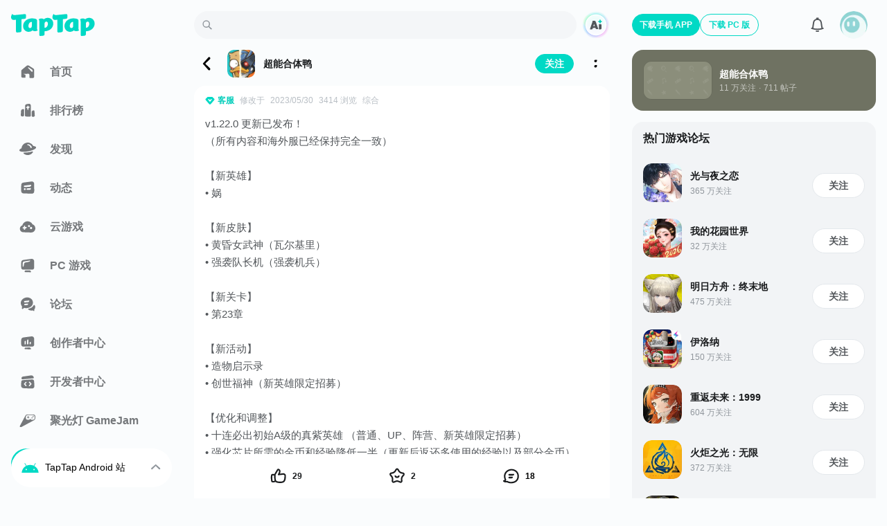

--- FILE ---
content_type: text/html;charset=utf-8
request_url: https://www.taptap.cn/moment/399462733218580701
body_size: 60910
content:
<!DOCTYPE html><html  lang="zh-Hans" data-release="2026-1-21-8dc0163e"><head><script src="//g.alicdn.com/frontend-lib/frontend-lib/2.3.74/antidom.js"></script><script src="//o.alicdn.com/frontend-lib/common-lib/jquery.min.js"></script><script>if (typeof globalThis === "undefined") {window.globalThis = window}</script><meta charset="utf-8"><title>v1.22.0 更新... - 超能合体鸭综合讨论 - TapTap 超能合体鸭论坛</title><meta name="viewport" content="width=device-width,initial-scale=1,maximum-scale=1,user-scalable=no,viewport-fit=cover"><link rel="icon" type="image/x-icon" href="/favicon.ico"><link rel="manifest" href="/miniapp/manifest.v6.json"><script>window.addEventListener('DOMContentLoaded', function(e){ if('scrollRestoration' in history) {setTimeout(() => {history.scrollRestoration = 'manual';})}}, { once: true });</script><script>try{  window.__performanceJsStartTimestamp = Date && Date.now && Date.now();  window.__performanceJsStartTiming = window.performance && window.performance.now && window.performance.now();} catch(_) {}function inTapClient(){  try {    if (window.urlResource && window.urlResource.TapTapAPI) {      return true;    }    if (window.TapTapAPI) {      return true;    }  } catch (e) {}  return false;}function clientApi(apiName, params) {  try {    if (typeof params === 'object') {      params = JSON.stringify(params);    }    if (window.urlResource) {      return window.urlResource.TapTapAPI(apiName, params);    }    if (window.TapTapAPI && window.TapTapAPI[apiName]) {      return window.TapTapAPI[apiName](params);    } else {      return window.TapTapAPI && window.TapTapAPI(apiName, params);    }  } catch (e) {    console.log(e);  }}function getUrlParam(paraName) {  var url = document.location.toString();  var arrObj = url.split('?');  if (arrObj.length > 1) {    var arrPara = arrObj[1].split('&');    var arr;    for (var i = 0; i < arrPara.length; i++) {      arr = arrPara[i].split('=');      if (arr && arr[0] == paraName) {        return arr[1];      }    }    return '';  } else {    return '';  }}function getTheme(){  if (inTapClient() && clientApi('tapEnv')) {    var tapEnv = JSON.parse(clientApi('tapEnv'));    if (tapEnv && tapEnv.THEME) {      return tapEnv.THEME;    }  }  if (getUrlParam('theme_mode')) {    return getUrlParam('theme_mode');  }  if ((localStorage.getItem('themeConfig-userSelectedTheme') || '').indexOf('dark') > -1) {    return 'dark';  } else if ((localStorage.getItem('themeConfig-userSelectedTheme') || '').indexOf('light') > -1) {    return 'light';  }  if (window.matchMedia('(prefers-color-scheme: dark)').matches) {    return 'dark';  }  return 'light';};try {  if(!document.documentElement.getAttribute('is-fixed-theme')){    var theme = getTheme();    if(theme === 'dark') {      document.documentElement.classList.add('dark');    }else {      document.documentElement.classList.remove('dark');    }  }} catch (e) {}</script><script>var isLocalhost = function () { return Boolean(  window.location.hostname === 'localhost' ||    window.location.hostname === '[::1]' ||    window.location.hostname.match(      /^127(?:.(?:25[0-5]|2[0-4][0-9]|[01]?[0-9][0-9]?)){3}$/    )); };function register (swUrl, hooks) {  if ( hooks === void 0 ) hooks = {};  var registrationOptions = hooks.registrationOptions; if ( registrationOptions === void 0 ) registrationOptions = {};  delete hooks.registrationOptions;  var emit = function (hook) {    var args = [], len = arguments.length - 1;    while ( len-- > 0 ) args[ len ] = arguments[ len + 1 ];    if (hooks && hooks[hook]) {      hooks[hook].apply(hooks, args)    };  };  if ('serviceWorker' in navigator) {    window.addEventListener('load', function () {      if (isLocalhost()) {        checkValidServiceWorker(swUrl, emit, registrationOptions);        ;navigator.serviceWorker.ready.then(function (registration) {          emit('ready', registration)        });      } else {        registerValidSW(swUrl, emit, registrationOptions);      }    })  }};function registerValidSW (swUrl, emit, registrationOptions) {  navigator.serviceWorker    .register(swUrl, registrationOptions)    .then(function (registration) {      emit('registered', registration);      if (registration.waiting) {        emit('updated', registration);        return;      };      registration.onupdatefound = function () {        emit('updatefound', registration);        var installingWorker = registration.installing;        installingWorker.onstatechange = function () {          if (installingWorker.state === 'installed') {            if (navigator.serviceWorker.controller) {              emit('updated', registration);            } else {              emit('cached', registration);            }          }        }      }    })    .catch(function (error) {      emit('error', error)    })};function checkValidServiceWorker (swUrl, emit, registrationOptions) {  fetch(swUrl)    .then(function (response) {      if (response.status === 404) {        emit('error', new Error(("Service worker not found at " + swUrl)));        unregister();      } else if (response.headers.get('content-type').indexOf('javascript') === -1) {        emit('error', new Error(          "Expected " + swUrl + " to have javascript content-type, " +          "but received " + (response.headers.get('content-type'))))        ;unregister();      } else {        ;registerValidSW(swUrl, emit, registrationOptions);      }    })    .catch(function (error) {      if (!navigator.onLine) {        emit('offline')      } else {        emit('error', error)      }    })};if (navigator.userAgent.indexOf('Android') === -1) {  register('/sw.js', {    ready() {      console.log(        'App is being served from cache by a service worker.' + 'For more details, visit https://goo.gl/AFskqB',      );    },    registered() {      console.log('Service worker has been registered.');    },    cached() {      console.log('Content has been cached for offline use.');    },    updatefound() {      console.log('New content is downloading.');    },    updated() {      console.log('New content is available; please refresh.');    },    offline() {      console.log('No internet connection found. App is running in offline mode.');    },    error(error) {      console.error('Error during service worker registration:', error);    },  });};</script><meta property="bytedance:published_time" content="2023-04-24T07:22:17+08:00"><meta property="bytedance:lrDate_time" content="2023-05-30T22:25:01+08:00"><meta property="bytedance:updated_time" content="2023-06-01T15:55:50+08:00"><meta http-equiv="Cache-Control" content="no-transform"><meta http-equiv="Cache-Control" content="no-siteapp"><meta name="twitter:card" content="summary"><meta name="twitter:title" content="v1.22.0 更新... - 超能合体鸭综合讨论 - TapTap 超能合体鸭论坛"><meta name="twitter:description" content="v1.22.0 更新已发布！（所有内容和海外服已经保持完全一致）【新英雄】• 娲【新皮肤】• 黄昏女武神（瓦尔基里）• 强袭队长机（强袭机兵）【新关卡】• 第23章【新活动】• 造物启示录• 创世福..."><meta name="twitter:image" content="https://img2.tapimg.com/moment/etag/FkId-nkd8OhPmOfrR_ChF8WeFam7.jpg?imageMogr2/thumbnail/1080x9999%3E/quality/80/format/jpg/interlace/1/strip/meta-keep-list/VXNlckNvbW1lbnQ%3D/ignore-error/1&t=1"><meta name="keywords" content="回合策略手游,放置游戏,版本更新,更新公告,游戏推荐,超能合体鸭综合讨论"><meta name="description" content="v1.22.0 更新已发布！（所有内容和海外服已经保持完全一致）【新英雄】• 娲【新皮肤】• 黄昏女武神（瓦尔基里）• 强袭队长机（强袭机兵）【新关卡】• 第23章【新活动】• 造物启示录• 创世福..."><meta property="og:url" content="https://www.taptap.cn/moment/399462733218580701"><meta property="og:title" content="v1.22.0 更新... - 超能合体鸭综合讨论 - TapTap 超能合体鸭论坛"><meta property="og:description" content="v1.22.0 更新已发布！（所有内容和海外服已经保持完全一致）【新英雄】• 娲【新皮肤】• 黄昏女武神（瓦尔基里）• 强袭队长机（强袭机兵）【新关卡】• 第23章【新活动】• 造物启示录• 创世福..."><meta property="og:image" content="https://img2.tapimg.com/moment/etag/FkId-nkd8OhPmOfrR_ChF8WeFam7.jpg?imageMogr2/thumbnail/1080x9999%3E/quality/80/format/jpg/interlace/1/strip/meta-keep-list/VXNlckNvbW1lbnQ%3D/ignore-error/1&t=1"><meta property="og:message_params" content="{&quot;obj_type&quot;:&quot;topic&quot;,&quot;obj_id&quot;:&quot;23546248&quot;}"><meta property="wechat:image" content="https://img2.tapimg.com/moment/etag/FkId-nkd8OhPmOfrR_ChF8WeFam7.jpg?imageMogr2/thumbnail/1080x9999%3E/quality/80/format/jpg/interlace/1/strip/meta-keep-list/VXNlckNvbW1lbnQ%3D/ignore-error/1&t=1"><script type="application/ld+json">{"@type":"NewsArticle","@context":"https://schema.org","mainEntityOfPage":{"@type":"WebPage","@id":"https://www.taptap.cn/moment/399462733218580701"},"publisher":{"@type":"Organization","name":"TapTap 发现好游戏","logo":{"@type":"ImageObject","url":"https://assets.tapimg.com/web-app-global/public-static/img/icons/apple-touch-icon-180x180-v3.png","width":100,"height":100}},"headline":"v1.22.0 更新... - 超能合体鸭综合讨论 - TapTap 超能合体鸭论坛","datePublished":"2023-04-24T07:22:17+08:00","dateModified":"2023-05-30T22:25:01+08:00","author":{"@type":"Person","name":"客服","url":"https://www.taptap.cn/user/16263187"},"image":"https://img2.tapimg.com/moment/etag/Fl80Z5hViu5mTXb9wcqp3cLV9KS4.png?imageMogr2/thumbnail/1080x9999%3E/quality/80/format/jpg/interlace/1/strip/meta-keep-list/VXNlckNvbW1lbnQ%3D/ignore-error/1&t=1","description":"v1.22.0 更新已发布！（所有内容和海外服已经保持完全一致）\n【新英雄】• 娲【新皮肤】• 黄昏女武神（瓦尔基里）• 强袭队长机（强袭机兵）【新关卡】• 第23章【新活动】• 造物启示录• 创世福..."}</script><script type="application/ld+json">{"@context":"https://ziyuan.baidu.com/contexts/cambrian.jsonld","@id":"https://www.taptap.cn/moment/399462733218580701","title":"v1.22.0 更新... - 超能合体鸭综合讨论 - TapTap 超能合体鸭论坛","description":"v1.22.0 更新已发布！（所有内容和海外服已经保持完全一致）\n【新英雄】• 娲【新皮肤】• 黄昏女武神（瓦尔基里）• 强袭队长机（强袭机兵）【新关卡】• 第23章【新活动】• 造物启示录• 创世福...","image":"https://img2.tapimg.com/moment/etag/Fl80Z5hViu5mTXb9wcqp3cLV9KS4.png?imageMogr2/thumbnail/1080x9999%3E/quality/80/format/jpg/interlace/1/strip/meta-keep-list/VXNlckNvbW1lbnQ%3D/ignore-error/1&t=1","upDate":"2023-05-30T22:25:01+08:00","pubDate":"2023-04-24T07:22:17+08:00"}</script><link rel="canonical" href="https://www.taptap.cn/moment/399462733218580701"><link rel="preload" as="image" href="https://img2.tapimg.com/moment/etag/Fl80Z5hViu5mTXb9wcqp3cLV9KS4.png?imageMogr2/thumbnail/720x9999%3E/quality/80/format/jpg/interlace/1/strip/meta-keep-list/VXNlckNvbW1lbnQ%3D/ignore-error/1&t=1" type="image/webp"><link rel="preload" as="image" href="https://img2.tapimg.com/moment/etag/FkId-nkd8OhPmOfrR_ChF8WeFam7.jpg?imageMogr2/thumbnail/720x9999%3E/quality/80/format/jpg/interlace/1/strip/meta-keep-list/VXNlckNvbW1lbnQ%3D/ignore-error/1&t=1" type="image/webp"><link rel="preload" as="image" href="https://img2.tapimg.com/moment/etag/Fu8pmvI6cXt3Ho4J6wTuwxTWHIO5.jpg?imageMogr2/thumbnail/720x9999%3E/quality/80/format/jpg/interlace/1/strip/meta-keep-list/VXNlckNvbW1lbnQ%3D/ignore-error/1&t=1" type="image/webp"><script type="application/ld+json">{"@type":"BreadcrumbList","@context":"https://schema.org","itemListElement":[{"@type":"ListItem","position":1,"name":"首页","item":{"@id":"https://www.taptap.cn/","@type":"Thing"}},{"@type":"ListItem","position":2,"name":"超能合体鸭","item":{"@id":"https://www.taptap.cn/app/233584","@type":"Thing"}},{"@type":"ListItem","position":3,"name":"v1.22.0 更新... - 超能合体鸭综合讨论 超能合体鸭论坛","item":{"@id":"https://www.taptap.cn/moment/399462733218580701","@type":"Thing"}}]}</script><link rel="stylesheet" href="https://assets.tapimg.com/apps/web-app-next/_nuxt/2e4334c0c444.css"><link rel="stylesheet" href="https://assets.tapimg.com/apps/web-app-next/_nuxt/bf4ea217eb06.css"><link rel="stylesheet" href="https://assets.tapimg.com/apps/web-app-next/_nuxt/fa96e6a1334e.css"><link rel="stylesheet" href="https://assets.tapimg.com/apps/web-app-next/_nuxt/c74916782bc4.css"><link rel="stylesheet" href="https://assets.tapimg.com/apps/web-app-next/_nuxt/bdfc97b7ed6b.css"><link rel="stylesheet" href="https://assets.tapimg.com/apps/web-app-next/_nuxt/57e7f1a28906.css"><link rel="stylesheet" href="https://assets.tapimg.com/apps/web-app-next/_nuxt/cbd91efc1700.css"><link rel="stylesheet" href="https://assets.tapimg.com/apps/web-app-next/_nuxt/c9290d53f46c.css"><link rel="stylesheet" href="https://assets.tapimg.com/apps/web-app-next/_nuxt/7f246d34380e.css"><link rel="stylesheet" href="https://assets.tapimg.com/apps/web-app-next/_nuxt/d4e7ca50a3c0.css"><link rel="stylesheet" href="https://assets.tapimg.com/apps/web-app-next/_nuxt/4b00ff516b6b.css"><link rel="stylesheet" href="https://assets.tapimg.com/apps/web-app-next/_nuxt/40e971f18d36.css"><link rel="stylesheet" href="https://assets.tapimg.com/apps/web-app-next/_nuxt/7b0138c04824.css"><link rel="stylesheet" href="https://assets.tapimg.com/apps/web-app-next/_nuxt/c44b78dd7247.css"><link rel="stylesheet" href="https://assets.tapimg.com/apps/web-app-next/_nuxt/b6d616d19847.css"><link rel="stylesheet" href="https://assets.tapimg.com/apps/web-app-next/_nuxt/20f6d6f0b183.css"><link rel="stylesheet" href="https://assets.tapimg.com/apps/web-app-next/_nuxt/ea1995aa48a0.css"><link rel="stylesheet" href="https://assets.tapimg.com/apps/web-app-next/_nuxt/407e2570df75.css"><link rel="stylesheet" href="https://assets.tapimg.com/apps/web-app-next/_nuxt/b4ba4b292956.css"><link rel="stylesheet" href="https://assets.tapimg.com/apps/web-app-next/_nuxt/d218553079ed.css"><link rel="stylesheet" href="https://assets.tapimg.com/apps/web-app-next/_nuxt/e15279a44495.css"><link rel="stylesheet" href="https://assets.tapimg.com/apps/web-app-next/_nuxt/6a71dabfcff4.css"><link rel="stylesheet" href="https://assets.tapimg.com/apps/web-app-next/_nuxt/6291820a8bc3.css"><link rel="stylesheet" href="https://assets.tapimg.com/apps/web-app-next/_nuxt/4bad87e7a7ea.css"><link rel="stylesheet" href="https://assets.tapimg.com/apps/web-app-next/_nuxt/8ee77378c448.css"><link rel="stylesheet" href="https://assets.tapimg.com/apps/web-app-next/_nuxt/a7caa97c7f1e.css"><link rel="stylesheet" href="https://assets.tapimg.com/apps/web-app-next/_nuxt/d712549cc282.css"><link rel="stylesheet" href="https://assets.tapimg.com/apps/web-app-next/_nuxt/cf126de88581.css"><link rel="stylesheet" href="https://assets.tapimg.com/apps/web-app-next/_nuxt/03f2a22caa1e.css"><link rel="stylesheet" href="https://assets.tapimg.com/apps/web-app-next/_nuxt/360a547d9ea9.css"><link rel="stylesheet" href="https://assets.tapimg.com/apps/web-app-next/_nuxt/7abc3544c29f.css"><link rel="stylesheet" href="https://assets.tapimg.com/apps/web-app-next/_nuxt/178bc027e3a0.css"><link rel="stylesheet" href="https://assets.tapimg.com/apps/web-app-next/_nuxt/3d0fb2dfc993.css"><link rel="stylesheet" href="https://assets.tapimg.com/apps/web-app-next/_nuxt/9115f100fe3e.css"><link rel="stylesheet" href="https://assets.tapimg.com/apps/web-app-next/_nuxt/f5c41ebd6ea5.css"><link rel="stylesheet" href="https://assets.tapimg.com/apps/web-app-next/_nuxt/b6b8023de414.css"><link rel="stylesheet" href="https://assets.tapimg.com/apps/web-app-next/_nuxt/b25a6ee3eef4.css"><link rel="stylesheet" href="https://assets.tapimg.com/apps/web-app-next/_nuxt/ccca990001e9.css"><link rel="stylesheet" href="https://assets.tapimg.com/apps/web-app-next/_nuxt/1674ebb6a093.css"><link rel="stylesheet" href="https://assets.tapimg.com/apps/web-app-next/_nuxt/bfefe53fd2d3.css"><link rel="stylesheet" href="https://assets.tapimg.com/apps/web-app-next/_nuxt/772a4e4f5804.css"><link rel="stylesheet" href="https://assets.tapimg.com/apps/web-app-next/_nuxt/9906b01edae3.css"><link rel="stylesheet" href="https://assets.tapimg.com/apps/web-app-next/_nuxt/6151127ee53f.css"><link rel="stylesheet" href="https://assets.tapimg.com/apps/web-app-next/_nuxt/a1aaf489f69b.css"><link rel="stylesheet" href="https://assets.tapimg.com/apps/web-app-next/_nuxt/ea8aaad626ad.css"><link rel="stylesheet" href="https://assets.tapimg.com/apps/web-app-next/_nuxt/af092a47e38a.css"><link rel="stylesheet" href="https://assets.tapimg.com/apps/web-app-next/_nuxt/7ba7859722b8.css"><link rel="stylesheet" href="https://assets.tapimg.com/apps/web-app-next/_nuxt/acfebd745483.css"><link rel="stylesheet" href="https://assets.tapimg.com/apps/web-app-next/_nuxt/33f6709b1224.css"><link rel="stylesheet" href="https://assets.tapimg.com/apps/web-app-next/_nuxt/c74253f4c399.css"><link rel="stylesheet" href="https://assets.tapimg.com/apps/web-app-next/_nuxt/07fe30b60361.css"><link rel="stylesheet" href="https://assets.tapimg.com/apps/web-app-next/_nuxt/4871b95ec314.css"><link rel="stylesheet" href="https://assets.tapimg.com/apps/web-app-next/_nuxt/adec1a3bae93.css"><link rel="stylesheet" href="https://assets.tapimg.com/apps/web-app-next/_nuxt/f3bfc0a40537.css"><link rel="stylesheet" href="https://assets.tapimg.com/apps/web-app-next/_nuxt/3494759b0839.css"><link rel="stylesheet" href="https://assets.tapimg.com/apps/web-app-next/_nuxt/9c1f8a470d45.css"><link rel="stylesheet" href="https://assets.tapimg.com/apps/web-app-next/_nuxt/28549622b0bc.css"><link rel="stylesheet" href="https://assets.tapimg.com/apps/web-app-next/_nuxt/05d75ae151b3.css"><link rel="stylesheet" href="https://assets.tapimg.com/apps/web-app-next/_nuxt/59154fe60609.css"><link rel="stylesheet" href="https://assets.tapimg.com/apps/web-app-next/_nuxt/0e59e1952301.css"><link rel="stylesheet" href="https://assets.tapimg.com/apps/web-app-next/_nuxt/9e18752d74c3.css"><link rel="stylesheet" href="https://assets.tapimg.com/apps/web-app-next/_nuxt/27b58ac27bea.css"><link rel="stylesheet" href="https://assets.tapimg.com/apps/web-app-next/_nuxt/332f150fdb7d.css"><link rel="stylesheet" href="https://assets.tapimg.com/apps/web-app-next/_nuxt/6bcb1d5b3025.css"><link rel="stylesheet" href="https://assets.tapimg.com/apps/web-app-next/_nuxt/1bd0f3b70644.css"><link rel="stylesheet" href="https://assets.tapimg.com/apps/web-app-next/_nuxt/14fa82ca44f1.css"><link rel="stylesheet" href="https://assets.tapimg.com/apps/web-app-next/_nuxt/efef876a4f83.css"><link rel="stylesheet" href="https://assets.tapimg.com/apps/web-app-next/_nuxt/5ef3c83adfdb.css"><link rel="stylesheet" href="https://assets.tapimg.com/apps/web-app-next/_nuxt/d2007d3ed5f0.css"><link rel="stylesheet" href="https://assets.tapimg.com/apps/web-app-next/_nuxt/ab5ba04e0514.css"><link rel="stylesheet" href="https://assets.tapimg.com/apps/web-app-next/_nuxt/785c5b55c013.css"><link rel="stylesheet" href="https://assets.tapimg.com/apps/web-app-next/_nuxt/4432ceefb457.css"><link rel="stylesheet" href="https://assets.tapimg.com/apps/web-app-next/_nuxt/98d74f8ecafe.css"><link rel="stylesheet" href="https://assets.tapimg.com/apps/web-app-next/_nuxt/74ff27c8e8d2.css"><link rel="stylesheet" href="https://assets.tapimg.com/apps/web-app-next/_nuxt/81858e12d08c.css"><link rel="stylesheet" href="https://assets.tapimg.com/apps/web-app-next/_nuxt/174d02f0ac3a.css"><link rel="stylesheet" href="https://assets.tapimg.com/apps/web-app-next/_nuxt/71650728ff3e.css"><link rel="modulepreload" as="script" crossorigin href="https://assets.tapimg.com/apps/web-app-next/_nuxt/00.global-polyfill.b052e8c1.js"><link rel="modulepreload" as="script" crossorigin href="https://assets.tapimg.com/apps/web-app-next/_nuxt/01.wx-sdk.5702e13b.js"><link rel="modulepreload" as="script" crossorigin href="https://assets.tapimg.com/apps/web-app-next/_nuxt/3e27a3772e54.js"><link rel="modulepreload" as="script" crossorigin href="https://assets.tapimg.com/apps/web-app-next/_nuxt/567dfddd16ba.js"><link rel="modulepreload" as="script" crossorigin href="https://assets.tapimg.com/apps/web-app-next/_nuxt/entry.26ea0978.js"><link rel="modulepreload" as="script" crossorigin href="https://assets.tapimg.com/apps/web-app-next/_nuxt/344b59dc62f3.js"><link rel="modulepreload" as="script" crossorigin href="https://assets.tapimg.com/apps/web-app-next/_nuxt/07a5b8595481.js"><link rel="modulepreload" as="script" crossorigin href="https://assets.tapimg.com/apps/web-app-next/_nuxt/0e7307106921.js"><link rel="modulepreload" as="script" crossorigin href="https://assets.tapimg.com/apps/web-app-next/_nuxt/745ce181b838.js"><link rel="modulepreload" as="script" crossorigin href="https://assets.tapimg.com/apps/web-app-next/_nuxt/c7ceb39673a7.js"><link rel="modulepreload" as="script" crossorigin href="https://assets.tapimg.com/apps/web-app-next/_nuxt/3a947ed02b7a.js"><link rel="modulepreload" as="script" crossorigin href="https://assets.tapimg.com/apps/web-app-next/_nuxt/6cd689bb47c9.js"><link rel="modulepreload" as="script" crossorigin href="https://assets.tapimg.com/apps/web-app-next/_nuxt/83aec360c1b9.js"><link rel="modulepreload" as="script" crossorigin href="https://assets.tapimg.com/apps/web-app-next/_nuxt/f32b477a2e61.js"><link rel="modulepreload" as="script" crossorigin href="https://assets.tapimg.com/apps/web-app-next/_nuxt/ebb006eeed8a.js"><link rel="modulepreload" as="script" crossorigin href="https://assets.tapimg.com/apps/web-app-next/_nuxt/7304b5a59528.js"><link rel="modulepreload" as="script" crossorigin href="https://assets.tapimg.com/apps/web-app-next/_nuxt/e477b7243577.js"><link rel="modulepreload" as="script" crossorigin href="https://assets.tapimg.com/apps/web-app-next/_nuxt/173bedee8ce8.js"><link rel="modulepreload" as="script" crossorigin href="https://assets.tapimg.com/apps/web-app-next/_nuxt/b9c7021d8cee.js"><link rel="modulepreload" as="script" crossorigin href="https://assets.tapimg.com/apps/web-app-next/_nuxt/36820178028c.js"><link rel="modulepreload" as="script" crossorigin href="https://assets.tapimg.com/apps/web-app-next/_nuxt/1bc2e457de55.js"><link rel="modulepreload" as="script" crossorigin href="https://assets.tapimg.com/apps/web-app-next/_nuxt/f35d6afec3fb.js"><link rel="modulepreload" as="script" crossorigin href="https://assets.tapimg.com/apps/web-app-next/_nuxt/81c4b8b203cf.js"><link rel="modulepreload" as="script" crossorigin href="https://assets.tapimg.com/apps/web-app-next/_nuxt/04b97a920cc4.js"><link rel="modulepreload" as="script" crossorigin href="https://assets.tapimg.com/apps/web-app-next/_nuxt/e66c31da707c.js"><link rel="modulepreload" as="script" crossorigin href="https://assets.tapimg.com/apps/web-app-next/_nuxt/d20f30235b6d.js"><link rel="modulepreload" as="script" crossorigin href="https://assets.tapimg.com/apps/web-app-next/_nuxt/1fee99a95ec7.js"><link rel="modulepreload" as="script" crossorigin href="https://assets.tapimg.com/apps/web-app-next/_nuxt/52472bd9db08.js"><link rel="modulepreload" as="script" crossorigin href="https://assets.tapimg.com/apps/web-app-next/_nuxt/c424ba40e08d.js"><link rel="modulepreload" as="script" crossorigin href="https://assets.tapimg.com/apps/web-app-next/_nuxt/4b13044d4784.js"><link rel="modulepreload" as="script" crossorigin href="https://assets.tapimg.com/apps/web-app-next/_nuxt/79b7ea388eaa.js"><link rel="modulepreload" as="script" crossorigin href="https://assets.tapimg.com/apps/web-app-next/_nuxt/121d93662894.js"><link rel="modulepreload" as="script" crossorigin href="https://assets.tapimg.com/apps/web-app-next/_nuxt/693b33b744a4.js"><link rel="modulepreload" as="script" crossorigin href="https://assets.tapimg.com/apps/web-app-next/_nuxt/24a0de22a41f.js"><link rel="modulepreload" as="script" crossorigin href="https://assets.tapimg.com/apps/web-app-next/_nuxt/97b6c1375aeb.js"><link rel="modulepreload" as="script" crossorigin href="https://assets.tapimg.com/apps/web-app-next/_nuxt/f93efdbd675a.js"><link rel="modulepreload" as="script" crossorigin href="https://assets.tapimg.com/apps/web-app-next/_nuxt/81191b0fa5d0.js"><link rel="modulepreload" as="script" crossorigin href="https://assets.tapimg.com/apps/web-app-next/_nuxt/be1393f0af20.js"><link rel="modulepreload" as="script" crossorigin href="https://assets.tapimg.com/apps/web-app-next/_nuxt/0dcea1a0cd10.js"><link rel="modulepreload" as="script" crossorigin href="https://assets.tapimg.com/apps/web-app-next/_nuxt/7be54cd7a5ee.js"><link rel="modulepreload" as="script" crossorigin href="https://assets.tapimg.com/apps/web-app-next/_nuxt/9a7de7d75201.js"><link rel="modulepreload" as="script" crossorigin href="https://assets.tapimg.com/apps/web-app-next/_nuxt/c5f0ad5de8c8.js"><link rel="modulepreload" as="script" crossorigin href="https://assets.tapimg.com/apps/web-app-next/_nuxt/32b377b28c6d.js"><link rel="modulepreload" as="script" crossorigin href="https://assets.tapimg.com/apps/web-app-next/_nuxt/cbef196e3266.js"><link rel="modulepreload" as="script" crossorigin href="https://assets.tapimg.com/apps/web-app-next/_nuxt/991b8e0ad9d0.js"><link rel="modulepreload" as="script" crossorigin href="https://assets.tapimg.com/apps/web-app-next/_nuxt/3e70503c160e.js"><link rel="modulepreload" as="script" crossorigin href="https://assets.tapimg.com/apps/web-app-next/_nuxt/80594e0c5b79.js"><link rel="modulepreload" as="script" crossorigin href="https://assets.tapimg.com/apps/web-app-next/_nuxt/d9d02edd0fdc.js"><link rel="modulepreload" as="script" crossorigin href="https://assets.tapimg.com/apps/web-app-next/_nuxt/eda591bb52b8.js"><link rel="modulepreload" as="script" crossorigin href="https://assets.tapimg.com/apps/web-app-next/_nuxt/6d0192fce2a5.js"><link rel="modulepreload" as="script" crossorigin href="https://assets.tapimg.com/apps/web-app-next/_nuxt/4af1fd6df2f3.js"><link rel="modulepreload" as="script" crossorigin href="https://assets.tapimg.com/apps/web-app-next/_nuxt/edaae5629b13.js"><link rel="modulepreload" as="script" crossorigin href="https://assets.tapimg.com/apps/web-app-next/_nuxt/59f23c925e17.js"><link rel="modulepreload" as="script" crossorigin href="https://assets.tapimg.com/apps/web-app-next/_nuxt/1b07a9cb07d7.js"><link rel="modulepreload" as="script" crossorigin href="https://assets.tapimg.com/apps/web-app-next/_nuxt/c282caaefdec.js"><link rel="modulepreload" as="script" crossorigin href="https://assets.tapimg.com/apps/web-app-next/_nuxt/95db4fdd0f6a.js"><link rel="modulepreload" as="script" crossorigin href="https://assets.tapimg.com/apps/web-app-next/_nuxt/12733dff98f3.js"><link rel="modulepreload" as="script" crossorigin href="https://assets.tapimg.com/apps/web-app-next/_nuxt/307aaf322ee4.js"><link rel="modulepreload" as="script" crossorigin href="https://assets.tapimg.com/apps/web-app-next/_nuxt/1d9300ea0450.js"><link rel="modulepreload" as="script" crossorigin href="https://assets.tapimg.com/apps/web-app-next/_nuxt/098a64faa18b.js"><link rel="modulepreload" as="script" crossorigin href="https://assets.tapimg.com/apps/web-app-next/_nuxt/7a67ebdf75f9.js"><link rel="modulepreload" as="script" crossorigin href="https://assets.tapimg.com/apps/web-app-next/_nuxt/fa6eb74fb19a.js"><link rel="modulepreload" as="script" crossorigin href="https://assets.tapimg.com/apps/web-app-next/_nuxt/c9d1bc69ece4.js"><link rel="modulepreload" as="script" crossorigin href="https://assets.tapimg.com/apps/web-app-next/_nuxt/e922cb1d58c6.js"><link rel="modulepreload" as="script" crossorigin href="https://assets.tapimg.com/apps/web-app-next/_nuxt/424ac6794287.js"><link rel="modulepreload" as="script" crossorigin href="https://assets.tapimg.com/apps/web-app-next/_nuxt/5206af6f080c.js"><link rel="modulepreload" as="script" crossorigin href="https://assets.tapimg.com/apps/web-app-next/_nuxt/5823a74b1bb1.js"><link rel="modulepreload" as="script" crossorigin href="https://assets.tapimg.com/apps/web-app-next/_nuxt/528acf557bf1.js"><link rel="modulepreload" as="script" crossorigin href="https://assets.tapimg.com/apps/web-app-next/_nuxt/b204cbcc5289.js"><link rel="modulepreload" as="script" crossorigin href="https://assets.tapimg.com/apps/web-app-next/_nuxt/21e0b1947a0e.js"><link rel="modulepreload" as="script" crossorigin href="https://assets.tapimg.com/apps/web-app-next/_nuxt/0ba338c415f1.js"><link rel="modulepreload" as="script" crossorigin href="https://assets.tapimg.com/apps/web-app-next/_nuxt/495e1c0497a5.js"><link rel="modulepreload" as="script" crossorigin href="https://assets.tapimg.com/apps/web-app-next/_nuxt/250d4fd38aa1.js"><link rel="modulepreload" as="script" crossorigin href="https://assets.tapimg.com/apps/web-app-next/_nuxt/31cb0a97397c.js"><link rel="modulepreload" as="script" crossorigin href="https://assets.tapimg.com/apps/web-app-next/_nuxt/39680ceb35f7.js"><link rel="modulepreload" as="script" crossorigin href="https://assets.tapimg.com/apps/web-app-next/_nuxt/05557bf74647.js"><link rel="modulepreload" as="script" crossorigin href="https://assets.tapimg.com/apps/web-app-next/_nuxt/56eebdad7f02.js"><link rel="modulepreload" as="script" crossorigin href="https://assets.tapimg.com/apps/web-app-next/_nuxt/993906ad7496.js"><link rel="modulepreload" as="script" crossorigin href="https://assets.tapimg.com/apps/web-app-next/_nuxt/2da2ad4ebf38.js"><link rel="modulepreload" as="script" crossorigin href="https://assets.tapimg.com/apps/web-app-next/_nuxt/65df6c89b8d2.js"><link rel="modulepreload" as="script" crossorigin href="https://assets.tapimg.com/apps/web-app-next/_nuxt/b715a39024f2.js"><link rel="modulepreload" as="script" crossorigin href="https://assets.tapimg.com/apps/web-app-next/_nuxt/4e864583f34b.js"><link rel="modulepreload" as="script" crossorigin href="https://assets.tapimg.com/apps/web-app-next/_nuxt/5bf11c755cf5.js"><link rel="modulepreload" as="script" crossorigin href="https://assets.tapimg.com/apps/web-app-next/_nuxt/aeabc7c1afeb.js"><link rel="modulepreload" as="script" crossorigin href="https://assets.tapimg.com/apps/web-app-next/_nuxt/1a88360817cc.js"><link rel="modulepreload" as="script" crossorigin href="https://assets.tapimg.com/apps/web-app-next/_nuxt/05d301aca092.js"><link rel="modulepreload" as="script" crossorigin href="https://assets.tapimg.com/apps/web-app-next/_nuxt/98ab69a4fa78.js"><link rel="modulepreload" as="script" crossorigin href="https://assets.tapimg.com/apps/web-app-next/_nuxt/79fa5c8f19cb.js"><link rel="modulepreload" as="script" crossorigin href="https://assets.tapimg.com/apps/web-app-next/_nuxt/88eae49de6c0.js"><link rel="modulepreload" as="script" crossorigin href="https://assets.tapimg.com/apps/web-app-next/_nuxt/6bf3b47ebb1a.js"><link rel="modulepreload" as="script" crossorigin href="https://assets.tapimg.com/apps/web-app-next/_nuxt/af4816687879.js"><link rel="modulepreload" as="script" crossorigin href="https://assets.tapimg.com/apps/web-app-next/_nuxt/84d3df23b41a.js"><link rel="modulepreload" as="script" crossorigin href="https://assets.tapimg.com/apps/web-app-next/_nuxt/f184d938abd7.js"><link rel="modulepreload" as="script" crossorigin href="https://assets.tapimg.com/apps/web-app-next/_nuxt/d3bbfac4de22.js"><link rel="modulepreload" as="script" crossorigin href="https://assets.tapimg.com/apps/web-app-next/_nuxt/08b2eb86bf2b.js"><link rel="modulepreload" as="script" crossorigin href="https://assets.tapimg.com/apps/web-app-next/_nuxt/abefeb1c44da.js"><link rel="modulepreload" as="script" crossorigin href="https://assets.tapimg.com/apps/web-app-next/_nuxt/a4b5fd4d421c.js"><link rel="modulepreload" as="script" crossorigin href="https://assets.tapimg.com/apps/web-app-next/_nuxt/75fdc0b845b9.js"><link rel="modulepreload" as="script" crossorigin href="https://assets.tapimg.com/apps/web-app-next/_nuxt/8119473c2e4f.js"><link rel="modulepreload" as="script" crossorigin href="https://assets.tapimg.com/apps/web-app-next/_nuxt/57db787dd2c0.js"><link rel="modulepreload" as="script" crossorigin href="https://assets.tapimg.com/apps/web-app-next/_nuxt/553dbf0ab577.js"><link rel="modulepreload" as="script" crossorigin href="https://assets.tapimg.com/apps/web-app-next/_nuxt/1124ce4ad89d.js"><link rel="modulepreload" as="script" crossorigin href="https://assets.tapimg.com/apps/web-app-next/_nuxt/e748795e9ac6.js"><link rel="modulepreload" as="script" crossorigin href="https://assets.tapimg.com/apps/web-app-next/_nuxt/812ee637d2b6.js"><link rel="modulepreload" as="script" crossorigin href="https://assets.tapimg.com/apps/web-app-next/_nuxt/0102f2bb9449.js"><link rel="modulepreload" as="script" crossorigin href="https://assets.tapimg.com/apps/web-app-next/_nuxt/d8f2453ed54c.js"><link rel="modulepreload" as="script" crossorigin href="https://assets.tapimg.com/apps/web-app-next/_nuxt/864ee6b7571a.js"><link rel="modulepreload" as="script" crossorigin href="https://assets.tapimg.com/apps/web-app-next/_nuxt/2d94c72b59ad.js"><link rel="modulepreload" as="script" crossorigin href="https://assets.tapimg.com/apps/web-app-next/_nuxt/f4fbc02c0216.js"><link rel="modulepreload" as="script" crossorigin href="https://assets.tapimg.com/apps/web-app-next/_nuxt/53287d0e40e5.js"><link rel="modulepreload" as="script" crossorigin href="https://assets.tapimg.com/apps/web-app-next/_nuxt/b3100603829f.js"><link rel="modulepreload" as="script" crossorigin href="https://assets.tapimg.com/apps/web-app-next/_nuxt/a0213fe7a74a.js"><link rel="modulepreload" as="script" crossorigin href="https://assets.tapimg.com/apps/web-app-next/_nuxt/89736a8549a4.js"><link rel="modulepreload" as="script" crossorigin href="https://assets.tapimg.com/apps/web-app-next/_nuxt/d038ed662423.js"><link rel="modulepreload" as="script" crossorigin href="https://assets.tapimg.com/apps/web-app-next/_nuxt/00eb157415fb.js"><link rel="modulepreload" as="script" crossorigin href="https://assets.tapimg.com/apps/web-app-next/_nuxt/ab34ae58c07d.js"><link rel="modulepreload" as="script" crossorigin href="https://assets.tapimg.com/apps/web-app-next/_nuxt/7dffd3e7194d.js"><link rel="modulepreload" as="script" crossorigin href="https://assets.tapimg.com/apps/web-app-next/_nuxt/8bcf52eeb121.js"><link rel="modulepreload" as="script" crossorigin href="https://assets.tapimg.com/apps/web-app-next/_nuxt/6f95c11fd381.js"><link rel="modulepreload" as="script" crossorigin href="https://assets.tapimg.com/apps/web-app-next/_nuxt/7d5890af17fc.js"><link rel="modulepreload" as="script" crossorigin href="https://assets.tapimg.com/apps/web-app-next/_nuxt/a9ab14f96142.js"><link rel="modulepreload" as="script" crossorigin href="https://assets.tapimg.com/apps/web-app-next/_nuxt/180bb788644e.js"><link rel="modulepreload" as="script" crossorigin href="https://assets.tapimg.com/apps/web-app-next/_nuxt/2d4bbe8eeac2.js"><link rel="modulepreload" as="script" crossorigin href="https://assets.tapimg.com/apps/web-app-next/_nuxt/cd1ade9e2b2f.js"><link rel="modulepreload" as="script" crossorigin href="https://assets.tapimg.com/apps/web-app-next/_nuxt/372cf1128169.js"><link rel="modulepreload" as="script" crossorigin href="https://assets.tapimg.com/apps/web-app-next/_nuxt/bf78ebf18d33.js"><link rel="modulepreload" as="script" crossorigin href="https://assets.tapimg.com/apps/web-app-next/_nuxt/348688ff6a49.js"><link rel="modulepreload" as="script" crossorigin href="https://assets.tapimg.com/apps/web-app-next/_nuxt/d7748bca8fcb.js"><link rel="modulepreload" as="script" crossorigin href="https://assets.tapimg.com/apps/web-app-next/_nuxt/16334b086952.js"><link rel="modulepreload" as="script" crossorigin href="https://assets.tapimg.com/apps/web-app-next/_nuxt/1adb8d5e7ff2.js"><link rel="modulepreload" as="script" crossorigin href="https://assets.tapimg.com/apps/web-app-next/_nuxt/bc3906b953e3.js"><link rel="modulepreload" as="script" crossorigin href="https://assets.tapimg.com/apps/web-app-next/_nuxt/9bc50ed08859.js"><link rel="modulepreload" as="script" crossorigin href="https://assets.tapimg.com/apps/web-app-next/_nuxt/1505d0e2f3d0.js"><link rel="modulepreload" as="script" crossorigin href="https://assets.tapimg.com/apps/web-app-next/_nuxt/c75e306269b7.js"><link rel="modulepreload" as="script" crossorigin href="https://assets.tapimg.com/apps/web-app-next/_nuxt/1e83390e7a08.js"><link rel="modulepreload" as="script" crossorigin href="https://assets.tapimg.com/apps/web-app-next/_nuxt/3ecb61730dfb.js"><link rel="modulepreload" as="script" crossorigin href="https://assets.tapimg.com/apps/web-app-next/_nuxt/ccdd9fd1f484.js"><link rel="modulepreload" as="script" crossorigin href="https://assets.tapimg.com/apps/web-app-next/_nuxt/105ea0ce66f3.js"><link rel="modulepreload" as="script" crossorigin href="https://assets.tapimg.com/apps/web-app-next/_nuxt/f71a85c11345.js"><link rel="modulepreload" as="script" crossorigin href="https://assets.tapimg.com/apps/web-app-next/_nuxt/f65cf2160c89.js"><link rel="modulepreload" as="script" crossorigin href="https://assets.tapimg.com/apps/web-app-next/_nuxt/6135f3c0b927.js"><link rel="modulepreload" as="script" crossorigin href="https://assets.tapimg.com/apps/web-app-next/_nuxt/3ea24a92c24b.js"><link rel="modulepreload" as="script" crossorigin href="https://assets.tapimg.com/apps/web-app-next/_nuxt/af0546a66f8b.js"><link rel="modulepreload" as="script" crossorigin href="https://assets.tapimg.com/apps/web-app-next/_nuxt/50af46e86a5f.js"><link rel="modulepreload" as="script" crossorigin href="https://assets.tapimg.com/apps/web-app-next/_nuxt/4129c494042a.js"><link rel="modulepreload" as="script" crossorigin href="https://assets.tapimg.com/apps/web-app-next/_nuxt/32df077b77a7.js"><link rel="modulepreload" as="script" crossorigin href="https://assets.tapimg.com/apps/web-app-next/_nuxt/ec814fc1f437.js"><link rel="modulepreload" as="script" crossorigin href="https://assets.tapimg.com/apps/web-app-next/_nuxt/50fdfdd410ac.js"><link rel="modulepreload" as="script" crossorigin href="https://assets.tapimg.com/apps/web-app-next/_nuxt/5a7c7c52d50b.js"><link rel="modulepreload" as="script" crossorigin href="https://assets.tapimg.com/apps/web-app-next/_nuxt/f24eabe2f0fb.js"><link rel="modulepreload" as="script" crossorigin href="https://assets.tapimg.com/apps/web-app-next/_nuxt/692b2dc0fa26.js"><link rel="modulepreload" as="script" crossorigin href="https://assets.tapimg.com/apps/web-app-next/_nuxt/b1c3d3e5a455.js"><link rel="modulepreload" as="script" crossorigin href="https://assets.tapimg.com/apps/web-app-next/_nuxt/5b83a0fd88ca.js"><link rel="modulepreload" as="script" crossorigin href="https://assets.tapimg.com/apps/web-app-next/_nuxt/9fe5f9fe3db6.js"><link rel="modulepreload" as="script" crossorigin href="https://assets.tapimg.com/apps/web-app-next/_nuxt/b99766f4194c.js"><link rel="modulepreload" as="script" crossorigin href="https://assets.tapimg.com/apps/web-app-next/_nuxt/b9e3a4e84e84.js"><link rel="modulepreload" as="script" crossorigin href="https://assets.tapimg.com/apps/web-app-next/_nuxt/e9c3c54cb56a.js"><link rel="modulepreload" as="script" crossorigin href="https://assets.tapimg.com/apps/web-app-next/_nuxt/d4d0f3a25d5d.js"><link rel="modulepreload" as="script" crossorigin href="https://assets.tapimg.com/apps/web-app-next/_nuxt/1084a639a29f.js"><link rel="modulepreload" as="script" crossorigin href="https://assets.tapimg.com/apps/web-app-next/_nuxt/3a871b9e773a.js"><link rel="modulepreload" as="script" crossorigin href="https://assets.tapimg.com/apps/web-app-next/_nuxt/6c893c335980.js"><link rel="modulepreload" as="script" crossorigin href="https://assets.tapimg.com/apps/web-app-next/_nuxt/c6f61b2b15ba.js"><link rel="modulepreload" as="script" crossorigin href="https://assets.tapimg.com/apps/web-app-next/_nuxt/d010fbf6aafd.js"><link rel="modulepreload" as="script" crossorigin href="https://assets.tapimg.com/apps/web-app-next/_nuxt/3a405dbd2a30.js"><link rel="modulepreload" as="script" crossorigin href="https://assets.tapimg.com/apps/web-app-next/_nuxt/01e0367d8efe.js"><link rel="modulepreload" as="script" crossorigin href="https://assets.tapimg.com/apps/web-app-next/_nuxt/a4987d8bd8c7.js"><link rel="modulepreload" as="script" crossorigin href="https://assets.tapimg.com/apps/web-app-next/_nuxt/11bbcdcd2b8b.js"><link rel="modulepreload" as="script" crossorigin href="https://assets.tapimg.com/apps/web-app-next/_nuxt/5a3551b154b0.js"><link rel="modulepreload" as="script" crossorigin href="https://assets.tapimg.com/apps/web-app-next/_nuxt/2ef378b275a3.js"><link rel="modulepreload" as="script" crossorigin href="https://assets.tapimg.com/apps/web-app-next/_nuxt/102a42b1846a.js"><link rel="modulepreload" as="script" crossorigin href="https://assets.tapimg.com/apps/web-app-next/_nuxt/c50dc7e3211f.js"><link rel="modulepreload" as="script" crossorigin href="https://assets.tapimg.com/apps/web-app-next/_nuxt/674d5d438f74.js"><link rel="modulepreload" as="script" crossorigin href="https://assets.tapimg.com/apps/web-app-next/_nuxt/75ce41d2695a.js"><link rel="modulepreload" as="script" crossorigin href="https://assets.tapimg.com/apps/web-app-next/_nuxt/588eaa02e2f2.js"><link rel="modulepreload" as="script" crossorigin href="https://assets.tapimg.com/apps/web-app-next/_nuxt/52649ff161dc.js"><link rel="modulepreload" as="script" crossorigin href="https://assets.tapimg.com/apps/web-app-next/_nuxt/18883219e8f0.js"><link rel="modulepreload" as="script" crossorigin href="https://assets.tapimg.com/apps/web-app-next/_nuxt/03f57ea316ae.js"><link rel="modulepreload" as="script" crossorigin href="https://assets.tapimg.com/apps/web-app-next/_nuxt/2cc997d6289f.js"><link rel="modulepreload" as="script" crossorigin href="https://assets.tapimg.com/apps/web-app-next/_nuxt/135b6b699e66.js"><link rel="modulepreload" as="script" crossorigin href="https://assets.tapimg.com/apps/web-app-next/_nuxt/81c4640a4bd2.js"><link rel="modulepreload" as="script" crossorigin href="https://assets.tapimg.com/apps/web-app-next/_nuxt/f325ab09fee4.js"><link rel="modulepreload" as="script" crossorigin href="https://assets.tapimg.com/apps/web-app-next/_nuxt/4b8f8dd16efb.js"><link rel="modulepreload" as="script" crossorigin href="https://assets.tapimg.com/apps/web-app-next/_nuxt/51b7f8e595a3.js"><link rel="modulepreload" as="script" crossorigin href="https://assets.tapimg.com/apps/web-app-next/_nuxt/3be4739d9663.js"><link rel="modulepreload" as="script" crossorigin href="https://assets.tapimg.com/apps/web-app-next/_nuxt/4605f2d785b0.js"><link rel="modulepreload" as="script" crossorigin href="https://assets.tapimg.com/apps/web-app-next/_nuxt/358deff8e21e.js"><link rel="modulepreload" as="script" crossorigin href="https://assets.tapimg.com/apps/web-app-next/_nuxt/d9ebe57e7095.js"><link rel="modulepreload" as="script" crossorigin href="https://assets.tapimg.com/apps/web-app-next/_nuxt/2d010422447e.js"><link rel="modulepreload" as="script" crossorigin href="https://assets.tapimg.com/apps/web-app-next/_nuxt/9e2213271c7e.js"><link rel="modulepreload" as="script" crossorigin href="https://assets.tapimg.com/apps/web-app-next/_nuxt/86ba16e3f7ae.js"><link rel="modulepreload" as="script" crossorigin href="https://assets.tapimg.com/apps/web-app-next/_nuxt/c1fa786c21af.js"><link rel="modulepreload" as="script" crossorigin href="https://assets.tapimg.com/apps/web-app-next/_nuxt/70513c91e056.js"><link rel="modulepreload" as="script" crossorigin href="https://assets.tapimg.com/apps/web-app-next/_nuxt/4c31d8e31ad2.js"><link rel="modulepreload" as="script" crossorigin href="https://assets.tapimg.com/apps/web-app-next/_nuxt/9daf54fa09ce.js"><link rel="modulepreload" as="script" crossorigin href="https://assets.tapimg.com/apps/web-app-next/_nuxt/af0bf6751aaf.js"><link rel="modulepreload" as="script" crossorigin href="https://assets.tapimg.com/apps/web-app-next/_nuxt/8583e96daacf.js"><link rel="modulepreload" as="script" crossorigin href="https://assets.tapimg.com/apps/web-app-next/_nuxt/e9302da93cef.js"><link rel="modulepreload" as="script" crossorigin href="https://assets.tapimg.com/apps/web-app-next/_nuxt/8242e6d746d4.js"><link rel="modulepreload" as="script" crossorigin href="https://assets.tapimg.com/apps/web-app-next/_nuxt/cd3c0867895b.js"><link rel="modulepreload" as="script" crossorigin href="https://assets.tapimg.com/apps/web-app-next/_nuxt/c7975b2af25e.js"><link rel="modulepreload" as="script" crossorigin href="https://assets.tapimg.com/apps/web-app-next/_nuxt/7e90a50719d5.js"><link rel="modulepreload" as="script" crossorigin href="https://assets.tapimg.com/apps/web-app-next/_nuxt/266c782a8432.js"><link rel="modulepreload" as="script" crossorigin href="https://assets.tapimg.com/apps/web-app-next/_nuxt/8190e46e33bf.js"><link rel="modulepreload" as="script" crossorigin href="https://assets.tapimg.com/apps/web-app-next/_nuxt/a37f220806ed.js"><link rel="modulepreload" as="script" crossorigin href="https://assets.tapimg.com/apps/web-app-next/_nuxt/39510afd559a.js"><link rel="modulepreload" as="script" crossorigin href="https://assets.tapimg.com/apps/web-app-next/_nuxt/e996adf32d65.js"><link rel="prefetch" as="image" type="image/png" href="https://assets.tapimg.com/apps/web-app-next/_nuxt/c29d6c4086d9.png"><link rel="prefetch" as="script" crossorigin href="https://assets.tapimg.com/apps/web-app-next/_nuxt/067d05c5c22a.js"><link rel="prefetch" as="style" href="https://assets.tapimg.com/apps/web-app-next/_nuxt/ec0778ca8ad0.css"><link rel="prefetch" as="script" crossorigin href="https://assets.tapimg.com/apps/web-app-next/_nuxt/a22aa27be8ff.js"><link rel="prefetch" as="script" crossorigin href="https://assets.tapimg.com/apps/web-app-next/_nuxt/86e4119f174c.js"><link rel="prefetch" as="style" href="https://assets.tapimg.com/apps/web-app-next/_nuxt/df7b046c1980.css"><link rel="prefetch" as="script" crossorigin href="https://assets.tapimg.com/apps/web-app-next/_nuxt/0d58e7ccb6b3.js"><link rel="prefetch" as="style" href="https://assets.tapimg.com/apps/web-app-next/_nuxt/9dc51adb10bc.css"><link rel="prefetch" as="script" crossorigin href="https://assets.tapimg.com/apps/web-app-next/_nuxt/01513f6d10db.js"><link rel="prefetch" as="script" crossorigin href="https://assets.tapimg.com/apps/web-app-next/_nuxt/de1781e5dd84.js"><link rel="prefetch" as="style" href="https://assets.tapimg.com/apps/web-app-next/_nuxt/146226181473.css"><link rel="prefetch" as="script" crossorigin href="https://assets.tapimg.com/apps/web-app-next/_nuxt/0a853e173481.js"><link rel="prefetch" as="script" crossorigin href="https://assets.tapimg.com/apps/web-app-next/_nuxt/c254ebffd268.js"><link rel="prefetch" as="script" crossorigin href="https://assets.tapimg.com/apps/web-app-next/_nuxt/8e08443f6193.js"><link rel="prefetch" as="style" href="https://assets.tapimg.com/apps/web-app-next/_nuxt/a9b6a15b0e20.css"><link rel="prefetch" as="script" crossorigin href="https://assets.tapimg.com/apps/web-app-next/_nuxt/f726de8a43d9.js"><link rel="prefetch" as="script" crossorigin href="https://assets.tapimg.com/apps/web-app-next/_nuxt/dbcfd6611942.js"><link rel="prefetch" as="image" type="image/png" href="https://assets.tapimg.com/apps/web-app-next/_nuxt/a51bf4ae36d2.png"><link rel="prefetch" as="image" type="image/png" href="https://assets.tapimg.com/apps/web-app-next/_nuxt/9ff58f2f9c20.png"><link rel="prefetch" as="image" type="image/png" href="https://assets.tapimg.com/apps/web-app-next/_nuxt/e077b303f863.png"><link rel="prefetch" as="image" type="image/png" href="https://assets.tapimg.com/apps/web-app-next/_nuxt/98baa003eb76.png"><link rel="prefetch" as="image" type="image/png" href="https://assets.tapimg.com/apps/web-app-next/_nuxt/3871251ec336.png"><link rel="prefetch" as="image" type="image/png" href="https://assets.tapimg.com/apps/web-app-next/_nuxt/95179bb7b2b7.png"><link rel="prefetch" as="image" type="image/png" href="https://assets.tapimg.com/apps/web-app-next/_nuxt/ec6b9bc57dc8.png"><link rel="prefetch" as="image" type="image/png" href="https://assets.tapimg.com/apps/web-app-next/_nuxt/ac5f5ed97c64.png"><link rel="prefetch" as="image" type="image/png" href="https://assets.tapimg.com/apps/web-app-next/_nuxt/eafb91a7e901.png"><link rel="prefetch" as="image" type="image/png" href="https://assets.tapimg.com/apps/web-app-next/_nuxt/ee763d907f24.png"><link rel="prefetch" as="script" crossorigin href="https://assets.tapimg.com/apps/web-app-next/_nuxt/a83bbc8e8d5f.js"><link rel="prefetch" as="script" crossorigin href="https://assets.tapimg.com/apps/web-app-next/_nuxt/7e96c7277e19.js"><link rel="prefetch" as="script" crossorigin href="https://assets.tapimg.com/apps/web-app-next/_nuxt/c70044eb30fa.js"><link rel="prefetch" as="script" crossorigin href="https://assets.tapimg.com/apps/web-app-next/_nuxt/fd169b7af8f2.js"><link rel="prefetch" as="script" crossorigin href="https://assets.tapimg.com/apps/web-app-next/_nuxt/d705eae9a383.js"><link rel="prefetch" as="script" crossorigin href="https://assets.tapimg.com/apps/web-app-next/_nuxt/ad4f2b9f7bce.js"><link rel="prefetch" as="script" crossorigin href="https://assets.tapimg.com/apps/web-app-next/_nuxt/df3c5654fc49.js"><link rel="prefetch" as="script" crossorigin href="https://assets.tapimg.com/apps/web-app-next/_nuxt/04510c30b243.js"><script src="https://assets.tapimg.com/apps/web-app-next/_nuxt/polyfills-legacy.5980c54c.js" id="vite-legacy-polyfill" nomodule crossorigin></script><script src="https://assets.tapimg.com/apps/web-app-next/_nuxt/00.global-polyfill-legacy.9afca8e8.js" nomodule crossorigin></script><script type="module" src="https://assets.tapimg.com/apps/web-app-next/_nuxt/00.global-polyfill.b052e8c1.js" crossorigin></script><script data-src="https://assets.tapimg.com/apps/web-app-next/_nuxt/01.wx-sdk-legacy.0a321337.js" id="wx-sdk-legacy" nomodule crossorigin></script><script type="module" src="https://assets.tapimg.com/apps/web-app-next/_nuxt/01.wx-sdk.5702e13b.js" crossorigin></script><script data-src="https://assets.tapimg.com/apps/web-app-next/_nuxt/entry-legacy.a48fb722.js" id="vite-legacy-entry" nomodule crossorigin>System.import(document.getElementById('wx-sdk-legacy').getAttribute('data-src'));System.import(document.getElementById('vite-legacy-entry').getAttribute('data-src'))</script><script type="module" src="https://assets.tapimg.com/apps/web-app-next/_nuxt/entry.26ea0978.js" crossorigin></script><script>window.__tapEnv__=JSON.parse("{\"CLUSTER_REGION\":\"cn\",\"DOMAIN\":\"www.taptap.cn\",\"IO_DOMAIN\":\"www.taptap.io\",\"M_BASE_URL\":\"https://m.taptap.cn\",\"RUNTIME_ENV\":\"release\",\"XUA_PN\":\"WebApp\",\"XUA_PN_M\":\"WebM\",\"FIRST_LEVEL_DOMAIN\":\"taptap.cn\",\"ACCOUNT_URL\":\"https://accounts.taptap.cn\",\"SIGHT_URL\":\"https://sight.taptap.cn\",\"APM_TRACKER_URL\":\"https://tap-client-logs-bj.cn-beijing.dualstack.log.aliyuncs.com/logstores/web_apm/track_ua.gif\",\"DEVELOPER_CENTER_URL\":\"https://developer.taptap.cn\",\"QR_PREFIX_URL\":\"https://www.taptap.cn\",\"SDK_SERVER_API_BASE_URL\":\"https://tapsdk.taptap.cn\",\"SDK_SERVER_DOMAIN\":\"tapsdk.taptap.cn\"}")</script><script type="module">try{import.meta.url;import("_").catch(()=>1);}catch(e){}window.__vite_is_modern_browser=true;</script><script type="module">!function(){if(window.__vite_is_modern_browser)return;console.warn("vite: loading legacy chunks, syntax error above and the same error below should be ignored");var e=document.getElementById("vite-legacy-polyfill"),n=document.createElement("script");n.src=e.src,n.onload=function(){System.import(document.getElementById('wx-sdk-legacy').getAttribute('data-src'));System.import(document.getElementById('vite-legacy-entry').getAttribute('data-src'))},document.body.appendChild(n)}();</script><script>  window.dataLayer = window.dataLayer || [];  function gtag() { dataLayer.push(arguments); }  window.gtag = gtag;</script></head>
<body ><!----><!--teleport anchor--><img src='https://tap-client-logs-bj.cn-beijing.dualstack.log.aliyuncs.com/logstores/web_apm/track_ua.gif?t_log_id=c12f21e1-3393-42de-b0d5-dd9e63b59ebd&APIVersion=0.6.0&XUA=V%3D1%26PN%3DWeb%26LANG%3Dzh_CN%26VN_CODE%3D1%26LOC%3DCN%26PLT%3DPC%26DS%3DAndroid%26UID%3D15c5ceed-8775-4826-a70f-204a04505034%26OS%3DMacOS%26OSV%3D10.15.7%26DT%3DPC%26BOT%3Dbot&UID=15c5ceed-8775-4826-a70f-204a04505034&browser_name=Chrome&action=startup&ts=1769032306236&request_path=%2Fmoment%2F399462733218580701' style='display: none;' id="js-startup-act" data-ts="1769032306236" ><div id="__nuxt"><!--[--><div class="taptap flex taptap--scroll" data-v-7c95ee69><header class="layout-header box-border layout-mobile:hidden" data-v-6674c29c><div class="layout-header__container" data-v-6674c29c><a class="tap-router layout-header__container-logo flex" href="/" data-v-6674c29c data-v-d90fa738><!--[--><svg xmlns="http://www.w3.org/2000/svg" fill="none" viewBox="0 0 232 72" class="svg-icon layout-header__logo--wide" data-v-6674c29c><path fill="#00D9C5" fill-rule="evenodd" d="M68.543 46.961a1.595 1.595 0 0 1-1.24-.405 1.577 1.577 0 0 1-.532-1.177V28.494l-.177.012c-.5.049-.954.097-1.315.135l-.52.055c-2.9.304-3.773-.532-4.419-1.418-.734-1-.746-2.658-.518-3.873.24-1.291.886-2.557 1.721-3.405.152.81.899 1.317 1.367 1.506.62.24 1.557.317 2.709.215.645-.05 1.316-.126 1.316-.126l12.506-1.253c.456-.05.899.101 1.24.405.343.304.532.734.532 1.19v3.114c0 1.139-.848 2.076-1.974 2.19l-4.557.455v16.67a2.185 2.185 0 0 1-1.975 2.178l-4.164.417ZM7.61 46.556c.342.304.785.456 1.24.405l4.165-.417a2.185 2.185 0 0 0 1.975-2.177v-16.67l4.556-.457a2.188 2.188 0 0 0 1.975-2.19v-3.113c0-.456-.19-.886-.531-1.19a1.58 1.58 0 0 0-1.241-.405L7.244 21.595s-.67.076-1.316.127c-1.152.1-2.089.025-2.71-.216-.468-.19-1.214-.696-1.366-1.506-.836.848-1.481 2.114-1.722 3.405-.228 1.215-.215 2.873.52 3.873.645.886 1.518 1.722 4.417 1.418l.52-.055c.362-.038.815-.086 1.315-.135l.177-.012v16.885c0 .443.19.874.532 1.177Zm39.553-18.755.114.114.114-.101c.924-.924 2.886-2.013 5.329-2.063 2.304-.051 4.582.936 6.063 2.62 2.797 3.164 2.012 7.19 1.709 8.354-.722 2.76-2.62 5.164-5.203 6.582-2.088 1.152-4.392 1.785-6.86 1.873h-.152v4.24a2.185 2.185 0 0 1-1.975 2.178l-3.848.392a1.594 1.594 0 0 1-1.24-.405 1.584 1.584 0 0 1-.532-1.19V30.954c0-1.342-.164-2.114-.557-2.494a1.017 1.017 0 0 0-.557-.278c.646-.76 2.279-1.494 4.114-1.494h.025c1.557.013 2.684.367 3.456 1.114Zm2.57 3.671c-.659.367-1.456 1.14-1.456 2.823h-.013v5.316c0 .291.228.532.52.544h.088c.95 0 2.152-.747 2.974-1.848 1.418-1.898 1.342-4 1.24-4.81-.139-1.063-.556-1.734-1.341-2.1-.342-.165-1.215-.355-2.013.075Zm-12.237-1.894V40.78c0 1.342.177 2.101.557 2.481.151.152.341.24.556.278-.645.76-2.278 1.494-4.113 1.494h-.026c-1.557-.013-2.683-.367-3.455-1.114l-.114-.114-.114.114c-.924.924-2.886 2.013-5.33 2.064-2.315.05-4.581-.937-6.062-2.62-2.798-3.165-2.013-7.19-1.709-8.355.721-2.76 2.62-5.164 5.202-6.582 2.583-1.418 5.178-1.886 7.481-1.886 1.62 0 3.089.228 4.304.519 1.899.456 2.823 1.278 2.823 2.519ZM28.459 40.26c.658-.354 1.456-1.126 1.456-2.81h-.013v-5.316a.544.544 0 0 0-.52-.545c-.948-.05-2.202.71-3.05 1.836-1.417 1.898-1.341 4-1.24 4.81.14 1.063.557 1.734 1.342 2.101a2.392 2.392 0 0 0 2.025-.076Zm71.922 10.135V30.953c0-1.342-.177-2.101-.557-2.48a1.017 1.017 0 0 0-.557-.28c.645-.759 2.278-1.493 4.114-1.493h.025c1.557.013 2.684.367 3.456 1.114l.114.114.114-.114c.924-.924 2.886-2.013 5.329-2.063 2.316-.051 4.582.936 6.063 2.62 2.784 3.164 2.012 7.19 1.708 8.354-.721 2.76-2.62 5.164-5.202 6.582-2.088 1.152-4.392 1.785-6.861 1.873h-.151v4.24a2.185 2.185 0 0 1-1.975 2.178l-3.848.392a1.596 1.596 0 0 1-1.241-.405 1.586 1.586 0 0 1-.531-1.19Zm9.038-18.924c-.659.367-1.456 1.14-1.456 2.823h-.013v5.316c0 .291.228.532.519.544h.089c.949 0 2.152-.747 2.974-1.848 1.418-1.898 1.342-4 1.241-4.81-.139-1.063-.557-1.734-1.342-2.1-.342-.165-1.215-.355-2.012.075ZM97.197 40.78V29.578c0-1.24-.925-2.063-2.823-2.52a18.547 18.547 0 0 0-4.304-.518c-2.304 0-4.898.468-7.48 1.886-2.583 1.418-4.482 3.823-5.203 6.582-.304 1.165-1.089 5.19 1.709 8.354 1.48 1.684 3.76 2.671 6.063 2.62 2.443-.05 4.405-1.139 5.329-2.063l.114-.114.114.114c.772.747 1.898 1.102 3.455 1.114h.026c1.835 0 3.468-.734 4.113-1.494a1.017 1.017 0 0 1-.556-.278c-.393-.38-.558-1.14-.558-2.48Zm-7.595-3.329c0 1.684-.798 2.456-1.456 2.81a2.391 2.391 0 0 1-2.025.076c-.785-.367-1.203-1.038-1.342-2.101-.101-.81-.177-2.911 1.24-4.81.849-1.127 2.102-1.886 3.051-1.836a.544.544 0 0 1 .52.545v5.316h.012Z" clip-rule="evenodd"></path></svg><svg fill="none" viewBox="0 0 25 24" class="svg-icon layout-header__logo--narrow" alt="TapTap" data-v-6674c29c><g clip-path="url(#i481501261__a)"><path fill="url(#i481501261__b)" d="M12.085 0c10.4 0 12 4.667 12 12s-1.96 12-12 12c-10.041 0-12-5.4-12-12s1.6-12 12-12Z"></path><path fill="#fff" fill-rule="evenodd" d="M9.442 7.73v.954a.792.792 0 0 1-.712.789l-1.097.11a.087.087 0 0 0-.078.087v4.536a.88.88 0 0 1-.791.876l-1.19.12a.351.351 0 0 1-.388-.35V9.927a.087.087 0 0 0-.096-.087l-.095.01-.41.042c-.801.08-1.173-.14-1.385-.398-.293-.355-.267-.83-.172-1.189.087-.329.308-.683.532-.918a.087.087 0 0 1 .142.024c.076.171.228.281.34.331.195.085.456.078.803.053.194-.013.393-.031.393-.031l3.817-.384a.352.352 0 0 1 .387.35Zm9.141 1.099c-.725.014-1.34.372-1.616.645-.246-.254-.598-.362-1.057-.362-.46 0-.89.158-1.124.343-.048.038-.04.111.012.144.017.01.032.023.048.038.115.113.165.34.165.738V16.328c0 .209.18.372.388.35l1.072-.108a.88.88 0 0 0 .79-.877v-1.295c.554.19 1.577.135 2.335-.313.65-.383 1.127-1.027 1.335-1.915.082-.346.28-1.623-.549-2.563a2.36 2.36 0 0 0-1.799-.779v.001Zm-.26 3.732c-.253.335-.623.56-.907.546a.164.164 0 0 1-.154-.16v-1.581c0-.499.235-.73.433-.836a.708.708 0 0 1 .6-.022c.232.11.358.308.397.623.03.243.053.866-.37 1.429Zm-4.006 1.635c-.115-.113-.167-.341-.167-.74v-3.323c0-.367-.274-.612-.838-.749a5.477 5.477 0 0 0-1.276-.155 4.56 4.56 0 0 0-2.22.56 3.172 3.172 0 0 0-1.544 1.954c-.09.345-.321 1.541.507 2.48.44.5 1.112.792 1.8.78.725-.014 1.34-.372 1.615-.645.247.254.598.361 1.058.361.46 0 .892-.158 1.124-.342.048-.038.04-.112-.011-.144a.306.306 0 0 1-.048-.038ZM11.9 12.468c0 .498-.235.729-.434.835a.706.706 0 0 1-.6.022c-.231-.11-.357-.308-.396-.623-.03-.242-.053-.866.369-1.429.252-.336.623-.56.907-.546a.164.164 0 0 1 .154.161v1.58Z" clip-rule="evenodd"></path></g><defs><linearGradient id="i481501261__b" x1="7.618" x2="15.548" y1="-.272" y2="23.963" gradientUnits="userSpaceOnUse"><stop stop-color="#01F3C7"></stop><stop offset=".49" stop-color="#00D8C4"></stop><stop offset="1" stop-color="#00CEE2"></stop></linearGradient><clipPath id="i481501261__a"><path fill="#fff" d="M.085 0h24v24h-24z"></path></clipPath></defs></svg><!----><!--]--></a><ul data-v-6674c29c><!--[--><li class="layout-header__nav-item" data-v-6674c29c><a class="tap-router layout-header__link" href="/" data-v-6674c29c data-v-d90fa738><!--[--><svg viewBox="0 0 400 400" class="svg-icon layout-header__nav-icon" data-v-6674c29c><path fill-rule="evenodd" d="M240.591 79.127c-14.233-9.376-21.35-14.064-28.953-15.6a40.002 40.002 0 0 0-20.177 1.13c-7.383 2.375-13.932 7.828-27.03 18.735L89.475 145.81c-8.471 7.054-12.707 10.581-15.752 14.906a40.007 40.007 0 0 0-5.92 12.633c-1.374 5.107-1.374 10.619-1.374 21.642v75.967c0 16.34 0 24.51 3.145 30.826a29.997 29.997 0 0 0 12.661 13.058c6.217 3.338 14.383 3.59 30.714 4.094l19.249.593h.001c7.223.223 10.836.334 13.647-.982a12.998 12.998 0 0 0 5.846-5.453c1.51-2.712 1.65-6.324 1.931-13.546l1.21-31.077c.146-3.74.266-6.818.456-9.413L110 239.5l96.049-2.362a20.672 20.672 0 0 1 1.851.038c7.365-.122 11.667.113 15.149 1.777a20 20 0 0 1 8.965 8.53c2.287 4.229 2.422 9.837 2.691 21.054l.847 35.334c.164 6.849.246 10.273 1.61 12.926a13.008 13.008 0 0 0 5.394 5.498c2.626 1.415 6.048 1.563 12.893 1.858l27.481 1.186h.001c17.451.753 26.177 1.13 32.876-2.032a29.998 29.998 0 0 0 13.745-13.165C333 303.585 333 294.852 333 277.384V174.479c0-12.602 0-18.903-1.745-24.616a40.01 40.01 0 0 0-7.451-13.831c-3.811-4.6-9.073-8.066-19.597-14.999l-63.616-41.906Zm-22.245 24.468 74.313 49.961a20.002 20.002 0 0 1 8.841 16.598V185c0 10.833-13.219 16.12-20.69 8.276l-73.243-76.906a8.408 8.408 0 0 1 10.779-12.775Z" clip-rule="evenodd"></path></svg><div class="layout-header__link-title heading-m16-w16" data-v-6674c29c>首页 <!----></div><!--]--></a></li><li class="layout-header__nav-item" data-v-6674c29c><a class="tap-router layout-header__link" href="/top/download" data-v-6674c29c data-v-d90fa738><!--[--><svg viewBox="0 0 400 400" class="svg-icon layout-header__nav-icon" data-v-6674c29c><path fill-rule="evenodd" d="M146.273 117.779c.559-18.488.838-27.732 4.643-35.038a36.005 36.005 0 0 1 11.976-13.336c6.857-4.566 16.018-5.834 34.34-8.371 23.976-3.32 35.964-4.98 45.198-.996a36.003 36.003 0 0 1 16.352 14.107c5.293 8.55 5.408 20.653 5.639 44.857l1.426 149.726c.243 25.488.364 38.232-7.575 45.985s-20.677 7.329-46.153 6.481l-20.109-.669c-24.431-.814-36.647-1.22-44-9.056-7.354-7.836-6.985-20.053-6.246-44.486l4.509-149.204Zm-83.965 82.439c-.306 1.968-.43 4.236-.679 8.774l-3.845 70.221c-.516 9.43-.774 14.146.217 18.019a25.999 25.999 0 0 0 16.464 18.048c3.766 1.342 8.485 1.517 17.923 1.866h.001c8.024.298 12.037.446 15.309-.457a21.996 21.996 0 0 0 15.031-14.283c1.069-3.223 1.125-7.237 1.237-15.267l1.401-100.337c.035-2.566.053-3.85-.055-4.899-.932-9.001-8.401-15.911-17.447-16.141-1.055-.027-2.333.09-4.889.325-4.525.416-6.787.624-8.743 1.003a39.999 39.999 0 0 0-31.925 33.128Zm219.914 30.38v.001l-1.007 64.91c-.105 6.793-.158 10.19.583 12.99a21.002 21.002 0 0 0 14.015 14.665c2.764.867 6.16.969 12.95 1.172h.001c9.352.279 14.028.418 17.757-.595a26 26 0 0 0 18.554-19.401c.846-3.771.498-8.436-.199-17.766l-5.682-76.148c-.093-1.238-.139-1.858-.209-2.381-1.193-8.91-8.777-15.573-17.766-15.61-.528-.003-1.148.031-2.388.099h-.006c-2.366.129-3.55.194-4.564.307-17.242 1.926-30.657 15.875-31.91 33.178-.074 1.019-.092 2.206-.129 4.579ZM202.54 91.358c-3.628.618-5.688 6.275-9.807 17.588l-1.046 2.875c-.936 2.57-1.404 3.855-2.321 4.814-.916.96-2.178 1.487-4.703 2.539l-2.826 1.18c-11.45 4.775-17.175 7.163-17.583 10.878a6.364 6.364 0 0 0 .068 1.843c.681 3.674 6.567 5.632 18.338 9.549 2.974.99 4.461 1.484 5.514 2.53.189.188.366.388.53.598.914 1.17 1.228 2.705 1.856 5.775l.82 4.005c4.649 22.707 6.974 34.061 12.095 34.104 5.121.043 7.637-11.269 12.669-33.895l1.764-7.931c.602-2.708.903-4.062 1.703-5.143.801-1.081 2.008-1.764 4.423-3.129l3.664-2.073c10.906-6.168 16.359-9.252 15.805-13.185-.554-3.933-6.647-5.391-18.832-8.306l-1.55-.371c-2.712-.649-4.068-.974-5.13-1.782a6.425 6.425 0 0 1-.568-.487c-.959-.928-1.485-2.219-2.536-4.802-4.54-11.152-6.809-16.727-10.458-17.208a6.33 6.33 0 0 0-1.889.035Z" clip-rule="evenodd"></path></svg><div class="layout-header__link-title heading-m16-w16" data-v-6674c29c>排行榜 <!----></div><!--]--></a></li><li class="layout-header__nav-item" data-v-6674c29c><a class="tap-router layout-header__link" href="/categories" data-v-6674c29c data-v-d90fa738><!--[--><svg viewBox="0 0 400 400" class="svg-icon layout-header__nav-icon" data-v-6674c29c><path fill-rule="evenodd" d="M144.723 263.061c-15.957.093-23.936.14-27.735 3.85-3.018 2.946-4.575 8.248-3.63 12.358 1.191 5.175 6.385 8.557 16.773 15.321a128.987 128.987 0 0 0 173.94-31.202c2.205-2.969 3.307-4.454 3.944-6.986 1.755-6.972-4.068-15.426-11.208-16.271-2.594-.306-5.275.448-10.637 1.957-15.657 4.406-32.412 8.334-49.919 11.607-33.028 6.174-64.402 9.207-91.528 9.366ZM372.9 155.036c-2.629-14.062-24.296-23.189-57.213-26.581a128.97 128.97 0 0 0-75.997-64.84A128.984 128.984 0 0 0 72.161 173.663c-30.072 15.191-47.384 31.734-44.727 45.951 5.264 28.157 86.866 36.526 182.263 18.693 95.398-17.833 168.466-55.115 163.203-83.272Zm-173.917-44.784c24.846 2.389 50.057 20.198 55.96 50.263 1.134 5.775 6.244 10.24 11.92 8.686 5.092-1.394 10.188-3.26 14.537-5.23 4.006-1.814 5.913-6.312 4.553-10.494-11.205-34.459-43.126-63.866-86.687-63.21-6.07.092-10.327 5.698-9.501 11.712.627 4.563 4.634 7.833 9.218 8.273Z" clip-rule="evenodd"></path></svg><div class="layout-header__link-title heading-m16-w16" data-v-6674c29c>发现 <!----></div><!--]--></a></li><li class="layout-header__nav-item" data-v-6674c29c><a class="tap-router layout-header__link" href="/forum/hot" data-v-6674c29c data-v-d90fa738><!--[--><svg viewBox="0 0 400 400" class="svg-icon layout-header__nav-icon" data-v-6674c29c><path fill-rule="evenodd" d="M70.942 110.848c-4.485 9.585-4.595 21.542-4.817 45.457l-.671 72.414c-.247 26.637-.37 39.955 4.672 50.276A48.648 48.648 0 0 0 90.6 300.379c10.091 5.486 23.403 5.942 50.025 6.854l113.004 3.868c28.278.968 42.417 1.452 53.227-3.764a48.643 48.643 0 0 0 22.095-21.517c5.502-10.668 5.393-24.815 5.176-53.108l-.7-91.282c-.234-30.514-.351-45.771-6.603-56.775a48.646 48.646 0 0 0-24.459-21.228c-11.775-4.64-26.896-2.609-57.139 1.455l-111.633 15C109.89 83.067 98.039 84.66 89.083 90.3a48.649 48.649 0 0 0-18.14 20.549Zm68.616 127.007c10.981.276 19.962-8.693 19.792-19.675-.18-11.623-10.487-20.589-22.005-19.052-9.728 1.299-16.92 9.747-16.741 19.564.189 10.399 8.556 18.902 18.954 19.163Zm126.866-31.823c.277-5.208-4.103-9.466-9.302-9.042l-68.505 5.585c-7.959.649-14.087 7.297-14.087 15.282 0 8.582 7.044 15.493 15.625 15.33l50.864-.968c13.548-.258 24.595-10.936 25.314-24.467l.091-1.72Zm-2.839-77.856c4.697-.604 8.748 3.291 8.33 8.007-1.613 18.173-16.212 32.469-34.414 33.702l-100.15 6.78c-9.245.626-17.089-6.704-17.089-15.971 0-8.051 5.98-14.849 13.966-15.877l129.357-16.641Z" clip-rule="evenodd"></path></svg><div class="layout-header__link-title heading-m16-w16" data-v-6674c29c>动态 <!----></div><!--]--></a></li><li class="layout-header__nav-item" data-v-6674c29c><a class="tap-router layout-header__link" href="/web-cloud-game" data-v-6674c29c data-v-d90fa738><!--[--><svg viewBox="0 0 400 400" class="svg-icon layout-header__nav-icon layout-header__nav-icon" data-v-6674c29c><path fill-rule="evenodd" d="M198.277 82.239c-52.393 0-96.45 35.695-109.177 84.093-29.342 9.288-50.61 36.735-50.61 69.15 0 39.457 31.513 71.554 70.744 72.497l156.179 5.439c1.496.076 3.003.115 4.519.115 48.182 0 87.242-39.06 87.242-87.242 0-38.013-24.312-70.347-58.234-82.303-18.651-36.646-56.726-61.75-100.663-61.75Zm47.884 97.888c.177 11.383-9.14 20.601-20.522 20.304-10.764-.281-19.418-9.003-19.614-19.768l-.022-1.18c-.184-10.147 7.235-18.808 17.285-20.181 11.952-1.632 22.668 7.579 22.855 19.644l.018 1.181Zm45.477 40.44c.201 12.995-10.428 23.611-23.423 23.284-12.306-.309-22.209-10.373-22.433-22.679-.211-11.618 8.3-21.616 19.813-23.153 13.632-1.82 25.829 8.791 26.043 22.548Zm-143.287 7.344.104 10.393c.041 4.094.061 6.141-.313 7.827a15.101 15.101 0 0 1-11.474 11.465c-1.687.374-3.734.352-7.828.308h-.001c-1.544-.017-2.316-.025-2.952-.178a5.753 5.753 0 0 1-4.283-4.401c-.136-.64-.123-1.412-.098-2.956l.344-20.854-14.762.894c-5.834.353-8.75.529-10.569-1.215-1.819-1.745-1.763-4.666-1.65-10.507l.045-2.387c.093-4.894.14-7.342 1.634-8.962 1.493-1.62 3.929-1.866 8.802-2.36l16.932-1.714.306-18.569c.082-4.973.123-7.46 1.645-9.092 1.523-1.633 4.001-1.847 8.959-2.276l2.206-.191c5.806-.503 8.709-.754 10.571.936s1.891 4.602 1.949 10.427l.161 16.153 23.159-2.344c1.077-.109 1.616-.164 2.054-.142a5.758 5.758 0 0 1 5.439 5.169c.044.437.017.978-.038 2.059v.001c-.147 2.921-.221 4.382-.448 5.634a19.749 19.749 0 0 1-15.702 15.859c-1.25.239-2.71.328-5.631.505l-8.561.518Z" clip-rule="evenodd" data-v-6674c29c></path></svg><div class="layout-header__link-title heading-m16-w16" data-v-6674c29c>云游戏 <!----></div><!--]--></a></li><li class="layout-header__nav-item" data-v-6674c29c><a class="tap-router layout-header__link" href="/pc" data-v-6674c29c data-v-d90fa738><!--[--><svg xmlns="http://www.w3.org/2000/svg" fill="currentColor" viewBox="0 0 28 28" class="svg-icon layout-header__nav-icon" data-v-6674c29c><path fill-rule="evenodd" d="M4.62 10.893c0-1.737 0-2.606.32-3.303a3.5 3.5 0 0 1 1.31-1.494c.648-.41 1.509-.525 3.23-.754l7.49-.998c2.19-.291 3.284-.437 4.134-.1a3.5 3.5 0 0 1 1.759 1.542c.447.797.447 1.901.447 4.11v5.224c0 1.568 0 2.352-.305 2.951a2.8 2.8 0 0 1-1.224 1.224c-.599.305-1.383.305-2.951.305H9.1c-1.568 0-2.352 0-2.951-.305a2.8 2.8 0 0 1-1.224-1.224c-.305-.599-.305-1.383-.305-2.951v-4.227Zm2.178 3.895v-4.38c0-1.463.321-2.307 2.16-2.686 1.839-.38 7.129-1.108 8.188-1.242 1.06-.135.022 1.27-1.058 1.637-1.003.341-4.929 1.032-5.489 1.13-.046.008-.09.017-.136.03-1.436.387-1.617 1.53-1.715 2.15a8.788 8.788 0 0 1-.023.142l-.002.006a4.03 4.03 0 0 0-.025.153c-.045.333-.23 1.625-.457 2.45-.263.954-1.443 1.998-1.443.61Zm4.184 6.002 5.725-.058c.221-.003.332-.004.435.02a.91.91 0 0 1 .322.142c.087.06.16.143.307.308.603.677.905 1.015.93 1.292a.845.845 0 0 1-.365.775c-.23.157-.683.14-1.588.106l-5.799-.218c-.556-.021-.833-.032-.985-.094a.91.91 0 0 1-.459-1.26c.075-.145.281-.331.693-.705.076-.07.114-.104.154-.133a.91.91 0 0 1 .426-.167c.05-.006.101-.006.204-.008Z" clip-rule="evenodd"></path></svg><div class="layout-header__link-title heading-m16-w16" data-v-6674c29c>PC 游戏 <!----></div><!--]--></a></li><li class="layout-header__nav-item" data-v-6674c29c><a class="tap-router layout-header__link" href="/forum/groups" data-v-6674c29c data-v-d90fa738><!--[--><svg viewBox="0 0 400 400" class="svg-icon layout-header__nav-icon" data-v-6674c29c><path fill-rule="evenodd" d="M57.676 180.551C49.134 119.123 103.547 64.178 167.49 55.103c63.944-9.075 128.89 23.042 138.38 90.566 9.49 67.524-37.563 116.253-114.681 127.197-24.286 3.447-45.67 1.659-63.838-4.326l-29.76 22.92c-7.466 5.751-18.245.136-17.812-9.278l2.04-44.331c-12.855-15.507-21.061-35.127-24.144-57.3Zm168.131-63.439a5.96 5.96 0 0 1 6.569 5.981c-.135 15.536-12.183 28.362-27.68 29.467l-64.357 4.59c-9.319.665-17.116-6.98-16.636-16.311a15.55 15.55 0 0 1 13.941-14.67l88.163-9.057Zm-16.463 71.901c.419-5.145-3.881-9.435-9.024-9.005l-59.926 5.002c-7.49.625-13.251 6.887-13.251 14.402 0 8.221 6.848 14.787 15.062 14.44l43.208-1.823c12.642-.533 22.906-10.404 23.931-23.016Zm-.256 110.63c-4.894-4.762-1.262-12.339 5.496-13.316 49.248-7.124 87.471-31.303 107.708-69.229 4.374-8.198 15.472-10.899 20.631-3.171 7.783 11.66 12.115 25.333 11.367 40.006-.932 18.283-7.047 34.489-17.946 46.694l1.054 22.142c.437 9.178-9.851 14.862-17.387 9.607l-16.739-11.67c-9.334 2.594-19.878 3.711-31.577 3.082-26.336-1.416-48.037-9.967-62.607-24.145Z" clip-rule="evenodd"></path></svg><div class="layout-header__link-title heading-m16-w16" data-v-6674c29c>论坛 <!----></div><!--]--></a></li><li class="layout-header__nav-item" data-v-6674c29c><a class="tap-router layout-header__link" href="/creator" data-v-6674c29c data-v-d90fa738><!--[--><svg viewBox="0 0 400 400" class="svg-icon layout-header__nav-icon" data-v-6674c29c><path fill-rule="evenodd" d="M66 155.613c0-24.818 0-37.228 4.583-47.182a50 50 0 0 1 18.692-21.345c9.261-5.858 21.562-7.496 46.163-10.773l107-14.251c31.271-4.165 46.906-6.247 59.041-1.42a50 50 0 0 1 25.135 22.008C333 94.042 333 109.815 333 141.362V204c0 22.402 0 33.603-4.36 42.16a40.003 40.003 0 0 1-17.48 17.48C302.603 268 291.402 268 269 268H130c-22.402 0-33.603 0-42.16-4.36a40.002 40.002 0 0 1-17.48-17.48C66 237.603 66 226.402 66 204v-48.387Zm94.9 55.698-.001-55.775c0-3.389-3.328-6.09-7.305-5.929-9.772.396-17.513 7.171-17.706 15.499l-1.887 53.106c-.065 2.799 2.583 5.099 5.872 5.099h6.93c7.786 0 14.097-5.373 14.097-12Zm51.999-83.575.001 81.774c0 6.628-6.311 12-14.097 12h-6.93c-3.289 0-5.937-2.299-5.872-5.099l1.887-79.106c.193-8.327 7.934-15.102 17.706-15.498 3.977-.162 7.305 2.54 7.305 5.929Zm52.001 79.975-.001-31.775c0-3.389-3.328-6.09-7.305-5.929-9.772.396-17.513 7.171-17.706 15.499l-1.887 29.106c-.065 2.799 2.583 5.099 5.872 5.099h6.93c7.786 0 14.097-5.373 14.097-12Zm-26.228 79.383-81.795.84c-1.465.015-2.198.023-2.904.107a13.007 13.007 0 0 0-6.086 2.387c-.575.418-1.118.91-2.203 1.895v.001c-5.883 5.341-8.825 8.012-9.9 10.088-3.499 6.759-.469 15.066 6.561 17.984 2.159.896 6.129 1.045 14.07 1.344l82.835 3.115h.001c12.936.486 19.405.73 22.689-1.512a12.07 12.07 0 0 0 5.215-11.07c-.363-3.961-4.669-8.793-13.282-18.458-2.102-2.358-3.152-3.537-4.396-4.407a12.975 12.975 0 0 0-4.587-2.028c-1.481-.335-3.06-.319-6.218-.286Z" clip-rule="evenodd"></path></svg><div class="layout-header__link-title heading-m16-w16" data-v-6674c29c>创作者中心 <!----></div><!--]--></a></li><li class="layout-header__nav-item" data-v-6674c29c><a class="tap-router layout-header__link" href="https://developer.taptap.cn" data-v-6674c29c data-v-d90fa738><!--[--><svg viewBox="0 0 400 400" class="svg-icon layout-header__nav-icon" data-v-6674c29c><path fill-rule="evenodd" d="M70.596 179.254c-3.44 6.712-3.758 15.277-4.395 32.407l-1.25 33.664c-1.033 27.839-1.55 41.759 3.461 52.616a49.998 49.998 0 0 0 20.886 22.627c10.423 5.863 24.34 6.459 52.173 7.652l111.314 4.771c30.881 1.323 46.321 1.985 57.853-3.748a50.002 50.002 0 0 0 23.039-23.599c5.453-11.667 4.42-27.087 2.354-57.927l-2.705-40.378c-1.512-22.585-2.269-33.877-7.257-42.168a39.99 39.99 0 0 0-18.835-16.281c-8.926-3.735-20.209-2.849-42.775-1.077l-148.154 11.634c-17.089 1.342-25.634 2.013-32.198 5.727a34.008 34.008 0 0 0-13.51 14.08Zm155.574 16.3c5.237-5.237 13.8-4.991 18.728.538l32.676 36.661a8.632 8.632 0 0 1 0 11.488l-32.676 36.661c-4.928 5.528-13.491 5.774-18.728.537-5.161-5.16-5.008-13.574.336-18.544l26.236-24.398-26.236-24.398c-5.344-4.97-5.497-13.384-.336-18.545Zm-102.52 39.034 31.057-34.843c4.721-5.298 12.926-5.533 17.944-.516 4.945 4.945 4.799 13.006-.322 17.769l-24.858 23.116 24.858 23.116c5.121 4.762 5.267 12.823.322 17.768-5.018 5.018-13.223 4.782-17.944-.515l-31.057-34.844a8.304 8.304 0 0 1 0-11.051Z" clip-rule="evenodd"></path><path d="M266.945 62.86c29.253-4.248 55.971 17.207 58.139 46.688.509 6.917-4.61 12.97-11.515 13.617L94.209 143.73c-.37.035-.555.052-.706.064-12.392.982-22.92-8.957-22.653-21.385.003-.152.01-.337.023-.708.017-.481.026-.722.036-.934.814-17.055 13.498-31.193 30.366-33.846.209-.033.447-.067.924-.137L266.945 62.86Z"></path></svg><div class="layout-header__link-title heading-m16-w16" data-v-6674c29c>开发者中心 <!----></div><!--]--></a></li><li class="layout-header__nav-item" data-v-6674c29c><a class="tap-router layout-header__link" href="https://www.taptap.cn/poster/NG8RxAR07p00?utm_content=aid1261" data-v-6674c29c data-v-d90fa738><!--[--><svg xmlns="http://www.w3.org/2000/svg" fill="none" viewBox="0 0 28 28" class="svg-icon layout-header__nav-icon" data-v-6674c29c><g fill="currentColor" clip-path="url(#i-544196373__a)"><path d="M21.58 4.788h-7.902a3.423 3.423 0 0 0-3.008 1.794L2.496 21.736a.792.792 0 0 0 .645 1.166l1.455.096c.14.01.278-.02.401-.087l18.204-9.774.015-.008.025-.013h-.001A3.424 3.424 0 0 0 25 10.127V8.21a3.424 3.424 0 0 0-3.42-3.42Zm2.408 5.338a2.408 2.408 0 0 1-2.408 2.408h-2.046a.709.709 0 0 1-.522-.23l-.576-.625a.82.82 0 0 0-.604-.265h-.405a.82.82 0 0 0-.604.265l-.576.626a.71.71 0 0 1-.522.229H13.68a2.408 2.408 0 0 1-2.408-2.408V8.208A2.408 2.408 0 0 1 13.68 5.8h7.903a2.408 2.408 0 0 1 2.407 2.408v1.918h-.001Z"></path><path d="M15.207 7.313h-1.063v1.062h-1.062v1.062h1.062v1.061h1.063V9.437h1.06V8.375h-1.06V7.312Zm6.555-.07a.773.773 0 1 0 0 1.547.773.773 0 0 0 0-1.547Zm-1.61 1.777a.773.773 0 1 0 0 1.547.773.773 0 0 0 0-1.547Z"></path></g><defs><clipPath id="i-544196373__a"><path fill="#fff" d="M2.4 4.788H25V23H2.4z"></path></clipPath></defs></svg><div class="layout-header__link-title heading-m16-w16" data-v-6674c29c>聚光灯 GameJam <!----></div><!--]--></a></li><!--]--><li class="layout-header__nav-item layout-header__nav-item-publish-button mt-16" data-v-6674c29c><!--[--><div class="new-publish-button__trigger-button" data-v-71655369><span class="new-publish-button__text" data-v-71655369>发布</span></div><div class="new-publish-button__trigger-mobile" data-v-71655369><svg fill="false" viewBox="0 0 25 24" class="svg-icon publish-button__add" data-v-71655369><path fill="#00D9C5" d="M20.639 5.677c2.859 3.965 1.347 9.965-3.378 13.401-4.724 3.437-10.871 3.009-13.73-.956-2.86-3.964-1.347-9.964 3.377-13.4 4.724-3.437 10.872-3.01 13.73.955Z"></path><path fill="#fff" fill-rule="evenodd" d="M12.085 7.1a.8.8 0 0 0-.8.8v3.3h-3.2a.8.8 0 0 0 0 1.6h3.2v2.8a1.2 1.2 0 0 0 1.2 1.2h.2a.2.2 0 0 0 .2-.2v-3.8h2.8a1.2 1.2 0 0 0 1.2-1.2v-.2a.2.2 0 0 0-.2-.2h-3.8V7.9a.8.8 0 0 0-.8-.8Z" clip-rule="evenodd"></path></svg></div><!--]--></li></ul></div><span data-v-6674c29c></span><div class="layout-mobile:hidden" data-v-6674c29c></div></header><main class="layout-main box-border js-layout-main" style=""><div class="taptap__main-wrap js-taptap__main-wrap"><!--[--><div class="three-column-layout__fake-bg"></div><!--[--><!--[--><div class="moment-sticky-container" data-v-7c95ee69><!----><div class="moment-sticky-search" data-v-7c95ee69><div class="tap-search-box flex-1 search-box-search" data-v-7c95ee69 style="--2914d892:72px;" data-v-408fba04><div class="tap-search-box__container" data-v-408fba04><div style="opacity:1;" class="tap-search-box__trigger--input tap-search-box__trigger tap-search-box__input" data-v-408fba04><!--[--><svg xmlns="http://www.w3.org/2000/svg" fill="none" viewBox="0 0 14 14" class="svg-icon tap-search__search-trigger-icon gray-06 tap-search__search-trigger-icon--left" data-v-408fba04><path fill="currentColor" fill-rule="evenodd" d="M5.833 9.217a3.383 3.383 0 1 0 0-6.767 3.383 3.383 0 0 0 0 6.767Zm0 1.283a4.667 4.667 0 1 0 0-9.333 4.667 4.667 0 0 0 0 9.333Z" clip-rule="evenodd"></path><path fill="currentColor" fill-rule="evenodd" d="M12.832 12.25a1.196 1.196 0 0 1-1.72-.03L8.735 9.674a.664.664 0 0 1 .938-.938l3.15 2.942c.165.154.17.414.01.573Z" clip-rule="evenodd"></path></svg><div class="tap-search-placeholder paragraph-m14-w14 gray-06 tap-search-box__trigger-placeholder flex-1" data-v-408fba04 data-v-80f7bcc7><!--[--><!--]--></div><!----><!----><!----><!--]--></div><!--teleport start--><!--teleport end--></div><a href="https://sight.taptap.cn/" target="_blank" class="tap-ai-entry tap-search-box__ai-entry" data-v-408fba04 data-v-3b256ebb><div class="tap-ai-icon" data-v-3b256ebb data-v-f5055fe8></div></a></div><div class="layout-aside:hidden flex-center--y moment-sticky-search__aside-top" data-v-7c95ee69><div class="flex-center--y layout-common-aside-top" style="width:100%;" data-v-7c95ee69 data-v-3eb88fb8><div class="download-buttons-container" data-v-3eb88fb8><div style="" class="custom-popover" data-v-3eb88fb8><div class="download-button-wrapper" data-v-3eb88fb8><a class="tap-router tap-button tap-button--small tap-button--primary tap-router__button download-narrow-button" href="/mobile" style="height:32px;font-size:12px;" data-v-3eb88fb8 data-v-d90fa738><!--[--> 下载手机 APP <!--]--></a><div class="position-bottom custom-popover-arrow" data-v-3eb88fb8></div></div><div class="position-bottom custom-popover-content-wrapper" data-v-3eb88fb8><div class="custom-popover-content" data-v-3eb88fb8><div class="download-popover-inner" data-v-3eb88fb8><div class="download-popover-left" data-v-3eb88fb8><div class="qrcode-wrapper" data-v-3eb88fb8><div class="tap-qrcode" data-v-3eb88fb8 style="--257de08a:90px;" data-v-c10f4869><span data-v-c10f4869></span></div></div><div class="download-popover-scan-text" data-v-3eb88fb8> 扫码下载 </div></div><div class="line-style" data-v-3eb88fb8></div><div class="download-popover-right mt-4" data-v-3eb88fb8><div class="cursor-pointer right-view-style" data-v-3eb88fb8><div class="download-popover-header" data-v-3eb88fb8><div class="download-popover-icon" data-v-3eb88fb8><svg xmlns="http://www.w3.org/2000/svg" fill="currentColor" viewBox="0 0 25 24" class="svg-icon" style="font-size:24px;" data-v-3eb88fb8><path fill-rule="evenodd" d="M20.649 4.468a1.1 1.1 0 0 1 .41 1.5l-1.686 2.95a12.087 12.087 0 0 1 5.622 9.05 1.1 1.1 0 0 1-1.095 1.21H2.002a1.1 1.1 0 0 1-1.095-1.21 12.082 12.082 0 0 1 5.22-8.789L4.294 5.97a1.1 1.1 0 1 1 1.91-1.092L8.05 8.108a12.065 12.065 0 0 1 4.9-1.034c1.571 0 3.076.3 4.458.848l1.74-3.045a1.1 1.1 0 0 1 1.5-.41Zm-12.65 8.657a1.1 1.1 0 1 0 0 2.2 1.1 1.1 0 0 0 0-2.2Zm9.903 0a1.1 1.1 0 1 0 0 2.201 1.1 1.1 0 0 0 0-2.2Z" clip-rule="evenodd"></path></svg></div><div class="tap-text tap-text__one-line download-popover-title" data-v-3eb88fb8 style="--4dd0021e:1;"><!--[--> Android APK 下载 <!--]--></div><div class="download-popover-icon ml-8 hover-only-icon" data-v-3eb88fb8><svg xmlns="http://www.w3.org/2000/svg" fill="none" viewBox="0 0 17 16" class="svg-icon" style="font-size:16px;" data-v-3eb88fb8><path fill="currentColor" fill-rule="evenodd" d="M15.166 8c0-4.074-.889-6.667-6.666-6.667-5.778 0-6.667 3-6.667 6.667s1.088 6.667 6.667 6.667c5.578 0 6.666-2.593 6.666-6.667ZM8.133 4.6a1.1 1.1 0 0 1 1.1 1.1v3.196l1.081-1.081a.733.733 0 1 1 1.037 1.037l-2.333 2.333a.733.733 0 0 1-1.037 0L5.648 8.852a.733.733 0 0 1 1.037-1.037l1.081 1.081v-3.93c0-.202.164-.366.367-.366Z" clip-rule="evenodd"></path></svg></div></div><div class="download-popover-version" data-v-3eb88fb8> 版本：v</div></div><div class="cursor-pointer right-view-style" data-v-3eb88fb8><div class="download-popover-header mt-22" data-v-3eb88fb8><div class="download-popover-icon" data-v-3eb88fb8><svg xmlns="http://www.w3.org/2000/svg" fill="currentColor" viewBox="0 0 24 24" class="svg-icon" style="font-size:24px;" data-v-3eb88fb8><path fill-rule="evenodd" d="M15.046 4.254C15.78 3.365 16.275 2.13 16.138.9c-1.056.043-2.335.703-3.094 1.592-.68.787-1.275 2.044-1.114 3.25 1.178.09 2.383-.6 3.116-1.488Zm2.646 7.804c-.023-2.656 2.168-3.934 2.272-3.996-1.235-1.807-3.16-2.055-3.847-2.084-1.635-.165-3.189.964-4.02.964-.83 0-2.109-.94-3.466-.915-1.784.025-3.426 1.038-4.344 2.632-1.853 3.213-.474 7.973 1.33 10.582.882 1.275 1.934 2.71 3.317 2.657 1.331-.052 1.833-.86 3.442-.86 1.607 0 2.06.86 3.466.834 1.43-.026 2.34-1.302 3.213-2.581 1.013-1.48 1.425-2.913 1.453-2.987-.03-.01-2.79-1.067-2.816-4.246Z" clip-rule="evenodd"></path></svg></div><div class="tap-text tap-text__one-line download-popover-title" data-v-3eb88fb8 style="--4dd0021e:1;"><!--[--> App Store 下载 <!--]--></div><div class="download-popover-icon ml-8 hover-only-icon" data-v-3eb88fb8><svg xmlns="http://www.w3.org/2000/svg" fill="none" viewBox="0 0 17 16" class="svg-icon" style="font-size:16px;" data-v-3eb88fb8><path fill="currentColor" fill-rule="evenodd" d="M5.033 3.333a.8.8 0 0 1 .8-.8h7.333a.8.8 0 0 1 .8.8v7.333a.8.8 0 1 1-1.6 0V5.265l-8.634 8.634A.8.8 0 0 1 2.6 12.768l8.634-8.635H5.833a.8.8 0 0 1-.8-.8Z" clip-rule="evenodd"></path></svg></div></div><div class="download-popover-version" data-v-3eb88fb8> 版本：v</div></div></div></div></div></div></div><div style="" class="custom-popover" data-v-3eb88fb8><div class="download-button-wrapper" data-v-3eb88fb8><div class="download-pc-button" data-v-3eb88fb8> 下载 PC 版 </div><div class="position-bottom custom-popover-arrow-pc" data-v-3eb88fb8></div></div><div class="position-bottom custom-popover-content-wrapper-pc" data-v-3eb88fb8><div class="custom-popover-content" data-v-3eb88fb8><div class="download-popover-inner" data-v-3eb88fb8><div class="download-popover-right mt-5 cursor-pointer right-view-style" data-v-3eb88fb8><div class="download-popover-header" data-v-3eb88fb8><div class="download-popover-icon" data-v-3eb88fb8><svg xmlns="http://www.w3.org/2000/svg" fill="currentColor" viewBox="0 0 20 20" class="svg-icon" style="font-size:20px;" data-v-3eb88fb8><path d="M7.297 2.345.958 3.61V9.46l6.34-.106v-7.01Zm11.746 8.498-10.295-.176v7.277L19.043 20v-9.157Zm-11.746-.198-6.339-.108v5.85l6.34 1.267v-7.009ZM19.043 0 8.748 2.055v7.277l10.295-.176V0Z"></path></svg></div><div class="tap-text tap-text__one-line download-popover-title" data-v-3eb88fb8 style="--4dd0021e:1;"><!--[--> Windows 版下载 <!--]--></div><div class="download-popover-icon ml-8 hover-only-icon" data-v-3eb88fb8><svg xmlns="http://www.w3.org/2000/svg" fill="none" viewBox="0 0 17 16" class="svg-icon" style="font-size:16px;" data-v-3eb88fb8><path fill="currentColor" fill-rule="evenodd" d="M15.166 8c0-4.074-.889-6.667-6.666-6.667-5.778 0-6.667 3-6.667 6.667s1.088 6.667 6.667 6.667c5.578 0 6.666-2.593 6.666-6.667ZM8.133 4.6a1.1 1.1 0 0 1 1.1 1.1v3.196l1.081-1.081a.733.733 0 1 1 1.037 1.037l-2.333 2.333a.733.733 0 0 1-1.037 0L5.648 8.852a.733.733 0 0 1 1.037-1.037l1.081 1.081v-3.93c0-.202.164-.366.367-.366Z" clip-rule="evenodd"></path></svg></div></div><div class="download-popover-version" data-v-3eb88fb8> 版本：v</div></div></div></div></div></div><div style="display:none;" class="custom-popover download-button-narrow" data-v-3eb88fb8><div class="download-button-wrapper" data-v-3eb88fb8><a class="tap-router tap-button tap-button--small tap-button--primary tap-router__button download-narrow-button" href="/mobile" data-v-3eb88fb8 data-v-d90fa738><!--[--> 下载 TapTap <!--]--></a><div style="display:none;" class="position-bottom custom-popover-arrow-narrow" data-v-3eb88fb8></div></div><div style="display:none;" class="position-bottom custom-popover-content-wrapper-narrow" data-v-3eb88fb8><div class="custom-popover-content" data-v-3eb88fb8><div class="download-popover-inner download-popover-inner--narrow" data-v-3eb88fb8><div class="mobile-app-section" data-v-3eb88fb8><div class="section-title" data-v-3eb88fb8> TapTap 手机 APP </div><div class="mobile-content" data-v-3eb88fb8><div class="qrcode-area" data-v-3eb88fb8><div class="qrcode-wrapper" data-v-3eb88fb8><div class="tap-qrcode" data-v-3eb88fb8 style="--257de08a:90px;" data-v-c10f4869><span data-v-c10f4869></span></div></div><div class="qrcode-text" data-v-3eb88fb8> 扫码下载手机App </div></div><div class="line-style" data-v-3eb88fb8></div><div class="download-options" data-v-3eb88fb8><div class="download-option" data-v-3eb88fb8><div class="option-header" data-v-3eb88fb8><div class="option-icon" data-v-3eb88fb8><svg xmlns="http://www.w3.org/2000/svg" fill="currentColor" viewBox="0 0 25 24" class="svg-icon" data-v-3eb88fb8><path fill-rule="evenodd" d="M20.649 4.468a1.1 1.1 0 0 1 .41 1.5l-1.686 2.95a12.087 12.087 0 0 1 5.622 9.05 1.1 1.1 0 0 1-1.095 1.21H2.002a1.1 1.1 0 0 1-1.095-1.21 12.082 12.082 0 0 1 5.22-8.789L4.294 5.97a1.1 1.1 0 1 1 1.91-1.092L8.05 8.108a12.065 12.065 0 0 1 4.9-1.034c1.571 0 3.076.3 4.458.848l1.74-3.045a1.1 1.1 0 0 1 1.5-.41Zm-12.65 8.657a1.1 1.1 0 1 0 0 2.2 1.1 1.1 0 0 0 0-2.2Zm9.903 0a1.1 1.1 0 1 0 0 2.201 1.1 1.1 0 0 0 0-2.2Z" clip-rule="evenodd"></path></svg></div><div class="tap-text tap-text__one-line option-title" data-v-3eb88fb8 style="--4dd0021e:1;"><!--[--> Android APK 下载 <!--]--></div><div class="download-popover-icon hover-only-icon" data-v-3eb88fb8><svg xmlns="http://www.w3.org/2000/svg" fill="none" viewBox="0 0 17 16" class="svg-icon" style="font-size:16px;" data-v-3eb88fb8><path fill="currentColor" fill-rule="evenodd" d="M15.166 8c0-4.074-.889-6.667-6.666-6.667-5.778 0-6.667 3-6.667 6.667s1.088 6.667 6.667 6.667c5.578 0 6.666-2.593 6.666-6.667ZM8.133 4.6a1.1 1.1 0 0 1 1.1 1.1v3.196l1.081-1.081a.733.733 0 1 1 1.037 1.037l-2.333 2.333a.733.733 0 0 1-1.037 0L5.648 8.852a.733.733 0 0 1 1.037-1.037l1.081 1.081v-3.93c0-.202.164-.366.367-.366Z" clip-rule="evenodd"></path></svg></div></div><div class="option-version" data-v-3eb88fb8> 版本：v</div></div><div class="download-option" data-v-3eb88fb8><div class="option-header" data-v-3eb88fb8><div class="option-icon" data-v-3eb88fb8><svg xmlns="http://www.w3.org/2000/svg" fill="currentColor" viewBox="0 0 24 24" class="svg-icon" data-v-3eb88fb8><path fill-rule="evenodd" d="M15.046 4.254C15.78 3.365 16.275 2.13 16.138.9c-1.056.043-2.335.703-3.094 1.592-.68.787-1.275 2.044-1.114 3.25 1.178.09 2.383-.6 3.116-1.488Zm2.646 7.804c-.023-2.656 2.168-3.934 2.272-3.996-1.235-1.807-3.16-2.055-3.847-2.084-1.635-.165-3.189.964-4.02.964-.83 0-2.109-.94-3.466-.915-1.784.025-3.426 1.038-4.344 2.632-1.853 3.213-.474 7.973 1.33 10.582.882 1.275 1.934 2.71 3.317 2.657 1.331-.052 1.833-.86 3.442-.86 1.607 0 2.06.86 3.466.834 1.43-.026 2.34-1.302 3.213-2.581 1.013-1.48 1.425-2.913 1.453-2.987-.03-.01-2.79-1.067-2.816-4.246Z" clip-rule="evenodd"></path></svg></div><div class="tap-text tap-text__one-line option-title" data-v-3eb88fb8 style="--4dd0021e:1;"><!--[--> App Store 下载 <!--]--></div><div class="download-popover-icon hover-only-icon" data-v-3eb88fb8><svg xmlns="http://www.w3.org/2000/svg" fill="none" viewBox="0 0 17 16" class="svg-icon" style="font-size:16px;" data-v-3eb88fb8><path fill="currentColor" fill-rule="evenodd" d="M5.033 3.333a.8.8 0 0 1 .8-.8h7.333a.8.8 0 0 1 .8.8v7.333a.8.8 0 1 1-1.6 0V5.265l-8.634 8.634A.8.8 0 0 1 2.6 12.768l8.634-8.635H5.833a.8.8 0 0 1-.8-.8Z" clip-rule="evenodd"></path></svg></div></div><div class="option-version" data-v-3eb88fb8> 版本：v</div></div></div></div></div><div class="pc-section" data-v-3eb88fb8><div class="section-title" data-v-3eb88fb8> TapTap PC 版 </div><div class="pc-content" data-v-3eb88fb8><svg xmlns="http://www.w3.org/2000/svg" fill="none" viewBox="0 0 44 44" class="svg-icon pc-icon-area" data-v-3eb88fb8><path fill="currentColor" d="M20.023 38.223H8.948a1.375 1.375 0 0 1 0-2.75h11.075v2.75Zm9.11-32.446c3.536 0 6.313 1.595 6.313 6.019v3.684h2.636a4 4 0 0 1 4 4v14.743a4 4 0 0 1-4 4H26.123a4 4 0 0 1-4-4V19.48a4 4 0 0 1 4-4h5.604v-3.685c0-1.661-1.62-2.443-2.593-2.443H7.938a2.443 2.443 0 0 0-2.443 2.443v13.973a2.443 2.443 0 0 0 2.443 2.443h12.085v7.26h-5.418l1.81-3.685H7.938A6.019 6.019 0 0 1 1.92 25.77V11.796a6.019 6.019 0 0 1 6.018-6.019h21.196Zm1.52 18.447a.499.499 0 0 0-.443.498v3.508h-2.37a.444.444 0 0 0-.32.763l4.253 4.26a.47.47 0 0 0 .638 0l4.253-4.26a.444.444 0 0 0-.32-.762h-2.37v-3.51a.5.5 0 0 0-.5-.497h-2.822Zm-3.377-5.954a1.09 1.09 0 0 0 0 2.177h9.632a1.09 1.09 0 0 0 0-2.177h-9.632Z"></path></svg><div class="line-style" data-v-3eb88fb8></div><div class="pc-download-info" data-v-3eb88fb8><div class="pc-option-header" data-v-3eb88fb8><div class="pc-option-icon" data-v-3eb88fb8><svg xmlns="http://www.w3.org/2000/svg" fill="currentColor" viewBox="0 0 20 20" class="svg-icon" data-v-3eb88fb8><path d="M7.297 2.345.958 3.61V9.46l6.34-.106v-7.01Zm11.746 8.498-10.295-.176v7.277L19.043 20v-9.157Zm-11.746-.198-6.339-.108v5.85l6.34 1.267v-7.009ZM19.043 0 8.748 2.055v7.277l10.295-.176V0Z"></path></svg></div><div class="tap-text tap-text__one-line pc-option-title" data-v-3eb88fb8 style="--4dd0021e:1;"><!--[--> Windows 客户端下载 <!--]--></div><div class="download-popover-icon hover-only-icon" data-v-3eb88fb8><svg xmlns="http://www.w3.org/2000/svg" fill="none" viewBox="0 0 17 16" class="svg-icon" style="font-size:16px;" data-v-3eb88fb8><path fill="currentColor" fill-rule="evenodd" d="M15.166 8c0-4.074-.889-6.667-6.666-6.667-5.778 0-6.667 3-6.667 6.667s1.088 6.667 6.667 6.667c5.578 0 6.666-2.593 6.666-6.667ZM8.133 4.6a1.1 1.1 0 0 1 1.1 1.1v3.196l1.081-1.081a.733.733 0 1 1 1.037 1.037l-2.333 2.333a.733.733 0 0 1-1.037 0L5.648 8.852a.733.733 0 0 1 1.037-1.037l1.081 1.081v-3.93c0-.202.164-.366.367-.366Z" clip-rule="evenodd"></path></svg></div></div><div class="pc-option-version" data-v-3eb88fb8> 版本：v</div></div></div></div></div></div></div></div></div><div class="layout-common-aside-top-list flex-center--y" data-v-3eb88fb8><span data-v-3eb88fb8></span><a class="tap-router notification layout-common-aside-top__item" href="/notifications" style="margin-right:12px;" data-v-3eb88fb8 data-v-ecff7145 data-v-d90fa738><!--[--><svg xmlns="http://www.w3.org/2000/svg" fill="none" viewBox="0 0 25 25" class="svg-icon notification-icon" data-v-ecff7145><path fill="currentColor" fill-rule="evenodd" d="M11.05 1.612a1 1 0 0 0-.699 1.715 6.797 6.797 0 0 0-5.023 5.585l-1.164 7.862a10.887 10.887 0 0 1-.208-.077l-.026-.01-.004-.002a1 1 0 0 0-.751 1.854l.376-.927-.375.927.005.002.011.005.04.015.14.053c.12.045.293.107.515.181a26.6 26.6 0 0 0 8.164 1.317c2.956 0 6.112-.454 8.875-1.573a1 1 0 0 0-.751-1.854l-.004.002-.233.09-1.166-7.865a6.797 6.797 0 0 0-5.267-5.643c.333-.275.545-.691.545-1.157a.5.5 0 0 0-.5-.5h-2.5Zm1 3.5a4.795 4.795 0 0 0-4.743 4.093l-1.208 8.15c1.474.371 3.58.757 5.952.757 1.967 0 4.01-.224 5.955-.727l-1.212-8.18a4.795 4.795 0 0 0-4.744-4.093Z" clip-rule="evenodd"></path><path fill="currentColor" d="M9.95 21.012a.5.5 0 0 0-.5.5 1.5 1.5 0 0 0 1.5 1.5h2.2a1.5 1.5 0 0 0 1.5-1.5.5.5 0 0 0-.5-.5h-4.2Z"></path></svg><!----><!--]--></a><div class="user-avatar-with-menu" data-v-3eb88fb8 data-v-54d1ac50><span data-v-54d1ac50></span><a class="tap-router" href="/auth/login-by-accounts?session_id=ce408f99-a17e-4a3b-9d02-80d3ee2a1f1c&amp;session_type=taptap&amp;show_type=full" target="_self" rel="nofollow" style="" role="button" aria-haspopup="true" aria-expanded="false" data-v-54d1ac50 data-v-d90fa738><!--[--><img src="https://img.tapimg.com/market/images/d20ff71e1f1e1961755e6e4ffc6e2c3f.png" loading="eager" class="tap-image unlogin-img" alt="login" data-v-54d1ac50 data-v-319cf490><!--]--></a></div></div></div></div></div><div class="layout-main__top" data-v-7c95ee69><!--[--><div class="moment-header flex-center--y box-border moment-page__layout-width" style="background-color:rgba(255,255,255, 0);" data-v-7c95ee69 data-v-663b3268><svg viewBox="0 0 25 24" class="svg-icon moment-header__back-icon layout-header__icon-button" data-v-663b3268><path d="M15.208 3.924a1.5 1.5 0 0 0-2.18.063L6.24 11.6a.6.6 0 0 0 0 .798l6.787 7.615a1.5 1.5 0 1 0 2.166-2.075L9.38 12.287a.4.4 0 0 1 0-.574l5.813-5.652a1.5 1.5 0 0 0 .015-2.137Z"></path></svg><div class="flex-center--y moment-header__user-header layout-mobile:hidden" data-v-663b3268 data-v-2f443fe0><div class="moment-avator__avator flex-1 overflow-hidden" data-v-2f443fe0 data-v-0a471c9d><a class="tap-router moment-avator__avator--content flex-center--y" href="/app/233584" itemtype itemprop data-v-0a471c9d data-v-d90fa738><!--[--><div class="tap-router inline-flex moment-avatar__avator-container" data-v-0a471c9d data-v-984cfb2d data-v-d90fa738><!--[--><div class="tap-image-wrapper tap-image-wrapper--lazy app-icon tap-avatar tap-avatar--small app-icon__img-hover" style="height:40px;width:40px;max-width:100%;" data-v-984cfb2d data-v-6d6972bd><img style="background-color:rgba(139,142,123,1);" src="[data-uri]" data-src="https://img.tapimg.com/market/images/274dbfcd1208b79634a21e111af62584.png/appicon_m?t=1" class="tap-image app-icon__img lazy-image" alt="超能合体鸭icon" loading="lazy" data-v-6d6972bd><!--[--><!--]--></div><!--]--></div><div class="moment-avator__avator-left-box flex-1" data-v-0a471c9d><div class="moment-avator__avator-left-box-content" data-v-0a471c9d><div class="tap-text tap-text__one-line user-name__text" data-v-0a471c9d style="--4dd0021e:1;"><!--[-->超能合体鸭<!--]--></div><!--[--><!----><!--]--><!----></div></div><!--]--></a></div><div style="" class="follow-button moment-header__follow-button" data-v-2f443fe0 data-v-0e1d3fac><button class="tap-button tap-button--small tap-button--primary follow-button--default" id="233584" type="app" immediately="true" isfollowinghidden="false" hidewhenquerying="false" data-v-0e1d3fac><!--[--><!--[--><!--]--><!--[--><!--[-->关注<!--]--><!--]--><!--[--><!--]--><!--]--></button></div></div><div class="moment-header__tool flex-center--y" data-v-663b3268><!--[--><span class="tool-temp" data-v-663b3268><svg viewBox="0 0 25 24" class="svg-icon" data-v-663b3268><path fill-rule="evenodd" d="M13.874 7.514c-.065 1.412-.447 2.686-1.99 2.686a1.6 1.6 0 0 1 0-3.2h1.486c.284 0 .517.23.504.514Zm0 6.8c-.065 1.412-.447 2.686-1.99 2.686a1.6 1.6 0 0 1 0-3.2h1.486c.284 0 .517.23.504.514Z" clip-rule="evenodd"></path></svg></span><!--]--><div class="user-avatar-with-menu layout-aside:hidden ml-4 mobile-only" data-v-663b3268 data-v-54d1ac50><span data-v-54d1ac50></span><a class="tap-router" href="/auth/login-by-accounts?session_id=f24dbab8-5bea-49fb-a09d-4ecac65fd5f8&amp;session_type=taptap&amp;show_type=full" target="_self" rel="nofollow" style="" role="button" aria-haspopup="true" aria-expanded="false" data-v-54d1ac50 data-v-d90fa738><!--[--><img src="https://img.tapimg.com/market/images/d20ff71e1f1e1961755e6e4ffc6e2c3f.png" loading="eager" class="tap-image unlogin-img" alt="login" data-v-54d1ac50 data-v-319cf490><!--]--></a></div></div><!----></div><!--]--></div></div><div class="moment-page--no-padding moment-page" data-v-7c95ee69><!----><div class="flex-center--y layout-pc:hidden moment-page__user-header" data-v-7c95ee69 data-v-2f443fe0><div class="moment-avator__avator flex-1 overflow-hidden" data-v-2f443fe0 data-v-0a471c9d><a class="tap-router moment-avator__avator--content flex-center--y" href="/app/233584" itemtype itemprop data-v-0a471c9d data-v-d90fa738><!--[--><div class="tap-router inline-flex moment-avatar__avator-container" data-v-0a471c9d data-v-984cfb2d data-v-d90fa738><!--[--><div class="tap-image-wrapper tap-image-wrapper--lazy app-icon tap-avatar tap-avatar--small app-icon__img-hover" style="height:40px;width:40px;max-width:100%;" data-v-984cfb2d data-v-6d6972bd><img style="background-color:rgba(139,142,123,1);" src="[data-uri]" data-src="https://img.tapimg.com/market/images/274dbfcd1208b79634a21e111af62584.png/appicon_m?t=1" class="tap-image app-icon__img lazy-image" alt="超能合体鸭icon" loading="lazy" data-v-6d6972bd><!--[--><!--]--></div><!--]--></div><div class="moment-avator__avator-left-box flex-1" data-v-0a471c9d><div class="moment-avator__avator-left-box-content" data-v-0a471c9d><div class="tap-text tap-text__one-line user-name__text" data-v-0a471c9d style="--4dd0021e:1;"><!--[-->超能合体鸭<!--]--></div><!--[--><!----><!--]--><!----></div></div><!--]--></a></div><div style="" class="follow-button moment-header__follow-button" data-v-2f443fe0 data-v-0e1d3fac><button class="tap-button tap-button--small tap-button--primary follow-button--default" id="233584" type="app" immediately="true" isfollowinghidden="false" hidewhenquerying="false" data-v-0e1d3fac><!--[--><!--[--><!--]--><!--[--><!--[-->关注<!--]--><!--]--><!--[--><!--]--><!--]--></button></div></div><div class="moment-page__content" data-v-7c95ee69><div itemscope itemtype="https://schema.org/Article" itemprop="article" data-v-7c95ee69 data-v-c1b28145><!--[--><!----><!----><div class="topic-detail__status caption-m12-w12 gray-04 moment-head__status" data-v-bee8cab6 data-v-309a3b98><div class="topic-detail__space-right flex-center--y" data-v-309a3b98><svg fill="none" viewBox="0 0 24 24" class="svg-icon official-icon" data-v-309a3b98><g clip-path="url(#i1006326415__a)"><path fill="#00D9C5" fill-rule="evenodd" d="M4.828 4.672 2.62 6.88c-.923.923-1.385 1.385-1.573 1.923a2.5 2.5 0 0 0-.057 1.47c.147.551.572 1.047 1.422 2.038l6.552 7.645c1.046 1.22 1.57 1.83 2.192 2.054a2.5 2.5 0 0 0 1.69 0c.623-.223 1.146-.834 2.192-2.054l6.552-7.645c.85-.991 1.275-1.487 1.422-2.037a2.5 2.5 0 0 0-.057-1.471c-.188-.538-.65-1-1.573-1.923l-2.21-2.21c-.432-.432-.648-.648-.9-.803a2.5 2.5 0 0 0-.723-.299c-.288-.069-.593-.069-1.205-.069H7.657c-.612 0-.917 0-1.205.07a2.5 2.5 0 0 0-.723.298c-.252.155-.468.371-.9.804ZM7.528 9h.79a3.5 3.5 0 0 1 2.733 1.314L12 11.5l.95-1.186A3.5 3.5 0 0 1 15.681 9h.79a.5.5 0 0 1 .392.809l-4.078 5.19a1 1 0 0 1-1.572 0L7.136 9.81A.5.5 0 0 1 7.529 9Z" clip-rule="evenodd"></path></g><defs><clipPath id="i1006326415__a"><path fill="#fff" d="M0 0h24v24H0z"></path></clipPath></defs></svg><a class="tap-router from-user-name" href="/user/16263187" title="客服" data-v-309a3b98 data-v-d90fa738><!--[-->客服<!--]--></a></div><!----><!----><!----><!----><span class="caption-m12-w12 topic-detail__space-right" data-v-309a3b98>修改于</span><span class="tap-time moment-status-tag caption-m12-w12 topic-detail__space-right" title="2023/05/30 22:25:01" itemprop="dateCreated" data-v-309a3b98>2023/05/30</span><span class="moment-status-tag topic-detail__space-right" data-v-309a3b98>3414 浏览</span><span class="tap-text tap-text__one-line moment-detail__labels moment-status-tag topic-detail__space-right" data-v-309a3b98 style="--4dd0021e:1;"><!--[-->综合<!--]--></span><!----></div><!----><!----><!----><!----><!----><!--]--><div class="tap-rich-content__wrapper moment-detail__module-space" itemprop="text" data-v-c1b28145 data-v-620e8b38><div class="tap-rich-content__row tap-rich-content__row-paragraph tap-rich-content__body rich-content--topic tap-text__normal-line">v1.22.0 更新已发布！ </div><div class="tap-rich-content__row tap-rich-content__row-paragraph tap-rich-content__body rich-content--topic tap-text__normal-line">（所有内容和海外服已经保持完全一致）</div><div class="tap-rich-content__row tap-rich-content__row-paragraph tap-rich-content__body rich-content--topic tap-text__normal-line"></div><div class="tap-rich-content__row tap-rich-content__row-paragraph tap-rich-content__body rich-content--topic tap-text__normal-line">【新英雄】 </div><div class="tap-rich-content__row tap-rich-content__row-paragraph tap-rich-content__body rich-content--topic tap-text__normal-line">• 娲 </div><div class="tap-rich-content__row tap-rich-content__row-paragraph tap-rich-content__body rich-content--topic tap-text__normal-line"></div><div class="tap-rich-content__row tap-rich-content__row-paragraph tap-rich-content__body rich-content--topic tap-text__normal-line">【新皮肤】 </div><div class="tap-rich-content__row tap-rich-content__row-paragraph tap-rich-content__body rich-content--topic tap-text__normal-line">• 黄昏女武神（瓦尔基里） </div><div class="tap-rich-content__row tap-rich-content__row-paragraph tap-rich-content__body rich-content--topic tap-text__normal-line">• 强袭队长机（强袭机兵） </div><div class="tap-rich-content__row tap-rich-content__row-paragraph tap-rich-content__body rich-content--topic tap-text__normal-line"></div><div class="tap-rich-content__row tap-rich-content__row-paragraph tap-rich-content__body rich-content--topic tap-text__normal-line">【新关卡】 </div><div class="tap-rich-content__row tap-rich-content__row-paragraph tap-rich-content__body rich-content--topic tap-text__normal-line">• 第23章 </div><div class="tap-rich-content__row tap-rich-content__row-paragraph tap-rich-content__body rich-content--topic tap-text__normal-line"></div><div class="tap-rich-content__row tap-rich-content__row-paragraph tap-rich-content__body rich-content--topic tap-text__normal-line">【新活动】 </div><div class="tap-rich-content__row tap-rich-content__row-paragraph tap-rich-content__body rich-content--topic tap-text__normal-line">• 造物启示录 </div><div class="tap-rich-content__row tap-rich-content__row-paragraph tap-rich-content__body rich-content--topic tap-text__normal-line">• 创世福神（新英雄限定招募） </div><div class="tap-rich-content__row tap-rich-content__row-paragraph tap-rich-content__body rich-content--topic tap-text__normal-line"></div><div class="tap-rich-content__row tap-rich-content__row-paragraph tap-rich-content__body rich-content--topic tap-text__normal-line">【优化和调整】 </div><div class="tap-rich-content__row tap-rich-content__row-paragraph tap-rich-content__body rich-content--topic tap-text__normal-line">• 十连必出初始A级的真紫英雄 （普通、UP、阵营、新英雄限定招募） </div><div class="tap-rich-content__row tap-rich-content__row-paragraph tap-rich-content__body rich-content--topic tap-text__normal-line">• 强化芯片所需的金币和经验降低一半（更新后返还多使用的经验以及部分金币） </div><div class="tap-rich-content__row tap-rich-content__row-paragraph tap-rich-content__body rich-content--topic tap-text__normal-line">• 主线和爬塔的跳过战斗功能 </div><div class="tap-rich-content__row tap-rich-content__row-paragraph tap-rich-content__body rich-content--topic tap-text__normal-line">• 英雄技能平衡性调整 </div><div class="tap-rich-content__row tap-rich-content__row-paragraph tap-rich-content__body rich-content--topic tap-text__normal-line">1.雷电主教-2技能 闪电连锁 </div><div class="tap-rich-content__row tap-rich-content__row-paragraph tap-rich-content__body rich-content--topic tap-text__normal-line"> Lv4修改前：造成110%攻击的基础追击伤害 </div><div class="tap-rich-content__row tap-rich-content__row-paragraph tap-rich-content__body rich-content--topic tap-text__normal-line"> Lv4修改后：造成80%攻击的基础追击伤害 </div><div class="tap-rich-content__row tap-rich-content__row-paragraph tap-rich-content__body rich-content--topic tap-text__normal-line">2.暗影术士-2技能 黑魔火种 </div><div class="tap-rich-content__row tap-rich-content__row-paragraph tap-rich-content__body rich-content--topic tap-text__normal-line"> Lv4修改前：火种爆炸造成380%攻击伤害，并在目标血量低于60%时就提前引爆 </div><div class="tap-rich-content__row tap-rich-content__row-paragraph tap-rich-content__body rich-content--topic tap-text__normal-line"> Lv4修改后：火种爆炸造成380%攻击伤害 </div><div class="tap-rich-content__row tap-rich-content__row-paragraph tap-rich-content__body rich-content--topic tap-text__normal-line">• bug修复和优化 </div><div class="tap-rich-content__row tap-rich-content__row-paragraph tap-rich-content__body rich-content--topic tap-text__normal-line">- 绯红甜心在61级以前变身为狼人时无法普攻 </div><div class="tap-rich-content__row tap-rich-content__row-paragraph tap-rich-content__body rich-content--topic tap-text__normal-line">- 深潜者在幻境中大招次数用完，普攻不会招出第二只乌贼</div><div class="tap-rich-content__row tap-rich-content__row-paragraph tap-rich-content__body rich-content--topic tap-text__normal-line"><a class="tap-router tap-rich-content__hashtag-link" href="https://www.taptap.cn/hashtag/%E6%B8%B8%E6%88%8F%E6%8E%A8%E8%8D%90" target="_self" data-v-d90fa738><!--[--><span class="tap-rich-content__row tap-rich-content__row-paragraph tap-rich-content__body rich-content--topic">#游戏推荐</span><!--]--></a> <a class="tap-router tap-rich-content__hashtag-link" href="https://www.taptap.cn/hashtag/%E6%9B%B4%E6%96%B0%E5%85%AC%E5%91%8A" target="_self" data-v-d90fa738><!--[--><span class="tap-rich-content__row tap-rich-content__row-paragraph tap-rich-content__body rich-content--topic">#更新公告</span><!--]--></a> <a class="tap-router tap-rich-content__hashtag-link" href="https://www.taptap.cn/hashtag/%E7%89%88%E6%9C%AC%E6%9B%B4%E6%96%B0" target="_self" data-v-d90fa738><!--[--><span class="tap-rich-content__row tap-rich-content__row-paragraph tap-rich-content__body rich-content--topic">#版本更新</span><!--]--></a> <a class="tap-router tap-rich-content__hashtag-link" href="https://www.taptap.cn/hashtag/%E6%94%BE%E7%BD%AE%E6%B8%B8%E6%88%8F" target="_self" data-v-d90fa738><!--[--><span class="tap-rich-content__row tap-rich-content__row-paragraph tap-rich-content__body rich-content--topic">#放置游戏</span><!--]--></a> <a class="tap-router tap-rich-content__hashtag-link" href="https://www.taptap.cn/hashtag/%E5%9B%9E%E5%90%88%E7%AD%96%E7%95%A5%E6%89%8B%E6%B8%B8" target="_self" data-v-d90fa738><!--[--><span class="tap-rich-content__row tap-rich-content__row-paragraph tap-rich-content__body rich-content--topic">#回合策略手游</span><!--]--></a> </div></div><!----><!----><div class="tap-image-list moment-detail__module-space-12" data-v-c1b28145 data-v-4e8ee181><!--[--><div class="tap-image-wrapper tap-image-list__item--need-lightBox tap-image-list__item--mult tap-image-list__item--end-line tap-image-list__item--clickable tap-image-list-icon__img-hover" style="max-width:100%;" data-v-4e8ee181 data-v-6d6972bd><img style="" src="https://img2.tapimg.com/moment/etag/Fl80Z5hViu5mTXb9wcqp3cLV9KS4.png?imageMogr2/thumbnail/720x9999%3E/quality/80/format/jpg/interlace/1/strip/meta-keep-list/VXNlckNvbW1lbnQ%3D/ignore-error/1&amp;t=1" class="tap-image" alt="TapTap" loading="eager" data-v-6d6972bd><!--[--><!--]--></div><div class="tap-image-wrapper tap-image-list__item--need-lightBox tap-image-list__item--mult tap-image-list__item--between tap-image-list__item--end-line tap-image-list__item--clickable tap-image-list-icon__img-hover" style="max-width:100%;" data-v-4e8ee181 data-v-6d6972bd><img style="" src="https://img2.tapimg.com/moment/etag/FkId-nkd8OhPmOfrR_ChF8WeFam7.jpg?imageMogr2/thumbnail/720x9999%3E/quality/80/format/jpg/interlace/1/strip/meta-keep-list/VXNlckNvbW1lbnQ%3D/ignore-error/1&amp;t=1" class="tap-image" alt="TapTap" loading="eager" data-v-6d6972bd><!--[--><!--]--></div><div class="tap-image-wrapper tap-image-list__item--need-lightBox tap-image-list__item--mult tap-image-list__item--end-line tap-image-list__item--clickable tap-image-list-icon__img-hover" style="max-width:100%;" data-v-4e8ee181 data-v-6d6972bd><img style="" src="https://img2.tapimg.com/moment/etag/Fu8pmvI6cXt3Ho4J6wTuwxTWHIO5.jpg?imageMogr2/thumbnail/720x9999%3E/quality/80/format/jpg/interlace/1/strip/meta-keep-list/VXNlckNvbW1lbnQ%3D/ignore-error/1&amp;t=1" class="tap-image" alt="TapTap" loading="eager" data-v-6d6972bd><!--[--><!--]--></div><!--]--><!----></div><!----></div><span data-v-7c95ee69></span></div><span data-v-7c95ee69></span></div><div class="ugc-layout-content__bottom moment-page__moment-layout-bottom" data-v-7c95ee69 data-v-c93c5c55><!----><div class="vote-button" style="" data-v-c93c5c55 data-v-42c91b41><span class="icon-button flex-center--y" data-v-42c91b41><!--[--><svg viewBox="0 0 24 24" class="svg-icon" data-v-42c91b41><path fill-rule="evenodd" d="m12.625 2.328-.032-.014a2.806 2.806 0 0 0-.636-.218 1.876 1.876 0 0 0-.94.076c-.74.239-1.069.813-1.31 1.233l-.05.088-3.33 5.73a9.9 9.9 0 0 0-.781-.16 6.234 6.234 0 0 0-1.422-.082c-.478.035-1.058.157-1.538.53a1.58 1.58 0 0 0-.437.555 2.929 2.929 0 0 0-.193.532 7.56 7.56 0 0 0-.198 1.203c-.084.876-.096 1.952-.057 3.001.038 1.05.128 2.109.257 2.951.065.419.142.81.236 1.13.047.158.105.324.18.477.062.129.19.363.426.54.406.305.93.435 1.386.487a5.677 5.677 0 0 0 1.553-.05c.627-.105 1.33-.324 1.948-.71.23.24.51.42.766.554.372.196.812.36 1.28.497.941.272 2.097.46 3.281.533 1.184.072 2.437.031 3.566-.176 1.105-.202 2.216-.586 2.994-1.297.933-.851 1.454-2.1 1.757-3.33.309-1.25.423-2.608.449-3.811l.003-.16c.023-.965.041-1.778-.381-2.568a3.62 3.62 0 0 0-1.685-1.533c-.46-.193-.913-.243-1.388-.235-.44.007-.96.068-1.557.137l-2.966.345c.385-.831.794-1.944.794-2.983 0-.856-.216-1.57-.6-2.136a3.24 3.24 0 0 0-1.375-1.136Zm-1.478 7.995a.995.995 0 0 0 .969.47l4.842-.563c.655-.076 1.075-.124 1.405-.13.306-.005.46.03.581.08.251.105.566.392.694.632.147.275.168.536.142 1.742-.024 1.125-.13 2.322-.39 3.375-.265 1.072-.659 1.87-1.164 2.333-.372.34-1.049.63-2.006.806-.933.17-2.018.211-3.084.146-1.066-.065-2.072-.233-2.845-.457a4.967 4.967 0 0 1-.905-.345c-.163-.086-.23-.145-.247-.16a.027.027 0 0 0-.005-.004c-.708-1.107-1.228-2.726-1.14-7.912l3.392-5.838c.076-.13.13-.224.18-.302.034-.055.06-.091.077-.114.038.016.087.037.166.073.216.096.402.236.536.433.13.192.255.502.255 1.012 0 .656-.31 1.533-.7 2.336a13.181 13.181 0 0 1-.677 1.223l-.044.07-.01.015-.002.002a.996.996 0 0 0-.02 1.077Zm-5.163.877a8.123 8.123 0 0 0-.758-.163 4.269 4.269 0 0 0-.957-.062 1.36 1.36 0 0 0-.36.067 1.727 1.727 0 0 0-.022.075 5.647 5.647 0 0 0-.138.875c-.073.757-.086 1.74-.05 2.737.037.996.122 1.974.236 2.721.058.377.12.67.178.867l.008.028c.066.019.162.04.293.055.28.032.629.025.997-.036.534-.09.994-.27 1.32-.502-.507-1.41-.76-3.363-.747-6.662Zm-1.812 7.284-.002-.003a.127.127 0 0 1 .002.003Zm-.229-7.534c.004-.007.004-.006 0 0Z" clip-rule="evenodd"></path></svg><!--]--></span><span class="vote-button__button-text icon-button__text" data-v-42c91b41>29 </span></div><div class="favorite-button" data-v-c93c5c55 data-v-3a702d18><span class="icon-button flex-center--y" data-v-3a702d18><!--[--><svg viewBox="0 0 24 24" class="svg-icon" data-v-3a702d18><path fill-rule="evenodd" d="M13.56 2.028a2.5 2.5 0 0 0-3.12 0 2.697 2.697 0 0 0-.553.641c-.143.217-.304.494-.492.817l-.014.023c-.477.819-.666 1.14-.885 1.414A5 5 0 0 1 6.352 6.48c-.328.124-.692.205-1.618.406l-.026.005c-.366.08-.68.147-.93.216s-.529.162-.78.327a2.5 2.5 0 0 0-.965 2.969c.106.281.277.52.44.723.162.203.375.442.625.72l.018.02c.63.707.877.987 1.07 1.28a5 5 0 0 1 .819 2.52c.016.35-.019.721-.114 1.664l-.003.027c-.038.372-.07.691-.082.95-.012.26-.01.553.07.844A2.5 2.5 0 0 0 7.4 20.985c.3-.013.58-.102.824-.194.242-.091.536-.22.878-.372l.025-.01c.867-.383 1.209-.53 1.547-.623a5 5 0 0 1 2.65 0c.338.092.68.24 1.547.622l.025.011c.342.151.636.28.878.372.244.092.523.18.824.194a2.5 2.5 0 0 0 2.525-1.834c.08-.29.082-.584.07-.844-.012-.259-.044-.578-.082-.95l-.003-.027c-.095-.942-.13-1.313-.114-1.664a5 5 0 0 1 .819-2.52c.193-.293.44-.573 1.07-1.28l.018-.02c.25-.278.463-.517.625-.72.163-.203.334-.442.44-.723a2.5 2.5 0 0 0-.965-2.97 2.697 2.697 0 0 0-.78-.326c-.25-.069-.564-.136-.93-.216l-.026-.005c-.926-.2-1.29-.282-1.618-.406a5 5 0 0 1-2.144-1.557c-.219-.274-.409-.595-.885-1.414l-.014-.023c-.188-.323-.35-.6-.492-.817a2.698 2.698 0 0 0-.552-.641Zm-1.87 1.56.001-.001a.5.5 0 0 1 .618 0c.007.008.047.05.133.182.109.165.243.394.448.747l.041.07c.423.726.689 1.182 1.01 1.585a7 7 0 0 0 3.003 2.181c.482.182.998.293 1.82.471l.079.017c.399.087.658.143.849.196.151.041.204.066.213.07a.5.5 0 0 1 .192.588c-.005.009-.034.06-.132.183-.123.154-.3.353-.572.657l-.054.06c-.56.627-.912 1.02-1.195 1.452a7 7 0 0 0-1.147 3.529c-.024.515.03 1.04.114 1.876l.008.08c.042.407.068.67.077.868.007.157 0 .216-.001.225v.001a.5.5 0 0 1-.5.363c-.01-.002-.068-.013-.215-.069-.185-.07-.428-.176-.801-.34l-.074-.033c-.77-.34-1.253-.552-1.75-.689a7.001 7.001 0 0 0-3.71 0c-.498.137-.98.35-1.75.689l-.074.032c-.373.165-.616.272-.801.341a1.367 1.367 0 0 1-.214.069h-.001a.5.5 0 0 1-.5-.363v-.001c-.001-.01-.009-.068-.001-.225.009-.197.035-.461.076-.868l.009-.08c.084-.836.138-1.361.114-1.877a7 7 0 0 0-1.147-3.528c-.283-.431-.635-.825-1.195-1.451l-.054-.06a18.205 18.205 0 0 1-.572-.658 1.369 1.369 0 0 1-.131-.182v-.001a.5.5 0 0 1 .19-.587h.001c.008-.005.062-.03.213-.071.19-.053.45-.11.85-.196l.078-.017c.822-.178 1.338-.29 1.82-.47a7 7 0 0 0 3.002-2.182c.322-.403.588-.859 1.01-1.585l.041-.07c.206-.353.34-.582.449-.747.086-.131.126-.174.133-.181ZM14.2 11c-.442 0-.785.387-1.03.754A1.443 1.443 0 0 1 12 12.4c-.453 0-.906-.251-1.17-.646-.245-.367-.588-.754-1.03-.754H9c-.22 0-.402.18-.377.4a3.4 3.4 0 0 0 6.754 0c.025-.22-.156-.4-.377-.4h-.8Z" clip-rule="evenodd"></path></svg><!--]--></span><span class="icon-button__text" data-v-3a702d18>2 </span></div><div class="flex-center--y ugc-layout-content__bottom-button" data-v-c93c5c55><svg viewBox="0 0 24 24" class="svg-icon moment-button" data-v-c93c5c55><path fill-rule="evenodd" d="M4.845 15.922a2 2 0 0 1-.172 2.057c-.103.141-.212.269-.326.383.231.024.482.038.753.038.325 0 .58-.024.793-.065a2 2 0 0 1 1.391.24c1.067.628 2.463 1.027 4.238 1.025 2.724-.004 4.83-.804 6.231-2.069C19.13 16.288 20 14.441 20 11.954c0-4.67-3.663-7.56-7.926-7.554-4.23.006-8.069 3.39-8.074 7.556-.002 1.521.301 2.864.845 3.966Zm-3.61 1.722A.741.741 0 0 0 .8 18.2c-.22 1.1 1.6 2.2 4.3 2.2.424 0 .809-.032 1.17-.1 1.416.832 3.173 1.303 5.255 1.3C17.741 21.59 22 17.933 22 11.954c0-5.98-4.776-9.562-9.93-9.554C6.918 2.408 2.008 6.515 2 11.954c-.002 1.784.353 3.438 1.052 4.853-.314.434-.79.548-1.227.653-.065.015-.129.03-.191.047-.144.037-.28.079-.4.137ZM15.485 9c.174 0 .315.14.315.314a1.886 1.886 0 0 1-1.886 1.886H9.1a1.1 1.1 0 0 1 0-2.2h6.386ZM14 13.114a.314.314 0 0 0-.314-.314H9.1a1.1 1.1 0 0 0 0 2.2h3.014A1.886 1.886 0 0 0 14 13.114Z" clip-rule="evenodd"></path></svg><span class="icon-button__text" itemprop="commentCount" data-v-c93c5c55>18</span></div></div><!--]--><!----><!--]--><!----><!--]--></div></main><aside class="layout-aside-container box-border layout-no-aside:hidden"><div class="layout-aside__top flex-center--y js-layout-aside__top"><!--[--><!--[--><div class="flex-center--y layout-common-aside-top" style="width:100%;" data-v-7c95ee69 data-v-3eb88fb8><div class="download-buttons-container" data-v-3eb88fb8><div style="" class="custom-popover" data-v-3eb88fb8><div class="download-button-wrapper" data-v-3eb88fb8><a class="tap-router tap-button tap-button--small tap-button--primary tap-router__button download-narrow-button" href="/mobile" style="height:32px;font-size:12px;" data-v-3eb88fb8 data-v-d90fa738><!--[--> 下载手机 APP <!--]--></a><div class="position-bottom custom-popover-arrow" data-v-3eb88fb8></div></div><div class="position-bottom custom-popover-content-wrapper" data-v-3eb88fb8><div class="custom-popover-content" data-v-3eb88fb8><div class="download-popover-inner" data-v-3eb88fb8><div class="download-popover-left" data-v-3eb88fb8><div class="qrcode-wrapper" data-v-3eb88fb8><div class="tap-qrcode" data-v-3eb88fb8 style="--257de08a:90px;" data-v-c10f4869><span data-v-c10f4869></span></div></div><div class="download-popover-scan-text" data-v-3eb88fb8> 扫码下载 </div></div><div class="line-style" data-v-3eb88fb8></div><div class="download-popover-right mt-4" data-v-3eb88fb8><div class="cursor-pointer right-view-style" data-v-3eb88fb8><div class="download-popover-header" data-v-3eb88fb8><div class="download-popover-icon" data-v-3eb88fb8><svg xmlns="http://www.w3.org/2000/svg" fill="currentColor" viewBox="0 0 25 24" class="svg-icon" style="font-size:24px;" data-v-3eb88fb8><path fill-rule="evenodd" d="M20.649 4.468a1.1 1.1 0 0 1 .41 1.5l-1.686 2.95a12.087 12.087 0 0 1 5.622 9.05 1.1 1.1 0 0 1-1.095 1.21H2.002a1.1 1.1 0 0 1-1.095-1.21 12.082 12.082 0 0 1 5.22-8.789L4.294 5.97a1.1 1.1 0 1 1 1.91-1.092L8.05 8.108a12.065 12.065 0 0 1 4.9-1.034c1.571 0 3.076.3 4.458.848l1.74-3.045a1.1 1.1 0 0 1 1.5-.41Zm-12.65 8.657a1.1 1.1 0 1 0 0 2.2 1.1 1.1 0 0 0 0-2.2Zm9.903 0a1.1 1.1 0 1 0 0 2.201 1.1 1.1 0 0 0 0-2.2Z" clip-rule="evenodd"></path></svg></div><div class="tap-text tap-text__one-line download-popover-title" data-v-3eb88fb8 style="--4dd0021e:1;"><!--[--> Android APK 下载 <!--]--></div><div class="download-popover-icon ml-8 hover-only-icon" data-v-3eb88fb8><svg xmlns="http://www.w3.org/2000/svg" fill="none" viewBox="0 0 17 16" class="svg-icon" style="font-size:16px;" data-v-3eb88fb8><path fill="currentColor" fill-rule="evenodd" d="M15.166 8c0-4.074-.889-6.667-6.666-6.667-5.778 0-6.667 3-6.667 6.667s1.088 6.667 6.667 6.667c5.578 0 6.666-2.593 6.666-6.667ZM8.133 4.6a1.1 1.1 0 0 1 1.1 1.1v3.196l1.081-1.081a.733.733 0 1 1 1.037 1.037l-2.333 2.333a.733.733 0 0 1-1.037 0L5.648 8.852a.733.733 0 0 1 1.037-1.037l1.081 1.081v-3.93c0-.202.164-.366.367-.366Z" clip-rule="evenodd"></path></svg></div></div><div class="download-popover-version" data-v-3eb88fb8> 版本：v</div></div><div class="cursor-pointer right-view-style" data-v-3eb88fb8><div class="download-popover-header mt-22" data-v-3eb88fb8><div class="download-popover-icon" data-v-3eb88fb8><svg xmlns="http://www.w3.org/2000/svg" fill="currentColor" viewBox="0 0 24 24" class="svg-icon" style="font-size:24px;" data-v-3eb88fb8><path fill-rule="evenodd" d="M15.046 4.254C15.78 3.365 16.275 2.13 16.138.9c-1.056.043-2.335.703-3.094 1.592-.68.787-1.275 2.044-1.114 3.25 1.178.09 2.383-.6 3.116-1.488Zm2.646 7.804c-.023-2.656 2.168-3.934 2.272-3.996-1.235-1.807-3.16-2.055-3.847-2.084-1.635-.165-3.189.964-4.02.964-.83 0-2.109-.94-3.466-.915-1.784.025-3.426 1.038-4.344 2.632-1.853 3.213-.474 7.973 1.33 10.582.882 1.275 1.934 2.71 3.317 2.657 1.331-.052 1.833-.86 3.442-.86 1.607 0 2.06.86 3.466.834 1.43-.026 2.34-1.302 3.213-2.581 1.013-1.48 1.425-2.913 1.453-2.987-.03-.01-2.79-1.067-2.816-4.246Z" clip-rule="evenodd"></path></svg></div><div class="tap-text tap-text__one-line download-popover-title" data-v-3eb88fb8 style="--4dd0021e:1;"><!--[--> App Store 下载 <!--]--></div><div class="download-popover-icon ml-8 hover-only-icon" data-v-3eb88fb8><svg xmlns="http://www.w3.org/2000/svg" fill="none" viewBox="0 0 17 16" class="svg-icon" style="font-size:16px;" data-v-3eb88fb8><path fill="currentColor" fill-rule="evenodd" d="M5.033 3.333a.8.8 0 0 1 .8-.8h7.333a.8.8 0 0 1 .8.8v7.333a.8.8 0 1 1-1.6 0V5.265l-8.634 8.634A.8.8 0 0 1 2.6 12.768l8.634-8.635H5.833a.8.8 0 0 1-.8-.8Z" clip-rule="evenodd"></path></svg></div></div><div class="download-popover-version" data-v-3eb88fb8> 版本：v</div></div></div></div></div></div></div><div style="" class="custom-popover" data-v-3eb88fb8><div class="download-button-wrapper" data-v-3eb88fb8><div class="download-pc-button" data-v-3eb88fb8> 下载 PC 版 </div><div class="position-bottom custom-popover-arrow-pc" data-v-3eb88fb8></div></div><div class="position-bottom custom-popover-content-wrapper-pc" data-v-3eb88fb8><div class="custom-popover-content" data-v-3eb88fb8><div class="download-popover-inner" data-v-3eb88fb8><div class="download-popover-right mt-5 cursor-pointer right-view-style" data-v-3eb88fb8><div class="download-popover-header" data-v-3eb88fb8><div class="download-popover-icon" data-v-3eb88fb8><svg xmlns="http://www.w3.org/2000/svg" fill="currentColor" viewBox="0 0 20 20" class="svg-icon" style="font-size:20px;" data-v-3eb88fb8><path d="M7.297 2.345.958 3.61V9.46l6.34-.106v-7.01Zm11.746 8.498-10.295-.176v7.277L19.043 20v-9.157Zm-11.746-.198-6.339-.108v5.85l6.34 1.267v-7.009ZM19.043 0 8.748 2.055v7.277l10.295-.176V0Z"></path></svg></div><div class="tap-text tap-text__one-line download-popover-title" data-v-3eb88fb8 style="--4dd0021e:1;"><!--[--> Windows 版下载 <!--]--></div><div class="download-popover-icon ml-8 hover-only-icon" data-v-3eb88fb8><svg xmlns="http://www.w3.org/2000/svg" fill="none" viewBox="0 0 17 16" class="svg-icon" style="font-size:16px;" data-v-3eb88fb8><path fill="currentColor" fill-rule="evenodd" d="M15.166 8c0-4.074-.889-6.667-6.666-6.667-5.778 0-6.667 3-6.667 6.667s1.088 6.667 6.667 6.667c5.578 0 6.666-2.593 6.666-6.667ZM8.133 4.6a1.1 1.1 0 0 1 1.1 1.1v3.196l1.081-1.081a.733.733 0 1 1 1.037 1.037l-2.333 2.333a.733.733 0 0 1-1.037 0L5.648 8.852a.733.733 0 0 1 1.037-1.037l1.081 1.081v-3.93c0-.202.164-.366.367-.366Z" clip-rule="evenodd"></path></svg></div></div><div class="download-popover-version" data-v-3eb88fb8> 版本：v</div></div></div></div></div></div><div style="display:none;" class="custom-popover download-button-narrow" data-v-3eb88fb8><div class="download-button-wrapper" data-v-3eb88fb8><a class="tap-router tap-button tap-button--small tap-button--primary tap-router__button download-narrow-button" href="/mobile" data-v-3eb88fb8 data-v-d90fa738><!--[--> 下载 TapTap <!--]--></a><div style="display:none;" class="position-bottom custom-popover-arrow-narrow" data-v-3eb88fb8></div></div><div style="display:none;" class="position-bottom custom-popover-content-wrapper-narrow" data-v-3eb88fb8><div class="custom-popover-content" data-v-3eb88fb8><div class="download-popover-inner download-popover-inner--narrow" data-v-3eb88fb8><div class="mobile-app-section" data-v-3eb88fb8><div class="section-title" data-v-3eb88fb8> TapTap 手机 APP </div><div class="mobile-content" data-v-3eb88fb8><div class="qrcode-area" data-v-3eb88fb8><div class="qrcode-wrapper" data-v-3eb88fb8><div class="tap-qrcode" data-v-3eb88fb8 style="--257de08a:90px;" data-v-c10f4869><span data-v-c10f4869></span></div></div><div class="qrcode-text" data-v-3eb88fb8> 扫码下载手机App </div></div><div class="line-style" data-v-3eb88fb8></div><div class="download-options" data-v-3eb88fb8><div class="download-option" data-v-3eb88fb8><div class="option-header" data-v-3eb88fb8><div class="option-icon" data-v-3eb88fb8><svg xmlns="http://www.w3.org/2000/svg" fill="currentColor" viewBox="0 0 25 24" class="svg-icon" data-v-3eb88fb8><path fill-rule="evenodd" d="M20.649 4.468a1.1 1.1 0 0 1 .41 1.5l-1.686 2.95a12.087 12.087 0 0 1 5.622 9.05 1.1 1.1 0 0 1-1.095 1.21H2.002a1.1 1.1 0 0 1-1.095-1.21 12.082 12.082 0 0 1 5.22-8.789L4.294 5.97a1.1 1.1 0 1 1 1.91-1.092L8.05 8.108a12.065 12.065 0 0 1 4.9-1.034c1.571 0 3.076.3 4.458.848l1.74-3.045a1.1 1.1 0 0 1 1.5-.41Zm-12.65 8.657a1.1 1.1 0 1 0 0 2.2 1.1 1.1 0 0 0 0-2.2Zm9.903 0a1.1 1.1 0 1 0 0 2.201 1.1 1.1 0 0 0 0-2.2Z" clip-rule="evenodd"></path></svg></div><div class="tap-text tap-text__one-line option-title" data-v-3eb88fb8 style="--4dd0021e:1;"><!--[--> Android APK 下载 <!--]--></div><div class="download-popover-icon hover-only-icon" data-v-3eb88fb8><svg xmlns="http://www.w3.org/2000/svg" fill="none" viewBox="0 0 17 16" class="svg-icon" style="font-size:16px;" data-v-3eb88fb8><path fill="currentColor" fill-rule="evenodd" d="M15.166 8c0-4.074-.889-6.667-6.666-6.667-5.778 0-6.667 3-6.667 6.667s1.088 6.667 6.667 6.667c5.578 0 6.666-2.593 6.666-6.667ZM8.133 4.6a1.1 1.1 0 0 1 1.1 1.1v3.196l1.081-1.081a.733.733 0 1 1 1.037 1.037l-2.333 2.333a.733.733 0 0 1-1.037 0L5.648 8.852a.733.733 0 0 1 1.037-1.037l1.081 1.081v-3.93c0-.202.164-.366.367-.366Z" clip-rule="evenodd"></path></svg></div></div><div class="option-version" data-v-3eb88fb8> 版本：v</div></div><div class="download-option" data-v-3eb88fb8><div class="option-header" data-v-3eb88fb8><div class="option-icon" data-v-3eb88fb8><svg xmlns="http://www.w3.org/2000/svg" fill="currentColor" viewBox="0 0 24 24" class="svg-icon" data-v-3eb88fb8><path fill-rule="evenodd" d="M15.046 4.254C15.78 3.365 16.275 2.13 16.138.9c-1.056.043-2.335.703-3.094 1.592-.68.787-1.275 2.044-1.114 3.25 1.178.09 2.383-.6 3.116-1.488Zm2.646 7.804c-.023-2.656 2.168-3.934 2.272-3.996-1.235-1.807-3.16-2.055-3.847-2.084-1.635-.165-3.189.964-4.02.964-.83 0-2.109-.94-3.466-.915-1.784.025-3.426 1.038-4.344 2.632-1.853 3.213-.474 7.973 1.33 10.582.882 1.275 1.934 2.71 3.317 2.657 1.331-.052 1.833-.86 3.442-.86 1.607 0 2.06.86 3.466.834 1.43-.026 2.34-1.302 3.213-2.581 1.013-1.48 1.425-2.913 1.453-2.987-.03-.01-2.79-1.067-2.816-4.246Z" clip-rule="evenodd"></path></svg></div><div class="tap-text tap-text__one-line option-title" data-v-3eb88fb8 style="--4dd0021e:1;"><!--[--> App Store 下载 <!--]--></div><div class="download-popover-icon hover-only-icon" data-v-3eb88fb8><svg xmlns="http://www.w3.org/2000/svg" fill="none" viewBox="0 0 17 16" class="svg-icon" style="font-size:16px;" data-v-3eb88fb8><path fill="currentColor" fill-rule="evenodd" d="M5.033 3.333a.8.8 0 0 1 .8-.8h7.333a.8.8 0 0 1 .8.8v7.333a.8.8 0 1 1-1.6 0V5.265l-8.634 8.634A.8.8 0 0 1 2.6 12.768l8.634-8.635H5.833a.8.8 0 0 1-.8-.8Z" clip-rule="evenodd"></path></svg></div></div><div class="option-version" data-v-3eb88fb8> 版本：v</div></div></div></div></div><div class="pc-section" data-v-3eb88fb8><div class="section-title" data-v-3eb88fb8> TapTap PC 版 </div><div class="pc-content" data-v-3eb88fb8><svg xmlns="http://www.w3.org/2000/svg" fill="none" viewBox="0 0 44 44" class="svg-icon pc-icon-area" data-v-3eb88fb8><path fill="currentColor" d="M20.023 38.223H8.948a1.375 1.375 0 0 1 0-2.75h11.075v2.75Zm9.11-32.446c3.536 0 6.313 1.595 6.313 6.019v3.684h2.636a4 4 0 0 1 4 4v14.743a4 4 0 0 1-4 4H26.123a4 4 0 0 1-4-4V19.48a4 4 0 0 1 4-4h5.604v-3.685c0-1.661-1.62-2.443-2.593-2.443H7.938a2.443 2.443 0 0 0-2.443 2.443v13.973a2.443 2.443 0 0 0 2.443 2.443h12.085v7.26h-5.418l1.81-3.685H7.938A6.019 6.019 0 0 1 1.92 25.77V11.796a6.019 6.019 0 0 1 6.018-6.019h21.196Zm1.52 18.447a.499.499 0 0 0-.443.498v3.508h-2.37a.444.444 0 0 0-.32.763l4.253 4.26a.47.47 0 0 0 .638 0l4.253-4.26a.444.444 0 0 0-.32-.762h-2.37v-3.51a.5.5 0 0 0-.5-.497h-2.822Zm-3.377-5.954a1.09 1.09 0 0 0 0 2.177h9.632a1.09 1.09 0 0 0 0-2.177h-9.632Z"></path></svg><div class="line-style" data-v-3eb88fb8></div><div class="pc-download-info" data-v-3eb88fb8><div class="pc-option-header" data-v-3eb88fb8><div class="pc-option-icon" data-v-3eb88fb8><svg xmlns="http://www.w3.org/2000/svg" fill="currentColor" viewBox="0 0 20 20" class="svg-icon" data-v-3eb88fb8><path d="M7.297 2.345.958 3.61V9.46l6.34-.106v-7.01Zm11.746 8.498-10.295-.176v7.277L19.043 20v-9.157Zm-11.746-.198-6.339-.108v5.85l6.34 1.267v-7.009ZM19.043 0 8.748 2.055v7.277l10.295-.176V0Z"></path></svg></div><div class="tap-text tap-text__one-line pc-option-title" data-v-3eb88fb8 style="--4dd0021e:1;"><!--[--> Windows 客户端下载 <!--]--></div><div class="download-popover-icon hover-only-icon" data-v-3eb88fb8><svg xmlns="http://www.w3.org/2000/svg" fill="none" viewBox="0 0 17 16" class="svg-icon" style="font-size:16px;" data-v-3eb88fb8><path fill="currentColor" fill-rule="evenodd" d="M15.166 8c0-4.074-.889-6.667-6.666-6.667-5.778 0-6.667 3-6.667 6.667s1.088 6.667 6.667 6.667c5.578 0 6.666-2.593 6.666-6.667ZM8.133 4.6a1.1 1.1 0 0 1 1.1 1.1v3.196l1.081-1.081a.733.733 0 1 1 1.037 1.037l-2.333 2.333a.733.733 0 0 1-1.037 0L5.648 8.852a.733.733 0 0 1 1.037-1.037l1.081 1.081v-3.93c0-.202.164-.366.367-.366Z" clip-rule="evenodd"></path></svg></div></div><div class="pc-option-version" data-v-3eb88fb8> 版本：v</div></div></div></div></div></div></div></div></div><div class="layout-common-aside-top-list flex-center--y" data-v-3eb88fb8><span data-v-3eb88fb8></span><a class="tap-router notification layout-common-aside-top__item" href="/notifications" style="margin-right:12px;" data-v-3eb88fb8 data-v-ecff7145 data-v-d90fa738><!--[--><svg xmlns="http://www.w3.org/2000/svg" fill="none" viewBox="0 0 25 25" class="svg-icon notification-icon" data-v-ecff7145><path fill="currentColor" fill-rule="evenodd" d="M11.05 1.612a1 1 0 0 0-.699 1.715 6.797 6.797 0 0 0-5.023 5.585l-1.164 7.862a10.887 10.887 0 0 1-.208-.077l-.026-.01-.004-.002a1 1 0 0 0-.751 1.854l.376-.927-.375.927.005.002.011.005.04.015.14.053c.12.045.293.107.515.181a26.6 26.6 0 0 0 8.164 1.317c2.956 0 6.112-.454 8.875-1.573a1 1 0 0 0-.751-1.854l-.004.002-.233.09-1.166-7.865a6.797 6.797 0 0 0-5.267-5.643c.333-.275.545-.691.545-1.157a.5.5 0 0 0-.5-.5h-2.5Zm1 3.5a4.795 4.795 0 0 0-4.743 4.093l-1.208 8.15c1.474.371 3.58.757 5.952.757 1.967 0 4.01-.224 5.955-.727l-1.212-8.18a4.795 4.795 0 0 0-4.744-4.093Z" clip-rule="evenodd"></path><path fill="currentColor" d="M9.95 21.012a.5.5 0 0 0-.5.5 1.5 1.5 0 0 0 1.5 1.5h2.2a1.5 1.5 0 0 0 1.5-1.5.5.5 0 0 0-.5-.5h-4.2Z"></path></svg><!----><!--]--></a><div class="user-avatar-with-menu" data-v-3eb88fb8 data-v-54d1ac50><span data-v-54d1ac50></span><a class="tap-router" href="/auth/login-by-accounts?session_id=b3803ec2-e1cb-45d2-a35b-8a82bc4eda12&amp;session_type=taptap&amp;show_type=full" target="_self" rel="nofollow" style="" role="button" aria-haspopup="true" aria-expanded="false" data-v-54d1ac50 data-v-d90fa738><!--[--><img src="https://img.tapimg.com/market/images/d20ff71e1f1e1961755e6e4ffc6e2c3f.png" loading="eager" class="tap-image unlogin-img" alt="login" data-v-54d1ac50 data-v-319cf490><!--]--></a></div></div></div><!--]--><!--]--></div><div></div><div class="layout-aside"><div class="layout-aside__content"><!--[--><!--[--><div class="web-aside" data-v-7c95ee69 data-v-628aed61><!--[--><div class="web-aside-wrap ugc-pendant-card__web-aside-wrap" data-v-7c95ee69 data-v-0d97b13c><!----><div class="web-aside-wrap__content" data-v-0d97b13c><!--[--><div style="background-color:rgba(139,142,123,1);--d2065634:rgba(139,142,123,1);" data-v-7c95ee69 data-v-cd231c69><!----></div><!--]--></div><!----></div><div class="web-aside-wrap" data-v-7c95ee69 data-v-0ff5f7a5 data-v-0d97b13c><div class="web-aside-wrap__header" data-v-0d97b13c><!--[--><div class="heading-m16-w16 gray-08 font-bold" data-v-0d97b13c>相关推荐</div><!--]--></div><div class="web-aside-wrap__content" data-v-0d97b13c><!--[--><div class="tap-loading-circle ugc-rec-list__loading" style="" type="dots" loading="true" data-v-0ff5f7a5 data-v-94736802><div class="tap-loading-circle__animate" data-v-94736802><svg xmlns="http://www.w3.org/2000/svg" xmlns:xlink="http://www.w3.org/1999/xlink" viewBox="0 0 200 200" preserveAspectRatio="xMidYMid" style="width:100%;height:100%;" data-v-94736802><circle cx="100" cy="100" r="84" stroke="rgb(0,0,0)" opacity="0.1" stroke-width="30" fill="none" data-v-94736802></circle><circle cx="100" cy="100" r="84" stroke="rgb(0,217,197)" stroke-width="30" stroke-linecap="round" fill="none" data-v-94736802><animateTransform attributeName="transform" type="rotate" repeatCount="indefinite" dur="1.6s" values="0 100 100;180 100 100;720 100 100" keyTimes="0;0.5;1" data-v-94736802></animateTransform><animate attributeName="stroke-dasharray" repeatCount="indefinite" dur="1.6s" values="0 565.4;169.6 395.8;0 565.4" keyTimes="0;0.5;1" data-v-94736802></animate></circle></svg></div><span class="tap-loading-circle__text heading-m14-w14 gray-04" data-v-94736802>加载中</span></div><div class="moment-rec-list" data-v-0ff5f7a5><!--[--><!--]--></div><!--]--></div><!----></div><!--]--><!--[--><div class="web-aside-wrap web-aside-wrap__topic-list" data-v-54ef68ca data-v-0d97b13c><div class="web-aside-wrap__header" data-v-0d97b13c><!--[--><div class="heading-m16-w16 gray-08 font-bold" data-v-0d97b13c>热门游戏论坛</div><!--]--></div><div class="web-aside-wrap__content" data-v-0d97b13c><!--[--><!--[--><a class="tap-router web-aside__app-follow-item" href="/app/186316/topic" data-v-54ef68ca data-v-82bde958 data-v-d90fa738><!--[--><div class="tap-router inline-flex" title="光与夜之恋" data-v-82bde958 data-v-984cfb2d data-v-d90fa738><!--[--><div class="tap-image-wrapper tap-image-wrapper--lazy app-icon tap-avatar tap-avatar--small app-icon__img-hover" style="height:56px;width:56px;max-width:100%;" data-v-984cfb2d data-v-6d6972bd><img style="background-color:rgba(141,135,153,1);" src="[data-uri]" data-src="https://img.tapimg.com/market/images/1be1549e1522b97391f2c14e26342687.png/appicon_m?t=1" class="tap-image app-icon__img lazy-image" alt="光与夜之恋icon" loading="lazy" data-v-6d6972bd><!--[--><!--]--></div><!--]--></div><div class="web-aside__app-follow-item-infos" data-v-82bde958><div class="tap-router web-aside__app-follow-item-name" title="光与夜之恋" data-v-82bde958 data-v-d90fa738><!--[-->光与夜之恋 <!--]--></div><div class="web-aside__app-follow-item-followers gray-06 paragraph-m14-w14" data-v-82bde958>365 万关注</div></div><!--[--><div style="" class="follow-button web-aside__app-follow-item-follow" data-v-82bde958 data-v-0e1d3fac><button class="tap-button tap-button--medium tap-button--secondary follow-button--default" id="186316" type="app" immediately="true" isfollowinghidden="false" hidewhenquerying="false" data-v-0e1d3fac><!--[--><!--[--><!--]--><!--[--><!--[-->关注<!--]--><!--]--><!--[--><!--]--><!--]--></button></div><!--]--><!--]--></a><a class="tap-router web-aside__app-follow-item" href="/app/739104/topic" data-v-54ef68ca data-v-82bde958 data-v-d90fa738><!--[--><div class="tap-router inline-flex" title="我的花园世界" data-v-82bde958 data-v-984cfb2d data-v-d90fa738><!--[--><div class="tap-image-wrapper tap-image-wrapper--lazy app-icon tap-avatar tap-avatar--small app-icon__img-hover" style="height:56px;width:56px;max-width:100%;" data-v-984cfb2d data-v-6d6972bd><img style="background-color:rgba(153,106,98,1);" src="[data-uri]" data-src="https://img.tapimg.com/market/images/f1bfbe15bb79a66800ff1726ac522551.png/appicon_m?t=1" class="tap-image app-icon__img lazy-image" alt="我的花园世界icon" loading="lazy" data-v-6d6972bd><!--[--><!--]--></div><!--]--></div><div class="web-aside__app-follow-item-infos" data-v-82bde958><div class="tap-router web-aside__app-follow-item-name" title="我的花园世界" data-v-82bde958 data-v-d90fa738><!--[-->我的花园世界 <!--]--></div><div class="web-aside__app-follow-item-followers gray-06 paragraph-m14-w14" data-v-82bde958>32 万关注</div></div><!--[--><div style="" class="follow-button web-aside__app-follow-item-follow" data-v-82bde958 data-v-0e1d3fac><button class="tap-button tap-button--medium tap-button--secondary follow-button--default" id="739104" type="app" immediately="true" isfollowinghidden="false" hidewhenquerying="false" data-v-0e1d3fac><!--[--><!--[--><!--]--><!--[--><!--[-->关注<!--]--><!--]--><!--[--><!--]--><!--]--></button></div><!--]--><!--]--></a><a class="tap-router web-aside__app-follow-item" href="/app/232326/topic" data-v-54ef68ca data-v-82bde958 data-v-d90fa738><!--[--><div class="tap-router inline-flex" title="明日方舟：终末地" data-v-82bde958 data-v-984cfb2d data-v-d90fa738><!--[--><div class="tap-image-wrapper tap-image-wrapper--lazy app-icon tap-avatar tap-avatar--small app-icon__img-hover" style="height:56px;width:56px;max-width:100%;" data-v-984cfb2d data-v-6d6972bd><img style="background-color:rgba(153,144,111,1);" src="[data-uri]" data-src="https://img.tapimg.com/market/images/20f852433d148f474fa775c9bbefd83c.png/appicon_m?t=1" class="tap-image app-icon__img lazy-image" alt="明日方舟：终末地icon" loading="lazy" data-v-6d6972bd><!--[--><!--]--></div><!--]--></div><div class="web-aside__app-follow-item-infos" data-v-82bde958><div class="tap-router web-aside__app-follow-item-name" title="明日方舟：终末地" data-v-82bde958 data-v-d90fa738><!--[-->明日方舟：终末地 <!--]--></div><div class="web-aside__app-follow-item-followers gray-06 paragraph-m14-w14" data-v-82bde958>475 万关注</div></div><!--[--><div style="" class="follow-button web-aside__app-follow-item-follow" data-v-82bde958 data-v-0e1d3fac><button class="tap-button tap-button--medium tap-button--secondary follow-button--default" id="232326" type="app" immediately="true" isfollowinghidden="false" hidewhenquerying="false" data-v-0e1d3fac><!--[--><!--[--><!--]--><!--[--><!--[-->关注<!--]--><!--]--><!--[--><!--]--><!--]--></button></div><!--]--><!--]--></a><a class="tap-router web-aside__app-follow-item" href="/app/79072/topic" data-v-54ef68ca data-v-82bde958 data-v-d90fa738><!--[--><div class="tap-router inline-flex" title="伊洛纳" data-v-82bde958 data-v-984cfb2d data-v-d90fa738><!--[--><div class="tap-image-wrapper tap-image-wrapper--lazy app-icon tap-avatar tap-avatar--small app-icon__img-hover" style="height:56px;width:56px;max-width:100%;" data-v-984cfb2d data-v-6d6972bd><img style="background-color:rgba(152,124,120,1);" src="[data-uri]" data-src="https://img.tapimg.com/market/images/0231a39a7d37348d73139de0c4722523.png/appicon_m?t=1" class="tap-image app-icon__img lazy-image" alt="伊洛纳icon" loading="lazy" data-v-6d6972bd><!--[--><!--]--></div><!--]--></div><div class="web-aside__app-follow-item-infos" data-v-82bde958><div class="tap-router web-aside__app-follow-item-name" title="伊洛纳" data-v-82bde958 data-v-d90fa738><!--[-->伊洛纳 <!--]--></div><div class="web-aside__app-follow-item-followers gray-06 paragraph-m14-w14" data-v-82bde958>150 万关注</div></div><!--[--><div style="" class="follow-button web-aside__app-follow-item-follow" data-v-82bde958 data-v-0e1d3fac><button class="tap-button tap-button--medium tap-button--secondary follow-button--default" id="79072" type="app" immediately="true" isfollowinghidden="false" hidewhenquerying="false" data-v-0e1d3fac><!--[--><!--[--><!--]--><!--[--><!--[-->关注<!--]--><!--]--><!--[--><!--]--><!--]--></button></div><!--]--><!--]--></a><a class="tap-router web-aside__app-follow-item" href="/app/221062/topic" data-v-54ef68ca data-v-82bde958 data-v-d90fa738><!--[--><div class="tap-router inline-flex" title="重返未来：1999" data-v-82bde958 data-v-984cfb2d data-v-d90fa738><!--[--><div class="tap-image-wrapper tap-image-wrapper--lazy app-icon tap-avatar tap-avatar--small app-icon__img-hover" style="height:56px;width:56px;max-width:100%;" data-v-984cfb2d data-v-6d6972bd><img style="background-color:rgba(153,95,67,1);" src="[data-uri]" data-src="https://img.tapimg.com/market/images/b838a38164443f298754c3ac0ea76b3e.png/appicon_m?t=1" class="tap-image app-icon__img lazy-image" alt="重返未来：1999icon" loading="lazy" data-v-6d6972bd><!--[--><!--]--></div><!--]--></div><div class="web-aside__app-follow-item-infos" data-v-82bde958><div class="tap-router web-aside__app-follow-item-name" title="重返未来：1999" data-v-82bde958 data-v-d90fa738><!--[-->重返未来：1999 <!--]--></div><div class="web-aside__app-follow-item-followers gray-06 paragraph-m14-w14" data-v-82bde958>604 万关注</div></div><!--[--><div style="" class="follow-button web-aside__app-follow-item-follow" data-v-82bde958 data-v-0e1d3fac><button class="tap-button tap-button--medium tap-button--secondary follow-button--default" id="221062" type="app" immediately="true" isfollowinghidden="false" hidewhenquerying="false" data-v-0e1d3fac><!--[--><!--[--><!--]--><!--[--><!--[-->关注<!--]--><!--]--><!--[--><!--]--><!--]--></button></div><!--]--><!--]--></a><a class="tap-router web-aside__app-follow-item" href="/app/172664/topic" data-v-54ef68ca data-v-82bde958 data-v-d90fa738><!--[--><div class="tap-router inline-flex" title="火炬之光：无限" data-v-82bde958 data-v-984cfb2d data-v-d90fa738><!--[--><div class="tap-image-wrapper tap-image-wrapper--lazy app-icon tap-avatar tap-avatar--small app-icon__img-hover" style="height:56px;width:56px;max-width:100%;" data-v-984cfb2d data-v-6d6972bd><img style="background-color:rgba(153,127,54,1);" src="[data-uri]" data-src="https://img.tapimg.com/market/images/a395edeea4e8c60315097a7472c7393c.jpg/appicon_m?t=1" class="tap-image app-icon__img lazy-image" alt="火炬之光：无限icon" loading="lazy" data-v-6d6972bd><!--[--><!--]--></div><!--]--></div><div class="web-aside__app-follow-item-infos" data-v-82bde958><div class="tap-router web-aside__app-follow-item-name" title="火炬之光：无限" data-v-82bde958 data-v-d90fa738><!--[-->火炬之光：无限 <!--]--></div><div class="web-aside__app-follow-item-followers gray-06 paragraph-m14-w14" data-v-82bde958>372 万关注</div></div><!--[--><div style="" class="follow-button web-aside__app-follow-item-follow" data-v-82bde958 data-v-0e1d3fac><button class="tap-button tap-button--medium tap-button--secondary follow-button--default" id="172664" type="app" immediately="true" isfollowinghidden="false" hidewhenquerying="false" data-v-0e1d3fac><!--[--><!--[--><!--]--><!--[--><!--[-->关注<!--]--><!--]--><!--[--><!--]--><!--]--></button></div><!--]--><!--]--></a><a class="tap-router web-aside__app-follow-item" href="/app/139301/topic" data-v-54ef68ca data-v-82bde958 data-v-d90fa738><!--[--><div class="tap-router inline-flex" title="使命召唤手游" data-v-82bde958 data-v-984cfb2d data-v-d90fa738><!--[--><div class="tap-image-wrapper tap-image-wrapper--lazy app-icon tap-avatar tap-avatar--small app-icon__img-hover" style="height:56px;width:56px;max-width:100%;" data-v-984cfb2d data-v-6d6972bd><img style="background-color:rgba(128,109,67,1);" src="[data-uri]" data-src="https://img.tapimg.com/market/images/a7291585766f2aa38a4926717f2af466.png/appicon_m?t=1" class="tap-image app-icon__img lazy-image" alt="使命召唤手游icon" loading="lazy" data-v-6d6972bd><!--[--><!--]--></div><!--]--></div><div class="web-aside__app-follow-item-infos" data-v-82bde958><div class="tap-router web-aside__app-follow-item-name" title="使命召唤手游" data-v-82bde958 data-v-d90fa738><!--[-->使命召唤手游 <!--]--></div><div class="web-aside__app-follow-item-followers gray-06 paragraph-m14-w14" data-v-82bde958>1912 万关注</div></div><!--[--><div style="" class="follow-button web-aside__app-follow-item-follow" data-v-82bde958 data-v-0e1d3fac><button class="tap-button tap-button--medium tap-button--secondary follow-button--default" id="139301" type="app" immediately="true" isfollowinghidden="false" hidewhenquerying="false" data-v-0e1d3fac><!--[--><!--[--><!--]--><!--[--><!--[-->关注<!--]--><!--]--><!--[--><!--]--><!--]--></button></div><!--]--><!--]--></a><a class="tap-router web-aside__app-follow-item" href="/app/147488/topic" data-v-54ef68ca data-v-82bde958 data-v-d90fa738><!--[--><div class="tap-router inline-flex" title="诸神皇冠" data-v-82bde958 data-v-984cfb2d data-v-d90fa738><!--[--><div class="tap-image-wrapper tap-image-wrapper--lazy app-icon tap-avatar tap-avatar--small app-icon__img-hover" style="height:56px;width:56px;max-width:100%;" data-v-984cfb2d data-v-6d6972bd><img style="background-color:rgba(115,96,94,1);" src="[data-uri]" data-src="https://img.tapimg.com/market/images/2a57f2fffe7795ef40c3670fed1e7b04.png/appicon_m?t=1" class="tap-image app-icon__img lazy-image" alt="诸神皇冠icon" loading="lazy" data-v-6d6972bd><!--[--><!--]--></div><!--]--></div><div class="web-aside__app-follow-item-infos" data-v-82bde958><div class="tap-router web-aside__app-follow-item-name" title="诸神皇冠" data-v-82bde958 data-v-d90fa738><!--[-->诸神皇冠 <!--]--></div><div class="web-aside__app-follow-item-followers gray-06 paragraph-m14-w14" data-v-82bde958>108 万关注</div></div><!--[--><div style="" class="follow-button web-aside__app-follow-item-follow" data-v-82bde958 data-v-0e1d3fac><button class="tap-button tap-button--medium tap-button--secondary follow-button--default" id="147488" type="app" immediately="true" isfollowinghidden="false" hidewhenquerying="false" data-v-0e1d3fac><!--[--><!--[--><!--]--><!--[--><!--[-->关注<!--]--><!--]--><!--[--><!--]--><!--]--></button></div><!--]--><!--]--></a><!--]--><!--]--></div><a class="tap-router web-aside-wrap__footer flex-center--y" href="/forum/groups/game" title="查看全部" data-v-0d97b13c data-v-d90fa738><!--[--><div class="paragraph-m14-w14" data-v-0d97b13c>查看全部</div><!--]--></a></div><div style="" class="tap-footer" data-v-c6788df1><div class="tap-footer__switch" data-v-c6788df1><div class="tap-footer__switch-language caption-m10-w12 gray-07 common-hover inline-flex cursor-pointer" data-v-c6788df1>主题设置</div></div><div class="tap-footer__links caption-m10-w12 gray-06" data-v-c6788df1><!--[--><div class="tap-footer__link-group" data-v-c6788df1><!--[--><a class="tap-router tap-label-tag text-hover" href="/about-us" itemprop="genre" data-v-c6788df1 data-v-47202bfa data-v-d90fa738><!--[-->关于我们<!--]--></a><a class="tap-router tap-label-tag text-hover" href="https://developer.taptap.cn" itemprop="genre" data-v-c6788df1 data-v-47202bfa data-v-d90fa738><!--[-->开发者<!--]--></a><a class="tap-router tap-label-tag text-hover" href="https://www.taptap.cn/hr" itemprop="genre" data-v-c6788df1 data-v-47202bfa data-v-d90fa738><!--[-->工作机会<!--]--></a><a class="tap-router tap-label-tag text-hover" href="/feedback" itemprop="genre" data-v-c6788df1 data-v-47202bfa data-v-d90fa738><!--[-->产品建议和反馈<!--]--></a><a class="tap-router tap-label-tag text-hover" href="https://status.taptap.cn/" itemprop="genre" data-v-c6788df1 data-v-47202bfa data-v-d90fa738><!--[-->状态页<!--]--></a><!--]--></div><div class="tap-footer__link-group" data-v-c6788df1><!--[--><a class="tap-router tap-label-tag text-hover" href="https://www.taptap.cn/verify" itemprop="genre" data-v-c6788df1 data-v-47202bfa data-v-d90fa738><!--[-->认证<!--]--></a><a class="tap-router tap-label-tag text-hover" href="/about-us/brand-resources" itemprop="genre" data-v-c6788df1 data-v-47202bfa data-v-d90fa738><!--[-->品牌资源<!--]--></a><a class="tap-router tap-label-tag text-hover" href="https://biz.taptap.cn" itemprop="genre" data-v-c6788df1 data-v-47202bfa data-v-d90fa738><!--[-->推广中心<!--]--></a><a class="tap-router tap-label-tag text-hover" href="https://rep.taptap.cn/" itemprop="genre" data-v-c6788df1 data-v-47202bfa data-v-d90fa738><!--[-->资源置换服务<!--]--></a><a class="tap-router tap-label-tag text-hover" href="https://www.taptap.cn/doc/27" itemprop="genre" data-v-c6788df1 data-v-47202bfa data-v-d90fa738><!--[-->侵权投诉<!--]--></a><!--]--></div><div class="tap-footer__link-group" data-v-c6788df1><!--[--><a class="tap-router tap-label-tag text-hover" href="https://www.taptap.cn/terms" itemprop="genre" data-v-c6788df1 data-v-47202bfa data-v-d90fa738><!--[-->服务协议<!--]--></a><a class="tap-router tap-label-tag text-hover" href="https://www.taptap.cn/privacy-policy" itemprop="genre" data-v-c6788df1 data-v-47202bfa data-v-d90fa738><!--[-->隐私政策<!--]--></a><a class="tap-router tap-label-tag text-hover" href="https://spotlight.taptap.cn/" itemprop="genre" data-v-c6788df1 data-v-47202bfa data-v-d90fa738><!--[-->聚光灯计划<!--]--></a><!--]--></div><!--]--><div class="tap-footer__link-group" data-v-c6788df1><span data-v-c6788df1>© 2026 TapTap</span></div></div><div class="tap-footer__company caption-m10-w12 gray-06" data-v-c6788df1><div class="tap-footer__link-group flex-center--y" data-v-c6788df1><a class="tap-router" href="https://www.taptap.cn/doc/qualifications" style="margin-right:12px;" data-v-c6788df1 data-v-d90fa738><!--[-->营业执照<!--]--></a><a class="tap-router" href="http://beian.miit.gov.cn/" rel="nofollow" style="margin-right:12px;" data-v-c6788df1 data-v-d90fa738><!--[-->沪 ICP 备 16012525 号<!--]--></a><a class="tap-router" href="https://www.taptap.cn/license/www.html" data-v-c6788df1 data-v-d90fa738><!--[-->沪网文（2025）0236-071 号<!--]--></a></div><p class="tap-footer__link-item" data-v-c6788df1> 增值电信业务经营许可证：沪 B2-20170322 B1-20204119 </p><a class="tap-footer__link-item tap-footer__link-a" download target="_blank" href="https://tap-assets-cn.oss-cn-beijing.aliyuncs.com/protocol/%E5%86%85%E5%AE%B9%E5%AE%89%E5%85%A8.pdf" data-v-c6788df1> 内容安全算法 网信算备310112119986605230015号 </a><a class="tap-footer__link-item tap-footer__link-a" download target="_blank" href="https://tap-assets-cn.oss-cn-beijing.aliyuncs.com/protocol/%E4%B8%AA%E6%80%A7%E5%8C%96%E6%8E%A8%E9%80%81.pdf" data-v-c6788df1> 个性化推送算法 网信算备310112119986602230017号 </a><a class="tap-footer__link-item tap-footer__link-a" download target="_blank" href="https://tap-assets-cn.oss-cn-beijing.aliyuncs.com/protocol/TapSight%E6%99%BA%E8%83%BD%E9%97%AE%E7%AD%94.pdf" data-v-c6788df1><span style="display:block;" data-v-c6788df1>TapSight 智能问答助手算法</span><span style="display:block;" data-v-c6788df1>网信算备310112119986601240015号</span></a><p class="tap-footer__link-item" data-v-c6788df1>易玩（上海）网络科技有限公司</p><p class="tap-footer__link-item" data-v-c6788df1>公司地址：上海市静安区灵石路 718 号 B1 北楼</p><p class="tap-footer__link-item" data-v-c6788df1>注册地址：上海市闵行区紫星路 588 号 2 幢 2122 室</p><br data-v-c6788df1><p class="tap-footer__link-item" data-v-c6788df1> 投诉举报邮箱：kefu@taptap.com </p></div><div class="tap-footer__icon-links caption-m10-w12 gray-06" data-v-c6788df1><!--[--><a class="tap-router tap-footer__link-item flex-center--y" href="https://beian.mps.gov.cn/#/query/webSearch?code=31010602009551" rel="nofollow" data-v-c6788df1 data-v-d90fa738><!--[--><img class="tap-footer__icon-links-img" src="[data-uri]" alt="icon" data-v-c6788df1><div data-v-c6788df1>沪公网安备 31010602009551 号</div><!--]--></a><a class="tap-router tap-footer__link-item flex-center--y" href="https://www.shjbzx.cn" rel="nofollow" title="上海市互联网违法和不良信息举报中心" data-v-c6788df1 data-v-d90fa738><!--[--><img class="tap-footer__icon-links-img" src="[data-uri]" alt="icon" data-v-c6788df1><div data-v-c6788df1>违法信息举报电话：021-60727072 转 3003</div><!--]--></a><a class="tap-router tap-footer__link-item flex-center--y" href="https://www.12377.cn" rel="nofollow" title="网上有害信息举报专区" data-v-c6788df1 data-v-d90fa738><!--[--><img class="tap-footer__icon-links-img" src="[data-uri]" alt="icon" data-v-c6788df1><div data-v-c6788df1>网上有害信息举报专区</div><!--]--></a><a class="tap-router tap-footer__link-item flex-center--y" href="https://www.shjbzx.cn/shshlwwfhblxxjbzx/byzla/byzla.html" rel="nofollow" title="上海辟谣专栏" data-v-c6788df1 data-v-d90fa738><!--[--><img class="tap-footer__icon-links-img" src="[data-uri]" alt="icon" data-v-c6788df1><div data-v-c6788df1>上海辟谣专栏</div><!--]--></a><!--]--></div></div><!--]--></div><div class="breadcrumb" style="margin-top:16px;" data-v-7c95ee69 data-v-2b0e146c><!--[--><a class="tap-router breadcrumb-link" href="/" data-v-2b0e146c data-v-d90fa738><!--[--><svg viewBox="0 0 25 24" class="svg-icon breadcrumb-home" width="18" height="18" data-v-2b0e146c><path fill-rule="evenodd" d="M12.879 4.492a3 3 0 0 0-1.588 0c-.246.067-.517.197-.922.473-.416.282-.915.677-1.636 1.247l-1.82 1.441c-.935.74-1.25 1-1.471 1.304a3 3 0 0 0-.468.968c-.1.362-.11.77-.11 1.962v4.673c0 .66.001 1.096.029 1.43.026.321.072.459.113.54a1.3 1.3 0 0 0 .568.569c.082.041.22.087.541.113.144.012.307.019.498.023 1.105-.056 1.461-.468 1.471-1.757v-2.633a1.6 1.6 0 0 1 1.6-1.6h1.2a3.2 3.2 0 0 1 3.2 3.2v1.099c.012 1.246.368 1.663 1.647 1.696h.894c.66 0 1.096 0 1.429-.028.322-.026.46-.072.54-.113a1.3 1.3 0 0 0 .569-.569c.042-.081.087-.219.114-.54.027-.334.028-.77.028-1.43v-4.673c0-1.193-.009-1.6-.11-1.962a3.001 3.001 0 0 0-.468-.968c-.221-.304-.535-.563-1.47-1.304l-1.82-1.44c-.721-.571-1.22-.966-1.636-1.248-.406-.276-.677-.406-.922-.473ZM10.76 2.563a5 5 0 0 1 2.647 0c.54.148 1.016.407 1.517.747.483.329 1.039.769 1.724 1.311l1.849 1.464.104.083c.791.625 1.338 1.058 1.74 1.609a5 5 0 0 1 .781 1.614c.182.657.182 1.355.182 2.363V16.6c0 .61 0 1.128-.035 1.552-.036.446-.116.876-.325 1.286a3.3 3.3 0 0 1-1.442 1.443c-.41.209-.84.288-1.286.325-.425.034-.942.034-1.553.034H7.505c-.61 0-1.128 0-1.552-.034-.446-.037-.876-.116-1.286-.325a3.3 3.3 0 0 1-1.443-1.443c-.209-.41-.288-.84-.325-1.286-.034-.424-.034-.942-.034-1.552v-4.846c0-1.008 0-1.706.181-2.363a5 5 0 0 1 .78-1.614c.403-.55.95-.984 1.74-1.61l.105-.082 1.85-1.464c.684-.542 1.24-.982 1.723-1.31.5-.34.978-.6 1.517-.748Zm4.392 7.402a.5.5 0 0 0-.5.5v1.577a.8.8 0 0 0 .8.8h1.277a.8.8 0 0 0 .8-.8v-.577a1.5 1.5 0 0 0-1.5-1.5h-.877Z" clip-rule="evenodd"></path></svg><span data-v-2b0e146c>首页</span><!--]--></a><svg class="split" xmlns="http://www.w3.org/2000/svg" width="12" height="12" viewBox="0 0 12 12" fill="currentColor" data-v-2b0e146c><path d="M8 1L4 11" data-v-2b0e146c></path></svg><!--]--><!--[--><span data-v-2b0e146c><a class="tap-router breadcrumb-link" href="https://www.taptap.cn/app/233584" data-v-2b0e146c data-v-d90fa738><!--[--><span data-v-2b0e146c>超能合体鸭</span><!--]--></a><svg style="" class="split" xmlns="http://www.w3.org/2000/svg" width="12" height="12" viewBox="0 0 12 12" fill="currentColor" data-v-2b0e146c><path d="M8 1L4 11" data-v-2b0e146c></path></svg></span><span data-v-2b0e146c><a class="tap-router breadcrumb-link" href="https://www.taptap.cn/moment/399462733218580701" data-v-2b0e146c data-v-d90fa738><!--[--><span data-v-2b0e146c>v1.22.0 更新... - 超能合体鸭综合讨论 超能合体鸭论坛</span><!--]--></a><!----></span><!--]--></div><!--]--><!--]--></div></div></aside><div></div><!----><!----></div><!--]--></div><script type="application/json" id="__NUXT_DATA__" data-ssr="true">[["Reactive",1],{"data":2,"state":543,"_errors":547,"serverRendered":121,"path":548,"pinia":549},{"y27BcYjljb":3,"ID0w9pIC7K":115},[4],{"label":5,"web_url":6,"data":7},"热门游戏论坛","/forum/groups/game",{"type":8,"data":9},"group_list",[10,24,37,50,63,76,89,102,-1,-1],{"id":11,"app_id":12,"title":13,"icon":14,"stat":21,"web_url":23},225937,186316,"光与夜之恋",{"url":15,"medium_url":16,"small_url":17,"original_url":18,"width":19,"height":19,"color":20},"https://img.tapimg.com/market/images/1be1549e1522b97391f2c14e26342687.png/appicon?t=1","https://img.tapimg.com/market/images/1be1549e1522b97391f2c14e26342687.png/appicon_m?t=1","https://img.tapimg.com/market/images/1be1549e1522b97391f2c14e26342687.png/appicon_s?t=1","https://img.tapimg.com/market/images/1be1549e1522b97391f2c14e26342687.png",270,"0x8d8799",{"favorite_count":22},3652235,"/app/186316/topic",{"id":25,"app_id":26,"title":27,"icon":28,"stat":34,"web_url":36},897370,739104,"我的花园世界",{"url":29,"medium_url":30,"small_url":31,"original_url":32,"width":19,"height":19,"color":33},"https://img.tapimg.com/market/images/f1bfbe15bb79a66800ff1726ac522551.png/appicon?t=1","https://img.tapimg.com/market/images/f1bfbe15bb79a66800ff1726ac522551.png/appicon_m?t=1","https://img.tapimg.com/market/images/f1bfbe15bb79a66800ff1726ac522551.png/appicon_s?t=1","https://img.tapimg.com/market/images/f1bfbe15bb79a66800ff1726ac522551.png","0x996a62",{"favorite_count":35},322847,"/app/739104/topic",{"id":38,"app_id":39,"title":40,"icon":41,"stat":47,"web_url":49},323017,232326,"明日方舟：终末地",{"url":42,"medium_url":43,"small_url":44,"original_url":45,"width":19,"height":19,"color":46},"https://img.tapimg.com/market/images/20f852433d148f474fa775c9bbefd83c.png/appicon?t=1","https://img.tapimg.com/market/images/20f852433d148f474fa775c9bbefd83c.png/appicon_m?t=1","https://img.tapimg.com/market/images/20f852433d148f474fa775c9bbefd83c.png/appicon_s?t=1","https://img.tapimg.com/market/images/20f852433d148f474fa775c9bbefd83c.png","0x99906f",{"favorite_count":48},4753064,"/app/232326/topic",{"id":51,"app_id":52,"title":53,"icon":54,"stat":60,"web_url":62},61084,79072,"伊洛纳",{"url":55,"medium_url":56,"small_url":57,"original_url":58,"width":19,"height":19,"color":59},"https://img.tapimg.com/market/images/0231a39a7d37348d73139de0c4722523.png/appicon?t=1","https://img.tapimg.com/market/images/0231a39a7d37348d73139de0c4722523.png/appicon_m?t=1","https://img.tapimg.com/market/images/0231a39a7d37348d73139de0c4722523.png/appicon_s?t=1","https://img.tapimg.com/market/images/0231a39a7d37348d73139de0c4722523.png","0x987c78",{"favorite_count":61},1500908,"/app/79072/topic",{"id":64,"app_id":65,"title":66,"icon":67,"stat":73,"web_url":75},307118,221062,"重返未来：1999",{"url":68,"medium_url":69,"small_url":70,"original_url":71,"width":19,"height":19,"color":72},"https://img.tapimg.com/market/images/b838a38164443f298754c3ac0ea76b3e.png/appicon?t=1","https://img.tapimg.com/market/images/b838a38164443f298754c3ac0ea76b3e.png/appicon_m?t=1","https://img.tapimg.com/market/images/b838a38164443f298754c3ac0ea76b3e.png/appicon_s?t=1","https://img.tapimg.com/market/images/b838a38164443f298754c3ac0ea76b3e.png","0x995f43",{"favorite_count":74},6042859,"/app/221062/topic",{"id":77,"app_id":78,"title":79,"icon":80,"stat":86,"web_url":88},207687,172664,"火炬之光：无限",{"url":81,"medium_url":82,"small_url":83,"original_url":84,"width":19,"height":19,"color":85},"https://img.tapimg.com/market/images/a395edeea4e8c60315097a7472c7393c.jpg/appicon?t=1","https://img.tapimg.com/market/images/a395edeea4e8c60315097a7472c7393c.jpg/appicon_m?t=1","https://img.tapimg.com/market/images/a395edeea4e8c60315097a7472c7393c.jpg/appicon_s?t=1","https://img.tapimg.com/market/images/a395edeea4e8c60315097a7472c7393c.jpg","0x997f36",{"favorite_count":87},3718446,"/app/172664/topic",{"id":90,"app_id":91,"title":92,"icon":93,"stat":99,"web_url":101},163259,139301,"使命召唤手游",{"url":94,"medium_url":95,"small_url":96,"original_url":97,"width":19,"height":19,"color":98},"https://img.tapimg.com/market/images/a7291585766f2aa38a4926717f2af466.png/appicon?t=1","https://img.tapimg.com/market/images/a7291585766f2aa38a4926717f2af466.png/appicon_m?t=1","https://img.tapimg.com/market/images/a7291585766f2aa38a4926717f2af466.png/appicon_s?t=1","https://img.tapimg.com/market/images/a7291585766f2aa38a4926717f2af466.png","0x806d43",{"favorite_count":100},19118113,"/app/139301/topic",{"id":103,"app_id":104,"title":105,"icon":106,"stat":112,"web_url":114},174014,147488,"诸神皇冠",{"url":107,"medium_url":108,"small_url":109,"original_url":110,"width":19,"height":19,"color":111},"https://img.tapimg.com/market/images/2a57f2fffe7795ef40c3670fed1e7b04.png/appicon?t=1","https://img.tapimg.com/market/images/2a57f2fffe7795ef40c3670fed1e7b04.png/appicon_m?t=1","https://img.tapimg.com/market/images/2a57f2fffe7795ef40c3670fed1e7b04.png/appicon_s?t=1","https://img.tapimg.com/market/images/2a57f2fffe7795ef40c3670fed1e7b04.png","0x73605e",{"favorite_count":113},1080630,"/app/147488/topic",{"moment":116,"first_post":382},{"id_str":117,"created_time":118,"edited_time":119,"publish_time":118,"commented_time":120,"edited":121,"is_official":121,"author":122,"topic":158,"stat":187,"group":193,"labels":207,"app":211,"sharing":287,"log":294,"event_log":299,"complaint":300,"hashtags":304,"seo":369,"map_info":379,"aigc_type":192},"399462733218580701",1682292137,1685456701,1685606150,true,{"app":123,"user":148},{"id":124,"identifier":125,"title":126,"icon":127,"banner":135,"can_view":145,"event_log":146},233584,"com.onemoregame.cnhty","超能合体鸭",{"url":128,"medium_url":129,"small_url":130,"original_url":131,"original_format":132,"width":19,"height":19,"color":133,"original_size":134},"https://img.tapimg.com/market/images/274dbfcd1208b79634a21e111af62584.png/appicon?t=1","https://img.tapimg.com/market/images/274dbfcd1208b79634a21e111af62584.png/appicon_m?t=1","https://img.tapimg.com/market/images/274dbfcd1208b79634a21e111af62584.png/appicon_s?t=1","https://img.tapimg.com/market/images/274dbfcd1208b79634a21e111af62584.png","png","0x8b8e7b",294796,{"url":136,"medium_url":137,"small_url":138,"original_url":139,"original_format":140,"width":141,"height":142,"color":143,"original_size":144},"https://img.tapimg.com/market/images/beea47d7e6707a53c9ffd1f452f621b0.jpg?imageView2/0/w/1080/h/608/format/jpg/interlace/1/ignore-error/1&t=1","https://img.tapimg.com/market/images/beea47d7e6707a53c9ffd1f452f621b0.jpg?imageView2/0/w/720/h/405/format/jpg/interlace/1/ignore-error/1&t=1","https://img.tapimg.com/market/images/beea47d7e6707a53c9ffd1f452f621b0.jpg?imageView2/0/w/360/h/203/format/jpg/interlace/1/ignore-error/1&t=1","https://img.tapimg.com/market/images/beea47d7e6707a53c9ffd1f452f621b0.jpg","jpeg",1920,1080,"0x718886",461197,false,{"paramId":124,"paramType":147},"appDetail",{"id":149,"name":150,"avatar":151,"medium_avatar":152,"avatar_pendant":153,"verified":154},16263187,"客服","https://img3-tc.tapimg.com/avatars/etag/Fp_9E2dihzdXseJTtllgDDC1aFXH.png/_tap_avatar.jpg","https://img3-tc.tapimg.com/avatars/etag/Fp_9E2dihzdXseJTtllgDDC1aFXH.png/_tap_avatar_m.jpg","",{"type":155,"reason":156,"url":157},"developer","稻草人工作室 官方","https://img.tapimg.com/market/images/e8fb44ab9fb5f5fe04a1474416f3c15e.png",{"id_str":159,"type":160,"summary":161,"footer_images":162},"23546248",2,"v1.22.0 更新已发布！ \n（所有内容和海外服已经保持完全一致）\n【新英雄】 \n• 娲 \n【新皮肤】 \n• 黄昏女武神（瓦尔基里） \n• 强袭队长机（强袭机兵） \n【新关卡】 \n• 第23章 \n【新活动】 \n• 造物启示录 \n• 创世福神（新英雄限定招募） \n【优化和调整】 \n• 十连必出初始A级的真紫英雄 （普通、UP、阵营、新英雄限定招募） \n• 强化芯片所需的金币和经验降低一半（更新后返",[163,172,180],{"url":164,"medium_url":165,"small_url":166,"original_url":167,"original_format":132,"width":168,"height":169,"color":170,"original_size":171},"https://img2.tapimg.com/moment/etag/Fl80Z5hViu5mTXb9wcqp3cLV9KS4.png?imageMogr2/thumbnail/1080x9999%3E/quality/80/format/jpg/interlace/1/strip/meta-keep-list/VXNlckNvbW1lbnQ%3D/ignore-error/1&t=1","https://img2.tapimg.com/moment/etag/Fl80Z5hViu5mTXb9wcqp3cLV9KS4.png?imageMogr2/thumbnail/720x9999%3E/quality/80/format/jpg/interlace/1/strip/meta-keep-list/VXNlckNvbW1lbnQ%3D/ignore-error/1&t=1","https://img2.tapimg.com/moment/etag/Fl80Z5hViu5mTXb9wcqp3cLV9KS4.png?imageMogr2/thumbnail/360x9999%3E/quality/80/format/jpg/interlace/1/strip/meta-keep-list/VXNlckNvbW1lbnQ%3D/ignore-error/1&t=1","https://img2.tapimg.com/moment/etag/Fl80Z5hViu5mTXb9wcqp3cLV9KS4.png",567,218,"0x467a70",148094,{"url":173,"medium_url":174,"small_url":175,"original_url":176,"original_format":140,"width":177,"height":177,"color":178,"original_size":179},"https://img2.tapimg.com/moment/etag/FkId-nkd8OhPmOfrR_ChF8WeFam7.jpg?imageMogr2/thumbnail/1080x9999%3E/quality/80/format/jpg/interlace/1/strip/meta-keep-list/VXNlckNvbW1lbnQ%3D/ignore-error/1&t=1","https://img2.tapimg.com/moment/etag/FkId-nkd8OhPmOfrR_ChF8WeFam7.jpg?imageMogr2/thumbnail/720x9999%3E/quality/80/format/jpg/interlace/1/strip/meta-keep-list/VXNlckNvbW1lbnQ%3D/ignore-error/1&t=1","https://img2.tapimg.com/moment/etag/FkId-nkd8OhPmOfrR_ChF8WeFam7.jpg?imageMogr2/thumbnail/360x9999%3E/quality/80/format/jpg/interlace/1/strip/meta-keep-list/VXNlckNvbW1lbnQ%3D/ignore-error/1&t=1","https://img2.tapimg.com/moment/etag/FkId-nkd8OhPmOfrR_ChF8WeFam7.jpg",600,"0x923933",144970,{"url":181,"medium_url":182,"small_url":183,"original_url":184,"original_format":140,"width":177,"height":177,"color":185,"original_size":186},"https://img2.tapimg.com/moment/etag/Fu8pmvI6cXt3Ho4J6wTuwxTWHIO5.jpg?imageMogr2/thumbnail/1080x9999%3E/quality/80/format/jpg/interlace/1/strip/meta-keep-list/VXNlckNvbW1lbnQ%3D/ignore-error/1&t=1","https://img2.tapimg.com/moment/etag/Fu8pmvI6cXt3Ho4J6wTuwxTWHIO5.jpg?imageMogr2/thumbnail/720x9999%3E/quality/80/format/jpg/interlace/1/strip/meta-keep-list/VXNlckNvbW1lbnQ%3D/ignore-error/1&t=1","https://img2.tapimg.com/moment/etag/Fu8pmvI6cXt3Ho4J6wTuwxTWHIO5.jpg?imageMogr2/thumbnail/360x9999%3E/quality/80/format/jpg/interlace/1/strip/meta-keep-list/VXNlckNvbW1lbnQ%3D/ignore-error/1&t=1","https://img2.tapimg.com/moment/etag/Fu8pmvI6cXt3Ho4J6wTuwxTWHIO5.jpg","0x878c77",131731,{"pv_total":188,"ups":189,"comments":190,"favorites":160,"image_count":191,"supports":192,"feedback_status":192},3414,29,18,3,0,{"id":194,"app_id":124,"title":126,"intro":153,"has_treasure":145,"has_official":145,"icon":195,"moderators":196,"stat":199,"web_url":206},328996,{"url":128,"medium_url":129,"small_url":130,"original_url":131,"original_format":132,"width":19,"height":19,"color":133,"original_size":134},[197],{"id":149,"name":150,"avatar":151,"medium_avatar":152,"avatar_pendant":153,"verified":198},{"type":155,"reason":156,"url":157},{"favorite_count":200,"topic_count":201,"elite_topic_count":202,"recent_topic_count":192,"official_topic_count":203,"top_topic_count":192,"video_count":192,"user_moment_count":204,"app_moment_count":203,"image_moment_count":205,"treasure_count":192,"topic_page_view":192,"feed_count":201,"topic_pv_total":192},109044,711,32,23,685,7,"/app/233584/topic",[208],{"name":209,"uri":210,"web_url":206,"type":192},"综合","taptap://taptap.com/group?app_id=233584&index=feed",{"id":124,"identifier":125,"itunes_id":212,"title":126,"title_labels":213,"icon":214,"price":215,"uri":216,"can_view":145,"released_time":218,"button_flag":192,"style":192,"hidden_button":145,"is_deny_minors":145,"stat":219,"ad_banner":235,"top_banner":236,"banner":237,"tags":238,"log":239,"event_log":263,"can_buy_redeem_code":264,"show_module":265,"complaint":270,"serial_number":274,"rec_text":275,"readable_id":276,"supported_platforms":277,"m_button_map":282,"description":283,"stat_key":285,"include_app_product_type_complete":145,"is_console_game":145,"is_level":145,"level_rating_enabled":145,"emulator_status":286},"1665565316",[],{"url":128,"medium_url":129,"small_url":130,"original_url":131,"original_format":132,"width":19,"height":19,"color":133,"original_size":134},{"taptap_current":153,"discount_rate":192},{"google":153,"google_play":153,"apple":217,"download_site":153},"https://apps.apple.com/app/id1665565316?ct=Tap233584",1678694293,{"rating":220,"vote_info":225,"hits_total":192,"play_total":230,"bought_count":192,"feed_count":201,"reserve_count":231,"recent_sandbox_played_count":192,"album_count":192,"review_count":232,"topic_count":201,"video_count":192,"official_topic_count":203,"official_video_count":192,"official_album_count":192,"fans_count":233,"hits_total_val":234,"pc_sale_count":192,"pc_download_count":192,"wish_count":192,"level_like_count":192},{"score":221,"max":222,"latest_score":223,"latest_version_score":224,"latest_review_count":192,"latest_version_review_count":202},"7.0",10,"0","6.8",{"1":226,"2":190,"3":227,"4":228,"5":229},42,22,33,83,71,90,298,109199,138065,{"url":136,"medium_url":137,"small_url":138,"original_url":139,"original_format":140,"width":141,"height":142,"color":143,"original_size":144},{"url":136,"medium_url":137,"small_url":138,"original_url":139,"original_format":140,"width":141,"height":142,"color":143,"original_size":144},{"url":136,"medium_url":137,"small_url":138,"original_url":139,"original_format":140,"width":141,"height":142,"color":143,"original_size":144},[],{"follow":240,"open":245,"page_view":248,"play":251,"reserve":254,"unfollow":257,"unreserved":260},{"uri":241,"params":242},"https://tap-snow.cn-beijing.dualstack.log.aliyuncs.com/logstores/logs/track.gif",{"type":243,"APIVersion":244,"paramId":124,"paramType":147},"follow","0.6.0",{"uri":241,"params":246},{"type":247,"APIVersion":244,"paramId":124,"paramType":147},"open",{"uri":241,"params":249},{"type":250,"APIVersion":244,"paramId":124,"paramType":147},"pageView",{"uri":241,"params":252},{"type":253,"APIVersion":244,"paramId":124,"paramType":147},"appRedirect",{"uri":241,"params":255},{"type":256,"APIVersion":244,"paramId":124,"paramType":147},"appReserve",{"uri":241,"params":258},{"type":259,"APIVersion":244,"paramId":124,"paramType":147},"unfollow",{"uri":241,"params":261},{"type":262,"APIVersion":244,"paramId":124,"paramType":147},"appUnreserved",{"paramId":124,"paramType":147},{"flag":145},[266,268],{"key":267,"value":121},"score",{"key":269,"value":121},"review",{"uri":271,"web_url":272,"url":273},"taptap://taptap.com/to?url=https%3A%2F%2Fwww.taptap.cn%2Fcomplaint%3Fid%3D233584%26type%3Dapp","/complaint?id=233584&type=app","https://www.taptap.cn/complaint?id=233584&type=app",{"number_exists":145,"button_action":192},"鸭类鸭类~ 最强鸭？不存在的，策略搭配才是正解！","%E8%B6%85%E8%83%BD%E5%90%88%E4%BD%93%E9%B8%AD-233584",[278,280],{"key":279},"android",{"key":281},"ios",{},{"text":284},"爆笑无厘头放置RPG！选择最优策略打造出能力各异的超鸭战队！\u003Cbr class=\"bbcode-paragraph-br\"/>\u003Cbr class=\"bbcode-paragraph-br\"/>挂机孵蛋，下一只...","hits_count",1,{"url":288,"title":289,"description":290,"image":291,"message_params":292},"https://www.taptap.cn/moment/399462733218580701","v1.22...","v1.22.0 更新已发布！ \n（所有内容和海外服已经保持完全一致）\n【新英雄】 \n• 娲 \n【新皮...",{"url":173,"medium_url":174,"small_url":175,"original_url":176,"original_format":140,"width":177,"height":177,"color":178,"original_size":179},{"obj_type":293,"obj_id":159},"topic",{"page_view":295},{"uri":241,"params":296},{"type":250,"APIVersion":244,"paramId":159,"paramType":297,"subjectId":298,"subjectType":147},"topicDetail","233584",{"paramType":297,"paramId":159,"subjectType":147,"subjectId":298},{"uri":301,"web_url":302,"url":303},"taptap://taptap.com/to?url=https%3A%2F%2Fwww.taptap.cn%2Fcomplaint%3Fid%3D399462733218580701%26type%3Dmoment","/complaint?id=399462733218580701&type=moment","https://www.taptap.cn/complaint?id=399462733218580701&type=moment",{"normal_hashtags":305},[306,321,333,345,357],{"id":191,"identification":307,"title":308,"created_time":309,"edited_time":309,"type":286,"stat":310,"sharing":311,"banner":320,"icon":320,"description":153},"identification:3","游戏推荐",1657178166,{"pv_total":192},{"url":312,"title":308,"description":313,"image":314,"message_params":317},"https://www.taptap.cn/hashtag/%E6%B8%B8%E6%88%8F%E6%8E%A8%E8%8D%90","加入 游戏推荐 话题讨论，在 TapTap 与全球玩家共同交流发掘高品质手游。",{"url":315,"medium_url":315,"small_url":315,"original_url":315,"color":316},"https://assets.tapimg.com/img/touch-icon-ipad-retina.png","0xffffff",{"obj_type":318,"obj_id":319},"hashtag","3",null,{"id":322,"identification":323,"title":324,"created_time":325,"edited_time":325,"type":286,"stat":326,"sharing":327,"banner":320,"icon":320,"description":153},3197,"identification:3197","更新公告",1668735753,{"pv_total":192},{"url":328,"title":324,"description":329,"image":330,"message_params":331},"https://www.taptap.cn/hashtag/%E6%9B%B4%E6%96%B0%E5%85%AC%E5%91%8A","加入 更新公告 话题讨论，在 TapTap 与全球玩家共同交流发掘高品质手游。",{"url":315,"medium_url":315,"small_url":315,"original_url":315,"color":316},{"obj_type":318,"obj_id":332},"3197",{"id":334,"identification":335,"title":336,"created_time":337,"edited_time":337,"type":286,"stat":338,"sharing":339,"banner":320,"icon":320,"description":153},1859,"identification:1859","版本更新",1668132455,{"pv_total":192},{"url":340,"title":336,"description":341,"image":342,"message_params":343},"https://www.taptap.cn/hashtag/%E7%89%88%E6%9C%AC%E6%9B%B4%E6%96%B0","加入 版本更新 话题讨论，在 TapTap 与全球玩家共同交流发掘高品质手游。",{"url":315,"medium_url":315,"small_url":315,"original_url":315,"color":316},{"obj_type":318,"obj_id":344},"1859",{"id":346,"identification":347,"title":348,"created_time":349,"edited_time":349,"type":286,"stat":350,"sharing":351,"banner":320,"icon":320,"description":153},200,"identification:200","放置游戏",1660725273,{"pv_total":192},{"url":352,"title":348,"description":353,"image":354,"message_params":355},"https://www.taptap.cn/hashtag/%E6%94%BE%E7%BD%AE%E6%B8%B8%E6%88%8F","加入 放置游戏 话题讨论，在 TapTap 与全球玩家共同交流发掘高品质手游。",{"url":315,"medium_url":315,"small_url":315,"original_url":315,"color":316},{"obj_type":318,"obj_id":356},"200",{"id":358,"identification":359,"title":360,"created_time":361,"edited_time":361,"type":286,"stat":362,"sharing":363,"banner":320,"icon":320,"description":153},1502,"identification:1502","回合策略手游",1667795591,{"pv_total":192},{"url":364,"title":360,"description":365,"image":366,"message_params":367},"https://www.taptap.cn/hashtag/%E5%9B%9E%E5%90%88%E7%AD%96%E7%95%A5%E6%89%8B%E6%B8%B8","加入 回合策略手游 话题讨论，在 TapTap 与全球玩家共同交流发掘高品质手游。",{"url":315,"medium_url":315,"small_url":315,"original_url":315,"color":316},{"obj_type":318,"obj_id":368},"1502",{"title":370,"keywords":371,"description":372,"index":121,"mobile_adapt_info":373,"struct_data_list":375},"v1.22.0 更新.. - 超能合体鸭 - TapTap","客服的动态","强化芯片所需的金币和经验降低一半（更新后返还多使用的经验以及部分金币），1.雷电主教-2技能，绯红甜心在61级以前变身为狼人时无法普攻",{"zh_CN":374},"https://www.taptap.cn/topic/23546248",[376,377,378],"{\"@context\":\"https://schema.org\",\"@type\":\"NewsArticle\",\"mainEntityOfPage\":{\"@type\":\"WebPage\",\"@id\":\"https://www.taptap.cn/moment/399462733218580701\"},\"publisher\":{\"@type\":\"Organization\",\"name\":\"TapTap 发现好游戏\",\"logo\":{\"@type\":\"ImageObject\",\"url\":\"https://assets.tapimg.com/web-app/public-static/img/icons/apple-touch-icon-180x180-v4.png\",\"width\":180,\"height\":180}},\"headline\":\"v1.22.0 更新.. - 超能合体鸭 - TapTap\",\"articleSection\":\"超能合体鸭\",\"datePublished\":\"2023-04-24T07:22:17+08:00\",\"dateModified\":\"2023-06-01T15:55:50+08:00\",\"author\":{\"@type\":\"Person\",\"name\":\"客服\"},\"image\":\"https://img2.tapimg.com/moment/etag/Fl80Z5hViu5mTXb9wcqp3cLV9KS4.png?imageMogr2/thumbnail/1080x9999%3E/quality/80/format/jpg/interlace/1/strip/meta-keep-list/VXNlckNvbW1lbnQ%3D/ignore-error/1\\u0026t=1\",\"description\":\"强化芯片所需的金币和经验降低一半（更新后返还多使用的经验以及部分金币），1.雷电主教-2技能，绯红甜心在61级以前变身为狼人时无法普攻\"}","{\"@type\":\"BreadcrumbList\",\"@context\":\"https://schema.org\",\"itemListElement\":[{\"@type\":\"ListItem\",\"position\":1,\"name\":\"首页\",\"item\":{\"@type\":\"Thing\",\"@id\":\"https://www.taptap.cn/\"}},{\"@type\":\"ListItem\",\"position\":2,\"name\":\"超能合体鸭\",\"item\":{\"@type\":\"Thing\",\"@id\":\"https://www.taptap.cn/app/%E8%B6%85%E8%83%BD%E5%90%88%E4%BD%93%E9%B8%AD-233584\"}},{\"@type\":\"ListItem\",\"position\":3,\"name\":\"v1.22.0 更新.. - 超能合体鸭 - TapTap\",\"item\":{\"@type\":\"Thing\",\"@id\":\"https://www.taptap.cn/moment/399462733218580701\"}}]}","{\"@context\":\"https://ziyuan.baidu.com/contexts/cambrian.jsonld\",\"@id\":\"https://www.taptap.cn/moment/399462733218580701\",\"title\":\"v1.22.0 更新.. - 超能合体鸭 - TapTap\",\"description\":\"强化芯片所需的金币和经验降低一半（更新后返还多使用的经验以及部分金币），1.雷电主教-2技能，绯红甜心在61级以前变身为狼人时无法普攻\",\"upDate\":\"2023-05-30T22:25:01+08:00\",\"pubDate\":\"2023-04-24T07:22:17+08:00\"}",{"points":380,"map_moment_status":192,"self_points":381},[],[],{"id":383,"id_str":384,"is_topic":121,"position":286,"updated_time":118,"created_time":118,"complaint":385,"contents":389,"footer_images":539,"data_type":293},213315503,"213315503",{"uri":386,"web_url":387,"url":388},"taptap://taptap.com/to?url=https%3A%2F%2Fwww.taptap.cn%2Fcomplaint%3Fid%3D213315503%26type%3Dpost","/complaint?id=213315503&type=post","https://www.taptap.cn/complaint?id=213315503&type=post",{"json":390},[391,396,400,403,407,411,414,418,422,426,429,433,437,440,444,448,452,455,459,463,467,471,475,479,483,487,491,495,499,503,507,511],{"type":392,"children":393},"paragraph",[394],{"text":395},"v1.22.0 更新已发布！ ",{"type":392,"children":397},[398],{"text":399},"（所有内容和海外服已经保持完全一致）",{"type":392,"children":401},[402],{"text":153},{"type":392,"children":404},[405],{"text":406},"【新英雄】 ",{"type":392,"children":408},[409],{"text":410},"• 娲 ",{"type":392,"children":412},[413],{"text":153},{"type":392,"children":415},[416],{"text":417},"【新皮肤】 ",{"type":392,"children":419},[420],{"text":421},"• 黄昏女武神（瓦尔基里） ",{"type":392,"children":423},[424],{"text":425},"• 强袭队长机（强袭机兵） ",{"type":392,"children":427},[428],{"text":153},{"type":392,"children":430},[431],{"text":432},"【新关卡】 ",{"type":392,"children":434},[435],{"text":436},"• 第23章 ",{"type":392,"children":438},[439],{"text":153},{"type":392,"children":441},[442],{"text":443},"【新活动】 ",{"type":392,"children":445},[446],{"text":447},"• 造物启示录 ",{"type":392,"children":449},[450],{"text":451},"• 创世福神（新英雄限定招募） ",{"type":392,"children":453},[454],{"text":153},{"type":392,"children":456},[457],{"text":458},"【优化和调整】 ",{"type":392,"children":460},[461],{"text":462},"• 十连必出初始A级的真紫英雄 （普通、UP、阵营、新英雄限定招募） ",{"type":392,"children":464},[465],{"text":466},"• 强化芯片所需的金币和经验降低一半（更新后返还多使用的经验以及部分金币） ",{"type":392,"children":468},[469],{"text":470},"• 主线和爬塔的跳过战斗功能 ",{"type":392,"children":472},[473],{"text":474},"• 英雄技能平衡性调整 ",{"type":392,"children":476},[477],{"text":478},"1.雷电主教-2技能 闪电连锁 ",{"type":392,"children":480},[481],{"text":482}," Lv4修改前：造成110%攻击的基础追击伤害 ",{"type":392,"children":484},[485],{"text":486}," Lv4修改后：造成80%攻击的基础追击伤害 ",{"type":392,"children":488},[489],{"text":490},"2.暗影术士-2技能 黑魔火种 ",{"type":392,"children":492},[493],{"text":494}," Lv4修改前：火种爆炸造成380%攻击伤害，并在目标血量低于60%时就提前引爆 ",{"type":392,"children":496},[497],{"text":498}," Lv4修改后：火种爆炸造成380%攻击伤害 ",{"type":392,"children":500},[501],{"text":502},"• bug修复和优化 ",{"type":392,"children":504},[505],{"text":506},"- 绯红甜心在61级以前变身为狼人时无法普攻 ",{"type":392,"children":508},[509],{"text":510},"- 深潜者在幻境中大招次数用完，普攻不会招出第二只乌贼",{"type":392,"children":512},[513,517,519,523,524,528,529,533,534,538],{"text":514,"type":318,"info":515},"#游戏推荐",{"web_url":312,"uri":516},"taptap://taptap.com/hashtag_detail?hashtag_id=3",{"text":518}," ",{"text":520,"type":318,"info":521},"#更新公告",{"web_url":328,"uri":522},"taptap://taptap.com/hashtag_detail?hashtag_id=3197",{"text":518},{"text":525,"type":318,"info":526},"#版本更新",{"web_url":340,"uri":527},"taptap://taptap.com/hashtag_detail?hashtag_id=1859",{"text":518},{"text":530,"type":318,"info":531},"#放置游戏",{"web_url":352,"uri":532},"taptap://taptap.com/hashtag_detail?hashtag_id=200",{"text":518},{"text":535,"type":318,"info":536},"#回合策略手游",{"web_url":364,"uri":537},"taptap://taptap.com/hashtag_detail?hashtag_id=1502",{"text":518},[540,541,542],{"url":164,"medium_url":165,"small_url":166,"original_url":167,"original_format":132,"width":168,"height":169,"color":170,"original_size":171},{"url":173,"medium_url":174,"small_url":175,"original_url":176,"original_format":140,"width":177,"height":177,"color":178,"original_size":179},{"url":181,"medium_url":182,"small_url":183,"original_url":184,"original_format":140,"width":177,"height":177,"color":185,"original_size":186},{"$sbff":544},[545,546],"http://www.taptap.cn/webapiv2/moment/v3/detail?X-UA=V%3D1%26PN%3DWebApp%26LANG%3Dzh_CN%26VN_CODE%3D102%26LOC%3DCN%26PLT%3DPC%26DS%3DAndroid%26UID%3D4d77ffca-65ad-428c-a9f3-3ca4cae28a06%26OS%3DMacOS%26OSV%3D10.15.7%26DT%3DPC%26BOT%3Dbot&id=399462733218580701","http://www.taptap.cn/webapiv2/sidebar/v1/list?X-UA=V%3D1%26PN%3DWebApp%26LANG%3Dzh_CN%26VN_CODE%3D102%26LOC%3DCN%26PLT%3DPC%26DS%3DAndroid%26UID%3D1662f6a8-9e8e-4a18-815d-386581b56755%26OS%3DMacOS%26OSV%3D10.15.7%26DT%3DPC%26BOT%3Dbot&type=forum_feed",{"y27BcYjljb":320,"ID0w9pIC7K":320},"/moment/399462733218580701",{"theme":550,"layout":555,"datasource":573,"search":577,"behavior":598,"favorite":605,"friendship":612,"vote":616,"account":623,"global_config":625,"forum":626},{"theme":551,"themeMode":553},["Ref",552],"light",["Ref",554],"auto",{"mediaQueryMatchMobile":556,"mediaQueryMatchPad":558,"mediaQueryMatchNoSidebar":559,"mediaQueryMatchVideoMobile":560,"mediaQueryMatchContentMobile":561,"mediaQueryMatchPortrait":562,"isShowOpenAppButton":563,"isInWechat":564,"showFeedEditorModal":565,"showFeedEditorPageName":566,"FeedEditorMdodalMoment":568,"asideHeight":570,"asideMinHeight":571,"isMobileByScreen":572},["EmptyRef",557],"false",["EmptyRef",557],["EmptyRef",557],["EmptyRef",557],["EmptyRef",557],["EmptyRef",557],["EmptyRef",557],["EmptyRef",557],["EmptyRef",557],["EmptyRef",567],"\"\"",["EmptyRef",569],"_",["EmptyRef",223],["EmptyRef",223],["EmptyRef",557],{"dataSource":574,"defaultAppButtonDataSource":576},["Ref",575],"Android",["Ref",575],{"searchSessionId":578,"capsuleExtraOffset":581,"showSearchCapsule":582,"searchCapsuleKeywordArr":583,"currentPlaceholderIndex":586,"prevPlaceholderIndex":587,"searchPlaceholderList":588,"trackedPlaceholderList":591,"currentPlaceholder":594,"placeholderSessionId":595,"displayWord":596},["Ref",579],["Reactive",580],{"integral":320,"placeholder":320,"history":320,"discovery":320,"hot":320,"mix":320,"app":320,"community":320,"user":320},["EmptyRef",223],["EmptyRef",557],["Ref",584],["Reactive",585],[],["EmptyRef",223],["EmptyRef",223],["Ref",589],["Reactive",590],[],["Ref",592],["Reactive",593],[],["EmptyRef",569],["EmptyRef",569],["EmptyRef",597],"null",{"myReviewList":599,"unreadTotal":602},["Ref",600],["Reactive",601],[],["Ref",603],["Reactive",604],{},{"favoriteStatusList":606,"favoriteDataMap":609},["Ref",607],["Reactive",608],[],["Ref",610],["Reactive",611],{},{"friendshipList":613},["Ref",614],["Reactive",615],[],{"voteStatusList":617,"voteDataMap":620},["Ref",618],["Reactive",619],[],["Ref",621],["Reactive",622],{},{"userInfo":624},["EmptyRef",597],{},{"reviewCollapseReasons":627,"downReasons":628,"silenceDay":629,"silenceReasons":630,"userLevelByGroupId":631,"userLevelByAppId":634},["EmptyRef",597],["EmptyRef",597],["EmptyRef",597],["EmptyRef",597],["Ref",632],["Reactive",633],["Map"],["Ref",635],["Reactive",636],["Map"]]</script>
<script>window.__NUXT__={};window.__NUXT__.config={public:{releaseId:"2026-1-21-8dc0163e"},app:{baseURL:"/",buildAssetsDir:"/_nuxt/",cdnURL:"https://assets.tapimg.com/apps/web-app-next"}}</script><script>
        try {
          Object.defineProperty(window, '__bff', {
            get() {
              console.log('- HTML Rendered at %c2026-01-21T21:51:46.236Z', 'font-weight: bold;');
              const bffRequestUrls = ["http://www.taptap.cn/webapiv2/moment/v3/detail?X-UA=V%3D1%26PN%3DWebApp%26LANG%3Dzh_CN%26VN_CODE%3D102%26LOC%3DCN%26PLT%3DPC%26DS%3DAndroid%26UID%3D4d77ffca-65ad-428c-a9f3-3ca4cae28a06%26OS%3DMacOS%26OSV%3D10.15.7%26DT%3DPC%26BOT%3Dbot&id=399462733218580701","http://www.taptap.cn/webapiv2/sidebar/v1/list?X-UA=V%3D1%26PN%3DWebApp%26LANG%3Dzh_CN%26VN_CODE%3D102%26LOC%3DCN%26PLT%3DPC%26DS%3DAndroid%26UID%3D1662f6a8-9e8e-4a18-815d-386581b56755%26OS%3DMacOS%26OSV%3D10.15.7%26DT%3DPC%26BOT%3Dbot&type=forum_feed"];
              console.log('- BFF  Requests\n%c' + bffRequestUrls.join('\n'), 'font-weight: bold;');
              return '';
            }
          });
        } catch(e) {
          console.error(e)
        }
      </script><script defer src='https://static.cloudflareinsights.com/beacon.min.js' data-cf-beacon='{"token" : "5149cf334ca44b8ab882eb0675178b12"}'></script><script type="text/javascript">
      (function(c,l,a,r,i,t,y){
        if (window.urlResource && window.urlResource.TapTapAPI) {
          return;
        }
        if (window.TapTapAPI) {
          return;
        }
        if(window.navigator.userAgent) {
          var ua = window.navigator.userAgent;
          if (ua.match(/TapTapiOSSDK/i) || ua.match(/TapTapAndroidSDK/i)) {
            return;
          }
        }
        c[a]=c[a]||function(){(c[a].q=c[a].q||[]).push(arguments)};
        t=l.createElement(r);t.async=1;t.src="https://www.clarity.ms/tag/"+i;
        y=l.getElementsByTagName(r)[0];y.parentNode.insertBefore(t,y);
      })(window, document, "clarity", "script", "fnvomo2676");</script><script> var _hmt = _hmt || []; </script><script async src="https://hm.baidu.com/hm.js?536e39e029b26af67aecbc444cdbd996"></script><script async src="https://www.googletagmanager.com/gtag/js?id=G-6G9NWP07QM&l=dataLayer"></script><script defer id="ttzz" src="https://lf1-cdn-tos.bytegoofy.com/goofy/ttzz/push.js?ef45cf1181de0cdcb3c20db490bf0945d9b7f1fb913a95a0c9fbc2112bb99d703d72cd14f8a76432df3935ab77ec54f830517b3cb210f7fd334f50ccb772134a"></script></body>
</html>

--- FILE ---
content_type: text/css; charset=utf-8
request_url: https://assets.tapimg.com/apps/web-app-next/_nuxt/407e2570df75.css
body_size: -117
content:
.tap-qrcode-img[data-v-a155150d]{width:100%;height:100%}.tap-qrcode[data-v-c10f4869]{width:var(--257de08a);height:var(--257de08a)}


--- FILE ---
content_type: text/css; charset=utf-8
request_url: https://assets.tapimg.com/apps/web-app-next/_nuxt/bfefe53fd2d3.css
body_size: 229
content:
.tap-chip{font-size:var(--caption-m12-w12-size);line-height:var(--caption-m12-w12-line-height);position:relative;border-radius:18px;color:var(--gray-06);background:var(--gray-01);vertical-align:middle;display:-webkit-inline-box;display:inline-flex;-webkit-box-align:center;align-items:center;-webkit-box-pack:center;justify-content:center;padding:5px 8px;cursor:pointer}.tap-chip.tap-chip--icon{padding:8px}.tap-chip:link,.tap-chip:visited{color:currentColor}.tap-chip.tap-chip--extra{padding-right:5px}.tap-chip.tap-chip--leading{padding-right:4px}@media only screen and (min-width:499px){.tap-chip{padding:5px 12px}.tap-chip.tap-chip--leading{padding-right:6px}.tap-chip.tap-chip--extra{padding-right:8px}.tap-chip .tap-chip__image{-webkit-transform:translateX(-4px);transform:translate(-4px)}}.tap-chip--orange{background:var(--primary-tap-orange-light);color:var(--primary-tap-orange)}.tap-chip--active{background:var(--primary-tap-blue)}.tap-chip--active,.tap-chip--active:link,.tap-chip--active:visited{color:var(--extension-button-label-white)}.tap-chip--disabled{opacity:.5;cursor:not-allowed}.tap-chip__image{height:16px;-webkit-transform:translateX(-2px);transform:translate(-2px)}.svg-icon.tap-chip__icon{height:16px;width:16px}.tap-chip__leading{font-size:var(--icon-size-m16-w18)}


--- FILE ---
content_type: text/css; charset=utf-8
request_url: https://assets.tapimg.com/apps/web-app-next/_nuxt/a1aaf489f69b.css
body_size: 224
content:
.hashtag-icon[data-v-664a83f4]{width:40px;height:40px;border-radius:12px;color:var(--gray-07);display:-webkit-box;display:flex;-webkit-box-align:center;align-items:center;-webkit-box-pack:center;justify-content:center}@media only screen and (min-width:499px){.hashtag-icon[data-v-664a83f4]{width:48px;height:48px}}.hashtag-icon--show-border.hashtag-icon--super[data-v-664a83f4]{border:2px solid var(--primary-tap-blue);position:relative}.hashtag-icon--show-border.hashtag-icon--super[data-v-664a83f4]:before{content:" ";position:absolute;left:0;top:0;width:38px;height:38px;border-radius:10px;border:1px solid var(--extension-button-label-white)}@media only screen and (min-width:499px){.hashtag-icon--show-border.hashtag-icon--super[data-v-664a83f4]:before{width:46px;height:46px}}.hashtag-icon--show-border .hashtag-icon__super-subscript[data-v-664a83f4]{position:absolute;right:-4px;bottom:-4px}.hashtag-icon__image[data-v-664a83f4]{display:-webkit-box;display:flex;border-radius:10px;overflow:hidden;width:40px;height:40px}@media only screen and (min-width:499px){.hashtag-icon__image[data-v-664a83f4]{width:48px;height:48px}}.hashtag-row-card[data-v-9b8d0718]{-webkit-box-sizing:border-box;box-sizing:border-box}.hashtag-row-card[data-v-9b8d0718] .hashtag-icon{width:52px;height:52px;border-radius:50%;border:1px solid var(--gray-01)}.hashtag-row-card[data-v-9b8d0718] .hashtag-icon .svg-icon{width:28px;height:28px}.hashtag-row-card[data-v-9b8d0718] .hashtag-icon--activity{color:var(--primary-tap-orange)}@media only screen and (max-width:499px){.hashtag-row-card[data-v-9b8d0718] .hashtag-icon{width:40px;height:40px}.hashtag-row-card[data-v-9b8d0718] .hashtag-icon .svg-icon{width:22px;height:22px}}


--- FILE ---
content_type: text/css; charset=utf-8
request_url: https://assets.tapimg.com/apps/web-app-next/_nuxt/05d75ae151b3.css
body_size: 9133
content:
.tap-editor{font-size:var(--paragraph-m16-w16-size);line-height:var(--paragraph-m16-w16-line-height);line-height:28px;padding:20px 20px 0}.tap-editor .tap-editor-placeholder-line{position:relative;height:var(--space-m12-w16);margin:calc(0px - var(--space-m12-w16)) 0;display:inline}.tap-editor .tap-editor-placeholder-line:before{content:"";position:absolute;top:0;height:calc(var(--space-m12-w16)*2);left:0;right:0}@media only screen and (min-width:499px){.tap-editor{min-height:calc(100vh - 300px)!important;padding-bottom:36px}}@media only screen and (max-width:499px){.tap-editor{min-height:calc(100vh - 350px)!important;padding:12px 16px}}.tap-editor>div[data-slate-node=element]:not(.tap-editor-placeholder-line){margin-top:12px;margin-bottom:12px}.tap-editor span[data-slate-placeholder]{top:20px;width:auto!important;color:var(--gray-07);font-weight:400;font-style:normal}@media only screen and (max-width:499px){.tap-editor span[data-slate-placeholder]{top:12px}}.tap-editor .tap-editor-link{color:var(--primary-tap-blue)}.tap-editor .tap-editor-link-card{border:1px solid transparent;overflow:hidden;cursor:pointer;position:relative;border-radius:12px}.tap-editor .tap-editor-link-card.tap-editor-link-card--active{border-color:var(--primary-tap-blue)}.tap-editor .tap-editor-video{position:relative;width:100%;-webkit-box-sizing:border-box;box-sizing:border-box;padding-bottom:56.25%;height:0;background-color:var(--gray-08);border:1px solid var(--primary-white);border-radius:var(--radius-m8-w10);overflow:hidden}.tap-editor .tap-editor-video.tap-editor-video--active{border:1px solid var(--primary-tap-blue)}.tap-editor .tap-editor-video.tap-editor-video--waiting .tap-editor-upload-loading__progress-bar-animated{background:var(--gray-06)}.tap-editor .tap-editor-video__bg-wrap{position:absolute;top:0;left:0;right:0;bottom:0}.tap-editor .tap-editor-video__bg-wrap:after{content:"";position:absolute;left:0;top:0;width:100%;height:100%;background:-webkit-gradient(linear,left top,left bottom,from(var(--extension-overlay-black)),to(rgba(0,0,0,.2)));background:linear-gradient(180deg,var(--extension-overlay-black),rgba(0,0,0,.2))}.tap-editor .tap-editor-video__bg{width:100%;height:100%;-o-object-fit:cover;object-fit:cover}.tap-editor .tap-editor-video__upload-video-thumbnail{display:inline-block;font-size:var(--caption-m12-w12-size);line-height:var(--caption-m12-w12-line-height);cursor:pointer;color:var(--primary-white);background:rgba(0,0,0,.4);border:1px solid hsla(0,0%,100%,.3);-webkit-backdrop-filter:blur(10px);backdrop-filter:blur(10px);border-radius:var(--radius-m8-w10);-webkit-box-sizing:border-box;box-sizing:border-box;padding:3px 12px;position:absolute;top:13px;left:18px}.tap-editor .tap-editor-video__upload-video-thumbnail input[type=file]{display:none}.tap-editor .tap-editor-video__close{width:54px;height:54px;display:-webkit-box;display:flex;-webkit-box-align:center;align-items:center;-webkit-box-pack:center;justify-content:center;position:absolute;right:0;top:0;cursor:pointer}.tap-editor .tap-editor-video__img-wrap{width:30px;height:30px;border-radius:34px;background:var(--extension-components-black);border:1px solid hsla(0,0%,100%,.3);-webkit-backdrop-filter:blur(10px);backdrop-filter:blur(10px);display:-webkit-box;display:flex;-webkit-box-align:center;align-items:center;-webkit-box-pack:center;justify-content:center}.tap-editor .tap-editor-video__close-img{width:18px;height:18px}.tap-editor .tap-editor-upload-loading{position:absolute;bottom:20px;-webkit-box-sizing:border-box;box-sizing:border-box;padding:0 18px;width:100%}.tap-editor .tap-editor-upload-loading__info{display:-webkit-box;display:flex;-webkit-box-pack:justify;justify-content:space-between;width:100%;font-size:var(--caption-m12-w12-size);line-height:var(--caption-m12-w12-line-height);color:var(--primary-white);font-weight:700}.tap-editor .tap-editor-upload-loading__name{margin-right:28px;white-space:nowrap;overflow:hidden;text-overflow:ellipsis}.tap-editor .tap-editor-upload-loading__tips{white-space:nowrap}.tap-editor .tap-editor-upload-loading__tips .i18n-element{cursor:pointer;color:var(--primary-tap-blue)}.tap-editor .tap-editor-upload-loading__progress-bar{width:100%;height:6px;border-radius:4px;background:hsla(0,0%,100%,.2);margin-top:4px}.tap-editor .tap-editor-upload-loading__progress-bar-animated{max-width:100%;background:var(--primary-white);height:6px;border-radius:4px;-webkit-transition:width .2s;transition:width .2s}.tap-editor .tap-editor-close-button{position:absolute;top:8px;right:8px;width:24px;height:24px;cursor:pointer;z-index:1}.tap-editor .tap-editor-close-button .tap-editor-close-button__icon{position:absolute;background:url(https://img.tapimg.com/market/images/60b25a7b35c16709d3dd43cb9972f4f2.png);background-size:24px 24px;top:50%;left:50%;-webkit-transform:translate(-50%,-50%);transform:translate(-50%,-50%);right:0;font-size:0;width:24px;height:24px}.tap-editor .tap-editor-image{position:relative;width:100%;border:1px solid transparent;border-radius:var(--radius-m8-w10);overflow:hidden;-webkit-box-sizing:border-box;box-sizing:border-box}.tap-editor .tap-editor-image.tap-editor-image--waiting .tap-editor-upload-loading__progress-bar-animated{background:var(--gray-06)}.tap-editor .tap-editor-image--not-success-yet{min-height:32px}.tap-editor .tap-editor-image--active{border:1px solid var(--primary-tap-blue)}.tap-editor .tap-editor-image__img{max-width:100%;margin:0 auto;display:block;border-radius:var(--radius-m8-w10);overflow:hidden}.tap-editor .tap-editor-image__mask{min-height:32px;background:-webkit-gradient(linear,left bottom,left top,from(rgba(0,0,0,.6)),to(rgba(0,0,0,.6)));background:linear-gradient(0deg,rgba(0,0,0,.6),rgba(0,0,0,.6));position:absolute;top:0;left:0;right:0;height:100%}.tap-editor .tap-editor-image__mask .tap-editor-upload-loading__progress-bar{position:absolute;top:50%;left:var(--space-m24-w30);-webkit-transform:translateY(-50%);transform:translateY(-50%);width:calc(100% - var(--space-m24-w30)*2);-webkit-box-sizing:border-box;box-sizing:border-box}.tap-editor .tap-editor-image__retry{position:absolute;top:50%;left:50%;white-space:nowrap;-webkit-transform:translate(-50%,-50%);transform:translate(-50%,-50%);color:var(--primary-white)}.tap-editor .tap-editor-image__retry .i18n-element{color:var(--primary-tap-blue);cursor:pointer}.tap-editor .tap-editor-app-wrap{position:relative}.tap-editor .tap-editor-app{pointer-events:none}.tap-editor .tap-editor-app .card-widget__wrapper{display:-webkit-box;display:flex;border:1px solid transparent}.tap-editor .tap-editor-app .app-row-card__features{pointer-events:none}.tap-editor .tap-editor-app--active .card-widget__wrapper{border-color:var(--primary-tap-blue)}.tap-editor .tap-editor-emoji{width:56px;height:56px;-webkit-box-sizing:border-box;box-sizing:border-box;vertical-align:text-bottom;border:1px solid transparent}.tap-editor .tap-editor-emoji.tap-edit-emoji--inline{width:22px;height:22px;vertical-align:unset;margin-bottom:-5px;-webkit-transform:translateY(1px);transform:translateY(1px)}.tap-editor .tap-editor-emoji--active{border-color:var(--primary-tap-blue)}.tap-editor span[data-tap-editor-emoji]{display:inline-block}.tap-editor .tap-editor-vote--active .vote-widget{border:1px solid var(--primary-tap-blue)}.tap-editor .tap-editor-vote-wrap{position:relative}.tap-editor .tap-editor-popconfirm{position:absolute;height:34px;left:calc(50% - 50px);width:99px;cursor:pointer;z-index:1;background:var(--extension-toast-black);border-radius:8px}.tap-editor .tap-editor-popconfirm__disableEditor{left:calc(50% - 24px);width:50px}.tap-editor .tap-editor-popconfirm__disableEditor.tap-editor-popconfirm__bottom .tap-editor-popconfirm__arrow:after,.tap-editor .tap-editor-popconfirm__disableEditor.tap-editor-popconfirm__top .tap-editor-popconfirm__arrow:after{right:12px}.tap-editor .tap-editor-popconfirm__button{color:var(--extension-button-label-white);display:-webkit-box;display:flex;width:49px;-webkit-box-align:center;align-items:center;height:100%;-webkit-box-pack:center;justify-content:center;font-size:var(--caption-m12-w12-size);line-height:var(--caption-m12-w12-line-height)}.tap-editor .tap-editor-popconfirm__button-content{display:-webkit-box;display:flex;height:100%}.tap-editor .tap-editor-popconfirm__line{width:1px;height:34px;background:hsla(0,0%,100%,.1)}.tap-editor .tap-editor-popconfirm__top{top:-40px}.tap-editor .tap-editor-popconfirm__top .tap-editor-popconfirm__arrow:after{border-width:12px;border-left:12px solid transparent;border-bottom:6px solid transparent;border-right:12px solid transparent;border-top:6px solid transparent;border-top-color:var(--extension-toast-black);bottom:-12px;content:"";height:0;margin-top:-12px;position:absolute;right:38px;width:0}.tap-editor .tap-editor-popconfirm__bottom{bottom:-40px}.tap-editor .tap-editor-popconfirm__bottom .tap-editor-popconfirm__arrow:after{border-width:12px;border-left:12px solid transparent;border-right:12px solid transparent;border-top:6px solid transparent;border-bottom:6px solid transparent;border-bottom-color:var(--extension-toast-black);top:0;content:"";height:0;margin-top:-12px;position:absolute;right:38px;width:0}.tap-editor .tap-editor-list{margin:12px 0;word-break:break-all}.tap-editor .tap-editor-list .tap-editor-li{display:-webkit-box;display:flex}.tap-editor .tap-editor-list span[data-slate-zero-width]{min-width:1px;height:100%;display:inline-block}.tap-editor .tap-editor-list span[data-slate-placeholder]{display:none!important}.tap-editor .tap-editor-numbered-list{display:block;list-style-type:decimal;counter-reset:ol0 ol1}.tap-editor .tap-editor-numbered-list .tap-editor-li__reset{counter-reset:ol1}.tap-editor .tap-editor-numbered-list .tap-editor-li__symbol-1:before{text-align:right;margin-right:2px;min-width:30px;content:counter(ol0) ". ";counter-increment:ol0;width:auto;color:var(--gray-06)}.tap-editor .tap-editor-numbered-list .tap-editor-li__symbol-2{padding-left:32px}.tap-editor .tap-editor-numbered-list .tap-editor-li__symbol-2:before{counter-increment:ol1;content:counter(ol1,lower-alpha) ". ";margin-right:2px;min-width:30px;text-align:right;width:auto;color:var(--gray-06)}.tap-editor .tap-editor-bulleted-list{display:block}.tap-editor .tap-editor-bulleted-list .tap-editor-li__symbol-1:before{content:"";display:inline-block;height:4px;width:4px;min-height:4px;min-width:4px;margin-right:11px;margin-left:17px;margin-top:12px;border-radius:50%;background:var(--gray-06);flex-shrink:0}.tap-editor .tap-editor-bulleted-list .tap-editor-li__symbol-2{padding-left:1.5em}.tap-editor .tap-editor-bulleted-list .tap-editor-li__symbol-2:before{content:"";border:1.5px solid var(--gray-06);border-radius:50%;display:inline-block;height:1px;width:1px;min-height:1px;min-width:1px;margin-right:11px;margin-left:17px;margin-top:12px;flex-shrink:0}.tap-editor .tap-editor-heading{margin:12px 0;color:var(--gray-08)}.tap-editor .tap-editor-heading-one{font-weight:700;font-size:var(--heading-m20-w20-size);line-height:34px}.tap-editor .tap-editor-heading-two{font-weight:700;font-size:var(--heading-m18-w18-size);line-height:26px}.tap-editor .tap-editor-heading strong{font-weight:700}.tap-editor .tap-editor-block-quote{margin-left:0;margin-right:0;color:var(--gray-06);font-size:16px;line-height:28px;padding-left:16px;position:relative}.tap-editor .tap-editor-block-quote:after{position:absolute;content:"";height:100%;left:1px;width:3px;background:var(--gray-02);top:0}.tap-editor .tap-editor-block-quote span[data-slate-placeholder]{display:none!important}.tap-editor .tap-editor-block-quote span{white-space:pre-wrap}.tap-editor .tap-editor-horizontal-rule{border:1px solid transparent;border-radius:12px;cursor:pointer;overflow:hidden;position:relative}.tap-editor .tap-editor-horizontal-rule:hover{border-color:var(--primary-tap-blue-light)}.tap-editor .tap-editor-horizontal-rule--active,.tap-editor .tap-editor-horizontal-rule--active:hover{border-color:var(--primary-tap-blue)}.tap-editor .tap-editor-horizontal-rule--active .tap-editor-close-button{top:calc(50% - 12px)}.tap-editor .tap-editor-horizontal__image-container{display:-webkit-box;display:flex;-webkit-box-pack:center;justify-content:center;-webkit-box-align:center;align-items:center;width:100%;min-height:26px}.tap-editor .tap-editor-horizontal__image-container img{width:100%}.tap-editor .tap-editor-image__text{padding:12px 32px;color:var(--gray-06);font-size:var(--caption-m12-w12-size);line-height:var(--caption-m12-w12-line-height);width:100%;resize:none;overflow:hidden;-webkit-box-sizing:border-box;box-sizing:border-box;background:transparent;text-align:center}.tap-editor .tap-editor-image__text::-webkit-input-placeholder{color:var(--gray-04)}.tap-editor .tap-editor-image__text::-moz-placeholder{color:var(--gray-04)}.tap-editor .tap-editor-image__text:-ms-input-placeholder{color:var(--gray-04)}.tap-editor .tap-editor-image__text::-ms-input-placeholder{color:var(--gray-04)}.tap-editor .tap-editor-image__text::placeholder{color:var(--gray-04)}.tap-editor .tap-editor-error-content{width:100%;height:28px;padding:16px;display:-webkit-box;display:flex;-webkit-box-align:center;align-items:center;background-color:var(--gray-01);border-radius:8px}.tap-editor .tap-editor-error-content .tap-editor-error-content__icon{background:url(https://img.tapimg.com/market/images/a5726172aa507c9afe1c4647e07c11b8.png);background-size:100%;font-size:0;width:28px;height:28px;margin-right:6px}.tap-editor .tap-editor-error-content .tap-editor-error-content__text{color:var(--gray-06);font-size:var(--paragraph-m16-w16-size)}.tap-editor .tap-editor-loading-dots__wrapper{display:-webkit-box;display:flex;-webkit-box-align:center;align-items:center;-webkit-box-pack:center;justify-content:center;margin:0 auto;width:100%;height:28px;padding:16px;background-color:var(--gray-01);border-radius:8px}.tap-editor .tap-editor-loading-dots__wrapper .tap-editor-loading-dots__dot{width:5px;height:5px;border-radius:100%;-webkit-animation:wavingDots .92s linear infinite;animation:wavingDots .92s linear infinite;margin-right:5px;background-color:var(--gray-04)}.tap-editor .tap-editor-loading-dots__wrapper .tap-editor-loading-dots__dot:nth-child(2){-webkit-animation-delay:.115s;animation-delay:.115s}.tap-editor .tap-editor-loading-dots__wrapper .tap-editor-loading-dots__dot:nth-child(3){-webkit-animation-delay:.23s;animation-delay:.23s;margin-right:0}@-webkit-keyframes wavingDots{0%{-webkit-transform:translateY(0);transform:translateY(0)}33%{-webkit-transform:translateY(-.28em);transform:translateY(-.28em)}36%{-webkit-transform:translateY(-.3em);transform:translateY(-.3em)}40%{-webkit-transform:translateY(-.3em);transform:translateY(-.3em)}75%{-webkit-transform:translateY(.3em);transform:translateY(.3em)}to{-webkit-transform:translateY(0);transform:translateY(0)}}@keyframes wavingDots{0%{-webkit-transform:translateY(0);transform:translateY(0)}33%{-webkit-transform:translateY(-.28em);transform:translateY(-.28em)}36%{-webkit-transform:translateY(-.3em);transform:translateY(-.3em)}40%{-webkit-transform:translateY(-.3em);transform:translateY(-.3em)}75%{-webkit-transform:translateY(.3em);transform:translateY(.3em)}to{-webkit-transform:translateY(0);transform:translateY(0)}}.tap-editor [data-slate-node=element]:first-of-type{margin-top:0}@media only screen and (max-width:499px){.tap-editor .tap-editor-close-button{position:absolute;top:0;right:0;width:32px;height:32px;cursor:pointer}.tap-editor .tap-editor-close-button .tap-editor-close-button__icon{position:absolute;background:url(https://img.tapimg.com/market/images/441320aea7c5e0447b1e48e65d5fbfe8.png);background-size:20px 20px;top:50%;left:50%;-webkit-transform:translate(-50%,-50%);transform:translate(-50%,-50%);right:0;font-size:0;width:20px;height:20px}.tap-editor .tap-editor-image,.tap-editor .tap-editor-video{border-radius:8px}}.tap-editor__link-toolbar{padding:var(--space-m12-w16) var(--space-m16-w20);width:300px;position:absolute;top:-10000px;left:-10000px;opacity:0;background-color:var(--primary-white);-webkit-transition:opacity .2s;transition:opacity .2s;z-index:99;border:1px solid var(--gray-01);-webkit-box-sizing:border-box;box-sizing:border-box;-webkit-box-shadow:0 20px 20px 0 rgba(0,0,0,.1);box-shadow:0 20px 20px rgba(0,0,0,.1);border-radius:8px}.tap-editor__link-toolbar-preview{display:-webkit-box;display:flex;-webkit-box-orient:vertical;-webkit-box-direction:normal;flex-direction:column}.link-toolbar-preview__text{color:var(--gray-08)}.link-toolbar-preview__text,.link-toolbar-preview__url{white-space:nowrap;overflow:hidden;text-overflow:ellipsis;font-size:var(--paragraph-m16-w16-size);line-height:var(--paragraph-m16-w16-line-height)}.link-toolbar-preview__url{color:var(--gray-06);text-decoration:underline;text-underline:var(--gray-06);margin-top:4px;-webkit-transition:color .2s;transition:color .2s}.link-toolbar-preview__url:hover{color:var(--primary-tap-blue)}.tap-editor__link-toolbar-action{margin-top:24px;display:-webkit-box;display:flex;-webkit-box-pack:end;justify-content:flex-end}.link-toolbar-action__edit{border:1px solid var(--gray-02);background:transparent;color:var(--gray-08);border-radius:14px}.link-toolbar-action__edit,.link-toolbar-action__switch{height:28px;font-size:var(--heading-m14-w14-size);line-height:var(--heading-m14-w14-line-height);min-width:70px;-webkit-box-sizing:border-box;box-sizing:border-box;padding:0 10px}.link-toolbar-action__switch{border:1px solid var(--primary-tap-blue);background:var(--primary-tap-blue);color:var(--primary-white);border-radius:14px;margin-left:10px}.tap-editor .tap-editor-video.tap-editor-video--waiting .tap-editor-upload-loading__progress-bar,.tap-editor__loading{position:relative;background:var(--gray-01);overflow:hidden}.tap-editor .tap-editor-image.tap-editor-image--waiting .tap-editor-upload-loading__progress-bar-animated,.tap-editor .tap-editor-video.tap-editor-video--waiting .tap-editor-upload-loading__progress-bar-animated,.tap-editor__loading-animated{display:block;height:100%;position:relative;overflow:hidden}.tap-editor .tap-editor-image.tap-editor-image--waiting .tap-editor-upload-loading__progress-bar-animated:after,.tap-editor .tap-editor-video.tap-editor-video--waiting .tap-editor-upload-loading__progress-bar-animated:after,.tap-editor__loading-animated:after{content:"";position:absolute;top:0;left:0;bottom:0;opacity:.2;right:0;-webkit-animation:move 1s linear infinite;animation:move 1s linear infinite;background-image:linear-gradient(-45deg,var(--gray-06) 25%,var(--primary-white) 0,var(--primary-white) 50%,var(--gray-06) 0,var(--gray-06) 75%,var(--primary-white) 0,var(--primary-white));z-index:1;background-size:12px 12px;overflow:hidden}@-webkit-keyframes move{0%{background-position:0 0}to{background-position:12px 12px}}@keyframes move{0%{background-position:0 0}to{background-position:12px 12px}}#moment-comment-editor,#reply-editor-wrap-id{caret-color:var(--primary-tap-blue)}#moment-comment-editor .tap-editor-image,#reply-editor-wrap-id .tap-editor-image{width:80px}#moment-comment-editor .tap-editor-image__img,#reply-editor-wrap-id .tap-editor-image__img{width:80px;height:80px;-o-object-fit:cover;object-fit:cover;margin:0}#moment-comment-editor .tap-editor-close-button,#reply-editor-wrap-id .tap-editor-close-button{width:22px;height:22px;top:3px;right:3px}#moment-comment-editor{caret-color:var(--primary-tap-blue)}#moment-comment-editor .tap-editor-image{position:relative}#moment-comment-editor .tap-editor-image:after{content:"";position:absolute;background:url(https://img.tapimg.com/market/images/a42d369bbaee8274fc722819bd961f33.png);background-size:22px 22px;display:block;width:22px;height:22px;top:3px;right:3px}#moment-comment-editor .tap-editor-image .tap-editor-close-button__icon{visibility:hidden}.reply-editor__position{position:fixed;left:-1000px}.tap-editor-toolbar-item__popover[data-v-6210ee7f]{color:var(--gray-08);display:-webkit-box;display:flex;-webkit-box-align:center;align-items:center;cursor:pointer}.tap-editor-toolbar-item__popover.tap-editor-toolbar__btn[data-v-6210ee7f]{margin-right:0;padding:4px 12px}.tap-editor-toolbar-item__popover.tap-editor-toolbar__btn .tap-editor-toolbar-item[data-v-6210ee7f]{width:24px;height:24px}.tap-editor-toolbar-item__popover.tap-editor-toolbar__btn[data-v-6210ee7f]:hover{border-radius:8px}.tap-editor-toolbar-item__popover--active[data-v-6210ee7f]{color:var(--primary-tap-blue)}@media only screen and (min-width:499px){.tap-editor-toolbar-item__popover[data-v-6210ee7f]:hover{background:var(--gray-01)}}.tap-editor-toolbar-item[data-v-6210ee7f]{cursor:pointer;position:relative;-webkit-transition:all .2s;transition:all .2s;display:-webkit-box;display:flex;-webkit-box-align:center;align-items:center;-webkit-box-pack:center;justify-content:center;border-radius:50%;margin-right:16px;width:28px;height:28px}.tap-editor-toolbar-item[data-v-6210ee7f]:hover{background:rgba(0,0,0,.06);border-radius:6px}.tap-editor-toolbar-item .tap-editor-toolbar-item__icon[data-v-6210ee7f]{width:24px;height:24px}@media only screen and (min-width:499px){.tap-editor-toolbar-item[data-v-6210ee7f]:hover{background:var(--gray-01)}.tap-editor-toolbar-item:hover .tap-editor-toolbar-item__content[data-v-6210ee7f]{visibility:visible;opacity:1}.tap-editor-toolbar-item:hover .tap-editor-toolbar-item__icon[data-v-6210ee7f]{color:var(--gray-06)}}@media only screen and (max-width:499px){.tap-editor-toolbar-item[data-v-6210ee7f]{width:24px;height:24px}}.tap-editor-toolbar-item__label[data-v-6210ee7f]{display:inline-block;cursor:pointer;color:var(--gray-08)}.tap-editor-toolbar-item__desc[data-v-6210ee7f]{-webkit-transition:all .2s;transition:all .2s;margin-left:4px}.tap-editor-toolbar-item__content[data-v-6210ee7f]{position:absolute;bottom:calc(100% + 6px);left:50%;-webkit-transform:translateX(-50%);transform:translate(-50%);word-break:keep-all;text-align:center;background:var(--extension-toast-black);border-radius:2px;padding:2px 6px;color:var(--extension-button-label-white);visibility:hidden;opacity:0;-webkit-transition:visibility .2s,opacity .2s;transition:visibility .2s,opacity .2s;white-space:nowrap}.tap-editor-toolbar-item__content[data-v-6210ee7f]:after{content:"";position:absolute;width:0;height:0;top:100%;border:5px solid transparent;border-top:4px solid var(--extension-toast-black);left:50%;-webkit-transform:translateX(-50%);transform:translate(-50%)}.tap-editor-toolbar-item__content.tap-editor-toolbar-item__content--bottom[data-v-6210ee7f]{top:calc(100% + 6px);bottom:auto}.tap-editor-toolbar-item__content.tap-editor-toolbar-item__content--bottom[data-v-6210ee7f]:after{content:"";position:absolute;width:0;height:0;bottom:100%;top:auto;border:5px solid transparent;border-bottom:4px solid var(--extension-toast-black);left:50%;-webkit-transform:translateX(-50%);transform:translate(-50%)}.tap-editor-emoji-lists[data-v-7dfe3c26]{background:var(--primary-white);-webkit-box-shadow:0 6px 32px 0 rgba(0,0,0,.25);box-shadow:0 6px 32px rgba(0,0,0,.25);border-radius:8px;overflow:hidden;position:relative}.tap-editor-emoji-lists__loading[data-v-7dfe3c26]{position:absolute;left:50%;top:50%;-webkit-transform:translate(-50%,-50%);transform:translate(-50%,-50%)}.tap-editor-emoji-lists__tab-header[data-v-7dfe3c26]{background:var(--gray-01);display:-webkit-box;display:flex;height:44px}.tap-editor-emoji-lists__tab-header-tabs[data-v-7dfe3c26]{width:52px;height:100%;cursor:pointer}.tap-editor-emoji-lists__tab-header-tabs--active[data-v-7dfe3c26]{background:var(--primary-white)}.tap-editor-emoji-lists__tab--header-img[data-v-7dfe3c26]{width:28px;height:28px}.tap-editor-emoji-lists__tab-content[data-v-7dfe3c26]{padding:var(--space-m20-w24) var(--space-m20-w24) 0 var(--space-m20-w24);height:276px;overflow:auto}.tap-editor-emoji-lists__tab-content[data-v-7dfe3c26]::-webkit-scrollbar{display:none}.tap-editor-emoji-lists__tab-content-tabs[data-v-7dfe3c26]{display:none;flex-wrap:wrap;-webkit-box-pack:start;justify-content:flex-start}.tap-editor-emoji-lists__tab-content-tabs--active[data-v-7dfe3c26]{display:-webkit-box;display:flex}.tap-editor-emoji-lists__tab-content-tab[data-v-7dfe3c26]{display:-webkit-box;display:flex;-webkit-box-orient:vertical;-webkit-box-direction:normal;flex-direction:column;-webkit-box-align:center;align-items:center;width:56px;margin-bottom:16px;cursor:pointer}.tap-editor-emoji-lists__tab-content-tab[data-v-7dfe3c26]:nth-child(4n){margin-right:0}.tap-editor-emoji-lists__tab-content-tab .tap-editor-emoji-lists__tab-content-tab-img--not-hover[data-v-7dfe3c26]{display:block}.tap-editor-emoji-lists__tab-content-tab .tap-editor-emoji-lists__tab-content-tab-img--hover[data-v-7dfe3c26],.tap-editor-emoji-lists__tab-content-tab:hover .tap-editor-emoji-lists__tab-content-tab-img--not-hover[data-v-7dfe3c26]{display:none}.tap-editor-emoji-lists__tab-content-tab:hover .tap-editor-emoji-lists__tab-content-tab-img--hover[data-v-7dfe3c26]{display:block}.tap-editor-emoji-lists__tab-content-tab--inline[data-v-7dfe3c26]{width:32px;margin-bottom:16px}.tap-editor-emoji-lists__tab-content-tab--inline[data-v-7dfe3c26]:nth-child(8n){margin-right:0}@media only screen and (max-width:499px){.tap-editor-emoji-lists__tab-content-tab--inline[data-v-7dfe3c26]:nth-child(8n){margin-right:32px}}.tap-editor-emoji-lists__tab-content-tab--inline img[data-v-7dfe3c26]{border-radius:6px;padding:4px}.tap-editor-emoji-lists__tab-content-tab--inline img[data-v-7dfe3c26]:hover{background-color:var(--extension-overlay-black)}.tap-editor-emoji-lists__tab-content-tab-img[data-v-7dfe3c26]{width:56px;min-height:56px}.tap-editor-emoji-lists__tab-content-tab-img.tap-editor-emoji-lists__tab-content-tab-img--inline[data-v-7dfe3c26]{width:32px;min-height:32px}.tap-editor-emoji-lists__tab-content-tab-title[data-v-7dfe3c26]{margin-top:4px}@media only screen and (max-width:499px){.tap-editor-emoji-lists__tab-header[data-v-7dfe3c26]{height:40px}.tap-editor-emoji-lists__tab-content[data-v-7dfe3c26]{height:242px;width:100%;-webkit-box-sizing:border-box;box-sizing:border-box;padding-top:24px}.tap-editor-emoji-lists__tab-header-tabs[data-v-7dfe3c26]{width:62px}}.tap-editor-emoji-lists__end[data-v-7dfe3c26]{margin-left:auto}.tap-editor-emoji-lists__tab-content-end[data-v-7dfe3c26]{width:100%;height:4px}.tap-media-modal.editor-operation-modal{border-radius:24px!important}.dp__input_wrap{position:relative;width:100%;box-sizing:unset}.dp__input_wrap:focus{border-color:var(--dp-border-color-hover);outline:none}.dp__input{background-color:var(--dp-background-color);border-radius:var(--dp-border-radius);font-family:var(--dp-font-family);border:1px solid var(--dp-border-color);outline:none;transition:border-color .2s cubic-bezier(.645,.045,.355,1);width:100%;font-size:var(--dp-font-size);line-height:calc(var(--dp-font-size)*1.5);padding:var(--dp-input-padding);color:var(--dp-text-color);box-sizing:border-box}.dp__input::-moz-placeholder{opacity:.7}.dp__input::placeholder{opacity:.7}.dp__input:hover{border-color:var(--dp-border-color-hover)}.dp__input_reg{caret-color:transparent}.dp__input_focus{border-color:var(--dp-border-color-hover)}.dp__disabled{background:var(--dp-disabled-color)}.dp__disabled::-moz-placeholder{color:var(--dp-disabled-color-text)}.dp__disabled::placeholder{color:var(--dp-disabled-color-text)}.dp__input_icons{display:inline-block;width:var(--dp-font-size);height:var(--dp-font-size);stroke-width:0;font-size:var(--dp-font-size);line-height:calc(var(--dp-font-size)*1.5);padding:6px 12px;color:var(--dp-icon-color);box-sizing:content-box}.dp__input_icon{inset-inline-start:0}.dp__clear_icon,.dp__input_icon{cursor:pointer;position:absolute;top:50%;transform:translateY(-50%);color:var(--dp-icon-color)}.dp__clear_icon{inset-inline-end:0}.dp__input_icon_pad{padding-inline-start:var(--dp-input-icon-padding)}.dp__input_valid{box-shadow:0 0 var(--dp-border-radius) var(--dp-success-color);border-color:var(--dp-success-color)}.dp__input_valid:hover{border-color:var(--dp-success-color)}.dp__input_invalid{box-shadow:0 0 var(--dp-border-radius) var(--dp-danger-color);border-color:var(--dp-danger-color)}.dp__input_invalid:hover{border-color:var(--dp-danger-color)}.dp__menu{background:var(--dp-background-color);border-radius:var(--dp-border-radius);min-width:var(--dp-menu-min-width);font-family:var(--dp-font-family);font-size:var(--dp-font-size);-moz-user-select:none;user-select:none;border:1px solid var(--dp-menu-border-color);box-sizing:border-box}.dp__menu:after{box-sizing:border-box}.dp__menu:before{box-sizing:border-box}.dp__menu:focus{border:1px solid var(--dp-menu-border-color);outline:none}.dp--menu-wrapper{position:absolute;z-index:99999}.dp__menu_inner{padding:var(--dp-menu-padding)}.dp--menu--inner-stretched{padding:6px 0}.dp__menu_index{z-index:99999}.dp__menu_disabled,.dp__menu_readonly{position:absolute;inset:0;z-index:999999}.dp__menu_disabled{background:hsla(0,0%,100%,.5);cursor:not-allowed}.dp__menu_readonly{background:transparent;cursor:default}.dp__arrow_top{top:0;border-inline-end:1px solid var(--dp-menu-border-color);border-top:1px solid var(--dp-menu-border-color);transform:translate(-50%,-50%) rotate(-45deg)}.dp__arrow_bottom,.dp__arrow_top{left:50%;height:12px;width:12px;background-color:var(--dp-background-color);position:absolute}.dp__arrow_bottom{bottom:0;border-inline-end:1px solid var(--dp-menu-border-color);border-bottom:1px solid var(--dp-menu-border-color);transform:translate(-50%,50%) rotate(45deg)}.dp__action_extra{text-align:center;padding:2px 0}.dp--preset-dates{padding:5px;border-inline-end:1px solid var(--dp-border-color)}@media only screen and (width <= 600px){.dp--preset-dates{display:flex;align-self:center;border:none;overflow-x:auto;max-width:calc(var(--dp-menu-width) - var(--dp-action-row-padding)*2)}}.dp__sidebar_left{padding:5px;border-inline-end:1px solid var(--dp-border-color)}.dp__sidebar_right{padding:5px;margin-inline-end:1px solid var(--dp-border-color)}.dp--preset-range{display:block;width:100%;padding:5px;text-align:left;white-space:nowrap;color:var(--dp-text-color);border-radius:var(--dp-border-radius);transition:var(--dp-common-transition)}.dp--preset-range:hover{background-color:var(--dp-hover-color);color:var(--dp-hover-text-color);cursor:pointer}@media only screen and (width <= 600px){.dp--preset-range{border:1px solid var(--dp-border-color);margin:0 3px}.dp--preset-range:first-child{margin-left:0}.dp--preset-range:last-child{margin-right:0}}.dp__menu_content_wrapper{display:flex}@media only screen and (width <= 600px){.dp__menu_content_wrapper{flex-direction:column-reverse}}.dp__calendar_header{position:relative;display:flex;justify-content:center;align-items:center;color:var(--dp-text-color);white-space:nowrap;font-weight:700}.dp__calendar_header_item{text-align:center;flex-grow:1;height:var(--dp-cell-size);padding:var(--dp-cell-padding);width:var(--dp-cell-size);box-sizing:border-box}.dp__calendar_row{display:flex;justify-content:center;align-items:center;margin:var(--dp-row-margin)}.dp__calendar_item{text-align:center;flex-grow:1;box-sizing:border-box;color:var(--dp-text-color)}.dp__calendar{position:relative}.dp__calendar_header_cell{border-bottom:thin solid var(--dp-border-color);padding:var(--dp-calendar-header-cell-padding)}.dp__cell_inner{display:flex;align-items:center;text-align:center;justify-content:center;border-radius:var(--dp-cell-border-radius);height:var(--dp-cell-size);padding:var(--dp-cell-padding);width:var(--dp-cell-size);border:1px solid transparent;box-sizing:border-box;position:relative}.dp__cell_inner:hover{transition:all .2s}.dp__cell_auto_range_start,.dp__date_hover_start:hover,.dp__range_start{border-end-end-radius:0;border-start-end-radius:0}.dp__cell_auto_range_end,.dp__date_hover_end:hover,.dp__range_end{border-end-start-radius:0;border-start-start-radius:0}.dp__active_date,.dp__range_end,.dp__range_start{background:var(--dp-primary-color);color:var(--dp-primary-text-color)}.dp__cell_auto_range_end,.dp__cell_auto_range_start{border-top:1px dashed var(--dp-primary-color);border-bottom:1px dashed var(--dp-primary-color)}.dp__date_hover:hover,.dp__date_hover_end:hover,.dp__date_hover_start:hover{background:var(--dp-hover-color);color:var(--dp-hover-text-color)}.dp__cell_disabled,.dp__cell_offset{color:var(--dp-secondary-color)}.dp__cell_disabled{cursor:not-allowed}.dp__range_between{background:var(--dp-range-between-dates-background-color);color:var(--dp-range-between-dates-text-color);border-radius:0;border:1px solid var(--dp-range-between-border-color)}.dp__range_between_week{background:var(--dp-primary-color);color:var(--dp-primary-text-color);border-radius:0;border-top:1px solid var(--dp-primary-color);border-bottom:1px solid var(--dp-primary-color)}.dp__today{border:1px solid var(--dp-primary-color)}.dp__week_num{color:var(--dp-secondary-color);text-align:center}.dp__cell_auto_range{border-radius:0;border-top:1px dashed var(--dp-primary-color);border-bottom:1px dashed var(--dp-primary-color)}.dp__cell_auto_range_start{border-inline-start:1px dashed var(--dp-primary-color)}.dp__cell_auto_range_end{border-inline-end:1px dashed var(--dp-primary-color)}.dp__calendar_header_separator{width:100%;height:1px;background:var(--dp-border-color)}.dp__calendar_next{margin-inline-start:var(--dp-multi-calendars-spacing)}.dp__marker_dot,.dp__marker_line{height:5px;background-color:var(--dp-marker-color);position:absolute;bottom:0}.dp__marker_dot{width:5px;border-radius:50%;left:50%;transform:translate(-50%)}.dp__marker_line{width:100%;left:0}.dp__marker_tooltip{position:absolute;border-radius:var(--dp-border-radius);background-color:var(--dp-tooltip-color);padding:5px;border:1px solid var(--dp-border-color);z-index:99999;box-sizing:border-box;cursor:default}.dp__tooltip_content{white-space:nowrap}.dp__tooltip_text{display:flex;align-items:center;flex-flow:row nowrap;color:var(--dp-text-color)}.dp__tooltip_mark{height:5px;width:5px;border-radius:50%;background-color:var(--dp-text-color);color:var(--dp-text-color);margin-inline-end:5px}.dp__arrow_bottom_tp{bottom:0;height:8px;width:8px;background-color:var(--dp-tooltip-color);position:absolute;border-inline-end:1px solid var(--dp-border-color);border-bottom:1px solid var(--dp-border-color);transform:translate(-50%,50%) rotate(45deg)}.dp__instance_calendar{position:relative;width:100%}@media only screen and (width <= 600px){.dp__flex_display{flex-direction:column}}.dp__cell_highlight{background-color:var(--dp-highlight-color)}.dp__month_year_row{display:flex;align-items:center;height:var(--dp-month-year-row-height);color:var(--dp-text-color);box-sizing:border-box}.dp__inner_nav{display:flex;align-items:center;justify-content:center;cursor:pointer;height:var(--dp-month-year-row-button-size);width:var(--dp-month-year-row-button-size);color:var(--dp-icon-color);text-align:center;border-radius:50%}.dp__inner_nav svg{height:var(--dp-button-icon-height);width:var(--dp-button-icon-height)}.dp__inner_nav:hover{background:var(--dp-hover-color);color:var(--dp-hover-icon-color)}[dir=rtl] .dp__inner_nav{transform:rotate(180deg)}.dp__inner_nav_disabled,.dp__inner_nav_disabled:hover{background:var(--dp-disabled-color);color:var(--dp-disabled-color-text);cursor:not-allowed}.dp--year-select,.dp__month_year_select{text-align:center;cursor:pointer;height:var(--dp-month-year-row-height);display:flex;align-items:center;justify-content:center;border-radius:var(--dp-border-radius);box-sizing:border-box;color:var(--dp-text-color)}.dp--year-select:hover,.dp__month_year_select:hover{background:var(--dp-hover-color);color:var(--dp-hover-text-color);transition:var(--dp-common-transition)}.dp__month_year_select{width:50%}.dp--year-select{width:100%}.dp__month_year_wrap{display:flex;width:100%}.dp__year_disable_select{justify-content:space-around}.dp__overlay{width:100%;background:var(--dp-background-color);transition:opacity 1s ease-out;z-index:99999;font-family:var(--dp-font-family);color:var(--dp-text-color);box-sizing:border-box}.dp--overlay-absolute{position:absolute;height:100%;top:0;left:0}.dp--overlay-relative{position:relative}.dp__overlay_container::-webkit-scrollbar-track{box-shadow:var(--dp-scroll-bar-background);background-color:var(--dp-scroll-bar-background)}.dp__overlay_container::-webkit-scrollbar{width:5px;background-color:var(--dp-scroll-bar-background)}.dp__overlay_container::-webkit-scrollbar-thumb{background-color:var(--dp-scroll-bar-color);border-radius:10px}.dp__overlay:focus{border:none;outline:none}.dp__container_flex{display:flex}.dp__container_block{display:block}.dp__overlay_container{flex-direction:column;overflow-y:auto}.dp__time_picker_overlay_container{height:100%}.dp__overlay_row{padding:0;box-sizing:border-box;display:flex;margin-inline:auto auto;flex-wrap:wrap;max-width:100%;width:100%;align-items:center}.dp__flex_row{flex:1}.dp__overlay_col{box-sizing:border-box;width:33%;padding:var(--dp-overlay-col-padding);white-space:nowrap}.dp__overlay_cell_pad{padding:var(--dp-common-padding) 0}.dp__overlay_cell_active{background:var(--dp-primary-color);color:var(--dp-primary-text-color)}.dp__overlay_cell,.dp__overlay_cell_active{cursor:pointer;border-radius:var(--dp-border-radius);text-align:center}.dp__overlay_cell:hover{background:var(--dp-hover-color);color:var(--dp-hover-text-color);transition:var(--dp-common-transition)}.dp__cell_in_between{background:var(--dp-hover-color);color:var(--dp-hover-text-color)}.dp__over_action_scroll{right:5px;box-sizing:border-box}.dp__overlay_cell_disabled{cursor:not-allowed;background:var(--dp-disabled-color)}.dp__overlay_cell_disabled:hover{background:var(--dp-disabled-color)}.dp__overlay_cell_active_disabled{cursor:not-allowed;background:var(--dp-primary-disabled-color)}.dp__overlay_cell_active_disabled:hover{background:var(--dp-primary-disabled-color)}.dp--tp-wrap{max-width:var(--dp-menu-min-width)}.dp__time_input{width:100%;display:flex;align-items:center;justify-content:center;-moz-user-select:none;user-select:none;font-family:var(--dp-font-family);color:var(--dp-text-color)}.dp__time_col_reg_block{padding:0 20px}.dp__time_col_reg_inline{padding:0 10px}.dp__time_col_reg_with_button{padding:0 15px}.dp__time_col_sec{padding:0 10px}.dp__time_col_sec_with_button{padding:0 5px}.dp__time_col{text-align:center;display:flex;align-items:center;justify-content:center;flex-direction:column}.dp__time_col_block{font-size:var(--dp-time-font-size)}.dp__time_display{cursor:pointer;color:var(--dp-text-color);border-radius:var(--dp-border-radius);display:flex;align-items:center;justify-content:center}.dp__time_display:hover:enabled{background:var(--dp-hover-color);color:var(--dp-hover-text-color)}.dp__time_display_block{padding:0 3px}.dp__time_display_inline{padding:5px}.dp__time_picker_inline_container{display:flex;width:100%;justify-content:center}.dp__inc_dec_button{padding:5px;margin:0;display:flex;align-items:center;justify-content:center;cursor:pointer;border-radius:50%;color:var(--dp-icon-color);box-sizing:border-box}.dp__inc_dec_button,.dp__inc_dec_button svg{height:var(--dp-time-inc-dec-button-size);width:var(--dp-time-inc-dec-button-size)}.dp__inc_dec_button:hover{background:var(--dp-hover-color);color:var(--dp-primary-color)}.dp__inc_dec_button_inline{width:100%;padding:0;height:8px;cursor:pointer;display:flex;align-items:center}.dp__inc_dec_button_disabled,.dp__inc_dec_button_disabled:hover{background:var(--dp-disabled-color);color:var(--dp-disabled-color-text);cursor:not-allowed}.dp__pm_am_button{background:var(--dp-primary-color);color:var(--dp-primary-text-color);border:none;padding:var(--dp-common-padding);border-radius:var(--dp-border-radius);cursor:pointer}.dp__tp_inline_btn_bar{width:100%;height:4px;background-color:var(--dp-secondary-color);transition:var(--dp-common-transition);border-collapse:collapse}.dp__tp_inline_btn_top:hover .dp__tp_btn_in_r{background-color:var(--dp-primary-color);transform:rotate(12deg) scale(1.15) translateY(-2px)}.dp__tp_inline_btn_top:hover .dp__tp_btn_in_l,.dp__tp_inline_btn_bottom:hover .dp__tp_btn_in_r{background-color:var(--dp-primary-color);transform:rotate(-12deg) scale(1.15) translateY(-2px)}.dp__tp_inline_btn_bottom:hover .dp__tp_btn_in_l{background-color:var(--dp-primary-color);transform:rotate(12deg) scale(1.15) translateY(-2px)}.dp--time-overlay-btn{background:none}.dp--time-invalid{background-color:var(--dp-disabled-color)}.dp__action_row{display:flex;align-items:center;width:100%;padding:var(--dp-action-row-padding);box-sizing:border-box;color:var(--dp-text-color);flex-flow:row nowrap}.dp__action_row svg{height:var(--dp-button-icon-height);width:auto}.dp__selection_preview{display:block;color:var(--dp-text-color);font-size:var(--dp-preview-font-size);overflow:hidden;white-space:nowrap;text-overflow:ellipsis}.dp__action_buttons{display:flex;flex:0;align-items:center;justify-content:flex-end;margin-inline-start:auto}.dp__action_button{display:inline-flex;align-items:center;background:transparent;border:1px solid transparent;padding:var(--dp-action-buttons-padding);line-height:var(--dp-action-button-height);margin-inline-start:3px;height:var(--dp-action-button-height);cursor:pointer;border-radius:var(--dp-border-radius);font-size:var(--dp-preview-font-size);font-family:var(--dp-font-family)}.dp__action_select{background:var(--dp-primary-color);color:var(--dp-primary-text-color)}.dp__action_select:hover{background:var(--dp-primary-color);transition:var(--dp-action-row-transtion)}.dp__action_select:disabled{background:var(--dp-primary-disabled-color);cursor:not-allowed}.dp__action_cancel{color:var(--dp-text-color);border:1px solid var(--dp-border-color)}.dp__action_cancel:hover{border-color:var(--dp-primary-color);transition:var(--dp-action-row-transtion)}.dp-quarter-picker-wrap{display:flex;flex-direction:column;height:100%;min-width:var(--dp-menu-min-width)}.dp--qr-btn{width:100%;padding:var(--dp-common-padding)}.dp--qr-btn:not(.dp--highlighted,.dp--qr-btn-active,.dp--qr-btn-disabled,.dp--qr-btn-between){background:none}.dp--qr-btn:hover:not(.dp--qr-btn-active,.dp--qr-btn-disabled){background:var(--dp-hover-color);color:var(--dp-hover-text-color);transition:var(--dp-common-transition)}.dp--quarter-items{display:flex;flex-direction:column;flex:1;width:100%;height:100%;justify-content:space-evenly}.dp--qr-btn-active{background:var(--dp-primary-color);color:var(--dp-primary-text-color)}.dp--qr-btn-between{background:var(--dp-hover-color);color:var(--dp-hover-text-color)}.dp--qr-btn-disabled{cursor:not-allowed;background:var(--dp-disabled-color)}.dp--qr-btn-disabled:hover{background:var(--dp-disabled-color)}.dp--qr-btn,.dp--time-invalid,.dp--time-overlay-btn,.dp__btn{border:none;font:inherit;transition:var(--dp-common-transition);line-height:normal}.dp--year-mode-picker{display:flex;width:100%;align-items:center;justify-content:space-between;height:var(--dp-cell-size)}:root{--dp-common-transition:all .1s ease-in;--dp-menu-padding:6px 8px;--dp-animation-duration:.1s;--dp-menu-appear-transition-timing:cubic-bezier(.4,0,1,1);--dp-transition-timing:ease-out;--dp-action-row-transtion:all .2s ease-in;--dp-font-family:-apple-system,blinkmacsystemfont,"Segoe UI",roboto,oxygen,ubuntu,cantarell,"Open Sans","Helvetica Neue",sans-serif;--dp-border-radius:4px;--dp-cell-border-radius:4px;--dp-transition-length:22px;--dp-transition-timing-general:.1s;--dp-button-height:35px;--dp-month-year-row-height:35px;--dp-month-year-row-button-size:25px;--dp-button-icon-height:20px;--dp-calendar-wrap-padding:0 5px;--dp-cell-size:35px;--dp-cell-padding:5px;--dp-common-padding:10px;--dp-input-icon-padding:35px;--dp-input-padding:6px 30px 6px 12px;--dp-menu-min-width:260px;--dp-action-buttons-padding:1px 6px;--dp-row-margin:5px 0;--dp-calendar-header-cell-padding:.5rem;--dp-multi-calendars-spacing:10px;--dp-overlay-col-padding:3px;--dp-time-inc-dec-button-size:32px;--dp-font-size:1rem;--dp-preview-font-size:.8rem;--dp-time-font-size:2rem;--dp-action-button-height:22px;--dp-action-row-padding:8px}.dp__theme_dark{--dp-background-color:#212121;--dp-text-color:#fff;--dp-hover-color:#484848;--dp-hover-text-color:#fff;--dp-hover-icon-color:#959595;--dp-primary-color:#005cb2;--dp-primary-disabled-color:#61a8ea;--dp-primary-text-color:#fff;--dp-secondary-color:#a9a9a9;--dp-border-color:#2d2d2d;--dp-menu-border-color:#2d2d2d;--dp-border-color-hover:#aaaeb7;--dp-disabled-color:#737373;--dp-disabled-color-text:#d0d0d0;--dp-scroll-bar-background:#212121;--dp-scroll-bar-color:#484848;--dp-success-color:#00701a;--dp-success-color-disabled:#428f59;--dp-icon-color:#959595;--dp-danger-color:#e53935;--dp-marker-color:#e53935;--dp-tooltip-color:#3e3e3e;--dp-highlight-color:rgba(0,92,178,.2);--dp-range-between-dates-background-color:var(--dp-hover-color,#484848);--dp-range-between-dates-text-color:var(--dp-hover-text-color,#fff);--dp-range-between-border-color:var(--dp-hover-color,#fff)}.dp__theme_light{--dp-background-color:#fff;--dp-text-color:#212121;--dp-hover-color:#f3f3f3;--dp-hover-text-color:#212121;--dp-hover-icon-color:#959595;--dp-primary-color:#1976d2;--dp-primary-disabled-color:#6bacea;--dp-primary-text-color:#f8f5f5;--dp-secondary-color:#c0c4cc;--dp-border-color:#ddd;--dp-menu-border-color:#ddd;--dp-border-color-hover:#aaaeb7;--dp-disabled-color:#f6f6f6;--dp-scroll-bar-background:#f3f3f3;--dp-scroll-bar-color:#959595;--dp-success-color:#76d275;--dp-success-color-disabled:#a3d9b1;--dp-icon-color:#959595;--dp-danger-color:#ff6f60;--dp-marker-color:#ff6f60;--dp-tooltip-color:#fafafa;--dp-disabled-color-text:#8e8e8e;--dp-highlight-color:rgba(25,118,210,.1);--dp-range-between-dates-background-color:var(--dp-hover-color,#f3f3f3);--dp-range-between-dates-text-color:var(--dp-hover-text-color,#212121);--dp-range-between-border-color:var(--dp-hover-color,#f3f3f3)}.dp__flex{display:flex;align-items:center}.dp__btn{background:none}.dp__main{font-family:var(--dp-font-family);-moz-user-select:none;user-select:none;box-sizing:border-box;position:relative;width:100%}.dp__pointer{cursor:pointer}.dp__icon{stroke:currentcolor;fill:currentcolor}.dp__button{width:100%;text-align:center;color:var(--dp-icon-color);cursor:pointer;display:flex;align-items:center;place-content:center center;padding:var(--dp-common-padding);box-sizing:border-box;height:var(--dp-button-height)}.dp__button.dp__overlay_action{position:absolute;bottom:0}.dp__button:hover{background:var(--dp-hover-color);color:var(--dp-hover-icon-color)}.dp__button svg{height:var(--dp-button-icon-height);width:auto}.dp__button_bottom{border-bottom-left-radius:var(--dp-border-radius);border-bottom-right-radius:var(--dp-border-radius)}.dp__flex_display{display:flex}.dp__flex_display_with_input{flex-direction:column;align-items:flex-start}.dp__relative{position:relative}.calendar-next-enter-active,.calendar-next-leave-active,.calendar-prev-enter-active,.calendar-prev-leave-active{transition:all var(--dp-transition-timing-general) ease-out}.calendar-next-enter-from{opacity:0;transform:translate(var(--dp-transition-length))}.calendar-next-leave-to,.calendar-prev-enter-from{opacity:0;transform:translate(calc(var(--dp-transition-length)*-1))}.calendar-prev-leave-to{opacity:0;transform:translate(var(--dp-transition-length))}.dp-menu-appear-bottom-enter-active,.dp-menu-appear-bottom-leave-active,.dp-menu-appear-top-enter-active,.dp-menu-appear-top-leave-active,.dp-slide-down-enter-active,.dp-slide-down-leave-active,.dp-slide-up-enter-active,.dp-slide-up-leave-active{transition:all var(--dp-animation-duration) var(--dp-transition-timing)}.dp-menu-appear-top-enter-from,.dp-menu-appear-top-leave-to,.dp-slide-down-leave-to,.dp-slide-up-enter-from{opacity:0;transform:translateY(var(--dp-transition-length))}.dp-menu-appear-bottom-enter-from,.dp-menu-appear-bottom-leave-to,.dp-slide-down-enter-from,.dp-slide-up-leave-to{opacity:0;transform:translateY(calc(var(--dp-transition-length)*-1))}.dp--arrow-btn-nav{transition:var(--dp-common-transition)}.dp--highlighted{background-color:var(--dp-highlight-color)}.time-picker--model .media-modal__body.js-media-modal__body{overflow:visible}.dp__theme_dark,.dp__theme_light{--dp-primary-color:var(--primary-tap-blue);--dp-primary-disabled-color:var(--primary-tap-blue);--dp-border-color:var(--gray-04);--dp-background-color:var(--media-component-background);--dp-menu-border-color:var(--gray-02);--dp-text-color:var(--gray-08);--dp-secondary-color:var(--gray-02);--dp-border-radius:10px}.tap-editor-add-vote__date .dp__theme_dark,.tap-editor-add-vote__date .dp__theme_light{--dp-menu-border-color:var(--extension-shadow-background-white);--dp-border-radius:0}.dp__action_cancel,.dp__action_select{word-break:keep-all}.dp__action_cancel:disabled,.dp__action_select:disabled{opacity:.5}.editor-lottery-modal-input[data-v-39812e33]{width:420px;background:var(--gray-01);border-radius:6px;position:relative;border:1px solid var(--gray-01);-webkit-transition:all .2s;transition:all .2s;-webkit-box-sizing:border-box;box-sizing:border-box}.editor-lottery-modal-input input[data-v-39812e33]{height:42px;width:100%;outline:none;-webkit-box-sizing:border-box;box-sizing:border-box;padding:0 11px;border-radius:6px;border:none;background:transparent}.editor-lottery-modal-input input[data-v-39812e33]::-webkit-input-placeholder{color:var(--gray-04)}.editor-lottery-modal-input input[data-v-39812e33]::-moz-placeholder{color:var(--gray-04)}.editor-lottery-modal-input input[data-v-39812e33]:-ms-input-placeholder{color:var(--gray-04)}.editor-lottery-modal-input input[data-v-39812e33]::-ms-input-placeholder{color:var(--gray-04)}.editor-lottery-modal-input input[data-v-39812e33]::placeholder{color:var(--gray-04)}.editor-lottery-modal-input__title[data-v-39812e33]{margin-top:9px;margin-left:11px;margin-bottom:-7px}.editor-lottery-modal-input--focus[data-v-39812e33]{border:1px solid var(--primary-tap-blue)}.editor-lottery-modal-input--error[data-v-39812e33]{border:1px solid var(--primary-red);margin-bottom:25px}.editor-lottery-modal-input--error input[data-v-39812e33]{color:var(--primary-red)}.editor-lottery-modal-input-count[data-v-39812e33]{position:absolute;top:10px;right:12px}.editor-lottery-modal-input__error[data-v-39812e33]{position:absolute;bottom:-25px;left:0}.tap-editor-add-vote[data-v-e3d9e2b4]{color:var(--gray-06)}.tap-editor-add-vote__option-main[data-v-e3d9e2b4]{margin-top:20px}.tap-editor-add-vote__option-content[data-v-e3d9e2b4]{padding:4px 0}.tap-editor-add-vote .tap-media-modal[data-v-e3d9e2b4]{max-width:600px;width:600px}.tap-editor-add-vote .tap-editor__btn-wrap[data-v-e3d9e2b4]{border-top:1px solid var(--gray-02)}.tap-editor-add-vote__content[data-v-e3d9e2b4]{padding:0 24px 6px;max-height:calc(80vh - 160px)}.tap-editor-add-vote__content .editor-lottery-modal-input[data-v-e3d9e2b4]{width:447px}@media only screen and (max-width:499px){.tap-editor-add-vote__content .editor-lottery-modal-input[data-v-e3d9e2b4]{width:100%}}.tap-editor-add-vote__input-title[data-v-e3d9e2b4]{font-size:var(--paragraph-m14-w14-size);line-height:var(--paragraph-m14-w14-line-height);padding:8px 0 6px}.tap-editor-add-vote__option[data-v-e3d9e2b4]{display:-webkit-box;display:flex;-webkit-box-align:center;align-items:center;margin-top:12px}.tap-editor-add-vote__option-first[data-v-e3d9e2b4]{margin-top:0}.tap-editor-add-vote__option-index[data-v-e3d9e2b4]{font-size:var(--heading-m16-w16-size);line-height:var(--heading-m16-w16-line-height);font-weight:700;width:28px;text-align:left}.tap-editor-add-vote__option-index--active[data-v-e3d9e2b4]{color:var(--primary-tap-blue)}.tap-editor-add-vote__option-index--error[data-v-e3d9e2b4]{color:var(--primary-red);margin-bottom:25px}.tap-editor-add-vote__option-icon[data-v-e3d9e2b4]{margin-left:8px;color:var(--gray-06);cursor:pointer}.tap-editor-add-vote__option-icon svg[data-v-e3d9e2b4]{width:16px;height:16px}.tap-editor-add-vote__option-icon--error[data-v-e3d9e2b4]{margin-bottom:25px}.tap-editor-add-vote__option-add[data-v-e3d9e2b4]{font-size:var(--heading-m14-w14-size);line-height:var(--heading-m14-w14-line-height);color:var(--primary-tap-blue);padding:0 0 16px;margin-top:16px;margin-bottom:16px;font-weight:700}.tap-editor-add-vote__option-add svg[data-v-e3d9e2b4]{width:20px;height:20px;margin-right:4px}.tap-editor-add-vote__option-add-limit[data-v-e3d9e2b4]{margin-left:8px;color:var(--gray-04);font-weight:400}.tap-editor-add-vote__option-add-title[data-v-e3d9e2b4]{color:var(--gray-06)}.tap-editor-add-vote__option-add-btn[data-v-e3d9e2b4]{cursor:pointer}.tap-editor-add-vote__option .editor-lottery-modal-input[data-v-e3d9e2b4]{width:419px;-webkit-transition:auto;transition:auto}@media only screen and (max-width:499px){.tap-editor-add-vote__option .editor-lottery-modal-input[data-v-e3d9e2b4]{width:100%}}.tap-editor-add-vote__config[data-v-e3d9e2b4]{padding:12px 0}.tap-editor-add-vote__config-select-icon[data-v-e3d9e2b4]{color:var(--primary-tap-blue)}.tap-editor-add-vote__config-title[data-v-e3d9e2b4]{font-size:var(--heading-m14-w14-size);line-height:var(--heading-m14-w14-line-height);color:var(--gray-08);margin-right:12px}.tap-editor-add-vote__config-item[data-v-e3d9e2b4]{margin-right:8px}.tap-editor-add-vote__config-item.tap-button--default[data-v-e3d9e2b4]{background:var(--gray-01);color:var(--gray-06);border-color:transparent}.tap-editor-add-vote__config-item.tap-button--default[data-v-e3d9e2b4]:hover{background:var(--gray-01-hover)}.tap-editor-add-vote__config-item.tap-button[data-v-e3d9e2b4]{font-weight:400;font-size:var(--paragraph-m14-w14-size);line-height:var(--paragraph-m14-w14-line-height)}.tap-editor-add-vote__config-item.tap-button--small.tap-button--wide-screen[data-v-e3d9e2b4]{min-width:auto}.tap-editor-add-vote__config-content[data-v-e3d9e2b4]{display:-webkit-box;display:flex}.tap-editor-add-vote__config-popover .taptap-popover__content-wrap[data-v-e3d9e2b4]{-webkit-box-shadow:0 6px 32px rgba(0,0,0,.25);box-shadow:0 6px 32px rgba(0,0,0,.25);border-radius:10px}.tap-editor-add-vote__config-popover .taptap-popover__content-detail[data-v-e3d9e2b4]{max-height:196px;border-radius:10px}.tap-editor-add-vote__config-select[data-v-e3d9e2b4]{display:-webkit-box;display:flex;-webkit-box-orient:vertical;-webkit-box-direction:normal;flex-direction:column;-webkit-box-align:start;align-items:flex-start;padding:8px 0;position:relative;width:160px;background:var(--primary-white)}.tap-editor-add-vote__config-select-item[data-v-e3d9e2b4]{height:24px;color:var(--gray-08);padding:20px 18px;display:-webkit-box;display:flex;-webkit-box-align:center;align-items:center;width:calc(100% - 36px);-webkit-box-pack:justify;justify-content:space-between;cursor:pointer;font-size:var(--paragraph-m16-w16-size);line-height:var(--paragraph-m16-w16-line-height)}.tap-editor-add-vote__config-select-item--active[data-v-e3d9e2b4]{background:var(--extension-overlay-black)}.tap-editor-add-vote__config-select-item[data-v-e3d9e2b4]:hover{background-color:var(--extension-background-gray)}.tap-editor-add-vote__date .taptap-popover__content-wrap[data-v-e3d9e2b4]{-webkit-box-shadow:0 6px 32px rgba(0,0,0,.25);box-shadow:0 6px 32px rgba(0,0,0,.25);border-radius:10px}.tap-editor-add-vote__date .taptap-popover__content-detail[data-v-e3d9e2b4]{border-radius:10px;position:relative}.tap-editor-add-vote__date .taptap-popover__content-detail .vc-container[data-v-e3d9e2b4]{border-color:transparent}.tap-editor-add-vote__date .taptap-popover__content-detail .vc-container.vc-is-dark[data-v-e3d9e2b4]{background-color:var(--primary-white);border-color:transparent}.tap-editor-add-vote__date .date-time-picker.vc-container[data-v-e3d9e2b4]{border-bottom:none;border-bottom-left-radius:0;border-bottom-right-radius:0}.tap-editor-vote__endtime-select--footer[data-v-e3d9e2b4]{background:var(--extension-shadow-background-white);border:1px solid transparent;border-top:0;border-bottom-left-radius:10px;border-bottom-right-radius:10px;display:-webkit-box;display:flex;-webkit-box-align:center;align-items:center;-webkit-box-pack:justify;justify-content:space-between;padding:12px 14px;font-size:var(--heading-m16-w16-size);line-height:var(--heading-m16-w16-line-height)}.tap-editor-vote__endtime-select--footer-cancel[data-v-e3d9e2b4]{cursor:pointer;color:var(--gray-06)}.tap-editor-vote__endtime-select--footer-confirm[data-v-e3d9e2b4]{cursor:pointer;color:var(--primary-tap-blue)}.media-modal__header-tips[data-v-e3d9e2b4]{height:22px;width:calc(100% - 48px);padding:12px 24px;background-color:var(--extension-yellow-light);display:-webkit-box;display:flex;-webkit-box-align:center;align-items:center;-webkit-box-pack:justify;justify-content:space-between}.media-modal__header-tips-text[data-v-e3d9e2b4]{margin-left:6px;font-size:var(--caption-m12-w12-size);line-height:var(--caption-m12-w12-line-height);color:var(--gray-08)}.tap-editor-add-vote__has-tips .flex[data-v-e3d9e2b4]{display:-webkit-box;display:flex}.tap-editor-add-vote__has-tips .icon-ico-close[data-v-e3d9e2b4]{width:16px;height:16px;cursor:pointer}.tap-editor-add-vote__has-tips .media-modal__header[data-v-e3d9e2b4]{display:block;padding:24px 0 16px}.tap-editor-add-vote__has-tips .media-modal__header-title[data-v-e3d9e2b4]{padding:0 24px 16px}.tap-editor-add-vote__has-tips.tap-editor-add-vote .media-modal__body[data-v-e3d9e2b4]{max-height:calc(80vh - 222px)}.publish-time-picker-component[data-v-e3d9e2b4]{display:-webkit-box;display:flex;-webkit-box-align:center;align-items:center;-webkit-box-pack:center;justify-content:center}.select-input[data-v-e3d9e2b4]{margin:5px 3px;padding:5px;width:100px;border-radius:4px;outline:none}.tap-editor-vote__endtime-select[data-v-e3d9e2b4]{width:380px;background:var(--extension-background-white);-webkit-box-shadow:2px 8px 30px 0 rgba(0,0,0,.06),0 0 10px 0 rgba(0,0,0,.04);box-shadow:2px 8px 30px rgba(0,0,0,.06),0 0 10px rgba(0,0,0,.04);border-radius:16px;overflow:hidden}.tap-editor-vote__endtime-select[data-v-e3d9e2b4] .dp__outer_menu_wrap{width:100%}.tap-editor-vote__endtime-select[data-v-e3d9e2b4] .dp__menu dp__relative dp__theme_light{border:none}.vote-widget[data-v-461f30d8]{overflow:hidden;border-radius:12px;padding:12px;background:var(--gray-01);display:-webkit-box;display:flex;-webkit-box-orient:vertical;-webkit-box-direction:normal;flex-direction:column;border:1px solid transparent}.vote-widget__header[data-v-461f30d8]{display:-webkit-box;display:flex;-webkit-box-align:center;align-items:center}.vote-widget__footer-show[data-v-461f30d8]{padding-left:var(--heading-m14-w14-line-height);margin-left:8px}.vote-widget__icon[data-v-461f30d8]{width:28px;height:28px;color:var(--primary-tap-blue)}.vote-widget__icon svg[data-v-461f30d8]{width:100%;height:100%}.vote-widget__title[data-v-461f30d8]{white-space:normal;margin-left:6px;line-height:var(--heading-m14-w14-line-height);font-size:var(--heading-m14-w14-size);font-weight:700;color:var(--gray-08)}.vote-widget__text[data-v-461f30d8]{font-size:var(--caption-m12-w12-size);line-height:var(--caption-m12-w12-line-height);color:var(--gray-06)}.tap-editor-toolbar[data-v-8338d6ba]{display:-webkit-box;display:flex;-webkit-box-align:center;align-items:center}.tap-editor-toolbar-item__icon[data-v-8338d6ba]{width:24px;height:24px}@media only screen and (min-width:499px){.tap-editor-toolbar-item__icon[data-v-8338d6ba]:hover{color:var(--gray-06)}}.tap-editor-toolbar-item__icon--active[data-v-8338d6ba]{color:var(--primary-tap-blue)}@media only screen and (min-width:499px){.tap-editor-toolbar-item__icon--active[data-v-8338d6ba]:hover{color:var(--primary-tap-blue)}.tap-editor-toolbar-item__emoji-pop--open[data-v-8338d6ba] .tap-editor-toolbar-item:hover .tap-editor-toolbar-item__content{visibility:hidden;opacity:0}}[data-v-8338d6ba] .tap-editor-emoji__popover{z-index:200}


--- FILE ---
content_type: text/css; charset=utf-8
request_url: https://assets.tapimg.com/apps/web-app-next/_nuxt/d2007d3ed5f0.css
body_size: 11
content:
.chat-text-render[data-v-af64ada9]{font-size:14px;font-style:normal;font-weight:400;line-height:20px;vertical-align:bottom;word-break:break-all;position:relative}.chat-text-render.display-inline[data-v-af64ada9]{display:inline}.chat-text-render[data-v-af64ada9] .emoji{width:18px;height:18px;vertical-align:bottom}.ellipsis[data-v-af64ada9]{display:-webkit-box;overflow:hidden;-webkit-box-orient:vertical;-webkit-line-clamp:var(--6850de33);text-overflow:ellipsis;word-wrap:break-word;word-break:break-word}


--- FILE ---
content_type: text/css; charset=utf-8
request_url: https://assets.tapimg.com/apps/web-app-next/_nuxt/ab5ba04e0514.css
body_size: 586
content:
.tap-image-list__item--gif .tap-image-wrapper.tap-rich-content__image-wrapper[data-v-4e8ee181]{position:relative}.tap-image-list__item--gif .tap-image-wrapper[data-v-4e8ee181]:after{content:"GIF";position:absolute;border-radius:20px;color:#fff;text-align:center;padding:2px 6px;font-weight:700;font-size:10px;background:rgba(0,0,0,.4);bottom:4px;right:4px;display:-webkit-box;display:flex;-webkit-box-align:center;align-items:center;line-height:16px;-webkit-transform:scale(.83);transform:scale(.83);-webkit-transform-origin:right bottom;transform-origin:right bottom}.tap-image-list__item--mult[data-v-4e8ee181]{position:relative;width:calc(33.33333% - 2.66667px);height:0;padding-bottom:calc(33.33333% - 2.66667px);overflow:hidden;margin-top:4px}.tap-image-list__item--mult[data-v-4e8ee181] .tap-image{width:100%;height:100%;left:50%;position:absolute;top:50%;-webkit-transform:translate(-50%,-50%);transform:translate(-50%,-50%)}.tap-image-list__item--single[data-v-4e8ee181]{width:100%}.tap-image-list__item--single[data-v-4e8ee181] .tap-image{width:100%;border-radius:12px}.tap-image-list__item--between[data-v-4e8ee181]{margin-left:4px;margin-right:4px}.tap-image-list__item--end-line[data-v-4e8ee181]{margin-top:0}.tap-image-list__item--multiple[data-v-4e8ee181]:not(:first-child){border-bottom-right-radius:12px;border-top-right-radius:12px}.tap-image-list__item--clickable[data-v-4e8ee181]{cursor:pointer}.tap-image-list__item--forth-between-2[data-v-4e8ee181],.tap-image-list__item--forth-between-4[data-v-4e8ee181]{margin-right:5px;margin-left:4px}.tap-image-list__item--forth-between-2[data-v-4e8ee181]{border-top-right-radius:12px}.tap-image-list__item--forth-between-4[data-v-4e8ee181]{border-bottom-right-radius:12px}@media only screen and (min-width:499px) and (any-hover:hover){.tap-image-list-icon__img-hover[data-v-4e8ee181]{-webkit-transition-duration:.3s;transition-duration:.3s;-webkit-transition-timing-function:ease;transition-timing-function:ease;-webkit-transition-property:background-color,border-color;transition-property:background-color,border-color}.tap-image-list-icon__img-hover[data-v-4e8ee181]:hover{opacity:.8}}.tap-image-list[data-v-4e8ee181]{border-radius:12px;flex-wrap:wrap;overflow:hidden;width:100%;-webkit-box-sizing:border-box;box-sizing:border-box;display:-webkit-box;display:flex;-webkit-box-orient:horizontal;-webkit-box-direction:normal;flex-direction:row;-webkit-box-align:center;align-items:center}[data-v-4e8ee181] .tap-image-list__item--single{height:100%;width:100%}.tap-image-list__gif-tag[data-v-4e8ee181]{color:#fff;text-align:center;padding:2px 6px;font-size:12px;background:rgba(0,0,0,.4);-webkit-transform:scale(.83);transform:scale(.83);-webkit-transform-origin:right bottom;transform-origin:right bottom}.image-list__more-icon[data-v-4e8ee181],.tap-image-list__gif-tag[data-v-4e8ee181]{position:absolute;border-radius:20px;bottom:4px;right:4px;display:-webkit-box;display:flex;-webkit-box-align:center;align-items:center}.image-list__more-icon[data-v-4e8ee181]{font-size:10px;line-height:14px;color:var(--extension-keep-white);background:var(--extension-components-black);height:18px;padding:0 6px}.image-list__more-icon-svg[data-v-4e8ee181]{margin-right:2px}.tap-image-list__item--top-crop[data-v-4e8ee181] .tap-image{-o-object-fit:cover;object-fit:cover;-o-object-position:center top;object-position:center top}


--- FILE ---
content_type: text/css; charset=utf-8
request_url: https://assets.tapimg.com/apps/web-app-next/_nuxt/785c5b55c013.css
body_size: 693
content:
.craft-rating__icon[data-v-8f0d1f00]{color:var(--primary-tap-blue);margin-right:4px;font-size:20px}.craft-rating[data-v-8f0d1f00]{display:-webkit-box;display:flex;-webkit-box-orient:horizontal;-webkit-box-direction:normal;flex-direction:row;-webkit-box-pack:start;justify-content:flex-start;-webkit-box-align:center;align-items:center;color:var(--primary-tap-blue);margin-right:6px;white-space:nowrap}.pendant-card__go-to-group[data-v-740e5203]{color:var(--extension-keep-white)}.pendant-card__go-to-group[data-v-740e5203]:active,.pendant-card__go-to-group[data-v-740e5203]:focus,.pendant-card__go-to-group[data-v-740e5203]:hover{text-decoration:underline}.app-row-card__hint[data-v-ec128400]{display:-webkit-inline-box;display:inline-flex;max-width:100%;font-size:var(--caption-m12-w12-size);line-height:var(--caption-m12-w12-line-height)}.app-row-card__hint[data-v-ec128400]:not(:last-child){margin-right:14px}.app-row-card__hint[data-v-ec128400]:not(:last-child):after{right:-8px}.app-row-card .tap-row-card__left .tap-router[data-v-ec128400]{display:-webkit-box;display:flex}.app-row-card .tap-row-card__right[data-v-ec128400]{margin-left:var(--space-m12-w16)}.app-row-card .app-icon-disabled[data-v-ec128400],.app-row-card .app-title-disabled[data-v-ec128400]{cursor:not-allowed;opacity:.5;font-size:var(--heading-m16-w16-size)}.app-row-card__rating[data-v-ec128400]{margin-right:var(--space-m8-w12);display:-webkit-box;display:flex}.app-row-card__features[data-v-ec128400]{flex-shrink:0;width:100%;line-height:var(--caption-m12-w12-line-height)}.app-row-card__tags[data-v-ec128400]{opacity:.6;color:var(--extension-keep-white)}.app-row-card__caption[data-v-ec128400],.app-row-card__tags[data-v-ec128400]{white-space:nowrap;display:block;width:100%;overflow:hidden}.app-row-card__highlights[data-v-ec128400]{width:100%;margin-top:4px;margin-bottom:4px}.app-row-card__side-menu[data-v-ec128400]{position:absolute;top:2px;right:18px}.app-row-card__side-menu .side-menu__icon[data-v-ec128400]{font-size:24px;padding:2px}@media only screen and (max-width:499px){.app-row-card__side-menu[data-v-ec128400]{top:8px;right:16px}.app-row-card__side-menu .side-menu__icon[data-v-ec128400]{padding:0}}.ugc-detail__obj-card[data-v-cd231c69]{background:rgba(0,0,0,.2);padding:12px 16px}.ugc-detail__obj-card[data-v-cd231c69] .tap-button{min-width:64px;padding:0 18px;color:var(--d2065634);border-color:var(--extension-button-label-white);background:var(--extension-button-label-white)}.ugc-detail__obj-card[data-v-cd231c69] .tap-row-card__left{margin:2px 10px 2px 0}.ugc-detail__obj-card[data-v-cd231c69] .app-icon__img{max-width:100%}.ugc-detail__obj-card[data-v-cd231c69] .tap-app-title__tag{color:var(--extension-button-label-white);border:1px solid var(--extension-components-gray);padding:1px 3px;background-color:transparent}.ugc-detail__obj-card[data-v-cd231c69] .app-row-card__hint,.ugc-detail__obj-card[data-v-cd231c69] .text-label-tag{color:var(--extension-keep-white)}.ugc-detail__obj-card[data-v-cd231c69] .app-row-card__rating{margin:0 6px 0 0}.ugc-detail__obj-card.ugc-detail__obj-card--app[data-v-cd231c69]{-webkit-box-sizing:border-box;box-sizing:border-box;-webkit-box-pack:normal;justify-content:normal}.ugc-detail__obj-card--less[data-v-cd231c69] .app-row-card__features{margin-top:var(--space-m2-w4)}[data-v-cd231c69] .extension-keep-white{color:var(--extension-keep-white);font-weight:700}[data-v-cd231c69] .app-row-card__features{padding:2px 0}.developer-ugc-card[data-v-cd231c69]{background-color:transparent}.developer-ugc-card[data-v-cd231c69] .tap-row-card__left{margin-top:0;margin-bottom:0;display:-webkit-box;display:flex}.developer-ugc-card__rating[data-v-cd231c69]{margin-right:6px}


--- FILE ---
content_type: text/css; charset=utf-8
request_url: https://assets.tapimg.com/apps/web-app-next/_nuxt/4432ceefb457.css
body_size: -128
content:
.craft-button__icon-play[data-v-af760ea1]{font-size:22px;margin-right:var(--space-m6-w8)}


--- FILE ---
content_type: text/css; charset=utf-8
request_url: https://assets.tapimg.com/apps/web-app-next/_nuxt/f6854849997d.css
body_size: 6
content:
.tap-tabs-header[data-v-a4631651]{position:relative}.tap-tabs-header.tap-tabs-header--sticky[data-v-a4631651]{position:-webkit-sticky;position:sticky}.tabs-active-helper[data-v-a4631651]{position:absolute;left:0;bottom:0;background-color:var(--primary-tap-blue);z-index:-1;border-radius:2px;-webkit-transition:-webkit-transform .3s;transition:-webkit-transform .3s;transition:transform .3s;transition:transform .3s,-webkit-transform .3s}[data-v-a4631651] .tabs-active-helper.no-animation{-webkit-transition:none;transition:none}.tap-tabs-header-route__title[data-v-a4631651]{color:var(--gray-07)}.tap-tab--active .tap-tabs-header-route__title[data-v-a4631651]{color:var(--gray-08)}


--- FILE ---
content_type: text/css; charset=utf-8
request_url: https://assets.tapimg.com/apps/web-app-next/_nuxt/ade0d305dd97.css
body_size: 9249
content:
.xgplayer.not-allow-autoplay .xgplayer-controls,.xgplayer.xgplayer-inactive .controls-autohide,.xgplayer.xgplayer-nostart .xgplayer-controls{pointer-events:none;visibility:hidden;cursor:default;opacity:0}.xgplayer.not-allow-autoplay .xgplayer-controls-initshow,.xgplayer.xgplayer-nostart .xgplayer-controls-initshow{pointer-events:auto;visibility:visible;opacity:1}.xgplayer .xgplayer-controls{display:block;position:absolute;visibility:visible;height:48px;left:0;right:0;bottom:0;opacity:1;z-index:10;background-image:linear-gradient(180deg,transparent,rgba(0,0,0,.37),rgba(0,0,0,.75),rgba(0,0,0,.75));transition:opacity .5s ease,visibility .5s ease}.xgplayer .xgplayer-controls.show{display:block;opacity:1;visibility:visible;pointer-events:auto}.xgplayer .xg-inner-controls{position:absolute;height:40px;bottom:0;justify-content:space-between;display:flex}.xgplayer .xg-left-grid,.xgplayer .xg-right-grid{position:relative;display:flex;flex-wrap:wrap;flex-shrink:1;height:100%;z-index:1}.xgplayer .xg-right-grid{flex-direction:row-reverse}.xgplayer .xg-right-grid>:first-child{margin-right:0}.xgplayer .xg-right-grid xg-icon{margin-left:0}.xgplayer .xg-left-grid>:first-child{margin-left:0}.xgplayer .xg-left-grid xg-icon{margin-right:0}.xgplayer .xg-center-grid{display:block;position:absolute;left:0;right:0;outline:none;top:-20px;padding:5px 0;text-align:center}.xgplayer .flex-controls .xg-inner-controls{justify-content:space-around;display:flex;bottom:8px}.xgplayer .flex-controls .xg-center-grid{display:flex;flex:1;position:relative;top:0;height:100%;justify-content:space-between;align-items:center;left:0;right:0;padding:0 16px}.xgplayer.xgplayer-mobile .xg-center-grid{z-index:2}.xgplayer.xgplayer-mobile .flex-controls .xg-center-grid{padding:0 8px}.xgplayer .bottom-controls .xg-center-grid{top:20px;padding:0}.xgplayer .bottom-controls .xg-left-grid,.xgplayer .bottom-controls .xg-right-grid{bottom:10px}.xgplayer .mini-controls{background-image:none}.xgplayer .mini-controls .xg-inner-controls{bottom:0;left:0;right:0}.xgplayer .mini-controls .xg-center-grid{bottom:-28px;top:auto;padding:0}.xgplayer .mini-controls .xg-left-grid,.xgplayer .mini-controls .xg-right-grid{display:none}.xgplayer .controls-follow{bottom:70px;transition:bottom .3s ease}.xgplayer.flex-controls .controls-follow{bottom:45px}.xgplayer.mini-controls .controls-follow,.xgplayer.no-controls .controls-follow,.xgplayer.xgplayer-inactive .controls-follow{bottom:10px}.xgplayer-fullscreen-parent{position:fixed;left:0;top:0;width:100%;height:100%;z-index:9999}.xgplayer-fullscreen-parent .xgplayer.xgplayer-is-cssfullscreen,.xgplayer-fullscreen-parent .xgplayer.xgplayer-is-fullscreen{z-index:10;position:absolute}.xgplayer-rotate-parent{position:fixed;top:0;left:100%;bottom:0;right:0;width:100vh;height:100vw;z-index:9999;transform-origin:top left;transform:rotate(90deg)}.xgplayer-rotate-parent .xgplayer.xgplayer-rotate-fullscreen{position:absolute;top:0;left:0;z-index:10;margin:0;padding:0;width:100%;height:100%;transform:rotate(0)}.xgplayer-rotate-parent .xgplayer-mobile video{z-index:-1}.xgplayer{position:relative;width:100%;height:100%;overflow:hidden;font-family:PingFang SC,Helvetica Neue,Helvetica,STHeiTi,Microsoft YaHei,WenQuanYi Micro Hei,sans-serif;font-size:14px;font-weight:400;background:#000;-webkit-font-smoothing:antialiased;-moz-osx-font-smoothing:grayscale;-webkit-touch-callout:none;-moz-user-select:none;user-select:none;cursor:pointer}.xgplayer *{margin:0;padding:0;border:0;vertical-align:baseline;white-space:normal;word-wrap:normal;overflow-wrap:normal}.xgplayer li,.xgplayer ul{list-style:none}.xgplayer .xgplayer-none{display:none}.xgplayer.xgplayer-is-fullscreen{margin:0;padding:0}.xgplayer.xgplayer-is-cssfullscreen,.xgplayer.xgplayer-is-fullscreen{position:fixed;top:0;left:0;width:100%;height:100%;z-index:9999}.xgplayer.xgplayer-rotate-fullscreen{position:fixed;top:0;left:100%;bottom:0;right:0;width:100vh;height:100vw;transform-origin:top left;transform:rotate(90deg);z-index:9999}.xgplayer.xgplayer-rotate-fullscreen.xgplayer-mobile video{z-index:-1}.xgplayer xg-video-container.xg-video-container{position:absolute;top:0;bottom:48px;display:block;width:100%}.xgplayer video{position:absolute;top:0;left:0;width:100%;height:100%;outline:none}.xgplayer[data-xgfill=contain] video{-o-object-fit:contain;object-fit:contain}.xgplayer[data-xgfill=cover] video{-o-object-fit:cover;object-fit:cover}.xgplayer[data-xgfill=fill] video{-o-object-fit:fill;object-fit:fill}.xgplayer .xg-pos{left:10px;right:10px}.xgplayer .xg-margin{margin-left:16px;margin-right:16px}.xgplayer .xg-bottom{bottom:0}.xgplayer .btn-text{position:relative;top:50%;height:24px;font-size:13px;text-align:center}.xgplayer .btn-text span{display:inline-block;min-width:52px;height:24px;line-height:24px;background:rgba(0,0,0,.38);border-radius:12px}.xgplayer xg-icon{position:relative;box-sizing:border-box;height:40px;margin-left:16px;margin-right:16px;cursor:pointer;color:rgba(255,255,255,.8);fill:#fff}.xgplayer xg-icon.xg-icon-disable{cursor:not-allowed}.xgplayer xg-icon .xg-tips{top:-30px;left:50%;transform:translate(-50%)}.xgplayer xg-icon:active .xg-tips,.xgplayer xg-icon:hover .xg-tips{display:block}.xgplayer xg-icon:active .xg-tips.hide,.xgplayer xg-icon:hover .xg-tips.hide{display:none}.xgplayer xg-icon .xgplayer-icon{position:relative;top:50%;transform:translateY(-50%);cursor:pointer}.xgplayer xg-icon .xg-icon-disable{cursor:not-allowed}.xgplayer xg-icon .xg-img{width:100%}.xgplayer xg-icon img,.xgplayer xg-icon svg{height:100%;display:block}.xgplayer xg-bar{display:block}.xgplayer.xgplayer-inactive xg-bar,.xgplayer.xgplayer-mini xg-bar{display:none}.xgplayer.xgplayer-inactive .xg-top-bar{display:flex}.xgplayer.xgplayer-inactive .xg-top-bar.top-bar-autohide{display:none}.xgplayer .xg-top-bar{position:absolute;z-index:10;top:0;padding:0 16px;display:flex;height:50px}.xgplayer .xg-top-bar xg-icon{position:relative;top:10px;left:0;width:34px;margin-top:0}.xgplayer .xg-top-bar xg-icon:first-child{margin-left:0}.xgplayer .xg-left-bar,.xgplayer .xg-right-bar{position:absolute;z-index:9;top:50px;bottom:50px;width:50px}.xgplayer .xg-left-bar{left:0}.xgplayer .xg-right-bar{right:0}.xgplayer .xg-tips{display:none;position:absolute;padding:4px 6px;background:rgba(0,0,0,.54);border-radius:4px;font-size:12px;color:#fff;text-align:center;white-space:nowrap;opacity:.85}.xgplayer .xg-margin{left:0;right:0}.xgplayer-mobile,.xgplayer-mobile *{-webkit-tap-highlight-color:rgba(0,0,0,0)}.xgplayer-mobile *{text-decoration:none}.xgplayer-mobile.xgplayer-rotate-fullscreen .xg-pos,.xgplayer-mobile.xgplayer-rotate-fullscreen .xg-top-bar{left:6%;right:6%}.xgplayer-mobile xg-icon:hover .xg-tips{display:none}.xg-list-slide-scroll::-webkit-scrollbar-track{background-color:transparent;display:none}.xg-list-slide-scroll:hover::-webkit-scrollbar-track{display:block}.xg-list-slide-scroll::-webkit-scrollbar{-webkit-appearance:none;appearance:none;background:transparent;height:4px;width:4px}.xg-list-slide-scroll::-webkit-scrollbar-corner{background:transparent;display:none}.xg-list-slide-scroll::-webkit-scrollbar-thumb{background:hsla(0,0%,100%,.5);border-radius:3px;display:none;width:4px}.xg-list-slide-scroll:hover::-webkit-scrollbar-thumb{display:block}@media only screen and (max-width:480px){.xgplayer-mobile xg-icon{margin-right:10px;margin-left:10px}.xgplayer-mobile .xg-top-bar{left:10px;right:10px}}@media screen and (orientation:portrait){.xgplayer-mobile.xgplayer-is-cssfullscreen .xgplayer-controls,.xgplayer-mobile.xgplayer-is-fullscreen .xgplayer-controls{bottom:34px;bottom:constant(safe-area-inset-bottom);bottom:env(safe-area-inset-bottom)}.xgplayer-mobile.xgplayer-is-cssfullscreen .xg-top-bar,.xgplayer-mobile.xgplayer-is-fullscreen .xg-top-bar{top:34px;top:constant(safe-area-inset-top);top:env(safe-area-inset-top)}}@media only screen and (orientation:landscape){.xgplayer-mobile.xgplayer-is-fullscreen .xg-pos,.xgplayer-mobile.xgplayer-is-fullscreen .xg-top-bar{left:6%;right:6%}.xgplayer-mobile.xgplayer-rotate-fullscreen{left:0;width:100vw;height:100vh;transform:rotate(0)}}.xgplayer .xgplayer-screen-container{display:block;width:100%}@keyframes xg_right_options_active{0%{transform:translate(50%)}to{transform:translate(-50%)}}@keyframes xg_right_options_hide{0%{transform:translate(-50%)}to{transform:translate(50%)}}@keyframes xg_left_options_active{0%{transform:translate(-50%)}to{transform:translate(50%)}}@keyframes xg_left_options_hide{0%{transform:translate(50%)}to{transform:translate(-50%)}}.xgplayer .xg-options-list{background:rgba(0,0,0,.54);border-radius:1px;overflow:auto;color:rgba(255,255,255,.8)}.xgplayer .xg-options-list li{height:20px;padding:4px 0;color:rgba(255,255,255,.8)}.xgplayer .xg-options-list li.selected,.xgplayer .xg-options-list li:hover{color:red;opacity:1}.xgplayer .xg-options-list li:first-child{position:relative;margin-top:12px}.xgplayer .xg-options-list li:last-child{position:relative;margin-bottom:12px}.xgplayer .xg-options-list.xg-side-list{width:20%;height:100%;bottom:0;background:rgba(0,0,0,.9);display:flex;flex-direction:column;box-sizing:border-box}.xgplayer .xg-options-list.xg-side-list li{flex:1;width:100%;padding:0;position:relative}.xgplayer .xg-options-list.xg-side-list li span{display:block;position:relative;top:50%;transform:translateY(-50%);pointer-events:none}.xgplayer .xg-options-list.xg-side-list li:first-child{margin-top:20px}.xgplayer .xg-options-list.xg-side-list li:last-child{margin-bottom:20px}.xgplayer .xg-options-list.xg-right-side{right:-10.5%}.xgplayer .xg-options-list.xg-right-side.active{height:100%;animation:xg_right_options_active .2s ease-out forwards}.xgplayer .xg-options-list.xg-right-side.hide{height:100%;animation:xg_right_options_hide .2s ease-in forwards}.xgplayer .xg-options-list.xg-left-side{left:-10.5%;transform:translate(-50%)}.xgplayer .xg-options-list.xg-left-side.active{height:100%;animation:xg_left_options_active .2s ease-out forwards}.xgplayer .xg-options-list.xg-left-side.hide{height:100%;animation:xg_left_options_hide .2s ease-in forwards}@media only screen and (max-width:480px){.xgplayer-mobile .xg-options-icon.portrait{display:none}.xgplayer-mobile .xg-options-list li:hover{color:rgba(255,255,255,.8)}.xgplayer-mobile .xg-options-list li.selected{color:red}}.xgplayer-replay{display:none}.xgplayer .xgplayer-replay{display:none;position:absolute;left:50%;top:50%;width:100px;height:100px;justify-content:center;align-items:center;flex-direction:column;z-index:5;transform:translate(-50%,-50%);cursor:pointer}.xgplayer .xgplayer-replay .xgplayer-replay-txt{display:inline-block;font-size:14px;color:#fff;line-height:34px;text-align:center}.xgplayer.xgplayer-mobile .xgplayer-replay-svg{width:50px;height:50px}.xgplayer.xgplayer-mobile .xgplayer-replay-txt{line-height:24px;font-size:12px}.xgplayer .xgplayer-poster{display:block;opacity:1;visibility:visible;position:absolute;left:0;top:0;width:100%;height:100%;background-position:50%;background-size:100% auto;background-repeat:no-repeat;transition:opacity .3s ease,visibility .3s ease;pointer-events:none}.xgplayer.xgplayer-playing .xgplayer-poster,.xgplayer .xgplayer-poster.hide{opacity:0;visibility:hidden}.xgplayer.not-allow-autoplay .xgplayer-poster,.xgplayer.xgplayer-ended .xgplayer-poster,.xgplayer.xgplayer-is-enter .xgplayer-poster.xg-showplay,.xgplayer.xgplayer-nostart .xgplayer-poster,.xgplayer.xgplayer-playing .xg-not-hidden,.xgplayer.xgplayer-playing .xgplayer-poster.xg-showplay{opacity:1;visibility:visible}.xgplayer.not-allow-autoplay .xgplayer-poster.hide,.xgplayer.xgplayer-ended .xgplayer-poster.hide,.xgplayer.xgplayer-nostart .xgplayer-poster.hide{opacity:0;visibility:hidden}@keyframes playPause{0%{transform:scale(1);opacity:1}99%{transform:scale(1.3);opacity:0}to{transform:scale(1);opacity:0}}.xgplayer xg-start-inner{display:block;width:100%;height:100%;overflow:hidden;border-radius:50%;background:rgba(0,0,0,.38)}.xgplayer .xgplayer-start{width:70px;height:70px;position:absolute;left:50%;top:50%;z-index:5;transform:translate(-50%,-50%);cursor:pointer}.xgplayer .xgplayer-start svg{width:100%;height:100%}.xgplayer .xgplayer-start.focus-hide,.xgplayer .xgplayer-start.hide{display:none;pointer-events:none}.xgplayer .xgplayer-start:hover{opacity:.85}.xgplayer .xgplayer-start .xg-icon-play{display:block}.xgplayer .xgplayer-start .xg-icon-pause,.xgplayer .xgplayer-start[data-state=pause] .xg-icon-play{display:none}.xgplayer .xgplayer-start.interact,.xgplayer .xgplayer-start[data-state=pause] .xg-icon-pause{display:block}.xgplayer .xgplayer-start.interact xg-start-inner{animation:playPause .4s ease-out .1s forwards}.xgplayer .xgplayer-start.show{display:block}.xgplayer.xgplayer-mobile xg-start-inner{background:initial;border-radius:0}.xgplayer.xgplayer-mobile .xgplayer-start{height:50px;width:50px}.xgplayer.xgplayer-mobile .xgplayer-start:hover{opacity:1}.xgplayer.xgplayer-inactive .xgplayer-start.auto-hide,.xgplayer.xgplayer-is-enter .xgplayer-start,.xgplayer.xgplayer-is-enter .xgplayer-start.auto-hide,.xgplayer.xgplayer-is-enter .xgplayer-start.show,.xgplayer.xgplayer-is-error .xgplayer-start,.xgplayer.xgplayer-is-error .xgplayer-start.show,.xgplayer.xgplayer-isloading.xgplayer-playing .xgplayer-start{display:none}.xgplayer-enter{display:none;position:absolute;left:0;top:0;width:100%;height:100%;background:rgba(0,0,0,.8);z-index:5;pointer-events:none}.xgplayer-enter .show{display:block}.xgplayer-enter .xgplayer-enter-spinner{display:block;position:absolute;z-index:1;left:50%;top:50%;height:100px;width:100px;transform:translate(-50%,-50%)}.xgplayer-enter .xgplayer-enter-spinner div{width:6%;height:13%;background-color:rgba(255,255,255,.7);position:absolute;left:45%;top:45%;opacity:0;border-radius:30px;animation:fade 1s linear infinite}.xgplayer-enter .xgplayer-enter-spinner div.xgplayer-enter-bar1{transform:rotate(0) translateY(-140%);animation-delay:0s}.xgplayer-enter .xgplayer-enter-spinner div.xgplayer-enter-bar2{transform:rotate(30deg) translateY(-140%);animation-delay:-.9163s}.xgplayer-enter .xgplayer-enter-spinner div.xgplayer-enter-bar3{transform:rotate(60deg) translateY(-140%);animation-delay:-.833s}.xgplayer-enter .xgplayer-enter-spinner div.xgplayer-enter-bar4{transform:rotate(90deg) translateY(-140%);animation-delay:-.7497s}.xgplayer-enter .xgplayer-enter-spinner div.xgplayer-enter-bar5{transform:rotate(120deg) translateY(-140%);animation-delay:-.6664s}.xgplayer-enter .xgplayer-enter-spinner div.xgplayer-enter-bar6{transform:rotate(150deg) translateY(-140%);animation-delay:-.5831s}.xgplayer-enter .xgplayer-enter-spinner div.xgplayer-enter-bar7{transform:rotate(180deg) translateY(-140%);animation-delay:-.4998s}.xgplayer-enter .xgplayer-enter-spinner div.xgplayer-enter-bar8{transform:rotate(210deg) translateY(-140%);animation-delay:-.4165s}.xgplayer-enter .xgplayer-enter-spinner div.xgplayer-enter-bar9{transform:rotate(240deg) translateY(-140%);animation-delay:-.3332s}.xgplayer-enter .xgplayer-enter-spinner div.xgplayer-enter-bar10{transform:rotate(270deg) translateY(-140%);animation-delay:-.2499s}.xgplayer-enter .xgplayer-enter-spinner div.xgplayer-enter-bar11{transform:rotate(300deg) translateY(-140%);animation-delay:-.1666s}.xgplayer-enter .xgplayer-enter-spinner div.xgplayer-enter-bar12{transform:rotate(330deg) translateY(-142%);animation-delay:-.0833s}@keyframes fade{0%{opacity:1}to{opacity:.25}}.xgplayer.xgplayer-is-enter .xgplayer-enter{display:block;opacity:1;transition:opacity .3s}.xgplayer.xgplayer-nostart .xgplayer-enter{display:none}.xgplayer.xgplayer-mobile .xgplayer-enter .xgplayer-enter-spinner{width:70px;height:70px}.xg-mini-layer{display:none;z-index:11;background:linear-gradient(180deg,rgba(57,57,57,.9),rgba(57,57,57,0) 50.27%)}.xg-mini-layer,.xg-mini-layer .mask{position:absolute;top:0;left:0;width:100%;height:100%}.xg-mini-layer .mask{pointer-events:none;background-color:rgba(0,0,0,.4)}.xg-mini-layer xg-mini-header{display:flex;top:0;left:0;right:40px;box-sizing:border-box;padding:10px 3px 0 8px;justify-content:space-between;color:#fff;font-size:14px;position:absolute;z-index:22}.xg-mini-layer xg-mini-header .xgplayer-pip-disableBtn{pointer-events:all}.xg-mini-layer xg-mini-header #disabledMini{display:none;position:relative}.xg-mini-layer xg-mini-header #disabledMini+label{cursor:pointer;position:relative;display:flex;align-items:center}.xg-mini-layer xg-mini-header #disabledMini+label:before{content:"";color:#ff142b;background-color:transparent;border-radius:2px;border:1px solid #cdcdcd;width:16px;height:16px;display:inline-block;text-align:center;vertical-align:middle;line-height:16px;margin-right:7px}.xg-mini-layer xg-mini-header #disabledMini:checked+label{color:#ff142b}.xg-mini-layer xg-mini-header #disabledMini:checked+label:before{border-color:#ff142b}.xg-mini-layer xg-mini-header #disabledMini:checked+label:after{content:"";position:absolute;width:4px;height:8px;border-color:#ff142b;border-style:solid;border-width:0 2px 2px 0;transform:rotate(45deg);left:6px;top:5px}.xg-mini-layer xg-mini-header .xgplayer-mini-disableBtn xg-tips{position:absolute;padding:4px 6px;white-space:nowrap;bottom:-30px;right:15px;border-radius:4px;background-color:rgba(0,0,0,.54);display:none}.xg-mini-layer xg-mini-header .xgplayer-mini-disableBtn:hover #disabledMini+label:before{border-color:#ff142b}.xg-mini-layer xg-mini-header .xgplayer-mini-disableBtn:hover #disabledMini+label{color:#ff142b}.xg-mini-layer xg-mini-header .xgplayer-mini-disableBtn:hover xg-tips{display:block}.xg-mini-layer .mini-cancel-btn{cursor:pointer;display:block;color:#fff;width:40px;height:38px;position:absolute;right:0;top:0;text-align:center;line-height:38px}.xg-mini-layer .play-icon{cursor:pointer;height:48px;width:48px;position:absolute;background:rgba(0,0,0,.54);border-radius:24px;top:50%;left:50%;margin:-24px 0 0 -24px}.xg-mini-layer .play-icon img,.xg-mini-layer .play-icon svg{width:50px;height:50px;fill:#faf7f7}.xg-mini-layer .xg-icon-play{display:none}.xg-mini-layer .xg-icon-pause,.xg-mini-layer[data-state=pause] .xg-icon-play{display:block}.xg-mini-layer[data-state=pause] .xg-icon-pause{display:none}.xgplayer-miniicon{position:relative;outline:none;display:block}.xgplayer-miniicon .name{text-align:center;font-size:13px;height:20px;color:rgba(255,255,255,.8);line-height:40px}.xgplayer-miniicon .name span{font-size:13px;width:60px;height:20px;line-height:20px;background:rgba(0,0,0,.38);border-radius:10px;display:inline-block;vertical-align:middle}.xgplayer-mini{position:fixed;width:320px;height:180px;z-index:91;box-shadow:0 4px 7px 2px rgba(0,0,0,.2)}.xgplayer-mini:hover{cursor:move}.xgplayer-mini:hover .xg-mini-layer{display:block}.xgplayer-mini.xgplayer-ended .xg-mini-layer{display:none}.xgplayer-mobile .xg-mini-layer .play-icon{background:none;border-radius:initial}.xgplayer.xgplayer-inactive{cursor:none}.xgplayer xg-thumbnail{display:block}.xgplayer xg-trigger{-moz-user-select:none;user-select:none;position:absolute;top:0;left:0;height:100%;width:100%}.xgplayer xg-trigger .time-preview{display:none;position:absolute;width:200px;margin:0 auto;padding:0 20px 30px;top:50%;left:50%;transform:translate(-50%,-50%);color:#fff;text-shadow:0 0 1px rgba(0,0,0,.54);font-size:18px;text-align:center;pointer-events:none}.xgplayer xg-trigger .time-preview span{line-height:24px}.xgplayer xg-trigger .time-preview .xg-cur{color:red}.xgplayer xg-trigger .time-preview .xg-separator{font-size:14px}.xgplayer xg-trigger .time-preview .xg-seek-show{transform:translate(-10px)}.xgplayer xg-trigger .time-preview .xg-seek-show.xg-back .xg-seek-pre{transform:rotate(180deg) translate(-5px)}.xgplayer xg-trigger .time-preview .xg-seek-show.hide-seek-icon .xg-seek-icon{display:none}.xgplayer xg-trigger .time-preview .xg-bar{width:96px;height:2px;margin:8px auto 0;border-radius:10px;box-sizing:content-box;background:hsla(0,0%,100%,.3)}.xgplayer xg-trigger .time-preview .xg-bar .xg-curbar{width:0;height:100%;background-color:red}.xgplayer xg-trigger .time-preview .xg-bar.hide{display:none}.xgplayer xg-trigger .mobile-thumbnail{position:relative;left:50%;transform:translate(-50%)}.xgplayer xg-trigger .xg-top-note{position:absolute;height:32px;width:135px;top:26px;left:50%;margin-left:-78px;background:rgba(0,0,0,.3);border-radius:100px;color:#fff}.xgplayer xg-trigger .xg-top-note span{display:block;line-height:32px;height:32px;font-size:13px;text-align:center}.xgplayer xg-trigger .xg-top-note i{color:red;margin:0 5px}.xgplayer xg-trigger .xg-playbackrate{display:none}.xgplayer xg-trigger[data-xg-action=seeking] .time-preview{display:block}.xgplayer xg-trigger[data-xg-action=playbackrate] .xg-playbackrate{display:block}.xgplayer .gradient{display:none;position:absolute;top:0;left:0;height:100%;width:100%;pointer-events:none;background-image:linear-gradient(rgba(0,0,0,.6),rgba(0,0,0,.36) 20%,transparent 36%,transparent 70%,rgba(0,0,0,.24) 77%,rgba(0,0,0,.36) 83%,rgba(0,0,0,.6))}.xgplayer .gradient.top{background-image:linear-gradient(rgba(0,0,0,.6),rgba(0,0,0,.36) 20%,transparent 36%,transparent 70%)}.xgplayer .gradient.bottom{background-image:linear-gradient(transparent 70%,rgba(0,0,0,.24) 77%,rgba(0,0,0,.36) 83%,rgba(0,0,0,.6))}.xgplayer-mobile .xgplayer-controls,.xgplayer .gradient.none{background-image:none}.xgplayer-mobile.xgplayer-playing .gradient{display:block}.xgplayer-mobile.xgplayer-inactive .gradient{background-image:none}.xgplayer-mobile .xgmask{position:absolute;height:100%;z-index:10;top:0;left:0;width:100%;pointer-events:none;background-color:transparent}@media (prefers-color-scheme:dark){.xgplayer-mobile xg-trigger .time-preview{color:#fff}.xgplayer-mobile xg-trigger .time-preview span.xg-cur{color:red}.xgplayer-mobile xg-trigger .time-preview .xg-bar{background-color:rgba(255,255,255,.3)}.xgplayer-mobile xg-trigger .time-preview .xg-bar.xg-curbar{background-color:red}}@keyframes loadingRotate{0%{transform:rotate(0)}25%{transform:rotate(90deg)}50%{transform:rotate(180deg)}75%{transform:rotate(270deg)}to{transform:rotate(1turn)}}@keyframes loadingDashOffset{0%{stroke-dashoffset:236}to{stroke-dashoffset:0}}xg-loading-inner{display:block;height:100%;width:100%;transform-origin:center;animation:loadingRotate 1s linear .1s infinite}.xgplayer-loading{display:none;width:70px;height:70px;overflow:hidden;position:absolute;z-index:10;left:50%;top:50%;transform:translate(-50%,-50%);pointer-events:none}.xgplayer-loading img,.xgplayer-loading svg{width:100%;height:100%}.xgplayer-mobile .xgplayer-loading{width:50px;height:50px}.xgplayer-isloading .xgplayer-loading{display:block}.xgplayer-is-ended .xgplayer-loading,.xgplayer-is-enter .xgplayer-loading,.xgplayer-is-error .xgplayer-loading,.xgplayer-nostart .xgplayer-loading,.xgplayer-pause .xgplayer-loading{display:none}.xgplayer .xgplayer-progress{display:flex;align-items:center;position:relative;min-width:10px;height:20px;left:0;right:0;top:0;outline:none;flex:1;cursor:pointer}.xgplayer .xgplayer-progress-outer{position:relative;width:100%;height:2px;border-radius:3px;cursor:pointer}.xgplayer .progress-list{display:flex;height:100%;width:100%;border-radius:inherit}.xgplayer .xgplayer-progress-inner{position:relative;flex:1;height:100%;background:hsla(0,0%,100%,.3);transition:height .2s ease-in,opacity .2s ease-out;border-radius:inherit;margin-right:2px;pointer-events:none}.xgplayer .xgplayer-progress-inner:last-child,.xgplayer .xgplayer-progress-inner:only-child{margin-right:0}.xgplayer .inner-focus-point{background:#fff;position:relative}.xgplayer .inner-focus-point:after,.xgplayer .inner-focus-point:before{position:absolute;top:0;content:" ";display:block;width:2px;height:300%;top:50%;z-index:1;transform:translateY(-50%);border-radius:3px;background:#fff}.xgplayer .inner-focus-point:before{left:0}.xgplayer .inner-focus-point:after{right:0}.xgplayer .xgplayer-progress-cache,.xgplayer .xgplayer-progress-played{display:block;height:100%;width:0;position:absolute;top:0;left:0;border-radius:inherit}.xgplayer .xgplayer-progress-played{background:linear-gradient(-90deg,#fa1f41,#e31106)}.xgplayer .xgplayer-progress-cache{background:hsla(0,0%,100%,.5)}.xgplayer .xgplayer-progress-btn{display:block;background:rgba(255,94,94,.304093);border:.5px solid rgba(255,94,94,.056545);box-shadow:0 0 1px rgba(255,0,0,.384);width:20px;height:20px;border-radius:30px;left:0;top:50%;position:absolute;z-index:1;transform:translate(-50%,-50%);box-sizing:border-box;pointer-events:none}.xgplayer .xgplayer-progress-btn:before{content:" ";display:block;position:relative;width:12px;height:12px;left:50%;top:50%;transform:translate(-50%,-50%);border-radius:30px;background:#fff}.xgplayer .xgplayer-progress-btn.active{border:4px solid rgba(255,94,94,.064057)}.xgplayer .xgplayer-progress-btn.active:before{box-shadow:0 0 3px rgba(248,89,89,.69)}.xgplayer .xgplayer-progress-dot{display:inline-block;position:absolute;height:100%;width:5px;top:0;background:#fff;border-radius:6px;z-index:16}.xgplayer .xgplayer-progress-dot .xgplayer-progress-tip{position:absolute;left:25%;top:-40px;height:auto;line-height:30px;width:auto;transform:scale(.8) translate(-50%);background:rgba(0,0,0,.3);border-radius:6px;border:1px solid rgba(0,0,0,.8);cursor:default;white-space:nowrap;display:none}.xgplayer .xgplayer-progress-dot:hover .xgplayer-progress-tip{display:block}.xgplayer .flex-controls .xgplayer-progress{transform:translateY(0)}.xgplayer.xgplayer-pc .xgplayer-progress-btn{transform:translate(-50%,-50%) scale(0)}.xgplayer.xgplayer-pc .xgplayer-progress-outer{height:3px}.xgplayer.xgplayer-pc .xgplayer-progress-inner{margin-right:4px}.xgplayer.xgplayer-pc .xgplayer-progress-inner:last-child,.xgplayer.xgplayer-pc .xgplayer-progress-inner:only-child{margin-right:0}.xgplayer.xgplayer-pc .inner-focus-point:after,.xgplayer.xgplayer-pc .inner-focus-point:before{width:3px}.xgplayer.xgplayer-pc .inner-focus-highlight{background:hsla(0,0%,100%,.8)}.xgplayer.xgplayer-pc .xgplayer-progress.active .xgplayer-progress-outer{height:6px;margin-bottom:3px;transition:height .3s ease,margin-bottom .3s ease}.xgplayer.xgplayer-pc .xgplayer-progress.active .xgplayer-progress-btn{transform:translate(-50%,-50%) scale(1)}.xgplayer.xgplayer-pc .xgplayer-progress.active .inner-focus-point:after,.xgplayer.xgplayer-pc .xgplayer-progress.active .inner-focus-point:before{width:6px}.xgplayer .xgplayer-progress-bottom .xgplayer-progress-outer{top:9px}.xgplayer .xgplayer-progress-bottom .xgplayer-progress-btn:before{height:6px;width:6px}.xgplayer.xgplayer-mobile .xgplayer-progress-bottom .xgplayer-progress-outer{height:4px}@media (prefers-color-scheme:dark){.xgplayer .xgplayer-progress .xgplayer-progress-inner{background-color:rgba(255,255,255,.3)}.xgplayer .xgplayer-progress .inner-focus-highlight{background:hsla(0,0%,100%,.8)}.xgplayer .xgplayer-progress .xgplayer-progress-btn{background:rgba(255,94,94,.304093);border:.5px solid rgba(255,94,94,.056545);box-shadow:0 0 1px rgba(255,0,0,.384)}.xgplayer .xgplayer-progress .xgplayer-progress-btn:before{background-color:#fff}.xgplayer .xgplayer-progress .xgplayer-progress-played{background-color:linear-gradient(-90deg,#fa1f41,#e31106)}.xgplayer .xgplayer-progress .xgplayer-progress-cache{background-color:rgba(255,255,255,.5)}}.xg-mini-progress{display:none;position:absolute;height:2px;left:0;right:0;bottom:0;pointer-events:none}.xg-mini-progress xg-mini-progress-cache,.xg-mini-progress xg-mini-progress-played{height:100%;width:0;position:absolute;top:0;left:0;border-radius:inherit}.xg-mini-progress xg-mini-progress-played{background:linear-gradient(-90deg,#fa1f41,#e31106)}.xg-mini-progress xg-mini-progress-cache{background:hsla(0,0%,100%,.5)}.xg-mini-progress-show,.xgplayer-inactive .xg-mini-progress,.xgplayer-mini .xg-mini-progress{display:block}.xgplayer .xgplayer-play .xg-icon-play{display:none}.xgplayer .xgplayer-play .xg-icon-pause,.xgplayer .xgplayer-play[data-state=pause] .xg-icon-play{display:block}.xgplayer .xgplayer-fullscreen .xg-exit-fullscreen,.xgplayer .xgplayer-play[data-state=pause] .xg-icon-pause{display:none}.xgplayer .xgplayer-fullscreen .xg-get-fullscreen,.xgplayer .xgplayer-fullscreen[data-state=full] .xg-exit-fullscreen{display:block}.xgplayer .xgplayer-fullscreen[data-state=full] .xg-get-fullscreen{display:none}.xgplayer .xg-top-bar .xgplayer-back{position:relative;left:0;top:16px;width:34px;height:40px;display:none}.xgplayer .xg-top-bar .xgplayer-back.show{display:block}.xgplayer .xgplayer-time{pointer-events:none;min-width:40px;font-size:14px;font-family:PingFangSC-Semibold;color:#fff;text-align:center;display:inline-block;line-height:40px}.xgplayer .xgplayer-time span{display:inline-block;line-height:40px;height:40px}.xgplayer .xgplayer-time span .time-min-width{text-align:center;min-width:2ch}.xgplayer .xgplayer-time span .time-min-width:first-child{text-align:right}.xgplayer .xgplayer-time span .time-min-width:last-child{text-align:left}.xgplayer .xgplayer-time .time-duration{color:rgba(255,255,255,.5)}.xgplayer .xgplayer-time .time-live-tag{display:none}.xgplayer .xgplayer-time.xg-time-left{margin-left:0}.xgplayer .xgplayer-time.xg-time-right{margin-right:0}.xgplayer.xgplayer-mobile .xgplayer-time{min-width:30px;font-size:12px}.xgplayer.xgplayer-mobile .xgplayer-time.xg-time-left{margin-right:8px}.xgplayer.xgplayer-mobile .xgplayer-time.xg-time-right{margin-left:8px}.xgplayer .xgplayer-volume.slide-show .xgplayer-slider{display:block}.xgplayer .xgplayer-slider{display:none;position:absolute;width:28px;height:92px;background:rgba(0,0,0,.54);border-radius:1px;bottom:40px;outline:none}.xgplayer .xgplayer-slider:after{content:" ";display:block;height:15px;width:28px;position:absolute;bottom:-15px;left:0;z-index:20;cursor:auto}.xgplayer .xgplayer-value-label{position:absolute;left:0;right:0;bottom:100%;padding:5px 0 0;font-size:12px;background-color:rgba(0,0,0,.54);color:#fff;text-align:center}.xgplayer .xgplayer-bar,.xgplayer .xgplayer-drag{display:block;position:absolute;bottom:6px;left:12px;background:hsla(0,0%,100%,.3);border-radius:100px;width:4px;height:76px;outline:none;cursor:pointer}.xgplayer .xgplayer-drag{bottom:0;left:0;background:#fa1f41;max-height:76px}.xgplayer .xgplayer-drag:after{content:" ";display:inline-block;width:8px;height:8px;background:#fff;box-shadow:0 0 5px rgba(0,0,0,.26);position:absolute;border-radius:50%;left:-2px;top:-4px}.xgplayer .xgplayer-volume[data-state=normal] .xg-volume{display:block}.xgplayer .xgplayer-volume[data-state=normal] .xg-volume-mute,.xgplayer .xgplayer-volume[data-state=normal] .xg-volume-small,.xgplayer .xgplayer-volume[data-state=small] .xg-volume{display:none}.xgplayer .xgplayer-volume[data-state=small] .xg-volume-small{display:block}.xgplayer .xgplayer-volume[data-state=mute] .xg-volume,.xgplayer .xgplayer-volume[data-state=mute] .xg-volume-small,.xgplayer .xgplayer-volume[data-state=small] .xg-volume-mute{display:none}.xgplayer .xgplayer-volume[data-state=mute] .xg-volume-mute{display:block}.xgplayer.xgplayer-mobile .xgplayer-volume .xgplayer-slider,.xgplayer .xgplayer-pip .xg-exit-pip{display:none}.xgplayer .xgplayer-pip .xg-get-pip,.xgplayer .xgplayer-pip[data-state=pip] .xg-exit-pip{display:block}.xgplayer .xgplayer-pip[data-state=pip] .xg-get-pip{display:none}.xgplayer .xgplayer-playnext{position:relative;display:none;cursor:pointer}.xgplayer .xgplayer-playnext .xgplayer-tips .xgplayer-tip-playnext{display:block}.xgplayer .xgplayer-playnext:hover{opacity:.85}.xgplayer .xgplayer-playnext:hover .xgplayer-tips{display:block}.lang-is-en .xgplayer-playnext .xgplayer-tips{margin-left:-25px}.lang-is-jp .xgplayer-playnext .xgplayer-tips{margin-left:-38px}.xgplayer .xgplayer-download{position:relative;display:block;cursor:pointer}.lang-is-en .xgplayer-download .xgplayer-tips{margin-left:-32px}.lang-is-jp .xgplayer-download .xgplayer-tips{margin-left:-40px}.xgplayer .xgplayer-shot{display:none}.xgplayer-definition{display:none;cursor:pointer}.xgplayer .xgplayer-playbackrate{display:none;cursor:default}.xgplayer .xgplayer-cssfullscreen .xg-get-cssfull{display:block}.xgplayer .xgplayer-cssfullscreen .xg-exit-cssfull,.xgplayer .xgplayer-cssfullscreen[data-state=full] .xg-get-cssfull{display:none}.xgplayer .xgplayer-cssfullscreen[data-state=full] .xg-exit-cssfull{display:block}.xgplayer-error{background:#000;display:none;position:absolute;left:0;top:0;width:100%;height:100%;z-index:6;color:#fff;text-align:center;line-height:100%;justify-content:center;align-items:center}.xgplayer-error .xgplayer-error-refresh{color:#fa1f41;padding:0 3px;cursor:pointer}.xgplayer-error .xgplayer-error-text{line-height:18px;margin:auto 6px 20px;display:block}.xgplayer-is-error .xgplayer-error{display:flex}.xgplayer .xgplayer-prompt{display:block;pointer-events:none;position:absolute;z-index:1;padding:6px 12px 5px;opacity:0;left:10px;background:rgba(0,0,0,.5);border-radius:50px;font-size:12px;line-height:17px;text-align:center;color:#fff}.xgplayer .xgplayer-prompt.show{display:block;opacity:1;z-index:10;pointer-events:auto}.xgplayer .xgplayer-prompt.arrow{transform:translate(-50%)}.xgplayer .xgplayer-prompt.arrow:after{content:"";display:block;position:absolute;left:50%;bottom:0;width:0;height:0;border-left:6px solid transparent;border-right:6px solid transparent;border-top:8px solid rgba(0,0,0,.5);transform:translate(-50%,100%)}.xgplayer .xgplayer-prompt .highlight{display:inline-block;margin-left:6px;color:red;cursor:pointer}.xgplayer.xgplayer-is-error .xgplayer-prompt.show{display:none;opacity:1}.xgplayer .xgplayer-spot{position:absolute;top:0;left:0;height:100%;background:#fff;border-radius:12px}.xgplayer .xgplayer-spot.mini{min-width:6px;transform:translate(-50%)}.xgplayer .xgplayer-spot.active .xgplayer-spot-pop{display:block;opacity:1;pointer-events:auto}.xgplayer .xgplayer-spot-pop{display:block;opacity:0;pointer-events:none;position:absolute;left:50%;bottom:5px;padding-bottom:5px;transform:translate(-50%)}.xgplayer-mobile .xgplayer-spot{height:3px;min-width:3px;top:50%;opacity:1;transform:translateY(-50%)}.xgplayer-mobile .xgplayer-spot.mini{min-width:3px;transform:translate(-50%,-50%)}.xgplayer .xgplayer-progress.active .xgplayer-spot{opacity:1;transition:opacity .3s;visibility:visible}.xgplayer .xg-spot-info{position:absolute;left:0;bottom:100%;display:none}.xgplayer .xg-spot-info.short-line .xg-spot-line{height:6px}.xgplayer .xg-spot-info.short-line .xg-spot-content{bottom:-4px}.xgplayer .xg-spot-info.no-thumbnail .xg-spot-thumbnail{display:none}.xgplayer .xg-spot-info.no-thumbnail .xgplayer-progress-point{display:block}.xgplayer .xg-spot-info.hide,.xgplayer .xg-spot-info.no-timepoint .xgplayer-progress-point{display:none}.xgplayer .xgplayer-progress.active .xg-spot-info{display:block}.xgplayer .xgplayer-progress.active .xg-spot-info.hide{display:none}.xgplayer .xg-spot-line{position:relative;bottom:-7px;margin-left:50%;display:block;width:1px;height:41px;background-color:#fff;pointer-events:none}.xgplayer .xgplayer-progress-point{display:none;position:relative;bottom:-4px;left:50%;transform:translate(-50%);background:rgba(0,0,0,.54);font-size:11px;color:#fff;padding:4px 6px;border-radius:4px;text-align:center;opacity:.85;white-space:nowrap}.xgplayer .xg-spot-content{color:#fff;border-radius:2px 2px 0 0}.xgplayer .xg-spot-content,.xgplayer .xg-spot-ext-text{position:relative;bottom:-7px}.xgplayer .xg-spot-thumbnail{position:relative;background-color:#111010;pointer-events:none;border-radius:2px 2px 0 0}.xgplayer .xg-spot-time{position:absolute;bottom:2px;font-size:12px;line-height:16.8px;left:50%;transform:translate(-50%);pointer-events:none}.xgplayer .progress-thumbnail{margin:0 auto;display:block}.xgplayer .xg-spot-text{display:none;padding:5px 8px;background:rgba(0,0,0,.8);border-radius:0 0 2px 2px;pointer-events:none;box-sizing:border-box}.xgplayer .spot-inner-text{overflow:hidden;text-overflow:ellipsis;display:-webkit-box;-webkit-line-clamp:2;-webkit-box-orient:vertical;line-height:20px;font-size:12px;max-height:40px}.xgplayer .xg-spot-content.show-text .xg-spot-text{display:block}.xgplayer .product .xg-spot-text{background:#3370ff}.xgplayer .product .xg-spot-line{border-left:10px solid transparent;border-right:10px solid transparent;border-top:7px solid #3370ff;width:0;height:15px;left:-10px;background:none}.xgplayer .xgvideo-preview{position:absolute;width:100%;height:100%;top:0;left:0;opacity:0;visibility:hidden;transition:visibility .3s,opacity .3s;background-color:#000}.xgplayer .xgvideo-preview .xgvideo-thumbnail{position:relative;top:50%;left:50%;transform:translate(-50%,-50%);border-radius:0}.xgplayer .xgvideo-preview.show{opacity:1;visibility:visible}.xgplayer-dynamic-bg,.xgplayer-dynamic-bg canvas,.xgplayer-dynamic-bg xgfilter,.xgplayer-dynamic-bg xgmask{display:block;position:absolute;top:0;left:0;height:100%;width:100%;pointer-events:none}.xgplayer-dynamic-bg canvas{transform:translateZ(0)}.xgplayer-dynamic-bg xgmask{background:rgba(0,0,0,.7)}.veplayer-error{position:absolute;top:0;left:0;z-index:6;display:none;color:#fff;line-height:100%;text-align:center;background:#000}.veplayer-error,.veplayer-error .veplayer-error-cover{align-items:center;justify-content:center;width:100%;height:100%}.veplayer-error .veplayer-error-cover{display:flex;flex-direction:column}.veplayer-error .veplayer-error-cover .veplayer-error-img{display:flex;align-items:center;justify-content:center;width:120px;height:120px;margin-bottom:16px}.veplayer-error .veplayer-error-cover .veplayer-error-img img{display:block;width:100%;height:100%}.veplayer-error .veplayer-error-cover .veplayer-error-tips{margin-bottom:16px;font-size:16px}.veplayer-error .veplayer-error-cover .veplayer-error-refresh{display:block;height:35px;padding:0 24px;font-size:16px;line-height:35px;text-align:center;background-color:rgba(34,33,33,.643);border-radius:20px;cursor:pointer}.veplayer-error .veplayer-error-cover .veplayer-error-refresh:hover{background-color:#5a5a5a}.veplayer-error .veplayer-error-cover .veplayer-error-detail-info{margin-top:15px}.xgplayer-mobile .veplayer-error .veplayer-error-cover .veplayer-error-img{width:60px;height:60px;margin-bottom:0}.xgplayer-mobile .veplayer-error .veplayer-error-tips{margin-bottom:12px;font-size:14px}.xgplayer-mobile .veplayer-error .veplayer-error-refresh{font-size:14px}.veplayer-toast{position:absolute;bottom:50px;left:16px;z-index:203}.veplayer-toast .veplayer-toast-container{display:flex;box-sizing:content-box;height:28px;margin-top:8px;padding:4px 10px;color:#fff;font-size:14px;line-height:20px;background:rgba(0,0,0,.4);border-radius:8px}.veplayer-toast .veplayer-toast-container .veplayer-toast-txt{display:flex;align-items:center}.veplayer-toast .veplayer-toast-container .veplayer-toast-txt .veplayer-toast-txt-bt{margin-left:8px;color:#338fff}.veplayer-toast .veplayer-toast-container .veplayer-toast-txt .veplayer-toast-txt-bt:hover{color:rgba(51,143,255,.875)}.veplayer-toast .veplayer-toast-container .veplayer-toast-close{display:flex;align-items:center;justify-content:center;width:25px;height:25px;margin-left:15px;font-weight:bolder;font-size:16px}.xgplayer-mobile .xgplayer-sdk-toast .veplayer-toast-container{height:20px;padding:4px 8px;font-size:12px}.xgplayer-mobile .xgplayer-sdk-toast .veplayer-toast-container .veplayer-toast-close-bt{width:20px;height:20px;margin-left:8px;font-size:14px}.xg-mobile-panel{width:auto;height:auto}.xg-mobile-panel.panel-bottom{position:fixed;top:0;right:0;bottom:0;left:0;z-index:100;display:none}@keyframes xg_panel_active_normal{0%{transform:translateY(100%)}to{transform:translateY(0)}}@keyframes xg_panel_hide_normal{0%{transform:translateY(0)}to{display:none;transform:translateY(100%)}}.xg-mobile-panel.panel-bottom .xg-mobile-panel-content{position:absolute;bottom:0;z-index:101;display:block;width:100%;height:auto;overflow-y:auto;background-color:#202124}.xg-mobile-panel.panel-bottom .xg-mobile-panel-content .xg-mobile-panel-title{display:inline-block;box-sizing:border-box;width:100%;height:40px;color:#fff;font-size:15px;line-height:50px;text-align:center}.xg-mobile-panel.panel-bottom .xg-mobile-panel-content .item-list-panel-content{display:flex;flex-wrap:wrap;align-items:center;justify-content:space-around;box-sizing:border-box;width:100%;padding:20px;color:#d2d3d3;background-color:#202124}.xg-mobile-panel.panel-bottom .xg-mobile-panel-content .item-list-panel-content:after{width:45%;content:""}.xg-mobile-panel.panel-bottom .xg-mobile-panel-content .item-list-panel-content .panel-item{display:flex;align-items:center;justify-content:center;width:45%;height:36px;margin-bottom:15px;background:hsla(0,0%,100%,.16);border-radius:4px}.xg-mobile-panel.panel-bottom .xg-mobile-panel-content .item-list-panel-content .panel-item.select-in{color:#4086ff;background-color:rgba(64,134,255,.1)}.xg-mobile-panel.panel-bottom.hide{animation:xg_panel_hide_normal .3s ease-out forwards}.xg-mobile-panel.panel-bottom.active{display:flex;animation:xg_panel_active_normal .3s ease-out forwards}.xg-mobile-panel.panel-inner{position:absolute;top:0;left:0;z-index:100;display:none;width:100%;height:100%;background-color:rgba(0,0,0,.6)}.xg-mobile-panel.panel-inner.hide{display:none}.xg-mobile-panel.panel-inner.active{display:block}.xg-mobile-panel.panel-inner .xg-mobile-panel-content{width:100%;height:100%}.xg-mobile-panel.panel-inner .item-list-panel-content{display:flex;flex-wrap:wrap;align-items:center;justify-content:space-around;box-sizing:border-box;width:100%;height:100%;padding:20px;color:#d2d3d3;background-color:transparent}.xg-mobile-panel.panel-inner .item-list-panel-content:after{width:45%;content:""}.xg-mobile-panel.panel-inner .item-list-panel-content .panel-item{display:flex;align-items:center;justify-content:center;width:45%;height:36px;margin-bottom:15px;background-color:rgba(255,255,255,.3);border-radius:4px}.xg-mobile-panel.panel-inner .item-list-panel-content .panel-item.select-in{color:#4086ff;background-color:rgba(64,134,255,.3)}.xg-mobile-panel.panel-fullscreen{position:absolute;top:0;left:0;z-index:100;display:none;width:100%;height:100%;animation:xg_panel_active .3s ease-out forwards}@keyframes xg_panel_active{0%{transform:translate(100%)}to{transform:translate(0)}}@keyframes xg_panel_hide{0%{transform:translate(0)}to{display:none;transform:translate(100%)}}.xg-mobile-panel.panel-fullscreen .xg-mobile-panel-content{position:absolute;right:0;z-index:101;display:block;min-width:50%;height:100%;overflow-y:auto;background-color:rgba(0,0,0,.6)}.xg-mobile-panel.panel-fullscreen .xg-mobile-panel-content .xg-mobile-panel-title{display:inline-block;box-sizing:border-box;width:100%;height:40px;color:#fff;font-size:13px;line-height:50px;text-align:center}.xg-mobile-panel.panel-fullscreen .xg-mobile-panel-content .item-list-panel-content{display:flex;flex-direction:column;flex-wrap:wrap;align-items:center;justify-content:space-around;box-sizing:border-box;width:100%;padding:10px}.xg-mobile-panel.panel-fullscreen .xg-mobile-panel-content .item-list-panel-content .panel-item{display:flex;align-items:center;justify-content:center;width:100px;height:30px;margin-bottom:15px;color:#fff;background:hsla(0,0%,100%,.16)}.xg-mobile-panel.panel-fullscreen .xg-mobile-panel-content .item-list-panel-content .panel-item.select-in{color:#94c2ff;background-color:rgba(64,134,255,.21)}.xg-mobile-panel.panel-fullscreen.hide{animation:xg_panel_hide .3s ease-out forwards}.xg-mobile-panel.panel-fullscreen.active{display:block;animation:xg_panel_active .3s ease-out forwards}.xgplayer .xg-options-icon{display:none;cursor:pointer}.xgplayer .xg-options-icon.show{display:block}@keyframes xg_options_active{0%{transform:translate(0)}to{transform:translate(-50%)}}@keyframes xg_options_hide{0%{transform:translate(-50%)}to{transform:translate(50%)}}.xgplayer .xg-options-list{position:absolute;right:50%;bottom:100%;z-index:5;display:none;width:78px;height:0;overflow:hidden;color:#fff;font-size:14px;background:rgba(0,0,0,.7);border-radius:4px;transform:translate(50%);cursor:pointer;opacity:.85}.xgplayer .xg-options-list li{position:relative;display:flex;align-items:center;justify-content:center;height:34px;padding:0;line-height:20px;text-align:center}.xgplayer .xg-options-list li.selected{color:#3370ff;opacity:1}.xgplayer .xg-options-list li:hover{color:#3370ff;background-color:rgba(255,255,255,.2);opacity:1}.xgplayer .xg-options-list li:first-child{margin-top:0;border-top-left-radius:4px;border-top-right-radius:4px}.xgplayer .xg-options-list li:last-child{margin-bottom:0;border-bottom-right-radius:4px;border-bottom-left-radius:4px}.xgplayer .xg-options-list:hover{opacity:1}.xgplayer .xg-options-list.active{display:block;height:auto}.xgplayer .xg-options-list.right-side{right:-10.5%;bottom:0;display:flex;flex-direction:column;box-sizing:border-box;width:20%;height:100%;background:rgba(0,0,0,.9)}.xgplayer .xg-options-list.right-side li{position:relative;flex:1;width:100%;padding:0}.xgplayer .xg-options-list.right-side li span{position:relative;top:50%;display:block;transform:translateY(-50%);pointer-events:none}.xgplayer .xg-options-list.right-side li:first-child{margin-top:20px}.xgplayer .xg-options-list.right-side li:last-child{margin-bottom:20px}.xgplayer .xg-options-list.right-side.active{height:100%;animation:xg_options_active .3s ease-out forwards}.xgplayer .xg-options-list.right-side.hide{height:100%;animation:xg_options_hide .3s ease-in forwards}@media only screen and (max-width:480px){.xgplayer-mobile .xg-options-icon.portrait{display:none}}.veplayer-unmute{position:absolute;top:0;z-index:10;width:100%;height:100%;pointer-events:none}.veplayer-unmute,.veplayer-unmute .veplayer-unmute-bt{display:flex;align-items:center;justify-content:center}.veplayer-unmute .veplayer-unmute-bt{width:180px;height:60px;color:#fff;font-size:16px;background-color:rgba(0,0,0,.5);border:.5px solid #fff;border-radius:5px;pointer-events:auto}.veplayer-unmute .veplayer-unmute-bt:hover{color:#3370ff;background-color:rgba(0,0,0,.3);border:.5px solid #3370ff}.veplayer-unmute .veplayer-unmute-bt:active{background-color:rgba(0,0,0,.3)}.xgplayer-mobile .veplayer-unmute-bt{width:150px;height:40px;font-size:14px}.xgplayer-ended .veplayer-unmute,.xgplayer-is-error .veplayer-unmute,.xgplayer-isloading .veplayer-unmute,.xgplayer-pause .veplayer-unmute{display:none}.xgplayer .xg-right-grid.xgplayer-rightTop-iconList{position:absolute;right:0;display:flex}.xgplayer .xg-right-grid.xgplayer-rightTop-iconList xg-icon{margin-right:0;margin-left:0}.xgplayer .xg-right-grid.xgplayer-rightTop-iconList .xgplayer-icon{display:flex;flex-direction:column;align-items:center;justify-content:center;margin-left:10px}.xg-mobile-panel.more-panel-content .item-list-panel-content,.xg-mobile-panel.more-panel-content .xg-mobile-panel-content .item-list-panel-content{display:flex}.xg-mobile-panel.more-panel-content .item-list-panel-content .panel-item,.xg-mobile-panel.more-panel-content .xg-mobile-panel-content .item-list-panel-content .panel-item{width:auto;height:auto;background:none}.xg-mobile-panel.more-panel-content .item-list-panel-content .panel-item .panel-icon-bt,.xg-mobile-panel.more-panel-content .xg-mobile-panel-content .item-list-panel-content .panel-item .panel-icon-bt{display:flex;flex-direction:column;align-items:center;margin:0 5px}.xg-mobile-panel.more-panel-content .item-list-panel-content .panel-item .panel-icon-bt.hide,.xg-mobile-panel.more-panel-content .xg-mobile-panel-content .item-list-panel-content .panel-item .panel-icon-bt.hide{display:none}.xg-mobile-panel.more-panel-content .item-list-panel-content .panel-item .panel-icon-bt .panel-icon-svg,.xg-mobile-panel.more-panel-content .xg-mobile-panel-content .item-list-panel-content .panel-item .panel-icon-bt .panel-icon-svg{display:flex;align-items:center;justify-content:center;width:40px;height:40px;border-radius:50%}.xg-mobile-panel.more-panel-content .item-list-panel-content .panel-item .panel-icon-bt .panel-icon-bt-text,.xg-mobile-panel.more-panel-content .xg-mobile-panel-content .item-list-panel-content .panel-item .panel-icon-bt .panel-icon-bt-text{display:flex;justify-content:center;margin-top:5px;color:#fff;font-size:12px}.xg-mobile-panel.panel-fullscreen.more-panel-content .item-list-panel-content,.xg-mobile-panel.panel-inner.more-panel-content .item-list-panel-content{flex-direction:row;flex-wrap:wrap;align-items:center;justify-content:center;width:100%;height:100%}.xg-mobile-panel.panel-fullscreen.more-panel-content .item-list-panel-content:after,.xg-mobile-panel.panel-inner.more-panel-content .item-list-panel-content:after{display:none}.xg-mobile-panel.panel-fullscreen .panel-icon-svg,.xg-mobile-panel.panel-inner .panel-icon-svg{background-color:rgba(255,255,255,.4)}.xg-mobile-panel.panel-bottom.more-panel-content .item-list-panel-content{flex-wrap:nowrap;align-items:center;justify-content:normal;box-sizing:border-box;height:100px;padding-left:10px;overflow-x:auto;overflow-y:hidden;background-color:#202124}.xg-mobile-panel.panel-bottom .panel-icon-bt .panel-icon-svg{background-color:rgba(255,255,255,.05)}.xg-mobile-panel.panel-bottom .panel-icon-bt .panel-icon-bt-text{color:rgba(255,255,255,.5)}.xgplayer-pc .xg-options-icon .icon-text{min-width:unset;color:#fff;font-weight:500;font-size:14px;background:transparent;border:none;border-radius:0}.xgplayer-pc .xgplayer-volume xg-slider.xgplayer-slider{left:50%;width:63px;height:125px;background:rgba(0,0,0,.5);border-radius:8px;transform:translate(-50%)}.xgplayer-pc .xgplayer-volume xg-slider.xgplayer-slider:after{content:none}.xgplayer-pc .xgplayer-volume xg-slider.xgplayer-slider .xgplayer-bar{top:auto;bottom:12px;left:30px;height:98px;transform:none}.xgplayer-pc .xgplayer-volume xg-slider.xgplayer-slider .xgplayer-drag{max-height:98px;background-image:linear-gradient(120deg,#6aa6ff,#1664ff)}.xgplayer-pc .xgplayer-volume xg-slider.xgplayer-slider .xgplayer-drag.dragging:before,.xgplayer-pc .xgplayer-volume xg-slider.xgplayer-slider .xgplayer-drag:hover:before{position:absolute;top:-10px;left:-8px;width:20px;height:20px;border-radius:50%;content:""}.xgplayer-pc .xgplayer-volume xg-slider.xgplayer-slider .xgplayer-drag:after{top:-5px;left:-3px;width:10px;height:10px;box-shadow:none}.xgplayer-pc .xgplayer-volume xg-slider.xgplayer-slider .xgplayer-volume-text{margin-top:12px;font-size:14px;line-height:22px;text-align:center}.xgplayer-pc .xgplayer-progress .xgplayer-progress-outer{transition:unset}.xgplayer-pc .xgplayer-progress .xgplayer-progress-btn{width:16px;height:16px;background:rgba(52,106,255,.2549019607843137);box-shadow:0 0 1px rgba(0,0,0,.094)}.xgplayer-pc .xgplayer-progress .xgplayer-progress-played{background:#3469ff}.xgplayer-pc .xgplayer-replay{height:unset}.xgplayer-pc .xgplayer-replay .xgplayer-replay-txt{display:none}.xgplayer-pc .xgplayer-replay:hover circle{fill-opacity:.5}.xgplayer-pc.xgplayer-is-error .xgplayer-start{display:none}.xgplayer-mobile .xgplayer-progress .xgplayer-progress-played{background:#3469ff}.xgplayer-mobile .xgplayer-progress .xgplayer-progress-outer{transition:unset}.xgplayer-mobile .xgplayer-progress .xgplayer-progress-btn{width:14px;height:14px;background-color:rgba(255,255,255,.4);box-shadow:0 0 1px rgba(52,106,255,.32)}.xgplayer-mobile .xgplayer-progress .xgplayer-progress-btn:before{width:7px;height:7px}.xgplayer-mobile .xgplayer-replay{height:unset}.xgplayer-mobile .xgplayer-replay .xgplayer-replay-txt{display:none}.xgplayer-mobile .xgplayer-replay svg{width:50px;height:50px}.xgplayer-mobile .xgplayer-replay:hover circle{fill-opacity:.5}.xgplayer-mobile .time-preview .xg-cur{color:#3469ff}.xgplayer-mobile .time-preview .xg-curbar{background-color:#3469ff}.xgplayer-mobile .xg-top-bar{justify-content:flex-end}.xgplayer-mobile.xgplayer-is-error .xgplayer-start{display:none}.xgplayer .veplayer-refresh{margin-left:12px}.veplayer-live-panel{position:absolute;z-index:8;display:none;box-sizing:border-box;width:-moz-fit-content;width:fit-content;max-width:40%;height:100%;padding:10px;overflow-y:scroll;color:#fff;font-weight:400;font-size:12px;background:rgba(0,0,0,.5);scrollbar-width:none;-ms-overflow-style:none}.veplayer-live-panel::-webkit-scrollbar{display:none}.veplayer-live-panel-row{display:block;overflow:hidden;line-height:20px;white-space:nowrap;text-overflow:ellipsis}.veplayer-live-panel-row-label{display:inline-block;width:70px;color:#c9cdd4}.veplayer-live-panel-row-title{display:inline-block;padding-top:30px}[data-v-af9f434a] .xgplayer-play{display:none}[data-v-af9f434a] .xg-options-icon .icon-text{font-size:12px}[data-v-af9f434a] .xg-right-grid{margin-right:6px}[data-v-af9f434a] .xg-right-grid .xgplayer-slider{width:40px!important}[data-v-af9f434a] .xg-right-grid .xgplayer-slider .xgplayer-bar{left:18.5px!important}[data-v-af9f434a] .xg-inner-controls{bottom:2px}[data-v-af9f434a] .xgplayer-controls{background-image:-webkit-gradient(linear,left top,left bottom,from(transparent),color-stop(rgba(0,0,0,.2)),to(rgba(0,0,0,.5)));background-image:linear-gradient(180deg,transparent,rgba(0,0,0,.2),rgba(0,0,0,.5))}[data-v-af9f434a] .xg-options-list li.selected,[data-v-af9f434a] .xg-options-list li:hover{color:var(--primary-tap-blue-text)}[data-v-af9f434a] .xgplayer-volume xg-slider.xgplayer-slider .xgplayer-drag{background-image:linear-gradient(120deg,var(--primary-tap-blue),var(--primary-tap-blue-text))}[data-v-af9f434a] .veplayer-error,[data-v-af9f434a] .veplayer-error .veplayer-error-refresh,[data-v-af9f434a] .veplayer-error .veplayer-error-tips{font-size:12px}[data-v-af9f434a] .veplayer-error .veplayer-error-refresh:hover{color:var(--primary-tap-blue-text)}[data-v-af9f434a] .veplayer-error .veplayer-error-extra{display:none}[data-v-af9f434a] .xg-mobile-panel.panel-bottom .xg-mobile-panel-content .item-list-panel-content .panel-item.select-in,[data-v-af9f434a] .xg-mobile-panel.panel-fullscreen .xg-mobile-panel-content .item-list-panel-content .panel-item.select-in{color:var(--primary-tap-blue-text);background:rgba(20,63,59,.6)}.video-contrl[data-v-6e73983b]{display:-webkit-box;display:flex;-webkit-box-align:center;align-items:center;-webkit-box-pack:end;justify-content:flex-end;padding:8px}.video-contrl-item[data-v-6e73983b]{cursor:pointer}.video-contrl-item.video-contrl-item--icon[data-v-6e73983b]{width:24px;height:24px;display:-webkit-box;display:flex;-webkit-box-align:center;align-items:center;-webkit-box-pack:center;justify-content:center;border-radius:50%;background:rgba(0,0,0,.12)}.video-contrl-item+.video-contrl-item[data-v-6e73983b]{margin-left:12px}.video-contrl__icon[data-v-6e73983b]{width:16px;height:16px;color:var(--extension-keep-white)}.video-contrl-level[data-v-6e73983b]{font-size:11px;color:#fff}.video-contrl-level[data-v-6e73983b] .video-contrl-level__menu{border-radius:5px;background:rgba(0,0,0,.7);padding:4px 0}.video-contrl-level[data-v-6e73983b] .tap-popover-item{font-size:11px;color:#fff;padding:4px 8px;min-width:48px;height:14px;line-height:14px}.video-contrl-level[data-v-6e73983b] .tap-popover-item.tap-popover-item--seleted{color:var(--primary-tap-blue)}.video-contrl-level[data-v-6e73983b] .tap-popover-item .video-contrl-level__menu-item-icon{opacity:1}.video-contrl-level .video-contrl-level__menu-item-icon[data-v-6e73983b]{opacity:0;margin-right:4px}.room-video-player[data-v-c0459b82]{position:relative;width:100%;height:0;padding-bottom:calc(100%*var(--e22c63f8));z-index:1}.room-video-player.room-video-playe--paused[data-v-c0459b82] .tap-player__play--big{display:block!important}.room-video-player[data-v-c0459b82] .tap-player__play--big{display:none!important}.room-video-player[data-v-c0459b82] .tap-player__live-tag,.room-video-player[data-v-c0459b82] .tap-player__time{display:none}.room-video-player__container[data-v-c0459b82]{position:absolute;top:0;left:0;right:0;bottom:0;width:100%;height:100%;padding-bottom:0;background:var(--177e227c);background-size:100% 100%}.room-video-player__container.enter-fullscreen[data-v-c0459b82]{-webkit-animation:enterFullscreen-c0459b82 .3s ease-in forwards;animation:enterFullscreen-c0459b82 .3s ease-in forwards;-webkit-transform-origin:center;transform-origin:center;position:fixed;top:0;left:0;right:0;bottom:0;z-index:9;padding-bottom:0}.room-video-player__container.exit-fullscreen[data-v-c0459b82]{-webkit-animation:exitFullscreen-c0459b82 .3s ease-in forwards;animation:exitFullscreen-c0459b82 .3s ease-in forwards}.room-video-player__container.is-mobile[data-v-c0459b82] .tap-player__time,.room-video-player__container.is-mobile[data-v-c0459b82] .tap-video-player__live-tag{display:none!important}@-webkit-keyframes exitFullscreen-c0459b82{0%{opacity:0}to{opacity:1}}@keyframes exitFullscreen-c0459b82{0%{opacity:0}to{opacity:1}}@media only screen and (max-width:499px){@-webkit-keyframes enterFullscreen-c0459b82{0%{-webkit-transform:rotate(0deg) translateX(0) translateY(0);transform:rotate(0) translate(0) translateY(0);opacity:0}to{-webkit-transform:rotate(90deg) translateX(calc(50vh - 50vw)) translateY(calc(50vh - 50vw));transform:rotate(90deg) translate(calc(50vh - 50vw)) translateY(calc(50vh - 50vw));opacity:1}}@keyframes enterFullscreen-c0459b82{0%{-webkit-transform:rotate(0deg) translateX(0) translateY(0);transform:rotate(0) translate(0) translateY(0);opacity:0}to{-webkit-transform:rotate(90deg) translateX(calc(50vh - 50vw)) translateY(calc(50vh - 50vw));transform:rotate(90deg) translate(calc(50vh - 50vw)) translateY(calc(50vh - 50vw));opacity:1}}.room-video-player__container.enter-fullscreen[data-v-c0459b82]{width:100vh;height:100vw}.room-video-player__container.enter-fullscreen .room-video-player__video[data-v-c0459b82]{padding-bottom:0;height:100vw}}@media only screen and (min-width:499px){@-webkit-keyframes enterFullscreen-c0459b82{0%{-webkit-transform:scale(0);transform:scale(0);opacity:0}to{-webkit-transform:scale(1);transform:scale(1);opacity:1}}@keyframes enterFullscreen-c0459b82{0%{-webkit-transform:scale(0);transform:scale(0);opacity:0}to{-webkit-transform:scale(1);transform:scale(1);opacity:1}}.room-video-player__container.enter-fullscreen[data-v-c0459b82]{width:100vw;height:100vh}.room-video-player__container.enter-fullscreen .room-video-player__video[data-v-c0459b82]{padding-bottom:0;height:100vh}}.room-video-player__video[data-v-c0459b82]{width:100%;height:100%;padding-bottom:0}.room-video-player__contrl[data-v-c0459b82]{position:absolute;bottom:0;left:0;right:0;z-index:10}.room-video-player__fullscreen-bar[data-v-c0459b82]{padding:12px 24px 0;background:-webkit-gradient(linear,left top,left bottom,from(#000),to(transparent));background:linear-gradient(180deg,#000,transparent);position:absolute;top:0;left:0;right:0;z-index:10}.room-video-player__back[data-v-c0459b82]{width:28px;height:28px;flex-shrink:0;display:-webkit-box;display:flex;-webkit-box-align:center;align-items:center;-webkit-box-pack:center;justify-content:center;padding-left:var(--safe-area-inset-top)}.room-video-player__back-icon[data-v-c0459b82]{width:24px;height:24px;color:var(--extension-keep-white)}.fade-enter-active[data-v-c0459b82],.fade-leave-active[data-v-c0459b82]{-webkit-transition:all .3s ease;transition:all .3s ease}.fade-enter-from[data-v-c0459b82],.fade-leave-to[data-v-c0459b82]{opacity:0}.room-video-player__enter[data-v-c0459b82]{z-index:100;position:absolute;inset:0;-webkit-box-orient:vertical;-webkit-box-direction:normal;flex-direction:column;color:#fff}.room-video-player__enter-text[data-v-c0459b82]{border-radius:36px;border:1px solid hsla(0,0%,100%,.2392156863);background:rgba(228,232,236,.1607843137)}.room-video-player__enter-text[data-v-c0459b82]:hover{border-color:rgba(255,255,255,.365);background:rgba(228,232,236,.2117647059)}.room-video-player__reload[data-v-c0459b82]{background:rgba(0,0,0,.6);border-radius:42px}.room-video-player__record-mark[data-v-c0459b82]{position:absolute;left:7px;bottom:7px;z-index:2}.room-video-player__record-mark-img[data-v-c0459b82]{width:66px;height:18px}@media screen and (min-width:700px){.room-main .room-video-player{width:calc(100% - 24px);left:12px;right:12px;border-radius:12px;overflow:hidden;padding-bottom:calc((100% - 24px)*var(--e22c63f8))}}


--- FILE ---
content_type: text/css; charset=utf-8
request_url: https://assets.tapimg.com/apps/web-app-next/_nuxt/b8807b036dec.css
body_size: 449
content:
.media-swiper[data-v-60d74221] .swiper-slide{width:auto;max-width:100%}[data-v-60d74221] .tap-swiper-button--circle{margin:0 var(--space-m6-w8);height:28px;width:28px}[data-v-60d74221] .tap-swiper-button--icon{height:20px;width:20px}.media-swiper__video[data-v-60d74221]{border-radius:var(--radius-m2-w4);overflow:hidden}.media-swiper__video.common-new-video[data-v-60d74221],.media-swiper__video.video-player-card__image[data-v-60d74221]{padding-bottom:0}.media-swiper__video .video-duration[data-v-60d74221]{display:none}[data-v-60d74221] .media-swiper__image{cursor:pointer;width:100%;height:100%;-o-object-fit:cover;object-fit:cover;background-color:inherit;border-radius:var(--space-m2-w4);vertical-align:middle}[data-v-60d74221] .media-swiper__image.media-swiper__app-detail-portrait-image{border-radius:12px}[data-v-60d74221] .media-swiper__image.media-swiper__app-detail-portrait-image:first-child{margin-left:10px}[data-v-60d74221] .media-swiper__video{height:100%;max-width:100%}[data-v-60d74221] .media-swiper__video--portrait .common-new-video{padding-bottom:100%}[data-v-60d74221] .media-swiper__video--portrait.media-swiper__video--portrait-pc .common-new-video{padding-bottom:75%}.media-swiper__live[data-v-60d74221]{padding-bottom:0!important;border-radius:var(--space-m12-w16);overflow:hidden}.media-swiper__live[data-v-60d74221] .tap-player__play--big{display:none!important;opacity:0!important}.media-swiper__cloudgame-slice[data-v-60d74221]{position:relative;width:100%;height:100%;overflow:hidden}.media-swiper__cloudgame-slice[data-v-60d74221] .media-swiper__cloudgame-slice-image{width:100%!important;height:100%!important;-o-object-fit:cover!important;object-fit:cover!important;display:block!important}.media-swiper__cloudgame-slice .media-swiper__cloudgame-slice-mask[data-v-60d74221]{position:absolute;left:0;right:0;z-index:1}.media-swiper__cloudgame-slice .media-swiper__cloudgame-slice-mask--top[data-v-60d74221]{bottom:90px;height:90px}.media-swiper__cloudgame-slice .media-swiper__cloudgame-slice-mask--bottom[data-v-60d74221]{bottom:0;height:90px}.media-swiper__cloudgame-slice .media-swiper__cloudgame-slice-content[data-v-60d74221]{position:absolute;bottom:46px;left:0;right:0;padding:10px 28px;z-index:2;display:-webkit-box;display:flex;-webkit-box-align:center;align-items:center;-webkit-box-pack:justify;justify-content:space-between}@media only screen and (max-width:499px){.media-swiper__cloudgame-slice .media-swiper__cloudgame-slice-content[data-v-60d74221]{bottom:30px;padding:10px 16px}}.media-swiper__cloudgame-slice .media-swiper__cloudgame-slice-title[data-v-60d74221]{color:var(--extension-button-label-white);margin-bottom:6px}.media-swiper__cloudgame-slice .media-swiper__cloudgame-slice-description[data-v-60d74221]{color:var(--extension-button-label-white)}.media-swiper__cloudgame-slice .media-swiper__cloudgame-slice-button[data-v-60d74221]{flex-shrink:0;margin-left:10px}


--- FILE ---
content_type: text/css; charset=utf-8
request_url: https://assets.tapimg.com/apps/web-app-next/_nuxt/00fb044bb3b1.css
body_size: 1486
content:
.platform-picker[data-v-ce92fa7d]{position:relative}.platform-picker .platform-picker-tips[data-v-ce92fa7d]{opacity:0;position:absolute;top:-28px;left:50%;white-space:nowrap;-webkit-transform:translateX(-50%);transform:translate(-50%);background-color:var(--gray-08);color:var(--primary-white);padding:2px 6px;border-radius:4px;font-size:12px;font-weight:700;-webkit-transition:opacity .1s linear;transition:opacity .1s linear}.platform-picker:hover .platform-picker-tips[data-v-ce92fa7d]{opacity:1}.platform-picker-switch[data-v-ce92fa7d]{position:relative;background-color:var(--gray-01);border-radius:6px;border:1px solid var(--gray-02)}.platform-picker-switch__item[data-v-ce92fa7d]{position:relative;-webkit-box-flex:1;flex:1;cursor:pointer;white-space:nowrap;padding:3px;width:60px;-webkit-box-sizing:border-box;box-sizing:border-box}@media only screen and (max-width:499px){.platform-picker-switch__item[data-v-ce92fa7d]{width:46px}}.platform-picker-switch__item[data-v-ce92fa7d]:not(:last-child):before{content:"";position:absolute;right:0;top:6;width:1px;height:14px;background-color:var(--gray-03)}.platform-picker-switch__item[data-v-ce92fa7d]:hover{color:var(--gray-07)}.platform-picker-switch__item--active[data-v-ce92fa7d]{color:var(--gray-07);height:calc(100% + 2px);background-color:var(--primary-white);border-radius:6px;margin:-1px;border:.5px solid var(--gray-06)}.platform-picker-switch__item--active[data-v-ce92fa7d]:before{display:none}.platform-picker-option__current[data-v-ce92fa7d]{margin-right:8px;position:relative;color:var(--gray-07)}.platform-picker-option__current[data-v-ce92fa7d]:before{content:"";position:absolute;right:-8px;top:6;width:1px;height:14px;background-color:var(--gray-03)}.platform-picker-option__icons[data-v-ce92fa7d]{margin-left:2px;color:var(--gray-04)}.platform-picker-option__content[data-v-ce92fa7d]{display:-webkit-box;display:flex;width:288px;padding:16px 0 0;-webkit-box-orient:vertical;-webkit-box-direction:normal;flex-direction:column;-webkit-box-align:start;align-items:flex-start;border-radius:16px;background:var(--media-component-background);-webkit-box-shadow:0 0 10px 0 rgba(0,0,0,.04),2px 8px 30px 0 rgba(0,0,0,.06);box-shadow:0 0 10px rgba(0,0,0,.04),2px 8px 30px rgba(0,0,0,.06)}.platform-picker-option__content .platform-picker-option__content-item[data-v-ce92fa7d]{width:100%;-webkit-box-sizing:border-box;box-sizing:border-box}@media only screen and (max-width:499px){.platform-picker-option__content[data-v-ce92fa7d]{width:100%;-webkit-box-shadow:none;box-shadow:none;background:unset}.platform-picker-option__content .platform-picker-option__content-item[data-v-ce92fa7d]{padding:16px 0!important}}.platform-picker-option{border-radius:6px;border:.5px solid var(--gray-04);padding:3px 8px;position:relative;cursor:pointer}.platform-picker-option:hover{border:.5px solid var(--gray-08)}.platform-picker-option:hover .platform-picker-option__trigger-icon{color:var(--gray-08)}.platform-picker-option__trigger-icon{position:absolute;right:-5px;color:var(--gray-04)}.app-info-board__wrapper[data-v-9a2ec7d2]{width:100%;overflow:hidden;background-color:var(--extension-background-white);-webkit-box-sizing:border-box;box-sizing:border-box}.app-info-board__wrapper--steam .app-info-board__img[data-v-9a2ec7d2],.app-info-board__wrapper--steam[data-v-9a2ec7d2] .tag-with-icon{display:none}.app-info-board__wrapper--steam .app-info-board__content[data-v-9a2ec7d2]{margin-left:0}.app-info-board__wrapper--steam .app-info-board__badges[data-v-9a2ec7d2]{min-height:0;margin-left:0}.app-info-board__wrapper--simple[data-v-9a2ec7d2]{background-color:var(--page-background)}.app-info-board__wrapper--simple .app-info-board[data-v-9a2ec7d2]{padding:0 var(--space-m12-w16) var(--space-m8-w12)}.app-info-board__wrapper--simple .app-info-board__content__title[data-v-9a2ec7d2] .text{font-size:16px;line-height:24px}.app-info-board__wrapper--strategy-review .app-info-board[data-v-9a2ec7d2]{height:48px;padding-bottom:8px}.app-info-board__wrapper--strategy-review .app-info-board__img[data-v-9a2ec7d2]{height:40px!important;width:40px!important}.app-info-board[data-v-9a2ec7d2]{overflow:hidden;-webkit-box-sizing:border-box;box-sizing:border-box;display:-webkit-box;display:flex;-webkit-box-align:center;align-items:center;padding:var(--space-m12-w16)}@media only screen and (max-width:499px){.app-info-board[data-v-9a2ec7d2]{padding:4px 16px 12px}}.app-info-board__img[data-v-9a2ec7d2]{border-radius:22%}.app-info-board__img[data-v-9a2ec7d2] .tap-image{width:100%;height:100%}.app-info-board__content[data-v-9a2ec7d2]{display:-webkit-box;display:flex;overflow:hidden;-webkit-box-pack:center;justify-content:center;-webkit-box-orient:vertical;-webkit-box-direction:normal;flex-direction:column;-webkit-box-flex:1;flex:1;min-width:0;margin:0 12px}.app-info-board__badges[data-v-9a2ec7d2]{-webkit-box-pack:justify;justify-content:space-between;min-height:20px;margin-left:12px}.app-info-board__content__official[data-v-9a2ec7d2]{margin-left:3px;white-space:nowrap;position:relative;margin-right:8px}.app-info-board__content__official[data-v-9a2ec7d2]:not(:last-child):after{content:"";position:absolute;right:-6px;top:50%;margin-top:-1px;display:block;width:2px;height:2px;border-radius:50%;background:var(--gray-06)}.app-info-board__content__text[data-v-9a2ec7d2]{-webkit-box-align:center;align-items:center;display:-webkit-box;display:flex;white-space:nowrap}.app-info-board__content--steam-tag[data-v-9a2ec7d2]{border:.5px solid var(--gray-06);border-radius:4px;padding:0 4px;width:-webkit-fit-content;width:-moz-fit-content;width:fit-content;margin-right:4px}.app-info-board__rating[data-v-9a2ec7d2]{font-size:25px;line-height:25px;font-weight:900;color:var(--primary-tap-blue-text)}.app-info-board__score[data-v-9a2ec7d2]{display:-webkit-box;display:flex;-webkit-box-pack:start;justify-content:flex-start;-webkit-box-align:center;align-items:center;-webkit-box-orient:vertical;-webkit-box-direction:normal;flex-direction:column;min-height:46px}.app-info-board__no-score[data-v-9a2ec7d2]{width:47px;padding-top:4px;min-height:46px;color:var(--primary-tap-blue-text)}.app-info-board__score__icon__logo[data-v-9a2ec7d2]{width:40px;height:10px;color:var(--primary-tap-blue)}.app-info-board__score__icon__expect[data-v-9a2ec7d2]{width:40px;height:10px;color:var(--primary-tap-blue-text)}.app-info-board__content__tag[data-v-9a2ec7d2]{margin-right:4px;font-size:8px;line-height:12px}.app-info-board__search[data-v-9a2ec7d2]{max-width:150px}.app-info-board__search[data-v-9a2ec7d2] .tap-search-input__input-wrapper{padding:6px 12px;margin:0;background-color:var(--extension-background-white);border:1px solid var(--gray-02)}@media only screen and (max-width:499px){.app-info-board__search[data-v-9a2ec7d2] .tap-search-input__input-wrapper{background-color:var(--extension-background-white);margin:0}}.app-info-board__modal__item[data-v-9a2ec7d2]{margin:20px 16px}@media only screen and (max-width:499px){.app-info-board__modal__item[data-v-9a2ec7d2]{margin:20px 0}}.app-info-board__modal__item[data-v-9a2ec7d2]:last-child{margin:20px 16px 32px}@media only screen and (max-width:499px){.app-info-board__modal__item[data-v-9a2ec7d2]:last-child{margin:20px 0 32px}}.app-info-board__modal__item__left[data-v-9a2ec7d2]{width:40px;height:40px;border-radius:50%;background:var(--primary-tap-blue-light);padding:6px;-webkit-box-sizing:border-box;box-sizing:border-box}.app-info-board__modal__item__right[data-v-9a2ec7d2]{margin-left:16px}.app-info-board__modal__item__title[data-v-9a2ec7d2]{display:-webkit-box;display:flex;-webkit-box-align:center;align-items:center;gap:4px}.app-info-board__modal__item__tag[data-v-9a2ec7d2]{padding:1px 4px 1px 3px;border-radius:4px;background-color:var(--primary-tap-blue);font-size:10px;font-weight:700;line-height:14px;color:var(--extension-button-label-white)}.app-info-board__modal__item__link[data-v-9a2ec7d2]{color:var(--extension-link);display:-webkit-inline-box;display:inline-flex}@-webkit-keyframes title-slide-left-9a2ec7d2{0%{-webkit-transform:translateX(0);transform:translate(0)}to{-webkit-transform:translateX(var(--9d0aa162));transform:translate(var(--9d0aa162))}}@keyframes title-slide-left-9a2ec7d2{0%{-webkit-transform:translateX(0);transform:translate(0)}to{-webkit-transform:translateX(var(--9d0aa162));transform:translate(var(--9d0aa162))}}@-webkit-keyframes title-slide-back-9a2ec7d2{0%{-webkit-transform:translateX(var(--9d0aa162));transform:translate(var(--9d0aa162))}to{-webkit-transform:translateX(0);transform:translate(0)}}@keyframes title-slide-back-9a2ec7d2{0%{-webkit-transform:translateX(var(--9d0aa162));transform:translate(var(--9d0aa162))}to{-webkit-transform:translateX(0);transform:translate(0)}}.app-info-board__content__title[data-v-9a2ec7d2]{white-space:nowrap}.app-info-board__content__title[data-v-9a2ec7d2] .text{font-size:18px;line-height:26px}.app-info-board__content__title[data-v-9a2ec7d2] .tap-app-title__tag{display:-webkit-inline-box;display:inline-flex}.app-info-board__content__title[data-v-9a2ec7d2] .text-without-label{overflow:visible}.app-info-board__content__title[data-v-9a2ec7d2] .tap-text-with-widget__contents{display:contents}.app-info-board__content__title.slide-loop[data-v-9a2ec7d2]{-webkit-animation:title-slide-left-9a2ec7d2 var(--5ad1de4a) linear,title-slide-back-9a2ec7d2 var(--5ad1de4a) var(--4ce54ed6) ease-in;animation:title-slide-left-9a2ec7d2 var(--5ad1de4a) linear,title-slide-back-9a2ec7d2 var(--5ad1de4a) var(--4ce54ed6) ease-in;-webkit-animation-fill-mode:forwards;animation-fill-mode:forwards}


--- FILE ---
content_type: text/css; charset=utf-8
request_url: https://assets.tapimg.com/apps/web-app-next/_nuxt/c9e2d4266a6a.css
body_size: 1122
content:
.decision-tag-wrap--blue[data-v-2cc0f4ca]{background-color:var(--primary-tap-blue-light);background:-webkit-gradient(linear,left bottom,left top,color-stop(0,var(--primary-tap-blue-light)),color-stop(50%,var(--primary-tap-blue-light)),color-stop(51%,transparent),to(transparent));background:linear-gradient(0deg,var(--primary-tap-blue-light) 0,var(--primary-tap-blue-light) 50%,transparent 51%,transparent)}.decision-tag-wrap--blue[data-v-2cc0f4ca],.decision-tag-wrap--blue[data-v-2cc0f4ca]:link,.decision-tag-wrap--blue[data-v-2cc0f4ca]:visited{color:var(--primary-tap-blue)}.decision-tag-wrap--orange[data-v-2cc0f4ca],.decision-tag-wrap--phrases[data-v-2cc0f4ca]{color:var(--primary-tap-orange);background-color:var(--primary-tap-orange-light);background:-webkit-gradient(linear,left bottom,left top,color-stop(0,var(--primary-tap-orange-light)),color-stop(50%,var(--primary-tap-orange-light)),color-stop(51%,transparent),to(transparent));background:linear-gradient(0deg,var(--primary-tap-orange-light) 0,var(--primary-tap-orange-light) 50%,transparent 51%,transparent)}.decision-tag-wrap--orange[data-v-2cc0f4ca]:link,.decision-tag-wrap--orange[data-v-2cc0f4ca]:visited,.decision-tag-wrap--phrases[data-v-2cc0f4ca]:link,.decision-tag-wrap--phrases[data-v-2cc0f4ca]:visited{color:var(--primary-tap-orange)}.decision-tag-wrap--orange_comment[data-v-2cc0f4ca]{color:var(--primary-tap-orange);background-color:var(--primary-tap-orange-light);background:-webkit-gradient(linear,left bottom,left top,color-stop(0,var(--primary-tap-orange-light)),color-stop(50%,var(--primary-tap-orange-light)),color-stop(51%,transparent),to(transparent));background:linear-gradient(0deg,var(--primary-tap-orange-light) 0,var(--primary-tap-orange-light) 50%,transparent 51%,transparent)}.decision-tag-wrap--orange_comment[data-v-2cc0f4ca]:link,.decision-tag-wrap--orange_comment[data-v-2cc0f4ca]:visited{color:var(--primary-tap-orange)}.decision-tag-wrap--orange_ad[data-v-2cc0f4ca]{color:#fff;background-color:var(--primary-tap-orange);background:-webkit-gradient(linear,left bottom,left top,color-stop(0,var(--primary-tap-orange)),color-stop(50%,var(--primary-tap-orange)),color-stop(51%,transparent),to(transparent));background:linear-gradient(0deg,var(--primary-tap-orange) 0,var(--primary-tap-orange) 50%,transparent 51%,transparent)}.decision-tag-wrap--orange_ad[data-v-2cc0f4ca]:link,.decision-tag-wrap--orange_ad[data-v-2cc0f4ca]:visited{color:#fff}.decision-tag-wrap[data-v-2cc0f4ca]:not(:last-of-type){margin-right:4px}.decision-tag__text[data-v-2cc0f4ca]{white-space:nowrap}.decision-tag-group[data-v-96421666]{display:-webkit-inline-box;display:inline-flex;flex-wrap:nowrap;position:relative;overflow:hidden}.decision-tag-group[data-v-96421666]:after{position:absolute;content:"";bottom:0;right:0;top:0;width:24px;background:-webkit-gradient(linear,right top,left top,from(#fff),to(hsla(0,0%,100%,0)));background:linear-gradient(270deg,#fff,hsla(0,0%,100%,0))}.dark .decision-tag-group[data-v-96421666]:after{background:-webkit-gradient(linear,right top,left top,from(#191919),to(rgba(25,25,25,0)));background:linear-gradient(270deg,#191919,rgba(25,25,25,0))}.game-list-cell[data-v-023c48ef]{display:-webkit-box;display:flex;-webkit-box-orient:horizontal;-webkit-box-direction:normal;flex-direction:row;width:100%;min-height:68px;-webkit-box-align:center;align-items:center;max-width:100%}.rank-index[data-v-023c48ef]{font-family:rate-number-font,-apple-system,BlinkMacSystemFont,Segoe UI,Helvetica,Arial,PingFang SC,Noto Sans,Roboto,Microsoft Yahei,sans-serif,Apple Color Emoji,Segoe UI Emoji;-webkit-font-smoothing:antialiased;-webkit-box-sizing:border-box;box-sizing:border-box;text-align:center;font-size:20px;font-weight:900;width:40px;flex-shrink:0;padding-right:4px;-webkit-box-orient:vertical;-webkit-box-direction:normal;flex-direction:column}.rank-index>svg[data-v-023c48ef]{width:26px;height:10px}@media only screen and (max-width:499px){.rank-index[data-v-023c48ef]{width:40px;font-size:18px;padding:7px 0 5px}}.decision-tag-group[data-v-023c48ef],.line-tag-group[data-v-023c48ef]{margin-top:2px;-webkit-box-flex:1;flex:1}[data-v-023c48ef] .app-icon{width:64px;height:64px;border-radius:14px;margin-right:8px;overflow:hidden}.game-center[data-v-023c48ef]{display:-webkit-box;display:flex;-webkit-box-orient:vertical;-webkit-box-direction:normal;flex-direction:column}.game-center[data-v-023c48ef] .tap-text-with-widget__contents{font-size:var(--list-heading-m14-w14-size);line-height:var(--list-heading-m14-w14-line-height);font-weight:700}.game-center[data-v-023c48ef] .tap-text-with-widget__widget{margin-left:4px;display:-webkit-inline-box;display:inline-flex}.game-cell__vote-num[data-v-023c48ef]{margin-right:6px}.game-cell__rating[data-v-023c48ef]{padding-bottom:2.5px}.game-cell__rating[data-v-023c48ef] .tap-rating__icon{margin-right:0;font-size:12px}.game-cell__rating[data-v-023c48ef] .tap-rating__number{font-size:13px;font-weight:900;line-height:13px}.game-cell__tags[data-v-023c48ef] .tap-label-tag.tap-label-tag--left-point+.tap-label-tag.tap-label-tag--left-point{padding-left:8px}.game-cell__tags[data-v-023c48ef] .tap-label-tag.tap-label-tag--left-point+.tap-label-tag.tap-label-tag--left-point:before{left:3px}.app-title[data-v-023c48ef]{margin-bottom:var(--space-m2-w4)}.game-info__content[data-v-023c48ef]{overflow:hidden;padding:4px 8px 4px 0}.game-cell__banner[data-v-023c48ef]{height:80px;width:142px;overflow:hidden;border-radius:12px;flex-shrink:0;margin-left:16px}.game-cell__banner[data-v-023c48ef] .tap-image{height:inherit;width:inherit}.game-info[data-v-023c48ef]{-webkit-box-pack:justify;justify-content:space-between}.game-cell__icon[data-v-023c48ef],.game-right[data-v-023c48ef]{flex-shrink:0}.game-right[data-v-023c48ef]{position:relative}.game-center[data-v-023c48ef]{-webkit-box-flex:1;flex:1;min-width:0;overflow:hidden}.icon-wrap[data-v-023c48ef]{position:absolute;right:0;top:0;margin:4px;z-index:0;width:28px;height:28px;border-radius:50%;background-color:var(--extension-components-black);display:-webkit-box;display:flex;-webkit-box-pack:center;justify-content:center;-webkit-box-align:center;align-items:center}.icon-wrap .full-image-icon[data-v-023c48ef]{width:18px;height:18px;color:var(--extension-keep-white)}.game-info__button[data-v-023c48ef]{padding:7px 0}


--- FILE ---
content_type: text/css; charset=utf-8
request_url: https://assets.tapimg.com/apps/web-app-next/_nuxt/3d0da5f110ea.css
body_size: 3928
content:
.user-detail__navbar[data-v-79880b25]{top:0;position:absolute;-webkit-box-sizing:border-box;box-sizing:border-box;-webkit-box-pack:justify;justify-content:space-between;width:inherit;padding:0 10px;height:72px;color:var(--extension-keep-white);z-index:1000;border-radius:16px 16px 0 0}@media only screen and (max-width:499px){.user-detail__navbar[data-v-79880b25]{height:48px;padding:0 12px}}.user-detail-header-right[data-v-79880b25]>:not(:first-child){margin-left:var(--space-m12-w16)}.user-detail-header-right[data-v-79880b25] .user-avatar-with-menu{color:var(--gray-08)}.user-detail-header-btn[data-v-79880b25]{height:40px;width:40px;-webkit-box-sizing:border-box;box-sizing:border-box;border-radius:50%;cursor:pointer;font-size:28px;padding:6px}@media only screen and (max-width:499px){.user-detail-header-btn[data-v-79880b25]{height:28px;width:28px;font-size:24px;padding:2px}}.mobile-only[data-v-79880b25]{display:none}@media only screen and (max-width:499px){.mobile-only[data-v-79880b25]{display:-webkit-box;display:flex}}.all-badges__modal{display:-webkit-box;display:flex;-webkit-box-orient:vertical;-webkit-box-direction:normal;flex-direction:column}.all-badges__modal-title[data-v-7260b9af]{width:100%;margin:var(--space-m8-w12) 0}.all-badges__modal-container[data-v-7260b9af]{display:-webkit-box;display:flex;-webkit-box-align:start;align-items:flex-start;flex-wrap:wrap;padding:0 20px}.all-badges__modal-container[data-v-7260b9af] .badges-v2-wrap__show-badge{margin-bottom:36px;width:30%}.all-badges__modal-container[data-v-7260b9af] .badges-v2-wrap__show-badge:nth-child(3n){margin:0 5%}.all-badges__modal-container[data-v-7260b9af] .badges-v2-wrap__show-badge-img{width:unset}.all-badges__modal-container[data-v-7260b9af] .badges-v2-wrap__show-badge-img .tap-image{height:intrinsic}.user-detail__banner-platform-achievement[data-v-2c306918] .badges-v2-wrap__show-badge-img-wrap{margin-right:8px;margin-bottom:0}.user-detail__banner-platform-achievement[data-v-2c306918] .badges-v2-wrap__show-badge-img{width:60px;height:60px}@media only screen and (max-width:499px){.user-detail__banner-platform-achievement[data-v-2c306918] .badges-v2-wrap__show-badge-img-wrap{margin-right:4px}.user-detail__banner-platform-achievement[data-v-2c306918] .badges-v2-wrap__show-badge-img{width:46px;height:46px}}.user-detail__banner-platform-achievement-point[data-v-2c306918]{width:var(--space-m8-w12);height:var(--space-m8-w12);border-radius:50%;background:var(--primary-red);position:absolute;top:-6px;left:-6px}@media only screen and (max-width:499px){.user-detail__banner-platform-achievement-point[data-v-2c306918]{top:-4px;left:-4px}}.user-detail__banner-platform-achievement--img[data-v-2c306918]{width:60px;height:60px}@media only screen and (max-width:499px){.user-detail__banner-platform-achievement--img[data-v-2c306918]{width:46px;height:46px}}.tap-popover__content.user-identity-selector__popover{z-index:1}.user-identity-selector__trigger[data-v-b2ce46a1]{display:-webkit-inline-box;display:inline-flex;-webkit-box-align:center;align-items:center;cursor:pointer;padding:5px;margin-left:2px;border-radius:100%}.user-identity-selector__trigger--open[data-v-b2ce46a1]{background-color:var(--gray-02);border-radius:32px}.user-identity-selector__trigger--open .user-identity-selector__trigger-arrow[data-v-b2ce46a1]{-webkit-transform:rotate(180deg);transform:rotate(180deg)}.user-identity-selector__trigger-arrow[data-v-b2ce46a1]{font-size:8px;color:var(--gray-07);flex-shrink:0;-webkit-transition:-webkit-transform .2s ease;transition:-webkit-transform .2s ease;transition:transform .2s ease;transition:transform .2s ease,-webkit-transform .2s ease}.user-identity-selector__content[data-v-b2ce46a1]{width:360px;background:var(--extension-dialog-white);-webkit-box-shadow:0 20px 20px 0 rgba(0,0,0,.1);box-shadow:0 20px 20px rgba(0,0,0,.1);border-radius:20px;overflow:hidden;display:-webkit-box;display:flex;-webkit-box-orient:vertical;-webkit-box-direction:normal;flex-direction:column}@media only screen and (max-width:499px){.user-identity-selector__content[data-v-b2ce46a1]{width:calc(100vw - 32px)}}.user-identity-selector__header[data-v-b2ce46a1]{padding:20px 20px 0;flex-shrink:0}.user-identity-selector__title[data-v-b2ce46a1]{font-size:14px;font-weight:700;line-height:18px;color:var(--gray-08)}.user-identity-selector__subtitle[data-v-b2ce46a1]{font-size:12px;color:var(--gray-06);line-height:18px}.user-identity-selector__list[data-v-b2ce46a1]{padding:8px 4px;overflow-y:auto;-webkit-box-flex:1;flex:1;min-height:0}.user-identity-selector__item[data-v-b2ce46a1]{display:-webkit-box;display:flex;-webkit-box-align:center;align-items:center;padding:12px;cursor:pointer;-webkit-transition:background-color .15s ease;transition:background-color .15s ease}.user-identity-selector__item[data-v-b2ce46a1]:hover{background-color:var(--extension-overlay-black)}.user-identity-selector__item-icon[data-v-b2ce46a1]{width:24px;height:24px;flex-shrink:0;margin-right:8px}.user-identity-selector__item-name[data-v-b2ce46a1]{-webkit-box-flex:1;flex:1;color:var(--gray-08);font-size:14px;line-height:18px}.user-identity-selector__item-check[data-v-b2ce46a1]{width:18px;height:18px;flex-shrink:0;color:var(--primary-tap-blue)}.user-identity-selector__tooltip-content[data-v-b2ce46a1]{height:36px;padding:9px 16px;border-radius:18px;background:var(--extension-toast-black);font-size:12px;line-height:18px;color:var(--extension-keep-white);display:-webkit-box;display:flex;-webkit-box-align:center;align-items:center;-webkit-box-pack:center;justify-content:center;-webkit-box-sizing:border-box;box-sizing:border-box;z-index:600}.user-identity-selector__close-icon[data-v-b2ce46a1]{font-size:12px;margin-left:8px;cursor:pointer}.user-identity-selector__tooltip-arrow[data-v-b2ce46a1]{position:absolute;top:-7px;-webkit-transform:rotate(180deg);transform:rotate(180deg)}.user-info[data-v-5f19027e]{padding:0 16px}.user-info__header[data-v-5f19027e]{display:-webkit-box;display:flex;-webkit-box-pack:justify;justify-content:space-between;-webkit-box-align:end;align-items:flex-end}.user-info-avatar[data-v-5f19027e]{width:120px;height:120px;margin-top:-54px;border:var(--space-m4-w6) solid var(--extension-background-gray)}.user-info-avatar[data-v-5f19027e] .user-avatar__verified{width:36px;height:36px}@media only screen and (max-width:499px){.user-info-avatar[data-v-5f19027e]{width:84px;height:84px;margin-top:-32px}.user-info-avatar[data-v-5f19027e] .user-avatar__verified{width:24px;height:24px}}.user-info-stat[data-v-5f19027e]{display:-webkit-box;display:flex;padding-bottom:var(--space-m16-w20);-webkit-box-flex:1;flex:1;width:0;-webkit-box-pack:end;justify-content:flex-end;margin-left:16px}.user-info-stat-item[data-v-5f19027e]{-webkit-box-orient:vertical;-webkit-box-direction:normal;flex-direction:column;width:90px;height:42px;padding:0 8px;position:relative}.user-info-stat-item[data-v-5f19027e]:not(:last-child):after{content:"";position:absolute;top:50%;-webkit-transform:translateY(-50%);transform:translateY(-50%);right:0;height:24px;width:1px;background-color:var(--gray-02)}.user-info-stat-item[data-v-5f19027e]:last-child{padding-right:0}@media only screen and (max-width:499px){.user-info-stat-item[data-v-5f19027e]{width:64px;height:32px;padding:0 4px}}.user-info-stat-item .stat-item[data-v-5f19027e]{display:-webkit-box;display:flex}.user-info-stat-item .stat-item-count[data-v-5f19027e]{font-size:var(--space-m16-w20);display:inline-block}.user-info-stat-item .stat-item-unit[data-v-5f19027e]{font-family:-apple-system,BlinkMacSystemFont,Segoe UI,Helvetica,Arial,PingFang SC,Noto Sans,Roboto,Microsoft Yahei,sans-serif,Apple Color Emoji,Segoe UI Emoji;-webkit-font-smoothing:antialiased;font-weight:700;font-size:var(--space-m10-w14);display:inline-block;margin-left:2px}.user-info__title[data-v-5f19027e]{display:-webkit-box;display:flex;-webkit-box-align:center;align-items:center;margin-top:var(--space-m12-w16);margin-bottom:var(--space-m4-w6)}.user-info__title[data-v-5f19027e] .user-name{display:inline;line-height:var(--heading-m18-w18-line-height)}.user-info__title[data-v-5f19027e] .user-name .user-name__badge,.user-info__title[data-v-5f19027e] .user-name .user-name__badge--full,.user-info__title[data-v-5f19027e] .user-name .user-name__verify{display:-webkit-inline-box;display:inline-flex;vertical-align:text-bottom}.user-info__title[data-v-5f19027e] .user-name__text{white-space:break-spaces;font-size:var(--heading-m16-w18-size);font-weight:700}.user-info__title[data-v-5f19027e] .tap-button--tertiary{border-width:0;background:var(--extension-background-white)}.user-info__title-silent[data-v-5f19027e]{padding:var(--space-m2-w4) 8px;margin-left:6px;border-radius:24px;color:#fff;background:var(--primary-red);white-space:nowrap}.user-info__title-button[data-v-5f19027e]{margin-left:var(--space-m8-w12);white-space:nowrap;padding-top:0;padding-bottom:0}.user-info__title-button[data-v-5f19027e] .tap-button--active.tap-button--primary{border-color:var(--gray-02)}.user-info__header-text[data-v-5f19027e]{display:-webkit-box;display:flex;-webkit-box-align:center;align-items:center}.user-info__header-text .user-info__verified-icon[data-v-5f19027e]{display:inline;height:1rem;vertical-align:bottom;margin-right:4px}.user-info__header-text .user-info__verified-reason[data-v-5f19027e]{-webkit-box-flex:0;flex:0 1 auto;min-width:0;display:-webkit-box;overflow:hidden;-webkit-box-orient:vertical;-webkit-line-clamp:1;text-overflow:ellipsis;word-wrap:break-word;word-break:break-word}.user-info__header-text[data-v-5f19027e]:not(:last-child){margin-bottom:2px}.user-info__base>span[data-v-5f19027e]{position:relative;padding:0 var(--space-m6-w8)}.user-info__base[data-v-5f19027e] :first-child{padding-left:0}.user-info__base[data-v-5f19027e] :not(:last-child):after{content:"";position:absolute;top:50%;-webkit-transform:translateY(-50%);transform:translateY(-50%);right:0;height:10px;width:.5px;background-color:var(--gray-04)}.user-info__base-ip[data-v-5f19027e]{color:var(--extension-link);cursor:pointer}.user-info__ip-iframe iframe{min-height:40vh;max-height:80vh;height:unset}@media only screen and (max-width:499px){.user-info__ip-iframe iframe{height:100%;max-height:unset}}.record-cards[data-v-55e90a2f]{width:100%}.record-cards[data-v-55e90a2f] .tap-swiper{margin-left:calc(0px - var(--space-m12-w16));margin-right:calc(0px - var(--space-m12-w16))}.record-cards[data-v-55e90a2f] .tap-swiper .tap-swiper-button--circle{margin:6px var(--space-m8-w12) 0}.record-cards[data-v-55e90a2f] .tap-swiper .swiper-wrapper{padding-left:var(--space-m12-w16)}.record-cards[data-v-55e90a2f] .tap-swiper .swiper-slide{height:100px;width:328px}@media only screen and (max-width:499px){.record-cards[data-v-55e90a2f] .tap-swiper .swiper-slide{width:calc(100% - 16px)}}.record-cards[data-v-55e90a2f] .tap-swiper .swiper-slide:last-of-type{margin-right:calc(var(--space-m12-w16)*2)}.user-game__stat[data-v-39502ee1]{height:80px;display:-webkit-box;display:flex;justify-content:space-around;-webkit-box-align:center;align-items:center}.user-game__stat-item[data-v-39502ee1]{-webkit-box-flex:1;flex:1;-webkit-box-orient:vertical;-webkit-box-direction:normal;flex-direction:column}.user-game__stat-item-count[data-v-39502ee1]{font-size:var(--space-m16-w20);line-height:var(--space-m16-w20);margin-bottom:2px}.user-game__stat-item-unit[data-v-39502ee1]{font-size:var(--space-m10-w14);vertical-align:middle;margin-left:2px;font-family:-apple-system,BlinkMacSystemFont,Segoe UI,Helvetica,Arial,PingFang SC,Noto Sans,Roboto,Microsoft Yahei,sans-serif,Apple Color Emoji,Segoe UI Emoji;-webkit-font-smoothing:antialiased;font-weight:700}.steam-unbind[data-v-e7cc318a]{height:80px}.steam-unbind__tips[data-v-e7cc318a]{-webkit-box-orient:vertical;-webkit-box-direction:normal;flex-direction:column;font-size:var(--caption-m12-w14-size);line-height:var(--caption-m12-w14-line-height);color:var(--extension-keep-white)}.steam-unbind__button[data-v-e7cc318a]{padding:7px 24px;border-radius:18px;font-size:12px;line-height:18px;color:var(--extension-keep-white);background:-webkit-gradient(linear,left top,right top,from(#6abef7),to(#3d79f6));background:linear-gradient(90deg,#6abef7,#3d79f6)}.user-game__stat[data-v-542545cf]{position:relative;height:80px;display:-webkit-box;display:flex;justify-content:space-around;-webkit-box-align:center;align-items:center}.user-game__stat-item[data-v-542545cf]{-webkit-box-flex:1;flex:1;-webkit-box-orient:vertical;-webkit-box-direction:normal;flex-direction:column}.user-game__stat-item-count[data-v-542545cf]{font-size:var(--space-m16-w20);line-height:var(--space-m16-w20);margin-bottom:2px;color:var(--extension-keep-white)}.user-game__stat-item-unit[data-v-542545cf]{font-size:var(--space-m10-w14);vertical-align:middle;margin-left:2px;font-family:-apple-system,BlinkMacSystemFont,Segoe UI,Helvetica,Arial,PingFang SC,Noto Sans,Roboto,Microsoft Yahei,sans-serif,Apple Color Emoji,Segoe UI Emoji;-webkit-font-smoothing:antialiased;font-weight:700}.user-game__stat-item-stat[data-v-542545cf]{color:var(--extension-keep-white);opacity:.4}.user-game__stat-item-arrow[data-v-542545cf]{position:absolute;right:16px;top:50%;-webkit-transform:translateY(-50%);transform:translateY(-50%);width:16px;height:16px;color:var(--extension-keep-white)}@media only screen and (max-width:499px){.user-game__stat-item-arrow[data-v-542545cf]{right:4px}}.user-game__card[data-v-befe467e]{border-radius:12px;overflow:hidden}.user-game__card-tabbar[data-v-befe467e]{height:30px}.user-game__card-tabbar-shadow-line[data-v-befe467e]{flex-shrink:0;background-color:transparent}.user-game__card-tabbar-item-tap-logo[data-v-befe467e]{width:54px;height:14px}.user-game__card-tabbar-item-steam-logo[data-v-befe467e]{width:18px;height:18px}.user-game__card-tabbar-shadow-line[data-v-befe467e]{width:30px;height:30px}.user-game__card-loading[data-v-befe467e]{width:100%;height:80px}.user-game[data-v-ba382cf4]{padding:16px}.user-game[data-v-ba382cf4] .record-cards{margin-top:var(--space-m6-w8)}@media only screen and (max-width:499px){.user-game[data-v-ba382cf4]{padding:16px 8px}}.user-game__forum[data-v-ba382cf4]{display:-webkit-box;display:flex;margin-bottom:var(--space-m12-w16)}.user-game__forum-wrap[data-v-ba382cf4]{-webkit-box-flex:1;flex:1;display:-webkit-box;display:flex;flex-wrap:wrap;height:26px;overflow:hidden}.user-game__forum-wrap.user-game__forum-wrap--extend[data-v-ba382cf4]{height:60px}@media only screen and (max-width:499px){.user-game__forum-wrap[data-v-ba382cf4]{height:22px}.user-game__forum-wrap.user-game__forum-wrap--extend[data-v-ba382cf4]{height:50px}}.user-game__forum-item[data-v-ba382cf4]{background-color:var(--extension-background-white);border-radius:20px;height:26px;padding:2px var(--space-m2-w4) 2px var(--space-m8-w10);display:-webkit-inline-box;display:inline-flex;-webkit-box-sizing:border-box;box-sizing:border-box}.user-game__forum-item[data-v-ba382cf4]:not(:last-child){margin-right:var(--space-m6-w8);margin-bottom:var(--space-m6-w8)}@media only screen and (max-width:499px){.user-game__forum-item[data-v-ba382cf4]{height:22px}}.user-game__forum-side[data-v-ba382cf4]{display:-webkit-box;display:flex;-webkit-box-orient:vertical;-webkit-box-direction:normal;flex-direction:column;-webkit-box-align:end;align-items:flex-end}.user-game__forum-trigger[data-v-ba382cf4]{height:26px;width:26px;border-radius:13px;-webkit-transition:-webkit-transform .3s ease;transition:-webkit-transform .3s ease;transition:transform .3s ease;transition:transform .3s ease,-webkit-transform .3s ease;margin-bottom:var(--space-m6-w8)}.user-game__forum-trigger.user-game__forum-trigger--extend[data-v-ba382cf4]{-webkit-transform:rotate(-180deg);transform:rotate(-180deg)}.user-game__forum-trigger .svg-icon[data-v-ba382cf4]{font-size:18px}@media only screen and (max-width:499px){.user-game__forum-trigger[data-v-ba382cf4]{height:22px;width:22px}.user-game__forum-trigger .svg-icon[data-v-ba382cf4]{font-size:16px}}.user-game__forum-more[data-v-ba382cf4]{height:26px}@media only screen and (max-width:499px){.user-game__forum-more[data-v-ba382cf4]{height:22px}}.user-game__forum-item-label[data-v-ba382cf4]{font-size:14px;margin-right:6px}@media only screen and (max-width:499px){.user-game__forum-item-label[data-v-ba382cf4]{font-size:12px}}.user-game__forum-item-img[data-v-ba382cf4]{width:18px;height:18px}@media only screen and (max-width:499px){.user-game__forum-item-img[data-v-ba382cf4]{width:16px;height:16px}}.user-pinned-game[data-v-415a3ddd]{display:-webkit-box;display:flex;-webkit-box-align:center;align-items:center;-webkit-box-pack:justify;justify-content:space-between;margin:16px 16px 0;border-radius:12px;height:48px;padding:12px 16px;-webkit-box-sizing:border-box;box-sizing:border-box}.user-pinned-game[data-v-415a3ddd]:not(:hover){background-color:var(--extension-background-white)}@media only screen and (max-width:499px){.user-pinned-game[data-v-415a3ddd]{margin:16px 8px 0}}.user-pinned-game__left[data-v-415a3ddd]{display:-webkit-box;display:flex;-webkit-box-align:center;align-items:center;white-space:nowrap;overflow:hidden}.user-pinned-game__left .svg-icon[data-v-415a3ddd]{font-size:20px;margin-right:8px}.user-pinned-game__title[data-v-415a3ddd]{font-size:14px;line-height:24px;color:var(--gray-08)}.user-pinned-game__right[data-v-415a3ddd]{display:-webkit-box;display:flex;-webkit-box-align:center;align-items:center;font-size:12px;line-height:18px;color:var(--gray-06);white-space:nowrap;width:84px}.user-leaderboard-entry[data-v-aa1768d7]{width:60px;height:26px;border-radius:16px 0 0 16px;background-color:var(--extension-surface-white);flex-shrink:0;background-image:url(https://img.tapimg.com/market/images/580e6d008c27d6d6a5abb5f1c7eb8c13.png);background-repeat:no-repeat;background-size:50px 18px;background-position:7px;margin-left:10px;cursor:pointer}@media only screen and (min-width:499px){.user-leaderboard-entry[data-v-aa1768d7]{width:74px;height:32px;background-size:62px 22px;background-image:url(https://img.tapimg.com/market/images/525197694da5c6ecae710ea05c233c58.png);background-position:8px;margin-left:14px}}.dark .user-leaderboard-entry[data-v-aa1768d7]{background-image:url(https://img.tapimg.com/market/images/bc52971cab74fb7a4949dc84128867c5.png)}@media only screen and (min-width:499px){.dark .user-leaderboard-entry[data-v-aa1768d7]{background-image:url(https://img.tapimg.com/market/images/39958d92d91df3f1db3f459dee754734.png)}}.user-detail[data-v-63fa6742] .layout-main{position:relative}.user-detail[data-v-63fa6742] .app-row-card__rating{color:var(--primary-tap-blue-text)}.user-detail-title[data-v-63fa6742]{margin-left:12px}@media only screen and (max-width:499px){.user-detail-title[data-v-63fa6742]{margin-left:10px}}.user-detail__bg[data-v-63fa6742]{overflow-y:hidden;position:relative}.user-detail__bg-img[data-v-63fa6742] .tap-image{height:300px;width:100%;position:relative}.user-detail__bg-img[data-v-63fa6742]:after{content:"";position:absolute;background:-webkit-gradient(linear,left top,left bottom,from(rgba(0,0,0,.1)),to(rgba(0,0,0,.3)));background:linear-gradient(180deg,rgba(0,0,0,.1),rgba(0,0,0,.3));top:0;left:0;width:100%;height:100%}@media only screen and (max-width:499px){.user-detail__bg-img[data-v-63fa6742] .tap-image{max-height:228px}}.user-detail__page[data-v-63fa6742]{background:var(--extension-background-gray);border-radius:20px 20px 0 0;margin-top:-20px;position:relative}@media only screen and (max-width:499px){.user-detail__page[data-v-63fa6742]{margin-top:-68px}}.user-detail--deleted[data-v-63fa6742] .user-detail__navbar{position:relative;background-color:unset!important;color:var(--gray-08)}.user-detail--deleted .user-detail-title[data-v-63fa6742]{display:none}.user-detail--deleted .user-detail__page[data-v-63fa6742]{margin-top:0;height:calc(100vh - 72px)}@media only screen and (max-width:499px){.user-detail--deleted .user-detail__page[data-v-63fa6742]{height:calc(100vh - 48px)}}.user-detail--corporate[data-v-63fa6742] .tap-footer{padding-top:0}.user-detail__page-tabs[data-v-63fa6742]{height:56px;top:144px;position:-webkit-sticky!important;position:sticky!important}.user-detail__page-tabs[data-v-63fa6742] .tap-slide__wrap{border-radius:20px 20px 0 0;-webkit-box-pack:center;justify-content:center;z-index:200;position:relative}.user-detail__page-tabs[data-v-63fa6742] .tap-tabs-header-route{margin:0 34px}.user-detail__page-tabs[data-v-63fa6742] .tap-slide__line{height:8px;border-radius:2px;z-index:-1}.user-detail__page-tabs[data-v-63fa6742] .tap-tab--active{font-family:-apple-system,BlinkMacSystemFont,Segoe UI,Helvetica,Arial,PingFang SC,Noto Sans,Roboto,Microsoft Yahei,sans-serif,Apple Color Emoji,Segoe UI Emoji;-webkit-font-smoothing:antialiased;font-weight:700;font-size:16px}.user-detail__page-tabs[data-v-63fa6742] .tap-tab--active .user-detail__page-tabs__title{padding:0;color:var(--gray-08);font-weight:700}.user-detail__page-tabs[data-v-63fa6742] .tap-tab--active .user-detail__page-tabs__sub-text{padding:0;font-family:auto;font-weight:700}@media only screen and (max-width:499px){.user-detail__page-tabs[data-v-63fa6742]{height:48px;top:48px}.user-detail__page-tabs[data-v-63fa6742] .tap-tabs-header-route{margin:0 20px}.user-detail__page-tabs[data-v-63fa6742] .tap-slide__line{height:7px;border-radius:1px}}.user-detail__my-page[data-v-63fa6742] .tap-tabs-header-route{margin:0 24px}@media only screen and (max-width:499px){.user-detail__my-page[data-v-63fa6742] .tap-tabs-header-route{margin:0 14px}}.user-detail__page-tabs__title[data-v-63fa6742]{margin:0;padding:0 2px;color:var(--gray-07);font-size:inherit;position:relative;font-weight:400}.user-detail__page-tabs__sub-text[data-v-63fa6742]{position:absolute;top:0;right:-2px;-webkit-transform:translate(100%,-50%);transform:translate(100%,-50%);white-space:nowrap;color:inherit}.user-detail__page-tabs-content[data-v-63fa6742]{background-color:var(--extension-background-white);border-radius:20px 20px 0 0;overflow:hidden;padding:0;z-index:1;min-height:calc(100vh - 198px)}@media only screen and (max-width:499px){.user-detail__page-tabs-content[data-v-63fa6742]{min-height:calc(100vh - 94px)}}.user-detail__page-black[data-v-63fa6742]{display:-webkit-box;display:flex;-webkit-box-align:center;align-items:center;-webkit-box-orient:vertical;-webkit-box-direction:normal;flex-direction:column;padding:80px 0}.user-detail__page-black .tap-button[data-v-63fa6742]{margin-top:20px}.user-detail__page-black-img[data-v-63fa6742]{width:250px}.user-detail__page-black-title[data-v-63fa6742]{margin:30px auto 4px}.user-detail__page-sticky[data-v-63fa6742] .tap-slide__wrap{background-color:var(--extension-background-white);border-bottom:1px solid var(--gray-01)}.user-detail__page-sticky .user-detail__page-tabs-content[data-v-63fa6742]{border-radius:0}.user-detail__page-sticky .user-detail__page-tabs[data-v-63fa6742]{z-index:200}[data-v-63fa6742] .open-app-global-float{bottom:32px;bottom:calc(32px + var(--safe-area-inset-bottom));z-index:300}.user-detail__achievements-container[data-v-63fa6742]{position:absolute;bottom:36px;right:16px;display:-webkit-box;display:flex;-webkit-box-align:center;align-items:center;-webkit-box-pack:center;justify-content:center}@media only screen and (max-width:499px){.user-detail__achievements-container[data-v-63fa6742]{bottom:81px;right:12px}}.user-detail__achievements-container.has-leaderboard-entry[data-v-63fa6742]{right:0}.user-sticky-container[data-v-63fa6742]{position:-webkit-sticky;position:sticky;top:0;z-index:20;background:transparent}.user-sticky-search[data-v-63fa6742]{background:var(--page-background);display:-webkit-box;display:flex;-webkit-box-align:center;align-items:center;width:100%}@media only screen and (max-width:499px){.user-sticky-search[data-v-63fa6742]{display:none}.user-sticky-search[data-v-63fa6742] .search-box-search{display:-webkit-box;display:flex}}.user-sticky-search[data-v-63fa6742] .tap-search-box__trigger{width:100%;max-width:600px;margin:0 auto}@media only screen and (max-width:499px){.user-sticky-search[data-v-63fa6742] .tap-search-box__trigger{max-width:calc(100vw - 32px);margin:0 16px}}.user-sticky-search__aside-top[data-v-63fa6742]{margin-left:8px}.radius-icon[data-v-63fa6742]{position:absolute;z-index:1}.radius-icon.top-left[data-v-63fa6742]{left:0;top:0}.radius-icon.top-right[data-v-63fa6742]{right:0;top:0}


--- FILE ---
content_type: text/css; charset=utf-8
request_url: https://assets.tapimg.com/apps/web-app-next/_nuxt/4703fe189c31.css
body_size: 4744
content:
.notification-reply-item[data-v-5fa3fc81]{display:-webkit-box;display:flex;border-bottom:1px solid var(--gray-01);padding:12px 16px}@media only screen and (max-width:499px){.notification-reply-item[data-v-5fa3fc81]{padding:0 16px;border-bottom:none}}.notification-reply-item .notification-reply-item__avatar[data-v-5fa3fc81]{margin-right:12px}@media only screen and (max-width:499px){.notification-reply-item .notification-reply-item__avatar[data-v-5fa3fc81]{padding-top:10px}}.notification-reply-item .notification-reply-item__content[data-v-5fa3fc81]{width:0;-webkit-box-flex:1;flex:1;display:-webkit-box;display:flex;-webkit-box-orient:vertical;-webkit-box-direction:normal;flex-direction:column;justify-content:space-around}@media only screen and (max-width:499px){.notification-reply-item .notification-reply-item__content[data-v-5fa3fc81]{padding:10px 0;border-bottom:1px solid var(--gray-01)}}.notification-reply-item .notification-reply-item__wrap[data-v-5fa3fc81]{display:-webkit-box;display:flex;-webkit-box-pack:justify;justify-content:space-between;-webkit-box-align:center;align-items:center}.notification-reply-item .notification-reply-item__name[data-v-5fa3fc81]{-webkit-box-flex:1;flex:1;font-size:14px;font-weight:700;line-height:18px;color:var(--gray-08)}.notification-reply-item .notification-reply-item__title[data-v-5fa3fc81]{-webkit-box-flex:1;flex:1}.notification-reply-item .notification-reply-item__reply-title[data-v-5fa3fc81]{font-size:12px;line-height:18px;color:var(--gray-06)}.notification-reply-item .notification-reply-item__reply-content[data-v-5fa3fc81]{font-size:12px;line-height:18px;color:var(--gray-07);max-height:18px;overflow:hidden}.notification-reply-item .notification-reply-item__time[data-v-5fa3fc81]{margin-left:var(--space-m24-w30);white-space:nowrap;font-size:12px}@media only screen and (max-width:499px){.notification-reply-item .notification-reply-item__time[data-v-5fa3fc81]{font-size:10px}}.notification-reply-item .notification-reply-item__del[data-v-5fa3fc81]{margin-left:var(--space-m12-w16);color:var(--primary-tap-blue)}.notification-reply-item .notification-reply-item__del[data-v-5fa3fc81]:hover{color:var(--primary-tap-blue-hover)}.notification-reply-item__unread[data-v-5fa3fc81]{margin-left:4px}.notification-reply-item__unread[data-v-5fa3fc81]:before{content:"";display:block;width:6px;height:6px;background-color:var(--primary-red);border-radius:50%;position:absolute;top:50%;left:-14px;margin-top:-4px}.notification-reply-item__main[data-v-5fa3fc81]{padding:2px 4px;background-color:var(--gray-01);font-size:12px;color:var(--gray-06);width:-webkit-fit-content;width:-moz-fit-content;width:fit-content;max-width:100%;margin-top:8px}.notification-reply-item__ellipsis[data-v-5fa3fc81]{display:-webkit-box;overflow:hidden;-webkit-box-orient:vertical;-webkit-line-clamp:3;text-overflow:ellipsis;word-wrap:break-word;word-break:break-word}@media only screen and (max-width:499px){.notification-reply-item__ellipsis[data-v-5fa3fc81]{display:-webkit-box;overflow:hidden;-webkit-box-orient:vertical;-webkit-line-clamp:8;text-overflow:ellipsis;word-wrap:break-word;word-break:break-word}}.moment-article__summary--reply[data-v-5fa3fc81]{font-size:14px;line-height:18px;color:var(--gray-06);max-height:18px;overflow:hidden}.notification-reply-item[data-v-185f5f3a]{display:-webkit-box;display:flex;border-bottom:1px solid var(--gray-01);padding:12px 16px}@media only screen and (max-width:499px){.notification-reply-item[data-v-185f5f3a]{padding:0 16px;border-bottom:none}}.notification-reply-item .notification-reply-item__avatar[data-v-185f5f3a]{margin-right:12px}@media only screen and (max-width:499px){.notification-reply-item .notification-reply-item__avatar[data-v-185f5f3a]{padding-top:10px}}.notification-reply-item .notification-reply-item__content[data-v-185f5f3a]{width:0;-webkit-box-flex:1;flex:1;display:-webkit-box;display:flex;-webkit-box-orient:vertical;-webkit-box-direction:normal;flex-direction:column;justify-content:space-around}@media only screen and (max-width:499px){.notification-reply-item .notification-reply-item__content[data-v-185f5f3a]{padding:10px 0;border-bottom:1px solid var(--gray-01)}}.notification-reply-item .notification-reply-item__content[data-v-185f5f3a] .text-box__toggle{display:none}.notification-reply-item .notification-reply-item__wrap[data-v-185f5f3a]{display:-webkit-box;display:flex;-webkit-box-pack:justify;justify-content:space-between;-webkit-box-align:center;align-items:center}.notification-reply-item .mb-2[data-v-185f5f3a]{margin-bottom:2px}.notification-reply-item .notification-reply-item__name[data-v-185f5f3a]{-webkit-box-flex:1;flex:1;font-size:14px;font-weight:700;line-height:18px;color:var(--gray-08)}.notification-reply-item .notification-reply-item__time[data-v-185f5f3a]{margin-left:var(--space-m24-w30);white-space:nowrap;font-size:12px}@media only screen and (max-width:499px){.notification-reply-item .notification-reply-item__time[data-v-185f5f3a]{font-size:10px}}.notification-reply-item__text-wrap[data-v-185f5f3a]{overflow:hidden}.notification-reply-item__text-wrap[data-v-185f5f3a] .text-box__toggle--aside{width:100%;background:linear-gradient(.94deg,var(--primary-white) .81%,hsla(0,0%,100%,.08) 88.43%,hsla(0,0%,100%,0) 99.19%)!important;padding-top:68px}.notification-reply-item__text-wrap[data-v-185f5f3a] .tap-rich-content__row.tap-rich-content__row-paragraph{min-height:24px;line-height:24px}.notification-reply-item__reply-user-text[data-v-185f5f3a]{overflow:hidden}.notification-reply-item__reply-text[data-v-185f5f3a]{flex-wrap:wrap}.notification-reply-item__main[data-v-185f5f3a]{padding:2px 4px;background-color:var(--gray-01);font-size:12px;color:var(--gray-06);width:-webkit-fit-content;width:-moz-fit-content;width:fit-content;max-width:100%;margin-top:8px}.notification-reply-item__ellipsis[data-v-185f5f3a]{word-wrap:break-word;word-break:break-word;white-space:nowrap;overflow:hidden;text-overflow:ellipsis}.notification-reply-item__content-bottom[data-v-185f5f3a]{display:-webkit-box;display:flex;-webkit-box-pack:justify;justify-content:space-between;margin-top:12px}.notification-reply-item__content-bottom-left[data-v-185f5f3a]{display:-webkit-box;display:flex}.post-item-button[data-v-185f5f3a]{font-size:20px;color:var(--gray-06)}.notification-reply-item__content-button[data-v-185f5f3a]{margin-right:16px;font-size:0}.notification-reply-item__content-button.vote-button[data-v-185f5f3a]{font-size:20px;color:var(--gray-06)}.notification-reply-item__content-button.vote-button--active[data-v-185f5f3a]{color:var(--primary-tap-blue)}.notification-reply-item__content-bottom-right[data-v-185f5f3a]{-webkit-box-flex:1;flex:1;overflow:hidden;text-align:right}.notification-reply-item__content-bottom-title[data-v-185f5f3a]{font-size:10px;line-height:20px;display:-webkit-box;overflow:hidden;-webkit-box-orient:vertical;-webkit-line-clamp:1;text-overflow:ellipsis;word-wrap:break-word;word-break:break-word}.notification-reply-item__reply-user-info[data-v-185f5f3a]{font-size:12px;color:var(--gray-06);line-height:18px}.notifications-fans__list-item[data-v-4754cb3d]{padding:12px 16px;border-bottom:1px solid var(--gray-01)}@media only screen and (max-width:499px){.notifications-fans__list-item[data-v-4754cb3d]{padding:10px 16px;border-bottom:none}}.notifications-fans__list-item[data-v-4754cb3d] .tap-row-card__left{margin-right:12px}.notifications-fans__list-item[data-v-4754cb3d] .follow-button--mutual{color:var(--gray-07);background-color:transparent;border-color:var(--gray-02)}@media only screen and (max-width:499px){.notifications-fans__list-item[data-v-4754cb3d] .follow-button--mutual{min-width:60px}}.notifications-fans__list-item[data-v-4754cb3d] .follow-button--following{color:var(--primary-tap-blue-text);background-color:var(--primary-tap-blue-light);border:var(--primary-tap-blue-light)}@media only screen and (max-width:499px){.notifications-fans__list-item[data-v-4754cb3d] .follow-button--following{min-width:60px}}.notifications-fans__list-item[data-v-4754cb3d] .follow-button--default{color:var(--primary-tap-blue-text);background-color:var(--primary-tap-blue-light);border:var(--primary-tap-blue-light)}@media only screen and (max-width:499px){.notifications-fans__list-item[data-v-4754cb3d] .follow-button--default{min-width:60px}}.notifications-fans__list-item[data-v-4754cb3d] .user-name__text{font-size:14px;font-weight:700;line-height:18px;color:var(--gray-08)}.notifications-fans__list-item .notifications-fans__source-text[data-v-4754cb3d]{margin:0 4px;color:var(--gray-07)}.notification-list-item__container[data-v-b4797aa6]{display:-webkit-box;display:flex;padding:16px 24px 16px 16px;cursor:pointer}@media only screen and (max-width:499px){.notification-list-item__container[data-v-b4797aa6]{padding:16px}}.notification-list-item__avatar-wrap[data-v-b4797aa6]{width:48px;height:48px;margin-right:12px}@media only screen and (max-width:499px){.notification-list-item__avatar-wrap[data-v-b4797aa6]{width:40px;height:40px;margin-right:12px}}.notification-list-item__avatar[data-v-b4797aa6]{width:100%}.notification-list-item__time[data-v-b4797aa6]{white-space:nowrap;font-size:10px;margin-left:8px}.notification-list-item__content[data-v-b4797aa6]{width:0;-webkit-box-flex:1;flex:1;display:-webkit-box;display:flex;-webkit-box-orient:vertical;-webkit-box-direction:normal;flex-direction:column;justify-content:space-around}.notification-list-item__wrap-main[data-v-b4797aa6]{display:-webkit-box;display:flex;-webkit-box-pack:justify;justify-content:space-between;-webkit-box-align:center;align-items:center;width:100%;margin-bottom:4px}.notification-list-item__wrap[data-v-b4797aa6]{display:-webkit-box;display:flex;-webkit-box-pack:justify;justify-content:space-between;-webkit-box-align:center;align-items:center;line-height:18px;min-height:18px}.flex-1[data-v-b4797aa6]{-webkit-box-flex:1;flex:1}.notification-list-item__username[data-v-b4797aa6]{margin-right:10px;font-size:14px;color:var(--gray-07)}.notification-list-item__ellipsis[data-v-b4797aa6]{white-space:nowrap}.notification-list-item__ellipsis[data-v-b4797aa6],.notification-list-item__tag[data-v-b4797aa6]{word-wrap:break-word;word-break:break-word;overflow:hidden;text-overflow:ellipsis}.notification-list-item__tag[data-v-b4797aa6]{color:var(--primary-tap-blue-text);display:flex;-webkit-box-align:center;align-items:center;font-size:12px;line-height:18px;-webkit-box-flex:1;flex:1;display:-webkit-box;-webkit-box-orient:vertical;-webkit-line-clamp:1}@media only screen and (max-width:499px){.notification-list-item__tag[data-v-b4797aa6]{font-size:10px}}.notification-list-item__tag-busy[data-v-b4797aa6]{width:8px;height:8px;border-radius:50%;background-color:var(--primary-red)}.notification-list-item__text[data-v-b4797aa6]{font-size:12px;color:var(--gray-06);margin-right:8px;line-height:18px}.notification-list-item__text.chat-text-render[data-v-b4797aa6] .emoji{width:14px;height:14px;vertical-align:text-bottom}.notification-list-item__content-button[data-v-b4797aa6]{margin-left:9px;display:-webkit-box;display:flex;-webkit-box-align:center;align-items:center;-webkit-box-pack:center;justify-content:center;width:18px;height:18px}@media only screen and (max-width:499px){.notification-list-item__content-button[data-v-b4797aa6]{margin-left:8px}}.notification-list-item__text-draft[data-v-b4797aa6]{color:var(--primary-red);padding-right:2px}.chat-scroll[data-v-4f32000a]{height:100%;overflow:hidden;display:-webkit-box;display:flex;-webkit-box-orient:vertical;-webkit-box-direction:normal;flex-direction:column}.chat-scroll-list[data-v-4f32000a]{-webkit-box-flex:1;flex:auto 1 1;padding:0 15px;-webkit-box-sizing:border-box;box-sizing:border-box}.chat-scroll-list--no-scrollbar[data-v-4f32000a]::-webkit-scrollbar{display:none}.chat-scroll__loading[data-v-4f32000a]{position:absolute;inset:0;z-index:1;display:-webkit-box;display:flex;-webkit-box-pack:center;justify-content:center;-webkit-box-align:center;align-items:center;background-color:var(--extension-surface-white)}.notification-scroller__title{position:relative;width:100%;min-height:48px;display:-webkit-box;display:flex;-webkit-box-align:center;align-items:center;-webkit-box-pack:center;justify-content:center;border-bottom:1px solid var(--gray-01)}.notification-scroller__title-text{color:var(--gray-08);font-size:14px;margin-right:4px;font-weight:700}.notification-scroller__title-icon{width:18px;height:18px}.chat-menu__header-more-button{right:16px;position:absolute}.chat-menu__header-more-button-icon{width:28px;height:28px;color:var(--gray-07);cursor:pointer}.chat-menu__mediaClass .media-modal__header.media-modal__header__right-enabled{font-size:20px;line-height:28px;padding:20px 52px 8px 24px}.chat-menu__mediaClass .media-modal__header.media-modal__header__right-enabled .media-modal__header--right{padding:8px 8px 0 0}.chat-menu__mediaClass .media-modal__header.media-modal__header__right-enabled .media-modal__header--right .media-modal__header--close{width:20px;height:20px}.chat-menu__btn-wrapper{padding:24px 0;display:-webkit-box;display:flex;-webkit-box-align:center;align-items:center;-webkit-box-pack:end;justify-content:flex-end}.chat-menu__btn{min-width:138px;margin-right:24px;font-size:14px}.chat-menu__btn.tap-button--tertiary{background-color:var(--gray-01);border-color:transparent!important}.chat-menu__input.tap-input-base__label{display:-webkit-box;display:flex;width:calc(100% - 32px);height:40px;background-color:var(--gray-01);border-radius:20px;padding:0 16px;margin:0}.chat-menu__input.tap-input-base__label::-webkit-input-placeholder{color:var(--gray-04)}.chat-menu__input.tap-input-base__label::-moz-placeholder{color:var(--gray-04)}.chat-menu__input.tap-input-base__label:-ms-input-placeholder{color:var(--gray-04)}.chat-menu__input.tap-input-base__label::-ms-input-placeholder{color:var(--gray-04)}.chat-menu__input.tap-input-base__label::placeholder{color:var(--gray-04)}.chat-menu__input .tap-input-base__delete .svg-icon{width:20px;height:20px;color:var(--gray-06)}.chat-menu__notes-content{margin:24px}.chat-menu__info{font-size:14px;line-height:22px;color:var(--gray-06);margin:0 24px}.notification-scroller__delete{position:relative;height:48px;display:-webkit-box;display:flex;-webkit-box-align:center;align-items:center;-webkit-box-pack:end;justify-content:flex-end;border-bottom:1px solid var(--gray-01);padding-right:16px}.notification-scroller__delete-btn{display:-webkit-box;display:flex;-webkit-box-align:center;align-items:center;margin-left:24px;cursor:pointer}.notification-scroller__delete-btn-text{font-size:12px;line-height:18px;font-weight:700}.primary-tap-blue-text{color:var(--primary-tap-blue-text)}.notification-scroller__delete-btn-icon{margin-right:2px;width:14px;height:14px}.notification-feed-list-item[data-v-bc120293]{display:-webkit-box;display:flex;-webkit-box-orient:vertical;-webkit-box-direction:normal;flex-direction:column;-webkit-box-align:center;align-items:center;margin:0 var(--space-m16-w20)}.notification-feed-list-time[data-v-bc120293]{margin-top:24px;margin-bottom:12px}.notification-feed-card__content[data-v-bc120293]{-webkit-box-flex:1;flex:1;overflow:hidden}.notification-feed-card__content[data-v-bc120293]>:not(:last-child){margin-bottom:var(--space-m4-w6)}.notificaiton-bottom[data-v-bc120293]{display:-webkit-box;display:flex;-webkit-box-pack:justify;justify-content:space-between;-webkit-box-align:center;align-items:center;height:32px;padding:0 var(--space-m4-w6);background:var(--primary-white);border-radius:var(--space-m6-w8);margin:var(--space-m2-w4) 0;max-width:260px}.notificaiton-bottom .notificaiton-bottom__icon[data-v-bc120293]{background:var(--gray-01);border-radius:var(--space-m2-w4);width:var(--space-m16-w20);height:var(--space-m16-w20)}.notificaiton-bottom .notificaiton-bottom__text[data-v-bc120293]{-webkit-box-flex:1;flex:1;padding:0 var(--space-m4-w6);color:var(--gray-07)}.notificaiton-bottom .notificaiton-bottom__copy[data-v-bc120293]{color:var(--primary-tap-blue);cursor:pointer;font-weight:600;margin-right:var(--space-m8-w12)}.notificaiton-bottom__medium[data-v-bc120293]{height:36px}.notification-feed-card[data-v-bc120293]{position:relative;background-color:var(--gray-01);padding:var(--space-m12-w16) var(--space-m16-w20);border-radius:var(--space-m4-w6);margin-bottom:var(--space-m24-w30);width:100%;cursor:pointer;-webkit-box-sizing:border-box;box-sizing:border-box}.notification-feed-card-wrapper[data-v-bc120293]{display:-webkit-box;display:flex;width:100%}.notification-feed-card__img[data-v-bc120293]{margin-left:var(--space-m12-w16)}.notification-feed-card__img[data-v-bc120293] img{-o-object-fit:cover;object-fit:cover;border-radius:var(--radius-m8-w10);height:100%;width:100%}.notification-feed-card-delete[data-v-bc120293]{padding:9px 8px 0 0;height:18px;cursor:pointer}.notification-feed-card__content-text[data-v-bc120293]{font-size:14px;line-height:22px;color:var(--gray-06)}.notification-feed-card__content-text[data-v-bc120293] .chat-text-box__toggle{font-size:14px;line-height:22px;color:var(--gray-06);background:-webkit-gradient(linear,left top,right top,from(hsla(0,0%,100%,0)),color-stop(30%,var(--gray-01)));background:linear-gradient(90deg,hsla(0,0%,100%,0),var(--gray-01) 30%)}.notification-chat-item-container__last-item[data-v-1641c92c]{padding-bottom:42px}.notification-chat-item[data-v-1641c92c]{padding-top:16px}.notification-chat-item__content[data-v-1641c92c]{display:-webkit-box;display:flex}.notification-chat-item__avatar[data-v-1641c92c]{width:32px;min-width:32px;height:32px;margin-right:8px;cursor:pointer}.notification-chat-item__avatar img[data-v-1641c92c]{border-radius:50%;width:100%;height:100%}.notification-chat-item__left[data-v-1641c92c]{display:-webkit-box;display:flex;width:80%}.image-container__emoji[data-v-1641c92c]{display:-webkit-box;display:flex;-webkit-box-align:center;align-items:center;-webkit-box-pack:center;justify-content:center;overflow:hidden}.image-container__emoji[data-v-1641c92c] .tap-image-wrapper,.image-container__emoji[data-v-1641c92c] .tap-image-wrapper img{width:100%;height:100%}.image-container[data-v-1641c92c]{position:relative;display:-webkit-box;display:flex;-webkit-box-pack:center;justify-content:center;-webkit-box-align:center;align-items:center;overflow:hidden;cursor:pointer}.image-container[data-v-1641c92c] .tap-image-wrapper{width:100%;height:100%}.image-container[data-v-1641c92c] .tap-image-wrapper img{width:100%;height:100%;border-radius:8px;-o-object-fit:cover;object-fit:cover}.notification-feed-chat-item[data-v-1641c92c]{width:100%}.notification-feed-chat-time[data-v-1641c92c]{margin-top:24px;margin-bottom:12px}.notification-chat-item__top[data-v-1641c92c]{padding-top:0}.notification-chat-item__right[data-v-1641c92c]{display:-webkit-box;display:flex;margin-left:20%;-webkit-box-pack:end;justify-content:flex-end;width:80%}.notification-chat-item__right .notification-chat-item__avatar[data-v-1641c92c]{margin-left:8px;margin-right:0}.notification-chat-item__card[data-v-1641c92c]{display:-webkit-box;display:flex}.chat-message-item__text[data-v-1641c92c]{font-size:14px;font-weight:400;line-height:18px;border-radius:8px;padding:12px;min-height:42px;-webkit-box-sizing:border-box;box-sizing:border-box}.notification-chat-item__left .chat-message-item__text[data-v-1641c92c]{color:var(--gray-08);background:var(--gray-01)}.notification-chat-item__right .chat-message-item__text[data-v-1641c92c]{color:var(--extension-keep-white);background:var(--primary-tap-blue-text)}.notification-feed-card-delete[data-v-1641c92c]{padding:9px 8px 0 0;height:18px;cursor:pointer}.notification-feed-card-delete__right[data-v-1641c92c]{padding:9px 0 0 8px}.chat-message-item__image-upload[data-v-1641c92c]{position:absolute;z-index:1;left:0;top:0;width:100%;height:100%;display:-webkit-box;display:flex;-webkit-box-align:center;align-items:center;-webkit-box-pack:center;justify-content:center;background:rgba(0,0,0,.4) 0}.notification-chat-item__anti-fraud[data-v-1641c92c]{font-size:12px;font-weight:400;line-height:18px;color:var(--gray-04);margin:12px 0;text-align:center}.vote-card[data-v-eeadff93]{-webkit-box-sizing:border-box;box-sizing:border-box;padding:var(--space-m12-w16) var(--space-m16-w20);background-color:var(--gray-01);border-radius:var(--space-m4-w6);cursor:pointer}.vote-card__top[data-v-eeadff93]{padding-bottom:16px;border-bottom:1px solid var(--gray-02)}.vote-card__top[data-v-eeadff93],.vote-card__user[data-v-eeadff93]{display:-webkit-box;display:flex;-webkit-box-align:center;align-items:center}.vote-card__user-avatar[data-v-eeadff93]{width:32px;height:32px;border-radius:50%;flex-shrink:0}.vote-card__user-name[data-v-eeadff93]{color:var(--gray-08);-webkit-box-flex:1;flex:1;display:-webkit-box;overflow:hidden;-webkit-box-orient:vertical;-webkit-line-clamp:1;text-overflow:ellipsis;word-wrap:break-word;word-break:break-word}.vote-card__text[data-v-eeadff93],.vote-card__user-name[data-v-eeadff93]{font-size:12px;line-height:18px;margin-left:4px}.vote-card__text[data-v-eeadff93]{color:var(--gray-06);white-space:nowrap}.vote-card__bottom[data-v-eeadff93]{font-size:10px;line-height:14px;color:var(--gray-08);padding-top:8px}.rank-card[data-v-87de9346]{width:100%;-webkit-box-sizing:border-box;box-sizing:border-box;padding:16px 16px 12px;background-color:var(--gray-01);border-radius:8px;cursor:pointer}.rank-card__top[data-v-87de9346]{display:-webkit-box;display:flex;-webkit-box-align:end;align-items:flex-end;-webkit-box-pack:justify;justify-content:space-between;padding:4px 0;margin-bottom:16px}.rank-card__rank[data-v-87de9346]{font-size:28px;font-weight:700;line-height:26px;color:var(--primary-tap-blue-text);font-family:rate-number-font,-apple-system,BlinkMacSystemFont,Segoe UI,Helvetica,Arial,PingFang SC,Noto Sans,Roboto,Microsoft Yahei,sans-serif,Apple Color Emoji,Segoe UI Emoji;-webkit-font-smoothing:antialiased}.rank-card__score[data-v-87de9346]{font-size:12px;line-height:18px;color:var(--gray-08)}.rank-card__no-rank[data-v-87de9346]{font-size:14px;line-height:18px;color:var(--gray-06)}.rank-card__center[data-v-87de9346]{margin-bottom:16px;border-radius:4px;background-color:var(--extension-surface-white);padding:8px 12px;display:-webkit-box;display:flex;-webkit-box-align:center;align-items:center;gap:4px}.rank-card__user-name[data-v-87de9346]{font-size:10px;line-height:14px;color:var(--gray-08);display:-webkit-box;overflow:hidden;-webkit-box-orient:vertical;-webkit-line-clamp:1;text-overflow:ellipsis;word-wrap:break-word;word-break:break-word}.rank-card__center-text[data-v-87de9346]{font-size:10px;line-height:14px;color:var(--gray-06);margin-left:4px}.rank-card__bottom[data-v-87de9346]{font-size:10px;line-height:14px;color:var(--gray-08);padding-top:8px;border-top:1px solid var(--gray-02)}.leaderboard-item[data-v-44f43cad]{padding-bottom:var(--space-m24-w30);overflow:hidden}.leaderboard-item__time[data-v-44f43cad]{display:block;width:100%;font-size:12px;line-height:15px;color:var(--gray-04);text-align:center;padding:24px 0 12px}.leaderboard-item__wrapper[data-v-44f43cad]{display:-webkit-box;display:flex;-webkit-box-align:start;align-items:flex-start}.leaderboard-item__content[data-v-44f43cad]{width:100%;margin:0 var(--space-m16-w20)}.notification-feed[data-v-7ac961ef]{-webkit-box-flex:1;flex:1;height:100%;display:-webkit-box;display:flex;-webkit-box-orient:vertical;-webkit-box-direction:normal;flex-direction:column;position:relative}.notification-feed-list[data-v-7ac961ef]{-webkit-box-flex:1;flex:1;overflow:hidden;position:relative}.notification-list-detail[data-v-cd94320a]{-webkit-box-flex:1;flex:1;overflow:hidden;min-width:368px}.notification-list-detail[data-v-cd94320a] .notification-feed-list{height:calc(100% - 49px)}.notification-list-detail__chat[data-v-cd94320a]{width:100%;height:100%}.notification-list-detail__editor-wrapper[data-v-cd94320a]{position:relative;padding:16px 0 16px 16px;border-top:1px solid var(--gray-01)}.notification-list-detail__editor[data-v-cd94320a]{width:calc(100% - 16px);display:-webkit-box;display:flex;-webkit-box-pack:justify;justify-content:space-between}.notification-list-detail__editor[data-v-cd94320a] .tap-editor-toolbar-item{margin-right:0;margin-left:16px}.notification-list-detail__editor[data-v-cd94320a] .tap-editor-toolbar-item__label{color:var(--gray-07)}.notification-list-detail__editor[data-v-cd94320a] .tap-editor-toolbar{-webkit-box-align:end;align-items:flex-end;padding:0 0 5px}.notification-list-detail__editor[data-v-cd94320a] .tap-editor-toolbar__btn--disabled{color:var(--gray-04);pointer-events:none}.notification-list-detail__input[data-v-cd94320a]{width:calc(100% - 88px);padding:6px 16px;border-radius:20px;background:var(--gray-01);max-height:448px;overflow:auto}.notification-list-detail__input[data-v-cd94320a] .tap-editor{line-height:24px;-webkit-box-sizing:border-box;box-sizing:border-box;min-height:24px!important;font-size:14px;color:var(--gray-07);padding:0;border:1px solid transparent;margin:0}.notification-list-detail__input[data-v-cd94320a] .tap-editor span[data-slate-placeholder]{top:0}.notification-list-detail__input[data-v-cd94320a] .tap-editor-toolbar__column:after{content:normal}.notification-list-detail__input[data-v-cd94320a] .tap-editor__link-toolbar{display:none}.notification-list-detail__publish-wrapper[data-v-cd94320a]{display:-webkit-box;display:flex;-webkit-box-align:end;align-items:flex-end;padding-bottom:1px}.notification-list-detail__publish[data-v-cd94320a]{height:36px;width:76px;border-radius:18px;margin-left:16px}[data-v-cd94320a] .tap-editor-toolbar-item__icon{width:28px;height:28px}.block-16[data-v-cd94320a]{height:1px;width:16px}.notification-list-detail__quick-message[data-v-cd94320a]{display:inline-block;padding:8px 12px;font-size:12px;line-height:18px;color:var(--gray-08);background:var(--gray-01);margin-right:8px;margin-bottom:8px;border-radius:8px;cursor:pointer}.notification-list-detail__quick-list-content[data-v-cd94320a]{-webkit-user-select:none;-moz-user-select:none;-ms-user-select:none;user-select:none;white-space:nowrap;overflow-x:auto;overflow-y:hidden}.notification-system-list__main[data-v-8daee7c9]{-webkit-box-flex:1;flex:1;overflow:hidden}.notification-system-list[data-v-8daee7c9]{height:calc(100% - 91px);padding:0 15px;overflow:scroll}.notification-list__main[data-v-6e4538f9]{border-radius:20px;background:var(--extension-surface-white);height:calc(100vh - 114px);overflow:hidden;display:-webkit-box;display:flex}@media only screen and (max-width:499px){.notification-list__main[data-v-6e4538f9]{height:calc(100vh - 88px)}}.notification-list[data-v-6e4538f9]{width:352px;min-width:352px;height:100%;overflow-y:scroll;border-right:1px solid var(--gray-01)}@media (min-width:500px) and (max-width:1015px){.notification-list[data-v-6e4538f9]{width:232px;min-width:232px}}.notification-list-item[data-v-6e4538f9]{cursor:pointer;display:-webkit-box;display:flex;-webkit-box-align:center;align-items:center;padding:16px 24px 16px 16px;font-size:14px;color:var(--gray-07)}@media only screen and (max-width:499px){.notification-list-item[data-v-6e4538f9]{padding:16px}}.notification-list-item[data-v-6e4538f9]:hover{background:var(--gray-01)}.notification-list-item__image[data-v-6e4538f9]{width:48px;height:48px;margin-right:12px}@media only screen and (max-width:499px){.notification-list-item__image[data-v-6e4538f9]{width:40px;height:40px;margin-right:12px}}.notification-list-item__image img[data-v-6e4538f9]{width:100%}.notification-list__item[data-v-6e4538f9]:hover,.notification-list__item--active[data-v-6e4538f9]{background:var(--gray-01)}.notification-list__main--mobile .notification-list[data-v-6e4538f9]{width:100%}.notification-list__main--mobile .notification-list__item--active[data-v-6e4538f9]{background:var(--extension-surface-white)}.notifications-layout[data-v-7f888cb0] .layout-main{max-width:984px;width:0;-webkit-box-flex:1;flex:1;margin-right:0}.notifications-layout[data-v-7f888cb0] .layout-main__top{height:72px;width:100%}.notifications-layout[data-v-7f888cb0] .layout-aside-container{display:none}.notifications-layout[data-v-7f888cb0] .taptap__main-wrap{width:100%}.notifications-layout[data-v-7f888cb0] .layout-common-aside-top{width:352px!important}.notifications-layout[data-v-7f888cb0] .no-aside-header{background-color:var(--page-background)}@media only screen and (max-width:1002px){.notifications-layout[data-v-7f888cb0] .layout-main{max-width:600px;-webkit-box-flex:1;flex:1;width:0}.notifications-layout[data-v-7f888cb0] .layout-common-aside-top{width:auto!important}.notifications-layout[data-v-7f888cb0] .layout-common-aside-top .tap-search-box__trigger{padding:0}.notifications-layout[data-v-7f888cb0] .layout-common-aside-top .tap-search__search-trigger-icon{margin:0}.notifications-layout[data-v-7f888cb0] .layout-common-aside-top .tap-search-placeholder{display:none}}.notifications-layout__header[data-v-7f888cb0]{-webkit-box-sizing:border-box;box-sizing:border-box}.notifications-layout__header .svg-icon[data-v-7f888cb0]{font-size:28px;padding:6px;border-radius:50%}@media only screen and (min-width:499px) and (any-hover:hover){.notifications-layout__header .svg-icon[data-v-7f888cb0]{-webkit-transition-duration:.3s;transition-duration:.3s;-webkit-transition-timing-function:ease;transition-timing-function:ease;-webkit-transition-property:background-color,border-color;transition-property:background-color,border-color}.notifications-layout__header .svg-icon[data-v-7f888cb0]:hover{background-color:var(--extension-overlay-black)}}.notifications-layout__header .js-layout-aside__top[data-v-7f888cb0]{min-width:300px}.notifications-layout__header .js-layout-aside__top[data-v-7f888cb0] .tap-search-box__trigger{margin-left:auto}@media only screen and (max-width:499px){.notifications-layout__header[data-v-7f888cb0]{display:none}}.notifications-search__popover{max-width:600px}.no-aside-header[data-v-7f888cb0]{height:48px;padding:0 12px;-webkit-box-align:center;align-items:center;-webkit-box-pack:justify;justify-content:space-between;position:-webkit-sticky;position:sticky;top:0;z-index:200;background-color:var(--bg-card);display:none}@media only screen and (max-width:499px){.no-aside-header[data-v-7f888cb0]{display:-webkit-box;display:flex}}.no-aside-header__icon[data-v-7f888cb0]{width:24px;height:24px;padding:2px;cursor:pointer}@media only screen and (max-width:499px){.notifications-page__container[data-v-cc597aed]{width:100%;margin-left:0}}.notification-tab__slide-item[data-v-cc597aed]{position:relative;background:var(--gray-01);color:var(--gray-07);height:30px;font-size:12px;border-radius:100px;min-width:68px;font-weight:400}.notification-tab__slide-item[data-v-cc597aed] h3{font-weight:400}.notification-tab__slide-item[data-v-cc597aed]:not(:first-child){margin-left:8px}.notification-tab__slide-item__active[data-v-cc597aed]{font-weight:700;background:var(--primary-deep-blue);color:var(--extension-background-white)}.notification-tab__slide-item__active[data-v-cc597aed] h3{font-weight:700}.group-detail__sub-terms[data-v-cc597aed]{width:100%;white-space:nowrap;overflow:hidden;overflow-x:hidden;overflow-y:visible;height:100%;display:-webkit-box;display:flex;-webkit-box-align:center;align-items:center}.notification-tab[data-v-cc597aed]{position:relative}.notification-tab[data-v-cc597aed] .tap-tabs-header{height:32px;padding:5px 0;position:-webkit-sticky;position:sticky;top:72px;z-index:100;background-color:var(--page-background)}@media only screen and (max-width:499px){.notification-tab[data-v-cc597aed] .tap-tabs-header{padding:10px 20px;height:20px;top:48px}}.notification-tab[data-v-cc597aed] .tabs-header{z-index:400;line-height:22px;margin-right:26px}@media only screen and (max-width:499px){.notification-tab[data-v-cc597aed] .tabs-header{margin-right:20px;line-height:20px}}.notification-tab[data-v-cc597aed] .tabs-header .notification-tab__header{display:block;font-size:14px;font-weight:400;position:relative}@media only screen and (max-width:499px){.notification-tab[data-v-cc597aed] .tabs-header .notification-tab__header{font-size:14px}}.notification-tab[data-v-cc597aed] .tab-header--active{line-height:18px;margin-top:2px;margin-right:21px}@media only screen and (max-width:499px){.notification-tab[data-v-cc597aed] .tab-header--active{margin-top:0}}.notification-tab[data-v-cc597aed] .tab-header--active .notification-tab__header{font-weight:700;font-size:16px;color:var(--gray-08)}@media only screen and (max-width:499px){.notification-tab[data-v-cc597aed] .tab-header--active .notification-tab__header{font-size:14px;font-weight:700}}.notification-tab[data-v-cc597aed] .tap-slide__line{z-index:-1;height:8px;border-radius:2px;bottom:1px}@media only screen and (max-width:499px){.notification-tab[data-v-cc597aed] .tap-slide__line{bottom:3px;height:4px;border-radius:1px}}.notification-tab[data-v-cc597aed] .tap-slide__wrap{overflow:visible}.notification-tab__header-badge[data-v-cc597aed]{position:absolute;right:-14px;top:-10px}.content-top[data-v-cc597aed]{padding-top:14px;padding-bottom:8px;margin:0 5px}@media only screen and (max-width:499px){.content-top[data-v-cc597aed]{margin:0 0 0 20px;padding:8px 0}.content-top[data-v-cc597aed] .notification-tab__slide-item__active{font-weight:700;background-color:transparent;color:var(--gray-08)!important}.content-top[data-v-cc597aed] .notification-tab__slide-item{height:20px;background-color:transparent;font-size:12px;color:var(--gray-07);margin-right:16px;min-width:36px}}.notification-tab-content .notification-tab-content__list-content[data-v-cc597aed]{border-radius:20px;background-color:var(--extension-surface-white);border-top:1px solid var(--gray-01)}@media only screen and (max-width:499px){.notification-tab-content .notification-tab-content__list-content[data-v-cc597aed]{border-top:none}}.notification-tab__right-btn[data-v-cc597aed]{font-size:12px;font-weight:400;line-height:18px;color:var(--gray-06);display:-webkit-box;display:flex;-webkit-box-align:center;align-items:center;cursor:pointer}@media only screen and (max-width:499px){.notification-tab__right-btn[data-v-cc597aed]{display:none}}.notification-tab__right-btn+.notification-tab__right-btn[data-v-cc597aed]{margin-left:16px}.notification-tab__logo[data-v-cc597aed]{font-size:12px}.notification-tab-content__empty[data-v-cc597aed]{padding-top:128px;display:-webkit-box;display:flex;-webkit-box-orient:vertical;-webkit-box-direction:normal;flex-direction:column;-webkit-box-align:center;align-items:center;-webkit-box-pack:center;justify-content:center}.notification-tab-content__empty-image[data-v-cc597aed]{width:250px;height:200px}.notification-tab-content__empty-title[data-v-cc597aed]{font-size:16px;font-weight:700;color:var(--gray-08);margin-top:30px}.notification-tab-content__empty-desc[data-v-cc597aed]{font-size:14px;line-height:20px;margin-top:4px;color:var(--gray-04)}


--- FILE ---
content_type: text/css; charset=utf-8
request_url: https://assets.tapimg.com/apps/web-app-next/_nuxt/f3e8deb85833.css
body_size: 129
content:
.tap-switch{display:-webkit-inline-box;display:inline-flex;-webkit-box-align:center;align-items:center;-webkit-box-orient:horizontal;-webkit-box-direction:normal;flex-direction:row;border-radius:22px;font-size:var(--heading-m14-w14-size);line-height:var(--heading-m14-w14-line-height);background-color:var(--header-background);color:var(--gray-06);position:relative}.switch-item{background-color:transparent;padding:5px 10px;border-radius:38px;cursor:pointer;vertical-align:middle}.switch-item-first.switch-item--active{margin-left:1px}.switch-item-last.switch-item--active{margin-right:1px}.switch-item--active,.tap-switch__helper{font-size:var(--heading-m14-w14-size);line-height:var(--heading-m14-w14-line-height);font-weight:700;padding:4px 10px;color:var(--gray-08);background-color:var(--extension-background-white)}.switch-item--active{border:.5px solid var(--gray-02)}.tap-switch__helper{border-radius:38px;padding:0;position:absolute;-webkit-transition:-webkit-transform .1s;transition:-webkit-transform .1s;transition:transform .1s;transition:transform .1s,-webkit-transform .1s}


--- FILE ---
content_type: text/css; charset=utf-8
request_url: https://assets.tapimg.com/apps/web-app-next/_nuxt/b1c48c5c3322.css
body_size: 998
content:
.icon-ico-m28-w28-moments-outlined[data-v-bd15ba4b]{color:var(--primary-tap-blue)}.icon-ico-m28-w28-video-outlined[data-v-bd15ba4b]{color:var(--primary-tap-orange)}.icon-ico-m28-w28-post-outlined[data-v-bd15ba4b]{color:var(--extension-mazarine)}.action-menuitem__item-text[data-v-bd15ba4b]{color:var(--gray-08);font-size:var(--paragraph-m16-w16-size);margin-left:12px}.group-side__publish-menu-entry[data-v-bd15ba4b]{padding:6px 20px;display:-webkit-box;display:flex;-webkit-box-align:center;align-items:center;-webkit-box-pack:justify;justify-content:space-between}.group-side__publish-menu-entry .header-popover__menu-item[data-v-bd15ba4b]{padding:10px 0;width:100%;display:-webkit-box;display:flex;-webkit-box-align:center;align-items:center;-webkit-box-pack:center;justify-content:center;flex-wrap:wrap;cursor:pointer}.group-side__publish-menu-entry .header-popover__menu-item.active[data-v-bd15ba4b],.group-side__publish-menu-entry .header-popover__menu-item[data-v-bd15ba4b]:hover{background:var(--extension-overlay-black);border-radius:8px}.group-side__publish-menu-entry .action-menuitem__item-icon[data-v-bd15ba4b]{font-size:var(--icon-size-m28-w28)}.group-side__publish-menu-entry .action-menuitem__item-text[data-v-bd15ba4b]{margin-left:0;margin-top:4px;display:block;width:100%;text-align:center;font-size:var(--caption-m10-w12-size)}.filter-menu__current[data-v-6234be87]{cursor:pointer;padding:7px 12px}@media only screen and (max-width:499px){.filter-menu__current[data-v-6234be87]{padding:0}}.filter-menu__current[data-v-6234be87]:hover{border-radius:20px;background-color:var(--extension-overlay-black)}@media only screen and (max-width:499px){.filter-menu__current[data-v-6234be87]:hover{background-color:transparent}}.filter-menu__current-title[data-v-6234be87]{padding-right:3px;font-size:var(--icon-size-m12-w14)}.filter-menu[data-v-6234be87]:not(:first-child){margin-left:12px}.filter-menu .icon-arrow-down[data-v-6234be87]{margin-left:var(--space-m2-w4)}.filter-menu[data-v-6234be87] .tap-popover-item{height:56px;min-width:288px}.filter-menu[data-v-6234be87] .custom-menu-item{color:var(--gray-08);display:-webkit-box;display:flex;-webkit-box-align:center;align-items:center;width:100%}.filter-menu[data-v-6234be87] .custom-menu-item__icon{font-size:var(--icon-size-m24-w24);margin-right:12px}.filter-menu[data-v-6234be87] .custom-menu-item__label{font-size:var(--paragraph-m16-w16-size)}.filter-menu[data-v-6234be87] .custom-menu-item__selected{font-size:var(--icon-size-m24-w24);margin-left:auto;color:var(--primary-tap-blue)}.group-search__posts-list-status[data-v-6234be87]{margin-top:var(--space-m8-w12);-webkit-box-pack:justify;justify-content:space-between}.heading-m18-w18[data-v-6234be87]{margin-right:6px}.feedback-card[data-v-c00e3245]{padding:16px;border-radius:20px;background-color:var(--extension-surface-white)}.feedback-card .feedback-card-header[data-v-c00e3245]{padding-bottom:0}.feedback-card-content[data-v-c00e3245]{margin-top:12px;display:-webkit-box;display:flex}.feedback-card-content__left[data-v-c00e3245]{-webkit-box-flex:1;flex:1;overflow:hidden}.feedback-card-content__title[data-v-c00e3245]{line-height:18px;font-weight:700;color:var(--gray-08);margin-bottom:6px}.feedback-card-content__description[data-v-c00e3245],.feedback-card-content__title[data-v-c00e3245]{font-size:14px;display:-webkit-box;overflow:hidden;-webkit-box-orient:vertical;-webkit-line-clamp:4;text-overflow:ellipsis;word-wrap:break-word;word-break:break-word}.feedback-card-content__description[data-v-c00e3245]{line-height:22px;color:var(--gray-07)}.feedback-card-content__description[data-v-c00e3245] .emoji{width:18px;height:18px;vertical-align:text-bottom}.feedback-card-content__cover-wrapper[data-v-c00e3245]{width:110px;height:68px;border-radius:12px;border:.5px solid var(--extension-overlay-black);overflow:hidden;margin-left:16px;flex-shrink:0;position:relative}.feedback-card-content__cover[data-v-c00e3245],.feedback-card-content__cover[data-v-c00e3245] .tap-image{width:100%;height:100%}.feedback-card-content__cover-mask[data-v-c00e3245]{position:absolute;top:0;left:0;width:100%;height:100%;display:-webkit-box;display:flex;-webkit-box-align:center;align-items:center;-webkit-box-pack:center;justify-content:center}.feedback-card-content__cover-play-icon[data-v-c00e3245]{font-size:24px;color:var(--extension-keep-white)}.feedback-card-content__cover-image-count[data-v-c00e3245]{position:absolute;right:6px;bottom:4px;display:-webkit-box;display:flex;align-content:center}.feedback-card-content__cover-image-count-icon[data-v-c00e3245]{font-size:12px;color:var(--extension-keep-white)}.feedback-card-content__cover-image-count-text[data-v-c00e3245]{font-size:10px;color:var(--extension-keep-white);margin-left:2px}.feedback-card-footer[data-v-c00e3245]{margin-top:12px;-webkit-box-pack:justify;justify-content:space-between}.feedback-card-footer[data-v-c00e3245],.feedback-card-footer__left[data-v-c00e3245]{display:-webkit-box;display:flex;-webkit-box-align:center;align-items:center}.feedback-card-footer__item[data-v-c00e3245]{min-width:48px}.feedback-card-footer__item+.feedback-card-footer__item[data-v-c00e3245]{padding-left:24px;position:relative}.feedback-card-footer__item+.feedback-card-footer__item[data-v-c00e3245]:before{display:block;content:"";position:absolute;left:11.75px;top:50%;-webkit-transform:translateY(-50%);transform:translateY(-50%);width:.5px;height:28px;background-color:var(--extension-overlay-black)}.feedback-card-footer__item-value[data-v-c00e3245]{font-size:12px;line-height:18px;color:var(--gray-08);font-weight:700;display:-webkit-box;display:flex;-webkit-box-align:center;align-items:center;-webkit-box-pack:start;justify-content:flex-start}.feedback-card-footer__item-label[data-v-c00e3245]{font-size:12px;line-height:18px;color:var(--gray-06)}


--- FILE ---
content_type: text/css; charset=utf-8
request_url: https://assets.tapimg.com/apps/web-app-next/_nuxt/67be580dacc4.css
body_size: 366
content:
.game-team-record-card[data-v-5d63ac6b]{display:-webkit-box;display:flex;-webkit-box-align:center;align-items:center;height:60px;-webkit-box-sizing:border-box;box-sizing:border-box;background-color:var(--43e696f6);border-radius:12px;cursor:pointer}@media only screen and (max-width:499px){.game-team-record-card[data-v-5d63ac6b]{height:52px}}.game-team-record-card__stats[data-v-5d63ac6b]{-webkit-box-flex:1;flex:1;display:-webkit-box;display:flex;-webkit-box-align:center;align-items:center;padding-left:16px}.game-team-record-card__stats-item[data-v-5d63ac6b]{display:-webkit-box;display:flex;-webkit-box-orient:vertical;-webkit-box-direction:normal;flex-direction:column;-webkit-box-align:center;align-items:center}.game-team-record-card__stats-item+.game-team-record-card__stats-item[data-v-5d63ac6b]{margin-left:30px}.game-team-record-card__stats-item-value[data-v-5d63ac6b]{display:-webkit-box;display:flex;-webkit-box-align:start;align-items:flex-start;-webkit-box-pack:center;justify-content:center;font-size:14px;font-weight:700;line-height:22px;color:var(--gray-08);height:22px;width:100%}.game-team-record-card__stats-item-value[data-v-5d63ac6b] .tap-image{height:22px}@media only screen and (max-width:499px){.game-team-record-card__stats-item-value[data-v-5d63ac6b]{font-size:12px}}.game-team-record-card__stats-item-label[data-v-5d63ac6b]{font-size:12px;line-height:18px;color:var(--gray-06);width:100%;display:-webkit-box;overflow:hidden;-webkit-box-orient:vertical;-webkit-line-clamp:1;text-overflow:ellipsis;word-wrap:break-word;word-break:break-word;text-align:center}@media only screen and (max-width:499px){.game-team-record-card__stats-item-label[data-v-5d63ac6b]{font-size:10px;line-height:14px}}.game-team-record-card__painting[data-v-5d63ac6b]{width:124px;height:60px;flex-shrink:0;position:relative}@media only screen and (max-width:499px){.game-team-record-card__painting[data-v-5d63ac6b]{width:80px;height:52px}}.game-team-record-card__painting-bg[data-v-5d63ac6b]{width:100%;height:100%;position:relative}.game-team-record-card__painting-bg-svg[data-v-5d63ac6b]{position:absolute;top:0;left:0;z-index:1}@media only screen and (max-width:499px){.game-team-record-card__painting-bg-svg[data-v-5d63ac6b]{display:none}}.game-team-record-card__painting-bg-svg-mobile[data-v-5d63ac6b]{position:absolute;top:0;left:0;z-index:1}@media only screen and (min-width:499px){.game-team-record-card__painting-bg-svg-mobile[data-v-5d63ac6b]{display:none}}.game-team-record-card__painting-image[data-v-5d63ac6b]{width:70px;height:70px;position:absolute;bottom:0;right:20px;z-index:2}.game-team-record-card__painting-image[data-v-5d63ac6b] .tap-image{width:100%;height:100%}@media only screen and (max-width:499px){.game-team-record-card__painting-image[data-v-5d63ac6b]{right:6px}}


--- FILE ---
content_type: text/css; charset=utf-8
request_url: https://assets.tapimg.com/apps/web-app-next/_nuxt/a00fe18670db.css
body_size: 462
content:
.game-team-card[data-v-a07dcff6]{background-color:var(--extension-surface-white);border-radius:20px;display:-webkit-box;display:flex;-webkit-box-orient:vertical;-webkit-box-direction:normal;flex-direction:column;padding:12px}.game-team-card__user[data-v-a07dcff6]{-webkit-box-pack:justify;justify-content:space-between}.game-team-card__user[data-v-a07dcff6],.game-team-card__user-info[data-v-a07dcff6]{display:-webkit-box;display:flex;-webkit-box-align:center;align-items:center}.game-team-card__avatar[data-v-a07dcff6]{flex-shrink:0;width:36px;height:36px;border-radius:50%;margin-right:8px}.game-team-card__avatar img[data-v-a07dcff6]{width:100%;height:100%;-o-object-fit:cover;object-fit:cover}.game-team-card__info[data-v-a07dcff6]{display:-webkit-box;display:flex;-webkit-box-orient:vertical;-webkit-box-direction:normal;flex-direction:column;-webkit-box-flex:1;flex:1}.game-team-card__name[data-v-a07dcff6]{font-size:14px;line-height:18px;color:var(--gray-08);font-weight:400}.game-team-card__tags[data-v-a07dcff6]{display:-webkit-box;display:flex;-webkit-box-align:center;align-items:center;font-size:12px;line-height:18px;color:var(--gray-06)}.game-team-card__tag[data-v-a07dcff6]{color:var(--gray-06)}.game-team-card__tag+.game-team-card__tag[data-v-a07dcff6]{padding-left:10px;position:relative}.game-team-card__tag+.game-team-card__tag[data-v-a07dcff6]:before{content:"";position:absolute;left:4px;top:50%;-webkit-transform:translateY(-50%);transform:translateY(-50%);width:2px;height:2px;background-color:var(--gray-06);border-radius:50%}.game-team-card__tag-icon[data-v-a07dcff6]{width:16px;height:16px}.game-team-card__bubble[data-v-a07dcff6]{display:-webkit-box;display:flex;-webkit-box-orient:vertical;-webkit-box-direction:normal;flex-direction:column;max-width:304px;width:-webkit-fit-content;width:-moz-fit-content;width:fit-content;margin-top:10px}.game-team-card__bubble+.game-team-card__bubble[data-v-a07dcff6]{margin-top:12px}.game-team-card__bubble--bottom .game-team-card__bubble-arrow[data-v-a07dcff6]{align-self:flex-end}.game-team-card__bubble-arrow[data-v-a07dcff6]{width:25px;height:8px;flex-shrink:0;color:var(--gray-01)}.game-team-card__bubble-content[data-v-a07dcff6]{background-color:var(--gray-01);border-radius:18px;padding:9px 14px;display:-webkit-box;display:flex;-webkit-box-align:start;align-items:flex-start}.game-team-card__bubble-icon[data-v-a07dcff6]{width:16px;height:16px;flex-shrink:0;margin-right:8px}.game-team-card__bubble-icon--friends[data-v-a07dcff6]{color:#00f}.game-team-card__bubble-icon--game[data-v-a07dcff6]{color:var(--primary-tap-purple)}.game-team-card__bubble-text[data-v-a07dcff6]{font-size:12px;line-height:18px;font-weight:700;color:var(--gray-08);max-width:252px;display:-webkit-box;overflow:hidden;-webkit-box-orient:vertical;-webkit-line-clamp:1;text-overflow:ellipsis;word-wrap:break-word;word-break:break-word}.game-team-card__card[data-v-a07dcff6]{margin-top:10px}


--- FILE ---
content_type: text/css; charset=utf-8
request_url: https://assets.tapimg.com/apps/web-app-next/_nuxt/30e87b14fa0b.css
body_size: 5756
content:
.treasure-publish__modal.tap-media-modal .media-modal__header{padding:24px 24px 0}.treasure-publish__modal.tap-media-modal .treasure-publish__header-wrap{width:100%}.treasure-publish__modal.tap-media-modal .media-modal-header__title{font-size:var(--heading-m20-w20-size)}.treasure-publish__modal.tap-media-modal .media-popup__header-text{padding:0;display:-webkit-box;display:flex;-webkit-box-pack:justify;justify-content:space-between;-webkit-box-align:center;align-items:center}.treasure-publish__header{display:-webkit-box;display:flex;-webkit-box-align:center;align-items:center;-webkit-box-pack:justify;justify-content:space-between;padding:0 24px var(--space-m16-w20);margin:0 -24px}.treasure-publish__list{padding-bottom:14px}.treasure-publish__button{padding:24px;display:-webkit-box;display:flex;-webkit-box-pack:end;justify-content:flex-end;background:var(--extension-shadow-background-white);border-top:1px solid var(--extension-divider-gray);border-radius:0 0 var(--radius-m8-w10) var(--radius-m8-w10)}.tap-media-popup .treasure-publish__button{background:var(--primary-white)}.treasure__applied-note{font-size:12px}.treasure__no-data{padding:16px 24px 28px}.no-content-img{display:block;margin:0 auto}.treasure-no-data__text{text-align:center;margin-bottom:4px}.treasure-no-data__tips{font-size:14px;margin:0 auto;text-align:center;font-weight:400}.treasure-button.tap-button--tertiary{border:2px solid var(--gray-01);color:var(--gray-07)}@media only screen and (max-width:499px){.no-content-img{width:200px;height:160px}.close-icon{display:none}.treasure-publish__modal .media-popup__header{padding:0 16px;margin:0 -16px}.treasure-publish__modal .treasure-publish__list-wrap{margin:0 -16px;max-height:calc(70vh - 167px);max-height:calc(70vh - 167px - var(--safe-area-inset-bottom))}.treasure-publish__modal .treasure-publish__list{padding-bottom:0}.treasure-publish__modal .treasure-button.treasure-button__cancel{border:none;width:94px;margin:0;-webkit-box-sizing:border-box;box-sizing:border-box}.treasure-publish__modal .treasure-button__to-apply{width:253px;margin:0;-webkit-box-flex:1;flex:1}.treasure-publish__modal .treasure-publish__button{padding:16px;display:-webkit-box;display:flex;-webkit-box-pack:justify;justify-content:space-between;margin:0 -16px;margin-bottom:calc(var(--safe-area-inset-bottom))}.treasure-publish__modal .treasure__no-data{padding-bottom:10%}}.apply-item[data-v-77dad1e9]{padding:16px 24px;display:-webkit-box;display:flex;-webkit-box-orient:horizontal;-webkit-box-direction:normal;flex-direction:row;-webkit-box-align:center;align-items:center;-webkit-box-pack:justify;justify-content:space-between;cursor:pointer}.apply-item[data-v-77dad1e9]:hover{background-color:var(--extension-overlay-black)}.apply-item:hover .tap-radio__dot[data-v-77dad1e9]{height:8px;width:8px;background:var(--primary-tap-blue-light)}.apply-item--active .tap-radio__dot[data-v-77dad1e9],.apply-item--active:hover .tap-radio__dot[data-v-77dad1e9]{height:12px;width:12px}.treasure-apply__list[data-v-77dad1e9]{overflow:scroll;height:calc(80vh - 188px)}.treasure__applied-note[data-v-77dad1e9]{display:-webkit-inline-box;display:inline-flex}.apply-item--disabled[data-v-77dad1e9]{cursor:not-allowed}.tap-radio[data-v-77dad1e9],.tap-radio .tap-radio__circle[data-v-77dad1e9]{display:-webkit-box;display:flex;-webkit-box-pack:center;justify-content:center}.tap-radio .tap-radio__circle[data-v-77dad1e9]{background:var(--extension-keep-white);border:1.5px solid var(--gray-02);border-radius:22px;-webkit-box-sizing:border-box;box-sizing:border-box;height:22px;width:22px;-webkit-box-align:center;align-items:center}.tap-radio .tap-radio__dot[data-v-77dad1e9]{background:var(--primary-tap-blue);border-radius:50%}.treasure-button[data-v-77dad1e9]{width:100px}.treasure-button--right[data-v-77dad1e9]{margin-left:16px}.treasure-button__apply[data-v-77dad1e9]{-webkit-box-flex:1;flex:1;margin-left:12px}.apply-item--active:hover .tap-radio__dot[data-v-77dad1e9]{background:var(--primary-tap-blue)}.group-data__wrap[data-v-0e27696a]{margin:0 16px 16px;border-radius:var(--space-m12-w16);background-color:var(--extension-components-black)}.group-data__admin-manage[data-v-0e27696a]{margin:0 0 16px;color:var(--extension-button-label-white);-webkit-box-pack:justify;justify-content:space-between;font-weight:400}.admin-manage-title[data-v-0e27696a],.group-data__admin-manage[data-v-0e27696a]{display:-webkit-box;display:flex;-webkit-box-align:center;align-items:center}.group-data-yesterday[data-v-0e27696a]{color:var(--extension-button-label-white)}.group-data__yesterday-title[data-v-0e27696a]{opacity:.4}.admin-manage__entrance[data-v-0e27696a]{display:-webkit-box;display:flex;-webkit-box-align:center;align-items:center;text-decoration:none;opacity:.4;font-size:12px;font-weight:400;line-height:18px}.admin-manage__entrance[data-v-0e27696a]:link,.admin-manage__entrance[data-v-0e27696a]:visited{color:var(--extension-button-label-white)}.group-data__yesterday-pc[data-v-0e27696a]{display:-webkit-box;display:flex;-webkit-box-align:center;align-items:center}.group-data__yesterday-pc .group-data-yesterday__item[data-v-0e27696a]{-webkit-box-sizing:border-box;box-sizing:border-box;width:33.3333333333%;padding-left:16px;padding-right:16px}.group-data__yesterday-pc .group-data-yesterday__item[data-v-0e27696a]:first-child{padding-left:0;padding-right:16px}.group-data__yesterday-pc .group-data-yesterday__item[data-v-0e27696a]:first-child:after{display:none}.group-data__yesterday-pc .group-data-yesterday__item[data-v-0e27696a]:last-child{padding-left:16px;padding-right:0}.group-data__yesterday-mobile[data-v-0e27696a]{margin:0}.group-data__yesterday-mobile .group-data-yesterday__item[data-v-0e27696a]{padding-bottom:var(--space-m8-w12);margin-bottom:var(--space-m8-w12);display:-webkit-box;display:flex;-webkit-box-align:center;align-items:center;-webkit-box-pack:justify;justify-content:space-between}.group-data__yesterday-mobile .group-data-yesterday__item[data-v-0e27696a]:last-child:after{display:none}.group-data__yesterday-mobile .group-data-yesterday__item[data-v-0e27696a]:last-child{padding-bottom:0;margin-bottom:0}.group-data__yesterday-mobile .group-data__yesterday-count[data-v-0e27696a]{-webkit-box-flex:1;flex:1;width:0;text-decoration:none;text-align:right;margin-right:4px}.group-data__yesterday-mobile .group-data__than-yesterday[data-v-0e27696a]{width:52px;-webkit-box-pack:end;justify-content:flex-end}.group-data__yesterday-count[data-v-0e27696a]{font-weight:600}.group-data__than-yesterday[data-v-0e27696a]{display:-webkit-box;display:flex;-webkit-box-align:center;align-items:center}.than-yesterday__text[data-v-0e27696a]{opacity:.4}.than-yesterday__data-decrease[data-v-0e27696a]{color:var(--extension-lime)}.than-yesterday__data-increase[data-v-0e27696a]{color:var(--primary-red)}.than-yesterday__data-same[data-v-0e27696a]{opacity:.4}.admin-manage__button-list[data-v-0e27696a]{padding:0 16px 16px}.admin-manage__button-item[data-v-0e27696a],.admin-manage__button-list[data-v-0e27696a]{display:-webkit-box;display:flex;-webkit-box-align:center;align-items:center;-webkit-box-pack:justify;justify-content:space-between}.admin-manage__button-item[data-v-0e27696a]{width:calc(50% - var(--space-m8-w12)/2);padding:8px 8px 8px var(--space-m12-w16);background:hsla(0,0%,100%,.1);border-radius:33px;-webkit-box-sizing:border-box;box-sizing:border-box;font-weight:700}.admin-manage__button-item[data-v-0e27696a]:link,.admin-manage__button-item[data-v-0e27696a]:visited{color:var(--extension-button-label-white);font-weight:700}.admin-manage__button-item .icon-ico16-tag-arrow[data-v-0e27696a]{opacity:.4}.van-hairline--bottom[data-v-0e27696a],.van-hairline--left[data-v-0e27696a]{position:relative}.van-hairline--bottom[data-v-0e27696a]:after,.van-hairline--left[data-v-0e27696a]:after{position:absolute;-webkit-box-sizing:border-box;box-sizing:border-box;content:" ";pointer-events:none;top:-50%;right:-50%;bottom:-50%;left:-50%;opacity:.4;-webkit-transform:scale(.5);transform:scale(.5);border:0 solid var(--extension-button-label-white)}.van-hairline--left[data-v-0e27696a]:after{border-left-width:1px}.van-hairline--bottom[data-v-0e27696a]:after{border-bottom-width:1px}.group-status[data-v-0e27696a]{padding:var(--space-m12-w16) 16px}.filter-menu__current[data-v-59b5fcc0]{cursor:pointer;padding-top:4px;padding-bottom:8PX}@media only screen and (max-width:499px){.filter-menu__current[data-v-59b5fcc0]{padding:0}}.filter-menu__current-title[data-v-59b5fcc0]{padding-right:3px;font-size:12px;line-height:18px;font-weight:400;font-family:Source Han Sans CN}.filter-menu[data-v-59b5fcc0]:not(:first-child){margin-left:12px}.filter-menu .icon-arrow-down[data-v-59b5fcc0]{margin-left:var(--space-m2-w4)}.filter-menu[data-v-59b5fcc0] .tap-popover-item{height:56px;min-width:288px}.filter-menu[data-v-59b5fcc0] .custom-menu-item{color:var(--gray-06);display:-webkit-box;display:flex;-webkit-box-align:center;align-items:center;width:100%}.filter-menu[data-v-59b5fcc0] .custom-menu-item__icon{font-size:var(--icon-size-m24-w24);margin-right:12px}.filter-menu[data-v-59b5fcc0] .custom-menu-item__label{font-size:var(--paragraph-m16-w16-size)}.filter-menu[data-v-59b5fcc0] .custom-menu-item__selected{font-size:var(--icon-size-m24-w24);margin-left:auto;color:var(--primary-tap-blue)}.group-search__posts-list-status[data-v-59b5fcc0]{margin-top:var(--space-m8-w12);-webkit-box-pack:justify;justify-content:space-between}.heading-m18-w18[data-v-59b5fcc0]{margin-right:6px}.forum-leaderboard-entry[data-v-99fd878d]{padding:0 16px 12px;cursor:pointer}.forum-leaderboard-entry__content[data-v-99fd878d]{padding:6px 12px;display:-webkit-box;display:flex;-webkit-box-align:center;align-items:center;-webkit-box-pack:justify;justify-content:space-between;border-radius:12px;background-color:rgba(255,255,255,.12)}@media only screen and (min-width:499px){.forum-leaderboard-entry__content[data-v-99fd878d]{padding:5px 12px}}.forum-leaderboard-entry__icon[data-v-99fd878d]{width:58px;height:24px;background-image:url(https://img.tapimg.com/market/images/03a66023d6de9fdf70136a398ddb2183.png);background-size:contain;background-position:50%}@media only screen and (min-width:499px){.forum-leaderboard-entry__icon[data-v-99fd878d]{width:62px;height:26px;background-image:url(https://img.tapimg.com/market/images/fe455223fad413a9406681f442ec2515.png)}}.forum-leaderboard-entry__text[data-v-99fd878d]{font-size:10px;line-height:14px;color:rgba(255,255,255,.75);display:-webkit-box;display:flex;-webkit-box-align:center;align-items:center}@media only screen and (min-width:499px){.forum-leaderboard-entry__text[data-v-99fd878d]{font-size:12px;line-height:18px}}.forum-leaderboard-entry__icon-enter[data-v-99fd878d]{width:12px;height:12px;color:rgba(255,255,255,.5);margin-left:4px}.feedback-guide-modal{overflow:hidden;padding:0}.feedback-guide-modal .cupid-media-modal__body,.feedback-guide-modal .cupid-media-sheet{padding:0}.feedback-guide-content__banner[data-v-565f2615]{width:100%;height:0;padding-bottom:61.1111111111%;position:relative;overflow:hidden}.feedback-guide-content__banner[data-v-565f2615] .tap-image-wrapper{position:absolute;top:0;left:0;right:0;bottom:0}.feedback-guide-content__banner[data-v-565f2615] .tap-image{width:100%;height:100%}.feedback-guide-content__close-button[data-v-565f2615]{position:absolute;top:12px;right:12px;z-index:100;cursor:pointer}.feedback-guide-content__close-button-icon[data-v-565f2615]{font-size:24px;color:var(--extension-keep-white)}.feedback-guide-content__title[data-v-565f2615]{color:var(--gray-08);padding:28px var(--spacing-xxl) 0 var(--spacing-xxl)}@media only screen and (max-width:499px){.feedback-guide-content__title[data-v-565f2615]{text-align:center}}.feedback-guide-content__description[data-v-565f2615]{font-size:16px;font-weight:400;line-height:24px;color:var(--gray-06);padding:var(--spacing-m) var(--spacing-xxl) var(--spacing-xxl) var(--spacing-xxl)}@media only screen and (max-width:499px){.feedback-guide-content__description[data-v-565f2615]{text-align:center}}.feedback-guide-content__button-container[data-v-565f2615]{padding:0 var(--spacing-xxl) var(--spacing-xxl) var(--spacing-xxl)}.feedback-guide-content__button[data-v-565f2615]{width:100%}.bind-record-modal.tap-media-popup{padding:0!important}.bind-record-modal.tap-media-modal .media-modal__header{display:none}.bind-record-modal.tap-media-modal{border-radius:16px!important;overflow:hidden!important;padding:0!important}.bind-record-body[data-v-c7331b90]{display:-webkit-box;display:flex;-webkit-box-orient:vertical;-webkit-box-direction:normal;flex-direction:column;padding:0;position:relative}.bind-record-close[data-v-c7331b90]{position:absolute;top:12px;right:12px;width:24px;height:24px;display:-webkit-box;display:flex;-webkit-box-align:center;align-items:center;-webkit-box-pack:center;justify-content:center;cursor:pointer;z-index:1}.bind-record-close-icon[data-v-c7331b90]{width:24px;height:24px;color:var(--gray-06,#90969c)}.bind-record-header[data-v-c7331b90]{padding:28px 24px 0;display:-webkit-box;display:flex;-webkit-box-align:center;align-items:center;-webkit-box-pack:center;justify-content:center}.bind-record-title[data-v-c7331b90]{-webkit-box-flex:1;flex:1;font-size:18px;font-weight:700;line-height:26px;color:var(--gray-08,#1a1c1e);margin:0;text-align:left}.bind-record-content[data-v-c7331b90]{padding:12px 24px 24px;display:-webkit-box;display:flex;-webkit-box-orient:vertical;-webkit-box-direction:normal;flex-direction:column}.bind-record-desc[data-v-c7331b90]{font-size:16px;font-weight:400;line-height:24px;color:var(--gray-06,#90969c);margin:0 0 24px}.bind-record-qrcode-section[data-v-c7331b90],.qrcode-container[data-v-c7331b90]{display:-webkit-box;display:flex;-webkit-box-orient:vertical;-webkit-box-direction:normal;flex-direction:column;-webkit-box-align:center;align-items:center}.qrcode-container[data-v-c7331b90],.qrcode-wrapper[data-v-c7331b90]{-webkit-box-pack:center;justify-content:center}.qrcode-wrapper[data-v-c7331b90]{background:var(--gray-01,#f4f6f8);padding:8px;border-radius:16px;display:-webkit-box;display:flex;-webkit-box-align:center;align-items:center}.qrcode-image[data-v-c7331b90]{border-radius:4px;display:block;overflow:hidden}.qrcode-label[data-v-c7331b90]{display:-webkit-box;display:flex;-webkit-box-orient:vertical;-webkit-box-direction:normal;flex-direction:column;-webkit-box-align:center;align-items:center;margin-top:16px}.qrcode-text[data-v-c7331b90]{font-size:16px;font-weight:700;line-height:24px;color:var(--gray-08,#1a1c1e);text-align:center;margin:0}.mine-team-card[data-v-145420fe]{padding:10px 12px 10px 72px;border-radius:12px;background-color:var(--extension-background-white);position:relative;-webkit-box-pack:justify;justify-content:space-between;cursor:pointer;height:56px;-webkit-box-sizing:border-box;box-sizing:border-box}.mine-team-card[data-v-145420fe],.mine-team-card__content[data-v-145420fe]{display:-webkit-box;display:flex;-webkit-box-align:center;align-items:center}.mine-team-card__image[data-v-145420fe]{width:64px;height:64px;position:absolute;bottom:0;left:4px}.mine-team-card__image[data-v-145420fe] .tap-base-image{width:100%;height:100%}.mine-team-card__info-name[data-v-145420fe]{font-size:14px;line-height:18px;font-weight:700;color:var(--gray-08)}.mine-team-card__info-text[data-v-145420fe],.mine-team-card__tags[data-v-145420fe]{font-size:12px;line-height:18px;color:var(--gray-06)}.mine-team-card__tags[data-v-145420fe]{display:-webkit-box;display:flex;-webkit-box-align:center;align-items:center}.mine-team-card__tag[data-v-145420fe]{color:var(--gray-06);display:-webkit-inline-box;display:inline-flex;-webkit-box-align:center;align-items:center;-webkit-box-pack:center;justify-content:center}.mine-team-card__tag+.mine-team-card__tag[data-v-145420fe]{padding-left:10px;position:relative}.mine-team-card__tag+.mine-team-card__tag[data-v-145420fe]:before{content:"";position:absolute;left:4px;top:50%;-webkit-transform:translateY(-50%);transform:translateY(-50%);width:2px;height:2px;background-color:var(--gray-06);border-radius:50%}.mine-team-card__tag-icon[data-v-145420fe]{min-width:16px;height:16px}.mine-team-card__action-button[data-v-145420fe]{display:-webkit-box;display:flex;-webkit-box-align:center;align-items:center;-webkit-box-pack:center;justify-content:center;flex-shrink:0}.mine-team-card__action-button-text[data-v-145420fe]{font-size:12px;line-height:18px;color:var(--gray-08);white-space:nowrap;margin-right:2px}.mine-team-card__action-button-icon[data-v-145420fe]{font-size:12px;color:var(--gray-08)}.game-team-filter-modal.tap-media-popup{padding:0!important}.game-team-filter-modal.tap-media-modal .media-modal__header{display:none}.game-team-filter-modal.tap-media-modal{border-radius:16px!important;overflow:hidden!important;padding:0!important}.game-team-filter-body[data-v-39ee8b52]{display:-webkit-box;display:flex;-webkit-box-orient:vertical;-webkit-box-direction:normal;flex-direction:column;padding:28px 0 0;position:relative;background:var(--extension-background-white);border-radius:16px}.game-team-filter-close[data-v-39ee8b52]{position:absolute;top:12px;right:12px;width:24px;height:24px;display:-webkit-box;display:flex;-webkit-box-align:center;align-items:center;-webkit-box-pack:center;justify-content:center;cursor:pointer;z-index:1}.game-team-filter-close-icon[data-v-39ee8b52]{width:24px;height:24px;color:var(--gray-06)}.game-team-filter-content[data-v-39ee8b52]{padding:0 24px 12px}.filter-section[data-v-39ee8b52],.game-team-filter-content[data-v-39ee8b52]{display:-webkit-box;display:flex;-webkit-box-orient:vertical;-webkit-box-direction:normal;flex-direction:column}.filter-section-title[data-v-39ee8b52]{font-size:18px;font-weight:700;line-height:26px;color:var(--gray-08);padding:12px 0}.game-team-filter-footer[data-v-39ee8b52]{display:-webkit-box;display:flex;gap:12px;-webkit-box-pack:end;justify-content:flex-end;padding:0 24px 24px;background:var(--extension-background-white)}.filter-btn[data-v-39ee8b52]{width:140px;border-radius:22px}.game-team-list-max-limit[data-v-a9eeb973]{display:-webkit-box;display:flex;-webkit-box-align:center;align-items:center;-webkit-box-pack:center;justify-content:center;width:100%;height:66px;background-image:url(https://img.tapimg.com/market/images/1cc642aca2cc177edd69b918e2dae6d8.png);background-repeat:no-repeat;background-size:100% 100%;margin-bottom:12px}@media only screen and (min-width:499px){.game-team-list-max-limit[data-v-a9eeb973]{background-image:url(https://img.tapimg.com/market/images/4b1c904d0097b5b36f6d0b35cfc6bb60.png)}}.dark .game-team-list-max-limit[data-v-a9eeb973]{background-image:url(https://img.tapimg.com/market/images/49204dde72dd1f5c713bac0b7f84b922.png)}@media only screen and (min-width:499px){.dark .game-team-list-max-limit[data-v-a9eeb973]{background-image:url(https://img.tapimg.com/market/images/5d3b6aede90e8df582246cdeec161052.png)}}.game-team-list-max-limit__content[data-v-a9eeb973]{display:-webkit-box;display:flex;-webkit-box-align:center;align-items:center;-webkit-box-pack:center;justify-content:center;font-size:14px;line-height:18px}.game-team-list-max-limit__content-text[data-v-a9eeb973]{color:var(--gray-06)}.game-team-list-max-limit__content-button[data-v-a9eeb973]{color:var(--primary-tap-blue-text);cursor:pointer}.forum-action-item+.forum-action-item[data-v-519c98fd]{margin-left:14px}.forum-header[data-v-519c98fd]{position:relative;display:-webkit-box;display:flex;width:100%;-webkit-box-orient:vertical;-webkit-box-direction:normal;flex-direction:column;padding-top:72px;margin-top:-72px;background:transparent;padding-bottom:16px}.forum-header[data-v-519c98fd]:last-child{margin-bottom:0}.banner__cover[data-v-519c98fd],.forum-banner[data-v-519c98fd]{position:absolute;top:0;left:0;right:0;bottom:0;z-index:-1;overflow:hidden}.banner__image[data-v-519c98fd]{z-index:-1;position:absolute}.forum-sticky-container[data-v-519c98fd]{position:-webkit-sticky;position:sticky;top:0;z-index:20;background:transparent}.forum-sticky-search[data-v-519c98fd]{background:var(--page-background);display:-webkit-box;display:flex;-webkit-box-align:center;align-items:center;width:100%}@media only screen and (max-width:499px){.forum-sticky-search[data-v-519c98fd]{display:none}.forum-sticky-search[data-v-519c98fd] .search-box-search{display:-webkit-box;display:flex}}.forum-sticky-search[data-v-519c98fd] .tap-search-box__trigger{width:100%;max-width:600px;margin:0 auto}@media only screen and (max-width:499px){.forum-sticky-search[data-v-519c98fd] .tap-search-box__trigger{max-width:calc(100vw - 32px);margin:0 16px}}.forum-sticky-search__aside-top[data-v-519c98fd]{margin-left:8px}@media only screen and (max-width:499px){.mobile-only[data-v-519c98fd]{display:-webkit-box;display:flex}}.forum-head[data-v-519c98fd]{padding:16px;display:-webkit-box;display:flex;-webkit-box-pack:justify;justify-content:space-between;-webkit-box-align:center;align-items:center;background:transparent}.forum-head .forum-head__title[data-v-519c98fd]{-webkit-box-flex:1;flex:1;color:var(--extension-keep-white)}.forum-head .forum-head__opacity[data-v-519c98fd]{display:-webkit-box;display:flex;-webkit-box-align:center;align-items:center;overflow:hidden;-webkit-box-flex:1;flex:1;opacity:0}.forum__back[data-v-519c98fd]{color:var(--extension-keep-white)}.forum-action-item[data-v-519c98fd] .tap-search-box__trigger{background-color:transparent}.forum-action-item[data-v-519c98fd] .tap-search-box__trigger .tap-search__search-trigger-icon{color:var(--extension-keep-white)}@media only screen and (max-width:499px){.forum-action-item[data-v-519c98fd] .tap-search-box__trigger.tap-search-box__trigger--icon{padding:2px;width:28px;height:28px}.forum-action-item[data-v-519c98fd] .tap-search__search-trigger-icon{width:24px;height:24px}.forum-action-item .forum__back[data-v-519c98fd]{width:24px;height:24px;padding:2px;margin-right:4px}}.forum-basic-info[data-v-519c98fd]{padding:8px 16px var(--space-m16-w20) 16px;-webkit-box-pack:justify;justify-content:space-between;-webkit-box-align:center;align-items:center;display:-webkit-box;display:flex;-webkit-box-orient:horizontal;-webkit-box-direction:normal;flex-direction:row;overflow:hidden}.forum-basic-info[data-v-519c98fd] .follow-button .follow-button--following{color:var(--extension-button-label-white)}.forum-basic-info[data-v-519c98fd] .follow-button--default,.forum-basic-info[data-v-519c98fd] .follow-button--following{padding:0}@media only screen and (max-width:499px){.forum-basic-info[data-v-519c98fd] .follow-button .tap-button--medium{width:52px;min-width:52px;height:24px;font-size:var(--caption-m12-w12-size);line-height:var(--caption-m12-w12-line-height)}}.basic-info__left[data-v-519c98fd]{display:-webkit-box;display:flex;-webkit-box-orient:horizontal;-webkit-box-direction:normal;flex-direction:row;-webkit-box-align:center;align-items:center;-webkit-box-flex:1;flex:1;overflow:hidden}.info-detail[data-v-519c98fd]{display:-webkit-box;display:flex;-webkit-box-orient:vertical;-webkit-box-direction:normal;flex-direction:column;margin-left:8px;overflow:hidden}.forum-title[data-v-519c98fd]{font-weight:700;color:var(--extension-button-label-white)}.official-icon[data-v-519c98fd]{margin-right:var(--space-m2-w4)}.forum-tag[data-v-519c98fd]{display:-webkit-inline-box;display:inline-flex;position:relative}.forum-tag[data-v-519c98fd]:not(:last-child){padding-right:10px}.forum-tag[data-v-519c98fd]:not(:last-child):before{content:"";position:absolute;top:50%;background:currentColor;right:4px;margin-top:-1px;width:2px;height:2px;border-radius:50%}.info-stat[data-v-519c98fd]{margin-top:4px;color:var(--extension-button-label-white)}.to-info-icon[data-v-519c98fd]{font-size:10px}.official-settle-in[data-v-519c98fd]{white-space:nowrap}.forum-body[data-v-519c98fd]{padding-left:16px;padding-right:16px;border-radius:20px 20px 0 0;margin-top:calc(0px - var(--space-m16-w20));background-color:var(--extension-background-white)}.forum-body.special-tab-style[data-v-519c98fd]{background-color:var(--extension-background-gray);padding:0}.forum-body.special-tab-style .forum-top-box[data-v-519c98fd]{margin:0!important}.forum-body.special-tab-style .forum-tab[data-v-519c98fd] .tap-tabs-header{margin:0;background-color:var(--background-surface-white)}.moderator_apply_link[data-v-519c98fd]{-webkit-box-pack:justify;justify-content:space-between;width:100%;padding-bottom:12px;border:solid var(--gray-02);border-width:0 0 .5px}.group-moderator__entry[data-v-519c98fd],.moderator_apply_link[data-v-519c98fd]{display:-webkit-box;display:flex;-webkit-box-align:center;align-items:center}.recommend-box[data-v-519c98fd]{margin-left:-16px;margin-right:-16px;padding-top:var(--space-m8-w12);padding-bottom:10px}.recommend-box[data-v-519c98fd] .swiper{padding-left:var(--space-m12-w16);padding-right:16px}.recommend-box[data-v-519c98fd] .swiper .recommend-item{padding:0 0 8px}.recommend-box[data-v-519c98fd] .swiper .tap-swiper-button--next{margin-right:8px}.recommend-box[data-v-519c98fd] .swiper .tap-swiper-button--prev{margin-left:8px}.recommend-box.forum-top-box[data-v-519c98fd]{padding-left:0;padding-right:4px}.recommend-box[data-v-519c98fd] .tap-swiper-scrollbar{display:-webkit-box;display:flex;width:24px;-webkit-box-align:center;align-items:center;border-radius:10px;background:var(--gray-02);height:3px;opacity:1;margin:0 auto}.recommend-box[data-v-519c98fd] .swiper-scrollbar-drag{border-radius:20px;height:3px;background:var(--primary-tap-blue)}.recommend-item[data-v-519c98fd]{display:-webkit-box;display:flex;-webkit-box-orient:vertical;-webkit-box-direction:normal;flex-direction:column;-webkit-box-align:center;align-items:center;-webkit-box-pack:center;justify-content:center;width:60px;padding:4px 0}@media only screen and (max-width:499px){.recommend-item[data-v-519c98fd]{width:56px}}.recommend-item__figure[data-v-519c98fd]{width:48px;height:48px;margin-bottom:4px;border-radius:12px;overflow:hidden}.recommend-item__title[data-v-519c98fd]{width:100%;text-align:center}.forum-tab[data-v-519c98fd]{z-index:1;position:relative}.forum-tab[data-v-519c98fd] .tap-tabs-header{height:50px;position:-webkit-sticky;position:sticky;top:0;z-index:20;padding-left:var(--space-m12-w16);padding-right:16px;margin:0 -16px;background:var(--extension-background-white)}.forum-tab[data-v-519c98fd] .tabs-header+.tabs-header{margin-left:32px}@media only screen and (max-width:499px){.forum-tab[data-v-519c98fd] .tabs-header+.tabs-header{margin-left:16px}}.forum-tab[data-v-519c98fd] .tabs-header{padding:0 5px}.forum-tab[data-v-519c98fd] .tabs-header .group-tab__header{margin:0 -5px}.forum-tab[data-v-519c98fd] .tab-header--active .group-tab__header{color:var(--gray-08);font-weight:700;font-size:var(--list-heading-m16-w16-size);line-height:var(--list-heading-m16-w16-line-height)}.forum-tab[data-v-519c98fd] .tab-header-wrap{-webkit-box-flex:1;flex:1;overflow:hidden;margin-right:12px}.forum-tab[data-v-519c98fd] .tap-slide__content{z-index:0}.forum-tab[data-v-519c98fd] .tap-slide__line{z-index:-1;height:6px;border-radius:1px}.moderator-icon[data-v-519c98fd]{color:var(--primary-tap-blue);width:16px;height:16px;margin-right:4px;vertical-align:center}.group-tab__header[data-v-519c98fd]{display:-webkit-box;display:flex;font-size:var(--list-heading-m14-w14-size);line-height:var(--list-heading-m14-w14-line-height);font-weight:400;color:var(--gray-07)}.treasure-tab__icon[data-v-519c98fd]{width:20px;height:20px;margin-right:2px;margin-top:-2px}.group-top-list__wrap[data-v-519c98fd]{padding:12px 0 16px}.top-list__item+.top-list__item[data-v-519c98fd]{margin-top:8px}.top-list__item-link[data-v-519c98fd]{display:-webkit-box;display:flex;-webkit-box-align:center;align-items:center}.top-list__item-link[data-v-519c98fd] .tap-moment-tag{border-radius:18px;padding:2px 8px 2px 6px;width:56px;-webkit-box-sizing:border-box;box-sizing:border-box;text-align:right}.top-item__title[data-v-519c98fd]{font-size:14px;line-height:22px;color:var(--gray-08)}.top-item__type[data-v-519c98fd]{font-size:14px;line-height:22px;font-weight:700;padding-right:14px;position:relative}.top-item__type[data-v-519c98fd]:after{content:"";display:block;width:.5px;height:8px;position:absolute;right:6.75px;background:var(--gray-03);top:50%;-webkit-transform:translateY(-50%);transform:translateY(-50%)}.top-item__type--top[data-v-519c98fd]{color:var(--extension-orange)}.top-item__type--focus[data-v-519c98fd]{color:var(--extension-blue)}.top-item__type--announcement[data-v-519c98fd]{color:var(--primary-tap-blue-text)}.group-detail__sub-terms[data-v-519c98fd]{padding:8px 0 0}.group-detail__sub-terms.group-detail__sub-terms--alone[data-v-519c98fd]{padding-bottom:8px}.group-detail__sub-terms .group-label__item[data-v-519c98fd]{padding:5px 12px;-webkit-box-sizing:border-box;box-sizing:border-box;-webkit-box-pack:center;justify-content:center;-webkit-box-align:center;align-items:center;border-radius:100px;color:var(--gray-07);background-color:var(--gray-01);max-width:calc(100% - 56px);font-size:var(--caption-m12-w12-size);line-height:var(--caption-m12-w12-line-height)}.group-detail__sub-terms .group-label__item[data-v-519c98fd]:not(:last-child){margin-right:8px}.group-detail__sub-terms .group-label__item .group-label__text[data-v-519c98fd]{max-width:100%;display:-webkit-box;overflow:hidden;-webkit-box-orient:vertical;-webkit-line-clamp:1;text-overflow:ellipsis;word-wrap:break-word;word-break:break-word}.group-detail__sub-terms .group-label__list-wrap--show-all .group-label__item[data-v-519c98fd]{margin-bottom:8px;max-width:100%}.app-forum__mine-team-card[data-v-519c98fd]{margin:0 16px}.group-label__list-wrap[data-v-519c98fd]{height:28px}.moment-list-item[data-v-519c98fd]{margin:0 -16px}.moment-list-item[data-v-519c98fd] span.text-box__toggle{background:-webkit-gradient(linear,left top,right top,color-stop(0,hsla(0,0%,100%,0)),color-stop(45%,var(--extension-background-white)));background:linear-gradient(90deg,hsla(0,0%,100%,0) 0,var(--extension-background-white) 45%)}.game-team-item[data-v-519c98fd]{margin:12px 0 0}.game-team-card__action-button[data-v-519c98fd]{width:60px;height:24px;-webkit-box-sizing:border-box;box-sizing:border-box;white-space:nowrap;font-size:12px;line-height:18px;font-weight:700}.forum-tab-content[data-v-519c98fd] .tap-list{min-height:200px}.forum-tab-content.special-tab-style .feed-list[data-v-519c98fd]{padding:0 16px}.forum-tab-content.special-tab-style .feed-list[data-v-519c98fd] .list-item+.list-item{margin-top:12px}.treasure-total[data-v-519c98fd]{padding:8px 0;-webkit-box-flex:1;flex:1}.treasure-apply[data-v-519c98fd],.treasure-total[data-v-519c98fd]{display:-webkit-box;display:flex;-webkit-box-align:center;align-items:center;width:100%}.treasure-apply[data-v-519c98fd]{-webkit-box-pack:justify;justify-content:space-between;padding:12px 16px;border-radius:12px;border:1px solid var(--gray-02)}.treasure-to-apply[data-v-519c98fd]{color:var(--primary-tap-purple);font-weight:600;display:-webkit-box;display:flex;-webkit-box-align:center;align-items:center}.treasure-chip__grid[data-v-519c98fd] .tap-chip{background:var(--extension-background-gray)}.border-bottom-box[data-v-519c98fd]{margin:0 -16px;padding-left:var(--space-m12-w16);padding-right:16px;border-bottom:.5px solid var(--gray-02)}.radius-icon[data-v-519c98fd]{position:absolute;z-index:20}.radius-icon.bottom-left[data-v-519c98fd],.radius-icon.left[data-v-519c98fd]{left:0}.radius-icon.bottom-right[data-v-519c98fd],.radius-icon.right[data-v-519c98fd]{right:0}.radius-icon.top-left[data-v-519c98fd]{left:0;top:0}.radius-icon.top-right[data-v-519c98fd]{right:0;top:0}.forum-head__app-icon[data-v-519c98fd]{margin-right:8px;margin-left:8px}.forum-head__app-icon[data-v-519c98fd],.forum-head__app-icon[data-v-519c98fd] .app-icon__img,.forum-head__app-icon[data-v-519c98fd] .tap-image-wrapper{width:36px;height:36px}.forum-top-box[data-v-519c98fd]{padding-top:var(--space-m8-w12);padding-left:16px;padding-right:16px;margin-right:-16px;margin-left:-16px;background:var(--aside-background)}.forum-top-box[data-v-519c98fd]:first-child{border-radius:20px 20px 0 0}.forum-search.forum-top-box[data-v-519c98fd]{padding:8px 16px 16px;margin:0 -16px;z-index:2;position:relative}.forum-search.forum-top-box[data-v-519c98fd],.forum-search.forum-top-box[data-v-519c98fd] .search-box__input{background:var(--aside-background)}.forum-search.forum-top-box[data-v-519c98fd] .tap-search-input__input-wrapper{background:var(--extension-background-white)}.forum-top-box:first-child.forum-search[data-v-519c98fd]{padding-top:16px}.treasure-icon[data-v-519c98fd]{margin-right:4px}@media only screen and (max-width:499px){.forum-head[data-v-519c98fd]{-webkit-box-sizing:border-box;box-sizing:border-box;display:-webkit-box;display:flex;height:48px;padding:12px 16px 12px 12px;-webkit-box-align:center;align-items:center;align-self:stretch}.forum-head__app-icon[data-v-519c98fd]{margin-right:8px;margin-left:8px}.forum-head__app-icon[data-v-519c98fd],.forum-head__app-icon[data-v-519c98fd] .app-icon__img,.forum-head__app-icon[data-v-519c98fd] .tap-image-wrapper{width:28px;height:28px}}.group-label__item--hide[data-v-519c98fd]{opacity:0}.moderator_apply[data-v-519c98fd]{display:-webkit-box;display:flex;-webkit-box-align:center;align-items:center;-webkit-box-pack:justify;justify-content:space-between;padding:12px 12px 0 16px}.top-list__none[data-v-519c98fd]{padding:8px}.top-item__title-line-one[data-v-519c98fd]{display:-webkit-box;overflow:hidden;-webkit-box-orient:vertical;-webkit-line-clamp:1;text-overflow:ellipsis;word-wrap:break-word;word-break:break-word}.feed-list[data-v-519c98fd] .list-item:first-child .moment-list-item{border-top:none}.content-top[data-v-519c98fd]{padding-left:var(--space-m12-w16);padding-right:16px;margin-left:-16px;margin-right:-16px;border-bottom:.5px solid var(--gray-02)}.content-top__main[data-v-519c98fd]{display:-webkit-box;display:flex;-webkit-box-pack:justify;justify-content:space-between;-webkit-box-align:start;align-items:flex-start;width:100%;min-height:28px}.content-top__left[data-v-519c98fd]{-webkit-box-flex:1;flex:1;min-width:0}.content-top__right[data-v-519c98fd]{flex-shrink:0;margin-left:12px;display:-webkit-box;display:flex;-webkit-box-align:start;align-items:flex-start}@media only screen and (max-width:499px){.content-top__right[data-v-519c98fd]{display:none}}.content-top__left-pc[data-v-519c98fd]{flex-shrink:0;display:-webkit-box;display:flex;-webkit-box-align:start;align-items:flex-start}@media only screen and (max-width:499px){.content-top__left-pc[data-v-519c98fd]{display:none}}.content-top__filter[data-v-519c98fd]{display:-webkit-box;display:flex;-webkit-box-align:center;align-items:center;-webkit-box-pack:justify;justify-content:space-between;padding:4px 0 8px}.content-top__filter[data-v-519c98fd] .switch-item{font-size:12px;line-height:18px}.content-top__filter.content-top__gradient-background[data-v-519c98fd]{background:-webkit-gradient(linear,left top,left bottom,from(var(--background-surface-white)),to(var(--extension-background-gray)));background:linear-gradient(180deg,var(--background-surface-white),var(--extension-background-gray));padding:8px 16px 16px}.content-top__filter-game-team[data-v-519c98fd]{display:-webkit-inline-box;display:inline-flex;-webkit-box-align:center;align-items:center;cursor:pointer}.content-top__filter-game-team-title[data-v-519c98fd]{font-size:12px;line-height:18px;color:var(--gray-06);font-weight:400}.content-top__filter-game-team-icon[data-v-519c98fd]{font-size:14px;color:var(--gray-06)}.content-top__bottom[data-v-519c98fd]{width:100%}.forum-top-box:first-child.recommend-box[data-v-519c98fd]{padding-top:var(--space-m12-w16)}@media only screen and (max-width:499px){[data-v-519c98fd] .group-label_sort-menu .filter-menu__current{padding-right:0;white-space:nowrap}}.forum-tab-header-right-pc[data-v-519c98fd]{display:block;width:150px}@media only screen and (max-width:499px){.forum-tab-header-right-pc[data-v-519c98fd]{display:none}}.forum-tab-header-right-mobile[data-v-519c98fd]{display:none}@media only screen and (max-width:499px){.forum-tab-header-right-mobile[data-v-519c98fd]{display:block}}.forum-tab-search-box[data-v-519c98fd]{max-width:200px}.forum-tab-search-box[data-v-519c98fd] .app-strategy-search{padding:0}.forum-tab-search-box[data-v-519c98fd] .tap-search-input__input-wrapper{padding:6px 12px;margin:0;background-color:var(--extension-background-white);border:1px solid var(--gray-02)}@media only screen and (max-width:499px){.forum-tab-search-box[data-v-519c98fd] .tap-search-input__input-wrapper{background-color:var(--extension-background-white);margin:0}}.forum-tags[data-v-519c98fd]{font-weight:400}.empty-box[data-v-519c98fd]{display:-webkit-box;display:flex;-webkit-box-orient:vertical;-webkit-box-direction:normal;flex-direction:column;-webkit-box-pack:center;justify-content:center;-webkit-box-align:center;align-items:center;padding:80px 0}.empty-image[data-v-519c98fd]{display:-webkit-box;display:flex;max-width:250px;max-height:200px}.no-data-title[data-v-519c98fd]{margin-top:30px;font-weight:700;font-size:16px}.no-data-desc[data-v-519c98fd]{margin-top:4px;font-size:14px;font-weight:400}.no-data-button[data-v-519c98fd]{margin-top:20px;width:104px;height:44px;padding:0;border-radius:30px}.mobile-only[data-v-519c98fd]{display:none}@media only screen and (max-width:499px){.mobile-only[data-v-519c98fd]{display:block;-webkit-box-sizing:border-box;box-sizing:border-box}.forum-search.forum-top-box.mobile-only[data-v-519c98fd]{margin:0 -16px;padding:8px 16px 16px}.forum-search.forum-top-box.mobile-only[data-v-519c98fd] .search-box__input{width:100%}.forum-search.forum-top-box.mobile-only[data-v-519c98fd] .tap-search-input__input-wrapper{width:100%;-webkit-box-sizing:border-box;box-sizing:border-box}}.pc-only[data-v-519c98fd]{display:block}@media only screen and (max-width:499px){.pc-only[data-v-519c98fd]{display:none}}.line-pc[data-v-519c98fd]{padding-left:var(--space-m12-w16);padding-right:16px;margin-left:-16px;margin-right:-16px;border-bottom:.5px solid var(--gray-02)}.app-forum__publish-menu.group-side__publish-menu-entry[data-v-519c98fd]{padding:4px 16px 16px}.app-forum__publish-menu.group-side__publish-menu-entry[data-v-519c98fd] .header-popover__menu-item{padding:12px 0;border-radius:8px}.app-forum__publish-menu.group-side__publish-menu-entry[data-v-519c98fd] .header-popover__menu-item+.header-popover__menu-item{margin-left:8px}.game-team-max-limit-sticky[data-v-519c98fd]{position:-webkit-sticky;position:sticky;bottom:0;z-index:10;margin-top:12px}


--- FILE ---
content_type: application/javascript
request_url: https://assets.tapimg.com/apps/web-app-next/_nuxt/9daf54fa09ce.js
body_size: 2500
content:
var $=Object.defineProperty;var v=Object.getOwnPropertySymbols;var R=Object.prototype.hasOwnProperty,z=Object.prototype.propertyIsEnumerable;var y=(n,a,e)=>a in n?$(n,a,{enumerable:!0,configurable:!0,writable:!0,value:e}):n[a]=e,c=(n,a)=>{for(var e in a||(a={}))R.call(a,e)&&y(n,e,a[e]);if(v)for(var e of v(a))z.call(a,e)&&y(n,e,a[e]);return n};import{m as E,n as Q,a2 as q,R as g,c as H}from"./entry.26ea0978.js";import{q as U,B as d,C as G,J,l as W,m as r,b as B,p as j,aE as F,$ as K,G as f,H as C,O as X,W as b,L as h,V as w,U as k,u as S,R as Y,D as ee,M as x}from"./344b59dc62f3.js";import{i as te}from"./07a5b8595481.js";import{O as ae}from"./9a7de7d75201.js";import{_ as ne}from"./c5f0ad5de8c8.js";import{u as re}from"./70513c91e056.js";import{l as D,n as oe,_ as se,f as ie}from"./3e27a3772e54.js";(function(){try{var n=typeof window<"u"?window:typeof global<"u"?global:typeof self<"u"?self:{},a=new Error().stack;a&&(n._sentryDebugIds=n._sentryDebugIds||{},n._sentryDebugIds[a]="f0dec1d9-58b9-4d2c-ad3c-65a145bdacd7",n._sentryDebugIdIdentifier="sentry-dbid-f0dec1d9-58b9-4d2c-ad3c-65a145bdacd7")}catch(e){}})();const ue={viewBox:"0 0 24 24"};function ce(n,a){return d(),G("svg",ue,a[0]||(a[0]=[J("path",{"fill-rule":"evenodd",d:"M18.922 14.234c-.852.959-2.228 2.018-4.236 3.148l.98 1.743-.98-1.743c-2.006 1.128-3.64 1.762-4.93 2.004-1.275.239-2.081.074-2.609-.223C6.087 18.567 5 16.696 5 12s1.087-6.567 2.147-7.163c.528-.297 1.334-.462 2.61-.223 1.289.242 2.922.875 4.93 2.004 2.007 1.13 3.383 2.19 4.235 3.148C19.763 10.713 20 11.447 20 12c0 .552-.236 1.287-1.078 2.234ZM3 12c0 9.5 4.222 11.875 12.667 7.125 8.444-4.75 8.444-9.5 0-14.25C7.222.125 3 2.5 3 12Zm10.28.969c0 .258.034.403.108.477l.016.014a.164.164 0 0 1 .01.01c.034.022.04.067.009.093-.152.12-.425.222-.732.222-.298 0-.527-.069-.688-.233-.178.179-.58.409-1.052.418a1.54 1.54 0 0 1-1.173-.504c-.54-.608-.39-1.382-.33-1.603a2.05 2.05 0 0 1 1.007-1.263c.498-.27 1-.361 1.445-.361.313 0 .596.043.832.1.37.088.547.247.547.483v2.147Zm-1.747-.1c.129-.068.28-.219.28-.54l.004-1.02a.106.106 0 0 0-.1-.106c-.184-.009-.428.136-.591.352a1.29 1.29 0 0 0-.241.925c.026.204.106.332.258.403a.468.468 0 0 0 .183.037.442.442 0 0 0 .207-.05Zm4.634-2.744c-.47.029-.875.242-1.052.418-.161-.165-.39-.233-.689-.233-.306 0-.579.102-.73.222-.032.025-.027.07.008.094.011.005.02.014.031.025.075.074.11.22.11.478v3.901c0 .134.117.239.252.228l.7-.071a.57.57 0 0 0 .515-.566v-.893c.362.122.993.088 1.489-.202a1.91 1.91 0 0 0 .903-1.237c.055-.225.18-1.098-.358-1.706-.293-.327-.712-.49-1.179-.458Zm-.17 2.409c-.163.216-.403.36-.59.352a.106.106 0 0 1-.1-.105v-1.02c0-.322.152-.473.28-.541a.442.442 0 0 1 .207-.051c.078 0 .146.02.184.037.152.07.232.199.258.404.023.159.037.56-.238.924Zm-5.78-3.293v.617c0 .261-.201.48-.462.509l-.714.071a.058.058 0 0 0-.052.057v2.846a.57.57 0 0 1-.516.566l-.774.077a.231.231 0 0 1-.253-.228V10.66a.057.057 0 0 0-.063-.057c-.074.008-.206.023-.33.034-.519.054-.762-.088-.9-.256-.19-.23-.172-.537-.112-.768.058-.213.2-.443.347-.594.026-.031.075-.023.092.014.049.111.146.182.22.214.127.054.296.048.523.034l.255-.02 2.486-.248a.231.231 0 0 1 .252.228Z","clip-rule":"evenodd"},null,-1)]))}const de={render(){return U(E,{icon:{render:ce}})}},le=W({__name:"CraftButton.client",props:{type:{default:"craft"},craft:{default:void 0},app:{},openAppText:{default:"打开 TapTap 客户端"},immediately:{type:Boolean,default:!1},needLoading:{type:Boolean,default:!0},trackerParams:{default:void 0},inList:{type:Boolean,default:!1},size:{},theme:{},loading:{type:Boolean},done:{type:Boolean},disabled:{type:Boolean},noHover:{type:Boolean},active:{type:Boolean}},emits:["updated","updatedButtonText"],setup(n,{emit:a}){const e=n,{t:o}=Q(),m=te(),l=re(),{showScanDownloadDialog:A}=q(),s=r(()=>{var t;return(t=e.craft)==null?void 0:t.id}),L=()=>{e.immediately&&e.craft&&s.value&&l.queryCraftButtonStatus({ids:[s.value]})},i=r(()=>l.getCraftButtonStatus(s.value)||e.craft),T=r(()=>e.needLoading?!D(i,"value.id"):!1),O=r(()=>oe(navigator.userAgent)),I=r(()=>!!(se(navigator.userAgent)||ie(navigator.userAgent))),p=r(()=>{if(e.inList)return o("view");if(e.openAppText)return e.openAppText;const t=D(i,"value.button.status");return t===1?o("open"):t===2?o("status_maintain"):t===3?o("status_try"):i!=null&&i.value?o("open"):o("view")}),M=r(()=>{var t;return e.type==="app"?{uriModule:"app",uriQuery:{app_id:(t=e==null?void 0:e.app)==null?void 0:t.id}}:{uriModule:"craft/detail",uriQuery:{craft_id:s.value}}}),Z=()=>{A({app:e==null?void 0:e.app,craft:e==null?void 0:e.craft})},N=()=>{var t,u;e.type==="app"&&((t=e.app)!=null&&t.id)?m.push({name:g.AppDetail,params:{id:e.app.id}}):(u=e.craft)!=null&&u.id&&m.push({name:g.CraftDetail,params:{id:e.craft.id}})},P=()=>{e.inList?N():Z()};return B(()=>e.craft,t=>{t&&L()},{immediate:!0}),j(()=>{s.value&&l.debounceQueryCraftButtonStatus({ids:[s.value]})}),F(()=>{a("updated")}),B(()=>p.value,t=>{a("updatedButtonText",t)},{immediate:!0}),(t,u)=>{const _=de,V=K("tracker");return I.value?(d(),f(S(ae),w({key:0},c(c({},e),t.$attrs),{buttonStyle:{theme:e.theme,size:e.size},uriOptions:M.value,onClick:u[0]||(u[0]=k(()=>{},["prevent","stop"]))}),{default:C(()=>[X(_,{class:"craft-button__icon-play"}),b(" "+h(p.value),1)]),_:1},16,["buttonStyle","uriOptions"])):O.value?Y((d(),f(S(ne),w({key:1},c(c({},e),t.$attrs),{loading:T.value,onClick:k(P,["prevent","stop"])}),{default:C(()=>[ee(t.$slots,"default",{},()=>[e.inList?x("",!0):(d(),f(_,{key:0,class:"craft-button__icon-play"})),b(" "+h(p.value),1)],!0)]),_:3},16,["loading","onClick"])),[[V,e.trackerParams]]):x("",!0)}}});const Ce=H(le,[["__scopeId","data-v-af760ea1"]]);export{Ce as _};



--- FILE ---
content_type: application/javascript
request_url: https://assets.tapimg.com/apps/web-app-next/_nuxt/7dffd3e7194d.js
body_size: 5464
content:
var ro=(l,n,g)=>new Promise((p,f)=>{var r=v=>{try{h(g.next(v))}catch(x){f(x)}},C=v=>{try{h(g.throw(v))}catch(x){f(x)}},h=v=>v.done?p(v.value):Promise.resolve(v.value).then(r,C);h((g=g.apply(l,n)).next())});import{m as A,v as $o,U as Ao,u as Mo,s as Lo,a6 as Wo,w as Vo,i as Eo,I as zo,K as Do,c as fo,R as Zo,ae as Oo,T as co,b as Uo}from"./entry.26ea0978.js";import{q as M,B as i,C as w,J as o,l as ho,a as c,ad as Ho,u as e,O as t,H as _,W as d,L as I,M as $,G,j as No,x as bo,y as go,m as jo,b as qo,p as Ko,n as to,o as Fo,R as H,S as N,E as b}from"./344b59dc62f3.js";import{x as Go,J as Jo}from"./07a5b8595481.js";import{N as Qo}from"./8bcf52eeb121.js";import{_ as E}from"./121d93662894.js";import{U as Xo}from"./2d4bbe8eeac2.js";import Yo from"./80594e0c5b79.js";import{_ as oe}from"./c5f0ad5de8c8.js";import{u as ee,_ as te,R as ne,P as se,C as le,a as ae}from"./cd1ade9e2b2f.js";import{n as ie}from"./3e27a3772e54.js";import{T as po}from"./d9d02edd0fdc.js";import{b as no}from"./567dfddd16ba.js";import{f as re,d as ce,t as vo}from"./745ce181b838.js";import{u as de}from"./9bc50ed08859.js";(function(){try{var l=typeof window<"u"?window:typeof global<"u"?global:typeof self<"u"?self:{},n=new Error().stack;n&&(l._sentryDebugIds=l._sentryDebugIds||{},l._sentryDebugIds[n]="0d9d2129-aa3f-411e-9e7f-0f645d031f53",l._sentryDebugIdIdentifier="sentry-dbid-0d9d2129-aa3f-411e-9e7f-0f645d031f53")}catch(g){}})();const pe={xmlns:"http://www.w3.org/2000/svg",fill:"none",viewBox:"0 0 24 24"};function ve(l,n){return i(),w("svg",pe,n[0]||(n[0]=[o("g",{fill:"currentColor","fill-rule":"evenodd","clip-rule":"evenodd"},[o("path",{d:"M19.057 13.778a2.899 2.899 0 1 1-5.798 0 2.899 2.899 0 0 1 5.798 0Zm-2 0a.899.899 0 1 1-1.798 0 .899.899 0 0 1 1.798 0Z"}),o("path",{d:"M18.311 4.999a3 3 0 0 0-3.362-2.973L5.517 3.175A4 4 0 0 0 2 7.145v10.407a4 4 0 0 0 4 4h12a4 4 0 0 0 4-4v-7.86a3.689 3.689 0 0 0-3.689-3.688V4.999ZM18 8.005v-.001h.311c.933 0 1.689.756 1.689 1.688v7.86a2 2 0 0 1-2 2H6a2 2 0 0 1-2-2V7.145A2 2 0 0 1 5.758 5.16l9.433-1.148a1 1 0 0 1 1.12.992v1H6.59a1 1 0 0 0-.964.733l-.176.634a.5.5 0 0 0 .482.634H18Z"})],-1)]))}const ue={render(){return M(A,{icon:{render:ve}})}},yo=l=>(bo("data-v-aeb00810"),l=l(),go(),l),_e={key:0,class:"wallet-with-popover"},me={class:"wallet-trigger"},we=yo(()=>o("div",{class:"wallet-trigger__text"},null,-1)),fe={class:"wallet-content"},he={class:"wallet-content-header"},be=yo(()=>o("div",{class:"wallet-content-header__title"}," 点券充值 ",-1)),ge={key:0,class:"wallet-content__balance"},ye={class:"wallet-content__balance-title"},Ce={class:"wallet-content__balance-value"},xe=ho({__name:"WalletWithPopover",setup(l){const{walletBalance:n,rechargeOptionList:g,setCurrentRechargeOption:p,updateCustomRechareOption:f}=ee(),r=c(!1),C=Go(),h=$o(),{openModal:v}=Ao(ae),x=Mo(),{showTCoinRecharge:Q}=Lo(x);Ho("pageName","my_wallet");const j=()=>ie(C)&&!Eo(C),z=P=>{r.value=P},q=()=>ro(this,null,function*(){try{r.value=!1,yield v({})}catch(P){console.error(P)}});return(P,k)=>{const D=ue,y=zo,Z=Yo,T=Do,R=oe;return j()&&e(Q)?(i(),w("div",_e,[t(e(Vo),{modelValue:e(r),"onUpdate:modelValue":k[1]||(k[1]=S=>No(r)?r.value=S:null),contentClass:"wallet__popover-content",placement:"bottom-end",closeOnScroll:!1,offset:[104,10],onToggle:z},{trigger:_(()=>[o("div",me,[t(D,{class:"wallet-trigger__icon"}),we])]),content:_(()=>[o("div",fe,[o("div",he,[be,o("div",{class:"wallet-content-header__close",onClick:k[0]||(k[0]=S=>z(!1))},[t(y,{class:"wallet-content-header__close-icon"})])]),e(h)?(i(),w("div",ge,[o("div",ye,[d(" 我的余额 "),o("div",Ce,[t(e(te),{class:"wallet-content__balance-icon"}),d(" "+I(e(n)),1)])]),o("div",{class:"wallet-content__balance-detail",onClick:q},[d(" 明细记录 "),t(Z,{class:"wallet-content__enter-icon"})])])):$("",!0),e(r)?(i(),G(ne,{key:1,class:"mt-16",list:e(g),onUpdateCustomAmount:e(f),onUpdateRechargeOption:e(p)},null,8,["list","onUpdateCustomAmount","onUpdateRechargeOption"])):$("",!0),e(h)&&e(r)?(i(),G(se,{key:2,class:"mt-16"})):$("",!0),e(h)?(i(),G(le,{key:3,class:"mt-16"})):$("",!0),e(h)?$("",!0):(i(),G(R,{key:4,class:"wallet-content__btn",onClick:e(Wo)},{default:_(()=>[d(" 登录 "),t(T,{class:"wallet-content__login-icon"}),d(" 充值 ")]),_:1},8,["onClick"]))])]),_:1},8,["modelValue"])])):$("",!0)}}});const Pe=fo(xe,[["__scopeId","data-v-aeb00810"]]),ke={xmlns:"http://www.w3.org/2000/svg",fill:"currentColor",viewBox:"0 0 25 24"};function Se(l,n){return i(),w("svg",ke,n[0]||(n[0]=[o("path",{"fill-rule":"evenodd",d:"M20.649 4.468a1.1 1.1 0 0 1 .41 1.5l-1.686 2.95a12.087 12.087 0 0 1 5.622 9.05 1.1 1.1 0 0 1-1.095 1.21H2.002a1.1 1.1 0 0 1-1.095-1.21 12.082 12.082 0 0 1 5.22-8.789L4.294 5.97a1.1 1.1 0 1 1 1.91-1.092L8.05 8.108a12.065 12.065 0 0 1 4.9-1.034c1.571 0 3.076.3 4.458.848l1.74-3.045a1.1 1.1 0 0 1 1.5-.41Zm-12.65 8.657a1.1 1.1 0 1 0 0 2.2 1.1 1.1 0 0 0 0-2.2Zm9.903 0a1.1 1.1 0 1 0 0 2.201 1.1 1.1 0 0 0 0-2.2Z","clip-rule":"evenodd"},null,-1)]))}const uo={render(){return M(A,{icon:{render:Se}})}},Te={xmlns:"http://www.w3.org/2000/svg",fill:"currentColor",viewBox:"0 0 24 24"};function Re(l,n){return i(),w("svg",Te,n[0]||(n[0]=[o("path",{"fill-rule":"evenodd",d:"M15.046 4.254C15.78 3.365 16.275 2.13 16.138.9c-1.056.043-2.335.703-3.094 1.592-.68.787-1.275 2.044-1.114 3.25 1.178.09 2.383-.6 3.116-1.488Zm2.646 7.804c-.023-2.656 2.168-3.934 2.272-3.996-1.235-1.807-3.16-2.055-3.847-2.084-1.635-.165-3.189.964-4.02.964-.83 0-2.109-.94-3.466-.915-1.784.025-3.426 1.038-4.344 2.632-1.853 3.213-.474 7.973 1.33 10.582.882 1.275 1.934 2.71 3.317 2.657 1.331-.052 1.833-.86 3.442-.86 1.607 0 2.06.86 3.466.834 1.43-.026 2.34-1.302 3.213-2.581 1.013-1.48 1.425-2.913 1.453-2.987-.03-.01-2.79-1.067-2.816-4.246Z","clip-rule":"evenodd"},null,-1)]))}const _o={render(){return M(A,{icon:{render:Re}})}},Be={xmlns:"http://www.w3.org/2000/svg",fill:"currentColor",viewBox:"0 0 20 20"};function Ie(l,n){return i(),w("svg",Be,n[0]||(n[0]=[o("path",{d:"M7.297 2.345.958 3.61V9.46l6.34-.106v-7.01Zm11.746 8.498-10.295-.176v7.277L19.043 20v-9.157Zm-11.746-.198-6.339-.108v5.85l6.34 1.267v-7.009ZM19.043 0 8.748 2.055v7.277l10.295-.176V0Z"},null,-1)]))}const mo={render(){return M(A,{icon:{render:Ie}})}},$e={xmlns:"http://www.w3.org/2000/svg",fill:"none",viewBox:"0 0 44 44"};function Ae(l,n){return i(),w("svg",$e,n[0]||(n[0]=[o("path",{fill:"currentColor",d:"M20.023 38.223H8.948a1.375 1.375 0 0 1 0-2.75h11.075v2.75Zm9.11-32.446c3.536 0 6.313 1.595 6.313 6.019v3.684h2.636a4 4 0 0 1 4 4v14.743a4 4 0 0 1-4 4H26.123a4 4 0 0 1-4-4V19.48a4 4 0 0 1 4-4h5.604v-3.685c0-1.661-1.62-2.443-2.593-2.443H7.938a2.443 2.443 0 0 0-2.443 2.443v13.973a2.443 2.443 0 0 0 2.443 2.443h12.085v7.26h-5.418l1.81-3.685H7.938A6.019 6.019 0 0 1 1.92 25.77V11.796a6.019 6.019 0 0 1 6.018-6.019h21.196Zm1.52 18.447a.499.499 0 0 0-.443.498v3.508h-2.37a.444.444 0 0 0-.32.763l4.253 4.26a.47.47 0 0 0 .638 0l4.253-4.26a.444.444 0 0 0-.32-.762h-2.37v-3.51a.5.5 0 0 0-.5-.497h-2.822Zm-3.377-5.954a1.09 1.09 0 0 0 0 2.177h9.632a1.09 1.09 0 0 0 0-2.177h-9.632Z"},null,-1)]))}const Me={render(){return M(A,{icon:{render:Ae}})}},Le={xmlns:"http://www.w3.org/2000/svg",fill:"none",viewBox:"0 0 17 16"};function We(l,n){return i(),w("svg",Le,n[0]||(n[0]=[o("path",{fill:"currentColor","fill-rule":"evenodd",d:"M5.033 3.333a.8.8 0 0 1 .8-.8h7.333a.8.8 0 0 1 .8.8v7.333a.8.8 0 1 1-1.6 0V5.265l-8.634 8.634A.8.8 0 0 1 2.6 12.768l8.634-8.635H5.833a.8.8 0 0 1-.8-.8Z","clip-rule":"evenodd"},null,-1)]))}const wo={render(){return M(A,{icon:{render:We}})}},Ve={xmlns:"http://www.w3.org/2000/svg",fill:"none",viewBox:"0 0 17 16"};function Ee(l,n){return i(),w("svg",Ve,n[0]||(n[0]=[o("path",{fill:"currentColor","fill-rule":"evenodd",d:"M15.166 8c0-4.074-.889-6.667-6.666-6.667-5.778 0-6.667 3-6.667 6.667s1.088 6.667 6.667 6.667c5.578 0 6.666-2.593 6.666-6.667ZM8.133 4.6a1.1 1.1 0 0 1 1.1 1.1v3.196l1.081-1.081a.733.733 0 1 1 1.037 1.037l-2.333 2.333a.733.733 0 0 1-1.037 0L5.648 8.852a.733.733 0 0 1 1.037-1.037l1.081 1.081v-3.93c0-.202.164-.366.367-.366Z","clip-rule":"evenodd"},null,-1)]))}const J={render(){return M(A,{icon:{render:Ee}})}},L=l=>(bo("data-v-3eb88fb8"),l=l(),go(),l),ze={class:"custom-popover-content"},De={class:"download-popover-inner"},Ze={class:"download-popover-left"},Oe={class:"qrcode-wrapper"},Ue=L(()=>o("div",{class:"download-popover-scan-text"}," 扫码下载 ",-1)),He=L(()=>o("div",{class:"line-style"},null,-1)),Ne={class:"download-popover-right mt-4"},je={class:"download-popover-header"},qe={class:"download-popover-icon"},Ke={class:"download-popover-icon ml-8 hover-only-icon"},Fe={class:"download-popover-version"},Ge={class:"download-popover-header mt-22"},Je={class:"download-popover-icon"},Qe={class:"download-popover-icon ml-8 hover-only-icon"},Xe={class:"download-popover-version"},Ye={class:"custom-popover-content"},ot={class:"download-popover-inner"},et={class:"download-popover-header"},tt={class:"download-popover-icon"},nt={class:"download-popover-icon ml-8 hover-only-icon"},st={class:"download-popover-version"},lt={class:"custom-popover-content"},at={class:"download-popover-inner download-popover-inner--narrow"},it={class:"mobile-app-section"},rt=L(()=>o("div",{class:"section-title"}," TapTap 手机 APP ",-1)),ct={class:"mobile-content"},dt={class:"qrcode-area"},pt={class:"qrcode-wrapper"},vt=L(()=>o("div",{class:"qrcode-text"}," 扫码下载手机App ",-1)),ut=L(()=>o("div",{class:"line-style"},null,-1)),_t={class:"download-options"},mt={class:"option-header"},wt={class:"option-icon"},ft={class:"download-popover-icon hover-only-icon"},ht={class:"option-version"},bt={class:"option-header"},gt={class:"option-icon"},yt={class:"download-popover-icon hover-only-icon"},Ct={class:"option-version"},xt={class:"pc-section"},Pt=L(()=>o("div",{class:"section-title"}," TapTap PC 版 ",-1)),kt=L(()=>o("div",{class:"line-style"},null,-1)),St={class:"pc-download-info"},Tt={class:"pc-option-header"},Rt={class:"pc-option-icon"},Bt={class:"download-popover-icon hover-only-icon"},It={class:"pc-option-version"},$t=ho({__name:"LayoutCommonAsideTop",props:{needSearch:{type:Boolean,default:!0},isShowSearch:{type:Boolean,default:!0},searchPopoverType:{default:"aside"}},setup(l){const n=Jo(),g=jo(()=>no()&&n.name===Zo.AppForum),p=c(!0);let f=null,r=!1;qo(()=>n.name,(a,s)=>{p.value=!0,r=!1,to(()=>{setTimeout(()=>{W()},150),setTimeout(()=>{W()},300),setTimeout(()=>{Co()},600)})});const{downloadUrl:C,pcDownloadUrl:h,trackDownload:v,sessionId:x,appStoreUrl:Q}=Oo(),{apkVersion:j,iOSVersion:z,pcVersion:q}=de(),P=c(null),k=c(null),D=c(null),y=c(null),Z=c(null),T=c("bottom"),R=c("bottom"),S=c("bottom"),X=c(!1),Y=c(!1),O=c(!1);function so(){const a=window.innerHeight,s=300;if(P.value){const u=P.value.getBoundingClientRect();T.value=u.bottom+s>a?"top":"bottom"}if(k.value){const u=k.value.getBoundingClientRect();R.value=u.bottom+s>a?"top":"bottom"}if(D.value){const u=D.value.getBoundingClientRect();S.value=u.bottom+s>a?"top":"bottom"}}function lo(){if(!y.value)return;const a=y.value.parentElement;if(!a)return;const s=a.offsetWidth;if(s===0)return;let u=132,V=0;Z.value&&(V=Z.value.offsetWidth,V>50&&(u=V+20));const F=s-u,U=window.innerWidth>=1e3&&F>=180;if(p.value!==U){if(r)return;r=!0,p.value=U,setTimeout(()=>{r=!1},100)}}const oo=re(so,100);function Co(){var s;if(!((s=y.value)!=null&&s.parentElement)||y.value.parentElement.offsetWidth===0)return;const a=p.value;p.value=!a,to(()=>{lo()})}function W(){so(),lo()}const K=ce(W,50);Ko(()=>(to(()=>{var a;W(),setTimeout(()=>{W()},100),setTimeout(()=>{W()},500),(a=y.value)!=null&&a.parentElement&&window.ResizeObserver&&(f=new ResizeObserver(s=>{K()}),f.observe(y.value.parentElement))}),window.addEventListener("resize",K),window.addEventListener("scroll",oo),()=>{window.removeEventListener("resize",K),window.removeEventListener("scroll",oo)})),Fo(()=>{window.removeEventListener("resize",K),window.removeEventListener("scroll",oo),f&&(f.disconnect(),f=null)});function xo(){X.value=!0}function Po(){X.value=!1}function ko(){Y.value=!0}function So(){Y.value=!1}function To(){O.value=!0}function Ro(){O.value=!1}function Bo(){vo({customParam:{action:"tapPCDownload",ctx:{sess_id:x.value},object_id:x.value,object_type:"downloadButtons"}}),window.open(h.value,"_blank")}function B(a,s){s.stopPropagation();const u={android:"headerAndroidDownloadBut",ios:"headeriOSDownloadBut",pc:"headerPcDownloadBut"}[a];vo({customParam:{action:"click",object_type:u,object_id:a==="pc"?"tapPCDownload":"tapApkDownload",ctx:{location:"header_download"}}}),a==="pc"?Bo():a==="ios"?(v(!1),window.open(Q.value,"_blank")):(v(!0),window.open(C.value,"_blank"))}const Io=()=>{B("pc",new Event("click"))};return(a,s)=>{var V,F,eo,U,ao,io;const u=Uo;return i(),w("div",{class:b(["flex-center--y layout-common-aside-top",{"layout-common-aside-top--in-tap-pc":e(no)(),"layout-common-aside-top--in-tap-pc-small":e(g)}]),style:{width:"100%"}},[e(no)()?$("",!0):(i(),w("div",{key:0,ref_key:"containerRef",ref:y,class:"download-buttons-container"},[H(o("div",{class:"custom-popover",onMouseenter:xo,onMouseleave:Po},[o("div",{ref_key:"mobileButtonRef",ref:P,class:"download-button-wrapper"},[t(e(co),{to:"/mobile",buttonStyle:{size:"small",theme:"primary"},style:{height:"32px","font-size":"12px"},class:b(["download-narrow-button",{"button-hover-active":X.value}])},{default:_(()=>[d(" 下载手机 APP ")]),_:1},8,["class"]),o("div",{class:b(["custom-popover-arrow",{"position-top":T.value==="top","position-bottom":T.value==="bottom"}])},null,2)],512),o("div",{class:b(["custom-popover-content-wrapper",{"position-top":T.value==="top","position-bottom":T.value==="bottom"}])},[o("div",ze,[o("div",De,[o("div",Ze,[o("div",Oe,[t(po,{size:90,content:e(C),margin:1,ratio:1.5},null,8,["content"])]),Ue]),He,o("div",Ne,[o("div",{class:"cursor-pointer right-view-style",onClick:s[0]||(s[0]=m=>B("android",m))},[o("div",je,[o("div",qe,[t(e(uo),{style:{"font-size":"24px"}})]),t(e(E),{class:"download-popover-title"},{default:_(()=>[d(" Android APK 下载 ")]),_:1}),o("div",Ke,[t(e(J),{style:{"font-size":"16px"}})])]),o("div",Fe," 版本：v"+I((V=e(j))==null?void 0:V.version_name),1)]),o("div",{class:"cursor-pointer right-view-style",onClick:s[1]||(s[1]=m=>B("ios",m))},[o("div",Ge,[o("div",Je,[t(e(_o),{style:{"font-size":"24px"}})]),t(e(E),{class:"download-popover-title"},{default:_(()=>[d(" App Store 下载 ")]),_:1}),o("div",Qe,[t(e(wo),{style:{"font-size":"16px"}})])]),o("div",Xe," 版本：v"+I((F=e(z))==null?void 0:F.version_name),1)])])])])],2)],544),[[N,p.value]]),H(o("div",{class:"custom-popover",onMouseenter:ko,onMouseleave:So},[o("div",{ref_key:"pcButtonRef",ref:k,class:"download-button-wrapper"},[o("div",{class:b(["download-pc-button",{"button-hover-active":Y.value}]),onClick:Io}," 下载 PC 版 ",2),o("div",{class:b(["custom-popover-arrow-pc",{"position-top":R.value==="top","position-bottom":R.value==="bottom"}])},null,2)],512),o("div",{class:b(["custom-popover-content-wrapper-pc",{"position-top":R.value==="top","position-bottom":R.value==="bottom"}])},[o("div",Ye,[o("div",ot,[o("div",{class:"download-popover-right mt-5 cursor-pointer right-view-style",onClick:s[2]||(s[2]=m=>B("pc",m))},[o("div",et,[o("div",tt,[t(e(mo),{style:{"font-size":"20px"}})]),t(e(E),{class:"download-popover-title"},{default:_(()=>[d(" Windows 版下载 ")]),_:1}),o("div",nt,[t(e(J),{style:{"font-size":"16px"}})])]),o("div",st," 版本：v"+I((eo=e(q))==null?void 0:eo.version_name),1)])])])],2)],544),[[N,p.value]]),H(o("div",{class:"custom-popover download-button-narrow",onMouseenter:To,onMouseleave:Ro},[o("div",{ref_key:"narrowButtonRef",ref:D,class:"download-button-wrapper"},[t(e(co),{to:"/mobile",buttonStyle:{size:"small",theme:"primary"},class:b(["download-narrow-button",{"button-hover-active":O.value}])},{default:_(()=>[d(" 下载 TapTap ")]),_:1},8,["class"]),H(o("div",{class:b(["custom-popover-arrow-narrow",{"position-top":S.value==="top","position-bottom":S.value==="bottom"}])},null,2),[[N,O.value]])],512),H(o("div",{class:b(["custom-popover-content-wrapper-narrow",{"position-top":S.value==="top","position-bottom":S.value==="bottom"}])},[o("div",lt,[o("div",at,[o("div",it,[rt,o("div",ct,[o("div",dt,[o("div",pt,[t(po,{size:90,content:e(C),margin:1,ratio:1.5},null,8,["content"])]),vt]),ut,o("div",_t,[o("div",{class:"download-option",onClick:s[3]||(s[3]=m=>B("android",m))},[o("div",mt,[o("div",wt,[t(e(uo))]),t(e(E),{class:"option-title"},{default:_(()=>[d(" Android APK 下载 ")]),_:1}),o("div",ft,[t(e(J),{style:{"font-size":"16px"}})])]),o("div",ht," 版本：v"+I((U=e(j))==null?void 0:U.version_name),1)]),o("div",{class:"download-option",onClick:s[4]||(s[4]=m=>B("ios",m))},[o("div",bt,[o("div",gt,[t(e(_o))]),t(e(E),{class:"option-title"},{default:_(()=>[d(" App Store 下载 ")]),_:1}),o("div",yt,[t(e(wo),{style:{"font-size":"16px"}})])]),o("div",Ct," 版本：v"+I((ao=e(z))==null?void 0:ao.version_name),1)])])])]),o("div",xt,[Pt,o("div",{class:"pc-content",onClick:s[5]||(s[5]=m=>B("pc",m))},[t(e(Me),{class:"pc-icon-area"}),kt,o("div",St,[o("div",Tt,[o("div",Rt,[t(e(mo))]),t(e(E),{class:"pc-option-title"},{default:_(()=>[d(" Windows 客户端下载 ")]),_:1}),o("div",Bt,[t(e(J),{style:{"font-size":"16px"}})])]),o("div",It," 版本：v"+I((io=e(q))==null?void 0:io.version_name),1)])])])])])],2),[[N,O.value]])],544),[[N,!p.value]])],512)),o("div",{ref_key:"rightSideRef",ref:Z,class:"layout-common-aside-top-list flex-center--y"},[t(u,null,{default:_(()=>[t(Pe,{class:"layout-common-aside-top__item"})]),_:1}),t(e(Qo),{class:"layout-common-aside-top__item",style:{"margin-right":"12px"}}),t(e(Xo))],512)],2)}}});const Kt=fo($t,[["__scopeId","data-v-3eb88fb8"]]);export{Kt as L};



--- FILE ---
content_type: application/javascript
request_url: https://assets.tapimg.com/apps/web-app-next/_nuxt/693b33b744a4.js
body_size: 3871
content:
import{_ as W}from"./36820178028c.js";import{m as S,c as I,T as R,R as K}from"./entry.26ea0978.js";import{q as N,B as o,C as m,J as c,G as i,l as E,H as $,O as P,u as l,L as D,m as g,a as U,g as q,p as G,b as J,d as O,c as Q,o as X,$ as Y,R as ee,I as z,E as B,F as te,W as ae,Q as le,M as A,P as oe}from"./344b59dc62f3.js";import{u as ne}from"./24a0de22a41f.js";import{l as r}from"./3e27a3772e54.js";import{t as se}from"./97b6c1375aeb.js";(function(){try{var n=typeof window<"u"?window:typeof global<"u"?global:typeof self<"u"?self:{},a=new Error().stack;a&&(n._sentryDebugIds=n._sentryDebugIds||{},n._sentryDebugIds[a]="5df5a443-7683-4ce0-862d-e2b1a4d6695a",n._sentryDebugIdIdentifier="sentry-dbid-5df5a443-7683-4ce0-862d-e2b1a4d6695a")}catch(e){}})();const ce={fill:"none",viewBox:"0 0 21 18"};function ie(n,a){return o(),m("svg",ce,a[0]||(a[0]=[c("rect",{width:"21",height:"18",fill:"#FF6F38",rx:"4"},null,-1),c("rect",{width:"21",height:"18",fill:"#FF6F38",rx:"4"},null,-1),c("path",{fill:"#fff",d:"M12.219 5.532c.8-.1 1.538-.15 2.215-.15.685 0 1.263.115 1.734.343.471.228.828.56 1.07.995.243.428.364.939.364 1.53 0 1.392-.353 2.47-1.06 3.233-.706.756-1.708 1.134-3.007 1.134h-2.504l1.188-7.085Zm1.552 5.47c.357 0 .66-.119.91-.354.25-.236.442-.564.577-.985a4.66 4.66 0 0 0 .204-1.412c0-.4-.093-.71-.278-.931-.179-.222-.436-.332-.771-.332-.1 0-.214.007-.343.021l-.684 3.992h.385ZM6.77 5.607c.414-.15.842-.224 1.284-.224.8 0 1.252.35 1.36 1.048l.93 6.186H8.3l-.235-1.637h-1.83l-.706 1.637h-2.13l3.371-7.01ZM7.883 9.61l-.107-1.402a8.104 8.104 0 0 0-.032-.353 6.58 6.58 0 0 1-.01-.364c0-.15.006-.268.02-.353h-.031a9.254 9.254 0 0 1-.375 1.06L6.77 9.61h1.113Z"},null,-1)]))}const re={render(){return N(S,{icon:{render:ie}})}};const ue={};function de(n,a){const e=re;return o(),i(e,{class:"axdx-icon"})}const fe=I(ue,[["render",de],["__scopeId","data-v-f726cf27"]]),_e={fill:"none",viewBox:"0 0 47 18"};function he(n,a){return o(),m("svg",_e,a[0]||(a[0]=[c("rect",{width:"47",height:"18",fill:"#00D9C5",rx:"4"},null,-1),c("rect",{width:"47",height:"18",fill:"#00D9C5",rx:"4.5"},null,-1),c("path",{fill:"#fff",d:"M16.217 11.694c-.121-.12-.177-.355-.177-.773V7.448c0-.382-.29-.64-.891-.782a5.82 5.82 0 0 0-1.353-.161c-.723 0-1.54.147-2.351.584-.812.442-1.41 1.182-1.638 2.043-.098.358-.34 1.61.537 2.594.466.524 1.18.828 1.908.814.77-.014 1.422-.386 1.712-.676.261.267.634.377 1.12.377.498 0 .942-.165 1.189-.359.051-.041.042-.115-.014-.152l-.042-.036Zm-2.561-1.808c0 .52-.247.764-.457.874a.723.723 0 0 1-.336.083.767.767 0 0 1-.299-.06c-.247-.115-.378-.322-.42-.653-.032-.253-.056-.906.392-1.495.266-.35.663-.585.961-.57a.172.172 0 0 1 .164.17l-.005 1.65ZM20.737 6.32c-.765.046-1.422.39-1.712.676-.261-.267-.634-.377-1.12-.377-.498 0-.942.165-1.189.358-.051.042-.042.115.014.152.019.01.033.023.051.042.122.12.178.354.178.772V14.255c0 .216.19.386.41.368l1.138-.115a.924.924 0 0 0 .84-.916v-1.444c.588.198 1.614.143 2.421-.327a3.09 3.09 0 0 0 1.47-2c.088-.364.294-1.776-.583-2.76-.476-.53-1.157-.792-1.918-.741Zm-.275 3.896c-.266.35-.658.584-.96.57a.172.172 0 0 1-.164-.17V8.965c0-.52.247-.764.457-.874a.723.723 0 0 1 .336-.083c.126 0 .238.032.298.06.248.115.378.322.42.653.038.257.06.906-.387 1.495Z"},null,-1),c("path",{fill:"#fff",d:"M11.058 5.888V4.89a.376.376 0 0 0-.41-.368l-4.045.4s-.21.018-.415.032c-.369.023-.644.032-.85-.055a.696.696 0 0 1-.358-.345c-.028-.06-.108-.074-.15-.023a2.388 2.388 0 0 0-.564.961c-.098.373-.126.87.182 1.242.224.272.62.502 1.465.414.2-.018.415-.04.536-.055a.093.093 0 0 1 .103.092v5.01c0 .216.191.386.41.368l1.26-.125a.924.924 0 0 0 .84-.915V6.918c0-.046.037-.087.083-.092l1.162-.115a.836.836 0 0 0 .751-.823ZM33.33 6.57v4.807h-1.734v1.084h.397c.12 0 .169-.012.145-.036a.389.389 0 0 0 .072-.217v-.47h1.157l.18 1.88h-1.12l-.072-.434c-.193.241-.47.398-.832.47H28.09v-1.193h1.988V12.1c0-.506-.314-.747-.94-.723h-.795v-4.88c0-.674.289-1.011.867-1.011h.868v-.507h1.518v.507h.759c.65 0 .976.361.976 1.084Zm-4.915-1.446-.759 1.952c.12.144.193.482.217 1.012v4.626c0 .579-.23.88-.687.904h-1.482v-1.157h.362c.265 0 .397-.108.397-.325v-1.301l-1.518 1.229v-1.699l1.482-1.193v-.867l-1.518.867V7.69l1.012-.723-1.12-1.843h1.59l.434.723.289-.723h1.301Zm3.18 1.59v3.434h.507V7.04c0-.217-.12-.326-.362-.326h-.144Zm-1.517 3.434V7.112c0-.29-.12-.422-.362-.398h-.144v3.434h.506ZM40.813 6.606h-5.205v.614h5.602v-.072c.024-.361-.108-.542-.397-.542Zm-1.952 7.048h-.831v-.903c-1.037.385-2.278.686-3.723.903V12.39a23.837 23.837 0 0 0 3.759-.903v-.543a17.178 17.178 0 0 1-3.76.94v-1.301a11.93 11.93 0 0 0 2.748-.615h-1.482v-.18c-.12.024-.302.072-.543.144-.361.12-.65.205-.867.253V8.811c.337-.024.771-.193 1.301-.506h-.831v-.65h-.578V6.75c0-.868.41-1.29 1.228-1.265h2.278v-.507h1.626v.507H41.5c.844 0 1.265.397 1.265 1.192v.976h-.542v.65h-4.446a2.058 2.058 0 0 1-.686.47h1.265c.795 0 1.193.398 1.193 1.193v2.711c.048.579-.181.904-.687.976Zm3.614-4.77v1.264h-1.048L42.8 13.51h-1.517l-1.446-3.543c-.145-.722.108-1.084.759-1.084h1.88Z"},null,-1)]))}const pe={render(){return N(S,{icon:{render:he}})}},ve=E({__name:"TapExclusive",setup(n){const a=encodeURIComponent("TapTap独家");return(e,H)=>{const u=pe,h=R;return o(),i(h,{class:"tag--exclusive",to:"/tag/".concat(l(a))},{default:$(()=>[P(u,{class:"exclusive-icon"})]),_:1},8,["to"])}}});const ge=I(ve,[["__scopeId","data-v-f5ec4999"]]),me={class:"craft-tag"},Te=E({__name:"CraftTag",props:{levelTag:{default:""}},setup(n){return(a,e)=>(o(),m("div",me,D(a.levelTag||"创意工坊"),1))}});const xe=I(Te,[["__scopeId","data-v-105cc107"]]),ye=["content"],we={class:"tag-text"},Ce=E({__name:"AppTitleWithTag",props:{showAdTag:{type:Boolean,default:!1},showExclusiveTag:{type:Boolean,default:!0},showCraftTag:{type:Boolean,default:!0},excludeTagInline:{type:Boolean,default:!0},app:{},maxLine:{default:2},tagTheme:{default:"white"},titleTag:{default:"span"},titleClass:{default:void 0},titleColor:{default:void 0},titleHover:{type:Boolean,default:!1},customTitleSize:{type:Boolean,default:!1},clickable:{type:Boolean,default:!1},highlightKeywords:{default:void 0},to:{default:void 0}},setup(n,{expose:a}){const e=n,H=g(()=>e.app),{appTitle:u,labelList:h,hasExclusiveTag:F}=ne(H),T=U(null),V=g(()=>!(Array.isArray(h.value)&&h.value.length>0||e.showAdTag||L.value||e.showExclusiveTag&&F&&e.excludeTagInline)),d=q();let x=null,Z=!1;const p=()=>{x&&(window.clearTimeout(x),x=null)},y=(t=!0)=>{e.maxLine!==1&&(Z&&!t||(p(),x=window.setTimeout(()=>{var s,C,M;if(V.value){p();return}if(!T.value||!((C=(s=d==null?void 0:d.proxy)==null?void 0:s.$el)!=null&&C.offsetHeight)){p();return}Z=!1;const f=window.getComputedStyle(T.value);let v=parseFloat(f.lineHeight);isNaN(v)&&(v=parseFloat(f.fontSize)*1.5);const k=v*(e.maxLine+.2);let _=u.value,w;for(;_.length>0&&(w=(M=d==null?void 0:d.proxy)==null?void 0:M.$el.offsetHeight,!(w<=k));)_=_.slice(0,-1),T.value.textContent=_+"...";Z=!0},1e3)))},L=g(()=>e.showCraftTag&&(e==null?void 0:e.app)&&"is_level"in e.app&&!!e.app.is_level),j=g(()=>{var t,f;return((f=(t=e==null?void 0:e.app)==null?void 0:t.level_info)==null?void 0:f.level_tag)||""});G(()=>{y()}),J([u,V],()=>{y()}),O(()=>{y(!1)}),Q(()=>{p()}),X(()=>{p()}),a({adjustText:y});const b=g(()=>{var t;return e.to||{name:K.AppDetail,params:{id:(t=e.app)==null?void 0:t.id}}});return(t,f)=>{const v=W,k=fe,_=ge,w=Y("highlight");return o(),i(z(e.clickable&&b.value?l(R):"div"),{class:B(["text-with-tags",{"overflow-hidden text-with-tags--flex":e.maxLine===1}]),to:b.value},{default:$(()=>[c("meta",{itemprop:"name",content:l(u)},null,8,ye),ee((o(),i(z(t.titleTag),{ref_key:"textRef",ref:T,class:B(["text",[{"text-default--size":!t.customTitleSize,"text-without-label":V.value,"tap-ellipsis":e.maxLine===1,"text-hover":l(r)(e.app,"can_view")&&e.clickable&&b.value},t.titleClass]]),style:te({color:e.titleColor})},{default:$(()=>[ae(D(l(u)),1)]),_:1},8,["class","style"])),[[w,{keywords:t.highlightKeywords,color:l(se)["primary-tap-blue"],hover:!0}]]),(o(!0),m(oe,null,le(l(h),(s,C)=>(o(),m("div",{key:C,class:B(["tag label-list-tag",{"tag-with-icon":l(r)(s,"icon.url"),"tag-without-icon":!l(r)(s,"icon.url"),"tag--white":t.tagTheme==="white","tag--gray":t.tagTheme==="gray","tag--opacity":t.tagTheme==="opacity"}])},[l(r)(s,"icon",null)?(o(),i(v,{key:0,"image-data":l(r)(s,"icon",{}),class:"tag-icon",size:"small",alt:l(r)(s,"label","")||s,preload:!1},null,8,["image-data","alt"])):A("",!0),c("span",we,D(l(r)(s,"label","")||s),1)],2))),128)),e.showAdTag?(o(),i(k,{key:0,class:"tag"})):A("",!0),t.showExclusiveTag&&l(F)?(o(),i(_,{key:1,class:"tag"})):A("",!0),L.value?(o(),i(l(xe),{key:2,levelTag:j.value,class:"tag"},null,8,["levelTag"])):A("",!0)]),_:1},8,["class","to"])}}});const $e=I(Ce,[["__scopeId","data-v-deeba707"]]);export{fe as A,xe as C,ge as T,$e as a};



--- FILE ---
content_type: application/javascript
request_url: https://assets.tapimg.com/apps/web-app-next/_nuxt/135b6b699e66.js
body_size: 1391
content:
import{x as N}from"./07a5b8595481.js";import{l as A,ap as R,a,m as f,b as V,p as z,B as n,C as i,J as b,E as r,D as d,F as m,u as S,W as E,L as B,U,M as j,n as F}from"./344b59dc62f3.js";import{s as J,l as O,c as P}from"./entry.26ea0978.js";import{a2 as W}from"./3e27a3772e54.js";(function(){try{var s=typeof window<"u"?window:typeof global<"u"?global:typeof self<"u"?self:{},v=new Error().stack;v&&(s._sentryDebugIds=s._sentryDebugIds||{},s._sentryDebugIds[v]="fb909e8d-d169-48c7-9568-cd25ed475e40",s._sentryDebugIdIdentifier="sentry-dbid-fb909e8d-d169-48c7-9568-cd25ed475e40")}catch(y){}})();const q={limitLine:2,lineHeight:20,collapseEnabled:!0,text:"",expandText:"",asideStyle:!1,collapseText:"",className:"",toggle:!1,responsible:!1,btnBackground:"var(--extension-shadow-background-white)",expandEnable:!0,textClass:"",textColor:"",disableExpand:!1,enforceExpand:!1,isDarkTheme:!1,delay:0},G=["innerHTML"],K={key:0},Q={key:1},X={key:2},Y=["onClick"],Z=A({__name:"CollapseText",props:R({limitLine:{},lineHeight:{},collapseEnabled:{type:Boolean},text:{},expandText:{},asideStyle:{type:Boolean},collapseText:{},className:{},toggle:{type:Boolean},responsible:{type:Boolean},btnBackground:{},expandEnable:{type:Boolean},textClass:{},textColor:{},disableExpand:{type:Boolean},enforceExpand:{type:Boolean},isDarkTheme:{type:Boolean},delay:{}},q),emits:["handleclick","toggleExpand"],setup(s,{expose:v,emit:y}){const t=s,{theme:h}=J(O()),I=N(),u=a(null),l=a(!1),c=a(!1),o=a(!0),k=a(t.lineHeight),_=a(0),p=a(0),C=a(0),H=a(!1),$=f(()=>h.value==="dark"?"rgba(37, 39, 51, 0)":"rgba(255, 255, 255, 0)"),w=f(()=>{if(t.btnBackground)return t.isDarkTheme&&W("safari",I)?"linear-gradient(to right, ".concat($.value," 30%, ").concat(t.btnBackground," 30%)"):"linear-gradient(to right, ".concat($.value," 0%, ").concat(t.btnBackground," 30%)")}),g=f(()=>t.asideStyle?t.asideStyle:!t.toggle),M=f(()=>o.value&&!l.value?{maxHeight:(C.value||t.lineHeight*t.limitLine)+"px"}:{}),D=()=>{y("handleclick")},T=()=>{F(()=>{const e=t.limitLine,x=t.responsible?Math.ceil(t.lineHeight*window.screen.width/375):t.lineHeight;u.value&&(u.value.style.lineHeight="".concat(x,"px"),_.value=u.value.getBoundingClientRect().height),k.value=x,p.value=e*x,_.value>p.value||t.enforceExpand?(c.value=!0,l.value=!1):(l.value=!0,c.value=!1),_.value>p.value&&(H.value=!0),C.value=o.value&&!l.value?p.value:0})},L=()=>{y("toggleExpand",!l.value),t.disableExpand||(l.value=!l.value,C.value=o.value&&!l.value?p.value:0)};return V(()=>[t.text,t.limitLine],T),z(()=>{t.collapseEnabled===!1&&(o.value=!1),setTimeout(()=>{T()},t.delay)}),v({judgeTextCollapse:T}),(e,x)=>(n(),i("div",{class:r(["text-box",e.className,{"text-box__text-overflow":H.value}])},[b("div",{class:r({"text-box__content":!0,"text-box__content_collapsed":o.value&&!l.value}),style:m(M.value)},[e.$slots.default?(n(),i("div",{key:0,ref_key:"textRef",ref:u,class:r(e.textClass),onClick:D},[d(e.$slots,"default",{},void 0,!0)],2)):(n(),i("p",{key:1,ref_key:"textRef",ref:u,class:r(e.textClass),onClick:D,innerHTML:e.text},null,10,G))],6),o.value&&c.value&&!l.value&&!e.expandEnable?(n(),i("div",K,[b("span",{class:r([[g.value?"text-box__toggle--aside":null,S(h)==="dark"?"text-box__toggle--aside--dark":""],"text-box__toggle"]),style:m(g.value?{lineHeight:k.value+"px",background:w.value,color:e.textColor}:{})},[d(e.$slots,"expand",{},()=>[E(B(e.expandText||e.$t("more")),1)],!0),d(e.$slots,"moreAddition",{},void 0,!0)],6)])):o.value&&c.value&&l.value&&e.toggle&&e.expandEnable?(n(),i("div",Q,[b("span",{class:"text-box__toggle",style:m({color:e.textColor}),onClick:L},[E(B(e.collapseText||e.$t("collapse"))+" ",1),d(e.$slots,"collapseAddition",{},void 0,!0)],4)])):o.value&&c.value&&!l.value&&e.expandEnable?(n(),i("div",X,[b("span",{class:r([[g.value?"text-box__toggle--aside":null,S(h)==="dark"?"text-box__toggle--aside--dark":""],"text-box__toggle"]),style:m(g.value?{lineHeight:k.value+"px",background:w.value,color:e.textColor}:{}),"data-track-prevent":"click",onClick:U(L,["stop"])},[d(e.$slots,"expand",{},()=>[E(B(e.expandText||e.$t("more")),1)],!0),d(e.$slots,"moreAddition",{},void 0,!0)],14,Y)])):j("",!0)],2))}});const oe=P(Z,[["__scopeId","data-v-5860ddcf"]]);export{oe as _};



--- FILE ---
content_type: application/javascript
request_url: https://assets.tapimg.com/apps/web-app-next/_nuxt/f24eabe2f0fb.js
body_size: 1029
content:
var E=(f,m,v)=>new Promise((b,w)=>{var n=c=>{try{N(v.next(c))}catch(_){w(_)}},o=c=>{try{N(v.throw(c))}catch(_){w(_)}},N=c=>c.done?b(c.value):Promise.resolve(c.value).then(n,o);N((v=v.apply(f,m)).next())});import{P as F}from"./entry.26ea0978.js";import{cm as G,cn as y}from"./c7ceb39673a7.js";import{l as A}from"./3e27a3772e54.js";import{a as g,r as L}from"./344b59dc62f3.js";(function(){try{var f=typeof window<"u"?window:typeof global<"u"?global:typeof self<"u"?self:{},m=new Error().stack;m&&(f._sentryDebugIds=f._sentryDebugIds||{},f._sentryDebugIds[m]="28055a5a-a5b7-4f62-87ef-5eb36834c14f",f._sentryDebugIdIdentifier="sentry-dbid-28055a5a-a5b7-4f62-87ef-5eb36834c14f")}catch(v){}})();const $=F("forum",()=>{const f=g(null),m=g(null),v=g(null),b=g(null),w=g(!1),n=g(new Map),o=g(new Map),N=({groupId:e,appId:t})=>e?n.value.get(Number(e)):t?o.value.get(Number(t)):L({}),c=(e=!1)=>E(void 0,null,function*(){if(!(!e&&w.value))try{const t=yield window.$tapApi(G({},{}),{});t&&(w.value=!0,f.value=A(t,"collapsed_reason.list"),m.value=A(t,"set_down_reason.list"),v.value=A(t,"set_group_silence_duration.list"),b.value=A(t,"set_group_silence_reason.list"))}catch(t){}}),_=(e,t)=>E(void 0,null,function*(){if(!window||!t||!window.$tapApi||!e||!(e!=null&&e.groupId)&&!(e!=null&&e.appId)||!Array.isArray(t)||t.length===0)return;const p={user_ids:t.join(",")};Number(e.groupId)&&(p.group_id=Number(e.groupId)),Number(e.appId)&&(p.app_id=Number(e.appId));try{const s=yield window.$tapApi(y(p,{}),{});return s.forEach(a=>{let l,i;e.appId&&Number(e.appId)&&(l=Number(e.appId)),e.groupId&&Number(e.groupId)&&(i=Number(e.groupId)),(a.type==="app"||a.id)&&(l=a.id),l&&(o.value.get(l)||o.value.set(l,{}),o.value.get(l)[a.user_id]=a),i&&(n.value.get(i)||n.value.set(i,L({})),n.value.get(i)[a.user_id]=a)}),s}catch(s){console.error(s)}});function D(){let e={},t={},p,s;return function({groupId:a,appId:l,userIds:i,force:T}){const h=g({});if(!(!a&&!l)&&Array.isArray(i)&&i.length!==0){if(l&&i&&Number(l)){const r=Number(l);i.forEach(d=>{var I;const u=Number(d);o.value.get(r)?(I=o.value.get(r))!=null&&I[u]||(o.value.get(r)[u]={}):o.value.set(r,L({[u]:{}})),t[r]||(t[r]=[]),t[r].push(u),o.value.get(r)[u]&&!T&&(h.value[u]=o.value.get(r)[u])})}else if(a&&i&&Number(a)){const r=Number(a);i.forEach(d=>{var I;const u=Number(d);n.value.get(r)?(I=n.value.get(r))!=null&&I[u]||(n.value.get(r)[u]={}):n.value.set(r,L({[u]:{}})),e[r]||(e[r]=[]),e[r].push(u),n.value.get(r)[u]&&!T&&(h.value[u]=n.value.get(r)[u])})}return p&&(clearTimeout(p),p=null),p=setTimeout(()=>{for(const r in e)_({groupId:r},e[r]).then(d=>{d&&d.forEach(u=>{u.user_id&&(h.value[u.user_id]=u)})});e={},p=null},500),s&&(clearTimeout(s),s=null),s=setTimeout(()=>{for(const r in t)_({appId:r},t[r]).then(d=>{d&&d.forEach(u=>{u.user_id&&(h.value[u.user_id]=u)})});t={},s=null},500),h}}}return{reviewCollapseReasons:f,downReasons:m,silenceDay:v,silenceReasons:b,fetchForumConfig:c,fetchForumUserLevel:_,debounceGetUserLevel:D(),userLevelByGroupId:n,userLevelByAppId:o,getUserLevel:N}});export{$ as u};



--- FILE ---
content_type: application/javascript
request_url: https://assets.tapimg.com/apps/web-app-next/_nuxt/ca04d59fde49.js
body_size: 29156
content:
var os=Object.defineProperty,ns=Object.defineProperties;var ss=Object.getOwnPropertyDescriptors;var Oo=Object.getOwnPropertySymbols;var rs=Object.prototype.hasOwnProperty,as=Object.prototype.propertyIsEnumerable;var $o=(e,t,o)=>t in e?os(e,t,{enumerable:!0,configurable:!0,writable:!0,value:o}):e[t]=o,D=(e,t)=>{for(var o in t||(t={}))rs.call(t,o)&&$o(e,o,t[o]);if(Oo)for(var o of Oo(t))as.call(t,o)&&$o(e,o,t[o]);return e},K=(e,t)=>ns(e,ss(t));var To=(e,t,o)=>new Promise((n,s)=>{var i=d=>{try{c(o.next(d))}catch(u){s(u)}},l=d=>{try{c(o.throw(d))}catch(u){s(u)}},c=d=>d.done?n(d.value):Promise.resolve(d.value).then(i,l);c((o=o.apply(e,t)).next())});import{T as is}from"./f32b477a2e61.js";import{m as jt,n as ls,j as zt,q as cs,t as ot,a as ds}from"./745ce181b838.js";import{aa as us}from"./3e27a3772e54.js";import{m as ps,aF as fs,T as Ct,c as Y,ae as Zt,b as un,h as It,K as Wt,R as Vt,w as vs,k as _s}from"./entry.26ea0978.js";import{_ as q}from"./121d93662894.js";import{q as ms,B as I,C as L,J as C,l as R,m as A,u as r,ap as gs,G as Z,H as w,V as it,M as fe,D as te,g as nt,i as ie,a as V,aG as Qt,a1 as pn,w as bs,an as fn,a9 as hs,aa as ys,b as W,aH as Gt,aI as So,aJ as ws,ad as Te,o as Ee,E as j,F as Cs,aK as Ht,R as vn,aL as Es,P as $e,aj as Os,aM as $s,O as h,p as Oe,n as Io,aN as mt,aO as Ts,t as Xe,T as Ss,f as Is,_ as Ps,S as Bs,c as ks,L as O,W as k,Q as xe,ao as lt,N as As,x as ct,y as dt}from"./344b59dc62f3.js";import{_ as _n,U as xs}from"./07a5b8595481.js";import{T as Et}from"./d9d02edd0fdc.js";import{a as mn,u as Ds}from"./9bc50ed08859.js";import{_ as Ue}from"./36820178028c.js";import{u as Rs}from"./bc3906b953e3.js";import{u as Ms}from"./86ba16e3f7ae.js";import"./ebb006eeed8a.js";import"./7304b5a59528.js";import"./567dfddd16ba.js";import"./c7ceb39673a7.js";import"./0e7307106921.js";import"./3a947ed02b7a.js";import"./1bc2e457de55.js";import"./f35d6afec3fb.js";import"./edaae5629b13.js";(function(){try{var e=typeof window<"u"?window:typeof global<"u"?global:typeof self<"u"?self:{},t=new Error().stack;t&&(e._sentryDebugIds=e._sentryDebugIds||{},e._sentryDebugIds[t]="4d25f038-b77c-43df-8e5f-3610991d70e3",e._sentryDebugIdIdentifier="sentry-dbid-4d25f038-b77c-43df-8e5f-3610991d70e3")}catch(o){}})();const ee={avatar1:"https://img.tapimg.com/market/images/8c7529eb1cc7c7ed11230535b1a497b4.png",avatar2:"https://img.tapimg.com/market/images/afe143ccc7f3b35b9a56159f34d8d66c.png",avatar3:"https://img.tapimg.com/market/images/dc3acf165d2718da18166dc8abf56711.png",ipM:"https://img.tapimg.com/market/images/e190e182704f215b9d37521af0f8afa3.png",ip:"https://img.tapimg.com/market/images/b3a0f27bc6538676a8e8b8d247cb0988.png",partBg:"https://img.tapimg.com/market/images/5c4150630946dea6eac82ba24e9df2be.png",screenshotGameMobile:"https://img.tapimg.com/market/images/ffe85de9b8d0678400c373f4c586f33c.png",screenshotGame:"https://img.tapimg.com/market/images/fa284826d5ad4867dddaa7fad96c5b6b.png",screenshotUgcMobile:"https://img.tapimg.com/market/images/e137708316555451b7db7039980a5670.png",screenshotUgc:"https://img.tapimg.com/market/images/2396c039e9996e885547c57d97a21a7a.png",title:"https://img.tapimg.com/market/images/af3d0988cfbd32d9f747721a659f2457.png",topBgM:"https://img.tapimg.com/market/images/8e75a71cc8cc3f867213667562b6f7b9.png",topBg:"https://img.tapimg.com/market/images/c8c63ea5d7b0dbd8b48ee4a80e73a7ae.png",topDecoration1M:"https://img.tapimg.com/market/images/db3853335b0f1c6d07bd272dbc560ebb.png",topDecoration1:"https://img.tapimg.com/market/images/12fae848946cc272e97724c18eb3c45d.png",topDecoration2M:"https://img.tapimg.com/market/images/377c337169d1ece68e499ba83623e2d0.png?imageView2/2/w/100/h/9999/q/80/format/png/interlace/1/ignore-error/1",topDecoration2:"https://img.tapimg.com/market/images/fde83cc699f602c82c069e671150e4b9.png",topDecoration3M:"https://img.tapimg.com/market/images/0aa34e3a099fb31dd85e86251041889e.png?imageView2/2/w/100/h/9999/q/80/format/png/interlace/1/ignore-error/1",topDecoration3:"https://img.tapimg.com/market/images/fbb9a1ef208c1d194ba8bbeb78d8f075.png",topDecorationLeft:"https://img.tapimg.com/market/images/53a985d1b90bd1d5f58137068c33a7db.png",topDecorationRight:"https://img.tapimg.com/market/images/37b377ded3e193cd78620371a439b351.png"},Pt=Object.keys(ee).reduce((e,t)=>(e[t]="url("+ee[t]+")",e),{}),Ls={xmlns:"http://www.w3.org/2000/svg",viewBox:"0 0 32 32"};function Fs(e,t){return I(),L("svg",Ls,t[0]||(t[0]=[C("path",{"fill-rule":"evenodd",d:"M2 15.185c0-2.77 0-4.154.522-5.246A5.333 5.333 0 0 1 4.64 7.638c1.044-.611 2.424-.726 5.185-.956L10 6.667l.072-.435c.212-1.266.317-1.9.633-2.375.279-.419.67-.75 1.13-.956.52-.234 1.162-.234 2.446-.234h3.554c1.246 0 1.87 0 2.38.223.45.197.837.514 1.119.917.319.457.44 1.068.685 2.29l.114.57c2.793.237 4.189.355 5.232.967a5.333 5.333 0 0 1 2.113 2.3c.522 1.091.522 2.474.522 5.24V18.8c0 2.987 0 4.48-.581 5.622a5.335 5.335 0 0 1-2.331 2.33c-1.141.582-2.635.582-5.622.582H10.534c-2.987 0-4.48 0-5.62-.582a5.334 5.334 0 0 1-2.332-2.33C2 23.28 2 21.787 2 18.8v-3.615ZM21.333 16a5.333 5.333 0 1 1-10.666 0 5.333 5.333 0 0 1 10.666 0Zm4.134 8.4a1.6 1.6 0 1 0 0-3.2 1.6 1.6 0 0 0 0 3.2Z","clip-rule":"evenodd"},null,-1)]))}const Ut={render(){return ms(ps,{icon:{render:Fs}})}},Ns={xmlns:"http://www.w3.org/2000/svg",width:"40",height:"60",viewBox:"0 0 40 60",fill:"none"},js=["id"],Vs=C("path",{d:"M0 30C0 13.4315 13.4315 0 30 0H39.2308V60H30C13.4315 60 0 46.5685 0 30Z",fill:"white"},null,-1),Hs=[Vs],Us=["mask"],Ks=C("path",{d:"M3.65411 9.99986C-5.34587 43.4998 27.1541 59.4999 43.1541 60.4999C44.9875 61.8333 42.2885 67.4725 20.1541 61.4999C-19.6151 50.7689 -1.84587 9.99986 3.65411 9.99986Z",fill:"#00D9C5"},null,-1),qs=[Ks],zs=R({__name:"ButtonStyledPrefixSvg",props:{svgId:{}},setup(e){const t=e,o=A(()=>"prefix-"+t.svgId);return(n,s)=>(I(),L("svg",Ns,[C("mask",{id:r(o),style:{"mask-type":"alpha"},maskUnits:"userSpaceOnUse",x:"0",y:"0",width:"40",height:"60"},Hs,8,js),C("g",{mask:"url(#".concat(r(o),")")},qs,8,Us)]))}}),Zs={xmlns:"http://www.w3.org/2000/svg",width:"40",height:"60",viewBox:"0 0 40 60",fill:"none"},Ws=["id"],Qs=C("path",{d:"M0.230469 0H9.46123C26.0298 0 39.4612 13.4315 39.4612 30C39.4612 46.5685 26.0298 60 9.46124 60H0.230469V0Z",fill:"white"},null,-1),Gs=[Qs],Js=["mask"],Ys=C("path",{d:"M9.96118 60.4995C51.4612 43.9995 24.9612 5.06619 4.46095 0.281707C2.85876 -1.32201 2.19036 -1.04515 24.3342 4.89201C52.014 12.3135 65.4612 53.9995 9.96118 60.4995Z",fill:"#7363FF"},null,-1),Xs=C("path",{d:"M35.9609 50.0002C44.9609 16.5003 12.461 0.500227 -3.53906 -0.499829C-5.37239 -1.83316 -3.00721 -6.0586 19.4609 -1.49983C88.4609 12.5002 41.4609 50.0002 35.9609 50.0002Z",fill:"#00D9C5"},null,-1),er=[Ys,Xs],tr=R({__name:"ButtonStyledPostfixSvg",props:{svgId:{}},setup(e){const t=e,o=A(()=>"postfix-"+t.svgId);return(n,s)=>(I(),L("svg",Zs,[C("mask",{id:r(o),style:{"mask-type":"alpha"},maskUnits:"userSpaceOnUse",x:"0",y:"0",width:"40",height:"60"},Gs,8,Ws),C("g",{mask:"url(#".concat(r(o),")")},er,8,Js)]))}});const or=R({__name:"ButtonStyled",props:gs({svgId:{},svgStyled:{type:Boolean},tag:{},fallbackTag:{},to:{},activeClass:{},exactActiveClass:{},preventDefault:{type:Boolean},needPreventDefault:{type:Boolean},buttonStyle:{type:[Object,Boolean]},target:{},replace:{type:Boolean},rel:{},needStopPropagation:{type:Boolean},clickable:{type:Boolean},prefetch:{type:Boolean}},D({},fs)),setup(e){const t=e;return(o,n)=>(I(),Z(r(Ct),it(t,{class:"button-styled"}),{default:w(()=>[o.svgStyled?(I(),Z(zs,{key:0,"svg-id":o.svgId,class:"button-styled__prefix-svg"},null,8,["svg-id"])):fe("",!0),te(o.$slots,"default",{},void 0,!0),o.svgStyled?(I(),Z(tr,{key:1,"svg-id":o.svgId,class:"button-styled__postfix-svg"},null,8,["svg-id"])):fe("",!0)]),_:3},16))}});const ae=Y(or,[["__scopeId","data-v-581a46ee"]]),nr={},sr={xmlns:"http://www.w3.org/2000/svg",width:"25",height:"24",viewBox:"0 0 25 24",fill:"currentColor"},rr=C("path",{"fill-rule":"evenodd","clip-rule":"evenodd",d:"M20.6489 4.46768C21.1765 4.76918 21.3598 5.4413 21.0583 5.96893L19.3735 8.91737C22.4543 10.8487 24.6138 14.132 24.9946 17.9681C25.0589 18.6156 24.5504 19.1771 23.8997 19.1771H2.00179C1.35112 19.1771 0.842583 18.6156 0.906854 17.9681C1.271 14.3004 3.26106 11.138 6.12772 9.17944L4.29315 5.96893C3.99165 5.4413 4.17496 4.76918 4.70259 4.46768C5.23023 4.16617 5.90237 4.34948 6.20388 4.87712L8.0501 8.108C9.5515 7.44232 11.2108 7.07352 12.9507 7.07352C14.5211 7.07352 16.0257 7.37391 17.4077 7.9218L19.1476 4.87712C19.4491 4.34948 20.1212 4.16617 20.6489 4.46768ZM7.99932 13.1253C7.39165 13.1253 6.89899 13.6179 6.89899 14.2256C6.89899 14.8334 7.39165 15.326 7.99932 15.326C8.60705 15.326 9.09965 14.8334 9.09965 14.2256C9.09965 13.6179 8.60705 13.1253 7.99932 13.1253ZM17.9023 13.1253C17.2946 13.1253 16.8019 13.6179 16.8019 14.2256C16.8019 14.8334 17.2946 15.326 17.9023 15.326C18.51 15.326 19.0026 14.8334 19.0026 14.2256C19.0026 13.6179 18.51 13.1253 17.9023 13.1253Z",fill:"currentColor"},null,-1),ar=[rr];function ir(e,t){return I(),L("svg",sr,ar)}const Ot=Y(nr,[["render",ir]]),lr={},cr={xmlns:"http://www.w3.org/2000/svg",width:"24",height:"24",viewBox:"0 0 24 24",fill:"currentColor"},dr=C("path",{"fill-rule":"evenodd","clip-rule":"evenodd",d:"M15.0458 4.25426C15.7803 3.36538 16.2746 2.1297 16.1381 0.899902C15.0817 0.942774 13.8031 1.60348 13.0437 2.4924C12.3639 3.27869 11.7691 4.53637 11.9304 5.74211C13.1075 5.83185 14.3134 5.14124 15.0458 4.25426ZM17.6918 12.0584C17.6689 9.4015 19.8604 8.1239 19.964 8.0621C18.7293 6.2554 16.8048 6.00724 16.1172 5.97833C14.4818 5.81295 12.9281 6.94199 12.0979 6.94199C11.2677 6.94199 9.98803 6.00231 8.63076 6.02716C6.84685 6.05204 5.20542 7.06453 4.2866 8.65907C2.43391 11.872 3.8132 16.6325 5.61705 19.2406C6.49895 20.5163 7.55134 21.9504 8.9337 21.8985C10.2651 21.8457 10.7673 21.0375 12.376 21.0375C13.9825 21.0375 14.4359 21.8985 15.8421 21.8716C17.2713 21.8457 18.1812 20.5701 19.0552 19.2905C20.0677 17.8105 20.4803 16.3783 20.5081 16.3036C20.4773 16.2947 17.7188 15.2373 17.6918 12.0584Z",fill:"currentColor"},null,-1),ur=[dr];function pr(e,t){return I(),L("svg",cr,ur)}const $t=Y(lr,[["render",pr]]),fr={},vr={xmlns:"http://www.w3.org/2000/svg",width:"20",height:"20",viewBox:"0 0 20 20",fill:"currentColor"},_r=C("path",{d:"M7.2971 2.345L0.958008 3.60976V9.4612L7.29706 9.35453L7.2971 2.345ZM19.0428 10.8431L8.74757 10.6669V17.944L19.0428 20.0002V10.8431ZM7.2971 10.645L0.958052 10.5374V16.3879L7.2971 17.6536V10.645ZM19.0428 0.000244141L8.74757 2.05452V9.33166L19.0428 9.15642V0.000244141Z",fill:"currentColor"},null,-1),mr=[_r];function gr(e,t){return I(),L("svg",vr,mr)}const Tt=Y(fr,[["render",gr]]),Rt="el",br="is-",ke=(e,t,o,n,s)=>{let i="".concat(e,"-").concat(t);return o&&(i+="-".concat(o)),n&&(i+="__".concat(n)),s&&(i+="--".concat(s)),i},hr=Symbol("namespaceContextKey"),Jt=e=>{const t=e||(nt()?ie(hr,V(Rt)):V(Rt));return A(()=>r(t)||Rt)},Me=(e,t)=>{const o=Jt(t);return{namespace:o,b:(f="")=>ke(o.value,e,f,"",""),e:f=>f?ke(o.value,e,"",f,""):"",m:f=>f?ke(o.value,e,"","",f):"",be:(f,m)=>f&&m?ke(o.value,e,f,m,""):"",em:(f,m)=>f&&m?ke(o.value,e,"",f,m):"",bm:(f,m)=>f&&m?ke(o.value,e,f,"",m):"",bem:(f,m,y)=>f&&m&&y?ke(o.value,e,f,m,y):"",is:(f,...m)=>{const y=m.length>=1?m[0]:!0;return f&&y?"".concat(br).concat(f):""},cssVar:f=>{const m={};for(const y in f)f[y]&&(m["--".concat(o.value,"-").concat(y)]=f[y]);return m},cssVarName:f=>"--".concat(o.value,"-").concat(f),cssVarBlock:f=>{const m={};for(const y in f)f[y]&&(m["--".concat(o.value,"-").concat(e,"-").concat(y)]=f[y]);return m},cssVarBlockName:f=>"--".concat(o.value,"-").concat(e,"-").concat(f)}},Yt=e=>typeof e=="boolean",st=e=>typeof e=="number",De=e=>typeof Element>"u"?!1:e instanceof Element,yr=e=>Qt(e)?!Number.isNaN(Number(e)):!1;var wr=Object.defineProperty,Cr=Object.defineProperties,Er=Object.getOwnPropertyDescriptors,Po=Object.getOwnPropertySymbols,Or=Object.prototype.hasOwnProperty,$r=Object.prototype.propertyIsEnumerable,Bo=(e,t,o)=>t in e?wr(e,t,{enumerable:!0,configurable:!0,writable:!0,value:o}):e[t]=o,Tr=(e,t)=>{for(var o in t||(t={}))Or.call(t,o)&&Bo(e,o,t[o]);if(Po)for(var o of Po(t))$r.call(t,o)&&Bo(e,o,t[o]);return e},Sr=(e,t)=>Cr(e,Er(t));function gn(e,t){var o;const n=pn();return bs(()=>{n.value=e()},Sr(Tr({},t),{flush:(o=t==null?void 0:t.flush)!=null?o:"sync"})),fn(n)}var ko;const _e=typeof window<"u",Ir=e=>typeof e=="string",bn=()=>{},Pr=_e&&((ko=window==null?void 0:window.navigator)==null?void 0:ko.userAgent)&&/iP(ad|hone|od)/.test(window.navigator.userAgent);function hn(e){return typeof e=="function"?e():r(e)}function Br(e){return e}function yn(e){return hs()?(ys(e),!0):!1}function Ae(e){var t;const o=hn(e);return(t=o==null?void 0:o.$el)!=null?t:o}const wn=_e?window:void 0;function Mt(...e){let t,o,n,s;if(Ir(e[0])||Array.isArray(e[0])?([o,n,s]=e,t=wn):[t,o,n,s]=e,!t)return bn;Array.isArray(o)||(o=[o]),Array.isArray(n)||(n=[n]);const i=[],l=()=>{i.forEach(v=>v()),i.length=0},c=(v,b,_,a)=>(v.addEventListener(b,_,a),()=>v.removeEventListener(b,_,a)),d=W(()=>[Ae(t),hn(s)],([v,b])=>{l(),v&&i.push(...o.flatMap(_=>n.map(a=>c(v,_,a,b))))},{immediate:!0,flush:"post"}),u=()=>{d(),l()};return yn(u),u}let Ao=!1;function kr(e,t,o={}){const{window:n=wn,ignore:s=[],capture:i=!0,detectIframe:l=!1}=o;if(!n)return;Pr&&!Ao&&(Ao=!0,Array.from(n.document.body.children).forEach(_=>_.addEventListener("click",bn)));let c=!0;const d=_=>s.some(a=>{if(typeof a=="string")return Array.from(n.document.querySelectorAll(a)).some(p=>p===_.target||_.composedPath().includes(p));{const p=Ae(a);return p&&(_.target===p||_.composedPath().includes(p))}}),v=[Mt(n,"click",_=>{const a=Ae(e);if(!(!a||a===_.target||_.composedPath().includes(a))){if(_.detail===0&&(c=!d(_)),!c){c=!0;return}t(_)}},{passive:!0,capture:i}),Mt(n,"pointerdown",_=>{const a=Ae(e);a&&(c=!_.composedPath().includes(a)&&!d(_))},{passive:!0}),l&&Mt(n,"blur",_=>{var a;const p=Ae(e);((a=n.document.activeElement)==null?void 0:a.tagName)==="IFRAME"&&!(p!=null&&p.contains(n.document.activeElement))&&t(_)})].filter(Boolean);return()=>v.forEach(_=>_())}const xo=typeof globalThis<"u"?globalThis:typeof window<"u"?window:typeof global<"u"?global:typeof self<"u"?self:{},Do="__vueuse_ssr_handlers__";xo[Do]=xo[Do]||{};var Ro;(function(e){e.UP="UP",e.RIGHT="RIGHT",e.DOWN="DOWN",e.LEFT="LEFT",e.NONE="NONE"})(Ro||(Ro={}));var Ar=Object.defineProperty,Mo=Object.getOwnPropertySymbols,xr=Object.prototype.hasOwnProperty,Dr=Object.prototype.propertyIsEnumerable,Lo=(e,t,o)=>t in e?Ar(e,t,{enumerable:!0,configurable:!0,writable:!0,value:o}):e[t]=o,Rr=(e,t)=>{for(var o in t||(t={}))xr.call(t,o)&&Lo(e,o,t[o]);if(Mo)for(var o of Mo(t))Dr.call(t,o)&&Lo(e,o,t[o]);return e};const Mr={easeInSine:[.12,0,.39,0],easeOutSine:[.61,1,.88,1],easeInOutSine:[.37,0,.63,1],easeInQuad:[.11,0,.5,0],easeOutQuad:[.5,1,.89,1],easeInOutQuad:[.45,0,.55,1],easeInCubic:[.32,0,.67,0],easeOutCubic:[.33,1,.68,1],easeInOutCubic:[.65,0,.35,1],easeInQuart:[.5,0,.75,0],easeOutQuart:[.25,1,.5,1],easeInOutQuart:[.76,0,.24,1],easeInQuint:[.64,0,.78,0],easeOutQuint:[.22,1,.36,1],easeInOutQuint:[.83,0,.17,1],easeInExpo:[.7,0,.84,0],easeOutExpo:[.16,1,.3,1],easeInOutExpo:[.87,0,.13,1],easeInCirc:[.55,0,1,.45],easeOutCirc:[0,.55,.45,1],easeInOutCirc:[.85,0,.15,1],easeInBack:[.36,0,.66,-.56],easeOutBack:[.34,1.56,.64,1],easeInOutBack:[.68,-.6,.32,1.6]};Rr({linear:Br},Mr);const Fo={current:0},No=V(0),Lr=2e3,jo=Symbol("elZIndexContextKey"),Fr=Symbol("zIndexContextKey"),Nr=e=>{const t=nt()?ie(jo,Fo):Fo,o=e||(nt()?ie(Fr,void 0):void 0),n=A(()=>{const l=r(o);return st(l)?l:Lr}),s=A(()=>n.value+No.value),i=()=>(t.current++,No.value=t.current,s.value);return!_e&&ie(jo),{initialZIndex:n,currentZIndex:s,nextZIndex:i}},Cn="__epPropKey",F=e=>e,jr=e=>Gt(e)&&!!e[Cn],Xt=(e,t)=>{if(!Gt(e)||jr(e))return e;const{values:o,required:n,default:s,type:i,validator:l}=e,d={type:i,required:!!n,validator:o||l?u=>{let v=!1,b=[];if(o&&(b=Array.from(o),So(e,"default")&&b.push(s),v||(v=b.includes(u))),l&&(v||(v=l(u))),!v&&b.length>0){const _=[...new Set(b)].map(a=>JSON.stringify(a)).join(", ");ws("Invalid prop: validation failed".concat(t?' for prop "'.concat(t,'"'):"",". Expected one of [").concat(_,"], got value ").concat(JSON.stringify(u),"."))}return v}:void 0,[Cn]:!0};return So(e,"default")&&(d.default=s),d},oe=e=>jt(Object.entries(e).map(([t,o])=>[t,Xt(o,t)]));var ue=(e,t)=>{const o=e.__vccOpts||e;for(const[n,s]of t)o[n]=s;return o};function Vr(e,t="px"){if(!e)return"";if(st(e)||yr(e))return"".concat(e).concat(t);if(Qt(e))return e}const Bt=(e,t)=>{if(e.install=o=>{for(const n of[e,...Object.values(t!=null?t:{})])o.component(n.name,n)},t)for(const[o,n]of Object.entries(t))e[o]=n;return e},Hr=(e,t)=>(e.install=o=>{o.directive(t,e)},e);function Vo(){let e;const t=(n,s)=>{o(),e=window.setTimeout(n,s)},o=()=>window.clearTimeout(e);return yn(()=>o()),{registerTimeout:t,cancelTimeout:o}}const Ur=oe({showAfter:{type:Number,default:0},hideAfter:{type:Number,default:200},autoClose:{type:Number,default:0}}),Kr=({showAfter:e,hideAfter:t,autoClose:o,open:n,close:s})=>{const{registerTimeout:i}=Vo(),{registerTimeout:l,cancelTimeout:c}=Vo();return{onOpen:v=>{i(()=>{n(v);const b=r(o);st(b)&&b>0&&l(()=>{s(v)},b)},r(e))},onClose:v=>{c(),i(()=>{s(v)},r(t))}}},qr=F([String,Object,Function]),zr=oe({ariaLabel:String,ariaOrientation:{type:String,values:["horizontal","vertical","undefined"]},ariaControls:String}),En=e=>ls(zr,e),Ho={prefix:Math.floor(Math.random()*1e4),current:0},Zr=Symbol("elIdInjection"),On=()=>nt()?ie(Zr,Ho):Ho,Wr=e=>{const t=On(),o=Jt();return gn(()=>r(e)||"".concat(o.value,"-id-").concat(t.prefix,"-").concat(t.current++))},Uo=Symbol("formItemContextKey"),Kt=e=>{if(e.tabIndex>0||e.tabIndex===0&&e.getAttribute("tabIndex")!==null)return!0;if(e.tabIndex<0||e.hasAttribute("disabled")||e.getAttribute("aria-disabled")==="true")return!1;switch(e.nodeName){case"A":return!!e.href&&e.rel!=="ignore";case"INPUT":return!(e.type==="hidden"||e.type==="file");case"BUTTON":case"SELECT":case"TEXTAREA":return!0;default:return!1}},eo=Symbol("popper"),$n=Symbol("popperContent"),Tn=["dialog","grid","group","listbox","menu","navigation","tooltip","tree"],Sn=oe({role:{type:String,values:Tn,default:"tooltip"}}),Qr=R({name:"ElPopper",inheritAttrs:!1}),Gr=R(K(D({},Qr),{props:Sn,setup(e,{expose:t}){const o=e,n=V(),s=V(),i=V(),l=V(),c=A(()=>o.role),d={triggerRef:n,popperInstanceRef:s,contentRef:i,referenceRef:l,role:c};return t(d),Te(eo,d),(u,v)=>te(u.$slots,"default")}}));var Jr=ue(Gr,[["__file","popper.vue"]]);const Yr=R({name:"ElPopperArrow",inheritAttrs:!1}),Xr=R(K(D({},Yr),{setup(e,{expose:t}){const o=Me("popper"),{arrowRef:n,arrowStyle:s}=ie($n,void 0);return Ee(()=>{n.value=void 0}),t({arrowRef:n}),(i,l)=>(I(),L("span",{ref_key:"arrowRef",ref:n,class:j(r(o).e("arrow")),style:Cs(r(s)),"data-popper-arrow":""},null,6))}}));var ea=ue(Xr,[["__file","arrow.vue"]]);const In=oe({virtualRef:{type:F(Object)},virtualTriggering:Boolean,onMouseenter:{type:F(Function)},onMouseleave:{type:F(Function)},onClick:{type:F(Function)},onKeydown:{type:F(Function)},onFocus:{type:F(Function)},onBlur:{type:F(Function)},onContextmenu:{type:F(Function)},id:String,open:Boolean}),Pn=Symbol("elForwardRef"),ta=e=>{Te(Pn,{setForwardRef:o=>{e.value=o}})},oa=e=>({mounted(t){e(t)},updated(t){e(t)},unmounted(){e(null)}}),na="ElOnlyChild",sa=R({name:na,setup(e,{slots:t,attrs:o}){var n;const s=ie(Pn),i=oa((n=s==null?void 0:s.setForwardRef)!=null?n:Ht);return()=>{var l;const c=(l=t.default)==null?void 0:l.call(t,o);if(!c||c.length>1)return null;const d=Bn(c);return d?vn(Es(d,o),[[i]]):null}}});function Bn(e){if(!e)return null;const t=e;for(const o of t){if(Gt(o))switch(o.type){case $s:continue;case Os:case"svg":return Ko(o);case $e:return Bn(o.children);default:return o}return Ko(o)}return null}function Ko(e){const t=Me("only-child");return h("span",{class:t.e("content")},[e])}const ra=R({name:"ElPopperTrigger",inheritAttrs:!1}),aa=R(K(D({},ra),{props:In,setup(e,{expose:t}){const o=e,{role:n,triggerRef:s}=ie(eo,void 0);ta(s);const i=A(()=>c.value?o.id:void 0),l=A(()=>{if(n&&n.value==="tooltip")return o.open&&o.id?o.id:void 0}),c=A(()=>{if(n&&n.value!=="tooltip")return n.value}),d=A(()=>c.value?"".concat(o.open):void 0);let u;const v=["onMouseenter","onMouseleave","onClick","onKeydown","onFocus","onBlur","onContextmenu"];return Oe(()=>{W(()=>o.virtualRef,b=>{b&&(s.value=Ae(b))},{immediate:!0}),W(s,(b,_)=>{u==null||u(),u=void 0,De(b)&&(v.forEach(a=>{var p;const f=o[a];f&&(b.addEventListener(a.slice(2).toLowerCase(),f),(p=_==null?void 0:_.removeEventListener)==null||p.call(_,a.slice(2).toLowerCase(),f))}),Kt(b)&&(u=W([i,l,c,d],a=>{["aria-controls","aria-describedby","aria-haspopup","aria-expanded"].forEach((p,f)=>{zt(a[f])?b.removeAttribute(p):b.setAttribute(p,a[f])})},{immediate:!0}))),De(_)&&Kt(_)&&["aria-controls","aria-describedby","aria-haspopup","aria-expanded"].forEach(a=>_.removeAttribute(a))},{immediate:!0})}),Ee(()=>{if(u==null||u(),u=void 0,s.value&&De(s.value)){const b=s.value;v.forEach(_=>{const a=o[_];a&&b.removeEventListener(_.slice(2).toLowerCase(),a)}),s.value=void 0}}),t({triggerRef:s}),(b,_)=>b.virtualTriggering?fe("v-if",!0):(I(),Z(r(sa),it({key:0},b.$attrs,{"aria-controls":r(i),"aria-describedby":r(l),"aria-expanded":r(d),"aria-haspopup":r(c)}),{default:w(()=>[te(b.$slots,"default")]),_:3},16,["aria-controls","aria-describedby","aria-expanded","aria-haspopup"]))}}));var ia=ue(aa,[["__file","trigger.vue"]]);const Lt="focus-trap.focus-after-trapped",Ft="focus-trap.focus-after-released",la="focus-trap.focusout-prevented",qo={cancelable:!0,bubbles:!1},ca={cancelable:!0,bubbles:!1},zo="focusAfterTrapped",Zo="focusAfterReleased",da=Symbol("elFocusTrap"),to=V(),kt=V(0),oo=V(0);let gt=0;const kn=e=>{const t=[],o=document.createTreeWalker(e,NodeFilter.SHOW_ELEMENT,{acceptNode:n=>{const s=n.tagName==="INPUT"&&n.type==="hidden";return n.disabled||n.hidden||s?NodeFilter.FILTER_SKIP:n.tabIndex>=0||n===document.activeElement?NodeFilter.FILTER_ACCEPT:NodeFilter.FILTER_SKIP}});for(;o.nextNode();)t.push(o.currentNode);return t},Wo=(e,t)=>{for(const o of e)if(!ua(o,t))return o},ua=(e,t)=>{if(getComputedStyle(e).visibility==="hidden")return!0;for(;e;){if(t&&e===t)return!1;if(getComputedStyle(e).display==="none")return!0;e=e.parentElement}return!1},pa=e=>{const t=kn(e),o=Wo(t,e),n=Wo(t.reverse(),e);return[o,n]},fa=e=>e instanceof HTMLInputElement&&"select"in e,he=(e,t)=>{if(e&&e.focus){const o=document.activeElement;let n=!1;De(e)&&!Kt(e)&&!e.getAttribute("tabindex")&&(e.setAttribute("tabindex","-1"),n=!0),e.focus({preventScroll:!0}),oo.value=window.performance.now(),e!==o&&fa(e)&&t&&e.select(),De(e)&&n&&e.removeAttribute("tabindex")}};function Qo(e,t){const o=[...e],n=e.indexOf(t);return n!==-1&&o.splice(n,1),o}const va=()=>{let e=[];return{push:n=>{const s=e[0];s&&n!==s&&s.pause(),e=Qo(e,n),e.unshift(n)},remove:n=>{var s,i;e=Qo(e,n),(i=(s=e[0])==null?void 0:s.resume)==null||i.call(s)}}},_a=(e,t=!1)=>{const o=document.activeElement;for(const n of e)if(he(n,t),document.activeElement!==o)return},Go=va(),ma=()=>kt.value>oo.value,bt=()=>{to.value="pointer",kt.value=window.performance.now()},Jo=()=>{to.value="keyboard",kt.value=window.performance.now()},ga=()=>(Oe(()=>{gt===0&&(document.addEventListener("mousedown",bt),document.addEventListener("touchstart",bt),document.addEventListener("keydown",Jo)),gt++}),Ee(()=>{gt--,gt<=0&&(document.removeEventListener("mousedown",bt),document.removeEventListener("touchstart",bt),document.removeEventListener("keydown",Jo))}),{focusReason:to,lastUserFocusTimestamp:kt,lastAutomatedFocusTimestamp:oo}),ht=e=>new CustomEvent(la,K(D({},ca),{detail:e})),we={tab:"Tab",enter:"Enter",space:"Space",left:"ArrowLeft",up:"ArrowUp",right:"ArrowRight",down:"ArrowDown",esc:"Escape",delete:"Delete",backspace:"Backspace",numpadEnter:"NumpadEnter",pageUp:"PageUp",pageDown:"PageDown",home:"Home",end:"End"};let je=[];const Yo=e=>{e.code===we.esc&&je.forEach(t=>t(e))},ba=e=>{Oe(()=>{je.length===0&&document.addEventListener("keydown",Yo),_e&&je.push(e)}),Ee(()=>{je=je.filter(t=>t!==e),je.length===0&&_e&&document.removeEventListener("keydown",Yo)})},ha=R({name:"ElFocusTrap",inheritAttrs:!1,props:{loop:Boolean,trapped:Boolean,focusTrapEl:Object,focusStartEl:{type:[Object,String],default:"first"}},emits:[zo,Zo,"focusin","focusout","focusout-prevented","release-requested"],setup(e,{emit:t}){const o=V();let n,s;const{focusReason:i}=ga();ba(p=>{e.trapped&&!l.paused&&t("release-requested",p)});const l={paused:!1,pause(){this.paused=!0},resume(){this.paused=!1}},c=p=>{if(!e.loop&&!e.trapped||l.paused)return;const{code:f,altKey:m,ctrlKey:y,metaKey:$,currentTarget:g,shiftKey:E}=p,{loop:x}=e,P=f===we.tab&&!m&&!y&&!$,T=document.activeElement;if(P&&T){const S=g,[M,H]=pa(S);if(M&&H){if(!E&&T===H){const N=ht({focusReason:i.value});t("focusout-prevented",N),N.defaultPrevented||(p.preventDefault(),x&&he(M,!0))}else if(E&&[M,S].includes(T)){const N=ht({focusReason:i.value});t("focusout-prevented",N),N.defaultPrevented||(p.preventDefault(),x&&he(H,!0))}}else if(T===S){const N=ht({focusReason:i.value});t("focusout-prevented",N),N.defaultPrevented||p.preventDefault()}}};Te(da,{focusTrapRef:o,onKeydown:c}),W(()=>e.focusTrapEl,p=>{p&&(o.value=p)},{immediate:!0}),W([o],([p],[f])=>{p&&(p.addEventListener("keydown",c),p.addEventListener("focusin",v),p.addEventListener("focusout",b)),f&&(f.removeEventListener("keydown",c),f.removeEventListener("focusin",v),f.removeEventListener("focusout",b))});const d=p=>{t(zo,p)},u=p=>t(Zo,p),v=p=>{const f=r(o);if(!f)return;const m=p.target,y=p.relatedTarget,$=m&&f.contains(m);e.trapped||y&&f.contains(y)||(n=y),$&&t("focusin",p),!l.paused&&e.trapped&&($?s=m:he(s,!0))},b=p=>{const f=r(o);if(!(l.paused||!f))if(e.trapped){const m=p.relatedTarget;!zt(m)&&!f.contains(m)&&setTimeout(()=>{if(!l.paused&&e.trapped){const y=ht({focusReason:i.value});t("focusout-prevented",y),y.defaultPrevented||he(s,!0)}},0)}else{const m=p.target;m&&f.contains(m)||t("focusout",p)}};function _(){return To(this,null,function*(){yield Io();const p=r(o);if(p){Go.push(l);const f=p.contains(document.activeElement)?n:document.activeElement;if(n=f,!p.contains(f)){const y=new Event(Lt,qo);p.addEventListener(Lt,d),p.dispatchEvent(y),y.defaultPrevented||Io(()=>{let $=e.focusStartEl;Qt($)||(he($),document.activeElement!==$&&($="first")),$==="first"&&_a(kn(p),!0),(document.activeElement===f||$==="container")&&he(p)})}}})}function a(){const p=r(o);if(p){p.removeEventListener(Lt,d);const f=new CustomEvent(Ft,K(D({},qo),{detail:{focusReason:i.value}}));p.addEventListener(Ft,u),p.dispatchEvent(f),!f.defaultPrevented&&(i.value=="keyboard"||!ma()||p.contains(document.activeElement))&&he(n!=null?n:document.body),p.removeEventListener(Ft,u),Go.remove(l)}}return Oe(()=>{e.trapped&&_(),W(()=>e.trapped,p=>{p?_():a()})}),Ee(()=>{e.trapped&&a(),o.value&&(o.value.removeEventListener("keydown",c),o.value.removeEventListener("focusin",v),o.value.removeEventListener("focusout",b),o.value=void 0)}),{onKeydown:c}}});function ya(e,t,o,n,s,i){return te(e.$slots,"default",{handleKeydown:e.onKeydown})}var wa=ue(ha,[["render",ya],["__file","focus-trap.vue"]]),ne="top",ce="bottom",de="right",se="left",no="auto",ut=[ne,ce,de,se],Ke="start",rt="end",Ca="clippingParents",An="viewport",Ye="popper",Ea="reference",Xo=ut.reduce(function(e,t){return e.concat([t+"-"+Ke,t+"-"+rt])},[]),so=[].concat(ut,[no]).reduce(function(e,t){return e.concat([t,t+"-"+Ke,t+"-"+rt])},[]),Oa="beforeRead",$a="read",Ta="afterRead",Sa="beforeMain",Ia="main",Pa="afterMain",Ba="beforeWrite",ka="write",Aa="afterWrite",xa=[Oa,$a,Ta,Sa,Ia,Pa,Ba,ka,Aa];function ge(e){return e?(e.nodeName||"").toLowerCase():null}function ve(e){if(e==null)return window;if(e.toString()!=="[object Window]"){var t=e.ownerDocument;return t&&t.defaultView||window}return e}function qe(e){var t=ve(e).Element;return e instanceof t||e instanceof Element}function le(e){var t=ve(e).HTMLElement;return e instanceof t||e instanceof HTMLElement}function ro(e){if(typeof ShadowRoot>"u")return!1;var t=ve(e).ShadowRoot;return e instanceof t||e instanceof ShadowRoot}function Da(e){var t=e.state;Object.keys(t.elements).forEach(function(o){var n=t.styles[o]||{},s=t.attributes[o]||{},i=t.elements[o];!le(i)||!ge(i)||(Object.assign(i.style,n),Object.keys(s).forEach(function(l){var c=s[l];c===!1?i.removeAttribute(l):i.setAttribute(l,c===!0?"":c)}))})}function Ra(e){var t=e.state,o={popper:{position:t.options.strategy,left:"0",top:"0",margin:"0"},arrow:{position:"absolute"},reference:{}};return Object.assign(t.elements.popper.style,o.popper),t.styles=o,t.elements.arrow&&Object.assign(t.elements.arrow.style,o.arrow),function(){Object.keys(t.elements).forEach(function(n){var s=t.elements[n],i=t.attributes[n]||{},l=Object.keys(t.styles.hasOwnProperty(n)?t.styles[n]:o[n]),c=l.reduce(function(d,u){return d[u]="",d},{});!le(s)||!ge(s)||(Object.assign(s.style,c),Object.keys(i).forEach(function(d){s.removeAttribute(d)}))})}}var xn={name:"applyStyles",enabled:!0,phase:"write",fn:Da,effect:Ra,requires:["computeStyles"]};function me(e){return e.split("-")[0]}var Re=Math.max,St=Math.min,ze=Math.round;function Ze(e,t){t===void 0&&(t=!1);var o=e.getBoundingClientRect(),n=1,s=1;if(le(e)&&t){var i=e.offsetHeight,l=e.offsetWidth;l>0&&(n=ze(o.width)/l||1),i>0&&(s=ze(o.height)/i||1)}return{width:o.width/n,height:o.height/s,top:o.top/s,right:o.right/n,bottom:o.bottom/s,left:o.left/n,x:o.left/n,y:o.top/s}}function ao(e){var t=Ze(e),o=e.offsetWidth,n=e.offsetHeight;return Math.abs(t.width-o)<=1&&(o=t.width),Math.abs(t.height-n)<=1&&(n=t.height),{x:e.offsetLeft,y:e.offsetTop,width:o,height:n}}function Dn(e,t){var o=t.getRootNode&&t.getRootNode();if(e.contains(t))return!0;if(o&&ro(o)){var n=t;do{if(n&&e.isSameNode(n))return!0;n=n.parentNode||n.host}while(n)}return!1}function Ce(e){return ve(e).getComputedStyle(e)}function Ma(e){return["table","td","th"].indexOf(ge(e))>=0}function Se(e){return((qe(e)?e.ownerDocument:e.document)||window.document).documentElement}function At(e){return ge(e)==="html"?e:e.assignedSlot||e.parentNode||(ro(e)?e.host:null)||Se(e)}function en(e){return!le(e)||Ce(e).position==="fixed"?null:e.offsetParent}function La(e){var t=navigator.userAgent.toLowerCase().indexOf("firefox")!==-1,o=navigator.userAgent.indexOf("Trident")!==-1;if(o&&le(e)){var n=Ce(e);if(n.position==="fixed")return null}var s=At(e);for(ro(s)&&(s=s.host);le(s)&&["html","body"].indexOf(ge(s))<0;){var i=Ce(s);if(i.transform!=="none"||i.perspective!=="none"||i.contain==="paint"||["transform","perspective"].indexOf(i.willChange)!==-1||t&&i.willChange==="filter"||t&&i.filter&&i.filter!=="none")return s;s=s.parentNode}return null}function pt(e){for(var t=ve(e),o=en(e);o&&Ma(o)&&Ce(o).position==="static";)o=en(o);return o&&(ge(o)==="html"||ge(o)==="body"&&Ce(o).position==="static")?t:o||La(e)||t}function io(e){return["top","bottom"].indexOf(e)>=0?"x":"y"}function et(e,t,o){return Re(e,St(t,o))}function Fa(e,t,o){var n=et(e,t,o);return n>o?o:n}function Rn(){return{top:0,right:0,bottom:0,left:0}}function Mn(e){return Object.assign({},Rn(),e)}function Ln(e,t){return t.reduce(function(o,n){return o[n]=e,o},{})}var Na=function(e,t){return e=typeof e=="function"?e(Object.assign({},t.rects,{placement:t.placement})):e,Mn(typeof e!="number"?e:Ln(e,ut))};function ja(e){var t,o=e.state,n=e.name,s=e.options,i=o.elements.arrow,l=o.modifiersData.popperOffsets,c=me(o.placement),d=io(c),u=[se,de].indexOf(c)>=0,v=u?"height":"width";if(!(!i||!l)){var b=Na(s.padding,o),_=ao(i),a=d==="y"?ne:se,p=d==="y"?ce:de,f=o.rects.reference[v]+o.rects.reference[d]-l[d]-o.rects.popper[v],m=l[d]-o.rects.reference[d],y=pt(i),$=y?d==="y"?y.clientHeight||0:y.clientWidth||0:0,g=f/2-m/2,E=b[a],x=$-_[v]-b[p],P=$/2-_[v]/2+g,T=et(E,P,x),S=d;o.modifiersData[n]=(t={},t[S]=T,t.centerOffset=T-P,t)}}function Va(e){var t=e.state,o=e.options,n=o.element,s=n===void 0?"[data-popper-arrow]":n;s!=null&&(typeof s=="string"&&(s=t.elements.popper.querySelector(s),!s)||!Dn(t.elements.popper,s)||(t.elements.arrow=s))}var Ha={name:"arrow",enabled:!0,phase:"main",fn:ja,effect:Va,requires:["popperOffsets"],requiresIfExists:["preventOverflow"]};function We(e){return e.split("-")[1]}var Ua={top:"auto",right:"auto",bottom:"auto",left:"auto"};function Ka(e){var t=e.x,o=e.y,n=window,s=n.devicePixelRatio||1;return{x:ze(t*s)/s||0,y:ze(o*s)/s||0}}function tn(e){var t,o=e.popper,n=e.popperRect,s=e.placement,i=e.variation,l=e.offsets,c=e.position,d=e.gpuAcceleration,u=e.adaptive,v=e.roundOffsets,b=e.isFixed,_=l.x,a=_===void 0?0:_,p=l.y,f=p===void 0?0:p,m=typeof v=="function"?v({x:a,y:f}):{x:a,y:f};a=m.x,f=m.y;var y=l.hasOwnProperty("x"),$=l.hasOwnProperty("y"),g=se,E=ne,x=window;if(u){var P=pt(o),T="clientHeight",S="clientWidth";if(P===ve(o)&&(P=Se(o),Ce(P).position!=="static"&&c==="absolute"&&(T="scrollHeight",S="scrollWidth")),P=P,s===ne||(s===se||s===de)&&i===rt){E=ce;var M=b&&P===x&&x.visualViewport?x.visualViewport.height:P[T];f-=M-n.height,f*=d?1:-1}if(s===se||(s===ne||s===ce)&&i===rt){g=de;var H=b&&P===x&&x.visualViewport?x.visualViewport.width:P[S];a-=H-n.width,a*=d?1:-1}}var U=Object.assign({position:c},u&&Ua),N=v===!0?Ka({x:a,y:f}):{x:a,y:f};if(a=N.x,f=N.y,d){var Q;return Object.assign({},U,(Q={},Q[E]=$?"0":"",Q[g]=y?"0":"",Q.transform=(x.devicePixelRatio||1)<=1?"translate("+a+"px, "+f+"px)":"translate3d("+a+"px, "+f+"px, 0)",Q))}return Object.assign({},U,(t={},t[E]=$?f+"px":"",t[g]=y?a+"px":"",t.transform="",t))}function qa(e){var t=e.state,o=e.options,n=o.gpuAcceleration,s=n===void 0?!0:n,i=o.adaptive,l=i===void 0?!0:i,c=o.roundOffsets,d=c===void 0?!0:c,u={placement:me(t.placement),variation:We(t.placement),popper:t.elements.popper,popperRect:t.rects.popper,gpuAcceleration:s,isFixed:t.options.strategy==="fixed"};t.modifiersData.popperOffsets!=null&&(t.styles.popper=Object.assign({},t.styles.popper,tn(Object.assign({},u,{offsets:t.modifiersData.popperOffsets,position:t.options.strategy,adaptive:l,roundOffsets:d})))),t.modifiersData.arrow!=null&&(t.styles.arrow=Object.assign({},t.styles.arrow,tn(Object.assign({},u,{offsets:t.modifiersData.arrow,position:"absolute",adaptive:!1,roundOffsets:d})))),t.attributes.popper=Object.assign({},t.attributes.popper,{"data-popper-placement":t.placement})}var Fn={name:"computeStyles",enabled:!0,phase:"beforeWrite",fn:qa,data:{}},yt={passive:!0};function za(e){var t=e.state,o=e.instance,n=e.options,s=n.scroll,i=s===void 0?!0:s,l=n.resize,c=l===void 0?!0:l,d=ve(t.elements.popper),u=[].concat(t.scrollParents.reference,t.scrollParents.popper);return i&&u.forEach(function(v){v.addEventListener("scroll",o.update,yt)}),c&&d.addEventListener("resize",o.update,yt),function(){i&&u.forEach(function(v){v.removeEventListener("scroll",o.update,yt)}),c&&d.removeEventListener("resize",o.update,yt)}}var Nn={name:"eventListeners",enabled:!0,phase:"write",fn:function(){},effect:za,data:{}},Za={left:"right",right:"left",bottom:"top",top:"bottom"};function wt(e){return e.replace(/left|right|bottom|top/g,function(t){return Za[t]})}var Wa={start:"end",end:"start"};function on(e){return e.replace(/start|end/g,function(t){return Wa[t]})}function lo(e){var t=ve(e),o=t.pageXOffset,n=t.pageYOffset;return{scrollLeft:o,scrollTop:n}}function co(e){return Ze(Se(e)).left+lo(e).scrollLeft}function Qa(e){var t=ve(e),o=Se(e),n=t.visualViewport,s=o.clientWidth,i=o.clientHeight,l=0,c=0;return n&&(s=n.width,i=n.height,/^((?!chrome|android).)*safari/i.test(navigator.userAgent)||(l=n.offsetLeft,c=n.offsetTop)),{width:s,height:i,x:l+co(e),y:c}}function Ga(e){var t,o=Se(e),n=lo(e),s=(t=e.ownerDocument)==null?void 0:t.body,i=Re(o.scrollWidth,o.clientWidth,s?s.scrollWidth:0,s?s.clientWidth:0),l=Re(o.scrollHeight,o.clientHeight,s?s.scrollHeight:0,s?s.clientHeight:0),c=-n.scrollLeft+co(e),d=-n.scrollTop;return Ce(s||o).direction==="rtl"&&(c+=Re(o.clientWidth,s?s.clientWidth:0)-i),{width:i,height:l,x:c,y:d}}function uo(e){var t=Ce(e),o=t.overflow,n=t.overflowX,s=t.overflowY;return/auto|scroll|overlay|hidden/.test(o+s+n)}function jn(e){return["html","body","#document"].indexOf(ge(e))>=0?e.ownerDocument.body:le(e)&&uo(e)?e:jn(At(e))}function tt(e,t){var o;t===void 0&&(t=[]);var n=jn(e),s=n===((o=e.ownerDocument)==null?void 0:o.body),i=ve(n),l=s?[i].concat(i.visualViewport||[],uo(n)?n:[]):n,c=t.concat(l);return s?c:c.concat(tt(At(l)))}function qt(e){return Object.assign({},e,{left:e.x,top:e.y,right:e.x+e.width,bottom:e.y+e.height})}function Ja(e){var t=Ze(e);return t.top=t.top+e.clientTop,t.left=t.left+e.clientLeft,t.bottom=t.top+e.clientHeight,t.right=t.left+e.clientWidth,t.width=e.clientWidth,t.height=e.clientHeight,t.x=t.left,t.y=t.top,t}function nn(e,t){return t===An?qt(Qa(e)):qe(t)?Ja(t):qt(Ga(Se(e)))}function Ya(e){var t=tt(At(e)),o=["absolute","fixed"].indexOf(Ce(e).position)>=0,n=o&&le(e)?pt(e):e;return qe(n)?t.filter(function(s){return qe(s)&&Dn(s,n)&&ge(s)!=="body"}):[]}function Xa(e,t,o){var n=t==="clippingParents"?Ya(e):[].concat(t),s=[].concat(n,[o]),i=s[0],l=s.reduce(function(c,d){var u=nn(e,d);return c.top=Re(u.top,c.top),c.right=St(u.right,c.right),c.bottom=St(u.bottom,c.bottom),c.left=Re(u.left,c.left),c},nn(e,i));return l.width=l.right-l.left,l.height=l.bottom-l.top,l.x=l.left,l.y=l.top,l}function Vn(e){var t=e.reference,o=e.element,n=e.placement,s=n?me(n):null,i=n?We(n):null,l=t.x+t.width/2-o.width/2,c=t.y+t.height/2-o.height/2,d;switch(s){case ne:d={x:l,y:t.y-o.height};break;case ce:d={x:l,y:t.y+t.height};break;case de:d={x:t.x+t.width,y:c};break;case se:d={x:t.x-o.width,y:c};break;default:d={x:t.x,y:t.y}}var u=s?io(s):null;if(u!=null){var v=u==="y"?"height":"width";switch(i){case Ke:d[u]=d[u]-(t[v]/2-o[v]/2);break;case rt:d[u]=d[u]+(t[v]/2-o[v]/2);break}}return d}function at(e,t){t===void 0&&(t={});var o=t,n=o.placement,s=n===void 0?e.placement:n,i=o.boundary,l=i===void 0?Ca:i,c=o.rootBoundary,d=c===void 0?An:c,u=o.elementContext,v=u===void 0?Ye:u,b=o.altBoundary,_=b===void 0?!1:b,a=o.padding,p=a===void 0?0:a,f=Mn(typeof p!="number"?p:Ln(p,ut)),m=v===Ye?Ea:Ye,y=e.rects.popper,$=e.elements[_?m:v],g=Xa(qe($)?$:$.contextElement||Se(e.elements.popper),l,d),E=Ze(e.elements.reference),x=Vn({reference:E,element:y,strategy:"absolute",placement:s}),P=qt(Object.assign({},y,x)),T=v===Ye?P:E,S={top:g.top-T.top+f.top,bottom:T.bottom-g.bottom+f.bottom,left:g.left-T.left+f.left,right:T.right-g.right+f.right},M=e.modifiersData.offset;if(v===Ye&&M){var H=M[s];Object.keys(S).forEach(function(U){var N=[de,ce].indexOf(U)>=0?1:-1,Q=[ne,ce].indexOf(U)>=0?"y":"x";S[U]+=H[Q]*N})}return S}function ei(e,t){t===void 0&&(t={});var o=t,n=o.placement,s=o.boundary,i=o.rootBoundary,l=o.padding,c=o.flipVariations,d=o.allowedAutoPlacements,u=d===void 0?so:d,v=We(n),b=v?c?Xo:Xo.filter(function(p){return We(p)===v}):ut,_=b.filter(function(p){return u.indexOf(p)>=0});_.length===0&&(_=b);var a=_.reduce(function(p,f){return p[f]=at(e,{placement:f,boundary:s,rootBoundary:i,padding:l})[me(f)],p},{});return Object.keys(a).sort(function(p,f){return a[p]-a[f]})}function ti(e){if(me(e)===no)return[];var t=wt(e);return[on(e),t,on(t)]}function oi(e){var t=e.state,o=e.options,n=e.name;if(!t.modifiersData[n]._skip){for(var s=o.mainAxis,i=s===void 0?!0:s,l=o.altAxis,c=l===void 0?!0:l,d=o.fallbackPlacements,u=o.padding,v=o.boundary,b=o.rootBoundary,_=o.altBoundary,a=o.flipVariations,p=a===void 0?!0:a,f=o.allowedAutoPlacements,m=t.options.placement,y=me(m),$=y===m,g=d||($||!p?[wt(m)]:ti(m)),E=[m].concat(g).reduce(function(Pe,be){return Pe.concat(me(be)===no?ei(t,{placement:be,boundary:v,rootBoundary:b,padding:u,flipVariations:p,allowedAutoPlacements:f}):be)},[]),x=t.rects.reference,P=t.rects.popper,T=new Map,S=!0,M=E[0],H=0;H<E.length;H++){var U=E[H],N=me(U),Q=We(U)===Ke,X=[ne,ce].indexOf(N)>=0,pe=X?"width":"height",z=at(t,{placement:U,boundary:v,rootBoundary:b,altBoundary:_,padding:u}),J=X?Q?de:se:Q?ce:ne;x[pe]>P[pe]&&(J=wt(J));var B=wt(J),G=[];if(i&&G.push(z[N]<=0),c&&G.push(z[J]<=0,z[B]<=0),G.every(function(Pe){return Pe})){M=U,S=!1;break}T.set(U,G)}if(S)for(var Ie=p?3:1,Qe=function(Pe){var be=E.find(function(vt){var Je=T.get(vt);if(Je)return Je.slice(0,Pe).every(function(Fe){return Fe})});if(be)return M=be,"break"},Ge=Ie;Ge>0;Ge--){var ft=Qe(Ge);if(ft==="break")break}t.placement!==M&&(t.modifiersData[n]._skip=!0,t.placement=M,t.reset=!0)}}var ni={name:"flip",enabled:!0,phase:"main",fn:oi,requiresIfExists:["offset"],data:{_skip:!1}};function sn(e,t,o){return o===void 0&&(o={x:0,y:0}),{top:e.top-t.height-o.y,right:e.right-t.width+o.x,bottom:e.bottom-t.height+o.y,left:e.left-t.width-o.x}}function rn(e){return[ne,de,ce,se].some(function(t){return e[t]>=0})}function si(e){var t=e.state,o=e.name,n=t.rects.reference,s=t.rects.popper,i=t.modifiersData.preventOverflow,l=at(t,{elementContext:"reference"}),c=at(t,{altBoundary:!0}),d=sn(l,n),u=sn(c,s,i),v=rn(d),b=rn(u);t.modifiersData[o]={referenceClippingOffsets:d,popperEscapeOffsets:u,isReferenceHidden:v,hasPopperEscaped:b},t.attributes.popper=Object.assign({},t.attributes.popper,{"data-popper-reference-hidden":v,"data-popper-escaped":b})}var ri={name:"hide",enabled:!0,phase:"main",requiresIfExists:["preventOverflow"],fn:si};function ai(e,t,o){var n=me(e),s=[se,ne].indexOf(n)>=0?-1:1,i=typeof o=="function"?o(Object.assign({},t,{placement:e})):o,l=i[0],c=i[1];return l=l||0,c=(c||0)*s,[se,de].indexOf(n)>=0?{x:c,y:l}:{x:l,y:c}}function ii(e){var t=e.state,o=e.options,n=e.name,s=o.offset,i=s===void 0?[0,0]:s,l=so.reduce(function(v,b){return v[b]=ai(b,t.rects,i),v},{}),c=l[t.placement],d=c.x,u=c.y;t.modifiersData.popperOffsets!=null&&(t.modifiersData.popperOffsets.x+=d,t.modifiersData.popperOffsets.y+=u),t.modifiersData[n]=l}var li={name:"offset",enabled:!0,phase:"main",requires:["popperOffsets"],fn:ii};function ci(e){var t=e.state,o=e.name;t.modifiersData[o]=Vn({reference:t.rects.reference,element:t.rects.popper,strategy:"absolute",placement:t.placement})}var Hn={name:"popperOffsets",enabled:!0,phase:"read",fn:ci,data:{}};function di(e){return e==="x"?"y":"x"}function ui(e){var t=e.state,o=e.options,n=e.name,s=o.mainAxis,i=s===void 0?!0:s,l=o.altAxis,c=l===void 0?!1:l,d=o.boundary,u=o.rootBoundary,v=o.altBoundary,b=o.padding,_=o.tether,a=_===void 0?!0:_,p=o.tetherOffset,f=p===void 0?0:p,m=at(t,{boundary:d,rootBoundary:u,padding:b,altBoundary:v}),y=me(t.placement),$=We(t.placement),g=!$,E=io(y),x=di(E),P=t.modifiersData.popperOffsets,T=t.rects.reference,S=t.rects.popper,M=typeof f=="function"?f(Object.assign({},t.rects,{placement:t.placement})):f,H=typeof M=="number"?{mainAxis:M,altAxis:M}:Object.assign({mainAxis:0,altAxis:0},M),U=t.modifiersData.offset?t.modifiersData.offset[t.placement]:null,N={x:0,y:0};if(P){if(i){var Q,X=E==="y"?ne:se,pe=E==="y"?ce:de,z=E==="y"?"height":"width",J=P[E],B=J+m[X],G=J-m[pe],Ie=a?-S[z]/2:0,Qe=$===Ke?T[z]:S[z],Ge=$===Ke?-S[z]:-T[z],ft=t.elements.arrow,Pe=a&&ft?ao(ft):{width:0,height:0},be=t.modifiersData["arrow#persistent"]?t.modifiersData["arrow#persistent"].padding:Rn(),vt=be[X],Je=be[pe],Fe=et(0,T[z],Pe[z]),Qn=g?T[z]/2-Ie-Fe-vt-H.mainAxis:Qe-Fe-vt-H.mainAxis,Gn=g?-T[z]/2+Ie+Fe+Je+H.mainAxis:Ge+Fe+Je+H.mainAxis,xt=t.elements.arrow&&pt(t.elements.arrow),Jn=xt?E==="y"?xt.clientTop||0:xt.clientLeft||0:0,_o=(Q=U==null?void 0:U[E])!=null?Q:0,Yn=J+Qn-_o-Jn,Xn=J+Gn-_o,mo=et(a?St(B,Yn):B,J,a?Re(G,Xn):G);P[E]=mo,N[E]=mo-J}if(c){var go,es=E==="x"?ne:se,ts=E==="x"?ce:de,Be=P[x],_t=x==="y"?"height":"width",bo=Be+m[es],ho=Be-m[ts],Dt=[ne,se].indexOf(y)!==-1,yo=(go=U==null?void 0:U[x])!=null?go:0,wo=Dt?bo:Be-T[_t]-S[_t]-yo+H.altAxis,Co=Dt?Be+T[_t]+S[_t]-yo-H.altAxis:ho,Eo=a&&Dt?Fa(wo,Be,Co):et(a?wo:bo,Be,a?Co:ho);P[x]=Eo,N[x]=Eo-Be}t.modifiersData[n]=N}}var pi={name:"preventOverflow",enabled:!0,phase:"main",fn:ui,requiresIfExists:["offset"]};function fi(e){return{scrollLeft:e.scrollLeft,scrollTop:e.scrollTop}}function vi(e){return e===ve(e)||!le(e)?lo(e):fi(e)}function _i(e){var t=e.getBoundingClientRect(),o=ze(t.width)/e.offsetWidth||1,n=ze(t.height)/e.offsetHeight||1;return o!==1||n!==1}function mi(e,t,o){o===void 0&&(o=!1);var n=le(t),s=le(t)&&_i(t),i=Se(t),l=Ze(e,s),c={scrollLeft:0,scrollTop:0},d={x:0,y:0};return(n||!n&&!o)&&((ge(t)!=="body"||uo(i))&&(c=vi(t)),le(t)?(d=Ze(t,!0),d.x+=t.clientLeft,d.y+=t.clientTop):i&&(d.x=co(i))),{x:l.left+c.scrollLeft-d.x,y:l.top+c.scrollTop-d.y,width:l.width,height:l.height}}function gi(e){var t=new Map,o=new Set,n=[];e.forEach(function(i){t.set(i.name,i)});function s(i){o.add(i.name);var l=[].concat(i.requires||[],i.requiresIfExists||[]);l.forEach(function(c){if(!o.has(c)){var d=t.get(c);d&&s(d)}}),n.push(i)}return e.forEach(function(i){o.has(i.name)||s(i)}),n}function bi(e){var t=gi(e);return xa.reduce(function(o,n){return o.concat(t.filter(function(s){return s.phase===n}))},[])}function hi(e){var t;return function(){return t||(t=new Promise(function(o){Promise.resolve().then(function(){t=void 0,o(e())})})),t}}function yi(e){var t=e.reduce(function(o,n){var s=o[n.name];return o[n.name]=s?Object.assign({},s,n,{options:Object.assign({},s.options,n.options),data:Object.assign({},s.data,n.data)}):n,o},{});return Object.keys(t).map(function(o){return t[o]})}var an={placement:"bottom",modifiers:[],strategy:"absolute"};function ln(){for(var e=arguments.length,t=new Array(e),o=0;o<e;o++)t[o]=arguments[o];return!t.some(function(n){return!(n&&typeof n.getBoundingClientRect=="function")})}function po(e){e===void 0&&(e={});var t=e,o=t.defaultModifiers,n=o===void 0?[]:o,s=t.defaultOptions,i=s===void 0?an:s;return function(l,c,d){d===void 0&&(d=i);var u={placement:"bottom",orderedModifiers:[],options:Object.assign({},an,i),modifiersData:{},elements:{reference:l,popper:c},attributes:{},styles:{}},v=[],b=!1,_={state:u,setOptions:function(f){var m=typeof f=="function"?f(u.options):f;p(),u.options=Object.assign({},i,u.options,m),u.scrollParents={reference:qe(l)?tt(l):l.contextElement?tt(l.contextElement):[],popper:tt(c)};var y=bi(yi([].concat(n,u.options.modifiers)));return u.orderedModifiers=y.filter(function($){return $.enabled}),a(),_.update()},forceUpdate:function(){if(!b){var f=u.elements,m=f.reference,y=f.popper;if(ln(m,y)){u.rects={reference:mi(m,pt(y),u.options.strategy==="fixed"),popper:ao(y)},u.reset=!1,u.placement=u.options.placement,u.orderedModifiers.forEach(function(S){return u.modifiersData[S.name]=Object.assign({},S.data)});for(var $=0;$<u.orderedModifiers.length;$++){if(u.reset===!0){u.reset=!1,$=-1;continue}var g=u.orderedModifiers[$],E=g.fn,x=g.options,P=x===void 0?{}:x,T=g.name;typeof E=="function"&&(u=E({state:u,options:P,name:T,instance:_})||u)}}}},update:hi(function(){return new Promise(function(f){_.forceUpdate(),f(u)})}),destroy:function(){p(),b=!0}};if(!ln(l,c))return _;_.setOptions(d).then(function(f){!b&&d.onFirstUpdate&&d.onFirstUpdate(f)});function a(){u.orderedModifiers.forEach(function(f){var m=f.name,y=f.options,$=y===void 0?{}:y,g=f.effect;if(typeof g=="function"){var E=g({state:u,name:m,instance:_,options:$}),x=function(){};v.push(E||x)}})}function p(){v.forEach(function(f){return f()}),v=[]}return _}}po();var wi=[Nn,Hn,Fn,xn];po({defaultModifiers:wi});var Ci=[Nn,Hn,Fn,xn,li,ni,pi,Ha,ri],Ei=po({defaultModifiers:Ci});const Un=oe({arrowOffset:{type:Number,default:5}}),Oi=["fixed","absolute"],$i=oe({boundariesPadding:{type:Number,default:0},fallbackPlacements:{type:F(Array),default:void 0},gpuAcceleration:{type:Boolean,default:!0},offset:{type:Number,default:12},placement:{type:String,values:so,default:"bottom"},popperOptions:{type:F(Object),default:()=>({})},strategy:{type:String,values:Oi,default:"absolute"}}),Kn=oe(D(K(D(D({},$i),Un),{id:String,style:{type:F([String,Array,Object])},className:{type:F([String,Array,Object])},effect:{type:F(String),default:"dark"},visible:Boolean,enterable:{type:Boolean,default:!0},pure:Boolean,focusOnShow:{type:Boolean,default:!1},trapping:{type:Boolean,default:!1},popperClass:{type:F([String,Array,Object])},popperStyle:{type:F([String,Array,Object])},referenceEl:{type:F(Object)},triggerTargetEl:{type:F(Object)},stopPopperMouseEvent:{type:Boolean,default:!0},virtualTriggering:Boolean,zIndex:Number}),En(["ariaLabel"]))),Ti={mouseenter:e=>e instanceof MouseEvent,mouseleave:e=>e instanceof MouseEvent,focus:()=>!0,blur:()=>!0,close:()=>!0},Si=(e,t)=>{const o=V(!1),n=V();return{focusStartRef:n,trapped:o,onFocusAfterReleased:u=>{var v;((v=u.detail)==null?void 0:v.focusReason)!=="pointer"&&(n.value="first",t("blur"))},onFocusAfterTrapped:()=>{t("focus")},onFocusInTrap:u=>{e.visible&&!o.value&&(u.target&&(n.value=u.target),o.value=!0)},onFocusoutPrevented:u=>{e.trapping||(u.detail.focusReason==="pointer"&&u.preventDefault(),o.value=!1)},onReleaseRequested:()=>{o.value=!1,t("close")}}},Ii=(e,t=[])=>{const{placement:o,strategy:n,popperOptions:s}=e,i=K(D({placement:o,strategy:n},s),{modifiers:[...Bi(e),...t]});return ki(i,s==null?void 0:s.modifiers),i},Pi=e=>{if(_e)return Ae(e)};function Bi(e){const{offset:t,gpuAcceleration:o,fallbackPlacements:n}=e;return[{name:"offset",options:{offset:[0,t!=null?t:12]}},{name:"preventOverflow",options:{padding:{top:2,bottom:2,left:5,right:5}}},{name:"flip",options:{padding:5,fallbackPlacements:n}},{name:"computeStyles",options:{gpuAcceleration:o}}]}function ki(e,t){t&&(e.modifiers=[...e.modifiers,...t!=null?t:[]])}const Ai=(e,t,o={})=>{const n={name:"updateState",enabled:!0,phase:"write",fn:({state:d})=>{const u=xi(d);Object.assign(l.value,u)},requires:["computeStyles"]},s=A(()=>{const{onFirstUpdate:d,placement:u,strategy:v,modifiers:b}=r(o);return{onFirstUpdate:d,placement:u||"bottom",strategy:v||"absolute",modifiers:[...b||[],n,{name:"applyStyles",enabled:!1}]}}),i=pn(),l=V({styles:{popper:{position:r(s).strategy,left:"0",top:"0"},arrow:{position:"absolute"}},attributes:{}}),c=()=>{i.value&&(i.value.destroy(),i.value=void 0)};return W(s,d=>{const u=r(i);u&&u.setOptions(d)},{deep:!0}),W([e,t],([d,u])=>{c(),!(!d||!u)&&(i.value=Ei(d,u,r(s)))}),Ee(()=>{c()}),{state:A(()=>{var d;return D({},((d=r(i))==null?void 0:d.state)||{})}),styles:A(()=>r(l).styles),attributes:A(()=>r(l).attributes),update:()=>{var d;return(d=r(i))==null?void 0:d.update()},forceUpdate:()=>{var d;return(d=r(i))==null?void 0:d.forceUpdate()},instanceRef:A(()=>r(i))}};function xi(e){const t=Object.keys(e.elements),o=jt(t.map(s=>[s,e.styles[s]||{}])),n=jt(t.map(s=>[s,e.attributes[s]]));return{styles:o,attributes:n}}const Di=0,Ri=e=>{const{popperInstanceRef:t,contentRef:o,triggerRef:n,role:s}=ie(eo,void 0),i=V(),l=A(()=>e.arrowOffset),c=A(()=>({name:"eventListeners",enabled:!!e.visible})),d=A(()=>{var y;const $=r(i),g=(y=r(l))!=null?y:Di;return{name:"arrow",enabled:!cs($),options:{element:$,padding:g}}}),u=A(()=>D({onFirstUpdate:()=>{p()}},Ii(e,[r(d),r(c)]))),v=A(()=>Pi(e.referenceEl)||r(n)),{attributes:b,state:_,styles:a,update:p,forceUpdate:f,instanceRef:m}=Ai(v,o,u);return W(m,y=>t.value=y,{flush:"sync"}),Oe(()=>{W(()=>{var y;return(y=r(v))==null?void 0:y.getBoundingClientRect()},()=>{p()})}),{attributes:b,arrowRef:i,contentRef:o,instanceRef:m,state:_,styles:a,role:s,forceUpdate:f,update:p}},Mi=(e,{attributes:t,styles:o,role:n})=>{const{nextZIndex:s}=Nr(),i=Me("popper"),l=A(()=>r(t).popper),c=V(st(e.zIndex)?e.zIndex:s()),d=A(()=>[i.b(),i.is("pure",e.pure),i.is(e.effect),e.popperClass]),u=A(()=>[{zIndex:r(c)},r(o).popper,e.popperStyle||{}]),v=A(()=>n.value==="dialog"?"false":void 0),b=A(()=>r(o).arrow||{});return{ariaModal:v,arrowStyle:b,contentAttrs:l,contentClass:d,contentStyle:u,contentZIndex:c,updateZIndex:()=>{c.value=st(e.zIndex)?e.zIndex:s()}}},Li=R({name:"ElPopperContent"}),Fi=R(K(D({},Li),{props:Kn,emits:Ti,setup(e,{expose:t,emit:o}){const n=e,{focusStartRef:s,trapped:i,onFocusAfterReleased:l,onFocusAfterTrapped:c,onFocusInTrap:d,onFocusoutPrevented:u,onReleaseRequested:v}=Si(n,o),{attributes:b,arrowRef:_,contentRef:a,styles:p,instanceRef:f,role:m,update:y}=Ri(n),{ariaModal:$,arrowStyle:g,contentAttrs:E,contentClass:x,contentStyle:P,updateZIndex:T}=Mi(n,{styles:p,attributes:b,role:m}),S=ie(Uo,void 0);Te($n,{arrowStyle:g,arrowRef:_}),S&&Te(Uo,K(D({},S),{addInputId:Ht,removeInputId:Ht}));let M;const H=(N=!0)=>{y(),N&&T()},U=()=>{H(!1),n.visible&&n.focusOnShow?i.value=!0:n.visible===!1&&(i.value=!1)};return Oe(()=>{W(()=>n.triggerTargetEl,(N,Q)=>{M==null||M(),M=void 0;const X=r(N||a.value),pe=r(Q||a.value);De(X)&&(M=W([m,()=>n.ariaLabel,$,()=>n.id],z=>{["role","aria-label","aria-modal","id"].forEach((J,B)=>{zt(z[B])?X.removeAttribute(J):X.setAttribute(J,z[B])})},{immediate:!0})),pe!==X&&De(pe)&&["role","aria-label","aria-modal","id"].forEach(z=>{pe.removeAttribute(z)})},{immediate:!0}),W(()=>n.visible,U,{immediate:!0})}),Ee(()=>{M==null||M(),M=void 0}),t({popperContentRef:a,popperInstanceRef:f,updatePopper:H,contentStyle:P}),(N,Q)=>(I(),L("div",it({ref_key:"contentRef",ref:a},r(E),{style:r(P),class:r(x),tabindex:"-1",onMouseenter:X=>N.$emit("mouseenter",X),onMouseleave:X=>N.$emit("mouseleave",X)}),[h(r(wa),{trapped:r(i),"trap-on-focus-in":!0,"focus-trap-el":r(a),"focus-start-el":r(s),onFocusAfterTrapped:r(c),onFocusAfterReleased:r(l),onFocusin:r(d),onFocusoutPrevented:r(u),onReleaseRequested:r(v)},{default:w(()=>[te(N.$slots,"default")]),_:3},8,["trapped","focus-trap-el","focus-start-el","onFocusAfterTrapped","onFocusAfterReleased","onFocusin","onFocusoutPrevented","onReleaseRequested"])],16,["onMouseenter","onMouseleave"]))}}));var Ni=ue(Fi,[["__file","content.vue"]]);const ji=Bt(Jr),fo=Symbol("elTooltip"),qn=oe({to:{type:F([String,Object]),required:!0},disabled:Boolean}),re=oe(D(K(D(D({},Ur),Kn),{appendTo:{type:qn.to.type},content:{type:String,default:""},rawContent:Boolean,persistent:Boolean,visible:{type:F(Boolean),default:null},transition:String,teleported:{type:Boolean,default:!0},disabled:Boolean}),En(["ariaLabel"]))),Ve=oe(K(D({},In),{disabled:Boolean,trigger:{type:F([String,Array]),default:"hover"},triggerKeys:{type:F(Array),default:()=>[we.enter,we.numpadEnter,we.space]}})),Vi=Xt({type:F(Boolean),default:null}),Hi=Xt({type:F(Function)}),zn=e=>{const t="update:".concat(e),o="onUpdate:".concat(e),n=[t],s={[e]:Vi,[o]:Hi};return{useModelToggle:({indicator:l,toggleReason:c,shouldHideWhenRouteChanges:d,shouldProceed:u,onShow:v,onHide:b})=>{const _=nt(),{emit:a}=_,p=_.props,f=A(()=>mt(p[o])),m=A(()=>p[e]===null),y=T=>{l.value!==!0&&(l.value=!0,c&&(c.value=T),mt(v)&&v(T))},$=T=>{l.value!==!1&&(l.value=!1,c&&(c.value=T),mt(b)&&b(T))},g=T=>{if(p.disabled===!0||mt(u)&&!u())return;const S=f.value&&_e;S&&a(t,!0),(m.value||!S)&&y(T)},E=T=>{if(p.disabled===!0||!_e)return;const S=f.value&&_e;S&&a(t,!1),(m.value||!S)&&$(T)},x=T=>{Yt(T)&&(p.disabled&&T?f.value&&a(t,!1):l.value!==T&&(T?y():$()))},P=()=>{l.value?E():g()};return W(()=>p[e],x),d&&_.appContext.config.globalProperties.$route!==void 0&&W(()=>D({},_.proxy.$route),()=>{d.value&&l.value&&E()}),Oe(()=>{x(p[e])}),{hide:E,show:g,toggle:P,hasUpdateHandler:f}},useModelToggleProps:s,useModelToggleEmits:n}};zn("modelValue");const{useModelToggleProps:Ui,useModelToggleEmits:Ki,useModelToggle:qi}=zn("visible"),zi=oe(K(D(D(D(D(D({},Sn),Ui),re),Ve),Un),{showArrow:{type:Boolean,default:!0}})),Zi=[...Ki,"before-show","before-hide","show","hide","open","close"],Wi=(e,t)=>Ts(e)?e.includes(t):e===t,Ne=(e,t,o)=>n=>{Wi(r(e),t)&&o(n)},ye=(e,t,{checkForDefaultPrevented:o=!0}={})=>s=>{const i=e==null?void 0:e(s);if(o===!1||!i)return t==null?void 0:t(s)},Qi=R({name:"ElTooltipTrigger"}),Gi=R(K(D({},Qi),{props:Ve,setup(e,{expose:t}){const o=e,n=Me("tooltip"),{controlled:s,id:i,open:l,onOpen:c,onClose:d,onToggle:u}=ie(fo,void 0),v=V(null),b=()=>{if(r(s)||o.disabled)return!0},_=Xe(o,"trigger"),a=ye(b,Ne(_,"hover",c)),p=ye(b,Ne(_,"hover",d)),f=ye(b,Ne(_,"click",E=>{E.button===0&&u(E)})),m=ye(b,Ne(_,"focus",c)),y=ye(b,Ne(_,"focus",d)),$=ye(b,Ne(_,"contextmenu",E=>{E.preventDefault(),u(E)})),g=ye(b,E=>{const{code:x}=E;o.triggerKeys.includes(x)&&(E.preventDefault(),u(E))});return t({triggerRef:v}),(E,x)=>(I(),Z(r(ia),{id:r(i),"virtual-ref":E.virtualRef,open:r(l),"virtual-triggering":E.virtualTriggering,class:j(r(n).e("trigger")),onBlur:r(y),onClick:r(f),onContextmenu:r($),onFocus:r(m),onMouseenter:r(a),onMouseleave:r(p),onKeydown:r(g)},{default:w(()=>[te(E.$slots,"default")]),_:3},8,["id","virtual-ref","open","virtual-triggering","class","onBlur","onClick","onContextmenu","onFocus","onMouseenter","onMouseleave","onKeydown"]))}}));var Ji=ue(Gi,[["__file","trigger.vue"]]);const Yi=R({__name:"teleport",props:qn,setup(e){return(t,o)=>t.disabled?te(t.$slots,"default",{key:0}):(I(),Z(Ss,{key:1,to:t.to},[te(t.$slots,"default")],8,["to"]))}});var Xi=ue(Yi,[["__file","teleport.vue"]]);const el=Bt(Xi),Zn=()=>{const e=Jt(),t=On(),o=A(()=>"".concat(e.value,"-popper-container-").concat(t.prefix)),n=A(()=>"#".concat(o.value));return{id:o,selector:n}},tl=e=>{const t=document.createElement("div");return t.id=e,document.body.appendChild(t),t},ol=()=>{const{id:e,selector:t}=Zn();return Is(()=>{_e&&(document.body.querySelector(t.value)||tl(e.value))}),{id:e,selector:t}},nl=R({name:"ElTooltipContent",inheritAttrs:!1}),sl=R(K(D({},nl),{props:re,setup(e,{expose:t}){const o=e,{selector:n}=Zn(),s=Me("tooltip"),i=V(),l=gn(()=>{var B;return(B=i.value)==null?void 0:B.popperContentRef});let c;const{controlled:d,id:u,open:v,trigger:b,onClose:_,onOpen:a,onShow:p,onHide:f,onBeforeShow:m,onBeforeHide:y}=ie(fo,void 0),$=A(()=>o.transition||"".concat(s.namespace.value,"-fade-in-linear")),g=A(()=>o.persistent);Ee(()=>{c==null||c()});const E=A(()=>r(g)?!0:r(v)),x=A(()=>o.disabled?!1:r(v)),P=A(()=>o.appendTo||n.value),T=A(()=>{var B;return(B=o.style)!=null?B:{}}),S=V(!0),M=()=>{f(),J()&&he(document.body),S.value=!0},H=()=>{if(r(d))return!0},U=ye(H,()=>{o.enterable&&r(b)==="hover"&&a()}),N=ye(H,()=>{r(b)==="hover"&&_()}),Q=()=>{var B,G;(G=(B=i.value)==null?void 0:B.updatePopper)==null||G.call(B),m==null||m()},X=()=>{y==null||y()},pe=()=>{p()},z=()=>{o.virtualTriggering||_()},J=B=>{var G;const Ie=(G=i.value)==null?void 0:G.popperContentRef,Qe=(B==null?void 0:B.relatedTarget)||document.activeElement;return Ie==null?void 0:Ie.contains(Qe)};return W(()=>r(v),B=>{B?(S.value=!1,c=kr(l,()=>{if(r(d))return;r(b)!=="hover"&&_()})):c==null||c()},{flush:"post"}),W(()=>o.content,()=>{var B,G;(G=(B=i.value)==null?void 0:B.updatePopper)==null||G.call(B)}),t({contentRef:i,isFocusInsideContent:J}),(B,G)=>(I(),Z(r(el),{disabled:!B.teleported,to:r(P)},{default:w(()=>[h(Ps,{name:r($),onAfterLeave:M,onBeforeEnter:Q,onAfterEnter:pe,onBeforeLeave:X},{default:w(()=>[r(E)?vn((I(),Z(r(Ni),it({key:0,id:r(u),ref_key:"contentRef",ref:i},B.$attrs,{"aria-label":B.ariaLabel,"aria-hidden":S.value,"boundaries-padding":B.boundariesPadding,"fallback-placements":B.fallbackPlacements,"gpu-acceleration":B.gpuAcceleration,offset:B.offset,placement:B.placement,"popper-options":B.popperOptions,"arrow-offset":B.arrowOffset,strategy:B.strategy,effect:B.effect,enterable:B.enterable,pure:B.pure,"popper-class":B.popperClass,"popper-style":[B.popperStyle,r(T)],"reference-el":B.referenceEl,"trigger-target-el":B.triggerTargetEl,visible:r(x),"z-index":B.zIndex,onMouseenter:r(U),onMouseleave:r(N),onBlur:z,onClose:r(_)}),{default:w(()=>[te(B.$slots,"default")]),_:3},16,["id","aria-label","aria-hidden","boundaries-padding","fallback-placements","gpu-acceleration","offset","placement","popper-options","arrow-offset","strategy","effect","enterable","pure","popper-class","popper-style","reference-el","trigger-target-el","visible","z-index","onMouseenter","onMouseleave","onClose"])),[[Bs,r(x)]]):fe("v-if",!0)]),_:3},8,["name"])]),_:3},8,["disabled","to"]))}}));var rl=ue(sl,[["__file","content.vue"]]);const al=R({name:"ElTooltip"}),il=R(K(D({},al),{props:zi,emits:Zi,setup(e,{expose:t,emit:o}){const n=e;ol();const s=Me("tooltip"),i=Wr(),l=V(),c=V(),d=()=>{var g;const E=r(l);E&&((g=E.popperInstanceRef)==null||g.update())},u=V(!1),v=V(),{show:b,hide:_,hasUpdateHandler:a}=qi({indicator:u,toggleReason:v}),{onOpen:p,onClose:f}=Kr({showAfter:Xe(n,"showAfter"),hideAfter:Xe(n,"hideAfter"),autoClose:Xe(n,"autoClose"),open:b,close:_}),m=A(()=>Yt(n.visible)&&!a.value),y=A(()=>[s.b(),n.popperClass]);Te(fo,{controlled:m,id:i,open:fn(u),trigger:Xe(n,"trigger"),onOpen:g=>{p(g)},onClose:g=>{f(g)},onToggle:g=>{r(u)?f(g):p(g)},onShow:()=>{o("show",v.value)},onHide:()=>{o("hide",v.value)},onBeforeShow:()=>{o("before-show",v.value)},onBeforeHide:()=>{o("before-hide",v.value)},updatePopper:d}),W(()=>n.disabled,g=>{g&&u.value&&(u.value=!1)});const $=g=>{var E;return(E=c.value)==null?void 0:E.isFocusInsideContent(g)};return ks(()=>u.value&&_()),t({popperRef:l,contentRef:c,isFocusInsideContent:$,updatePopper:d,onOpen:p,onClose:f,hide:_}),(g,E)=>(I(),Z(r(ji),{ref_key:"popperRef",ref:l,role:g.role},{default:w(()=>[h(Ji,{disabled:g.disabled,trigger:g.trigger,"trigger-keys":g.triggerKeys,"virtual-ref":g.virtualRef,"virtual-triggering":g.virtualTriggering},{default:w(()=>[g.$slots.default?te(g.$slots,"default",{key:0}):fe("v-if",!0)]),_:3},8,["disabled","trigger","trigger-keys","virtual-ref","virtual-triggering"]),h(rl,{ref_key:"contentRef",ref:c,"aria-label":g.ariaLabel,"boundaries-padding":g.boundariesPadding,content:g.content,disabled:g.disabled,effect:g.effect,enterable:g.enterable,"fallback-placements":g.fallbackPlacements,"hide-after":g.hideAfter,"gpu-acceleration":g.gpuAcceleration,offset:g.offset,persistent:g.persistent,"popper-class":r(y),"popper-style":g.popperStyle,placement:g.placement,"popper-options":g.popperOptions,"arrow-offset":g.arrowOffset,pure:g.pure,"raw-content":g.rawContent,"reference-el":g.referenceEl,"trigger-target-el":g.triggerTargetEl,"show-after":g.showAfter,strategy:g.strategy,teleported:g.teleported,transition:g.transition,"virtual-triggering":g.virtualTriggering,"z-index":g.zIndex,"append-to":g.appendTo},{default:w(()=>[te(g.$slots,"content",{},()=>[g.rawContent?(I(),L("span",{key:0,innerHTML:g.content},null,8,["innerHTML"])):(I(),L("span",{key:1},O(g.content),1))]),g.showArrow?(I(),Z(r(ea),{key:0})):fe("v-if",!0)]),_:3},8,["aria-label","boundaries-padding","content","disabled","effect","enterable","fallback-placements","hide-after","gpu-acceleration","offset","persistent","popper-class","popper-style","placement","popper-options","arrow-offset","pure","raw-content","reference-el","trigger-target-el","show-after","strategy","teleported","transition","virtual-triggering","z-index","append-to"])]),_:3},8,["role"]))}}));var ll=ue(il,[["__file","tooltip.vue"]]);const cl=Bt(ll),dl=R({inheritAttrs:!1});function ul(e,t,o,n,s,i){return te(e.$slots,"default")}var pl=ue(dl,[["render",ul],["__file","collection.vue"]]);const fl=R({name:"ElCollectionItem",inheritAttrs:!1});function vl(e,t,o,n,s,i){return te(e.$slots,"default")}var _l=ue(fl,[["render",vl],["__file","collection-item.vue"]]);const ml="data-el-collection-item",gl=e=>{const t="El".concat(e,"Collection"),o="".concat(t,"Item"),n=Symbol(t),s=Symbol(o),i=K(D({},pl),{name:t,setup(){const c=V(),d=new Map;Te(n,{itemMap:d,getItems:()=>{const v=r(c);if(!v)return[];const b=Array.from(v.querySelectorAll("[".concat(ml,"]")));return[...d.values()].sort((a,p)=>b.indexOf(a.ref)-b.indexOf(p.ref))},collectionRef:c})}}),l=K(D({},_l),{name:o,setup(c,{attrs:d}){const u=V(),v=ie(n,void 0);Te(s,{collectionItemRef:u}),Oe(()=>{const b=r(u);b&&v.itemMap.set(b,D({ref:b},d))}),Ee(()=>{const b=r(u);v.itemMap.delete(b)})}});return{COLLECTION_INJECTION_KEY:n,COLLECTION_ITEM_INJECTION_KEY:s,ElCollection:i,ElCollectionItem:l}},Nt=oe({trigger:Ve.trigger,triggerKeys:{type:F(Array),default:()=>[we.enter,we.numpadEnter,we.space,we.down]},effect:K(D({},re.effect),{default:"light"}),type:{type:F(String)},placement:{type:F(String),default:"bottom"},popperOptions:{type:F(Object),default:()=>({})},id:String,size:{type:String,default:""},splitButton:Boolean,hideOnClick:{type:Boolean,default:!0},loop:{type:Boolean,default:!0},showTimeout:{type:Number,default:150},hideTimeout:{type:Number,default:150},tabindex:{type:F([Number,String]),default:0},maxHeight:{type:F([Number,String]),default:""},popperClass:{type:String,default:""},disabled:Boolean,role:{type:String,values:Tn,default:"menu"},buttonProps:{type:F(Object)},teleported:re.teleported,persistent:{type:Boolean,default:!0}});oe({command:{type:[Object,String,Number],default:()=>({})},disabled:Boolean,divided:Boolean,textValue:String,icon:{type:qr}});oe({onKeydown:{type:F(Function)}});gl("Dropdown");const bl=oe({trigger:Ve.trigger,triggerKeys:Ve.triggerKeys,placement:Nt.placement,disabled:Ve.disabled,visible:re.visible,transition:re.transition,popperOptions:Nt.popperOptions,tabindex:Nt.tabindex,content:re.content,popperStyle:re.popperStyle,popperClass:re.popperClass,enterable:K(D({},re.enterable),{default:!0}),effect:K(D({},re.effect),{default:"light"}),teleported:re.teleported,appendTo:re.appendTo,title:String,width:{type:[String,Number],default:150},offset:{type:Number,default:void 0},showAfter:{type:Number,default:0},hideAfter:{type:Number,default:200},autoClose:{type:Number,default:0},showArrow:{type:Boolean,default:!0},persistent:{type:Boolean,default:!0},"onUpdate:visible":{type:Function}}),hl={"update:visible":e=>Yt(e),"before-enter":()=>!0,"before-leave":()=>!0,"after-enter":()=>!0,"after-leave":()=>!0},yl="onUpdate:visible",wl=R({name:"ElPopover"}),Cl=R(K(D({},wl),{props:bl,emits:hl,setup(e,{expose:t,emit:o}){const n=e,s=A(()=>n[yl]),i=Me("popover"),l=V(),c=A(()=>{var m;return(m=r(l))==null?void 0:m.popperRef}),d=A(()=>[{width:Vr(n.width)},n.popperStyle]),u=A(()=>[i.b(),n.popperClass,{[i.m("plain")]:!!n.content}]),v=A(()=>n.transition==="".concat(i.namespace.value,"-fade-in-linear")),b=()=>{var m;(m=l.value)==null||m.hide()},_=()=>{o("before-enter")},a=()=>{o("before-leave")},p=()=>{o("after-enter")},f=()=>{o("update:visible",!1),o("after-leave")};return t({popperRef:c,hide:b}),(m,y)=>(I(),Z(r(cl),it({ref_key:"tooltipRef",ref:l},m.$attrs,{trigger:m.trigger,"trigger-keys":m.triggerKeys,placement:m.placement,disabled:m.disabled,visible:m.visible,transition:m.transition,"popper-options":m.popperOptions,tabindex:m.tabindex,content:m.content,offset:m.offset,"show-after":m.showAfter,"hide-after":m.hideAfter,"auto-close":m.autoClose,"show-arrow":m.showArrow,"aria-label":m.title,effect:m.effect,enterable:m.enterable,"popper-class":r(u),"popper-style":r(d),teleported:m.teleported,"append-to":m.appendTo,persistent:m.persistent,"gpu-acceleration":r(v),"onUpdate:visible":r(s),onBeforeShow:_,onBeforeHide:a,onShow:p,onHide:f}),{content:w(()=>[m.title?(I(),L("div",{key:0,class:j(r(i).e("title")),role:"title"},O(m.title),3)):fe("v-if",!0),te(m.$slots,"default",{},()=>[k(O(m.content),1)])]),default:w(()=>[m.$slots.reference?te(m.$slots,"reference",{key:0}):fe("v-if",!0)]),_:3},16,["trigger","trigger-keys","placement","disabled","visible","transition","popper-options","tabindex","content","offset","show-after","hide-after","auto-close","show-arrow","aria-label","effect","enterable","popper-class","popper-style","teleported","append-to","persistent","gpu-acceleration","onUpdate:visible"]))}}));var El=ue(Cl,[["__file","popover.vue"]]);const cn=(e,t)=>{const o=t.arg||t.value,n=o==null?void 0:o.popperRef;n&&(n.triggerRef=e)};var Ol={mounted(e,t){cn(e,t)},updated(e,t){cn(e,t)}};const $l="popover",Tl=Hr(Ol,$l),He=Bt(El,{directive:Tl}),Sl={class:"download-buttons__wrap"},Il={class:"download-buttons"},Pl={style:{display:"flex",padding:"10px"}},Bl={class:"version-logs-container version-logs-container-width-style"},kl={class:"pc-client-page__client-version-popover-qrcode-wrapper"},Al={class:"pc-client-page__client-version-popover-qrcode-text"},xl={style:{display:"flex",padding:"10px"}},Dl={class:"version-logs-container version-logs-container-width-style"},Rl={class:"pc-client-page__client-version-popover-qrcode-wrapper"},Ml={class:"pc-client-page__client-version-popover-qrcode-text"},Ll={class:"download-buttons__pc"},Fl={class:"flex-center--y header-download-buttons__pc-button-inner"},Nl={style:{padding:"10px"},class:"version-logs-container"},jl={class:"flex-center--y header-download-buttons__pc-button-inner"},Vl=R({__name:"HeaderDownloadButtons",props:{showQrCode:{type:Boolean,default:!1},svgStyledButton:{type:Boolean,default:!1},buttonStyle:{type:[Object,Boolean],default:!1},buttonClass:{default:void 0},buttonIconClass:{default:void 0},androidButtonText:{default:"Android"},pcButtonText:{},iosButtonText:{default:"iOS"},popoverTextTriggerClass:{default:void 0},androidPopoverOffset:{default:()=>[-172,14]},iosPopoverOffset:{default:()=>[-115,14]},pcPopoverOffset:{default:()=>[40,14]},itemClass:{default:void 0},placement:{default:void 0},popoverContentClass:{default:void 0},position:{}},setup(e){const t=e;_n(()=>import("./bbeeb23a02a2.js"),["./bbeeb23a02a2.js","./384771749e35.css"],import.meta.url);const{apkUrl:o,appStoreUrl:n,downloadUrl:s,pcDownloadUrl:i,trackDownload:l,sessionId:c}=Zt(),{apkVersion:d,iOSVersion:u,pcVersion:v}=mn();function b(a){const p={android:"bottomAndroidDownloadBut",ios:"bottomiOSDownloadBut",qr:"bottomQrcodeDownloadBut",pc:"bottomPcDownloadBut"},f={android:"topAndroidDownloadBut",ios:"topiOSDownloadBut",qr:"topQrcodeDownloadBut",pc:"topPcDownloadBut"};return t.position==="top"?f[a]:p[a]}function _(a){ot({customParam:{action:"click",object_type:b(a),object_id:a==="pc"?"tapPCDownload":"tapApkDownload",ctx:{location:"official_download"}}}),a==="pc"?ot({customParam:{action:"tapPCDownload",ctx:{sess_id:c.value},object_id:c.value,object_type:"headerDownloadButtons"}}):l(a==="android")}return(a,p)=>{const f=Ut,m=un;return I(),L("div",Sl,[C("div",Il,[h(m,null,{fallback:w(()=>[h(ae,{class:j(a.buttonClass),"svg-id":"download-buttons__item-button",to:r(o),"svg-styled":a.svgStyledButton,"button-style":a.buttonStyle,onClick:p[1]||(p[1]=y=>_("android"))},{default:w(()=>[h(Ot,{class:j([a.buttonIconClass,"android"])},null,8,["class"]),k(" "+O(a.androidButtonText),1)]),_:1},8,["class","to","svg-styled","button-style"])]),default:w(()=>[h(r(He),{placement:"top",width:"470",trigger:"hover","popper-style":"border-radius: 12px;"},{reference:w(()=>[h(ae,{class:j(a.buttonClass),"svg-id":"download-buttons__item-button",to:r(o),"svg-styled":a.svgStyledButton,"button-style":a.buttonStyle,onClick:p[0]||(p[0]=y=>_("android"))},{default:w(()=>[h(Ot,{class:j([a.buttonIconClass,"android"])},null,8,["class"]),k(" "+O(a.androidButtonText),1)]),_:1},8,["class","to","svg-styled","button-style"])]),default:w(()=>{var y,$;return[C("div",Pl,[C("div",Bl,[h(r(q),{class:"download-buttons__item-popover--paragraph paragraph-m14-w14 font-bold"},{default:w(()=>{var g;return[k(O(a.$t("version_name_with_colon"))+" v"+O((g=r(d))==null?void 0:g.version_name),1)]}),_:1}),(I(!0),L($e,null,xe(($=(y=r(d))==null?void 0:y.log)==null?void 0:$.split("\n"),(g,E)=>(I(),Z(r(q),{key:E,line:0,class:"download-buttons__item-popover--paragraph paragraph-m14-w14 version-log-item"},{default:w(()=>[k(O(g),1)]),_:2},1024))),128))]),C("div",kl,[h(r(Et),{size:200,content:r(s)},null,8,["content"]),C("div",Al,[h(f,{class:"pc-client-page__client-version-popover-qrcode-icon"}),k(" "+O(a.$t("scan_to_download")),1)])])])]}),_:1})]),_:1}),h(m,null,{fallback:w(()=>[h(ae,{style:{"min-width":"120px","margin-left":"19px"},class:j(a.buttonClass),"svg-id":"download-buttons__item--button",to:r(n),"svg-styled":a.svgStyledButton,"button-style":a.buttonStyle,onClick:p[3]||(p[3]=y=>_("ios"))},{default:w(()=>[h($t,{class:j([a.buttonIconClass,"ios"])},null,8,["class"]),k(" "+O(a.iosButtonText),1)]),_:1},8,["class","to","svg-styled","button-style"])]),default:w(()=>[h(r(He),{placement:"top","hide-after":0,width:"460",trigger:"hover","popper-style":"border-radius: 12px;"},{reference:w(()=>[h(ae,{style:{"min-width":"120px","margin-left":"19px"},class:j(a.buttonClass),"svg-id":"download-buttons__item--button",to:r(n),"svg-styled":a.svgStyledButton,"button-style":a.buttonStyle,onClick:p[2]||(p[2]=y=>_("ios"))},{default:w(()=>[h($t,{class:j([a.buttonIconClass,"ios"])},null,8,["class"]),k(" "+O(a.iosButtonText),1)]),_:1},8,["class","to","svg-styled","button-style"])]),default:w(()=>{var y,$;return[C("div",xl,[C("div",Dl,[h(r(q),{class:"download-buttons__item-popover--paragraph paragraph-m14-w14 font-bold"},{default:w(()=>{var g;return[k(O(a.$t("version_name_with_colon"))+" v"+O((g=r(u))==null?void 0:g.version_name),1)]}),_:1}),(I(!0),L($e,null,xe(($=(y=r(u))==null?void 0:y.log)==null?void 0:$.split("\n"),(g,E)=>(I(),Z(r(q),{key:E,line:0,class:"download-buttons__item-popover--paragraph paragraph-m14-w14 version-log-item"},{default:w(()=>[k(O(g),1)]),_:2},1024))),128))]),C("div",Rl,[h(r(Et),{size:200,content:r(n)},null,8,["content"]),C("div",Ml,[h(f,{class:"pc-client-page__client-version-popover-qrcode-icon"}),k(" "+O(a.$t("scan_to_download")),1)])])])]}),_:1})]),_:1})]),C("div",Ll,[h(m,null,{fallback:w(()=>[h(ae,{class:j([a.buttonClass,"header-download-buttons__pc-button"]),"svg-id":"download-buttons__item-button",to:r(i),"svg-styled":a.svgStyledButton,"button-style":a.buttonStyle,onClick:p[5]||(p[5]=y=>_("pc"))},{default:w(()=>[C("div",jl,[h(Tt,{class:j([a.buttonIconClass,"android"])},null,8,["class"]),k(" "+O(a.$t("pc_client_img")),1)])]),_:1},8,["class","to","svg-styled","button-style"])]),default:w(()=>[h(r(He),{placement:"bottom","hide-after":0,width:"260",trigger:"hover","popper-style":"border-radius: 12px;"},{reference:w(()=>[h(ae,{class:j([a.buttonClass,"header-download-buttons__pc-button"]),"svg-id":"download-buttons__item-button",to:r(i),"svg-styled":a.svgStyledButton,"button-style":a.buttonStyle,onClick:p[4]||(p[4]=y=>_("pc"))},{default:w(()=>[C("div",Fl,[h(Tt,{class:j([a.buttonIconClass,"android"])},null,8,["class"]),k(" "+O(a.$t("pc_client_img")),1)])]),_:1},8,["class","to","svg-styled","button-style"])]),default:w(()=>{var y,$;return[C("div",Nl,[h(r(q),{class:"download-buttons__item-popover--paragraph paragraph-m14-w14 font-bold"},{default:w(()=>{var g;return[k(O(a.$t("version_name_with_colon"))+" v"+O((g=r(v))==null?void 0:g.version_name),1)]}),_:1}),(I(!0),L($e,null,xe(($=((y=r(v))==null?void 0:y.log)||"")==null?void 0:$.split("\n"),(g,E)=>(I(),Z(r(q),{key:E,line:0,class:"download-buttons__item-popover--paragraph paragraph-m14-w14 version-log-item"},{default:w(()=>[k(O(g),1)]),_:2},1024))),128))])]}),_:1})]),_:1})])])}}});const Hl=Y(Vl,[["__scopeId","data-v-f3b1d2a0"]]),vo=e=>(ct("data-v-e1ce516c"),e=e(),dt(),e),Ul={class:"pc-header"},Kl=As('<div class="pc-header__bg" data-v-e1ce516c></div><div class="pc-header__decorations-wrapper" data-v-e1ce516c><div class="pc-header__decorations" data-v-e1ce516c><div class="pc-header__decorations-1" data-v-e1ce516c></div><div class="pc-header__decorations-2" data-v-e1ce516c></div><div class="pc-header__decorations-3" data-v-e1ce516c></div><div class="pc-header__decorations-left" data-v-e1ce516c></div><div class="pc-header__decorations-right" data-v-e1ce516c></div></div></div>',2),ql={class:"pc-header__nav"},zl={class:"flex-center"},Zl=vo(()=>C("div",{class:"pc-header__nav--divider"},null,-1)),Wl={class:"pc-header__content"},Ql=vo(()=>C("div",{class:"pc-header__content-ip"},null,-1)),Gl={class:"pc-header__content-detail"},Jl=vo(()=>C("div",{class:"pc-header__content-detail-title"},null,-1)),dn="800180417",Yl=R({__name:"PcHeader",setup(e){lt(_=>({"4e2bad4d":r(o),"6aae6579":r(n),"6aae657a":r(s),"6aae657b":r(i),c67f6c42:r(l),"08c15978":r(c),"4e29072b":r(t),"4f329134":r(d)}));const{title:t,topBg:o,topDecoration1:n,topDecoration2:s,topDecoration3:i,topDecorationLeft:l,topDecorationRight:c,ip:d}=Pt,{t:u}=It(),{Toast:v}=_s();function b(_){us(_),v(u("copy_success"))}return(_,a)=>(I(),L("div",Ul,[Kl,C("div",ql,[h(r(Ct),{to:{name:r(Vt).Home}},{default:w(()=>[h(r(Wt),{class:"pc-header__nav--logo"})]),_:1},8,["to"]),C("div",zl,[h(r(Ct),{class:"tap-font text-hover",to:{name:r(Vt).AppForum,params:{id:187168}}},{default:w(()=>[k(O(_.$t("official_groups")),1)]),_:1},8,["to"]),Zl,h(r(vs),{placement:"bottom-end","content-class":"mobile-page__popover-content",offset:[0,10],trigger:"hover"},{trigger:w(()=>[h(r(q),{class:"tap-font cursor-pointer text-hover"},{default:w(()=>[k("客服QQ")]),_:1})]),content:w(()=>[h(r(q),{class:"paragraph-m14-w14"},{default:w(()=>[k(O(_.$t("customer_service_qq"))+" ",1),C("span",{class:"primary-tap-blue text-hover cursor-pointer",onClick:a[0]||(a[0]=p=>b(dn))},O(dn))]),_:1})]),_:1})])]),C("div",Wl,[Ql,C("div",Gl,[Jl,h(Hl,{"show-qr-code":!1,"svg-styled-button":"","button-class":"pc-header__button","button-icon-class":"pc-header__button-icon","popover-text-trigger-class":"pc-header__popover-text-trigger",position:"bottom"})])])]))}});const Xl=Y(Yl,[["__scopeId","data-v-e1ce516c"]]),ec=R({__name:"DownloadButtonInOne",props:{svgStyledButton:{type:Boolean},buttonStyle:{type:[Object,Boolean],default:void 0},logoPrefixText:{default:""},logoPostfixText:{default:""},position:{}},setup(e){const t=e,{downloadUrl:o,trackDownload:n,isAndroidDownloadUrl:s}=Zt();function i(){return s.value?t.position==="top"?"topAndroidDownloadBut":"bottomAndroidDownloadBut":t.position==="top"?"topiOSDownloadBut":"bottomiOSDownloadBut"}function l(){n(s.value),ot({customParam:{action:"click",object_type:i(),object_id:"tapApkDownload",ctx:{location:"official_download"}}})}return(c,d)=>(I(),Z(ae,{to:r(o),class:"download-button-in-one","svg-id":"download-button-in-one","svg-styled":c.svgStyledButton,"button-style":c.buttonStyle,onClick:l},{default:w(()=>[k(O(c.logoPrefixText)+" ",1),h(r(Wt),{class:"download-button-in-one__logo"}),k(" "+O(c.logoPostfixText),1)]),_:1},8,["to","svg-styled","button-style"]))}});const Wn=Y(ec,[["__scopeId","data-v-1adf5898"]]),Le=e=>(ct("data-v-2575efe7"),e=e(),dt(),e),tc={class:"mobile-header"},oc=Le(()=>C("div",{class:"mobile-header__bg"},null,-1)),nc=Le(()=>C("div",{class:"mobile-header__decorations-left"},null,-1)),sc=Le(()=>C("div",{class:"mobile-header__decorations-right"},null,-1)),rc=Le(()=>C("div",{class:"mobile-header__decorations-vertical-left"},null,-1)),ac=Le(()=>C("div",{class:"mobile-header__decorations-vertical-right"},null,-1)),ic=Le(()=>C("div",{class:"mobile-header__ip"},null,-1)),lc=Le(()=>C("div",{class:"flex-1"},null,-1)),cc=R({__name:"MobileHeader",setup(e){lt(c=>({"6f723a3d":r(t),"1e15e5d4":r(o),"1e15e596":r(n),f01b4fbc:r(s),"76af0d61":r(i)}));const{topBgM:t,topDecoration2M:o,topDecoration3M:n,topDecorationLeft:s,topDecorationRight:i}=Pt,{t:l}=It();return xs({link:[{rel:"preload",as:"image",href:ee.topBgM,type:"image/webp"}]}),(c,d)=>{const u=q,v=Ct;return I(),L("div",tc,[oc,h(r(Ue),{class:"mobile-header__decorations-top","image-data":{url:r(ee).topDecoration1M,medium_url:r(ee).topDecoration1M},size:"medium","image-class":["mobile-header__decorations-top-image"]},null,8,["image-data"]),nc,sc,rc,ac,h(r(Wt),{class:"mobile-header__logo"}),h(u,{class:"mobile-header__slogan tap-font"},{default:w(()=>[k(O(r(l)("slogan")),1)]),_:1}),ic,lc,h(Wn,{class:"mobile-header__button","svg-styled-button":"","logo-prefix-text":c.$t("download"),position:"top"},null,8,["logo-prefix-text"]),h(v,{class:"mobile-header__home",to:{name:r(Vt).Home}},{default:w(()=>[k(O(c.$t("enter_home")),1)]),_:1},8,["to"])])}}});const dc=Y(cc,[["__scopeId","data-v-2575efe7"]]),uc={},pc={xmlns:"http://www.w3.org/2000/svg",width:"400",height:"350",viewBox:"0 0 400 350",fill:"none"},fc=C("path",{"fill-rule":"evenodd","clip-rule":"evenodd",d:"M36.923 36.8119V37.2221L37.3331 37.222L37.3333 36.8119H36.923ZM36.923 36.8119H-3.05176e-05V0L36.923 0V36.8119ZM37.3331 37.222H74.7485V75.0185H90.6118C106.139 75.0185 121.67 74.9476 137.2 74.8767C173.617 74.7105 210.036 74.5442 246.427 75.292C272.082 75.8116 296.013 81.2267 317.784 91.8929C341.634 103.571 356.403 118.175 360.943 122.879C370.051 132.315 392.287 155.37 398.413 191.662L398.441 191.69C406.778 241.112 379.241 279.168 373.424 287.208L373.415 287.22C347.662 322.758 312.483 334.687 295.134 340.57L295.111 340.578C245.825 357.261 203.432 347.525 188.909 343.505C175.726 339.867 128.519 324.962 99.6374 285.853C83.3365 263.755 74.8853 239.031 75.1314 211.354C75.3199 189.238 75.2745 167.121 75.2281 144.521C75.2072 134.339 75.1862 124.058 75.1862 113.635H37.3331V37.222ZM296.095 165.571V210.096H327.083V165.571H296.095ZM248.287 209.795V165.106H217.354V209.795H248.287Z",fill:"#F6F8FA"},null,-1),vc=[fc];function _c(e,t){return I(),L("svg",pc,vc)}const mc=Y(uc,[["render",_c]]),gc={class:"screenshot-games-wrapper"},bc={class:"screenshot-games"},hc={class:"screenshot-games__texts"},yc=R({__name:"ScreenshotGames",setup(e){return(t,o)=>{const n=q;return I(),L("div",gc,[C("div",bc,[h(mc,{class:"screenshot-games__avatar-svg"}),C("div",hc,[h(n,{line:0,class:"screenshot-games__texts-title tap-font"},{default:w(()=>[k(O(t.$t("mobile_page_games_title")),1)]),_:1}),h(n,{line:0,class:"screenshot-games__texts-subtitle"},{default:w(()=>[k(O(t.$t("mobile_page_games_subtitle")),1)]),_:1})]),h(r(Ue),{class:"mobile-page__screenshot-games__image-pc",height:644,width:540,"image-data":{url:r(ee).screenshotGame,medium_url:r(ee).screenshotGame},size:"medium",lazy:""},null,8,["image-data"]),h(r(Ue),{class:"mobile-page__screenshot-games__image-mobile",height:290,width:375,"image-data":{url:r(ee).screenshotGameMobile,medium_url:r(ee).screenshotGameMobile},size:"medium",lazy:""},null,8,["image-data"])])])}}});const wc=Y(yc,[["__scopeId","data-v-b099fa85"]]),Cc=e=>(ct("data-v-b17469ed"),e=e(),dt(),e),Ec={class:"screenshot-ugc-wrapper"},Oc=Cc(()=>C("div",{class:"screenshot-ugc-wrapper__bg"},null,-1)),$c={class:"screenshot-ugc"},Tc={class:"screenshot-ugc__texts"},Sc=R({__name:"ScreenshotUgc",setup(e){lt(o=>({"55155b48":r(t)}));const{partBg:t}=Pt;return(o,n)=>{const s=q;return I(),L("div",Ec,[Oc,C("div",$c,[C("div",Tc,[h(s,{line:0,class:"screenshot-ugc__texts-title tap-font"},{default:w(()=>[k(O(o.$t("mobile_page_ugc_title")),1)]),_:1}),h(s,{line:0,class:"screenshot-ugc__texts-subtitle"},{default:w(()=>[k(O(o.$t("mobile_page_ugc_subtitle")),1)]),_:1})]),h(r(Ue),{class:"mobile-page__screenshot-ugc__image-mobile",width:375,height:290,"image-data":{url:r(ee).screenshotUgcMobile,medium_url:r(ee).screenshotUgcMobile},size:"medium",lazy:""},null,8,["image-data"]),h(r(Ue),{class:"mobile-page__screenshot-ugc__image-pc",width:560,height:534,"image-data":{url:r(ee).screenshotUgc,medium_url:r(ee).screenshotUgc},size:"medium",lazy:""},null,8,["image-data"])])])}}});const Ic=Y(Sc,[["__scopeId","data-v-b17469ed"]]),Pc={},Bc={xmlns:"http://www.w3.org/2000/svg",width:"60",height:"60",viewBox:"0 0 60 60",fill:"none"},kc=C("g",{opacity:"0.1"},[C("path",{"fill-rule":"evenodd","clip-rule":"evenodd",d:"M28.7236 29.6221C26.6248 19.8462 20.5888 13.0961 17.1133 9.89578L17.1133 9.89577C16.3521 9.19485 15.9715 8.84438 15.3638 8.62671C14.9405 8.47507 14.3309 8.40894 13.8849 8.46627C13.2446 8.54856 12.7296 8.84902 11.6994 9.44994C10.4681 10.1682 9.85244 10.5273 9.64005 10.9335C9.45538 11.2867 9.41333 11.5627 9.48445 11.9548C9.56626 12.4058 10.1119 13.0029 11.2031 14.1971L11.2031 14.1972C14.5461 17.8557 17.3239 23.0408 16.8678 25.5571C16.801 25.5561 16.7342 25.5555 16.6672 25.5555C9.84884 25.5555 4.3215 31.0829 4.3215 37.9012C4.3215 44.7195 9.84884 50.2469 16.6672 50.2469C21.3911 50.2469 25.4953 47.5938 27.571 43.6963C26.9067 41.89 26.544 39.9378 26.544 37.901C26.544 34.8906 27.3363 32.0653 28.7236 29.6221Z",fill:"white"}),C("circle",{cx:"12.3457",cy:"12.3457",r:"12.3457",transform:"matrix(-1 0 0 1 55.6792 25.5554)",fill:"white"}),C("path",{d:"M55.6792 38.3951C56.4913 23.7603 47.5385 13.8674 42.9982 9.82669C42.2119 9.1269 41.8187 8.77701 41.2002 8.57001C40.8068 8.43838 40.2453 8.37906 39.8332 8.4256C39.185 8.49877 38.6605 8.79684 37.6114 9.39297C36.3045 10.1356 35.651 10.5069 35.4345 10.9353C35.2629 11.2745 35.2227 11.5361 35.2843 11.9112C35.3621 12.3849 35.9413 13.008 37.0995 14.2544C41.3225 18.7986 44.6244 25.6267 41.8086 26.7817C36.6604 28.8932 49.2748 36.2804 55.6792 38.3951Z",fill:"white"})],-1),Ac=[kc];function xc(e,t){return I(),L("svg",Bc,Ac)}const Dc=Y(Pc,[["render",xc]]),Rc=e=>(ct("data-v-38f51f7a"),e=e(),dt(),e),Mc={class:"review-card"},Lc=Rc(()=>C("div",{class:"flex-1"},null,-1)),Fc={class:"review-card__userinfo"},Nc=R({__name:"ReviewCard",props:{review:{}},setup(e){const t=e;lt(n=>({"40724f3a":r(o)}));const o=A(()=>t.review.color);return(n,s)=>(I(),L("div",Mc,[h(Dc,{class:"review-card__svg"}),h(r(q),{class:"review-card__title tap-font"},{default:w(()=>[k(O(n.review.title),1)]),_:1}),h(r(q),{line:0,class:"review-card__subtitle"},{default:w(()=>[k(O(n.review.content),1)]),_:1}),Lc,C("div",Fc,[h(r(Ue),{class:"review-card__userinfo-avatar",height:40,width:40,"image-data":{url:n.review.avatar,medium_url:n.review.avatar},size:"medium",lazy:""},null,8,["image-data"]),h(r(q),{class:"review-card__userinfo-name"},{default:w(()=>[k(O(n.review.username),1)]),_:1})])]))}});const jc=Y(Nc,[["__scopeId","data-v-38f51f7a"]]),Vc={class:"player-reviews"},Hc={class:"player-reviews__texts"},Uc={class:"player-reviews__cards"},Kc=R({__name:"PlayerReviews",setup(e){const{t}=It(),o=A(()=>[{title:t("mobile_page_reviews_card1_title"),content:t("mobile_page_reviews_card1_content"),color:"#7363FF",username:"Ted Mosby",avatar:ee.avatar1},{title:t("mobile_page_reviews_card2_title"),content:t("mobile_page_reviews_card2_content"),color:"#FF5F23",username:"Robin",avatar:ee.avatar2},{title:t("mobile_page_reviews_card3_title"),content:t("mobile_page_reviews_card3_content"),color:"#00D9C5",username:"Barney Stinson",avatar:ee.avatar3}]);return(n,s)=>{const i=q;return I(),L("div",Vc,[C("div",Hc,[h(i,{line:0,class:"player-reviews__texts-title tap-font"},{default:w(()=>[k(O(n.$t("mobile_page_reviews_title")),1)]),_:1}),h(i,{line:0,class:"player-reviews__texts-subtitle"},{default:w(()=>[k(O(n.$t("mobile_page_reivews_subtitle")),1)]),_:1})]),C("div",Uc,[(I(!0),L($e,null,xe(r(o),(l,c)=>(I(),Z(jc,{key:c,class:"player-reviews__cards-item",review:l},null,8,["review"]))),128))])])}}});const qc=Y(Kc,[["__scopeId","data-v-f910f96f"]]),zc={class:"download-buttons"},Zc={class:"download-buttons__mobile-item"},Wc={class:"download-buttons__mobile-item__title"},Qc={class:"flex-center--y"},Gc={class:"download-buttons__content-wrapper"},Jc={class:"version-logs-container version-logs-container-width-style"},Yc={class:"pc-client-page__client-version-popover-qrcode-wrapper"},Xc={class:"pc-client-page__client-version-popover-qrcode-text"},ed={key:0,class:"download-buttons__item-popover--version-text"},td={style:{"margin-left":"32px"}},od={class:"download-buttons__content-wrapper"},nd={class:"version-logs-container version-logs-container-width-style"},sd={class:"pc-client-page__client-version-popover-qrcode-wrapper"},rd={class:"pc-client-page__client-version-popover-qrcode-text"},ad={key:0,class:"download-buttons__item-popover--version-text"},id={class:"download-buttons__pc-item"},ld={class:"download-buttons__pc-item__title"},cd={class:"version-logs-container",style:{padding:"10px"}},dd={key:0,class:"download-buttons__item-popover--version-text"},ud=R({__name:"DownloadButtons",props:{showPc:{type:Boolean,default:!1},svgStyledButton:{type:Boolean,default:!1},buttonStyle:{type:[Object,Boolean],default:!1},buttonClass:{default:void 0},buttonIconClass:{default:void 0},androidButtonText:{default:"Android"},iosButtonText:{default:"iOS"},popoverTextTriggerClass:{default:void 0},androidPopoverOffset:{default:()=>[-160,-10]},iosPopoverOffset:{default:()=>[-101,-11]},pcPopoverOffset:{default:()=>[-4,-11]},itemClass:{default:void 0},placement:{default:void 0},popoverContentClass:{default:void 0},position:{}},setup(e){const t=e;_n(()=>import("./bbeeb23a02a2.js"),["./bbeeb23a02a2.js","./384771749e35.css"],import.meta.url);const{apkUrl:o,appStoreUrl:n,pcDownloadUrl:s,trackDownload:i,sessionId:l,downloadUrl:c}=Zt(),{apkVersion:d,iOSVersion:u,pcVersion:v}=mn();function b(a){const p={android:"bottomAndroidDownloadBut",ios:"bottomiOSDownloadBut",qr:"bottomQrcodeDownloadBut",pc:"bottomPcDownloadBut"},f={android:"topAndroidDownloadBut",ios:"topiOSDownloadBut",qr:"topQrcodeDownloadBut",pc:"topPcDownloadBut"};return t.position==="top"?f[a]:p[a]}function _(a){ot({customParam:{action:"click",object_type:b(a),object_id:a==="pc"?"tapPCDownload":"tapApkDownload",ctx:{location:"official_download"}}}),a==="pc"?ot({customParam:{action:"tapPCDownload",ctx:{sess_id:l.value},object_id:l.value,object_type:"downloadButtons"}}):i(a==="android")}return(a,p)=>{var m,y,$,g,E,x;const f=un;return I(),L("div",zc,[C("div",Zc,[C("div",Wc,O(a.$t("launch_mobile_store")),1),C("div",Qc,[C("div",null,[h(f,null,{fallback:w(()=>[h(ae,{class:j(a.buttonClass),"svg-id":"download-buttons__item-button",to:r(o),"svg-styled":a.svgStyledButton,"button-style":a.buttonStyle,onClick:p[1]||(p[1]=P=>_("android"))},{default:w(()=>[h(Ot,{class:j([a.buttonIconClass,"android"])},null,8,["class"]),k(" "+O(a.androidButtonText),1)]),_:1},8,["class","to","svg-styled","button-style"])]),default:w(()=>[h(r(He),{placement:"bottom","hide-after":0,width:"470",trigger:"hover","popper-style":"border-radius: 12px;"},{reference:w(()=>[h(ae,{class:j(a.buttonClass),"svg-id":"download-buttons__item-button",to:r(o),"svg-styled":a.svgStyledButton,"button-style":a.buttonStyle,onClick:p[0]||(p[0]=P=>_("android"))},{default:w(()=>[h(Ot,{class:j([a.buttonIconClass,"android"])},null,8,["class"]),k(" "+O(a.androidButtonText),1)]),_:1},8,["class","to","svg-styled","button-style"])]),default:w(()=>{var P,T;return[C("div",Gc,[C("div",Jc,[h(r(q),{class:"download-buttons__item-popover--paragraph paragraph-m14-w14 font-bold"},{default:w(()=>{var S;return[k(O(a.$t("version_name_with_colon"))+" v"+O((S=r(d))==null?void 0:S.version_name),1)]}),_:1}),(I(!0),L($e,null,xe((T=(P=r(d))==null?void 0:P.log)==null?void 0:T.split("\n"),(S,M)=>(I(),Z(r(q),{key:M,line:0,class:"download-buttons__item-popover--paragraph paragraph-m14-w14"},{default:w(()=>[k(O(S),1)]),_:2},1024))),128))]),C("div",Yc,[h(r(Et),{size:200,content:r(c)},null,8,["content"]),C("div",Xc,[h(r(Ut),{class:"pc-client-page__client-version-popover-qrcode-icon"}),k(" "+O(a.$t("scan_to_download")),1)])])])]}),_:1})]),_:1}),(m=r(d))!=null&&m.version_name?(I(),L("div",ed,O(a.$t("version_name_with_colon"))+O((y=r(d))==null?void 0:y.version_name),1)):fe("",!0)]),C("div",td,[h(f,null,{fallback:w(()=>[h(ae,{class:j(a.buttonClass),"svg-id":"download-buttons__item--button",to:r(n),"svg-styled":a.svgStyledButton,"button-style":a.buttonStyle,onClick:p[3]||(p[3]=P=>_("ios"))},{default:w(()=>[h($t,{class:j([a.buttonIconClass,"ios"])},null,8,["class"]),k(" "+O(a.iosButtonText),1)]),_:1},8,["class","to","svg-styled","button-style"])]),default:w(()=>[h(r(He),{placement:"bottom","hide-after":0,trigger:"hover",width:"460","popper-style":"border-radius: 12px;"},{reference:w(()=>[h(ae,{class:j(a.buttonClass),"svg-id":"download-buttons__item--button",to:r(n),"svg-styled":a.svgStyledButton,"button-style":a.buttonStyle,onClick:p[2]||(p[2]=P=>_("ios"))},{default:w(()=>[h($t,{class:j([a.buttonIconClass,"ios"])},null,8,["class"]),k(" "+O(a.iosButtonText),1)]),_:1},8,["class","to","svg-styled","button-style"])]),default:w(()=>{var P,T;return[C("div",od,[C("div",nd,[h(r(q),{class:"download-buttons__item-popover--paragraph paragraph-m14-w14 font-bold"},{default:w(()=>{var S;return[k(O(a.$t("version_name_with_colon"))+" v"+O((S=r(u))==null?void 0:S.version_name),1)]}),_:1}),(I(!0),L($e,null,xe((T=(P=r(u))==null?void 0:P.log)==null?void 0:T.split("\n"),(S,M)=>(I(),Z(r(q),{key:M,line:0,class:"download-buttons__item-popover--paragraph paragraph-m14-w14"},{default:w(()=>[k(O(S),1)]),_:2},1024))),128))]),C("div",sd,[h(r(Et),{size:200,content:r(n)},null,8,["content"]),C("div",rd,[h(r(Ut),{class:"pc-client-page__client-version-popover-qrcode-icon"}),k(" "+O(a.$t("scan_to_download")),1)])])])]}),_:1})]),_:1}),($=r(u))!=null&&$.version_name?(I(),L("div",ad,O(a.$t("version_name_with_colon"))+O((g=r(u))==null?void 0:g.version_name),1)):fe("",!0)])])]),C("div",id,[C("div",ld,O(a.$t("pc_client")),1),C("div",null,[h(f,null,{fallback:w(()=>[h(ae,{class:j([a.buttonClass,"download-buttons__pc-button"]),"svg-id":"download-buttons__item-button",to:r(s),"svg-styled":a.svgStyledButton,"button-style":a.buttonStyle,onClick:p[5]||(p[5]=P=>_("pc"))},{default:w(()=>[h(Tt,{class:j([a.buttonIconClass,"pc"])},null,8,["class"]),k(" "+O(a.$t("pc_client_img")),1)]),_:1},8,["class","to","svg-styled","button-style"])]),default:w(()=>[h(r(He),{placement:"bottom","hide-after":0,width:"260",trigger:"hover","popper-style":"border-radius: 12px;"},{reference:w(()=>[h(ae,{class:j([a.buttonClass,"download-buttons__pc-button"]),"svg-id":"download-buttons__item-button",to:r(s),"svg-styled":a.svgStyledButton,"button-style":a.buttonStyle,onClick:p[4]||(p[4]=P=>_("pc"))},{default:w(()=>[h(Tt,{class:j([a.buttonIconClass,"pc"])},null,8,["class"]),k(" "+O(a.$t("pc_client_img")),1)]),_:1},8,["class","to","svg-styled","button-style"])]),default:w(()=>{var P,T;return[C("div",cd,[h(r(q),{class:"download-buttons__item-popover--paragraph paragraph-m14-w14 font-bold"},{default:w(()=>{var S;return[k(O(a.$t("version_name_with_colon"))+" v"+O((S=r(v))==null?void 0:S.version_name),1)]}),_:1}),(I(!0),L($e,null,xe((T=((P=r(v))==null?void 0:P.log)||"")==null?void 0:T.split("\n"),(S,M)=>(I(),Z(r(q),{key:M,line:0,class:"download-buttons__item-popover--paragraph paragraph-m14-w14"},{default:w(()=>[k(O(S),1)]),_:2},1024))),128))])]}),_:1})]),_:1}),(E=r(v))!=null&&E.version_name?(I(),L("div",dd,O(a.$t("version_name_with_colon"))+O((x=r(v))==null?void 0:x.version_name),1)):fe("",!0)])])])}}});const pd=Y(ud,[["__scopeId","data-v-24a0ba2a"]]),fd=e=>(ct("data-v-248cc966"),e=e(),dt(),e),vd={class:"footer-download-wrapper"},_d=fd(()=>C("div",{class:"footer-download-wrapper__bg"},null,-1)),md={class:"footer-download"},gd={class:"footer-download__texts"},bd=R({__name:"FooterDownload",setup(e){lt(o=>({"024a0eb1":r(t)}));const{partBg:t}=Pt;return(o,n)=>{const s=q;return I(),L("div",vd,[_d,C("div",md,[C("div",gd,[h(s,{line:0,class:"footer-download__texts-title tap-font"},{default:w(()=>[k(O(o.$t("mobile_page_footer_download_title")),1)]),_:1}),h(s,{line:0,class:"footer-download__texts-subtitle"},{default:w(()=>[k(O(o.$t("mobile_page_footer_download_subtitle")),1)]),_:1})]),h(pd,{"show-pc":!0,class:"footer-download__buttons mobile-page__footer-download__buttons","button-style":{theme:"primary",size:"x-large"},"item-class":"footer-download__buttons__item","button-class":"footer-download__buttons__button","button-icon-class":"footer-download__buttons__button-icon","ios-button-text":"iOS","popover-text-trigger-class":"footer-download__popover-text-trigger","android-popover-offset":[-160,-10],"ios-popover-offset":[-101,-11],"pc-popover-offset":[-4,-11],"popover-content-class":"mobile-page__arrow-bottom-popover-content",placement:"bottom-start",position:"bottom"}),h(Wn,{class:"footer-download__button-in-one mobile-page__footer-download__button-in-one","button-style":{theme:"primary"},"logo-prefix-text":o.$t("download_immediately"),"logo-postfix-text":o.$t("client"),position:"bottom"},null,8,["logo-prefix-text","logo-postfix-text"])])])}}});const hd=Y(bd,[["__scopeId","data-v-248cc966"]]);function yd(e){const{apkVersion:t,iOSVersion:o}=e,{t:n}=It();Ms(A(()=>{var s,i,l,c;return{title:n("mobile_page_title"),description:n("mobile_page_description",{apk:(s=t.value)!=null&&s.version_name?"v".concat((i=t.value)==null?void 0:i.version_name):"",ios:(l=o.value)!=null&&l.version_name?"v".concat((c=o.value)==null?void 0:c.version_name):""}),keywords:n("mobile_page_keywords"),script:[{type:"application/ld+json",children:JSON.stringify({"@type":"BreadcrumbList","@context":"https://schema.org",itemListElement:[{"@type":"ListItem",position:1,name:n("home"),item:{"@type":"Thing","@id":"https://www.taptap.cn"}},{"@type":"ListItem",position:2,name:n("taptap_download"),item:{"@type":"Thing","@id":"https://www.taptap.cn/mobile"}}]})}]}}))}const wd={class:"mobile-page"},Cd=R({__name:"MobilePage",setup(e){const{apkVersion:t,iOSVersion:o}=Ds();return yd({apkVersion:t,iOSVersion:o}),Rs(),Oe(()=>{ds({})}),(n,s)=>(I(),L("div",wd,[h(Xl,{class:"mobile-page__pc-header"}),h(dc,{class:"mobile-page__mobile-header"}),h(wc),h(Ic),h(qc),h(hd),h(r(is),{class:"mobile-page__footer","show-qr-code":!1,"show-theme-switch":!1,"group-class":"mobile-page__footer-group","group-item-class":"mobile-page__footer-group-item"})]))}});const qd=Y(Cd,[["__scopeId","data-v-25fdf5cb"]]);export{qd as default};



--- FILE ---
content_type: application/javascript
request_url: https://assets.tapimg.com/apps/web-app-next/_nuxt/745ce181b838.js
body_size: 14711
content:
var Fr=Object.defineProperty,Br=Object.defineProperties;var Dr=Object.getOwnPropertyDescriptors;var bt=Object.getOwnPropertySymbols;var Gr=Object.prototype.hasOwnProperty,Xr=Object.prototype.propertyIsEnumerable;var Fe=(e,t,r)=>t in e?Fr(e,t,{enumerable:!0,configurable:!0,writable:!0,value:r}):e[t]=r,w=(e,t)=>{for(var r in t||(t={}))Gr.call(t,r)&&Fe(e,r,t[r]);if(bt)for(var r of bt(t))Xr.call(t,r)&&Fe(e,r,t[r]);return e},te=(e,t)=>Br(e,Dr(t));var M=(e,t,r)=>(Fe(e,typeof t!="symbol"?t+"":t,r),r);var O=(e,t,r)=>new Promise((n,a)=>{var i=c=>{try{s(r.next(c))}catch(u){a(u)}},o=c=>{try{s(r.throw(c))}catch(u){a(u)}},s=c=>c.done?n(c.value):Promise.resolve(c.value).then(i,o);s((r=r.apply(e,t)).next())});import{b as we,c as Qe,d as Qt,C as Hr,e as Wr,l as m,t as C,u as Zt,f as Kr,h as qr,a as zr,j as Yr}from"./3e27a3772e54.js";(function(){try{var e=typeof window<"u"?window:typeof global<"u"?global:typeof self<"u"?self:{},t=new Error().stack;t&&(e._sentryDebugIds=e._sentryDebugIds||{},e._sentryDebugIds[t]="28481770-f6e3-4d9e-877b-f374d1b2cf2a",e._sentryDebugIdIdentifier="sentry-dbid-28481770-f6e3-4d9e-877b-f374d1b2cf2a")}catch(r){}})();var Jr=typeof global=="object"&&global&&global.Object===Object&&global;const kt=Jr;var Qr=typeof self=="object"&&self&&self.Object===Object&&self,Zr=kt||Qr||Function("return this")();const E=Zr;var kr=E.Symbol;const x=kr;var Vt=Object.prototype,Vr=Vt.hasOwnProperty,en=Vt.toString,re=x?x.toStringTag:void 0;function tn(e){var t=Vr.call(e,re),r=e[re];try{e[re]=void 0;var n=!0}catch(i){}var a=en.call(e);return n&&(t?e[re]=r:delete e[re]),a}var rn=Object.prototype,nn=rn.toString;function an(e){return nn.call(e)}var on="[object Null]",sn="[object Undefined]",vt=x?x.toStringTag:void 0;function G(e){return e==null?e===void 0?sn:on:vt&&vt in Object(e)?tn(e):an(e)}function L(e){return e!=null&&typeof e=="object"}var cn="[object Symbol]";function Oe(e){return typeof e=="symbol"||L(e)&&G(e)==cn}function Ze(e,t){for(var r=-1,n=e==null?0:e.length,a=Array(n);++r<n;)a[r]=t(e[r],r,e);return a}var fn=Array.isArray;const $=fn;var un=1/0,yt=x?x.prototype:void 0,Tt=yt?yt.toString:void 0;function er(e){if(typeof e=="string")return e;if($(e))return Ze(e,er)+"";if(Oe(e))return Tt?Tt.call(e):"";var t=e+"";return t=="0"&&1/e==-un?"-0":t}var ln=/\s/;function gn(e){for(var t=e.length;t--&&ln.test(e.charAt(t)););return t}var dn=/^\s+/;function pn(e){return e&&e.slice(0,gn(e)+1).replace(dn,"")}function P(e){var t=typeof e;return e!=null&&(t=="object"||t=="function")}var wt=0/0,hn=/^[-+]0x[0-9a-f]+$/i,_n=/^0b[01]+$/i,bn=/^0o[0-7]+$/i,vn=parseInt;function mt(e){if(typeof e=="number")return e;if(Oe(e))return wt;if(P(e)){var t=typeof e.valueOf=="function"?e.valueOf():e;e=P(t)?t+"":t}if(typeof e!="string")return e===0?e:+e;e=pn(e);var r=_n.test(e);return r||bn.test(e)?vn(e.slice(2),r?2:8):hn.test(e)?wt:+e}function tr(e){return e}var yn="[object AsyncFunction]",Tn="[object Function]",wn="[object GeneratorFunction]",mn="[object Proxy]";function rr(e){if(!P(e))return!1;var t=G(e);return t==Tn||t==wn||t==yn||t==mn}var $n=E["__core-js_shared__"];const Be=$n;var $t=function(){var e=/[^.]+$/.exec(Be&&Be.keys&&Be.keys.IE_PROTO||"");return e?"Symbol(src)_1."+e:""}();function Pn(e){return!!$t&&$t in e}var On=Function.prototype,xn=On.toString;function X(e){if(e!=null){try{return xn.call(e)}catch(t){}try{return e+""}catch(t){}}return""}var An=/[\\^$.*+?()[\]{}|]/g,En=/^\[object .+?Constructor\]$/,Sn=Function.prototype,In=Object.prototype,Cn=Sn.toString,Ln=In.hasOwnProperty,jn=RegExp("^"+Cn.call(Ln).replace(An,"\\$&").replace(/hasOwnProperty|(function).*?(?=\\\()| for .+?(?=\\\])/g,"$1.*?")+"$");function Rn(e){if(!P(e)||Pn(e))return!1;var t=rr(e)?jn:En;return t.test(X(e))}function Un(e,t){return e==null?void 0:e[t]}function H(e,t){var r=Un(e,t);return Rn(r)?r:void 0}var Nn=H(E,"WeakMap");const He=Nn;var Pt=Object.create,Mn=function(){function e(){}return function(t){if(!P(t))return{};if(Pt)return Pt(t);e.prototype=t;var r=new e;return e.prototype=void 0,r}}();const Fn=Mn;function Bn(e,t,r){switch(r.length){case 0:return e.call(t);case 1:return e.call(t,r[0]);case 2:return e.call(t,r[0],r[1]);case 3:return e.call(t,r[0],r[1],r[2])}return e.apply(t,r)}function Dn(){}function Gn(e,t){var r=-1,n=e.length;for(t||(t=Array(n));++r<n;)t[r]=e[r];return t}var Xn=800,Hn=16,Wn=Date.now;function Kn(e){var t=0,r=0;return function(){var n=Wn(),a=Hn-(n-r);if(r=n,a>0){if(++t>=Xn)return arguments[0]}else t=0;return e.apply(void 0,arguments)}}function qn(e){return function(){return e}}var zn=function(){try{var e=H(Object,"defineProperty");return e({},"",{}),e}catch(t){}}();const me=zn;var Yn=me?function(e,t){return me(e,"toString",{configurable:!0,enumerable:!1,value:qn(t),writable:!0})}:tr;const Jn=Yn;var Qn=Kn(Jn);const Zn=Qn;function kn(e,t){for(var r=-1,n=e==null?0:e.length;++r<n&&t(e[r],r,e)!==!1;);return e}function Vn(e,t,r,n){for(var a=e.length,i=r+(n?1:-1);n?i--:++i<a;)if(t(e[i],i,e))return i;return-1}function ea(e){return e!==e}function ta(e,t,r){for(var n=r-1,a=e.length;++n<a;)if(e[n]===t)return n;return-1}function ra(e,t,r){return t===t?ta(e,t,r):Vn(e,ea,r)}function na(e,t){var r=e==null?0:e.length;return!!r&&ra(e,t,0)>-1}var aa=9007199254740991,ia=/^(?:0|[1-9]\d*)$/;function xe(e,t){var r=typeof e;return t=t==null?aa:t,!!t&&(r=="number"||r!="symbol"&&ia.test(e))&&e>-1&&e%1==0&&e<t}function Ae(e,t,r){t=="__proto__"&&me?me(e,t,{configurable:!0,enumerable:!0,value:r,writable:!0}):e[t]=r}function Ee(e,t){return e===t||e!==e&&t!==t}var oa=Object.prototype,sa=oa.hasOwnProperty;function ke(e,t,r){var n=e[t];(!(sa.call(e,t)&&Ee(n,r))||r===void 0&&!(t in e))&&Ae(e,t,r)}function fe(e,t,r,n){var a=!r;r||(r={});for(var i=-1,o=t.length;++i<o;){var s=t[i],c=n?n(r[s],e[s],s,r,e):void 0;c===void 0&&(c=e[s]),a?Ae(r,s,c):ke(r,s,c)}return r}var Ot=Math.max;function ca(e,t,r){return t=Ot(t===void 0?e.length-1:t,0),function(){for(var n=arguments,a=-1,i=Ot(n.length-t,0),o=Array(i);++a<i;)o[a]=n[t+a];a=-1;for(var s=Array(t+1);++a<t;)s[a]=n[a];return s[t]=r(o),Bn(e,this,s)}}var fa=9007199254740991;function Ve(e){return typeof e=="number"&&e>-1&&e%1==0&&e<=fa}function ue(e){return e!=null&&Ve(e.length)&&!rr(e)}function nr(e,t,r){if(!P(r))return!1;var n=typeof t;return(n=="number"?ue(r)&&xe(t,r.length):n=="string"&&t in r)?Ee(r[t],e):!1}var ua=Object.prototype;function Se(e){var t=e&&e.constructor,r=typeof t=="function"&&t.prototype||ua;return e===r}function la(e,t){for(var r=-1,n=Array(e);++r<e;)n[r]=t(r);return n}var ga="[object Arguments]";function xt(e){return L(e)&&G(e)==ga}var ar=Object.prototype,da=ar.hasOwnProperty,pa=ar.propertyIsEnumerable,ha=xt(function(){return arguments}())?xt:function(e){return L(e)&&da.call(e,"callee")&&!pa.call(e,"callee")};const Ie=ha;function _a(){return!1}var ir=typeof exports=="object"&&exports&&!exports.nodeType&&exports,At=ir&&typeof module=="object"&&module&&!module.nodeType&&module,ba=At&&At.exports===ir,Et=ba?E.Buffer:void 0,va=Et?Et.isBuffer:void 0,ya=va||_a;const ie=ya;var Ta="[object Arguments]",wa="[object Array]",ma="[object Boolean]",$a="[object Date]",Pa="[object Error]",Oa="[object Function]",xa="[object Map]",Aa="[object Number]",Ea="[object Object]",Sa="[object RegExp]",Ia="[object Set]",Ca="[object String]",La="[object WeakMap]",ja="[object ArrayBuffer]",Ra="[object DataView]",Ua="[object Float32Array]",Na="[object Float64Array]",Ma="[object Int8Array]",Fa="[object Int16Array]",Ba="[object Int32Array]",Da="[object Uint8Array]",Ga="[object Uint8ClampedArray]",Xa="[object Uint16Array]",Ha="[object Uint32Array]",v={};v[Ua]=v[Na]=v[Ma]=v[Fa]=v[Ba]=v[Da]=v[Ga]=v[Xa]=v[Ha]=!0;v[Ta]=v[wa]=v[ja]=v[ma]=v[Ra]=v[$a]=v[Pa]=v[Oa]=v[xa]=v[Aa]=v[Ea]=v[Sa]=v[Ia]=v[Ca]=v[La]=!1;function Wa(e){return L(e)&&Ve(e.length)&&!!v[G(e)]}function et(e){return function(t){return e(t)}}var or=typeof exports=="object"&&exports&&!exports.nodeType&&exports,ne=or&&typeof module=="object"&&module&&!module.nodeType&&module,Ka=ne&&ne.exports===or,De=Ka&&kt.process,qa=function(){try{var e=ne&&ne.require&&ne.require("util").types;return e||De&&De.binding&&De.binding("util")}catch(t){}}();const q=qa;var St=q&&q.isTypedArray,za=St?et(St):Wa;const tt=za;var Ya=Object.prototype,Ja=Ya.hasOwnProperty;function sr(e,t){var r=$(e),n=!r&&Ie(e),a=!r&&!n&&ie(e),i=!r&&!n&&!a&&tt(e),o=r||n||a||i,s=o?la(e.length,String):[],c=s.length;for(var u in e)(t||Ja.call(e,u))&&!(o&&(u=="length"||a&&(u=="offset"||u=="parent")||i&&(u=="buffer"||u=="byteLength"||u=="byteOffset")||xe(u,c)))&&s.push(u);return s}function cr(e,t){return function(r){return e(t(r))}}var Qa=cr(Object.keys,Object);const Za=Qa;var ka=Object.prototype,Va=ka.hasOwnProperty;function fr(e){if(!Se(e))return Za(e);var t=[];for(var r in Object(e))Va.call(e,r)&&r!="constructor"&&t.push(r);return t}function le(e){return ue(e)?sr(e):fr(e)}function ei(e){var t=[];if(e!=null)for(var r in Object(e))t.push(r);return t}var ti=Object.prototype,ri=ti.hasOwnProperty;function ni(e){if(!P(e))return ei(e);var t=Se(e),r=[];for(var n in e)n=="constructor"&&(t||!ri.call(e,n))||r.push(n);return r}function rt(e){return ue(e)?sr(e,!0):ni(e)}var ai=/\.|\[(?:[^[\]]*|(["'])(?:(?!\1)[^\\]|\\.)*?\1)\]/,ii=/^\w*$/;function nt(e,t){if($(e))return!1;var r=typeof e;return r=="number"||r=="symbol"||r=="boolean"||e==null||Oe(e)?!0:ii.test(e)||!ai.test(e)||t!=null&&e in Object(t)}var oi=H(Object,"create");const oe=oi;function si(){this.__data__=oe?oe(null):{},this.size=0}function ci(e){var t=this.has(e)&&delete this.__data__[e];return this.size-=t?1:0,t}var fi="__lodash_hash_undefined__",ui=Object.prototype,li=ui.hasOwnProperty;function gi(e){var t=this.__data__;if(oe){var r=t[e];return r===fi?void 0:r}return li.call(t,e)?t[e]:void 0}var di=Object.prototype,pi=di.hasOwnProperty;function hi(e){var t=this.__data__;return oe?t[e]!==void 0:pi.call(t,e)}var _i="__lodash_hash_undefined__";function bi(e,t){var r=this.__data__;return this.size+=this.has(e)?0:1,r[e]=oe&&t===void 0?_i:t,this}function B(e){var t=-1,r=e==null?0:e.length;for(this.clear();++t<r;){var n=e[t];this.set(n[0],n[1])}}B.prototype.clear=si;B.prototype.delete=ci;B.prototype.get=gi;B.prototype.has=hi;B.prototype.set=bi;function vi(){this.__data__=[],this.size=0}function Ce(e,t){for(var r=e.length;r--;)if(Ee(e[r][0],t))return r;return-1}var yi=Array.prototype,Ti=yi.splice;function wi(e){var t=this.__data__,r=Ce(t,e);if(r<0)return!1;var n=t.length-1;return r==n?t.pop():Ti.call(t,r,1),--this.size,!0}function mi(e){var t=this.__data__,r=Ce(t,e);return r<0?void 0:t[r][1]}function $i(e){return Ce(this.__data__,e)>-1}function Pi(e,t){var r=this.__data__,n=Ce(r,e);return n<0?(++this.size,r.push([e,t])):r[n][1]=t,this}function j(e){var t=-1,r=e==null?0:e.length;for(this.clear();++t<r;){var n=e[t];this.set(n[0],n[1])}}j.prototype.clear=vi;j.prototype.delete=wi;j.prototype.get=mi;j.prototype.has=$i;j.prototype.set=Pi;var Oi=H(E,"Map");const se=Oi;function xi(){this.size=0,this.__data__={hash:new B,map:new(se||j),string:new B}}function Ai(e){var t=typeof e;return t=="string"||t=="number"||t=="symbol"||t=="boolean"?e!=="__proto__":e===null}function Le(e,t){var r=e.__data__;return Ai(t)?r[typeof t=="string"?"string":"hash"]:r.map}function Ei(e){var t=Le(this,e).delete(e);return this.size-=t?1:0,t}function Si(e){return Le(this,e).get(e)}function Ii(e){return Le(this,e).has(e)}function Ci(e,t){var r=Le(this,e),n=r.size;return r.set(e,t),this.size+=r.size==n?0:1,this}function R(e){var t=-1,r=e==null?0:e.length;for(this.clear();++t<r;){var n=e[t];this.set(n[0],n[1])}}R.prototype.clear=xi;R.prototype.delete=Ei;R.prototype.get=Si;R.prototype.has=Ii;R.prototype.set=Ci;var Li="Expected a function";function at(e,t){if(typeof e!="function"||t!=null&&typeof t!="function")throw new TypeError(Li);var r=function(){var n=arguments,a=t?t.apply(this,n):n[0],i=r.cache;if(i.has(a))return i.get(a);var o=e.apply(this,n);return r.cache=i.set(a,o)||i,o};return r.cache=new(at.Cache||R),r}at.Cache=R;var ji=500;function Ri(e){var t=at(e,function(n){return r.size===ji&&r.clear(),n}),r=t.cache;return t}var Ui=/[^.[\]]+|\[(?:(-?\d+(?:\.\d+)?)|(["'])((?:(?!\2)[^\\]|\\.)*?)\2)\]|(?=(?:\.|\[\])(?:\.|\[\]|$))/g,Ni=/\\(\\)?/g,Mi=Ri(function(e){var t=[];return e.charCodeAt(0)===46&&t.push(""),e.replace(Ui,function(r,n,a,i){t.push(a?i.replace(Ni,"$1"):n||r)}),t});const Fi=Mi;function Bi(e){return e==null?"":er(e)}function Q(e,t){return $(e)?e:nt(e,t)?[e]:Fi(Bi(e))}var Di=1/0;function Z(e){if(typeof e=="string"||Oe(e))return e;var t=e+"";return t=="0"&&1/e==-Di?"-0":t}function je(e,t){t=Q(t,e);for(var r=0,n=t.length;e!=null&&r<n;)e=e[Z(t[r++])];return r&&r==n?e:void 0}function S(e,t,r){var n=e==null?void 0:je(e,t);return n===void 0?r:n}function it(e,t){for(var r=-1,n=t.length,a=e.length;++r<n;)e[a+r]=t[r];return e}var It=x?x.isConcatSpreadable:void 0;function Gi(e){return $(e)||Ie(e)||!!(It&&e&&e[It])}function ur(e,t,r,n,a){var i=-1,o=e.length;for(r||(r=Gi),a||(a=[]);++i<o;){var s=e[i];t>0&&r(s)?t>1?ur(s,t-1,r,n,a):it(a,s):n||(a[a.length]=s)}return a}function Xi(e){var t=e==null?0:e.length;return t?ur(e,1):[]}function lr(e){return Zn(ca(e,void 0,Xi),e+"")}var Hi=cr(Object.getPrototypeOf,Object);const ot=Hi;var Wi="[object Object]",Ki=Function.prototype,qi=Object.prototype,gr=Ki.toString,zi=qi.hasOwnProperty,Yi=gr.call(Object);function Re(e){if(!L(e)||G(e)!=Wi)return!1;var t=ot(e);if(t===null)return!0;var r=zi.call(t,"constructor")&&t.constructor;return typeof r=="function"&&r instanceof r&&gr.call(r)==Yi}function Ji(e,t,r){var n=-1,a=e.length;t<0&&(t=-t>a?0:a+t),r=r>a?a:r,r<0&&(r+=a),a=t>r?0:r-t>>>0,t>>>=0;for(var i=Array(a);++n<a;)i[n]=e[n+t];return i}function Qi(){this.__data__=new j,this.size=0}function Zi(e){var t=this.__data__,r=t.delete(e);return this.size=t.size,r}function ki(e){return this.__data__.get(e)}function Vi(e){return this.__data__.has(e)}var eo=200;function to(e,t){var r=this.__data__;if(r instanceof j){var n=r.__data__;if(!se||n.length<eo-1)return n.push([e,t]),this.size=++r.size,this;r=this.__data__=new R(n)}return r.set(e,t),this.size=r.size,this}function I(e){var t=this.__data__=new j(e);this.size=t.size}I.prototype.clear=Qi;I.prototype.delete=Zi;I.prototype.get=ki;I.prototype.has=Vi;I.prototype.set=to;function ro(e,t){return e&&fe(t,le(t),e)}function no(e,t){return e&&fe(t,rt(t),e)}var dr=typeof exports=="object"&&exports&&!exports.nodeType&&exports,Ct=dr&&typeof module=="object"&&module&&!module.nodeType&&module,ao=Ct&&Ct.exports===dr,Lt=ao?E.Buffer:void 0,jt=Lt?Lt.allocUnsafe:void 0;function io(e,t){if(t)return e.slice();var r=e.length,n=jt?jt(r):new e.constructor(r);return e.copy(n),n}function oo(e,t){for(var r=-1,n=e==null?0:e.length,a=0,i=[];++r<n;){var o=e[r];t(o,r,e)&&(i[a++]=o)}return i}function pr(){return[]}var so=Object.prototype,co=so.propertyIsEnumerable,Rt=Object.getOwnPropertySymbols,fo=Rt?function(e){return e==null?[]:(e=Object(e),oo(Rt(e),function(t){return co.call(e,t)}))}:pr;const st=fo;function uo(e,t){return fe(e,st(e),t)}var lo=Object.getOwnPropertySymbols,go=lo?function(e){for(var t=[];e;)it(t,st(e)),e=ot(e);return t}:pr;const hr=go;function po(e,t){return fe(e,hr(e),t)}function _r(e,t,r){var n=t(e);return $(e)?n:it(n,r(e))}function We(e){return _r(e,le,st)}function ct(e){return _r(e,rt,hr)}var ho=H(E,"DataView");const Ke=ho;var _o=H(E,"Promise");const qe=_o;var bo=H(E,"Set");const K=bo;var Ut="[object Map]",vo="[object Object]",Nt="[object Promise]",Mt="[object Set]",Ft="[object WeakMap]",Bt="[object DataView]",yo=X(Ke),To=X(se),wo=X(qe),mo=X(K),$o=X(He),F=G;(Ke&&F(new Ke(new ArrayBuffer(1)))!=Bt||se&&F(new se)!=Ut||qe&&F(qe.resolve())!=Nt||K&&F(new K)!=Mt||He&&F(new He)!=Ft)&&(F=function(e){var t=G(e),r=t==vo?e.constructor:void 0,n=r?X(r):"";if(n)switch(n){case yo:return Bt;case To:return Ut;case wo:return Nt;case mo:return Mt;case $o:return Ft}return t});const z=F;var Po=Object.prototype,Oo=Po.hasOwnProperty;function xo(e){var t=e.length,r=new e.constructor(t);return t&&typeof e[0]=="string"&&Oo.call(e,"index")&&(r.index=e.index,r.input=e.input),r}var Ao=E.Uint8Array;const $e=Ao;function ft(e){var t=new e.constructor(e.byteLength);return new $e(t).set(new $e(e)),t}function Eo(e,t){var r=t?ft(e.buffer):e.buffer;return new e.constructor(r,e.byteOffset,e.byteLength)}var So=/\w*$/;function Io(e){var t=new e.constructor(e.source,So.exec(e));return t.lastIndex=e.lastIndex,t}var Dt=x?x.prototype:void 0,Gt=Dt?Dt.valueOf:void 0;function Co(e){return Gt?Object(Gt.call(e)):{}}function Lo(e,t){var r=t?ft(e.buffer):e.buffer;return new e.constructor(r,e.byteOffset,e.length)}var jo="[object Boolean]",Ro="[object Date]",Uo="[object Map]",No="[object Number]",Mo="[object RegExp]",Fo="[object Set]",Bo="[object String]",Do="[object Symbol]",Go="[object ArrayBuffer]",Xo="[object DataView]",Ho="[object Float32Array]",Wo="[object Float64Array]",Ko="[object Int8Array]",qo="[object Int16Array]",zo="[object Int32Array]",Yo="[object Uint8Array]",Jo="[object Uint8ClampedArray]",Qo="[object Uint16Array]",Zo="[object Uint32Array]";function ko(e,t,r){var n=e.constructor;switch(t){case Go:return ft(e);case jo:case Ro:return new n(+e);case Xo:return Eo(e,r);case Ho:case Wo:case Ko:case qo:case zo:case Yo:case Jo:case Qo:case Zo:return Lo(e,r);case Uo:return new n;case No:case Bo:return new n(e);case Mo:return Io(e);case Fo:return new n;case Do:return Co(e)}}function Vo(e){return typeof e.constructor=="function"&&!Se(e)?Fn(ot(e)):{}}var es="[object Map]";function ts(e){return L(e)&&z(e)==es}var Xt=q&&q.isMap,rs=Xt?et(Xt):ts;const ns=rs;var as="[object Set]";function is(e){return L(e)&&z(e)==as}var Ht=q&&q.isSet,os=Ht?et(Ht):is;const ss=os;var cs=1,fs=2,us=4,br="[object Arguments]",ls="[object Array]",gs="[object Boolean]",ds="[object Date]",ps="[object Error]",vr="[object Function]",hs="[object GeneratorFunction]",_s="[object Map]",bs="[object Number]",yr="[object Object]",vs="[object RegExp]",ys="[object Set]",Ts="[object String]",ws="[object Symbol]",ms="[object WeakMap]",$s="[object ArrayBuffer]",Ps="[object DataView]",Os="[object Float32Array]",xs="[object Float64Array]",As="[object Int8Array]",Es="[object Int16Array]",Ss="[object Int32Array]",Is="[object Uint8Array]",Cs="[object Uint8ClampedArray]",Ls="[object Uint16Array]",js="[object Uint32Array]",_={};_[br]=_[ls]=_[$s]=_[Ps]=_[gs]=_[ds]=_[Os]=_[xs]=_[As]=_[Es]=_[Ss]=_[_s]=_[bs]=_[yr]=_[vs]=_[ys]=_[Ts]=_[ws]=_[Is]=_[Cs]=_[Ls]=_[js]=!0;_[ps]=_[vr]=_[ms]=!1;function ae(e,t,r,n,a,i){var o,s=t&cs,c=t&fs,u=t&us;if(r&&(o=a?r(e,n,a,i):r(e)),o!==void 0)return o;if(!P(e))return e;var g=$(e);if(g){if(o=xo(e),!s)return Gn(e,o)}else{var l=z(e),d=l==vr||l==hs;if(ie(e))return io(e,s);if(l==yr||l==br||d&&!a){if(o=c||d?{}:Vo(e),!s)return c?po(e,no(o,e)):uo(e,ro(o,e))}else{if(!_[l])return a?e:{};o=ko(e,l,s)}}i||(i=new I);var f=i.get(e);if(f)return f;i.set(e,o),ss(e)?e.forEach(function(y){o.add(ae(y,t,r,y,e,i))}):ns(e)&&e.forEach(function(y,h){o.set(h,ae(y,t,r,h,e,i))});var p=u?c?ct:We:c?rt:le,b=g?void 0:p(e);return kn(b||e,function(y,h){b&&(h=y,y=e[h]),ke(o,h,ae(y,t,r,h,e,i))}),o}var Rs=1,Us=4;function zf(e){return ae(e,Rs|Us)}var Ns="__lodash_hash_undefined__";function Ms(e){return this.__data__.set(e,Ns),this}function Fs(e){return this.__data__.has(e)}function ce(e){var t=-1,r=e==null?0:e.length;for(this.__data__=new R;++t<r;)this.add(e[t])}ce.prototype.add=ce.prototype.push=Ms;ce.prototype.has=Fs;function Tr(e,t){for(var r=-1,n=e==null?0:e.length;++r<n;)if(t(e[r],r,e))return!0;return!1}function wr(e,t){return e.has(t)}var Bs=1,Ds=2;function mr(e,t,r,n,a,i){var o=r&Bs,s=e.length,c=t.length;if(s!=c&&!(o&&c>s))return!1;var u=i.get(e),g=i.get(t);if(u&&g)return u==t&&g==e;var l=-1,d=!0,f=r&Ds?new ce:void 0;for(i.set(e,t),i.set(t,e);++l<s;){var p=e[l],b=t[l];if(n)var y=o?n(b,p,l,t,e,i):n(p,b,l,e,t,i);if(y!==void 0){if(y)continue;d=!1;break}if(f){if(!Tr(t,function(h,A){if(!wr(f,A)&&(p===h||a(p,h,r,n,i)))return f.push(A)})){d=!1;break}}else if(!(p===b||a(p,b,r,n,i))){d=!1;break}}return i.delete(e),i.delete(t),d}function Gs(e){var t=-1,r=Array(e.size);return e.forEach(function(n,a){r[++t]=[a,n]}),r}function ut(e){var t=-1,r=Array(e.size);return e.forEach(function(n){r[++t]=n}),r}var Xs=1,Hs=2,Ws="[object Boolean]",Ks="[object Date]",qs="[object Error]",zs="[object Map]",Ys="[object Number]",Js="[object RegExp]",Qs="[object Set]",Zs="[object String]",ks="[object Symbol]",Vs="[object ArrayBuffer]",ec="[object DataView]",Wt=x?x.prototype:void 0,Ge=Wt?Wt.valueOf:void 0;function tc(e,t,r,n,a,i,o){switch(r){case ec:if(e.byteLength!=t.byteLength||e.byteOffset!=t.byteOffset)return!1;e=e.buffer,t=t.buffer;case Vs:return!(e.byteLength!=t.byteLength||!i(new $e(e),new $e(t)));case Ws:case Ks:case Ys:return Ee(+e,+t);case qs:return e.name==t.name&&e.message==t.message;case Js:case Zs:return e==t+"";case zs:var s=Gs;case Qs:var c=n&Xs;if(s||(s=ut),e.size!=t.size&&!c)return!1;var u=o.get(e);if(u)return u==t;n|=Hs,o.set(e,t);var g=mr(s(e),s(t),n,a,i,o);return o.delete(e),g;case ks:if(Ge)return Ge.call(e)==Ge.call(t)}return!1}var rc=1,nc=Object.prototype,ac=nc.hasOwnProperty;function ic(e,t,r,n,a,i){var o=r&rc,s=We(e),c=s.length,u=We(t),g=u.length;if(c!=g&&!o)return!1;for(var l=c;l--;){var d=s[l];if(!(o?d in t:ac.call(t,d)))return!1}var f=i.get(e),p=i.get(t);if(f&&p)return f==t&&p==e;var b=!0;i.set(e,t),i.set(t,e);for(var y=o;++l<c;){d=s[l];var h=e[d],A=t[d];if(n)var pe=o?n(A,h,d,t,e,i):n(h,A,d,e,t,i);if(!(pe===void 0?h===A||a(h,A,r,n,i):pe)){b=!1;break}y||(y=d=="constructor")}if(b&&!y){var W=e.constructor,U=t.constructor;W!=U&&"constructor"in e&&"constructor"in t&&!(typeof W=="function"&&W instanceof W&&typeof U=="function"&&U instanceof U)&&(b=!1)}return i.delete(e),i.delete(t),b}var oc=1,Kt="[object Arguments]",qt="[object Array]",he="[object Object]",sc=Object.prototype,zt=sc.hasOwnProperty;function cc(e,t,r,n,a,i){var o=$(e),s=$(t),c=o?qt:z(e),u=s?qt:z(t);c=c==Kt?he:c,u=u==Kt?he:u;var g=c==he,l=u==he,d=c==u;if(d&&ie(e)){if(!ie(t))return!1;o=!0,g=!1}if(d&&!g)return i||(i=new I),o||tt(e)?mr(e,t,r,n,a,i):tc(e,t,c,r,n,a,i);if(!(r&oc)){var f=g&&zt.call(e,"__wrapped__"),p=l&&zt.call(t,"__wrapped__");if(f||p){var b=f?e.value():e,y=p?t.value():t;return i||(i=new I),a(b,y,r,n,i)}}return d?(i||(i=new I),ic(e,t,r,n,a,i)):!1}function lt(e,t,r,n,a){return e===t?!0:e==null||t==null||!L(e)&&!L(t)?e!==e&&t!==t:cc(e,t,r,n,lt,a)}var fc=1,uc=2;function lc(e,t,r,n){var a=r.length,i=a,o=!n;if(e==null)return!i;for(e=Object(e);a--;){var s=r[a];if(o&&s[2]?s[1]!==e[s[0]]:!(s[0]in e))return!1}for(;++a<i;){s=r[a];var c=s[0],u=e[c],g=s[1];if(o&&s[2]){if(u===void 0&&!(c in e))return!1}else{var l=new I;if(n)var d=n(u,g,c,e,t,l);if(!(d===void 0?lt(g,u,fc|uc,n,l):d))return!1}}return!0}function $r(e){return e===e&&!P(e)}function gc(e){for(var t=le(e),r=t.length;r--;){var n=t[r],a=e[n];t[r]=[n,a,$r(a)]}return t}function Pr(e,t){return function(r){return r==null?!1:r[e]===t&&(t!==void 0||e in Object(r))}}function dc(e){var t=gc(e);return t.length==1&&t[0][2]?Pr(t[0][0],t[0][1]):function(r){return r===e||lc(r,e,t)}}function pc(e,t){return e!=null&&t in Object(e)}function hc(e,t,r){t=Q(t,e);for(var n=-1,a=t.length,i=!1;++n<a;){var o=Z(t[n]);if(!(i=e!=null&&r(e,o)))break;e=e[o]}return i||++n!=a?i:(a=e==null?0:e.length,!!a&&Ve(a)&&xe(o,a)&&($(e)||Ie(e)))}function Or(e,t){return e!=null&&hc(e,t,pc)}var _c=1,bc=2;function vc(e,t){return nt(e)&&$r(t)?Pr(Z(e),t):function(r){var n=S(r,e);return n===void 0&&n===t?Or(r,e):lt(t,n,_c|bc)}}function yc(e){return function(t){return t==null?void 0:t[e]}}function Tc(e){return function(t){return je(t,e)}}function wc(e){return nt(e)?yc(Z(e)):Tc(e)}function k(e){return typeof e=="function"?e:e==null?tr:typeof e=="object"?$(e)?vc(e[0],e[1]):dc(e):wc(e)}function mc(e,t,r,n){for(var a=-1,i=e==null?0:e.length;++a<i;){var o=e[a];t(n,o,r(o),e)}return n}function $c(e){return function(t,r,n){for(var a=-1,i=Object(t),o=n(t),s=o.length;s--;){var c=o[e?s:++a];if(r(i[c],c,i)===!1)break}return t}}var Pc=$c();const Oc=Pc;function xc(e,t){return e&&Oc(e,t,le)}function Ac(e,t){return function(r,n){if(r==null)return r;if(!ue(r))return e(r,n);for(var a=r.length,i=t?a:-1,o=Object(r);(t?i--:++i<a)&&n(o[i],i,o)!==!1;);return r}}var Ec=Ac(xc);const gt=Ec;function Sc(e,t,r,n){return gt(e,function(a,i,o){t(n,a,r(a),o)}),n}function xr(e,t){return function(r,n){var a=$(r)?mc:Sc,i=t?t():{};return a(r,e,k(n),i)}}var Ic=function(){return E.Date.now()};const Xe=Ic;var Cc="Expected a function",Lc=Math.max,jc=Math.min;function Rc(e,t,r){var n,a,i,o,s,c,u=0,g=!1,l=!1,d=!0;if(typeof e!="function")throw new TypeError(Cc);t=mt(t)||0,P(r)&&(g=!!r.leading,l="maxWait"in r,i=l?Lc(mt(r.maxWait)||0,t):i,d="trailing"in r?!!r.trailing:d);function f(T){var N=n,ee=a;return n=a=void 0,u=T,o=e.apply(ee,N),o}function p(T){return u=T,s=setTimeout(h,t),g?f(T):o}function b(T){var N=T-c,ee=T-u,_t=t-N;return l?jc(_t,i-ee):_t}function y(T){var N=T-c,ee=T-u;return c===void 0||N>=t||N<0||l&&ee>=i}function h(){var T=Xe();if(y(T))return A(T);s=setTimeout(h,b(T))}function A(T){return s=void 0,d&&n?f(T):(n=a=void 0,o)}function pe(){s!==void 0&&clearTimeout(s),u=0,n=c=a=s=void 0}function W(){return s===void 0?o:A(Xe())}function U(){var T=Xe(),N=y(T);if(n=arguments,a=this,c=T,N){if(s===void 0)return p(c);if(l)return clearTimeout(s),s=setTimeout(h,t),f(c)}return s===void 0&&(s=setTimeout(h,t)),o}return U.cancel=pe,U.flush=W,U}function Uc(e,t,r){for(var n=-1,a=e==null?0:e.length;++n<a;)if(r(t,e[n]))return!0;return!1}function Nc(e){var t=e==null?0:e.length;return t?e[t-1]:void 0}function Mc(e,t){for(var r=-1,n=e==null?0:e.length;++r<n;)if(!t(e[r],r,e))return!1;return!0}function Fc(e,t){var r=!0;return gt(e,function(n,a,i){return r=!!t(n,a,i),r}),r}function Yf(e,t,r){var n=$(e)?Mc:Fc;return r&&nr(e,t,r)&&(t=void 0),n(e,k(t))}function Jf(e){for(var t=-1,r=e==null?0:e.length,n={};++t<r;){var a=e[t];n[a[0]]=a[1]}return n}var Bc=Object.prototype,Dc=Bc.hasOwnProperty,Gc=xr(function(e,t,r){Dc.call(e,r)?e[r].push(t):Ae(e,r,[t])});const Qf=Gc;function Xc(e,t){return t.length<2?e:je(e,Ji(t,0,-1))}var Hc="[object Map]",Wc="[object Set]",Kc=Object.prototype,qc=Kc.hasOwnProperty;function dt(e){if(e==null)return!0;if(ue(e)&&($(e)||typeof e=="string"||typeof e.splice=="function"||ie(e)||tt(e)||Ie(e)))return!e.length;var t=z(e);if(t==Hc||t==Wc)return!e.size;if(Se(e))return!fr(e).length;for(var r in e)if(qc.call(e,r))return!1;return!0}function Zf(e){return e==null}function kf(e){return e===void 0}var zc=xr(function(e,t,r){Ae(e,r,t)});const Vf=zc;var Yc="Expected a function";function Jc(e){if(typeof e!="function")throw new TypeError(Yc);return function(){var t=arguments;switch(t.length){case 0:return!e.call(this);case 1:return!e.call(this,t[0]);case 2:return!e.call(this,t[0],t[1]);case 3:return!e.call(this,t[0],t[1],t[2])}return!e.apply(this,t)}}function Qc(e,t){return t=Q(t,e),e=Xc(e,t),e==null||delete e[Z(Nc(t))]}function Zc(e){return Re(e)?void 0:e}var kc=1,Vc=2,ef=4,tf=lr(function(e,t){var r={};if(e==null)return r;var n=!1;t=Ze(t,function(i){return i=Q(i,e),n||(n=i.length>1),i}),fe(e,ct(e),r),n&&(r=ae(r,kc|Vc|ef,Zc));for(var a=t.length;a--;)Qc(r,t[a]);return r});const eu=tf;function Ar(e,t,r,n){if(!P(e))return e;t=Q(t,e);for(var a=-1,i=t.length,o=i-1,s=e;s!=null&&++a<i;){var c=Z(t[a]),u=r;if(c==="__proto__"||c==="constructor"||c==="prototype")return e;if(a!=o){var g=s[c];u=n?n(g,c,s):void 0,u===void 0&&(u=P(g)?g:xe(t[a+1])?[]:{})}ke(s,c,u),s=s[c]}return e}function Er(e,t,r){for(var n=-1,a=t.length,i={};++n<a;){var o=t[n],s=je(e,o);r(s,o)&&Ar(i,Q(o,e),s)}return i}function rf(e,t){if(e==null)return{};var r=Ze(ct(e),function(n){return[n]});return t=k(t),Er(e,r,function(n,a){return t(n,a[0])})}function tu(e,t){return rf(e,Jc(k(t)))}function nf(e,t){return Er(e,t,function(r,n){return Or(e,n)})}var af=lr(function(e,t){return e==null?{}:nf(e,t)});const ru=af;function Y(e,t,r){return e==null?e:Ar(e,t,r)}function of(e,t){var r;return gt(e,function(n,a,i){return r=t(n,a,i),!r}),!!r}function nu(e,t,r){var n=$(e)?Tr:of;return r&&nr(e,t,r)&&(t=void 0),n(e,k(t))}var sf="Expected a function";function au(e,t,r){var n=!0,a=!0;if(typeof e!="function")throw new TypeError(sf);return P(r)&&(n="leading"in r?!!r.leading:n,a="trailing"in r?!!r.trailing:a),Rc(e,t,{leading:n,maxWait:t,trailing:a})}var cf=1/0,ff=K&&1/ut(new K([,-0]))[1]==cf?function(e){return new K(e)}:Dn;const uf=ff;var lf=200;function gf(e,t,r){var n=-1,a=na,i=e.length,o=!0,s=[],c=s;if(r)o=!1,a=Uc;else if(i>=lf){var u=t?null:uf(e);if(u)return ut(u);o=!1,a=wr,c=new ce}else c=t?[]:s;e:for(;++n<i;){var g=e[n],l=t?t(g):g;if(g=r||g!==0?g:0,o&&l===l){for(var d=c.length;d--;)if(c[d]===l)continue e;t&&c.push(l),s.push(g)}else a(c,l,r)||(c!==s&&c.push(l),s.push(g))}return s}function iu(e,t){return e&&e.length?gf(e,k(t)):[]}let Sr=null;const df=e=>{Sr=e},pf=()=>Sr;let Ir=null;const hf=e=>{Ir=e},Yt=()=>Ir;let Cr=null;const _f=e=>{Cr=e},pt=()=>Cr;let bf="web-logs";const vf=()=>bf;let ze="";const Lr=e=>{ze=e},jr=()=>(!ze&&we()&&Lr(Qe("getClientXUA")),ze);let Rr=!0;const yf=e=>{Rr=e},Tf=()=>Rr,Ue=Qt(),Ur=Qt(),wf={rootMargin:"0px",threshold:0},mf=()=>O(void 0,null,function*(){yield Ue;const e=yield Ur,t=pt()||{},r=Hr.get("apk_download_url_postfix");let n;const a={};return r&&(n=decodeURIComponent(r),n.startsWith("/")&&(n=n.slice(1))),n&&(a.CH=n),Wr({projectName:t.projectName||"Web",version:t.version||"1",userId:m(e,"id"),custom:a})});let Ye={},$f=C.get("showLogConsole");function ge(){var t;const e=pf();return((t=e==null?void 0:e.currentRoute)==null?void 0:t.value)||(e==null?void 0:e.currentRoute)}const D=(e=ge())=>Pe(e)?Ye[Pe(e)]||{}:m(e,"params._trackParams",{}),Pf=(e=ge())=>m(e,"params._readTrackParams",{}),be=({logParam:e,targetRoute:t=ge()})=>{let r=D(t);if(Pe(t)){const n=Pe(t);r=Ye[n],Y(Ye,n,Object.assign({},r,e))}else Y(t,"params._trackParams",Object.assign({},r,e))},Of=(e=ge())=>S(e,"meta.routeLogParams.position","").split("|")[0],Pe=e=>S(e,"meta.routeLogParams.extendParent",!1),xf=()=>S(ge(),"meta.needReadTracker",!1),Ne=(e,t=!1)=>{let r=[],n=[],a=[],i=[];const o=e;for(;e&&!Af(e)&&!m(e,"dataset.boothTopLevel");)e.dataset&&e.dataset.booth&&(Object.prototype.hasOwnProperty.call(e.dataset,"boothId")||(e.setAttribute("data-booth-id",Sf()),e.setAttribute("data-booth-level",Ef(e))),r.unshift(e.dataset.booth),n.unshift(e.dataset.boothId),i.unshift(e)),e=e.parentNode;t||i[r.length-1]===o&&(i.pop(),n.pop(),r.pop());let s=!1;return i.map((c,u)=>{let g;if(u===i.length-1)g=[].indexOf.call(If(c),o),t&&(g=0),g===-1&&(s=!0);else{const l=+c.dataset.boothLevel;g=+i[u+1].dataset.boothIndex,g!==0&&(!g||+g==-1)&&(g=[].indexOf.call(c.querySelectorAll('[data-booth-level="'.concat(l+1,'"]')),i[u+1]))}g!==-1&&a.push(g)}),r.length!==a.length?($f&&console.warn("数据不对哦，检查一下吧".concat(s?"，好像是没有设置展位 item 元素哦":""),{boothList:r,boothIdList:n,boothIndexList:a,boothDomList:i}),{}):n.length===0?{}:{booth:r.join("_"),booth_id:n.join("_"),booth_index:a.join("_")}},Af=e=>{const t=e&&e.__vue__&&e.__vue__===e.__vue__.$root&&!e.__vue__.__isExtend__,r=e&&e.tagName&&e.tagName.toLowerCase()==="body";return t||r},Ef=e=>{const t=S(e,"dataset.boothLevel",-1);if(t!==-1)return+t;let r=e.closest("[data-booth-level]"),n=+S(r,"dataset.boothLevel",-1);if(r){let a=0,i=e.parentNode;for(;i&&i!==r;)(i.dataset&&i.dataset.booth||S(i,"__vue__.$options.isLogBooth",!1))&&(a+=1,S(i,"dataset.boothLevel")||Y(i,"dataset.boothLevel",n+a)),i=i.parentNode;n+=a}return n},Sf=()=>Zt().replace(/-/g,""),If=e=>[...e.querySelectorAll("[data-booth-item]")].filter(r=>{const n=r.closest("[data-booth]");return n===e||n===r});let ve=!0,ht=!1;ht=!!C.get("showLogConsole");function Cf(e){ve=e}const ou=r=>O(void 0,[r],function*({eventLogParams:e,boothDom:t=!1}){let n,a,i=!1;a=yield de({currentTrackValue:e,action:"page_view",boothInfo:Ne(t,!0)}),n=yield V(),i=!0,a=Me(a),a=Nr(a,i),J(a,n)}),Lf=e=>O(void 0,null,function*(){const t=e.bindingValue;let r={},n=yield V(m(t,"customLogStore",void 0));const a=o=>O(void 0,null,function*(){return de({currentTrackValue:t,action:o,isDirectiveValue:!0,boothInfo:Ne(e)})}),i=t.trackerType;i?(Array.isArray(i)?i:[i]).forEach(s=>O(void 0,null,function*(){if(s==="appButtonClick")return null;r=yield a(s),Je(r,n)})):(r=yield a("click"),Je(r,n))}),Je=(e,t)=>{try{C.set("track_data_referrer_page_time_params",JSON.stringify(e))}catch(a){console.warn("保存track_data_referrer_page_time_params失败:",a)}const r=Me(e),n=location.origin+location.pathname+location.search;r.ctx&&typeof r.ctx=="object"?r.ctx=te(w({},r.ctx),{uri:n}):r.ctx={uri:n},jf(r),J(r,t)},jf=(e,t=[],r=!1)=>{let n={};["via","property","session_id","ctx","object_type","extra",...t].map(i=>{Object.prototype.hasOwnProperty.call(e,i)&&(n[i]=e[i]),Re(e.extra)&&Object.prototype.hasOwnProperty.call(e.extra,i)&&Y(n,"extraPassParam.".concat(i),e.extra[i])}),dt(n)||be({logParam:{[r?"needToExtendParams":"needToPassParams"]:n}})},Rf=e=>O(void 0,null,function*(){const t=e.bindingValue;let r=yield de({currentTrackValue:t,action:"view",isDirectiveValue:!0,boothInfo:Ne(e)});r=Me(r),J(r,yield V(m(t,"customLogStore",void 0)))}),Uf=(r,...n)=>O(void 0,[r,...n],function*(e,t={}){var u,g;const{needPageParams:a=!1}=t,i=a?(u=D())==null?void 0:u.mainRequestParams:{},o=document.querySelector("body"),s=o&&o.querySelector("[data-booth]"),c=yield de({currentTrackValue:te(w(w({},(g=Pf())==null?void 0:g.terms),i),{duration:e}),action:"read",boothInfo:Ne(s,!0)});J(c,yield V())}),su=g=>O(void 0,[g],function*({customParam:e={},needPageParams:t=!1,needPosition:r=!0,needReferer:n=!0,customUrl:a="",isDirectiveValue:i=!1,boothInfo:o={},customLogStore:s,delayTrack:c=!1,logTopic:u}){let l,d;const{action:f,willNavigate:p}=e;if(l=yield de({action:f,currentTrackValue:e,isDirectiveValue:i,boothInfo:o}),d=a||(yield V(s)),r&&(l=Me(l)),t&&(l=w(w({},D().mainRequestParams),l)),n&&(l=Nr(l)),u&&(l.__topic__=u),c)return b=>J(w(w({},l),b),d);p?Je(l,d):J(l,d)}),J=(e,t)=>O(void 0,null,function*(){var l,d;let r=null;try{r=C.get("track_data_referrer")||C.get("track_data_referrer_page_time")}catch(f){console.warn("获取 track_data_referrer 失败:",f)}let n={};if(r)try{const f=JSON.parse(r);n.r_ctx=(f==null?void 0:f.r_page_booth_ctx)||{},n.r_ctx.page_name=(f==null?void 0:f.r_page_booth)||"",n.r_object_type=(f==null?void 0:f.r_object_type)||"",n.r_object_extra=(f==null?void 0:f.r_object_extra)||{}}catch(f){console.warn("解析 track_data_referrer 失败:",f)}const a=()=>location.origin+location.pathname+location.search,i=()=>e.action!=="pageTime"?a():e["G-URL"]===a()?e["G-REFERER"]:e["G-URL"];let o=te(w(w({},e),n),{ctx:te(w({},e==null?void 0:e.ctx),{uri:i()})});if((e==null?void 0:e.action)==="pageTime"&&!r)try{const f=JSON.parse(C.get("track_data_referrer_page_time_params")||"{}");f.r_ctx?o.r_ctx=f.r_ctx:o.r_ctx={},f.r_object_type?o.r_object_type=f.r_object_type:o.r_object_type="",f.r_object_extra?o.r_object_extra=f.r_object_extra:o.r_object_extra={}}catch(f){console.warn("解析 track_data_referrer_page_time_params 失败:",f)}if(!o.r_ctx||!o.r_ctx.uri)if(o.r_ctx||(o.r_ctx={}),o.action==="pageTime")try{const f=C.get("last_page_r_ctx_uri");o.r_ctx.uri=f}catch(f){console.warn("获取 last_page_r_ctx_uri 失败:",f)}else o.r_ctx.uri=o.ctx.uri===o["G-URL"]?o["G-REFERER"]:o["G-URL"];if((e.action==="view"||e.action==="click")&&((l=o==null?void 0:o.r_ctx)!=null&&l.uri?C.set("last_page_r_ctx_uri",(d=o==null?void 0:o.r_ctx)==null?void 0:d.uri):C.remove("last_page_r_ctx_uri")),o.action==="pageTime"&&(o.ctx.uri==="https://www-beta.xdrnd.cn/"||o.ctx.uri==="https://www.taptap.cn/"||o.ctx.uri==="https://www.taptap.cn"||o.ctx.uri==="https://www.xdrnd.cn/"))try{delete o.r_ctx,delete o.r_object_type,delete o.r_object_extra}catch(f){console.warn("删除字段时出错:",f)}let s=!1;ve&&!s&&typeof t=="string"&&!/\/web-logs\/track(_ua)?\.gif/.test(t)&&(s=!0);const c=we();if(ve||(o.in_app=c),c){const f=jr();f&&typeof f=="string"&&f.split("&").forEach(p=>{if(p&&typeof p=="string"){let b=p.split("=");b[0]==="UID"&&(o.app_uid=b[1])}})}const u={t_log_id:Zt()};Object.assign(o,u);const g=f=>{Object.keys(f).map(p=>{(f[p]===void 0||f[p]===null)&&delete f[p],Re(f[p])&&g(f[p])})};if(g(o),typeof window<"u"&&ht&&(console.groupCollapsed("🚨 埋点类型：%c".concat(o.LOG_TYPE||"log","%c，事件类型：%c").concat(o.action||o.type),"color: #15c5ce","","color: #15c5ce"),console.table(o),console.groupEnd()),ve&&!s&&we())o&&(Kr(navigator.userAgent)||qr(navigator.userAgent))&&(o.log_type="events_track"),Qe("tapLog",JSON.stringify(o));else{const f=Object.keys(o).map(y=>{let h=o[y];if(typeof h!="string")try{h=JSON.stringify(h)}catch(A){h="",console.warn("埋点参数转换失败",o,y)}return encodeURIComponent(y)+"="+encodeURIComponent(h)}).join("&");let p=t||(yield V()),b=document.createElement("img");b.height=1,b.width=1,b.src="".concat(p,"?APIVersion=0.6.0&").concat(f)}}),V=e=>O(void 0,null,function*(){yield Ue;const t=Nf(e),r=pt(),n=m(r,"aliyun_log.endpoint"),a=m(r,"aliyun_log.project");return"https://".concat(a,".").concat(n,"/logstores/").concat(t,"/track_ua.gif")}),Nf=e=>e||vf(),Me=e=>{const t=Of();return!Object.prototype.hasOwnProperty.call(e,"position")&&t&&(e.position=t),e},Mf=()=>{const{rBoothInfo:e,needToExtendParams:t,needToPassParams:r,pageTrackIdList:n}=D();let a={};if(r&&Object.keys(r).map(i=>{if(i==="extraPassParam"){const o=r[i];Object.keys(o).map(s=>{const c="r_".concat(s);!m(a,"extra.".concat(c),!1)&&Y(a,"extra.".concat(c),o[s])})}else{const o=i==="extra"?"r_object_extra":"r_".concat(i);!a[o]&&(a[o]=r[i])}}),t&&Object.keys(t).map(i=>{if(i==="extraPassParam"){const o=t[i];Object.keys(o).map(s=>{const c="r_".concat(s);!m(a,"extra.".concat(c),!1)&&Y(a,"extra.".concat(c),o[s])})}else{const o=i==="extra"?"r_object_extra":"r_".concat(i);!a[o]&&(a[o]=t[i])}}),n&&(a.r_track_id=n.join("_")),e){ht&&console.warn({rBoothInfo:e});const{booth:i,booth_id:o,booth_index:s}=e;a.r_booth=i,a.r_booth_id=o,a.r_booth_index=s}return a},de=a=>O(void 0,[a],function*({currentTrackValue:e,action:t,isDirectiveValue:r=!1,boothInfo:n={}}){var g;const i=r?e.event_log:e;yield Ue;let o=pt()||{},s=w(w(w({LOG_TYPE:"events",XUA:yield mf(),"G-URL":location.origin+location.pathname+location.search,browser_name:zr(window.navigator),"G-REFERER":window.$tapReferrer?window.$tapReferrer:document.referrer,XDT:o.XDT,UID:Yr(),action:t},i),n),m(e,"terms",{}));(g=Yt())!=null&&g.XUT&&(s.XUT=Yt().XUT);const c=Mf();let u=w(w({},c),s);return Re(c.extra)&&(u.extra=w(w({},c.extra),u.extra),Object.keys(u.extra).forEach(l=>{var d,f;l.startsWith("r_")&&(u.extra[l]=((d=s==null?void 0:s.extra)==null?void 0:d[l])||((f=c==null?void 0:c.extra)==null?void 0:f[l]))})),u}),Nr=(e,t)=>{if(!Object.prototype.hasOwnProperty.call(e,"referer")){const{refererLogParams:r}=D();if(m(r,"referer")&&!dt(r.referer)){const{referer:n,referer_ext:a}=r;e.referer=n,a&&!t&&(e.referer+="".concat(e.referer.includes("|")?",":"|").concat(a))}}return e};class Ff{constructor(t){M(this,"observer");M(this,"viewQueues");M(this,"observerOptions");M(this,"paramsV2");M(this,"params_");M(this,"uri_");this.observer=null,this.viewQueues=[],this.observerOptions=t||wf,this.paramsV2=null,this.params_=[],this.uri_="",this.init()}init(){this.observer=new IntersectionObserver(this.observerHandler.bind(this),this.observerOptions)}bind(t,r){dt(r.value)||(!Object.prototype.hasOwnProperty.call(r.value,"trackerType")&&Tf()&&t.setAttribute("data-booth-item",""),t.bindingValue=r.value,r.value.type.includes("view")&&(this.viewQueues.push({loaded:!1,el:t,binding:r}),window.setTimeout(()=>{this.observer&&(this.observer.unobserve(t),this.observer.observe(t))},0)),r.value.type.includes("click")&&(t.removeEventListener("click",t.clickEvent,!0),S(r.modifiers,"through",!1)||t.setAttribute("data-track-prevent","click"),t.clickEvent=n=>{const a=n.path||n.composedPath&&n.composedPath();if(Array.isArray(a)&&a.length>0){const i=a.findIndex(c=>S(c,"dataset.trackPrevent","").includes("click")),o=a[i],s=a.indexOf(t);if(i>-1&&s>-1&&o&&o!==t&&i<=s)return}n.target.closest("[data-donot-track]")||Lf(t)},t.addEventListener("click",t.clickEvent,!0)),r.value.type.includes("video")&&(t.dataset.trackerVideo=!0))}update(t,r){setTimeout(()=>{t.bindingValue=r.value},0)}unbind(t,r){this.viewQueues=this.viewQueues.filter(a=>a.el!==t),m(r,"value.type",[]).includes("click")&&t.removeEventListener("click",t.clickEvent,!0),window.setTimeout(()=>{if(this.observer)try{this.observer.unobserve(t)}catch(a){}},0)}observerHandler(t){t.forEach(r=>{r.isIntersecting&&this.viewQueues.forEach(n=>{if(n.el===r.target){if(n.loaded)return this.observer.unobserve(n.el);n.loaded=!0,setTimeout(()=>{Rf(n.el)},0)}})})}}let ye,Mr=()=>new Date().getTime();const Bf=()=>{Te(),ye=Mr()},Te=()=>{if(ye){const e=parseInt("".concat((Mr()-ye)/1e3));ye=0,xf()&&Uf(e)}},Df=()=>{document.addEventListener("visibilitychange",function(){document.visibilityState==="visible"?Bf():document.visibilityState==="hidden"&&Te()},!0),window.onunload=()=>{Te()},window.addEventListener("beforeunload",function(){Te()})},_e=new Map;function Gf(e){typeof(e==null?void 0:e.beforeEach)=="function"&&e.beforeEach((t,r,n)=>{if(_e.get(t.path))return be({logParam:{needToExtendParams:_e.get(t.path)},targetRoute:t}),n();if(Xf(t.path,r.path)){const i=m(D(),"needToExtendParams");return i&&(be({logParam:{needToExtendParams:i},targetRoute:t}),_e.set(t.path,i)),n()}const a=m(D(),"needToPassParams");a&&(be({logParam:{needToExtendParams:a},targetRoute:t}),_e.set(t.path,a)),n()})}function Jt(e){if(typeof e!="string")return;const t=e.match(/^\/app\/\d+$/)||e.match(/^\/app\/\d+\/review$/)||e.match(/^\/app\/\d+\/strategy$/);if(t)return t[0].match(/^\/app\/\d+/)}function Xf(e,t){const r=Jt(e),n=Jt(t);return!!r&&!!n&&r[0]===n[0]}const Hf=(e={})=>{if(!(!e||typeof e!="object")){we()&&!jr()&&Lr(Qe("getClientXUA"));for(const t of Object.keys(e))t==="globalConfig"&&(Ue.resolve(e.globalConfig),_f(e.globalConfig)),t==="profile"&&(Ur.resolve(e.profile),hf(e.profile)),t==="router"&&(df(e.router),Gf(e.router));typeof e.useClientLog=="boolean"&&Cf(e.useClientLog),typeof e.useBooth=="boolean"&&yf(e.useBooth)}},Wf=function(e,t={}){Hf(t);const r=new Ff;return e.directive("tracker",{bind:r.bind.bind(r),created:r.bind.bind(r),update:r.update.bind(r),updated:r.update.bind(r),unbind:r.unbind.bind(r),beforeUnmount:r.unbind.bind(r)}),Df(),r},cu={install:Wf};export{cu as T,ou as a,Re as b,dt as c,Rc as d,zf as e,au as f,Mf as g,V as h,Hf as i,Zf as j,Vf as k,eu as l,Jf as m,ru as n,tu as o,rf as p,kf as q,jf as r,Y as s,su as t,iu as u,nu as v,Yf as w,Qf as x};



--- FILE ---
content_type: application/javascript
request_url: https://assets.tapimg.com/apps/web-app-next/_nuxt/098a64faa18b.js
body_size: 308
content:
import{m as t}from"./entry.26ea0978.js";import{q as d,B as o,C as r,J as s}from"./344b59dc62f3.js";(function(){try{var e=typeof window<"u"?window:typeof global<"u"?global:typeof self<"u"?self:{},n=new Error().stack;n&&(e._sentryDebugIds=e._sentryDebugIds||{},e._sentryDebugIds[n]="49cf247c-b488-45b2-befb-d8578fb0de45",e._sentryDebugIdIdentifier="sentry-dbid-49cf247c-b488-45b2-befb-d8578fb0de45")}catch(l){}})();const c={viewBox:"0 0 32 32"};function f(e,n){return o(),r("svg",c,n[0]||(n[0]=[s("path",{"fill-rule":"evenodd",d:"M14.127 16.556c.722-1.048 1.714-2.223 3.038-3.548l3.72-3.719a2.784 2.784 0 0 1 3.937 3.938L14.89 23.16c-.366.366-.912.468-1.328.261a1.084 1.084 0 0 1-.607-.307l-5.777-5.778a2.784 2.784 0 1 1 3.938-3.938l1.818 1.819c.465.465.86.912 1.193 1.34Z","clip-rule":"evenodd"},null,-1)]))}const b={render(){return d(t,{icon:{render:f}})}};export{b as _};



--- FILE ---
content_type: application/javascript
request_url: https://assets.tapimg.com/apps/web-app-next/_nuxt/51b7f8e595a3.js
body_size: 263
content:
import{m as t}from"./entry.26ea0978.js";import{q as r,B as a,C as o,J as s}from"./344b59dc62f3.js";(function(){try{var e=typeof window<"u"?window:typeof global<"u"?global:typeof self<"u"?self:{},n=new Error().stack;n&&(e._sentryDebugIds=e._sentryDebugIds||{},e._sentryDebugIds[n]="c5f152a3-375a-497f-8e4d-cba645c8f3ca",e._sentryDebugIdIdentifier="sentry-dbid-c5f152a3-375a-497f-8e4d-cba645c8f3ca")}catch(f){}})();const c={xmlns:"http://www.w3.org/2000/svg",viewBox:"0 0 24 24"};function d(e,n){return a(),o("svg",c,n[0]||(n[0]=[s("path",{d:"M20.074 4.846c.763.593.9 1.693.307 2.456l-8.59 11.045a1.75 1.75 0 0 1-2.668.113l-4.909-5.32a1.75 1.75 0 0 1 2.572-2.374l3.509 3.802 7.324-9.416a1.75 1.75 0 0 1 2.455-.307Z"},null,-1)]))}const u={render(){return r(t,{icon:{render:d}})}};export{u as I};



--- FILE ---
content_type: application/javascript
request_url: https://assets.tapimg.com/apps/web-app-next/_nuxt/6f65f43f6a30.js
body_size: 1524
content:
import{h as ne,q as m}from"./entry.26ea0978.js";import{$ as s,U as oe}from"./07a5b8595481.js";import{l as Y}from"./3e27a3772e54.js";import{f as re}from"./dde1e2ff431d.js";import{u as ie}from"./edaae5629b13.js";import{i as $,m as r}from"./344b59dc62f3.js";(function(){try{var e=typeof window<"u"?window:typeof global<"u"?global:typeof self<"u"?self:{},c=new Error().stack;c&&(e._sentryDebugIds=e._sentryDebugIds||{},e._sentryDebugIds[c]="d91054fa-9d8b-4a16-84e4-dd1f18881b18",e._sentryDebugIdIdentifier="sentry-dbid-d91054fa-9d8b-4a16-84e4-dd1f18881b18")}catch(l){}})();function se(){const e=$("buttonData");return{buttonInfo:r(()=>{var l,p;return(p=(l=e==null?void 0:e.value)==null?void 0:l.list)==null?void 0:p.find(d=>d.is_primary)})}}function pe(e,c){const{t:l}=ne(),{seoHomePath:p}=ie(),{buttonInfo:d}=se(),y=$("appInformation"),K=r(()=>{var t,n;const a=((t=e.value)==null?void 0:t.update_time)||((n=e.value)==null?void 0:n.update_time);return a?m(a*1e3).format():m().format()}),u=r(()=>{var a,t;return(t=(a=y==null?void 0:y.value)==null?void 0:a.information)!=null?t:[]}),Q=r(()=>{var a;if(u.value&&Array.isArray(u.value)&&u.value.length>0){const t=u.value.find(n=>n.key==="android_version");return t&&(a=t.text)!=null?a:l("seo_no_system_require")}else return l("seo_no_system_require")}),X=r(()=>{var t,n;return((n=(t=e.value)==null?void 0:t.screenshots)!=null?n:[]).map(o=>{var f;return{"@type":"ImageObject",url:(f=o.url)!=null?f:""}})}),g=r(()=>{var a,t;return((t=(a=e.value)==null?void 0:a.information_bar)!=null?t:[]).find(n=>{var o;return(o=n.title)==null?void 0:o.includes("开发")})}),Z=r(()=>{var t,n,o;return((o=(n=(t=d.value)==null?void 0:t.download)==null?void 0:n.apk)==null?void 0:o.version_name)||Y(e.value,"download.apk.version_name","")||""}),ee=r(()=>{var t,n,o;const a=((o=(n=(t=d.value)==null?void 0:t.download)==null?void 0:n.apk)==null?void 0:o.size)||Y(e.value,"download.apk.size");return a?re(a):""}),te=r(()=>{var a,t,n,o;return(t=(a=e.value)==null?void 0:a.seo)!=null&&t.release_time?m(((o=(n=e.value)==null?void 0:n.seo)==null?void 0:o.release_time)*1e3).format():m().format()}),ae=r(()=>{var n,o,f,_,b,I,h,A,S,w,D,O,E,k,C,R,z,T,L,N,P,U,V,x,j,q,H,M,B,F,G,J,W;const a={"@context":"https://schema.org","@type":"MobileApplication",downloadUrl:"https://d.taptap.cn/latest",installUrl:"https://d.taptap.cn/latest",dateModified:K.value,description:c.value,image:(f=(o=(n=e.value)==null?void 0:n.icon)==null?void 0:o.url)!=null?f:"",applicationCategory:"GameApplication",operatingSystem:Q.value,screenshot:X.value,publisher:{"@type":"Organization",name:"TapTap","@id":p.value},offers:{"@type":"Offer",price:(I=(b=(_=e.value)==null?void 0:_.seo)==null?void 0:b.price)!=null?I:0,priceCurrency:(S=(A=(h=e.value)==null?void 0:h.seo)==null?void 0:A.currency)!=null?S:"CNY",availability:{[s.DOWNLOAD]:"InStock",[s.CLOSE]:"Discontinued",[s.ITUNES]:"InStock",[s.PURCHASE]:"InStock",[s.RESERVE]:"PreOrder",[s.RESERVED]:"PreOrder",[s.TEST_FLIGHT]:"InStock"}[((w=d.value)==null?void 0:w.flag)||s.DOWNLOAD]},softwareVersion:Z.value,fileSize:ee.value,author:{"@type":"Organization",name:(O=(D=g.value)==null?void 0:D.text)!=null?O:"",url:(k=(E=g.value)==null?void 0:E.web_url)!=null?k:""},interactionStatistic:{"@type":"InteractionCounter",interactionType:{"@type":"DownloadAction"},userInteractionCount:(z=(R=(C=e.value)==null?void 0:C.stat)==null?void 0:R.hits_total)!=null?z:0},applicationSubCategory:(P=(N=(L=(T=e.value)==null?void 0:T.tags)==null?void 0:L[0])==null?void 0:N.value)!=null?P:"",name:((U=e.value)==null?void 0:U.title)||"",alternateName:((j=(x=(V=e.value)==null?void 0:V.seo)==null?void 0:x.alias_name)==null?void 0:j[0])||((q=e.value)==null?void 0:q.title),datePublished:te.value},t=Number((B=(M=(H=e.value)==null?void 0:H.stat)==null?void 0:M.rating)==null?void 0:B.score)||1;if((G=(F=e.value)==null?void 0:F.stat)!=null&&G.review_count&&t&&(a.aggregateRating={"@type":"AggregateRating",worstRating:1,bestRating:10,ratingCount:(W=(J=e.value)==null?void 0:J.stat)==null?void 0:W.review_count,ratingValue:t<1?1:t}),Array.isArray(u.value)){const i=u.value.find(v=>(v==null?void 0:v.type)==="text_list");Array.isArray(i==null?void 0:i.list)&&(i!=null&&i.list.length)&&(a.inLanguage=i==null?void 0:i.list.map(v=>({"@type":"Language",name:v||""})))}return a});oe(r(()=>{var a;return(a=e.value)!=null&&a.title?{script:[{type:"application/ld+json",children:JSON.stringify(ae.value)}]}:{}}))}export{pe as a,se as u};



--- FILE ---
content_type: application/javascript
request_url: https://assets.tapimg.com/apps/web-app-next/_nuxt/f54dc304f24f.js
body_size: 354
content:
import{_ as n}from"./07a5b8595481.js";import{l as a,m as u,B as m,G as f,u as v,ar as c}from"./344b59dc62f3.js";(function(){try{var t=typeof window<"u"?window:typeof global<"u"?global:typeof self<"u"?self:{},e=new Error().stack;e&&(t._sentryDebugIds=t._sentryDebugIds||{},t._sentryDebugIds[e]="9d609dd1-5891-4ef3-9589-c6039cae1ea3",t._sentryDebugIdIdentifier="sentry-dbid-9d609dd1-5891-4ef3-9589-c6039cae1ea3")}catch(i){}})();const I=a({__name:"ReviewDeviceIcon",props:{review:{}},setup(t){const e=t,i=c(()=>n(()=>import("./88db7b594e5c.js"),["./88db7b594e5c.js","./entry.26ea0978.js","./344b59dc62f3.js","./07a5b8595481.js","./3e27a3772e54.js","./0e7307106921.js","./567dfddd16ba.js","./745ce181b838.js","./c7ceb39673a7.js","./3a947ed02b7a.js","./2e4334c0c444.css"],import.meta.url)),_=c(()=>n(()=>import("./269fded85d0a.js"),["./269fded85d0a.js","./entry.26ea0978.js","./344b59dc62f3.js","./07a5b8595481.js","./3e27a3772e54.js","./0e7307106921.js","./567dfddd16ba.js","./745ce181b838.js","./c7ceb39673a7.js","./3a947ed02b7a.js","./2e4334c0c444.css"],import.meta.url)),d=c(()=>n(()=>import("./3a17c5651b7a.js"),["./3a17c5651b7a.js","./entry.26ea0978.js","./344b59dc62f3.js","./07a5b8595481.js","./3e27a3772e54.js","./0e7307106921.js","./567dfddd16ba.js","./745ce181b838.js","./c7ceb39673a7.js","./3a947ed02b7a.js","./2e4334c0c444.css"],import.meta.url)),s=u(()=>{var o,r;return((o=e==null?void 0:e.review)==null?void 0:o.source)===3?_:((r=e==null?void 0:e.review)==null?void 0:r.source)===0?d:i});return(o,r)=>(m(),f(v(s)))}});export{I as _};



--- FILE ---
content_type: application/javascript
request_url: https://assets.tapimg.com/apps/web-app-next/_nuxt/173bedee8ce8.js
body_size: 5477
content:
var C=Object.defineProperty,M=Object.defineProperties;var A=Object.getOwnPropertyDescriptors;var x=Object.getOwnPropertySymbols;var V=Object.prototype.hasOwnProperty,B=Object.prototype.propertyIsEnumerable;var P=(e,l,r)=>l in e?C(e,l,{enumerable:!0,configurable:!0,writable:!0,value:r}):e[l]=r,H=(e,l)=>{for(var r in l||(l={}))V.call(l,r)&&P(e,r,l[r]);if(x)for(var r of x(l))B.call(l,r)&&P(e,r,l[r]);return e},b=(e,l)=>M(e,A(l));import{J as $,i as I}from"./07a5b8595481.js";import{m as s}from"./entry.26ea0978.js";import{q as a,B as u,C as d,J as n,O as i,m as k,b as L}from"./344b59dc62f3.js";import{ab as t,D as S}from"./3e27a3772e54.js";(function(){try{var e=typeof window<"u"?window:typeof global<"u"?global:typeof self<"u"?self:{},l=new Error().stack;l&&(e._sentryDebugIds=e._sentryDebugIds||{},e._sentryDebugIds[l]="84cc696b-01f6-49e0-8396-268a4dc28350",e._sentryDebugIdIdentifier="sentry-dbid-84cc696b-01f6-49e0-8396-268a4dc28350")}catch(r){}})();const O={xmlns:"http://www.w3.org/2000/svg",fill:"none",viewBox:"0 0 25 24"};function D(e,l){return u(),d("svg",O,l[0]||(l[0]=[n("path",{fill:"currentColor","fill-rule":"evenodd",d:"M20.649 4.467a1.1 1.1 0 0 1 .41 1.502l-1.686 2.948a12.087 12.087 0 0 1 5.621 9.05 1.1 1.1 0 0 1-1.094 1.21H2.002a1.1 1.1 0 0 1-1.095-1.21 12.082 12.082 0 0 1 5.22-8.788L4.294 5.97a1.1 1.1 0 1 1 1.91-1.092l1.847 3.23a12.064 12.064 0 0 1 4.9-1.034c1.571 0 3.076.3 4.458.849l1.74-3.045a1.1 1.1 0 0 1 1.5-.41Zm-12.65 8.658a1.1 1.1 0 1 0 0 2.2 1.1 1.1 0 0 0 0-2.2Zm9.903 0a1.1 1.1 0 1 0 0 2.2 1.1 1.1 0 0 0 0-2.2Z","clip-rule":"evenodd"},null,-1)]))}const R={render(){return a(s,{icon:{render:D}})}},q={xmlns:"http://www.w3.org/2000/svg",fill:"none",viewBox:"0 0 12 12"};function E(e,l){return u(),d("svg",q,l[0]||(l[0]=[n("path",{fill:"currentColor","fill-rule":"evenodd",d:"M7.522 2.127c.368-.444.615-1.062.547-1.677C7.54.472 6.9.802 6.52 1.246c-.34.394-.637 1.022-.556 1.625.588.045 1.191-.3 1.557-.744ZM8.845 6.03C8.834 4.701 9.93 4.062 9.982 4.031c-.618-.903-1.58-1.027-1.924-1.042-.818-.082-1.594.482-2.01.482-.415 0-1.054-.47-1.733-.457-.892.012-1.713.519-2.172 1.316-.927 1.606-.237 3.986.665 5.29.441.638.967 1.355 1.658 1.33.666-.027.917-.431 1.722-.431.803 0 1.03.43 1.733.417.714-.013 1.17-.65 1.606-1.29.506-.74.713-1.457.727-1.494-.016-.004-1.395-.533-1.409-2.123Z","clip-rule":"evenodd"},null,-1)]))}const X={render(){return a(s,{icon:{render:E}})}},z={xmlns:"http://www.w3.org/2000/svg",fill:"none",viewBox:"0 0 12 12"};function F(e,l){return u(),d("svg",z,l[0]||(l[0]=[n("path",{fill:"currentColor",d:"M2.397.889c-.586 0-.8.216-.8.8v7.055c0 .067.003.128.008.185.015.128.015.253.135.393.011.016.131.104.131.104.065.032.11.055.183.085l3.551 1.488c.183.083.262.118.395.113.135.005.213-.03.396-.114l3.55-1.487c.075-.03.117-.053.184-.085 0 0 .12-.091.131-.104.12-.14.12-.265.135-.393.005-.057.009-.118.009-.183V1.689c0-.584-.217-.8-.8-.8H2.396Zm5.69 1.324h.288c.483 0 .72.235.72.724v.8h-.586v-.769c0-.156-.072-.227-.223-.227h-.1c-.156 0-.228.071-.228.227v2.476c0 .156.072.228.228.228h.111c.15 0 .221-.072.221-.228V4.56h.586v.913c0 .488-.24.728-.724.728h-.294c-.486 0-.724-.242-.724-.728v-2.53c0-.488.238-.73.724-.73Zm-5.193.034h1.327v.544H3.49v1.108h.704v.543H3.49v1.18h.74v.545H2.895v-3.92Zm1.626 0h.935c.484 0 .724.241.724.728v1.042c0 .487-.24.727-.724.727h-.337v1.423H4.52v-3.92Zm1.929 0h.595v3.92H6.45v-3.92Zm-1.333.527v1.444h.246c.15 0 .221-.073.221-.23v-.985c0-.156-.071-.23-.221-.23h-.246ZM3.473 7.098h.088l.02.004h.033l.016.005h.017l.015.005.016.003.013.004.03.006.017.005.012.004.013.005.016.005.012.005.017.006.015.007.013.008.015.007.011.008.017.009.013.008.014.006.013.01.013.009.012.01.04.03-.01.013-.012.012-.01.011-.012.014-.008.011-.01.012-.011.011-.01.013-.009.012-.021.025-.012.013-.01.012-.008.013-.012.012-.01.013-.011.012-.01.011-.012-.008-.013-.011-.014-.008-.024-.017-.015-.009-.014-.008-.015-.008-.012-.007-.013-.006-.027-.01-.016-.003-.013-.004-.015-.003-.017-.004-.017-.002h-.016l-.02-.003h-.032l-.017.002H3.46l-.017.005-.013.003-.015.005-.015.003-.014.007-.016.007-.023.016-.014.008-.011.01-.012.008-.012.01-.008.012-.014.012-.016.023-.008.013-.007.015-.008.012-.008.015-.006.015-.006.013-.005.017-.002.016-.004.016-.004.016v.017l-.002.016v.039l.002.016v.013l.002.017.003.015.005.013.001.017.005.013.005.012.007.016.008.017.007.012.016.026.01.013.009.012.013.01.008.012.012.01.027.02.011.006.013.009.016.007.016.006.012.007.033.01.015.001.017.005.016.002h.072l.02-.002h.015l.017-.006.017-.002.016-.005.013-.003.015-.007.013-.006.015-.007.01-.007.014-.008v-.148H3.49v-.238h.53v.533l-.011.008-.011.01-.012.008-.013.01-.014.007-.011.01-.027.017-.016.008-.027.016-.017.007-.013.007-.015.006-.033.013-.013.007-.03.01-.016.003-.015.006-.016.005-.013.003-.05.01-.016.001-.033.004-.018.002h-.017l-.018.002h-.083l-.017-.002H3.43l-.017-.004h-.015l-.016-.005-.049-.01-.013-.005-.015-.002-.017-.006-.03-.01-.03-.013-.016-.007-.012-.007-.016-.006-.012-.01-.017-.007-.01-.008-.013-.008-.027-.02-.013-.01-.01-.01-.013-.01-.022-.02-.011-.011-.01-.011-.012-.012-.008-.013-.01-.01-.008-.014-.01-.013-.009-.012-.008-.013-.008-.015L2.946 8l-.007-.015-.006-.013-.013-.03-.005-.012-.007-.015-.003-.015-.003-.013-.004-.017-.005-.015-.003-.017-.002-.013-.003-.017-.003-.03-.004-.032v-.089l.004-.017v-.016l.005-.017v-.016l.005-.015.005-.017.006-.03.005-.016.005-.015.02-.045.007-.014.006-.015.01-.015.005-.013.01-.011.016-.027.01-.013.01-.012.008-.013.022-.022.01-.012.011-.011.01-.012.014-.01.023-.02.013-.01.014-.008.011-.01.013-.009.014-.006.015-.009.017-.008.011-.009.017-.006.015-.007.015-.008.014-.003.016-.005.013-.007.015-.003.015-.005.017-.004.014-.005.016-.003h.017l.015-.005h.017l.016-.003h.015l.013-.003Zm5.107.004h.088l.02.003h.032l.017.005h.018l.016.005.03.007.017.003.015.003.017.005.015.006.013.003.015.005.016.005.014.007.016.006.016.007.015.008.011.007.015.008.015.007.014.008.015.01.038.03.013.007-.01.013-.008.014-.01.011-.01.014-.008.015-.009.013-.01.012-.01.013-.008.014-.01.013-.008.011-.01.013-.008.016-.01.013-.01.011-.01.013-.009.014-.013-.01-.015-.008-.011-.009-.014-.008-.015-.006-.013-.01-.015-.005-.012-.007-.016-.007-.012-.006-.013-.005-.03-.01-.033-.01-.05-.01-.017-.002-.03-.004h-.035l-.018.004-.017.004-.015.003-.013.006-.012.007-.013.012-.01.015-.006.015v.04l.008.018.007.01.01.01.016.009.014.008.015.006.016.007.022.005.011.005.014.003.017.004.013.005.015.003.018.005.017.005.018.005.018.004.015.005.018.005.017.003.015.004.05.015.013.005.017.005.015.006.016.009.034.013.015.009.027.016.024.018.015.01.012.012.011.014.012.011.008.012.012.016.008.012.007.017.006.01.005.016.005.014.004.015.006.033.002.017.001.015v.04l-.001.018-.004.033-.003.017-.005.015-.003.016-.006.017-.004.015-.007.012-.007.015-.008.013-.01.012-.017.026-.02.024-.011.008-.013.011-.01.01-.014.01-.013.007-.013.01-.015.008-.03.015-.017.007-.015.006-.016.005-.015.005-.014.004-.033.006-.012.004-.016.003h-.017l-.015.004h-.016l-.017.003h-.119l-.05-.005-.016-.003-.015-.002-.051-.01-.016-.003-.016-.005-.017-.004-.015-.005-.017-.005-.016-.006-.013-.005-.017-.005-.017-.007-.011-.006-.017-.006-.013-.008-.017-.007-.013-.008-.012-.008-.016-.009-.012-.006-.013-.01-.013-.008-.014-.01-.011-.01-.013-.01-.012-.009-.013-.012.01-.013.011-.011.01-.012.012-.013.008-.012.01-.013.012-.012.01-.011.012-.013.008-.012.011-.011.01-.014.01-.011.012-.013.008-.012.012-.012.011-.013.012.01.015.01.012.01.016.009.012.008.015.01.014.009.015.006.011.009.015.005.017.006.013.007.015.005.014.007.016.005.015.005.017.005.016.001.016.005.016.002H8.6l.015.005h.09l.014-.003.017-.004.011-.001.014-.005.012-.007.015-.01.008-.011L8.803 8l.005-.015v-.038L8.8 7.933l-.008-.013-.01-.01-.015-.01-.012-.005-.015-.007-.016-.007-.018-.008-.012-.003-.013-.004-.017-.005-.011-.003-.017-.005-.017-.001-.017-.007-.016-.002-.018-.004-.015-.004-.017-.005-.017-.004-.016-.004-.015-.006-.017-.003-.013-.005-.03-.01-.017-.007-.017-.005-.033-.013-.015-.008-.016-.009-.012-.008-.015-.009-.012-.007-.015-.01-.021-.02-.012-.01-.02-.024-.009-.012-.006-.011-.01-.015-.005-.012-.015-.04-.003-.016-.004-.015v-.015l-.003-.017v-.068l.003-.033.004-.014.003-.015.005-.013.003-.017.007-.011.006-.017.007-.013.006-.017.009-.011.011-.014.01-.013.012-.012.01-.011.01-.014.015-.012.01-.008.014-.01.026-.017.015-.008.03-.015.014-.005.015-.005.016-.007.017-.005.012-.003.015-.004.013-.003.015-.004.016-.003.034-.003.015-.002.013-.006Zm-3.935.011h.301l.014.03.006.014.005.016.007.015.005.014.008.015.01.03.009.015.013.03.004.013.026.06.005.015.007.014.008.015.003.015.009.016.003.015.015.03.007.012.006.016.005.017.005.011.009.017.005.014.006.016.005.012.007.017.015.03.005.014.004.016.006.015.008.013.007.016.007.015.004.013.014.03.005.016.007.015.005.015.006.013.009.015.006.015.007.013.003.017.014.03.006.013.005.015.014.03.008.017.003.013.009.017.003.011.006.017.01.017.005.011.006.017.006.013.005.017.009.011.01.034.006.012.007.016.008.013.007.017.003.015.005.013.007.015.008.014h-.333l-.008-.014-.005-.015-.007-.015-.006-.017-.004-.013-.013-.03-.005-.013-.013-.03-.005-.013-.007-.017-.01-.03-.007-.013h-.462l-.007.015-.005.014-.006.016-.007.015-.003.013-.007.017-.006.013-.006.015-.006.014-.007.016-.005.012-.006.017-.005.016-.007.012-.005.017h-.33l.005-.016.014-.03.005-.016.005-.013.009-.015.006-.015.007-.014.003-.015.007-.017.008-.013.007-.015.01-.03.015-.03.005-.015.006-.013.005-.015.02-.045.007-.016.005-.014.005-.015.009-.013.006-.017.005-.015.005-.013.007-.017.008-.011.006-.017.006-.013.005-.015.007-.017.008-.013.005-.017.006-.011.005-.017.007-.017.006-.011.007-.017.005-.013.007-.017.005-.012.008-.016.007-.017.007-.013.003-.015.006-.015.009-.015.006-.013.004-.017.007-.015.006-.014.013-.03.005-.013.014-.033.006-.012.007-.016.005-.013.005-.017.007-.015.008-.013.007-.017.005-.011.005-.017.006-.013.009-.015.005-.017.005-.014.007-.016.006-.012.009-.016.005-.017.005-.011.006-.017.01-.015Zm.935.009h.33l.01.013.016.027.008.015.01.011.007.015.009.014.008.015.008.013.008.011.009.015.008.014.012.013.004.013.01.015.009.014.01.012.007.015.008.013.01.014.005.013.011.015.025.04.007.013.01.013.008.013.008.015.026.04.008.015.008.013.01-.013.007-.017.01-.011.008-.015.008-.012.007-.016.011-.012.01-.015.006-.012.008-.014.01-.015.008-.011.009-.017.008-.011.01-.015.006-.012.009-.017.008-.01.008-.013.01-.017.009-.011.006-.015.01-.012.009-.017.008-.01.01-.013.009-.016.008-.012.008-.015.008-.012.009-.016.01-.012.007-.015.008-.012h.335V8.31h-.313v-.7l-.008.012-.01.017-.009.01-.01.013-.006.016-.01.012-.008.012-.01.016-.017.024-.01.013-.009.016-.01.012-.008.012-.007.016-.01.012-.008.012-.01.016-.008.012-.01.013-.008.015-.007.012-.01.013-.009.015-.01.011-.01.014-.006.013-.009.015-.01.012-.01.013-.006.017-.012.01-.006.013-.01.017-.009.011h-.006l-.01-.015-.009-.014-.008-.015-.008-.011-.019-.028-.01-.014-.009-.013-.008-.015-.02-.027-.006-.013-.01-.015-.009-.011-.008-.016-.01-.013-.008-.017-.01-.011-.008-.015-.009-.014-.008-.015-.01-.012-.008-.015-.01-.013-.007-.013-.01-.014-.008-.015-.01-.011-.008-.015-.01-.014-.007-.015-.012-.011-.006-.015-.01-.013v.7h-.308V7.133l-.002-.011Zm1.477 0h.937v.268H7.37v.191h.562v.253H7.37v.203h.633v.27H7.06V7.132l-.002-.01Zm-2.266.364-.005.015-.005.014-.006.017-.007.015-.005.015-.014.03-.006.016-.005.014-.005.016-.007.012-.005.016-.007.017-.006.012-.005.016-.006.013-.006.017-.008.015-.004.013-.006.017-.007.015-.005.013-.006.017h.274l-.006-.017-.005-.015-.013-.03-.006-.015-.006-.013-.005-.017-.007-.015-.005-.015-.006-.014-.005-.015-.007-.016-.005-.013-.014-.03-.003-.015-.006-.015-.007-.017-.005-.011-.013-.034L4.8 7.5l-.009-.013Zm-.489 2.225h3.413l-1.742.574-1.67-.574Z"},null,-1)]))}const J={render(){return a(s,{icon:{render:F}})}},N={xmlns:"http://www.w3.org/2000/svg",fill:"none",viewBox:"0 0 12 12"};function T(e,l){return u(),d("svg",N,l[0]||(l[0]=[n("g",{"clip-path":"url(#i-1541388366__a)"},[n("path",{fill:"currentColor","fill-rule":"evenodd",d:"M9.603 5.452V3.999c0-.585-.002-.933-.023-1.192a1.255 1.255 0 0 0-.035-.241.5.5 0 0 0-.21-.21 1.255 1.255 0 0 0-.241-.035C8.836 2.3 8.487 2.3 7.903 2.3H4.098c-.584 0-.933.001-1.191.022-.158.013-.224.03-.242.035a.5.5 0 0 0-.209.21 1.255 1.255 0 0 0-.035.241c-.021.259-.023.607-.023 1.192v1.453c0 .585.002.933.023 1.191.013.158.03.224.035.242a.5.5 0 0 0 .21.21c.017.005.083.022.241.035.258.02.607.022 1.191.022h3.805c.584 0 .933-.001 1.191-.022.158-.013.224-.03.242-.036a.5.5 0 0 0 .209-.21c.005-.017.022-.083.035-.24.021-.259.023-.607.023-1.192Zm-.262 1.64-.003.002.002-.001Zm.67-6.075C9.582.799 9.023.799 7.902.799H4.098c-1.12 0-1.68 0-2.108.218a2 2 0 0 0-.874.874c-.218.428-.218.988-.218 2.108v1.453c0 1.12 0 1.68.218 2.108a2 2 0 0 0 .874.874c.428.218.988.218 2.108.218h.984L4.885 9.9H3.484a.982.982 0 0 0-.723.315l-.026.03a.98.98 0 0 0-.236.639v.08c0 .13.106.236.236.236h6.528c.13 0 .236-.106.236-.237v-.079a.98.98 0 0 0-.262-.668.982.982 0 0 0-.722-.316H7.118l-.2-1.248h.985c1.12 0 1.68 0 2.108-.218a2 2 0 0 0 .874-.874c.217-.428.217-.988.217-2.108V3.999c0-1.12 0-1.68-.217-2.108a2 2 0 0 0-.874-.874Z","clip-rule":"evenodd"})],-1),n("defs",null,[n("clipPath",{id:"i-1541388366__a"},[n("path",{fill:"#fff",d:"M0 0h12v12H0z"})])],-1)]))}const j={render(){return a(s,{icon:{render:T}})}},G={xmlns:"http://www.w3.org/2000/svg",fill:"none",viewBox:"0 0 12 12"};function K(e,l){return u(),d("svg",G,l[0]||(l[0]=[n("path",{fill:"currentColor","fill-rule":"evenodd",d:"M11.869 8.45c-.234.296-.807.506-.807.506l-4.26 1.53V9.358L9.937 8.24c.356-.128.41-.308.121-.403-.288-.095-.811-.067-1.167.06l-2.09.736v-1.17l.121-.042s.604-.213 1.453-.307c.849-.094 1.888.013 2.704.322.92.29 1.023.719.79 1.014ZM7.207 6.53V3.643c0-.339-.062-.651-.38-.74-.244-.077-.395.149-.395.487v7.228l-1.95-.619V1.382c.83.154 2.037.517 2.686.736 1.65.567 2.21 1.272 2.21 2.861 0 1.55-.956 2.137-2.17 1.55Zm-6.3 2.71c-.945-.265-1.102-.82-.672-1.138.398-.295 1.074-.517 1.074-.517l2.795-.993v1.133l-2.011.72c-.355.127-.41.307-.121.402.289.094.812.068 1.167-.06l.965-.35V9.45l-.192.033A6.324 6.324 0 0 1 .906 9.24Z","clip-rule":"evenodd"},null,-1)]))}const Q={render(){return a(s,{icon:{render:K}})}},U={xmlns:"http://www.w3.org/2000/svg",fill:"none",viewBox:"0 0 12 12"};function W(e,l){return u(),d("svg",U,l[0]||(l[0]=[n("g",{"clip-path":"url(#i1767967837__a)"},[n("path",{fill:"currentColor",d:"M5.992.94a5.064 5.064 0 0 0-5.05 4.654l2.715 1.121c.231-.156.508-.248.809-.248l.079.001 1.208-1.746v-.025a1.91 1.91 0 0 1 3.822.002 1.912 1.912 0 0 1-1.912 1.908H7.62L5.898 7.834l.001.068c0 .79-.64 1.431-1.432 1.431-.69 0-1.273-.494-1.407-1.15L1.117 7.38a5.066 5.066 0 0 0 4.875 3.683A5.063 5.063 0 0 0 11.058 6 5.063 5.063 0 0 0 5.992.94ZM4.116 8.62l-.622-.258c.11.23.302.42.556.528a1.079 1.079 0 0 0 1.407-.58c.11-.267.11-.557.002-.822a1.064 1.064 0 0 0-.583-.583 1.072 1.072 0 0 0-.792-.014l.642.266a.793.793 0 1 1-.61 1.463Zm4.82-3.924a1.273 1.273 0 0 0-2.546 0 1.272 1.272 0 0 0 2.547 0Zm-2.225-.002a.957.957 0 0 1 1.914 0 .955.955 0 1 1-1.914 0Z"})],-1),n("defs",null,[n("clipPath",{id:"i1767967837__a"},[n("path",{fill:"#fff",d:"M0 0h12v12H0z"})])],-1)]))}const Y={render(){return a(s,{icon:{render:W}})}},l0={xmlns:"http://www.w3.org/2000/svg",fill:"none",viewBox:"0 0 12 12"};function e0(e,l){return u(),d("svg",l0,l[0]||(l[0]=[n("g",{fill:"currentColor","clip-path":"url(#i-1772010030__a)"},[n("path",{d:"M4.762 2.045a5.914 5.914 0 0 1 1.233.782s.576-.484 1.238-.782c.832-.373 1.466-.255 1.634-.214a5.062 5.062 0 0 0-5.734 0c.163-.041.795-.16 1.629.214Zm.08 1.685s-.863.774-1.76 2.097c-1.107 1.636-1.12 3.125-1.12 3.224a5.063 5.063 0 0 1 .709-6.86l.074.017c1.146.418 2.097 1.523 2.097 1.523Zm5.768.178c.298.658.452 1.371.452 2.093a5.034 5.034 0 0 1-1.024 3.052c.002-.099-.011-1.588-1.118-3.223-.897-1.324-1.76-2.097-1.76-2.097s.953-1.105 2.099-1.522l.072-.02c.544.474.98 1.06 1.278 1.717Zm-4.615.805s1.278.836 2.324 2.122c.9 1.104 1.236 1.915 1.417 2.435l.031.108a5.06 5.06 0 0 1-7.536 0l.03-.108c.18-.52.514-1.33 1.413-2.435 1.049-1.286 2.32-2.122 2.32-2.122Z"})],-1),n("defs",null,[n("clipPath",{id:"i-1772010030__a"},[n("path",{fill:"#fff",d:"M0 0h12v12H0z"})])],-1)]))}const n0={render(){return a(s,{icon:{render:e0}})}},r0=[{key:t.Android,label:"安卓",icon:i(R,null,null)},{key:t.iOS,label:"iOS",icon:i(X,null,null)},{key:t.Pc,label:"PC端",icon:i(j,null,null)},{key:t.Steam,label:"Steam",icon:i(Y,null,null)},{key:t.Psn,label:"PS",icon:i(Q,null,null)},{key:t.Epic,label:"EPIC",icon:i(J,null,null)},{key:t.Xbox,label:"XBOX",icon:i(n0,null,null)}],o0=r0.reduce((e,l)=>(e[l.key]=l,e),{});function u0(){const e=$(),l=I(),r=k(()=>{const o=e.query.os;return o0[o]});L(r,o=>{var f;!o||((f=e.query)==null?void 0:f.os)===(o==null?void 0:o.key)||S()||history.state.ignoreDS||h(o)});const h=o=>{l.replace({query:b(H({},e.query),{os:o.key})})};return{activePlatform:r,handleChangePlatform:h}}function d0(e){return{isConsoleApp:k(()=>{var r,h,o,f,v,p,m,_,w,g,Z,y;return(((o=(h=(r=e.value)==null?void 0:r.platform_info)==null?void 0:h.supported_platforms)==null?void 0:o.find(c=>c.key===t.Steam))||((p=(v=(f=e.value)==null?void 0:f.platform_info)==null?void 0:v.supported_platforms)==null?void 0:p.find(c=>c.key===t.Pc)))&&!((w=(_=(m=e.value)==null?void 0:m.platform_info)==null?void 0:_.supported_platforms)!=null&&w.find(c=>c.key===t.Android))&&!((y=(Z=(g=e.value)==null?void 0:g.platform_info)==null?void 0:Z.supported_platforms)!=null&&y.find(c=>c.key===t.iOS))})}}export{r0 as P,j as _,d0 as a,Y as b,u0 as u};



--- FILE ---
content_type: application/javascript
request_url: https://assets.tapimg.com/apps/web-app-next/_nuxt/424ac6794287.js
body_size: 386
content:
import{u as d}from"./f35d6afec3fb.js";import{P as l}from"./1bc2e457de55.js";import{l as n,a as o,B as c,C as f,u as s,E as i}from"./344b59dc62f3.js";import{c as y}from"./entry.26ea0978.js";(function(){try{var e=typeof window<"u"?window:typeof global<"u"?global:typeof self<"u"?self:{},a=new Error().stack;a&&(e._sentryDebugIds=e._sentryDebugIds||{},e._sentryDebugIds[a]="2addf8de-0f7c-4dba-bbc0-09265ddafcac",e._sentryDebugIdIdentifier="sentry-dbid-2addf8de-0f7c-4dba-bbc0-09265ddafcac")}catch(t){}})();const u=["src","data-src","loading","itemprop","alt"],m=n({__name:"TapBaseImage",props:{src:{type:String,required:!0},lazy:{type:Boolean,required:!1,default:!1},itemprop:{type:String,default:void 0},alt:{type:String,default:"TapTap"},preload:{type:Boolean,default:!0}},setup(e){const a=e,t=o(),{lazyImageClass:r}=d(t,a.lazy);return(p,g)=>(c(),f("img",{ref_key:"lazyImageRef",ref:t,src:e.lazy?s(l):e.src,"data-src":e.lazy?e.src:null,loading:e.lazy?"lazy":"eager",class:i(["tap-image",s(r),e.lazy]),itemprop:e.itemprop,alt:e.alt},null,10,u))}});const B=y(m,[["__scopeId","data-v-319cf490"]]);export{B as T};



--- FILE ---
content_type: application/javascript
request_url: https://assets.tapimg.com/apps/web-app-next/_nuxt/307aaf322ee4.js
body_size: 278
content:
var f=(e,s,t)=>new Promise((l,o)=>{var i=n=>{try{a(t.next(n))}catch(r){o(r)}},d=n=>{try{a(t.throw(n))}catch(r){o(r)}},a=n=>n.done?l(n.value):Promise.resolve(n.value).then(i,d);a((t=t.apply(e,s)).next())});(function(){try{var e=typeof window<"u"?window:typeof global<"u"?global:typeof self<"u"?self:{},s=new Error().stack;s&&(e._sentryDebugIds=e._sentryDebugIds||{},e._sentryDebugIds[s]="0baab374-b27c-4b2b-96e2-f215267419d5",e._sentryDebugIdIdentifier="sentry-dbid-0baab374-b27c-4b2b-96e2-f215267419d5")}catch(t){}})();function g(e,s,t,l=!0){let o=null,i=0,d=!1;return{start:()=>new Promise((r,b)=>{const c=()=>f(this,null,function*(){if(d){r({msg:"Polling was stopped"});return}if(t!==void 0&&i>=t){r({msg:"Max polling attempts reached"});return}i++;try{(yield e())?r({msg:"Polling was stopped"}):o=setTimeout(c,s)}catch(u){b(u)}});l?c():o=setTimeout(c,s)}),stop:()=>{o&&clearTimeout(o),d=!0}}}export{g as c};



--- FILE ---
content_type: application/javascript
request_url: https://assets.tapimg.com/apps/web-app-next/_nuxt/814ddea03d16.js
body_size: 762
content:
var h=Object.defineProperty;var _=(r,e,t)=>e in r?h(r,e,{enumerable:!0,configurable:!0,writable:!0,value:t}):r[e]=t;var f=(r,e,t)=>(_(r,typeof e!="symbol"?e+"":e,t),t);import{b as T}from"./1d9300ea0450.js";import{q as o}from"./entry.26ea0978.js";(function(){try{var r=typeof window<"u"?window:typeof global<"u"?global:typeof self<"u"?self:{},e=new Error().stack;e&&(r._sentryDebugIds=r._sentryDebugIds||{},r._sentryDebugIds[e]="59759b06-395b-48fd-a54b-78700043e294",r._sentryDebugIdIdentifier="sentry-dbid-59759b06-395b-48fd-a54b-78700043e294")}catch(t){}})();class H{constructor(){f(this,"allMessageList",[]);f(this,"earliestMessage");f(this,"lastDisplayTimeMessage");f(this,"lastUnisplayTimeMessageCount",0)}processPrepend(e,t=!1){let a=0,i,l;const d=[...e];this.earliestMessage&&d.push(this.earliestMessage);const n=(u,y)=>{const s=u;s.format_time=void 0,s.display_time=void 0;const c=s==null?void 0:s.time;if(!c)return s;const M=o.unix(c),m=g(c);if(s.format_time=m,!l)l=s;else if(m===l.format_time)return s;return y===0?(t&&(s.display_time=m),s):((!i||M.diff(o.unix(i.time),"minute")>=5||a>=20&&m!==i.display_time)&&(s.display_time=m),s)},p=d.map((u,y)=>{const s=n(u,y);return s.display_time?(i=s,a=0):a++,s});return this.earliestMessage=p[0],this.allMessageList.unshift(...p),p.slice(0,e.length)}processAppend(e){const a=(i=>{i.display_time=void 0,i.format_time=void 0;const l=i.time;if(!l)return i;const d=o.unix(l),n=g(l);return i.format_time=n,(!this.allMessageList.length||!this.lastDisplayTimeMessage||d.diff(o.unix(this.lastDisplayTimeMessage.time),"minute")>=5||this.lastUnisplayTimeMessageCount>=20&&n!==this.lastDisplayTimeMessage.display_time)&&(i.display_time=n),i})(e);return a.display_time?(this.lastUnisplayTimeMessageCount=0,this.lastDisplayTimeMessage=a):this.lastUnisplayTimeMessageCount++,a}deleteMessage(e,t){const a=this.allMessageList[t+1];e.display_time&&a&&!a.display_time&&(a.display_time=e.display_time),this.allMessageList.splice(t,1);const i=this.allMessageList.length;this.lastDisplayTimeMessage=this.allMessageList[i-1],this.earliestMessage=this.allMessageList[0]}}function g(r){const e=o(T()),t=o.unix(r);if(e.isSame(t,"day"))return t.format("HH:mm");if(e.subtract(1,"day").isSame(t,"day"))return"昨天 ".concat(t.format("HH:mm"));const a=e.startOf("year");return t.isAfter(a)||t.isSame(a)?t.format("M/D HH:mm"):t.format("YYYY/M/D HH:mm")}export{H as C,g as f};



--- FILE ---
content_type: application/javascript
request_url: https://assets.tapimg.com/apps/web-app-next/_nuxt/692b2dc0fa26.js
body_size: 58
content:
import"./entry.26ea0978.js";(function(){try{var e=typeof window<"u"?window:typeof global<"u"?global:typeof self<"u"?self:{},d=new Error().stack;d&&(e._sentryDebugIds=e._sentryDebugIds||{},e._sentryDebugIds[d]="4a15d81f-29f6-43e2-8247-67215447b7ef",e._sentryDebugIdIdentifier="sentry-dbid-4a15d81f-29f6-43e2-8247-67215447b7ef")}catch(t){}})();const f=""+new URL("ec6b9bc57dc8.png",import.meta.url).href;export{f as d};



--- FILE ---
content_type: application/javascript
request_url: https://assets.tapimg.com/apps/web-app-next/_nuxt/1b85f6aeecde.js
body_size: 1306
content:
import{m as e}from"./entry.26ea0978.js";import{q as a,B as v,C as r,N as t}from"./344b59dc62f3.js";(function(){try{var c=typeof window<"u"?window:typeof global<"u"?global:typeof self<"u"?self:{},h=new Error().stack;h&&(c._sentryDebugIds=c._sentryDebugIds||{},c._sentryDebugIds[h]="f65a8b7b-fdb3-444a-96af-88fe55ec2564",c._sentryDebugIdIdentifier="sentry-dbid-f65a8b7b-fdb3-444a-96af-88fe55ec2564")}catch(n){}})();const o={xmlns:"http://www.w3.org/2000/svg",fill:"none",viewBox:"0 0 14 14"};function l(c,h){return v(),r("svg",o,h[0]||(h[0]=[t('<mask id="i860712109__a" fill="currentColor"><path d="M5.6.7c0-.129.104-.233.233-.233h2.4c.092 0 .167.074.167.166a1 1 0 0 1-1 1H5.833A.233.233 0 0 1 5.6 1.4V.7ZM8.079 4.931c-.342.165-.934.465-1.663.902-.291.175-.583.409-.583.934v.013c.001.059.052.103.11.103h1.29c.644 0 1.167-.522 1.167-1.166v-.58a.224.224 0 0 0-.321-.206Z"></path><path d="M2.47 2.78a.193.193 0 0 0 0 .273l.112.112a.999.999 0 0 0 .858.282 4.766 4.766 0 0 0-1.336 3.457c.075-.014.151-.02.23-.02h1.401a3.878 3.878 0 0 1-.002-.133C3.736 4.9 5.34 3.502 7.023 3.5c1.684-.003 3.244 1.216 3.244 3.25l-.002.133h1.633l.002-.14c0-3.052-2.34-4.88-4.865-4.876-1.095.001-2.168.396-3.032 1.07a.175.175 0 0 0-.007-.007l-.673-.673a.233.233 0 0 0-.33 0l-.523.523Z"></path><path fill-rule="evenodd" d="M1.294 8.454c-.127.25-.127.576-.127 1.23v1.05c0 .653 0 .98.127 1.229.112.22.29.398.51.51.25.127.576.127 1.23.127h7.933c.653 0 .98 0 1.23-.127.219-.112.397-.29.509-.51.127-.25.127-.576.127-1.23v-1.05c0-.653 0-.98-.127-1.23a1.166 1.166 0 0 0-.51-.51c-.25-.126-.576-.126-1.23-.126H3.034c-.653 0-.98 0-1.23.127-.219.112-.397.29-.51.51Zm7.878 2.548c0 .389-.247.583-.742.583H7.41c-.155 0-.233-.081-.233-.244v-.284c0-.152.078-.227.234-.227h.914c.036 0 .054-.02.054-.061v-.153c0-.018-.013-.027-.04-.027H7.85c-.45 0-.674-.257-.674-.772v-.329c0-.436.232-.653.698-.653h1.087c.14 0 .21.1.21.301v.227c0 .149-.074.223-.22.223h-.888c-.06 0-.091.016-.091.048v.16c0 .024.02.036.06.036h.417c.481 0 .722.25.722.749v.423Zm-5.673.583c.136 0 .204-.07.204-.21V9.607h.467c.136 0 .203-.068.203-.203v-.36c0-.128-.066-.193-.2-.193h-1.72c-.122 0-.183.07-.183.207v.349c0 .133.062.2.186.2h.42v1.815c0 .109.06.163.18.163h.443Zm3.075 0c.137 0 .206-.071.206-.214v-.342c0-.115-.058-.172-.176-.172h-.958c-.086 0-.13-.044-.13-.132v-.163h1.04c.11 0 .163-.054.163-.163v-.382c0-.122-.054-.183-.162-.183h-1.04v-.146c0-.074.036-.112.108-.112h.996c.106 0 .16-.05.16-.152v-.4c0-.115-.057-.172-.17-.172H5.314c-.396 0-.593.186-.593.558v1.61c0 .376.183.565.549.565h1.304Zm4.282 0c.135 0 .203-.07.203-.21V9.607h.468c.135 0 .203-.068.203-.203v-.36c0-.128-.067-.193-.2-.193H9.81c-.123 0-.184.07-.184.207v.349c0 .133.062.2.187.2h.42v1.815c0 .109.06.163.18.163h.443Z" clip-rule="evenodd"></path></mask><path fill="currentColor" d="M5.6.7c0-.129.104-.233.233-.233h2.4c.092 0 .167.074.167.166a1 1 0 0 1-1 1H5.833A.233.233 0 0 1 5.6 1.4V.7ZM8.079 4.931c-.342.165-.934.465-1.663.902-.291.175-.583.409-.583.934v.013c.001.059.052.103.11.103h1.29c.644 0 1.167-.522 1.167-1.166v-.58a.224.224 0 0 0-.321-.206Z"></path><path fill="currentColor" d="M2.47 2.78a.193.193 0 0 0 0 .273l.112.112a.999.999 0 0 0 .858.282 4.766 4.766 0 0 0-1.336 3.457c.075-.014.151-.02.23-.02h1.401a3.878 3.878 0 0 1-.002-.133C3.736 4.9 5.34 3.502 7.023 3.5c1.684-.003 3.244 1.216 3.244 3.25l-.002.133h1.633l.002-.14c0-3.052-2.34-4.88-4.865-4.876-1.095.001-2.168.396-3.032 1.07a.175.175 0 0 0-.007-.007l-.673-.673a.233.233 0 0 0-.33 0l-.523.523Z"></path><path fill="currentColor" fill-rule="evenodd" d="M1.294 8.454c-.127.25-.127.576-.127 1.23v1.05c0 .653 0 .98.127 1.229.112.22.29.398.51.51.25.127.576.127 1.23.127h7.933c.653 0 .98 0 1.23-.127.219-.112.397-.29.509-.51.127-.25.127-.576.127-1.23v-1.05c0-.653 0-.98-.127-1.23a1.166 1.166 0 0 0-.51-.51c-.25-.126-.576-.126-1.23-.126H3.034c-.653 0-.98 0-1.23.127-.219.112-.397.29-.51.51Zm7.878 2.548c0 .389-.247.583-.742.583H7.41c-.155 0-.233-.081-.233-.244v-.284c0-.152.078-.227.234-.227h.914c.036 0 .054-.02.054-.061v-.153c0-.018-.013-.027-.04-.027H7.85c-.45 0-.674-.257-.674-.772v-.329c0-.436.232-.653.698-.653h1.087c.14 0 .21.1.21.301v.227c0 .149-.074.223-.22.223h-.888c-.06 0-.091.016-.091.048v.16c0 .024.02.036.06.036h.417c.481 0 .722.25.722.749v.423Zm-5.673.583c.136 0 .204-.07.204-.21V9.607h.467c.136 0 .203-.068.203-.203v-.36c0-.128-.066-.193-.2-.193h-1.72c-.122 0-.183.07-.183.207v.349c0 .133.062.2.186.2h.42v1.815c0 .109.06.163.18.163h.443Zm3.075 0c.137 0 .206-.071.206-.214v-.342c0-.115-.058-.172-.176-.172h-.958c-.086 0-.13-.044-.13-.132v-.163h1.04c.11 0 .163-.054.163-.163v-.382c0-.122-.054-.183-.162-.183h-1.04v-.146c0-.074.036-.112.108-.112h.996c.106 0 .16-.05.16-.152v-.4c0-.115-.057-.172-.17-.172H5.314c-.396 0-.593.186-.593.558v1.61c0 .376.183.565.549.565h1.304Zm4.282 0c.135 0 .203-.07.203-.21V9.607h.468c.135 0 .203-.068.203-.203v-.36c0-.128-.067-.193-.2-.193H9.81c-.123 0-.184.07-.184.207v.349c0 .133.062.2.187.2h.42v1.815c0 .109.06.163.18.163h.443Z" clip-rule="evenodd"></path><path stroke="currentColor" stroke-linecap="square" stroke-linejoin="round" stroke-width=".467" d="M5.6.7c0-.129.104-.233.233-.233h2.4c.092 0 .167.074.167.166a1 1 0 0 1-1 1H5.833A.233.233 0 0 1 5.6 1.4V.7ZM8.079 4.931c-.342.165-.934.465-1.663.902-.291.175-.583.409-.583.934v.013c.001.059.052.103.11.103h1.29c.644 0 1.167-.522 1.167-1.166v-.58a.224.224 0 0 0-.321-.206Z" mask="url(#i860712109__a)"></path><path stroke="currentColor" stroke-linecap="square" stroke-linejoin="round" stroke-width=".467" d="M2.47 2.78a.193.193 0 0 0 0 .273l.112.112a.999.999 0 0 0 .858.282 4.766 4.766 0 0 0-1.336 3.457c.075-.014.151-.02.23-.02h1.401a3.878 3.878 0 0 1-.002-.133C3.736 4.9 5.34 3.502 7.023 3.5c1.684-.003 3.244 1.216 3.244 3.25l-.002.133h1.633l.002-.14c0-3.052-2.34-4.88-4.865-4.876-1.095.001-2.168.396-3.032 1.07a.175.175 0 0 0-.007-.007l-.673-.673a.233.233 0 0 0-.33 0l-.523.523Z" mask="url(#i860712109__a)"></path><path stroke="currentColor" stroke-linecap="square" stroke-linejoin="round" stroke-width=".467" d="M1.294 8.454c-.127.25-.127.576-.127 1.23v1.05c0 .653 0 .98.127 1.229.112.22.29.398.51.51.25.127.576.127 1.23.127h7.933c.653 0 .98 0 1.23-.127.219-.112.397-.29.509-.51.127-.25.127-.576.127-1.23v-1.05c0-.653 0-.98-.127-1.23a1.166 1.166 0 0 0-.51-.51c-.25-.126-.576-.126-1.23-.126H3.034c-.653 0-.98 0-1.23.127-.219.112-.397.29-.51.51Zm7.878 2.548c0 .389-.247.583-.742.583H7.41c-.155 0-.233-.081-.233-.244v-.284c0-.152.078-.227.234-.227h.914c.036 0 .054-.02.054-.061v-.153c0-.018-.013-.027-.04-.027H7.85c-.45 0-.674-.257-.674-.772v-.329c0-.436.232-.653.698-.653h1.087c.14 0 .21.1.21.301v.227c0 .149-.074.223-.22.223h-.888c-.06 0-.091.016-.091.048v.16c0 .024.02.036.06.036h.417c.481 0 .722.25.722.749v.423Zm-5.673.583c.136 0 .204-.07.204-.21V9.607h.467c.136 0 .203-.068.203-.203v-.36c0-.128-.066-.193-.2-.193h-1.72c-.122 0-.183.07-.183.207v.349c0 .133.062.2.186.2h.42v1.815c0 .109.06.163.18.163h.443Zm3.075 0c.137 0 .206-.071.206-.214v-.342c0-.115-.058-.172-.176-.172h-.958c-.086 0-.13-.044-.13-.132v-.163h1.04c.11 0 .163-.054.163-.163v-.382c0-.122-.054-.183-.162-.183h-1.04v-.146c0-.074.036-.112.108-.112h.996c.106 0 .16-.05.16-.152v-.4c0-.115-.057-.172-.17-.172H5.314c-.396 0-.593.186-.593.558v1.61c0 .376.183.565.549.565h1.304Zm4.282 0c.135 0 .203-.07.203-.21V9.607h.468c.135 0 .203-.068.203-.203v-.36c0-.128-.067-.193-.2-.193H9.81c-.123 0-.184.07-.184.207v.349c0 .133.062.2.187.2h.42v1.815c0 .109.06.163.18.163h.443Z" clip-rule="evenodd" mask="url(#i860712109__a)"></path>',7)]))}const s={render(){return a(e,{icon:{render:l}})}};export{s as _};



--- FILE ---
content_type: application/javascript
request_url: https://assets.tapimg.com/apps/web-app-next/_nuxt/21e0b1947a0e.js
body_size: 587
content:
import{a as o}from"./344b59dc62f3.js";(function(){try{var e=typeof window<"u"?window:typeof global<"u"?global:typeof self<"u"?self:{},n=new Error().stack;n&&(e._sentryDebugIds=e._sentryDebugIds||{},e._sentryDebugIds[n]="77eb81ec-5ed3-4f3e-a951-26c46d49ca41",e._sentryDebugIdIdentifier="sentry-dbid-77eb81ec-5ed3-4f3e-a951-26c46d49ca41")}catch(s){}})();const h=5;function X(e){let n=e*Math.PI/180;return Math.tan(n)}function m(e){return typeof(e==null?void 0:e.closest)=="function"}const g=X(25);function M(e,n,s){return s>-g&&s<g&&e>h?"horizontal":(s<-g||s>g)&&n>h?"vertical":""}function A(e){const n=o(0),s=o(0),i=o(0),f=o(0),c=o(0),r=o(0),l=o(""),d=o(!0),v=e||["tap-player__controls","touch-disable"];function y(t){if(!t)return!1;if(m(t))for(let a=0;a<(v==null?void 0:v.length);a++){const u=v[a];if(t&&u&&typeof(t==null?void 0:t.closest)=="function"&&(t!=null&&t.closest(".".concat(u))))return!0}return!1}const I=()=>l.value==="vertical",D=()=>l.value==="horizontal",p=()=>{i.value=0,f.value=0,c.value=0,r.value=0,l.value="",d.value=!0};return{move:t=>{if(y(t==null?void 0:t.target))return;const a=t.touches[0],u=(a==null?void 0:a.clientX)||0,T=(a==null?void 0:a.clientY)||0;i.value=(u<0?0:u)-n.value,f.value=T-s.value,c.value=Math.abs(i.value),r.value=Math.abs(f.value);const _=10;if(!l.value||c.value<_&&r.value<_){const b=(T-s.value)/(u-n.value);l.value=M(c.value,r.value,b)}d.value&&(c.value>h||r.value>h)&&(d.value=!1)},start:t=>{var a,u;p(),!y(t==null?void 0:t.target)&&(n.value=((a=t.touches[0])==null?void 0:a.clientX)||0,s.value=((u=t.touches[0])==null?void 0:u.clientY)||0)},reset:p,startX:n,startY:s,deltaX:i,deltaY:f,offsetX:c,offsetY:r,direction:l,isVertical:I,isHorizontal:D,isTap:d}}export{A as u};



--- FILE ---
content_type: application/javascript
request_url: https://assets.tapimg.com/apps/web-app-next/_nuxt/ec20d28b6332.js
body_size: 56
content:
import"./entry.26ea0978.js";(function(){try{var e=typeof window<"u"?window:typeof global<"u"?global:typeof self<"u"?self:{},n=new Error().stack;n&&(e._sentryDebugIds=e._sentryDebugIds||{},e._sentryDebugIds[n]="8b0b61a3-c367-45c4-93c7-3ad9c7ebc295",e._sentryDebugIdIdentifier="sentry-dbid-8b0b61a3-c367-45c4-93c7-3ad9c7ebc295")}catch(t){}})();const c=""+new URL("40ff49caf87b.png",import.meta.url).href;export{c as E};



--- FILE ---
content_type: application/javascript
request_url: https://assets.tapimg.com/apps/web-app-next/_nuxt/3485ebae8f11.js
body_size: 349
content:
import{m as t}from"./entry.26ea0978.js";import{q as o,B as r,C as d,J as s}from"./344b59dc62f3.js";(function(){try{var e=typeof window<"u"?window:typeof global<"u"?global:typeof self<"u"?self:{},n=new Error().stack;n&&(e._sentryDebugIds=e._sentryDebugIds||{},e._sentryDebugIds[n]="280de7d1-7ada-4794-b04b-496f36f8c323",e._sentryDebugIdIdentifier="sentry-dbid-280de7d1-7ada-4794-b04b-496f36f8c323")}catch(f){}})();const a={xmlns:"http://www.w3.org/2000/svg",fill:"none",viewBox:"0 0 33 33"};function c(e,n){return r(),d("svg",a,n[0]||(n[0]=[s("path",{fill:"currentColor",d:"M23.912 11.956c2.625 1.516 3.938 2.274 4.378 3.263a3.333 3.333 0 0 1 0 2.712c-.44.99-1.753 1.747-4.378 3.263l-7.56 4.365c-2.626 1.515-3.938 2.273-5.016 2.16a3.333 3.333 0 0 1-2.348-1.356c-.636-.876-.636-2.392-.636-5.423v-8.73c0-3.031 0-4.547.636-5.423a3.333 3.333 0 0 1 2.348-1.356c1.078-.113 2.39.645 5.016 2.16l7.56 4.365Z"},null,-1)]))}const u={render(){return o(t,{icon:{render:c}})}};export{u as _};



--- FILE ---
content_type: application/javascript
request_url: https://assets.tapimg.com/apps/web-app-next/_nuxt/95db4fdd0f6a.js
body_size: 1164
content:
import{m}from"./entry.26ea0978.js";import{q as n,B as Z,C as c,J as a}from"./344b59dc62f3.js";(function(){try{var l=typeof window<"u"?window:typeof global<"u"?global:typeof self<"u"?self:{},e=new Error().stack;e&&(l._sentryDebugIds=l._sentryDebugIds||{},l._sentryDebugIds[e]="89a4f6f0-628f-42db-934c-a9c7bfe16266",l._sentryDebugIdIdentifier="sentry-dbid-89a4f6f0-628f-42db-934c-a9c7bfe16266")}catch(o){}})();const d={viewBox:"0 0 24 24"};function r(l,e){return Z(),c("svg",d,e[0]||(e[0]=[a("mask",{id:"i-344765785__a"},[a("path",{"fill-rule":"evenodd",d:"M12.072 1.8C6.816 1.808 1.807 6.172 1.8 11.95 1.793 17.73 5.897 22.2 11.916 22.2c6.018 0 10.284-3.896 10.284-10.25 0-6.352-4.871-10.158-10.128-10.15Zm.679 8.855c-.827.827-1.419 1.53-1.828 2.134a6.024 6.024 0 0 0-.734-.87l-.836-.836a1.34 1.34 0 1 0-1.896 1.896l2.701 2.702a.5.5 0 0 0 .465.138.563.563 0 0 0 .52-.16l5.441-5.441a1.2 1.2 0 0 0-1.698-1.698l-2.135 2.135Z","clip-rule":"evenodd"})],-1),a("path",{"fill-rule":"evenodd",d:"M12.072 1.8C6.816 1.808 1.807 6.172 1.8 11.95 1.793 17.73 5.897 22.2 11.916 22.2c6.018 0 10.284-3.896 10.284-10.25 0-6.352-4.871-10.158-10.128-10.15Zm.679 8.855c-.827.827-1.419 1.53-1.828 2.134a6.024 6.024 0 0 0-.734-.87l-.836-.836a1.34 1.34 0 1 0-1.896 1.896l2.701 2.702a.5.5 0 0 0 .465.138.563.563 0 0 0 .52-.16l5.441-5.441a1.2 1.2 0 0 0-1.698-1.698l-2.135 2.135Z","clip-rule":"evenodd"},null,-1),a("path",{d:"m1.8 11.95-2-.002 2 .003ZM12.072 1.8l.003 2-.003-2ZM22.2 11.95h-2 2Zm-11.277.84L9.267 13.91a2 2 0 0 0 3.311 0l-1.655-1.122Zm-.734-.87-1.414 1.414 1.414-1.415Zm-.836-.837-1.414 1.414 1.414-1.414Zm-1.896 0L6.043 9.67l1.414 1.414Zm0 1.896-1.414 1.415 1.414-1.415Zm2.701 2.702-1.414 1.414 1.414-1.414Zm.465.138.474-1.943a1.999 1.999 0 0 0-.928-.005l.454 1.948Zm.52-.16 1.413 1.415-1.414-1.414Zm5.441-5.441L18 11.632l-1.415-1.414Zm0-1.698L15.17 9.934l1.414-1.414Zm-1.698 0L16.3 9.934 14.886 8.52ZM3.8 11.954c.006-4.58 4.022-8.147 8.275-8.154l-.006-4C5.81-.19-.19 4.971-.2 11.948l4 .005Zm8.116 8.246c-4.85 0-8.122-3.51-8.116-8.246l-4-.006C-.21 18.77 4.73 24.2 11.916 24.2v-4Zm8.284-8.25c0 2.714-.9 4.733-2.28 6.074-1.388 1.35-3.43 2.176-6.004 2.176v4c3.443 0 6.543-1.121 8.793-3.308 2.258-2.195 3.49-5.301 3.49-8.941h-4ZM12.075 3.8c4.287-.007 8.125 3.034 8.125 8.15h4C24.2 4.362 18.297-.21 12.07-.2l.005 4Zm.503 10.111c.317-.467.818-1.073 1.587-1.842l-2.829-2.828c-.884.884-1.567 1.686-2.069 2.426l3.311 2.244Zm-3.803-.577c.234.234.39.427.492.577l3.312-2.243a8.012 8.012 0 0 0-.976-1.163l-2.828 2.829Zm-.836-.837.836.837 2.828-2.829-.836-.836-2.828 2.828Zm.932 0a.66.66 0 0 1-.932 0l2.828-2.828a3.34 3.34 0 0 0-4.724 0l2.828 2.828Zm0-.932a.66.66 0 0 1 0 .932L6.043 9.67a3.34 3.34 0 0 0 0 4.724l2.828-2.828Zm2.702 2.701L8.87 11.565l-2.828 2.829 2.701 2.7 2.829-2.828Zm-1.404-.395a1.5 1.5 0 0 1 1.403.395l-2.828 2.829a2.501 2.501 0 0 0 2.332.672l-.907-3.896Zm-.44.374c.308-.309.808-.506 1.368-.37l-.949 3.887a2.562 2.562 0 0 0 2.409-.688l-2.829-2.829Zm5.441-5.442-5.442 5.442 2.829 2.829 5.441-5.442-2.828-2.829Zm0 1.13a.8.8 0 0 1 0-1.13l2.829 2.829a3.2 3.2 0 0 0 0-4.527L15.17 9.934Zm1.13 0a.8.8 0 0 1-1.13 0l2.829-2.828a3.2 3.2 0 0 0-4.527 0L16.3 9.934Zm-2.135 2.136L16.3 9.934l-2.828-2.829-2.136 2.136 2.829 2.828Z",mask:"url(#i-344765785__a)"},null,-1)]))}const f={render(){return n(m,{icon:{render:r}})}};export{f as I};



--- FILE ---
content_type: application/javascript
request_url: https://assets.tapimg.com/apps/web-app-next/_nuxt/6d0192fce2a5.js
body_size: 1064
content:
var v=(d,r,l)=>new Promise((y,u)=>{var b=c=>{try{f(l.next(c))}catch(p){u(p)}},h=c=>{try{f(l.throw(c))}catch(p){u(p)}},f=c=>c.done?y(c.value):Promise.resolve(c.value).then(b,h);f((l=l.apply(d,r)).next())});import{P as A,v as E}from"./entry.26ea0978.js";import{as as m,at as q,au as L}from"./c7ceb39673a7.js";import{a as S}from"./344b59dc62f3.js";(function(){try{var d=typeof window<"u"?window:typeof global<"u"?global:typeof self<"u"?self:{},r=new Error().stack;r&&(d._sentryDebugIds=d._sentryDebugIds||{},d._sentryDebugIds[r]="88c7f1e5-843e-4db0-a7e0-f36c15bd8269",d._sentryDebugIdIdentifier="sentry-dbid-88c7f1e5-843e-4db0-a7e0-f36c15bd8269")}catch(l){}})();const W=A("friendship",()=>{const d=E(),r=S([]),l=S([]),y=S(new Set);let u=null;const b=(e,n)=>r.value.find(t=>String(t[n+"_id"])===String(e)),h=(e,n)=>y.value.has("".concat(n,":").concat(e)),f=(e,n)=>{const t="".concat(n,"_id"),s=r.value.findIndex(i=>String(i[t])===String(e)),o=r.value[s];s<0||r.value.splice(s,1,{[t]:Number(e),following:!!(o!=null&&o.following),followed_by:!!(o!=null&&o.followed_by)})},c=(e,n,t=!1,s=!1)=>{const o=n+"_id",i=r.value.findIndex(g=>String(g[o])===String(e)),a={[o]:e,following:t,followed_by:s};i>-1?r.value.splice(i,1,a):r.value.push(a)},p=(e=[],n="id")=>{e.forEach(t=>{const s=r.value.findIndex(o=>String(o[n])===String(t[n]));s>-1?r.value.splice(s,1,t):r.value.push(t)})},_=e=>{Object.entries(e).forEach(([n,t])=>{t.forEach(s=>{y.value.add("".concat(n,":").concat(s))})})},F=(...n)=>v(void 0,[...n],function*(e=[]){var o;if(!d||!e.length)return!1;const t={};e.forEach(i=>{var a;f(i.id,i.type),t[i.type]||(t[i.type]=[]),(a=t[i.type])==null||a.push(i.id)});const s={};Object.entries(t).forEach(([i,a])=>{s[i]=Array.from(new Set(a))});try{for(const[i,a]of Object.entries(s)){const g=a.join(",");if(!g)continue;const w=yield window.$tapApi(m({["".concat(i,"_ids")]:g,timestamp:new Date().getTime()})),j=(o=w==null?void 0:w.list)!=null?o:[];p(j,"".concat(i,"_id"))}}catch(i){}finally{_(s)}});function $(){return function(e=[]){if(!d||!e.length)return!1;l.value=l.value.concat(e),u||(u=setTimeout(()=>{try{F(l.value)}catch(n){console.error("get voteinfo error",n)}l.value=[],u=null},100))}}const I=(e,n)=>v(void 0,null,function*(){const t=b(e,n);if(t){let s={};const o=n+"_id";t!=null&&t.following?s=yield window.$tapApi(q({},{[o]:e})):s=yield window.$tapApi(L({},{[o]:e}));const{following:i=!1,followed_by:a=!1}=s;c(String(e),n,i,a)}}),x=()=>{r.value=[],y.value.clear()},D=e=>{const n=b(e,"user");return(n==null?void 0:n.following)&&(n==null?void 0:n.followed_by)};return{friendshipList:r,getFriendshipById:b,hasQueriedFriendship:h,initFriendship:f,setFriendship:c,concatFriendshipList:p,queryFriendship:F,debounceQueryFriendStatus:$(),clearFriendList:x,changeFriendshipStatus:I,isMutual:D}});export{W as u};



--- FILE ---
content_type: application/javascript
request_url: https://assets.tapimg.com/apps/web-app-next/_nuxt/102a42b1846a.js
body_size: 1207
content:
import{m as a}from"./entry.26ea0978.js";import{q as r,B as o,C as l,J as t}from"./344b59dc62f3.js";import"./07a5b8595481.js";import"./3e27a3772e54.js";import"./0e7307106921.js";import"./567dfddd16ba.js";import"./745ce181b838.js";import"./c7ceb39673a7.js";import"./3a947ed02b7a.js";(function(){try{var c=typeof window<"u"?window:typeof global<"u"?global:typeof self<"u"?self:{},e=new Error().stack;e&&(c._sentryDebugIds=c._sentryDebugIds||{},c._sentryDebugIds[e]="af7b17cf-0fb2-427e-a953-bcd2192cd8b4",c._sentryDebugIdIdentifier="sentry-dbid-af7b17cf-0fb2-427e-a953-bcd2192cd8b4")}catch(i){}})();const d={viewBox:"0 0 24 24"};function n(c,e){return o(),l("svg",d,e[0]||(e[0]=[t("g",{"clip-path":"url(#i208469893__a)"},[t("path",{"fill-rule":"evenodd",d:"m12.728 3.651-.062-.015c-.518-.13-1.008-.252-1.415-.294-.449-.045-.996-.016-1.482.362-.485.38-.646.904-.71 1.35-.06.405-.06.91-.059 1.444v11.557c0 .424 0 .836.046 1.176.051.383.177.82.54 1.183.363.363.8.489 1.184.54.34.046.752.046 1.176.046h.108c.425 0 .837 0 1.176-.045.384-.052.821-.177 1.184-.54.363-.364.489-.801.54-1.184.046-.34.046-.752.046-1.177V6.517c0-.335 0-.669-.034-.95-.038-.322-.13-.683-.39-1.016-.26-.333-.588-.51-.89-.625a8.462 8.462 0 0 0-.914-.263l-.044-.01Zm-1.68 1.681h-.009l-.001.009c-.036.244-.038.6-.038 1.22v11.44c0 .499.002.773.028.963v.007l.008.001c.19.026.464.028.964.028.5 0 .774-.002.964-.028h.007l.001-.008c.026-.19.028-.464.028-.964V6.562c0-.4-.002-.61-.02-.76v-.005l-.006-.003c-.14-.053-.344-.106-.732-.202-.602-.151-.948-.235-1.193-.26ZM4 11.542V18c0 .493.001.763.014.958l.002.026.026.002c.195.013.465.014.958.014.493 0 .763-.001.958-.014l.026-.002.002-.026C5.999 18.763 6 18.493 6 18v-6.459c0-.57-.001-.89-.018-1.121l-.003-.035-.034.003c-.23.022-.547.073-1.11.167-.42.07-.643.108-.804.146l-.018.004-.002.02c-.01.164-.011.39-.011.816Zm-1.878-1.536C2 10.339 2 10.74 2 11.54v6.46c0 .931 0 1.397.152 1.764a2 2 0 0 0 1.083 1.083C3.602 21 4.068 21 5 21c.932 0 1.398 0 1.765-.152a2 2 0 0 0 1.083-1.082C8 19.398 8 18.931 8 18v-6.459c0-1.08 0-1.62-.185-2.021A2 2 0 0 0 6.53 8.433c-.425-.117-.958-.028-2.024.15-.79.131-1.186.197-1.495.372a2 2 0 0 0-.89 1.05ZM18 13.54v4.46c0 .492.001.762.014.957l.002.026.026.002c.195.013.465.014.958.014.493 0 .763-.001.958-.014l.026-.002.002-.026c.013-.195.014-.465.014-.958v-4.459c0-.425 0-.652-.011-.817l-.002-.019-.018-.004c-.16-.038-.385-.076-.805-.146a17.971 17.971 0 0 0-1.109-.167l-.034-.003-.003.035c-.017.231-.018.552-.018 1.121Zm-1.815-2.021c-.185.4-.185.94-.185 2.021v4.46c0 .931 0 1.397.152 1.764a2 2 0 0 0 1.083 1.083C17.602 21 18.068 21 19 21c.932 0 1.398 0 1.765-.152a2 2 0 0 0 1.083-1.082C22 19.398 22 18.931 22 18v-4.459c0-.801 0-1.202-.122-1.535a2 2 0 0 0-.89-1.05c-.309-.176-.704-.242-1.495-.374-1.066-.177-1.6-.266-2.024-.15a2 2 0 0 0-1.284 1.088Z","clip-rule":"evenodd"})],-1),t("defs",null,[t("clipPath",{id:"i208469893__a"},[t("path",{d:"M0 0h24v24H0z"})])],-1)]))}const y={render(){return r(a,{icon:{render:n}})}};export{y as default,n as render};



--- FILE ---
content_type: application/javascript
request_url: https://assets.tapimg.com/apps/web-app-next/_nuxt/5bf11c755cf5.js
body_size: 1650
content:
import{m as T,c as f}from"./entry.26ea0978.js";import{q as C,B as l,C as n,J as u,l as p,u as a,P as m,G as g,M as r,O as k,H as w,W as B,L as E,E as y,Q as H}from"./344b59dc62f3.js";import{_ as L}from"./aeabc7c1afeb.js";import{_ as O}from"./121d93662894.js";import{l as _}from"./3e27a3772e54.js";import{T as D}from"./424ac6794287.js";(function(){try{var e=typeof window<"u"?window:typeof global<"u"?global:typeof self<"u"?self:{},t=new Error().stack;t&&(e._sentryDebugIds=e._sentryDebugIds||{},e._sentryDebugIds[t]="661348ad-b4f3-4c42-9a10-12b32d9a99d5",e._sentryDebugIdIdentifier="sentry-dbid-661348ad-b4f3-4c42-9a10-12b32d9a99d5")}catch(d){}})();const M={fill:"none",viewBox:"0 0 24 24"};function N(e,t){return l(),n("svg",M,t[0]||(t[0]=[u("path",{fill:"#FF6F38",d:"M10.673 1.59a2.091 2.091 0 0 1 2.654 0l.99.812c.406.335.925.503 1.45.472l1.279-.076a2.09 2.09 0 0 1 2.147 1.56l.322 1.239c.133.51.453.95.897 1.234l1.079.69a2.09 2.09 0 0 1 .82 2.524l-.467 1.192a2.09 2.09 0 0 0 0 1.526l.467 1.192a2.09 2.09 0 0 1-.82 2.524l-1.079.69a2.091 2.091 0 0 0-.896 1.234l-.323 1.24a2.091 2.091 0 0 1-2.148 1.56l-1.278-.077a2.09 2.09 0 0 0-1.45.472l-.99.812a2.09 2.09 0 0 1-2.654 0l-.99-.812a2.09 2.09 0 0 0-1.45-.472l-1.279.076a2.091 2.091 0 0 1-2.147-1.56l-.322-1.239a2.091 2.091 0 0 0-.897-1.234l-1.079-.69a2.09 2.09 0 0 1-.82-2.524l.467-1.192a2.091 2.091 0 0 0 0-1.526l-.467-1.192a2.09 2.09 0 0 1 .82-2.524l1.079-.69a2.09 2.09 0 0 0 .897-1.234l.322-1.24a2.09 2.09 0 0 1 2.147-1.56l1.279.077a2.09 2.09 0 0 0 1.45-.472l.99-.812Z"},null,-1),u("path",{fill:"#fff",d:"M4.862 12.416a.755.755 0 0 1 .733-.939 1.51 1.51 0 0 1 1.446 1.077l.86 2.864c.223.744-.121 1.54-.816 1.887a.798.798 0 0 1-1.13-.52l-1.093-4.37ZM12.68 7.319c0-1.214-.79-1.7-1.214-1.7-.365 0-.547.122-.79.547l-2.453 4.25c-.117.201-.175.302-.212.416a1.208 1.208 0 0 0-.056.313c-.005.12.014.227.05.441.23 1.346.858 4.457 1.85 5.119 1.274.85 5.067.752 6.31-.243 1.183-.946 1.463-3.113 1.478-4.849.007-.73.01-1.096-.198-1.469a1.801 1.801 0 0 0-.823-.717c-.398-.155-.799-.096-1.6.022-1.27.188-2.539.392-3.157.494-.123.02-.184.03-.22.01a.116.116 0 0 1-.057-.085c-.005-.04.027-.093.09-.199.44-.73 1.001-1.65 1.001-2.35Z"},null,-1)]))}const S={render(){return C(T,{icon:{render:N}})}},$={key:0,class:"flex-center--y highlight-tag__svg-icon-wrapper"},F=p({__name:"HighlightTag",props:{tag:{default:()=>({}),type:Object},showIcon:{default:!0,type:Boolean},clickable:{default:!1,type:Boolean},inline:{type:Boolean,default:!1},textClass:{type:String,default:""}},setup(e){const t=e,d=["editors_choice","exclusive","ad"],i=["normal"],s=_(t.tag,"type",""),x=[...i,...d].includes(s);let c=_(t.tag,"data.label");switch(s){case"exclusive":c=" 独家";break;case"editors_choice":c="编辑推荐";break}let o;s==="editors_choice"&&(o="IcoEditorChoiceOrangeColorful"),s==="exclusive"&&(o="IcoTap");const h=_(t.tag,"data.icon.medium_url","");return(Z,Y)=>{const b=S,v=L,I=O;return a(x)?(l(),n("div",{key:0,class:y(["highlight-tag","highlight-tag--"+a(s),e.inline?"highlight-tag--inline":"",e.textClass])},[e.showIcon?(l(),n("div",$,[a(o)?(l(),n(m,{key:0},[a(o)==="IcoEditorChoiceOrangeColorful"?(l(),g(b,{key:0,class:"highlight-tag__svg-icon"})):a(o)==="IcoTap"?(l(),g(v,{key:1,class:"highlight-tag__svg-icon"})):r("",!0)],64)):a(h)?(l(),g(D,{key:1,class:"highlight-tag__icon-img icon-ico-m14-w16",alt:a(c),src:a(h)},null,8,["alt","src"])):r("",!0)])):r("",!0),k(I,{line:1,class:"highlight-tag__text font-bold"},{default:w(()=>[B(E(a(c)),1)]),_:1})],2)):r("",!0)}}});const P=f(F,[["__scopeId","data-v-e1a86d06"]]),V={class:"highlight-tags-group scrollable"},A=p({__name:"HighlightTags",props:{tagList:{default:()=>[],type:Array},inline:{type:Boolean,default:!1},textClass:{type:String,default:""}},setup(e){return(t,d)=>(l(),n("div",V,[(l(!0),n(m,null,H(e.tagList,(i,s)=>(l(),g(P,{key:a(_)(i,"web_url","")+s,tag:i,"show-icon":!0,class:y({"highlight-tag--only-one":e.tagList.length===1}),inline:e.inline,"text-class":e.textClass},null,8,["tag","class","inline","text-class"]))),128))]))}});const R=f(A,[["__scopeId","data-v-0d2d4871"]]);export{R as H};



--- FILE ---
content_type: application/javascript
request_url: https://assets.tapimg.com/apps/web-app-next/_nuxt/266c782a8432.js
body_size: 45
content:
import{_ as t}from"./8190e46e33bf.js";import{d}from"./entry.26ea0978.js";(function(){try{var e=typeof window<"u"?window:typeof global<"u"?global:typeof self<"u"?self:{},n=new Error().stack;n&&(e._sentryDebugIds=e._sentryDebugIds||{},e._sentryDebugIds[n]="899ada64-179f-4c2e-999a-4b64875ba182",e._sentryDebugIdIdentifier="sentry-dbid-899ada64-179f-4c2e-999a-4b64875ba182")}catch(o){}})();const s=d(t);export{s as F};



--- FILE ---
content_type: application/javascript
request_url: https://assets.tapimg.com/apps/web-app-next/_nuxt/a0213fe7a74a.js
body_size: 4163
content:
import{_ as Ze}from"./89736a8549a4.js";import{m as X,d as me,c as He,j as re}from"./entry.26ea0978.js";import{q as Y,B as l,C as u,J as h,ao as je,a as i,m as _,p as We,n as ie,d as qe,o as Ge,c as Je,P as ue,Q as ce,M as b,O as S,H as de,D as Qe,_ as ve,U as T,G,u as J,E as L,L as Q,F as fe,x as Xe,y as Ye}from"./344b59dc62f3.js";import{_ as Ke,U as et}from"./d038ed662423.js";import{_ as tt}from"./36820178028c.js";import{a6 as at,Y as ot,l as M}from"./3e27a3772e54.js";(function(){try{var e=typeof window<"u"?window:typeof global<"u"?global:typeof self<"u"?self:{},t=new Error().stack;t&&(e._sentryDebugIds=e._sentryDebugIds||{},e._sentryDebugIds[t]="d6ecdcf1-645a-4e4f-baf4-9b42f98eb74e",e._sentryDebugIdIdentifier="sentry-dbid-d6ecdcf1-645a-4e4f-baf4-9b42f98eb74e")}catch(n){}})();const nt={viewBox:"0 0 24 24"};function lt(e,t){return l(),u("svg",nt,t[0]||(t[0]=[h("path",{"fill-rule":"evenodd",d:"M13.998 4.253a8 8 0 0 1 .014 15.49l.503 1.936a10 10 0 0 0-.018-19.362l-.5 1.936Zm.168 4.385a4 4 0 0 1 .065 6.682l1.115 1.66a6 6 0 0 0-.096-10.024l-1.084 1.682ZM10.5 5a1 1 0 0 0-.743.331L6.68 8.751H3.5a1 1 0 0 0-1 1v4.519a1 1 0 0 0 1.005 1l3.177-.018 3.075 3.417A1 1 0 0 0 10.5 19h.75a1 1 0 0 0 1-1V6a1 1 0 0 0-1-1h-.75Z","clip-rule":"evenodd"},null,-1)]))}const st={render(){return Y(X,{icon:{render:lt}})}},rt={viewBox:"0 0 24 24"};function it(e,t){return l(),u("svg",rt,t[0]||(t[0]=[h("path",{"fill-rule":"evenodd",d:"M22.8 12c0-5.989-1.44-9.8-10.8-9.8C2.64 2.2 1.2 6.61 1.2 12c0 5.39 1.653 9.8 10.8 9.8S22.8 17.99 22.8 12Zm-9.347-2.697C10.323 7.343 9 7.847 9 12.023c0 4.177 1.323 4.575 4.453 2.721 3.13-1.853 3.13-3.481 0-5.441Z","clip-rule":"evenodd"},null,-1)]))}const ut={render(){return Y(X,{icon:{render:it}})}},ct={viewBox:"0 0 24 24"};function dt(e,t){return l(),u("svg",ct,t[0]||(t[0]=[h("path",{"fill-rule":"evenodd",d:"m18.328 19.743 1.965 1.964 1.414-1.414-18-18-1.414 1.414L6.99 8.405l-.311.345H3.5a1 1 0 0 0-1 1v4.52a1 1 0 0 0 1.005 1l3.177-.018 3.075 3.417A1 1 0 0 0 10.5 19h.75a1 1 0 0 0 1-1v-4.335l4.655 4.655a8 8 0 0 1-2.893 1.423l.503 1.936a10 10 0 0 0 3.813-1.936Zm-2.44-8.684 2.015 2.016a6 6 0 0 0-2.653-6.119l-1.084 1.682a4 4 0 0 1 1.722 2.421Zm4.112.934a8 8 0 0 1-.47 2.709l1.53 1.53a10.002 10.002 0 0 0-6.563-13.915l-.5 1.936A8 8 0 0 1 20 11.993ZM9.977 5.147l2.273 2.274V6a1 1 0 0 0-1-1h-.75a1 1 0 0 0-.523.148Z","clip-rule":"evenodd"},null,-1)]))}const vt={render(){return Y(X,{icon:{render:dt}})}},ft=me(Ke);let K=!1,g=[];const _e=at(()=>{if(K||!g.length)return;let e=0,t=g[0];for(let n=0;n<g.length;n++){let o=g[n],v=Number(o.intersectionRatio)>=.9?1:Number(o.intersectionRatio);if(v>e)e=v,t=o.target;else if(v<e)break}e&&he(t,!0)},100);ot(window,"scroll",_e,{passive:!0});function pt(e){K=e}const w=new WeakMap;let pe=null;function he(e,t){var o,v,r,V;const n=w.get(e);if(n){if((o=n.ctx)!=null&&o.isActive.value){(v=n.ctx)!=null&&v.pause.value&&!t&&((r=n.ctx)==null||r.playVideo());return}mt(pe),pe=e,(V=n.ctx)==null||V.activeVideo()}}function yt(e){var n;const t=w.get(e);t&&((n=t.ctx)==null||n.pauseVideo())}function mt(e){var n,o;if(!e)return;const t=w.get(e);t&&(n=t.ctx)!=null&&n.isActive.value&&((o=t.ctx)==null||o.deActiveVideo())}const ge=new IntersectionObserver(e=>{K||(e.forEach(t=>{const n=Number(t.intersectionRatio.toFixed(1)),o=t.target,v=g.findIndex(r=>r.target===t.target);~v?g[v]=t:g.push(t),n===0&&yt(o)}),_e())},{rootMargin:"0px",threshold:[0,.1,.2,.3,.4,.5,.6,.7,.8,.9,1]}),_t=e=>{const t=e.videoCardRef;t&&!w.has(t)&&(w.set(t,e),ge.observe(t))},ye=e=>{const t=e.videoCardRef;if(t&&!w.has(t)){ge.unobserve(t);const n=g.findIndex(o=>o.el===t);g.splice(n,1),w.delete(t)}};const ht=e=>(Xe("data-v-174cc971"),e=e(),Ye(),e),gt=["itemscope","itemprop","itemtype"],bt=["itemprop","content"],kt={key:0},xt=["onClick"],Ct={class:"video-player-card__play-button flex-center"},Mt={key:0},wt={key:1},Bt=["onMousedown"],Pt=ht(()=>h("div",{class:"video-player-card__progress-point-box"},[h("div",{class:"video-player-card__progress-point"})],-1)),Vt=[Pt],It={key:2,class:"video-player-card__play-total flex-center--y"},St={__name:"VideoPlayerCard.client",props:{video:{type:Object,default:()=>{}},controls:{type:Boolean,default:!1},recommendBanner:{type:Object,default(){return null}},alt:{type:String,default(){return null}},fit:{type:String,default:"contain"},muted:{type:Boolean,default:!1},clickInit:{type:Boolean,default:!1},isHome:{type:Boolean,default:!1},isFeed:{type:Boolean,default:!1},isDegrade:{type:Boolean,default:!1},posterFit:{type:String,default:"contain"},schemaInfo:{type:Object,default:()=>({itemscope:!1})},loop:{type:Boolean,default:!1},lazyPoster:{type:Boolean},autoplay:{type:Boolean,default:!0},isShowPlayBtn:{type:Boolean,default:!0},keepAlive:{type:Boolean,default:!1},keepPlaying:{type:Boolean,default:!1}},emits:["ended","play","pause","muteChange","handleFeedMask"],setup(e,{expose:t,emit:n}){const o=e;je(a=>({"09613189":e.posterFit}));const v=i(),r=i(),V=i(),A=i(!1),R=i(!1),D=i(!1),k=i(!1),ee=i(!1),x=i(!1),C=i(!1),$=i(!1);let E=null;const I=_(()=>M(o.video,"is_live")&&!M(o.video,"live_details.is_end")||ee.value),be=()=>{n("handleFeedMask")},B=_(()=>!(o.isDegrade||!R.value||I.value||o.clickInit&&!D.value)),P=_(()=>!!(!o.controls&&x.value||!A.value||!B.value)),te=_(()=>!!(o.isHome&&P.value)),ke=_(()=>!(I.value||B.value&&!C.value||te.value||o.controls&&x.value||!o.isShowPlayBtn)),ae=_(()=>{var a;return(o==null?void 0:o.recommendBanner)||((a=o.video)==null?void 0:a.thumbnail)}),O=_(()=>({videoCardRef:v.value,ctx:{isActive:R,pause:C,pauseVideo:xe,playVideo:z,activeVideo:Ve,deActiveVideo:ne}}));We(()=>{ie(()=>{oe()})}),qe(()=>{ie(()=>{oe()})}),Ge(()=>{F(),ye(O.value)}),Je(()=>{F(),ne(),ye(O.value)});const F=()=>{E&&(clearTimeout(E),E=null)},oe=()=>{_t(O.value)},ne=()=>{F(),R.value=!1,k.value=!1,A.value=!1,C.value=!1,x.value=!1,$.value=!1},z=()=>{var d;const a=(d=r.value)==null?void 0:d.player;typeof(a==null?void 0:a.play)=="function"&&(a.play(),C.value=!1)},xe=()=>{var d;const a=(d=r.value)==null?void 0:d.player;typeof(a==null?void 0:a.pause)=="function"&&(a.pause(),C.value=!0)},Ce=()=>{o.controls||(k.value=!1),x.value=!0,n("ended"),o.loop&&z()},Me=()=>{C.value=!1,x.value=!1,E=setTimeout(()=>{B.value&&(k.value=!0)},5e3),n("play")},we=()=>{C.value=!0,F(),k.value=!1,n("pause")},Be=()=>{ee.value=!0},Pe=()=>{A.value=!0},Ve=()=>{I.value||o.clickInit&&!D.value||(R.value=!0,x.value=!1)},Ie=()=>{o.isDegrade||(D.value=!0,x.value=!1,he(v.value))},le=i(o.muted),Se=a=>{le.value=a,n("muteChange",a)},N=i(!1),Te=i([]),Z=i(""),H=i(""),U=i(""),Re=()=>{var a;if(!N.value&&M(r,"value.player")){const d=(a=r.value)==null?void 0:a.player,f=d.buffered,s=d.getTimeInfo(),m=(s==null?void 0:s.duration)||0,c=s==null?void 0:s.progressText,p=(s==null?void 0:s.surplusUi)||"";f.value=f,Z.value=c,H.value=p,U.value=m}},$e=()=>{$.value=!0},Ee=a=>{o.controls&&a.stopPropagation()},j=i(!1),Fe=()=>{$.value||!re.isPC()&&re.isTouchscreen()||(j.value=!0)},Ue=()=>{j.value=!1},Le=_(()=>!(o.controls||te.value||$.value)),Ae=()=>{M(r,"value.player")&&(r.value.player.muted=!0)},De=()=>{M(r,"value.player")&&(r.value.player.muted=!1)},Oe=a=>{const{width:d,x:f}=V.value.getBoundingClientRect();let s=0;const m=p=>{if(!U.value)return;N.value=!0;let y=(p.clientX-f)/d;y<0&&(y=0),y>1&&(y=1),s=y*U.value,Z.value="".concat(y*100,"%"),H.value=se(U.value-s)};m(a);const c=()=>{var p;N.value=!1,M(r,"value.player")&&((p=r.value.player)==null||p.emit(et.UI_BEFORE_SET_CURRENT_TIME,s),r.value.player.currentTime=s),document.removeEventListener("mousemove",m),document.removeEventListener("mouseup",c)};document.addEventListener("mousemove",m),document.addEventListener("mouseup",c)},ze=_(()=>{const a=se(Number(M(o.video,"info.duration","0")));return P.value?a:H.value||a}),W=a=>a<10?"0"+a:a,se=(a,d)=>{const f=Math.floor(a/3600),s=a%3600,m=f?W(f):"",c=Math.floor(s/60),p=W(c),y=Math.floor(s%60),Ne=W(y);let q="";return d?q="".concat(f?f+"小时":"").concat(c?c+"分钟":"").concat(y?y+"秒":""):q="".concat(f?m+":":"").concat(p+":").concat(Ne),q};return t({playVideo:z,cardPlayer:r}),(a,d)=>{const f=Ze,s=st,m=ut;return l(),u("div",{ref_key:"videoCardRef",ref:v,class:L(["video-player-card video-player-card__image",[{"video-player-card--no-controls":!e.controls,"video-player-card--hover":j.value,"video-player-card--isFeed":e.isFeed}]]),itemscope:e.schemaInfo.itemscope,itemprop:e.schemaInfo.itemprop,itemtype:e.schemaInfo.itemtype,onMouseover:Fe,onMouseleave:Ue},[e.schemaInfo&&e.schemaInfo.extraPorps?(l(!0),u(ue,{key:0},ce(e.schemaInfo.extraPorps,(c,p)=>(l(),u("meta",{key:"".concat(p,"-").concat(c.itemprop),itemprop:c.itemprop,content:c.content},null,8,bt))),128)):b("",!0),S(ve,{name:"fade"},{default:de(()=>[P.value?(l(),u("div",kt,[Qe(a.$slots,"image",{},()=>[S(tt,{itemprop:"thumbnailUrl",class:"video-player-card__lazy-image","image-data":ae.value,"image-class":["media-swiper__image"],lazy:"",size:"large"},null,8,["image-data"])],!0)])):b("",!0)]),_:3}),ke.value?(l(),u("div",{key:1,class:"video-player-card__play flex-center",onClick:T(Ie,["stop","prevent"])},[h("div",Ct,[S(f,{class:"video-player-card__play-icon"})])],8,xt)):b("",!0),S(ve,{name:"fade"},{default:de(()=>[B.value?(l(),G(J(ft),{key:0,ref_key:"videoPlayerRef",ref:r,poster:ae.value,"poster-fit":e.posterFit,video:e.video,autoplay:e.autoplay,controls:e.controls,muted:e.muted,"lazy-poster":e.lazyPoster,"keep-alive":e.keepAlive,"keep-playing":e.keepPlaying,onEnded:Ce,onPlay:Me,onPause:we,onFullscreenchange:J(pt),onReady:Pe,onLive:Be,onMuteChange:Se,onTimeupdate:Re,onUnavailable:$e,onClick:Ee},null,8,["poster","poster-fit","video","autoplay","controls","muted","lazy-poster","keep-alive","keep-playing","onFullscreenchange"])):b("",!0)]),_:1}),e.isFeed?(l(),u("div",{key:2,class:"video-player-card__feed-mask",onClick:be})):b("",!0),Le.value?(l(),u("div",{key:3,class:L(["video-player-card__control",{"video-player-card__control--opacity":k.value&&B.value}])},[h("div",{class:L(["video-player-card__duration",{"video-player-card__duration--opacity":k.value&&B.value}])},[I.value?(l(),u("span",wt,Q(a.$t("live")),1)):(l(),u("span",Mt,Q(ze.value),1))],2),P.value?b("",!0):(l(),u("div",{key:0,ref_key:"progressBarRef",ref:V,class:"video-player-card__progress-bar",onClick:d[0]||(d[0]=T(()=>{},["stop","prevent"])),onMousedown:T(Oe,["prevent"])},[(l(!0),u(ue,null,ce(Te.value,c=>(l(),u("div",{key:c.start,style:fe({left:c.leftUi,width:c.widthUi}),class:"video-player-card__progress-bar-buffed"},null,4))),128)),h("div",{class:"video-player-card__progress-bar-active",style:fe({width:Z.value})},Vt,4)],40,Bt)),P.value?e.video.playTotal&&P.value&&!I.value?(l(),u("div",It,[S(m,{class:"video-player-card__play-total-icon"}),h("span",null,Q(e.video.playTotal),1)])):b("",!0):(l(),u("div",{key:1,class:L(["video-player-card__play-mute-box",{"video-player-card__play-mute-box--opacity":k.value}])},[le.value?(l(),G(J(vt),{key:0,class:"video-player-card__play-unmute-button",onClick:T(De,["stop","prevent"])},null,8,["onClick"])):(l(),G(s,{key:1,class:"video-player-card__play-mute-button",onClick:T(Ae,["stop","prevent"])},null,8,["onClick"]))],2))],2)):b("",!0)],42,gt)}}},Tt=He(St,[["__scopeId","data-v-174cc971"]]),At=me(Tt);export{At as V,Tt as _,ft as a,vt as b,st as c};



--- FILE ---
content_type: application/javascript
request_url: https://assets.tapimg.com/apps/web-app-next/_nuxt/1b07a9cb07d7.js
body_size: 1504
content:
import{l as E,ap as I,m as v,a as b,b as j,p as V,B as f,G as w,Z as B,H as T,E as d,u,O as C,C as y,I as D,L as P,M as S,g as h,a4 as p}from"./344b59dc62f3.js";import{n as z,F,c as H}from"./entry.26ea0978.js";import{C as L}from"./cbef196e3266.js";(function(){try{var e=typeof window<"u"?window:typeof global<"u"?global:typeof self<"u"?self:{},r=new Error().stack;r&&(e._sentryDebugIds=e._sentryDebugIds||{},e._sentryDebugIds[r]="6859b9dc-fca6-4684-80fe-f4ac9a3b386d",e._sentryDebugIdIdentifier="sentry-dbid-6859b9dc-fca6-4684-80fe-f4ac9a3b386d")}catch(s){}})();const $={escClose:!1,message:void 0,messageType:"text",cancelText:void 0,confirmSite:"left",footer:!0,confirmType:"primary",cancelType:"tertiary",contentClass:void 0,zIndex:void 0,position:void 0},N=["innerHTML"],R=E({__name:"TapConfirm",props:I({escClose:{type:Boolean},title:{},message:{type:[String,Function]},messageType:{},confirmText:{},cancelText:{},confirmSite:{},footer:{type:Boolean},confirmType:{},cancelType:{},contentClass:{},mediaClass:{},onConfirm:{type:Function},onCancel:{type:Function},onClose:{type:Function},closeOnClickOverlay:{type:Boolean},zIndex:{},position:{},closeIconPosition:{}},$),emits:["confirm","cancel","close"],setup(e,{expose:r,emit:s}){const t=e,{t:a}=z(),i=v(()=>t.confirmSite!=="single"),m=v(()=>{switch(t.confirmSite){case"right":return"row";case"left":return"row-reverse";case"bottom":return"column";case"top":return"column-reverse";default:return"row-reverse"}}),o=b(!0);j(o,n=>{n||s("close")});function c(){o.value=!1,s("confirm")}function k(){o.value=!1,s("cancel")}const O=b();return V(()=>{var n;document.activeElement&&document.activeElement instanceof HTMLElement&&document.activeElement!=document.body&&((n=document.activeElement)==null||n.blur())}),r({show:o}),(n,g)=>(f(),w(u(F),{ref_key:"tapConfirmRef",ref:O,modelValue:o.value,"onUpdate:modelValue":g[0]||(g[0]=x=>o.value=x),"esc-close":n.escClose,"close-on-click-overlay":n.closeOnClickOverlay,config:{mobile:"modal",pc:"modal"},"close-icon-position":n.closeIconPosition||"right","media-title":n.title,"z-index":t.zIndex,position:t.position,class:d([n.mediaClass])},B({default:T(()=>[typeof n.message=="function"||typeof n.message=="object"?(f(),y("div",{key:0,class:d(["tap-confirm__content",n.contentClass])},[(f(),w(D(n.message)))],2)):t.messageType!=="text"?(f(),y("div",{key:1,class:d(["tap-confirm__content",n.contentClass]),innerHTML:n.message},null,10,N)):t.messageType==="text"?(f(),y("div",{key:2,class:d(["tap-confirm__content",n.contentClass])},P(n.message),3)):S("",!0)]),_:2},[n.footer?{name:"footer",fn:T(()=>[C(u(L),{direction:m.value,"show-cancel":i.value,"confirm-text":n.confirmText||u(a)("dialog_confirm"),"cancel-text":n.cancelText||u(a)("cancel"),"confirm-type":n.confirmType,"cancel-type":n.cancelType,onConfirm:c,onCancel:k},null,8,["direction","show-cancel","confirm-text","cancel-text","confirm-type","cancel-type"])]),key:"0"}:void 0]),1032,["modelValue","esc-close","close-on-click-overlay","close-icon-position","media-title","z-index","position","class"]))}});const M=H(R,[["__scopeId","data-v-3466f532"]]),G=Object.prototype.hasOwnProperty,_=(e,r)=>G.call(e,r),l=new Map;function U(e,r){return new Promise((s,t)=>{const a=Z(e,r);l.set(a,{options:e,resolve:s,reject:t})})}const Z=(e,r)=>{const s=document.createElement("div"),t=()=>{p(null,s),l.delete(o)};e.onConfirm=()=>{l.get(o).resolve("confirm"),t()},e.onCancel=()=>{l.get(o).reject("close"),t()};const a=e.onClose;e.onClose=()=>{typeof a=="function"&&a()};const i=C(M,e);i.appContext=r,p(i,s),document.body.appendChild(s.firstElementChild);const o=i.component.proxy;for(const c in Object.keys(e))e[c]&&!_(o.$props,c)&&(o[c]=e[c]);return o};function Q(){const e=h();return{Confirm:(s,t)=>U(Object.assign({message:s},t),e==null?void 0:e.appContext)}}const q=(e,r)=>{const s=document.createElement("div"),t=()=>{p(null,s),l.delete(o)};e.onConfirm=()=>{l.get(o).resolve("confirm"),t()},e.onCancel=()=>{l.get(o).reject("close"),t()};const a=e.onClose;e.onClose=()=>{typeof a=="function"&&a()};const i=C(M,e);i.appContext=r,p(i,s),document.body.appendChild(s.firstElementChild);const o=i.component.proxy;for(const c in Object.keys(e))e[c]&&!_(o.$props,c)&&(o[c]=e[c]);return[o,t]};function W(){const e=h();return{ConfirmV2:(s,t)=>{const a=Object.assign({message:s},t),[i,m]=q(a,e==null?void 0:e.appContext);return[new Promise((o,c)=>{l.set(i,{options:t,resolve:o,reject:c})}),m]}}}export{W as a,Q as u};



--- FILE ---
content_type: application/javascript
request_url: https://assets.tapimg.com/apps/web-app-next/_nuxt/39d2cafa5d3a.js
body_size: 468
content:
import{m as d}from"./entry.26ea0978.js";import{q as r,B as o,C as t,J as c}from"./344b59dc62f3.js";(function(){try{var e=typeof window<"u"?window:typeof global<"u"?global:typeof self<"u"?self:{},n=new Error().stack;n&&(e._sentryDebugIds=e._sentryDebugIds||{},e._sentryDebugIds[n]="e8ca9cb9-d9cb-4854-abd7-303c48213f9b",e._sentryDebugIdIdentifier="sentry-dbid-e8ca9cb9-d9cb-4854-abd7-303c48213f9b")}catch(i){}})();const s={viewBox:"0 0 24 24"};function a(e,n){return o(),t("svg",s,n[0]||(n[0]=[c("path",{"fill-rule":"evenodd",d:"M15.05 4.312c.724-.878 1.212-2.098 1.078-3.312-1.043.042-2.306.695-3.056 1.572-.67.777-1.258 2.018-1.099 3.209 1.162.088 2.353-.593 3.076-1.47Zm2.611 7.705c-.022-2.623 2.142-3.885 2.244-3.946-1.22-1.783-3.12-2.028-3.798-2.057-1.615-.163-3.149.952-3.968.952-.82 0-2.084-.928-3.424-.904-1.76.025-3.382 1.024-4.289 2.599-1.829 3.172-.467 7.872 1.314 10.447.87 1.26 1.91 2.675 3.274 2.624 1.315-.052 1.81-.85 3.4-.85 1.585 0 2.033.85 3.421.824 1.411-.026 2.31-1.285 3.173-2.549 1-1.46 1.407-2.875 1.434-2.949-.03-.008-2.754-1.052-2.78-4.191Z","clip-rule":"evenodd"},null,-1)]))}const b={render(){return r(d,{icon:{render:a}})}};export{b as I};



--- FILE ---
content_type: application/javascript
request_url: https://assets.tapimg.com/apps/web-app-next/_nuxt/8583e96daacf.js
body_size: 1401
content:
var A=Object.defineProperty;var b=Object.getOwnPropertySymbols;var N=Object.prototype.hasOwnProperty,P=Object.prototype.propertyIsEnumerable;var w=(s,a,e)=>a in s?A(s,a,{enumerable:!0,configurable:!0,writable:!0,value:e}):s[a]=e,F=(s,a)=>{for(var e in a||(a={}))N.call(a,e)&&w(s,e,a[e]);if(b)for(var e of b(a))P.call(a,e)&&w(s,e,a[e]);return s};var h=(s,a,e)=>new Promise((v,f)=>{var r=o=>{try{u(e.next(o))}catch(l){f(l)}},m=o=>{try{u(e.throw(o))}catch(l){f(l)}},u=o=>o.done?v(o.value):Promise.resolve(o.value).then(r,m);u((e=e.apply(s,a)).next())});import V from"./e9302da93cef.js";import E from"./8242e6d746d4.js";import{c as $}from"./e66c31da707c.js";import{C as L,v as j,k as M,c as O}from"./entry.26ea0978.js";import{u as W}from"./a9ab14f96142.js";import{a3 as q,a2 as z}from"./c7ceb39673a7.js";import{t as J}from"./745ce181b838.js";import{a6 as U,l as I}from"./3e27a3772e54.js";import{l as G,ap as H,m as c,b as K,B as C,C as D,J as Q,D as x,L as R,M as X,E as Y,u as k,O as B}from"./344b59dc62f3.js";(function(){try{var s=typeof window<"u"?window:typeof global<"u"?global:typeof self<"u"?self:{},a=new Error().stack;a&&(s._sentryDebugIds=s._sentryDebugIds||{},s._sentryDebugIds[a]="62e0f5e5-4950-4bdf-9e3d-b1e433eb5307",s._sentryDebugIdIdentifier="sentry-dbid-62e0f5e5-4950-4bdf-9e3d-b1e433eb5307")}catch(e){}})();const Z={showButtonText:!0,post:null,id:"",type:"moment",immediately:!1,logParams:{}},ee={class:"icon-button flex-center--y"},te={key:0,class:"icon-button__text"},oe=G({__name:"TapFavorites.client",props:H({showButtonText:{type:Boolean},post:{},type:{},id:{},immediately:{type:Boolean},logParams:{}},Z),emits:["favoriteChanged"],setup(s,{emit:a}){const e=s,{Toast:v}=M(),{loginConfirm:f}=L(),r=W(),m=j(),u={favorites:"favorites"},o=c(()=>{var t,n,i,p;return e.type==="moment"?(n=(t=e==null?void 0:e.post)==null?void 0:t.id_str)!=null?n:"":e.type==="app"?(i=e.id)!=null?i:"":e.type==="hashtag"&&(p=e.id)!=null?p:""}),l=c(()=>{var n;let t=r.getFavoriteData(o.value,e.type);return(t==null?void 0:t.favorites)===void 0&&(t=(n=e.post)==null?void 0:n.stat),t}),d=c(()=>{var t;return(t=r.getFavoriteStatus(o.value,e.type))==null?void 0:t.following}),_=c(()=>e.type==="moment"?"favorites":""),y=c(()=>{let t="";return!l.value||!_.value?"":(t=+l.value[u[_.value]],t&&(t=$(t)),t)}),S=()=>{var t;e.immediately&&o.value&&(r.setFavoriteData(o.value,e.type,(t=e.post)==null?void 0:t.stat),r.queryFavoriteStatus([{type:e.type,id:o.value}]))},g=U(()=>h(this,null,function*(){if(!(!e.type||!o.value)){if(!m){yield f();return}try{const t=d.value;let n={};const i=e.type+"_id";t?n=yield window.$tapApi(q({},{[i]:o.value})):n=yield window.$tapApi(z({},{[i]:o.value})),r.changeFavoriteData(o.value,e.type,t?-1:1),J({customParam:F({action:t?"unfavorite":"favorite"},e.logParams)}),r.setFavoriteStatus(o.value,e.type,!!(n!=null&&n.following)),a("favoriteChanged",d.value)}catch(t){I(t,"config.data.msg")&&v(I(t,"config.data.msg"))}}}),300,{leading:!0});return K(()=>e.post,t=>{t&&S()},{immediate:!0}),(t,n)=>{const i=V,p=E;return C(),D("div",{class:Y(["favorite-button",d.value?"favorite-button--active":null]),onClick:n[0]||(n[0]=(...T)=>k(g)&&k(g)(...T))},[Q("span",ee,[d.value?x(t.$slots,"activeIcon",{key:0},()=>[B(i)],!0):x(t.$slots,"icon",{key:1},()=>[B(p)],!0)]),t.showButtonText&&y.value?(C(),D("span",te,R(y.value),1)):X("",!0)],2)}}});const pe=O(oe,[["__scopeId","data-v-fc9d7fe3"]]);export{pe as _};



--- FILE ---
content_type: application/javascript
request_url: https://assets.tapimg.com/apps/web-app-next/_nuxt/f3a6be1b75c7.js
body_size: 10009
content:
var nt=Object.defineProperty,rt=Object.defineProperties;var it=Object.getOwnPropertyDescriptors;var qe=Object.getOwnPropertySymbols;var ct=Object.prototype.hasOwnProperty,pt=Object.prototype.propertyIsEnumerable;var je=(p,o,r)=>o in p?nt(p,o,{enumerable:!0,configurable:!0,writable:!0,value:r}):p[o]=r,X=(p,o)=>{for(var r in o||(o={}))ct.call(o,r)&&je(p,r,o[r]);if(qe)for(var r of qe(o))pt.call(o,r)&&je(p,r,o[r]);return p},le=(p,o)=>rt(p,it(o));var Y=(p,o,r)=>new Promise((s,g)=>{var w=d=>{try{l(r.next(d))}catch(C){g(C)}},i=d=>{try{l(r.throw(d))}catch(C){g(C)}},l=d=>d.done?s(d.value):Promise.resolve(d.value).then(w,i);l((r=r.apply(p,o)).next())});import{u as De}from"./edaae5629b13.js";import{J as ce,m as Ie,f as fe,x as lt}from"./07a5b8595481.js";import{u as Ge}from"./bc3906b953e3.js";import{_ as _t}from"./08b2eb86bf2b.js";import{G as He}from"./d049b193a249.js";import{_ as Re}from"./36820178028c.js";import{n as Ue,d as Le,c as ae,v as de,m as ut,R as P,p as ue,T as ge,x as he}from"./entry.26ea0978.js";import{_ as ye}from"./533d8aa32460.js";import{D as mt,l as dt,n as We}from"./3e27a3772e54.js";import{a3 as vt,dq as ft,dr as gt,ds as ht,dt as yt,du as wt,dv as bt,dw as kt,dx as xt,dy as Ct,dz as Pt,dA as Ut,dB as Lt}from"./c7ceb39673a7.js";import{u as Tt}from"./a9ab14f96142.js";import{a as Ze,t as $t}from"./745ce181b838.js";import{N as we}from"./fbcf1cb6eb60.js";import{_ as Te}from"./c5f0ad5de8c8.js";import{_ as It}from"./8583e96daacf.js";import{l as te,B as a,G as m,H as x,O as R,J as S,L as J,u as t,M as K,m as U,C as G,q as Ht,W as re,V as _e,a as D,au as me,b as Ce,$ as Se,P as $e,Q as Ke,R as se,E as Rt,x as Qe,y as Je,p as Xe,S as St,D as Mt,i as At,Z as Fe,K as ve}from"./344b59dc62f3.js";import Nt from"./81191b0fa5d0.js";import{P as Bt}from"./ccdd9fd1f484.js";import{b as Vt}from"./4af1fd6df2f3.js";import{g as Ye,d as et,e as tt}from"./57db787dd2c0.js";import{c as Pe}from"./e66c31da707c.js";import{U as ot}from"./a4b5fd4d421c.js";import{d as qt}from"./a4987d8bd8c7.js";import{_ as jt}from"./8190e46e33bf.js";import{g as ze}from"./2d010422447e.js";import{M as Wt}from"./091106819507.js";import{t as Ft,a as zt,b as Et}from"./5c650b2efabe.js";import{I as Ot}from"./2faf136fb441.js";import{T as Ee}from"./424ac6794287.js";import{_ as Dt}from"./121d93662894.js";import{A as Gt}from"./04b97a920cc4.js";import{T as Zt}from"./79b7ea388eaa.js";import{_ as Kt}from"./0dcea1a0cd10.js";import{_ as Qt}from"./9daf54fa09ce.js";import{_ as Jt}from"./6f97a4935e00.js";import"./0e7307106921.js";import"./80594e0c5b79.js";import"./567dfddd16ba.js";import"./3a947ed02b7a.js";import"./b9c7021d8cee.js";import"./81c4b8b203cf.js";import"./1bc2e457de55.js";import"./e477b7243577.js";import"./173bedee8ce8.js";import"./a6ab8b4316c5.js";import"./83e39225b8b1.js";import"./ef9edb336e24.js";import"./693b33b744a4.js";import"./24a0de22a41f.js";import"./97b6c1375aeb.js";import"./d4d0f3a25d5d.js";import"./f35d6afec3fb.js";import"./d7748bca8fcb.js";import"./4114ccd82ada.js";import"./e9302da93cef.js";import"./8242e6d746d4.js";import"./105ea0ce66f3.js";import"./eda591bb52b8.js";import"./6d0192fce2a5.js";import"./59f23c925e17.js";import"./1b07a9cb07d7.js";import"./cbef196e3266.js";import"./c282caaefdec.js";import"./95db4fdd0f6a.js";import"./12733dff98f3.js";import"./307aaf322ee4.js";import"./1d9300ea0450.js";import"./098a64faa18b.js";import"./7a67ebdf75f9.js";import"./fa6eb74fb19a.js";import"./c9d1bc69ece4.js";import"./991b8e0ad9d0.js";import"./e922cb1d58c6.js";import"./5206af6f080c.js";import"./5823a74b1bb1.js";import"./528acf557bf1.js";import"./b204cbcc5289.js";import"./21e0b1947a0e.js";import"./0ba338c415f1.js";import"./d9d02edd0fdc.js";import"./495e1c0497a5.js";import"./250d4fd38aa1.js";import"./31cb0a97397c.js";import"./3e70503c160e.js";import"./39680ceb35f7.js";import"./32b377b28c6d.js";import"./05557bf74647.js";import"./56eebdad7f02.js";import"./993906ad7496.js";import"./2da2ad4ebf38.js";import"./553dbf0ab577.js";import"./1124ce4ad89d.js";import"./75fdc0b845b9.js";import"./8119473c2e4f.js";import"./11bbcdcd2b8b.js";import"./3a871b9e773a.js";import"./372cf1128169.js";/* empty css            */import"./5a3551b154b0.js";import"./2ef378b275a3.js";import"./102a42b1846a.js";import"./c50dc7e3211f.js";import"./674d5d438f74.js";import"./75ce41d2695a.js";import"./588eaa02e2f2.js";import"./c6f61b2b15ba.js";import"./52649ff161dc.js";import"./c424ba40e08d.js";import"./9a7de7d75201.js";import"./f184d938abd7.js";import"./84d3df23b41a.js";import"./d3bbfac4de22.js";import"./f24eabe2f0fb.js";import"./18883219e8f0.js";import"./6135f3c0b927.js";import"./a0213fe7a74a.js";import"./89736a8549a4.js";import"./d038ed662423.js";import"./00eb157415fb.js";import"./03f57ea316ae.js";import"./2cc997d6289f.js";import"./135b6b699e66.js";import"./abefeb1c44da.js";import"./7304b5a59528.js";import"./81c4640a4bd2.js";import"./f325ab09fee4.js";import"./ec814fc1f437.js";import"./50fdfdd410ac.js";import"./5a7c7c52d50b.js";import"./1084a639a29f.js";import"./4129c494042a.js";import"./7be54cd7a5ee.js";import"./a37f220806ed.js";import"./348688ff6a49.js";import"./d9ebe57e7095.js";import"./310eab64f8f5.js";import"./b1c3d3e5a455.js";import"./5b83a0fd88ca.js";import"./9fe5f9fe3db6.js";import"./b99766f4194c.js";import"./b9e3a4e84e84.js";import"./180bb788644e.js";import"./4d3bdeb8cedc.js";import"./05d8f7251463.js";import"./d20f30235b6d.js";import"./1fee99a95ec7.js";import"./52472bd9db08.js";import"./4b13044d4784.js";import"./70513c91e056.js";(function(){try{var p=typeof window<"u"?window:typeof global<"u"?global:typeof self<"u"?self:{},o=new Error().stack;o&&(p._sentryDebugIds=p._sentryDebugIds||{},p._sentryDebugIds[o]="f70f6a4e-af6a-4b4c-8ea3-e920719111e3",p._sentryDebugIdIdentifier="sentry-dbid-f70f6a4e-af6a-4b4c-8ea3-e920719111e3")}catch(r){}})();const Xt=Le(It),Yt={line:1,class:"app-favorite-btn--active-text"},eo=te({__name:"AppFavoriteButton",props:{app:{}},setup(p){const{t:o}=Ue();return(r,s)=>{const g=Te,w=Xt;return r.app?(a(),m(w,{key:0,id:r.app.id,post:r.app,type:"app",onClick:s[0]||(s[0]=i=>i.stopPropagation())},{activeIcon:x(()=>[R(g,{theme:"tertiary",size:"medium",class:"app-favorite-btn app-favorite-btn--active"},{default:x(()=>[S("span",Yt,J(t(o)("cancel_favorite")),1)]),_:1})]),icon:x(()=>[R(g,{theme:"secondary",size:"medium",class:"app-favorite-btn"},{default:x(()=>[S("span",null,J(t(o)("collect")),1)]),_:1})]),_:1},8,["id","post"])):K("",!0)}}});const to=ae(eo,[["__scopeId","data-v-693580c0"]]),oo={class:"flex-center--y"},so={key:0,class:"app-wishlist-tag caption-m10-w12 px-8 py-4 font-bold"},ao={key:1,class:"app-wishlist-tag caption-m10-w12 px-8 py-4 font-bold"},no={class:"common-hover flex-center",style:{width:"28px",height:"28px","border-radius":"28px"}},ro=te({__name:"AppWishlistButton",props:{item:{}},emits:["delete"],setup(p,{emit:o}){var C;const r=p,{handleChangeWished:s}=Vt(()=>{var v;return(v=r.item)==null?void 0:v.app}),g=ce(),w=Number((C=g==null?void 0:g.params)==null?void 0:C.id),i=Number(de()),l=U(()=>i===w),d=U(()=>({default:[{id:"wishlist",text:"从心愿单移除",method:()=>{s(),o("delete")}}]}));return(v,h)=>{const n=Nt,$=Bt;return a(),G("div",oo,[v.item.is_app_sale?(a(),G("div",so," 打折中 ")):v.item.is_app_dlc_sale?(a(),G("div",ao," DLC 打折中 ")):K("",!0),t(l)?(a(),m($,{key:2,list:t(d),useMediaPopover:!0,closeOnScroll:!0},{trigger:x(()=>[S("div",no,[R(n,{class:"gray-06 heading-m20-w20"})])]),_:1},8,["list"])):K("",!0)])}}});const io=ae(ro,[["__scopeId","data-v-ccfdfe1e"]]),co={viewBox:"0 0 24 24"};function po(p,o){return a(),G("svg",co,o[0]||(o[0]=[S("g",{"clip-path":"url(#i1661278542__a)"},[S("path",{"fill-rule":"evenodd",d:"M10 2a2 2 0 0 0-2 2H3.2a1.2 1.2 0 0 0 0 2.4h16.88c1.06 0 1.92-.86 1.92-1.92a.48.48 0 0 0-.48-.48H14.4A1.6 1.6 0 0 0 16 2.4a.4.4 0 0 0-.4-.4H10Zm-.333 15A.667.667 0 0 1 9 16.333V9a.5.5 0 0 1 .5-.5h1a.5.5 0 0 1 .5.5v6.667C11 16.403 10.403 17 9.667 17Zm4 0a.667.667 0 0 1-.667-.667V9a.5.5 0 0 1 .5-.5h1a.5.5 0 0 1 .5.5v6.667c0 .736-.597 1.333-1.333 1.333ZM5.542 8c.47.02.706.03.846.183.14.152.13.388.111.859l-.208 5.006c-.056 1.335-.094 2.267-.056 2.99.036.71.143 1.112.31 1.415a3 3 0 0 0 1.065 1.11c.295.179.692.302 1.4.368C9.73 20 10.663 20 12 20c1.337 0 2.27-.001 2.99-.069.708-.066 1.106-.19 1.4-.369a3 3 0 0 0 1.065-1.11c.167-.302.274-.704.31-1.413.038-.724 0-1.656-.056-2.991l-.208-5.006c-.02-.471-.03-.707.11-.86.14-.152.376-.162.847-.181.471-.02.707-.03.86.11.152.14.162.376.181.847l.21 5.056c.054 1.274.097 2.3.054 3.128-.045.852-.182 1.6-.558 2.279a4.999 4.999 0 0 1-1.774 1.85c-.664.403-1.404.572-2.254.652-.825.077-1.852.077-3.127.077h-.1c-1.275 0-2.302 0-3.127-.077-.85-.08-1.59-.249-2.254-.653a5 5 0 0 1-1.774-1.849c-.376-.68-.513-1.427-.558-2.279-.043-.828 0-1.854.053-3.128l.21-5.056c.02-.47.03-.706.183-.846.152-.14.388-.13.859-.111Z","clip-rule":"evenodd"})],-1),S("defs",null,[S("clipPath",{id:"i1661278542__a"},[S("path",{d:"M0 0h24v24H0z"})])],-1)]))}const lo={render(){return Ht(ut,{icon:{render:po}})}},_o={key:0,class:"user-collected-moment user-collected-moment--remove flex-center common-hover"},uo={class:"gray-04 paragraph-m14-w14 flex-1"},mo=te({__name:"UserCollectedMomentItem",props:{feed:{}},emits:["delete"],setup(p,{emit:o}){var v;const r=p,{t:s}=Ue(),g=ce(),w=Number((v=g==null?void 0:g.params)==null?void 0:v.id),i=Number(de()),l=U(()=>i===w),d=()=>Y(this,null,function*(){var h;yield window.$tapApi(vt({},X({},(h=r.feed.offline)==null?void 0:h.params))),o("delete",r.feed)}),C=h=>{var O,W,V,Q,b,M,y,_,e,u,L,A;const{moment:n}=h;if(!n)return{};const $=(V=(W=(O=n==null?void 0:n.author)==null?void 0:O.user)==null?void 0:W.name)!=null?V:"",Z=Ye(n);return{id_str:n.id_str,to:{name:P.Moment,params:{id:n.id_str}},cover:Z,videoDuration:et(n),label:tt(n,{questionLabel:!1,eliteLabel:!0}),title:((Q=n==null?void 0:n.topic)==null?void 0:Q.title)||((M=(b=n.repost)==null?void 0:b.contents)==null?void 0:M.raw_text)||"",subTitle:(_=(y=n==null?void 0:n.topic)==null?void 0:y.summary)!=null?_:"",textTags:[$,((e=n.stat)==null?void 0:e.ups)&&s("ups_count_support_plural",{count:Pe((u=n.stat)==null?void 0:u.ups)}),((L=n.stat)==null?void 0:L.comments)&&s("reply_counts_support_plural",{count:Pe((A=n==null?void 0:n.stat)==null?void 0:A.comments)})].filter(F=>!!F),voteIds:n==null?void 0:n.vote_ids}};return(h,n)=>{var Z,O,W,V;const $=lo;return((Z=h.feed.offline)==null?void 0:Z.can_view)===!1&&t(l)?(a(),G("div",_o,[S("span",uo,J(((O=h.feed.offline)==null?void 0:O.title)||((V=(W=h.feed.moment)==null?void 0:W.topic)==null?void 0:V.title)),1),S("span",{class:"flex-center gray-06 caption-m12-w14 user-collected-moment--remove-btn",onClick:d},[R($),re(" "+J(h.$t("remove_collected")),1)])])):h.feed.moment?(a(),m(ot,_e({key:1},C(h.feed),{class:"user-collected-moment"}),null,16)):K("",!0)}}});const vo=ae(mo,[["__scopeId","data-v-d6f992e0"]]),fo=p=>(Qe("data-v-d5a8e0c0"),p=p(),Je(),p),go={class:"user-collected"},ho={class:"user-collected-chip"},yo=fo(()=>S("span",null,null,-1)),wo=te({__name:"UserHomeCollected",props:{user:{}},setup(p){return Y(this,null,function*(){var q,z,oe,B,j,E,ie;let o,r;const s=p,g=Tt(),{t:w}=Ue(),i=ce(),l=Number((q=i==null?void 0:i.params)==null?void 0:q.id),d=Number(de()),C=U(()=>d===l),v=D(),h=D(Number((z=i==null?void 0:i.query)==null?void 0:z.page)||1),n=D(""),$=D(""),Z=D(!1),{path:O}=De();if(U(()=>{var N,T;return((T=(N=s.user)==null?void 0:N.verified)==null?void 0:T.type)==="corporate"}).value&&!C.value)throw Ie({statusCode:403});const V=D((((oe=s.user.stat)==null?void 0:oe.favorite_moment_count)||0)+(((B=s.user.stat)==null?void 0:B.favorite_video_count)||0)+(((j=s.user.stat)==null?void 0:j.favorite_topic_count)||0)),Q=D(((E=s.user.stat)==null?void 0:E.favorite_app_count)||0),b=D(((ie=s.user.stat)==null?void 0:ie.favorite_event_count)||0),M=U(()=>[{to:{name:P.UserHomeCollected,params:{id:l}},title:"心愿单",type:"wishlist",count:b.value},{to:{name:P.UserHomeCollectedApps,params:{id:l}},title:w("games"),type:"app",count:Q.value},{to:{name:P.UserHomeCollectedMoments,params:{id:l}},title:w("user_center_moments"),type:"moment",count:V.value},{to:{name:P.UserHomeCollectedEvents,params:{id:l}},title:w("collections"),type:"event",count:b.value}]),y=U(()=>i.name===P.UserHomeCollectedApps?"app":i.name===P.UserHomeCollectedEvents?"event":i.name===P.UserHomeCollectedMoments?"moment":"wishlist"),_=U(()=>y.value==="wishlist"?ft({user_id:l,limit:10,from:(h.value-1)*10}):C.value?gt({type:y.value,limit:10,from:(h.value-1)*10}):ht({user_id:l,type:y.value,limit:10,from:(h.value-1)*10})),e=N=>{var T;N&&N.list&&((T=v.value)==null||T.push(...N.list),L(N.list))},u=N=>{var T;N&&N.list&&((T=v.value)==null||T.unshift(...N.list),L(N.list))},L=N=>{y.value==="app"&&g.queryFavoriteStatus([{type:"app",id:N==null?void 0:N.map(T=>{var ee;return(ee=T.app)==null?void 0:ee.id}).filter(T=>!!T)}])},{data:A,refresh:F}=([o,r]=me(()=>ue(_.value,{mainRequest:!0,immediate:!1},"$OZrbz1K7U6")),o=yield o,r(),o),I=()=>Y(this,null,function*(){v.value=[],A.value=yield window.$tapApi(_.value)}),c=()=>{var pe;if(!A.value)return;const{list:N=[],next_page:T="",prev_page:ee="",total:ne=0}=A.value;switch(Z.value=!1,v.value=N,n.value=T,$.value=ee,(pe=v.value)!=null&&pe.length||(Z.value=!0),y.value){case"app":Q.value=ne;break;case"moment":V.value=ne;break;case"event":b.value=ne;break}L(v.value)};try{mt()||F(),c()}catch(N){}Ce(A,()=>{c()}),Ce(y,()=>{I()});const k=U(()=>{var N;return(N=v.value)==null?void 0:N.map((T,ee)=>{var ne,pe,be;return le(X({},T),{__uniqKey:((ne=T==null?void 0:T.app)==null?void 0:ne.id)||((pe=T==null?void 0:T.moment)==null?void 0:pe.id_str)||((be=T==null?void 0:T.event)==null?void 0:be.id)||ee})})}),H=(N,T)=>{var ee;(ee=v.value)==null||ee.splice(T,1)};return Ce(()=>y.value,()=>{Ze({eventLogParams:{ctx:{id:l,uri:O.value,page_name:y.value}}})}),Ge(()=>({ctx:{id:l,uri:O.value,page_name:y.value}})),(N,T)=>{const ee=_t,ne=He,pe=Re,be=ge,st=ye,at=he,ke=Se("tracker");return a(),G("div",go,[S("div",ho,[(a(!0),G($e,null,Ke(t(M),f=>se((a(),m(ee,{key:f.type,to:f.to,"show-extra":!1,active:t(y)===f.type,replace:!0,class:"user-collected-chip__item"},{"right-icon":x(()=>[yo]),default:x(()=>[re(J(f.title)+" ",1)]),_:2},1032,["to","active"])),[[ke,{type:["view"],terms:{object_id:f.title,object_type:"mySubFeedTab",ctx:{id:t(l)}}}]])),128))]),t(Z)?(a(),m(we,{key:0})):t(k)&&t(k).length?(a(),m(st,{key:1,"origin-next-page":t(n),"origin-prev-page":t($),"data-source":t(k),"change-page-query":"","seo-link":"","show-top-finished-text":!1,class:Rt(["user-collected__list","user-collected__".concat(t(y))]),onLoadNextPageSuccess:e,onLoadPrevPageSuccess:u},{default:x(({item:f,index:xe})=>{var Me,Ae,Ne,Be;return[t(y)==="moment"?(a(),m(vo,{key:0,feed:f,onDelete:()=>H(f,xe)},null,8,["feed","onDelete"])):t(y)==="app"?se((a(),m(ne,{key:xe,app:f.app,"show-ad-tag":!1,class:"user-collected__list-app","show-label-tag":"","show-decision-tag":""},{button:x(()=>[R(to,{app:f.app},null,8,["app"])]),_:2},1032,["app"])),[[ke,{type:["view","click"],terms:X({object_type:"app",object_id:f==null?void 0:f.id},f.event_log||{})}]]):t(y)==="event"?se((a(),m(be,{key:2,to:(Me=f==null?void 0:f.event)==null?void 0:Me.web_url,title:(Ae=f==null?void 0:f.event)==null?void 0:Ae.title},{default:x(()=>{var Ve;return[R(pe,{"image-data":t(dt)(f,"event.banner"),alt:(Ve=f==null?void 0:f.event)==null?void 0:Ve.title,"is-full-size-image":"",lazy:"",size:"large"},null,8,["image-data","alt"])]}),_:2},1032,["to","title"])),[[ke,{type:["view","click"],terms:{object_type:"event",object_id:(Ne=f==null?void 0:f.event)==null?void 0:Ne.id,extra:{keyword:(Be=f==null?void 0:f.event)==null?void 0:Be.title}}}]]):t(y)==="wishlist"?(a(),G($e,{key:3},[f.app?se((a(),m(ne,{key:xe,app:f.app,"show-ad-tag":!1,class:"user-collected__list-app","show-label-tag":"","show-decision-tag":""},{button:x(()=>[R(io,{item:f,onDelete:()=>H(f,xe)},null,8,["item","onDelete"])]),_:2},1032,["app"])),[[ke,{type:["view","click"],terms:X({object_type:"app",object_id:f==null?void 0:f.id},f.event_log||{})}]]):K("",!0)],64)):K("",!0)]}),_:1},8,["origin-next-page","origin-prev-page","data-source","class"])):(a(),m(at,{key:2}))])}})}});const bo=ae(wo,[["__scopeId","data-v-d5a8e0c0"]]),ko={class:"user-vote"},xo=te({__name:"UserHomeVote",setup(p){return Y(this,null,function*(){var M,y;let o,r;const{t:s}=Ue(),g=ce(),w=Number((M=g==null?void 0:g.params)==null?void 0:M.id),i=Number(de()),l=U(()=>i===w),d=D(Number((y=g==null?void 0:g.query)==null?void 0:y.page)||1),C=D(!1);if(l.value===!1)throw Ie({statusCode:403});const{data:v,error:h,refresh:n}=([o,r]=me(()=>ue(l.value?yt({limit:10,from:(d.value-1)*10}):wt({user_id:w,limit:10,from:(d.value-1)*10}),{mainRequest:!0,experimental:{shakeResponse:!1},immediate:!1},"$lZ17EsZoLO")),o=yield o,r(),o);if(h&&h.value)throw fe(h==null?void 0:h.value);const $=_=>{var A,F,I,c,k,H,q,z,oe,B,j,E;const{moment:e}=_;if(!e)return{};const u=(I=(F=(A=e==null?void 0:e.author)==null?void 0:A.user)==null?void 0:F.name)!=null?I:"",L=Ye(e);return{id_str:e.id_str,to:{name:P.Moment,params:{id:e.id_str}},cover:L,videoDuration:et(e),label:tt(e,{questionLabel:!1,eliteLabel:!0}),title:((c=e==null?void 0:e.topic)==null?void 0:c.title)||((H=(k=e.repost)==null?void 0:k.contents)==null?void 0:H.raw_text)||"",subTitle:(z=(q=e==null?void 0:e.topic)==null?void 0:q.summary)!=null?z:"",textTags:[u,((oe=e.stat)==null?void 0:oe.ups)&&s("ups_count_support_plural",{count:Pe((B=e.stat)==null?void 0:B.ups)}),((j=e.stat)==null?void 0:j.comments)&&s("reply_counts_support_plural",{count:Pe((E=e==null?void 0:e.stat)==null?void 0:E.comments)})].filter(ie=>!!ie),voteIds:e==null?void 0:e.vote_ids}},Z=U(()=>{var _;return(_=v.value)==null?void 0:_.next_page}),O=U(()=>{var _;return(_=v.value)==null?void 0:_.list}),W=U(()=>{var _;return(_=O.value)==null?void 0:_.map((e,u)=>{var L;return le(X({},e),{__uniqKey:((L=e.moment)==null?void 0:L.id_str)||u})})});(()=>Y(this,null,function*(){var _;yield n(),(_=O.value)!=null&&_.length||(C.value=!0)}))();const Q=_=>{var e,u;_&&_.list&&((u=(e=v.value)==null?void 0:e.list)==null||u.push(..._.list))},b=_=>{var e,u;_&&_.list&&((u=(e=v.value)==null?void 0:e.list)==null||u.unshift(..._.list))};return(_,e)=>{var A;const u=ye,L=he;return a(),G("div",ko,[t(C)?(a(),m(we,{key:0})):t(W)&&t(W).length?(a(),m(u,{key:1,"origin-next-page":t(Z),"origin-prev-page":(A=t(v))==null?void 0:A.prev_page,"data-source":t(W),"change-page-query":"","seo-link":"","show-top-finished-text":!1,onLoadNextPageSuccess:Q,onLoadPrevPageSuccess:b},{default:x(({item:F})=>[R(ot,_e($(F),{class:"user-vote__list-item"}),null,16)]),_:1},8,["origin-next-page","origin-prev-page","data-source"])):(a(),m(L,{key:2}))])}})}});const Co=ae(xo,[["__scopeId","data-v-445712cf"]]),Po=p=>(Qe("data-v-7db29dd8"),p=p(),Je(),p),Uo={class:"waiting-review-module"},Lo={class:"waiting-review-content"},To={class:"game-icons"},$o={class:"waiting-review-text"},Io=Po(()=>S("span",{class:"waiting-review-action font-bold"}," 去评价 ",-1)),Ho=te({__name:"ToReviewInfo",props:{pendingReviewOverview:{}},emits:["close"],setup(p,{emit:o}){const r=p,s=U(()=>{var l,d;const i=(d=(l=r.pendingReviewOverview)==null?void 0:l.overview)==null?void 0:d.total;return i&&i>99?"99+":i}),g=()=>{zt(),o("close")},w=()=>{Et()};return Xe(()=>{Ft()}),(i,l)=>{const d=Re,C=ge;return a(),G("div",Uo,[R(C,{to:{name:t(P).ToReview},class:"waiting-review-module_content flex-center--y gap-12 pl-16 pt-16 pb-12 pr-4 cursor-pointer",onClick:w},{default:x(()=>{var v,h;return[S("div",Lo,[S("div",To,[(a(!0),G($e,null,Ke((h=(v=i.pendingReviewOverview)==null?void 0:v.overview)==null?void 0:h.icons,(n,$)=>(a(),G("div",{key:$,class:"game-icon box-border"},[R(d,{src:n,"image-data":n,"image-class":["w-full"],class:"w-full"},null,8,["src","image-data"])]))),128))]),S("div",$o,[S("span",null,J(t(s))+" 款游戏待评价",1)])]),Io]}),_:1},8,["to"]),S("div",{class:"waiting-review-close flex-center--y cursor-pointer gray-06 px-16 pt-16 pb-12",onClick:g},[R(t(Ot),{class:"waiting-review-close-icon"})])])}}});const Ro=ae(Ho,[["__scopeId","data-v-7db29dd8"]]),So=Le(jt),Mo={class:"user-moment"},Ao={key:0,class:"user-moment__list-top flex-center"},No={class:"user-moment__list-top-text font-bold"},Oe="UserHomeFeed",Bo=te({__name:"UserHomeMoment",setup(p){return Y(this,null,function*(){var A,F,I;let o,r;const s=ce(),g=Number((A=s==null?void 0:s.params)==null?void 0:A.id),w=Number(de()),i=U(()=>w===g),l=D(),d=D(!1),C=U(()=>{var c;return Number((c=s==null?void 0:s.query)==null?void 0:c.page)||1}),v=U(()=>s.name===P.UserHomeReviews?"review":s.name===P.UserHomeMoments?"moment":s.name===P.UserHomeVideos?"video":"moment_v2"),h=U(()=>s.name===P.UserHomeReviews),{data:n,refresh:$}=([o,r]=me(()=>ue(bt({}),{immediate:!1},"$PnixTR1MAa")),o=yield o,r(),o),Z=U(()=>{var c,k,H;return!h.value||!i.value||!n.value||(c=n.value)!=null&&c.closed?!1:!!((H=(k=n.value)==null?void 0:k.overview)!=null&&H.total)}),O=()=>Y(this,null,function*(){yield window.$tapApi(kt({},{})),yield $()}),{data:W,error:V,refresh:Q}=([o,r]=me(()=>ue(i.value?xt({type:v.value,with_top_in_type:!0,limit:10,from:(C.value-1)*10}):Ct({user_id:g,type:v.value,with_top_in_type:!0,limit:10,from:(C.value-1)*10}),{mainRequest:!0,experimental:{shakeResponse:!1},immediate:!1},"$icqkfP7Izf")),o=yield o,r(),o);if(V&&V.value){const c=V.value;if(c&&typeof c=="object"&&"response"in c&&"name"in c&&c.name==="APIError"){const k=c;throw fe({statusCode:((F=k.response)==null?void 0:F.status)||500,statusMessage:k.message||((I=k.response)==null?void 0:I.statusText)})}throw fe(c)}const b=c=>{var k;c&&c.list&&((k=l.value)==null||k.push(...c.list))},M=c=>{var k;c&&c.list&&((k=l.value)==null||k.unshift(...c.list))},y=U(()=>{const c=[{action:"share"}];return i.value&&c.push({action:"user_home_top"}),{options:c}}),_=()=>Y(this,null,function*(){var c,k,H;yield Q(),l.value=(k=(c=W.value)==null?void 0:c.list)==null?void 0:k.map(q=>le(X({},q),{__page:C.value})),(H=l.value)!=null&&H.length||(d.value=!0)}),e=[_()];h.value&&i.value&&e.push($()),Promise.all(e),h.value&&i.value&&Ce(h,()=>{h.value&&i.value&&!n.value&&$()});const u=U(()=>{var c;return(c=l.value)==null?void 0:c.map((k,H)=>{var q;return le(X({},k),{__uniqKey:((q=k.moment)==null?void 0:q.id_str)||H})})}),L=c=>{const k={customParam:{action:"click",object_type:"button",object_id:"comment",extra:{moment_id:c.id_str}}};$t(k)};return(c,k)=>{var B,j;const H=qt,q=ye,z=he,oe=So;return a(),G("div",Mo,[t(Z)?(a(),m(Ro,{key:0,pendingReviewOverview:t(n),onClose:O},null,8,["pendingReviewOverview"])):K("",!0),t(d)?(a(),m(we,{key:1})):t(u)&&t(u).length?(a(),m(q,{key:2,originNextPage:(B=t(W))==null?void 0:B.next_page,originPrevPage:(j=t(W))==null?void 0:j.prev_page,"data-source":t(u),changePageQuery:"",seoLink:"",showTopFinishedText:!1,class:"user-moment__list",onLoadNextPageSuccess:b,onLoadPrevPageSuccess:M},{default:x(({item:E,index:ie})=>[E.is_top?(a(),G("div",Ao,[R(H),S("span",No,J(c.$t("sticky")),1)])):K("",!0),E&&E.moment?(a(),m(Wt,{key:1,logParams:X(X({},E.moment.event_log),t(ze)(E,!1)),vtrackLogParams:{event_log:E.moment.event_log,type:["view","click","video"],terms:X({},t(ze)(E,!0))},homeListType:t(v),isUserHomeTop:E.is_top,feedPageName:Oe,moment:E.moment,isFeed:!0,actions:t(y),index:ie,showFooter:!0,class:"user-moment__list-item",onPostHomeTop:_,onComment:L},null,8,["logParams","vtrackLogParams","homeListType","isUserHomeTop","moment","actions","index"])):K("",!0)]),_:1},8,["originNextPage","originPrevPage","data-source"])):(a(),m(z,{key:3})),R(oe,{pageName:Oe})])}})}});const Vo=ae(Bo,[["__scopeId","data-v-de44ae65"]]),qo={class:"flex-1"},jo={class:"flex-center--y justify-between"},Wo={class:"py-4 mr-8 flex-1"},Fo={class:"flex-center--y"},zo=te({__name:"CraftListCell",props:{craft:{}},setup(p){const o=p,r=U(()=>{var s;return{name:P.CraftDetail,params:{id:(s=o.craft)==null?void 0:s.id}}});return(s,g)=>{const w=Re,i=Dt,l=Gt,d=Zt,C=Te,v=ge;return a(),m(v,{to:t(r),tag:"div",class:"craft-list-cell flex-center--y w-full"},{default:x(()=>{var h;return[R(w,{"image-data":s.craft.icon,alt:s.craft.title+"icon",class:"craft-list-cell__icon mr-8 overflow-hidden"},null,8,["image-data","alt"]),S("div",qo,[S("div",jo,[S("div",Wo,[R(i,{class:"craft-list-cell__title",line:2},{default:x(()=>[re(J(s.craft.title),1)]),_:1}),S("div",Fo,[R(l,{class:"craft-list-cell__rating mr-6",app:s.craft,type:"craft","no-rating-use-font":""},null,8,["app"]),se(R(d,{ref:"labelTagGroupRef",tags:s.craft.tags,class:"craft-list-cell__tags",clickable:!0,size:"small",adjust:""},null,8,["tags"]),[[St,(h=s.craft.tags)==null?void 0:h.length]])])]),R(v,{to:t(r)},{default:x(()=>[R(C,{theme:"secondary",class:"ml-4",size:"medium"},{default:x(()=>[re(J(s.$t("view")),1)]),_:1})]),_:1},8,["to"])]),Mt(s.$slots,"hint",{},void 0,!0)])]}),_:3},8,["to"])}}});const Eo=ae(zo,[["__scopeId","data-v-8051d716"]]),Oo={class:"user-work"},Do={class:"caption-m12-w12 gray-06 flex-center--y"},Go={class:"caption-m12-w12 gray-06 flex-center--y"},Zo=te({__name:"UserHomeWork",setup(p){return Y(this,null,function*(){var V,Q;let o,r;const s=ce(),g=Number((V=s==null?void 0:s.params)==null?void 0:V.id),w=D(Number((Q=s==null?void 0:s.query)==null?void 0:Q.page)||1),i=D(!1),l=At("worksCount"),{data:d,error:C,refresh:v}=([o,r]=me(()=>ue(Pt({limit:10,from:(w.value-1)*10,user_id:g}),{mainRequest:!0,experimental:{shakeResponse:!1},immediate:!1},"$o0DSSTNjXq")),o=yield o,r(),o);if(C&&C.value)throw fe(C==null?void 0:C.value);const h=U(()=>{var b;return(b=d.value)==null?void 0:b.next_page}),n=U(()=>{var b;return(b=d.value)==null?void 0:b.list}),$=U(()=>{var b;return(b=n.value)==null?void 0:b.map((M,y)=>{var _,e;return le(X({},M),{__uniqKey:((_=M.app)==null?void 0:_.id)||((e=M.craft)==null?void 0:e.id)||y})})});(()=>Y(this,null,function*(){var b,M;yield v(),(b=n.value)!=null&&b.length||(i.value=!0),l&&(l.value=((M=d.value)==null?void 0:M.total)||0)}))();const O=b=>{var M,y;b&&b.list&&((y=(M=d.value)==null?void 0:M.list)==null||y.push(...b.list))},W=b=>{var M,y;b&&b.list&&((y=(M=d.value)==null?void 0:M.list)==null||y.unshift(...b.list))};return(b,M)=>{var F;const y=Te,_=ge,e=He,u=ye,L=he,A=Se("tracker");return a(),G("div",Oo,[t(i)?(a(),m(we,{key:0})):t($)&&t($).length?(a(),m(u,{key:1,"origin-next-page":t(h),"origin-prev-page":(F=t(d))==null?void 0:F.prev_page,"data-source":t($),"change-page-query":"","seo-link":"","show-top-finished-text":!1,onLoadNextPageSuccess:O,onLoadPrevPageSuccess:W},{default:x(({item:I,index:c})=>{var k;return[I.craft?(a(),m(Eo,{key:c,craft:I.craft},{hint:x(()=>{var H,q,z;return[S("div",Do,[(H=I.verified)!=null&&H.url?(a(),m(Ee,{key:0,src:I.verified.url,lazy:"",style:{width:"14px",height:"14px",display:"inline-block","margin-right":"2px"}},null,8,["src"])):K("",!0),re(" "+J((z=(q=I.verified)==null?void 0:q.identities)==null?void 0:z.join(" / ")),1)])]}),_:2},1032,["craft"])):K("",!0),I.app?se((a(),m(e,{key:c,app:I.app,"show-ad-tag":!1,"show-label-tag":"","show-decision-tag":""},{button:x(()=>{var H;return[R(_,{to:{name:t(P).AppDetail,params:{id:(H=I==null?void 0:I.app)==null?void 0:H.id}}},{default:x(()=>[R(y,{theme:"secondary",size:"medium"},{default:x(()=>[re(J(b.$t("view")),1)]),_:1})]),_:2},1032,["to"])]}),hint:x(()=>{var H,q,z;return[S("div",Go,[(H=I.verified)!=null&&H.url?(a(),m(Ee,{key:0,src:I.verified.url,lazy:"",style:{width:"14px",height:"14px",display:"inline-block","margin-right":"2px"}},null,8,["src"])):K("",!0),re(" "+J((z=(q=I.verified)==null?void 0:q.identities)==null?void 0:z.join(" / ")),1)])]}),_:2},1032,["app"])),[[A,{type:["view","click"],terms:{object_type:"app",object_id:(k=I==null?void 0:I.app)==null?void 0:k.id,ctx:{column_type:"single",id:t(g)}}}]]):K("",!0)]}),_:1},8,["origin-next-page","origin-prev-page","data-source"])):(a(),m(L,{key:2}))])}})}});const Ko=ae(Zo,[["__scopeId","data-v-10416982"]]),Qo=Le(Kt),Jo=Le(Qt),Xo={class:"user-apps"},Yo=te({__name:"UserHomeApp",props:{user:{},onUpdate:{type:Function}},setup(p){return Y(this,null,function*(){var y,_;let o,r;const s=p,g=lt(),w=ce(),i=Number((y=w==null?void 0:w.params)==null?void 0:y.id),l=Number(de()),d=U(()=>l===i),C=D(Number((_=w==null?void 0:w.query)==null?void 0:_.page)||1),v=D(!1);if(U(()=>{var e,u;return((u=(e=s.user)==null?void 0:e.verified)==null?void 0:u.type)==="corporate"}).value===!1)throw Ie({statusCode:403});const{data:n,error:$,refresh:Z}=([o,r]=me(()=>ue(d.value?Ut({limit:10,from:(C.value-1)*10}):Lt({user_id:i,limit:10,from:(C.value-1)*10}),{mainRequest:!0,experimental:{shakeResponse:!1},immediate:!1},"$0FS9iMbjYx")),o=yield o,r(),o);if($&&$.value)throw fe($==null?void 0:$.value);const O=U(()=>{var e;return(e=n.value)==null?void 0:e.next_page}),W=U(()=>{var e;return(e=n.value)==null?void 0:e.list}),V=U(()=>{var e;return(e=W.value)==null?void 0:e.map((u,L)=>{var A,F;return le(X({},u),{__uniqKey:((A=u.app)==null?void 0:A.id)||((F=u.craft)==null?void 0:F.id)||L})})}),Q=e=>{var u,L;e&&e.list&&((L=(u=n.value)==null?void 0:u.list)==null||L.push(...e.list))},b=e=>{var u,L;e&&e.list&&((L=(u=n.value)==null?void 0:u.list)==null||L.unshift(...e.list))};return(()=>Y(this,null,function*(){var e,u;yield Z(),(e=W.value)!=null&&e.length||(v.value=!0),n.value&&((u=s.onUpdate)==null||u.call(s,n.value))}))(),(e,u)=>{var oe;const L=Te,A=ge,F=Qo,I=He,c=Jo,k=Jt,H=ye,q=he,z=Se("tracker");return a(),G("div",Xo,[t(v)?(a(),m(we,{key:0})):t(V)&&t(V).length?(a(),m(H,{key:1,"origin-next-page":t(O),"origin-prev-page":(oe=t(n))==null?void 0:oe.prev_page,"data-source":t(V),"change-page-query":"","seo-link":"","show-top-finished-text":!1,onLoadNextPageSuccess:Q,onLoadPrevPageSuccess:b},{default:x(({item:{app:B,craft:j,type:E},index:ie})=>[E===1?se((a(),m(I,{key:B.id||ie,app:B,"show-ad-tag":!1,"show-label-tag":"","show-decision-tag":"",class:"user-apps__list-app"},Fe({_:2},[t(d)?{name:"button",fn:x(()=>[se((a(),m(A,{to:{name:t(P).AppForum,params:{id:B==null?void 0:B.id}}},{default:x(()=>[R(L,{theme:"secondary",size:"medium"},{default:x(()=>[re(J(e.$t("group")),1)]),_:1})]),_:2},1032,["to"])),[[z,{type:["click"],terms:{object_type:"goto_group_btn",extra:{game_id:B==null?void 0:B.id},ctx:{id:t(i)}}}]])]),key:"0"}:t(We)(t(g))?{name:"button",fn:x(()=>[R(F,{size:"medium",app:B,theme:"secondary","in-list":""},null,8,["app"])]),key:"1"}:void 0]),1032,["app"])),[[z,{type:["view","click"],terms:{object_type:"app",object_id:B==null?void 0:B.id,ctx:{id:t(i)}}}]]):E===2?se((a(),m(k,{key:1,craft:j,"show-banner":!1,"show-ad-tag":!1,"show-label-tag":"","show-decision-tag":"",class:"user-apps__list-app"},Fe({_:2},[t(d)?{name:"button",fn:x(()=>[se((a(),m(A,{to:{name:t(P).CraftForum,params:{id:j==null?void 0:j.id}}},{default:x(()=>[R(L,{theme:"secondary",size:"medium"},{default:x(()=>[re(J(e.$t("group")),1)]),_:1})]),_:2},1032,["to"])),[[z,{type:["click"],terms:{object_type:"goto_group_btn",extra:{game_id:j==null?void 0:j.id},ctx:{id:t(i)}}}]])]),key:"0"}:t(We)(t(g))?{name:"button",fn:x(()=>[R(c,{size:"medium",craft:j,theme:"secondary","need-loading":!1,immediately:!1,"button-style":{size:"medium"},inList:!0},null,8,["craft"])]),key:"1"}:void 0]),1032,["craft"])),[[z,{type:["view","click"],terms:{object_type:"sce",object_id:j==null?void 0:j.id,ctx:{id:t(i)}}}]]):K("",!0)]),_:1},8,["origin-next-page","origin-prev-page","data-source"])):(a(),m(q,{key:2}))])}})}});const es=ae(Yo,[["__scopeId","data-v-6642d00c"]]),En=te({__name:"UserHomeDetail",props:{user:{}},setup(p){var i;const o=p,{path:r}=De(),s=ce(),g=Number((i=s==null?void 0:s.params)==null?void 0:i.id),w=U(()=>{switch(s.name){case P.UserHomeCollected:case P.UserHomeCollectedMoments:case P.UserHomeCollectedApps:case P.UserHomeCollectedEvents:case P.UserHomeCollectedWishlist:return"collect";case P.UserHomeVote:return"vote";case P.UserHomeApps:return"app";case P.UserHomeWorks:return"work";case P.UserHome:case P.UserHomeAll:case P.UserHomeMoments:case P.UserHomeReviews:case P.UserHomeVideos:default:return"moment"}});return Ge(()=>({ctx:{id:g,uri:r.value}})),Xe(()=>{Ze({eventLogParams:{ctx:{id:g,uri:r.value}}})}),(l,d)=>t(w)==="moment"?(a(),m(Vo,ve(_e({key:0},o)),null,16)):t(w)==="collect"?(a(),m(bo,ve(_e({key:1},o)),null,16)):t(w)==="vote"?(a(),m(Co,ve(_e({key:2},o)),null,16)):t(w)==="app"?(a(),m(es,ve(_e({key:3},o)),null,16)):t(w)==="work"?(a(),m(Ko,ve(_e({key:4},o)),null,16)):K("",!0)}});export{En as default};



--- FILE ---
content_type: application/javascript
request_url: https://assets.tapimg.com/apps/web-app-next/_nuxt/2d4bbe8eeac2.js
body_size: 1992
content:
var U=(e,u,a)=>new Promise((f,i)=>{var r=t=>{try{l(a.next(t))}catch(s){i(s)}},_=t=>{try{l(a.throw(t))}catch(s){i(s)}},l=t=>t.done?f(t.value):Promise.resolve(t.value).then(r,_);l((a=a.apply(e,u)).next())});import{h as $,r as N,O as L,u as O,s as W,$ as H,am as P,T as C,w as j,L as z,b as F,c as G}from"./entry.26ea0978.js";import{m as h,l as Q,a as y,p as J,$ as q,B as c,C as m,O as v,H as g,u as o,G as x,J as K,P as X,Q as Y,R as w,W as Z,L as b,S as I,M as R,F as ee,j as te}from"./344b59dc62f3.js";import{U as se}from"./e922cb1d58c6.js";import{o as V,U as oe}from"./3e27a3772e54.js";import{u as ae}from"./ebb006eeed8a.js";import{U as ne}from"./5206af6f080c.js";import{T as re}from"./424ac6794287.js";(function(){try{var e=typeof window<"u"?window:typeof global<"u"?global:typeof self<"u"?self:{},u=new Error().stack;u&&(e._sentryDebugIds=e._sentryDebugIds||{},e._sentryDebugIds[u]="999ff3f3-6066-4d71-8a65-852177100e6a",e._sentryDebugIdIdentifier="sentry-dbid-999ff3f3-6066-4d71-8a65-852177100e6a")}catch(a){}})();function ue(){const{t:e}=$(),u=N(),a=L(),f=O(),{showTCoinRecharge:i}=W(f),r=h(()=>u.isMobileByScreen&&a.userInfo);return{userMenu:h(()=>{var l;if(a.userInfo){if(a.userInfo.is_deactivated)return[{text:e("thaw_account"),url:"/account/deactivated"},{text:e("logout"),url:"",type:"logout"}];const t=[],{menu:s,id:p}=a.userInfo;return t.push(...[{text:e("user_center"),url:"/user/".concat(p)},r.value?{text:e("user_message"),url:"/notifications"}:void 0,{text:e("manage_my_account"),url:V("ACCOUNT_URL")+"/personal-info"},{text:"好友",url:"/user/".concat(p,"/mutual")},{text:"我的心愿单",url:"/user/".concat(p,"/collected")},{text:e("favorite"),url:"/user/".concat(p,"/collected/apps")},i.value?{text:"点券充值",url:"/miniapp/wallet"}:void 0,{text:e("my_order"),url:"/shop/order-list"},{text:"收货信息管理",url:"/user/delivery-address"},{text:"我的优惠券",url:"/shop/discount-coupon"}].filter(Boolean)),s!=null&&s.payment_settings&&t.push({text:e("manage_payments"),url:"/payment/settings/cards"}),t.push({text:e("browse_history"),url:"/history"},{text:e("my_draft"),url:"/topic-draft?type=moment"}),s!=null&&s.admin_page&&t.push({text:e("admin_center"),url:"/admin-v2"}),t.push({text:e("creator_center"),url:"/creator"}),s!=null&&s.developer_center&&t.push({text:e("developer_center"),url:(l=V("DEVELOPER_CENTER_URL"))!=null?l:""}),u.mediaQueryMatchMobile&&t.push({text:"",url:"",type:"changeDataSource"}),t.push({text:e("setting_theme"),url:"",type:"changeTheme"}),t.push({text:e("logout"),url:"",type:"logout"}),t}return[]})}}const le={class:"user-avatar-with-menu"},ie=Q({__name:"UserAvatarWithMenu",setup(e){const{userMenu:u}=ue(),a=L(),{showThemeSettings:f}=ae(),i=h(()=>{var d;return(d=a.userInfo)==null?void 0:d.id}),r=y(!1),_=y(null),{top:l}=H(_),{height:t}=P(),s=h(()=>{if(!r.value||l.value===null)return"auto";const d=t.value-l.value-24;return"".concat(Math.max(d,200),"px")});function p(d){r.value=d}function D(){r.value=!1,f()}function E(){return U(this,null,function*(){yield a.logout(),window.location.reload()})}const S=new z("full"),T=y(!0);return J(()=>{T.value=!oe()}),(d,k)=>{const A=F,M=q("tracker");return c(),m("div",le,[v(A,null,{default:g(()=>[o(i)?(c(),x(o(j),{key:0,modelValue:o(r),"onUpdate:modelValue":k[0]||(k[0]=n=>te(r)?r.value=n:null),placement:"bottom-end",contentClass:"user-avatar-with-menu__popover-content",link:!1,closeOnScroll:!1,offset:[0,10],onToggle:p},{trigger:g(()=>[v(o(se),{class:"login-img",user:o(a).userInfo,role:"button",showVerified:!1,link:!1,lazy:""},null,8,["user"])]),content:g(()=>[K("ul",{ref_key:"menuListRef",ref:_,class:"menu-list",style:ee({maxHeight:o(s)}),"data-template-booth":"userMenuWrap"},[(c(!0),m(X,null,Y(o(u),(n,B)=>w((c(),m("li",{key:B},[n.text&&n.url?(c(),x(o(C),{key:0,to:n.url,class:"menu-item heading-m14-w14",style:{flex:"1"}},{default:g(()=>[Z(b(n.text),1)]),_:2},1032,["to"])):n.type==="logout"?w((c(),m("span",{key:1,class:"menu-item heading-m14-w14",onClick:E},b(n.text),513)),[[I,o(T)]]):n.type==="changeTheme"?(c(),m("span",{key:2,class:"menu-item heading-m14-w14",onClick:D},b(n.text),1)):R("",!0)])),[[M,{terms:{object_id:n.text,object_type:"label",class_id:o(i),class_type:"user"},type:["click"]}]])),128))],4)]),_:1},8,["modelValue"])):R("",!0)]),_:1}),w((c(),x(o(C),{to:o(S).loginURL,role:"button","aria-haspopup":"true","aria-expanded":"false",rel:"nofollow",target:"_self"},{default:g(()=>[v(re,{class:"unlogin-img",src:o(ne),alt:"login",preload:!1},null,8,["src"])]),_:1},8,["to"])),[[I,!o(i)],[M,o(S).loginStartVTrackerData]])])}}});const ye=G(ie,[["__scopeId","data-v-54d1ac50"]]);export{ye as U};



--- FILE ---
content_type: application/javascript
request_url: https://assets.tapimg.com/apps/web-app-next/_nuxt/588eaa02e2f2.js
body_size: 1814
content:
import{_ as G}from"./c6f61b2b15ba.js";import{R as J}from"./52649ff161dc.js";import{h as I,_ as L}from"./36820178028c.js";import{l as e,M as D}from"./3e27a3772e54.js";import{b as V,c as A}from"./57db787dd2c0.js";import{m as y}from"./1124ce4ad89d.js";import{c as O}from"./entry.26ea0978.js";import{m as w,B as c,C as v,G as N,u as d,F as P,M as x,E as $,a as u,b as W,J as a,W as F,L as m,O as C,P as j}from"./344b59dc62f3.js";import{$ as q}from"./07a5b8595481.js";(function(){try{var l=typeof window<"u"?window:typeof global<"u"?global:typeof self<"u"?self:{},_=new Error().stack;_&&(l._sentryDebugIds=l._sentryDebugIds||{},l._sentryDebugIds[_]="510b49e4-6ba2-47d6-be3c-20b50d92c17a",l._sentryDebugIdIdentifier="sentry-dbid-510b49e4-6ba2-47d6-be3c-20b50d92c17a")}catch(r){}})();const K=""+new URL("ac5f5ed97c64.png",import.meta.url).href;const Q={__name:"MomentReviewIcon",props:{review:{type:Object,default:new Object({})}},setup(l){const _=l,r=w(()=>e(_.review,"app")),n=w(()=>e(_.review,"developer")),p=w(()=>r.value?e(r.value,"banner")&&!e(r.value,"icon")?e(r.value,"banner"):null:n.value&&e(n.value,"banner")?e(n.value,"banner"):null),s=w(()=>r.value?e(r.value,"icon"):n.value&&!e(n.value,"banner")?e(n.value,"avatar"):""),f=w(()=>r.value?e(r.value,"banner")?I(e(r.value,"banner.color")):I(e(r.value,"icon.color")):n.value?e(n.value,"banner")?I(e(n.value,"banner.color")):I(e(n.value,"avatar.color")):"");return(B,E)=>(c(),v("div",{class:$(["moment-review__top-image",s.value?"moment-review__top-icon":""])},[p.value?(c(),N(d(L),{key:0,"image-data":p.value,size:"medium",lazy:"",class:"moment-review__top-image-size","is-full-size-image":""},null,8,["image-data"])):(c(),v("div",{key:1,style:P({width:"100%",height:"100%","background-color":f.value,color:"white",backgroundImage:"url("+d(K)+")",backgroundRepeat:"repeat",backgroundSize:"cover"})},null,4)),s.value?(c(),N(d(L),{key:2,"image-data":s.value,size:"medium",lazy:"",class:"moment-review__top-image-icon","is-full-size-image":""},null,8,["image-data"])):x("",!0)],2))}},X=O(Q,[["__scopeId","data-v-31b96a74"]]);const Y={class:"repost-card"},Z={class:"repost-card__content"},ee={key:0,class:"repost-card__reposted--box"},te={class:"repost-card__reposted"},oe={class:"repost-card__reposted--author"},se={class:"repost-card__reposted-text tap-ellipsis"},ae=["innerHTML"],ne={key:0,class:"moment-detail__abnormal-info"},re={class:"repost-card__reposted-box-content"},le={class:"repost-card__reposted-box-name"},ie={class:"tap-ellipsis"},ue=["innerHTML"],ce={class:"repost-card__reposted-box-review-title"},de={class:"repost-card__reposted-box-review-title-info"},pe={class:"repost-card__reposted-box-review-title-info-top flex-center--y tap-ellipsis"},_e={class:"repost-card__reposted-box-review-title-info-top-user"},me={class:"repost-card__reposted-box-review-title-info-top-mid"},ve={class:"repost-card__reposted-box-review-title-info-top-app"},fe={class:"repost-card__reposted-box-review-title-info-bottom flex-center--y"},be={class:"text-color--second"},he=["innerHTML"],ge={__name:"RepostCard",props:{repostInfo:{type:Object,default(){return{}}},isNeedSlash:{type:Boolean,default:!0}},setup(l){const _=l,r=u(null),n=u(null),p=u(null),s=u(null),f=u(null),B=u(null),E=u(null),U=u(null),R=u({}),b=u(!1),z=u(null);return W(()=>_.repostInfo,t=>{var M,k,H,S;if(t.id){if(b.value=!!t.reposted_moment,b.value){let i=y(e(t,"contents"),{operate:!1}),T=e(t,"extended_contents")?y(e(t,"extended_contents"),{operate:!1}):"";z.value=i+T,t=t.reposted_moment}let h=V(t).type;f.value=h;let o=V(t).origin_obj;R.value=o;let g=(M=t==null?void 0:t.author)==null?void 0:M.app;switch(n.value=g?e(t,"author.app.title"):e(t,"author.user.name"),p.value=D(e(o,"title","")),h){case"video":{s.value=e(o,"video_resource.thumbnail");break}case"topic":{e(o,"images")&&e(o,"images").length?s.value=o.images[0]:(k=o==null?void 0:o.videos)!=null&&k.length?s.value=o.videos[0].thumbnail:s.value=null;break}case"moment":{n.value=g?e(t,"author.app.title"):e(t,"author.user.name"),p.value=y(e(t,"contents"),{operate:!1});let i=e(t,"extended_entities.images");i&&i.length&&(s.value=i[0]);break}case"review":{s.value=null;break}default:s.value=null}}else{if(b.value=!!t.reposted_moment,b.value){let i=y(e(t,"repost.contents"),{operate:!1}),T=e(t,"repost.extended_contents")?y(e(t,"repost.extended_contents"),{operate:!1}):"";z.value=i+T,t=t.reposted_moment}let h=A(t).type;f.value=h;let o=A(t).origin_obj;R.value=o;let g=(H=t==null?void 0:t.author)==null?void 0:H.app;switch(n.value=g?e(t,"author.app.title"):e(t,"author.user.name"),p.value=D(e(o,"title","")),h){case"video":{s.value=e(o,"pin_video.thumbnail");break}case"topic":{e(o,"images")&&e(o,"images").length?s.value=o.images[0]:(S=o==null?void 0:o.videos)!=null&&S.length?s.value=o.videos[0].thumbnail:s.value=null;break}case"moment":{n.value=g?e(o,"author.app.title"):e(o,"author.user.name"),p.value=e(o,"topic.summary");let i=e(o,"footer_images");i&&i.length&&(s.value=i[0]);break}case"review":{s.value=null;break}default:s.value=null}}},{immediate:!0}),(t,M)=>{const k=G;return c(),v("div",Y,[a("div",Z,[b.value?(c(),v("div",ee,[a("div",te,[F(m(_.isNeedSlash?"//":""),1),a("span",oe,"@"+m(d(e)(l.repostInfo,"author.user.name"))+": ",1),a("div",se,[a("span",{innerHTML:z.value},null,8,ae)])])])):x("",!0)]),d(e)(l.repostInfo,"reposted_moment.abnormal_info")?(c(),v("div",ne,[C(k,{class:"moment-detail__abnormal-info-icon"}),F(" "+m(d(e)(l.repostInfo,"reposted_moment.abnormal_info.text")),1)])):x("",!0),d(e)(l.repostInfo,"reposted_moment.abnormal_info")?x("",!0):(c(),v("div",{key:1,class:$(["repost-card__reposted-box",f.value==="review"?"repost-card__reposted-box--repost":""])},[f.value!=="review"?(c(),v(j,{key:0},[s.value?(c(),N(d(L),{key:0,class:"repost-card__reposted-box-img","image-data":s.value,size:"medium",lazy:"","is-full-size-image":""},null,8,["image-data"])):x("",!0),a("div",re,[a("div",le,[a("div",ie,"@"+m(n.value),1)]),a("div",{class:"repost-card__reposted-box-title tap-ellipsis-2",innerHTML:p.value},null,8,ue)])],64)):(c(),v(j,{key:1},[a("div",ce,[C(X,{review:R.value},null,8,["review"]),a("div",de,[a("div",pe,[a("span",_e,"@"+m(n.value),1),a("span",me,m(t.$t("publish_review")),1),a("span",ve,m(r.value),1)]),a("div",fe,[C(d(J),{"model-value":B.value},null,8,["model-value"]),a("span",be,m(E.value||(U.value==d(q).RESERVE?t.$t("book_expected_value"):null)),1)])])]),a("div",{class:"repost-card__reposted-box-title tap-ellipsis-2",innerHTML:p.value},null,8,he)],64))],2))])}}},Ce=O(ge,[["__scopeId","data-v-d651fd4b"]]);export{Ce as R};



--- FILE ---
content_type: application/javascript
request_url: https://assets.tapimg.com/apps/web-app-next/_nuxt/bf78ebf18d33.js
body_size: 2524
content:
import{r as O,s as A,x as U,c as E,as as S}from"./entry.26ea0978.js";import{l as H,ap as M,ab as C,u as a,B as m,C as v,G as j,L as F,M as V,E as z,a as w,p as G,r as Q,b as R,O as u,W,n as X,H as x,j as q,D as J}from"./344b59dc62f3.js";import{T as K}from"./348688ff6a49.js";import{c as Z,m as B,n as ee}from"./16334b086952.js";import{ab as te,ae}from"./07a5b8595481.js";import{u as oe}from"./1adb8d5e7ff2.js";import{ak as se}from"./3e27a3772e54.js";import{u as ne}from"./21e0b1947a0e.js";(function(){try{var e=typeof window<"u"?window:typeof global<"u"?global:typeof self<"u"?self:{},n=new Error().stack;n&&(e._sentryDebugIds=e._sentryDebugIds||{},e._sentryDebugIds[n]="7f656cdf-f42c-4707-97f2-5a55c66fadf6",e._sentryDebugIdIdentifier="sentry-dbid-7f656cdf-f42c-4707-97f2-5a55c66fadf6")}catch(s){}})();const le={loading:!1,block:!1,fullscreen:!1},ie={key:1,class:"middle error-block"},re={key:2,class:"middle error-block"},ce=H({__name:"PageLoading",props:M({loading:{type:Boolean},block:{type:Boolean},fullscreen:{type:Boolean},errorCode:{},loadingHeight:{},offset:{},failedMsg:{}},le),setup(e){const n=e,{loading:s,block:r,fullscreen:h,errorCode:g,loadingHeight:y,offset:o,failedMsg:c}=C(n),T=O(),{mediaQueryMatchMobile:f}=A(T);return(k,d)=>a(s)||a(c)?(m(),v("div",{key:0,class:z({"page-loading":!0,fullscreen:a(h),"page-loading--mobile":a(f)&&!a(r)})},[a(s)?(m(),j(U,{key:0,type:"logo",height:a(y),offset:a(o),block:a(r)},null,8,["height","offset","block"])):a(c)?(m(),v("div",ie,F(a(c)),1)):a(g)!==200?(m(),v("div",re,F(a(g))+" ",1)):V("",!0)],2)):V("",!0)}});const ue=E(ce,[["__scopeId","data-v-c397a3fd"]]),de=/scroll|auto|overlay/i,$=se?window:void 0;function ge(e){if(!e)return!1;const n=1;return(e==null?void 0:e.tagName)!=="HTML"&&(e==null?void 0:e.tagName)!=="BODY"&&(e==null?void 0:e.nodeType)===n}function fe(e,n=$){let s=e;for(;s&&s!==n&&ge(s);){const{overflowY:r}=window.getComputedStyle(s);if(de.test(r))return s;s=s.parentNode}return n}function pe(e,n=$){const s=w();return G(()=>{e.value&&(s.value=fe(e.value,n))}),s}const[he,P]=Z("pull-refresh"),I=30,me=["pulling","loosing","success"],ye={disabled:Boolean,modelValue:Boolean,headHeight:B(I),successText:String,pullingText:String,loosingText:String,loadingText:String,pullDistance:ee,successDuration:B(500),animationDuration:B(300),defaultTrackStyle:null},Te=H({name:he,props:ye,emits:["change","refresh","update:modelValue"],setup(e,{emit:n,slots:s}){let r;const h=w(),g=w(),y=pe(h),o=Q({status:"normal",distance:0,duration:0}),c=ne(),T=()=>{if(e.headHeight!==I)return{height:"".concat(e.headHeight,"px")}},f=()=>o.status!=="loading"&&o.status!=="success"&&!e.disabled,k=t=>{const l=+(e.pullDistance||e.headHeight);return t>l&&(t<l*2?t=l+(t-l)/2:t=l*1.5+(t-l*2)/4),Math.round(t)},d=(t,l)=>{const _=+(e.pullDistance||e.headHeight);o.distance=t,l?o.status="loading":t===0?o.status="normal":t<_?o.status="pulling":o.status="loosing",n("change",{status:o.status,distance:t})},b=()=>{const{status:t}=o;return t==="normal"?"":e["".concat(t,"Text")]||t},L=()=>{const{status:t,distance:l}=o;if(s[t])return s[t]({distance:l});const _=[];return me.includes(t)&&_.push(u("div",{class:P("text")},[b()])),t==="loading"&&_.push(u("div",null,[W("loading ...")])),_},i=()=>{o.status="success",setTimeout(()=>{d(0)},+e.successDuration)},p=t=>{r=te(y.value)===0,r&&(o.duration=0,c.start(t))},D=t=>{f()&&p(t)},Y=t=>{if(f()){r||p(t);const{deltaY:l}=c;c.move(t),r&&l.value>=0&&c.isVertical()&&(ae(t),d(k(l.value)))}},N=()=>{r&&c.deltaY.value&&f()&&(o.duration=+e.animationDuration,o.status==="loosing"?(d(+e.headHeight,!0),n("update:modelValue",!0),X(()=>n("refresh"))):d(0))};return R(()=>e.modelValue,t=>{o.duration=+e.animationDuration,t?d(+e.headHeight,!0):s.success||e.successText?i():d(0,!1)}),oe("touchmove",Y,{target:g}),()=>{var l;const t={transitionDuration:"".concat(o.duration,"ms"),transform:o.distance?"translate3d(0,".concat(o.distance,"px, 0)"):""};return u("div",{ref:h,class:P()},[u("div",{ref:g,class:P("track"),style:e.defaultTrackStyle||t,onTouchstartPassive:D,onTouchend:N,onTouchcancel:N},[u("div",{class:P("head"),style:T()},[L()]),(l=s.default)==null?void 0:l.call(s)])])}}});const _e={pageLoading:!1,modelValue:!1,showBottomFinishText:!0,headHeight:50,pullDistance:50,bottomLoadingDistance:50,defaultTrackStyle:null},xe={key:0,class:"tap-refresh-page__page-loading"},ve={key:1,ref:"scroll-page",class:"tap-refresh-page"},ke=H({__name:"TapRefreshPage",props:M({pageLoading:{type:Boolean},modelValue:{type:Boolean},originNextPage:{},showBottomFinishText:{type:Boolean},headHeight:{},loosingText:{},pullingText:{},pullDistance:{},bottomLoadingDistance:{},defaultTrackStyle:{},originPrevPage:{},originParams:{},originBodyParams:{},originFetchConfig:{},reconnectionCountMax:{},showFinishedText:{type:Boolean},showTopFinishedText:{type:Boolean},topLoadingText:{},topFinishedText:{},bottomFinishedText:{},listLoading:{type:Boolean},disableLoadMore:{type:Boolean},autoLoadNext:{type:Boolean},autoLoadNextMax:{},observerRootDom:{},dataSource:{},changePageQuery:{type:Boolean},seoLink:{type:Boolean},topDistance:{},bottomDistance:{},bottomLoadingInterval:{},pageMarginTop:{},prevPageScrollTopOffset:{},isLazyCheck:{type:Boolean},judgeSameList:{type:Function},getDataFromResp:{type:Function},onLoadNextPage:{type:Function},onLoadPrevPage:{type:Function}},_e),emits:["load-prev-page-success","load-next-page-finished","load-next-page-success","refresh","update:modelValue"],setup(e,{emit:n}){const s=e,{pageLoading:r,originNextPage:h,showBottomFinishText:g,headHeight:y,modelValue:o,loosingText:c,pullingText:T,pullDistance:f,bottomLoadingDistance:k}=C(s),d=(...i)=>{n("load-next-page-success",...i)},b=(...i)=>{n("load-prev-page-success",...i)},L=(...i)=>{n("load-next-page-finished",...i)};return R(o,i=>{n("update:modelValue",i)},{immediate:!0}),(i,p)=>a(r)?(m(),v("div",xe,[u(a(ue),{loading:a(r)},null,8,["loading"])])):(m(),v("div",ve,[u(a(Te),{modelValue:a(o),"onUpdate:modelValue":p[0]||(p[0]=D=>q(o)?o.value=D:null),"head-height":a(y),"loosing-text":a(c),"pulling-text":a(T),"pull-distance":a(f),"default-track-style":i.defaultTrackStyle,onRefresh:p[1]||(p[1]=D=>n("refresh"))},{pulling:x(()=>[u(a(S),{key:"pulling","use-static-svg":!0})]),loosing:x(()=>[u(a(S),{key:"loosing","use-static-svg":!0})]),loading:x(()=>[u(a(S),{key:"loading"})]),default:x(()=>[u(a(K),{"origin-next-page":a(h),"show-finished-text":a(g),"bottom-distance":a(k),"origin-fetch-config":i.originFetchConfig,"on-load-prev-page":i.onLoadPrevPage,"on-load-next-page":i.onLoadNextPage,onLoadPrevPageSuccess:b,onLoadNextPageSuccess:d,onLoadNextPageFinished:L},{default:x(()=>[J(i.$slots,"default",{},void 0,!0)]),_:3},8,["origin-next-page","show-finished-text","bottom-distance","origin-fetch-config","on-load-prev-page","on-load-next-page"])]),_:3},8,["modelValue","head-height","loosing-text","pulling-text","pull-distance","default-track-style"])],512))}});const Ne=E(ke,[["__scopeId","data-v-f7aed175"]]);export{ue as P,Ne as _};



--- FILE ---
content_type: application/javascript
request_url: https://assets.tapimg.com/apps/web-app-next/_nuxt/1e83390e7a08.js
body_size: 798
content:
import{m as r,c as i}from"./entry.26ea0978.js";import{q as c,B as n,C as s,J as a,l as d,O as m,u as p,L as _}from"./344b59dc62f3.js";import{m as l}from"./3ecb61730dfb.js";import{T as f}from"./424ac6794287.js";(function(){try{var t=typeof window<"u"?window:typeof global<"u"?global:typeof self<"u"?self:{},e=new Error().stack;e&&(t._sentryDebugIds=t._sentryDebugIds||{},t._sentryDebugIds[e]="330f957a-8ed8-47f6-928f-7b78e48eb66e",t._sentryDebugIdIdentifier="sentry-dbid-330f957a-8ed8-47f6-928f-7b78e48eb66e")}catch(o){}})();const u={viewBox:"0 0 24 24"};function y(t,e){return n(),s("svg",u,e[0]||(e[0]=[a("path",{"fill-rule":"evenodd",d:"M17.09 6.772c.15-.224.358-.519.604-.808.1-.118.203-.23.306-.334v14.716c0 .158.128.286.286.286.947 0 1.714-.767 1.714-1.714V5.664c.092.094.183.195.272.3a8.581 8.581 0 0 1 .773 1.074c.3.494.864.777 1.415.464a1 1 0 0 0 .376-1.364l-.002-.004-.005-.008-.017-.029a10.183 10.183 0 0 0-.268-.428 10.559 10.559 0 0 0-.748-1 6.362 6.362 0 0 0-1.14-1.075C20.22 3.288 19.645 3 18.982 3c-.662 0-1.237.288-1.672.594-.444.314-.831.71-1.14 1.074a10.559 10.559 0 0 0-1.017 1.43l-.016.028-.005.008-.002.003-.001.002a1 1 0 0 0 .377 1.363c.469.266 1.051.101 1.342-.34a3.717 3.717 0 0 0 .119-.192c.04-.066.08-.133.123-.198ZM4.033 4H14.05a3.49 3.49 0 0 0-1.023 2.065H4.032a1.032 1.032 0 0 1 0-2.065Zm0 4.645h9.702A3.497 3.497 0 0 0 16 9.965v.745H4.032a1.032 1.032 0 0 1 0-2.065Zm0 4.645H16v2.065H4.032a1.032 1.032 0 1 1 0-2.065Zm0 4.646H16V20H4.032a1.032 1.032 0 0 1 0-2.064Z","clip-rule":"evenodd"},null,-1)]))}const B={render(){return c(r,{icon:{render:y}})}},v={class:"moment-empty-tip flex-center"},g=d({__name:"MomentEmptyTip",props:{tip:{}},setup(t){return(e,o)=>(n(),s("div",v,[m(f,{class:"moment-empty-tip__image",src:p(l),size:"small",width:250,height:200},null,8,["src"]),a("div",null,_(e.tip),1)]))}});const H=i(g,[["__scopeId","data-v-ed40739a"]]);export{B as I,H as M};



--- FILE ---
content_type: application/javascript
request_url: https://assets.tapimg.com/apps/web-app-next/_nuxt/79b7ea388eaa.js
body_size: 799
content:
import{l as B,m as c,a as d,$ as G,B as o,C as i,u as n,M as p,G as g,E as f,F as y,P as w,Q as z,R as C,S}from"./344b59dc62f3.js";import{r as D,c as I}from"./entry.26ea0978.js";import{l as u}from"./3e27a3772e54.js";import{T as m}from"./7304b5a59528.js";(function(){try{var t=typeof window<"u"?window:typeof global<"u"?global:typeof self<"u"?self:{},r=new Error().stack;r&&(t._sentryDebugIds=t._sentryDebugIds||{},t._sentryDebugIds[r]="4ceb958e-3baf-426f-90fa-e98cff7fbf71",t._sentryDebugIdIdentifier="sentry-dbid-4ceb958e-3baf-426f-90fa-e98cff7fbf71")}catch(e){}})();const j=["content"],M=B({__name:"TapLabelTagGroup",props:{tags:{default:void 0},tagClass:{default:""},tagStyle:{default:{}},shouldCutOverflow:{type:Boolean,default:!0},pcTagLength:{default:4},mbTagLength:{default:3},size:{default:"large"},highlight:{default:void 0},clickable:{type:Boolean,default:!0},adjust:{type:Boolean,default:!0},needMeta:{type:Boolean,default:!0},isGameJam:{type:Boolean,default:!1}},setup(t,{expose:r}){const e=t,b=D(),_=a=>typeof a=="string"?{value:a}:a,l=c(()=>Array.isArray(e.tags)?e.tags.map(_):[]),h=d(),v=d([]),T=c(()=>e.isGameJam?2:b.mediaQueryMatchMobile?e.mbTagLength:e.pcTagLength);return r({adjustTag:()=>{}}),(a,R)=>{const k=G("highlight");return o(),i("div",{ref_key:"tagGroupWrapRef",ref:h,class:f(["tap-label-tag-group flex",{"group--adjust":e.adjust}])},[n(u)(l.value,"0.value",n(u)(l.value,"0",""))&&e.needMeta?(o(),i("meta",{key:0,itemprop:"applicationSubCategory",content:n(u)(l.value,"0.value",n(u)(l.value,"0",""))},null,8,j)):p("",!0),e.isGameJam?(o(),g(m,{key:1,tag:{value:"GameJam"},class:f(a.tagClass),style:y(a.tagStyle),clickable:!1,size:e.size,pointPosition:"left"},null,8,["class","style","size"])):p("",!0),(o(!0),i(w,null,z(l.value,(s,L)=>C((o(),g(m,{key:typeof s=="string"?s:s.value,ref_for:!0,ref_key:"tagRefs",ref:v,tag:s,class:f(a.tagClass),style:y(a.tagStyle),clickable:!!(typeof s=="object"&&s.web_url)&&a.clickable,size:e.size,pointPosition:"left"},null,8,["tag","class","style","clickable","size"])),[[S,L<T.value],[k,a.highlight]])),128))],2)}}});const F=I(M,[["__scopeId","data-v-d11e53ad"]]);export{F as T};



--- FILE ---
content_type: application/javascript
request_url: https://assets.tapimg.com/apps/web-app-next/_nuxt/9bc50ed08859.js
body_size: 483
content:
import{C as V,f as m}from"./567dfddd16ba.js";import{ae as g}from"./entry.26ea0978.js";import{a as t,m as i,ad as c,p as v,i as d}from"./344b59dc62f3.js";(function(){try{var o=typeof window<"u"?window:typeof global<"u"?global:typeof self<"u"?self:{},a=new Error().stack;a&&(o._sentryDebugIds=o._sentryDebugIds||{},o._sentryDebugIds[a]="634070c8-fb58-4da5-9e4f-80dcf993705d",o._sentryDebugIdIdentifier="sentry-dbid-634070c8-fb58-4da5-9e4f-80dcf993705d")}catch(e){}})();const p=Symbol("__apk_version__"),y=Symbol("__ios_version__"),_=Symbol("__pc_version__");function k(){const{channel:o}=g(),a=t(),e=i(()=>a.value),s=t(),f=i(()=>s.value),r=t(),l=i(()=>r.value);c(p,e),c(y,f),c(_,l);function b(){const u=new URL("https://pub.taptapdada.com/api/changelog");o.value&&u.searchParams.set("channel",o.value),m(u.toString()).then(n=>n.json()).then(n=>{n!=null&&n.data["0c193f237cf6a"]&&(r.value=n==null?void 0:n.data["0c193f237cf6a"]),n!=null&&n.data["56aef1a629826"]&&(a.value=n==null?void 0:n.data["56aef1a629826"]),n!=null&&n.data["621c791d44b9a"]&&(s.value=n==null?void 0:n.data["621c791d44b9a"])}).catch(n=>{console.error("getChangelog error",n)})}return v(()=>{b()}),{apkVersion:e,iOSVersion:f,pcVersion:l}}function C(){const o=d(p),a=d(y),e=d(_);return(!o||!a||!e)&&new V("`useClientVersionProvide` 未初始化").capture(),{apkVersion:o,iOSVersion:a,pcVersion:e}}export{C as a,k as u};



--- FILE ---
content_type: application/javascript
request_url: https://assets.tapimg.com/apps/web-app-next/_nuxt/776ee8298ec8.js
body_size: 5195
content:
var ke=Object.defineProperty;var te=Object.getOwnPropertySymbols;var ye=Object.prototype.hasOwnProperty,we=Object.prototype.propertyIsEnumerable;var oe=(a,o,e)=>o in a?ke(a,o,{enumerable:!0,configurable:!0,writable:!0,value:e}):a[o]=e,ae=(a,o)=>{for(var e in o||(o={}))ye.call(o,e)&&oe(a,e,o[e]);if(te)for(var e of te(o))we.call(o,e)&&oe(a,e,o[e]);return a};var P=(a,o,e)=>new Promise((b,h)=>{var g=i=>{try{d(e.next(i))}catch(l){h(l)}},I=i=>{try{d(e.throw(i))}catch(l){h(l)}},d=i=>i.done?b(i.value):Promise.resolve(i.value).then(g,I);d((e=e.apply(a,o)).next())});import{u as Ce}from"./11bbcdcd2b8b.js";import{_ as Ie}from"./6135f3c0b927.js";import{_ as Te}from"./4c990c85ead1.js";import{m as le,X as Se,aA as Fe,aB as De,ab as Le,c as V,a8 as He,T as Me}from"./entry.26ea0978.js";import{q as de,B as v,C,J as c,l as E,m as p,p as G,n as Re,P as Be,Q as Pe,G as B,E as Z,I as Ne,L as D,a as R,b as xe,H as me,u as _,O as f,$ as $e,R as se,M as N,F as ne,x as Ue,y as Ze}from"./344b59dc62f3.js";import{l as ce,t as Ve}from"./3e27a3772e54.js";import{m as x,E as $,u as Ee}from"./57db787dd2c0.js";import{l as U}from"./da9870dd816a.js";import{_ as Ge}from"./e764e21c8b7c.js";import{I as Ae}from"./1505d0e2f3d0.js";import{I as qe}from"./c75e306269b7.js";import{_ as ze}from"./01138acd061e.js";import{h as Oe,_ as je}from"./36820178028c.js";import{_ as Ye}from"./3485ebae8f11.js";import{_ as Je}from"./2cc997d6289f.js";import{M as Ke}from"./a4987d8bd8c7.js";import{u as Qe}from"./310eab64f8f5.js";import{u as Xe,U as We}from"./cd3c0867895b.js";import{L as re}from"./991b8e0ad9d0.js";import{c as et}from"./e66c31da707c.js";import{u as tt}from"./c7975b2af25e.js";import{a as ot}from"./2d010422447e.js";import{u as at}from"./180bb788644e.js";import{C as st}from"./f325ab09fee4.js";(function(){try{var a=typeof window<"u"?window:typeof global<"u"?global:typeof self<"u"?self:{},o=new Error().stack;o&&(a._sentryDebugIds=a._sentryDebugIds||{},a._sentryDebugIds[o]="7b0f5eba-3587-47cd-8b7a-dc7725d7f3ef",a._sentryDebugIdIdentifier="sentry-dbid-7b0f5eba-3587-47cd-8b7a-dc7725d7f3ef")}catch(e){}})();const nt={viewBox:"0 0 24 24"};function ct(a,o){return v(),C("svg",nt,o[0]||(o[0]=[c("path",{"fill-rule":"evenodd",d:"M13.12 20h-2.24c-1.377 0-2.29-.002-2.99-.059-.676-.055-.977-.152-1.161-.246a2.8 2.8 0 0 1-1.224-1.224c-.094-.184-.19-.484-.246-1.161-.057-.7-.059-1.613-.059-2.99V9.68c0-1.377.002-2.29.059-2.99.055-.676.152-.977.246-1.161A2.8 2.8 0 0 1 6.73 4.305c.184-.094.485-.19 1.161-.246C8.59 4.002 9.503 4 10.88 4h1.885c.544 0 .91.002 1.17.01.8.06 1.06.393 1.065 1.374 0 .801.01 1.22.174 1.542a1.6 1.6 0 0 0 .7.7c.342.174.79.174 1.686.174h1.049H16.8h.082c1.451.008 1.906.423 1.918 1.962v4.558c0 1.377-.002 2.29-.059 2.99-.055.677-.152.977-.246 1.161a2.8 2.8 0 0 1-1.224 1.224c-.184.094-.484.191-1.161.246-.7.058-1.613.06-2.99.06Zm-9.397-.62C3.2 18.351 3.2 17.007 3.2 14.32V9.68c0-2.688 0-4.032.523-5.06a4.8 4.8 0 0 1 2.098-2.097C6.848 2 8.19 2 10.88 2h1.884c1.158 0 1.736 0 2.282.13.483.114.946.303 1.372.56.48.289.894.694 1.72 1.504l.355.347c.85.834 1.276 1.25 1.58 1.739a4.8 4.8 0 0 1 .59 1.402c.136.56.136 1.155.136 2.346v4.292c0 2.688 0 4.032-.523 5.06a4.8 4.8 0 0 1-2.098 2.097C17.153 22 15.81 22 13.12 22h-2.24c-2.688 0-4.032 0-5.06-.523a4.8 4.8 0 0 1-2.097-2.098ZM13.486 7c.173 0 .314.14.314.314A1.886 1.886 0 0 1 11.914 9.2H9.3a1.1 1.1 0 0 1 0-2.2h4.186Zm2.314 4.114a.314.314 0 0 0-.314-.314H9.3a1.1 1.1 0 0 0 0 2.2h4.614a1.886 1.886 0 0 0 1.886-1.886Zm0 3.8a.314.314 0 0 0-.314-.314H9.3a1.1 1.1 0 0 0 0 2.2h4.614a1.886 1.886 0 0 0 1.886-1.886Z","clip-rule":"evenodd"},null,-1)]))}const rt={render(){return de(le,{icon:{render:ct}})}},it={class:"group-side__publish-menu-entry"},lt=["onClick"],dt={class:"action-menuitem__item-text"},mt=E({__name:"PublishMenu",props:{app:{},group:{},groupLabel:{}},setup(a){const o=a,{tapRouterNavigateTo:e}=Se(),{checkUserStatus:b}=Ce(),h={moment:{class:"icon-ico-m28-w28-moments-outlined",icon:Ie,label:"发图文",type:x.image,testData:"post_moment"},video:{class:"icon-ico-m28-w28-video-outlined",icon:Te,label:"发视频",type:x.video,testData:"post_video"},topic:{class:"icon-ico-m28-w28-post-outlined",icon:rt,label:"发长帖",type:x.topic,testData:"post_topic"}},g=p(()=>{const d={},i={},l={};if(o.app){const s=ce(o.app,"id");d.app_id=s,d.from_group=1,i.app_id=s,l.app_id=s}if(o.group){const s=ce(o.group,"id");i.group_id=s,d.group_id=s,l.group_id=s}return o.groupLabel&&(i.group_label_id=o.groupLabel.id,d.group_label_id=o.groupLabel.id,l.group_label_id=o.groupLabel.id),{topic:i,video:d,moment:l}});G(()=>P(this,null,function*(){yield Re()}));function I(d){return P(this,null,function*(){switch(d){case $.Image:b(()=>e(Le(U.stringify(g.value.moment)),{target:"_blank"}));break;case $.Video:b(()=>e(De(U.stringify(g.value.video)),{target:"_blank"}));break;case $.Topic:b(()=>e(Fe(U.stringify(g.value.topic)),{target:"_blank"}));break}})}return(d,i)=>(v(),C("ul",it,[(v(),C(Be,null,Pe(h,(l,s)=>c("li",{key:s,class:"header-popover__menu-item",onClick:m=>I(l.type)},[(v(),B(Ne(l.icon),{class:Z([l.class,"action-menuitem__item-icon"])},null,8,["class"])),c("span",dt,D(l.label),1)],8,lt)),64))]))}});const mo=V(mt,[["__scopeId","data-v-bd15ba4b"]]),ut={viewBox:"0 0 24 24"};function pt(a,o){return v(),C("svg",ut,o[0]||(o[0]=[c("path",{"fill-rule":"evenodd",d:"M9.711 11.807c-1.809-3.143-.343-7.15 2.63-8.873 2.973-1.723 6.924-1.246 8.917 2.206 1.993 3.452.753 6.984-2.832 9.06-1.201.697-2.373 1.01-3.468 1.002a4.12 4.12 0 0 1-.642.448c-1.559.9-3.029.714-3.216.163-.08-.237.102-.417.318-.63.232-.23.503-.498.528-.918-.88-.585-1.64-1.423-2.235-2.458Zm7.377-6.423a.229.229 0 0 0-.312-.084L12.7 7.653a.8.8 0 1 0 .8 1.385l3.085-1.78c.656-.38.88-1.218.502-1.874Zm-.48 3.092a.229.229 0 0 1 .312.084 1.371 1.371 0 0 1-.502 1.873l-1.583.915a.8.8 0 1 1-.8-1.386l2.573-1.486ZM8.64 4a8.948 8.948 0 0 0-1.046 2.065H4.032a1.032 1.032 0 0 1 0-2.065H8.64Zm.67 11.355c.047-.287.15-.538.265-.742a9.473 9.473 0 0 1-1.06-1.323H4.031a1.032 1.032 0 0 0 0 2.065H9.31Zm-5.278-6.71h3.084c-.016.686.056 1.38.227 2.065h-3.31a1.032 1.032 0 0 1 0-2.065ZM21 18.23a.295.295 0 0 0-.295-.294H4.032a1.032 1.032 0 1 0 0 2.064H19.23A1.77 1.77 0 0 0 21 18.23Z","clip-rule":"evenodd"},null,-1)]))}const _t={render(){return de(le,{icon:{render:pt}})}},ft={class:"filter-menu__current flex-center"},vt={class:"filter-menu__current-title paragraph-m14-w14 gray-06"};var L=function(a){return a.Default="default",a.Commented="commented",a.Created="created",a.Hot="hot",a.New="bytime",a.NewUpdate="update_time,desc",a.NewCreate="created_at,desc",a}(L||{});const bt=E({__name:"FilterMenu",props:{selected:{},sortMenu:{},historyPageSort:{},placement:{}},emits:["changeSort","update:selected"],setup(a,{emit:o}){const e=a,b=R(0),h=R(!1),g=He(e,"selected"),I=s=>{var m;g.value=s,Ve.set(e.historyPageSort,(m=s.params)==null?void 0:m.sort),o("changeSort",s)},d=s=>{h.value=s},i=p(()=>{var s,m;return((s=e.selected)==null?void 0:s.label)||((m=e.selected)==null?void 0:m.title)}),l=p(()=>e.sortMenu.map(s=>{const m=()=>s.icon?s.icon:f("div",{class:"custom-menu-item"},[(()=>{var k;switch((k=s.params)==null?void 0:k.sort){case L.Commented:return f(_t,{class:"custom-menu-item__icon"},null);case L.Created:case L.New:case L.NewUpdate:case L.NewCreate:return f(Ae,{class:"custom-menu-item__icon"},null);default:return f(qe,{class:"custom-menu-item__icon"},null)}})()]);return ae({title:s.label||"",icon:m},s)}));return xe(i,s=>{b.value=e.sortMenu.findIndex(m=>m.label===s)},{immediate:!0}),(s,m)=>(v(),B(_(ze),{class:Z(["filter-menu",_(h)?"filter-menu--open":null]),selete:{title:_(i)||"-"},activeIndex:_(b),menu:_(l),appendToBody:!1,placement:s.placement,onMenuClick:I,onToggle:m[0]||(m[0]=k=>d(k))},{trigger:me(()=>[c("div",ft,[c("span",vt,D(_(i)),1),f(_(Ge),{class:Z(["paragraph-m14-w14 gray-06",_(h)?"rotate-180":""])},null,8,["class"])])]),_:1},8,["selete","activeIndex","menu","class","placement"]))}});const uo=V(bt,[["__scopeId","data-v-6234be87"]]),ie="feedback_tooltip_shown",ht=5e3;function gt(a){const o=R(!1),e=()=>{a!==0||re.getItem(ie)||(o.value=!0,re.setItem(ie,!0),setTimeout(()=>{o.value=!1},ht))};return G(()=>{e()}),{showTooltip:o}}const A=a=>(Ue("data-v-c00e3245"),a=a(),Ze(),a),kt={class:"feedback-card-content"},yt={class:"feedback-card-content__left"},wt={key:0,class:"feedback-card-content__title"},Ct={key:0,class:"feedback-card-content__cover-wrapper"},It={key:1,class:"feedback-card-content__cover-wrapper"},Tt={class:"feedback-card-content__cover-image-count"},St={class:"feedback-card-content__cover-image-count-text"},Ft={key:2,class:"feedback-card-content__cover-wrapper"},Dt={class:"feedback-card-footer"},Lt={class:"feedback-card-footer__left"},Ht={class:"feedback-card-footer__item"},Mt=A(()=>c("div",{class:"feedback-card-footer__item-label"}," 开发者状态 ",-1)),Rt={class:"feedback-card-footer__item"},Bt={class:"feedback-card-footer__item-value"},Pt=A(()=>c("div",{class:"feedback-card-footer__item-label"}," 评论 ",-1)),Nt={class:"feedback-card-footer__item"},xt={class:"feedback-card-footer__item-value"},$t=A(()=>c("div",{class:"feedback-card-footer__item-label"}," 支持 ",-1)),Ut=E({__name:"MomentFeedbackCard",props:{index:{default:0},moment:{default:()=>({})},isRepost:{type:Boolean,default:!1},isDetail:{type:Boolean,default:!1},isFeed:{type:Boolean,default:!1},keywords:{default:()=>[]},showHashtag:{type:Boolean,default:!1},logParams:{default:()=>({})},showGroupLabel:{type:Boolean,default:!1},shouldRequestForumLevel:{type:Boolean,default:!1},isShowGameName:{type:Boolean,default:!0},showFooter:{type:Boolean,default:!1},actions:{default:()=>({})},repostHidden:{type:Boolean,default:!1},feedPageName:{default:"momentFeedCard"},isUserHomeTop:{type:Boolean,default:!1},homeListType:{default:""}},emits:["postHomeTop","comment"],setup(a,{emit:o}){const e=a,{showDislikeContainer:b}=Qe(),{showTooltip:h}=gt(e.index),{userFeedbackSupportButtonClickTrackData:g,userFeedbackMomentCardTrackData:I}=tt(),d=at(),i=Xe(),l=R(),s=R(!1),m=p(()=>{var t,n;return(n=(t=e.moment)==null?void 0:t.group)==null?void 0:n.id}),k=p(()=>{var t,n,r;return(r=(n=(t=e.moment)==null?void 0:t.topic)==null?void 0:n.pin_video)!=null?r:{}}),ue=p(()=>{var t,n,r,u;return(n=(t=k.value)==null?void 0:t.thumbnail)!=null&&n.color?{backgroundColor:Oe((u=(r=k.value)==null?void 0:r.thumbnail)==null?void 0:u.color,.1)}:{}}),H=p(()=>{var n,r,u,S,F,y,w,M;const t=(r=(n=e.moment)==null?void 0:n.cover)==null?void 0:r.image;return t?[t,...(F=(S=(u=e.moment)==null?void 0:u.topic)==null?void 0:S.footer_images)!=null?F:[]]:(M=(w=(y=e.moment)==null?void 0:y.topic)==null?void 0:w.footer_images)!=null?M:[]}),T=p(()=>{var t;return(t=e.moment)==null?void 0:t.id_str}),pe=p(()=>{var n,r,u;const t=T.value;return(u=t?i.getFeedbackStatus(t):void 0)!=null?u:(r=(n=e.moment)==null?void 0:n.stat)==null?void 0:r.feedback_status}),q=p(()=>Ee[pe.value]),_e=p(()=>"/moment/".concat(T.value)),fe=p(()=>ot(e.moment)),ve=p(()=>!e.isRepost),be=t=>{b(t,{el:l.value,back:()=>{s.value=!1}}),s.value=!0},he=()=>{o("postHomeTop")},ge=p(()=>{var r,u,S,F,y,w;const t=T.value;if(!t)return(S=(u=(r=e.moment)==null?void 0:r.stat)==null?void 0:u.supports)!=null?S:0;const n=d.getVoteData(t,"user_feedback");return(n==null?void 0:n.supports)!==void 0?n.supports:(w=(y=(F=e.moment)==null?void 0:F.stat)==null?void 0:y.supports)!=null?w:0});return G(()=>{var r,u;const t=T.value,n=(u=(r=e.moment)==null?void 0:r.stat)==null?void 0:u.feedback_status;t&&n!==void 0&&i.setFeedbackStatus(t,n)}),(t,n)=>{const r=je,u=Ye,S=Je,F=Me,y=$e("tracker");return se((v(),B(F,{ref_key:"momentFeedbackCardRef",ref:l,tag:"div",class:"feedback-card",itemscope:"",itemtype:"https://schema.org/Article",itemprop:"article",to:{path:_e.value}},{default:me(()=>{var w,M,z,O,j,Y,J,K,Q,X,W,ee;return[f(Ke,{class:"feedback-card-header",moment:t.moment,isRepost:t.isRepost,useUserInfo:ve.value,showGroupLabel:t.showGroupLabel,isShowGameName:t.isShowGameName,isUserHomeTop:t.isUserHomeTop,shouldRequestForumLevel:t.shouldRequestForumLevel,actions:t.actions,homeListType:t.homeListType,feedPageName:t.feedPageName,link:!1,onDislike:be,onPostHomeTop:he},null,8,["moment","isRepost","useUserInfo","showGroupLabel","isShowGameName","isUserHomeTop","shouldRequestForumLevel","actions","homeListType","feedPageName"]),c("div",kt,[c("div",yt,[(M=(w=t.moment)==null?void 0:w.topic)!=null&&M.title?(v(),C("div",wt,D((O=(z=t.moment)==null?void 0:z.topic)==null?void 0:O.title),1)):N("",!0),(Y=(j=t.moment)==null?void 0:j.topic)!=null&&Y.summary?(v(),B(st,{key:1,class:"feedback-card-content__description",lineClamp:4,inline:"",text:(K=(J=t.moment)==null?void 0:J.topic)==null?void 0:K.summary},null,8,["text"])):N("",!0)]),k.value.thumbnail?(v(),C("div",Ct,[f(r,{class:"feedback-card-content__cover",imageData:k.value.thumbnail,size:"medium"},null,8,["imageData"]),c("div",{class:"feedback-card-content__cover-mask",style:ne(ue.value)},[f(u,{class:"feedback-card-content__cover-play-icon"})],4)])):H.value.length>1?(v(),C("div",It,[f(r,{class:"feedback-card-content__cover",imageData:H.value[0],size:"medium"},null,8,["imageData"]),c("div",Tt,[f(S,{class:"feedback-card-content__cover-image-count-icon"}),c("span",St,D(H.value.length),1)])])):H.value.length===1?(v(),C("div",Ft,[f(r,{class:"feedback-card-content__cover",imageData:H.value[0],size:"medium"},null,8,["imageData"])])):N("",!0)]),c("div",Dt,[c("div",Lt,[c("div",Ht,[c("div",{class:"feedback-card-footer__item-value",style:ne({color:q.value.color})},D(q.value.label),5),Mt]),c("div",Rt,[c("div",Bt,D((W=(X=(Q=t.moment)==null?void 0:Q.stat)==null?void 0:X.comments)!=null?W:0),1),Pt]),c("div",Nt,[c("div",xt,D(_(et)(ge.value)),1),$t])]),se(f(We,{objId:T.value,initialStat:(ee=t.moment)==null?void 0:ee.stat,logParams:t.logParams,showPopover:_(h),popoverOffset:[0,12],popoverPlacement:"bottom-end"},null,8,["objId","initialStat","logParams","showPopover"]),[[y,_(g)({group_id:m.value,moment_id:T.value})]])])]}),_:1},8,["to"])),[[y,_(I)({group_id:m.value,moment_id:T.value,object_type:fe.value})]])}}});const po=V(Ut,[["__scopeId","data-v-c00e3245"]]);export{uo as F,_t as I,po as M,mo as P};



--- FILE ---
content_type: application/javascript
request_url: https://assets.tapimg.com/apps/web-app-next/_nuxt/90304ed708ed.js
body_size: 23133
content:
var Mt=Object.defineProperty,Nt=Object.defineProperties;var jt=Object.getOwnPropertyDescriptors;var Qe=Object.getOwnPropertySymbols;var Rt=Object.prototype.hasOwnProperty,Pt=Object.prototype.propertyIsEnumerable;var Ke=(o,t,w)=>t in o?Mt(o,t,{enumerable:!0,configurable:!0,writable:!0,value:w}):o[t]=w,Y=(o,t)=>{for(var w in t||(t={}))Rt.call(t,w)&&Ke(o,w,t[w]);if(Qe)for(var w of Qe(t))Pt.call(t,w)&&Ke(o,w,t[w]);return o},pe=(o,t)=>Nt(o,jt(t));var X=(o,t,w)=>new Promise((g,h)=>{var _=r=>{try{s(w.next(r))}catch(u){h(u)}},c=r=>{try{s(w.throw(r))}catch(u){h(u)}},s=r=>r.done?g(r.value):Promise.resolve(r.value).then(_,c);s((w=w.apply(o,t)).next())});import{_ as nt}from"./8bcf52eeb121.js";import{m as At,T as Ce,c as se,d as Et,aI as _e,aa as Ft,E as ce,g as xe,N as Dt,v as qe,aJ as de,U as Ut,k as He,F as Ot,O as Bt,aK as Vt,aL as zt,aM as qt,aN as Ht,aO as Wt,aP as Yt,y as Zt,_ as Gt,a as Jt,X as Qt,aG as Kt}from"./entry.26ea0978.js";import{q as Xt,B as l,C as S,J as f,l as ie,m as x,a as Q,b as ye,u as e,G as V,E as K,H as z,O as j,W as le,L as J,M as H,n as rt,U as ct,Y as ei,P as ne,V as ti,x as Se,y as Le,e as lt,D as dt,$ as $e,R as we,N as ii,F as Ve,r as _t,p as ut,Q as Re,d as ai,j as si}from"./344b59dc62f3.js";import oi from"./80594e0c5b79.js";import{_ as Ie}from"./121d93662894.js";import{T as We}from"./348688ff6a49.js";import{T as ni}from"./b204cbcc5289.js";import{x as Pe,i as ri,J as ci}from"./07a5b8595481.js";import{u as li}from"./86ba16e3f7ae.js";import{u as di}from"./1b07a9cb07d7.js";import{l as B,v as Fe,o as Xe,u as Ne,as as mt,n as _i,aa as ui,U as mi}from"./3e27a3772e54.js";import{bH as et,dW as tt,dX as pi,dY as fi,dZ as vi,d_ as gi,d$ as Ye,e0 as pt,e1 as yi,cx as hi,e2 as bi,e3 as wi,e4 as ki,e5 as xi,dk as Ci,e6 as Ti}from"./c7ceb39673a7.js";import{U as Ze}from"./e922cb1d58c6.js";import{_ as Ue}from"./36820178028c.js";import{_ as Ae}from"./f184d938abd7.js";import{C as ke}from"./f325ab09fee4.js";import{R as $i}from"./e9c3c54cb56a.js";import{_ as Ii}from"./135b6b699e66.js";import{_ as Si}from"./b1c3d3e5a455.js";import{b as Li}from"./9fe5f9fe3db6.js";import Mi from"./c50dc7e3211f.js";import{u as Ni}from"./18883219e8f0.js";import{A as ji,U as Ri}from"./af4816687879.js";import{l as ze,C as ae,a as Pi,P as Ai,u as Ei}from"./50092c24e37c.js";import{a as Fi,U as Di}from"./84d3df23b41a.js";import{a as ft,u as he}from"./ec814fc1f437.js";import{_ as vt}from"./c5f0ad5de8c8.js";import{g as Ui}from"./f65cf2160c89.js";import{T as Oi}from"./f71a85c11345.js";import{h as it}from"./1d9300ea0450.js";import{V as Bi}from"./885b1f6e6f9b.js";import{u as Ge}from"./7d5890af17fc.js";import{C as Vi}from"./814ddea03d16.js";import zi from"./81191b0fa5d0.js";import qi from"./df3c5654fc49.js";import{_ as Hi}from"./50af46e86a5f.js";import{P as Wi}from"./ccdd9fd1f484.js";import{u as gt}from"./3d6b55afa073.js";import{u as yt}from"./bc3906b953e3.js";import{u as ht}from"./edaae5629b13.js";import{t as oe,a as bt,f as Yi}from"./745ce181b838.js";import{U as Zi}from"./e49ae1668357.js";import{u as wt,C as kt}from"./66e8de128ee2.js";import{u as Gi}from"./d4d0f3a25d5d.js";import{T as Ji}from"./424ac6794287.js";import{u as Qi}from"./e6463dfd99b0.js";import{u as Ki}from"./cd32669e23d4.js";import{Q as Xi}from"./32df077b77a7.js";import{A as at}from"./567dfddd16ba.js";import{S as ea}from"./d8f2453ed54c.js";import{a as ta}from"./2d94c72b59ad.js";import{U as ia}from"./2d4bbe8eeac2.js";import{_ as aa}from"./ab34ae58c07d.js";import{L as sa}from"./7dffd3e7194d.js";import{L as Oe}from"./991b8e0ad9d0.js";import"./6f95c11fd381.js";import"./0e7307106921.js";import"./3a947ed02b7a.js";import"./d7748bca8fcb.js";import"./21e0b1947a0e.js";import"./0ba338c415f1.js";import"./cbef196e3266.js";import"./81c4b8b203cf.js";import"./5206af6f080c.js";import"./1bc2e457de55.js";import"./f35d6afec3fb.js";import"./1084a639a29f.js";import"./693b33b744a4.js";import"./24a0de22a41f.js";import"./97b6c1375aeb.js";import"./b9c7021d8cee.js";import"./e477b7243577.js";import"./173bedee8ce8.js";import"./04b97a920cc4.js";import"./e66c31da707c.js";import"./d20f30235b6d.js";import"./1fee99a95ec7.js";import"./52472bd9db08.js";import"./c424ba40e08d.js";import"./4b13044d4784.js";import"./7304b5a59528.js";import"./8119473c2e4f.js";import"./95db4fdd0f6a.js";import"./4129c494042a.js";import"./7be54cd7a5ee.js";import"./a0213fe7a74a.js";import"./89736a8549a4.js";import"./d038ed662423.js";import"./00eb157415fb.js";import"./79b7ea388eaa.js";import"./3ea24a92c24b.js";import"./b99766f4194c.js";import"./b9e3a4e84e84.js";import"./180bb788644e.js";import"./65df6c89b8d2.js";import"./1a88360817cc.js";import"./05d301aca092.js";import"./6d0192fce2a5.js";import"./307aaf322ee4.js";import"./52649ff161dc.js";import"./d3bbfac4de22.js";import"./50fdfdd410ac.js";import"./5a7c7c52d50b.js";import"./6135f3c0b927.js";import"./af0546a66f8b.js";import"./250d4fd38aa1.js";import"./10d07c6ebcf3.js";import"./a9ab14f96142.js";import"./105ea0ce66f3.js";import"./f4fbc02c0216.js";import"./a520e0c9ecc7.js";import"./ac5ac77c59fd.js";import"./da9870dd816a.js";import"./91ef7ef351a7.js";import"./73de75a28628.js";import"./864ee6b7571a.js";import"./88eae49de6c0.js";import"./53287d0e40e5.js";import"./b3100603829f.js";import"./ebb006eeed8a.js";import"./cd1ade9e2b2f.js";import"./d9d02edd0fdc.js";import"./372cf1128169.js";/* empty css            */import"./bf78ebf18d33.js";import"./16334b086952.js";import"./1adb8d5e7ff2.js";import"./9bc50ed08859.js";(function(){try{var o=typeof window<"u"?window:typeof global<"u"?global:typeof self<"u"?self:{},t=new Error().stack;t&&(o._sentryDebugIds=o._sentryDebugIds||{},o._sentryDebugIds[t]="90a905f6-057e-4929-b092-09c49b8b2a1f",o._sentryDebugIdIdentifier="sentry-dbid-90a905f6-057e-4929-b092-09c49b8b2a1f")}catch(w){}})();const oa={viewBox:"0 0 24 24"};function na(o,t){return l(),S("svg",oa,t[0]||(t[0]=[f("path",{"fill-rule":"evenodd",d:"m14.677 8.825.775.692a.6.6 0 0 0 .793.005l4.483-3.895a2.4 2.4 0 0 0 .184-3.445l-.436-.47a.6.6 0 0 0-.91.036l-4.96 6.257a.6.6 0 0 0 .071.82Zm-4.447.46c2.446-1.1 5.26.368 4.77 3.915a36.533 36.533 0 0 1-.345 2.005c-.317 1.645-.612 3.18-.473 6.422a.382.382 0 0 1-.352.406 8.03 8.03 0 0 1-1.626-.1.205.205 0 0 1-.17-.236c.082-.543.176-1.654.026-2.671-.03-.203-.3-.205-.366-.011-.333.98-.852 1.933-1.19 2.29a.312.312 0 0 1-.246.089 6.705 6.705 0 0 1-2.64-.692c1.228-.979 2.079-2.427 2.48-3.584a.334.334 0 0 0-.215-.424.363.363 0 0 0-.426.168c-.845 1.456-2.117 2.233-3.517 2.697-1.248-1.106-2.163-2.562-2.784-3.938a16.63 16.63 0 0 0 3.41-1.734.377.377 0 0 0 .104-.528.41.41 0 0 0-.496-.139c-.849.347-2.243.638-3.63.796-.225-.717-.356-1.349-.403-1.813a.355.355 0 0 1 .325-.386c.192-.02.392-.038.603-.056 1.654-.146 3.914-.345 7.16-2.475Zm-3.373-5.97c.13-.408.194-.613.276-.686a.4.4 0 0 1 .534 0c.081.073.146.278.275.687.052.163.078.245.117.315a.8.8 0 0 0 .31.31c.07.04.152.065.315.117l.04.012c.377.12.566.179.636.251a.4.4 0 0 1 0 .558c-.07.072-.259.132-.636.251-.164.052-.247.078-.317.117a.8.8 0 0 0-.338.365 1.773 1.773 0 0 0-.093.325l-.007.031c-.14.595-.209.892-.305.977a.4.4 0 0 1-.529 0c-.095-.085-.165-.382-.304-.977l-.008-.031c-.039-.168-.058-.252-.092-.325a.8.8 0 0 0-.338-.365c-.07-.04-.153-.065-.317-.117-.377-.12-.566-.179-.636-.251a.4.4 0 0 1 0-.558c.07-.072.259-.132.636-.25l.04-.013c.163-.052.244-.078.315-.117a.8.8 0 0 0 .31-.31c.039-.07.065-.152.116-.315Zm11.8 12.2c-.051.164-.077.246-.116.316a.8.8 0 0 1-.31.31 1.75 1.75 0 0 1-.315.117l-.04.012c-.377.12-.566.18-.636.251a.4.4 0 0 0 0 .558c.07.072.259.132.636.251.164.052.246.078.317.117a.8.8 0 0 1 .338.365c.034.073.053.157.092.325l.008.032c.139.594.209.891.305.976a.4.4 0 0 0 .528 0c.096-.085.166-.382.305-.976l.008-.032c.039-.168.058-.252.092-.325a.8.8 0 0 1 .338-.365c.07-.039.153-.065.317-.117.377-.12.566-.179.636-.25a.4.4 0 0 0 0-.559c-.07-.072-.259-.132-.636-.25l-.04-.013c-.163-.052-.245-.078-.316-.117a.8.8 0 0 1-.309-.31c-.04-.07-.065-.152-.117-.315-.129-.41-.194-.614-.275-.687a.4.4 0 0 0-.534 0c-.081.073-.146.278-.276.687Z","clip-rule":"evenodd"},null,-1)]))}const ra={render(){return Xt(At,{icon:{render:na}})}},G={REPLY:"7",PRAISE:"8",FANS:"3",NOTIFICATION:"9"},re="https://img.tapimg.com/market/images/6e2fca050ec6c64b020307ba350cd88e.png",Te={url:re,medium_url:re,small_url:re,original_url:re,original_format:"png"},ca={key:0,class:"notification-reply-item tap-divider-line--bottom"},la={class:"notification-reply-item__content"},da={class:"notification-reply-item__wrap mb-2"},_a={class:"notification-reply-item__wrap"},ua={class:"notification-reply-item__reply-title"},ma=ie({__name:"ReplyListItem",props:{item:{default:()=>{}},type:{default:G.REPLY}},setup(o){const t=o,w=x(()=>t.item.unread),g=x(()=>t.item.data||{}),h=Q(null),_=Q(!1),c=Q(null),s=x(()=>{var I,d;return((d=(I=t.item)==null?void 0:I.sender)==null?void 0:d[n.value])||{}}),r=x(()=>"".concat(s==null?void 0:s.value.nickname)),u=x(()=>"".concat(g.value.title)),y=x(()=>t.type===G.REPLY?"".concat(g.value.content):null),v=x(()=>{var I;return((I=t.item.extend)==null?void 0:I.contents)||{}}),n=x(()=>{var I,d;return((d=(I=t.item)==null?void 0:I.sender)==null?void 0:d.type)||"user"}),k=x(()=>{switch(n.value){case"app":return s.value.icon||Te;case"developer":return s.value.avatar||Te;case"system":case"official_user":case"user":return{url:s.value.medium_avatar||re,medium_url:s.value.medium_avatar||re,small_url:s.value.medium_avatar||re,original_url:s.value.avatar||re};default:return Te}}),N=x(()=>s.value.title||s.value.name),R=x(()=>n.value==="system"),$=x(()=>{var I;return R.value?{path:s.value.uri||((I=t.item)==null?void 0:I.uri)||"/"}:n.value==="official_user"?{path:"/user/".concat(s.value.id)}:{path:"/".concat(n.value,"/").concat(s.value.id)}}),q=()=>{rt(()=>{var I;y.value&&((I=h.value)==null||I.chatTextRender.getBoundingClientRect(),_.value=!0)})};return ye(()=>y.value,()=>{q()}),(I,d)=>{const m=Ze,C=Ue,L=Ce,M=Ae;return I.item?(l(),S("div",ca,[e(n)==="user"?(l(),V(m,{key:0,class:K(["notification-reply-item__avatar",e(w)&&"notification-reply-item__unread"]),user:e(s),size:"medium-small"},null,8,["class","user"])):(l(),V(L,{key:1,to:e($)},{default:z(()=>[j(C,{alt:e(N),"image-data":e(k),size:"small",class:K(["notification-reply-item__avatar",e(w)&&"notification-reply-item__unread"]),lazy:""},null,8,["alt","image-data","class"])]),_:1},8,["to"])),f("div",la,[f("div",da,[j(L,{to:e(g).uri,class:K({"flex-1 notification-reply-item__name notification-reply-item__ellipsis":!0}),clickable:!!e(g).uri},{default:z(()=>[le(J(e(r)),1)]),_:1},8,["to","clickable"]),j(M,{class:"notification-reply-item__time gray-06",time:I.item.created_time},null,8,["time"])]),f("div",_a,[j(L,{to:e(g).uri,class:K({"flex-1 notification-reply-item__wrap-main notification-reply-item__ellipsis":!0}),clickable:!!e(g).uri},{default:z(()=>[f("span",ua,J(e(u))+J(I.type===e(G).REPLY?":":""),1),j(ke,{ref_key:"summaryText",ref:h,text:e(y)||"",class:"notification-reply-item__reply-content","emoji-style":"\n              width:14px;\n              height:14px;\n              vertical-align: text-bottom;\n            "},null,8,["text"])]),_:1},8,["to","clickable"])]),j(L,{to:e(v).redirect_uri,clickable:!!e(v).redirect_uri,class:"notification-reply-item__main"},{default:z(()=>[j(ke,{ref_key:"replySummaryText",ref:c,text:e(v).content||e(g).content,class:"moment-article__summary--reply"},null,8,["text"])]),_:1},8,["to","clickable"])])])):H("",!0)}}});const st=se(ma,[["__scopeId","data-v-5fa3fc81"]]),pa=Et(Li),fa={key:0,class:"notification-reply-item tap-divider-line--bottom"},va={class:"notification-reply-item__content notification-reply-item__content-test"},ga={class:"notification-reply-item__wrap mb-2"},ya={class:K({"flex-1 notification-reply-item__name notification-reply-item__ellipsis":!0})},ha={class:"notification-reply-item__wrap"},ba={class:"notification-reply-item__reply-text paragraph-m16-w16"},wa={key:0,class:"notification-reply-item__reply-user-text mb-2"},ka={class:"notification-reply-item__reply-user-info"},xa={class:"notification-reply-item__reply-user-info mb-2"},Ca={key:0,class:"notification-reply-item__main"},Ta={class:"notification-reply-item__content-bottom"},$a={class:"notification-reply-item__content-bottom-left"},Ia=["onClick"],Sa={class:"notification-reply-item__content-bottom-right"},La=ie({__name:"PostItem",props:{post:{default:()=>{}}},setup(o){const t=o,{share:w}=Ni(),g=Pe(),h=x(()=>B(t.post,"post.parent_post")?"post/".concat(B(t.post,"post.parent_post.id"),"?comment_id=").concat(B(t.post,"post.id_str")):"post/".concat(B(t.post,"post.id_str"))),_=x(()=>Fe(g)?8:3),c=()=>{w()};return(s,r)=>{const u=Ze,y=Ae,v=$i,n=Ii,k=Ie,N=Si,R=pa,$=Mi,q=Ie;return s.post?(l(),S("div",fa,[j(u,{class:K(["notification-reply-item__avatar"]),user:e(B)(s.post,"post.author"),size:"medium-small"},null,8,["user"]),f("div",va,[j(Ce,{to:e(h),tag:"div"},{default:z(()=>[f("div",ga,[f("div",ya,J(e(B)(s.post,"post.author.name")),1),j(y,{class:"notification-reply-item__time gray-06",time:e(B)(s.post,"post.created_time")},null,8,["time"])]),f("div",ha,[f("div",ba,[e(B)(s.post,"post.parent_post")?(l(),S("p",wa,[j(n,{"expand-enable":!1,"line-height":24,"limit-line":e(_),"expand-text":"查看原文",delay:300},{default:z(()=>[f("div",ka," 回复"+J(e(B)(s.post,"post.parent_post.author.name"))+": ",1),j(v,{"raw-json":e(B)(s.post,"post.contents.json",""),"only-text":!0},null,8,["raw-json"])]),_:1},8,["limit-line"])])):e(B)(s.post,"post.reply_to_user")?(l(),V(n,{key:1,"expand-enable":!1,"line-height":24,"limit-line":e(_),"expand-text":"查看原文",delay:300,class:"notification-reply-item__text-wrap"},{default:z(()=>[f("div",null,[f("div",xa," 回复"+J(e(B)(s.post,"post.reply_to_user.name"))+": ",1),j(v,{"raw-json":e(B)(s.post,"post.contents.json",""),"only-text":!0},null,8,["raw-json"])])]),_:1},8,["limit-line"])):(l(),V(n,{key:2,"expand-enable":!1,"line-height":24,"limit-line":e(_),delay:300,"expand-text":"查看原文",class:"notification-reply-item__text-wrap"},{default:z(()=>[j(v,{"raw-json":e(B)(s.post,"post.contents.json",""),"only-text":!0},null,8,["raw-json"])]),_:1},8,["limit-line"]))])]),e(B)(s.post,"moment.topic.title")?(l(),S("div",Ca,[j(k,{line:1,class:"caption-m12-w14 gray-06"},{default:z(()=>[le(J(e(B)(s.post,"moment.topic.title")),1)]),_:1})])):H("",!0)]),_:1},8,["to"]),f("div",Ta,[f("div",$a,[j(Ce,{to:e(h),tag:"div",class:"notification-reply-item__content-button"},{default:z(()=>[j(N,{class:"post-item-button"})]),_:1},8,["to"]),j(R,{class:"notification-reply-item__content-button",post:e(B)(s.post,"post"),type:"post",immediately:""},null,8,["post"]),f("div",{class:"notification-reply-item__content-button",onClick:ct(c,["prevent","stop"])},[j($,{class:"post-item-button"})],8,Ia)]),f("div",Sa,[e(B)(s.post,"moment.group")?(l(),V(Ce,{key:0,class:"label-tag primary-tap-blue notification-reply-item__content-bottom-title",to:e(B)(s.post,"moment.group.web_url")},{default:z(()=>[j(q,{line:1},{default:z(()=>[le(J(e(B)(s.post,"moment.group.title")),1)]),_:1})]),_:1},8,["to"])):H("",!0)])])])])):H("",!0)}}});const Ma=se(La,[["__scopeId","data-v-185f5f3a"]]),Na={class:"notifications-fans__source-text"},ja=ie({__name:"ReplyListFansItem",props:{item:{default:()=>{}}},setup(o){return(t,w)=>(l(),V(e(Ri),{key:t.item.id,user:t.item,size:e(ji).MediumSmall,class:K({"notifications-fans__list-item":!0})},{caption:z(()=>[t.item.follow_source?(l(),V(e(Ie),{key:0,tag:"p",line:1,class:"caption-m12-w14 gray-06 user-row-card__caption-text mt-2"},{default:z(()=>[le(" 由"),f("span",Na,J(t.item.follow_source),1),le("关注了你 ")]),_:1})):H("",!0)]),_:1},8,["user","size"]))}});const Ra=se(ja,[["__scopeId","data-v-4754cb3d"]]),Ee=o=>(Se("data-v-b4797aa6"),o=o(),Le(),o),Pa={class:"notification-list-item__avatar-wrap"},Aa={class:"notification-list-item__content"},Ea={class:"notification-list-item__wrap-main mb-2"},Fa={class:"notification-list-item__wrap notification-list-item__ellipsis"},Da={class:"notification-list-item__username notification-list-item__ellipsis"},Ua={class:"notification-list-item__wrap mb-2"},Oa={key:0,class:K({"flex-1 notification-list-item__text notification-list-item__ellipsis":!0})},Ba=Ee(()=>f("span",{class:"notification-list-item__text-draft"},"[草稿]",-1)),Va={class:"notification-list-item__wrap gray-06"},za={key:0,class:"notification-list-item__content-button"},qa=Ee(()=>f("svg",{width:"18",height:"18",viewBox:"0 0 18 18",fill:"none",xmlns:"http://www.w3.org/2000/svg"},[f("path",{"fill-rule":"evenodd","clip-rule":"evenodd",d:"M8.41536 2.5835C8.0932 2.5835 7.83203 2.84466 7.83203 3.16683C7.83203 3.33024 7.89922 3.47796 8.00749 3.58386C7.45345 3.72676 6.94389 3.98682 6.50892 4.33804L7.29318 5.20528C7.7679 4.83992 8.36122 4.62516 8.99878 4.62516C10.3853 4.62516 11.5626 5.6409 11.7658 7.01249L12.3219 10.7662L13.9361 12.5511C14.0167 12.5208 14.0968 12.4895 14.1763 12.4573C14.4749 12.3363 14.6188 11.9961 14.4978 11.6975C14.3768 11.399 14.0365 11.2552 13.738 11.3761L13.7356 11.3771C13.6904 11.3948 13.6451 11.4122 13.5996 11.4293L12.9199 6.84152C12.6745 5.1853 11.4269 3.89523 9.8475 3.5499C10.0416 3.38941 10.1654 3.14673 10.1654 2.87516C10.1654 2.71408 10.0348 2.5835 9.8737 2.5835H8.41536ZM5.21708 6.23314L4.18038 5.08675C3.94269 4.8239 3.96308 4.41813 4.22593 4.18044C4.48877 3.94274 4.89454 3.96313 5.13224 4.22598L13.9199 13.9435C14.015 14.0487 14.0068 14.211 13.9017 14.306C13.4811 14.6864 12.8319 14.6537 12.4516 14.2332L11.5011 13.1821C10.6655 13.3151 9.81904 13.375 8.99885 13.375C6.80934 13.375 5.01327 12.8656 4.23704 12.6068C4.10745 12.5636 4.00605 12.5273 3.93581 12.5012C3.90069 12.4882 3.87335 12.4777 3.85415 12.4702L3.83151 12.4614L3.82485 12.4587L3.82193 12.4575C3.82193 12.4575 3.82136 12.4573 4.04052 11.9167L3.82136 12.4573C3.52279 12.3363 3.37888 11.9961 3.49992 11.6975C3.62096 11.399 3.96112 11.2551 4.25968 11.3761L4.26208 11.3771L4.27673 11.3828C4.29052 11.3882 4.31228 11.3965 4.34164 11.4074L4.39815 11.4281L5.07764 6.84152C5.10861 6.63251 5.15553 6.42933 5.21708 6.23314ZM10.5478 12.1279C10.0287 12.1825 9.50944 12.2084 8.99885 12.2084C7.6151 12.2084 6.38692 11.9834 5.52734 11.767L6.18809 7.30691L10.5478 12.1279ZM7.77393 13.9001C7.61284 13.9001 7.48226 14.0307 7.48226 14.1918C7.48226 14.675 7.87401 15.0668 8.35726 15.0668H9.64059C10.1238 15.0668 10.5156 14.675 10.5156 14.1918C10.5156 14.0307 10.385 13.9001 10.2239 13.9001H7.77393Z",fill:"#90969C"})],-1)),Ha=[qa],Wa={key:1,class:"notification-list-item__content-button"},Ya=Ee(()=>f("svg",{width:"18",height:"18",viewBox:"0 0 18 18",fill:"none",xmlns:"http://www.w3.org/2000/svg"},[f("path",{"fill-rule":"evenodd","clip-rule":"evenodd",d:"M8.99792 15.1333C9.43974 15.1333 9.79792 14.7751 9.79792 14.3333L9.79792 8.26467L13.0989 11.5657C13.4113 11.8781 13.9179 11.8781 14.2303 11.5657C14.5427 11.2532 14.5427 10.7467 14.2303 10.4343L9.5636 5.76762C9.25118 5.4552 8.74465 5.4552 8.43223 5.76762L3.76556 10.4343C3.45314 10.7467 3.45314 11.2532 3.76556 11.5657C4.07798 11.8781 4.58452 11.8781 4.89694 11.5657L8.19792 8.26467L8.19792 14.3333C8.19792 14.7751 8.55609 15.1333 8.99792 15.1333Z",fill:"#90969C"}),f("path",{"fill-rule":"evenodd","clip-rule":"evenodd",d:"M13.6646 3.26663C13.6646 3.04572 13.4855 2.86663 13.2646 2.86663L5.13125 2.86663C4.68942 2.86663 4.33125 3.2248 4.33125 3.66663C4.33125 4.10846 4.68942 4.46663 5.13125 4.46663L12.4646 4.46663C13.1273 4.46663 13.6646 3.92937 13.6646 3.26663Z",fill:"#90969C"})],-1)),Za=[Ya],Ga={key:0,class:"notification-list-item__content-button"},Ja=Ee(()=>f("div",{class:"notification-list-item__tag-busy"},null,-1)),Qa=[Ja],Ka={key:3,class:"notification-list-item__content-button"},Xa=Ee(()=>f("div",{class:"notification-list-item__tag-busy"},null,-1)),es=[Xa],ts=ie({__name:"NotificationItem",props:{item:{default:()=>{}},senderId:{default:""}},setup(o){const t=o,w=ft(),g=ei(),h=Q(),_=x(()=>{var a,T;return((T=(a=t.item)==null?void 0:a.sender)==null?void 0:T.type)||"user"}),c=x(()=>{var a,T;return((T=(a=t.item)==null?void 0:a.sender)==null?void 0:T[_.value])||{}}),s=x(()=>{var a,T;return(T=(a=t.item)==null?void 0:a.sender)==null?void 0:T.activity_status}),r=x(()=>{var a;return((a=t.item)==null?void 0:a.data)||{}}),u=x(()=>{var a;return t.senderId==="".concat(_.value,"-").concat((a=c.value)==null?void 0:a.id)}),y=x(()=>{var a,T;return u.value?"":(T=w.getDraft(_.value==="user"?(a=c==null?void 0:c.value)==null?void 0:a.id:void 0))==null?void 0:T.text}),v=x(()=>B(r.value,"title","")||B(r.value,"content","")||""),n=x(()=>{var a;return(a=t.item)==null?void 0:a.is_mute}),k=x(()=>{var a;return(a=t.item)==null?void 0:a.is_pinned}),N=x(()=>t.item.unread),R=x(()=>{switch(_.value){case"app":return c.value.icon||Te;case"developer":return c.value.avatar||Te;case"system":case"official_user":case"user":return{url:c.value.medium_avatar||re,medium_url:c.value.medium_avatar||re,small_url:c.value.medium_avatar||re,original_url:c.value.avatar||re};default:return Te}}),$=x(()=>{var a;return c.value.title||((a=c.value)==null?void 0:a.alias)||c.value.name}),q=x(()=>_.value==="system"),I=x(()=>{var a;return q.value?{path:c.value.uri||((a=t.item)==null?void 0:a.uri)||"/"}:_.value==="official_user"?{path:"/user/".concat(c.value.id)}:{path:"/".concat(_.value,"/").concat(c.value.id)}}),d=x(()=>{var a,T;return(T=(a=s.value)==null?void 0:a.label)==null?void 0:T.type}),m=x(()=>{var a;return(a=s.value)==null?void 0:a.last_played_game}),C=x(()=>{var a;return(a=m.value)==null?void 0:a.last_played_time}),L=x(()=>d.value!==et.Value0),M=x(()=>{var a;return d.value===et.Value0&&((a=C.value)!=null?a:0)>0});return(L.value||M.value)&&Fi(h,"50%"),(a,T)=>{const P=Ze,F=Ue,i=Ce,p=Ae,b=nt;return l(),S("div",ti(e(g),{class:"notification-list-item__container"}),[f("div",Pa,[e(_)==="user"||e(_)==="official_user"?(l(),V(P,{key:0,user:e(c),class:"notification-list-item__avatar",size:"medium-small"},null,8,["user"])):(l(),V(i,{key:1,to:e(I)},{default:z(()=>[j(F,{class:"notification-list-item__avatar",alt:e($),imageData:e(R),size:"small",lazy:""},null,8,["alt","imageData"])]),_:1},8,["to"]))]),f("div",Aa,[f("div",Ea,[f("div",Fa,[f("span",Da,J(e($)),1),f("div",{ref_key:"userActivityRef",ref:h,class:"notification-list-item__tag"},[j(Di,{activityStatus:e(s)},null,8,["activityStatus"])],512)]),(l(),V(p,{key:e(B)(a.item,"created_time"),time:e(B)(a.item,"created_time"),class:"notification-list-item__time gray-06"},null,8,["time"]))]),f("div",Ua,[e(y)?(l(),S("div",Oa,[Ba,j(ke,{class:"notification-list-item__text",text:e(y),inline:""},null,8,["text"])])):(l(),V(ke,{key:1,text:e(v),lineClamp:1,class:K(["notification-list-item__text","notification-list-item__ellipsis"])},null,8,["text"])),f("div",Va,[e(n)?(l(),S("div",za,Ha)):H("",!0),e(k)?(l(),S("div",Wa,Za)):H("",!0),a.item.unread_total?(l(),S(ne,{key:2},[e(n)?(l(),S("div",Ga,Qa)):(l(),V(b,{key:1,unreadTotal:a.item.unread_total},null,8,["unreadTotal"]))],64)):e(N)?(l(),S("div",Ka,es)):H("",!0)])])])],16)}}});const is=se(ts,[["__scopeId","data-v-b4797aa6"]]),as=(o,t)=>{const w=Be(_e.SERVER_CMD_RECEIVE,_=>X(void 0,null,function*(){var y;const{thread:c,message:s,is_reload_required:r}=_;if(c.thread_id&&c.thread_id!==o.thread_id)return;let u=s;if(r)try{u=(y=(yield window.$tapApi(tt({thread_id:c.thread_id,thread_type:c.type,ids:[s.message_id].join(",")}))).list)==null?void 0:y[0]}catch(v){}t(u)})),g=Be(_e.SERVER_CMD_SEND,_=>X(void 0,null,function*(){var y;const{message:c,thread:s,is_reload_required:r}=_;if(s.thread_id&&s.thread_id!==o.thread_id||ze.hasMessage(s.thread_id,c.send_message_id))return;let u=c;if(r)try{u=(y=(yield window.$tapApi(tt({thread_id:s.thread_id,thread_type:s.type,ids:[c.message_id].join(",")}))).list)==null?void 0:y[0]}catch(v){}t(u)})),h=Be(je,_=>{var c,s;(c=_==null?void 0:_.thread)!=null&&c.thread_id&&_.thread.thread_id!==o.thread_id||((s=_==null?void 0:_.thread)!=null&&s.thread_id||(_.thread=o),ze.setMessage(o.thread_id,_),t(_.message))});lt(()=>{w(),g(),h()})},De=(o,t)=>{var w;(w=be[o])!=null&&w.length&&be[o].forEach(g=>{g(t)})},je=1,be={[je]:[],[_e.SERVER_CMD_RECEIVE]:[],[_e.SERVER_CMD_SEND]:[],[_e.SERVER_CMD_CLEAR_UNREAD_BY_SENDER]:[],[_e.SERVER_CMD_CLEAR_UNREAD_BY_TYPES]:[],[_e.SERVER_CMD_NOTIFICATION_MUTE]:[],[_e.SERVER_CMD_USER_FOLLOW]:[],[_e.SERVER_CMD_USER_STATUS_CHANGE]:[],[_e.SERVER_CMD_USER_ADD]:[]},Be=(o,t)=>(be[o]||(be[o]=[]),be[o].push(t),()=>{be[o]=be[o].filter(g=>g!==t)});Ft.on(ce.IMMessage,o=>{o.forEach(t=>{const w=t.svc_cmd;De(w,t.data)})});const ss={key:0},os={class:"chat-scroll__loading"},ns={key:1,class:"chat-scroll"},rs=ie({__name:"NotificationFeedList",props:{data:{default:()=>{}}},setup(o){const t=o,w=new Vi,g=he(),h=xe(),_=Ge(),c=Q(!0),s=Q(!1),r=Q(),u=Q(),y=Q(),v=Q([]),n=Q(!1),k=x(()=>!r.value&&!s.value),N=x(()=>{var a,T;return((T=(a=t.data)==null?void 0:a.sender)==null?void 0:T.type)||"user"}),R=x(()=>{var a,T;return((T=(a=t.data)==null?void 0:a.sender)==null?void 0:T[N.value])||{}}),$=x(()=>N.value==="user"),q=(a,T)=>T,I=a=>{const T=new URL(a,"https://".concat(Xe("DOMAIN"),"/")),P=Number(T.searchParams.get("limit"))?Number(T.searchParams.get("limit")):10,F=Number(T.searchParams.get("from"))>0?Number(T.searchParams.get("from")):1;return{page:Math.round(F/P)+1,limit:P,from:F,fullPath:T.href.replace("https://".concat(Xe("DOMAIN")),"")}},d=()=>X(this,null,function*(){var a;(a=y.value)==null||a.scrollToBottom()}),m=()=>X(this,null,function*(){var a,T,P;if(!s.value&&r.value)try{s.value=!0;const{fullPath:F}=I(r.value);let i="";i=F.startsWith("https://")?"/webapiv2"+F.split("/webapiv2")[1]:F;const p=yield window.$tapFetch(i),b=(a=p==null?void 0:p.list)!=null?a:[];q(p,$.value)?(v.value.unshift(...w.processPrepend(b,!0)),r.value=(T=p.prev_page)!=null?T:""):(v.value.unshift(...b.reverse()),r.value=(P=p.next_page)!=null?P:"")}catch(F){}finally{s.value=!1}}),C=(a,T=!0)=>{if(a){if(a!=null&&a.friendId&&g.localSendMessageUpdate(a==null?void 0:a.friendId,a),a.obj_type==="image"){const P=v.value.findIndex(F=>F.id===a.id&&F.type===a.type);P!==-1?v.value[P]=Y({id:a.id,action:"im"},a):v.value.push(Y({id:"emoji"+Ne(),action:"im"},a))}else a.obj_type,v.value.push(w.processAppend(a));T&&d()}},L=()=>X(this,null,function*(){var a,T,P,F,i,p,b,E,D;try{let O="";if(((a=R.value)==null?void 0:a.type)==="9"){const A=yield window.$tapApi(Ye({type:pt.Value9}));v.value.push(...((T=A==null?void 0:A.list)!=null?T:[]).reverse()),O=(P=A==null?void 0:A.next_page)!=null?P:"",_.queryUnreadTotal()}else if($.value){const A=yield window.$tapApi(yi({type:N.value,id:(F=R.value)==null?void 0:F.id}));v.value.push(...w.processPrepend((i=A==null?void 0:A.list)!=null?i:[],!0)),u.value=A==null?void 0:A.thread,as(A.thread,C),O=(p=A==null?void 0:A.prev_page)!=null?p:""}else{const A=yield window.$tapApi(hi({type:N.value,id:(b=R.value)==null?void 0:b.id}));_.queryUnreadTotal(),v.value.push(...((E=A==null?void 0:A.list)!=null?E:[]).reverse()),O=(D=A==null?void 0:A.next_page)!=null?D:""}n.value=!0,yield it(0),d(),yield it(100),c.value=!1,r.value=O,n.value=!1}catch(O){c.value=!1}}),M=(a,T=!1)=>X(this,null,function*(){var F,i;if(!a)return;const P=v.value.findIndex(p=>p.id===a.id&&p.type===a.type);P!==-1&&(w.deleteMessage(a,P),v.value.splice(P,1));try{$.value?(yield window.$tapApi(vi({},{ids:a.id?a.id.toString():"",participant_id:(F=R.value)==null?void 0:F.id,participant_type:"user"})),P===v.value.length&&g.updateFriendInboxInfo((i=R.value)==null?void 0:i.id)):yield window.$tapApi(gi({},{id:a.id}))}catch(p){}T&&d()});return h.safelyOn(ce.DeleteMessage,a=>{M(a,!1)}),h.safelyOn(ce.ImEditorResize,()=>{d()}),h.safelyOn(ce.ClearAllMessage,()=>X(this,null,function*(){var a,T,P,F,i;r.value="",v.value=[];try{$.value?(yield window.$tapApi(pi({},{participant_id:(a=R.value)==null?void 0:a.id,participant_type:"user",thread_id:(T=u.value)==null?void 0:T.thread_id,thread_type:(P=u.value)==null?void 0:P.type})),g.updateFriendInboxInfo((F=R.value)==null?void 0:F.id),g.setDeleteStatus(!1)):yield window.$tapApi(fi({},{sender_id:(i=R.value)==null?void 0:i.id,sender_type:N.value}))}catch(p){}})),ye(()=>{var a;return(a=t.data)==null?void 0:a.id},()=>{L()},{immediate:!0}),(a,T)=>{const P=Dt;return l(),S(ne,null,[e(c)?(l(),S("div",ss,[f("div",os,[j(P)])])):H("",!0),e(v).length>0?(l(),S("div",ns,[j(e(Bi),{ref_key:"scrollListRef",ref:y,itemsData:e(v),topLoading:e(s),topLoadFinished:e(k),class:K({"chat-scroll-list":!0,"chat-scroll-list--no-scrollbar":e(n)}),onScrollToTop:m},{default:z(({item:F,index:i,active:p})=>[dt(a.$slots,"default",{item:F,index:i,active:p,sendType:e(N),isEnd:i===e(v).length-1},void 0,!0)]),_:3},8,["itemsData","topLoading","topLoadFinished","class"])])):H("",!0)],64)}}});const cs=se(rs,[["__scopeId","data-v-4f32000a"]]),Me=(o={isPageTrack:!1})=>{const{path:t}=ht(),w=Pe(),g=t.value,h=qe(),c=he().getActivityObj(),s=x(()=>mt(w)?"vertical_screen":"horizontal_screen"),r=i=>{var p,b,E,D,O,A,Z,ee,U,W,te;switch((p=i.sender)==null?void 0:p.type){case"app":return{object_type:"appMsg",message_obj_id:(E=(b=i.sender)==null?void 0:b.app)==null?void 0:E.id};case"developer":return{object_type:"developerMsg",message_obj_id:(O=(D=i.sender)==null?void 0:D.developer)==null?void 0:O.id};case"system":return{object_type:"officialMsg",message_obj_id:(Z=(A=i.sender)==null?void 0:A.system)==null?void 0:Z.id};case"official_user":return{object_type:"officialUserMsg",message_obj_id:(U=(ee=i.sender)==null?void 0:ee.official_user)==null?void 0:U.id};case"user":return{object_type:"userMsg",message_obj_id:(te=(W=i.sender)==null?void 0:W.user)==null?void 0:te.id}}},u=x(()=>{var i,p;return{uri:g,page_name:"message_detail",ui_style_type:s.value,message_obj_type:(c==null?void 0:c.value)&&((i=r(c==null?void 0:c.value))==null?void 0:i.object_type),message_obj_id:(c==null?void 0:c.value)&&((p=r(c==null?void 0:c.value))==null?void 0:p.message_obj_id)}}),y=i=>{const p={[ae.emoji]:"message_emoji",[ae.image]:"message_image",[ae.game_invite]:"message_invite_game_online",[ae.team_invite]:"message_invite_join_game_team",[ae.app]:"message_game_card",[ae.review]:"message_game_review_card",[ae.moment]:"message_moment_card",[ae.topic]:"message_moment_card",[ae.video]:"message_moment_card",[ae.group]:"message_group_card",[ae.user]:"message_user_card",[ae.redeem_code]:"message_redeem_code_card"};return i.type==="user"?"message_words":i.obj_type?p[i.obj_type]:"message_uri_card"},v=i=>{var p,b,E,D,O,A,Z,ee,U,W;return(W=(ee=(O=(E=(p=i.game_invite)==null?void 0:p.app_id)!=null?E:(b=i.team_invite)==null?void 0:b.app_id)!=null?O:(D=i==null?void 0:i.app)==null?void 0:D.id)!=null?ee:(Z=(A=i==null?void 0:i.review)==null?void 0:A.app)==null?void 0:Z.id)!=null?W:(U=i==null?void 0:i.group)==null?void 0:U.app_id},n=i=>{var b,E,D,O,A,Z;const p=y(i);return{type:p&&["message_words","message_emoji"].includes(p)?["view"]:["view","click"],terms:{ctx:Y({},u.value),object_type:p,extra:{message_id:i.message_id,send_message_id:i.message_id?void 0:i.send_message_id,game_id:v(i),review_id:(b=i.review)==null?void 0:b.id,moment_id:(E=i.moment_v2)==null?void 0:E.id_str,group_id:(D=i.group)==null?void 0:D.id,user_id:(O=i.user)==null?void 0:O.id,card_uri:((A=i.sharing)==null?void 0:A.url)||void 0,is_send_by_current_user:((Z=i.sender)==null?void 0:Z.id)===h?1:0}}}},k=(i,p)=>{var b,E,D;return{type:["view","click"],terms:{ctx:Y({},u.value),object_type:"fast_msg",extra:{msg_text:i.text,fast_msg_index:p,quick_msg_type:(b=i==null?void 0:i.extra_log)==null?void 0:b.quick_message_type,quick_msg_id:(E=i==null?void 0:i.extra_log)==null?void 0:E.quick_message_id,moment_id:(D=i==null?void 0:i.extra_log)==null?void 0:D.moment_id}}}},N=()=>{oe({customParam:{action:"view",ctx:Y({},u.value),object_type:"emoji_block"}})},R=()=>{oe({customParam:{action:"click",ctx:Y({},u.value),object_type:"emoji_icon"}})},$=()=>{oe({customParam:{action:"click",ctx:Y({},u.value),object_type:"photo_album"}})},q=i=>({type:["click"],terms:{ctx:Y({},u.value),object_type:"message_send_btn",extra:{block:i}}}),I=i=>{var p;oe({customParam:{action:"view",ctx:Y({},u.value),object_type:"message_big_image",extra:{message_id:i.message_id,message_type:"image",is_send_by_current_user:((p=i.sender)==null?void 0:p.id)===h?1:0}}})},d=i=>{var p,b,E,D,O;oe({customParam:{action:"messageSendSuccess",ctx:Y({},u.value),object_type:"message",extra:{message_id:i.message_id,message_type:y(i),game_id:v(i),review_id:(p=i.review)==null?void 0:p.id,moment_id:(b=i.moment_v2)==null?void 0:b.id_str,group_id:(E=i.group)==null?void 0:E.id,user_id:(D=i.user)==null?void 0:D.id,card_uri:((O=i.sharing)==null?void 0:O.url)||void 0}}})},m=i=>{const{sendMessageId:p,sendMessageType:b,reason:E}=i,D={[de.text]:"message_words",[de.emoji]:"message_emoji",[de.image]:"message_image",[de.quick]:void 0};oe({customParam:{action:"messageSendFailed",ctx:Y({},u.value),args:{failed_reason:E},object_type:"message",extra:{send_message_id:p,message_type:D[b]}}})},C=i=>{var D,O,A;const{message:p,quickMessageItem:b,index:E}=i;oe({customParam:{action:"messageSendSuccess",ctx:Y({},u.value),object_type:"fast_msg",extra:{message_id:p.message_id,msg_text:b.text,fast_msg_index:E,quick_msg_type:(D=b==null?void 0:b.extra_log)==null?void 0:D.quick_message_type,quick_msg_id:(O=b==null?void 0:b.extra_log)==null?void 0:O.quick_message_id,moment_id:(A=b==null?void 0:b.extra_log)==null?void 0:A.moment_id}}})},L=i=>{var O,A,Z;const{sendMessageId:p,quickMessageItem:b,index:E,reason:D}=i;oe({customParam:{action:"messageSendFailed",ctx:Y({},u.value),args:{failed_reason:D},object_type:"fast_msg",extra:{send_message_id:p,msg_text:b.text,fast_msg_index:E,quick_msg_type:(O=b==null?void 0:b.extra_log)==null?void 0:O.quick_message_type,quick_msg_id:(A=b==null?void 0:b.extra_log)==null?void 0:A.quick_message_id,moment_id:(Z=b==null?void 0:b.extra_log)==null?void 0:Z.moment_id}}})},M=()=>({type:["click"],terms:{ctx:Y({},u.value),object_type:"single_message_obj_settings"}}),a=i=>{oe({customParam:{action:"click",ctx:Y({},u.value),object_type:"single_message_obj_settings_item",extra:{item_key:i}}})},T=i=>{oe({customParam:{action:"follow",ctx:Y({},u.value),object_type:"user",object_id:i}})},P=i=>{oe({customParam:{action:"not_follow",ctx:Y({},u.value),object_type:"user",object_id:i}})},F=(i,p)=>{h!==i&&oe({customParam:{action:"click",ctx:Y({},u.value),object_type:"message_avatar",extra:{block:p}}})};if(o.isPageTrack){const{trackPageTimeSendDebounce:i,startRecordPageTime:p,updateGetCustomParams:b}=yt(),E=()=>(p(),bt({eventLogParams:{ctx:Y({},u.value)}}));ye(()=>c==null?void 0:c.value,(D,O)=>{c!=null&&c.value&&E(),(D==null?void 0:D.id)!==(O==null?void 0:O.id)&&(b(()=>{var Z,ee;return{ctx:{uri:g,page_name:"message_detail",ui_style_type:s.value,message_obj_type:O&&((Z=r(O))==null?void 0:Z.object_type),message_obj_id:O&&((ee=r(O))==null?void 0:ee.message_obj_id)}}}),i==null||i(2e3))},{immediate:!0})}return{messageItemTrackData:n,quickMessageTrackData:k,messageSendBtnTrackData:q,messageSendSuccssTrack:d,messageSendFailedTrack:m,messageSettingTrackData:M,messageSettingItemTrackData:a,messageSettingFollowTrack:T,messageSettingNotFollowTrack:P,messageAvatarTrack:F,emojiBlockViewTrack:N,emojiIconTrack:R,imageIconTrack:$,messageBigImageTrack:I,quickMessageSendSuccssTrack:C,quickMessageSendFailedTrack:L}},ls={key:0,class:"notification-scroller__title"},ds={class:"notification-scroller__title-text"},_s={key:0,class:"notification-scroller__title-icon",width:"18",height:"18",viewBox:"0 0 18 18",fill:"none",xmlns:"http://www.w3.org/2000/svg"},us=f("path",{"fill-rule":"evenodd","clip-rule":"evenodd",d:"M8.41536 2.5834C8.0932 2.5834 7.83203 2.84457 7.83203 3.16674C7.83203 3.33015 7.89922 3.47787 8.00749 3.58377C7.45345 3.72667 6.94389 3.98672 6.50892 4.33795L7.29318 5.20519C7.7679 4.83983 8.36122 4.62507 8.99878 4.62507C10.3853 4.62507 11.5626 5.64081 11.7658 7.0124L12.3219 10.7661L13.9361 12.551C14.0167 12.5207 14.0968 12.4894 14.1763 12.4572C14.4749 12.3362 14.6188 11.996 14.4978 11.6974C14.3768 11.399 14.0365 11.2551 13.738 11.376L13.7356 11.377C13.6904 11.3947 13.6451 11.4121 13.5996 11.4292L12.9199 6.84143C12.6745 5.18521 11.4269 3.89514 9.8475 3.54981C10.0416 3.38932 10.1654 3.14664 10.1654 2.87507C10.1654 2.71399 10.0348 2.5834 9.8737 2.5834H8.41536ZM5.21708 6.23305L4.18038 5.08665C3.94269 4.82381 3.96308 4.41804 4.22593 4.18034C4.48877 3.94265 4.89454 3.96304 5.13224 4.22589L13.9199 13.9434C14.015 14.0486 14.0068 14.2109 13.9017 14.306C13.4811 14.6863 12.8319 14.6536 12.4516 14.2331L11.5011 13.182C10.6655 13.315 9.81904 13.3749 8.99885 13.3749C6.80934 13.3749 5.01327 12.8655 4.23704 12.6067C4.10745 12.5635 4.00605 12.5272 3.93581 12.5011C3.90069 12.4881 3.87335 12.4776 3.85415 12.4702L3.83151 12.4613L3.82485 12.4586L3.82193 12.4574C3.82193 12.4574 3.82136 12.4572 4.04052 11.9166L3.82136 12.4572C3.52279 12.3362 3.37888 11.996 3.49992 11.6974C3.62096 11.3989 3.96112 11.255 4.25968 11.376L4.26208 11.377L4.27673 11.3827C4.29052 11.3881 4.31228 11.3964 4.34164 11.4073L4.39815 11.428L5.07764 6.84143C5.10861 6.63242 5.15553 6.42923 5.21708 6.23305ZM10.5478 12.1279C10.0287 12.1824 9.50944 12.2083 8.99885 12.2083C7.6151 12.2083 6.38692 11.9833 5.52734 11.7669L6.18809 7.30682L10.5478 12.1279ZM7.77393 13.9C7.61284 13.9 7.48226 14.0306 7.48226 14.1917C7.48226 14.6749 7.87401 15.0667 8.35726 15.0667H9.64059C10.1238 15.0667 10.5156 14.6749 10.5156 14.1917C10.5156 14.0306 10.385 13.9 10.2239 13.9H7.77393Z",fill:"#90969C"},null,-1),ms=[us],ps={key:1,class:"notification-scroller__delete"},fs=f("span",{class:"gray-07 notification-scroller__delete-btn-text"}," 清空 ",-1),vs=f("span",{class:"notification-scroller__delete-btn-text primary-tap-blue-text"}," 完成 ",-1),gs={key:0,class:"chat-menu__info"},ys={key:1,class:"chat-menu__info"},hs={class:"chat-menu__btn-wrapper"},xt=ie({__name:"ChatTitle",props:{item:{default:()=>{}}},setup(o){var Z,ee;const t=o,w=Pe(),{openApp:g}=gt(),h=xe(),_=he(),{Toast:c}=He(),{messageSettingTrackData:s,messageSettingItemTrackData:r,messageSettingFollowTrack:u,messageSettingNotFollowTrack:y}=Me(),{openModal:v}=Ut(Zi),n=x(()=>{var U,W;return((W=(U=t.item)==null?void 0:U.sender)==null?void 0:W.type)||"user"}),k=x(()=>{var U;return(U=t.item)==null?void 0:U.is_mute}),N=x(()=>{var U,W,te,fe,ue,ve,ge;if(t.item.sender.type==="user"){let me=((U=t.item.sender.user)==null?void 0:U.alias)||t.item.sender.user.name;return me.length>10&&(me=me.slice(0,10)+"..."),"与【".concat(me,"】的聊天")}else{const me=((te=(W=t.item)==null?void 0:W.sender)==null?void 0:te.type)||"user";return((ue=(fe=t.item)==null?void 0:fe.sender[me])==null?void 0:ue.title)||((ge=(ve=t.item)==null?void 0:ve.sender[me])==null?void 0:ge.name)}}),R=Q(),$=Q(""),q=Q(!1),I=x(()=>{var U;return(U=t.item)==null?void 0:U.is_pinned}),d=x(()=>{var te;const U=[],W=(fe,ue)=>{U.push(ue)};return n.value==="user"?(t.item.sender.is_following&&W("notes",{text:"设置备注",method:L}),t.item.sender.is_following?W("unfollow",{text:"取消关注",method:M.bind(null,"unfollow")}):W("follow",{text:"关注",method:a}),W("pinned",{text:I.value?"取消置顶":"聊天置顶",method:P.bind(null,!I.value)}),W("deleteMessage",{text:"删除消息",method:F}),W("more",{text:"更多设置",tips:"需前往TapTap",method:C})):(W("deleteMessage",{text:"删除消息",method:F}),(te=t.item)!=null&&te.is_system_notification||W("pinned",{text:I.value?"取消置顶":"聊天置顶",method:P.bind(null,!I.value)})),{default:U}}),{triggerClientLaunch:m}=wt({pageName:kt.Message,objId:(ee=(Z=t.item)==null?void 0:Z.sender[n.value])==null?void 0:ee.id,type:n.value});function C(){return X(this,null,function*(){var U,W;r("more_settings"),_i(w)?m():n.value==="user"||n.value==="app"||n.value==="developer"?g({uriOptions:{uriModule:"message",uriQuery:{id:(W=(U=t.item)==null?void 0:U.sender[n.value])==null?void 0:W.id,type:n.value}}}):g({uriOptions:{uriModule:"notifications"}})})}const L=()=>X(this,null,function*(){var U,W,te,fe,ue,ve;try{r("set_remark"),p();const ge=yield v({name:(te=(W=(U=t.item.sender)==null?void 0:U.user)==null?void 0:W.name)!=null?te:"",alias:(ve=(ue=(fe=t.item.sender)==null?void 0:fe.user)==null?void 0:ue.alias)!=null?ve:""});_.changeName(ge,t.item.id)}catch(ge){}}),M=U=>{r("not_follow"),p(),$.value=U,q.value=!0},a=()=>{r("follow"),p(),_.follow(t.item,()=>{var U,W,te;u((te=(W=(U=t.item)==null?void 0:U.sender)==null?void 0:W.user)==null?void 0:te.id)}),c("关注成功")},T=()=>{q.value=!0},P=U=>X(this,null,function*(){r(U?"top_msg_obj":"cancel_top_msg_obj"),p(),_.settingPinnedStatus(t.item.id,U)}),F=()=>{r("del_msg_obj"),p(),$.value="deleteMessage",_.setDeleteStatus(!0)},i=()=>{$.value="",_.setDeleteStatus(!1)};function p(){var U;(U=R.value)==null||U.setShow(!1)}function b(){}const E=x(()=>$.value==="unfollow"?"取消关注":$.value==="follow"?"关注":$.value==="deleteMessage"?"清空聊天记录":""),D=()=>{q.value=!1},O=x(()=>_.getDeleteStatus()),A=()=>{$.value==="unfollow"?(D(),_.cancelFollow(t.item,()=>{var U,W,te;y((te=(W=(U=t.item)==null?void 0:U.sender)==null?void 0:W.user)==null?void 0:te.id)})):$.value==="deleteMessage"&&(h.emit(ce.ClearAllMessage),D())};return(U,W)=>{const te=zi,fe=qi,ue=Hi,ve=Ie,ge=vt,me=Ot,St=$e("tracker");return l(),S(ne,null,[O.value?(l(),S("div",ps,[f("div",{class:"notification-scroller__delete-btn",onClick:T},[j(fe,{class:"gray-07 notification-scroller__delete-btn-icon"}),fs]),f("div",{class:"notification-scroller__delete-btn",onClick:i},[j(ue,{class:"notification-scroller__delete-btn-icon primary-tap-blue-text"}),vs])])):(l(),S("div",ls,[f("span",ds,J(N.value),1),k.value?(l(),S("svg",_s,ms)):H("",!0),j(e(Wi),{ref_key:"moreButtonRef",ref:R,class:"chat-menu__header-more-button flex-center--y",list:d.value,"use-media-popover":"",onClick:b},{trigger:z(()=>[we(j(te,{class:"chat-menu__header-more-button-icon"},null,512),[[St,e(s)()]])]),_:1},8,["list"])])),j(me,{ref:"tapConfirmRef",modelValue:q.value,"onUpdate:modelValue":W[0]||(W[0]=Lt=>q.value=Lt),"esc-close":!1,"close-on-click-overlay":!1,config:{mobile:"modal",pc:"modal"},"close-icon-position":"right","media-title":E.value,class:K(["chat-menu__mediaClass"])},{footer:z(()=>[f("div",hs,[j(ge,{size:"large",theme:"tertiary",class:"chat-menu__btn",onClick:D},{default:z(()=>[j(ve,{line:1},{default:z(()=>[le(" 取消 ")]),_:1})]),_:1}),j(ge,{size:"large",theme:"primary",class:"chat-menu__btn",onClick:A},{default:z(()=>[j(ve,{line:1},{default:z(()=>[le(" 确认 ")]),_:1})]),_:1})])]),default:z(()=>[$.value==="unfollow"?(l(),S("div",gs," 取消关注将解除好友，不可再聊天 ")):H("",!0),$.value==="deleteMessage"?(l(),S("div",ys," 确认全部删除？ ")):H("",!0)]),_:1},8,["modelValue","media-title"])],64)}}});const bs=o=>(Se("data-v-bc120293"),o=o(),Le(),o),ws={class:"notification-feed-list-item list-complete-item"},ks={class:"notification-feed-card-wrapper"},xs=bs(()=>f("svg",{width:"16",height:"16",viewBox:"0 0 16 16",fill:"none",xmlns:"http://www.w3.org/2000/svg"},[f("path",{"fill-rule":"evenodd","clip-rule":"evenodd",d:"M8.05452 0.31251C4.09262 0.318619 0.318069 3.60777 0.312507 7.96295C0.306946 12.3181 3.40069 15.6875 7.93648 15.6875C12.4723 15.6875 15.6875 12.7513 15.6875 7.96295C15.6875 3.17456 12.0164 0.3064 8.05452 0.31251ZM10.4846 9.10634C10.368 9.12481 10.2287 9.12481 9.94999 9.12481H5.37498C4.75367 9.12481 4.24999 8.62113 4.24999 7.99982C4.24999 7.3785 4.75367 6.87483 5.37498 6.87483L11.3 6.87481C11.3697 6.87481 11.4045 6.87481 11.4337 6.87943C11.5941 6.90484 11.72 7.03069 11.7454 7.19115C11.75 7.2203 11.75 7.25513 11.75 7.32481C11.75 7.60351 11.75 7.74286 11.7315 7.85946C11.6299 8.5013 11.1265 9.00468 10.4846 9.10634Z",fill:"#FF5A50"})],-1)),Cs=[xs],Ts={class:"notification-feed-card__content"},$s={key:1,class:"notificaiton-bottom caption-m12-w14 notificaiton-bottom__medium"},Is=ii('<div class="notificaiton-bottom__icon flex-center" data-v-bc120293><svg width="14" height="14" fill="none" viewBox="0 0 200 200" xmlns="http://www.w3.org/2000/svg" data-v-bc120293><path d="M154.694 178.712H41.764c-6.937 0-12.549-5.612-12.549-12.548V84.603h138.027v81.561c0 6.936-5.612 12.548-12.548 12.548z" fill="url(#iupaint0_linear_11_628)" data-v-bc120293></path><path d="M85.677 87.736h25.096v90.972H85.677V87.736z" fill="#FFECBB" data-v-bc120293></path><path fill="#743D1D" fill-opacity=".28" d="M29.215 84.603h138.027v9.503H29.215z" data-v-bc120293></path><path d="M148.422 62.644H98.23a6.268 6.268 0 01-5.786-3.87c-.976-2.335-.418-5.053 1.36-6.83l25.095-25.097A6.286 6.286 0 01123.326 25c17.288 0 31.37 14.081 31.37 31.37 0 3.45-2.824 6.274-6.274 6.274zm-35.03-12.548h27.71c-2.335-6.553-8.191-11.468-15.301-12.409l-12.409 12.409z" fill="#FFBE82" data-v-bc120293></path><path d="M98.23 62.644H48.038c-3.45 0-6.274-2.824-6.274-6.274 0-17.288 14.082-31.37 31.37-31.37 1.673 0 3.276.662 4.427 1.847l25.095 25.096a6.232 6.232 0 011.36 6.832 6.269 6.269 0 01-5.786 3.869zM55.393 50.096h27.71L70.694 37.687c-7.11.941-12.966 5.856-15.301 12.409z" fill="#FFBE82" data-v-bc120293></path><path d="M176.652 87.738H19.803a3.124 3.124 0 01-3.137-3.137V65.78c0-3.45 2.824-6.274 6.274-6.274h150.575c3.451 0 6.274 2.824 6.274 6.274v18.822a3.124 3.124 0 01-3.137 3.137z" fill="url(#iupaint1_linear_11_628)" data-v-bc120293></path><path d="M85.677 59.505h25.096v28.233H85.677V59.505z" fill="#FFF9EA" data-v-bc120293></path><defs data-v-bc120293><linearGradient id="iupaint0_linear_11_628" x1="98.229" y1="84.603" x2="98.229" y2="178.712" gradientUnits="userSpaceOnUse" data-v-bc120293><stop stop-color="#FF9C6B" data-v-bc120293></stop><stop offset="1" stop-color="#FF7752" data-v-bc120293></stop></linearGradient><linearGradient id="iupaint1_linear_11_628" x1="98.228" y1="59.505" x2="98.228" y2="87.738" gradientUnits="userSpaceOnUse" data-v-bc120293><stop stop-color="#FF9C6B" data-v-bc120293></stop><stop offset="1" stop-color="#FF7752" data-v-bc120293></stop></linearGradient></defs></svg></div>',1),Ss={key:2,class:"gray-04 caption-m10-w12"},Ls=ie({__name:"NotificationFeedListItem",props:{item:{default:()=>{}}},setup(o){const t=o,w=he(),g=xe(),{Toast:h}=He(),_=u=>{ui(u),h("复制成功")},c=()=>{g.emit(ce.DeleteMessage,Y({},t.item))},s=x(()=>w.getDeleteStatus()),r=()=>{var u,y,v,n;(y=(u=t==null?void 0:t.item)==null?void 0:u.data)!=null&&y.uri&&(location.href=(n=(v=t==null?void 0:t.item)==null?void 0:v.data)==null?void 0:n.uri)};return(u,y)=>{const v=Ue;return l(),S("div",ws,[(l(),V(e(Ae),{key:e(B)(u.item,"created_time"),class:"notification-feed-list-time caption-m10-w12 gray-04",time:e(B)(u.item,"created_time")},null,8,["time"])),f("div",ks,[e(s)?(l(),S("div",{key:0,class:"notification-feed-card-delete",onClick:c},Cs)):H("",!0),f("div",{class:"flex-center--y notification-feed-card",onClick:r},[f("div",Ts,[e(B)(u.item,"data.title")?(l(),V(ke,{key:0,text:e(B)(u.item,"data.title",""),class:K(["notification-feed-card__content-text"]),lineClamp:4,emojiStyle:"\n            width:14px;\n            height:14px;\n            vertical-align: text-bottom;\n          "},null,8,["text"])):H("",!0),j(ke,{text:e(B)(u.item,"data.content",""),class:K(["notification-feed-card__content-text"]),emojiStyle:"\n            width:14px;\n            height:14px;\n            vertical-align: text-bottom;\n          "},null,8,["text"]),e(B)(u.item,"extend.bottom.type")==="code"||e(B)(u.item,"extend.bottom.action")==="copy"?(l(),S("div",$s,[Is,j(e(Ie),{class:"notificaiton-bottom__text",line:1},{default:z(()=>[le(J(e(B)(u.item,"extend.bottom.text")),1)]),_:1}),f("div",{class:"notificaiton-bottom__copy",onClick:y[0]||(y[0]=ct(n=>_(e(B)(u.item,"extend.bottom.value","")),["stop","prevent"]))}," 复制 ")])):H("",!0),e(B)(u.item,"data.uri")&&e(B)(u.item,"extend.action.action")!==2?(l(),S("span",Ss," 查看更多 ")):H("",!0)]),e(B)(u.item,"extend.contents.images.image.0")?(l(),V(v,{key:0,size:"medium",lazy:"",width:230,height:128,class:"notification-feed-card__img",imageData:e(B)(u.item,"extend.contents.images.image.0")},null,8,["imageData"])):H("",!0)])])])}}});const Ct=se(Ls,[["__scopeId","data-v-bc120293"]]),Tt=o=>(Se("data-v-1641c92c"),o=o(),Le(),o),Ms={key:0,class:"notification-feed-chat-item flex-center"},Ns={class:"notification-feed-chat-time caption-m10-w12 gray-04"},js=Tt(()=>f("svg",{width:"16",height:"16",viewBox:"0 0 16 16",fill:"none",xmlns:"http://www.w3.org/2000/svg"},[f("path",{"fill-rule":"evenodd","clip-rule":"evenodd",d:"M8.05452 0.31251C4.09262 0.318619 0.318069 3.60777 0.312507 7.96295C0.306946 12.3181 3.40069 15.6875 7.93648 15.6875C12.4723 15.6875 15.6875 12.7513 15.6875 7.96295C15.6875 3.17456 12.0164 0.3064 8.05452 0.31251ZM10.4846 9.10634C10.368 9.12481 10.2287 9.12481 9.94999 9.12481H5.37498C4.75367 9.12481 4.24999 8.62113 4.24999 7.99982C4.24999 7.3785 4.75367 6.87483 5.37498 6.87483L11.3 6.87481C11.3697 6.87481 11.4045 6.87481 11.4337 6.87943C11.5941 6.90484 11.72 7.03069 11.7454 7.19115C11.75 7.2203 11.75 7.25513 11.75 7.32481C11.75 7.60351 11.75 7.74286 11.7315 7.85946C11.6299 8.5013 11.1265 9.00468 10.4846 9.10634Z",fill:"#FF5A50"})],-1)),Rs=[js],Ps={class:"notification-chat-item__card"},As=["src"],Es={class:"notification-chat-item__content"},Fs={key:0,class:"chat-message-item__image-upload"},Ds={key:3,class:"chat-message-item__text"},Us=["src"],Os=Tt(()=>f("svg",{width:"16",height:"16",viewBox:"0 0 16 16",fill:"none",xmlns:"http://www.w3.org/2000/svg"},[f("path",{"fill-rule":"evenodd","clip-rule":"evenodd",d:"M8.05452 0.31251C4.09262 0.318619 0.318069 3.60777 0.312507 7.96295C0.306946 12.3181 3.40069 15.6875 7.93648 15.6875C12.4723 15.6875 15.6875 12.7513 15.6875 7.96295C15.6875 3.17456 12.0164 0.3064 8.05452 0.31251ZM10.4846 9.10634C10.368 9.12481 10.2287 9.12481 9.94999 9.12481H5.37498C4.75367 9.12481 4.24999 8.62113 4.24999 7.99982C4.24999 7.3785 4.75367 6.87483 5.37498 6.87483L11.3 6.87481C11.3697 6.87481 11.4045 6.87481 11.4337 6.87943C11.5941 6.90484 11.72 7.03069 11.7454 7.19115C11.75 7.2203 11.75 7.25513 11.75 7.32481C11.75 7.60351 11.75 7.74286 11.7315 7.85946C11.6299 8.5013 11.1265 9.00468 10.4846 9.10634Z",fill:"#FF5A50"})],-1)),Bs=[Os],Vs={key:1,class:"notification-chat-item__anti-fraud"},zs=ie({__name:"NotificationChatItem",props:{displayTime:{default:void 0},item:{},isEnd:{type:Boolean,default:!1},chatObjId:{default:void 0}},setup(o){const t=o,w=he(),{showBigImage:g}=Gi(),{messageAvatarTrack:h,messageBigImageTrack:_}=Me(),c=ri(),s=xe(),r=qe(),u=x(()=>t.item.type==="object"&&t.item.obj_type==="image"),y=x(()=>t.item.type==="object"&&t.item.obj_type==="emoji"),v=x(()=>t.item.type==="user"),n=x(()=>t.item.type==="deleted"),k=()=>{s.emit(ce.DeleteMessage,Y({},t.item))},N=x(()=>{var m,C;return String((C=(m=t==null?void 0:t.item)==null?void 0:m.sender)==null?void 0:C.id)===String(r)}),R=x(()=>w.getDeleteStatus()),$=x(()=>{var m,C;if(u.value){const{width:L,height:M}=(C=(m=t.item)==null?void 0:m.image)!=null?C:{},a=L&&M?L/M:1;if(a>=2.5)return{width:"256px",height:"102px"};if(a>=1){const P=Math.round(256/a);return{width:"256px",height:"".concat(P,"px")}}else{const P=Math.min(M||340,340),F=Math.round(P*a);return{width:"".concat(F,"px"),height:"".concat(P,"px")}}}return{}}),q=x(()=>{var m,C;if(y.value&&((C=(m=t.item)==null?void 0:m.emoji)!=null&&C.image)){const{width:L,height:M}=t.item.emoji.image,a=54;if(L&&M){const T=L/M,P=Math.round(a/T);return{width:"".concat(a,"px"),height:"".concat(P,"px")}}return{width:"".concat(a,"px"),height:"".concat(a,"px")}}return{}}),I=()=>{var m;_(t.item),(m=t.item)!=null&&m.image&&g(0,[t.item.image])},d=()=>{var m,C,L,M;(C=(m=t==null?void 0:t.item)==null?void 0:m.sender)!=null&&C.id&&(h((M=(L=t==null?void 0:t.item)==null?void 0:L.sender)==null?void 0:M.id,"message_content"),c.push("/user/".concat(B(t==null?void 0:t.item,"sender.id"))))};return(m,C)=>{var a,T,P,F,i,p,b,E,D,O,A,Z,ee;const L=Ue,M=Ai;return l(),S("div",{class:K({"notification-chat-item-container":!0,"notification-chat-item-container__last-item":m.isEnd})},[m.displayTime?(l(),S("div",Ms,[f("span",Ns,J(m.displayTime),1)])):H("",!0),f("div",{class:K(["notification-chat-item",{"notification-chat-item__top":m.displayTime,"notification-chat-item__left":!e(N),"notification-chat-item__right":e(N)}])},[e(R)&&!e(N)?(l(),S("div",{key:0,class:"notification-feed-card-delete notification-feed-card-delete__left",onClick:k},Rs)):H("",!0),f("div",Ps,[e(N)?H("",!0):(l(),S("div",{key:0,class:"notification-chat-item__avatar",onClick:d},[f("img",{src:(T=(a=m.item)==null?void 0:a.sender)==null?void 0:T.avatar},null,8,As)])),f("div",Es,[e(y)?(l(),S("div",{key:0,class:"image-container__emoji",style:Ve(e(q))},[(l(),V(L,{key:(F=(P=m.item.emoji)==null?void 0:P.image)==null?void 0:F.url,showGif:"",size:"medium",imageData:(i=m.item.emoji)==null?void 0:i.image,class:"notification-chat-item__emoji-image"},null,8,["imageData"]))],4)):e(u)?(l(),S("div",{key:1,class:"image-container",style:Ve(e($)),onClick:I},[((p=m.item.image)==null?void 0:p.upload_status)==="uploading"?(l(),S("div",Fs,[j(M,{radius:12,progress:((b=m.item.image)==null?void 0:b.upload_progress)||10,"stroke-width":4},null,8,["progress"])])):H("",!0),(E=m.item.image)!=null&&E.url?(l(),V(L,{key:m.item.image.url,showGif:"",size:"medium",imageData:m.item.image},null,8,["imageData"])):H("",!0)],4)):e(v)?(l(),V(ke,{key:2,class:"chat-message-item__text",text:((O=(D=m.item)==null?void 0:D.contents)==null?void 0:O.text)||"",hasLongPressOperation:!1},null,8,["text"])):e(n)?(l(),S("div",Ds,J(((A=m.item.contents)==null?void 0:A.text)||"内容已删除，无法查看"),1)):(l(),V(Pi,{key:4,message:m.item,chatObjId:m.chatObjId},null,8,["message","chatObjId"]))]),e(N)?(l(),S("div",{key:1,class:"notification-chat-item__avatar",onClick:d},[f("img",{src:(ee=(Z=m.item)==null?void 0:Z.sender)==null?void 0:ee.avatar},null,8,Us)])):H("",!0)]),e(R)&&e(N)?(l(),S("div",{key:1,class:"notification-feed-card-delete notification-feed-card-delete__right",onClick:k},Bs)):H("",!0)],2),!e(N)&&m.item.tip?(l(),S("div",Vs,J(m.item.tip),1)):H("",!0)],2)}}});const qs=se(zs,[["__scopeId","data-v-1641c92c"]]),Hs={class:"vote-card"},Ws={class:"vote-card__top"},Ys={class:"vote-card__user"},Zs={class:"vote-card__user-name"},Gs={class:"vote-card__text"},Js={class:"vote-card__bottom"},Qs=ie({__name:"LeaderboardVoteCard",props:{item:{}},setup(o){const t=o,w=x(()=>{var _,c;return(c=(_=t.item.extend)==null?void 0:_.contents)==null?void 0:c.actor}),g=x(()=>{var _,c;return(c=(_=t.item.extend)==null?void 0:_.contents)==null?void 0:c.content}),h=x(()=>{var _,c;return(c=(_=t.item.extend)==null?void 0:_.bottom)==null?void 0:c.text});return(_,c)=>{var s,r,u;return l(),S("div",Hs,[f("div",Ws,[f("div",Ys,[(s=e(w))!=null&&s.icon?(l(),V(Ji,{key:0,class:"vote-card__user-avatar",src:(r=e(w))==null?void 0:r.icon},null,8,["src"])):H("",!0),f("div",Zs,J((u=e(w))==null?void 0:u.name),1)]),f("div",Gs,J(e(g)),1)]),f("div",Js,J(e(h)),1)])}}});const Ks=se(Qs,[["__scopeId","data-v-eeadff93"]]),Xs={class:"rank-card"},eo={class:"rank-card__top"},to={class:"rank-card__rank"},io={class:"rank-card__score"},ao={key:1,class:"rank-card__no-rank"},so={key:0,class:"rank-card__center"},oo={class:"rank-card__user-name"},no={class:"rank-card__center-text"},ro={class:"rank-card__bottom"},co=ie({__name:"LeaderboardRankCard",props:{item:{}},setup(o){const t=o,w=x(()=>{var h,_,c,s;return!((s=(c=(_=(h=t==null?void 0:t.item)==null?void 0:h.extend)==null?void 0:_.contents)==null?void 0:c.leaderboard)!=null&&s.is_rank_zero)}),g=x(()=>{var h,_,c;return(c=(_=(h=t==null?void 0:t.item)==null?void 0:h.extend)==null?void 0:_.bottom)==null?void 0:c.text});return(h,_)=>{var c,s,r,u,y,v,n,k,N,R,$,q,I,d,m,C,L,M;return l(),S("div",Xs,[f("div",eo,[e(w)?(l(),S(ne,{key:0},[f("div",to,"#"+J((r=(s=(c=h.item.extend)==null?void 0:c.contents)==null?void 0:s.leaderboard)==null?void 0:r.rank_display),1),f("div",io,J((v=(y=(u=h.item.extend)==null?void 0:u.contents)==null?void 0:y.leaderboard)==null?void 0:v.score_display),1)],64)):(l(),S("div",ao,J((N=(k=(n=h.item.extend)==null?void 0:n.contents)==null?void 0:k.leaderboard)==null?void 0:N.rank_zero_text),1))]),(q=($=(R=h.item.extend)==null?void 0:R.contents)==null?void 0:$.leaderboard)!=null&&q.first_place_winner?(l(),S("div",so,[f("div",oo,J((m=(d=(I=h.item.extend)==null?void 0:I.contents)==null?void 0:d.leaderboard)==null?void 0:m.first_place_winner),1),f("div",no,J((M=(L=(C=h.item.extend)==null?void 0:C.contents)==null?void 0:L.leaderboard)==null?void 0:M.content),1)])):H("",!0),f("div",ro,J(e(g)),1)])}}});const lo=se(co,[["__scopeId","data-v-87de9346"]]),_o={class:"leaderboard-item__wrapper"},uo={class:"leaderboard-item__content"},mo=ie({__name:"LeaderboardItem",props:{item:{}},setup(o){const{triggerClientLaunch:t}=wt({pageName:kt.Notifications}),w=()=>{t()},{noticeficationLeaderboardVoteTrackData:g,noticeficationLeaderboardSettlementTrackData:h}=Qi();return(_,c)=>{var u,y,v,n;const s=Ae,r=$e("tracker");return l(),S("div",{class:"leaderboard-item",onClick:w},[(l(),V(s,{key:_.item.created_time,class:"leaderboard-item__time",time:_.item.created_time},null,8,["time"])),f("div",_o,[f("div",uo,[((y=(u=_.item.extend)==null?void 0:u.contents)==null?void 0:y.type)==="leaderboard_vote"?we((l(),V(Ks,{key:0,item:_.item},null,8,["item"])),[[r,e(g)()]]):((n=(v=_.item.extend)==null?void 0:v.contents)==null?void 0:n.type)==="leaderboard_friend"?we((l(),V(lo,{key:1,item:_.item},null,8,["item"])),[[r,e(h)()]]):H("",!0)])])])}}});const po=se(mo,[["__scopeId","data-v-44f43cad"]]),fo={class:"notification-feed"},vo=ie({__name:"NotificationFeed",props:{data:{default:()=>{}}},setup(o){const{messageItemTrackData:t}=Me(),w=g=>{var h,_;return["leaderboard_vote","leaderboard_friend"].includes((_=(h=g==null?void 0:g.extend)==null?void 0:h.contents)==null?void 0:_.type)};return(g,h)=>{const _=$e("tracker");return l(),S("div",fo,[j(xt,{item:g.data},null,8,["item"]),j(cs,{data:g.data,class:"notification-feed-list"},{default:z(({item:c,sendType:s,isEnd:r})=>{var u;return[s==="user"?we((l(),V(qs,{key:c.send_message_id,displayTime:c.display_time,item:c,chatObjId:Number((u=c.sender)==null?void 0:u.id),isEnd:r},null,8,["displayTime","item","chatObjId","isEnd"])),[[_,e(t)(c)]]):w(c)?(l(),V(po,{key:c.id,item:c},null,8,["item"])):(l(),V(Ct,{key:c.id,item:c},null,8,["item"]))]}),_:1},8,["data"])])}}});const $t=se(vo,[["__scopeId","data-v-7ac961ef"]]),go=Xi("message"),yo=()=>{const o=Bt(),{Toast:t}=He(),{isCertified:w,toCertified:g,isBindChinaPhone:h}=Ki(),_=x(()=>h.value||w.value),{messageSendSuccssTrack:c,messageSendFailedTrack:s,quickMessageSendSuccssTrack:r,quickMessageSendFailedTrack:u}=Me(),y=qe();function v(d){let m=null;const C=window;return C.createObjectURL!=null?m=C.createObjectURL(d):window.URL!=null?m=window.URL.createObjectURL(d):window.webkitURL!=null&&(m=window.webkitURL.createObjectURL(d)),m}const n=d=>{const{message:m,sendMessageType:C,quickMessageItem:L,quickMessageItemIndex:M}=d!=null?d:{};m&&(C===de.quick?L&&r({message:m,quickMessageItem:L,index:M}):c(m))},k=d=>{const{sendMessageId:m,sendMessageType:C,reason:L,quickMessageItem:M,quickMessageItemIndex:a}=d;C===de.quick?M&&u({sendMessageId:m,quickMessageItem:M,index:a,reason:L}):m&&s({sendMessageId:m,sendMessageType:C,reason:L})},N=(d,m)=>X(void 0,null,function*(){var L;if(!_.value){g();return}const C=Ne();try{const M=yield window.$tapApi(bi({},pe(Y({send_message_id:C},d),{sharing:JSON.stringify(d.sharing)})));n({message:(L=M.list)==null?void 0:L[0],sendMessageType:m,quickMessageItem:d,quickMessageItemIndex:d.index})}catch(M){if(M instanceof at){const a=M==null?void 0:M.getResponseErrorMsg();t(a),k({sendMessageId:C,sendMessageType:m,reason:a,quickMessageItem:d,quickMessageItemIndex:d.index})}}}),R=(d,m)=>{var P,F;const C=v(m),L=new Image;L.src=C;const M=_t({url:C,original_url:C,small_url:C,medium_url:C,upload_progress:0,upload_status:"uploading",upload_result:{url:"",info:{}}}),a=Ne(),T={time:Math.floor(Date.now()/1e3),sender:{id:Number(y),avatar:(P=o.userInfo)==null?void 0:P.avatar,medium_avatar:(F=o.userInfo)==null?void 0:F.medium_avatar},friendId:d,summary:"[图片]",type:"object",obj_type:ae.image,image:M,send_message_id:a,id:Date.now()};return L.onload=()=>{const i=L.naturalWidth,p=L.naturalHeight;M.width=i,M.height=p;const b=I(T);De(je,b),go(m,{next:E=>{const D=Math.min(E.total.percent,80);M.upload_progress=Math.floor(D)},complete:E=>{M.upload_progress=100,M.upload_result=E,setTimeout(()=>{M.upload_status="success"},100);const D={id:d,send_message_id:a,sharing:{message_params:{obj_type:ae.image,obj_id:JSON.stringify(E)}}};N(D,de.image)},error:()=>{M.upload_progress=100,setTimeout(()=>{M.upload_status="fail"},100)}})},T},$=(d,m)=>{var T,P,F;if(!d)return;const C=Ne(),L={time:Math.floor(Date.now()/1e3),sender:{id:Number(y),avatar:(T=o.userInfo)==null?void 0:T.avatar,medium_avatar:(P=o.userInfo)==null?void 0:P.medium_avatar},friendId:d,summary:"[表情]",type:"object",obj_type:ae.emoji,emoji:m,send_message_id:C,id:Date.now()},M=I(L);De(je,M);const a={id:d,send_message_id:C,sharing:{message_params:{obj_type:ae.emoji,obj_id:(F=m.id)==null?void 0:F.toString()}}};N(a,de.emoji)},q=(d,m)=>X(void 0,null,function*(){var a,T;if(!d)return;if(!_.value){g();return}if(m.length>5e3)return t("不可超过5000字");const C=Ne(),L={time:Math.floor(Date.now()/1e3),sender:{id:Number(y),avatar:(a=o.userInfo)==null?void 0:a.avatar,medium_avatar:(T=o.userInfo)==null?void 0:T.medium_avatar},friendId:d,summary:m,type:"user",contents:{text:m},send_message_id:C,id:Date.now()},M=I(L);De(je,M);try{const P=yield window.$tapApi(wi({},{id:d,contents:m,send_message_id:C}));n({message:P.message,sendMessageType:de.text})}catch(P){if(P instanceof at){const F=P==null?void 0:P.getResponseErrorMsg();t(F),k({sendMessageId:C,sendMessageType:de.text,reason:F})}}return L}),I=d=>({message:d,thread:{}});return{sendShareMessage:N,sendImageMessage:R,sendEmojiMessage:$,sendTextMessage:q}},ho=o=>(Se("data-v-cd94320a"),o=o(),Le(),o),bo={class:"notification-list-detail"},wo={key:0,class:"notification-list-detail__quick-list-content"},ko={key:0},xo={class:"notification-list-detail__editor"},Co={class:"notification-list-detail__publish-wrapper"},To=ho(()=>f("div",{class:"block-16"},null,-1)),ot="notification-chat-editor",$o=ie({__name:"NotificationDetail",props:{messages:{type:Array,default:()=>[]},item:{type:Object,default:()=>({})}},setup(o){const t=o,w=ft(),g=xe(),h=yo(),{quickMessageTrackData:_,emojiBlockViewTrack:c,emojiIconTrack:s,imageIconTrack:r,messageSendBtnTrackData:u}=Me(),y=Q(null),v=Q(null);let n=null;const k=Q([]),N=Q(!1),R=_t({toolTypeDisabled:{image:!1},postDisabled:!0,contentsTextLen:0}),$=Q("100%"),q=x(()=>R.postDisabled),I=x(()=>{var i,p,b;return(b=(p=(i=t.item)==null?void 0:i.sender)==null?void 0:p.user)==null?void 0:b.id});function d(i){const p=Ui(i);for(let b=0;b<p.length;b++){const E=p[b];h.sendImageMessage(I.value,E)}}function m(i){var b,E;R.postDisabled=i;const p=i?"":(b=v.value)==null?void 0:b.SlateJSONtoIMText();if(i)w.updateDraft(I.value,{text:"",json:void 0});else if(I.value){const D=(E=v.value)==null?void 0:E.getEditorJSON();w.updateDraft(I.value,{text:p!=null?p:"",json:D})}}const C=w.getDraft(I.value);function L(i){R.contentsTextLen=i}const M=()=>X(this,null,function*(){var i;try{const p=yield window.$tapApi(ki({})),b=(i=p==null?void 0:p.list)!=null?i:[];k.value=b}catch(p){console.error(p)}}),a=(i,p)=>X(this,null,function*(){try{yield h.sendShareMessage(pe(Y({index:p},i!=null?i:{}),{id:I.value}),de.quick)}catch(b){}});ut(()=>{M(),y.value&&(n=new ResizeObserver(()=>{var p,b;const i=(b=(p=y.value)==null?void 0:p.clientHeight)!=null?b:0;$.value="calc(100% - ".concat(i,"px)"),g.emit(ce.ImEditorResize)}),n.observe(y.value)),N.value=mi()});const T=x(()=>({height:$.value}));lt(()=>{g.emit(ce.SaveIMDraft,t.item.id),n&&y.value&&(n.unobserve(y.value),n=null)});const P=Yi(()=>X(this,null,function*(){var p,b,E;if(R.postDisabled)return;const i=(b=(p=v.value)==null?void 0:p.SlateJSONtoIMText())!=null?b:"";h.sendTextMessage(I.value,i),(E=v.value)==null||E.clearAll()}),500,{leading:!0,trailing:!1});function F(i){h.sendEmojiMessage(I.value,i)}return(i,p)=>{var O;const b=vt,E=$e("tracker"),D=$e("debounce-click");return l(),S("div",bo,[f("div",{class:"notification-list-detail__chat",style:Ve(e(T))},[j($t,{data:o.item},null,8,["data"])],4),f("div",{ref_key:"chatEditorRef",ref:y,class:"notification-list-detail__editor-wrapper"},[e(k).length&&!e(N)?(l(),S("div",wo,[(l(!0),S(ne,null,Re(e(k),(A,Z)=>we((l(),S("div",{key:"quick-message"+Z,class:"notification-list-detail__quick-message"},[e(B)(A,"text")?(l(),S("span",ko,J(A.text),1)):H("",!0)])),[[E,e(_)(A,Z)],[D,()=>a(A,Z),"500"]])),128))])):H("",!0),f("div",xo,[f("div",{class:"notification-list-detail__input"},[f("div",{id:ot})]),j(e(Oi),{ref_key:"editorRef",ref:v,tapEditorId:ot,editorPlaceholder:"说点什么...",onlyInsertText:!0,showImageTextarea:!1,pcToolTypeNotShow:{video:!1,vote:!1,url:!1,bold:!1,italic:!1,underline:!1,removeAll:!1,doc:!1,app:!1},type:"chat",emojiPopoverPlacement:"top-end",toolTypeDisabled:e(R).toolTypeDisabled,hasImage:!1,onlyInsertTextWatchInsertData:!0,supportIdentifyCopyEmoji:!0,enterEventPreventDefault:!0,draftId:o.item.id,updateImageInfosExtendsConfig:!0,initEditorJson:(O=e(C))==null?void 0:O.json,onUpdateImageInfosExtends:d,onValueChange:m,onTextCountChange:L,onEmojiImageSend:F,onKeydownEnterEvent:e(P),onShowEmojiList:p[0]||(p[0]=()=>{e(c)(),e(s)()}),onOpenImageSelect:p[1]||(p[1]=A=>e(r)())},null,8,["toolTypeDisabled","draftId","initEditorJson","onKeydownEnterEvent"]),f("div",Co,[e(q)?H("",!0):we((l(),V(b,{key:0,class:"notification-list-detail__publish",onClick:e(P)},{default:z(()=>[le(" 发送 ")]),_:1},8,["onClick"])),[[E,e(u)("expand_area")]])]),To])],512)])}}});const Io=se($o,[["__scopeId","data-v-cd94320a"]]),So={class:"notification-system-list__main"},Lo=ie({__name:"NotificationSystemList",props:{item:{default:()=>{}}},setup(o){const t=o,w=xe(),g=Q(),h=Q([]),_=Q(!1),c=r=>{var u,y;(u=r==null?void 0:r.list)!=null&&u.length&&h.value.push(...(y=r==null?void 0:r.list)!=null?y:[]),g.value=r.next_page},s=()=>X(this,null,function*(){var r,u;_.value=!0;try{const y=yield window.$tapApi(Ye({type:pt.Value9}));h.value.push(...(r=y==null?void 0:y.list)!=null?r:[]),g.value=(u=y==null?void 0:y.next_page)!=null?u:""}catch(y){console.error(y)}finally{rt(()=>{_.value=!1})}});return w.safelyOn(ce.DeleteMessage,r=>{const u=h.value.findIndex(y=>y.id===r.id&&y.type===r.type);u!==-1&&h.value.splice(u,1)}),w.safelyOn(ce.ClearAllMessage,()=>{h.value=[]}),ye(()=>t.item,()=>{s()},{immediate:!0}),(r,u)=>{const y=We;return l(),S("div",So,[j(xt,{item:r.item},null,8,["item"]),j(y,{"list-loading":e(_),"origin-next-page":e(g),class:K([{"notification-system-list":!0}]),onLoadNextPageSuccess:c},{default:z(()=>[(l(!0),S(ne,null,Re(e(h),(v,n)=>(l(),S("div",{key:"system-listData"+n},[j(Ct,{item:v},null,8,["item"])]))),128))]),_:1},8,["list-loading","origin-next-page"])])}}});const Mo=se(Lo,[["__scopeId","data-v-8daee7c9"]]),No=()=>{const o=he(),t=Ge(),w=xe(),g=o.getActivityObj();w.safelyOn(ce.IMMessage,n=>{h(n)});const h=n=>{t.queryUnreadTotal();for(const k of n)Vt(k)?c(k.data):zt(k)?s(k.data):qt(k)?r(k.data):Ht(k)?u(k.data):Wt(k)?y(k.data):Yt(k)&&v(k.data)},_=n=>{var k,N,R;return((R=(N=(k=g==null?void 0:g.value)==null?void 0:k.sender)==null?void 0:N.user)==null?void 0:R.id)===n},c=n=>{var m,C;const{id:k,activity_status:N}=(m=n.thread)!=null?m:{},R=Number(k);if(!R)return;const{time:$,summary:q,contents:I}=(C=n.message)!=null?C:{},d=_(R);o.checkUser(R)?(o.moveToTop("user-"+R),o.updateNotificationListFields(R,"data.content",q||(I==null?void 0:I.text)),o.updateNotificationListFields(R,"created_time",Number($)),o.updateNotificationListFields(R,"sender.activity_status",N),o.updateFriend(R,d)):o.addNewNotification(R)},s=n=>{var d;const{message:k,thread:N}=n;if(!N.thread_id||ze.hasMessage(N.thread_id,k.send_message_id))return;const{time:R,summary:$,contents:q}=(d=n.message)!=null?d:{},I=Number(N.id);o.checkUser(I)?(o.moveToTop("user-"+I),o.updateNotificationListFields(I,"data.content",$||(q==null?void 0:q.text)),o.updateNotificationListFields(I,"created_time",Number(R))):o.addNewNotification(I)},r=n=>{const k=n!=null&&n.sender_id?Number(n==null?void 0:n.sender_id):void 0;k&&o.updateNotificationListFields(k,"unread_count",0)},u=n=>{var N;((N=n.types)!=null?N:[]).length===0&&o.clearAllUnread()},y=n=>{const k=n!=null&&n.sender_id?Number(n==null?void 0:n.sender_id):void 0,N=n.is_mute;k&&o.updateNotificationListFields(k,"is_mute",N)},v=n=>{const k=n!=null&&n.user_id?Number(n==null?void 0:n.user_id):void 0;if(!k)return;const N=_(k);o.updateFriendActivityStatus([k]),o.updateFriendInboxInfo(k,N)}},jo=(o={isPageTrack:!1})=>{const{path:t}=ht(),w=Pe(),g=t.value,h=x(()=>mt(w)?"vertical_screen":"horizontal_screen"),_=x(()=>({uri:g,page_name:"message_list",ui_style_type:h.value})),c=r=>{var u,y,v,n,k,N,R,$,q,I,d;switch((u=r.sender)==null?void 0:u.type){case"app":return{object_type:"appMsg",message_obj_id:(v=(y=r.sender)==null?void 0:y.app)==null?void 0:v.id};case"developer":return{object_type:"developerMsg",message_obj_id:(k=(n=r.sender)==null?void 0:n.developer)==null?void 0:k.id};case"system":return{object_type:"officialMsg",message_obj_id:(R=(N=r.sender)==null?void 0:N.system)==null?void 0:R.id};case"official_user":return{object_type:"officialUserMsg",message_obj_id:(q=($=r.sender)==null?void 0:$.official_user)==null?void 0:q.id};case"user":return{object_type:"userMsg",message_obj_id:(d=(I=r.sender)==null?void 0:I.user)==null?void 0:d.id}}},s=r=>{var n,k,N,R,$;const u=((n=r.unread_total)!=null?n:0)>0?r.is_mute?"point":"number":"no_point",{object_type:y,message_obj_id:v}=(k=c(r))!=null?k:{};return{type:["view","click"],terms:{ctx:Y({},_.value),object_type:y,extra:{message_obj_id:v,reddotStyle:u,reddotCnt:(N=r.unread_total)!=null?N:0,remindType:($=(R=r.extend)==null?void 0:R.prefix)==null?void 0:$.Text}}}};if(o.isPageTrack){const{trackPageTimeSendDebounce:r,startRecordPageTime:u}=yt(()=>({ctx:Y({},_.value)})),y=()=>(u(),bt({eventLogParams:{ctx:Y({},_.value)}}));ye(()=>{var v;return(v=o.isChatListShow)==null?void 0:v.value},v=>{v?y():r==null||r(2e3)},{immediate:!0})}return{chatItemTrackData:s}},It=o=>(Se("data-v-6e4538f9"),o=o(),Le(),o),Ro=It(()=>f("div",{class:"notification-list-item__image"},[f("img",{src:"https://img.tapimg.com/market/images/54682db16bae8cf2697a5936c92643f9.png"})],-1)),Po=It(()=>f("span",null,"系统通知",-1)),Ao=[Ro,Po],Eo=["onClick"],Fo=ie({__name:"NotificationList",props:{originNextPage:{default:""},listData:{default:()=>[]}},emits:["loadNextPageSuccess"],setup(o,{emit:t}){const{openApp:w}=gt(),g=Pe(),h=he(),{chatItemTrackData:_}=jo({isPageTrack:!0,isChatListShow:Q(!0)});No(),Ei(".notification-list",n=>X(this,null,function*(){const k=n.map(N=>Number(N));h.updateFriendActivityStatus(k)}),5*60*1e3);const c=n=>{t("loadNextPageSuccess",n)},s=h.getActivityObj();Me({isPageTrack:!0});const r=x(()=>{var n;return(n=s.value.sender)==null?void 0:n.type}),u=x(()=>{var n,k;return((k=(n=s.value)==null?void 0:n.sender)==null?void 0:k[r.value])||{}}),y=x(()=>{var n,k;return r.value+"-"+((k=(n=u.value)==null?void 0:n.id)!=null?k:"0")}),v=n=>{Fe(g)?w({uriOptions:{uriModule:"notifications"}}):(n&&(n.unread=!1,n.unread_total=0),h.setActivityObj(n))};return(n,k)=>{const N=We,R=$e("tracker");return l(),S("div",{class:K(["notification-list__main",{"notification-list__main--mobile":e(Fe)(e(g))}])},[j(N,{originNextPage:n.originNextPage,class:K([{"notification-list":!0}]),onLoadNextPageSuccess:c},{default:z(()=>[f("div",{class:K(["notification-list-item notification-list__item",e(y)==="system-0"?"notification-list__item--active":""]),onClick:k[0]||(k[0]=$=>v())},Ao,2),(l(!0),S(ne,null,Re(e(h).uniqueNotificationList,($,q)=>{var I,d,m,C,L,M;return l(),S("div",{key:"listData"+q,class:K([e(y)==="".concat((I=$==null?void 0:$.sender)==null?void 0:I.type,"-").concat((m=$==null?void 0:$.sender[(d=$==null?void 0:$.sender)==null?void 0:d.type])==null?void 0:m.id)?"notification-list__item--active":"","notification-list__item"]),onClick:a=>v($)},[we(j(is,{item:$,"data-id":((C=$==null?void 0:$.sender)==null?void 0:C.type)==="user"?(M=(L=$.sender)==null?void 0:L.user)==null?void 0:M.id:void 0,senderId:e(y)},null,8,["item","data-id","senderId"]),[[R,e(_)($)]])],10,Eo)}),128))]),_:1},8,["originNextPage"]),e(Fe)(e(g))?H("",!0):(l(),S(ne,{key:0},[e(r)==="system"&&e(y)==="system-0"?(l(),V(Mo,{key:e(y),item:e(s)},null,8,["item"])):e(r)!=="user"?(l(),V($t,{key:e(y),data:e(s)},null,8,["data"])):(l(),V(Io,{key:e(y),item:e(s)},null,8,["item"]))],64))],2)}}});const Do=se(Fo,[["__scopeId","data-v-6e4538f9"]]),Uo={class:"no-aside-header"},Oo={class:"flex-center"},Bo=ie({__name:"NotificationsLayout",setup(o){const{navigationBack:t}=Zt();return(w,g)=>{const h=ea,_=Jt,c=ta,s=ia;return l(),V(Gt,{class:"notifications-layout","is-loading":!1},{default:z(()=>[j(aa,{class:"notifications-layout__header"},{default:z(()=>[j(h,{"popover-type":"main",class:"flex-1 mr-32","need-roll-placeholder":"","trigger-type":"input","search-popover-class":"notifications-search__popover"}),j(sa,{"need-search":!1})]),_:1}),f("div",Uo,[j(_,{class:"no-aside-header__icon common-hover",onClick:e(t)},null,8,["onClick"]),f("div",Oo,[j(h,{class:"mr-12"},{trigger:z(()=>[j(c,{class:"no-aside-header__icon common-hover"})]),_:1}),j(s)])]),dt(w.$slots,"default",{},void 0,!0)]),_:3})}}});const Vo=se(Bo,[["__scopeId","data-v-7f888cb0"]]),Je=o=>(Se("data-v-cc597aed"),o=o(),Le(),o),zo={class:"notifications-page__container"},qo={ref:"notificationsBodyRef",class:"notifications-body"},Ho={class:"flex items-center"},Wo={key:0,class:"content-top"},Yo={class:"group-detail__sub-terms"},Zo=["onClick"],Go={key:2,class:"notification-tab-content__empty"},Jo=Je(()=>f("img",{class:"notification-tab-content__empty-image",src:"https://img.tapimg.com/market/images/68d19522da2479599c509fd4dfc6af2b.png",alt:"no-data"},null,-1)),Qo=Je(()=>f("p",{class:"notification-tab-content__empty-title"},"空空如也",-1)),Ko=Je(()=>f("p",{class:"notification-tab-content__empty-desc"},"多和其他人互动吧",-1)),Xo=[Jo,Qo,Ko],en={class:"categories-review-page"},tn=ie({__name:"NotificationsPage",setup(o){const t=he(),{tapRouterNavigateTo:w}=Qt(),g=ci(),h=Ge(),_=Q(!1),c=x(()=>[{label:"回复转发",key:G.REPLY,index:G.REPLY,params:{show_type:G.REPLY},unreadTotal:h.interactiveUnreadTotal},{label:"点赞收藏",key:G.PRAISE,index:G.PRAISE,params:{show_type:G.PRAISE},unreadTotal:h.upUnreadTotal},{label:"粉丝",key:G.FANS,index:G.FANS,params:{show_type:G.FANS},unreadTotal:h.followUnreadTotal},{label:"消息",key:G.NOTIFICATION,index:G.NOTIFICATION,params:{show_type:G.NOTIFICATION},unreadTotal:h.inboxUnreadTotal}]),s=x({get:()=>{var d;return((d=g.query)==null?void 0:d.show_type)||Oe.getItem("default_notification_tab")||G.REPLY},set:d=>{w(pe(Y({},g),{query:pe(Y({},g.query),{show_type:d})}),{replace:!0})}});ye(()=>s.value,()=>{s.value&&Oe.setItem("default_notification_tab",s.value)});const r=Q({[s.value]:{}}),u=()=>X(this,null,function*(){var m,C,L,M;if((C=(m=r.value[v.value])==null?void 0:m.list)!=null&&C.length)return;_.value=!0;let d;s.value===G.REPLY&&((L=g.query)==null?void 0:L.reply_type)==="posts"?d=yield window.$tapApi(xi({})):s.value===G.FANS?d=yield window.$tapApi(Ci({})):s.value===G.NOTIFICATION?(d=yield window.$tapApi(Ti({from:0,limit:20})),(M=d==null?void 0:d.list)!=null&&M.length&&(yield t.initNotificationList(d.list,g.query))):d=yield window.$tapApi(Ye({type:s.value})),h.queryUnreadTotal(),d&&(_.value=!1,r.value[v.value]||(r.value[v.value]={}),r.value[v.value]={list:d.list,next_page:d.next_page})}),y=()=>{r.value=pe(Y({},r.value),{[s.value]:{}}),t.clearNotificationList(),_.value=!0,u()},v=x(()=>s.value===G.REPLY&&g.query.reply_type==="posts"?"post":s.value);ye(()=>v.value,()=>{u()},{immediate:!0}),ye(()=>[g.query.type,g.query.id],()=>{t.initNotificationList([],g.query)});const n=x(()=>{var d,m;return(m=(d=g.query)==null?void 0:d.reply_type)!=null?m:"gets"}),k=x(()=>[{index:"gets",label:"收到的"},{index:"posts",label:"发出的"}]),N=d=>{w(pe(Y({},g),{query:pe(Y({},g.query),{reply_type:d.index})}),{replace:!0})},R=()=>{const d=Oe.getItem("default_notification_tab");d&&(s.value=d)};ai(()=>{var d,m,C,L;R(),((d=g.query)==null?void 0:d.show_type)===G.NOTIFICATION&&((m=g.query)!=null&&m.user_id)&&(L=(C=r.value[v.value])==null?void 0:C.list)!=null&&L.length&&y()});const $=d=>{var m,C,L,M;!r.value[v.value]||!d.list||(Array.isArray((m=r.value[v.value])==null?void 0:m.list)&&Array.isArray(d==null?void 0:d.list)&&((L=(C=r.value[v.value])==null?void 0:C.list)==null||L.push(...d.list)),r.value[v.value].next_page=d.next_page,v.value===G.NOTIFICATION&&t.initNotificationList((M=r.value[v.value])==null?void 0:M.list))},{Confirm:q}=di(),I=()=>X(this,null,function*(){yield q("确定将所有消息标记为已读？",{title:"清除未读消息",cancelText:"取消",confirmText:"确定",position:"center"}),yield h.clearAllUnread(),t.clearAllUnread()});return ut(()=>{R()}),li(x(()=>({title:"消息"}))),(d,m)=>{const C=nt,L=Ce,M=ra,a=oi,T=Ie,P=We,F=ni;return l(),V(Vo,null,{default:z(()=>[f("div",zo,[f("div",qo,[j(F,{ref:"notificationTabRef",modelValue:e(s),"onUpdate:modelValue":m[0]||(m[0]=i=>si(s)?s.value=i:null),class:"notification-tab",slide:"","show-slide-line":"",tabs:e(c),"save-scroll-position":"","refresh-on-slide-to":!0},{"tab-header":z(({tab:i})=>{var p;return[j(L,{to:((p=i==null?void 0:i.params)==null?void 0:p.type)===e(G).REPLY?Y({},e(g)):pe(Y({},e(g)),{query:i.params}),class:"notification-tab__header",replace:""},{default:z(()=>[f("div",null,[f("span",null,J(i.label),1)]),i.unreadTotal?(l(),V(C,{key:0,class:"notification-tab__header-badge","unread-total":i.unreadTotal},null,8,["unread-total"])):H("",!0)]),_:2},1032,["to"])]}),"tab-header-right":z(()=>[f("div",Ho,[f("div",{class:"notification-tab__right-btn",onClick:I},[le(" 一键已读 "),j(M,{class:"ml-2"})]),j(L,{to:"/settings",tag:"div",class:"notification-tab__right-btn"},{default:z(()=>[le(" 消息设置 "),j(a,{class:"notification-tab__logo"})]),_:1})])]),"tab-content":z(({tab:i})=>{var p,b,E,D,O,A;return[i.key===e(s)?(l(),S("div",{key:i.key,class:"notification-tab-content"},[e(s)===e(G).REPLY?(l(),S("div",Wo,[f("div",Yo,[(l(!0),S(ne,null,Re(e(k),Z=>(l(),S("div",{key:e(B)(Z,"index"),class:K(["notification-tab__slide-item caption-m12-w12 flex-center",{clickable:Z.index!==e(n),"notification-tab__slide-item__active":Z.index===e(n)}]),onClick:()=>N(Z)},[j(T,{tag:"h3",line:1},{default:z(()=>[le(J(e(B)(Z,"label")),1)]),_:2},1024)],10,Zo))),128))])])):H("",!0),i.key===e(s)&&e(_)?(l(),S("div",{key:i==null?void 0:i.key,class:"page-loading"},[j(Kt)])):((E=(b=(p=e(r)[e(v)])==null?void 0:p.list)==null?void 0:b.length)!=null?E:0)===0?(l(),S("div",Go,Xo)):(l(),S(ne,{key:3},[e(s)===e(G).NOTIFICATION?(l(),V(Do,{key:0,"origin-next-page":(D=e(r)[e(v)])==null?void 0:D.next_page,"list-data":(O=e(r)[e(v)])==null?void 0:O.list,onLoadNextPageSuccess:$},null,8,["origin-next-page","list-data"])):(l(),V(P,{key:1,"origin-next-page":(A=e(r)[e(v)])==null?void 0:A.next_page,class:K([{"notification-tab-content__list-content":!0,"notification-tab-content__list":e(s)!==e(G).REPLY,"notification-tab-content__list-reply":e(s)===e(G).REPLY}]),onLoadNextPageSuccess:$},{default:z(()=>{var Z;return[f("div",en,[(l(!0),S(ne,null,Re((Z=e(r)[e(v)])==null?void 0:Z.list,(ee,U)=>(l(),S("div",{key:U},[e(s)===e(G).REPLY?(l(),S(ne,{key:0},[e(g).query.reply_type==="posts"?(l(),V(Ma,{key:0,post:ee},null,8,["post"])):(l(),V(st,{key:1,item:ee},null,8,["item"]))],64)):e(s)===e(G).FANS?(l(),V(Ra,{key:1,item:ee},null,8,["item"])):(l(),V(st,{key:2,item:ee,type:e(s)},null,8,["item","type"]))]))),128))])]}),_:1},8,["origin-next-page","class"]))],64))])):H("",!0)]}),_:1},8,["modelValue","tabs"])],512)])]),_:1})}}});const Cc=se(tn,[["__scopeId","data-v-cc597aed"]]);export{Cc as default};



--- FILE ---
content_type: application/javascript
request_url: https://assets.tapimg.com/apps/web-app-next/_nuxt/57db787dd2c0.js
body_size: 2276
content:
var w=Object.defineProperty,j=Object.defineProperties;var I=Object.getOwnPropertyDescriptors;var u=Object.getOwnPropertySymbols;var L=Object.prototype.hasOwnProperty,$=Object.prototype.propertyIsEnumerable;var b=(e,t,r)=>t in e?w(e,t,{enumerable:!0,configurable:!0,writable:!0,value:r}):e[t]=r,c=(e,t)=>{for(var r in t||(t={}))L.call(t,r)&&b(e,r,t[r]);if(u)for(var r of u(t))$.call(t,r)&&b(e,r,t[r]);return e},v=(e,t)=>j(e,I(t));import{l as i}from"./3e27a3772e54.js";import{e as y}from"./553dbf0ab577.js";import{m as C}from"./1124ce4ad89d.js";import"./entry.26ea0978.js";(function(){try{var e=typeof window<"u"?window:typeof global<"u"?global:typeof self<"u"?self:{},t=new Error().stack;t&&(e._sentryDebugIds=e._sentryDebugIds||{},e._sentryDebugIds[t]="a4d84f7f-1532-415f-90bd-ce5230ab522c",e._sentryDebugIdIdentifier="sentry-dbid-a4d84f7f-1532-415f-90bd-ce5230ab522c")}catch(r){}})();const A="[data-uri]",D="https://img.tapimg.net/market/images/df16d33739defe9bda1f4c45d36fd7a7.png",x={url:A};var R=(e=>(e[e.Topic=0]="Topic",e[e.Video=1]="Video",e[e.Image=2]="Image",e[e.Activity=3]="Activity",e))(R||{});const p={topic:0,video:1,image:2,activity:3},P=(e,t)=>{const r=i(t,"labelText");if(r)return{type:"default",text:r};const o=i(t,"questionLabel",!0),s=i(t,"eliteLabel",!1),n=i(t,"recommendLabel.title",""),{is_treasure:d=!1,is_elite:f=!1,is_official:a=!1,is_question:l=!1,is_solved:_=!1}=e||{};return o&&l&&_?{type:"question",transKey:"had_answered"}:a?{type:"official",transKey:"tag_official",textLabelTransKey:"from_official"}:n?{type:"recommend",text:n}:d?{type:"treasure",transKey:"treasure",textLabelTransKey:"treasure_recommend"}:s&&f?{type:"elite",transKey:"elite_title",textLabelTransKey:"group_elite"}:null},K=(e,t)=>{var o;const r=(o=t==null?void 0:t.blackImageType)!=null?o:"base64";if(i(e,"cover.video.id")&&i(e,"topic.videos",[]).length){const s=i(e,"topic.videos",[]),n=s.findIndex(d=>d.video_id===i(e,"cover.video.id"));if(i(s,n+".thumbnail",null))return i(s,n+".thumbnail",null)}return i(e,"cover.image")?i(e,"cover.image"):i(e,"topic.pin_video")?i(e,"topic.pin_video.thumbnail",{url:r==="base64"?A:D}):i(e,"topic.videos",[]).length?i(e,"topic.videos.0.thumbnail"):i(e,"topic.images",[]).length?i(e,"topic.images.0"):i(e,"topic.footer_images",[]).length?i(e,"topic.footer_images.0"):i(e,"reposted_moment")?K(i(e,"reposted_moment"),t):null},Q=e=>{let t;return i(e,"topic.pin_video")?i(e,"topic.pin_video.duration"):i(e,"topic.videos",[]).length?i(e,"topic.videos.0.info.duration"):t},g=e=>{let t="",r={id:0,id_str:"",title:"",summary:""},o="",s="";return i(e,"extended_entities.topics",[]).length?(r=e.extended_entities.topics[0],o="topic",e.id_str?t="/moment/".concat(e.id_str):t="/topic/".concat(r.id),s="".concat(t,"#all-replies-header")):i(e,"extended_entities.videos",[]).length?(r=e.extended_entities.videos[0],o="video",e.id_str?t="/moment/".concat(e.id_str):t="/video/".concat(r.id)):i(e,"extended_entities.reviews",[]).length?(r=e.extended_entities.reviews[0],o="review",t="/review/".concat(r.id)):(r=e,o="moment",t="/moment/".concat(r.id_str)),{origin_obj:r,web_url:t,type:o,to_reply_url:s||t}},M=e=>{let t="moment",r=e,o="/moment/"+i(e,"id_str"),s={};const n=i(e,"topic.type");return n===p.topic?(t="topic",r=c(c({},e),e.topic)):n===p.video?(t="video",r=c(c({},e),e.topic),i(e,"topic.data_type")==="video"&&(r=v(c({},r),{id_str:i(e,"topic.data_id_str","")}))):n===p.image?(t="moment",r=c(c({},e),e.topic),r=v(c({},r),{id_str:e.id_str})):i(e,"review")&&(t="review",r=c(c({},e),e.review),s={review_url:"/review/"+i(e,"review.id")},o="/review/".concat(r.id)),r=v(c({},r),{moment_id_str:e==null?void 0:e.id_str}),c({origin_obj:r,type:t,web_url:o},s)},H=(e,t={})=>{const{enableRec:r}=t;if(r&&i(e,"recommended_data.title"))return{type:"text",content:i(e,"recommended_data.title")};const o=g(e),s=i(o,"type");let n={};switch(s){case"moment":{n.type="text",n.content=C(i(o,"origin_obj.contents"),{html:!1});break}case"video":{n.type="text",n.content=i(o,"origin_obj.title");break}case"topic":{n.type="text",n.content=i(o,"origin_obj.title")||i(o,"origin_obj.summary");break}case"review":{n.type="text",n.content=i(o,"origin_obj.contents.raw_text");break}default:n=null}return n},N=(e,t={})=>{const{enableRec:r}=t;if(r&&i(e,"recommended_data.title"))return{type:"text",content:i(e,"recommended_data.title")};const o=M(e),s=i(o,"type"),n=i(o,"origin_obj",{});let d={};switch(d.content=y(i(n,"title","")),s){case"moment":{d.type="text",d.content=i(n,"topic.summary");break}case"video":{d.type="text";break}case"topic":{d.type="text";break}case"review":{d.type="text",d.content=y(i(n,"contents.raw_text","")||i(n,"contents.text",""));break}default:d=null}return d},m=e=>{const t=[],r=new Map;for(const o of e){let s,n;r.has(i(o,"moment.extended_entities.videos.0"))?(s="video",n=o.moment.extended_entities.videos[0].id):r.has(i(o,"moment.extended_entities.topics.0"))?(s="topic",n=o.moment.extended_entities.topics[0].id):r.has(i(o,"moment.extended_entities.reviews.0"))?(s="review",n=o.moment.extended_entities.reviews[0].id):(s="moment",n=i(o,"moment.id")),t.push({type:s,id:n})}return t},z=(e,t={})=>{const{isVideo:r,enableRec:o}=t,s=(a,l)=>{if(i(a,l+".url"))return i(a,l)};let n;if(o&&(n=s(e,"recommended_data.banner"),n))return n;const d=g(e),f=i(d,"type");if(f==="video")n=s(d,"origin_obj.video_resource.thumbnail")||s(d,"origin_obj.video_resource.raw_cover");else if(f==="topic"){if(i(e,"cover")){const a=i(e,"cover.video.id"),l=i(d,"origin_obj.videos",[]);if(a&&l.length){const _=l.find(h=>h.video_id===a);_?n=s(_,"thumbnail"):r&&(n=x)}}if(n||(i(e,"cover")&&(n=s(e,"cover.image")),i(d,"origin_obj.cover")&&(n=s(d,"origin_obj.cover.image")),n))return n;if(i(d,"origin_obj.videos.length")&&(n=s(d,"origin_obj.videos.0.thumbnail"),!n&&r))return x}if(n||(n=s(d,"origin_obj.list_images.0")||s(d,"origin_obj.images.0")||s(e,"extended_entities.images.0"),n))return n;if(i(e,"reposted_moment")){const a=i(e,"reposted_moment",{}),l=g(a);n=s(l,"images.0")||s(a,"extended_entities.images.0 ")}return n};var T=(e=>(e[e.Pending=0]="Pending",e[e.Accepted=2]="Accepted",e[e.Received=1]="Received",e[e.Evaluating=3]="Evaluating",e[e.Online=4]="Online",e))(T||{});const J={0:{label:"投票中",color:"var(--gray-08)"},2:{label:"评估中",color:"var(--gray-08)"},1:{label:"评估中",color:"var(--gray-08)"},3:{label:"评估中",color:"var(--gray-08)"},4:{label:"已上线",color:"var(--primary-tap-blue)"}},V=e=>{const{start:t,end:r,startDesc:o,endDesc:s}=e,n=t!==void 0&&t!==0,d=r!==void 0&&r!==0,f=o||t,a=s||r;return n&&d?"".concat(f," - ").concat(a):d?"".concat(a,"及以下"):n?"".concat(f,"及以上"):""},W=e=>(e!=null?e:[]).filter(t=>t.id&&t.name).map(t=>{let r=t.name||"";if(t.id===1&&t.desc)r=t.desc;else{const o=V({start:t.start,end:t.end,startDesc:t.start_desc,endDesc:t.end_desc});o&&(r="".concat(t.name,"：").concat(o))}return{text:r,icon:t.id!==1}});export{R as E,T as U,N as a,g as b,M as c,Q as d,P as e,z as f,K as g,m as h,H as i,W as j,p as m,J as u};



--- FILE ---
content_type: application/javascript
request_url: https://assets.tapimg.com/apps/web-app-next/_nuxt/08b2eb86bf2b.js
body_size: 650
content:
import _ from"./80594e0c5b79.js";import{T as k}from"./entry.26ea0978.js";import{l as b,m as I,X as C,B as s,G as v,H as w,D as l,E as d,C as c,M as r,O as B,P as h,u as E}from"./344b59dc62f3.js";(function(){try{var o=typeof window<"u"?window:typeof global<"u"?global:typeof self<"u"?self:{},i=new Error().stack;i&&(o._sentryDebugIds=o._sentryDebugIds||{},o._sentryDebugIds[i]="6d1c0a00-a36b-4cee-9e16-529de260427b",o._sentryDebugIdIdentifier="sentry-dbid-6d1c0a00-a36b-4cee-9e16-529de260427b")}catch(e){}})();const $=["src"],D=["src"],N=b({__name:"TapChip",props:{to:{default:void 0},target:{default:void 0},active:{type:Boolean,default:!1},onlyIcon:{type:Boolean,default:!1},image:{default:void 0},theme:{default:"default"},disabled:{type:Boolean,default:!1},showExtra:{type:Boolean,default:!0},isShowRightIcon:{type:Boolean,default:!0}},emits:["click","tapRouterClick"],setup(o,{emit:i}){const e=o,u=I(()=>{const{to:t,active:p,theme:n,disabled:y,showExtra:g}=e,f=C(),a=["tap-chip"];return f.icon?a.push("tap-chip--icon"):(t&&g&&a.push("tap-chip--leading"),f.icon&&a.push("tap-chip--image"),p&&a.push("tap-chip--active"),n&&n!=="default"&&a.push("tap-chip--".concat(n)),y&&a.push("tap-chip--disabled")),a}),m=()=>{e.disabled||i("click")};return(t,p)=>{const n=_;return e.to&&!e.disabled?(s(),v(E(k),{key:0,to:e.to,target:e.target,class:d(u.value),onClick:p[0]||(p[0]=()=>i("tapRouterClick"))},{default:w(()=>[l(t.$slots,"icon",{class:d({"tap-chip__icon":e.onlyIcon})}),e.onlyIcon?r("",!0):(s(),c(h,{key:0},[e.image?(s(),c("img",{key:0,class:"tap-chip__image",src:e.image},null,8,$)):r("",!0),l(t.$slots,"default"),e.isShowRightIcon?l(t.$slots,"right-icon",{key:1},()=>[B(n,{class:"tap-chip__leading"})]):r("",!0)],64))]),_:3},8,["to","target","class"])):(s(),c("div",{key:1,class:d(u.value),onClick:m},[l(t.$slots,"icon",{class:d({"tap-chip__icon":e.onlyIcon})}),t.onlyIcon?r("",!0):(s(),c(h,{key:0},[e.image?(s(),c("img",{key:0,class:"tap-chip__image",src:e.image},null,8,D)):r("",!0),l(t.$slots,"default")],64))],2))}}});export{N as _};



--- FILE ---
content_type: application/javascript
request_url: https://assets.tapimg.com/apps/web-app-next/_nuxt/c5f0ad5de8c8.js
body_size: 332
content:
import{an as p,ao as u}from"./entry.26ea0978.js";import{l as c,ap as m,a as y,m as b,B as f,C as l,P as g,D as t,M as B,E as _}from"./344b59dc62f3.js";(function(){try{var e=typeof window<"u"?window:typeof global<"u"?global:typeof self<"u"?self:{},a=new Error().stack;a&&(e._sentryDebugIds=e._sentryDebugIds||{},e._sentryDebugIds[a]="7397a204-b94f-42d0-b6fd-1a3f93f609ea",e._sentryDebugIdIdentifier="sentry-dbid-7397a204-b94f-42d0-b6fd-1a3f93f609ea")}catch(n){}})();const w=c({__name:"TapButton",props:m({size:{},theme:{},loading:{type:Boolean},done:{type:Boolean},disabled:{type:Boolean},noHover:{type:Boolean},active:{type:Boolean}},p),emits:["click"],setup(e,{expose:a,emit:n}){const s=e,r=y(),d=b(()=>u(s)),i=o=>{s.loading||s.disabled||n("click",o)};return a({ref:r}),(o,k)=>(f(),l("button",{ref_key:"_ref",ref:r,class:_(d.value),onClick:i},[o.loading?B("",!0):(f(),l(g,{key:0},[t(o.$slots,"prefix"),t(o.$slots,"default"),t(o.$slots,"suffix")],64))],2))}});export{w as _};



--- FILE ---
content_type: application/javascript
request_url: https://assets.tapimg.com/apps/web-app-next/_nuxt/ec814fc1f437.js
body_size: 3493
content:
var Wt=Object.defineProperty,Pt=Object.defineProperties;var kt=Object.getOwnPropertyDescriptors;var Y=Object.getOwnPropertySymbols;var ct=Object.prototype.hasOwnProperty,ot=Object.prototype.propertyIsEnumerable;var O=(i,c,d)=>c in i?Wt(i,c,{enumerable:!0,configurable:!0,writable:!0,value:d}):i[c]=d,m=(i,c)=>{for(var d in c||(c={}))ct.call(c,d)&&O(i,d,c[d]);if(Y)for(var d of Y(c))ot.call(c,d)&&O(i,d,c[d]);return i},T=(i,c)=>Pt(i,kt(c));var dt=(i,c)=>{var d={};for(var w in i)ct.call(i,w)&&c.indexOf(w)<0&&(d[w]=i[w]);if(i!=null&&Y)for(var w of Y(i))c.indexOf(w)<0&&ot.call(i,w)&&(d[w]=i[w]);return d};var X=(i,c,d)=>(O(i,typeof c!="symbol"?c+"":c,d),d);var f=(i,c,d)=>new Promise((w,n)=>{var y=v=>{try{$(d.next(v))}catch(L){n(L)}},D=v=>{try{$(d.throw(v))}catch(L){n(L)}},$=v=>v.done?w(v.value):Promise.resolve(v.value).then(y,D);$((d=d.apply(i,c)).next())});import{i as Rt}from"./07a5b8595481.js";import{P as ft,v as Gt,k as zt}from"./entry.26ea0978.js";import{cw as Z,cx as Jt,co as ut,cy as Qt,at as Yt,au as Ht,cz as Kt,cA as Ot,cB as Xt,cC as Zt}from"./c7ceb39673a7.js";import{T as jt}from"./50fdfdd410ac.js";import{TapDB as bt}from"./5a7c7c52d50b.js";import{d as xt,e as pt,u as Ut,k as Bt,s as j}from"./745ce181b838.js";import{A as lt}from"./567dfddd16ba.js";import{a as I,m as qt}from"./344b59dc62f3.js";(function(){try{var i=typeof window<"u"?window:typeof global<"u"?global:typeof self<"u"?self:{},c=new Error().stack;c&&(i._sentryDebugIds=i._sentryDebugIds||{},i._sentryDebugIds[c]="99391fde-b6ee-46d7-b331-7df733663950",i._sentryDebugIdIdentifier="sentry-dbid-99391fde-b6ee-46d7-b331-7df733663950")}catch(d){}})();const E=class E extends bt{constructor(){super();X(this,"ChatDraftDatabase");this.ChatDraftDatabase=this.table(jt.ChatDraft)}getState(){return f(this,null,function*(){var d;try{return yield this.open(),(yield(d=this.ChatDraftDatabase)==null?void 0:d.orderBy("id").first()).state}catch(w){yield this.open()}})}setSate(d){return f(this,null,function*(){var w,n,y;try{yield this.open();const D=yield(w=this.ChatDraftDatabase)==null?void 0:w.orderBy("id").first();D?yield(n=this.ChatDraftDatabase)==null?void 0:n.update(D.id,{state:d}):yield(y=this.ChatDraftDatabase)==null?void 0:y.put({state:d})}catch(D){yield this.open()}})}static getInstance(){return E.instance||(E.instance=new E),E.instance}};X(E,"instance");let H=E;const ht=(()=>({getState:()=>H.getInstance().getState(),setState:i=>H.getInstance().setSate(i)}))(),wt=ft("chat-draft",{state:()=>({drafts:{}}),actions:{initChatDraft(){return f(this,null,function*(){try{if(!!!Gt())return;const c=yield ht.getState();c&&(this.drafts=c.drafts)}catch(i){}})},updateDraft(i,c){i&&(this.drafts[i]=c)},getDraft(i){if(i)return this.drafts[i]}}}),te=xt(i=>{ht.setState(pt(i))},300,{leading:!1,trailing:!0}),fe=()=>{wt().$subscribe((i,c)=>{te(pt(c))})},pe=ft("chat",()=>{const i=Rt(),c=wt(),d=I(!1),w=I(!0),n=I([]),y=I(),D=I(),$=I({sender:{type:"system",system:{title:"系统通知",type:"9"}},is_system_notification:!0,unread:!1,unread_total:0}),v=I($.value),{Toast:L}=zt(),b=e=>{d.value=e},vt=()=>d.value,N=e=>{var a,s,r,u,l,p;const t=(r=(s=(a=v==null?void 0:v.value)==null?void 0:a.sender)==null?void 0:s.user)==null?void 0:r.id;if(t){const h=c.getDraft(t);h&&(h!=null&&h.json)&&(M((u=v==null?void 0:v.value)==null?void 0:u.id),S(t,"created_time",Math.floor(new Date().getTime()/1e3)))}if(b(!1),!e)v.value=$.value;else{v.value=e;const h=(p=(l=e==null?void 0:e.sender)==null?void 0:l.user)==null?void 0:p.id;h&&S(h,"unread_total",0)}},_t=()=>v,gt=()=>{n.value=[],N()},mt=e=>f(void 0,null,function*(){var a,s,r,u,l,p,h,g,A,C,F,V,W,P,k;const t=yield window.$tapApi(Z({user_ids:e}));if(t&&((a=t==null?void 0:t.list)!=null&&a.length)){const G={id:"user-".concat(e),data:{content:(u=(r=(s=t==null?void 0:t.list)==null?void 0:s[0])==null?void 0:r.summary)!=null?u:""},sender:{type:"user",user:m({},(p=(l=t==null?void 0:t.list)==null?void 0:l[0])==null?void 0:p.sender)},unread_total:(A=(g=(h=t==null?void 0:t.list)==null?void 0:h[0])==null?void 0:g.unread_count)!=null?A:0,is_mute:(V=(F=(C=t==null?void 0:t.list)==null?void 0:C[0])==null?void 0:F.is_mute)!=null?V:!1,created_time:(k=(P=(W=t==null?void 0:t.list)==null?void 0:W[0])==null?void 0:P.time)!=null?k:Math.floor(new Date().getTime()/1e3)};n.value.push(G),M("user-"+e)}}),St=(a,...s)=>f(void 0,[a,...s],function*(e,t={}){var u,l,p,h,g,A,C,F,V,W,P,k,G,U,B,q,tt,et,at,st,nt;e=e.map(_=>{var J,o,Q;const K=(J=_==null?void 0:_.sender)==null?void 0:J.type,z=((o=_==null?void 0:_.sender)==null?void 0:o[K])||{},rt=K+"-"+((Q=z==null?void 0:z.id)!=null?Q:"0");return m({id:rt},_)});let r=null;if(t!=null&&t.type&&(t!=null&&t.id)){const _=t.type+"-"+t.id;if(e.some(o=>o.id===_)){const o=e.findIndex(Q=>Q.id===_);N(e[o]),r=_}else{if(t.type==="user"){const o=yield window.$tapApi(Z({user_ids:t==null?void 0:t.id}));o&&((u=o==null?void 0:o.list)!=null&&u.length)&&(e.unshift({id:_,data:{content:(h=(p=(l=o==null?void 0:o.list)==null?void 0:l[0])==null?void 0:p.summary)!=null?h:""},sender:{type:"user",user:m({},(A=(g=o==null?void 0:o.list)==null?void 0:g[0])==null?void 0:A.sender)},unread_total:(V=(F=(C=o==null?void 0:o.list)==null?void 0:C[0])==null?void 0:F.unread_count)!=null?V:0,is_mute:(k=(P=(W=o==null?void 0:o.list)==null?void 0:W[0])==null?void 0:P.is_mute)!=null?k:!1,created_time:(B=(U=(G=o==null?void 0:o.list)==null?void 0:G[0])==null?void 0:U.time)!=null?B:Math.floor(new Date().getTime()/1e3)}),N(e[0]))}if(t.type==="system"||t.type==="app"){const o=yield window.$tapApi(Jt({type:t.type,id:Number(t.id)}));e.unshift({id:_,data:m({},(tt=(q=o==null?void 0:o.list)==null?void 0:q[0])==null?void 0:tt.data),sender:(at=(et=o==null?void 0:o.list)==null?void 0:et[0])==null?void 0:at.sender,created_time:(nt=(st=o.list)==null?void 0:st[0])==null?void 0:nt.created_time}),N(e[0])}}(t==null?void 0:t.type)==="user"&&_&&R(Number(t.id));const it=t,{type:z,id:rt}=it,J=dt(it,["type","id"]);i.replace({query:J})}n.value.length?n.value.push(...e):n.value=e,n.value=Ut(n.value,"id")||[],r&&M(r)}),yt=qt(()=>{const e=new Set;return n.value.filter(a=>e.has(a.id)?!1:(e.add(a.id),!0))}),Dt=()=>f(void 0,null,function*(){var a;const e=yield window.$tapApi(ut({style:"inline"},{})),t=(a=e==null?void 0:e.list)!=null?a:[];t.length?t.forEach(s=>{s.items.forEach(r=>{const u=r.identifier;y.value=T(m({},y.value),{["".concat(u)]:m(m({},r),r.image)})})}):y.value={}}),At=()=>f(void 0,null,function*(){try{const{list:e=[]}=(yield window.$tapApi(ut({},{})))||{};D.value=e.reduce((t,a)=>(a.items.forEach(s=>{t[s.id]=s}),t),{})}catch(e){D.value={}}}),It=(e,t)=>f(void 0,null,function*(){if(!t)return;const a=n.value.findIndex(s=>s.id===t);if(a!==-1)try{const s=n.value[a].sender.user.id;yield window.$tapApi(Qt({},{user_id:s,alias:e})),S(s,"sender.user.alias",e)}catch(s){if(s instanceof lt){const r=s==null?void 0:s.getResponseErrorMsg();L(r)}}}),Et=(e,t)=>f(void 0,null,function*(){var s,r;if(!e||!(e!=null&&e.id))return;const a=(r=(s=e==null?void 0:e.sender)==null?void 0:s.user)==null?void 0:r.id;S(a,"sender.is_following",!1);try{yield window.$tapApi(Yt({},{user_id:a}),{}),t==null||t()}catch(u){}}),$t=(e,t)=>f(void 0,null,function*(){var s,r;if(!e||!(e!=null&&e.id))return;const a=(r=(s=e==null?void 0:e.sender)==null?void 0:s.user)==null?void 0:r.id;S(a,"sender.is_following",!0);try{yield window.$tapApi(Ht({},{user_id:a}),{}),t==null||t()}catch(u){}}),Lt=(e,t)=>f(void 0,null,function*(){var a,s,r;if(e)try{const u=e.split("-");if(u[0]&&u[1]){yield window.$tapApi(Kt({},{pinned:t,sender_id:u[1],sender_type:u[0]}));const l=n.value.findIndex(p=>p.id===e);if(l!==-1){const p=n.value[l];if(t)p.is_pinned=!0,n.value.unshift(n.value.splice(l,1)[0]);else{const h=n.value.findLastIndex(g=>g.is_pinned===!0);if(p.is_pinned=!1,h!==-1){const g=h;n.value.splice(g,0,n.value.splice(l,1)[0])}else n.value.unshift(n.value.splice(l,1)[0])}}}}catch(u){if(u instanceof lt){const l=(r=(s=(a=u==null?void 0:u.response)==null?void 0:a.bodyJSON)==null?void 0:s.data)==null?void 0:r.msg;if(l)return L(l)}}}),M=e=>{if(!e)return;const t=n.value.findIndex(a=>a.id===e);if(t!==-1){const a=n.value[t];if(!!(a!=null&&a.is_pinned))n.value.unshift(n.value.splice(t,1)[0]);else{const r=n.value.findLastIndex(u=>u.is_pinned===!0);if(r!==-1){const u=r+1;n.value.splice(u,0,n.value.splice(t,1)[0])}else n.value.unshift(n.value.splice(t,1)[0])}}},Tt=e=>f(void 0,null,function*(){var t;try{const a={friend_user_ids:e.join(","),playing_app_id:0},s=yield window.$tapApi(Xt(a));return(t=s==null?void 0:s.list)!=null?t:[]}catch(a){return[]}}),x=e=>f(void 0,null,function*(){var t;try{const a=yield window.$tapApi(Z({user_ids:e.join(",")}));return(t=a==null?void 0:a.list)!=null?t:[]}catch(a){return[]}}),Nt=e=>f(void 0,null,function*(){var t;if(!e)return 0;try{return(t=(yield window.$tapApi(Zt({thread_id:e}))).unread_count)!=null?t:0}catch(a){return 0}}),Mt=(e,t=!1)=>f(void 0,null,function*(){if(!e)return;const a=yield Nt(e.toString());t?R(e):S(e,"unread_total",a)}),Ct=(e,t=!1)=>f(void 0,null,function*(){var r,u,l,p,h,g;if(!e)return;const a=yield x([e]),s=n.value.findIndex(A=>A.id==="user-"+e);s!==-1&&(n.value[s]=T(m({},n.value[s]),{data:T(m({},n.value[s].data),{content:(u=(r=a==null?void 0:a[0])==null?void 0:r.summary)!=null?u:""}),is_mute:(p=(l=a==null?void 0:a[0])==null?void 0:l.is_mute)!=null?p:!1,unread_total:t?0:(h=a==null?void 0:a[0])==null?void 0:h.unread_count,created_time:(g=a==null?void 0:a[0])==null?void 0:g.time}),t&&R(e))}),Ft=e=>f(void 0,null,function*(){if(!e||e.length===0)return;const t=yield Tt(e),a=Bt(t,s=>{var r;return(r=s.user)==null?void 0:r.id});n.value.forEach((s,r)=>{var l,p;const u=(l=s.id)==null?void 0:l.replace("user-","");a[u]&&(n.value[r]=T(m({},s),{sender:T(m({},s.sender),{activity_status:(p=a==null?void 0:a[u])==null?void 0:p.activity_status})}))})}),R=e=>f(void 0,null,function*(){try{S(e,"unread_total",0),yield window.$tapApi(Ot({},{thread_id:"".concat(e)}))}catch(t){}}),Vt=()=>f(void 0,null,function*(){var e;(e=n.value)==null||e.forEach(t=>{j(t,"unread_total",0),j(t,"unread",!1)})}),S=(e,t,a)=>{const s=n.value.findIndex(r=>r.id==="user-"+e);s!==-1&&j(n.value[s],t,a)};return{inlineEmojiMap:y,defaultEmojiMap:D,getDeleteStatus:vt,setDeleteStatus:b,carouselVisible:w,cancelFollow:Et,initNotificationList:St,uniqueNotificationList:yt,initInlineEmojiList:Dt,changeName:It,moveToTop:M,getActivityObj:_t,setActivityObj:N,updateNotificationListFields:S,updateFriend:Mt,clearAllUnread:Vt,clearThreadUnread:R,fetchFriendsInbox:x,initDefaultEmojiList:At,updateFriendInboxInfo:Ct,localSendMessageUpdate:(e,t)=>{const{summary:a}=t!=null?t:{};e&&(M("user-"+e),S(e,"data.content",a),S(e,"created_time",Math.floor(new Date().getTime()/1e3)))},settingPinnedStatus:Lt,follow:$t,checkUser:e=>n.value.some(t=>t.id==="user-"+e),addNewNotification:mt,clearNotificationList:gt,updateFriendActivityStatus:Ft}});export{wt as a,fe as b,pe as u};



--- FILE ---
content_type: application/javascript
request_url: https://assets.tapimg.com/apps/web-app-next/_nuxt/5c650b2efabe.js
body_size: 865
content:
var V=Object.defineProperty;var n=Object.getOwnPropertySymbols;var w=Object.prototype.hasOwnProperty,W=Object.prototype.propertyIsEnumerable;var R=(e,_,E)=>_ in e?V(e,_,{enumerable:!0,configurable:!0,writable:!0,value:E}):e[_]=E,a=(e,_)=>{for(var E in _||(_={}))w.call(_,E)&&R(e,E,_[E]);if(n)for(var E of n(_))W.call(_,E)&&R(e,E,_[E]);return e};import{a as v,t as S}from"./745ce181b838.js";import"./3e27a3772e54.js";import{a as l,P as u}from"./05d8f7251463.js";import{dC as T}from"./c7ceb39673a7.js";(function(){try{var e=typeof window<"u"?window:typeof global<"u"?global:typeof self<"u"?self:{},_=new Error().stack;_&&(e._sentryDebugIds=e._sentryDebugIds||{},e._sentryDebugIds[_]="e8e5acf8-ebd6-49cc-8902-c7d21febd22b",e._sentryDebugIdIdentifier="sentry-dbid-e8e5acf8-ebd6-49cc-8902-c7d21febd22b")}catch(E){}})();const s={TO_REVIEW:"to_review",USER_HOME_REVIEWS:"user_home_reviews"},t={TO_REVIEW_BANNER:"to_review_banner",TO_REVIEW_BTN:"to_review_btn",TO_REVIEW_SORT:"to_review_sort",TO_REVIEW_DELETE:"to_review_delete",USER_HOME_TO_REVIEW:"user_home_to_review",USER_HOME_GO_TO_REVIEW:"user_home_go_to_review",USER_HOME_CLOSE_TO_REVIEW:"user_home_close_to_review",REVIEW_FINISHED_MODAL:"review_finished_modal",REVIEW_FINISHED_MODAL_DETAIL_BTN:"review_finished_modal_detail_btn",REVIEW:"review"},r={VIEW:"view",CLICK:"click",PUBLISH_NEW:"publish_new"},C={[l]:"pending_review",[u]:"review_published"},m={[T.Value0]:"recent",[T.Value1]:"longest"},O=()=>(window==null?void 0:window.location.href)||"",o=(e,_,E,c={},I,d)=>a(a({action:e,object_type:_,ctx:a({page_name:E,uri:O()},c)},I&&{extra:I}),d||{}),i=e=>{S({customParam:e})},H=()=>{v({eventLogParams:{ctx:{page_name:s.TO_REVIEW,uri:O()}}})},M=({action:e,redirectUri:_,position:E,trackPageName:c})=>{i(o(e,t.TO_REVIEW_BANNER,c||s.TO_REVIEW,{redirect_uri:_},{position:C[E]}))},N=e=>{i(o(r.CLICK,t.TO_REVIEW_BTN,s.TO_REVIEW,{app_id:e}))},g=e=>{i(o(r.CLICK,t.TO_REVIEW_SORT,s.TO_REVIEW,{},{sort:m[e]}))},D=e=>{i(o(r.CLICK,t.TO_REVIEW_DELETE,s.TO_REVIEW,{app_id:e}))},P=()=>{i(o(r.VIEW,t.USER_HOME_TO_REVIEW,s.USER_HOME_REVIEWS))},U=()=>{i(o(r.CLICK,t.USER_HOME_GO_TO_REVIEW,s.USER_HOME_REVIEWS))},B=()=>{i(o(r.CLICK,t.USER_HOME_CLOSE_TO_REVIEW,s.USER_HOME_REVIEWS))},y=(e,_)=>{i(o(r.VIEW,t.REVIEW_FINISHED_MODAL,_,{review_id:e}))},h=(e,_)=>{i(o(r.PUBLISH_NEW,t.REVIEW,s.TO_REVIEW,{},{},{class_id:_,class_type:"app",object_id:e}))},A=(e,_)=>{i(o(r.CLICK,t.REVIEW_FINISHED_MODAL_DETAIL_BTN,_,{review_id:e}))};export{B as a,U as b,H as c,g as d,D as e,N as f,h as g,M as h,y as i,A as j,P as t};



--- FILE ---
content_type: application/javascript
request_url: https://assets.tapimg.com/apps/web-app-next/_nuxt/f325ab09fee4.js
body_size: 3646
content:
import{l as _,ao as h,a as k,m as b,B as f,C as c,E as p}from"./344b59dc62f3.js";import{u as x}from"./ec814fc1f437.js";import{c as y}from"./entry.26ea0978.js";(function(){try{var m=typeof window<"u"?window:typeof global<"u"?global:typeof self<"u"?self:{},g=new Error().stack;g&&(m._sentryDebugIds=m._sentryDebugIds||{},m._sentryDebugIds[g]="1f1f1f39-5112-46a2-b1b2-b552968045b2",m._sentryDebugIdIdentifier="sentry-dbid-1f1f1f39-5112-46a2-b1b2-b552968045b2")}catch(e){}})();const v={"[表情_微笑]":{url:"https://img.tapimg.com/market/images/0f170d4b1ecf80c267e5a44b5992a199.png",medium_url:"https://img.tapimg.com/market/images/0f170d4b1ecf80c267e5a44b5992a199.png",small_url:"https://img.tapimg.com/market/images/0f170d4b1ecf80c267e5a44b5992a199.png",original_url:"https://img.tapimg.com/market/images/0f170d4b1ecf80c267e5a44b5992a199.png",original_format:"png",color:"0xffffff"},"[表情_开心]":{url:"https://img.tapimg.com/market/images/48516f625646b5ea2c66f0cab3c9c52a.png",medium_url:"https://img.tapimg.com/market/images/48516f625646b5ea2c66f0cab3c9c52a.png",small_url:"https://img.tapimg.com/market/images/48516f625646b5ea2c66f0cab3c9c52a.png",original_url:"https://img.tapimg.com/market/images/48516f625646b5ea2c66f0cab3c9c52a.png",original_format:"png",color:"0xffffff"},"[表情_酷]":{url:"https://img.tapimg.com/market/images/edd50e702f508971043f5619f686740e.png",medium_url:"https://img.tapimg.com/market/images/edd50e702f508971043f5619f686740e.png",small_url:"https://img.tapimg.com/market/images/edd50e702f508971043f5619f686740e.png",original_url:"https://img.tapimg.com/market/images/edd50e702f508971043f5619f686740e.png",original_format:"png",color:"0xffffff"},"[表情_斜眼笑]":{url:"https://img.tapimg.com/market/images/d1b1dcc88719f6c9a639728cde152c4b.png",medium_url:"https://img.tapimg.com/market/images/d1b1dcc88719f6c9a639728cde152c4b.png",small_url:"https://img.tapimg.com/market/images/d1b1dcc88719f6c9a639728cde152c4b.png",original_url:"https://img.tapimg.com/market/images/d1b1dcc88719f6c9a639728cde152c4b.png",original_format:"png",color:"0xffffff"},"[表情_大笑]":{url:"https://img.tapimg.com/market/images/926e61cb56225243b1486de286dec918.png",medium_url:"https://img.tapimg.com/market/images/926e61cb56225243b1486de286dec918.png",small_url:"https://img.tapimg.com/market/images/926e61cb56225243b1486de286dec918.png",original_url:"https://img.tapimg.com/market/images/926e61cb56225243b1486de286dec918.png",original_format:"png",color:"0xffffff"},"[表情_吃瓜]":{url:"https://img.tapimg.com/market/images/d07b262774c8a022a7dddbc39683da6b.png",medium_url:"https://img.tapimg.com/market/images/d07b262774c8a022a7dddbc39683da6b.png",small_url:"https://img.tapimg.com/market/images/d07b262774c8a022a7dddbc39683da6b.png",original_url:"https://img.tapimg.com/market/images/d07b262774c8a022a7dddbc39683da6b.png",original_format:"png",color:"0xffffff"},"[表情_吐舌头]":{url:"https://img.tapimg.com/market/images/945b09ff7a33dc3966007a3e87896ebf.png",medium_url:"https://img.tapimg.com/market/images/945b09ff7a33dc3966007a3e87896ebf.png",small_url:"https://img.tapimg.com/market/images/945b09ff7a33dc3966007a3e87896ebf.png",original_url:"https://img.tapimg.com/market/images/945b09ff7a33dc3966007a3e87896ebf.png",original_format:"png",color:"0xffffff"},"[表情_期待]":{url:"https://img.tapimg.com/market/images/d26b9c5d2d83fec7f865b827ab8bf3ac.png",medium_url:"https://img.tapimg.com/market/images/d26b9c5d2d83fec7f865b827ab8bf3ac.png",small_url:"https://img.tapimg.com/market/images/d26b9c5d2d83fec7f865b827ab8bf3ac.png",original_url:"https://img.tapimg.com/market/images/d26b9c5d2d83fec7f865b827ab8bf3ac.png",original_format:"png",color:"0xffffff"},"[表情_流口水]":{url:"https://img.tapimg.com/market/images/f0320a0494447e27b7123a94b6cbcecf.png",medium_url:"https://img.tapimg.com/market/images/f0320a0494447e27b7123a94b6cbcecf.png",small_url:"https://img.tapimg.com/market/images/f0320a0494447e27b7123a94b6cbcecf.png",original_url:"https://img.tapimg.com/market/images/f0320a0494447e27b7123a94b6cbcecf.png",original_format:"png",color:"0xffffff"},"[表情_尬笑]":{url:"https://img.tapimg.com/market/images/ec76b6afa6044c52412cb02b77ec74e0.png",medium_url:"https://img.tapimg.com/market/images/ec76b6afa6044c52412cb02b77ec74e0.png",small_url:"https://img.tapimg.com/market/images/ec76b6afa6044c52412cb02b77ec74e0.png",original_url:"https://img.tapimg.com/market/images/ec76b6afa6044c52412cb02b77ec74e0.png",original_format:"png",color:"0xffffff"},"[表情_泪目]":{url:"https://img.tapimg.com/market/images/210616a5579a37160baaf2d9d0028664.png",medium_url:"https://img.tapimg.com/market/images/210616a5579a37160baaf2d9d0028664.png",small_url:"https://img.tapimg.com/market/images/210616a5579a37160baaf2d9d0028664.png",original_url:"https://img.tapimg.com/market/images/210616a5579a37160baaf2d9d0028664.png",original_format:"png",color:"0xffffff"},"[表情_震惊]":{url:"https://img.tapimg.com/market/images/acb03070b88f226e32b8dcfac901617c.png",medium_url:"https://img.tapimg.com/market/images/acb03070b88f226e32b8dcfac901617c.png",small_url:"https://img.tapimg.com/market/images/acb03070b88f226e32b8dcfac901617c.png",original_url:"https://img.tapimg.com/market/images/acb03070b88f226e32b8dcfac901617c.png",original_format:"png",color:"0xffffff"},"[表情_豹哭]":{url:"https://img.tapimg.com/market/images/7a440cbe4c6a7f5ef638d4cd933e4c15.png",medium_url:"https://img.tapimg.com/market/images/7a440cbe4c6a7f5ef638d4cd933e4c15.png",small_url:"https://img.tapimg.com/market/images/7a440cbe4c6a7f5ef638d4cd933e4c15.png",original_url:"https://img.tapimg.com/market/images/7a440cbe4c6a7f5ef638d4cd933e4c15.png",original_format:"png",color:"0xffffff"},"[表情_惊恐]":{url:"https://img.tapimg.com/market/images/48b4972c071bcb2f7aa4090588ef01a8.png",medium_url:"https://img.tapimg.com/market/images/48b4972c071bcb2f7aa4090588ef01a8.png",small_url:"https://img.tapimg.com/market/images/48b4972c071bcb2f7aa4090588ef01a8.png",original_url:"https://img.tapimg.com/market/images/48b4972c071bcb2f7aa4090588ef01a8.png",original_format:"png",color:"0xffffff"},"[表情_石化]":{url:"https://img.tapimg.com/market/images/d02944d26ae82731651316676ca6dd45.png",medium_url:"https://img.tapimg.com/market/images/d02944d26ae82731651316676ca6dd45.png",small_url:"https://img.tapimg.com/market/images/d02944d26ae82731651316676ca6dd45.png",original_url:"https://img.tapimg.com/market/images/d02944d26ae82731651316676ca6dd45.png",original_format:"png",color:"0xffffff"},"[表情_生气]":{url:"https://img.tapimg.com/market/images/24f2b24c5043d63f5f2db8bd62b8e3de.png",medium_url:"https://img.tapimg.com/market/images/24f2b24c5043d63f5f2db8bd62b8e3de.png",small_url:"https://img.tapimg.com/market/images/24f2b24c5043d63f5f2db8bd62b8e3de.png",original_url:"https://img.tapimg.com/market/images/24f2b24c5043d63f5f2db8bd62b8e3de.png",original_format:"png",color:"0xffffff"},"[表情_晕了]":{url:"https://img.tapimg.com/market/images/f3025b3b558aff43829d17bca18b7efe.png",medium_url:"https://img.tapimg.com/market/images/f3025b3b558aff43829d17bca18b7efe.png",small_url:"https://img.tapimg.com/market/images/f3025b3b558aff43829d17bca18b7efe.png",original_url:"https://img.tapimg.com/market/images/f3025b3b558aff43829d17bca18b7efe.png",original_format:"png",color:"0xffffff"},"[表情_困]":{url:"https://img.tapimg.com/market/images/9f56132dbf2b6b78dab54d00ab2157ba.png",medium_url:"https://img.tapimg.com/market/images/9f56132dbf2b6b78dab54d00ab2157ba.png",small_url:"https://img.tapimg.com/market/images/9f56132dbf2b6b78dab54d00ab2157ba.png",original_url:"https://img.tapimg.com/market/images/9f56132dbf2b6b78dab54d00ab2157ba.png",original_format:"png",color:"0xffffff"},"[表情_看我的]":{url:"https://img.tapimg.com/market/images/68859b6a042187b719b1fed6a9c32f9a.png",medium_url:"https://img.tapimg.com/market/images/68859b6a042187b719b1fed6a9c32f9a.png",small_url:"https://img.tapimg.com/market/images/68859b6a042187b719b1fed6a9c32f9a.png",original_url:"https://img.tapimg.com/market/images/68859b6a042187b719b1fed6a9c32f9a.png",original_format:"png",color:"0xffffff"},"[表情_吐]":{url:"https://img.tapimg.com/market/images/59151d597c6f97e7d1d9813bdf8f635b.png",medium_url:"https://img.tapimg.com/market/images/59151d597c6f97e7d1d9813bdf8f635b.png",small_url:"https://img.tapimg.com/market/images/59151d597c6f97e7d1d9813bdf8f635b.png",original_url:"https://img.tapimg.com/market/images/59151d597c6f97e7d1d9813bdf8f635b.png",original_format:"png",color:"0xffffff"},"[表情_汗]":{url:"https://img.tapimg.com/market/images/83aae3b303b53f2e05194d4ffd873132.png",medium_url:"https://img.tapimg.com/market/images/83aae3b303b53f2e05194d4ffd873132.png",small_url:"https://img.tapimg.com/market/images/83aae3b303b53f2e05194d4ffd873132.png",original_url:"https://img.tapimg.com/market/images/83aae3b303b53f2e05194d4ffd873132.png",original_format:"png",color:"0xffffff"},"[表情_暗中观察]":{url:"https://img.tapimg.com/market/images/b344897f6039512f2a9dcdc052cf35e8.png",medium_url:"https://img.tapimg.com/market/images/b344897f6039512f2a9dcdc052cf35e8.png",small_url:"https://img.tapimg.com/market/images/b344897f6039512f2a9dcdc052cf35e8.png",original_url:"https://img.tapimg.com/market/images/b344897f6039512f2a9dcdc052cf35e8.png",original_format:"png",color:"0xffffff"},"[表情_坏笑]":{url:"https://img.tapimg.com/market/images/c0a1dad46508c96c7e68d437a6bbce01.png",medium_url:"https://img.tapimg.com/market/images/c0a1dad46508c96c7e68d437a6bbce01.png",small_url:"https://img.tapimg.com/market/images/c0a1dad46508c96c7e68d437a6bbce01.png",original_url:"https://img.tapimg.com/market/images/c0a1dad46508c96c7e68d437a6bbce01.png",original_format:"png",color:"0xffffff"},"[表情_翻白眼]":{url:"https://img.tapimg.com/market/images/14f5ceac32aed4a0123b4c8dd0daecf1.png",medium_url:"https://img.tapimg.com/market/images/14f5ceac32aed4a0123b4c8dd0daecf1.png",small_url:"https://img.tapimg.com/market/images/14f5ceac32aed4a0123b4c8dd0daecf1.png",original_url:"https://img.tapimg.com/market/images/14f5ceac32aed4a0123b4c8dd0daecf1.png",original_format:"png",color:"0xffffff"},"[表情_捂脸哭]":{url:"https://img.tapimg.com/market/images/83aa452eea88b5c64df710bca367b7e9.png",medium_url:"https://img.tapimg.com/market/images/83aa452eea88b5c64df710bca367b7e9.png",small_url:"https://img.tapimg.com/market/images/83aa452eea88b5c64df710bca367b7e9.png",original_url:"https://img.tapimg.com/market/images/83aa452eea88b5c64df710bca367b7e9.png",original_format:"png",color:"0xffffff"},"[表情_叹气]":{url:"https://img.tapimg.com/market/images/9598a6cd4e4eba8470eb1520ed6a885d.png",medium_url:"https://img.tapimg.com/market/images/9598a6cd4e4eba8470eb1520ed6a885d.png",small_url:"https://img.tapimg.com/market/images/9598a6cd4e4eba8470eb1520ed6a885d.png",original_url:"https://img.tapimg.com/market/images/9598a6cd4e4eba8470eb1520ed6a885d.png",original_format:"png",color:"0xffffff"},"[表情_疑惑]":{url:"https://img.tapimg.com/market/images/aa4357ae1c8077400ac415cfee3810d9.png",medium_url:"https://img.tapimg.com/market/images/aa4357ae1c8077400ac415cfee3810d9.png",small_url:"https://img.tapimg.com/market/images/aa4357ae1c8077400ac415cfee3810d9.png",original_url:"https://img.tapimg.com/market/images/aa4357ae1c8077400ac415cfee3810d9.png",original_format:"png",color:"0xffffff"},"[表情_歪嘴笑]":{url:"https://img.tapimg.com/market/images/d3bbb5202770ca4a6e8c4d2f1df241fa.png",medium_url:"https://img.tapimg.com/market/images/d3bbb5202770ca4a6e8c4d2f1df241fa.png",small_url:"https://img.tapimg.com/market/images/d3bbb5202770ca4a6e8c4d2f1df241fa.png",original_url:"https://img.tapimg.com/market/images/d3bbb5202770ca4a6e8c4d2f1df241fa.png",original_format:"png",color:"0xffffff"},"[表情_致敬]":{url:"https://img.tapimg.com/market/images/fc1787cfdb43044c70533912ec2b76be.png",medium_url:"https://img.tapimg.com/market/images/fc1787cfdb43044c70533912ec2b76be.png",small_url:"https://img.tapimg.com/market/images/fc1787cfdb43044c70533912ec2b76be.png",original_url:"https://img.tapimg.com/market/images/fc1787cfdb43044c70533912ec2b76be.png",original_format:"png",color:"0xffffff"},"[表情_举手]":{url:"https://img.tapimg.com/market/images/f5a3260d8fbce51f2b52df672cd9be03.png",medium_url:"https://img.tapimg.com/market/images/f5a3260d8fbce51f2b52df672cd9be03.png",small_url:"https://img.tapimg.com/market/images/f5a3260d8fbce51f2b52df672cd9be03.png",original_url:"https://img.tapimg.com/market/images/f5a3260d8fbce51f2b52df672cd9be03.png",original_format:"png",color:"0xffffff"},"[表情_狗头]":{url:"https://img.tapimg.com/market/images/a5aee440f53d1d44bf40658f0983769e.png",medium_url:"https://img.tapimg.com/market/images/a5aee440f53d1d44bf40658f0983769e.png",small_url:"https://img.tapimg.com/market/images/a5aee440f53d1d44bf40658f0983769e.png",original_url:"https://img.tapimg.com/market/images/a5aee440f53d1d44bf40658f0983769e.png",original_format:"png",color:"0xffffff"},"[表情_喷]":{url:"https://img.tapimg.com/market/images/fbe70c84077cafe9147ef69c75ef0a66.png",medium_url:"https://img.tapimg.com/market/images/fbe70c84077cafe9147ef69c75ef0a66.png",small_url:"https://img.tapimg.com/market/images/fbe70c84077cafe9147ef69c75ef0a66.png",original_url:"https://img.tapimg.com/market/images/fbe70c84077cafe9147ef69c75ef0a66.png",original_format:"png",color:"0xffffff"},"[表情_送花]":{url:"https://img.tapimg.com/market/images/68b3dc8473df915ad2b85da5efef4f56.png",medium_url:"https://img.tapimg.com/market/images/68b3dc8473df915ad2b85da5efef4f56.png",small_url:"https://img.tapimg.com/market/images/68b3dc8473df915ad2b85da5efef4f56.png",original_url:"https://img.tapimg.com/market/images/68b3dc8473df915ad2b85da5efef4f56.png",original_format:"png",color:"0xffffff"},"[表情_嫌弃]":{url:"https://img.tapimg.com/market/images/3b98294830b76e0c70e2ce54eda41ab0.png",medium_url:"https://img.tapimg.com/market/images/3b98294830b76e0c70e2ce54eda41ab0.png",small_url:"https://img.tapimg.com/market/images/3b98294830b76e0c70e2ce54eda41ab0.png",original_url:"https://img.tapimg.com/market/images/3b98294830b76e0c70e2ce54eda41ab0.png",original_format:"png",color:"0xffffff"},"[表情_思考]":{url:"https://img.tapimg.com/market/images/b619f76842238d6eb4d2f51733ac8ad3.png",medium_url:"https://img.tapimg.com/market/images/b619f76842238d6eb4d2f51733ac8ad3.png",small_url:"https://img.tapimg.com/market/images/b619f76842238d6eb4d2f51733ac8ad3.png",original_url:"https://img.tapimg.com/market/images/b619f76842238d6eb4d2f51733ac8ad3.png",original_format:"png",color:"0xffffff"},"[表情_丑竟己]":{url:"https://img.tapimg.com/market/images/c5a8216903140825d6cff93e037f52e0.png",medium_url:"https://img.tapimg.com/market/images/c5a8216903140825d6cff93e037f52e0.png",small_url:"https://img.tapimg.com/market/images/c5a8216903140825d6cff93e037f52e0.png",original_url:"https://img.tapimg.com/market/images/c5a8216903140825d6cff93e037f52e0.png",original_format:"png",color:"0xffffff"},"[表情_柠檬]":{url:"https://img.tapimg.com/market/images/bb1b72ae61b5fbf866bce986461de327.png",medium_url:"https://img.tapimg.com/market/images/bb1b72ae61b5fbf866bce986461de327.png",small_url:"https://img.tapimg.com/market/images/bb1b72ae61b5fbf866bce986461de327.png",original_url:"https://img.tapimg.com/market/images/bb1b72ae61b5fbf866bce986461de327.png",original_format:"png",color:"0xffffff"},"[表情_菜]":{url:"https://img.tapimg.com/market/images/38c9248c34f7b24ecb762e3f631653ca.png",medium_url:"https://img.tapimg.com/market/images/38c9248c34f7b24ecb762e3f631653ca.png",small_url:"https://img.tapimg.com/market/images/38c9248c34f7b24ecb762e3f631653ca.png",original_url:"https://img.tapimg.com/market/images/38c9248c34f7b24ecb762e3f631653ca.png",original_format:"png",color:"0xffffff"},"[表情_+1]":{url:"https://img.tapimg.com/market/images/7cbfde4f152f94a4b8e3d70bb80683e4.png",medium_url:"https://img.tapimg.com/market/images/7cbfde4f152f94a4b8e3d70bb80683e4.png",small_url:"https://img.tapimg.com/market/images/7cbfde4f152f94a4b8e3d70bb80683e4.png",original_url:"https://img.tapimg.com/market/images/7cbfde4f152f94a4b8e3d70bb80683e4.png",original_format:"png",color:"0xffffff"},"[表情_猫咪举手]":{url:"https://img.tapimg.com/market/images/a3c0b426c5410082eae426404982cc0e.png",medium_url:"https://img.tapimg.com/market/images/a3c0b426c5410082eae426404982cc0e.png",small_url:"https://img.tapimg.com/market/images/a3c0b426c5410082eae426404982cc0e.png",original_url:"https://img.tapimg.com/market/images/a3c0b426c5410082eae426404982cc0e.png",original_format:"png",color:"0xffffff"},"[表情_草]":{url:"https://img.tapimg.com/market/images/653008b158e0c4264fa9c8bf79169d07.png",medium_url:"https://img.tapimg.com/market/images/653008b158e0c4264fa9c8bf79169d07.png",small_url:"https://img.tapimg.com/market/images/653008b158e0c4264fa9c8bf79169d07.png",original_url:"https://img.tapimg.com/market/images/653008b158e0c4264fa9c8bf79169d07.png",original_format:"png",color:"0xffffff"},"[表情_ohh]":{url:"https://img.tapimg.com/market/images/7534bbf0cedbd72eca103f9156a84899.png",medium_url:"https://img.tapimg.com/market/images/7534bbf0cedbd72eca103f9156a84899.png",small_url:"https://img.tapimg.com/market/images/7534bbf0cedbd72eca103f9156a84899.png",original_url:"https://img.tapimg.com/market/images/7534bbf0cedbd72eca103f9156a84899.png",original_format:"png",color:"0xffffff"},"[表情_星星眼]":{url:"https://img.tapimg.com/market/images/49174c5480690cc48faea772549a81e0.png",medium_url:"https://img.tapimg.com/market/images/49174c5480690cc48faea772549a81e0.png",small_url:"https://img.tapimg.com/market/images/49174c5480690cc48faea772549a81e0.png",original_url:"https://img.tapimg.com/market/images/49174c5480690cc48faea772549a81e0.png",original_format:"png",color:"0xffffff"},"[表情_可爱]":{url:"https://img.tapimg.com/market/images/86e3f28f5dddd78c532e8c470622c845.png",medium_url:"https://img.tapimg.com/market/images/86e3f28f5dddd78c532e8c470622c845.png",small_url:"https://img.tapimg.com/market/images/86e3f28f5dddd78c532e8c470622c845.png",original_url:"https://img.tapimg.com/market/images/86e3f28f5dddd78c532e8c470622c845.png",original_format:"png",color:"0xffffff"},"[表情_羞涩]":{url:"https://img.tapimg.com/market/images/352e2ecd3ca5920bc6b3b85d039155ac.png",medium_url:"https://img.tapimg.com/market/images/352e2ecd3ca5920bc6b3b85d039155ac.png",small_url:"https://img.tapimg.com/market/images/352e2ecd3ca5920bc6b3b85d039155ac.png",original_url:"https://img.tapimg.com/market/images/352e2ecd3ca5920bc6b3b85d039155ac.png",original_format:"png",color:"0xffffff"},"[表情_冷漠]":{url:"https://img.tapimg.com/market/images/e1e1b4338e93daed92ef8caccc555f42.png",medium_url:"https://img.tapimg.com/market/images/e1e1b4338e93daed92ef8caccc555f42.png",small_url:"https://img.tapimg.com/market/images/e1e1b4338e93daed92ef8caccc555f42.png",original_url:"https://img.tapimg.com/market/images/e1e1b4338e93daed92ef8caccc555f42.png",original_format:"png",color:"0xffffff"},"[表情_委屈]":{url:"https://img.tapimg.com/market/images/ebc997fe92ead058d5539173915fa9b8.png",medium_url:"https://img.tapimg.com/market/images/ebc997fe92ead058d5539173915fa9b8.png",small_url:"https://img.tapimg.com/market/images/ebc997fe92ead058d5539173915fa9b8.png",original_url:"https://img.tapimg.com/market/images/ebc997fe92ead058d5539173915fa9b8.png",original_format:"png",color:"0xffffff"},"[表情_怒]":{url:"https://img.tapimg.com/market/images/81120b7c79fab8f9b5b5784fa1fbfcec.png",medium_url:"https://img.tapimg.com/market/images/81120b7c79fab8f9b5b5784fa1fbfcec.png",small_url:"https://img.tapimg.com/market/images/81120b7c79fab8f9b5b5784fa1fbfcec.png",original_url:"https://img.tapimg.com/market/images/81120b7c79fab8f9b5b5784fa1fbfcec.png",original_format:"png",color:"0xffffff"},"[表情_死机]":{url:"https://img.tapimg.com/market/images/ffe3a048ef7da7deefaa56b91a1be2a8.png",medium_url:"https://img.tapimg.com/market/images/ffe3a048ef7da7deefaa56b91a1be2a8.png",small_url:"https://img.tapimg.com/market/images/ffe3a048ef7da7deefaa56b91a1be2a8.png",original_url:"https://img.tapimg.com/market/images/ffe3a048ef7da7deefaa56b91a1be2a8.png",original_format:"png",color:"0xffffff"},"[表情_佛了]":{url:"https://img.tapimg.com/market/images/94d512d1473ccfa646b123476fc2edd1.png",medium_url:"https://img.tapimg.com/market/images/94d512d1473ccfa646b123476fc2edd1.png",small_url:"https://img.tapimg.com/market/images/94d512d1473ccfa646b123476fc2edd1.png",original_url:"https://img.tapimg.com/market/images/94d512d1473ccfa646b123476fc2edd1.png",original_format:"png",color:"0xffffff"},"[表情_wink]":{url:"https://img.tapimg.com/market/images/8aefd1b208b5e20fd64983ac7f9b8e77.png",medium_url:"https://img.tapimg.com/market/images/8aefd1b208b5e20fd64983ac7f9b8e77.png",small_url:"https://img.tapimg.com/market/images/8aefd1b208b5e20fd64983ac7f9b8e77.png",original_url:"https://img.tapimg.com/market/images/8aefd1b208b5e20fd64983ac7f9b8e77.png",original_format:"png",color:"0xffffff"},"[表情_裂开]":{url:"https://img.tapimg.com/market/images/164f9c5ffd8d861aa20ba60bbdb4147f.png",medium_url:"https://img.tapimg.com/market/images/164f9c5ffd8d861aa20ba60bbdb4147f.png",small_url:"https://img.tapimg.com/market/images/164f9c5ffd8d861aa20ba60bbdb4147f.png",original_url:"https://img.tapimg.com/market/images/164f9c5ffd8d861aa20ba60bbdb4147f.png",original_format:"png",color:"0xffffff"},"[表情_灵光一闪]":{url:"https://img.tapimg.com/market/images/0c2bf265bcd77cea910d717f09afd983.png",medium_url:"https://img.tapimg.com/market/images/0c2bf265bcd77cea910d717f09afd983.png",small_url:"https://img.tapimg.com/market/images/0c2bf265bcd77cea910d717f09afd983.png",original_url:"https://img.tapimg.com/market/images/0c2bf265bcd77cea910d717f09afd983.png",original_format:"png",color:"0xffffff"},"[表情_比心]":{url:"https://img.tapimg.com/market/images/a272560c8c816575cd8af72d0df6bbf1.png",medium_url:"https://img.tapimg.com/market/images/a272560c8c816575cd8af72d0df6bbf1.png",small_url:"https://img.tapimg.com/market/images/a272560c8c816575cd8af72d0df6bbf1.png",original_url:"https://img.tapimg.com/market/images/a272560c8c816575cd8af72d0df6bbf1.png",original_format:"png",color:"0xffffff"},"[表情_点赞]":{url:"https://img.tapimg.com/market/images/ad046261c0249e70312f834776938fe0.png",medium_url:"https://img.tapimg.com/market/images/ad046261c0249e70312f834776938fe0.png",small_url:"https://img.tapimg.com/market/images/ad046261c0249e70312f834776938fe0.png",original_url:"https://img.tapimg.com/market/images/ad046261c0249e70312f834776938fe0.png",original_format:"png",color:"0xffffff"},"[表情_祈祷]":{url:"https://img.tapimg.com/market/images/464a42984b0c1f0825ba7e3d46fd755f.png",medium_url:"https://img.tapimg.com/market/images/464a42984b0c1f0825ba7e3d46fd755f.png",small_url:"https://img.tapimg.com/market/images/464a42984b0c1f0825ba7e3d46fd755f.png",original_url:"https://img.tapimg.com/market/images/464a42984b0c1f0825ba7e3d46fd755f.png",original_format:"png",color:"0xffffff"},"[表情_加油]":{url:"https://img.tapimg.com/market/images/9de3085956af9905c5c28be43051a286.png",medium_url:"https://img.tapimg.com/market/images/9de3085956af9905c5c28be43051a286.png",small_url:"https://img.tapimg.com/market/images/9de3085956af9905c5c28be43051a286.png",original_url:"https://img.tapimg.com/market/images/9de3085956af9905c5c28be43051a286.png",original_format:"png",color:"0xffffff"},"[表情_惊吓]":{url:"https://img.tapimg.com/market/images/ce990d064d21daa469b3ad9cd9965699.png",medium_url:"https://img.tapimg.com/market/images/ce990d064d21daa469b3ad9cd9965699.png",small_url:"https://img.tapimg.com/market/images/ce990d064d21daa469b3ad9cd9965699.png",original_url:"https://img.tapimg.com/market/images/ce990d064d21daa469b3ad9cd9965699.png",original_format:"png",color:"0xffffff"},"[表情_笑哭了]":{url:"https://img.tapimg.com/market/images/fe6f919040230da917dbf963c1cb67d4.png",medium_url:"https://img.tapimg.com/market/images/fe6f919040230da917dbf963c1cb67d4.png",small_url:"https://img.tapimg.com/market/images/fe6f919040230da917dbf963c1cb67d4.png",original_url:"https://img.tapimg.com/market/images/fe6f919040230da917dbf963c1cb67d4.png",original_format:"png",color:"0xffffff"},"[表情_恶魔]":{url:"https://img.tapimg.com/market/images/b9d9b9f3548f95a2f42f535664c77b0c.png",medium_url:"https://img.tapimg.com/market/images/b9d9b9f3548f95a2f42f535664c77b0c.png",small_url:"https://img.tapimg.com/market/images/b9d9b9f3548f95a2f42f535664c77b0c.png",original_url:"https://img.tapimg.com/market/images/b9d9b9f3548f95a2f42f535664c77b0c.png",original_format:"png",color:"0xffffff"},"[表情_不好意思]":{url:"https://img.tapimg.com/market/images/88e686862ac96847012247fe1b5236f6.png",medium_url:"https://img.tapimg.com/market/images/88e686862ac96847012247fe1b5236f6.png",small_url:"https://img.tapimg.com/market/images/88e686862ac96847012247fe1b5236f6.png",original_url:"https://img.tapimg.com/market/images/88e686862ac96847012247fe1b5236f6.png",original_format:"png",color:"0xffffff"},"[心动小镇_点赞]":{url:"https://img.tapimg.com/market/images/17a929b2fb36da6ca1d925a7d08acef9.png",medium_url:"https://img.tapimg.com/market/images/17a929b2fb36da6ca1d925a7d08acef9.png",small_url:"https://img.tapimg.com/market/images/17a929b2fb36da6ca1d925a7d08acef9.png",original_url:"https://img.tapimg.com/market/images/17a929b2fb36da6ca1d925a7d08acef9.png",original_format:"png",color:"0xffffff"},"[心动小镇_震惊]":{url:"https://img.tapimg.com/market/images/0a13010de062940ac692f8214507084f.png",medium_url:"https://img.tapimg.com/market/images/0a13010de062940ac692f8214507084f.png",small_url:"https://img.tapimg.com/market/images/0a13010de062940ac692f8214507084f.png",original_url:"https://img.tapimg.com/market/images/0a13010de062940ac692f8214507084f.png",original_format:"png",color:"0xffffff"},"[心动小镇_hi]":{url:"https://img.tapimg.com/market/images/b86c346e704293eb020f6740833a3f4c.png",medium_url:"https://img.tapimg.com/market/images/b86c346e704293eb020f6740833a3f4c.png",small_url:"https://img.tapimg.com/market/images/b86c346e704293eb020f6740833a3f4c.png",original_url:"https://img.tapimg.com/market/images/b86c346e704293eb020f6740833a3f4c.png",original_format:"png",color:"0xffffff"},"[心动小镇_汗]":{url:"https://img.tapimg.com/market/images/4ac38abae19dbd73a8603156a2709da2.png",medium_url:"https://img.tapimg.com/market/images/4ac38abae19dbd73a8603156a2709da2.png",small_url:"https://img.tapimg.com/market/images/4ac38abae19dbd73a8603156a2709da2.png",original_url:"https://img.tapimg.com/market/images/4ac38abae19dbd73a8603156a2709da2.png",original_format:"png",color:"0xffffff"},"[心动小镇_大笑]":{url:"https://img.tapimg.com/market/images/cfd55ae7b3d70c66803f471110c4c025.png",medium_url:"https://img.tapimg.com/market/images/cfd55ae7b3d70c66803f471110c4c025.png",small_url:"https://img.tapimg.com/market/images/cfd55ae7b3d70c66803f471110c4c025.png",original_url:"https://img.tapimg.com/market/images/cfd55ae7b3d70c66803f471110c4c025.png",original_format:"png",color:"0xffffff"},"[心动小镇_不可以]":{url:"https://img.tapimg.com/market/images/3e3510f369eb774af556a4cb811187c0.png",medium_url:"https://img.tapimg.com/market/images/3e3510f369eb774af556a4cb811187c0.png",small_url:"https://img.tapimg.com/market/images/3e3510f369eb774af556a4cb811187c0.png",original_url:"https://img.tapimg.com/market/images/3e3510f369eb774af556a4cb811187c0.png",original_format:"png",color:"0xffffff"},"[心动小镇_可以]":{url:"https://img.tapimg.com/market/images/4c79219b65542ac797abb46bfdc7f252.png",medium_url:"https://img.tapimg.com/market/images/4c79219b65542ac797abb46bfdc7f252.png",small_url:"https://img.tapimg.com/market/images/4c79219b65542ac797abb46bfdc7f252.png",original_url:"https://img.tapimg.com/market/images/4c79219b65542ac797abb46bfdc7f252.png",original_format:"png",color:"0xffffff"},"[心动小镇_疑问]":{url:"https://img.tapimg.com/market/images/e8ecd3aaaf9e6bbbfb1b3c19173655c5.png",medium_url:"https://img.tapimg.com/market/images/e8ecd3aaaf9e6bbbfb1b3c19173655c5.png",small_url:"https://img.tapimg.com/market/images/e8ecd3aaaf9e6bbbfb1b3c19173655c5.png",original_url:"https://img.tapimg.com/market/images/e8ecd3aaaf9e6bbbfb1b3c19173655c5.png",original_format:"png",color:"0xffffff"},"[心动小镇_微笑]":{url:"https://img.tapimg.com/market/images/3232b95971f098d8371aeb216df21601.png",medium_url:"https://img.tapimg.com/market/images/3232b95971f098d8371aeb216df21601.png",small_url:"https://img.tapimg.com/market/images/3232b95971f098d8371aeb216df21601.png",original_url:"https://img.tapimg.com/market/images/3232b95971f098d8371aeb216df21601.png",original_format:"png",color:"0xffffff"},"[心动小镇_难过]":{url:"https://img.tapimg.com/market/images/19f3538c63052fc0cd40fa662f63874c.png",medium_url:"https://img.tapimg.com/market/images/19f3538c63052fc0cd40fa662f63874c.png",small_url:"https://img.tapimg.com/market/images/19f3538c63052fc0cd40fa662f63874c.png",original_url:"https://img.tapimg.com/market/images/19f3538c63052fc0cd40fa662f63874c.png",original_format:"png",color:"0xffffff"},"[心动小镇_瞌睡]":{url:"https://img.tapimg.com/market/images/055511584142586516cc7639194ae184.png",medium_url:"https://img.tapimg.com/market/images/055511584142586516cc7639194ae184.png",small_url:"https://img.tapimg.com/market/images/055511584142586516cc7639194ae184.png",original_url:"https://img.tapimg.com/market/images/055511584142586516cc7639194ae184.png",original_format:"png",color:"0xffffff"},"[心动小镇_石化]":{url:"https://img.tapimg.com/market/images/1caad0f26831400d5c1e334a8590cfe6.png",medium_url:"https://img.tapimg.com/market/images/1caad0f26831400d5c1e334a8590cfe6.png",small_url:"https://img.tapimg.com/market/images/1caad0f26831400d5c1e334a8590cfe6.png",original_url:"https://img.tapimg.com/market/images/1caad0f26831400d5c1e334a8590cfe6.png",original_format:"png",color:"0xffffff"},"[心动小镇_养猫]":{url:"https://img.tapimg.com/market/images/3b2d99d43ff420dec684aa6b109a051b.png",medium_url:"https://img.tapimg.com/market/images/3b2d99d43ff420dec684aa6b109a051b.png",small_url:"https://img.tapimg.com/market/images/3b2d99d43ff420dec684aa6b109a051b.png",original_url:"https://img.tapimg.com/market/images/3b2d99d43ff420dec684aa6b109a051b.png",original_format:"png",color:"0xffffff"},"[心动小镇_生气]":{url:"https://img.tapimg.com/market/images/70db05a5b1ef5a9163517bb7cf75c110.png",medium_url:"https://img.tapimg.com/market/images/70db05a5b1ef5a9163517bb7cf75c110.png",small_url:"https://img.tapimg.com/market/images/70db05a5b1ef5a9163517bb7cf75c110.png",original_url:"https://img.tapimg.com/market/images/70db05a5b1ef5a9163517bb7cf75c110.png",original_format:"png",color:"0xffffff"},"[心动小镇_破涕为笑]":{url:"https://img.tapimg.com/market/images/49d1b54f38f5ec4f008f177431399f73.png",medium_url:"https://img.tapimg.com/market/images/49d1b54f38f5ec4f008f177431399f73.png",small_url:"https://img.tapimg.com/market/images/49d1b54f38f5ec4f008f177431399f73.png",original_url:"https://img.tapimg.com/market/images/49d1b54f38f5ec4f008f177431399f73.png",original_format:"png",color:"0xffffff"},"[心动小镇_害羞]":{url:"https://img.tapimg.com/market/images/ff7caf8bbfcf70e5c95bc88e024b04b2.png",medium_url:"https://img.tapimg.com/market/images/ff7caf8bbfcf70e5c95bc88e024b04b2.png",small_url:"https://img.tapimg.com/market/images/ff7caf8bbfcf70e5c95bc88e024b04b2.png",original_url:"https://img.tapimg.com/market/images/ff7caf8bbfcf70e5c95bc88e024b04b2.png",original_format:"png",color:"0xffffff"}},C=["innerHTML"],T=["innerHTML"],B=_({__name:"ChatTextRender",props:{text:{},lineClamp:{default:void 0},inline:{type:Boolean,default:!1},preserveLineBreaks:{type:Boolean,default:!0}},setup(m,{expose:g}){const e=m;h(a=>({"6850de33":a.lineClamp}));const r=k(null),{inlineEmojiMap:i}=x(),n=b(()=>(i==null?void 0:i.value)||v),u=a=>String(a).replace(/&/g,"&amp;").replace(/</g,"&lt;").replace(/>/g,"&gt;").replace(/"/g,"&quot;"),s=b(()=>{let a=u(e.text);return e.preserveLineBreaks?a=a.replace(/\n|\\n/g,"<br/>"):a=a.replace(/\n|\\n/g," "),a=a.replace(/\[表情_(.*?)\]|\[心动小镇_(.*?)\]/g,t=>{var o,d;const l=(d=(o=n.value)==null?void 0:o[t])==null?void 0:d.medium_url;return l?'<img src="'.concat(l,'" alt="').concat(t,'" class="emoji"/>'):t}),a});return g({chatTextRender:r}),(a,t)=>(f(),c("div",{ref_key:"chatTextRender",ref:r,class:p({"chat-text-render":!0,"display-inline":a.inline})},[a.inline?(f(),c("span",{key:0,class:p({ellipsis:!!a.lineClamp}),innerHTML:s.value},null,10,C)):(f(),c("p",{key:1,class:p({ellipsis:!!a.lineClamp}),innerHTML:s.value},null,10,T))],2))}});const E=y(B,[["__scopeId","data-v-af64ada9"]]);export{E as C};



--- FILE ---
content_type: application/javascript
request_url: https://assets.tapimg.com/apps/web-app-next/_nuxt/9e2213271c7e.js
body_size: 1607
content:
import{l as n,o as U,a9 as k}from"./3e27a3772e54.js";import{s as H}from"./1124ce4ad89d.js";import{g as V,m as z}from"./57db787dd2c0.js";import{J as v}from"./entry.26ea0978.js";import{u as G}from"./86ba16e3f7ae.js";import{I as q}from"./1bc2e457de55.js";import{m as J}from"./344b59dc62f3.js";(function(){try{var e=typeof window<"u"?window:typeof global<"u"?global:typeof self<"u"?self:{},a=new Error().stack;a&&(e._sentryDebugIds=e._sentryDebugIds||{},e._sentryDebugIds[a]="6d93c768-6f45-4551-a9ba-39f25b047304",e._sentryDebugIdIdentifier="sentry-dbid-6d93c768-6f45-4551-a9ba-39f25b047304")}catch(s){}})();const N=(e,a=200)=>{if(!e)return"";const s=k(e).replace(/\s{2,}/g,"");return H(s,0,a)+((s==null?void 0:s.length)>a?"...":"")};function S(e){var D,$,O,x,y,b,f,w,_,T,C,L,P,j,E;let a="";const s=(y=(x=(D=e==null?void 0:e.topic)==null?void 0:D.summary)!=null?x:(O=($=e==null?void 0:e.repost)==null?void 0:$.contents)==null?void 0:O.raw_text)!=null?y:"",I=(w=(f=(b=e==null?void 0:e.topic)==null?void 0:b.title)!=null?f:N(s,10))!=null?w:"";let t="",p="";if(e!=null&&e.app){const c=n(e,"app.title",""),l=(T=(_=n(e,"labels[0].name"))!=null?_:n(e,"group_label.name"))!=null?T:"";t="".concat(c).concat(l==="综合"?"综合讨论":l),p="".concat(c,"论坛")}else t="".concat(n(e,"author.user.name",""),"的动态");a=t;const i=(L=(C=e==null?void 0:e.hashtags)==null?void 0:C.activity_hashtags)!=null?L:[],r=((j=(P=e==null?void 0:e.hashtags)==null?void 0:P.normal_hashtags)!=null?j:[]).sort((c,l)=>{var M,A;return((M=l==null?void 0:l.type)!=null?M:0)-((A=c==null?void 0:c.type)!=null?A:0)});[...i,...r].forEach(c=>{a=c.title+","+a});const o="".concat(I," - ").concat(t," - TapTap ").concat(p),h=N(s,100),d="https://www.taptap.cn/moment/".concat((E=e==null?void 0:e.id_str)!=null?E:""),g=e!=null&&e.publish_time?v((e==null?void 0:e.publish_time)*1e3).format():v().format();return{keywords:a,t1Title:I,t2Title:t,t3Title:p,summary:s,title:o,description:h,pageUrl:d,publishTime:g}}function Y(e){const a=J(()=>{var y,b,f,w,_,T;const t=e.value,{keywords:p,title:i,description:r,pageUrl:u,publishTime:o}=S(t),h=n(V(t,{blackImageType:"png"}),"url",""),d=t!=null&&t.edited_time?v((t==null?void 0:t.edited_time)*1e3).format():v().format();let g={};const D=[];((y=t==null?void 0:t.topic)==null?void 0:y.type)===z.video?g={"@context":"https://schema.org","@type":"VideoObject",name:i,description:r,keywords:p,thumbnailUrl:h||q,uploadDate:o,embedUrl:"https://www.taptap.cn/video/".concat((f=(b=t==null?void 0:t.topic)==null?void 0:b.pin_video)==null?void 0:f.video_id,"/m-preview"),interactionStatistic:{"@type":"InteractionCounter",userInteractionCount:(_=(w=t==null?void 0:t.stat)==null?void 0:w.pv_total)!=null?_:0,interactionType:{"@type":"InteractionCounter"}},datePublished:o,genre:"Gaming",author:{"@type":"Person",name:n(t,"author.user.name","")}}:g={"@type":"NewsArticle","@context":"https://schema.org",mainEntityOfPage:{"@type":"WebPage","@id":u},publisher:{"@type":"Organization",name:"TapTap 发现好游戏",logo:{"@type":"ImageObject",url:"https://assets.tapimg.com/web-app-global/public-static/img/icons/apple-touch-icon-180x180-v3.png",width:100,height:100}},headline:i,datePublished:o,dateModified:d,author:{"@type":"Person",name:n(t,"author.user.name",""),url:"https://www.taptap.cn/user/".concat(n(t,"author.user.id",""))},image:h,description:r};const $={"@context":"https://ziyuan.baidu.com/contexts/cambrian.jsonld","@id":"https://www.taptap.cn/moment/".concat((T=t==null?void 0:t.id_str)!=null?T:""),title:i,description:r,image:h,upDate:d,pubDate:o},O=[{type:"application/ld+json",children:JSON.stringify(g)},{type:"application/ld+json",children:JSON.stringify($)}],x=[{property:"bytedance:published_time",content:o},{property:"bytedance:lrDate_time",content:d},{property:"bytedance:updated_time",content:t!=null&&t.commented_time?v(t.commented_time*1e3).format():d}];return{requiredValue:t,title:i,keywords:p,description:r,sharing:t==null?void 0:t.sharing,meta:[...D,...x],script:O}}),{canonical:s}=G(a);return{breadCrumbList:J(()=>{var r,u;const t=e.value,{title:p}=S(t),i=[];return(r=t==null?void 0:t.app)!=null&&r.title&&i.push({name:t.app.title,id:"https://".concat(U("DOMAIN"),"/app/").concat(t.app.id)}),t&&i.push({name:((u=t==null?void 0:t.topic)==null?void 0:u.title)||p.replace(/ - TapTap/,""),id:s.value}),i})}}export{S as g,Y as u};



--- FILE ---
content_type: application/javascript
request_url: https://assets.tapimg.com/apps/web-app-next/_nuxt/cd32669e23d4.js
body_size: 691
content:
var p=(e,o,t)=>new Promise((u,c)=>{var l=n=>{try{r(t.next(n))}catch(a){c(a)}},d=n=>{try{r(t.throw(n))}catch(a){c(a)}},r=n=>n.done?u(n.value):Promise.resolve(n.value).then(l,d);r((t=t.apply(e,o)).next())});import{a as y}from"./1b07a9cb07d7.js";import{b,U as C,o as g}from"./3e27a3772e54.js";import{O as v,n as h,f as _}from"./entry.26ea0978.js";import{m}from"./344b59dc62f3.js";(function(){try{var e=typeof window<"u"?window:typeof global<"u"?global:typeof self<"u"?self:{},o=new Error().stack;o&&(e._sentryDebugIds=e._sentryDebugIds||{},e._sentryDebugIds[o]="d055b199-50b1-4232-96a1-9130a168ee1e",e._sentryDebugIdIdentifier="sentry-dbid-d055b199-50b1-4232-96a1-9130a168ee1e")}catch(t){}})();const L=()=>{const e=v(),{ConfirmV2:o}=y(),{t}=h(),u=b(),c=C(),l=u&&!c?"taptap://taptap.com/login-and-certify":g("ACCOUNT_URL")+"/user-certification/idcard",d=m(()=>e.userInfo),r=m(()=>{var i;return(i=d.value)==null?void 0:i.is_certified}),n=m(()=>{var i,s;return((s=(i=d.value)==null?void 0:i.phone)==null?void 0:s.country_code)==="86"}),a=(i=()=>{})=>{const[s,f]=o('<div style="padding: 20px 0 40px; text-align: center; font-size: 18px;">'.concat(t("please_certified_first",{certified:'<a class="primary-tap-blue" href="'.concat(l,'">').concat(t("to_certified"),"</a>")}),"</div>"),{title:t("verify_submit"),messageType:"html",footer:!1,closeOnClickOverlay:!0,onClose:i});return{confirmPromise:s,close:f}};return{isCertified:r,toCertified:()=>p(void 0,null,function*(){const{close:i}=a(()=>{s()}),s=()=>{document.removeEventListener("visibilitychange",f)},f=()=>p(void 0,null,function*(){document.hidden||(yield e.getUserInfo(!0),r.value&&(i(),s()))});_(document,"visibilitychange",f)}),isBindChinaPhone:n}};export{L as u};



--- FILE ---
content_type: application/javascript
request_url: https://assets.tapimg.com/apps/web-app-next/_nuxt/6f97a4935e00.js
body_size: 1792
content:
import{A as $}from"./b9c7021d8cee.js";import{R as g,T as U,d as j,c as E}from"./entry.26ea0978.js";import{_ as F}from"./9daf54fa09ce.js";import{u as O,_ as W,a as H}from"./d049b193a249.js";import{_ as J}from"./36820178028c.js";import{l as P,a as C,m as q,B as n,G as y,H as h,u as e,C as r,L as d,M as c,O as i,J as l,P as K,D as I,W as Q,U as X,E as Y,x as Z,y as ee}from"./344b59dc62f3.js";import{c as te}from"./e66c31da707c.js";import{L as ae}from"./ef9edb336e24.js";import{T as oe}from"./79b7ea388eaa.js";import{_ as se}from"./121d93662894.js";import{a as ne}from"./693b33b744a4.js";import{l as L}from"./3e27a3772e54.js";import{u as le}from"./d4d0f3a25d5d.js";(function(){try{var o=typeof window<"u"?window:typeof global<"u"?global:typeof self<"u"?self:{},t=new Error().stack;t&&(o._sentryDebugIds=o._sentryDebugIds||{},o._sentryDebugIds[t]="aa4f1cc5-021d-4b80-92b5-c2b7526c34fe",o._sentryDebugIdIdentifier="sentry-dbid-aa4f1cc5-021d-4b80-92b5-c2b7526c34fe")}catch(f){}})();const ce=j(F),ie=o=>(Z("data-v-75501232"),o=o(),ee(),o),re=ie(()=>l("meta",{itemprop:"applicationSubCategory",content:"游戏"},null,-1)),pe={key:0,class:"rank-index"},_e={class:"craft-center"},de={class:"craft-info flex-row flex-center--y"},fe={class:"craft-info__content flex-col"},ue={class:"flex-center--y"},me={style:{display:"flex","align-items":"center"}},ge={class:"rate-number-font craft-vote-num"},ye={class:"craft-vote-text",style:{"margin-left":"2px"}},he={key:0,class:"flex-center--y"},be={key:0,class:"flex-center--y"},Te={key:1,class:"flex-center--y"},we={key:1,class:"game-right"},ve={class:"icon-wrap"},ke=P({__name:"CraftListCell",props:{rank:{type:[Number,Boolean],default:void 0},craft:{},iconLazy:{type:Boolean,default:!1},showAdTag:{type:Boolean,default:!1},showLabelTag:{type:Boolean,default:!1},showDecisionTag:{type:Boolean,default:!1},showLineTag:{type:Boolean,default:!1},showDescription:{type:Boolean,default:!1},showAppButton:{type:Boolean,default:!0},showBanner:{type:Boolean,default:!0}},setup(o){const t=o,{decisionTagList:f,lineTagList:b,banner:u,canView:D,description:T,appTitle:A,voteUp:R,showRank:w,item:z}=O(t),S=a=>{const{showBigImage:s}=le();s(0,[a])},v=C(),k=C(),N=()=>{setTimeout(()=>{var a,s;(a=v.value)==null||a.adjustText(),(s=k.value)==null||s.adjustTag()})},x=q(()=>{const a=String(te(R.value)),s=/([\d.]+)\s*([^\d]+)/,p=a.match(s);if(p){const _=p[1],m=p[2];return{number:_,unit:m}}return{number:a,unit:""}});return(a,s)=>{const p=$,_=U,m=ce,G=W,V=J,M=H;return n(),y(_,{itemscope:"",itemtype:"https://schema.org/MobileApplication",itemprop:"MobileApplication",to:{name:e(g).CraftDetail,params:{id:t.craft.id}},tag:"div",class:Y(["craft-list-cell",{"list-cell--no-rank":!e(w)}])},{default:h(()=>{var B;return[re,e(w)?(n(),r("span",pe,d(t==null?void 0:t.rank),1)):c("",!0),i(p,{app:t.craft,to:{name:e(g).CraftDetail,params:{id:t.craft.id}},class:"craft-cell__icon",lazy:a.iconLazy},null,8,["app","to","lazy"]),l("div",_e,[l("div",de,[l("div",fe,[i(_,{to:{name:e(g).CraftDetail,params:{id:t.craft.id}}},{default:h(()=>[i(ne,{ref_key:"appTitleRef",ref:v,app:e(z),"show-exclusive-tag":"",class:"app-title"},null,8,["app"])]),_:1},8,["to"]),l("div",ue,[l("div",me,[l("span",ge,d(e(x).number),1),l("span",ye,d(e(x).unit)+"赞 ",1)]),e(D)?(n(),r(K,{key:0},[t.showLabelTag&&((B=e(L)(t.craft,"tags",[]))!=null&&B.length)?(n(),y(e(oe),{key:0,ref_key:"labelTagGroupRef",ref:k,tags:e(L)(t.craft,"tags",[]),style:{"margin-left":"8px"},class:"craft-cell__tags",clickable:!0,size:"small",adjust:""},null,8,["tags"])):c("",!0)],64)):c("",!0)]),e(b).length>0?(n(),r("div",he,[i(e(ae),{ref:"lineTagRef",tags:e(b),class:"line-tag-group"},null,8,["tags"])])):c("",!0)]),I(a.$slots,"button",{},()=>[a.showAppButton?(n(),y(m,{key:0,class:"craft-info__button",size:"medium",craft:t==null?void 0:t.craft,theme:"secondary","need-loading":!1,immediately:!1,"data-donot-track":"","button-style":{size:"medium"},inList:!0,onUpdated:N},null,8,["craft"])):c("",!0)],!0)]),e(f).length>0?(n(),r("div",be,[i(G,{tags:e(f),class:"decision-tag-group"},null,8,["tags"])])):c("",!0),e(T)?(n(),r("div",Te,[i(e(se),{class:"caption-m12-w12 gray-06 app-row-card__hint",line:1},{default:h(()=>[Q(d(e(T)),1)]),_:1})])):c("",!0)]),e(u)?(n(),r("div",we,[I(a.$slots,"right",{},()=>[i(V,{class:"craft-cell__banner","image-data":e(u),alt:e(A)+" 截图",size:"medium"},null,8,["image-data","alt"]),l("div",ve,[i(M,{class:"full-image-icon",onClick:s[0]||(s[0]=X(xe=>S(e(u)),["stop"]))})])],!0)])):c("",!0)]}),_:3},8,["to","class"])}}});const $e=E(ke,[["__scopeId","data-v-75501232"]]);export{$e as _};



--- FILE ---
content_type: application/javascript
request_url: https://assets.tapimg.com/apps/web-app-next/_nuxt/f9260deddc4c.js
body_size: 1712
content:
import{h as k,_ as D}from"./36820178028c.js";import{l as M,ao as T,u as s,m as r,B as i,C as n,J as a,P as A,Q as L,G as h,L as b,x as R,y as B}from"./344b59dc62f3.js";import{J as E}from"./07a5b8595481.js";import{a as G,D as V}from"./eaa28d9768e6.js";import{b as $,U as P}from"./3e27a3772e54.js";import{D as H}from"./3a947ed02b7a.js";import{c as O}from"./entry.26ea0978.js";(function(){try{var t=typeof window<"u"?window:typeof global<"u"?global:typeof self<"u"?self:{},m=new Error().stack;m&&(t._sentryDebugIds=t._sentryDebugIds||{},t._sentryDebugIds[m]="4ea2da16-89b6-4a67-b7bc-d68fa1a3319b",t._sentryDebugIdIdentifier="sentry-dbid-4ea2da16-89b6-4a67-b7bc-d68fa1a3319b")}catch(c){}})();const v=t=>(R("data-v-5d63ac6b"),t=t(),B(),t),S={class:"game-team-record-card__stats"},Z={class:"game-team-record-card__stats-item-value"},F={key:1},U={class:"game-team-record-card__stats-item-label"},z={class:"game-team-record-card__painting"},J={class:"game-team-record-card__painting-bg"},Q={class:"game-team-record-card__painting-bg-svg",xmlns:"http://www.w3.org/2000/svg",width:"124",height:"60",viewBox:"0 0 124 60",fill:"none"},N={"clip-path":"url(#clip0_3932_79084)"},j=["fill"],q=["fill"],K=v(()=>a("defs",null,[a("clipPath",{id:"clip0_3932_79084"},[a("path",{d:"M0 0H112C118.627 0 124 5.37258 124 12V48C124 54.6274 118.627 60 112 60H0V0Z",fill:"white"})])],-1)),W={class:"game-team-record-card__painting-bg-svg-mobile",xmlns:"http://www.w3.org/2000/svg",width:"80",height:"52",viewBox:"0 0 80 52",fill:"none"},X={"clip-path":"url(#clip0_3935_22128)"},Y=["fill"],aa=["fill"],ea=v(()=>a("defs",null,[a("clipPath",{id:"clip0_3935_22128"},[a("path",{d:"M0 0H68C74.6274 0 80 5.37258 80 12V40C80 46.6274 74.6274 52 68 52H0V0Z",fill:"white"})])],-1)),ta={class:"game-team-record-card__painting-image"},oa="https://img.tapimg.com/market/images/cf12900bd6ae44d7e76dacc6302dabf7.png",sa=M({__name:"GameTeamRecordCard",props:{data:{},appId:{}},emits:["cardClick"],setup(t,{emit:m}){const c=t;T(e=>({"43e696f6":s(y)}));const C=E(),w=r(()=>{var e,o,l,_;return(_=(l=(o=(e=c.data)==null?void 0:e.role_card)==null?void 0:o.basic_module)==null?void 0:l.info)!=null?_:[{value:"--",name:"--"},{value:"--",name:"--"},{value:"--",name:"--"}]}),d=r(()=>{var e;return G[(e=c.data)==null?void 0:e.color]||V}),y=r(()=>k(d.value,.1)),u=r(()=>{var e,o;return(o=(e=c.data)==null?void 0:e.author_user)==null?void 0:o.id}),g=r(()=>c.appId||C.params.id),f=r(()=>{var e,o;return(o=(e=c.data)==null?void 0:e.image)!=null?o:{original_url:oa}}),x=()=>{if(m("cardClick"),$()&&!P()){const e=H(null,{uriModule:"to",uriQuery:{url:"".concat(window.location.origin,"/user/").concat(u.value,"/game-record/").concat(g.value),fullscreen:1}});window.location.href=e}else window.open("".concat(window.location.origin,"/user/").concat(u.value,"/game-record/").concat(g.value),"_blank")};return(e,o)=>{var _;const l=D;return i(),n("div",{class:"game-team-record-card",onClick:x},[a("div",S,[(i(!0),n(A,null,L(s(w),(p,I)=>(i(),n("div",{key:I,class:"game-team-record-card__stats-item"},[a("div",Z,[p.icon?(i(),h(l,{key:0,imageData:p.icon,size:"large"},null,8,["imageData"])):(i(),n("span",F,b(p.value),1))]),a("div",U,b(p.name),1)]))),128))]),a("div",z,[a("div",J,[(i(),n("svg",Q,[a("g",N,[a("path",{opacity:"0.5",d:"M18.2095 68.5612C8.10527 56.9032 9.07571 42.6083 12.7353 25.5713L6.58349 24.5337C11.9963 11.38 28.1876 -9.04399 41.8066 -19.6082C74.8369 -45.2297 117.825 -47.2955 137.823 -24.2223C157.821 -1.14909 147.256 38.3257 114.226 63.9472C81.1954 89.5686 38.2075 91.6344 18.2095 68.5612Z",fill:s(d)},null,8,j),a("ellipse",{opacity:"0.7",cx:"64.9177",cy:"49.4258",rx:"64.9177",ry:"49.4258",transform:"matrix(-0.800732 0.599023 -0.643682 -0.765293 167.592 21.6504)",fill:s(d)},null,8,q)]),K])),(i(),n("svg",W,[a("g",X,[a("path",{opacity:"0.5",d:"M13.6598 53.789C5.94135 44.8836 6.68266 33.964 9.47812 20.9497L4.7789 20.1572C8.91367 10.1092 21.2819 -5.49231 31.6853 -13.5621C56.9165 -33.1339 89.7542 -34.712 105.03 -17.0867C120.306 0.538476 112.236 30.6926 87.0049 50.2644C61.7736 69.8362 28.9359 71.4143 13.6598 53.789Z",fill:s(d)},null,8,Y),a("ellipse",{opacity:"0.7",cx:"44.7259",cy:"34.0526",rx:"44.7259",ry:"34.0526",transform:"matrix(-0.800732 0.599023 -0.643682 -0.765293 117.465 19.1204)",fill:s(d)},null,8,aa)]),ea]))]),a("div",ta,[(i(),h(l,{key:(_=s(f))==null?void 0:_.original_url,imageData:s(f),size:"large"},null,8,["imageData"]))])])])}}});const ma=O(sa,[["__scopeId","data-v-5d63ac6b"]]);export{ma as G};



--- FILE ---
content_type: application/javascript
request_url: https://assets.tapimg.com/apps/web-app-next/_nuxt/83e39225b8b1.js
body_size: 479
content:
import{c as f}from"./e66c31da707c.js";import{l as a,m as n,B as c,C as r,J as _,L as i,u as p,M as d,x as l,y}from"./344b59dc62f3.js";import{c as m}from"./entry.26ea0978.js";(function(){try{var e=typeof window<"u"?window:typeof global<"u"?global:typeof self<"u"?self:{},o=new Error().stack;o&&(e._sentryDebugIds=e._sentryDebugIds||{},e._sentryDebugIds[o]="67f2c9e2-7194-4238-82cb-5ea2b4e66f79",e._sentryDebugIdIdentifier="sentry-dbid-67f2c9e2-7194-4238-82cb-5ea2b4e66f79")}catch(s){}})();const v=e=>(l("data-v-2ea4114d"),e=e(),y(),e),g={key:0,class:"app-vote-num"},b={class:"app-vote-num__value"},I=v(()=>_("span",{class:"app-vote-num__text"},"赞",-1)),h=a({__name:"AppVoteNum",props:{voteNum:{}},setup(e){const o=e,s=n(()=>{var t;return f((t=o==null?void 0:o.voteNum)!=null?t:0)});return(t,u)=>t.voteNum>0?(c(),r("div",g,[_("span",b,i(p(s)),1),I])):d("",!0)}});const V=m(h,[["__scopeId","data-v-2ea4114d"]]),k={key:0,class:"caption-m10-w12 font-bold gray-06 px-4 game-platform-tag"},x=a({__name:"GamePlatformTag",props:{platforms:{}},setup(e){const o=e,s=n(()=>o.platforms.find(t=>t.key==="android"||t.key==="ios")&&o.platforms.find(t=>t.key!=="android"&&t.key!=="ios"));return(t,u)=>p(s)?(c(),r("div",k," 移动/电脑 ")):d("",!0)}});const A=m(x,[["__scopeId","data-v-41ee5331"]]);export{V as A,A as G};



--- FILE ---
content_type: application/javascript
request_url: https://assets.tapimg.com/apps/web-app-next/_nuxt/88eae49de6c0.js
body_size: 851
content:
var m=Object.defineProperty;var d=Object.getOwnPropertySymbols;var I=Object.prototype.hasOwnProperty,R=Object.prototype.propertyIsEnumerable;var g=(a,e,s)=>e in a?m(a,e,{enumerable:!0,configurable:!0,writable:!0,value:s}):a[e]=s,i=(a,e)=>{for(var s in e||(e={}))I.call(e,s)&&g(a,s,e[s]);if(d)for(var s of d(e))R.call(e,s)&&g(a,s,e[s]);return a};import{o as w}from"./3e27a3772e54.js";import{R as C}from"./entry.26ea0978.js";(function(){try{var a=typeof window<"u"?window:typeof global<"u"?global:typeof self<"u"?self:{},e=new Error().stack;e&&(a._sentryDebugIds=a._sentryDebugIds||{},a._sentryDebugIds[e]="102275e6-e759-4d03-ac7b-de29e7f38c54",a._sentryDebugIdIdentifier="sentry-dbid-102275e6-e759-4d03-ac7b-de29e7f38c54")}catch(s){}})();const $="mix",N="app",k="community",M="user",P="ad",U={placeholder:"placeholder",history:"history",integral:"integral",suggest:"suggest",hot:"hot",discovery:"discovery",guess:"guess",correct:"correct",question:"question",capsule:"capsule"},b="$$",q=a=>{const{keyword:e,title:s,placeholderWhileTrigger:n,customState:h={},force:f=!1,event_log:r={},currentSearchType:l,type:S,ad_id:c,display_word:u,is_ai:_,mode:H}=a;if(_)return"".concat(w("SIGHT_URL"),"?query=").concat(e,"&source_type=4&mode=").concat(H);const o={name:C.NewMixSearch,params:{keywords:e||s}},t={keywords:e||s};return c&&(t.ad_id=c),u&&(t.display_word=u),r!=null&&r.track_id&&(t.event_log_track_id=r==null?void 0:r.track_id),t.searchReferer="".concat(l).concat(S==="ad"?"_ad":""),n&&(t.placeholderWhileTrigger=n),o.state=i(i({},t),h),f&&(o.query={force:1}),o},F=a=>!a||typeof a!="string"?"":a.split(b).join(" ");var E=(a=>(a[a.IconHuoDong=1]="IconHuoDong",a[a.IconShouFa=2]="IconShouFa",a[a.IconZhiBo=3]="IconZhiBo",a[a.IconGuangGao=4]="IconGuangGao",a[a.IconNew=5]="IconNew",a[a.IconShangSheng=6]="IconShangSheng",a[a.IconGengXin=7]="IconGengXin",a[a.IconCeShi=8]="IconCeShi",a[a.IconFuLi=9]="IconFuLi",a[a.IconZhuanTi=10]="IconZhuanTi",a[a.IconHashtagHuaTi=12]="IconHashtagHuaTi",a[a.IconHashtagChaoHua=13]="IconHashtagChaoHua",a))(E||{});export{N as A,k as C,E as I,$ as M,P as S,M as U,b as a,F as b,q as g,U as s};



--- FILE ---
content_type: application/javascript
request_url: https://assets.tapimg.com/apps/web-app-next/_nuxt/01.wx-sdk.5702e13b.js
body_size: 1918
content:
var C=Object.defineProperty,q=Object.defineProperties;var R=Object.getOwnPropertyDescriptors;var O=Object.getOwnPropertySymbols;var J=Object.prototype.hasOwnProperty,T=Object.prototype.propertyIsEnumerable;var D=(t,e,n)=>e in t?C(t,e,{enumerable:!0,configurable:!0,writable:!0,value:n}):t[e]=n,w=(t,e)=>{for(var n in e||(e={}))J.call(e,n)&&D(t,n,e[n]);if(O)for(var n of O(e))T.call(e,n)&&D(t,n,e[n]);return t},_=(t,e)=>q(t,R(e));var S=(t,e,n)=>new Promise((a,r)=>{var s=c=>{try{i(n.next(c))}catch(u){r(u)}},o=c=>{try{i(n.throw(c))}catch(u){r(u)}},i=c=>c.done?a(c.value):Promise.resolve(c.value).then(s,o);i((n=n.apply(t,e)).next())}),L=function(t,e){this[0]=t,this[1]=e},j=(t,e,n)=>{var a=(o,i,c,u)=>{try{var h=n[o](i),y=(i=h.value)instanceof L,x=h.done;Promise.resolve(y?i[0]:i).then(f=>y?a(o==="return"?o:"next",i[1]?{done:f.done,value:f.value}:f,c,u):c({value:f,done:x})).catch(f=>a("throw",f,c,u))}catch(f){u(f)}},r=o=>s[o]=i=>new Promise((c,u)=>a(o,i,c,u)),s={};return n=n.apply(t,e),s[Symbol.asyncIterator]=()=>s,r("next"),r("throw"),r("return"),s};import{u as W,n as G,o as E,e as K,p as M,b as $,c as U,s as H,C as z,q as B,r as Q}from"./3e27a3772e54.js";import{g as V,f as Y,a as Z,A as ee,u as te}from"./567dfddd16ba.js";function ce(){import.meta.url,import("_").catch(()=>1),function(){return j(this,null,function*(){})}().next()}(function(){try{var t=typeof window<"u"?window:typeof global<"u"?global:typeof self<"u"?self:{},e=new Error().stack;e&&(t._sentryDebugIds=t._sentryDebugIds||{},t._sentryDebugIds[e]="702732d9-7d40-4dfb-8e62-2a9d14ce2ac6",t._sentryDebugIdIdentifier="sentry-dbid-702732d9-7d40-4dfb-8e62-2a9d14ce2ac6")}catch(n){}})();function ne(){const t=document.cookie,e={};let n=0;for(;n<t.length;){const a=t.indexOf("=",n);if(a===-1)break;let r=t.indexOf(";",n);if(r===-1)r=t.length;else if(r<a){n=t.lastIndexOf(";",a-1)+1;continue}const s=t.slice(n,a).trim();if(e[s]===void 0){let o=t.slice(a+1,r).trim();o.codePointAt(0)===34&&(o=o.slice(1,-1)),e[s]=o}n=r+1}return e}const v=t=>{var n;return(n=(ne()||{})[t])!=null?n:""},I=(t,e)=>{var u,h,y,x,f;const a=V()||v("web_app_uuid")||W(),r=(u=e==null?void 0:e.method)!=null?u:"GET",s=_(w({},e),{method:r,credentials:"same-origin"}),o={"x-requested-with":"XMLHttpRequest"},i=G((h=window==null?void 0:window.navigator)==null?void 0:h.userAgent)?E("XUA_PN"):E("XUA_PN_M"),c=K(w({projectName:i||"WebApp",version:"102",userAgent:(x=(y=window==null?void 0:window.navigator)==null?void 0:y.userAgent)!=null?x:"",userId:v("user_id")||"",uuid:a,dataSource:(s==null?void 0:s.dataSource)||M({ua:navigator.userAgent,cookieGet:l=>v(l)})},(f=e==null?void 0:e.xua)!=null?f:{}));if(r==="POST"){const l=v("XSRF-TOKEN")||"";l&&(o["x-xsrf-token"]=l)}$()&&U("getClientXUA")&&(o["X-CLIENT-XUA"]=U("getClientXUA")),s.headers=w({},o);try{const l=new URL(window.location.origin+t);return l.searchParams.set("X-UA",c),Object.keys((s==null?void 0:s.params)||{}).forEach(b=>{var d;const g=(d=s==null?void 0:s.params)==null?void 0:d[b];typeof g<"u"&&l.searchParams.set(b,g)}),new Promise((b,g)=>{Y(l.toString(),s).then(d=>S(void 0,null,function*(){const A=d.headers.get("content-type"),P=A==null?void 0:A.includes("application/json");let p={};if(P){const m=yield d.text();try{p=H(m)}catch(k){p=JSON.parse(m)}}if(d.status>=400){const m=d;m.isJSON=P,m.bodyJSON=p;const k=w({url:t,method:r,data:p==null?void 0:p.data,headers:{}},e||{}),{message:X,extra:F}=Z(m,k),N=new ee(X,F);return Promise.reject(N)}return P?p:d})).then(d=>b(d.data)).catch(d=>{g(d||new Error("Unknown error occurred"))})})}catch(l){return Promise.reject(l)}},ae=t=>{const e=new FormData;for(const n of Object.keys(t)){const a=t[n];a!=null&&(typeof a=="object"&&!(a instanceof File)?e.append(n,JSON.stringify(a)):e.append(n,a))}return e},se=(t,e)=>{const{method:n,path:a,query:r}=t;function s(){return n==="POST"?t.body instanceof FormData?t.body:ae(t.body):null}return I(a+"?"+new URLSearchParams(r).toString(),_(w({},e||{}),{method:n,body:s()})).catch(o=>{var i;return((i=o==null?void 0:o.response)==null?void 0:i.status)===401&&z.remove("user_id"),Promise.reject(o)})};window.$tapFetch=I;window.$tapApi=se;function oe(){return Q("https://res.wx.qq.com/open/js/jweixin-1.6.0.js")}function re(){return S(this,null,function*(){B(navigator.userAgent)&&Promise.all([I("/webapiv2/wechat/v1/config"),oe()]).then(t=>{var n;const e=(n=t[0])==null?void 0:n.config;typeof wx<"u"&&e&&(wx.config(e),wx.ready(()=>{te()}),wx.error(a=>{}))}).catch(()=>{})})}re();export{ce as __vite_legacy_guard};



--- FILE ---
content_type: application/javascript
request_url: https://assets.tapimg.com/apps/web-app-next/_nuxt/f794557c87cf.js
body_size: 455
content:
import{b as s,U as o,f as c,c as d,_ as f,h as l}from"./3e27a3772e54.js";import{t as g}from"./745ce181b838.js";import{a as y}from"./b18c86b1335f.js";(function(){try{var t=typeof window<"u"?window:typeof global<"u"?global:typeof self<"u"?self:{},n=new Error().stack;n&&(t._sentryDebugIds=t._sentryDebugIds||{},t._sentryDebugIds[n]="d51b2cdf-a7ec-463d-84ca-2060c1966a46",t._sentryDebugIdIdentifier="sentry-dbid-d51b2cdf-a7ec-463d-84ca-2060c1966a46")}catch(e){}})();const w=(t,n)=>{const e=(n==null?void 0:n.hourUnit)||"小时",r=(n==null?void 0:n.minuteUnit)||"分钟";if(!t||t<0)return{value:"0",unit:r};const i=t,a=i/60,u=a/60;return i<60?{value:"0",unit:r}:a<120?{value:"".concat(Math.round(a)),unit:r}:u<100?{value:(Math.round(u*10)/10).toString().replace(/\.0$/,""),unit:e}:{value:"".concat(Math.round(u)),unit:e}},_=t=>{const n=(t||0)/100;return(Math.round(n*10)/10).toString().replace(/\.0$/,"")},I=t=>{var n;if(window)if(s()&&!o()){c((n=window==null?void 0:window.navigator)==null?void 0:n.userAgent)&&(t.log_type="events_track");try{d("tapLog",JSON.stringify(t))}catch(e){console.error(e)}}else g({customParam:t})},S=()=>{if(!s()||o())return!0;const t=y(),{userAgent:n}=navigator;return f(n)&&t>=283001e3||c(n)&&t>=455000001||l(n)&&t>=455000001};export{_ as a,I as b,S as i,w as t};



--- FILE ---
content_type: application/javascript
request_url: https://assets.tapimg.com/apps/web-app-next/_nuxt/b6337f0d25cd.js
body_size: 6753
content:
var Oe=Object.defineProperty;var De=Object.getOwnPropertySymbols;var Ve=Object.prototype.hasOwnProperty,Ye=Object.prototype.propertyIsEnumerable;var Le=(o,t,n)=>t in o?Oe(o,t,{enumerable:!0,configurable:!0,writable:!0,value:n}):o[t]=n,le=(o,t)=>{for(var n in t||(t={}))Ve.call(t,n)&&Le(o,n,t[n]);if(De)for(var n of De(t))Ye.call(t,n)&&Le(o,n,t[n]);return o};var xe=(o,t,n)=>new Promise((k,m)=>{var h=y=>{try{x(n.next(y))}catch(a){m(a)}},c=y=>{try{x(n.throw(y))}catch(a){m(a)}},x=y=>y.done?k(y.value):Promise.resolve(y.value).then(h,c);x((n=n.apply(o,t)).next())});import{Z as Re,J as ve}from"./07a5b8595481.js";import{c as je,h as Ge,a as Fe,b as Me,r as ue,_ as ye}from"./36820178028c.js";import{m as w,l as U,s as He,B as i,C as p,P as B,Q as me,E as P,J as b,G as O,O as g,H as C,W as I,L as u,u as N,M as S,F as qe,a as Ae,$ as ge,R as re,D as ze,r as Ee,b as Pe,j as Ue}from"./344b59dc62f3.js";import{c as J,h as Be,r as Je,d as Qe,e as We,k as Ze,q as de,T as Ke,F as Xe}from"./entry.26ea0978.js";import{T as et}from"./5823a74b1bb1.js";import{cF as tt}from"./c7ceb39673a7.js";import nt from"./80594e0c5b79.js";import{_ as _e}from"./121d93662894.js";import{_ as Ne}from"./c5f0ad5de8c8.js";import{d as at,t as Se,a as it,b as st,u as ot}from"./1d9300ea0450.js";import{T as ct}from"./424ac6794287.js";import{_ as lt}from"./ae400ca47db0.js";import{_ as rt}from"./5bb4801b5681.js";import{c as mt}from"./e66c31da707c.js";import{g as _t,d as ut}from"./57db787dd2c0.js";import{u as dt}from"./2d010422447e.js";import{_ as pt}from"./81c4640a4bd2.js";import{aa as vt}from"./3e27a3772e54.js";import{u as yt}from"./1b07a9cb07d7.js";(function(){try{var o=typeof window<"u"?window:typeof global<"u"?global:typeof self<"u"?self:{},t=new Error().stack;t&&(o._sentryDebugIds=o._sentryDebugIds||{},o._sentryDebugIds[t]="9adf2511-61dc-4de0-948d-c18495c3f468",o._sentryDebugIdIdentifier="sentry-dbid-9adf2511-61dc-4de0-948d-c18495c3f468")}catch(n){}})();const On=()=>{const o=Re("game-event-theme-color",()=>"#ffffff"),t=_=>{_.includes("0x")&&(_=_.replace("0x","#")),o.value=_},n=w(()=>"linear-gradient(0deg, rgba(255, 255, 255, 0.10) 0%, rgba(255, 255, 255, 0.10) 100%), ".concat(o.value)),k=w(()=>je(o.value,"rgba(255, 255, 255, 0.4)")),m=w(()=>Ge(o.value,.2)),h=w(()=>je(o.value,"rgba(255, 255, 255, 0.2)")),c=w(()=>{const[_,D,d]=Fe(o.value),e=.3*255,l=j=>Math.max(0,Math.min(255,j)),s=l(_-e),r=l(D-e),f=l(d-e);return{r:s,g:r,b:f}}),x=w(()=>{const{r:_,g:D,b:d}=c.value;return"rgba(".concat(_,", ").concat(D,", ").concat(d,", 1)")}),y=w(()=>{const{r:_,g:D,b:d}=c.value;return"linear-gradient(90deg, rgba(".concat(_,", ").concat(D,", ").concat(d,", 1) 50%, rgba(").concat(_,", ").concat(D,", ").concat(d,", 0.9) 100%)")}),a=w(()=>{const _=Me(o.value);_.a=0;const D=ue(_);_.a=.1;const d=ue(_);return"linear-gradient(270deg, ".concat(D," 0%, ").concat(d," 98.32%)")}),T=w(()=>{const _=Me(o.value);_.a=.1;const D=ue(_);_.a=0;const d=ue(_);return"linear-gradient(270deg, ".concat(D," 0%, ").concat(d," 98.32%)")});return{themeColor:o,setThemeColor:t,tagBackgroundColor:n,textColor:k,countdowmTitleBackground:m,liveReserveCardBackground:y,focusTitleBackground:h,themeColorBlendBlackOpacity30:x,decorateHeaderLeftLineColor:a,decorateHeaderRightLineColor:T}},gt={class:"game-sign__history-sign-item__circle"},ft=["src"],ht={class:"game-sign__history-sign-item__text"},bt="light",kt=U({__name:"GameSignHistory",props:{checkInData:{default:null,type:Object}},setup(o){const t=o,n=w(()=>{var h,c;return(c=(h=t.checkInData)==null?void 0:h.history_sign_rewards)!=null?c:[]});function k(){var h,c;return n.value.length<8?n.value.length-1:Math.max(n.value.length-((c=(h=t.checkInData)==null?void 0:h.count_down)!=null?c:0),6)}function m(){var h,c;return(c=(h=t.checkInData)==null?void 0:h.log_list)!=null?c:[]}return(h,c)=>{const x=He("Icon"),y=_e;return i(),p("div",{class:P(["game-sign__history-sign-wrapper",bt==="dark"])},[(i(!0),p(B,null,me(n.value,(a,T)=>{var _;return i(),p("div",{key:T,class:P(["game-sign__history-sign-item",{"game-sign__history-sign-item--empty":!(a!=null&&a.image)},{active:m()[String(T)]},{empty:T<k()-6||T>k()},k])},[b("div",gt,[a!=null&&a.image?(i(),p("img",{key:0,src:(_=a==null?void 0:a.image)==null?void 0:_.small_url},null,8,ft)):(i(),O(x,{key:1,icon:"ico-m12-w14-selected",class:"text-white"}))]),b("div",ht,[g(y,{line:2,class:P({active:m()[String(T)]})},{default:C(()=>[I(u(m()["".concat(T)]||"".concat(h.$t("order_days",{count:(a==null?void 0:a.accept_threshold)||T+1}))),1)]),_:2},1032,["class"])])],2)}),128))],2)}}});const wt=J(kt,[["__scopeId","data-v-6ece3aee"]]),$t={key:0,class:"ugc-card-cover__video-duration extension-button-label-white"},Tt=U({__name:"UgcCardCover",props:{cover:{type:Object,default:null},height:{type:Number},width:{type:Number},videoDuration:{type:Number,default:0}},setup(o){const t=o,n=w(()=>{const k={height:"auto",width:"auto"};return t.height&&(k.height="".concat(t.height,"px")),t.width&&(k.width="".concat(t.width,"px")),k});return(k,m)=>{const h=ye,c=_e;return i(),p("div",{class:"ugc-card-cover",style:qe(N(n))},[g(h,{class:P(["ugc-card-cover__image"]),"image-data":o.cover,"image-class":["game-card__banner-img","ugc-card-cover__image"],size:"medium",lazy:""},null,8,["image-data"]),o.videoDuration?(i(),p("div",$t,[g(c,{class:"font-bold caption-m10-w12"},{default:C(()=>[I(u(N(at)(o.videoDuration)),1)]),_:1})])):S("",!0)],4)}}});const Ct=J(Tt,[["__scopeId","data-v-1132a4fe"]]),It={class:"moment-news"},Dt={class:"moment-news-wrap"},Lt={class:"moment-news-content"},xt={class:"gray-04 caption-m10-w12 flex-center--y"},jt={style:{"margin-right":"16px"}},Mt=U({__name:"MomentNewsDetail",props:{moment:{default:null,type:Object}},setup(o){const t=o,n=w(()=>dt(t.moment)),k=w(()=>{const{type:y}=n.value;return y.value==="video"}),m=w(()=>{const y=_t(t.moment,{isVideo:k.value,enableRec:!0});return y||null}),h=w(()=>{var T,_,D,d,e,l;const{topic:y}=n.value,a=k.value?(D=(_=(T=y.value)==null?void 0:T.stat)==null?void 0:_.play_total)!=null?D:0:(l=(e=(d=y.value)==null?void 0:d.stat)==null?void 0:e.pv_total)!=null?l:0;return mt(a)}),c=w(()=>{var y,a;return Se(((y=t.moment)==null?void 0:y.edited_time)||((a=t.moment)==null?void 0:a.created_time),{mixed:!1})}),x=w(()=>ut(t.moment));return(y,a)=>{const T=_e,_=lt,D=rt;return i(),p("div",It,[b("div",Dt,[m.value?(i(),O(Ct,{key:0,cover:m.value,height:100,width:180,"video-duration":x.value,class:"moment-news-cover"},null,8,["cover","video-duration"])):S("",!0),b("div",Lt,[m.value?(i(),p(B,{key:1},[g(T,{line:2,class:"font-bold"},{default:C(()=>{var d,e,l,s;return[I(u(((e=(d=o.moment)==null?void 0:d.topic)==null?void 0:e.title)||((s=(l=o.moment)==null?void 0:l.topic)==null?void 0:s.summary)||""),1)]}),_:1}),g(T,{line:1}),b("div",xt,[h.value&&Number(h.value)>0?(i(),p(B,{key:0},[g(_,{style:{"margin-right":"4px"}}),b("span",jt,u(h.value),1)],64)):S("",!0),g(D,{style:{"margin-right":"4px"}}),b("span",null,u(c.value),1)])],64)):(i(),p(B,{key:0},[g(T,{line:1,class:"font-bold"},{default:C(()=>{var d,e;return[I(u((e=(d=o.moment)==null?void 0:d.topic)==null?void 0:e.title),1)]}),_:1}),g(T,{line:1},{default:C(()=>{var d,e;return[I(u((e=(d=o.moment)==null?void 0:d.topic)==null?void 0:e.summary),1)]}),_:1})],64))])])])}}});const At=J(Mt,[["__scopeId","data-v-b1be0cbc"]]),Bt=Qe(We),Nt={key:1,class:"gifts-news-item__icon flex-center"},St={class:"gifts-news-item__content flex-1"},Ot={key:2,class:"gifts-news-item__sn"},Vt=U({__name:"GiftsNewsDetail",props:{gifts:{}},setup(o){const t=o,{t:n}=Be(),{Toast:k}=Ze(),{Confirm:m}=yt(),h=Je(),c=Ae(!1),x=Ae(),y=w(()=>{var d,e;return(e=(d=ve())==null?void 0:d.params)==null?void 0:e.id}),a=w(()=>c.value?t.gifts:(t.gifts||[]).slice(0,3));function T(d){vt(d).then(()=>{k(n("copy_success"))},()=>{k(n("copy_fail"))})}const _=()=>{c.value=!0;const d=x.value;window==null||window.scrollTo(d,{container:".whats-new-modal .media-modal__body",offset:-88})},D=()=>{m(n("get_gift_in_client"),{title:n("get_gift_redemption_code"),confirmSite:"right"})};return(d,e)=>{const l=ye,s=pt,r=_e,f=Ne,j=Bt,M=ge("tracker");return i(),p("div",{ref_key:"giftsNews",ref:x,class:"gifts-news"},[(i(!0),p(B,null,me(a.value,(v,A)=>(i(),p("div",{key:A,class:"flex-center--y gifts-news-item"},[v!=null&&v.icon?(i(),O(l,{key:0,"image-data":v==null?void 0:v.icon,size:"small",width:40,height:40,class:"gifts-news-item__icon"},null,8,["image-data"])):(i(),p("div",Nt,[g(s,{class:"primary-tap-orange"})])),b("div",St,[g(r,{line:1,class:"font-bold"},{default:C(()=>[I(u(v==null?void 0:v.label),1)]),_:2},1024),g(r,{line:1,class:"gray-06 caption-m10-w12"},{default:C(()=>[I(u(v==null?void 0:v.detail),1)]),_:2},1024)]),v!=null&&v.sn?re((i(),p("div",Ot,[g(f,{theme:"quaternary",class:"flex-center",onClick:V=>T(v==null?void 0:v.sn)},{default:C(()=>[I(u(N(n)("pop_copy")),1)]),_:2},1032,["onClick"]),g(r,{class:"gray-06 caption-m10-w12",style:{transform:"scale(0.8)"}},{default:C(()=>[I(u(N(n)("redeem_code")+": "+(v==null?void 0:v.sn)),1)]),_:2},1024)])),[[M,{type:["click"],terms:{object_type:"receive_but",ctx:{id:y.value},extra:{block:"act_anc_layer"}}}]]):N(h).mediaQueryMatchMobile?re((i(),O(j,{key:3,"button-style":{theme:"secondary"}},{default:C(()=>[I(u(N(n)("reveal")),1)]),_:1})),[[M,{type:["click"],terms:{object_type:"receive_but",ctx:{id:y.value},extra:{block:"act_anc_layer"}}}]]):re((i(),O(f,{key:4,theme:"secondary",onClick:D},{default:C(()=>[I(u(N(n)("reveal")),1)]),_:1})),[[M,{type:["click"],terms:{object_type:"receive_but",ctx:{id:y.value},extra:{block:"act_anc_layer"}}}]])]))),128)),d.gifts.length>3&&!c.value?(i(),p("div",{key:0,class:"caption-m10-w12 gray-06 gifts-news-extend",onClick:_},u(N(n)("extend_more_gifts",{count:d.gifts.length-3})),1)):S("",!0)],512)}}});const Yt=J(Vt,[["__scopeId","data-v-d6f132fa"]]),Rt={class:"card-item-wrap"},Gt={class:"flex-1 caption-m10-w12 font-bold title-text"},Ft={key:0,class:"subtitle-text"},Ht={key:0,class:"flex-center gray-06 caption-m10-w12"},qt={class:"card-item-content"},zt={key:0},Et={class:"flex-center",style:{"justify-content":"space-between"}},Pt={key:1},Ut={class:"font-bold heading-m14-w14"},Jt={class:"font-bold"},Qt={key:2},Wt={class:"gallery-news-content"},Zt={key:3},Kt={key:4},Xt={key:5},en={key:0,class:"card-item-time flex-center caption-m10-w12 gray-07"},tn=U({__name:"NewsCardItem",props:{item:{default:void 0}},setup(o){const t=o,{t:n}=Be(),k=ve(),m=w(()=>{var e,l;return(l=(e=ve())==null?void 0:e.params)==null?void 0:l.id}),h=w(()=>{var e,l,s;return((e=t.item)==null?void 0:e.label_type)==="announcement"||((l=t.item)==null?void 0:l.label_type)==="feedback"||((s=t.item)==null?void 0:s.label_type)==="in_app_event"}),c=w(()=>{var e;switch((e=t.item)==null?void 0:e.label_type){case"feedback":return{icon:"https://img.tapimg.com/market/images/eaa9027639c839ce560849fd155ca0c0.png",title:n("feedback")};case"announcement":return{icon:"https://img.tapimg.com/market/images/3f06ee7dedd56e69930caa76cb866737.png",title:n("announcement")};case"in_app_event":return{icon:"https://img.tapimg.com/market/images/d96b8497f32e70e11587dff73d0bd752.png",title:n("new_version")};case"activity":return{icon:"https://img.tapimg.com/market/images/f48ec9fb141c631cbda685b64422a946.png",title:n("activity")};case"lottery":return{icon:"https://img.tapimg.com/market/images/fc7b5c36fc85308e668de91c00c5eb99.png",title:n("lottery")};case"check_in":return{icon:"https://img.tapimg.com/market/images/52f18956c88eaeb731e130e2d7d26e78.png",title:n("sign")};case"contribution":return{icon:"https://img.tapimg.com/market/images/f48ec9fb141c631cbda685b64422a946.png",title:n("solicit")};case"gift":return{icon:"https://img.tapimg.com/market/images/fc7b5c36fc85308e668de91c00c5eb99.png",title:n("gift_redemption_code")};default:return{}}}),x=w(()=>{var e,l,s,r,f,j,M,v,A,V,Y,R,G,F,H,q,z,E,Q,W,Z,K,X,ee,te,ne,ae,ie,se,oe,ce;switch((e=t.item)==null?void 0:e.type){case"in_app_event":return{subtitle:T((l=t.item)==null?void 0:l.in_app_event),url:(s=t.item)==null?void 0:s.web_url,content:{title:(f=(r=t.item)==null?void 0:r.in_app_event)==null?void 0:f.title,subtitle:(M=(j=t.item)==null?void 0:j.in_app_event)==null?void 0:M.whatsnew}};case"activity":return{url:(A=(v=t.item)==null?void 0:v.activity)==null?void 0:A.web_url,content:{title:(Y=(V=t.item)==null?void 0:V.activity)==null?void 0:Y.title},time:_(),button:{label:n("to_join")}};case"moment":return{url:(R=t.item)==null?void 0:R.web_url,content:{title:(H=(F=(G=t.item)==null?void 0:G.moment_v2)==null?void 0:F.topic)==null?void 0:H.title,subtitle:(E=(z=(q=t.item)==null?void 0:q.moment_v2)==null?void 0:z.topic)==null?void 0:E.summary},time:_(),button:{label:n("to_join")}};case"check_in":return le({url:((Q=t.item)==null?void 0:Q.web_url)||((Z=(W=t.item)==null?void 0:W.check_in)==null?void 0:Z.web_url),content:{title:(X=(K=t.item)==null?void 0:K.check_in)==null?void 0:X.title},time:_()},D());case"lottery":return le({url:(ee=t.item)==null?void 0:ee.web_url,content:{title:(ne=(te=t.item)==null?void 0:te.lottery)==null?void 0:ne.title}},d());case"image_gallery":return{url:(ae=t.item)==null?void 0:ae.web_url,content:{title:(se=(ie=t.item)==null?void 0:ie.image_gallery)==null?void 0:se.title,subtitle:(ce=(oe=t.item)==null?void 0:oe.image_gallery)==null?void 0:ce.summary},time:_(),button:{label:n("to_join")}};case"gift":return{};default:return{}}}),y=w(()=>{var r,f,j,M,v,A,V,Y,R,G,F,H;const e={id:m==null?void 0:m.value,page_name:"app",game_platform:k.query.os,uri:k.path};let l="";const s={block:"act_anc_layer",cnt_type:(f=(r=t.item)==null?void 0:r.obj_info)==null?void 0:f.type,cnt_id:(M=(j=t.item)==null?void 0:j.obj_info)==null?void 0:M.id,moment_id:(A=(v=t.item)==null?void 0:v.obj_info)==null?void 0:A.moment_id};switch((V=t.item)==null?void 0:V.label_type){case"announcement":l="announcement_cnt";break;case"feedback":l="feedback_cnt";break;case"in_app_event":l="newversion";break;case"lottery":l="lotteryActivity",s.activity_uri=(Y=t.item)==null?void 0:Y.uri,s.game_id=m.value;break;case"activity":l="normalActivity",s.activity_uri=(R=t.item)==null?void 0:R.uri,s.game_id=m.value;break;case"check_in":l="signinActivity",s.activity_uri=(G=t.item)==null?void 0:G.uri,s.game_id=m.value;break;case"contribution":l="callPapersActivity",s.activity_uri=(F=t.item)==null?void 0:F.uri,s.game_id=m.value;break;case"gift":l="giftActivity",s.activity_uri=(H=t.item)==null?void 0:H.uri,s.game_id=m.value;break}return{ctx:e,object_type:l,extra:s}}),a=w(()=>le(le({},c.value),x.value)),T=e=>{const l=e==null?void 0:e.release_time;if(!l)return n("unavailable");const s=it(l),r=new Date(st());let f="";return s>r?(f=ot(s,r,!0),n("release_time",f,{time:f})):(f=Se(Math.floor(s.getTime()/1e3),{relative:!0}),n("released_time",f,{time:""}))},_=()=>{var s,r;const e=((s=t.item)==null?void 0:s.start_time)*1e3,l=((r=t.item)==null?void 0:r.end_time)*1e3;return"".concat(n("activity_time"),": ").concat(de(e).format("YYYY/MM/DD")," — ").concat(de(l).format("YYYY/MM/DD"))},D=()=>{var j,M,v,A;const e=(M=(j=t.item)==null?void 0:j.check_in)==null?void 0:M.is_checked,l=(A=(v=t.item)==null?void 0:v.check_in)==null?void 0:A.is_ended;let s="",r="",f=!1;return l?(s=n("end_of_activity"),r=n("to_view")):(s=n("activity_in_progress"),e?(r=n("has_check_in"),f=!0):r=n("to_check_in")),{subtitle:s,button:{label:r,disabled:f}}},d=()=>{var j;const e=(j=t.item)==null?void 0:j.lottery,l=(e==null?void 0:e.draw_time)*1e3;let s=de(l).format("YYYY/MM/DD"),r="",f="";return e!=null&&e.is_drawn?(f=n("lottery_drawn"),s+=n("lottery_drawn_tips"),r=n("to_view")):(f=n("activity_in_progress"),s+=n("lottery_auto_drawn"),r=n("to_join")),{subtitle:f,time:s,button:{label:r}}};return(e,l)=>{const s=nt,r=_e,f=ye,j=Ne,M=Ke,v=ge("tracker");return re((i(),O(M,{class:P([{"news-card-item__no-link":!a.value.url},"news-card-item"]),clickable:!!a.value.url,to:a.value.url},{default:C(()=>{var A,V,Y,R,G,F,H;return[b("div",Rt,[b("div",{class:P(["flex-center","".concat((A=e.item)==null?void 0:A.label_type,"-item")])},[g(ct,{src:a.value.icon,class:"card-item-icon"},null,8,["src"]),b("div",Gt,[I(u(a.value.title)+" ",1),a.value.subtitle?(i(),p("span",Ft,u(a.value.subtitle),1)):S("",!0)]),h.value?(i(),p("div",Ht,[I(u(e.$t("to_view"))+" ",1),g(s)])):S("",!0)],2),b("div",qt,[ze(e.$slots,"default",{},()=>{var q,z,E,Q,W,Z,K,X,ee,te,ne,ae,ie,se,oe,ce,fe,he,be,ke,we,$e,Te;return[h.value?(i(),p(B,{key:0},[g(r,{line:1,class:"item-official-content"},{default:C(()=>{var $;return[I(u(($=a.value.content)==null?void 0:$.title),1)]}),_:1}),g(r,{line:(q=a.value.content)!=null&&q.title?1:2,class:"item-official-content"},{default:C(()=>{var $;return[I(u(($=a.value.content)==null?void 0:$.subtitle),1)]}),_:1},8,["line"])],64)):(i(),p(B,{key:1},[((z=e.item)==null?void 0:z.type)==="check_in"?(i(),p("div",zt,[g(r,{line:1,class:"font-bold"},{default:C(()=>{var $,L;return[I(u((L=($=e.item)==null?void 0:$.check_in)==null?void 0:L.title),1)]}),_:1}),b("div",Et,[g(r,{class:"caption-m10-w12",line:1},{default:C(()=>{var $,L;return[I(u(e.$t("check_in_days",{count:(L=($=e.item)==null?void 0:$.check_in)==null?void 0:L.total_check_in_days})),1)]}),_:1}),g(r,{class:"flex-center--y"},{default:C(()=>{var $,L,Ce,Ie;return[I(u((L=($=e.item)==null?void 0:$.check_in)!=null&&L.is_ended?e.$t("check_in_ends"):e.$t("check_in_left_days",{count:(Ie=(Ce=e.item)==null?void 0:Ce.check_in)==null?void 0:Ie.count_down})),1)]}),_:1})]),g(wt,{"check-in-data":(E=e.item)==null?void 0:E.check_in,"sign-rewards":(W=(Q=e.item)==null?void 0:Q.check_in)==null?void 0:W.history_sign_rewards},null,8,["check-in-data","sign-rewards"])])):((Z=e.item)==null?void 0:Z.type)==="lottery"?(i(),p("div",Pt,[b("div",Ut,u((X=(K=e.item)==null?void 0:K.lottery)==null?void 0:X.title),1),(i(!0),p(B,null,me(((ne=(te=(ee=e.item)==null?void 0:ee.lottery)==null?void 0:te.awards)!=null?ne:[]).slice(0,5),($,L)=>(i(),p("div",{key:L,class:"lottery-awards"},[g(r,{class:"gray-06 caption-m10-w12",line:1,style:{margin:"2px 0"}},{default:C(()=>[b("span",Jt,u(e.$t("lottery_award_".concat(L+1))+": "),1),b("span",null,u($),1)]),_:2},1024)]))),128))])):((ae=e.item)==null?void 0:ae.type)==="image_gallery"?(i(),p("div",Qt,[b("div",Wt,[g(r,{line:1,class:"font-bold"},{default:C(()=>{var $,L;return[I(u((L=($=e.item)==null?void 0:$.image_gallery)==null?void 0:L.title),1)]}),_:1}),g(r,{line:2},{default:C(()=>{var $,L;return[I(u((L=($=e.item)==null?void 0:$.image_gallery)==null?void 0:L.content),1)]}),_:1})])])):((ie=e.item)==null?void 0:ie.type)==="activity"?(i(),p("div",Zt,[g(r,{line:1,class:"font-bold"},{default:C(()=>{var $,L;return[I(u((L=($=e.item)==null?void 0:$.activity)==null?void 0:L.title),1)]}),_:1}),(oe=(se=e.item)==null?void 0:se.activity)!=null&&oe.banner_4_1?(i(),O(f,{key:0,"image-data":(fe=(ce=e.item)==null?void 0:ce.activity)==null?void 0:fe.banner_4_1,class:"activity-banner"},null,8,["image-data"])):S("",!0)])):((he=e.item)==null?void 0:he.type)==="moment"?(i(),p("div",Kt,[g(At,{moment:(ke=(be=e.item)==null?void 0:be.moment_v2)!=null?ke:{}},null,8,["moment"])])):((we=e.item)==null?void 0:we.type)==="gift"?(i(),p("div",Xt,[g(Yt,{gifts:(Te=($e=e.item)==null?void 0:$e.game_number_list)!=null?Te:[]},null,8,["gifts"])])):S("",!0)],64))]},!0)])]),!h.value&&((V=a.value)!=null&&V.time)?(i(),p("div",en,[I(u((R=(Y=a.value)==null?void 0:Y.time)!=null?R:"")+" ",1),g(j,{theme:"tertiary",class:"caption-m10-w12 font-bold",disabled:(H=(F=(G=a.value)==null?void 0:G.button)==null?void 0:F.disabled)!=null?H:!1},{default:C(()=>{var q,z,E;return[I(u((E=(z=(q=a.value)==null?void 0:q.button)==null?void 0:z.label)!=null?E:""),1)]}),_:1},8,["disabled"])])):S("",!0)]}),_:3},8,["class","clickable","to"])),[[v,{type:["click","view"],terms:y.value}]])}}});const pe=J(tn,[["__scopeId","data-v-0b985285"]]),nn={class:"whats-new-modal__content"},an={class:"news-modal-title"},sn={class:"heading-m14-w14 font-bold"},on={class:"caption-m12-w12 gray-06"},cn={class:"news-modal-list"},ln={key:0,class:"news-modal-title"},rn={class:"heading-m14-w14 font-bold"},mn={class:"caption-m12-w12 gray-06"},_n={key:1,class:"news-modal-title"},un={class:"heading-m14-w14 font-bold"},dn={class:"caption-m12-w12 gray-06"},pn={class:"news-modal-list"},vn=U({__name:"AppActivitiesModal",props:{appId:{},queryPreview:{type:Boolean},visible:{type:Boolean}},emits:["update:visible"],setup(o,{emit:t}){const n=o,k=w({get:()=>{var c;return(c=n.visible)!=null?c:!1},set:c=>t("update:visible",c)}),m=Ee({activityList:[],announcementList:[],allLoading:!0});function h(){return xe(this,null,function*(){try{m.allLoading=!0;const{activity_list:c=[],announcement_list:x=[]}=yield window.$tapApi(tt({app_id:n.appId,preview:n.queryPreview}));m.activityList=c,m.announcementList=x}catch(c){console.error(c)}finally{m.allLoading=!1}})}return Pe(k,c=>{c&&h()}),(c,x)=>{const y=ge("tracker");return i(),O(N(Xe),{modelValue:N(k),"onUpdate:modelValue":x[0]||(x[0]=a=>Ue(k)?k.value=a:null),loading:m.allLoading,class:"app-layout-whats-new-modal",headerType:"line",config:{mobile:"sheet",pc:"modal"},closeOnClickOverlay:!0},{default:C(()=>{var a,T,_,D,d,e,l,s;return[re((i(),p("div",nn,[(a=m.announcementList)!=null&&a.length&&!((T=m.activityList)!=null&&T.length)?(i(),p(B,{key:0},[b("div",an,[b("span",sn,u(c.$t("official_announcement")),1),b("span",on,u(" • ")+u(c.$t("count_support_plural",{count:(_=m.announcementList)==null?void 0:_.length})),1)]),b("div",cn,[(i(!0),p(B,null,me(m.announcementList,(r,f)=>(i(),O(pe,{key:f,item:r},null,8,["item"]))),128))])],64)):(i(),p(B,{key:1},[(D=m.announcementList)!=null&&D.length?(i(),p("div",ln,[b("span",rn,u(c.$t("official_announcement")),1),b("span",mn,u(" • ")+u(c.$t("count_support_plural",{count:(d=m.announcementList)==null?void 0:d.length})),1)])):S("",!0),b("div",{class:P(["news-swiper-container",((e=m.announcementList)==null?void 0:e.length)===1&&"news-swiper-container__single"])},[g(N(et),{list:m.announcementList,type:"circle",navigationType:"hover"},{default:C(({item:r})=>[g(pe,{item:r},null,8,["item"])]),_:1},8,["list"])],2),(l=m.activityList)!=null&&l.length?(i(),p("div",_n,[b("span",un,u(c.$t("hot_activity")),1),b("span",dn,u(" • ")+u(c.$t("count_support_plural",{count:(s=m.activityList)==null?void 0:s.length})),1)])):S("",!0),b("div",pn,[(i(!0),p(B,null,me(m.activityList,(r,f)=>(i(),O(pe,{key:f,item:r},null,8,["item"]))),128))])],64))])),[[y,{type:["view"],terms:{object_type:"actAnnouncementLayer",ctx:{id:c.appId}}}]])]}),_:1},8,["modelValue","loading"])}}});const Vn=J(vn,[["__scopeId","data-v-be1a11c6"]]);export{Vn as A,On as u};



--- FILE ---
content_type: application/javascript
request_url: https://assets.tapimg.com/apps/web-app-next/_nuxt/56eebdad7f02.js
body_size: 2544
content:
var C=(t,o,c)=>new Promise((e,d)=>{var v=l=>{try{r(c.next(l))}catch(p){d(p)}},n=l=>{try{r(c.throw(l))}catch(p){d(p)}},r=l=>l.done?e(l.value):Promise.resolve(l.value).then(v,n);r((c=c.apply(t,o)).next())});import{o as P,e as j}from"./3e27a3772e54.js";import{R as A,av as V,c as z,v as Q,a8 as X,x as K,I as Y,k as Z}from"./entry.26ea0978.js";import{J as ee,i as te,x as ae}from"./07a5b8595481.js";import{t as se}from"./745ce181b838.js";import{_ as ne}from"./c5f0ad5de8c8.js";import{ce as oe}from"./c7ceb39673a7.js";import{_ as M}from"./098a64faa18b.js";import{_ as O}from"./993906ad7496.js";import{l as F,a as u,p as G,m as N,B as s,C as _,J as a,O as f,u as y,M as k,P as ce,Q as le,L as W,G as S,H as T,W as L,x as H,y as J,b as de,e as me,T as ie}from"./344b59dc62f3.js";(function(){try{var t=typeof window<"u"?window:typeof global<"u"?global:typeof self<"u"?self:{},o=new Error().stack;o&&(t._sentryDebugIds=t._sentryDebugIds||{},t._sentryDebugIds[o]="b8e3028f-4a58-4956-a100-082772b92d3d",t._sentryDebugIdIdentifier="sentry-dbid-b8e3028f-4a58-4956-a100-082772b92d3d")}catch(c){}})();const b=t=>(H("data-v-6d8de959"),t=t(),J(),t),_e={class:"steam-unbind__sync-modal py-24 px-20 mb-12"},re=b(()=>a("h3",{class:"steam-unbind__sync-modal-title mb-12"}," Steam 数据同步中... ",-1)),ue={class:"steam-unbind__sync-modal-content pt-12"},pe={class:"steam-unbind__sync-modal-content-item flex-center--y mb-20"},fe=b(()=>a("span",{class:"steam-unbind__sync-modal-content-item-text ml-8"},"Steam 账号绑定成功",-1)),ye={key:0,class:"steam-unbind__sync-modal-content-item flex-center--y"},be=b(()=>a("span",{class:"steam-unbind__sync-modal-content-item-text ml-8"},"同步 Steam 数据成功",-1)),ve={key:1,class:"steam-unbind__sync-modal-content-item flex-center--y"},ge=b(()=>a("span",{class:"steam-unbind__sync-modal-content-item-text ml-8"},"同步 Steam 数据成功，但部分数据未公开",-1)),he={key:2,class:"steam-unbind__sync-modal-content-item flex-center--y"},xe=b(()=>a("span",{class:"steam-unbind__sync-modal-content-item-text text-error ml-8"},"Steam 数据未公开",-1)),we={key:3,class:"steam-unbind__sync-modal-content-item flex-center--y"},ke=b(()=>a("span",{class:"steam-unbind__sync-modal-content-item-text text-error ml-8"},"Steam 数据同步失败",-1)),Se={key:4,class:"steam-unbind__sync-modal-example px-16 pt-16 w-full mt-12"},Ie=b(()=>a("h3",{class:"steam-unbind__sync-modal-example-title mb-12"}," 打开 Steam 个人资料页 - 编辑个人资料 - 隐私设置 - 设置「我的个人资料」为 公开 ",-1)),$e={class:"flex steam-unbind__sync-modal-example-content"},De=["src"],Ce={class:"steam-unbind__sync-modal-example-content-item-text mt-4"},Me={class:"steam-unbind__sync-modal-footer flex-center--x pt-24 px-40"},Te="https://img.tapimg.com/market/images/a8da8dfefae1d0f0cdb705a7417ab230.png",Le="https://img.tapimg.com/market/images/1cc5c92c9355d184421842e43572a0ca.png",Ve="https://img.tapimg.com/market/images/f89b3ae9b02892192b8c1bf52b5e89ad.png",Ne=F({__name:"SteamSyncDataModal",emits:["close"],setup(t,{emit:o}){const c=u(!1),e=u(),d=u(-1),v=u(!1),n=u(!1),r=ee(),l=te(),p=[{title:"第一步：进入个人资料页",img:Te},{title:"第二步：进入编辑个人资料页",img:Le},{title:"第三步：隐私设置中公开我的个人资料",img:Ve}],I=()=>C(this,null,function*(){var w;if(!n.value)try{n.value=!0,d.value++;const m=yield window.$tapApi(oe({},{source:1,request_id:V()+(d.value>=10?"".concat(d.value):"0".concat(d.value))}));e.value=m.sync_status,c.value=(w=m.can_retry)!=null?w:!1}catch(m){v.value=!0,console.error(m)}finally{n.value=!1}});G(()=>{I()});const $=N(()=>({name:A.SteamUserData,params:{id:r.params.id}})),x=()=>C(this,null,function*(){o("close"),r.name!==A.SteamUserData&&setTimeout(()=>{l.push($.value)},100)});return(w,m)=>{const g=ne;return s(),_("div",_e,[re,a("div",ue,[a("div",pe,[f(y(M),{class:"steam-unbind__sync-modal-content-item-icon"}),fe]),e.value===1?(s(),_("div",ye,[f(y(M),{class:"steam-unbind__sync-modal-content-item-icon"}),be])):e.value===2?(s(),_("div",ve,[f(y(M),{class:"steam-unbind__sync-modal-content-item-icon"}),ge])):e.value===3?(s(),_("div",he,[f(y(O),{class:"steam-unbind__sync-modal-content-item-icon text-error"}),xe])):e.value===4?(s(),_("div",we,[f(y(O),{class:"steam-unbind__sync-modal-content-item-icon text-error"}),ke])):k("",!0),e.value===2||e.value===3?(s(),_("div",Se,[Ie,a("div",$e,[(s(),_(ce,null,le(p,h=>a("div",{key:h.title,class:"steam-unbind__sync-modal-example-content-item flex mb-16"},[a("img",{src:h.img,class:"steam-unbind__sync-modal-example-content-item-img w-full"},null,8,De),a("span",Ce,W(h.title),1)])),64))])])):k("",!0)]),a("div",Me,[e.value===1||e.value===2?(s(),S(g,{key:0,class:"steam-unbind__sync-modal-footer-button w-full",size:"large",onClick:x},{default:T(()=>[L(" 查看我的数据 ")]),_:1})):e.value===3||c.value?(s(),S(g,{key:1,class:"steam-unbind__sync-modal-footer-button w-full",size:"large",onClick:I},{default:T(()=>[L(W(n.value?"同步中···":e.value===3?"已公开，重新同步数据":"重新同步数据"),1)]),_:1})):v.value||e.value===4||e.value===0?(s(),S(g,{key:2,class:"steam-unbind__sync-modal-footer-button w-full",size:"large",onClick:m[0]||(m[0]=h=>o("close"))},{default:T(()=>[L(" 关闭 ")]),_:1})):k("",!0)])])}}});const Ue=z(Ne,[["__scopeId","data-v-6d8de959"]]),Be=t=>(H("data-v-9ddee188"),t=t(),J(),t),Ee={key:0,class:"steam-unbind__modal-wrapper"},Re=Be(()=>a("div",{class:"steam-unbind__modal-mask"},null,-1)),qe={key:1,class:"steam-unbind__modal"},Ae={key:0,class:"steam-unbind__loading"},Oe=["src"],We="steam_account_data_bind",ze=F({__name:"SteamIframeModal",props:{modelValue:{type:Boolean},syncData:{type:Boolean,default:!0}},emits:["update:modelValue","confirm","cancel"],setup(t,{emit:o}){const c=t,e=P("DOMAIN")==="www.taptap.cn"?"steamhost.org":"dev.steamhost.org",{Toast:d}=Z(),v=N(()=>Q()),n=X(c,"modelValue",o),r=u(!1),l=V()+"00",p=u(""),I=u(V()),$=N(()=>"https://".concat(e,"/login/?redir=&redir_ssl=1&snr=1_4_4__global-header&request_type=").concat(We,"&request_id=").concat(l,"&xua=").concat(encodeURIComponent(p.value),"&tap_id=").concat(v.value,"&sid=").concat(I.value)),x=u(!1),w=()=>{x.value=!1},m=()=>{n.value=!1,o("cancel")};de(n,i=>{i&&(x.value=!0)});const g=i=>{var D,U,B,E,R,q;if(i.origin==="https://".concat(e))switch(i.data.methodName){case"tapLog":se({customParam:i.data.data}),((D=i.data.data)==null?void 0:D.action)==="loginSteamFailed"&&(d((E=(B=(U=i.data.data)==null?void 0:U.args)==null?void 0:B.failed_reason)!=null?E:"登录失败"),n.value=!1);break;case"showToast":(R=i.data)!=null&&R.data&&d((q=i.data)==null?void 0:q.data);break;case"closeWebView":c.syncData?r.value=!0:(n.value=!1,o("confirm"));break}},h=ae();return G(()=>{p.value=j({projectName:"Web",version:"1",userAgent:h}),window.addEventListener("message",g)}),me(()=>{window.removeEventListener("message",g)}),(i,D)=>(s(),S(ie,{to:"body"},[y(n)?(s(),_("div",Ee,[Re,r.value?(s(),S(Ue,{key:0,onClose:m})):(s(),_("div",qe,[x.value?(s(),_("div",Ae,[f(K)])):k("",!0),a("iframe",{src:$.value,class:"steam-unbind__modal-iframe",frameborder:"0",onLoad:w},null,40,Oe),a("div",{class:"steam-unbind__modal-close flex-center--y flex-center--x cursor-pointer",onClick:m},[f(y(Y),{class:"steam-unbind__modal-close-icon"})])]))])):k("",!0)]))}});const Ze=z(ze,[["__scopeId","data-v-9ddee188"]]);export{Ze as S};



--- FILE ---
content_type: application/javascript
request_url: https://assets.tapimg.com/apps/web-app-next/_nuxt/5bb4801b5681.js
body_size: 261
content:
import{m as d}from"./entry.26ea0978.js";import{q as t,B as o,C as r,J as a}from"./344b59dc62f3.js";(function(){try{var e=typeof window<"u"?window:typeof global<"u"?global:typeof self<"u"?self:{},n=new Error().stack;n&&(e._sentryDebugIds=e._sentryDebugIds||{},e._sentryDebugIds[n]="b5d3a2ff-69d6-4dbe-8ab9-5251a1712102",e._sentryDebugIdIdentifier="sentry-dbid-b5d3a2ff-69d6-4dbe-8ab9-5251a1712102")}catch(i){}})();const s={viewBox:"0 0 24 24"};function f(e,n){return o(),r("svg",s,n[0]||(n[0]=[a("path",{"fill-rule":"evenodd",d:"M6.343 6.343a8 8 0 1 1 11.314 11.314A8 8 0 0 1 6.343 6.343ZM12 2a10 10 0 1 0 0 20 10 10 0 0 0 0-20Zm-1 4.5v6.515l.419.299 3.5 2.5 1.162-1.628-3.081-2.2V6.5h-2Z","clip-rule":"evenodd"},null,-1)]))}const c={render(){return t(d,{icon:{render:f}})}};export{c as _};



--- FILE ---
content_type: application/javascript
request_url: https://assets.tapimg.com/apps/web-app-next/_nuxt/6c225791f7a3.js
body_size: 243
content:
import{m as r}from"./entry.26ea0978.js";import{q as o,B as t,C as d,J as s}from"./344b59dc62f3.js";(function(){try{var e=typeof window<"u"?window:typeof global<"u"?global:typeof self<"u"?self:{},n=new Error().stack;n&&(e._sentryDebugIds=e._sentryDebugIds||{},e._sentryDebugIds[n]="61c1f9f9-7ad7-423c-ad27-46a173a0e9b6",e._sentryDebugIdIdentifier="sentry-dbid-61c1f9f9-7ad7-423c-ad27-46a173a0e9b6")}catch(f){}})();const a={xmlns:"http://www.w3.org/2000/svg",viewBox:"0 0 24 24"};function c(e,n){return t(),d("svg",a,n[0]||(n[0]=[s("path",{d:"M13.34 17.355c-.69.86-1.99.86-2.68 0l-6.842-8.51C2.902 7.704 3.705 6 5.158 6h13.683c1.454 0 2.258 1.704 1.341 2.844l-6.841 8.511Z"},null,-1)]))}const u={render(){return o(r,{icon:{render:c}})}};export{u as I};



--- FILE ---
content_type: application/javascript
request_url: https://assets.tapimg.com/apps/web-app-next/_nuxt/812ee637d2b6.js
body_size: 454
content:
var f=(e,t,s)=>new Promise((i,o)=>{var r=a=>{try{d(s.next(a))}catch(n){o(n)}},u=a=>{try{d(s.throw(a))}catch(n){o(n)}},d=a=>a.done?i(a.value):Promise.resolve(a.value).then(r,u);d((s=s.apply(e,t)).next())});import{p as b,ag as p}from"./entry.26ea0978.js";import{bk as c,bl as l}from"./c7ceb39673a7.js";import{v as g}from"./3e27a3772e54.js";import{x as y}from"./07a5b8595481.js";import{a as m,b as h}from"./344b59dc62f3.js";(function(){try{var e=typeof window<"u"?window:typeof global<"u"?global:typeof self<"u"?self:{},t=new Error().stack;t&&(e._sentryDebugIds=e._sentryDebugIds||{},e._sentryDebugIds[t]="cb64002d-535b-4ce0-9781-ed9a1aaf6624",e._sentryDebugIdIdentifier="sentry-dbid-cb64002d-535b-4ce0-9781-ed9a1aaf6624")}catch(s){}})();function w(e){return["search","rankings","hashtag"].includes(e)}function x(e,t){return f(this,null,function*(){const s=y();let i=!g(s);const{data:o,refresh:r,pending:u,error:d}=yield b(w(e.type)?c(e):l(e),{immediate:!1,experimental:{shakeResponse:!0}},t);let a;return a=i?m(!1):p("(min-width: 997px)"),h(()=>a.value,n=>{!i&&n&&(i=!0,r&&r())},{immediate:!0}),{asideData:o,refreshAsideData:r,asideLoading:u,asideType:e.type,asideError:d,shouldRequestAsideData:i}})}export{x as u};



--- FILE ---
content_type: application/javascript
request_url: https://assets.tapimg.com/apps/web-app-next/_nuxt/2ef378b275a3.js
body_size: 533
content:
import{m as t}from"./entry.26ea0978.js";import{q as d,B as o,C as r,J as c}from"./344b59dc62f3.js";(function(){try{var e=typeof window<"u"?window:typeof global<"u"?global:typeof self<"u"?self:{},n=new Error().stack;n&&(e._sentryDebugIds=e._sentryDebugIds||{},e._sentryDebugIds[n]="55cd8842-1f76-4716-9480-7e4a966268d3",e._sentryDebugIdIdentifier="sentry-dbid-55cd8842-1f76-4716-9480-7e4a966268d3")}catch(i){}})();const s={viewBox:"0 0 24 24"};function a(e,n){return o(),r("svg",s,n[0]||(n[0]=[c("path",{"fill-rule":"evenodd",d:"M7.4 3c1.6 0 3.4.7 4.6 2.2C13.2 3.7 15 3 16.6 3c3.4 0 6.2 2.6 6.2 7 0 5.2-5.2 10.997-10.8 10.997C6.4 20.997 1.2 15.2 1.2 10c0-4.4 2.8-7 6.2-7ZM12 7.4c-.4 0-.962-.2-1.562-.95C9.6 5.4 8.461 5 7.4 5c-1.175 0-2.188.441-2.916 1.218C3.755 6.995 3.2 8.232 3.2 10c0 1.97 1.012 4.247 2.748 6.07 1.73 1.815 3.938 2.927 6.052 2.927 2.114 0 4.322-1.112 6.052-2.928C19.788 14.247 20.8 11.97 20.8 10c0-1.768-.556-3.005-1.284-3.782C18.788 5.44 17.776 5 16.6 5c-1.06 0-2.2.4-3.038 1.45-.6.75-1.162.95-1.562.95Zm-.947 2.547a.947.947 0 0 1 1.894 0v1.706h2.382c.15 0 .27.12.27.27 0 .897-.726 1.624-1.623 1.624h-1.029v2.382a.27.27 0 0 1-.27.271 1.624 1.624 0 0 1-1.624-1.624v-1.029H9.347a.947.947 0 0 1 0-1.894h1.706V9.947Z","clip-rule":"evenodd"},null,-1)]))}const u={render(){return d(t,{icon:{render:a}})}};export{u as _};



--- FILE ---
content_type: application/javascript
request_url: https://assets.tapimg.com/apps/web-app-next/_nuxt/a4b5fd4d421c.js
body_size: 1459
content:
import{_ as U}from"./121d93662894.js";import{G as $}from"./75fdc0b845b9.js";import{c as B,J as x,T as C}from"./entry.26ea0978.js";import{_ as j}from"./36820178028c.js";import{d as O}from"./1d9300ea0450.js";import{l as h}from"./3e27a3772e54.js";import{c as D}from"./7a67ebdf75f9.js";import{m as p,B as c,G as g,H as n,C as l,M as i,u as f,L as u,O as y,J as T,W as m,D as V,P as A,Q as N,E as k}from"./344b59dc62f3.js";(function(){try{var e=typeof window<"u"?window:typeof global<"u"?global:typeof self<"u"?self:{},t=new Error().stack;t&&(e._sentryDebugIds=e._sentryDebugIds||{},e._sentryDebugIds[t]="3b331d7c-f0b9-4738-8855-2feaed61bc7c",e._sentryDebugIdIdentifier="sentry-dbid-3b331d7c-f0b9-4738-8855-2feaed61bc7c")}catch(_){}})();const R=["content"],z={key:1,class:"ugc-rec-card__cover"},E={key:0,class:"ugc-rec-card__video-duration font-bold"},G={class:"ugc-rec-card__contents flex-1"},P={class:"ugc-rec-card__contents-titles-wrapper"},F={key:0,class:"ugc-rec-card__name",itemscope:"",itemtype:"http://schema.org/Person",itemprop:"author"},J={class:"ugc-rec-card__desc"},L={key:0,class:"ugc-rec-card__contents-description-tag-circle"},H={__name:"UgcRecUiCard",props:{moment:{type:Object,default:()=>{}},type:{type:String,default:"default"},to:{type:Object,default:()=>{}},cover:{type:Object,default:()=>{}},videoDuration:{type:Number,default:0},label:{type:Object,default:()=>{}},title:{type:String,default:""},subTitle:{type:String,default:""},textTags:{type:Array,default:()=>[]},hoverAnimation:{type:Boolean,default:!0},voteIds:{type:Array,default:()=>[]},name:{type:String,default:""}},setup(e){const t=e,_=p(()=>{var a;return((a=t.voteIds)==null?void 0:a.length)!=0}),w=p(()=>{var d,r,o;let a=null;return((r=(d=t.moment)==null?void 0:d.topic)==null?void 0:r.type)===1&&(a=(o=t==null?void 0:t.moment)!=null&&o.publish_time?x(t.moment.publish_time*1e3).format():x().format()),a}),v=p(()=>{var a,d,r,o,s;return(a=t.moment)!=null&&a.topic?{itemtype:((r=(d=t.moment)==null?void 0:d.topic)==null?void 0:r.type)===1?"http://schema.org/VideoObject":"https://schema.org/Article",itemprop:((s=(o=t.moment)==null?void 0:o.topic)==null?void 0:s.type)===1?"video":"article",itemscope:!0}:{itemscope:!1}}),I=p(()=>_.value&&h(t.cover,"url",!1)&&h(t,"label")?t.textTags.slice(1):t.textTags),S=p(()=>O(t.videoDuration));return(a,d)=>{const r=U,o=$;return c(),g(f(C),{to:e.to,class:k(["ugc-rec-card","ugc-rec-card__".concat(e.type),"".concat(e.hoverAnimation?"common-hover":"")]),itemscope:v.value.itemscope,itemprop:v.value.itemprop,itemtype:v.value.itemtype},{default:n(()=>[w.value?(c(),l("meta",{key:0,itemprop:"uploadDate",content:w.value},null,8,R)):i("",!0),f(h)(e.cover,"url",!1)?(c(),l("div",z,[e.videoDuration?(c(),l("span",E,u(S.value),1)):i("",!0),y(f(j),{itemprop:"thumbnailUrl",class:"ugc-rec-card__cover-img","image-data":e.cover,size:"medium",alt:e.title||e.subTitle?"".concat(e.title||e.subTitle,"截图"):"截图",lazy:""},null,8,["image-data","alt"])])):i("",!0),T("div",G,[T("div",P,[e.title?(c(),g(r,{key:0,ref:"title",itemprop:"name",class:"ugc-rec-card__contents-title",line:e.subTitle?1:2},{default:n(()=>[m(u(f(D)(e.title)),1)]),_:1},8,["line"])):i("",!0),y(r,{class:"ugc-rec-card__contents-subtitle",line:e.title?1:2,itemprop:"text"},{default:n(()=>[m(u(f(D)(e.subTitle)),1)]),_:1},8,["line"])]),e.name?(c(),l("div",F,[y(r,{line:1,temprop:"name"},{default:n(()=>[m(u(e.name),1)]),_:1})])):i("",!0),V(a.$slots,"description",{},()=>[T("div",J,[_.value?(c(),g(o,{key:0,icon:"ico-poll-filled--colorful",type:"vote","show-icon":!0},{default:n(()=>[m(u(a.$t("vote")),1)]),_:1})):i("",!0),e.label?(c(),g(o,{key:1,type:e.label.type,"show-icon":!1},{default:n(()=>[m(u(a.$t(e.label.transKey)),1)]),_:1},8,["type"])):i("",!0),(c(!0),l(A,null,N(I.value.filter(s=>s!==""),(s,b)=>(c(),l("div",{key:"rec-tag-".concat(s),class:k(["ugc-rec-card__contents-description-tag-wrapper",b===0&&"ugc-rec-card__contents-description-tag-wrapper--fisrt"])},[b!=0?(c(),l("div",L," · ")):i("",!0),y(r,{class:k(["ugc-rec-card__contents-description-tag text-hover",{"ugc-rec-card__contents-description-tag-first":b===0}]),line:1},{default:n(()=>[m(u(s),1)]),_:2},1032,["class"])],2))),128))])],!0)])]),_:3},8,["to","class","itemscope","itemprop","itemtype"])}}},ee=B(H,[["__scopeId","data-v-5d42ae9b"]]);export{ee as U};



--- FILE ---
content_type: application/javascript
request_url: https://assets.tapimg.com/apps/web-app-next/_nuxt/a9ab14f96142.js
body_size: 992
content:
var m=Object.defineProperty,A=Object.defineProperties;var q=Object.getOwnPropertyDescriptors;var I=Object.getOwnPropertySymbols;var E=Object.prototype.hasOwnProperty,L=Object.prototype.propertyIsEnumerable;var w=(o,t,a)=>t in o?m(o,t,{enumerable:!0,configurable:!0,writable:!0,value:a}):o[t]=a,d=(o,t)=>{for(var a in t||(t={}))E.call(t,a)&&w(o,a,t[a]);if(I)for(var a of I(t))L.call(t,a)&&w(o,a,t[a]);return o},y=(o,t)=>A(o,q(t));var h=(o,t,a)=>new Promise((g,v)=>{var S=f=>{try{u(a.next(f))}catch(l){v(l)}},_=f=>{try{u(a.throw(f))}catch(l){v(l)}},u=f=>f.done?g(f.value):Promise.resolve(f.value).then(S,_);u((a=a.apply(o,t)).next())});import{P as j,v as k}from"./entry.26ea0978.js";import{bF as M}from"./c7ceb39673a7.js";import{a as x}from"./344b59dc62f3.js";(function(){try{var o=typeof window<"u"?window:typeof global<"u"?global:typeof self<"u"?self:{},t=new Error().stack;t&&(o._sentryDebugIds=o._sentryDebugIds||{},o._sentryDebugIds[t]="5b078e52-b4fa-4b15-a4d3-b924763aeb3e",o._sentryDebugIdIdentifier="sentry-dbid-5b078e52-b4fa-4b15-a4d3-b924763aeb3e")}catch(a){}})();const z=j("favorite",()=>{const o=k(),t=x([]),a=x({}),g=(e,i)=>(typeof e=="number"&&(e=String(e)),t.value.find(s=>String(s["".concat(i,"_id")])===String(e))),v=(e,i)=>(typeof e=="number"&&(e=String(e)),a.value["".concat(i,":").concat(e)]),S=(e,i,s)=>{typeof e=="number"&&(e=String(e)),a.value=y(d({},a.value),{["".concat(i,":").concat(e)]:{favorites:s.favorites}})},_=(e,i,s)=>{var r;typeof e=="number"&&(e=String(e));const n=a.value["".concat(i,":").concat(e)];if(n){const c=Number((r=n==null?void 0:n.favorites)!=null?r:0)+s;a.value=y(d({},a.value),{["".concat(i,":").concat(e)]:{favorites:c}})}else a.value=y(d({},a.value),{["".concat(i,":").concat(e)]:{favorites:s>=0?s:0}})},u=(e,i)=>{typeof e=="number"&&(e=String(e));const s="".concat(i,"_id"),n=t.value.findIndex(r=>r[s]==e);n<0||t.value.splice(n,1,{id:e,type:i})},f=(e,i,s=!1)=>{typeof e=="number"&&(e=String(e));const n=i+"_id",r=t.value.findIndex(b=>b[n]==e),c={[n]:e,following:s};r>-1?t.value.splice(r,1,c):t.value.push(c)},l=(e=[],i="id")=>{e.forEach(s=>{const n=t.value.findIndex(r=>r[i]==s[i]);n>-1?t.value.splice(n,1,s):t.value.push(s)})};return{favoriteStatusList:t,queryFavoriteStatus:(...i)=>h(void 0,[...i],function*(e=[]){var s;if(!o||!e.length)return!1;try{const n={};e.forEach(r=>{u(r.id,r.type),n[r.type]?n[r.type].push(r.id):n[r.type]=[r.id]});for(const r in n){const b=Array.from(new Set(n[r])).join(",");if(!b)return;const D=r+"_ids",F=yield window.$tapApi(M({[D]:b}));let $=(s=F==null?void 0:F.list)!=null?s:[];$=$.map(p=>({[r+"_id"]:p[r+"_id_str"]?p[r+"_id_str"]:p[r+"_id"],following:p.following})),l($,r+"_id")}}catch(n){}}),clearFavorite:()=>{t.value=[]},getFavoriteStatus:g,setFavoriteStatus:f,favoriteDataMap:a,getFavoriteData:v,setFavoriteData:S,changeFavoriteData:_}});export{z as u};



--- FILE ---
content_type: application/javascript
request_url: https://assets.tapimg.com/apps/web-app-next/_nuxt/a4987d8bd8c7.js
body_size: 8685
content:
var Ne=Object.defineProperty,He=Object.defineProperties;var Ve=Object.getOwnPropertyDescriptors;var we=Object.getOwnPropertySymbols;var De=Object.prototype.hasOwnProperty,Ue=Object.prototype.propertyIsEnumerable;var Ie=(e,t,o)=>t in e?Ne(e,t,{enumerable:!0,configurable:!0,writable:!0,value:o}):e[t]=o,X=(e,t)=>{for(var o in t||(t={}))De.call(t,o)&&Ie(e,o,t[o]);if(we)for(var o of we(t))Ue.call(t,o)&&Ie(e,o,t[o]);return e},ce=(e,t)=>He(e,Ve(t));var Te=(e,t,o)=>new Promise((s,I)=>{var v=g=>{try{w(o.next(g))}catch(d){I(d)}},S=g=>{try{w(o.throw(g))}catch(d){I(d)}},w=g=>g.done?s(g.value):Promise.resolve(g.value).then(v,S);w((o=o.apply(e,t)).next())});import{u as Ee}from"./edaae5629b13.js";import{t as be}from"./745ce181b838.js";import{l as m,o as Fe}from"./3e27a3772e54.js";import{c as ze}from"./57db787dd2c0.js";import{m as ae,T as oe,c as ne,a3 as Me,h as We,v as Ze,C as je,r as Re,J as Ge,V as qe,k as Ye,j as Le}from"./entry.26ea0978.js";import{q as se,B as r,C as b,J as B,l as ue,i as Je,$ as Qe,u as c,R as Ke,G as M,H,O as f,W as j,L as O,M as x,a as Q,m as u,b as le,P as $e,D as Xe,j as et,E as ee,p as tt,n as ot,x as at,y as nt}from"./344b59dc62f3.js";import st from"./81191b0fa5d0.js";import{u as it}from"./11bbcdcd2b8b.js";import{c as rt}from"./3a871b9e773a.js";import{u as lt}from"./372cf1128169.js";import ct from"./5a3551b154b0.js";import{_ as xe}from"./2ef378b275a3.js";import ut from"./102a42b1846a.js";import mt from"./c50dc7e3211f.js";import dt from"./674d5d438f74.js";import{I as pt}from"./75ce41d2695a.js";import{O as _t}from"./9a7de7d75201.js";import{P as ft}from"./ccdd9fd1f484.js";import{_ as vt}from"./f184d938abd7.js";import{_ as Pe}from"./121d93662894.js";import{A as ht}from"./b9c7021d8cee.js";import{U as yt}from"./e922cb1d58c6.js";import{_ as gt}from"./84d3df23b41a.js";import{u as kt}from"./f24eabe2f0fb.js";import{u as wt}from"./18883219e8f0.js";import{u as It}from"./6d0192fce2a5.js";import{ci as Tt}from"./c7ceb39673a7.js";import{_ as bt}from"./6135f3c0b927.js";import{c as Lt}from"./e66c31da707c.js";import{V as xt}from"./a0213fe7a74a.js";import{n as Ct}from"./07a5b8595481.js";import{G as Ce}from"./75fdc0b845b9.js";import{T as St,D as Mt,_ as Rt}from"./03f57ea316ae.js";import{_ as $t}from"./81c4640a4bd2.js";import{T as Pt}from"./424ac6794287.js";import{C as At}from"./f325ab09fee4.js";import{R as Ot}from"./52649ff161dc.js";import{A as Bt}from"./1084a639a29f.js";import{f as Nt}from"./1d9300ea0450.js";(function(){try{var e=typeof window<"u"?window:typeof global<"u"?global:typeof self<"u"?self:{},t=new Error().stack;t&&(e._sentryDebugIds=e._sentryDebugIds||{},e._sentryDebugIds[t]="a46d76a0-417d-442e-9c40-78b11c75020b",e._sentryDebugIdIdentifier="sentry-dbid-a46d76a0-417d-442e-9c40-78b11c75020b")}catch(o){}})();const Ht={viewBox:"0 0 24 24"};function Vt(e,t){return r(),b("svg",Ht,t[0]||(t[0]=[B("path",{"fill-rule":"evenodd",d:"M12 2.7h-.9v5.1h1.8V4.553a7.501 7.501 0 1 1-6.802 2.818l4.163 4.163a1.8 1.8 0 1 0 1.273-1.273L6.636 5.364l-.576-.577-.636.637A9.3 9.3 0 1 0 12 2.7Z","clip-rule":"evenodd"},null,-1)]))}const Dt={render(){return se(ae,{icon:{render:Vt}})}},la=e=>{const{type:t}=ze(e),{path:o}=Ee(),s=e==null?void 0:e.live_event_reserve,I=()=>{var d;return{id:(d=e==null?void 0:e.topic)==null?void 0:d.id_str,page_name:"content",moment_id:e==null?void 0:e.id_str,type:t}};return{liveReserveCardViewTrackData:d=>({type:["view"],terms:{ctx:X({},I()),object_type:"live_room_reserve_card",extra:{game_id:s==null?void 0:s.app_id,live_stream_id:s==null?void 0:s.live_record_id,reserve_status:d?1:0,live_record_status:s==null?void 0:s.live_record_status,live_title:s==null?void 0:s.name}}}),trackLiveReserve:d=>{be({customParam:{action:d,ctx:X({},I()),object_type:"live_room",extra:{game_id:s==null?void 0:s.app_id,live_stream_id:s==null?void 0:s.live_record_id}}})},liveReserveCardClickTrack:d=>{be({customParam:{action:"click",ctx:X({},I()),object_type:"live_room_reserve_card",extra:{game_id:s==null?void 0:s.app_id,live_stream_id:s==null?void 0:s.live_record_id,reserve_status:d?1:0,live_record_status:s==null?void 0:s.live_record_status,live_title:s==null?void 0:s.name}}})},momentCardHotHashtagTrackParams:()=>{var D,V,n,_;const d=((V=(D=e==null?void 0:e.hashtags)==null?void 0:D.activity_hashtags)==null?void 0:V[0])||((_=(n=e==null?void 0:e.hashtags)==null?void 0:n.normal_hashtags)==null?void 0:_[0]);return{type:["click","view"],terms:{object_type:"hot_ranking_normal_tag",ctx:{uri:o.value},extra:{hashtag_id:d==null?void 0:d.id}}}}}},Ut={class:"flex-center--y"},Et=ue({__name:"TopicLottery",props:{moment:{type:Object,default:()=>({})}},setup(e){var o;const t=(o=Je("momentLogParams",{log:{}}))!=null?o:()=>({log:{}});return(s,I)=>{var g,d,D,V,n,_;const v=Pe,S=$t,w=Qe("tracker");return c(m)(e.moment,"activity_info.title",!1)?Ke((r(),M(oe,{key:0,class:"topic-lottery position-relative",to:{path:"/activities/lottery/".concat(c(m)(e.moment,"activity_info.id",0))},target:"_blank"},{default:H(()=>[B("div",Ut,[f(Pt,{src:"https://img.tapimg.com/market/images/298853290a66e10f6d8f5681a42aaf65.png",class:"topic-lottery__gift"}),f(v,{line:1,class:"topic-lottery__title heading-m14-w14-size font-bold primary-tap-orange"},{default:H(()=>[j(O(c(m)(e.moment,"activity_info.title","")),1)]),_:1})]),c(m)(e.moment,"activity_info.condition_text","")?(r(),M(v,{key:0,line:1,class:"topic-lottery__limit caption-m10-w12 primary-tap-orange"},{default:H(()=>[j(O(c(m)(e.moment,"activity_info.condition_text","")),1)]),_:1})):x("",!0),f(v,{line:1,class:"topic-lottery__limit caption-m10-w12 primary-tap-orange"},{default:H(()=>[j(O(c(m)(e.moment,"activity_info.desc","")),1)]),_:1}),f(S,{class:"topic-lottery__bg-gift position-absolute rotate-[-15]"})]),_:1},8,["to"])),[[w,{type:["view","click"],terms:ce(X({},c(t).log),{object_type:"draw",object_id:(d=(g=e.moment)==null?void 0:g.activity_info)==null?void 0:d.id,class_type:"topic",class_id:(V=(D=e.moment)==null?void 0:D.topic)==null?void 0:V.id_str,extra:{status:(_=(n=e.moment)==null?void 0:n.activity_info)==null?void 0:_.status}})}]]):x("",!0)}}});const Ft=ne(Et,[["__scopeId","data-v-4b058a05"]]),zt={viewBox:"0 0 24 24"};function Wt(e,t){return r(),b("svg",zt,t[0]||(t[0]=[B("path",{"fill-rule":"evenodd",d:"M7.4 3c1.6 0 3.4.7 4.6 2.2C13.2 3.7 15 3 16.6 3c3.4 0 6.2 2.6 6.2 7 0 5.2-5.2 10.997-10.8 10.997C6.4 20.997 1.2 15.2 1.2 10c0-4.4 2.8-7 6.2-7ZM12 7.4c-.4 0-.962-.2-1.562-.95C9.6 5.4 8.461 5 7.4 5c-1.175 0-2.188.441-2.916 1.218C3.755 6.995 3.2 8.232 3.2 10c0 1.97 1.012 4.247 2.748 6.07 1.73 1.815 3.938 2.927 6.052 2.927 2.114 0 4.322-1.112 6.052-2.928C19.788 14.247 20.8 11.97 20.8 10c0-1.768-.556-3.005-1.284-3.782C18.788 5.44 17.776 5 16.6 5c-1.06 0-2.2.4-3.038 1.45-.6.75-1.162.95-1.562.95Zm1.264 3.851c-.653.654-1.124 1.22-1.45 1.711a6.212 6.212 0 0 0-.656-.76l-.854-.854a1.1 1.1 0 0 0-1.556 1.556l2.56 2.56c.093.093.216.14.335.138a.56.56 0 0 0 .537-.155l4.313-4.313a1.1 1.1 0 1 0-1.555-1.556l-1.674 1.674Z","clip-rule":"evenodd"},null,-1)]))}const Zt={render(){return se(ae,{icon:{render:Wt}})}},jt={viewBox:"0 0 24 24"};function Gt(e,t){return r(),b("svg",jt,t[0]||(t[0]=[B("path",{"fill-rule":"evenodd",d:"M12 20a8 8 0 1 0 0-16 8 8 0 0 0 0 16Zm0 2c5.523 0 10-4.477 10-10S17.523 2 12 2 2 6.477 2 12s4.477 10 10 10Zm2.454-5.226a3 3 0 0 0-4.88-.038L7.954 15.56a5 5 0 0 1 8.134.063l-1.635 1.15ZM8.75 8a1.5 1.5 0 1 0 0 3 1.5 1.5 0 0 0 0-3Zm6.5 0a1.5 1.5 0 1 0 0 3 1.5 1.5 0 0 0 0-3Z","clip-rule":"evenodd"},null,-1)]))}const qt={render(){return se(ae,{icon:{render:Gt}})}},Yt={viewBox:"0 0 24 24"};function Jt(e,t){return r(),b("svg",Yt,t[0]||(t[0]=[B("path",{"fill-rule":"evenodd",d:"M5 4h14V2H5v2Zm3.174 8L12 7.537 15.826 12H13v8h-2v-8H8.174Zm4.965-6.208a1.5 1.5 0 0 0-2.278 0l-4.913 5.732.76.65-.76-.65C5.114 12.497 5.805 14 7.087 14H9v6.5a1.5 1.5 0 0 0 1.5 1.5h3a1.5 1.5 0 0 0 1.5-1.5V14h1.913c1.281 0 1.973-1.503 1.139-2.476l-4.913-5.732Z","clip-rule":"evenodd"},null,-1)]))}const Se={render(){return se(ae,{icon:{render:Jt}})}},Qt={viewBox:"0 0 24 24"};function Ae(e,t){return r(),b("svg",Qt,t[0]||(t[0]=[B("path",{"fill-rule":"evenodd",d:"M13.044 3H6.25a1.25 1.25 0 0 0 0 2.5h6.25c0-.892.195-1.739.544-2.5ZM4.597 14.532A1.374 1.374 0 1 0 6.47 16.54l4.451-4.398-.326 7.61A2.156 2.156 0 0 0 12.75 22c.409 0 .735-.34.718-.75l-.39-9.108 4.45 4.398a1.374 1.374 0 1 0 1.875-2.008L12.35 8.31a.528.528 0 0 0-.7 0l-7.053 6.223ZM18.5 10a4.5 4.5 0 1 0 0-9 4.5 4.5 0 0 0 0 9Zm1.796-5.264a.675.675 0 1 0-.952-.952l-.806.93-.806-.93a.675.675 0 1 0-.952.951l.993.862-1.047 1.208a.39.39 0 0 0 .549.55l1.263-1.096 1.068.926c.264.229.66.215.908-.033a.111.111 0 0 0 .006-.151l-1.217-1.404.993-.862Z","clip-rule":"evenodd"},null,-1)]))}const Oe={render(){return se(ae,{icon:{render:Ae}})}},ca=Object.freeze(Object.defineProperty({__proto__:null,default:Oe,render:Ae},Symbol.toStringTag,{value:"Module"})),Kt={class:"moment-avator__avator"},Xt={key:2,class:"moment-avator__avator-left-box flex-1"},eo={class:"moment-avator__avator-left-box-content"},to={key:0,class:"moment-avator__avator-left-text"},oo={key:2,class:"moment-avator__avator-left-text"},ao=ue({__name:"MomentAvator",props:{moment:{},spent:{default:void 0},hasLabel:{type:Boolean},hideDesc:{type:Boolean},useUserInfo:{type:Boolean},shouldRequestForumLevel:{type:Boolean},lazy:{type:Boolean},honorTitlePosition:{default:"userName"},link:{type:Boolean,default:!0}},setup(e){const t=e,o=Q([]),s=u(()=>{var n,_;return((_=(n=t.moment)==null?void 0:n.author)==null?void 0:_.user)||{}}),I=u(()=>{var n,_,k,T;return((T=(k=(_=(n=t.moment)==null?void 0:n.author)==null?void 0:_.user)==null?void 0:k.verified)==null?void 0:T.type)==="corporate"}),v=u(()=>{var n,_,k;return!!((n=t.moment)!=null&&n.is_official&&!I.value&&((k=(_=t.moment)==null?void 0:_.author)!=null&&k.app))}),S=u(()=>{var n,_,k;return((_=(n=t.moment)==null?void 0:n.author)==null?void 0:_.app)||((k=t.moment)==null?void 0:k.app)||{}}),w=u(()=>{var n;return((n=t.moment)==null?void 0:n.is_official)&&!I.value&&!t.useUserInfo}),g=u(()=>{var k,T;const n=(k=S==null?void 0:S.value)==null?void 0:k.id,_=(T=s==null?void 0:s.value)==null?void 0:T.id;return w.value?"/app/".concat(n):"/user/".concat(_)}),d=Me(),{debounceGetUserLevel:D,getUserLevel:V}=kt();return le([()=>t.moment,d,()=>t.shouldRequestForumLevel],([n,_,k])=>{var T,E,N,F,K,J;if(_&&k&&(T=n==null?void 0:n.group)!=null&&T.id){D({groupId:(E=n==null?void 0:n.group)==null?void 0:E.id,userIds:[String((K=(F=(N=n.author)==null?void 0:N.user)==null?void 0:F.id)!=null?K:"")]});const l=V({groupId:(J=n==null?void 0:n.group)==null?void 0:J.id});l&&le(l,A=>{var U,ie;const R=(ie=(U=n.author)==null?void 0:U.user)==null?void 0:ie.id;if(A&&R&&A[R]){const z=A[R];o.value=[z]}})}},{immediate:!0}),(n,_)=>{const k=Pe;return r(),b("div",Kt,[f(c(oe),{to:{path:g.value},preventDefault:!n.link,tag:n.link?void 0:"div",class:"moment-avator__avator--content flex-center--y",itemscope:!w.value,itemtype:w.value?"":"http://schema.org/Person",itemprop:w.value?"":"author"},{default:H(()=>{var T,E,N;return[w.value?(r(),M(c(ht),{key:0,app:S.value,pxSize:40,class:"moment-avatar__avator-container",lazy:n.lazy,link:n.link},null,8,["app","lazy","link"])):(r(),M(c(yt),{key:1,user:s.value,class:"moment-avatar__avator-container",lazy:n.lazy,link:n.link},null,8,["user","lazy","link"])),n.hideDesc?x("",!0):(r(),b("div",Xt,[B("div",eo,[w.value?(r(),M(k,{key:0,line:1,class:"user-name__text"},{default:H(()=>[j(O(c(m)(S.value,"title")),1)]),_:1})):(r(),M(c(gt),{key:1,line:1,user:s.value,isEllipsis:"",link:n.link,levelData:o.value,honorTitle:n.honorTitlePosition==="userName"?(T=n.moment)==null?void 0:T.honor_title:void 0},null,8,["user","link","levelData","honorTitle"])),n.hasLabel?x("",!0):(r(),b($e,{key:2},[(E=n.moment)!=null&&E.honor_title&&n.honorTitlePosition==="subTitle"&&!I.value&&!v.value?(r(),b("div",to,O((N=n.moment)==null?void 0:N.honor_title),1)):c(m)(s.value,"verified.reason")&&!w.value&&!I.value?(r(),M(k,{key:1,line:1,class:"moment-avator__avator-left-text"},{default:H(()=>[j(O(c(m)(s.value,"verified.reason")),1)]),_:1})):n.spent&&!w.value?(r(),b("div",oo,O(n.spent),1)):x("",!0)],64)),n.hasLabel?Xe(n.$slots,"label-content",{key:3},void 0,!0):x("",!0)])]))]}),_:3},8,["to","preventDefault","tag","itemscope","itemtype","itemprop"])])}}});const no=ne(ao,[["__scopeId","data-v-0a471c9d"]]);var y=(e=>(e.REPOST="repost",e.SHARE="share",e.FOLLOW="follow",e.SECONDLEVELMENU="second_level_menu",e.COMPLAINT="complaint",e.VIEWANALYTICS="view_analytics",e.USERHOMETOP="user_home_top",e))(y||{});const so={class:"moment-card__header-sub-title"},io={key:0,class:"moment-card__time flex-center--y"},ro={key:2,class:"moment-avator__avator-left-text"},lo={class:"moment-card__header-menu"},co=ue({__name:"MomentCardHeader",props:{moment:{default:()=>({})},showGroupLabel:{type:Boolean,default:!1},isRepost:{type:Boolean,default:!1},noTime:{type:Boolean,default:!1},homeListType:{default:""},isUserHomeTop:{type:Boolean,default:!1},isShowGroupLabel:{type:Boolean,default:!1},isShowGameName:{type:Boolean,default:!0},showLastCommentTime:{type:Boolean,default:!1},useUserInfo:{type:Boolean,default:!1},shouldRequestForumLevel:{type:Boolean,default:!1},actions:{default:()=>({})},lazy:{type:Boolean,default:!1},honorTitlePosition:{default:"userName"},feedPageName:{default:"momentFeedCard"},link:{type:Boolean,default:!0},removeOnComplaintSuccess:{type:Boolean,default:!1}},emits:["dislike","postHomeTop","complaintSuccess"],setup(e,{emit:t}){const o=e,s=Q(),I=Q(),{t:v}=We(),{share:S}=wt(),{Toast:w}=Ye(),g=It(),d=Ze(),{showMediaIframe:D}=lt({onConfirm:()=>{o.removeOnComplaintSuccess&&t("complaintSuccess")}}),{loginConfirm:V}=je(),n=Me(),{checkUserStatus:_}=it(),k=Re(),T=Q(!1),E=u(()=>{var a,p,h;return((h=(p=(a=o.moment)==null?void 0:a.stat)==null?void 0:p.comments)!=null?h:0)>0}),N=u(()=>{var p,h,C,L,$,G,i,q,Y,te,P,Z,re,me,de,pe,_e,fe,ve,he,ye,ge,ke;const a={};return(p=o.moment)!=null&&p.author&&((C=(h=o.moment)==null?void 0:h.author)!=null&&C.app?(a.type="app",a.id=(G=($=(L=o.moment)==null?void 0:L.author)==null?void 0:$.app)==null?void 0:G.id,a.name=(Y=(q=(i=o.moment)==null?void 0:i.author)==null?void 0:q.app)==null?void 0:Y.title):(P=(te=o.moment)==null?void 0:te.author)!=null&&P.user?(a.type="user",a.id=(me=(re=(Z=o.moment)==null?void 0:Z.author)==null?void 0:re.user)==null?void 0:me.id,a.name=(_e=(pe=(de=o.moment)==null?void 0:de.author)==null?void 0:pe.user)==null?void 0:_e.name):(a.type="user",a.id=(he=(ve=(fe=o.moment)==null?void 0:fe.author)==null?void 0:ve.user)==null?void 0:he.id,a.name=(ke=(ge=(ye=o.moment)==null?void 0:ye.author)==null?void 0:ge.user)==null?void 0:ke.name)),a}),F=u(()=>{var h,C,L;const a=(h=N.value)==null?void 0:h.id,p=(C=N.value)==null?void 0:C.type;return a&&p?(L=g.getFriendshipById(a,p))==null?void 0:L.following:!1}),K=u(()=>{var a,p;return(p=(a=o.moment)==null?void 0:a.is_scheduling)!=null?p:!1});le([()=>N.value,n,()=>o.actions],([a,p,h])=>{var C;p&&(a!=null&&a.type)&&((C=h==null?void 0:h.options)!=null&&C.find($=>$.action==="share"))&&d&&g.debounceQueryFriendStatus([{type:a.type,id:String(a.id)}])},{immediate:!0});const J=u(()=>{var h,C,L,$;const a=(C=(h=o.moment)==null?void 0:h.created_time)!=null?C:0,p=($=(L=o.moment)==null?void 0:L.commented_time)!=null?$:0;return o.showLastCommentTime&&E.value?p:a}),l=u(()=>{var a;return!o.noTime||o.showGroupLabel||((a=o.moment)==null?void 0:a.labels)}),A=u(()=>{var a,p,h;return!o.isRepost&&((h=(p=(a=o.actions)==null?void 0:a.options)==null?void 0:p.length)!=null?h:0)>0}),R=u(()=>{var a,p;return d?!((p=(a=o.moment)==null?void 0:a.actions)!=null&&p.repost):!1});function U(){var a;(a=s.value)==null||a.setShow(!1)}function ie(){return Te(this,null,function*(){if(U(),!d){yield V();return}const a=rt({type:"moment",id:o.moment.id_str});D(a)})}const z=a=>{var p,h,C,L,$,G,i,q,Y,te;if(U(),!!a){if(a===y.SHARE)if((p=o.moment)!=null&&p.id_str){const P=new URL("https://".concat(Fe("DOMAIN"),"/moment/").concat((h=o.moment)==null?void 0:h.id_str)).toString();S(P)}else S();else if(a===y.FOLLOW){w(F.value?"已取消关注":"关注成功");const P=(C=N.value)==null?void 0:C.id,Z=(L=N.value)==null?void 0:L.type;P&&Z&&g.changeFriendshipStatus(P,Z)}else if(a===y.COMPLAINT)ie();else if(a===y.VIEWANALYTICS){const P=o.moment;if(($=P==null?void 0:P.actions)!=null&&$.view_analytics_title){w((G=P==null?void 0:P.actions)==null?void 0:G.view_analytics_title);return}const Z=(i=o.moment)==null?void 0:i.topic,{mode:re}=qe({config:{mobile:"sheet",pc:"modal"},modelValue:T.value});Z&&re.value==="sheet"?(q=I.value)==null||q.handleOpenAppClick():T.value=!0}else if(a===y.SECONDLEVELMENU){const P=(te=(Y=o.actions)==null?void 0:Y.options)==null?void 0:te.find(Z=>Z.action==="second_level_menu");t("dislike",P)}else if(a===y.USERHOMETOP)window.$tapApi(Tt({},{type:o.homeListType,obj_type:"moment",obj_id:o.moment.id_str,value:o.isUserHomeTop?"unset":"set"})).then(()=>{t("postHomeTop")});else if(a===y.REPOST){if(!d){V();return}if(R.value)return;_(()=>{k.openFeedEditorModal(!0,o.moment,{pageName:o.feedPageName})})}}},W={repost:{id:y.REPOST,text:v("repost"),icon:()=>f(mt,null,null),method:z.bind(null,y.REPOST)},share:{id:y.SHARE,text:v("share"),icon:()=>f(dt,null,null),method:z.bind(null,y.SHARE)},follow:{id:y.FOLLOW,text:v("follow"),icon:()=>f(xe,null,null),method:z.bind(null,y.FOLLOW)},second_level_menu:{id:y.SECONDLEVELMENU,text:v("topic_not_interested"),icon:()=>f(qt,null,null),method:z.bind(null,y.SECONDLEVELMENU)},complaint:{id:y.COMPLAINT,text:v("report"),icon:()=>f(ct,null,null),method:z.bind(null,y.COMPLAINT)},view_analytics:{id:y.VIEWANALYTICS,text:v("insights"),icon:()=>f(ut,null,null),method:z.bind(null,y.VIEWANALYTICS)},user_home_top:{id:y.USERHOMETOP,text:v("sticky"),icon:()=>f(Se,null,null),method:z.bind(null,y.USERHOMETOP)}},Be=u(()=>{var p,h,C,L,$,G;const a=[];if(((h=(p=o.actions)==null?void 0:p.options)!=null?h:[]).forEach(i=>{var q,Y;W[i==null?void 0:i.action]&&((i==null?void 0:i.action)===y.FOLLOW&&(W[i==null?void 0:i.action].text="".concat(F.value?v("cancel_follow"):v("follow")," ").concat((Y=(q=N.value)==null?void 0:q.name)!=null?Y:""),W[i==null?void 0:i.action].icon=F.value?()=>f(Zt,null,null):()=>f(xe,null,null)),i.action===y.USERHOMETOP&&(W[i==null?void 0:i.action].text=o.isUserHomeTop?v("un_sticky"):v("sticky"),W[i==null?void 0:i.action].icon=()=>o.isUserHomeTop?f(Oe,null,null):f(Se,null,null)),i!=null&&i.title&&(W[i==null?void 0:i.action].text=i==null?void 0:i.title),a.push(W[i==null?void 0:i.action]))}),(L=(C=o.moment)==null?void 0:C.actions)!=null&&L.view_analytics){let i=!1;(G=($=o.moment)==null?void 0:$.actions)!=null&&G.view_analytics_title&&(i=!0),a.push(ce(X({},W[y.VIEWANALYTICS]),{disable:i}))}return R.value||a.unshift(W[y.REPOST]),{default:a}});return(a,p)=>{const h=Dt,C=st;return r(),b("div",{class:ee(["moment-card__header",{"moment-card__header--repost":a.isRepost}])},[f(no,{moment:a.moment,hasLabel:!!l.value,useUserInfo:a.useUserInfo,shouldRequestForumLevel:a.shouldRequestForumLevel,lazy:a.lazy,link:a.link,honorTitlePosition:a.honorTitlePosition,class:"moment-card__avator"},{"label-content":H(()=>{var L,$;return[B("div",so,[K.value?(r(),b("div",io,[f(h,{class:"moment-card__time-icon"}),j(" "+O(c(Ge)(J.value*1e3).format("MM/DD HH:mm")),1)])):(r(),b($e,{key:1},[a.noTime?x("",!0):(r(),M(c(vt),{key:0,class:"moment-card__time",time:J.value},null,8,["time"]))],64)),(L=a.moment)!=null&&L.honor_title?(r(),b("div",ro,O(($=a.moment)==null?void 0:$.honor_title),1)):x("",!0)])]}),_:1},8,["moment","hasLabel","useUserInfo","shouldRequestForumLevel","lazy","link","honorTitlePosition"]),A.value?(r(),M(c(ft),{key:0,ref_key:"moreButtonRef",ref:s,list:Be.value,class:"moment-card__header-more-button flex-center--y",useMediaPopover:!0,closeOnScroll:!0},{trigger:H(()=>[B("div",lo,[f(C,{class:"flex-center"})])]),_:1},8,["list"])):x("",!0),f(c(pt),{modelValue:c(T),"onUpdate:modelValue":p[0]||(p[0]=L=>et(T)?T.value=L:null),momentInfoV2:a.moment,isShowRepost:!0},null,8,["modelValue","momentInfoV2"]),f(c(_t),{ref_key:"openAppRef",ref:I,class:"open-app-hide",tag:"div",buttonStyle:{theme:"none"}},null,512)],2)}}});const ua=ne(co,[["__scopeId","data-v-32790f85"]]);const uo=e=>(at("data-v-87e4079e"),e=e(),nt(),e),mo={class:"gray-08"},po={key:0,class:"text-box__toggle"},_o=uo(()=>B("span",{class:"moment-card__text-area__expand-ellipsis"},"...",-1)),fo={key:3,class:"moment-article__hashtags"},vo={__name:"MomentArticle",props:{topic:{type:Object,default:()=>({})},momentId:{type:[String,Number],default(){return""}},detailPath:{type:String,default:""},isRepost:{type:Boolean,default:!1},isDetail:{type:Boolean,default:!1},isFeed:{type:Boolean,default:!1},showIsTreasure:{type:Boolean,default:!1},len:{type:Number,default:0},lazy:{type:Boolean,default:!1}},setup(e){const t=e,o=Q(null),s=Q(null),I=Q(!1),v=u(()=>m(t.topic,"videos",[])),S=u(()=>{var R;const l=m(t.topic,"cover.video.id",null);if(!l||!((R=v.value)!=null&&R.length))return null;const A=v.value.find(U=>U.video_id===l);return A||null}),w=u(()=>{var A;if(!S.value&&k.value)return null;const l=S.value||((A=v.value)==null?void 0:A[0]);if(l){const R=m(t.topic,"stat.play_total",0);return l.playTotal="".concat(Lt(R)),l}else return""}),g=u(()=>m(t.topic,"title","")),d=u(()=>{var l;return((l=m(t.topic,"vote_ids",[]))==null?void 0:l.length)!=0}),D=u(()=>m(t.topic,"type",-1)===0),V=u(()=>m(t.topic,"type",-1)===2),n=u(()=>m(t.topic,"summary","")),_=u(()=>{var l;return!t.isFeed&&((l=m(t.topic,"footer_images",[]))==null?void 0:l.length)>0}),k=u(()=>{const l=m(t.topic,"cover.image",null);return l||null}),T=u(()=>{const l=m(t.topic,"images",[]);return k.value?[k.value,...l]:l}),E=u(()=>{const l=m(t.topic,"image_count",0);return l?k.value?l+1:l:T.value.length}),N=u(()=>!1);tt(()=>{F()});const F=()=>{ot(()=>{var R,U;if(!n.value||!o.value||!s.value)return;const l=(R=o.value)==null?void 0:R.getBoundingClientRect(),A=(U=s.value.chatTextRender)==null?void 0:U.getBoundingClientRect();!l||!A||(I.value=A.height>l.height)})},K=u(()=>!!(Le.isMobile()||Le.isPad())),J=()=>{const l=t.detailPath?t.detailPath:"/moment/".concat(t.momentId);Ct(l)};return le(()=>n.value,()=>{F()}),(l,A)=>{const R=bt;return r(),b("div",{class:ee(["moment-article",{"moment-article--repost":e.isRepost,"moment-article--isFeed":e.isFeed}])},[f(c(oe),{class:"paragraph-m16-w16",to:e.detailPath?e.detailPath:{path:"/moment/".concat(e.momentId)}},{default:H(()=>[B("p",mo,[e.showIsTreasure&&c(m)(e.topic,"is_treasure")?(r(),M(Ce,{key:0,icon:"ico-poll-filled--colorful",type:"treasure"},{default:H(()=>[j(O(l.$t("treasure")),1)]),_:1})):x("",!0),d.value&&D.value?(r(),M(Ce,{key:1,icon:"ico-poll-filled--colorful",type:"vote","show-icon":!0},{default:H(()=>[j(O(l.$t("vote")),1)]),_:1})):x("",!0),g.value?(r(),b("span",{key:2,class:ee(["moment-article__summary--title",e.isRepost?"paragraph-m16-w16":"paragraph-m16-w16 font-bold"]),itemprop:"name"},O(g.value),3)):x("",!0)]),n.value?(r(),b("div",{key:0,ref_key:"summaryWrapper",ref:o,class:ee(["moment-article__summary--wrapper",[V.value&&!g.value?"gray-08":"gray-06",e.len!=0?"moment-article__maxlen-".concat(e.len):g.value?"moment-article__maxlen-3":"moment-article__maxlen-4"]]),itemprop:"text"},[f(At,{ref_key:"summaryText",ref:s,text:n.value,class:"moment-article__summary--content","emoji-style":"\n            width:18px;\n            height:18px;\n            vertical-align: text-bottom;\n          "},null,8,["text"]),I.value?(r(),b("span",po,[B("span",{class:ee(["flex-center--y moment-card__text-area__expand",[_.value?"primary-tap-blue":"gray-03"]])},[_o,_.value?(r(),M(R,{key:0,class:"clickable moment-card__text-area__expand-icon"})):x("",!0),j(" "+O(l.$t("full_text")),1)],2)])):x("",!0)],2)):x("",!0)]),_:1},8,["to"]),w.value?(r(),M(c(xt),{key:0,video:w.value,"is-feed":e.isFeed,class:"moment-article__video-card",controls:!0,"click-init":K.value,onHandleFeedMask:J},null,8,["video","is-feed","click-init"])):T.value.length?(r(),M(c(oe),{key:1,class:"moment-article__image-list",to:e.detailPath?e.detailPath:{path:"/moment/".concat(e.momentId)}},{default:H(()=>[f(St,{"need-hover":e.isFeed,image:T.value[0],"image-count":E.value,lazy:e.lazy},null,8,["need-hover","image","image-count","lazy"])]),_:1},8,["to"])):x("",!0),c(m)(e.topic,"activity_info.id")?(r(),M(Ft,{key:2,class:"moment-article__lottery",moment:e.topic},null,8,["moment"])):x("",!0),N.value?(r(),b("div",fo)):x("",!0)],2)}}},ma=ne(vo,[["__scopeId","data-v-87e4079e"]]);const ho={class:"moment-review__bottom"},yo={key:0,class:"moment-review__bottom-comment caption-m12-w12 font-bold"},go={class:"moment-review__bottom-time caption-m12-w12 gray-06"},ko={class:"moment-card__content paragraph-m14-w14 moment-card__content--review-content"},wo={__name:"MomentReview",props:{isRepost:Boolean,review:{type:Object,default(){return{}}},keywords:{type:Array,default(){return[]}},limitLine:{type:Number,default:6}},setup(e){const t=e,o=Re(),s=u(()=>m(t.review,"app")),I=u(()=>m(t.review,"developer")),v=u(()=>m(t.review,"contents.text")),S=u(()=>!!m(t.review,"images",[]).length);return(w,g)=>{const d=Rt;return r(),b("div",{class:ee(["moment-review",{"moment-review--isRepost":e.isRepost}])},[s.value?(r(),M(c(Bt),{key:0,app:s.value},null,8,["app"])):I.value?(r(),M(c(Mt),{key:1,developer:I.value},null,8,["developer"])):x("",!0),B("div",ho,[c(m)(e.review,"stage_label")?(r(),b("span",yo,O(c(m)(e.review,"stage_label","")),1)):x("",!0),f(c(Ot),{"model-value":c(m)(e.review,"score"),size:c(o).mediaQueryMatchMobile?12:16},null,8,["model-value","size"]),B("span",go,O(c(Nt)(c(m)(e.review,"played_spent"))),1)]),B("div",ko,[f(c(oe),{to:{path:"/review/".concat(c(m)(e.review,"id"))}},{default:H(()=>[f(d,{html:v.value,keywords:e.keywords,"limit-line":e.limitLine,"show-line":4,"is-repost":e.isRepost,"has-image":S.value},null,8,["html","keywords","limit-line","is-repost","has-image"])]),_:1},8,["to"])])],2)}}},da=ne(wo,[["__scopeId","data-v-ea03bdeb"]]);export{qt as I,ua as M,Ft as T,Dt as _,ma as a,da as b,no as c,Se as d,y as e,ca as f,la as u};



--- FILE ---
content_type: application/javascript
request_url: https://assets.tapimg.com/apps/web-app-next/_nuxt/105ea0ce66f3.js
body_size: 809
content:
import{V as b,a3 as C,w as v,F as V}from"./entry.26ea0978.js";import{l as k,a as O,b as y,B as f,C as S,O as w,Z as h,u as l,H as s,D as r,M as i,V as m,j as g,G as I,P as M}from"./344b59dc62f3.js";(function(){try{var a=typeof window<"u"?window:typeof global<"u"?global:typeof self<"u"?self:{},n=new Error().stack;n&&(a._sentryDebugIds=a._sentryDebugIds||{},a._sentryDebugIds[n]="996c45f1-bd56-44be-b4ae-067fb8085dd7",a._sentryDebugIdIdentifier="sentry-dbid-996c45f1-bd56-44be-b4ae-067fb8085dd7")}catch(t){}})();const _=k({__name:"MediaPopover",props:{lockScroll:{type:Boolean},modelValue:{type:Boolean,default:void 0},class:{},headerType:{},mediaTitle:{},transition:{},fullContent:{type:Boolean},width:{},maxWidth:{},isShowHeader:{type:Boolean},closeIconPosition:{},escClose:{type:Boolean},closeOnClickOverlay:{type:Boolean},closeSheetOnClickOverlay:{type:Boolean},overlayStyle:{},overlayClassName:{},sheetCloseButton:{type:Boolean},zIndex:{},position:{},beforeCancel:{},beforeComplete:{},teleportPosition:{},config:{default:()=>({mobile:"sheet",pc:"popover"})},trigger:{},placement:{},contentClass:{},maskClass:{},offset:{},closeOnScroll:{type:Boolean},closeOnScrollTarget:{},scrollToHidden:{type:Boolean},onFirstUpdate:{},auto:{type:Boolean},appendToBody:{type:Boolean},closeIgnore:{},showMask:{type:Boolean},renderContentOnCreated:{type:Boolean},popoverStyle:{},strategy:{},updateOnScroll:{type:Boolean},updateOnResize:{type:Boolean},style:{},plugModifiers:{}},emits:["update:modelValue","toggle"],setup(a,{emit:n}){var c;const t=a,{mode:u}=b(t),e=O((c=t.modelValue)!=null?c:!1);y(e,o=>{n("update:modelValue",o),n("toggle",o)}),y(()=>t.modelValue,o=>{e.value=o});const B=C();return(o,d)=>(f(),S(M,null,[w(l(v),m(t,{modelValue:l(e),"onUpdate:modelValue":d[0]||(d[0]=p=>g(e)?e.value=p:null),closeOnScroll:t.closeOnScroll}),h({trigger:s(()=>[r(o.$slots,"trigger")]),_:2},[l(u)==="popover"?{name:"content",fn:s(()=>[l(e)?r(o.$slots,"content",{key:0}):i("",!0)]),key:"0"}:void 0]),1040,["modelValue","closeOnScroll"]),l(B)&&l(u)!=="popover"?(f(),I(l(V),m({key:0},t,{modelValue:l(e),"onUpdate:modelValue":d[1]||(d[1]=p=>g(e)?e.value=p:null)}),{header:s(()=>[r(o.$slots,"header")]),footer:s(()=>[r(o.$slots,"footer")]),default:s(()=>[l(e)?r(o.$slots,"content",{key:0}):i("",!0)]),_:3},16,["modelValue"])):i("",!0)],64))}});export{_};



--- FILE ---
content_type: application/javascript
request_url: https://assets.tapimg.com/apps/web-app-next/_nuxt/00eb157415fb.js
body_size: 253
content:
(function(){try{var e=typeof window<"u"?window:typeof global<"u"?global:typeof self<"u"?self:{},t=new Error().stack;t&&(e._sentryDebugIds=e._sentryDebugIds||{},e._sentryDebugIds[t]="2f66bc7d-0016-4bf7-9db5-0c2f9eb4efe3",e._sentryDebugIdIdentifier="sentry-dbid-2f66bc7d-0016-4bf7-9db5-0c2f9eb4efe3")}catch(r){}})();function n(e,t){return n=Object.setPrototypeOf?Object.setPrototypeOf.bind():function(o,f){return o.__proto__=f,o},n(e,t)}function i(e,t){e.prototype=Object.create(t.prototype),e.prototype.constructor=e,n(e,t)}function d(e){if(e===void 0)throw new ReferenceError("this hasn't been initialised - super() hasn't been called");return e}export{i as _,d as a,n as b};



--- FILE ---
content_type: application/javascript
request_url: https://assets.tapimg.com/apps/web-app-next/_nuxt/83aec360c1b9.js
body_size: 6285
content:
var ne=Object.defineProperty,de=Object.defineProperties;var ce=Object.getOwnPropertyDescriptors;var Z=Object.getOwnPropertySymbols;var ue=Object.prototype.hasOwnProperty,_e=Object.prototype.propertyIsEnumerable;var ee=(n,e,o)=>e in n?ne(n,e,{enumerable:!0,configurable:!0,writable:!0,value:o}):n[e]=o,$=(n,e)=>{for(var o in e||(e={}))ue.call(e,o)&&ee(n,o,e[o]);if(Z)for(var o of Z(e))_e.call(e,o)&&ee(n,o,e[o]);return n},F=(n,e)=>de(n,ce(e));import{N as fe,T as E,c as I,h as ge,R as te,S as se,K as ye,n as le,x as ve}from"./entry.26ea0978.js";import{l as L,$ as q,B as d,C as W,D as X,J as C,L as j,M as P,O as y,u as a,E as ie,R as M,G as b,H as k,m as g,W as G,P as B,ap as R,Q as z,a as ae,x as be,y as me,i as he,X as we}from"./344b59dc62f3.js";import{T as J}from"./f32b477a2e61.js";import{J as ke}from"./07a5b8595481.js";import{u as oe}from"./e477b7243577.js";import{A as Y}from"./b9c7021d8cee.js";import{A as Ae}from"./04b97a920cc4.js";import{T as pe}from"./79b7ea388eaa.js";import{_ as H}from"./121d93662894.js";import{a as De}from"./693b33b744a4.js";import{l as s}from"./3e27a3772e54.js";import{A as Te}from"./f93efdbd675a.js";import{c as N}from"./e66c31da707c.js";import{F as Q}from"./1a88360817cc.js";import{_ as Pe}from"./98ab69a4fa78.js";import{T as We}from"./424ac6794287.js";import{t as $e}from"./745ce181b838.js";import Le from"./80594e0c5b79.js";import{T as Ie}from"./79fa5c8f19cb.js";import{U as xe}from"./af4816687879.js";import{_ as Ce}from"./08b2eb86bf2b.js";import{D as Se}from"./abefeb1c44da.js";import{U as je}from"./a4b5fd4d421c.js";import{g as Be,d as ze,e as Re,b as Ue}from"./57db787dd2c0.js";import{b as K}from"./567dfddd16ba.js";import{_ as Fe}from"./e748795e9ac6.js";(function(){try{var n=typeof window<"u"?window:typeof global<"u"?global:typeof self<"u"?self:{},e=new Error().stack;e&&(n._sentryDebugIds=n._sentryDebugIds||{},n._sentryDebugIds[e]="f9e2d294-8417-4ccd-a54f-701c281a6a0e",n._sentryDebugIdIdentifier="sentry-dbid-f9e2d294-8417-4ccd-a54f-701c281a6a0e")}catch(o){}})();const Ee={class:"web-aside-wrap"},Ge={key:0,class:"web-aside-wrap__header"},Ne={class:"heading-m16-w16 gray-08 font-bold"},Ve={key:0,class:"web-aside-wrap__loading"},He={class:"paragraph-m14-w14"},qe=L({__name:"WebAsideWrap",props:{title:{default:""},moreUrl:{default:""},loading:{type:Boolean,default:!0},contentClass:{default:void 0}},setup(n){const e=n;return(o,c)=>{const v=q("tracker");return d(),W("div",Ee,[e.title||o.$slots.title?(d(),W("div",Ge,[X(o.$slots,"title",{},()=>[C("div",Ne,j(e.title),1)],!0)])):P("",!0),C("div",{class:ie(["web-aside-wrap__content",o.contentClass])},[X(o.$slots,"default",{},()=>[e.loading?(d(),W("div",Ve,[y(a(fe))])):P("",!0)],!0)],2),o.moreUrl?M((d(),b(E,{key:1,class:"web-aside-wrap__footer flex-center--y",to:o.moreUrl,title:o.$t("watch_all")},{default:k(()=>[C("div",He,j(o.$t("watch_all")),1)]),_:1},8,["to","title"])),[[v,{type:["click"],terms:{object_id:"查看全部",object_type:"label"}}]]):P("",!0)])}}});const S=I(qe,[["__scopeId","data-v-0d97b13c"]]),Me={class:"web-aside__app-item-infos"},Oe={class:"flex-center--y",style:{"margin-top":"4px"}},Qe=L({__name:"WebAsideAppItem",props:{type:{default:"app"},app:{default:void 0}},setup(n){const e=n,{platformQueryString:o}=oe(),c=g(()=>e.type==="craft"?"/craft/".concat(s(e.app,"id")):"/app/".concat(s(e.app,"id")).concat(o.value)),v=g(()=>{var r,i;return e.type==="craft"&&((i=(r=e.app)==null?void 0:r.stat)!=null&&i.vote_up_count)?!0:s(e.app,"stat.rating")});return(r,i)=>r.app?(d(),b(a(E),{key:0,to:c.value,class:"web-aside__app-item",tag:"div"},{default:k(()=>{var p,l,t,m;return[y(a(Y),{app:r.app,to:c.value,title:(p=r.app)==null?void 0:p.title,class:"flex-center","px-size":64,lazy:""},null,8,["app","to","title"]),C("div",Me,[y(a(E),{to:c.value},{default:k(()=>[y(De,{app:r.app,"show-exclusive-tag":"",line:1,"max-line":1,to:c.value,"title-class":"heading-m14-w14 font-bold gray-08","tag-theme":"gray"},null,8,["app","to"])]),_:1},8,["to"]),C("div",Oe,[v.value?(d(),b(a(Ae),{key:0,class:"web-aside__app-item-rate","number-class":"web-aside__app-item-rate-num",app:r.app,type:r.type,"no-rating-use-font":""},null,8,["app","type"])):P("",!0),(l=r.app)!=null&&l.can_view?(d(),W(B,{key:1},[a(s)(r.app,"hints[0]")?(d(),b(a(H),{key:0,class:"caption-m12-w12 gray-06",line:1,style:{"margin-left":"6px"}},{default:k(()=>[G(j(a(s)(r.app,"hints[0]")),1)]),_:1})):(m=(t=r.app)==null?void 0:t.tags)!=null&&m.length?(d(),b(a(pe),{key:1,style:{"margin-left":"6px"},tags:r.app.tags,clickable:!0,size:"small","should-cut-overflow":!0},null,8,["tags"])):P("",!0)],64)):P("",!0)])])]}),_:1},8,["to"])):P("",!0)}});const Je=I(Qe,[["__scopeId","data-v-c4c6a2d9"]]),U={asideData:void 0,loading:!1,asideType:void 0,logParams:{}},Ke=L({__name:"WebAsideAppList",props:R({asideData:{},loading:{type:Boolean},asideType:{},logParams:{}},U),setup(n){const e=n,o=ke();function c(i,p){if(!Array.isArray(i))return i;const l=[];let t=null;const m=[];for(const h of i){const _=s(h,p,"");l.includes(_)?t=void 0:t=h,l.push(_),t&&m.push(t)}return m}function v(i){return e.asideType==="landing"?i.type==="app"&&i.app?i.app:i.type==="craft"&&i.craft?i.craft:i.app||i.craft:i}const r=g(()=>{const i=e.asideType,p=s(e.asideData,"data.data",[]);return i==="landing"?c(p,"identification"):c(p,"id")});return(i,p)=>{const l=q("tracker");return d(),b(S,{class:"web-aside__app-list",title:a(s)(i.asideData,"label",""),"more-url":a(s)(i.asideData,"web_url",""),"tracker-params":{type:["click"],terms:{ctx:{location:"热门游戏"}}}},{default:k(()=>[(d(!0),W(B,null,z(r.value,(t,m)=>{var h,_,u,A;return M((d(),b(Je,{key:m,class:"app-list__item",type:a(s)(t,"type","app"),app:v(t)},null,8,["type","app"])),[[l,{type:["view","click"],terms:{object_id:a(s)(v(t),"id"),object_type:a(s)(t,"type","app"),ctx:{page_name:"app",game_platform:a(o).query.os,id:((_=(h=e.logParams)==null?void 0:h.ctx)==null?void 0:_.id)||a(s)(v(t),"id"),uri:a(o).path},extra:{game_id:((A=(u=e.logParams)==null?void 0:u.ctx)==null?void 0:A.id)||a(s)(v(t),"id")}}}]])}),128))]),_:1},8,["title","more-url"])}}}),Xe=L({__name:"WebAsideAppListWithSpent",props:R({asideData:{},loading:{type:Boolean},asideType:{},logParams:{}},U),setup(n){const e=n,o=g(()=>s(e.asideData,"data.data",[])||[]);return(c,v)=>{const r=H;return Array.isArray(o.value)&&o.value.length?(d(),b(S,{key:0,class:"web-aside__app-list-with-spent",title:a(s)(c.asideData,"label",""),"more-url":a(s)(c.asideData,"web_url","")},{default:k(()=>[(d(!0),W(B,null,z(o.value,i=>(d(),b(a(Te),{key:a(s)(i,"app.id"),class:"app-card--with-spent",app:a(s)(i,"app"),"app-title-line":1,size:"medium","show-right-wrap":!1,"button-class":"web-aside__app-list-with-spent__button",lazy:""},{recommendation:k(()=>[y(r,{line:1,class:"app-row-card__caption gray-06 caption-m12-w12"},{default:k(()=>[G(j(a(s)(i,"played_tips")),1)]),_:2},1024)]),_:2},1032,["app"]))),128))]),_:1},8,["title","more-url"])):P("",!0)}}});const Ye=I(Xe,[["__scopeId","data-v-a0bb6646"]]),Ze={class:"web-aside__app-follow-item-infos"},ea={key:0,class:"web-aside__app-follow-item-followers gray-06 paragraph-m14-w14"},aa=L({__name:"WebAsideAppFollowItem",props:{app:{},group:{default:null},clickable:{type:Boolean,default:!0},logParams:{default:{}},followLogParams:{default:null},appIconSize:{default:56},showTopicCount:{type:Boolean,default:!1},showGroupFollow:{type:Boolean,default:!1}},setup(n){const e=n,{t:o}=ge(),{platform:c}=oe(),v=g(()=>e.app.web_url?e.app.web_url:{name:te.AppDetail,params:{id:e.app.app_id||e.app.id},query:{os:c.value}}),r=()=>{$e({customParam:$({action:"click"},e.logParams)})},i=g(()=>{var t,m,h,_,u,A,f,D,T;let l="";if((s(e.app,"favorite_count")||(m=(t=e.app)==null?void 0:t.stat)!=null&&m.favorite_count)&&(l=o("followers_count_support_plural",{count:N(String(((h=e.app)==null?void 0:h.favorite_count)||((u=(_=e.app)==null?void 0:_.stat)==null?void 0:u.favorite_count)||""))})),e.showTopicCount&&((f=(A=e.app)==null?void 0:A.stat)!=null&&f.topic_count)){const w=o("topic_count_support_plural",{count:N(String(((T=(D=e.app)==null?void 0:D.stat)==null?void 0:T.topic_count)||""))});l=l?"".concat(l," · ").concat(w):w}return l}),p=g(()=>{var l;return(l=e.followLogParams)!=null?l:e.logParams});return(l,t)=>(d(),b(a(E),{to:v.value,clickable:l.clickable,class:"web-aside__app-follow-item",onClick:t[2]||(t[2]=m=>r())},{default:k(()=>{var m,h,_,u,A,f;return[y(a(Y),{to:v.value,app:l.app,pxSize:e.appIconSize,clickable:l.clickable,title:(m=e.app)==null?void 0:m.title,lazy:"",onClick:t[0]||(t[0]=D=>r())},null,8,["to","app","pxSize","clickable","title"]),C("div",Ze,[y(a(E),{title:(h=e.app)==null?void 0:h.title,clickable:l.clickable,to:v.value,class:"web-aside__app-follow-item-name",onClick:t[1]||(t[1]=D=>r())},{widget:k(()=>[a(s)(e.app,"title_labels.0")?(d(),b(a(Pe),{key:0,color:"gray",class:"web-aside__app-follow-item-tag"},{default:k(()=>[G(j(a(s)(e.app,"title_labels.0")),1)]),_:1})):P("",!0)]),default:k(()=>{var D;return[G(j((D=e.app)==null?void 0:D.title)+" ",1)]}),_:1},8,["title","clickable","to"]),i.value.length?(d(),W("div",ea,j(i.value),1)):(u=(_=l.group)==null?void 0:_.level)!=null&&u.icon?(d(),b(We,{key:1,src:(f=(A=l.group)==null?void 0:A.level)==null?void 0:f.icon,class:"web-aside__app-follow-item-level",preload:!1},null,8,["src"])):P("",!0)]),X(l.$slots,"right",{},()=>{var D,T;return[(D=l.app)!=null&&D.app_id?(d(),b(a(Q),{id:l.app.app_id,key:"app".concat(l.app.app_id),logParams:p.value,type:"app",size:"medium",theme:"secondary",class:"web-aside__app-follow-item-follow",immediately:!0},null,8,["id","logParams"])):l.showGroupFollow&&((T=l.app)!=null&&T.id)?(d(),b(a(Q),{id:l.app.id,key:"group".concat(l.app.id),logParams:p.value,type:"group",size:"medium",theme:"secondary",class:"web-aside__app-follow-item-follow",immediately:!0},null,8,["id","logParams"])):l.showGroupFollow&&l.group?(d(),b(a(Q),{id:a(s)(l.group,"group_id"),key:a(s)(l.group,"group_id"),logParams:p.value,type:"group",size:"medium",theme:"secondary",class:"web-aside__app-follow-item-follow",immediately:!0},null,8,["id","logParams"])):P("",!0)]},!0)]}),_:3},8,["to","clickable"]))}});const re=I(aa,[["__scopeId","data-v-82bde958"]]),ta=L({__name:"WebAsideAppTopicList",props:R({asideData:{},loading:{type:Boolean},asideType:{},logParams:{}},U),setup(n){const e=n,o=g(()=>s(e.asideData,"data.data",[]).slice(0,8));return(c,v)=>{var i,p;const r=q("tracker");return d(),b(S,{title:((i=c.asideData)==null?void 0:i.label)||"","more-url":((p=c.asideData)==null?void 0:p.web_url)||"",class:"web-aside-wrap__topic-list"},{default:k(()=>[(d(!0),W(B,null,z(o.value,l=>M((d(),b(re,{key:l.id,"log-params":F($({},e.logParams),{object_type:"group",object_id:a(s)(l,"id")}),app:l},null,8,["log-params","app"])),[[r,{type:["view"],terms:F($({},e.logParams),{object_type:"group",object_id:a(s)(l,"id")})}]])),128))]),_:1},8,["title","more-url"])}}});const sa=I(ta,[["__scopeId","data-v-54ef68ca"]]),la=n=>(be("data-v-5db80c68"),n=n(),me(),n),ia={class:"flex-center--y primary-tap-blue"},oa=la(()=>C("div",{class:"caption-m10-w12 font-bold gray-08 ml-4 pb-2"},"热搜",-1)),pa=L({__name:"WebAsideSearchRanking",props:R({asideData:{},loading:{type:Boolean},asideType:{},logParams:{}},U),setup(n){const e=n,{objectReserve:o}=se();e.asideData&&o(e.asideData);const c=ae(0),v=ae(!1),r=g(()=>s(e.asideData,"data.data",[]).slice(0,2)),i=g(()=>s(r.value,"".concat(c.value,".list"),[])),p=g(()=>s(r.value,"".concat(c.value,".title"),"")),l=g(()=>{if(v.value)return i.value;let h=0;const _=[];return i.value.forEach(u=>{const A=s(u,"property")==="ad";h>=9||(A||h++,_.push(u))}),_}),t=g(()=>l.value.length<i.value.length);function m(){v.value=!0}return(h,_)=>{const u=ye;return d(),b(S,{class:"web-aside-search-ranking"},{title:k(()=>[C("div",ia,[y(u,{style:{width:"61px",height:"17px"}}),oa])]),default:k(()=>[y(Ie,{"hot-list":a(l),title:a(p),"search-type":"hot",class:"aside-search-ranking__hot-search"},null,8,["hot-list","title"]),a(t)&&!a(v)?(d(),W("div",{key:0,class:"aside-search-ranking__expand heading-m14-w14",onClick:m},[y(a(Le),{class:"aside-search-ranking__expand-icon"}),G(j(h.$t("topic_expand")),1)])):P("",!0)]),_:1})}}});const ra=I(pa,[["__scopeId","data-v-5db80c68"]]),na=L({__name:"WebAsideAppUserList",props:{asideData:{default:void 0},asideType:{default:void 0},logParams:{}},setup(n){const e=n,o=g(()=>s(e.asideData,"data.data",[])),c=g(()=>{var i;return((i=e.asideData)==null?void 0:i.label)||""}),v=g(()=>{var i;return((i=e.asideData)==null?void 0:i.web_url)||""}),r=g(()=>e.asideType==="level_user_list");return(i,p)=>a(o).length?(d(),b(S,{key:0,title:a(c),moreUrl:a(v),class:"taptap-web-aside__user-list"},{default:k(()=>[(d(!0),W(B,null,z(a(o),l=>(d(),b(xe,{key:a(s)(l,"id"),class:ie({"user-row-card--has-level":a(r)}),inList:!0,user:l,type:i.asideType,lazy:""},null,8,["class","user","type"]))),128))]),_:1},8,["title","moreUrl"])):P("",!0)}});const da=I(na,[["__scopeId","data-v-59ee43a9"]]),ca={class:"web-aside-tags__wrapper"},ua=L({__name:"WebAsideTags",props:R({asideData:{},loading:{type:Boolean},asideType:{},logParams:{}},U),setup(n){const e=n,o=g(()=>s(e.asideData,"data.data",[]));return(c,v)=>{var r,i;return d(),b(S,{class:"web-aside-tags",title:((r=c.asideData)==null?void 0:r.label)||"","more-url":((i=c.asideData)==null?void 0:i.web_url)||""},{default:k(()=>[C("div",ca,[(d(!0),W(B,null,z(a(o),p=>(d(),b(a(Ce),{ref_for:!0,ref:"tag",key:a(s)(p,"web_url",""),class:"web-aside-tags__item",to:a(s)(p,"web_url",""),image:a(s)(p,"imgSrc")},{default:k(()=>[y(a(H),{line:1,class:"app-aside-chip__text"},{default:k(()=>[G(j(a(s)(p,"label","")),1)]),_:2},1024)]),_:2},1032,["to","image"]))),128))])]),_:1},8,["title","more-url"])}}});const _a=I(ua,[["__scopeId","data-v-20a5fcac"]]),fa={class:"developer-app-list__info"},ga={class:"developer-app-list__name flex-center--y"},ya={key:0,class:"developer-app-list__apps"},va=L({__name:"WebAsideDeveloperAppList",props:R({asideData:{},loading:{type:Boolean},asideType:{},logParams:{}},U),setup(n){const e=n,{t:o}=le(),c=g(()=>s(e.asideData,"data.data.developer")),v=g(()=>s(e.asideData,"data.data.data",[])),r=g(()=>s(c.value,"stat.fans_count",0)),i=g(()=>s(c.value,"stat.review_count",0)),p=g(()=>({name:te.DeveloperDetail,params:{id:s(c.value,"id","")}})),l=g(()=>[o("review_count_support_plural",{count:N(i.value)||"0 "}),o("followers_count_support_plural",{count:N(r.value)||"0 "})]);return(t,m)=>{var h;return d(),b(S,{"more-url":((h=t.asideData)==null?void 0:h.web_url)||""},{default:k(()=>[y(a(E),{tag:"div",class:"developer-app-list",to:a(p)},{default:k(()=>[y(a(Se),{size:56,data:a(c),clickable:"",class:"developer-app-list__avatar",lazy:""},null,8,["data"]),C("div",fa,[C("div",ga,[y(a(E),{to:a(p),class:"developer-app-list__name-text text-hover heading-m14-w14 font-bold gray-08"},{default:k(()=>[y(a(H),{line:2},{default:k(()=>[G(j(a(s)(a(c),"name")),1)]),_:1})]),_:1},8,["to"]),y(a(Q),{id:a(s)(a(c),"id"),class:"developer-app-list__follow-button",type:"developer",immediately:!0,theme:"tertiary",size:"medium"},null,8,["id"])]),y(a(H),{line:1,class:"caption-m12-w12 gray-06"},{default:k(()=>[y(a(pe),{tags:a(l)},null,8,["tags"])]),_:1}),a(v).length?(d(),W("div",ya,[(d(!0),W(B,null,z(a(v),_=>(d(),b(a(Y),{key:_.id,class:"developer-app-list__app",app:_,size:"x-small",lazy:""},null,8,["app"]))),128))])):P("",!0)])]),_:1},8,["to"])]),_:1},8,["more-url"])}}});const ba=I(va,[["__scopeId","data-v-4198396f"]]),ma=L({__name:"WebAsideGroupList",props:R({asideData:{},loading:{type:Boolean},asideType:{},logParams:{}},U),setup(n){const e=n,o=g(()=>s(e.asideData,"data.data",[]).slice(0,8));return(c,v)=>{var i,p;const r=q("tracker");return o.value.length?(d(),b(S,{key:0,title:((i=c.asideData)==null?void 0:i.label)||"","more-url":((p=c.asideData)==null?void 0:p.web_url)||"",class:"web-aside-wrap__group-list"},{default:k(()=>[(d(!0),W(B,null,z(o.value,l=>M((d(),b(re,{key:l.id,"log-params":F($({},e.logParams),{object_type:"group",object_id:a(s)(l,"group_id")}),app:l,group:l,"show-group-follow":!0},null,8,["log-params","app","group"])),[[r,{type:["view"],terms:F($({},e.logParams),{object_type:"group",object_id:a(s)(l,"group_id")})}]])),128))]),_:1},8,["title","more-url"])):P("",!0)}}});const ha=I(ma,[["__scopeId","data-v-c943ab14"]]),wa={class:"moment-rec-list"},ka=L({__name:"MomentRecList",props:{type:{type:String,default:"default"},loading:{type:Boolean,default:!1},title:{type:String,default:""},data:{type:Object,default:()=>({})},position:{type:String,default:"aside"}},setup(n){var l;const e=n,{t:o}=le(),c=g(()=>{var t;return(t=e==null?void 0:e.title)!=null?t:o("ugc_recommend")}),v=(l=he("momentLogParams",()=>({log:{}})))!=null?l:()=>({log:{}}),r=g(()=>{var m;const t=a(v);return $({},(m=t==null?void 0:t.log)!=null?m:{})}),i=g(()=>{var t,m,h;return e.type==="aside"?((t=e.data)==null?void 0:t.list)||[]:((h=(m=e.data)==null?void 0:m.list)==null?void 0:h.slice(0,5))||[]}),p=g(()=>i.value.map(t=>{var w;const m="@"+s(t,"author.user.name",""),h=Be(t),u=s(h,"url",!1)?[]:[m],A=t==null?void 0:t.topic,f=t==null?void 0:t.group;let D="moment";(A==null?void 0:A.type)===0&&(D="topic"),(A==null?void 0:A.type)===1&&(D="video");const T={via:(w=t==null?void 0:t.event_log)==null?void 0:w.via,object_type:D,object_id:D==="moment"&&(t!=null&&t.id_str)?t.id_str:(A==null?void 0:A.id_str)||(A==null?void 0:A.data_id_str)};return f&&(f!=null&&f.craft_id&&(f==null?void 0:f.craft_id)!=0?(T.class_type="sce",T.class_id=f==null?void 0:f.craft_id):f!=null&&f.app_id&&(f==null?void 0:f.app_id)!=0?(T.class_type="app",T.class_id=f==null?void 0:f.app_id):f!=null&&f.id&&(f==null?void 0:f.id)!=0&&(T.class_type="group",T.class_id=f==null?void 0:f.id)),{id_str:s(t,"id_str",""),type:e.type,to:{path:"/moment/".concat(s(t,"id_str"))},cover:h,videoDuration:ze(t),label:Re(t,{questionLabel:!1,eliteLabel:!0}),title:s(t,"topic.title"),subTitle:s(t,"topic.summary"),name:m,textTags:[...u,s(t,"stat.ups")?o("ups_count_support_plural",{count:N(s(t,"stat.ups"))||"0 "}):null,s(t,"stat.comments")?o("reply_counts_support_plural",{count:N(s(t,"stat.comments"))||"0 "}):null].filter(x=>x),voteIds:s(t,"vote_ids",[]),logParams:T,topic:t==null?void 0:t.topic}}));return(t,m)=>{const h=S,_=q("tracker");return n.loading||p.value&&p.value.length?(d(),b(h,{key:0,title:n.position==="aside"?c.value:""},{default:k(()=>[n.loading?(d(),b(ve,{key:0,class:"ugc-rec-list__loading"})):P("",!0),C("div",wa,[(d(!0),W(B,null,z(p.value,u=>M((d(),b(je,{key:u.id_str,type:u.type,to:u.to,cover:u.cover,"video-duration":u.videoDuration,label:u.label,title:u.title,"sub-title":u.subTitle,"text-tags":u.textTags,"vote-ids":u.voteIds,name:u.name,moment:u},null,8,["type","to","cover","video-duration","label","title","sub-title","text-tags","vote-ids","name","moment"])),[[_,{type:["view","click"],terms:$($({extra:{block:"rec"}},u.logParams),r.value)}]])),128))])]),_:1},8,["title"])):P("",!0)}}});const Aa=I(ka,[["__scopeId","data-v-0ff5f7a5"]]),Da=L({__name:"WebAsideHashtagList",props:R({asideData:{},loading:{type:Boolean},asideType:{},logParams:{}},U),setup(n){const e=n,o=g(()=>s(e.asideData,"data.data",[]).slice(0,8)),c=g(()=>{var r;return((r=e.asideData)==null?void 0:r.label)||""}),v=g(()=>{var r;return((r=e.asideData)==null?void 0:r.web_url)||""});return(r,i)=>o.value.length?(d(),b(S,{key:0,title:c.value,moreUrl:v.value,class:"taptap-web-aside__hashtag-list"},{default:k(()=>[(d(!0),W(B,null,z(o.value,p=>(d(),b(a(Fe),{key:p.id,showIconImage:!0,showIconBorder:!1,showPv:!0,hashtag:p},null,8,["hashtag"]))),128))]),_:1},8,["title","moreUrl"])):P("",!0)}});const Ta=I(Da,[["__scopeId","data-v-2a80804f"]]),Pa=L({__name:"WebAside",props:{data:{default:()=>[]},moment:{default:void 0},type:{default:void 0},loading:{type:Boolean},logParams:{default:{}}},setup(n){const e=n,{objectReserve:o}=se();o(e.logParams);const c=we(),v=g(()=>e.loading),r=g(()=>e.data||[]),i=()=>{var l,t;const p=[];if(v.value)p.push(y(S,{contentClass:"web-aside__loading",loading:v.value},null)),K()||p.push(y(J,null,null));else if(Array.isArray(r.value)&&r.value.length){const m=[];for(let h=0;h<=r.value.length;h++){const _=r.value[h],u=s(_,"data.type"),A=s(_,"data.style"),f=e.type;if(u==="app_list"){const D=f==="landing"?"landing":void 0;A===15||p.push(y(Ke,{asideData:_,asideType:D,logParams:e.logParams},null));continue}if(u==="level_list"){const D=s(_,"data.data",[]);for(const w of D){let x="group",O=s(w,"group_id");const V=s(w,"app_id");V&&(x="app",O=V),m.push({type:x,id:O})}const T=$({},e.logParams);p.push(y(ha,{asideData:_,logParams:T},null));continue}if(u==="played_list"){p.push(y(Ye,{asideData:_},null));continue}if(u==="group_list"){const D=s(_,"data.data",[]).slice(0,8);for(const w of D)m.push({type:"app",id:s(w,"app_id")});const T=$({},e.logParams);p.push(y(sa,{asideData:_,logParams:T},null));continue}if(u==="recommend_topic"){const T={list:s(_,"data.data",[]).map(w=>{var V;const x=Ue(w),O={topic:0,video:1,moment:2};return!w&&(w!=null&&w.origin_obj)?null:F($({author:w==null?void 0:w.author,id_str:w==null?void 0:w.id_str},w),{topic:F($({},x==null?void 0:x.origin_obj),{id_str:x==null?void 0:x.origin_obj.id,type:(V=O[x.type])!=null?V:2})})}).filter(w=>w==null?void 0:w.id_str)};p.push(y(Aa,{data:T,title:(l=_==null?void 0:_.label)!=null?l:"",loading:!1,type:"aside"},null))}if(u==="hot_search"&&p.push(y(ra,{asideData:_},null)),u==="text_list"&&A===3&&p.push(y(_a,{asideData:_},null)),u==="developer_app_list"&&p.push(y(ba,{asideData:_},null)),u==="moderator_list"||u==="level_user_list"||u==="user_list"){const D=s(_,"data.data",[]).slice(0,8);for(const w of D)m.push({type:"user",id:s(w,"id")});const T=$({},e.logParams);p.push(y(da,{asideData:_,asideType:e.type,logParams:T},null));continue}u==="hashtag_list"&&p.push(y(Ta,{asideData:_},null))}K()||p.push(y(J,null,null))}else K()||p.push(y(J,null,null));return y("div",{class:"web-aside"},[(t=c.top)==null?void 0:t.call(c),p])};return(p,l)=>(d(),b(i))}});const et=I(Pa,[["__scopeId","data-v-628aed61"]]);export{Aa as M,S as W,et as _,re as a};



--- FILE ---
content_type: application/javascript
request_url: https://assets.tapimg.com/apps/web-app-next/_nuxt/a55abd95f3ff.js
body_size: 845
content:
var y=Object.defineProperty,_=Object.defineProperties;var m=Object.getOwnPropertyDescriptors;var d=Object.getOwnPropertySymbols;var b=Object.prototype.hasOwnProperty,g=Object.prototype.propertyIsEnumerable;var l=(t,e,n)=>e in t?y(t,e,{enumerable:!0,configurable:!0,writable:!0,value:n}):t[e]=n,h=(t,e)=>{for(var n in e||(e={}))b.call(e,n)&&l(t,n,e[n]);if(d)for(var n of d(e))g.call(e,n)&&l(t,n,e[n]);return t},p=(t,e)=>_(t,m(e));var i=(t,e,n)=>new Promise((f,o)=>{var c=s=>{try{r(n.next(s))}catch(u){o(u)}},a=s=>{try{r(n.throw(s))}catch(u){o(u)}},r=s=>s.done?f(s.value):Promise.resolve(s.value).then(c,a);r((n=n.apply(t,e)).next())});import{ac as w,a6 as v,q as B,B as I,C as R,J as q}from"./344b59dc62f3.js";import{m as x}from"./entry.26ea0978.js";(function(){try{var t=typeof window<"u"?window:typeof global<"u"?global:typeof self<"u"?self:{},e=new Error().stack;e&&(t._sentryDebugIds=t._sentryDebugIds||{},t._sentryDebugIds[e]="9e2ff630-9926-4a0b-8f72-a3c88cf3349e",t._sentryDebugIdIdentifier="sentry-dbid-9e2ff630-9926-4a0b-8f72-a3c88cf3349e")}catch(n){}})();const Z=()=>{const t=w(),e=v();function n(o,c){return i(this,null,function*(){{let r=(t.hash||"").split("&");for(const s of r)s===o&&(yield c(),r=r.filter(u=>u!==o),e.replace({hash:r.join("&")}))}})}function f(o,c){return i(this,null,function*(){{const a=t.query;a[o]&&(c(a[o]),e.replace({query:p(h({},a),{[o]:void 0})}))}})}return{checkRouteHash:n,checkRouteQuery:f}},D={viewBox:"0 0 24 24"};function k(t,e){return I(),R("svg",D,e[0]||(e[0]=[q("path",{"fill-rule":"evenodd",d:"M12 5.2C10.8 3.7 9 3 7.4 3 4 3 1.2 5.6 1.2 10c0 5.2 5.2 10.997 10.8 10.997 5.6 0 10.8-5.797 10.8-10.997 0-4.4-2.8-7-6.2-7-1.6 0-3.4.7-4.6 2.2Zm.724 5.723c-.634.634-1.109 1.197-1.454 1.698a6.87 6.87 0 0 0-.572-.641l-.87-.87a1.333 1.333 0 0 0-1.885 1.885l2.766 2.766c.1.1.234.153.364.152.2.057.438-.006.604-.172l4.713-4.713a1.333 1.333 0 0 0-1.886-1.885l-1.78 1.78Z","clip-rule":"evenodd"},null,-1)]))}const j={render(){return B(x,{icon:{render:k}})}};export{j as _,Z as u};



--- FILE ---
content_type: application/javascript
request_url: https://assets.tapimg.com/apps/web-app-next/_nuxt/abefeb1c44da.js
body_size: 654
content:
import{h as n,_ as p}from"./36820178028c.js";import{R as u,T as m,c as f}from"./entry.26ea0978.js";import{l as _,B as g,G as b,H as v,O as y,E as c,u as o,F as h,M as k}from"./344b59dc62f3.js";(function(){try{var a=typeof window<"u"?window:typeof global<"u"?global:typeof self<"u"?self:{},e=new Error().stack;e&&(a._sentryDebugIds=a._sentryDebugIds||{},a._sentryDebugIds[e]="2d656620-17dc-45f7-90b7-a48fad96ed64",a._sentryDebugIdIdentifier="sentry-dbid-2d656620-17dc-45f7-90b7-a48fad96ed64")}catch(t){}})();const z="https://img.tapimg.com/market/images/b840395925662b75c774c59dc7bd2046.png",D=_({__name:"DeveloperAvatar",props:{data:{default:void 0},size:{default:60},clickable:{type:Boolean,default:!0},imageClass:{default:""},defaultIcon:{default:void 0},lazy:{type:Boolean,default:!0}},setup(a){const e=a;return(t,I)=>{var l,r;return(l=e.data)!=null&&l.id?(g(),b(o(m),{key:0,to:{name:o(u).DeveloperDetail,params:{id:(r=e.data)==null?void 0:r.id}},"is-external-link":!0,style:h({width:e.size+"px",height:e.size+"px"}),class:c(["developer-avatar box-border",{"developer-avatar--no-clickable":!t.clickable}]),clickable:t.clickable},{default:v(()=>{var d,s,i;return[y(o(p),{class:c(["developer-avatar__image",t.imageClass]),"background-color":o(n)((s=(d=e.data)==null?void 0:d.avatar)==null?void 0:s.color),"image-data":(i=e.data)==null?void 0:i.avatar,"error-image":e.defaultIcon||z,alt:e.data.name,"need-hover":t.clickable,width:e.size,height:e.size,size:"medium",lazy:e.lazy,"is-full-size-image":"",preload:!e.lazy},null,8,["class","background-color","image-data","error-image","alt","need-hover","width","height","lazy","preload"])]}),_:1},8,["to","style","class","clickable"])):k("",!0)}}});const B=f(D,[["__scopeId","data-v-91c6720c"]]);export{B as D};



--- FILE ---
content_type: application/javascript
request_url: https://assets.tapimg.com/apps/web-app-next/_nuxt/b204cbcc5289.js
body_size: 1761
content:
import{a as w,b as P,p as W,e as z,j as F,l as N,m as x,B as m,C as b,J as B,G as R,H,P as V,Q as E,E as D,u as p,D as _,L as A,I as X,F as j,R as G,S as J,M as K,n as Q}from"./344b59dc62f3.js";import{u as U}from"./21e0b1947a0e.js";import{ad as q}from"./07a5b8595481.js";import{_ as Y}from"./0ba338c415f1.js";import{o as L,c as Z}from"./entry.26ea0978.js";(function(){try{var s=typeof window<"u"?window:typeof global<"u"?global:typeof self<"u"?self:{},n=new Error().stack;n&&(s._sentryDebugIds=s._sentryDebugIds||{},s._sentryDebugIds[n]="1ecc2f08-927c-4517-b9bb-4fe2c2c113b2",s._sentryDebugIdIdentifier="sentry-dbid-1ecc2f08-927c-4517-b9bb-4fe2c2c113b2")}catch(r){}})();const ee=(s,n)=>{var S;let r,e;const i=w(!1),h=d=>{var c,T;const o=F(s)?s.value:s;o&&o.parentElement&&(n||(n={root:null,rootMargin:"0px",callback:()=>{}}),typeof d=="number"&&(n.rootMargin="".concat(-d,"px 0px 0px 0px")),r=document.createElement("div"),o.parentElement&&((T=(c=o.parentElement)==null?void 0:c.insertBefore)==null||T.call(c,r,o),e=new IntersectionObserver(k=>{k.forEach(u=>{var f,y;u.isIntersecting?(i.value=!1,(f=n==null?void 0:n.callback)==null||f.call(n,!1)):(i.value=!0,(y=n==null?void 0:n.callback)==null||y.call(n,!0))})},n),e.observe(r)))},g=()=>{var d,o,c;(d=e==null?void 0:e.disconnect)==null||d.call(e),r&&r.parentElement&&((c=(o=r.parentElement)==null?void 0:o.removeChild)==null||c.call(o,r))};return typeof((S=n==null?void 0:n.top)==null?void 0:S.value)=="number"&&P(n.top,d=>{g(),h(d)}),W(()=>{h()}),z(()=>{g()}),{isSticky:i}},te={key:0,class:"tap-tabs"},ae={class:"tap-tabs-header__link--default"},ne=N({__name:"TapTabs",props:{tabs:{},modelValue:{},top:{},saveScrollPosition:{type:Boolean},tabHeaderClassName:{},slide:{type:Boolean},showSlideLine:{type:Boolean},autoResize:{type:Boolean},refreshOnSlideTo:{type:Boolean},lineType:{},stopPropagation:{type:Boolean},bindToWrapper:{type:Boolean},activeIndex:{},showPageBtn:{type:Boolean},defaultShowSlideButton:{type:Boolean},adsorption:{type:Boolean},activeClass:{},type:{},turnPageType:{},eventPassthrough:{},customSlideButtonClass:{},navigationType:{},contentStyle:{},isFullWidthSlideLine:{type:Boolean},bindToTarget:{type:Boolean}},emits:["update:modelValue"],setup(s,{expose:n,emit:r}){const e=s,i=w(),h=x(()=>e.top),g=w(null),S=e.slide?Y:"div",{start:d,move:o,direction:c,deltaX:T,offsetX:k}=U(),u=x(()=>e.tabs.findIndex(a=>a.key===e.modelValue)||0);let f=0;const y=new Map,{isSticky:$}=ee(i,{top:h,root:null});W(()=>{var l;const a=(l=i==null?void 0:i.value)==null?void 0:l.getBoundingClientRect();f=(a==null?void 0:a.top)||0,P(h,t=>{a!=null&&a.top&&t?f=(a==null?void 0:a.top)-t:f=0})});const M=a=>{e.saveScrollPosition&&y.set(a,L())},O=a=>{if(e.saveScrollPosition)return $.value?y.has(a)&&y.get(a)&&y.get(a)>(f||0)?y.get(a):f||0:null};P(()=>e.modelValue,(a,l)=>{M(l);const t=O(a);Q(()=>{typeof t=="number"&&L(t)})});const I=(a,l)=>{var t,v;g.value=(t=e.tabs[l])==null?void 0:t.key,r("update:modelValue",(v=e.tabs[a])==null?void 0:v.key)},C=()=>{if(c.value==="horizontal"&&k.value>50){if(T.value>0){if(u.value===0)return;I(u.value-1,u.value)}else if(T.value<0){if(u.value===e.tabs.length-1)return;I(u.value+1,u.value)}}};return n({tabsHeaderRef:i}),(a,l)=>e.tabs.length>0?(m(),b("div",te,[B("div",{ref_key:"tabsHeaderRef",ref:i,class:D(["tap-tabs-header",[a.tabHeaderClassName]]),style:j({top:e.top?"".concat(e.top,"px"):""})},[(m(),R(X(p(S)),{showSlideLine:e.showSlideLine,showPageBtn:e.showPageBtn,type:"white",class:"tab-header-wrap",isFullWidthSlideLine:"",activeIndex:p(u),navigationType:"hover",refreshOnSlideTo:e.refreshOnSlideTo,lineType:e.lineType,stopPropagation:"stopPropagation"in a?a.stopPropagation:p(q),bindToWrapper:a.bindToWrapper},{default:H(()=>[(m(!0),b(V,null,E(e.tabs,(t,v)=>(m(),b("div",{key:t==null?void 0:t.key,class:D(["tabs-header",{"tab-header--active":t.key===e.modelValue,"tab-header--prev":t.key===p(g)}])},[_(a.$slots,"tab-header",{tab:t,index:v,isActive:t.key===e.modelValue},()=>[B("div",ae,A(t.title),1)],!0)],2))),128))]),_:3},8,["showSlideLine","showPageBtn","activeIndex","refreshOnSlideTo","lineType","stopPropagation","bindToWrapper"])),_(a.$slots,"tab-header-right",{tab:e.tabs[p(u)]},void 0,!0)],6),B("div",{class:"tap-tabs-content",onTouchstart:l[0]||(l[0]=(...t)=>p(d)&&p(d)(...t)),onTouchmove:l[1]||(l[1]=(...t)=>p(o)&&p(o)(...t)),onTouchend:C,onTouchcancel:C},[(m(!0),b(V,null,E(e.tabs,(t,v)=>G((m(),b("div",{key:t==null?void 0:t.key,class:"tab-content"},[_(a.$slots,"tab-content",{key:t==null?void 0:t.key,tab:t,index:v,isActive:t.key===e.modelValue},void 0,!0)])),[[J,t.key===e.modelValue]])),128))],32)])):K("",!0)}});const de=Z(ne,[["__scopeId","data-v-97aefce3"]]);export{de as T};



--- FILE ---
content_type: application/javascript
request_url: https://assets.tapimg.com/apps/web-app-next/_nuxt/372cf1128169.js
body_size: 1045
content:
var _=Object.defineProperty;var g=Object.getOwnPropertySymbols;var I=Object.prototype.hasOwnProperty,h=Object.prototype.propertyIsEnumerable;var w=(s,o,e)=>o in s?_(s,o,{enumerable:!0,configurable:!0,writable:!0,value:e}):s[o]=e,v=(s,o)=>{for(var e in o||(o={}))I.call(o,e)&&w(s,e,o[e]);if(g)for(var e of g(o))h.call(o,e)&&w(s,e,o[e]);return s};import{l as k,a as y,b as E,p as T,d as x,c as L,o as V,B as C,G as B,H as D,C as S,F as P,M as F,V as O,u as j,O as A,a4 as b}from"./344b59dc62f3.js";import{F as H,k as N,c as U}from"./entry.26ea0978.js";import{ai as $,aj as M}from"./3e27a3772e54.js";/* empty css            */(function(){try{var s=typeof window<"u"?window:typeof global<"u"?global:typeof self<"u"?self:{},o=new Error().stack;o&&(s._sentryDebugIds=s._sentryDebugIds||{},s._sentryDebugIds[o]="d910d869-4a6f-4ec2-97c1-920a48948b5f",s._sentryDebugIdIdentifier="sentry-dbid-d910d869-4a6f-4ec2-97c1-920a48948b5f")}catch(e){}})();const z=["src"],G=k({__name:"MediaIframe",props:{src:{},mediaComponentContentProps:{},onConfirm:{type:Function}},emits:["load","close"],setup(s,{expose:o,emit:e}){const t=s,{Toast:i}=N();o({close:d});const r=y(!0);E(()=>r.value,n=>{n||e("close")});const c=y(!1);T(()=>{m(),setTimeout(()=>{c.value=!0},100)}),x(()=>{m()}),L(()=>{window.removeEventListener("message",a)}),V(()=>{window.removeEventListener("message",a)});function d(){r.value=!1,e("close")}function u(n){switch(n.type){case M.CLOSE:d();break;case M.TOAST:typeof n.params=="string"&&i(n.params),t.onConfirm&&t.onConfirm(n.params);break}}function a(n){$(n,u)}function m(){window.addEventListener("message",a)}return(n,f)=>(C(),B(j(H),O({modelValue:r.value,"onUpdate:modelValue":f[1]||(f[1]=p=>r.value=p),escClose:"",config:{mobile:"page",pc:"modal"},class:"tap-media-iframe",isShowHeader:!1,fullContent:!0},t.mediaComponentContentProps),{default:D(()=>[t.src?(C(),S("iframe",{key:0,src:t.src,frameborder:"0",style:P({opacity:c.value?1:0}),onLoad:f[0]||(f[0]=p=>e("load"))},null,44,z)):F("",!0)]),_:1},16,["modelValue"]))}}),q=U(G,[["__scopeId","data-v-cc716253"]]),l=new Map;function J(s,o){return new Promise((e,t)=>{const i=document.createElement("div"),r=()=>{b(null,i),l.delete(a)},c=v({src:s},o);c.onClose=()=>{const m=l.get(a);setTimeout(()=>{m.reject("close"),r()},200)};const d=A(q,c);b(d,i),document.body.appendChild(i.firstElementChild);const a=d.component.proxy;l.set(a,{options:c,resolve:e,reject:t})})}function Y(s){return{showMediaIframe:e=>J(e,s)}}export{Y as u};



--- FILE ---
content_type: application/javascript
request_url: https://assets.tapimg.com/apps/web-app-next/_nuxt/eaa28d9768e6.js
body_size: 360
content:
(function(){try{var E=typeof window<"u"?window:typeof global<"u"?global:typeof self<"u"?self:{},R=new Error().stack;R&&(E._sentryDebugIds=E._sentryDebugIds||{},E._sentryDebugIds[R]="b5c61e18-e5b6-487f-8172-8a33906a9af0",E._sentryDebugIdIdentifier="sentry-dbid-b5c61e18-e5b6-487f-8172-8a33906a9af0")}catch(N){}})();var A=(E=>(E[E.IN_PROGRESS=0]="IN_PROGRESS",E[E.EVALUATING=1]="EVALUATING",E[E.COMPLETED=2]="COMPLETED",E))(A||{});const O=[{key:0,title:"投票"},{key:1,title:"评估中"},{key:2,title:"已上线"}],M="#7364FF",I=10;var _=(E=>(E[E.PURPLE=1]="PURPLE",E[E.BLUE=2]="BLUE",E[E.GREEN=3]="GREEN",E[E.ORANGE=4]="ORANGE",E[E.YELLOW=5]="YELLOW",E))(_||{});const s={1:"#7364FF",2:"#15A1FF",3:"#3DCC49",4:"#FF6F38",5:"#FFAA00"};var n=(E=>(E[E.GENDER=1]="GENDER",E[E.COMMUNICATION_METHOD=2]="COMMUNICATION_METHOD",E[E.GAME_TIME=3]="GAME_TIME",E[E.PARTNER_REQUIREMENT=4]="PARTNER_REQUIREMENT",E[E.PLAY_STYLE_PREFERENCE=5]="PLAY_STYLE_PREFERENCE",E))(n||{});export{M as D,O as F,I as G,n as T,s as a,_ as b,A as c};



--- FILE ---
content_type: application/javascript
request_url: https://assets.tapimg.com/apps/web-app-next/_nuxt/993906ad7496.js
body_size: 385
content:
import{m as t}from"./entry.26ea0978.js";import{q as o,B as r,C as a,J as d}from"./344b59dc62f3.js";(function(){try{var e=typeof window<"u"?window:typeof global<"u"?global:typeof self<"u"?self:{},n=new Error().stack;n&&(e._sentryDebugIds=e._sentryDebugIds||{},e._sentryDebugIds[n]="3112183c-91f0-4261-a863-ba0c388f284a",e._sentryDebugIdIdentifier="sentry-dbid-3112183c-91f0-4261-a863-ba0c388f284a")}catch(l){}})();const s={viewBox:"0 0 24 24"};function c(e,n){return r(),a("svg",s,n[0]||(n[0]=[d("path",{"fill-rule":"evenodd",d:"M17.177 19.078c4.724-3.436 6.236-9.436 3.377-13.4-2.859-3.965-9.006-4.393-13.73-.956-4.725 3.437-6.237 9.436-3.378 13.4 2.859 3.965 9.006 4.393 13.73.956Zm-9.528-2.837a1.3 1.3 0 0 1 .064-1.837l2.464-2.298L7.8 9.644a1.3 1.3 0 1 1 1.87-1.806l2.409 2.495 3.285-3.064a.371.371 0 0 1 .525.019c.84.9.79 2.31-.11 3.15l-1.894 1.765 3.099 3.209a.371.371 0 0 1-.01.525 2.229 2.229 0 0 1-3.15-.055l-1.84-1.905-2.497 2.328a1.3 1.3 0 0 1-1.838-.064Z","clip-rule":"evenodd"},null,-1)]))}const u={render(){return o(t,{icon:{render:c}})}};export{u as _};



--- FILE ---
content_type: application/javascript
request_url: https://assets.tapimg.com/apps/web-app-next/_nuxt/1a88360817cc.js
body_size: 41
content:
import{_ as t}from"./05d301aca092.js";import{d as o}from"./entry.26ea0978.js";(function(){try{var e=typeof window<"u"?window:typeof global<"u"?global:typeof self<"u"?self:{},n=new Error().stack;n&&(e._sentryDebugIds=e._sentryDebugIds||{},e._sentryDebugIds[n]="1e260b90-458c-46c1-8d2a-063b331a15f5",e._sentryDebugIdIdentifier="sentry-dbid-1e260b90-458c-46c1-8d2a-063b331a15f5")}catch(d){}})();const f=o(t);export{f as F};



--- FILE ---
content_type: application/javascript
request_url: https://assets.tapimg.com/apps/web-app-next/_nuxt/70513c91e056.js
body_size: 653
content:
var y=(n,s,u)=>new Promise((c,i)=>{var f=e=>{try{t(u.next(e))}catch(r){i(r)}},d=e=>{try{t(u.throw(e))}catch(r){i(r)}},t=e=>e.done?c(e.value):Promise.resolve(e.value).then(f,d);t((u=u.apply(n,s)).next())});import{P as p}from"./entry.26ea0978.js";import{cf as b}from"./c7ceb39673a7.js";import{a as g}from"./344b59dc62f3.js";(function(){try{var n=typeof window<"u"?window:typeof global<"u"?global:typeof self<"u"?self:{},s=new Error().stack;s&&(n._sentryDebugIds=n._sentryDebugIds||{},n._sentryDebugIds[s]="d3a2b767-6bc4-48e8-a7a1-d7a6dca7729f",n._sentryDebugIdIdentifier="sentry-dbid-d3a2b767-6bc4-48e8-a7a1-d7a6dca7729f")}catch(u){}})();const C=p("craft",()=>{const n=g([]),s=t=>{var e;return t?(e=n.value.find(r=>r.id===t))!=null?e:{}:{}},u=t=>{const e=n.value.findIndex(r=>r[t]===t);e<0||n.value.splice(e,1)},c=t=>{const e=n.value.findIndex(r=>r.id===t.id);e>-1?n.value.splice(e,1,t):n.value.push(t)},i=(t=[])=>{t.forEach(e=>{const r=n.value.findIndex(a=>a.id===e.id);r>-1?n.value.splice(r,1,e):n.value.push(e)})},f=e=>y(void 0,[e],function*({ids:t}){var r;if(!Array.isArray(t)||!t.length)return!1;try{t.forEach(l=>{u(l)});const a=yield window.$tapApi(b({},{ids:t.join(",")}));let o=(r=a==null?void 0:a.list)!=null?r:[];Array.isArray(o)||(o=t.map(l=>({id:l}))),i(o)}catch(a){}});function d(){const t=new Set;let e=null;return function(r){if(!r)return;const{ids:a}=r;Array.isArray(a)&&a.length!==0&&(a.forEach(o=>{t.add(Number(o))}),e||(e=setTimeout(()=>{try{t.size>0&&f({ids:Array.from(t)})}catch(o){console.error("get craft button error",o)}t.clear(),e=null},1e3)))}}return{craftButtonStatusList:n,getCraftButtonStatus:s,initCraftButtonData:u,setCraftButtonData:c,concatCraftButtonData:i,queryCraftButtonStatus:f,debounceQueryCraftButtonStatus:d()}});export{C as u};



--- FILE ---
content_type: application/javascript
request_url: https://assets.tapimg.com/apps/web-app-next/_nuxt/686a2dc67cd2.js
body_size: 517
content:
import{ac as R,m as l}from"./344b59dc62f3.js";import{h as C,R as o}from"./entry.26ea0978.js";import{u as L}from"./63a609a04d57.js";import{u as B}from"./e477b7243577.js";(function(){try{var e=typeof window<"u"?window:typeof global<"u"?global:typeof self<"u"?self:{},u=new Error().stack;u&&(e._sentryDebugIds=e._sentryDebugIds||{},e._sentryDebugIds[u]="85ad7647-9303-4970-9a19-80d6c471c0fe",e._sentryDebugIdIdentifier="sentry-dbid-85ad7647-9303-4970-9a19-80d6c471c0fe")}catch(d){}})();function x(e,u,d){const s=R(),{t:i}=C(),I=l(()=>{var t,a;return(a=(t=d.value)==null?void 0:t.list)==null?void 0:a.find(r=>r.is_primary)}),{appTitle:$,seoT2:h,regionLabel:A}=L(e,u,I),D=l(()=>$.value+A.value+" "+h.value),{platformQueryString:n}=B();return{breadCrumbList:l(()=>{var a,r,f,m,v,c,p,y,g,b,w,_;if(!e.value)return[];if(!((a=e.value)!=null&&a.title))return[];const t=[];return(m=(f=(r=e.value)==null?void 0:r.tags)==null?void 0:f[0])!=null&&m.value&&t.push({name:e.value.tags[0].value,id:"".concat((v=e.value.tags[0].web_url)!=null?v:"")}),t.push({name:D.value,id:"/app/".concat((c=e.value)==null?void 0:c.id).concat(n.value)}),s.name===o.AppIntroduction?t.push({name:(((p=e.value)==null?void 0:p.title)||"")+i("app_intro"),id:"/app/".concat((y=e.value)==null?void 0:y.id,"/all-info")}):s.name===o.AppReview?t.push({name:(((g=e.value)==null?void 0:g.title)||"")+i("app_reviews"),id:"/app/".concat((b=e.value)==null?void 0:b.id,"/review").concat(n.value)}):s.name===o.AppStrategy&&t.push({name:(((w=e.value)==null?void 0:w.title)||"")+i("game_strategy"),id:"/app/".concat((_=e.value)==null?void 0:_.id,"/strategy").concat(n.value)}),t})}}export{x as u};



--- FILE ---
content_type: application/javascript
request_url: https://assets.tapimg.com/apps/web-app-next/_nuxt/d7748bca8fcb.js
body_size: 2499
content:
var ye=Object.defineProperty,be=Object.defineProperties;var we=Object.getOwnPropertyDescriptors;var U=Object.getOwnPropertySymbols;var ee=Object.prototype.hasOwnProperty,ae=Object.prototype.propertyIsEnumerable;var p=(e,i,r)=>i in e?ye(e,i,{enumerable:!0,configurable:!0,writable:!0,value:r}):e[i]=r,F=(e,i)=>{for(var r in i||(i={}))ee.call(i,r)&&p(e,r,i[r]);if(U)for(var r of U(i))ae.call(i,r)&&p(e,r,i[r]);return e},k=(e,i)=>be(e,we(i));var D=(e,i)=>{var r={};for(var o in e)ee.call(e,o)&&i.indexOf(o)<0&&(r[o]=e[o]);if(e!=null&&U)for(var o of U(e))i.indexOf(o)<0&&ae.call(e,o)&&(r[o]=e[o]);return r};var P=(e,i,r)=>new Promise((o,u)=>{var M=g=>{try{m(r.next(g))}catch(L){u(L)}},c=g=>{try{m(r.throw(g))}catch(L){u(L)}},m=g=>g.done?o(g.value):Promise.resolve(g.value).then(M,c);m((r=r.apply(e,i)).next())});import{a8 as re,a6 as ue,F as ie,a7 as Pe,o as te}from"./3e27a3772e54.js";import{o as le}from"./entry.26ea0978.js";import{m as $,a as d,b as z,e as xe,n as _e}from"./344b59dc62f3.js";(function(){try{var e=typeof window<"u"?window:typeof global<"u"?global:typeof self<"u"?self:{},i=new Error().stack;i&&(e._sentryDebugIds=e._sentryDebugIds||{},e._sentryDebugIds[i]="2d3c4f13-c876-43be-a8c2-282984a03d4d",e._sentryDebugIdIdentifier="sentry-dbid-2d3c4f13-c876-43be-a8c2-282984a03d4d")}catch(r){}})();function ne(e,i){const r=new URL(e,"https://".concat(te("DOMAIN"),"/"));Object.keys(i).forEach(c=>{i[c]&&r.searchParams.set(c,i[c])});const o=Number(r.searchParams.get("limit"))?Number(r.searchParams.get("limit")):10,u=Number(r.searchParams.get("from"))>0?Number(r.searchParams.get("from")):1;return{page:Math.round(u/o)+1,limit:o,from:u,session_id:r.searchParams.get("session_id"),fullPath:r.href.replace("https://".concat(te("DOMAIN")),"")}}function Oe(e,{emit:i,bottomLimitRef:r,topLimitRef:o,listContentRef:u}){var C,R;const M=$(()=>(e==null?void 0:e.originParams)||{}),c=d(0),m=d(e.originPrevPage),g=d(!1),L=d(!1),J=d(!1),T=d(null),K=d(!1),N=d(e.originNextPage),Q=d(0),H=d(!1),E=d(null),O=d(!1),j=d(!1),q=d(!1),oe=(C=e==null?void 0:e.judgeSameList)!=null?C:(a,t)=>JSON.stringify(a==null?void 0:a.list)===JSON.stringify(t==null?void 0:t.list),G=(R=e==null?void 0:e.getDataFromResp)!=null?R:a=>a,x=$(()=>{var a,t;return Array.isArray(e.dataSource)&&e.dataSource.length>0&&((a=e.dataSource[0])!=null&&a.__sortId)?(t=e.dataSource)==null?void 0:t.reduce((s,h)=>{var y;const v=(y=h.__sortId)!=null?y:h.__sortId;return s.min=Math.min(s.min,v),s.max=Math.max(s.max,v),s},{min:1/0,max:-1/0}):null}),ce=()=>{c.value=0,Q.value=0,H.value=!1},V=(a,t)=>P(this,null,function*(){var h,v;if(((h=e.originFetchConfig)==null?void 0:h.method)==="POST"){const y=new FormData,f=Object.assign({},(v=e.originBodyParams)!=null?v:{},t);return Object.keys(f).forEach(b=>{f[b]!==void 0&&f[b]!==null&&y.append(b,String(f[b]))}),yield window.$tapFetch(a,k(F({},e.originFetchConfig),{body:y}))}else return yield window.$tapFetch(a,e.originFetchConfig)}),X=()=>P(this,null,function*(){var t,s,v,y;if(typeof window>"u"||e.disableLoadMore||!m.value||L.value)return;e.isLazyCheck&&(J.value=!0),q.value=!1;const a=typeof document<"u"&&((t=u==null?void 0:u.value)!=null&&t.scrollHeight)?(s=u==null?void 0:u.value)==null?void 0:s.scrollHeight:0;try{const h=ne(m.value,M.value),{fullPath:f,page:b}=h,A=D(h,["fullPath","page"]);let l="";l=f.startsWith("https://")?"/webapiv2"+f.split("/webapiv2")[1]:f;let _;e.onLoadPrevPage?_=yield e.onLoadPrevPage(l,F({},A)):_=yield V(l,A);const n=G(_);if(m.value=n==null?void 0:n.prev_page,n!=null&&n.prev_page||i("load-prev-page-finished"),Array.isArray(n==null?void 0:n.list)&&n.list.length>0?c.value=0:c.value++,Array.isArray(n==null?void 0:n.list)&&n.list.length>0&&((v=x.value)!=null&&v.min||e.changePageQuery)){const w=(y=x==null?void 0:x.value)==null?void 0:y.min;n.list=n==null?void 0:n.list.map((S,I)=>k(F({},S),{__sortId:w?w-(n.list.length-I):null,__page:b}))}i("load-prev-page-success",n),ie()&&typeof document<"u"&&e.isLazyCheck?setTimeout(()=>{var w,S,I;(w=u==null?void 0:u.value)!=null&&w.scrollHeight&&((S=u==null?void 0:u.value)==null?void 0:S.scrollHeight)>a&&le(((I=u==null?void 0:u.value)==null?void 0:I.scrollHeight)-a+(e.prevPageScrollTopOffset||0)),J.value=!1},300):_e(()=>{var w,S,I;ie()&&typeof document<"u"&&((w=u==null?void 0:u.value)!=null&&w.scrollHeight)&&((S=u==null?void 0:u.value)==null?void 0:S.scrollHeight)>a&&le(((I=u==null?void 0:u.value)==null?void 0:I.scrollHeight)-a+(e.prevPageScrollTopOffset||0))})}catch(f){c.value++,q.value=!0}finally{L.value=!1}});let Y={};const B=()=>P(this,null,function*(){var t,s,h;if(!(typeof window>"u")&&!e.disableLoadMore&&N.value){g.value=!0,j.value=!1;try{const a=ne(N.value,M.value),{fullPath:v,page:y}=a,f=D(a,["fullPath","page"]);let b="";b=v.startsWith("https://")?"/webapiv2"+v.split("/webapiv2")[1]:v;let A;e.onLoadNextPage?A=yield e.onLoadNextPage(b,F({},f)):A=yield V(b,f);const l=G(A);if(N.value=l==null?void 0:l.next_page,l!=null&&l.next_page||i("load-next-page-finished"),(t=l==null?void 0:l.list)!=null&&t.length?oe(Y,l)?c.value++:c.value=0:c.value++,Array.isArray(l==null?void 0:l.list)&&l.list.length>0&&((s=x.value)!=null&&s.max||e.changePageQuery)){Y=Pe(l);const _=(h=x==null?void 0:x.value)==null?void 0:h.max;l.list=l.list.map((n,w)=>k(F({},n),{__sortId:_?_+w+1:null,__page:y}))}e.bottomLoadingInterval&&(yield new Promise(_=>setTimeout(_,e.bottomLoadingInterval,!0))),i("load-next-page-success",l)}catch(v){c.value++,j.value=!0}finally{g.value=!1}}}),Z=()=>P(this,null,function*(){g.value||Q.value>=(e.autoLoadNextMax||3)||O.value&&(Q.value++,yield B(),yield Z())}),W=()=>P(this,null,function*(){H.value||(H.value=!0,yield Z(),H.value=!1)}),se=a=>P(this,null,function*(){if(!(a!=null&&a.length))return;let t=!1;for(const s of a)if(s.isIntersecting){t=!0;break}K.value=t,K.value&&(yield X())}),de=a=>P(this,null,function*(){if(!(a!=null&&a.length))return;let t=!1;for(const s of a)if(s.isIntersecting){t=!0;break}O.value=t,O.value&&(yield B(),e.autoLoadNext&&W())}),ve=$(()=>!!(e.originPrevPage===""||e.originPrevPage&&!m.value&&c.value>=(e.reconnectionCountMax||5))),ge=$(()=>e.listLoading?!1:!N.value||c.value>=(e.reconnectionCountMax||5));z(()=>e.originPrevPage,a=>P(this,null,function*(){m.value=a}),{immediate:!0}),z(()=>e.originNextPage,a=>P(this,null,function*(){ce(),N.value=a,O.value&&(O.value=!0,yield B(),e.autoLoadNext&&W())}),{immediate:!0}),z(()=>o.value,()=>{typeof window>"u"||o.value&&(T.value=new IntersectionObserver(a=>{se(a)},{threshold:1,rootMargin:"".concat((e==null?void 0:e.topDistance)||0,"px 0px 0px 0px")}),T.value.observe(o.value))}),z(()=>r.value,()=>{if(typeof window>"u"||!r.value)return;const a={threshold:0,rootMargin:"0px 0px ".concat((e==null?void 0:e.bottomDistance)||0,"px 0px")};e.observerRootDom&&(a.root=e.observerRootDom),E.value=new IntersectionObserver(t=>{de(t)},a),E.value.observe(r.value)}),xe(()=>{var a,t;T.value&&((a=T.value)==null||a.disconnect(),T.value=null),E.value&&((t=E.value)==null||t.disconnect(),E.value=null)});const fe=$(()=>{var a,t;return e.dataSource?Array.isArray(e.dataSource)&&e.dataSource.length>0&&((a=e.dataSource[0])!=null&&a.__uniqKey)?re(e.dataSource,["__uniqKey"]):Array.isArray(e.dataSource)&&e.dataSource.length>0&&((t=e.dataSource[0])!=null&&t.identification)?re(e.dataSource,["identification"]):e.dataSource:[]}),he=ue(()=>{q.value=!1,X()},300),me=ue(()=>{j.value=!1,B()},300);return{topFinished:ve,bottomFinished:ge,topLoading:L,bottomLoading:g,initLoading:J,isTopLimitShow:K,isBottomLimitShow:O,autoLoadNext:W,autoLoadNextLoading:H,nextPage:N,prevPage:m,dataList:fe,handleTopError:he,handleBottomError:me,topError:q,bottomError:j}}export{Oe as u};



--- FILE ---
content_type: application/javascript
request_url: https://assets.tapimg.com/apps/web-app-next/_nuxt/d486200ead96.js
body_size: 1852
content:
import{m as f,O as A,c as $}from"./entry.26ea0978.js";import{q as g,B as l,C as d,J as e,l as D,m as _,O as i,u as r,L as m,G as k,M as h,P as x,Q as E,D as R}from"./344b59dc62f3.js";import{_ as V}from"./d3bbfac4de22.js";import{U as G}from"./e922cb1d58c6.js";import{G as N}from"./f9260deddc4c.js";import{T as b}from"./eaa28d9768e6.js";(function(){try{var c=typeof window<"u"?window:typeof global<"u"?global:typeof self<"u"?self:{},t=new Error().stack;t&&(c._sentryDebugIds=c._sentryDebugIds||{},c._sentryDebugIds[t]="b141bbd2-f8d6-42d2-8477-f30de42b93b8",c._sentryDebugIdIdentifier="sentry-dbid-b141bbd2-f8d6-42d2-8477-f30de42b93b8")}catch(v){}})();const F={viewBox:"0 0 24 24"};function H(c,t){return l(),d("svg",F,t[0]||(t[0]=[e("path",{"fill-rule":"evenodd",d:"M5 5.5a3.5 3.5 0 0 1 7 0v1a3.5 3.5 0 1 1-7 0v-1Zm3 6a6 6 0 0 0-6 6V19a1 1 0 0 0 1 1h7.519a6.49 6.49 0 0 1 2.565-5.688A5.996 5.996 0 0 0 8 11.5Zm9 3a5 5 0 0 0-5 5v.5a1 1 0 0 0 1 1h8a1 1 0 0 0 1-1v-.5a5 5 0 0 0-5-5ZM17 6a3 3 0 0 0-3 3v1a3 3 0 0 0 6 0V9a3 3 0 0 0-3-3Z","clip-rule":"evenodd"},null,-1)]))}const P={render(){return g(f,{icon:{render:H}})}},S={xmlns:"http://www.w3.org/2000/svg",fill:"none",viewBox:"0 0 16 16"};function Z(c,t){return l(),d("svg",S,t[0]||(t[0]=[e("path",{fill:"#3C86DD","fill-rule":"evenodd",d:"M12.267 1.733c.177 0 .345 0 .486.011.111.01.235.027.362.072l.127.055.087.05c.198.121.36.296.467.504.086.17.114.34.127.488.011.142.01.31.01.487V6a.6.6 0 0 1-1.2 0V3.783l-2.567 2.566a4.6 4.6 0 1 1-.893-.805l2.611-2.61H10a.6.6 0 0 1 0-1.2h2.267Zm-5.6 4.2a3.4 3.4 0 1 0 0 6.8 3.4 3.4 0 0 0 0-6.8","clip-rule":"evenodd"},null,-1)]))}const O={render(){return g(f,{icon:{render:Z}})}},U={xmlns:"http://www.w3.org/2000/svg",fill:"none",viewBox:"0 0 16 16"};function j(c,t){return l(),d("svg",U,t[0]||(t[0]=[e("path",{fill:"#FF528E","fill-rule":"evenodd",d:"M8 1.4a4.6 4.6 0 0 1 .6 9.16v1.173H10a.6.6 0 0 1 0 1.2H8.6v1.4a.6.6 0 0 1-1.2 0v-1.4H6a.6.6 0 0 1 0-1.2h1.4V10.56A4.6 4.6 0 0 1 8 1.4m0 1.2a3.4 3.4 0 1 0 0 6.8 3.4 3.4 0 0 0 0-6.8","clip-rule":"evenodd"},null,-1)]))}const z={render(){return g(f,{icon:{render:j}})}},q={xmlns:"http://www.w3.org/2000/svg",fill:"none",viewBox:"0 0 25 8"};function Q(c,t){return l(),d("svg",q,t[0]||(t[0]=[e("g",{"clip-path":"url(#i-400228397__a)"},[e("path",{fill:"currentColor",d:"M16.959.52a1.45 1.45 0 0 1 1.775.383L24.5 8l-3.856 2.966c-1.197.92-2.944.234-3.192-1.256l-1.276-7.652A1.45 1.45 0 0 1 16.96.52Z"})],-1),e("defs",null,[e("clipPath",{id:"i-400228397__a"},[e("path",{fill:"#fff",d:"M0 0h25v8H0z"})])],-1)]))}const Y={render(){return g(f,{icon:{render:Q}})}},J={xmlns:"http://www.w3.org/2000/svg",fill:"none",viewBox:"0 0 25 8"};function K(c,t){return l(),d("svg",J,t[0]||(t[0]=[e("g",{"clip-path":"url(#i1238190865__a)"},[e("path",{fill:"currentColor",d:"M5.766 7.097a1.452 1.452 0 0 0 2.558-1.155L7.048-1.71C6.8-3.2 5.053-3.887 3.856-2.966L0 0z"})],-1),e("defs",null,[e("clipPath",{id:"i1238190865__a"},[e("path",{fill:"#fff",d:"M0 8h25V0H0z"})])],-1)]))}const W={render(){return g(f,{icon:{render:K}})}},X={class:"game-team-card"},ee={class:"game-team-card__user"},ae={class:"game-team-card__user-info"},te={class:"game-team-card__info"},se={class:"game-team-card__name"},re={class:"game-team-card__tags"},ne={key:0,class:"game-team-card__tag"},le={key:2,class:"game-team-card__tag-icon"},oe={class:"game-team-card__user-action"},de={key:0,class:"game-team-card__bubble game-team-card__bubble--top"},ce={class:"game-team-card__bubble-content"},_e={class:"game-team-card__bubble-text"},ie={key:1,class:"game-team-card__bubble game-team-card__bubble--bottom"},me={class:"game-team-card__bubble-content"},ue={class:"game-team-card__bubble-text"},be={class:"game-team-card__card"},fe=D({__name:"GameTeamCard",props:{data:{}},emits:["avatarClick","recordCardClick"],setup(c,{emit:t}){const v=c,I=()=>{t("avatarClick")},M=()=>{t("recordCardClick")},T=A(),w=_(()=>{var a,s;return(s=(a=v.data.author_user)!=null?a:T.userInfo)!=null?s:void 0}),u=_(()=>{var a;return(a=v.data.labels)!=null?a:[]}),p=_(()=>{var a,s,o;return(o=(s=(a=u.value.find(n=>n.label_type===b.GENDER))==null?void 0:a.labels)==null?void 0:s.map(n=>n.title))!=null?o:[]}),B=_(()=>{var a,s;return(s=(a=u.value.find(o=>o.label_type===b.COMMUNICATION_METHOD))==null?void 0:a.labels)!=null?s:[]}),L=_(()=>{var a,s;return(s=(a=u.value.find(o=>o.label_type===b.GAME_TIME))==null?void 0:a.labels)!=null?s:[]}),y=_(()=>{var a,s,o;return(o=(s=(a=u.value.find(n=>n.label_type===b.PARTNER_REQUIREMENT))==null?void 0:a.labels)==null?void 0:s.map(n=>n.title))!=null?o:[]}),C=_(()=>{var a,s,o;return(o=(s=(a=u.value.find(n=>n.label_type===b.PLAY_STYLE_PREFERENCE))==null?void 0:a.labels)==null?void 0:s.map(n=>n.title))!=null?o:[]});return(a,s)=>{var o;return l(),d("div",X,[e("div",ee,[e("div",ae,[i(G,{user:r(w),showVerified:!1,class:"game-team-card__avatar",onClick:I},null,8,["user"]),e("div",te,[e("div",se,m((o=r(w))==null?void 0:o.name),1),e("div",re,[r(p).length?(l(),d("span",ne,[r(p).includes("男生")?(l(),k(r(O),{key:0,class:"game-team-card__tag-icon"})):r(p).includes("女生")?(l(),k(r(z),{key:1,class:"game-team-card__tag-icon"})):(l(),d("span",le,m(r(p).join(",")),1))])):h("",!0),(l(!0),d(x,null,E(r(B),n=>(l(),d("span",{key:n.id,class:"game-team-card__tag"},m(n.title),1))),128)),(l(!0),d(x,null,E(r(L),n=>(l(),d("span",{key:n.id,class:"game-team-card__tag"},m(n.title),1))),128))])])]),e("div",oe,[R(a.$slots,"action",{},void 0,!0)])]),r(y).length?(l(),d("div",de,[i(r(Y),{class:"game-team-card__bubble-arrow"}),e("div",ce,[i(r(P),{class:"game-team-card__bubble-icon game-team-card__bubble-icon--friends"}),e("div",_e,m(r(y).join(",")),1)])])):h("",!0),r(C).length?(l(),d("div",ie,[e("div",me,[i(r(V),{class:"game-team-card__bubble-icon game-team-card__bubble-icon--game"}),e("div",ue,m(r(C).join(",")),1)]),i(r(W),{class:"game-team-card__bubble-arrow"})])):h("",!0),e("div",be,[i(N,{data:a.data,onCardClick:M},null,8,["data"])])])}}});const Ce=$(fe,[["__scopeId","data-v-a07dcff6"]]);export{Ce as G,O as I,z as a};



--- FILE ---
content_type: application/javascript
request_url: https://assets.tapimg.com/apps/web-app-next/_nuxt/3a2ff64c72d7.js
body_size: 399
content:
import{l as a,B as d,C as i,E as c,x as l,y as p,J as s}from"./344b59dc62f3.js";import{c as _}from"./entry.26ea0978.js";(function(){try{var e=typeof window<"u"?window:typeof global<"u"?global:typeof self<"u"?self:{},o=new Error().stack;o&&(e._sentryDebugIds=e._sentryDebugIds||{},e._sentryDebugIds[o]="9b0004fb-9c1b-45bb-97a6-de3281a5e487",e._sentryDebugIdIdentifier="sentry-dbid-9b0004fb-9c1b-45bb-97a6-de3281a5e487")}catch(n){}})();const t=e=>(l("data-v-bbe59a03"),e=e(),p(),e),r=t(()=>s("g",{"clip-path":"url(#clip0_7009_81234)"},[s("path",{"fill-rule":"evenodd","clip-rule":"evenodd",d:"M16 0C7.16345 0 0 7.16345 0 16V0H16Z"})],-1)),f=t(()=>s("defs",null,[s("clipPath",{id:"clip0_7009_81234"},[s("rect",{width:"16",height:"16",fill:"white"})])],-1)),b=[r,f],u=a({__name:"RadiusIcon",props:{flips:{type:Boolean}},setup(e){return(o,n)=>(d(),i("svg",{class:c(["radius-icon",{flips:o.flips}]),width:"16",height:"16",viewBox:"0 0 16 16",fill:"none",xmlns:"http://www.w3.org/2000/svg"},b,2))}});const g=_(u,[["__scopeId","data-v-bbe59a03"]]);export{g as R};



--- FILE ---
content_type: application/javascript
request_url: https://assets.tapimg.com/apps/web-app-next/_nuxt/2faf136fb441.js
body_size: 323
content:
import{m as d}from"./entry.26ea0978.js";import{q as o,B as r,C as l,J as t}from"./344b59dc62f3.js";(function(){try{var e=typeof window<"u"?window:typeof global<"u"?global:typeof self<"u"?self:{},n=new Error().stack;n&&(e._sentryDebugIds=e._sentryDebugIds||{},e._sentryDebugIds[n]="d33c8280-8dd4-4e75-86d2-3cadfa776009",e._sentryDebugIdIdentifier="sentry-dbid-d33c8280-8dd4-4e75-86d2-3cadfa776009")}catch(i){}})();const a={xmlns:"http://www.w3.org/2000/svg",fill:"none",viewBox:"0 0 12 12"};function s(e,n){return r(),l("svg",a,n[0]||(n[0]=[t("path",{fill:"currentColor","fill-rule":"evenodd",d:"M2.076 2.076a.6.6 0 0 1 .849 0l2.899 2.898a.25.25 0 0 0 .353 0l2.9-2.898a.6.6 0 1 1 .848.848l-2.9 2.899a.25.25 0 0 0 0 .354l3.112 3.11a.3.3 0 0 1 0 .425.9.9 0 0 1-1.273 0L6.177 7.025a.25.25 0 0 0-.353 0l-2.9 2.899a.6.6 0 1 1-.848-.848l2.9-2.9a.25.25 0 0 0 0-.353l-2.9-2.899a.6.6 0 0 1 0-.848Z","clip-rule":"evenodd"},null,-1)]))}const u={render(){return o(d,{icon:{render:s}})}};export{u as I};



--- FILE ---
content_type: application/javascript
request_url: https://assets.tapimg.com/apps/web-app-next/_nuxt/d8f2453ed54c.js
body_size: 4850
content:
var Me=Object.defineProperty,Le=Object.defineProperties;var Ne=Object.getOwnPropertyDescriptors;var ce=Object.getOwnPropertySymbols;var Ve=Object.prototype.hasOwnProperty,$e=Object.prototype.propertyIsEnumerable;var ue=(a,o,r)=>o in a?Me(a,o,{enumerable:!0,configurable:!0,writable:!0,value:r}):a[o]=r,R=(a,o)=>{for(var r in o||(o={}))Ve.call(o,r)&&ue(a,r,o[r]);if(ce)for(var r of ce(o))$e.call(o,r)&&ue(a,r,o[r]);return a},ie=(a,o)=>Le(a,Ne(o));var de=(a,o,r)=>new Promise((P,p)=>{var g=i=>{try{d(r.next(i))}catch(T){p(T)}},m=i=>{try{d(r.throw(i))}catch(T){p(T)}},d=i=>i.done?P(i.value):Promise.resolve(i.value).then(g,m);d((r=r.apply(a,o)).next())});import{_ as He}from"./07a5b8595481.js";import{_ as Ke}from"./864ee6b7571a.js";import{P as We,ai as ve,c as ae,n as Oe,r as Fe,X as Ue,E as je,g as Qe,a as qe,aj as ze,f as Y}from"./entry.26ea0978.js";import{a as l,l as te,b as _e,f as ye,u as k,B as h,C as w,P as Ge,Q as Xe,E as V,L as ge,M as I,ao as Je,o as Ye,ad as Ze,m as F,J as Z,F as he,D as er,G as M,R as rr,av as ar,O as L,T as tr,ar as or,n as lr}from"./344b59dc62f3.js";import{t as me,a as sr}from"./745ce181b838.js";import{a6 as nr,Z as pe,l as cr}from"./3e27a3772e54.js";import{bm as ur}from"./c7ceb39673a7.js";import{s as y,M as ir,A as dr,C as hr,U as pr,g as fr}from"./88eae49de6c0.js";import{_ as vr}from"./2d94c72b59ad.js";import{u as _r,S as yr,A as gr,T as fe}from"./53287d0e40e5.js";import{disableBodyScroll as mr,enableBodyScroll as Sr}from"./b3100603829f.js";(function(){try{var a=typeof window<"u"?window:typeof global<"u"?global:typeof self<"u"?self:{},o=new Error().stack;o&&(a._sentryDebugIds=a._sentryDebugIds||{},a._sentryDebugIds[o]="5f4832f6-796e-4f04-a6d6-4ff19551909f",a._sentryDebugIdIdentifier="sentry-dbid-5f4832f6-796e-4f04-a6d6-4ff19551909f")}catch(r){}})();let N=null,ee=null,re=!1;function br(a){return!a||isNaN(a)?0:a*1e3}const Se=We("search",()=>{const a=l({[y.integral]:null,[y.placeholder]:null,[y.history]:null,[y.discovery]:null,[y.hot]:null,[ir]:null,[dr]:null,[hr]:null,[pr]:null}),o=l(0),r=l(!1),P=l([]),p=l(0),g=l(0),m=l([]),d=l([]),i=l(),T=l(void 0),U=l(null);function E(n){n&&(a.value=R(R({},a.value),n))}function f(){Object.keys(a.value).forEach(n=>{a.value[n]=null})}function v(n){i.value=n}function s(n){p.value=n}function C(n){g.value=n}function D(n){return de(this,null,function*(){var b;const S=n==null?void 0:n.isRefresh;if(ee||re)return;re=!0;const _=ur({}),c=yield(b=window.$tapApi)==null?void 0:b.call(window,_);Array.isArray(c==null?void 0:c.list)&&(m.value=c.list),T.value=c==null?void 0:c.session_id,E({[y.placeholder]:c==null?void 0:c.session_id}),re=!1,$({isRefresh:S}),N&&clearInterval(N),N=window.setInterval(()=>{$()},br(c==null?void 0:c.interval_time)||3500),ee=window.setTimeout(()=>{ee=null},5e3)})}function $(n){var b;const{isRefresh:S}=n||{};if(!m.value.length){N&&clearInterval(N),v(null);return}let _=p.value;S&&(_=0),C(_),_>-1&&_<m.value.length-1?s(_+1):s(0);const c=((b=m.value)==null?void 0:b[p.value])||null;v(c)}function j(n){const{placeholder:S}=n,{event_log:_={}}=S,c=ie(R({action:"view",position:"search",keyword:"placeholder"},_),{extra:{display_word:S.display_word,value:S.keyword,referer:y.placeholder,pos:p.value,keyWord:S.keyword,session_id:T.value}});me({customParam:c})}return{searchSessionId:a,capsuleExtraOffset:o,showSearchCapsule:r,searchCapsuleKeywordArr:P,currentPlaceholderIndex:p,prevPlaceholderIndex:g,searchPlaceholderList:m,trackedPlaceholderList:d,currentPlaceholder:i,placeholderSessionId:T,displayWord:U,setSearchSessionId:E,clearSearchSessionId:f,setCurrentPlaceholder:v,getSearchPlaceholder:D,trackPlaceholder:j}}),wr=te({__name:"TapSearchPlaceholder",props:{activePlaceholder:{type:Boolean,default:!0}},setup(a){const o=a,r=Se(),P=l(null),p=ve(P);return _e(()=>r.currentPlaceholder,g=>{!o.activePlaceholder||!p.value||r.trackPlaceholder({placeholder:g})}),ye(()=>{(!Array.isArray(r.searchPlaceholderList)||!r.searchPlaceholderList.length)&&r.getSearchPlaceholder()}),(g,m)=>Array.isArray(k(r).searchPlaceholderList)?(h(),w("div",{key:0,ref_key:"root",ref:P,class:"tap-search-placeholder paragraph-m14-w14 gray-06"},[(h(!0),w(Ge,null,Xe(k(r).searchPlaceholderList,(d,i)=>(h(),w("div",{key:d.keyword,class:V(["tap-search-placeholder__text",{"tap-search-placeholder__text--prev":i===k(r).prevPlaceholderIndex,"tap-search-placeholder__text--current":i===k(r).currentPlaceholderIndex}])},ge(d.display_word||d.keyword),3))),128))],512)):I("",!0)}});const kr=ae(wr,[["__scopeId","data-v-80f7bcc7"]]),Pr=te({__name:"TapAiAsideIcon",setup(a){const o=_r();return(r,P)=>(h(),w("div",{class:V(["tap-aside-ai-icon",{"tap-aside-ai-icon--dark":k(o)}])},null,2))}});const Tr=ae(Pr,[["__scopeId","data-v-ed09e38b"]]),xr={class:"tap-search-box"},Ir=["placeholder"],Br={key:4,class:"tap-search-box__search-fetched-keyword"},Cr=["href"],Rr=te({__name:"TapSearchBox",props:{fetchedKeyword:{default:""},closePopAfterSearch:{type:Boolean,default:!1},triggerType:{default:void 0},popoverType:{default:void 0},needRollPlaceholder:{type:Boolean,default:!1},placeholder:{default:void 0},activeSearchBox:{type:Boolean,default:!0},showCapsule:{type:Boolean,default:!1},iconPosition:{default:"left"},searchHeaderHeight:{default:72},searchPopoverClass:{default:void 0}},setup(a,{expose:o}){const r=a;Je(e=>({"2914d892":U.value}));const P=or(()=>He(()=>import("./f59b7722561e.js"),["./f59b7722561e.js","./entry.26ea0978.js","./344b59dc62f3.js","./07a5b8595481.js","./3e27a3772e54.js","./0e7307106921.js","./567dfddd16ba.js","./745ce181b838.js","./c7ceb39673a7.js","./3a947ed02b7a.js","./2e4334c0c444.css","./df3c5654fc49.js","./cd1ade9e2b2f.js","./c5f0ad5de8c8.js","./d9d02edd0fdc.js","./407e2570df75.css","./307aaf322ee4.js","./1b07a9cb07d7.js","./cbef196e3266.js","./121d93662894.js","./40e971f18d36.css","./ea1995aa48a0.css","./e15279a44495.css","./991b8e0ad9d0.js","./372cf1128169.js","./fa96e6a1334e.css","./b204cbcc5289.js","./21e0b1947a0e.js","./0ba338c415f1.js","./80594e0c5b79.js","./cf126de88581.css","./d712549cc282.css","./bf78ebf18d33.js","./348688ff6a49.js","./d7748bca8fcb.js","./3494759b0839.css","./16334b086952.js","./1adb8d5e7ff2.js","./f3bfc0a40537.css","./424ac6794287.js","./f35d6afec3fb.js","./1bc2e457de55.js","./8ee77378c448.css","./bc3906b953e3.js","./edaae5629b13.js","./adec1a3bae93.css","./08b2eb86bf2b.js","./bfefe53fd2d3.css","./b246ee36faf6.js","./88eae49de6c0.js","./6bf3b47ebb1a.js","./b25a6ee3eef4.css","./5cf3a37754b5.css","./6a17a964bce7.js","./79fa5c8f19cb.js","./b6b8023de414.css","./36820178028c.js","./c9290d53f46c.css","./864ee6b7571a.js","./82c7537ea660.js","./97b6c1375aeb.js","./53287d0e40e5.js","./7ba7859722b8.css","./2d94c72b59ad.js","./f4fbc02c0216.js","./af092a47e38a.css","./b3100603829f.js","./780987955944.css"],import.meta.url)),p=l(null),g=ve(p),{t:m}=Oe(),d=Fe(),i=Se(),{tapRouterNavigateTo:T}=Ue(),U=l(r.searchHeaderHeight+"px"),E={loading:!0},f=l(!1),v=l(""),s=l(r.fetchedKeyword||""),C=l(R({},E)),D=l({}),$=l(0),j=l(null),n=l(null),S=l(null),_=l(null);let c=null,b=null,H=null,K=null,A=null;ye(()=>{c=new yr}),Ye(()=>{A&&A()}),Ze("getTriggeredPlaceholder",()=>v.value);const Q=F(()=>v.value?v.value:r.placeholder?r.placeholder:m("default_search_result_placeholder")),oe=F(()=>(!s.value||s.value.trim()==="")&&Q.value===m("default_search_result_placeholder")),be=F(()=>!r.needRollPlaceholder||s.value?!1:!s.value&&!f.value),q=F(()=>r.popoverType?r.popoverType:d.mediaQueryMatchNoSidebar?"main":"aside");function we(){var e,t;return(t=(e=n.value)==null?void 0:e.$el)==null?void 0:t.querySelector("input")}function ke(){var t;const e=n.value;return(t=e==null?void 0:e.$el)==null?void 0:t.querySelector("form")}function z(){r.fetchedKeyword||(s.value="")}const G=l(!1);function Pe(){var e,t;if(r.fetchedKeyword&&(s.value=r.fetchedKeyword),f.value=!0,v.value=(e=i.currentPlaceholder)==null?void 0:e.keyword,v.value&&z(),r.needRollPlaceholder&&g.value){const u={customParam:{action:"view",keyWord:"placeholder",position:"search",extra:{value:(t=i.currentPlaceholder)==null?void 0:t.keyword,pos:i.currentPlaceholderIndex,referer:y.placeholder}}};me(u)}setTimeout(()=>{const u=we();u==null||u.focus(),G.value=!0},0)}function W(){f.value=!1}function X(){f.value&&(f.value=!1,Te())}function Te(){v.value=""}function le(){r.closePopAfterSearch&&(f.value=!1);let e=y.integral;if(oe.value)return;let t=s.value,u=y.integral;s.value||(e=y.placeholder,t=v.value,u=y.placeholder);const x=t.trim();z(),lr(()=>{x?De({keyword:x,placeholderWhileTrigger:v.value,currentSearchType:u,customState:{searchFrom:e}}):location.href="/search"})}function xe(e){le(),e.preventDefault()}function Ie(){if(A=ze(S,()=>{X()},{ignore:[".tap-overlay"]}),!d.mediaQueryMatchMobile){const e=q.value==="aside"?".js-layout-aside__top":".js-taptap__main-wrap",t=document.querySelector(e);if(!t)return;const u=t.getBoundingClientRect(),{x,width:B}=u;D.value={width:"".concat(B,"px"),left:"".concat(x,"px")}}setTimeout(()=>{K=Y(ke(),"submit",xe,{capture:!0});const e=window.innerWidth;b=Y(window,"resize",pe(()=>{window.innerWidth!==e&&X()},1e3),{capture:!0});const t=J();t&&(Ce(),H=Y(t,"scroll",pe(u=>{$.value=cr(u,"target.scrollTop",0)},200),{capture:!0,passive:!0})),g.value&&sr({})},0)}function se(){K&&(K(),K=null),b&&(b(),b=null),H&&(H(),H=null),d.mediaQueryMatchMobile||(D.value={}),z(),Re(),A&&(A(),A=null)}function J(){var e;return(e=_.value)==null?void 0:e.$el}let O=null;function Be(){if(O!==null)return;const e=window==null?void 0:window.getComputedStyle(document.body||document.documentElement);(e==null?void 0:e.getPropertyValue("scrollbar-gutter"))==="stable"&&typeof CSS<"u"&&(CSS!=null&&CSS.supports("scrollbar-gutter: stable"))?O=!0:O=!1}function Ce(){const e=J();Be(),e&&mr(e,{reserveScrollBarGap:!O})}function Re(){const e=J();e&&Sr(e)}function ne(){s.value?c==null||c.getSuggest(s.value).then(e=>{C.value=e}).catch(()=>{C.value={}}):C.value=R({},E)}const Ee=nr(()=>{ne()});function Ae(e){var t;s.value=(t=e.target)==null?void 0:t.value,Ee()}function De(e){W(),T(fr(e))}return Qe().safelyOn(je.SearchItemClick,()=>{W()}),_e(()=>f.value,e=>{var t,u,x,B;e?((u=(t=document.body)==null?void 0:t.classList)==null||u.add("js-search-layout"),se(),Ie(),ne()):((B=(x=document.body)==null?void 0:x.classList)==null||B.remove("js-search-layout"),se(),C.value=R({},E))}),o({handleIntroBack:W}),(e,t)=>{const u=Ke,x=qe;return h(),w("div",xr,[Z("div",{ref_key:"root",ref:p,class:"tap-search-box__container"},[Z("div",{ref_key:"tapSearchBoxTriggerRef",ref:j,style:he({opacity:f.value?0:1}),class:V({"tap-search-box__trigger--icon":e.triggerType==="icon","tap-search-box__trigger--input":e.triggerType==="input","tap-search-box__trigger":!e.$slots.trigger,"tap-search-box__input":!e.$slots.trigger}),onClick:Pe},[er(e.$slots,"trigger",{},()=>[r.iconPosition==="left"?(h(),M(u,{key:0,class:"tap-search__search-trigger-icon gray-06 tap-search__search-trigger-icon--left"})):I("",!0),be.value?(h(),M(kr,{key:1,activePlaceholder:e.needRollPlaceholder&&!s.value&&!f.value&&e.activeSearchBox&&k(g),class:"tap-search-box__trigger-placeholder flex-1"},null,8,["activePlaceholder"])):I("",!0),r.iconPosition==="right"?(h(),M(u,{key:2,class:"tap-search__search-trigger-icon gray-06"})):s.value?rr((h(),w("input",{key:3,"onUpdate:modelValue":t[0]||(t[0]=B=>s.value=B),readonly:"",class:"tap-search-box__search-input hidden",placeholder:Q.value},null,8,Ir)),[[ar,s.value]]):I("",!0),e.fetchedKeyword?(h(),w("div",Br,ge(e.fetchedKeyword),1)):I("",!0),e.popoverType==="aside"?(h(),w("a",{key:5,href:k(gr),class:"tap-search-box__aside-ai-entry",target:"_blank"},[L(Tr,{keyword:s.value},null,8,["keyword"])],8,Cr)):I("",!0)],!0)],6),(h(),M(tr,{to:"body"},[f.value?(h(),w("div",{key:0,ref_key:"searchPopoverRef",ref:S,class:V(["tap-search-box__content",e.searchPopoverClass]),style:he(k(d).mediaQueryMatchMobile?void 0:D.value)},[Z("div",{class:V(["tap-search-box__header",{"tap-search-box__header--background":q.value==="main"}])},[k(d).mediaQueryMatchNoSidebar?(h(),w("button",{key:0,class:"tap-search-box__header-back cursor-pointer gray-08",type:"button",onClick:W},[L(x)])):I("",!0),L(vr,{ref_key:"tapSearchBoxSearchInputRef",ref:n,focused:G.value,"onUpdate:focused":t[1]||(t[1]=B=>G.value=B),class:"tap-search-box__input flex-1",handleSubmitSearch:le,exitFullPageSearch:X,keyword:s.value,placeholder:Q.value,handleInputUpdate:Ae,shouldNotSubmit:oe.value,popoverType:q.value},null,8,["focused","keyword","placeholder","shouldNotSubmit","popoverType"]),L(fe,{class:"tap-search-box__ai-entry",keyword:s.value},null,8,["keyword"])],2),L(k(P),{ref_key:"searchIntroRef",ref:_,class:"tap-search-box__intro",searchSuggest:C.value,keyword:s.value},null,8,["searchSuggest","keyword"])],6)):I("",!0)]))],512),e.popoverType==="main"?(h(),M(fe,{key:0,class:"tap-search-box__ai-entry",keyword:s.value||e.fetchedKeyword},null,8,["keyword"])):I("",!0)])}}});const Ur=ae(Rr,[["__scopeId","data-v-408fba04"]]);export{Ur as S,Se as u};



--- FILE ---
content_type: application/javascript
request_url: https://assets.tapimg.com/apps/web-app-next/_nuxt/4114ccd82ada.js
body_size: 604
content:
var D=Object.defineProperty,_=Object.defineProperties;var A=Object.getOwnPropertyDescriptors;var o=Object.getOwnPropertySymbols;var y=Object.prototype.hasOwnProperty,m=Object.prototype.propertyIsEnumerable;var p=(e,t,r)=>t in e?D(e,t,{enumerable:!0,configurable:!0,writable:!0,value:r}):e[t]=r,i=(e,t)=>{for(var r in t||(t={}))y.call(t,r)&&p(e,r,t[r]);if(o)for(var r of o(t))m.call(t,r)&&p(e,r,t[r]);return e},I=(e,t)=>_(e,A(t));var O=(e,t)=>{var r={};for(var s in e)y.call(e,s)&&t.indexOf(s)<0&&(r[s]=e[s]);if(e!=null&&o)for(var s of o(e))t.indexOf(s)<0&&m.call(e,s)&&(r[s]=e[s]);return r};import{C as x}from"./567dfddd16ba.js";import{d as C,c as k,e as M,b as S}from"./344b59dc62f3.js";(function(){try{var e=typeof window<"u"?window:typeof global<"u"?global:typeof self<"u"?self:{},t=new Error().stack;t&&(e._sentryDebugIds=e._sentryDebugIds||{},e._sentryDebugIds[t]="e469c3f9-bed4-455a-8cdf-96eec77e2a1a",e._sentryDebugIdIdentifier="sentry-dbid-e469c3f9-bed4-455a-8cdf-96eec77e2a1a")}catch(r){}})();const j=(e,t,r={})=>{r||(r={});const l=r,{dataAttr:s="data-page"}=l,b=O(l,["dataAttr"]);let a;const u=n=>{n.forEach(d=>{var w;if(d.isIntersecting){const h=(w=d.target)==null?void 0:w.getAttribute(s);h&&t(h,d)}})};try{a=new IntersectionObserver(u,i({},b))}catch(n){new x("Error instantiating IntersectionObserver: ".concat(n.message)).capture(),a=new IntersectionObserver(u,I(i({},b),{rootMargin:"0px"}))}const f=()=>S(()=>e.value.length,v,{immediate:!0,flush:"post"}),v=()=>{e.value.forEach(n=>{a.observe(n)})},E=()=>{e.value.forEach(n=>{a.unobserve(n)})},g=()=>{c(),a.disconnect()};let c=f();return C(()=>{v(),c=f()}),k(()=>{E(),c()}),M(g),g};export{j as u};



--- FILE ---
content_type: application/javascript
request_url: https://assets.tapimg.com/apps/web-app-next/_nuxt/c7975b2af25e.js
body_size: 1124
content:
import{u as k}from"./edaae5629b13.js";import{t,a as l}from"./745ce181b838.js";import"./3e27a3772e54.js";import{J as b}from"./entry.26ea0978.js";import{b as y,o as C,p as h}from"./344b59dc62f3.js";(function(){try{var a=typeof window<"u"?window:typeof global<"u"?global:typeof self<"u"?self:{},m=new Error().stack;m&&(a._sentryDebugIds=a._sentryDebugIds||{},a._sentryDebugIds[m]="2374b169-9867-4fe5-af65-f55d254963e7",a._sentryDebugIdIdentifier="sentry-dbid-2374b169-9867-4fe5-af65-f55d254963e7")}catch(d){}})();const _="forum_game_team",M=a=>{const{path:m}=k(),d=m.value;let c=0,o=!1;const s=()=>{var r,i;return{app_id:a.appId.value,uri:d,page_name:_,from_share:a.fromShare.value?1:0,is_game_tool_page:0,game_tool_id:(r=a.gameToolId)==null?void 0:r.value,game_tool_type:(i=a.gameToolType)==null?void 0:i.value}},u=()=>{c=b().valueOf(),l({eventLogParams:{ctx:s()}})},n=()=>{if(c===0)return;const r=b().valueOf()-c;t({customParam:{action:"pageTime",page_duration:r,ctx:s()}}),c=0};return y([a.isGameTeamTab,()=>{var r,i;return(i=(r=a.configLoaded)==null?void 0:r.value)!=null?i:!0}],([r,i],[f])=>{r&&i&&!o?(o=!0,u()):!r&&f&&(o=!1,n())},{immediate:!0}),C(()=>{a.isGameTeamTab.value&&c>0&&n()}),{trackPageView:u,trackPageTime:n}},g="create_game_team_page",p="game_team_edit_page",B=a=>{const{path:m}=k(),d=m.value,c=()=>({app_id:a.appId.value,uri:d,page_name:g,from_share:a.fromShare.value?1:0}),o=()=>{l({eventLogParams:{ctx:c()}})};return h(()=>{o()}),{trackPageView:o}},G=a=>{t({customParam:{action:"click",ctx:{app_id:a.appId,page_name:g,from_share:a.fromShare?1:0},object_type:"create_button"}})},R=a=>{t({customParam:{action:"teamCardSuccess",ctx:{app_id:a.appId,page_name:g,from_share:a.fromShare?1:0},object_type:"create_button"}})},A=a=>{const{path:m}=k(),d=m.value,c=()=>({app_id:a.appId.value,uri:d,page_name:p,from_share:a.fromShare.value?1:0}),o=()=>{l({eventLogParams:{ctx:c()}})};return h(()=>{o()}),{trackPageView:o}},V=a=>{t({customParam:{action:"click",ctx:{app_id:a.appId,page_name:p,from_share:a.fromShare?1:0},object_type:"game_role_card"}})},L=a=>{t({customParam:{action:"view",ctx:{app_id:a.appId,page_name:p,from_share:a.fromShare?1:0},object_type:"no_game_role_layout"}})},N=a=>{t({customParam:{action:"click",ctx:{app_id:a.appId,page_name:p,from_share:a.fromShare?1:0},object_type:"bind_game_role_button"}})},U=a=>{t({customParam:{action:"click",ctx:{app_id:a.appId,page_name:p,from_share:a.fromShare?1:0},object_type:"share_button"}})},H=a=>{t({customParam:{action:"click",ctx:{app_id:a.appId,page_name:p,from_share:a.fromShare?1:0},object_type:"share_modal_copy_link"}})},O=a=>{t({customParam:{action:"click",ctx:{app_id:a.appId,page_name:p,from_share:a.fromShare?1:0},object_type:"share_modal_save_image"}})},J=()=>({appLiveFeedCardTrackData:e=>({type:["view","click"],terms:{object_type:"live_room",extra:{game_id:e.appId,live_stream_id:e.liveRecordId}}}),appLiveFeedCardFeedbackTrackData:(e,T)=>({type:["view","click"],terms:{object_type:"ugc_feedback_but",object_id:e.reason_text,extra:{game_id:T.appId,live_stream_id:T.liveRecordId}}}),hotRankingTabClickTrackData:()=>({type:["click"],terms:{object_type:"hot_ranking_tab"}}),userFeedbackGuideModalViewTrackData:e=>({type:["view"],terms:{object_type:"feedback_layer",extra:{group_id:e.group_id}}}),userFeedbackGuideModalClickTrackData:e=>({type:["click"],terms:{object_type:"feedback_layer_button",extra:{group_id:e.group_id}}}),userFeedbackEntryTrackData:e=>({type:["view","click"],terms:{object_type:"feedback_icon",ctx:{group_id:e.group_id}}}),userFeedbackSupportButtonClickTrackData:e=>({type:["click"],terms:{object_type:"feedback_support_button",ctx:{group_id:e.group_id},extra:{moment_id:e.moment_id}}}),userFeedbackMomentCardTrackData:e=>({type:["view","click"],terms:{object_type:e.object_type,ctx:{group_id:e.group_id},extra:{moment_id:e.moment_id}}}),gameTeamFilterConfirmClickTrack:e=>{t({customParam:{action:"click",ctx:{app_id:e.appId,page_name:_,from_share:e.fromShare?1:0},object_type:"filter_confirm_button"}})},createTeamButtonClickTrack:e=>{t({customParam:{action:"click",ctx:{app_id:e.appId,page_name:_,from_share:e.fromShare?1:0},extra:{position:e.position},object_type:"create_team_button"}})},gameRoleBindButtonClickTrack:e=>{t({customParam:{action:"click",ctx:{app_id:e.appId,page_name:_,from_share:e.fromShare?1:0},object_type:"game_role_bind_button"}})},gameTeamUserHeaderClickTrack:e=>{t({customParam:{action:"click",ctx:{app_id:e.appId,page_name:_,from_share:e.fromShare?1:0},object_type:"user_header"}})},gameTeamRecordCardClickTrack:e=>{t({customParam:{action:"click",ctx:{app_id:e.appId,page_name:_,from_share:e.fromShare?1:0},object_type:"game_role_card"}})},gameTeamFriendshipButtonClickTrack:e=>{t({customParam:{action:"click",ctx:{app_id:e.appId,page_name:_,from_share:e.fromShare?1:0},extra:{current_id:e.currentId,friend_id:e.friendId,is_follow:e.isFollow?1:0},object_type:"friendship_button"}})},gameTeamConfirmButtonClickTrack:e=>{t({customParam:{action:"click",ctx:{app_id:e.appId,page_name:_,from_share:e.fromShare?1:0},object_type:e.objectType}})},gameTeamCardViewTrackData:e=>({type:["view"],terms:{object_type:"team_list_card",ctx:{app_id:e.appId,page_name:_,from_share:e.fromShare?1:0}}})});export{M as a,B as b,G as c,R as d,O as e,L as f,N as g,A as h,V as i,U as j,H as s,J as u};



--- FILE ---
content_type: application/javascript
request_url: https://assets.tapimg.com/apps/web-app-next/_nuxt/07a5b8595481.js
body_size: 94488
content:
var So=Object.defineProperty,Co=Object.defineProperties;var xo=Object.getOwnPropertyDescriptors;var zt=Object.getOwnPropertySymbols;var Zr=Object.prototype.hasOwnProperty,Qr=Object.prototype.propertyIsEnumerable;var Jr=(t,e,i)=>e in t?So(t,e,{enumerable:!0,configurable:!0,writable:!0,value:i}):t[e]=i,q=(t,e)=>{for(var i in e||(e={}))Zr.call(e,i)&&Jr(t,i,e[i]);if(zt)for(var i of zt(e))Qr.call(e,i)&&Jr(t,i,e[i]);return t},je=(t,e)=>Co(t,xo(e));var es=(t,e)=>{var i={};for(var r in t)Zr.call(t,r)&&e.indexOf(r)<0&&(i[r]=t[r]);if(t!=null&&zt)for(var r of zt(t))e.indexOf(r)<0&&Qr.call(t,r)&&(i[r]=t[r]);return i};var re=(t,e,i)=>new Promise((r,s)=>{var n=l=>{try{a(i.next(l))}catch(c){s(c)}},o=l=>{try{a(i.throw(l))}catch(c){s(c)}},a=l=>l.done?r(l.value):Promise.resolve(l.value).then(n,o);a((i=i.apply(t,e)).next())});import{r as Gi,h as Js,g as Ze,a as D,w as Zs,b as ie,o as wi,c as ko,d as br,u as M,n as ce,i as Qs,v as Eo,e as Ee,t as bi,f as _o,j as en,k as Po,l as Q,m as F,p as we,q as Xi,s as Tr,x as Oo,y as Ao,z as Mo,A as Lo,B as I,C as z,D as W,E as $,F as Z,G as ne,H as J,I as St,J as R,K as tn,L as se,M as Y,N as Io,O as pe,P as nt,Q as Ct,R as ii,S as Yi,T as Sr,U as ri,V as At,W as rt,X as Bo,Y as $o,Z as Do,_ as zo,$ as Ro,a0 as Ho,a1 as No,a2 as Vo,a3 as Fo,a4 as si,a5 as jo}from"./344b59dc62f3.js";import{l as oe,k as Wo}from"./3e27a3772e54.js";import{e as Go}from"./0e7307106921.js";(function(){try{var t=typeof window<"u"?window:typeof global<"u"?global:typeof self<"u"?self:{},e=new Error().stack;e&&(t._sentryDebugIds=t._sentryDebugIds||{},t._sentryDebugIds[e]="074467c8-a4b3-4da9-a31c-0ba631e02443",t._sentryDebugIdIdentifier="sentry-dbid-074467c8-a4b3-4da9-a31c-0ba631e02443")}catch(i){}})();const Xo=/"(?:_|\\u0{2}5[Ff]){2}(?:p|\\u0{2}70)(?:r|\\u0{2}72)(?:o|\\u0{2}6[Ff])(?:t|\\u0{2}74)(?:o|\\u0{2}6[Ff])(?:_|\\u0{2}5[Ff]){2}"\s*:/,Yo=/"(?:c|\\u0063)(?:o|\\u006[Ff])(?:n|\\u006[Ee])(?:s|\\u0073)(?:t|\\u0074)(?:r|\\u0072)(?:u|\\u0075)(?:c|\\u0063)(?:t|\\u0074)(?:o|\\u006[Ff])(?:r|\\u0072)"\s*:/,Uo=/^\s*["[{]|^\s*-?\d[\d.]{0,14}\s*$/;function qo(t,e){if(t==="__proto__"||t==="constructor"&&e&&typeof e=="object"&&"prototype"in e){Ko(t);return}return e}function Ko(t){console.warn('[destr] Dropping "'.concat(t,'" key to prevent prototype pollution.'))}function rn(t,e={}){if(typeof t!="string")return t;const i=t.trim();if(t[0]==='"'&&t[t.length-1]==='"')return i.slice(1,-1);if(i.length<=9){const r=i.toLowerCase();if(r==="true")return!0;if(r==="false")return!1;if(r==="undefined")return;if(r==="null")return null;if(r==="nan")return Number.NaN;if(r==="infinity")return Number.POSITIVE_INFINITY;if(r==="-infinity")return Number.NEGATIVE_INFINITY}if(!Uo.test(t)){if(e.strict)throw new SyntaxError("[destr] Invalid JSON");return t}try{if(Xo.test(t)||Yo.test(t)){if(e.strict)throw new Error("[destr] Possible prototype pollution");return JSON.parse(t,qo)}return JSON.parse(t)}catch(r){if(e.strict)throw r;return t}}const Jo=/#/g,Zo=/&/g,Qo=/\//g,ea=/=/g,Cr=/\+/g,ta=/%5e/gi,ia=/%60/gi,ra=/%7c/gi,sa=/%20/gi;function na(t){return encodeURI(""+t).replace(ra,"|")}function Ui(t){return na(typeof t=="string"?t:JSON.stringify(t)).replace(Cr,"%2B").replace(sa,"+").replace(Jo,"%23").replace(Zo,"%26").replace(ia,"`").replace(ta,"^").replace(Qo,"%2F")}function Mi(t){return Ui(t).replace(ea,"%3D")}function ni(t=""){try{return decodeURIComponent(""+t)}catch(e){return""+t}}function oa(t){return ni(t.replace(Cr," "))}function aa(t){return ni(t.replace(Cr," "))}function xr(t=""){const e=Object.create(null);t[0]==="?"&&(t=t.slice(1));for(const i of t.split("&")){const r=i.match(/([^=]+)=?(.*)/)||[];if(r.length<2)continue;const s=oa(r[1]);if(s==="__proto__"||s==="constructor")continue;const n=aa(r[2]||"");e[s]===void 0?e[s]=n:Array.isArray(e[s])?e[s].push(n):e[s]=[e[s],n]}return e}function la(t,e){return(typeof e=="number"||typeof e=="boolean")&&(e=String(e)),e?Array.isArray(e)?e.map(i=>"".concat(Mi(t),"=").concat(Ui(i))).join("&"):"".concat(Mi(t),"=").concat(Ui(e)):Mi(t)}function ca(t){return Object.keys(t).filter(e=>t[e]!==void 0).map(e=>la(e,t[e])).filter(Boolean).join("&")}const ua=/^[\s\w\0+.-]{2,}:([/\\]{1,2})/,da=/^[\s\w\0+.-]{2,}:([/\\]{2})?/,fa=/^([/\\]\s*){2,}[^/\\]/,pa=/^[\s\0]*(blob|data|javascript|vbscript):$/i,ha=/\/$|\/\?|\/#/,va=/^\.?\//;function Ti(t,e={}){return typeof e=="boolean"&&(e={acceptRelative:e}),e.strict?ua.test(t):da.test(t)||(e.acceptRelative?fa.test(t):!1)}function ma(t){return!!t&&pa.test(t)}function qi(t="",e){return e?ha.test(t):t.endsWith("/")}function kr(t="",e){if(!e)return(qi(t)?t.slice(0,-1):t)||"/";if(!qi(t,!0))return t||"/";let i=t,r="";const s=t.indexOf("#");s!==-1&&(i=t.slice(0,s),r=t.slice(s));const[n,...o]=i.split("?");return((n.endsWith("/")?n.slice(0,-1):n)||"/")+(o.length>0?"?".concat(o.join("?")):"")+r}function oi(t="",e){if(!e)return t.endsWith("/")?t:t+"/";if(qi(t,!0))return t||"/";let i=t,r="";const s=t.indexOf("#");if(s!==-1&&(i=t.slice(0,s),r=t.slice(s),!i))return r;const[n,...o]=i.split("?");return n+"/"+(o.length>0?"?".concat(o.join("?")):"")+r}function ga(t=""){return t.startsWith("/")}function ts(t=""){return ga(t)?t:"/"+t}function t0(t,e){if(sn(e)||Ti(t))return t;const i=kr(e);return t.startsWith(i)?t:Ta(i,t)}function i0(t,e){if(sn(e))return t;const i=kr(e);if(!t.startsWith(i))return t;const r=t.slice(i.length);return r[0]==="/"?r:"/"+r}function ya(t,e){const i=Mt(t),r=q(q({},xr(i.search)),e);return i.search=ca(r),Sa(i)}function wa(t){return xr(Mt(t).search)}function sn(t){return!t||t==="/"}function ba(t){return t&&t!=="/"}function Ta(t,...e){let i=t||"";for(const r of e.filter(s=>ba(s)))if(i){const s=r.replace(va,"");i=oi(i)+s}else i=r;return i}function r0(t,e,i={}){return i.trailingSlash||(t=oi(t),e=oi(e)),i.leadingSlash||(t=ts(t),e=ts(e)),i.encoding||(t=ni(t),e=ni(e)),t===e}const nn=Symbol.for("ufo:protocolRelative");function Mt(t="",e){const i=t.match(/^[\s\0]*(blob:|data:|javascript:|vbscript:)(.*)/i);if(i){const[,d,p=""]=i;return{protocol:d.toLowerCase(),pathname:p,href:d+p,auth:"",host:"",search:"",hash:""}}if(!Ti(t,{acceptRelative:!0}))return e?Mt(e+t):is(t);const[,r="",s,n=""]=t.replace(/\\/g,"/").match(/^[\s\0]*([\w+.-]{2,}:)?\/\/([^/@]+@)?(.*)/)||[];let[,o="",a=""]=n.match(/([^#/?]*)(.*)?/)||[];r==="file:"&&(a=a.replace(/\/(?=[A-Za-z]:)/,""));const{pathname:l,search:c,hash:u}=is(a);return{protocol:r.toLowerCase(),auth:s?s.slice(0,Math.max(0,s.length-1)):"",host:o,pathname:l,search:c,hash:u,[nn]:!r}}function is(t=""){const[e="",i="",r=""]=(t.match(/([^#?]*)(\?[^#]*)?(#.*)?/)||[]).splice(1);return{pathname:e,search:i,hash:r}}function Sa(t){const e=t.pathname||"",i=t.search?(t.search.startsWith("?")?"":"?")+t.search:"",r=t.hash||"",s=t.auth?t.auth+"@":"",n=t.host||"";return(t.protocol||t[nn]?(t.protocol||"")+"//":"")+s+n+e+i+r}function Ki(t,e={},i){for(const r in t){const s=t[r],n=i?"".concat(i,":").concat(r):r;typeof s=="object"&&s!==null?Ki(s,e,n):typeof s=="function"&&(e[n]=s)}return e}const Ca={run:t=>t()},xa=()=>Ca,on=typeof console.createTask<"u"?console.createTask:xa;function ka(t,e){const i=e.shift(),r=on(i);return t.reduce((s,n)=>s.then(()=>r.run(()=>n(...e))),Promise.resolve())}function Ea(t,e){const i=e.shift(),r=on(i);return Promise.all(t.map(s=>r.run(()=>s(...e))))}function Li(t,e){for(const i of[...t])i(e)}class _a{constructor(){this._hooks={},this._before=void 0,this._after=void 0,this._deprecatedMessages=void 0,this._deprecatedHooks={},this.hook=this.hook.bind(this),this.callHook=this.callHook.bind(this),this.callHookWith=this.callHookWith.bind(this)}hook(e,i,r={}){if(!e||typeof i!="function")return()=>{};const s=e;let n;for(;this._deprecatedHooks[e];)n=this._deprecatedHooks[e],e=n.to;if(n&&!r.allowDeprecated){let o=n.message;o||(o="".concat(s," hook has been deprecated")+(n.to?", please use ".concat(n.to):"")),this._deprecatedMessages||(this._deprecatedMessages=new Set),this._deprecatedMessages.has(o)||(console.warn(o),this._deprecatedMessages.add(o))}if(!i.name)try{Object.defineProperty(i,"name",{get:()=>"_"+e.replace(/\W+/g,"_")+"_hook_cb",configurable:!0})}catch(o){}return this._hooks[e]=this._hooks[e]||[],this._hooks[e].push(i),()=>{i&&(this.removeHook(e,i),i=void 0)}}hookOnce(e,i){let r,s=(...n)=>(typeof r=="function"&&r(),r=void 0,s=void 0,i(...n));return r=this.hook(e,s),r}removeHook(e,i){if(this._hooks[e]){const r=this._hooks[e].indexOf(i);r!==-1&&this._hooks[e].splice(r,1),this._hooks[e].length===0&&delete this._hooks[e]}}deprecateHook(e,i){this._deprecatedHooks[e]=typeof i=="string"?{to:i}:i;const r=this._hooks[e]||[];delete this._hooks[e];for(const s of r)this.hook(e,s)}deprecateHooks(e){Object.assign(this._deprecatedHooks,e);for(const i in e)this.deprecateHook(i,e[i])}addHooks(e){const i=Ki(e),r=Object.keys(i).map(s=>this.hook(s,i[s]));return()=>{for(const s of r.splice(0,r.length))s()}}removeHooks(e){const i=Ki(e);for(const r in i)this.removeHook(r,i[r])}removeAllHooks(){for(const e in this._hooks)delete this._hooks[e]}callHook(e,...i){return i.unshift(e),this.callHookWith(ka,e,...i)}callHookParallel(e,...i){return i.unshift(e),this.callHookWith(Ea,e,...i)}callHookWith(e,i,...r){const s=this._before||this._after?{name:i,args:r,context:{}}:void 0;this._before&&Li(this._before,s);const n=e(i in this._hooks?[...this._hooks[i]]:[],r);return n instanceof Promise?n.finally(()=>{this._after&&s&&Li(this._after,s)}):(this._after&&s&&Li(this._after,s),n)}beforeEach(e){return this._before=this._before||[],this._before.push(e),()=>{if(this._before!==void 0){const i=this._before.indexOf(e);i!==-1&&this._before.splice(i,1)}}}afterEach(e){return this._after=this._after||[],this._after.push(e),()=>{if(this._after!==void 0){const i=this._after.indexOf(e);i!==-1&&this._after.splice(i,1)}}}}function an(){return new _a}function Pa(t={}){let e,i=!1;const r=a=>{if(e&&e!==a)throw new Error("Context conflict")};let s;if(t.asyncContext){const a=t.AsyncLocalStorage||globalThis.AsyncLocalStorage;a?s=new a:console.warn("[unctx] `AsyncLocalStorage` is not provided.")}const n=()=>{if(s&&e===void 0){const a=s.getStore();if(a!==void 0)return a}return e};return{use:()=>{const a=n();if(a===void 0)throw new Error("Context is not available");return a},tryUse:()=>n(),set:(a,l)=>{l||r(a),e=a,i=!0},unset:()=>{e=void 0,i=!1},call:(a,l)=>{r(a),e=a;try{return s?s.run(a,l):l()}finally{i||(e=void 0)}},callAsync(a,l){return re(this,null,function*(){e=a;const c=()=>{e=a},u=()=>e===a?c:void 0;Ji.add(u);try{const d=s?s.run(a,l):l();return i||(e=void 0),yield d}finally{Ji.delete(u)}})}}}function Oa(t={}){const e={};return{get(i,r={}){return e[i]||(e[i]=Pa(q(q({},t),r))),e[i],e[i]}}}const ai=typeof globalThis<"u"?globalThis:typeof self<"u"?self:typeof global<"u"?global:typeof window<"u"?window:{},rs="__unctx__",Aa=ai[rs]||(ai[rs]=Oa()),Ma=(t,e={})=>Aa.get(t,e),ss="__unctx_async_handlers__",Ji=ai[ss]||(ai[ss]=new Set);function s0(t){const e=[];for(const s of Ji){const n=s();n&&e.push(n)}const i=()=>{for(const s of e)s()};let r=t();return r&&typeof r=="object"&&"catch"in r&&(r=r.catch(s=>{throw i(),s})),[r,i]}const ln=Ma("nuxt-app",{asyncContext:!1}),La="__nuxt_plugin";function n0(t){var s;let e=0;const i=q({provide:void 0,globalName:"nuxt",versions:{get nuxt(){return"3.7.1"},get vue(){return i.vueApp.version}},payload:Gi(q({data:{},state:{},_errors:{}},(s=window.__NUXT__)!=null?s:{})),static:{data:{}},runWithContext:n=>Ba(i,n),isHydrating:!0,deferHydration(){if(!i.isHydrating)return()=>{};e++;let n=!1;return()=>{if(!n&&(n=!0,e--,e===0))return i.isHydrating=!1,i.callHook("app:suspense:resolve")}},_asyncDataPromises:{},_asyncData:{},_payloadRevivers:{}},t);i.hooks=an(),i.hook=i.hooks.hook,i.callHook=i.hooks.callHook,i.provide=(n,o)=>{const a="$"+n;Rt(i,a,o),Rt(i.vueApp.config.globalProperties,a,o)},Rt(i.vueApp,"$nuxt",i),Rt(i.vueApp.config.globalProperties,"$nuxt",i);{window.addEventListener("nuxt.preloadError",o=>{i.callHook("app:chunkError",{error:o.payload})}),window.useNuxtApp=window.useNuxtApp||te;const n=i.hook("app:error",(...o)=>{console.error("[nuxt] error caught during app initialization",...o)});i.hook("app:mounted",n)}const r=Gi(i.payload.config);return i.provide("config",r),i}function Ia(t,e){return re(this,null,function*(){if(e.hooks&&t.hooks.addHooks(e.hooks),typeof e=="function"){const{provide:i}=(yield t.runWithContext(()=>e(t)))||{};if(i&&typeof i=="object")for(const r in i)t.provide(r,i[r])}})}function o0(t,e){return re(this,null,function*(){const i=[],r=[];for(const s of e){const n=Ia(t,s);s.parallel?i.push(n.catch(o=>r.push(o))):yield n}if(yield Promise.all(i),r.length)throw r[0]})}/*! @__NO_SIDE_EFFECTS__ */function a0(t){return typeof t=="function"?t:(delete t.name,Object.assign(t.setup||(()=>{}),t,{[La]:!0}))}function Ba(t,e,i){const r=()=>i?e(...i):e();return ln.set(t),t.vueApp.runWithContext(r)}/*! @__NO_SIDE_EFFECTS__ */function te(){var e;let t;if(Js()&&(t=(e=Ze())==null?void 0:e.appContext.app.$nuxt),t=t||ln.tryUse(),!t)throw new Error("[nuxt] instance unavailable");return t}/*! @__NO_SIDE_EFFECTS__ */function l0(){return te().$config}function Rt(t,e,i){Object.defineProperty(t,e,{get:()=>i})}const $a="modulepreload",Da=function(t,e){return t[0]==="."?new URL(t,e).href:t},ns={},za=function(e,i,r){if(!i||i.length===0)return e();const s=document.getElementsByTagName("link");return Promise.all(i.map(n=>{if(n=Da(n,r),n in ns)return;ns[n]=!0;const o=n.endsWith(".css"),a=o?'[rel="stylesheet"]':"";if(!!r)for(let u=s.length-1;u>=0;u--){const d=s[u];if(d.href===n&&(!o||d.rel==="stylesheet"))return}else if(document.querySelector('link[href="'.concat(n,'"]').concat(a)))return;const c=document.createElement("link");if(c.rel=o?"stylesheet":$a,o||(c.as="script",c.crossOrigin=""),c.href=n,document.head.appendChild(c),o)return new Promise((u,d)=>{c.addEventListener("load",u),c.addEventListener("error",()=>d(new Error("Unable to preload CSS for ".concat(n))))})})).then(()=>e()).catch(n=>{const o=new Event("vite:preloadError",{cancelable:!0});if(o.payload=n,window.dispatchEvent(o),!o.defaultPrevented)throw n})},c0=(...t)=>za(...t).catch(e=>{const i=new Event("nuxt.preloadError");throw i.payload=e,window.dispatchEvent(i),e}),Ra=-1,Ha=-2,Na=-3,Va=-4,Fa=-5,ja=-6;function Wa(t,e){return Ga(JSON.parse(t),e)}function Ga(t,e){if(typeof t=="number")return s(t,!0);if(!Array.isArray(t)||t.length===0)throw new Error("Invalid input");const i=t,r=Array(i.length);function s(n,o=!1){if(n===Ra)return;if(n===Na)return NaN;if(n===Va)return 1/0;if(n===Fa)return-1/0;if(n===ja)return-0;if(o)throw new Error("Invalid input");if(n in r)return r[n];const a=i[n];if(!a||typeof a!="object")r[n]=a;else if(Array.isArray(a))if(typeof a[0]=="string"){const l=a[0],c=e==null?void 0:e[l];if(c)return r[n]=c(s(a[1]));switch(l){case"Date":r[n]=new Date(a[1]);break;case"Set":const u=new Set;r[n]=u;for(let f=1;f<a.length;f+=1)u.add(s(a[f]));break;case"Map":const d=new Map;r[n]=d;for(let f=1;f<a.length;f+=2)d.set(s(a[f]),s(a[f+1]));break;case"RegExp":r[n]=new RegExp(a[1],a[2]);break;case"Object":r[n]=Object(a[1]);break;case"BigInt":r[n]=BigInt(a[1]);break;case"null":const p=Object.create(null);r[n]=p;for(let f=1;f<a.length;f+=2)p[a[f]]=s(a[f+1]);break;default:throw new Error("Unknown type ".concat(l))}}else{const l=new Array(a.length);r[n]=l;for(let c=0;c<a.length;c+=1){const u=a[c];u!==Ha&&(l[c]=s(u))}}else{const l={};r[n]=l;for(const c in a){const u=a[c];l[c]=s(u)}}return r[n]}return s(0)}function Xa(t){return Array.isArray(t)?t:[t]}const Ya=["title","script","style","noscript"],Kt=["base","meta","link","style","script","noscript"],Ua=["title","titleTemplate","templateParams","base","htmlAttrs","bodyAttrs","meta","link","style","script","noscript"],qa=["base","title","titleTemplate","bodyAttrs","htmlAttrs","templateParams"],os=["tagPosition","tagPriority","tagDuplicateStrategy","innerHTML","textContent"],Ka=typeof window<"u";function cn(t){let e=9;for(let i=0;i<t.length;)e=Math.imul(e^t.charCodeAt(i++),9**9);return((e^e>>>9)+65536).toString(16).substring(1,8).toLowerCase()}function as(t){return t._h||cn(t._d?t._d:"".concat(t.tag,":").concat(t.textContent||t.innerHTML||"",":").concat(Object.entries(t.props).map(([e,i])=>"".concat(e,":").concat(String(i))).join(",")))}function un(t,e){const{props:i,tag:r}=t;if(qa.includes(r))return r;if(r==="link"&&i.rel==="canonical")return"canonical";if(i.charset)return"charset";const s=["id"];r==="meta"&&s.push("name","property","http-equiv");for(const n of s)if(typeof i[n]<"u"){const o=String(i[n]);return e&&!e(o)?!1:"".concat(r,":").concat(n,":").concat(o)}return!1}function ls(t,e){return t==null?e||null:typeof t=="function"?t(e):t}function Zi(t,e){const i=[],r=e.resolveKeyData||(n=>n.key),s=e.resolveValueData||(n=>n.value);for(const[n,o]of Object.entries(t))i.push(...(Array.isArray(o)?o:[o]).map(a=>{const l={key:n,value:a},c=s(l);return typeof c=="object"?Zi(c,e):Array.isArray(c)?c:{[typeof e.key=="function"?e.key(l):e.key]:r(l),[typeof e.value=="function"?e.value(l):e.value]:c}}).flat());return i}function dn(t,e){return Object.entries(t).map(([i,r])=>{if(typeof r=="object"&&(r=dn(r,e)),e.resolve){const s=e.resolve({key:i,value:r});if(s)return s}return typeof r=="number"&&(r=r.toString()),typeof r=="string"&&e.wrapValue&&(r=r.replace(new RegExp(e.wrapValue,"g"),"\\".concat(e.wrapValue)),r="".concat(e.wrapValue).concat(r).concat(e.wrapValue)),"".concat(i).concat(e.keyValueSeparator||"").concat(r)}).join(e.entrySeparator||"")}const Er={robots:{unpack:{keyValueSeparator:":"}},contentSecurityPolicy:{unpack:{keyValueSeparator:" ",entrySeparator:"; "},metaKey:"http-equiv"},fbAppId:{keyValue:"fb:app_id",metaKey:"property"},ogSiteName:{keyValue:"og:site_name"},msapplicationTileImage:{keyValue:"msapplication-TileImage"},msapplicationTileColor:{keyValue:"msapplication-TileColor"},msapplicationConfig:{keyValue:"msapplication-Config"},charset:{metaKey:"charset"},contentType:{metaKey:"http-equiv"},defaultStyle:{metaKey:"http-equiv"},xUaCompatible:{metaKey:"http-equiv"},refresh:{metaKey:"http-equiv"}},Ja=/^(og|twitter|fb)/,Za=/^(og|fb)/;function Qa(t){var e;return Za.test(t)?"property":((e=Er[t])==null?void 0:e.metaKey)||"name"}function el(t){var e;return((e=Er[t])==null?void 0:e.keyValue)||li(t)}function li(t){return t=t.replace(/([A-Z])/g,"-$1").toLowerCase(),Ja.test(t)&&(t=t.replace("secure-url","secure_url").replace(/-/g,":")),t}function Qi(t){if(Array.isArray(t))return t.map(i=>Qi(i));if(typeof t!="object"||Array.isArray(t))return t;const e={};for(const[i,r]of Object.entries(t))e[li(i)]=Qi(r);return e}function tl(t,e){const i=Er[e];return e==="refresh"?"".concat(t.seconds,";url=").concat(t.url):dn(Qi(t),q({entrySeparator:", ",keyValueSeparator:"=",resolve({value:r,key:s}){if(r===null)return"";if(typeof r=="boolean")return"".concat(s)}},i==null?void 0:i.unpack))}const il=["og:Image","og:Video","og:Audio","twitter:Image"],rl=["themeColor"];function sl(t){const e=[];il.forEach(r=>{const s=r.toLowerCase(),n="".concat(r.replace(":","")),o=t[n];typeof o=="object"&&((Array.isArray(o)?o:[o]).forEach(a=>{if(!a)return;const l=Zi(a,{key:r.startsWith("og")?"property":"name",value:"content",resolveKeyData({key:c}){return li("".concat(s).concat(c!=="url"?":".concat(c):""))},resolveValueData({value:c}){return typeof c=="number"?c.toString():c}});e.push(...l.sort((c,u)=>c.property===s?-1:u.property===s?1:0))}),delete t[n])}),rl.forEach(r=>{if(t[r]&&typeof t[r]!="string"){const s=Array.isArray(t[r])?t[r]:[t[r]];delete t[r],s.forEach(n=>{e.push(q({name:li(r)},n))})}});const i=Zi(t,{key({key:r}){return Qa(r)},value({key:r}){return r==="charset"?"charset":"content"},resolveKeyData({key:r}){return el(r)},resolveValueData({value:r,key:s}){return r===null?"_null":typeof r=="object"?tl(r,s):typeof r=="number"?r.toString():r}});return[...e,...i].filter(r=>typeof r.content>"u"||r.content!=="_null")}const ht={htmlAttrs:["id","class","lang","dir"],bodyAttrs:["id","class"],meta:["id","name","property","charset","content"],noscript:["id","textContent"],script:["id","type","textContent"],link:["id","color","crossorigin","fetchpriority","href","hreflang","imagesrcset","imagesizes","integrity","media","referrerpolicy","rel","sizes","type"]};function nl(t){const e={};return Object.keys(t).forEach(i=>{const r=t[i];if(r)switch(i){case"title":case"titleTemplate":case"templateParams":e[i]=r;break;case"htmlAttrs":case"bodyAttrs":e[i]={},ht[i].forEach(s=>{r[s]&&(e[i][s]=r[s])}),Object.keys(r||{}).filter(s=>s.startsWith("data-")).forEach(s=>{e[i][s]=r[s]});break;case"meta":Array.isArray(r)&&(e[i]=r.map(s=>{const n={};return ht.meta.forEach(o=>{(s[o]||o.startsWith("data-"))&&(n[o]=s[o])}),n}).filter(s=>Object.keys(s).length>0));break;case"link":Array.isArray(r)&&(e[i]=r.map(s=>{const n={};return ht.link.forEach(o=>{const a=s[o];if(!(o==="rel"&&["stylesheet","canonical","modulepreload","prerender","preload","prefetch"].includes(a)))if(o==="href"){if(a.includes("javascript:")||a.includes("data:"))return;n[o]=a}else(a||o.startsWith("data-"))&&(n[o]=a)}),n}).filter(s=>Object.keys(s).length>1&&!!s.rel));break;case"noscript":Array.isArray(r)&&(e[i]=r.map(s=>{const n={};return ht.noscript.forEach(o=>{(s[o]||o.startsWith("data-"))&&(n[o]=s[o])}),n}).filter(s=>Object.keys(s).length>0));break;case"script":Array.isArray(r)&&(e[i]=r.map(s=>{const n={};return ht.script.forEach(o=>{if(s[o]||o.startsWith("data-"))if(o==="textContent")try{const a=typeof s[o]=="string"?JSON.parse(s[o]):s[o];n[o]=JSON.stringify(a,null,0)}catch(a){}else n[o]=s[o]}),n}).filter(s=>Object.keys(s).length>0));break}}),e}function ol(t,e,i){return re(this,null,function*(){const r={tag:t,props:{}};return e instanceof Promise&&(e=yield e),t==="templateParams"?(r.props=e,r):["title","titleTemplate"].includes(t)?(e&&typeof e=="object"?(r.textContent=e.textContent,e.tagPriority&&(r.tagPriority=e.tagPriority)):r.textContent=e,r):typeof e=="string"?["script","noscript","style"].includes(t)?(t==="script"&&(/^(https?:)?\/\//.test(e)||e.startsWith("/"))?r.props.src=e:r.innerHTML=e,r):!1:(e.body&&(e.tagPosition="bodyClose",delete e.body),e.children&&(e.innerHTML=e.children,delete e.children),r.props=yield fn(q({},e)),Object.keys(r.props).filter(s=>os.includes(s)).forEach(s=>{(!["innerHTML","textContent"].includes(s)||Ya.includes(r.tag))&&(r[s]=r.props[s]),delete r.props[s]}),os.forEach(s=>{!r[s]&&i[s]&&(r[s]=i[s])}),r.tag==="script"&&typeof r.innerHTML=="object"&&(r.innerHTML=JSON.stringify(r.innerHTML)),r.props.content&&Array.isArray(r.props.content)?r.props.content.map(s=>je(q({},r),{props:je(q({},r.props),{content:s})})):r)})}function al(t){return typeof t=="object"&&!Array.isArray(t)&&(t=Object.keys(t).filter(e=>t[e])),(Array.isArray(t)?t.join(" "):t).split(" ").filter(e=>e.trim()).filter(Boolean).join(" ")}function fn(t){return re(this,null,function*(){for(const e of Object.keys(t)){if(e==="class"){t[e]=al(t[e]);continue}t[e]instanceof Promise&&(t[e]=yield t[e]);const i=String(t[e]),r=e.startsWith("data-");i==="true"||i===""?t[e]=r?"true":!0:t[e]||(r&&i==="false"?t[e]="false":delete t[e])}return t})}const ll=10;function cl(t){return re(this,null,function*(){const e=[];return Object.entries(t.resolvedInput).filter(([i,r])=>typeof r<"u"&&Ua.includes(i)).forEach(([i,r])=>{const s=Xa(r);e.push(...s.map(n=>ol(i,n,t)).flat())}),(yield Promise.all(e)).flat().filter(Boolean).map((i,r)=>(i._e=t._i,t.mode&&(i._m=t.mode),i._p=(t._i<<ll)+r,i))})}const cs={base:-1,title:1},us={critical:-8,high:-1,low:2};function ci(t){let e=10;const i=t.tagPriority;return typeof i=="number"?i:(t.tag==="meta"?(t.props.charset&&(e=-2),t.props["http-equiv"]==="content-security-policy"&&(e=0)):t.tag==="link"&&t.props.rel==="preconnect"?e=2:t.tag in cs&&(e=cs[t.tag]),typeof i=="string"&&i in us?e+us[i]:e)}const ul=[{prefix:"before:",offset:-1},{prefix:"after:",offset:1}],Be="%separator";function et(t,e,i){if(typeof t!="string"||!t.includes("%"))return t;function r(o){let a;return["s","pageTitle"].includes(o)?a=e.pageTitle:o.includes(".")?a=o.split(".").reduce((l,c)=>l&&l[c]||void 0,e):a=e[o],typeof a<"u"?(a||"").replace(/"/g,'\\"'):!1}let s=t;try{s=decodeURI(t)}catch(o){}return(s.match(/%(\w+\.+\w+)|%(\w+)/g)||[]).sort().reverse().forEach(o=>{const a=r(o.slice(1));typeof a=="string"&&(t=t.replace(new RegExp("\\".concat(o,"(\\W|$)"),"g"),(l,c)=>"".concat(a).concat(c)).trim())}),t.includes(Be)&&(t.endsWith(Be)&&(t=t.slice(0,-Be.length).trim()),t.startsWith(Be)&&(t=t.slice(Be.length).trim()),t=t.replace(new RegExp("\\".concat(Be,"\\s*\\").concat(Be),"g"),Be),t=et(t,{separator:i},i)),t}function dl(t){return re(this,null,function*(){const e={tag:t.tagName.toLowerCase(),props:yield fn(t.getAttributeNames().reduce((i,r)=>je(q({},i),{[r]:t.getAttribute(r)}),{})),innerHTML:t.innerHTML};return e._d=un(e),e})}function fl(i){return re(this,arguments,function*(t,e={}){var d;const r=e.document||t.resolvedOptions.document;if(!r)return;const s=(yield t.resolveTags()).map(p=>({tag:p,id:Kt.includes(p.tag)?as(p):p.tag,shouldRender:!0})),n={shouldRender:!0,tags:s};if(yield t.hooks.callHook("dom:beforeRender",n),!n.shouldRender)return;let o=t._dom;if(!o){o={elMap:{htmlAttrs:r.documentElement,bodyAttrs:r.body}};for(const p of["body","head"]){const f=(d=r==null?void 0:r[p])==null?void 0:d.children;for(const y of[...f].filter(g=>Kt.includes(g.tagName.toLowerCase())))o.elMap[y.getAttribute("data-hid")||as(yield dl(y))]=y}}o.pendingSideEffects=q({},o.sideEffects||{}),o.sideEffects={};function a(p,f,y){const g="".concat(p,":").concat(f);o.sideEffects[g]=y,delete o.pendingSideEffects[g]}function l({id:p,$el:f,tag:y}){const g=y.tag.endsWith("Attrs");o.elMap[p]=f,g||(["textContent","innerHTML"].forEach(w=>{y[w]&&y[w]!==f[w]&&(f[w]=y[w])}),a(p,"el",()=>{o.elMap[p].remove(),delete o.elMap[p]})),Object.entries(y.props).forEach(([w,b])=>{const m="attr:".concat(w);if(w==="class")for(const h of(b||"").split(" ").filter(Boolean))g&&a(p,"".concat(m,":").concat(h),()=>f.classList.remove(h)),!f.classList.contains(h)&&f.classList.add(h);else f.getAttribute(w)!==b&&f.setAttribute(w,b===!0?"":String(b)),g&&a(p,m,()=>f.removeAttribute(w))})}const c=[],u={bodyClose:void 0,bodyOpen:void 0,head:void 0};for(const p of s){const{tag:f,shouldRender:y,id:g}=p;if(y){if(f.tag==="title"){r.title=f.textContent;continue}p.$el=p.$el||o.elMap[g],p.$el?l(p):Kt.includes(f.tag)&&c.push(p)}}for(const p of c){const f=p.tag.tagPosition||"head";p.$el=r.createElement(p.tag.tag),l(p),u[f]=u[f]||r.createDocumentFragment(),u[f].appendChild(p.$el)}for(const p of s)yield t.hooks.callHook("dom:renderTag",p,r,a);u.head&&r.head.appendChild(u.head),u.bodyOpen&&r.body.insertBefore(u.bodyOpen,r.body.firstChild),u.bodyClose&&r.body.appendChild(u.bodyClose),Object.values(o.pendingSideEffects).forEach(p=>p()),t._dom=o,yield t.hooks.callHook("dom:rendered",{renders:s})})}function pl(i){return re(this,arguments,function*(t,e={}){const r=e.delayFn||(s=>setTimeout(s,10));return t._domUpdatePromise=t._domUpdatePromise||new Promise(s=>r(()=>re(this,null,function*(){yield fl(t,e),delete t._domUpdatePromise,s()})))})}function hl(t){return e=>{var r,s;const i=((s=(r=e.resolvedOptions.document)==null?void 0:r.head.querySelector('script[id="unhead:payload"]'))==null?void 0:s.innerHTML)||!1;return i&&e.push(JSON.parse(i)),{mode:"client",hooks:{"entries:updated":function(n){pl(n,t)}}}}}const vl=["templateParams","htmlAttrs","bodyAttrs"],ml={hooks:{"tag:normalise":function({tag:t}){["hid","vmid","key"].forEach(r=>{t.props[r]&&(t.key=t.props[r],delete t.props[r])});const i=un(t)||(t.key?"".concat(t.tag,":").concat(t.key):!1);i&&(t._d=i)},"tags:resolve":function(t){const e={};t.tags.forEach(r=>{const s=(r.key?"".concat(r.tag,":").concat(r.key):r._d)||r._p,n=e[s];if(n){let a=r==null?void 0:r.tagDuplicateStrategy;if(!a&&vl.includes(r.tag)&&(a="merge"),a==="merge"){const l=n.props;["class","style"].forEach(c=>{r.props[c]&&l[c]&&(c==="style"&&!l[c].endsWith(";")&&(l[c]+=";"),r.props[c]="".concat(l[c]," ").concat(r.props[c]))}),e[s].props=q(q({},l),r.props);return}else if(r._e===n._e){n._duped=n._duped||[],r._d="".concat(n._d,":").concat(n._duped.length+1),n._duped.push(r);return}else if(ci(r)>ci(n))return}const o=Object.keys(r.props).length+(r.innerHTML?1:0)+(r.textContent?1:0);if(Kt.includes(r.tag)&&o===0){delete e[s];return}e[s]=r});const i=[];Object.values(e).forEach(r=>{const s=r._duped;delete r._duped,i.push(r),s&&i.push(...s)}),t.tags=i}}},gl={mode:"server",hooks:{"tags:resolve":function(t){const e={};t.tags.filter(i=>["titleTemplate","templateParams","title"].includes(i.tag)&&i._m==="server").forEach(i=>{e[i.tag]=i.tag.startsWith("title")?i.textContent:i.props}),Object.keys(e).length&&t.tags.push({tag:"script",innerHTML:JSON.stringify(e),props:{id:"unhead:payload",type:"application/json"}})}}},ds=["script","link","bodyAttrs"];function fs(t){const e={},i={};return Object.entries(t.props).forEach(([r,s])=>{r.startsWith("on")&&typeof s=="function"?i[r]=s:e[r]=s}),{props:e,eventHandlers:i}}const yl={hooks:{"ssr:render":function(t){t.tags=t.tags.map(e=>(!ds.includes(e.tag)||!Object.entries(e.props).find(([i,r])=>i.startsWith("on")&&typeof r=="function")||(e.props=fs(e).props),e))},"tags:resolve":function(t){t.tags=t.tags.map(e=>{if(!ds.includes(e.tag))return e;const{props:i,eventHandlers:r}=fs(e);return Object.keys(r).length&&(e.props=i,e._eventHandlers=r),e})},"dom:renderTag":function(t,e,i){if(!t.tag._eventHandlers)return;const r=t.tag.tag==="bodyAttrs"?e.defaultView:t.$el;Object.entries(t.tag._eventHandlers).forEach(([s,n])=>{const o="".concat(t.tag._d||t.tag._p,":").concat(s),a=s.slice(2).toLowerCase(),l="data-h-".concat(a);if(i(t.id,o,()=>{}),t.$el.hasAttribute(l))return;const c=n;t.$el.setAttribute(l,""),r.addEventListener(a,c),t.entry&&i(t.id,o,()=>{r.removeEventListener(a,c),t.$el.removeAttribute(l)})})}}},wl=["link","style","script","noscript"],bl={hooks:{"tag:normalise":({tag:t})=>{t.key&&wl.includes(t.tag)&&(t.props["data-hid"]=t._h=cn(t.key))}}},Tl={hooks:{"tags:resolve":t=>{const e=i=>{var r;return(r=t.tags.find(s=>s._d===i))==null?void 0:r._p};for(const{prefix:i,offset:r}of ul)for(const s of t.tags.filter(n=>typeof n.tagPriority=="string"&&n.tagPriority.startsWith(i))){const n=e(s.tagPriority.replace(i,""));typeof n<"u"&&(s._p=n+r)}t.tags.sort((i,r)=>i._p-r._p).sort((i,r)=>ci(i)-ci(r))}}},Sl={hooks:{"tags:resolve":t=>{var o;const{tags:e}=t,i=(o=e.find(a=>a.tag==="title"))==null?void 0:o.textContent,r=e.findIndex(a=>a.tag==="templateParams"),s=r!==-1?e[r].props:{},n=s.separator||"|";delete s.separator,s.pageTitle=et(s.pageTitle||i||"",s,n);for(const a of e)["titleTemplate","title"].includes(a.tag)&&typeof a.textContent=="string"?a.textContent=et(a.textContent,s,n):a.tag==="meta"&&typeof a.props.content=="string"?a.props.content=et(a.props.content,s,n):a.tag==="link"&&typeof a.props.href=="string"?a.props.href=et(a.props.href,s,n):a.tag==="script"&&["application/json","application/ld+json"].includes(a.props.type)&&a.innerHTML&&a.props.id!=="unhead:payload"&&(a.innerHTML=et(a.innerHTML,s,n));t.tags=e.filter(a=>a.tag!=="templateParams")}}},Cl={hooks:{"tags:resolve":t=>{const{tags:e}=t;let i=e.findIndex(s=>s.tag==="titleTemplate");const r=e.findIndex(s=>s.tag==="title");if(r!==-1&&i!==-1){const s=ls(e[i].textContent,e[r].textContent);s!==null?e[r].textContent=s||e[r].textContent:delete e[r]}else if(i!==-1){const s=ls(e[i].textContent);s!==null&&(e[i].textContent=s,e[i].tag="title",i=-1)}i!==-1&&delete e[i],t.tags=e.filter(Boolean)}}};let pn;function xl(t={}){const e=kl(t);return e.use(hl()),pn=e}function ps(t,e){return!t||t==="server"&&e||t==="client"&&!e}function kl(t={}){const e=an();e.addHooks(t.hooks||{}),t.document=t.document||(Ka?document:void 0);const i=!t.document;t.plugins=[ml,gl,yl,bl,Tl,Sl,Cl,...(t==null?void 0:t.plugins)||[]];const r=()=>e.callHook("entries:updated",o);let s=0,n=[];const o={resolvedOptions:t,hooks:e,headEntries(){return n},use(l){const c=typeof l=="function"?l(o):l;ps(c.mode,i)&&e.addHooks(c.hooks||{})},push(l,c){c==null||delete c.head;const u=q({_i:s++,input:l},c);return ps(u.mode,i)&&(n.push(u),r()),{dispose(){n=n.filter(d=>d._i!==u._i),e.callHook("entries:updated",o),r()},patch(d){n=n.map(p=>(p._i===u._i&&(p.input=u.input=d),p)),r()}}},resolveTags(){return re(this,null,function*(){const l={tags:[],entries:[...n]};yield e.callHook("entries:resolve",l);for(const c of l.entries){const u=c.resolvedInput||c.input;if(c.resolvedInput=yield c.transform?c.transform(u):u,c.resolvedInput)for(const d of yield cl(c)){const p={tag:d,entry:c,resolvedOptions:o.resolvedOptions};yield e.callHook("tag:normalise",p),l.tags.push(p.tag)}}return yield e.callHook("tags:beforeResolve",l),yield e.callHook("tags:resolve",l),l.tags})},ssr:i};return t.plugins.forEach(l=>o.use(l)),o.hooks.callHook("init",o),o}function El(){return pn}const _l=Eo.startsWith("3");function Pl(t){return typeof t=="function"?t():M(t)}function xt(t,e=""){if(t instanceof Promise)return t;const i=Pl(t);return!t||!i?i:Array.isArray(i)?i.map(r=>xt(r,e)):typeof i=="object"?Object.fromEntries(Object.entries(i).map(([r,s])=>r==="titleTemplate"||r.startsWith("on")?[r,M(s)]:[r,xt(s,r)])):i}const Ol={hooks:{"entries:resolve":function(t){for(const e of t.entries)e.resolvedInput=xt(e.input)}}},hn="usehead";function Al(t){return{install(i){_l&&(i.config.globalProperties.$unhead=t,i.config.globalProperties.$head=t,i.provide(hn,t))}}.install}function u0(t={}){t.domDelayFn=t.domDelayFn||(i=>ce(()=>setTimeout(()=>i(),0)));const e=xl(t);return e.use(Ol),e.install=Al(e),e}const er=typeof globalThis<"u"?globalThis:typeof window<"u"?window:typeof global<"u"?global:typeof self<"u"?self:{},tr="__unhead_injection_handler__";function d0(t){er[tr]=t}function Ml(){if(tr in er)return er[tr]();const t=Qs(hn);return t||El()}function vn(t,e={}){const i=e.head||Ml();if(i)return i.ssr?i.push(t,e):Ll(i,t,e)}function Ll(t,e,i={}){const r=D(!1),s=D({});Zs(()=>{s.value=r.value?{}:xt(e)});const n=t.push(s.value,i);return ie(s,a=>{n.patch(a)}),Ze()&&(wi(()=>{n.dispose()}),ko(()=>{r.value=!0}),br(()=>{r.value=!1})),n}function f0(t,e={}){return vn(t,je(q({},e),{transform:nl}))}function p0(t,e){const i=D({});return Zs(()=>{const a=xt(t),{title:s,titleTemplate:n}=a,o=es(a,["title","titleTemplate"]);i.value={title:s,titleTemplate:n,meta:sl(o)}}),vn(i,e)}const h0=!0,v0=!1,m0=!1,g0="#__nuxt";function Il(t){return re(this,null,function*(){const e=fetch(t).then(i=>i.text().then(mn));try{return yield e}catch(i){console.warn("[nuxt] Cannot load payload ",t,i)}return null})}let Ht=null;function y0(){return re(this,null,function*(){if(Ht)return Ht;const t=document.getElementById("__NUXT_DATA__");if(!t)return{};const e=mn(t.textContent||""),i=t.dataset.src?yield Il(t.dataset.src):void 0;return Ht=q(q(q({},e),i),window.__NUXT__),Ht})}function mn(t){return Wa(t,te()._payloadRevivers)}function w0(t,e){te()._payloadRevivers[t]=e}const Nt=/^[\u0009\u0020-\u007E\u0080-\u00FF]+$/;function Bl(t,e){if(typeof t!="string")throw new TypeError("argument str must be a string");const i={},s=(e||{}).decode||zl;let n=0;for(;n<t.length;){const o=t.indexOf("=",n);if(o===-1)break;let a=t.indexOf(";",n);if(a===-1)a=t.length;else if(a<o){n=t.lastIndexOf(";",o-1)+1;continue}const l=t.slice(n,o).trim();if(i[l]===void 0){let c=t.slice(o+1,a).trim();c.codePointAt(0)===34&&(c=c.slice(1,-1)),i[l]=Dl(c,s)}n=a+1}return i}function hs(t,e,i){const r=i||{},s=r.encode||Rl;if(typeof s!="function")throw new TypeError("option encode is invalid");if(!Nt.test(t))throw new TypeError("argument name is invalid");const n=s(e);if(n&&!Nt.test(n))throw new TypeError("argument val is invalid");let o=t+"="+n;if(r.maxAge!==void 0&&r.maxAge!==null){const a=r.maxAge-0;if(Number.isNaN(a)||!Number.isFinite(a))throw new TypeError("option maxAge is invalid");o+="; Max-Age="+Math.floor(a)}if(r.domain){if(!Nt.test(r.domain))throw new TypeError("option domain is invalid");o+="; Domain="+r.domain}if(r.path){if(!Nt.test(r.path))throw new TypeError("option path is invalid");o+="; Path="+r.path}if(r.expires){if(!$l(r.expires)||Number.isNaN(r.expires.valueOf()))throw new TypeError("option expires is invalid");o+="; Expires="+r.expires.toUTCString()}if(r.httpOnly&&(o+="; HttpOnly"),r.secure&&(o+="; Secure"),r.priority)switch(typeof r.priority=="string"?r.priority.toLowerCase():r.priority){case"low":o+="; Priority=Low";break;case"medium":o+="; Priority=Medium";break;case"high":o+="; Priority=High";break;default:throw new TypeError("option priority is invalid")}if(r.sameSite)switch(typeof r.sameSite=="string"?r.sameSite.toLowerCase():r.sameSite){case!0:o+="; SameSite=Strict";break;case"lax":o+="; SameSite=Lax";break;case"strict":o+="; SameSite=Strict";break;case"none":o+="; SameSite=None";break;default:throw new TypeError("option sameSite is invalid")}return o}function $l(t){return Object.prototype.toString.call(t)==="[object Date]"||t instanceof Date}function Dl(t,e){try{return e(t)}catch(i){return t}}function zl(t){return t.includes("%")?decodeURIComponent(t):t}function Rl(t){return encodeURIComponent(t)}function Ii(t){if(t===null||typeof t!="object")return!1;const e=Object.getPrototypeOf(t);return e!==null&&e!==Object.prototype&&Object.getPrototypeOf(e)!==null||Symbol.iterator in t?!1:Symbol.toStringTag in t?Object.prototype.toString.call(t)==="[object Module]":!0}function ir(t,e,i=".",r){if(!Ii(e))return ir(t,{},i,r);const s=Object.assign({},e);for(const n in t){if(n==="__proto__"||n==="constructor")continue;const o=t[n];o!=null&&(r&&r(s,n,o,i)||(Array.isArray(o)&&Array.isArray(s[n])?s[n]=[...o,...s[n]]:Ii(o)&&Ii(s[n])?s[n]=ir(o,s[n],(i?"".concat(i,"."):"")+n.toString(),r):s[n]=o))}return s}function Hl(t){return(...e)=>e.reduce((i,r)=>ir(i,r,"",t),{})}const b0=Hl();function Nl(t,e){try{return e in t}catch(i){return!1}}var Vl=Object.defineProperty,Fl=(t,e,i)=>e in t?Vl(t,e,{enumerable:!0,configurable:!0,writable:!0,value:i}):t[e]=i,Ge=(t,e,i)=>(Fl(t,typeof e!="symbol"?e+"":e,i),i);class rr extends Error{constructor(e,i={}){super(e,i),Ge(this,"statusCode",500),Ge(this,"fatal",!1),Ge(this,"unhandled",!1),Ge(this,"statusMessage"),Ge(this,"data"),Ge(this,"cause"),i.cause&&!this.cause&&(this.cause=i.cause)}toJSON(){const e={message:this.message,statusCode:sr(this.statusCode,500)};return this.statusMessage&&(e.statusMessage=gn(this.statusMessage)),this.data!==void 0&&(e.data=this.data),e}}Ge(rr,"__h3_error__",!0);function jl(t){var i,r;if(typeof t=="string")return new rr(t);if(Wl(t))return t;const e=new rr((r=(i=t.message)!=null?i:t.statusMessage)!=null?r:"",{cause:t.cause||t});if(Nl(t,"stack"))try{Object.defineProperty(e,"stack",{get(){return t.stack}})}catch(s){try{e.stack=t.stack}catch(n){}}if(t.data&&(e.data=t.data),t.statusCode?e.statusCode=sr(t.statusCode,e.statusCode):t.status&&(e.statusCode=sr(t.status,e.statusCode)),t.statusMessage?e.statusMessage=t.statusMessage:t.statusText&&(e.statusMessage=t.statusText),e.statusMessage){const s=e.statusMessage;gn(e.statusMessage)!==s&&console.warn("[h3] Please prefer using `message` for longer error messages instead of `statusMessage`. In the future, `statusMessage` will be sanitized by default.")}return t.fatal!==void 0&&(e.fatal=t.fatal),t.unhandled!==void 0&&(e.unhandled=t.unhandled),e}function Wl(t){var e;return((e=t==null?void 0:t.constructor)==null?void 0:e.__h3_error__)===!0}function T0(t){return wa(t.path||"")}const Gl=/[^\u0009\u0020-\u007E]/g;function gn(t=""){return t.replace(Gl,"")}function sr(t,e=200){return!t||(typeof t=="string"&&(t=Number.parseInt(t,10)),t<100||t>999)?e:t}const S0=Symbol("layout-meta"),Xl=Symbol("route"),Lt=()=>{var t;return(t=te())==null?void 0:t.$router},C0=()=>Js()?Qs(Xl,te()._route):te()._route,x0=t=>{const e=Lt().beforeEach((i,r,s)=>{if(i!==r)return t(i,r,s)});Ee(e)};/*! @__NO_SIDE_EFFECTS__ */function k0(t){return t}const Yl=()=>{try{if(te()._processingMiddleware)return!0}catch(t){return!0}return!1},Ul=(t,e)=>{t||(t="/");const i=typeof t=="string"?t:ya(t.path||"/",t.query||{})+(t.hash||"");if(e!=null&&e.open){{const{target:a="_blank",windowFeatures:l={}}=e.open,c=Object.entries(l).filter(([u,d])=>d!==void 0).map(([u,d])=>"".concat(u.toLowerCase(),"=").concat(d)).join(", ");open(i,a,c)}return Promise.resolve()}const r=(e==null?void 0:e.external)||Ti(i,{acceptRelative:!0});if(r){if(!(e!=null&&e.external))throw new Error("Navigating to an external URL is not allowed by default. Use `navigateTo(url, { external: true })`.");const a=Mt(i).protocol;if(a&&ma(a))throw new Error("Cannot navigate to a URL with '".concat(a,"' protocol."))}const s=Yl();if(!r&&s)return t;const n=Lt(),o=te();return r?(e!=null&&e.replace?location.replace(i):location.href=i,s?o.isHydrating?new Promise(()=>{}):!1:Promise.resolve()):e!=null&&e.replace?n.replace(t):n.push(t)},E0=t=>{if(!t)return!1;throw t=_r(t),t.fatal&&te().runWithContext(()=>ql(t)),t},yn=()=>bi(te().payload,"error"),ql=t=>{const e=_r(t);try{const i=te(),r=yn();i.hooks.callHook("app:error",e),r.value=r.value||e}catch(i){throw e}return e},_0=(...e)=>re(void 0,[...e],function*(t={}){const i=te(),r=yn();i.callHook("app:error:cleared",t),t.redirect&&(yield Lt().replace(t.redirect)),r.value=null}),P0=t=>!!(t&&typeof t=="object"&&"__nuxt_error"in t),_r=t=>{const e=jl(t);return e.__nuxt_error=!0,e},nr=globalThis.requestIdleCallback||(t=>{const e=Date.now(),i={didTimeout:!1,timeRemaining:()=>Math.max(0,50-(Date.now()-e))};return setTimeout(()=>{t(i)},1)}),Kl=globalThis.cancelIdleCallback||(t=>{clearTimeout(t)}),Jl=t=>{const e=te();e.isHydrating?e.hooks.hookOnce("app:suspense:resolve",()=>{nr(t)}):nr(t)},Zl=()=>null;function O0(...t){var p,f,y,g,w;const e=typeof t[t.length-1]=="string"?t.pop():void 0;typeof t[0]!="string"&&t.unshift(e);let[i,r,s={}]=t;if(typeof i!="string")throw new TypeError("[nuxt] [asyncData] key must be a string.");if(typeof r!="function")throw new TypeError("[nuxt] [asyncData] handler must be a function.");s.server=(p=s.server)!=null?p:!0,s.default=(f=s.default)!=null?f:Zl,s.lazy=(y=s.lazy)!=null?y:!1,s.immediate=(g=s.immediate)!=null?g:!0;const n=te(),o=()=>n.isHydrating?n.payload.data[i]:n.static.data[i],a=()=>o()!==void 0;(!n._asyncData[i]||!s.immediate)&&(n._asyncData[i]={data:D((w=o())!=null?w:s.default()),pending:D(!a()),error:bi(n.payload._errors,i),status:D("idle")});const l=q({},n._asyncData[i]);l.refresh=l.execute=(b={})=>{if(n._asyncDataPromises[i]){if(b.dedupe===!1)return n._asyncDataPromises[i];n._asyncDataPromises[i].cancelled=!0}if((b._initial||n.isHydrating&&b._initial!==!1)&&a())return o();l.pending.value=!0,l.status.value="pending";const m=new Promise((h,v)=>{try{h(r(n))}catch(S){v(S)}}).then(h=>{if(m.cancelled)return n._asyncDataPromises[i];let v=h;s.transform&&(v=s.transform(h)),s.pick&&(v=Ql(v,s.pick)),l.data.value=v,l.error.value=null,l.status.value="success"}).catch(h=>{if(m.cancelled)return n._asyncDataPromises[i];l.error.value=h,l.data.value=M(s.default()),l.status.value="error"}).finally(()=>{m.cancelled||(l.pending.value=!1,n.payload.data[i]=l.data.value,l.error.value&&(n.payload._errors[i]=_r(l.error.value)),delete n._asyncDataPromises[i])});return n._asyncDataPromises[i]=m,n._asyncDataPromises[i]};const c=()=>l.refresh({_initial:!0}),u=s.server!==!1&&n.payload.serverRendered;{const b=Ze();if(b&&!b._nuxtOnBeforeMountCbs){b._nuxtOnBeforeMountCbs=[];const h=b._nuxtOnBeforeMountCbs;b&&(_o(()=>{h.forEach(v=>{v()}),h.splice(0,h.length)}),Ee(()=>h.splice(0,h.length)))}u&&n.isHydrating&&a()?(l.pending.value=!1,l.status.value=l.error.value?"error":"success"):b&&(n.payload.serverRendered&&n.isHydrating||s.lazy)&&s.immediate?b._nuxtOnBeforeMountCbs.push(c):s.immediate&&c(),s.watch&&ie(s.watch,()=>l.refresh());const m=n.hook("app:data:refresh",h=>{if(!h||h.includes(i))return l.refresh()});b&&Ee(m)}const d=Promise.resolve(n._asyncDataPromises[i]).then(()=>l);return Object.assign(d,l),d}function Ql(t,e){const i={};for(const r of e)i[r]=t[r];return i}const ec="$s";function A0(...t){const e=typeof t[t.length-1]=="string"?t.pop():void 0;typeof t[0]!="string"&&t.unshift(e);const[i,r]=t;if(!i||typeof i!="string")throw new TypeError("[nuxt] [useState] key must be a string: "+i);if(r!==void 0&&typeof r!="function")throw new Error("[nuxt] [useState] init must be a function: "+r);const s=ec+i,n=te(),o=bi(n.payload.state,s);if(o.value===void 0&&r){const a=r();if(en(a))return n.payload.state[s]=a,a;o.value=a}return o}function tc(t){return{}}function M0(t=te()){var e;return(e=t.ssrContext)==null?void 0:e.event}const ic={path:"/",watch:!0,decode:t=>rn(decodeURIComponent(t)),encode:t=>encodeURIComponent(typeof t=="string"?t:JSON.stringify(t))};function L0(t,e){var n,o;const i=q(q({},ic),e),r=rc(i)||{},s=D((o=r[t])!=null?o:(n=i.default)==null?void 0:n.call(i));{const a=typeof BroadcastChannel>"u"?null:new BroadcastChannel("nuxt:cookies:".concat(t));Ze()&&Ee(()=>{a==null||a.close()});const l=()=>{nc(t,s.value,i),a==null||a.postMessage(Po(s.value))};let c=!1;a&&(a.onmessage=u=>{c=!0,s.value=u.data,ce(()=>{c=!1})}),i.watch?ie(s,()=>{c||l()},{deep:i.watch!=="shallow"}):l()}return s}function rc(t={}){return Bl(document.cookie,t)}function sc(t,e,i={}){return e==null?hs(t,e,je(q({},i),{maxAge:-1})):hs(t,e,i)}function nc(t,e,i={}){document.cookie=sc(t,e,i)}function wn(i){return re(this,arguments,function*(t,e=Lt()){const{path:r,matched:s}=e.resolve(t);if(!s.length||(e._routePreloaded||(e._routePreloaded=new Set),e._routePreloaded.has(r)))return;const n=e._preloadPromises=e._preloadPromises||[];if(n.length>4)return Promise.all(n).then(()=>wn(t,e));e._routePreloaded.add(r);const o=s.map(a=>{var l;return(l=a.components)==null?void 0:l.default}).filter(a=>typeof a=="function");for(const a of o){const l=Promise.resolve(a()).catch(()=>{}).finally(()=>n.splice(n.indexOf(l)));n.push(l)}yield Promise.all(n)})}function I0(t={}){var r;const e=t.path||window.location.pathname;let i={};try{i=rn(sessionStorage.getItem("nuxt:reload")||"{}")}catch(s){}if(t.force||(i==null?void 0:i.path)!==e||(i==null?void 0:i.expires)<Date.now()){try{sessionStorage.setItem("nuxt:reload",JSON.stringify({path:e,expires:Date.now()+((r=t.ttl)!=null?r:1e4)}))}catch(s){}if(t.persistState)try{sessionStorage.setItem("nuxt:reload:state",JSON.stringify({state:te().payload.state}))}catch(s){}window.location.pathname!==e?window.location.href=e:window.location.reload()}}const oc=(...t)=>t.find(e=>e!==void 0),ac="noopener noreferrer";/*! @__NO_SIDE_EFFECTS__ */function lc(t){const e=t.componentName||"NuxtLink",i=(r,s)=>{if(!r||t.trailingSlash!=="append"&&t.trailingSlash!=="remove")return r;const n=t.trailingSlash==="append"?oi:kr;if(typeof r=="string")return n(r,!0);const o="path"in r?r.path:s(r).path;return je(q({},r),{name:void 0,path:n(o,!0)})};return Q({name:e,props:{to:{type:[String,Object],default:void 0,required:!1},href:{type:[String,Object],default:void 0,required:!1},target:{type:String,default:void 0,required:!1},rel:{type:String,default:void 0,required:!1},noRel:{type:Boolean,default:void 0,required:!1},prefetch:{type:Boolean,default:void 0,required:!1},noPrefetch:{type:Boolean,default:void 0,required:!1},activeClass:{type:String,default:void 0,required:!1},exactActiveClass:{type:String,default:void 0,required:!1},prefetchedClass:{type:String,default:void 0,required:!1},replace:{type:Boolean,default:void 0,required:!1},ariaCurrentValue:{type:String,default:void 0,required:!1},external:{type:Boolean,default:void 0,required:!1},custom:{type:Boolean,default:void 0,required:!1}},setup(r,{slots:s}){const n=Lt(),o=F(()=>{const d=r.to||r.href||"";return i(d,n.resolve)}),a=F(()=>r.external||r.target&&r.target!=="_self"?!0:typeof o.value=="object"?!1:o.value===""||Ti(o.value,{acceptRelative:!0})),l=D(!1),c=D(null),u=d=>{var p;c.value=r.custom?(p=d==null?void 0:d.$el)==null?void 0:p.nextElementSibling:d==null?void 0:d.$el};if(r.prefetch!==!1&&r.noPrefetch!==!0&&r.target!=="_blank"&&!uc()){const p=te();let f,y=null;we(()=>{const g=cc();Jl(()=>{f=nr(()=>{var w;(w=c==null?void 0:c.value)!=null&&w.tagName&&(y=g.observe(c.value,()=>re(this,null,function*(){y==null||y(),y=null;const b=typeof o.value=="string"?o.value:n.resolve(o.value).fullPath;yield Promise.all([p.hooks.callHook("link:prefetch",b).catch(()=>{}),!a.value&&wn(o.value,n).catch(()=>{})]),l.value=!0})))})})}),wi(()=>{f&&Kl(f),y==null||y(),y=null})}return()=>{var g,w,b;if(!a.value){const m={ref:u,to:o.value,activeClass:r.activeClass||t.activeClass,exactActiveClass:r.exactActiveClass||t.exactActiveClass,replace:r.replace,ariaCurrentValue:r.ariaCurrentValue,custom:r.custom};return r.custom||(l.value&&(m.class=r.prefetchedClass||t.prefetchedClass),m.rel=r.rel),Xi(Tr("RouterLink"),m,s.default)}const d=typeof o.value=="object"?(w=(g=n.resolve(o.value))==null?void 0:g.href)!=null?w:null:o.value||null,p=r.target||null,f=r.noRel?null:oc(r.rel,t.externalRelAttribute,d?ac:"")||null,y=()=>Ul(d,{replace:r.replace});return r.custom?s.default?s.default({href:d,navigate:y,get route(){if(!d)return;const m=Mt(d);return{path:m.pathname,fullPath:m.pathname,get query(){return xr(m.search)},hash:m.hash,params:{},name:void 0,matched:[],redirectedFrom:void 0,meta:{},href:d}},rel:f,target:p,isExternal:a.value,isActive:!1,isExactActive:!1}):null:Xi("a",{ref:c,href:d,rel:f,target:p},(b=s.default)==null?void 0:b.call(s))}}})}const B0=lc({componentName:"NuxtLink"});function cc(){const t=te();if(t._observer)return t._observer;let e=null;const i=new Map,r=(n,o)=>(e||(e=new IntersectionObserver(a=>{for(const l of a){const c=i.get(l.target);(l.isIntersecting||l.intersectionRatio>0)&&c&&c()}})),i.set(n,o),e.observe(n),()=>{i.delete(n),e.unobserve(n),i.size===0&&(e.disconnect(),e=null)});return t._observer={observe:r}}function uc(){const t=navigator.connection;return!!(t&&(t.saveData||/2g/.test(t.effectiveType)))}function $0(){let t;return typeof window>"u"?t=tc()["user-agent"]||"":t=oe(window,"navigator.userAgent"),t||""}const dc=t=>t===window,vs=(t,e)=>({top:0,left:0,right:t,bottom:e,width:t,height:e}),D0=t=>{const e=M(t);if(dc(e)){const i=e.innerWidth,r=e.innerHeight;return vs(i,r)}return e!=null&&e.getBoundingClientRect?e.getBoundingClientRect():vs(0,0)};function z0(t){if(!t)return 0;let e="scrollTop"in t?t.scrollTop:t.pageYOffset;const i=document.documentElement.scrollTop||document.body.scrollTop||window.pageYOffset;return e=e||i,Math.max(e,0)}function R0(){return window.pageYOffset||document.documentElement.scrollTop||document.body.scrollTop||0}Wo();const fc=t=>t.stopPropagation();function H0(t,e){(typeof t.cancelable!="boolean"||t.cancelable)&&t.preventDefault(),e&&fc(t)}const ee=Object.freeze({CLOSE:0,DOWNLOAD:1,PURCHASE:2,RESERVE:3,RESERVED:4,TRIAL:5,TEST_FLIGHT:6,ITUNES:7,PRE_ORDERED:8}),N0=Object.freeze({Enroll:1,Enrolled:2,JoinTest:3}),V0=Object.freeze({OnlinePlay:1});Object.freeze([ee.DOWNLOAD,ee.TRIAL,ee.TEST_FLIGHT,ee.ITUNES]);const F0="android";function j0(t){return{name:"AppDetail",params:{id:t.id||""}}}function ms(t,e){const{t:i}=e;if(oe(t,"has_tap_test",!1))return i("test_app_button");let r="";const s=oe(t,"price",{}),n=oe(t,"button_flag"),o=oe(s,"taptap_current",""),a=oe(t,"button_label","");switch(n){case ee.CLOSE:r=a||i("unavailable");break;case ee.DOWNLOAD:oe(s,"discount_rate")===100?r=i("limit_time_free"):r=a||i("download");break;case ee.PURCHASE:r=a||o;break;case ee.RESERVE:r=a||i("book");break;case ee.RESERVED:r=a||i("booked");break;case ee.TRIAL:r=a||i("status_try");break;case ee.TEST_FLIGHT:r=a||i("status_try");break;case ee.ITUNES:r=a||i("get");break;default:r=i("install");break}return r}function W0(t,e){const{os:i}=e,r=oe(t,"m_button_map",{});let s=r.ANDROID;i==="ios"&&(s=r.IOS);let n="";const o=oe(s,"price",{}),a=oe(s,"button_flag"),l=oe(o,"current",""),c=oe(s,"button_label",""),u=oe(t,"price",{}),d=oe(u,"taptap_current","");switch(a){case ee.CLOSE:n=c||"敬请期待";break;case ee.DOWNLOAD:oe(o,"discount_rate")===100?n="限免":n=c||"下载";break;case ee.PURCHASE:n=c||l||d;break;case ee.RESERVE:n=c||"预约";break;case ee.RESERVED:n=c||"已预约";break;case ee.TRIAL:n=c||"试玩";break;case ee.TEST_FLIGHT:n=c||"试玩";break;case ee.ITUNES:n=c||"获取";break;default:n="查看";break}return n}var pc=Object.defineProperty,hc=Object.defineProperties,vc=Object.getOwnPropertyDescriptors,ui=Object.getOwnPropertySymbols,bn=Object.prototype.hasOwnProperty,Tn=Object.prototype.propertyIsEnumerable,it=Math.pow,or=(t,e,i)=>e in t?pc(t,e,{enumerable:!0,configurable:!0,writable:!0,value:i}):t[e]=i,j=(t,e)=>{for(var i in e||(e={}))bn.call(e,i)&&or(t,i,e[i]);if(ui)for(var i of ui(e))Tn.call(e,i)&&or(t,i,e[i]);return t},U=(t,e)=>hc(t,vc(e)),Sn=(t,e)=>{var i={};for(var r in t)bn.call(t,r)&&e.indexOf(r)<0&&(i[r]=t[r]);if(t!=null&&ui)for(var r of ui(t))e.indexOf(r)<0&&Tn.call(t,r)&&(i[r]=t[r]);return i},Xe=(t,e,i)=>or(t,typeof e!="symbol"?e+"":e,i),Se=(t,e,i)=>new Promise((r,s)=>{var n=l=>{try{a(i.next(l))}catch(c){s(c)}},o=l=>{try{a(i.throw(l))}catch(c){s(c)}},a=l=>l.done?r(l.value):Promise.resolve(l.value).then(n,o);a((i=i.apply(t,e)).next())});const ae=(t,e)=>{if(t.install=i=>{for(const r of[t,...Object.values(e!=null?e:{})])i.component(r.name,r)},e)for(const[i,r]of Object.entries(e))t[i]=r;return t},mc="__",gc="--",Cn="cupid";function xn(t,e=mc,i=gc){function r(n,o){const a=n?"".concat(t).concat(e).concat(n):t,l=[a];return o&&Object.entries(o).forEach(([c,u])=>{u===!0?l.push("".concat(a).concat(i).concat(c)):(typeof u=="string"||typeof u=="number")&&l.push("".concat(a).concat(i).concat(c,"-").concat(u))}),l.join(" ")}function s(n){return r(void 0,n)}return s.element=function(n,o){return r(n,o)},s.modifier=function(n){return"".concat(t).concat(i).concat(n)},s}function yc(t,e=Cn){const i="".concat(e,"-").concat(t);return xn(i)}xn(Cn);function Pe(t){return yc(t)}const wc=["disabled"],gt=Q(U(j({},{name:"CupidButton"}),{__name:"button",props:{theme:{default:"primary"},state:{default:"enabled"},disabled:{type:Boolean,default:!1},size:{default:"small"},disableHoverEffect:{type:Boolean,default:!1},customTextColor:{},customBgColor:{}},emits:["click"],setup(t,{emit:e}){const i=t,r=e,s=Pe("button"),n=F(()=>i.disabled?"disabled":i.state);function o(u){const d={[u.theme]:!0,[u.size]:!0,"hover-disabled":!!u.disableHoverEffect},p=n.value;return p!=="enabled"&&(d[p]=!0),s(d).split(" ")}const a=F(()=>o(i)),l=F(()=>{const u={};return i.customTextColor&&(u["--custom-text-color"]=i.customTextColor),i.customBgColor&&(u["--custom-bg-color"]=i.customBgColor),u}),c=u=>{n.value!=="disabled"&&r("click",u)};return(u,d)=>(I(),z("button",{class:$(a.value),style:Z(l.value),disabled:n.value==="disabled",onClick:c},[W(u.$slots,"prefix"),W(u.$slots,"default"),W(u.$slots,"suffix")],14,wc))}})),bc=ae(gt),Tc=Q(U(j({},{name:"CupidText"}),{__name:"text",props:{line:{default:1},lineHeight:{},tag:{default:"div"},overflow:{type:Boolean,default:!0}},setup(t){const e=t,i=Pe("text");function r(o){return o===1?{"one-line":!0}:o>1?{"multi-line":!0}:{"normal-line":!0}}const s=F(()=>{const o=U(j({},r(e.line)),{"no-overflow":!e.overflow});return i(o)}),n=F(()=>{const o={};return e.lineHeight&&(o.lineHeight=e.lineHeight),e.line>1&&(o["--cupid-text-line-clamp"]=e.line),o});return(o,a)=>(I(),ne(St(o.tag),{class:$(s.value),style:Z(n.value)},{default:J(()=>[W(o.$slots,"default")]),_:3},8,["class","style"]))}}));ae(Tc);let vt=null;function kn(t,e){const i=Gi({"lazy-image":e,"lazy-image--loaded":!1});return e&&we(()=>{vt||(vt=new IntersectionObserver(r=>{r.forEach(s=>{if(s.isIntersecting){const n=[s.target,...Array.from(s.target.children)];n&&n.length&&n.forEach(o=>{var a,l;const c=(a=o.dataset)==null?void 0:a.src,u=(l=o.dataset)==null?void 0:l.srcset;c&&o instanceof HTMLImageElement&&o.setAttribute("src",c),u&&o instanceof HTMLImageElement&&o.setAttribute("srcset",u)}),vt&&vt.unobserve(s.target)}})})),t.value&&(vt.observe(t.value),t.value.addEventListener("load",()=>{i["lazy-image--loaded"]=!0},{once:!0}))}),{lazyImageClass:i}}const Sc="[data-uri]",Cc=["src","data-src","loading","itemprop","alt"],xc=Q(U(j({},{name:"CupidBaseImage"}),{__name:"base-image",props:{src:{},lazy:{type:Boolean,default:!1},alt:{default:""},itemprop:{},preload:{type:Boolean,default:!0}},setup(t){const e=t,i=D(),{lazyImageClass:r}=kn(i,e.lazy);if(typeof window<"u"&&!e.lazy&&e.preload){const s=document.createElement("link");s.rel="preload",s.as="image",s.href=e.src,document.head.appendChild(s)}return(s,n)=>(I(),z("img",{ref_key:"lazyImageRef",ref:i,src:s.lazy?M(Sc):s.src,"data-src":s.lazy?s.src:null,loading:s.lazy?"lazy":"eager",class:$(["cupid-base-image",M(r)]),itemprop:s.itemprop,alt:s.alt},null,10,Cc))}}));ae(xc);function En(t,e,i){const r=(t==null?void 0:t.original_url)||"",s=i?t==null?void 0:t.gif_url:null,n=s||(t==null?void 0:t.url)||r,o=s||(t==null?void 0:t.medium_url)||n,a=s||(t==null?void 0:t.small_url)||o,l={origin:r,url:n,medium:o,small:a,large:n};return j(e==="small"?{_1x:a,_2x:a}:e==="medium"?{_1x:a,_2x:o}:{_1x:o,_2x:n},l)}function kc(t){var e,i;const r=(e=t._1x)!=null?e:t.medium,s=(i=t._2x)!=null?i:r;return{src:s,srcset:"".concat(s)}}function Ec(t,e,i=!1){if(!t)return null;const r=En(t,e,i);return r?kc(r):null}function _c(t,e){if(!t||!e||!t.width&&!t.height||t.width&&t.height||!e.width&&!e.height)return t;const i=e.width/e.height;return Number.isNaN(i)||!i?j({},t):t.width&&!t.height?{height:t.width/i,width:t.width}:t.height&&!t.width?{height:t.height,width:i*t.height}:t}function Pc(t,e=.3){if(!t)return;const i=t.replace("#","");let r,s,n;if(i.length===3)r=Number.parseInt(i[0]+i[0],16),s=Number.parseInt(i[1]+i[1],16),n=Number.parseInt(i[2]+i[2],16);else if(i.length===6)r=Number.parseInt(i.substring(0,2),16),s=Number.parseInt(i.substring(2,4),16),n=Number.parseInt(i.substring(4,6),16);else return;return"rgba(".concat(r,", ").concat(s,", ").concat(n,", ").concat(e,")")}function Oc(){var t,e,i,r;return typeof window>"u"?!1:!!(typeof((t=window==null?void 0:window.screen)==null?void 0:t.width)!="number"||((e=window==null?void 0:window.screen)==null?void 0:e.width)<=320||typeof((i=window==null?void 0:window.screen)==null?void 0:i.height)!="number"||((r=window==null?void 0:window.screen)==null?void 0:r.height)<=320||(typeof(window==null?void 0:window.devicePixelRatio)!="number"||(window==null?void 0:window.devicePixelRatio)<2)&&Ac())}function Ac(){if(typeof navigator>"u")return!1;const t=navigator.userAgent;return/Android|webOS|iPhone|iPad|iPod|BlackBerry|IEMobile|Opera Mini/i.test(t)}function Mc(){if(typeof window>"u")return!1;const t=navigator.connection;return!!(t&&(t.saveData||/(?:2|3)g/.test(t.effectiveType)))}function Lc(t,e={}){typeof window<"u"&&t&&setTimeout(()=>Se(this,null,function*(){try{(yield fetch(t)).status===404&&console.warn("Image load error (404):",j({src:t},e))}catch(i){console.warn("Image load error:",j({src:t,error:i instanceof Error?i.message:i},e))}}),0)}const Ic="[data-uri]",Bc="https://img.tapimg.com/market/images/63569b1909cfe2033ea4aa18918cdc54.png",$c="https://img.tapimg.com/market/images/1683cb44cf3a438051b934bd6ca539ff.png",Dc=["elementtiming","src","alt","loading","itemprop","content"],zc="100%",Rc=Q(U(j({},{name:"CupidImage"}),{__name:"image",props:{imageData:{},size:{},alt:{default:"TapTap"},width:{},height:{},ratio:{},imageClass:{default:()=>[]},lazy:{type:Boolean,default:!1},preload:{type:Boolean,default:!0},showGif:{type:Boolean,default:!1},errorImage:{},showDefault:{type:Boolean,default:!0},isFullSizeImage:{type:Boolean,default:!1},itemprop:{},elementtiming:{}},emits:["load","error","click"],setup(t,{emit:e}){var i,r,s;const n=t,o=e,{showGif:a,imageData:l,size:c,height:u,width:d,lazy:p,elementtiming:f,ratio:y}=n;let g=c;n.size==="small"&&n.lazy?g="medium":n.size==="medium"&&n.lazy&&(g="large");const w=(i=Ec(l||{},g,a))==null?void 0:i.src,b=D(w||n.errorImage||$c),m=D(p?Pc(l==null?void 0:l.color):void 0),h=D(),v=D(),S=V=>{o("load",V),m!=null&&m.value&&(m.value=void 0)},E=V=>{o("click",V)},P=V=>{var H;if(o("error",V),V!=null&&V.target){const N=V.target,G=n.errorImage||Bc;N.src!==G&&(N.src=G,Lc(b.value,{src:b.value,imageHTML:(H=N==null?void 0:N.parentElement)==null?void 0:H.outerHTML}))}},{height:C,width:k}=_c({height:u,width:d},{height:(r=l==null?void 0:l.height)!=null?r:0,width:(s=l==null?void 0:l.width)!=null?s:0});let T=k,O=C,_;y&&(_=F(()=>"".concat(y*100,"%")),T="100%",O=void 0);const x=F(()=>typeof T=="string"?T:T?"".concat(T,"px"):void 0),A=F(()=>typeof O=="string"?O:O?"".concat(O,"px"):void 0),{lazyImageClass:L}=kn(v,p),B=F(()=>n.lazy?"data-src":"");return we(()=>{var V,H,N;if(b.value&&n.preload){const G=document.createElement("link");G.rel=n.lazy?"prefetch":"preload",G.as="image",G.href=b.value,G.type="image/webp",document.head.appendChild(G)}if((V=v.value)!=null&&V.complete&&((H=v.value)==null?void 0:H.naturalHeight)===0&&((N=v.value)==null?void 0:N.naturalWidth)===0){const G=new Event("error");Object.defineProperty(G,"target",{value:v.value,writable:!1}),P(G)}!Mc()&&!Oc()&&setTimeout(()=>{if(!n.showGif&&!n.lazy&&l){const{medium:G,large:X}=En(l,n.size,a);let K=b.value;n.size==="small"&&(K=G),n.size==="medium"&&(K=X),n.size==="large"&&(K=X);const Ce=new Image;typeof K=="string"&&(Ce.src=K,Ce.onload=()=>{b.value=K})}},0)}),(V,H)=>{var N;return I(),z("div",{ref_key:"lazyImageRef",ref:h,class:$(["cupid-image-wrapper",M(p)?"cupid-image-wrapper--lazy":"",M(y)?"cupid-image-wrapper--ratio":"",!M(w)&&!V.showDefault?"invisible":""]),style:Z({height:A.value?A.value:void 0,width:x.value?x.value:void 0,maxWidth:zc,paddingBottom:(N=M(_))!=null?N:void 0})},[R("img",tn({ref_key:"imageRef",ref:v,style:{backgroundColor:m.value},elementtiming:M(f),src:M(p)?M(Ic):b.value,[B.value||""]:b.value,class:["cupid-image",...V.imageClass,M(L),{"cupid-image--full-size":V.isFullSizeImage}],alt:V.alt,loading:M(p)?"lazy":"eager",itemprop:V.itemprop,content:V.itemprop?b.value:void 0,onLoad:S,onError:P,onClick:E}),null,16,Dc),W(V.$slots,"default")],6)}}})),_n=ae(Rc),Hc={class:"cupid-loading-circle__animate"},Nc={xmlns:"http://www.w3.org/2000/svg","xmlns:xlink":"http://www.w3.org/1999/xlink",viewBox:"0 0 200 200",preserveAspectRatio:"xMidYMid",style:{width:"100%",height:"100%"}},Vc={key:0,class:"cupid-loading-circle__text heading-m14-w14 gray-04"},Fc={key:1,class:"cupid-loading-logo"},jc={xmlns:"http://www.w3.org/2000/svg",viewBox:"0 0 900 360",width:"900",height:"360",preserveAspectRatio:"xMidYMid meet",style:{width:"100%",height:"100%",transform:"translate3d(0px, 0px, 0px)","content-visibility":"visible"}},Wc=Q(U(j({},{name:"CupidLoading"}),{__name:"loading",props:{type:{default:"circle"},loading:{type:Boolean,default:!0},block:{type:Boolean,default:!1},showLoadingText:{type:Boolean,default:!0},loadingText:{default:"加载中"},width:{default:400},offset:{default:280}},setup(t){const e=t;return(i,r)=>e.loading&&e.type==="circle"?(I(),z("div",{key:0,class:"cupid-loading-circle",style:Z(i.block?{height:"148px"}:{})},[R("div",Hc,[(I(),z("svg",Nc,r[0]||(r[0]=[R("circle",{cx:"100",cy:"100",r:"84",stroke:"rgb(0,0,0)",opacity:"0.1","stroke-width":"30",fill:"none"},null,-1),R("circle",{cx:"100",cy:"100",r:"84",stroke:"rgb(0,217,197)","stroke-width":"30","stroke-linecap":"round",fill:"none"},[R("animateTransform",{attributeName:"transform",type:"rotate",repeatCount:"indefinite",dur:"1.6s",values:"0 100 100;180 100 100;720 100 100",keyTimes:"0;0.5;1"}),R("animate",{attributeName:"stroke-dasharray",repeatCount:"indefinite",dur:"1.6s",values:"0 565.4;169.6 395.8;0 565.4",keyTimes:"0;0.5;1"})],-1)])))]),i.showLoadingText?(I(),z("span",Vc,se(i.loadingText),1)):Y("",!0)],4)):e.loading&&e.type==="logo"?(I(),z("div",Fc,[(I(),z("svg",jc,r[1]||(r[1]=[Io('<defs><clipPath id="__lottie_element_8"><rect width="900" height="360" x="0" y="0"></rect></clipPath><linearGradient id="loading-logo-animate" spreadMethod="pad" gradientUnits="userSpaceOnUse" x1="-400" y1="0.027" x2="-100" y2="0.027"><animate attributeName="x1" values="-400;100;-400" dur="2s" repeatCount="indefinite"></animate><animate attributeName="x2" values="-100;400;-100" dur="2s" repeatCount="indefinite"></animate><stop offset="0%" stop-color="rgb(228,235,241)"></stop><stop offset="25%" stop-color="rgb(223,229,236)"></stop><stop offset="50%" stop-color="rgb(218,224,231)"></stop><stop offset="75%" stop-color="rgb(223,229,236)"></stop><stop offset="100%" stop-color="rgb(228,235,241)"></stop></linearGradient></defs><g clip-path="url(#__lottie_element_8)"><g transform="matrix(1,0,0,1,450,179.91799926757812)" opacity="1" style="display:block;"><g opacity="1" transform="matrix(3,0,0,3,0,0)"><path fill="url(#loading-logo-animate)" fill-opacity="1" d=" M24.670000076293945,-13.770999908447266 C24.670000076293945,-13.770999908447266 24.670000076293945,-17.511999130249023 24.670000076293945,-17.511999130249023 C24.670000076293945,-18.32200050354004 23.96299934387207,-18.959999084472656 23.152999877929688,-18.891000747680664 C23.152999877929688,-18.891000747680664 8.206000328063965,-17.391000747680664 8.206000328063965,-17.391000747680664 C8.206000328063965,-17.391000747680664 7.429999828338623,-17.32200050354004 6.671000003814697,-17.270000457763672 C5.309000015258789,-17.18400001525879 4.293000221252441,-17.14900016784668 3.5339999198913574,-17.476999282836914 C3.0859999656677246,-17.66699981689453 2.499000072479248,-18.097999572753906 2.2060000896453857,-18.770000457763672 C2.1029999256134033,-18.993999481201172 1.809999942779541,-19.04599952697754 1.6549999713897705,-18.856000900268555 C0.7760000228881836,-17.941999435424805 -0.0860000029206276,-16.54599952697754 -0.4309999942779541,-15.253000259399414 C-0.7929999828338623,-13.857000350952148 -0.8970000147819519,-11.994999885559082 0.2409999966621399,-10.598999977111816 C1.069000005722046,-9.581999778747559 2.5339999198913574,-8.718999862670898 5.6539998054504395,-9.04699993133545 C6.394999980926514,-9.116000175476074 7.189000129699707,-9.20199966430664 7.63700008392334,-9.253999710083008 C7.843999862670898,-9.270999908447266 8.015999794006348,-9.116000175476074 8.015999794006348,-8.909000396728516 C8.015999794006348,-8.909000396728516 8.015999794006348,9.864999771118164 8.015999794006348,9.864999771118164 C8.015999794006348,10.675000190734863 8.722999572753906,11.312999725341797 9.532999992370605,11.244000434875488 C9.532999992370605,11.244000434875488 14.187999725341797,10.779000282287598 14.187999725341797,10.779000282287598 C15.946000099182129,10.607000350952148 17.291000366210938,9.12399959564209 17.291000366210938,7.3480000495910645 C17.291000366210938,7.3480000495910645 17.291000366210938,-9.909000396728516 17.291000366210938,-9.909000396728516 C17.291000366210938,-10.081000328063965 17.429000854492188,-10.237000465393066 17.60099983215332,-10.253999710083008 C17.60099983215332,-10.253999710083008 21.893999099731445,-10.6850004196167 21.893999099731445,-10.6850004196167 C23.46299934387207,-10.857000350952148 24.670000076293945,-12.1850004196167 24.670000076293945,-13.770999908447266z M55.874000549316406,4.590000152587891 C56.994998931884766,4.642000198364258 58.44200134277344,3.76200008392334 59.42499923706055,2.4519999027252197 C61.08000183105469,0.24500000476837158 60.97700119018555,-2.186000108718872 60.85599899291992,-3.1510000228881836 C60.70100021362305,-4.392000198364258 60.21799850463867,-5.168000221252441 59.30400085449219,-5.598999977111816 C59.08000183105469,-5.702000141143799 58.66699981689453,-5.822999954223633 58.20100021362305,-5.822999954223633 C57.821998596191406,-5.822999954223633 57.374000549316406,-5.736999988555908 56.959999084472656,-5.513000011444092 C56.183998107910156,-5.098999977111816 55.27000045776367,-4.184999942779541 55.27000045776367,-2.236999988555908 C55.27000045776367,-2.236999988555908 55.27000045776367,3.9519999027252197 55.27000045776367,3.9519999027252197 C55.27000045776367,4.296999931335449 55.54600143432617,4.572999954223633 55.874000549316406,4.590000152587891z M54.1150016784668,-9.616000175476074 C55.183998107910156,-10.6850004196167 57.6150016784668,-11.977999687194824 60.44200134277344,-12.149999618530273 C63.25199890136719,-12.34000015258789 65.7699966430664,-11.357999801635742 67.52799987792969,-9.375 C70.76899719238281,-5.685999870300293 70.01100158691406,-0.3930000066757202 69.68299865722656,0.968999981880188 C68.87300109863281,4.451000213623047 66.8030014038086,6.968999862670898 64.25199890136719,8.468999862670898 C61.27000045776367,10.22700023651123 57.47700119018555,10.434000015258789 55.30500030517578,9.692999839782715 C55.30500030517578,9.692999839782715 55.30500030517578,15.105999946594238 55.30500030517578,15.105999946594238 C55.30500030517578,16.881999969482422 53.959999084472656,18.364999771118164 52.20199966430664,18.53700065612793 C52.20199966430664,18.53700065612793 47.994998931884766,18.968000411987305 47.994998931884766,18.968000411987305 C47.185001373291016,19.03700065612793 46.47800064086914,18.398000717163086 46.47800064086914,17.58799934387207 C46.47800064086914,17.58799934387207 46.47800064086914,-6.065000057220459 46.47800064086914,-6.065000057220459 C46.47800064086914,-7.633999824523926 46.270999908447266,-8.512999534606934 45.823001861572266,-8.961000442504883 C45.75400161743164,-9.029999732971191 45.70199966430664,-9.081000328063965 45.632999420166016,-9.116000175476074 C45.42599868774414,-9.253999710083008 45.391998291015625,-9.529999732971191 45.582000732421875,-9.6850004196167 C46.49599838256836,-10.409000396728516 48.132999420166016,-11.029999732971191 49.97800064086914,-11.029999732971191 C51.770999908447266,-11.029999732971191 53.150001525878906,-10.616000175476074 54.1150016784668,-9.616000175476074z M34.255001068115234,1.2109999656677246 C34.255001068115234,3.1589999198913574 33.34199905395508,4.072000026702881 32.566001892089844,4.486000061035156 C32.152000427246094,4.710000038146973 31.702999114990234,4.796999931335449 31.323999404907227,4.796999931335449 C30.858999252319336,4.796999931335449 30.44499969482422,4.675000190734863 30.22100067138672,4.572000026702881 C29.30699920654297,4.140999794006348 28.823999404907227,3.365000009536743 28.66900062561035,2.124000072479248 C28.54800033569336,1.1759999990463257 28.46299934387207,-1.2719999551773071 30.118000030517578,-3.4790000915527344 C31.10099983215332,-4.789000034332275 32.566001892089844,-5.668000221252441 33.66899871826172,-5.616000175476074 C33.99700164794922,-5.598999977111816 34.27199935913086,-5.322999954223633 34.27199935913086,-4.978000164031982 C34.27199935913086,-4.978000164031982 34.255001068115234,1.2109999656677246 34.255001068115234,1.2109999656677246z M43.73699951171875,7.986000061035156 C43.28900146484375,7.538000106811523 43.082000732421875,6.658999919891357 43.082000732421875,5.090000152587891 C43.082000732421875,5.090000152587891 43.082000732421875,-7.926000118255615 43.082000732421875,-7.926000118255615 C43.082000732421875,-9.357000350952148 42.01300048828125,-10.322999954223633 39.78900146484375,-10.857000350952148 C38.375,-11.20199966430664 36.66899871826172,-11.461000442504883 34.790000915527344,-11.461000442504883 C32.11800003051758,-11.461000442504883 29.10099983215332,-10.909000396728516 26.10099983215332,-9.270999908447266 C23.10099983215332,-7.616000175476074 20.893999099731445,-4.841000080108643 20.048999786376953,-1.6169999837875366 C19.687000274658203,-0.2720000147819519 18.791000366210938,4.418000221252441 22.031999588012695,8.107000350952148 C23.756000518798828,10.071999549865723 26.393999099731445,11.210000038146973 29.08300018310547,11.157999992370605 C31.92799949645996,11.105999946594238 34.340999603271484,9.710000038146973 35.40999984741211,8.62399959564209 C36.375,9.62399959564209 37.755001068115234,10.036999702453613 39.54800033569336,10.036999702453613 C41.393001556396484,10.036999702453613 43.029998779296875,9.416999816894531 43.944000244140625,8.692999839782715 C44.13399887084961,8.538000106811523 44.0989990234375,8.26200008392334 43.891998291015625,8.12399959564209 C43.87699890136719,8.109000205993652 43.854000091552734,8.08899974822998 43.82899856567383,8.067999839782715 C43.82899856567383,8.067999839782715 43.827999114990234,8.067000389099121 43.827999114990234,8.067000389099121 C43.79800033569336,8.041999816894531 43.76499938964844,8.013999938964844 43.73699951171875,7.986000061035156z M-35.04899978637695,1.2109999656677246 C-35.04899978637695,3.1589999198913574 -35.96200180053711,4.072000026702881 -36.737998962402344,4.486000061035156 C-37.152000427246094,4.710000038146973 -37.60100173950195,4.796999931335449 -37.97999954223633,4.796999931335449 C-38.44499969482422,4.796999931335449 -38.85900115966797,4.675000190734863 -39.08300018310547,4.572000026702881 C-39.99700164794922,4.140999794006348 -40.47999954223633,3.365000009536743 -40.6349983215332,2.124000072479248 C-40.75600051879883,1.1759999990463257 -40.840999603271484,-1.2719999551773071 -39.18600082397461,-3.4790000915527344 C-38.202999114990234,-4.789000034332275 -36.737998962402344,-5.668000221252441 -35.6349983215332,-5.616000175476074 C-35.30699920654297,-5.598999977111816 -35.03200149536133,-5.322999954223633 -35.03200149536133,-4.978000164031982 C-35.03200149536133,-4.978000164031982 -35.04899978637695,1.2109999656677246 -35.04899978637695,1.2109999656677246z M-25.583999633789062,7.986000061035156 C-26.031999588012695,7.538000106811523 -26.23900032043457,6.658999919891357 -26.23900032043457,5.090000152587891 C-26.23900032043457,5.090000152587891 -26.23900032043457,-7.926000118255615 -26.23900032043457,-7.926000118255615 C-26.23900032043457,-9.357000350952148 -27.308000564575195,-10.322999954223633 -29.531999588012695,-10.857000350952148 C-30.945999145507812,-11.20199966430664 -32.65299987792969,-11.461000442504883 -34.53200149536133,-11.461000442504883 C-37.20399856567383,-11.461000442504883 -40.22100067138672,-10.909000396728516 -43.22100067138672,-9.270999908447266 C-46.22100067138672,-7.616000175476074 -48.426998138427734,-4.841000080108643 -49.27199935913086,-1.6169999837875366 C-49.63399887084961,-0.2720000147819519 -50.529998779296875,4.418000221252441 -47.28900146484375,8.107000350952148 C-45.564998626708984,10.071999549865723 -42.926998138427734,11.210000038146973 -40.237998962402344,11.157999992370605 C-37.393001556396484,11.105999946594238 -34.97999954223633,9.710000038146973 -33.9109992980957,8.62399959564209 C-32.94599914550781,9.62399959564209 -31.566999435424805,10.036999702453613 -29.77400016784668,10.036999702453613 C-27.929000854492188,10.036999702453613 -26.291000366210938,9.416999816894531 -25.37700080871582,8.692999839782715 C-25.187000274658203,8.538000106811523 -25.222000122070312,8.26200008392334 -25.429000854492188,8.12399959564209 C-25.437000274658203,8.116000175476074 -25.447999954223633,8.104999542236328 -25.459999084472656,8.095000267028809 C-25.459999084472656,8.095000267028809 -25.488000869750977,8.071999549865723 -25.488000869750977,8.071999549865723 C-25.488000869750977,8.071999549865723 -25.492000579833984,8.067999839782715 -25.492000579833984,8.067999839782715 C-25.492000579833984,8.067999839782715 -25.493000030517578,8.067000389099121 -25.493000030517578,8.067000389099121 C-25.523000717163086,8.041999816894531 -25.555999755859375,8.013999938964844 -25.583999633789062,7.986000061035156z M-9.895999908447266,2.4519999027252197 C-10.878999710083008,3.76200008392334 -12.326000213623047,4.642000198364258 -13.446999549865723,4.590000152587891 C-13.774999618530273,4.572999954223633 -14.050999641418457,4.296999931335449 -14.050999641418457,3.9519999027252197 C-14.050999641418457,3.9519999027252197 -14.050999641418457,-2.236999988555908 -14.050999641418457,-2.236999988555908 C-14.050999641418457,-4.184999942779541 -13.13700008392334,-5.098999977111816 -12.361000061035156,-5.513000011444092 C-11.946999549865723,-5.736999988555908 -11.49899959564209,-5.822999954223633 -11.119999885559082,-5.822999954223633 C-10.654999732971191,-5.822999954223633 -10.241000175476074,-5.702000141143799 -10.017000198364258,-5.598999977111816 C-9.102999687194824,-5.168000221252441 -8.619999885559082,-4.392000198364258 -8.46500015258789,-3.1510000228881836 C-8.32699966430664,-2.186000108718872 -8.241000175476074,0.24500000476837158 -9.895999908447266,2.4519999027252197z M-8.878999710083008,-12.149999618530273 C-11.706000328063965,-11.977999687194824 -14.13700008392334,-10.6850004196167 -15.206000328063965,-9.616000175476074 C-16.17099952697754,-10.616000175476074 -17.549999237060547,-11.029999732971191 -19.343000411987305,-11.029999732971191 C-21.187999725341797,-11.029999732971191 -22.826000213623047,-10.409000396728516 -23.739999771118164,-9.6850004196167 C-23.93000030517578,-9.529999732971191 -23.895000457763672,-9.253999710083008 -23.687999725341797,-9.116000175476074 C-23.65399932861328,-9.098999977111816 -23.624000549316406,-9.07800006866455 -23.594999313354492,-9.053000450134277 C-23.56399917602539,-9.027000427246094 -23.533000946044922,-8.996000289916992 -23.49799919128418,-8.961000442504883 C-23.049999237060547,-8.512999534606934 -22.843000411987305,-7.633999824523926 -22.843000411987305,-6.065000057220459 C-22.843000411987305,-6.065000057220459 -22.843000411987305,17.58799934387207 -22.843000411987305,17.58799934387207 C-22.843000411987305,18.398000717163086 -22.13599967956543,19.03700065612793 -21.326000213623047,18.968000411987305 C-21.326000213623047,18.968000411987305 -17.1200008392334,18.53700065612793 -17.1200008392334,18.53700065612793 C-15.362000465393066,18.364999771118164 -14.015999794006348,16.881999969482422 -14.015999794006348,15.105999946594238 C-14.015999794006348,15.105999946594238 -14.015999794006348,9.692999839782715 -14.015999794006348,9.692999839782715 C-11.843999862670898,10.434000015258789 -8.050999641418457,10.22700023651123 -5.068999767303467,8.468999862670898 C-2.5179998874664307,6.968999862670898 -0.4480000138282776,4.451000213623047 0.3619999885559082,0.968999981880188 C0.6899999976158142,-0.3930000066757202 1.4479999542236328,-5.685999870300293 -1.7929999828338623,-9.375 C-3.5510001182556152,-11.357999801635742 -6.068999767303467,-12.34000015258789 -8.878999710083008,-12.149999618530273z M-44.6510009765625,-17.511999130249023 C-44.6510009765625,-17.511999130249023 -44.6510009765625,-13.770999908447266 -44.6510009765625,-13.770999908447266 C-44.6510009765625,-12.1850004196167 -45.858001708984375,-10.857000350952148 -47.426998138427734,-10.6850004196167 C-47.426998138427734,-10.6850004196167 -51.720001220703125,-10.253999710083008 -51.720001220703125,-10.253999710083008 C-51.891998291015625,-10.237000465393066 -52.029998779296875,-10.081000328063965 -52.029998779296875,-9.909000396728516 C-52.029998779296875,-9.909000396728516 -52.029998779296875,7.3480000495910645 -52.029998779296875,7.3480000495910645 C-52.029998779296875,9.12399959564209 -53.375,10.607000350952148 -55.132999420166016,10.779000282287598 C-55.132999420166016,10.779000282287598 -59.78799819946289,11.244000434875488 -59.78799819946289,11.244000434875488 C-60.597999572753906,11.312999725341797 -61.30500030517578,10.675000190734863 -61.30500030517578,9.864999771118164 C-61.30500030517578,9.864999771118164 -61.30500030517578,-8.909000396728516 -61.30500030517578,-8.909000396728516 C-61.30500030517578,-9.116000175476074 -61.47700119018555,-9.270999908447266 -61.683998107910156,-9.253999710083008 C-62.13199996948242,-9.20199966430664 -62.92599868774414,-9.116000175476074 -63.66699981689453,-9.04699993133545 C-66.78700256347656,-8.718999862670898 -68.25199890136719,-9.581999778747559 -69.08000183105469,-10.598999977111816 C-70.21800231933594,-11.994999885559082 -70.11499786376953,-13.857000350952148 -69.75299835205078,-15.253000259399414 C-69.40799713134766,-16.54599952697754 -68.5459976196289,-17.941999435424805 -67.66699981689453,-18.856000900268555 C-67.51200103759766,-19.04599952697754 -67.21800231933594,-18.993999481201172 -67.11499786376953,-18.770000457763672 C-66.8219985961914,-18.097999572753906 -66.23500061035156,-17.66699981689453 -65.78700256347656,-17.476999282836914 C-65.02799987792969,-17.14900016784668 -64.01200103759766,-17.18400001525879 -62.650001525878906,-17.270000457763672 C-61.89099884033203,-17.32200050354004 -61.1150016784668,-17.391000747680664 -61.1150016784668,-17.391000747680664 C-61.1150016784668,-17.391000747680664 -46.16899871826172,-18.891000747680664 -46.16899871826172,-18.891000747680664 C-45.35900115966797,-18.959999084472656 -44.6510009765625,-18.32200050354004 -44.6510009765625,-17.511999130249023z"></path></g></g></g>',2)])))])):Y("",!0)}})),gs=ae(Wc);function Gc(){var t=window.navigator.userAgent,e=t.indexOf("MSIE ");if(e>0)return parseInt(t.substring(e+5,t.indexOf(".",e)),10);var i=t.indexOf("Trident/");if(i>0){var r=t.indexOf("rv:");return parseInt(t.substring(r+3,t.indexOf(".",r)),10)}var s=t.indexOf("Edge/");return s>0?parseInt(t.substring(s+5,t.indexOf(".",s)),10):-1}let Jt;function ar(){ar.init||(ar.init=!0,Jt=Gc()!==-1)}var Si={name:"ResizeObserver",props:{emitOnMount:{type:Boolean,default:!1},ignoreWidth:{type:Boolean,default:!1},ignoreHeight:{type:Boolean,default:!1}},emits:["notify"],mounted(){ar(),ce(()=>{this._w=this.$el.offsetWidth,this._h=this.$el.offsetHeight,this.emitOnMount&&this.emitSize()});const t=document.createElement("object");this._resizeObject=t,t.setAttribute("aria-hidden","true"),t.setAttribute("tabindex",-1),t.onload=this.addResizeHandlers,t.type="text/html",Jt&&this.$el.appendChild(t),t.data="about:blank",Jt||this.$el.appendChild(t)},beforeUnmount(){this.removeResizeHandlers()},methods:{compareAndNotify(){(!this.ignoreWidth&&this._w!==this.$el.offsetWidth||!this.ignoreHeight&&this._h!==this.$el.offsetHeight)&&(this._w=this.$el.offsetWidth,this._h=this.$el.offsetHeight,this.emitSize())},emitSize(){this.$emit("notify",{width:this._w,height:this._h})},addResizeHandlers(){this._resizeObject.contentDocument.defaultView.addEventListener("resize",this.compareAndNotify),this.compareAndNotify()},removeResizeHandlers(){this._resizeObject&&this._resizeObject.onload&&(!Jt&&this._resizeObject.contentDocument&&this._resizeObject.contentDocument.defaultView.removeEventListener("resize",this.compareAndNotify),this.$el.removeChild(this._resizeObject),this._resizeObject.onload=null,this._resizeObject=null)}}};const Xc=Vo();Oo("data-v-b329ee4c");const Yc={class:"resize-observer",tabindex:"-1"};Ao();const Uc=Xc((t,e,i,r,s,n)=>(I(),ne("div",Yc)));Si.render=Uc;Si.__scopeId="data-v-b329ee4c";Si.__file="src/components/ResizeObserver.vue";function Zt(t){"@babel/helpers - typeof";return typeof Symbol=="function"&&typeof Symbol.iterator=="symbol"?Zt=function(e){return typeof e}:Zt=function(e){return e&&typeof Symbol=="function"&&e.constructor===Symbol&&e!==Symbol.prototype?"symbol":typeof e},Zt(t)}function qc(t,e){if(!(t instanceof e))throw new TypeError("Cannot call a class as a function")}function Kc(t,e){for(var i=0;i<e.length;i++){var r=e[i];r.enumerable=r.enumerable||!1,r.configurable=!0,"value"in r&&(r.writable=!0),Object.defineProperty(t,r.key,r)}}function Jc(t,e,i){return e&&Kc(t.prototype,e),t}function ys(t){return Zc(t)||Qc(t)||eu(t)||tu()}function Zc(t){if(Array.isArray(t))return lr(t)}function Qc(t){if(typeof Symbol<"u"&&Symbol.iterator in Object(t))return Array.from(t)}function eu(t,e){if(t){if(typeof t=="string")return lr(t,e);var i=Object.prototype.toString.call(t).slice(8,-1);if(i==="Object"&&t.constructor&&(i=t.constructor.name),i==="Map"||i==="Set")return Array.from(t);if(i==="Arguments"||/^(?:Ui|I)nt(?:8|16|32)(?:Clamped)?Array$/.test(i))return lr(t,e)}}function lr(t,e){(e==null||e>t.length)&&(e=t.length);for(var i=0,r=new Array(e);i<e;i++)r[i]=t[i];return r}function tu(){throw new TypeError("Invalid attempt to spread non-iterable instance.\nIn order to be iterable, non-array objects must have a [Symbol.iterator]() method.")}function iu(t){var e;return typeof t=="function"?e={callback:t}:e=t,e}function ru(t,e){var i=arguments.length>2&&arguments[2]!==void 0?arguments[2]:{},r,s,n,o=function(l){for(var c=arguments.length,u=new Array(c>1?c-1:0),d=1;d<c;d++)u[d-1]=arguments[d];if(n=u,!(r&&l===s)){var p=i.leading;typeof p=="function"&&(p=p(l,s)),(!r||l!==s)&&p&&t.apply(void 0,[l].concat(ys(n))),s=l,clearTimeout(r),r=setTimeout(function(){t.apply(void 0,[l].concat(ys(n))),r=0},e)}};return o._clear=function(){clearTimeout(r),r=null},o}function Pn(t,e){if(t===e)return!0;if(Zt(t)==="object"){for(var i in t)if(!Pn(t[i],e[i]))return!1;return!0}return!1}var su=function(){function t(e,i,r){qc(this,t),this.el=e,this.observer=null,this.frozen=!1,this.createObserver(i,r)}return Jc(t,[{key:"createObserver",value:function(i,r){var s=this;if(this.observer&&this.destroyObserver(),!this.frozen){if(this.options=iu(i),this.callback=function(a,l){s.options.callback(a,l),a&&s.options.once&&(s.frozen=!0,s.destroyObserver())},this.callback&&this.options.throttle){var n=this.options.throttleOptions||{},o=n.leading;this.callback=ru(this.callback,this.options.throttle,{leading:function(l){return o==="both"||o==="visible"&&l||o==="hidden"&&!l}})}this.oldResult=void 0,this.observer=new IntersectionObserver(function(a){var l=a[0];if(a.length>1){var c=a.find(function(d){return d.isIntersecting});c&&(l=c)}if(s.callback){var u=l.isIntersecting&&l.intersectionRatio>=s.threshold;if(u===s.oldResult)return;s.oldResult=u,s.callback(u,l)}},this.options.intersection),ce(function(){s.observer&&s.observer.observe(s.el)})}}},{key:"destroyObserver",value:function(){this.observer&&(this.observer.disconnect(),this.observer=null),this.callback&&this.callback._clear&&(this.callback._clear(),this.callback=null)}},{key:"threshold",get:function(){return this.options.intersection&&typeof this.options.intersection.threshold=="number"?this.options.intersection.threshold:0}}]),t}();function On(t,e,i){var r=e.value;if(r)if(typeof IntersectionObserver>"u")console.warn("[vue-observe-visibility] IntersectionObserver API is not available in your browser. Please install this polyfill: https://github.com/w3c/IntersectionObserver/tree/master/polyfill");else{var s=new su(t,r,i);t._vue_visibilityState=s}}function nu(t,e,i){var r=e.value,s=e.oldValue;if(!Pn(r,s)){var n=t._vue_visibilityState;if(!r){An(t);return}n?n.createObserver(r,i):On(t,{value:r},i)}}function An(t){var e=t._vue_visibilityState;e&&(e.destroyObserver(),delete t._vue_visibilityState)}var ou={beforeMount:On,updated:nu,unmounted:An};function au(t){return{all:t=t||new Map,on:function(e,i){var r=t.get(e);r&&r.push(i)||t.set(e,[i])},off:function(e,i){var r=t.get(e);r&&r.splice(r.indexOf(i)>>>0,1)},emit:function(e,i){(t.get(e)||[]).slice().map(function(r){r(i)}),(t.get("*")||[]).slice().map(function(r){r(e,i)})}}}var lu={itemsLimit:1e3},cu=/(auto|scroll)/;function Mn(t,e){return t.parentNode===null?e:Mn(t.parentNode,e.concat([t]))}var Bi=function(e,i){return getComputedStyle(e,null).getPropertyValue(i)},uu=function(e){return Bi(e,"overflow")+Bi(e,"overflow-y")+Bi(e,"overflow-x")},du=function(e){return cu.test(uu(e))};function ws(t){if(t instanceof HTMLElement||t instanceof SVGElement){for(var e=Mn(t.parentNode,[]),i=0;i<e.length;i+=1)if(du(e[i]))return e[i];return document.scrollingElement||document.documentElement}}function cr(t){"@babel/helpers - typeof";return cr=typeof Symbol=="function"&&typeof Symbol.iterator=="symbol"?function(e){return typeof e}:function(e){return e&&typeof Symbol=="function"&&e.constructor===Symbol&&e!==Symbol.prototype?"symbol":typeof e},cr(t)}var Ln={items:{type:Array,required:!0},keyField:{type:String,default:"id"},direction:{type:String,default:"vertical",validator:function(e){return["vertical","horizontal"].includes(e)}},listTag:{type:String,default:"div"},itemTag:{type:String,default:"div"}};function In(){return this.items.length&&cr(this.items[0])!=="object"}var ur=!1;if(typeof window<"u"){ur=!1;try{var fu=Object.defineProperty({},"passive",{get:function(){ur=!0}});window.addEventListener("test",null,fu)}catch(t){}}let pu=0;var Pr={name:"RecycleScroller",components:{ResizeObserver:Si},directives:{ObserveVisibility:ou},props:U(j({},Ln),{itemSize:{type:Number,default:null},gridItems:{type:Number,default:void 0},itemSecondarySize:{type:Number,default:void 0},minItemSize:{type:[Number,String],default:null},sizeField:{type:String,default:"size"},typeField:{type:String,default:"type"},buffer:{type:Number,default:200},pageMode:{type:Boolean,default:!1},prerender:{type:Number,default:0},emitUpdate:{type:Boolean,default:!1},updateInterval:{type:Number,default:0},skipHover:{type:Boolean,default:!1},listTag:{type:String,default:"div"},itemTag:{type:String,default:"div"},listClass:{type:[String,Object,Array],default:""},itemClass:{type:[String,Object,Array],default:""}}),emits:["resize","visible","hidden","update","scroll-start","scroll-end"],data(){return{pool:[],totalSize:0,ready:!1,hoverKey:null}},computed:{sizes(){if(this.itemSize===null){const t={"-1":{accumulator:0}},e=this.items,i=this.sizeField,r=this.minItemSize;let s=1e4,n=0,o;for(let a=0,l=e.length;a<l;a++)o=e[a][i]||r,o<s&&(s=o),n+=o,t[a]={accumulator:n,size:o};return this.$_computedMinItemSize=s,t}return[]},simpleArray:In,itemIndexByKey(){const{keyField:t,items:e}=this,i={};for(let r=0,s=e.length;r<s;r++)i[e[r][t]]=r;return i}},watch:{items(){this.updateVisibleItems(!0)},pageMode(){this.applyPageMode(),this.updateVisibleItems(!1)},sizes:{handler(){this.updateVisibleItems(!1)},deep:!0},gridItems(){this.updateVisibleItems(!0)},itemSecondarySize(){this.updateVisibleItems(!0)}},created(){this.$_startIndex=0,this.$_endIndex=0,this.$_views=new Map,this.$_unusedViews=new Map,this.$_scrollDirty=!1,this.$_lastUpdateScrollPosition=0,this.prerender&&(this.$_prerender=!0,this.updateVisibleItems(!1)),this.gridItems&&!this.itemSize&&console.error("[vue-recycle-scroller] You must provide an itemSize when using gridItems")},mounted(){this.applyPageMode(),this.$nextTick(()=>{this.$_prerender=!1,this.updateVisibleItems(!0),this.ready=!0})},activated(){const t=this.$_lastUpdateScrollPosition;typeof t=="number"&&this.$nextTick(()=>{this.scrollToPosition(t)})},beforeUnmount(){this.removeListeners()},methods:{addView(t,e,i,r,s){const n=Mo({id:pu++,index:e,used:!0,key:r,type:s}),o=Lo({item:i,position:0,nr:n});return t.push(o),o},unuseView(t,e=!1){const i=this.$_unusedViews,r=t.nr.type;let s=i.get(r);s||(s=[],i.set(r,s)),s.push(t),e||(t.nr.used=!1,t.position=-9999)},handleResize(){this.$emit("resize"),this.ready&&this.updateVisibleItems(!1)},handleScroll(t){if(!this.$_scrollDirty){if(this.$_scrollDirty=!0,this.$_updateTimeout)return;const e=()=>requestAnimationFrame(()=>{this.$_scrollDirty=!1;const{continuous:i}=this.updateVisibleItems(!1,!0);i||(clearTimeout(this.$_refreshTimout),this.$_refreshTimout=setTimeout(this.handleScroll,this.updateInterval+100))});e(),this.updateInterval&&(this.$_updateTimeout=setTimeout(()=>{this.$_updateTimeout=0,this.$_scrollDirty&&e()},this.updateInterval))}},handleVisibilityChange(t,e){this.ready&&(t||e.boundingClientRect.width!==0||e.boundingClientRect.height!==0?(this.$emit("visible"),requestAnimationFrame(()=>{this.updateVisibleItems(!1)})):this.$emit("hidden"))},updateVisibleItems(t,e=!1){const i=this.itemSize,r=this.gridItems||1,s=this.itemSecondarySize||i,n=this.$_computedMinItemSize,o=this.typeField,a=this.simpleArray?null:this.keyField,l=this.items,c=l.length,u=this.sizes,d=this.$_views,p=this.$_unusedViews,f=this.pool,y=this.itemIndexByKey;let g,w,b,m,h;if(!c)g=w=m=h=b=0;else if(this.$_prerender)g=m=0,w=h=Math.min(this.prerender,l.length),b=null;else{const T=this.getScroll();if(e){let x=T.start-this.$_lastUpdateScrollPosition;if(x<0&&(x=-x),i===null&&x<n||x<i)return{continuous:!0}}this.$_lastUpdateScrollPosition=T.start;const O=this.buffer;T.start-=O,T.end+=O;let _=0;if(this.$refs.before&&(_=this.$refs.before.scrollHeight,T.start-=_),this.$refs.after){const x=this.$refs.after.scrollHeight;T.end+=x}if(i===null){let x,A=0,L=c-1,B=~~(c/2),V;do V=B,x=u[B].accumulator,x<T.start?A=B:B<c-1&&u[B+1].accumulator>T.start&&(L=B),B=~~((A+L)/2);while(B!==V);for(B<0&&(B=0),g=B,b=u[c-1].accumulator,w=B;w<c&&u[w].accumulator<T.end;w++);for(w===-1?w=l.length-1:(w++,w>c&&(w=c)),m=g;m<c&&_+u[m].accumulator<T.start;m++);for(h=m;h<c&&_+u[h].accumulator<T.end;h++);}else{g=~~(T.start/i*r);const x=g%r;g-=x,w=Math.ceil(T.end/i*r),m=Math.max(0,Math.floor((T.start-_)/i*r)),h=Math.floor((T.end-_)/i*r),g<0&&(g=0),w>c&&(w=c),m<0&&(m=0),h>c&&(h=c),b=Math.ceil(c/r)*i}}w-g>lu.itemsLimit&&this.itemsLimitError(),this.totalSize=b;let v;const S=g<=this.$_endIndex&&w>=this.$_startIndex;if(S)for(let T=0,O=f.length;T<O;T++)v=f[T],v.nr.used&&(t&&(v.nr.index=y[v.item[a]]),(v.nr.index==null||v.nr.index<g||v.nr.index>=w)&&this.unuseView(v));const E=S?null:new Map;let P,C,k;for(let T=g;T<w;T++){P=l[T];const O=a?P[a]:P;if(O==null)throw new Error("Key is ".concat(O," on item (keyField is '").concat(a,"')"));if(v=d.get(O),!i&&!u[T].size){v&&this.unuseView(v);continue}C=P[o];let _=p.get(C),x=!1;if(!v)S?_&&_.length?v=_.pop():v=this.addView(f,T,P,O,C):(k=E.get(C)||0,(!_||k>=_.length)&&(v=this.addView(f,T,P,O,C),this.unuseView(v,!0),_=p.get(C)),v=_[k],E.set(C,k+1)),d.delete(v.nr.key),v.nr.used=!0,v.nr.index=T,v.nr.key=O,v.nr.type=C,d.set(O,v),x=!0;else if(!v.nr.used&&(v.nr.used=!0,x=!0,_)){const A=_.indexOf(v);A!==-1&&_.splice(A,1)}v.item=P,x&&(T===l.length-1&&this.$emit("scroll-end"),T===0&&this.$emit("scroll-start")),i===null?(v.position=u[T-1].accumulator,v.offset=0):(v.position=Math.floor(T/r)*i,v.offset=T%r*s)}return this.$_startIndex=g,this.$_endIndex=w,this.emitUpdate&&this.$emit("update",g,w,m,h),clearTimeout(this.$_sortTimer),this.$_sortTimer=setTimeout(this.sortViews,this.updateInterval+300),{continuous:S}},getListenerTarget(){let t=ws(this.$el);return window.document&&(t===window.document.documentElement||t===window.document.body)&&(t=window),t},getScroll(){const{$el:t,direction:e}=this,i=e==="vertical";let r;if(this.pageMode){const s=t.getBoundingClientRect(),n=i?s.height:s.width;let o=-(i?s.top:s.left),a=i?window.innerHeight:window.innerWidth;o<0&&(a+=o,o=0),o+a>n&&(a=n-o),r={start:o,end:o+a}}else i?r={start:t.scrollTop,end:t.scrollTop+t.clientHeight}:r={start:t.scrollLeft,end:t.scrollLeft+t.clientWidth};return r},applyPageMode(){this.pageMode?this.addListeners():this.removeListeners()},addListeners(){this.listenerTarget=this.getListenerTarget(),this.listenerTarget.addEventListener("scroll",this.handleScroll,ur?{passive:!0}:!1),this.listenerTarget.addEventListener("resize",this.handleResize)},removeListeners(){this.listenerTarget&&(this.listenerTarget.removeEventListener("scroll",this.handleScroll),this.listenerTarget.removeEventListener("resize",this.handleResize),this.listenerTarget=null)},scrollToItem(t){let e;const i=this.gridItems||1;this.itemSize===null?e=t>0?this.sizes[t-1].accumulator:0:e=Math.floor(t/i)*this.itemSize,this.scrollToPosition(e)},scrollToPosition(t){const e=this.direction==="vertical"?{scroll:"scrollTop",start:"top"}:{scroll:"scrollLeft",start:"left"};let i,r,s;if(this.pageMode){const n=ws(this.$el),o=n.tagName==="HTML"?0:n[e.scroll],a=n.getBoundingClientRect(),c=this.$el.getBoundingClientRect()[e.start]-a[e.start];i=n,r=e.scroll,s=t+o+c}else i=this.$el,r=e.scroll,s=t;i[r]=s},itemsLimitError(){throw setTimeout(()=>{this.$el}),new Error("Rendered items limit reached")},sortViews(){this.pool.sort((t,e)=>t.nr.index-e.nr.index)}}};const hu={key:0,ref:"before",class:"vue-recycle-scroller__slot"},vu={key:1,ref:"after",class:"vue-recycle-scroller__slot"};function mu(t,e,i,r,s,n){const o=Tr("ResizeObserver"),a=Ro("observe-visibility");return ii((I(),z("div",{class:$(["vue-recycle-scroller",{ready:s.ready,"page-mode":i.pageMode,["direction-".concat(t.direction)]:!0}]),onScrollPassive:e[0]||(e[0]=(...l)=>n.handleScroll&&n.handleScroll(...l))},[t.$slots.before?(I(),z("div",hu,[W(t.$slots,"before")],512)):Y("v-if",!0),(I(),ne(St(i.listTag),{ref:"wrapper",style:Z({[t.direction==="vertical"?"minHeight":"minWidth"]:s.totalSize+"px"}),class:$(["vue-recycle-scroller__item-wrapper",i.listClass])},{default:J(()=>[(I(!0),z(nt,null,Ct(s.pool,l=>(I(),ne(St(i.itemTag),At({key:l.nr.id,style:s.ready?{transform:"translate".concat(t.direction==="vertical"?"Y":"X","(").concat(l.position,"px) translate").concat(t.direction==="vertical"?"X":"Y","(").concat(l.offset,"px)"),width:i.gridItems?"".concat(t.direction==="vertical"&&i.itemSecondarySize||i.itemSize,"px"):void 0,height:i.gridItems?"".concat(t.direction==="horizontal"&&i.itemSecondarySize||i.itemSize,"px"):void 0}:null,class:["vue-recycle-scroller__item-view",[i.itemClass,{hover:!i.skipHover&&s.hoverKey===l.nr.key}]]},Ho(i.skipHover?{}:{mouseenter:()=>{s.hoverKey=l.nr.key},mouseleave:()=>{s.hoverKey=null}})),{default:J(()=>[W(t.$slots,"default",{item:l.item,index:l.nr.index,active:l.nr.used})]),_:2},1040,["style","class"]))),128)),W(t.$slots,"empty")]),_:3},8,["style","class"])),t.$slots.after?(I(),z("div",vu,[W(t.$slots,"after")],512)):Y("v-if",!0),pe(o,{onNotify:n.handleResize},null,8,["onNotify"])],34)),[[a,n.handleVisibilityChange]])}Pr.render=mu;Pr.__file="src/components/RecycleScroller.vue";var Or={name:"DynamicScroller",components:{RecycleScroller:Pr},provide(){return typeof ResizeObserver<"u"&&(this.$_resizeObserver=new ResizeObserver(t=>{requestAnimationFrame(()=>{if(Array.isArray(t)){for(const e of t)if(e.target&&e.target.$_vs_onResize){let i,r;if(e.borderBoxSize){const s=e.borderBoxSize[0];i=s.inlineSize,r=s.blockSize}else i=e.contentRect.width,r=e.contentRect.height;e.target.$_vs_onResize(e.target.$_vs_id,i,r)}}})})),{vscrollData:this.vscrollData,vscrollParent:this,vscrollResizeObserver:this.$_resizeObserver}},inheritAttrs:!1,props:U(j({},Ln),{minItemSize:{type:[Number,String],required:!0}}),emits:["resize","visible"],data(){return{vscrollData:{active:!0,sizes:{},keyField:this.keyField,simpleArray:!1}}},computed:{simpleArray:In,itemsWithSize(){const t=[],{items:e,keyField:i,simpleArray:r}=this,s=this.vscrollData.sizes,n=e.length;for(let o=0;o<n;o++){const a=e[o],l=r?o:a[i];let c=s[l];typeof c>"u"&&!this.$_undefinedMap[l]&&(c=0),t.push({item:a,id:l,size:c})}return t}},watch:{items(){this.forceUpdate()},simpleArray:{handler(t){this.vscrollData.simpleArray=t},immediate:!0},direction(t){this.forceUpdate(!0)},itemsWithSize(t,e){const i=this.$el.scrollTop;let r=0,s=0;const n=Math.min(t.length,e.length);for(let a=0;a<n&&!(r>=i);a++)r+=e[a].size||this.minItemSize,s+=t[a].size||this.minItemSize;const o=s-r;o!==0&&(this.$el.scrollTop+=o)}},beforeCreate(){this.$_updates=[],this.$_undefinedSizes=0,this.$_undefinedMap={},this.$_events=au()},activated(){this.vscrollData.active=!0},deactivated(){this.vscrollData.active=!1},unmounted(){this.$_events.all.clear()},methods:{onScrollerResize(){this.$refs.scroller&&this.forceUpdate(),this.$emit("resize")},onScrollerVisible(){this.$_events.emit("vscroll:update",{force:!1}),this.$emit("visible")},forceUpdate(t=!1){(t||this.simpleArray)&&(this.vscrollData.sizes={}),this.$_events.emit("vscroll:update",{force:!0})},scrollToItem(t){const e=this.$refs.scroller;e&&e.scrollToItem(t)},getItemSize(t,e=void 0){const i=this.simpleArray?e!=null?e:this.items.indexOf(t):t[this.keyField];return this.vscrollData.sizes[i]||0},scrollToBottom(){if(this.$_scrollingToBottom)return;this.$_scrollingToBottom=!0;const t=this.$el;this.$nextTick(()=>{t.scrollTop=t.scrollHeight+5e3;const e=()=>{t.scrollTop=t.scrollHeight+5e3,requestAnimationFrame(()=>{t.scrollTop=t.scrollHeight+5e3,this.$_undefinedSizes===0?this.$_scrollingToBottom=!1:requestAnimationFrame(e)})};requestAnimationFrame(e)})}}};function gu(t,e,i,r,s,n){const o=Tr("RecycleScroller");return I(),ne(o,At({ref:"scroller",items:n.itemsWithSize,"min-item-size":i.minItemSize,direction:t.direction,"key-field":"id","list-tag":t.listTag,"item-tag":t.itemTag},t.$attrs,{onResize:n.onScrollerResize,onVisible:n.onScrollerVisible}),{default:J(({item:a,index:l,active:c})=>[W(t.$slots,"default",tn(Fo({item:a.item,index:l,active:c,itemWithSize:a})))]),before:J(()=>[W(t.$slots,"before")]),after:J(()=>[W(t.$slots,"after")]),empty:J(()=>[W(t.$slots,"empty")]),_:3},16,["items","min-item-size","direction","list-tag","item-tag","onResize","onVisible"])}Or.render=gu;Or.__file="src/components/DynamicScroller.vue";var Bn={name:"DynamicScrollerItem",inject:["vscrollData","vscrollParent","vscrollResizeObserver"],props:{item:{required:!0},watchData:{type:Boolean,default:!1},active:{type:Boolean,required:!0},index:{type:Number,default:void 0},sizeDependencies:{type:[Array,Object],default:null},emitResize:{type:Boolean,default:!1},tag:{type:String,default:"div"}},emits:["resize"],computed:{id(){if(this.vscrollData.simpleArray)return this.index;if(this.vscrollData.keyField in this.item)return this.item[this.vscrollData.keyField];throw new Error("keyField '".concat(this.vscrollData.keyField,"' not found in your item. You should set a valid keyField prop on your Scroller"))},size(){return this.vscrollData.sizes[this.id]||0},finalActive(){return this.active&&this.vscrollData.active}},watch:{watchData:"updateWatchData",id(t,e){if(this.$el.$_vs_id=this.id,this.size||this.onDataUpdate(),this.$_sizeObserved){const i=this.vscrollData.sizes[e],r=this.vscrollData.sizes[t];i!=null&&i!==r&&this.applySize(i)}},finalActive(t){this.size||(t?this.vscrollParent.$_undefinedMap[this.id]||(this.vscrollParent.$_undefinedSizes++,this.vscrollParent.$_undefinedMap[this.id]=!0):this.vscrollParent.$_undefinedMap[this.id]&&(this.vscrollParent.$_undefinedSizes--,this.vscrollParent.$_undefinedMap[this.id]=!1)),this.vscrollResizeObserver?t?this.observeSize():this.unobserveSize():t&&this.$_pendingVScrollUpdate===this.id&&this.updateSize()}},created(){if(!this.$isServer&&(this.$_forceNextVScrollUpdate=null,this.updateWatchData(),!this.vscrollResizeObserver)){for(const t in this.sizeDependencies)this.$watch(()=>this.sizeDependencies[t],this.onDataUpdate);this.vscrollParent.$_events.on("vscroll:update",this.onVscrollUpdate)}},mounted(){this.finalActive&&(this.updateSize(),this.observeSize())},beforeUnmount(){this.vscrollParent.$_events.off("vscroll:update",this.onVscrollUpdate),this.unobserveSize()},methods:{updateSize(){this.finalActive?this.$_pendingSizeUpdate!==this.id&&(this.$_pendingSizeUpdate=this.id,this.$_forceNextVScrollUpdate=null,this.$_pendingVScrollUpdate=null,this.computeSize(this.id)):this.$_forceNextVScrollUpdate=this.id},updateWatchData(){this.watchData&&!this.vscrollResizeObserver?this.$_watchData=this.$watch("item",()=>{this.onDataUpdate()},{deep:!0}):this.$_watchData&&(this.$_watchData(),this.$_watchData=null)},onVscrollUpdate({force:t}){!this.finalActive&&t&&(this.$_pendingVScrollUpdate=this.id),(this.$_forceNextVScrollUpdate===this.id||t||!this.size)&&this.updateSize()},onDataUpdate(){this.updateSize()},computeSize(t){this.$nextTick(()=>{if(this.id===t){const e=this.$el.offsetWidth,i=this.$el.offsetHeight;this.applyWidthHeight(e,i)}this.$_pendingSizeUpdate=null})},applyWidthHeight(t,e){const i=~~(this.vscrollParent.direction==="vertical"?e:t);i&&this.size!==i&&this.applySize(i)},applySize(t){this.vscrollParent.$_undefinedMap[this.id]&&(this.vscrollParent.$_undefinedSizes--,this.vscrollParent.$_undefinedMap[this.id]=void 0),this.vscrollData.sizes[this.id]=t,this.emitResize&&this.$emit("resize",this.id)},observeSize(){this.vscrollResizeObserver&&(this.$_sizeObserved||(this.vscrollResizeObserver.observe(this.$el),this.$el.$_vs_id=this.id,this.$el.$_vs_onResize=this.onResize,this.$_sizeObserved=!0))},unobserveSize(){this.vscrollResizeObserver&&this.$_sizeObserved&&(this.vscrollResizeObserver.unobserve(this.$el),this.$el.$_vs_onResize=void 0,this.$_sizeObserved=!1)},onResize(t,e,i){this.id===t&&this.applyWidthHeight(e,i)}},render(){return Xi(this.tag,this.$slots.default())}};Bn.__file="src/components/DynamicScrollerItem.vue";function yu(){return"xxxxxxxx-xxxx-4xxx-yxxx-xxxxxxxxxxxx".replace(/[xy]/g,t=>{const e=Math.random()*16|0;return(t==="x"?e:e&3|8).toString(16)})}const bs=(t,e)=>{if(typeof window<"u"&&typeof document<"u"){const i=e?document.querySelector(e):null;if(typeof t<"u"){const r=window.pageXOffset||document.documentElement.scrollLeft||document.body.scrollLeft||0;i?i.scroll(r,t):window.scroll(r,t)}return i?i.scrollTop||0:window.pageYOffset||document.documentElement.scrollTop||document.body.scrollTop||0}return 0};function wu(t,e){let i=null,r=0;return(...s)=>{const n=Date.now();n-r>e?(t(...s),r=n):(i&&clearTimeout(i),i=setTimeout(()=>{t(...s),r=Date.now()},e-(n-r)))}}const bu={class:"cupid-virtual-scroll-list__top"},Tu={key:1,class:"cupid-virtual-scroll-list__top-load-finished"},Su={key:2,class:"cupid-virtual-scroll-list__top-load-error"},Cu={class:"cupid-virtual-scroll-list__bottom"},xu={key:0,class:"cupid-virtual-scroll-list__bottom-loading"},ku={key:1,class:"cupid-virtual-scroll-list__bottom-load-finished"},Eu={key:2,class:"cupid-virtual-scroll-list__bottom-load-error"},_u=Q(U(j({},{name:"CupidVirtualScrollList"}),{__name:"virtual-scroll-list",props:{itemsData:{default:()=>[]},keyField:{},topLoading:{type:Boolean,default:!1},topLoadFinished:{type:Boolean,default:!1},topLoadError:{type:Boolean,default:!1},bottomLoading:{type:Boolean,default:!1},bottomLoadFinished:{type:Boolean,default:!1},bottomLoadError:{type:Boolean,default:!1}},emits:["scrollToTop","scrollLeaveTop","scrollToBottom","scrollLeaveBottom"],setup(t,{expose:e,emit:i}){const r=t,s=i,n=D(),o=D([]),a=D(0),l=D(0),c=D(),u=D(),d=D(null),p=v=>v!==null&&typeof v=="object";ie([()=>r.itemsData,()=>r.topLoading],([v,S],[,E])=>{var P,C;r.keyField?o.value=v:o.value=v.map(k=>(p(k)&&!k.__virtual_scroll_item_id__&&(k.__virtual_scroll_item_id__=yu()),k)),(P=n==null?void 0:n.value)!=null&&P.$el&&(S===!0&&E===!1&&(a.value=(C=n==null?void 0:n.value)==null?void 0:C.$el.scrollHeight,ce(()=>{var k;l.value=(k=c.value)==null?void 0:k.offsetHeight})),S===!1&&E===!0&&a.value&&ce(()=>{var k;const T=(k=n==null?void 0:n.value)==null?void 0:k.$el.scrollHeight;n.value.$el.scrollTop=T-a.value,a.value=0}))},{immediate:!0,deep:!0}),ie(()=>u.value,()=>{typeof window>"u"||u.value&&(d.value=new IntersectionObserver(v=>{f(v)},{threshold:1}),d.value.observe(u.value))});function f(v){return Se(this,null,function*(){if(!(v!=null&&v.length))return;let S=!1;for(const E of v)if(E.isIntersecting){S=!0;break}s(S?"scrollToTop":"scrollLeaveTop")})}const y=D(),g=D(null);ie(()=>y.value,()=>{typeof window>"u"||y.value&&(g.value=new IntersectionObserver(v=>{w(v)},{threshold:0}),g.value.observe(y.value))});function w(v){return Se(this,null,function*(){if(!(v!=null&&v.length))return;let S=!1;for(const E of v)if(E.isIntersecting){S=!0;break}s(S?"scrollToBottom":"scrollLeaveBottom")})}return Ee(()=>{var v,S;d.value&&((v=d.value)==null||v.disconnect(),d.value=null),g.value&&((S=g.value)==null||S.disconnect(),g.value=null)}),e({scrollToItem:v=>{var S;(S=n.value)==null||S.scrollToItem(v)},scrollToTop:()=>{var v;(v=n.value)==null||v.scrollToItem(0)},scrollToBottom:()=>{var v;(v=n.value)==null||v.scrollToBottom()}}),(v,S)=>(I(),ne(M(Or),{ref_key:"virtualScrollerRef",ref:n,items:o.value,minItemSize:1,keyField:v.keyField||"__virtual_scroll_item_id__",buffer:1e3,prerender:10,class:"cupid-virtual-scroll-list"},{before:J(()=>[R("div",bu,[W(v.$slots,"top-before"),v.topLoading?(I(),z("div",{key:0,ref_key:"topLoadingRef",ref:c,class:"cupid-virtual-scroll-list__top-loading"},[W(v.$slots,"top-loading",{},()=>[pe(M(gs),{type:"circle"})])],512)):v.topLoadFinished?(I(),z("div",Tu,[W(v.$slots,"top-load-finished")])):v.topLoadError?(I(),z("div",Su,[W(v.$slots,"top-load-error")])):(I(),z("div",{key:3,ref_key:"topLoadTriggerRef",ref:u,class:"cupid-virtual-scroll-list__top-load-trigger"},null,512))])]),default:J(({item:E,index:P,active:C})=>[(I(),ne(M(Bn),{key:v.keyField&&E[v.keyField]||E.__virtual_scroll_item_id__,item:E,active:C,"data-index":P},{default:J(()=>[W(v.$slots,"default",{item:E,index:P,active:C})]),_:2},1032,["item","active","data-index"]))]),after:J(()=>[R("div",Cu,[v.bottomLoading?(I(),z("div",xu,[W(v.$slots,"bottom-loading",{},()=>[pe(M(gs),{type:"circle"})])])):v.bottomLoadFinished?(I(),z("div",ku,[W(v.$slots,"bottom-load-finished")])):v.bottomLoadError?(I(),z("div",Eu,[W(v.$slots,"bottom-load-error")])):(I(),z("div",{key:3,ref_key:"bottomLoadTriggerRef",ref:y,class:"cupid-virtual-scroll-list__bottom-load-trigger"},null,512))])]),_:3},8,["items","keyField"]))}})),G0=ae(_u);function Ts(t){return t!==null&&typeof t=="object"&&"constructor"in t&&t.constructor===Object}function Ar(t,e){t===void 0&&(t={}),e===void 0&&(e={}),Object.keys(e).forEach(i=>{typeof t[i]>"u"?t[i]=e[i]:Ts(e[i])&&Ts(t[i])&&Object.keys(e[i]).length>0&&Ar(t[i],e[i])})}const $n={body:{},addEventListener(){},removeEventListener(){},activeElement:{blur(){},nodeName:""},querySelector(){return null},querySelectorAll(){return[]},getElementById(){return null},createEvent(){return{initEvent(){}}},createElement(){return{children:[],childNodes:[],style:{},setAttribute(){},getElementsByTagName(){return[]}}},createElementNS(){return{}},importNode(){return null},location:{hash:"",host:"",hostname:"",href:"",origin:"",pathname:"",protocol:"",search:""}};function Te(){const t=typeof document<"u"?document:{};return Ar(t,$n),t}const Pu={document:$n,navigator:{userAgent:""},location:{hash:"",host:"",hostname:"",href:"",origin:"",pathname:"",protocol:"",search:""},history:{replaceState(){},pushState(){},go(){},back(){}},CustomEvent:function(){return this},addEventListener(){},removeEventListener(){},getComputedStyle(){return{getPropertyValue(){return""}}},Image(){},Date(){},screen:{},setTimeout(){},clearTimeout(){},matchMedia(){return{}},requestAnimationFrame(t){return typeof setTimeout>"u"?(t(),null):setTimeout(t,0)},cancelAnimationFrame(t){typeof setTimeout>"u"||clearTimeout(t)}};function le(){const t=typeof window<"u"?window:{};return Ar(t,Pu),t}function $e(t){return t===void 0&&(t=""),t.trim().split(" ").filter(e=>!!e.trim())}function Ou(t){const e=t;Object.keys(e).forEach(i=>{try{e[i]=null}catch(r){}try{delete e[i]}catch(r){}})}function ot(t,e){return e===void 0&&(e=0),setTimeout(t,e)}function Le(){return Date.now()}function Au(t){const e=le();let i;return e.getComputedStyle&&(i=e.getComputedStyle(t,null)),!i&&t.currentStyle&&(i=t.currentStyle),i||(i=t.style),i}function Mu(t,e){e===void 0&&(e="x");const i=le();let r,s,n;const o=Au(t);return i.WebKitCSSMatrix?(s=o.transform||o.webkitTransform,s.split(",").length>6&&(s=s.split(", ").map(a=>a.replace(",",".")).join(", ")),n=new i.WebKitCSSMatrix(s==="none"?"":s)):(n=o.MozTransform||o.OTransform||o.MsTransform||o.msTransform||o.transform||o.getPropertyValue("transform").replace("translate(","matrix(1, 0, 0, 1,"),r=n.toString().split(",")),e==="x"&&(i.WebKitCSSMatrix?s=n.m41:r.length===16?s=parseFloat(r[12]):s=parseFloat(r[4])),e==="y"&&(i.WebKitCSSMatrix?s=n.m42:r.length===16?s=parseFloat(r[13]):s=parseFloat(r[5])),s||0}function Vt(t){return typeof t=="object"&&t!==null&&t.constructor&&Object.prototype.toString.call(t).slice(8,-1)==="Object"}function Lu(t){return typeof window<"u"&&typeof window.HTMLElement<"u"?t instanceof HTMLElement:t&&(t.nodeType===1||t.nodeType===11)}function fe(){const t=Object(arguments.length<=0?void 0:arguments[0]),e=["__proto__","constructor","prototype"];for(let i=1;i<arguments.length;i+=1){const r=i<0||arguments.length<=i?void 0:arguments[i];if(r!=null&&!Lu(r)){const s=Object.keys(Object(r)).filter(n=>e.indexOf(n)<0);for(let n=0,o=s.length;n<o;n+=1){const a=s[n],l=Object.getOwnPropertyDescriptor(r,a);l!==void 0&&l.enumerable&&(Vt(t[a])&&Vt(r[a])?r[a].__swiper__?t[a]=r[a]:fe(t[a],r[a]):!Vt(t[a])&&Vt(r[a])?(t[a]={},r[a].__swiper__?t[a]=r[a]:fe(t[a],r[a])):t[a]=r[a])}}}return t}function Ft(t,e,i){t.style.setProperty(e,i)}function Dn(t){let{swiper:e,targetPosition:i,side:r}=t;const s=le(),n=-e.translate;let o=null,a;const l=e.params.speed;e.wrapperEl.style.scrollSnapType="none",s.cancelAnimationFrame(e.cssModeFrameID);const c=i>n?"next":"prev",u=(p,f)=>c==="next"&&p>=f||c==="prev"&&p<=f,d=()=>{a=new Date().getTime(),o===null&&(o=a);const p=Math.max(Math.min((a-o)/l,1),0),f=.5-Math.cos(p*Math.PI)/2;let y=n+f*(i-n);if(u(y,i)&&(y=i),e.wrapperEl.scrollTo({[r]:y}),u(y,i)){e.wrapperEl.style.overflow="hidden",e.wrapperEl.style.scrollSnapType="",setTimeout(()=>{e.wrapperEl.style.overflow="",e.wrapperEl.scrollTo({[r]:y})}),s.cancelAnimationFrame(e.cssModeFrameID);return}e.cssModeFrameID=s.requestAnimationFrame(d)};d()}function xe(t,e){return e===void 0&&(e=""),[...t.children].filter(i=>i.matches(e))}function di(t){try{console.warn(t);return}catch(e){}}function kt(t,e){e===void 0&&(e=[]);const i=document.createElement(t);return i.classList.add(...Array.isArray(e)?e:$e(e)),i}function Iu(t){const e=le(),i=Te(),r=t.getBoundingClientRect(),s=i.body,n=t.clientTop||s.clientTop||0,o=t.clientLeft||s.clientLeft||0,a=t===e?e.scrollY:t.scrollTop,l=t===e?e.scrollX:t.scrollLeft;return{top:r.top+a-n,left:r.left+l-o}}function Bu(t,e){const i=[];for(;t.previousElementSibling;){const r=t.previousElementSibling;e?r.matches(e)&&i.push(r):i.push(r),t=r}return i}function $u(t,e){const i=[];for(;t.nextElementSibling;){const r=t.nextElementSibling;e?r.matches(e)&&i.push(r):i.push(r),t=r}return i}function De(t,e){return le().getComputedStyle(t,null).getPropertyValue(e)}function fi(t){let e=t,i;if(e){for(i=0;(e=e.previousSibling)!==null;)e.nodeType===1&&(i+=1);return i}}function zn(t,e){const i=[];let r=t.parentElement;for(;r;)e?r.matches(e)&&i.push(r):i.push(r),r=r.parentElement;return i}function dr(t,e,i){const r=le();return t[e==="width"?"offsetWidth":"offsetHeight"]+parseFloat(r.getComputedStyle(t,null).getPropertyValue(e==="width"?"margin-right":"margin-top"))+parseFloat(r.getComputedStyle(t,null).getPropertyValue(e==="width"?"margin-left":"margin-bottom"))}let $i;function Du(){const t=le(),e=Te();return{smoothScroll:e.documentElement&&e.documentElement.style&&"scrollBehavior"in e.documentElement.style,touch:!!("ontouchstart"in t||t.DocumentTouch&&e instanceof t.DocumentTouch)}}function Rn(){return $i||($i=Du()),$i}let Di;function zu(t){let{userAgent:e}=t===void 0?{}:t;const i=Rn(),r=le(),s=r.navigator.platform,n=e||r.navigator.userAgent,o={ios:!1,android:!1},a=r.screen.width,l=r.screen.height,c=n.match(/(Android);?[\s\/]+([\d.]+)?/);let u=n.match(/(iPad).*OS\s([\d_]+)/);const d=n.match(/(iPod)(.*OS\s([\d_]+))?/),p=!u&&n.match(/(iPhone\sOS|iOS)\s([\d_]+)/),f=s==="Win32";let y=s==="MacIntel";const g=["1024x1366","1366x1024","834x1194","1194x834","834x1112","1112x834","768x1024","1024x768","820x1180","1180x820","810x1080","1080x810"];return!u&&y&&i.touch&&g.indexOf("".concat(a,"x").concat(l))>=0&&(u=n.match(/(Version)\/([\d.]+)/),u||(u=[0,1,"13_0_0"]),y=!1),c&&!f&&(o.os="android",o.android=!0),(u||p||d)&&(o.os="ios",o.ios=!0),o}function Ru(t){return t===void 0&&(t={}),Di||(Di=zu(t)),Di}let zi;function Hu(){const t=le();let e=!1;function i(){const r=t.navigator.userAgent.toLowerCase();return r.indexOf("safari")>=0&&r.indexOf("chrome")<0&&r.indexOf("android")<0}if(i()){const r=String(t.navigator.userAgent);if(r.includes("Version/")){const[s,n]=r.split("Version/")[1].split(" ")[0].split(".").map(o=>Number(o));e=s<16||s===16&&n<2}}return{isSafari:e||i(),needPerspectiveFix:e,isWebView:/(iPhone|iPod|iPad).*AppleWebKit(?!.*Safari)/i.test(t.navigator.userAgent)}}function Nu(){return zi||(zi=Hu()),zi}function Vu(t){let{swiper:e,on:i,emit:r}=t;const s=le();let n=null,o=null;const a=()=>{!e||e.destroyed||!e.initialized||(r("beforeResize"),r("resize"))},l=()=>{!e||e.destroyed||!e.initialized||(n=new ResizeObserver(d=>{o=s.requestAnimationFrame(()=>{const{width:p,height:f}=e;let y=p,g=f;d.forEach(w=>{let{contentBoxSize:b,contentRect:m,target:h}=w;h&&h!==e.el||(y=m?m.width:(b[0]||b).inlineSize,g=m?m.height:(b[0]||b).blockSize)}),(y!==p||g!==f)&&a()})}),n.observe(e.el))},c=()=>{o&&s.cancelAnimationFrame(o),n&&n.unobserve&&e.el&&(n.unobserve(e.el),n=null)},u=()=>{!e||e.destroyed||!e.initialized||r("orientationchange")};i("init",()=>{if(e.params.resizeObserver&&typeof s.ResizeObserver<"u"){l();return}s.addEventListener("resize",a),s.addEventListener("orientationchange",u)}),i("destroy",()=>{c(),s.removeEventListener("resize",a),s.removeEventListener("orientationchange",u)})}function Fu(t){let{swiper:e,extendParams:i,on:r,emit:s}=t;const n=[],o=le(),a=function(u,d){d===void 0&&(d={});const p=o.MutationObserver||o.WebkitMutationObserver,f=new p(y=>{if(e.__preventObserver__)return;if(y.length===1){s("observerUpdate",y[0]);return}const g=function(){s("observerUpdate",y[0])};o.requestAnimationFrame?o.requestAnimationFrame(g):o.setTimeout(g,0)});f.observe(u,{attributes:typeof d.attributes>"u"?!0:d.attributes,childList:typeof d.childList>"u"?!0:d.childList,characterData:typeof d.characterData>"u"?!0:d.characterData}),n.push(f)},l=()=>{if(e.params.observer){if(e.params.observeParents){const u=zn(e.hostEl);for(let d=0;d<u.length;d+=1)a(u[d])}a(e.hostEl,{childList:e.params.observeSlideChildren}),a(e.wrapperEl,{attributes:!1})}},c=()=>{n.forEach(u=>{u.disconnect()}),n.splice(0,n.length)};i({observer:!1,observeParents:!1,observeSlideChildren:!1}),r("init",l),r("destroy",c)}var ju={on(t,e,i){const r=this;if(!r.eventsListeners||r.destroyed||typeof e!="function")return r;const s=i?"unshift":"push";return t.split(" ").forEach(n=>{r.eventsListeners[n]||(r.eventsListeners[n]=[]),r.eventsListeners[n][s](e)}),r},once(t,e,i){const r=this;if(!r.eventsListeners||r.destroyed||typeof e!="function")return r;function s(){r.off(t,s),s.__emitterProxy&&delete s.__emitterProxy;for(var n=arguments.length,o=new Array(n),a=0;a<n;a++)o[a]=arguments[a];e.apply(r,o)}return s.__emitterProxy=e,r.on(t,s,i)},onAny(t,e){const i=this;if(!i.eventsListeners||i.destroyed||typeof t!="function")return i;const r=e?"unshift":"push";return i.eventsAnyListeners.indexOf(t)<0&&i.eventsAnyListeners[r](t),i},offAny(t){const e=this;if(!e.eventsListeners||e.destroyed||!e.eventsAnyListeners)return e;const i=e.eventsAnyListeners.indexOf(t);return i>=0&&e.eventsAnyListeners.splice(i,1),e},off(t,e){const i=this;return!i.eventsListeners||i.destroyed||!i.eventsListeners||t.split(" ").forEach(r=>{typeof e>"u"?i.eventsListeners[r]=[]:i.eventsListeners[r]&&i.eventsListeners[r].forEach((s,n)=>{(s===e||s.__emitterProxy&&s.__emitterProxy===e)&&i.eventsListeners[r].splice(n,1)})}),i},emit(){const t=this;if(!t.eventsListeners||t.destroyed||!t.eventsListeners)return t;let e,i,r;for(var s=arguments.length,n=new Array(s),o=0;o<s;o++)n[o]=arguments[o];return typeof n[0]=="string"||Array.isArray(n[0])?(e=n[0],i=n.slice(1,n.length),r=t):(e=n[0].events,i=n[0].data,r=n[0].context||t),i.unshift(r),(Array.isArray(e)?e:e.split(" ")).forEach(l=>{t.eventsAnyListeners&&t.eventsAnyListeners.length&&t.eventsAnyListeners.forEach(c=>{c.apply(r,[l,...i])}),t.eventsListeners&&t.eventsListeners[l]&&t.eventsListeners[l].forEach(c=>{c.apply(r,i)})}),t}};function Wu(){const t=this;let e,i;const r=t.el;typeof t.params.width<"u"&&t.params.width!==null?e=t.params.width:e=r.clientWidth,typeof t.params.height<"u"&&t.params.height!==null?i=t.params.height:i=r.clientHeight,!(e===0&&t.isHorizontal()||i===0&&t.isVertical())&&(e=e-parseInt(De(r,"padding-left")||0,10)-parseInt(De(r,"padding-right")||0,10),i=i-parseInt(De(r,"padding-top")||0,10)-parseInt(De(r,"padding-bottom")||0,10),Number.isNaN(e)&&(e=0),Number.isNaN(i)&&(i=0),Object.assign(t,{width:e,height:i,size:t.isHorizontal()?e:i}))}function Gu(){const t=this;function e(T,O){return parseFloat(T.getPropertyValue(t.getDirectionLabel(O))||0)}const i=t.params,{wrapperEl:r,slidesEl:s,size:n,rtlTranslate:o,wrongRTL:a}=t,l=t.virtual&&i.virtual.enabled,c=l?t.virtual.slides.length:t.slides.length,u=xe(s,".".concat(t.params.slideClass,", swiper-slide")),d=l?t.virtual.slides.length:u.length;let p=[];const f=[],y=[];let g=i.slidesOffsetBefore;typeof g=="function"&&(g=i.slidesOffsetBefore.call(t));let w=i.slidesOffsetAfter;typeof w=="function"&&(w=i.slidesOffsetAfter.call(t));const b=t.snapGrid.length,m=t.slidesGrid.length;let h=i.spaceBetween,v=-g,S=0,E=0;if(typeof n>"u")return;typeof h=="string"&&h.indexOf("%")>=0?h=parseFloat(h.replace("%",""))/100*n:typeof h=="string"&&(h=parseFloat(h)),t.virtualSize=-h,u.forEach(T=>{o?T.style.marginLeft="":T.style.marginRight="",T.style.marginBottom="",T.style.marginTop=""}),i.centeredSlides&&i.cssMode&&(Ft(r,"--swiper-centered-offset-before",""),Ft(r,"--swiper-centered-offset-after",""));const P=i.grid&&i.grid.rows>1&&t.grid;P?t.grid.initSlides(u):t.grid&&t.grid.unsetSlides();let C;const k=i.slidesPerView==="auto"&&i.breakpoints&&Object.keys(i.breakpoints).filter(T=>typeof i.breakpoints[T].slidesPerView<"u").length>0;for(let T=0;T<d;T+=1){C=0;let O;if(u[T]&&(O=u[T]),P&&t.grid.updateSlide(T,O,u),!(u[T]&&De(O,"display")==="none")){if(i.slidesPerView==="auto"){k&&(u[T].style[t.getDirectionLabel("width")]="");const _=getComputedStyle(O),x=O.style.transform,A=O.style.webkitTransform;if(x&&(O.style.transform="none"),A&&(O.style.webkitTransform="none"),i.roundLengths)C=t.isHorizontal()?dr(O,"width"):dr(O,"height");else{const L=e(_,"width"),B=e(_,"padding-left"),V=e(_,"padding-right"),H=e(_,"margin-left"),N=e(_,"margin-right"),G=_.getPropertyValue("box-sizing");if(G&&G==="border-box")C=L+H+N;else{const{clientWidth:X,offsetWidth:K}=O;C=L+B+V+H+N+(K-X)}}x&&(O.style.transform=x),A&&(O.style.webkitTransform=A),i.roundLengths&&(C=Math.floor(C))}else C=(n-(i.slidesPerView-1)*h)/i.slidesPerView,i.roundLengths&&(C=Math.floor(C)),u[T]&&(u[T].style[t.getDirectionLabel("width")]="".concat(C,"px"));u[T]&&(u[T].swiperSlideSize=C),y.push(C),i.centeredSlides?(v=v+C/2+S/2+h,S===0&&T!==0&&(v=v-n/2-h),T===0&&(v=v-n/2-h),Math.abs(v)<1/1e3&&(v=0),i.roundLengths&&(v=Math.floor(v)),E%i.slidesPerGroup===0&&p.push(v),f.push(v)):(i.roundLengths&&(v=Math.floor(v)),(E-Math.min(t.params.slidesPerGroupSkip,E))%t.params.slidesPerGroup===0&&p.push(v),f.push(v),v=v+C+h),t.virtualSize+=C+h,S=C,E+=1}}if(t.virtualSize=Math.max(t.virtualSize,n)+w,o&&a&&(i.effect==="slide"||i.effect==="coverflow")&&(r.style.width="".concat(t.virtualSize+h,"px")),i.setWrapperSize&&(r.style[t.getDirectionLabel("width")]="".concat(t.virtualSize+h,"px")),P&&t.grid.updateWrapperSize(C,p),!i.centeredSlides){const T=[];for(let O=0;O<p.length;O+=1){let _=p[O];i.roundLengths&&(_=Math.floor(_)),p[O]<=t.virtualSize-n&&T.push(_)}p=T,Math.floor(t.virtualSize-n)-Math.floor(p[p.length-1])>1&&p.push(t.virtualSize-n)}if(l&&i.loop){const T=y[0]+h;if(i.slidesPerGroup>1){const O=Math.ceil((t.virtual.slidesBefore+t.virtual.slidesAfter)/i.slidesPerGroup),_=T*i.slidesPerGroup;for(let x=0;x<O;x+=1)p.push(p[p.length-1]+_)}for(let O=0;O<t.virtual.slidesBefore+t.virtual.slidesAfter;O+=1)i.slidesPerGroup===1&&p.push(p[p.length-1]+T),f.push(f[f.length-1]+T),t.virtualSize+=T}if(p.length===0&&(p=[0]),h!==0){const T=t.isHorizontal()&&o?"marginLeft":t.getDirectionLabel("marginRight");u.filter((O,_)=>!i.cssMode||i.loop?!0:_!==u.length-1).forEach(O=>{O.style[T]="".concat(h,"px")})}if(i.centeredSlides&&i.centeredSlidesBounds){let T=0;y.forEach(_=>{T+=_+(h||0)}),T-=h;const O=T-n;p=p.map(_=>_<=0?-g:_>O?O+w:_)}if(i.centerInsufficientSlides){let T=0;if(y.forEach(O=>{T+=O+(h||0)}),T-=h,T<n){const O=(n-T)/2;p.forEach((_,x)=>{p[x]=_-O}),f.forEach((_,x)=>{f[x]=_+O})}}if(Object.assign(t,{slides:u,snapGrid:p,slidesGrid:f,slidesSizesGrid:y}),i.centeredSlides&&i.cssMode&&!i.centeredSlidesBounds){Ft(r,"--swiper-centered-offset-before","".concat(-p[0],"px")),Ft(r,"--swiper-centered-offset-after","".concat(t.size/2-y[y.length-1]/2,"px"));const T=-t.snapGrid[0],O=-t.slidesGrid[0];t.snapGrid=t.snapGrid.map(_=>_+T),t.slidesGrid=t.slidesGrid.map(_=>_+O)}if(d!==c&&t.emit("slidesLengthChange"),p.length!==b&&(t.params.watchOverflow&&t.checkOverflow(),t.emit("snapGridLengthChange")),f.length!==m&&t.emit("slidesGridLengthChange"),i.watchSlidesProgress&&t.updateSlidesOffset(),!l&&!i.cssMode&&(i.effect==="slide"||i.effect==="fade")){const T="".concat(i.containerModifierClass,"backface-hidden"),O=t.el.classList.contains(T);d<=i.maxBackfaceHiddenSlides?O||t.el.classList.add(T):O&&t.el.classList.remove(T)}}function Xu(t){const e=this,i=[],r=e.virtual&&e.params.virtual.enabled;let s=0,n;typeof t=="number"?e.setTransition(t):t===!0&&e.setTransition(e.params.speed);const o=a=>r?e.slides[e.getSlideIndexByData(a)]:e.slides[a];if(e.params.slidesPerView!=="auto"&&e.params.slidesPerView>1)if(e.params.centeredSlides)(e.visibleSlides||[]).forEach(a=>{i.push(a)});else for(n=0;n<Math.ceil(e.params.slidesPerView);n+=1){const a=e.activeIndex+n;if(a>e.slides.length&&!r)break;i.push(o(a))}else i.push(o(e.activeIndex));for(n=0;n<i.length;n+=1)if(typeof i[n]<"u"){const a=i[n].offsetHeight;s=a>s?a:s}(s||s===0)&&(e.wrapperEl.style.height="".concat(s,"px"))}function Yu(){const t=this,e=t.slides,i=t.isElement?t.isHorizontal()?t.wrapperEl.offsetLeft:t.wrapperEl.offsetTop:0;for(let r=0;r<e.length;r+=1)e[r].swiperSlideOffset=(t.isHorizontal()?e[r].offsetLeft:e[r].offsetTop)-i-t.cssOverflowAdjustment()}function Uu(t){t===void 0&&(t=this&&this.translate||0);const e=this,i=e.params,{slides:r,rtlTranslate:s,snapGrid:n}=e;if(r.length===0)return;typeof r[0].swiperSlideOffset>"u"&&e.updateSlidesOffset();let o=-t;s&&(o=t),r.forEach(l=>{l.classList.remove(i.slideVisibleClass,i.slideFullyVisibleClass)}),e.visibleSlidesIndexes=[],e.visibleSlides=[];let a=i.spaceBetween;typeof a=="string"&&a.indexOf("%")>=0?a=parseFloat(a.replace("%",""))/100*e.size:typeof a=="string"&&(a=parseFloat(a));for(let l=0;l<r.length;l+=1){const c=r[l];let u=c.swiperSlideOffset;i.cssMode&&i.centeredSlides&&(u-=r[0].swiperSlideOffset);const d=(o+(i.centeredSlides?e.minTranslate():0)-u)/(c.swiperSlideSize+a),p=(o-n[0]+(i.centeredSlides?e.minTranslate():0)-u)/(c.swiperSlideSize+a),f=-(o-u),y=f+e.slidesSizesGrid[l],g=f>=0&&f<=e.size-e.slidesSizesGrid[l];(f>=0&&f<e.size-1||y>1&&y<=e.size||f<=0&&y>=e.size)&&(e.visibleSlides.push(c),e.visibleSlidesIndexes.push(l),r[l].classList.add(i.slideVisibleClass)),g&&r[l].classList.add(i.slideFullyVisibleClass),c.progress=s?-d:d,c.originalProgress=s?-p:p}}function qu(t){const e=this;if(typeof t>"u"){const u=e.rtlTranslate?-1:1;t=e&&e.translate&&e.translate*u||0}const i=e.params,r=e.maxTranslate()-e.minTranslate();let{progress:s,isBeginning:n,isEnd:o,progressLoop:a}=e;const l=n,c=o;if(r===0)s=0,n=!0,o=!0;else{s=(t-e.minTranslate())/r;const u=Math.abs(t-e.minTranslate())<1,d=Math.abs(t-e.maxTranslate())<1;n=u||s<=0,o=d||s>=1,u&&(s=0),d&&(s=1)}if(i.loop){const u=e.getSlideIndexByData(0),d=e.getSlideIndexByData(e.slides.length-1),p=e.slidesGrid[u],f=e.slidesGrid[d],y=e.slidesGrid[e.slidesGrid.length-1],g=Math.abs(t);g>=p?a=(g-p)/y:a=(g+y-f)/y,a>1&&(a-=1)}Object.assign(e,{progress:s,progressLoop:a,isBeginning:n,isEnd:o}),(i.watchSlidesProgress||i.centeredSlides&&i.autoHeight)&&e.updateSlidesProgress(t),n&&!l&&e.emit("reachBeginning toEdge"),o&&!c&&e.emit("reachEnd toEdge"),(l&&!n||c&&!o)&&e.emit("fromEdge"),e.emit("progress",s)}function Ku(){const t=this,{slides:e,params:i,slidesEl:r,activeIndex:s}=t,n=t.virtual&&i.virtual.enabled,o=t.grid&&i.grid&&i.grid.rows>1,a=d=>xe(r,".".concat(i.slideClass).concat(d,", swiper-slide").concat(d))[0];e.forEach(d=>{d.classList.remove(i.slideActiveClass,i.slideNextClass,i.slidePrevClass)});let l,c,u;if(n)if(i.loop){let d=s-t.virtual.slidesBefore;d<0&&(d=t.virtual.slides.length+d),d>=t.virtual.slides.length&&(d-=t.virtual.slides.length),l=a('[data-swiper-slide-index="'.concat(d,'"]'))}else l=a('[data-swiper-slide-index="'.concat(s,'"]'));else o?(l=e.filter(d=>d.column===s)[0],u=e.filter(d=>d.column===s+1)[0],c=e.filter(d=>d.column===s-1)[0]):l=e[s];l&&(l.classList.add(i.slideActiveClass),o?(u&&u.classList.add(i.slideNextClass),c&&c.classList.add(i.slidePrevClass)):(u=$u(l,".".concat(i.slideClass,", swiper-slide"))[0],i.loop&&!u&&(u=e[0]),u&&u.classList.add(i.slideNextClass),c=Bu(l,".".concat(i.slideClass,", swiper-slide"))[0],i.loop&&!c===0&&(c=e[e.length-1]),c&&c.classList.add(i.slidePrevClass))),t.emitSlidesClasses()}const Qt=(t,e)=>{if(!t||t.destroyed||!t.params)return;const i=()=>t.isElement?"swiper-slide":".".concat(t.params.slideClass),r=e.closest(i());if(r){let s=r.querySelector(".".concat(t.params.lazyPreloaderClass));!s&&t.isElement&&(r.shadowRoot?s=r.shadowRoot.querySelector(".".concat(t.params.lazyPreloaderClass)):requestAnimationFrame(()=>{r.shadowRoot&&(s=r.shadowRoot.querySelector(".".concat(t.params.lazyPreloaderClass)),s&&s.remove())})),s&&s.remove()}},Ri=(t,e)=>{if(!t.slides[e])return;const i=t.slides[e].querySelector('[loading="lazy"]');i&&i.removeAttribute("loading")},fr=t=>{if(!t||t.destroyed||!t.params)return;let e=t.params.lazyPreloadPrevNext;const i=t.slides.length;if(!i||!e||e<0)return;e=Math.min(e,i);const r=t.params.slidesPerView==="auto"?t.slidesPerViewDynamic():Math.ceil(t.params.slidesPerView),s=t.activeIndex;if(t.params.grid&&t.params.grid.rows>1){const o=s,a=[o-e];a.push(...Array.from({length:e}).map((l,c)=>o+r+c)),t.slides.forEach((l,c)=>{a.includes(l.column)&&Ri(t,c)});return}const n=s+r-1;if(t.params.rewind||t.params.loop)for(let o=s-e;o<=n+e;o+=1){const a=(o%i+i)%i;(a<s||a>n)&&Ri(t,a)}else for(let o=Math.max(s-e,0);o<=Math.min(n+e,i-1);o+=1)o!==s&&(o>n||o<s)&&Ri(t,o)};function Ju(t){const{slidesGrid:e,params:i}=t,r=t.rtlTranslate?t.translate:-t.translate;let s;for(let n=0;n<e.length;n+=1)typeof e[n+1]<"u"?r>=e[n]&&r<e[n+1]-(e[n+1]-e[n])/2?s=n:r>=e[n]&&r<e[n+1]&&(s=n+1):r>=e[n]&&(s=n);return i.normalizeSlideIndex&&(s<0||typeof s>"u")&&(s=0),s}function Zu(t){const e=this,i=e.rtlTranslate?e.translate:-e.translate,{snapGrid:r,params:s,activeIndex:n,realIndex:o,snapIndex:a}=e;let l=t,c;const u=f=>{let y=f-e.virtual.slidesBefore;return y<0&&(y=e.virtual.slides.length+y),y>=e.virtual.slides.length&&(y-=e.virtual.slides.length),y};if(typeof l>"u"&&(l=Ju(e)),r.indexOf(i)>=0)c=r.indexOf(i);else{const f=Math.min(s.slidesPerGroupSkip,l);c=f+Math.floor((l-f)/s.slidesPerGroup)}if(c>=r.length&&(c=r.length-1),l===n&&!e.params.loop){c!==a&&(e.snapIndex=c,e.emit("snapIndexChange"));return}if(l===n&&e.params.loop&&e.virtual&&e.params.virtual.enabled){e.realIndex=u(l);return}const d=e.grid&&s.grid&&s.grid.rows>1;let p;if(e.virtual&&s.virtual.enabled&&s.loop)p=u(l);else if(d){const f=e.slides.filter(g=>g.column===l)[0];let y=parseInt(f.getAttribute("data-swiper-slide-index"),10);Number.isNaN(y)&&(y=Math.max(e.slides.indexOf(f),0)),p=Math.floor(y/s.grid.rows)}else if(e.slides[l]){const f=e.slides[l].getAttribute("data-swiper-slide-index");f?p=parseInt(f,10):p=l}else p=l;Object.assign(e,{previousSnapIndex:a,snapIndex:c,previousRealIndex:o,realIndex:p,previousIndex:n,activeIndex:l}),e.initialized&&fr(e),e.emit("activeIndexChange"),e.emit("snapIndexChange"),(e.initialized||e.params.runCallbacksOnInit)&&(o!==p&&e.emit("realIndexChange"),e.emit("slideChange"))}function Qu(t,e){const i=this,r=i.params;let s=t.closest(".".concat(r.slideClass,", swiper-slide"));!s&&i.isElement&&e&&e.length>1&&e.includes(t)&&[...e.slice(e.indexOf(t)+1,e.length)].forEach(a=>{!s&&a.matches&&a.matches(".".concat(r.slideClass,", swiper-slide"))&&(s=a)});let n=!1,o;if(s){for(let a=0;a<i.slides.length;a+=1)if(i.slides[a]===s){n=!0,o=a;break}}if(s&&n)i.clickedSlide=s,i.virtual&&i.params.virtual.enabled?i.clickedIndex=parseInt(s.getAttribute("data-swiper-slide-index"),10):i.clickedIndex=o;else{i.clickedSlide=void 0,i.clickedIndex=void 0;return}r.slideToClickedSlide&&i.clickedIndex!==void 0&&i.clickedIndex!==i.activeIndex&&i.slideToClickedSlide()}var ed={updateSize:Wu,updateSlides:Gu,updateAutoHeight:Xu,updateSlidesOffset:Yu,updateSlidesProgress:Uu,updateProgress:qu,updateSlidesClasses:Ku,updateActiveIndex:Zu,updateClickedSlide:Qu};function td(t){t===void 0&&(t=this.isHorizontal()?"x":"y");const e=this,{params:i,rtlTranslate:r,translate:s,wrapperEl:n}=e;if(i.virtualTranslate)return r?-s:s;if(i.cssMode)return s;let o=Mu(n,t);return o+=e.cssOverflowAdjustment(),r&&(o=-o),o||0}function id(t,e){const i=this,{rtlTranslate:r,params:s,wrapperEl:n,progress:o}=i;let a=0,l=0;const c=0;i.isHorizontal()?a=r?-t:t:l=t,s.roundLengths&&(a=Math.floor(a),l=Math.floor(l)),i.previousTranslate=i.translate,i.translate=i.isHorizontal()?a:l,s.cssMode?n[i.isHorizontal()?"scrollLeft":"scrollTop"]=i.isHorizontal()?-a:-l:s.virtualTranslate||(i.isHorizontal()?a-=i.cssOverflowAdjustment():l-=i.cssOverflowAdjustment(),n.style.transform="translate3d(".concat(a,"px, ").concat(l,"px, ").concat(c,"px)"));let u;const d=i.maxTranslate()-i.minTranslate();d===0?u=0:u=(t-i.minTranslate())/d,u!==o&&i.updateProgress(t),i.emit("setTranslate",i.translate,e)}function rd(){return-this.snapGrid[0]}function sd(){return-this.snapGrid[this.snapGrid.length-1]}function nd(t,e,i,r,s){t===void 0&&(t=0),e===void 0&&(e=this.params.speed),i===void 0&&(i=!0),r===void 0&&(r=!0);const n=this,{params:o,wrapperEl:a}=n;if(n.animating&&o.preventInteractionOnTransition)return!1;const l=n.minTranslate(),c=n.maxTranslate();let u;if(r&&t>l?u=l:r&&t<c?u=c:u=t,n.updateProgress(u),o.cssMode){const d=n.isHorizontal();if(e===0)a[d?"scrollLeft":"scrollTop"]=-u;else{if(!n.support.smoothScroll)return Dn({swiper:n,targetPosition:-u,side:d?"left":"top"}),!0;a.scrollTo({[d?"left":"top"]:-u,behavior:"smooth"})}return!0}return e===0?(n.setTransition(0),n.setTranslate(u),i&&(n.emit("beforeTransitionStart",e,s),n.emit("transitionEnd"))):(n.setTransition(e),n.setTranslate(u),i&&(n.emit("beforeTransitionStart",e,s),n.emit("transitionStart")),n.animating||(n.animating=!0,n.onTranslateToWrapperTransitionEnd||(n.onTranslateToWrapperTransitionEnd=function(p){!n||n.destroyed||p.target===this&&(n.wrapperEl.removeEventListener("transitionend",n.onTranslateToWrapperTransitionEnd),n.onTranslateToWrapperTransitionEnd=null,delete n.onTranslateToWrapperTransitionEnd,i&&n.emit("transitionEnd"))}),n.wrapperEl.addEventListener("transitionend",n.onTranslateToWrapperTransitionEnd))),!0}var od={getTranslate:td,setTranslate:id,minTranslate:rd,maxTranslate:sd,translateTo:nd};function ad(t,e){const i=this;i.params.cssMode||(i.wrapperEl.style.transitionDuration="".concat(t,"ms"),i.wrapperEl.style.transitionDelay=t===0?"0ms":""),i.emit("setTransition",t,e)}function Hn(t){let{swiper:e,runCallbacks:i,direction:r,step:s}=t;const{activeIndex:n,previousIndex:o}=e;let a=r;if(a||(n>o?a="next":n<o?a="prev":a="reset"),e.emit("transition".concat(s)),i&&n!==o){if(a==="reset"){e.emit("slideResetTransition".concat(s));return}e.emit("slideChangeTransition".concat(s)),a==="next"?e.emit("slideNextTransition".concat(s)):e.emit("slidePrevTransition".concat(s))}}function ld(t,e){t===void 0&&(t=!0);const i=this,{params:r}=i;r.cssMode||(r.autoHeight&&i.updateAutoHeight(),Hn({swiper:i,runCallbacks:t,direction:e,step:"Start"}))}function cd(t,e){t===void 0&&(t=!0);const i=this,{params:r}=i;i.animating=!1,!r.cssMode&&(i.setTransition(0),Hn({swiper:i,runCallbacks:t,direction:e,step:"End"}))}var ud={setTransition:ad,transitionStart:ld,transitionEnd:cd};function dd(t,e,i,r,s){t===void 0&&(t=0),e===void 0&&(e=this.params.speed),i===void 0&&(i=!0),typeof t=="string"&&(t=parseInt(t,10));const n=this;let o=t;o<0&&(o=0);const{params:a,snapGrid:l,slidesGrid:c,previousIndex:u,activeIndex:d,rtlTranslate:p,wrapperEl:f,enabled:y}=n;if(n.animating&&a.preventInteractionOnTransition||!y&&!r&&!s)return!1;const g=Math.min(n.params.slidesPerGroupSkip,o);let w=g+Math.floor((o-g)/n.params.slidesPerGroup);w>=l.length&&(w=l.length-1);const b=-l[w];if(a.normalizeSlideIndex)for(let h=0;h<c.length;h+=1){const v=-Math.floor(b*100),S=Math.floor(c[h]*100),E=Math.floor(c[h+1]*100);typeof c[h+1]<"u"?v>=S&&v<E-(E-S)/2?o=h:v>=S&&v<E&&(o=h+1):v>=S&&(o=h)}if(n.initialized&&o!==d&&(!n.allowSlideNext&&(p?b>n.translate&&b>n.minTranslate():b<n.translate&&b<n.minTranslate())||!n.allowSlidePrev&&b>n.translate&&b>n.maxTranslate()&&(d||0)!==o))return!1;o!==(u||0)&&i&&n.emit("beforeSlideChangeStart"),n.updateProgress(b);let m;if(o>d?m="next":o<d?m="prev":m="reset",p&&-b===n.translate||!p&&b===n.translate)return n.updateActiveIndex(o),a.autoHeight&&n.updateAutoHeight(),n.updateSlidesClasses(),a.effect!=="slide"&&n.setTranslate(b),m!=="reset"&&(n.transitionStart(i,m),n.transitionEnd(i,m)),!1;if(a.cssMode){const h=n.isHorizontal(),v=p?b:-b;if(e===0){const S=n.virtual&&n.params.virtual.enabled;S&&(n.wrapperEl.style.scrollSnapType="none",n._immediateVirtual=!0),S&&!n._cssModeVirtualInitialSet&&n.params.initialSlide>0?(n._cssModeVirtualInitialSet=!0,requestAnimationFrame(()=>{f[h?"scrollLeft":"scrollTop"]=v})):f[h?"scrollLeft":"scrollTop"]=v,S&&requestAnimationFrame(()=>{n.wrapperEl.style.scrollSnapType="",n._immediateVirtual=!1})}else{if(!n.support.smoothScroll)return Dn({swiper:n,targetPosition:v,side:h?"left":"top"}),!0;f.scrollTo({[h?"left":"top"]:v,behavior:"smooth"})}return!0}return n.setTransition(e),n.setTranslate(b),n.updateActiveIndex(o),n.updateSlidesClasses(),n.emit("beforeTransitionStart",e,r),n.transitionStart(i,m),e===0?n.transitionEnd(i,m):n.animating||(n.animating=!0,n.onSlideToWrapperTransitionEnd||(n.onSlideToWrapperTransitionEnd=function(v){!n||n.destroyed||v.target===this&&(n.wrapperEl.removeEventListener("transitionend",n.onSlideToWrapperTransitionEnd),n.onSlideToWrapperTransitionEnd=null,delete n.onSlideToWrapperTransitionEnd,n.transitionEnd(i,m))}),n.wrapperEl.addEventListener("transitionend",n.onSlideToWrapperTransitionEnd)),!0}function fd(t,e,i,r){t===void 0&&(t=0),e===void 0&&(e=this.params.speed),i===void 0&&(i=!0),typeof t=="string"&&(t=parseInt(t,10));const s=this,n=s.grid&&s.params.grid&&s.params.grid.rows>1;let o=t;if(s.params.loop)if(s.virtual&&s.params.virtual.enabled)o=o+s.virtual.slidesBefore;else{let a;if(n){const p=o*s.params.grid.rows;a=s.slides.filter(f=>f.getAttribute("data-swiper-slide-index")*1===p)[0].column}else a=s.getSlideIndexByData(o);const l=n?Math.ceil(s.slides.length/s.params.grid.rows):s.slides.length,{centeredSlides:c}=s.params;let u=s.params.slidesPerView;u==="auto"?u=s.slidesPerViewDynamic():(u=Math.ceil(parseFloat(s.params.slidesPerView,10)),c&&u%2===0&&(u=u+1));let d=l-a<u;if(c&&(d=d||a<Math.ceil(u/2)),d){const p=c?a<s.activeIndex?"prev":"next":a-s.activeIndex-1<s.params.slidesPerView?"next":"prev";s.loopFix({direction:p,slideTo:!0,activeSlideIndex:p==="next"?a+1:a-l+1,slideRealIndex:p==="next"?s.realIndex:void 0})}if(n){const p=o*s.params.grid.rows;o=s.slides.filter(f=>f.getAttribute("data-swiper-slide-index")*1===p)[0].column}else o=s.getSlideIndexByData(o)}return requestAnimationFrame(()=>{s.slideTo(o,e,i,r)}),s}function pd(t,e,i){t===void 0&&(t=this.params.speed),e===void 0&&(e=!0);const r=this,{enabled:s,params:n,animating:o}=r;if(!s)return r;let a=n.slidesPerGroup;n.slidesPerView==="auto"&&n.slidesPerGroup===1&&n.slidesPerGroupAuto&&(a=Math.max(r.slidesPerViewDynamic("current",!0),1));const l=r.activeIndex<n.slidesPerGroupSkip?1:a,c=r.virtual&&n.virtual.enabled;if(n.loop){if(o&&!c&&n.loopPreventsSliding)return!1;if(r.loopFix({direction:"next"}),r._clientLeft=r.wrapperEl.clientLeft,r.activeIndex===r.slides.length-1&&n.cssMode)return requestAnimationFrame(()=>{r.slideTo(r.activeIndex+l,t,e,i)}),!0}return n.rewind&&r.isEnd?r.slideTo(0,t,e,i):r.slideTo(r.activeIndex+l,t,e,i)}function hd(t,e,i){t===void 0&&(t=this.params.speed),e===void 0&&(e=!0);const r=this,{params:s,snapGrid:n,slidesGrid:o,rtlTranslate:a,enabled:l,animating:c}=r;if(!l)return r;const u=r.virtual&&s.virtual.enabled;if(s.loop){if(c&&!u&&s.loopPreventsSliding)return!1;r.loopFix({direction:"prev"}),r._clientLeft=r.wrapperEl.clientLeft}const d=a?r.translate:-r.translate;function p(b){return b<0?-Math.floor(Math.abs(b)):Math.floor(b)}const f=p(d),y=n.map(b=>p(b));let g=n[y.indexOf(f)-1];if(typeof g>"u"&&s.cssMode){let b;n.forEach((m,h)=>{f>=m&&(b=h)}),typeof b<"u"&&(g=n[b>0?b-1:b])}let w=0;if(typeof g<"u"&&(w=o.indexOf(g),w<0&&(w=r.activeIndex-1),s.slidesPerView==="auto"&&s.slidesPerGroup===1&&s.slidesPerGroupAuto&&(w=w-r.slidesPerViewDynamic("previous",!0)+1,w=Math.max(w,0))),s.rewind&&r.isBeginning){const b=r.params.virtual&&r.params.virtual.enabled&&r.virtual?r.virtual.slides.length-1:r.slides.length-1;return r.slideTo(b,t,e,i)}else if(s.loop&&r.activeIndex===0&&s.cssMode)return requestAnimationFrame(()=>{r.slideTo(w,t,e,i)}),!0;return r.slideTo(w,t,e,i)}function vd(t,e,i){t===void 0&&(t=this.params.speed),e===void 0&&(e=!0);const r=this;return r.slideTo(r.activeIndex,t,e,i)}function md(t,e,i,r){t===void 0&&(t=this.params.speed),e===void 0&&(e=!0),r===void 0&&(r=.5);const s=this;let n=s.activeIndex;const o=Math.min(s.params.slidesPerGroupSkip,n),a=o+Math.floor((n-o)/s.params.slidesPerGroup),l=s.rtlTranslate?s.translate:-s.translate;if(l>=s.snapGrid[a]){const c=s.snapGrid[a],u=s.snapGrid[a+1];l-c>(u-c)*r&&(n+=s.params.slidesPerGroup)}else{const c=s.snapGrid[a-1],u=s.snapGrid[a];l-c<=(u-c)*r&&(n-=s.params.slidesPerGroup)}return n=Math.max(n,0),n=Math.min(n,s.slidesGrid.length-1),s.slideTo(n,t,e,i)}function gd(){const t=this,{params:e,slidesEl:i}=t,r=e.slidesPerView==="auto"?t.slidesPerViewDynamic():e.slidesPerView;let s=t.clickedIndex,n;const o=t.isElement?"swiper-slide":".".concat(e.slideClass);if(e.loop){if(t.animating)return;n=parseInt(t.clickedSlide.getAttribute("data-swiper-slide-index"),10),e.centeredSlides?s<t.loopedSlides-r/2||s>t.slides.length-t.loopedSlides+r/2?(t.loopFix(),s=t.getSlideIndex(xe(i,"".concat(o,'[data-swiper-slide-index="').concat(n,'"]'))[0]),ot(()=>{t.slideTo(s)})):t.slideTo(s):s>t.slides.length-r?(t.loopFix(),s=t.getSlideIndex(xe(i,"".concat(o,'[data-swiper-slide-index="').concat(n,'"]'))[0]),ot(()=>{t.slideTo(s)})):t.slideTo(s)}else t.slideTo(s)}var yd={slideTo:dd,slideToLoop:fd,slideNext:pd,slidePrev:hd,slideReset:vd,slideToClosest:md,slideToClickedSlide:gd};function wd(t){const e=this,{params:i,slidesEl:r}=e;if(!i.loop||e.virtual&&e.params.virtual.enabled)return;const s=()=>{xe(r,".".concat(i.slideClass,", swiper-slide")).forEach((d,p)=>{d.setAttribute("data-swiper-slide-index",p)})},n=e.grid&&i.grid&&i.grid.rows>1,o=i.slidesPerGroup*(n?i.grid.rows:1),a=e.slides.length%o!==0,l=n&&e.slides.length%i.grid.rows!==0,c=u=>{for(let d=0;d<u;d+=1){const p=e.isElement?kt("swiper-slide",[i.slideBlankClass]):kt("div",[i.slideClass,i.slideBlankClass]);e.slidesEl.append(p)}};if(a){if(i.loopAddBlankSlides){const u=o-e.slides.length%o;c(u),e.recalcSlides(),e.updateSlides()}else di("Swiper Loop Warning: The number of slides is not even to slidesPerGroup, loop mode may not function properly. You need to add more slides (or make duplicates, or empty slides)");s()}else if(l){if(i.loopAddBlankSlides){const u=i.grid.rows-e.slides.length%i.grid.rows;c(u),e.recalcSlides(),e.updateSlides()}else di("Swiper Loop Warning: The number of slides is not even to grid.rows, loop mode may not function properly. You need to add more slides (or make duplicates, or empty slides)");s()}else s();e.loopFix({slideRealIndex:t,direction:i.centeredSlides?void 0:"next"})}function bd(t){let{slideRealIndex:e,slideTo:i=!0,direction:r,setTranslate:s,activeSlideIndex:n,byController:o,byMousewheel:a}=t===void 0?{}:t;const l=this;if(!l.params.loop)return;l.emit("beforeLoopFix");const{slides:c,allowSlidePrev:u,allowSlideNext:d,slidesEl:p,params:f}=l,{centeredSlides:y}=f;if(l.allowSlidePrev=!0,l.allowSlideNext=!0,l.virtual&&f.virtual.enabled){i&&(!f.centeredSlides&&l.snapIndex===0?l.slideTo(l.virtual.slides.length,0,!1,!0):f.centeredSlides&&l.snapIndex<f.slidesPerView?l.slideTo(l.virtual.slides.length+l.snapIndex,0,!1,!0):l.snapIndex===l.snapGrid.length-1&&l.slideTo(l.virtual.slidesBefore,0,!1,!0)),l.allowSlidePrev=u,l.allowSlideNext=d,l.emit("loopFix");return}let g=f.slidesPerView;g==="auto"?g=l.slidesPerViewDynamic():(g=Math.ceil(parseFloat(f.slidesPerView,10)),y&&g%2===0&&(g=g+1));const w=f.slidesPerGroupAuto?g:f.slidesPerGroup;let b=w;b%w!==0&&(b+=w-b%w),b+=f.loopAdditionalSlides,l.loopedSlides=b;const m=l.grid&&f.grid&&f.grid.rows>1;c.length<g+b?di("Swiper Loop Warning: The number of slides is not enough for loop mode, it will be disabled and not function properly. You need to add more slides (or make duplicates) or lower the values of slidesPerView and slidesPerGroup parameters"):m&&f.grid.fill==="row"&&di("Swiper Loop Warning: Loop mode is not compatible with grid.fill = `row`");const h=[],v=[];let S=l.activeIndex;typeof n>"u"?n=l.getSlideIndex(c.filter(x=>x.classList.contains(f.slideActiveClass))[0]):S=n;const E=r==="next"||!r,P=r==="prev"||!r;let C=0,k=0;const T=m?Math.ceil(c.length/f.grid.rows):c.length,_=(m?c[n].column:n)+(y&&typeof s>"u"?-g/2+.5:0);if(_<b){C=Math.max(b-_,w);for(let x=0;x<b-_;x+=1){const A=x-Math.floor(x/T)*T;if(m){const L=T-A-1;for(let B=c.length-1;B>=0;B-=1)c[B].column===L&&h.push(B)}else h.push(T-A-1)}}else if(_+g>T-b){k=Math.max(_-(T-b*2),w);for(let x=0;x<k;x+=1){const A=x-Math.floor(x/T)*T;m?c.forEach((L,B)=>{L.column===A&&v.push(B)}):v.push(A)}}if(l.__preventObserver__=!0,requestAnimationFrame(()=>{l.__preventObserver__=!1}),P&&h.forEach(x=>{c[x].swiperLoopMoveDOM=!0,p.prepend(c[x]),c[x].swiperLoopMoveDOM=!1}),E&&v.forEach(x=>{c[x].swiperLoopMoveDOM=!0,p.append(c[x]),c[x].swiperLoopMoveDOM=!1}),l.recalcSlides(),f.slidesPerView==="auto"?l.updateSlides():m&&(h.length>0&&P||v.length>0&&E)&&l.slides.forEach((x,A)=>{l.grid.updateSlide(A,x,l.slides)}),f.watchSlidesProgress&&l.updateSlidesOffset(),i){if(h.length>0&&P){if(typeof e>"u"){const x=l.slidesGrid[S],L=l.slidesGrid[S+C]-x;a?l.setTranslate(l.translate-L):(l.slideTo(S+C,0,!1,!0),s&&(l.touchEventsData.startTranslate=l.touchEventsData.startTranslate-L,l.touchEventsData.currentTranslate=l.touchEventsData.currentTranslate-L))}else if(s){const x=m?h.length/f.grid.rows:h.length;l.slideTo(l.activeIndex+x,0,!1,!0),l.touchEventsData.currentTranslate=l.translate}}else if(v.length>0&&E)if(typeof e>"u"){const x=l.slidesGrid[S],L=l.slidesGrid[S-k]-x;a?l.setTranslate(l.translate-L):(l.slideTo(S-k,0,!1,!0),s&&(l.touchEventsData.startTranslate=l.touchEventsData.startTranslate-L,l.touchEventsData.currentTranslate=l.touchEventsData.currentTranslate-L))}else{const x=m?v.length/f.grid.rows:v.length;l.slideTo(l.activeIndex-x,0,!1,!0)}}if(l.allowSlidePrev=u,l.allowSlideNext=d,l.controller&&l.controller.control&&!o){const x={slideRealIndex:e,direction:r,setTranslate:s,activeSlideIndex:n,byController:!0};Array.isArray(l.controller.control)?l.controller.control.forEach(A=>{!A.destroyed&&A.params.loop&&A.loopFix(U(j({},x),{slideTo:A.params.slidesPerView===f.slidesPerView?i:!1}))}):l.controller.control instanceof l.constructor&&l.controller.control.params.loop&&l.controller.control.loopFix(U(j({},x),{slideTo:l.controller.control.params.slidesPerView===f.slidesPerView?i:!1}))}l.emit("loopFix")}function Td(){const t=this,{params:e,slidesEl:i}=t;if(!e.loop||t.virtual&&t.params.virtual.enabled)return;t.recalcSlides();const r=[];t.slides.forEach(s=>{const n=typeof s.swiperSlideIndex>"u"?s.getAttribute("data-swiper-slide-index")*1:s.swiperSlideIndex;r[n]=s}),t.slides.forEach(s=>{s.removeAttribute("data-swiper-slide-index")}),r.forEach(s=>{i.append(s)}),t.recalcSlides(),t.slideTo(t.realIndex,0)}var Sd={loopCreate:wd,loopFix:bd,loopDestroy:Td};function Cd(t){const e=this;if(!e.params.simulateTouch||e.params.watchOverflow&&e.isLocked||e.params.cssMode)return;const i=e.params.touchEventsTarget==="container"?e.el:e.wrapperEl;e.isElement&&(e.__preventObserver__=!0),i.style.cursor="move",i.style.cursor=t?"grabbing":"grab",e.isElement&&requestAnimationFrame(()=>{e.__preventObserver__=!1})}function xd(){const t=this;t.params.watchOverflow&&t.isLocked||t.params.cssMode||(t.isElement&&(t.__preventObserver__=!0),t[t.params.touchEventsTarget==="container"?"el":"wrapperEl"].style.cursor="",t.isElement&&requestAnimationFrame(()=>{t.__preventObserver__=!1}))}var kd={setGrabCursor:Cd,unsetGrabCursor:xd};function Ed(t,e){e===void 0&&(e=this);function i(r){if(!r||r===Te()||r===le())return null;r.assignedSlot&&(r=r.assignedSlot);const s=r.closest(t);return!s&&!r.getRootNode?null:s||i(r.getRootNode().host)}return i(e)}function Ss(t,e,i){const r=le(),{params:s}=t,n=s.edgeSwipeDetection,o=s.edgeSwipeThreshold;return n&&(i<=o||i>=r.innerWidth-o)?n==="prevent"?(e.preventDefault(),!0):!1:!0}function _d(t){const e=this,i=Te();let r=t;r.originalEvent&&(r=r.originalEvent);const s=e.touchEventsData;if(r.type==="pointerdown"){if(s.pointerId!==null&&s.pointerId!==r.pointerId)return;s.pointerId=r.pointerId}else r.type==="touchstart"&&r.targetTouches.length===1&&(s.touchId=r.targetTouches[0].identifier);if(r.type==="touchstart"){Ss(e,r,r.targetTouches[0].pageX);return}const{params:n,touches:o,enabled:a}=e;if(!a||!n.simulateTouch&&r.pointerType==="mouse"||e.animating&&n.preventInteractionOnTransition)return;!e.animating&&n.cssMode&&n.loop&&e.loopFix();let l=r.target;if(n.touchEventsTarget==="wrapper"&&!e.wrapperEl.contains(l)||"which"in r&&r.which===3||"button"in r&&r.button>0||s.isTouched&&s.isMoved)return;const c=!!n.noSwipingClass&&n.noSwipingClass!=="",u=r.composedPath?r.composedPath():r.path;c&&r.target&&r.target.shadowRoot&&u&&(l=u[0]);const d=n.noSwipingSelector?n.noSwipingSelector:".".concat(n.noSwipingClass),p=!!(r.target&&r.target.shadowRoot);if(n.noSwiping&&(p?Ed(d,l):l.closest(d))){e.allowClick=!0;return}if(n.swipeHandler&&!l.closest(n.swipeHandler))return;o.currentX=r.pageX,o.currentY=r.pageY;const f=o.currentX,y=o.currentY;if(!Ss(e,r,f))return;Object.assign(s,{isTouched:!0,isMoved:!1,allowTouchCallbacks:!0,isScrolling:void 0,startMoving:void 0}),o.startX=f,o.startY=y,s.touchStartTime=Le(),e.allowClick=!0,e.updateSize(),e.swipeDirection=void 0,n.threshold>0&&(s.allowThresholdMove=!1);let g=!0;l.matches(s.focusableElements)&&(g=!1,l.nodeName==="SELECT"&&(s.isTouched=!1)),i.activeElement&&i.activeElement.matches(s.focusableElements)&&i.activeElement!==l&&i.activeElement.blur();const w=g&&e.allowTouchMove&&n.touchStartPreventDefault;(n.touchStartForcePreventDefault||w)&&!l.isContentEditable&&r.preventDefault(),n.freeMode&&n.freeMode.enabled&&e.freeMode&&e.animating&&!n.cssMode&&e.freeMode.onTouchStart(),e.emit("touchStart",r)}function Pd(t){const e=Te(),i=this,r=i.touchEventsData,{params:s,touches:n,rtlTranslate:o,enabled:a}=i;if(!a||!s.simulateTouch&&t.pointerType==="mouse")return;let l=t;if(l.originalEvent&&(l=l.originalEvent),l.type==="pointermove"&&(r.touchId!==null||l.pointerId!==r.pointerId))return;let c;if(l.type==="touchmove"){if(c=[...l.changedTouches].filter(S=>S.identifier===r.touchId)[0],!c||c.identifier!==r.touchId)return}else c=l;if(!r.isTouched){r.startMoving&&r.isScrolling&&i.emit("touchMoveOpposite",l);return}const u=c.pageX,d=c.pageY;if(l.preventedByNestedSwiper){n.startX=u,n.startY=d;return}if(!i.allowTouchMove){l.target.matches(r.focusableElements)||(i.allowClick=!1),r.isTouched&&(Object.assign(n,{startX:u,startY:d,currentX:u,currentY:d}),r.touchStartTime=Le());return}if(s.touchReleaseOnEdges&&!s.loop){if(i.isVertical()){if(d<n.startY&&i.translate<=i.maxTranslate()||d>n.startY&&i.translate>=i.minTranslate()){r.isTouched=!1,r.isMoved=!1;return}}else if(u<n.startX&&i.translate<=i.maxTranslate()||u>n.startX&&i.translate>=i.minTranslate())return}if(e.activeElement&&l.target===e.activeElement&&l.target.matches(r.focusableElements)){r.isMoved=!0,i.allowClick=!1;return}r.allowTouchCallbacks&&i.emit("touchMove",l),n.previousX=n.currentX,n.previousY=n.currentY,n.currentX=u,n.currentY=d;const p=n.currentX-n.startX,f=n.currentY-n.startY;if(i.params.threshold&&Math.sqrt(it(p,2)+it(f,2))<i.params.threshold)return;if(typeof r.isScrolling>"u"){let S;i.isHorizontal()&&n.currentY===n.startY||i.isVertical()&&n.currentX===n.startX?r.isScrolling=!1:p*p+f*f>=25&&(S=Math.atan2(Math.abs(f),Math.abs(p))*180/Math.PI,r.isScrolling=i.isHorizontal()?S>s.touchAngle:90-S>s.touchAngle)}if(r.isScrolling&&i.emit("touchMoveOpposite",l),typeof r.startMoving>"u"&&(n.currentX!==n.startX||n.currentY!==n.startY)&&(r.startMoving=!0),r.isScrolling){r.isTouched=!1;return}if(!r.startMoving)return;i.allowClick=!1,!s.cssMode&&l.cancelable&&l.preventDefault(),s.touchMoveStopPropagation&&!s.nested&&l.stopPropagation();let y=i.isHorizontal()?p:f,g=i.isHorizontal()?n.currentX-n.previousX:n.currentY-n.previousY;s.oneWayMovement&&(y=Math.abs(y)*(o?1:-1),g=Math.abs(g)*(o?1:-1)),n.diff=y,y*=s.touchRatio,o&&(y=-y,g=-g);const w=i.touchesDirection;i.swipeDirection=y>0?"prev":"next",i.touchesDirection=g>0?"prev":"next";const b=i.params.loop&&!s.cssMode,m=i.touchesDirection==="next"&&i.allowSlideNext||i.touchesDirection==="prev"&&i.allowSlidePrev;if(!r.isMoved){if(b&&m&&i.loopFix({direction:i.swipeDirection}),r.startTranslate=i.getTranslate(),i.setTransition(0),i.animating){const S=new window.CustomEvent("transitionend",{bubbles:!0,cancelable:!0});i.wrapperEl.dispatchEvent(S)}r.allowMomentumBounce=!1,s.grabCursor&&(i.allowSlideNext===!0||i.allowSlidePrev===!0)&&i.setGrabCursor(!0),i.emit("sliderFirstMove",l)}if(new Date().getTime(),r.isMoved&&r.allowThresholdMove&&w!==i.touchesDirection&&b&&m&&Math.abs(y)>=1){Object.assign(n,{startX:u,startY:d,currentX:u,currentY:d,startTranslate:r.currentTranslate}),r.loopSwapReset=!0,r.startTranslate=r.currentTranslate;return}i.emit("sliderMove",l),r.isMoved=!0,r.currentTranslate=y+r.startTranslate;let h=!0,v=s.resistanceRatio;if(s.touchReleaseOnEdges&&(v=0),y>0?(b&&m&&r.allowThresholdMove&&r.currentTranslate>(s.centeredSlides?i.minTranslate()-i.slidesSizesGrid[i.activeIndex+1]:i.minTranslate())&&i.loopFix({direction:"prev",setTranslate:!0,activeSlideIndex:0}),r.currentTranslate>i.minTranslate()&&(h=!1,s.resistance&&(r.currentTranslate=i.minTranslate()-1+it(-i.minTranslate()+r.startTranslate+y,v)))):y<0&&(b&&m&&r.allowThresholdMove&&r.currentTranslate<(s.centeredSlides?i.maxTranslate()+i.slidesSizesGrid[i.slidesSizesGrid.length-1]:i.maxTranslate())&&i.loopFix({direction:"next",setTranslate:!0,activeSlideIndex:i.slides.length-(s.slidesPerView==="auto"?i.slidesPerViewDynamic():Math.ceil(parseFloat(s.slidesPerView,10)))}),r.currentTranslate<i.maxTranslate()&&(h=!1,s.resistance&&(r.currentTranslate=i.maxTranslate()+1-it(i.maxTranslate()-r.startTranslate-y,v)))),h&&(l.preventedByNestedSwiper=!0),!i.allowSlideNext&&i.swipeDirection==="next"&&r.currentTranslate<r.startTranslate&&(r.currentTranslate=r.startTranslate),!i.allowSlidePrev&&i.swipeDirection==="prev"&&r.currentTranslate>r.startTranslate&&(r.currentTranslate=r.startTranslate),!i.allowSlidePrev&&!i.allowSlideNext&&(r.currentTranslate=r.startTranslate),s.threshold>0)if(Math.abs(y)>s.threshold||r.allowThresholdMove){if(!r.allowThresholdMove){r.allowThresholdMove=!0,n.startX=n.currentX,n.startY=n.currentY,r.currentTranslate=r.startTranslate,n.diff=i.isHorizontal()?n.currentX-n.startX:n.currentY-n.startY;return}}else{r.currentTranslate=r.startTranslate;return}!s.followFinger||s.cssMode||((s.freeMode&&s.freeMode.enabled&&i.freeMode||s.watchSlidesProgress)&&(i.updateActiveIndex(),i.updateSlidesClasses()),s.freeMode&&s.freeMode.enabled&&i.freeMode&&i.freeMode.onTouchMove(),i.updateProgress(r.currentTranslate),i.setTranslate(r.currentTranslate))}function Od(t){const e=this,i=e.touchEventsData;let r=t;r.originalEvent&&(r=r.originalEvent);let s;if(r.type==="touchend"||r.type==="touchcancel"){if(s=[...r.changedTouches].filter(v=>v.identifier===i.touchId)[0],!s||s.identifier!==i.touchId)return}else{if(i.touchId!==null||r.pointerId!==i.pointerId)return;s=r}if(["pointercancel","pointerout","pointerleave","contextmenu"].includes(r.type)&&!(["pointercancel","contextmenu"].includes(r.type)&&(e.browser.isSafari||e.browser.isWebView)))return;i.pointerId=null,i.touchId=null;const{params:o,touches:a,rtlTranslate:l,slidesGrid:c,enabled:u}=e;if(!u||!o.simulateTouch&&r.pointerType==="mouse")return;if(i.allowTouchCallbacks&&e.emit("touchEnd",r),i.allowTouchCallbacks=!1,!i.isTouched){i.isMoved&&o.grabCursor&&e.setGrabCursor(!1),i.isMoved=!1,i.startMoving=!1;return}o.grabCursor&&i.isMoved&&i.isTouched&&(e.allowSlideNext===!0||e.allowSlidePrev===!0)&&e.setGrabCursor(!1);const d=Le(),p=d-i.touchStartTime;if(e.allowClick){const v=r.path||r.composedPath&&r.composedPath();e.updateClickedSlide(v&&v[0]||r.target,v),e.emit("tap click",r),p<300&&d-i.lastClickTime<300&&e.emit("doubleTap doubleClick",r)}if(i.lastClickTime=Le(),ot(()=>{e.destroyed||(e.allowClick=!0)}),!i.isTouched||!i.isMoved||!e.swipeDirection||a.diff===0&&!i.loopSwapReset||i.currentTranslate===i.startTranslate&&!i.loopSwapReset){i.isTouched=!1,i.isMoved=!1,i.startMoving=!1;return}i.isTouched=!1,i.isMoved=!1,i.startMoving=!1;let f;if(o.followFinger?f=l?e.translate:-e.translate:f=-i.currentTranslate,o.cssMode)return;if(o.freeMode&&o.freeMode.enabled){e.freeMode.onTouchEnd({currentPos:f});return}let y=0,g=e.slidesSizesGrid[0];for(let v=0;v<c.length;v+=v<o.slidesPerGroupSkip?1:o.slidesPerGroup){const S=v<o.slidesPerGroupSkip-1?1:o.slidesPerGroup;typeof c[v+S]<"u"?f>=c[v]&&f<c[v+S]&&(y=v,g=c[v+S]-c[v]):f>=c[v]&&(y=v,g=c[c.length-1]-c[c.length-2])}let w=null,b=null;o.rewind&&(e.isBeginning?b=o.virtual&&o.virtual.enabled&&e.virtual?e.virtual.slides.length-1:e.slides.length-1:e.isEnd&&(w=0));const m=(f-c[y])/g,h=y<o.slidesPerGroupSkip-1?1:o.slidesPerGroup;if(p>o.longSwipesMs){if(!o.longSwipes){e.slideTo(e.activeIndex);return}e.swipeDirection==="next"&&(m>=o.longSwipesRatio?e.slideTo(o.rewind&&e.isEnd?w:y+h):e.slideTo(y)),e.swipeDirection==="prev"&&(m>1-o.longSwipesRatio?e.slideTo(y+h):b!==null&&m<0&&Math.abs(m)>o.longSwipesRatio?e.slideTo(b):e.slideTo(y))}else{if(!o.shortSwipes){e.slideTo(e.activeIndex);return}e.navigation&&(r.target===e.navigation.nextEl||r.target===e.navigation.prevEl)?r.target===e.navigation.nextEl?e.slideTo(y+h):e.slideTo(y):(e.swipeDirection==="next"&&e.slideTo(w!==null?w:y+h),e.swipeDirection==="prev"&&e.slideTo(b!==null?b:y))}}function Cs(){const t=this,{params:e,el:i}=t;if(i&&i.offsetWidth===0)return;e.breakpoints&&t.setBreakpoint();const{allowSlideNext:r,allowSlidePrev:s,snapGrid:n}=t,o=t.virtual&&t.params.virtual.enabled;t.allowSlideNext=!0,t.allowSlidePrev=!0,t.updateSize(),t.updateSlides(),t.updateSlidesClasses();const a=o&&e.loop;(e.slidesPerView==="auto"||e.slidesPerView>1)&&t.isEnd&&!t.isBeginning&&!t.params.centeredSlides&&!a?t.slideTo(t.slides.length-1,0,!1,!0):t.params.loop&&!o?t.slideToLoop(t.realIndex,0,!1,!0):t.slideTo(t.activeIndex,0,!1,!0),t.autoplay&&t.autoplay.running&&t.autoplay.paused&&(clearTimeout(t.autoplay.resizeTimeout),t.autoplay.resizeTimeout=setTimeout(()=>{t.autoplay&&t.autoplay.running&&t.autoplay.paused&&t.autoplay.resume()},500)),t.allowSlidePrev=s,t.allowSlideNext=r,t.params.watchOverflow&&n!==t.snapGrid&&t.checkOverflow()}function Ad(t){const e=this;e.enabled&&(e.allowClick||(e.params.preventClicks&&t.preventDefault(),e.params.preventClicksPropagation&&e.animating&&(t.stopPropagation(),t.stopImmediatePropagation())))}function Md(){const t=this,{wrapperEl:e,rtlTranslate:i,enabled:r}=t;if(!r)return;t.previousTranslate=t.translate,t.isHorizontal()?t.translate=-e.scrollLeft:t.translate=-e.scrollTop,t.translate===0&&(t.translate=0),t.updateActiveIndex(),t.updateSlidesClasses();let s;const n=t.maxTranslate()-t.minTranslate();n===0?s=0:s=(t.translate-t.minTranslate())/n,s!==t.progress&&t.updateProgress(i?-t.translate:t.translate),t.emit("setTranslate",t.translate,!1)}function Ld(t){const e=this;Qt(e,t.target),!(e.params.cssMode||e.params.slidesPerView!=="auto"&&!e.params.autoHeight)&&e.update()}function Id(){const t=this;t.documentTouchHandlerProceeded||(t.documentTouchHandlerProceeded=!0,t.params.touchReleaseOnEdges&&(t.el.style.touchAction="auto"))}const Nn=(t,e)=>{const i=Te(),{params:r,el:s,wrapperEl:n,device:o}=t,a=!!r.nested,l=e==="on"?"addEventListener":"removeEventListener",c=e;i[l]("touchstart",t.onDocumentTouchStart,{passive:!1,capture:a}),s[l]("touchstart",t.onTouchStart,{passive:!1}),s[l]("pointerdown",t.onTouchStart,{passive:!1}),i[l]("touchmove",t.onTouchMove,{passive:!1,capture:a}),i[l]("pointermove",t.onTouchMove,{passive:!1,capture:a}),i[l]("touchend",t.onTouchEnd,{passive:!0}),i[l]("pointerup",t.onTouchEnd,{passive:!0}),i[l]("pointercancel",t.onTouchEnd,{passive:!0}),i[l]("touchcancel",t.onTouchEnd,{passive:!0}),i[l]("pointerout",t.onTouchEnd,{passive:!0}),i[l]("pointerleave",t.onTouchEnd,{passive:!0}),i[l]("contextmenu",t.onTouchEnd,{passive:!0}),(r.preventClicks||r.preventClicksPropagation)&&s[l]("click",t.onClick,!0),r.cssMode&&n[l]("scroll",t.onScroll),r.updateOnWindowResize?t[c](o.ios||o.android?"resize orientationchange observerUpdate":"resize observerUpdate",Cs,!0):t[c]("observerUpdate",Cs,!0),s[l]("load",t.onLoad,{capture:!0})};function Bd(){const t=this,{params:e}=t;t.onTouchStart=_d.bind(t),t.onTouchMove=Pd.bind(t),t.onTouchEnd=Od.bind(t),t.onDocumentTouchStart=Id.bind(t),e.cssMode&&(t.onScroll=Md.bind(t)),t.onClick=Ad.bind(t),t.onLoad=Ld.bind(t),Nn(t,"on")}function $d(){Nn(this,"off")}var Dd={attachEvents:Bd,detachEvents:$d};const xs=(t,e)=>t.grid&&e.grid&&e.grid.rows>1;function zd(){const t=this,{realIndex:e,initialized:i,params:r,el:s}=t,n=r.breakpoints;if(!n||n&&Object.keys(n).length===0)return;const o=t.getBreakpoint(n,t.params.breakpointsBase,t.el);if(!o||t.currentBreakpoint===o)return;const l=(o in n?n[o]:void 0)||t.originalParams,c=xs(t,r),u=xs(t,l),d=r.enabled;c&&!u?(s.classList.remove("".concat(r.containerModifierClass,"grid"),"".concat(r.containerModifierClass,"grid-column")),t.emitContainerClasses()):!c&&u&&(s.classList.add("".concat(r.containerModifierClass,"grid")),(l.grid.fill&&l.grid.fill==="column"||!l.grid.fill&&r.grid.fill==="column")&&s.classList.add("".concat(r.containerModifierClass,"grid-column")),t.emitContainerClasses()),["navigation","pagination","scrollbar"].forEach(b=>{if(typeof l[b]>"u")return;const m=r[b]&&r[b].enabled,h=l[b]&&l[b].enabled;m&&!h&&t[b].disable(),!m&&h&&t[b].enable()});const p=l.direction&&l.direction!==r.direction,f=r.loop&&(l.slidesPerView!==r.slidesPerView||p),y=r.loop;p&&i&&t.changeDirection(),fe(t.params,l);const g=t.params.enabled,w=t.params.loop;Object.assign(t,{allowTouchMove:t.params.allowTouchMove,allowSlideNext:t.params.allowSlideNext,allowSlidePrev:t.params.allowSlidePrev}),d&&!g?t.disable():!d&&g&&t.enable(),t.currentBreakpoint=o,t.emit("_beforeBreakpoint",l),i&&(f?(t.loopDestroy(),t.loopCreate(e),t.updateSlides()):!y&&w?(t.loopCreate(e),t.updateSlides()):y&&!w&&t.loopDestroy()),t.emit("breakpoint",l)}function Rd(t,e,i){if(e===void 0&&(e="window"),!t||e==="container"&&!i)return;let r=!1;const s=le(),n=e==="window"?s.innerHeight:i.clientHeight,o=Object.keys(t).map(a=>{if(typeof a=="string"&&a.indexOf("@")===0){const l=parseFloat(a.substr(1));return{value:n*l,point:a}}return{value:a,point:a}});o.sort((a,l)=>parseInt(a.value,10)-parseInt(l.value,10));for(let a=0;a<o.length;a+=1){const{point:l,value:c}=o[a];e==="window"?s.matchMedia("(min-width: ".concat(c,"px)")).matches&&(r=l):c<=i.clientWidth&&(r=l)}return r||"max"}var Hd={setBreakpoint:zd,getBreakpoint:Rd};function Nd(t,e){const i=[];return t.forEach(r=>{typeof r=="object"?Object.keys(r).forEach(s=>{r[s]&&i.push(e+s)}):typeof r=="string"&&i.push(e+r)}),i}function Vd(){const t=this,{classNames:e,params:i,rtl:r,el:s,device:n}=t,o=Nd(["initialized",i.direction,{"free-mode":t.params.freeMode&&i.freeMode.enabled},{autoheight:i.autoHeight},{rtl:r},{grid:i.grid&&i.grid.rows>1},{"grid-column":i.grid&&i.grid.rows>1&&i.grid.fill==="column"},{android:n.android},{ios:n.ios},{"css-mode":i.cssMode},{centered:i.cssMode&&i.centeredSlides},{"watch-progress":i.watchSlidesProgress}],i.containerModifierClass);e.push(...o),s.classList.add(...e),t.emitContainerClasses()}function Fd(){const t=this,{el:e,classNames:i}=t;e.classList.remove(...i),t.emitContainerClasses()}var jd={addClasses:Vd,removeClasses:Fd};function Wd(){const t=this,{isLocked:e,params:i}=t,{slidesOffsetBefore:r}=i;if(r){const s=t.slides.length-1,n=t.slidesGrid[s]+t.slidesSizesGrid[s]+r*2;t.isLocked=t.size>n}else t.isLocked=t.snapGrid.length===1;i.allowSlideNext===!0&&(t.allowSlideNext=!t.isLocked),i.allowSlidePrev===!0&&(t.allowSlidePrev=!t.isLocked),e&&e!==t.isLocked&&(t.isEnd=!1),e!==t.isLocked&&t.emit(t.isLocked?"lock":"unlock")}var Gd={checkOverflow:Wd},ks={init:!0,direction:"horizontal",oneWayMovement:!1,touchEventsTarget:"wrapper",initialSlide:0,speed:300,cssMode:!1,updateOnWindowResize:!0,resizeObserver:!0,nested:!1,createElements:!1,eventsPrefix:"swiper",enabled:!0,focusableElements:"input, select, option, textarea, button, video, label",width:null,height:null,preventInteractionOnTransition:!1,userAgent:null,url:null,edgeSwipeDetection:!1,edgeSwipeThreshold:20,autoHeight:!1,setWrapperSize:!1,virtualTranslate:!1,effect:"slide",breakpoints:void 0,breakpointsBase:"window",spaceBetween:0,slidesPerView:1,slidesPerGroup:1,slidesPerGroupSkip:0,slidesPerGroupAuto:!1,centeredSlides:!1,centeredSlidesBounds:!1,slidesOffsetBefore:0,slidesOffsetAfter:0,normalizeSlideIndex:!0,centerInsufficientSlides:!1,watchOverflow:!0,roundLengths:!1,touchRatio:1,touchAngle:45,simulateTouch:!0,shortSwipes:!0,longSwipes:!0,longSwipesRatio:.5,longSwipesMs:300,followFinger:!0,allowTouchMove:!0,threshold:5,touchMoveStopPropagation:!1,touchStartPreventDefault:!0,touchStartForcePreventDefault:!1,touchReleaseOnEdges:!1,uniqueNavElements:!0,resistance:!0,resistanceRatio:.85,watchSlidesProgress:!1,grabCursor:!1,preventClicks:!0,preventClicksPropagation:!0,slideToClickedSlide:!1,loop:!1,loopAddBlankSlides:!0,loopAdditionalSlides:0,loopPreventsSliding:!0,rewind:!1,allowSlidePrev:!0,allowSlideNext:!0,swipeHandler:null,noSwiping:!0,noSwipingClass:"swiper-no-swiping",noSwipingSelector:null,passiveListeners:!0,maxBackfaceHiddenSlides:10,containerModifierClass:"swiper-",slideClass:"swiper-slide",slideBlankClass:"swiper-slide-blank",slideActiveClass:"swiper-slide-active",slideVisibleClass:"swiper-slide-visible",slideFullyVisibleClass:"swiper-slide-fully-visible",slideNextClass:"swiper-slide-next",slidePrevClass:"swiper-slide-prev",wrapperClass:"swiper-wrapper",lazyPreloaderClass:"swiper-lazy-preloader",lazyPreloadPrevNext:0,runCallbacksOnInit:!0,_emitClasses:!1};function Xd(t,e){return function(r){r===void 0&&(r={});const s=Object.keys(r)[0],n=r[s];if(typeof n!="object"||n===null){fe(e,r);return}if(t[s]===!0&&(t[s]={enabled:!0}),s==="navigation"&&t[s]&&t[s].enabled&&!t[s].prevEl&&!t[s].nextEl&&(t[s].auto=!0),["pagination","scrollbar"].indexOf(s)>=0&&t[s]&&t[s].enabled&&!t[s].el&&(t[s].auto=!0),!(s in t&&"enabled"in n)){fe(e,r);return}typeof t[s]=="object"&&!("enabled"in t[s])&&(t[s].enabled=!0),t[s]||(t[s]={enabled:!1}),fe(e,r)}}const Hi={eventsEmitter:ju,update:ed,translate:od,transition:ud,slide:yd,loop:Sd,grabCursor:kd,events:Dd,breakpoints:Hd,checkOverflow:Gd,classes:jd},Ni={};class ve{constructor(){let e,i;for(var r=arguments.length,s=new Array(r),n=0;n<r;n++)s[n]=arguments[n];s.length===1&&s[0].constructor&&Object.prototype.toString.call(s[0]).slice(8,-1)==="Object"?i=s[0]:[e,i]=s,i||(i={}),i=fe({},i),e&&!i.el&&(i.el=e);const o=Te();if(i.el&&typeof i.el=="string"&&o.querySelectorAll(i.el).length>1){const u=[];return o.querySelectorAll(i.el).forEach(d=>{const p=fe({},i,{el:d});u.push(new ve(p))}),u}const a=this;a.__swiper__=!0,a.support=Rn(),a.device=Ru({userAgent:i.userAgent}),a.browser=Nu(),a.eventsListeners={},a.eventsAnyListeners=[],a.modules=[...a.__modules__],i.modules&&Array.isArray(i.modules)&&a.modules.push(...i.modules);const l={};a.modules.forEach(u=>{u({params:i,swiper:a,extendParams:Xd(i,l),on:a.on.bind(a),once:a.once.bind(a),off:a.off.bind(a),emit:a.emit.bind(a)})});const c=fe({},ks,l);return a.params=fe({},c,Ni,i),a.originalParams=fe({},a.params),a.passedParams=fe({},i),a.params&&a.params.on&&Object.keys(a.params.on).forEach(u=>{a.on(u,a.params.on[u])}),a.params&&a.params.onAny&&a.onAny(a.params.onAny),Object.assign(a,{enabled:a.params.enabled,el:e,classNames:[],slides:[],slidesGrid:[],snapGrid:[],slidesSizesGrid:[],isHorizontal(){return a.params.direction==="horizontal"},isVertical(){return a.params.direction==="vertical"},activeIndex:0,realIndex:0,isBeginning:!0,isEnd:!1,translate:0,previousTranslate:0,progress:0,velocity:0,animating:!1,cssOverflowAdjustment(){return Math.trunc(this.translate/it(2,23))*it(2,23)},allowSlideNext:a.params.allowSlideNext,allowSlidePrev:a.params.allowSlidePrev,touchEventsData:{isTouched:void 0,isMoved:void 0,allowTouchCallbacks:void 0,touchStartTime:void 0,isScrolling:void 0,currentTranslate:void 0,startTranslate:void 0,allowThresholdMove:void 0,focusableElements:a.params.focusableElements,lastClickTime:0,clickTimeout:void 0,velocities:[],allowMomentumBounce:void 0,startMoving:void 0,pointerId:null,touchId:null},allowClick:!0,allowTouchMove:a.params.allowTouchMove,touches:{startX:0,startY:0,currentX:0,currentY:0,diff:0},imagesToLoad:[],imagesLoaded:0}),a.emit("_swiper"),a.params.init&&a.init(),a}getDirectionLabel(e){return this.isHorizontal()?e:{width:"height","margin-top":"margin-left","margin-bottom ":"margin-right","margin-left":"margin-top","margin-right":"margin-bottom","padding-left":"padding-top","padding-right":"padding-bottom",marginRight:"marginBottom"}[e]}getSlideIndex(e){const{slidesEl:i,params:r}=this,s=xe(i,".".concat(r.slideClass,", swiper-slide")),n=fi(s[0]);return fi(e)-n}getSlideIndexByData(e){return this.getSlideIndex(this.slides.filter(i=>i.getAttribute("data-swiper-slide-index")*1===e)[0])}recalcSlides(){const e=this,{slidesEl:i,params:r}=e;e.slides=xe(i,".".concat(r.slideClass,", swiper-slide"))}enable(){const e=this;e.enabled||(e.enabled=!0,e.params.grabCursor&&e.setGrabCursor(),e.emit("enable"))}disable(){const e=this;e.enabled&&(e.enabled=!1,e.params.grabCursor&&e.unsetGrabCursor(),e.emit("disable"))}setProgress(e,i){const r=this;e=Math.min(Math.max(e,0),1);const s=r.minTranslate(),o=(r.maxTranslate()-s)*e+s;r.translateTo(o,typeof i>"u"?0:i),r.updateActiveIndex(),r.updateSlidesClasses()}emitContainerClasses(){const e=this;if(!e.params._emitClasses||!e.el)return;const i=e.el.className.split(" ").filter(r=>r.indexOf("swiper")===0||r.indexOf(e.params.containerModifierClass)===0);e.emit("_containerClasses",i.join(" "))}getSlideClasses(e){const i=this;return i.destroyed?"":e.className.split(" ").filter(r=>r.indexOf("swiper-slide")===0||r.indexOf(i.params.slideClass)===0).join(" ")}emitSlidesClasses(){const e=this;if(!e.params._emitClasses||!e.el)return;const i=[];e.slides.forEach(r=>{const s=e.getSlideClasses(r);i.push({slideEl:r,classNames:s}),e.emit("_slideClass",r,s)}),e.emit("_slideClasses",i)}slidesPerViewDynamic(e,i){e===void 0&&(e="current"),i===void 0&&(i=!1);const r=this,{params:s,slides:n,slidesGrid:o,slidesSizesGrid:a,size:l,activeIndex:c}=r;let u=1;if(typeof s.slidesPerView=="number")return s.slidesPerView;if(s.centeredSlides){let d=n[c]?n[c].swiperSlideSize:0,p;for(let f=c+1;f<n.length;f+=1)n[f]&&!p&&(d+=n[f].swiperSlideSize,u+=1,d>l&&(p=!0));for(let f=c-1;f>=0;f-=1)n[f]&&!p&&(d+=n[f].swiperSlideSize,u+=1,d>l&&(p=!0))}else if(e==="current")for(let d=c+1;d<n.length;d+=1)(i?o[d]+a[d]-o[c]<l:o[d]-o[c]<l)&&(u+=1);else for(let d=c-1;d>=0;d-=1)o[c]-o[d]<l&&(u+=1);return u}update(){const e=this;if(!e||e.destroyed)return;const{snapGrid:i,params:r}=e;r.breakpoints&&e.setBreakpoint(),[...e.el.querySelectorAll('[loading="lazy"]')].forEach(o=>{o.complete&&Qt(e,o)}),e.updateSize(),e.updateSlides(),e.updateProgress(),e.updateSlidesClasses();function s(){const o=e.rtlTranslate?e.translate*-1:e.translate,a=Math.min(Math.max(o,e.maxTranslate()),e.minTranslate());e.setTranslate(a),e.updateActiveIndex(),e.updateSlidesClasses()}let n;if(r.freeMode&&r.freeMode.enabled&&!r.cssMode)s(),r.autoHeight&&e.updateAutoHeight();else{if((r.slidesPerView==="auto"||r.slidesPerView>1)&&e.isEnd&&!r.centeredSlides){const o=e.virtual&&r.virtual.enabled?e.virtual.slides:e.slides;n=e.slideTo(o.length-1,0,!1,!0)}else n=e.slideTo(e.activeIndex,0,!1,!0);n||s()}r.watchOverflow&&i!==e.snapGrid&&e.checkOverflow(),e.emit("update")}changeDirection(e,i){i===void 0&&(i=!0);const r=this,s=r.params.direction;return e||(e=s==="horizontal"?"vertical":"horizontal"),e===s||e!=="horizontal"&&e!=="vertical"||(r.el.classList.remove("".concat(r.params.containerModifierClass).concat(s)),r.el.classList.add("".concat(r.params.containerModifierClass).concat(e)),r.emitContainerClasses(),r.params.direction=e,r.slides.forEach(n=>{e==="vertical"?n.style.width="":n.style.height=""}),r.emit("changeDirection"),i&&r.update()),r}changeLanguageDirection(e){const i=this;i.rtl&&e==="rtl"||!i.rtl&&e==="ltr"||(i.rtl=e==="rtl",i.rtlTranslate=i.params.direction==="horizontal"&&i.rtl,i.rtl?(i.el.classList.add("".concat(i.params.containerModifierClass,"rtl")),i.el.dir="rtl"):(i.el.classList.remove("".concat(i.params.containerModifierClass,"rtl")),i.el.dir="ltr"),i.update())}mount(e){const i=this;if(i.mounted)return!0;let r=e||i.params.el;if(typeof r=="string"&&(r=document.querySelector(r)),!r)return!1;r.swiper=i,r.parentNode&&r.parentNode.host&&r.parentNode.host.nodeName==="SWIPER-CONTAINER"&&(i.isElement=!0);const s=()=>".".concat((i.params.wrapperClass||"").trim().split(" ").join("."));let o=(()=>r&&r.shadowRoot&&r.shadowRoot.querySelector?r.shadowRoot.querySelector(s()):xe(r,s())[0])();return!o&&i.params.createElements&&(o=kt("div",i.params.wrapperClass),r.append(o),xe(r,".".concat(i.params.slideClass)).forEach(a=>{o.append(a)})),Object.assign(i,{el:r,wrapperEl:o,slidesEl:i.isElement&&!r.parentNode.host.slideSlots?r.parentNode.host:o,hostEl:i.isElement?r.parentNode.host:r,mounted:!0,rtl:r.dir.toLowerCase()==="rtl"||De(r,"direction")==="rtl",rtlTranslate:i.params.direction==="horizontal"&&(r.dir.toLowerCase()==="rtl"||De(r,"direction")==="rtl"),wrongRTL:De(o,"display")==="-webkit-box"}),!0}init(e){const i=this;if(i.initialized||i.mount(e)===!1)return i;i.emit("beforeInit"),i.params.breakpoints&&i.setBreakpoint(),i.addClasses(),i.updateSize(),i.updateSlides(),i.params.watchOverflow&&i.checkOverflow(),i.params.grabCursor&&i.enabled&&i.setGrabCursor(),i.params.loop&&i.virtual&&i.params.virtual.enabled?i.slideTo(i.params.initialSlide+i.virtual.slidesBefore,0,i.params.runCallbacksOnInit,!1,!0):i.slideTo(i.params.initialSlide,0,i.params.runCallbacksOnInit,!1,!0),i.params.loop&&i.loopCreate(),i.attachEvents();const s=[...i.el.querySelectorAll('[loading="lazy"]')];return i.isElement&&s.push(...i.hostEl.querySelectorAll('[loading="lazy"]')),s.forEach(n=>{n.complete?Qt(i,n):n.addEventListener("load",o=>{Qt(i,o.target)})}),fr(i),i.initialized=!0,fr(i),i.emit("init"),i.emit("afterInit"),i}destroy(e,i){e===void 0&&(e=!0),i===void 0&&(i=!0);const r=this,{params:s,el:n,wrapperEl:o,slides:a}=r;return typeof r.params>"u"||r.destroyed||(r.emit("beforeDestroy"),r.initialized=!1,r.detachEvents(),s.loop&&r.loopDestroy(),i&&(r.removeClasses(),n.removeAttribute("style"),o.removeAttribute("style"),a&&a.length&&a.forEach(l=>{l.classList.remove(s.slideVisibleClass,s.slideFullyVisibleClass,s.slideActiveClass,s.slideNextClass,s.slidePrevClass),l.removeAttribute("style"),l.removeAttribute("data-swiper-slide-index")})),r.emit("destroy"),Object.keys(r.eventsListeners).forEach(l=>{r.off(l)}),e!==!1&&(r.el.swiper=null,Ou(r)),r.destroyed=!0),null}static extendDefaults(e){fe(Ni,e)}static get extendedDefaults(){return Ni}static get defaults(){return ks}static installModule(e){ve.prototype.__modules__||(ve.prototype.__modules__=[]);const i=ve.prototype.__modules__;typeof e=="function"&&i.indexOf(e)<0&&i.push(e)}static use(e){return Array.isArray(e)?(e.forEach(i=>ve.installModule(i)),ve):(ve.installModule(e),ve)}}Object.keys(Hi).forEach(t=>{Object.keys(Hi[t]).forEach(e=>{ve.prototype[e]=Hi[t][e]})});ve.use([Vu,Fu]);function Yd(t){let{swiper:e,extendParams:i,on:r,emit:s}=t;const n=le();i({mousewheel:{enabled:!1,releaseOnEdges:!1,invert:!1,forceToAxis:!1,sensitivity:1,eventsTarget:"container",thresholdDelta:null,thresholdTime:null,noMousewheelClass:"swiper-no-mousewheel"}}),e.mousewheel={enabled:!1};let o,a=Le(),l;const c=[];function u(h){let P=0,C=0,k=0,T=0;return"detail"in h&&(C=h.detail),"wheelDelta"in h&&(C=-h.wheelDelta/120),"wheelDeltaY"in h&&(C=-h.wheelDeltaY/120),"wheelDeltaX"in h&&(P=-h.wheelDeltaX/120),"axis"in h&&h.axis===h.HORIZONTAL_AXIS&&(P=C,C=0),k=P*10,T=C*10,"deltaY"in h&&(T=h.deltaY),"deltaX"in h&&(k=h.deltaX),h.shiftKey&&!k&&(k=T,T=0),(k||T)&&h.deltaMode&&(h.deltaMode===1?(k*=40,T*=40):(k*=800,T*=800)),k&&!P&&(P=k<1?-1:1),T&&!C&&(C=T<1?-1:1),{spinX:P,spinY:C,pixelX:k,pixelY:T}}function d(){e.enabled&&(e.mouseEntered=!0)}function p(){e.enabled&&(e.mouseEntered=!1)}function f(h){return e.params.mousewheel.thresholdDelta&&h.delta<e.params.mousewheel.thresholdDelta||e.params.mousewheel.thresholdTime&&Le()-a<e.params.mousewheel.thresholdTime?!1:h.delta>=6&&Le()-a<60?!0:(h.direction<0?(!e.isEnd||e.params.loop)&&!e.animating&&(e.slideNext(),s("scroll",h.raw)):(!e.isBeginning||e.params.loop)&&!e.animating&&(e.slidePrev(),s("scroll",h.raw)),a=new n.Date().getTime(),!1)}function y(h){const v=e.params.mousewheel;if(h.direction<0){if(e.isEnd&&!e.params.loop&&v.releaseOnEdges)return!0}else if(e.isBeginning&&!e.params.loop&&v.releaseOnEdges)return!0;return!1}function g(h){let v=h,S=!0;if(!e.enabled||h.target.closest(".".concat(e.params.mousewheel.noMousewheelClass)))return;const E=e.params.mousewheel;e.params.cssMode&&v.preventDefault();let P=e.el;e.params.mousewheel.eventsTarget!=="container"&&(P=document.querySelector(e.params.mousewheel.eventsTarget));const C=P&&P.contains(v.target);if(!e.mouseEntered&&!C&&!E.releaseOnEdges)return!0;v.originalEvent&&(v=v.originalEvent);let k=0;const T=e.rtlTranslate?-1:1,O=u(v);if(E.forceToAxis)if(e.isHorizontal())if(Math.abs(O.pixelX)>Math.abs(O.pixelY))k=-O.pixelX*T;else return!0;else if(Math.abs(O.pixelY)>Math.abs(O.pixelX))k=-O.pixelY;else return!0;else k=Math.abs(O.pixelX)>Math.abs(O.pixelY)?-O.pixelX*T:-O.pixelY;if(k===0)return!0;E.invert&&(k=-k);let _=e.getTranslate()+k*E.sensitivity;if(_>=e.minTranslate()&&(_=e.minTranslate()),_<=e.maxTranslate()&&(_=e.maxTranslate()),S=e.params.loop?!0:!(_===e.minTranslate()||_===e.maxTranslate()),S&&e.params.nested&&v.stopPropagation(),!e.params.freeMode||!e.params.freeMode.enabled){const x={time:Le(),delta:Math.abs(k),direction:Math.sign(k),raw:h};c.length>=2&&c.shift();const A=c.length?c[c.length-1]:void 0;if(c.push(x),A?(x.direction!==A.direction||x.delta>A.delta||x.time>A.time+150)&&f(x):f(x),y(x))return!0}else{const x={time:Le(),delta:Math.abs(k),direction:Math.sign(k)},A=l&&x.time<l.time+500&&x.delta<=l.delta&&x.direction===l.direction;if(!A){l=void 0;let L=e.getTranslate()+k*E.sensitivity;const B=e.isBeginning,V=e.isEnd;if(L>=e.minTranslate()&&(L=e.minTranslate()),L<=e.maxTranslate()&&(L=e.maxTranslate()),e.setTransition(0),e.setTranslate(L),e.updateProgress(),e.updateActiveIndex(),e.updateSlidesClasses(),(!B&&e.isBeginning||!V&&e.isEnd)&&e.updateSlidesClasses(),e.params.loop&&e.loopFix({direction:x.direction<0?"next":"prev",byMousewheel:!0}),e.params.freeMode.sticky){clearTimeout(o),o=void 0,c.length>=15&&c.shift();const H=c.length?c[c.length-1]:void 0,N=c[0];if(c.push(x),H&&(x.delta>H.delta||x.direction!==H.direction))c.splice(0);else if(c.length>=15&&x.time-N.time<500&&N.delta-x.delta>=1&&x.delta<=6){const G=k>0?.8:.2;l=x,c.splice(0),o=ot(()=>{e.slideToClosest(e.params.speed,!0,void 0,G)},0)}o||(o=ot(()=>{l=x,c.splice(0),e.slideToClosest(e.params.speed,!0,void 0,.5)},500))}if(A||s("scroll",v),e.params.autoplay&&e.params.autoplayDisableOnInteraction&&e.autoplay.stop(),E.releaseOnEdges&&(L===e.minTranslate()||L===e.maxTranslate()))return!0}}return v.preventDefault?v.preventDefault():v.returnValue=!1,!1}function w(h){let v=e.el;e.params.mousewheel.eventsTarget!=="container"&&(v=document.querySelector(e.params.mousewheel.eventsTarget)),v[h]("mouseenter",d),v[h]("mouseleave",p),v[h]("wheel",g)}function b(){return e.params.cssMode?(e.wrapperEl.removeEventListener("wheel",g),!0):e.mousewheel.enabled?!1:(w("addEventListener"),e.mousewheel.enabled=!0,!0)}function m(){return e.params.cssMode?(e.wrapperEl.addEventListener(Go,g),!0):e.mousewheel.enabled?(w("removeEventListener"),e.mousewheel.enabled=!1,!0):!1}r("init",()=>{!e.params.mousewheel.enabled&&e.params.cssMode&&m(),e.params.mousewheel.enabled&&b()}),r("destroy",()=>{e.params.cssMode&&b(),e.mousewheel.enabled&&m()}),Object.assign(e.mousewheel,{enable:b,disable:m})}function Mr(t,e,i,r){return t.params.createElements&&Object.keys(r).forEach(s=>{if(!i[s]&&i.auto===!0){let n=xe(t.el,".".concat(r[s]))[0];n||(n=kt("div",r[s]),n.className=r[s],t.el.append(n)),i[s]=n,e[s]=n}}),i}function Ud(t){let{swiper:e,extendParams:i,on:r,emit:s}=t;i({navigation:{nextEl:null,prevEl:null,hideOnClick:!1,disabledClass:"swiper-button-disabled",hiddenClass:"swiper-button-hidden",lockClass:"swiper-button-lock",navigationDisabledClass:"swiper-navigation-disabled"}}),e.navigation={nextEl:null,prevEl:null};const n=g=>(Array.isArray(g)?g:[g]).filter(w=>!!w);function o(g){let w;return g&&typeof g=="string"&&e.isElement&&(w=e.el.querySelector(g),w)?w:(g&&(typeof g=="string"&&(w=[...document.querySelectorAll(g)]),e.params.uniqueNavElements&&typeof g=="string"&&w.length>1&&e.el.querySelectorAll(g).length===1&&(w=e.el.querySelector(g))),g&&!w?g:w)}function a(g,w){const b=e.params.navigation;g=n(g),g.forEach(m=>{m&&(m.classList[w?"add":"remove"](...b.disabledClass.split(" ")),m.tagName==="BUTTON"&&(m.disabled=w),e.params.watchOverflow&&e.enabled&&m.classList[e.isLocked?"add":"remove"](b.lockClass))})}function l(){const{nextEl:g,prevEl:w}=e.navigation;if(e.params.loop){a(w,!1),a(g,!1);return}a(w,e.isBeginning&&!e.params.rewind),a(g,e.isEnd&&!e.params.rewind)}function c(g){g.preventDefault(),!(e.isBeginning&&!e.params.loop&&!e.params.rewind)&&(e.slidePrev(),s("navigationPrev"))}function u(g){g.preventDefault(),!(e.isEnd&&!e.params.loop&&!e.params.rewind)&&(e.slideNext(),s("navigationNext"))}function d(){const g=e.params.navigation;if(e.params.navigation=Mr(e,e.originalParams.navigation,e.params.navigation,{nextEl:"swiper-button-next",prevEl:"swiper-button-prev"}),!(g.nextEl||g.prevEl))return;let w=o(g.nextEl),b=o(g.prevEl);Object.assign(e.navigation,{nextEl:w,prevEl:b}),w=n(w),b=n(b);const m=(h,v)=>{h&&h.addEventListener("click",v==="next"?u:c),!e.enabled&&h&&h.classList.add(...g.lockClass.split(" "))};w.forEach(h=>m(h,"next")),b.forEach(h=>m(h,"prev"))}function p(){let{nextEl:g,prevEl:w}=e.navigation;g=n(g),w=n(w);const b=(m,h)=>{m.removeEventListener("click",h==="next"?u:c),m.classList.remove(...e.params.navigation.disabledClass.split(" "))};g.forEach(m=>b(m,"next")),w.forEach(m=>b(m,"prev"))}r("init",()=>{e.params.navigation.enabled===!1?y():(d(),l())}),r("toEdge fromEdge lock unlock",()=>{l()}),r("destroy",()=>{p()}),r("enable disable",()=>{let{nextEl:g,prevEl:w}=e.navigation;if(g=n(g),w=n(w),e.enabled){l();return}[...g,...w].filter(b=>!!b).forEach(b=>b.classList.add(e.params.navigation.lockClass))}),r("click",(g,w)=>{let{nextEl:b,prevEl:m}=e.navigation;b=n(b),m=n(m);const h=w.target;if(e.params.navigation.hideOnClick&&!m.includes(h)&&!b.includes(h)){if(e.pagination&&e.params.pagination&&e.params.pagination.clickable&&(e.pagination.el===h||e.pagination.el.contains(h)))return;let v;b.length?v=b[0].classList.contains(e.params.navigation.hiddenClass):m.length&&(v=m[0].classList.contains(e.params.navigation.hiddenClass)),s(v===!0?"navigationShow":"navigationHide"),[...b,...m].filter(S=>!!S).forEach(S=>S.classList.toggle(e.params.navigation.hiddenClass))}});const f=()=>{e.el.classList.remove(...e.params.navigation.navigationDisabledClass.split(" ")),d(),l()},y=()=>{e.el.classList.add(...e.params.navigation.navigationDisabledClass.split(" ")),p()};Object.assign(e.navigation,{enable:f,disable:y,update:l,init:d,destroy:p})}function tt(t){return t===void 0&&(t=""),".".concat(t.trim().replace(/([\.:!+\/])/g,"\\$1").replace(/ /g,"."))}function qd(t){let{swiper:e,extendParams:i,on:r,emit:s}=t;const n="swiper-pagination";i({pagination:{el:null,bulletElement:"span",clickable:!1,hideOnClick:!1,renderBullet:null,renderProgressbar:null,renderFraction:null,renderCustom:null,progressbarOpposite:!1,type:"bullets",dynamicBullets:!1,dynamicMainBullets:1,formatFractionCurrent:m=>m,formatFractionTotal:m=>m,bulletClass:"".concat(n,"-bullet"),bulletActiveClass:"".concat(n,"-bullet-active"),modifierClass:"".concat(n,"-"),currentClass:"".concat(n,"-current"),totalClass:"".concat(n,"-total"),hiddenClass:"".concat(n,"-hidden"),progressbarFillClass:"".concat(n,"-progressbar-fill"),progressbarOppositeClass:"".concat(n,"-progressbar-opposite"),clickableClass:"".concat(n,"-clickable"),lockClass:"".concat(n,"-lock"),horizontalClass:"".concat(n,"-horizontal"),verticalClass:"".concat(n,"-vertical"),paginationDisabledClass:"".concat(n,"-disabled")}}),e.pagination={el:null,bullets:[]};let o,a=0;const l=m=>(Array.isArray(m)?m:[m]).filter(h=>!!h);function c(){return!e.params.pagination.el||!e.pagination.el||Array.isArray(e.pagination.el)&&e.pagination.el.length===0}function u(m,h){const{bulletActiveClass:v}=e.params.pagination;m&&(m=m["".concat(h==="prev"?"previous":"next","ElementSibling")],m&&(m.classList.add("".concat(v,"-").concat(h)),m=m["".concat(h==="prev"?"previous":"next","ElementSibling")],m&&m.classList.add("".concat(v,"-").concat(h,"-").concat(h))))}function d(m){const h=m.target.closest(tt(e.params.pagination.bulletClass));if(!h)return;m.preventDefault();const v=fi(h)*e.params.slidesPerGroup;if(e.params.loop){if(e.realIndex===v)return;e.slideToLoop(v)}else e.slideTo(v)}function p(){const m=e.rtl,h=e.params.pagination;if(c())return;let v=e.pagination.el;v=l(v);let S,E;const P=e.virtual&&e.params.virtual.enabled?e.virtual.slides.length:e.slides.length,C=e.params.loop?Math.ceil(P/e.params.slidesPerGroup):e.snapGrid.length;if(e.params.loop?(E=e.previousRealIndex||0,S=e.params.slidesPerGroup>1?Math.floor(e.realIndex/e.params.slidesPerGroup):e.realIndex):typeof e.snapIndex<"u"?(S=e.snapIndex,E=e.previousSnapIndex):(E=e.previousIndex||0,S=e.activeIndex||0),h.type==="bullets"&&e.pagination.bullets&&e.pagination.bullets.length>0){const k=e.pagination.bullets;let T,O,_;if(h.dynamicBullets&&(o=dr(k[0],e.isHorizontal()?"width":"height"),v.forEach(x=>{x.style[e.isHorizontal()?"width":"height"]="".concat(o*(h.dynamicMainBullets+4),"px")}),h.dynamicMainBullets>1&&E!==void 0&&(a+=S-(E||0),a>h.dynamicMainBullets-1?a=h.dynamicMainBullets-1:a<0&&(a=0)),T=Math.max(S-a,0),O=T+(Math.min(k.length,h.dynamicMainBullets)-1),_=(O+T)/2),k.forEach(x=>{const A=[...["","-next","-next-next","-prev","-prev-prev","-main"].map(L=>"".concat(h.bulletActiveClass).concat(L))].map(L=>typeof L=="string"&&L.includes(" ")?L.split(" "):L).flat();x.classList.remove(...A)}),v.length>1)k.forEach(x=>{const A=fi(x);A===S?x.classList.add(...h.bulletActiveClass.split(" ")):e.isElement&&x.setAttribute("part","bullet"),h.dynamicBullets&&(A>=T&&A<=O&&x.classList.add(..."".concat(h.bulletActiveClass,"-main").split(" ")),A===T&&u(x,"prev"),A===O&&u(x,"next"))});else{const x=k[S];if(x&&x.classList.add(...h.bulletActiveClass.split(" ")),e.isElement&&k.forEach((A,L)=>{A.setAttribute("part",L===S?"bullet-active":"bullet")}),h.dynamicBullets){const A=k[T],L=k[O];for(let B=T;B<=O;B+=1)k[B]&&k[B].classList.add(..."".concat(h.bulletActiveClass,"-main").split(" "));u(A,"prev"),u(L,"next")}}if(h.dynamicBullets){const x=Math.min(k.length,h.dynamicMainBullets+4),A=(o*x-o)/2-_*o,L=m?"right":"left";k.forEach(B=>{B.style[e.isHorizontal()?L:"top"]="".concat(A,"px")})}}v.forEach((k,T)=>{if(h.type==="fraction"&&(k.querySelectorAll(tt(h.currentClass)).forEach(O=>{O.textContent=h.formatFractionCurrent(S+1)}),k.querySelectorAll(tt(h.totalClass)).forEach(O=>{O.textContent=h.formatFractionTotal(C)})),h.type==="progressbar"){let O;h.progressbarOpposite?O=e.isHorizontal()?"vertical":"horizontal":O=e.isHorizontal()?"horizontal":"vertical";const _=(S+1)/C;let x=1,A=1;O==="horizontal"?x=_:A=_,k.querySelectorAll(tt(h.progressbarFillClass)).forEach(L=>{L.style.transform="translate3d(0,0,0) scaleX(".concat(x,") scaleY(").concat(A,")"),L.style.transitionDuration="".concat(e.params.speed,"ms")})}h.type==="custom"&&h.renderCustom?(k.innerHTML=h.renderCustom(e,S+1,C),T===0&&s("paginationRender",k)):(T===0&&s("paginationRender",k),s("paginationUpdate",k)),e.params.watchOverflow&&e.enabled&&k.classList[e.isLocked?"add":"remove"](h.lockClass)})}function f(){const m=e.params.pagination;if(c())return;const h=e.virtual&&e.params.virtual.enabled?e.virtual.slides.length:e.grid&&e.params.grid.rows>1?e.slides.length/Math.ceil(e.params.grid.rows):e.slides.length;let v=e.pagination.el;v=l(v);let S="";if(m.type==="bullets"){let E=e.params.loop?Math.ceil(h/e.params.slidesPerGroup):e.snapGrid.length;e.params.freeMode&&e.params.freeMode.enabled&&E>h&&(E=h);for(let P=0;P<E;P+=1)m.renderBullet?S+=m.renderBullet.call(e,P,m.bulletClass):S+="<".concat(m.bulletElement," ").concat(e.isElement?'part="bullet"':"",' class="').concat(m.bulletClass,'"></').concat(m.bulletElement,">")}m.type==="fraction"&&(m.renderFraction?S=m.renderFraction.call(e,m.currentClass,m.totalClass):S='<span class="'.concat(m.currentClass,'"></span> / <span class="').concat(m.totalClass,'"></span>')),m.type==="progressbar"&&(m.renderProgressbar?S=m.renderProgressbar.call(e,m.progressbarFillClass):S='<span class="'.concat(m.progressbarFillClass,'"></span>')),e.pagination.bullets=[],v.forEach(E=>{m.type!=="custom"&&(E.innerHTML=S||""),m.type==="bullets"&&e.pagination.bullets.push(...E.querySelectorAll(tt(m.bulletClass)))}),m.type!=="custom"&&s("paginationRender",v[0])}function y(){e.params.pagination=Mr(e,e.originalParams.pagination,e.params.pagination,{el:"swiper-pagination"});const m=e.params.pagination;if(!m.el)return;let h;typeof m.el=="string"&&e.isElement&&(h=e.el.querySelector(m.el)),!h&&typeof m.el=="string"&&(h=[...document.querySelectorAll(m.el)]),h||(h=m.el),!(!h||h.length===0)&&(e.params.uniqueNavElements&&typeof m.el=="string"&&Array.isArray(h)&&h.length>1&&(h=[...e.el.querySelectorAll(m.el)],h.length>1&&(h=h.filter(v=>zn(v,".swiper")[0]===e.el)[0])),Array.isArray(h)&&h.length===1&&(h=h[0]),Object.assign(e.pagination,{el:h}),h=l(h),h.forEach(v=>{m.type==="bullets"&&m.clickable&&v.classList.add(...(m.clickableClass||"").split(" ")),v.classList.add(m.modifierClass+m.type),v.classList.add(e.isHorizontal()?m.horizontalClass:m.verticalClass),m.type==="bullets"&&m.dynamicBullets&&(v.classList.add("".concat(m.modifierClass).concat(m.type,"-dynamic")),a=0,m.dynamicMainBullets<1&&(m.dynamicMainBullets=1)),m.type==="progressbar"&&m.progressbarOpposite&&v.classList.add(m.progressbarOppositeClass),m.clickable&&v.addEventListener("click",d),e.enabled||v.classList.add(m.lockClass)}))}function g(){const m=e.params.pagination;if(c())return;let h=e.pagination.el;h&&(h=l(h),h.forEach(v=>{v.classList.remove(m.hiddenClass),v.classList.remove(m.modifierClass+m.type),v.classList.remove(e.isHorizontal()?m.horizontalClass:m.verticalClass),m.clickable&&(v.classList.remove(...(m.clickableClass||"").split(" ")),v.removeEventListener("click",d))})),e.pagination.bullets&&e.pagination.bullets.forEach(v=>v.classList.remove(...m.bulletActiveClass.split(" ")))}r("changeDirection",()=>{if(!e.pagination||!e.pagination.el)return;const m=e.params.pagination;let{el:h}=e.pagination;h=l(h),h.forEach(v=>{v.classList.remove(m.horizontalClass,m.verticalClass),v.classList.add(e.isHorizontal()?m.horizontalClass:m.verticalClass)})}),r("init",()=>{e.params.pagination.enabled===!1?b():(y(),f(),p())}),r("activeIndexChange",()=>{typeof e.snapIndex>"u"&&p()}),r("snapIndexChange",()=>{p()}),r("snapGridLengthChange",()=>{f(),p()}),r("destroy",()=>{g()}),r("enable disable",()=>{let{el:m}=e.pagination;m&&(m=l(m),m.forEach(h=>h.classList[e.enabled?"remove":"add"](e.params.pagination.lockClass)))}),r("lock unlock",()=>{p()}),r("click",(m,h)=>{const v=h.target,S=l(e.pagination.el);if(e.params.pagination.el&&e.params.pagination.hideOnClick&&S&&S.length>0&&!v.classList.contains(e.params.pagination.bulletClass)){if(e.navigation&&(e.navigation.nextEl&&v===e.navigation.nextEl||e.navigation.prevEl&&v===e.navigation.prevEl))return;const E=S[0].classList.contains(e.params.pagination.hiddenClass);s(E===!0?"paginationShow":"paginationHide"),S.forEach(P=>P.classList.toggle(e.params.pagination.hiddenClass))}});const w=()=>{e.el.classList.remove(e.params.pagination.paginationDisabledClass);let{el:m}=e.pagination;m&&(m=l(m),m.forEach(h=>h.classList.remove(e.params.pagination.paginationDisabledClass))),y(),f(),p()},b=()=>{e.el.classList.add(e.params.pagination.paginationDisabledClass);let{el:m}=e.pagination;m&&(m=l(m),m.forEach(h=>h.classList.add(e.params.pagination.paginationDisabledClass))),g()};Object.assign(e.pagination,{enable:w,disable:b,render:f,update:p,init:y,destroy:g})}function Kd(t){let{swiper:e,extendParams:i,on:r,emit:s}=t;const n=Te();let o=!1,a=null,l=null,c,u,d,p;i({scrollbar:{el:null,dragSize:"auto",hide:!1,draggable:!1,snapOnRelease:!0,lockClass:"swiper-scrollbar-lock",dragClass:"swiper-scrollbar-drag",scrollbarDisabledClass:"swiper-scrollbar-disabled",horizontalClass:"swiper-scrollbar-horizontal",verticalClass:"swiper-scrollbar-vertical"}}),e.scrollbar={el:null,dragEl:null};function f(){if(!e.params.scrollbar.el||!e.scrollbar.el)return;const{scrollbar:_,rtlTranslate:x}=e,{dragEl:A,el:L}=_,B=e.params.scrollbar,V=e.params.loop?e.progressLoop:e.progress;let H=u,N=(d-u)*V;x?(N=-N,N>0?(H=u-N,N=0):-N+u>d&&(H=d+N)):N<0?(H=u+N,N=0):N+u>d&&(H=d-N),e.isHorizontal()?(A.style.transform="translate3d(".concat(N,"px, 0, 0)"),A.style.width="".concat(H,"px")):(A.style.transform="translate3d(0px, ".concat(N,"px, 0)"),A.style.height="".concat(H,"px")),B.hide&&(clearTimeout(a),L.style.opacity=1,a=setTimeout(()=>{L.style.opacity=0,L.style.transitionDuration="400ms"},1e3))}function y(_){!e.params.scrollbar.el||!e.scrollbar.el||(e.scrollbar.dragEl.style.transitionDuration="".concat(_,"ms"))}function g(){if(!e.params.scrollbar.el||!e.scrollbar.el)return;const{scrollbar:_}=e,{dragEl:x,el:A}=_;x.style.width="",x.style.height="",d=e.isHorizontal()?A.offsetWidth:A.offsetHeight,p=e.size/(e.virtualSize+e.params.slidesOffsetBefore-(e.params.centeredSlides?e.snapGrid[0]:0)),e.params.scrollbar.dragSize==="auto"?u=d*p:u=parseInt(e.params.scrollbar.dragSize,10),e.isHorizontal()?x.style.width="".concat(u,"px"):x.style.height="".concat(u,"px"),p>=1?A.style.display="none":A.style.display="",e.params.scrollbar.hide&&(A.style.opacity=0),e.params.watchOverflow&&e.enabled&&_.el.classList[e.isLocked?"add":"remove"](e.params.scrollbar.lockClass)}function w(_){return e.isHorizontal()?_.clientX:_.clientY}function b(_){const{scrollbar:x,rtlTranslate:A}=e,{el:L}=x;let B;B=(w(_)-Iu(L)[e.isHorizontal()?"left":"top"]-(c!==null?c:u/2))/(d-u),B=Math.max(Math.min(B,1),0),A&&(B=1-B);const V=e.minTranslate()+(e.maxTranslate()-e.minTranslate())*B;e.updateProgress(V),e.setTranslate(V),e.updateActiveIndex(),e.updateSlidesClasses()}function m(_){const x=e.params.scrollbar,{scrollbar:A,wrapperEl:L}=e,{el:B,dragEl:V}=A;o=!0,c=_.target===V?w(_)-_.target.getBoundingClientRect()[e.isHorizontal()?"left":"top"]:null,_.preventDefault(),_.stopPropagation(),L.style.transitionDuration="100ms",V.style.transitionDuration="100ms",b(_),clearTimeout(l),B.style.transitionDuration="0ms",x.hide&&(B.style.opacity=1),e.params.cssMode&&(e.wrapperEl.style["scroll-snap-type"]="none"),s("scrollbarDragStart",_)}function h(_){const{scrollbar:x,wrapperEl:A}=e,{el:L,dragEl:B}=x;o&&(_.preventDefault?_.preventDefault():_.returnValue=!1,b(_),A.style.transitionDuration="0ms",L.style.transitionDuration="0ms",B.style.transitionDuration="0ms",s("scrollbarDragMove",_))}function v(_){const x=e.params.scrollbar,{scrollbar:A,wrapperEl:L}=e,{el:B}=A;o&&(o=!1,e.params.cssMode&&(e.wrapperEl.style["scroll-snap-type"]="",L.style.transitionDuration=""),x.hide&&(clearTimeout(l),l=ot(()=>{B.style.opacity=0,B.style.transitionDuration="400ms"},1e3)),s("scrollbarDragEnd",_),x.snapOnRelease&&e.slideToClosest())}function S(_){const{scrollbar:x,params:A}=e,L=x.el;if(!L)return;const B=L,V=A.passiveListeners?{passive:!1,capture:!1}:!1,H=A.passiveListeners?{passive:!0,capture:!1}:!1;if(!B)return;const N=_==="on"?"addEventListener":"removeEventListener";B[N]("pointerdown",m,V),n[N]("pointermove",h,V),n[N]("pointerup",v,H)}function E(){!e.params.scrollbar.el||!e.scrollbar.el||S("on")}function P(){!e.params.scrollbar.el||!e.scrollbar.el||S("off")}function C(){const{scrollbar:_,el:x}=e;e.params.scrollbar=Mr(e,e.originalParams.scrollbar,e.params.scrollbar,{el:"swiper-scrollbar"});const A=e.params.scrollbar;if(!A.el)return;let L;if(typeof A.el=="string"&&e.isElement&&(L=e.el.querySelector(A.el)),!L&&typeof A.el=="string"){if(L=n.querySelectorAll(A.el),!L.length)return}else L||(L=A.el);e.params.uniqueNavElements&&typeof A.el=="string"&&L.length>1&&x.querySelectorAll(A.el).length===1&&(L=x.querySelector(A.el)),L.length>0&&(L=L[0]),L.classList.add(e.isHorizontal()?A.horizontalClass:A.verticalClass);let B;L&&(B=L.querySelector(tt(e.params.scrollbar.dragClass)),B||(B=kt("div",e.params.scrollbar.dragClass),L.append(B))),Object.assign(_,{el:L,dragEl:B}),A.draggable&&E(),L&&L.classList[e.enabled?"remove":"add"](...$e(e.params.scrollbar.lockClass))}function k(){const _=e.params.scrollbar,x=e.scrollbar.el;x&&x.classList.remove(...$e(e.isHorizontal()?_.horizontalClass:_.verticalClass)),P()}r("init",()=>{e.params.scrollbar.enabled===!1?O():(C(),g(),f())}),r("update resize observerUpdate lock unlock",()=>{g()}),r("setTranslate",()=>{f()}),r("setTransition",(_,x)=>{y(x)}),r("enable disable",()=>{const{el:_}=e.scrollbar;_&&_.classList[e.enabled?"remove":"add"](...$e(e.params.scrollbar.lockClass))}),r("destroy",()=>{k()});const T=()=>{e.el.classList.remove(...$e(e.params.scrollbar.scrollbarDisabledClass)),e.scrollbar.el&&e.scrollbar.el.classList.remove(...$e(e.params.scrollbar.scrollbarDisabledClass)),C(),g(),f()},O=()=>{e.el.classList.add(...$e(e.params.scrollbar.scrollbarDisabledClass)),e.scrollbar.el&&e.scrollbar.el.classList.add(...$e(e.params.scrollbar.scrollbarDisabledClass)),k()};Object.assign(e.scrollbar,{enable:T,disable:O,updateSize:g,setTranslate:f,init:C,destroy:k})}function Jd(t){let{swiper:e,extendParams:i,on:r,emit:s,params:n}=t;e.autoplay={running:!1,paused:!1,timeLeft:0},i({autoplay:{enabled:!1,delay:3e3,waitForTransition:!0,disableOnInteraction:!1,stopOnLastSlide:!1,reverseDirection:!1,pauseOnMouseEnter:!1}});let o,a,l=n&&n.autoplay?n.autoplay.delay:3e3,c=n&&n.autoplay?n.autoplay.delay:3e3,u,d=new Date().getTime(),p,f,y,g,w,b,m;function h(H){!e||e.destroyed||!e.wrapperEl||H.target===e.wrapperEl&&(e.wrapperEl.removeEventListener("transitionend",h),!m&&T())}const v=()=>{if(e.destroyed||!e.autoplay.running)return;e.autoplay.paused?p=!0:p&&(c=u,p=!1);const H=e.autoplay.paused?u:d+c-new Date().getTime();e.autoplay.timeLeft=H,s("autoplayTimeLeft",H,H/l),a=requestAnimationFrame(()=>{v()})},S=()=>{let H;return e.virtual&&e.params.virtual.enabled?H=e.slides.filter(G=>G.classList.contains("swiper-slide-active"))[0]:H=e.slides[e.activeIndex],H?parseInt(H.getAttribute("data-swiper-autoplay"),10):void 0},E=H=>{if(e.destroyed||!e.autoplay.running)return;cancelAnimationFrame(a),v();let N=typeof H>"u"?e.params.autoplay.delay:H;l=e.params.autoplay.delay,c=e.params.autoplay.delay;const G=S();!Number.isNaN(G)&&G>0&&typeof H>"u"&&(N=G,l=G,c=G),u=N;const X=e.params.speed,K=()=>{!e||e.destroyed||(e.params.autoplay.reverseDirection?!e.isBeginning||e.params.loop||e.params.rewind?(e.slidePrev(X,!0,!0),s("autoplay")):e.params.autoplay.stopOnLastSlide||(e.slideTo(e.slides.length-1,X,!0,!0),s("autoplay")):!e.isEnd||e.params.loop||e.params.rewind?(e.slideNext(X,!0,!0),s("autoplay")):e.params.autoplay.stopOnLastSlide||(e.slideTo(0,X,!0,!0),s("autoplay")),e.params.cssMode&&(d=new Date().getTime(),requestAnimationFrame(()=>{E()})))};return N>0?(clearTimeout(o),o=setTimeout(()=>{K()},N)):requestAnimationFrame(()=>{K()}),N},P=()=>{d=new Date().getTime(),e.autoplay.running=!0,E(),s("autoplayStart")},C=()=>{e.autoplay.running=!1,clearTimeout(o),cancelAnimationFrame(a),s("autoplayStop")},k=(H,N)=>{if(e.destroyed||!e.autoplay.running)return;clearTimeout(o),H||(b=!0);const G=()=>{s("autoplayPause"),e.params.autoplay.waitForTransition?e.wrapperEl.addEventListener("transitionend",h):T()};if(e.autoplay.paused=!0,N){w&&(u=e.params.autoplay.delay),w=!1,G();return}u=(u||e.params.autoplay.delay)-(new Date().getTime()-d),!(e.isEnd&&u<0&&!e.params.loop)&&(u<0&&(u=0),G())},T=()=>{e.isEnd&&u<0&&!e.params.loop||e.destroyed||!e.autoplay.running||(d=new Date().getTime(),b?(b=!1,E(u)):E(),e.autoplay.paused=!1,s("autoplayResume"))},O=()=>{if(e.destroyed||!e.autoplay.running)return;const H=Te();H.visibilityState==="hidden"&&(b=!0,k(!0)),H.visibilityState==="visible"&&T()},_=H=>{H.pointerType==="mouse"&&(b=!0,m=!0,!(e.animating||e.autoplay.paused)&&k(!0))},x=H=>{H.pointerType==="mouse"&&(m=!1,e.autoplay.paused&&T())},A=()=>{e.params.autoplay.pauseOnMouseEnter&&(e.el.addEventListener("pointerenter",_),e.el.addEventListener("pointerleave",x))},L=()=>{e.el.removeEventListener("pointerenter",_),e.el.removeEventListener("pointerleave",x)},B=()=>{Te().addEventListener("visibilitychange",O)},V=()=>{Te().removeEventListener("visibilitychange",O)};r("init",()=>{e.params.autoplay.enabled&&(A(),B(),P())}),r("destroy",()=>{L(),V(),e.autoplay.running&&C()}),r("_freeModeStaticRelease",()=>{(y||b)&&T()}),r("_freeModeNoMomentumRelease",()=>{e.params.autoplay.disableOnInteraction?C():k(!0,!0)}),r("beforeTransitionStart",(H,N,G)=>{e.destroyed||!e.autoplay.running||(G||!e.params.autoplay.disableOnInteraction?k(!0,!0):C())}),r("sliderFirstMove",()=>{if(!(e.destroyed||!e.autoplay.running)){if(e.params.autoplay.disableOnInteraction){C();return}f=!0,y=!1,b=!1,g=setTimeout(()=>{b=!0,y=!0,k(!0)},200)}}),r("touchEnd",()=>{if(!(e.destroyed||!e.autoplay.running||!f)){if(clearTimeout(g),clearTimeout(o),e.params.autoplay.disableOnInteraction){y=!1,f=!1;return}y&&e.params.cssMode&&T(),y=!1,f=!1}}),r("slideChange",()=>{e.destroyed||!e.autoplay.running||(w=!0)}),Object.assign(e.autoplay,{start:P,stop:C,pause:k,resume:T})}const Zd={watchOverflow:!0,slidesPerView:"auto",slidesOffsetBefore:0,slidesOffsetAfter:0,spaceBetween:12,observer:!0,observeParents:!0,mousewheel:{forceToAxis:!0,invert:!1},scrollbar:{el:".cupid-swiper-scrollbar",draggable:!0},navigation:{prevEl:".cupid-swiper-button--prev",nextEl:".cupid-swiper-button--next"},pagination:{el:".swiper-pagination",clickable:!0},init:!1},Qd={class:"swiper-wrapper"},ef={key:0,class:"swiper-slide"},tf=Q(U(j({},{name:"CupidSwiper"}),{__name:"swiper",props:{list:{default:()=>[]},swiperOption:{},mobileSwiperOption:{},type:{default:"default"},keyPath:{default:"id"},special:{type:Boolean,default:!1},navigationType:{default:"all"},customSwiperButtonClass:{default:""},activeIndex:{default:0},stopPropagation:{type:Boolean,default:!0}},emits:["indexChange","inited"],setup(t,{expose:e,emit:i}){const r=t,s=i,n=D(!1),o=()=>{typeof window<"u"&&(n.value=window.innerWidth<=499)},a=F(()=>{let E=j(j({modules:[Yd,Kd,Ud,qd,Jd]},Zd),r.swiperOption||{});return n.value&&r.mobileSwiperOption&&(E=j(j({},E),r.mobileSwiperOption)),E}),l=D(!1),c=F(()=>Array.isArray(r.list)&&r.list.length>0?r.list.length:0),u=F(()=>({"cupid-special-swiper-wrapper":r.special,"cupid-swiper-wrapper__hover-navigation":r.navigationType==="hover"&&c.value,"cupid-swiper-wrapper__none-navigation":r.navigationType==="none","cupid-swiper-wrapper__mobile":n.value,"cupid-swiper--loading":!l.value})),d=F(()=>"cupid-swiper-button--".concat(r.type," ").concat(r.customSwiperButtonClass)),p=F(()=>"cupid-swiper-button--".concat(r.type," ").concat(r.customSwiperButtonClass));let f=null;ie(()=>r.activeIndex,E=>{E!==void 0&&(f==null||f.slideTo(E))});const y=D(null),g=D(!1),w=()=>{if(y.value&&!g.value){g.value=!0,setTimeout(()=>{g.value=!1},1e3);try{f=new ve(y.value,a.value),f==null||f.on("activeIndexChange",()=>{s("indexChange",(f==null?void 0:f.activeIndex)||0)}),f==null||f.on("afterInit",()=>{s("inited",f),l.value=!0}),f==null||f.init()}catch(E){console.error("Failed to initialize Swiper:",E),g.value=!1}}};ie(()=>r.list,(E,P)=>{f&&ce(()=>{(E==null?void 0:E.length)!==(P==null?void 0:P.length)&&(f==null||f.updateSize(),f==null||f.updateSlides(),f==null||f.updateProgress(),f==null||f.updateSlidesClasses()),f==null||f.update()})},{deep:!0}),ie(()=>n.value,()=>{r.mobileSwiperOption&&(f&&(f.destroy(),f=null),w())});const b=()=>{o()};we(()=>{o(),typeof window<"u"&&window.addEventListener("resize",b),setTimeout(w,100)}),br(()=>{f&&f.update()}),Ee(()=>{typeof window<"u"&&window.removeEventListener("resize",b),f&&(f.destroy(),f=null)});function m(E){r.stopPropagation&&(E==null||E.stopPropagation())}return e({getSwiperInstance:()=>f,slideTo:E=>{f==null||f.slideTo(E)},forceUpdate:()=>{f&&ce(()=>{f==null||f.updateSize(),f==null||f.updateSlides(),f==null||f.updateProgress(),f==null||f.updateSlidesClasses(),f==null||f.update()})}}),(E,P)=>(I(),z("div",{class:$([u.value,"cupid-swiper"]),onTouchstart:m},[W(E.$slots,"header"),R("div",{ref_key:"swiperRef",ref:y,class:"swiper"},[R("div",Qd,[(I(!0),z(nt,null,Ct(E.list,(C,k)=>(I(),z("div",{key:E.keyPath?C[E.keyPath]:k,class:"swiper-slide",style:Z({"margin-right":a.value.spaceBetween+"px"})},[W(E.$slots,"default",{item:C,index:k})],4))),128)),E.$slots.extra?(I(),z("div",ef,[W(E.$slots,"extra")])):Y("",!0)]),R("div",{class:$(["cupid-swiper-button cupid-swiper-button--prev",d.value])},P[0]||(P[0]=[R("svg",{class:"cupid-swiper-button--icon",viewBox:"0 0 8 15",fill:"currentColor"},[R("path",{d:"M7.59995 13.8265C7.09164 14.3348 6.26046 14.311 5.78215 13.7743L0.126602 7.42908C-0.0423892 7.23948 -0.0423892 6.95331 0.126602 6.76371L5.78215 0.418458C6.26046 -0.118176 7.09164 -0.14204 7.59995 0.366265C8.09318 0.859497 8.08753 1.66091 7.5874 2.14714L2.74257 6.8574C2.60794 6.98829 2.60794 7.2045 2.74257 7.33539L7.5874 12.0456C8.08753 12.5319 8.09318 13.3333 7.59995 13.8265Z"})],-1)]),2),R("div",{class:$(["cupid-swiper-button cupid-swiper-button--next",p.value])},P[1]||(P[1]=[R("svg",{class:"cupid-swiper-button--icon",viewBox:"0 0 8 15",fill:"currentColor"},[R("path",{d:"M0.365875 13.8265C0.874181 14.3348 1.70536 14.311 2.18367 13.7743L7.83922 7.42908C8.00821 7.23948 8.00821 6.95331 7.83922 6.76371L2.18367 0.418458C1.70536 -0.118176 0.874181 -0.14204 0.365875 0.366265C-0.127357 0.859497 -0.121713 1.66091 0.378416 2.14714L5.22325 6.8574C5.35788 6.98829 5.35788 7.2045 5.22325 7.33539L0.378417 12.0456C-0.121713 12.5319 -0.127357 13.3333 0.365875 13.8265Z"})],-1)]),2),P[2]||(P[2]=R("div",{class:"swiper-pagination cupid-swiper-pagination"},null,-1)),P[3]||(P[3]=R("div",{class:"swiper-scrollbar cupid-swiper-scrollbar"},null,-1))],512)],34))}}));ae(tf);/*!
 * better-scroll / core
 * (c) 2016-2023 ustbhuangyi
 * Released under the MIT License.
 *//*! *****************************************************************************
Copyright (c) Microsoft Corporation.

Permission to use, copy, modify, and/or distribute this software for any
purpose with or without fee is hereby granted.

THE SOFTWARE IS PROVIDED "AS IS" AND THE AUTHOR DISCLAIMS ALL WARRANTIES WITH
REGARD TO THIS SOFTWARE INCLUDING ALL IMPLIED WARRANTIES OF MERCHANTABILITY
AND FITNESS. IN NO EVENT SHALL THE AUTHOR BE LIABLE FOR ANY SPECIAL, DIRECT,
INDIRECT, OR CONSEQUENTIAL DAMAGES OR ANY DAMAGES WHATSOEVER RESULTING FROM
LOSS OF USE, DATA OR PROFITS, WHETHER IN AN ACTION OF CONTRACT, NEGLIGENCE OR
OTHER TORTIOUS ACTION, ARISING OUT OF OR IN CONNECTION WITH THE USE OR
PERFORMANCE OF THIS SOFTWARE.
***************************************************************************** */var pr=function(t,e){return pr=Object.setPrototypeOf||{__proto__:[]}instanceof Array&&function(i,r){i.__proto__=r}||function(i,r){for(var s in r)Object.prototype.hasOwnProperty.call(r,s)&&(i[s]=r[s])},pr(t,e)};function Ci(t,e){pr(t,e);function i(){this.constructor=t}t.prototype=e===null?Object.create(e):(i.prototype=e.prototype,new i)}var Et=function(){return Et=Object.assign||function(e){for(var i,r=1,s=arguments.length;r<s;r++){i=arguments[r];for(var n in i)Object.prototype.hasOwnProperty.call(i,n)&&(e[n]=i[n])}return e},Et.apply(this,arguments)};function Vn(){for(var t=0,e=0,i=arguments.length;e<i;e++)t+=arguments[e].length;for(var r=Array(t),s=0,e=0;e<i;e++)for(var n=arguments[e],o=0,a=n.length;o<a;o++,s++)r[s]=n[o];return r}var rf=[{sourceKey:"scroller.scrollBehaviorX.currentPos",key:"x"},{sourceKey:"scroller.scrollBehaviorY.currentPos",key:"y"},{sourceKey:"scroller.scrollBehaviorX.hasScroll",key:"hasHorizontalScroll"},{sourceKey:"scroller.scrollBehaviorY.hasScroll",key:"hasVerticalScroll"},{sourceKey:"scroller.scrollBehaviorX.contentSize",key:"scrollerWidth"},{sourceKey:"scroller.scrollBehaviorY.contentSize",key:"scrollerHeight"},{sourceKey:"scroller.scrollBehaviorX.maxScrollPos",key:"maxScrollX"},{sourceKey:"scroller.scrollBehaviorY.maxScrollPos",key:"maxScrollY"},{sourceKey:"scroller.scrollBehaviorX.minScrollPos",key:"minScrollX"},{sourceKey:"scroller.scrollBehaviorY.minScrollPos",key:"minScrollY"},{sourceKey:"scroller.scrollBehaviorX.movingDirection",key:"movingDirectionX"},{sourceKey:"scroller.scrollBehaviorY.movingDirection",key:"movingDirectionY"},{sourceKey:"scroller.scrollBehaviorX.direction",key:"directionX"},{sourceKey:"scroller.scrollBehaviorY.direction",key:"directionY"},{sourceKey:"scroller.actions.enabled",key:"enabled"},{sourceKey:"scroller.animater.pending",key:"pending"},{sourceKey:"scroller.animater.stop",key:"stop"},{sourceKey:"scroller.scrollTo",key:"scrollTo"},{sourceKey:"scroller.scrollBy",key:"scrollBy"},{sourceKey:"scroller.scrollToElement",key:"scrollToElement"},{sourceKey:"scroller.resetPosition",key:"resetPosition"}];function ei(t){console.error("[BScroll warn]: "+t)}var Oe=typeof window<"u",at=Oe&&navigator.userAgent.toLowerCase(),sf=!!(at&&/wechatdevtools/.test(at)),nf=at&&at.indexOf("android")>0,of=function(){if(typeof at=="string"){var t=/os (\d\d?_\d(_\d)?)/,e=t.exec(at);if(!e)return!1;var i=e[1].split("_").map(function(r){return parseInt(r,10)});return i[0]===13&&i[1]>=4}return!1}(),Fn=!1;if(Oe){var af="test-passive";try{var Es={};Object.defineProperty(Es,"passive",{get:function(){Fn=!0}}),window.addEventListener(af,function(){},Es)}catch(t){}}function Ue(){return window.performance&&window.performance.now&&window.performance.timing?window.performance.now()+window.performance.timing.navigationStart:+new Date}var hr=function(t,e){for(var i in e)t[i]=e[i];return t};function vr(t){return t==null}function _s(t,e,i){return t<e?e:t>i?i:t}var Lr=Oe&&document.createElement("div").style,st=function(){if(!Oe)return!1;for(var t=[{key:"standard",value:"transform"},{key:"webkit",value:"webkitTransform"},{key:"Moz",value:"MozTransform"},{key:"O",value:"OTransform"},{key:"ms",value:"msTransform"}],e=0,i=t;e<i.length;e++){var r=i[e];if(Lr[r.value]!==void 0)return r.key}return!1}();function Me(t){return st===!1?t:st==="standard"?t==="transitionEnd"?"transitionend":t:st+t.charAt(0).toUpperCase()+t.substr(1)}function jn(t){return typeof t=="string"?document.querySelector(t):t}function lf(t,e,i,r){var s=Fn?{passive:!1,capture:!!r}:!!r;t.addEventListener(e,i,s)}function cf(t,e,i,r){t.removeEventListener(e,i,{capture:!!r})}function Wn(t){t.cancelable&&t.preventDefault()}function Ps(t){for(var e=0,i=0;t;)e-=t.offsetLeft,i-=t.offsetTop,t=t.offsetParent;return{left:e,top:i}}st&&st!=="standard"&&""+st.toLowerCase();var uf=Me("transform"),df=Me("transition"),ff=Oe&&Me("perspective")in Lr,Os=Oe&&("ontouchstart"in window||sf),pf=Oe&&df in Lr,Ye={transform:uf,transitionTimingFunction:Me("transitionTimingFunction"),transitionDuration:Me("transitionDuration"),transitionDelay:Me("transitionDelay"),transformOrigin:Me("transformOrigin"),transitionEnd:Me("transitionEnd"),transitionProperty:Me("transitionProperty")},Vi={touchstart:1,touchmove:1,touchend:1,touchcancel:1,mousedown:2,mousemove:2,mouseup:2};function As(t){if(t instanceof window.SVGElement){var e=t.getBoundingClientRect();return{top:e.top,left:e.left,width:e.width,height:e.height}}else return{top:t.offsetTop,left:t.offsetLeft,width:t.offsetWidth,height:t.offsetHeight}}function _t(t,e){for(var i in e)if(e[i].test(t[i]))return!0;return!1}var hf=_t;function vf(t,e){var i=document.createEvent("Event");i.initEvent(e,!0,!0),i.pageX=t.pageX,i.pageY=t.pageY,t.target.dispatchEvent(i)}function Gn(t,e){e===void 0&&(e="click");var i;t.type==="mouseup"?i=t:(t.type==="touchend"||t.type==="touchcancel")&&(i=t.changedTouches[0]);var r={};i&&(r.screenX=i.screenX||0,r.screenY=i.screenY||0,r.clientX=i.clientX||0,r.clientY=i.clientY||0);var s,n=!0,o=!0,a=t.ctrlKey,l=t.shiftKey,c=t.altKey,u=t.metaKey,d={ctrlKey:a,shiftKey:l,altKey:c,metaKey:u};if(typeof MouseEvent<"u")try{s=new MouseEvent(e,hr(Et({bubbles:n,cancelable:o},d),r))}catch(f){p()}else p();function p(){s=document.createEvent("Event"),s.initEvent(e,n,o),hr(s,r)}s.forwardedTouchEvent=!0,s._constructed=!0,t.target.dispatchEvent(s)}function mf(t){Gn(t,"dblclick")}var We={swipeBounce:{style:"cubic-bezier(0.25, 0.46, 0.45, 0.94)",fn:function(t){return t*(2-t)}},bounce:{style:"cubic-bezier(0.165, 0.84, 0.44, 1)",fn:function(t){return 1- --t*t*t*t}}},gf=1e3/60,ze=Oe&&window;function Xn(){}var Yn=function(){return Oe?ze.requestAnimationFrame||ze.webkitRequestAnimationFrame||ze.mozRequestAnimationFrame||ze.oRequestAnimationFrame||function(t){return window.setTimeout(t,t.interval||gf)}:Xn}(),Ke=function(){return Oe?ze.cancelAnimationFrame||ze.webkitCancelAnimationFrame||ze.mozCancelAnimationFrame||ze.oCancelAnimationFrame||function(t){window.clearTimeout(t)}:Xn}(),Ms=function(t){},Fi={enumerable:!0,configurable:!0,get:Ms,set:Ms},yf=function(t,e){for(var i=e.split("."),r=0;r<i.length-1;r++)if(t=t[i[r]],typeof t!="object"||!t)return;var s=i.pop();return typeof t[s]=="function"?function(){return t[s].apply(t,arguments)}:t[s]},wf=function(t,e,i){for(var r=e.split("."),s,n=0;n<r.length-1;n++)s=r[n],t[s]||(t[s]={}),t=t[s];t[r.pop()]=i};function bf(t,e,i){Fi.get=function(){return yf(this,e)},Fi.set=function(s){wf(this,e,s)},Object.defineProperty(t,i,Fi)}var He=function(){function t(e){this.events={},this.eventTypes={},this.registerType(e)}return t.prototype.on=function(e,i,r){return r===void 0&&(r=this),this.hasType(e),this.events[e]||(this.events[e]=[]),this.events[e].push([i,r]),this},t.prototype.once=function(e,i,r){var s=this;r===void 0&&(r=this),this.hasType(e);var n=function(){for(var o=[],a=0;a<arguments.length;a++)o[a]=arguments[a];s.off(e,n);var l=i.apply(r,o);if(l===!0)return l};return n.fn=i,this.on(e,n),this},t.prototype.off=function(e,i){if(!e&&!i)return this.events={},this;if(e){if(this.hasType(e),!i)return this.events[e]=[],this;var r=this.events[e];if(!r)return this;for(var s=r.length;s--;)(r[s][0]===i||r[s][0]&&r[s][0].fn===i)&&r.splice(s,1);return this}},t.prototype.trigger=function(e){for(var i=[],r=1;r<arguments.length;r++)i[r-1]=arguments[r];this.hasType(e);var s=this.events[e];if(s)for(var n=s.length,o=Vn(s),a,l=0;l<n;l++){var c=o[l],u=c[0],d=c[1];if(u&&(a=u.apply(d,i),a===!0))return a}},t.prototype.registerType=function(e){var i=this;e.forEach(function(r){i.eventTypes[r]=r})},t.prototype.destroy=function(){this.events={},this.eventTypes={}},t.prototype.hasType=function(e){var i=this.eventTypes,r=i[e]===e;r||ei('EventEmitter has used unknown event type: "'+e+'", should be oneof ['+(""+Object.keys(i).map(function(s){return JSON.stringify(s)}))+"]")},t}(),pi=function(){function t(e,i){this.wrapper=e,this.events=i,this.addDOMEvents()}return t.prototype.destroy=function(){this.removeDOMEvents(),this.events=[]},t.prototype.addDOMEvents=function(){this.handleDOMEvents(lf)},t.prototype.removeDOMEvents=function(){this.handleDOMEvents(cf)},t.prototype.handleDOMEvents=function(e){var i=this,r=this.wrapper;this.events.forEach(function(s){e(r,s.name,i,!!s.capture)})},t.prototype.handleEvent=function(e){var i=e.type;this.events.some(function(r){return r.name===i?(r.handler(e),!0):!1})},t}(),Tf=function(){function t(){}return t}(),Sf=function(t){Ci(e,t);function e(){var i=t.call(this)||this;return i.startX=0,i.startY=0,i.scrollX=!1,i.scrollY=!0,i.freeScroll=!1,i.directionLockThreshold=0,i.eventPassthrough="",i.click=!1,i.dblclick=!1,i.tap="",i.bounce={top:!0,bottom:!0,left:!0,right:!0},i.bounceTime=800,i.momentum=!0,i.momentumLimitTime=300,i.momentumLimitDistance=15,i.swipeTime=2500,i.swipeBounceTime=500,i.deceleration=.0015,i.flickLimitTime=200,i.flickLimitDistance=100,i.resizePolling=60,i.probeType=0,i.stopPropagation=!1,i.preventDefault=!0,i.preventDefaultException={tagName:/^(INPUT|TEXTAREA|BUTTON|SELECT|AUDIO)$/},i.tagException={tagName:/^TEXTAREA$/},i.HWCompositing=!0,i.useTransition=!0,i.bindToWrapper=!1,i.bindToTarget=!1,i.disableMouse=Os,i.disableTouch=!Os,i.autoBlur=!0,i.autoEndDistance=5,i.outOfBoundaryDampingFactor=1/3,i.specifiedIndexAsContent=0,i.quadrant=1,i}return e.prototype.merge=function(i){if(!i)return this;for(var r in i){if(r==="bounce"){this.bounce=this.resolveBounce(i[r]);continue}this[r]=i[r]}return this},e.prototype.process=function(){return this.translateZ=this.HWCompositing&&ff?" translateZ(1px)":"",this.useTransition=this.useTransition&&pf,this.preventDefault=!this.eventPassthrough&&this.preventDefault,this.scrollX=this.eventPassthrough==="horizontal"?!1:this.scrollX,this.scrollY=this.eventPassthrough==="vertical"?!1:this.scrollY,this.freeScroll=this.freeScroll&&!this.eventPassthrough,this.scrollX=this.freeScroll?!0:this.scrollX,this.scrollY=this.freeScroll?!0:this.scrollY,this.directionLockThreshold=this.eventPassthrough?0:this.directionLockThreshold,this},e.prototype.resolveBounce=function(i){var r={top:!0,right:!0,bottom:!0,left:!0},s={top:!1,right:!1,bottom:!1,left:!1},n;return typeof i=="object"?n=hr(r,i):n=i?r:s,n},e}(Tf),Cf=function(){function t(e,i){this.wrapper=e,this.options=i,this.hooks=new He(["beforeStart","start","move","end","click"]),this.handleDOMEvents()}return t.prototype.handleDOMEvents=function(){var e=this.options,i=e.bindToWrapper,r=e.disableMouse,s=e.disableTouch,n=e.click,o=this.wrapper,a=i?o:window,l=[],c=[],u=!s,d=!r;n&&l.push({name:"click",handler:this.click.bind(this),capture:!0}),u&&(l.push({name:"touchstart",handler:this.start.bind(this)}),c.push({name:"touchmove",handler:this.move.bind(this)},{name:"touchend",handler:this.end.bind(this)},{name:"touchcancel",handler:this.end.bind(this)})),d&&(l.push({name:"mousedown",handler:this.start.bind(this)}),c.push({name:"mousemove",handler:this.move.bind(this)},{name:"mouseup",handler:this.end.bind(this)})),this.wrapperEventRegister=new pi(o,l),this.targetEventRegister=new pi(a,c)},t.prototype.beforeHandler=function(e,i){var r=this.options,s=r.preventDefault,n=r.stopPropagation,o=r.preventDefaultException,a={start:function(){return s&&!_t(e.target,o)},end:function(){return s&&!_t(e.target,o)},move:function(){return s}};a[i]()&&e.preventDefault(),n&&e.stopPropagation()},t.prototype.setInitiated=function(e){e===void 0&&(e=0),this.initiated=e},t.prototype.start=function(e){var i=Vi[e.type];if(!(this.initiated&&this.initiated!==i)){if(this.setInitiated(i),hf(e.target,this.options.tagException)){this.setInitiated();return}if(!(i===2&&e.button!==0)&&!this.hooks.trigger(this.hooks.eventTypes.beforeStart,e)){this.beforeHandler(e,"start");var r=e.touches?e.touches[0]:e;this.pointX=r.pageX,this.pointY=r.pageY,this.hooks.trigger(this.hooks.eventTypes.start,e)}}},t.prototype.move=function(e){if(Vi[e.type]===this.initiated){this.beforeHandler(e,"move");var i=e.touches?e.touches[0]:e,r=i.pageX-this.pointX,s=i.pageY-this.pointY;if(this.pointX=i.pageX,this.pointY=i.pageY,!this.hooks.trigger(this.hooks.eventTypes.move,{deltaX:r,deltaY:s,e})){var n=document.documentElement.scrollLeft||window.pageXOffset||document.body.scrollLeft,o=document.documentElement.scrollTop||window.pageYOffset||document.body.scrollTop,a=this.pointX-n,l=this.pointY-o,c=this.options.autoEndDistance;(a>document.documentElement.clientWidth-c||l>document.documentElement.clientHeight-c||a<c||l<c)&&this.end(e)}}},t.prototype.end=function(e){Vi[e.type]===this.initiated&&(this.setInitiated(),this.beforeHandler(e,"end"),this.hooks.trigger(this.hooks.eventTypes.end,e))},t.prototype.click=function(e){this.hooks.trigger(this.hooks.eventTypes.click,e)},t.prototype.setContent=function(e){e!==this.wrapper&&(this.wrapper=e,this.rebindDOMEvents())},t.prototype.rebindDOMEvents=function(){this.wrapperEventRegister.destroy(),this.targetEventRegister.destroy(),this.handleDOMEvents()},t.prototype.destroy=function(){this.wrapperEventRegister.destroy(),this.targetEventRegister.destroy(),this.hooks.destroy()},t}(),ji={x:["translateX","px"],y:["translateY","px"]},xf=function(){function t(e){this.setContent(e),this.hooks=new He(["beforeTranslate","translate"])}return t.prototype.getComputedPosition=function(){var e=window.getComputedStyle(this.content,null),i=e[Ye.transform].split(")")[0].split(", "),r=+(i[12]||i[4])||0,s=+(i[13]||i[5])||0;return{x:r,y:s}},t.prototype.translate=function(e){var i=[];Object.keys(e).forEach(function(r){if(ji[r]){var s=ji[r][0];if(s){var n=ji[r][1],o=e[r];i.push(s+"("+o+n+")")}}}),this.hooks.trigger(this.hooks.eventTypes.beforeTranslate,i,e),this.style[Ye.transform]=i.join(" "),this.hooks.trigger(this.hooks.eventTypes.translate,e)},t.prototype.setContent=function(e){this.content!==e&&(this.content=e,this.style=e.style)},t.prototype.destroy=function(){this.hooks.destroy()},t}(),Un=function(){function t(e,i,r){this.translater=i,this.options=r,this.timer=0,this.hooks=new He(["move","end","beforeForceStop","forceStop","callStop","time","timeFunction"]),this.setContent(e)}return t.prototype.translate=function(e){this.translater.translate(e)},t.prototype.setPending=function(e){this.pending=e},t.prototype.setForceStopped=function(e){this.forceStopped=e},t.prototype.setCallStop=function(e){this.callStopWhenPending=e},t.prototype.setContent=function(e){this.content!==e&&(this.content=e,this.style=e.style,this.stop())},t.prototype.clearTimer=function(){this.timer&&(Ke(this.timer),this.timer=0)},t.prototype.destroy=function(){this.hooks.destroy(),Ke(this.timer)},t}(),kf=function(t,e,i,r){var s=function(c,u){var d=c-u,p=d>0?-1:d<0?1:0;return p},n=s(e.x,t.x),o=s(e.y,t.y),a=i.x-r.x,l=i.y-r.y;return n*a<=0&&o*l<=0},Ef=function(t){Ci(e,t);function e(){return t!==null&&t.apply(this,arguments)||this}return e.prototype.startProbe=function(i,r){var s=this,n=i,o=function(){var a=s.translater.getComputedPosition();kf(i,r,a,n)&&s.hooks.trigger(s.hooks.eventTypes.move,a),s.pending||(s.callStopWhenPending?s.callStopWhenPending=!1:s.hooks.trigger(s.hooks.eventTypes.end,a)),n=a,s.pending&&(s.timer=Yn(o))};this.callStopWhenPending&&this.setCallStop(!1),Ke(this.timer),o()},e.prototype.transitionTime=function(i){i===void 0&&(i=0),this.style[Ye.transitionDuration]=i+"ms",this.hooks.trigger(this.hooks.eventTypes.time,i)},e.prototype.transitionTimingFunction=function(i){this.style[Ye.transitionTimingFunction]=i,this.hooks.trigger(this.hooks.eventTypes.timeFunction,i)},e.prototype.transitionProperty=function(){this.style[Ye.transitionProperty]=Ye.transform},e.prototype.move=function(i,r,s,n){this.setPending(s>0),this.transitionTimingFunction(n),this.transitionProperty(),this.transitionTime(s),this.translate(r);var o=this.options.probeType===3;s&&o&&this.startProbe(i,r),s||(this._reflow=this.content.offsetHeight,o&&this.hooks.trigger(this.hooks.eventTypes.move,r),this.hooks.trigger(this.hooks.eventTypes.end,r))},e.prototype.doStop=function(){var i=this.pending;if(this.setForceStopped(!1),this.setCallStop(!1),i){this.setPending(!1),Ke(this.timer);var r=this.translater.getComputedPosition(),s=r.x,n=r.y;this.transitionTime(),this.translate({x:s,y:n}),this.setForceStopped(!0),this.setCallStop(!0),this.hooks.trigger(this.hooks.eventTypes.forceStop,{x:s,y:n})}return i},e.prototype.stop=function(){var i=this.doStop();i&&this.hooks.trigger(this.hooks.eventTypes.callStop)},e}(Un),_f=function(t){Ci(e,t);function e(){return t!==null&&t.apply(this,arguments)||this}return e.prototype.move=function(i,r,s,n){if(!s){this.translate(r),this.options.probeType===3&&this.hooks.trigger(this.hooks.eventTypes.move,r),this.hooks.trigger(this.hooks.eventTypes.end,r);return}this.animate(i,r,s,n)},e.prototype.animate=function(i,r,s,n){var o=this,a=Ue(),l=a+s,c=this.options.probeType===3,u=function(){var d=Ue();if(d>=l){o.translate(r),c&&o.hooks.trigger(o.hooks.eventTypes.move,r),o.hooks.trigger(o.hooks.eventTypes.end,r);return}d=(d-a)/s;var p=n(d),f={};Object.keys(r).forEach(function(y){var g=i[y],w=r[y];f[y]=(w-g)*p+g}),o.translate(f),c&&o.hooks.trigger(o.hooks.eventTypes.move,f),o.pending&&(o.timer=Yn(u)),o.pending||(o.callStopWhenPending?o.callStopWhenPending=!1:o.hooks.trigger(o.hooks.eventTypes.end,r))};this.setPending(!0),this.callStopWhenPending&&this.setCallStop(!1),Ke(this.timer),u()},e.prototype.doStop=function(){var i=this.pending;if(this.setForceStopped(!1),this.setCallStop(!1),i){this.setPending(!1),Ke(this.timer);var r=this.translater.getComputedPosition();this.setForceStopped(!0),this.setCallStop(!0),this.hooks.trigger(this.hooks.eventTypes.forceStop,r)}return i},e.prototype.stop=function(){var i=this.doStop();i&&this.hooks.trigger(this.hooks.eventTypes.callStop)},e}(Un);function Pf(t,e,i){var r=i.useTransition,s={};return Object.defineProperty(s,"probeType",{enumerable:!0,configurable:!1,get:function(){return i.probeType}}),r?new Ef(t,e,s):new _f(t,e,s)}var Ls=function(){function t(e,i,r){this.wrapper=e,this.options=r,this.hooks=new He(["beforeComputeBoundary","computeBoundary","momentum","end","ignoreHasScroll"]),this.refresh(i)}return t.prototype.start=function(){this.dist=0,this.setMovingDirection(0),this.setDirection(0)},t.prototype.move=function(e){return e=this.hasScroll?e:0,this.setMovingDirection(e),this.performDampingAlgorithm(e,this.options.outOfBoundaryDampingFactor)},t.prototype.setMovingDirection=function(e){this.movingDirection=e>0?-1:e<0?1:0},t.prototype.setDirection=function(e){this.direction=e>0?-1:e<0?1:0},t.prototype.performDampingAlgorithm=function(e,i){var r=this.currentPos+e;return(r>this.minScrollPos||r<this.maxScrollPos)&&(r>this.minScrollPos&&this.options.bounces[0]||r<this.maxScrollPos&&this.options.bounces[1]?r=this.currentPos+e*i:r=r>this.minScrollPos?this.minScrollPos:this.maxScrollPos),r},t.prototype.end=function(e){var i={duration:0},r=Math.abs(this.currentPos-this.startPos);if(this.options.momentum&&e<this.options.momentumLimitTime&&r>this.options.momentumLimitDistance){var s=this.direction===-1&&this.options.bounces[0]||this.direction===1&&this.options.bounces[1]?this.wrapperSize:0;i=this.hasScroll?this.momentum(this.currentPos,this.startPos,e,this.maxScrollPos,this.minScrollPos,s,this.options):{destination:this.currentPos,duration:0}}else this.hooks.trigger(this.hooks.eventTypes.end,i);return i},t.prototype.momentum=function(e,i,r,s,n,o,a){a===void 0&&(a=this.options);var l=e-i,c=Math.abs(l)/r,u=a.deceleration,d=a.swipeBounceTime,p=a.swipeTime,f=Math.min(p,c*2/u),y={destination:e+c*c/u*(l<0?-1:1),duration:f,rate:15};return this.hooks.trigger(this.hooks.eventTypes.momentum,y,l),y.destination<s?(y.destination=o?Math.max(s-o/4,s-o/y.rate*c):s,y.duration=d):y.destination>n&&(y.destination=o?Math.min(n+o/4,n+o/y.rate*c):n,y.duration=d),y.destination=Math.round(y.destination),y},t.prototype.updateDirection=function(){var e=this.currentPos-this.absStartPos;this.setDirection(e)},t.prototype.refresh=function(e){var i=this.options.rect,r=i.size,s=i.position,n=window.getComputedStyle(this.wrapper,null).position==="static",o=As(this.wrapper);this.wrapperSize=this.wrapper[r==="width"?"clientWidth":"clientHeight"],this.setContent(e);var a=As(this.content);this.contentSize=a[r],this.relativeOffset=a[s],n&&(this.relativeOffset-=o[s]),this.computeBoundary(),this.setDirection(0)},t.prototype.setContent=function(e){e!==this.content&&(this.content=e,this.resetState())},t.prototype.resetState=function(){this.currentPos=0,this.startPos=0,this.dist=0,this.setDirection(0),this.setMovingDirection(0),this.resetStartPos()},t.prototype.computeBoundary=function(){this.hooks.trigger(this.hooks.eventTypes.beforeComputeBoundary);var e={minScrollPos:0,maxScrollPos:this.wrapperSize-this.contentSize};e.maxScrollPos<0&&(e.maxScrollPos-=this.relativeOffset,this.options.specifiedIndexAsContent===0&&(e.minScrollPos=-this.relativeOffset)),this.hooks.trigger(this.hooks.eventTypes.computeBoundary,e),this.minScrollPos=e.minScrollPos,this.maxScrollPos=e.maxScrollPos,this.hasScroll=this.options.scrollable&&this.maxScrollPos<this.minScrollPos,!this.hasScroll&&this.minScrollPos<this.maxScrollPos&&(this.maxScrollPos=this.minScrollPos,this.contentSize=this.wrapperSize)},t.prototype.updatePosition=function(e){this.currentPos=e},t.prototype.getCurrentPos=function(){return this.currentPos},t.prototype.checkInBoundary=function(){var e=this.adjustPosition(this.currentPos),i=e===this.getCurrentPos();return{position:e,inBoundary:i}},t.prototype.adjustPosition=function(e){return!this.hasScroll&&!this.hooks.trigger(this.hooks.eventTypes.ignoreHasScroll)?e=this.minScrollPos:e>this.minScrollPos?e=this.minScrollPos:e<this.maxScrollPos&&(e=this.maxScrollPos),e},t.prototype.updateStartPos=function(){this.startPos=this.currentPos},t.prototype.updateAbsStartPos=function(){this.absStartPos=this.currentPos},t.prototype.resetStartPos=function(){this.updateStartPos(),this.updateAbsStartPos()},t.prototype.getAbsDist=function(e){return this.dist+=e,Math.abs(this.dist)},t.prototype.destroy=function(){this.hooks.destroy()},t}(),jt,Wt,Gt,Xt,Is=(jt={},jt.yes=function(t){return!0},jt.no=function(t){return Wn(t),!1},jt),Of=(Wt={},Wt.horizontal=(Gt={},Gt.yes="horizontal",Gt.no="vertical",Gt),Wt.vertical=(Xt={},Xt.yes="vertical",Xt.no="horizontal",Xt),Wt),Af=function(){function t(e,i,r){this.directionLockThreshold=e,this.freeScroll=i,this.eventPassthrough=r,this.reset()}return t.prototype.reset=function(){this.directionLocked=""},t.prototype.checkMovingDirection=function(e,i,r){return this.computeDirectionLock(e,i),this.handleEventPassthrough(r)},t.prototype.adjustDelta=function(e,i){return this.directionLocked==="horizontal"?i=0:this.directionLocked==="vertical"&&(e=0),{deltaX:e,deltaY:i}},t.prototype.computeDirectionLock=function(e,i){this.directionLocked===""&&!this.freeScroll&&(e>i+this.directionLockThreshold?this.directionLocked="horizontal":i>=e+this.directionLockThreshold?this.directionLocked="vertical":this.directionLocked="none")},t.prototype.handleEventPassthrough=function(e){var i=Of[this.directionLocked];if(i){if(this.eventPassthrough===i.yes)return Is.yes(e);if(this.eventPassthrough===i.no)return Is.no(e)}return!1},t}(),Mf=function(t,e,i){return i===2?[e,-t]:i===3?[-t,-e]:i===4?[-e,t]:[t,e]},Lf=function(){function t(e,i,r,s,n){this.hooks=new He(["start","beforeMove","scrollStart","scroll","beforeEnd","end","scrollEnd","contentNotMoved","detectMovingDirection","coordinateTransformation"]),this.scrollBehaviorX=e,this.scrollBehaviorY=i,this.actionsHandler=r,this.animater=s,this.options=n,this.directionLockAction=new Af(n.directionLockThreshold,n.freeScroll,n.eventPassthrough),this.enabled=!0,this.bindActionsHandler()}return t.prototype.bindActionsHandler=function(){var e=this;this.actionsHandler.hooks.on(this.actionsHandler.hooks.eventTypes.start,function(i){return e.enabled?e.handleStart(i):!0}),this.actionsHandler.hooks.on(this.actionsHandler.hooks.eventTypes.move,function(i){var r=i.deltaX,s=i.deltaY,n=i.e;if(!e.enabled)return!0;var o=Mf(r,s,e.options.quadrant),a=o[0],l=o[1],c={deltaX:a,deltaY:l};return e.hooks.trigger(e.hooks.eventTypes.coordinateTransformation,c),e.handleMove(c.deltaX,c.deltaY,n)}),this.actionsHandler.hooks.on(this.actionsHandler.hooks.eventTypes.end,function(i){return e.enabled?e.handleEnd(i):!0}),this.actionsHandler.hooks.on(this.actionsHandler.hooks.eventTypes.click,function(i){e.enabled&&!i._constructed&&e.handleClick(i)})},t.prototype.handleStart=function(e){var i=Ue();this.fingerMoved=!1,this.contentMoved=!1,this.startTime=i,this.directionLockAction.reset(),this.scrollBehaviorX.start(),this.scrollBehaviorY.start(),this.animater.doStop(),this.scrollBehaviorX.resetStartPos(),this.scrollBehaviorY.resetStartPos(),this.hooks.trigger(this.hooks.eventTypes.start,e)},t.prototype.handleMove=function(e,i,r){if(!this.hooks.trigger(this.hooks.eventTypes.beforeMove,r)){var s=this.scrollBehaviorX.getAbsDist(e),n=this.scrollBehaviorY.getAbsDist(i),o=Ue();if(this.checkMomentum(s,n,o))return!0;if(this.directionLockAction.checkMovingDirection(s,n,r))return this.actionsHandler.setInitiated(),!0;var a=this.directionLockAction.adjustDelta(e,i),l=this.scrollBehaviorX.getCurrentPos(),c=this.scrollBehaviorX.move(a.deltaX),u=this.scrollBehaviorY.getCurrentPos(),d=this.scrollBehaviorY.move(a.deltaY);if(!this.hooks.trigger(this.hooks.eventTypes.detectMovingDirection)){this.fingerMoved||(this.fingerMoved=!0);var p=c!==l||d!==u;!this.contentMoved&&!p&&this.hooks.trigger(this.hooks.eventTypes.contentNotMoved),!this.contentMoved&&p&&(this.contentMoved=!0,this.hooks.trigger(this.hooks.eventTypes.scrollStart)),this.contentMoved&&p&&(this.animater.translate({x:c,y:d}),this.dispatchScroll(o))}}},t.prototype.dispatchScroll=function(e){e-this.startTime>this.options.momentumLimitTime&&(this.startTime=e,this.scrollBehaviorX.updateStartPos(),this.scrollBehaviorY.updateStartPos(),this.options.probeType===1&&this.hooks.trigger(this.hooks.eventTypes.scroll,this.getCurrentPos())),this.options.probeType>1&&this.hooks.trigger(this.hooks.eventTypes.scroll,this.getCurrentPos())},t.prototype.checkMomentum=function(e,i,r){return r-this.endTime>this.options.momentumLimitTime&&i<this.options.momentumLimitDistance&&e<this.options.momentumLimitDistance},t.prototype.handleEnd=function(e){if(!this.hooks.trigger(this.hooks.eventTypes.beforeEnd,e)){var i=this.getCurrentPos();if(this.scrollBehaviorX.updateDirection(),this.scrollBehaviorY.updateDirection(),this.hooks.trigger(this.hooks.eventTypes.end,e,i))return!0;i=this.ensureIntegerPos(i),this.animater.translate(i),this.endTime=Ue();var r=this.endTime-this.startTime;this.hooks.trigger(this.hooks.eventTypes.scrollEnd,i,r)}},t.prototype.ensureIntegerPos=function(e){this.ensuringInteger=!0;var i=e.x,r=e.y,s=this.scrollBehaviorX,n=s.minScrollPos,o=s.maxScrollPos,a=this.scrollBehaviorY,l=a.minScrollPos,c=a.maxScrollPos;return i=i>0?Math.ceil(i):Math.floor(i),r=r>0?Math.ceil(r):Math.floor(r),i=_s(i,o,n),r=_s(r,c,l),{x:i,y:r}},t.prototype.handleClick=function(e){_t(e.target,this.options.preventDefaultException)||(Wn(e),e.stopPropagation())},t.prototype.getCurrentPos=function(){return{x:this.scrollBehaviorX.getCurrentPos(),y:this.scrollBehaviorY.getCurrentPos()}},t.prototype.refresh=function(){this.endTime=0},t.prototype.destroy=function(){this.hooks.destroy()},t}();function If(t){var e=["click","bindToWrapper","disableMouse","disableTouch","preventDefault","stopPropagation","tagException","preventDefaultException","autoEndDistance"].reduce(function(i,r){return i[r]=t[r],i},{});return e}function Bs(t,e,i,r){var s=["momentum","momentumLimitTime","momentumLimitDistance","deceleration","swipeBounceTime","swipeTime","outOfBoundaryDampingFactor","specifiedIndexAsContent"].reduce(function(n,o){return n[o]=t[o],n},{});return s.scrollable=!!t[e],s.bounces=i,s.rect=r,s}function mr(t,e,i){i.forEach(function(r){var s,n;typeof r=="string"?s=n=r:(s=r.source,n=r.target),t.on(s,function(){for(var o=[],a=0;a<arguments.length;a++)o[a]=arguments[a];return e.trigger.apply(e,Vn([n],o))})})}function Bf(t,e){for(var i=Object.keys(t),r=0,s=i;r<s.length;r++){var n=s[r];if(t[n]!==e[n])return!1}return!0}var $s=1,$f=function(){function t(e,i,r){this.wrapper=e,this.content=i,this.resizeTimeout=0,this.hooks=new He(["beforeStart","beforeMove","beforeScrollStart","scrollStart","scroll","beforeEnd","scrollEnd","resize","touchEnd","end","flick","scrollCancel","momentum","scrollTo","minDistanceScroll","scrollToElement","beforeRefresh"]),this.options=r;var s=this.options.bounce,n=s.left,o=s.right,a=s.top,l=s.bottom;this.scrollBehaviorX=new Ls(e,i,Bs(r,"scrollX",[n,o],{size:"width",position:"left"})),this.scrollBehaviorY=new Ls(e,i,Bs(r,"scrollY",[a,l],{size:"height",position:"top"})),this.translater=new xf(this.content),this.animater=Pf(this.content,this.translater,this.options),this.actionsHandler=new Cf(this.options.bindToTarget?this.content:e,If(this.options)),this.actions=new Lf(this.scrollBehaviorX,this.scrollBehaviorY,this.actionsHandler,this.animater,this.options);var c=this.resize.bind(this);this.resizeRegister=new pi(window,[{name:"orientationchange",handler:c},{name:"resize",handler:c}]),this.registerTransitionEnd(),this.init()}return t.prototype.init=function(){var e=this;this.bindTranslater(),this.bindAnimater(),this.bindActions(),this.hooks.on(this.hooks.eventTypes.scrollEnd,function(){e.togglePointerEvents(!0)})},t.prototype.registerTransitionEnd=function(){this.transitionEndRegister=new pi(this.content,[{name:Ye.transitionEnd,handler:this.transitionEnd.bind(this)}])},t.prototype.bindTranslater=function(){var e=this,i=this.translater.hooks;i.on(i.eventTypes.beforeTranslate,function(r){e.options.translateZ&&r.push(e.options.translateZ)}),i.on(i.eventTypes.translate,function(r){var s=e.getCurrentPos();if(e.updatePositions(r),e.actions.ensuringInteger===!0){e.actions.ensuringInteger=!1;return}(r.x!==s.x||r.y!==s.y)&&e.togglePointerEvents(!1)})},t.prototype.bindAnimater=function(){var e=this;this.animater.hooks.on(this.animater.hooks.eventTypes.end,function(i){e.resetPosition(e.options.bounceTime)||(e.animater.setPending(!1),e.hooks.trigger(e.hooks.eventTypes.scrollEnd,i))}),mr(this.animater.hooks,this.hooks,[{source:this.animater.hooks.eventTypes.move,target:this.hooks.eventTypes.scroll},{source:this.animater.hooks.eventTypes.forceStop,target:this.hooks.eventTypes.scrollEnd}])},t.prototype.bindActions=function(){var e=this,i=this.actions;mr(i.hooks,this.hooks,[{source:i.hooks.eventTypes.start,target:this.hooks.eventTypes.beforeStart},{source:i.hooks.eventTypes.start,target:this.hooks.eventTypes.beforeScrollStart},{source:i.hooks.eventTypes.beforeMove,target:this.hooks.eventTypes.beforeMove},{source:i.hooks.eventTypes.scrollStart,target:this.hooks.eventTypes.scrollStart},{source:i.hooks.eventTypes.scroll,target:this.hooks.eventTypes.scroll},{source:i.hooks.eventTypes.beforeEnd,target:this.hooks.eventTypes.beforeEnd}]),i.hooks.on(i.hooks.eventTypes.end,function(r,s){if(e.hooks.trigger(e.hooks.eventTypes.touchEnd,s),e.hooks.trigger(e.hooks.eventTypes.end,s)||!i.fingerMoved&&(e.hooks.trigger(e.hooks.eventTypes.scrollCancel),e.checkClick(r)))return!0;if(e.resetPosition(e.options.bounceTime,We.bounce))return e.animater.setForceStopped(!1),!0}),i.hooks.on(i.hooks.eventTypes.scrollEnd,function(r,s){var n=Math.abs(r.x-e.scrollBehaviorX.startPos),o=Math.abs(r.y-e.scrollBehaviorY.startPos);if(e.checkFlick(s,n,o)){e.animater.setForceStopped(!1),e.hooks.trigger(e.hooks.eventTypes.flick);return}if(e.momentum(r,s)){e.animater.setForceStopped(!1);return}i.contentMoved&&e.hooks.trigger(e.hooks.eventTypes.scrollEnd,r),e.animater.forceStopped&&e.animater.setForceStopped(!1)})},t.prototype.checkFlick=function(e,i,r){var s=1;if(this.hooks.events.flick.length>1&&e<this.options.flickLimitTime&&i<this.options.flickLimitDistance&&r<this.options.flickLimitDistance&&(r>s||i>s))return!0},t.prototype.momentum=function(e,i){var r={time:0,easing:We.swiper,newX:e.x,newY:e.y},s=this.scrollBehaviorX.end(i),n=this.scrollBehaviorY.end(i);if(r.newX=vr(s.destination)?r.newX:s.destination,r.newY=vr(n.destination)?r.newY:n.destination,r.time=Math.max(s.duration,n.duration),this.hooks.trigger(this.hooks.eventTypes.momentum,r,this),r.newX!==e.x||r.newY!==e.y)return(r.newX>this.scrollBehaviorX.minScrollPos||r.newX<this.scrollBehaviorX.maxScrollPos||r.newY>this.scrollBehaviorY.minScrollPos||r.newY<this.scrollBehaviorY.maxScrollPos)&&(r.easing=We.swipeBounce),this.scrollTo(r.newX,r.newY,r.time,r.easing),!0},t.prototype.checkClick=function(e){var i={preventClick:this.animater.forceStopped};if(this.hooks.trigger(this.hooks.eventTypes.checkClick))return this.animater.setForceStopped(!1),!0;if(!i.preventClick){var r=this.options.dblclick,s=!1;if(r&&this.lastClickTime){var n=r.delay,o=n===void 0?300:n;Ue()-this.lastClickTime<o&&(s=!0,mf(e))}return this.options.tap&&vf(e,this.options.tap),this.options.click&&!_t(e.target,this.options.preventDefaultException)&&Gn(e),this.lastClickTime=s?null:Ue(),!0}return!1},t.prototype.resize=function(){var e=this;this.actions.enabled&&(nf&&(this.wrapper.scrollTop=0),clearTimeout(this.resizeTimeout),this.resizeTimeout=window.setTimeout(function(){e.hooks.trigger(e.hooks.eventTypes.resize)},this.options.resizePolling))},t.prototype.transitionEnd=function(e){if(!(e.target!==this.content||!this.animater.pending)){var i=this.animater;i.transitionTime(),this.resetPosition(this.options.bounceTime,We.bounce)||(this.animater.setPending(!1),this.options.probeType!==3&&this.hooks.trigger(this.hooks.eventTypes.scrollEnd,this.getCurrentPos()))}},t.prototype.togglePointerEvents=function(e){e===void 0&&(e=!0);for(var i=this.content.children.length?this.content.children:[this.content],r=e?"auto":"none",s=0;s<i.length;s++){var n=i[s];n.isBScrollContainer||(n.style.pointerEvents=r)}},t.prototype.refresh=function(e){var i=this.setContent(e);this.hooks.trigger(this.hooks.eventTypes.beforeRefresh),this.scrollBehaviorX.refresh(e),this.scrollBehaviorY.refresh(e),i&&(this.translater.setContent(e),this.animater.setContent(e),this.transitionEndRegister.destroy(),this.registerTransitionEnd(),this.options.bindToTarget&&this.actionsHandler.setContent(e)),this.actions.refresh(),this.wrapperOffset=Ps(this.wrapper)},t.prototype.setContent=function(e){var i=e!==this.content;return i&&(this.content=e),i},t.prototype.scrollBy=function(e,i,r,s){r===void 0&&(r=0);var n=this.getCurrentPos(),o=n.x,a=n.y;s=s||We.bounce,e+=o,i+=a,this.scrollTo(e,i,r,s)},t.prototype.scrollTo=function(e,i,r,s,n){r===void 0&&(r=0),s===void 0&&(s=We.bounce),n===void 0&&(n={start:{},end:{}});var o=this.options.useTransition?s.style:s.fn,a=this.getCurrentPos(),l=Et({x:a.x,y:a.y},n.start),c=Et({x:e,y:i},n.end);if(this.hooks.trigger(this.hooks.eventTypes.scrollTo,c),!Bf(l,c)){var u=Math.abs(c.x-l.x),d=Math.abs(c.y-l.y);u<$s&&d<$s&&(r=0,this.hooks.trigger(this.hooks.eventTypes.minDistanceScroll)),this.animater.move(l,c,r,o)}},t.prototype.scrollToElement=function(e,i,r,s,n){var o=jn(e),a=Ps(o),l=function(u,d,p){return typeof u=="number"?u:u?Math.round(d/2-p/2):0};r=l(r,o.offsetWidth,this.wrapper.offsetWidth),s=l(s,o.offsetHeight,this.wrapper.offsetHeight);var c=function(u,d,p,f){return u-=d,u=f.adjustPosition(u-p),u};a.left=c(a.left,this.wrapperOffset.left,r,this.scrollBehaviorX),a.top=c(a.top,this.wrapperOffset.top,s,this.scrollBehaviorY),!this.hooks.trigger(this.hooks.eventTypes.scrollToElement,o,a)&&this.scrollTo(a.left,a.top,i,n)},t.prototype.resetPosition=function(e,i){e===void 0&&(e=0),i===void 0&&(i=We.bounce);var r=this.scrollBehaviorX.checkInBoundary(),s=r.position,n=r.inBoundary,o=this.scrollBehaviorY.checkInBoundary(),a=o.position,l=o.inBoundary;return n&&l?!1:(of&&this.reflow(),this.scrollTo(s,a,e,i),!0)},t.prototype.reflow=function(){this._reflow=this.content.offsetHeight},t.prototype.updatePositions=function(e){this.scrollBehaviorX.updatePosition(e.x),this.scrollBehaviorY.updatePosition(e.y)},t.prototype.getCurrentPos=function(){return this.actions.getCurrentPos()},t.prototype.enable=function(){this.actions.enabled=!0},t.prototype.disable=function(){Ke(this.animater.timer),this.actions.enabled=!1},t.prototype.destroy=function(){var e=this,i=["resizeRegister","transitionEndRegister","actionsHandler","actions","hooks","animater","translater","scrollBehaviorX","scrollBehaviorY"];i.forEach(function(r){return e[r].destroy()})},t}(),xi=function(t){Ci(e,t);function e(i,r){var s=t.call(this,["refresh","contentChanged","enable","disable","beforeScrollStart","scrollStart","scroll","scrollEnd","scrollCancel","touchEnd","flick","destroy"])||this,n=jn(i);return n?(s.plugins={},s.options=new Sf().merge(r).process(),s.setContent(n).valid&&(s.hooks=new He(["refresh","enable","disable","destroy","beforeInitialScrollTo","contentChanged"]),s.init(n)),s):(ei("Can not resolve the wrapper DOM."),s)}return e.use=function(i){var r=i.pluginName,s=e.plugins.some(function(n){return i===n.ctor});return s?e:vr(r)?(ei("Plugin Class must specify plugin's name in static property by 'pluginName' field."),e):(e.pluginsMap[r]=!0,e.plugins.push({name:r,applyOrder:i.applyOrder,ctor:i}),e)},e.prototype.setContent=function(i){var r=!1,s=!0,n=i.children[this.options.specifiedIndexAsContent];return n?(r=this.content!==n,r&&(this.content=n)):(ei("The wrapper need at least one child element to be content element to scroll."),s=!1),{valid:s,contentChanged:r}},e.prototype.init=function(i){var r=this;this.wrapper=i,i.isBScrollContainer=!0,this.scroller=new $f(i,this.content,this.options),this.scroller.hooks.on(this.scroller.hooks.eventTypes.resize,function(){r.refresh()}),this.eventBubbling(),this.handleAutoBlur(),this.enable(),this.proxy(rf),this.applyPlugins(),this.refreshWithoutReset(this.content);var s=this.options,n=s.startX,o=s.startY,a={x:n,y:o};this.hooks.trigger(this.hooks.eventTypes.beforeInitialScrollTo,a)||this.scroller.scrollTo(a.x,a.y)},e.prototype.applyPlugins=function(){var i=this,r=this.options;e.plugins.sort(function(s,n){var o,a=(o={},o.pre=-1,o.post=1,o),l=s.applyOrder?a[s.applyOrder]:0,c=n.applyOrder?a[n.applyOrder]:0;return l-c}).forEach(function(s){var n=s.ctor;r[s.name]&&typeof n=="function"&&(i.plugins[s.name]=new n(i))})},e.prototype.handleAutoBlur=function(){this.options.autoBlur&&this.on(this.eventTypes.beforeScrollStart,function(){var i=document.activeElement;i&&(i.tagName==="INPUT"||i.tagName==="TEXTAREA")&&i.blur()})},e.prototype.eventBubbling=function(){mr(this.scroller.hooks,this,[this.eventTypes.beforeScrollStart,this.eventTypes.scrollStart,this.eventTypes.scroll,this.eventTypes.scrollEnd,this.eventTypes.scrollCancel,this.eventTypes.touchEnd,this.eventTypes.flick])},e.prototype.refreshWithoutReset=function(i){this.scroller.refresh(i),this.hooks.trigger(this.hooks.eventTypes.refresh,i),this.trigger(this.eventTypes.refresh,i)},e.prototype.proxy=function(i){var r=this;i.forEach(function(s){var n=s.key,o=s.sourceKey;bf(r,o,n)})},e.prototype.refresh=function(){var i=this.setContent(this.wrapper),r=i.contentChanged,s=i.valid;if(s){var n=this.content;this.refreshWithoutReset(n),r&&(this.hooks.trigger(this.hooks.eventTypes.contentChanged,n),this.trigger(this.eventTypes.contentChanged,n)),this.scroller.resetPosition()}},e.prototype.enable=function(){this.scroller.enable(),this.hooks.trigger(this.hooks.eventTypes.enable),this.trigger(this.eventTypes.enable)},e.prototype.disable=function(){this.scroller.disable(),this.hooks.trigger(this.hooks.eventTypes.disable),this.trigger(this.eventTypes.disable)},e.prototype.destroy=function(){this.hooks.trigger(this.hooks.eventTypes.destroy),this.trigger(this.eventTypes.destroy),this.scroller.destroy()},e.prototype.eventRegister=function(i){this.registerType(i)},e.plugins=[],e.pluginsMap={},e}(He);function ki(t,e){var i=new xi(t,e);return i}ki.use=xi.use;ki.plugins=xi.plugins;ki.pluginsMap=xi.pluginsMap;var Ds=ki;class qn{constructor(e){Xe(this,"scroll"),Xe(this,"slides",[]),Xe(this,"showBtn",!1),Xe(this,"isRunTouchEnd",!1),Xe(this,"options"),Xe(this,"offsetLeft"),this.scroll=e,this.slides=[],this.showBtn=!1,this.isRunTouchEnd=!1,this.handleOptions(),this.handleBScroll(),this.judgeShowBtn(),this.setSlidesInfo(),this.slideTo(this.options.activeIndex,!0),this.registerHooks(),setTimeout(()=>{e.trigger("tapSlideInited")})}handleOptions(){var e,i,r;const s=this.scroll.options.tapSlide===!0?{}:this.scroll.options.tapSlide,n={activeIndex:0,adsorption:!0,activeClass:"tap-slide--active"};this.options=j(j({},n),s),this.offsetLeft=(r=(i=(e=this.scroll)==null?void 0:e.options)==null?void 0:i.offsetLeft)!=null?r:0}getWrapperWidth(){return this.scroll.wrapper.offsetWidth}getContentWidth(){return this.scroll.content.offsetWidth}judgeShowBtn(){const e=this.getWrapperWidth()<this.getContentWidth();this.showBtn=e,this.scroll.trigger("showBtn",e)}setSlidesInfo(){var e,i,r,s;const n=Array.from((r=(i=(e=this.scroll)==null?void 0:e.content)==null?void 0:i.children)!=null?r:[]),o=[];for(let a=0;a<n.length;a++){const l=n[a];if(((s=l==null?void 0:l.dataset)==null?void 0:s.line)!==void 0)continue;let c=l.offsetLeft;a===0&&this.offsetLeft&&(c+=this.offsetLeft/2),a===n.length-2&&(c-=this.offsetLeft);const u=c+l.offsetWidth/2;o.push({el:l,index:a,toLeft:c,midToLeft:u})}this.slides=o}setTransform(e){var i,r;for(const n of this.slides)(i=n==null?void 0:n.el)==null||i.classList.remove(this.options.activeClass);(r=this.slides[this.getIndex(e)].el)==null||r.classList.add(this.options.activeClass),this.scroll.options.refreshOnSlideTo?setTimeout(()=>{this.setSlidesInfo(),this.setLine()}):this.setLine()}setLine(){const e=this.scroll.content.children[this.scroll.content.childElementCount-1],r=(typeof document<"u"&&document.documentElement.clientWidth||600)>499?2:0;if(e&&e.dataset.line!==void 0){const s=this.slides[this.getIndex(this.options.activeIndex)],n=s.midToLeft;if(e!=null&&e.dataset.fullWidth){let o=30;const a=s==null?void 0:s.el;if(a){const l=Number.parseFloat(getComputedStyle(a).paddingLeft),c=Number.parseFloat(getComputedStyle(a).paddingRight);o=a.offsetWidth-l-c+r}e.style.width=o+"px"}e.style.transform="translate3D(calc(".concat(n,"px - 50%), 0, 0)")}}getIndex(e){return typeof e=="object"&&e.__v_isRef===!0&&(e=e.value),e+1>this.slides.length?this.slides.length-1:e}slideTo(e,i){if(e<0||(this.options.activeIndex=e,!this.slides.length))return;this.isRunTouchEnd=!1;let r=100;i&&(r=0),this.scroll.trigger("scrollToEvent",e);const s=this.slides[this.getIndex(e)],n=s.midToLeft;if(this.options.adsorption)this.slides.some(o=>Math.abs(n)-this.getWrapperWidth()/2<o.midToLeft?(setTimeout(()=>{this.scroll.scrollTo(-o.toLeft>=this.scroll.maxScrollX?-o.toLeft:this.scroll.maxScrollX,0,r),this.setTransform(e)}),!0):!1);else{const o=Math.abs(s.toLeft)-this.getWrapperWidth()/2+s.el.offsetWidth/2;let a;o<=0?a=0:o>=Math.abs(this.scroll.maxScrollX)?a=Math.abs(this.scroll.maxScrollX):a=o,setTimeout(()=>{this.scroll.scrollTo(-a,0,r),this.setTransform(e)})}}handleBScroll(){const e=[{key:"tapSlides",sourceKey:"plugins.tapSlide.slides"},{key:"tapSlideTo",sourceKey:"plugins.tapSlide.slideTo"},{key:"tapShowBtn",sourceKey:"plugins.tapSlide.showBtn"}];this.scroll.proxy(e),this.scroll.registerType(["showBtn","toLeft","toRight","notToLeftAndRight","scrollToEvent","tapSlideInited"])}registerHooks(){const e=this.scroll;e.on(e.eventTypes.scroll,({x:r})=>{r>=0?e.trigger("toLeft"):r<=this.scroll.maxScrollX?e.trigger("toRight"):e.trigger("notToLeftAndRight")}),e.on(e.eventTypes.refresh,()=>{setTimeout(()=>{this.setSlidesInfo(),this.judgeShowBtn(),this.slideTo(this.options.activeIndex,!1)})}),e.scroller.actionsHandler.hooks.on("move",()=>{this.isRunTouchEnd=!0}),this.options.adsorption&&e.on(e.eventTypes.touchEnd,({x:r})=>{if(!this.isRunTouchEnd){this.isRunTouchEnd=!1;return}r<=this.scroll.maxScrollX||r>=0||this.slides.some(s=>Math.abs(r)<s.midToLeft?s.midToLeft>Math.abs(this.scroll.maxScrollX)?(setTimeout(()=>{this.scroll.scrollTo(this.scroll.maxScrollX,0,200)}),!0):(setTimeout(()=>{this.scroll.scrollTo(-s.toLeft,0,200)}),!0):!1)})}}Xe(qn,"pluginName","tapSlide");const Df=["data-full-width"],Kn=Q(U(j({},{name:"CupidSlide"}),{__name:"slide",props:{activeIndex:{default:0},showPageBtn:{type:Boolean,default:!0},showSlideLine:{type:Boolean,default:!0},adsorption:{type:Boolean,default:!1},activeClass:{default:"tap-slide--active"},type:{default:"default"},turnPageType:{default:"page"},stopPropagation:{type:Boolean,default:!1},eventPassthrough:{default:void 0},customSlideButtonClass:{default:""},navigationType:{default:"all"},contentStyle:{},isFullWidthSlideLine:{type:Boolean,default:!1},refreshOnSlideTo:{type:Boolean,default:!1},lineType:{default:void 0},bindToWrapper:{type:Boolean,default:!1},bindToTarget:{type:Boolean,default:!1}},setup(t,{expose:e}){const i=t,r=Pe("slide");let s=null;const n=D(null),o=D(!1),a=D(!0),l=D(!1);function c(){typeof window>"u"||setTimeout(()=>{s==null||s.refresh()})}const u=wu(c,60),d=F(()=>"".concat(r.element("button",{[i.type]:!0})," ").concat(i.customSlideButtonClass)),p=F(()=>"".concat(r.element("button",{[i.type]:!0})," ").concat(i.customSlideButtonClass)),f=D(i.activeIndex||0),y=D(!1),g=F(()=>[r({"hover-navigation":i.navigationType==="hover",activated:y.value,"default-line":i.lineType==="default"&&!y.value})]),w=D(!0);ie(()=>i.activeIndex,S=>{f.value=S}),ie(()=>f.value,S=>{S>=0&&m(S)}),br(()=>{u()}),we(()=>{setTimeout(()=>{b()},200)}),wi(()=>{s==null||s.destroy(),s=null});function b(){if(!n.value)return;Ds.use(qn);const S={activeIndex:i.activeIndex||0,activeClass:i.activeClass},E={momentum:!i.adsorption,bounceTime:i.adsorption?200:800,tapSlide:j({adsorption:i.adsorption},S)},P=U(j({scrollX:!0,scrollY:!1,click:!0,probeType:3},E),{refreshOnSlideTo:i.refreshOnSlideTo,stopPropagation:i.stopPropagation,eventPassthrough:i.eventPassthrough,bindToWrapper:i.bindToWrapper,bindToTarget:i.bindToTarget});s=new Ds(n.value,P),l.value=s==null?void 0:s.tapShowBtn,s==null||s.on("showBtn",C=>{l.value=C}),s==null||s.on("toLeft",()=>{o.value=!1,a.value=!0}),s==null||s.on("toRight",()=>{o.value=!0,a.value=!1}),s==null||s.on("notToLeftAndRight",()=>{o.value=!0,a.value=!0}),s==null||s.on("tapSlideInited",()=>{setTimeout(()=>{y.value=!0},100)})}function m(S){w.value=!1,s==null||s.tapSlideTo(S)}function h(){const S=(s==null?void 0:s.x)||0,E=(s==null?void 0:s.wrapper.offsetWidth)||0,P=S+E*3/4;i.turnPageType==="page"?s==null||s.scrollTo(P>0?0:P,0,200):i.turnPageType==="end"&&(s==null||s.scrollTo(0,0,200))}function v(){const S=(s==null?void 0:s.x)||0,E=(s==null?void 0:s.wrapper.offsetWidth)||0,P=S-E*3/4;i.turnPageType==="page"?s==null||s.scrollTo(P<(s==null?void 0:s.maxScrollX)?s==null?void 0:s.maxScrollX:P,0,200):i.turnPageType==="end"&&(s==null||s.scrollTo(s==null?void 0:s.maxScrollX,0,200))}return e({refresh:u,tapSlideTo:m,pagePerv:h,pageNext:v}),(S,E)=>(I(),z("div",{class:$(g.value)},[R("div",{ref_key:"slideWrapRef",ref:n,class:$(M(r).element("wrap"))},[R("div",{class:$(M(r).element("content")),style:Z(S.contentStyle)},[W(S.$slots,"default"),S.showSlideLine?(I(),z("span",{key:0,class:$([M(r).element("line"),{"no-animation":w.value,[M(r).element("line",{hide:!0})]:!y.value}]),"data-line":!0,"data-full-width":i.isFullWidthSlideLine||i.lineType==="default"?"1":""},null,10,Df)):Y("",!0)],6)],2),S.showPageBtn?(I(),z(nt,{key:0},[ii(R("div",{class:$([M(r).element("button"),M(r).element("button",{prev:!0}),d.value]),onClick:h},[(I(),z("svg",{class:$(M(r).element("button-icon")),viewBox:"0 0 28 28",fill:"currentColor"},E[0]||(E[0]=[R("path",{d:"M8.59 16.59L13.17 12 8.59 7.41 10 6l6 6-6 6-1.41-1.41z"},null,-1)]),2))],2),[[Yi,o.value&&l.value]]),ii(R("div",{class:$([M(r).element("button"),M(r).element("button",{next:!0}),p.value]),onClick:v},[(I(),z("svg",{class:$(M(r).element("button-icon")),viewBox:"0 0 28 28",fill:"currentColor"},E[1]||(E[1]=[R("path",{d:"M8.59 16.59L13.17 12 8.59 7.41 10 6l6 6-6 6-1.41-1.41z"},null,-1)]),2))],2),[[Yi,a.value&&l.value]])],64)):Y("",!0)],2))}}));ae(Kn);const zf=(t,e)=>{var i;let r,s;const n=D(!1),o=l=>{const c=en(t)?t.value:t;c&&c.parentElement&&(e||(e={root:null,rootMargin:"0px",callback:()=>{}}),typeof l=="number"&&(e.rootMargin="".concat(-l,"px 0px 0px 0px")),r=document.createElement("div"),c.parentElement&&(c.parentElement.insertBefore(r,c),s=new IntersectionObserver(u=>{u.forEach(d=>{var p,f;d.isIntersecting?(n.value=!1,(p=e==null?void 0:e.callback)==null||p.call(e,!1)):(n.value=!0,(f=e==null?void 0:e.callback)==null||f.call(e,!0))})},e),s.observe(r)))},a=()=>{var l;(l=s==null?void 0:s.disconnect)==null||l.call(s),r&&r.parentElement&&r.parentElement.removeChild(r)};return typeof((i=e==null?void 0:e.top)==null?void 0:i.value)=="number"&&ie(e.top,l=>{a(),o(l)}),we(()=>{o()}),Ee(()=>{a()}),{isSticky:n}},hi=5;function Rf(t){const e=t*Math.PI/180;return Math.tan(e)}function Hf(t){return typeof(t==null?void 0:t.closest)=="function"}const Yt=Rf(25);function Nf(t,e,i){return i>-Yt&&i<Yt&&t>hi?"horizontal":(i<-Yt||i>Yt)&&e>hi?"vertical":""}function Vf(t){const e=D(0),i=D(0),r=D(0),s=D(0),n=D(0),o=D(0),a=D(""),l=D(!0),c=t||["tap-player__controls","touch-disable"];function u(w){if(!w)return!1;if(Hf(w))for(let b=0;b<(c==null?void 0:c.length);b++){const m=c[b];if(w&&m&&typeof(w==null?void 0:w.closest)=="function"&&(w!=null&&w.closest(".".concat(m))))return!0}return!1}const d=()=>a.value==="vertical",p=()=>a.value==="horizontal",f=()=>{r.value=0,s.value=0,n.value=0,o.value=0,a.value="",l.value=!0};return{move:w=>{if(u(w==null?void 0:w.target))return;const b=w.touches[0],m=(b==null?void 0:b.clientX)||0,h=(b==null?void 0:b.clientY)||0;r.value=(m<0?0:m)-e.value,s.value=h-i.value,n.value=Math.abs(r.value),o.value=Math.abs(s.value);const v=10;if(!a.value||n.value<v&&o.value<v){const S=(h-i.value)/(m-e.value);a.value=Nf(n.value,o.value,S)}l.value&&(n.value>hi||o.value>hi)&&(l.value=!1)},start:w=>{var b,m;f(),!u(w==null?void 0:w.target)&&(e.value=((b=w.touches[0])==null?void 0:b.clientX)||0,i.value=((m=w.touches[0])==null?void 0:m.clientY)||0)},reset:f,startX:e,startY:i,deltaX:r,deltaY:s,offsetX:n,offsetY:o,direction:a,isVertical:d,isHorizontal:p,isTap:l}}const Ff=Q(U(j({},{name:"CupidTabs"}),{__name:"tabs",props:{tabs:{default:()=>[]},modelValue:{default:""},top:{},saveScrollPosition:{type:Boolean,default:!1},tabHeaderClassName:{default:""},slide:{type:Boolean,default:!1},showSlideLine:{type:Boolean,default:!0},showPageBtn:{type:Boolean,default:!1},autoResize:{type:Boolean,default:!1},refreshOnSlideTo:{type:Boolean},lineType:{},stopPropagation:{type:Boolean},bindToWrapper:{type:Boolean}},emits:["update:modelValue"],setup(t,{expose:e,emit:i}){const r=t,s=i,n=Pe("tabs"),o=D(),a=F(()=>r.top),l=D(null),c=r.slide?Kn:"div",{start:u,move:d,direction:p,deltaX:f,offsetX:y}=Vf(),g=F(()=>r.tabs.findIndex(P=>P.key===r.modelValue)||0);let w=0;const b=new Map,{isSticky:m}=zf(o,{top:a,root:null});we(()=>{var P;const C=(P=o==null?void 0:o.value)==null?void 0:P.getBoundingClientRect();w=(C==null?void 0:C.top)||0,ie(a,k=>{C!=null&&C.top&&k?w=(C==null?void 0:C.top)-k:w=0})});const h=P=>{r.saveScrollPosition&&b.set(P,bs())},v=P=>{if(r.saveScrollPosition)return m.value?b.has(P)&&b.get(P)&&b.get(P)>(w||0)?b.get(P):w||0:null};ie(()=>r.modelValue,(P,C)=>{h(C);const k=v(P);ce(()=>{typeof k=="number"&&bs(k)})});const S=(P,C)=>{var k,T;l.value=(k=r.tabs[C])==null?void 0:k.key,s("update:modelValue",(T=r.tabs[P])==null?void 0:T.key)},E=()=>{if(p.value==="horizontal"&&y.value>50){if(f.value>0){if(g.value===0)return;S(g.value-1,g.value)}else if(f.value<0){if(g.value===r.tabs.length-1)return;S(g.value+1,g.value)}}};return e({tabsHeaderRef:o}),(P,C)=>r.tabs.length>0?(I(),z("div",{key:0,class:$(M(n)())},[R("div",{ref_key:"tabsHeaderRef",ref:o,class:$([M(n).element("header"),P.tabHeaderClassName]),style:Z({top:r.top?"".concat(r.top,"px"):""})},[(I(),ne(St(M(c)),{showSlideLine:r.showSlideLine,showPageBtn:r.showPageBtn,type:"white",class:$(M(n).element("header-wrap")),isFullWidthSlideLine:"",activeIndex:g.value,navigationType:"hover",refreshOnSlideTo:r.refreshOnSlideTo,lineType:r.lineType,stopPropagation:r.stopPropagation,bindToWrapper:r.bindToWrapper},{default:J(()=>[(I(!0),z(nt,null,Ct(r.tabs,(k,T)=>(I(),z("div",{key:k==null?void 0:k.key,class:$([M(n).element("tab"),{[M(n).element("tab",{active:!0})]:k.key===r.modelValue,[M(n).element("tab",{prev:!0})]:k.key===l.value}])},[W(P.$slots,"tab-header",{tab:k,index:T,isActive:k.key===r.modelValue},()=>[R("div",{class:$(M(n).element("link",{default:!0}))},se(k.title),3)])],2))),128))]),_:3},8,["showSlideLine","showPageBtn","class","activeIndex","refreshOnSlideTo","lineType","stopPropagation","bindToWrapper"])),W(P.$slots,"tab-header-right")],6),R("div",{class:$(M(n).element("content")),onTouchstart:C[0]||(C[0]=(...k)=>M(u)&&M(u)(...k)),onTouchmove:C[1]||(C[1]=(...k)=>M(d)&&M(d)(...k)),onTouchend:E,onTouchcancel:E},[(I(!0),z(nt,null,Ct(r.tabs,(k,T)=>ii((I(),z("div",{key:k==null?void 0:k.key,class:$(M(n).element("tab-content"))},[W(P.$slots,"tab-content",{key:k==null?void 0:k.key,tab:k,index:T,isActive:k.key===r.modelValue})],2)),[[Yi,k.key===r.modelValue]])),128))],34)],2)):Y("",!0)}}));ae(Ff);function jf(t){return{mode:F(()=>{if(!t.value)return"modal";const i=typeof window<"u"&&window.innerWidth<=768;return i&&t.value.mobile?t.value.mobile:!i&&t.value.pc?t.value.pc:"modal"})}}function Wf(t){if(Array.isArray(t)){for(var e=0,i=Array(t.length);e<t.length;e++)i[e]=t[e];return i}else return Array.from(t)}var Ir=!1;if(typeof window<"u"){var zs={get passive(){Ir=!0}};window.addEventListener("testPassive",null,zs),window.removeEventListener("testPassive",null,zs)}var Jn=typeof window<"u"&&window.navigator&&window.navigator.platform&&(/iP(ad|hone|od)/.test(window.navigator.platform)||window.navigator.platform==="MacIntel"&&window.navigator.maxTouchPoints>1),Re=[],vi=!1,Zn=-1,yt=void 0,wt=void 0,Qn=function(e){return Re.some(function(i){return!!(i.options.allowTouchMove&&i.options.allowTouchMove(e))})},mi=function(e){var i=e||window.event;return Qn(i.target)||i.touches.length>1?!0:(i.preventDefault&&i.preventDefault(),!1)},Gf=function(e){if(wt===void 0){var i=!!e&&e.reserveScrollBarGap===!0,r=window.innerWidth-document.documentElement.clientWidth;i&&r>0&&(wt=document.body.style.paddingRight,document.body.style.paddingRight=r+"px")}yt===void 0&&(yt=document.body.style.overflow,document.body.style.overflow="hidden")},Xf=function(){wt!==void 0&&(document.body.style.paddingRight=wt,wt=void 0),yt!==void 0&&(document.body.style.overflow=yt,yt=void 0)},Yf=function(e){return e?e.scrollHeight-e.scrollTop<=e.clientHeight:!1},Uf=function(e,i){var r=e.targetTouches[0].clientY-Zn;return Qn(e.target)?!1:i&&i.scrollTop===0&&r>0||Yf(i)&&r<0?mi(e):(e.stopPropagation(),!0)},qf=function(e,i){if(!e){console.error("disableBodyScroll unsuccessful - targetElement must be provided when calling disableBodyScroll on IOS devices.");return}if(!Re.some(function(s){return s.targetElement===e})){var r={targetElement:e,options:i||{}};Re=[].concat(Wf(Re),[r]),Jn?(e.ontouchstart=function(s){s.targetTouches.length===1&&(Zn=s.targetTouches[0].clientY)},e.ontouchmove=function(s){s.targetTouches.length===1&&Uf(s,e)},vi||(document.addEventListener("touchmove",mi,Ir?{passive:!1}:void 0),vi=!0)):Gf(i)}},Kf=function(e){if(!e){console.error("enableBodyScroll unsuccessful - targetElement must be provided when calling enableBodyScroll on IOS devices.");return}Re=Re.filter(function(i){return i.targetElement!==e}),Jn?(e.ontouchstart=null,e.ontouchmove=null,vi&&Re.length===0&&(document.removeEventListener("touchmove",mi,Ir?{passive:!1}:void 0),vi=!1)):Re.length||Xf()};function eo(t,e,i){const r=d=>Se(this,null,function*(){t.beforeCancel&&!(yield t.beforeCancel(d))||e("update:modelValue",!1)}),s=()=>Se(this,null,function*(){t.beforeComplete&&!(yield t.beforeComplete())||e("update:modelValue",!1)}),n=d=>{d.key==="Escape"&&t.escClose&&r()};let o=()=>{};const a=()=>{var d;return i.value&&i.value instanceof HTMLElement?i.value:i.value&&((d=i.value)==null?void 0:d.$el)instanceof HTMLElement?i.value.$el:null},l=()=>{if(t.lockScroll&&a()&&t.modelValue){const d=a();qf(d,{reserveScrollBarGap:!0,allowTouchMove:p=>{let f=p;for(;f&&f!==document.body;){if(f.getAttribute("body-scroll-lock-ignore")!==null)return!0;f=f.parentElement}return!1}}),o=()=>{Kf(d)}}};we(()=>{t.escClose&&document.addEventListener("keydown",n),l()}),Ee(()=>{t.escClose&&document.removeEventListener("keydown",n),o()}),ie(()=>t.modelValue,d=>{d?l():o()});const c=()=>{t.closeOnClickOverlay&&r("overlay")},u=F(()=>{if(typeof t.className=="string")return[t.className];if(Array.isArray(t.className))return t.className;if(typeof t.className=="object"&&t.className!==null){const d=t.className;return Object.keys(d).filter(p=>d[p])}return[]});return{handleCancel:r,handleComplete:s,handleClickOverlay:c,classNameList:u}}const Br=Q(U(j({},{name:"CupidOverlay"}),{__name:"overlay",props:{className:{},zIndex:{},teleportPosition:{default:"body"}},emits:["overlayClick"],setup(t,{emit:e}){const i=t,r=e,s=()=>{r("overlayClick")},n=F(()=>({zIndex:i.zIndex}));return(o,a)=>o.teleportPosition?(I(),ne(Sr,{key:0,to:o.teleportPosition},[R("div",{class:$(["cupid-overlay",o.className]),style:Z(n.value),onClick:s},[W(o.$slots,"default")],6)],8,["to"])):(I(),z("div",{key:1,class:$(["cupid-overlay",o.className]),style:Z(n.value),onClick:s},[W(o.$slots,"default")],6))}})),to=Q(U(j({},{name:"CupidMediaSheet"}),{__name:"media-sheet",props:{sheetCloseButton:{type:Boolean,default:!0},backgroundColor:{},lockScroll:{type:Boolean},modelValue:{type:Boolean},className:{},mediaTitle:{},closeOnClickOverlay:{type:Boolean},escClose:{type:Boolean},overlayProps:{},beforeCancel:{},beforeComplete:{}},emits:["update:modelValue"],setup(t,{expose:e,emit:i}){const r=t,s=i,n=Pe("media-sheet"),o=D(null),{handleClickOverlay:a,handleComplete:l,handleCancel:c,classNameList:u}=eo(r,s,o),d=F(()=>[n(),...u.value]),p=F(()=>({backgroundColor:r.backgroundColor||"var(--extension-dialog-white)"}));return e({handleComplete:l,handleCancel:c}),(f,y)=>r.modelValue?(I(),ne(Br,At({key:0},r.overlayProps,{onOverlayClick:M(a)}),{default:J(()=>[R("div",{class:$(d.value),style:Z(p.value),onClick:y[2]||(y[2]=ri(()=>{},["stop"]))},[R("div",{class:$(M(n).element("header-wrapper"))},[r.sheetCloseButton?(I(),z("div",{key:0,class:$(M(n).element("close-btn")),onClick:y[0]||(y[0]=g=>M(c)("close-button"))},y[3]||(y[3]=[R("svg",{xmlns:"http://www.w3.org/2000/svg",width:"14",height:"14",viewBox:"0 0 14 14",fill:"var(--gray-07)"},[R("path",{"fill-rule":"evenodd","clip-rule":"evenodd",d:"M2.42176 2.42146C2.69513 2.14809 3.13834 2.14809 3.41171 2.42146L6.64652 5.65626C6.84178 5.85152 7.15836 5.85152 7.35362 5.65626L10.5884 2.42146C10.8618 2.14809 11.305 2.14809 11.5784 2.42146C11.8517 2.69482 11.8517 3.13804 11.5784 3.41141L8.34357 6.64621C8.14831 6.84147 8.14831 7.15806 8.34358 7.35332L11.8259 10.8356C11.9626 10.9723 11.9626 11.1939 11.8259 11.3306C11.4158 11.7406 10.751 11.7406 10.3409 11.3306L7.35362 8.34327C7.15836 8.14801 6.84178 8.14801 6.64652 8.34327L3.41171 11.5781C3.13834 11.8514 2.69513 11.8514 2.42176 11.5781C2.14839 11.3047 2.14839 10.8615 2.42176 10.5881L5.65657 7.35332C5.85183 7.15805 5.85183 6.84147 5.65657 6.64621L2.42176 3.41141C2.14839 3.13804 2.14839 2.69482 2.42176 2.42146Z"})],-1)]),2)):Y("",!0),R("div",{class:$(M(n).element("header"))},[W(f.$slots,"header",{},()=>[r.mediaTitle?(I(),z("span",{key:0,class:$(M(n).element("header-text"))},se(r.mediaTitle),3)):Y("",!0)])],2)],2),R("div",{ref_key:"scrollContentRef",ref:o,class:$(M(n).element("body")),onTouchstart:y[1]||(y[1]=ri(()=>{},["stop"]))},[W(f.$slots,"default")],34),f.$slots.footer?W(f.$slots,"footer",{key:0}):Y("",!0)],6)]),_:3},16,["onOverlayClick"])):Y("",!0)}})),Ei=Q(U(j({},{name:"CupidMediaModal"}),{__name:"media-modal",props:{isShowHeader:{type:Boolean,default:!0},isShowFooter:{type:Boolean,default:!0},fullContent:{type:Boolean,default:!1},width:{},maxWidth:{},position:{default:"center"},footerButtonMode:{default:"double"},cancelButtonText:{default:"取消"},confirmButtonText:{default:"确认"},confirmButtonDisabled:{type:Boolean,default:!1},content:{},showCloseButton:{type:Boolean,default:!0},displayMode:{default:"auto"},backgroundColor:{},lockScroll:{type:Boolean},modelValue:{type:Boolean},className:{},mediaTitle:{},closeOnClickOverlay:{type:Boolean},escClose:{type:Boolean},overlayProps:{},beforeCancel:{},beforeComplete:{}},emits:["update:modelValue"],setup(t,{expose:e,emit:i}){const r=t,s=i,n=Pe("media-modal"),o=D(null),{handleClickOverlay:a,handleCancel:l,handleComplete:c,classNameList:u}=eo(r,s,o),d=F(()=>{const g={backgroundColor:r.backgroundColor||"var(--extension-dialog-white)"};return r.fullContent||(r.width&&(g.width=r.width),r.maxWidth&&(g.maxWidth=r.maxWidth)),g}),p=F(()=>[n({"full-content":r.fullContent,middle:r.position==="center",bottom:r.position==="bottom","force-mobile":r.displayMode==="mobile","force-pc":r.displayMode==="pc"}),...u.value]),f=F(()=>[n.element("footer",{"single-button":r.footerButtonMode==="single"})]),y=F(()=>[n.element("footer-btn",{"full-width":r.footerButtonMode==="single"})]);return e({handleComplete:c,handleCancel:l}),(g,w)=>r.modelValue?(I(),ne(Br,At({key:0},r.overlayProps,{onOverlayClick:M(a)}),{default:J(()=>[R("div",{class:$(p.value),style:Z(d.value),onClick:w[3]||(w[3]=ri(()=>{},["stop"]))},[r.showCloseButton?(I(),z("div",{key:0,class:$(M(n).element("close-btn")),onClick:w[0]||(w[0]=()=>M(l)("close-button"))},w[4]||(w[4]=[R("svg",{xmlns:"http://www.w3.org/2000/svg",width:"24",height:"24",viewBox:"0 0 24 24",fill:"var(--gray-06)"},[R("path",{d:"M19.3488 4.65108C19.8175 5.11976 19.8175 5.87965 19.3488 6.34834L13.6975 11.9997L19.7731 18.0754C20.0075 18.3097 20.0075 18.6897 19.7731 18.924C19.0701 19.6271 17.9303 19.6271 17.2272 18.924L12.0002 13.697L6.34883 19.3483C5.88014 19.817 5.12025 19.817 4.65156 19.3483C4.18288 18.8797 4.18288 18.1198 4.65156 17.6511L10.3029 11.9997L4.65156 6.34834C4.18288 5.87966 4.18288 5.11976 4.65156 4.65108C5.12025 4.18239 5.88014 4.18239 6.34883 4.65108L12.0002 10.3024L17.6516 4.65108C18.1203 4.18239 18.8801 4.18239 19.3488 4.65108Z"})],-1)]),2)):Y("",!0),r.isShowHeader?(I(),z("div",{key:1,class:$(M(n).element("header"))},[W(g.$slots,"header",{},()=>[R("div",{class:$(M(n).element("header-left"))},[R("span",{class:$(M(n).element("title"))},se(r.mediaTitle),3)],2)])],2)):Y("",!0),R("div",{ref_key:"scrollContentRef",ref:o,class:$(M(n).element("body")),onTouchmove:w[1]||(w[1]=ri(()=>{},["stop"]))},[W(g.$slots,"default",{},()=>[R("div",{class:$(M(n).element("body-content"))},se(r.content),3)])],34),r.isShowFooter?(I(),z("div",{key:2,class:$(f.value)},[W(g.$slots,"footer",{},()=>[r.footerButtonMode==="double"?(I(),z(nt,{key:0},[pe(gt,{theme:"tertiary",size:"large",class:$(y.value),onClick:w[2]||(w[2]=()=>M(l)("button"))},{default:J(()=>[rt(se(r.cancelButtonText),1)]),_:1},8,["class"]),pe(gt,{theme:"primary",size:"large",disabled:r.confirmButtonDisabled,class:$(y.value),onClick:M(c)},{default:J(()=>[rt(se(r.confirmButtonText),1)]),_:1},8,["disabled","class","onClick"])],64)):r.footerButtonMode==="single"?(I(),ne(gt,{key:1,theme:"primary",size:"large",disabled:r.confirmButtonDisabled,class:$(y.value),onClick:M(c)},{default:J(()=>[rt(se(g.confirmButtonText),1)]),_:1},8,["disabled","class","onClick"])):Y("",!0)])],2)):Y("",!0)],6)]),_:3},16,["onOverlayClick"])):Y("",!0)}})),Jf=Q(U(j({},{name:"CupidMediaComponent"}),{__name:"media-component",props:{config:{default:()=>({mobile:"sheet",pc:"modal"})},lockScroll:{type:Boolean,default:!0},modelValue:{type:Boolean},className:{},mediaTitle:{},closeOnClickOverlay:{type:Boolean,default:!0},escClose:{type:Boolean,default:!0},overlayProps:{default:()=>({teleportPosition:"body"})},beforeCancel:{type:Function,default:()=>!0},beforeComplete:{type:Function,default:()=>!0}},setup(t,{expose:e}){const i=t,r=Bo(),s=$o(),{mode:n}=jf(bi(i,"config")),o=F(()=>{switch(n.value){case"modal":return Ei;case"sheet":default:return to}}),a=F(()=>Sn(i,["config"])),l=D();return e({contentRef:l,handleCancel:()=>{var d,p;return typeof((d=l.value)==null?void 0:d.handleCancel)=="function"?(p=l.value)==null?void 0:p.handleCancel():()=>{}},handleComplete:()=>{var d,p;return typeof((d=l.value)==null?void 0:d.handleComplete)=="function"?(p=l.value)==null?void 0:p.handleComplete():()=>{}}}),(d,p)=>i.modelValue?(I(),ne(St(o.value),At({key:0},j(j({},a.value),M(s)),{ref_key:"contentRef",ref:l}),Do({_:2},[Ct(M(r),(f,y)=>({name:y,fn:J(()=>[W(d.$slots,y)])}))]),1040)):Y("",!0)}})),X0=ae(Jf),lt=new Set;function io(){lt.forEach(t=>t.destroy()),lt.clear()}const Zf=Q({name:"MediaModalHolder",setup(t,{expose:e}){const i=No([]);return e({addModal:s=>(i.value=[...i.value,s],()=>{i.value=i.value.filter(n=>n!==s)})}),()=>pe("div",{},i.value.map(s=>s()).filter(s=>s!==null))}});function Qf(t,e,i){let r=j({},t),s=!0;const n=()=>{var d;s=!1,si(null,e),e&&e.parentNode&&e.parentNode.removeChild(e),(d=r.afterClose)==null||d.call(r)},o=()=>Se(this,null,function*(){var d;try{return yield(d=r.onConfirm)==null?void 0:d.call(r)}finally{n()}}),a=d=>Se(this,null,function*(){var p;try{return yield(p=r.onCancel)==null?void 0:p.call(r,d)}finally{n()}}),l=()=>{const d=pe(Ei,U(j({},r),{modelValue:s,"onUpdate:modelValue":p=>{p||n()},beforeComplete:o,beforeCancel:a}));i&&(d.appContext=i),si(d,e)},u={destroy:()=>{n(),lt.delete(u)},update:d=>{r=j(j({},r),d),l()}};return l(),lt.add(u),u}function ro(){const t=Ze(),e=t==null?void 0:t.appContext;return{confirm:r=>{const s=document.createElement("div");return document.body.appendChild(s),Qf(r,s,e)},destroyAll:io}}function Y0(){const t=Ze(),e=t==null?void 0:t.appContext,i=D(),r=ro();return[{confirm:o=>{if(!i.value)return console.warn("MediaModalHolder not found, falling back to legacy mode. Make sure <contextHolder /> is rendered in template."),r.confirm(o);let a=null,l=!0;const c=()=>{var y;l=!1,a==null||a(),(y=o.afterClose)==null||y.call(o)},u=()=>Se(this,null,function*(){var y;try{return yield(y=o.onConfirm)==null?void 0:y.call(o)}finally{c()}}),d=y=>Se(this,null,function*(){var g;try{return yield(g=o.onCancel)==null?void 0:g.call(o,y)}finally{c()}}),p=()=>{if(!l)return null;const y=pe(Ei,U(j({},o),{modelValue:l,"onUpdate:modelValue":g=>{g||c()},beforeComplete:u,beforeCancel:d,overlayProps:U(j({},o.overlayProps),{teleportPosition:null})}));return e&&(y.appContext=e),y};a=i.value.addModal(p);const f={destroy:()=>{c(),lt.delete(f)},update:y=>{Object.assign(o,y)}};return lt.add(f),f},destroyAll:io},Q({name:"ContextHolder",setup(){return()=>pe(Zf,{ref:i})}})]}function U0(){return ro()}const q0=ae(Ei);ae(to);ae(Br);function ep(t){return t&&t.__esModule&&Object.prototype.hasOwnProperty.call(t,"default")?t.default:t}var so={exports:{}};/*!
 * JavaScript Cookie v2.2.1
 * https://github.com/js-cookie/js-cookie
 *
 * Copyright 2006, 2015 Klaus Hartl & Fagner Brack
 * Released under the MIT license
 */(function(t,e){(function(i){var r;if(t.exports=i(),r=!0,!r){var s=window.Cookies,n=window.Cookies=i();n.noConflict=function(){return window.Cookies=s,n}}})(function(){function i(){for(var n=0,o={};n<arguments.length;n++){var a=arguments[n];for(var l in a)o[l]=a[l]}return o}function r(n){return n.replace(/(%[0-9A-Z]{2})+/g,decodeURIComponent)}function s(n){function o(){}function a(c,u,d){if(!(typeof document>"u")){d=i({path:"/"},o.defaults,d),typeof d.expires=="number"&&(d.expires=new Date(new Date*1+d.expires*864e5)),d.expires=d.expires?d.expires.toUTCString():"";try{var p=JSON.stringify(u);/^[\{\[]/.test(p)&&(u=p)}catch(g){}u=n.write?n.write(u,c):encodeURIComponent(String(u)).replace(/%(23|24|26|2B|3A|3C|3E|3D|2F|3F|40|5B|5D|5E|60|7B|7D|7C)/g,decodeURIComponent),c=encodeURIComponent(String(c)).replace(/%(23|24|26|2B|5E|60|7C)/g,decodeURIComponent).replace(/[\(\)]/g,escape);var f="";for(var y in d)d[y]&&(f+="; "+y,d[y]!==!0&&(f+="="+d[y].split(";")[0]));return document.cookie=c+"="+u+f}}function l(c,u){if(!(typeof document>"u")){for(var d={},p=document.cookie?document.cookie.split("; "):[],f=0;f<p.length;f++){var y=p[f].split("="),g=y.slice(1).join("=");!u&&g.charAt(0)==='"'&&(g=g.slice(1,-1));try{var w=r(y[0]);if(g=(n.read||n)(g,w)||r(g),u)try{g=JSON.parse(g)}catch(b){}if(d[w]=g,c===w)break}catch(b){}}return c?d[c]:d}}return o.set=a,o.get=function(c){return l(c,!1)},o.getJSON=function(c){return l(c,!0)},o.remove=function(c,u){a(c,"",i(u,{expires:-1}))},o.defaults={},o.withConverter=s,o}return s(function(){})})})(so);var tp=so.exports;const no=ep(tp);var ip=Object.defineProperty,rp=Object.defineProperties,sp=Object.getOwnPropertyDescriptors,Rs=Object.getOwnPropertySymbols,np=Object.prototype.hasOwnProperty,op=Object.prototype.propertyIsEnumerable,Hs=(t,e,i)=>e in t?ip(t,e,{enumerable:!0,configurable:!0,writable:!0,value:i}):t[e]=i,gr=(t,e)=>{for(var i in e||(e={}))np.call(e,i)&&Hs(t,i,e[i]);if(Rs)for(var i of Rs(e))op.call(e,i)&&Hs(t,i,e[i]);return t},ap=(t,e)=>rp(t,sp(e));const lp={secure:(()=>{var t;return typeof process>"u"?!0:((t=process==null?void 0:process.env)==null?void 0:t.NODE_ENV)!=="development"})()},cp=(t,e,i)=>no.set(t,e,gr(gr({},lp),i));ap(gr({},no),{set:cp});const Ns=t=>{try{const e="__storage_test__";t.setItem(e,e);const i=t.getItem(e)===e;return t.removeItem(e),i}catch(e){return!1}};let Ut={};const Wi={setItem(t,e){Ut[t]=e},getItem(t){return Ut[t]||null},removeItem(t){delete Ut[t]},clear(){Ut={}}},up={storage:(()=>typeof window>"u"?Wi:window.localStorage&&Ns(window.localStorage)?window.localStorage:window&&window.sessionStorage&&Ns(window.sessionStorage)?window.sessionStorage:Wi)(),getStorage(t){if(!t)return this.storage;switch(t){case"local":return localStorage;case"session":return sessionStorage;case"memory":return Wi;default:return this.storage}}},dp={set(t,e,i={type:!1}){e&&this.getStorage(i.type).setItem(t,fp(e))},get(t,e={type:!1}){if(!t)return;let i=this.getStorage(e.type).getItem(t);return pp(i)},remove(t,e={type:!1}){t&&this.getStorage(e.type).removeItem(t)},clear(t={type:!1}){this.getStorage(t.type).clear()},setList(t,e={type:!1}){for(let i in t)this.set(i,t[i],e)},getList(t,e={type:!1}){return t.map(i=>this.get(i,e))}},fp=function(t){if(t)return JSON.stringify(t)},pp=t=>{if(typeof t!="string")return t;try{return JSON.parse(t)}catch(e){return t}};Object.assign(up,dp);let hp=!1;if(typeof window<"u")try{let t={};Object.defineProperty(t,"passive",{get(){hp=!0}}),window.addEventListener("test-passive",()=>{},t)}catch(t){}const vp=()=>{var t;try{if((t=window==null?void 0:window.urlResource)!=null&&t.TapTapAPI||window.TapTapAPI)return!0}catch(e){}return!1},mp=(t,e)=>t.test(e),gp=t=>mp(/android/i,t),yp=(t,e)=>{var i;if(!(typeof window>"u"))try{if(gp(navigator.userAgent))return(i=window.urlResource)==null?void 0:i.TapTapAPI(t,e);if(window.TapTapAPI)return window.TapTapAPI&&window.TapTapAPI[t]?window.TapTapAPI[t](e):window.TapTapAPI&&window.TapTapAPI(t,e)}catch(r){console.error(r)}};typeof Buffer=="function"&&Buffer.allocUnsafe;const wp=["innerHTML"],bp=["innerHTML"],Tp=["innerHTML"],Sp='<svg\n  xmlns="http://www.w3.org/2000/svg"\n  width="24"\n  height="24"\n  viewBox="0 0 24 24"\n  fill="none"\n>\n  <path\n    fill-rule="evenodd"\n    clip-rule="evenodd"\n    d="M15.1238 3.9239C14.5138 3.31394 13.5164 3.34258 12.9424 3.98654L6.15575 11.6008C5.95296 11.8284 5.95296 12.1718 6.15575 12.3993L12.9424 20.0136C13.5164 20.6576 14.5138 20.6862 15.1238 20.0762C15.7156 19.4843 15.7089 18.5227 15.1087 17.9392L9.29492 12.2869C9.13336 12.1298 9.13336 11.8703 9.29492 11.7133L15.1087 6.06096C15.7089 5.47748 15.7156 4.51578 15.1238 3.9239Z"\n    fill="white"\n  />\n</svg>',Cp='<svg\n  xmlns="http://www.w3.org/2000/svg"\n  width="24"\n  height="24"\n  viewBox="0 0 24 24"\n  fill="none"\n>\n  <path\n    fill-rule="evenodd"\n    clip-rule="evenodd"\n    d="M12 14.25C12.9665 14.25 13.75 15.0335 13.75 16C13.75 16.9665 12.9665 17.75 12 17.75C11.0335 17.75 10.25 16.9665 10.25 16C10.25 15.0335 11.0335 14.25 12 14.25Z"\n    fill="white"\n  />\n  <path\n    fill-rule="evenodd"\n    clip-rule="evenodd"\n    d="M12 6.25C12.9665 6.25 13.75 7.0335 13.75 8C13.75 8.9665 12.9665 9.75 12 9.75C11.0335 9.75 10.25 8.9665 10.25 8C10.25 7.0335 11.0335 6.25 12 6.25Z"\n    fill="white"\n  />\n</svg>',xp='<svg\n  xmlns="http://www.w3.org/2000/svg"\n  width="24"\n  height="24"\n  viewBox="0 0 24 24"\n  fill="none"\n>\n  <path\n    d="M18 6L6 18M6 6L18 18"\n    stroke="white"\n    stroke-width="2"\n    stroke-linecap="round"\n    stroke-linejoin="round"\n  />\n</svg>',kp='<svg xmlns="http://www.w3.org/2000/svg" width="18" height="6" viewBox="0 0 18 6" fill="none">\n  <path d="M11.9167 2.99998C11.9167 4.61081 10.6109 5.91665 9.00008 5.91665C7.38925 5.91665 6.08341 4.61081 6.08341 2.99998C6.08341 1.38915 7.38925 0.083313 9.00008 0.083313C10.6109 0.083313 11.9167 1.38915 11.9167 2.99998Z" fill="currentColor"/>\n  <path d="M17.3334 2.99998C17.3334 3.92045 16.5872 4.66665 15.6667 4.66665C14.7463 4.66665 14.0001 3.92045 14.0001 2.99998C14.0001 2.0795 14.7463 1.33331 15.6667 1.33331C16.5872 1.33331 17.3334 2.0795 17.3334 2.99998Z" fill="currentColor"/>\n  <path d="M4.00008 2.99998C4.00008 3.92045 3.25389 4.66665 2.33341 4.66665C1.41294 4.66665 0.666748 3.92045 0.666748 2.99998C0.666748 2.0795 1.41294 1.33331 2.33341 1.33331C3.25389 1.33331 4.00008 2.0795 4.00008 2.99998Z" fill="currentColor"/>\n</svg>',Ep='<svg xmlns="http://www.w3.org/2000/svg" width="20" height="20" viewBox="0 0 20 20" fill="none">\n  <path d="M9.99976 2.08368C14.3719 2.08368 17.9166 5.62759 17.9167 9.99969C17.9167 14.3719 14.372 17.9167 9.99976 17.9167C5.62765 17.9165 2.08374 14.3718 2.08374 9.99969C2.08392 5.6277 5.62776 2.08385 9.99976 2.08368ZM9.99976 2.91669C6.088 2.91686 2.91692 6.08794 2.91675 9.99969C2.91675 13.9116 6.08789 17.0835 9.99976 17.0837C13.9118 17.0837 17.0837 13.9117 17.0837 9.99969C17.0836 6.08783 13.9117 2.91669 9.99976 2.91669ZM9.99976 7.08368C11.6105 7.08368 12.9166 8.38901 12.9167 9.99969C12.9167 11.6105 11.6106 12.9167 9.99976 12.9167C8.38907 12.9165 7.08374 11.6104 7.08374 9.99969C7.08392 8.38912 8.38918 7.08385 9.99976 7.08368Z" fill="currentColor" stroke="currentColor" stroke-width="0.833333"/>\n</svg>',_p=Q(U(j({},{name:"CupidToolBar"}),{__name:"tool-bar",props:{titleImageData:{},titleAlt:{default:"TapTap 活动中心"},titleText:{},leftButtonSvg:{},rightButtonSvg:{},rightSecondButtonSvg:{},showLeftButton:{type:Boolean,default:!0},showRightButton:{type:Boolean,default:!0},showRightSecondButton:{type:Boolean,default:!1},backgroundColor:{default:"white"},mode:{default:"default"},fixed:{type:Boolean,default:!0}},emits:["backClick","moreClick","closeClick"],setup(t,{emit:e}){const i=t,r=e,s=D(0),n=D(),o=D(0);let a=null;const l=()=>{if(typeof window>"u")return 0;if(vp())try{const C=JSON.parse(yp("tapEnv")||"{}"),k=Number(C==null?void 0:C.SAFE_AREA_INSET_TOP)||0;if(k>0)return k/window.devicePixelRatio}catch(C){console.warn("获取原生安全距离失败:",C)}return 0},c=()=>{const C=l();if(s.value=C,C>0&&n.value){const k=window.getComputedStyle(n.value),T=Number.parseFloat(k.paddingTop),O=14;if(Math.abs(T-(O+C))>2){const _=O+C;n.value.style.paddingTop="".concat(_,"px")}}},u=()=>{n.value&&(o.value=n.value.offsetWidth)},d=F(()=>o.value>=814);we(()=>Se(this,null,function*(){yield ce(),c(),setTimeout(()=>{u()},100),n.value&&typeof ResizeObserver<"u"&&(a=new ResizeObserver(()=>{u()}),a.observe(n.value)),window.addEventListener("resize",u)})),Ee(()=>{a&&(a.disconnect(),a=null),window.removeEventListener("resize",u)});const p=Pe("toolbar"),f=F(()=>{const C=i.showLeftButton&&!d.value&&i.mode!=="primary",k=(i.showRightButton||i.showRightSecondButton)&&!d.value,T=i.mode==="primary"&&d.value;return p({"title-only":!C&&!k,"primary-mode":i.mode==="primary"&&!T,"primary-mode-centered":T,fixed:i.fixed})}),y=F(()=>i.backgroundColor==="transparent"?{background:"transparent"}:{background:"var(--extension-keep-white)"}),g=F(()=>i.backgroundColor==="transparent"?"var(--extension-components-black)":"var(--extension-keep-black)"),w=F(()=>({color:g.value})),b=(C,k)=>C?C.trim().startsWith("<svg")?C:'<svg\n    xmlns="http://www.w3.org/2000/svg"\n    width="24"\n    height="24"\n    viewBox="0 0 24 24"\n    fill="none"\n  >\n    '.concat(C,"\n  </svg>"):k,m=F(()=>b(i.leftButtonSvg,Sp)),h=F(()=>i.showRightButton&&i.showRightSecondButton&&!i.rightButtonSvg?kp:b(i.rightButtonSvg,Cp)),v=F(()=>i.showRightButton&&i.showRightSecondButton&&!i.rightSecondButtonSvg?Ep:b(i.rightSecondButtonSvg,xp)),S=C=>{r("backClick",C)},E=C=>{r("moreClick",C)},P=C=>{r("closeClick",C)};return(C,k)=>(I(),z("header",{ref_key:"toolbarRef",ref:n,class:$(f.value),style:Z(y.value)},[R("div",{class:$(M(p).element("content"))},[C.showLeftButton&&C.mode!=="primary"&&!d.value?(I(),z("button",{key:0,class:$(M(p).element("button")),onClick:S},[R("div",{style:{display:"flex","align-items":"center","justify-content":"center"},innerHTML:m.value},null,8,wp)],2)):Y("",!0),C.titleImageData&&C.titleImageData.url?(I(),ne(M(_n),{key:1,imageData:C.titleImageData,preload:!1,width:C.titleImageData.width||void 0,height:C.titleImageData.height||void 0,size:"large",alt:C.titleAlt,class:$(M(p).element("title")),draggable:!1},null,8,["imageData","width","height","alt","class"])):C.titleText?(I(),z("div",{key:2,class:$(M(p).element("title-text")),style:Z(w.value)},se(C.titleText),7)):Y("",!0),(C.showRightButton||C.showRightSecondButton)&&!d.value?(I(),z("div",{key:3,class:$([M(p).element("right-buttons"),{[M(p).element("right-buttons--dual")]:C.showRightButton&&C.showRightSecondButton}])},[C.showRightButton?(I(),z("button",{key:0,class:$(M(p).element("button")),onClick:E},[R("div",{style:{display:"flex","align-items":"center","justify-content":"center"},innerHTML:h.value},null,8,bp)],2)):Y("",!0),C.showRightButton&&C.showRightSecondButton?(I(),z("div",{key:1,class:$(M(p).element("divider"))},null,2)):Y("",!0),C.showRightSecondButton?(I(),z("button",{key:2,class:$(M(p).element("button")),onClick:P},[R("div",{style:{display:"flex","align-items":"center","justify-content":"center"},innerHTML:v.value},null,8,Tp)],2)):Y("",!0)],2)):Y("",!0)],2)],6))}}));ae(_p);const Pp={class:"cupid-empty-state"},Op={class:"cupid-empty-state__container"},Ap={class:"cupid-empty-state__text-group"},Mp={key:0,class:"cupid-empty-state__title"},Lp={key:0,class:"cupid-empty-state__text"},Ip="https://img.tapimg.com/market/images/4a75497cfd011c17557fb77a0b0e7115.png",Bp=Q(U(j({},{name:"CupidEmptyState"}),{__name:"empty-state",props:{type:{default:"no_data"},imageData:{},title:{default:""},text:{default:""},buttonText:{},showButton:{type:Boolean,default:!0},buttonTheme:{default:"primary"},buttonSize:{default:"medium"},buttonState:{default:"enabled"},buttonDisableHoverEffect:{type:Boolean,default:!1},imageWidth:{default:200},imageHeight:{default:160},imageBorderRadius:{default:"8px"}},emits:["buttonClick"],setup(t,{emit:e}){const i=t,r=e,s={network:{url:"https://img.tapimg.com/market/images/7043498227ce18e374992458b44f2eab.png",alt:"断网状态下的内容展示",defaultText:"断网"},favorite:{url:"https://img.tapimg.com/market/images/859b44b5266304cbc5198619795781fe.png",alt:"收藏不可见",defaultText:"收藏不可见"},comment:{url:"https://img.tapimg.com/market/images/4a75497cfd011c17557fb77a0b0e7115.png",alt:"没有评论",defaultText:"没有评论"},error:{url:"https://img.tapimg.com/market/images/49e9f384b0516102318f45a70f828a0a.png",alt:"页面出走",defaultText:"页面出走"},blocked:{url:"https://img.tapimg.com/market/images/ef35c19cea9edca476656005a0ea32e1.png",alt:"已拉黑",defaultText:"已拉黑"},no_data:{url:"https://img.tapimg.com/market/images/4a75497cfd011c17557fb77a0b0e7115.png",alt:"没有数据",defaultText:"没有数据"},search:{url:"https://img.tapimg.com/market/images/4a75497cfd011c17557fb77a0b0e7115.png",alt:"搜索无结果",defaultText:"搜索无结果"}},n=F(()=>{if(i.imageData)return i.imageData;if(i.type&&s[i.type]){const c=s[i.type];return{url:c.url,alt:c.alt}}return{url:Ip,alt:"暂无内容"}}),o=F(()=>i.text?i.text:i.type&&s[i.type]?s[i.type].defaultText:""),a=F(()=>({width:"".concat(i.imageWidth,"px"),height:"".concat(i.imageHeight,"px"),borderRadius:i.imageBorderRadius})),l=()=>{r("buttonClick")};return(c,u)=>(I(),z("div",Pp,[R("div",Op,[W(c.$slots,"image",{},()=>[R("div",{class:"cupid-empty-state__image-container",style:Z(a.value)},[pe(M(_n),{imageData:n.value,preload:!1,size:"large",alt:o.value||n.value.alt||"空状态",class:"cupid-empty-state__image",draggable:!1},null,8,["imageData","alt"])],4)],!0),R("div",Ap,[W(c.$slots,"title",{},()=>[c.title?(I(),z("div",Mp,se(c.title),1)):Y("",!0)],!0),W(c.$slots,"text",{},()=>[o.value?(I(),z("div",Lp,se(o.value),1)):Y("",!0)],!0)]),W(c.$slots,"button",{},()=>[c.showButton&&("buttonText"in c?c.buttonText:M(ms))?(I(),ne(M(bc),{key:0,size:c.buttonSize,theme:c.buttonTheme,state:c.buttonState,disableHoverEffect:c.buttonDisableHoverEffect,class:"cupid-empty-state__button",onClick:l},{default:J(()=>[rt(se("buttonText"in c?c.buttonText:M(ms)),1)]),_:1},8,["size","theme","state","disableHoverEffect"])):Y("",!0)],!0)])]))}})),$p=(t,e)=>{const i=t.__vccOpts||t;for(const[r,s]of e)i[r]=s;return i},Dp=$p(Bp,[["__scopeId","data-v-30725ddb"]]);ae(Dp);const zp=300,Vs=50,Rp=16,Hp=Q(U(j({},{name:"CupidNotification"}),{__name:"notification",props:{modelValue:{type:Boolean},title:{},description:{},buttonText:{default:"知道了"},buttonTheme:{},buttonDisabled:{type:Boolean},isLandscape:{type:Boolean,default:!1}},emits:["confirm","update:modelValue"],setup(t,{expose:e,emit:i}){const r=t,s=i,n=Pe("notification"),o=D(),a=D(!0),l=D(!1),c=D(!1),u=D(0),d=D(0),p=D(0);we(()=>{setTimeout(()=>{a.value=!1},Rp)});const f=()=>{l.value||(l.value=!0,setTimeout(()=>{s("update:modelValue",!1)},zp))},y=()=>{s("confirm"),f()},g=m=>{c.value=!0;const h=r.isLandscape?m.touches[0].clientX:m.touches[0].clientY;u.value=h,d.value=h},w=m=>{if(!c.value)return;m.preventDefault(),d.value=r.isLandscape?m.touches[0].clientX:m.touches[0].clientY;const h=d.value-u.value;(r.isLandscape?h>0:h<0)&&(p.value=h,o.value&&(r.isLandscape?o.value.style.transform="translate(-50%, ".concat(-h,"px)"):o.value.style.transform="translate(-50%, ".concat(h,"px)")))},b=()=>{if(!c.value)return;c.value=!1,(r.isLandscape?p.value>Vs:p.value<-Vs)?f():(p.value=0,o.value&&(o.value.style.transform="translate(-50%, 0)"))};return e({handleConfirm:y}),(m,h)=>r.modelValue?(I(),z("div",{key:0,ref_key:"notificationRef",ref:o,class:$([M(n)(),{[M(n).modifier("entering")]:a.value,[M(n).modifier("leaving")]:l.value,[M(n).modifier("dragging")]:c.value}]),onTouchstart:g,onTouchmove:w,onTouchend:b},[R("div",{class:$(M(n).element("content"))},[R("div",{class:$(M(n).element("content-title"))},se(r.title),3),R("div",{class:$(M(n).element("content-description"))},se(r.description),3)],2),pe(gt,{class:$(M(n).element("button")),theme:r.buttonTheme,disabled:r.buttonDisabled,state:"enabled",size:"small",onClick:y},{default:J(()=>[rt(se(r.buttonText),1)]),_:1},8,["class","theme","disabled"])],34)):Y("",!0)}})),gi=new Set;function Np(){gi.forEach(t=>t.destroy()),gi.clear()}function Vp(t,e,i){let r=j({},t);const s=!0;let n=!1;const o=()=>{const d=pe(Hp,U(j({},r),{modelValue:s,"onUpdate:modelValue":p=>{!p&&!n&&a()},onConfirm:l}));i&&(d.appContext=i),si(d,e)};function a(){var d;n||(n=!0,si(null,e),e&&e.parentNode&&e.parentNode.removeChild(e),(d=r.afterClose)==null||d.call(r))}function l(){return Se(this,null,function*(){var d;return yield(d=r.onConfirm)==null?void 0:d.call(r)})}function c(d){r=j(j({},r),d),o()}const u={destroy:()=>{a(),gi.delete(u)},update:c};return o(),gi.add(u),u}function K0(t){const e=Ze(),i=e==null?void 0:e.appContext;return{show:s=>{const n=t&&document.querySelector(t)||document.body,o=document.createElement("div");return n.appendChild(o),Vp(s,o,i)},destroyAll:Np}}const Fp=["innerHTML"],jp=Q(U(j({},{name:"CupidToast"}),{__name:"toast",props:{modelValue:{type:Boolean,default:!1},type:{default:"info"},message:{default:""},duration:{default:2e3},position:{default:"center"},showIcon:{type:Boolean,default:!0},icon:{},overlay:{type:Boolean,default:!1},overlayOpacity:{default:0},minWidth:{default:"106px"},maxWidth:{default:"270px"},zIndex:{default:9999}},emits:["update:modelValue","close","opened"],setup(t,{expose:e,emit:i}){const r=t,s=i,n=Pe("toast"),o=D(!1),a=D(!1);let l=null;const c={success:'<svg xmlns="http://www.w3.org/2000/svg" width="30" height="30" viewBox="0 0 30 30" fill="none">\n    <circle cx="15" cy="15" r="15" fill="currentColor"/>\n    <path d="M8 15L13 20L22 10" stroke="white" stroke-width="2" stroke-linecap="round" stroke-linejoin="round"/>\n  </svg>',error:'<svg xmlns="http://www.w3.org/2000/svg" width="30" height="30" viewBox="0 0 30 30" fill="none">\n    <circle cx="15" cy="15" r="15" fill="currentColor"/>\n    <path d="M10 10L20 20M20 10L10 20" stroke="white" stroke-width="2" stroke-linecap="round"/>\n  </svg>',warning:'<svg xmlns="http://www.w3.org/2000/svg" width="30" height="30" viewBox="0 0 30 30" fill="none">\n    <path d="M15 2L28 26H2L15 2Z" fill="currentColor"/>\n    <path d="M15 10V18M15 22V22.5" stroke="white" stroke-width="2" stroke-linecap="round"/>\n  </svg>',info:'<svg xmlns="http://www.w3.org/2000/svg" width="30" height="30" viewBox="0 0 30 30" fill="none">\n    <circle cx="15" cy="15" r="15" fill="currentColor"/>\n    <path d="M15 14V21M15 10V10.5" stroke="white" stroke-width="2" stroke-linecap="round"/>\n  </svg>',loading:""},u=F(()=>r.icon?r.icon:c[r.type]||""),d=F(()=>[n(),n.modifier(r.position),{[n.modifier("exit")]:a.value,[n.modifier("icon-only")]:!r.message&&r.showIcon,[n.modifier("text-only")]:r.message&&!r.showIcon}]),p=F(()=>({minWidth:r.minWidth,maxWidth:r.maxWidth})),f=F(()=>({zIndex:r.zIndex})),y=F(()=>({backgroundColor:"rgba(0, 0, 0, ".concat(r.overlayOpacity,")")})),g=()=>{l&&(clearTimeout(l),l=null)},w=()=>{g(),a.value=!0,setTimeout(()=>{o.value=!1,a.value=!1,s("update:modelValue",!1),s("close")},300)},b=()=>{r.duration>0&&(g(),l=setTimeout(()=>{w()},r.duration))};return ie(()=>r.modelValue,m=>{m?(o.value=!0,a.value=!1,b(),s("opened")):a.value||w()}),ie(()=>r.duration,()=>{o.value&&!a.value&&(g(),b())}),we(()=>{r.modelValue&&(o.value=!0,b(),s("opened"))}),Ee(()=>{g()}),e({close:w}),(m,h)=>(I(),ne(Sr,{to:"body"},[pe(zo,{name:"cupid-toast-fade"},{default:J(()=>[o.value?(I(),z("div",{key:0,class:$(d.value),style:Z(f.value)},[m.overlay?(I(),z("div",{key:0,class:$(M(n).element("overlay")),style:Z(y.value)},null,6)):Y("",!0),R("div",{class:$(M(n).element("content")),style:Z(p.value)},[m.showIcon?(I(),z("div",{key:0,class:$([M(n).element("icon"),M(n).element("icon",{[r.type]:!0})])},[m.type==="loading"?(I(),z("svg",{key:0,xmlns:"http://www.w3.org/2000/svg",width:"30",height:"30",viewBox:"0 0 40 40",fill:"none",class:$(M(n).element("loading-svg"))},[R("g",{class:$(M(n).element("loading-group"))},h[0]||(h[0]=[R("circle",{cx:"8",cy:"20",r:"4.44444",fill:"#00D9C5"},null,-1),R("path",{d:"M27.3998 20C27.3998 22.9823 24.9821 25.4 21.9998 25.4C19.0175 25.4 16.5998 22.9823 16.5998 20C16.5998 17.0176 19.0175 14.6 21.9998 14.6C24.9821 14.6 27.3998 17.0176 27.3998 20Z",stroke:"#807CFF","stroke-width":"1.6"},null,-1)]),2)],2)):(I(),z("div",{key:1,innerHTML:u.value},null,8,Fp))],2)):Y("",!0),m.message?(I(),z("div",{key:1,class:$(M(n).element("message"))},se(m.message),3)):Y("",!0),W(m.$slots,"default")],6)],6)):Y("",!0)]),_:3})]))}}));function Qe(t,e,i={}){var r,s,n,o,a,l,c,u;const d=document.createElement("div");document.body.appendChild(d);const p=jo(jp,{modelValue:!0,type:t,message:e,duration:(r=i.duration)!=null?r:2e3,position:(s=i.position)!=null?s:"center",showIcon:(n=i.showIcon)!=null?n:!0,icon:i.icon,overlay:(o=i.overlay)!=null?o:!1,overlayOpacity:(a=i.overlayOpacity)!=null?a:0,minWidth:(l=i.minWidth)!=null?l:"106px",maxWidth:(c=i.maxWidth)!=null?c:"270px",zIndex:(u=i.zIndex)!=null?u:9999}),f=p.mount(d),y=f.close;return f.close=()=>{y(),setTimeout(()=>{document.body.removeChild(d),p.unmount()},300)},f}const J0={success:(t,e)=>Qe("success",t,e),error:(t,e)=>Qe("error",t,e),warning:(t,e)=>Qe("warning",t,e),info:(t,e)=>Qe("info",t,e),loading:(t="加载中...",e)=>Qe("loading",t,j({duration:0},e)),show:t=>{const e=t,{type:i}=e,r=Sn(e,["type"]);return Qe(i,r.message||"",r)}};var ue="top",ge="bottom",ye="right",de="left",$r="auto",It=[ue,ge,ye,de],ct="start",Pt="end",Wp="clippingParents",oo="viewport",mt="popper",Gp="reference",Fs=It.reduce(function(t,e){return t.concat([e+"-"+ct,e+"-"+Pt])},[]),ao=[].concat(It,[$r]).reduce(function(t,e){return t.concat([e,e+"-"+ct,e+"-"+Pt])},[]),Xp="beforeRead",Yp="read",Up="afterRead",qp="beforeMain",Kp="main",Jp="afterMain",Zp="beforeWrite",Qp="write",eh="afterWrite",th=[Xp,Yp,Up,qp,Kp,Jp,Zp,Qp,eh];function _e(t){return t?(t.nodeName||"").toLowerCase():null}function he(t){if(t==null)return window;if(t.toString()!=="[object Window]"){var e=t.ownerDocument;return e&&e.defaultView||window}return t}function Je(t){var e=he(t).Element;return t instanceof e||t instanceof Element}function me(t){var e=he(t).HTMLElement;return t instanceof e||t instanceof HTMLElement}function Dr(t){if(typeof ShadowRoot>"u")return!1;var e=he(t).ShadowRoot;return t instanceof e||t instanceof ShadowRoot}function ih(t){var e=t.state;Object.keys(e.elements).forEach(function(i){var r=e.styles[i]||{},s=e.attributes[i]||{},n=e.elements[i];!me(n)||!_e(n)||(Object.assign(n.style,r),Object.keys(s).forEach(function(o){var a=s[o];a===!1?n.removeAttribute(o):n.setAttribute(o,a===!0?"":a)}))})}function rh(t){var e=t.state,i={popper:{position:e.options.strategy,left:"0",top:"0",margin:"0"},arrow:{position:"absolute"},reference:{}};return Object.assign(e.elements.popper.style,i.popper),e.styles=i,e.elements.arrow&&Object.assign(e.elements.arrow.style,i.arrow),function(){Object.keys(e.elements).forEach(function(r){var s=e.elements[r],n=e.attributes[r]||{},o=Object.keys(e.styles.hasOwnProperty(r)?e.styles[r]:i[r]),a=o.reduce(function(l,c){return l[c]="",l},{});!me(s)||!_e(s)||(Object.assign(s.style,a),Object.keys(n).forEach(function(l){s.removeAttribute(l)}))})}}const sh={name:"applyStyles",enabled:!0,phase:"write",fn:ih,effect:rh,requires:["computeStyles"]};function ke(t){return t.split("-")[0]}var qe=Math.max,yi=Math.min,ut=Math.round;function yr(){var t=navigator.userAgentData;return t!=null&&t.brands&&Array.isArray(t.brands)?t.brands.map(function(e){return e.brand+"/"+e.version}).join(" "):navigator.userAgent}function lo(){return!/^((?!chrome|android).)*safari/i.test(yr())}function dt(t,e,i){e===void 0&&(e=!1),i===void 0&&(i=!1);var r=t.getBoundingClientRect(),s=1,n=1;e&&me(t)&&(s=t.offsetWidth>0&&ut(r.width)/t.offsetWidth||1,n=t.offsetHeight>0&&ut(r.height)/t.offsetHeight||1);var o=Je(t)?he(t):window,a=o.visualViewport,l=!lo()&&i,c=(r.left+(l&&a?a.offsetLeft:0))/s,u=(r.top+(l&&a?a.offsetTop:0))/n,d=r.width/s,p=r.height/n;return{width:d,height:p,top:u,right:c+d,bottom:u+p,left:c,x:c,y:u}}function zr(t){var e=dt(t),i=t.offsetWidth,r=t.offsetHeight;return Math.abs(e.width-i)<=1&&(i=e.width),Math.abs(e.height-r)<=1&&(r=e.height),{x:t.offsetLeft,y:t.offsetTop,width:i,height:r}}function co(t,e){var i=e.getRootNode&&e.getRootNode();if(t.contains(e))return!0;if(i&&Dr(i)){var r=e;do{if(r&&t.isSameNode(r))return!0;r=r.parentNode||r.host}while(r)}return!1}function Ie(t){return he(t).getComputedStyle(t)}function nh(t){return["table","td","th"].indexOf(_e(t))>=0}function Ne(t){return((Je(t)?t.ownerDocument:t.document)||window.document).documentElement}function _i(t){return _e(t)==="html"?t:t.assignedSlot||t.parentNode||(Dr(t)?t.host:null)||Ne(t)}function js(t){return!me(t)||Ie(t).position==="fixed"?null:t.offsetParent}function oh(t){var e=/firefox/i.test(yr()),i=/Trident/i.test(yr());if(i&&me(t)){var r=Ie(t);if(r.position==="fixed")return null}var s=_i(t);for(Dr(s)&&(s=s.host);me(s)&&["html","body"].indexOf(_e(s))<0;){var n=Ie(s);if(n.transform!=="none"||n.perspective!=="none"||n.contain==="paint"||["transform","perspective"].indexOf(n.willChange)!==-1||e&&n.willChange==="filter"||e&&n.filter&&n.filter!=="none")return s;s=s.parentNode}return null}function Bt(t){for(var e=he(t),i=js(t);i&&nh(i)&&Ie(i).position==="static";)i=js(i);return i&&(_e(i)==="html"||_e(i)==="body"&&Ie(i).position==="static")?e:i||oh(t)||e}function Rr(t){return["top","bottom"].indexOf(t)>=0?"x":"y"}function bt(t,e,i){return qe(t,yi(e,i))}function ah(t,e,i){var r=bt(t,e,i);return r>i?i:r}function uo(){return{top:0,right:0,bottom:0,left:0}}function fo(t){return Object.assign({},uo(),t)}function po(t,e){return e.reduce(function(i,r){return i[r]=t,i},{})}var lh=function(e,i){return e=typeof e=="function"?e(Object.assign({},i.rects,{placement:i.placement})):e,fo(typeof e!="number"?e:po(e,It))};function ch(t){var e,i=t.state,r=t.name,s=t.options,n=i.elements.arrow,o=i.modifiersData.popperOffsets,a=ke(i.placement),l=Rr(a),c=[de,ye].indexOf(a)>=0,u=c?"height":"width";if(!(!n||!o)){var d=lh(s.padding,i),p=zr(n),f=l==="y"?ue:de,y=l==="y"?ge:ye,g=i.rects.reference[u]+i.rects.reference[l]-o[l]-i.rects.popper[u],w=o[l]-i.rects.reference[l],b=Bt(n),m=b?l==="y"?b.clientHeight||0:b.clientWidth||0:0,h=g/2-w/2,v=d[f],S=m-p[u]-d[y],E=m/2-p[u]/2+h,P=bt(v,E,S),C=l;i.modifiersData[r]=(e={},e[C]=P,e.centerOffset=P-E,e)}}function uh(t){var e=t.state,i=t.options,r=i.element,s=r===void 0?"[data-popper-arrow]":r;s!=null&&(typeof s=="string"&&(s=e.elements.popper.querySelector(s),!s)||co(e.elements.popper,s)&&(e.elements.arrow=s))}const dh={name:"arrow",enabled:!0,phase:"main",fn:ch,effect:uh,requires:["popperOffsets"],requiresIfExists:["preventOverflow"]};function ft(t){return t.split("-")[1]}var fh={top:"auto",right:"auto",bottom:"auto",left:"auto"};function ph(t,e){var i=t.x,r=t.y,s=e.devicePixelRatio||1;return{x:ut(i*s)/s||0,y:ut(r*s)/s||0}}function Ws(t){var e,i=t.popper,r=t.popperRect,s=t.placement,n=t.variation,o=t.offsets,a=t.position,l=t.gpuAcceleration,c=t.adaptive,u=t.roundOffsets,d=t.isFixed,p=o.x,f=p===void 0?0:p,y=o.y,g=y===void 0?0:y,w=typeof u=="function"?u({x:f,y:g}):{x:f,y:g};f=w.x,g=w.y;var b=o.hasOwnProperty("x"),m=o.hasOwnProperty("y"),h=de,v=ue,S=window;if(c){var E=Bt(i),P="clientHeight",C="clientWidth";if(E===he(i)&&(E=Ne(i),Ie(E).position!=="static"&&a==="absolute"&&(P="scrollHeight",C="scrollWidth")),E=E,s===ue||(s===de||s===ye)&&n===Pt){v=ge;var k=d&&E===S&&S.visualViewport?S.visualViewport.height:E[P];g-=k-r.height,g*=l?1:-1}if(s===de||(s===ue||s===ge)&&n===Pt){h=ye;var T=d&&E===S&&S.visualViewport?S.visualViewport.width:E[C];f-=T-r.width,f*=l?1:-1}}var O=Object.assign({position:a},c&&fh),_=u===!0?ph({x:f,y:g},he(i)):{x:f,y:g};if(f=_.x,g=_.y,l){var x;return Object.assign({},O,(x={},x[v]=m?"0":"",x[h]=b?"0":"",x.transform=(S.devicePixelRatio||1)<=1?"translate("+f+"px, "+g+"px)":"translate3d("+f+"px, "+g+"px, 0)",x))}return Object.assign({},O,(e={},e[v]=m?g+"px":"",e[h]=b?f+"px":"",e.transform="",e))}function hh(t){var e=t.state,i=t.options,r=i.gpuAcceleration,s=r===void 0?!0:r,n=i.adaptive,o=n===void 0?!0:n,a=i.roundOffsets,l=a===void 0?!0:a,c={placement:ke(e.placement),variation:ft(e.placement),popper:e.elements.popper,popperRect:e.rects.popper,gpuAcceleration:s,isFixed:e.options.strategy==="fixed"};e.modifiersData.popperOffsets!=null&&(e.styles.popper=Object.assign({},e.styles.popper,Ws(Object.assign({},c,{offsets:e.modifiersData.popperOffsets,position:e.options.strategy,adaptive:o,roundOffsets:l})))),e.modifiersData.arrow!=null&&(e.styles.arrow=Object.assign({},e.styles.arrow,Ws(Object.assign({},c,{offsets:e.modifiersData.arrow,position:"absolute",adaptive:!1,roundOffsets:l})))),e.attributes.popper=Object.assign({},e.attributes.popper,{"data-popper-placement":e.placement})}const vh={name:"computeStyles",enabled:!0,phase:"beforeWrite",fn:hh,data:{}};var qt={passive:!0};function mh(t){var e=t.state,i=t.instance,r=t.options,s=r.scroll,n=s===void 0?!0:s,o=r.resize,a=o===void 0?!0:o,l=he(e.elements.popper),c=[].concat(e.scrollParents.reference,e.scrollParents.popper);return n&&c.forEach(function(u){u.addEventListener("scroll",i.update,qt)}),a&&l.addEventListener("resize",i.update,qt),function(){n&&c.forEach(function(u){u.removeEventListener("scroll",i.update,qt)}),a&&l.removeEventListener("resize",i.update,qt)}}const gh={name:"eventListeners",enabled:!0,phase:"write",fn:function(){},effect:mh,data:{}};var yh={left:"right",right:"left",bottom:"top",top:"bottom"};function ti(t){return t.replace(/left|right|bottom|top/g,function(e){return yh[e]})}var wh={start:"end",end:"start"};function Gs(t){return t.replace(/start|end/g,function(e){return wh[e]})}function Hr(t){var e=he(t),i=e.pageXOffset,r=e.pageYOffset;return{scrollLeft:i,scrollTop:r}}function Nr(t){return dt(Ne(t)).left+Hr(t).scrollLeft}function bh(t,e){var i=he(t),r=Ne(t),s=i.visualViewport,n=r.clientWidth,o=r.clientHeight,a=0,l=0;if(s){n=s.width,o=s.height;var c=lo();(c||!c&&e==="fixed")&&(a=s.offsetLeft,l=s.offsetTop)}return{width:n,height:o,x:a+Nr(t),y:l}}function Th(t){var e,i=Ne(t),r=Hr(t),s=(e=t.ownerDocument)==null?void 0:e.body,n=qe(i.scrollWidth,i.clientWidth,s?s.scrollWidth:0,s?s.clientWidth:0),o=qe(i.scrollHeight,i.clientHeight,s?s.scrollHeight:0,s?s.clientHeight:0),a=-r.scrollLeft+Nr(t),l=-r.scrollTop;return Ie(s||i).direction==="rtl"&&(a+=qe(i.clientWidth,s?s.clientWidth:0)-n),{width:n,height:o,x:a,y:l}}function Vr(t){var e=Ie(t),i=e.overflow,r=e.overflowX,s=e.overflowY;return/auto|scroll|overlay|hidden/.test(i+s+r)}function ho(t){return["html","body","#document"].indexOf(_e(t))>=0?t.ownerDocument.body:me(t)&&Vr(t)?t:ho(_i(t))}function Tt(t,e){var i;e===void 0&&(e=[]);var r=ho(t),s=r===((i=t.ownerDocument)==null?void 0:i.body),n=he(r),o=s?[n].concat(n.visualViewport||[],Vr(r)?r:[]):r,a=e.concat(o);return s?a:a.concat(Tt(_i(o)))}function wr(t){return Object.assign({},t,{left:t.x,top:t.y,right:t.x+t.width,bottom:t.y+t.height})}function Sh(t,e){var i=dt(t,!1,e==="fixed");return i.top=i.top+t.clientTop,i.left=i.left+t.clientLeft,i.bottom=i.top+t.clientHeight,i.right=i.left+t.clientWidth,i.width=t.clientWidth,i.height=t.clientHeight,i.x=i.left,i.y=i.top,i}function Xs(t,e,i){return e===oo?wr(bh(t,i)):Je(e)?Sh(e,i):wr(Th(Ne(t)))}function Ch(t){var e=Tt(_i(t)),i=["absolute","fixed"].indexOf(Ie(t).position)>=0,r=i&&me(t)?Bt(t):t;return Je(r)?e.filter(function(s){return Je(s)&&co(s,r)&&_e(s)!=="body"}):[]}function xh(t,e,i,r){var s=e==="clippingParents"?Ch(t):[].concat(e),n=[].concat(s,[i]),o=n[0],a=n.reduce(function(l,c){var u=Xs(t,c,r);return l.top=qe(u.top,l.top),l.right=yi(u.right,l.right),l.bottom=yi(u.bottom,l.bottom),l.left=qe(u.left,l.left),l},Xs(t,o,r));return a.width=a.right-a.left,a.height=a.bottom-a.top,a.x=a.left,a.y=a.top,a}function vo(t){var e=t.reference,i=t.element,r=t.placement,s=r?ke(r):null,n=r?ft(r):null,o=e.x+e.width/2-i.width/2,a=e.y+e.height/2-i.height/2,l;switch(s){case ue:l={x:o,y:e.y-i.height};break;case ge:l={x:o,y:e.y+e.height};break;case ye:l={x:e.x+e.width,y:a};break;case de:l={x:e.x-i.width,y:a};break;default:l={x:e.x,y:e.y}}var c=s?Rr(s):null;if(c!=null){var u=c==="y"?"height":"width";switch(n){case ct:l[c]=l[c]-(e[u]/2-i[u]/2);break;case Pt:l[c]=l[c]+(e[u]/2-i[u]/2);break}}return l}function Ot(t,e){e===void 0&&(e={});var i=e,r=i.placement,s=r===void 0?t.placement:r,n=i.strategy,o=n===void 0?t.strategy:n,a=i.boundary,l=a===void 0?Wp:a,c=i.rootBoundary,u=c===void 0?oo:c,d=i.elementContext,p=d===void 0?mt:d,f=i.altBoundary,y=f===void 0?!1:f,g=i.padding,w=g===void 0?0:g,b=fo(typeof w!="number"?w:po(w,It)),m=p===mt?Gp:mt,h=t.rects.popper,v=t.elements[y?m:p],S=xh(Je(v)?v:v.contextElement||Ne(t.elements.popper),l,u,o),E=dt(t.elements.reference),P=vo({reference:E,element:h,placement:s}),C=wr(Object.assign({},h,P)),k=p===mt?C:E,T={top:S.top-k.top+b.top,bottom:k.bottom-S.bottom+b.bottom,left:S.left-k.left+b.left,right:k.right-S.right+b.right},O=t.modifiersData.offset;if(p===mt&&O){var _=O[s];Object.keys(T).forEach(function(x){var A=[ye,ge].indexOf(x)>=0?1:-1,L=[ue,ge].indexOf(x)>=0?"y":"x";T[x]+=_[L]*A})}return T}function kh(t,e){e===void 0&&(e={});var i=e,r=i.placement,s=i.boundary,n=i.rootBoundary,o=i.padding,a=i.flipVariations,l=i.allowedAutoPlacements,c=l===void 0?ao:l,u=ft(r),d=u?a?Fs:Fs.filter(function(y){return ft(y)===u}):It,p=d.filter(function(y){return c.indexOf(y)>=0});p.length===0&&(p=d);var f=p.reduce(function(y,g){return y[g]=Ot(t,{placement:g,boundary:s,rootBoundary:n,padding:o})[ke(g)],y},{});return Object.keys(f).sort(function(y,g){return f[y]-f[g]})}function Eh(t){if(ke(t)===$r)return[];var e=ti(t);return[Gs(t),e,Gs(e)]}function _h(t){var e=t.state,i=t.options,r=t.name;if(!e.modifiersData[r]._skip){for(var s=i.mainAxis,n=s===void 0?!0:s,o=i.altAxis,a=o===void 0?!0:o,l=i.fallbackPlacements,c=i.padding,u=i.boundary,d=i.rootBoundary,p=i.altBoundary,f=i.flipVariations,y=f===void 0?!0:f,g=i.allowedAutoPlacements,w=e.options.placement,b=ke(w),m=b===w,h=l||(m||!y?[ti(w)]:Eh(w)),v=[w].concat(h).reduce(function(Ae,be){return Ae.concat(ke(be)===$r?kh(e,{placement:be,boundary:u,rootBoundary:d,padding:c,flipVariations:y,allowedAutoPlacements:g}):be)},[]),S=e.rects.reference,E=e.rects.popper,P=new Map,C=!0,k=v[0],T=0;T<v.length;T++){var O=v[T],_=ke(O),x=ft(O)===ct,A=[ue,ge].indexOf(_)>=0,L=A?"width":"height",B=Ot(e,{placement:O,boundary:u,rootBoundary:d,altBoundary:p,padding:c}),V=A?x?ye:de:x?ge:ue;S[L]>E[L]&&(V=ti(V));var H=ti(V),N=[];if(n&&N.push(B[_]<=0),a&&N.push(B[V]<=0,B[H]<=0),N.every(function(Ae){return Ae})){k=O,C=!1;break}P.set(O,N)}if(C)for(var G=y?3:1,X=function(be){var pt=v.find(function($t){var Ve=P.get($t);if(Ve)return Ve.slice(0,be).every(function(Pi){return Pi})});if(pt)return k=pt,"break"},K=G;K>0;K--){var Ce=X(K);if(Ce==="break")break}e.placement!==k&&(e.modifiersData[r]._skip=!0,e.placement=k,e.reset=!0)}}const Ph={name:"flip",enabled:!0,phase:"main",fn:_h,requiresIfExists:["offset"],data:{_skip:!1}};function Ys(t,e,i){return i===void 0&&(i={x:0,y:0}),{top:t.top-e.height-i.y,right:t.right-e.width+i.x,bottom:t.bottom-e.height+i.y,left:t.left-e.width-i.x}}function Us(t){return[ue,ye,ge,de].some(function(e){return t[e]>=0})}function Oh(t){var e=t.state,i=t.name,r=e.rects.reference,s=e.rects.popper,n=e.modifiersData.preventOverflow,o=Ot(e,{elementContext:"reference"}),a=Ot(e,{altBoundary:!0}),l=Ys(o,r),c=Ys(a,s,n),u=Us(l),d=Us(c);e.modifiersData[i]={referenceClippingOffsets:l,popperEscapeOffsets:c,isReferenceHidden:u,hasPopperEscaped:d},e.attributes.popper=Object.assign({},e.attributes.popper,{"data-popper-reference-hidden":u,"data-popper-escaped":d})}const Ah={name:"hide",enabled:!0,phase:"main",requiresIfExists:["preventOverflow"],fn:Oh};function Mh(t,e,i){var r=ke(t),s=[de,ue].indexOf(r)>=0?-1:1,n=typeof i=="function"?i(Object.assign({},e,{placement:t})):i,o=n[0],a=n[1];return o=o||0,a=(a||0)*s,[de,ye].indexOf(r)>=0?{x:a,y:o}:{x:o,y:a}}function Lh(t){var e=t.state,i=t.options,r=t.name,s=i.offset,n=s===void 0?[0,0]:s,o=ao.reduce(function(u,d){return u[d]=Mh(d,e.rects,n),u},{}),a=o[e.placement],l=a.x,c=a.y;e.modifiersData.popperOffsets!=null&&(e.modifiersData.popperOffsets.x+=l,e.modifiersData.popperOffsets.y+=c),e.modifiersData[r]=o}const Ih={name:"offset",enabled:!0,phase:"main",requires:["popperOffsets"],fn:Lh};function Bh(t){var e=t.state,i=t.name;e.modifiersData[i]=vo({reference:e.rects.reference,element:e.rects.popper,placement:e.placement})}const $h={name:"popperOffsets",enabled:!0,phase:"read",fn:Bh,data:{}};function Dh(t){return t==="x"?"y":"x"}function zh(t){var e=t.state,i=t.options,r=t.name,s=i.mainAxis,n=s===void 0?!0:s,o=i.altAxis,a=o===void 0?!1:o,l=i.boundary,c=i.rootBoundary,u=i.altBoundary,d=i.padding,p=i.tether,f=p===void 0?!0:p,y=i.tetherOffset,g=y===void 0?0:y,w=Ot(e,{boundary:l,rootBoundary:c,padding:d,altBoundary:u}),b=ke(e.placement),m=ft(e.placement),h=!m,v=Rr(b),S=Dh(v),E=e.modifiersData.popperOffsets,P=e.rects.reference,C=e.rects.popper,k=typeof g=="function"?g(Object.assign({},e.rects,{placement:e.placement})):g,T=typeof k=="number"?{mainAxis:k,altAxis:k}:Object.assign({mainAxis:0,altAxis:0},k),O=e.modifiersData.offset?e.modifiersData.offset[e.placement]:null,_={x:0,y:0};if(E){if(n){var x,A=v==="y"?ue:de,L=v==="y"?ge:ye,B=v==="y"?"height":"width",V=E[v],H=V+w[A],N=V-w[L],G=f?-C[B]/2:0,X=m===ct?P[B]:C[B],K=m===ct?-C[B]:-P[B],Ce=e.elements.arrow,Ae=f&&Ce?zr(Ce):{width:0,height:0},be=e.modifiersData["arrow#persistent"]?e.modifiersData["arrow#persistent"].padding:uo(),pt=be[A],$t=be[L],Ve=bt(0,P[B],Ae[B]),Pi=h?P[B]/2-G-Ve-pt-T.mainAxis:X-Ve-pt-T.mainAxis,mo=h?-P[B]/2+G+Ve+$t+T.mainAxis:K+Ve+$t+T.mainAxis,Oi=e.elements.arrow&&Bt(e.elements.arrow),go=Oi?v==="y"?Oi.clientTop||0:Oi.clientLeft||0:0,Fr=(x=O==null?void 0:O[v])!=null?x:0,yo=V+Pi-Fr-go,wo=V+mo-Fr,jr=bt(f?yi(H,yo):H,V,f?qe(N,wo):N);E[v]=jr,_[v]=jr-V}if(a){var Wr,bo=v==="x"?ue:de,To=v==="x"?ge:ye,Fe=E[S],Dt=S==="y"?"height":"width",Gr=Fe+w[bo],Xr=Fe-w[To],Ai=[ue,de].indexOf(b)!==-1,Yr=(Wr=O==null?void 0:O[S])!=null?Wr:0,Ur=Ai?Gr:Fe-P[Dt]-C[Dt]-Yr+T.altAxis,qr=Ai?Fe+P[Dt]+C[Dt]-Yr-T.altAxis:Xr,Kr=f&&Ai?ah(Ur,Fe,qr):bt(f?Ur:Gr,Fe,f?qr:Xr);E[S]=Kr,_[S]=Kr-Fe}e.modifiersData[r]=_}}const Rh={name:"preventOverflow",enabled:!0,phase:"main",fn:zh,requiresIfExists:["offset"]};function Hh(t){return{scrollLeft:t.scrollLeft,scrollTop:t.scrollTop}}function Nh(t){return t===he(t)||!me(t)?Hr(t):Hh(t)}function Vh(t){var e=t.getBoundingClientRect(),i=ut(e.width)/t.offsetWidth||1,r=ut(e.height)/t.offsetHeight||1;return i!==1||r!==1}function Fh(t,e,i){i===void 0&&(i=!1);var r=me(e),s=me(e)&&Vh(e),n=Ne(e),o=dt(t,s,i),a={scrollLeft:0,scrollTop:0},l={x:0,y:0};return(r||!r&&!i)&&((_e(e)!=="body"||Vr(n))&&(a=Nh(e)),me(e)?(l=dt(e,!0),l.x+=e.clientLeft,l.y+=e.clientTop):n&&(l.x=Nr(n))),{x:o.left+a.scrollLeft-l.x,y:o.top+a.scrollTop-l.y,width:o.width,height:o.height}}function jh(t){var e=new Map,i=new Set,r=[];t.forEach(function(n){e.set(n.name,n)});function s(n){i.add(n.name);var o=[].concat(n.requires||[],n.requiresIfExists||[]);o.forEach(function(a){if(!i.has(a)){var l=e.get(a);l&&s(l)}}),r.push(n)}return t.forEach(function(n){i.has(n.name)||s(n)}),r}function Wh(t){var e=jh(t);return th.reduce(function(i,r){return i.concat(e.filter(function(s){return s.phase===r}))},[])}function Gh(t){var e;return function(){return e||(e=new Promise(function(i){Promise.resolve().then(function(){e=void 0,i(t())})})),e}}function Xh(t){var e=t.reduce(function(i,r){var s=i[r.name];return i[r.name]=s?Object.assign({},s,r,{options:Object.assign({},s.options,r.options),data:Object.assign({},s.data,r.data)}):r,i},{});return Object.keys(e).map(function(i){return e[i]})}var qs={placement:"bottom",modifiers:[],strategy:"absolute"};function Ks(){for(var t=arguments.length,e=new Array(t),i=0;i<t;i++)e[i]=arguments[i];return!e.some(function(r){return!(r&&typeof r.getBoundingClientRect=="function")})}function Yh(t){t===void 0&&(t={});var e=t,i=e.defaultModifiers,r=i===void 0?[]:i,s=e.defaultOptions,n=s===void 0?qs:s;return function(a,l,c){c===void 0&&(c=n);var u={placement:"bottom",orderedModifiers:[],options:Object.assign({},qs,n),modifiersData:{},elements:{reference:a,popper:l},attributes:{},styles:{}},d=[],p=!1,f={state:u,setOptions:function(b){var m=typeof b=="function"?b(u.options):b;g(),u.options=Object.assign({},n,u.options,m),u.scrollParents={reference:Je(a)?Tt(a):a.contextElement?Tt(a.contextElement):[],popper:Tt(l)};var h=Wh(Xh([].concat(r,u.options.modifiers)));return u.orderedModifiers=h.filter(function(v){return v.enabled}),y(),f.update()},forceUpdate:function(){if(!p){var b=u.elements,m=b.reference,h=b.popper;if(Ks(m,h)){u.rects={reference:Fh(m,Bt(h),u.options.strategy==="fixed"),popper:zr(h)},u.reset=!1,u.placement=u.options.placement,u.orderedModifiers.forEach(function(T){return u.modifiersData[T.name]=Object.assign({},T.data)});for(var v=0;v<u.orderedModifiers.length;v++){if(u.reset===!0){u.reset=!1,v=-1;continue}var S=u.orderedModifiers[v],E=S.fn,P=S.options,C=P===void 0?{}:P,k=S.name;typeof E=="function"&&(u=E({state:u,options:C,name:k,instance:f})||u)}}}},update:Gh(function(){return new Promise(function(w){f.forceUpdate(),w(u)})}),destroy:function(){g(),p=!0}};if(!Ks(a,l))return f;f.setOptions(c).then(function(w){!p&&c.onFirstUpdate&&c.onFirstUpdate(w)});function y(){u.orderedModifiers.forEach(function(w){var b=w.name,m=w.options,h=m===void 0?{}:m,v=w.effect;if(typeof v=="function"){var S=v({state:u,name:b,instance:f,options:h}),E=function(){};d.push(S||E)}})}function g(){d.forEach(function(w){return w()}),d=[]}return f}}var Uh=[gh,$h,vh,sh,Ih,Ph,Rh,dh,Ah],qh=Yh({defaultModifiers:Uh});const Kh={class:"cupid-popover-wrapper"};U(j({},{name:"CupidPopover"}),{__name:"popover",props:{modelValue:{type:Boolean},placement:{default:"bottom"},trigger:{default:"click"},width:{default:"360px"},content:{},showArrow:{type:Boolean,default:!0},arrowOffset:{default:0},offset:{default:8},disableFlip:{type:Boolean,default:!1},zIndex:{default:2e3},overlay:{type:Boolean,default:!1},closeOnClickOverlay:{type:Boolean,default:!0},closeOnClickContent:{type:Boolean,default:!1},popoverClass:{},strategy:{default:"fixed"},renderContentOnCreated:{type:Boolean,default:!1},updateOnScroll:{type:Boolean,default:!0},updateOnResize:{type:Boolean,default:!0},closeOnScroll:{type:Boolean,default:!1},hoverCloseDelay:{default:100},popperOptions:{}},emits:["update:modelValue","show","hide"],setup(t,{expose:e,emit:i}){var r;const s=t,n=i,o=Pe("popover");let a,l,c,u=!1;const d=D((r=s.modelValue)!=null?r:!1),p=D(!1),f=D(E()),y=D(s.placement),g=D(),w=D(),b=D(),m=F(()=>{var X;return j({strategy:s.strategy,placement:s.placement,modifiers:[{name:"offset",options:{offset:[0,s.offset]}},{name:"flip",enabled:!s.disableFlip},{name:"preventOverflow",options:{padding:8}},{name:"eventListeners",options:{scroll:s.updateOnScroll,resize:s.updateOnResize}},{name:"computeStyles",options:{gpuAcceleration:!1,adaptive:!1}},...((X=s.popperOptions)==null?void 0:X.modifiers)||[]],onFirstUpdate(K){K.placement&&(y.value=K.placement),p.value=!0}},s.popperOptions)}),h=F(()=>[o(),o.modifier(y.value),s.popoverClass]),v=F(()=>({width:typeof s.width=="number"?"".concat(s.width,"px"):s.width})),S=F(()=>{if(!s.showArrow||s.arrowOffset===0)return{};const X=s.arrowOffset;switch(y.value){case"top":case"bottom":return{left:"calc(50% + ".concat(X,"px)")};case"top-start":case"bottom-start":return{left:"calc(16px + ".concat(X,"px)")};case"top-end":case"bottom-end":return{right:"calc(16px + ".concat(X,"px)")};case"left":case"right":return{top:"calc(50% + ".concat(X,"px)")};case"left-start":case"right-start":return{top:"calc(16px + ".concat(X,"px)")};case"left-end":case"right-end":return{bottom:"calc(16px + ".concat(X,"px)")};default:return{}}});function E(){return!!(s.renderContentOnCreated||s.modelValue)}function P(){g.value&&w.value&&(a&&a.destroy(),p.value=!1,a=qh(g.value,w.value,m.value))}function C(){a==null||a.update()}function k(){d.value||(f.value||(f.value=!0),d.value=!0,n("update:modelValue",!0),n("show"),ce(()=>{P(),ce(()=>{C()})}),s.trigger==="click"&&(_(),setTimeout(()=>{u=!1},0)))}function T(){d.value&&(d.value=!1,n("update:modelValue",!1),n("hide"),s.trigger==="click"&&(c==null||c()),u=!1)}function O(){d.value?T():k()}function _(){c==null||c();const X=K=>{var Ce,Ae;const be=K.target;if(!((Ce=w.value)!=null&&Ce.contains(be)||(Ae=g.value)!=null&&Ae.contains(be))){if(u){u=!1;return}T()}};document.addEventListener("click",X,!0),c=()=>{document.removeEventListener("click",X,!0),c=void 0}}const x=X=>{s.trigger==="click"&&(u=!0,X.stopPropagation(),O())},A=()=>{s.trigger==="hover"&&(clearTimeout(l),k())},L=()=>{s.trigger==="hover"&&(clearTimeout(l),l=setTimeout(()=>{T()},s.hoverCloseDelay))},B=()=>{s.trigger==="hover"&&clearTimeout(l)},V=()=>{s.trigger==="hover"&&(clearTimeout(l),l=setTimeout(()=>{T()},s.hoverCloseDelay))},H=()=>{s.closeOnClickOverlay&&T()},N=()=>{s.closeOnClickContent&&T()},G=()=>{d.value&&s.closeOnScroll&&T()};return ie(()=>s.modelValue,X=>{X!==void 0&&X!==d.value&&(d.value=X,X?(n("show"),ce(()=>{P(),ce(()=>{C()})}),s.trigger==="click"&&setTimeout(()=>{_()},0)):(n("hide"),s.trigger==="click"&&(c==null||c())))}),ie(m,()=>{a&&a.setOptions(m.value)}),we(()=>{s.modelValue&&k(),s.closeOnScroll&&window.addEventListener("scroll",G,!0)}),wi(()=>{clearTimeout(l),c==null||c(),a&&(a.destroy(),a=void 0),s.closeOnScroll&&window.removeEventListener("scroll",G,!0)}),e({show:k,hide:T,toggle:O,updatePosition:C}),(X,K)=>(I(),z("div",Kh,[R("div",{ref_key:"triggerRef",ref:g,class:"cupid-popover-trigger",onClick:x,onMouseenter:A,onMouseleave:L},[W(X.$slots,"trigger")],544),(I(),ne(Sr,{to:"body"},[f.value&&d.value?(I(),z("div",{key:0,ref_key:"popoverRef",ref:w,class:$(h.value),style:Z({zIndex:s.zIndex,opacity:p.value?1:0,visibility:p.value?"visible":"hidden",transition:"opacity 0.15s ease-in-out"}),onMouseenter:B,onMouseleave:V},[s.overlay?(I(),z("div",{key:0,class:$(M(o).element("overlay")),onClick:H},null,2)):Y("",!0),R("div",{ref_key:"contentRef",ref:b,class:$(M(o).element("content")),style:Z(v.value),onClick:N},[W(X.$slots,"default",{},()=>[rt(se(X.content),1)])],6),s.showArrow?(I(),z("div",{key:1,class:$(M(o).element("arrow")),style:Z(S.value)},null,6)):Y("",!0)],38)):Y("",!0)]))]))}});export{ee as $,O0 as A,l0 as B,yn as C,jl as D,_0 as E,i0 as F,r0 as G,Ti as H,I0 as I,C0 as J,Ml as K,S0 as L,h0 as M,b0 as N,v0 as O,Xl as P,Jl as Q,nr as R,Kl as S,wn as T,vn as U,P0 as V,n0 as W,o0 as X,g0 as Y,A0 as Z,c0 as _,ya as a,p0 as a0,B0 as a1,W0 as a2,F0 as a3,j0 as a4,N0 as a5,V0 as a6,U0 as a7,ms as a8,bc as a9,X0 as aa,z0 as ab,R0 as ac,fc as ad,H0 as ae,D0 as af,J0 as ag,x0 as ah,q0 as ai,gs as aj,G0 as ak,Y0 as al,K0 as am,a0 as b,w0 as c,rn as d,s0 as e,_r as f,y0 as g,u0 as h,Lt as i,Ta as j,m0 as k,k0 as l,ql as m,Ul as n,E0 as o,L0 as p,f0 as q,fl as r,d0 as s,T0 as t,te as u,Ba as v,t0 as w,$0 as x,tc as y,M0 as z};



--- FILE ---
content_type: application/javascript
request_url: https://assets.tapimg.com/apps/web-app-next/_nuxt/465a9a101521.js
body_size: 566
content:
var m=Object.defineProperty,w=Object.defineProperties;var g=Object.getOwnPropertyDescriptors;var f=Object.getOwnPropertySymbols;var D=Object.prototype.hasOwnProperty,_=Object.prototype.propertyIsEnumerable;var s=(n,e,r)=>e in n?m(n,e,{enumerable:!0,configurable:!0,writable:!0,value:r}):n[e]=r,l=(n,e)=>{for(var r in e||(e={}))D.call(e,r)&&s(n,r,e[r]);if(f)for(var r of f(e))_.call(e,r)&&s(n,r,e[r]);return n},b=(n,e)=>w(n,g(e));var p=(n,e,r)=>new Promise((d,o)=>{var c=t=>{try{a(r.next(t))}catch(u){o(u)}},i=t=>{try{a(r.throw(t))}catch(u){o(u)}},a=t=>t.done?d(t.value):Promise.resolve(t.value).then(c,i);a((r=r.apply(n,e)).next())});import{D as C}from"./3a947ed02b7a.js";import{U as y}from"./3e27a3772e54.js";import{R as I}from"./2da2ad4ebf38.js";import{ae as h}from"./entry.26ea0978.js";(function(){try{var n=typeof window<"u"?window:typeof global<"u"?global:typeof self<"u"?self:{},e=new Error().stack;e&&(n._sentryDebugIds=n._sentryDebugIds||{},n._sentryDebugIds[e]="b6a7cdc4-1ca7-42eb-b5db-0a7c0fdc9be7",n._sentryDebugIdIdentifier="sentry-dbid-b6a7cdc4-1ca7-42eb-b5db-0a7c0fdc9be7")}catch(r){}})();function Q(){const{pcDownloadUrl:n,standardV2Channel:e}=h();function r(o){const{uriModule:c,uriQuery:i,trackReferrer:a,channel:t}=o;return C(null,{uriModule:c,uriQuery:b(l({},i),{platform:"pc",ch_src:t!=null?t:e.value,track_data_referrer:a&&y()?JSON.stringify(a):void 0})})}function d(){return p(this,arguments,function*(o={}){const c=r(o);I(c,{download:y()?!1:n.value})})}return{tryOpenOrDownloadPcClient:d,generatePcClientScheme:r}}export{Q as u};



--- FILE ---
content_type: application/javascript
request_url: https://assets.tapimg.com/apps/web-app-next/_nuxt/be1393f0af20.js
body_size: 45
content:
import{_ as t}from"./0dcea1a0cd10.js";import{d}from"./entry.26ea0978.js";(function(){try{var e=typeof window<"u"?window:typeof global<"u"?global:typeof self<"u"?self:{},n=new Error().stack;n&&(e._sentryDebugIds=e._sentryDebugIds||{},e._sentryDebugIds[n]="54c84566-0ac4-478b-83fd-e18499d604f6",e._sentryDebugIdIdentifier="sentry-dbid-54c84566-0ac4-478b-83fd-e18499d604f6")}catch(o){}})();const s=d(t);export{s as A};



--- FILE ---
content_type: application/javascript
request_url: https://assets.tapimg.com/apps/web-app-next/_nuxt/d9ebe57e7095.js
body_size: 2252
content:
import{_ as B}from"./36820178028c.js";import{l as I,a as b,m as d,B as r,C as f,P as k,Q as S,G as z,H as T,M as h,F as M,E as p,u as _,U as N,W as D,L as H,x as P,y as V,J as y}from"./344b59dc62f3.js";import{u as F}from"./d4d0f3a25d5d.js";import{l as G}from"./3e27a3772e54.js";import{c as Z}from"./entry.26ea0978.js";(function(){try{var e=typeof window<"u"?window:typeof global<"u"?global:typeof self<"u"?self:{},g=new Error().stack;g&&(e._sentryDebugIds=e._sentryDebugIds||{},e._sentryDebugIds[g]="e5abcfa8-8f1e-442e-9ff2-4ff3da672baa",e._sentryDebugIdIdentifier="sentry-dbid-e5abcfa8-8f1e-442e-9ff2-4ff3da672baa")}catch(a){}})();const $=e=>(P("data-v-4e8ee181"),e=e(),V(),e),E={key:0,class:"tap-image-list__gif-tag"},W={key:0,class:"image-list__more-icon"},A=$(()=>y("svg",{width:"12",height:"12",viewBox:"0 0 12 12",fill:"none",xmlns:"http://www.w3.org/2000/svg",class:"image-list__more-icon-svg"},[y("path",{"fill-rule":"evenodd","clip-rule":"evenodd",d:"M0.705145 1.92885C0.399963 2.5278 0.399963 3.31188 0.399963 4.88003V7.12003C0.399963 8.68817 0.399963 9.47225 0.705145 10.0712C0.973591 10.5981 1.40194 11.0264 1.92879 11.2948C2.52774 11.6 3.31182 11.6 4.87997 11.6H7.11996C8.68811 11.6 9.47218 11.6 10.0711 11.2948C10.598 11.0264 11.0263 10.5981 11.2948 10.0712C11.6 9.47225 11.6 8.68817 11.6 7.12002V4.88002C11.6 3.31188 11.6 2.5278 11.2948 1.92885C11.0263 1.402 10.598 0.973652 10.0711 0.705206C9.47218 0.400024 8.68811 0.400024 7.11996 0.400024H4.87996C3.31182 0.400024 2.52774 0.400024 1.92879 0.705206C1.40194 0.973652 0.973591 1.402 0.705145 1.92885ZM6.4693 9.61669H7.45348C8.31302 9.61669 8.74279 9.61669 9.0143 9.4592C9.35186 9.26339 9.56917 8.91178 9.59334 8.52229C9.61279 8.20901 9.42059 7.82462 9.03619 7.05582C8.72124 6.42593 8.56377 6.11098 8.35042 5.97266C8.08519 5.8007 7.75094 5.77467 7.46228 5.90351C7.2301 6.00713 7.02577 6.29391 6.61712 6.86746L5.70917 8.14177C5.36954 8.61844 5.19972 8.85678 5.20726 9.05546C5.21381 9.22843 5.29685 9.38956 5.43392 9.49527C5.59135 9.61669 5.884 9.61669 6.4693 9.61669ZM4.9725 7.84657L4.50502 8.48405C4.36957 8.66876 4.30184 8.76111 4.22229 8.8355C4.06052 8.98677 3.85904 9.08887 3.64139 9.12986C3.53435 9.15002 3.41983 9.15002 3.19078 9.15002C2.83214 9.15002 2.65281 9.15002 2.55465 9.10121C2.35091 8.99989 2.24995 8.76641 2.31567 8.54857C2.34733 8.44361 2.47015 8.31295 2.71579 8.05163L3.81657 6.88059C4.02571 6.6581 4.13028 6.54686 4.24986 6.51076C4.35478 6.47907 4.46751 6.48534 4.56828 6.52844C4.68313 6.57757 4.77474 6.69971 4.95795 6.94399L4.96772 6.95702C5.08696 7.11601 5.14658 7.1955 5.16989 7.28289C5.19046 7.36004 5.1909 7.44118 5.17115 7.51855C5.14879 7.60618 5.09003 7.68631 4.9725 7.84657ZM4.01664 4.83336C4.66097 4.83336 5.1833 4.31102 5.1833 3.66669C5.1833 3.02236 4.66097 2.50002 4.01664 2.50002C3.37231 2.50002 2.84997 3.02236 2.84997 3.66669C2.84997 4.31102 3.37231 4.83336 4.01664 4.83336Z",fill:"white"})],-1)),J=I({__name:"TapImageList",props:{imageList:{default:()=>[],type:Array},ratio:{type:Number,default:void 0},needLightBox:{type:Boolean,default:!0},className:{type:String,default:""},stopPropagation:{type:Boolean,default:!1},imageShowType:{type:String,default:""},needHover:{type:Boolean,default:!1},lazy:{type:Boolean,default:!1},partLazy:{type:Boolean,default:!1},showGif:{type:Boolean,default:!0},size:{type:String,default:"medium"},maxLen:{type:Number,default:0},imageType:{type:String,default:""}},emits:["click"],setup(e,{emit:g}){const a=e,{showBigImage:C}=F(),w=b("375px"),m=d(()=>a.maxLen?a.imageList.slice(0,a.maxLen):a.imageList),o=d(()=>a.imageList.length===1),v=c=>{const{width:n=1,height:u=1}=c;let t=n/u;if((n===1||u===1)&&(t=1/2.6),(a==null?void 0:a.imageType)==="search"&&o.value)return t>=16/9?{width:"217px",height:"auto"}:t<16/9&&t>=1?{width:"217px",height:"122px"}:t<1&&t>=3/4?{width:"106px",height:"auto"}:{width:"106px",height:"141px"};if(o.value&&a.imageShowType==="feed"){const i=w.value,s="calc((( ".concat(i," - 40px ) / 3) * 2 + 4px )");return t>=16/9?{width:"calc( ".concat(i," - 32px )"),height:"auto"}:t<16/9&&t>=1?{width:s,height:"auto"}:t<1&&t>=3/4?{width:"calc( ".concat(s," * ").concat(t,")"),height:s}:{width:s,height:s}}else return{}},l=d(()=>m.value.length===4),L=(c,n)=>{a.stopPropagation&&c.stopPropagation(),C(n,_(a.imageList))},x=()=>{g("click")};return(c,n)=>{const u=B;return r(),f("div",{class:p(["tap-image-list",e.className]),onClick:x},[(r(!0),f(k,null,S(m.value,(t,i)=>(r(),z(u,{key:i,style:M(v(t)),class:p({"tap-image-list__item--need-lightBox":e.needLightBox,"tap-image-list__item--mult":!o.value,"tap-image-list__item--gif":_(G)(t,"original_format")==="gif","tap-image-list__item--between":!l.value&&(i+1)%3===2,"tap-image-list__item--forth-between-2":l.value&&i===1,"tap-image-list__item--forth-between-4":l.value&&i===3,"tap-image-list__item--end-line":i<3&&!l.value||l.value&&i<2,"tap-image-list__item--multiple":m.value.length===2,"tap-image-list__item--single":o.value,"tap-image-list__item--clickable":e.needLightBox,"tap-image-list__item--forth":l.value,"tap-image-list-icon__img-hover":!0,"tap-image-list__item--top-crop":a.imageType==="search"&&o.value&&(t.width||1)/(t.height||1)<3/4}),size:e.size,"image-data":t,"show-gif":e.showGif,ratio:e.ratio,lazy:e.partLazy&&i>2||e.lazy,onClick:N(s=>L(s,i),["stop","prevent"])},{default:T(()=>[t.original_format==="gif"?(r(),f("div",E," GIF ")):h("",!0)]),_:2},1032,["style","class","size","image-data","show-gif","ratio","lazy","onClick"]))),128)),m.value.length<e.imageList.length?(r(),f("div",W,[A,D(" "+H(e.imageList.length),1)])):h("",!0)],2)}}});const K=Z(J,[["__scopeId","data-v-4e8ee181"]]);export{K as T};



--- FILE ---
content_type: application/javascript
request_url: https://assets.tapimg.com/apps/web-app-next/_nuxt/b9c7021d8cee.js
body_size: 1060
content:
var k=Object.defineProperty,C=Object.defineProperties;var I=Object.getOwnPropertyDescriptors;var d=Object.getOwnPropertySymbols;var x=Object.prototype.hasOwnProperty,h=Object.prototype.propertyIsEnumerable;var m=(a,e,o)=>e in a?k(a,e,{enumerable:!0,configurable:!0,writable:!0,value:o}):a[e]=o,c=(a,e)=>{for(var o in e||(e={}))x.call(e,o)&&m(a,o,e[o]);if(d)for(var o of d(e))h.call(e,o)&&m(a,o,e[o]);return a},u=(a,e)=>C(a,I(e));import{T as A,c as B}from"./entry.26ea0978.js";import{_ as S}from"./36820178028c.js";import{U as T,b as w}from"./3e27a3772e54.js";import{T as D,g as P}from"./81c4b8b203cf.js";import{A as N}from"./1bc2e457de55.js";import{u as H}from"./e477b7243577.js";import{D as M}from"./3a947ed02b7a.js";import{l as R,ap as $,m as s,a as E,p as Q,B as f,G as _,H as O,u as n,E as F,F as G,M as U}from"./344b59dc62f3.js";(function(){try{var a=typeof window<"u"?window:typeof global<"u"?global:typeof self<"u"?self:{},e=new Error().stack;e&&(a._sentryDebugIds=a._sentryDebugIds||{},a._sentryDebugIds[e]="05a9d5dd-b2bf-4d47-b4b9-f4edadb391ef",a._sentryDebugIdIdentifier="sentry-dbid-05a9d5dd-b2bf-4d47-b4b9-f4edadb391ef")}catch(o){}})();const V=R({__name:"AppIcon",props:$({size:{},round:{type:Boolean},app:{},link:{type:Boolean},clickable:{type:Boolean},tag:{},to:{},imageClass:{},needHover:{type:Boolean},pxSize:{},lazy:{type:Boolean}},u(c({},D),{app:void 0,link:!0,clickable:!0,tag:void 0,to:void 0,imageClass:"",needHover:!1,pxSize:0})),setup(a){const e=a,o={large:"large",medium:"medium","medium-small":"medium",small:"small","x-small":"small"},g=s(()=>e.link?e.tag:"div"),{platformQueryString:y}=H(),r=E(!1),b=s(()=>{var t,i;if(w()&&!r.value){const l={uriModule:"app",uriQuery:{app_id:(t=e.app)==null?void 0:t.id}};return M(null,l)}return e.link?"/app/".concat((i=e.app)==null?void 0:i.id).concat(y.value):""}),v=s(()=>P(e)),z=s(()=>{const t=e.pxSize;if(t)return{width:"".concat(t,"px"),height:"".concat(t,"px")}});return Q(()=>{r.value=T()}),(t,i)=>(f(),_(n(A),{clickable:t.clickable,class:"inline-flex",tag:g.value,to:e.to||b.value},{default:O(()=>{var l,p;return[t.app?(f(),_(n(S),{key:0,alt:(l=e.app)!=null&&l.title?e.app.title+"icon":"",class:F(["app-icon",v.value,t.imageClass,{"app-icon__img-hover":e.clickable||e.needHover}]),style:G(z.value),"image-data":(p=t.app)==null?void 0:p.icon,"image-class":["app-icon__img"],size:o[e.size]||"small",lazy:e.lazy,preload:!e.lazy,"error-image":n(N)},null,8,["alt","class","style","image-data","size","lazy","preload","error-image"])):U("",!0)]}),_:1},8,["clickable","tag","to"]))}});const ee=B(V,[["__scopeId","data-v-984cfb2d"]]);export{ee as A};



--- FILE ---
content_type: application/javascript
request_url: https://assets.tapimg.com/apps/web-app-next/_nuxt/32b377b28c6d.js
body_size: 1740
content:
var B=(a,o,t)=>new Promise((_,v)=>{var e=n=>{try{c(t.next(n))}catch(u){v(u)}},r=n=>{try{c(t.throw(n))}catch(u){v(u)}},c=n=>n.done?_(n.value):Promise.resolve(n.value).then(e,r);c((t=t.apply(a,o)).next())});import{h as M,O,a1 as $,u as x,X as H,F as U,k as W,c as G,a0 as J}from"./entry.26ea0978.js";import{C as X}from"./cbef196e3266.js";import{l as i,ad as Y}from"./3e27a3772e54.js";import{L as j}from"./991b8e0ad9d0.js";import{bM as q,bN as z}from"./c7ceb39673a7.js";import{l as K,a as p,m as D,b as Q,p as Z,u as S,B as m,G as k,H as R,M as I,J as ee,C as ae,L as te,O as se}from"./344b59dc62f3.js";(function(){try{var a=typeof window<"u"?window:typeof global<"u"?global:typeof self<"u"?self:{},o=new Error().stack;o&&(a._sentryDebugIds=a._sentryDebugIds||{},a._sentryDebugIds[o]="f75d12e7-8b83-41a5-aa1c-2c0efeea65d7",a._sentryDebugIdIdentifier="sentry-dbid-f75d12e7-8b83-41a5-aa1c-2c0efeea65d7")}catch(t){}})();const oe={class:"reservation-modal__body paragraph-m16-w16 gray-06"},re={key:0},ne="close",T="1",F="2",C="3",ue=K({__name:"ReservationModal",props:{dataSource:{default:void 0},appId:{default:void 0},showDialog:{type:Boolean,default:!1},needThirdPush:{default:"close"},needBookingFinishDialog:{type:Boolean},isPC:{type:Boolean,default:!1}},emits:["reserveBefore","reserveSuccess","reserveFail","reserveAfter","close"],setup(a,{emit:o}){const t=a,{t:_}=M(),{Toast:v}=W(),{userInfo:e}=O(),r=$(),c=x(),{tapRouterNavigateTo:n}=H(),u=p(!0),h=p(t.needThirdPush),w=p(!1),N=p("mobile"),g=p(!1),b=D(()=>i(e,"wechat_push.push_setting.value",!1)&&i(e,"wechat_push.subscribe_status")==="subscribed"&&i(e,"wechat_push.user.name",!1)?C:i(e,"wechat_push.subscribe_status")==="subscribed"&&i(e,"wechat_push.user.name",!1)?F:T),l=D(()=>!h.value||h.value===ne),A=D(()=>t.isPC?!1:l.value?w.value?b.value!==C:!1:!0);Q(()=>i(e,"wechat_push.push_setting.value"),(s,d)=>{!d&&s&&b.value===C&&(v(_("already_open_wechat_push")),l.value&&f(!1))});function L(){if(b.value===T){u.value=!1,setTimeout(()=>{n("/settings/wechat-push")},0);return}b.value===F&&E()}const P=()=>B(this,null,function*(){var s;if(!g.value){g.value=!0,l.value&&o("reserveBefore");try{const d={app_id:Number(t.appId),type:((s=t.dataSource)==null?void 0:s.toLowerCase())||r.defaultAppButtonDataSource.toLowerCase()},y=yield window.$tapApi(q({},d),{xua:{dataSource:t.dataSource||r.defaultAppButtonDataSource}});if(o("reserveSuccess",y),t.isPC){f(!1);return}if(!l.value){f(!1);return}if(l.value&&b.value===C){f(!1);return}l.value&&!w.value&&f(!1)}catch(d){o("reserveFail",d)}finally{g.value=!1,o("reserveAfter")}}});function E(){return B(this,null,function*(){if(!g.value)try{g.value=!0,yield window.$tapApi(z({},{wechat_notification:1})),l.value&&(v(_("already_open_wechat_push")),f(!1))}finally{g.value=!1}})}const V=()=>{j.setItem("isCloseBookingFinishDialog","true"),f(!1)};function f(s=!1){return u.value=s,s||o("close"),!s}return Z(()=>{const s=i(c.globalConfig,"reserve_third_push_config",{});typeof t.needBookingFinishDialog<"u"?w.value=t.needBookingFinishDialog:localStorage.getItem("isCloseBookingFinishDialog")?w.value=!1:w.value=i(s,"need_booking_finish_dialog",!1),N.value=i(s,"order","mobile"),l.value&&P()}),(s,d)=>S(A)?(m(),k(S(U),{key:0,modelValue:u.value,"onUpdate:modelValue":d[0]||(d[0]=y=>u.value=y),class:"reservation",mediaTitle:s.$t("reserve_success"),config:{mobile:"modal",pc:"modal"},escClose:"",beforeCancel:f},{footer:R(()=>[S(l)?(m(),k(S(X),{key:0,cancelText:s.$t("dont_open"),confirmText:s.$t("to_open"),onCancel:V,onConfirm:L},null,8,["cancelText","confirmText"])):I("",!0)]),default:R(()=>[ee("div",oe,[S(l)?(m(),ae("div",re,te(s.$t("reserve_guide_to_open")),1)):I("",!0)])]),_:1},8,["modelValue","mediaTitle"])):I("",!0)}});const le=G(ue,[["__scopeId","data-v-3ac837a6"]]);function he(a){const{render:o,remove:t}=J(),_=e=>{if(!e)return"";const r=e.toLowerCase();return r==="android"||r==="ios"?Y[r]:r};function v(e){var r,c,n,u,h;o(se(le,{showDialog:!0,isPC:(r=e==null?void 0:e.isPC)!=null?r:a==null?void 0:a.isPC,appId:a.getAppId(),"need-third-push":(c=a.needThirdPush)==null?void 0:c.call(a),dataSource:((n=e==null?void 0:e.getDataSource)==null?void 0:n.call(e))||((u=a.getDataSource)==null?void 0:u.call(a)),needBookingFinishDialog:(h=e==null?void 0:e.needBookingFinishDialog)!=null?h:a==null?void 0:a.needBookingFinishDialog,onReserveBefore:a.onResrveBefore,onReserveAfter:a.onResrveAfter,onReserveSuccess:(e==null?void 0:e.onResrveSuccess)||a.onResrveSuccess,onClose:()=>{t()}},null))}return{showReservation:v,getReservePlatform:_}}export{he as u};



--- FILE ---
content_type: application/javascript
request_url: https://assets.tapimg.com/apps/web-app-next/_nuxt/e748795e9ac6.js
body_size: 4040
content:
import{c as k,l as M,n as E,R as B,T}from"./entry.26ea0978.js";import{c as Z}from"./e66c31da707c.js";import{_ as A}from"./65df6c89b8d2.js";import{_ as D}from"./121d93662894.js";import{F as R}from"./1a88360817cc.js";import{_}from"./07a5b8595481.js";import{l as m}from"./3e27a3772e54.js";import{T as P}from"./424ac6794287.js";import{m as n,B as o,C as u,M as w,G as g,I as S,E as x,ar as p,N,x as O,y as $,J as l,l as z,H as i,O as C,u as s,W as b,L as V,D as j}from"./344b59dc62f3.js";(function(){try{var e=typeof window<"u"?window:typeof global<"u"?global:typeof self<"u"?self:{},a=new Error().stack;a&&(e._sentryDebugIds=e._sentryDebugIds||{},e._sentryDebugIds[a]="132112a7-d511-49ee-b2dc-c867524a7d67",e._sentryDebugIdIdentifier="sentry-dbid-132112a7-d511-49ee-b2dc-c867524a7d67")}catch(h){}})();const r=e=>(O("data-v-664a83f4"),e=e(),$(),e),G={key:0,class:"hashtag-icon__super-subscript",width:"13",height:"14",viewBox:"0 0 13 14",fill:"none",xmlns:"http://www.w3.org/2000/svg"},J=r(()=>l("path",{d:"M4.32305 5.90545L2.35887 6.51297C1.88038 6.66097 1.88037 7.33827 2.35887 7.48627L3.9004 7.96306C4.43384 8.12806 4.79758 8.62131 4.79758 9.17968V10.489C4.79758 11.0092 5.48557 11.1948 5.74724 10.7452L6.83007 8.88452C7.07107 8.47041 7.45889 8.16198 7.91662 8.0204L9.64353 7.48627C10.122 7.33827 10.122 6.66097 9.64354 6.51297L7.65342 5.89743C7.3867 5.81493 7.20483 5.5683 7.20483 5.28912V3.51026C7.20483 2.99002 6.51683 2.80441 6.25517 3.25404L5.04742 5.32937C4.88675 5.60545 4.62821 5.81106 4.32305 5.90545Z",fill:"white"},null,-1)),W=r(()=>l("path",{"fill-rule":"evenodd","clip-rule":"evenodd",d:"M4.52657 2.24853C5.81561 0.0335258 9.20483 0.947924 9.20483 3.51072V4.28425L10.2345 4.60274C12.5917 5.33182 12.5917 8.66834 10.2345 9.39742L8.54105 9.92121L7.47584 11.7516C6.1868 13.9666 2.79758 13.0522 2.79758 10.4894V9.7159L1.76789 9.39742C-0.589313 8.66833 -0.589282 5.33182 1.76789 4.60274L3.46135 4.07895L4.52657 2.24853ZM7.20483 3.51072C7.20483 2.99048 6.51683 2.80486 6.25517 3.2545L5.04742 5.32983C4.88675 5.6059 4.62821 5.81152 4.32305 5.90591L2.35887 6.51343C1.88038 6.66143 1.88037 7.33872 2.35887 7.48672L3.9004 7.96352C3.98067 7.98835 4.05709 8.02061 4.12902 8.0594C4.36552 8.18698 4.55333 8.38523 4.66894 8.62227C4.7379 8.76369 4.78117 8.91891 4.79375 9.08117C4.79629 9.11389 4.79758 9.1469 4.79758 9.18014V10.4894C4.79758 11.0097 5.48557 11.1953 5.74724 10.7457L6.83007 8.88498C7.05677 8.49544 7.41339 8.19941 7.83591 8.04781C7.86256 8.03825 7.88947 8.02926 7.91662 8.02086L9.64353 7.48673C10.122 7.33873 10.122 6.66143 9.64354 6.51343L7.65342 5.89788C7.46471 5.83952 7.31848 5.69899 7.24908 5.5229C7.22039 5.45011 7.20483 5.37123 7.20483 5.28957V3.51072Z",fill:"#00CDBA"},null,-1)),q=[J,W],K={key:3,class:"hashtag-icon__image",viewBox:"0 0 64 64",fill:"none",xmlns:"http://www.w3.org/2000/svg"},Q=r(()=>l("rect",{width:"64",height:"64",fill:"#ECFAFB"},null,-1)),U=r(()=>l("path",{"fill-rule":"evenodd","clip-rule":"evenodd",d:"M30.26 20.2966C31.0888 20.4624 31.6263 21.2686 31.4606 22.0974L30.6023 26.3885H35.6432L36.6214 21.4972C36.7872 20.6684 37.5935 20.1309 38.4223 20.2966C39.2511 20.4624 39.7886 21.2686 39.6229 22.0974L38.7646 26.3885H42.2033C43.0486 26.3885 43.7338 27.0737 43.7338 27.9189C43.7338 28.7641 43.0486 29.4493 42.2033 29.4493H38.1525L37.2678 33.8726H41.0697C41.9149 33.8726 42.6001 34.5578 42.6001 35.403C42.6001 36.2482 41.9149 36.9334 41.0697 36.9334H36.6556L35.5417 42.5027C35.376 43.3315 34.5697 43.869 33.7409 43.7033C32.912 43.5375 32.3745 42.7312 32.5403 41.9024L33.5341 36.9334H28.4933L27.3794 42.5027C27.2136 43.3315 26.4074 43.869 25.5785 43.7033C24.7497 43.5375 24.2122 42.7312 24.378 41.9024L25.3718 36.9334H21.7975C20.9523 36.9334 20.2671 36.2482 20.2671 35.403C20.2671 34.5578 20.9523 33.8726 21.7975 33.8726H25.984L26.8687 29.4493H23.8381C22.9929 29.4493 22.3077 28.7641 22.3077 27.9189C22.3077 27.0737 22.9929 26.3885 23.8381 26.3885H27.4808L28.4591 21.4972C28.6249 20.6684 29.4312 20.1309 30.26 20.2966ZM29.9902 29.4493L29.1055 33.8726H34.1463L35.031 29.4493H29.9902Z",fill:"#00CDBA"},null,-1)),X=[Q,U],Y={key:4,class:"hashtag-icon__image",viewBox:"0 0 64 64",fill:"none",xmlns:"http://www.w3.org/2000/svg"},e3=r(()=>l("rect",{width:"64",height:"64",fill:"#FFF5F1"},null,-1)),t3=r(()=>l("path",{"fill-rule":"evenodd","clip-rule":"evenodd",d:"M29.7334 21.0743C29.4328 21.3267 29.3935 21.775 29.6458 22.0756L29.887 22.3631L23.028 34.8657L20.0257 35.8527C19.5481 36.0098 19.38 36.5996 19.7032 36.9848L24.3841 42.5631C24.7073 42.9483 25.3173 42.8853 25.5549 42.4421L27.0482 39.6569L40.552 35.0731L40.7929 35.3602C41.0452 35.6608 41.4935 35.7001 41.7942 35.4478L43.1008 34.3513C43.4015 34.099 43.4407 33.6507 43.1884 33.35L32.0414 20.0655C31.7891 19.7648 31.3408 19.7256 31.0401 19.9779L29.7334 21.0743ZM37.2646 22.4655L38.0581 19.2002L40.9222 20.7647L38.6967 23.2478L37.2646 22.4655ZM39.5406 24.2927L43.2777 21.3628L44.9514 24.5479L40.2878 25.4768L39.5406 24.2927ZM26.8301 33.524C26.5894 33.7549 26.2164 33.4542 26.391 33.17L31.7019 24.5256L33.7118 26.9214L26.8301 33.524ZM32.1775 40.9025L31.6137 39.2414L29.8626 39.8317L30.4277 41.4965C30.8061 42.6111 32.0165 43.208 33.1311 42.8296L36.4773 41.6937C37.592 41.3154 38.1889 40.105 37.8105 38.9903L37.2507 37.3412L35.4996 37.9315L36.0607 39.5843C36.111 39.7326 36.0316 39.8936 35.8833 39.9439L32.5372 41.0798C32.3889 41.1301 32.2279 41.0508 32.1775 40.9025Z",fill:"#FF8156"},null,-1)),a3=[e3,t3],o3={key:5,class:"hashtag-icon__image",viewBox:"0 0 64 64",fill:"none",xmlns:"http://www.w3.org/2000/svg"},s3=N('<rect width="64" height="64" fill="#ECFAFB" data-v-664a83f4></rect><g clip-path="url(#clip0_482_88285)" data-v-664a83f4><path fill-rule="evenodd" clip-rule="evenodd" d="M30.2801 20.434C31.0992 20.5978 31.6304 21.3946 31.4666 22.2137L30.6184 26.4546H35.6002L36.567 21.6205C36.7308 20.8014 37.5276 20.2701 38.3468 20.434C39.1659 20.5978 39.6971 21.3946 39.5333 22.2137L38.6851 26.4546H42.0835C42.9188 26.4546 43.596 27.1318 43.596 27.9671C43.596 28.8024 42.9188 29.4796 42.0835 29.4796H38.0801L37.1682 34.0392C36.8382 35.6888 35.3898 36.8762 33.7075 36.8762H28.5341L27.4333 42.3804C27.2694 43.1995 26.4726 43.7307 25.6535 43.5669C24.8344 43.4031 24.3032 42.6062 24.467 41.7871L25.4492 36.8762H21.9168C21.0815 36.8762 20.4043 36.1991 20.4043 35.3637C20.4043 34.5284 21.0815 33.8512 21.9168 33.8512H26.0542L26.9285 29.4796H23.9335C23.0981 29.4796 22.421 28.8024 22.421 27.9671C22.421 27.1318 23.0981 26.4546 23.9335 26.4546H27.5335L28.5003 21.6205C28.6642 20.8014 29.461 20.2701 30.2801 20.434ZM30.0134 29.4796L29.1391 33.8512H33.7075C33.9479 33.8512 34.1548 33.6816 34.2019 33.4459L34.9952 29.4796H30.0134Z" fill="#00CDBA" data-v-664a83f4></path><path d="M36.8587 37.637L34.549 38.3299C33.8391 38.5429 33.8391 39.5481 34.549 39.7611L36.2204 40.2625C37.0105 40.4995 37.5515 41.2267 37.5515 42.0515V43.3524C37.5515 44.1101 38.5494 44.3865 38.9393 43.7368L40.226 41.5922C40.5852 40.9936 41.1548 40.5507 41.8234 40.3501L43.7867 39.7611C44.4966 39.5481 44.4966 38.5429 43.7867 38.3299L41.4497 37.6288C41.0547 37.5103 40.7842 37.1467 40.7842 36.7343V34.7386C40.7842 33.9809 39.7863 33.7045 39.3965 34.3543L37.9236 36.8089C37.6842 37.208 37.3045 37.5033 36.8587 37.637Z" fill="#00CDBA" data-v-664a83f4></path></g><defs data-v-664a83f4><clipPath id="clip0_482_88285" data-v-664a83f4><rect width="29.3333" height="29.3333" fill="white" transform="translate(17.3335 17.333)" data-v-664a83f4></rect></clipPath></defs>',3),n3=[s3],l3={__name:"HashtagIcon",props:{hashtag:{type:Object,default:null},showImage:{type:Boolean,default:!0},showBorder:{type:Boolean,default:!1},mini:{type:Boolean,default:!1}},setup(e){const a=e,h=p(()=>_(()=>import("./4b3e4c5ddb18.js"),["./4b3e4c5ddb18.js","./entry.26ea0978.js","./344b59dc62f3.js","./07a5b8595481.js","./3e27a3772e54.js","./0e7307106921.js","./567dfddd16ba.js","./745ce181b838.js","./c7ceb39673a7.js","./3a947ed02b7a.js","./2e4334c0c444.css"],import.meta.url)),f=p(()=>_(()=>import("./19d82eac1356.js"),["./19d82eac1356.js","./entry.26ea0978.js","./344b59dc62f3.js","./07a5b8595481.js","./3e27a3772e54.js","./0e7307106921.js","./567dfddd16ba.js","./745ce181b838.js","./c7ceb39673a7.js","./3a947ed02b7a.js","./2e4334c0c444.css"],import.meta.url)),t=p(()=>_(()=>import("./238bb271c3c4.js"),["./238bb271c3c4.js","./entry.26ea0978.js","./344b59dc62f3.js","./07a5b8595481.js","./3e27a3772e54.js","./0e7307106921.js","./567dfddd16ba.js","./745ce181b838.js","./c7ceb39673a7.js","./3a947ed02b7a.js","./2e4334c0c444.css"],import.meta.url)),c=p(()=>_(()=>import("./d114ec89a82f.js"),["./d114ec89a82f.js","./entry.26ea0978.js","./344b59dc62f3.js","./07a5b8595481.js","./3e27a3772e54.js","./0e7307106921.js","./567dfddd16ba.js","./745ce181b838.js","./c7ceb39673a7.js","./3a947ed02b7a.js","./2e4334c0c444.css"],import.meta.url)),{theme:L}=M(),y=n(()=>m(a.hashtag,"type")===1),v=n(()=>m(a.hashtag,"type")===2),d=n(()=>m(a.hashtag,"type")===3),F=n(()=>v.value?h:d.value?L==="dark"?t:c:f),H=n(()=>d.value?m(a.hashtag,"super_talk.icon.url"):""),I=n(()=>!a.mini&&a.showImage&&d.value&&H.value);return(c3,d3)=>(o(),u("div",{class:x(["hashtag-icon",{"hashtag-icon--super":d.value,"hashtag-icon--normal":y.value,"hashtag-icon--activity":v.value,"hashtag-icon--show-border":!e.mini&&e.showBorder,"hashtag-icon--mini":e.mini}])},[I.value&&e.showBorder?(o(),u("svg",G,q)):w("",!0),I.value?(o(),g(P,{key:1,src:H.value,class:"hashtag-icon__image",size:"medium",lazy:""},null,8,["src"])):e.mini?(o(),g(S(F.value),{key:2})):y.value?(o(),u("svg",K,X)):v.value?(o(),u("svg",Y,a3)):d.value?(o(),u("svg",o3,n3)):w("",!0)],2))}},i3=k(l3,[["__scopeId","data-v-664a83f4"]]),r3={class:"hashtag-row-card__content flex-1"},h3=z({__name:"HashtagRowCard",props:{hashtag:{},theme:{default:"secondary"},showIconImage:{type:Boolean,default:!1},showIconBorder:{type:Boolean,default:!1},miniIcon:{type:Boolean,default:!1},showPv:{type:Boolean,default:!1}},setup(e){const a=e,{t:h}=E(),f=n(()=>{var c;const t=((c=a.hashtag.stat)==null?void 0:c.pv_total)||0;return t?h("views_count_support_plural",{count:Z(t)}):h("new_hashtag")});return(t,c)=>{const L=T;return o(),g(s(A),{to:{name:s(B).HashtagDetail,params:{name:t.hashtag.title}},class:"hashtag-row-card"},{left:i(()=>[C(i3,{hashtag:t.hashtag,"show-image":t.showIconImage,"show-border":t.showIconBorder,mini:t.miniIcon},null,8,["hashtag","show-image","show-border","mini"])]),content:i(()=>[l("div",r3,[C(L,{to:{name:s(B).HashtagDetail,params:{name:t.hashtag.title}},class:"hashtag-row-card__name paragraph-m14-w14 font-bold"},{default:i(()=>[C(s(D),{line:1},{default:i(()=>[b(V(t.hashtag.title),1)]),_:1})]),_:1},8,["to"]),t.showPv?(o(),g(s(D),{key:0,line:1,class:"hashtag-row-card__view-count caption-m8-w12 gray-06"},{default:i(()=>[b(V(s(f)),1)]),_:1})):w("",!0)])]),right:i(()=>[j(t.$slots,"right",{},()=>[C(s(R),{id:t.hashtag.id,size:"medium",type:"hashtag",theme:t.theme,immediately:""},null,8,["id","theme"])],!0)]),_:3},8,["to"])}}});const w3=k(h3,[["__scopeId","data-v-9b8d0718"]]);export{w3 as _};



--- FILE ---
content_type: application/javascript
request_url: https://assets.tapimg.com/apps/web-app-next/_nuxt/6f95c11fd381.js
body_size: 532
content:
import{m as o}from"./entry.26ea0978.js";import{q as l,B as t,C as a,J as r}from"./344b59dc62f3.js";(function(){try{var e=typeof window<"u"?window:typeof global<"u"?global:typeof self<"u"?self:{},n=new Error().stack;n&&(e._sentryDebugIds=e._sentryDebugIds||{},e._sentryDebugIds[n]="5beb47e8-696f-49ac-a600-47f23df0cf1b",e._sentryDebugIdIdentifier="sentry-dbid-5beb47e8-696f-49ac-a600-47f23df0cf1b")}catch(s){}})();const d={xmlns:"http://www.w3.org/2000/svg",fill:"none",viewBox:"0 0 25 25"};function f(e,n){return t(),a("svg",d,n[0]||(n[0]=[r("path",{fill:"currentColor","fill-rule":"evenodd",d:"M11.05 1.612a1 1 0 0 0-.699 1.715 6.797 6.797 0 0 0-5.023 5.585l-1.164 7.862a10.887 10.887 0 0 1-.208-.077l-.026-.01-.004-.002a1 1 0 0 0-.751 1.854l.376-.927-.375.927.005.002.011.005.04.015.14.053c.12.045.293.107.515.181a26.6 26.6 0 0 0 8.164 1.317c2.956 0 6.112-.454 8.875-1.573a1 1 0 0 0-.751-1.854l-.004.002-.233.09-1.166-7.865a6.797 6.797 0 0 0-5.267-5.643c.333-.275.545-.691.545-1.157a.5.5 0 0 0-.5-.5h-2.5Zm1 3.5a4.795 4.795 0 0 0-4.743 4.093l-1.208 8.15c1.474.371 3.58.757 5.952.757 1.967 0 4.01-.224 5.955-.727l-1.212-8.18a4.795 4.795 0 0 0-4.744-4.093Z","clip-rule":"evenodd"},null,-1),r("path",{fill:"currentColor",d:"M9.95 21.012a.5.5 0 0 0-.5.5 1.5 1.5 0 0 0 1.5 1.5h2.2a1.5 1.5 0 0 0 1.5-1.5.5.5 0 0 0-.5-.5h-4.2Z"},null,-1)]))}const u={render(){return l(o,{icon:{render:f}})}};export{u as I};



--- FILE ---
content_type: application/javascript
request_url: https://assets.tapimg.com/apps/web-app-next/_nuxt/8190e46e33bf.js
body_size: 4300
content:
var Le=Object.defineProperty,Te=Object.defineProperties;var Me=Object.getOwnPropertyDescriptors;var le=Object.getOwnPropertySymbols;var Fe=Object.prototype.hasOwnProperty,Be=Object.prototype.propertyIsEnumerable;var ie=(n,l,i)=>l in n?Le(n,l,{enumerable:!0,configurable:!0,writable:!0,value:i}):n[l]=i,S=(n,l)=>{for(var i in l||(l={}))Fe.call(l,i)&&ie(n,i,l[i]);if(le)for(var i of le(l))Be.call(l,i)&&ie(n,i,l[i]);return n},Q=(n,l)=>Te(n,Me(l));var O=(n,l,i)=>new Promise((f,p)=>{var x=c=>{try{k(i.next(c))}catch(C){p(C)}},M=c=>{try{k(i.throw(c))}catch(C){p(C)}},k=c=>c.done?f(c.value):Promise.resolve(c.value).then(x,M);k((i=i.apply(n,l)).next())});import{c as ee,n as Ee,r as Ve,O as Ne,s as Re,a as Ue,I as De,F as Pe,k as He}from"./entry.26ea0978.js";import{_ as ze}from"./a37f220806ed.js";import{_ as Ae}from"./c6f61b2b15ba.js";import{_ as Z}from"./121d93662894.js";import{h as X,_ as ce}from"./36820178028c.js";import{C as We}from"./cbef196e3266.js";import{_ as je}from"./c5f0ad5de8c8.js";import{l as pe,B as d,C as I,J as m,L as $,O as L,M as U,H as T,P as fe,Q as Ge,G as E,u as b,a as R,m as w,e as Je,b as Qe,Z as Ze,W as A,R as Y,S as re,E as de,av as qe,D as Ke,ay as Oe,x as Xe,y as Ye}from"./344b59dc62f3.js";import{t as et}from"./745ce181b838.js";import{l as s,M as tt}from"./3e27a3772e54.js";import{m as ue,a as P}from"./1124ce4ad89d.js";import{cr as ot,cs as st}from"./c7ceb39673a7.js";import{T as at}from"./348688ff6a49.js";import{I as nt}from"./95db4fdd0f6a.js";import{R as _e}from"./588eaa02e2f2.js";import{i as lt}from"./07a5b8595481.js";(function(){try{var n=typeof window<"u"?window:typeof global<"u"?global:typeof self<"u"?self:{},l=new Error().stack;l&&(n._sentryDebugIds=n._sentryDebugIds||{},n._sentryDebugIds[l]="84fec555-7825-4c38-ae43-d9187f4b0558",n._sentryDebugIdIdentifier="sentry-dbid-84fec555-7825-4c38-ae43-d9187f4b0558")}catch(i){}})();const it={class:"select-identity__item-avatar"},ct=["src"],rt=["src"],dt={class:"select-identity__item-info"},ut={key:0,class:"select-identity__item-info-title"},_t={key:1,class:"select-identity__item-info-title"},mt={class:"select-identity__item-info-text"},pt={key:0,class:"select-identity__item-select"},ft=pe({__name:"IdentityItem",props:{info:{},selected:{type:Boolean}},emits:["select"],setup(n,{emit:l}){const i=()=>{l("select")};return(f,p)=>{var M,k,c,C,W,j,V,G;const x=nt;return d(),I("div",{class:"select-identity__item",onClick:i},[m("div",it,[(M=f.info.user)!=null&&M.id?(d(),I("img",{key:0,src:(k=f.info.user)==null?void 0:k.medium_avatar,class:"select-identity__item-avatar-img",alt:"user-avatar"},null,8,ct)):(d(),I("img",{key:1,src:(C=(c=f.info.app)==null?void 0:c.icon)==null?void 0:C.medium_url,class:"select-identity__item-avatar-img select-identity__item-avatar-img--app",alt:"app-icon"},null,8,rt))]),m("div",dt,[(W=f.info.user)!=null&&W.id?(d(),I("span",ut,$((j=f.info.user)==null?void 0:j.name),1)):(d(),I("span",_t,$((V=f.info.app)==null?void 0:V.title),1)),m("span",mt,$((G=f.info)==null?void 0:G.text),1)]),f.selected?(d(),I("div",pt,[L(x,{class:"select-identity__item-select-icon"})])):U("",!0)])}}});const me=ee(ft,[["__scopeId","data-v-04c681a9"]]),vt={class:"select-identity"},yt=pe({__name:"SelectIdentityList",props:{index:{},userInfo:{},info:{},list:{}},emits:["select","load-more"],setup(n,{emit:l}){const i=p=>{l("load-more",(p==null?void 0:p.list)||[])},f=p=>{l("select",p)};return(p,x)=>{var M;return d(),I("div",vt,[L(b(at),{"origin-next-page":(M=p.info)==null?void 0:M.next_page,onLoadNextPageSuccess:i},{default:T(()=>[L(me,{info:{user:p.userInfo,text:p.$t("moment_post_as_personal")},selected:typeof p.index!="number",onSelect:x[0]||(x[0]=()=>f())},null,8,["info","selected"]),(d(!0),I(fe,null,Ge(p.list,(k,c)=>(d(),E(me,{key:c,info:k,selected:p.index===c,onSelect:()=>f(c)},null,8,["info","selected","onSelect"]))),128))]),_:1},8,["origin-next-page"])])}}});const ht=ee(yt,[["__scopeId","data-v-9cbe5409"]]);const gt=n=>(Xe("data-v-2f06ef82"),n=n(),Ye(),n),It={class:"feed-editor__top-title flex-center--y"},kt={class:"font-bold media-modal-header__title media-modal-header__feed-title"},wt=gt(()=>m("div",null,null,-1)),bt={class:"media-page__header--confirm"},Ct={class:"feed-editor__content"},St={key:0,class:"feed-editor__select-identity-switch"},xt={class:"feed-editor__select-identity-div"},$t={class:"feed-editor__select-identity-name"},Lt={class:"feed-editor__select-identity-identity"},Tt=["rows","cols","placeholder"],Mt={key:1,class:"feed-editor__repost-box"},Ft={class:"feed-editor__repost-box-content"},Bt={key:0,class:"feed-editor__repost-reposted--box"},Et={class:"feed-editor__repost-reposted--author"},Vt={class:"feed-editor__repost-reposted--author-name tap-text__one-line"},Nt=["innerHTML"],Rt={key:0,class:"moment-detail__abnormal-info"},Ut={class:"feed-editor__repost-card-content"},Dt=["innerHTML"],Pt={__name:"FeedEditor.client",props:{clearInputOnSuccess:{type:Boolean,default:!1},clearInputOnCancel:{type:Boolean,default:!0},showCancel:{type:Boolean,default:!0},pageName:{type:String,default:""}},emits:["success","close"],setup(n,{emit:l}){const i=n,{t:f}=Ee(),{Toast:p}=He(),x=Ve(),M=Ne(),{userInfo:k}=Re(M),c=R(!1),C=R(""),W=R(4),j=R(50),V=R(!1),G=()=>{J.value&&(c.value=!0)},te=()=>{c.value=!1},ve=e=>{C.value=e.target.value},q=w(()=>{let e=!0;return x.showFeedEditorPageName?e=i.pageName==x.showFeedEditorPageName:e=!0,x.showFeedEditorModal&&e});Je(()=>{H()});const H=()=>{i.clearInputOnCancel&&(C.value=""),c.value=!1,D.value=void 0,K.value=void 0,B.value=[],V.value=!1,x.openFeedEditorModal(!1),l("close")},u=w(()=>x.FeedEditorMdodalMoment),ye=w(()=>!!s(u.value,"review")),oe=w(()=>c.value?f("moment_post_identity_title"):f("moment_post_transmit_title")),he=w(()=>{var o,_,a,h,y,g,r,N;const e=(a=(_=(o=u.value)==null?void 0:o.author)==null?void 0:_.app)!=null?a:{},t=(g=(y=(h=u.value)==null?void 0:h.author)==null?void 0:y.user)!=null?g:{};return(N=(r=e==null?void 0:e.title)!=null?r:t==null?void 0:t.name)!=null?N:""}),se=w(()=>{var e,t,o,_,a,h,y,g,r;if((e=u.value)!=null&&e.reposted_moment){let N=(o=(t=u.value)==null?void 0:t.repost)!=null&&o.contents?ue((a=(_=u.value)==null?void 0:_.repost)==null?void 0:a.contents,{operate:!1}):"",$e=(y=(h=u.value)==null?void 0:h.repost)!=null&&y.extended_contents?ue((r=(g=u.value)==null?void 0:g.repost)==null?void 0:r.extended_contents,{operate:!1}):"";return N+$e}return null}),F=w(()=>{var _,a;let e="moment";const t=(_=u.value)!=null&&_.reposted_moment?(a=u.value)==null?void 0:a.reposted_moment:u.value,o=s(t,"topic.type");return o===P.topic?e="topic":o===P.video?e="video":o===P.image?e="moment":s(t,"review")&&(e="review"),e}),v=w(()=>{var o,_;let e=(o=u.value)!=null&&o.reposted_moment?(_=u.value)==null?void 0:_.reposted_moment:u.value;const t=s(e,"topic.type");return t===P.topic?e=S(S({},e),e.topic):t===P.video?(e=S(S({},e),e.topic),s(e,"topic.data_type","")==="video"&&(e=Q(S({},e),{id_str:s(e,"topic.data_id_str","")}))):t===P.image?(e=S(S({},e),e.topic),e=Q(S({},e),{id_str:e.id_str})):s(e,"review")&&(e=S(S({},e),e.review)),Q(S({},e),{moment_id_str:e.id_str})}),ge=w(()=>{var e,t,o,_,a,h,y,g;return(g=(y=(o=(t=(e=v==null?void 0:v.value)==null?void 0:e.author)==null?void 0:t.app)==null?void 0:o.title)!=null?y:(h=(a=(_=v==null?void 0:v.value)==null?void 0:_.author)==null?void 0:a.user)==null?void 0:h.name)!=null?g:""}),ae=w(()=>{let e=null;if(F.value==="video")return s(v.value,"pin_video.thumbnail.url");if(F.value==="topic"){if(s(v.value,"images")&&s(v.value,"images").length){let t=v.value.images[0];return s(t,"url")}}else if(F.value==="moment"){let t=s(v.value,"footer_images");if(t&&t.length){let o=t[0];return s(o,"url")}}return e}),Ie=w(()=>{let e=null;if(F.value==="video")return X(s(v.value,"pin_video.thumbnail.color")||"#cccccc");if(F.value==="topic"){if(s(v.value,"images")&&s(v.value,"images").length){let t=v.value.images[0];return X(s(t,"color")||"#cccccc")}}else if(F.value==="moment"){let t=s(v.value,"footer_images");if(t&&t.length){let o=t[0];return X(s(o,"color")||"#cccccc")}}return e}),ke=w(()=>{let e=tt(s(v.value,"title",""));return F.value==="moment"?s(v.value,"topic.summary"):e}),D=R(),K=R(),B=R([]),we=()=>O(this,null,function*(){var t;const e=yield window.$tapApi(ot({moment_id:u.value.id_str}));K.value=e,B.value=(t=e==null?void 0:e.list)!=null?t:[]}),J=w(()=>B.value.length>0),z=w(()=>{var e,t,o,_,a,h,y,g;if(typeof D.value!="number")return{isUser:!0,img:(e=k.value)==null?void 0:e.medium_avatar,name:(t=k.value)==null?void 0:t.name,text:f("moment_post_as_personal")};{const r=B.value[D.value],N=!!((o=r==null?void 0:r.user)!=null&&o.id);return{isUser:N,img:N?(_=r==null?void 0:r.user)==null?void 0:_.avatar:(h=(a=r==null?void 0:r.app)==null?void 0:a.icon)==null?void 0:h.medium_url,name:N?(y=r==null?void 0:r.user)==null?void 0:y.name:(g=r==null?void 0:r.app)==null?void 0:g.title,text:r==null?void 0:r.text}}}),be=e=>{var o,_;D.value=e;let t="";if(typeof e=="number"){const{repost_params:a,app:h,user:y}=B.value[e];a!=null&&a.official_app_id&&y?t="new_official":a!=null&&a.official_app_id&&h?t="official":!(a!=null&&a.official_app_id)&&y&&(t="personal")}else t="personal";et({customParam:{action:"switchAccount",ctx:{block:"repost_dialog"},object_type:"accountType",object_id:t,class_type:"targetUser",class_id:(_=(o=k.value)==null?void 0:o.id)!=null?_:""}}),te()},Ce=e=>{B.value=Oe(B).concat(e)},ne=()=>O(this,null,function*(){const e=typeof D.value=="number"?B.value[D.value].repost_params:{},t=S({id:u.value.id_str,contents:C.value},e);V.value=!0;try{const o=yield window.$tapApi(st({},t));p(f("media_publish_success")),i.clearInputOnSuccess&&(C.value="",V.value=!1),l("success",o),H()}catch(o){V.value=!1,s(o,"config.data.msg")&&p(s(o,"config.data.msg"))}});Qe(()=>q.value,e=>{e&&we()});const Se=lt();function xe(){J.value?G():Se.push("/user/".concat(s(k.value,"id")))}return(e,t)=>{const o=Ue,_=De,a=ze,h=Ae,y=Pe;return d(),E(y,{modelValue:q.value,"onUpdate:modelValue":t[1]||(t[1]=g=>q.value=g),class:"feed-media-component","before-cancel":H,"close-on-click-overlay":!1,"is-show-header":""},Ze({headerLeft:T(()=>[m("div",It,[c.value?(d(),E(o,{key:0,class:"media-page__header--back",onClick:te})):(d(),E(_,{key:1,class:"media-page__header--close",onClick:H})),m("div",kt,$(oe.value),1)])]),headerRight:T(()=>[wt]),default:T(()=>[m("div",bt,[m("span",null,$(oe.value),1),c.value?U("",!0):(d(),E(b(je),{key:0,size:e.small,theme:e.cancelType,onClick:ne},{default:T(()=>[L(b(Z),{line:1},{default:T(()=>[A($(e.$t("post")),1)]),_:1})]),_:1},8,["size","theme"]))]),Y(m("div",null,[L(ht,{index:D.value,info:K.value,"user-info":b(k),list:B.value,onSelect:be,onLoadMore:Ce},null,8,["index","info","user-info","list"])],512),[[re,c.value]]),Y(m("div",Ct,[m("div",{class:"feed-editor__select-identity",onClick:xe},[(d(),E(b(ce),{key:z.value.img,class:de(["feed-editor__select-identity-cover",{"feed-editor__select-identity-cover--user":z.value.isUser}]),"image-data":{url:z.value.img}},null,8,["class","image-data"])),J.value?(d(),I("div",St,[L(a,{class:"feed-editor__select-identity-switch__icon"})])):U("",!0),m("div",xt,[m("div",$t,$(z.value.name),1),m("div",Lt,$(J.value?z.value.text:""),1)])]),Y(m("textarea",{"onUpdate:modelValue":t[0]||(t[0]=g=>C.value=g),class:"feed-editor__content-textarea",rows:W.value,cols:j.value,placeholder:e.$t("input_content_new"),onInput:ve},null,40,Tt),[[qe,C.value]]),Ke(e.$slots,"repostBox",{},()=>[ye.value?(d(),E(_e,{key:0,"repost-info":u.value,"is-need-slash":!1},null,8,["repost-info"])):(d(),I("div",Mt,[m("div",Ft,[b(s)(u.value,"reposted_moment")?(d(),I("div",Bt,[L(b(Z),{line:1,class:"feed-editor__repost-reposted"},{default:T(()=>[A(" //"),m("span",Et,[m("span",Vt,$("@"+he.value),1),A(" : ")]),se.value?(d(),I("span",{key:0,innerHTML:se.value},null,8,Nt)):U("",!0)]),_:1})])):U("",!0)]),b(s)(u.value,"reposted_moment.abnormal_info")?(d(),I("div",Rt,[L(h),A(" "+$(b(s)(u.value,"reposted_moment.abnormal_info.text")),1)])):U("",!0),b(s)(u.value,"reposted_moment.abnormal_info")?U("",!0):(d(),I("div",{key:1,class:de(["feed-editor__repost-box-card",F.value==="review"?"feed-editor__repost-box-card--repost":""])},[F.value!=="review"?(d(),I(fe,{key:0},[ae.value?(d(),E(b(ce),{key:0,class:"feed-editor__repost-card-img","background-color":Ie.value,"image-data":{url:ae.value},lazy:""},null,8,["background-color","image-data"])):U("",!0),m("div",Ut,[L(b(Z),{line:2,class:"feed-editor__repost-card-title"},{default:T(()=>[m("span",{innerHTML:ke.value},null,8,Dt)]),_:1}),L(b(Z),{line:1,class:"feed-editor__repost-card-name"},{default:T(()=>[A(" @"+$(ge.value),1)]),_:1})])],64)):(d(),E(_e,{key:1,"repost-info":u.value.reposted_moment,"is-need-slash":!1},null,8,["repost-info"]))],2))]))],!0)],512),[[re,!c.value]])]),_:2},[c.value?void 0:{name:"footer",fn:T(()=>[L(b(We),{"show-cancel":n.showCancel,"confirm-text":e.$t("post"),"confirm-loading":V.value,class:"feed-editor__confirm-footer",onConfirm:ne,onCancel:H},null,8,["show-cancel","confirm-text","confirm-loading"])]),key:"0"}]),1032,["modelValue"])}}},so=ee(Pt,[["__scopeId","data-v-2f06ef82"]]);export{so as _};



--- FILE ---
content_type: application/javascript
request_url: https://assets.tapimg.com/apps/web-app-next/_nuxt/a220041eee64.js
body_size: 765
content:
import{F as v,c as b,a0 as w}from"./entry.26ea0978.js";import{_ as D}from"./121d93662894.js";import{l as g,a as B,b as I,B as t,G as M,H as f,J as r,C as l,P as m,Q as u,L as c,O as k,W as V}from"./344b59dc62f3.js";(function(){try{var o=typeof window<"u"?window:typeof global<"u"?global:typeof self<"u"?self:{},n=new Error().stack;n&&(o._sentryDebugIds=o._sentryDebugIds||{},o._sentryDebugIds[n]="f920a54d-6329-4bfd-981c-5978e23f7986",o._sentryDebugIdIdentifier="sentry-dbid-f920a54d-6329-4bfd-981c-5978e23f7986")}catch(d){}})();const A={class:"apk-permission"},C={class:"apk-permission__group-title list-heading-m16-w16 font-bold"},$={class:"apk-permission__title"},N={class:"apk-permission__description"},T={key:1,class:"apk-permission__single-permission"},x=g({__name:"ApkPermissionModal",props:{showDialog:{type:Boolean,default:!1},permission:{default:()=>[]}},emits:["close"],setup(o,{emit:n}){const i=B(o.showDialog);return I(()=>i.value,a=>{a||n("close")}),(a,_)=>{const y=D,h=v;return t(),M(h,{ref:"complainModal",modelValue:i.value,"onUpdate:modelValue":_[0]||(_[0]=e=>i.value=e),"esc-close":"",class:"apk-permission-modal","media-title":a.$t("apk_permission"),"close-on-click-overlay":!0,"sheet-close-button":""},{default:f(()=>[r("div",A,[a.permission&&a.permission.length>0?(t(!0),l(m,{key:0},u(a.permission,e=>{var p;return t(),l("div",{key:e==null?void 0:e.label,class:"apk-permission__group"},[r("div",C,c(e==null?void 0:e.label),1),(t(!0),l(m,null,u((p=e==null?void 0:e.data)!=null?p:[],s=>(t(),l("div",{key:s==null?void 0:s.permission,class:"apk-permission__detail"},[r("div",$,c(s==null?void 0:s.label),1),r("div",N,c(s==null?void 0:s.description),1)]))),128))])}),128)):(t(),l("div",T,[k(y,{class:"paragraph-m14-w14 gray-08"},{default:f(()=>[V(c(a.$t("game_not_require_permissions")),1)]),_:1})]))])]),_:1},8,["modelValue","media-title"])}}});const E=b(x,[["__scopeId","data-v-426f33d3"]]);function G(){const{render:o,remove:n}=w();function d(i){o(k(E,{showDialog:!0,permission:i.permission,onClose:()=>{n()}},null))}return{showApkPermissionModal:d}}export{G as u};



--- FILE ---
content_type: application/javascript
request_url: https://assets.tapimg.com/apps/web-app-next/_nuxt/4b8f8dd16efb.js
body_size: 206
content:
import{m as t}from"./entry.26ea0978.js";import{q as o,B as r,C as d,J as s}from"./344b59dc62f3.js";(function(){try{var e=typeof window<"u"?window:typeof global<"u"?global:typeof self<"u"?self:{},n=new Error().stack;n&&(e._sentryDebugIds=e._sentryDebugIds||{},e._sentryDebugIds[n]="1c04d8b8-2983-486c-b1b2-e7a17eb302f1",e._sentryDebugIdIdentifier="sentry-dbid-1c04d8b8-2983-486c-b1b2-e7a17eb302f1")}catch(a){}})();const c={viewBox:"0 0 24 24"};function i(e,n){return r(),d("svg",c,n[0]||(n[0]=[s("path",{"fill-rule":"evenodd",d:"m2.293 8.207 1.414-1.414L12 15.086l8.293-8.293 1.414 1.414L12 17.914 2.293 8.207Z","clip-rule":"evenodd"},null,-1)]))}const b={render(){return o(t,{icon:{render:i}})}};export{b as _};



--- FILE ---
content_type: application/javascript
request_url: https://assets.tapimg.com/apps/web-app-next/_nuxt/d74f7db4f7b4.js
body_size: 378
content:
import{m as r}from"./entry.26ea0978.js";import{q as o,B as f,C as i,J as n}from"./344b59dc62f3.js";import"./07a5b8595481.js";import"./3e27a3772e54.js";import"./0e7307106921.js";import"./567dfddd16ba.js";import"./745ce181b838.js";import"./c7ceb39673a7.js";import"./3a947ed02b7a.js";(function(){try{var e=typeof window<"u"?window:typeof global<"u"?global:typeof self<"u"?self:{},t=new Error().stack;t&&(e._sentryDebugIds=e._sentryDebugIds||{},e._sentryDebugIds[t]="ef37690b-33da-43f2-89d8-3256a3b147e4",e._sentryDebugIdIdentifier="sentry-dbid-ef37690b-33da-43f2-89d8-3256a3b147e4")}catch(s){}})();const l={fill:"none",viewBox:"0 0 24 24"};function d(e,t){return f(),i("svg",l,t[0]||(t[0]=[n("path",{fill:"#FF6F38",d:"M22 12c0 5.523-4.477 10-10 10S2 17.523 2 12 6.477 2 12 2s10 4.477 10 10Z"},null,-1),n("path",{fill:"#fff",d:"M10.884 8.182a1.263 1.263 0 1 1 2.52 0l-.308 4.932a.954.954 0 0 1-1.904 0l-.308-4.932Z"},null,-1),n("circle",{cx:"12.144",cy:"16.189",r:"1.2",fill:"#fff"},null,-1)]))}const w={render(){return o(r,{icon:{render:d}})}};export{w as default,d as render};



--- FILE ---
content_type: application/javascript
request_url: https://assets.tapimg.com/apps/web-app-next/_nuxt/b9e3a4e84e84.js
body_size: 1160
content:
import{m as a}from"./entry.26ea0978.js";import{q as c,B as t,C as o,J as r}from"./344b59dc62f3.js";(function(){try{var e=typeof window<"u"?window:typeof global<"u"?global:typeof self<"u"?self:{},n=new Error().stack;n&&(e._sentryDebugIds=e._sentryDebugIds||{},e._sentryDebugIds[n]="5e6313fc-6a3e-40f5-b623-3b913eb0d744",e._sentryDebugIdIdentifier="sentry-dbid-5e6313fc-6a3e-40f5-b623-3b913eb0d744")}catch(s){}})();const d={viewBox:"0 0 24 24"};function l(e,n){return t(),o("svg",d,n[0]||(n[0]=[r("path",{"fill-rule":"evenodd",d:"m12.625 2.328-.032-.014a2.806 2.806 0 0 0-.636-.218 1.876 1.876 0 0 0-.94.076c-.74.239-1.069.813-1.31 1.233l-.05.088-3.33 5.73a9.9 9.9 0 0 0-.781-.16 6.234 6.234 0 0 0-1.422-.082c-.478.035-1.058.157-1.538.53a1.58 1.58 0 0 0-.437.555 2.929 2.929 0 0 0-.193.532 7.56 7.56 0 0 0-.198 1.203c-.084.876-.096 1.952-.057 3.001.038 1.05.128 2.109.257 2.951.065.419.142.81.236 1.13.047.158.105.324.18.477.062.129.19.363.426.54.406.305.93.435 1.386.487a5.677 5.677 0 0 0 1.553-.05c.627-.105 1.33-.324 1.948-.71.23.24.51.42.766.554.372.196.812.36 1.28.497.941.272 2.097.46 3.281.533 1.184.072 2.437.031 3.566-.176 1.105-.202 2.216-.586 2.994-1.297.933-.851 1.454-2.1 1.757-3.33.309-1.25.423-2.608.449-3.811l.003-.16c.023-.965.041-1.778-.381-2.568a3.62 3.62 0 0 0-1.685-1.533c-.46-.193-.913-.243-1.388-.235-.44.007-.96.068-1.557.137l-2.966.345c.385-.831.794-1.944.794-2.983 0-.856-.216-1.57-.6-2.136a3.24 3.24 0 0 0-1.375-1.136Zm-1.478 7.995a.995.995 0 0 0 .969.47l4.842-.563c.655-.076 1.075-.124 1.405-.13.306-.005.46.03.581.08.251.105.566.392.694.632.147.275.168.536.142 1.742-.024 1.125-.13 2.322-.39 3.375-.265 1.072-.659 1.87-1.164 2.333-.372.34-1.049.63-2.006.806-.933.17-2.018.211-3.084.146-1.066-.065-2.072-.233-2.845-.457a4.967 4.967 0 0 1-.905-.345c-.163-.086-.23-.145-.247-.16a.027.027 0 0 0-.005-.004c-.708-1.107-1.228-2.726-1.14-7.912l3.392-5.838c.076-.13.13-.224.18-.302.034-.055.06-.091.077-.114.038.016.087.037.166.073.216.096.402.236.536.433.13.192.255.502.255 1.012 0 .656-.31 1.533-.7 2.336a13.181 13.181 0 0 1-.677 1.223l-.044.07-.01.015-.002.002a.996.996 0 0 0-.02 1.077Zm-5.163.877a8.123 8.123 0 0 0-.758-.163 4.269 4.269 0 0 0-.957-.062 1.36 1.36 0 0 0-.36.067 1.727 1.727 0 0 0-.022.075 5.647 5.647 0 0 0-.138.875c-.073.757-.086 1.74-.05 2.737.037.996.122 1.974.236 2.721.058.377.12.67.178.867l.008.028c.066.019.162.04.293.055.28.032.629.025.997-.036.534-.09.994-.27 1.32-.502-.507-1.41-.76-3.363-.747-6.662Zm-1.812 7.284-.002-.003a.127.127 0 0 1 .002.003Zm-.229-7.534c.004-.007.004-.006 0 0Z","clip-rule":"evenodd"},null,-1)]))}const u={render(){return c(a,{icon:{render:l}})}};export{u as _};



--- FILE ---
content_type: application/javascript
request_url: https://assets.tapimg.com/apps/web-app-next/_nuxt/4605f2d785b0.js
body_size: 502
content:
var b=(s,f,n)=>new Promise((i,p)=>{var o=t=>{try{a(n.next(t))}catch(u){p(u)}},r=t=>{try{a(n.throw(t))}catch(u){p(u)}},a=t=>t.done?i(t.value):Promise.resolve(t.value).then(o,r);a((n=n.apply(s,f)).next())});import{v as m,a6 as w,k as _}from"./entry.26ea0978.js";import{ct as c,cu as L,cv as h}from"./c7ceb39673a7.js";import{A as g}from"./567dfddd16ba.js";import{a as S,b as A,p as E}from"./344b59dc62f3.js";(function(){try{var s=typeof window<"u"?window:typeof global<"u"?global:typeof self<"u"?self:{},f=new Error().stack;f&&(s._sentryDebugIds=s._sentryDebugIds||{},s._sentryDebugIds[f]="7f91002e-ec25-4405-8f4d-8490fe38c7ea",s._sentryDebugIdIdentifier="sentry-dbid-7f91002e-ec25-4405-8f4d-8490fe38c7ea")}catch(n){}})();const k=s=>{const f=!!m(),n=S(),{Toast:i}=_(),p=()=>b(void 0,null,function*(){var a,t,u;try{if(!f){w();return}if(!(s!=null&&s.value))return;yield window.$tapApi(c({},{live_record_id:s==null?void 0:s.value})),n.value=!0}catch(e){if(e instanceof g){const y=(u=(t=(a=e==null?void 0:e.response)==null?void 0:a.bodyJSON)==null?void 0:t.data)==null?void 0:u.msg;i(y)}throw e}}),o=()=>b(void 0,null,function*(){var a,t,u;try{if(!f){w();return}if(!(s!=null&&s.value))return;yield window.$tapApi(L({},{live_record_id:s==null?void 0:s.value})),n.value=!1}catch(e){if(e instanceof g){const y=(u=(t=(a=e==null?void 0:e.response)==null?void 0:a.bodyJSON)==null?void 0:t.data)==null?void 0:u.msg;i(y)}throw e}}),r=()=>b(void 0,null,function*(){try{if(!f){n.value=!1;return}if(!(s!=null&&s.value))return;const a=yield window.$tapApi(h({live_record_id:s==null?void 0:s.value},{}));n.value=!!a.is_subscribed}catch(a){}});return A(()=>s==null?void 0:s.value,()=>{r()}),E(()=>{r()}),{reserveLive:p,cancelReserveLive:o,isReserved:n,queryReserveStatus:r}};export{k as u};



--- FILE ---
content_type: application/javascript
request_url: https://assets.tapimg.com/apps/web-app-next/_nuxt/d3bbfac4de22.js
body_size: 508
content:
import{m as a}from"./entry.26ea0978.js";import{q as t,B as o,C as r,J as d}from"./344b59dc62f3.js";(function(){try{var e=typeof window<"u"?window:typeof global<"u"?global:typeof self<"u"?self:{},n=new Error().stack;n&&(e._sentryDebugIds=e._sentryDebugIds||{},e._sentryDebugIds[n]="4a4b3d9f-37f3-4064-ac27-696f42841869",e._sentryDebugIdIdentifier="sentry-dbid-4a4b3d9f-37f3-4064-ac27-696f42841869")}catch(f){}})();const s={viewBox:"0 0 24 24"};function c(e,n){return o(),r("svg",s,n[0]||(n[0]=[d("path",{"fill-rule":"evenodd",d:"m7.757 16.117-1.381 2.87a2.846 2.846 0 0 1-5.366-1.743l1.62-8.909c.24-1.318.36-1.977.604-2.518a4.8 4.8 0 0 1 3.203-2.673C7.013 3 7.683 3 9.023 3h6.058c1.242 0 1.863 0 2.398.124A4.8 4.8 0 0 1 20.8 5.896c.218.505.33 1.116.552 2.338l1.638 9.01a2.846 2.846 0 0 1-5.366 1.744l-1.39-2.892-.006-.01a1.58 1.58 0 0 0-1.416-.89H9.167a1.58 1.58 0 0 0-1.386.87l-.024.05ZM7.4 10.486c0 .946.767 1.714 1.714 1.714a.286.286 0 0 0 .286-.286V10h.486c.946 0 1.714-.768 1.714-1.714A.286.286 0 0 0 11.314 8H9.4V6.8a1 1 0 0 0-2 0V8H6.2a1 1 0 1 0 0 2h1.2v.486ZM14.2 7.4a1.2 1.2 0 0 1 1.2-1.2h.8c.22 0 .4.18.4.4v.8a1.2 1.2 0 1 1-2.4 0ZM17.6 9a1.2 1.2 0 1 0 1.2 1.2v-.8a.4.4 0 0 0-.4-.4h-.8Z","clip-rule":"evenodd"},null,-1)]))}const u={render(){return t(a,{icon:{render:c}})}};export{u as _};



--- FILE ---
content_type: application/javascript
request_url: https://assets.tapimg.com/apps/web-app-next/_nuxt/05870bd6015c.js
body_size: 15756
content:
var gt=Object.defineProperty,yt=Object.defineProperties;var ht=Object.getOwnPropertyDescriptors;var Ze=Object.getOwnPropertySymbols;var bt=Object.prototype.hasOwnProperty,wt=Object.prototype.propertyIsEnumerable;var qe=(a,e,s)=>e in a?gt(a,e,{enumerable:!0,configurable:!0,writable:!0,value:s}):a[e]=s,ee=(a,e)=>{for(var s in e||(e={}))bt.call(e,s)&&qe(a,s,e[s]);if(Ze)for(var s of Ze(e))wt.call(e,s)&&qe(a,s,e[s]);return a},_e=(a,e)=>yt(a,ht(e));var J=(a,e,s)=>new Promise((r,u)=>{var p=d=>{try{l(s.next(d))}catch(g){u(g)}},_=d=>{try{l(s.throw(d))}catch(g){u(g)}},l=d=>d.done?r(d.value):Promise.resolve(d.value).then(p,_);l((s=s.apply(a,e)).next())});import{n as fe,R as C,m as ke,v as ve,y as kt,C as ot,U as Ct,a as Ut,b as Tt,k as rt,c as Z,F as $t,x as Re,a0 as xt,X as It,aD as St,$ as Ie,W as At,aj as Ht,ad as Bt,w as Rt,I as Lt,aE as Mt,T as pe,d as Dt,l as Vt,s as Et,ae as nt,a2 as Nt,ax as it,O as Ft,j as Ke,_ as Pt,p as Se}from"./entry.26ea0978.js";import{J as ne,x as lt,i as Wt,f as ze,n as jt,ac as Gt}from"./07a5b8595481.js";import{u as Ot}from"./3cb11088945b.js";import{o as Zt,aa as qt,a3 as Kt,a4 as Ae,n as zt,v as Yt,U as Jt,l as He,D as Qt}from"./3e27a3772e54.js";import{u as Xt}from"./1adb8d5e7ff2.js";import{u as es}from"./812ee637d2b6.js";import{c as ae}from"./e66c31da707c.js";import{S as ts}from"./d8f2453ed54c.js";import{h as Ye,_ as ss}from"./36820178028c.js";import{_ as as}from"./61bbd0a15e23.js";import{T as os}from"./93577c0d73d0.js";import{_ as oe}from"./121d93662894.js";import{_ as rs}from"./83aec360c1b9.js";import{_ as ns}from"./ab34ae58c07d.js";import{L as Je}from"./7dffd3e7194d.js";import{cy as is,da as ls,db as cs,dc as us,dd as ds,bS as _s,de as ps,df as ms,dg as fs,dh as vs,di as gs,dj as ys}from"./c7ceb39673a7.js";import{u as hs}from"./86ba16e3f7ae.js";import{u as bs}from"./edaae5629b13.js";import{m as i,r as ws,q as Ce,B as o,C as y,J as h,l as q,a as I,O as b,u as t,D as ks,G as $,H,p as ge,L,P as te,Q as de,$ as he,R as ue,M as S,b as me,E as ce,W as K,F as O,U as Cs,T as Us,n as Qe,x as Le,y as Me,S as Xe,au as we,ad as Ts}from"./344b59dc62f3.js";import{T as Ue}from"./424ac6794287.js";import $s from"./81191b0fa5d0.js";import{u as ct}from"./372cf1128169.js";import{c as xs}from"./3a871b9e773a.js";import Is from"./5a3551b154b0.js";import et from"./674d5d438f74.js";import{P as Ss}from"./ccdd9fd1f484.js";import{U as As}from"./2d4bbe8eeac2.js";import{u as Hs}from"./18883219e8f0.js";import{u as Bs}from"./6d0192fce2a5.js";import{U as Rs}from"./e49ae1668357.js";import{A as Ls}from"./567dfddd16ba.js";import{T as Ms}from"./348688ff6a49.js";import{C as Ds}from"./cbef196e3266.js";import{B as ut,u as Vs,_ as Es}from"./84d3df23b41a.js";import{_ as Ns}from"./05d301aca092.js";import{u as Fs}from"./d4d0f3a25d5d.js";import{U as Ps}from"./e922cb1d58c6.js";import{I as Ws}from"./6c225791f7a3.js";import{_ as js}from"./e764e21c8b7c.js";import{T as Gs}from"./5823a74b1bb1.js";import{A as Os}from"./a614a59f7843.js";import{T as Zs}from"./05557bf74647.js";import{D as dt}from"./3a947ed02b7a.js";import{S as qs}from"./56eebdad7f02.js";import{A as Ks}from"./cb26f1b8754d.js";import{t as tt,a as zs}from"./f794557c87cf.js";import{_ as Ys}from"./c96e70aab34c.js";import Js from"./80594e0c5b79.js";import{N as Qs}from"./fbcf1cb6eb60.js";import{u as Xs,C as ea}from"./66e8de128ee2.js";import{u as ta}from"./e6463dfd99b0.js";import{R as st}from"./3a2ff64c72d7.js";import"./745ce181b838.js";import"./0e7307106921.js";import"./864ee6b7571a.js";import"./88eae49de6c0.js";import"./2d94c72b59ad.js";import"./f4fbc02c0216.js";import"./53287d0e40e5.js";import"./b3100603829f.js";import"./1bc2e457de55.js";import"./f35d6afec3fb.js";import"./21e0b1947a0e.js";import"./0ba338c415f1.js";import"./bf1f0fe97a1a.js";import"./f32b477a2e61.js";import"./ebb006eeed8a.js";import"./7304b5a59528.js";import"./e477b7243577.js";import"./173bedee8ce8.js";import"./b9c7021d8cee.js";import"./81c4b8b203cf.js";import"./04b97a920cc4.js";import"./d20f30235b6d.js";import"./1fee99a95ec7.js";import"./52472bd9db08.js";import"./c424ba40e08d.js";import"./4b13044d4784.js";import"./79b7ea388eaa.js";import"./693b33b744a4.js";import"./24a0de22a41f.js";import"./97b6c1375aeb.js";import"./f93efdbd675a.js";import"./be1393f0af20.js";import"./0dcea1a0cd10.js";import"./7be54cd7a5ee.js";import"./9a7de7d75201.js";import"./c5f0ad5de8c8.js";import"./32b377b28c6d.js";import"./991b8e0ad9d0.js";import"./3e70503c160e.js";import"./d9d02edd0fdc.js";import"./eda591bb52b8.js";import"./4af1fd6df2f3.js";import"./59f23c925e17.js";import"./1b07a9cb07d7.js";import"./c282caaefdec.js";import"./95db4fdd0f6a.js";import"./12733dff98f3.js";import"./307aaf322ee4.js";import"./1d9300ea0450.js";import"./098a64faa18b.js";import"./7a67ebdf75f9.js";import"./fa6eb74fb19a.js";import"./c9d1bc69ece4.js";import"./b204cbcc5289.js";import"./495e1c0497a5.js";import"./250d4fd38aa1.js";import"./31cb0a97397c.js";import"./39680ceb35f7.js";import"./2da2ad4ebf38.js";import"./65df6c89b8d2.js";import"./b715a39024f2.js";import"./4e864583f34b.js";import"./5bf11c755cf5.js";import"./aeabc7c1afeb.js";import"./1a88360817cc.js";import"./98ab69a4fa78.js";import"./79fa5c8f19cb.js";import"./6bf3b47ebb1a.js";import"./af4816687879.js";import"./08b2eb86bf2b.js";import"./abefeb1c44da.js";import"./a4b5fd4d421c.js";import"./75fdc0b845b9.js";import"./8119473c2e4f.js";import"./57db787dd2c0.js";import"./553dbf0ab577.js";import"./1124ce4ad89d.js";import"./e748795e9ac6.js";import"./8bcf52eeb121.js";import"./6f95c11fd381.js";import"./7d5890af17fc.js";import"./a9ab14f96142.js";import"./180bb788644e.js";import"./cd1ade9e2b2f.js";import"./bf78ebf18d33.js";import"./16334b086952.js";import"./bc3906b953e3.js";import"./9bc50ed08859.js";/* empty css            */import"./105ea0ce66f3.js";import"./5206af6f080c.js";import"./d7748bca8fcb.js";import"./f184d938abd7.js";import"./d3bbfac4de22.js";import"./528acf557bf1.js";import"./993906ad7496.js";import"./b18c86b1335f.js";import"./3d6b55afa073.js";import"./a520e0c9ecc7.js";import"./ac5ac77c59fd.js";import"./da9870dd816a.js";import"./91ef7ef351a7.js";import"./73de75a28628.js";(function(){try{var a=typeof window<"u"?window:typeof global<"u"?global:typeof self<"u"?self:{},e=new Error().stack;e&&(a._sentryDebugIds=a._sentryDebugIds||{},a._sentryDebugIds[e]="3fd5527b-86d4-42d2-9709-775ea12f46ef",a._sentryDebugIdIdentifier="sentry-dbid-3fd5527b-86d4-42d2-9709-775ea12f46ef")}catch(s){}})();function sa(a){const{t:e}=fe(),s=ne(),{path:r,homePath:u,seoHomePath:p}=bs(),_=i(()=>Number(s.query.page)||1),l=i(()=>{var v,U,x,D,M,V;switch(s.name){case C.UserHomeAll:default:return e("seo_user_detail_title",{user_name:(v=a.value)==null?void 0:v.name});case C.UserHomeApps:return e("seo_user_apps_title",{user_name:(U=a.value)==null?void 0:U.name});case C.UserHomeReviews:return e("seo_user_publish_review_title",{user_name:(x=a.value)==null?void 0:x.name});case C.UserHomeCollected:return e("seo_user_collected_title",{user_name:(D=a.value)==null?void 0:D.name});case C.UserHomeCollectedApps:return e("seo_user_collected",{user_name:(M=a.value)==null?void 0:M.name,type:e("games")});case C.UserHomeCollectedEvents:return e("seo_user_collected",{user_name:(V=a.value)==null?void 0:V.name,type:e("collections")})}}),d=i(()=>"".concat(l.value).concat(_.value>1?"｜"+e("seo_page_text",{num:_.value}):""," - TapTap")),g=i(()=>{var v,U;switch(s.name){case C.UserHomeAll:return e("seo_user_detail_keywords",{user_name:(v=a.value)==null?void 0:v.name});case C.UserHomeApps:case C.UserHomeReviews:case C.UserHomeCollected:case C.UserHomeCollectedApps:case C.UserHomeCollectedEvents:return l.value;default:return e("seo_user_detail_title",{user_name:(U=a.value)==null?void 0:U.name})}}),T=i(()=>{var v,U;switch(s.name){case C.UserHomeAll:return((v=a.value)==null?void 0:v.intro)||g.value;case C.UserHomeApps:case C.UserHomeReviews:case C.UserHomeCollected:case C.UserHomeCollectedApps:case C.UserHomeCollectedEvents:return l.value;default:return e("seo_user_detail_title",{user_name:(U=a.value)==null?void 0:U.name})}}),w=i(()=>"".concat(T.value).concat(_.value>1?"｜"+e("seo_page_text",{num:_.value}):"")),f=i(()=>{var x;if(!a.value)return[];const v=[{"@type":"ListItem",position:1,name:e("home"),item:{"@type":"Thing","@id":p.value}},{"@type":"ListItem",position:2,name:(x=a.value)==null?void 0:x.name,item:{"@type":"Thing","@id":"".concat(u.value,"/user/").concat(a.value.id)}}],U=()=>{var D,M,V,E,W;switch(s.name){case C.UserHomeReviews:return e("seo_user_crumb",{user_name:(D=a.value)==null?void 0:D.name,type:e("review")});case C.UserHomeCollected:case C.UserHomeCollectedWishlist:return e("seo_user_collected",{user_name:(M=a.value)==null?void 0:M.name,type:"心愿单"});case C.UserHomeCollectedMoments:return e("seo_user_collected",{user_name:(V=a.value)==null?void 0:V.name,type:e("user_center_moments")});case C.UserHomeCollectedApps:return e("seo_user_collected",{user_name:(E=a.value)==null?void 0:E.name,type:e("games")});case C.UserHomeCollectedEvents:return e("seo_user_collected",{user_name:(W=a.value)==null?void 0:W.name,type:e("collections")});default:return""}};return U()&&v.push({"@type":"ListItem",position:3,name:U(),item:{"@type":"Thing","@id":r.value}}),[{type:"application/ld+json",children:JSON.stringify({"@type":"BreadcrumbList","@context":"https://schema.org",itemListElement:v})}]});hs(i(()=>ws({title:d,description:w,keywords:g,ogImage:i(()=>{var v;return{url:(v=a.value)==null?void 0:v.avatar}}),sharing:i(()=>{var v;return(v=a.value)==null?void 0:v.sharing}),script:f,canonicalKeepQueryKeys:["page"]})))}const aa={xmlns:"http://www.w3.org/2000/svg",fill:"none",viewBox:"0 0 24 24"};function oa(a,e){return o(),y("svg",aa,e[0]||(e[0]=[h("path",{fill:"currentColor","fill-rule":"evenodd",d:"M13 1.5c2.58 0 3.971 0 5.01.426L16.496 3.6a7.96 7.96 0 0 0-.374-.039C15.389 3.501 14.434 3.5 13 3.5h-2c-1.433 0-2.388.002-3.121.061-.71.058-1.035.161-1.241.266a3 3 0 0 0-1.311 1.311c-.105.206-.208.53-.266 1.24C5.001 7.112 5 8.067 5 9.5v5c0 .707 0 1.298.008 1.803l-1.874 2.073C3 17.458 3 16.253 3 14.5v-5c0-2.8 0-4.2.545-5.27A5 5 0 0 1 5.73 2.045C6.8 1.5 8.2 1.5 11 1.5h2Zm5.962 5.222L6.622 20.164l.017.009c.206.105.53.208 1.24.266.734.06 1.689.061 3.122.061h1.523a3.06 3.06 0 0 0-.023.353c0 .178.001.603.2 1.073.087.205.201.397.341.574h-2.041c-2.8 0-4.2 0-5.27-.545a5.002 5.002 0 0 1-.491-.286l-.42.458a1.768 1.768 0 0 1-2.489.115.442.442 0 0 1-.029-.626L20.36 1.947a1.1 1.1 0 0 1 1.62 1.488l-1.284 1.398c.305 1.005.305 2.361.305 4.667v1.069a4.047 4.047 0 0 0-2-.567V9.5c0-1.22-.001-2.093-.039-2.778ZM9.002 8.6h2.973l1.99-2.2H9a1.1 1.1 0 0 0 0 2.2Zm-.525 3.867 1.87-2.067H9.001a1.1 1.1 0 0 0-.524 2.067ZM14.04 20.5a2.07 2.07 0 0 0-.04.354c0 .454.066 1.284 2.52 1.557.513.057 1.13.09 1.872.09 4.296 0 4.392-1.098 4.392-1.647 0-.42 0-2.288-1.846-3.14a3.946 3.946 0 0 0-.432-.17 5.642 5.642 0 0 0-1.544-.253 8.071 8.071 0 0 0-.295-.005c-3.549 0-4.447 2.243-4.627 3.214Zm4.95-4.072a2.575 2.575 0 0 0 1.291-.49 2.46 2.46 0 0 0 .72-.847 2.81 2.81 0 0 0 .302-1.295c0-.449-.113-.84-.302-1.165-.419-.719-1.213-1.12-2-1.13a2.31 2.31 0 0 0-.335.02 2.655 2.655 0 0 0-2.304 2.652c0 1.31.798 2.269 2.353 2.269.093 0 .185-.005.276-.014Z","clip-rule":"evenodd"},null,-1)]))}const ra={render(){return Ce(ke,{icon:{render:oa}})}},na={xmlns:"http://www.w3.org/2000/svg",fill:"none",viewBox:"0 0 24 24"};function ia(a,e){return o(),y("svg",na,e[0]||(e[0]=[h("path",{fill:"currentColor","fill-rule":"evenodd",d:"M11 3.5h2c1.433 0 2.388.002 3.121.061.71.058 1.035.161 1.241.266a3 3 0 0 1 1.311 1.311c.105.206.208.53.266 1.24.06.734.061 1.689.061 3.122v.502a4.047 4.047 0 0 1 2 .567V9.5c0-2.8 0-4.2-.545-5.27a5 5 0 0 0-2.185-2.185C17.2 1.5 15.8 1.5 13 1.5h-2c-2.8 0-4.2 0-5.27.545A5 5 0 0 0 3.545 4.23C3 5.3 3 6.7 3 9.5v5c0 2.8 0 4.2.545 5.27a5 5 0 0 0 2.185 2.185C6.8 22.5 8.2 22.5 11 22.5h2.042a2.464 2.464 0 0 1-.342-.574c-.198-.47-.2-.895-.2-1.073 0-.098.007-.217.023-.353H11c-1.433 0-2.388-.002-3.121-.061-.71-.058-1.035-.161-1.241-.266a3 3 0 0 1-1.311-1.311c-.105-.206-.208-.53-.266-1.24C5.001 16.887 5 15.932 5 14.5v-5c0-1.433.002-2.388.061-3.121.058-.71.161-1.035.266-1.241a3 3 0 0 1 1.311-1.311c.206-.105.53-.208 1.24-.266.735-.06 1.69-.061 3.122-.061Zm3.04 16.999a2.07 2.07 0 0 0-.04.354c0 .454.066 1.284 2.52 1.557.513.057 1.13.09 1.872.09 4.296 0 4.392-1.098 4.392-1.647 0-.42 0-2.288-1.846-3.14a3.93 3.93 0 0 0-.433-.17 5.642 5.642 0 0 0-1.544-.253 8.07 8.07 0 0 0-.295-.005c-3.548 0-4.446 2.243-4.627 3.214Zm4.95-4.072a2.575 2.575 0 0 0 1.29-.49 2.46 2.46 0 0 0 .72-.847c.193-.373.302-.81.302-1.295 0-.449-.113-.84-.302-1.165-.419-.719-1.213-1.12-2-1.13a2.31 2.31 0 0 0-.335.02 2.655 2.655 0 0 0-2.304 2.652c0 1.31.798 2.269 2.353 2.269.093 0 .185-.005.276-.014ZM9 6.4a1.1 1.1 0 0 0 0 2.2h4.95a1.65 1.65 0 0 0 1.65-1.65.55.55 0 0 0-.55-.55H9Zm0 4a1.1 1.1 0 0 0 0 2.2h3.35A1.65 1.65 0 0 0 14 10.95a.55.55 0 0 0-.55-.55H9Z","clip-rule":"evenodd"},null,-1)]))}const la={render(){return Ce(ke,{icon:{render:ia}})}},ca={class:"user-detail__navbar flex-center--y"},ua={class:"flex-center user-detail-header-right"},da=q({__name:"UserHomeNav",props:{user:{}},emits:["refresh"],setup(a,{emit:e}){var G;const s=a,{share:r}=Hs(),{t:u}=fe(),p=ne(),_=Number((G=p==null?void 0:p.params)==null?void 0:G.id),l=Number(ve()),{navigationBack:d}=kt(),{loginConfirm:g}=ot(),{showMediaIframe:T}=ct(),w=i(()=>l===_),{Toast:f}=rt(),v=Bs(),{openModal:U}=Ct(Rs),x=i(()=>{var m;return(m=s.user)==null?void 0:m.alias}),D=i(()=>{var m;return x.value||((m=s.user)==null?void 0:m.name)}),M=i(()=>v.isMutual(_)),V=I(),E=()=>{var m;(m=V.value)==null||m.setShow(!1),r()},W=()=>J(this,null,function*(){if(!l){yield g();return}const m=xs({type:"user",id:_});T(m)}),j=(m="set")=>J(this,null,function*(){var P,N,R;try{let n="";m==="set"&&(n=yield U({name:D.value,alias:x.value})),yield window.$tapApi(is({},{user_id:_,alias:n})),e("refresh")}catch(n){if(n instanceof Ls){const k=(R=(N=(P=n==null?void 0:n.response)==null?void 0:P.bodyJSON)==null?void 0:N.data)==null?void 0:R.msg;k&&f(k)}}}),z=i(()=>{const m={default:[{text:u("share"),icon:et,method:E},{text:u("report"),icon:Is,method:W}]};return M.value?m.default.unshift({text:"设置备注",icon:la,method:()=>j("set")}):x.value&&m.default.unshift({text:"删除备注",icon:ra,method:()=>j("delete")}),m});return(m,P)=>{const N=Ut,R=$s,n=Tt;return o(),y("div",ca,[h("div",{class:"user-detail-header-btn flex-center common-hover",onClick:P[0]||(P[0]=()=>t(d)())},[b(N)]),ks(m.$slots,"default",{},void 0,!0),h("div",ua,[t(w)?(o(),y("div",{key:0,class:"user-detail-header-btn flex-center common-hover",onClick:E},[b(t(et))])):(o(),$(t(Ss),{key:1,ref_key:"moreButtonRef",ref:V,list:t(z),useMediaPopover:!0},{trigger:H(()=>[b(R,{class:"user-detail-header-btn flex-center common-hover"})]),_:1},8,["list"])),b(n,null,{default:H(()=>[b(t(As),{class:"layout-aside:hidden mobile-only"})]),_:1})])])}}});const _a=Z(da,[["__scopeId","data-v-79880b25"]]),pa={class:"all-badges__modal-container"},ma={class:"all-badges__modal-title paragraph-m14-w14 gray-06"},fa=q({__name:"MediaAllBadges",props:{userId:{},onClickItem:{type:Function}},emits:["close"],setup(a,{emit:e}){const s=a,r=Number(ve()),u=i(()=>r===s.userId),p=I(0),_=I(!0),l=I([]),d=I("");function g(){_.value=!1,e("close")}const T=(()=>u.value?ls({limit:9,from:0}):cs({user_id:s.userId,limit:9,from:0}))();ge(()=>J(this,null,function*(){try{const f=yield window.$tapApi(T);l.value=(f==null?void 0:f.list)||[],d.value=(f==null?void 0:f.next_page)||"",p.value=(f==null?void 0:f.total)||0}catch(f){}}));const w=f=>{f!=null&&f.list&&(l.value=[...l.value,...f.list],d.value=f.next_page||"")};return(f,v)=>{const U=Ms,x=Re,D=Ds;return o(),$(t($t),{modelValue:_.value,"onUpdate:modelValue":v[0]||(v[0]=M=>_.value=M),"esc-close":"","close-icon-position":"right",class:"all-badges__modal","media-title":u.value?"我的徽章":"全部徽章","lock-scroll":!1,"can-change-route":!1,"before-cancel":()=>(g(),!0)},{footer:H(()=>[b(D,{"show-confirm":!1,"cancel-text":f.$t("i_know_that"),onCancel:g},null,8,["cancel-text"])]),default:H(()=>[l.value.length?(o(),$(U,{key:0,"origin-next-page":d.value,class:"all-badges__modal-list",onLoadNextPageSuccess:w},{default:H(()=>[h("div",pa,[h("div",ma,L(f.$t("total_badges_count_support_plural",{count:t(ae)(p.value)})),1),(o(!0),y(te,null,de(l.value,(M,V)=>(o(),$(ut,{key:M.id+"-"+V,item:M,filter:M.status===0,onClick:E=>{var W;return(W=f.onClickItem)==null?void 0:W.call(f,M)}},null,8,["item","filter","onClick"]))),128))])]),_:1},8,["origin-next-page"])):(o(),$(x,{key:1,class:"all-badges__modal-list"}))]),_:1},8,["modelValue","media-title","before-cancel"])}}});const va=Z(fa,[["__scopeId","data-v-7260b9af"]]);function ga(){const{render:a,remove:e}=xt();return{showAllBadgesMedia:(r,u)=>{a(b(va,{userId:r,onClose:()=>{e()},onClickItem:u},null))}}}const ya={key:0,class:"user-detail__banner-platform-achievement-wrap flex-center--y clickable"},ha={key:0,class:"user-detail__banner-platform-achievement-point"},ba={key:1,class:"user-detail__banner-platform-achievement--img",src:"https://img.tapimg.com/market/images/fa96bf97902025d15eae9b133e822714.png",alt:""},wa=q({__name:"UserHomeAchievements",props:{user:{}},setup(a){const e=a,s=Number(ve()),r=i(()=>s===e.user.id),{showAllBadgesMedia:u}=ga(),{showBadgeMedia:p}=Vs(),{tapRouterNavigateTo:_}=It();function l(){e.user.id&&(r.value?_({name:C.UserHomeBadges,params:{id:e.user.id}}):u(e.user.id,d=>{p(d)}))}return(d,g)=>{var w,f,v;const T=he("tracker");return ue((o(),y("div",{class:"user-detail__banner-platform-achievement",onClick:l},[(f=(w=d.user.badge_info)==null?void 0:w.custom_shows)!=null&&f.length?(o(),y("div",ya,[(o(!0),y(te,null,de((v=d.user.badge_info)==null?void 0:v.custom_shows,U=>(o(),$(ut,{key:U.id,item:U,"show-title":!1},null,8,["item"]))),128)),t(r)&&d.user.badge_info.status?(o(),y("span",ha)):S("",!0)])):t(r)?(o(),y("img",ba)):S("",!0)])),[[T,{type:["click"],terms:{object_type:"badgeEntranceBut",ctx:{id:d.user.id}}}]])}}});const ka=Z(wa,[["__scopeId","data-v-2c306918"]]),re=a=>{var e,s;if(typeof a=="string"){const r=a.match(/^(\d+(\.\d+)?)\s*([^\d]+)$/);if(r){const u=(e=r[1])==null?void 0:e.trim(),p=(s=r[3])==null?void 0:s.trim();return{count:u||0,unit:p}}}return{count:a,unit:""}},De=a=>(Le("data-v-b2ce46a1"),a=a(),Me(),a),Ca=De(()=>h("div",{class:"user-identity-selector__header"},[h("div",{class:"user-identity-selector__title heading-m16-w16 font-bold"}," 选择想要展示的认证身份 "),h("div",{class:"user-identity-selector__subtitle caption-m12-w14 gray-06"}," 认证身份将在所有场景展示 ")],-1)),Ua={class:"user-identity-selector__list"},Ta=["onClick"],$a=De(()=>h("span",{class:"user-identity-selector__tooltip-content-text"},"身份切换功能上线喽～",-1)),xa=De(()=>h("path",{d:"M0 0L4.34557 5.85817C5.13996 6.92907 6.73999 6.93747 7.54558 5.87497L12 0H0Z",fill:"#353535"},null,-1)),Ia=[xa],Sa="user-identity-selector-tooltip-closed",Aa=24,at=16,Ha=6,Ba=q({__name:"UserIdentitySelector",props:{modelValue:{},options:{}},emits:["update:modelValue","change"],setup(a,{emit:e}){const s=a,r=St(Sa,!1),u=I(!1),p=I(),_=I(),l=I(),d=I(),g=I(!1),T=Ie(p),{left:w,top:f,width:v}=T,U=Ie(_),{left:x}=U,{width:D}=Ie(l),M=i(()=>s.modelValue),V=i(()=>-(w.value-x.value-16)),E=I(void 0),W=()=>{if(!f.value||!d.value)return;const R=d.value.scrollHeight,n=f.value+18+8,k=n+R,A=window.innerHeight-16;if(!(document.documentElement.scrollHeight>window.innerHeight+100)&&k>A){const F=A-n;E.value=Math.max(F,200)}else E.value=void 0},j=i(()=>{if(!D.value||!w.value)return{};let R=window.innerWidth-w.value-v.value/2-Aa;window.innerWidth-R-D.value<at&&(R=window.innerWidth-D.value-at);const k=f.value+18+8;return{position:"fixed",right:"".concat(R,"px"),top:"".concat(k,"px")}}),z=i(()=>{if(!D.value||!w.value)return{};const R=Number.parseFloat(j.value.right||"0"),n=window.innerWidth-R,k=w.value+v.value/2,A=n-k-Ha;return{right:"".concat(A,"px")}}),G=()=>{p.value&&!_.value&&(_.value=p.value.closest(".user-info"))},m=R=>{e("update:modelValue",R),e("change",R),g.value=!1},P=()=>{u.value=!1,r.value=!0};me(()=>s.modelValue,()=>J(this,null,function*(){yield Qe(),T.update(),U.update()})),me(g,R=>J(this,null,function*(){R?(E.value=void 0,yield Qe(),T.update(),W()):E.value=void 0}));const{isScrolling:N}=At(window);return me(N,R=>{R&&u.value&&setTimeout(()=>{P()},1e3)}),Ht(l,()=>{u.value&&P()}),ge(()=>{G(),r.value||(u.value=!0)}),(R,n)=>{const k=Lt;return o(),y(te,null,[b(t(Rt),{modelValue:g.value,"onUpdate:modelValue":n[0]||(n[0]=A=>g.value=A),placement:"bottom-start",trigger:"click",offset:[V.value,8],appendToBody:"",closeOnScroll:!1,contentClass:"user-identity-selector__popover"},{trigger:H(()=>[h("div",{ref_key:"triggerRef",ref:p,class:ce({"user-identity-selector__trigger":!0,"user-identity-selector__trigger--open":g.value})},[b(t(Ws),{class:"user-identity-selector__trigger-arrow"})],2)]),content:H(()=>[h("div",{ref_key:"popoverContentRef",ref:d,class:"user-identity-selector__content",style:O(E.value?{maxHeight:"".concat(E.value,"px")}:{})},[Ca,h("div",Ua,[(o(!0),y(te,null,de(R.options,A=>{var Y;return o(),y("div",{key:A.obj_id,class:"user-identity-selector__item",onClick:Q=>m(A)},[A.icon?(o(),$(Ue,{key:0,src:A.icon,class:"user-identity-selector__item-icon"},null,8,["src"])):S("",!0),b(t(oe),{line:1,class:"user-identity-selector__item-name paragraph-m14-w14"},{default:H(()=>[K(L(A.title),1)]),_:2},1024),((Y=M.value)==null?void 0:Y.obj_id)===A.obj_id?(o(),$(t(Bt),{key:1,class:"user-identity-selector__item-check"})):S("",!0)],8,Ta)}),128))])],4)]),_:1},8,["modelValue","offset"]),(o(),$(Us,{to:"body"},[u.value?(o(),y("div",{key:0,ref_key:"tooltipRef",ref:l,class:"user-identity-selector__tooltip-content",style:O(j.value)},[$a,b(k,{class:"user-identity-selector__close-icon",onClick:Cs(P,["stop"])},null,8,["onClick"]),(o(),y("svg",{class:"user-identity-selector__tooltip-arrow",style:O(z.value),xmlns:"http://www.w3.org/2000/svg",width:"12",height:"7",viewBox:"0 0 12 7",fill:"none"},Ia,4))],4)):S("",!0)]))],64)}}});const Ra=Z(Ba,[["__scopeId","data-v-b2ce46a1"]]),La=Dt(Ns),Ma=a=>(Le("data-v-5f19027e"),a=a(),Me(),a),Da={class:"user-info"},Va={class:"user-info__header"},Ea={class:"user-info-stat"},Na={class:"rate-number-font stat-item-count font-bold"},Fa={class:"stat-item-unit"},Pa={key:0,class:"user-info__title-silent caption-m10-w12 font-bold"},Wa=Ma(()=>h("div",{class:"flex-1"},null,-1)),ja={class:"user-info__verified-reason"},Ga={key:0},Oa=q({__name:"UserInfo",props:{user:{}},emits:["refreshData"],setup(a,{emit:e}){const s=a,{t:r}=fe(),{Toast:u}=rt(),p=Number(ve()),_=i(()=>p===s.user.id),l=I(),{showBigImage:d}=Fs(),{showMediaIframe:g}=ct({class:"user-info__ip-iframe"}),T=I([]),w=I(),f=i(()=>w.value?w.value:T.value.find(n=>n.is_selected)),v=i(()=>{var n;return w.value?{url:w.value.icon,reason:w.value.title,type:(n=s.user.verified)==null?void 0:n.type}:s.user.verified}),U=i(()=>{var n;return((n=s.user.verified)==null?void 0:n.type)!=="corporate"&&_.value&&T.value.length>1}),x=()=>J(this,null,function*(){var n;try{const k=yield window.$tapApi(us({}));T.value=[...(n=k==null?void 0:k.verifies)!=null?n:[]]}catch(k){console.error("获取认证列表失败",k)}}),D=n=>J(this,null,function*(){if(n.obj_id)try{yield window.$tapApi(ds({},{obj_id:n.obj_id,obj_type:n.obj_type})),w.value=n,u(r("保存成功")),e("refreshData")}catch(k){console.error("设置认证失败",k),u(r("保存失败"))}});ge(()=>{l.value&&(l.value.getBoundingClientRect().height||0)>36&&(l.value.style.marginBottom="var(--space-m8-w12)"),_.value&&s.user.verified&&x()});const M=i(()=>{var n,k,A,Y,Q;return(((n=s.user.stat)==null?void 0:n.following_count)||0)+(((k=s.user.stat)==null?void 0:k.following_app_count)||0)+(((A=s.user.stat)==null?void 0:A.following_developer_count)||0)+(((Y=s.user.stat)==null?void 0:Y.following_group_count)||0)+(((Q=s.user.stat)==null?void 0:Q.following_hashtag_count)||0)}),V=i(()=>{var n;return((n=s.user.stat)==null?void 0:n.fans_count)||0}),E=i(()=>{var n;return((n=s.user.stat)==null?void 0:n.friend_count)||0}),W=i(()=>{var n,k,A;return(((n=s.user.stat)==null?void 0:n.be_favorited_count)||0)+(((k=s.user.stat)==null?void 0:k.be_voted_up_moment_count)||0)+(((A=s.user.stat)==null?void 0:A.be_voted_up_review_count)||0)}),j=i(()=>{var n,k,A;return[ee({type:"voteup",text:r("voteup_and_collect_count"),to:""},re(ae(W.value))),_.value?ee({type:"mutual",to:{name:C.UserHomeMutual,params:{id:(n=s.user)==null?void 0:n.id}},text:"好友"},re(ae(E.value))):void 0,ee({type:"following",to:{name:C.UserHomeFollowingApps,params:{id:(k=s.user)==null?void 0:k.id}},text:r("follow")},re(ae(M.value))),ee({type:"fans",to:{name:C.UserHomeFans,params:{id:(A=s.user)==null?void 0:A.id}},text:r("fans")},re(ae(V.value)))].filter(Mt)}),z=i(()=>{var n;return(n=s.user.extra_menu)==null?void 0:n.admin_view}),G=i(()=>_.value&&s.user.avatar_is_under_review),m=i(()=>{var A;const n=(A=s.user)==null?void 0:A.intro_is_under_review,k=s.user.intro;return n&&k?"[".concat(r("under_review"),"]").concat(k):k||"Hello Gamer!"}),P=n=>{qt(n).then(()=>{u(r("copy_success"))}).catch(()=>{u(r("copy_fail"))})},N=()=>{d(0,[{url:s.user.avatar,width:270,height:270}])},R=()=>{g("".concat(location.origin,"/user/").concat(s.user.id,"/info"))};return(n,k)=>{var Q;const A=Es,Y=La;return o(),y("div",Da,[h("div",Va,[b(t(Ps),{class:"user-info-avatar",user:n.user,link:!1,showVerified:!1,underReview:t(G),onClick:N},null,8,["user","underReview"]),h("div",Ea,[(o(!0),y(te,null,de(t(j),F=>(o(),$(t(pe),{key:F.type,to:F.to,tag:F.to?"a":"div",class:"user-info-stat-item flex-center",style:O(!F.to&&{cursor:"unset"})},{default:H(()=>[b(t(oe),{class:"stat-item flex-center"},{default:H(()=>[h("span",Na,L(F.count),1),h("span",Fa,L(F.unit),1)]),_:2},1024),b(t(oe),{line:1,class:"caption-m10-w12 gray-07"},{default:H(()=>[K(L(F.text),1)]),_:2},1024)]),_:2},1032,["to","tag","style"]))),128))])]),h("div",{ref_key:"userTitleRef",ref:l,class:"user-info__title"},[b(A,{user:n.user,useWearBadges:!0,badgeType:"full",showBadge:!0,isEllipsis:!1},null,8,["user"]),n.user.is_silent?(o(),y("span",Pa,L(t(r)("silent_user")),1)):S("",!0),Wa,t(z)?(o(),$(t(pe),{key:1,to:(Q=t(z))==null?void 0:Q.url,buttonStyle:{theme:"tertiary",size:"medium"},class:"user-info__title-button"},{default:H(()=>{var F;return[K(L((F=t(z))==null?void 0:F.label),1)]}),_:1},8,["to"])):S("",!0),t(_)?(o(),$(t(pe),{key:2,to:{path:("tapEnv"in n?n.tapEnv:t(Zt))("ACCOUNT_URL")+"/personal-info"},buttonStyle:{theme:"tertiary",size:"medium"},class:"user-info__title-button"},{default:H(()=>[K(L(n.$t("edit_profile")),1)]),_:1},8,["to"])):(o(),$(Y,{key:3,id:n.user.id,size:"medium",type:"user",class:"user-info__title-button",theme:"primary",immediately:""},null,8,["id"]))],512),n.user.verified?(o(),$(t(oe),{key:0,class:"gray-07 caption-m12-w12 user-info__header-text"},{default:H(()=>{var F,ie;return[(F=t(v))!=null&&F.url?(o(),$(Ue,{key:0,src:t(v).url,alt:t(v).type,class:"user-info__verified-icon"},null,8,["src","alt"])):S("",!0),h("div",ja,L((ie=t(v))==null?void 0:ie.reason),1),t(U)?(o(),$(Ra,{key:1,modelValue:t(f),options:t(T),onChange:D},null,8,["modelValue","options"])):S("",!0)]}),_:1})):S("",!0),b(t(oe),{class:"gray-07 caption-m12-w12 user-info__header-text",style:{"user-select":"none"}},{default:H(()=>[K(L(t(m)),1)]),_:1}),b(t(oe),{class:"user-info__base gray-07 caption-m12-w12 user-info__header-text"},{default:H(()=>{var F,ie;return[(F=n.user.stat)!=null&&F.created_days?(o(),y("span",Ga,L(t(r)("join_taptap_days",{count:(ie=n.user.stat)==null?void 0:ie.created_days})),1)):S("",!0),n.user.ip_location?(o(),y("span",{key:1,class:"clickable",onClick:R},L("IP: ".concat(n.user.ip_location)),1)):S("",!0),h("span",{class:"user-info__base-ip",onClick:k[0]||(k[0]=se=>P(String(n.user.id)))},"ID: "+L(n.user.id),1)]}),_:1})])}}});const Za=Z(Oa,[["__scopeId","data-v-5f19027e"]]),qa={key:0,class:"record-cards"},Ka=q({__name:"AppRecordCards",props:{recordData:{}},setup(a){var p;const e=a,s=ne(),r=Number((p=s==null?void 0:s.params)==null?void 0:p.id),u=i(()=>{var _,l,d;return((d=(l=(_=e==null?void 0:e.recordData)==null?void 0:_.list)==null?void 0:l.filter)==null?void 0:d.call(l,g=>g.is_bind))||[]});return(_,l)=>{const d=Gs;return t(u).length?(o(),y("div",qa,[b(d,{list:t(u),type:"circle",navigationType:"hover",swiperOption:{spaceBetween:"8"}},{default:H(({item:g})=>[b(Os,{item:g,userId:t(r)},null,8,["item","userId"])]),_:1},8,["list"])])):S("",!0)}}});const za=Z(Ka,[["__scopeId","data-v-55e90a2f"]]),Ya={xmlns:"http://www.w3.org/2000/svg",fill:"none",viewBox:"0 0 20 20"};function Ja(a,e){return o(),y("svg",Ya,e[0]||(e[0]=[h("path",{fill:"currentColor","fill-rule":"evenodd",d:"M9.982 19.096a9.096 9.096 0 1 0-9.06-9.9l4.906 1.968a2.549 2.549 0 0 1 1.565-.411L9.564 7.62v-.083a3.407 3.407 0 1 1 3.406 3.407h-.031L9.785 13.2a2.56 2.56 0 0 1-5.07.605l-3.51-1.408a9.1 9.1 0 0 0 8.777 6.698Zm-3.345-4.52-1.066-.427a1.857 1.857 0 1 0 1.147-2.628l.986.395a1.433 1.433 0 1 1-1.067 2.66Zm6.333-5.319a1.72 1.72 0 1 0 0-3.438 1.72 1.72 0 0 0 0 3.438Zm-2.264-1.719a2.264 2.264 0 1 0 4.528 0 2.264 2.264 0 0 0-4.528 0Z","clip-rule":"evenodd"},null,-1)]))}const Qa={render(){return Ce(ke,{icon:{render:Ja}})}},Xa={xmlns:"http://www.w3.org/2000/svg",fill:"none",viewBox:"0 0 30 30"};function eo(a,e){return o(),y("svg",Xa,e[0]||(e[0]=[h("path",{fill:"currentColor",d:"M.629 0a10 10 0 0 1 9.789 7.959l2.552 12.237C15.044 26.328 17.572 30 25 30H0V0h.629Z"},null,-1)]))}const to={render(){return Ce(ke,{icon:{render:eo}})}};var ye=(a=>(a.TapTap="taptap",a.Steam="steam",a))(ye||{});const so=()=>{const a=Vt(),{theme:e}=Et(a)||Kt,s=I("taptap"),r=i(()=>s.value==="taptap"?e.value===Ae?"rgb(25, 25, 25)":"rgb(255, 255, 255)":"rgb(56, 70, 97)"),u=i(()=>s.value==="taptap"?e.value===Ae?"#0F0F0F":"#ECEEF1":"rgb(50, 63, 87)"),p=i(()=>s.value==="taptap"?"var(--primary-tap-blue)":"#B8BEC4"),_=i(()=>s.value==="steam"?"#fff":e.value===Ae?"#636363":"#B8BEC4"),l=i(()=>s.value==="taptap"?r.value:"transparent"),d=i(()=>s.value==="steam"?r.value:"transparent"),g=i(()=>({color:r.value,transform:s.value==="steam"?"rotateY(180deg)":"rotateY(0deg)"}));return{activeTab:s,gameCardBg:r,gameCardTabbarBg:u,tapTabColor:p,steamTabColor:_,tapTabBg:l,steamTabBg:d,shadowLineStyle:g,switchTab:w=>{s.value=w}}},ao={class:"user-game__stat"},oo={class:"user-game__stat-item-count rate-number-font font-bold flex-center"},ro={key:0,class:"user-game__stat-item-unit"},no={class:"gray-07 caption-m10-w12"},io=q({__name:"TapTapStats",props:{user:{}},setup(a){const e=a,s=ne(),{t:r}=fe(),u=i(()=>{var w,f,v,U,x;return[_e(ee({},re(ae(((w=e.user.stat)==null?void 0:w.played_count)||0))),{stat:r("played_games")}),_e(ee({},re(ae(((f=e.user.stat)==null?void 0:f.purchased_app_count)||0))),{stat:r("bought_games")}),_e(ee({},re((((v=e.user.stat)==null?void 0:v.played_spent)||0)/3600>6e3?"6000+小时":((U=e.user.stat)==null?void 0:U.spent_tips)||0)),{stat:r("games_duration")}),_e(ee({},re(ae(((x=e.user.stat)==null?void 0:x.app_achievement_count)||0))),{stat:r("games_achievement")})]}),{downloadUrl:p,sessionId:_}=nt(),l=lt(),{showScanDownloadDialog:d}=Nt(),g=i(()=>{const w=s.path,f=s.query;return dt({path:w,search:f})}),T=()=>{zt(l)?d({url:location.href}):it({v2:!0,clientUri:g.value,sess_id:_.value,downloadUrl:p.value})};return(w,f)=>(o(),y("div",ao,[(o(!0),y(te,null,de(u.value,(v,U)=>(o(),y("div",{key:U,class:"user-game__stat-item clickable flex-center--y gray-08",onClick:T},[h("div",oo,[K(L(v.count)+" ",1),v.unit?(o(),y("span",ro,L(v.unit),1)):S("",!0)]),h("div",no,L(v.stat),1)]))),128))]))}});const lo=Z(io,[["__scopeId","data-v-39502ee1"]]),co=a=>(Le("data-v-e7cc318a"),a=a(),Me(),a),uo={class:"steam-unbind flex-center--y px-20"},_o=co(()=>h("div",{class:"steam-unbind__tips flex flex-1"},[h("span",null,"Steam 数据同步功能上线"),h("span",null,"绑定账号互通数据，展现个人战绩")],-1)),po=q({__name:"SteamUnBind",props:{autoBindSteam:{type:Boolean}},emits:["update","clear-auto-bind"],setup(a,{emit:e}){const s=a,r=I(!1),u=lt(),{downloadUrl:p,sessionId:_}=nt(),l=i(()=>dt(null,{uriModule:"steam_account_data_bind"})),d=()=>{Yt(u)?(it({v2:!0,clientUri:l.value,sess_id:_.value,downloadUrl:p.value}),e("clear-auto-bind")):r.value=!0};return me(r,g=>{g||e("update")}),ge(()=>{s.autoBindSteam&&d()}),(g,T)=>(o(),y("div",uo,[_o,h("div",{class:"steam-unbind__button font-bold cursor-pointer",onClick:d}," 绑定Steam账号 "),b(qs,{modelValue:r.value,"onUpdate:modelValue":T[0]||(T[0]=w=>r.value=w)},null,8,["modelValue"])]))}});const mo=Z(po,[["__scopeId","data-v-e7cc318a"]]),fo={class:"user-game__stat-item-count rate-number-font font-bold flex-center"},vo={key:0,class:"user-game__stat-item-unit"},go={class:"user-game__stat-item-stat caption-m10-w12"},yo=q({__name:"SteamStats",props:{profile:{}},setup(a){const e=a,s=i(()=>{var l,d;return tt((d=(l=e.profile)==null?void 0:l.stats)==null?void 0:d.total_playtime)}),r=i(()=>{var l,d;return tt((d=(l=e.profile)==null?void 0:l.stats)==null?void 0:d.playtime_two_weeks)}),u=i(()=>{var l,d;return[{stat:"账号价值",value:"".concat(zs((l=e.profile.stats)==null?void 0:l.total_value)),unit:"元"},{stat:"游戏数量",value:(d=e.profile.stats)==null?void 0:d.game_count},{stat:"游戏时长",value:s.value.value,unit:s.value.unit},{stat:"近两周时长",value:r.value.value,unit:r.value.unit}]}),p=ne(),_=i(()=>({name:C.SteamUserData,params:{id:p.params.id}}));return(l,d)=>{const g=pe;return o(),$(g,{to:_.value,class:"user-game__stat"},{default:H(()=>[(o(!0),y(te,null,de(u.value,(T,w)=>(o(),y("div",{key:w,class:"user-game__stat-item clickable flex-center--y"},[h("div",fo,[K(L(T.value)+" ",1),T.unit?(o(),y("span",vo,L(T.unit),1)):S("",!0)]),h("div",go,L(T.stat),1)]))),128)),b(t(Ks),{class:"user-game__stat-item-arrow"})]),_:1},8,["to"])}}});const ho=Z(yo,[["__scopeId","data-v-542545cf"]]),bo={key:0,class:"user-game__card-loading flex-center--y"},Be="auto_bind_steam",wo=q({__name:"UserGameCard",props:{user:{}},setup(a){const e=ne(),s=Wt(),r=i(()=>e.query[Be]==="1"),u=i(()=>Number(e.params.id)),p=ve(),_=i(()=>!!p),l=i(()=>p!==u.value),{loginConfirm:d}=ot(),{activeTab:g,gameCardBg:T,gameCardTabbarBg:w,tapTabColor:f,steamTabColor:v,tapTabBg:U,steamTabBg:x,shadowLineStyle:D,switchTab:M}=so(),V=I(),E=I(!0),W=()=>J(this,null,function*(){var G,m,P;try{if(E.value=!0,_.value&&!l.value){const N=yield window.$tapApi(_s({}));((G=N.is_data_enabled)!=null?G:!1)&&((m=N.profile)!=null&&m.steam_id)&&(V.value=N.profile)}else{const N=yield window.$tapApi(ps({user_id:u.value}));(P=N.profile)!=null&&P.steam_id&&(V.value=N.profile)}}catch(N){console.error(N)}finally{E.value=!1}}),j=()=>{e.query[Be]&&s.replace({query:_e(ee({},e.query),{[Be]:void 0})})};ge(()=>{W(),_.value?l.value?r.value&&j():r.value&&(g.value=ye.Steam):r.value&&d()});const z=()=>{j(),W()};return(G,m)=>(o(),y("div",{class:"user-game__card",style:O({backgroundColor:E.value?"var(--extension-background-white)":t(T)})},[E.value?(o(),y("div",bo,[b(Re)])):(o(),y(te,{key:1},[_.value&&!l.value||V.value?(o(),y("div",{key:0,class:"user-game__card-tabbar flex w-full",style:O({backgroundColor:t(w)})},[h("div",{class:"user-game__card-tabbar-item flex-1 flex-center--x flex-center--y cursor-pointer",style:O({color:t(f),backgroundColor:t(U)}),onClick:m[0]||(m[0]=P=>t(M)(t(ye).TapTap))},[b(t(Zs),{class:"user-game__card-tabbar-item-tap-logo"})],4),b(t(to),{class:"user-game__card-tabbar-shadow-line",style:O(t(D))},null,8,["style"]),h("div",{class:"user-game__card-tabbar-item flex-1 flex-center--x flex-center--y cursor-pointer",style:O({color:t(v),backgroundColor:t(x)}),onClick:m[1]||(m[1]=P=>t(M)(t(ye).Steam))},[b(t(Qa),{class:"user-game__card-tabbar-item-steam-logo"})],4)],4)):S("",!0),t(g)===t(ye).Steam?(o(),y(te,{key:1},[V.value?(o(),$(ho,{key:0,profile:V.value},null,8,["profile"])):_.value?(o(),$(mo,{key:1,autoBindSteam:r.value,onUpdate:z,onClearAutoBind:j},null,8,["autoBindSteam"])):S("",!0)],64)):(o(),$(lo,{key:2,user:G.user},null,8,["user"]))],64))],4))}});const ko=Z(wo,[["__scopeId","data-v-befe467e"]]),Co={class:"user-game"},Uo={key:0,class:"user-game__forum"},To={class:"user-game__forum-side"},$o=q({__name:"UserGameInfo",props:{user:{},forumData:{},recordData:{}},setup(a){const e=a,{t:s}=fe(),r=I(!1),u=i(()=>{var _,l;return(l=(_=e.forumData)==null?void 0:_.list)!=null?l:[]}),p=I(!0);return ge(()=>{p.value=!Jt()}),(_,l)=>{var f,v,U;const d=oe,g=pe,T=js,w=he("tracker");return o(),y("div",Co,[(f=_.user.show_setting)!=null&&f.show_forum_level&&t(u).length?(o(),y("div",Uo,[h("div",{class:ce(["user-game__forum-wrap",r.value&&"user-game__forum-wrap--extend"])},[(o(!0),y(te,null,de(t(u),(x,D)=>ue((o(),$(g,{key:D,to:x.web_url,class:"user-game__forum-item flex-center"},{default:H(()=>[b(d,{class:"user-game__forum-item-label gray-07"},{default:H(()=>[K(L(x.title),1)]),_:2},1024),x.level&&x.level.icon?(o(),$(Ue,{key:0,class:"user-game__forum-item-img",src:x.level.icon,alt:x.title},null,8,["src","alt"])):S("",!0)]),_:2},1032,["to"])),[[w,{type:["click"],terms:{object_type:"myGroupBut",object_id:x.app_id,ctx:{id:_.user.id}}}]])),128))],2),h("div",To,[h("div",{class:ce(["user-game__forum-trigger flex-center common-hover",r.value&&"user-game__forum-trigger--extend"]),onClick:l[0]||(l[0]=x=>r.value=!r.value)},[b(T)],2),r.value?(o(),$(g,{key:0,to:{name:t(C).UserHomeForumLevel,params:{id:_.user.id}},class:"gray-08 clickable user-game__forum-more flex-center"},{default:H(()=>[K(L(t(s)("more")),1)]),_:1},8,["to"])):S("",!0)])])):S("",!0),ue(b(ko,{user:_.user},null,8,["user"]),[[Xe,p.value]]),(U=(v=_.recordData)==null?void 0:v.list)!=null&&U.length?ue((o(),$(za,{key:1,"record-data":_.recordData},null,8,["record-data"])),[[Xe,p.value]]):S("",!0)])}}});const xo=Z($o,[["__scopeId","data-v-ba382cf4"]]),Io={class:"user-pinned-game__left"},So={class:"user-pinned-game__title"},Ao={class:"user-pinned-game__right"},Ho=q({__name:"UserPinnedGame",props:{user:{}},setup(a){var d;const e=a,s=ne(),r=Number((d=s==null?void 0:s.params)==null?void 0:d.id),u=i(()=>{var g;return(g=e.user.pinned_app)==null?void 0:g.web_url}),p=i(()=>He(e.user,"pinned_app.obj_id")),_=i(()=>He(e.user,"pinned_app.obj_type")===1?"app":"sce"),l=i(()=>He(e.user,"pinned_app.title"));return(g,T)=>{const w=Ys,f=Js,v=pe,U=he("tracker");return t(u)?ue((o(),$(v,{key:0,to:t(u),class:"user-pinned-game common-hover"},{default:H(()=>[h("div",Io,[b(w),h("div",So,L(t(l)),1)]),h("div",Ao,[K(L(g.$t("view")+g.$t("forum_level_app_detail_label"))+" ",1),b(f)])]),_:1},8,["to"])),[[U,{type:["view","click"],terms:{object_type:t(_),object_id:t(p),ctx:{id:t(r)},extra:{block:"pin_to_top"}}}]]):S("",!0)}}});const Bo=Z(Ho,[["__scopeId","data-v-415a3ddd"]]),Ro=q({__name:"UserLeaderboardEntry",props:{leaderboardEntry:{},userId:{}},setup(a){const e=a,{userHomeLeaderboardTrackData:s}=ta(),{triggerClientLaunch:r}=Xs({pageName:ea.UserCenter,objId:e.userId}),u=()=>{r()};return(p,_)=>{const l=he("tracker");return ue((o(),y("div",{class:"user-leaderboard-entry",onClick:u},null,512)),[[l,t(s)({userId:"".concat(e.userId)})]])}}});const Lo=Z(Ro,[["__scopeId","data-v-aa1768d7"]]),Mo={class:"user-sticky-search"},Do={class:"layout-aside:hidden flex-center--y user-sticky-search__aside-top"},Vo={class:"user-detail__bg"},Eo={class:"user-detail__page-tabs__title"},No={key:0,class:"user-detail__page-tabs__sub-text caption-m8-w12"},Fo={key:0,class:"user-detail__page-tabs-content user-detail__page-black"},Po={key:0,class:"user-detail__page-black-title heading-m16-w16 font-bold"},Wo={key:1,class:"gray-04 paragraph-m14-w14"},jo={key:2,class:"gray-04 paragraph-m14-w14"},Go=q({__name:"UserHome",setup(a){return J(this,null,function*(){var We,je,Ge;let e,s;const{t:r}=fe(),u=ne(),p=Number((We=u==null?void 0:u.params)==null?void 0:We.id),_=Number(ve()),l=i(()=>_===p),d=Ft(),g=I(),T=I(),w=I({}),{data:f,error:v,refresh:U}=([e,s]=we(()=>Se(ms({id:p}),{mainRequest:!0,experimental:{shakeResponse:!1},immediate:!1},"$wPnpvbvZPF")),e=yield e,s(),e),{asideData:x,asideLoading:D,asideType:M,refreshAsideData:V,shouldRequestAsideData:E}=([e,s]=we(()=>es({type:"user_detail",user_id:p},"$ptY6HJskyS")),e=yield e,s(),e),{data:W,refresh:j}=([e,s]=we(()=>Se(l.value?fs({}):vs({user_id:p}),{immediate:!1,experimental:{shakeResponse:!1}},"$IDUEAuuDIZ")),e=yield e,s(),e),{data:z,refresh:G}=([e,s]=we(()=>Se(l.value?gs({}):ys({user_id:p}),{immediate:!1,experimental:{shakeResponse:!1}},"$hAp0kCaT64")),e=yield e,s(),e);try{const c=[j(),G()];l.value?c.unshift(d.getUserInfo()):c.unshift(U()),E&&c.push(V()),Qt()}catch(c){console.error(c)}if(v&&v.value){const c=v.value;if(c&&typeof c=="object"&&"response"in c&&"name"in c&&c.name==="APIError"){const B=c;throw ze({statusCode:((je=B.response)==null?void 0:je.status)||500,statusMessage:B.message||((Ge=B.response)==null?void 0:Ge.statusText)})}throw ze(c)}const m=i(()=>l.value&&d.userInfo||f.value),P=i(()=>{var c;return((c=m.value)==null?void 0:c.background_image)||{color:"#000050",url:"https://assets.tapimg.com/cupid-apps/web-app/static/img/default_bg2.45ef801e.png"}}),N=i(()=>{var c,B;return(B=(c=f.value)==null?void 0:c.blacklist_relation)==null?void 0:B.blacklisting}),R=i(()=>{var c,B;return(B=(c=f.value)==null?void 0:c.blacklist_relation)==null?void 0:B.blacklisted_by}),n=i(()=>{var c;return(c=m.value)==null?void 0:c.is_deleted}),k=i(()=>{var c,B;return((B=(c=m.value)==null?void 0:c.verified)==null?void 0:B.type)==="corporate"}),A=i(()=>{var c,B,le;return(le=(B=(c=m.value)==null?void 0:c.verified)==null?void 0:B.types)==null?void 0:le.includes("producer")}),Y=i(()=>{var c;return(c=m.value)==null?void 0:c.leaderboard_entry}),Q=i(()=>{var c;return Y.value&&((c=m.value)==null?void 0:c.id)}),F=i(()=>Ke.isMobile()?48:72+72),ie=i(()=>Ke.isMobile()?216:342),se=I(0),Te=I(0),Ve=()=>{const c=Gt();if(Te.value=Math.min(c/ie.value,1),!g.value||!u.name)return;const B=g.value.getBoundingClientRect().top;B<F.value&&!se.value?se.value=c:B>F.value&&se.value&&(se.value=0,w.value={}),w.value[u.name]=c};Xt("scroll",Ve),me(g,()=>{Ve()});const _t=i(()=>{var c,B,le,be,X,Oe;return(((B=(c=m.value)==null?void 0:c.stat)==null?void 0:B.created_moment_count)||0)+(((be=(le=m.value)==null?void 0:le.stat)==null?void 0:be.created_topic_count)||0)+(((Oe=(X=m.value)==null?void 0:X.stat)==null?void 0:Oe.created_video_count)||0)}),pt=i(()=>{var c,B;return((B=(c=m.value)==null?void 0:c.stat)==null?void 0:B.created_review_count)||0}),$e=I(null),mt=i(()=>{var c,B;return $e.value===null?((B=(c=m.value)==null?void 0:c.stat)==null?void 0:B.related_app_count)||0:$e.value}),Ee=I(0);Ts("worksCount",Ee);const Ne=I(0),ft=c=>{u.name===C.UserHomeApps&&($e.value=(c==null?void 0:c.total)||0)},vt=()=>J(this,null,function*(){u.name!==C.UserHome&&u.name!==C.UserHomeAll&&(yield jt({name:C.UserHomeAll,params:{id:p}})),yield Promise.all([d.getUserInfo(!0),j(),G()]),Ne.value++}),Fe=i(()=>{const c=[{to:{name:C.UserHomeAll,params:{id:p}},title:r("moments"),key:"moments",count:_t.value}];return k.value?(c.unshift({to:{name:C.UserHomeApps,params:{id:p}},title:r("games"),key:"app",count:mt.value}),l.value&&c.push({to:{name:C.UserHomeCollected,params:{id:p}},title:r("collect"),key:"collect",count:0},{to:{name:C.UserHomeVote,params:{id:p}},title:r("vote_up"),key:"vote_up",count:0})):(c.push({to:{name:C.UserHomeReviews,params:{id:p}},title:r("review"),key:"review",count:pt.value},{to:{name:C.UserHomeCollected,params:{id:p}},title:r("collect"),key:"collect",count:0}),l.value&&c.push({to:{name:C.UserHomeVote,params:{id:p}},title:r("vote_up"),key:"vote_up",count:0}),A.value&&c.unshift({to:{name:C.UserHomeWorks,params:{id:p}},title:r("official_work"),key:"work",count:Ee.value})),c}),xe=I(),Pe=I();return Ot({headerRef:Pe,contentRef:xe,autoCalc:!0}),sa(m),me(()=>u.name,()=>{var c;!u.name||!se.value||window.scrollTo({top:(c=w.value[u.name])!=null?c:se.value})}),(c,B)=>{const le=Re,be=he("tracker");return o(),$(Pt,{class:ce(["user-detail",{"user-detail--deleted":t(n),"user-detail--corporate":t(k)}])},{asideTop:H(()=>[b(Je)]),aside:H(()=>[b(t(rs),{data:t(k)?[]:t(x),type:t(M),loading:t(D)},null,8,["data","type","loading"])]),default:H(()=>[h("div",{ref_key:"stickyHeaderRef",ref:T,class:"user-sticky-container"},[h("div",Mo,[b(t(ts),{popoverType:"main",class:"flex-1 search-box-search",needRollPlaceholder:"",triggerType:"input",searchHeaderHeight:72,closePopAfterSearch:!0}),h("div",Do,[b(Je,{isShowSearch:!1})])]),b(ns,{ref_key:"headerRef",ref:Pe},{default:H(()=>[b(st,{class:"radius-icon top-left",style:O({fill:"var(--page-background)"})},null,8,["style"]),b(st,{flips:"",class:"radius-icon top-right",style:O({fill:"var(--page-background)"})},null,8,["style"]),b(_a,{user:t(m),style:O({backgroundColor:"".concat(t(Ye)(t(P).color,t(Te)))}),onRefresh:t(U)},{default:H(()=>[b(t(oe),{style:O({opacity:t(Te)}),class:"flex-1 font-bold heading-m16-w18 flex-center--y user-detail-title"},{default:H(()=>{var X;return[K(L((X=t(m))==null?void 0:X.nickname),1)]}),_:1},8,["style"])]),_:1},8,["user","style","onRefresh"])]),_:1},512)],512),t(n)?(o(),y("div",{key:0,ref_key:"contentRef",ref:xe,class:"user-detail__page flex-center"},[b(Qs,{tipsText:t(r)("delete_user_tips")},null,8,["tipsText"])],512)):t(m)&&t(m).id?(o(),y("main",{key:1,ref_key:"contentRef",ref:xe},[h("div",Vo,[b(t(ss),{imageData:t(P),size:"large",class:"user-detail__bg-img"},null,8,["imageData"]),h("div",{class:ce({"user-detail__achievements-container":!0,"has-leaderboard-entry":t(Q)})},[t(k)?S("",!0):(o(),$(ka,{key:0,user:t(m)},null,8,["user"])),t(Q)?(o(),$(Lo,{key:1,userId:t(m).id,leaderboardEntry:t(Y)},null,8,["userId","leaderboardEntry"])):S("",!0)],2)]),h("div",{class:ce(["user-detail__page",t(l)&&"user-detail__my-page"])},[b(Za,{user:t(m),onRefreshData:vt},null,8,["user"]),t(k)?S("",!0):(o(),$(xo,{key:0,user:t(m),forumData:t(W),recordData:t(z)},null,8,["user","forumData","recordData"])),t(k)?(o(),$(Bo,{key:1,user:t(m)},null,8,["user"])):S("",!0),h("div",{ref_key:"tabsHeaderRef",ref:g,class:ce([t(se)&&"user-detail__page-sticky"])},[b(t(os),{routeList:t(Fe),style:O({backgroundColor:t(se)?t(Ye)(t(P).color):"transparent"}),slide:"",isFullWidthSlideLine:"",class:"user-detail__page-tabs",replace:""},{default:H(({item:X})=>[ue((o(),y("h2",Eo,[K(L(X.title)+" ",1),X.count?(o(),y("span",No,L(("countsFormat"in c?c.countsFormat:t(ae))(X.count).toString()),1)):S("",!0)])),[[be,{type:["view","click"],terms:{object_type:"myMainFeedTab",object_id:X.title,ctx:{id:t(p)}}}]])]),_:1},8,["routeList","style"]),t(N)||t(R)?(o(),y("div",Fo,[b(Ue,{src:"https://img.tapimg.com/market/images/09be225c421446aad2b780f6301d9fe8.png",class:"user-detail__page-black-img"}),t(N)?(o(),y("div",Po," 已拉黑"+L(t(m).name),1)):S("",!0),t(N)?(o(),y("div",Wo," 你已拉黑对方，无法查看TA的内容 ")):S("",!0),t(R)?(o(),y("div",jo," 由于对方隐私设置，无法查看TA的内容 ")):S("",!0)])):(o(),$(t(as),{key:t(Ne),modelValue:t(Fe),class:"user-detail__page-tabs-content",keepalive:"",keepQuery:"",user:t(m),onUpdate:ft},null,8,["modelValue","user"]))],2)],2)],512)):(o(),$(le,{key:2,class:"user-detail__page"}))]),_:1},8,["class"])}})}});const Fi=Z(Go,[["__scopeId","data-v-63fa6742"]]);export{Fi as default};



--- FILE ---
content_type: application/javascript
request_url: https://assets.tapimg.com/apps/web-app-next/_nuxt/73de75a28628.js
body_size: 26726
content:
var _x=Object.defineProperty,bx=Object.defineProperties;var yx=Object.getOwnPropertyDescriptors;var pr=Object.getOwnPropertySymbols;var gx=Object.prototype.hasOwnProperty,kx=Object.prototype.propertyIsEnumerable;var Fr=(b,R,d)=>R in b?_x(b,R,{enumerable:!0,configurable:!0,writable:!0,value:d}):b[R]=d,C0=(b,R)=>{for(var d in R||(R={}))gx.call(R,d)&&Fr(b,d,R[d]);if(pr)for(var d of pr(R))kx.call(R,d)&&Fr(b,d,R[d]);return b},Dr=(b,R)=>bx(b,yx(R));var E0=(b,R,d)=>new Promise((e,C)=>{var E=i=>{try{u(d.next(i))}catch(r){C(r)}},y=i=>{try{u(d.throw(i))}catch(r){C(r)}},u=i=>i.done?e(i.value):Promise.resolve(i.value).then(E,y);u((d=d.apply(b,R)).next())});import{T as W,S as ax,o as wx,s as Hx}from"./3e27a3772e54.js";import{f as mx,a as Sx,A as Rx}from"./567dfddd16ba.js";import{az as zx}from"./entry.26ea0978.js";import{r as Px,l as ar}from"./da9870dd816a.js";import{s as qx}from"./ac5ac77c59fd.js";import{p as Wx}from"./745ce181b838.js";(function(){try{var b=typeof window<"u"?window:typeof global<"u"?global:typeof self<"u"?self:{},R=new Error().stack;R&&(b._sentryDebugIds=b._sentryDebugIds||{},b._sentryDebugIds[R]="f41f4738-c0d3-420f-a5e6-19f0667bcf8a",b._sentryDebugIdIdentifier="sentry-dbid-f41f4738-c0d3-420f-a5e6-19f0667bcf8a")}catch(d){}})();var nx={exports:{}},_0={exports:{}},_r;function I(){return _r||(_r=1,function(b,R){(function(d,e){b.exports=e()})(W,function(){var d=d||function(e,C){var E;if(typeof window<"u"&&window.crypto&&(E=window.crypto),typeof self<"u"&&self.crypto&&(E=self.crypto),typeof globalThis<"u"&&globalThis.crypto&&(E=globalThis.crypto),!E&&typeof window<"u"&&window.msCrypto&&(E=window.msCrypto),!E&&typeof W<"u"&&W.crypto&&(E=W.crypto),!E&&typeof zx=="function")try{E=Px}catch(a){}var y=function(){if(E){if(typeof E.getRandomValues=="function")try{return E.getRandomValues(new Uint32Array(1))[0]}catch(a){}if(typeof E.randomBytes=="function")try{return E.randomBytes(4).readInt32LE()}catch(a){}}throw new Error("Native crypto module could not be used to get secure random number.")},u=Object.create||function(){function a(){}return function(n){var c;return a.prototype=n,c=new a,a.prototype=null,c}}(),i={},r=i.lib={},t=r.Base=function(){return{extend:function(a){var n=u(this);return a&&n.mixIn(a),(!n.hasOwnProperty("init")||this.init===n.init)&&(n.init=function(){n.$super.init.apply(this,arguments)}),n.init.prototype=n,n.$super=this,n},create:function(){var a=this.extend();return a.init.apply(a,arguments),a},init:function(){},mixIn:function(a){for(var n in a)a.hasOwnProperty(n)&&(this[n]=a[n]);a.hasOwnProperty("toString")&&(this.toString=a.toString)},clone:function(){return this.init.prototype.extend(this)}}}(),h=r.WordArray=t.extend({init:function(a,n){a=this.words=a||[],n!=C?this.sigBytes=n:this.sigBytes=a.length*4},toString:function(a){return(a||s).stringify(this)},concat:function(a){var n=this.words,c=a.words,p=this.sigBytes,A=a.sigBytes;if(this.clamp(),p%4)for(var F=0;F<A;F++){var _=c[F>>>2]>>>24-F%4*8&255;n[p+F>>>2]|=_<<24-(p+F)%4*8}else for(var z=0;z<A;z+=4)n[p+z>>>2]=c[z>>>2];return this.sigBytes+=A,this},clamp:function(){var a=this.words,n=this.sigBytes;a[n>>>2]&=4294967295<<32-n%4*8,a.length=e.ceil(n/4)},clone:function(){var a=t.clone.call(this);return a.words=this.words.slice(0),a},random:function(a){for(var n=[],c=0;c<a;c+=4)n.push(y());return new h.init(n,a)}}),x=i.enc={},s=x.Hex={stringify:function(a){for(var n=a.words,c=a.sigBytes,p=[],A=0;A<c;A++){var F=n[A>>>2]>>>24-A%4*8&255;p.push((F>>>4).toString(16)),p.push((F&15).toString(16))}return p.join("")},parse:function(a){for(var n=a.length,c=[],p=0;p<n;p+=2)c[p>>>3]|=parseInt(a.substr(p,2),16)<<24-p%8*4;return new h.init(c,n/2)}},o=x.Latin1={stringify:function(a){for(var n=a.words,c=a.sigBytes,p=[],A=0;A<c;A++){var F=n[A>>>2]>>>24-A%4*8&255;p.push(String.fromCharCode(F))}return p.join("")},parse:function(a){for(var n=a.length,c=[],p=0;p<n;p++)c[p>>>2]|=(a.charCodeAt(p)&255)<<24-p%4*8;return new h.init(c,n)}},v=x.Utf8={stringify:function(a){try{return decodeURIComponent(escape(o.stringify(a)))}catch(n){throw new Error("Malformed UTF-8 data")}},parse:function(a){return o.parse(unescape(encodeURIComponent(a)))}},f=r.BufferedBlockAlgorithm=t.extend({reset:function(){this._data=new h.init,this._nDataBytes=0},_append:function(a){typeof a=="string"&&(a=v.parse(a)),this._data.concat(a),this._nDataBytes+=a.sigBytes},_process:function(a){var n,c=this._data,p=c.words,A=c.sigBytes,F=this.blockSize,_=F*4,z=A/_;a?z=e.ceil(z):z=e.max((z|0)-this._minBufferSize,0);var B=z*F,D=e.min(B*4,A);if(B){for(var k=0;k<B;k+=F)this._doProcessBlock(p,k);n=p.splice(0,B),c.sigBytes-=D}return new h.init(n,D)},clone:function(){var a=t.clone.call(this);return a._data=this._data.clone(),a},_minBufferSize:0});r.Hasher=f.extend({cfg:t.extend(),init:function(a){this.cfg=this.cfg.extend(a),this.reset()},reset:function(){f.reset.call(this),this._doReset()},update:function(a){return this._append(a),this._process(),this},finalize:function(a){a&&this._append(a);var n=this._doFinalize();return n},blockSize:16,_createHelper:function(a){return function(n,c){return new a.init(c).finalize(n)}},_createHmacHelper:function(a){return function(n,c){return new l.HMAC.init(a,c).finalize(n)}}});var l=i.algo={};return i}(Math);return d})}(_0)),_0.exports}var b0={exports:{}},br;function p0(){return br||(br=1,function(b,R){(function(d,e){b.exports=e(I())})(W,function(d){return function(e){var C=d,E=C.lib,y=E.Base,u=E.WordArray,i=C.x64={};i.Word=y.extend({init:function(r,t){this.high=r,this.low=t}}),i.WordArray=y.extend({init:function(r,t){r=this.words=r||[],t!=e?this.sigBytes=t:this.sigBytes=r.length*8},toX32:function(){for(var r=this.words,t=r.length,h=[],x=0;x<t;x++){var s=r[x];h.push(s.high),h.push(s.low)}return u.create(h,this.sigBytes)},clone:function(){for(var r=y.clone.call(this),t=r.words=this.words.slice(0),h=t.length,x=0;x<h;x++)t[x]=t[x].clone();return r}})}(),d})}(b0)),b0.exports}var y0={exports:{}},yr;function Tx(){return yr||(yr=1,function(b,R){(function(d,e){b.exports=e(I())})(W,function(d){return function(){if(typeof ArrayBuffer=="function"){var e=d,C=e.lib,E=C.WordArray,y=E.init,u=E.init=function(i){if(i instanceof ArrayBuffer&&(i=new Uint8Array(i)),(i instanceof Int8Array||typeof Uint8ClampedArray<"u"&&i instanceof Uint8ClampedArray||i instanceof Int16Array||i instanceof Uint16Array||i instanceof Int32Array||i instanceof Uint32Array||i instanceof Float32Array||i instanceof Float64Array)&&(i=new Uint8Array(i.buffer,i.byteOffset,i.byteLength)),i instanceof Uint8Array){for(var r=i.byteLength,t=[],h=0;h<r;h++)t[h>>>2]|=i[h]<<24-h%4*8;y.call(this,t,r)}else y.apply(this,arguments)};u.prototype=E}}(),d.lib.WordArray})}(y0)),y0.exports}var g0={exports:{}},gr;function Nx(){return gr||(gr=1,function(b,R){(function(d,e){b.exports=e(I())})(W,function(d){return function(){var e=d,C=e.lib,E=C.WordArray,y=e.enc;y.Utf16=y.Utf16BE={stringify:function(i){for(var r=i.words,t=i.sigBytes,h=[],x=0;x<t;x+=2){var s=r[x>>>2]>>>16-x%4*8&65535;h.push(String.fromCharCode(s))}return h.join("")},parse:function(i){for(var r=i.length,t=[],h=0;h<r;h++)t[h>>>1]|=i.charCodeAt(h)<<16-h%2*16;return E.create(t,r*2)}},y.Utf16LE={stringify:function(i){for(var r=i.words,t=i.sigBytes,h=[],x=0;x<t;x+=2){var s=u(r[x>>>2]>>>16-x%4*8&65535);h.push(String.fromCharCode(s))}return h.join("")},parse:function(i){for(var r=i.length,t=[],h=0;h<r;h++)t[h>>>1]|=u(i.charCodeAt(h)<<16-h%2*16);return E.create(t,r*2)}};function u(i){return i<<8&4278255360|i>>>8&16711935}}(),d.enc.Utf16})}(g0)),g0.exports}var k0={exports:{}},kr;function e0(){return kr||(kr=1,function(b,R){(function(d,e){b.exports=e(I())})(W,function(d){return function(){var e=d,C=e.lib,E=C.WordArray,y=e.enc;y.Base64={stringify:function(i){var r=i.words,t=i.sigBytes,h=this._map;i.clamp();for(var x=[],s=0;s<t;s+=3)for(var o=r[s>>>2]>>>24-s%4*8&255,v=r[s+1>>>2]>>>24-(s+1)%4*8&255,f=r[s+2>>>2]>>>24-(s+2)%4*8&255,l=o<<16|v<<8|f,a=0;a<4&&s+a*.75<t;a++)x.push(h.charAt(l>>>6*(3-a)&63));var n=h.charAt(64);if(n)for(;x.length%4;)x.push(n);return x.join("")},parse:function(i){var r=i.length,t=this._map,h=this._reverseMap;if(!h){h=this._reverseMap=[];for(var x=0;x<t.length;x++)h[t.charCodeAt(x)]=x}var s=t.charAt(64);if(s){var o=i.indexOf(s);o!==-1&&(r=o)}return u(i,r,h)},_map:"ABCDEFGHIJKLMNOPQRSTUVWXYZabcdefghijklmnopqrstuvwxyz0123456789+/="};function u(i,r,t){for(var h=[],x=0,s=0;s<r;s++)if(s%4){var o=t[i.charCodeAt(s-1)]<<s%4*2,v=t[i.charCodeAt(s)]>>>6-s%4*2,f=o|v;h[x>>>2]|=f<<24-x%4*8,x++}return E.create(h,x)}}(),d.enc.Base64})}(k0)),k0.exports}var w0={exports:{}},wr;function Ix(){return wr||(wr=1,function(b,R){(function(d,e){b.exports=e(I())})(W,function(d){return function(){var e=d,C=e.lib,E=C.WordArray,y=e.enc;y.Base64url={stringify:function(i,r){r===void 0&&(r=!0);var t=i.words,h=i.sigBytes,x=r?this._safe_map:this._map;i.clamp();for(var s=[],o=0;o<h;o+=3)for(var v=t[o>>>2]>>>24-o%4*8&255,f=t[o+1>>>2]>>>24-(o+1)%4*8&255,l=t[o+2>>>2]>>>24-(o+2)%4*8&255,a=v<<16|f<<8|l,n=0;n<4&&o+n*.75<h;n++)s.push(x.charAt(a>>>6*(3-n)&63));var c=x.charAt(64);if(c)for(;s.length%4;)s.push(c);return s.join("")},parse:function(i,r){r===void 0&&(r=!0);var t=i.length,h=r?this._safe_map:this._map,x=this._reverseMap;if(!x){x=this._reverseMap=[];for(var s=0;s<h.length;s++)x[h.charCodeAt(s)]=s}var o=h.charAt(64);if(o){var v=i.indexOf(o);v!==-1&&(t=v)}return u(i,t,x)},_map:"ABCDEFGHIJKLMNOPQRSTUVWXYZabcdefghijklmnopqrstuvwxyz0123456789+/=",_safe_map:"ABCDEFGHIJKLMNOPQRSTUVWXYZabcdefghijklmnopqrstuvwxyz0123456789-_"};function u(i,r,t){for(var h=[],x=0,s=0;s<r;s++)if(s%4){var o=t[i.charCodeAt(s-1)]<<s%4*2,v=t[i.charCodeAt(s)]>>>6-s%4*2,f=o|v;h[x>>>2]|=f<<24-x%4*8,x++}return E.create(h,x)}}(),d.enc.Base64url})}(w0)),w0.exports}var H0={exports:{}},Hr;function t0(){return Hr||(Hr=1,function(b,R){(function(d,e){b.exports=e(I())})(W,function(d){return function(e){var C=d,E=C.lib,y=E.WordArray,u=E.Hasher,i=C.algo,r=[];(function(){for(var v=0;v<64;v++)r[v]=e.abs(e.sin(v+1))*4294967296|0})();var t=i.MD5=u.extend({_doReset:function(){this._hash=new y.init([1732584193,4023233417,2562383102,271733878])},_doProcessBlock:function(v,f){for(var l=0;l<16;l++){var a=f+l,n=v[a];v[a]=(n<<8|n>>>24)&16711935|(n<<24|n>>>8)&4278255360}var c=this._hash.words,p=v[f+0],A=v[f+1],F=v[f+2],_=v[f+3],z=v[f+4],B=v[f+5],D=v[f+6],k=v[f+7],w=v[f+8],P=v[f+9],q=v[f+10],T=v[f+11],U=v[f+12],L=v[f+13],K=v[f+14],O=v[f+15],g=c[0],m=c[1],S=c[2],H=c[3];g=h(g,m,S,H,p,7,r[0]),H=h(H,g,m,S,A,12,r[1]),S=h(S,H,g,m,F,17,r[2]),m=h(m,S,H,g,_,22,r[3]),g=h(g,m,S,H,z,7,r[4]),H=h(H,g,m,S,B,12,r[5]),S=h(S,H,g,m,D,17,r[6]),m=h(m,S,H,g,k,22,r[7]),g=h(g,m,S,H,w,7,r[8]),H=h(H,g,m,S,P,12,r[9]),S=h(S,H,g,m,q,17,r[10]),m=h(m,S,H,g,T,22,r[11]),g=h(g,m,S,H,U,7,r[12]),H=h(H,g,m,S,L,12,r[13]),S=h(S,H,g,m,K,17,r[14]),m=h(m,S,H,g,O,22,r[15]),g=x(g,m,S,H,A,5,r[16]),H=x(H,g,m,S,D,9,r[17]),S=x(S,H,g,m,T,14,r[18]),m=x(m,S,H,g,p,20,r[19]),g=x(g,m,S,H,B,5,r[20]),H=x(H,g,m,S,q,9,r[21]),S=x(S,H,g,m,O,14,r[22]),m=x(m,S,H,g,z,20,r[23]),g=x(g,m,S,H,P,5,r[24]),H=x(H,g,m,S,K,9,r[25]),S=x(S,H,g,m,_,14,r[26]),m=x(m,S,H,g,w,20,r[27]),g=x(g,m,S,H,L,5,r[28]),H=x(H,g,m,S,F,9,r[29]),S=x(S,H,g,m,k,14,r[30]),m=x(m,S,H,g,U,20,r[31]),g=s(g,m,S,H,B,4,r[32]),H=s(H,g,m,S,w,11,r[33]),S=s(S,H,g,m,T,16,r[34]),m=s(m,S,H,g,K,23,r[35]),g=s(g,m,S,H,A,4,r[36]),H=s(H,g,m,S,z,11,r[37]),S=s(S,H,g,m,k,16,r[38]),m=s(m,S,H,g,q,23,r[39]),g=s(g,m,S,H,L,4,r[40]),H=s(H,g,m,S,p,11,r[41]),S=s(S,H,g,m,_,16,r[42]),m=s(m,S,H,g,D,23,r[43]),g=s(g,m,S,H,P,4,r[44]),H=s(H,g,m,S,U,11,r[45]),S=s(S,H,g,m,O,16,r[46]),m=s(m,S,H,g,F,23,r[47]),g=o(g,m,S,H,p,6,r[48]),H=o(H,g,m,S,k,10,r[49]),S=o(S,H,g,m,K,15,r[50]),m=o(m,S,H,g,B,21,r[51]),g=o(g,m,S,H,U,6,r[52]),H=o(H,g,m,S,_,10,r[53]),S=o(S,H,g,m,q,15,r[54]),m=o(m,S,H,g,A,21,r[55]),g=o(g,m,S,H,w,6,r[56]),H=o(H,g,m,S,O,10,r[57]),S=o(S,H,g,m,D,15,r[58]),m=o(m,S,H,g,L,21,r[59]),g=o(g,m,S,H,z,6,r[60]),H=o(H,g,m,S,T,10,r[61]),S=o(S,H,g,m,F,15,r[62]),m=o(m,S,H,g,P,21,r[63]),c[0]=c[0]+g|0,c[1]=c[1]+m|0,c[2]=c[2]+S|0,c[3]=c[3]+H|0},_doFinalize:function(){var v=this._data,f=v.words,l=this._nDataBytes*8,a=v.sigBytes*8;f[a>>>5]|=128<<24-a%32;var n=e.floor(l/4294967296),c=l;f[(a+64>>>9<<4)+15]=(n<<8|n>>>24)&16711935|(n<<24|n>>>8)&4278255360,f[(a+64>>>9<<4)+14]=(c<<8|c>>>24)&16711935|(c<<24|c>>>8)&4278255360,v.sigBytes=(f.length+1)*4,this._process();for(var p=this._hash,A=p.words,F=0;F<4;F++){var _=A[F];A[F]=(_<<8|_>>>24)&16711935|(_<<24|_>>>8)&4278255360}return p},clone:function(){var v=u.clone.call(this);return v._hash=this._hash.clone(),v}});function h(v,f,l,a,n,c,p){var A=v+(f&l|~f&a)+n+p;return(A<<c|A>>>32-c)+f}function x(v,f,l,a,n,c,p){var A=v+(f&a|l&~a)+n+p;return(A<<c|A>>>32-c)+f}function s(v,f,l,a,n,c,p){var A=v+(f^l^a)+n+p;return(A<<c|A>>>32-c)+f}function o(v,f,l,a,n,c,p){var A=v+(l^(f|~a))+n+p;return(A<<c|A>>>32-c)+f}C.MD5=u._createHelper(t),C.HmacMD5=u._createHmacHelper(t)}(Math),d.MD5})}(H0)),H0.exports}var m0={exports:{}},mr;function ox(){return mr||(mr=1,function(b,R){(function(d,e){b.exports=e(I())})(W,function(d){return function(){var e=d,C=e.lib,E=C.WordArray,y=C.Hasher,u=e.algo,i=[],r=u.SHA1=y.extend({_doReset:function(){this._hash=new E.init([1732584193,4023233417,2562383102,271733878,3285377520])},_doProcessBlock:function(t,h){for(var x=this._hash.words,s=x[0],o=x[1],v=x[2],f=x[3],l=x[4],a=0;a<80;a++){if(a<16)i[a]=t[h+a]|0;else{var n=i[a-3]^i[a-8]^i[a-14]^i[a-16];i[a]=n<<1|n>>>31}var c=(s<<5|s>>>27)+l+i[a];a<20?c+=(o&v|~o&f)+1518500249:a<40?c+=(o^v^f)+1859775393:a<60?c+=(o&v|o&f|v&f)-1894007588:c+=(o^v^f)-899497514,l=f,f=v,v=o<<30|o>>>2,o=s,s=c}x[0]=x[0]+s|0,x[1]=x[1]+o|0,x[2]=x[2]+v|0,x[3]=x[3]+f|0,x[4]=x[4]+l|0},_doFinalize:function(){var t=this._data,h=t.words,x=this._nDataBytes*8,s=t.sigBytes*8;return h[s>>>5]|=128<<24-s%32,h[(s+64>>>9<<4)+14]=Math.floor(x/4294967296),h[(s+64>>>9<<4)+15]=x,t.sigBytes=h.length*4,this._process(),this._hash},clone:function(){var t=y.clone.call(this);return t._hash=this._hash.clone(),t}});e.SHA1=y._createHelper(r),e.HmacSHA1=y._createHmacHelper(r)}(),d.SHA1})}(m0)),m0.exports}var S0={exports:{}},Sr;function or(){return Sr||(Sr=1,function(b,R){(function(d,e){b.exports=e(I())})(W,function(d){return function(e){var C=d,E=C.lib,y=E.WordArray,u=E.Hasher,i=C.algo,r=[],t=[];(function(){function s(l){for(var a=e.sqrt(l),n=2;n<=a;n++)if(!(l%n))return!1;return!0}function o(l){return(l-(l|0))*4294967296|0}for(var v=2,f=0;f<64;)s(v)&&(f<8&&(r[f]=o(e.pow(v,1/2))),t[f]=o(e.pow(v,1/3)),f++),v++})();var h=[],x=i.SHA256=u.extend({_doReset:function(){this._hash=new y.init(r.slice(0))},_doProcessBlock:function(s,o){for(var v=this._hash.words,f=v[0],l=v[1],a=v[2],n=v[3],c=v[4],p=v[5],A=v[6],F=v[7],_=0;_<64;_++){if(_<16)h[_]=s[o+_]|0;else{var z=h[_-15],B=(z<<25|z>>>7)^(z<<14|z>>>18)^z>>>3,D=h[_-2],k=(D<<15|D>>>17)^(D<<13|D>>>19)^D>>>10;h[_]=B+h[_-7]+k+h[_-16]}var w=c&p^~c&A,P=f&l^f&a^l&a,q=(f<<30|f>>>2)^(f<<19|f>>>13)^(f<<10|f>>>22),T=(c<<26|c>>>6)^(c<<21|c>>>11)^(c<<7|c>>>25),U=F+T+w+t[_]+h[_],L=q+P;F=A,A=p,p=c,c=n+U|0,n=a,a=l,l=f,f=U+L|0}v[0]=v[0]+f|0,v[1]=v[1]+l|0,v[2]=v[2]+a|0,v[3]=v[3]+n|0,v[4]=v[4]+c|0,v[5]=v[5]+p|0,v[6]=v[6]+A|0,v[7]=v[7]+F|0},_doFinalize:function(){var s=this._data,o=s.words,v=this._nDataBytes*8,f=s.sigBytes*8;return o[f>>>5]|=128<<24-f%32,o[(f+64>>>9<<4)+14]=e.floor(v/4294967296),o[(f+64>>>9<<4)+15]=v,s.sigBytes=o.length*4,this._process(),this._hash},clone:function(){var s=u.clone.call(this);return s._hash=this._hash.clone(),s}});C.SHA256=u._createHelper(x),C.HmacSHA256=u._createHmacHelper(x)}(Math),d.SHA256})}(S0)),S0.exports}var R0={exports:{}},Rr;function Lx(){return Rr||(Rr=1,function(b,R){(function(d,e,C){b.exports=e(I(),or())})(W,function(d){return function(){var e=d,C=e.lib,E=C.WordArray,y=e.algo,u=y.SHA256,i=y.SHA224=u.extend({_doReset:function(){this._hash=new E.init([3238371032,914150663,812702999,4144912697,4290775857,1750603025,1694076839,3204075428])},_doFinalize:function(){var r=u._doFinalize.call(this);return r.sigBytes-=4,r}});e.SHA224=u._createHelper(i),e.HmacSHA224=u._createHmacHelper(i)}(),d.SHA224})}(R0)),R0.exports}var z0={exports:{}},zr;function ix(){return zr||(zr=1,function(b,R){(function(d,e,C){b.exports=e(I(),p0())})(W,function(d){return function(){var e=d,C=e.lib,E=C.Hasher,y=e.x64,u=y.Word,i=y.WordArray,r=e.algo;function t(){return u.create.apply(u,arguments)}var h=[t(1116352408,3609767458),t(1899447441,602891725),t(3049323471,3964484399),t(3921009573,2173295548),t(961987163,4081628472),t(1508970993,3053834265),t(2453635748,2937671579),t(2870763221,3664609560),t(3624381080,2734883394),t(310598401,1164996542),t(607225278,1323610764),t(1426881987,3590304994),t(1925078388,4068182383),t(2162078206,991336113),t(2614888103,633803317),t(3248222580,3479774868),t(3835390401,2666613458),t(4022224774,944711139),t(264347078,2341262773),t(604807628,2007800933),t(770255983,1495990901),t(1249150122,1856431235),t(1555081692,3175218132),t(1996064986,2198950837),t(2554220882,3999719339),t(2821834349,766784016),t(2952996808,2566594879),t(3210313671,3203337956),t(3336571891,1034457026),t(3584528711,2466948901),t(113926993,3758326383),t(338241895,168717936),t(666307205,1188179964),t(773529912,1546045734),t(1294757372,1522805485),t(1396182291,2643833823),t(1695183700,2343527390),t(1986661051,1014477480),t(2177026350,1206759142),t(2456956037,344077627),t(2730485921,1290863460),t(2820302411,3158454273),t(3259730800,3505952657),t(3345764771,106217008),t(3516065817,3606008344),t(3600352804,1432725776),t(4094571909,1467031594),t(275423344,851169720),t(430227734,3100823752),t(506948616,1363258195),t(659060556,3750685593),t(883997877,3785050280),t(958139571,3318307427),t(1322822218,3812723403),t(1537002063,2003034995),t(1747873779,3602036899),t(1955562222,1575990012),t(2024104815,1125592928),t(2227730452,2716904306),t(2361852424,442776044),t(2428436474,593698344),t(2756734187,3733110249),t(3204031479,2999351573),t(3329325298,3815920427),t(3391569614,3928383900),t(3515267271,566280711),t(3940187606,3454069534),t(4118630271,4000239992),t(116418474,1914138554),t(174292421,2731055270),t(289380356,3203993006),t(460393269,320620315),t(685471733,587496836),t(852142971,1086792851),t(1017036298,365543100),t(1126000580,2618297676),t(1288033470,3409855158),t(1501505948,4234509866),t(1607167915,987167468),t(1816402316,1246189591)],x=[];(function(){for(var o=0;o<80;o++)x[o]=t()})();var s=r.SHA512=E.extend({_doReset:function(){this._hash=new i.init([new u.init(1779033703,4089235720),new u.init(3144134277,2227873595),new u.init(1013904242,4271175723),new u.init(2773480762,1595750129),new u.init(1359893119,2917565137),new u.init(2600822924,725511199),new u.init(528734635,4215389547),new u.init(1541459225,327033209)])},_doProcessBlock:function(o,v){for(var f=this._hash.words,l=f[0],a=f[1],n=f[2],c=f[3],p=f[4],A=f[5],F=f[6],_=f[7],z=l.high,B=l.low,D=a.high,k=a.low,w=n.high,P=n.low,q=c.high,T=c.low,U=p.high,L=p.low,K=A.high,O=A.low,g=F.high,m=F.low,S=_.high,H=_.low,G=z,X=B,Z=D,N=k,i0=w,a0=P,F0=q,s0=T,Q=U,M=L,h0=K,f0=O,B0=g,c0=m,D0=S,v0=H,Y=0;Y<80;Y++){var V,J,l0=x[Y];if(Y<16)J=l0.high=o[v+Y*2]|0,V=l0.low=o[v+Y*2+1]|0;else{var sr=x[Y-15],n0=sr.high,d0=sr.low,cx=(n0>>>1|d0<<31)^(n0>>>8|d0<<24)^n0>>>7,fr=(d0>>>1|n0<<31)^(d0>>>8|n0<<24)^(d0>>>7|n0<<25),cr=x[Y-2],o0=cr.high,u0=cr.low,vx=(o0>>>19|u0<<13)^(o0<<3|u0>>>29)^o0>>>6,vr=(u0>>>19|o0<<13)^(u0<<3|o0>>>29)^(u0>>>6|o0<<26),dr=x[Y-7],dx=dr.high,ux=dr.low,ur=x[Y-16],hx=ur.high,hr=ur.low;V=fr+ux,J=cx+dx+(V>>>0<fr>>>0?1:0),V=V+vr,J=J+vx+(V>>>0<vr>>>0?1:0),V=V+hr,J=J+hx+(V>>>0<hr>>>0?1:0),l0.high=J,l0.low=V}var Bx=Q&h0^~Q&B0,Br=M&f0^~M&c0,lx=G&Z^G&i0^Z&i0,Cx=X&N^X&a0^N&a0,Ex=(G>>>28|X<<4)^(G<<30|X>>>2)^(G<<25|X>>>7),lr=(X>>>28|G<<4)^(X<<30|G>>>2)^(X<<25|G>>>7),Ax=(Q>>>14|M<<18)^(Q>>>18|M<<14)^(Q<<23|M>>>9),px=(M>>>14|Q<<18)^(M>>>18|Q<<14)^(M<<23|Q>>>9),Cr=h[Y],Fx=Cr.high,Er=Cr.low,j=v0+px,r0=D0+Ax+(j>>>0<v0>>>0?1:0),j=j+Br,r0=r0+Bx+(j>>>0<Br>>>0?1:0),j=j+Er,r0=r0+Fx+(j>>>0<Er>>>0?1:0),j=j+V,r0=r0+J+(j>>>0<V>>>0?1:0),Ar=lr+Cx,Dx=Ex+lx+(Ar>>>0<lr>>>0?1:0);D0=B0,v0=c0,B0=h0,c0=f0,h0=Q,f0=M,M=s0+j|0,Q=F0+r0+(M>>>0<s0>>>0?1:0)|0,F0=i0,s0=a0,i0=Z,a0=N,Z=G,N=X,X=j+Ar|0,G=r0+Dx+(X>>>0<j>>>0?1:0)|0}B=l.low=B+X,l.high=z+G+(B>>>0<X>>>0?1:0),k=a.low=k+N,a.high=D+Z+(k>>>0<N>>>0?1:0),P=n.low=P+a0,n.high=w+i0+(P>>>0<a0>>>0?1:0),T=c.low=T+s0,c.high=q+F0+(T>>>0<s0>>>0?1:0),L=p.low=L+M,p.high=U+Q+(L>>>0<M>>>0?1:0),O=A.low=O+f0,A.high=K+h0+(O>>>0<f0>>>0?1:0),m=F.low=m+c0,F.high=g+B0+(m>>>0<c0>>>0?1:0),H=_.low=H+v0,_.high=S+D0+(H>>>0<v0>>>0?1:0)},_doFinalize:function(){var o=this._data,v=o.words,f=this._nDataBytes*8,l=o.sigBytes*8;v[l>>>5]|=128<<24-l%32,v[(l+128>>>10<<5)+30]=Math.floor(f/4294967296),v[(l+128>>>10<<5)+31]=f,o.sigBytes=v.length*4,this._process();var a=this._hash.toX32();return a},clone:function(){var o=E.clone.call(this);return o._hash=this._hash.clone(),o},blockSize:1024/32});e.SHA512=E._createHelper(s),e.HmacSHA512=E._createHmacHelper(s)}(),d.SHA512})}(z0)),z0.exports}var P0={exports:{}},Pr;function Ox(){return Pr||(Pr=1,function(b,R){(function(d,e,C){b.exports=e(I(),p0(),ix())})(W,function(d){return function(){var e=d,C=e.x64,E=C.Word,y=C.WordArray,u=e.algo,i=u.SHA512,r=u.SHA384=i.extend({_doReset:function(){this._hash=new y.init([new E.init(3418070365,3238371032),new E.init(1654270250,914150663),new E.init(2438529370,812702999),new E.init(355462360,4144912697),new E.init(1731405415,4290775857),new E.init(2394180231,1750603025),new E.init(3675008525,1694076839),new E.init(1203062813,3204075428)])},_doFinalize:function(){var t=i._doFinalize.call(this);return t.sigBytes-=16,t}});e.SHA384=i._createHelper(r),e.HmacSHA384=i._createHmacHelper(r)}(),d.SHA384})}(P0)),P0.exports}var q0={exports:{}},qr;function Kx(){return qr||(qr=1,function(b,R){(function(d,e,C){b.exports=e(I(),p0())})(W,function(d){return function(e){var C=d,E=C.lib,y=E.WordArray,u=E.Hasher,i=C.x64,r=i.Word,t=C.algo,h=[],x=[],s=[];(function(){for(var f=1,l=0,a=0;a<24;a++){h[f+5*l]=(a+1)*(a+2)/2%64;var n=l%5,c=(2*f+3*l)%5;f=n,l=c}for(var f=0;f<5;f++)for(var l=0;l<5;l++)x[f+5*l]=l+(2*f+3*l)%5*5;for(var p=1,A=0;A<24;A++){for(var F=0,_=0,z=0;z<7;z++){if(p&1){var B=(1<<z)-1;B<32?_^=1<<B:F^=1<<B-32}p&128?p=p<<1^113:p<<=1}s[A]=r.create(F,_)}})();var o=[];(function(){for(var f=0;f<25;f++)o[f]=r.create()})();var v=t.SHA3=u.extend({cfg:u.cfg.extend({outputLength:512}),_doReset:function(){for(var f=this._state=[],l=0;l<25;l++)f[l]=new r.init;this.blockSize=(1600-2*this.cfg.outputLength)/32},_doProcessBlock:function(f,l){for(var a=this._state,n=this.blockSize/2,c=0;c<n;c++){var p=f[l+2*c],A=f[l+2*c+1];p=(p<<8|p>>>24)&16711935|(p<<24|p>>>8)&4278255360,A=(A<<8|A>>>24)&16711935|(A<<24|A>>>8)&4278255360;var F=a[c];F.high^=A,F.low^=p}for(var _=0;_<24;_++){for(var z=0;z<5;z++){for(var B=0,D=0,k=0;k<5;k++){var F=a[z+5*k];B^=F.high,D^=F.low}var w=o[z];w.high=B,w.low=D}for(var z=0;z<5;z++)for(var P=o[(z+4)%5],q=o[(z+1)%5],T=q.high,U=q.low,B=P.high^(T<<1|U>>>31),D=P.low^(U<<1|T>>>31),k=0;k<5;k++){var F=a[z+5*k];F.high^=B,F.low^=D}for(var L=1;L<25;L++){var B,D,F=a[L],K=F.high,O=F.low,g=h[L];g<32?(B=K<<g|O>>>32-g,D=O<<g|K>>>32-g):(B=O<<g-32|K>>>64-g,D=K<<g-32|O>>>64-g);var m=o[x[L]];m.high=B,m.low=D}var S=o[0],H=a[0];S.high=H.high,S.low=H.low;for(var z=0;z<5;z++)for(var k=0;k<5;k++){var L=z+5*k,F=a[L],G=o[L],X=o[(z+1)%5+5*k],Z=o[(z+2)%5+5*k];F.high=G.high^~X.high&Z.high,F.low=G.low^~X.low&Z.low}var F=a[0],N=s[_];F.high^=N.high,F.low^=N.low}},_doFinalize:function(){var f=this._data,l=f.words;this._nDataBytes*8;var a=f.sigBytes*8,n=this.blockSize*32;l[a>>>5]|=1<<24-a%32,l[(e.ceil((a+1)/n)*n>>>5)-1]|=128,f.sigBytes=l.length*4,this._process();for(var c=this._state,p=this.cfg.outputLength/8,A=p/8,F=[],_=0;_<A;_++){var z=c[_],B=z.high,D=z.low;B=(B<<8|B>>>24)&16711935|(B<<24|B>>>8)&4278255360,D=(D<<8|D>>>24)&16711935|(D<<24|D>>>8)&4278255360,F.push(D),F.push(B)}return new y.init(F,p)},clone:function(){for(var f=u.clone.call(this),l=f._state=this._state.slice(0),a=0;a<25;a++)l[a]=l[a].clone();return f}});C.SHA3=u._createHelper(v),C.HmacSHA3=u._createHmacHelper(v)}(Math),d.SHA3})}(q0)),q0.exports}var W0={exports:{}},Wr;function Xx(){return Wr||(Wr=1,function(b,R){(function(d,e){b.exports=e(I())})(W,function(d){/** @preserve
			(c) 2012 by Cédric Mesnil. All rights reserved.

			Redistribution and use in source and binary forms, with or without modification, are permitted provided that the following conditions are met:

			    - Redistributions of source code must retain the above copyright notice, this list of conditions and the following disclaimer.
			    - Redistributions in binary form must reproduce the above copyright notice, this list of conditions and the following disclaimer in the documentation and/or other materials provided with the distribution.

			THIS SOFTWARE IS PROVIDED BY THE COPYRIGHT HOLDERS AND CONTRIBUTORS "AS IS" AND ANY EXPRESS OR IMPLIED WARRANTIES, INCLUDING, BUT NOT LIMITED TO, THE IMPLIED WARRANTIES OF MERCHANTABILITY AND FITNESS FOR A PARTICULAR PURPOSE ARE DISCLAIMED. IN NO EVENT SHALL THE COPYRIGHT HOLDER OR CONTRIBUTORS BE LIABLE FOR ANY DIRECT, INDIRECT, INCIDENTAL, SPECIAL, EXEMPLARY, OR CONSEQUENTIAL DAMAGES (INCLUDING, BUT NOT LIMITED TO, PROCUREMENT OF SUBSTITUTE GOODS OR SERVICES; LOSS OF USE, DATA, OR PROFITS; OR BUSINESS INTERRUPTION) HOWEVER CAUSED AND ON ANY THEORY OF LIABILITY, WHETHER IN CONTRACT, STRICT LIABILITY, OR TORT (INCLUDING NEGLIGENCE OR OTHERWISE) ARISING IN ANY WAY OUT OF THE USE OF THIS SOFTWARE, EVEN IF ADVISED OF THE POSSIBILITY OF SUCH DAMAGE.
			*/return function(e){var C=d,E=C.lib,y=E.WordArray,u=E.Hasher,i=C.algo,r=y.create([0,1,2,3,4,5,6,7,8,9,10,11,12,13,14,15,7,4,13,1,10,6,15,3,12,0,9,5,2,14,11,8,3,10,14,4,9,15,8,1,2,7,0,6,13,11,5,12,1,9,11,10,0,8,12,4,13,3,7,15,14,5,6,2,4,0,5,9,7,12,2,10,14,1,3,8,11,6,15,13]),t=y.create([5,14,7,0,9,2,11,4,13,6,15,8,1,10,3,12,6,11,3,7,0,13,5,10,14,15,8,12,4,9,1,2,15,5,1,3,7,14,6,9,11,8,12,2,10,0,4,13,8,6,4,1,3,11,15,0,5,12,2,13,9,7,10,14,12,15,10,4,1,5,8,7,6,2,13,14,0,3,9,11]),h=y.create([11,14,15,12,5,8,7,9,11,13,14,15,6,7,9,8,7,6,8,13,11,9,7,15,7,12,15,9,11,7,13,12,11,13,6,7,14,9,13,15,14,8,13,6,5,12,7,5,11,12,14,15,14,15,9,8,9,14,5,6,8,6,5,12,9,15,5,11,6,8,13,12,5,12,13,14,11,8,5,6]),x=y.create([8,9,9,11,13,15,15,5,7,7,8,11,14,14,12,6,9,13,15,7,12,8,9,11,7,7,12,7,6,15,13,11,9,7,15,11,8,6,6,14,12,13,5,14,13,13,7,5,15,5,8,11,14,14,6,14,6,9,12,9,12,5,15,8,8,5,12,9,12,5,14,6,8,13,6,5,15,13,11,11]),s=y.create([0,1518500249,1859775393,2400959708,2840853838]),o=y.create([1352829926,1548603684,1836072691,2053994217,0]),v=i.RIPEMD160=u.extend({_doReset:function(){this._hash=y.create([1732584193,4023233417,2562383102,271733878,3285377520])},_doProcessBlock:function(A,F){for(var _=0;_<16;_++){var z=F+_,B=A[z];A[z]=(B<<8|B>>>24)&16711935|(B<<24|B>>>8)&4278255360}var D=this._hash.words,k=s.words,w=o.words,P=r.words,q=t.words,T=h.words,U=x.words,L,K,O,g,m,S,H,G,X,Z;S=L=D[0],H=K=D[1],G=O=D[2],X=g=D[3],Z=m=D[4];for(var N,_=0;_<80;_+=1)N=L+A[F+P[_]]|0,_<16?N+=f(K,O,g)+k[0]:_<32?N+=l(K,O,g)+k[1]:_<48?N+=a(K,O,g)+k[2]:_<64?N+=n(K,O,g)+k[3]:N+=c(K,O,g)+k[4],N=N|0,N=p(N,T[_]),N=N+m|0,L=m,m=g,g=p(O,10),O=K,K=N,N=S+A[F+q[_]]|0,_<16?N+=c(H,G,X)+w[0]:_<32?N+=n(H,G,X)+w[1]:_<48?N+=a(H,G,X)+w[2]:_<64?N+=l(H,G,X)+w[3]:N+=f(H,G,X)+w[4],N=N|0,N=p(N,U[_]),N=N+Z|0,S=Z,Z=X,X=p(G,10),G=H,H=N;N=D[1]+O+X|0,D[1]=D[2]+g+Z|0,D[2]=D[3]+m+S|0,D[3]=D[4]+L+H|0,D[4]=D[0]+K+G|0,D[0]=N},_doFinalize:function(){var A=this._data,F=A.words,_=this._nDataBytes*8,z=A.sigBytes*8;F[z>>>5]|=128<<24-z%32,F[(z+64>>>9<<4)+14]=(_<<8|_>>>24)&16711935|(_<<24|_>>>8)&4278255360,A.sigBytes=(F.length+1)*4,this._process();for(var B=this._hash,D=B.words,k=0;k<5;k++){var w=D[k];D[k]=(w<<8|w>>>24)&16711935|(w<<24|w>>>8)&4278255360}return B},clone:function(){var A=u.clone.call(this);return A._hash=this._hash.clone(),A}});function f(A,F,_){return A^F^_}function l(A,F,_){return A&F|~A&_}function a(A,F,_){return(A|~F)^_}function n(A,F,_){return A&_|F&~_}function c(A,F,_){return A^(F|~_)}function p(A,F){return A<<F|A>>>32-F}C.RIPEMD160=u._createHelper(v),C.HmacRIPEMD160=u._createHmacHelper(v)}(),d.RIPEMD160})}(W0)),W0.exports}var T0={exports:{}},Tr;function ir(){return Tr||(Tr=1,function(b,R){(function(d,e){b.exports=e(I())})(W,function(d){(function(){var e=d,C=e.lib,E=C.Base,y=e.enc,u=y.Utf8,i=e.algo;i.HMAC=E.extend({init:function(r,t){r=this._hasher=new r.init,typeof t=="string"&&(t=u.parse(t));var h=r.blockSize,x=h*4;t.sigBytes>x&&(t=r.finalize(t)),t.clamp();for(var s=this._oKey=t.clone(),o=this._iKey=t.clone(),v=s.words,f=o.words,l=0;l<h;l++)v[l]^=1549556828,f[l]^=909522486;s.sigBytes=o.sigBytes=x,this.reset()},reset:function(){var r=this._hasher;r.reset(),r.update(this._iKey)},update:function(r){return this._hasher.update(r),this},finalize:function(r){var t=this._hasher,h=t.finalize(r);t.reset();var x=t.finalize(this._oKey.clone().concat(h));return x}})})()})}(T0)),T0.exports}var N0={exports:{}},Nr;function Ux(){return Nr||(Nr=1,function(b,R){(function(d,e,C){b.exports=e(I(),or(),ir())})(W,function(d){return function(){var e=d,C=e.lib,E=C.Base,y=C.WordArray,u=e.algo,i=u.SHA256,r=u.HMAC,t=u.PBKDF2=E.extend({cfg:E.extend({keySize:128/32,hasher:i,iterations:25e4}),init:function(h){this.cfg=this.cfg.extend(h)},compute:function(h,x){for(var s=this.cfg,o=r.create(s.hasher,h),v=y.create(),f=y.create([1]),l=v.words,a=f.words,n=s.keySize,c=s.iterations;l.length<n;){var p=o.update(x).finalize(f);o.reset();for(var A=p.words,F=A.length,_=p,z=1;z<c;z++){_=o.finalize(_),o.reset();for(var B=_.words,D=0;D<F;D++)A[D]^=B[D]}v.concat(p),a[0]++}return v.sigBytes=n*4,v}});e.PBKDF2=function(h,x,s){return t.create(s).compute(h,x)}}(),d.PBKDF2})}(N0)),N0.exports}var I0={exports:{}},Ir;function x0(){return Ir||(Ir=1,function(b,R){(function(d,e,C){b.exports=e(I(),ox(),ir())})(W,function(d){return function(){var e=d,C=e.lib,E=C.Base,y=C.WordArray,u=e.algo,i=u.MD5,r=u.EvpKDF=E.extend({cfg:E.extend({keySize:128/32,hasher:i,iterations:1}),init:function(t){this.cfg=this.cfg.extend(t)},compute:function(t,h){for(var x,s=this.cfg,o=s.hasher.create(),v=y.create(),f=v.words,l=s.keySize,a=s.iterations;f.length<l;){x&&o.update(x),x=o.update(t).finalize(h),o.reset();for(var n=1;n<a;n++)x=o.finalize(x),o.reset();v.concat(x)}return v.sigBytes=l*4,v}});e.EvpKDF=function(t,h,x){return r.create(x).compute(t,h)}}(),d.EvpKDF})}(I0)),I0.exports}var L0={exports:{}},Lr;function $(){return Lr||(Lr=1,function(b,R){(function(d,e,C){b.exports=e(I(),x0())})(W,function(d){d.lib.Cipher||function(e){var C=d,E=C.lib,y=E.Base,u=E.WordArray,i=E.BufferedBlockAlgorithm,r=C.enc;r.Utf8;var t=r.Base64,h=C.algo,x=h.EvpKDF,s=E.Cipher=i.extend({cfg:y.extend(),createEncryptor:function(B,D){return this.create(this._ENC_XFORM_MODE,B,D)},createDecryptor:function(B,D){return this.create(this._DEC_XFORM_MODE,B,D)},init:function(B,D,k){this.cfg=this.cfg.extend(k),this._xformMode=B,this._key=D,this.reset()},reset:function(){i.reset.call(this),this._doReset()},process:function(B){return this._append(B),this._process()},finalize:function(B){B&&this._append(B);var D=this._doFinalize();return D},keySize:128/32,ivSize:128/32,_ENC_XFORM_MODE:1,_DEC_XFORM_MODE:2,_createHelper:function(){function B(D){return typeof D=="string"?z:A}return function(D){return{encrypt:function(k,w,P){return B(w).encrypt(D,k,w,P)},decrypt:function(k,w,P){return B(w).decrypt(D,k,w,P)}}}}()});E.StreamCipher=s.extend({_doFinalize:function(){var B=this._process(!0);return B},blockSize:1});var o=C.mode={},v=E.BlockCipherMode=y.extend({createEncryptor:function(B,D){return this.Encryptor.create(B,D)},createDecryptor:function(B,D){return this.Decryptor.create(B,D)},init:function(B,D){this._cipher=B,this._iv=D}}),f=o.CBC=function(){var B=v.extend();B.Encryptor=B.extend({processBlock:function(k,w){var P=this._cipher,q=P.blockSize;D.call(this,k,w,q),P.encryptBlock(k,w),this._prevBlock=k.slice(w,w+q)}}),B.Decryptor=B.extend({processBlock:function(k,w){var P=this._cipher,q=P.blockSize,T=k.slice(w,w+q);P.decryptBlock(k,w),D.call(this,k,w,q),this._prevBlock=T}});function D(k,w,P){var q,T=this._iv;T?(q=T,this._iv=e):q=this._prevBlock;for(var U=0;U<P;U++)k[w+U]^=q[U]}return B}(),l=C.pad={},a=l.Pkcs7={pad:function(B,D){for(var k=D*4,w=k-B.sigBytes%k,P=w<<24|w<<16|w<<8|w,q=[],T=0;T<w;T+=4)q.push(P);var U=u.create(q,w);B.concat(U)},unpad:function(B){var D=B.words[B.sigBytes-1>>>2]&255;B.sigBytes-=D}};E.BlockCipher=s.extend({cfg:s.cfg.extend({mode:f,padding:a}),reset:function(){var B;s.reset.call(this);var D=this.cfg,k=D.iv,w=D.mode;this._xformMode==this._ENC_XFORM_MODE?B=w.createEncryptor:(B=w.createDecryptor,this._minBufferSize=1),this._mode&&this._mode.__creator==B?this._mode.init(this,k&&k.words):(this._mode=B.call(w,this,k&&k.words),this._mode.__creator=B)},_doProcessBlock:function(B,D){this._mode.processBlock(B,D)},_doFinalize:function(){var B,D=this.cfg.padding;return this._xformMode==this._ENC_XFORM_MODE?(D.pad(this._data,this.blockSize),B=this._process(!0)):(B=this._process(!0),D.unpad(B)),B},blockSize:128/32});var n=E.CipherParams=y.extend({init:function(B){this.mixIn(B)},toString:function(B){return(B||this.formatter).stringify(this)}}),c=C.format={},p=c.OpenSSL={stringify:function(B){var D,k=B.ciphertext,w=B.salt;return w?D=u.create([1398893684,1701076831]).concat(w).concat(k):D=k,D.toString(t)},parse:function(B){var D,k=t.parse(B),w=k.words;return w[0]==1398893684&&w[1]==1701076831&&(D=u.create(w.slice(2,4)),w.splice(0,4),k.sigBytes-=16),n.create({ciphertext:k,salt:D})}},A=E.SerializableCipher=y.extend({cfg:y.extend({format:p}),encrypt:function(B,D,k,w){w=this.cfg.extend(w);var P=B.createEncryptor(k,w),q=P.finalize(D),T=P.cfg;return n.create({ciphertext:q,key:k,iv:T.iv,algorithm:B,mode:T.mode,padding:T.padding,blockSize:B.blockSize,formatter:w.format})},decrypt:function(B,D,k,w){w=this.cfg.extend(w),D=this._parse(D,w.format);var P=B.createDecryptor(k,w).finalize(D.ciphertext);return P},_parse:function(B,D){return typeof B=="string"?D.parse(B,this):B}}),F=C.kdf={},_=F.OpenSSL={execute:function(B,D,k,w,P){if(w||(w=u.random(64/8)),P)var q=x.create({keySize:D+k,hasher:P}).compute(B,w);else var q=x.create({keySize:D+k}).compute(B,w);var T=u.create(q.words.slice(D),k*4);return q.sigBytes=D*4,n.create({key:q,iv:T,salt:w})}},z=E.PasswordBasedCipher=A.extend({cfg:A.cfg.extend({kdf:_}),encrypt:function(B,D,k,w){w=this.cfg.extend(w);var P=w.kdf.execute(k,B.keySize,B.ivSize,w.salt,w.hasher);w.iv=P.iv;var q=A.encrypt.call(this,B,D,P.key,w);return q.mixIn(P),q},decrypt:function(B,D,k,w){w=this.cfg.extend(w),D=this._parse(D,w.format);var P=w.kdf.execute(k,B.keySize,B.ivSize,D.salt,w.hasher);w.iv=P.iv;var q=A.decrypt.call(this,B,D,P.key,w);return q}})}()})}(L0)),L0.exports}var O0={exports:{}},Or;function Gx(){return Or||(Or=1,function(b,R){(function(d,e,C){b.exports=e(I(),$())})(W,function(d){return d.mode.CFB=function(){var e=d.lib.BlockCipherMode.extend();e.Encryptor=e.extend({processBlock:function(E,y){var u=this._cipher,i=u.blockSize;C.call(this,E,y,i,u),this._prevBlock=E.slice(y,y+i)}}),e.Decryptor=e.extend({processBlock:function(E,y){var u=this._cipher,i=u.blockSize,r=E.slice(y,y+i);C.call(this,E,y,i,u),this._prevBlock=r}});function C(E,y,u,i){var r,t=this._iv;t?(r=t.slice(0),this._iv=void 0):r=this._prevBlock,i.encryptBlock(r,0);for(var h=0;h<u;h++)E[y+h]^=r[h]}return e}(),d.mode.CFB})}(O0)),O0.exports}var K0={exports:{}},Kr;function $x(){return Kr||(Kr=1,function(b,R){(function(d,e,C){b.exports=e(I(),$())})(W,function(d){return d.mode.CTR=function(){var e=d.lib.BlockCipherMode.extend(),C=e.Encryptor=e.extend({processBlock:function(E,y){var u=this._cipher,i=u.blockSize,r=this._iv,t=this._counter;r&&(t=this._counter=r.slice(0),this._iv=void 0);var h=t.slice(0);u.encryptBlock(h,0),t[i-1]=t[i-1]+1|0;for(var x=0;x<i;x++)E[y+x]^=h[x]}});return e.Decryptor=C,e}(),d.mode.CTR})}(K0)),K0.exports}var X0={exports:{}},Xr;function Zx(){return Xr||(Xr=1,function(b,R){(function(d,e,C){b.exports=e(I(),$())})(W,function(d){/** @preserve
 * Counter block mode compatible with  Dr Brian Gladman fileenc.c
 * derived from CryptoJS.mode.CTR
 * Jan Hruby jhruby.web@gmail.com
 */return d.mode.CTRGladman=function(){var e=d.lib.BlockCipherMode.extend();function C(u){if((u>>24&255)===255){var i=u>>16&255,r=u>>8&255,t=u&255;i===255?(i=0,r===255?(r=0,t===255?t=0:++t):++r):++i,u=0,u+=i<<16,u+=r<<8,u+=t}else u+=1<<24;return u}function E(u){return(u[0]=C(u[0]))===0&&(u[1]=C(u[1])),u}var y=e.Encryptor=e.extend({processBlock:function(u,i){var r=this._cipher,t=r.blockSize,h=this._iv,x=this._counter;h&&(x=this._counter=h.slice(0),this._iv=void 0),E(x);var s=x.slice(0);r.encryptBlock(s,0);for(var o=0;o<t;o++)u[i+o]^=s[o]}});return e.Decryptor=y,e}(),d.mode.CTRGladman})}(X0)),X0.exports}var U0={exports:{}},Ur;function Mx(){return Ur||(Ur=1,function(b,R){(function(d,e,C){b.exports=e(I(),$())})(W,function(d){return d.mode.OFB=function(){var e=d.lib.BlockCipherMode.extend(),C=e.Encryptor=e.extend({processBlock:function(E,y){var u=this._cipher,i=u.blockSize,r=this._iv,t=this._keystream;r&&(t=this._keystream=r.slice(0),this._iv=void 0),u.encryptBlock(t,0);for(var h=0;h<i;h++)E[y+h]^=t[h]}});return e.Decryptor=C,e}(),d.mode.OFB})}(U0)),U0.exports}var G0={exports:{}},Gr;function jx(){return Gr||(Gr=1,function(b,R){(function(d,e,C){b.exports=e(I(),$())})(W,function(d){return d.mode.ECB=function(){var e=d.lib.BlockCipherMode.extend();return e.Encryptor=e.extend({processBlock:function(C,E){this._cipher.encryptBlock(C,E)}}),e.Decryptor=e.extend({processBlock:function(C,E){this._cipher.decryptBlock(C,E)}}),e}(),d.mode.ECB})}(G0)),G0.exports}var $0={exports:{}},$r;function Vx(){return $r||($r=1,function(b,R){(function(d,e,C){b.exports=e(I(),$())})(W,function(d){return d.pad.AnsiX923={pad:function(e,C){var E=e.sigBytes,y=C*4,u=y-E%y,i=E+u-1;e.clamp(),e.words[i>>>2]|=u<<24-i%4*8,e.sigBytes+=u},unpad:function(e){var C=e.words[e.sigBytes-1>>>2]&255;e.sigBytes-=C}},d.pad.Ansix923})}($0)),$0.exports}var Z0={exports:{}},Zr;function Qx(){return Zr||(Zr=1,function(b,R){(function(d,e,C){b.exports=e(I(),$())})(W,function(d){return d.pad.Iso10126={pad:function(e,C){var E=C*4,y=E-e.sigBytes%E;e.concat(d.lib.WordArray.random(y-1)).concat(d.lib.WordArray.create([y<<24],1))},unpad:function(e){var C=e.words[e.sigBytes-1>>>2]&255;e.sigBytes-=C}},d.pad.Iso10126})}(Z0)),Z0.exports}var M0={exports:{}},Mr;function Yx(){return Mr||(Mr=1,function(b,R){(function(d,e,C){b.exports=e(I(),$())})(W,function(d){return d.pad.Iso97971={pad:function(e,C){e.concat(d.lib.WordArray.create([2147483648],1)),d.pad.ZeroPadding.pad(e,C)},unpad:function(e){d.pad.ZeroPadding.unpad(e),e.sigBytes--}},d.pad.Iso97971})}(M0)),M0.exports}var j0={exports:{}},jr;function Jx(){return jr||(jr=1,function(b,R){(function(d,e,C){b.exports=e(I(),$())})(W,function(d){return d.pad.ZeroPadding={pad:function(e,C){var E=C*4;e.clamp(),e.sigBytes+=E-(e.sigBytes%E||E)},unpad:function(e){for(var C=e.words,E=e.sigBytes-1,E=e.sigBytes-1;E>=0;E--)if(C[E>>>2]>>>24-E%4*8&255){e.sigBytes=E+1;break}}},d.pad.ZeroPadding})}(j0)),j0.exports}var V0={exports:{}},Vr;function re(){return Vr||(Vr=1,function(b,R){(function(d,e,C){b.exports=e(I(),$())})(W,function(d){return d.pad.NoPadding={pad:function(){},unpad:function(){}},d.pad.NoPadding})}(V0)),V0.exports}var Q0={exports:{}},Qr;function xe(){return Qr||(Qr=1,function(b,R){(function(d,e,C){b.exports=e(I(),$())})(W,function(d){return function(e){var C=d,E=C.lib,y=E.CipherParams,u=C.enc,i=u.Hex,r=C.format;r.Hex={stringify:function(t){return t.ciphertext.toString(i)},parse:function(t){var h=i.parse(t);return y.create({ciphertext:h})}}}(),d.format.Hex})}(Q0)),Q0.exports}var Y0={exports:{}},Yr;function ee(){return Yr||(Yr=1,function(b,R){(function(d,e,C){b.exports=e(I(),e0(),t0(),x0(),$())})(W,function(d){return function(){var e=d,C=e.lib,E=C.BlockCipher,y=e.algo,u=[],i=[],r=[],t=[],h=[],x=[],s=[],o=[],v=[],f=[];(function(){for(var n=[],c=0;c<256;c++)c<128?n[c]=c<<1:n[c]=c<<1^283;for(var p=0,A=0,c=0;c<256;c++){var F=A^A<<1^A<<2^A<<3^A<<4;F=F>>>8^F&255^99,u[p]=F,i[F]=p;var _=n[p],z=n[_],B=n[z],D=n[F]*257^F*16843008;r[p]=D<<24|D>>>8,t[p]=D<<16|D>>>16,h[p]=D<<8|D>>>24,x[p]=D;var D=B*16843009^z*65537^_*257^p*16843008;s[F]=D<<24|D>>>8,o[F]=D<<16|D>>>16,v[F]=D<<8|D>>>24,f[F]=D,p?(p=_^n[n[n[B^_]]],A^=n[n[A]]):p=A=1}})();var l=[0,1,2,4,8,16,32,64,128,27,54],a=y.AES=E.extend({_doReset:function(){var n;if(!(this._nRounds&&this._keyPriorReset===this._key)){for(var c=this._keyPriorReset=this._key,p=c.words,A=c.sigBytes/4,F=this._nRounds=A+6,_=(F+1)*4,z=this._keySchedule=[],B=0;B<_;B++)B<A?z[B]=p[B]:(n=z[B-1],B%A?A>6&&B%A==4&&(n=u[n>>>24]<<24|u[n>>>16&255]<<16|u[n>>>8&255]<<8|u[n&255]):(n=n<<8|n>>>24,n=u[n>>>24]<<24|u[n>>>16&255]<<16|u[n>>>8&255]<<8|u[n&255],n^=l[B/A|0]<<24),z[B]=z[B-A]^n);for(var D=this._invKeySchedule=[],k=0;k<_;k++){var B=_-k;if(k%4)var n=z[B];else var n=z[B-4];k<4||B<=4?D[k]=n:D[k]=s[u[n>>>24]]^o[u[n>>>16&255]]^v[u[n>>>8&255]]^f[u[n&255]]}}},encryptBlock:function(n,c){this._doCryptBlock(n,c,this._keySchedule,r,t,h,x,u)},decryptBlock:function(n,c){var p=n[c+1];n[c+1]=n[c+3],n[c+3]=p,this._doCryptBlock(n,c,this._invKeySchedule,s,o,v,f,i);var p=n[c+1];n[c+1]=n[c+3],n[c+3]=p},_doCryptBlock:function(n,c,p,A,F,_,z,B){for(var D=this._nRounds,k=n[c]^p[0],w=n[c+1]^p[1],P=n[c+2]^p[2],q=n[c+3]^p[3],T=4,U=1;U<D;U++){var L=A[k>>>24]^F[w>>>16&255]^_[P>>>8&255]^z[q&255]^p[T++],K=A[w>>>24]^F[P>>>16&255]^_[q>>>8&255]^z[k&255]^p[T++],O=A[P>>>24]^F[q>>>16&255]^_[k>>>8&255]^z[w&255]^p[T++],g=A[q>>>24]^F[k>>>16&255]^_[w>>>8&255]^z[P&255]^p[T++];k=L,w=K,P=O,q=g}var L=(B[k>>>24]<<24|B[w>>>16&255]<<16|B[P>>>8&255]<<8|B[q&255])^p[T++],K=(B[w>>>24]<<24|B[P>>>16&255]<<16|B[q>>>8&255]<<8|B[k&255])^p[T++],O=(B[P>>>24]<<24|B[q>>>16&255]<<16|B[k>>>8&255]<<8|B[w&255])^p[T++],g=(B[q>>>24]<<24|B[k>>>16&255]<<16|B[w>>>8&255]<<8|B[P&255])^p[T++];n[c]=L,n[c+1]=K,n[c+2]=O,n[c+3]=g},keySize:256/32});e.AES=E._createHelper(a)}(),d.AES})}(Y0)),Y0.exports}var J0={exports:{}},Jr;function te(){return Jr||(Jr=1,function(b,R){(function(d,e,C){b.exports=e(I(),e0(),t0(),x0(),$())})(W,function(d){return function(){var e=d,C=e.lib,E=C.WordArray,y=C.BlockCipher,u=e.algo,i=[57,49,41,33,25,17,9,1,58,50,42,34,26,18,10,2,59,51,43,35,27,19,11,3,60,52,44,36,63,55,47,39,31,23,15,7,62,54,46,38,30,22,14,6,61,53,45,37,29,21,13,5,28,20,12,4],r=[14,17,11,24,1,5,3,28,15,6,21,10,23,19,12,4,26,8,16,7,27,20,13,2,41,52,31,37,47,55,30,40,51,45,33,48,44,49,39,56,34,53,46,42,50,36,29,32],t=[1,2,4,6,8,10,12,14,15,17,19,21,23,25,27,28],h=[{0:8421888,268435456:32768,536870912:8421378,805306368:2,1073741824:512,1342177280:8421890,1610612736:8389122,1879048192:8388608,2147483648:514,2415919104:8389120,2684354560:33280,2952790016:8421376,3221225472:32770,3489660928:8388610,3758096384:0,4026531840:33282,134217728:0,402653184:8421890,671088640:33282,939524096:32768,1207959552:8421888,1476395008:512,1744830464:8421378,2013265920:2,2281701376:8389120,2550136832:33280,2818572288:8421376,3087007744:8389122,3355443200:8388610,3623878656:32770,3892314112:514,4160749568:8388608,1:32768,268435457:2,536870913:8421888,805306369:8388608,1073741825:8421378,1342177281:33280,1610612737:512,1879048193:8389122,2147483649:8421890,2415919105:8421376,2684354561:8388610,2952790017:33282,3221225473:514,3489660929:8389120,3758096385:32770,4026531841:0,134217729:8421890,402653185:8421376,671088641:8388608,939524097:512,1207959553:32768,1476395009:8388610,1744830465:2,2013265921:33282,2281701377:32770,2550136833:8389122,2818572289:514,3087007745:8421888,3355443201:8389120,3623878657:0,3892314113:33280,4160749569:8421378},{0:1074282512,16777216:16384,33554432:524288,50331648:1074266128,67108864:1073741840,83886080:1074282496,100663296:1073758208,117440512:16,134217728:540672,150994944:1073758224,167772160:1073741824,184549376:540688,201326592:524304,218103808:0,234881024:16400,251658240:1074266112,8388608:1073758208,25165824:540688,41943040:16,58720256:1073758224,75497472:1074282512,92274688:1073741824,109051904:524288,125829120:1074266128,142606336:524304,159383552:0,176160768:16384,192937984:1074266112,209715200:1073741840,226492416:540672,243269632:1074282496,260046848:16400,268435456:0,285212672:1074266128,301989888:1073758224,318767104:1074282496,335544320:1074266112,352321536:16,369098752:540688,385875968:16384,402653184:16400,419430400:524288,436207616:524304,452984832:1073741840,469762048:540672,486539264:1073758208,503316480:1073741824,520093696:1074282512,276824064:540688,293601280:524288,310378496:1074266112,327155712:16384,343932928:1073758208,360710144:1074282512,377487360:16,394264576:1073741824,411041792:1074282496,427819008:1073741840,444596224:1073758224,461373440:524304,478150656:0,494927872:16400,511705088:1074266128,528482304:540672},{0:260,1048576:0,2097152:67109120,3145728:65796,4194304:65540,5242880:67108868,6291456:67174660,7340032:67174400,8388608:67108864,9437184:67174656,10485760:65792,11534336:67174404,12582912:67109124,13631488:65536,14680064:4,15728640:256,524288:67174656,1572864:67174404,2621440:0,3670016:67109120,4718592:67108868,5767168:65536,6815744:65540,7864320:260,8912896:4,9961472:256,11010048:67174400,12058624:65796,13107200:65792,14155776:67109124,15204352:67174660,16252928:67108864,16777216:67174656,17825792:65540,18874368:65536,19922944:67109120,20971520:256,22020096:67174660,23068672:67108868,24117248:0,25165824:67109124,26214400:67108864,27262976:4,28311552:65792,29360128:67174400,30408704:260,31457280:65796,32505856:67174404,17301504:67108864,18350080:260,19398656:67174656,20447232:0,21495808:65540,22544384:67109120,23592960:256,24641536:67174404,25690112:65536,26738688:67174660,27787264:65796,28835840:67108868,29884416:67109124,30932992:67174400,31981568:4,33030144:65792},{0:2151682048,65536:2147487808,131072:4198464,196608:2151677952,262144:0,327680:4198400,393216:2147483712,458752:4194368,524288:2147483648,589824:4194304,655360:64,720896:2147487744,786432:2151678016,851968:4160,917504:4096,983040:2151682112,32768:2147487808,98304:64,163840:2151678016,229376:2147487744,294912:4198400,360448:2151682112,425984:0,491520:2151677952,557056:4096,622592:2151682048,688128:4194304,753664:4160,819200:2147483648,884736:4194368,950272:4198464,1015808:2147483712,1048576:4194368,1114112:4198400,1179648:2147483712,1245184:0,1310720:4160,1376256:2151678016,1441792:2151682048,1507328:2147487808,1572864:2151682112,1638400:2147483648,1703936:2151677952,1769472:4198464,1835008:2147487744,1900544:4194304,1966080:64,2031616:4096,1081344:2151677952,1146880:2151682112,1212416:0,1277952:4198400,1343488:4194368,1409024:2147483648,1474560:2147487808,1540096:64,1605632:2147483712,1671168:4096,1736704:2147487744,1802240:2151678016,1867776:4160,1933312:2151682048,1998848:4194304,2064384:4198464},{0:128,4096:17039360,8192:262144,12288:536870912,16384:537133184,20480:16777344,24576:553648256,28672:262272,32768:16777216,36864:537133056,40960:536871040,45056:553910400,49152:553910272,53248:0,57344:17039488,61440:553648128,2048:17039488,6144:553648256,10240:128,14336:17039360,18432:262144,22528:537133184,26624:553910272,30720:536870912,34816:537133056,38912:0,43008:553910400,47104:16777344,51200:536871040,55296:553648128,59392:16777216,63488:262272,65536:262144,69632:128,73728:536870912,77824:553648256,81920:16777344,86016:553910272,90112:537133184,94208:16777216,98304:553910400,102400:553648128,106496:17039360,110592:537133056,114688:262272,118784:536871040,122880:0,126976:17039488,67584:553648256,71680:16777216,75776:17039360,79872:537133184,83968:536870912,88064:17039488,92160:128,96256:553910272,100352:262272,104448:553910400,108544:0,112640:553648128,116736:16777344,120832:262144,124928:537133056,129024:536871040},{0:268435464,256:8192,512:270532608,768:270540808,1024:268443648,1280:2097152,1536:2097160,1792:268435456,2048:0,2304:268443656,2560:2105344,2816:8,3072:270532616,3328:2105352,3584:8200,3840:270540800,128:270532608,384:270540808,640:8,896:2097152,1152:2105352,1408:268435464,1664:268443648,1920:8200,2176:2097160,2432:8192,2688:268443656,2944:270532616,3200:0,3456:270540800,3712:2105344,3968:268435456,4096:268443648,4352:270532616,4608:270540808,4864:8200,5120:2097152,5376:268435456,5632:268435464,5888:2105344,6144:2105352,6400:0,6656:8,6912:270532608,7168:8192,7424:268443656,7680:270540800,7936:2097160,4224:8,4480:2105344,4736:2097152,4992:268435464,5248:268443648,5504:8200,5760:270540808,6016:270532608,6272:270540800,6528:270532616,6784:8192,7040:2105352,7296:2097160,7552:0,7808:268435456,8064:268443656},{0:1048576,16:33555457,32:1024,48:1049601,64:34604033,80:0,96:1,112:34603009,128:33555456,144:1048577,160:33554433,176:34604032,192:34603008,208:1025,224:1049600,240:33554432,8:34603009,24:0,40:33555457,56:34604032,72:1048576,88:33554433,104:33554432,120:1025,136:1049601,152:33555456,168:34603008,184:1048577,200:1024,216:34604033,232:1,248:1049600,256:33554432,272:1048576,288:33555457,304:34603009,320:1048577,336:33555456,352:34604032,368:1049601,384:1025,400:34604033,416:1049600,432:1,448:0,464:34603008,480:33554433,496:1024,264:1049600,280:33555457,296:34603009,312:1,328:33554432,344:1048576,360:1025,376:34604032,392:33554433,408:34603008,424:0,440:34604033,456:1049601,472:1024,488:33555456,504:1048577},{0:134219808,1:131072,2:134217728,3:32,4:131104,5:134350880,6:134350848,7:2048,8:134348800,9:134219776,10:133120,11:134348832,12:2080,13:0,14:134217760,15:133152,2147483648:2048,2147483649:134350880,2147483650:134219808,2147483651:134217728,2147483652:134348800,2147483653:133120,2147483654:133152,2147483655:32,2147483656:134217760,2147483657:2080,2147483658:131104,2147483659:134350848,2147483660:0,2147483661:134348832,2147483662:134219776,2147483663:131072,16:133152,17:134350848,18:32,19:2048,20:134219776,21:134217760,22:134348832,23:131072,24:0,25:131104,26:134348800,27:134219808,28:134350880,29:133120,30:2080,31:134217728,2147483664:131072,2147483665:2048,2147483666:134348832,2147483667:133152,2147483668:32,2147483669:134348800,2147483670:134217728,2147483671:134219808,2147483672:134350880,2147483673:134217760,2147483674:134219776,2147483675:0,2147483676:133120,2147483677:2080,2147483678:131104,2147483679:134350848}],x=[4160749569,528482304,33030144,2064384,129024,8064,504,2147483679],s=u.DES=y.extend({_doReset:function(){for(var l=this._key,a=l.words,n=[],c=0;c<56;c++){var p=i[c]-1;n[c]=a[p>>>5]>>>31-p%32&1}for(var A=this._subKeys=[],F=0;F<16;F++){for(var _=A[F]=[],z=t[F],c=0;c<24;c++)_[c/6|0]|=n[(r[c]-1+z)%28]<<31-c%6,_[4+(c/6|0)]|=n[28+(r[c+24]-1+z)%28]<<31-c%6;_[0]=_[0]<<1|_[0]>>>31;for(var c=1;c<7;c++)_[c]=_[c]>>>(c-1)*4+3;_[7]=_[7]<<5|_[7]>>>27}for(var B=this._invSubKeys=[],c=0;c<16;c++)B[c]=A[15-c]},encryptBlock:function(l,a){this._doCryptBlock(l,a,this._subKeys)},decryptBlock:function(l,a){this._doCryptBlock(l,a,this._invSubKeys)},_doCryptBlock:function(l,a,n){this._lBlock=l[a],this._rBlock=l[a+1],o.call(this,4,252645135),o.call(this,16,65535),v.call(this,2,858993459),v.call(this,8,16711935),o.call(this,1,1431655765);for(var c=0;c<16;c++){for(var p=n[c],A=this._lBlock,F=this._rBlock,_=0,z=0;z<8;z++)_|=h[z][((F^p[z])&x[z])>>>0];this._lBlock=F,this._rBlock=A^_}var B=this._lBlock;this._lBlock=this._rBlock,this._rBlock=B,o.call(this,1,1431655765),v.call(this,8,16711935),v.call(this,2,858993459),o.call(this,16,65535),o.call(this,4,252645135),l[a]=this._lBlock,l[a+1]=this._rBlock},keySize:64/32,ivSize:64/32,blockSize:64/32});function o(l,a){var n=(this._lBlock>>>l^this._rBlock)&a;this._rBlock^=n,this._lBlock^=n<<l}function v(l,a){var n=(this._rBlock>>>l^this._lBlock)&a;this._lBlock^=n,this._rBlock^=n<<l}e.DES=y._createHelper(s);var f=u.TripleDES=y.extend({_doReset:function(){var l=this._key,a=l.words;if(a.length!==2&&a.length!==4&&a.length<6)throw new Error("Invalid key length - 3DES requires the key length to be 64, 128, 192 or >192.");var n=a.slice(0,2),c=a.length<4?a.slice(0,2):a.slice(2,4),p=a.length<6?a.slice(0,2):a.slice(4,6);this._des1=s.createEncryptor(E.create(n)),this._des2=s.createEncryptor(E.create(c)),this._des3=s.createEncryptor(E.create(p))},encryptBlock:function(l,a){this._des1.encryptBlock(l,a),this._des2.decryptBlock(l,a),this._des3.encryptBlock(l,a)},decryptBlock:function(l,a){this._des3.decryptBlock(l,a),this._des2.encryptBlock(l,a),this._des1.decryptBlock(l,a)},keySize:192/32,ivSize:64/32,blockSize:64/32});e.TripleDES=y._createHelper(f)}(),d.TripleDES})}(J0)),J0.exports}var rr={exports:{}},rx;function ae(){return rx||(rx=1,function(b,R){(function(d,e,C){b.exports=e(I(),e0(),t0(),x0(),$())})(W,function(d){return function(){var e=d,C=e.lib,E=C.StreamCipher,y=e.algo,u=y.RC4=E.extend({_doReset:function(){for(var t=this._key,h=t.words,x=t.sigBytes,s=this._S=[],o=0;o<256;o++)s[o]=o;for(var o=0,v=0;o<256;o++){var f=o%x,l=h[f>>>2]>>>24-f%4*8&255;v=(v+s[o]+l)%256;var a=s[o];s[o]=s[v],s[v]=a}this._i=this._j=0},_doProcessBlock:function(t,h){t[h]^=i.call(this)},keySize:256/32,ivSize:0});function i(){for(var t=this._S,h=this._i,x=this._j,s=0,o=0;o<4;o++){h=(h+1)%256,x=(x+t[h])%256;var v=t[h];t[h]=t[x],t[x]=v,s|=t[(t[h]+t[x])%256]<<24-o*8}return this._i=h,this._j=x,s}e.RC4=E._createHelper(u);var r=y.RC4Drop=u.extend({cfg:u.cfg.extend({drop:192}),_doReset:function(){u._doReset.call(this);for(var t=this.cfg.drop;t>0;t--)i.call(this)}});e.RC4Drop=E._createHelper(r)}(),d.RC4})}(rr)),rr.exports}var xr={exports:{}},xx;function ne(){return xx||(xx=1,function(b,R){(function(d,e,C){b.exports=e(I(),e0(),t0(),x0(),$())})(W,function(d){return function(){var e=d,C=e.lib,E=C.StreamCipher,y=e.algo,u=[],i=[],r=[],t=y.Rabbit=E.extend({_doReset:function(){for(var x=this._key.words,s=this.cfg.iv,o=0;o<4;o++)x[o]=(x[o]<<8|x[o]>>>24)&16711935|(x[o]<<24|x[o]>>>8)&4278255360;var v=this._X=[x[0],x[3]<<16|x[2]>>>16,x[1],x[0]<<16|x[3]>>>16,x[2],x[1]<<16|x[0]>>>16,x[3],x[2]<<16|x[1]>>>16],f=this._C=[x[2]<<16|x[2]>>>16,x[0]&4294901760|x[1]&65535,x[3]<<16|x[3]>>>16,x[1]&4294901760|x[2]&65535,x[0]<<16|x[0]>>>16,x[2]&4294901760|x[3]&65535,x[1]<<16|x[1]>>>16,x[3]&4294901760|x[0]&65535];this._b=0;for(var o=0;o<4;o++)h.call(this);for(var o=0;o<8;o++)f[o]^=v[o+4&7];if(s){var l=s.words,a=l[0],n=l[1],c=(a<<8|a>>>24)&16711935|(a<<24|a>>>8)&4278255360,p=(n<<8|n>>>24)&16711935|(n<<24|n>>>8)&4278255360,A=c>>>16|p&4294901760,F=p<<16|c&65535;f[0]^=c,f[1]^=A,f[2]^=p,f[3]^=F,f[4]^=c,f[5]^=A,f[6]^=p,f[7]^=F;for(var o=0;o<4;o++)h.call(this)}},_doProcessBlock:function(x,s){var o=this._X;h.call(this),u[0]=o[0]^o[5]>>>16^o[3]<<16,u[1]=o[2]^o[7]>>>16^o[5]<<16,u[2]=o[4]^o[1]>>>16^o[7]<<16,u[3]=o[6]^o[3]>>>16^o[1]<<16;for(var v=0;v<4;v++)u[v]=(u[v]<<8|u[v]>>>24)&16711935|(u[v]<<24|u[v]>>>8)&4278255360,x[s+v]^=u[v]},blockSize:128/32,ivSize:64/32});function h(){for(var x=this._X,s=this._C,o=0;o<8;o++)i[o]=s[o];s[0]=s[0]+1295307597+this._b|0,s[1]=s[1]+3545052371+(s[0]>>>0<i[0]>>>0?1:0)|0,s[2]=s[2]+886263092+(s[1]>>>0<i[1]>>>0?1:0)|0,s[3]=s[3]+1295307597+(s[2]>>>0<i[2]>>>0?1:0)|0,s[4]=s[4]+3545052371+(s[3]>>>0<i[3]>>>0?1:0)|0,s[5]=s[5]+886263092+(s[4]>>>0<i[4]>>>0?1:0)|0,s[6]=s[6]+1295307597+(s[5]>>>0<i[5]>>>0?1:0)|0,s[7]=s[7]+3545052371+(s[6]>>>0<i[6]>>>0?1:0)|0,this._b=s[7]>>>0<i[7]>>>0?1:0;for(var o=0;o<8;o++){var v=x[o]+s[o],f=v&65535,l=v>>>16,a=((f*f>>>17)+f*l>>>15)+l*l,n=((v&4294901760)*v|0)+((v&65535)*v|0);r[o]=a^n}x[0]=r[0]+(r[7]<<16|r[7]>>>16)+(r[6]<<16|r[6]>>>16)|0,x[1]=r[1]+(r[0]<<8|r[0]>>>24)+r[7]|0,x[2]=r[2]+(r[1]<<16|r[1]>>>16)+(r[0]<<16|r[0]>>>16)|0,x[3]=r[3]+(r[2]<<8|r[2]>>>24)+r[1]|0,x[4]=r[4]+(r[3]<<16|r[3]>>>16)+(r[2]<<16|r[2]>>>16)|0,x[5]=r[5]+(r[4]<<8|r[4]>>>24)+r[3]|0,x[6]=r[6]+(r[5]<<16|r[5]>>>16)+(r[4]<<16|r[4]>>>16)|0,x[7]=r[7]+(r[6]<<8|r[6]>>>24)+r[5]|0}e.Rabbit=E._createHelper(t)}(),d.Rabbit})}(xr)),xr.exports}var er={exports:{}},ex;function oe(){return ex||(ex=1,function(b,R){(function(d,e,C){b.exports=e(I(),e0(),t0(),x0(),$())})(W,function(d){return function(){var e=d,C=e.lib,E=C.StreamCipher,y=e.algo,u=[],i=[],r=[],t=y.RabbitLegacy=E.extend({_doReset:function(){var x=this._key.words,s=this.cfg.iv,o=this._X=[x[0],x[3]<<16|x[2]>>>16,x[1],x[0]<<16|x[3]>>>16,x[2],x[1]<<16|x[0]>>>16,x[3],x[2]<<16|x[1]>>>16],v=this._C=[x[2]<<16|x[2]>>>16,x[0]&4294901760|x[1]&65535,x[3]<<16|x[3]>>>16,x[1]&4294901760|x[2]&65535,x[0]<<16|x[0]>>>16,x[2]&4294901760|x[3]&65535,x[1]<<16|x[1]>>>16,x[3]&4294901760|x[0]&65535];this._b=0;for(var f=0;f<4;f++)h.call(this);for(var f=0;f<8;f++)v[f]^=o[f+4&7];if(s){var l=s.words,a=l[0],n=l[1],c=(a<<8|a>>>24)&16711935|(a<<24|a>>>8)&4278255360,p=(n<<8|n>>>24)&16711935|(n<<24|n>>>8)&4278255360,A=c>>>16|p&4294901760,F=p<<16|c&65535;v[0]^=c,v[1]^=A,v[2]^=p,v[3]^=F,v[4]^=c,v[5]^=A,v[6]^=p,v[7]^=F;for(var f=0;f<4;f++)h.call(this)}},_doProcessBlock:function(x,s){var o=this._X;h.call(this),u[0]=o[0]^o[5]>>>16^o[3]<<16,u[1]=o[2]^o[7]>>>16^o[5]<<16,u[2]=o[4]^o[1]>>>16^o[7]<<16,u[3]=o[6]^o[3]>>>16^o[1]<<16;for(var v=0;v<4;v++)u[v]=(u[v]<<8|u[v]>>>24)&16711935|(u[v]<<24|u[v]>>>8)&4278255360,x[s+v]^=u[v]},blockSize:128/32,ivSize:64/32});function h(){for(var x=this._X,s=this._C,o=0;o<8;o++)i[o]=s[o];s[0]=s[0]+1295307597+this._b|0,s[1]=s[1]+3545052371+(s[0]>>>0<i[0]>>>0?1:0)|0,s[2]=s[2]+886263092+(s[1]>>>0<i[1]>>>0?1:0)|0,s[3]=s[3]+1295307597+(s[2]>>>0<i[2]>>>0?1:0)|0,s[4]=s[4]+3545052371+(s[3]>>>0<i[3]>>>0?1:0)|0,s[5]=s[5]+886263092+(s[4]>>>0<i[4]>>>0?1:0)|0,s[6]=s[6]+1295307597+(s[5]>>>0<i[5]>>>0?1:0)|0,s[7]=s[7]+3545052371+(s[6]>>>0<i[6]>>>0?1:0)|0,this._b=s[7]>>>0<i[7]>>>0?1:0;for(var o=0;o<8;o++){var v=x[o]+s[o],f=v&65535,l=v>>>16,a=((f*f>>>17)+f*l>>>15)+l*l,n=((v&4294901760)*v|0)+((v&65535)*v|0);r[o]=a^n}x[0]=r[0]+(r[7]<<16|r[7]>>>16)+(r[6]<<16|r[6]>>>16)|0,x[1]=r[1]+(r[0]<<8|r[0]>>>24)+r[7]|0,x[2]=r[2]+(r[1]<<16|r[1]>>>16)+(r[0]<<16|r[0]>>>16)|0,x[3]=r[3]+(r[2]<<8|r[2]>>>24)+r[1]|0,x[4]=r[4]+(r[3]<<16|r[3]>>>16)+(r[2]<<16|r[2]>>>16)|0,x[5]=r[5]+(r[4]<<8|r[4]>>>24)+r[3]|0,x[6]=r[6]+(r[5]<<16|r[5]>>>16)+(r[4]<<16|r[4]>>>16)|0,x[7]=r[7]+(r[6]<<8|r[6]>>>24)+r[5]|0}e.RabbitLegacy=E._createHelper(t)}(),d.RabbitLegacy})}(er)),er.exports}var tr={exports:{}},tx;function ie(){return tx||(tx=1,function(b,R){(function(d,e,C){b.exports=e(I(),e0(),t0(),x0(),$())})(W,function(d){return function(){var e=d,C=e.lib,E=C.BlockCipher,y=e.algo;const u=16,i=[608135816,2242054355,320440878,57701188,2752067618,698298832,137296536,3964562569,1160258022,953160567,3193202383,887688300,3232508343,3380367581,1065670069,3041331479,2450970073,2306472731],r=[[3509652390,2564797868,805139163,3491422135,3101798381,1780907670,3128725573,4046225305,614570311,3012652279,134345442,2240740374,1667834072,1901547113,2757295779,4103290238,227898511,1921955416,1904987480,2182433518,2069144605,3260701109,2620446009,720527379,3318853667,677414384,3393288472,3101374703,2390351024,1614419982,1822297739,2954791486,3608508353,3174124327,2024746970,1432378464,3864339955,2857741204,1464375394,1676153920,1439316330,715854006,3033291828,289532110,2706671279,2087905683,3018724369,1668267050,732546397,1947742710,3462151702,2609353502,2950085171,1814351708,2050118529,680887927,999245976,1800124847,3300911131,1713906067,1641548236,4213287313,1216130144,1575780402,4018429277,3917837745,3693486850,3949271944,596196993,3549867205,258830323,2213823033,772490370,2760122372,1774776394,2652871518,566650946,4142492826,1728879713,2882767088,1783734482,3629395816,2517608232,2874225571,1861159788,326777828,3124490320,2130389656,2716951837,967770486,1724537150,2185432712,2364442137,1164943284,2105845187,998989502,3765401048,2244026483,1075463327,1455516326,1322494562,910128902,469688178,1117454909,936433444,3490320968,3675253459,1240580251,122909385,2157517691,634681816,4142456567,3825094682,3061402683,2540495037,79693498,3249098678,1084186820,1583128258,426386531,1761308591,1047286709,322548459,995290223,1845252383,2603652396,3431023940,2942221577,3202600964,3727903485,1712269319,422464435,3234572375,1170764815,3523960633,3117677531,1434042557,442511882,3600875718,1076654713,1738483198,4213154764,2393238008,3677496056,1014306527,4251020053,793779912,2902807211,842905082,4246964064,1395751752,1040244610,2656851899,3396308128,445077038,3742853595,3577915638,679411651,2892444358,2354009459,1767581616,3150600392,3791627101,3102740896,284835224,4246832056,1258075500,768725851,2589189241,3069724005,3532540348,1274779536,3789419226,2764799539,1660621633,3471099624,4011903706,913787905,3497959166,737222580,2514213453,2928710040,3937242737,1804850592,3499020752,2949064160,2386320175,2390070455,2415321851,4061277028,2290661394,2416832540,1336762016,1754252060,3520065937,3014181293,791618072,3188594551,3933548030,2332172193,3852520463,3043980520,413987798,3465142937,3030929376,4245938359,2093235073,3534596313,375366246,2157278981,2479649556,555357303,3870105701,2008414854,3344188149,4221384143,3956125452,2067696032,3594591187,2921233993,2428461,544322398,577241275,1471733935,610547355,4027169054,1432588573,1507829418,2025931657,3646575487,545086370,48609733,2200306550,1653985193,298326376,1316178497,3007786442,2064951626,458293330,2589141269,3591329599,3164325604,727753846,2179363840,146436021,1461446943,4069977195,705550613,3059967265,3887724982,4281599278,3313849956,1404054877,2845806497,146425753,1854211946],[1266315497,3048417604,3681880366,3289982499,290971e4,1235738493,2632868024,2414719590,3970600049,1771706367,1449415276,3266420449,422970021,1963543593,2690192192,3826793022,1062508698,1531092325,1804592342,2583117782,2714934279,4024971509,1294809318,4028980673,1289560198,2221992742,1669523910,35572830,157838143,1052438473,1016535060,1802137761,1753167236,1386275462,3080475397,2857371447,1040679964,2145300060,2390574316,1461121720,2956646967,4031777805,4028374788,33600511,2920084762,1018524850,629373528,3691585981,3515945977,2091462646,2486323059,586499841,988145025,935516892,3367335476,2599673255,2839830854,265290510,3972581182,2759138881,3795373465,1005194799,847297441,406762289,1314163512,1332590856,1866599683,4127851711,750260880,613907577,1450815602,3165620655,3734664991,3650291728,3012275730,3704569646,1427272223,778793252,1343938022,2676280711,2052605720,1946737175,3164576444,3914038668,3967478842,3682934266,1661551462,3294938066,4011595847,840292616,3712170807,616741398,312560963,711312465,1351876610,322626781,1910503582,271666773,2175563734,1594956187,70604529,3617834859,1007753275,1495573769,4069517037,2549218298,2663038764,504708206,2263041392,3941167025,2249088522,1514023603,1998579484,1312622330,694541497,2582060303,2151582166,1382467621,776784248,2618340202,3323268794,2497899128,2784771155,503983604,4076293799,907881277,423175695,432175456,1378068232,4145222326,3954048622,3938656102,3820766613,2793130115,2977904593,26017576,3274890735,3194772133,1700274565,1756076034,4006520079,3677328699,720338349,1533947780,354530856,688349552,3973924725,1637815568,332179504,3949051286,53804574,2852348879,3044236432,1282449977,3583942155,3416972820,4006381244,1617046695,2628476075,3002303598,1686838959,431878346,2686675385,1700445008,1080580658,1009431731,832498133,3223435511,2605976345,2271191193,2516031870,1648197032,4164389018,2548247927,300782431,375919233,238389289,3353747414,2531188641,2019080857,1475708069,455242339,2609103871,448939670,3451063019,1395535956,2413381860,1841049896,1491858159,885456874,4264095073,4001119347,1565136089,3898914787,1108368660,540939232,1173283510,2745871338,3681308437,4207628240,3343053890,4016749493,1699691293,1103962373,3625875870,2256883143,3830138730,1031889488,3479347698,1535977030,4236805024,3251091107,2132092099,1774941330,1199868427,1452454533,157007616,2904115357,342012276,595725824,1480756522,206960106,497939518,591360097,863170706,2375253569,3596610801,1814182875,2094937945,3421402208,1082520231,3463918190,2785509508,435703966,3908032597,1641649973,2842273706,3305899714,1510255612,2148256476,2655287854,3276092548,4258621189,236887753,3681803219,274041037,1734335097,3815195456,3317970021,1899903192,1026095262,4050517792,356393447,2410691914,3873677099,3682840055],[3913112168,2491498743,4132185628,2489919796,1091903735,1979897079,3170134830,3567386728,3557303409,857797738,1136121015,1342202287,507115054,2535736646,337727348,3213592640,1301675037,2528481711,1895095763,1721773893,3216771564,62756741,2142006736,835421444,2531993523,1442658625,3659876326,2882144922,676362277,1392781812,170690266,3921047035,1759253602,3611846912,1745797284,664899054,1329594018,3901205900,3045908486,2062866102,2865634940,3543621612,3464012697,1080764994,553557557,3656615353,3996768171,991055499,499776247,1265440854,648242737,3940784050,980351604,3713745714,1749149687,3396870395,4211799374,3640570775,1161844396,3125318951,1431517754,545492359,4268468663,3499529547,1437099964,2702547544,3433638243,2581715763,2787789398,1060185593,1593081372,2418618748,4260947970,69676912,2159744348,86519011,2512459080,3838209314,1220612927,3339683548,133810670,1090789135,1078426020,1569222167,845107691,3583754449,4072456591,1091646820,628848692,1613405280,3757631651,526609435,236106946,48312990,2942717905,3402727701,1797494240,859738849,992217954,4005476642,2243076622,3870952857,3732016268,765654824,3490871365,2511836413,1685915746,3888969200,1414112111,2273134842,3281911079,4080962846,172450625,2569994100,980381355,4109958455,2819808352,2716589560,2568741196,3681446669,3329971472,1835478071,660984891,3704678404,4045999559,3422617507,3040415634,1762651403,1719377915,3470491036,2693910283,3642056355,3138596744,1364962596,2073328063,1983633131,926494387,3423689081,2150032023,4096667949,1749200295,3328846651,309677260,2016342300,1779581495,3079819751,111262694,1274766160,443224088,298511866,1025883608,3806446537,1145181785,168956806,3641502830,3584813610,1689216846,3666258015,3200248200,1692713982,2646376535,4042768518,1618508792,1610833997,3523052358,4130873264,2001055236,3610705100,2202168115,4028541809,2961195399,1006657119,2006996926,3186142756,1430667929,3210227297,1314452623,4074634658,4101304120,2273951170,1399257539,3367210612,3027628629,1190975929,2062231137,2333990788,2221543033,2438960610,1181637006,548689776,2362791313,3372408396,3104550113,3145860560,296247880,1970579870,3078560182,3769228297,1714227617,3291629107,3898220290,166772364,1251581989,493813264,448347421,195405023,2709975567,677966185,3703036547,1463355134,2715995803,1338867538,1343315457,2802222074,2684532164,233230375,2599980071,2000651841,3277868038,1638401717,4028070440,3237316320,6314154,819756386,300326615,590932579,1405279636,3267499572,3150704214,2428286686,3959192993,3461946742,1862657033,1266418056,963775037,2089974820,2263052895,1917689273,448879540,3550394620,3981727096,150775221,3627908307,1303187396,508620638,2975983352,2726630617,1817252668,1876281319,1457606340,908771278,3720792119,3617206836,2455994898,1729034894,1080033504],[976866871,3556439503,2881648439,1522871579,1555064734,1336096578,3548522304,2579274686,3574697629,3205460757,3593280638,3338716283,3079412587,564236357,2993598910,1781952180,1464380207,3163844217,3332601554,1699332808,1393555694,1183702653,3581086237,1288719814,691649499,2847557200,2895455976,3193889540,2717570544,1781354906,1676643554,2592534050,3230253752,1126444790,2770207658,2633158820,2210423226,2615765581,2414155088,3127139286,673620729,2805611233,1269405062,4015350505,3341807571,4149409754,1057255273,2012875353,2162469141,2276492801,2601117357,993977747,3918593370,2654263191,753973209,36408145,2530585658,25011837,3520020182,2088578344,530523599,2918365339,1524020338,1518925132,3760827505,3759777254,1202760957,3985898139,3906192525,674977740,4174734889,2031300136,2019492241,3983892565,4153806404,3822280332,352677332,2297720250,60907813,90501309,3286998549,1016092578,2535922412,2839152426,457141659,509813237,4120667899,652014361,1966332200,2975202805,55981186,2327461051,676427537,3255491064,2882294119,3433927263,1307055953,942726286,933058658,2468411793,3933900994,4215176142,1361170020,2001714738,2830558078,3274259782,1222529897,1679025792,2729314320,3714953764,1770335741,151462246,3013232138,1682292957,1483529935,471910574,1539241949,458788160,3436315007,1807016891,3718408830,978976581,1043663428,3165965781,1927990952,4200891579,2372276910,3208408903,3533431907,1412390302,2931980059,4132332400,1947078029,3881505623,4168226417,2941484381,1077988104,1320477388,886195818,18198404,3786409e3,2509781533,112762804,3463356488,1866414978,891333506,18488651,661792760,1628790961,3885187036,3141171499,876946877,2693282273,1372485963,791857591,2686433993,3759982718,3167212022,3472953795,2716379847,445679433,3561995674,3504004811,3574258232,54117162,3331405415,2381918588,3769707343,4154350007,1140177722,4074052095,668550556,3214352940,367459370,261225585,2610173221,4209349473,3468074219,3265815641,314222801,3066103646,3808782860,282218597,3406013506,3773591054,379116347,1285071038,846784868,2669647154,3771962079,3550491691,2305946142,453669953,1268987020,3317592352,3279303384,3744833421,2610507566,3859509063,266596637,3847019092,517658769,3462560207,3443424879,370717030,4247526661,2224018117,4143653529,4112773975,2788324899,2477274417,1456262402,2901442914,1517677493,1846949527,2295493580,3734397586,2176403920,1280348187,1908823572,3871786941,846861322,1172426758,3287448474,3383383037,1655181056,3139813346,901632758,1897031941,2986607138,3066810236,3447102507,1393639104,373351379,950779232,625454576,3124240540,4148612726,2007998917,544563296,2244738638,2330496472,2058025392,1291430526,424198748,50039436,29584100,3605783033,2429876329,2791104160,1057563949,3255363231,3075367218,3463963227,1469046755,985887462]];var t={pbox:[],sbox:[]};function h(f,l){let a=l>>24&255,n=l>>16&255,c=l>>8&255,p=l&255,A=f.sbox[0][a]+f.sbox[1][n];return A=A^f.sbox[2][c],A=A+f.sbox[3][p],A}function x(f,l,a){let n=l,c=a,p;for(let A=0;A<u;++A)n=n^f.pbox[A],c=h(f,n)^c,p=n,n=c,c=p;return p=n,n=c,c=p,c=c^f.pbox[u],n=n^f.pbox[u+1],{left:n,right:c}}function s(f,l,a){let n=l,c=a,p;for(let A=u+1;A>1;--A)n=n^f.pbox[A],c=h(f,n)^c,p=n,n=c,c=p;return p=n,n=c,c=p,c=c^f.pbox[1],n=n^f.pbox[0],{left:n,right:c}}function o(f,l,a){for(let F=0;F<4;F++){f.sbox[F]=[];for(let _=0;_<256;_++)f.sbox[F][_]=r[F][_]}let n=0;for(let F=0;F<u+2;F++)f.pbox[F]=i[F]^l[n],n++,n>=a&&(n=0);let c=0,p=0,A=0;for(let F=0;F<u+2;F+=2)A=x(f,c,p),c=A.left,p=A.right,f.pbox[F]=c,f.pbox[F+1]=p;for(let F=0;F<4;F++)for(let _=0;_<256;_+=2)A=x(f,c,p),c=A.left,p=A.right,f.sbox[F][_]=c,f.sbox[F][_+1]=p;return!0}var v=y.Blowfish=E.extend({_doReset:function(){if(this._keyPriorReset!==this._key){var f=this._keyPriorReset=this._key,l=f.words,a=f.sigBytes/4;o(t,l,a)}},encryptBlock:function(f,l){var a=x(t,f[l],f[l+1]);f[l]=a.left,f[l+1]=a.right},decryptBlock:function(f,l){var a=s(t,f[l],f[l+1]);f[l]=a.left,f[l+1]=a.right},blockSize:64/32,keySize:128/32,ivSize:64/32});e.Blowfish=E._createHelper(v)}(),d.Blowfish})}(tr)),tr.exports}(function(b,R){(function(d,e,C){b.exports=e(I(),p0(),Tx(),Nx(),e0(),Ix(),t0(),ox(),or(),Lx(),ix(),Ox(),Kx(),Xx(),ir(),Ux(),x0(),$(),Gx(),$x(),Zx(),Mx(),jx(),Vx(),Qx(),Yx(),Jx(),re(),xe(),ee(),te(),ae(),ne(),oe(),ie())})(W,function(d){return d})})(nx);var se=nx.exports;const fe=ax(se);var sx={exports:{}};(function(b,R){(function(d,e){b.exports=e(I())})(W,function(d){return d.enc.Latin1})})(sx);var ce=sx.exports;const fx=ax(ce),ve=()=>{};var nr={registerHandler:function(b,R){},callHandler:function(b,R,d){}};function de(){var b={},R={},d=1;function e(i,r){var h,x;if(r){var t="cb_"+d+++"_"+new Date().getTime();R[t]=r,i.callbackId=t}(x=(h=window.TapSDKApi)==null?void 0:h.notice)==null||x.call(h,JSON.stringify(i||{}))}var C={registerHandler:function(i,r){b[i]=r},callHandler:function(i,r,t){arguments.length===2&&typeof r=="function"&&(t=r,r=null),e({handlerName:i,data:r},t)},disableJavascriptAlertBoxSafetyTimeout:function(i){this.callHandler("_disableJavascriptAlertBoxSafetyTimeout",i!==!1)},_handleMessage:function(i){E(i)},hasNativeMethod:function(i,r){this.callHandler("_hasNativeMethod",i,r)}};C.registerHandler("_hasJavascriptMethod",function(i,r){r(!!b[i])});function E(i){var r;if(i.responseId){if(r=R[i.responseId],!r){ve(["SDKVendor","response","android"],JSON.stringify(i));return}r(i.responseData),delete R[i.responseId]}else{if(i.callbackId){var t=i.callbackId;r=function(x){e({handlerName:i.handlerName,responseId:t,responseData:x})}}var h=b[i.handlerName];h?h(i.data,r):console.error("TapSDKBridge: WARNING: no handler for message from java",i)}}var y=window.WVJBCallbacks;if(delete window.WVJBCallbacks,y)for(var u=0;u<y.length;u++)y[u](C);window.TapSDKBridge=C,window.close=function(){C.callHandler("_closePage")}}function ue(b){window.TapSDKBridge||de(),b(window.TapSDKBridge)}try{ue(function(b){nr=b})}catch(b){}const he={registerHandler:function(b,R){nr.registerHandler(b,function(d){if(typeof d=="string")try{d=JSON.parse(d)}catch(e){}R(d)})},callHandler:function(b,R,d){nr.callHandler(b,R,function(e){if(typeof d=="function"){if(typeof e=="string")try{e=JSON.parse(e)}catch(C){}d(e)}})}},A0={};function Be(b,R,d=!1){return E0(this,null,function*(){const e=JSON.stringify({name:b,payload:R,skipSupportCheck:d});if(e in A0)return A0[e];const C=new Promise((E,y)=>{he.callHandler(b,R!=null?R:{},u=>{E(u)})});return Promise.race([C,new Promise(E=>setTimeout(E,1e3))]).finally(()=>{delete A0[e]}),A0[e]=C,C})}const le=()=>Be("getCommonParams"),{HmacSHA256:Ce,HmacSHA1:Ee}=fe;function Ae(b="",R={},d="GET",e={},C={},E){const y="".concat(b,"?").concat(ar.stringify(R));let u=ar.stringify(C);d==="POST"&&(u=JSON.stringify(C));const i=Wx(e,(o,v)=>v.startsWith("X-Tap-")),t=Object.keys(i).sort((o,v)=>o.localeCompare(v)).map(o=>"".concat(o.toLowerCase(),":").concat(i[o])).join("\n"),h=[];h.push(d.toUpperCase()),h.push(y),h.push(t),h.push(u);const x=h.join("\n").concat("\n"),s=Ce(x,E);return btoa(s.toString(fx))}const pe=443,Fe=wx("SDK_SERVER_DOMAIN");function De(b="",R={},d="GET",e,C){const E=Math.random().toString(36).slice(-5),y=Math.floor(Date.now()/1e3),u="".concat(b,"?").concat(ar.stringify(R)),i=[];i.push(y),i.push(E),i.push(d.toUpperCase()),i.push(u),i.push(Fe),i.push(pe),i.push("");const r=i.join("\n").concat("\n"),t=Ee(r,C),h=btoa(t.toString(fx));return'MAC id="'.concat(e,'",ts="').concat(y,'",nonce="').concat(E,'",mac="').concat(h,'"')}const me=(b,R)=>E0(void 0,null,function*(){var h;const d=(h=R==null?void 0:R.method)!=null?h:"GET",e=Dr(C0({},R),{method:d});let C="",E="",y="";const u=(R==null?void 0:R.headers)||{};u["X-Tap-Ts"]=String(Math.floor(Date.now()/1e3)),u["X-Tap-Nonce"]=Math.random().toString(36).slice(-6),u["X-Tap-PN"]="TapSDK";let i={};const r=qx("getCommonParams");if(r?i=JSON.parse(r):i=yield le(),i){let x={};try{x=JSON.parse(i.accessToken)}catch(s){console.warn("[tap-sdk-request] commonParam.accessToken parse fail !")}C=x.kid,E=x.mac_key,y=i.clientToken}const t=window.location.href.match(/client_id=([^&]+)/);if((i==null?void 0:i.clientId)!==(t==null?void 0:t[1])){console.warn("[tap-sdk-request] clientId invalid, commonParam:",i);return}Object.keys(i).forEach(x=>{x.startsWith("X-Tap")&&(u[x]=i[x])}),u["User-Agent"]=i["User-Agent"],u["X-Tap-Sign"]=Ae(b,R==null?void 0:R.params,d,u,R==null?void 0:R.body,y),u.Authorization=De(b,R==null?void 0:R.params,d,C,E),e.headers=C0({},u);try{const x=new URL(window.location.origin+b);return Object.keys((e==null?void 0:e.params)||{}).forEach(s=>{var v;const o=(v=e==null?void 0:e.params)==null?void 0:v[s];typeof o<"u"&&x.searchParams.set(s,o)}),e.body&&(e.body=JSON.stringify(e.body)),new Promise((s,o)=>{mx(x.toString(),e).then(v=>E0(void 0,null,function*(){const f=v.headers.get("content-type"),l=f==null?void 0:f.includes("application/json");let a={};if(l){const n=yield v.text();try{a=Hx(n)}catch(c){a=JSON.parse(n)}}if(v.status>=400){const n=v;n.isJSON=l,n.bodyJSON=a;const c=C0({url:b,method:d,data:a==null?void 0:a.data,headers:{}},R||{}),{message:p,extra:A}=Sx(n,c),F=new Rx(p,A);return Promise.reject(F)}return l?a:v})).then(v=>s(v.data)).catch(v=>{o(v||"")})})}catch(x){return Promise.reject(x)}});export{me as s};



--- FILE ---
content_type: application/javascript
request_url: https://assets.tapimg.com/apps/web-app-next/_nuxt/2608f8fdac7e.js
body_size: 260
content:
import{m as o}from"./entry.26ea0978.js";import{q as r,B as t,C as d,J as a}from"./344b59dc62f3.js";(function(){try{var e=typeof window<"u"?window:typeof global<"u"?global:typeof self<"u"?self:{},n=new Error().stack;n&&(e._sentryDebugIds=e._sentryDebugIds||{},e._sentryDebugIds[n]="ef8549ce-0d49-46aa-818a-7a4dcd950640",e._sentryDebugIdIdentifier="sentry-dbid-ef8549ce-0d49-46aa-818a-7a4dcd950640")}catch(i){}})();const l={xmlns:"http://www.w3.org/2000/svg",fill:"none",viewBox:"0 0 24 24"};function s(e,n){return t(),d("svg",l,n[0]||(n[0]=[a("path",{fill:"currentColor","fill-rule":"evenodd",d:"M11.348 3.152a1.2 1.2 0 0 1 0 1.697L4.197 12l7.151 7.151a1.2 1.2 0 1 1-1.697 1.698l-8-8a1.2 1.2 0 0 1 0-1.697l8-8a1.2 1.2 0 0 1 1.697 0Z","clip-rule":"evenodd"},null,-1)]))}const u={render(){return r(o,{icon:{render:s}})}};export{u as _};



--- FILE ---
content_type: application/javascript
request_url: https://assets.tapimg.com/apps/web-app-next/_nuxt/3a405dbd2a30.js
body_size: 656
content:
import{m as n}from"./entry.26ea0978.js";import{q as o,B as r,C as a,J as d}from"./344b59dc62f3.js";import"./07a5b8595481.js";import"./3e27a3772e54.js";import"./0e7307106921.js";import"./567dfddd16ba.js";import"./745ce181b838.js";import"./c7ceb39673a7.js";import"./3a947ed02b7a.js";(function(){try{var e=typeof window<"u"?window:typeof global<"u"?global:typeof self<"u"?self:{},t=new Error().stack;t&&(e._sentryDebugIds=e._sentryDebugIds||{},e._sentryDebugIds[t]="74d207da-5520-437b-ad11-254701de05b0",e._sentryDebugIdIdentifier="sentry-dbid-74d207da-5520-437b-ad11-254701de05b0")}catch(c){}})();const i={fill:"none",viewBox:"0 0 24 24"};function l(e,t){return r(),a("svg",i,t[0]||(t[0]=[d("g",{"clip-path":"url(#i1006326415__a)"},[d("path",{fill:"#00D9C5","fill-rule":"evenodd",d:"M4.828 4.672 2.62 6.88c-.923.923-1.385 1.385-1.573 1.923a2.5 2.5 0 0 0-.057 1.47c.147.551.572 1.047 1.422 2.038l6.552 7.645c1.046 1.22 1.57 1.83 2.192 2.054a2.5 2.5 0 0 0 1.69 0c.623-.223 1.146-.834 2.192-2.054l6.552-7.645c.85-.991 1.275-1.487 1.422-2.037a2.5 2.5 0 0 0-.057-1.471c-.188-.538-.65-1-1.573-1.923l-2.21-2.21c-.432-.432-.648-.648-.9-.803a2.5 2.5 0 0 0-.723-.299c-.288-.069-.593-.069-1.205-.069H7.657c-.612 0-.917 0-1.205.07a2.5 2.5 0 0 0-.723.298c-.252.155-.468.371-.9.804ZM7.528 9h.79a3.5 3.5 0 0 1 2.733 1.314L12 11.5l.95-1.186A3.5 3.5 0 0 1 15.681 9h.79a.5.5 0 0 1 .392.809l-4.078 5.19a1 1 0 0 1-1.572 0L7.136 9.81A.5.5 0 0 1 7.529 9Z","clip-rule":"evenodd"})],-1),d("defs",null,[d("clipPath",{id:"i1006326415__a"},[d("path",{fill:"#fff",d:"M0 0h24v24H0z"})])],-1)]))}const g={render(){return o(n,{icon:{render:l}})}};export{g as default,l as render};



--- FILE ---
content_type: application/javascript
request_url: https://assets.tapimg.com/apps/web-app-next/_nuxt/d038ed662423.js
body_size: 125280
content:
var $n=Object.defineProperty,Gn=Object.defineProperties;var Vn=Object.getOwnPropertyDescriptors;var hs=Object.getOwnPropertySymbols;var Kn=Object.prototype.hasOwnProperty,Hn=Object.prototype.propertyIsEnumerable;var ti=(a,e,t)=>e in a?$n(a,e,{enumerable:!0,configurable:!0,writable:!0,value:t}):a[e]=t,We=(a,e)=>{for(var t in e||(e={}))Kn.call(e,t)&&ti(a,t,e[t]);if(hs)for(var t of hs(e))Hn.call(e,t)&&ti(a,t,e[t]);return a},dt=(a,e)=>Gn(a,Vn(e));var ft=(a,e,t)=>(ti(a,typeof e!="symbol"?e+"":e,t),t);var $e=(a,e,t)=>new Promise((i,s)=>{var r=l=>{try{o(t.next(l))}catch(c){s(c)}},n=l=>{try{o(t.throw(l))}catch(c){s(c)}},o=l=>l.done?i(l.value):Promise.resolve(l.value).then(r,n);o((t=t.apply(a,e)).next())});import{l as Yn,ao as Wn,i as ds,a as Pe,m as St,p as zn,d as Xn,o as qn,b as jn,B as ii,C as si,M as fs,L as Qn,E as Jn,n as Zn,u as ea}from"./344b59dc62f3.js";import{ac as Ke,n as ta,c as ia}from"./entry.26ea0978.js";import{S as Dr,T as gs,a7 as ms,q as ps,f as Es,a2 as Ts,l as j,a5 as sa}from"./3e27a3772e54.js";import{_ as ra,x as na}from"./07a5b8595481.js";import{_ as Yi,a as aa}from"./00eb157415fb.js";import{f as oa}from"./567dfddd16ba.js";import{t as ys,h as xs}from"./745ce181b838.js";import{I as ri}from"./1bc2e457de55.js";import{aB as la}from"./c7ceb39673a7.js";(function(){try{var a=typeof window<"u"?window:typeof global<"u"?global:typeof self<"u"?self:{},e=new Error().stack;e&&(a._sentryDebugIds=a._sentryDebugIds||{},a._sentryDebugIds[e]="ee6e6b11-9626-4cb9-97ff-09de10b34ef3",a._sentryDebugIdIdentifier="sentry-dbid-ee6e6b11-9626-4cb9-97ff-09de10b34ef3")}catch(t){}})();var Wi=function(){function a(){this.listeners={}}var e=a.prototype;return e.on=function(i,s){this.listeners[i]||(this.listeners[i]=[]),this.listeners[i].push(s)},e.off=function(i,s){if(!this.listeners[i])return!1;var r=this.listeners[i].indexOf(s);return this.listeners[i]=this.listeners[i].slice(0),this.listeners[i].splice(r,1),r>-1},e.trigger=function(i){var s=this.listeners[i];if(s)if(arguments.length===2)for(var r=s.length,n=0;n<r;++n)s[n].call(this,arguments[1]);else for(var o=Array.prototype.slice.call(arguments,1),l=s.length,c=0;c<l;++c)s[c].apply(this,o)},e.dispose=function(){this.listeners={}},e.pipe=function(i){this.on("data",function(s){i.push(s)})},a}();function Gt(){return Gt=Object.assign?Object.assign.bind():function(a){for(var e=1;e<arguments.length;e++){var t=arguments[e];for(var i in t)Object.prototype.hasOwnProperty.call(t,i)&&(a[i]=t[i])}return a},Gt.apply(this,arguments)}var mt;typeof window<"u"?mt=window:typeof gs<"u"?mt=gs:typeof self<"u"?mt=self:mt={};var ca=mt;const vs=Dr(ca);var ua=function(e){return vs.atob?vs.atob(e):Buffer.from(e,"base64").toString("binary")};function ha(a){for(var e=ua(a),t=new Uint8Array(e.length),i=0;i<e.length;i++)t[i]=e.charCodeAt(i);return t}/*! @name m3u8-parser @version 4.8.0 @license Apache-2.0 */var da=function(a){Yi(e,a);function e(){var i;return i=a.call(this)||this,i.buffer="",i}var t=e.prototype;return t.push=function(s){var r;for(this.buffer+=s,r=this.buffer.indexOf("\n");r>-1;r=this.buffer.indexOf("\n"))this.trigger("data",this.buffer.substring(0,r)),this.buffer=this.buffer.substring(r+1)},e}(Wi),fa=String.fromCharCode(9),ni=function(e){var t=/([0-9.]*)?@?([0-9.]*)?/.exec(e||""),i={};return t[1]&&(i.length=parseInt(t[1],10)),t[2]&&(i.offset=parseInt(t[2],10)),i},ga=function(){var e="[^=]*",t='"[^"]*"|[^,]*',i="(?:"+e+")=(?:"+t+")";return new RegExp("(?:^|,)("+i+")")},xe=function(e){for(var t=e.split(ga()),i={},s=t.length,r;s--;)t[s]!==""&&(r=/([^=]*)=(.*)/.exec(t[s]).slice(1),r[0]=r[0].replace(/^\s+|\s+$/g,""),r[1]=r[1].replace(/^\s+|\s+$/g,""),r[1]=r[1].replace(/^['"](.*)['"]$/g,"$1"),i[r[0]]=r[1]);return i},ma=function(a){Yi(e,a);function e(){var i;return i=a.call(this)||this,i.customParsers=[],i.tagMappers=[],i}var t=e.prototype;return t.push=function(s){var r=this,n,o;if(s=s.trim(),s.length!==0){if(s[0]!=="#"){this.trigger("data",{type:"uri",uri:s});return}var l=this.tagMappers.reduce(function(c,u){var h=u(s);return h===s?c:c.concat([h])},[s]);l.forEach(function(c){for(var u=0;u<r.customParsers.length;u++)if(r.customParsers[u].call(r,c))return;if(c.indexOf("#EXT")!==0){r.trigger("data",{type:"comment",text:c.slice(1)});return}if(c=c.replace("\r",""),n=/^#EXTM3U/.exec(c),n){r.trigger("data",{type:"tag",tagType:"m3u"});return}if(n=/^#EXTINF:?([0-9\.]*)?,?(.*)?$/.exec(c),n){o={type:"tag",tagType:"inf"},n[1]&&(o.duration=parseFloat(n[1])),n[2]&&(o.title=n[2]),r.trigger("data",o);return}if(n=/^#EXT-X-TARGETDURATION:?([0-9.]*)?/.exec(c),n){o={type:"tag",tagType:"targetduration"},n[1]&&(o.duration=parseInt(n[1],10)),r.trigger("data",o);return}if(n=/^#EXT-X-VERSION:?([0-9.]*)?/.exec(c),n){o={type:"tag",tagType:"version"},n[1]&&(o.version=parseInt(n[1],10)),r.trigger("data",o);return}if(n=/^#EXT-X-MEDIA-SEQUENCE:?(\-?[0-9.]*)?/.exec(c),n){o={type:"tag",tagType:"media-sequence"},n[1]&&(o.number=parseInt(n[1],10)),r.trigger("data",o);return}if(n=/^#EXT-X-DISCONTINUITY-SEQUENCE:?(\-?[0-9.]*)?/.exec(c),n){o={type:"tag",tagType:"discontinuity-sequence"},n[1]&&(o.number=parseInt(n[1],10)),r.trigger("data",o);return}if(n=/^#EXT-X-PLAYLIST-TYPE:?(.*)?$/.exec(c),n){o={type:"tag",tagType:"playlist-type"},n[1]&&(o.playlistType=n[1]),r.trigger("data",o);return}if(n=/^#EXT-X-BYTERANGE:?(.*)?$/.exec(c),n){o=Gt(ni(n[1]),{type:"tag",tagType:"byterange"}),r.trigger("data",o);return}if(n=/^#EXT-X-ALLOW-CACHE:?(YES|NO)?/.exec(c),n){o={type:"tag",tagType:"allow-cache"},n[1]&&(o.allowed=!/NO/.test(n[1])),r.trigger("data",o);return}if(n=/^#EXT-X-MAP:?(.*)$/.exec(c),n){if(o={type:"tag",tagType:"map"},n[1]){var h=xe(n[1]);h.URI&&(o.uri=h.URI),h.BYTERANGE&&(o.byterange=ni(h.BYTERANGE))}r.trigger("data",o);return}if(n=/^#EXT-X-STREAM-INF:?(.*)$/.exec(c),n){if(o={type:"tag",tagType:"stream-inf"},n[1]){if(o.attributes=xe(n[1]),o.attributes.RESOLUTION){var d=o.attributes.RESOLUTION.split("x"),m={};d[0]&&(m.width=parseInt(d[0],10)),d[1]&&(m.height=parseInt(d[1],10)),o.attributes.RESOLUTION=m}o.attributes.BANDWIDTH&&(o.attributes.BANDWIDTH=parseInt(o.attributes.BANDWIDTH,10)),o.attributes["FRAME-RATE"]&&(o.attributes["FRAME-RATE"]=parseFloat(o.attributes["FRAME-RATE"])),o.attributes["PROGRAM-ID"]&&(o.attributes["PROGRAM-ID"]=parseInt(o.attributes["PROGRAM-ID"],10))}r.trigger("data",o);return}if(n=/^#EXT-X-MEDIA:?(.*)$/.exec(c),n){o={type:"tag",tagType:"media"},n[1]&&(o.attributes=xe(n[1])),r.trigger("data",o);return}if(n=/^#EXT-X-ENDLIST/.exec(c),n){r.trigger("data",{type:"tag",tagType:"endlist"});return}if(n=/^#EXT-X-DISCONTINUITY/.exec(c),n){r.trigger("data",{type:"tag",tagType:"discontinuity"});return}if(n=/^#EXT-X-PROGRAM-DATE-TIME:?(.*)$/.exec(c),n){o={type:"tag",tagType:"program-date-time"},n[1]&&(o.dateTimeString=n[1],o.dateTimeObject=new Date(n[1])),r.trigger("data",o);return}if(n=/^#EXT-X-KEY:?(.*)$/.exec(c),n){o={type:"tag",tagType:"key"},n[1]&&(o.attributes=xe(n[1]),o.attributes.IV&&(o.attributes.IV.substring(0,2).toLowerCase()==="0x"&&(o.attributes.IV=o.attributes.IV.substring(2)),o.attributes.IV=o.attributes.IV.match(/.{8}/g),o.attributes.IV[0]=parseInt(o.attributes.IV[0],16),o.attributes.IV[1]=parseInt(o.attributes.IV[1],16),o.attributes.IV[2]=parseInt(o.attributes.IV[2],16),o.attributes.IV[3]=parseInt(o.attributes.IV[3],16),o.attributes.IV=new Uint32Array(o.attributes.IV))),r.trigger("data",o);return}if(n=/^#EXT-X-START:?(.*)$/.exec(c),n){o={type:"tag",tagType:"start"},n[1]&&(o.attributes=xe(n[1]),o.attributes["TIME-OFFSET"]=parseFloat(o.attributes["TIME-OFFSET"]),o.attributes.PRECISE=/YES/.test(o.attributes.PRECISE)),r.trigger("data",o);return}if(n=/^#EXT-X-CUE-OUT-CONT:?(.*)?$/.exec(c),n){o={type:"tag",tagType:"cue-out-cont"},n[1]?o.data=n[1]:o.data="",r.trigger("data",o);return}if(n=/^#EXT-X-CUE-OUT:?(.*)?$/.exec(c),n){o={type:"tag",tagType:"cue-out"},n[1]?o.data=n[1]:o.data="",r.trigger("data",o);return}if(n=/^#EXT-X-CUE-IN:?(.*)?$/.exec(c),n){o={type:"tag",tagType:"cue-in"},n[1]?o.data=n[1]:o.data="",r.trigger("data",o);return}if(n=/^#EXT-X-SKIP:(.*)$/.exec(c),n&&n[1]){o={type:"tag",tagType:"skip"},o.attributes=xe(n[1]),o.attributes.hasOwnProperty("SKIPPED-SEGMENTS")&&(o.attributes["SKIPPED-SEGMENTS"]=parseInt(o.attributes["SKIPPED-SEGMENTS"],10)),o.attributes.hasOwnProperty("RECENTLY-REMOVED-DATERANGES")&&(o.attributes["RECENTLY-REMOVED-DATERANGES"]=o.attributes["RECENTLY-REMOVED-DATERANGES"].split(fa)),r.trigger("data",o);return}if(n=/^#EXT-X-PART:(.*)$/.exec(c),n&&n[1]){o={type:"tag",tagType:"part"},o.attributes=xe(n[1]),["DURATION"].forEach(function(f){o.attributes.hasOwnProperty(f)&&(o.attributes[f]=parseFloat(o.attributes[f]))}),["INDEPENDENT","GAP"].forEach(function(f){o.attributes.hasOwnProperty(f)&&(o.attributes[f]=/YES/.test(o.attributes[f]))}),o.attributes.hasOwnProperty("BYTERANGE")&&(o.attributes.byterange=ni(o.attributes.BYTERANGE)),r.trigger("data",o);return}if(n=/^#EXT-X-SERVER-CONTROL:(.*)$/.exec(c),n&&n[1]){o={type:"tag",tagType:"server-control"},o.attributes=xe(n[1]),["CAN-SKIP-UNTIL","PART-HOLD-BACK","HOLD-BACK"].forEach(function(f){o.attributes.hasOwnProperty(f)&&(o.attributes[f]=parseFloat(o.attributes[f]))}),["CAN-SKIP-DATERANGES","CAN-BLOCK-RELOAD"].forEach(function(f){o.attributes.hasOwnProperty(f)&&(o.attributes[f]=/YES/.test(o.attributes[f]))}),r.trigger("data",o);return}if(n=/^#EXT-X-PART-INF:(.*)$/.exec(c),n&&n[1]){o={type:"tag",tagType:"part-inf"},o.attributes=xe(n[1]),["PART-TARGET"].forEach(function(f){o.attributes.hasOwnProperty(f)&&(o.attributes[f]=parseFloat(o.attributes[f]))}),r.trigger("data",o);return}if(n=/^#EXT-X-PRELOAD-HINT:(.*)$/.exec(c),n&&n[1]){o={type:"tag",tagType:"preload-hint"},o.attributes=xe(n[1]),["BYTERANGE-START","BYTERANGE-LENGTH"].forEach(function(f){if(o.attributes.hasOwnProperty(f)){o.attributes[f]=parseInt(o.attributes[f],10);var p=f==="BYTERANGE-LENGTH"?"length":"offset";o.attributes.byterange=o.attributes.byterange||{},o.attributes.byterange[p]=o.attributes[f],delete o.attributes[f]}}),r.trigger("data",o);return}if(n=/^#EXT-X-RENDITION-REPORT:(.*)$/.exec(c),n&&n[1]){o={type:"tag",tagType:"rendition-report"},o.attributes=xe(n[1]),["LAST-MSN","LAST-PART"].forEach(function(f){o.attributes.hasOwnProperty(f)&&(o.attributes[f]=parseInt(o.attributes[f],10))}),r.trigger("data",o);return}r.trigger("data",{type:"tag",data:c.slice(4)})})}},t.addParser=function(s){var r=this,n=s.expression,o=s.customType,l=s.dataParser,c=s.segment;typeof l!="function"&&(l=function(h){return h}),this.customParsers.push(function(u){var h=n.exec(u);if(h)return r.trigger("data",{type:"custom",data:l(u),customType:o,segment:c}),!0})},t.addTagMapper=function(s){var r=s.expression,n=s.map,o=function(c){return r.test(c)?n(c):c};this.tagMappers.push(o)},e}(Wi),pa=function(e){return e.toLowerCase().replace(/-(\w)/g,function(t){return t[1].toUpperCase()})},ze=function(e){var t={};return Object.keys(e).forEach(function(i){t[pa(i)]=e[i]}),t},ai=function(e){var t=e.serverControl,i=e.targetDuration,s=e.partTargetDuration;if(t){var r="#EXT-X-SERVER-CONTROL",n="holdBack",o="partHoldBack",l=i&&i*3,c=s&&s*2;i&&!t.hasOwnProperty(n)&&(t[n]=l,this.trigger("info",{message:r+" defaulting HOLD-BACK to targetDuration * 3 ("+l+")."})),l&&t[n]<l&&(this.trigger("warn",{message:r+" clamping HOLD-BACK ("+t[n]+") to targetDuration * 3 ("+l+")"}),t[n]=l),s&&!t.hasOwnProperty(o)&&(t[o]=s*3,this.trigger("info",{message:r+" defaulting PART-HOLD-BACK to partTargetDuration * 3 ("+t[o]+")."})),s&&t[o]<c&&(this.trigger("warn",{message:r+" clamping PART-HOLD-BACK ("+t[o]+") to partTargetDuration * 2 ("+c+")."}),t[o]=c)}},Ea=function(a){Yi(e,a);function e(){var i;i=a.call(this)||this,i.lineStream=new da,i.parseStream=new ma,i.lineStream.pipe(i.parseStream);var s=aa(i),r=[],n={},o,l,c=!1,u=function(){},h={AUDIO:{},VIDEO:{},"CLOSED-CAPTIONS":{},SUBTITLES:{}},d="urn:uuid:edef8ba9-79d6-4ace-a3c8-27dcd51d21ed",m=0;i.manifest={allowCache:!0,discontinuityStarts:[],segments:[]};var f=0,p=0;return i.on("end",function(){n.uri||!n.parts&&!n.preloadHints||(!n.map&&o&&(n.map=o),!n.key&&l&&(n.key=l),!n.timeline&&typeof m=="number"&&(n.timeline=m),i.manifest.preloadSegment=n)}),i.parseStream.on("data",function(g){var T,x;({tag:function(){({version:function(){g.version&&(this.manifest.version=g.version)},"allow-cache":function(){this.manifest.allowCache=g.allowed,"allowed"in g||(this.trigger("info",{message:"defaulting allowCache to YES"}),this.manifest.allowCache=!0)},byterange:function(){var v={};"length"in g&&(n.byterange=v,v.length=g.length,"offset"in g||(g.offset=f)),"offset"in g&&(n.byterange=v,v.offset=g.offset),f=v.offset+v.length},endlist:function(){this.manifest.endList=!0},inf:function(){"mediaSequence"in this.manifest||(this.manifest.mediaSequence=0,this.trigger("info",{message:"defaulting media sequence to zero"})),"discontinuitySequence"in this.manifest||(this.manifest.discontinuitySequence=0,this.trigger("info",{message:"defaulting discontinuity sequence to zero"})),g.duration>0&&(n.duration=g.duration),g.duration===0&&(n.duration=.01,this.trigger("info",{message:"updating zero segment duration to a small value"})),this.manifest.segments=r},key:function(){if(!g.attributes){this.trigger("warn",{message:"ignoring key declaration without attribute list"});return}if(g.attributes.METHOD==="NONE"){l=null;return}if(!g.attributes.URI){this.trigger("warn",{message:"ignoring key declaration without URI"});return}if(g.attributes.KEYFORMAT==="com.apple.streamingkeydelivery"){this.manifest.contentProtection=this.manifest.contentProtection||{},this.manifest.contentProtection["com.apple.fps.1_0"]={attributes:g.attributes};return}if(g.attributes.KEYFORMAT==="com.microsoft.playready"){this.manifest.contentProtection=this.manifest.contentProtection||{},this.manifest.contentProtection["com.microsoft.playready"]={uri:g.attributes.URI};return}if(g.attributes.KEYFORMAT===d){var v=["SAMPLE-AES","SAMPLE-AES-CTR","SAMPLE-AES-CENC"];if(v.indexOf(g.attributes.METHOD)===-1){this.trigger("warn",{message:"invalid key method provided for Widevine"});return}if(g.attributes.METHOD==="SAMPLE-AES-CENC"&&this.trigger("warn",{message:"SAMPLE-AES-CENC is deprecated, please use SAMPLE-AES-CTR instead"}),g.attributes.URI.substring(0,23)!=="data:text/plain;base64,"){this.trigger("warn",{message:"invalid key URI provided for Widevine"});return}if(!(g.attributes.KEYID&&g.attributes.KEYID.substring(0,2)==="0x")){this.trigger("warn",{message:"invalid key ID provided for Widevine"});return}this.manifest.contentProtection=this.manifest.contentProtection||{},this.manifest.contentProtection["com.widevine.alpha"]={attributes:{schemeIdUri:g.attributes.KEYFORMAT,keyId:g.attributes.KEYID.substring(2)},pssh:ha(g.attributes.URI.split(",")[1])};return}g.attributes.METHOD||this.trigger("warn",{message:"defaulting key method to AES-128"}),l={method:g.attributes.METHOD||"AES-128",uri:g.attributes.URI},typeof g.attributes.IV<"u"&&(l.iv=g.attributes.IV)},"media-sequence":function(){if(!isFinite(g.number)){this.trigger("warn",{message:"ignoring invalid media sequence: "+g.number});return}this.manifest.mediaSequence=g.number},"discontinuity-sequence":function(){if(!isFinite(g.number)){this.trigger("warn",{message:"ignoring invalid discontinuity sequence: "+g.number});return}this.manifest.discontinuitySequence=g.number,m=g.number},"playlist-type":function(){if(!/VOD|EVENT/.test(g.playlistType)){this.trigger("warn",{message:"ignoring unknown playlist type: "+g.playlist});return}this.manifest.playlistType=g.playlistType},map:function(){o={},g.uri&&(o.uri=g.uri),g.byterange&&(o.byterange=g.byterange),l&&(o.key=l)},"stream-inf":function(){if(this.manifest.playlists=r,this.manifest.mediaGroups=this.manifest.mediaGroups||h,!g.attributes){this.trigger("warn",{message:"ignoring empty stream-inf attributes"});return}n.attributes||(n.attributes={}),Gt(n.attributes,g.attributes)},media:function(){if(this.manifest.mediaGroups=this.manifest.mediaGroups||h,!(g.attributes&&g.attributes.TYPE&&g.attributes["GROUP-ID"]&&g.attributes.NAME)){this.trigger("warn",{message:"ignoring incomplete or missing media group"});return}var v=this.manifest.mediaGroups[g.attributes.TYPE];v[g.attributes["GROUP-ID"]]=v[g.attributes["GROUP-ID"]]||{},T=v[g.attributes["GROUP-ID"]],x={default:/yes/i.test(g.attributes.DEFAULT)},x.default?x.autoselect=!0:x.autoselect=/yes/i.test(g.attributes.AUTOSELECT),g.attributes.LANGUAGE&&(x.language=g.attributes.LANGUAGE),g.attributes.URI&&(x.uri=g.attributes.URI),g.attributes["INSTREAM-ID"]&&(x.instreamId=g.attributes["INSTREAM-ID"]),g.attributes.CHARACTERISTICS&&(x.characteristics=g.attributes.CHARACTERISTICS),g.attributes.FORCED&&(x.forced=/yes/i.test(g.attributes.FORCED)),T[g.attributes.NAME]=x},discontinuity:function(){m+=1,n.discontinuity=!0,this.manifest.discontinuityStarts.push(r.length)},"program-date-time":function(){typeof this.manifest.dateTimeString>"u"&&(this.manifest.dateTimeString=g.dateTimeString,this.manifest.dateTimeObject=g.dateTimeObject),n.dateTimeString=g.dateTimeString,n.dateTimeObject=g.dateTimeObject},targetduration:function(){if(!isFinite(g.duration)||g.duration<0){this.trigger("warn",{message:"ignoring invalid target duration: "+g.duration});return}this.manifest.targetDuration=g.duration,ai.call(this,this.manifest)},start:function(){if(!g.attributes||isNaN(g.attributes["TIME-OFFSET"])){this.trigger("warn",{message:"ignoring start declaration without appropriate attribute list"});return}this.manifest.start={timeOffset:g.attributes["TIME-OFFSET"],precise:g.attributes.PRECISE}},"cue-out":function(){n.cueOut=g.data},"cue-out-cont":function(){n.cueOutCont=g.data},"cue-in":function(){n.cueIn=g.data},skip:function(){this.manifest.skip=ze(g.attributes),this.warnOnMissingAttributes_("#EXT-X-SKIP",g.attributes,["SKIPPED-SEGMENTS"])},part:function(){var v=this;c=!0;var I=this.manifest.segments.length,R=ze(g.attributes);n.parts=n.parts||[],n.parts.push(R),R.byterange&&(R.byterange.hasOwnProperty("offset")||(R.byterange.offset=p),p=R.byterange.offset+R.byterange.length);var _=n.parts.length-1;this.warnOnMissingAttributes_("#EXT-X-PART #"+_+" for segment #"+I,g.attributes,["URI","DURATION"]),this.manifest.renditionReports&&this.manifest.renditionReports.forEach(function(k,D){k.hasOwnProperty("lastPart")||v.trigger("warn",{message:"#EXT-X-RENDITION-REPORT #"+D+" lacks required attribute(s): LAST-PART"})})},"server-control":function(){var v=this.manifest.serverControl=ze(g.attributes);v.hasOwnProperty("canBlockReload")||(v.canBlockReload=!1,this.trigger("info",{message:"#EXT-X-SERVER-CONTROL defaulting CAN-BLOCK-RELOAD to false"})),ai.call(this,this.manifest),v.canSkipDateranges&&!v.hasOwnProperty("canSkipUntil")&&this.trigger("warn",{message:"#EXT-X-SERVER-CONTROL lacks required attribute CAN-SKIP-UNTIL which is required when CAN-SKIP-DATERANGES is set"})},"preload-hint":function(){var v=this.manifest.segments.length,I=ze(g.attributes),R=I.type&&I.type==="PART";n.preloadHints=n.preloadHints||[],n.preloadHints.push(I),I.byterange&&(I.byterange.hasOwnProperty("offset")||(I.byterange.offset=R?p:0,R&&(p=I.byterange.offset+I.byterange.length)));var _=n.preloadHints.length-1;if(this.warnOnMissingAttributes_("#EXT-X-PRELOAD-HINT #"+_+" for segment #"+v,g.attributes,["TYPE","URI"]),!!I.type)for(var k=0;k<n.preloadHints.length-1;k++){var D=n.preloadHints[k];D.type&&D.type===I.type&&this.trigger("warn",{message:"#EXT-X-PRELOAD-HINT #"+_+" for segment #"+v+" has the same TYPE "+I.type+" as preload hint #"+k})}},"rendition-report":function(){var v=ze(g.attributes);this.manifest.renditionReports=this.manifest.renditionReports||[],this.manifest.renditionReports.push(v);var I=this.manifest.renditionReports.length-1,R=["LAST-MSN","URI"];c&&R.push("LAST-PART"),this.warnOnMissingAttributes_("#EXT-X-RENDITION-REPORT #"+I,g.attributes,R)},"part-inf":function(){this.manifest.partInf=ze(g.attributes),this.warnOnMissingAttributes_("#EXT-X-PART-INF",g.attributes,["PART-TARGET"]),this.manifest.partInf.partTarget&&(this.manifest.partTargetDuration=this.manifest.partInf.partTarget),ai.call(this,this.manifest)}}[g.tagType]||u).call(s)},uri:function(){n.uri=g.uri,r.push(n),this.manifest.targetDuration&&!("duration"in n)&&(this.trigger("warn",{message:"defaulting segment duration to the target duration"}),n.duration=this.manifest.targetDuration),l&&(n.key=l),n.timeline=m,o&&(n.map=o),p=0,n={}},comment:function(){},custom:function(){g.segment?(n.custom=n.custom||{},n.custom[g.customType]=g.data):(this.manifest.custom=this.manifest.custom||{},this.manifest.custom[g.customType]=g.data)}})[g.type].call(s)}),i}var t=e.prototype;return t.warnOnMissingAttributes_=function(s,r,n){var o=[];n.forEach(function(l){r.hasOwnProperty(l)||o.push(l)}),o.length&&this.trigger("warn",{message:s+" lacks required attribute(s): "+o.join(", ")})},t.push=function(s){this.lineStream.push(s)},t.end=function(){this.lineStream.push("\n"),this.trigger("end")},t.addParser=function(s){this.parseStream.addParser(s)},t.addTagMapper=function(s){this.parseStream.addTagMapper(s)},e}(Wi);(function(a){if(typeof window>"u")return;var e,t,i,s,r,n,o='<svg><symbol id="icon-ico24-close" viewBox="0 0 1024 1024"><path d="M790.613 278.613L813.227 256 768 210.773l-22.613 22.614L512 466.773 278.613 233.387 256 210.773 210.773 256l22.614 22.613L466.773 512 233.387 745.387 210.773 768 256 813.227l22.613-22.614L512 557.227l233.387 233.386L768 813.227 813.227 768l-22.614-22.613L557.227 512l233.386-233.387z"  ></path></symbol><symbol id="icon-expand" viewBox="0 0 1024 1024"><path d="M638.694835 0l180.436921 0.204732a204.731756 204.731756 0 0 1 204.527024 204.731756V819.268244a204.731756 204.731756 0 0 1-204.731756 204.731756H204.731756a204.731756 204.731756 0 0 1-204.731756-204.731756V660.396401a68.243919 68.243919 0 1 1 136.487837 0V819.268244a68.243919 68.243919 0 0 0 68.243919 68.243919h614.195268a68.243919 68.243919 0 0 0 68.243919-68.243919V204.936488a68.243919 68.243919 0 0 0-68.175675-68.243919l-180.436921-0.204732a68.243919 68.243919 0 0 1 0.136488-136.487837zM68.243919 0.34122h307.097634a68.243919 68.243919 0 0 1 7.984538 136.01013L375.341553 136.829057H230.800933l521.724758 482.962213a68.243919 68.243919 0 0 1 9.144686 89.808997l-5.459514 6.61966a68.243919 68.243919 0 0 1-89.740753 9.144685l-6.687904-5.459514L136.487837 235.578007V375.682772a68.243919 68.243919 0 0 1-60.25938 67.766212L68.243919 443.926691a68.243919 68.243919 0 0 1-67.766212-60.25938L0 375.682772V68.585138A68.243919 68.243919 0 0 1 60.25938 0.818927L68.243919 0.34122h307.097634z"  ></path></symbol><symbol id="icon-mode-default" viewBox="0 0 1024 1024"><path d="M853.333 256c46.934 0 85.334 38.4 85.334 85.333v341.334c0 46.933-38.4 81.066-81.067 81.066H170.667C123.733 768 85.333 729.6 85.333 682.667V341.333c0-46.933 38.4-85.333 85.334-85.333h682.666z m-682.666 85.333v341.334h682.666V341.333H170.667z"  ></path></symbol><symbol id="icon-exit-fullscreen" viewBox="0 0 1024 1024"><path d="M322.56 645.12c30.72 0 56.32 25.6 56.32 56.32v240.64c0 30.72-25.6 56.32-56.32 56.32s-56.32-25.6-56.32-56.32V752.64H81.92c-30.72 0-56.32-25.6-56.32-56.32S51.2 640 81.92 640h240.64z m619.52 0c30.72 0 56.32 25.6 56.32 56.32s-25.6 56.32-56.32 56.32H752.64V947.2c0 30.72-25.6 56.32-56.32 56.32S640 977.92 640 947.2V706.56c0-30.72 25.6-56.32 56.32-56.32h245.76zM701.44 25.6c30.72 0 56.32 25.6 56.32 56.32v189.44H947.2c30.72 0 56.32 25.6 56.32 56.32s-30.72 51.2-61.44 51.2H701.44c-30.72 0-56.32-25.6-56.32-56.32V81.92c0-30.72 25.6-56.32 56.32-56.32z m-378.88 0c30.72 0 56.32 25.6 56.32 56.32v240.64c0 30.72-25.6 56.32-56.32 56.32H81.92c-30.72 0-56.32-25.6-56.32-56.32s25.6-56.32 56.32-56.32h189.44V81.92c-5.12-30.72 20.48-56.32 51.2-56.32z"  ></path></symbol><symbol id="icon-replay" viewBox="0 0 1024 1024"><path d="M556.032 320v94.72c0 13.824-11.776 25.088-26.112 25.088-5.632 0-11.776-2.56-17.408-5.632-29.184-19.456-55.808-41.472-81.92-64-32.256-27.648-64.512-60.928-93.696-97.28-8.704-8.192-8.704-22.016 0-33.28 29.184-33.28 58.368-66.56 93.696-97.28 26.112-25.088 52.736-44.544 81.92-64 11.776-8.192 29.184-5.632 37.888 5.632 3.072 5.632 5.632 11.264 5.632 16.896v108.544C737.28 231.424 878.08 387.584 878.08 573.952c0 203.264-163.84 367.104-365.568 367.104s-365.568-163.84-365.568-367.104c0-30.72 26.112-55.808 58.368-55.808s58.368 25.088 58.368 55.808c0 141.824 111.104 256 248.832 256s248.832-114.176 248.832-256C760.832 448 672.768 342.016 556.032 320z"  ></path></symbol><symbol id="icon-volume" viewBox="0 0 1024 1024"><path d="M759.467 716.8c-12.8-12.8-12.8-34.133 0-46.933 89.6-89.6 89.6-226.134 0-315.734-12.8-12.8-12.8-34.133 0-46.933s34.133-12.8 46.933 0c55.467 55.467 89.6 123.733 89.6 200.533 0 72.534-34.133 149.334-89.6 200.534-4.267 4.266-12.8 8.533-25.6 8.533-8.533 8.533-17.067 4.267-21.333 0z m-98.134-51.2c-8.533 0-17.066-4.267-25.6-8.533-12.8-12.8-12.8-34.134 0-46.934 55.467-55.466 55.467-140.8 0-196.266-12.8-12.8-12.8-34.134 0-46.934 12.8-12.8 34.134-12.8 46.934 0 85.333 76.8 85.333 204.8 0 281.6-4.267 12.8-12.8 17.067-21.334 17.067zM486.4 187.733c42.667-34.133 76.8-12.8 76.8 38.4V806.4c0 51.2-34.133 64-72.533 34.133L320 699.733h-98.133c-51.2 0-93.867-42.666-93.867-93.866v-192c0-51.2 42.667-93.867 93.867-93.867h89.6L486.4 187.733z"  ></path></symbol><symbol id="icon-pause" viewBox="0 0 1024 1024"><path d="M345.6 98.133c21.333 0 42.667 17.067 42.667 38.4C405.333 243.2 409.6 366.933 409.6 512c0 145.067-8.533 268.8-25.6 375.467-4.267 21.333-21.333 38.4-42.667 38.4H209.067c-21.334 0-42.667-17.067-42.667-38.4C149.333 780.8 140.8 652.8 140.8 507.733c0-145.066 8.533-268.8 25.6-375.466 4.267-21.334 21.333-38.4 42.667-38.4H345.6z m469.333 0c21.334 0 42.667 17.067 42.667 38.4C874.667 243.2 883.2 366.933 883.2 512c0 145.067-8.533 268.8-25.6 375.467-4.267 21.333-21.333 38.4-42.667 38.4H682.667c-21.334 0-42.667-17.067-42.667-38.4C622.933 780.8 614.4 652.8 614.4 507.733c0-145.066 8.533-268.8 25.6-375.466 4.267-21.334 21.333-38.4 42.667-38.4h132.266z"  ></path></symbol><symbol id="icon-play" viewBox="0 0 1024 1024"><path d="M883.2 554.667C793.6 627.2 691.2 699.733 576 763.733s-226.133 115.2-341.333 153.6c-34.134 8.534-68.267-8.533-76.8-38.4 0-4.266 0-8.533-4.267-12.8C140.8 746.667 132.267 631.467 132.267 512S140.8 268.8 153.6 149.333c4.267-34.133 34.133-59.733 68.267-55.466h4.266c102.4 21.333 217.6 68.266 345.6 140.8C704 307.2 806.4 384 883.2 460.8c25.6 25.6 25.6 64 0 85.333 4.267 4.267 0 8.534 0 8.534z"  ></path></symbol><symbol id="icon-fullscreen" viewBox="0 0 1024 1024"><path d="M904.533 119.467h-199.11c-34.134 0-56.89-28.445-56.89-56.89S676.978 5.69 705.423 5.69H967.11c34.133 0 56.889 28.444 56.889 56.889v261.689c0 34.133-28.444 56.889-56.889 56.889-34.133 0-56.889-28.445-56.889-56.89v-204.8zM119.467 904.533h199.11c34.134 0 56.89 28.445 56.89 56.89 0 34.133-28.445 56.888-56.89 56.888H56.89C22.756 1018.311 0 989.867 0 961.422V699.733c0-34.133 28.444-56.889 56.889-56.889s56.889 28.445 56.889 56.89v204.8z m0-785.066v199.11c0 34.134-28.445 56.89-56.89 56.89S5.69 347.022 5.69 318.577V56.89C5.689 22.756 34.133 0 62.578 0h261.689c34.133 0 56.889 28.444 56.889 56.889s-28.445 56.889-56.89 56.889h-204.8z m785.066 585.955c0-34.133 28.445-56.889 56.89-56.889 34.133 0 56.888 28.445 56.888 56.89V967.11c0 34.133-28.444 56.889-56.889 56.889H699.733c-34.133 0-56.889-28.444-56.889-56.889 0-34.133 28.445-56.889 56.89-56.889h199.11v-204.8z"  ></path></symbol><symbol id="icon-soundoff" viewBox="0 0 1024 1024"><path d="M541.867 221.867v580.266c0 51.2-34.134 64-72.534 34.134l-170.666-140.8h-98.134c-51.2 0-93.866-42.667-93.866-93.867v-192c0-51.2 42.666-93.867 93.866-93.867h89.6L460.8 179.2c46.933-25.6 81.067-8.533 81.067 42.667z m128 157.866l4.266 4.267 81.067 81.067L836.267 384c12.8-12.8 34.133-12.8 46.933 0 12.8 12.8 12.8 34.133 0 46.933L802.133 512l81.067 81.067c12.8 12.8 12.8 29.866 4.267 42.666L883.2 640c-12.8 12.8-29.867 12.8-42.667 4.267L836.267 640 755.2 558.933 674.133 640c-12.8 12.8-34.133 12.8-46.933 0-12.8-12.8-12.8-34.133 0-46.933L708.267 512 627.2 430.933c-12.8-12.8-12.8-29.866-4.267-42.666L627.2 384c8.533-12.8 25.6-17.067 42.667-4.267z"  ></path></symbol><symbol id="icon-widescreen" viewBox="0 0 1024 1024"><path d="M938.667 170.667c46.933 0 85.333 38.4 85.333 85.333v512c0 46.933-38.4 81.067-81.067 81.067h-857.6C38.4 853.333 0 814.933 0 768V256c0-46.933 38.4-85.333 85.333-85.333h853.334zM85.333 256v512h853.334V256H85.333z"  ></path></symbol><symbol id="icon-tiaotiao" viewBox="0 0 1024 1024"><path d="M76.8 307.2a76.8 76.8 0 0 1 76.8 76.8v563.2a76.8 76.8 0 1 1-153.6 0V384a76.8 76.8 0 0 1 76.8-76.8z m276.48 307.2a76.8 76.8 0 0 1 76.8 76.8v256a76.8 76.8 0 1 1-153.6 0v-256a76.8 76.8 0 0 1 76.8-76.8zM629.76 0a76.8 76.8 0 0 1 76.8 76.8v870.4a76.8 76.8 0 1 1-153.6 0V76.8A76.8 76.8 0 0 1 629.76 0z m276.48 409.6a76.8 76.8 0 0 1 76.8 76.8v460.8a76.8 76.8 0 1 1-153.6 0V486.4a76.8 76.8 0 0 1 76.8-76.8z"  ></path></symbol><symbol id="icon-smallscreen" viewBox="0 0 1024 1024"><path d="M938.667 128C985.6 128 1024 166.4 1024 213.333v597.334c0 46.933-38.4 81.066-81.067 81.066h-857.6C38.4 896 0 857.6 0 810.667V213.333C0 166.4 38.4 128 85.333 128h853.334z m0 85.333H85.333v597.334h853.334V213.333zM810.667 384c25.6 0 42.666 17.067 42.666 42.667v256c0 25.6-17.066 42.666-42.666 42.666H469.333c-25.6 0-42.666-17.066-42.666-42.666v-256c0-25.6 17.066-42.667 42.666-42.667h341.334z"  ></path></symbol></svg>',l=(l=document.getElementsByTagName("script"))[l.length-1].getAttribute("data-injectcss");if(l&&!a.__iconfont__svg__cssinject__){a.__iconfont__svg__cssinject__=!0;try{document.write("<style>.svg?urlfont {display: inline-block;width: 1em;height: 1em;fill: currentColor;vertical-align: -0.1em;font-size:16px;}</style>")}catch(u){}}function c(){r||(r=!0,i())}e=function(){var u,h,d,m;(m=document.createElement("div")).innerHTML=o,o=null,(d=m.getElementsByTagName("svg")[0])&&(d.setAttribute("aria-hidden","true"),d.style.position="absolute",d.style.width=0,d.style.height=0,d.style.overflow="hidden",u=d,(h=document.body).firstChild?(m=u,(d=h.firstChild).parentNode.insertBefore(m,d)):h.appendChild(u))},document.addEventListener?~["complete","loaded","interactive"].indexOf(document.readyState)?setTimeout(e,0):(t=function(){document.removeEventListener("DOMContentLoaded",t,!1),e()},document.addEventListener("DOMContentLoaded",t,!1)):document.attachEvent&&(i=e,s=a.document,r=!1,(n=function(){try{s.documentElement.doScroll("left")}catch(u){return void setTimeout(n,50)}c()})(),s.onreadystatechange=function(){s.readyState=="complete"&&(s.onreadystatechange=null,c())})})(typeof window>"u"?globalThis:window);var Re=(a=>(a.PLAY="play",a.PAUSE="pause",a.CANPLAY="canplay",a.PLAYING="playing",a.DURATION_CHANGE="durationchange",a.TIMEUPDATE="timeupdate",a.PROGRESS="progress",a.RATE_CHANGE="ratechange",a.VOLUME_CHANGE="volumechange",a.LOAD_START="loadstart",a.WAITING="waiting",a.ENDED="ended",a.LOADED_DATA="loadeddata",a.STALLED="stalled",a.SUSPEND="suspend",a.ERROR="error",a))(Re||{}),Pt=(a=>(a.OPTIONS_CHANGE="OPTIONS_CHANGE",a.VIDEO_ATTACHED="VIDEO_ATTACHED",a.BEFORE_DESTROY="BEFORE_DESTROY",a.DESTROYED="DESTROYED",a.BEFORE_SET_LEVEL="BEFORE_SET_LEVEL",a.AFTER_SET_LEVEL="AFTER_SET_LEVEL",a.SET_LEVEL_SUCCESS="SET_LEVEL_SUCCESS",a.BEFORE_SET_SRC="BEFORE_SET_SRC",a.AFTER_SET_SRC="AFTER_SET_SRC",a.LOAD_SOURCE="LOAD_SOURCE",a.SOURCE_EMPTY="SOURCE_EMPTY",a.CALL_PLAY_ERROR="CALL_PLAY_ERROR",a.CALL_PLAY_SUCCESS="CALL_PLAY_SUCCESS",a))(Pt||{}),Ta=(a=>(a.ONLINE="online",a.OFFLINE="offline",a.BEFORE_UNLOAD="beforeunload",a))(Ta||{}),pt=(a=>(a.UI_RENDERED="UI_RENDERED",a.UI_FOUCS="UI_FOUCS",a.UI_BLUR="UI_BLUR",a.UI_USER_PLAY="UI_USER_PLAY",a.UI_USER_PAUSE="UI_USER_PAUSE",a.UI_VIDEO_CLICK_USER_PLAY="UI_VIDEO_CLICK_USER_PLAY",a.UI_VIDEO_CLICK_USER_PAUSE="UI_VIDEO_CLICK_USER_PAUSE",a.UI_BUTTON_CLICK_USER_PLAY="UI_BUTTON_CLICK_USER_PLAY",a.UI_BUTTON_CLICK_USER_PAUSE="UI_BUTTON_CLICK_USER_PAUSE",a.UI_LOADING_SHOW="UI_LOADING_SHOW",a.UI_LOADING_HIDE="UI_LOADING_HIDE",a.UI_CONTROLS_SHOW="UI_CONTROLS_SHOW",a.UI_CONTROLS_HIDE="UI_CONTROLS_HIDE",a.UI_CURRENT_TIME_UPDATE="UI_CURRENT_TIME_UPDATE",a.UI_BEFORE_SET_CURRENT_TIME="UI_BEFORE_SET_CURRENT_TIME",a.UI_VOLUME_UPDATE="UI_VOLUME_UPDATE",a.UI_USER_VOLUME_CHANGE="UI_USER_VOLUME_CHANGE",a.UI_FULLSCREEN_CHANGE="UI_FULLSCREEN_CHANGE",a.UI_FULLSCREEN_ERROR="UI_FULLSCREEN_ERROR",a.UI_FULLSCREEN_BUTTON_CLICK="UI_FULLSCREEN_BUTTON_CLICK",a.UI_UPDATE_LEVEL="UI_UPDATE_LEVEL",a.UI_SHOW_LEVEL_LIST="UI_SHOW_LEVEL_LIST",a.UI_POST_LOG="UI_POST_LOG",a))(pt||{});const oh="[data-uri]",lh=1800,ch={PLAYER:"tap-video-player",PLAYER_LIVE:"tap-video-player--live"};var Cr={exports:{}};(function(a){var e=Object.prototype.hasOwnProperty,t="~";function i(){}Object.create&&(i.prototype=Object.create(null),new i().__proto__||(t=!1));function s(l,c,u){this.fn=l,this.context=c,this.once=u||!1}function r(l,c,u,h,d){if(typeof u!="function")throw new TypeError("The listener must be a function");var m=new s(u,h||l,d),f=t?t+c:c;return l._events[f]?l._events[f].fn?l._events[f]=[l._events[f],m]:l._events[f].push(m):(l._events[f]=m,l._eventsCount++),l}function n(l,c){--l._eventsCount===0?l._events=new i:delete l._events[c]}function o(){this._events=new i,this._eventsCount=0}o.prototype.eventNames=function(){var c=[],u,h;if(this._eventsCount===0)return c;for(h in u=this._events)e.call(u,h)&&c.push(t?h.slice(1):h);return Object.getOwnPropertySymbols?c.concat(Object.getOwnPropertySymbols(u)):c},o.prototype.listeners=function(c){var u=t?t+c:c,h=this._events[u];if(!h)return[];if(h.fn)return[h.fn];for(var d=0,m=h.length,f=new Array(m);d<m;d++)f[d]=h[d].fn;return f},o.prototype.listenerCount=function(c){var u=t?t+c:c,h=this._events[u];return h?h.fn?1:h.length:0},o.prototype.emit=function(c,u,h,d,m,f){var p=t?t+c:c;if(!this._events[p])return!1;var g=this._events[p],T=arguments.length,x,y;if(g.fn){switch(g.once&&this.removeListener(c,g.fn,void 0,!0),T){case 1:return g.fn.call(g.context),!0;case 2:return g.fn.call(g.context,u),!0;case 3:return g.fn.call(g.context,u,h),!0;case 4:return g.fn.call(g.context,u,h,d),!0;case 5:return g.fn.call(g.context,u,h,d,m),!0;case 6:return g.fn.call(g.context,u,h,d,m,f),!0}for(y=1,x=new Array(T-1);y<T;y++)x[y-1]=arguments[y];g.fn.apply(g.context,x)}else{var A=g.length,v;for(y=0;y<A;y++)switch(g[y].once&&this.removeListener(c,g[y].fn,void 0,!0),T){case 1:g[y].fn.call(g[y].context);break;case 2:g[y].fn.call(g[y].context,u);break;case 3:g[y].fn.call(g[y].context,u,h);break;case 4:g[y].fn.call(g[y].context,u,h,d);break;default:if(!x)for(v=1,x=new Array(T-1);v<T;v++)x[v-1]=arguments[v];g[y].fn.apply(g[y].context,x)}}return!0},o.prototype.on=function(c,u,h){return r(this,c,u,h,!1)},o.prototype.once=function(c,u,h){return r(this,c,u,h,!0)},o.prototype.removeListener=function(c,u,h,d){var m=t?t+c:c;if(!this._events[m])return this;if(!u)return n(this,m),this;var f=this._events[m];if(f.fn)f.fn===u&&(!d||f.once)&&(!h||f.context===h)&&n(this,m);else{for(var p=0,g=[],T=f.length;p<T;p++)(f[p].fn!==u||d&&!f[p].once||h&&f[p].context!==h)&&g.push(f[p]);g.length?this._events[m]=g.length===1?g[0]:g:n(this,m)}return this},o.prototype.removeAllListeners=function(c){var u;return c?(u=t?t+c:c,this._events[u]&&n(this,u)):(this._events=new i,this._eventsCount=0),this},o.prototype.off=o.prototype.removeListener,o.prototype.addListener=o.prototype.on,o.prefixed=t,o.EventEmitter=o,a.exports=o})(Cr);var ya=Cr.exports;const uh=Dr(ya);function xa(a){return a&&a.__esModule&&Object.prototype.hasOwnProperty.call(a,"default")?a.default:a}var _r={exports:{}};(function(a,e){(function(t){var i=/^(?=((?:[a-zA-Z0-9+\-.]+:)?))\1(?=((?:\/\/[^\/?#]*)?))\2(?=((?:(?:[^?#\/]*\/)*[^;?#\/]*)?))\3((?:;[^?#]*)?)(\?[^#]*)?(#[^]*)?$/,s=/^(?=([^\/?#]*))\1([^]*)$/,r=/(?:\/|^)\.(?=\/)/g,n=/(?:\/|^)\.\.\/(?!\.\.\/)[^\/]*(?=\/)/g,o={buildAbsoluteURL:function(l,c,u){if(u=u||{},l=l.trim(),c=c.trim(),!c){if(!u.alwaysNormalize)return l;var h=o.parseURL(l);if(!h)throw new Error("Error trying to parse base URL.");return h.path=o.normalizePath(h.path),o.buildURLFromParts(h)}var d=o.parseURL(c);if(!d)throw new Error("Error trying to parse relative URL.");if(d.scheme)return u.alwaysNormalize?(d.path=o.normalizePath(d.path),o.buildURLFromParts(d)):c;var m=o.parseURL(l);if(!m)throw new Error("Error trying to parse base URL.");if(!m.netLoc&&m.path&&m.path[0]!=="/"){var f=s.exec(m.path);m.netLoc=f[1],m.path=f[2]}m.netLoc&&!m.path&&(m.path="/");var p={scheme:m.scheme,netLoc:d.netLoc,path:null,params:d.params,query:d.query,fragment:d.fragment};if(!d.netLoc&&(p.netLoc=m.netLoc,d.path[0]!=="/"))if(!d.path)p.path=m.path,d.params||(p.params=m.params,d.query||(p.query=m.query));else{var g=m.path,T=g.substring(0,g.lastIndexOf("/")+1)+d.path;p.path=o.normalizePath(T)}return p.path===null&&(p.path=u.alwaysNormalize?o.normalizePath(d.path):d.path),o.buildURLFromParts(p)},parseURL:function(l){var c=i.exec(l);return c?{scheme:c[1]||"",netLoc:c[2]||"",path:c[3]||"",params:c[4]||"",query:c[5]||"",fragment:c[6]||""}:null},normalizePath:function(l){for(l=l.split("").reverse().join("").replace(r,"");l.length!==(l=l.replace(n,"")).length;);return l.split("").reverse().join("")},buildURLFromParts:function(l){return l.scheme+l.netLoc+l.path+l.params+l.query+l.fragment}};a.exports=o})()})(_r);var zi=_r.exports;function Ss(a,e){var t=Object.keys(a);if(Object.getOwnPropertySymbols){var i=Object.getOwnPropertySymbols(a);e&&(i=i.filter(function(s){return Object.getOwnPropertyDescriptor(a,s).enumerable})),t.push.apply(t,i)}return t}function ue(a){for(var e=1;e<arguments.length;e++){var t=arguments[e]!=null?arguments[e]:{};e%2?Ss(Object(t),!0).forEach(function(i){Aa(a,i,t[i])}):Object.getOwnPropertyDescriptors?Object.defineProperties(a,Object.getOwnPropertyDescriptors(t)):Ss(Object(t)).forEach(function(i){Object.defineProperty(a,i,Object.getOwnPropertyDescriptor(t,i))})}return a}function va(a,e){if(typeof a!="object"||!a)return a;var t=a[Symbol.toPrimitive];if(t!==void 0){var i=t.call(a,e||"default");if(typeof i!="object")return i;throw new TypeError("@@toPrimitive must return a primitive value.")}return(e==="string"?String:Number)(a)}function Sa(a){var e=va(a,"string");return typeof e=="symbol"?e:String(e)}function Aa(a,e,t){return e=Sa(e),e in a?Object.defineProperty(a,e,{value:t,enumerable:!0,configurable:!0,writable:!0}):a[e]=t,a}function ne(){return ne=Object.assign?Object.assign.bind():function(a){for(var e=1;e<arguments.length;e++){var t=arguments[e];for(var i in t)Object.prototype.hasOwnProperty.call(t,i)&&(a[i]=t[i])}return a},ne.apply(this,arguments)}const M=Number.isFinite||function(a){return typeof a=="number"&&isFinite(a)},La=Number.isSafeInteger||function(a){return typeof a=="number"&&Math.abs(a)<=Ra},Ra=Number.MAX_SAFE_INTEGER||9007199254740991;let E=function(a){return a.MEDIA_ATTACHING="hlsMediaAttaching",a.MEDIA_ATTACHED="hlsMediaAttached",a.MEDIA_DETACHING="hlsMediaDetaching",a.MEDIA_DETACHED="hlsMediaDetached",a.BUFFER_RESET="hlsBufferReset",a.BUFFER_CODECS="hlsBufferCodecs",a.BUFFER_CREATED="hlsBufferCreated",a.BUFFER_APPENDING="hlsBufferAppending",a.BUFFER_APPENDED="hlsBufferAppended",a.BUFFER_EOS="hlsBufferEos",a.BUFFER_FLUSHING="hlsBufferFlushing",a.BUFFER_FLUSHED="hlsBufferFlushed",a.MANIFEST_LOADING="hlsManifestLoading",a.MANIFEST_LOADED="hlsManifestLoaded",a.MANIFEST_PARSED="hlsManifestParsed",a.LEVEL_SWITCHING="hlsLevelSwitching",a.LEVEL_SWITCHED="hlsLevelSwitched",a.LEVEL_LOADING="hlsLevelLoading",a.LEVEL_LOADED="hlsLevelLoaded",a.LEVEL_UPDATED="hlsLevelUpdated",a.LEVEL_PTS_UPDATED="hlsLevelPtsUpdated",a.LEVELS_UPDATED="hlsLevelsUpdated",a.AUDIO_TRACKS_UPDATED="hlsAudioTracksUpdated",a.AUDIO_TRACK_SWITCHING="hlsAudioTrackSwitching",a.AUDIO_TRACK_SWITCHED="hlsAudioTrackSwitched",a.AUDIO_TRACK_LOADING="hlsAudioTrackLoading",a.AUDIO_TRACK_LOADED="hlsAudioTrackLoaded",a.SUBTITLE_TRACKS_UPDATED="hlsSubtitleTracksUpdated",a.SUBTITLE_TRACKS_CLEARED="hlsSubtitleTracksCleared",a.SUBTITLE_TRACK_SWITCH="hlsSubtitleTrackSwitch",a.SUBTITLE_TRACK_LOADING="hlsSubtitleTrackLoading",a.SUBTITLE_TRACK_LOADED="hlsSubtitleTrackLoaded",a.SUBTITLE_FRAG_PROCESSED="hlsSubtitleFragProcessed",a.CUES_PARSED="hlsCuesParsed",a.NON_NATIVE_TEXT_TRACKS_FOUND="hlsNonNativeTextTracksFound",a.INIT_PTS_FOUND="hlsInitPtsFound",a.FRAG_LOADING="hlsFragLoading",a.FRAG_LOAD_EMERGENCY_ABORTED="hlsFragLoadEmergencyAborted",a.FRAG_LOADED="hlsFragLoaded",a.FRAG_DECRYPTED="hlsFragDecrypted",a.FRAG_PARSING_INIT_SEGMENT="hlsFragParsingInitSegment",a.FRAG_PARSING_USERDATA="hlsFragParsingUserdata",a.FRAG_PARSING_METADATA="hlsFragParsingMetadata",a.FRAG_PARSED="hlsFragParsed",a.FRAG_BUFFERED="hlsFragBuffered",a.FRAG_CHANGED="hlsFragChanged",a.FPS_DROP="hlsFpsDrop",a.FPS_DROP_LEVEL_CAPPING="hlsFpsDropLevelCapping",a.MAX_AUTO_LEVEL_UPDATED="hlsMaxAutoLevelUpdated",a.ERROR="hlsError",a.DESTROYING="hlsDestroying",a.KEY_LOADING="hlsKeyLoading",a.KEY_LOADED="hlsKeyLoaded",a.LIVE_BACK_BUFFER_REACHED="hlsLiveBackBufferReached",a.BACK_BUFFER_REACHED="hlsBackBufferReached",a.STEERING_MANIFEST_LOADED="hlsSteeringManifestLoaded",a}({}),G=function(a){return a.NETWORK_ERROR="networkError",a.MEDIA_ERROR="mediaError",a.KEY_SYSTEM_ERROR="keySystemError",a.MUX_ERROR="muxError",a.OTHER_ERROR="otherError",a}({}),b=function(a){return a.KEY_SYSTEM_NO_KEYS="keySystemNoKeys",a.KEY_SYSTEM_NO_ACCESS="keySystemNoAccess",a.KEY_SYSTEM_NO_SESSION="keySystemNoSession",a.KEY_SYSTEM_NO_CONFIGURED_LICENSE="keySystemNoConfiguredLicense",a.KEY_SYSTEM_LICENSE_REQUEST_FAILED="keySystemLicenseRequestFailed",a.KEY_SYSTEM_SERVER_CERTIFICATE_REQUEST_FAILED="keySystemServerCertificateRequestFailed",a.KEY_SYSTEM_SERVER_CERTIFICATE_UPDATE_FAILED="keySystemServerCertificateUpdateFailed",a.KEY_SYSTEM_SESSION_UPDATE_FAILED="keySystemSessionUpdateFailed",a.KEY_SYSTEM_STATUS_OUTPUT_RESTRICTED="keySystemStatusOutputRestricted",a.KEY_SYSTEM_STATUS_INTERNAL_ERROR="keySystemStatusInternalError",a.MANIFEST_LOAD_ERROR="manifestLoadError",a.MANIFEST_LOAD_TIMEOUT="manifestLoadTimeOut",a.MANIFEST_PARSING_ERROR="manifestParsingError",a.MANIFEST_INCOMPATIBLE_CODECS_ERROR="manifestIncompatibleCodecsError",a.LEVEL_EMPTY_ERROR="levelEmptyError",a.LEVEL_LOAD_ERROR="levelLoadError",a.LEVEL_LOAD_TIMEOUT="levelLoadTimeOut",a.LEVEL_PARSING_ERROR="levelParsingError",a.LEVEL_SWITCH_ERROR="levelSwitchError",a.AUDIO_TRACK_LOAD_ERROR="audioTrackLoadError",a.AUDIO_TRACK_LOAD_TIMEOUT="audioTrackLoadTimeOut",a.SUBTITLE_LOAD_ERROR="subtitleTrackLoadError",a.SUBTITLE_TRACK_LOAD_TIMEOUT="subtitleTrackLoadTimeOut",a.FRAG_LOAD_ERROR="fragLoadError",a.FRAG_LOAD_TIMEOUT="fragLoadTimeOut",a.FRAG_DECRYPT_ERROR="fragDecryptError",a.FRAG_PARSING_ERROR="fragParsingError",a.FRAG_GAP="fragGap",a.REMUX_ALLOC_ERROR="remuxAllocError",a.KEY_LOAD_ERROR="keyLoadError",a.KEY_LOAD_TIMEOUT="keyLoadTimeOut",a.BUFFER_ADD_CODEC_ERROR="bufferAddCodecError",a.BUFFER_INCOMPATIBLE_CODECS_ERROR="bufferIncompatibleCodecsError",a.BUFFER_APPEND_ERROR="bufferAppendError",a.BUFFER_APPENDING_ERROR="bufferAppendingError",a.BUFFER_STALLED_ERROR="bufferStalledError",a.BUFFER_FULL_ERROR="bufferFullError",a.BUFFER_SEEK_OVER_HOLE="bufferSeekOverHole",a.BUFFER_NUDGE_ON_STALL="bufferNudgeOnStall",a.INTERNAL_EXCEPTION="internalException",a.INTERNAL_ABORTED="aborted",a.UNKNOWN="unknown",a}({});const Ve=function(){},_i={trace:Ve,debug:Ve,log:Ve,warn:Ve,info:Ve,error:Ve};let Et=_i;function Ia(a){const e=self.console[a];return e?e.bind(self.console,"[".concat(a,"] >")):Ve}function ba(a,...e){e.forEach(function(t){Et[t]=a[t]?a[t].bind(a):Ia(t)})}function Da(a,e){if(typeof console=="object"&&a===!0||typeof a=="object"){ba(a,"debug","log","info","warn","error");try{Et.log('Debug logs enabled for "'.concat(e,'" in hls.js version 1.5.3'))}catch(t){Et=_i}}else Et=_i}const S=Et,Ca=/^(\d+)x(\d+)$/,As=/(.+?)=(".*?"|.*?)(?:,|$)/g;class se{constructor(e){typeof e=="string"&&(e=se.parseAttrList(e)),ne(this,e)}get clientAttrs(){return Object.keys(this).filter(e=>e.substring(0,2)==="X-")}decimalInteger(e){const t=parseInt(this[e],10);return t>Number.MAX_SAFE_INTEGER?1/0:t}hexadecimalInteger(e){if(this[e]){let t=(this[e]||"0x").slice(2);t=(t.length&1?"0":"")+t;const i=new Uint8Array(t.length/2);for(let s=0;s<t.length/2;s++)i[s]=parseInt(t.slice(s*2,s*2+2),16);return i}else return null}hexadecimalIntegerAsNumber(e){const t=parseInt(this[e],16);return t>Number.MAX_SAFE_INTEGER?1/0:t}decimalFloatingPoint(e){return parseFloat(this[e])}optionalFloat(e,t){const i=this[e];return i?parseFloat(i):t}enumeratedString(e){return this[e]}bool(e){return this[e]==="YES"}decimalResolution(e){const t=Ca.exec(this[e]);if(t!==null)return{width:parseInt(t[1],10),height:parseInt(t[2],10)}}static parseAttrList(e){let t;const i={},s='"';for(As.lastIndex=0;(t=As.exec(e))!==null;){let r=t[2];r.indexOf(s)===0&&r.lastIndexOf(s)===r.length-1&&(r=r.slice(1,-1));const n=t[1].trim();i[n]=r}return i}}function _a(a){return a!=="ID"&&a!=="CLASS"&&a!=="START-DATE"&&a!=="DURATION"&&a!=="END-DATE"&&a!=="END-ON-NEXT"}function wa(a){return a==="SCTE35-OUT"||a==="SCTE35-IN"}class wr{constructor(e,t){if(this.attr=void 0,this._startDate=void 0,this._endDate=void 0,this._badValueForSameId=void 0,t){const i=t.attr;for(const s in i)if(Object.prototype.hasOwnProperty.call(e,s)&&e[s]!==i[s]){S.warn('DATERANGE tag attribute: "'.concat(s,'" does not match for tags with ID: "').concat(e.ID,'"')),this._badValueForSameId=s;break}e=ne(new se({}),i,e)}if(this.attr=e,this._startDate=new Date(e["START-DATE"]),"END-DATE"in this.attr){const i=new Date(this.attr["END-DATE"]);M(i.getTime())&&(this._endDate=i)}}get id(){return this.attr.ID}get class(){return this.attr.CLASS}get startDate(){return this._startDate}get endDate(){if(this._endDate)return this._endDate;const e=this.duration;return e!==null?new Date(this._startDate.getTime()+e*1e3):null}get duration(){if("DURATION"in this.attr){const e=this.attr.decimalFloatingPoint("DURATION");if(M(e))return e}else if(this._endDate)return(this._endDate.getTime()-this._startDate.getTime())/1e3;return null}get plannedDuration(){return"PLANNED-DURATION"in this.attr?this.attr.decimalFloatingPoint("PLANNED-DURATION"):null}get endOnNext(){return this.attr.bool("END-ON-NEXT")}get isValid(){return!!this.id&&!this._badValueForSameId&&M(this.startDate.getTime())&&(this.duration===null||this.duration>=0)&&(!this.endOnNext||!!this.class)}}class Jt{constructor(){this.aborted=!1,this.loaded=0,this.retry=0,this.total=0,this.chunkCount=0,this.bwEstimate=0,this.loading={start:0,first:0,end:0},this.parsing={start:0,end:0},this.buffering={start:0,first:0,end:0}}}var Z={AUDIO:"audio",VIDEO:"video",AUDIOVIDEO:"audiovideo"};class kr{constructor(e){this._byteRange=null,this._url=null,this.baseurl=void 0,this.relurl=void 0,this.elementaryStreams={[Z.AUDIO]:null,[Z.VIDEO]:null,[Z.AUDIOVIDEO]:null},this.baseurl=e}setByteRange(e,t){const i=e.split("@",2);let s;i.length===1?s=(t==null?void 0:t.byteRangeEndOffset)||0:s=parseInt(i[1]),this._byteRange=[s,parseInt(i[0])+s]}get byteRange(){return this._byteRange?this._byteRange:[]}get byteRangeStartOffset(){return this.byteRange[0]}get byteRangeEndOffset(){return this.byteRange[1]}get url(){return!this._url&&this.baseurl&&this.relurl&&(this._url=zi.buildAbsoluteURL(this.baseurl,this.relurl,{alwaysNormalize:!0})),this._url||""}set url(e){this._url=e}}class oi extends kr{constructor(e,t){super(t),this._decryptdata=null,this.rawProgramDateTime=null,this.programDateTime=null,this.tagList=[],this.duration=0,this.sn=0,this.levelkeys=void 0,this.type=void 0,this.loader=null,this.keyLoader=null,this.level=-1,this.cc=0,this.startPTS=void 0,this.endPTS=void 0,this.startDTS=void 0,this.endDTS=void 0,this.start=0,this.deltaPTS=void 0,this.maxStartPTS=void 0,this.minEndPTS=void 0,this.stats=new Jt,this.data=void 0,this.bitrateTest=!1,this.title=null,this.initSegment=null,this.endList=void 0,this.gap=void 0,this.urlId=0,this.type=e}get decryptdata(){const{levelkeys:e}=this;if(!e&&!this._decryptdata)return null;if(!this._decryptdata&&this.levelkeys&&!this.levelkeys.NONE){const t=this.levelkeys.identity;if(t)this._decryptdata=t.getDecryptData(this.sn);else{const i=Object.keys(this.levelkeys);if(i.length===1)return this._decryptdata=this.levelkeys[i[0]].getDecryptData(this.sn)}}return this._decryptdata}get end(){return this.start+this.duration}get endProgramDateTime(){if(this.programDateTime===null||!M(this.programDateTime))return null;const e=M(this.duration)?this.duration:0;return this.programDateTime+e*1e3}get encrypted(){var e;if((e=this._decryptdata)!=null&&e.encrypted)return!0;if(this.levelkeys){const t=Object.keys(this.levelkeys),i=t.length;if(i>1||i===1&&this.levelkeys[t[0]].encrypted)return!0}return!1}setKeyFormat(e){if(this.levelkeys){const t=this.levelkeys[e];t&&!this._decryptdata&&(this._decryptdata=t.getDecryptData(this.sn))}}abortRequests(){var e,t;(e=this.loader)==null||e.abort(),(t=this.keyLoader)==null||t.abort()}setElementaryStreamInfo(e,t,i,s,r,n=!1){const{elementaryStreams:o}=this,l=o[e];if(!l){o[e]={startPTS:t,endPTS:i,startDTS:s,endDTS:r,partial:n};return}l.startPTS=Math.min(l.startPTS,t),l.endPTS=Math.max(l.endPTS,i),l.startDTS=Math.min(l.startDTS,s),l.endDTS=Math.max(l.endDTS,r)}clearElementaryStreamInfo(){const{elementaryStreams:e}=this;e[Z.AUDIO]=null,e[Z.VIDEO]=null,e[Z.AUDIOVIDEO]=null}}class ka extends kr{constructor(e,t,i,s,r){super(i),this.fragOffset=0,this.duration=0,this.gap=!1,this.independent=!1,this.relurl=void 0,this.fragment=void 0,this.index=void 0,this.stats=new Jt,this.duration=e.decimalFloatingPoint("DURATION"),this.gap=e.bool("GAP"),this.independent=e.bool("INDEPENDENT"),this.relurl=e.enumeratedString("URI"),this.fragment=t,this.index=s;const n=e.enumeratedString("BYTERANGE");n&&this.setByteRange(n,r),r&&(this.fragOffset=r.fragOffset+r.duration)}get start(){return this.fragment.start+this.fragOffset}get end(){return this.start+this.duration}get loaded(){const{elementaryStreams:e}=this;return!!(e.audio||e.video||e.audiovideo)}}const Pa=10;class Oa{constructor(e){this.PTSKnown=!1,this.alignedSliding=!1,this.averagetargetduration=void 0,this.endCC=0,this.endSN=0,this.fragments=void 0,this.fragmentHint=void 0,this.partList=null,this.dateRanges=void 0,this.live=!0,this.ageHeader=0,this.advancedDateTime=void 0,this.updated=!0,this.advanced=!0,this.availabilityDelay=void 0,this.misses=0,this.startCC=0,this.startSN=0,this.startTimeOffset=null,this.targetduration=0,this.totalduration=0,this.type=null,this.url=void 0,this.m3u8="",this.version=null,this.canBlockReload=!1,this.canSkipUntil=0,this.canSkipDateRanges=!1,this.skippedSegments=0,this.recentlyRemovedDateranges=void 0,this.partHoldBack=0,this.holdBack=0,this.partTarget=0,this.preloadHint=void 0,this.renditionReports=void 0,this.tuneInGoal=0,this.deltaUpdateFailed=void 0,this.driftStartTime=0,this.driftEndTime=0,this.driftStart=0,this.driftEnd=0,this.encryptedFragments=void 0,this.playlistParsingError=null,this.variableList=null,this.hasVariableRefs=!1,this.fragments=[],this.encryptedFragments=[],this.dateRanges={},this.url=e}reloaded(e){if(!e){this.advanced=!0,this.updated=!0;return}const t=this.lastPartSn-e.lastPartSn,i=this.lastPartIndex-e.lastPartIndex;this.updated=this.endSN!==e.endSN||!!i||!!t||!this.live,this.advanced=this.endSN>e.endSN||t>0||t===0&&i>0,this.updated||this.advanced?this.misses=Math.floor(e.misses*.6):this.misses=e.misses+1,this.availabilityDelay=e.availabilityDelay}get hasProgramDateTime(){return this.fragments.length?M(this.fragments[this.fragments.length-1].programDateTime):!1}get levelTargetDuration(){return this.averagetargetduration||this.targetduration||Pa}get drift(){const e=this.driftEndTime-this.driftStartTime;return e>0?(this.driftEnd-this.driftStart)*1e3/e:1}get edge(){return this.partEnd||this.fragmentEnd}get partEnd(){var e;return(e=this.partList)!=null&&e.length?this.partList[this.partList.length-1].end:this.fragmentEnd}get fragmentEnd(){var e;return(e=this.fragments)!=null&&e.length?this.fragments[this.fragments.length-1].end:0}get age(){return this.advancedDateTime?Math.max(Date.now()-this.advancedDateTime,0)/1e3:0}get lastPartIndex(){var e;return(e=this.partList)!=null&&e.length?this.partList[this.partList.length-1].index:-1}get lastPartSn(){var e;return(e=this.partList)!=null&&e.length?this.partList[this.partList.length-1].fragment.sn:this.endSN}}function Xi(a){return Uint8Array.from(atob(a),e=>e.charCodeAt(0))}function Fa(a){const e=wi(a).subarray(0,16),t=new Uint8Array(16);return t.set(e,16-e.length),t}function Ma(a){const e=function(i,s,r){const n=i[s];i[s]=i[r],i[r]=n};e(a,0,3),e(a,1,2),e(a,4,5),e(a,6,7)}function Na(a){const e=a.split(":");let t=null;if(e[0]==="data"&&e.length===2){const i=e[1].split(";"),s=i[i.length-1].split(",");if(s.length===2){const r=s[0]==="base64",n=s[1];r?(i.splice(-1,1),t=Xi(n)):t=Fa(n)}}return t}function wi(a){return Uint8Array.from(unescape(encodeURIComponent(a)),e=>e.charCodeAt(0))}const at=typeof self<"u"?self:void 0;var ie={CLEARKEY:"org.w3.clearkey",FAIRPLAY:"com.apple.fps",PLAYREADY:"com.microsoft.playready",WIDEVINE:"com.widevine.alpha"},me={CLEARKEY:"org.w3.clearkey",FAIRPLAY:"com.apple.streamingkeydelivery",PLAYREADY:"com.microsoft.playready",WIDEVINE:"urn:uuid:edef8ba9-79d6-4ace-a3c8-27dcd51d21ed"};function Ls(a){switch(a){case me.FAIRPLAY:return ie.FAIRPLAY;case me.PLAYREADY:return ie.PLAYREADY;case me.WIDEVINE:return ie.WIDEVINE;case me.CLEARKEY:return ie.CLEARKEY}}var Pr={WIDEVINE:"edef8ba979d64acea3c827dcd51d21ed"};function Ua(a){if(a===Pr.WIDEVINE)return ie.WIDEVINE}function Rs(a){switch(a){case ie.FAIRPLAY:return me.FAIRPLAY;case ie.PLAYREADY:return me.PLAYREADY;case ie.WIDEVINE:return me.WIDEVINE;case ie.CLEARKEY:return me.CLEARKEY}}function li(a){const{drmSystems:e,widevineLicenseUrl:t}=a,i=e?[ie.FAIRPLAY,ie.WIDEVINE,ie.PLAYREADY,ie.CLEARKEY].filter(s=>!!e[s]):[];return!i[ie.WIDEVINE]&&t&&i.push(ie.WIDEVINE),i}const Or=function(a){return at!=null&&(a=at.navigator)!=null&&a.requestMediaKeySystemAccess?self.navigator.requestMediaKeySystemAccess.bind(self.navigator):null}();function Ba(a,e,t,i){let s;switch(a){case ie.FAIRPLAY:s=["cenc","sinf"];break;case ie.WIDEVINE:case ie.PLAYREADY:s=["cenc"];break;case ie.CLEARKEY:s=["cenc","keyids"];break;default:throw new Error("Unknown key-system: ".concat(a))}return $a(s,e,t,i)}function $a(a,e,t,i){return[{initDataTypes:a,persistentState:i.persistentState||"optional",distinctiveIdentifier:i.distinctiveIdentifier||"optional",sessionTypes:i.sessionTypes||[i.sessionType||"temporary"],audioCapabilities:e.map(r=>({contentType:'audio/mp4; codecs="'.concat(r,'"'),robustness:i.audioRobustness||"",encryptionScheme:i.audioEncryptionScheme||null})),videoCapabilities:t.map(r=>({contentType:'video/mp4; codecs="'.concat(r,'"'),robustness:i.videoRobustness||"",encryptionScheme:i.videoEncryptionScheme||null}))}]}function Ye(a,e,t){return Uint8Array.prototype.slice?a.slice(e,t):new Uint8Array(Array.prototype.slice.call(a,e,t))}const qi=(a,e)=>e+10<=a.length&&a[e]===73&&a[e+1]===68&&a[e+2]===51&&a[e+3]<255&&a[e+4]<255&&a[e+6]<128&&a[e+7]<128&&a[e+8]<128&&a[e+9]<128,Fr=(a,e)=>e+10<=a.length&&a[e]===51&&a[e+1]===68&&a[e+2]===73&&a[e+3]<255&&a[e+4]<255&&a[e+6]<128&&a[e+7]<128&&a[e+8]<128&&a[e+9]<128,yt=(a,e)=>{const t=e;let i=0;for(;qi(a,e);){i+=10;const s=Zt(a,e+6);i+=s,Fr(a,e+10)&&(i+=10),e+=i}if(i>0)return a.subarray(t,t+i)},Zt=(a,e)=>{let t=0;return t=(a[e]&127)<<21,t|=(a[e+1]&127)<<14,t|=(a[e+2]&127)<<7,t|=a[e+3]&127,t},Ga=(a,e)=>qi(a,e)&&Zt(a,e+6)+10<=a.length-e,ji=a=>{const e=Nr(a);for(let t=0;t<e.length;t++){const i=e[t];if(Mr(i))return za(i)}},Mr=a=>a&&a.key==="PRIV"&&a.info==="com.apple.streaming.transportStreamTimestamp",Va=a=>{const e=String.fromCharCode(a[0],a[1],a[2],a[3]),t=Zt(a,4),i=10;return{type:e,size:t,data:a.subarray(i,i+t)}},Nr=a=>{let e=0;const t=[];for(;qi(a,e);){const i=Zt(a,e+6);e+=10;const s=e+i;for(;e+8<s;){const r=Va(a.subarray(e)),n=Ka(r);n&&t.push(n),e+=r.size+10}Fr(a,e)&&(e+=10)}return t},Ka=a=>a.type==="PRIV"?Ha(a):a.type[0]==="W"?Wa(a):Ya(a),Ha=a=>{if(a.size<2)return;const e=we(a.data,!0),t=new Uint8Array(a.data.subarray(e.length+1));return{key:a.type,info:e,data:t.buffer}},Ya=a=>{if(a.size<2)return;if(a.type==="TXXX"){let t=1;const i=we(a.data.subarray(t),!0);t+=i.length+1;const s=we(a.data.subarray(t));return{key:a.type,info:i,data:s}}const e=we(a.data.subarray(1));return{key:a.type,data:e}},Wa=a=>{if(a.type==="WXXX"){if(a.size<2)return;let t=1;const i=we(a.data.subarray(t),!0);t+=i.length+1;const s=we(a.data.subarray(t));return{key:a.type,info:i,data:s}}const e=we(a.data);return{key:a.type,data:e}},za=a=>{if(a.data.byteLength===8){const e=new Uint8Array(a.data),t=e[3]&1;let i=(e[4]<<23)+(e[5]<<15)+(e[6]<<7)+e[7];return i/=45,t&&(i+=4772185884e-2),Math.round(i)}},we=(a,e=!1)=>{const t=Xa();if(t){const c=t.decode(a);if(e){const u=c.indexOf("\0");return u!==-1?c.substring(0,u):c}return c.replace(/\0/g,"")}const i=a.length;let s,r,n,o="",l=0;for(;l<i;){if(s=a[l++],s===0&&e)return o;if(s===0||s===3)continue;switch(s>>4){case 0:case 1:case 2:case 3:case 4:case 5:case 6:case 7:o+=String.fromCharCode(s);break;case 12:case 13:r=a[l++],o+=String.fromCharCode((s&31)<<6|r&63);break;case 14:r=a[l++],n=a[l++],o+=String.fromCharCode((s&15)<<12|(r&63)<<6|(n&63)<<0);break}}return o};let ci;function Xa(){if(!navigator.userAgent.includes("PlayStation 4"))return!ci&&typeof self.TextDecoder<"u"&&(ci=new self.TextDecoder("utf-8")),ci}const be={hexDump:function(a){let e="";for(let t=0;t<a.length;t++){let i=a[t].toString(16);i.length<2&&(i="0"+i),e+=i}return e}},Vt=Math.pow(2,32)-1,qa=[].push,Ur={video:1,audio:2,id3:3,text:4};function ae(a){return String.fromCharCode.apply(null,a)}function Br(a,e){const t=a[e]<<8|a[e+1];return t<0?65536+t:t}function H(a,e){const t=$r(a,e);return t<0?4294967296+t:t}function $r(a,e){return a[e]<<24|a[e+1]<<16|a[e+2]<<8|a[e+3]}function ui(a,e,t){a[e]=t>>24,a[e+1]=t>>16&255,a[e+2]=t>>8&255,a[e+3]=t&255}function ja(a){const e=a.byteLength;for(let t=0;t<e;){const i=H(a,t);if(i>8&&a[t+4]===109&&a[t+5]===111&&a[t+6]===111&&a[t+7]===102)return!0;t=i>1?t+i:e}return!1}function W(a,e){const t=[];if(!e.length)return t;const i=a.byteLength;for(let s=0;s<i;){const r=H(a,s),n=ae(a.subarray(s+4,s+8)),o=r>1?s+r:i;if(n===e[0])if(e.length===1)t.push(a.subarray(s+8,o));else{const l=W(a.subarray(s+8,o),e.slice(1));l.length&&qa.apply(t,l)}s=o}return t}function Qa(a){const e=[],t=a[0];let i=8;const s=H(a,i);i+=4;const r=0,n=0;t===0?i+=8:i+=16,i+=2;let o=a.length+n;const l=Br(a,i);i+=2;for(let c=0;c<l;c++){let u=i;const h=H(a,u);u+=4;const d=h&2147483647;if((h&2147483648)>>>31===1)return S.warn("SIDX has hierarchical references (not supported)"),null;const f=H(a,u);u+=4,e.push({referenceSize:d,subsegmentDuration:f,info:{duration:f/s,start:o,end:o+d-1}}),o+=d,u+=4,i=u}return{earliestPresentationTime:r,timescale:s,version:t,referencesCount:l,references:e}}function Gr(a){const e=[],t=W(a,["moov","trak"]);for(let s=0;s<t.length;s++){const r=t[s],n=W(r,["tkhd"])[0];if(n){let o=n[0];const l=H(n,o===0?12:20),c=W(r,["mdia","mdhd"])[0];if(c){o=c[0];const u=H(c,o===0?12:20),h=W(r,["mdia","hdlr"])[0];if(h){const d=ae(h.subarray(8,12)),m={soun:Z.AUDIO,vide:Z.VIDEO}[d];if(m){const f=W(r,["mdia","minf","stbl","stsd"])[0],p=Ja(f);e[l]={timescale:u,type:m},e[m]=ue({timescale:u,id:l},p)}}}}}return W(a,["moov","mvex","trex"]).forEach(s=>{const r=H(s,4),n=e[r];n&&(n.default={duration:H(s,12),flags:H(s,20)})}),e}function Ja(a){const e=a.subarray(8),t=e.subarray(8+78),i=ae(e.subarray(4,8));let s=i;const r=i==="enca"||i==="encv";if(r){const o=W(e,[i])[0].subarray(i==="enca"?28:78);W(o,["sinf"]).forEach(c=>{const u=W(c,["schm"])[0];if(u){const h=ae(u.subarray(4,8));if(h==="cbcs"||h==="cenc"){const d=W(c,["frma"])[0];d&&(s=ae(d))}}})}switch(s){case"avc1":case"avc2":case"avc3":case"avc4":{const n=W(t,["avcC"])[0];s+="."+At(n[1])+At(n[2])+At(n[3]);break}case"mp4a":{const n=W(e,[i])[0],o=W(n.subarray(28),["esds"])[0];if(o&&o.length>12){let l=4;if(o[l++]!==3)break;l=hi(o,l),l+=2;const c=o[l++];if(c&128&&(l+=2),c&64&&(l+=o[l++]),o[l++]!==4)break;l=hi(o,l);const u=o[l++];if(u===64)s+="."+At(u);else break;if(l+=12,o[l++]!==5)break;l=hi(o,l);const h=o[l++];let d=(h&248)>>3;d===31&&(d+=1+((h&7)<<3)+((o[l]&224)>>5)),s+="."+d}break}case"hvc1":case"hev1":{const n=W(t,["hvcC"])[0],o=n[1],l=["","A","B","C"][o>>6],c=o&31,u=H(n,2),h=(o&32)>>5?"H":"L",d=n[12],m=n.subarray(6,12);s+="."+l+c,s+="."+u.toString(16).toUpperCase(),s+="."+h+d;let f="";for(let p=m.length;p--;){const g=m[p];(g||f)&&(f="."+g.toString(16).toUpperCase()+f)}s+=f;break}case"dvh1":case"dvhe":{const n=W(t,["dvcC"])[0],o=n[2]>>1&127,l=n[2]<<5&32|n[3]>>3&31;s+="."+Le(o)+"."+Le(l);break}case"vp09":{const n=W(t,["vpcC"])[0],o=n[4],l=n[5],c=n[6]>>4&15;s+="."+Le(o)+"."+Le(l)+"."+Le(c);break}case"av01":{const n=W(t,["av1C"])[0],o=n[1]>>>5,l=n[1]&31,c=n[2]>>>7?"H":"M",u=(n[2]&64)>>6,h=(n[2]&32)>>5,d=o===2&&u?h?12:10:u?10:8,m=(n[2]&16)>>4,f=(n[2]&8)>>3,p=(n[2]&4)>>2,g=n[2]&3,T=1,x=1,y=1,A=0;s+="."+o+"."+Le(l)+c+"."+Le(d)+"."+m+"."+f+p+g+"."+Le(T)+"."+Le(x)+"."+Le(y)+"."+A;break}}return{codec:s,encrypted:r}}function hi(a,e){const t=e+5;for(;a[e++]&128&&e<t;);return e}function At(a){return("0"+a.toString(16).toUpperCase()).slice(-2)}function Le(a){return(a<10?"0":"")+a}function Za(a,e){if(!a||!e)return a;const t=e.keyId;return t&&e.isCommonEncryption&&W(a,["moov","trak"]).forEach(s=>{const n=W(s,["mdia","minf","stbl","stsd"])[0].subarray(8);let o=W(n,["enca"]);const l=o.length>0;l||(o=W(n,["encv"])),o.forEach(c=>{const u=l?c.subarray(28):c.subarray(78);W(u,["sinf"]).forEach(d=>{const m=Vr(d);if(m){const f=m.subarray(8,24);f.some(p=>p!==0)||(S.log("[eme] Patching keyId in 'enc".concat(l?"a":"v",">sinf>>tenc' box: ").concat(be.hexDump(f)," -> ").concat(be.hexDump(t))),m.set(t,8))}})})}),a}function Vr(a){const e=W(a,["schm"])[0];if(e){const t=ae(e.subarray(4,8));if(t==="cbcs"||t==="cenc")return W(a,["schi","tenc"])[0]}return S.error("[eme] missing 'schm' box"),null}function eo(a,e){return W(e,["moof","traf"]).reduce((t,i)=>{const s=W(i,["tfdt"])[0],r=s[0],n=W(i,["tfhd"]).reduce((o,l)=>{const c=H(l,4),u=a[c];if(u){let h=H(s,4);if(r===1){if(h===Vt)return S.warn("[mp4-demuxer]: Ignoring assumed invalid signed 64-bit track fragment decode time"),o;h*=Vt+1,h+=H(s,8)}const d=u.timescale||9e4,m=h/d;if(M(m)&&(o===null||m<o))return m}return o},null);return n!==null&&M(n)&&(t===null||n<t)?n:t},null)}function to(a,e){let t=0,i=0,s=0;const r=W(a,["moof","traf"]);for(let n=0;n<r.length;n++){const o=r[n],l=W(o,["tfhd"])[0],c=H(l,4),u=e[c];if(!u)continue;const h=u.default,d=H(l,0)|(h==null?void 0:h.flags);let m=h==null?void 0:h.duration;d&8&&(d&2?m=H(l,12):m=H(l,8));const f=u.timescale||9e4,p=W(o,["trun"]);for(let g=0;g<p.length;g++){if(t=io(p[g]),!t&&m){const T=H(p[g],4);t=m*T}u.type===Z.VIDEO?i+=t/f:u.type===Z.AUDIO&&(s+=t/f)}}if(i===0&&s===0){let n=0;const o=W(a,["sidx"]);for(let l=0;l<o.length;l++){const c=Qa(o[l]);c!=null&&c.references&&(n+=c.references.reduce((u,h)=>u+h.info.duration||0,0))}return n}return i||s}function io(a){const e=H(a,0);let t=8;e&1&&(t+=4),e&4&&(t+=4);let i=0;const s=H(a,4);for(let r=0;r<s;r++){if(e&256){const n=H(a,t);i+=n,t+=4}e&512&&(t+=4),e&1024&&(t+=4),e&2048&&(t+=4)}return i}function so(a,e,t){W(e,["moof","traf"]).forEach(i=>{W(i,["tfhd"]).forEach(s=>{const r=H(s,4),n=a[r];if(!n)return;const o=n.timescale||9e4;W(i,["tfdt"]).forEach(l=>{const c=l[0],u=t*o;if(u){let h=H(l,4);if(c===0)h-=u,h=Math.max(h,0),ui(l,4,h);else{h*=Math.pow(2,32),h+=H(l,8),h-=u,h=Math.max(h,0);const d=Math.floor(h/(Vt+1)),m=Math.floor(h%(Vt+1));ui(l,4,d),ui(l,8,m)}}})})})}function ro(a){const e={valid:null,remainder:null},t=W(a,["moof"]);if(t.length<2)return e.remainder=a,e;const i=t[t.length-1];return e.valid=Ye(a,0,i.byteOffset-8),e.remainder=Ye(a,i.byteOffset-8),e}function ye(a,e){const t=new Uint8Array(a.length+e.length);return t.set(a),t.set(e,a.length),t}function Is(a,e){const t=[],i=e.samples,s=e.timescale,r=e.id;let n=!1;return W(i,["moof"]).map(l=>{const c=l.byteOffset-8;W(l,["traf"]).map(h=>{const d=W(h,["tfdt"]).map(m=>{const f=m[0];let p=H(m,4);return f===1&&(p*=Math.pow(2,32),p+=H(m,8)),p/s})[0];return d!==void 0&&(a=d),W(h,["tfhd"]).map(m=>{const f=H(m,4),p=H(m,0)&16777215,g=(p&1)!==0,T=(p&2)!==0,x=(p&8)!==0;let y=0;const A=(p&16)!==0;let v=0;const I=(p&32)!==0;let R=8;f===r&&(g&&(R+=8),T&&(R+=4),x&&(y=H(m,R),R+=4),A&&(v=H(m,R),R+=4),I&&(R+=4),e.type==="video"&&(n=no(e.codec)),W(h,["trun"]).map(_=>{const k=_[0],D=H(_,0)&16777215,w=(D&1)!==0;let Y=0;const P=(D&4)!==0,V=(D&256)!==0;let $=0;const U=(D&512)!==0;let q=0;const ee=(D&1024)!==0,N=(D&2048)!==0;let O=0;const Q=H(_,4);let z=8;w&&(Y=H(_,z),z+=4),P&&(z+=4);let J=Y+c;for(let re=0;re<Q;re++){if(V?($=H(_,z),z+=4):$=y,U?(q=H(_,z),z+=4):q=v,ee&&(z+=4),N&&(k===0?O=H(_,z):O=$r(_,z),z+=4),e.type===Z.VIDEO){let oe=0;for(;oe<q;){const he=H(i,J);if(J+=4,ao(n,i[J])){const pe=i.subarray(J,J+he);Kr(pe,n?2:1,a+O/s,t)}J+=he,oe+=he+4}}a+=$/s}}))})})}),t}function no(a){if(!a)return!1;const e=a.indexOf("."),t=e<0?a:a.substring(0,e);return t==="hvc1"||t==="hev1"||t==="dvh1"||t==="dvhe"}function ao(a,e){if(a){const t=e>>1&63;return t===39||t===40}else return(e&31)===6}function Kr(a,e,t,i){const s=Hr(a);let r=0;r+=e;let n=0,o=0,l=0;for(;r<s.length;){n=0;do{if(r>=s.length)break;l=s[r++],n+=l}while(l===255);o=0;do{if(r>=s.length)break;l=s[r++],o+=l}while(l===255);const c=s.length-r;let u=r;if(o<c)r+=o;else if(o>c){S.error("Malformed SEI payload. ".concat(o," is too small, only ").concat(c," bytes left to parse."));break}if(n===4){if(s[u++]===181){const d=Br(s,u);if(u+=2,d===49){const m=H(s,u);if(u+=4,m===1195456820){const f=s[u++];if(f===3){const p=s[u++],g=31&p,T=64&p,x=T?2+g*3:0,y=new Uint8Array(x);if(T){y[0]=p;for(let A=1;A<x;A++)y[A]=s[u++]}i.push({type:f,payloadType:n,pts:t,bytes:y})}}}}}else if(n===5&&o>16){const h=[];for(let f=0;f<16;f++){const p=s[u++].toString(16);h.push(p.length==1?"0"+p:p),(f===3||f===5||f===7||f===9)&&h.push("-")}const d=o-16,m=new Uint8Array(d);for(let f=0;f<d;f++)m[f]=s[u++];i.push({payloadType:n,pts:t,uuid:h.join(""),userData:we(m),userDataBytes:m})}}}function Hr(a){const e=a.byteLength,t=[];let i=1;for(;i<e-2;)a[i]===0&&a[i+1]===0&&a[i+2]===3?(t.push(i+2),i+=2):i++;if(t.length===0)return a;const s=e-t.length,r=new Uint8Array(s);let n=0;for(i=0;i<s;n++,i++)n===t[0]&&(n++,t.shift()),r[i]=a[n];return r}function oo(a){const e=a[0];let t="",i="",s=0,r=0,n=0,o=0,l=0,c=0;if(e===0){for(;ae(a.subarray(c,c+1))!=="\0";)t+=ae(a.subarray(c,c+1)),c+=1;for(t+=ae(a.subarray(c,c+1)),c+=1;ae(a.subarray(c,c+1))!=="\0";)i+=ae(a.subarray(c,c+1)),c+=1;i+=ae(a.subarray(c,c+1)),c+=1,s=H(a,12),r=H(a,16),o=H(a,20),l=H(a,24),c=28}else if(e===1){c+=4,s=H(a,c),c+=4;const h=H(a,c);c+=4;const d=H(a,c);for(c+=4,n=2**32*h+d,La(n)||(n=Number.MAX_SAFE_INTEGER,S.warn("Presentation time exceeds safe integer limit and wrapped to max safe integer in parsing emsg box")),o=H(a,c),c+=4,l=H(a,c),c+=4;ae(a.subarray(c,c+1))!=="\0";)t+=ae(a.subarray(c,c+1)),c+=1;for(t+=ae(a.subarray(c,c+1)),c+=1;ae(a.subarray(c,c+1))!=="\0";)i+=ae(a.subarray(c,c+1)),c+=1;i+=ae(a.subarray(c,c+1)),c+=1}const u=a.subarray(c,a.byteLength);return{schemeIdUri:t,value:i,timeScale:s,presentationTime:n,presentationTimeDelta:r,eventDuration:o,id:l,payload:u}}function lo(a,...e){const t=e.length;let i=8,s=t;for(;s--;)i+=e[s].byteLength;const r=new Uint8Array(i);for(r[0]=i>>24&255,r[1]=i>>16&255,r[2]=i>>8&255,r[3]=i&255,r.set(a,4),s=0,i=8;s<t;s++)r.set(e[s],i),i+=e[s].byteLength;return r}function co(a,e,t){if(a.byteLength!==16)throw new RangeError("Invalid system id");let i,s;if(e){i=1,s=new Uint8Array(e.length*16);for(let o=0;o<e.length;o++){const l=e[o];if(l.byteLength!==16)throw new RangeError("Invalid key");s.set(l,o*16)}}else i=0,s=new Uint8Array;let r;i>0?(r=new Uint8Array(4),e.length>0&&new DataView(r.buffer).setUint32(0,e.length,!1)):r=new Uint8Array;const n=new Uint8Array(4);return t&&t.byteLength>0&&new DataView(n.buffer).setUint32(0,t.byteLength,!1),lo([112,115,115,104],new Uint8Array([i,0,0,0]),a,r,s,n,t||new Uint8Array)}function uo(a){if(!(a instanceof ArrayBuffer)||a.byteLength<32)return null;const e={version:0,systemId:"",kids:null,data:null},t=new DataView(a),i=t.getUint32(0);if(a.byteLength!==i&&i>44||t.getUint32(4)!==1886614376||(e.version=t.getUint32(8)>>>24,e.version>1))return null;e.systemId=be.hexDump(new Uint8Array(a,12,16));const r=t.getUint32(28);if(e.version===0){if(i-32<r)return null;e.data=new Uint8Array(a,32,r)}else if(e.version===1){e.kids=[];for(let n=0;n<r;n++)e.kids.push(new Uint8Array(a,32+n*16,16))}return e}let Lt={};class xt{static clearKeyUriToKeyIdMap(){Lt={}}constructor(e,t,i,s=[1],r=null){this.uri=void 0,this.method=void 0,this.keyFormat=void 0,this.keyFormatVersions=void 0,this.encrypted=void 0,this.isCommonEncryption=void 0,this.iv=null,this.key=null,this.keyId=null,this.pssh=null,this.method=e,this.uri=t,this.keyFormat=i,this.keyFormatVersions=s,this.iv=r,this.encrypted=e?e!=="NONE":!1,this.isCommonEncryption=this.encrypted&&e!=="AES-128"}isSupported(){if(this.method){if(this.method==="AES-128"||this.method==="NONE")return!0;if(this.keyFormat==="identity")return this.method==="SAMPLE-AES";switch(this.keyFormat){case me.FAIRPLAY:case me.WIDEVINE:case me.PLAYREADY:case me.CLEARKEY:return["ISO-23001-7","SAMPLE-AES","SAMPLE-AES-CENC","SAMPLE-AES-CTR"].indexOf(this.method)!==-1}}return!1}getDecryptData(e){if(!this.encrypted||!this.uri)return null;if(this.method==="AES-128"&&this.uri&&!this.iv){typeof e!="number"&&(this.method==="AES-128"&&!this.iv&&S.warn('missing IV for initialization segment with method="'.concat(this.method,'" - compliance issue')),e=0);const i=ho(e);return new xt(this.method,this.uri,"identity",this.keyFormatVersions,i)}const t=Na(this.uri);if(t)switch(this.keyFormat){case me.WIDEVINE:this.pssh=t,t.length>=22&&(this.keyId=t.subarray(t.length-22,t.length-6));break;case me.PLAYREADY:{const i=new Uint8Array([154,4,240,121,152,64,66,134,171,146,230,91,224,136,95,149]);this.pssh=co(i,null,t);const s=new Uint16Array(t.buffer,t.byteOffset,t.byteLength/2),r=String.fromCharCode.apply(null,Array.from(s)),n=r.substring(r.indexOf("<"),r.length),c=new DOMParser().parseFromString(n,"text/xml").getElementsByTagName("KID")[0];if(c){const u=c.childNodes[0]?c.childNodes[0].nodeValue:c.getAttribute("VALUE");if(u){const h=Xi(u).subarray(0,16);Ma(h),this.keyId=h}}break}default:{let i=t.subarray(0,16);if(i.length!==16){const s=new Uint8Array(16);s.set(i,16-i.length),i=s}this.keyId=i;break}}if(!this.keyId||this.keyId.byteLength!==16){let i=Lt[this.uri];if(!i){const s=Object.keys(Lt).length%Number.MAX_SAFE_INTEGER;i=new Uint8Array(16),new DataView(i.buffer,12,4).setUint32(0,s),Lt[this.uri]=i}this.keyId=i}return this}}function ho(a){const e=new Uint8Array(16);for(let t=12;t<16;t++)e[t]=a>>8*(15-t)&255;return e}const Yr=/\{\$([a-zA-Z0-9-_]+)\}/g;function bs(a){return Yr.test(a)}function ge(a,e,t){if(a.variableList!==null||a.hasVariableRefs)for(let i=t.length;i--;){const s=t[i],r=e[s];r&&(e[s]=ki(a,r))}}function ki(a,e){if(a.variableList!==null||a.hasVariableRefs){const t=a.variableList;return e.replace(Yr,i=>{const s=i.substring(2,i.length-1),r=t==null?void 0:t[s];return r===void 0?(a.playlistParsingError||(a.playlistParsingError=new Error('Missing preceding EXT-X-DEFINE tag for Variable Reference: "'.concat(s,'"'))),i):r})}return e}function Ds(a,e,t){let i=a.variableList;i||(a.variableList=i={});let s,r;if("QUERYPARAM"in e){s=e.QUERYPARAM;try{const n=new self.URL(t).searchParams;if(n.has(s))r=n.get(s);else throw new Error('"'.concat(s,'" does not match any query parameter in URI: "').concat(t,'"'))}catch(n){a.playlistParsingError||(a.playlistParsingError=new Error("EXT-X-DEFINE QUERYPARAM: ".concat(n.message)))}}else s=e.NAME,r=e.VALUE;s in i?a.playlistParsingError||(a.playlistParsingError=new Error('EXT-X-DEFINE duplicate Variable Name declarations: "'.concat(s,'"'))):i[s]=r||""}function fo(a,e,t){const i=e.IMPORT;if(t&&i in t){let s=a.variableList;s||(a.variableList=s={}),s[i]=t[i]}else a.playlistParsingError||(a.playlistParsingError=new Error('EXT-X-DEFINE IMPORT attribute not found in Multivariant Playlist: "'.concat(i,'"')))}function ut(a=!0){return typeof self>"u"?void 0:(a||!self.MediaSource)&&self.ManagedMediaSource||self.MediaSource||self.WebKitMediaSource}const Kt={audio:{a3ds:1,"ac-3":.95,"ac-4":1,alac:.9,alaw:1,dra1:1,"dts+":1,"dts-":1,dtsc:1,dtse:1,dtsh:1,"ec-3":.9,enca:1,fLaC:.9,flac:.9,FLAC:.9,g719:1,g726:1,m4ae:1,mha1:1,mha2:1,mhm1:1,mhm2:1,mlpa:1,mp4a:1,"raw ":1,Opus:1,opus:1,samr:1,sawb:1,sawp:1,sevc:1,sqcp:1,ssmv:1,twos:1,ulaw:1},video:{avc1:1,avc2:1,avc3:1,avc4:1,avcp:1,av01:.8,drac:1,dva1:1,dvav:1,dvh1:.7,dvhe:.7,encv:1,hev1:.75,hvc1:.75,mjp2:1,mp4v:1,mvc1:1,mvc2:1,mvc3:1,mvc4:1,resv:1,rv60:1,s263:1,svc1:1,svc2:1,"vc-1":1,vp08:1,vp09:.9},text:{stpp:1,wvtt:1}};function go(a,e){const t=Kt[e];return!!t&&!!t[a.slice(0,4)]}function di(a,e,t=!0){return!a.split(",").some(i=>!Wr(i,e,t))}function Wr(a,e,t=!0){var i;const s=ut(t);return(i=s==null?void 0:s.isTypeSupported(vt(a,e)))!=null?i:!1}function vt(a,e){return"".concat(e,'/mp4;codecs="').concat(a,'"')}function Cs(a){if(a){const e=a.substring(0,4);return Kt.video[e]}return 2}function Ht(a){return a.split(",").reduce((e,t)=>{const i=Kt.video[t];return i?(i*2+e)/(e?3:2):(Kt.audio[t]+e)/(e?2:1)},0)}const fi={};function mo(a,e=!0){if(fi[a])return fi[a];const t={flac:["flac","fLaC","FLAC"],opus:["opus","Opus"]}[a];for(let i=0;i<t.length;i++)if(Wr(t[i],"audio",e))return fi[a]=t[i],t[i];return a}const po=/flac|opus/i;function Yt(a,e=!0){return a.replace(po,t=>mo(t.toLowerCase(),e))}function _s(a,e){return a&&a!=="mp4a"?a:e}function Eo(a){const e=a.split(".");if(e.length>2){let t=e.shift()+".";return t+=parseInt(e.shift()).toString(16),t+=("000"+parseInt(e.shift()).toString(16)).slice(-4),t}return a}const ws=/#EXT-X-STREAM-INF:([^\r\n]*)(?:[\r\n](?:#[^\r\n]*)?)*([^\r\n]+)|#EXT-X-(SESSION-DATA|SESSION-KEY|DEFINE|CONTENT-STEERING|START):([^\r\n]*)[\r\n]+/g,ks=/#EXT-X-MEDIA:(.*)/g,To=/^#EXT(?:INF|-X-TARGETDURATION):/m,Ps=new RegExp([/#EXTINF:\s*(\d*(?:\.\d+)?)(?:,(.*)\s+)?/.source,/(?!#) *(\S[\S ]*)/.source,/#EXT-X-BYTERANGE:*(.+)/.source,/#EXT-X-PROGRAM-DATE-TIME:(.+)/.source,/#.*/.source].join("|"),"g"),yo=new RegExp([/#(EXTM3U)/.source,/#EXT-X-(DATERANGE|DEFINE|KEY|MAP|PART|PART-INF|PLAYLIST-TYPE|PRELOAD-HINT|RENDITION-REPORT|SERVER-CONTROL|SKIP|START):(.+)/.source,/#EXT-X-(BITRATE|DISCONTINUITY-SEQUENCE|MEDIA-SEQUENCE|TARGETDURATION|VERSION): *(\d+)/.source,/#EXT-X-(DISCONTINUITY|ENDLIST|GAP|INDEPENDENT-SEGMENTS)/.source,/(#)([^:]*):(.*)/.source,/(#)(.*)(?:.*)\r?\n?/.source].join("|"));class Ce{static findGroup(e,t){for(let i=0;i<e.length;i++){const s=e[i];if(s.id===t)return s}}static resolve(e,t){return zi.buildAbsoluteURL(t,e,{alwaysNormalize:!0})}static isMediaPlaylist(e){return To.test(e)}static parseMasterPlaylist(e,t){const i=bs(e),s={contentSteering:null,levels:[],playlistParsingError:null,sessionData:null,sessionKeys:null,startTimeOffset:null,variableList:null,hasVariableRefs:i},r=[];ws.lastIndex=0;let n;for(;(n=ws.exec(e))!=null;)if(n[1]){var o;const c=new se(n[1]);ge(s,c,["CODECS","SUPPLEMENTAL-CODECS","ALLOWED-CPC","PATHWAY-ID","STABLE-VARIANT-ID","AUDIO","VIDEO","SUBTITLES","CLOSED-CAPTIONS","NAME"]);const u=ki(s,n[2]),h={attrs:c,bitrate:c.decimalInteger("BANDWIDTH")||c.decimalInteger("AVERAGE-BANDWIDTH"),name:c.NAME,url:Ce.resolve(u,t)},d=c.decimalResolution("RESOLUTION");d&&(h.width=d.width,h.height=d.height),xo(c.CODECS,h),(o=h.unknownCodecs)!=null&&o.length||r.push(h),s.levels.push(h)}else if(n[3]){const c=n[3],u=n[4];switch(c){case"SESSION-DATA":{const h=new se(u);ge(s,h,["DATA-ID","LANGUAGE","VALUE","URI"]);const d=h["DATA-ID"];d&&(s.sessionData===null&&(s.sessionData={}),s.sessionData[d]=h);break}case"SESSION-KEY":{const h=Os(u,t,s);h.encrypted&&h.isSupported()?(s.sessionKeys===null&&(s.sessionKeys=[]),s.sessionKeys.push(h)):S.warn('[Keys] Ignoring invalid EXT-X-SESSION-KEY tag: "'.concat(u,'"'));break}case"DEFINE":{{const h=new se(u);ge(s,h,["NAME","VALUE","QUERYPARAM"]),Ds(s,h,t)}break}case"CONTENT-STEERING":{const h=new se(u);ge(s,h,["SERVER-URI","PATHWAY-ID"]),s.contentSteering={uri:Ce.resolve(h["SERVER-URI"],t),pathwayId:h["PATHWAY-ID"]||"."};break}case"START":{s.startTimeOffset=Fs(u);break}}}const l=r.length>0&&r.length<s.levels.length;return s.levels=l?r:s.levels,s.levels.length===0&&(s.playlistParsingError=new Error("no levels found in manifest")),s}static parseMasterPlaylistMedia(e,t,i){let s;const r={},n=i.levels,o={AUDIO:n.map(c=>({id:c.attrs.AUDIO,audioCodec:c.audioCodec})),SUBTITLES:n.map(c=>({id:c.attrs.SUBTITLES,textCodec:c.textCodec})),"CLOSED-CAPTIONS":[]};let l=0;for(ks.lastIndex=0;(s=ks.exec(e))!==null;){const c=new se(s[1]),u=c.TYPE;if(u){const h=o[u],d=r[u]||[];r[u]=d,ge(i,c,["URI","GROUP-ID","LANGUAGE","ASSOC-LANGUAGE","STABLE-RENDITION-ID","NAME","INSTREAM-ID","CHARACTERISTICS","CHANNELS"]);const m=c.LANGUAGE,f=c["ASSOC-LANGUAGE"],p=c.CHANNELS,g=c.CHARACTERISTICS,T=c["INSTREAM-ID"],x={attrs:c,bitrate:0,id:l++,groupId:c["GROUP-ID"]||"",name:c.NAME||m||"",type:u,default:c.bool("DEFAULT"),autoselect:c.bool("AUTOSELECT"),forced:c.bool("FORCED"),lang:m,url:c.URI?Ce.resolve(c.URI,t):""};if(f&&(x.assocLang=f),p&&(x.channels=p),g&&(x.characteristics=g),T&&(x.instreamId=T),h!=null&&h.length){const y=Ce.findGroup(h,x.groupId)||h[0];Ms(x,y,"audioCodec"),Ms(x,y,"textCodec")}d.push(x)}}return r}static parseLevelPlaylist(e,t,i,s,r,n){const o=new Oa(t),l=o.fragments;let c=null,u=0,h=0,d=0,m=0,f=null,p=new oi(s,t),g,T,x,y=-1,A=!1,v=null;for(Ps.lastIndex=0,o.m3u8=e,o.hasVariableRefs=bs(e);(g=Ps.exec(e))!==null;){A&&(A=!1,p=new oi(s,t),p.start=d,p.sn=u,p.cc=m,p.level=i,c&&(p.initSegment=c,p.rawProgramDateTime=c.rawProgramDateTime,c.rawProgramDateTime=null,v&&(p.setByteRange(v),v=null)));const k=g[1];if(k){p.duration=parseFloat(k);const D=(" "+g[2]).slice(1);p.title=D||null,p.tagList.push(D?["INF",k,D]:["INF",k])}else if(g[3]){if(M(p.duration)){p.start=d,x&&Bs(p,x,o),p.sn=u,p.level=i,p.cc=m,l.push(p);const D=(" "+g[3]).slice(1);p.relurl=ki(o,D),Ns(p,f),f=p,d+=p.duration,u++,h=0,A=!0}}else if(g[4]){const D=(" "+g[4]).slice(1);f?p.setByteRange(D,f):p.setByteRange(D)}else if(g[5])p.rawProgramDateTime=(" "+g[5]).slice(1),p.tagList.push(["PROGRAM-DATE-TIME",p.rawProgramDateTime]),y===-1&&(y=l.length);else{if(g=g[0].match(yo),!g){S.warn("No matches on slow regex match for level playlist!");continue}for(T=1;T<g.length&&!(typeof g[T]<"u");T++);const D=(" "+g[T]).slice(1),w=(" "+g[T+1]).slice(1),Y=g[T+2]?(" "+g[T+2]).slice(1):"";switch(D){case"PLAYLIST-TYPE":o.type=w.toUpperCase();break;case"MEDIA-SEQUENCE":u=o.startSN=parseInt(w);break;case"SKIP":{const P=new se(w);ge(o,P,["RECENTLY-REMOVED-DATERANGES"]);const V=P.decimalInteger("SKIPPED-SEGMENTS");if(M(V)){o.skippedSegments=V;for(let U=V;U--;)l.unshift(null);u+=V}const $=P.enumeratedString("RECENTLY-REMOVED-DATERANGES");$&&(o.recentlyRemovedDateranges=$.split("	"));break}case"TARGETDURATION":o.targetduration=Math.max(parseInt(w),1);break;case"VERSION":o.version=parseInt(w);break;case"INDEPENDENT-SEGMENTS":case"EXTM3U":break;case"ENDLIST":o.live=!1;break;case"#":(w||Y)&&p.tagList.push(Y?[w,Y]:[w]);break;case"DISCONTINUITY":m++,p.tagList.push(["DIS"]);break;case"GAP":p.gap=!0,p.tagList.push([D]);break;case"BITRATE":p.tagList.push([D,w]);break;case"DATERANGE":{const P=new se(w);ge(o,P,["ID","CLASS","START-DATE","END-DATE","SCTE35-CMD","SCTE35-OUT","SCTE35-IN"]),ge(o,P,P.clientAttrs);const V=new wr(P,o.dateRanges[P.ID]);V.isValid||o.skippedSegments?o.dateRanges[V.id]=V:S.warn('Ignoring invalid DATERANGE tag: "'.concat(w,'"')),p.tagList.push(["EXT-X-DATERANGE",w]);break}case"DEFINE":{{const P=new se(w);ge(o,P,["NAME","VALUE","IMPORT","QUERYPARAM"]),"IMPORT"in P?fo(o,P,n):Ds(o,P,t)}break}case"DISCONTINUITY-SEQUENCE":m=parseInt(w);break;case"KEY":{const P=Os(w,t,o);if(P.isSupported()){if(P.method==="NONE"){x=void 0;break}x||(x={}),x[P.keyFormat]&&(x=ne({},x)),x[P.keyFormat]=P}else S.warn('[Keys] Ignoring invalid EXT-X-KEY tag: "'.concat(w,'"'));break}case"START":o.startTimeOffset=Fs(w);break;case"MAP":{const P=new se(w);if(ge(o,P,["BYTERANGE","URI"]),p.duration){const V=new oi(s,t);Us(V,P,i,x),c=V,p.initSegment=c,c.rawProgramDateTime&&!p.rawProgramDateTime&&(p.rawProgramDateTime=c.rawProgramDateTime)}else{const V=p.byteRangeEndOffset;if(V){const $=p.byteRangeStartOffset;v="".concat(V-$,"@").concat($)}else v=null;Us(p,P,i,x),c=p,A=!0}break}case"SERVER-CONTROL":{const P=new se(w);o.canBlockReload=P.bool("CAN-BLOCK-RELOAD"),o.canSkipUntil=P.optionalFloat("CAN-SKIP-UNTIL",0),o.canSkipDateRanges=o.canSkipUntil>0&&P.bool("CAN-SKIP-DATERANGES"),o.partHoldBack=P.optionalFloat("PART-HOLD-BACK",0),o.holdBack=P.optionalFloat("HOLD-BACK",0);break}case"PART-INF":{const P=new se(w);o.partTarget=P.decimalFloatingPoint("PART-TARGET");break}case"PART":{let P=o.partList;P||(P=o.partList=[]);const V=h>0?P[P.length-1]:void 0,$=h++,U=new se(w);ge(o,U,["BYTERANGE","URI"]);const q=new ka(U,p,t,$,V);P.push(q),p.duration+=q.duration;break}case"PRELOAD-HINT":{const P=new se(w);ge(o,P,["URI"]),o.preloadHint=P;break}case"RENDITION-REPORT":{const P=new se(w);ge(o,P,["URI"]),o.renditionReports=o.renditionReports||[],o.renditionReports.push(P);break}default:S.warn("line parsed but not handled: ".concat(g));break}}}f&&!f.relurl?(l.pop(),d-=f.duration,o.partList&&(o.fragmentHint=f)):o.partList&&(Ns(p,f),p.cc=m,o.fragmentHint=p,x&&Bs(p,x,o));const I=l.length,R=l[0],_=l[I-1];if(d+=o.skippedSegments*o.targetduration,d>0&&I&&_){o.averagetargetduration=d/I;const k=_.sn;o.endSN=k!=="initSegment"?k:0,o.live||(_.endList=!0),R&&(o.startCC=R.cc)}else o.endSN=0,o.startCC=0;return o.fragmentHint&&(d+=o.fragmentHint.duration),o.totalduration=d,o.endCC=m,y>0&&vo(l,y),o}}function Os(a,e,t){var i,s;const r=new se(a);ge(t,r,["KEYFORMAT","KEYFORMATVERSIONS","URI","IV","URI"]);const n=(i=r.METHOD)!=null?i:"",o=r.URI,l=r.hexadecimalInteger("IV"),c=r.KEYFORMATVERSIONS,u=(s=r.KEYFORMAT)!=null?s:"identity";o&&r.IV&&!l&&S.error("Invalid IV: ".concat(r.IV));const h=o?Ce.resolve(o,e):"",d=(c||"1").split("/").map(Number).filter(Number.isFinite);return new xt(n,h,u,d,l)}function Fs(a){const t=new se(a).decimalFloatingPoint("TIME-OFFSET");return M(t)?t:null}function xo(a,e){let t=(a||"").split(/[ ,]+/).filter(i=>i);["video","audio","text"].forEach(i=>{const s=t.filter(r=>go(r,i));s.length&&(e["".concat(i,"Codec")]=s.join(","),t=t.filter(r=>s.indexOf(r)===-1))}),e.unknownCodecs=t}function Ms(a,e,t){const i=e[t];i&&(a[t]=i)}function vo(a,e){let t=a[e];for(let i=e;i--;){const s=a[i];if(!s)return;s.programDateTime=t.programDateTime-s.duration*1e3,t=s}}function Ns(a,e){a.rawProgramDateTime?a.programDateTime=Date.parse(a.rawProgramDateTime):e!=null&&e.programDateTime&&(a.programDateTime=e.endProgramDateTime),M(a.programDateTime)||(a.programDateTime=null,a.rawProgramDateTime=null)}function Us(a,e,t,i){a.relurl=e.URI,e.BYTERANGE&&a.setByteRange(e.BYTERANGE),a.level=t,a.sn="initSegment",i&&(a.levelkeys=i),a.initSegment=null}function Bs(a,e,t){a.levelkeys=e;const{encryptedFragments:i}=t;(!i.length||i[i.length-1].levelkeys!==e)&&Object.keys(e).some(s=>e[s].isCommonEncryption)&&i.push(a)}var X={MANIFEST:"manifest",LEVEL:"level",AUDIO_TRACK:"audioTrack",SUBTITLE_TRACK:"subtitleTrack"},B={MAIN:"main",AUDIO:"audio",SUBTITLE:"subtitle"};function $s(a){const{type:e}=a;switch(e){case X.AUDIO_TRACK:return B.AUDIO;case X.SUBTITLE_TRACK:return B.SUBTITLE;default:return B.MAIN}}function gi(a,e){let t=a.url;return(t===void 0||t.indexOf("data:")===0)&&(t=e.url),t}class So{constructor(e){this.hls=void 0,this.loaders=Object.create(null),this.variableList=null,this.hls=e,this.registerListeners()}startLoad(e){}stopLoad(){this.destroyInternalLoaders()}registerListeners(){const{hls:e}=this;e.on(E.MANIFEST_LOADING,this.onManifestLoading,this),e.on(E.LEVEL_LOADING,this.onLevelLoading,this),e.on(E.AUDIO_TRACK_LOADING,this.onAudioTrackLoading,this),e.on(E.SUBTITLE_TRACK_LOADING,this.onSubtitleTrackLoading,this)}unregisterListeners(){const{hls:e}=this;e.off(E.MANIFEST_LOADING,this.onManifestLoading,this),e.off(E.LEVEL_LOADING,this.onLevelLoading,this),e.off(E.AUDIO_TRACK_LOADING,this.onAudioTrackLoading,this),e.off(E.SUBTITLE_TRACK_LOADING,this.onSubtitleTrackLoading,this)}createInternalLoader(e){const t=this.hls.config,i=t.pLoader,s=t.loader,r=i||s,n=new r(t);return this.loaders[e.type]=n,n}getInternalLoader(e){return this.loaders[e.type]}resetInternalLoader(e){this.loaders[e]&&delete this.loaders[e]}destroyInternalLoaders(){for(const e in this.loaders){const t=this.loaders[e];t&&t.destroy(),this.resetInternalLoader(e)}}destroy(){this.variableList=null,this.unregisterListeners(),this.destroyInternalLoaders()}onManifestLoading(e,t){const{url:i}=t;this.variableList=null,this.load({id:null,level:0,responseType:"text",type:X.MANIFEST,url:i,deliveryDirectives:null})}onLevelLoading(e,t){const{id:i,level:s,pathwayId:r,url:n,deliveryDirectives:o}=t;this.load({id:i,level:s,pathwayId:r,responseType:"text",type:X.LEVEL,url:n,deliveryDirectives:o})}onAudioTrackLoading(e,t){const{id:i,groupId:s,url:r,deliveryDirectives:n}=t;this.load({id:i,groupId:s,level:null,responseType:"text",type:X.AUDIO_TRACK,url:r,deliveryDirectives:n})}onSubtitleTrackLoading(e,t){const{id:i,groupId:s,url:r,deliveryDirectives:n}=t;this.load({id:i,groupId:s,level:null,responseType:"text",type:X.SUBTITLE_TRACK,url:r,deliveryDirectives:n})}load(e){var t;const i=this.hls.config;let s=this.getInternalLoader(e);if(s){const c=s.context;if(c&&c.url===e.url&&c.level===e.level){S.trace("[playlist-loader]: playlist request ongoing");return}S.log("[playlist-loader]: aborting previous loader for type: ".concat(e.type)),s.abort()}let r;if(e.type===X.MANIFEST?r=i.manifestLoadPolicy.default:r=ne({},i.playlistLoadPolicy.default,{timeoutRetry:null,errorRetry:null}),s=this.createInternalLoader(e),M((t=e.deliveryDirectives)==null?void 0:t.part)){let c;if(e.type===X.LEVEL&&e.level!==null?c=this.hls.levels[e.level].details:e.type===X.AUDIO_TRACK&&e.id!==null?c=this.hls.audioTracks[e.id].details:e.type===X.SUBTITLE_TRACK&&e.id!==null&&(c=this.hls.subtitleTracks[e.id].details),c){const u=c.partTarget,h=c.targetduration;if(u&&h){const d=Math.max(u*3,h*.8)*1e3;r=ne({},r,{maxTimeToFirstByteMs:Math.min(d,r.maxTimeToFirstByteMs),maxLoadTimeMs:Math.min(d,r.maxTimeToFirstByteMs)})}}}const n=r.errorRetry||r.timeoutRetry||{},o={loadPolicy:r,timeout:r.maxLoadTimeMs,maxRetry:n.maxNumRetry||0,retryDelay:n.retryDelayMs||0,maxRetryDelay:n.maxRetryDelayMs||0},l={onSuccess:(c,u,h,d)=>{const m=this.getInternalLoader(h);this.resetInternalLoader(h.type);const f=c.data;if(f.indexOf("#EXTM3U")!==0){this.handleManifestParsingError(c,h,new Error("no EXTM3U delimiter"),d||null,u);return}u.parsing.start=performance.now(),Ce.isMediaPlaylist(f)?this.handleTrackOrLevelPlaylist(c,u,h,d||null,m):this.handleMasterPlaylist(c,u,h,d)},onError:(c,u,h,d)=>{this.handleNetworkError(u,h,!1,c,d)},onTimeout:(c,u,h)=>{this.handleNetworkError(u,h,!0,void 0,c)}};s.load(e,o,l)}handleMasterPlaylist(e,t,i,s){const r=this.hls,n=e.data,o=gi(e,i),l=Ce.parseMasterPlaylist(n,o);if(l.playlistParsingError){this.handleManifestParsingError(e,i,l.playlistParsingError,s,t);return}const{contentSteering:c,levels:u,sessionData:h,sessionKeys:d,startTimeOffset:m,variableList:f}=l;this.variableList=f;const{AUDIO:p=[],SUBTITLES:g,"CLOSED-CAPTIONS":T}=Ce.parseMasterPlaylistMedia(n,o,l);p.length&&!p.some(y=>!y.url)&&u[0].audioCodec&&!u[0].attrs.AUDIO&&(S.log("[playlist-loader]: audio codec signaled in quality level, but no embedded audio track signaled, create one"),p.unshift({type:"main",name:"main",groupId:"main",default:!1,autoselect:!1,forced:!1,id:-1,attrs:new se({}),bitrate:0,url:""})),r.trigger(E.MANIFEST_LOADED,{levels:u,audioTracks:p,subtitles:g,captions:T,contentSteering:c,url:o,stats:t,networkDetails:s,sessionData:h,sessionKeys:d,startTimeOffset:m,variableList:f})}handleTrackOrLevelPlaylist(e,t,i,s,r){const n=this.hls,{id:o,level:l,type:c}=i,u=gi(e,i),h=0,d=M(l)?l:M(o)?o:0,m=$s(i),f=Ce.parseLevelPlaylist(e.data,u,d,m,h,this.variableList);if(c===X.MANIFEST){const p={attrs:new se({}),bitrate:0,details:f,name:"",url:u};n.trigger(E.MANIFEST_LOADED,{levels:[p],audioTracks:[],url:u,stats:t,networkDetails:s,sessionData:null,sessionKeys:null,contentSteering:null,startTimeOffset:null,variableList:null})}t.parsing.end=performance.now(),i.levelDetails=f,this.handlePlaylistLoaded(f,e,t,i,s,r)}handleManifestParsingError(e,t,i,s,r){this.hls.trigger(E.ERROR,{type:G.NETWORK_ERROR,details:b.MANIFEST_PARSING_ERROR,fatal:t.type===X.MANIFEST,url:e.url,err:i,error:i,reason:i.message,response:e,context:t,networkDetails:s,stats:r})}handleNetworkError(e,t,i=!1,s,r){let n="A network ".concat(i?"timeout":"error"+(s?" (status "+s.code+")":"")," occurred while loading ").concat(e.type);e.type===X.LEVEL?n+=": ".concat(e.level," id: ").concat(e.id):(e.type===X.AUDIO_TRACK||e.type===X.SUBTITLE_TRACK)&&(n+=" id: ".concat(e.id,' group-id: "').concat(e.groupId,'"'));const o=new Error(n);S.warn("[playlist-loader]: ".concat(n));let l=b.UNKNOWN,c=!1;const u=this.getInternalLoader(e);switch(e.type){case X.MANIFEST:l=i?b.MANIFEST_LOAD_TIMEOUT:b.MANIFEST_LOAD_ERROR,c=!0;break;case X.LEVEL:l=i?b.LEVEL_LOAD_TIMEOUT:b.LEVEL_LOAD_ERROR,c=!1;break;case X.AUDIO_TRACK:l=i?b.AUDIO_TRACK_LOAD_TIMEOUT:b.AUDIO_TRACK_LOAD_ERROR,c=!1;break;case X.SUBTITLE_TRACK:l=i?b.SUBTITLE_TRACK_LOAD_TIMEOUT:b.SUBTITLE_LOAD_ERROR,c=!1;break}u&&this.resetInternalLoader(e.type);const h={type:G.NETWORK_ERROR,details:l,fatal:c,url:e.url,loader:u,context:e,error:o,networkDetails:t,stats:r};if(s){const d=(t==null?void 0:t.url)||e.url;h.response=ue({url:d,data:void 0},s)}this.hls.trigger(E.ERROR,h)}handlePlaylistLoaded(e,t,i,s,r,n){const o=this.hls,{type:l,level:c,id:u,groupId:h,deliveryDirectives:d}=s,m=gi(t,s),f=$s(s),p=typeof s.level=="number"&&f===B.MAIN?c:void 0;if(!e.fragments.length){const T=new Error("No Segments found in Playlist");o.trigger(E.ERROR,{type:G.NETWORK_ERROR,details:b.LEVEL_EMPTY_ERROR,fatal:!1,url:m,error:T,reason:T.message,response:t,context:s,level:p,parent:f,networkDetails:r,stats:i});return}e.targetduration||(e.playlistParsingError=new Error("Missing Target Duration"));const g=e.playlistParsingError;if(g){o.trigger(E.ERROR,{type:G.NETWORK_ERROR,details:b.LEVEL_PARSING_ERROR,fatal:!1,url:m,error:g,reason:g.message,response:t,context:s,level:p,parent:f,networkDetails:r,stats:i});return}switch(e.live&&n&&(n.getCacheAge&&(e.ageHeader=n.getCacheAge()||0),(!n.getCacheAge||isNaN(e.ageHeader))&&(e.ageHeader=0)),l){case X.MANIFEST:case X.LEVEL:o.trigger(E.LEVEL_LOADED,{details:e,level:p||0,id:u||0,stats:i,networkDetails:r,deliveryDirectives:d});break;case X.AUDIO_TRACK:o.trigger(E.AUDIO_TRACK_LOADED,{details:e,id:u||0,groupId:h||"",stats:i,networkDetails:r,deliveryDirectives:d});break;case X.SUBTITLE_TRACK:o.trigger(E.SUBTITLE_TRACK_LOADED,{details:e,id:u||0,groupId:h||"",stats:i,networkDetails:r,deliveryDirectives:d});break}}}function zr(a,e){let t;try{t=new Event("addtrack")}catch(i){t=document.createEvent("Event"),t.initEvent("addtrack",!1,!1)}t.track=a,e.dispatchEvent(t)}function Xr(a,e){const t=a.mode;if(t==="disabled"&&(a.mode="hidden"),a.cues&&!a.cues.getCueById(e.id))try{if(a.addCue(e),!a.cues.getCueById(e.id))throw new Error("addCue is failed for: ".concat(e))}catch(i){S.debug("[texttrack-utils]: ".concat(i));try{const s=new self.TextTrackCue(e.startTime,e.endTime,e.text);s.id=e.id,a.addCue(s)}catch(s){S.debug("[texttrack-utils]: Legacy TextTrackCue fallback failed: ".concat(s))}}t==="disabled"&&(a.mode=t)}function it(a){const e=a.mode;if(e==="disabled"&&(a.mode="hidden"),a.cues)for(let t=a.cues.length;t--;)a.removeCue(a.cues[t]);e==="disabled"&&(a.mode=e)}function Pi(a,e,t,i){const s=a.mode;if(s==="disabled"&&(a.mode="hidden"),a.cues&&a.cues.length>0){const r=Lo(a.cues,e,t);for(let n=0;n<r.length;n++)(!i||i(r[n]))&&a.removeCue(r[n])}s==="disabled"&&(a.mode=s)}function Ao(a,e){if(e<a[0].startTime)return 0;const t=a.length-1;if(e>a[t].endTime)return-1;let i=0,s=t;for(;i<=s;){const r=Math.floor((s+i)/2);if(e<a[r].startTime)s=r-1;else if(e>a[r].startTime&&i<t)i=r+1;else return r}return a[i].startTime-e<e-a[s].startTime?i:s}function Lo(a,e,t){const i=[],s=Ao(a,e);if(s>-1)for(let r=s,n=a.length;r<n;r++){const o=a[r];if(o.startTime>=e&&o.endTime<=t)i.push(o);else if(o.startTime>t)return i}return i}function Ot(a){const e=[];for(let t=0;t<a.length;t++){const i=a[t];(i.kind==="subtitles"||i.kind==="captions")&&i.label&&e.push(a[t])}return e}var Ae={audioId3:"org.id3",dateRange:"com.apple.quicktime.HLS",emsg:"https://aomedia.org/emsg/ID3"};const Ro=.25;function Oi(){if(!(typeof self>"u"))return self.VTTCue||self.TextTrackCue}function Gs(a,e,t,i,s){let r=new a(e,t,"");try{r.value=i,s&&(r.type=s)}catch(n){r=new a(e,t,JSON.stringify(s?ue({type:s},i):i))}return r}const Rt=(()=>{const a=Oi();try{a&&new a(0,Number.POSITIVE_INFINITY,"")}catch(e){return Number.MAX_VALUE}return Number.POSITIVE_INFINITY})();function mi(a,e){return a.getTime()/1e3-e}function Io(a){return Uint8Array.from(a.replace(/^0x/,"").replace(/([\da-fA-F]{2}) ?/g,"0x$1 ").replace(/ +$/,"").split(" ")).buffer}class bo{constructor(e){this.hls=void 0,this.id3Track=null,this.media=null,this.dateRangeCuesAppended={},this.hls=e,this._registerListeners()}destroy(){this._unregisterListeners(),this.id3Track=null,this.media=null,this.dateRangeCuesAppended={},this.hls=null}_registerListeners(){const{hls:e}=this;e.on(E.MEDIA_ATTACHED,this.onMediaAttached,this),e.on(E.MEDIA_DETACHING,this.onMediaDetaching,this),e.on(E.MANIFEST_LOADING,this.onManifestLoading,this),e.on(E.FRAG_PARSING_METADATA,this.onFragParsingMetadata,this),e.on(E.BUFFER_FLUSHING,this.onBufferFlushing,this),e.on(E.LEVEL_UPDATED,this.onLevelUpdated,this)}_unregisterListeners(){const{hls:e}=this;e.off(E.MEDIA_ATTACHED,this.onMediaAttached,this),e.off(E.MEDIA_DETACHING,this.onMediaDetaching,this),e.off(E.MANIFEST_LOADING,this.onManifestLoading,this),e.off(E.FRAG_PARSING_METADATA,this.onFragParsingMetadata,this),e.off(E.BUFFER_FLUSHING,this.onBufferFlushing,this),e.off(E.LEVEL_UPDATED,this.onLevelUpdated,this)}onMediaAttached(e,t){this.media=t.media}onMediaDetaching(){this.id3Track&&(it(this.id3Track),this.id3Track=null,this.media=null,this.dateRangeCuesAppended={})}onManifestLoading(){this.dateRangeCuesAppended={}}createTrack(e){const t=this.getID3Track(e.textTracks);return t.mode="hidden",t}getID3Track(e){if(this.media){for(let t=0;t<e.length;t++){const i=e[t];if(i.kind==="metadata"&&i.label==="id3")return zr(i,this.media),i}return this.media.addTextTrack("metadata","id3")}}onFragParsingMetadata(e,t){if(!this.media)return;const{hls:{config:{enableEmsgMetadataCues:i,enableID3MetadataCues:s}}}=this;if(!i&&!s)return;const{samples:r}=t;this.id3Track||(this.id3Track=this.createTrack(this.media));const n=Oi();if(n)for(let o=0;o<r.length;o++){const l=r[o].type;if(l===Ae.emsg&&!i||!s)continue;const c=Nr(r[o].data);if(c){const u=r[o].pts;let h=u+r[o].duration;h>Rt&&(h=Rt),h-u<=0&&(h=u+Ro);for(let m=0;m<c.length;m++){const f=c[m];if(!Mr(f)){this.updateId3CueEnds(u,l);const p=Gs(n,u,h,f,l);p&&this.id3Track.addCue(p)}}}}}updateId3CueEnds(e,t){var i;const s=(i=this.id3Track)==null?void 0:i.cues;if(s)for(let r=s.length;r--;){const n=s[r];n.type===t&&n.startTime<e&&n.endTime===Rt&&(n.endTime=e)}}onBufferFlushing(e,{startOffset:t,endOffset:i,type:s}){const{id3Track:r,hls:n}=this;if(!n)return;const{config:{enableEmsgMetadataCues:o,enableID3MetadataCues:l}}=n;if(r&&(o||l)){let c;s==="audio"?c=u=>u.type===Ae.audioId3&&l:s==="video"?c=u=>u.type===Ae.emsg&&o:c=u=>u.type===Ae.audioId3&&l||u.type===Ae.emsg&&o,Pi(r,t,i,c)}}onLevelUpdated(e,{details:t}){if(!this.media||!t.hasProgramDateTime||!this.hls.config.enableDateRangeMetadataCues)return;const{dateRangeCuesAppended:i,id3Track:s}=this,{dateRanges:r}=t,n=Object.keys(r);if(s){const u=Object.keys(i).filter(h=>!n.includes(h));for(let h=u.length;h--;){const d=u[h];Object.keys(i[d].cues).forEach(m=>{s.removeCue(i[d].cues[m])}),delete i[d]}}const o=t.fragments[t.fragments.length-1];if(n.length===0||!M(o==null?void 0:o.programDateTime))return;this.id3Track||(this.id3Track=this.createTrack(this.media));const l=o.programDateTime/1e3-o.start,c=Oi();for(let u=0;u<n.length;u++){const h=n[u],d=r[h],m=mi(d.startDate,l),f=i[h],p=(f==null?void 0:f.cues)||{};let g=(f==null?void 0:f.durationKnown)||!1,T=Rt;const x=d.endDate;if(x)T=mi(x,l),g=!0;else if(d.endOnNext&&!g){const A=n.reduce((v,I)=>{if(I!==d.id){const R=r[I];if(R.class===d.class&&R.startDate>d.startDate&&(!v||d.startDate<v.startDate))return R}return v},null);A&&(T=mi(A.startDate,l),g=!0)}const y=Object.keys(d.attr);for(let A=0;A<y.length;A++){const v=y[A];if(!_a(v))continue;const I=p[v];if(I)g&&!f.durationKnown&&(I.endTime=T);else if(c){let R=d.attr[v];wa(v)&&(R=Io(R));const _=Gs(c,m,T,{key:v,data:R},Ae.dateRange);_&&(_.id=h,this.id3Track.addCue(_),p[v]=_)}}i[h]={cues:p,dateRange:d,durationKnown:g}}}}class Do{constructor(e){this.hls=void 0,this.config=void 0,this.media=null,this.levelDetails=null,this.currentTime=0,this.stallCount=0,this._latency=null,this.timeupdateHandler=()=>this.timeupdate(),this.hls=e,this.config=e.config,this.registerListeners()}get latency(){return this._latency||0}get maxLatency(){const{config:e,levelDetails:t}=this;return e.liveMaxLatencyDuration!==void 0?e.liveMaxLatencyDuration:t?e.liveMaxLatencyDurationCount*t.targetduration:0}get targetLatency(){const{levelDetails:e}=this;if(e===null)return null;const{holdBack:t,partHoldBack:i,targetduration:s}=e,{liveSyncDuration:r,liveSyncDurationCount:n,lowLatencyMode:o}=this.config,l=this.hls.userConfig;let c=o&&i||t;(l.liveSyncDuration||l.liveSyncDurationCount||c===0)&&(c=r!==void 0?r:n*s);const u=s,h=1;return c+Math.min(this.stallCount*h,u)}get liveSyncPosition(){const e=this.estimateLiveEdge(),t=this.targetLatency,i=this.levelDetails;if(e===null||t===null||i===null)return null;const s=i.edge,r=e-t-this.edgeStalled,n=s-i.totalduration,o=s-(this.config.lowLatencyMode&&i.partTarget||i.targetduration);return Math.min(Math.max(n,r),o)}get drift(){const{levelDetails:e}=this;return e===null?1:e.drift}get edgeStalled(){const{levelDetails:e}=this;if(e===null)return 0;const t=(this.config.lowLatencyMode&&e.partTarget||e.targetduration)*3;return Math.max(e.age-t,0)}get forwardBufferLength(){const{media:e,levelDetails:t}=this;if(!e||!t)return 0;const i=e.buffered.length;return(i?e.buffered.end(i-1):t.edge)-this.currentTime}destroy(){this.unregisterListeners(),this.onMediaDetaching(),this.levelDetails=null,this.hls=this.timeupdateHandler=null}registerListeners(){this.hls.on(E.MEDIA_ATTACHED,this.onMediaAttached,this),this.hls.on(E.MEDIA_DETACHING,this.onMediaDetaching,this),this.hls.on(E.MANIFEST_LOADING,this.onManifestLoading,this),this.hls.on(E.LEVEL_UPDATED,this.onLevelUpdated,this),this.hls.on(E.ERROR,this.onError,this)}unregisterListeners(){this.hls.off(E.MEDIA_ATTACHED,this.onMediaAttached,this),this.hls.off(E.MEDIA_DETACHING,this.onMediaDetaching,this),this.hls.off(E.MANIFEST_LOADING,this.onManifestLoading,this),this.hls.off(E.LEVEL_UPDATED,this.onLevelUpdated,this),this.hls.off(E.ERROR,this.onError,this)}onMediaAttached(e,t){this.media=t.media,this.media.addEventListener("timeupdate",this.timeupdateHandler)}onMediaDetaching(){this.media&&(this.media.removeEventListener("timeupdate",this.timeupdateHandler),this.media=null)}onManifestLoading(){this.levelDetails=null,this._latency=null,this.stallCount=0}onLevelUpdated(e,{details:t}){this.levelDetails=t,t.advanced&&this.timeupdate(),!t.live&&this.media&&this.media.removeEventListener("timeupdate",this.timeupdateHandler)}onError(e,t){var i;t.details===b.BUFFER_STALLED_ERROR&&(this.stallCount++,(i=this.levelDetails)!=null&&i.live&&S.warn("[playback-rate-controller]: Stall detected, adjusting target latency"))}timeupdate(){const{media:e,levelDetails:t}=this;if(!e||!t)return;this.currentTime=e.currentTime;const i=this.computeLatency();if(i===null)return;this._latency=i;const{lowLatencyMode:s,maxLiveSyncPlaybackRate:r}=this.config;if(!s||r===1||!t.live)return;const n=this.targetLatency;if(n===null)return;const o=i-n,l=Math.min(this.maxLatency,n+t.targetduration);if(o<l&&o>.05&&this.forwardBufferLength>1){const u=Math.min(2,Math.max(1,r)),h=Math.round(2/(1+Math.exp(-.75*o-this.edgeStalled))*20)/20;e.playbackRate=Math.min(u,Math.max(1,h))}else e.playbackRate!==1&&e.playbackRate!==0&&(e.playbackRate=1)}estimateLiveEdge(){const{levelDetails:e}=this;return e===null?null:e.edge+e.age}computeLatency(){const e=this.estimateLiveEdge();return e===null?null:e-this.currentTime}}const Fi=["NONE","TYPE-0","TYPE-1",null];function Co(a){return Fi.indexOf(a)>-1}const Wt=["SDR","PQ","HLG"];function _o(a){return!!a&&Wt.indexOf(a)>-1}var Tt={No:"",Yes:"YES",v2:"v2"};function wo(a,e){const{canSkipUntil:t,canSkipDateRanges:i,endSN:s}=a,r=e!==void 0?e-s:0;return t&&r<t?i?Tt.v2:Tt.Yes:Tt.No}class Vs{constructor(e,t,i){this.msn=void 0,this.part=void 0,this.skip=void 0,this.msn=e,this.part=t,this.skip=i}addDirectives(e){const t=new self.URL(e);return this.msn!==void 0&&t.searchParams.set("_HLS_msn",this.msn.toString()),this.part!==void 0&&t.searchParams.set("_HLS_part",this.part.toString()),this.skip&&t.searchParams.set("_HLS_skip",this.skip),t.href}}class ot{constructor(e){this._attrs=void 0,this.audioCodec=void 0,this.bitrate=void 0,this.codecSet=void 0,this.url=void 0,this.frameRate=void 0,this.height=void 0,this.id=void 0,this.name=void 0,this.videoCodec=void 0,this.width=void 0,this.details=void 0,this.fragmentError=0,this.loadError=0,this.loaded=void 0,this.realBitrate=0,this.supportedPromise=void 0,this.supportedResult=void 0,this._avgBitrate=0,this._audioGroups=void 0,this._subtitleGroups=void 0,this._urlId=0,this.url=[e.url],this._attrs=[e.attrs],this.bitrate=e.bitrate,e.details&&(this.details=e.details),this.id=e.id||0,this.name=e.name,this.width=e.width||0,this.height=e.height||0,this.frameRate=e.attrs.optionalFloat("FRAME-RATE",0),this._avgBitrate=e.attrs.decimalInteger("AVERAGE-BANDWIDTH"),this.audioCodec=e.audioCodec,this.videoCodec=e.videoCodec,this.codecSet=[e.videoCodec,e.audioCodec].filter(t=>!!t).map(t=>t.substring(0,4)).join(","),this.addGroupId("audio",e.attrs.AUDIO),this.addGroupId("text",e.attrs.SUBTITLES)}get maxBitrate(){return Math.max(this.realBitrate,this.bitrate)}get averageBitrate(){return this._avgBitrate||this.realBitrate||this.bitrate}get attrs(){return this._attrs[0]}get codecs(){return this.attrs.CODECS||""}get pathwayId(){return this.attrs["PATHWAY-ID"]||"."}get videoRange(){return this.attrs["VIDEO-RANGE"]||"SDR"}get score(){return this.attrs.optionalFloat("SCORE",0)}get uri(){return this.url[0]||""}hasAudioGroup(e){return Ks(this._audioGroups,e)}hasSubtitleGroup(e){return Ks(this._subtitleGroups,e)}get audioGroups(){return this._audioGroups}get subtitleGroups(){return this._subtitleGroups}addGroupId(e,t){if(t){if(e==="audio"){let i=this._audioGroups;i||(i=this._audioGroups=[]),i.indexOf(t)===-1&&i.push(t)}else if(e==="text"){let i=this._subtitleGroups;i||(i=this._subtitleGroups=[]),i.indexOf(t)===-1&&i.push(t)}}}get urlId(){return 0}set urlId(e){}get audioGroupIds(){return this.audioGroups?[this.audioGroupId]:void 0}get textGroupIds(){return this.subtitleGroups?[this.textGroupId]:void 0}get audioGroupId(){var e;return(e=this.audioGroups)==null?void 0:e[0]}get textGroupId(){var e;return(e=this.subtitleGroups)==null?void 0:e[0]}addFallback(){}}function Ks(a,e){return!e||!a?!1:a.indexOf(e)!==-1}function pi(a,e){const t=e.startPTS;if(M(t)){let i=0,s;e.sn>a.sn?(i=t-a.start,s=a):(i=a.start-t,s=e),s.duration!==i&&(s.duration=i)}else e.sn>a.sn?a.cc===e.cc&&a.minEndPTS?e.start=a.start+(a.minEndPTS-a.start):e.start=a.start+a.duration:e.start=Math.max(a.start-e.duration,0)}function qr(a,e,t,i,s,r){i-t<=0&&(S.warn("Fragment should have a positive duration",e),i=t+e.duration,r=s+e.duration);let o=t,l=i;const c=e.startPTS,u=e.endPTS;if(M(c)){const g=Math.abs(c-t);M(e.deltaPTS)?e.deltaPTS=Math.max(g,e.deltaPTS):e.deltaPTS=g,o=Math.max(t,c),t=Math.min(t,c),s=Math.min(s,e.startDTS),l=Math.min(i,u),i=Math.max(i,u),r=Math.max(r,e.endDTS)}const h=t-e.start;e.start!==0&&(e.start=t),e.duration=i-e.start,e.startPTS=t,e.maxStartPTS=o,e.startDTS=s,e.endPTS=i,e.minEndPTS=l,e.endDTS=r;const d=e.sn;if(!a||d<a.startSN||d>a.endSN)return 0;let m;const f=d-a.startSN,p=a.fragments;for(p[f]=e,m=f;m>0;m--)pi(p[m],p[m-1]);for(m=f;m<p.length-1;m++)pi(p[m],p[m+1]);return a.fragmentHint&&pi(p[p.length-1],a.fragmentHint),a.PTSKnown=a.alignedSliding=!0,h}function ko(a,e){let t=null;const i=a.fragments;for(let l=i.length-1;l>=0;l--){const c=i[l].initSegment;if(c){t=c;break}}a.fragmentHint&&delete a.fragmentHint.endPTS;let s=0,r;if(Fo(a,e,(l,c)=>{l.relurl&&(s=l.cc-c.cc),M(l.startPTS)&&M(l.endPTS)&&(c.start=c.startPTS=l.startPTS,c.startDTS=l.startDTS,c.maxStartPTS=l.maxStartPTS,c.endPTS=l.endPTS,c.endDTS=l.endDTS,c.minEndPTS=l.minEndPTS,c.duration=l.endPTS-l.startPTS,c.duration&&(r=c),e.PTSKnown=e.alignedSliding=!0),c.elementaryStreams=l.elementaryStreams,c.loader=l.loader,c.stats=l.stats,l.initSegment&&(c.initSegment=l.initSegment,t=l.initSegment)}),t&&(e.fragmentHint?e.fragments.concat(e.fragmentHint):e.fragments).forEach(c=>{var u;c&&(!c.initSegment||c.initSegment.relurl===((u=t)==null?void 0:u.relurl))&&(c.initSegment=t)}),e.skippedSegments)if(e.deltaUpdateFailed=e.fragments.some(l=>!l),e.deltaUpdateFailed){S.warn("[level-helper] Previous playlist missing segments skipped in delta playlist");for(let l=e.skippedSegments;l--;)e.fragments.shift();e.startSN=e.fragments[0].sn,e.startCC=e.fragments[0].cc}else e.canSkipDateRanges&&(e.dateRanges=Po(a.dateRanges,e.dateRanges,e.recentlyRemovedDateranges));const n=e.fragments;if(s){S.warn("discontinuity sliding from playlist, take drift into account");for(let l=0;l<n.length;l++)n[l].cc+=s}e.skippedSegments&&(e.startCC=e.fragments[0].cc),Oo(a.partList,e.partList,(l,c)=>{c.elementaryStreams=l.elementaryStreams,c.stats=l.stats}),r?qr(e,r,r.startPTS,r.endPTS,r.startDTS,r.endDTS):jr(a,e),n.length&&(e.totalduration=e.edge-n[0].start),e.driftStartTime=a.driftStartTime,e.driftStart=a.driftStart;const o=e.advancedDateTime;if(e.advanced&&o){const l=e.edge;e.driftStart||(e.driftStartTime=o,e.driftStart=l),e.driftEndTime=o,e.driftEnd=l}else e.driftEndTime=a.driftEndTime,e.driftEnd=a.driftEnd,e.advancedDateTime=a.advancedDateTime}function Po(a,e,t){const i=ne({},a);return t&&t.forEach(s=>{delete i[s]}),Object.keys(e).forEach(s=>{const r=new wr(e[s].attr,i[s]);r.isValid?i[s]=r:S.warn('Ignoring invalid Playlist Delta Update DATERANGE tag: "'.concat(JSON.stringify(e[s].attr),'"'))}),i}function Oo(a,e,t){if(a&&e){let i=0;for(let s=0,r=a.length;s<=r;s++){const n=a[s],o=e[s+i];n&&o&&n.index===o.index&&n.fragment.sn===o.fragment.sn?t(n,o):i--}}}function Fo(a,e,t){const i=e.skippedSegments,s=Math.max(a.startSN,e.startSN)-e.startSN,r=(a.fragmentHint?1:0)+(i?e.endSN:Math.min(a.endSN,e.endSN))-e.startSN,n=e.startSN-a.startSN,o=e.fragmentHint?e.fragments.concat(e.fragmentHint):e.fragments,l=a.fragmentHint?a.fragments.concat(a.fragmentHint):a.fragments;for(let c=s;c<=r;c++){const u=l[n+c];let h=o[c];i&&!h&&c<i&&(h=e.fragments[c]=u),u&&h&&t(u,h)}}function jr(a,e){const t=e.startSN+e.skippedSegments-a.startSN,i=a.fragments;t<0||t>=i.length||Mi(e,i[t].start)}function Mi(a,e){if(e){const t=a.fragments;for(let i=a.skippedSegments;i<t.length;i++)t[i].start+=e;a.fragmentHint&&(a.fragmentHint.start+=e)}}function Mo(a,e=1/0){let t=1e3*a.targetduration;if(a.updated){const i=a.fragments,s=4;if(i.length&&t*s>e){const r=i[i.length-1].duration*1e3;r<t&&(t=r)}}else t/=2;return Math.round(t)}function No(a,e,t){if(!(a!=null&&a.details))return null;const i=a.details;let s=i.fragments[e-i.startSN];return s||(s=i.fragmentHint,s&&s.sn===e)?s:e<i.startSN&&t&&t.sn===e?t:null}function Hs(a,e,t){var i;return a!=null&&a.details?Qr((i=a.details)==null?void 0:i.partList,e,t):null}function Qr(a,e,t){if(a)for(let i=a.length;i--;){const s=a[i];if(s.index===t&&s.fragment.sn===e)return s}return null}function Jr(a){a.forEach((e,t)=>{const{details:i}=e;i!=null&&i.fragments&&i.fragments.forEach(s=>{s.level=t})})}function zt(a){switch(a.details){case b.FRAG_LOAD_TIMEOUT:case b.KEY_LOAD_TIMEOUT:case b.LEVEL_LOAD_TIMEOUT:case b.MANIFEST_LOAD_TIMEOUT:return!0}return!1}function Ys(a,e){const t=zt(e);return a.default["".concat(t?"timeout":"error","Retry")]}function Qi(a,e){const t=a.backoff==="linear"?1:Math.pow(2,e);return Math.min(t*a.retryDelayMs,a.maxRetryDelayMs)}function Ws(a){return ue(ue({},a),{errorRetry:null,timeoutRetry:null})}function Xt(a,e,t,i){if(!a)return!1;const s=i==null?void 0:i.code,r=e<a.maxNumRetry&&(Uo(s)||!!t);return a.shouldRetry?a.shouldRetry(a,e,t,i,r):r}function Uo(a){return a===0&&navigator.onLine===!1||!!a&&(a<400||a>499)}const Zr={search:function(a,e){let t=0,i=a.length-1,s=null,r=null;for(;t<=i;){s=(t+i)/2|0,r=a[s];const n=e(r);if(n>0)t=s+1;else if(n<0)i=s-1;else return r}return null}};function Bo(a,e,t){if(e===null||!Array.isArray(a)||!a.length||!M(e))return null;const i=a[0].programDateTime;if(e<(i||0))return null;const s=a[a.length-1].endProgramDateTime;if(e>=(s||0))return null;t=t||0;for(let r=0;r<a.length;++r){const n=a[r];if($o(e,t,n))return n}return null}function qt(a,e,t=0,i=0){let s=null;if(a){s=e[a.sn-e[0].sn+1]||null;const n=a.endDTS-t;n>0&&n<15e-7&&(t+=15e-7)}else t===0&&e[0].start===0&&(s=e[0]);if(s&&(!a||a.level===s.level)&&Ni(t,i,s)===0)return s;const r=Zr.search(e,Ni.bind(null,t,i));return r&&(r!==a||!s)?r:s}function Ni(a=0,e=0,t){if(t.start<=a&&t.start+t.duration>a)return 0;const i=Math.min(e,t.duration+(t.deltaPTS?t.deltaPTS:0));return t.start+t.duration-i<=a?1:t.start-i>a&&t.start?-1:0}function $o(a,e,t){const i=Math.min(e,t.duration+(t.deltaPTS?t.deltaPTS:0))*1e3;return(t.endProgramDateTime||0)-i>a}function Go(a,e){return Zr.search(a,t=>t.cc<e?1:t.cc>e?-1:0)}var de={DoNothing:0,SendEndCallback:1,SendAlternateToPenaltyBox:2,RemoveAlternatePermanently:3,InsertDiscontinuity:4,RetryRequest:5},ve={None:0,MoveAllAlternatesMatchingHost:1,MoveAllAlternatesMatchingHDCP:2,SwitchToSDR:4};class Vo{constructor(e){this.hls=void 0,this.playlistError=0,this.penalizedRenditions={},this.log=void 0,this.warn=void 0,this.error=void 0,this.hls=e,this.log=S.log.bind(S,"[info]:"),this.warn=S.warn.bind(S,"[warning]:"),this.error=S.error.bind(S,"[error]:"),this.registerListeners()}registerListeners(){const e=this.hls;e.on(E.ERROR,this.onError,this),e.on(E.MANIFEST_LOADING,this.onManifestLoading,this),e.on(E.LEVEL_UPDATED,this.onLevelUpdated,this)}unregisterListeners(){const e=this.hls;e&&(e.off(E.ERROR,this.onError,this),e.off(E.ERROR,this.onErrorOut,this),e.off(E.MANIFEST_LOADING,this.onManifestLoading,this),e.off(E.LEVEL_UPDATED,this.onLevelUpdated,this))}destroy(){this.unregisterListeners(),this.hls=null,this.penalizedRenditions={}}startLoad(e){}stopLoad(){this.playlistError=0}getVariantLevelIndex(e){return(e==null?void 0:e.type)===B.MAIN?e.level:this.hls.loadLevel}onManifestLoading(){this.playlistError=0,this.penalizedRenditions={}}onLevelUpdated(){this.playlistError=0}onError(e,t){var i,s;if(t.fatal)return;const r=this.hls,n=t.context;switch(t.details){case b.FRAG_LOAD_ERROR:case b.FRAG_LOAD_TIMEOUT:case b.KEY_LOAD_ERROR:case b.KEY_LOAD_TIMEOUT:t.errorAction=this.getFragRetryOrSwitchAction(t);return;case b.FRAG_PARSING_ERROR:if((i=t.frag)!=null&&i.gap){t.errorAction={action:de.DoNothing,flags:ve.None};return}case b.FRAG_GAP:case b.FRAG_DECRYPT_ERROR:{t.errorAction=this.getFragRetryOrSwitchAction(t),t.errorAction.action=de.SendAlternateToPenaltyBox;return}case b.LEVEL_EMPTY_ERROR:case b.LEVEL_PARSING_ERROR:{var o,l;const c=t.parent===B.MAIN?t.level:r.loadLevel;t.details===b.LEVEL_EMPTY_ERROR&&((o=t.context)!=null&&(l=o.levelDetails)!=null&&l.live)?t.errorAction=this.getPlaylistRetryOrSwitchAction(t,c):(t.levelRetry=!1,t.errorAction=this.getLevelSwitchAction(t,c))}return;case b.LEVEL_LOAD_ERROR:case b.LEVEL_LOAD_TIMEOUT:typeof(n==null?void 0:n.level)=="number"&&(t.errorAction=this.getPlaylistRetryOrSwitchAction(t,n.level));return;case b.AUDIO_TRACK_LOAD_ERROR:case b.AUDIO_TRACK_LOAD_TIMEOUT:case b.SUBTITLE_LOAD_ERROR:case b.SUBTITLE_TRACK_LOAD_TIMEOUT:if(n){const c=r.levels[r.loadLevel];if(c&&(n.type===X.AUDIO_TRACK&&c.hasAudioGroup(n.groupId)||n.type===X.SUBTITLE_TRACK&&c.hasSubtitleGroup(n.groupId))){t.errorAction=this.getPlaylistRetryOrSwitchAction(t,r.loadLevel),t.errorAction.action=de.SendAlternateToPenaltyBox,t.errorAction.flags=ve.MoveAllAlternatesMatchingHost;return}}return;case b.KEY_SYSTEM_STATUS_OUTPUT_RESTRICTED:{const c=r.levels[r.loadLevel],u=c==null?void 0:c.attrs["HDCP-LEVEL"];u?t.errorAction={action:de.SendAlternateToPenaltyBox,flags:ve.MoveAllAlternatesMatchingHDCP,hdcpLevel:u}:this.keySystemError(t)}return;case b.BUFFER_ADD_CODEC_ERROR:case b.REMUX_ALLOC_ERROR:case b.BUFFER_APPEND_ERROR:t.errorAction=this.getLevelSwitchAction(t,(s=t.level)!=null?s:r.loadLevel);return;case b.INTERNAL_EXCEPTION:case b.BUFFER_APPENDING_ERROR:case b.BUFFER_FULL_ERROR:case b.LEVEL_SWITCH_ERROR:case b.BUFFER_STALLED_ERROR:case b.BUFFER_SEEK_OVER_HOLE:case b.BUFFER_NUDGE_ON_STALL:t.errorAction={action:de.DoNothing,flags:ve.None};return}t.type===G.KEY_SYSTEM_ERROR&&this.keySystemError(t)}keySystemError(e){const t=this.getVariantLevelIndex(e.frag);e.levelRetry=!1,e.errorAction=this.getLevelSwitchAction(e,t)}getPlaylistRetryOrSwitchAction(e,t){const i=this.hls,s=Ys(i.config.playlistLoadPolicy,e),r=this.playlistError++;if(Xt(s,r,zt(e),e.response))return{action:de.RetryRequest,flags:ve.None,retryConfig:s,retryCount:r};const o=this.getLevelSwitchAction(e,t);return s&&(o.retryConfig=s,o.retryCount=r),o}getFragRetryOrSwitchAction(e){const t=this.hls,i=this.getVariantLevelIndex(e.frag),s=t.levels[i],{fragLoadPolicy:r,keyLoadPolicy:n}=t.config,o=Ys(e.details.startsWith("key")?n:r,e),l=t.levels.reduce((u,h)=>u+h.fragmentError,0);if(s&&(e.details!==b.FRAG_GAP&&s.fragmentError++,Xt(o,l,zt(e),e.response)))return{action:de.RetryRequest,flags:ve.None,retryConfig:o,retryCount:l};const c=this.getLevelSwitchAction(e,i);return o&&(c.retryConfig=o,c.retryCount=l),c}getLevelSwitchAction(e,t){const i=this.hls;t==null&&(t=i.loadLevel);const s=this.hls.levels[t];if(s){var r,n;const c=e.details;s.loadError++,c===b.BUFFER_APPEND_ERROR&&s.fragmentError++;let u=-1;const{levels:h,loadLevel:d,minAutoLevel:m,maxAutoLevel:f}=i;i.autoLevelEnabled||(i.loadLevel=-1);const p=(r=e.frag)==null?void 0:r.type,T=(p===B.AUDIO&&c===b.FRAG_PARSING_ERROR||e.sourceBufferName==="audio"&&(c===b.BUFFER_ADD_CODEC_ERROR||c===b.BUFFER_APPEND_ERROR))&&h.some(({audioCodec:I})=>s.audioCodec!==I),y=e.sourceBufferName==="video"&&(c===b.BUFFER_ADD_CODEC_ERROR||c===b.BUFFER_APPEND_ERROR)&&h.some(({codecSet:I,audioCodec:R})=>s.codecSet!==I&&s.audioCodec===R),{type:A,groupId:v}=(n=e.context)!=null?n:{};for(let I=h.length;I--;){const R=(I+d)%h.length;if(R!==d&&R>=m&&R<=f&&h[R].loadError===0){var o,l;const _=h[R];if(c===b.FRAG_GAP&&e.frag){const k=h[R].details;if(k){const D=qt(e.frag,k.fragments,e.frag.start);if(D!=null&&D.gap)continue}}else{if(A===X.AUDIO_TRACK&&_.hasAudioGroup(v)||A===X.SUBTITLE_TRACK&&_.hasSubtitleGroup(v))continue;if(p===B.AUDIO&&(o=s.audioGroups)!=null&&o.some(k=>_.hasAudioGroup(k))||p===B.SUBTITLE&&(l=s.subtitleGroups)!=null&&l.some(k=>_.hasSubtitleGroup(k))||T&&s.audioCodec===_.audioCodec||!T&&s.audioCodec!==_.audioCodec||y&&s.codecSet===_.codecSet)continue}u=R;break}}if(u>-1&&i.loadLevel!==u)return e.levelRetry=!0,this.playlistError=0,{action:de.SendAlternateToPenaltyBox,flags:ve.None,nextAutoLevel:u}}return{action:de.SendAlternateToPenaltyBox,flags:ve.MoveAllAlternatesMatchingHost}}onErrorOut(e,t){var i;switch((i=t.errorAction)==null?void 0:i.action){case de.DoNothing:break;case de.SendAlternateToPenaltyBox:this.sendAlternateToPenaltyBox(t),!t.errorAction.resolved&&t.details!==b.FRAG_GAP?t.fatal=!0:/MediaSource readyState: ended/.test(t.error.message)&&(this.warn('MediaSource ended after "'.concat(t.sourceBufferName,'" sourceBuffer append error. Attempting to recover from media error.')),this.hls.recoverMediaError());break}if(t.fatal){this.hls.stopLoad();return}}sendAlternateToPenaltyBox(e){const t=this.hls,i=e.errorAction;if(!i)return;const{flags:s,hdcpLevel:r,nextAutoLevel:n}=i;switch(s){case ve.None:this.switchLevel(e,n);break;case ve.MoveAllAlternatesMatchingHDCP:r&&(t.maxHdcpLevel=Fi[Fi.indexOf(r)-1],i.resolved=!0),this.warn('Restricting playback to HDCP-LEVEL of "'.concat(t.maxHdcpLevel,'" or lower'));break}i.resolved||this.switchLevel(e,n)}switchLevel(e,t){t!==void 0&&e.errorAction&&(this.warn("switching to level ".concat(t," after ").concat(e.details)),this.hls.nextAutoLevel=t,e.errorAction.resolved=!0,this.hls.nextLoadLevel=this.hls.nextAutoLevel)}}class Ji{constructor(e,t){this.hls=void 0,this.timer=-1,this.requestScheduled=-1,this.canLoad=!1,this.log=void 0,this.warn=void 0,this.log=S.log.bind(S,"".concat(t,":")),this.warn=S.warn.bind(S,"".concat(t,":")),this.hls=e}destroy(){this.clearTimer(),this.hls=this.log=this.warn=null}clearTimer(){this.timer!==-1&&(self.clearTimeout(this.timer),this.timer=-1)}startLoad(){this.canLoad=!0,this.requestScheduled=-1,this.loadPlaylist()}stopLoad(){this.canLoad=!1,this.clearTimer()}switchParams(e,t){const i=t==null?void 0:t.renditionReports;if(i){let s=-1;for(let r=0;r<i.length;r++){const n=i[r];let o;try{o=new self.URL(n.URI,t.url).href}catch(l){S.warn("Could not construct new URL for Rendition Report: ".concat(l)),o=n.URI||""}if(o===e){s=r;break}else o===e.substring(0,o.length)&&(s=r)}if(s!==-1){const r=i[s],n=parseInt(r["LAST-MSN"])||(t==null?void 0:t.lastPartSn);let o=parseInt(r["LAST-PART"])||(t==null?void 0:t.lastPartIndex);if(this.hls.config.lowLatencyMode){const l=Math.min(t.age-t.partTarget,t.targetduration);o>=0&&l>t.partTarget&&(o+=1)}return new Vs(n,o>=0?o:void 0,Tt.No)}}}loadPlaylist(e){this.requestScheduled===-1&&(this.requestScheduled=self.performance.now())}shouldLoadPlaylist(e){return this.canLoad&&!!e&&!!e.url&&(!e.details||e.details.live)}shouldReloadPlaylist(e){return this.timer===-1&&this.requestScheduled===-1&&this.shouldLoadPlaylist(e)}playlistLoaded(e,t,i){const{details:s,stats:r}=t,n=self.performance.now(),o=r.loading.first?Math.max(0,n-r.loading.first):0;if(s.advancedDateTime=Date.now()-o,s.live||i!=null&&i.live){if(s.reloaded(i),i&&this.log("live playlist ".concat(e," ").concat(s.advanced?"REFRESHED "+s.lastPartSn+"-"+s.lastPartIndex:s.updated?"UPDATED":"MISSED")),i&&s.fragments.length>0&&ko(i,s),!this.canLoad||!s.live)return;let l,c,u;if(s.canBlockReload&&s.endSN&&s.advanced){const g=this.hls.config.lowLatencyMode,T=s.lastPartSn,x=s.endSN,y=s.lastPartIndex,A=y!==-1,v=T===x,I=g?0:y;A?(c=v?x+1:T,u=v?I:y+1):c=x+1;const R=s.age,_=R+s.ageHeader;let k=Math.min(_-s.partTarget,s.targetduration*1.5);if(k>0){if(i&&k>i.tuneInGoal)this.warn("CDN Tune-in goal increased from: ".concat(i.tuneInGoal," to: ").concat(k," with playlist age: ").concat(s.age)),k=0;else{const D=Math.floor(k/s.targetduration);if(c+=D,u!==void 0){const w=Math.round(k%s.targetduration/s.partTarget);u+=w}this.log("CDN Tune-in age: ".concat(s.ageHeader,"s last advanced ").concat(R.toFixed(2),"s goal: ").concat(k," skip sn ").concat(D," to part ").concat(u))}s.tuneInGoal=k}if(l=this.getDeliveryDirectives(s,t.deliveryDirectives,c,u),g||!v){this.loadPlaylist(l);return}}else(s.canBlockReload||s.canSkipUntil)&&(l=this.getDeliveryDirectives(s,t.deliveryDirectives,c,u));const h=this.hls.mainForwardBufferInfo,d=h?h.end-h.len:0,m=(s.edge-d)*1e3,f=Mo(s,m);s.updated&&n>this.requestScheduled+f&&(this.requestScheduled=r.loading.start),c!==void 0&&s.canBlockReload?this.requestScheduled=r.loading.first+f-(s.partTarget*1e3||1e3):this.requestScheduled===-1||this.requestScheduled+f<n?this.requestScheduled=n:this.requestScheduled-n<=0&&(this.requestScheduled+=f);let p=this.requestScheduled-n;p=Math.max(0,p),this.log("reload live playlist ".concat(e," in ").concat(Math.round(p)," ms")),this.timer=self.setTimeout(()=>this.loadPlaylist(l),p)}else this.clearTimer()}getDeliveryDirectives(e,t,i,s){let r=wo(e,i);return t!=null&&t.skip&&e.deltaUpdateFailed&&(i=t.msn,s=t.part,r=Tt.No),new Vs(i,s,r)}checkRetry(e){const t=e.details,i=zt(e),s=e.errorAction,{action:r,retryCount:n=0,retryConfig:o}=s||{},l=!!s&&!!o&&(r===de.RetryRequest||!s.resolved&&r===de.SendAlternateToPenaltyBox);if(l){var c;if(this.requestScheduled=-1,n>=o.maxNumRetry)return!1;if(i&&(c=e.context)!=null&&c.deliveryDirectives)this.warn("Retrying playlist loading ".concat(n+1,"/").concat(o.maxNumRetry,' after "').concat(t,'" without delivery-directives')),this.loadPlaylist();else{const u=Qi(o,n);this.timer=self.setTimeout(()=>this.loadPlaylist(),u),this.warn("Retrying playlist loading ".concat(n+1,"/").concat(o.maxNumRetry,' after "').concat(t,'" in ').concat(u,"ms"))}e.levelRetry=!0,s.resolved=!0}return l}}class Xe{constructor(e,t=0,i=0){this.halfLife=void 0,this.alpha_=void 0,this.estimate_=void 0,this.totalWeight_=void 0,this.halfLife=e,this.alpha_=e?Math.exp(Math.log(.5)/e):0,this.estimate_=t,this.totalWeight_=i}sample(e,t){const i=Math.pow(this.alpha_,e);this.estimate_=t*(1-i)+i*this.estimate_,this.totalWeight_+=e}getTotalWeight(){return this.totalWeight_}getEstimate(){if(this.alpha_){const e=1-Math.pow(this.alpha_,this.totalWeight_);if(e)return this.estimate_/e}return this.estimate_}}class Ko{constructor(e,t,i,s=100){this.defaultEstimate_=void 0,this.minWeight_=void 0,this.minDelayMs_=void 0,this.slow_=void 0,this.fast_=void 0,this.defaultTTFB_=void 0,this.ttfb_=void 0,this.defaultEstimate_=i,this.minWeight_=.001,this.minDelayMs_=50,this.slow_=new Xe(e),this.fast_=new Xe(t),this.defaultTTFB_=s,this.ttfb_=new Xe(e)}update(e,t){const{slow_:i,fast_:s,ttfb_:r}=this;i.halfLife!==e&&(this.slow_=new Xe(e,i.getEstimate(),i.getTotalWeight())),s.halfLife!==t&&(this.fast_=new Xe(t,s.getEstimate(),s.getTotalWeight())),r.halfLife!==e&&(this.ttfb_=new Xe(e,r.getEstimate(),r.getTotalWeight()))}sample(e,t){e=Math.max(e,this.minDelayMs_);const i=8*t,s=e/1e3,r=i/s;this.fast_.sample(s,r),this.slow_.sample(s,r)}sampleTTFB(e){const t=e/1e3,i=Math.sqrt(2)*Math.exp(-Math.pow(t,2)/2);this.ttfb_.sample(i,Math.max(e,5))}canEstimate(){return this.fast_.getTotalWeight()>=this.minWeight_}getEstimate(){return this.canEstimate()?Math.min(this.fast_.getEstimate(),this.slow_.getEstimate()):this.defaultEstimate_}getEstimateTTFB(){return this.ttfb_.getTotalWeight()>=this.minWeight_?this.ttfb_.getEstimate():this.defaultTTFB_}destroy(){}}const en={supported:!0,configurations:[],decodingInfoResults:[{supported:!0,powerEfficient:!0,smooth:!0}]},zs={};function Ho(a,e,t,i,s,r){const n=a.audioCodec?a.audioGroups:null,o=r==null?void 0:r.audioCodec,l=r==null?void 0:r.channels,c=l?parseInt(l):o?1/0:2;let u=null;if(n!=null&&n.length)try{n.length===1&&n[0]?u=e.groups[n[0]].channels:u=n.reduce((h,d)=>{if(d){const m=e.groups[d];if(!m)throw new Error("Audio track group ".concat(d," not found"));Object.keys(m.channels).forEach(f=>{h[f]=(h[f]||0)+m.channels[f]})}return h},{2:0})}catch(h){return!0}return a.videoCodec!==void 0&&(a.width>1920&&a.height>1088||a.height>1920&&a.width>1088||a.frameRate>Math.max(i,30)||a.videoRange!=="SDR"&&a.videoRange!==t||a.bitrate>Math.max(s,8e6))||!!u&&M(c)&&Object.keys(u).some(h=>parseInt(h)>c)}function Yo(a,e,t){const i=a.videoCodec,s=a.audioCodec;if(!i||!s||!t)return Promise.resolve(en);const r={width:a.width,height:a.height,bitrate:Math.ceil(Math.max(a.bitrate*.9,a.averageBitrate)),framerate:a.frameRate||30},n=a.videoRange;n!=="SDR"&&(r.transferFunction=n.toLowerCase());const o=i.split(",").map(l=>({type:"media-source",video:ue(ue({},r),{},{contentType:vt(l,"video")})}));return s&&a.audioGroups&&a.audioGroups.forEach(l=>{var c;l&&((c=e.groups[l])==null||c.tracks.forEach(u=>{if(u.groupId===l){const h=u.channels||"",d=parseFloat(h);M(d)&&d>2&&o.push.apply(o,s.split(",").map(m=>({type:"media-source",audio:{contentType:vt(m,"audio"),channels:""+d}})))}}))}),Promise.all(o.map(l=>{const c=Wo(l);return zs[c]||(zs[c]=t.decodingInfo(l))})).then(l=>({supported:!l.some(c=>!c.supported),configurations:o,decodingInfoResults:l})).catch(l=>({supported:!1,configurations:o,decodingInfoResults:[],error:l}))}function Wo(a){const{audio:e,video:t}=a,i=t||e;if(i){const s=i.contentType.split('"')[1];if(t)return"r".concat(t.height,"x").concat(t.width,"f").concat(Math.ceil(t.framerate)).concat(t.transferFunction||"sd","_").concat(s,"_").concat(Math.ceil(t.bitrate/1e5));if(e)return"c".concat(e.channels).concat(e.spatialRendering?"s":"n","_").concat(s)}return""}function zo(){if(typeof matchMedia=="function"){const a=matchMedia("(dynamic-range: high)"),e=matchMedia("bad query");if(a.media!==e.media)return a.matches===!0}return!1}function Xo(a,e){let t=!1,i=[];return a&&(t=a!=="SDR",i=[a]),e&&(i=e.allowedVideoRanges||Wt.slice(0),t=e.preferHDR!==void 0?e.preferHDR:zo(),t?i=i.filter(s=>s!=="SDR"):i=["SDR"]),{preferHDR:t,allowedVideoRanges:i}}function qo(a,e,t,i,s){const r=Object.keys(a),n=i==null?void 0:i.channels,o=i==null?void 0:i.audioCodec,l=n&&parseInt(n)===2;let c=!0,u=!1,h=1/0,d=1/0,m=1/0,f=0,p=[];const{preferHDR:g,allowedVideoRanges:T}=Xo(e,s);for(let v=r.length;v--;){const I=a[r[v]];c=I.channels[2]>0,h=Math.min(h,I.minHeight),d=Math.min(d,I.minFramerate),m=Math.min(m,I.minBitrate);const R=T.filter(_=>I.videoRanges[_]>0);R.length>0&&(u=!0,p=R)}h=M(h)?h:0,d=M(d)?d:0;const x=Math.max(1080,h),y=Math.max(30,d);return m=M(m)?m:t,t=Math.max(m,t),u||(e=void 0,p=[]),{codecSet:r.reduce((v,I)=>{const R=a[I];if(I===v)return v;if(R.minBitrate>t)return Oe(I,"min bitrate of ".concat(R.minBitrate," > current estimate of ").concat(t)),v;if(!R.hasDefaultAudio)return Oe(I,"no renditions with default or auto-select sound found"),v;if(o&&I.indexOf(o.substring(0,4))%5!==0)return Oe(I,'audio codec preference "'.concat(o,'" not found')),v;if(n&&!l){if(!R.channels[n])return Oe(I,"no renditions with ".concat(n," channel sound found (channels options: ").concat(Object.keys(R.channels),")")),v}else if((!o||l)&&c&&R.channels[2]===0)return Oe(I,"no renditions with stereo sound found"),v;return R.minHeight>x?(Oe(I,"min resolution of ".concat(R.minHeight," > maximum of ").concat(x)),v):R.minFramerate>y?(Oe(I,"min framerate of ".concat(R.minFramerate," > maximum of ").concat(y)),v):p.some(_=>R.videoRanges[_]>0)?R.maxScore<f?(Oe(I,"max score of ".concat(R.maxScore," < selected max of ").concat(f)),v):v&&(Ht(I)>=Ht(v)||R.fragmentError>a[v].fragmentError)?v:(f=R.maxScore,I):(Oe(I,"no variants with VIDEO-RANGE of ".concat(JSON.stringify(p)," found")),v)},void 0),videoRanges:p,preferHDR:g,minFramerate:d,minBitrate:m}}function Oe(a,e){S.log('[abr] start candidates with "'.concat(a,'" ignored because ').concat(e))}function jo(a){return a.reduce((e,t)=>{let i=e.groups[t.groupId];i||(i=e.groups[t.groupId]={tracks:[],channels:{2:0},hasDefault:!1,hasAutoSelect:!1}),i.tracks.push(t);const s=t.channels||"2";return i.channels[s]=(i.channels[s]||0)+1,i.hasDefault=i.hasDefault||t.default,i.hasAutoSelect=i.hasAutoSelect||t.autoselect,i.hasDefault&&(e.hasDefaultAudio=!0),i.hasAutoSelect&&(e.hasAutoSelectAudio=!0),e},{hasDefaultAudio:!1,hasAutoSelectAudio:!1,groups:{}})}function Qo(a,e,t,i){return a.slice(t,i+1).reduce((s,r)=>{if(!r.codecSet)return s;const n=r.audioGroups;let o=s[r.codecSet];o||(s[r.codecSet]=o={minBitrate:1/0,minHeight:1/0,minFramerate:1/0,maxScore:0,videoRanges:{SDR:0},channels:{2:0},hasDefaultAudio:!n,fragmentError:0}),o.minBitrate=Math.min(o.minBitrate,r.bitrate);const l=Math.min(r.height,r.width);return o.minHeight=Math.min(o.minHeight,l),o.minFramerate=Math.min(o.minFramerate,r.frameRate),o.maxScore=Math.max(o.maxScore,r.score),o.fragmentError+=r.fragmentError,o.videoRanges[r.videoRange]=(o.videoRanges[r.videoRange]||0)+1,n&&n.forEach(c=>{if(!c)return;const u=e.groups[c];o.hasDefaultAudio=o.hasDefaultAudio||e.hasDefaultAudio?u.hasDefault:u.hasAutoSelect||!e.hasDefaultAudio&&!e.hasAutoSelectAudio,Object.keys(u.channels).forEach(h=>{o.channels[h]=(o.channels[h]||0)+u.channels[h]})}),s},{})}function _e(a,e,t){if("attrs"in a){const i=e.indexOf(a);if(i!==-1)return i}for(let i=0;i<e.length;i++){const s=e[i];if(rt(a,s,t))return i}return-1}function rt(a,e,t){const{groupId:i,name:s,lang:r,assocLang:n,characteristics:o,default:l}=a,c=a.forced;return(i===void 0||e.groupId===i)&&(s===void 0||e.name===s)&&(r===void 0||e.lang===r)&&(r===void 0||e.assocLang===n)&&(l===void 0||e.default===l)&&(c===void 0||e.forced===c)&&(o===void 0||Jo(o,e.characteristics))&&(t===void 0||t(a,e))}function Jo(a,e=""){const t=a.split(","),i=e.split(",");return t.length===i.length&&!t.some(s=>i.indexOf(s)===-1)}function qe(a,e){const{audioCodec:t,channels:i}=a;return(t===void 0||(e.audioCodec||"").substring(0,4)===t.substring(0,4))&&(i===void 0||i===(e.channels||"2"))}function Zo(a,e,t,i,s){const r=e[i],o=e.reduce((d,m,f)=>{const p=m.uri;return(d[p]||(d[p]=[])).push(f),d},{})[r.uri];o.length>1&&(i=Math.max.apply(Math,o));const l=r.videoRange,c=r.frameRate,u=r.codecSet.substring(0,4),h=Xs(e,i,d=>{if(d.videoRange!==l||d.frameRate!==c||d.codecSet.substring(0,4)!==u)return!1;const m=d.audioGroups,f=t.filter(p=>!m||m.indexOf(p.groupId)!==-1);return _e(a,f,s)>-1});return h>-1?h:Xs(e,i,d=>{const m=d.audioGroups,f=t.filter(p=>!m||m.indexOf(p.groupId)!==-1);return _e(a,f,s)>-1})}function Xs(a,e,t){for(let i=e;i;i--)if(t(a[i]))return i;for(let i=e+1;i<a.length;i++)if(t(a[i]))return i;return-1}class el{constructor(e){this.hls=void 0,this.lastLevelLoadSec=0,this.lastLoadedFragLevel=-1,this.firstSelection=-1,this._nextAutoLevel=-1,this.nextAutoLevelKey="",this.audioTracksByGroup=null,this.codecTiers=null,this.timer=-1,this.fragCurrent=null,this.partCurrent=null,this.bitrateTestDelay=0,this.bwEstimator=void 0,this._abandonRulesCheck=()=>{const{fragCurrent:t,partCurrent:i,hls:s}=this,{autoLevelEnabled:r,media:n}=s;if(!t||!n)return;const o=performance.now(),l=i?i.stats:t.stats,c=i?i.duration:t.duration,u=o-l.loading.start,h=s.minAutoLevel;if(l.aborted||l.loaded&&l.loaded===l.total||t.level<=h){this.clearTimer(),this._nextAutoLevel=-1;return}if(!r||n.paused||!n.playbackRate||!n.readyState)return;const d=s.mainForwardBufferInfo;if(d===null)return;const m=this.bwEstimator.getEstimateTTFB(),f=Math.abs(n.playbackRate);if(u<=Math.max(m,1e3*(c/(f*2))))return;const p=d.len/f,g=l.loading.first?l.loading.first-l.loading.start:-1,T=l.loaded&&g>-1,x=this.getBwEstimate(),y=s.levels,A=y[t.level],v=l.total||Math.max(l.loaded,Math.round(c*A.averageBitrate/8));let I=T?u-g:u;I<1&&T&&(I=Math.min(u,l.loaded*8/x));const R=T?l.loaded*1e3/I:0,_=R?(v-l.loaded)/R:v*8/x+m/1e3;if(_<=p)return;const k=R?R*8:x;let D=Number.POSITIVE_INFINITY,w;for(w=t.level-1;w>h;w--){const P=y[w].maxBitrate;if(D=this.getTimeToLoadFrag(m/1e3,k,c*P,!y[w].details),D<p)break}if(D>=_||D>c*10)return;s.nextLoadLevel=s.nextAutoLevel=w,T?this.bwEstimator.sample(u-Math.min(m,g),l.loaded):this.bwEstimator.sampleTTFB(u);const Y=y[w].maxBitrate;this.getBwEstimate()*this.hls.config.abrBandWidthUpFactor>Y&&this.resetEstimator(Y),this.clearTimer(),S.warn("[abr] Fragment ".concat(t.sn).concat(i?" part "+i.index:""," of level ").concat(t.level," is loading too slowly;\n      Time to underbuffer: ").concat(p.toFixed(3)," s\n      Estimated load time for current fragment: ").concat(_.toFixed(3)," s\n      Estimated load time for down switch fragment: ").concat(D.toFixed(3)," s\n      TTFB estimate: ").concat(g|0," ms\n      Current BW estimate: ").concat(M(x)?x|0:"Unknown"," bps\n      New BW estimate: ").concat(this.getBwEstimate()|0," bps\n      Switching to level ").concat(w," @ ").concat(Y|0," bps")),s.trigger(E.FRAG_LOAD_EMERGENCY_ABORTED,{frag:t,part:i,stats:l})},this.hls=e,this.bwEstimator=this.initEstimator(),this.registerListeners()}resetEstimator(e){e&&(S.log("setting initial bwe to ".concat(e)),this.hls.config.abrEwmaDefaultEstimate=e),this.firstSelection=-1,this.bwEstimator=this.initEstimator()}initEstimator(){const e=this.hls.config;return new Ko(e.abrEwmaSlowVoD,e.abrEwmaFastVoD,e.abrEwmaDefaultEstimate)}registerListeners(){const{hls:e}=this;e.on(E.MANIFEST_LOADING,this.onManifestLoading,this),e.on(E.FRAG_LOADING,this.onFragLoading,this),e.on(E.FRAG_LOADED,this.onFragLoaded,this),e.on(E.FRAG_BUFFERED,this.onFragBuffered,this),e.on(E.LEVEL_SWITCHING,this.onLevelSwitching,this),e.on(E.LEVEL_LOADED,this.onLevelLoaded,this),e.on(E.LEVELS_UPDATED,this.onLevelsUpdated,this),e.on(E.MAX_AUTO_LEVEL_UPDATED,this.onMaxAutoLevelUpdated,this),e.on(E.ERROR,this.onError,this)}unregisterListeners(){const{hls:e}=this;e&&(e.off(E.MANIFEST_LOADING,this.onManifestLoading,this),e.off(E.FRAG_LOADING,this.onFragLoading,this),e.off(E.FRAG_LOADED,this.onFragLoaded,this),e.off(E.FRAG_BUFFERED,this.onFragBuffered,this),e.off(E.LEVEL_SWITCHING,this.onLevelSwitching,this),e.off(E.LEVEL_LOADED,this.onLevelLoaded,this),e.off(E.LEVELS_UPDATED,this.onLevelsUpdated,this),e.off(E.MAX_AUTO_LEVEL_UPDATED,this.onMaxAutoLevelUpdated,this),e.off(E.ERROR,this.onError,this))}destroy(){this.unregisterListeners(),this.clearTimer(),this.hls=this._abandonRulesCheck=null,this.fragCurrent=this.partCurrent=null}onManifestLoading(e,t){this.lastLoadedFragLevel=-1,this.firstSelection=-1,this.lastLevelLoadSec=0,this.fragCurrent=this.partCurrent=null,this.onLevelsUpdated(),this.clearTimer()}onLevelsUpdated(){this.lastLoadedFragLevel>-1&&this.fragCurrent&&(this.lastLoadedFragLevel=this.fragCurrent.level),this._nextAutoLevel=-1,this.onMaxAutoLevelUpdated(),this.codecTiers=null,this.audioTracksByGroup=null}onMaxAutoLevelUpdated(){this.firstSelection=-1,this.nextAutoLevelKey=""}onFragLoading(e,t){const i=t.frag;if(!this.ignoreFragment(i)){if(!i.bitrateTest){var s;this.fragCurrent=i,this.partCurrent=(s=t.part)!=null?s:null}this.clearTimer(),this.timer=self.setInterval(this._abandonRulesCheck,100)}}onLevelSwitching(e,t){this.clearTimer()}onError(e,t){if(!t.fatal)switch(t.details){case b.BUFFER_ADD_CODEC_ERROR:case b.BUFFER_APPEND_ERROR:this.lastLoadedFragLevel=-1,this.firstSelection=-1;break;case b.FRAG_LOAD_TIMEOUT:{const i=t.frag,{fragCurrent:s,partCurrent:r}=this;if(i&&s&&i.sn===s.sn&&i.level===s.level){const n=performance.now(),o=r?r.stats:i.stats,l=n-o.loading.start,c=o.loading.first?o.loading.first-o.loading.start:-1;if(o.loaded&&c>-1){const h=this.bwEstimator.getEstimateTTFB();this.bwEstimator.sample(l-Math.min(h,c),o.loaded)}else this.bwEstimator.sampleTTFB(l)}break}}}getTimeToLoadFrag(e,t,i,s){const r=e+i/t,n=s?this.lastLevelLoadSec:0;return r+n}onLevelLoaded(e,t){const i=this.hls.config,{loading:s}=t.stats,r=s.end-s.start;M(r)&&(this.lastLevelLoadSec=r/1e3),t.details.live?this.bwEstimator.update(i.abrEwmaSlowLive,i.abrEwmaFastLive):this.bwEstimator.update(i.abrEwmaSlowVoD,i.abrEwmaFastVoD)}onFragLoaded(e,{frag:t,part:i}){const s=i?i.stats:t.stats;if(t.type===B.MAIN&&this.bwEstimator.sampleTTFB(s.loading.first-s.loading.start),!this.ignoreFragment(t)){if(this.clearTimer(),t.level===this._nextAutoLevel&&(this._nextAutoLevel=-1),this.firstSelection=-1,this.hls.config.abrMaxWithRealBitrate){const r=i?i.duration:t.duration,n=this.hls.levels[t.level],o=(n.loaded?n.loaded.bytes:0)+s.loaded,l=(n.loaded?n.loaded.duration:0)+r;n.loaded={bytes:o,duration:l},n.realBitrate=Math.round(8*o/l)}if(t.bitrateTest){const r={stats:s,frag:t,part:i,id:t.type};this.onFragBuffered(E.FRAG_BUFFERED,r),t.bitrateTest=!1}else this.lastLoadedFragLevel=t.level}}onFragBuffered(e,t){const{frag:i,part:s}=t,r=s!=null&&s.stats.loaded?s.stats:i.stats;if(r.aborted||this.ignoreFragment(i))return;const n=r.parsing.end-r.loading.start-Math.min(r.loading.first-r.loading.start,this.bwEstimator.getEstimateTTFB());this.bwEstimator.sample(n,r.loaded),r.bwEstimate=this.getBwEstimate(),i.bitrateTest?this.bitrateTestDelay=n/1e3:this.bitrateTestDelay=0}ignoreFragment(e){return e.type!==B.MAIN||e.sn==="initSegment"}clearTimer(){this.timer>-1&&(self.clearInterval(this.timer),this.timer=-1)}get firstAutoLevel(){const{maxAutoLevel:e,minAutoLevel:t}=this.hls,i=this.getBwEstimate(),s=this.hls.config.maxStarvationDelay,r=this.findBestLevel(i,t,e,0,s,1,1);if(r>-1)return r;const n=this.hls.firstLevel,o=Math.min(Math.max(n,t),e);return S.warn("[abr] Could not find best starting auto level. Defaulting to first in playlist ".concat(n," clamped to ").concat(o)),o}get forcedAutoLevel(){return this.nextAutoLevelKey?-1:this._nextAutoLevel}get nextAutoLevel(){const e=this.forcedAutoLevel,i=this.bwEstimator.canEstimate(),s=this.lastLoadedFragLevel>-1;if(e!==-1&&(!i||!s||this.nextAutoLevelKey===this.getAutoLevelKey()))return e;const r=i&&s?this.getNextABRAutoLevel():this.firstAutoLevel;if(e!==-1){const n=this.hls.levels;if(n.length>Math.max(e,r)&&n[e].loadError<=n[r].loadError)return e}return this._nextAutoLevel=r,this.nextAutoLevelKey=this.getAutoLevelKey(),r}getAutoLevelKey(){var e;return"".concat(this.getBwEstimate(),"_").concat((e=this.hls.mainForwardBufferInfo)==null?void 0:e.len)}getNextABRAutoLevel(){const{fragCurrent:e,partCurrent:t,hls:i}=this,{maxAutoLevel:s,config:r,minAutoLevel:n,media:o}=i,l=t?t.duration:e?e.duration:0,c=o&&o.playbackRate!==0?Math.abs(o.playbackRate):1,u=this.getBwEstimate(),h=i.mainForwardBufferInfo,d=(h?h.len:0)/c;let m=r.abrBandWidthFactor,f=r.abrBandWidthUpFactor;if(d){const y=this.findBestLevel(u,n,s,d,0,m,f);if(y>=0)return y}let p=l?Math.min(l,r.maxStarvationDelay):r.maxStarvationDelay;if(!d){const y=this.bitrateTestDelay;y&&(p=(l?Math.min(l,r.maxLoadingDelay):r.maxLoadingDelay)-y,S.info("[abr] bitrate test took ".concat(Math.round(1e3*y),"ms, set first fragment max fetchDuration to ").concat(Math.round(1e3*p)," ms")),m=f=1)}const g=this.findBestLevel(u,n,s,d,p,m,f);if(S.info("[abr] ".concat(d?"rebuffering expected":"buffer is empty",", optimal quality level ").concat(g)),g>-1)return g;const T=i.levels[n],x=i.levels[i.loadLevel];return(T==null?void 0:T.bitrate)<(x==null?void 0:x.bitrate)?n:i.loadLevel}getBwEstimate(){return this.bwEstimator.canEstimate()?this.bwEstimator.getEstimate():this.hls.config.abrEwmaDefaultEstimate}findBestLevel(e,t,i,s,r,n,o){var l;const c=s+r,u=this.lastLoadedFragLevel,h=u===-1?this.hls.firstLevel:u,{fragCurrent:d,partCurrent:m}=this,{levels:f,allAudioTracks:p,loadLevel:g,config:T}=this.hls;if(f.length===1)return 0;const x=f[h],y=!!(x!=null&&(l=x.details)!=null&&l.live),A=g===-1||u===-1;let v,I="SDR",R=(x==null?void 0:x.frameRate)||0;const{audioPreference:_,videoPreference:k}=T,D=this.audioTracksByGroup||(this.audioTracksByGroup=jo(p));if(A){if(this.firstSelection!==-1)return this.firstSelection;const $=this.codecTiers||(this.codecTiers=Qo(f,D,t,i)),U=qo($,I,e,_,k),{codecSet:q,videoRanges:ee,minFramerate:N,minBitrate:O,preferHDR:Q}=U;v=q,I=Q?ee[ee.length-1]:ee[0],R=N,e=Math.max(e,O),S.log("[abr] picked start tier ".concat(JSON.stringify(U)))}else v=x==null?void 0:x.codecSet,I=x==null?void 0:x.videoRange;const w=m?m.duration:d?d.duration:0,Y=this.bwEstimator.getEstimateTTFB()/1e3,P=[];for(let $=i;$>=t;$--){var V;const U=f[$],q=$>h;if(!U)continue;if(T.useMediaCapabilities&&!U.supportedResult&&!U.supportedPromise){const re=navigator.mediaCapabilities;typeof(re==null?void 0:re.decodingInfo)=="function"&&Ho(U,D,I,R,e,_)?(U.supportedPromise=Yo(U,D,re),U.supportedPromise.then(oe=>{U.supportedResult=oe;const he=this.hls.levels,pe=he.indexOf(U);oe.error?S.warn('[abr] MediaCapabilities decodingInfo error: "'.concat(oe.error,'" for level ').concat(pe," ").concat(JSON.stringify(oe))):oe.supported||(S.warn("[abr] Unsupported MediaCapabilities decodingInfo result for level ".concat(pe," ").concat(JSON.stringify(oe))),pe>-1&&he.length>1&&(S.log("[abr] Removing unsupported level ".concat(pe)),this.hls.removeLevel(pe)))})):U.supportedResult=en}if(v&&U.codecSet!==v||I&&U.videoRange!==I||q&&R>U.frameRate||!q&&R>0&&R<U.frameRate||U.supportedResult&&!((V=U.supportedResult.decodingInfoResults)!=null&&V[0].smooth)){P.push($);continue}const ee=U.details,N=(m?ee==null?void 0:ee.partTarget:ee==null?void 0:ee.averagetargetduration)||w;let O;q?O=o*e:O=n*e;const Q=w&&s>=w*2&&r===0?f[$].averageBitrate:f[$].maxBitrate,z=this.getTimeToLoadFrag(Y,O,Q*N,ee===void 0);if(O>=Q&&($===u||U.loadError===0&&U.fragmentError===0)&&(z<=Y||!M(z)||y&&!this.bitrateTestDelay||z<c)){const re=this.forcedAutoLevel;return $!==g&&(re===-1||re!==g)&&(P.length&&S.trace("[abr] Skipped level(s) ".concat(P.join(",")," of ").concat(i,' max with CODECS and VIDEO-RANGE:"').concat(f[P[0]].codecs,'" ').concat(f[P[0]].videoRange,'; not compatible with "').concat(x.codecs,'" ').concat(I)),S.info("[abr] switch candidate:".concat(h,"->").concat($," adjustedbw(").concat(Math.round(O),")-bitrate=").concat(Math.round(O-Q)," ttfb:").concat(Y.toFixed(1)," avgDuration:").concat(N.toFixed(1)," maxFetchDuration:").concat(c.toFixed(1)," fetchDuration:").concat(z.toFixed(1)," firstSelection:").concat(A," codecSet:").concat(v," videoRange:").concat(I," hls.loadLevel:").concat(g))),A&&(this.firstSelection=$),$}}return-1}set nextAutoLevel(e){const t=Math.max(this.hls.minAutoLevel,e);this._nextAutoLevel!=t&&(this.nextAutoLevelKey="",this._nextAutoLevel=t)}}class tl{constructor(){this._boundTick=void 0,this._tickTimer=null,this._tickInterval=null,this._tickCallCount=0,this._boundTick=this.tick.bind(this)}destroy(){this.onHandlerDestroying(),this.onHandlerDestroyed()}onHandlerDestroying(){this.clearNextTick(),this.clearInterval()}onHandlerDestroyed(){}hasInterval(){return!!this._tickInterval}hasNextTick(){return!!this._tickTimer}setInterval(e){return this._tickInterval?!1:(this._tickCallCount=0,this._tickInterval=self.setInterval(this._boundTick,e),!0)}clearInterval(){return this._tickInterval?(self.clearInterval(this._tickInterval),this._tickInterval=null,!0):!1}clearNextTick(){return this._tickTimer?(self.clearTimeout(this._tickTimer),this._tickTimer=null,!0):!1}tick(){this._tickCallCount++,this._tickCallCount===1&&(this.doTick(),this._tickCallCount>1&&this.tickImmediate(),this._tickCallCount=0)}tickImmediate(){this.clearNextTick(),this._tickTimer=self.setTimeout(this._boundTick,0)}doTick(){}}var ce={NOT_LOADED:"NOT_LOADED",APPENDING:"APPENDING",PARTIAL:"PARTIAL",OK:"OK"};class il{constructor(e){this.activePartLists=Object.create(null),this.endListFragments=Object.create(null),this.fragments=Object.create(null),this.timeRanges=Object.create(null),this.bufferPadding=.2,this.hls=void 0,this.hasGaps=!1,this.hls=e,this._registerListeners()}_registerListeners(){const{hls:e}=this;e.on(E.BUFFER_APPENDED,this.onBufferAppended,this),e.on(E.FRAG_BUFFERED,this.onFragBuffered,this),e.on(E.FRAG_LOADED,this.onFragLoaded,this)}_unregisterListeners(){const{hls:e}=this;e.off(E.BUFFER_APPENDED,this.onBufferAppended,this),e.off(E.FRAG_BUFFERED,this.onFragBuffered,this),e.off(E.FRAG_LOADED,this.onFragLoaded,this)}destroy(){this._unregisterListeners(),this.fragments=this.activePartLists=this.endListFragments=this.timeRanges=null}getAppendedFrag(e,t){const i=this.activePartLists[t];if(i)for(let s=i.length;s--;){const r=i[s];if(!r)break;const n=r.end;if(r.start<=e&&n!==null&&e<=n)return r}return this.getBufferedFrag(e,t)}getBufferedFrag(e,t){const{fragments:i}=this,s=Object.keys(i);for(let r=s.length;r--;){const n=i[s[r]];if((n==null?void 0:n.body.type)===t&&n.buffered){const o=n.body;if(o.start<=e&&e<=o.end)return o}}return null}detectEvictedFragments(e,t,i,s){this.timeRanges&&(this.timeRanges[e]=t);const r=(s==null?void 0:s.fragment.sn)||-1;Object.keys(this.fragments).forEach(n=>{const o=this.fragments[n];if(!o||r>=o.body.sn)return;if(!o.buffered&&!o.loaded){o.body.type===i&&this.removeFragment(o.body);return}const l=o.range[e];l&&l.time.some(c=>{const u=!this.isTimeBuffered(c.startPTS,c.endPTS,t);return u&&this.removeFragment(o.body),u})})}detectPartialFragments(e){const t=this.timeRanges,{frag:i,part:s}=e;if(!t||i.sn==="initSegment")return;const r=je(i),n=this.fragments[r];if(!n||n.buffered&&i.gap)return;const o=!i.relurl;Object.keys(t).forEach(l=>{const c=i.elementaryStreams[l];if(!c)return;const u=t[l],h=o||c.partial===!0;n.range[l]=this.getBufferedTimes(i,s,h,u)}),n.loaded=null,Object.keys(n.range).length?(n.buffered=!0,(n.body.endList=i.endList||n.body.endList)&&(this.endListFragments[n.body.type]=n),It(n)||this.removeParts(i.sn-1,i.type)):this.removeFragment(n.body)}removeParts(e,t){const i=this.activePartLists[t];i&&(this.activePartLists[t]=i.filter(s=>s.fragment.sn>=e))}fragBuffered(e,t){const i=je(e);let s=this.fragments[i];!s&&t&&(s=this.fragments[i]={body:e,appendedPTS:null,loaded:null,buffered:!1,range:Object.create(null)},e.gap&&(this.hasGaps=!0)),s&&(s.loaded=null,s.buffered=!0)}getBufferedTimes(e,t,i,s){const r={time:[],partial:i},n=e.start,o=e.end,l=e.minEndPTS||o,c=e.maxStartPTS||n;for(let u=0;u<s.length;u++){const h=s.start(u)-this.bufferPadding,d=s.end(u)+this.bufferPadding;if(c>=h&&l<=d){r.time.push({startPTS:Math.max(n,s.start(u)),endPTS:Math.min(o,s.end(u))});break}else if(n<d&&o>h){const m=Math.max(n,s.start(u)),f=Math.min(o,s.end(u));f>m&&(r.partial=!0,r.time.push({startPTS:m,endPTS:f}))}else if(o<=h)break}return r}getPartialFragment(e){let t=null,i,s,r,n=0;const{bufferPadding:o,fragments:l}=this;return Object.keys(l).forEach(c=>{const u=l[c];u&&It(u)&&(s=u.body.start-o,r=u.body.end+o,e>=s&&e<=r&&(i=Math.min(e-s,r-e),n<=i&&(t=u.body,n=i)))}),t}isEndListAppended(e){const t=this.endListFragments[e];return t!==void 0&&(t.buffered||It(t))}getState(e){const t=je(e),i=this.fragments[t];return i?i.buffered?It(i)?ce.PARTIAL:ce.OK:ce.APPENDING:ce.NOT_LOADED}isTimeBuffered(e,t,i){let s,r;for(let n=0;n<i.length;n++){if(s=i.start(n)-this.bufferPadding,r=i.end(n)+this.bufferPadding,e>=s&&t<=r)return!0;if(t<=s)return!1}return!1}onFragLoaded(e,t){const{frag:i,part:s}=t;if(i.sn==="initSegment"||i.bitrateTest)return;const r=s?null:t,n=je(i);this.fragments[n]={body:i,appendedPTS:null,loaded:r,buffered:!1,range:Object.create(null)}}onBufferAppended(e,t){const{frag:i,part:s,timeRanges:r}=t;if(i.sn==="initSegment")return;const n=i.type;if(s){let o=this.activePartLists[n];o||(this.activePartLists[n]=o=[]),o.push(s)}this.timeRanges=r,Object.keys(r).forEach(o=>{const l=r[o];this.detectEvictedFragments(o,l,n,s)})}onFragBuffered(e,t){this.detectPartialFragments(t)}hasFragment(e){const t=je(e);return!!this.fragments[t]}hasParts(e){var t;return!!((t=this.activePartLists[e])!=null&&t.length)}removeFragmentsInRange(e,t,i,s,r){s&&!this.hasGaps||Object.keys(this.fragments).forEach(n=>{const o=this.fragments[n];if(!o)return;const l=o.body;l.type!==i||s&&!l.gap||l.start<t&&l.end>e&&(o.buffered||r)&&this.removeFragment(l)})}removeFragment(e){const t=je(e);e.stats.loaded=0,e.clearElementaryStreamInfo();const i=this.activePartLists[e.type];if(i){const s=e.sn;this.activePartLists[e.type]=i.filter(r=>r.fragment.sn!==s)}delete this.fragments[t],e.endList&&delete this.endListFragments[e.type]}removeAllFragments(){this.fragments=Object.create(null),this.endListFragments=Object.create(null),this.activePartLists=Object.create(null),this.hasGaps=!1}}function It(a){var e,t,i;return a.buffered&&(a.body.gap||((e=a.range.video)==null?void 0:e.partial)||((t=a.range.audio)==null?void 0:t.partial)||((i=a.range.audiovideo)==null?void 0:i.partial))}function je(a){return"".concat(a.type,"_").concat(a.level,"_").concat(a.sn)}const sl={length:0,start:()=>0,end:()=>0};class te{static isBuffered(e,t){try{if(e){const i=te.getBuffered(e);for(let s=0;s<i.length;s++)if(t>=i.start(s)&&t<=i.end(s))return!0}}catch(i){}return!1}static bufferInfo(e,t,i){try{if(e){const s=te.getBuffered(e),r=[];let n;for(n=0;n<s.length;n++)r.push({start:s.start(n),end:s.end(n)});return this.bufferedInfo(r,t,i)}}catch(s){}return{len:0,start:t,end:t,nextStart:void 0}}static bufferedInfo(e,t,i){t=Math.max(0,t),e.sort(function(c,u){const h=c.start-u.start;return h||u.end-c.end});let s=[];if(i)for(let c=0;c<e.length;c++){const u=s.length;if(u){const h=s[u-1].end;e[c].start-h<i?e[c].end>h&&(s[u-1].end=e[c].end):s.push(e[c])}else s.push(e[c])}else s=e;let r=0,n,o=t,l=t;for(let c=0;c<s.length;c++){const u=s[c].start,h=s[c].end;if(t+i>=u&&t<h)o=u,l=h,r=l-t;else if(t+i<u){n=u;break}}return{len:r,start:o||0,end:l||0,nextStart:n}}static getBuffered(e){try{return e.buffered}catch(t){return S.log("failed to get media.buffered",t),sl}}}class Zi{constructor(e,t,i,s=0,r=-1,n=!1){this.level=void 0,this.sn=void 0,this.part=void 0,this.id=void 0,this.size=void 0,this.partial=void 0,this.transmuxing=bt(),this.buffering={audio:bt(),video:bt(),audiovideo:bt()},this.level=e,this.sn=t,this.id=i,this.size=s,this.part=r,this.partial=n}}function bt(){return{start:0,executeStart:0,executeEnd:0,end:0}}function Ft(a,e){for(let i=0,s=a.length;i<s;i++){var t;if(((t=a[i])==null?void 0:t.cc)===e)return a[i]}return null}function rl(a,e,t){return!!(e&&(t.endCC>t.startCC||a&&a.cc<t.startCC))}function nl(a,e){const t=a.fragments,i=e.fragments;if(!i.length||!t.length){S.log("No fragments to align");return}const s=Ft(t,i[0].cc);if(!s||s&&!s.startPTS){S.log("No frag in previous level to align on");return}return s}function qs(a,e){if(a){const t=a.start+e;a.start=a.startPTS=t,a.endPTS=t+a.duration}}function tn(a,e){const t=e.fragments;for(let i=0,s=t.length;i<s;i++)qs(t[i],a);e.fragmentHint&&qs(e.fragmentHint,a),e.alignedSliding=!0}function al(a,e,t){e&&(ol(a,t,e),!t.alignedSliding&&e&&jt(t,e),!t.alignedSliding&&e&&!t.skippedSegments&&jr(e,t))}function ol(a,e,t){if(rl(a,t,e)){const i=nl(t,e);i&&M(i.start)&&(S.log("Adjusting PTS using last level due to CC increase within current level ".concat(e.url)),tn(i.start,e))}}function jt(a,e){if(!a.hasProgramDateTime||!e.hasProgramDateTime)return;const t=a.fragments,i=e.fragments;if(!t.length||!i.length)return;let s,r;const n=Math.min(e.endCC,a.endCC);e.startCC<n&&a.startCC<n&&(s=Ft(i,n),r=Ft(t,n)),(!s||!r)&&(s=i[Math.floor(i.length/2)],r=Ft(t,s.cc)||t[Math.floor(t.length/2)]);const o=s.programDateTime,l=r.programDateTime;if(!o||!l)return;const c=(l-o)/1e3-(r.start-s.start);tn(c,a)}const js=Math.pow(2,17);class ll{constructor(e){this.config=void 0,this.loader=null,this.partLoadTimeout=-1,this.config=e}destroy(){this.loader&&(this.loader.destroy(),this.loader=null)}abort(){this.loader&&this.loader.abort()}load(e,t){const i=e.url;if(!i)return Promise.reject(new Me({type:G.NETWORK_ERROR,details:b.FRAG_LOAD_ERROR,fatal:!1,frag:e,error:new Error("Fragment does not have a ".concat(i?"part list":"url")),networkDetails:null}));this.abort();const s=this.config,r=s.fLoader,n=s.loader;return new Promise((o,l)=>{if(this.loader&&this.loader.destroy(),e.gap)if(e.tagList.some(m=>m[0]==="GAP")){l(Js(e));return}else e.gap=!1;const c=this.loader=e.loader=r?new r(s):new n(s),u=Qs(e),h=Ws(s.fragLoadPolicy.default),d={loadPolicy:h,timeout:h.maxLoadTimeMs,maxRetry:0,retryDelay:0,maxRetryDelay:0,highWaterMark:e.sn==="initSegment"?1/0:js};e.stats=c.stats,c.load(u,d,{onSuccess:(m,f,p,g)=>{this.resetLoader(e,c);let T=m.data;p.resetIV&&e.decryptdata&&(e.decryptdata.iv=new Uint8Array(T.slice(0,16)),T=T.slice(16)),o({frag:e,part:null,payload:T,networkDetails:g})},onError:(m,f,p,g)=>{this.resetLoader(e,c),l(new Me({type:G.NETWORK_ERROR,details:b.FRAG_LOAD_ERROR,fatal:!1,frag:e,response:ue({url:i,data:void 0},m),error:new Error("HTTP Error ".concat(m.code," ").concat(m.text)),networkDetails:p,stats:g}))},onAbort:(m,f,p)=>{this.resetLoader(e,c),l(new Me({type:G.NETWORK_ERROR,details:b.INTERNAL_ABORTED,fatal:!1,frag:e,error:new Error("Aborted"),networkDetails:p,stats:m}))},onTimeout:(m,f,p)=>{this.resetLoader(e,c),l(new Me({type:G.NETWORK_ERROR,details:b.FRAG_LOAD_TIMEOUT,fatal:!1,frag:e,error:new Error("Timeout after ".concat(d.timeout,"ms")),networkDetails:p,stats:m}))},onProgress:(m,f,p,g)=>{t&&t({frag:e,part:null,payload:p,networkDetails:g})}})})}loadPart(e,t,i){this.abort();const s=this.config,r=s.fLoader,n=s.loader;return new Promise((o,l)=>{if(this.loader&&this.loader.destroy(),e.gap||t.gap){l(Js(e,t));return}const c=this.loader=e.loader=r?new r(s):new n(s),u=Qs(e,t),h=Ws(s.fragLoadPolicy.default),d={loadPolicy:h,timeout:h.maxLoadTimeMs,maxRetry:0,retryDelay:0,maxRetryDelay:0,highWaterMark:js};t.stats=c.stats,c.load(u,d,{onSuccess:(m,f,p,g)=>{this.resetLoader(e,c),this.updateStatsFromPart(e,t);const T={frag:e,part:t,payload:m.data,networkDetails:g};i(T),o(T)},onError:(m,f,p,g)=>{this.resetLoader(e,c),l(new Me({type:G.NETWORK_ERROR,details:b.FRAG_LOAD_ERROR,fatal:!1,frag:e,part:t,response:ue({url:u.url,data:void 0},m),error:new Error("HTTP Error ".concat(m.code," ").concat(m.text)),networkDetails:p,stats:g}))},onAbort:(m,f,p)=>{e.stats.aborted=t.stats.aborted,this.resetLoader(e,c),l(new Me({type:G.NETWORK_ERROR,details:b.INTERNAL_ABORTED,fatal:!1,frag:e,part:t,error:new Error("Aborted"),networkDetails:p,stats:m}))},onTimeout:(m,f,p)=>{this.resetLoader(e,c),l(new Me({type:G.NETWORK_ERROR,details:b.FRAG_LOAD_TIMEOUT,fatal:!1,frag:e,part:t,error:new Error("Timeout after ".concat(d.timeout,"ms")),networkDetails:p,stats:m}))}})})}updateStatsFromPart(e,t){const i=e.stats,s=t.stats,r=s.total;if(i.loaded+=s.loaded,r){const l=Math.round(e.duration/t.duration),c=Math.min(Math.round(i.loaded/r),l),h=(l-c)*Math.round(i.loaded/c);i.total=i.loaded+h}else i.total=Math.max(i.loaded,i.total);const n=i.loading,o=s.loading;n.start?n.first+=o.first-o.start:(n.start=o.start,n.first=o.first),n.end=o.end}resetLoader(e,t){e.loader=null,this.loader===t&&(self.clearTimeout(this.partLoadTimeout),this.loader=null),t.destroy()}}function Qs(a,e=null){const t=e||a,i={frag:a,part:e,responseType:"arraybuffer",url:t.url,headers:{},rangeStart:0,rangeEnd:0},s=t.byteRangeStartOffset,r=t.byteRangeEndOffset;if(M(s)&&M(r)){var n;let o=s,l=r;if(a.sn==="initSegment"&&((n=a.decryptdata)==null?void 0:n.method)==="AES-128"){const c=r-s;c%16&&(l=r+(16-c%16)),s!==0&&(i.resetIV=!0,o=s-16)}i.rangeStart=o,i.rangeEnd=l}return i}function Js(a,e){const t=new Error("GAP ".concat(a.gap?"tag":"attribute"," found")),i={type:G.MEDIA_ERROR,details:b.FRAG_GAP,fatal:!1,frag:a,error:t,networkDetails:null};return e&&(i.part=e),(e||a).stats.aborted=!0,new Me(i)}class Me extends Error{constructor(e){super(e.error.message),this.data=void 0,this.data=e}}class cl{constructor(e,t){this.subtle=void 0,this.aesIV=void 0,this.subtle=e,this.aesIV=t}decrypt(e,t){return this.subtle.decrypt({name:"AES-CBC",iv:this.aesIV},t,e)}}class ul{constructor(e,t){this.subtle=void 0,this.key=void 0,this.subtle=e,this.key=t}expandKey(){return this.subtle.importKey("raw",this.key,{name:"AES-CBC"},!1,["encrypt","decrypt"])}}function hl(a){const e=a.byteLength,t=e&&new DataView(a.buffer).getUint8(e-1);return t?Ye(a,0,e-t):a}class dl{constructor(){this.rcon=[0,1,2,4,8,16,32,64,128,27,54],this.subMix=[new Uint32Array(256),new Uint32Array(256),new Uint32Array(256),new Uint32Array(256)],this.invSubMix=[new Uint32Array(256),new Uint32Array(256),new Uint32Array(256),new Uint32Array(256)],this.sBox=new Uint32Array(256),this.invSBox=new Uint32Array(256),this.key=new Uint32Array(0),this.ksRows=0,this.keySize=0,this.keySchedule=void 0,this.invKeySchedule=void 0,this.initTable()}uint8ArrayToUint32Array_(e){const t=new DataView(e),i=new Uint32Array(4);for(let s=0;s<4;s++)i[s]=t.getUint32(s*4);return i}initTable(){const e=this.sBox,t=this.invSBox,i=this.subMix,s=i[0],r=i[1],n=i[2],o=i[3],l=this.invSubMix,c=l[0],u=l[1],h=l[2],d=l[3],m=new Uint32Array(256);let f=0,p=0,g=0;for(g=0;g<256;g++)g<128?m[g]=g<<1:m[g]=g<<1^283;for(g=0;g<256;g++){let T=p^p<<1^p<<2^p<<3^p<<4;T=T>>>8^T&255^99,e[f]=T,t[T]=f;const x=m[f],y=m[x],A=m[y];let v=m[T]*257^T*16843008;s[f]=v<<24|v>>>8,r[f]=v<<16|v>>>16,n[f]=v<<8|v>>>24,o[f]=v,v=A*16843009^y*65537^x*257^f*16843008,c[T]=v<<24|v>>>8,u[T]=v<<16|v>>>16,h[T]=v<<8|v>>>24,d[T]=v,f?(f=x^m[m[m[A^x]]],p^=m[m[p]]):f=p=1}}expandKey(e){const t=this.uint8ArrayToUint32Array_(e);let i=!0,s=0;for(;s<t.length&&i;)i=t[s]===this.key[s],s++;if(i)return;this.key=t;const r=this.keySize=t.length;if(r!==4&&r!==6&&r!==8)throw new Error("Invalid aes key size="+r);const n=this.ksRows=(r+6+1)*4;let o,l;const c=this.keySchedule=new Uint32Array(n),u=this.invKeySchedule=new Uint32Array(n),h=this.sBox,d=this.rcon,m=this.invSubMix,f=m[0],p=m[1],g=m[2],T=m[3];let x,y;for(o=0;o<n;o++){if(o<r){x=c[o]=t[o];continue}y=x,o%r===0?(y=y<<8|y>>>24,y=h[y>>>24]<<24|h[y>>>16&255]<<16|h[y>>>8&255]<<8|h[y&255],y^=d[o/r|0]<<24):r>6&&o%r===4&&(y=h[y>>>24]<<24|h[y>>>16&255]<<16|h[y>>>8&255]<<8|h[y&255]),c[o]=x=(c[o-r]^y)>>>0}for(l=0;l<n;l++)o=n-l,l&3?y=c[o]:y=c[o-4],l<4||o<=4?u[l]=y:u[l]=f[h[y>>>24]]^p[h[y>>>16&255]]^g[h[y>>>8&255]]^T[h[y&255]],u[l]=u[l]>>>0}networkToHostOrderSwap(e){return e<<24|(e&65280)<<8|(e&16711680)>>8|e>>>24}decrypt(e,t,i){const s=this.keySize+6,r=this.invKeySchedule,n=this.invSBox,o=this.invSubMix,l=o[0],c=o[1],u=o[2],h=o[3],d=this.uint8ArrayToUint32Array_(i);let m=d[0],f=d[1],p=d[2],g=d[3];const T=new Int32Array(e),x=new Int32Array(T.length);let y,A,v,I,R,_,k,D,w,Y,P,V,$,U;const q=this.networkToHostOrderSwap;for(;t<T.length;){for(w=q(T[t]),Y=q(T[t+1]),P=q(T[t+2]),V=q(T[t+3]),R=w^r[0],_=V^r[1],k=P^r[2],D=Y^r[3],$=4,U=1;U<s;U++)y=l[R>>>24]^c[_>>16&255]^u[k>>8&255]^h[D&255]^r[$],A=l[_>>>24]^c[k>>16&255]^u[D>>8&255]^h[R&255]^r[$+1],v=l[k>>>24]^c[D>>16&255]^u[R>>8&255]^h[_&255]^r[$+2],I=l[D>>>24]^c[R>>16&255]^u[_>>8&255]^h[k&255]^r[$+3],R=y,_=A,k=v,D=I,$=$+4;y=n[R>>>24]<<24^n[_>>16&255]<<16^n[k>>8&255]<<8^n[D&255]^r[$],A=n[_>>>24]<<24^n[k>>16&255]<<16^n[D>>8&255]<<8^n[R&255]^r[$+1],v=n[k>>>24]<<24^n[D>>16&255]<<16^n[R>>8&255]<<8^n[_&255]^r[$+2],I=n[D>>>24]<<24^n[R>>16&255]<<16^n[_>>8&255]<<8^n[k&255]^r[$+3],x[t]=q(y^m),x[t+1]=q(I^f),x[t+2]=q(v^p),x[t+3]=q(A^g),m=w,f=Y,p=P,g=V,t=t+4}return x.buffer}}const fl=16;class es{constructor(e,{removePKCS7Padding:t=!0}={}){if(this.logEnabled=!0,this.removePKCS7Padding=void 0,this.subtle=null,this.softwareDecrypter=null,this.key=null,this.fastAesKey=null,this.remainderData=null,this.currentIV=null,this.currentResult=null,this.useSoftware=void 0,this.useSoftware=e.enableSoftwareAES,this.removePKCS7Padding=t,t)try{const i=self.crypto;i&&(this.subtle=i.subtle||i.webkitSubtle)}catch(i){}this.subtle===null&&(this.useSoftware=!0)}destroy(){this.subtle=null,this.softwareDecrypter=null,this.key=null,this.fastAesKey=null,this.remainderData=null,this.currentIV=null,this.currentResult=null}isSync(){return this.useSoftware}flush(){const{currentResult:e,remainderData:t}=this;if(!e||t)return this.reset(),null;const i=new Uint8Array(e);return this.reset(),this.removePKCS7Padding?hl(i):i}reset(){this.currentResult=null,this.currentIV=null,this.remainderData=null,this.softwareDecrypter&&(this.softwareDecrypter=null)}decrypt(e,t,i){return this.useSoftware?new Promise((s,r)=>{this.softwareDecrypt(new Uint8Array(e),t,i);const n=this.flush();n?s(n.buffer):r(new Error("[softwareDecrypt] Failed to decrypt data"))}):this.webCryptoDecrypt(new Uint8Array(e),t,i)}softwareDecrypt(e,t,i){const{currentIV:s,currentResult:r,remainderData:n}=this;this.logOnce("JS AES decrypt"),n&&(e=ye(n,e),this.remainderData=null);const o=this.getValidChunk(e);if(!o.length)return null;s&&(i=s);let l=this.softwareDecrypter;l||(l=this.softwareDecrypter=new dl),l.expandKey(t);const c=r;return this.currentResult=l.decrypt(o.buffer,0,i),this.currentIV=Ye(o,-16).buffer,c||null}webCryptoDecrypt(e,t,i){const s=this.subtle;return(this.key!==t||!this.fastAesKey)&&(this.key=t,this.fastAesKey=new ul(s,t)),this.fastAesKey.expandKey().then(r=>s?(this.logOnce("WebCrypto AES decrypt"),new cl(s,new Uint8Array(i)).decrypt(e.buffer,r)):Promise.reject(new Error("web crypto not initialized"))).catch(r=>(S.warn("[decrypter]: WebCrypto Error, disable WebCrypto API, ".concat(r.name,": ").concat(r.message)),this.onWebCryptoError(e,t,i)))}onWebCryptoError(e,t,i){this.useSoftware=!0,this.logEnabled=!0,this.softwareDecrypt(e,t,i);const s=this.flush();if(s)return s.buffer;throw new Error("WebCrypto and softwareDecrypt: failed to decrypt data")}getValidChunk(e){let t=e;const i=e.length-e.length%fl;return i!==e.length&&(t=Ye(e,0,i),this.remainderData=Ye(e,i)),t}logOnce(e){this.logEnabled&&(S.log("[decrypter]: ".concat(e)),this.logEnabled=!1)}}const gl={toString:function(a){let e="";const t=a.length;for(let i=0;i<t;i++)e+="[".concat(a.start(i).toFixed(3),"-").concat(a.end(i).toFixed(3),"]");return e}},C={STOPPED:"STOPPED",IDLE:"IDLE",KEY_LOADING:"KEY_LOADING",FRAG_LOADING:"FRAG_LOADING",FRAG_LOADING_WAITING_RETRY:"FRAG_LOADING_WAITING_RETRY",WAITING_TRACK:"WAITING_TRACK",PARSING:"PARSING",PARSED:"PARSED",ENDED:"ENDED",ERROR:"ERROR",WAITING_INIT_PTS:"WAITING_INIT_PTS",WAITING_LEVEL:"WAITING_LEVEL"};class ts extends tl{constructor(e,t,i,s,r){super(),this.hls=void 0,this.fragPrevious=null,this.fragCurrent=null,this.fragmentTracker=void 0,this.transmuxer=null,this._state=C.STOPPED,this.playlistType=void 0,this.media=null,this.mediaBuffer=null,this.config=void 0,this.bitrateTest=!1,this.lastCurrentTime=0,this.nextLoadPosition=0,this.startPosition=0,this.startTimeOffset=null,this.loadedmetadata=!1,this.retryDate=0,this.levels=null,this.fragmentLoader=void 0,this.keyLoader=void 0,this.levelLastLoaded=null,this.startFragRequested=!1,this.decrypter=void 0,this.initPTS=[],this.onvseeking=null,this.onvended=null,this.logPrefix="",this.log=void 0,this.warn=void 0,this.playlistType=r,this.logPrefix=s,this.log=S.log.bind(S,"".concat(s,":")),this.warn=S.warn.bind(S,"".concat(s,":")),this.hls=e,this.fragmentLoader=new ll(e.config),this.keyLoader=i,this.fragmentTracker=t,this.config=e.config,this.decrypter=new es(e.config),e.on(E.MANIFEST_LOADED,this.onManifestLoaded,this)}doTick(){this.onTickEnd()}onTickEnd(){}startLoad(e){}stopLoad(){this.fragmentLoader.abort(),this.keyLoader.abort(this.playlistType);const e=this.fragCurrent;e!=null&&e.loader&&(e.abortRequests(),this.fragmentTracker.removeFragment(e)),this.resetTransmuxer(),this.fragCurrent=null,this.fragPrevious=null,this.clearInterval(),this.clearNextTick(),this.state=C.STOPPED}_streamEnded(e,t){if(t.live||e.nextStart||!e.end||!this.media)return!1;const i=t.partList;if(i!=null&&i.length){const r=i[i.length-1];return te.isBuffered(this.media,r.start+r.duration/2)}const s=t.fragments[t.fragments.length-1].type;return this.fragmentTracker.isEndListAppended(s)}getLevelDetails(){if(this.levels&&this.levelLastLoaded!==null){var e;return(e=this.levelLastLoaded)==null?void 0:e.details}}onMediaAttached(e,t){const i=this.media=this.mediaBuffer=t.media;this.onvseeking=this.onMediaSeeking.bind(this),this.onvended=this.onMediaEnded.bind(this),i.addEventListener("seeking",this.onvseeking),i.addEventListener("ended",this.onvended);const s=this.config;this.levels&&s.autoStartLoad&&this.state===C.STOPPED&&this.startLoad(s.startPosition)}onMediaDetaching(){const e=this.media;e!=null&&e.ended&&(this.log("MSE detaching and video ended, reset startPosition"),this.startPosition=this.lastCurrentTime=0),e&&this.onvseeking&&this.onvended&&(e.removeEventListener("seeking",this.onvseeking),e.removeEventListener("ended",this.onvended),this.onvseeking=this.onvended=null),this.keyLoader&&this.keyLoader.detach(),this.media=this.mediaBuffer=null,this.loadedmetadata=!1,this.fragmentTracker.removeAllFragments(),this.stopLoad()}onMediaSeeking(){const{config:e,fragCurrent:t,media:i,mediaBuffer:s,state:r}=this,n=i?i.currentTime:0,o=te.bufferInfo(s||i,n,e.maxBufferHole);if(this.log("media seeking to ".concat(M(n)?n.toFixed(3):n,", state: ").concat(r)),this.state===C.ENDED)this.resetLoadingState();else if(t){const l=e.maxFragLookUpTolerance,c=t.start-l,u=t.start+t.duration+l;if(!o.len||u<o.start||c>o.end){const h=n>u;(n<c||h)&&(h&&t.loader&&(this.log("seeking outside of buffer while fragment load in progress, cancel fragment load"),t.abortRequests(),this.resetLoadingState()),this.fragPrevious=null)}}i&&(this.fragmentTracker.removeFragmentsInRange(n,1/0,this.playlistType,!0),this.lastCurrentTime=n),!this.loadedmetadata&&!o.len&&(this.nextLoadPosition=this.startPosition=n),this.tickImmediate()}onMediaEnded(){this.startPosition=this.lastCurrentTime=0}onManifestLoaded(e,t){this.startTimeOffset=t.startTimeOffset,this.initPTS=[]}onHandlerDestroying(){this.hls.off(E.MANIFEST_LOADED,this.onManifestLoaded,this),this.stopLoad(),super.onHandlerDestroying(),this.hls=null}onHandlerDestroyed(){this.state=C.STOPPED,this.fragmentLoader&&this.fragmentLoader.destroy(),this.keyLoader&&this.keyLoader.destroy(),this.decrypter&&this.decrypter.destroy(),this.hls=this.log=this.warn=this.decrypter=this.keyLoader=this.fragmentLoader=this.fragmentTracker=null,super.onHandlerDestroyed()}loadFragment(e,t,i){this._loadFragForPlayback(e,t,i)}_loadFragForPlayback(e,t,i){const s=r=>{if(this.fragContextChanged(e)){this.warn("Fragment ".concat(e.sn).concat(r.part?" p: "+r.part.index:""," of level ").concat(e.level," was dropped during download.")),this.fragmentTracker.removeFragment(e);return}e.stats.chunkCount++,this._handleFragmentLoadProgress(r)};this._doFragLoad(e,t,i,s).then(r=>{if(!r)return;const n=this.state;if(this.fragContextChanged(e)){(n===C.FRAG_LOADING||!this.fragCurrent&&n===C.PARSING)&&(this.fragmentTracker.removeFragment(e),this.state=C.IDLE);return}"payload"in r&&(this.log("Loaded fragment ".concat(e.sn," of level ").concat(e.level)),this.hls.trigger(E.FRAG_LOADED,r)),this._handleFragmentLoadComplete(r)}).catch(r=>{this.state===C.STOPPED||this.state===C.ERROR||(this.warn(r),this.resetFragmentLoading(e))})}clearTrackerIfNeeded(e){var t;const{fragmentTracker:i}=this;if(i.getState(e)===ce.APPENDING){const r=e.type,n=this.getFwdBufferInfo(this.mediaBuffer,r),o=Math.max(e.duration,n?n.len:this.config.maxBufferLength);this.reduceMaxBufferLength(o)&&i.removeFragment(e)}else((t=this.mediaBuffer)==null?void 0:t.buffered.length)===0?i.removeAllFragments():i.hasParts(e.type)&&(i.detectPartialFragments({frag:e,part:null,stats:e.stats,id:e.type}),i.getState(e)===ce.PARTIAL&&i.removeFragment(e))}checkLiveUpdate(e){if(e.updated&&!e.live){const t=e.fragments[e.fragments.length-1];this.fragmentTracker.detectPartialFragments({frag:t,part:null,stats:t.stats,id:t.type})}e.fragments[0]||(e.deltaUpdateFailed=!0)}flushMainBuffer(e,t,i=null){if(!(e-t))return;const s={startOffset:e,endOffset:t,type:i};this.hls.trigger(E.BUFFER_FLUSHING,s)}_loadInitSegment(e,t){this._doFragLoad(e,t).then(i=>{if(!i||this.fragContextChanged(e)||!this.levels)throw new Error("init load aborted");return i}).then(i=>{const{hls:s}=this,{payload:r}=i,n=e.decryptdata;if(r&&r.byteLength>0&&n!=null&&n.key&&n.iv&&n.method==="AES-128"){const o=self.performance.now();return this.decrypter.decrypt(new Uint8Array(r),n.key.buffer,n.iv.buffer).catch(l=>{throw s.trigger(E.ERROR,{type:G.MEDIA_ERROR,details:b.FRAG_DECRYPT_ERROR,fatal:!1,error:l,reason:l.message,frag:e}),l}).then(l=>{const c=self.performance.now();return s.trigger(E.FRAG_DECRYPTED,{frag:e,payload:l,stats:{tstart:o,tdecrypt:c}}),i.payload=l,this.completeInitSegmentLoad(i)})}return this.completeInitSegmentLoad(i)}).catch(i=>{this.state===C.STOPPED||this.state===C.ERROR||(this.warn(i),this.resetFragmentLoading(e))})}completeInitSegmentLoad(e){const{levels:t}=this;if(!t)throw new Error("init load aborted, missing levels");const i=e.frag.stats;this.state=C.IDLE,e.frag.data=new Uint8Array(e.payload),i.parsing.start=i.buffering.start=self.performance.now(),i.parsing.end=i.buffering.end=self.performance.now(),this.tick()}fragContextChanged(e){const{fragCurrent:t}=this;return!e||!t||e.sn!==t.sn||e.level!==t.level}fragBufferedComplete(e,t){var i,s,r,n;const o=this.mediaBuffer?this.mediaBuffer:this.media;if(this.log("Buffered ".concat(e.type," sn: ").concat(e.sn).concat(t?" part: "+t.index:""," of ").concat(this.playlistType===B.MAIN?"level":"track"," ").concat(e.level," (frag:[").concat(((i=e.startPTS)!=null?i:NaN).toFixed(3),"-").concat(((s=e.endPTS)!=null?s:NaN).toFixed(3),"] > buffer:").concat(o?gl.toString(te.getBuffered(o)):"(detached)",")")),e.sn!=="initSegment"){var l;if(e.type!==B.SUBTITLE){const u=e.elementaryStreams;if(!Object.keys(u).some(h=>!!u[h])){this.state=C.IDLE;return}}const c=(l=this.levels)==null?void 0:l[e.level];c!=null&&c.fragmentError&&(this.log("Resetting level fragment error count of ".concat(c.fragmentError," on frag buffered")),c.fragmentError=0)}this.state=C.IDLE,o&&(!this.loadedmetadata&&e.type==B.MAIN&&o.buffered.length&&((r=this.fragCurrent)==null?void 0:r.sn)===((n=this.fragPrevious)==null?void 0:n.sn)&&(this.loadedmetadata=!0,this.seekToStartPos()),this.tick())}seekToStartPos(){}_handleFragmentLoadComplete(e){const{transmuxer:t}=this;if(!t)return;const{frag:i,part:s,partsLoaded:r}=e,n=!r||r.length===0||r.some(l=>!l),o=new Zi(i.level,i.sn,i.stats.chunkCount+1,0,s?s.index:-1,!n);t.flush(o)}_handleFragmentLoadProgress(e){}_doFragLoad(e,t,i=null,s){var r;const n=t==null?void 0:t.details;if(!this.levels||!n)throw new Error("frag load aborted, missing level".concat(n?"":" detail","s"));let o=null;if(e.encrypted&&!((r=e.decryptdata)!=null&&r.key)?(this.log("Loading key for ".concat(e.sn," of [").concat(n.startSN,"-").concat(n.endSN,"], ").concat(this.logPrefix==="[stream-controller]"?"level":"track"," ").concat(e.level)),this.state=C.KEY_LOADING,this.fragCurrent=e,o=this.keyLoader.load(e).then(u=>{if(!this.fragContextChanged(u.frag))return this.hls.trigger(E.KEY_LOADED,u),this.state===C.KEY_LOADING&&(this.state=C.IDLE),u}),this.hls.trigger(E.KEY_LOADING,{frag:e}),this.fragCurrent===null&&(o=Promise.reject(new Error("frag load aborted, context changed in KEY_LOADING")))):!e.encrypted&&n.encryptedFragments.length&&this.keyLoader.loadClear(e,n.encryptedFragments),i=Math.max(e.start,i||0),this.config.lowLatencyMode&&e.sn!=="initSegment"){const u=n.partList;if(u&&s){i>e.end&&n.fragmentHint&&(e=n.fragmentHint);const h=this.getNextPart(u,e,i);if(h>-1){const d=u[h];this.log("Loading part sn: ".concat(e.sn," p: ").concat(d.index," cc: ").concat(e.cc," of playlist [").concat(n.startSN,"-").concat(n.endSN,"] parts [0-").concat(h,"-").concat(u.length-1,"] ").concat(this.logPrefix==="[stream-controller]"?"level":"track",": ").concat(e.level,", target: ").concat(parseFloat(i.toFixed(3)))),this.nextLoadPosition=d.start+d.duration,this.state=C.FRAG_LOADING;let m;return o?m=o.then(f=>!f||this.fragContextChanged(f.frag)?null:this.doFragPartsLoad(e,d,t,s)).catch(f=>this.handleFragLoadError(f)):m=this.doFragPartsLoad(e,d,t,s).catch(f=>this.handleFragLoadError(f)),this.hls.trigger(E.FRAG_LOADING,{frag:e,part:d,targetBufferTime:i}),this.fragCurrent===null?Promise.reject(new Error("frag load aborted, context changed in FRAG_LOADING parts")):m}else if(!e.url||this.loadedEndOfParts(u,i))return Promise.resolve(null)}}this.log("Loading fragment ".concat(e.sn," cc: ").concat(e.cc," ").concat(n?"of ["+n.startSN+"-"+n.endSN+"] ":"").concat(this.logPrefix==="[stream-controller]"?"level":"track",": ").concat(e.level,", target: ").concat(parseFloat(i.toFixed(3)))),M(e.sn)&&!this.bitrateTest&&(this.nextLoadPosition=e.start+e.duration),this.state=C.FRAG_LOADING;const l=this.config.progressive;let c;return l&&o?c=o.then(u=>!u||this.fragContextChanged(u==null?void 0:u.frag)?null:this.fragmentLoader.load(e,s)).catch(u=>this.handleFragLoadError(u)):c=Promise.all([this.fragmentLoader.load(e,l?s:void 0),o]).then(([u])=>(!l&&u&&s&&s(u),u)).catch(u=>this.handleFragLoadError(u)),this.hls.trigger(E.FRAG_LOADING,{frag:e,targetBufferTime:i}),this.fragCurrent===null?Promise.reject(new Error("frag load aborted, context changed in FRAG_LOADING")):c}doFragPartsLoad(e,t,i,s){return new Promise((r,n)=>{var o;const l=[],c=(o=i.details)==null?void 0:o.partList,u=h=>{this.fragmentLoader.loadPart(e,h,s).then(d=>{l[h.index]=d;const m=d.part;this.hls.trigger(E.FRAG_LOADED,d);const f=Hs(i,e.sn,h.index+1)||Qr(c,e.sn,h.index+1);if(f)u(f);else return r({frag:e,part:m,partsLoaded:l})}).catch(n)};u(t)})}handleFragLoadError(e){if("data"in e){const t=e.data;e.data&&t.details===b.INTERNAL_ABORTED?this.handleFragLoadAborted(t.frag,t.part):this.hls.trigger(E.ERROR,t)}else this.hls.trigger(E.ERROR,{type:G.OTHER_ERROR,details:b.INTERNAL_EXCEPTION,err:e,error:e,fatal:!0});return null}_handleTransmuxerFlush(e){const t=this.getCurrentContext(e);if(!t||this.state!==C.PARSING){!this.fragCurrent&&this.state!==C.STOPPED&&this.state!==C.ERROR&&(this.state=C.IDLE);return}const{frag:i,part:s,level:r}=t,n=self.performance.now();i.stats.parsing.end=n,s&&(s.stats.parsing.end=n),this.updateLevelTiming(i,s,r,e.partial)}getCurrentContext(e){const{levels:t,fragCurrent:i}=this,{level:s,sn:r,part:n}=e;if(!(t!=null&&t[s]))return this.warn("Levels object was unset while buffering fragment ".concat(r," of level ").concat(s,". The current chunk will not be buffered.")),null;const o=t[s],l=n>-1?Hs(o,r,n):null,c=l?l.fragment:No(o,r,i);return c?(i&&i!==c&&(c.stats=i.stats),{frag:c,part:l,level:o}):null}bufferFragmentData(e,t,i,s,r){var n;if(!e||this.state!==C.PARSING)return;const{data1:o,data2:l}=e;let c=o;if(o&&l&&(c=ye(o,l)),!((n=c)!=null&&n.length))return;const u={type:e.type,frag:t,part:i,chunkMeta:s,parent:t.type,data:c};if(this.hls.trigger(E.BUFFER_APPENDING,u),e.dropped&&e.independent&&!i){if(r)return;this.flushBufferGap(t)}}flushBufferGap(e){const t=this.media;if(!t)return;if(!te.isBuffered(t,t.currentTime)){this.flushMainBuffer(0,e.start);return}const i=t.currentTime,s=te.bufferInfo(t,i,0),r=e.duration,n=Math.min(this.config.maxFragLookUpTolerance*2,r*.25),o=Math.max(Math.min(e.start-n,s.end-n),i+n);e.start-o>n&&this.flushMainBuffer(o,e.start)}getFwdBufferInfo(e,t){const i=this.getLoadPosition();return M(i)?this.getFwdBufferInfoAtPos(e,i,t):null}getFwdBufferInfoAtPos(e,t,i){const{config:{maxBufferHole:s}}=this,r=te.bufferInfo(e,t,s);if(r.len===0&&r.nextStart!==void 0){const n=this.fragmentTracker.getBufferedFrag(t,i);if(n&&r.nextStart<n.end)return te.bufferInfo(e,t,Math.max(r.nextStart,s))}return r}getMaxBufferLength(e){const{config:t}=this;let i;return e?i=Math.max(8*t.maxBufferSize/e,t.maxBufferLength):i=t.maxBufferLength,Math.min(i,t.maxMaxBufferLength)}reduceMaxBufferLength(e){const t=this.config,i=e||t.maxBufferLength;return t.maxMaxBufferLength>=i?(t.maxMaxBufferLength/=2,this.warn("Reduce max buffer length to ".concat(t.maxMaxBufferLength,"s")),!0):!1}getAppendedFrag(e,t=B.MAIN){const i=this.fragmentTracker.getAppendedFrag(e,B.MAIN);return i&&"fragment"in i?i.fragment:i}getNextFragment(e,t){const i=t.fragments,s=i.length;if(!s)return null;const{config:r}=this,n=i[0].start;let o;if(t.live){const l=r.initialLiveManifestSize;if(s<l)return this.warn("Not enough fragments to start playback (have: ".concat(s,", need: ").concat(l,")")),null;(!t.PTSKnown&&!this.startFragRequested&&this.startPosition===-1||e<n)&&(o=this.getInitialLiveFragment(t,i),this.startPosition=this.nextLoadPosition=o?this.hls.liveSyncPosition||o.start:e)}else e<=n&&(o=i[0]);if(!o){const l=r.lowLatencyMode?t.partEnd:t.fragmentEnd;o=this.getFragmentAtPosition(e,l,t)}return this.mapToInitFragWhenRequired(o)}isLoopLoading(e,t){const i=this.fragmentTracker.getState(e);return(i===ce.OK||i===ce.PARTIAL&&!!e.gap)&&this.nextLoadPosition>t}getNextFragmentLoopLoading(e,t,i,s,r){const n=e.gap,o=this.getNextFragment(this.nextLoadPosition,t);if(o===null)return o;if(e=o,n&&e&&!e.gap&&i.nextStart){const l=this.getFwdBufferInfoAtPos(this.mediaBuffer?this.mediaBuffer:this.media,i.nextStart,s);if(l!==null&&i.len+l.len>=r)return this.log('buffer full after gaps in "'.concat(s,'" playlist starting at sn: ').concat(e.sn)),null}return e}mapToInitFragWhenRequired(e){return e!=null&&e.initSegment&&!(e!=null&&e.initSegment.data)&&!this.bitrateTest?e.initSegment:e}getNextPart(e,t,i){let s=-1,r=!1,n=!0;for(let o=0,l=e.length;o<l;o++){const c=e[o];if(n=n&&!c.independent,s>-1&&i<c.start)break;const u=c.loaded;u?s=-1:(r||c.independent||n)&&c.fragment===t&&(s=o),r=u}return s}loadedEndOfParts(e,t){const i=e[e.length-1];return i&&t>i.start&&i.loaded}getInitialLiveFragment(e,t){const i=this.fragPrevious;let s=null;if(i){if(e.hasProgramDateTime&&(this.log("Live playlist, switching playlist, load frag with same PDT: ".concat(i.programDateTime)),s=Bo(t,i.endProgramDateTime,this.config.maxFragLookUpTolerance)),!s){const r=i.sn+1;if(r>=e.startSN&&r<=e.endSN){const n=t[r-e.startSN];i.cc===n.cc&&(s=n,this.log("Live playlist, switching playlist, load frag with next SN: ".concat(s.sn)))}s||(s=Go(t,i.cc),s&&this.log("Live playlist, switching playlist, load frag with same CC: ".concat(s.sn)))}}else{const r=this.hls.liveSyncPosition;r!==null&&(s=this.getFragmentAtPosition(r,this.bitrateTest?e.fragmentEnd:e.edge,e))}return s}getFragmentAtPosition(e,t,i){const{config:s}=this;let{fragPrevious:r}=this,{fragments:n,endSN:o}=i;const{fragmentHint:l}=i,c=s.maxFragLookUpTolerance,u=i.partList,h=!!(s.lowLatencyMode&&u!=null&&u.length&&l);h&&l&&!this.bitrateTest&&(n=n.concat(l),o=l.sn);let d;if(e<t){const m=e>t-c?0:c;d=qt(r,n,e,m)}else d=n[n.length-1];if(d){const m=d.sn-i.startSN,f=this.fragmentTracker.getState(d);if((f===ce.OK||f===ce.PARTIAL&&d.gap)&&(r=d),r&&d.sn===r.sn&&(!h||u[0].fragment.sn>d.sn)&&r&&d.level===r.level){const g=n[m+1];d.sn<o&&this.fragmentTracker.getState(g)!==ce.OK?d=g:d=null}}return d}synchronizeToLiveEdge(e){const{config:t,media:i}=this;if(!i)return;const s=this.hls.liveSyncPosition,r=i.currentTime,n=e.fragments[0].start,o=e.edge,l=r>=n-t.maxFragLookUpTolerance&&r<=o;if(s!==null&&i.duration>s&&(r<s||!l)){const c=t.liveMaxLatencyDuration!==void 0?t.liveMaxLatencyDuration:t.liveMaxLatencyDurationCount*e.targetduration;(!l&&i.readyState<4||r<o-c)&&(this.loadedmetadata||(this.nextLoadPosition=s),i.readyState&&(this.warn("Playback: ".concat(r.toFixed(3)," is located too far from the end of live sliding playlist: ").concat(o,", reset currentTime to : ").concat(s.toFixed(3))),i.currentTime=s))}}alignPlaylists(e,t,i){const s=e.fragments.length;if(!s)return this.warn("No fragments in live playlist"),0;const r=e.fragments[0].start,n=!t,o=e.alignedSliding&&M(r);if(n||!o&&!r){const{fragPrevious:l}=this;al(l,i,e);const c=e.fragments[0].start;return this.log("Live playlist sliding: ".concat(c.toFixed(2)," start-sn: ").concat(t?t.startSN:"na","->").concat(e.startSN," prev-sn: ").concat(l?l.sn:"na"," fragments: ").concat(s)),c}return r}waitForCdnTuneIn(e){return e.live&&e.canBlockReload&&e.partTarget&&e.tuneInGoal>Math.max(e.partHoldBack,e.partTarget*3)}setStartPosition(e,t){let i=this.startPosition;if(i<t&&(i=-1),i===-1||this.lastCurrentTime===-1){const s=this.startTimeOffset!==null,r=s?this.startTimeOffset:e.startTimeOffset;r!==null&&M(r)?(i=t+r,r<0&&(i+=e.totalduration),i=Math.min(Math.max(t,i),t+e.totalduration),this.log("Start time offset ".concat(r," found in ").concat(s?"multivariant":"media"," playlist, adjust startPosition to ").concat(i)),this.startPosition=i):e.live?i=this.hls.liveSyncPosition||t:this.startPosition=i=0,this.lastCurrentTime=i}this.nextLoadPosition=i}getLoadPosition(){const{media:e}=this;let t=0;return this.loadedmetadata&&e?t=e.currentTime:this.nextLoadPosition&&(t=this.nextLoadPosition),t}handleFragLoadAborted(e,t){this.transmuxer&&e.sn!=="initSegment"&&e.stats.aborted&&(this.warn("Fragment ".concat(e.sn).concat(t?" part "+t.index:""," of level ").concat(e.level," was aborted")),this.resetFragmentLoading(e))}resetFragmentLoading(e){(!this.fragCurrent||!this.fragContextChanged(e)&&this.state!==C.FRAG_LOADING_WAITING_RETRY)&&(this.state=C.IDLE)}onFragmentOrKeyLoadError(e,t){if(t.chunkMeta&&!t.frag){const u=this.getCurrentContext(t.chunkMeta);u&&(t.frag=u.frag)}const i=t.frag;if(!i||i.type!==e||!this.levels)return;if(this.fragContextChanged(i)){var s;this.warn("Frag load error must match current frag to retry ".concat(i.url," > ").concat((s=this.fragCurrent)==null?void 0:s.url));return}const r=t.details===b.FRAG_GAP;r&&this.fragmentTracker.fragBuffered(i,!0);const n=t.errorAction,{action:o,retryCount:l=0,retryConfig:c}=n||{};if(n&&o===de.RetryRequest&&c){this.resetStartWhenNotLoaded(this.levelLastLoaded);const u=Qi(c,l);this.warn("Fragment ".concat(i.sn," of ").concat(e," ").concat(i.level," errored with ").concat(t.details,", retrying loading ").concat(l+1,"/").concat(c.maxNumRetry," in ").concat(u,"ms")),n.resolved=!0,this.retryDate=self.performance.now()+u,this.state=C.FRAG_LOADING_WAITING_RETRY}else if(c&&n)if(this.resetFragmentErrors(e),l<c.maxNumRetry)!r&&o!==de.RemoveAlternatePermanently&&(n.resolved=!0);else{S.warn("".concat(t.details," reached or exceeded max retry (").concat(l,")"));return}else(n==null?void 0:n.action)===de.SendAlternateToPenaltyBox?this.state=C.WAITING_LEVEL:this.state=C.ERROR;this.tickImmediate()}reduceLengthAndFlushBuffer(e){if(this.state===C.PARSING||this.state===C.PARSED){const t=e.parent,i=this.getFwdBufferInfo(this.mediaBuffer,t),s=i&&i.len>.5;s&&this.reduceMaxBufferLength(i.len);const r=!s;return r&&this.warn("Buffer full error while media.currentTime is not buffered, flush ".concat(t," buffer")),e.frag&&(this.fragmentTracker.removeFragment(e.frag),this.nextLoadPosition=e.frag.start),this.resetLoadingState(),r}return!1}resetFragmentErrors(e){e===B.AUDIO&&(this.fragCurrent=null),this.loadedmetadata||(this.startFragRequested=!1),this.state!==C.STOPPED&&(this.state=C.IDLE)}afterBufferFlushed(e,t,i){if(!e)return;const s=te.getBuffered(e);this.fragmentTracker.detectEvictedFragments(t,s,i),this.state===C.ENDED&&this.resetLoadingState()}resetLoadingState(){this.log("Reset loading state"),this.fragCurrent=null,this.fragPrevious=null,this.state=C.IDLE}resetStartWhenNotLoaded(e){if(!this.loadedmetadata){this.startFragRequested=!1;const t=e?e.details:null;t!=null&&t.live?(this.startPosition=-1,this.setStartPosition(t,0),this.resetLoadingState()):this.nextLoadPosition=this.startPosition}}resetWhenMissingContext(e){this.warn("The loading context changed while buffering fragment ".concat(e.sn," of level ").concat(e.level,". This chunk will not be buffered.")),this.removeUnbufferedFrags(),this.resetStartWhenNotLoaded(this.levelLastLoaded),this.resetLoadingState()}removeUnbufferedFrags(e=0){this.fragmentTracker.removeFragmentsInRange(e,1/0,this.playlistType,!1,!0)}updateLevelTiming(e,t,i,s){var r;const n=i.details;if(!n){this.warn("level.details undefined");return}if(!Object.keys(e.elementaryStreams).reduce((l,c)=>{const u=e.elementaryStreams[c];if(u){const h=u.endPTS-u.startPTS;if(h<=0)return this.warn("Could not parse fragment ".concat(e.sn," ").concat(c," duration reliably (").concat(h,")")),l||!1;const d=s?0:qr(n,e,u.startPTS,u.endPTS,u.startDTS,u.endDTS);return this.hls.trigger(E.LEVEL_PTS_UPDATED,{details:n,level:i,drift:d,type:c,frag:e,start:u.startPTS,end:u.endPTS}),!0}return l},!1)&&((r=this.transmuxer)==null?void 0:r.error)===null){const l=new Error("Found no media in fragment ".concat(e.sn," of level ").concat(e.level," resetting transmuxer to fallback to playlist timing"));if(i.fragmentError===0&&(i.fragmentError++,e.gap=!0,this.fragmentTracker.removeFragment(e),this.fragmentTracker.fragBuffered(e,!0)),this.warn(l.message),this.hls.trigger(E.ERROR,{type:G.MEDIA_ERROR,details:b.FRAG_PARSING_ERROR,fatal:!1,error:l,frag:e,reason:"Found no media in msn ".concat(e.sn,' of level "').concat(i.url,'"')}),!this.hls)return;this.resetTransmuxer()}this.state=C.PARSED,this.hls.trigger(E.FRAG_PARSED,{frag:e,part:t})}resetTransmuxer(){this.transmuxer&&(this.transmuxer.destroy(),this.transmuxer=null)}recoverWorkerError(e){e.event==="demuxerWorker"&&(this.fragmentTracker.removeAllFragments(),this.resetTransmuxer(),this.resetStartWhenNotLoaded(this.levelLastLoaded),this.resetLoadingState())}set state(e){const t=this._state;t!==e&&(this._state=e,this.log("".concat(t,"->").concat(e)))}get state(){return this._state}}class sn{constructor(){this.chunks=[],this.dataLength=0}push(e){this.chunks.push(e),this.dataLength+=e.length}flush(){const{chunks:e,dataLength:t}=this;let i;if(e.length)e.length===1?i=e[0]:i=ml(e,t);else return new Uint8Array(0);return this.reset(),i}reset(){this.chunks.length=0,this.dataLength=0}}function ml(a,e){const t=new Uint8Array(e);let i=0;for(let s=0;s<a.length;s++){const r=a[s];t.set(r,i),i+=r.length}return t}function pl(){return typeof __HLS_WORKER_BUNDLE__=="function"}function El(){const a=new self.Blob(["var exports={};var module={exports:exports};function define(f){f()};define.amd=true;(".concat(__HLS_WORKER_BUNDLE__.toString(),")(true);")],{type:"text/javascript"}),e=self.URL.createObjectURL(a);return{worker:new self.Worker(e),objectURL:e}}function Tl(a){const e=new self.URL(a,self.location.href).href;return{worker:new self.Worker(e),scriptURL:e}}function De(a="",e=9e4){return{type:a,id:-1,pid:-1,inputTimeScale:e,sequenceNumber:-1,samples:[],dropped:0}}class is{constructor(){this._audioTrack=void 0,this._id3Track=void 0,this.frameIndex=0,this.cachedData=null,this.basePTS=null,this.initPTS=null,this.lastPTS=null}resetInitSegment(e,t,i,s){this._id3Track={type:"id3",id:3,pid:-1,inputTimeScale:9e4,sequenceNumber:0,samples:[],dropped:0}}resetTimeStamp(e){this.initPTS=e,this.resetContiguity()}resetContiguity(){this.basePTS=null,this.lastPTS=null,this.frameIndex=0}canParse(e,t){return!1}appendFrame(e,t,i){}demux(e,t){this.cachedData&&(e=ye(this.cachedData,e),this.cachedData=null);let i=yt(e,0),s=i?i.length:0,r;const n=this._audioTrack,o=this._id3Track,l=i?ji(i):void 0,c=e.length;for((this.basePTS===null||this.frameIndex===0&&M(l))&&(this.basePTS=yl(l,t,this.initPTS),this.lastPTS=this.basePTS),this.lastPTS===null&&(this.lastPTS=this.basePTS),i&&i.length>0&&o.samples.push({pts:this.lastPTS,dts:this.lastPTS,data:i,type:Ae.audioId3,duration:Number.POSITIVE_INFINITY});s<c;){if(this.canParse(e,s)){const u=this.appendFrame(n,e,s);u?(this.frameIndex++,this.lastPTS=u.sample.pts,s+=u.length,r=s):s=c}else Ga(e,s)?(i=yt(e,s),o.samples.push({pts:this.lastPTS,dts:this.lastPTS,data:i,type:Ae.audioId3,duration:Number.POSITIVE_INFINITY}),s+=i.length,r=s):s++;if(s===c&&r!==c){const u=Ye(e,r);this.cachedData?this.cachedData=ye(this.cachedData,u):this.cachedData=u}}return{audioTrack:n,videoTrack:De(),id3Track:o,textTrack:De()}}demuxSampleAes(e,t,i){return Promise.reject(new Error("[".concat(this,"] This demuxer does not support Sample-AES decryption")))}flush(e){const t=this.cachedData;return t&&(this.cachedData=null,this.demux(t,0)),{audioTrack:this._audioTrack,videoTrack:De(),id3Track:this._id3Track,textTrack:De()}}destroy(){}}const yl=(a,e,t)=>{if(M(a))return a*90;const i=t?t.baseTime*9e4/t.timescale:0;return e*9e4+i};function xl(a,e,t,i){let s,r,n,o;const l=navigator.userAgent.toLowerCase(),c=i,u=[96e3,88200,64e3,48e3,44100,32e3,24e3,22050,16e3,12e3,11025,8e3,7350];s=((e[t+2]&192)>>>6)+1;const h=(e[t+2]&60)>>>2;if(h>u.length-1){const d=new Error("invalid ADTS sampling index:".concat(h));a.emit(E.ERROR,E.ERROR,{type:G.MEDIA_ERROR,details:b.FRAG_PARSING_ERROR,fatal:!0,error:d,reason:d.message});return}return n=(e[t+2]&1)<<2,n|=(e[t+3]&192)>>>6,S.log("manifest codec:".concat(i,", ADTS type:").concat(s,", samplingIndex:").concat(h)),/firefox/i.test(l)?h>=6?(s=5,o=new Array(4),r=h-3):(s=2,o=new Array(2),r=h):l.indexOf("android")!==-1?(s=2,o=new Array(2),r=h):(s=5,o=new Array(4),i&&(i.indexOf("mp4a.40.29")!==-1||i.indexOf("mp4a.40.5")!==-1)||!i&&h>=6?r=h-3:((i&&i.indexOf("mp4a.40.2")!==-1&&(h>=6&&n===1||/vivaldi/i.test(l))||!i&&n===1)&&(s=2,o=new Array(2)),r=h)),o[0]=s<<3,o[0]|=(h&14)>>1,o[1]|=(h&1)<<7,o[1]|=n<<3,s===5&&(o[1]|=(r&14)>>1,o[2]=(r&1)<<7,o[2]|=8,o[3]=0),{config:o,samplerate:u[h],channelCount:n,codec:"mp4a.40."+s,manifestCodec:c}}function rn(a,e){return a[e]===255&&(a[e+1]&246)===240}function nn(a,e){return a[e+1]&1?7:9}function ss(a,e){return(a[e+3]&3)<<11|a[e+4]<<3|(a[e+5]&224)>>>5}function vl(a,e){return e+5<a.length}function Qt(a,e){return e+1<a.length&&rn(a,e)}function Sl(a,e){return vl(a,e)&&rn(a,e)&&ss(a,e)<=a.length-e}function Al(a,e){if(Qt(a,e)){const t=nn(a,e);if(e+t>=a.length)return!1;const i=ss(a,e);if(i<=t)return!1;const s=e+i;return s===a.length||Qt(a,s)}return!1}function an(a,e,t,i,s){if(!a.samplerate){const r=xl(e,t,i,s);if(!r)return;a.config=r.config,a.samplerate=r.samplerate,a.channelCount=r.channelCount,a.codec=r.codec,a.manifestCodec=r.manifestCodec,S.log("parsed codec:".concat(a.codec,", rate:").concat(r.samplerate,", channels:").concat(r.channelCount))}}function on(a){return 1024*9e4/a}function Ll(a,e){const t=nn(a,e);if(e+t<=a.length){const i=ss(a,e)-t;if(i>0)return{headerLength:t,frameLength:i}}}function ln(a,e,t,i,s){const r=on(a.samplerate),n=i+s*r,o=Ll(e,t);let l;if(o){const{frameLength:h,headerLength:d}=o,m=d+h,f=Math.max(0,t+m-e.length);f?(l=new Uint8Array(m-d),l.set(e.subarray(t+d,e.length),0)):l=e.subarray(t+d,t+m);const p={unit:l,pts:n};return f||a.samples.push(p),{sample:p,length:m,missing:f}}const c=e.length-t;return l=new Uint8Array(c),l.set(e.subarray(t,e.length),0),{sample:{unit:l,pts:n},length:c,missing:-1}}let Dt=null;const Rl=[32,64,96,128,160,192,224,256,288,320,352,384,416,448,32,48,56,64,80,96,112,128,160,192,224,256,320,384,32,40,48,56,64,80,96,112,128,160,192,224,256,320,32,48,56,64,80,96,112,128,144,160,176,192,224,256,8,16,24,32,40,48,56,64,80,96,112,128,144,160],Il=[44100,48e3,32e3,22050,24e3,16e3,11025,12e3,8e3],bl=[[0,72,144,12],[0,0,0,0],[0,72,144,12],[0,144,144,12]],Dl=[0,1,1,4];function cn(a,e,t,i,s){if(t+24>e.length)return;const r=un(e,t);if(r&&t+r.frameLength<=e.length){const n=r.samplesPerFrame*9e4/r.sampleRate,o=i+s*n,l={unit:e.subarray(t,t+r.frameLength),pts:o,dts:o};return a.config=[],a.channelCount=r.channelCount,a.samplerate=r.sampleRate,a.samples.push(l),{sample:l,length:r.frameLength,missing:0}}}function un(a,e){const t=a[e+1]>>3&3,i=a[e+1]>>1&3,s=a[e+2]>>4&15,r=a[e+2]>>2&3;if(t!==1&&s!==0&&s!==15&&r!==3){const n=a[e+2]>>1&1,o=a[e+3]>>6,l=t===3?3-i:i===3?3:4,c=Rl[l*14+s-1]*1e3,h=Il[(t===3?0:t===2?1:2)*3+r],d=o===3?1:2,m=bl[t][i],f=Dl[i],p=m*8*f,g=Math.floor(m*c/h+n)*f;if(Dt===null){const y=(navigator.userAgent||"").match(/Chrome\/(\d+)/i);Dt=y?parseInt(y[1]):0}return!!Dt&&Dt<=87&&i===2&&c>=224e3&&o===0&&(a[e+3]=a[e+3]|128),{sampleRate:h,channelCount:d,frameLength:g,samplesPerFrame:p}}}function rs(a,e){return a[e]===255&&(a[e+1]&224)===224&&(a[e+1]&6)!==0}function hn(a,e){return e+1<a.length&&rs(a,e)}function Cl(a,e){return rs(a,e)&&4<=a.length-e}function dn(a,e){if(e+1<a.length&&rs(a,e)){const i=un(a,e);let s=4;i!=null&&i.frameLength&&(s=i.frameLength);const r=e+s;return r===a.length||hn(a,r)}return!1}class _l extends is{constructor(e,t){super(),this.observer=void 0,this.config=void 0,this.observer=e,this.config=t}resetInitSegment(e,t,i,s){super.resetInitSegment(e,t,i,s),this._audioTrack={container:"audio/adts",type:"audio",id:2,pid:-1,sequenceNumber:0,segmentCodec:"aac",samples:[],manifestCodec:t,duration:s,inputTimeScale:9e4,dropped:0}}static probe(e){if(!e)return!1;const t=yt(e,0);let i=(t==null?void 0:t.length)||0;if(dn(e,i))return!1;for(let s=e.length;i<s;i++)if(Al(e,i))return S.log("ADTS sync word found !"),!0;return!1}canParse(e,t){return Sl(e,t)}appendFrame(e,t,i){an(e,this.observer,t,i,e.manifestCodec);const s=ln(e,t,i,this.basePTS,this.frameIndex);if(s&&s.missing===0)return s}}const wl=/\/emsg[-/]ID3/i;class kl{constructor(e,t){this.remainderData=null,this.timeOffset=0,this.config=void 0,this.videoTrack=void 0,this.audioTrack=void 0,this.id3Track=void 0,this.txtTrack=void 0,this.config=t}resetTimeStamp(){}resetInitSegment(e,t,i,s){const r=this.videoTrack=De("video",1),n=this.audioTrack=De("audio",1),o=this.txtTrack=De("text",1);if(this.id3Track=De("id3",1),this.timeOffset=0,!(e!=null&&e.byteLength))return;const l=Gr(e);if(l.video){const{id:c,timescale:u,codec:h}=l.video;r.id=c,r.timescale=o.timescale=u,r.codec=h}if(l.audio){const{id:c,timescale:u,codec:h}=l.audio;n.id=c,n.timescale=u,n.codec=h}o.id=Ur.text,r.sampleDuration=0,r.duration=n.duration=s}resetContiguity(){this.remainderData=null}static probe(e){return ja(e)}demux(e,t){this.timeOffset=t;let i=e;const s=this.videoTrack,r=this.txtTrack;if(this.config.progressive){this.remainderData&&(i=ye(this.remainderData,e));const o=ro(i);this.remainderData=o.remainder,s.samples=o.valid||new Uint8Array}else s.samples=i;const n=this.extractID3Track(s,t);return r.samples=Is(t,s),{videoTrack:s,audioTrack:this.audioTrack,id3Track:n,textTrack:this.txtTrack}}flush(){const e=this.timeOffset,t=this.videoTrack,i=this.txtTrack;t.samples=this.remainderData||new Uint8Array,this.remainderData=null;const s=this.extractID3Track(t,this.timeOffset);return i.samples=Is(e,t),{videoTrack:t,audioTrack:De(),id3Track:s,textTrack:De()}}extractID3Track(e,t){const i=this.id3Track;if(e.samples.length){const s=W(e.samples,["emsg"]);s&&s.forEach(r=>{const n=oo(r);if(wl.test(n.schemeIdUri)){const o=M(n.presentationTime)?n.presentationTime/n.timeScale:t+n.presentationTimeDelta/n.timeScale;let l=n.eventDuration===4294967295?Number.POSITIVE_INFINITY:n.eventDuration/n.timeScale;l<=.001&&(l=Number.POSITIVE_INFINITY);const c=n.payload;i.samples.push({data:c,len:c.byteLength,dts:o,pts:o,type:Ae.emsg,duration:l})}})}return i}demuxSampleAes(e,t,i){return Promise.reject(new Error("The MP4 demuxer does not support SAMPLE-AES decryption"))}destroy(){}}const fn=(a,e)=>{let t=0,i=5;e+=i;const s=new Uint32Array(1),r=new Uint32Array(1),n=new Uint8Array(1);for(;i>0;){n[0]=a[e];const o=Math.min(i,8),l=8-o;r[0]=4278190080>>>24+l<<l,s[0]=(n[0]&r[0])>>l,t=t?t<<o|s[0]:s[0],e+=1,i-=o}return t};class Pl extends is{constructor(e){super(),this.observer=void 0,this.observer=e}resetInitSegment(e,t,i,s){super.resetInitSegment(e,t,i,s),this._audioTrack={container:"audio/ac-3",type:"audio",id:2,pid:-1,sequenceNumber:0,segmentCodec:"ac3",samples:[],manifestCodec:t,duration:s,inputTimeScale:9e4,dropped:0}}canParse(e,t){return t+64<e.length}appendFrame(e,t,i){const s=gn(e,t,i,this.basePTS,this.frameIndex);if(s!==-1)return{sample:e.samples[e.samples.length-1],length:s,missing:0}}static probe(e){if(!e)return!1;const t=yt(e,0);if(!t)return!1;const i=t.length;return e[i]===11&&e[i+1]===119&&ji(t)!==void 0&&fn(e,i)<16}}function gn(a,e,t,i,s){if(t+8>e.length||e[t]!==11||e[t+1]!==119)return-1;const r=e[t+4]>>6;if(r>=3)return-1;const o=[48e3,44100,32e3][r],l=e[t+4]&63,u=[64,69,96,64,70,96,80,87,120,80,88,120,96,104,144,96,105,144,112,121,168,112,122,168,128,139,192,128,140,192,160,174,240,160,175,240,192,208,288,192,209,288,224,243,336,224,244,336,256,278,384,256,279,384,320,348,480,320,349,480,384,417,576,384,418,576,448,487,672,448,488,672,512,557,768,512,558,768,640,696,960,640,697,960,768,835,1152,768,836,1152,896,975,1344,896,976,1344,1024,1114,1536,1024,1115,1536,1152,1253,1728,1152,1254,1728,1280,1393,1920,1280,1394,1920][l*3+r]*2;if(t+u>e.length)return-1;const h=e[t+6]>>5;let d=0;h===2?d+=2:(h&1&&h!==1&&(d+=2),h&4&&(d+=2));const m=(e[t+6]<<8|e[t+7])>>12-d&1,p=[2,1,2,3,3,4,4,5][h]+m,g=e[t+5]>>3,T=e[t+5]&7,x=new Uint8Array([r<<6|g<<1|T>>2,(T&3)<<6|h<<3|m<<2|l>>4,l<<4&224]),y=1536/o*9e4,A=i+s*y,v=e.subarray(t,t+u);return a.config=x,a.channelCount=p,a.samplerate=o,a.samples.push({unit:v,pts:A}),u}class Ol{constructor(){this.VideoSample=null}createVideoSample(e,t,i,s){return{key:e,frame:!1,pts:t,dts:i,units:[],debug:s,length:0}}getLastNalUnit(e){var t;let i=this.VideoSample,s;if((!i||i.units.length===0)&&(i=e[e.length-1]),(t=i)!=null&&t.units){const r=i.units;s=r[r.length-1]}return s}pushAccessUnit(e,t){if(e.units.length&&e.frame){if(e.pts===void 0){const i=t.samples,s=i.length;if(s){const r=i[s-1];e.pts=r.pts,e.dts=r.dts}else{t.dropped++;return}}t.samples.push(e)}e.debug.length&&S.log(e.pts+"/"+e.dts+":"+e.debug)}}class Zs{constructor(e){this.data=void 0,this.bytesAvailable=void 0,this.word=void 0,this.bitsAvailable=void 0,this.data=e,this.bytesAvailable=e.byteLength,this.word=0,this.bitsAvailable=0}loadWord(){const e=this.data,t=this.bytesAvailable,i=e.byteLength-t,s=new Uint8Array(4),r=Math.min(4,t);if(r===0)throw new Error("no bytes available");s.set(e.subarray(i,i+r)),this.word=new DataView(s.buffer).getUint32(0),this.bitsAvailable=r*8,this.bytesAvailable-=r}skipBits(e){let t;e=Math.min(e,this.bytesAvailable*8+this.bitsAvailable),this.bitsAvailable>e?(this.word<<=e,this.bitsAvailable-=e):(e-=this.bitsAvailable,t=e>>3,e-=t<<3,this.bytesAvailable-=t,this.loadWord(),this.word<<=e,this.bitsAvailable-=e)}readBits(e){let t=Math.min(this.bitsAvailable,e);const i=this.word>>>32-t;if(e>32&&S.error("Cannot read more than 32 bits at a time"),this.bitsAvailable-=t,this.bitsAvailable>0)this.word<<=t;else if(this.bytesAvailable>0)this.loadWord();else throw new Error("no bits available");return t=e-t,t>0&&this.bitsAvailable?i<<t|this.readBits(t):i}skipLZ(){let e;for(e=0;e<this.bitsAvailable;++e)if(this.word&2147483648>>>e)return this.word<<=e,this.bitsAvailable-=e,e;return this.loadWord(),e+this.skipLZ()}skipUEG(){this.skipBits(1+this.skipLZ())}skipEG(){this.skipBits(1+this.skipLZ())}readUEG(){const e=this.skipLZ();return this.readBits(e+1)-1}readEG(){const e=this.readUEG();return 1&e?1+e>>>1:-1*(e>>>1)}readBoolean(){return this.readBits(1)===1}readUByte(){return this.readBits(8)}readUShort(){return this.readBits(16)}readUInt(){return this.readBits(32)}skipScalingList(e){let t=8,i=8,s;for(let r=0;r<e;r++)i!==0&&(s=this.readEG(),i=(t+s+256)%256),t=i===0?t:i}readSPS(){let e=0,t=0,i=0,s=0,r,n,o;const l=this.readUByte.bind(this),c=this.readBits.bind(this),u=this.readUEG.bind(this),h=this.readBoolean.bind(this),d=this.skipBits.bind(this),m=this.skipEG.bind(this),f=this.skipUEG.bind(this),p=this.skipScalingList.bind(this);l();const g=l();if(c(5),d(3),l(),f(),g===100||g===110||g===122||g===244||g===44||g===83||g===86||g===118||g===128){const I=u();if(I===3&&d(1),f(),f(),d(1),h())for(n=I!==3?8:12,o=0;o<n;o++)h()&&(o<6?p(16):p(64))}f();const T=u();if(T===0)u();else if(T===1)for(d(1),m(),m(),r=u(),o=0;o<r;o++)m();f(),d(1);const x=u(),y=u(),A=c(1);A===0&&d(1),d(1),h()&&(e=u(),t=u(),i=u(),s=u());let v=[1,1];if(h()&&h())switch(l()){case 1:v=[1,1];break;case 2:v=[12,11];break;case 3:v=[10,11];break;case 4:v=[16,11];break;case 5:v=[40,33];break;case 6:v=[24,11];break;case 7:v=[20,11];break;case 8:v=[32,11];break;case 9:v=[80,33];break;case 10:v=[18,11];break;case 11:v=[15,11];break;case 12:v=[64,33];break;case 13:v=[160,99];break;case 14:v=[4,3];break;case 15:v=[3,2];break;case 16:v=[2,1];break;case 255:{v=[l()<<8|l(),l()<<8|l()];break}}return{width:Math.ceil((x+1)*16-e*2-t*2),height:(2-A)*(y+1)*16-(A?2:4)*(i+s),pixelRatio:v}}readSliceType(){return this.readUByte(),this.readUEG(),this.readUEG()}}class Fl extends Ol{parseAVCPES(e,t,i,s,r){const n=this.parseAVCNALu(e,i.data);let o=this.VideoSample,l,c=!1;i.data=null,o&&n.length&&!e.audFound&&(this.pushAccessUnit(o,e),o=this.VideoSample=this.createVideoSample(!1,i.pts,i.dts,"")),n.forEach(u=>{var h;switch(u.type){case 1:{let p=!1;l=!0;const g=u.data;if(c&&g.length>4){const T=new Zs(g).readSliceType();(T===2||T===4||T===7||T===9)&&(p=!0)}if(p){var d;(d=o)!=null&&d.frame&&!o.key&&(this.pushAccessUnit(o,e),o=this.VideoSample=null)}o||(o=this.VideoSample=this.createVideoSample(!0,i.pts,i.dts,"")),o.frame=!0,o.key=p;break}case 5:l=!0,(h=o)!=null&&h.frame&&!o.key&&(this.pushAccessUnit(o,e),o=this.VideoSample=null),o||(o=this.VideoSample=this.createVideoSample(!0,i.pts,i.dts,"")),o.key=!0,o.frame=!0;break;case 6:{l=!0,Kr(u.data,1,i.pts,t.samples);break}case 7:{var m,f;l=!0,c=!0;const p=u.data,T=new Zs(p).readSPS();if(!e.sps||e.width!==T.width||e.height!==T.height||((m=e.pixelRatio)==null?void 0:m[0])!==T.pixelRatio[0]||((f=e.pixelRatio)==null?void 0:f[1])!==T.pixelRatio[1]){e.width=T.width,e.height=T.height,e.pixelRatio=T.pixelRatio,e.sps=[p],e.duration=r;const x=p.subarray(1,4);let y="avc1.";for(let A=0;A<3;A++){let v=x[A].toString(16);v.length<2&&(v="0"+v),y+=v}e.codec=y}break}case 8:l=!0,e.pps=[u.data];break;case 9:l=!0,e.audFound=!0,o&&this.pushAccessUnit(o,e),o=this.VideoSample=this.createVideoSample(!1,i.pts,i.dts,"");break;case 12:l=!0;break;default:l=!1,o&&(o.debug+="unknown NAL "+u.type+" ");break}o&&l&&o.units.push(u)}),s&&o&&(this.pushAccessUnit(o,e),this.VideoSample=null)}parseAVCNALu(e,t){const i=t.byteLength;let s=e.naluState||0;const r=s,n=[];let o=0,l,c,u,h=-1,d=0;for(s===-1&&(h=0,d=t[0]&31,s=0,o=1);o<i;){if(l=t[o++],!s){s=l?0:1;continue}if(s===1){s=l?0:2;continue}if(!l)s=3;else if(l===1){if(c=o-s-1,h>=0){const m={data:t.subarray(h,c),type:d};n.push(m)}else{const m=this.getLastNalUnit(e.samples);m&&(r&&o<=4-r&&m.state&&(m.data=m.data.subarray(0,m.data.byteLength-r)),c>0&&(m.data=ye(m.data,t.subarray(0,c)),m.state=0))}o<i?(u=t[o]&31,h=o,d=u,s=0):s=-1}else s=0}if(h>=0&&s>=0){const m={data:t.subarray(h,i),type:d,state:s};n.push(m)}if(n.length===0){const m=this.getLastNalUnit(e.samples);m&&(m.data=ye(m.data,t))}return e.naluState=s,n}}class Ml{constructor(e,t,i){this.keyData=void 0,this.decrypter=void 0,this.keyData=i,this.decrypter=new es(t,{removePKCS7Padding:!1})}decryptBuffer(e){return this.decrypter.decrypt(e,this.keyData.key.buffer,this.keyData.iv.buffer)}decryptAacSample(e,t,i){const s=e[t].unit;if(s.length<=16)return;const r=s.subarray(16,s.length-s.length%16),n=r.buffer.slice(r.byteOffset,r.byteOffset+r.length);this.decryptBuffer(n).then(o=>{const l=new Uint8Array(o);s.set(l,16),this.decrypter.isSync()||this.decryptAacSamples(e,t+1,i)})}decryptAacSamples(e,t,i){for(;;t++){if(t>=e.length){i();return}if(!(e[t].unit.length<32)&&(this.decryptAacSample(e,t,i),!this.decrypter.isSync()))return}}getAvcEncryptedData(e){const t=Math.floor((e.length-48)/160)*16+16,i=new Int8Array(t);let s=0;for(let r=32;r<e.length-16;r+=160,s+=16)i.set(e.subarray(r,r+16),s);return i}getAvcDecryptedUnit(e,t){const i=new Uint8Array(t);let s=0;for(let r=32;r<e.length-16;r+=160,s+=16)e.set(i.subarray(s,s+16),r);return e}decryptAvcSample(e,t,i,s,r){const n=Hr(r.data),o=this.getAvcEncryptedData(n);this.decryptBuffer(o.buffer).then(l=>{r.data=this.getAvcDecryptedUnit(n,l),this.decrypter.isSync()||this.decryptAvcSamples(e,t,i+1,s)})}decryptAvcSamples(e,t,i,s){if(e instanceof Uint8Array)throw new Error("Cannot decrypt samples of type Uint8Array");for(;;t++,i=0){if(t>=e.length){s();return}const r=e[t].units;for(;!(i>=r.length);i++){const n=r[i];if(!(n.data.length<=48||n.type!==1&&n.type!==5)&&(this.decryptAvcSample(e,t,i,s,n),!this.decrypter.isSync()))return}}}}const le=188;class Be{constructor(e,t,i){this.observer=void 0,this.config=void 0,this.typeSupported=void 0,this.sampleAes=null,this.pmtParsed=!1,this.audioCodec=void 0,this.videoCodec=void 0,this._duration=0,this._pmtId=-1,this._videoTrack=void 0,this._audioTrack=void 0,this._id3Track=void 0,this._txtTrack=void 0,this.aacOverFlow=null,this.remainderData=null,this.videoParser=void 0,this.observer=e,this.config=t,this.typeSupported=i,this.videoParser=new Fl}static probe(e){const t=Be.syncOffset(e);return t>0&&S.warn("MPEG2-TS detected but first sync word found @ offset ".concat(t)),t!==-1}static syncOffset(e){const t=e.length;let i=Math.min(le*5,t-le)+1,s=0;for(;s<i;){let r=!1,n=-1,o=0;for(let l=s;l<t;l+=le)if(e[l]===71&&(t-l===le||e[l+le]===71)){if(o++,n===-1&&(n=l,n!==0&&(i=Math.min(n+le*99,e.length-le)+1)),r||(r=Ui(e,l)===0),r&&o>1&&(n===0&&o>2||l+le>i))return n}else{if(o)return-1;break}s++}return-1}static createTrack(e,t){return{container:e==="video"||e==="audio"?"video/mp2t":void 0,type:e,id:Ur[e],pid:-1,inputTimeScale:9e4,sequenceNumber:0,samples:[],dropped:0,duration:e==="audio"?t:void 0}}resetInitSegment(e,t,i,s){this.pmtParsed=!1,this._pmtId=-1,this._videoTrack=Be.createTrack("video"),this._audioTrack=Be.createTrack("audio",s),this._id3Track=Be.createTrack("id3"),this._txtTrack=Be.createTrack("text"),this._audioTrack.segmentCodec="aac",this.aacOverFlow=null,this.remainderData=null,this.audioCodec=t,this.videoCodec=i,this._duration=s}resetTimeStamp(){}resetContiguity(){const{_audioTrack:e,_videoTrack:t,_id3Track:i}=this;e&&(e.pesData=null),t&&(t.pesData=null),i&&(i.pesData=null),this.aacOverFlow=null,this.remainderData=null}demux(e,t,i=!1,s=!1){i||(this.sampleAes=null);let r;const n=this._videoTrack,o=this._audioTrack,l=this._id3Track,c=this._txtTrack;let u=n.pid,h=n.pesData,d=o.pid,m=l.pid,f=o.pesData,p=l.pesData,g=null,T=this.pmtParsed,x=this._pmtId,y=e.length;if(this.remainderData&&(e=ye(this.remainderData,e),y=e.length,this.remainderData=null),y<le&&!s)return this.remainderData=e,{audioTrack:o,videoTrack:n,id3Track:l,textTrack:c};const A=Math.max(0,Be.syncOffset(e));y-=(y-A)%le,y<e.byteLength&&!s&&(this.remainderData=new Uint8Array(e.buffer,y,e.buffer.byteLength-y));let v=0;for(let R=A;R<y;R+=le)if(e[R]===71){const _=!!(e[R+1]&64),k=Ui(e,R),D=(e[R+3]&48)>>4;let w;if(D>1){if(w=R+5+e[R+4],w===R+le)continue}else w=R+4;switch(k){case u:_&&(h&&(r=Qe(h))&&this.videoParser.parseAVCPES(n,c,r,!1,this._duration),h={data:[],size:0}),h&&(h.data.push(e.subarray(w,R+le)),h.size+=R+le-w);break;case d:if(_){if(f&&(r=Qe(f)))switch(o.segmentCodec){case"aac":this.parseAACPES(o,r);break;case"mp3":this.parseMPEGPES(o,r);break;case"ac3":this.parseAC3PES(o,r);break}f={data:[],size:0}}f&&(f.data.push(e.subarray(w,R+le)),f.size+=R+le-w);break;case m:_&&(p&&(r=Qe(p))&&this.parseID3PES(l,r),p={data:[],size:0}),p&&(p.data.push(e.subarray(w,R+le)),p.size+=R+le-w);break;case 0:_&&(w+=e[w]+1),x=this._pmtId=Nl(e,w);break;case x:{_&&(w+=e[w]+1);const Y=Ul(e,w,this.typeSupported,i);u=Y.videoPid,u>0&&(n.pid=u,n.segmentCodec=Y.segmentVideoCodec),d=Y.audioPid,d>0&&(o.pid=d,o.segmentCodec=Y.segmentAudioCodec),m=Y.id3Pid,m>0&&(l.pid=m),g!==null&&!T&&(S.warn("MPEG-TS PMT found at ".concat(R," after unknown PID '").concat(g,"'. Backtracking to sync byte @").concat(A," to parse all TS packets.")),g=null,R=A-188),T=this.pmtParsed=!0;break}case 17:case 8191:break;default:g=k;break}}else v++;if(v>0){const R=new Error("Found ".concat(v," TS packet/s that do not start with 0x47"));this.observer.emit(E.ERROR,E.ERROR,{type:G.MEDIA_ERROR,details:b.FRAG_PARSING_ERROR,fatal:!1,error:R,reason:R.message})}n.pesData=h,o.pesData=f,l.pesData=p;const I={audioTrack:o,videoTrack:n,id3Track:l,textTrack:c};return s&&this.extractRemainingSamples(I),I}flush(){const{remainderData:e}=this;this.remainderData=null;let t;return e?t=this.demux(e,-1,!1,!0):t={videoTrack:this._videoTrack,audioTrack:this._audioTrack,id3Track:this._id3Track,textTrack:this._txtTrack},this.extractRemainingSamples(t),this.sampleAes?this.decrypt(t,this.sampleAes):t}extractRemainingSamples(e){const{audioTrack:t,videoTrack:i,id3Track:s,textTrack:r}=e,n=i.pesData,o=t.pesData,l=s.pesData;let c;if(n&&(c=Qe(n))?(this.videoParser.parseAVCPES(i,r,c,!0,this._duration),i.pesData=null):i.pesData=n,o&&(c=Qe(o))){switch(t.segmentCodec){case"aac":this.parseAACPES(t,c);break;case"mp3":this.parseMPEGPES(t,c);break;case"ac3":this.parseAC3PES(t,c);break}t.pesData=null}else o!=null&&o.size&&S.log("last AAC PES packet truncated,might overlap between fragments"),t.pesData=o;l&&(c=Qe(l))?(this.parseID3PES(s,c),s.pesData=null):s.pesData=l}demuxSampleAes(e,t,i){const s=this.demux(e,i,!0,!this.config.progressive),r=this.sampleAes=new Ml(this.observer,this.config,t);return this.decrypt(s,r)}decrypt(e,t){return new Promise(i=>{const{audioTrack:s,videoTrack:r}=e;s.samples&&s.segmentCodec==="aac"?t.decryptAacSamples(s.samples,0,()=>{r.samples?t.decryptAvcSamples(r.samples,0,0,()=>{i(e)}):i(e)}):r.samples&&t.decryptAvcSamples(r.samples,0,0,()=>{i(e)})})}destroy(){this._duration=0}parseAACPES(e,t){let i=0;const s=this.aacOverFlow;let r=t.data;if(s){this.aacOverFlow=null;const h=s.missing,d=s.sample.unit.byteLength;if(h===-1)r=ye(s.sample.unit,r);else{const m=d-h;s.sample.unit.set(r.subarray(0,h),m),e.samples.push(s.sample),i=s.missing}}let n,o;for(n=i,o=r.length;n<o-1&&!Qt(r,n);n++);if(n!==i){let h;const d=n<o-1;d?h="AAC PES did not start with ADTS header,offset:".concat(n):h="No ADTS header found in AAC PES";const m=new Error(h);if(S.warn("parsing error: ".concat(h)),this.observer.emit(E.ERROR,E.ERROR,{type:G.MEDIA_ERROR,details:b.FRAG_PARSING_ERROR,fatal:!1,levelRetry:d,error:m,reason:h}),!d)return}an(e,this.observer,r,n,this.audioCodec);let l;if(t.pts!==void 0)l=t.pts;else if(s){const h=on(e.samplerate);l=s.sample.pts+h}else{S.warn("[tsdemuxer]: AAC PES unknown PTS");return}let c=0,u;for(;n<o;)if(u=ln(e,r,n,l,c),n+=u.length,u.missing){this.aacOverFlow=u;break}else for(c++;n<o-1&&!Qt(r,n);n++);}parseMPEGPES(e,t){const i=t.data,s=i.length;let r=0,n=0;const o=t.pts;if(o===void 0){S.warn("[tsdemuxer]: MPEG PES unknown PTS");return}for(;n<s;)if(hn(i,n)){const l=cn(e,i,n,o,r);if(l)n+=l.length,r++;else break}else n++}parseAC3PES(e,t){{const i=t.data,s=t.pts;if(s===void 0){S.warn("[tsdemuxer]: AC3 PES unknown PTS");return}const r=i.length;let n=0,o=0,l;for(;o<r&&(l=gn(e,i,o,s,n++))>0;)o+=l}}parseID3PES(e,t){if(t.pts===void 0){S.warn("[tsdemuxer]: ID3 PES unknown PTS");return}const i=ne({},t,{type:this._videoTrack?Ae.emsg:Ae.audioId3,duration:Number.POSITIVE_INFINITY});e.samples.push(i)}}function Ui(a,e){return((a[e+1]&31)<<8)+a[e+2]}function Nl(a,e){return(a[e+10]&31)<<8|a[e+11]}function Ul(a,e,t,i){const s={audioPid:-1,videoPid:-1,id3Pid:-1,segmentVideoCodec:"avc",segmentAudioCodec:"aac"},r=(a[e+1]&15)<<8|a[e+2],n=e+3+r-4,o=(a[e+10]&15)<<8|a[e+11];for(e+=12+o;e<n;){const l=Ui(a,e),c=(a[e+3]&15)<<8|a[e+4];switch(a[e]){case 207:if(!i){Ei("ADTS AAC");break}case 15:s.audioPid===-1&&(s.audioPid=l);break;case 21:s.id3Pid===-1&&(s.id3Pid=l);break;case 219:if(!i){Ei("H.264");break}case 27:s.videoPid===-1&&(s.videoPid=l,s.segmentVideoCodec="avc");break;case 3:case 4:!t.mpeg&&!t.mp3?S.log("MPEG audio found, not supported in this browser"):s.audioPid===-1&&(s.audioPid=l,s.segmentAudioCodec="mp3");break;case 193:if(!i){Ei("AC-3");break}case 129:t.ac3?s.audioPid===-1&&(s.audioPid=l,s.segmentAudioCodec="ac3"):S.log("AC-3 audio found, not supported in this browser");break;case 6:if(s.audioPid===-1&&c>0){let u=e+5,h=c;for(;h>2;){switch(a[u]){case 106:t.ac3!==!0?S.log("AC-3 audio found, not supported in this browser for now"):(s.audioPid=l,s.segmentAudioCodec="ac3");break}const m=a[u+1]+2;u+=m,h-=m}}break;case 194:case 135:S.warn("Unsupported EC-3 in M2TS found");break;case 36:S.warn("Unsupported HEVC in M2TS found");break}e+=c+5}return s}function Ei(a){S.log("".concat(a," with AES-128-CBC encryption found in unencrypted stream"))}function Qe(a){let e=0,t,i,s,r,n;const o=a.data;if(!a||a.size===0)return null;for(;o[0].length<19&&o.length>1;)o[0]=ye(o[0],o[1]),o.splice(1,1);if(t=o[0],(t[0]<<16)+(t[1]<<8)+t[2]===1){if(i=(t[4]<<8)+t[5],i&&i>a.size-6)return null;const c=t[7];c&192&&(r=(t[9]&14)*536870912+(t[10]&255)*4194304+(t[11]&254)*16384+(t[12]&255)*128+(t[13]&254)/2,c&64?(n=(t[14]&14)*536870912+(t[15]&255)*4194304+(t[16]&254)*16384+(t[17]&255)*128+(t[18]&254)/2,r-n>60*9e4&&(S.warn("".concat(Math.round((r-n)/9e4),"s delta between PTS and DTS, align them")),r=n)):n=r),s=t[8];let u=s+9;if(a.size<=u)return null;a.size-=u;const h=new Uint8Array(a.size);for(let d=0,m=o.length;d<m;d++){t=o[d];let f=t.byteLength;if(u)if(u>f){u-=f;continue}else t=t.subarray(u),f-=u,u=0;h.set(t,e),e+=f}return i&&(i-=s+3),{data:h,pts:r,dts:n,len:i}}return null}class Bl extends is{resetInitSegment(e,t,i,s){super.resetInitSegment(e,t,i,s),this._audioTrack={container:"audio/mpeg",type:"audio",id:2,pid:-1,sequenceNumber:0,segmentCodec:"mp3",samples:[],manifestCodec:t,duration:s,inputTimeScale:9e4,dropped:0}}static probe(e){if(!e)return!1;const t=yt(e,0);let i=(t==null?void 0:t.length)||0;if(t&&e[i]===11&&e[i+1]===119&&ji(t)!==void 0&&fn(e,i)<=16)return!1;for(let s=e.length;i<s;i++)if(dn(e,i))return S.log("MPEG Audio sync word found !"),!0;return!1}canParse(e,t){return Cl(e,t)}appendFrame(e,t,i){if(this.basePTS!==null)return cn(e,t,i,this.basePTS,this.frameIndex)}}class er{static getSilentFrame(e,t){switch(e){case"mp4a.40.2":if(t===1)return new Uint8Array([0,200,0,128,35,128]);if(t===2)return new Uint8Array([33,0,73,144,2,25,0,35,128]);if(t===3)return new Uint8Array([0,200,0,128,32,132,1,38,64,8,100,0,142]);if(t===4)return new Uint8Array([0,200,0,128,32,132,1,38,64,8,100,0,128,44,128,8,2,56]);if(t===5)return new Uint8Array([0,200,0,128,32,132,1,38,64,8,100,0,130,48,4,153,0,33,144,2,56]);if(t===6)return new Uint8Array([0,200,0,128,32,132,1,38,64,8,100,0,130,48,4,153,0,33,144,2,0,178,0,32,8,224]);break;default:if(t===1)return new Uint8Array([1,64,34,128,163,78,230,128,186,8,0,0,0,28,6,241,193,10,90,90,90,90,90,90,90,90,90,90,90,90,90,90,90,90,90,90,90,90,90,90,90,90,90,90,90,90,90,90,90,90,90,90,90,90,90,90,90,90,94]);if(t===2)return new Uint8Array([1,64,34,128,163,94,230,128,186,8,0,0,0,0,149,0,6,241,161,10,90,90,90,90,90,90,90,90,90,90,90,90,90,90,90,90,90,90,90,90,90,90,90,90,90,90,90,90,90,90,90,90,90,90,90,90,90,90,94]);if(t===3)return new Uint8Array([1,64,34,128,163,94,230,128,186,8,0,0,0,0,149,0,6,241,161,10,90,90,90,90,90,90,90,90,90,90,90,90,90,90,90,90,90,90,90,90,90,90,90,90,90,90,90,90,90,90,90,90,90,90,90,90,90,90,94]);break}}}const Ue=Math.pow(2,32)-1;class L{static init(){L.types={avc1:[],avcC:[],btrt:[],dinf:[],dref:[],esds:[],ftyp:[],hdlr:[],mdat:[],mdhd:[],mdia:[],mfhd:[],minf:[],moof:[],moov:[],mp4a:[],".mp3":[],dac3:[],"ac-3":[],mvex:[],mvhd:[],pasp:[],sdtp:[],stbl:[],stco:[],stsc:[],stsd:[],stsz:[],stts:[],tfdt:[],tfhd:[],traf:[],trak:[],trun:[],trex:[],tkhd:[],vmhd:[],smhd:[]};let e;for(e in L.types)L.types.hasOwnProperty(e)&&(L.types[e]=[e.charCodeAt(0),e.charCodeAt(1),e.charCodeAt(2),e.charCodeAt(3)]);const t=new Uint8Array([0,0,0,0,0,0,0,0,118,105,100,101,0,0,0,0,0,0,0,0,0,0,0,0,86,105,100,101,111,72,97,110,100,108,101,114,0]),i=new Uint8Array([0,0,0,0,0,0,0,0,115,111,117,110,0,0,0,0,0,0,0,0,0,0,0,0,83,111,117,110,100,72,97,110,100,108,101,114,0]);L.HDLR_TYPES={video:t,audio:i};const s=new Uint8Array([0,0,0,0,0,0,0,1,0,0,0,12,117,114,108,32,0,0,0,1]),r=new Uint8Array([0,0,0,0,0,0,0,0]);L.STTS=L.STSC=L.STCO=r,L.STSZ=new Uint8Array([0,0,0,0,0,0,0,0,0,0,0,0]),L.VMHD=new Uint8Array([0,0,0,1,0,0,0,0,0,0,0,0]),L.SMHD=new Uint8Array([0,0,0,0,0,0,0,0]),L.STSD=new Uint8Array([0,0,0,0,0,0,0,1]);const n=new Uint8Array([105,115,111,109]),o=new Uint8Array([97,118,99,49]),l=new Uint8Array([0,0,0,1]);L.FTYP=L.box(L.types.ftyp,n,l,n,o),L.DINF=L.box(L.types.dinf,L.box(L.types.dref,s))}static box(e,...t){let i=8,s=t.length;const r=s;for(;s--;)i+=t[s].byteLength;const n=new Uint8Array(i);for(n[0]=i>>24&255,n[1]=i>>16&255,n[2]=i>>8&255,n[3]=i&255,n.set(e,4),s=0,i=8;s<r;s++)n.set(t[s],i),i+=t[s].byteLength;return n}static hdlr(e){return L.box(L.types.hdlr,L.HDLR_TYPES[e])}static mdat(e){return L.box(L.types.mdat,e)}static mdhd(e,t){t*=e;const i=Math.floor(t/(Ue+1)),s=Math.floor(t%(Ue+1));return L.box(L.types.mdhd,new Uint8Array([1,0,0,0,0,0,0,0,0,0,0,2,0,0,0,0,0,0,0,3,e>>24&255,e>>16&255,e>>8&255,e&255,i>>24,i>>16&255,i>>8&255,i&255,s>>24,s>>16&255,s>>8&255,s&255,85,196,0,0]))}static mdia(e){return L.box(L.types.mdia,L.mdhd(e.timescale,e.duration),L.hdlr(e.type),L.minf(e))}static mfhd(e){return L.box(L.types.mfhd,new Uint8Array([0,0,0,0,e>>24,e>>16&255,e>>8&255,e&255]))}static minf(e){return e.type==="audio"?L.box(L.types.minf,L.box(L.types.smhd,L.SMHD),L.DINF,L.stbl(e)):L.box(L.types.minf,L.box(L.types.vmhd,L.VMHD),L.DINF,L.stbl(e))}static moof(e,t,i){return L.box(L.types.moof,L.mfhd(e),L.traf(i,t))}static moov(e){let t=e.length;const i=[];for(;t--;)i[t]=L.trak(e[t]);return L.box.apply(null,[L.types.moov,L.mvhd(e[0].timescale,e[0].duration)].concat(i).concat(L.mvex(e)))}static mvex(e){let t=e.length;const i=[];for(;t--;)i[t]=L.trex(e[t]);return L.box.apply(null,[L.types.mvex,...i])}static mvhd(e,t){t*=e;const i=Math.floor(t/(Ue+1)),s=Math.floor(t%(Ue+1)),r=new Uint8Array([1,0,0,0,0,0,0,0,0,0,0,2,0,0,0,0,0,0,0,3,e>>24&255,e>>16&255,e>>8&255,e&255,i>>24,i>>16&255,i>>8&255,i&255,s>>24,s>>16&255,s>>8&255,s&255,0,1,0,0,1,0,0,0,0,0,0,0,0,0,0,0,0,1,0,0,0,0,0,0,0,0,0,0,0,0,0,0,0,1,0,0,0,0,0,0,0,0,0,0,0,0,0,0,64,0,0,0,0,0,0,0,0,0,0,0,0,0,0,0,0,0,0,0,0,0,0,0,0,0,0,0,255,255,255,255]);return L.box(L.types.mvhd,r)}static sdtp(e){const t=e.samples||[],i=new Uint8Array(4+t.length);let s,r;for(s=0;s<t.length;s++)r=t[s].flags,i[s+4]=r.dependsOn<<4|r.isDependedOn<<2|r.hasRedundancy;return L.box(L.types.sdtp,i)}static stbl(e){return L.box(L.types.stbl,L.stsd(e),L.box(L.types.stts,L.STTS),L.box(L.types.stsc,L.STSC),L.box(L.types.stsz,L.STSZ),L.box(L.types.stco,L.STCO))}static avc1(e){let t=[],i=[],s,r,n;for(s=0;s<e.sps.length;s++)r=e.sps[s],n=r.byteLength,t.push(n>>>8&255),t.push(n&255),t=t.concat(Array.prototype.slice.call(r));for(s=0;s<e.pps.length;s++)r=e.pps[s],n=r.byteLength,i.push(n>>>8&255),i.push(n&255),i=i.concat(Array.prototype.slice.call(r));const o=L.box(L.types.avcC,new Uint8Array([1,t[3],t[4],t[5],255,224|e.sps.length].concat(t).concat([e.pps.length]).concat(i))),l=e.width,c=e.height,u=e.pixelRatio[0],h=e.pixelRatio[1];return L.box(L.types.avc1,new Uint8Array([0,0,0,0,0,0,0,1,0,0,0,0,0,0,0,0,0,0,0,0,0,0,0,0,l>>8&255,l&255,c>>8&255,c&255,0,72,0,0,0,72,0,0,0,0,0,0,0,1,18,100,97,105,108,121,109,111,116,105,111,110,47,104,108,115,46,106,115,0,0,0,0,0,0,0,0,0,0,0,0,0,0,24,17,17]),o,L.box(L.types.btrt,new Uint8Array([0,28,156,128,0,45,198,192,0,45,198,192])),L.box(L.types.pasp,new Uint8Array([u>>24,u>>16&255,u>>8&255,u&255,h>>24,h>>16&255,h>>8&255,h&255])))}static esds(e){const t=e.config.length;return new Uint8Array([0,0,0,0,3,23+t,0,1,0,4,15+t,64,21,0,0,0,0,0,0,0,0,0,0,0,5].concat([t]).concat(e.config).concat([6,1,2]))}static audioStsd(e){const t=e.samplerate;return new Uint8Array([0,0,0,0,0,0,0,1,0,0,0,0,0,0,0,0,0,e.channelCount,0,16,0,0,0,0,t>>8&255,t&255,0,0])}static mp4a(e){return L.box(L.types.mp4a,L.audioStsd(e),L.box(L.types.esds,L.esds(e)))}static mp3(e){return L.box(L.types[".mp3"],L.audioStsd(e))}static ac3(e){return L.box(L.types["ac-3"],L.audioStsd(e),L.box(L.types.dac3,e.config))}static stsd(e){return e.type==="audio"?e.segmentCodec==="mp3"&&e.codec==="mp3"?L.box(L.types.stsd,L.STSD,L.mp3(e)):e.segmentCodec==="ac3"?L.box(L.types.stsd,L.STSD,L.ac3(e)):L.box(L.types.stsd,L.STSD,L.mp4a(e)):L.box(L.types.stsd,L.STSD,L.avc1(e))}static tkhd(e){const t=e.id,i=e.duration*e.timescale,s=e.width,r=e.height,n=Math.floor(i/(Ue+1)),o=Math.floor(i%(Ue+1));return L.box(L.types.tkhd,new Uint8Array([1,0,0,7,0,0,0,0,0,0,0,2,0,0,0,0,0,0,0,3,t>>24&255,t>>16&255,t>>8&255,t&255,0,0,0,0,n>>24,n>>16&255,n>>8&255,n&255,o>>24,o>>16&255,o>>8&255,o&255,0,0,0,0,0,0,0,0,0,0,0,0,0,0,0,0,0,1,0,0,0,0,0,0,0,0,0,0,0,0,0,0,0,1,0,0,0,0,0,0,0,0,0,0,0,0,0,0,64,0,0,0,s>>8&255,s&255,0,0,r>>8&255,r&255,0,0]))}static traf(e,t){const i=L.sdtp(e),s=e.id,r=Math.floor(t/(Ue+1)),n=Math.floor(t%(Ue+1));return L.box(L.types.traf,L.box(L.types.tfhd,new Uint8Array([0,0,0,0,s>>24,s>>16&255,s>>8&255,s&255])),L.box(L.types.tfdt,new Uint8Array([1,0,0,0,r>>24,r>>16&255,r>>8&255,r&255,n>>24,n>>16&255,n>>8&255,n&255])),L.trun(e,i.length+16+20+8+16+8+8),i)}static trak(e){return e.duration=e.duration||4294967295,L.box(L.types.trak,L.tkhd(e),L.mdia(e))}static trex(e){const t=e.id;return L.box(L.types.trex,new Uint8Array([0,0,0,0,t>>24,t>>16&255,t>>8&255,t&255,0,0,0,1,0,0,0,0,0,0,0,0,0,1,0,1]))}static trun(e,t){const i=e.samples||[],s=i.length,r=12+16*s,n=new Uint8Array(r);let o,l,c,u,h,d;for(t+=8+r,n.set([e.type==="video"?1:0,0,15,1,s>>>24&255,s>>>16&255,s>>>8&255,s&255,t>>>24&255,t>>>16&255,t>>>8&255,t&255],0),o=0;o<s;o++)l=i[o],c=l.duration,u=l.size,h=l.flags,d=l.cts,n.set([c>>>24&255,c>>>16&255,c>>>8&255,c&255,u>>>24&255,u>>>16&255,u>>>8&255,u&255,h.isLeading<<2|h.dependsOn,h.isDependedOn<<6|h.hasRedundancy<<4|h.paddingValue<<1|h.isNonSync,h.degradPrio&61440,h.degradPrio&15,d>>>24&255,d>>>16&255,d>>>8&255,d&255],12+16*o);return L.box(L.types.trun,n)}static initSegment(e){L.types||L.init();const t=L.moov(e);return ye(L.FTYP,t)}}L.types=void 0;L.HDLR_TYPES=void 0;L.STTS=void 0;L.STSC=void 0;L.STCO=void 0;L.STSZ=void 0;L.VMHD=void 0;L.SMHD=void 0;L.STSD=void 0;L.FTYP=void 0;L.DINF=void 0;const mn=9e4;function ns(a,e,t=1,i=!1){const s=a*e*t;return i?Math.round(s):s}function $l(a,e,t=1,i=!1){return ns(a,e,1/t,i)}function gt(a,e=!1){return ns(a,1e3,1/mn,e)}function Gl(a,e=1){return ns(a,mn,1/e)}const Vl=10*1e3,tr=1024,Kl=1152,Hl=1536;let Je=null,Ti=null;class Mt{constructor(e,t,i,s=""){if(this.observer=void 0,this.config=void 0,this.typeSupported=void 0,this.ISGenerated=!1,this._initPTS=null,this._initDTS=null,this.nextAvcDts=null,this.nextAudioPts=null,this.videoSampleDuration=null,this.isAudioContiguous=!1,this.isVideoContiguous=!1,this.videoTrackConfig=void 0,this.observer=e,this.config=t,this.typeSupported=i,this.ISGenerated=!1,Je===null){const n=(navigator.userAgent||"").match(/Chrome\/(\d+)/i);Je=n?parseInt(n[1]):0}if(Ti===null){const r=navigator.userAgent.match(/Safari\/(\d+)/i);Ti=r?parseInt(r[1]):0}}destroy(){this.config=this.videoTrackConfig=this._initPTS=this._initDTS=null}resetTimeStamp(e){S.log("[mp4-remuxer]: initPTS & initDTS reset"),this._initPTS=this._initDTS=e}resetNextTimestamp(){S.log("[mp4-remuxer]: reset next timestamp"),this.isVideoContiguous=!1,this.isAudioContiguous=!1}resetInitSegment(){S.log("[mp4-remuxer]: ISGenerated flag reset"),this.ISGenerated=!1,this.videoTrackConfig=void 0}getVideoStartPts(e){let t=!1;const i=e.reduce((s,r)=>{const n=r.pts-s;return n<-4294967296?(t=!0,Te(s,r.pts)):n>0?s:r.pts},e[0].pts);return t&&S.debug("PTS rollover detected"),i}remux(e,t,i,s,r,n,o,l){let c,u,h,d,m,f,p=r,g=r;const T=e.pid>-1,x=t.pid>-1,y=t.samples.length,A=e.samples.length>0,v=o&&y>0||y>1;if((!T||A)&&(!x||v)||this.ISGenerated||o){if(this.ISGenerated){var R,_,k,D;const V=this.videoTrackConfig;V&&(t.width!==V.width||t.height!==V.height||((R=t.pixelRatio)==null?void 0:R[0])!==((_=V.pixelRatio)==null?void 0:_[0])||((k=t.pixelRatio)==null?void 0:k[1])!==((D=V.pixelRatio)==null?void 0:D[1]))&&this.resetInitSegment()}else h=this.generateIS(e,t,r,n);const w=this.isVideoContiguous;let Y=-1,P;if(v&&(Y=Yl(t.samples),!w&&this.config.forceKeyFrameOnDiscontinuity))if(f=!0,Y>0){S.warn("[mp4-remuxer]: Dropped ".concat(Y," out of ").concat(y," video samples due to a missing keyframe"));const V=this.getVideoStartPts(t.samples);t.samples=t.samples.slice(Y),t.dropped+=Y,g+=(t.samples[0].pts-V)/t.inputTimeScale,P=g}else Y===-1&&(S.warn("[mp4-remuxer]: No keyframe found out of ".concat(y," video samples")),f=!1);if(this.ISGenerated){if(A&&v){const V=this.getVideoStartPts(t.samples),U=(Te(e.samples[0].pts,V)-V)/t.inputTimeScale;p+=Math.max(0,U),g+=Math.max(0,-U)}if(A){if(e.samplerate||(S.warn("[mp4-remuxer]: regenerate InitSegment as audio detected"),h=this.generateIS(e,t,r,n)),u=this.remuxAudio(e,p,this.isAudioContiguous,n,x||v||l===B.AUDIO?g:void 0),v){const V=u?u.endPTS-u.startPTS:0;t.inputTimeScale||(S.warn("[mp4-remuxer]: regenerate InitSegment as video detected"),h=this.generateIS(e,t,r,n)),c=this.remuxVideo(t,g,w,V)}}else v&&(c=this.remuxVideo(t,g,w,0));c&&(c.firstKeyFrame=Y,c.independent=Y!==-1,c.firstKeyFramePTS=P)}}return this.ISGenerated&&this._initPTS&&this._initDTS&&(i.samples.length&&(m=pn(i,r,this._initPTS,this._initDTS)),s.samples.length&&(d=En(s,r,this._initPTS))),{audio:u,video:c,initSegment:h,independent:f,text:d,id3:m}}generateIS(e,t,i,s){const r=e.samples,n=t.samples,o=this.typeSupported,l={},c=this._initPTS;let u=!c||s,h="audio/mp4",d,m,f;if(u&&(d=m=1/0),e.config&&r.length){switch(e.timescale=e.samplerate,e.segmentCodec){case"mp3":o.mpeg?(h="audio/mpeg",e.codec=""):o.mp3&&(e.codec="mp3");break;case"ac3":e.codec="ac-3";break}l.audio={id:"audio",container:h,codec:e.codec,initSegment:e.segmentCodec==="mp3"&&o.mpeg?new Uint8Array(0):L.initSegment([e]),metadata:{channelCount:e.channelCount}},u&&(f=e.inputTimeScale,!c||f!==c.timescale?d=m=r[0].pts-Math.round(f*i):u=!1)}if(t.sps&&t.pps&&n.length){if(t.timescale=t.inputTimeScale,l.video={id:"main",container:"video/mp4",codec:t.codec,initSegment:L.initSegment([t]),metadata:{width:t.width,height:t.height}},u)if(f=t.inputTimeScale,!c||f!==c.timescale){const p=this.getVideoStartPts(n),g=Math.round(f*i);m=Math.min(m,Te(n[0].dts,p)-g),d=Math.min(d,p-g)}else u=!1;this.videoTrackConfig={width:t.width,height:t.height,pixelRatio:t.pixelRatio}}if(Object.keys(l).length)return this.ISGenerated=!0,u?(this._initPTS={baseTime:d,timescale:f},this._initDTS={baseTime:m,timescale:f}):d=f=void 0,{tracks:l,initPTS:d,timescale:f}}remuxVideo(e,t,i,s){const r=e.inputTimeScale,n=e.samples,o=[],l=n.length,c=this._initPTS;let u=this.nextAvcDts,h=8,d=this.videoSampleDuration,m,f,p=Number.POSITIVE_INFINITY,g=Number.NEGATIVE_INFINITY,T=!1;if(!i||u===null){const N=t*r,O=n[0].pts-Te(n[0].dts,n[0].pts);Je&&u!==null&&Math.abs(N-O-u)<15e3?i=!0:u=N-O}const x=c.baseTime*r/c.timescale;for(let N=0;N<l;N++){const O=n[N];O.pts=Te(O.pts-x,u),O.dts=Te(O.dts-x,u),O.dts<n[N>0?N-1:N].dts&&(T=!0)}T&&n.sort(function(N,O){const Q=N.dts-O.dts,z=N.pts-O.pts;return Q||z}),m=n[0].dts,f=n[n.length-1].dts;const y=f-m,A=y?Math.round(y/(l-1)):d||e.inputTimeScale/30;if(i){const N=m-u,O=N>A,Q=N<-1;if((O||Q)&&(O?S.warn("AVC: ".concat(gt(N,!0)," ms (").concat(N,"dts) hole between fragments detected at ").concat(t.toFixed(3))):S.warn("AVC: ".concat(gt(-N,!0)," ms (").concat(N,"dts) overlapping between fragments detected at ").concat(t.toFixed(3))),!Q||u>=n[0].pts||Je)){m=u;const z=n[0].pts-N;if(O)n[0].dts=m,n[0].pts=z;else for(let J=0;J<n.length&&!(n[J].dts>z);J++)n[J].dts-=N,n[J].pts-=N;S.log("Video: Initial PTS/DTS adjusted: ".concat(gt(z,!0),"/").concat(gt(m,!0),", delta: ").concat(gt(N,!0)," ms"))}}m=Math.max(0,m);let v=0,I=0,R=m;for(let N=0;N<l;N++){const O=n[N],Q=O.units,z=Q.length;let J=0;for(let re=0;re<z;re++)J+=Q[re].data.length;I+=J,v+=z,O.length=J,O.dts<R?(O.dts=R,R+=A/4|0||1):R=O.dts,p=Math.min(O.pts,p),g=Math.max(O.pts,g)}f=n[l-1].dts;const _=I+4*v+8;let k;try{k=new Uint8Array(_)}catch(N){this.observer.emit(E.ERROR,E.ERROR,{type:G.MUX_ERROR,details:b.REMUX_ALLOC_ERROR,fatal:!1,error:N,bytes:_,reason:"fail allocating video mdat ".concat(_)});return}const D=new DataView(k.buffer);D.setUint32(0,_),k.set(L.types.mdat,4);let w=!1,Y=Number.POSITIVE_INFINITY,P=Number.POSITIVE_INFINITY,V=Number.NEGATIVE_INFINITY,$=Number.NEGATIVE_INFINITY;for(let N=0;N<l;N++){const O=n[N],Q=O.units;let z=0;for(let oe=0,he=Q.length;oe<he;oe++){const pe=Q[oe],ht=pe.data,ei=pe.data.byteLength;D.setUint32(h,ei),h+=4,k.set(ht,h),h+=ei,z+=4+ei}let J;if(N<l-1)d=n[N+1].dts-O.dts,J=n[N+1].pts-O.pts;else{const oe=this.config,he=N>0?O.dts-n[N-1].dts:A;if(J=N>0?O.pts-n[N-1].pts:A,oe.stretchShortVideoTrack&&this.nextAudioPts!==null){const pe=Math.floor(oe.maxBufferHole*r),ht=(s?p+s*r:this.nextAudioPts)-O.pts;ht>pe?(d=ht-he,d<0?d=he:w=!0,S.log("[mp4-remuxer]: It is approximately ".concat(ht/90," ms to the next segment; using duration ").concat(d/90," ms for the last video frame."))):d=he}else d=he}const re=Math.round(O.pts-O.dts);Y=Math.min(Y,d),V=Math.max(V,d),P=Math.min(P,J),$=Math.max($,J),o.push(new ir(O.key,d,z,re))}if(o.length){if(Je){if(Je<70){const N=o[0].flags;N.dependsOn=2,N.isNonSync=0}}else if(Ti&&$-P<V-Y&&A/V<.025&&o[0].cts===0){S.warn("Found irregular gaps in sample duration. Using PTS instead of DTS to determine MP4 sample duration.");let N=m;for(let O=0,Q=o.length;O<Q;O++){const z=N+o[O].duration,J=N+o[O].cts;if(O<Q-1){const re=z+o[O+1].cts;o[O].duration=re-J}else o[O].duration=O?o[O-1].duration:A;o[O].cts=0,N=z}}}d=w||!d?A:d,this.nextAvcDts=u=f+d,this.videoSampleDuration=d,this.isVideoContiguous=!0;const U=L.moof(e.sequenceNumber++,m,ne({},e,{samples:o})),q="video",ee={data1:U,data2:k,startPTS:p/r,endPTS:(g+d)/r,startDTS:m/r,endDTS:u/r,type:q,hasAudio:!1,hasVideo:!0,nb:o.length,dropped:e.dropped};return e.samples=[],e.dropped=0,ee}getSamplesPerFrame(e){switch(e.segmentCodec){case"mp3":return Kl;case"ac3":return Hl;default:return tr}}remuxAudio(e,t,i,s,r){const n=e.inputTimeScale,o=e.samplerate?e.samplerate:n,l=n/o,c=this.getSamplesPerFrame(e),u=c*l,h=this._initPTS,d=e.segmentCodec==="mp3"&&this.typeSupported.mpeg,m=[],f=r!==void 0;let p=e.samples,g=d?0:8,T=this.nextAudioPts||-1;const x=t*n,y=h.baseTime*n/h.timescale;if(this.isAudioContiguous=i=i||p.length&&T>0&&(s&&Math.abs(x-T)<9e3||Math.abs(Te(p[0].pts-y,x)-T)<20*u),p.forEach(function(U){U.pts=Te(U.pts-y,x)}),!i||T<0){if(p=p.filter(U=>U.pts>=0),!p.length)return;r===0?T=0:s&&!f?T=Math.max(0,x):T=p[0].pts}if(e.segmentCodec==="aac"){const U=this.config.maxAudioFramesDrift;for(let q=0,ee=T;q<p.length;q++){const N=p[q],O=N.pts,Q=O-ee,z=Math.abs(1e3*Q/n);if(Q<=-U*u&&f)q===0&&(S.warn("Audio frame @ ".concat((O/n).toFixed(3),"s overlaps nextAudioPts by ").concat(Math.round(1e3*Q/n)," ms.")),this.nextAudioPts=T=ee=O);else if(Q>=U*u&&z<Vl&&f){let J=Math.round(Q/u);ee=O-J*u,ee<0&&(J--,ee+=u),q===0&&(this.nextAudioPts=T=ee),S.warn("[mp4-remuxer]: Injecting ".concat(J," audio frame @ ").concat((ee/n).toFixed(3),"s due to ").concat(Math.round(1e3*Q/n)," ms gap."));for(let re=0;re<J;re++){const oe=Math.max(ee,0);let he=er.getSilentFrame(e.manifestCodec||e.codec,e.channelCount);he||(S.log("[mp4-remuxer]: Unable to get silent frame for given audio codec; duplicating last frame instead."),he=N.unit.subarray()),p.splice(q,0,{unit:he,pts:oe}),ee+=u,q++}}N.pts=ee,ee+=u}}let A=null,v=null,I,R=0,_=p.length;for(;_--;)R+=p[_].unit.byteLength;for(let U=0,q=p.length;U<q;U++){const ee=p[U],N=ee.unit;let O=ee.pts;if(v!==null){const z=m[U-1];z.duration=Math.round((O-v)/l)}else if(i&&e.segmentCodec==="aac"&&(O=T),A=O,R>0){R+=g;try{I=new Uint8Array(R)}catch(z){this.observer.emit(E.ERROR,E.ERROR,{type:G.MUX_ERROR,details:b.REMUX_ALLOC_ERROR,fatal:!1,error:z,bytes:R,reason:"fail allocating audio mdat ".concat(R)});return}d||(new DataView(I.buffer).setUint32(0,R),I.set(L.types.mdat,4))}else return;I.set(N,g);const Q=N.byteLength;g+=Q,m.push(new ir(!0,c,Q,0)),v=O}const k=m.length;if(!k)return;const D=m[m.length-1];this.nextAudioPts=T=v+l*D.duration;const w=d?new Uint8Array(0):L.moof(e.sequenceNumber++,A/l,ne({},e,{samples:m}));e.samples=[];const Y=A/n,P=T/n,$={data1:w,data2:I,startPTS:Y,endPTS:P,startDTS:Y,endDTS:P,type:"audio",hasAudio:!0,hasVideo:!1,nb:k};return this.isAudioContiguous=!0,$}remuxEmptyAudio(e,t,i,s){const r=e.inputTimeScale,n=e.samplerate?e.samplerate:r,o=r/n,l=this.nextAudioPts,c=this._initDTS,u=c.baseTime*9e4/c.timescale,h=(l!==null?l:s.startDTS*r)+u,d=s.endDTS*r+u,m=o*tr,f=Math.ceil((d-h)/m),p=er.getSilentFrame(e.manifestCodec||e.codec,e.channelCount);if(S.warn("[mp4-remuxer]: remux empty Audio"),!p){S.trace("[mp4-remuxer]: Unable to remuxEmptyAudio since we were unable to get a silent frame for given audio codec");return}const g=[];for(let T=0;T<f;T++){const x=h+T*m;g.push({unit:p,pts:x,dts:x})}return e.samples=g,this.remuxAudio(e,t,i,!1)}}function Te(a,e){let t;if(e===null)return a;for(e<a?t=-8589934592:t=8589934592;Math.abs(a-e)>4294967296;)a+=t;return a}function Yl(a){for(let e=0;e<a.length;e++)if(a[e].key)return e;return-1}function pn(a,e,t,i){const s=a.samples.length;if(!s)return;const r=a.inputTimeScale;for(let o=0;o<s;o++){const l=a.samples[o];l.pts=Te(l.pts-t.baseTime*r/t.timescale,e*r)/r,l.dts=Te(l.dts-i.baseTime*r/i.timescale,e*r)/r}const n=a.samples;return a.samples=[],{samples:n}}function En(a,e,t){const i=a.samples.length;if(!i)return;const s=a.inputTimeScale;for(let n=0;n<i;n++){const o=a.samples[n];o.pts=Te(o.pts-t.baseTime*s/t.timescale,e*s)/s}a.samples.sort((n,o)=>n.pts-o.pts);const r=a.samples;return a.samples=[],{samples:r}}class ir{constructor(e,t,i,s){this.size=void 0,this.duration=void 0,this.cts=void 0,this.flags=void 0,this.duration=t,this.size=i,this.cts=s,this.flags={isLeading:0,isDependedOn:0,hasRedundancy:0,degradPrio:0,dependsOn:e?2:1,isNonSync:e?0:1}}}class Wl{constructor(){this.emitInitSegment=!1,this.audioCodec=void 0,this.videoCodec=void 0,this.initData=void 0,this.initPTS=null,this.initTracks=void 0,this.lastEndTime=null}destroy(){}resetTimeStamp(e){this.initPTS=e,this.lastEndTime=null}resetNextTimestamp(){this.lastEndTime=null}resetInitSegment(e,t,i,s){this.audioCodec=t,this.videoCodec=i,this.generateInitSegment(Za(e,s)),this.emitInitSegment=!0}generateInitSegment(e){let{audioCodec:t,videoCodec:i}=this;if(!(e!=null&&e.byteLength)){this.initTracks=void 0,this.initData=void 0;return}const s=this.initData=Gr(e);s.audio&&(t=sr(s.audio,Z.AUDIO)),s.video&&(i=sr(s.video,Z.VIDEO));const r={};s.audio&&s.video?r.audiovideo={container:"video/mp4",codec:t+","+i,initSegment:e,id:"main"}:s.audio?r.audio={container:"audio/mp4",codec:t,initSegment:e,id:"audio"}:s.video?r.video={container:"video/mp4",codec:i,initSegment:e,id:"main"}:S.warn("[passthrough-remuxer.ts]: initSegment does not contain moov or trak boxes."),this.initTracks=r}remux(e,t,i,s,r,n){var o,l;let{initPTS:c,lastEndTime:u}=this;const h={audio:void 0,video:void 0,text:s,id3:i,initSegment:void 0};M(u)||(u=this.lastEndTime=r||0);const d=t.samples;if(!(d!=null&&d.length))return h;const m={initPTS:void 0,timescale:1};let f=this.initData;if((o=f)!=null&&o.length||(this.generateInitSegment(d),f=this.initData),!((l=f)!=null&&l.length))return S.warn("[passthrough-remuxer.ts]: Failed to generate initSegment."),h;this.emitInitSegment&&(m.tracks=this.initTracks,this.emitInitSegment=!1);const p=to(d,f),g=eo(f,d),T=g===null?r:g;(zl(c,T,r,p)||m.timescale!==c.timescale&&n)&&(m.initPTS=T-r,c&&c.timescale===1&&S.warn("Adjusting initPTS by ".concat(m.initPTS-c.baseTime)),this.initPTS=c={baseTime:m.initPTS,timescale:1});const x=e?T-c.baseTime/c.timescale:u,y=x+p;so(f,d,c.baseTime/c.timescale),p>0?this.lastEndTime=y:(S.warn("Duration parsed from mp4 should be greater than zero"),this.resetNextTimestamp());const A=!!f.audio,v=!!f.video;let I="";A&&(I+="audio"),v&&(I+="video");const R={data1:d,startPTS:x,startDTS:x,endPTS:y,endDTS:y,type:I,hasAudio:A,hasVideo:v,nb:1,dropped:0};return h.audio=R.type==="audio"?R:void 0,h.video=R.type!=="audio"?R:void 0,h.initSegment=m,h.id3=pn(i,r,c,c),s.samples.length&&(h.text=En(s,r,c)),h}}function zl(a,e,t,i){if(a===null)return!0;const s=Math.max(i,1),r=e-a.baseTime/a.timescale;return Math.abs(r-t)>s}function sr(a,e){const t=a==null?void 0:a.codec;if(t&&t.length>4)return t;if(e===Z.AUDIO){if(t==="ec-3"||t==="ac-3"||t==="alac")return t;if(t==="fLaC"||t==="Opus")return Yt(t,!1);const i="mp4a.40.5";return S.info('Parsed audio codec "'.concat(t,'" or audio object type not handled. Using "').concat(i,'"')),i}return S.warn('Unhandled video codec "'.concat(t,'"')),t==="hvc1"||t==="hev1"?"hvc1.1.6.L120.90":t==="av01"?"av01.0.04M.08":"avc1.42e01e"}let Ne;try{Ne=self.performance.now.bind(self.performance)}catch(a){S.debug("Unable to use Performance API on this environment"),Ne=at==null?void 0:at.Date.now}const Nt=[{demux:kl,remux:Wl},{demux:Be,remux:Mt},{demux:_l,remux:Mt},{demux:Bl,remux:Mt}];Nt.splice(2,0,{demux:Pl,remux:Mt});class rr{constructor(e,t,i,s,r){this.async=!1,this.observer=void 0,this.typeSupported=void 0,this.config=void 0,this.vendor=void 0,this.id=void 0,this.demuxer=void 0,this.remuxer=void 0,this.decrypter=void 0,this.probe=void 0,this.decryptionPromise=null,this.transmuxConfig=void 0,this.currentTransmuxState=void 0,this.observer=e,this.typeSupported=t,this.config=i,this.vendor=s,this.id=r}configure(e){this.transmuxConfig=e,this.decrypter&&this.decrypter.reset()}push(e,t,i,s){const r=i.transmuxing;r.executeStart=Ne();let n=new Uint8Array(e);const{currentTransmuxState:o,transmuxConfig:l}=this;s&&(this.currentTransmuxState=s);const{contiguous:c,discontinuity:u,trackSwitch:h,accurateTimeOffset:d,timeOffset:m,initSegmentChange:f}=s||o,{audioCodec:p,videoCodec:g,defaultInitPts:T,duration:x,initSegmentData:y}=l,A=Xl(n,t);if(A&&A.method==="AES-128"){const _=this.getDecrypter();if(_.isSync()){let k=_.softwareDecrypt(n,A.key.buffer,A.iv.buffer);if(i.part>-1&&(k=_.flush()),!k)return r.executeEnd=Ne(),yi(i);n=new Uint8Array(k)}else return this.decryptionPromise=_.webCryptoDecrypt(n,A.key.buffer,A.iv.buffer).then(k=>{const D=this.push(k,null,i);return this.decryptionPromise=null,D}),this.decryptionPromise}const v=this.needsProbing(u,h);if(v){const _=this.configureTransmuxer(n);if(_)return S.warn("[transmuxer] ".concat(_.message)),this.observer.emit(E.ERROR,E.ERROR,{type:G.MEDIA_ERROR,details:b.FRAG_PARSING_ERROR,fatal:!1,error:_,reason:_.message}),r.executeEnd=Ne(),yi(i)}(u||h||f||v)&&this.resetInitSegment(y,p,g,x,t),(u||f||v)&&this.resetInitialTimestamp(T),c||this.resetContiguity();const I=this.transmux(n,A,m,d,i),R=this.currentTransmuxState;return R.contiguous=!0,R.discontinuity=!1,R.trackSwitch=!1,r.executeEnd=Ne(),I}flush(e){const t=e.transmuxing;t.executeStart=Ne();const{decrypter:i,currentTransmuxState:s,decryptionPromise:r}=this;if(r)return r.then(()=>this.flush(e));const n=[],{timeOffset:o}=s;if(i){const h=i.flush();h&&n.push(this.push(h,null,e))}const{demuxer:l,remuxer:c}=this;if(!l||!c)return t.executeEnd=Ne(),[yi(e)];const u=l.flush(o);return Ut(u)?u.then(h=>(this.flushRemux(n,h,e),n)):(this.flushRemux(n,u,e),n)}flushRemux(e,t,i){const{audioTrack:s,videoTrack:r,id3Track:n,textTrack:o}=t,{accurateTimeOffset:l,timeOffset:c}=this.currentTransmuxState;S.log("[transmuxer.ts]: Flushed fragment ".concat(i.sn).concat(i.part>-1?" p: "+i.part:""," of level ").concat(i.level));const u=this.remuxer.remux(s,r,n,o,c,l,!0,this.id);e.push({remuxResult:u,chunkMeta:i}),i.transmuxing.executeEnd=Ne()}resetInitialTimestamp(e){const{demuxer:t,remuxer:i}=this;!t||!i||(t.resetTimeStamp(e),i.resetTimeStamp(e))}resetContiguity(){const{demuxer:e,remuxer:t}=this;!e||!t||(e.resetContiguity(),t.resetNextTimestamp())}resetInitSegment(e,t,i,s,r){const{demuxer:n,remuxer:o}=this;!n||!o||(n.resetInitSegment(e,t,i,s),o.resetInitSegment(e,t,i,r))}destroy(){this.demuxer&&(this.demuxer.destroy(),this.demuxer=void 0),this.remuxer&&(this.remuxer.destroy(),this.remuxer=void 0)}transmux(e,t,i,s,r){let n;return t&&t.method==="SAMPLE-AES"?n=this.transmuxSampleAes(e,t,i,s,r):n=this.transmuxUnencrypted(e,i,s,r),n}transmuxUnencrypted(e,t,i,s){const{audioTrack:r,videoTrack:n,id3Track:o,textTrack:l}=this.demuxer.demux(e,t,!1,!this.config.progressive);return{remuxResult:this.remuxer.remux(r,n,o,l,t,i,!1,this.id),chunkMeta:s}}transmuxSampleAes(e,t,i,s,r){return this.demuxer.demuxSampleAes(e,t,i).then(n=>({remuxResult:this.remuxer.remux(n.audioTrack,n.videoTrack,n.id3Track,n.textTrack,i,s,!1,this.id),chunkMeta:r}))}configureTransmuxer(e){const{config:t,observer:i,typeSupported:s,vendor:r}=this;let n;for(let d=0,m=Nt.length;d<m;d++){var o;if((o=Nt[d].demux)!=null&&o.probe(e)){n=Nt[d];break}}if(!n)return new Error("Failed to find demuxer by probing fragment data");const l=this.demuxer,c=this.remuxer,u=n.remux,h=n.demux;(!c||!(c instanceof u))&&(this.remuxer=new u(i,t,s,r)),(!l||!(l instanceof h))&&(this.demuxer=new h(i,t,s),this.probe=h.probe)}needsProbing(e,t){return!this.demuxer||!this.remuxer||e||t}getDecrypter(){let e=this.decrypter;return e||(e=this.decrypter=new es(this.config)),e}}function Xl(a,e){let t=null;return a.byteLength>0&&(e==null?void 0:e.key)!=null&&e.iv!==null&&e.method!=null&&(t=e),t}const yi=a=>({remuxResult:{},chunkMeta:a});function Ut(a){return"then"in a&&a.then instanceof Function}class ql{constructor(e,t,i,s,r){this.audioCodec=void 0,this.videoCodec=void 0,this.initSegmentData=void 0,this.duration=void 0,this.defaultInitPts=void 0,this.audioCodec=e,this.videoCodec=t,this.initSegmentData=i,this.duration=s,this.defaultInitPts=r||null}}class jl{constructor(e,t,i,s,r,n){this.discontinuity=void 0,this.contiguous=void 0,this.accurateTimeOffset=void 0,this.trackSwitch=void 0,this.timeOffset=void 0,this.initSegmentChange=void 0,this.discontinuity=e,this.contiguous=t,this.accurateTimeOffset=i,this.trackSwitch=s,this.timeOffset=r,this.initSegmentChange=n}}var Tn={exports:{}};(function(a){var e=Object.prototype.hasOwnProperty,t="~";function i(){}Object.create&&(i.prototype=Object.create(null),new i().__proto__||(t=!1));function s(l,c,u){this.fn=l,this.context=c,this.once=u||!1}function r(l,c,u,h,d){if(typeof u!="function")throw new TypeError("The listener must be a function");var m=new s(u,h||l,d),f=t?t+c:c;return l._events[f]?l._events[f].fn?l._events[f]=[l._events[f],m]:l._events[f].push(m):(l._events[f]=m,l._eventsCount++),l}function n(l,c){--l._eventsCount===0?l._events=new i:delete l._events[c]}function o(){this._events=new i,this._eventsCount=0}o.prototype.eventNames=function(){var c=[],u,h;if(this._eventsCount===0)return c;for(h in u=this._events)e.call(u,h)&&c.push(t?h.slice(1):h);return Object.getOwnPropertySymbols?c.concat(Object.getOwnPropertySymbols(u)):c},o.prototype.listeners=function(c){var u=t?t+c:c,h=this._events[u];if(!h)return[];if(h.fn)return[h.fn];for(var d=0,m=h.length,f=new Array(m);d<m;d++)f[d]=h[d].fn;return f},o.prototype.listenerCount=function(c){var u=t?t+c:c,h=this._events[u];return h?h.fn?1:h.length:0},o.prototype.emit=function(c,u,h,d,m,f){var p=t?t+c:c;if(!this._events[p])return!1;var g=this._events[p],T=arguments.length,x,y;if(g.fn){switch(g.once&&this.removeListener(c,g.fn,void 0,!0),T){case 1:return g.fn.call(g.context),!0;case 2:return g.fn.call(g.context,u),!0;case 3:return g.fn.call(g.context,u,h),!0;case 4:return g.fn.call(g.context,u,h,d),!0;case 5:return g.fn.call(g.context,u,h,d,m),!0;case 6:return g.fn.call(g.context,u,h,d,m,f),!0}for(y=1,x=new Array(T-1);y<T;y++)x[y-1]=arguments[y];g.fn.apply(g.context,x)}else{var A=g.length,v;for(y=0;y<A;y++)switch(g[y].once&&this.removeListener(c,g[y].fn,void 0,!0),T){case 1:g[y].fn.call(g[y].context);break;case 2:g[y].fn.call(g[y].context,u);break;case 3:g[y].fn.call(g[y].context,u,h);break;case 4:g[y].fn.call(g[y].context,u,h,d);break;default:if(!x)for(v=1,x=new Array(T-1);v<T;v++)x[v-1]=arguments[v];g[y].fn.apply(g[y].context,x)}}return!0},o.prototype.on=function(c,u,h){return r(this,c,u,h,!1)},o.prototype.once=function(c,u,h){return r(this,c,u,h,!0)},o.prototype.removeListener=function(c,u,h,d){var m=t?t+c:c;if(!this._events[m])return this;if(!u)return n(this,m),this;var f=this._events[m];if(f.fn)f.fn===u&&(!d||f.once)&&(!h||f.context===h)&&n(this,m);else{for(var p=0,g=[],T=f.length;p<T;p++)(f[p].fn!==u||d&&!f[p].once||h&&f[p].context!==h)&&g.push(f[p]);g.length?this._events[m]=g.length===1?g[0]:g:n(this,m)}return this},o.prototype.removeAllListeners=function(c){var u;return c?(u=t?t+c:c,this._events[u]&&n(this,u)):(this._events=new i,this._eventsCount=0),this},o.prototype.off=o.prototype.removeListener,o.prototype.addListener=o.prototype.on,o.prefixed=t,o.EventEmitter=o,a.exports=o})(Tn);var Ql=Tn.exports,as=xa(Ql);class yn{constructor(e,t,i,s){this.error=null,this.hls=void 0,this.id=void 0,this.observer=void 0,this.frag=null,this.part=null,this.useWorker=void 0,this.workerContext=null,this.onwmsg=void 0,this.transmuxer=null,this.onTransmuxComplete=void 0,this.onFlush=void 0;const r=e.config;this.hls=e,this.id=t,this.useWorker=!!r.enableWorker,this.onTransmuxComplete=i,this.onFlush=s;const n=(u,h)=>{h=h||{},h.frag=this.frag,h.id=this.id,u===E.ERROR&&(this.error=h.error),this.hls.trigger(u,h)};this.observer=new as,this.observer.on(E.FRAG_DECRYPTED,n),this.observer.on(E.ERROR,n);const o=ut(r.preferManagedMediaSource)||{isTypeSupported:()=>!1},l={mpeg:o.isTypeSupported("audio/mpeg"),mp3:o.isTypeSupported('audio/mp4; codecs="mp3"'),ac3:o.isTypeSupported('audio/mp4; codecs="ac-3"')},c=navigator.vendor;if(this.useWorker&&typeof Worker<"u"&&(r.workerPath||pl())){try{r.workerPath?(S.log("loading Web Worker ".concat(r.workerPath,' for "').concat(t,'"')),this.workerContext=Tl(r.workerPath)):(S.log('injecting Web Worker for "'.concat(t,'"')),this.workerContext=El()),this.onwmsg=d=>this.onWorkerMessage(d);const{worker:h}=this.workerContext;h.addEventListener("message",this.onwmsg),h.onerror=d=>{const m=new Error("".concat(d.message,"  (").concat(d.filename,":").concat(d.lineno,")"));r.enableWorker=!1,S.warn('Error in "'.concat(t,'" Web Worker, fallback to inline')),this.hls.trigger(E.ERROR,{type:G.OTHER_ERROR,details:b.INTERNAL_EXCEPTION,fatal:!1,event:"demuxerWorker",error:m})},h.postMessage({cmd:"init",typeSupported:l,vendor:c,id:t,config:JSON.stringify(r)})}catch(h){S.warn('Error setting up "'.concat(t,'" Web Worker, fallback to inline'),h),this.resetWorker(),this.error=null,this.transmuxer=new rr(this.observer,l,r,c,t)}return}this.transmuxer=new rr(this.observer,l,r,c,t)}resetWorker(){if(this.workerContext){const{worker:e,objectURL:t}=this.workerContext;t&&self.URL.revokeObjectURL(t),e.removeEventListener("message",this.onwmsg),e.onerror=null,e.terminate(),this.workerContext=null}}destroy(){if(this.workerContext)this.resetWorker(),this.onwmsg=void 0;else{const t=this.transmuxer;t&&(t.destroy(),this.transmuxer=null)}const e=this.observer;e&&e.removeAllListeners(),this.frag=null,this.observer=null,this.hls=null}push(e,t,i,s,r,n,o,l,c,u){var h,d;c.transmuxing.start=self.performance.now();const{transmuxer:m}=this,f=n?n.start:r.start,p=r.decryptdata,g=this.frag,T=!(g&&r.cc===g.cc),x=!(g&&c.level===g.level),y=g?c.sn-g.sn:-1,A=this.part?c.part-this.part.index:-1,v=y===0&&c.id>1&&c.id===(g==null?void 0:g.stats.chunkCount),I=!x&&(y===1||y===0&&(A===1||v&&A<=0)),R=self.performance.now();(x||y||r.stats.parsing.start===0)&&(r.stats.parsing.start=R),n&&(A||!I)&&(n.stats.parsing.start=R);const _=!(g&&((h=r.initSegment)==null?void 0:h.url)===((d=g.initSegment)==null?void 0:d.url)),k=new jl(T,I,l,x,f,_);if(!I||T||_){S.log("[transmuxer-interface, ".concat(r.type,"]: Starting new transmux session for sn: ").concat(c.sn," p: ").concat(c.part," level: ").concat(c.level," id: ").concat(c.id,"\n        discontinuity: ").concat(T,"\n        trackSwitch: ").concat(x,"\n        contiguous: ").concat(I,"\n        accurateTimeOffset: ").concat(l,"\n        timeOffset: ").concat(f,"\n        initSegmentChange: ").concat(_));const D=new ql(i,s,t,o,u);this.configureTransmuxer(D)}if(this.frag=r,this.part=n,this.workerContext)this.workerContext.worker.postMessage({cmd:"demux",data:e,decryptdata:p,chunkMeta:c,state:k},e instanceof ArrayBuffer?[e]:[]);else if(m){const D=m.push(e,p,c,k);Ut(D)?(m.async=!0,D.then(w=>{this.handleTransmuxComplete(w)}).catch(w=>{this.transmuxerError(w,c,"transmuxer-interface push error")})):(m.async=!1,this.handleTransmuxComplete(D))}}flush(e){e.transmuxing.start=self.performance.now();const{transmuxer:t}=this;if(this.workerContext)this.workerContext.worker.postMessage({cmd:"flush",chunkMeta:e});else if(t){let i=t.flush(e);Ut(i)||t.async?(Ut(i)||(i=Promise.resolve(i)),i.then(r=>{this.handleFlushResult(r,e)}).catch(r=>{this.transmuxerError(r,e,"transmuxer-interface flush error")})):this.handleFlushResult(i,e)}}transmuxerError(e,t,i){this.hls&&(this.error=e,this.hls.trigger(E.ERROR,{type:G.MEDIA_ERROR,details:b.FRAG_PARSING_ERROR,chunkMeta:t,fatal:!1,error:e,err:e,reason:i}))}handleFlushResult(e,t){e.forEach(i=>{this.handleTransmuxComplete(i)}),this.onFlush(t)}onWorkerMessage(e){const t=e.data,i=this.hls;switch(t.event){case"init":{var s;const r=(s=this.workerContext)==null?void 0:s.objectURL;r&&self.URL.revokeObjectURL(r);break}case"transmuxComplete":{this.handleTransmuxComplete(t.data);break}case"flush":{this.onFlush(t.data);break}case"workerLog":S[t.data.logType]&&S[t.data.logType](t.data.message);break;default:{t.data=t.data||{},t.data.frag=this.frag,t.data.id=this.id,i.trigger(t.event,t.data);break}}}configureTransmuxer(e){const{transmuxer:t}=this;this.workerContext?this.workerContext.worker.postMessage({cmd:"configure",config:e}):t&&t.configure(e)}handleTransmuxComplete(e){e.chunkMeta.transmuxing.end=self.performance.now(),this.onTransmuxComplete(e)}}function xn(a,e){if(a.length!==e.length)return!1;for(let t=0;t<a.length;t++)if(!lt(a[t].attrs,e[t].attrs))return!1;return!0}function lt(a,e,t){const i=a["STABLE-RENDITION-ID"];return i&&!t?i===e["STABLE-RENDITION-ID"]:!(t||["LANGUAGE","NAME","CHARACTERISTICS","AUTOSELECT","DEFAULT","FORCED","ASSOC-LANGUAGE"]).some(s=>a[s]!==e[s])}function Bi(a,e){return e.label.toLowerCase()===a.name.toLowerCase()&&(!e.language||e.language.toLowerCase()===(a.lang||"").toLowerCase())}const nr=100;class Jl extends ts{constructor(e,t,i){super(e,t,i,"[audio-stream-controller]",B.AUDIO),this.videoBuffer=null,this.videoTrackCC=-1,this.waitingVideoCC=-1,this.bufferedTrack=null,this.switchingTrack=null,this.trackId=-1,this.waitingData=null,this.mainDetails=null,this.flushing=!1,this.bufferFlushed=!1,this.cachedTrackLoadedData=null,this._registerListeners()}onHandlerDestroying(){this._unregisterListeners(),super.onHandlerDestroying(),this.mainDetails=null,this.bufferedTrack=null,this.switchingTrack=null}_registerListeners(){const{hls:e}=this;e.on(E.MEDIA_ATTACHED,this.onMediaAttached,this),e.on(E.MEDIA_DETACHING,this.onMediaDetaching,this),e.on(E.MANIFEST_LOADING,this.onManifestLoading,this),e.on(E.LEVEL_LOADED,this.onLevelLoaded,this),e.on(E.AUDIO_TRACKS_UPDATED,this.onAudioTracksUpdated,this),e.on(E.AUDIO_TRACK_SWITCHING,this.onAudioTrackSwitching,this),e.on(E.AUDIO_TRACK_LOADED,this.onAudioTrackLoaded,this),e.on(E.ERROR,this.onError,this),e.on(E.BUFFER_RESET,this.onBufferReset,this),e.on(E.BUFFER_CREATED,this.onBufferCreated,this),e.on(E.BUFFER_FLUSHING,this.onBufferFlushing,this),e.on(E.BUFFER_FLUSHED,this.onBufferFlushed,this),e.on(E.INIT_PTS_FOUND,this.onInitPtsFound,this),e.on(E.FRAG_BUFFERED,this.onFragBuffered,this)}_unregisterListeners(){const{hls:e}=this;e.off(E.MEDIA_ATTACHED,this.onMediaAttached,this),e.off(E.MEDIA_DETACHING,this.onMediaDetaching,this),e.off(E.MANIFEST_LOADING,this.onManifestLoading,this),e.off(E.LEVEL_LOADED,this.onLevelLoaded,this),e.off(E.AUDIO_TRACKS_UPDATED,this.onAudioTracksUpdated,this),e.off(E.AUDIO_TRACK_SWITCHING,this.onAudioTrackSwitching,this),e.off(E.AUDIO_TRACK_LOADED,this.onAudioTrackLoaded,this),e.off(E.ERROR,this.onError,this),e.off(E.BUFFER_RESET,this.onBufferReset,this),e.off(E.BUFFER_CREATED,this.onBufferCreated,this),e.off(E.BUFFER_FLUSHING,this.onBufferFlushing,this),e.off(E.BUFFER_FLUSHED,this.onBufferFlushed,this),e.off(E.INIT_PTS_FOUND,this.onInitPtsFound,this),e.off(E.FRAG_BUFFERED,this.onFragBuffered,this)}onInitPtsFound(e,{frag:t,id:i,initPTS:s,timescale:r}){if(i==="main"){const n=t.cc;this.initPTS[t.cc]={baseTime:s,timescale:r},this.log("InitPTS for cc: ".concat(n," found from main: ").concat(s)),this.videoTrackCC=n,this.state===C.WAITING_INIT_PTS&&this.tick()}}startLoad(e){if(!this.levels){this.startPosition=e,this.state=C.STOPPED;return}const t=this.lastCurrentTime;this.stopLoad(),this.setInterval(nr),t>0&&e===-1?(this.log("Override startPosition with lastCurrentTime @".concat(t.toFixed(3))),e=t,this.state=C.IDLE):(this.loadedmetadata=!1,this.state=C.WAITING_TRACK),this.nextLoadPosition=this.startPosition=this.lastCurrentTime=e,this.tick()}doTick(){switch(this.state){case C.IDLE:this.doTickIdle();break;case C.WAITING_TRACK:{var e;const{levels:i,trackId:s}=this,r=i==null||(e=i[s])==null?void 0:e.details;if(r){if(this.waitForCdnTuneIn(r))break;this.state=C.WAITING_INIT_PTS}break}case C.FRAG_LOADING_WAITING_RETRY:{var t;const i=performance.now(),s=this.retryDate;if(!s||i>=s||(t=this.media)!=null&&t.seeking){const{levels:r,trackId:n}=this;this.log("RetryDate reached, switch back to IDLE state"),this.resetStartWhenNotLoaded((r==null?void 0:r[n])||null),this.state=C.IDLE}break}case C.WAITING_INIT_PTS:{const i=this.waitingData;if(i){const{frag:s,part:r,cache:n,complete:o}=i;if(this.initPTS[s.cc]!==void 0){this.waitingData=null,this.waitingVideoCC=-1,this.state=C.FRAG_LOADING;const l=n.flush(),c={frag:s,part:r,payload:l,networkDetails:null};this._handleFragmentLoadProgress(c),o&&super._handleFragmentLoadComplete(c)}else if(this.videoTrackCC!==this.waitingVideoCC)this.log("Waiting fragment cc (".concat(s.cc,") cancelled because video is at cc ").concat(this.videoTrackCC)),this.clearWaitingFragment();else{const l=this.getLoadPosition(),c=te.bufferInfo(this.mediaBuffer,l,this.config.maxBufferHole);Ni(c.end,this.config.maxFragLookUpTolerance,s)<0&&(this.log("Waiting fragment cc (".concat(s.cc,") @ ").concat(s.start," cancelled because another fragment at ").concat(c.end," is needed")),this.clearWaitingFragment())}}else this.state=C.IDLE}}this.onTickEnd()}clearWaitingFragment(){const e=this.waitingData;e&&(this.fragmentTracker.removeFragment(e.frag),this.waitingData=null,this.waitingVideoCC=-1,this.state=C.IDLE)}resetLoadingState(){this.clearWaitingFragment(),super.resetLoadingState()}onTickEnd(){const{media:e}=this;e!=null&&e.readyState&&(this.lastCurrentTime=e.currentTime)}doTickIdle(){const{hls:e,levels:t,media:i,trackId:s}=this,r=e.config;if(!i&&(this.startFragRequested||!r.startFragPrefetch)||!(t!=null&&t[s]))return;const n=t[s],o=n.details;if(!o||o.live&&this.levelLastLoaded!==n||this.waitForCdnTuneIn(o)){this.state=C.WAITING_TRACK;return}const l=this.mediaBuffer?this.mediaBuffer:this.media;this.bufferFlushed&&l&&(this.bufferFlushed=!1,this.afterBufferFlushed(l,Z.AUDIO,B.AUDIO));const c=this.getFwdBufferInfo(l,B.AUDIO);if(c===null)return;const{bufferedTrack:u,switchingTrack:h}=this;if(!h&&this._streamEnded(c,o)){e.trigger(E.BUFFER_EOS,{type:"audio"}),this.state=C.ENDED;return}const d=this.getFwdBufferInfo(this.videoBuffer?this.videoBuffer:this.media,B.MAIN),m=c.len,f=this.getMaxBufferLength(d==null?void 0:d.len),p=o.fragments,g=p[0].start;let T=this.flushing?this.getLoadPosition():c.end;if(h&&i){const v=this.getLoadPosition();u&&!lt(h.attrs,u.attrs)&&(T=v),o.PTSKnown&&v<g&&(c.end>g||c.nextStart)&&(this.log("Alt audio track ahead of main track, seek to start of alt audio track"),i.currentTime=g+.05)}if(m>=f&&!h&&T<p[p.length-1].start)return;let x=this.getNextFragment(T,o),y=!1;if(x&&this.isLoopLoading(x,T)&&(y=!!x.gap,x=this.getNextFragmentLoopLoading(x,o,c,B.MAIN,f)),!x){this.bufferFlushed=!0;return}const A=d&&x.start>d.end+o.targetduration;if(A||!(d!=null&&d.len)&&c.len){const v=this.getAppendedFrag(x.start,B.MAIN);if(v===null||(y||(y=!!v.gap||!!A&&d.len===0),A&&!y||y&&c.nextStart&&c.nextStart<v.end))return}this.loadFragment(x,n,T)}getMaxBufferLength(e){const t=super.getMaxBufferLength();return e?Math.min(Math.max(t,e),this.config.maxMaxBufferLength):t}onMediaDetaching(){this.videoBuffer=null,this.bufferFlushed=this.flushing=!1,super.onMediaDetaching()}onAudioTracksUpdated(e,{audioTracks:t}){this.resetTransmuxer(),this.levels=t.map(i=>new ot(i))}onAudioTrackSwitching(e,t){const i=!!t.url;this.trackId=t.id;const{fragCurrent:s}=this;s&&(s.abortRequests(),this.removeUnbufferedFrags(s.start)),this.resetLoadingState(),i?this.setInterval(nr):this.resetTransmuxer(),i?(this.switchingTrack=t,this.state=C.IDLE,this.flushAudioIfNeeded(t)):(this.switchingTrack=null,this.bufferedTrack=t,this.state=C.STOPPED),this.tick()}onManifestLoading(){this.fragmentTracker.removeAllFragments(),this.startPosition=this.lastCurrentTime=0,this.bufferFlushed=this.flushing=!1,this.levels=this.mainDetails=this.waitingData=this.bufferedTrack=this.cachedTrackLoadedData=this.switchingTrack=null,this.startFragRequested=!1,this.trackId=this.videoTrackCC=this.waitingVideoCC=-1}onLevelLoaded(e,t){this.mainDetails=t.details,this.cachedTrackLoadedData!==null&&(this.hls.trigger(E.AUDIO_TRACK_LOADED,this.cachedTrackLoadedData),this.cachedTrackLoadedData=null)}onAudioTrackLoaded(e,t){var i;if(this.mainDetails==null){this.cachedTrackLoadedData=t;return}const{levels:s}=this,{details:r,id:n}=t;if(!s){this.warn("Audio tracks were reset while loading level ".concat(n));return}this.log("Audio track ".concat(n," loaded [").concat(r.startSN,",").concat(r.endSN,"]").concat(r.lastPartSn?"[part-".concat(r.lastPartSn,"-").concat(r.lastPartIndex,"]"):"",",duration:").concat(r.totalduration));const o=s[n];let l=0;if(r.live||(i=o.details)!=null&&i.live){this.checkLiveUpdate(r);const u=this.mainDetails;if(r.deltaUpdateFailed||!u)return;if(!o.details&&r.hasProgramDateTime&&u.hasProgramDateTime)jt(r,u),l=r.fragments[0].start;else{var c;l=this.alignPlaylists(r,o.details,(c=this.levelLastLoaded)==null?void 0:c.details)}}o.details=r,this.levelLastLoaded=o,!this.startFragRequested&&(this.mainDetails||!r.live)&&this.setStartPosition(o.details,l),this.state===C.WAITING_TRACK&&!this.waitForCdnTuneIn(r)&&(this.state=C.IDLE),this.tick()}_handleFragmentLoadProgress(e){var t;const{frag:i,part:s,payload:r}=e,{config:n,trackId:o,levels:l}=this;if(!l){this.warn("Audio tracks were reset while fragment load was in progress. Fragment ".concat(i.sn," of level ").concat(i.level," will not be buffered"));return}const c=l[o];if(!c){this.warn("Audio track is undefined on fragment load progress");return}const u=c.details;if(!u){this.warn("Audio track details undefined on fragment load progress"),this.removeUnbufferedFrags(i.start);return}const h=n.defaultAudioCodec||c.audioCodec||"mp4a.40.2";let d=this.transmuxer;d||(d=this.transmuxer=new yn(this.hls,B.AUDIO,this._handleTransmuxComplete.bind(this),this._handleTransmuxerFlush.bind(this)));const m=this.initPTS[i.cc],f=(t=i.initSegment)==null?void 0:t.data;if(m!==void 0){const g=s?s.index:-1,T=g!==-1,x=new Zi(i.level,i.sn,i.stats.chunkCount,r.byteLength,g,T);d.push(r,f,h,"",i,s,u.totalduration,!1,x,m)}else{this.log("Unknown video PTS for cc ".concat(i.cc,", waiting for video PTS before demuxing audio frag ").concat(i.sn," of [").concat(u.startSN," ,").concat(u.endSN,"],track ").concat(o));const{cache:p}=this.waitingData=this.waitingData||{frag:i,part:s,cache:new sn,complete:!1};p.push(new Uint8Array(r)),this.waitingVideoCC=this.videoTrackCC,this.state=C.WAITING_INIT_PTS}}_handleFragmentLoadComplete(e){if(this.waitingData){this.waitingData.complete=!0;return}super._handleFragmentLoadComplete(e)}onBufferReset(){this.mediaBuffer=this.videoBuffer=null,this.loadedmetadata=!1}onBufferCreated(e,t){const i=t.tracks.audio;i&&(this.mediaBuffer=i.buffer||null),t.tracks.video&&(this.videoBuffer=t.tracks.video.buffer||null)}onFragBuffered(e,t){const{frag:i,part:s}=t;if(i.type!==B.AUDIO){if(!this.loadedmetadata&&i.type===B.MAIN){const r=this.videoBuffer||this.media;r&&te.getBuffered(r).length&&(this.loadedmetadata=!0)}return}if(this.fragContextChanged(i)){this.warn("Fragment ".concat(i.sn).concat(s?" p: "+s.index:""," of level ").concat(i.level," finished buffering, but was aborted. state: ").concat(this.state,", audioSwitch: ").concat(this.switchingTrack?this.switchingTrack.name:"false"));return}if(i.sn!=="initSegment"){this.fragPrevious=i;const r=this.switchingTrack;r&&(this.bufferedTrack=r,this.switchingTrack=null,this.hls.trigger(E.AUDIO_TRACK_SWITCHED,ue({},r)))}this.fragBufferedComplete(i,s)}onError(e,t){var i;if(t.fatal){this.state=C.ERROR;return}switch(t.details){case b.FRAG_GAP:case b.FRAG_PARSING_ERROR:case b.FRAG_DECRYPT_ERROR:case b.FRAG_LOAD_ERROR:case b.FRAG_LOAD_TIMEOUT:case b.KEY_LOAD_ERROR:case b.KEY_LOAD_TIMEOUT:this.onFragmentOrKeyLoadError(B.AUDIO,t);break;case b.AUDIO_TRACK_LOAD_ERROR:case b.AUDIO_TRACK_LOAD_TIMEOUT:case b.LEVEL_PARSING_ERROR:!t.levelRetry&&this.state===C.WAITING_TRACK&&((i=t.context)==null?void 0:i.type)===X.AUDIO_TRACK&&(this.state=C.IDLE);break;case b.BUFFER_APPEND_ERROR:case b.BUFFER_FULL_ERROR:if(!t.parent||t.parent!=="audio")return;if(t.details===b.BUFFER_APPEND_ERROR){this.resetLoadingState();return}this.reduceLengthAndFlushBuffer(t)&&(this.bufferedTrack=null,super.flushMainBuffer(0,Number.POSITIVE_INFINITY,"audio"));break;case b.INTERNAL_EXCEPTION:this.recoverWorkerError(t);break}}onBufferFlushing(e,{type:t}){t!==Z.VIDEO&&(this.flushing=!0)}onBufferFlushed(e,{type:t}){if(t!==Z.VIDEO){this.flushing=!1,this.bufferFlushed=!0,this.state===C.ENDED&&(this.state=C.IDLE);const i=this.mediaBuffer||this.media;i&&(this.afterBufferFlushed(i,t,B.AUDIO),this.tick())}}_handleTransmuxComplete(e){var t;const i="audio",{hls:s}=this,{remuxResult:r,chunkMeta:n}=e,o=this.getCurrentContext(n);if(!o){this.resetWhenMissingContext(n);return}const{frag:l,part:c,level:u}=o,{details:h}=u,{audio:d,text:m,id3:f,initSegment:p}=r;if(this.fragContextChanged(l)||!h){this.fragmentTracker.removeFragment(l);return}if(this.state=C.PARSING,this.switchingTrack&&d&&this.completeAudioSwitch(this.switchingTrack),p!=null&&p.tracks){const g=l.initSegment||l;this._bufferInitSegment(u,p.tracks,g,n),s.trigger(E.FRAG_PARSING_INIT_SEGMENT,{frag:g,id:i,tracks:p.tracks})}if(d){const{startPTS:g,endPTS:T,startDTS:x,endDTS:y}=d;c&&(c.elementaryStreams[Z.AUDIO]={startPTS:g,endPTS:T,startDTS:x,endDTS:y}),l.setElementaryStreamInfo(Z.AUDIO,g,T,x,y),this.bufferFragmentData(d,l,c,n)}if(f!=null&&(t=f.samples)!=null&&t.length){const g=ne({id:i,frag:l,details:h},f);s.trigger(E.FRAG_PARSING_METADATA,g)}if(m){const g=ne({id:i,frag:l,details:h},m);s.trigger(E.FRAG_PARSING_USERDATA,g)}}_bufferInitSegment(e,t,i,s){if(this.state!==C.PARSING)return;t.video&&delete t.video;const r=t.audio;if(!r)return;r.id="audio";const n=e.audioCodec;this.log("Init audio buffer, container:".concat(r.container,", codecs[level/parsed]=[").concat(n,"/").concat(r.codec,"]")),n&&n.split(",").length===1&&(r.levelCodec=n),this.hls.trigger(E.BUFFER_CODECS,t);const o=r.initSegment;if(o!=null&&o.byteLength){const l={type:"audio",frag:i,part:null,chunkMeta:s,parent:i.type,data:o};this.hls.trigger(E.BUFFER_APPENDING,l)}this.tickImmediate()}loadFragment(e,t,i){const s=this.fragmentTracker.getState(e);if(this.fragCurrent=e,this.switchingTrack||s===ce.NOT_LOADED||s===ce.PARTIAL){var r;if(e.sn==="initSegment")this._loadInitSegment(e,t);else if((r=t.details)!=null&&r.live&&!this.initPTS[e.cc]){this.log("Waiting for video PTS in continuity counter ".concat(e.cc," of live stream before loading audio fragment ").concat(e.sn," of level ").concat(this.trackId)),this.state=C.WAITING_INIT_PTS;const n=this.mainDetails;n&&n.fragments[0].start!==t.details.fragments[0].start&&jt(t.details,n)}else this.startFragRequested=!0,super.loadFragment(e,t,i)}else this.clearTrackerIfNeeded(e)}flushAudioIfNeeded(e){const{media:t,bufferedTrack:i}=this,s=i==null?void 0:i.attrs,r=e.attrs;t&&s&&(s.CHANNELS!==r.CHANNELS||i.name!==e.name||i.lang!==e.lang)&&(this.log("Switching audio track : flushing all audio"),super.flushMainBuffer(0,Number.POSITIVE_INFINITY,"audio"),this.bufferedTrack=null)}completeAudioSwitch(e){const{hls:t}=this;this.flushAudioIfNeeded(e),this.bufferedTrack=e,this.switchingTrack=null,t.trigger(E.AUDIO_TRACK_SWITCHED,ue({},e))}}class Zl extends Ji{constructor(e){super(e,"[audio-track-controller]"),this.tracks=[],this.groupIds=null,this.tracksInGroup=[],this.trackId=-1,this.currentTrack=null,this.selectDefaultTrack=!0,this.registerListeners()}registerListeners(){const{hls:e}=this;e.on(E.MANIFEST_LOADING,this.onManifestLoading,this),e.on(E.MANIFEST_PARSED,this.onManifestParsed,this),e.on(E.LEVEL_LOADING,this.onLevelLoading,this),e.on(E.LEVEL_SWITCHING,this.onLevelSwitching,this),e.on(E.AUDIO_TRACK_LOADED,this.onAudioTrackLoaded,this),e.on(E.ERROR,this.onError,this)}unregisterListeners(){const{hls:e}=this;e.off(E.MANIFEST_LOADING,this.onManifestLoading,this),e.off(E.MANIFEST_PARSED,this.onManifestParsed,this),e.off(E.LEVEL_LOADING,this.onLevelLoading,this),e.off(E.LEVEL_SWITCHING,this.onLevelSwitching,this),e.off(E.AUDIO_TRACK_LOADED,this.onAudioTrackLoaded,this),e.off(E.ERROR,this.onError,this)}destroy(){this.unregisterListeners(),this.tracks.length=0,this.tracksInGroup.length=0,this.currentTrack=null,super.destroy()}onManifestLoading(){this.tracks=[],this.tracksInGroup=[],this.groupIds=null,this.currentTrack=null,this.trackId=-1,this.selectDefaultTrack=!0}onManifestParsed(e,t){this.tracks=t.audioTracks||[]}onAudioTrackLoaded(e,t){const{id:i,groupId:s,details:r}=t,n=this.tracksInGroup[i];if(!n||n.groupId!==s){this.warn("Audio track with id:".concat(i," and group:").concat(s," not found in active group ").concat(n==null?void 0:n.groupId));return}const o=n.details;n.details=t.details,this.log("Audio track ".concat(i,' "').concat(n.name,'" lang:').concat(n.lang," group:").concat(s," loaded [").concat(r.startSN,"-").concat(r.endSN,"]")),i===this.trackId&&this.playlistLoaded(i,t,o)}onLevelLoading(e,t){this.switchLevel(t.level)}onLevelSwitching(e,t){this.switchLevel(t.level)}switchLevel(e){const t=this.hls.levels[e];if(!t)return;const i=t.audioGroups||null,s=this.groupIds;let r=this.currentTrack;if(!i||(s==null?void 0:s.length)!==(i==null?void 0:i.length)||i!=null&&i.some(o=>(s==null?void 0:s.indexOf(o))===-1)){this.groupIds=i,this.trackId=-1,this.currentTrack=null;const o=this.tracks.filter(d=>!i||i.indexOf(d.groupId)!==-1);if(o.length)this.selectDefaultTrack&&!o.some(d=>d.default)&&(this.selectDefaultTrack=!1),o.forEach((d,m)=>{d.id=m});else if(!r&&!this.tracksInGroup.length)return;this.tracksInGroup=o;const l=this.hls.config.audioPreference;if(!r&&l){const d=_e(l,o,qe);if(d>-1)r=o[d];else{const m=_e(l,this.tracks);r=this.tracks[m]}}let c=this.findTrackId(r);c===-1&&r&&(c=this.findTrackId(null));const u={audioTracks:o};this.log("Updating audio tracks, ".concat(o.length," track(s) found in group(s): ").concat(i==null?void 0:i.join(","))),this.hls.trigger(E.AUDIO_TRACKS_UPDATED,u);const h=this.trackId;if(c!==-1&&h===-1)this.setAudioTrack(c);else if(o.length&&h===-1){var n;const d=new Error("No audio track selected for current audio group-ID(s): ".concat((n=this.groupIds)==null?void 0:n.join(",")," track count: ").concat(o.length));this.warn(d.message),this.hls.trigger(E.ERROR,{type:G.MEDIA_ERROR,details:b.AUDIO_TRACK_LOAD_ERROR,fatal:!0,error:d})}}else this.shouldReloadPlaylist(r)&&this.setAudioTrack(this.trackId)}onError(e,t){t.fatal||!t.context||t.context.type===X.AUDIO_TRACK&&t.context.id===this.trackId&&(!this.groupIds||this.groupIds.indexOf(t.context.groupId)!==-1)&&(this.requestScheduled=-1,this.checkRetry(t))}get allAudioTracks(){return this.tracks}get audioTracks(){return this.tracksInGroup}get audioTrack(){return this.trackId}set audioTrack(e){this.selectDefaultTrack=!1,this.setAudioTrack(e)}setAudioOption(e){const t=this.hls;if(t.config.audioPreference=e,e){const i=this.allAudioTracks;if(this.selectDefaultTrack=!1,i.length){const s=this.currentTrack;if(s&&rt(e,s,qe))return s;const r=_e(e,this.tracksInGroup,qe);if(r>-1){const n=this.tracksInGroup[r];return this.setAudioTrack(r),n}else if(s){let n=t.loadLevel;n===-1&&(n=t.firstAutoLevel);const o=Zo(e,t.levels,i,n,qe);if(o===-1)return null;t.nextLoadLevel=o}if(e.channels||e.audioCodec){const n=_e(e,i);if(n>-1)return i[n]}}}return null}setAudioTrack(e){const t=this.tracksInGroup;if(e<0||e>=t.length){this.warn("Invalid audio track id: ".concat(e));return}this.clearTimer(),this.selectDefaultTrack=!1;const i=this.currentTrack,s=t[e],r=s.details&&!s.details.live;if(e===this.trackId&&s===i&&r||(this.log("Switching to audio-track ".concat(e,' "').concat(s.name,'" lang:').concat(s.lang," group:").concat(s.groupId," channels:").concat(s.channels)),this.trackId=e,this.currentTrack=s,this.hls.trigger(E.AUDIO_TRACK_SWITCHING,ue({},s)),r))return;const n=this.switchParams(s.url,i==null?void 0:i.details);this.loadPlaylist(n)}findTrackId(e){const t=this.tracksInGroup;for(let i=0;i<t.length;i++){const s=t[i];if(!(this.selectDefaultTrack&&!s.default)&&(!e||rt(e,s,qe)))return i}if(e){const{name:i,lang:s,assocLang:r,characteristics:n,audioCodec:o,channels:l}=e;for(let c=0;c<t.length;c++){const u=t[c];if(rt({name:i,lang:s,assocLang:r,characteristics:n,audioCodec:o,channels:l},u,qe))return c}for(let c=0;c<t.length;c++){const u=t[c];if(lt(e.attrs,u.attrs,["LANGUAGE","ASSOC-LANGUAGE","CHARACTERISTICS"]))return c}for(let c=0;c<t.length;c++){const u=t[c];if(lt(e.attrs,u.attrs,["LANGUAGE"]))return c}}return-1}loadPlaylist(e){const t=this.currentTrack;if(this.shouldLoadPlaylist(t)&&t){super.loadPlaylist();const i=t.id,s=t.groupId;let r=t.url;if(e)try{r=e.addDirectives(r)}catch(n){this.warn("Could not construct new URL with HLS Delivery Directives: ".concat(n))}this.log("loading audio-track playlist ".concat(i,' "').concat(t.name,'" lang:').concat(t.lang," group:").concat(s)),this.clearTimer(),this.hls.trigger(E.AUDIO_TRACK_LOADING,{url:r,id:i,groupId:s,deliveryDirectives:e||null})}}}const ar=500;class ec extends ts{constructor(e,t,i){super(e,t,i,"[subtitle-stream-controller]",B.SUBTITLE),this.currentTrackId=-1,this.tracksBuffered=[],this.mainDetails=null,this._registerListeners()}onHandlerDestroying(){this._unregisterListeners(),super.onHandlerDestroying(),this.mainDetails=null}_registerListeners(){const{hls:e}=this;e.on(E.MEDIA_ATTACHED,this.onMediaAttached,this),e.on(E.MEDIA_DETACHING,this.onMediaDetaching,this),e.on(E.MANIFEST_LOADING,this.onManifestLoading,this),e.on(E.LEVEL_LOADED,this.onLevelLoaded,this),e.on(E.ERROR,this.onError,this),e.on(E.SUBTITLE_TRACKS_UPDATED,this.onSubtitleTracksUpdated,this),e.on(E.SUBTITLE_TRACK_SWITCH,this.onSubtitleTrackSwitch,this),e.on(E.SUBTITLE_TRACK_LOADED,this.onSubtitleTrackLoaded,this),e.on(E.SUBTITLE_FRAG_PROCESSED,this.onSubtitleFragProcessed,this),e.on(E.BUFFER_FLUSHING,this.onBufferFlushing,this),e.on(E.FRAG_BUFFERED,this.onFragBuffered,this)}_unregisterListeners(){const{hls:e}=this;e.off(E.MEDIA_ATTACHED,this.onMediaAttached,this),e.off(E.MEDIA_DETACHING,this.onMediaDetaching,this),e.off(E.MANIFEST_LOADING,this.onManifestLoading,this),e.off(E.LEVEL_LOADED,this.onLevelLoaded,this),e.off(E.ERROR,this.onError,this),e.off(E.SUBTITLE_TRACKS_UPDATED,this.onSubtitleTracksUpdated,this),e.off(E.SUBTITLE_TRACK_SWITCH,this.onSubtitleTrackSwitch,this),e.off(E.SUBTITLE_TRACK_LOADED,this.onSubtitleTrackLoaded,this),e.off(E.SUBTITLE_FRAG_PROCESSED,this.onSubtitleFragProcessed,this),e.off(E.BUFFER_FLUSHING,this.onBufferFlushing,this),e.off(E.FRAG_BUFFERED,this.onFragBuffered,this)}startLoad(e){this.stopLoad(),this.state=C.IDLE,this.setInterval(ar),this.nextLoadPosition=this.startPosition=this.lastCurrentTime=e,this.tick()}onManifestLoading(){this.mainDetails=null,this.fragmentTracker.removeAllFragments()}onMediaDetaching(){this.tracksBuffered=[],super.onMediaDetaching()}onLevelLoaded(e,t){this.mainDetails=t.details}onSubtitleFragProcessed(e,t){const{frag:i,success:s}=t;if(this.fragPrevious=i,this.state=C.IDLE,!s)return;const r=this.tracksBuffered[this.currentTrackId];if(!r)return;let n;const o=i.start;for(let c=0;c<r.length;c++)if(o>=r[c].start&&o<=r[c].end){n=r[c];break}const l=i.start+i.duration;n?n.end=l:(n={start:o,end:l},r.push(n)),this.fragmentTracker.fragBuffered(i),this.fragBufferedComplete(i,null)}onBufferFlushing(e,t){const{startOffset:i,endOffset:s}=t;if(i===0&&s!==Number.POSITIVE_INFINITY){const r=s-1;if(r<=0)return;t.endOffsetSubtitles=Math.max(0,r),this.tracksBuffered.forEach(n=>{for(let o=0;o<n.length;){if(n[o].end<=r){n.shift();continue}else if(n[o].start<r)n[o].start=r;else break;o++}}),this.fragmentTracker.removeFragmentsInRange(i,r,B.SUBTITLE)}}onFragBuffered(e,t){if(!this.loadedmetadata&&t.frag.type===B.MAIN){var i;(i=this.media)!=null&&i.buffered.length&&(this.loadedmetadata=!0)}}onError(e,t){const i=t.frag;(i==null?void 0:i.type)===B.SUBTITLE&&(this.fragCurrent&&this.fragCurrent.abortRequests(),this.state!==C.STOPPED&&(this.state=C.IDLE))}onSubtitleTracksUpdated(e,{subtitleTracks:t}){if(!this.levels||xn(this.levels,t)){this.levels=t.map(i=>new ot(i));return}this.tracksBuffered=[],this.levels=t.map(i=>{const s=new ot(i);return this.tracksBuffered[s.id]=[],s}),this.fragmentTracker.removeFragmentsInRange(0,Number.POSITIVE_INFINITY,B.SUBTITLE),this.fragPrevious=null,this.mediaBuffer=null}onSubtitleTrackSwitch(e,t){var i;if(this.currentTrackId=t.id,!((i=this.levels)!=null&&i.length)||this.currentTrackId===-1){this.clearInterval();return}const s=this.levels[this.currentTrackId];s!=null&&s.details?this.mediaBuffer=this.mediaBufferTimeRanges:this.mediaBuffer=null,s&&this.setInterval(ar)}onSubtitleTrackLoaded(e,t){var i;const{currentTrackId:s,levels:r}=this,{details:n,id:o}=t;if(!r){this.warn("Subtitle tracks were reset while loading level ".concat(o));return}const l=r[s];if(o>=r.length||o!==s||!l)return;this.log("Subtitle track ".concat(o," loaded [").concat(n.startSN,",").concat(n.endSN,"]").concat(n.lastPartSn?"[part-".concat(n.lastPartSn,"-").concat(n.lastPartIndex,"]"):"",",duration:").concat(n.totalduration)),this.mediaBuffer=this.mediaBufferTimeRanges;let c=0;if(n.live||(i=l.details)!=null&&i.live){const h=this.mainDetails;if(n.deltaUpdateFailed||!h)return;const d=h.fragments[0];if(!l.details)n.hasProgramDateTime&&h.hasProgramDateTime?(jt(n,h),c=n.fragments[0].start):d&&(c=d.start,Mi(n,c));else{var u;c=this.alignPlaylists(n,l.details,(u=this.levelLastLoaded)==null?void 0:u.details),c===0&&d&&(c=d.start,Mi(n,c))}}l.details=n,this.levelLastLoaded=l,!this.startFragRequested&&(this.mainDetails||!n.live)&&this.setStartPosition(l.details,c),this.tick(),n.live&&!this.fragCurrent&&this.media&&this.state===C.IDLE&&(qt(null,n.fragments,this.media.currentTime,0)||(this.warn("Subtitle playlist not aligned with playback"),l.details=void 0))}_handleFragmentLoadComplete(e){const{frag:t,payload:i}=e,s=t.decryptdata,r=this.hls;if(!this.fragContextChanged(t)&&i&&i.byteLength>0&&s!=null&&s.key&&s.iv&&s.method==="AES-128"){const n=performance.now();this.decrypter.decrypt(new Uint8Array(i),s.key.buffer,s.iv.buffer).catch(o=>{throw r.trigger(E.ERROR,{type:G.MEDIA_ERROR,details:b.FRAG_DECRYPT_ERROR,fatal:!1,error:o,reason:o.message,frag:t}),o}).then(o=>{const l=performance.now();r.trigger(E.FRAG_DECRYPTED,{frag:t,payload:o,stats:{tstart:n,tdecrypt:l}})}).catch(o=>{this.warn("".concat(o.name,": ").concat(o.message)),this.state=C.IDLE})}}doTick(){if(!this.media){this.state=C.IDLE;return}if(this.state===C.IDLE){const{currentTrackId:e,levels:t}=this,i=t==null?void 0:t[e];if(!i||!t.length||!i.details)return;const{config:s}=this,r=this.getLoadPosition(),n=te.bufferedInfo(this.tracksBuffered[this.currentTrackId]||[],r,s.maxBufferHole),{end:o,len:l}=n,c=this.getFwdBufferInfo(this.media,B.MAIN),u=i.details,h=this.getMaxBufferLength(c==null?void 0:c.len)+u.levelTargetDuration;if(l>h)return;const d=u.fragments,m=d.length,f=u.edge;let p=null;const g=this.fragPrevious;if(o<f){const T=s.maxFragLookUpTolerance,x=o>f-T?0:T;p=qt(g,d,Math.max(d[0].start,o),x),!p&&g&&g.start<d[0].start&&(p=d[0])}else p=d[m-1];if(!p)return;if(p=this.mapToInitFragWhenRequired(p),p.sn!=="initSegment"){const T=p.sn-u.startSN,x=d[T-1];x&&x.cc===p.cc&&this.fragmentTracker.getState(x)===ce.NOT_LOADED&&(p=x)}this.fragmentTracker.getState(p)===ce.NOT_LOADED&&this.loadFragment(p,i,o)}}getMaxBufferLength(e){const t=super.getMaxBufferLength();return e?Math.max(t,e):t}loadFragment(e,t,i){this.fragCurrent=e,e.sn==="initSegment"?this._loadInitSegment(e,t):(this.startFragRequested=!0,super.loadFragment(e,t,i))}get mediaBufferTimeRanges(){return new tc(this.tracksBuffered[this.currentTrackId]||[])}}class tc{constructor(e){this.buffered=void 0;const t=(i,s,r)=>{if(s=s>>>0,s>r-1)throw new DOMException("Failed to execute '".concat(i,"' on 'TimeRanges': The index provided (").concat(s,") is greater than the maximum bound (").concat(r,")"));return e[s][i]};this.buffered={get length(){return e.length},end(i){return t("end",i,e.length)},start(i){return t("start",i,e.length)}}}}class ic extends Ji{constructor(e){super(e,"[subtitle-track-controller]"),this.media=null,this.tracks=[],this.groupIds=null,this.tracksInGroup=[],this.trackId=-1,this.currentTrack=null,this.selectDefaultTrack=!0,this.queuedDefaultTrack=-1,this.asyncPollTrackChange=()=>this.pollTrackChange(0),this.useTextTrackPolling=!1,this.subtitlePollingInterval=-1,this._subtitleDisplay=!0,this.onTextTracksChanged=()=>{if(this.useTextTrackPolling||self.clearInterval(this.subtitlePollingInterval),!this.media||!this.hls.config.renderTextTracksNatively)return;let t=null;const i=Ot(this.media.textTracks);for(let r=0;r<i.length;r++)if(i[r].mode==="hidden")t=i[r];else if(i[r].mode==="showing"){t=i[r];break}const s=this.findTrackForTextTrack(t);this.subtitleTrack!==s&&this.setSubtitleTrack(s)},this.registerListeners()}destroy(){this.unregisterListeners(),this.tracks.length=0,this.tracksInGroup.length=0,this.currentTrack=null,this.onTextTracksChanged=this.asyncPollTrackChange=null,super.destroy()}get subtitleDisplay(){return this._subtitleDisplay}set subtitleDisplay(e){this._subtitleDisplay=e,this.trackId>-1&&this.toggleTrackModes()}registerListeners(){const{hls:e}=this;e.on(E.MEDIA_ATTACHED,this.onMediaAttached,this),e.on(E.MEDIA_DETACHING,this.onMediaDetaching,this),e.on(E.MANIFEST_LOADING,this.onManifestLoading,this),e.on(E.MANIFEST_PARSED,this.onManifestParsed,this),e.on(E.LEVEL_LOADING,this.onLevelLoading,this),e.on(E.LEVEL_SWITCHING,this.onLevelSwitching,this),e.on(E.SUBTITLE_TRACK_LOADED,this.onSubtitleTrackLoaded,this),e.on(E.ERROR,this.onError,this)}unregisterListeners(){const{hls:e}=this;e.off(E.MEDIA_ATTACHED,this.onMediaAttached,this),e.off(E.MEDIA_DETACHING,this.onMediaDetaching,this),e.off(E.MANIFEST_LOADING,this.onManifestLoading,this),e.off(E.MANIFEST_PARSED,this.onManifestParsed,this),e.off(E.LEVEL_LOADING,this.onLevelLoading,this),e.off(E.LEVEL_SWITCHING,this.onLevelSwitching,this),e.off(E.SUBTITLE_TRACK_LOADED,this.onSubtitleTrackLoaded,this),e.off(E.ERROR,this.onError,this)}onMediaAttached(e,t){this.media=t.media,this.media&&(this.queuedDefaultTrack>-1&&(this.subtitleTrack=this.queuedDefaultTrack,this.queuedDefaultTrack=-1),this.useTextTrackPolling=!(this.media.textTracks&&"onchange"in this.media.textTracks),this.useTextTrackPolling?this.pollTrackChange(500):this.media.textTracks.addEventListener("change",this.asyncPollTrackChange))}pollTrackChange(e){self.clearInterval(this.subtitlePollingInterval),this.subtitlePollingInterval=self.setInterval(this.onTextTracksChanged,e)}onMediaDetaching(){if(!this.media)return;self.clearInterval(this.subtitlePollingInterval),this.useTextTrackPolling||this.media.textTracks.removeEventListener("change",this.asyncPollTrackChange),this.trackId>-1&&(this.queuedDefaultTrack=this.trackId),Ot(this.media.textTracks).forEach(t=>{it(t)}),this.subtitleTrack=-1,this.media=null}onManifestLoading(){this.tracks=[],this.groupIds=null,this.tracksInGroup=[],this.trackId=-1,this.currentTrack=null,this.selectDefaultTrack=!0}onManifestParsed(e,t){this.tracks=t.subtitleTracks}onSubtitleTrackLoaded(e,t){const{id:i,groupId:s,details:r}=t,n=this.tracksInGroup[i];if(!n||n.groupId!==s){this.warn("Subtitle track with id:".concat(i," and group:").concat(s," not found in active group ").concat(n==null?void 0:n.groupId));return}const o=n.details;n.details=t.details,this.log("Subtitle track ".concat(i,' "').concat(n.name,'" lang:').concat(n.lang," group:").concat(s," loaded [").concat(r.startSN,"-").concat(r.endSN,"]")),i===this.trackId&&this.playlistLoaded(i,t,o)}onLevelLoading(e,t){this.switchLevel(t.level)}onLevelSwitching(e,t){this.switchLevel(t.level)}switchLevel(e){const t=this.hls.levels[e];if(!t)return;const i=t.subtitleGroups||null,s=this.groupIds;let r=this.currentTrack;if(!i||(s==null?void 0:s.length)!==(i==null?void 0:i.length)||i!=null&&i.some(n=>(s==null?void 0:s.indexOf(n))===-1)){this.groupIds=i,this.trackId=-1,this.currentTrack=null;const n=this.tracks.filter(u=>!i||i.indexOf(u.groupId)!==-1);if(n.length)this.selectDefaultTrack&&!n.some(u=>u.default)&&(this.selectDefaultTrack=!1),n.forEach((u,h)=>{u.id=h});else if(!r&&!this.tracksInGroup.length)return;this.tracksInGroup=n;const o=this.hls.config.subtitlePreference;if(!r&&o){this.selectDefaultTrack=!1;const u=_e(o,n);if(u>-1)r=n[u];else{const h=_e(o,this.tracks);r=this.tracks[h]}}let l=this.findTrackId(r);l===-1&&r&&(l=this.findTrackId(null));const c={subtitleTracks:n};this.log("Updating subtitle tracks, ".concat(n.length,' track(s) found in "').concat(i==null?void 0:i.join(","),'" group-id')),this.hls.trigger(E.SUBTITLE_TRACKS_UPDATED,c),l!==-1&&this.trackId===-1&&this.setSubtitleTrack(l)}else this.shouldReloadPlaylist(r)&&this.setSubtitleTrack(this.trackId)}findTrackId(e){const t=this.tracksInGroup,i=this.selectDefaultTrack;for(let s=0;s<t.length;s++){const r=t[s];if(!(i&&!r.default||!i&&!e)&&(!e||rt(r,e)))return s}if(e){for(let s=0;s<t.length;s++){const r=t[s];if(lt(e.attrs,r.attrs,["LANGUAGE","ASSOC-LANGUAGE","CHARACTERISTICS"]))return s}for(let s=0;s<t.length;s++){const r=t[s];if(lt(e.attrs,r.attrs,["LANGUAGE"]))return s}}return-1}findTrackForTextTrack(e){if(e){const t=this.tracksInGroup;for(let i=0;i<t.length;i++){const s=t[i];if(Bi(s,e))return i}}return-1}onError(e,t){t.fatal||!t.context||t.context.type===X.SUBTITLE_TRACK&&t.context.id===this.trackId&&(!this.groupIds||this.groupIds.indexOf(t.context.groupId)!==-1)&&this.checkRetry(t)}get allSubtitleTracks(){return this.tracks}get subtitleTracks(){return this.tracksInGroup}get subtitleTrack(){return this.trackId}set subtitleTrack(e){this.selectDefaultTrack=!1,this.setSubtitleTrack(e)}setSubtitleOption(e){if(this.hls.config.subtitlePreference=e,e){const t=this.allSubtitleTracks;if(this.selectDefaultTrack=!1,t.length){const i=this.currentTrack;if(i&&rt(e,i))return i;const s=_e(e,this.tracksInGroup);if(s>-1){const r=this.tracksInGroup[s];return this.setSubtitleTrack(s),r}else{if(i)return null;{const r=_e(e,t);if(r>-1)return t[r]}}}}return null}loadPlaylist(e){super.loadPlaylist();const t=this.currentTrack;if(this.shouldLoadPlaylist(t)&&t){const i=t.id,s=t.groupId;let r=t.url;if(e)try{r=e.addDirectives(r)}catch(n){this.warn("Could not construct new URL with HLS Delivery Directives: ".concat(n))}this.log("Loading subtitle playlist for id ".concat(i)),this.hls.trigger(E.SUBTITLE_TRACK_LOADING,{url:r,id:i,groupId:s,deliveryDirectives:e||null})}}toggleTrackModes(){const{media:e}=this;if(!e)return;const t=Ot(e.textTracks),i=this.currentTrack;let s;if(i&&(s=t.filter(r=>Bi(i,r))[0],s||this.warn('Unable to find subtitle TextTrack with name "'.concat(i.name,'" and language "').concat(i.lang,'"'))),[].slice.call(t).forEach(r=>{r.mode!=="disabled"&&r!==s&&(r.mode="disabled")}),s){const r=this.subtitleDisplay?"showing":"hidden";s.mode!==r&&(s.mode=r)}}setSubtitleTrack(e){const t=this.tracksInGroup;if(!this.media){this.queuedDefaultTrack=e;return}if(e<-1||e>=t.length||!M(e)){this.warn("Invalid subtitle track id: ".concat(e));return}this.clearTimer(),this.selectDefaultTrack=!1;const i=this.currentTrack,s=t[e]||null;if(this.trackId=e,this.currentTrack=s,this.toggleTrackModes(),!s){this.hls.trigger(E.SUBTITLE_TRACK_SWITCH,{id:e});return}const r=!!s.details&&!s.details.live;if(e===this.trackId&&s===i&&r)return;this.log("Switching to subtitle-track ".concat(e)+(s?' "'.concat(s.name,'" lang:').concat(s.lang," group:").concat(s.groupId):""));const{id:n,groupId:o="",name:l,type:c,url:u}=s;this.hls.trigger(E.SUBTITLE_TRACK_SWITCH,{id:n,groupId:o,name:l,type:c,url:u});const h=this.switchParams(s.url,i==null?void 0:i.details);this.loadPlaylist(h)}}class sc{constructor(e){this.buffers=void 0,this.queues={video:[],audio:[],audiovideo:[]},this.buffers=e}append(e,t,i){const s=this.queues[t];s.push(e),s.length===1&&!i&&this.executeNext(t)}insertAbort(e,t){this.queues[t].unshift(e),this.executeNext(t)}appendBlocker(e){let t;const i=new Promise(r=>{t=r}),s={execute:t,onStart:()=>{},onComplete:()=>{},onError:()=>{}};return this.append(s,e),i}executeNext(e){const t=this.queues[e];if(t.length){const i=t[0];try{i.execute()}catch(s){S.warn('[buffer-operation-queue]: Exception executing "'.concat(e,'" SourceBuffer operation: ').concat(s)),i.onError(s);const r=this.buffers[e];r!=null&&r.updating||this.shiftAndExecuteNext(e)}}}shiftAndExecuteNext(e){this.queues[e].shift(),this.executeNext(e)}current(e){return this.queues[e][0]}}const or=/(avc[1234]|hvc1|hev1|dvh[1e]|vp09|av01)(?:\.[^.,]+)+/;class rc{constructor(e){this.details=null,this._objectUrl=null,this.operationQueue=void 0,this.listeners=void 0,this.hls=void 0,this.bufferCodecEventsExpected=0,this._bufferCodecEventsTotal=0,this.media=null,this.mediaSource=null,this.lastMpegAudioChunk=null,this.appendSource=void 0,this.appendErrors={audio:0,video:0,audiovideo:0},this.tracks={},this.pendingTracks={},this.sourceBuffer=void 0,this.log=void 0,this.warn=void 0,this.error=void 0,this._onEndStreaming=i=>{this.hls&&this.hls.pauseBuffering()},this._onStartStreaming=i=>{this.hls&&this.hls.resumeBuffering()},this._onMediaSourceOpen=()=>{const{media:i,mediaSource:s}=this;this.log("Media source opened"),i&&(i.removeEventListener("emptied",this._onMediaEmptied),this.updateMediaElementDuration(),this.hls.trigger(E.MEDIA_ATTACHED,{media:i,mediaSource:s})),s&&s.removeEventListener("sourceopen",this._onMediaSourceOpen),this.checkPendingTracks()},this._onMediaSourceClose=()=>{this.log("Media source closed")},this._onMediaSourceEnded=()=>{this.log("Media source ended")},this._onMediaEmptied=()=>{const{mediaSrc:i,_objectUrl:s}=this;i!==s&&S.error("Media element src was set while attaching MediaSource (".concat(s," > ").concat(i,")"))},this.hls=e;const t="[buffer-controller]";this.appendSource=e.config.preferManagedMediaSource,this.log=S.log.bind(S,t),this.warn=S.warn.bind(S,t),this.error=S.error.bind(S,t),this._initSourceBuffer(),this.registerListeners()}hasSourceTypes(){return this.getSourceBufferTypes().length>0||Object.keys(this.pendingTracks).length>0}destroy(){this.unregisterListeners(),this.details=null,this.lastMpegAudioChunk=null,this.hls=null}registerListeners(){const{hls:e}=this;e.on(E.MEDIA_ATTACHING,this.onMediaAttaching,this),e.on(E.MEDIA_DETACHING,this.onMediaDetaching,this),e.on(E.MANIFEST_LOADING,this.onManifestLoading,this),e.on(E.MANIFEST_PARSED,this.onManifestParsed,this),e.on(E.BUFFER_RESET,this.onBufferReset,this),e.on(E.BUFFER_APPENDING,this.onBufferAppending,this),e.on(E.BUFFER_CODECS,this.onBufferCodecs,this),e.on(E.BUFFER_EOS,this.onBufferEos,this),e.on(E.BUFFER_FLUSHING,this.onBufferFlushing,this),e.on(E.LEVEL_UPDATED,this.onLevelUpdated,this),e.on(E.FRAG_PARSED,this.onFragParsed,this),e.on(E.FRAG_CHANGED,this.onFragChanged,this)}unregisterListeners(){const{hls:e}=this;e.off(E.MEDIA_ATTACHING,this.onMediaAttaching,this),e.off(E.MEDIA_DETACHING,this.onMediaDetaching,this),e.off(E.MANIFEST_LOADING,this.onManifestLoading,this),e.off(E.MANIFEST_PARSED,this.onManifestParsed,this),e.off(E.BUFFER_RESET,this.onBufferReset,this),e.off(E.BUFFER_APPENDING,this.onBufferAppending,this),e.off(E.BUFFER_CODECS,this.onBufferCodecs,this),e.off(E.BUFFER_EOS,this.onBufferEos,this),e.off(E.BUFFER_FLUSHING,this.onBufferFlushing,this),e.off(E.LEVEL_UPDATED,this.onLevelUpdated,this),e.off(E.FRAG_PARSED,this.onFragParsed,this),e.off(E.FRAG_CHANGED,this.onFragChanged,this)}_initSourceBuffer(){this.sourceBuffer={},this.operationQueue=new sc(this.sourceBuffer),this.listeners={audio:[],video:[],audiovideo:[]},this.appendErrors={audio:0,video:0,audiovideo:0},this.lastMpegAudioChunk=null}onManifestLoading(){this.bufferCodecEventsExpected=this._bufferCodecEventsTotal=0,this.details=null}onManifestParsed(e,t){let i=2;(t.audio&&!t.video||!t.altAudio)&&(i=1),this.bufferCodecEventsExpected=this._bufferCodecEventsTotal=i,this.log("".concat(this.bufferCodecEventsExpected," bufferCodec event(s) expected"))}onMediaAttaching(e,t){const i=this.media=t.media,s=ut(this.appendSource);if(i&&s){var r;const n=this.mediaSource=new s;this.log("created media source: ".concat((r=n.constructor)==null?void 0:r.name)),n.addEventListener("sourceopen",this._onMediaSourceOpen),n.addEventListener("sourceended",this._onMediaSourceEnded),n.addEventListener("sourceclose",this._onMediaSourceClose),n.addEventListener("startstreaming",this._onStartStreaming),n.addEventListener("endstreaming",this._onEndStreaming);const o=this._objectUrl=self.URL.createObjectURL(n);if(this.appendSource)try{i.removeAttribute("src");const l=self.ManagedMediaSource;i.disableRemotePlayback=i.disableRemotePlayback||l&&n instanceof l,lr(i),nc(i,o),i.load()}catch(l){i.src=o}else i.src=o;i.addEventListener("emptied",this._onMediaEmptied)}}onMediaDetaching(){const{media:e,mediaSource:t,_objectUrl:i}=this;if(t){if(this.log("media source detaching"),t.readyState==="open")try{t.endOfStream()}catch(s){this.warn("onMediaDetaching: ".concat(s.message," while calling endOfStream"))}this.onBufferReset(),t.removeEventListener("sourceopen",this._onMediaSourceOpen),t.removeEventListener("sourceended",this._onMediaSourceEnded),t.removeEventListener("sourceclose",this._onMediaSourceClose),t.removeEventListener("startstreaming",this._onStartStreaming),t.removeEventListener("endstreaming",this._onEndStreaming),e&&(e.removeEventListener("emptied",this._onMediaEmptied),i&&self.URL.revokeObjectURL(i),this.mediaSrc===i?(e.removeAttribute("src"),this.appendSource&&lr(e),e.load()):this.warn("media|source.src was changed by a third party - skip cleanup")),this.mediaSource=null,this.media=null,this._objectUrl=null,this.bufferCodecEventsExpected=this._bufferCodecEventsTotal,this.pendingTracks={},this.tracks={}}this.hls.trigger(E.MEDIA_DETACHED,void 0)}onBufferReset(){this.getSourceBufferTypes().forEach(e=>{this.resetBuffer(e)}),this._initSourceBuffer()}resetBuffer(e){const t=this.sourceBuffer[e];try{if(t){var i;this.removeBufferListeners(e),this.sourceBuffer[e]=void 0,(i=this.mediaSource)!=null&&i.sourceBuffers.length&&this.mediaSource.removeSourceBuffer(t)}}catch(s){this.warn("onBufferReset ".concat(e),s)}}onBufferCodecs(e,t){const i=this.getSourceBufferTypes().length,s=Object.keys(t);if(s.forEach(n=>{if(i){const l=this.tracks[n];if(l&&typeof l.buffer.changeType=="function"){var o;const{id:c,codec:u,levelCodec:h,container:d,metadata:m}=t[n],f=_s(l.codec,l.levelCodec),p=f==null?void 0:f.replace(or,"$1");let g=_s(u,h);const T=(o=g)==null?void 0:o.replace(or,"$1");if(g&&p!==T){n.slice(0,5)==="audio"&&(g=Yt(g,this.hls.config.preferManagedMediaSource));const x="".concat(d,";codecs=").concat(g);this.appendChangeType(n,x),this.log("switching codec ".concat(f," to ").concat(g)),this.tracks[n]={buffer:l.buffer,codec:u,container:d,levelCodec:h,metadata:m,id:c}}}}else this.pendingTracks[n]=t[n]}),i)return;const r=Math.max(this.bufferCodecEventsExpected-1,0);this.bufferCodecEventsExpected!==r&&(this.log("".concat(r," bufferCodec event(s) expected ").concat(s.join(","))),this.bufferCodecEventsExpected=r),this.mediaSource&&this.mediaSource.readyState==="open"&&this.checkPendingTracks()}appendChangeType(e,t){const{operationQueue:i}=this,s={execute:()=>{const r=this.sourceBuffer[e];r&&(this.log("changing ".concat(e," sourceBuffer type to ").concat(t)),r.changeType(t)),i.shiftAndExecuteNext(e)},onStart:()=>{},onComplete:()=>{},onError:r=>{this.warn("Failed to change ".concat(e," SourceBuffer type"),r)}};i.append(s,e,!!this.pendingTracks[e])}onBufferAppending(e,t){const{hls:i,operationQueue:s,tracks:r}=this,{data:n,type:o,frag:l,part:c,chunkMeta:u}=t,h=u.buffering[o],d=self.performance.now();h.start=d;const m=l.stats.buffering,f=c?c.stats.buffering:null;m.start===0&&(m.start=d),f&&f.start===0&&(f.start=d);const p=r.audio;let g=!1;o==="audio"&&(p==null?void 0:p.container)==="audio/mpeg"&&(g=!this.lastMpegAudioChunk||u.id===1||this.lastMpegAudioChunk.sn!==u.sn,this.lastMpegAudioChunk=u);const T=l.start,x={execute:()=>{if(h.executeStart=self.performance.now(),g){const y=this.sourceBuffer[o];if(y){const A=T-y.timestampOffset;Math.abs(A)>=.1&&(this.log("Updating audio SourceBuffer timestampOffset to ".concat(T," (delta: ").concat(A,") sn: ").concat(l.sn,")")),y.timestampOffset=T)}}this.appendExecutor(n,o)},onStart:()=>{},onComplete:()=>{const y=self.performance.now();h.executeEnd=h.end=y,m.first===0&&(m.first=y),f&&f.first===0&&(f.first=y);const{sourceBuffer:A}=this,v={};for(const I in A)v[I]=te.getBuffered(A[I]);this.appendErrors[o]=0,o==="audio"||o==="video"?this.appendErrors.audiovideo=0:(this.appendErrors.audio=0,this.appendErrors.video=0),this.hls.trigger(E.BUFFER_APPENDED,{type:o,frag:l,part:c,chunkMeta:u,parent:l.type,timeRanges:v})},onError:y=>{const A={type:G.MEDIA_ERROR,parent:l.type,details:b.BUFFER_APPEND_ERROR,sourceBufferName:o,frag:l,part:c,chunkMeta:u,error:y,err:y,fatal:!1};if(y.code===DOMException.QUOTA_EXCEEDED_ERR)A.details=b.BUFFER_FULL_ERROR;else{const v=++this.appendErrors[o];A.details=b.BUFFER_APPEND_ERROR,this.warn("Failed ".concat(v,"/").concat(i.config.appendErrorMaxRetry,' times to append segment in "').concat(o,'" sourceBuffer')),v>=i.config.appendErrorMaxRetry&&(A.fatal=!0)}i.trigger(E.ERROR,A)}};s.append(x,o,!!this.pendingTracks[o])}onBufferFlushing(e,t){const{operationQueue:i}=this,s=r=>({execute:this.removeExecutor.bind(this,r,t.startOffset,t.endOffset),onStart:()=>{},onComplete:()=>{this.hls.trigger(E.BUFFER_FLUSHED,{type:r})},onError:n=>{this.warn("Failed to remove from ".concat(r," SourceBuffer"),n)}});t.type?i.append(s(t.type),t.type):this.getSourceBufferTypes().forEach(r=>{i.append(s(r),r)})}onFragParsed(e,t){const{frag:i,part:s}=t,r=[],n=s?s.elementaryStreams:i.elementaryStreams;n[Z.AUDIOVIDEO]?r.push("audiovideo"):(n[Z.AUDIO]&&r.push("audio"),n[Z.VIDEO]&&r.push("video"));const o=()=>{const l=self.performance.now();i.stats.buffering.end=l,s&&(s.stats.buffering.end=l);const c=s?s.stats:i.stats;this.hls.trigger(E.FRAG_BUFFERED,{frag:i,part:s,stats:c,id:i.type})};r.length===0&&this.warn("Fragments must have at least one ElementaryStreamType set. type: ".concat(i.type," level: ").concat(i.level," sn: ").concat(i.sn)),this.blockBuffers(o,r)}onFragChanged(e,t){this.trimBuffers()}onBufferEos(e,t){this.getSourceBufferTypes().reduce((s,r)=>{const n=this.sourceBuffer[r];return n&&(!t.type||t.type===r)&&(n.ending=!0,n.ended||(n.ended=!0,this.log("".concat(r," sourceBuffer now EOS")))),s&&!!(!n||n.ended)},!0)&&(this.log("Queueing mediaSource.endOfStream()"),this.blockBuffers(()=>{this.getSourceBufferTypes().forEach(r=>{const n=this.sourceBuffer[r];n&&(n.ending=!1)});const{mediaSource:s}=this;if(!s||s.readyState!=="open"){s&&this.log("Could not call mediaSource.endOfStream(). mediaSource.readyState: ".concat(s.readyState));return}this.log("Calling mediaSource.endOfStream()"),s.endOfStream()}))}onLevelUpdated(e,{details:t}){t.fragments.length&&(this.details=t,this.getSourceBufferTypes().length?this.blockBuffers(this.updateMediaElementDuration.bind(this)):this.updateMediaElementDuration())}trimBuffers(){const{hls:e,details:t,media:i}=this;if(!i||t===null||!this.getSourceBufferTypes().length)return;const r=e.config,n=i.currentTime,o=t.levelTargetDuration,l=t.live&&r.liveBackBufferLength!==null?r.liveBackBufferLength:r.backBufferLength;if(M(l)&&l>0){const c=Math.max(l,o),u=Math.floor(n/o)*o-c;this.flushBackBuffer(n,o,u)}if(M(r.frontBufferFlushThreshold)&&r.frontBufferFlushThreshold>0){const c=Math.max(r.maxBufferLength,r.frontBufferFlushThreshold),u=Math.max(c,o),h=Math.floor(n/o)*o+u;this.flushFrontBuffer(n,o,h)}}flushBackBuffer(e,t,i){const{details:s,sourceBuffer:r}=this;this.getSourceBufferTypes().forEach(o=>{const l=r[o];if(l){const c=te.getBuffered(l);if(c.length>0&&i>c.start(0)){if(this.hls.trigger(E.BACK_BUFFER_REACHED,{bufferEnd:i}),s!=null&&s.live)this.hls.trigger(E.LIVE_BACK_BUFFER_REACHED,{bufferEnd:i});else if(l.ended&&c.end(c.length-1)-e<t*2){this.log("Cannot flush ".concat(o," back buffer while SourceBuffer is in ended state"));return}this.hls.trigger(E.BUFFER_FLUSHING,{startOffset:0,endOffset:i,type:o})}}})}flushFrontBuffer(e,t,i){const{sourceBuffer:s}=this;this.getSourceBufferTypes().forEach(n=>{const o=s[n];if(o){const l=te.getBuffered(o),c=l.length;if(c<2)return;const u=l.start(c-1),h=l.end(c-1);if(i>u||e>=u&&e<=h)return;if(o.ended&&e-h<2*t){this.log("Cannot flush ".concat(n," front buffer while SourceBuffer is in ended state"));return}this.hls.trigger(E.BUFFER_FLUSHING,{startOffset:u,endOffset:1/0,type:n})}})}updateMediaElementDuration(){if(!this.details||!this.media||!this.mediaSource||this.mediaSource.readyState!=="open")return;const{details:e,hls:t,media:i,mediaSource:s}=this,r=e.fragments[0].start+e.totalduration,n=i.duration,o=M(s.duration)?s.duration:0;e.live&&t.config.liveDurationInfinity?(s.duration=1/0,this.updateSeekableRange(e)):(r>o&&r>n||!M(n))&&(this.log("Updating Media Source duration to ".concat(r.toFixed(3))),s.duration=r)}updateSeekableRange(e){const t=this.mediaSource,i=e.fragments;if(i.length&&e.live&&t!=null&&t.setLiveSeekableRange){const r=Math.max(0,i[0].start),n=Math.max(r,r+e.totalduration);this.log("Media Source duration is set to ".concat(t.duration,". Setting seekable range to ").concat(r,"-").concat(n,".")),t.setLiveSeekableRange(r,n)}}checkPendingTracks(){const{bufferCodecEventsExpected:e,operationQueue:t,pendingTracks:i}=this,s=Object.keys(i).length;if(s&&(!e||s===2||"audiovideo"in i)){this.createSourceBuffers(i),this.pendingTracks={};const r=this.getSourceBufferTypes();if(r.length)this.hls.trigger(E.BUFFER_CREATED,{tracks:this.tracks}),r.forEach(n=>{t.executeNext(n)});else{const n=new Error("could not create source buffer for media codec(s)");this.hls.trigger(E.ERROR,{type:G.MEDIA_ERROR,details:b.BUFFER_INCOMPATIBLE_CODECS_ERROR,fatal:!0,error:n,reason:n.message})}}}createSourceBuffers(e){const{sourceBuffer:t,mediaSource:i}=this;if(!i)throw Error("createSourceBuffers called when mediaSource was null");for(const s in e)if(!t[s]){const r=e[s];if(!r)throw Error("source buffer exists for track ".concat(s,", however track does not"));let n=r.levelCodec||r.codec;n&&s.slice(0,5)==="audio"&&(n=Yt(n,this.hls.config.preferManagedMediaSource));const o="".concat(r.container,";codecs=").concat(n);this.log("creating sourceBuffer(".concat(o,")"));try{const l=t[s]=i.addSourceBuffer(o),c=s;this.addBufferListener(c,"updatestart",this._onSBUpdateStart),this.addBufferListener(c,"updateend",this._onSBUpdateEnd),this.addBufferListener(c,"error",this._onSBUpdateError),this.addBufferListener(c,"bufferedchange",(u,h)=>{const d=h.removedRanges;d!=null&&d.length&&this.hls.trigger(E.BUFFER_FLUSHED,{type:s})}),this.tracks[s]={buffer:l,codec:n,container:r.container,levelCodec:r.levelCodec,metadata:r.metadata,id:r.id}}catch(l){this.error("error while trying to add sourceBuffer: ".concat(l.message)),this.hls.trigger(E.ERROR,{type:G.MEDIA_ERROR,details:b.BUFFER_ADD_CODEC_ERROR,fatal:!1,error:l,sourceBufferName:s,mimeType:o})}}}get mediaSrc(){var e;const t=((e=this.media)==null?void 0:e.firstChild)||this.media;return t==null?void 0:t.src}_onSBUpdateStart(e){const{operationQueue:t}=this;t.current(e).onStart()}_onSBUpdateEnd(e){var t;if(((t=this.mediaSource)==null?void 0:t.readyState)==="closed"){this.resetBuffer(e);return}const{operationQueue:i}=this;i.current(e).onComplete(),i.shiftAndExecuteNext(e)}_onSBUpdateError(e,t){var i;const s=new Error("".concat(e," SourceBuffer error. MediaSource readyState: ").concat((i=this.mediaSource)==null?void 0:i.readyState));this.error("".concat(s),t),this.hls.trigger(E.ERROR,{type:G.MEDIA_ERROR,details:b.BUFFER_APPENDING_ERROR,sourceBufferName:e,error:s,fatal:!1});const r=this.operationQueue.current(e);r&&r.onError(s)}removeExecutor(e,t,i){const{media:s,mediaSource:r,operationQueue:n,sourceBuffer:o}=this,l=o[e];if(!s||!r||!l){this.warn("Attempting to remove from the ".concat(e," SourceBuffer, but it does not exist")),n.shiftAndExecuteNext(e);return}const c=M(s.duration)?s.duration:1/0,u=M(r.duration)?r.duration:1/0,h=Math.max(0,t),d=Math.min(i,c,u);d>h&&(!l.ending||l.ended)?(l.ended=!1,this.log("Removing [".concat(h,",").concat(d,"] from the ").concat(e," SourceBuffer")),l.remove(h,d)):n.shiftAndExecuteNext(e)}appendExecutor(e,t){const i=this.sourceBuffer[t];if(!i){if(!this.pendingTracks[t])throw new Error("Attempting to append to the ".concat(t," SourceBuffer, but it does not exist"));return}i.ended=!1,i.appendBuffer(e)}blockBuffers(e,t=this.getSourceBufferTypes()){if(!t.length){this.log("Blocking operation requested, but no SourceBuffers exist"),Promise.resolve().then(e);return}const{operationQueue:i}=this,s=t.map(r=>i.appendBlocker(r));Promise.all(s).then(()=>{e(),t.forEach(r=>{const n=this.sourceBuffer[r];n!=null&&n.updating||i.shiftAndExecuteNext(r)})})}getSourceBufferTypes(){return Object.keys(this.sourceBuffer)}addBufferListener(e,t,i){const s=this.sourceBuffer[e];if(!s)return;const r=i.bind(this,e);this.listeners[e].push({event:t,listener:r}),s.addEventListener(t,r)}removeBufferListeners(e){const t=this.sourceBuffer[e];t&&this.listeners[e].forEach(i=>{t.removeEventListener(i.event,i.listener)})}}function lr(a){const e=a.querySelectorAll("source");[].slice.call(e).forEach(t=>{a.removeChild(t)})}function nc(a,e){const t=self.document.createElement("source");t.type="video/mp4",t.src=e,a.appendChild(t)}const cr={42:225,92:233,94:237,95:243,96:250,123:231,124:247,125:209,126:241,127:9608,128:174,129:176,130:189,131:191,132:8482,133:162,134:163,135:9834,136:224,137:32,138:232,139:226,140:234,141:238,142:244,143:251,144:193,145:201,146:211,147:218,148:220,149:252,150:8216,151:161,152:42,153:8217,154:9473,155:169,156:8480,157:8226,158:8220,159:8221,160:192,161:194,162:199,163:200,164:202,165:203,166:235,167:206,168:207,169:239,170:212,171:217,172:249,173:219,174:171,175:187,176:195,177:227,178:205,179:204,180:236,181:210,182:242,183:213,184:245,185:123,186:125,187:92,188:94,189:95,190:124,191:8764,192:196,193:228,194:214,195:246,196:223,197:165,198:164,199:9475,200:197,201:229,202:216,203:248,204:9487,205:9491,206:9495,207:9499},vn=function(e){let t=e;return cr.hasOwnProperty(e)&&(t=cr[e]),String.fromCharCode(t)},Se=15,Fe=100,ac={17:1,18:3,21:5,22:7,23:9,16:11,19:12,20:14},oc={17:2,18:4,21:6,22:8,23:10,19:13,20:15},lc={25:1,26:3,29:5,30:7,31:9,24:11,27:12,28:14},cc={25:2,26:4,29:6,30:8,31:10,27:13,28:15},uc=["white","green","blue","cyan","red","yellow","magenta","black","transparent"];class hc{constructor(){this.time=null,this.verboseLevel=0}log(e,t){if(this.verboseLevel>=e){const i=typeof t=="function"?t():t;S.log("".concat(this.time," [").concat(e,"] ").concat(i))}}}const Ge=function(e){const t=[];for(let i=0;i<e.length;i++)t.push(e[i].toString(16));return t};class Sn{constructor(){this.foreground="white",this.underline=!1,this.italics=!1,this.background="black",this.flash=!1}reset(){this.foreground="white",this.underline=!1,this.italics=!1,this.background="black",this.flash=!1}setStyles(e){const t=["foreground","underline","italics","background","flash"];for(let i=0;i<t.length;i++){const s=t[i];e.hasOwnProperty(s)&&(this[s]=e[s])}}isDefault(){return this.foreground==="white"&&!this.underline&&!this.italics&&this.background==="black"&&!this.flash}equals(e){return this.foreground===e.foreground&&this.underline===e.underline&&this.italics===e.italics&&this.background===e.background&&this.flash===e.flash}copy(e){this.foreground=e.foreground,this.underline=e.underline,this.italics=e.italics,this.background=e.background,this.flash=e.flash}toString(){return"color="+this.foreground+", underline="+this.underline+", italics="+this.italics+", background="+this.background+", flash="+this.flash}}class dc{constructor(){this.uchar=" ",this.penState=new Sn}reset(){this.uchar=" ",this.penState.reset()}setChar(e,t){this.uchar=e,this.penState.copy(t)}setPenState(e){this.penState.copy(e)}equals(e){return this.uchar===e.uchar&&this.penState.equals(e.penState)}copy(e){this.uchar=e.uchar,this.penState.copy(e.penState)}isEmpty(){return this.uchar===" "&&this.penState.isDefault()}}class fc{constructor(e){this.chars=[],this.pos=0,this.currPenState=new Sn,this.cueStartTime=null,this.logger=void 0;for(let t=0;t<Fe;t++)this.chars.push(new dc);this.logger=e}equals(e){for(let t=0;t<Fe;t++)if(!this.chars[t].equals(e.chars[t]))return!1;return!0}copy(e){for(let t=0;t<Fe;t++)this.chars[t].copy(e.chars[t])}isEmpty(){let e=!0;for(let t=0;t<Fe;t++)if(!this.chars[t].isEmpty()){e=!1;break}return e}setCursor(e){this.pos!==e&&(this.pos=e),this.pos<0?(this.logger.log(3,"Negative cursor position "+this.pos),this.pos=0):this.pos>Fe&&(this.logger.log(3,"Too large cursor position "+this.pos),this.pos=Fe)}moveCursor(e){const t=this.pos+e;if(e>1)for(let i=this.pos+1;i<t+1;i++)this.chars[i].setPenState(this.currPenState);this.setCursor(t)}backSpace(){this.moveCursor(-1),this.chars[this.pos].setChar(" ",this.currPenState)}insertChar(e){e>=144&&this.backSpace();const t=vn(e);if(this.pos>=Fe){this.logger.log(0,()=>"Cannot insert "+e.toString(16)+" ("+t+") at position "+this.pos+". Skipping it!");return}this.chars[this.pos].setChar(t,this.currPenState),this.moveCursor(1)}clearFromPos(e){let t;for(t=e;t<Fe;t++)this.chars[t].reset()}clear(){this.clearFromPos(0),this.pos=0,this.currPenState.reset()}clearToEndOfRow(){this.clearFromPos(this.pos)}getTextString(){const e=[];let t=!0;for(let i=0;i<Fe;i++){const s=this.chars[i].uchar;s!==" "&&(t=!1),e.push(s)}return t?"":e.join("")}setPenStyles(e){this.currPenState.setStyles(e),this.chars[this.pos].setPenState(this.currPenState)}}class xi{constructor(e){this.rows=[],this.currRow=Se-1,this.nrRollUpRows=null,this.lastOutputScreen=null,this.logger=void 0;for(let t=0;t<Se;t++)this.rows.push(new fc(e));this.logger=e}reset(){for(let e=0;e<Se;e++)this.rows[e].clear();this.currRow=Se-1}equals(e){let t=!0;for(let i=0;i<Se;i++)if(!this.rows[i].equals(e.rows[i])){t=!1;break}return t}copy(e){for(let t=0;t<Se;t++)this.rows[t].copy(e.rows[t])}isEmpty(){let e=!0;for(let t=0;t<Se;t++)if(!this.rows[t].isEmpty()){e=!1;break}return e}backSpace(){this.rows[this.currRow].backSpace()}clearToEndOfRow(){this.rows[this.currRow].clearToEndOfRow()}insertChar(e){this.rows[this.currRow].insertChar(e)}setPen(e){this.rows[this.currRow].setPenStyles(e)}moveCursor(e){this.rows[this.currRow].moveCursor(e)}setCursor(e){this.logger.log(2,"setCursor: "+e),this.rows[this.currRow].setCursor(e)}setPAC(e){this.logger.log(2,()=>"pacData = "+JSON.stringify(e));let t=e.row-1;if(this.nrRollUpRows&&t<this.nrRollUpRows-1&&(t=this.nrRollUpRows-1),this.nrRollUpRows&&this.currRow!==t){for(let o=0;o<Se;o++)this.rows[o].clear();const r=this.currRow+1-this.nrRollUpRows,n=this.lastOutputScreen;if(n){const o=n.rows[r].cueStartTime,l=this.logger.time;if(o!==null&&l!==null&&o<l)for(let c=0;c<this.nrRollUpRows;c++)this.rows[t-this.nrRollUpRows+c+1].copy(n.rows[r+c])}}this.currRow=t;const i=this.rows[this.currRow];if(e.indent!==null){const r=e.indent,n=Math.max(r-1,0);i.setCursor(e.indent),e.color=i.chars[n].penState.foreground}const s={foreground:e.color,underline:e.underline,italics:e.italics,background:"black",flash:!1};this.setPen(s)}setBkgData(e){this.logger.log(2,()=>"bkgData = "+JSON.stringify(e)),this.backSpace(),this.setPen(e),this.insertChar(32)}setRollUpRows(e){this.nrRollUpRows=e}rollUp(){if(this.nrRollUpRows===null){this.logger.log(3,"roll_up but nrRollUpRows not set yet");return}this.logger.log(1,()=>this.getDisplayText());const e=this.currRow+1-this.nrRollUpRows,t=this.rows.splice(e,1)[0];t.clear(),this.rows.splice(this.currRow,0,t),this.logger.log(2,"Rolling up")}getDisplayText(e){e=e||!1;const t=[];let i="",s=-1;for(let r=0;r<Se;r++){const n=this.rows[r].getTextString();n&&(s=r+1,e?t.push("Row "+s+": '"+n+"'"):t.push(n.trim()))}return t.length>0&&(e?i="["+t.join(" | ")+"]":i=t.join("\n")),i}getTextAndFormat(){return this.rows}}class ur{constructor(e,t,i){this.chNr=void 0,this.outputFilter=void 0,this.mode=void 0,this.verbose=void 0,this.displayedMemory=void 0,this.nonDisplayedMemory=void 0,this.lastOutputScreen=void 0,this.currRollUpRow=void 0,this.writeScreen=void 0,this.cueStartTime=void 0,this.logger=void 0,this.chNr=e,this.outputFilter=t,this.mode=null,this.verbose=0,this.displayedMemory=new xi(i),this.nonDisplayedMemory=new xi(i),this.lastOutputScreen=new xi(i),this.currRollUpRow=this.displayedMemory.rows[Se-1],this.writeScreen=this.displayedMemory,this.mode=null,this.cueStartTime=null,this.logger=i}reset(){this.mode=null,this.displayedMemory.reset(),this.nonDisplayedMemory.reset(),this.lastOutputScreen.reset(),this.outputFilter.reset(),this.currRollUpRow=this.displayedMemory.rows[Se-1],this.writeScreen=this.displayedMemory,this.mode=null,this.cueStartTime=null}getHandler(){return this.outputFilter}setHandler(e){this.outputFilter=e}setPAC(e){this.writeScreen.setPAC(e)}setBkgData(e){this.writeScreen.setBkgData(e)}setMode(e){e!==this.mode&&(this.mode=e,this.logger.log(2,()=>"MODE="+e),this.mode==="MODE_POP-ON"?this.writeScreen=this.nonDisplayedMemory:(this.writeScreen=this.displayedMemory,this.writeScreen.reset()),this.mode!=="MODE_ROLL-UP"&&(this.displayedMemory.nrRollUpRows=null,this.nonDisplayedMemory.nrRollUpRows=null),this.mode=e)}insertChars(e){for(let i=0;i<e.length;i++)this.writeScreen.insertChar(e[i]);const t=this.writeScreen===this.displayedMemory?"DISP":"NON_DISP";this.logger.log(2,()=>t+": "+this.writeScreen.getDisplayText(!0)),(this.mode==="MODE_PAINT-ON"||this.mode==="MODE_ROLL-UP")&&(this.logger.log(1,()=>"DISPLAYED: "+this.displayedMemory.getDisplayText(!0)),this.outputDataUpdate())}ccRCL(){this.logger.log(2,"RCL - Resume Caption Loading"),this.setMode("MODE_POP-ON")}ccBS(){this.logger.log(2,"BS - BackSpace"),this.mode!=="MODE_TEXT"&&(this.writeScreen.backSpace(),this.writeScreen===this.displayedMemory&&this.outputDataUpdate())}ccAOF(){}ccAON(){}ccDER(){this.logger.log(2,"DER- Delete to End of Row"),this.writeScreen.clearToEndOfRow(),this.outputDataUpdate()}ccRU(e){this.logger.log(2,"RU("+e+") - Roll Up"),this.writeScreen=this.displayedMemory,this.setMode("MODE_ROLL-UP"),this.writeScreen.setRollUpRows(e)}ccFON(){this.logger.log(2,"FON - Flash On"),this.writeScreen.setPen({flash:!0})}ccRDC(){this.logger.log(2,"RDC - Resume Direct Captioning"),this.setMode("MODE_PAINT-ON")}ccTR(){this.logger.log(2,"TR"),this.setMode("MODE_TEXT")}ccRTD(){this.logger.log(2,"RTD"),this.setMode("MODE_TEXT")}ccEDM(){this.logger.log(2,"EDM - Erase Displayed Memory"),this.displayedMemory.reset(),this.outputDataUpdate(!0)}ccCR(){this.logger.log(2,"CR - Carriage Return"),this.writeScreen.rollUp(),this.outputDataUpdate(!0)}ccENM(){this.logger.log(2,"ENM - Erase Non-displayed Memory"),this.nonDisplayedMemory.reset()}ccEOC(){if(this.logger.log(2,"EOC - End Of Caption"),this.mode==="MODE_POP-ON"){const e=this.displayedMemory;this.displayedMemory=this.nonDisplayedMemory,this.nonDisplayedMemory=e,this.writeScreen=this.nonDisplayedMemory,this.logger.log(1,()=>"DISP: "+this.displayedMemory.getDisplayText())}this.outputDataUpdate(!0)}ccTO(e){this.logger.log(2,"TO("+e+") - Tab Offset"),this.writeScreen.moveCursor(e)}ccMIDROW(e){const t={flash:!1};if(t.underline=e%2===1,t.italics=e>=46,t.italics)t.foreground="white";else{const i=Math.floor(e/2)-16,s=["white","green","blue","cyan","red","yellow","magenta"];t.foreground=s[i]}this.logger.log(2,"MIDROW: "+JSON.stringify(t)),this.writeScreen.setPen(t)}outputDataUpdate(e=!1){const t=this.logger.time;t!==null&&this.outputFilter&&(this.cueStartTime===null&&!this.displayedMemory.isEmpty()?this.cueStartTime=t:this.displayedMemory.equals(this.lastOutputScreen)||(this.outputFilter.newCue(this.cueStartTime,t,this.lastOutputScreen),e&&this.outputFilter.dispatchCue&&this.outputFilter.dispatchCue(),this.cueStartTime=this.displayedMemory.isEmpty()?null:t),this.lastOutputScreen.copy(this.displayedMemory))}cueSplitAtTime(e){this.outputFilter&&(this.displayedMemory.isEmpty()||(this.outputFilter.newCue&&this.outputFilter.newCue(this.cueStartTime,e,this.displayedMemory),this.cueStartTime=e))}}class hr{constructor(e,t,i){this.channels=void 0,this.currentChannel=0,this.cmdHistory=fr(),this.logger=void 0;const s=this.logger=new hc;this.channels=[null,new ur(e,t,s),new ur(e+1,i,s)]}getHandler(e){return this.channels[e].getHandler()}setHandler(e,t){this.channels[e].setHandler(t)}addData(e,t){let i,s,r,n=!1;this.logger.time=e;for(let o=0;o<t.length;o+=2)if(s=t[o]&127,r=t[o+1]&127,!(s===0&&r===0)){if(this.logger.log(3,"["+Ge([t[o],t[o+1]])+"] -> ("+Ge([s,r])+")"),i=this.parseCmd(s,r),i||(i=this.parseMidrow(s,r)),i||(i=this.parsePAC(s,r)),i||(i=this.parseBackgroundAttributes(s,r)),!i&&(n=this.parseChars(s,r),n)){const l=this.currentChannel;l&&l>0?this.channels[l].insertChars(n):this.logger.log(2,"No channel found yet. TEXT-MODE?")}!i&&!n&&this.logger.log(2,"Couldn't parse cleaned data "+Ge([s,r])+" orig: "+Ge([t[o],t[o+1]]))}}parseCmd(e,t){const{cmdHistory:i}=this,s=(e===20||e===28||e===21||e===29)&&t>=32&&t<=47,r=(e===23||e===31)&&t>=33&&t<=35;if(!(s||r))return!1;if(dr(e,t,i))return Ze(null,null,i),this.logger.log(3,"Repeated command ("+Ge([e,t])+") is dropped"),!0;const n=e===20||e===21||e===23?1:2,o=this.channels[n];return e===20||e===21||e===28||e===29?t===32?o.ccRCL():t===33?o.ccBS():t===34?o.ccAOF():t===35?o.ccAON():t===36?o.ccDER():t===37?o.ccRU(2):t===38?o.ccRU(3):t===39?o.ccRU(4):t===40?o.ccFON():t===41?o.ccRDC():t===42?o.ccTR():t===43?o.ccRTD():t===44?o.ccEDM():t===45?o.ccCR():t===46?o.ccENM():t===47&&o.ccEOC():o.ccTO(t-32),Ze(e,t,i),this.currentChannel=n,!0}parseMidrow(e,t){let i=0;if((e===17||e===25)&&t>=32&&t<=47){if(e===17?i=1:i=2,i!==this.currentChannel)return this.logger.log(0,"Mismatch channel in midrow parsing"),!1;const s=this.channels[i];return s?(s.ccMIDROW(t),this.logger.log(3,"MIDROW ("+Ge([e,t])+")"),!0):!1}return!1}parsePAC(e,t){let i;const s=this.cmdHistory,r=(e>=17&&e<=23||e>=25&&e<=31)&&t>=64&&t<=127,n=(e===16||e===24)&&t>=64&&t<=95;if(!(r||n))return!1;if(dr(e,t,s))return Ze(null,null,s),!0;const o=e<=23?1:2;t>=64&&t<=95?i=o===1?ac[e]:lc[e]:i=o===1?oc[e]:cc[e];const l=this.channels[o];return l?(l.setPAC(this.interpretPAC(i,t)),Ze(e,t,s),this.currentChannel=o,!0):!1}interpretPAC(e,t){let i;const s={color:null,italics:!1,indent:null,underline:!1,row:e};return t>95?i=t-96:i=t-64,s.underline=(i&1)===1,i<=13?s.color=["white","green","blue","cyan","red","yellow","magenta","white"][Math.floor(i/2)]:i<=15?(s.italics=!0,s.color="white"):s.indent=Math.floor((i-16)/2)*4,s}parseChars(e,t){let i,s=null,r=null;if(e>=25?(i=2,r=e-8):(i=1,r=e),r>=17&&r<=19){let n;r===17?n=t+80:r===18?n=t+112:n=t+144,this.logger.log(2,"Special char '"+vn(n)+"' in channel "+i),s=[n]}else e>=32&&e<=127&&(s=t===0?[e]:[e,t]);if(s){const n=Ge(s);this.logger.log(3,"Char codes =  "+n.join(",")),Ze(e,t,this.cmdHistory)}return s}parseBackgroundAttributes(e,t){const i=(e===16||e===24)&&t>=32&&t<=47,s=(e===23||e===31)&&t>=45&&t<=47;if(!(i||s))return!1;let r;const n={};e===16||e===24?(r=Math.floor((t-32)/2),n.background=uc[r],t%2===1&&(n.background=n.background+"_semi")):t===45?n.background="transparent":(n.foreground="black",t===47&&(n.underline=!0));const o=e<=23?1:2;return this.channels[o].setBkgData(n),Ze(e,t,this.cmdHistory),!0}reset(){for(let e=0;e<Object.keys(this.channels).length;e++){const t=this.channels[e];t&&t.reset()}this.cmdHistory=fr()}cueSplitAtTime(e){for(let t=0;t<this.channels.length;t++){const i=this.channels[t];i&&i.cueSplitAtTime(e)}}}function Ze(a,e,t){t.a=a,t.b=e}function dr(a,e,t){return t.a===a&&t.b===e}function fr(){return{a:null,b:null}}class Ct{constructor(e,t){this.timelineController=void 0,this.cueRanges=[],this.trackName=void 0,this.startTime=null,this.endTime=null,this.screen=null,this.timelineController=e,this.trackName=t}dispatchCue(){this.startTime!==null&&(this.timelineController.addCues(this.trackName,this.startTime,this.endTime,this.screen,this.cueRanges),this.startTime=null)}newCue(e,t,i){(this.startTime===null||this.startTime>e)&&(this.startTime=e),this.endTime=t,this.screen=i,this.timelineController.createCaptionsTrack(this.trackName)}reset(){this.cueRanges=[],this.startTime=null}}var os=function(){if(at!=null&&at.VTTCue)return self.VTTCue;const a=["","lr","rl"],e=["start","middle","end","left","right"];function t(o,l){if(typeof l!="string"||!Array.isArray(o))return!1;const c=l.toLowerCase();return~o.indexOf(c)?c:!1}function i(o){return t(a,o)}function s(o){return t(e,o)}function r(o,...l){let c=1;for(;c<arguments.length;c++){const u=arguments[c];for(const h in u)o[h]=u[h]}return o}function n(o,l,c){const u=this,h={enumerable:!0};u.hasBeenReset=!1;let d="",m=!1,f=o,p=l,g=c,T=null,x="",y=!0,A="auto",v="start",I=50,R="middle",_=50,k="middle";Object.defineProperty(u,"id",r({},h,{get:function(){return d},set:function(D){d=""+D}})),Object.defineProperty(u,"pauseOnExit",r({},h,{get:function(){return m},set:function(D){m=!!D}})),Object.defineProperty(u,"startTime",r({},h,{get:function(){return f},set:function(D){if(typeof D!="number")throw new TypeError("Start time must be set to a number.");f=D,this.hasBeenReset=!0}})),Object.defineProperty(u,"endTime",r({},h,{get:function(){return p},set:function(D){if(typeof D!="number")throw new TypeError("End time must be set to a number.");p=D,this.hasBeenReset=!0}})),Object.defineProperty(u,"text",r({},h,{get:function(){return g},set:function(D){g=""+D,this.hasBeenReset=!0}})),Object.defineProperty(u,"region",r({},h,{get:function(){return T},set:function(D){T=D,this.hasBeenReset=!0}})),Object.defineProperty(u,"vertical",r({},h,{get:function(){return x},set:function(D){const w=i(D);if(w===!1)throw new SyntaxError("An invalid or illegal string was specified.");x=w,this.hasBeenReset=!0}})),Object.defineProperty(u,"snapToLines",r({},h,{get:function(){return y},set:function(D){y=!!D,this.hasBeenReset=!0}})),Object.defineProperty(u,"line",r({},h,{get:function(){return A},set:function(D){if(typeof D!="number"&&D!=="auto")throw new SyntaxError("An invalid number or illegal string was specified.");A=D,this.hasBeenReset=!0}})),Object.defineProperty(u,"lineAlign",r({},h,{get:function(){return v},set:function(D){const w=s(D);if(!w)throw new SyntaxError("An invalid or illegal string was specified.");v=w,this.hasBeenReset=!0}})),Object.defineProperty(u,"position",r({},h,{get:function(){return I},set:function(D){if(D<0||D>100)throw new Error("Position must be between 0 and 100.");I=D,this.hasBeenReset=!0}})),Object.defineProperty(u,"positionAlign",r({},h,{get:function(){return R},set:function(D){const w=s(D);if(!w)throw new SyntaxError("An invalid or illegal string was specified.");R=w,this.hasBeenReset=!0}})),Object.defineProperty(u,"size",r({},h,{get:function(){return _},set:function(D){if(D<0||D>100)throw new Error("Size must be between 0 and 100.");_=D,this.hasBeenReset=!0}})),Object.defineProperty(u,"align",r({},h,{get:function(){return k},set:function(D){const w=s(D);if(!w)throw new SyntaxError("An invalid or illegal string was specified.");k=w,this.hasBeenReset=!0}})),u.displayState=void 0}return n.prototype.getCueAsHTML=function(){return self.WebVTT.convertCueToDOMTree(self,this.text)},n}();class gc{decode(e,t){if(!e)return"";if(typeof e!="string")throw new Error("Error - expected string data.");return decodeURIComponent(encodeURIComponent(e))}}function An(a){function e(i,s,r,n){return(i|0)*3600+(s|0)*60+(r|0)+parseFloat(n||0)}const t=a.match(/^(?:(\d+):)?(\d{2}):(\d{2})(\.\d+)?/);return t?parseFloat(t[2])>59?e(t[2],t[3],0,t[4]):e(t[1],t[2],t[3],t[4]):null}class mc{constructor(){this.values=Object.create(null)}set(e,t){!this.get(e)&&t!==""&&(this.values[e]=t)}get(e,t,i){return i?this.has(e)?this.values[e]:t[i]:this.has(e)?this.values[e]:t}has(e){return e in this.values}alt(e,t,i){for(let s=0;s<i.length;++s)if(t===i[s]){this.set(e,t);break}}integer(e,t){/^-?\d+$/.test(t)&&this.set(e,parseInt(t,10))}percent(e,t){if(/^([\d]{1,3})(\.[\d]*)?%$/.test(t)){const i=parseFloat(t);if(i>=0&&i<=100)return this.set(e,i),!0}return!1}}function Ln(a,e,t,i){const s=i?a.split(i):[a];for(const r in s){if(typeof s[r]!="string")continue;const n=s[r].split(t);if(n.length!==2)continue;const o=n[0],l=n[1];e(o,l)}}const $i=new os(0,0,""),_t=$i.align==="middle"?"middle":"center";function pc(a,e,t){const i=a;function s(){const o=An(a);if(o===null)throw new Error("Malformed timestamp: "+i);return a=a.replace(/^[^\sa-zA-Z-]+/,""),o}function r(o,l){const c=new mc;Ln(o,function(d,m){let f;switch(d){case"region":for(let p=t.length-1;p>=0;p--)if(t[p].id===m){c.set(d,t[p].region);break}break;case"vertical":c.alt(d,m,["rl","lr"]);break;case"line":f=m.split(","),c.integer(d,f[0]),c.percent(d,f[0])&&c.set("snapToLines",!1),c.alt(d,f[0],["auto"]),f.length===2&&c.alt("lineAlign",f[1],["start",_t,"end"]);break;case"position":f=m.split(","),c.percent(d,f[0]),f.length===2&&c.alt("positionAlign",f[1],["start",_t,"end","line-left","line-right","auto"]);break;case"size":c.percent(d,m);break;case"align":c.alt(d,m,["start",_t,"end","left","right"]);break}},/:/,/\s/),l.region=c.get("region",null),l.vertical=c.get("vertical","");let u=c.get("line","auto");u==="auto"&&$i.line===-1&&(u=-1),l.line=u,l.lineAlign=c.get("lineAlign","start"),l.snapToLines=c.get("snapToLines",!0),l.size=c.get("size",100),l.align=c.get("align",_t);let h=c.get("position","auto");h==="auto"&&$i.position===50&&(h=l.align==="start"||l.align==="left"?0:l.align==="end"||l.align==="right"?100:50),l.position=h}function n(){a=a.replace(/^\s+/,"")}if(n(),e.startTime=s(),n(),a.slice(0,3)!=="-->")throw new Error("Malformed time stamp (time stamps must be separated by '-->'): "+i);a=a.slice(3),n(),e.endTime=s(),n(),r(a,e)}function Rn(a){return a.replace(/<br(?: \/)?>/gi,"\n")}class Ec{constructor(){this.state="INITIAL",this.buffer="",this.decoder=new gc,this.regionList=[],this.cue=null,this.oncue=void 0,this.onparsingerror=void 0,this.onflush=void 0}parse(e){const t=this;e&&(t.buffer+=t.decoder.decode(e,{stream:!0}));function i(){let r=t.buffer,n=0;for(r=Rn(r);n<r.length&&r[n]!=="\r"&&r[n]!=="\n";)++n;const o=r.slice(0,n);return r[n]==="\r"&&++n,r[n]==="\n"&&++n,t.buffer=r.slice(n),o}function s(r){Ln(r,function(n,o){},/:/)}try{let r="";if(t.state==="INITIAL"){if(!/\r\n|\n/.test(t.buffer))return this;r=i();const o=r.match(/^(ï»¿)?WEBVTT([ \t].*)?$/);if(!(o!=null&&o[0]))throw new Error("Malformed WebVTT signature.");t.state="HEADER"}let n=!1;for(;t.buffer;){if(!/\r\n|\n/.test(t.buffer))return this;switch(n?n=!1:r=i(),t.state){case"HEADER":/:/.test(r)?s(r):r||(t.state="ID");continue;case"NOTE":r||(t.state="ID");continue;case"ID":if(/^NOTE($|[ \t])/.test(r)){t.state="NOTE";break}if(!r)continue;if(t.cue=new os(0,0,""),t.state="CUE",r.indexOf("-->")===-1){t.cue.id=r;continue}case"CUE":if(!t.cue){t.state="BADCUE";continue}try{pc(r,t.cue,t.regionList)}catch(o){t.cue=null,t.state="BADCUE";continue}t.state="CUETEXT";continue;case"CUETEXT":{const o=r.indexOf("-->")!==-1;if(!r||o&&(n=!0)){t.oncue&&t.cue&&t.oncue(t.cue),t.cue=null,t.state="ID";continue}if(t.cue===null)continue;t.cue.text&&(t.cue.text+="\n"),t.cue.text+=r}continue;case"BADCUE":r||(t.state="ID")}}}catch(r){t.state==="CUETEXT"&&t.cue&&t.oncue&&t.oncue(t.cue),t.cue=null,t.state=t.state==="INITIAL"?"BADWEBVTT":"BADCUE"}return this}flush(){const e=this;try{if((e.cue||e.state==="HEADER")&&(e.buffer+="\n\n",e.parse()),e.state==="INITIAL"||e.state==="BADWEBVTT")throw new Error("Malformed WebVTT signature.")}catch(t){e.onparsingerror&&e.onparsingerror(t)}return e.onflush&&e.onflush(),this}}const Tc=/\r\n|\n\r|\n|\r/g,vi=function(e,t,i=0){return e.slice(i,i+t.length)===t},yc=function(e){let t=parseInt(e.slice(-3));const i=parseInt(e.slice(-6,-4)),s=parseInt(e.slice(-9,-7)),r=e.length>9?parseInt(e.substring(0,e.indexOf(":"))):0;if(!M(t)||!M(i)||!M(s)||!M(r))throw Error("Malformed X-TIMESTAMP-MAP: Local:".concat(e));return t+=1e3*i,t+=60*1e3*s,t+=60*60*1e3*r,t},Si=function(e){let t=5381,i=e.length;for(;i;)t=t*33^e.charCodeAt(--i);return(t>>>0).toString()};function ls(a,e,t){return Si(a.toString())+Si(e.toString())+Si(t)}const xc=function(e,t,i){let s=e[t],r=e[s.prevCC];if(!r||!r.new&&s.new){e.ccOffset=e.presentationOffset=s.start,s.new=!1;return}for(;(n=r)!=null&&n.new;){var n;e.ccOffset+=s.start-r.start,s.new=!1,s=r,r=e[s.prevCC]}e.presentationOffset=i};function vc(a,e,t,i,s,r,n){const o=new Ec,l=we(new Uint8Array(a)).trim().replace(Tc,"\n").split("\n"),c=[],u=e?Gl(e.baseTime,e.timescale):0;let h="00:00.000",d=0,m=0,f,p=!0;o.oncue=function(g){const T=t[i];let x=t.ccOffset;const y=(d-u)/9e4;if(T!=null&&T.new&&(m!==void 0?x=t.ccOffset=T.start:xc(t,i,y)),y){if(!e){f=new Error("Missing initPTS for VTT MPEGTS");return}x=y-t.presentationOffset}const A=g.endTime-g.startTime,v=Te((g.startTime+x-m)*9e4,s*9e4)/9e4;g.startTime=Math.max(v,0),g.endTime=Math.max(v+A,0);const I=g.text.trim();g.text=decodeURIComponent(encodeURIComponent(I)),g.id||(g.id=ls(g.startTime,g.endTime,I)),g.endTime>0&&c.push(g)},o.onparsingerror=function(g){f=g},o.onflush=function(){if(f){n(f);return}r(c)},l.forEach(g=>{if(p)if(vi(g,"X-TIMESTAMP-MAP=")){p=!1,g.slice(16).split(",").forEach(T=>{vi(T,"LOCAL:")?h=T.slice(6):vi(T,"MPEGTS:")&&(d=parseInt(T.slice(7)))});try{m=yc(h)/1e3}catch(T){f=T}return}else g===""&&(p=!1);o.parse(g+"\n")}),o.flush()}const Ai="stpp.ttml.im1t",In=/^(\d{2,}):(\d{2}):(\d{2}):(\d{2})\.?(\d+)?$/,bn=/^(\d*(?:\.\d*)?)(h|m|s|ms|f|t)$/,Sc={left:"start",center:"center",right:"end",start:"start",end:"end"};function gr(a,e,t,i){const s=W(new Uint8Array(a),["mdat"]);if(s.length===0){i(new Error("Could not parse IMSC1 mdat"));return}const r=s.map(o=>we(o)),n=$l(e.baseTime,1,e.timescale);try{r.forEach(o=>t(Ac(o,n)))}catch(o){i(o)}}function Ac(a,e){const s=new DOMParser().parseFromString(a,"text/xml").getElementsByTagName("tt")[0];if(!s)throw new Error("Invalid ttml");const r={frameRate:30,subFrameRate:1,frameRateMultiplier:0,tickRate:0},n=Object.keys(r).reduce((h,d)=>(h[d]=s.getAttribute("ttp:".concat(d))||r[d],h),{}),o=s.getAttribute("xml:space")!=="preserve",l=mr(Li(s,"styling","style")),c=mr(Li(s,"layout","region")),u=Li(s,"body","[begin]");return[].map.call(u,h=>{const d=Dn(h,o);if(!d||!h.hasAttribute("begin"))return null;const m=Ii(h.getAttribute("begin"),n),f=Ii(h.getAttribute("dur"),n);let p=Ii(h.getAttribute("end"),n);if(m===null)throw pr(h);if(p===null){if(f===null)throw pr(h);p=m+f}const g=new os(m-e,p-e,d);g.id=ls(g.startTime,g.endTime,g.text);const T=c[h.getAttribute("region")],x=l[h.getAttribute("style")],y=Lc(T,x,l),{textAlign:A}=y;if(A){const v=Sc[A];v&&(g.lineAlign=v),g.align=A}return ne(g,y),g}).filter(h=>h!==null)}function Li(a,e,t){const i=a.getElementsByTagName(e)[0];return i?[].slice.call(i.querySelectorAll(t)):[]}function mr(a){return a.reduce((e,t)=>{const i=t.getAttribute("xml:id");return i&&(e[i]=t),e},{})}function Dn(a,e){return[].slice.call(a.childNodes).reduce((t,i,s)=>{var r;return i.nodeName==="br"&&s?t+"\n":(r=i.childNodes)!=null&&r.length?Dn(i,e):e?t+i.textContent.trim().replace(/\s+/g," "):t+i.textContent},"")}function Lc(a,e,t){const i="http://www.w3.org/ns/ttml#styling";let s=null;const r=["displayAlign","textAlign","color","backgroundColor","fontSize","fontFamily"],n=a!=null&&a.hasAttribute("style")?a.getAttribute("style"):null;return n&&t.hasOwnProperty(n)&&(s=t[n]),r.reduce((o,l)=>{const c=Ri(e,i,l)||Ri(a,i,l)||Ri(s,i,l);return c&&(o[l]=c),o},{})}function Ri(a,e,t){return a&&a.hasAttributeNS(e,t)?a.getAttributeNS(e,t):null}function pr(a){return new Error("Could not parse ttml timestamp ".concat(a))}function Ii(a,e){if(!a)return null;let t=An(a);return t===null&&(In.test(a)?t=Rc(a,e):bn.test(a)&&(t=Ic(a,e))),t}function Rc(a,e){const t=In.exec(a),i=(t[4]|0)+(t[5]|0)/e.subFrameRate;return(t[1]|0)*3600+(t[2]|0)*60+(t[3]|0)+i/e.frameRate}function Ic(a,e){const t=bn.exec(a),i=Number(t[1]);switch(t[2]){case"h":return i*3600;case"m":return i*60;case"ms":return i*1e3;case"f":return i/e.frameRate;case"t":return i/e.tickRate}return i}class bc{constructor(e){this.hls=void 0,this.media=null,this.config=void 0,this.enabled=!0,this.Cues=void 0,this.textTracks=[],this.tracks=[],this.initPTS=[],this.unparsedVttFrags=[],this.captionsTracks={},this.nonNativeCaptionsTracks={},this.cea608Parser1=void 0,this.cea608Parser2=void 0,this.lastCc=-1,this.lastSn=-1,this.lastPartIndex=-1,this.prevCC=-1,this.vttCCs=Tr(),this.captionsProperties=void 0,this.hls=e,this.config=e.config,this.Cues=e.config.cueHandler,this.captionsProperties={textTrack1:{label:this.config.captionsTextTrack1Label,languageCode:this.config.captionsTextTrack1LanguageCode},textTrack2:{label:this.config.captionsTextTrack2Label,languageCode:this.config.captionsTextTrack2LanguageCode},textTrack3:{label:this.config.captionsTextTrack3Label,languageCode:this.config.captionsTextTrack3LanguageCode},textTrack4:{label:this.config.captionsTextTrack4Label,languageCode:this.config.captionsTextTrack4LanguageCode}},e.on(E.MEDIA_ATTACHING,this.onMediaAttaching,this),e.on(E.MEDIA_DETACHING,this.onMediaDetaching,this),e.on(E.MANIFEST_LOADING,this.onManifestLoading,this),e.on(E.MANIFEST_LOADED,this.onManifestLoaded,this),e.on(E.SUBTITLE_TRACKS_UPDATED,this.onSubtitleTracksUpdated,this),e.on(E.FRAG_LOADING,this.onFragLoading,this),e.on(E.FRAG_LOADED,this.onFragLoaded,this),e.on(E.FRAG_PARSING_USERDATA,this.onFragParsingUserdata,this),e.on(E.FRAG_DECRYPTED,this.onFragDecrypted,this),e.on(E.INIT_PTS_FOUND,this.onInitPtsFound,this),e.on(E.SUBTITLE_TRACKS_CLEARED,this.onSubtitleTracksCleared,this),e.on(E.BUFFER_FLUSHING,this.onBufferFlushing,this)}destroy(){const{hls:e}=this;e.off(E.MEDIA_ATTACHING,this.onMediaAttaching,this),e.off(E.MEDIA_DETACHING,this.onMediaDetaching,this),e.off(E.MANIFEST_LOADING,this.onManifestLoading,this),e.off(E.MANIFEST_LOADED,this.onManifestLoaded,this),e.off(E.SUBTITLE_TRACKS_UPDATED,this.onSubtitleTracksUpdated,this),e.off(E.FRAG_LOADING,this.onFragLoading,this),e.off(E.FRAG_LOADED,this.onFragLoaded,this),e.off(E.FRAG_PARSING_USERDATA,this.onFragParsingUserdata,this),e.off(E.FRAG_DECRYPTED,this.onFragDecrypted,this),e.off(E.INIT_PTS_FOUND,this.onInitPtsFound,this),e.off(E.SUBTITLE_TRACKS_CLEARED,this.onSubtitleTracksCleared,this),e.off(E.BUFFER_FLUSHING,this.onBufferFlushing,this),this.hls=this.config=null,this.cea608Parser1=this.cea608Parser2=void 0}initCea608Parsers(){if(this.config.enableCEA708Captions&&(!this.cea608Parser1||!this.cea608Parser2)){const e=new Ct(this,"textTrack1"),t=new Ct(this,"textTrack2"),i=new Ct(this,"textTrack3"),s=new Ct(this,"textTrack4");this.cea608Parser1=new hr(1,e,t),this.cea608Parser2=new hr(3,i,s)}}addCues(e,t,i,s,r){let n=!1;for(let o=r.length;o--;){const l=r[o],c=Dc(l[0],l[1],t,i);if(c>=0&&(l[0]=Math.min(l[0],t),l[1]=Math.max(l[1],i),n=!0,c/(i-t)>.5))return}if(n||r.push([t,i]),this.config.renderTextTracksNatively){const o=this.captionsTracks[e];this.Cues.newCue(o,t,i,s)}else{const o=this.Cues.newCue(null,t,i,s);this.hls.trigger(E.CUES_PARSED,{type:"captions",cues:o,track:e})}}onInitPtsFound(e,{frag:t,id:i,initPTS:s,timescale:r}){const{unparsedVttFrags:n}=this;i==="main"&&(this.initPTS[t.cc]={baseTime:s,timescale:r}),n.length&&(this.unparsedVttFrags=[],n.forEach(o=>{this.onFragLoaded(E.FRAG_LOADED,o)}))}getExistingTrack(e,t){const{media:i}=this;if(i)for(let s=0;s<i.textTracks.length;s++){const r=i.textTracks[s];if(Er(r,{name:e,lang:t,attrs:{}}))return r}return null}createCaptionsTrack(e){this.config.renderTextTracksNatively?this.createNativeTrack(e):this.createNonNativeTrack(e)}createNativeTrack(e){if(this.captionsTracks[e])return;const{captionsProperties:t,captionsTracks:i,media:s}=this,{label:r,languageCode:n}=t[e],o=this.getExistingTrack(r,n);if(o)i[e]=o,it(i[e]),zr(i[e],s);else{const l=this.createTextTrack("captions",r,n);l&&(l[e]=!0,i[e]=l)}}createNonNativeTrack(e){if(this.nonNativeCaptionsTracks[e])return;const t=this.captionsProperties[e];if(!t)return;const i=t.label,s={_id:e,label:i,kind:"captions",default:t.media?!!t.media.default:!1,closedCaptions:t.media};this.nonNativeCaptionsTracks[e]=s,this.hls.trigger(E.NON_NATIVE_TEXT_TRACKS_FOUND,{tracks:[s]})}createTextTrack(e,t,i){const s=this.media;if(s)return s.addTextTrack(e,t,i)}onMediaAttaching(e,t){this.media=t.media,this._cleanTracks()}onMediaDetaching(){const{captionsTracks:e}=this;Object.keys(e).forEach(t=>{it(e[t]),delete e[t]}),this.nonNativeCaptionsTracks={}}onManifestLoading(){this.lastCc=-1,this.lastSn=-1,this.lastPartIndex=-1,this.prevCC=-1,this.vttCCs=Tr(),this._cleanTracks(),this.tracks=[],this.captionsTracks={},this.nonNativeCaptionsTracks={},this.textTracks=[],this.unparsedVttFrags=[],this.initPTS=[],this.cea608Parser1&&this.cea608Parser2&&(this.cea608Parser1.reset(),this.cea608Parser2.reset())}_cleanTracks(){const{media:e}=this;if(!e)return;const t=e.textTracks;if(t)for(let i=0;i<t.length;i++)it(t[i])}onSubtitleTracksUpdated(e,t){const i=t.subtitleTracks||[],s=i.some(r=>r.textCodec===Ai);if(this.config.enableWebVTT||s&&this.config.enableIMSC1){if(xn(this.tracks,i)){this.tracks=i;return}if(this.textTracks=[],this.tracks=i,this.config.renderTextTracksNatively){const n=this.media,o=n?Ot(n.textTracks):null;if(this.tracks.forEach((l,c)=>{let u;if(o){let h=null;for(let d=0;d<o.length;d++)if(o[d]&&Er(o[d],l)){h=o[d],o[d]=null;break}h&&(u=h)}if(u)it(u);else{const h=Cn(l);u=this.createTextTrack(h,l.name,l.lang),u&&(u.mode="disabled")}u&&this.textTracks.push(u)}),o!=null&&o.length){const l=o.filter(c=>c!==null).map(c=>c.label);l.length&&S.warn("Media element contains unused subtitle tracks: ".concat(l.join(", "),". Replace media element for each source to clear TextTracks and captions menu."))}}else if(this.tracks.length){const n=this.tracks.map(o=>({label:o.name,kind:o.type.toLowerCase(),default:o.default,subtitleTrack:o}));this.hls.trigger(E.NON_NATIVE_TEXT_TRACKS_FOUND,{tracks:n})}}}onManifestLoaded(e,t){this.config.enableCEA708Captions&&t.captions&&t.captions.forEach(i=>{const s=/(?:CC|SERVICE)([1-4])/.exec(i.instreamId);if(!s)return;const r="textTrack".concat(s[1]),n=this.captionsProperties[r];n&&(n.label=i.name,i.lang&&(n.languageCode=i.lang),n.media=i)})}closedCaptionsForLevel(e){const t=this.hls.levels[e.level];return t==null?void 0:t.attrs["CLOSED-CAPTIONS"]}onFragLoading(e,t){this.initCea608Parsers();const{cea608Parser1:i,cea608Parser2:s,lastCc:r,lastSn:n,lastPartIndex:o}=this;if(!(!this.enabled||!i||!s)&&t.frag.type===B.MAIN){var l,c;const{cc:u,sn:h}=t.frag,d=(l=t==null||(c=t.part)==null?void 0:c.index)!=null?l:-1;h===n+1||h===n&&d===o+1||u===r||(i.reset(),s.reset()),this.lastCc=u,this.lastSn=h,this.lastPartIndex=d}}onFragLoaded(e,t){const{frag:i,payload:s}=t;if(i.type===B.SUBTITLE)if(s.byteLength){const r=i.decryptdata,n="stats"in t;if(r==null||!r.encrypted||n){const o=this.tracks[i.level],l=this.vttCCs;l[i.cc]||(l[i.cc]={start:i.start,prevCC:this.prevCC,new:!0},this.prevCC=i.cc),o&&o.textCodec===Ai?this._parseIMSC1(i,s):this._parseVTTs(t)}}else this.hls.trigger(E.SUBTITLE_FRAG_PROCESSED,{success:!1,frag:i,error:new Error("Empty subtitle payload")})}_parseIMSC1(e,t){const i=this.hls;gr(t,this.initPTS[e.cc],s=>{this._appendCues(s,e.level),i.trigger(E.SUBTITLE_FRAG_PROCESSED,{success:!0,frag:e})},s=>{S.log("Failed to parse IMSC1: ".concat(s)),i.trigger(E.SUBTITLE_FRAG_PROCESSED,{success:!1,frag:e,error:s})})}_parseVTTs(e){var t;const{frag:i,payload:s}=e,{initPTS:r,unparsedVttFrags:n}=this,o=r.length-1;if(!r[i.cc]&&o===-1){n.push(e);return}const l=this.hls,c=(t=i.initSegment)!=null&&t.data?ye(i.initSegment.data,new Uint8Array(s)):s;vc(c,this.initPTS[i.cc],this.vttCCs,i.cc,i.start,u=>{this._appendCues(u,i.level),l.trigger(E.SUBTITLE_FRAG_PROCESSED,{success:!0,frag:i})},u=>{const h=u.message==="Missing initPTS for VTT MPEGTS";h?n.push(e):this._fallbackToIMSC1(i,s),S.log("Failed to parse VTT cue: ".concat(u)),!(h&&o>i.cc)&&l.trigger(E.SUBTITLE_FRAG_PROCESSED,{success:!1,frag:i,error:u})})}_fallbackToIMSC1(e,t){const i=this.tracks[e.level];i.textCodec||gr(t,this.initPTS[e.cc],()=>{i.textCodec=Ai,this._parseIMSC1(e,t)},()=>{i.textCodec="wvtt"})}_appendCues(e,t){const i=this.hls;if(this.config.renderTextTracksNatively){const s=this.textTracks[t];if(!s||s.mode==="disabled")return;e.forEach(r=>Xr(s,r))}else{const s=this.tracks[t];if(!s)return;const r=s.default?"default":"subtitles"+t;i.trigger(E.CUES_PARSED,{type:"subtitles",cues:e,track:r})}}onFragDecrypted(e,t){const{frag:i}=t;i.type===B.SUBTITLE&&this.onFragLoaded(E.FRAG_LOADED,t)}onSubtitleTracksCleared(){this.tracks=[],this.captionsTracks={}}onFragParsingUserdata(e,t){this.initCea608Parsers();const{cea608Parser1:i,cea608Parser2:s}=this;if(!this.enabled||!i||!s)return;const{frag:r,samples:n}=t;if(!(r.type===B.MAIN&&this.closedCaptionsForLevel(r)==="NONE"))for(let o=0;o<n.length;o++){const l=n[o].bytes;if(l){const c=this.extractCea608Data(l);i.addData(n[o].pts,c[0]),s.addData(n[o].pts,c[1])}}}onBufferFlushing(e,{startOffset:t,endOffset:i,endOffsetSubtitles:s,type:r}){const{media:n}=this;if(!(!n||n.currentTime<i)){if(!r||r==="video"){const{captionsTracks:o}=this;Object.keys(o).forEach(l=>Pi(o[l],t,i))}if(this.config.renderTextTracksNatively&&t===0&&s!==void 0){const{textTracks:o}=this;Object.keys(o).forEach(l=>Pi(o[l],t,s))}}}extractCea608Data(e){const t=[[],[]],i=e[0]&31;let s=2;for(let r=0;r<i;r++){const n=e[s++],o=127&e[s++],l=127&e[s++];if(o===0&&l===0)continue;if((4&n)!==0){const u=3&n;(u===0||u===1)&&(t[u].push(o),t[u].push(l))}}return t}}function Cn(a){return a.characteristics&&/transcribes-spoken-dialog/gi.test(a.characteristics)&&/describes-music-and-sound/gi.test(a.characteristics)?"captions":"subtitles"}function Er(a,e){return!!a&&a.kind===Cn(e)&&Bi(e,a)}function Dc(a,e,t,i){return Math.min(e,i)-Math.max(a,t)}function Tr(){return{ccOffset:0,presentationOffset:0,0:{start:0,prevCC:-1,new:!0}}}class cs{constructor(e){this.hls=void 0,this.autoLevelCapping=void 0,this.firstLevel=void 0,this.media=void 0,this.restrictedLevels=void 0,this.timer=void 0,this.clientRect=void 0,this.streamController=void 0,this.hls=e,this.autoLevelCapping=Number.POSITIVE_INFINITY,this.firstLevel=-1,this.media=null,this.restrictedLevels=[],this.timer=void 0,this.clientRect=null,this.registerListeners()}setStreamController(e){this.streamController=e}destroy(){this.hls&&this.unregisterListener(),this.timer&&this.stopCapping(),this.media=null,this.clientRect=null,this.hls=this.streamController=null}registerListeners(){const{hls:e}=this;e.on(E.FPS_DROP_LEVEL_CAPPING,this.onFpsDropLevelCapping,this),e.on(E.MEDIA_ATTACHING,this.onMediaAttaching,this),e.on(E.MANIFEST_PARSED,this.onManifestParsed,this),e.on(E.LEVELS_UPDATED,this.onLevelsUpdated,this),e.on(E.BUFFER_CODECS,this.onBufferCodecs,this),e.on(E.MEDIA_DETACHING,this.onMediaDetaching,this)}unregisterListener(){const{hls:e}=this;e.off(E.FPS_DROP_LEVEL_CAPPING,this.onFpsDropLevelCapping,this),e.off(E.MEDIA_ATTACHING,this.onMediaAttaching,this),e.off(E.MANIFEST_PARSED,this.onManifestParsed,this),e.off(E.LEVELS_UPDATED,this.onLevelsUpdated,this),e.off(E.BUFFER_CODECS,this.onBufferCodecs,this),e.off(E.MEDIA_DETACHING,this.onMediaDetaching,this)}onFpsDropLevelCapping(e,t){const i=this.hls.levels[t.droppedLevel];this.isLevelAllowed(i)&&this.restrictedLevels.push({bitrate:i.bitrate,height:i.height,width:i.width})}onMediaAttaching(e,t){this.media=t.media instanceof HTMLVideoElement?t.media:null,this.clientRect=null,this.timer&&this.hls.levels.length&&this.detectPlayerSize()}onManifestParsed(e,t){const i=this.hls;this.restrictedLevels=[],this.firstLevel=t.firstLevel,i.config.capLevelToPlayerSize&&t.video&&this.startCapping()}onLevelsUpdated(e,t){this.timer&&M(this.autoLevelCapping)&&this.detectPlayerSize()}onBufferCodecs(e,t){this.hls.config.capLevelToPlayerSize&&t.video&&this.startCapping()}onMediaDetaching(){this.stopCapping()}detectPlayerSize(){if(this.media){if(this.mediaHeight<=0||this.mediaWidth<=0){this.clientRect=null;return}const e=this.hls.levels;if(e.length){const t=this.hls,i=this.getMaxLevel(e.length-1);i!==this.autoLevelCapping&&S.log("Setting autoLevelCapping to ".concat(i,": ").concat(e[i].height,"p@").concat(e[i].bitrate," for media ").concat(this.mediaWidth,"x").concat(this.mediaHeight)),t.autoLevelCapping=i,t.autoLevelCapping>this.autoLevelCapping&&this.streamController&&this.streamController.nextLevelSwitch(),this.autoLevelCapping=t.autoLevelCapping}}}getMaxLevel(e){const t=this.hls.levels;if(!t.length)return-1;const i=t.filter((s,r)=>this.isLevelAllowed(s)&&r<=e);return this.clientRect=null,cs.getMaxLevelByMediaSize(i,this.mediaWidth,this.mediaHeight)}startCapping(){this.timer||(this.autoLevelCapping=Number.POSITIVE_INFINITY,self.clearInterval(this.timer),this.timer=self.setInterval(this.detectPlayerSize.bind(this),1e3),this.detectPlayerSize())}stopCapping(){this.restrictedLevels=[],this.firstLevel=-1,this.autoLevelCapping=Number.POSITIVE_INFINITY,this.timer&&(self.clearInterval(this.timer),this.timer=void 0)}getDimensions(){if(this.clientRect)return this.clientRect;const e=this.media,t={width:0,height:0};if(e){const i=e.getBoundingClientRect();t.width=i.width,t.height=i.height,!t.width&&!t.height&&(t.width=i.right-i.left||e.width||0,t.height=i.bottom-i.top||e.height||0)}return this.clientRect=t,t}get mediaWidth(){return this.getDimensions().width*this.contentScaleFactor}get mediaHeight(){return this.getDimensions().height*this.contentScaleFactor}get contentScaleFactor(){let e=1;if(!this.hls.config.ignoreDevicePixelRatio)try{e=self.devicePixelRatio}catch(t){}return e}isLevelAllowed(e){return!this.restrictedLevels.some(i=>e.bitrate===i.bitrate&&e.width===i.width&&e.height===i.height)}static getMaxLevelByMediaSize(e,t,i){if(!(e!=null&&e.length))return-1;const s=(o,l)=>l?o.width!==l.width||o.height!==l.height:!0;let r=e.length-1;const n=Math.max(t,i);for(let o=0;o<e.length;o+=1){const l=e[o];if((l.width>=n||l.height>=n)&&s(l,e[o+1])){r=o;break}}return r}}class Cc{constructor(e){this.hls=void 0,this.isVideoPlaybackQualityAvailable=!1,this.timer=void 0,this.media=null,this.lastTime=void 0,this.lastDroppedFrames=0,this.lastDecodedFrames=0,this.streamController=void 0,this.hls=e,this.registerListeners()}setStreamController(e){this.streamController=e}registerListeners(){this.hls.on(E.MEDIA_ATTACHING,this.onMediaAttaching,this)}unregisterListeners(){this.hls.off(E.MEDIA_ATTACHING,this.onMediaAttaching,this)}destroy(){this.timer&&clearInterval(this.timer),this.unregisterListeners(),this.isVideoPlaybackQualityAvailable=!1,this.media=null}onMediaAttaching(e,t){const i=this.hls.config;if(i.capLevelOnFPSDrop){const s=t.media instanceof self.HTMLVideoElement?t.media:null;this.media=s,s&&typeof s.getVideoPlaybackQuality=="function"&&(this.isVideoPlaybackQualityAvailable=!0),self.clearInterval(this.timer),this.timer=self.setInterval(this.checkFPSInterval.bind(this),i.fpsDroppedMonitoringPeriod)}}checkFPS(e,t,i){const s=performance.now();if(t){if(this.lastTime){const r=s-this.lastTime,n=i-this.lastDroppedFrames,o=t-this.lastDecodedFrames,l=1e3*n/r,c=this.hls;if(c.trigger(E.FPS_DROP,{currentDropped:n,currentDecoded:o,totalDroppedFrames:i}),l>0&&n>c.config.fpsDroppedMonitoringThreshold*o){let u=c.currentLevel;S.warn("drop FPS ratio greater than max allowed value for currentLevel: "+u),u>0&&(c.autoLevelCapping===-1||c.autoLevelCapping>=u)&&(u=u-1,c.trigger(E.FPS_DROP_LEVEL_CAPPING,{level:u,droppedLevel:c.currentLevel}),c.autoLevelCapping=u,this.streamController.nextLevelSwitch())}}this.lastTime=s,this.lastDroppedFrames=i,this.lastDecodedFrames=t}}checkFPSInterval(){const e=this.media;if(e)if(this.isVideoPlaybackQualityAvailable){const t=e.getVideoPlaybackQuality();this.checkFPS(e,t.totalVideoFrames,t.droppedVideoFrames)}else this.checkFPS(e,e.webkitDecodedFrameCount,e.webkitDroppedFrameCount)}}const wt="[eme]";class nt{constructor(e){this.hls=void 0,this.config=void 0,this.media=null,this.keyFormatPromise=null,this.keySystemAccessPromises={},this._requestLicenseFailureCount=0,this.mediaKeySessions=[],this.keyIdToKeySessionPromise={},this.setMediaKeysQueue=nt.CDMCleanupPromise?[nt.CDMCleanupPromise]:[],this.onMediaEncrypted=this._onMediaEncrypted.bind(this),this.onWaitingForKey=this._onWaitingForKey.bind(this),this.debug=S.debug.bind(S,wt),this.log=S.log.bind(S,wt),this.warn=S.warn.bind(S,wt),this.error=S.error.bind(S,wt),this.hls=e,this.config=e.config,this.registerListeners()}destroy(){this.unregisterListeners(),this.onMediaDetached();const e=this.config;e.requestMediaKeySystemAccessFunc=null,e.licenseXhrSetup=e.licenseResponseCallback=void 0,e.drmSystems=e.drmSystemOptions={},this.hls=this.onMediaEncrypted=this.onWaitingForKey=this.keyIdToKeySessionPromise=null,this.config=null}registerListeners(){this.hls.on(E.MEDIA_ATTACHED,this.onMediaAttached,this),this.hls.on(E.MEDIA_DETACHED,this.onMediaDetached,this),this.hls.on(E.MANIFEST_LOADING,this.onManifestLoading,this),this.hls.on(E.MANIFEST_LOADED,this.onManifestLoaded,this)}unregisterListeners(){this.hls.off(E.MEDIA_ATTACHED,this.onMediaAttached,this),this.hls.off(E.MEDIA_DETACHED,this.onMediaDetached,this),this.hls.off(E.MANIFEST_LOADING,this.onManifestLoading,this),this.hls.off(E.MANIFEST_LOADED,this.onManifestLoaded,this)}getLicenseServerUrl(e){const{drmSystems:t,widevineLicenseUrl:i}=this.config,s=t[e];if(s)return s.licenseUrl;if(e===ie.WIDEVINE&&i)return i;throw new Error('no license server URL configured for key-system "'.concat(e,'"'))}getServerCertificateUrl(e){const{drmSystems:t}=this.config,i=t[e];if(i)return i.serverCertificateUrl;this.log('No Server Certificate in config.drmSystems["'.concat(e,'"]'))}attemptKeySystemAccess(e){const t=this.hls.levels,i=(n,o,l)=>!!n&&l.indexOf(n)===o,s=t.map(n=>n.audioCodec).filter(i),r=t.map(n=>n.videoCodec).filter(i);return s.length+r.length===0&&r.push("avc1.42e01e"),new Promise((n,o)=>{const l=c=>{const u=c.shift();this.getMediaKeysPromise(u,s,r).then(h=>n({keySystem:u,mediaKeys:h})).catch(h=>{c.length?l(c):h instanceof Ee?o(h):o(new Ee({type:G.KEY_SYSTEM_ERROR,details:b.KEY_SYSTEM_NO_ACCESS,error:h,fatal:!0},h.message))})};l(e)})}requestMediaKeySystemAccess(e,t){const{requestMediaKeySystemAccessFunc:i}=this.config;if(typeof i!="function"){let s="Configured requestMediaKeySystemAccess is not a function ".concat(i);return Or===null&&self.location.protocol==="http:"&&(s="navigator.requestMediaKeySystemAccess is not available over insecure protocol ".concat(location.protocol)),Promise.reject(new Error(s))}return i(e,t)}getMediaKeysPromise(e,t,i){const s=Ba(e,t,i,this.config.drmSystemOptions),r=this.keySystemAccessPromises[e];let n=r==null?void 0:r.keySystemAccess;if(!n){this.log('Requesting encrypted media "'.concat(e,'" key-system access with config: ').concat(JSON.stringify(s))),n=this.requestMediaKeySystemAccess(e,s);const o=this.keySystemAccessPromises[e]={keySystemAccess:n};return n.catch(l=>{this.log('Failed to obtain access to key-system "'.concat(e,'": ').concat(l))}),n.then(l=>{this.log('Access for key-system "'.concat(l.keySystem,'" obtained'));const c=this.fetchServerCertificate(e);return this.log('Create media-keys for "'.concat(e,'"')),o.mediaKeys=l.createMediaKeys().then(u=>(this.log('Media-keys created for "'.concat(e,'"')),c.then(h=>h?this.setMediaKeysServerCertificate(u,e,h):u))),o.mediaKeys.catch(u=>{this.error('Failed to create media-keys for "'.concat(e,'"}: ').concat(u))}),o.mediaKeys})}return n.then(()=>r.mediaKeys)}createMediaKeySessionContext({decryptdata:e,keySystem:t,mediaKeys:i}){this.log('Creating key-system session "'.concat(t,'" keyId: ').concat(be.hexDump(e.keyId||[])));const s=i.createSession(),r={decryptdata:e,keySystem:t,mediaKeys:i,mediaKeysSession:s,keyStatus:"status-pending"};return this.mediaKeySessions.push(r),r}renewKeySession(e){const t=e.decryptdata;if(t.pssh){const i=this.createMediaKeySessionContext(e),s=this.getKeyIdString(t),r="cenc";this.keyIdToKeySessionPromise[s]=this.generateRequestWithPreferredKeySession(i,r,t.pssh,"expired")}else this.warn("Could not renew expired session. Missing pssh initData.");this.removeSession(e)}getKeyIdString(e){if(!e)throw new Error("Could not read keyId of undefined decryptdata");if(e.keyId===null)throw new Error("keyId is null");return be.hexDump(e.keyId)}updateKeySession(e,t){var i;const s=e.mediaKeysSession;return this.log('Updating key-session "'.concat(s.sessionId,'" for keyID ').concat(be.hexDump(((i=e.decryptdata)==null?void 0:i.keyId)||[]),"\n      } (data length: ").concat(t&&t.byteLength,")")),s.update(t)}selectKeySystemFormat(e){const t=Object.keys(e.levelkeys||{});return this.keyFormatPromise||(this.log("Selecting key-system from fragment (sn: ".concat(e.sn," ").concat(e.type,": ").concat(e.level,") key formats ").concat(t.join(", "))),this.keyFormatPromise=this.getKeyFormatPromise(t)),this.keyFormatPromise}getKeyFormatPromise(e){return new Promise((t,i)=>{const s=li(this.config),r=e.map(Ls).filter(n=>!!n&&s.indexOf(n)!==-1);return this.getKeySystemSelectionPromise(r).then(({keySystem:n})=>{const o=Rs(n);o?t(o):i(new Error('Unable to find format for key-system "'.concat(n,'"')))}).catch(i)})}loadKey(e){const t=e.keyInfo.decryptdata,i=this.getKeyIdString(t),s="(keyId: ".concat(i,' format: "').concat(t.keyFormat,'" method: ').concat(t.method," uri: ").concat(t.uri,")");this.log("Starting session for key ".concat(s));let r=this.keyIdToKeySessionPromise[i];return r||(r=this.keyIdToKeySessionPromise[i]=this.getKeySystemForKeyPromise(t).then(({keySystem:n,mediaKeys:o})=>(this.throwIfDestroyed(),this.log("Handle encrypted media sn: ".concat(e.frag.sn," ").concat(e.frag.type,": ").concat(e.frag.level," using key ").concat(s)),this.attemptSetMediaKeys(n,o).then(()=>{this.throwIfDestroyed();const l=this.createMediaKeySessionContext({keySystem:n,mediaKeys:o,decryptdata:t}),c="cenc";return this.generateRequestWithPreferredKeySession(l,c,t.pssh,"playlist-key")}))),r.catch(n=>this.handleError(n))),r}throwIfDestroyed(e="Invalid state"){if(!this.hls)throw new Error("invalid state")}handleError(e){this.hls&&(this.error(e.message),e instanceof Ee?this.hls.trigger(E.ERROR,e.data):this.hls.trigger(E.ERROR,{type:G.KEY_SYSTEM_ERROR,details:b.KEY_SYSTEM_NO_KEYS,error:e,fatal:!0}))}getKeySystemForKeyPromise(e){const t=this.getKeyIdString(e),i=this.keyIdToKeySessionPromise[t];if(!i){const s=Ls(e.keyFormat),r=s?[s]:li(this.config);return this.attemptKeySystemAccess(r)}return i}getKeySystemSelectionPromise(e){if(e.length||(e=li(this.config)),e.length===0)throw new Ee({type:G.KEY_SYSTEM_ERROR,details:b.KEY_SYSTEM_NO_CONFIGURED_LICENSE,fatal:!0},"Missing key-system license configuration options ".concat(JSON.stringify({drmSystems:this.config.drmSystems})));return this.attemptKeySystemAccess(e)}_onMediaEncrypted(e){const{initDataType:t,initData:i}=e;if(this.debug('"'.concat(e.type,'" event: init data type: "').concat(t,'"')),i===null)return;let s,r;if(t==="sinf"&&this.config.drmSystems[ie.FAIRPLAY]){const u=ae(new Uint8Array(i));try{const h=Xi(JSON.parse(u).sinf),d=Vr(new Uint8Array(h));if(!d)return;s=d.subarray(8,24),r=ie.FAIRPLAY}catch(h){this.warn('Failed to parse sinf "encrypted" event message initData');return}}else{const u=uo(i);if(u===null)return;u.version===0&&u.systemId===Pr.WIDEVINE&&u.data&&(s=u.data.subarray(8,24)),r=Ua(u.systemId)}if(!r||!s)return;const n=be.hexDump(s),{keyIdToKeySessionPromise:o,mediaKeySessions:l}=this;let c=o[n];for(let u=0;u<l.length;u++){const h=l[u],d=h.decryptdata;if(d.pssh||!d.keyId)continue;const m=be.hexDump(d.keyId);if(n===m||d.uri.replace(/-/g,"").indexOf(n)!==-1){c=o[m],delete o[m],d.pssh=new Uint8Array(i),d.keyId=s,c=o[n]=c.then(()=>this.generateRequestWithPreferredKeySession(h,t,i,"encrypted-event-key-match"));break}}c||(c=o[n]=this.getKeySystemSelectionPromise([r]).then(({keySystem:u,mediaKeys:h})=>{var d;this.throwIfDestroyed();const m=new xt("ISO-23001-7",n,(d=Rs(u))!=null?d:"");return m.pssh=new Uint8Array(i),m.keyId=s,this.attemptSetMediaKeys(u,h).then(()=>{this.throwIfDestroyed();const f=this.createMediaKeySessionContext({decryptdata:m,keySystem:u,mediaKeys:h});return this.generateRequestWithPreferredKeySession(f,t,i,"encrypted-event-no-match")})})),c.catch(u=>this.handleError(u))}_onWaitingForKey(e){this.log('"'.concat(e.type,'" event'))}attemptSetMediaKeys(e,t){const i=this.setMediaKeysQueue.slice();this.log('Setting media-keys for "'.concat(e,'"'));const s=Promise.all(i).then(()=>{if(!this.media)throw new Error("Attempted to set mediaKeys without media element attached");return this.media.setMediaKeys(t)});return this.setMediaKeysQueue.push(s),s.then(()=>{this.log('Media-keys set for "'.concat(e,'"')),i.push(s),this.setMediaKeysQueue=this.setMediaKeysQueue.filter(r=>i.indexOf(r)===-1)})}generateRequestWithPreferredKeySession(e,t,i,s){var r,n;const o=(r=this.config.drmSystems)==null||(n=r[e.keySystem])==null?void 0:n.generateRequest;if(o)try{const f=o.call(this.hls,t,i,e);if(!f)throw new Error("Invalid response from configured generateRequest filter");t=f.initDataType,i=e.decryptdata.pssh=f.initData?new Uint8Array(f.initData):null}catch(f){var l;if(this.warn(f.message),(l=this.hls)!=null&&l.config.debug)throw f}if(i===null)return this.log('Skipping key-session request for "'.concat(s,'" (no initData)')),Promise.resolve(e);const c=this.getKeyIdString(e.decryptdata);this.log('Generating key-session request for "'.concat(s,'": ').concat(c," (init data type: ").concat(t," length: ").concat(i?i.byteLength:null,")"));const u=new as,h=e._onmessage=f=>{const p=e.mediaKeysSession;if(!p){u.emit("error",new Error("invalid state"));return}const{messageType:g,message:T}=f;this.log('"'.concat(g,'" message event for session "').concat(p.sessionId,'" message size: ').concat(T.byteLength)),g==="license-request"||g==="license-renewal"?this.renewLicense(e,T).catch(x=>{this.handleError(x),u.emit("error",x)}):g==="license-release"?e.keySystem===ie.FAIRPLAY&&(this.updateKeySession(e,wi("acknowledged")),this.removeSession(e)):this.warn('unhandled media key message type "'.concat(g,'"'))},d=e._onkeystatuseschange=f=>{if(!e.mediaKeysSession){u.emit("error",new Error("invalid state"));return}this.onKeyStatusChange(e);const g=e.keyStatus;u.emit("keyStatus",g),g==="expired"&&(this.warn("".concat(e.keySystem," expired for key ").concat(c)),this.renewKeySession(e))};e.mediaKeysSession.addEventListener("message",h),e.mediaKeysSession.addEventListener("keystatuseschange",d);const m=new Promise((f,p)=>{u.on("error",p),u.on("keyStatus",g=>{g.startsWith("usable")?f():g==="output-restricted"?p(new Ee({type:G.KEY_SYSTEM_ERROR,details:b.KEY_SYSTEM_STATUS_OUTPUT_RESTRICTED,fatal:!1},"HDCP level output restricted")):g==="internal-error"?p(new Ee({type:G.KEY_SYSTEM_ERROR,details:b.KEY_SYSTEM_STATUS_INTERNAL_ERROR,fatal:!0},'key status changed to "'.concat(g,'"'))):g==="expired"?p(new Error("key expired while generating request")):this.warn('unhandled key status change "'.concat(g,'"'))})});return e.mediaKeysSession.generateRequest(t,i).then(()=>{var f;this.log('Request generated for key-session "'.concat((f=e.mediaKeysSession)==null?void 0:f.sessionId,'" keyId: ').concat(c))}).catch(f=>{throw new Ee({type:G.KEY_SYSTEM_ERROR,details:b.KEY_SYSTEM_NO_SESSION,error:f,fatal:!1},"Error generating key-session request: ".concat(f))}).then(()=>m).catch(f=>{throw u.removeAllListeners(),this.removeSession(e),f}).then(()=>(u.removeAllListeners(),e))}onKeyStatusChange(e){e.mediaKeysSession.keyStatuses.forEach((t,i)=>{this.log('key status change "'.concat(t,'" for keyStatuses keyId: ').concat(be.hexDump("buffer"in i?new Uint8Array(i.buffer,i.byteOffset,i.byteLength):new Uint8Array(i))," session keyId: ").concat(be.hexDump(new Uint8Array(e.decryptdata.keyId||[]))," uri: ").concat(e.decryptdata.uri)),e.keyStatus=t})}fetchServerCertificate(e){const t=this.config,i=t.loader,s=new i(t),r=this.getServerCertificateUrl(e);return r?(this.log('Fetching server certificate for "'.concat(e,'"')),new Promise((n,o)=>{const l={responseType:"arraybuffer",url:r},c=t.certLoadPolicy.default,u={loadPolicy:c,timeout:c.maxLoadTimeMs,maxRetry:0,retryDelay:0,maxRetryDelay:0},h={onSuccess:(d,m,f,p)=>{n(d.data)},onError:(d,m,f,p)=>{o(new Ee({type:G.KEY_SYSTEM_ERROR,details:b.KEY_SYSTEM_SERVER_CERTIFICATE_REQUEST_FAILED,fatal:!0,networkDetails:f,response:ue({url:l.url,data:void 0},d)},'"'.concat(e,'" certificate request failed (').concat(r,"). Status: ").concat(d.code," (").concat(d.text,")")))},onTimeout:(d,m,f)=>{o(new Ee({type:G.KEY_SYSTEM_ERROR,details:b.KEY_SYSTEM_SERVER_CERTIFICATE_REQUEST_FAILED,fatal:!0,networkDetails:f,response:{url:l.url,data:void 0}},'"'.concat(e,'" certificate request timed out (').concat(r,")")))},onAbort:(d,m,f)=>{o(new Error("aborted"))}};s.load(l,u,h)})):Promise.resolve()}setMediaKeysServerCertificate(e,t,i){return new Promise((s,r)=>{e.setServerCertificate(i).then(n=>{this.log("setServerCertificate ".concat(n?"success":"not supported by CDM"," (").concat(i==null?void 0:i.byteLength,') on "').concat(t,'"')),s(e)}).catch(n=>{r(new Ee({type:G.KEY_SYSTEM_ERROR,details:b.KEY_SYSTEM_SERVER_CERTIFICATE_UPDATE_FAILED,error:n,fatal:!0},n.message))})})}renewLicense(e,t){return this.requestLicense(e,new Uint8Array(t)).then(i=>this.updateKeySession(e,new Uint8Array(i)).catch(s=>{throw new Ee({type:G.KEY_SYSTEM_ERROR,details:b.KEY_SYSTEM_SESSION_UPDATE_FAILED,error:s,fatal:!0},s.message)}))}unpackPlayReadyKeyMessage(e,t){const i=String.fromCharCode.apply(null,new Uint16Array(t.buffer));if(!i.includes("PlayReadyKeyMessage"))return e.setRequestHeader("Content-Type","text/xml; charset=utf-8"),t;const s=new DOMParser().parseFromString(i,"application/xml"),r=s.querySelectorAll("HttpHeader");if(r.length>0){let u;for(let h=0,d=r.length;h<d;h++){var n,o;u=r[h];const m=(n=u.querySelector("name"))==null?void 0:n.textContent,f=(o=u.querySelector("value"))==null?void 0:o.textContent;m&&f&&e.setRequestHeader(m,f)}}const l=s.querySelector("Challenge"),c=l==null?void 0:l.textContent;if(!c)throw new Error("Cannot find <Challenge> in key message");return wi(atob(c))}setupLicenseXHR(e,t,i,s){const r=this.config.licenseXhrSetup;return r?Promise.resolve().then(()=>{if(!i.decryptdata)throw new Error("Key removed");return r.call(this.hls,e,t,i,s)}).catch(n=>{if(!i.decryptdata)throw n;return e.open("POST",t,!0),r.call(this.hls,e,t,i,s)}).then(n=>(e.readyState||e.open("POST",t,!0),{xhr:e,licenseChallenge:n||s})):(e.open("POST",t,!0),Promise.resolve({xhr:e,licenseChallenge:s}))}requestLicense(e,t){const i=this.config.keyLoadPolicy.default;return new Promise((s,r)=>{const n=this.getLicenseServerUrl(e.keySystem);this.log("Sending license request to URL: ".concat(n));const o=new XMLHttpRequest;o.responseType="arraybuffer",o.onreadystatechange=()=>{if(!this.hls||!e.mediaKeysSession)return r(new Error("invalid state"));if(o.readyState===4)if(o.status===200){this._requestLicenseFailureCount=0;let l=o.response;this.log("License received ".concat(l instanceof ArrayBuffer?l.byteLength:l));const c=this.config.licenseResponseCallback;if(c)try{l=c.call(this.hls,o,n,e)}catch(u){this.error(u)}s(l)}else{const l=i.errorRetry,c=l?l.maxNumRetry:0;if(this._requestLicenseFailureCount++,this._requestLicenseFailureCount>c||o.status>=400&&o.status<500)r(new Ee({type:G.KEY_SYSTEM_ERROR,details:b.KEY_SYSTEM_LICENSE_REQUEST_FAILED,fatal:!0,networkDetails:o,response:{url:n,data:void 0,code:o.status,text:o.statusText}},"License Request XHR failed (".concat(n,"). Status: ").concat(o.status," (").concat(o.statusText,")")));else{const u=c-this._requestLicenseFailureCount+1;this.warn("Retrying license request, ".concat(u," attempts left")),this.requestLicense(e,t).then(s,r)}}},e.licenseXhr&&e.licenseXhr.readyState!==XMLHttpRequest.DONE&&e.licenseXhr.abort(),e.licenseXhr=o,this.setupLicenseXHR(o,n,e,t).then(({xhr:l,licenseChallenge:c})=>{e.keySystem==ie.PLAYREADY&&(c=this.unpackPlayReadyKeyMessage(l,c)),l.send(c)})})}onMediaAttached(e,t){if(!this.config.emeEnabled)return;const i=t.media;this.media=i,i.addEventListener("encrypted",this.onMediaEncrypted),i.addEventListener("waitingforkey",this.onWaitingForKey)}onMediaDetached(){const e=this.media,t=this.mediaKeySessions;e&&(e.removeEventListener("encrypted",this.onMediaEncrypted),e.removeEventListener("waitingforkey",this.onWaitingForKey),this.media=null),this._requestLicenseFailureCount=0,this.setMediaKeysQueue=[],this.mediaKeySessions=[],this.keyIdToKeySessionPromise={},xt.clearKeyUriToKeyIdMap();const i=t.length;nt.CDMCleanupPromise=Promise.all(t.map(s=>this.removeSession(s)).concat(e==null?void 0:e.setMediaKeys(null).catch(s=>{this.log("Could not clear media keys: ".concat(s))}))).then(()=>{i&&(this.log("finished closing key sessions and clearing media keys"),t.length=0)}).catch(s=>{this.log("Could not close sessions and clear media keys: ".concat(s))})}onManifestLoading(){this.keyFormatPromise=null}onManifestLoaded(e,{sessionKeys:t}){if(!(!t||!this.config.emeEnabled)&&!this.keyFormatPromise){const i=t.reduce((s,r)=>(s.indexOf(r.keyFormat)===-1&&s.push(r.keyFormat),s),[]);this.log("Selecting key-system from session-keys ".concat(i.join(", "))),this.keyFormatPromise=this.getKeyFormatPromise(i)}}removeSession(e){const{mediaKeysSession:t,licenseXhr:i}=e;if(t){this.log("Remove licenses and keys and close session ".concat(t.sessionId)),e._onmessage&&(t.removeEventListener("message",e._onmessage),e._onmessage=void 0),e._onkeystatuseschange&&(t.removeEventListener("keystatuseschange",e._onkeystatuseschange),e._onkeystatuseschange=void 0),i&&i.readyState!==XMLHttpRequest.DONE&&i.abort(),e.mediaKeysSession=e.decryptdata=e.licenseXhr=void 0;const s=this.mediaKeySessions.indexOf(e);return s>-1&&this.mediaKeySessions.splice(s,1),t.remove().catch(r=>{this.log("Could not remove session: ".concat(r))}).then(()=>t.close()).catch(r=>{this.log("Could not close session: ".concat(r))})}}}nt.CDMCleanupPromise=void 0;class Ee extends Error{constructor(e,t){super(t),this.data=void 0,e.error||(e.error=new Error(t)),this.data=e,e.err=e.error}}var fe;(function(a){a.MANIFEST="m",a.AUDIO="a",a.VIDEO="v",a.MUXED="av",a.INIT="i",a.CAPTION="c",a.TIMED_TEXT="tt",a.KEY="k",a.OTHER="o"})(fe||(fe={}));var Gi;(function(a){a.DASH="d",a.HLS="h",a.SMOOTH="s",a.OTHER="o"})(Gi||(Gi={}));var He;(function(a){a.OBJECT="CMCD-Object",a.REQUEST="CMCD-Request",a.SESSION="CMCD-Session",a.STATUS="CMCD-Status"})(He||(He={}));const _c={[He.OBJECT]:["br","d","ot","tb"],[He.REQUEST]:["bl","dl","mtp","nor","nrr","su"],[He.SESSION]:["cid","pr","sf","sid","st","v"],[He.STATUS]:["bs","rtp"]};class ct{constructor(e,t){this.value=void 0,this.params=void 0,Array.isArray(e)&&(e=e.map(i=>i instanceof ct?i:new ct(i))),this.value=e,this.params=t}}class _n{constructor(e){this.description=void 0,this.description=e}}const wc="Dict";function kc(a){return Array.isArray(a)?JSON.stringify(a):a instanceof Map?"Map{}":a instanceof Set?"Set{}":typeof a=="object"?JSON.stringify(a):String(a)}function Pc(a,e,t,i){return new Error("failed to ".concat(a,' "').concat(kc(e),'" as ').concat(t),{cause:i})}const yr="Bare Item",Oc="Boolean",Fc="Byte Sequence",Mc="Decimal",Nc="Integer";function Uc(a){return a<-999999999999999||999999999999999<a}const Bc=/[\x00-\x1f\x7f]+/,$c="Token",Gc="Key";function ke(a,e,t){return Pc("serialize",a,e,t)}function Vc(a){if(typeof a!="boolean")throw ke(a,Oc);return a?"?1":"?0"}function Kc(a){return btoa(String.fromCharCode(...a))}function Hc(a){if(ArrayBuffer.isView(a)===!1)throw ke(a,Fc);return":".concat(Kc(a),":")}function wn(a){if(Uc(a))throw ke(a,Nc);return a.toString()}function Yc(a){return"@".concat(wn(a.getTime()/1e3))}function kn(a,e){if(a<0)return-kn(-a,e);const t=Math.pow(10,e);if(Math.abs(a*t%1-.5)<Number.EPSILON){const s=Math.floor(a*t);return(s%2===0?s:s+1)/t}else return Math.round(a*t)/t}function Wc(a){const e=kn(a,3);if(Math.floor(Math.abs(e)).toString().length>12)throw ke(a,Mc);const t=e.toString();return t.includes(".")?t:"".concat(t,".0")}const zc="String";function Xc(a){if(Bc.test(a))throw ke(a,zc);return'"'.concat(a.replace(/\\/g,"\\\\").replace(/"/g,'\\"'),'"')}function qc(a){return a.description||a.toString().slice(7,-1)}function xr(a){const e=qc(a);if(/^([a-zA-Z*])([!#$%&'*+\-.^_`|~\w:/]*)$/.test(e)===!1)throw ke(e,$c);return e}function Vi(a){switch(typeof a){case"number":if(!M(a))throw ke(a,yr);return Number.isInteger(a)?wn(a):Wc(a);case"string":return Xc(a);case"symbol":return xr(a);case"boolean":return Vc(a);case"object":if(a instanceof Date)return Yc(a);if(a instanceof Uint8Array)return Hc(a);if(a instanceof _n)return xr(a);default:throw ke(a,yr)}}function Ki(a){if(/^[a-z*][a-z0-9\-_.*]*$/.test(a)===!1)throw ke(a,Gc);return a}function us(a){return a==null?"":Object.entries(a).map(([e,t])=>t===!0?";".concat(Ki(e)):";".concat(Ki(e),"=").concat(Vi(t))).join("")}function Pn(a){return a instanceof ct?"".concat(Vi(a.value)).concat(us(a.params)):Vi(a)}function jc(a){return"(".concat(a.value.map(Pn).join(" "),")").concat(us(a.params))}function Qc(a,e={whitespace:!0}){if(typeof a!="object")throw ke(a,wc);const t=a instanceof Map?a.entries():Object.entries(a),i=e!=null&&e.whitespace?" ":"";return Array.from(t).map(([s,r])=>{r instanceof ct||(r=new ct(r));let n=Ki(s);return r.value===!0?n+=us(r.params):(n+="=",Array.isArray(r.value)?n+=jc(r):n+=Pn(r)),n}).join(",".concat(i))}function Jc(a,e){return Qc(a,e)}const Zc=a=>a==="ot"||a==="sf"||a==="st",eu=a=>typeof a=="number"?M(a):a!=null&&a!==""&&a!==!1;function tu(a,e){const t=new URL(a),i=new URL(e);if(t.origin!==i.origin)return a;const s=t.pathname.split("/").slice(1),r=i.pathname.split("/").slice(1,-1);for(;s[0]===r[0];)s.shift(),r.shift();for(;r.length;)r.shift(),s.unshift("..");return s.join("/")}function iu(){try{return crypto.randomUUID()}catch(a){try{const e=URL.createObjectURL(new Blob),t=e.toString();return URL.revokeObjectURL(e),t.slice(t.lastIndexOf("/")+1)}catch(e){let t=new Date().getTime();return"xxxxxxxx-xxxx-4xxx-yxxx-xxxxxxxxxxxx".replace(/[xy]/g,s=>{const r=(t+Math.random()*16)%16|0;return t=Math.floor(t/16),(s=="x"?r:r&3|8).toString(16)})}}}const Bt=a=>Math.round(a),su=(a,e)=>(e!=null&&e.baseUrl&&(a=tu(a,e.baseUrl)),encodeURIComponent(a)),kt=a=>Bt(a/100)*100,ru={br:Bt,d:Bt,bl:kt,dl:kt,mtp:kt,nor:su,rtp:kt,tb:Bt};function nu(a,e){const t={};if(a==null||typeof a!="object")return t;const i=Object.keys(a).sort(),s=ne({},ru,e==null?void 0:e.formatters),r=e==null?void 0:e.filter;return i.forEach(n=>{if(r!=null&&r(n))return;let o=a[n];const l=s[n];l&&(o=l(o,e)),!(n==="v"&&o===1)&&(n=="pr"&&o===1||eu(o)&&(Zc(n)&&typeof o=="string"&&(o=new _n(o)),t[n]=o))}),t}function On(a,e={}){return a?Jc(nu(a,e),ne({whitespace:!1},e)):""}function au(a,e={}){if(!a)return{};const t=Object.entries(a),i=Object.entries(_c).concat(Object.entries((e==null?void 0:e.customHeaderMap)||{})),s=t.reduce((r,n)=>{var o,l;const[c,u]=n,h=((o=i.find(d=>d[1].includes(c)))==null?void 0:o[0])||He.REQUEST;return(l=r[h])!=null||(r[h]={}),r[h][c]=u,r},{});return Object.entries(s).reduce((r,[n,o])=>(r[n]=On(o,e),r),{})}function ou(a,e,t){return ne(a,au(e,t))}const lu="CMCD";function cu(a,e={}){if(!a)return"";const t=On(a,e);return"".concat(lu,"=").concat(encodeURIComponent(t))}const vr=/CMCD=[^&#]+/;function uu(a,e,t){const i=cu(e,t);if(!i)return a;if(vr.test(a))return a.replace(vr,i);const s=a.includes("?")?"&":"?";return"".concat(a).concat(s).concat(i)}class hu{constructor(e){this.hls=void 0,this.config=void 0,this.media=void 0,this.sid=void 0,this.cid=void 0,this.useHeaders=!1,this.includeKeys=void 0,this.initialized=!1,this.starved=!1,this.buffering=!0,this.audioBuffer=void 0,this.videoBuffer=void 0,this.onWaiting=()=>{this.initialized&&(this.starved=!0),this.buffering=!0},this.onPlaying=()=>{this.initialized||(this.initialized=!0),this.buffering=!1},this.applyPlaylistData=s=>{try{this.apply(s,{ot:fe.MANIFEST,su:!this.initialized})}catch(r){S.warn("Could not generate manifest CMCD data.",r)}},this.applyFragmentData=s=>{try{const r=s.frag,n=this.hls.levels[r.level],o=this.getObjectType(r),l={d:r.duration*1e3,ot:o};(o===fe.VIDEO||o===fe.AUDIO||o==fe.MUXED)&&(l.br=n.bitrate/1e3,l.tb=this.getTopBandwidth(o)/1e3,l.bl=this.getBufferLength(o)),this.apply(s,l)}catch(r){S.warn("Could not generate segment CMCD data.",r)}},this.hls=e;const t=this.config=e.config,{cmcd:i}=t;i!=null&&(t.pLoader=this.createPlaylistLoader(),t.fLoader=this.createFragmentLoader(),this.sid=i.sessionId||iu(),this.cid=i.contentId,this.useHeaders=i.useHeaders===!0,this.includeKeys=i.includeKeys,this.registerListeners())}registerListeners(){const e=this.hls;e.on(E.MEDIA_ATTACHED,this.onMediaAttached,this),e.on(E.MEDIA_DETACHED,this.onMediaDetached,this),e.on(E.BUFFER_CREATED,this.onBufferCreated,this)}unregisterListeners(){const e=this.hls;e.off(E.MEDIA_ATTACHED,this.onMediaAttached,this),e.off(E.MEDIA_DETACHED,this.onMediaDetached,this),e.off(E.BUFFER_CREATED,this.onBufferCreated,this)}destroy(){this.unregisterListeners(),this.onMediaDetached(),this.hls=this.config=this.audioBuffer=this.videoBuffer=null,this.onWaiting=this.onPlaying=null}onMediaAttached(e,t){this.media=t.media,this.media.addEventListener("waiting",this.onWaiting),this.media.addEventListener("playing",this.onPlaying)}onMediaDetached(){this.media&&(this.media.removeEventListener("waiting",this.onWaiting),this.media.removeEventListener("playing",this.onPlaying),this.media=null)}onBufferCreated(e,t){var i,s;this.audioBuffer=(i=t.tracks.audio)==null?void 0:i.buffer,this.videoBuffer=(s=t.tracks.video)==null?void 0:s.buffer}createData(){var e;return{v:1,sf:Gi.HLS,sid:this.sid,cid:this.cid,pr:(e=this.media)==null?void 0:e.playbackRate,mtp:this.hls.bandwidthEstimate/1e3}}apply(e,t={}){ne(t,this.createData());const i=t.ot===fe.INIT||t.ot===fe.VIDEO||t.ot===fe.MUXED;this.starved&&i&&(t.bs=!0,t.su=!0,this.starved=!1),t.su==null&&(t.su=this.buffering);const{includeKeys:s}=this;s&&(t=Object.keys(t).reduce((r,n)=>(s.includes(n)&&(r[n]=t[n]),r),{})),this.useHeaders?(e.headers||(e.headers={}),ou(e.headers,t)):e.url=uu(e.url,t)}getObjectType(e){const{type:t}=e;if(t==="subtitle")return fe.TIMED_TEXT;if(e.sn==="initSegment")return fe.INIT;if(t==="audio")return fe.AUDIO;if(t==="main")return this.hls.audioTracks.length?fe.VIDEO:fe.MUXED}getTopBandwidth(e){let t=0,i;const s=this.hls;if(e===fe.AUDIO)i=s.audioTracks;else{const r=s.maxAutoLevel,n=r>-1?r+1:s.levels.length;i=s.levels.slice(0,n)}for(const r of i)r.bitrate>t&&(t=r.bitrate);return t>0?t:NaN}getBufferLength(e){const t=this.hls.media,i=e===fe.AUDIO?this.audioBuffer:this.videoBuffer;return!i||!t?NaN:te.bufferInfo(i,t.currentTime,this.config.maxBufferHole).len*1e3}createPlaylistLoader(){const{pLoader:e}=this.config,t=this.applyPlaylistData,i=e||this.config.loader;return class{constructor(r){this.loader=void 0,this.loader=new i(r)}get stats(){return this.loader.stats}get context(){return this.loader.context}destroy(){this.loader.destroy()}abort(){this.loader.abort()}load(r,n,o){t(r),this.loader.load(r,n,o)}}}createFragmentLoader(){const{fLoader:e}=this.config,t=this.applyFragmentData,i=e||this.config.loader;return class{constructor(r){this.loader=void 0,this.loader=new i(r)}get stats(){return this.loader.stats}get context(){return this.loader.context}destroy(){this.loader.destroy()}abort(){this.loader.abort()}load(r,n,o){t(r),this.loader.load(r,n,o)}}}}const du=3e5;class fu{constructor(e){this.hls=void 0,this.log=void 0,this.loader=null,this.uri=null,this.pathwayId=".",this.pathwayPriority=null,this.timeToLoad=300,this.reloadTimer=-1,this.updated=0,this.started=!1,this.enabled=!0,this.levels=null,this.audioTracks=null,this.subtitleTracks=null,this.penalizedPathways={},this.hls=e,this.log=S.log.bind(S,"[content-steering]:"),this.registerListeners()}registerListeners(){const e=this.hls;e.on(E.MANIFEST_LOADING,this.onManifestLoading,this),e.on(E.MANIFEST_LOADED,this.onManifestLoaded,this),e.on(E.MANIFEST_PARSED,this.onManifestParsed,this),e.on(E.ERROR,this.onError,this)}unregisterListeners(){const e=this.hls;e&&(e.off(E.MANIFEST_LOADING,this.onManifestLoading,this),e.off(E.MANIFEST_LOADED,this.onManifestLoaded,this),e.off(E.MANIFEST_PARSED,this.onManifestParsed,this),e.off(E.ERROR,this.onError,this))}startLoad(){if(this.started=!0,this.clearTimeout(),this.enabled&&this.uri){if(this.updated){const e=this.timeToLoad*1e3-(performance.now()-this.updated);if(e>0){this.scheduleRefresh(this.uri,e);return}}this.loadSteeringManifest(this.uri)}}stopLoad(){this.started=!1,this.loader&&(this.loader.destroy(),this.loader=null),this.clearTimeout()}clearTimeout(){this.reloadTimer!==-1&&(self.clearTimeout(this.reloadTimer),this.reloadTimer=-1)}destroy(){this.unregisterListeners(),this.stopLoad(),this.hls=null,this.levels=this.audioTracks=this.subtitleTracks=null}removeLevel(e){const t=this.levels;t&&(this.levels=t.filter(i=>i!==e))}onManifestLoading(){this.stopLoad(),this.enabled=!0,this.timeToLoad=300,this.updated=0,this.uri=null,this.pathwayId=".",this.levels=this.audioTracks=this.subtitleTracks=null}onManifestLoaded(e,t){const{contentSteering:i}=t;i!==null&&(this.pathwayId=i.pathwayId,this.uri=i.uri,this.started&&this.startLoad())}onManifestParsed(e,t){this.audioTracks=t.audioTracks,this.subtitleTracks=t.subtitleTracks}onError(e,t){const{errorAction:i}=t;if((i==null?void 0:i.action)===de.SendAlternateToPenaltyBox&&i.flags===ve.MoveAllAlternatesMatchingHost){const s=this.levels;let r=this.pathwayPriority,n=this.pathwayId;if(t.context){const{groupId:o,pathwayId:l,type:c}=t.context;o&&s?n=this.getPathwayForGroupId(o,c,n):l&&(n=l)}n in this.penalizedPathways||(this.penalizedPathways[n]=performance.now()),!r&&s&&(r=s.reduce((o,l)=>(o.indexOf(l.pathwayId)===-1&&o.push(l.pathwayId),o),[])),r&&r.length>1&&(this.updatePathwayPriority(r),i.resolved=this.pathwayId!==n),i.resolved||S.warn("Could not resolve ".concat(t.details,' ("').concat(t.error.message,'") with content-steering for Pathway: ').concat(n," levels: ").concat(s&&s.length," priorities: ").concat(JSON.stringify(r)," penalized: ").concat(JSON.stringify(this.penalizedPathways)))}}filterParsedLevels(e){this.levels=e;let t=this.getLevelsForPathway(this.pathwayId);if(t.length===0){const i=e[0].pathwayId;this.log("No levels found in Pathway ".concat(this.pathwayId,'. Setting initial Pathway to "').concat(i,'"')),t=this.getLevelsForPathway(i),this.pathwayId=i}return t.length!==e.length?(this.log("Found ".concat(t.length,"/").concat(e.length,' levels in Pathway "').concat(this.pathwayId,'"')),t):e}getLevelsForPathway(e){return this.levels===null?[]:this.levels.filter(t=>e===t.pathwayId)}updatePathwayPriority(e){this.pathwayPriority=e;let t;const i=this.penalizedPathways,s=performance.now();Object.keys(i).forEach(r=>{s-i[r]>du&&delete i[r]});for(let r=0;r<e.length;r++){const n=e[r];if(n in i)continue;if(n===this.pathwayId)return;const o=this.hls.nextLoadLevel,l=this.hls.levels[o];if(t=this.getLevelsForPathway(n),t.length>0){this.log('Setting Pathway to "'.concat(n,'"')),this.pathwayId=n,Jr(t),this.hls.trigger(E.LEVELS_UPDATED,{levels:t});const c=this.hls.levels[o];l&&c&&this.levels&&(c.attrs["STABLE-VARIANT-ID"]!==l.attrs["STABLE-VARIANT-ID"]&&c.bitrate!==l.bitrate&&this.log("Unstable Pathways change from bitrate ".concat(l.bitrate," to ").concat(c.bitrate)),this.hls.nextLoadLevel=o);break}}}getPathwayForGroupId(e,t,i){const s=this.getLevelsForPathway(i).concat(this.levels||[]);for(let r=0;r<s.length;r++)if(t===X.AUDIO_TRACK&&s[r].hasAudioGroup(e)||t===X.SUBTITLE_TRACK&&s[r].hasSubtitleGroup(e))return s[r].pathwayId;return i}clonePathways(e){const t=this.levels;if(!t)return;const i={},s={};e.forEach(r=>{const{ID:n,"BASE-ID":o,"URI-REPLACEMENT":l}=r;if(t.some(u=>u.pathwayId===n))return;const c=this.getLevelsForPathway(o).map(u=>{const h=new se(u.attrs);h["PATHWAY-ID"]=n;const d=h.AUDIO&&"".concat(h.AUDIO,"_clone_").concat(n),m=h.SUBTITLES&&"".concat(h.SUBTITLES,"_clone_").concat(n);d&&(i[h.AUDIO]=d,h.AUDIO=d),m&&(s[h.SUBTITLES]=m,h.SUBTITLES=m);const f=Fn(u.uri,h["STABLE-VARIANT-ID"],"PER-VARIANT-URIS",l),p=new ot({attrs:h,audioCodec:u.audioCodec,bitrate:u.bitrate,height:u.height,name:u.name,url:f,videoCodec:u.videoCodec,width:u.width});if(u.audioGroups)for(let g=1;g<u.audioGroups.length;g++)p.addGroupId("audio","".concat(u.audioGroups[g],"_clone_").concat(n));if(u.subtitleGroups)for(let g=1;g<u.subtitleGroups.length;g++)p.addGroupId("text","".concat(u.subtitleGroups[g],"_clone_").concat(n));return p});t.push(...c),Sr(this.audioTracks,i,l,n),Sr(this.subtitleTracks,s,l,n)})}loadSteeringManifest(e){const t=this.hls.config,i=t.loader;this.loader&&this.loader.destroy(),this.loader=new i(t);let s;try{s=new self.URL(e)}catch(u){this.enabled=!1,this.log("Failed to parse Steering Manifest URI: ".concat(e));return}if(s.protocol!=="data:"){const u=(this.hls.bandwidthEstimate||t.abrEwmaDefaultEstimate)|0;s.searchParams.set("_HLS_pathway",this.pathwayId),s.searchParams.set("_HLS_throughput",""+u)}const r={responseType:"json",url:s.href},n=t.steeringManifestLoadPolicy.default,o=n.errorRetry||n.timeoutRetry||{},l={loadPolicy:n,timeout:n.maxLoadTimeMs,maxRetry:o.maxNumRetry||0,retryDelay:o.retryDelayMs||0,maxRetryDelay:o.maxRetryDelayMs||0},c={onSuccess:(u,h,d,m)=>{this.log('Loaded steering manifest: "'.concat(s,'"'));const f=u.data;if(f.VERSION!==1){this.log("Steering VERSION ".concat(f.VERSION," not supported!"));return}this.updated=performance.now(),this.timeToLoad=f.TTL;const{"RELOAD-URI":p,"PATHWAY-CLONES":g,"PATHWAY-PRIORITY":T}=f;if(p)try{this.uri=new self.URL(p,s).href}catch(y){this.enabled=!1,this.log("Failed to parse Steering Manifest RELOAD-URI: ".concat(p));return}this.scheduleRefresh(this.uri||d.url),g&&this.clonePathways(g);const x={steeringManifest:f,url:s.toString()};this.hls.trigger(E.STEERING_MANIFEST_LOADED,x),T&&this.updatePathwayPriority(T)},onError:(u,h,d,m)=>{if(this.log("Error loading steering manifest: ".concat(u.code," ").concat(u.text," (").concat(h.url,")")),this.stopLoad(),u.code===410){this.enabled=!1,this.log("Steering manifest ".concat(h.url," no longer available"));return}let f=this.timeToLoad*1e3;if(u.code===429){const p=this.loader;if(typeof(p==null?void 0:p.getResponseHeader)=="function"){const g=p.getResponseHeader("Retry-After");g&&(f=parseFloat(g)*1e3)}this.log("Steering manifest ".concat(h.url," rate limited"));return}this.scheduleRefresh(this.uri||h.url,f)},onTimeout:(u,h,d)=>{this.log("Timeout loading steering manifest (".concat(h.url,")")),this.scheduleRefresh(this.uri||h.url)}};this.log("Requesting steering manifest: ".concat(s)),this.loader.load(r,l,c)}scheduleRefresh(e,t=this.timeToLoad*1e3){this.clearTimeout(),this.reloadTimer=self.setTimeout(()=>{var i;const s=(i=this.hls)==null?void 0:i.media;if(s&&!s.ended){this.loadSteeringManifest(e);return}this.scheduleRefresh(e,this.timeToLoad*1e3)},t)}}function Sr(a,e,t,i){a&&Object.keys(e).forEach(s=>{const r=a.filter(n=>n.groupId===s).map(n=>{const o=ne({},n);return o.details=void 0,o.attrs=new se(o.attrs),o.url=o.attrs.URI=Fn(n.url,n.attrs["STABLE-RENDITION-ID"],"PER-RENDITION-URIS",t),o.groupId=o.attrs["GROUP-ID"]=e[s],o.attrs["PATHWAY-ID"]=i,o});a.push(...r)})}function Fn(a,e,t,i){const{HOST:s,PARAMS:r,[t]:n}=i;let o;e&&(o=n==null?void 0:n[e],o&&(a=o));const l=new self.URL(a);return s&&!o&&(l.host=s),r&&Object.keys(r).sort().forEach(c=>{c&&l.searchParams.set(c,r[c])}),l.href}const gu=/^age:\s*[\d.]+\s*$/im;class Mn{constructor(e){this.xhrSetup=void 0,this.requestTimeout=void 0,this.retryTimeout=void 0,this.retryDelay=void 0,this.config=null,this.callbacks=null,this.context=null,this.loader=null,this.stats=void 0,this.xhrSetup=e&&e.xhrSetup||null,this.stats=new Jt,this.retryDelay=0}destroy(){this.callbacks=null,this.abortInternal(),this.loader=null,this.config=null,this.context=null,this.xhrSetup=null,this.stats=null}abortInternal(){const e=this.loader;self.clearTimeout(this.requestTimeout),self.clearTimeout(this.retryTimeout),e&&(e.onreadystatechange=null,e.onprogress=null,e.readyState!==4&&(this.stats.aborted=!0,e.abort()))}abort(){var e;this.abortInternal(),(e=this.callbacks)!=null&&e.onAbort&&this.callbacks.onAbort(this.stats,this.context,this.loader)}load(e,t,i){if(this.stats.loading.start)throw new Error("Loader can only be used once.");this.stats.loading.start=self.performance.now(),this.context=e,this.config=t,this.callbacks=i,this.loadInternal()}loadInternal(){const{config:e,context:t}=this;if(!e||!t)return;const i=this.loader=new self.XMLHttpRequest,s=this.stats;s.loading.first=0,s.loaded=0,s.aborted=!1;const r=this.xhrSetup;r?Promise.resolve().then(()=>{if(!this.stats.aborted)return r(i,t.url)}).catch(n=>(i.open("GET",t.url,!0),r(i,t.url))).then(()=>{this.stats.aborted||this.openAndSendXhr(i,t,e)}).catch(n=>{this.callbacks.onError({code:i.status,text:n.message},t,i,s)}):this.openAndSendXhr(i,t,e)}openAndSendXhr(e,t,i){e.readyState||e.open("GET",t.url,!0);const s=t.headers,{maxTimeToFirstByteMs:r,maxLoadTimeMs:n}=i.loadPolicy;if(s)for(const o in s)e.setRequestHeader(o,s[o]);t.rangeEnd&&e.setRequestHeader("Range","bytes="+t.rangeStart+"-"+(t.rangeEnd-1)),e.onreadystatechange=this.readystatechange.bind(this),e.onprogress=this.loadprogress.bind(this),e.responseType=t.responseType,self.clearTimeout(this.requestTimeout),i.timeout=r&&M(r)?r:n,this.requestTimeout=self.setTimeout(this.loadtimeout.bind(this),i.timeout),e.send()}readystatechange(){const{context:e,loader:t,stats:i}=this;if(!e||!t)return;const s=t.readyState,r=this.config;if(!i.aborted&&s>=2&&(i.loading.first===0&&(i.loading.first=Math.max(self.performance.now(),i.loading.start),r.timeout!==r.loadPolicy.maxLoadTimeMs&&(self.clearTimeout(this.requestTimeout),r.timeout=r.loadPolicy.maxLoadTimeMs,this.requestTimeout=self.setTimeout(this.loadtimeout.bind(this),r.loadPolicy.maxLoadTimeMs-(i.loading.first-i.loading.start)))),s===4)){self.clearTimeout(this.requestTimeout),t.onreadystatechange=null,t.onprogress=null;const n=t.status,o=t.responseType!=="text";if(n>=200&&n<300&&(o&&t.response||t.responseText!==null)){i.loading.end=Math.max(self.performance.now(),i.loading.first);const l=o?t.response:t.responseText,c=t.responseType==="arraybuffer"?l.byteLength:l.length;if(i.loaded=i.total=c,i.bwEstimate=i.total*8e3/(i.loading.end-i.loading.first),!this.callbacks)return;const u=this.callbacks.onProgress;if(u&&u(i,e,l,t),!this.callbacks)return;const h={url:t.responseURL,data:l,code:n};this.callbacks.onSuccess(h,i,e,t)}else{const l=r.loadPolicy.errorRetry,c=i.retry,u={url:e.url,data:void 0,code:n};Xt(l,c,!1,u)?this.retry(l):(S.error("".concat(n," while loading ").concat(e.url)),this.callbacks.onError({code:n,text:t.statusText},e,t,i))}}}loadtimeout(){var e;const t=(e=this.config)==null?void 0:e.loadPolicy.timeoutRetry,i=this.stats.retry;if(Xt(t,i,!0))this.retry(t);else{var s;S.warn("timeout while loading ".concat((s=this.context)==null?void 0:s.url));const r=this.callbacks;r&&(this.abortInternal(),r.onTimeout(this.stats,this.context,this.loader))}}retry(e){const{context:t,stats:i}=this;this.retryDelay=Qi(e,i.retry),i.retry++,S.warn("".concat(status?"HTTP Status "+status:"Timeout"," while loading ").concat(t==null?void 0:t.url,", retrying ").concat(i.retry,"/").concat(e.maxNumRetry," in ").concat(this.retryDelay,"ms")),this.abortInternal(),this.loader=null,self.clearTimeout(this.retryTimeout),this.retryTimeout=self.setTimeout(this.loadInternal.bind(this),this.retryDelay)}loadprogress(e){const t=this.stats;t.loaded=e.loaded,e.lengthComputable&&(t.total=e.total)}getCacheAge(){let e=null;if(this.loader&&gu.test(this.loader.getAllResponseHeaders())){const t=this.loader.getResponseHeader("age");e=t?parseFloat(t):null}return e}getResponseHeader(e){return this.loader&&new RegExp("^".concat(e,":\\s*[\\d.]+\\s*$"),"im").test(this.loader.getAllResponseHeaders())?this.loader.getResponseHeader(e):null}}function mu(){if(self.fetch&&self.AbortController&&self.ReadableStream&&self.Request)try{return new self.ReadableStream({}),!0}catch(a){}return!1}const pu=/(\d+)-(\d+)\/(\d+)/;class Ar{constructor(e){this.fetchSetup=void 0,this.requestTimeout=void 0,this.request=null,this.response=null,this.controller=void 0,this.context=null,this.config=null,this.callbacks=null,this.stats=void 0,this.loader=null,this.fetchSetup=e.fetchSetup||xu,this.controller=new self.AbortController,this.stats=new Jt}destroy(){this.loader=this.callbacks=this.context=this.config=this.request=null,this.abortInternal(),this.response=null,this.fetchSetup=this.controller=this.stats=null}abortInternal(){this.controller&&!this.stats.loading.end&&(this.stats.aborted=!0,this.controller.abort())}abort(){var e;this.abortInternal(),(e=this.callbacks)!=null&&e.onAbort&&this.callbacks.onAbort(this.stats,this.context,this.response)}load(e,t,i){const s=this.stats;if(s.loading.start)throw new Error("Loader can only be used once.");s.loading.start=self.performance.now();const r=Eu(e,this.controller.signal),n=i.onProgress,o=e.responseType==="arraybuffer",l=o?"byteLength":"length",{maxTimeToFirstByteMs:c,maxLoadTimeMs:u}=t.loadPolicy;this.context=e,this.config=t,this.callbacks=i,this.request=this.fetchSetup(e,r),self.clearTimeout(this.requestTimeout),t.timeout=c&&M(c)?c:u,this.requestTimeout=self.setTimeout(()=>{this.abortInternal(),i.onTimeout(s,e,this.response)},t.timeout),self.fetch(this.request).then(h=>{this.response=this.loader=h;const d=Math.max(self.performance.now(),s.loading.start);if(self.clearTimeout(this.requestTimeout),t.timeout=u,this.requestTimeout=self.setTimeout(()=>{this.abortInternal(),i.onTimeout(s,e,this.response)},u-(d-s.loading.start)),!h.ok){const{status:m,statusText:f}=h;throw new vu(f||"fetch, bad network response",m,h)}return s.loading.first=d,s.total=yu(h.headers)||s.total,n&&M(t.highWaterMark)?this.loadProgressively(h,s,e,t.highWaterMark,n):o?h.arrayBuffer():e.responseType==="json"?h.json():h.text()}).then(h=>{const d=this.response;if(!d)throw new Error("loader destroyed");self.clearTimeout(this.requestTimeout),s.loading.end=Math.max(self.performance.now(),s.loading.first);const m=h[l];m&&(s.loaded=s.total=m);const f={url:d.url,data:h,code:d.status};n&&!M(t.highWaterMark)&&n(s,e,h,d),i.onSuccess(f,s,e,d)}).catch(h=>{if(self.clearTimeout(this.requestTimeout),s.aborted)return;const d=h&&h.code||0,m=h?h.message:null;i.onError({code:d,text:m},e,h?h.details:null,s)})}getCacheAge(){let e=null;if(this.response){const t=this.response.headers.get("age");e=t?parseFloat(t):null}return e}getResponseHeader(e){return this.response?this.response.headers.get(e):null}loadProgressively(e,t,i,s=0,r){const n=new sn,o=e.body.getReader(),l=()=>o.read().then(c=>{if(c.done)return n.dataLength&&r(t,i,n.flush(),e),Promise.resolve(new ArrayBuffer(0));const u=c.value,h=u.length;return t.loaded+=h,h<s||n.dataLength?(n.push(u),n.dataLength>=s&&r(t,i,n.flush(),e)):r(t,i,u,e),l()}).catch(()=>Promise.reject());return l()}}function Eu(a,e){const t={method:"GET",mode:"cors",credentials:"same-origin",signal:e,headers:new self.Headers(ne({},a.headers))};return a.rangeEnd&&t.headers.set("Range","bytes="+a.rangeStart+"-"+String(a.rangeEnd-1)),t}function Tu(a){const e=pu.exec(a);if(e)return parseInt(e[2])-parseInt(e[1])+1}function yu(a){const e=a.get("Content-Range");if(e){const i=Tu(e);if(M(i))return i}const t=a.get("Content-Length");if(t)return parseInt(t)}function xu(a,e){return new self.Request(a.url,e)}class vu extends Error{constructor(e,t,i){super(e),this.code=void 0,this.details=void 0,this.code=t,this.details=i}}const Su=/\s/,Au={newCue(a,e,t,i){const s=[];let r,n,o,l,c;const u=self.VTTCue||self.TextTrackCue;for(let d=0;d<i.rows.length;d++)if(r=i.rows[d],o=!0,l=0,c="",!r.isEmpty()){var h;for(let p=0;p<r.chars.length;p++)Su.test(r.chars[p].uchar)&&o?l++:(c+=r.chars[p].uchar,o=!1);r.cueStartTime=e,e===t&&(t+=1e-4),l>=16?l--:l++;const m=Rn(c.trim()),f=ls(e,t,m);a!=null&&(h=a.cues)!=null&&h.getCueById(f)||(n=new u(e,t,m),n.id=f,n.line=d+1,n.align="left",n.position=10+Math.min(80,Math.floor(l*8/32)*10),s.push(n))}return a&&s.length&&(s.sort((d,m)=>d.line==="auto"||m.line==="auto"?0:d.line>8&&m.line>8?m.line-d.line:d.line-m.line),s.forEach(d=>Xr(a,d))),s}},Lu={maxTimeToFirstByteMs:8e3,maxLoadTimeMs:2e4,timeoutRetry:null,errorRetry:null},Nn=ue(ue({autoStartLoad:!0,startPosition:-1,defaultAudioCodec:void 0,debug:!1,capLevelOnFPSDrop:!1,capLevelToPlayerSize:!1,ignoreDevicePixelRatio:!1,preferManagedMediaSource:!0,initialLiveManifestSize:1,maxBufferLength:30,backBufferLength:1/0,frontBufferFlushThreshold:1/0,maxBufferSize:60*1e3*1e3,maxBufferHole:.1,highBufferWatchdogPeriod:2,nudgeOffset:.1,nudgeMaxRetry:3,maxFragLookUpTolerance:.25,liveSyncDurationCount:3,liveMaxLatencyDurationCount:1/0,liveSyncDuration:void 0,liveMaxLatencyDuration:void 0,maxLiveSyncPlaybackRate:1,liveDurationInfinity:!1,liveBackBufferLength:null,maxMaxBufferLength:600,enableWorker:!0,workerPath:null,enableSoftwareAES:!0,startLevel:void 0,startFragPrefetch:!1,fpsDroppedMonitoringPeriod:5e3,fpsDroppedMonitoringThreshold:.2,appendErrorMaxRetry:3,loader:Mn,fLoader:void 0,pLoader:void 0,xhrSetup:void 0,licenseXhrSetup:void 0,licenseResponseCallback:void 0,abrController:el,bufferController:rc,capLevelController:cs,errorController:Vo,fpsController:Cc,stretchShortVideoTrack:!1,maxAudioFramesDrift:1,forceKeyFrameOnDiscontinuity:!0,abrEwmaFastLive:3,abrEwmaSlowLive:9,abrEwmaFastVoD:3,abrEwmaSlowVoD:9,abrEwmaDefaultEstimate:5e5,abrEwmaDefaultEstimateMax:5e6,abrBandWidthFactor:.95,abrBandWidthUpFactor:.7,abrMaxWithRealBitrate:!1,maxStarvationDelay:4,maxLoadingDelay:4,minAutoBitrate:0,emeEnabled:!1,widevineLicenseUrl:void 0,drmSystems:{},drmSystemOptions:{},requestMediaKeySystemAccessFunc:Or,testBandwidth:!0,progressive:!1,lowLatencyMode:!0,cmcd:void 0,enableDateRangeMetadataCues:!0,enableEmsgMetadataCues:!0,enableID3MetadataCues:!0,useMediaCapabilities:!0,certLoadPolicy:{default:Lu},keyLoadPolicy:{default:{maxTimeToFirstByteMs:8e3,maxLoadTimeMs:2e4,timeoutRetry:{maxNumRetry:1,retryDelayMs:1e3,maxRetryDelayMs:2e4,backoff:"linear"},errorRetry:{maxNumRetry:8,retryDelayMs:1e3,maxRetryDelayMs:2e4,backoff:"linear"}}},manifestLoadPolicy:{default:{maxTimeToFirstByteMs:1/0,maxLoadTimeMs:2e4,timeoutRetry:{maxNumRetry:2,retryDelayMs:0,maxRetryDelayMs:0},errorRetry:{maxNumRetry:1,retryDelayMs:1e3,maxRetryDelayMs:8e3}}},playlistLoadPolicy:{default:{maxTimeToFirstByteMs:1e4,maxLoadTimeMs:2e4,timeoutRetry:{maxNumRetry:2,retryDelayMs:0,maxRetryDelayMs:0},errorRetry:{maxNumRetry:2,retryDelayMs:1e3,maxRetryDelayMs:8e3}}},fragLoadPolicy:{default:{maxTimeToFirstByteMs:1e4,maxLoadTimeMs:12e4,timeoutRetry:{maxNumRetry:4,retryDelayMs:0,maxRetryDelayMs:0},errorRetry:{maxNumRetry:6,retryDelayMs:1e3,maxRetryDelayMs:8e3}}},steeringManifestLoadPolicy:{default:{maxTimeToFirstByteMs:1e4,maxLoadTimeMs:2e4,timeoutRetry:{maxNumRetry:2,retryDelayMs:0,maxRetryDelayMs:0},errorRetry:{maxNumRetry:1,retryDelayMs:1e3,maxRetryDelayMs:8e3}}},manifestLoadingTimeOut:1e4,manifestLoadingMaxRetry:1,manifestLoadingRetryDelay:1e3,manifestLoadingMaxRetryTimeout:64e3,levelLoadingTimeOut:1e4,levelLoadingMaxRetry:4,levelLoadingRetryDelay:1e3,levelLoadingMaxRetryTimeout:64e3,fragLoadingTimeOut:2e4,fragLoadingMaxRetry:6,fragLoadingRetryDelay:1e3,fragLoadingMaxRetryTimeout:64e3},Ru()),{},{subtitleStreamController:ec,subtitleTrackController:ic,timelineController:bc,audioStreamController:Jl,audioTrackController:Zl,emeController:nt,cmcdController:hu,contentSteeringController:fu});function Ru(){return{cueHandler:Au,enableWebVTT:!0,enableIMSC1:!0,enableCEA708Captions:!0,captionsTextTrack1Label:"English",captionsTextTrack1LanguageCode:"en",captionsTextTrack2Label:"Spanish",captionsTextTrack2LanguageCode:"es",captionsTextTrack3Label:"Unknown CC",captionsTextTrack3LanguageCode:"",captionsTextTrack4Label:"Unknown CC",captionsTextTrack4LanguageCode:"",renderTextTracksNatively:!0}}function Iu(a,e){if((e.liveSyncDurationCount||e.liveMaxLatencyDurationCount)&&(e.liveSyncDuration||e.liveMaxLatencyDuration))throw new Error("Illegal hls.js config: don't mix up liveSyncDurationCount/liveMaxLatencyDurationCount and liveSyncDuration/liveMaxLatencyDuration");if(e.liveMaxLatencyDurationCount!==void 0&&(e.liveSyncDurationCount===void 0||e.liveMaxLatencyDurationCount<=e.liveSyncDurationCount))throw new Error('Illegal hls.js config: "liveMaxLatencyDurationCount" must be greater than "liveSyncDurationCount"');if(e.liveMaxLatencyDuration!==void 0&&(e.liveSyncDuration===void 0||e.liveMaxLatencyDuration<=e.liveSyncDuration))throw new Error('Illegal hls.js config: "liveMaxLatencyDuration" must be greater than "liveSyncDuration"');const t=Hi(a),i=["manifest","level","frag"],s=["TimeOut","MaxRetry","RetryDelay","MaxRetryTimeout"];return i.forEach(r=>{const n="".concat(r==="level"?"playlist":r,"LoadPolicy"),o=e[n]===void 0,l=[];s.forEach(c=>{const u="".concat(r,"Loading").concat(c),h=e[u];if(h!==void 0&&o){l.push(u);const d=t[n].default;switch(e[n]={default:d},c){case"TimeOut":d.maxLoadTimeMs=h,d.maxTimeToFirstByteMs=h;break;case"MaxRetry":d.errorRetry.maxNumRetry=h,d.timeoutRetry.maxNumRetry=h;break;case"RetryDelay":d.errorRetry.retryDelayMs=h,d.timeoutRetry.retryDelayMs=h;break;case"MaxRetryTimeout":d.errorRetry.maxRetryDelayMs=h,d.timeoutRetry.maxRetryDelayMs=h;break}}}),l.length&&S.warn('hls.js config: "'.concat(l.join('", "'),'" setting(s) are deprecated, use "').concat(n,'": ').concat(JSON.stringify(e[n])))}),ue(ue({},t),e)}function Hi(a){return a&&typeof a=="object"?Array.isArray(a)?a.map(Hi):Object.keys(a).reduce((e,t)=>(e[t]=Hi(a[t]),e),{}):a}function bu(a){const e=a.loader;e!==Ar&&e!==Mn?(S.log("[config]: Custom loader detected, cannot enable progressive streaming"),a.progressive=!1):mu()&&(a.loader=Ar,a.progressive=!0,a.enableSoftwareAES=!0,S.log("[config]: Progressive streaming enabled, using FetchLoader"))}let bi;class Du extends Ji{constructor(e,t){super(e,"[level-controller]"),this._levels=[],this._firstLevel=-1,this._maxAutoLevel=-1,this._startLevel=void 0,this.currentLevel=null,this.currentLevelIndex=-1,this.manualLevelIndex=-1,this.steering=void 0,this.onParsedComplete=void 0,this.steering=t,this._registerListeners()}_registerListeners(){const{hls:e}=this;e.on(E.MANIFEST_LOADING,this.onManifestLoading,this),e.on(E.MANIFEST_LOADED,this.onManifestLoaded,this),e.on(E.LEVEL_LOADED,this.onLevelLoaded,this),e.on(E.LEVELS_UPDATED,this.onLevelsUpdated,this),e.on(E.FRAG_BUFFERED,this.onFragBuffered,this),e.on(E.ERROR,this.onError,this)}_unregisterListeners(){const{hls:e}=this;e.off(E.MANIFEST_LOADING,this.onManifestLoading,this),e.off(E.MANIFEST_LOADED,this.onManifestLoaded,this),e.off(E.LEVEL_LOADED,this.onLevelLoaded,this),e.off(E.LEVELS_UPDATED,this.onLevelsUpdated,this),e.off(E.FRAG_BUFFERED,this.onFragBuffered,this),e.off(E.ERROR,this.onError,this)}destroy(){this._unregisterListeners(),this.steering=null,this.resetLevels(),super.destroy()}stopLoad(){this._levels.forEach(t=>{t.loadError=0,t.fragmentError=0}),super.stopLoad()}resetLevels(){this._startLevel=void 0,this.manualLevelIndex=-1,this.currentLevelIndex=-1,this.currentLevel=null,this._levels=[],this._maxAutoLevel=-1}onManifestLoading(e,t){this.resetLevels()}onManifestLoaded(e,t){const i=this.hls.config.preferManagedMediaSource,s=[],r={},n={};let o=!1,l=!1,c=!1;t.levels.forEach(u=>{var h,d;const m=u.attrs;let{audioCodec:f,videoCodec:p}=u;((h=f)==null?void 0:h.indexOf("mp4a.40.34"))!==-1&&(bi||(bi=/chrome|firefox/i.test(navigator.userAgent)),bi&&(u.audioCodec=f=void 0)),f&&(u.audioCodec=f=Yt(f,i)),((d=p)==null?void 0:d.indexOf("avc1"))===0&&(p=u.videoCodec=Eo(p));const{width:g,height:T,unknownCodecs:x}=u;if(o||(o=!!(g&&T)),l||(l=!!p),c||(c=!!f),x!=null&&x.length||f&&!di(f,"audio",i)||p&&!di(p,"video",i))return;const{CODECS:y,"FRAME-RATE":A,"HDCP-LEVEL":v,"PATHWAY-ID":I,RESOLUTION:R,"VIDEO-RANGE":_}=m,k="".concat(I||".","-"),D="".concat(k).concat(u.bitrate,"-").concat(R,"-").concat(A,"-").concat(y,"-").concat(_,"-").concat(v);if(r[D])if(r[D].uri!==u.url&&!u.attrs["PATHWAY-ID"]){const w=n[D]+=1;u.attrs["PATHWAY-ID"]=new Array(w+1).join(".");const Y=new ot(u);r[D]=Y,s.push(Y)}else r[D].addGroupId("audio",m.AUDIO),r[D].addGroupId("text",m.SUBTITLES);else{const w=new ot(u);r[D]=w,n[D]=1,s.push(w)}}),this.filterAndSortMediaOptions(s,t,o,l,c)}filterAndSortMediaOptions(e,t,i,s,r){let n=[],o=[],l=e;if((i||s)&&r&&(l=l.filter(({videoCodec:f,videoRange:p,width:g,height:T})=>(!!f||!!(g&&T))&&_o(p))),l.length===0){Promise.resolve().then(()=>{if(this.hls){t.levels.length&&this.warn("One or more CODECS in variant not supported: ".concat(JSON.stringify(t.levels[0].attrs)));const f=new Error("no level with compatible codecs found in manifest");this.hls.trigger(E.ERROR,{type:G.MEDIA_ERROR,details:b.MANIFEST_INCOMPATIBLE_CODECS_ERROR,fatal:!0,url:t.url,error:f,reason:f.message})}});return}if(t.audioTracks){const{preferManagedMediaSource:f}=this.hls.config;n=t.audioTracks.filter(p=>!p.audioCodec||di(p.audioCodec,"audio",f)),Lr(n)}t.subtitles&&(o=t.subtitles,Lr(o));const c=l.slice(0);l.sort((f,p)=>{if(f.attrs["HDCP-LEVEL"]!==p.attrs["HDCP-LEVEL"])return(f.attrs["HDCP-LEVEL"]||"")>(p.attrs["HDCP-LEVEL"]||"")?1:-1;if(i&&f.height!==p.height)return f.height-p.height;if(f.frameRate!==p.frameRate)return f.frameRate-p.frameRate;if(f.videoRange!==p.videoRange)return Wt.indexOf(f.videoRange)-Wt.indexOf(p.videoRange);if(f.videoCodec!==p.videoCodec){const g=Cs(f.videoCodec),T=Cs(p.videoCodec);if(g!==T)return T-g}if(f.uri===p.uri&&f.codecSet!==p.codecSet){const g=Ht(f.codecSet),T=Ht(p.codecSet);if(g!==T)return T-g}return f.averageBitrate!==p.averageBitrate?f.averageBitrate-p.averageBitrate:0});let u=c[0];if(this.steering&&(l=this.steering.filterParsedLevels(l),l.length!==c.length)){for(let f=0;f<c.length;f++)if(c[f].pathwayId===l[0].pathwayId){u=c[f];break}}this._levels=l;for(let f=0;f<l.length;f++)if(l[f]===u){var h;this._firstLevel=f;const p=u.bitrate,g=this.hls.bandwidthEstimate;if(this.log("manifest loaded, ".concat(l.length," level(s) found, first bitrate: ").concat(p)),((h=this.hls.userConfig)==null?void 0:h.abrEwmaDefaultEstimate)===void 0){const T=Math.min(p,this.hls.config.abrEwmaDefaultEstimateMax);T>g&&g===Nn.abrEwmaDefaultEstimate&&(this.hls.bandwidthEstimate=T)}break}const d=r&&!s,m={levels:l,audioTracks:n,subtitleTracks:o,sessionData:t.sessionData,sessionKeys:t.sessionKeys,firstLevel:this._firstLevel,stats:t.stats,audio:r,video:s,altAudio:!d&&n.some(f=>!!f.url)};this.hls.trigger(E.MANIFEST_PARSED,m),(this.hls.config.autoStartLoad||this.hls.forceStartLoad)&&this.hls.startLoad(this.hls.config.startPosition)}get levels(){return this._levels.length===0?null:this._levels}get level(){return this.currentLevelIndex}set level(e){const t=this._levels;if(t.length===0)return;if(e<0||e>=t.length){const u=new Error("invalid level idx"),h=e<0;if(this.hls.trigger(E.ERROR,{type:G.OTHER_ERROR,details:b.LEVEL_SWITCH_ERROR,level:e,fatal:h,error:u,reason:u.message}),h)return;e=Math.min(e,t.length-1)}const i=this.currentLevelIndex,s=this.currentLevel,r=s?s.attrs["PATHWAY-ID"]:void 0,n=t[e],o=n.attrs["PATHWAY-ID"];if(this.currentLevelIndex=e,this.currentLevel=n,i===e&&n.details&&s&&r===o)return;this.log("Switching to level ".concat(e," (").concat(n.height?n.height+"p ":"").concat(n.videoRange?n.videoRange+" ":"").concat(n.codecSet?n.codecSet+" ":"","@").concat(n.bitrate,")").concat(o?" with Pathway "+o:""," from level ").concat(i).concat(r?" with Pathway "+r:""));const l={level:e,attrs:n.attrs,details:n.details,bitrate:n.bitrate,averageBitrate:n.averageBitrate,maxBitrate:n.maxBitrate,realBitrate:n.realBitrate,width:n.width,height:n.height,codecSet:n.codecSet,audioCodec:n.audioCodec,videoCodec:n.videoCodec,audioGroups:n.audioGroups,subtitleGroups:n.subtitleGroups,loaded:n.loaded,loadError:n.loadError,fragmentError:n.fragmentError,name:n.name,id:n.id,uri:n.uri,url:n.url,urlId:0,audioGroupIds:n.audioGroupIds,textGroupIds:n.textGroupIds};this.hls.trigger(E.LEVEL_SWITCHING,l);const c=n.details;if(!c||c.live){const u=this.switchParams(n.uri,s==null?void 0:s.details);this.loadPlaylist(u)}}get manualLevel(){return this.manualLevelIndex}set manualLevel(e){this.manualLevelIndex=e,this._startLevel===void 0&&(this._startLevel=e),e!==-1&&(this.level=e)}get firstLevel(){return this._firstLevel}set firstLevel(e){this._firstLevel=e}get startLevel(){if(this._startLevel===void 0){const e=this.hls.config.startLevel;return e!==void 0?e:this.hls.firstAutoLevel}return this._startLevel}set startLevel(e){this._startLevel=e}onError(e,t){t.fatal||!t.context||t.context.type===X.LEVEL&&t.context.level===this.level&&this.checkRetry(t)}onFragBuffered(e,{frag:t}){if(t!==void 0&&t.type===B.MAIN){const i=t.elementaryStreams;if(!Object.keys(i).some(r=>!!i[r]))return;const s=this._levels[t.level];s!=null&&s.loadError&&(this.log("Resetting level error count of ".concat(s.loadError," on frag buffered")),s.loadError=0)}}onLevelLoaded(e,t){var i;const{level:s,details:r}=t,n=this._levels[s];if(!n){var o;this.warn("Invalid level index ".concat(s)),(o=t.deliveryDirectives)!=null&&o.skip&&(r.deltaUpdateFailed=!0);return}s===this.currentLevelIndex?(n.fragmentError===0&&(n.loadError=0),this.playlistLoaded(s,t,n.details)):(i=t.deliveryDirectives)!=null&&i.skip&&(r.deltaUpdateFailed=!0)}loadPlaylist(e){super.loadPlaylist();const t=this.currentLevelIndex,i=this.currentLevel;if(i&&this.shouldLoadPlaylist(i)){let s=i.uri;if(e)try{s=e.addDirectives(s)}catch(n){this.warn("Could not construct new URL with HLS Delivery Directives: ".concat(n))}const r=i.attrs["PATHWAY-ID"];this.log("Loading level index ".concat(t).concat((e==null?void 0:e.msn)!==void 0?" at sn "+e.msn+" part "+e.part:""," with").concat(r?" Pathway "+r:""," ").concat(s)),this.clearTimer(),this.hls.trigger(E.LEVEL_LOADING,{url:s,level:t,pathwayId:i.attrs["PATHWAY-ID"],id:0,deliveryDirectives:e||null})}}get nextLoadLevel(){return this.manualLevelIndex!==-1?this.manualLevelIndex:this.hls.nextAutoLevel}set nextLoadLevel(e){this.level=e,this.manualLevelIndex===-1&&(this.hls.nextAutoLevel=e)}removeLevel(e){var t;const i=this._levels.filter((s,r)=>r!==e?!0:(this.steering&&this.steering.removeLevel(s),s===this.currentLevel&&(this.currentLevel=null,this.currentLevelIndex=-1,s.details&&s.details.fragments.forEach(n=>n.level=-1)),!1));Jr(i),this._levels=i,this.currentLevelIndex>-1&&(t=this.currentLevel)!=null&&t.details&&(this.currentLevelIndex=this.currentLevel.details.fragments[0].level),this.hls.trigger(E.LEVELS_UPDATED,{levels:i})}onLevelsUpdated(e,{levels:t}){this._levels=t}checkMaxAutoUpdated(){const{autoLevelCapping:e,maxAutoLevel:t,maxHdcpLevel:i}=this.hls;this._maxAutoLevel!==t&&(this._maxAutoLevel=t,this.hls.trigger(E.MAX_AUTO_LEVEL_UPDATED,{autoLevelCapping:e,levels:this.levels,maxAutoLevel:t,minAutoLevel:this.hls.minAutoLevel,maxHdcpLevel:i}))}}function Lr(a){const e={};a.forEach(t=>{const i=t.groupId||"";t.id=e[i]=e[i]||0,e[i]++})}class Cu{constructor(e){this.config=void 0,this.keyUriToKeyInfo={},this.emeController=null,this.config=e}abort(e){for(const i in this.keyUriToKeyInfo){const s=this.keyUriToKeyInfo[i].loader;if(s){var t;if(e&&e!==((t=s.context)==null?void 0:t.frag.type))return;s.abort()}}}detach(){for(const e in this.keyUriToKeyInfo){const t=this.keyUriToKeyInfo[e];(t.mediaKeySessionContext||t.decryptdata.isCommonEncryption)&&delete this.keyUriToKeyInfo[e]}}destroy(){this.detach();for(const e in this.keyUriToKeyInfo){const t=this.keyUriToKeyInfo[e].loader;t&&t.destroy()}this.keyUriToKeyInfo={}}createKeyLoadError(e,t=b.KEY_LOAD_ERROR,i,s,r){return new Me({type:G.NETWORK_ERROR,details:t,fatal:!1,frag:e,response:r,error:i,networkDetails:s})}loadClear(e,t){if(this.emeController&&this.config.emeEnabled){const{sn:i,cc:s}=e;for(let r=0;r<t.length;r++){const n=t[r];if(s<=n.cc&&(i==="initSegment"||n.sn==="initSegment"||i<n.sn)){this.emeController.selectKeySystemFormat(n).then(o=>{n.setKeyFormat(o)});break}}}}load(e){return!e.decryptdata&&e.encrypted&&this.emeController?this.emeController.selectKeySystemFormat(e).then(t=>this.loadInternal(e,t)):this.loadInternal(e)}loadInternal(e,t){var i,s;t&&e.setKeyFormat(t);const r=e.decryptdata;if(!r){const c=new Error(t?"Expected frag.decryptdata to be defined after setting format ".concat(t):"Missing decryption data on fragment in onKeyLoading");return Promise.reject(this.createKeyLoadError(e,b.KEY_LOAD_ERROR,c))}const n=r.uri;if(!n)return Promise.reject(this.createKeyLoadError(e,b.KEY_LOAD_ERROR,new Error('Invalid key URI: "'.concat(n,'"'))));let o=this.keyUriToKeyInfo[n];if((i=o)!=null&&i.decryptdata.key)return r.key=o.decryptdata.key,Promise.resolve({frag:e,keyInfo:o});if((s=o)!=null&&s.keyLoadPromise){var l;switch((l=o.mediaKeySessionContext)==null?void 0:l.keyStatus){case void 0:case"status-pending":case"usable":case"usable-in-future":return o.keyLoadPromise.then(c=>(r.key=c.keyInfo.decryptdata.key,{frag:e,keyInfo:o}))}}switch(o=this.keyUriToKeyInfo[n]={decryptdata:r,keyLoadPromise:null,loader:null,mediaKeySessionContext:null},r.method){case"ISO-23001-7":case"SAMPLE-AES":case"SAMPLE-AES-CENC":case"SAMPLE-AES-CTR":return r.keyFormat==="identity"?this.loadKeyHTTP(o,e):this.loadKeyEME(o,e);case"AES-128":return this.loadKeyHTTP(o,e);default:return Promise.reject(this.createKeyLoadError(e,b.KEY_LOAD_ERROR,new Error('Key supplied with unsupported METHOD: "'.concat(r.method,'"'))))}}loadKeyEME(e,t){const i={frag:t,keyInfo:e};if(this.emeController&&this.config.emeEnabled){const s=this.emeController.loadKey(i);if(s)return(e.keyLoadPromise=s.then(r=>(e.mediaKeySessionContext=r,i))).catch(r=>{throw e.keyLoadPromise=null,r})}return Promise.resolve(i)}loadKeyHTTP(e,t){const i=this.config,s=i.loader,r=new s(i);return t.keyLoader=e.loader=r,e.keyLoadPromise=new Promise((n,o)=>{const l={keyInfo:e,frag:t,responseType:"arraybuffer",url:e.decryptdata.uri},c=i.keyLoadPolicy.default,u={loadPolicy:c,timeout:c.maxLoadTimeMs,maxRetry:0,retryDelay:0,maxRetryDelay:0},h={onSuccess:(d,m,f,p)=>{const{frag:g,keyInfo:T,url:x}=f;if(!g.decryptdata||T!==this.keyUriToKeyInfo[x])return o(this.createKeyLoadError(g,b.KEY_LOAD_ERROR,new Error("after key load, decryptdata unset or changed"),p));T.decryptdata.key=g.decryptdata.key=new Uint8Array(d.data),g.keyLoader=null,T.loader=null,n({frag:g,keyInfo:T})},onError:(d,m,f,p)=>{this.resetLoader(m),o(this.createKeyLoadError(t,b.KEY_LOAD_ERROR,new Error("HTTP Error ".concat(d.code," loading key ").concat(d.text)),f,ue({url:l.url,data:void 0},d)))},onTimeout:(d,m,f)=>{this.resetLoader(m),o(this.createKeyLoadError(t,b.KEY_LOAD_TIMEOUT,new Error("key loading timed out"),f))},onAbort:(d,m,f)=>{this.resetLoader(m),o(this.createKeyLoadError(t,b.INTERNAL_ABORTED,new Error("key loading aborted"),f))}};r.load(l,u,h)})}resetLoader(e){const{frag:t,keyInfo:i,url:s}=e,r=i.loader;t.keyLoader===r&&(t.keyLoader=null,i.loader=null),delete this.keyUriToKeyInfo[s],r&&r.destroy()}}function Un(){return self.SourceBuffer||self.WebKitSourceBuffer}function Bn(){if(!ut())return!1;const e=Un();return!e||e.prototype&&typeof e.prototype.appendBuffer=="function"&&typeof e.prototype.remove=="function"}function _u(){if(!Bn())return!1;const a=ut();return typeof(a==null?void 0:a.isTypeSupported)=="function"&&(["avc1.42E01E,mp4a.40.2","av01.0.01M.08","vp09.00.50.08"].some(e=>a.isTypeSupported(vt(e,"video")))||["mp4a.40.2","fLaC"].some(e=>a.isTypeSupported(vt(e,"audio"))))}function wu(){var a;const e=Un();return typeof(e==null||(a=e.prototype)==null?void 0:a.changeType)=="function"}const ku=250,$t=2,Pu=.1,Ou=.05;class Fu{constructor(e,t,i,s){this.config=void 0,this.media=null,this.fragmentTracker=void 0,this.hls=void 0,this.nudgeRetry=0,this.stallReported=!1,this.stalled=null,this.moved=!1,this.seeking=!1,this.config=e,this.media=t,this.fragmentTracker=i,this.hls=s}destroy(){this.media=null,this.hls=this.fragmentTracker=null}poll(e,t){const{config:i,media:s,stalled:r}=this;if(s===null)return;const{currentTime:n,seeking:o}=s,l=this.seeking&&!o,c=!this.seeking&&o;if(this.seeking=o,n!==e){if(this.moved=!0,o||(this.nudgeRetry=0),r!==null){if(this.stallReported){const g=self.performance.now()-r;S.warn("playback not stuck anymore @".concat(n,", after ").concat(Math.round(g),"ms")),this.stallReported=!1}this.stalled=null}return}if(c||l){this.stalled=null;return}if(s.paused&&!o||s.ended||s.playbackRate===0||!te.getBuffered(s).length){this.nudgeRetry=0;return}const u=te.bufferInfo(s,n,0),h=u.nextStart||0;if(o){const g=u.len>$t,T=!h||t&&t.start<=n||h-n>$t&&!this.fragmentTracker.getPartialFragment(n);if(g||T)return;this.moved=!1}if(!this.moved&&this.stalled!==null){var d;if(!(u.len>0)&&!h)return;const T=Math.max(h,u.start||0)-n,x=this.hls.levels?this.hls.levels[this.hls.currentLevel]:null,A=(x==null||(d=x.details)==null?void 0:d.live)?x.details.targetduration*2:$t,v=this.fragmentTracker.getPartialFragment(n);if(T>0&&(T<=A||v)){s.paused||this._trySkipBufferHole(v);return}}const m=self.performance.now();if(r===null){this.stalled=m;return}const f=m-r;if(!o&&f>=ku&&(this._reportStall(u),!this.media))return;const p=te.bufferInfo(s,n,i.maxBufferHole);this._tryFixBufferStall(p,f)}_tryFixBufferStall(e,t){const{config:i,fragmentTracker:s,media:r}=this;if(r===null)return;const n=r.currentTime,o=s.getPartialFragment(n);o&&(this._trySkipBufferHole(o)||!this.media)||(e.len>i.maxBufferHole||e.nextStart&&e.nextStart-n<i.maxBufferHole)&&t>i.highBufferWatchdogPeriod*1e3&&(S.warn("Trying to nudge playhead over buffer-hole"),this.stalled=null,this._tryNudgeBuffer())}_reportStall(e){const{hls:t,media:i,stallReported:s}=this;if(!s&&i){this.stallReported=!0;const r=new Error("Playback stalling at @".concat(i.currentTime," due to low buffer (").concat(JSON.stringify(e),")"));S.warn(r.message),t.trigger(E.ERROR,{type:G.MEDIA_ERROR,details:b.BUFFER_STALLED_ERROR,fatal:!1,error:r,buffer:e.len})}}_trySkipBufferHole(e){const{config:t,hls:i,media:s}=this;if(s===null)return 0;const r=s.currentTime,n=te.bufferInfo(s,r,0),o=r<n.start?n.start:n.nextStart;if(o){const l=n.len<=t.maxBufferHole,c=n.len>0&&n.len<1&&s.readyState<3,u=o-r;if(u>0&&(l||c)){if(u>t.maxBufferHole){const{fragmentTracker:d}=this;let m=!1;if(r===0){const f=d.getAppendedFrag(0,B.MAIN);f&&o<f.end&&(m=!0)}if(!m){const f=e||d.getAppendedFrag(r,B.MAIN);if(f){let p=!1,g=f.end;for(;g<o;){const T=d.getPartialFragment(g);if(T)g+=T.duration;else{p=!0;break}}if(p)return 0}}}const h=Math.max(o+Ou,r+Pu);if(S.warn("skipping hole, adjusting currentTime from ".concat(r," to ").concat(h)),this.moved=!0,this.stalled=null,s.currentTime=h,e&&!e.gap){const d=new Error("fragment loaded with buffer holes, seeking from ".concat(r," to ").concat(h));i.trigger(E.ERROR,{type:G.MEDIA_ERROR,details:b.BUFFER_SEEK_OVER_HOLE,fatal:!1,error:d,reason:d.message,frag:e})}return h}}return 0}_tryNudgeBuffer(){const{config:e,hls:t,media:i,nudgeRetry:s}=this;if(i===null)return;const r=i.currentTime;if(this.nudgeRetry++,s<e.nudgeMaxRetry){const n=r+(s+1)*e.nudgeOffset,o=new Error("Nudging 'currentTime' from ".concat(r," to ").concat(n));S.warn(o.message),i.currentTime=n,t.trigger(E.ERROR,{type:G.MEDIA_ERROR,details:b.BUFFER_NUDGE_ON_STALL,error:o,fatal:!1})}else{const n=new Error("Playhead still not moving while enough data buffered @".concat(r," after ").concat(e.nudgeMaxRetry," nudges"));S.error(n.message),t.trigger(E.ERROR,{type:G.MEDIA_ERROR,details:b.BUFFER_STALLED_ERROR,error:n,fatal:!0})}}}const Mu=100;class Nu extends ts{constructor(e,t,i){super(e,t,i,"[stream-controller]",B.MAIN),this.audioCodecSwap=!1,this.gapController=null,this.level=-1,this._forceStartLoad=!1,this.altAudio=!1,this.audioOnly=!1,this.fragPlaying=null,this.onvplaying=null,this.onvseeked=null,this.fragLastKbps=0,this.couldBacktrack=!1,this.backtrackFragment=null,this.audioCodecSwitch=!1,this.videoBuffer=null,this._registerListeners()}_registerListeners(){const{hls:e}=this;e.on(E.MEDIA_ATTACHED,this.onMediaAttached,this),e.on(E.MEDIA_DETACHING,this.onMediaDetaching,this),e.on(E.MANIFEST_LOADING,this.onManifestLoading,this),e.on(E.MANIFEST_PARSED,this.onManifestParsed,this),e.on(E.LEVEL_LOADING,this.onLevelLoading,this),e.on(E.LEVEL_LOADED,this.onLevelLoaded,this),e.on(E.FRAG_LOAD_EMERGENCY_ABORTED,this.onFragLoadEmergencyAborted,this),e.on(E.ERROR,this.onError,this),e.on(E.AUDIO_TRACK_SWITCHING,this.onAudioTrackSwitching,this),e.on(E.AUDIO_TRACK_SWITCHED,this.onAudioTrackSwitched,this),e.on(E.BUFFER_CREATED,this.onBufferCreated,this),e.on(E.BUFFER_FLUSHED,this.onBufferFlushed,this),e.on(E.LEVELS_UPDATED,this.onLevelsUpdated,this),e.on(E.FRAG_BUFFERED,this.onFragBuffered,this)}_unregisterListeners(){const{hls:e}=this;e.off(E.MEDIA_ATTACHED,this.onMediaAttached,this),e.off(E.MEDIA_DETACHING,this.onMediaDetaching,this),e.off(E.MANIFEST_LOADING,this.onManifestLoading,this),e.off(E.MANIFEST_PARSED,this.onManifestParsed,this),e.off(E.LEVEL_LOADED,this.onLevelLoaded,this),e.off(E.FRAG_LOAD_EMERGENCY_ABORTED,this.onFragLoadEmergencyAborted,this),e.off(E.ERROR,this.onError,this),e.off(E.AUDIO_TRACK_SWITCHING,this.onAudioTrackSwitching,this),e.off(E.AUDIO_TRACK_SWITCHED,this.onAudioTrackSwitched,this),e.off(E.BUFFER_CREATED,this.onBufferCreated,this),e.off(E.BUFFER_FLUSHED,this.onBufferFlushed,this),e.off(E.LEVELS_UPDATED,this.onLevelsUpdated,this),e.off(E.FRAG_BUFFERED,this.onFragBuffered,this)}onHandlerDestroying(){this._unregisterListeners(),super.onHandlerDestroying()}startLoad(e){if(this.levels){const{lastCurrentTime:t,hls:i}=this;if(this.stopLoad(),this.setInterval(Mu),this.level=-1,!this.startFragRequested){let s=i.startLevel;s===-1&&(i.config.testBandwidth&&this.levels.length>1?(s=0,this.bitrateTest=!0):s=i.firstAutoLevel),this.level=i.nextLoadLevel=s,this.loadedmetadata=!1}t>0&&e===-1&&(this.log("Override startPosition with lastCurrentTime @".concat(t.toFixed(3))),e=t),this.state=C.IDLE,this.nextLoadPosition=this.startPosition=this.lastCurrentTime=e,this.tick()}else this._forceStartLoad=!0,this.state=C.STOPPED}stopLoad(){this._forceStartLoad=!1,super.stopLoad()}doTick(){switch(this.state){case C.WAITING_LEVEL:{const{levels:t,level:i}=this,s=t==null?void 0:t[i],r=s==null?void 0:s.details;if(r&&(!r.live||this.levelLastLoaded===s)){if(this.waitForCdnTuneIn(r))break;this.state=C.IDLE;break}else if(this.hls.nextLoadLevel!==this.level){this.state=C.IDLE;break}break}case C.FRAG_LOADING_WAITING_RETRY:{var e;const t=self.performance.now(),i=this.retryDate;if(!i||t>=i||(e=this.media)!=null&&e.seeking){const{levels:s,level:r}=this,n=s==null?void 0:s[r];this.resetStartWhenNotLoaded(n||null),this.state=C.IDLE}}break}this.state===C.IDLE&&this.doTickIdle(),this.onTickEnd()}onTickEnd(){super.onTickEnd(),this.checkBuffer(),this.checkFragmentChanged()}doTickIdle(){const{hls:e,levelLastLoaded:t,levels:i,media:s}=this,{config:r,nextLoadLevel:n}=e;if(t===null||!s&&(this.startFragRequested||!r.startFragPrefetch)||this.altAudio&&this.audioOnly||!(i!=null&&i[n]))return;const o=i[n],l=this.getMainFwdBufferInfo();if(l===null)return;const c=this.getLevelDetails();if(c&&this._streamEnded(l,c)){const g={};this.altAudio&&(g.type="video"),this.hls.trigger(E.BUFFER_EOS,g),this.state=C.ENDED;return}e.loadLevel!==n&&e.manualLevel===-1&&this.log("Adapting to level ".concat(n," from level ").concat(this.level)),this.level=e.nextLoadLevel=n;const u=o.details;if(!u||this.state===C.WAITING_LEVEL||u.live&&this.levelLastLoaded!==o){this.level=n,this.state=C.WAITING_LEVEL;return}const h=l.len,d=this.getMaxBufferLength(o.maxBitrate);if(h>=d)return;this.backtrackFragment&&this.backtrackFragment.start>l.end&&(this.backtrackFragment=null);const m=this.backtrackFragment?this.backtrackFragment.start:l.end;let f=this.getNextFragment(m,u);if(this.couldBacktrack&&!this.fragPrevious&&f&&f.sn!=="initSegment"&&this.fragmentTracker.getState(f)!==ce.OK){var p;const T=((p=this.backtrackFragment)!=null?p:f).sn-u.startSN,x=u.fragments[T-1];x&&f.cc===x.cc&&(f=x,this.fragmentTracker.removeFragment(x))}else this.backtrackFragment&&l.len&&(this.backtrackFragment=null);if(f&&this.isLoopLoading(f,m)){if(!f.gap){const T=this.audioOnly&&!this.altAudio?Z.AUDIO:Z.VIDEO,x=(T===Z.VIDEO?this.videoBuffer:this.mediaBuffer)||this.media;x&&this.afterBufferFlushed(x,T,B.MAIN)}f=this.getNextFragmentLoopLoading(f,u,l,B.MAIN,d)}f&&(f.initSegment&&!f.initSegment.data&&!this.bitrateTest&&(f=f.initSegment),this.loadFragment(f,o,m))}loadFragment(e,t,i){const s=this.fragmentTracker.getState(e);this.fragCurrent=e,s===ce.NOT_LOADED||s===ce.PARTIAL?e.sn==="initSegment"?this._loadInitSegment(e,t):this.bitrateTest?(this.log("Fragment ".concat(e.sn," of level ").concat(e.level," is being downloaded to test bitrate and will not be buffered")),this._loadBitrateTestFrag(e,t)):(this.startFragRequested=!0,super.loadFragment(e,t,i)):this.clearTrackerIfNeeded(e)}getBufferedFrag(e){return this.fragmentTracker.getBufferedFrag(e,B.MAIN)}followingBufferedFrag(e){return e?this.getBufferedFrag(e.end+.5):null}immediateLevelSwitch(){this.abortCurrentFrag(),this.flushMainBuffer(0,Number.POSITIVE_INFINITY)}nextLevelSwitch(){const{levels:e,media:t}=this;if(t!=null&&t.readyState){let i;const s=this.getAppendedFrag(t.currentTime);s&&s.start>1&&this.flushMainBuffer(0,s.start-1);const r=this.getLevelDetails();if(r!=null&&r.live){const o=this.getMainFwdBufferInfo();if(!o||o.len<r.targetduration*2)return}if(!t.paused&&e){const o=this.hls.nextLoadLevel,l=e[o],c=this.fragLastKbps;c&&this.fragCurrent?i=this.fragCurrent.duration*l.maxBitrate/(1e3*c)+1:i=0}else i=0;const n=this.getBufferedFrag(t.currentTime+i);if(n){const o=this.followingBufferedFrag(n);if(o){this.abortCurrentFrag();const l=o.maxStartPTS?o.maxStartPTS:o.start,c=o.duration,u=Math.max(n.end,l+Math.min(Math.max(c-this.config.maxFragLookUpTolerance,c*(this.couldBacktrack?.5:.125)),c*(this.couldBacktrack?.75:.25)));this.flushMainBuffer(u,Number.POSITIVE_INFINITY)}}}}abortCurrentFrag(){const e=this.fragCurrent;switch(this.fragCurrent=null,this.backtrackFragment=null,e&&(e.abortRequests(),this.fragmentTracker.removeFragment(e)),this.state){case C.KEY_LOADING:case C.FRAG_LOADING:case C.FRAG_LOADING_WAITING_RETRY:case C.PARSING:case C.PARSED:this.state=C.IDLE;break}this.nextLoadPosition=this.getLoadPosition()}flushMainBuffer(e,t){super.flushMainBuffer(e,t,this.altAudio?"video":null)}onMediaAttached(e,t){super.onMediaAttached(e,t);const i=t.media;this.onvplaying=this.onMediaPlaying.bind(this),this.onvseeked=this.onMediaSeeked.bind(this),i.addEventListener("playing",this.onvplaying),i.addEventListener("seeked",this.onvseeked),this.gapController=new Fu(this.config,i,this.fragmentTracker,this.hls)}onMediaDetaching(){const{media:e}=this;e&&this.onvplaying&&this.onvseeked&&(e.removeEventListener("playing",this.onvplaying),e.removeEventListener("seeked",this.onvseeked),this.onvplaying=this.onvseeked=null,this.videoBuffer=null),this.fragPlaying=null,this.gapController&&(this.gapController.destroy(),this.gapController=null),super.onMediaDetaching()}onMediaPlaying(){this.tick()}onMediaSeeked(){const e=this.media,t=e?e.currentTime:null;M(t)&&this.log("Media seeked to ".concat(t.toFixed(3)));const i=this.getMainFwdBufferInfo();if(i===null||i.len===0){this.warn('Main forward buffer length on "seeked" event '.concat(i?i.len:"empty",")"));return}this.tick()}onManifestLoading(){this.log("Trigger BUFFER_RESET"),this.hls.trigger(E.BUFFER_RESET,void 0),this.fragmentTracker.removeAllFragments(),this.couldBacktrack=!1,this.startPosition=this.lastCurrentTime=this.fragLastKbps=0,this.levels=this.fragPlaying=this.backtrackFragment=this.levelLastLoaded=null,this.altAudio=this.audioOnly=this.startFragRequested=!1}onManifestParsed(e,t){let i=!1,s=!1;t.levels.forEach(r=>{const n=r.audioCodec;n&&(i=i||n.indexOf("mp4a.40.2")!==-1,s=s||n.indexOf("mp4a.40.5")!==-1)}),this.audioCodecSwitch=i&&s&&!wu(),this.audioCodecSwitch&&this.log("Both AAC/HE-AAC audio found in levels; declaring level codec as HE-AAC"),this.levels=t.levels,this.startFragRequested=!1}onLevelLoading(e,t){const{levels:i}=this;if(!i||this.state!==C.IDLE)return;const s=i[t.level];(!s.details||s.details.live&&this.levelLastLoaded!==s||this.waitForCdnTuneIn(s.details))&&(this.state=C.WAITING_LEVEL)}onLevelLoaded(e,t){var i;const{levels:s}=this,r=t.level,n=t.details,o=n.totalduration;if(!s){this.warn("Levels were reset while loading level ".concat(r));return}this.log("Level ".concat(r," loaded [").concat(n.startSN,",").concat(n.endSN,"]").concat(n.lastPartSn?"[part-".concat(n.lastPartSn,"-").concat(n.lastPartIndex,"]"):"",", cc [").concat(n.startCC,", ").concat(n.endCC,"] duration:").concat(o));const l=s[r],c=this.fragCurrent;c&&(this.state===C.FRAG_LOADING||this.state===C.FRAG_LOADING_WAITING_RETRY)&&c.level!==t.level&&c.loader&&this.abortCurrentFrag();let u=0;if(n.live||(i=l.details)!=null&&i.live){var h;if(this.checkLiveUpdate(n),n.deltaUpdateFailed)return;u=this.alignPlaylists(n,l.details,(h=this.levelLastLoaded)==null?void 0:h.details)}if(l.details=n,this.levelLastLoaded=l,this.hls.trigger(E.LEVEL_UPDATED,{details:n,level:r}),this.state===C.WAITING_LEVEL){if(this.waitForCdnTuneIn(n))return;this.state=C.IDLE}this.startFragRequested?n.live&&this.synchronizeToLiveEdge(n):this.setStartPosition(n,u),this.tick()}_handleFragmentLoadProgress(e){var t;const{frag:i,part:s,payload:r}=e,{levels:n}=this;if(!n){this.warn("Levels were reset while fragment load was in progress. Fragment ".concat(i.sn," of level ").concat(i.level," will not be buffered"));return}const o=n[i.level],l=o.details;if(!l){this.warn("Dropping fragment ".concat(i.sn," of level ").concat(i.level," after level details were reset")),this.fragmentTracker.removeFragment(i);return}const c=o.videoCodec,u=l.PTSKnown||!l.live,h=(t=i.initSegment)==null?void 0:t.data,d=this._getAudioCodec(o),m=this.transmuxer=this.transmuxer||new yn(this.hls,B.MAIN,this._handleTransmuxComplete.bind(this),this._handleTransmuxerFlush.bind(this)),f=s?s.index:-1,p=f!==-1,g=new Zi(i.level,i.sn,i.stats.chunkCount,r.byteLength,f,p),T=this.initPTS[i.cc];m.push(r,h,d,c,i,s,l.totalduration,u,g,T)}onAudioTrackSwitching(e,t){const i=this.altAudio;if(!!!t.url){if(this.mediaBuffer!==this.media){this.log("Switching on main audio, use media.buffered to schedule main fragment loading"),this.mediaBuffer=this.media;const n=this.fragCurrent;n&&(this.log("Switching to main audio track, cancel main fragment load"),n.abortRequests(),this.fragmentTracker.removeFragment(n)),this.resetTransmuxer(),this.resetLoadingState()}else this.audioOnly&&this.resetTransmuxer();const r=this.hls;i&&(r.trigger(E.BUFFER_FLUSHING,{startOffset:0,endOffset:Number.POSITIVE_INFINITY,type:null}),this.fragmentTracker.removeAllFragments()),r.trigger(E.AUDIO_TRACK_SWITCHED,t)}}onAudioTrackSwitched(e,t){const i=t.id,s=!!this.hls.audioTracks[i].url;if(s){const r=this.videoBuffer;r&&this.mediaBuffer!==r&&(this.log("Switching on alternate audio, use video.buffered to schedule main fragment loading"),this.mediaBuffer=r)}this.altAudio=s,this.tick()}onBufferCreated(e,t){const i=t.tracks;let s,r,n=!1;for(const o in i){const l=i[o];if(l.id==="main"){if(r=o,s=l,o==="video"){const c=i[o];c&&(this.videoBuffer=c.buffer)}}else n=!0}n&&s?(this.log("Alternate track found, use ".concat(r,".buffered to schedule main fragment loading")),this.mediaBuffer=s.buffer):this.mediaBuffer=this.media}onFragBuffered(e,t){const{frag:i,part:s}=t;if(i&&i.type!==B.MAIN)return;if(this.fragContextChanged(i)){this.warn("Fragment ".concat(i.sn).concat(s?" p: "+s.index:""," of level ").concat(i.level," finished buffering, but was aborted. state: ").concat(this.state)),this.state===C.PARSED&&(this.state=C.IDLE);return}const r=s?s.stats:i.stats;this.fragLastKbps=Math.round(8*r.total/(r.buffering.end-r.loading.first)),i.sn!=="initSegment"&&(this.fragPrevious=i),this.fragBufferedComplete(i,s)}onError(e,t){var i;if(t.fatal){this.state=C.ERROR;return}switch(t.details){case b.FRAG_GAP:case b.FRAG_PARSING_ERROR:case b.FRAG_DECRYPT_ERROR:case b.FRAG_LOAD_ERROR:case b.FRAG_LOAD_TIMEOUT:case b.KEY_LOAD_ERROR:case b.KEY_LOAD_TIMEOUT:this.onFragmentOrKeyLoadError(B.MAIN,t);break;case b.LEVEL_LOAD_ERROR:case b.LEVEL_LOAD_TIMEOUT:case b.LEVEL_PARSING_ERROR:!t.levelRetry&&this.state===C.WAITING_LEVEL&&((i=t.context)==null?void 0:i.type)===X.LEVEL&&(this.state=C.IDLE);break;case b.BUFFER_APPEND_ERROR:case b.BUFFER_FULL_ERROR:if(!t.parent||t.parent!=="main")return;if(t.details===b.BUFFER_APPEND_ERROR){this.resetLoadingState();return}this.reduceLengthAndFlushBuffer(t)&&this.flushMainBuffer(0,Number.POSITIVE_INFINITY);break;case b.INTERNAL_EXCEPTION:this.recoverWorkerError(t);break}}checkBuffer(){const{media:e,gapController:t}=this;if(!(!e||!t||!e.readyState)){if(this.loadedmetadata||!te.getBuffered(e).length){const i=this.state!==C.IDLE?this.fragCurrent:null;t.poll(this.lastCurrentTime,i)}this.lastCurrentTime=e.currentTime}}onFragLoadEmergencyAborted(){this.state=C.IDLE,this.loadedmetadata||(this.startFragRequested=!1,this.nextLoadPosition=this.startPosition),this.tickImmediate()}onBufferFlushed(e,{type:t}){if(t!==Z.AUDIO||this.audioOnly&&!this.altAudio){const i=(t===Z.VIDEO?this.videoBuffer:this.mediaBuffer)||this.media;this.afterBufferFlushed(i,t,B.MAIN),this.tick()}}onLevelsUpdated(e,t){this.level>-1&&this.fragCurrent&&(this.level=this.fragCurrent.level),this.levels=t.levels}swapAudioCodec(){this.audioCodecSwap=!this.audioCodecSwap}seekToStartPos(){const{media:e}=this;if(!e)return;const t=e.currentTime;let i=this.startPosition;if(i>=0&&t<i){if(e.seeking){this.log("could not seek to ".concat(i,", already seeking at ").concat(t));return}const s=te.getBuffered(e),n=(s.length?s.start(0):0)-i;n>0&&(n<this.config.maxBufferHole||n<this.config.maxFragLookUpTolerance)&&(this.log("adjusting start position by ".concat(n," to match buffer start")),i+=n,this.startPosition=i),this.log("seek to target start position ".concat(i," from current time ").concat(t)),e.currentTime=i}}_getAudioCodec(e){let t=this.config.defaultAudioCodec||e.audioCodec;return this.audioCodecSwap&&t&&(this.log("Swapping audio codec"),t.indexOf("mp4a.40.5")!==-1?t="mp4a.40.2":t="mp4a.40.5"),t}_loadBitrateTestFrag(e,t){e.bitrateTest=!0,this._doFragLoad(e,t).then(i=>{const{hls:s}=this;if(!i||this.fragContextChanged(e))return;t.fragmentError=0,this.state=C.IDLE,this.startFragRequested=!1,this.bitrateTest=!1;const r=e.stats;r.parsing.start=r.parsing.end=r.buffering.start=r.buffering.end=self.performance.now(),s.trigger(E.FRAG_LOADED,i),e.bitrateTest=!1})}_handleTransmuxComplete(e){var t;const i="main",{hls:s}=this,{remuxResult:r,chunkMeta:n}=e,o=this.getCurrentContext(n);if(!o){this.resetWhenMissingContext(n);return}const{frag:l,part:c,level:u}=o,{video:h,text:d,id3:m,initSegment:f}=r,{details:p}=u,g=this.altAudio?void 0:r.audio;if(this.fragContextChanged(l)){this.fragmentTracker.removeFragment(l);return}if(this.state=C.PARSING,f){if(f!=null&&f.tracks){const y=l.initSegment||l;this._bufferInitSegment(u,f.tracks,y,n),s.trigger(E.FRAG_PARSING_INIT_SEGMENT,{frag:y,id:i,tracks:f.tracks})}const T=f.initPTS,x=f.timescale;M(T)&&(this.initPTS[l.cc]={baseTime:T,timescale:x},s.trigger(E.INIT_PTS_FOUND,{frag:l,id:i,initPTS:T,timescale:x}))}if(h&&p&&l.sn!=="initSegment"){const T=p.fragments[l.sn-1-p.startSN],x=l.sn===p.startSN,y=!T||l.cc>T.cc;if(r.independent!==!1){const{startPTS:A,endPTS:v,startDTS:I,endDTS:R}=h;if(c)c.elementaryStreams[h.type]={startPTS:A,endPTS:v,startDTS:I,endDTS:R};else if(h.firstKeyFrame&&h.independent&&n.id===1&&!y&&(this.couldBacktrack=!0),h.dropped&&h.independent){const _=this.getMainFwdBufferInfo(),k=(_?_.end:this.getLoadPosition())+this.config.maxBufferHole,D=h.firstKeyFramePTS?h.firstKeyFramePTS:A;if(!x&&k<D-this.config.maxBufferHole&&!y){this.backtrack(l);return}else y&&(l.gap=!0);l.setElementaryStreamInfo(h.type,l.start,v,l.start,R,!0)}else x&&A>$t&&(l.gap=!0);l.setElementaryStreamInfo(h.type,A,v,I,R),this.backtrackFragment&&(this.backtrackFragment=l),this.bufferFragmentData(h,l,c,n,x||y)}else if(x||y)l.gap=!0;else{this.backtrack(l);return}}if(g){const{startPTS:T,endPTS:x,startDTS:y,endDTS:A}=g;c&&(c.elementaryStreams[Z.AUDIO]={startPTS:T,endPTS:x,startDTS:y,endDTS:A}),l.setElementaryStreamInfo(Z.AUDIO,T,x,y,A),this.bufferFragmentData(g,l,c,n)}if(p&&m!=null&&(t=m.samples)!=null&&t.length){const T={id:i,frag:l,details:p,samples:m.samples};s.trigger(E.FRAG_PARSING_METADATA,T)}if(p&&d){const T={id:i,frag:l,details:p,samples:d.samples};s.trigger(E.FRAG_PARSING_USERDATA,T)}}_bufferInitSegment(e,t,i,s){if(this.state!==C.PARSING)return;this.audioOnly=!!t.audio&&!t.video,this.altAudio&&!this.audioOnly&&delete t.audio;const{audio:r,video:n,audiovideo:o}=t;if(r){let l=e.audioCodec;const c=navigator.userAgent.toLowerCase();this.audioCodecSwitch&&(l&&(l.indexOf("mp4a.40.5")!==-1?l="mp4a.40.2":l="mp4a.40.5"),r.metadata.channelCount!==1&&c.indexOf("firefox")===-1&&(l="mp4a.40.5")),l&&l.indexOf("mp4a.40.5")!==-1&&c.indexOf("android")!==-1&&r.container!=="audio/mpeg"&&(l="mp4a.40.2",this.log("Android: force audio codec to ".concat(l))),e.audioCodec&&e.audioCodec!==l&&this.log('Swapping manifest audio codec "'.concat(e.audioCodec,'" for "').concat(l,'"')),r.levelCodec=l,r.id="main",this.log("Init audio buffer, container:".concat(r.container,", codecs[selected/level/parsed]=[").concat(l||"","/").concat(e.audioCodec||"","/").concat(r.codec,"]"))}n&&(n.levelCodec=e.videoCodec,n.id="main",this.log("Init video buffer, container:".concat(n.container,", codecs[level/parsed]=[").concat(e.videoCodec||"","/").concat(n.codec,"]"))),o&&this.log("Init audiovideo buffer, container:".concat(o.container,", codecs[level/parsed]=[").concat(e.codecs,"/").concat(o.codec,"]")),this.hls.trigger(E.BUFFER_CODECS,t),Object.keys(t).forEach(l=>{const u=t[l].initSegment;u!=null&&u.byteLength&&this.hls.trigger(E.BUFFER_APPENDING,{type:l,data:u,frag:i,part:null,chunkMeta:s,parent:i.type})}),this.tickImmediate()}getMainFwdBufferInfo(){return this.getFwdBufferInfo(this.mediaBuffer?this.mediaBuffer:this.media,B.MAIN)}backtrack(e){this.couldBacktrack=!0,this.backtrackFragment=e,this.resetTransmuxer(),this.flushBufferGap(e),this.fragmentTracker.removeFragment(e),this.fragPrevious=null,this.nextLoadPosition=e.start,this.state=C.IDLE}checkFragmentChanged(){const e=this.media;let t=null;if(e&&e.readyState>1&&e.seeking===!1){const i=e.currentTime;if(te.isBuffered(e,i)?t=this.getAppendedFrag(i):te.isBuffered(e,i+.1)&&(t=this.getAppendedFrag(i+.1)),t){this.backtrackFragment=null;const s=this.fragPlaying,r=t.level;(!s||t.sn!==s.sn||s.level!==r)&&(this.fragPlaying=t,this.hls.trigger(E.FRAG_CHANGED,{frag:t}),(!s||s.level!==r)&&this.hls.trigger(E.LEVEL_SWITCHED,{level:r}))}}}get nextLevel(){const e=this.nextBufferedFrag;return e?e.level:-1}get currentFrag(){const e=this.media;return e?this.fragPlaying||this.getAppendedFrag(e.currentTime):null}get currentProgramDateTime(){const e=this.media;if(e){const t=e.currentTime,i=this.currentFrag;if(i&&M(t)&&M(i.programDateTime)){const s=i.programDateTime+(t-i.start)*1e3;return new Date(s)}}return null}get currentLevel(){const e=this.currentFrag;return e?e.level:-1}get nextBufferedFrag(){const e=this.currentFrag;return e?this.followingBufferedFrag(e):null}get forceStartLoad(){return this._forceStartLoad}}class st{static get version(){return"1.5.3"}static isMSESupported(){return Bn()}static isSupported(){return _u()}static getMediaSource(){return ut()}static get Events(){return E}static get ErrorTypes(){return G}static get ErrorDetails(){return b}static get DefaultConfig(){return st.defaultConfig?st.defaultConfig:Nn}static set DefaultConfig(e){st.defaultConfig=e}constructor(e={}){this.config=void 0,this.userConfig=void 0,this.coreComponents=void 0,this.networkControllers=void 0,this.started=!1,this._emitter=new as,this._autoLevelCapping=-1,this._maxHdcpLevel=null,this.abrController=void 0,this.bufferController=void 0,this.capLevelController=void 0,this.latencyController=void 0,this.levelController=void 0,this.streamController=void 0,this.audioTrackController=void 0,this.subtitleTrackController=void 0,this.emeController=void 0,this.cmcdController=void 0,this._media=null,this.url=null,this.triggeringException=void 0,Da(e.debug||!1,"Hls instance");const t=this.config=Iu(st.DefaultConfig,e);this.userConfig=e,t.progressive&&bu(t);const{abrController:i,bufferController:s,capLevelController:r,errorController:n,fpsController:o}=t,l=new n(this),c=this.abrController=new i(this),u=this.bufferController=new s(this),h=this.capLevelController=new r(this),d=new o(this),m=new So(this),f=new bo(this),p=t.contentSteeringController,g=p?new p(this):null,T=this.levelController=new Du(this,g),x=new il(this),y=new Cu(this.config),A=this.streamController=new Nu(this,x,y);h.setStreamController(A),d.setStreamController(A);const v=[m,T,A];g&&v.splice(1,0,g),this.networkControllers=v;const I=[c,u,h,d,f,x];this.audioTrackController=this.createController(t.audioTrackController,v);const R=t.audioStreamController;R&&v.push(new R(this,x,y)),this.subtitleTrackController=this.createController(t.subtitleTrackController,v);const _=t.subtitleStreamController;_&&v.push(new _(this,x,y)),this.createController(t.timelineController,I),y.emeController=this.emeController=this.createController(t.emeController,I),this.cmcdController=this.createController(t.cmcdController,I),this.latencyController=this.createController(Do,I),this.coreComponents=I,v.push(l);const k=l.onErrorOut;typeof k=="function"&&this.on(E.ERROR,k,l)}createController(e,t){if(e){const i=new e(this);return t&&t.push(i),i}return null}on(e,t,i=this){this._emitter.on(e,t,i)}once(e,t,i=this){this._emitter.once(e,t,i)}removeAllListeners(e){this._emitter.removeAllListeners(e)}off(e,t,i=this,s){this._emitter.off(e,t,i,s)}listeners(e){return this._emitter.listeners(e)}emit(e,t,i){return this._emitter.emit(e,t,i)}trigger(e,t){if(this.config.debug)return this.emit(e,e,t);try{return this.emit(e,e,t)}catch(i){if(S.error("An internal error happened while handling event "+e+'. Error message: "'+i.message+'". Here is a stacktrace:',i),!this.triggeringException){this.triggeringException=!0;const s=e===E.ERROR;this.trigger(E.ERROR,{type:G.OTHER_ERROR,details:b.INTERNAL_EXCEPTION,fatal:s,event:e,error:i}),this.triggeringException=!1}}return!1}listenerCount(e){return this._emitter.listenerCount(e)}destroy(){S.log("destroy"),this.trigger(E.DESTROYING,void 0),this.detachMedia(),this.removeAllListeners(),this._autoLevelCapping=-1,this.url=null,this.networkControllers.forEach(t=>t.destroy()),this.networkControllers.length=0,this.coreComponents.forEach(t=>t.destroy()),this.coreComponents.length=0;const e=this.config;e.xhrSetup=e.fetchSetup=void 0,this.userConfig=null}attachMedia(e){S.log("attachMedia"),this._media=e,this.trigger(E.MEDIA_ATTACHING,{media:e})}detachMedia(){S.log("detachMedia"),this.trigger(E.MEDIA_DETACHING,void 0),this._media=null}loadSource(e){this.stopLoad();const t=this.media,i=this.url,s=this.url=zi.buildAbsoluteURL(self.location.href,e,{alwaysNormalize:!0});this._autoLevelCapping=-1,this._maxHdcpLevel=null,S.log("loadSource:".concat(s)),t&&i&&(i!==s||this.bufferController.hasSourceTypes())&&(this.detachMedia(),this.attachMedia(t)),this.trigger(E.MANIFEST_LOADING,{url:e})}startLoad(e=-1){S.log("startLoad(".concat(e,")")),this.started=!0,this.networkControllers.forEach(t=>{t.startLoad(e)})}stopLoad(){S.log("stopLoad"),this.started=!1,this.networkControllers.forEach(e=>{e.stopLoad()})}resumeBuffering(){this.started&&this.networkControllers.forEach(e=>{"fragmentLoader"in e&&e.startLoad(-1)})}pauseBuffering(){this.networkControllers.forEach(e=>{"fragmentLoader"in e&&e.stopLoad()})}swapAudioCodec(){S.log("swapAudioCodec"),this.streamController.swapAudioCodec()}recoverMediaError(){S.log("recoverMediaError");const e=this._media;this.detachMedia(),e&&this.attachMedia(e)}removeLevel(e){this.levelController.removeLevel(e)}get levels(){const e=this.levelController.levels;return e||[]}get currentLevel(){return this.streamController.currentLevel}set currentLevel(e){S.log("set currentLevel:".concat(e)),this.levelController.manualLevel=e,this.streamController.immediateLevelSwitch()}get nextLevel(){return this.streamController.nextLevel}set nextLevel(e){S.log("set nextLevel:".concat(e)),this.levelController.manualLevel=e,this.streamController.nextLevelSwitch()}get loadLevel(){return this.levelController.level}set loadLevel(e){S.log("set loadLevel:".concat(e)),this.levelController.manualLevel=e}get nextLoadLevel(){return this.levelController.nextLoadLevel}set nextLoadLevel(e){this.levelController.nextLoadLevel=e}get firstLevel(){return Math.max(this.levelController.firstLevel,this.minAutoLevel)}set firstLevel(e){S.log("set firstLevel:".concat(e)),this.levelController.firstLevel=e}get startLevel(){const e=this.levelController.startLevel;return e===-1&&this.abrController.forcedAutoLevel>-1?this.abrController.forcedAutoLevel:e}set startLevel(e){S.log("set startLevel:".concat(e)),e!==-1&&(e=Math.max(e,this.minAutoLevel)),this.levelController.startLevel=e}get capLevelToPlayerSize(){return this.config.capLevelToPlayerSize}set capLevelToPlayerSize(e){const t=!!e;t!==this.config.capLevelToPlayerSize&&(t?this.capLevelController.startCapping():(this.capLevelController.stopCapping(),this.autoLevelCapping=-1,this.streamController.nextLevelSwitch()),this.config.capLevelToPlayerSize=t)}get autoLevelCapping(){return this._autoLevelCapping}get bandwidthEstimate(){const{bwEstimator:e}=this.abrController;return e?e.getEstimate():NaN}set bandwidthEstimate(e){this.abrController.resetEstimator(e)}get ttfbEstimate(){const{bwEstimator:e}=this.abrController;return e?e.getEstimateTTFB():NaN}set autoLevelCapping(e){this._autoLevelCapping!==e&&(S.log("set autoLevelCapping:".concat(e)),this._autoLevelCapping=e,this.levelController.checkMaxAutoUpdated())}get maxHdcpLevel(){return this._maxHdcpLevel}set maxHdcpLevel(e){Co(e)&&this._maxHdcpLevel!==e&&(this._maxHdcpLevel=e,this.levelController.checkMaxAutoUpdated())}get autoLevelEnabled(){return this.levelController.manualLevel===-1}get manualLevel(){return this.levelController.manualLevel}get minAutoLevel(){const{levels:e,config:{minAutoBitrate:t}}=this;if(!e)return 0;const i=e.length;for(let s=0;s<i;s++)if(e[s].maxBitrate>=t)return s;return 0}get maxAutoLevel(){const{levels:e,autoLevelCapping:t,maxHdcpLevel:i}=this;let s;if(t===-1&&e!=null&&e.length?s=e.length-1:s=t,i)for(let r=s;r--;){const n=e[r].attrs["HDCP-LEVEL"];if(n&&n<=i)return r}return s}get firstAutoLevel(){return this.abrController.firstAutoLevel}get nextAutoLevel(){return this.abrController.nextAutoLevel}set nextAutoLevel(e){this.abrController.nextAutoLevel=e}get playingDate(){return this.streamController.currentProgramDateTime}get mainForwardBufferInfo(){return this.streamController.getMainFwdBufferInfo()}setAudioOption(e){var t;return(t=this.audioTrackController)==null?void 0:t.setAudioOption(e)}setSubtitleOption(e){var t;return(t=this.subtitleTrackController)==null||t.setSubtitleOption(e),null}get allAudioTracks(){const e=this.audioTrackController;return e?e.allAudioTracks:[]}get audioTracks(){const e=this.audioTrackController;return e?e.audioTracks:[]}get audioTrack(){const e=this.audioTrackController;return e?e.audioTrack:-1}set audioTrack(e){const t=this.audioTrackController;t&&(t.audioTrack=e)}get allSubtitleTracks(){const e=this.subtitleTrackController;return e?e.allSubtitleTracks:[]}get subtitleTracks(){const e=this.subtitleTrackController;return e?e.subtitleTracks:[]}get subtitleTrack(){const e=this.subtitleTrackController;return e?e.subtitleTrack:-1}get media(){return this._media}set subtitleTrack(e){const t=this.subtitleTrackController;t&&(t.subtitleTrack=e)}get subtitleDisplay(){const e=this.subtitleTrackController;return e?e.subtitleDisplay:!1}set subtitleDisplay(e){const t=this.subtitleTrackController;t&&(t.subtitleDisplay=e)}get lowLatencyMode(){return this.config.lowLatencyMode}set lowLatencyMode(e){this.config.lowLatencyMode=e}get liveSyncPosition(){return this.latencyController.liveSyncPosition}get latency(){return this.latencyController.latency}get maxLatency(){return this.latencyController.maxLatency}get targetLatency(){return this.latencyController.targetLatency}get drift(){return this.latencyController.drift}get forceStartLoad(){return this.streamController.forceStartLoad}}st.defaultConfig=void 0;(function(a){var e,t,i,s,r,n,o='<svg><symbol id="icon-ico24-close" viewBox="0 0 1024 1024"><path d="M790.613 278.613L813.227 256 768 210.773l-22.613 22.614L512 466.773 278.613 233.387 256 210.773 210.773 256l22.614 22.613L466.773 512 233.387 745.387 210.773 768 256 813.227l22.613-22.614L512 557.227l233.387 233.386L768 813.227 813.227 768l-22.614-22.613L557.227 512l233.386-233.387z"  ></path></symbol><symbol id="icon-expand" viewBox="0 0 1024 1024"><path d="M638.694835 0l180.436921 0.204732a204.731756 204.731756 0 0 1 204.527024 204.731756V819.268244a204.731756 204.731756 0 0 1-204.731756 204.731756H204.731756a204.731756 204.731756 0 0 1-204.731756-204.731756V660.396401a68.243919 68.243919 0 1 1 136.487837 0V819.268244a68.243919 68.243919 0 0 0 68.243919 68.243919h614.195268a68.243919 68.243919 0 0 0 68.243919-68.243919V204.936488a68.243919 68.243919 0 0 0-68.175675-68.243919l-180.436921-0.204732a68.243919 68.243919 0 0 1 0.136488-136.487837zM68.243919 0.34122h307.097634a68.243919 68.243919 0 0 1 7.984538 136.01013L375.341553 136.829057H230.800933l521.724758 482.962213a68.243919 68.243919 0 0 1 9.144686 89.808997l-5.459514 6.61966a68.243919 68.243919 0 0 1-89.740753 9.144685l-6.687904-5.459514L136.487837 235.578007V375.682772a68.243919 68.243919 0 0 1-60.25938 67.766212L68.243919 443.926691a68.243919 68.243919 0 0 1-67.766212-60.25938L0 375.682772V68.585138A68.243919 68.243919 0 0 1 60.25938 0.818927L68.243919 0.34122h307.097634z"  ></path></symbol><symbol id="icon-mode-default" viewBox="0 0 1024 1024"><path d="M853.333 256c46.934 0 85.334 38.4 85.334 85.333v341.334c0 46.933-38.4 81.066-81.067 81.066H170.667C123.733 768 85.333 729.6 85.333 682.667V341.333c0-46.933 38.4-85.333 85.334-85.333h682.666z m-682.666 85.333v341.334h682.666V341.333H170.667z"  ></path></symbol><symbol id="icon-exit-fullscreen" viewBox="0 0 1024 1024"><path d="M322.56 645.12c30.72 0 56.32 25.6 56.32 56.32v240.64c0 30.72-25.6 56.32-56.32 56.32s-56.32-25.6-56.32-56.32V752.64H81.92c-30.72 0-56.32-25.6-56.32-56.32S51.2 640 81.92 640h240.64z m619.52 0c30.72 0 56.32 25.6 56.32 56.32s-25.6 56.32-56.32 56.32H752.64V947.2c0 30.72-25.6 56.32-56.32 56.32S640 977.92 640 947.2V706.56c0-30.72 25.6-56.32 56.32-56.32h245.76zM701.44 25.6c30.72 0 56.32 25.6 56.32 56.32v189.44H947.2c30.72 0 56.32 25.6 56.32 56.32s-30.72 51.2-61.44 51.2H701.44c-30.72 0-56.32-25.6-56.32-56.32V81.92c0-30.72 25.6-56.32 56.32-56.32z m-378.88 0c30.72 0 56.32 25.6 56.32 56.32v240.64c0 30.72-25.6 56.32-56.32 56.32H81.92c-30.72 0-56.32-25.6-56.32-56.32s25.6-56.32 56.32-56.32h189.44V81.92c-5.12-30.72 20.48-56.32 51.2-56.32z"  ></path></symbol><symbol id="icon-replay" viewBox="0 0 1024 1024"><path d="M556.032 320v94.72c0 13.824-11.776 25.088-26.112 25.088-5.632 0-11.776-2.56-17.408-5.632-29.184-19.456-55.808-41.472-81.92-64-32.256-27.648-64.512-60.928-93.696-97.28-8.704-8.192-8.704-22.016 0-33.28 29.184-33.28 58.368-66.56 93.696-97.28 26.112-25.088 52.736-44.544 81.92-64 11.776-8.192 29.184-5.632 37.888 5.632 3.072 5.632 5.632 11.264 5.632 16.896v108.544C737.28 231.424 878.08 387.584 878.08 573.952c0 203.264-163.84 367.104-365.568 367.104s-365.568-163.84-365.568-367.104c0-30.72 26.112-55.808 58.368-55.808s58.368 25.088 58.368 55.808c0 141.824 111.104 256 248.832 256s248.832-114.176 248.832-256C760.832 448 672.768 342.016 556.032 320z"  ></path></symbol><symbol id="icon-volume" viewBox="0 0 1024 1024"><path d="M759.467 716.8c-12.8-12.8-12.8-34.133 0-46.933 89.6-89.6 89.6-226.134 0-315.734-12.8-12.8-12.8-34.133 0-46.933s34.133-12.8 46.933 0c55.467 55.467 89.6 123.733 89.6 200.533 0 72.534-34.133 149.334-89.6 200.534-4.267 4.266-12.8 8.533-25.6 8.533-8.533 8.533-17.067 4.267-21.333 0z m-98.134-51.2c-8.533 0-17.066-4.267-25.6-8.533-12.8-12.8-12.8-34.134 0-46.934 55.467-55.466 55.467-140.8 0-196.266-12.8-12.8-12.8-34.134 0-46.934 12.8-12.8 34.134-12.8 46.934 0 85.333 76.8 85.333 204.8 0 281.6-4.267 12.8-12.8 17.067-21.334 17.067zM486.4 187.733c42.667-34.133 76.8-12.8 76.8 38.4V806.4c0 51.2-34.133 64-72.533 34.133L320 699.733h-98.133c-51.2 0-93.867-42.666-93.867-93.866v-192c0-51.2 42.667-93.867 93.867-93.867h89.6L486.4 187.733z"  ></path></symbol><symbol id="icon-pause" viewBox="0 0 1024 1024"><path d="M345.6 98.133c21.333 0 42.667 17.067 42.667 38.4C405.333 243.2 409.6 366.933 409.6 512c0 145.067-8.533 268.8-25.6 375.467-4.267 21.333-21.333 38.4-42.667 38.4H209.067c-21.334 0-42.667-17.067-42.667-38.4C149.333 780.8 140.8 652.8 140.8 507.733c0-145.066 8.533-268.8 25.6-375.466 4.267-21.334 21.333-38.4 42.667-38.4H345.6z m469.333 0c21.334 0 42.667 17.067 42.667 38.4C874.667 243.2 883.2 366.933 883.2 512c0 145.067-8.533 268.8-25.6 375.467-4.267 21.333-21.333 38.4-42.667 38.4H682.667c-21.334 0-42.667-17.067-42.667-38.4C622.933 780.8 614.4 652.8 614.4 507.733c0-145.066 8.533-268.8 25.6-375.466 4.267-21.334 21.333-38.4 42.667-38.4h132.266z"  ></path></symbol><symbol id="icon-play" viewBox="0 0 1024 1024"><path d="M883.2 554.667C793.6 627.2 691.2 699.733 576 763.733s-226.133 115.2-341.333 153.6c-34.134 8.534-68.267-8.533-76.8-38.4 0-4.266 0-8.533-4.267-12.8C140.8 746.667 132.267 631.467 132.267 512S140.8 268.8 153.6 149.333c4.267-34.133 34.133-59.733 68.267-55.466h4.266c102.4 21.333 217.6 68.266 345.6 140.8C704 307.2 806.4 384 883.2 460.8c25.6 25.6 25.6 64 0 85.333 4.267 4.267 0 8.534 0 8.534z"  ></path></symbol><symbol id="icon-fullscreen" viewBox="0 0 1024 1024"><path d="M904.533 119.467h-199.11c-34.134 0-56.89-28.445-56.89-56.89S676.978 5.69 705.423 5.69H967.11c34.133 0 56.889 28.444 56.889 56.889v261.689c0 34.133-28.444 56.889-56.889 56.889-34.133 0-56.889-28.445-56.889-56.89v-204.8zM119.467 904.533h199.11c34.134 0 56.89 28.445 56.89 56.89 0 34.133-28.445 56.888-56.89 56.888H56.89C22.756 1018.311 0 989.867 0 961.422V699.733c0-34.133 28.444-56.889 56.889-56.889s56.889 28.445 56.889 56.89v204.8z m0-785.066v199.11c0 34.134-28.445 56.89-56.89 56.89S5.69 347.022 5.69 318.577V56.89C5.689 22.756 34.133 0 62.578 0h261.689c34.133 0 56.889 28.444 56.889 56.889s-28.445 56.889-56.89 56.889h-204.8z m785.066 585.955c0-34.133 28.445-56.889 56.89-56.889 34.133 0 56.888 28.445 56.888 56.89V967.11c0 34.133-28.444 56.889-56.889 56.889H699.733c-34.133 0-56.889-28.444-56.889-56.889 0-34.133 28.445-56.889 56.89-56.889h199.11v-204.8z"  ></path></symbol><symbol id="icon-soundoff" viewBox="0 0 1024 1024"><path d="M541.867 221.867v580.266c0 51.2-34.134 64-72.534 34.134l-170.666-140.8h-98.134c-51.2 0-93.866-42.667-93.866-93.867v-192c0-51.2 42.666-93.867 93.866-93.867h89.6L460.8 179.2c46.933-25.6 81.067-8.533 81.067 42.667z m128 157.866l4.266 4.267 81.067 81.067L836.267 384c12.8-12.8 34.133-12.8 46.933 0 12.8 12.8 12.8 34.133 0 46.933L802.133 512l81.067 81.067c12.8 12.8 12.8 29.866 4.267 42.666L883.2 640c-12.8 12.8-29.867 12.8-42.667 4.267L836.267 640 755.2 558.933 674.133 640c-12.8 12.8-34.133 12.8-46.933 0-12.8-12.8-12.8-34.133 0-46.933L708.267 512 627.2 430.933c-12.8-12.8-12.8-29.866-4.267-42.666L627.2 384c8.533-12.8 25.6-17.067 42.667-4.267z"  ></path></symbol><symbol id="icon-widescreen" viewBox="0 0 1024 1024"><path d="M938.667 170.667c46.933 0 85.333 38.4 85.333 85.333v512c0 46.933-38.4 81.067-81.067 81.067h-857.6C38.4 853.333 0 814.933 0 768V256c0-46.933 38.4-85.333 85.333-85.333h853.334zM85.333 256v512h853.334V256H85.333z"  ></path></symbol><symbol id="icon-tiaotiao" viewBox="0 0 1024 1024"><path d="M76.8 307.2a76.8 76.8 0 0 1 76.8 76.8v563.2a76.8 76.8 0 1 1-153.6 0V384a76.8 76.8 0 0 1 76.8-76.8z m276.48 307.2a76.8 76.8 0 0 1 76.8 76.8v256a76.8 76.8 0 1 1-153.6 0v-256a76.8 76.8 0 0 1 76.8-76.8zM629.76 0a76.8 76.8 0 0 1 76.8 76.8v870.4a76.8 76.8 0 1 1-153.6 0V76.8A76.8 76.8 0 0 1 629.76 0z m276.48 409.6a76.8 76.8 0 0 1 76.8 76.8v460.8a76.8 76.8 0 1 1-153.6 0V486.4a76.8 76.8 0 0 1 76.8-76.8z"  ></path></symbol><symbol id="icon-smallscreen" viewBox="0 0 1024 1024"><path d="M938.667 128C985.6 128 1024 166.4 1024 213.333v597.334c0 46.933-38.4 81.066-81.067 81.066h-857.6C38.4 896 0 857.6 0 810.667V213.333C0 166.4 38.4 128 85.333 128h853.334z m0 85.333H85.333v597.334h853.334V213.333zM810.667 384c25.6 0 42.666 17.067 42.666 42.667v256c0 25.6-17.066 42.666-42.666 42.666H469.333c-25.6 0-42.666-17.066-42.666-42.666v-256c0-25.6 17.066-42.667 42.666-42.667h341.334z"  ></path></symbol></svg>',l=(l=document.getElementsByTagName("script"))[l.length-1].getAttribute("data-injectcss");if(l&&!a.__iconfont__svg__cssinject__){a.__iconfont__svg__cssinject__=!0;try{document.write("<style>.svg?urlfont {display: inline-block;width: 1em;height: 1em;fill: currentColor;vertical-align: -0.1em;font-size:16px;}</style>")}catch(u){}}function c(){r||(r=!0,i())}e=function(){var u,h,d,m;(m=document.createElement("div")).innerHTML=o,o=null,(d=m.getElementsByTagName("svg")[0])&&(d.setAttribute("aria-hidden","true"),d.style.position="absolute",d.style.width=0,d.style.height=0,d.style.overflow="hidden",u=d,(h=document.body).firstChild?(m=u,(d=h.firstChild).parentNode.insertBefore(m,d)):h.appendChild(u))},document.addEventListener?~["complete","loaded","interactive"].indexOf(document.readyState)?setTimeout(e,0):(t=function(){document.removeEventListener("DOMContentLoaded",t,!1),e()},document.addEventListener("DOMContentLoaded",t,!1)):document.attachEvent&&(i=e,s=a.document,r=!1,(n=function(){try{s.documentElement.doScroll("left")}catch(u){return void setTimeout(n,50)}c()})(),s.onreadystatechange=function(){s.readyState=="complete"&&(s.onreadystatechange=null,c())})})(window);let F=null,K={},Ie=null;const et={};let Di=!1;function Uu(){if(typeof window<"u"){const a=window.navigator.userAgent,e=a.indexOf("OS ");if((a.includes("iPhone")||a.includes("iPad"))&&e>-1)return window.Number(a.substr(e+3,3).replace("_","."))}return 0}function Rr(a){if(a==="otherDetail")return .6;if(a==="craftDetailRec")return 0;const e=Ke.getItem("__video_volume");return e&&e[a]&&(e[a].volume||e[a].lastVolume)||.6}function Ir(a){if(a==="otherDetail"||a==="craftDetailRec")return!0;const e=Ke.getItem("__video_volume");return e&&e[a]?Number(e[a].volume)===0?!0:e[a].muted:a==="feed"}function br(a){return a!=null&&a.keepVideoLevel?"":Ke.getItem("videoQualityLevel")||""}function Bu(a,e,t,i){if(t==="otherDetail"&&(t="detail"),i==="otherDetail"&&(t="detail"),a!==e||t==="feed"&&i==="feed")return!0;if(t==="detail"&&i==="detail"||t==="feed"&&i==="detail"||t==="detail"&&i==="feed")return!1}function $u(a){if(!a)return!1;const e=a.video;return e&&e.getBoundingClientRect()&&e.getBoundingClientRect().height&&e.getBoundingClientRect().width}function Gu(a){return $e(this,null,function*(){const e=new Ea,t=yield oa(a).then(i=>i.text()).then(i=>i).catch(()=>{});return e.push(t||""),e.end(),e})}function Vu(a){return $e(this,null,function*(){var i;let e=[{uri:a}];const t=yield Gu(a);return(i=t==null?void 0:t.manifest)!=null&&i.playlists&&(e=t.manifest.playlists.sort((s,r)=>r.attributes["TAP-INDEX"]-s.attributes["TAP-INDEX"]).map(s=>({uri:s.uri,name:s.attributes.NAME,loudness:s.attributes["TAP-LOUDNESS"]}))),e})}class Ku{constructor(e){ft(this,"videoInfo");ft(this,"dom");ft(this,"goWebLog");ft(this,"goVideoLog");this.videoInfo=e.proxy.video,this.dom=e.videoRef,this.genGoTrack()}genGoTrack(){return $e(this,null,function*(){if(!this.dom)return;const e={},t=this.dom.closest("[data-tracker-video]"),i=j(t,"bindingValue.terms.position");i&&(e.position=i);const s=j(t,"bindingValue.terms.keyWord");s&&(e.keyWord=s),this.goWebLog=yield ys({customParam:e,needPageParams:!1,customUrl:yield xs("web-logs"),delayTrack:!0}),this.goVideoLog=yield ys({customParam:e,needPageParams:!0,customUrl:yield xs("web_video_play_logs"),delayTrack:!0})})}postData(e,t){if(e.action&&this.goWebLog){this.goWebLog(dt(We({},e),{object_type:"video",object_id:t,ctx:{id:t}}));return}t&&this.goVideoLog&&this.goVideoLog(We(dt(We({},e),{video_id:t}),j(this.videoInfo,"play_log",{})))}}let Ci;function Hu(a,e){return $e(this,null,function*(){var h,d;const{default:t}=yield ra(()=>import("./22bc7dc55992.js"),["./22bc7dc55992.js","./3e27a3772e54.js","./entry.26ea0978.js","./344b59dc62f3.js","./07a5b8595481.js","./0e7307106921.js","./567dfddd16ba.js","./745ce181b838.js","./c7ceb39673a7.js","./3a947ed02b7a.js","./2e4334c0c444.css","./00eb157415fb.js","./1bc2e457de55.js"],import.meta.url),i=na();Ci=new Ku(e);const{scene:s}=a;F&&F.video&&K.videoId&&!a.isLive&&(F.ended?delete et[K.videoId]:et[K.videoId]=F==null?void 0:F.currentTime);const r=a.videoId;if(!r)return;if(!a.isLive&&!K.isLive&&K.videoId&&K.videoId===r){const m=Uu();m<13&&m>0&&(yield F==null?void 0:F.reload());const f=Ir(s),p=Rr(s);return!F||!F.video?void 0:(F.setOptions({controls:a.controls,fit:a.fit,posterFit:a.posterFit,volume:p,muted:f,autoplayMode:a.autoplayMode,currentTime:et[K.videoId]||(F==null?void 0:F.currentTime),levelName:br(a)}),F.render((h=a.el)!=null&&h.value?a.el.value:a.el),Bu(Ie,K.videoId,(d=K==null?void 0:K.scene)!=null?d:null,s)&&setTimeout(()=>{F==null||F.play(),F.ended?K.vm.proxy.emit("ended"):Ie=null}),ps(i)&&Es(i)&&Ts("WxWork",i)&&(F==null||F.emit(Re.CANPLAY),F==null||F.emit(Re.PAUSE)),K=dt(We({},ms(a)),{vm:e}),K.vm.proxy.emit("muteChange",f||p===0),setTimeout(()=>{F!=null&&F.ended&&K.vm.proxy.emit("ended"),F!=null&&F.paused&&K.vm.proxy.emit("pause")}),F)}K.videoId&&K.videoId!==r&&K.keepAlive?K.keepPlaying||F==null||F.pause():F==null||F.destroy(),K=dt(We({},ms(a)),{vm:e});const n=Ir(s),o=Rr(s);K.vm.proxy.emit("muteChange",n||o===0);const l=yield Vu(a.src),c=a.el.value,u={el:c,src:a.src,poster:a.poster,autoplay:a.autoplay,controls:a.controls,hideFullscreen:a.hideFullscreen,controlsKeep:a.controlsKeep,lang:a.locale,fit:a.fit,posterFit:a.posterFit,volume:o,muted:n,currentTime:et[a.videoId]||0,isLive:a.isLive,liveStartTime:a.liveStartTime,locale:"chs",levelName:br(a),levels:l,withOldClassName:!0,uiIcons:a.uiIcons};if(c)return F=new t(u),ps(i)&&Es(i)&&!Ts("WxWork",i)&&(F.play(),F.emit(Re.CANPLAY),F.emit("AFTER_SET_CURRENT_LEVEL"),F.emit(Re.PAUSE)),F.on(pt.UI_USER_VOLUME_CHANGE,({volume:m,muted:f,lastVolume:p,mutedUi:g})=>{var x,y;(y=(x=K.vm)==null?void 0:x.proxy)==null||y.emit("muteChange",g);const T=Ke.getItem("__video_volume")||{};K!=null&&K.scene&&(T[K.scene]={volume:m,muted:f,lastVolume:p}),Ke.setItem("__video_volume",T,0)}),F.on(pt.UI_FULLSCREEN_CHANGE,m=>{var f,p;K.vm.setIsFullScreen(m),(p=(f=K.vm)==null?void 0:f.proxy)==null||p.emit("fullscreenchange",m)}),F.on(Re.ENDED,()=>{var m,f,p;Ie=(m=K==null?void 0:K.videoId)!=null?m:null,(p=(f=K.vm)==null?void 0:f.proxy)==null||p.emit("ended"),Ie&&et[Ie]&&delete et[Ie]}),F.on(pt.UI_USER_PAUSE,()=>{var m;Ie=(m=K==null?void 0:K.videoId)!=null?m:null}),F.on(Pt.SET_LEVEL_SUCCESS,m=>{a.keepVideoLevel||(Ke.setItem("__video_level",m.name,0),Ke.setItem("videoQualityLevel",m.name,0))}),F.on(Pt.BEFORE_SET_LEVEL,()=>{Di=!0}),F.on(Re.PLAYING,()=>{if(Ie===K.videoId){if(Di){Di=!1;return}Ie=null}}),F.on(Re.PLAY,()=>{const m=$u(F);K.vm.proxy.emit("play",!m),m||F.pause()}),F.on(Re.PAUSE,()=>{var m;(m=K==null?void 0:K.vm)==null||m.proxy.emit("pause")}),F.on(Re.TIMEUPDATE,()=>{var m;(m=K==null?void 0:K.vm)==null||m.proxy.emit("timeupdate")}),F.on(Pt.CALL_PLAY_ERROR,()=>{var m;F!=null&&F.paused&&((m=K==null?void 0:K.vm)==null||m.proxy.emit("pause"))}),F.on(pt.UI_POST_LOG,(m={})=>{Ci&&Ci.postData(m,r)}),F})}const tt={};function Yu(a){const e=new Date().getTime();return tt[a]&&e-tt[a].time<6e4?tt[a]:(tt[a]&&delete tt[a],null)}function Wu(a,e){tt[a]={time:new Date().getTime(),data:e}}function zu(){F&&(F.destroy(),F=null,Ie=null,K={})}const Xu=["src"],qu={key:1,class:"video-player__mask flex-center"},ju=Yn({__name:"VideoPlayer.client",props:{video:{default:void 0},autoplay:{type:Boolean,default:!1},controls:{type:Boolean,default:!0},controlsKeep:{type:Boolean},size:{default:"large"},monitor:{type:Boolean,default:!0},preload:{type:Boolean,default:!1},fit:{default:"contain"},posterFit:{default:"contain"},poster:{default:null},autoplayMode:{default:"STOP_PLAY"},muted:{type:Boolean,default:!0},lazyPoster:{type:Boolean,default:void 0},keepAlive:{type:Boolean},keepPlaying:{type:Boolean},uiIcons:{},initWhenActivated:{type:Boolean,default:!0},keepVideoLevel:{type:Boolean}},emits:["srcReady","ready","unavailable","live","reloadToLive","pause","play","timeupdate","ended","canplay","muteChange","AFTER_SET_CURRENT_LEVEL","fullscreenchange"],setup(a,{expose:e,emit:t}){const i=a;Wn(I=>({"5beb4f5a":I.posterFit}));const{t:s}=ta(),r=ds("inactive",()=>!0),n=ds("scene","feed"),o=Pe(!1),l=Pe(!1),c=Pe(!1),u=Pe(!0),h=Pe(""),d=Pe(),m=Pe(),f=Pe(!1),p=St(()=>{var _,k;if(i.poster)return typeof i.poster=="string"?i.poster:((_=i.poster)==null?void 0:_.url)||((k=i.poster)==null?void 0:k.medium_url)||ri;let I="";if(j(i.video,"thumbnail.url")?I=j(i.video,"thumbnail"):j(i.video,"image.url")?I=j(i.video,"image"):j(i.video,"raw_cover.url")&&(I=j(i.video,"raw_cover")),!I)return ri;let R=j(I,"url");return i.size==="small"&&(R=j(I,"medium_url")),R||ri}),g=St(()=>j(i.video,"is_live")?j(i.video,"live_play_url.url"):j(i.video,"url")?j(i.video,"url"):j(i.video,"play_url.url")?j(i.video,"play_url.url"):null),T=St(()=>{let I=null;return j(i.video,"id")?I=j(i.video,"id"):j(i.video,"video_id")&&(I=j(i.video,"video_id")),I}),x=St(()=>j(i.video,"is_live")&&j(i.video,"live_details.start_time")&&j(i.video,"live_details.is_start")?j(i.video,"live_details.start_time"):null),y=()=>{Zn(()=>$e(this,null,function*(){r()&&(yield v())}))};zn(()=>{y()}),Xn(()=>{i.initWhenActivated&&y()}),qn(()=>{f.value=!0});const A=Pe(0);function v(){return $e(this,null,function*(){var w,Y,P;if(!d.value&&A.value<3){setTimeout(()=>{v()},500),A.value=A.value+1;return}let I=g.value;const R=!!j(i.video,"live_details.is_start"),_=j(i.video,"live_details.start_time",0);let k=!!((w=i.video)!=null&&w.is_live);if(!I&&T.value&&!k){const V=Yu(T.value);let $={};if(V)$=V.data;else{if(typeof window.$tapApi!="function"){console.error("window.$tapApi is not available");return}$=yield window.$tapApi(la({video_ids:[T.value]})),Wu(T.value,$)}if(f.value)return;const U=j($,"list[0]",{});if(u.value=j(U,"status.can_play",!0),!u.value){h.value=j(U,"status.unavailable_msg",s("video_already_deleted")),l.value=!0,o.value=!0,t("ready"),t("unavailable");return}if(I=j(U,"play_url.url",null),k=j(U,"is_live",!1),k){t("live",U);return}}const D=sa();if(k&&!R){l.value=!0,zu(),setTimeout(()=>{t("reloadToLive")},_*1e3-D);return}l.value=!1,t("srcReady"),typeof window<"u"&&((P=window.$APM)==null||P.$trace("videoRef nodeName: ".concat((Y=d.value)==null?void 0:Y.nodeName))),m.value=yield Hu({el:d,src:I,poster:p.value,autoplay:i.autoplay,controls:i.controls,controlsKeep:i.controlsKeep,lang:{locale:"chs",lang:"zh_CN"},videoId:T.value,video:i.video,posterFit:i.posterFit,fit:i.fit,isLive:k,liveStartTime:x.value,autoplayMode:i.autoplayMode,muted:i.muted,scene:n,keepAlive:i.keepAlive,keepPlaying:i.keepPlaying,uiIcons:i.uiIcons,keepVideoLevel:i.keepVideoLevel},{proxy:{emit:t,video:i.video},videoRef:ea(d),setIsFullScreen:V=>{c.value=V}}),setTimeout(()=>{o.value=!0},16),t("ready")})}return jn(()=>i.video,()=>{v()}),e({player:m,initial:y}),(I,R)=>(ii(),si("div",{ref_key:"videoRef",ref:d,class:Jn(["common-new-video",{"is-fullscreen":c.value,invisible:!o.value}])},[!o.value||l.value?(ii(),si("img",{key:0,class:"tap-player video-hls__poster-img",src:p.value,itemprop:"thumbnailUrl"},null,8,Xu)):fs("",!0),u.value?fs("",!0):(ii(),si("div",qu,Qn(h.value),1))],2))}});const fh=ia(ju,[["__scopeId","data-v-42a57ea5"]]);export{oh as B,ch as C,lh as D,uh as E,st as H,Pt as P,pt as U,Re as V,Ta as W,fh as _};



--- FILE ---
content_type: application/javascript
request_url: https://assets.tapimg.com/apps/web-app-next/_nuxt/c96e70aab34c.js
body_size: 672
content:
import{m as a}from"./entry.26ea0978.js";import{q as d,B as t,C as o,J as r}from"./344b59dc62f3.js";(function(){try{var e=typeof window<"u"?window:typeof global<"u"?global:typeof self<"u"?self:{},n=new Error().stack;n&&(e._sentryDebugIds=e._sentryDebugIds||{},e._sentryDebugIds[n]="b87b9550-ef4d-49b0-8bd1-b7d099787eea",e._sentryDebugIdIdentifier="sentry-dbid-b87b9550-ef4d-49b0-8bd1-b7d099787eea")}catch(l){}})();const c={viewBox:"0 0 24 24"};function s(e,n){return t(),o("svg",c,n[0]||(n[0]=[r("path",{"fill-rule":"evenodd",d:"M8.983 3H15.103c.742 0 1.228 0 1.664.067a5.8 5.8 0 0 1 4.654 3.983c.134.42.209.9.323 1.635l.014.089 1.229 7.865a3.778 3.778 0 0 1-7.13 2.236L14.75 16.6a.365.365 0 0 0-.328-.205H9.598a.397.397 0 0 0-.357.223l-1.099 2.258a3.778 3.778 0 0 1-7.129-2.236l1.214-7.771.016-.099c.127-.813.21-1.346.365-1.81a5.8 5.8 0 0 1 4.53-3.877C7.621 3 8.16 3 8.983 3Zm.1 2c-.958 0-1.315.003-1.61.054a3.8 3.8 0 0 0-2.968 2.54c-.095.284-.154.636-.302 1.583L2.99 16.948A1.778 1.778 0 0 0 6.344 18l1.099-2.258a2.396 2.396 0 0 1 2.155-1.348h4.824c.905 0 1.73.516 2.127 1.33L17.656 18a1.778 1.778 0 0 0 3.355-1.052l-1.229-7.866c-.134-.854-.186-1.172-.267-1.429a3.8 3.8 0 0 0-3.05-2.61C16.2 5.004 15.877 5 15.012 5H9.083ZM8 11.486c0 .947.768 1.714 1.714 1.714a.286.286 0 0 0 .286-.286V11h.486c.946 0 1.714-.768 1.714-1.714A.286.286 0 0 0 11.914 9H10V7.8a1 1 0 1 0-2 0V9H6.8a1 1 0 1 0 0 2H8v.486ZM14 8.2A1.2 1.2 0 0 1 15.2 7h.8c.22 0 .4.18.4.4v.8a1.2 1.2 0 0 1-2.4 0Zm3.2 1.8a1.2 1.2 0 1 0 1.2 1.2v-.8a.4.4 0 0 0-.4-.4h-.8Z","clip-rule":"evenodd"},null,-1)]))}const f={render(){return d(a,{icon:{render:s}})}};export{f as _};



--- FILE ---
content_type: application/javascript
request_url: https://assets.tapimg.com/apps/web-app-next/_nuxt/89736a8549a4.js
body_size: 373
content:
import{m as a}from"./entry.26ea0978.js";import{q as d,B as r,C as o,J as t}from"./344b59dc62f3.js";(function(){try{var e=typeof window<"u"?window:typeof global<"u"?global:typeof self<"u"?self:{},n=new Error().stack;n&&(e._sentryDebugIds=e._sentryDebugIds||{},e._sentryDebugIds[n]="d6ee0743-8a08-4a61-806e-7cd48067551a",e._sentryDebugIdIdentifier="sentry-dbid-d6ee0743-8a08-4a61-806e-7cd48067551a")}catch(i){}})();const s={viewBox:"0 0 24 24"};function c(e,n){return r(),o("svg",s,n[0]||(n[0]=[t("g",{"clip-path":"url(#i-1699807528__a)"},[t("path",{d:"M4.5 17.294V6.706c0-1.865 0-2.798.39-3.328a2 2 0 0 1 1.436-.804c.655-.058 1.451.429 3.043 1.401l8.663 5.294c1.477.903 2.216 1.355 2.468 1.936a2 2 0 0 1 0 1.59c-.252.581-.99 1.033-2.468 1.935l-8.663 5.295c-1.592.972-2.388 1.459-3.043 1.401a2 2 0 0 1-1.435-.804c-.391-.53-.391-1.463-.391-3.328Z"})],-1),t("defs",null,[t("clipPath",{id:"i-1699807528__a"},[t("path",{d:"M0 0h24v24H0z"})])],-1)]))}const f={render(){return d(a,{icon:{render:c}})}};export{f as _};



--- FILE ---
content_type: application/javascript
request_url: https://assets.tapimg.com/apps/web-app-next/_nuxt/7be54cd7a5ee.js
body_size: 669
content:
var g=Object.defineProperty,w=Object.defineProperties;var _=Object.getOwnPropertyDescriptors;var f=Object.getOwnPropertySymbols;var p=Object.prototype.hasOwnProperty,D=Object.prototype.propertyIsEnumerable;var h=(t,e,a)=>e in t?g(t,e,{enumerable:!0,configurable:!0,writable:!0,value:a}):t[e]=a,b=(t,e)=>{for(var a in e||(e={}))p.call(e,a)&&h(t,a,e[a]);if(f)for(var a of f(e))D.call(e,a)&&h(t,a,e[a]);return t},i=(t,e)=>w(t,_(e));var u=(t,e,a)=>new Promise((l,c)=>{var r=d=>{try{n(a.next(d))}catch(y){c(y)}},s=d=>{try{n(a.throw(d))}catch(y){c(y)}},n=d=>d.done?l(d.value):Promise.resolve(d.value).then(r,s);n((a=a.apply(t,e)).next())});import{r as k}from"./3e27a3772e54.js";(function(){try{var t=typeof window<"u"?window:typeof global<"u"?global:typeof self<"u"?self:{},e=new Error().stack;e&&(t._sentryDebugIds=t._sentryDebugIds||{},t._sentryDebugIds[e]="1e118b5b-5dbd-41d6-8ba7-11918fdfbb13",t._sentryDebugIdIdentifier="sentry-dbid-1e118b5b-5dbd-41d6-8ba7-11918fdfbb13")}catch(a){}})();const o=t=>u(void 0,null,function*(){const e=t==null?void 0:t.callback,a=t==null?void 0:t.onCancel,l=t==null?void 0:t.captcha_app_id;try{yield k("https://turing.captcha.qcloud.com/TCaptcha.js");let c=new window.TencentCaptcha(l,r=>{if(!(r==null?void 0:r.ticket)){a&&a();return}const n=b(b({},t),r);e&&e(n),c==null||c.destroy(),setTimeout(()=>{c=null},0)},{});c.show()}catch(c){const s="terror_1001_"+l+Math.floor(new Date().getTime()/1e3),n={ret:0,randstr:"@"+Math.random().toString(36).substr(2),ticket:s,errorCode:1001,errorMessage:"jsload_error"},d=b(b({},t),n);e&&e(d)}}),C=l=>u(void 0,[l],function*({captchaInfo:t,callback:e,captcha_type:a}){((t==null?void 0:t.captcha_type)||a)==="tencent_captcha"&&o(i(b({},t),{callback:r=>{e&&e({captchaData:JSON.stringify(r)})}}))});export{C as c};



--- FILE ---
content_type: application/javascript
request_url: https://assets.tapimg.com/apps/web-app-next/_nuxt/0dcea1a0cd10.js
body_size: 13252
content:
var xt=Object.defineProperty;var Ce=Object.getOwnPropertySymbols;var Ya=Object.prototype.hasOwnProperty,za=Object.prototype.propertyIsEnumerable;var Ma=(n,p,a)=>p in n?xt(n,p,{enumerable:!0,configurable:!0,writable:!0,value:a}):n[p]=a,Ie=(n,p)=>{for(var a in p||(p={}))Ya.call(p,a)&&Ma(n,a,p[a]);if(Ce)for(var a of Ce(p))za.call(p,a)&&Ma(n,a,p[a]);return n};var Qa=(n,p)=>{var a={};for(var r in n)Ya.call(n,r)&&p.indexOf(r)<0&&(a[r]=n[r]);if(n!=null&&Ce)for(var r of Ce(n))p.indexOf(r)<0&&za.call(n,r)&&(a[r]=n[r]);return a};var ve=(n,p,a)=>new Promise((r,g)=>{var o=y=>{try{B(a.next(y))}catch(F){g(F)}},T=y=>{try{B(a.throw(y))}catch(F){g(F)}},B=y=>y.done?r(y.value):Promise.resolve(y.value).then(o,T);B((a=a.apply(n,p)).next())});import{v as ge,n as tt,F as xe,T as ot,c as he,a0 as st,m as Ut,R as ee,I as Nt,K as nt,r as Gt,a1 as jt,ae as Mt,C as Yt,D as zt,q as qa,a2 as Qt,X as qt,U as Wa,u as Wt,E as Ht,s as Jt,k as Xt,g as Zt}from"./entry.26ea0978.js";import{_ as $}from"./121d93662894.js";import{ac as lt,l as we,m as i,B as A,G as j,H as S,J as h,u as c,L as R,W as k,O as w,x as aa,y as ta,j as Kt,q as $t,C as q,a as ae,b as ye,P as eo,Q as ao,M as be,a6 as to,p as oo,D as Be,aC as Le,U as Oe,E as Ha}from"./344b59dc62f3.js";import{c as so}from"./7be54cd7a5ee.js";import{_ as Pe,l as it,ab as re,v as Ve,a6 as Ja,q as Xa,b as no,n as Fe,al as lo,ad as ea,f as Za,U as io}from"./3e27a3772e54.js";import{x as rt,J as ro,$ as s,a5 as H}from"./07a5b8595481.js";import{O as ut}from"./9a7de7d75201.js";import{_ as ue}from"./c5f0ad5de8c8.js";import{u as uo}from"./32b377b28c6d.js";import{_ as po}from"./3e70503c160e.js";import co from"./80594e0c5b79.js";import{T as pt}from"./d9d02edd0fdc.js";import{u as _o}from"./eda591bb52b8.js";import{u as fo}from"./6d0192fce2a5.js";import{e as mo}from"./0e7307106921.js";import{D as Ka,q as $a,J as vo,d as go}from"./3a947ed02b7a.js";import{t as K}from"./745ce181b838.js";import{A as bo}from"./567dfddd16ba.js";import{bJ as yo,bK as ho,bL as wo}from"./c7ceb39673a7.js";import{d as Ao,b as So}from"./4af1fd6df2f3.js";import{u as Do}from"./39680ceb35f7.js";import{u as Ro}from"./59f23c925e17.js";import{C as ko}from"./c282caaefdec.js";import{_ as et}from"./36820178028c.js";import{A as at}from"./31cb0a97397c.js";(function(){try{var n=typeof window<"u"?window:typeof global<"u"?global:typeof self<"u"?self:{},p=new Error().stack;p&&(n._sentryDebugIds=n._sentryDebugIds||{},n._sentryDebugIds[p]="06925511-2d18-41ab-8cf3-b354a01d2259",n._sentryDebugIdIdentifier="sentry-dbid-06925511-2d18-41ab-8cf3-b354a01d2259")}catch(a){}})();const To=["360","sogou","google","baidu","toutiao","sm","tieba"];function Eo(){const n=lt(),p=rt(),a=ge();function r(){const g=n.query.utm_source||"",o=n.query.utm_medium||"";return!Pe(p)||!a?!1:g==="baidukg"&&o==="seo"||To.includes(g)&&o==="sem"}return{isBaiduSEM:r}}const ct="[data-uri]",oa=n=>(aa("data-v-364b0d68"),n=n(),ta(),n),Co={class:"ios-download__content"},Io={class:"ios-download__content-left"},Bo={class:"ios-download__content-left-qrcode-wrap"},Lo={class:"ios-download__content-left-title"},Oo={class:"ios-download__content-left-tip"},Vo=oa(()=>h("img",{class:"ios-download__content-left-tip-icon",src:ct,alt:"ico-camera"},null,-1)),Fo=oa(()=>h("div",{class:"ios-download__content-center"},null,-1)),Po=oa(()=>h("img",{alt:"App Store",class:"ios-download__content-right-icon",src:"https://img.tapimg.com/market/images/36a63b52ccf515e7215d1710c88d1b1e.png"},null,-1)),xo={class:"ios-download__content-right-text"},Uo=we({__name:"ToAppStoreDialog",props:{app:{type:Object,default:null},showDialog:{type:Boolean,default:!1},title:{type:String,default:""},url:{type:String,default:""}},emits:["scan-download-dialog-cancel"],setup(n,{emit:p}){const a=n,{t:r}=tt(),g=i(()=>a.showDialog),o=i(()=>a.url?a.url:it(a.app,"uri.apple","")),T=i(()=>a.title?a.title:r("scan_to_download_tips")),B=()=>(p("scan-download-dialog-cancel"),!0);return(y,F)=>{const M=po,f=co,L=ot;return A(),j(c(xe),{ref:"mediaComponentRef",modelValue:g.value,"onUpdate:modelValue":F[0]||(F[0]=z=>g.value=z),"media-title":T.value,"esc-close":"",class:"ios-download-dialog caption-m12-w12 gray-04","before-cancel":B,"close-on-click-overlay":!0},{default:S(()=>[h("div",Co,[h("div",Io,[h("div",Bo,[(A(),j(c(pt),{key:o.value,size:147,content:o.value,color:"#000000"},null,8,["content"]))]),h("span",Lo,R(c(r)("scan_to_get_game")),1),h("div",Oo,[k(R(c(r)("recommend_use"))+" ",1),Vo,k(" "+R(c(r)("camera_scan_qrcode")),1)])]),Fo,w(L,{to:o.value,class:"ios-download__content-right"},{default:S(()=>[Po,h("p",xo,[w(M,{class:"ios-download__content-right-text-icon mr-4"}),h("span",null,R(y.$t("go_straight_to_app_store")),1),w(f,{class:"ios-download__content-right-text-icon ml-4"})])]),_:1},8,["to"])])]),_:1},8,["modelValue","media-title"])}}});const No=he(Uo,[["__scopeId","data-v-364b0d68"]]);function Go(n,p){const{render:a,remove:r}=st();function g(){const o=n();a(w(No,{showDialog:!0,app:o,url:p,"onScan-download-dialog-cancel":()=>{r()}},null))}return{showToAppStoreDialog:g}}const jo=n=>(aa("data-v-741c1679"),n=n(),ta(),n),Mo={class:"test-flight__content"},Yo={class:"test-flight__content-qrcode-wrap"},zo={class:"test-flight__content-title"},Qo={class:"test-flight__content-tip"},qo=jo(()=>h("img",{class:"ios-download__content-left-tip-icon",src:ct,alt:"ico-camera"},null,-1)),Wo=we({__name:"ScanTestFlightDialog",props:{showDialog:{type:Boolean,default:!1},link:{default:""}},emits:["scan-download-dialog-cancel"],setup(n,{emit:p}){const a=n,r=i(()=>a.showDialog),g=()=>(p("scan-download-dialog-cancel"),!0);return(o,T)=>(A(),j(c(xe),{ref:"mediaComponentRef",modelValue:c(r),"onUpdate:modelValue":T[0]||(T[0]=B=>Kt(r)?r.value=B:null),"media-title":o.$t("go_to_test_flight"),"esc-close":"",class:"test-flight-dialog topic-detail__status caption-m12-w12 gray-04","before-cancel":g,"close-on-click-overlay":!0},{default:S(()=>[h("div",Mo,[h("div",Yo,[(A(),j(c(pt),{key:o.link,size:147,content:o.link,color:"#000000"},null,8,["content"]))]),h("span",zo,R(o.$t("open_test_flight")),1),h("div",Qo,[k(R(o.$t("recommend_use"))+" ",1),qo,k(" "+R(o.$t("camera_scan_qrcode")),1)])])]),_:1},8,["modelValue","media-title"]))}});const Ho=he(Wo,[["__scopeId","data-v-741c1679"]]);function Jo(){const{render:n,remove:p}=st();function a(r){n(w(Ho,{showDialog:!0,link:r,"onScan-download-dialog-cancel":()=>{p()}},null))}return{showTestFlightDialog:a}}const Xo={post_review:"下载 TapTap 发表评价"},Zo={viewBox:"0 0 25 24"};function Ko(n,p){return A(),q("svg",Zo,p[0]||(p[0]=[h("path",{d:"M11.085 7.086c0-.158.128-.286.285-.286.947 0 1.715.768 1.715 1.714v5.767c.211-.2.398-.42.547-.595l.028-.034c.427-.502.76-1.023.894-1.242.3-.494.867-.796 1.424-.48.583.33.598 1.003.285 1.518-.166.273-.55.877-1.079 1.5-.348.41-.781.853-1.274 1.2-.483.341-1.11.652-1.825.652-.715 0-1.342-.31-1.825-.652-.493-.347-.926-.79-1.275-1.2a11.856 11.856 0 0 1-1.144-1.609c-.278-.48-.146-1.127.35-1.409.564-.319 1.122-.019 1.425.48.133.219.466.74.893 1.242l.028.034c.15.175.336.396.548.594V7.086Z"},null,-1),h("path",{"fill-rule":"evenodd",d:"M12.085 2.2c8.493 0 9.8 3.811 9.8 9.8 0 5.989-1.6 9.8-9.8 9.8-8.2 0-9.8-4.41-9.8-9.8 0-5.39 1.306-9.8 9.8-9.8Zm0 2c4.02 0 5.712.91 6.535 1.919.905 1.108 1.265 2.903 1.265 5.881 0 2.924-.418 4.739-1.359 5.862-.87 1.04-2.595 1.938-6.441 1.938-3.759 0-5.51-1.001-6.415-2.13-.983-1.225-1.385-3.09-1.385-5.67 0-2.635.346-4.48 1.29-5.69.857-1.096 2.579-2.11 6.51-2.11Z","clip-rule":"evenodd"},null,-1)]))}const $o={render(){return $t(Ut,{icon:{render:Ko}})}},sa=n=>(aa("data-v-dfa548e8"),n=n(),ta(),n),es={class:"reserve-success-modal"},as=sa(()=>h("div",{class:"reserve-success-modal-title"},"🎉 预约成功！",-1)),ts={class:"reserve-success-modal-subtitle"},os=sa(()=>h("span",null,"下载",-1)),ss={key:0,class:"reserve-milestone-list"},ns={key:1,class:"remind-box"},ls={class:"remind-message-list"},is={class:"remind-message-item"},rs={class:"remind-message-item"},us=sa(()=>h("span",{class:"download-button-text"},"下载 APP",-1)),ps=we({__name:"ReserveSuccessModal",props:{visible:{type:Boolean},app:{}},emits:["confirm","cancel"],setup(n,{emit:p}){var M;const a=n,r=ae(a.visible);ye(()=>r.value,f=>{f||p("cancel")});const g=ro(),o=i(()=>{var f;return(f=B.value)!=null&&f.length?"锁定预约好礼":"，测试上线早知道"}),T=i(()=>{var L;const f={uriModule:"app",uriQuery:{app_id:(L=a.app)==null?void 0:L.id}};return g.name===ee.AppReview?f.uriQuery.tab_name="review":g.name===ee.AppStrategy?f.uriQuery.tab_name="strategy":g.name===ee.AppForum&&(f.uriQuery.tab_name="forum"),f}),B=i(()=>{var f,L;return(L=(f=a.app)==null?void 0:f.milestones)==null?void 0:L.data}),y=()=>{},F=ae(!1);return window.$tapApi(yo({app_id:(M=a==null?void 0:a.app)==null?void 0:M.id})).then(f=>{F.value=!!(f!=null&&f.reserve_auto_download)&&!!(f!=null&&f.user_auto_download)}),(f,L)=>(A(),j(c(xe),{modelValue:r.value,"onUpdate:modelValue":L[1]||(L[1]=z=>r.value=z),config:{mobile:"modal",pc:"modal"},position:"center","is-show-header":!1,class:"reserve-success-modal-wrap","esc-close":""},{default:S(()=>{var z,J;return[w(c(Nt),{class:"modal-close-icon",onClick:L[0]||(L[0]=P=>p("cancel"))}),h("div",es,[as,h("div",ts,[os,k(),w(c(nt),{class:"reserve-success-modal-subtitle__icon"}),h("span",null,R(o.value),1)]),(z=B.value)!=null&&z.length?(A(),q("div",ss,[(A(!0),q(eo,null,ao(B.value.slice(0,3),(P,Ue)=>(A(),q("div",{key:Ue,class:"reserve-milestone-item"},[w(c(et),{"image-data":P==null?void 0:P.bonus_icon,size:"medium",class:"reserve-milestone-item__image"},null,8,["image-data"]),w(c($),{line:3,class:"reserve-milestone-item__text"},{default:S(()=>[k(R(P.text),1)]),_:2},1024)]))),128))])):(A(),q("div",ns,[w(c(et),{"image-data":(J=f.app)==null?void 0:J.icon,size:"medium",class:"remind-box-image"},null,8,["image-data"]),h("div",ls,[h("div",is,[w(c($),{class:"remind-message-item__title"},{default:S(()=>[k("即将开启限量测试提醒")]),_:1}),w(c($),{class:"remind-message-item__content",line:2},{default:S(()=>{var P;return[k("你预约的《"+R((P=f.app)==null?void 0:P.title)+"》于 10:00 开放限量测试资格可领取，数量有限、先到先得！",1)]}),_:1})]),h("div",rs,[w(c($),{class:"remind-message-item__title"},{default:S(()=>[k("游戏上线提醒")]),_:1}),w(c($),{class:"remind-message-item__content"},{default:S(()=>{var P;return[k("你预约的《"+R((P=f.app)==null?void 0:P.title)+"》于 10:00 首发",1)]}),_:1})])])])),w(c(ut),{"uri-options":T.value,app:f.app,class:"download-button",onClick:y},{default:S(()=>[w(c($o),{class:"download-button-icon"}),us]),_:1},8,["uri-options","app"]),F.value?(A(),j(c($),{key:2,class:"auto-download-tips"},{default:S(()=>[k("游戏上线后，Wifi 环境启动 TapTap 自动下载")]),_:1})):be("",!0)])]}),_:1},8,["modelValue"]))}});const cs=he(ps,[["__scopeId","data-v-dfa548e8"]]),ds=we({__name:"ReserveWaySelectModal",props:{visible:{type:Boolean}},emits:["confirm","cancel"],setup(n,{emit:p}){const r=ae(n.visible);return ye(()=>r.value,g=>{g||p("cancel")}),(g,o)=>(A(),j(c(xe),{modelValue:r.value,"onUpdate:modelValue":o[2]||(o[2]=T=>r.value=T),"is-show-header":!1,config:{mobile:"modal",pc:"modal"},"overlay-style":{backgroundColor:"rgba(0,0,0,0)"},position:"bottom",class:"reserve-way-select-modal","esc-close":""},{default:S(()=>[w(c(ue),{size:"x-large",theme:"primary",class:"reserve-way-select-modal__button",onClick:o[0]||(o[0]=T=>p("cancel"))},{default:S(()=>[k("打开 "),w(c(nt),{class:"tap-icon"}),k(" 预约")]),_:1}),w(c(ue),{size:"x-large",theme:"secondary",class:"reserve-way-select-modal__button",onClick:o[1]||(o[1]=T=>p("confirm"))},{default:S(()=>[k("直接网页预约")]),_:1})]),_:1},8,["modelValue","overlay-style"]))}});const _s=he(ds,[["__scopeId","data-v-b445fb44"]]),fs={key:2,class:"mobile-app-button__wrap"},ms={key:0,class:"app-button__price"},vs={key:2,class:"app-button__price-tips"},gs=we({__name:"AppButton.client",props:{app:{default:void 0},buttonData:{},showOpenAppButton:{type:Boolean},theme:{default:"primary"},size:{default:"large"},platform:{default:void 0},inList:{type:Boolean,default:!1},loading:{type:Boolean,default:!1},refreshFollow:{type:Boolean,default:!0},openAppText:{default:void 0},needStopPropagation:{type:Boolean,default:!0},trackParams:{default:()=>({})}},emits:["click","visibleChange"],setup(n,{emit:p}){const a=n,r=ae(!0),g=ae(),{t:o}=tt(),T=_o(),B=ge(),y=rt(),F=Gt(),M=jt(),{Toast:f}=Xt(),{channel:L,baiduSEMDownload:z,androidDialogDownload:J,sessionId:P}=Mt(),{showTrialQrcodeDialog:Ue}=Do(),{isBaiduSEM:Ne}=Eo(),{loginConfirm:Ge}=Yt(),{openLoginModal:dt}=zt(),na=fo(),{setup:_t}=Ro(()=>a.app),l=lt(),{showToAppStoreDialog:la}=Go(()=>a.app||{}),{showReservation:ia,getReservePlatform:je}=uo({needThirdPush(){return it(_.value,"button_params.need_third_push")},getAppId(){var e;return((e=a.app)==null?void 0:e.id)||""},getDataSource(){return ea[a.platform]||M.defaultAppButtonDataSource},onResrveBefore(){r.value=!0},onResrveAfter(){r.value=!1},onResrveSuccess(){var e,t,u,d,v,b,D,E,C,I,O,V;f(o("reserve_success")),(e=a.app)!=null&&e.id&&(T.queryButtonStatus({ids:[(t=a.app)==null?void 0:t.id],platform:a.platform}),a.refreshFollow&&na.queryFriendship([{type:"app",id:(d=(u=a==null?void 0:a.app)==null?void 0:u.id)!=null?d:""}]),r.value=!1,K({customParam:{action:"appReserve",ctx:{id:(b=(v=a.app)==null?void 0:v.id)!=null?b:"",page_name:"app",game_platform:((D=l==null?void 0:l.query)==null?void 0:D.os)||"",uri:(l==null?void 0:l.path)||""},object_id:(C=(E=a.app)==null?void 0:E.id)!=null?C:"",object_type:"app",extra:{reserve_platform:je(a.platform)},via:(V=(O=(I=a.app)==null?void 0:I.event_log)==null?void 0:O.via)!=null?V:""}}))}});ye(()=>a.app,e=>{!a.buttonData&&(e!=null&&e.id)&&T.debounceQueryButtonStatus({ids:[e==null?void 0:e.id],platform:a.platform})},{immediate:!0});const ft=to(),Ae=ae();oo(()=>{r.value=!1,gt();const u=l.query,{action:e}=u,t=Qa(u,["action"]);e&&(Ae.value=Xo[String(e)],Ae.value&&ft.replace({name:l.name,query:Ie({},t)}))});const ra=ae(0);ye(()=>l.query,()=>{var e;ra.value++,ra.value>1&&!((e=l.query)!=null&&e.action)&&(Ae.value="")});const Me=i(()=>{var e;return(e=a.app)!=null&&e.id?T.getButtonStatus(a.app.id,a.platform):{}}),_=i(()=>{var e;return a.buttonData?a.buttonData:Me.value.id?(e=Me.value.list)==null?void 0:e.find(t=>t.is_primary):a.app}),Se=i(()=>!!(Me.value.id||a.buttonData)),m=i(()=>_.value&&"flag"in _.value?_.value.flag:""),x=i(()=>_.value&&"label"in _.value&&_.value.label||""),Ye=i(()=>Se.value?a.loading||r.value:!0),ua=i(()=>m.value===s.CLOSE),pa=i(()=>m.value===s.RESERVED),ca=i(()=>m.value===s.PRE_ORDERED?!0:m.value===s.CLOSE||vt.value),da=i(()=>{let e=!0;return a.inList&&m.value===s.CLOSE&&(e=!1),a.app&&"hidden_button"in a.app&&a.app.hidden_button&&(e=!1),e});ye(da,(e,t)=>{e!==t&&p("visibleChange",e)});const te=i(()=>a.app&&"price"in a.app&&a.app.price||void 0),ze=i(()=>{var e;return((e=te.value)==null?void 0:e.discount_rate)===100}),U=i(()=>{var e;return((e=_.value)==null?void 0:e.type)==="default"}),_a=i(()=>{var e;return((e=_.value)==null?void 0:e.type)==="tap_mini_app"}),oe=i(()=>{var e;return((e=_.value)==null?void 0:e.type)==="test"}),Qe=i(()=>{var e;return((e=_.value)==null?void 0:e.type)==="cloudgame"}),mt=i(()=>{var e;return((e=_.value)==null?void 0:e.type)==="cloudgame_slice"}),vt=i(()=>{var e;return Qe.value&&((e=_.value)==null?void 0:e.flag)===ko.Maintain}),gt=()=>{var e,t,u,d;Qe.value&&K({customParam:{action:"view",ctx:{id:(t=(e=a.app)==null?void 0:e.id)!=null?t:""},object_id:"cloudGame",object_type:"button",class_type:"app",class_id:(d=(u=a.app)==null?void 0:u.id)!=null?d:""}})},qe=i(()=>{var e,t;return U.value&&m.value===s.PURCHASE&&((e=te.value)!=null&&e.taptap_current)?(t=te.value)==null?void 0:t.taptap_current:""}),pe=i(()=>{var t,u,d,v;const e=a.platform||M.defaultAppButtonDataSource.toLowerCase();if(U.value&&e===re.iOS&&((u=(t=_.value)==null?void 0:t.params)!=null&&u.release_time)){const b=qa.unix((v=(d=_.value)==null?void 0:d.params)==null?void 0:v.release_time);return o("date_to_push",{month:b.month()+1,date:b.date()})}return""}),fa=i(()=>{var t,u,d,v;const e=a.platform||M.defaultAppButtonDataSource.toLowerCase();if(U.value&&e===re.iOS&&((u=(t=_.value)==null?void 0:t.params)!=null&&u.release_time)){const b=qa.unix((v=(d=_.value)==null?void 0:d.params)==null?void 0:v.release_time);return"即将推出（预计于 ".concat(b.year()," 年 ").concat(b.month()+1," 月 ").concat(b.date()," 日推出）")}return""}),ma=i(()=>{if(_a.value)return o("open_client_to_try_game");let e="";if(U.value)switch(m.value){case s.CLOSE:e=x.value||o("unavailable");break;case s.DOWNLOAD:ze.value?e=o("limit_time_free"):e=x.value||o("download");break;case s.PURCHASE:e=x.value||(!a.inList&&qe.value?o("sell_amount"):"");break;case s.RESERVE:if(pe.value)e=o("pre_order");else if(e=x.value||o("book"),!ge()&&se.value)return"登录预约";break;case s.RESERVED:e=x.value||o("booked");break;case s.TRIAL:e=x.value||o("status_try");break;case s.TEST_FLIGHT:e=x.value||o("sneak_preview");break;case s.ITUNES:e=x.value||o("get");break;case s.PRE_ORDERED:e=x.value||"已预购";break;default:e=o("install");break}else if(oe.value)switch(m.value){case H.JoinTest:e=a.platform===re.iOS?o("sneak_preview"):x.value;break;default:e=x.value;break}else e=x.value||o("follow");return e}),bt=i(()=>m.value===s.PRE_ORDERED),yt=i(()=>{var t,u,d,v,b,D;if(_a.value)return o("open_client_to_try_game");if(a.openAppText)return a.openAppText;let e="";if(a.size==="large")if(U.value)switch(m.value){case s.DOWNLOAD:ze.value?e=o("open_client_to_buy_game"):e=o("open_client_to_download_game");break;case s.PURCHASE:e=o("open_client_to_buy_game");break;case s.RESERVE:e=o(pe.value?"open_client_to_pre_order_game":"open_client_to_preserve_game");break;case s.TRIAL:e=(u=(t=_.value)==null?void 0:t.params)!=null&&u.test_plan_id?o("open_client_to_join_test"):o("open_client_to_try_game");break;case s.TEST_FLIGHT:e=o("open_client_to_try_game");break;default:e=o("open_client_to_follow_game");break}else if(oe.value)switch(m.value){case H.JoinTest:e=o("open_client_to_join_test");break;case H.Enroll:default:e=o("open_client_to_enroll_test");break}else e=o("open_client_to_follow_game");else if(U.value)switch(m.value){case s.DOWNLOAD:ze.value?e=o("buy"):e=o("app_button_download");break;case s.PURCHASE:(v=(d=_.value)==null?void 0:d.params)!=null&&v.pre_order?e="预购":e=o("buy");break;case s.RESERVE:e=o("book");break;case s.TRIAL:case s.TEST_FLIGHT:e=o("status_try");break;case s.PRE_ORDERED:e=x.value||"已预购";break;default:e=o("follow");break}else switch((b=_.value)==null?void 0:b.type){case at.buy:e="购买";break;case at.pcDownload:e=((D=_.value)==null?void 0:D.label)||"获取";break;default:e=o("follow")}return e}),De=i(()=>{let e=null;const t=a.app&&"price"in a.app&&a.app.price||{};return a.platform===re.Android&&(Number(t.discount_rate)>0&&m.value===s.PURCHASE||t.discount_rate===100&&m.value===s.DOWNLOAD)&&t.taptap_original&&(e=t.taptap_original),e}),se=i(()=>{if(a.showOpenAppButton||Ve(y))return!0;const e=F.isInWechat;if(!F.isShowOpenAppButton||!e)return!1;if(U.value){if(m.value===s.RESERVED&&a.app&&"hidden_button"in a.app&&a.app.hidden_button)return!0;if(m.value===s.RESERVED)return!1}return!0}),Re=i(()=>{var e,t;if(!_.value)return"";if(U.value)switch(m.value){case s.CLOSE:return"";case s.PURCHASE:return"payment";case s.RESERVE:return"reserve";case s.RESERVED:return"unreserve";case s.TEST_FLIGHT:return"test";case s.ITUNES:return"preOrder"in _.value&&((e=_.value)!=null&&e.preOrder)?"reserve":(t=te.value)!=null&&t.apple?"payment":"download";case s.TRIAL:return"test";case s.DOWNLOAD:return"download";default:return""}else return""}),va=i(()=>!(se.value||!F.isShowOpenAppButton)),ht=i(()=>U.value&&m.value===s.RESERVE&&!Ne()&&Pe(y)&&!B),wt=()=>{if(!B){Ge();return}ia()},ga=()=>ve(this,null,function*(){var e,t,u,d,v,b,D,E,C,I;r.value=!0;try{if((e=a.app)!=null&&e.id){if(yield window.$tapApi(wo({},{app_id:a.app.id,type:a.platform||M.defaultAppButtonDataSource.toLowerCase()}),{xua:{dataSource:ea[a.platform]||M.defaultAppButtonDataSource}}),!((t=a.app)!=null&&t.id))return;T.queryButtonStatus({ids:[a.app.id],platform:a.platform}),K({customParam:{action:"appUnreserved",ctx:{id:(d=(u=a.app)==null?void 0:u.id)!=null?d:"",page_name:"app",game_platform:((v=l==null?void 0:l.query)==null?void 0:v.os)||"",uri:(l==null?void 0:l.path)||""},object_id:(D=(b=a.app)==null?void 0:b.id)!=null?D:"",object_type:"app",via:(I=(C=(E=a.app)==null?void 0:E.event_log)==null?void 0:C.via)!=null?I:"",extra:{reserve_platform:je(a.platform)}}})}}catch(O){}r.value=!1}),ke=()=>{var t,u,d;const e=(d=(u=(t=a.app)==null?void 0:t.uri)==null?void 0:u.apple)!=null?d:"";e&&(location.href=e)},{showEnrollModal:At}=Ao(),{showScanDownloadDialog:St}=Qt(),{showTestFlightDialog:ba}=Jo(),{handleTryOpenOrDownloadConsolePcClient:Dt}=So(()=>a.app),ya=i(()=>{var t;const e=(t=a.app)==null?void 0:t.emulator_status;return e===1||e===2}),ne=e=>{var t;if(!a.app){console.warn("需要 app 数据");return}if(!(a.platform&&a.platform===re.iOS))if(Ne())z();else{if(io()){Dt({trackReferrer:{r_object_type:"button",r_page_booth_ctx:{uri:(l==null?void 0:l.path)||""}},appId:(t=a.app)==null?void 0:t.id});return}J({app:a.app,useNewDialog:e})}},We=i(()=>{var e,t;return(t=(e=_.value)==null?void 0:e.params)==null?void 0:t.test_flight_link}),Rt=Ja(e=>{var d,v,b,D,E,C,I,O,V,ce,de,_e,fe,me,N,W,X,G,Q,ie,Ee,Ra,ka,Ta,Ea,Ca,Ia,Ba,La,Oa,Va,Fa,Pa,xa,Ua,Na,Ga;a.needStopPropagation&&e.stopPropagation(),Re.value&&p("click",c(Re));const t=Ne(),u=Xa(y);if(Ze(),oe.value){Aa();return}if(Qe.value){K({customParam:{action:"appButtonClick",ctx:{id:(v=(d=a.app)==null?void 0:d.id)!=null?v:"",page_name:"app",game_platform:((b=l==null?void 0:l.query)==null?void 0:b.os)||"",uri:(l==null?void 0:l.path)||""},object_id:"cloudGame",object_type:"button",class_type:"app",class_id:(E=(D=a.app)==null?void 0:D.id)!=null?E:""}}),It(),(I=(C=g.value)==null?void 0:C.ref)==null||I.blur();return}if(mt.value){K({customParam:{action:"appButtonClick",ctx:{id:(V=(O=a.app)==null?void 0:O.id)!=null?V:"",page_name:"app",game_platform:((ce=l==null?void 0:l.query)==null?void 0:ce.os)||"",uri:(l==null?void 0:l.path)||""},object_id:"cloudGame_slice",object_type:"button",class_type:"app",class_id:(_e=(de=a.app)==null?void 0:de.id)!=null?_e:""}});const Z=(W=(N=(me=(fe=_.value)==null?void 0:fe.action_items)==null?void 0:me.cloudgame_slices)==null?void 0:N[0])==null?void 0:W.web_url,ja=(ie=(Q=(G=(X=_.value)==null?void 0:X.action_items)==null?void 0:G.cloudgame_slices)==null?void 0:Q[0])==null?void 0:ie.id,Ft=(Ta=(ka=(Ra=(Ee=_.value)==null?void 0:Ee.action_items)==null?void 0:Ra.cloudgame_slices)==null?void 0:ka[0])==null?void 0:Ta.is_pc;if(!Z)return;if(no()){le(Z,{target:"_blank"}),(Ca=(Ea=g.value)==null?void 0:Ea.ref)==null||Ca.blur();return}if(Fe(y)){if(Ft){le(Z,{target:"_blank"}),(Ba=(Ia=g.value)==null?void 0:Ia.ref)==null||Ba.blur();return}const Ke=typeof window<"u"?window.location.origin:"",$e="".concat(Ke,"/trial-redirect?app_id=").concat((La=a.app)==null?void 0:La.id,"&slice_id=").concat(ja,"&web_url=").concat(encodeURIComponent(Z));Ue({qrcodeUrl:$e,onPcTrialClick:()=>{le(Z,{target:"_blank"})}}),(Va=(Oa=g.value)==null?void 0:Oa.ref)==null||Va.blur();return}if(Ve(y)){const Ke=typeof window<"u"?window.location.origin:"",$e="".concat(Ke,"/trial-redirect?app_id=").concat((Fa=a.app)==null?void 0:Fa.id,"&slice_id=").concat(ja,"&web_url=").concat(encodeURIComponent(Z)),Pt=Ka(null,{uriModule:"to",uriQuery:{url:$e},getSessionId:()=>P.value});$a({uri:Pt,withChannel:!0}),(xa=(Pa=g.value)==null?void 0:Pa.ref)==null||xa.blur();return}le(Z,{target:"_blank"}),(Na=(Ua=g.value)==null?void 0:Ua.ref)==null||Na.blur();return}if(!U.value){ne();return}switch(m.value){case s.CLOSE:break;case s.PURCHASE:t?z():u?$a({uri:Te.value,channel:L.value}):va.value?J({app:a.app}):location.href="/payment/order/".concat((Ga=a.app)==null?void 0:Ga.id,"/confirm");break;case s.RESERVE:ht.value?J({app:a.app}):t?z():va.value?J({app:a.app}):wt();break;case s.RESERVED:ga();break;case s.TEST_FLIGHT:ba(We.value||"");break;case s.ITUNES:Fe(y)?la():ke();break;case s.TRIAL:ne(ya.value);break;case s.DOWNLOAD:ne(ya.value);break;default:ne();break}},500,{leading:!0}),{tapRouterNavigateTo:le}=qt(),kt=i(()=>m.value===s.ITUNES||m.value===s.RESERVE||m.value===s.RESERVED),ha=vo(!0),wa=i(()=>go({uri:Te.value,channel:L.value})),{openModal:Tt}=Wa(_s),Et=Ja(e=>{if(a.needStopPropagation&&e.stopPropagation(),Re.value&&p("click",c(Re)),Ze(),oe.value){Aa();return}switch(m.value){case s.RESERVE:if(pe.value)ge()?He(()=>ke()):ke();else if(Pe(y)){const t=ha?wa.value:Te.value;t&&le(t,{target:"_self"}),lo(()=>{He()},1500)}else Tt().then(()=>{He()}).catch(()=>{const t=ha?wa.value:Te.value;t&&le(t,{target:"_self"})});break;case s.RESERVED:ga();break;case s.ITUNES:Fe(y)?la():ke();break}},500,{leading:!0}),{openModal:Ct}=Wa(cs),He=e=>ve(this,null,function*(){ge()||(yield dt()),ia({needBookingFinishDialog:!1,onResrveSuccess(){var t,u,d,v,b,D,E,C,I,O,V;(t=a.app)!=null&&t.id&&(T.queryButtonStatus({ids:[a.app.id],platform:a.platform}),a.refreshFollow&&na.queryFriendship([{type:"app",id:(d=(u=a==null?void 0:a.app)==null?void 0:u.id)!=null?d:""}]),r.value=!1,K({customParam:{action:"appReserve",ctx:{id:(b=(v=a.app)==null?void 0:v.id)!=null?b:"",page_name:"app",game_platform:((D=l==null?void 0:l.query)==null?void 0:D.os)||"",uri:(l==null?void 0:l.path)||""},object_id:(C=(E=a.app)==null?void 0:E.id)!=null?C:"",object_type:"app",extra:{reserve_platform:je(a.platform)},via:(V=(O=(I=a.app)==null?void 0:I.event_log)==null?void 0:O.via)!=null?V:""}}),e?(f(o("reserve_success")),e==null||e()):Ct({app:a.app}).catch(()=>{}))}})}),Aa=()=>{var t,u;const e=(u=(t=_.value)==null?void 0:t.params)==null?void 0:u.test_plan_id;if(e)switch(m.value){case H.Enroll:case H.Enrolled:if(Ve(y)){ne();return}if(!B){Ge();return}At({testId:e,platform:a.platform,app:a.app});return;case H.JoinTest:a.platform&&a.platform===re.iOS?Je():Ve(y)?ne():St({app:a.app});break}},It=()=>{_.value&&_t(_.value)},Bt=Wt(),Lt=Zt(),Je=e=>ve(this,null,function*(){var t,u,d,v,b,D,E,C,I,O,V,ce,de,_e,fe,me;if(We.value){Sa(We.value);return}if(!B){Ge();return}try{try{yield window.$tapApi(ho({},{captcha_data:e,test_plan_id:(u=(t=_.value)==null?void 0:t.params)==null?void 0:u.test_plan_id}),{xua:{dataSource:ea[a.platform]||M.defaultAppButtonDataSource}})}catch(G){if(G instanceof bo){const Q=(b=(v=(d=G==null?void 0:G.response)==null?void 0:d.bodyJSON)==null?void 0:v.data)==null?void 0:b.msg;if(Q)return f(Q)}}if(!((D=a.app)!=null&&D.id))return;const N=yield T.queryButtonStatus({ids:[(E=a.app)==null?void 0:E.id],platform:a.platform});Lt.emit(Ht.AppTestUpdate);const W=(I=(C=N==null?void 0:N[0])==null?void 0:C.list)==null?void 0:I.find(G=>G.type==="default"&&G.flag===s.TEST_FLIGHT),X=((O=W==null?void 0:W.params)==null?void 0:O.test_flight_link)||"";Sa(X)}catch(N){const W=((ce=(V=N==null?void 0:N.config)==null?void 0:V.data)==null?void 0:ce.error)==="captcha.needs",X=(_e=(de=N==null?void 0:N.config)==null?void 0:de.data)==null?void 0:_e.error_metadata;if(W&&X){const G=ie=>ve(this,null,function*(){const Ee=ie==null?void 0:ie.captchaData;Je(Ee)}),{globalConfig:Q}=Jt(Bt);so({captchaInfo:X,callback:G,captcha_type:(me=(fe=Q==null?void 0:Q.value)==null?void 0:fe.captcha)==null?void 0:me.captcha_type})}}}),Sa=e=>{Za(y)?window.open(e,"_blank"):ba(e)},Da=i(()=>{var t;const e={uriModule:"app",uriQuery:{app_id:(t=a.app)==null?void 0:t.id}};return l.name===ee.AppReview?e.uriQuery.tab_name="review":l.name===ee.AppStrategy?e.uriQuery.tab_name="strategy":l.name===ee.AppForum&&(e.uriQuery.tab_name="forum"),e}),Te=i(()=>Ka(null,Da.value)),Xe=i(()=>U.value&&m.value===s.RESERVED||oe.value&&m.value===H.Enrolled?"tertiary":a.theme),Ze=e=>{var t,u,d;if(e&&a.needStopPropagation&&e.stopPropagation(),!_.value||!U.value)return"";switch(m.value){case s.CLOSE:break;case s.PURCHASE:Y("payment");break;case s.RESERVE:Y("appReserve");break;case s.RESERVED:Y("appUnReserve");break;case s.TEST_FLIGHT:Y("appTestFlight");break;case s.ITUNES:"preOrder"in _.value&&((t=_.value)!=null&&t.preOrder)?Y("appPreOrder"):(u=te.value)!=null&&u.apple?Y("payment"):Y("appRedirect");break;case s.TRIAL:Y("appTest");break;case s.DOWNLOAD:((d=te.value)==null?void 0:d.discount_rate)===100?Y("appFree"):Y("appDownloadNew");break}},Y=e=>{var v,b,D,E,C,I,O,V;const t=(l==null?void 0:l.path)||"";Xa(y)&&Pe(y)&&se.value&&(e="GotoTap"),mo(e,{event_category:"AppButton",event_label:t});const u=e==="appDownloadNew"||e==="appRedirect",d={id:(b=(v=a.app)==null?void 0:v.id)!=null?b:"",page_name:"app",game_platform:((D=l==null?void 0:l.query)==null?void 0:D.os)||"",uri:(l==null?void 0:l.path)||""};K({customParam:Ie(Ie({action:u?e:"appButtonClick",ctx:d,object_id:u?(E=a.app)==null?void 0:E.id:e,object_type:u?"app":"button",class_id:(I=(C=a.app)==null?void 0:C.id)!=null?I:"",class_type:"app"},(V=(O=a.app)==null?void 0:O.event_log)!=null?V:{}),a.trackParams)})},Ot=i(()=>Fe(y)&&a.inList),Vt=i(()=>Za(y)&&(U.value&&m.value===s.TEST_FLIGHT||oe.value&&m.value===H.JoinTest));return(e,t)=>{var v;const u=ot,d=$;return Ot.value?(A(),j(u,{key:0,to:{name:c(ee).AppDetail,params:{id:(v=e.app)==null?void 0:v.id}}},{default:S(()=>[w(c(ue),{theme:e.theme||"secondary",size:e.size||"medium",onClick:t[0]||(t[0]=b=>Y("appView"))},{default:S(()=>[k(R(c(o)("view")),1)]),_:1},8,["theme","size"])]),_:1},8,["to"])):se.value&&Vt.value?(A(),j(c(ue),{key:1,theme:Xe.value,size:e.size,onClick:t[1]||(t[1]=()=>Je())},{default:S(()=>[k(R(c(o)("sneak_preview")),1)]),_:1},8,["theme","size"])):Se.value&&se.value&&kt.value?(A(),q("div",fs,[w(c(ue),{ref_key:"appBtnRef",ref:g,disabled:ca.value,done:ua.value,loading:Ye.value,size:e.size,theme:Xe.value,active:pa.value,class:"mobile-app-button",onClick:c(Et),onKeyup:t[2]||(t[2]=Le(Oe(()=>{},["prevent"]),["space"])),onKeydown:t[3]||(t[3]=Le(Oe(()=>{},["prevent"]),["enter"]))},{default:S(()=>[Be(e.$slots,"icon",{},void 0,!0),Be(e.$slots,"default",{},()=>[k(R(ma.value),1)],!0)]),_:3},8,["disabled","done","loading","size","theme","active","onClick"]),!e.inList&&fa.value?(A(),j(d,{key:0,line:2,class:"mobile-app-button__tips"},{default:S(()=>[k(R(fa.value),1)]),_:1})):be("",!0)])):Se.value&&se.value?(A(),j(c(ut),{key:3,buttonStyle:{theme:e.theme,size:e.size,loading:Ye.value},class:Ha({"app-button--pre-ordered":bt.value}),uriOptions:Da.value,app:e.app,onClick:Ze},{default:S(()=>[k(R(Ae.value||yt.value),1)]),_:1},8,["buttonStyle","class","uriOptions","app"])):Se.value&&da.value?(A(),j(c(ue),{key:4,ref_key:"appBtnRef",ref:g,disabled:ca.value,done:ua.value,loading:Ye.value,size:e.size,theme:Xe.value,active:pa.value,onClick:c(Rt),onKeyup:t[4]||(t[4]=Le(Oe(()=>{},["prevent"]),["space"])),onKeydown:t[5]||(t[5]=Le(Oe(()=>{},["prevent"]),["enter"]))},{default:S(()=>[Be(e.$slots,"icon",{},void 0,!0),Be(e.$slots,"default",{},()=>[k(R(ma.value)+" ",1),pe.value?(A(),q("span",ms,R(pe.value),1)):qe.value?(A(),q("span",{key:1,class:Ha({"app-button__price":!(e.inList||De.value),"app-button__price__normal":e.inList||De.value})},R(qe.value),3)):be("",!0),!e.inList&&De.value?(A(),q("span",vs,R(De.value),1)):be("",!0)],!0)]),_:3},8,["disabled","done","loading","size","theme","active","onClick"])):be("",!0)}}});const zs=he(gs,[["__scopeId","data-v-6153b60b"]]);export{zs as _};



--- FILE ---
content_type: application/javascript
request_url: https://assets.tapimg.com/apps/web-app-next/_nuxt/e922cb1d58c6.js
body_size: 1309
content:
var T=Object.defineProperty,C=Object.defineProperties;var U=Object.getOwnPropertyDescriptors;var v=Object.getOwnPropertySymbols;var z=Object.prototype.hasOwnProperty,D=Object.prototype.propertyIsEnumerable;var f=(e,a,s)=>a in e?T(e,a,{enumerable:!0,configurable:!0,writable:!0,value:s}):e[a]=s,m=(e,a)=>{for(var s in a||(a={}))z.call(a,s)&&f(e,s,a[s]);if(v)for(var s of v(a))D.call(a,s)&&f(e,s,a[s]);return e},_=(e,a)=>C(e,U(a));import{S as I,T as N,w as S,c as P}from"./entry.26ea0978.js";import{b as E,U as q,l as n}from"./3e27a3772e54.js";import{D as H}from"./3a947ed02b7a.js";import{m as p,l as j,ap as L,t as M,a as O,B as i,G as y,H as u,u as t,E as $,O as g,C as w,L as b,M as d,W as G,x as J,y as Q,J as W}from"./344b59dc62f3.js";import{T as h}from"./424ac6794287.js";import{T as F,g as K}from"./81c4b8b203cf.js";import{U as k}from"./5206af6f080c.js";(function(){try{var e=typeof window<"u"?window:typeof global<"u"?global:typeof self<"u"?self:{},a=new Error().stack;a&&(e._sentryDebugIds=e._sentryDebugIds||{},e._sentryDebugIds[a]="b06cc63b-4cf9-4ade-83e4-bdc22fa6b8ca",e._sentryDebugIdIdentifier="sentry-dbid-b06cc63b-4cf9-4ade-83e4-bdc22fa6b8ca")}catch(s){}})();const X=e=>({link:p(()=>{if(!e.value)return"";if(E()&&!q()){const s={uriModule:"user_center",uriQuery:{user_id:e.value}};return H(null,s)}return"/user/".concat(e.value)})}),Y=_(m({},F),{user:void 0,showVerified:!0,showVerifiedReason:!0,link:!0,needHover:!0,underReview:!1,requestedAvatar:""}),Z=e=>(J("data-v-1ad3047c"),e=e(),Q(),e),x={key:0,class:"user-avatar__image__mask caption-m12-w12"},ee={key:0,class:"user-avatar__verified-reason"},ae=Z(()=>W("span",{class:"verified-arrow"},null,-1)),re=j({__name:"UserAvatar",props:L({size:{},round:{type:Boolean},user:{},showVerified:{type:Boolean},showVerifiedReason:{type:Boolean},link:{type:Boolean},needHover:{type:Boolean},underReview:{type:Boolean},requestedAvatar:{},lazy:{type:Boolean}},Y),setup(e){const a=e,{objectReserve:s}=I(),{link:V}=X(M(()=>{var r;return Number((r=a.user)==null?void 0:r.id)}));s(a.user);const l=O(!1),B=p(()=>K(a)),c=p(()=>{var r,o;return a.requestedAvatar||((r=a.user)==null?void 0:r.medium_avatar)||((o=a.user)==null?void 0:o.avatar)||k}),R=()=>{l.value=!1};return(r,o)=>(i(),y(N,{to:{path:t(V)},class:$(["user-avatar",B.value]),size:r.size,"prevent-default":!r.link,tag:r.link?void 0:"span"},{default:u(()=>[g(h,{class:"user-avatar__image",src:c.value,alt:t(n)(r.user,"name"),itemprop:"image",lazy:r.lazy,preload:c.value!==t(k)},null,8,["src","alt","lazy","preload"]),r.underReview?(i(),w("div",x,b(r.$t("under_review")),1)):d("",!0),r.showVerified&&t(n)(r.user,"verified")?(i(),y(t(S),{key:1,modelValue:l.value,"onUpdate:modelValue":o[0]||(o[0]=A=>l.value=A),class:"user-avatar__verified",placement:"top","append-to-body":"","scroll-to-hidden":"",trigger:"hover",offset:[0,5],onClick:R},{trigger:u(()=>[g(h,{class:"user-avatar__verified-icon",src:t(n)(r.user,"verified.url",""),alt:t(n)(r.user,"name"),lazy:""},null,8,["src","alt"])]),content:u(()=>[r.showVerifiedReason?(i(),w("div",ee,[G(b(t(n)(r.user,"verified.reason"))+" ",1),ae])):d("",!0)]),_:1},8,["modelValue"])):d("",!0)]),_:1},8,["to","class","size","prevent-default","tag"]))}});const pe=P(re,[["__scopeId","data-v-1ad3047c"]]);export{pe as U};



--- FILE ---
content_type: application/javascript
request_url: https://assets.tapimg.com/apps/web-app-next/_nuxt/2d010422447e.js
body_size: 1001
content:
var M=Object.defineProperty,C=Object.defineProperties;var L=Object.getOwnPropertyDescriptors;var x=Object.getOwnPropertySymbols;var P=Object.prototype.hasOwnProperty,$=Object.prototype.propertyIsEnumerable;var E=(i,r,e)=>r in i?M(i,r,{enumerable:!0,configurable:!0,writable:!0,value:e}):i[r]=e,d=(i,r)=>{for(var e in r||(r={}))P.call(r,e)&&E(i,e,r[e]);if(x)for(var e of x(r))$.call(r,e)&&E(i,e,r[e]);return i},f=(i,r)=>C(i,L(r));import{l as y}from"./3e27a3772e54.js";import{m as v}from"./344b59dc62f3.js";(function(){try{var i=typeof window<"u"?window:typeof global<"u"?global:typeof self<"u"?self:{},r=new Error().stack;r&&(i._sentryDebugIds=i._sentryDebugIds||{},i._sentryDebugIds[r]="f3295cc3-2b4a-410b-a100-fc0d41d32120",i._sentryDebugIdIdentifier="sentry-dbid-f3295cc3-2b4a-410b-a100-fc0d41d32120")}catch(e){}})();const c={topic:0,video:1,image:2},q=i=>{var t;let r="moment";const e=(t=i==null?void 0:i.topic)==null?void 0:t.type;return e===c.topic?r="topic":e===c.video?r="video":e===c.image?r="moment":i!=null&&i.review&&(r="review"),r},F=i=>{var e,t,s,a,l;let r=(e=i==null?void 0:i.topic)==null?void 0:e.id_str;return((t=i==null?void 0:i.topic)==null?void 0:t.type)===c.video?r=(a=(s=i==null?void 0:i.topic)==null?void 0:s.pin_video)==null?void 0:a.video_id:((l=i==null?void 0:i.topic)==null?void 0:l.type)===c.image&&(r=i==null?void 0:i.id_str),r},G=(i,r)=>{var g,h,o,b,w,I,j,D,T,k;const e=i.moment,t=["topic","video","moment","review"],s=e==null?void 0:e.topic,a=e==null?void 0:e.review,l=(g=e==null?void 0:e.event_log)==null?void 0:g.via,H=((o=(h=e==null?void 0:e.hashtags)==null?void 0:h.activity_hashtags)==null?void 0:o.some(_=>!!_.hot_hashtag))||((w=(b=e==null?void 0:e.hashtags)==null?void 0:b.normal_hashtags)==null?void 0:w.some(_=>!!_.hot_hashtag));let p={id:null,type:null};if(s){e!=null&&e.app?p={id:e.app.id,type:"app"}:e!=null&&e.group&&(p={id:e.group.id,type:"group"});const _={moment_id:e==null?void 0:e.id_str,honor_title:e==null?void 0:e.honor_title,honor_type:e!=null&&e.honor_title?e==null?void 0:e.honor_obj_type:void 0,has_hot_ranking:H?1:0};r&&(_.hasElectList=(j=(I=i==null?void 0:i.menu)==null?void 0:I.options)!=null&&j.length?1:0);let u=s==null?void 0:s.id_str;return(s==null?void 0:s.type)===c.video?u=(D=s==null?void 0:s.pin_video)==null?void 0:D.video_id:(s==null?void 0:s.type)===c.image&&(u=e==null?void 0:e.id_str),{object_type:t[(T=s==null?void 0:s.type)!=null?T:2],object_id:u,class_type:p==null?void 0:p.type,class_id:p==null?void 0:p.id,extra:_,via:l}}else return a?{object_type:"review",object_id:a==null?void 0:a.id,class_type:"app",class_id:(k=a==null?void 0:a.app)==null?void 0:k.id,via:l}:{}},J=i=>{const r=v(()=>q(i)),e=v(()=>{var s;return r.value==="review"?"/review/".concat((s=i==null?void 0:i.review)==null?void 0:s.id):"/moment/"+y(i,"id_str")}),t=v(()=>{let s=i;return r.value==="topic"?s=d(d({},i),i.topic):r.value==="video"?(s=d(d({},i),i.topic),y(i,"topic.data_type")==="video"&&(s=f(d({},s),{id_str:y(i,"topic.data_id_str","")}))):r.value==="moment"?(s=d(d({},i),i.topic),s=f(d({},s),{id_str:i.id_str})):r.value==="review"&&(s=d(d({},i),i.review)),s=f(d({},s),{moment_id_str:i.id_str}),s});return{type:r,topic:t,web_url:e}};export{q as a,F as b,G as g,J as u};



--- FILE ---
content_type: application/javascript
request_url: https://assets.tapimg.com/apps/web-app-next/_nuxt/0102f2bb9449.js
body_size: 269
content:
var f=(e,r,t)=>new Promise((o,a)=>{var d=n=>{try{s(t.next(n))}catch(i){a(i)}},b=n=>{try{s(t.throw(n))}catch(i){a(i)}},s=n=>n.done?o(n.value):Promise.resolve(n.value).then(d,b);s((t=t.apply(e,r)).next())});import{p as c}from"./entry.26ea0978.js";import{bi as m}from"./c7ceb39673a7.js";(function(){try{var e=typeof window<"u"?window:typeof global<"u"?global:typeof self<"u"?self:{},r=new Error().stack;r&&(e._sentryDebugIds=e._sentryDebugIds||{},e._sentryDebugIds[r]="bd4fdbb1-dc77-49cb-a3ba-faac00b00fa7",e._sentryDebugIdIdentifier="sentry-dbid-bd4fdbb1-dc77-49cb-a3ba-faac00b00fa7")}catch(t){}})();function y(e,r){return f(this,null,function*(){e.limit=10;const{data:t,pending:o,refresh:a,error:d}=yield c(m(e),{experimental:{shakeResponse:!0},immediate:!1},r);return{momentRec:t,momentRecLoading:o,refreshMomentRec:a,momentRecError:d}})}export{y as u};



--- FILE ---
content_type: application/javascript
request_url: https://assets.tapimg.com/apps/web-app-next/_nuxt/11bbcdcd2b8b.js
body_size: 473
content:
import{u as h}from"./1b07a9cb07d7.js";import{O as p,C as _,v as y}from"./entry.26ea0978.js";import{t as w}from"./97b6c1375aeb.js";(function(){try{var n=typeof window<"u"?window:typeof global<"u"?global:typeof self<"u"?self:{},e=new Error().stack;e&&(n._sentryDebugIds=n._sentryDebugIds||{},n._sentryDebugIds[e]="1b9195d5-c465-4991-b5b9-4b23267ef084",n._sentryDebugIdIdentifier="sentry-dbid-1b9195d5-c465-4991-b5b9-4b23267ef084")}catch(u){}})();const S=()=>{const n=p(),{Confirm:e}=h(),{loginConfirm:u}=_();function f(){return y()?!0:(u(),!1)}return{checkLogin:f,checkUserStatus:(o,c,s)=>{var l,b;if(!f())return;const d="default";c=c||d;let r=(b=(l=n.userInfo)==null?void 0:l.actions)==null?void 0:b.exam_by_modules;const i=(r==null?void 0:r[c])||(r==null?void 0:r[d]);if(!i||i.status===0)return o&&o(),!0;const a=i.status===2,t=i.alert;e('<p class="heading-m14-w14">'.concat(t==null?void 0:t.desc,' <br><a target="_blank" style="color: ').concat(w["primary-tap-blue"],'"\n        href="').concat(t==null?void 0:t.link_web_url,'"> ').concat(t==null?void 0:t.link_desc,"</a></p>"),{title:t==null?void 0:t.title,confirmText:t==null?void 0:t.ok,cancelText:t==null?void 0:t.cancel,confirmSite:"right",messageType:"html"}).then(()=>{location.href=t==null?void 0:t.web_url}).catch(()=>{a||setTimeout(()=>{o&&o()})}),s&&s()}}};export{S as u};



--- FILE ---
content_type: application/javascript
request_url: https://assets.tapimg.com/apps/web-app-next/_nuxt/75eb0a56f89f.js
body_size: 744
content:
import{r as p}from"./entry.26ea0978.js";import{l as v,a as l,b as R,p as I,O as d}from"./344b59dc62f3.js";(function(){try{var s=typeof window<"u"?window:typeof global<"u"?global:typeof self<"u"?self:{},e=new Error().stack;e&&(s._sentryDebugIds=s._sentryDebugIds||{},s._sentryDebugIds[e]="ddcd0a43-a0ef-456b-8689-f23d01bc20bd",s._sentryDebugIdIdentifier="sentry-dbid-ddcd0a43-a0ef-456b-8689-f23d01bc20bd")}catch(c){}})();const C=v({props:{dataSource:{type:Array,required:!0},active:{type:[String,Number],default:""},showHelper:{type:Boolean,default:!1}},emits:["change","click"],setup(s,{emit:e}){const c=l(null),a=l([]),o=l(null),y=n=>{s.active!==n.key&&e("change",n),e("click",n)},w=p(),g=()=>{setTimeout(()=>{var f;const n=(f=s.dataSource)==null?void 0:f.findIndex(i=>i.key===s.active);if(typeof n=="number"&&n>-1){const i=a.value[n],t=o.value,u=c.value;if(i&&t&&u){const r=i.getBoundingClientRect(),b=t.getBoundingClientRect(),h=u.getBoundingClientRect();t==null||t.style.setProperty("z-index","-1"),b&&(n===0&&(t==null||t.style.setProperty("transform","translateX(".concat(r.left-h.left+.5,"px)"))),n===s.dataSource.length-1&&(t==null||t.style.setProperty("transform","translateX(".concat(r.left-h.left-.5,"px)"))),t==null||t.style.setProperty("z-index","0"),t==null||t.style.setProperty("width","".concat(r.width-1,"px")),t==null||t.style.setProperty("height","".concat(r.height-1,"px")))}}})};return R([()=>s.active,()=>s.showHelper,()=>w.mediaQueryMatchMobile],()=>{s.showHelper&&g()},{immediate:!0,flush:"post"}),I(()=>{}),{switchRef:c,switchItemRefs:a,switchHelperRef:o,handleClick:y}},render(){const s=e=>e!=null&&e.render?e.render():e!=null&&e.title?e.title:null;return d("div",{ref:"switchRef",class:"tap-switch"},[this.dataSource.map((e,c)=>d("div",{key:c,ref:a=>this.switchItemRefs[c]=a,class:{"switch-item":!0,"switch-item--active":this.active===e.key,"switch-item-first":c===0,"switch-item-last":c===this.dataSource.length-1},onClick:()=>this.handleClick(e)},[s(e)])),this.showHelper&&d("div",{ref:"switchHelperRef",class:"tap-switch__helper"},null)])}});export{C as T};



--- FILE ---
content_type: application/javascript
request_url: https://assets.tapimg.com/apps/web-app-next/_nuxt/3e70503c160e.js
body_size: 541
content:
import{m as t}from"./entry.26ea0978.js";import{q as o,B as r,C as c,J as d}from"./344b59dc62f3.js";(function(){try{var e=typeof window<"u"?window:typeof global<"u"?global:typeof self<"u"?self:{},n=new Error().stack;n&&(e._sentryDebugIds=e._sentryDebugIds||{},e._sentryDebugIds[n]="2d046743-a5f7-4970-9a35-5be7bfcc1440",e._sentryDebugIdIdentifier="sentry-dbid-2d046743-a5f7-4970-9a35-5be7bfcc1440")}catch(f){}})();const s={viewBox:"0 0 25 24"};function a(e,n){return r(),c("svg",s,n[0]||(n[0]=[d("path",{"fill-rule":"evenodd",d:"M21.885 12c0-5.989-1.307-9.8-9.8-9.8-8.494 0-9.8 4.41-9.8 9.8 0 5.39 1.6 9.8 9.8 9.8 8.2 0 9.8-3.811 9.8-9.8Zm-11-5.057c0-.19.153-.343.342-.343 1.137 0 2.058.921 2.058 2.057v5.411c.202-.196.403-.42.594-.65.289-.346.512-.693.695-.977l.065-.101c.101-.156.167-.264.258-.426a1.21 1.21 0 0 1 1.611-.343c.561.347.744 1.056.409 1.64-.122.212-.603 1.02-1.305 1.863-.396.476-.894.986-1.454 1.39-.549.395-1.261.74-2.073.74s-1.525-.345-2.075-.74c-.56-.404-1.052-.918-1.448-1.393a12.818 12.818 0 0 1-1.329-1.917c-.304-.546-.117-1.268.428-1.583.546-.316 1.258-.167 1.588.32.063.094.112.174.16.254.037.062.073.123.117.19l.01.015c.193.3.443.686.762 1.069.19.229.387.452.587.648V6.943Z","clip-rule":"evenodd"},null,-1)]))}const u={render(){return o(t,{icon:{render:a}})}};export{u as _};



--- FILE ---
content_type: application/javascript
request_url: https://assets.tapimg.com/apps/web-app-next/_nuxt/05d8f7251463.js
body_size: 60
content:
import{cT as t,cU as a}from"./c7ceb39673a7.js";(function(){try{var e=typeof window<"u"?window:typeof global<"u"?global:typeof self<"u"?self:{},n=new Error().stack;n&&(e._sentryDebugIds=e._sentryDebugIds||{},e._sentryDebugIds[n]="fb980698-6674-4a7a-9d32-3c821a76870f",e._sentryDebugIdIdentifier="sentry-dbid-fb980698-6674-4a7a-9d32-3c821a76870f")}catch(d){}})();const s=t.Value1,i=t.Value2;a.Value0;a.Value1;const f=a.Value2;export{i as P,f as S,s as a};



--- FILE ---
content_type: application/javascript
request_url: https://assets.tapimg.com/apps/web-app-next/_nuxt/10d07c6ebcf3.js
body_size: 7811
content:
var me=Object.defineProperty,pe=Object.defineProperties;var ve=Object.getOwnPropertyDescriptors;var G=Object.getOwnPropertySymbols;var ye=Object.prototype.hasOwnProperty,be=Object.prototype.propertyIsEnumerable;var X=(e,t,i)=>t in e?me(e,t,{enumerable:!0,configurable:!0,writable:!0,value:i}):e[t]=i,H=(e,t)=>{for(var i in t||(t={}))ye.call(t,i)&&X(e,i,t[i]);if(G)for(var i of G(t))be.call(t,i)&&X(e,i,t[i]);return e},C=(e,t)=>pe(e,ve(t));import{x as ge,y as ze,n as se,B as $,G as U,a2 as Se,z as _e,A as $e,q as we,s as re,$ as Ie,R as Oe,C as x,D as w,M as Q,H as T,P as Te,Q as De,I as J,V as ne,a0 as Re,F as Ve,E as Z,O as ke,K as Ae,a3 as xe}from"./344b59dc62f3.js";(function(){try{var e=typeof window<"u"?window:typeof global<"u"?global:typeof self<"u"?self:{},t=new Error().stack;t&&(e._sentryDebugIds=e._sentryDebugIds||{},e._sentryDebugIds[t]="6ebc7d6c-b5f1-4d0f-9757-aeae89e01663",e._sentryDebugIdIdentifier="sentry-dbid-6ebc7d6c-b5f1-4d0f-9757-aeae89e01663")}catch(i){}})();function Me(){var e=window.navigator.userAgent,t=e.indexOf("MSIE ");if(t>0)return parseInt(e.substring(t+5,e.indexOf(".",t)),10);var i=e.indexOf("Trident/");if(i>0){var s=e.indexOf("rv:");return parseInt(e.substring(s+3,e.indexOf(".",s)),10)}var r=e.indexOf("Edge/");return r>0?parseInt(e.substring(r+5,e.indexOf(".",r)),10):-1}let M;function B(){B.init||(B.init=!0,M=Me()!==-1)}var E={name:"ResizeObserver",props:{emitOnMount:{type:Boolean,default:!1},ignoreWidth:{type:Boolean,default:!1},ignoreHeight:{type:Boolean,default:!1}},emits:["notify"],mounted(){B(),se(()=>{this._w=this.$el.offsetWidth,this._h=this.$el.offsetHeight,this.emitOnMount&&this.emitSize()});const e=document.createElement("object");this._resizeObject=e,e.setAttribute("aria-hidden","true"),e.setAttribute("tabindex",-1),e.onload=this.addResizeHandlers,e.type="text/html",M&&this.$el.appendChild(e),e.data="about:blank",M||this.$el.appendChild(e)},beforeUnmount(){this.removeResizeHandlers()},methods:{compareAndNotify(){(!this.ignoreWidth&&this._w!==this.$el.offsetWidth||!this.ignoreHeight&&this._h!==this.$el.offsetHeight)&&(this._w=this.$el.offsetWidth,this._h=this.$el.offsetHeight,this.emitSize())},emitSize(){this.$emit("notify",{width:this._w,height:this._h})},addResizeHandlers(){this._resizeObject.contentDocument.defaultView.addEventListener("resize",this.compareAndNotify),this.compareAndNotify()},removeResizeHandlers(){this._resizeObject&&this._resizeObject.onload&&(!M&&this._resizeObject.contentDocument&&this._resizeObject.contentDocument.defaultView.removeEventListener("resize",this.compareAndNotify),this.$el.removeChild(this._resizeObject),this._resizeObject.onload=null,this._resizeObject=null)}}};const Pe=Se();ge("data-v-b329ee4c");const Ue={class:"resize-observer",tabindex:"-1"};ze();const Ee=Pe((e,t,i,s,r,a)=>($(),U("div",Ue)));E.render=Ee;E.__scopeId="data-v-b329ee4c";E.__file="src/components/ResizeObserver.vue";function P(e){"@babel/helpers - typeof";return typeof Symbol=="function"&&typeof Symbol.iterator=="symbol"?P=function(t){return typeof t}:P=function(t){return t&&typeof Symbol=="function"&&t.constructor===Symbol&&t!==Symbol.prototype?"symbol":typeof t},P(e)}function He(e,t){if(!(e instanceof t))throw new TypeError("Cannot call a class as a function")}function ee(e,t){for(var i=0;i<t.length;i++){var s=t[i];s.enumerable=s.enumerable||!1,s.configurable=!0,"value"in s&&(s.writable=!0),Object.defineProperty(e,s.key,s)}}function Ce(e,t,i){return t&&ee(e.prototype,t),i&&ee(e,i),e}function te(e){return Fe(e)||Be(e)||Ne(e)||Le()}function Fe(e){if(Array.isArray(e))return N(e)}function Be(e){if(typeof Symbol<"u"&&Symbol.iterator in Object(e))return Array.from(e)}function Ne(e,t){if(e){if(typeof e=="string")return N(e,t);var i=Object.prototype.toString.call(e).slice(8,-1);if(i==="Object"&&e.constructor&&(i=e.constructor.name),i==="Map"||i==="Set")return Array.from(e);if(i==="Arguments"||/^(?:Ui|I)nt(?:8|16|32)(?:Clamped)?Array$/.test(i))return N(e,t)}}function N(e,t){(t==null||t>e.length)&&(t=e.length);for(var i=0,s=new Array(t);i<t;i++)s[i]=e[i];return s}function Le(){throw new TypeError("Invalid attempt to spread non-iterable instance.\nIn order to be iterable, non-array objects must have a [Symbol.iterator]() method.")}function We(e){var t;return typeof e=="function"?t={callback:e}:t=e,t}function je(e,t){var i=arguments.length>2&&arguments[2]!==void 0?arguments[2]:{},s,r,a,l=function(n){for(var h=arguments.length,p=new Array(h>1?h-1:0),z=1;z<h;z++)p[z-1]=arguments[z];if(a=p,!(s&&n===r)){var I=i.leading;typeof I=="function"&&(I=I(n,r)),(!s||n!==r)&&I&&e.apply(void 0,[n].concat(te(a))),r=n,clearTimeout(s),s=setTimeout(function(){e.apply(void 0,[n].concat(te(a))),s=0},t)}};return l._clear=function(){clearTimeout(s),s=null},l}function le(e,t){if(e===t)return!0;if(P(e)==="object"){for(var i in e)if(!le(e[i],t[i]))return!1;return!0}return!1}var qe=function(){function e(t,i,s){He(this,e),this.el=t,this.observer=null,this.frozen=!1,this.createObserver(i,s)}return Ce(e,[{key:"createObserver",value:function(i,s){var r=this;if(this.observer&&this.destroyObserver(),!this.frozen){if(this.options=We(i),this.callback=function(o,n){r.options.callback(o,n),o&&r.options.once&&(r.frozen=!0,r.destroyObserver())},this.callback&&this.options.throttle){var a=this.options.throttleOptions||{},l=a.leading;this.callback=je(this.callback,this.options.throttle,{leading:function(n){return l==="both"||l==="visible"&&n||l==="hidden"&&!n}})}this.oldResult=void 0,this.observer=new IntersectionObserver(function(o){var n=o[0];if(o.length>1){var h=o.find(function(z){return z.isIntersecting});h&&(n=h)}if(r.callback){var p=n.isIntersecting&&n.intersectionRatio>=r.threshold;if(p===r.oldResult)return;r.oldResult=p,r.callback(p,n)}},this.options.intersection),se(function(){r.observer&&r.observer.observe(r.el)})}}},{key:"destroyObserver",value:function(){this.observer&&(this.observer.disconnect(),this.observer=null),this.callback&&this.callback._clear&&(this.callback._clear(),this.callback=null)}},{key:"threshold",get:function(){return this.options.intersection&&typeof this.options.intersection.threshold=="number"?this.options.intersection.threshold:0}}]),e}();function oe(e,t,i){var s=t.value;if(s)if(typeof IntersectionObserver>"u")console.warn("[vue-observe-visibility] IntersectionObserver API is not available in your browser. Please install this polyfill: https://github.com/w3c/IntersectionObserver/tree/master/polyfill");else{var r=new qe(e,s,i);e._vue_visibilityState=r}}function Ke(e,t,i){var s=t.value,r=t.oldValue;if(!le(s,r)){var a=e._vue_visibilityState;if(!s){ae(e);return}a?a.createObserver(s,i):oe(e,{value:s},i)}}function ae(e){var t=e._vue_visibilityState;t&&(t.destroyObserver(),delete e._vue_visibilityState)}var Ye={beforeMount:oe,updated:Ke,unmounted:ae};function Ge(e){return{all:e=e||new Map,on:function(t,i){var s=e.get(t);s&&s.push(i)||e.set(t,[i])},off:function(t,i){var s=e.get(t);s&&s.splice(s.indexOf(i)>>>0,1)},emit:function(t,i){(e.get(t)||[]).slice().map(function(s){s(i)}),(e.get("*")||[]).slice().map(function(s){s(t,i)})}}}var Xe={itemsLimit:1e3},Qe=/(auto|scroll)/;function ce(e,t){return e.parentNode===null?t:ce(e.parentNode,t.concat([e]))}var F=function(t,i){return getComputedStyle(t,null).getPropertyValue(i)},Je=function(t){return F(t,"overflow")+F(t,"overflow-y")+F(t,"overflow-x")},Ze=function(t){return Qe.test(Je(t))};function ie(e){if(e instanceof HTMLElement||e instanceof SVGElement){for(var t=ce(e.parentNode,[]),i=0;i<t.length;i+=1)if(Ze(t[i]))return t[i];return document.scrollingElement||document.documentElement}}function L(e){"@babel/helpers - typeof";return L=typeof Symbol=="function"&&typeof Symbol.iterator=="symbol"?function(t){return typeof t}:function(t){return t&&typeof Symbol=="function"&&t.constructor===Symbol&&t!==Symbol.prototype?"symbol":typeof t},L(e)}var de={items:{type:Array,required:!0},keyField:{type:String,default:"id"},direction:{type:String,default:"vertical",validator:function(t){return["vertical","horizontal"].includes(t)}},listTag:{type:String,default:"div"},itemTag:{type:String,default:"div"}};function he(){return this.items.length&&L(this.items[0])!=="object"}var W=!1;if(typeof window<"u"){W=!1;try{var et=Object.defineProperty({},"passive",{get:function(){W=!0}});window.addEventListener("test",null,et)}catch(e){}}let tt=0;var j={name:"RecycleScroller",components:{ResizeObserver:E},directives:{ObserveVisibility:Ye},props:C(H({},de),{itemSize:{type:Number,default:null},gridItems:{type:Number,default:void 0},itemSecondarySize:{type:Number,default:void 0},minItemSize:{type:[Number,String],default:null},sizeField:{type:String,default:"size"},typeField:{type:String,default:"type"},buffer:{type:Number,default:200},pageMode:{type:Boolean,default:!1},prerender:{type:Number,default:0},emitUpdate:{type:Boolean,default:!1},updateInterval:{type:Number,default:0},skipHover:{type:Boolean,default:!1},listTag:{type:String,default:"div"},itemTag:{type:String,default:"div"},listClass:{type:[String,Object,Array],default:""},itemClass:{type:[String,Object,Array],default:""}}),emits:["resize","visible","hidden","update","scroll-start","scroll-end"],data(){return{pool:[],totalSize:0,ready:!1,hoverKey:null}},computed:{sizes(){if(this.itemSize===null){const e={"-1":{accumulator:0}},t=this.items,i=this.sizeField,s=this.minItemSize;let r=1e4,a=0,l;for(let o=0,n=t.length;o<n;o++)l=t[o][i]||s,l<r&&(r=l),a+=l,e[o]={accumulator:a,size:l};return this.$_computedMinItemSize=r,e}return[]},simpleArray:he,itemIndexByKey(){const{keyField:e,items:t}=this,i={};for(let s=0,r=t.length;s<r;s++)i[t[s][e]]=s;return i}},watch:{items(){this.updateVisibleItems(!0)},pageMode(){this.applyPageMode(),this.updateVisibleItems(!1)},sizes:{handler(){this.updateVisibleItems(!1)},deep:!0},gridItems(){this.updateVisibleItems(!0)},itemSecondarySize(){this.updateVisibleItems(!0)}},created(){this.$_startIndex=0,this.$_endIndex=0,this.$_views=new Map,this.$_unusedViews=new Map,this.$_scrollDirty=!1,this.$_lastUpdateScrollPosition=0,this.prerender&&(this.$_prerender=!0,this.updateVisibleItems(!1)),this.gridItems&&!this.itemSize&&console.error("[vue-recycle-scroller] You must provide an itemSize when using gridItems")},mounted(){this.applyPageMode(),this.$nextTick(()=>{this.$_prerender=!1,this.updateVisibleItems(!0),this.ready=!0})},activated(){const e=this.$_lastUpdateScrollPosition;typeof e=="number"&&this.$nextTick(()=>{this.scrollToPosition(e)})},beforeUnmount(){this.removeListeners()},methods:{addView(e,t,i,s,r){const a=_e({id:tt++,index:t,used:!0,key:s,type:r}),l=$e({item:i,position:0,nr:a});return e.push(l),l},unuseView(e,t=!1){const i=this.$_unusedViews,s=e.nr.type;let r=i.get(s);r||(r=[],i.set(s,r)),r.push(e),t||(e.nr.used=!1,e.position=-9999)},handleResize(){this.$emit("resize"),this.ready&&this.updateVisibleItems(!1)},handleScroll(e){if(!this.$_scrollDirty){if(this.$_scrollDirty=!0,this.$_updateTimeout)return;const t=()=>requestAnimationFrame(()=>{this.$_scrollDirty=!1;const{continuous:i}=this.updateVisibleItems(!1,!0);i||(clearTimeout(this.$_refreshTimout),this.$_refreshTimout=setTimeout(this.handleScroll,this.updateInterval+100))});t(),this.updateInterval&&(this.$_updateTimeout=setTimeout(()=>{this.$_updateTimeout=0,this.$_scrollDirty&&t()},this.updateInterval))}},handleVisibilityChange(e,t){this.ready&&(e||t.boundingClientRect.width!==0||t.boundingClientRect.height!==0?(this.$emit("visible"),requestAnimationFrame(()=>{this.updateVisibleItems(!1)})):this.$emit("hidden"))},updateVisibleItems(e,t=!1){const i=this.itemSize,s=this.gridItems||1,r=this.itemSecondarySize||i,a=this.$_computedMinItemSize,l=this.typeField,o=this.simpleArray?null:this.keyField,n=this.items,h=n.length,p=this.sizes,z=this.$_views,I=this.$_unusedViews,V=this.pool,fe=this.itemIndexByKey;let v,u,D,g,S;if(!h)v=u=g=S=D=0;else if(this.$_prerender)v=g=0,u=S=Math.min(this.prerender,n.length),D=null;else{const c=this.getScroll();if(t){let m=c.start-this.$_lastUpdateScrollPosition;if(m<0&&(m=-m),i===null&&m<a||m<i)return{continuous:!0}}this.$_lastUpdateScrollPosition=c.start;const y=this.buffer;c.start-=y,c.end+=y;let f=0;if(this.$refs.before&&(f=this.$refs.before.scrollHeight,c.start-=f),this.$refs.after){const m=this.$refs.after.scrollHeight;c.end+=m}if(i===null){let m,R=0,K=h-1,b=~~(h/2),Y;do Y=b,m=p[b].accumulator,m<c.start?R=b:b<h-1&&p[b+1].accumulator>c.start&&(K=b),b=~~((R+K)/2);while(b!==Y);for(b<0&&(b=0),v=b,D=p[h-1].accumulator,u=b;u<h&&p[u].accumulator<c.end;u++);for(u===-1?u=n.length-1:(u++,u>h&&(u=h)),g=v;g<h&&f+p[g].accumulator<c.start;g++);for(S=g;S<h&&f+p[S].accumulator<c.end;S++);}else{v=~~(c.start/i*s);const m=v%s;v-=m,u=Math.ceil(c.end/i*s),g=Math.max(0,Math.floor((c.start-f)/i*s)),S=Math.floor((c.end-f)/i*s),v<0&&(v=0),u>h&&(u=h),g<0&&(g=0),S>h&&(S=h),D=Math.ceil(h/s)*i}}u-v>Xe.itemsLimit&&this.itemsLimitError(),this.totalSize=D;let d;const k=v<=this.$_endIndex&&u>=this.$_startIndex;if(k)for(let c=0,y=V.length;c<y;c++)d=V[c],d.nr.used&&(e&&(d.nr.index=fe[d.item[o]]),(d.nr.index==null||d.nr.index<v||d.nr.index>=u)&&this.unuseView(d));const q=k?null:new Map;let O,_,A;for(let c=v;c<u;c++){O=n[c];const y=o?O[o]:O;if(y==null)throw new Error("Key is ".concat(y," on item (keyField is '").concat(o,"')"));if(d=z.get(y),!i&&!p[c].size){d&&this.unuseView(d);continue}_=O[l];let f=I.get(_),m=!1;if(!d)k?f&&f.length?d=f.pop():d=this.addView(V,c,O,y,_):(A=q.get(_)||0,(!f||A>=f.length)&&(d=this.addView(V,c,O,y,_),this.unuseView(d,!0),f=I.get(_)),d=f[A],q.set(_,A+1)),z.delete(d.nr.key),d.nr.used=!0,d.nr.index=c,d.nr.key=y,d.nr.type=_,z.set(y,d),m=!0;else if(!d.nr.used&&(d.nr.used=!0,m=!0,f)){const R=f.indexOf(d);R!==-1&&f.splice(R,1)}d.item=O,m&&(c===n.length-1&&this.$emit("scroll-end"),c===0&&this.$emit("scroll-start")),i===null?(d.position=p[c-1].accumulator,d.offset=0):(d.position=Math.floor(c/s)*i,d.offset=c%s*r)}return this.$_startIndex=v,this.$_endIndex=u,this.emitUpdate&&this.$emit("update",v,u,g,S),clearTimeout(this.$_sortTimer),this.$_sortTimer=setTimeout(this.sortViews,this.updateInterval+300),{continuous:k}},getListenerTarget(){let e=ie(this.$el);return window.document&&(e===window.document.documentElement||e===window.document.body)&&(e=window),e},getScroll(){const{$el:e,direction:t}=this,i=t==="vertical";let s;if(this.pageMode){const r=e.getBoundingClientRect(),a=i?r.height:r.width;let l=-(i?r.top:r.left),o=i?window.innerHeight:window.innerWidth;l<0&&(o+=l,l=0),l+o>a&&(o=a-l),s={start:l,end:l+o}}else i?s={start:e.scrollTop,end:e.scrollTop+e.clientHeight}:s={start:e.scrollLeft,end:e.scrollLeft+e.clientWidth};return s},applyPageMode(){this.pageMode?this.addListeners():this.removeListeners()},addListeners(){this.listenerTarget=this.getListenerTarget(),this.listenerTarget.addEventListener("scroll",this.handleScroll,W?{passive:!0}:!1),this.listenerTarget.addEventListener("resize",this.handleResize)},removeListeners(){this.listenerTarget&&(this.listenerTarget.removeEventListener("scroll",this.handleScroll),this.listenerTarget.removeEventListener("resize",this.handleResize),this.listenerTarget=null)},scrollToItem(e){let t;const i=this.gridItems||1;this.itemSize===null?t=e>0?this.sizes[e-1].accumulator:0:t=Math.floor(e/i)*this.itemSize,this.scrollToPosition(t)},scrollToPosition(e){const t=this.direction==="vertical"?{scroll:"scrollTop",start:"top"}:{scroll:"scrollLeft",start:"left"};let i,s,r;if(this.pageMode){const a=ie(this.$el),l=a.tagName==="HTML"?0:a[t.scroll],o=a.getBoundingClientRect(),h=this.$el.getBoundingClientRect()[t.start]-o[t.start];i=a,s=t.scroll,r=e+l+h}else i=this.$el,s=t.scroll,r=e;i[s]=r},itemsLimitError(){throw setTimeout(()=>{this.$el}),new Error("Rendered items limit reached")},sortViews(){this.pool.sort((e,t)=>e.nr.index-t.nr.index)}}};const it={key:0,ref:"before",class:"vue-recycle-scroller__slot"},st={key:1,ref:"after",class:"vue-recycle-scroller__slot"};function rt(e,t,i,s,r,a){const l=re("ResizeObserver"),o=Ie("observe-visibility");return Oe(($(),x("div",{class:Z(["vue-recycle-scroller",{ready:r.ready,"page-mode":i.pageMode,["direction-".concat(e.direction)]:!0}]),onScrollPassive:t[0]||(t[0]=(...n)=>a.handleScroll&&a.handleScroll(...n))},[e.$slots.before?($(),x("div",it,[w(e.$slots,"before")],512)):Q("v-if",!0),($(),U(J(i.listTag),{ref:"wrapper",style:Ve({[e.direction==="vertical"?"minHeight":"minWidth"]:r.totalSize+"px"}),class:Z(["vue-recycle-scroller__item-wrapper",i.listClass])},{default:T(()=>[($(!0),x(Te,null,De(r.pool,n=>($(),U(J(i.itemTag),ne({key:n.nr.id,style:r.ready?{transform:"translate".concat(e.direction==="vertical"?"Y":"X","(").concat(n.position,"px) translate").concat(e.direction==="vertical"?"X":"Y","(").concat(n.offset,"px)"),width:i.gridItems?"".concat(e.direction==="vertical"&&i.itemSecondarySize||i.itemSize,"px"):void 0,height:i.gridItems?"".concat(e.direction==="horizontal"&&i.itemSecondarySize||i.itemSize,"px"):void 0}:null,class:["vue-recycle-scroller__item-view",[i.itemClass,{hover:!i.skipHover&&r.hoverKey===n.nr.key}]]},Re(i.skipHover?{}:{mouseenter:()=>{r.hoverKey=n.nr.key},mouseleave:()=>{r.hoverKey=null}})),{default:T(()=>[w(e.$slots,"default",{item:n.item,index:n.nr.index,active:n.nr.used})]),_:2},1040,["style","class"]))),128)),w(e.$slots,"empty")]),_:3},8,["style","class"])),e.$slots.after?($(),x("div",st,[w(e.$slots,"after")],512)):Q("v-if",!0),ke(l,{onNotify:a.handleResize},null,8,["onNotify"])],34)),[[o,a.handleVisibilityChange]])}j.render=rt;j.__file="src/components/RecycleScroller.vue";var ue={name:"DynamicScroller",components:{RecycleScroller:j},provide(){return typeof ResizeObserver<"u"&&(this.$_resizeObserver=new ResizeObserver(e=>{requestAnimationFrame(()=>{if(Array.isArray(e)){for(const t of e)if(t.target&&t.target.$_vs_onResize){let i,s;if(t.borderBoxSize){const r=t.borderBoxSize[0];i=r.inlineSize,s=r.blockSize}else i=t.contentRect.width,s=t.contentRect.height;t.target.$_vs_onResize(t.target.$_vs_id,i,s)}}})})),{vscrollData:this.vscrollData,vscrollParent:this,vscrollResizeObserver:this.$_resizeObserver}},inheritAttrs:!1,props:C(H({},de),{minItemSize:{type:[Number,String],required:!0}}),emits:["resize","visible"],data(){return{vscrollData:{active:!0,sizes:{},keyField:this.keyField,simpleArray:!1}}},computed:{simpleArray:he,itemsWithSize(){const e=[],{items:t,keyField:i,simpleArray:s}=this,r=this.vscrollData.sizes,a=t.length;for(let l=0;l<a;l++){const o=t[l],n=s?l:o[i];let h=r[n];typeof h>"u"&&!this.$_undefinedMap[n]&&(h=0),e.push({item:o,id:n,size:h})}return e}},watch:{items(){this.forceUpdate()},simpleArray:{handler(e){this.vscrollData.simpleArray=e},immediate:!0},direction(e){this.forceUpdate(!0)},itemsWithSize(e,t){const i=this.$el.scrollTop;let s=0,r=0;const a=Math.min(e.length,t.length);for(let o=0;o<a&&!(s>=i);o++)s+=t[o].size||this.minItemSize,r+=e[o].size||this.minItemSize;const l=r-s;l!==0&&(this.$el.scrollTop+=l)}},beforeCreate(){this.$_updates=[],this.$_undefinedSizes=0,this.$_undefinedMap={},this.$_events=Ge()},activated(){this.vscrollData.active=!0},deactivated(){this.vscrollData.active=!1},unmounted(){this.$_events.all.clear()},methods:{onScrollerResize(){this.$refs.scroller&&this.forceUpdate(),this.$emit("resize")},onScrollerVisible(){this.$_events.emit("vscroll:update",{force:!1}),this.$emit("visible")},forceUpdate(e=!1){(e||this.simpleArray)&&(this.vscrollData.sizes={}),this.$_events.emit("vscroll:update",{force:!0})},scrollToItem(e){const t=this.$refs.scroller;t&&t.scrollToItem(e)},getItemSize(e,t=void 0){const i=this.simpleArray?t!=null?t:this.items.indexOf(e):e[this.keyField];return this.vscrollData.sizes[i]||0},scrollToBottom(){if(this.$_scrollingToBottom)return;this.$_scrollingToBottom=!0;const e=this.$el;this.$nextTick(()=>{e.scrollTop=e.scrollHeight+5e3;const t=()=>{e.scrollTop=e.scrollHeight+5e3,requestAnimationFrame(()=>{e.scrollTop=e.scrollHeight+5e3,this.$_undefinedSizes===0?this.$_scrollingToBottom=!1:requestAnimationFrame(t)})};requestAnimationFrame(t)})}}};function nt(e,t,i,s,r,a){const l=re("RecycleScroller");return $(),U(l,ne({ref:"scroller",items:a.itemsWithSize,"min-item-size":i.minItemSize,direction:e.direction,"key-field":"id","list-tag":e.listTag,"item-tag":e.itemTag},e.$attrs,{onResize:a.onScrollerResize,onVisible:a.onScrollerVisible}),{default:T(({item:o,index:n,active:h})=>[w(e.$slots,"default",Ae(xe({item:o.item,index:n,active:h,itemWithSize:o})))]),before:T(()=>[w(e.$slots,"before")]),after:T(()=>[w(e.$slots,"after")]),empty:T(()=>[w(e.$slots,"empty")]),_:3},16,["items","min-item-size","direction","list-tag","item-tag","onResize","onVisible"])}ue.render=nt;ue.__file="src/components/DynamicScroller.vue";var lt={name:"DynamicScrollerItem",inject:["vscrollData","vscrollParent","vscrollResizeObserver"],props:{item:{required:!0},watchData:{type:Boolean,default:!1},active:{type:Boolean,required:!0},index:{type:Number,default:void 0},sizeDependencies:{type:[Array,Object],default:null},emitResize:{type:Boolean,default:!1},tag:{type:String,default:"div"}},emits:["resize"],computed:{id(){if(this.vscrollData.simpleArray)return this.index;if(this.vscrollData.keyField in this.item)return this.item[this.vscrollData.keyField];throw new Error("keyField '".concat(this.vscrollData.keyField,"' not found in your item. You should set a valid keyField prop on your Scroller"))},size(){return this.vscrollData.sizes[this.id]||0},finalActive(){return this.active&&this.vscrollData.active}},watch:{watchData:"updateWatchData",id(e,t){if(this.$el.$_vs_id=this.id,this.size||this.onDataUpdate(),this.$_sizeObserved){const i=this.vscrollData.sizes[t],s=this.vscrollData.sizes[e];i!=null&&i!==s&&this.applySize(i)}},finalActive(e){this.size||(e?this.vscrollParent.$_undefinedMap[this.id]||(this.vscrollParent.$_undefinedSizes++,this.vscrollParent.$_undefinedMap[this.id]=!0):this.vscrollParent.$_undefinedMap[this.id]&&(this.vscrollParent.$_undefinedSizes--,this.vscrollParent.$_undefinedMap[this.id]=!1)),this.vscrollResizeObserver?e?this.observeSize():this.unobserveSize():e&&this.$_pendingVScrollUpdate===this.id&&this.updateSize()}},created(){if(!this.$isServer&&(this.$_forceNextVScrollUpdate=null,this.updateWatchData(),!this.vscrollResizeObserver)){for(const e in this.sizeDependencies)this.$watch(()=>this.sizeDependencies[e],this.onDataUpdate);this.vscrollParent.$_events.on("vscroll:update",this.onVscrollUpdate)}},mounted(){this.finalActive&&(this.updateSize(),this.observeSize())},beforeUnmount(){this.vscrollParent.$_events.off("vscroll:update",this.onVscrollUpdate),this.unobserveSize()},methods:{updateSize(){this.finalActive?this.$_pendingSizeUpdate!==this.id&&(this.$_pendingSizeUpdate=this.id,this.$_forceNextVScrollUpdate=null,this.$_pendingVScrollUpdate=null,this.computeSize(this.id)):this.$_forceNextVScrollUpdate=this.id},updateWatchData(){this.watchData&&!this.vscrollResizeObserver?this.$_watchData=this.$watch("item",()=>{this.onDataUpdate()},{deep:!0}):this.$_watchData&&(this.$_watchData(),this.$_watchData=null)},onVscrollUpdate({force:e}){!this.finalActive&&e&&(this.$_pendingVScrollUpdate=this.id),(this.$_forceNextVScrollUpdate===this.id||e||!this.size)&&this.updateSize()},onDataUpdate(){this.updateSize()},computeSize(e){this.$nextTick(()=>{if(this.id===e){const t=this.$el.offsetWidth,i=this.$el.offsetHeight;this.applyWidthHeight(t,i)}this.$_pendingSizeUpdate=null})},applyWidthHeight(e,t){const i=~~(this.vscrollParent.direction==="vertical"?t:e);i&&this.size!==i&&this.applySize(i)},applySize(e){this.vscrollParent.$_undefinedMap[this.id]&&(this.vscrollParent.$_undefinedSizes--,this.vscrollParent.$_undefinedMap[this.id]=void 0),this.vscrollData.sizes[this.id]=e,this.emitResize&&this.$emit("resize",this.id)},observeSize(){this.vscrollResizeObserver&&(this.$_sizeObserved||(this.vscrollResizeObserver.observe(this.$el),this.$el.$_vs_id=this.id,this.$el.$_vs_onResize=this.onResize,this.$_sizeObserved=!0))},unobserveSize(){this.vscrollResizeObserver&&this.$_sizeObserved&&(this.vscrollResizeObserver.unobserve(this.$el),this.$el.$_vs_onResize=void 0,this.$_sizeObserved=!1)},onResize(e,t,i){this.id===e&&this.applyWidthHeight(t,i)}},render(){return we(this.tag,this.$slots.default())}};lt.__file="src/components/DynamicScrollerItem.vue";export{lt as a,ue as b,j as s};



--- FILE ---
content_type: application/javascript
request_url: https://assets.tapimg.com/apps/web-app-next/_nuxt/cd3c0867895b.js
body_size: 2169
content:
var $=Object.defineProperty,A=Object.defineProperties;var L=Object.getOwnPropertyDescriptors;var k=Object.getOwnPropertySymbols;var V=Object.prototype.hasOwnProperty,D=Object.prototype.propertyIsEnumerable;var I=(t,e,o)=>e in t?$(t,e,{enumerable:!0,configurable:!0,writable:!0,value:o}):t[e]=o,p=(t,e)=>{for(var o in e||(e={}))V.call(e,o)&&I(t,o,e[o]);if(k)for(var o of k(e))D.call(e,o)&&I(t,o,e[o]);return t},j=(t,e)=>A(t,L(e));var C=t=>typeof t=="symbol"?t:t+"",F=(t,e)=>{var o={};for(var s in t)V.call(t,s)&&e.indexOf(s)<0&&(o[s]=t[s]);if(t!=null&&k)for(var s of k(t))e.indexOf(s)<0&&D.call(t,s)&&(o[s]=t[s]);return o};var P=(t,e,o)=>new Promise((s,_)=>{var c=n=>{try{i(o.next(n))}catch(b){_(b)}},u=n=>{try{i(o.throw(n))}catch(b){_(b)}},i=n=>n.done?s(n.value):Promise.resolve(n.value).then(c,u);i((o=o.apply(t,e)).next())});import{m as N,C as H,v as Z,k as q,w as z,b as J,c as Q,P as Y}from"./entry.26ea0978.js";import{q as G,B as m,C as v,J as f,l as K,a as M,b as B,m as h,O as w,H as S,u as l,U as T,W as R,F as X,x as ee,y as te}from"./344b59dc62f3.js";import{u as oe}from"./180bb788644e.js";import{ak as ae}from"./c7ceb39673a7.js";import{t as se}from"./745ce181b838.js";import{a6 as re,l as U}from"./3e27a3772e54.js";(function(){try{var t=typeof window<"u"?window:typeof global<"u"?global:typeof self<"u"?self:{},e=new Error().stack;e&&(t._sentryDebugIds=t._sentryDebugIds||{},t._sentryDebugIds[e]="9b9d86e6-0298-4e43-ae18-ce3496a4a096",t._sentryDebugIdIdentifier="sentry-dbid-9b9d86e6-0298-4e43-ae18-ce3496a4a096")}catch(o){}})();const ne={xmlns:"http://www.w3.org/2000/svg",fill:"none",viewBox:"0 0 12 12"};function ce(t,e){return m(),v("svg",ne,e[0]||(e[0]=[f("path",{fill:"currentColor",d:"M4.86 2.654a1.45 1.45 0 0 1 2.28 0l3.443 4.381c.748.952.07 2.347-1.14 2.347H2.558c-1.21 0-1.888-1.395-1.14-2.347l3.442-4.38Z"},null,-1)]))}const E={render(){return G(N,{icon:{render:ce}})}},y=t=>(ee("data-v-63daea29"),t=t(),te(),t),ie=y(()=>f("div",{class:"feedback-card-footer__support-text"}," 支持 ",-1)),de={class:"feedback-card-footer__action-content"},le=y(()=>f("path",{d:"M0 0L4.34557 5.85817C5.13996 6.92907 6.73999 6.93747 7.54558 5.87497L12 0H0Z",fill:"#353535"},null,-1)),ue=[le],pe={class:"feedback-card-footer__action when-support"},fe=y(()=>f("div",{class:"feedback-card-footer__support-text"}," 支持 ",-1)),_e=300,be=K({__name:"UserFeedbackVote",props:{objId:{default:""},initialStat:{},logParams:{default:()=>({})},showPopover:{type:Boolean,default:!1},popoverOffset:{},popoverPlacement:{}},setup(t){const e=t,o=oe(),{loginConfirm:s}=H(),{Toast:_}=q(),c=M(e.showPopover);B(()=>e.showPopover,a=>{c.value=a},{immediate:!0});const u=()=>{e.objId&&(!o.getVoteData(e.objId,"user_feedback")&&e.initialStat&&o.setVoteData(e.objId,"user_feedback",p({},e.initialStat)),o.debounceQueryVoteStatus([{type:"user_feedback",id:e.objId}]))},i=h(()=>{var a;return(a=o.getVoteStatus(e.objId,"user_feedback"))==null?void 0:a.value}),n=h(()=>{let a=o.getVoteData(e.objId,"user_feedback");return(a==null?void 0:a.supports)===void 0&&e.initialStat&&(a=p({},e.initialStat)),a}),b=h(()=>i.value==="up"),O=h(()=>{const a=e.popoverPlacement||"top";return a.startsWith("bottom")?{transform:"rotate(180deg)",top:"-7px",right:"18px",left:"auto",bottom:"auto"}:a.startsWith("top")?{transform:"rotate(0deg)",bottom:"-7px",right:"18px",left:"auto",top:"auto"}:a.startsWith("left")?{transform:"rotate(-90deg)",right:"-7px",top:"50%",marginTop:"-3.5px",left:"auto",bottom:"auto"}:a.startsWith("right")?{transform:"rotate(90deg)",left:"-7px",top:"50%",marginTop:"-3.5px",right:"auto",bottom:"auto"}:{transform:"rotate(0deg)",bottom:"-7px",right:"18px",left:"auto",top:"auto"}}),g=re(()=>P(this,null,function*(){var a;if(e.objId){if(!Z())return yield s(),!1;try{const r=p({},(a=n.value)!=null?a:{});let d;i.value==="up"?(d="neutral",r.supports=Math.max(0,(r.supports||0)-1)):(d="up",r.supports=(r.supports||0)+1),yield window.$tapApi(ae({},{id:"user_feedback:".concat(e.objId),value:d})),o.setVoteData(e.objId,"user_feedback",r),o.setVoteStatus(e.objId,"user_feedback",d),se({customParam:p({action:"vote_".concat(d)},e.logParams)})}catch(r){U(r,"config.data.msg")&&_(U(r,"config.data.msg"))}}}),_e,{leading:!0});return B(()=>[e.objId,e.initialStat],()=>{e.objId&&u()},{immediate:!0}),(a,r)=>{const d=z,W=J;return m(),v("div",null,[w(W,null,{fallback:S(()=>[f("div",pe,[w(l(E),{class:"feedback-card-footer__support-icon"}),fe])]),default:S(()=>[w(d,{modelValue:l(c),placement:a.popoverPlacement,offset:a.popoverOffset,closeOnScroll:!1},{trigger:S(()=>[b.value?(m(),v("div",{key:0,class:"feedback-card-footer__action when-supported",onClick:r[0]||(r[0]=T((...x)=>l(g)&&l(g)(...x),["stop","prevent"]))}," 已支持 ")):(m(),v("div",{key:1,class:"feedback-card-footer__action when-support",onClick:r[1]||(r[1]=T((...x)=>l(g)&&l(g)(...x),["stop","prevent"]))},[w(l(E),{class:"feedback-card-footer__support-icon"}),ie]))]),content:S(()=>[f("div",de,[R(" 点击支持，让开发者优先看到此贴 "),(m(),v("svg",{class:"feedback-card-footer__action-content-icon",style:X(O.value),xmlns:"http://www.w3.org/2000/svg",width:"12",height:"7",viewBox:"0 0 12 7",fill:"none"},ue,4))])]),_:1},8,["modelValue","placement","offset"])]),_:1})])}}});const xe=Q(be,[["__scopeId","data-v-63daea29"]]),ye=Y("momentFeedback",()=>{const t=M({});return{feedbackDataMap:t,getFeedbackStatus:c=>t.value[c],setFeedbackStatus:(c,u)=>{t.value=j(p({},t.value),{[c]:u})},removeFeedbackData:c=>{const n=t.value,{[c]:u}=n,i=F(n,[C(c)]);t.value=i},clearAll:()=>{t.value={}}}});export{xe as U,ye as u};



--- FILE ---
content_type: application/javascript
request_url: https://assets.tapimg.com/apps/web-app-next/_nuxt/cb26f1b8754d.js
body_size: 273
content:
import{m as r}from"./entry.26ea0978.js";import{q as t,B as o,C as d,J as s}from"./344b59dc62f3.js";(function(){try{var e=typeof window<"u"?window:typeof global<"u"?global:typeof self<"u"?self:{},n=new Error().stack;n&&(e._sentryDebugIds=e._sentryDebugIds||{},e._sentryDebugIds[n]="3213e57d-de96-4ec6-97d4-a4f2fdc61e5e",e._sentryDebugIdIdentifier="sentry-dbid-3213e57d-de96-4ec6-97d4-a4f2fdc61e5e")}catch(f){}})();const a={xmlns:"http://www.w3.org/2000/svg",fill:"none",viewBox:"0 0 14 14"};function l(e,n){return o(),d("svg",a,n[0]||(n[0]=[s("path",{fill:"currentColor",d:"M5.178 2.289a.875.875 0 0 1 1.272.036l3.96 4.442a.35.35 0 0 1 0 .466l-3.96 4.442a.875.875 0 1 1-1.263-1.21l3.39-3.298a.233.233 0 0 0 0-.334l-3.39-3.297a.875.875 0 0 1-.01-1.247Z"},null,-1)]))}const u={render(){return t(r,{icon:{render:l}})}};export{u as A};



--- FILE ---
content_type: application/javascript
request_url: https://assets.tapimg.com/apps/web-app-next/_nuxt/fbcf1cb6eb60.js
body_size: 415
content:
import{n as c,c as i}from"./entry.26ea0978.js";import{T as p}from"./424ac6794287.js";import{l as _,B as r,C as d,O as f,J as n,L as o,u as a}from"./344b59dc62f3.js";(function(){try{var e=typeof window<"u"?window:typeof global<"u"?global:typeof self<"u"?self:{},t=new Error().stack;t&&(e._sentryDebugIds=e._sentryDebugIds||{},e._sentryDebugIds[t]="f38ce57f-c778-4a37-bba1-149d604e4874",e._sentryDebugIdIdentifier="sentry-dbid-f38ce57f-c778-4a37-bba1-149d604e4874")}catch(s){}})();const l={class:"no-content-tips flex-center"},m={class:"heading-m16-w16 font-bold"},g={class:"caption-m12-w14 gray-04",style:{"margin-top":"4px"}},b=_({__name:"NoContentTips",props:{title:{},tipsText:{}},setup(e){const{t}=c();return(s,u)=>(r(),d("div",l,[f(p,{src:"https://img.tapimg.com/market/images/6f4dc62ea8483b4cc2380eecf587d718.png",alt:s.$t("no_contents"),class:"no-content-tips__img"},null,8,["alt"]),n("p",m,o(s.title||a(t)("hashtag_feed_empty_tip")),1),n("span",g,o(s.tipsText||a(t)("no_contents_list")),1)]))}});const I=i(b,[["__scopeId","data-v-fc2bbc9f"]]);export{I as N};



--- FILE ---
content_type: application/javascript
request_url: https://assets.tapimg.com/apps/web-app-next/_nuxt/be35b0211dd1.js
body_size: 156
content:
import{e as b}from"./553dbf0ab577.js";(function(){try{var r=typeof window<"u"?window:typeof global<"u"?global:typeof self<"u"?self:{},e=new Error().stack;e&&(r._sentryDebugIds=r._sentryDebugIds||{},r._sentryDebugIds[e]="e048d68c-87fb-4bfb-975d-978cf699a35a",r._sentryDebugIdIdentifier="sentry-dbid-e048d68c-87fb-4bfb-975d-978cf699a35a")}catch(a){}})();const s=(r,e)=>e?r.replace(/<br\/?>/gi," ").replace(/<br class="bbcode-paragraph-br"\/?>/gi," "):r.replace(/<br\/?><br\/?>/i,"<br>").replace(/<br class="bbcode-paragraph-br"\/?><br class="bbcode-paragraph-br"\/?>/i,'<br class="bbcode-paragraph-br">'),t=(r,e)=>{if(!r)return r;let a=b(r);return a=a.replace(/&lt;br\s*\/?&gt;/gi,"<br>").replace(/&lt;br class=&quot;bbcode-paragraph-br&quot;\s*\/?&gt;/gi,'<br class="bbcode-paragraph-br">'),s(a,e)};export{t as s,s as t};



--- FILE ---
content_type: application/javascript
request_url: https://assets.tapimg.com/apps/web-app-next/_nuxt/348688ff6a49.js
body_size: 1045
content:
import{u as $}from"./d7748bca8fcb.js";import{l as C,a as c,B as d,C as f,R as T,S as x,u as e,J as o,D as a,L as r,M as l,O as R,G as N}from"./344b59dc62f3.js";import{N as w,c as I}from"./entry.26ea0978.js";(function(){try{var s=typeof window<"u"?window:typeof global<"u"?global:typeof self<"u"?self:{},i=new Error().stack;i&&(s._sentryDebugIds=s._sentryDebugIds||{},s._sentryDebugIds[i]="78f8660d-bd56-490d-b7fd-a6cbcae72bdc",s._sentryDebugIdIdentifier="sentry-dbid-78f8660d-bd56-490d-b7fd-a6cbcae72bdc")}catch(_){}})();const S={key:0,class:"tap-list__status-box tap-list__status-box--top"},E={class:"tap-list__bottom-finished-text gray-04 caption-m12-w12"},M={class:"tap-list__bottom-finished-text gray-04 caption-m12-w12 clickable"},V={key:2,class:"tap-list__loading"},O={class:"tap-list__status-box"},j={class:"tap-list__bottom-finished-text gray-04 caption-m12-w12"},z={class:"tap-list__bottom-finished-text gray-04 caption-m12-w12 clickable"},G={class:"tap-list__status-box"},J=C({__name:"TapList",props:{originPrevPage:{},originNextPage:{},originParams:{},originBodyParams:{},originFetchConfig:{},reconnectionCountMax:{default:5},showFinishedText:{type:Boolean,default:!0},showTopFinishedText:{type:Boolean},topLoadingText:{},topFinishedText:{},bottomFinishedText:{},listLoading:{type:Boolean,default:!1},disableLoadMore:{type:Boolean,default:!1},autoLoadNext:{type:Boolean,default:!1},autoLoadNextMax:{default:3},observerRootDom:{default:void 0},dataSource:{},changePageQuery:{type:Boolean},seoLink:{type:Boolean},topDistance:{},bottomDistance:{default:0},bottomLoadingInterval:{},pageMarginTop:{},prevPageScrollTopOffset:{},isLazyCheck:{type:Boolean},judgeSameList:{},getDataFromResp:{},onLoadNextPage:{},onLoadPrevPage:{}},emits:["load-prev-page-success","load-prev-page-finished","load-next-page-success","load-next-page-finished"],setup(s,{expose:i,emit:_}){const u=s,m=c();i({props:u,tapListRef:m});const g=c(),b=c(),{topFinished:y,bottomFinished:h,topLoading:B,bottomLoading:L,nextPage:F,topError:D,bottomError:P,handleBottomError:v,handleTopError:k}=$(u,{emit:_,topLimitRef:g,bottomLimitRef:b});return(t,n)=>(d(),f("div",{ref_key:"tapListRef",ref:m,class:"tap-list"},[T(o("div",{ref_key:"topLimitRef",ref:g,class:"tap-list__limit"},null,512),[[x,!t.listLoading&&!e(y)&&!e(B)]]),e(y)&&t.showFinishedText?(d(),f("div",S,[a(t.$slots,"top-finished",{},()=>[o("span",E,r(t.topFinishedText||t.$t("no_more_content")),1)],!0)])):e(D)?a(t.$slots,"top-error",{key:1},()=>[o("div",{class:"tap-list__status-box tap-list__status-box--top",onClick:n[0]||(n[0]=(...p)=>e(k)&&e(k)(...p))},[o("span",M,r(t.$t("click_retry")),1)])],!0):l("",!0),t.listLoading?(d(),f("div",V,[R(w)])):a(t.$slots,"default",{key:3},void 0,!0),e(h)&&t.showFinishedText?a(t.$slots,"bottom-finished",{key:4},()=>[o("div",O,[o("span",j,r(t.bottomFinishedText||t.$t("no_more_next_content")),1)])],!0):e(P)?a(t.$slots,"bottom-error",{key:5},()=>[o("div",{class:"tap-list__status-box",onClick:n[1]||(n[1]=(...p)=>e(v)&&e(v)(...p))},[o("span",z,r(t.$t("click_retry")),1)])],!0):l("",!0),e(F)?a(t.$slots,"bottom-loading",{key:6},()=>[o("div",G,[e(L)?(d(),N(w,{key:0})):l("",!0)])],!0):l("",!0),T(o("div",{ref_key:"bottomLimitRef",ref:b,class:"tap-list__limit"},null,512),[[x,!t.listLoading&&!e(h)&&!e(L)]])],512))}});const H=I(J,[["__scopeId","data-v-eefe712d"]]);export{H as T};



--- FILE ---
content_type: application/javascript
request_url: https://assets.tapimg.com/apps/web-app-next/_nuxt/310eab64f8f5.js
body_size: 1126
content:
var y=(s,a,l)=>new Promise((n,t)=>{var _=c=>{try{i(l.next(c))}catch(e){t(e)}},v=c=>{try{i(l.throw(c))}catch(e){t(e)}},i=c=>c.done?n(c.value):Promise.resolve(c.value).then(_,v);i((l=l.apply(s,a)).next())});import{c as C,a0 as B}from"./entry.26ea0978.js";import{l as $,a as F,p as I,u as d,m as D,$ as M,B as r,C as u,U as p,J as f,L as b,M as x,P as N,Q as O,R as S,W as V,O as z}from"./344b59dc62f3.js";import{l as m}from"./3e27a3772e54.js";(function(){try{var s=typeof window<"u"?window:typeof global<"u"?global:typeof self<"u"?self:{},a=new Error().stack;a&&(s._sentryDebugIds=s._sentryDebugIds||{},s._sentryDebugIds[a]="a5de63fd-b9a9-4d5c-a8f8-ea0a1d110c1f",s._sentryDebugIdIdentifier="sentry-dbid-a5de63fd-b9a9-4d5c-a8f8-ea0a1d110c1f")}catch(l){}})();const P={class:"dislike-inline-box-container"},T={class:"dislike-feedback__wrap"},A={key:0,class:"dislike-feedback text-size--14"},E={class:"dislike-feedback__text text-color--second"},L={class:"dislike-feedback__btns text-size--11 text-color--second"},R=["onClick"],j={key:0,class:"dislike-dialog__reasons-list"},J=["onClick"],Q={key:1},U=$({__name:"MomentDislike",props:{info:{default:()=>({}),type:Object},inlineShow:{default:!0,type:Boolean},trackDataFn:{default:void 0,type:Function}},emits:["back","remove"],setup(s,{emit:a}){const l=s,n=F([]);I(()=>{t(l.info)});const t=e=>y(this,null,function*(){n.value.unshift(e);const o=m(e,"confirm_action.url");o&&(yield window.$tapApi({method:"POST",path:o,body:d(m(e,"confirm_action.url_params",{}))}))}),_=e=>y(this,null,function*(){const o=m(e,"cancel_action.url");n.value.shift(),n.value.length===0&&a("back"),o&&(yield window.$tapApi({method:"POST",path:o,body:d(m(e,"cancel_action.url_params",{}))}))}),v=()=>{a("remove")},i=D(()=>{var e;return(e=n==null?void 0:n.value)==null?void 0:e[0]}),c=D(()=>{var e;return((e=i==null?void 0:i.value)==null?void 0:e.sub_options)||[]});return(e,o)=>{var h;const g=M("tracker");return r(),u("div",P,[s.inlineShow?(r(),u("div",{key:0,class:"dislike-inline-box dislike-dialog__contents",style:{"box-sizing":"border-box"},onClick:o[1]||(o[1]=p(()=>{},["stop"]))},[f("div",T,[d(i)?(r(),u("div",A,[f("span",E,b(d(i).success_text),1),f("div",L,[f("span",{class:"dislike-feedback__cancel",onClick:o[0]||(o[0]=p(k=>_(d(i)),["stop"]))},b(e.$t("undo")),1),f("span",{class:"dislike-feedback__close",onClick:p(v,["stop"])},b(e.$t("close")),9,R)])])):x("",!0)]),((h=d(n))==null?void 0:h.length)<2?(r(),u("ul",j,[(r(!0),u(N,null,O(d(c),k=>{var w;return S((r(),u("li",{key:k.reason_text,class:"dislike-dialog__reason-item",onClick:q=>t(k)},[V(b(k.reason_text),1)],8,J)),[[g,(w=s.trackDataFn)==null?void 0:w.call(s,k)]])}),128))])):x("",!0)])):(r(),u("div",Q))])}}});const W=C(U,[["__scopeId","data-v-7568dbea"]]);function Y(){const{render:s,remove:a}=B();return{showDislikeContainer:(n,t)=>{var _;s(z(W,{info:d(n),onBack:()=>{a({parent:t.el}),t.back()},onRemove:()=>{a({parent:t.el})},trackDataFn:t.trackDataFn},null),{parent:t.el,className:(_=t==null?void 0:t.className)!=null?_:"dislike-inline-box"})}}}export{Y as u};



--- FILE ---
content_type: application/javascript
request_url: https://assets.tapimg.com/apps/web-app-next/_nuxt/00.global-polyfill.b052e8c1.js
body_size: 1379
content:
var v=function(e,t){this[0]=e,this[1]=t},A=(e,t,r)=>{var n=(s,f,i,a)=>{try{var d=r[s](f),o=(f=d.value)instanceof v,b=d.done;Promise.resolve(o?f[0]:f).then(l=>o?n(s==="return"?s:"next",f[1]?{done:l.done,value:l.value}:l,i,a):i({value:l,done:b})).catch(l=>n("throw",l,i,a))}catch(l){a(l)}},p=s=>u[s]=f=>new Promise((i,a)=>n(s,f,i,a)),u={};return r=r.apply(e,t),u[Symbol.asyncIterator]=()=>u,p("next"),p("throw"),p("return"),u};function I(){import.meta.url,import("_").catch(()=>1),function(){return A(this,null,function*(){})}().next()}(function(){try{var e=typeof window<"u"?window:typeof global<"u"?global:typeof self<"u"?self:{},t=new Error().stack;t&&(e._sentryDebugIds=e._sentryDebugIds||{},e._sentryDebugIds[t]="98294e08-df9c-4631-a148-e7ff7fadb07d",e._sentryDebugIdIdentifier="sentry-dbid-98294e08-df9c-4631-a148-e7ff7fadb07d")}catch(r){}})();(!Object.fromEntries||typeof Object.fromEntries!="function")&&Object.defineProperty(Object,"fromEntries",{value(e){if(!e||!e[Symbol.iterator])throw new Error("Object.fromEntries() requires a single iterable argument");var t={};return Object.keys(e).forEach(r=>{var[n,p]=e[r];t[n]=p}),t}});Object.prototype.hasOwnProperty.call(Array.prototype,"flatMap")||(Array.prototype.flatMap=function(t,r){function n(i,a,d,o,b,l){const w=b!==void 0;let y=d,g=0;if(!a)return y;const h=a.length;for(;g<h;){const m=g;if(!!a[m]===!0){let c=a[m];if(c)if(w&&(c=b.call(l,c,g,i)),(Object.getOwnPropertySymbols(c).includes(Symbol.isConcatSpreadable)||Array.isArray(c))===!0&&o>0)y=n(i,c,y,o-1);else{if(!Number.isSafeInteger(y))throw TypeError();i[y]=c}}y+=1,g+=1}return y}function p(i,a){if(!Array.isArray(i))return Array(a);let o=Object.getPrototypeOf(i).constructor;if(o){if((typeof o=="object"||typeof o=="function")&&(o=o[Symbol.species.toString()],o=o!==null?o:void 0),o===void 0)return Array(a);if(typeof o!="function")throw TypeError("invalid constructor");return new o(a)}}const u=Object(this);if(!t||typeof t.call!="function")throw TypeError("callbackFn must be callable.");const s=r!==void 0?r:void 0,f=p(u,u.length);return n(f,u,0,1,t,s),f.filter(i=>i!==void 0,f)});Array.prototype.flat||Object.defineProperty(Array.prototype,"flat",{configurable:!0,value:function e(){var t=isNaN(arguments[0])?1:Number(arguments[0]);return t?Array.prototype.reduce.call(this,function(r,n){return Array.isArray(n)?r.push.apply(r,e.call(n,t-1)):r.push(n),r},[]):Array.prototype.slice.call(this)},writable:!0});Element.prototype.getAttributeNames||(Element.prototype.getAttributeNames=function(){for(var e=this.attributes,t=e.length,r=new Array(t),n=0;n<t;n++)r[n]=e[n].name;return r});String.prototype.replaceAll||Object.defineProperty(String.prototype,"replaceAll",{value:function(e,t){if(e instanceof RegExp)throw new TypeError("First argument to String.prototype.replaceAll must not be a RegExp");return this.split(e).join(t)},configurable:!0,writable:!0});export{I as __vite_legacy_guard};



--- FILE ---
content_type: application/javascript
request_url: https://assets.tapimg.com/apps/web-app-next/_nuxt/533d8aa32460.js
body_size: 2207
content:
var le=Object.defineProperty,ue=Object.defineProperties;var de=Object.getOwnPropertyDescriptors;var K=Object.getOwnPropertySymbols;var pe=Object.prototype.hasOwnProperty,fe=Object.prototype.propertyIsEnumerable;var W=(a,o,s)=>o in a?le(a,o,{enumerable:!0,configurable:!0,writable:!0,value:s}):a[o]=s,$=(a,o)=>{for(var s in o||(o={}))pe.call(o,s)&&W(a,s,o[s]);if(K)for(var s of K(o))fe.call(o,s)&&W(a,s,o[s]);return a},M=(a,o)=>ue(a,de(o));var G=(a,o,s)=>new Promise((l,u)=>{var d=r=>{try{_(s.next(r))}catch(p){u(p)}},R=r=>{try{_(s.throw(r))}catch(p){u(p)}},_=r=>r.done?l(r.value):Promise.resolve(r.value).then(d,R);_((s=s.apply(a,o)).next())});import{n as ce,N as E,T as _e,c as ge}from"./entry.26ea0978.js";import{l as me,a as v,p as ve,m as H,B as h,C as y,R as T,S as P,u as t,J as i,D as c,O as k,H as X,L as B,M as Y,P as he,Q as ye}from"./344b59dc62f3.js";import{i as be,J as Le,q as xe}from"./07a5b8595481.js";import{u as ke}from"./d7748bca8fcb.js";import{ar as O,o as Z}from"./3e27a3772e54.js";import{u as Re}from"./4114ccd82ada.js";(function(){try{var a=typeof window<"u"?window:typeof global<"u"?global:typeof self<"u"?self:{},o=new Error().stack;o&&(a._sentryDebugIds=a._sentryDebugIds||{},a._sentryDebugIds[o]="7cb2adda-872c-4868-abda-b6ed4bed5832",a._sentryDebugIdIdentifier="sentry-dbid-7cb2adda-872c-4868-abda-b6ed4bed5832")}catch(s){}})();const we={class:"tap-list__status-box"},Te={key:0,class:"tap-list__status-box tap-list__status-box--top"},Pe={class:"tap-list__bottom-finished-text gray-04 caption-m12-w12"},Be={class:"tap-list__bottom-finished-text gray-04 caption-m12-w12"},Ne={key:2,class:"tap-list__loading"},qe=["data-page"],Ce={class:"tap-list__status-box"},De={class:"tap-list__bottom-finished-text gray-04 caption-m12-w12"},Fe={class:"tap-list__bottom-finished-text gray-04 caption-m12-w12"},Ie={class:"tap-list__status-box"},Se=me({__name:"TapSeoList",props:{originPrevPage:{},originNextPage:{},originParams:{},originBodyParams:{},originFetchConfig:{},reconnectionCountMax:{default:5},showFinishedText:{type:Boolean,default:!0},showTopFinishedText:{type:Boolean,default:!0},topLoadingText:{},topFinishedText:{},bottomFinishedText:{},listLoading:{type:Boolean,default:!1},disableLoadMore:{type:Boolean,default:!1},autoLoadNext:{type:Boolean,default:!1},autoLoadNextMax:{default:3},observerRootDom:{default:void 0},dataSource:{default:()=>[]},changePageQuery:{type:Boolean,default:!1},seoLink:{type:Boolean},topDistance:{},bottomDistance:{},bottomLoadingInterval:{},pageMarginTop:{},prevPageScrollTopOffset:{},isLazyCheck:{type:Boolean},judgeSameList:{},getDataFromResp:{},onLoadNextPage:{},onLoadPrevPage:{}},emits:["load-prev-page-success","load-prev-page-finished","load-next-page-success","load-next-page-finished"],setup(a,{expose:o,emit:s}){var A,J,V;const l=a,{t:u}=ce();o({props:l});const d=be(),R=v(),_=v(),r=v(),p=v(),g=Le(),{topFinished:N,bottomFinished:q,topLoading:C,bottomLoading:D,nextPage:ee,dataList:te,topError:oe,bottomError:ae,initLoading:se,handleBottomError:Q,handleTopError:U,prevPage:ne}=ke(l,{emit:s,topLimitRef:R,bottomLimitRef:_,listContentRef:r}),b=v([]),m=v((A=g.query)!=null&&A.page&&Number((J=g.query)==null?void 0:J.page)>1?Number((V=g.query)==null?void 0:V.page):1);ve(()=>G(this,null,function*(){var e,f,L,n;if(l.changePageQuery){let x=0,S=0,j=0;b.value&&b.value.length>0&&(S=((f=(e=b.value)==null?void 0:e[0])==null?void 0:f.clientHeight)||0),p.value&&(x=-((window==null?void 0:window.innerHeight)-((n=(L=p.value)==null?void 0:L.getBoundingClientRect())==null?void 0:n.y)-S+(l.pageMarginTop||0))||0,j=-((window==null?void 0:window.innerHeight)-Math.abs(x)-S)||0);const re="".concat(j,"px 0px ").concat(x,"px 0px");Re(b,z=>{if(C.value||D.value||se.value)return;const w=z?Number(z):1;if(w!==m.value)return w>1?(m.value=w,d.replace({query:M($({},d.currentRoute.value.query),{page:w})})):(m.value=1,Number(d.currentRoute.value.query.page)<=1?void 0:d.replace({query:M($({},d.currentRoute.value.query),{page:void 0})}))},{rootMargin:re})}}));const F=H(()=>{if(m.value>1&&!N.value){const e=m.value-1;return e===1?O(g.fullPath,{query:{page:void 0}}):O(g.fullPath,{query:{page:e}})}return null}),I=H(()=>q.value?null:O(g.fullPath,{query:{page:m.value+1}})),ie=H(()=>{if(!l.seoLink)return{};const e=[];return F.value&&e.push({rel:"prev",href:new URL(F.value,"https://".concat(Z("DOMAIN"))).toString()}),I.value&&e.push({rel:"next",href:new URL(I.value,"https://".concat(Z("DOMAIN"))).toString()}),{link:e}});return l.seoLink&&xe(ie),(e,f)=>{const L=_e;return h(),y("div",{ref_key:"tapListRef",ref:p,class:"tap-list"},[T(i("div",{ref_key:"topLimitRef",ref:R,class:"tap-list__limit"},null,512),[[P,!e.listLoading&&!t(N)&&!t(C)]]),c(e.$slots,"top-loading",{},()=>[T(i("div",we,[k(L,{to:t(F)||""},{default:X(()=>[k(E)]),_:1},8,["to"])],512),[[P,t(ne)&&t(C)]])],!0),t(N)&&l.showTopFinishedText?(h(),y("div",Te,[c(e.$slots,"top-finished",{},()=>[i("span",Pe,B(e.topFinishedText||t(u)("no_more_content")),1)],!0)])):t(oe)?c(e.$slots,"top-error",{key:1},()=>[i("div",{class:"tap-list__status-box tap-list__status-box--top clickable",onClick:f[0]||(f[0]=(...n)=>t(U)&&t(U)(...n))},[i("span",Be,B(t(u)("click_retry")),1)])],!0):Y("",!0),e.listLoading?(h(),y("div",Ne,[k(E)])):(h(),y("div",{key:3,ref_key:"listContentRef",ref:r,class:"list-content"},[(h(!0),y(he,null,ye(t(te),(n,x)=>(h(),y("div",{key:(n==null?void 0:n.__uniqKey)||n.__sortId||n.identification,ref_for:!0,ref_key:"listItemRef",ref:b,class:"list-item","data-page":n.__page},[c(e.$slots,"default",{item:n,index:x},void 0,!0)],8,qe))),128))],512)),t(q)&&e.showFinishedText?c(e.$slots,"bottom-finished",{key:4},()=>[i("div",Ce,[i("span",De,B(e.bottomFinishedText||t(u)("no_more_next_content")),1)])],!0):t(ae)?c(e.$slots,"bottom-error",{key:5},()=>[i("div",{class:"tap-list__status-box",onClick:f[1]||(f[1]=(...n)=>t(Q)&&t(Q)(...n))},[i("span",Fe,B(t(u)("click_retry")),1)])],!0):Y("",!0),c(e.$slots,"bottom-loading",{},()=>[T(i("div",Ie,[k(L,{to:t(I)||""},{default:X(()=>[k(E)]),_:1},8,["to"])],512),[[P,t(ee)&&t(D)]])],!0),T(i("div",{ref_key:"bottomLimitRef",ref:_,class:"tap-list__limit"},null,512),[[P,!e.listLoading&&!t(q)&&!t(D)]])],512)}}});const Ae=ge(Se,[["__scopeId","data-v-521354af"]]);export{Ae as _};



--- FILE ---
content_type: application/javascript
request_url: https://assets.tapimg.com/apps/web-app-next/_nuxt/6c893c335980.js
body_size: 91
content:
import{l as i}from"./3e27a3772e54.js";(function(){try{var e=typeof window<"u"?window:typeof global<"u"?global:typeof self<"u"?self:{},d=new Error().stack;d&&(e._sentryDebugIds=e._sentryDebugIds||{},e._sentryDebugIds[d]="accd3133-3ea3-44d1-8846-54552ce7b5d2",e._sentryDebugIdIdentifier="sentry-dbid-accd3133-3ea3-44d1-8846-54552ce7b5d2")}catch(n){}})();function a(e,d,n){const o=new Map;return e&&e.forEach(t=>{i(t,n,void 0)&&o.set(i(t,n,void 0),!0)}),d.filter(t=>!o.has(i(t,n,void 0)))}export{a as l};



--- FILE ---
content_type: application/javascript
request_url: https://assets.tapimg.com/apps/web-app-next/_nuxt/05557bf74647.js
body_size: 1498
content:
import{m as a}from"./entry.26ea0978.js";import{q as n,B as l,C as o,J as r}from"./344b59dc62f3.js";(function(){try{var e=typeof window<"u"?window:typeof global<"u"?global:typeof self<"u"?self:{},c=new Error().stack;c&&(e._sentryDebugIds=e._sentryDebugIds||{},e._sentryDebugIds[c]="e0975bbf-18df-49c6-9a23-3c884a2082dd",e._sentryDebugIdIdentifier="sentry-dbid-e0975bbf-18df-49c6-9a23-3c884a2082dd")}catch(s){}})();const d={xmlns:"http://www.w3.org/2000/svg",fill:"none",viewBox:"0 0 54 14"};function t(e,c){return l(),o("svg",d,c[0]||(c[0]=[r("path",{fill:"currentColor","fill-rule":"evenodd",d:"M11.152 1.92V.538a.515.515 0 0 0-.56-.509L5.079.584s-.286.025-.566.044C4.009.66 3.634.673 3.354.552a.954.954 0 0 1-.49-.477c-.038-.083-.146-.102-.203-.032-.324.337-.642.852-.77 1.33-.133.514-.171 1.201.248 1.717.306.375.846.693 1.998.572.273-.025.566-.057.731-.076.076-.007.14.05.14.127v6.927c0 .299.26.534.56.509l1.717-.172A1.27 1.27 0 0 0 8.43 9.71V3.344a.13.13 0 0 1 .115-.127l1.583-.16a1.15 1.15 0 0 0 1.024-1.138Zm10.864 1.532c.395-.394 1.292-.871 2.335-.935 1.037-.07 1.965.293 2.614 1.024 1.196 1.361.916 3.314.795 3.817-.299 1.284-1.062 2.213-2.004 2.766-1.1.65-2.5.726-3.3.452v1.997a1.27 1.27 0 0 1-1.146 1.266l-1.552.16a.515.515 0 0 1-.56-.51V4.762c0-.578-.076-.903-.241-1.068a.277.277 0 0 0-.07-.057c-.076-.051-.09-.153-.02-.21.338-.267.942-.496 1.623-.496.661 0 1.17.152 1.526.521Zm.65 5.241c.413.02.947-.305 1.31-.788.61-.815.578-1.711.527-2.068-.057-.458-.235-.744-.572-.903a1.033 1.033 0 0 0-.407-.082.975.975 0 0 0-.458.114c-.286.153-.623.49-.623 1.209v2.283c0 .127.101.229.222.235Zm-4.72.185c0 .579.076.903.241 1.068.01.011.023.021.034.03l.023.021c.077.051.09.153.02.21-.337.267-.942.496-1.622.496-.662 0-1.17-.152-1.527-.521-.394.4-1.285.916-2.334.935-.992.019-1.966-.4-2.602-1.126C8.983 8.63 9.314 6.9 9.448 6.404c.311-1.19 1.126-2.214 2.232-2.825a6.629 6.629 0 0 1 3.206-.807c.693 0 1.323.095 1.845.222.82.197 1.215.554 1.215 1.082v4.802Zm-3.874-.223c.286-.152.623-.49.623-1.208l.007-2.284a.237.237 0 0 0-.223-.235c-.407-.02-.948.305-1.31.789-.61.814-.58 1.717-.535 2.067.058.458.236.744.573.903.083.038.235.083.407.083.14 0 .305-.032.458-.115Zm29.45.223c0 .579.076.903.241 1.068.01.011.023.021.035.03l.023.021c.076.051.089.153.019.21-.337.267-.942.496-1.622.496-.662 0-1.17-.152-1.527-.521-.394.4-1.285.916-2.334.935-.992.019-1.966-.4-2.602-1.126-1.195-1.361-.865-3.091-.731-3.587.312-1.19 1.126-2.214 2.233-2.825a6.629 6.629 0 0 1 3.205-.807c.694 0 1.323.095 1.845.222.82.197 1.215.554 1.215 1.082v4.802Zm-3.88-.223c.286-.152.623-.49.623-1.208l.006-2.284a.237.237 0 0 0-.222-.235c-.407-.02-.948.305-1.31.789-.611.814-.58 1.717-.535 2.067.057.458.236.744.573.903.082.038.235.083.407.083.14 0 .305-.032.458-.115Zm10.285-6.138c-1.043.064-1.94.54-2.334.935-.357-.369-.866-.521-1.527-.521-.68 0-1.285.229-1.622.496-.07.057-.057.159.02.21a.277.277 0 0 1 .069.057c.165.165.242.49.242 1.068v8.728c0 .298.26.534.56.508l1.551-.159a1.27 1.27 0 0 0 1.145-1.266v-1.997c.802.274 2.201.197 3.302-.452.94-.553 1.704-1.482 2.003-2.766.121-.503.4-2.456-.795-3.817-.649-.731-1.577-1.094-2.614-1.024Zm-.375 5.388c-.363.483-.897.807-1.31.788a.237.237 0 0 1-.223-.235V6.175c0-.72.337-1.056.623-1.209a.975.975 0 0 1 .458-.114c.172 0 .324.044.407.082.337.16.515.445.573.903.044.357.082 1.253-.528 2.068ZM36.728.539v1.38a1.15 1.15 0 0 1-1.023 1.139l-1.584.159a.13.13 0 0 0-.115.127v6.367a1.27 1.27 0 0 1-1.145 1.266l-1.717.172a.515.515 0 0 1-.56-.51V3.714a.127.127 0 0 0-.14-.127c-.165.019-.458.05-.731.076-1.152.121-1.692-.197-1.998-.572-.42-.516-.381-1.202-.247-1.718.127-.477.445-.992.77-1.33.056-.069.165-.05.203.033a.954.954 0 0 0 .49.477c.28.12.655.108 1.157.076.28-.019.566-.044.566-.044L36.17.03c.299-.025.56.21.56.509Z","clip-rule":"evenodd"},null,-1)]))}const m={render(){return n(a,{icon:{render:t}})}};export{m as T};



--- FILE ---
content_type: application/javascript
request_url: https://assets.tapimg.com/apps/web-app-next/_nuxt/32df077b77a7.js
body_size: 566
content:
var m=(n,e,o)=>new Promise((t,r)=>{var d=i=>{try{u(o.next(i))}catch(s){r(s)}},p=i=>{try{u(o.throw(i))}catch(s){r(s)}},u=i=>i.done?t(i.value):Promise.resolve(i.value).then(d,p);u((o=o.apply(n,e)).next())});import{_ as c}from"./07a5b8595481.js";import{cD as g,cE as f}from"./c7ceb39673a7.js";(function(){try{var n=typeof window<"u"?window:typeof global<"u"?global:typeof self<"u"?self:{},e=new Error().stack;e&&(n._sentryDebugIds=n._sentryDebugIds||{},n._sentryDebugIds[e]="714b1148-4bb4-4c0c-9c97-7d9e9fd37e55",n._sentryDebugIdIdentifier="sentry-dbid-714b1148-4bb4-4c0c-9c97-7d9e9fd37e55")}catch(o){}})();function h(n="image"){let e="";return function(o,t){e?v(o,t,e,n):w(n,(r,d)=>{r==="success"?(e=d,v(o,t,e,n)):t.error&&t.error(d)})}}function v(n,e,o,t){return m(this,null,function*(){const r=t==="video"?"wmv,asf,asx,rm,rmvb,mpg,mpeg,mpe,3gp,mov,mp4,m4v,avi,dat,mkv,flv,vob":n.type,d=t==="video"?{useCdnDomain:!0,retryCount:3,chunkSize:4}:{},{upload:p}=yield c(()=>import("./38f90ec3a0ba.js"),["./38f90ec3a0ba.js","./3e27a3772e54.js"],import.meta.url),i=p(n,null,o,{mimeType:r},d).subscribe({next(s){e.next&&e.next(s)},error(s){e.error&&e.error(s)},complete(s){e.complete&&e.complete(s)}});e.subscription&&e.subscription(i)})}function w(n,e){n==="video"?window.$tapApi(g({},{sdk:"qiniu:3.3.3"})).then(o=>{e("success",o.token)}).catch(o=>{e("fail",o)}):n==="image"?window.$tapApi(f({},{sdk:"qiniu:3.3.3",type:"moment"})).then(o=>{e("success",o.token)}).catch(o=>{e("fail",o)}):window.$tapApi(f({},{sdk:"qiniu:3.3.3",type:n})).then(o=>{e("success",o.token)}).catch(o=>{e("fail",o)})}export{h as Q};



--- FILE ---
content_type: application/javascript
request_url: https://assets.tapimg.com/apps/web-app-next/_nuxt/495e1c0497a5.js
body_size: 213
content:
import{m as d}from"./entry.26ea0978.js";import{q as t,B as o,C as r,J as s}from"./344b59dc62f3.js";(function(){try{var e=typeof window<"u"?window:typeof global<"u"?global:typeof self<"u"?self:{},n=new Error().stack;n&&(e._sentryDebugIds=e._sentryDebugIds||{},e._sentryDebugIds[n]="03b2566d-8b88-4a22-8bd3-a710f93f43df",e._sentryDebugIdIdentifier="sentry-dbid-03b2566d-8b88-4a22-8bd3-a710f93f43df")}catch(i){}})();const f={viewBox:"0 0 24 24"};function a(e,n){return o(),r("svg",f,n[0]||(n[0]=[s("path",{"fill-rule":"evenodd",d:"M8.207 2.293 6.793 3.707 15.086 12l-8.293 8.293 1.414 1.414L17.914 12 8.207 2.293Z","clip-rule":"evenodd"},null,-1)]))}const c={render(){return t(d,{icon:{render:a}})}};export{c as _};



--- FILE ---
content_type: application/javascript
request_url: https://assets.tapimg.com/apps/web-app-next/_nuxt/e996adf32d65.js
body_size: 102
content:
import{_ as o}from"./entry.26ea0978.js";import"./344b59dc62f3.js";import"./07a5b8595481.js";import"./3e27a3772e54.js";import"./0e7307106921.js";import"./567dfddd16ba.js";import"./745ce181b838.js";import"./c7ceb39673a7.js";import"./3a947ed02b7a.js";(function(){try{var e=typeof window<"u"?window:typeof global<"u"?global:typeof self<"u"?self:{},t=new Error().stack;t&&(e._sentryDebugIds=e._sentryDebugIds||{},e._sentryDebugIds[t]="9060daa5-83d8-4d66-b80e-ca7141786f81",e._sentryDebugIdIdentifier="sentry-dbid-9060daa5-83d8-4d66-b80e-ca7141786f81")}catch(d){}})();export{o as default};



--- FILE ---
content_type: application/javascript
request_url: https://assets.tapimg.com/apps/web-app-next/_nuxt/2ef23d86d09d.js
body_size: 3415
content:
var de=Object.defineProperty;var F=Object.getOwnPropertySymbols;var ce=Object.prototype.hasOwnProperty,ue=Object.prototype.propertyIsEnumerable;var H=(u,d,c)=>d in u?de(u,d,{enumerable:!0,configurable:!0,writable:!0,value:c}):u[d]=c,Q=(u,d)=>{for(var c in d||(d={}))ce.call(d,c)&&H(u,c,d[c]);if(F)for(var c of F(d))ue.call(d,c)&&H(u,c,d[c]);return u};import{h as A,_ as pe}from"./36820178028c.js";import{u as _e}from"./d4d0f3a25d5d.js";import{u as he}from"./edaae5629b13.js";import{x as ge,a9 as ye}from"./07a5b8595481.js";import{T as fe}from"./5823a74b1bb1.js";import{V as ve}from"./a0213fe7a74a.js";import{Z as we,b as be,n as ke,v as Se}from"./3e27a3772e54.js";import{D as Ce,q as xe}from"./3a947ed02b7a.js";import{u as Te}from"./39680ceb35f7.js";import{X as Ie,ae as De,r as $e,s as Be,ac as Pe,c as Re}from"./entry.26ea0978.js";import{R as ze}from"./3f4b7b1f5c77.js";import{l as Ne,a as L,b as Ve,m as z,$ as Ae,B as w,G as $,H as G,u as h,F as b,E as Me,M as N,R as m,C as qe,O as Ue,J as k,L as J,W as We}from"./344b59dc62f3.js";(function(){try{var u=typeof window<"u"?window:typeof global<"u"?global:typeof self<"u"?self:{},d=new Error().stack;d&&(u._sentryDebugIds=u._sentryDebugIds||{},u._sentryDebugIds[d]="beb3b5de-e1a9-466d-98f7-ea193d76497f",u._sentryDebugIdIdentifier="sentry-dbid-beb3b5de-e1a9-466d-98f7-ea193d76497f")}catch(c){}})();const S=.75,je={class:"media-swiper__cloudgame-slice-content"},Ee={class:"media-swiper__cloudgame-slice-content-info"},Oe={class:"media-swiper__cloudgame-slice-title web-list-heading-16-14-bold"},Fe={class:"media-swiper__cloudgame-slice-description web-list-heading-14-12-regular"},M=.75,He=Ne({__name:"MediaSwiper",props:{list:{},customStyle:{},screenshotSty:{},defaultImageAlt:{},muted:{type:Boolean,default:!1},swiperOption:{},type:{},navigationType:{}},emits:["clickImage","indexChange","inited"],setup(u,{expose:d,emit:c}){const n=u,{tapRouterNavigateTo:B}=Ie(),{showTrialQrcodeDialog:X}=Te(),{sessionId:Z}=De(),q=ge(),{showBigImage:K}=_e(),Y=Q({slidesPerView:"auto",noSwiping:!0,noSwipingClass:"tap-player__controls",mousewheel:{forceToAxis:!0,invert:!1,thresholdDelta:5}},n.swiperOption),U=$e(),{mediaQueryMatchMobile:C}=Be(U),x=L(1);Ve(()=>U.mediaQueryMatchMobile,we(()=>{x.value=x.value+1},200));const P=z(()=>n.list.filter(e=>e.mediaType==="image")),W=z(()=>n.list.filter(e=>e.mediaType==="video")),V=z(()=>{var s,o;const e=T((o=(s=W.value)==null?void 0:s[0])==null?void 0:o.thumbnail,"video").height;return Number.parseFloat(e||"0")}),ee=z(()=>W.value.length>0?!0:P.value.some(e=>e.width&&e.height&&e.width>e.height)),ae=e=>{const s=P.value.indexOf(e);c("clickImage",s),K(s,P.value)},j=e=>{var s;return Number((e==null?void 0:e.aspect_ratio)||((s=e==null?void 0:e.info)==null?void 0:s.aspect_ratio))||S};function T(e,s){var t,i,_;const o=typeof document<"u"&&document.documentElement.clientWidth||600;let l,a;if(n.screenshotSty)return n.screenshotSty(e,s);if(s==="video")if(n.customStyle==="craft")P.value.length?a=o>600?600*.9:o*.9:a=o>600?568:o-32,l=Number(a)*(9/16);else if(n.customStyle==="app-detail"){a=((t=document.querySelector(".js-app-layout .app-trailer-screenshot-header__wrap"))==null?void 0:t.clientWidth)||0;const r=j(e);r&&r<=S?l=C.value?a:a*M:l=Number(a)*(9/16)}else n.customStyle==="w-full"?(a=o>600?600:o,l=a*(9/16)):n.customStyle==="small"?(a=328,l=184):(a=o>600?496:o-70,l=Number(a)*(9/16));else if(s==="live")a=((i=document.querySelector(".js-app-layout .app-trailer-screenshot-header__wrap"))==null?void 0:i.clientWidth)||0,l=Number(a)*(9/16);else if(n.customStyle==="craft")if(l=V.value||280,e.height<=e.width||!e.height&&!e.width)a=l*(16/9);else{const r=e.height/e.width;a=l/r}else if(n.customStyle==="app-detail"){const r=((_=document.querySelector(".js-app-layout .app-trailer-screenshot-header__wrap"))==null?void 0:_.clientWidth)||0;(e==null?void 0:e.width)/(e==null?void 0:e.height)<=S?(l=C.value?r:r*M,a=l/(e==null?void 0:e.height)*(e==null?void 0:e.width)):(l=r*9/16,a=r)}else if(n.customStyle==="w-full")(e==null?void 0:e.height)<=(e==null?void 0:e.width)?(a=o>600?600:o,l=a*(9/16)):(l=V.value||280,a=l*(9/16));else if(n.customStyle==="small")(e==null?void 0:e.height)<=(e==null?void 0:e.width)?(a=328,l=184):ee.value?(l=184,a=103.5):(a=184,l=328);else if((e==null?void 0:e.height)<=(e==null?void 0:e.width))a=o>600?496:o-70,l=a*(9/16);else{l=V.value||280;const r=(e==null?void 0:e.height)/(e==null?void 0:e.width);a=l/r}return{width:"".concat(a,"px"),height:l?"".concat(l,"px"):void 0}}let y;const E=(e,s)=>{var t;const o=document.querySelector(".js-app-layout"),l=document.querySelector(".js-app-trailer-screenshot-header__wrap");if(!(o!=null&&o.clientWidth)||!(s!=null&&s.style)||!(l!=null&&l.style))return;let a;if(e.mediaType==="video"?a=e.aspect_ratio||((t=e.info)==null?void 0:t.aspect_ratio):a=e.width/e.height,a<=S){const i=C.value?o==null?void 0:o.clientWidth:(o==null?void 0:o.clientWidth)*M;s.style.height="".concat(i,"px"),C.value?l.style.paddingBottom="calc(100%)":l.style.paddingBottom="calc(75%)"}else s.style.height="".concat((o==null?void 0:o.clientWidth)*9/16,"px"),l.style.paddingBottom="calc(56.25%)"},le=e=>{if(y=e,n.customStyle==="app-detail"){const s=y.wrapperEl;E(n.list[0],s)}c("inited",y)},se=e=>{var t,i,_,r,g,p,D;const s=(i=(t=e==null?void 0:e.mediaCtx)==null?void 0:t.slice)==null?void 0:i.web_url,o=(r=(_=e==null?void 0:e.mediaCtx)==null?void 0:_.slice)==null?void 0:r.id,l=(g=e==null?void 0:e.mediaCtx)==null?void 0:g.app,a=(D=(p=e==null?void 0:e.mediaCtx)==null?void 0:p.slice)==null?void 0:D.is_pc;if(s){if(be()){B(s,{target:"_blank"});return}if(ke(q)){if(a){B(s,{target:"_blank"});return}const f=typeof window<"u"?window.location.origin:"",v="".concat(f,"/trial-redirect?app_id=").concat(l==null?void 0:l.id,"&slice_id=").concat(o,"&web_url=").concat(encodeURIComponent(s));X({qrcodeUrl:v,onPcTrialClick:()=>{B(s,{target:"_blank"})}});return}if(Se(q)){const f=typeof window<"u"?window.location.origin:"",v="".concat(f,"/trial-redirect?app_id=").concat(l==null?void 0:l.id,"&slice_id=").concat(o,"&web_url=").concat(encodeURIComponent(s)),R=Ce(null,{uriModule:"to",uriQuery:{url:v},getSessionId:()=>Z.value});xe({uri:R,withChannel:!0});return}B(s,{target:"_blank"})}},I=L(null),oe=e=>{var o,l,a,t,i,_,r,g;const s=n.list[e];if(n.customStyle==="app-detail"){const p=y==null?void 0:y.wrapperEl;p&&E(s,p)}if((s==null?void 0:s.mediaType)==="live"){if((o=I.value)!=null&&o.player){const p=Pe.getItem("__video_volume")||{};I.value.player.muted=!!((l=p==null?void 0:p.feed)!=null&&l.muted),(i=(t=(a=I.value)==null?void 0:a.player)==null?void 0:t.play)==null||i.call(t)}}else(g=(r=(_=I.value)==null?void 0:_.player)==null?void 0:r.pause)==null||g.call(r);c("indexChange",e)},te=()=>{x.value=x.value+1},{path:re}=he(),ne=e=>{var l,a,t,i;const s=(l=e==null?void 0:e.mediaCtx)==null?void 0:l.app,o=(a=e==null?void 0:e.mediaCtx)==null?void 0:a.slice;return{type:["view","click"],terms:{object_type:"cloudgame_slice_btn",ctx:{game_platform:(i=(t=s==null?void 0:s.platform_info)==null?void 0:t.current_platform)==null?void 0:i.key,id:s==null?void 0:s.id,page_name:"app",uri:re.value},extra:{block:"banner",game_id:s==null?void 0:s.id,slice_id:o==null?void 0:o.id}}}};return d({refresh:te}),(e,s)=>{const o=pe,l=Ae("tracker");return w(),$(h(fe),{key:h(x),class:"media-swiper",list:e.list,keyPath:"key",type:e.type||"image",navigationType:e.navigationType,swiperOption:Y,onIndexChange:oe,onInited:le},{default:G(({item:a,index:t})=>{var i,_,r,g,p,D,f,v,R,O;return[a.mediaType==="video"?(w(),$(h(ve),{key:0,controls:"",style:b(T(a,"video")),video:a,alt:a.title,recommendBanner:a==null?void 0:a.recommendBanner,posterFit:((i=a==null?void 0:a.mediaCtx)==null?void 0:i.posterFit)||"cover",class:Me(["media-swiper__video",{"media-swiper__video--portrait":j(a)<=h(S),"media-swiper__video--portrait-pc":!h(C)}]),muted:e.muted,lazyPoster:t>0,keepAlive:((r=(_=e.list)==null?void 0:_[0])==null?void 0:r.mediaType)==="live"},null,8,["style","video","alt","recommendBanner","posterFit","class","muted","lazyPoster","keepAlive"])):N("",!0),a.mediaType==="image"?(w(),$(o,{key:1,imageClass:["media-swiper__image",{"media-swiper__app-detail-portrait-image":e.customStyle==="app-detail"&&(a==null?void 0:a.width)/(a==null?void 0:a.height)<=h(S)}],imageData:a,alt:a.title||n.defaultImageAlt,style:b(T(a)),class:"media-swiper__image",size:"medium",lazy:t>0,preload:t<=1,onClick:ie=>ae(a)},null,8,["imageClass","imageData","alt","style","lazy","preload","onClick"])):N("",!0),a.mediaType==="live"?m((w(),$(ze,{key:2,ref_key:"liveVideo",ref:I,video:a,style:b(T(a,"live")),showEnterBtn:!0,class:"media-swiper__live",keepAlive:!0},null,8,["video","style"])),[[l,{type:["view","click"],terms:{object_type:"live_room",args:{expose_ratio:1},extra:{game_id:(g=a==null?void 0:a.live_event)==null?void 0:g.app_id,live_stream_id:(p=a==null?void 0:a.live_event)==null?void 0:p.live_record_id,show_type:"banner"}}}]]):N("",!0),a.mediaType==="cloudgame_slice"?(w(),qe("div",{key:3,class:"media-swiper__cloudgame-slice",style:b(T(a))},[Ue(o,{imageClass:["media-swiper__cloudgame-slice-image"],imageData:a,alt:((D=a==null?void 0:a.mediaCtx)==null?void 0:D.title)||n.defaultImageAlt,size:"medium",lazy:t>0,preload:t<=1},null,8,["imageData","alt","lazy","preload"]),k("div",{class:"media-swiper__cloudgame-slice-mask media-swiper__cloudgame-slice-mask--top",style:b({background:"linear-gradient(180deg, ".concat(h(A)(a==null?void 0:a.color,0)," 0%, ").concat(h(A)(a==null?void 0:a.color,.9)," 100%)")})},null,4),k("div",{class:"media-swiper__cloudgame-slice-mask media-swiper__cloudgame-slice-mask--bottom",style:b({backgroundColor:h(A)(a==null?void 0:a.color,.9)})},null,4),k("div",je,[k("div",Ee,[k("div",Oe,J((v=(f=a==null?void 0:a.mediaCtx)==null?void 0:f.slice)==null?void 0:v.title),1),k("div",Fe,J((O=(R=a==null?void 0:a.mediaCtx)==null?void 0:R.slice)==null?void 0:O.content),1)]),m((w(),$(h(ye),{theme:"secondary-on-img",size:"medium",state:"enabled",class:"media-swiper__cloudgame-slice-button",onClick:ie=>se(a)},{default:G(()=>[We(" 云试玩 ")]),_:2},1032,["onClick"])),[[l,ne(a)]])])],4)):N("",!0)]}),_:1},8,["list","type","navigationType"])}}});const oa=Re(He,[["__scopeId","data-v-60d74221"]]);export{S as V,oa as _};



--- FILE ---
content_type: application/javascript
request_url: https://assets.tapimg.com/apps/web-app-next/_nuxt/5e959f8d2c6c.js
body_size: 24706
content:
var Fs=Object.defineProperty,Gs=Object.defineProperties;var Ps=Object.getOwnPropertyDescriptors;var Vt=Object.getOwnPropertySymbols;var fr=Object.prototype.hasOwnProperty,yr=Object.prototype.propertyIsEnumerable;var _r=(o,s,n)=>s in o?Fs(o,s,{enumerable:!0,configurable:!0,writable:!0,value:n}):o[s]=n,M=(o,s)=>{for(var n in s||(s={}))fr.call(s,n)&&_r(o,n,s[n]);if(Vt)for(var n of Vt(s))yr.call(s,n)&&_r(o,n,s[n]);return o},W=(o,s)=>Gs(o,Ps(s));var Le=(o,s)=>{var n={};for(var f in o)fr.call(o,f)&&s.indexOf(f)<0&&(n[f]=o[f]);if(o!=null&&Vt)for(var f of Vt(o))s.indexOf(f)<0&&yr.call(o,f)&&(n[f]=o[f]);return n};var fe=(o,s,n)=>new Promise((f,r)=>{var k=m=>{try{_(n.next(m))}catch(L){r(L)}},B=m=>{try{_(n.throw(m))}catch(L){r(L)}},_=m=>m.done?f(m.value):Promise.resolve(m.value).then(k,B);_((n=n.apply(o,s)).next())});import{m as Zt,n as Jt,r as Mr,s as Rs,p as Wt,I as Qt,T as Kt,x as qs,F as ga,k as Es,c as Be,a3 as Nr,a as Lr,a8 as Bs,R as ae,U as va,v as Je,a6 as gr,y as Ds,X as Us,C as Vs,a9 as Os,aa as vr,E as hr,_ as Hs,ab as zs,b as Ws,d as ha}from"./entry.26ea0978.js";import{A as Ys}from"./b9c7021d8cee.js";import{_ as Fr,h as ya}from"./36820178028c.js";import{_ as Ks}from"./71a93745f3c3.js";import{_ as js}from"./05d301aca092.js";import{q as Xt,B as u,C as T,J as p,N as Gr,l as De,a as V,au as ge,m as b,G as U,H as G,L as $,u as e,O as v,U as la,W as se,M as R,E as Te,R as xe,P as Ee,Q as nt,S as Yt,x as mt,y as _t,b as ve,$ as jt,j as ze,n as Pr,p as Rr,e as qr,ay as br,F as Ze}from"./344b59dc62f3.js";import ea from"./80594e0c5b79.js";import{T as Zs}from"./5823a74b1bb1.js";import{F as Js}from"./ac3868c6f458.js";import{T as Qs}from"./75eb0a56f89f.js";import{_ as Er}from"./e764e21c8b7c.js";import{_ as Ct}from"./121d93662894.js";import{T as Xs}from"./348688ff6a49.js";import{_ as ba}from"./c5f0ad5de8c8.js";import{l as y,t as St,Y as en,v as tn,D as an,a8 as Tr}from"./3e27a3772e54.js";import{a$ as on,b0 as rn,b1 as sn,b2 as Ot,b3 as kr,b4 as Ht,b5 as nn,b6 as ln}from"./c7ceb39673a7.js";import{m as un}from"./3ecb61730dfb.js";import{T as Br}from"./424ac6794287.js";import{_ as pn}from"./533d8aa32460.js";import{_ as cn}from"./8190e46e33bf.js";import{I as dn,F as mn,M as _n,P as fn}from"./776ee8298ec8.js";import{W as yn,_ as gn}from"./83aec360c1b9.js";import{B as vn}from"./39510afd559a.js";import{J as Ta,i as Dr,a9 as hn,aa as bn,n as ka,ab as wr,x as Tn,f as Cr}from"./07a5b8595481.js";import{U as ua,c as Sr}from"./57db787dd2c0.js";import{c as xr}from"./e66c31da707c.js";import{u as kn}from"./bc3906b953e3.js";import{u as wn}from"./812ee637d2b6.js";import{S as Cn}from"./d8f2453ed54c.js";import{_ as Ar}from"./08b2eb86bf2b.js";import{T as Sn}from"./b204cbcc5289.js";import{U as xn}from"./2d4bbe8eeac2.js";import{L as Ir}from"./7dffd3e7194d.js";import{_ as An}from"./c6f61b2b15ba.js";import{M as In}from"./091106819507.js";import{I as $n}from"./1505d0e2f3d0.js";import{I as Mn}from"./c75e306269b7.js";import{_ as Nn}from"./01138acd061e.js";import{P as Ln}from"./9881c4bdb36c.js";import{R as zt}from"./3a2ff64c72d7.js";import{u as Fn}from"./86ba16e3f7ae.js";import{a as Gn}from"./745ce181b838.js";import{g as pa}from"./2d010422447e.js";import{E as $r}from"./ec20d28b6332.js";import{u as Ur,C as Vr}from"./66e8de128ee2.js";import{u as Pn}from"./e6463dfd99b0.js";import{b as Tt}from"./567dfddd16ba.js";import{A as Rn}from"./1bde9fd75f2e.js";import{L as kt}from"./991b8e0ad9d0.js";import{u as ta,a as qn}from"./c7975b2af25e.js";import{T as ca,F as En,G as Bn}from"./eaa28d9768e6.js";import{I as Dn,a as Un,G as Vn}from"./d486200ead96.js";import{T as On}from"./d9d02edd0fdc.js";import{T as da,u as Hn,a as zn,b as Wn}from"./09eedbade4f1.js";import"./0e7307106921.js";import"./3a947ed02b7a.js";import"./81c4b8b203cf.js";import"./1bc2e457de55.js";import"./e477b7243577.js";import"./173bedee8ce8.js";import"./f35d6afec3fb.js";import"./6d0192fce2a5.js";import"./528acf557bf1.js";import"./864ee6b7571a.js";import"./82c7537ea660.js";import"./df3c5654fc49.js";import"./53287d0e40e5.js";import"./2d94c72b59ad.js";import"./f4fbc02c0216.js";import"./97b6c1375aeb.js";import"./b3100603829f.js";import"./d7748bca8fcb.js";import"./4114ccd82ada.js";import"./a37f220806ed.js";import"./cbef196e3266.js";import"./1124ce4ad89d.js";import"./fa6eb74fb19a.js";import"./95db4fdd0f6a.js";import"./588eaa02e2f2.js";import"./52649ff161dc.js";import"./c424ba40e08d.js";import"./11bbcdcd2b8b.js";import"./1b07a9cb07d7.js";import"./6135f3c0b927.js";import"./4c990c85ead1.js";import"./da9870dd816a.js";import"./3485ebae8f11.js";import"./2cc997d6289f.js";import"./a4987d8bd8c7.js";import"./edaae5629b13.js";import"./81191b0fa5d0.js";import"./3a871b9e773a.js";import"./372cf1128169.js";/* empty css            */import"./5a3551b154b0.js";import"./2ef378b275a3.js";import"./102a42b1846a.js";import"./c50dc7e3211f.js";import"./674d5d438f74.js";import"./75ce41d2695a.js";import"./9a7de7d75201.js";import"./ccdd9fd1f484.js";import"./105ea0ce66f3.js";import"./f184d938abd7.js";import"./1d9300ea0450.js";import"./e922cb1d58c6.js";import"./5206af6f080c.js";import"./84d3df23b41a.js";import"./d3bbfac4de22.js";import"./f24eabe2f0fb.js";import"./18883219e8f0.js";import"./a0213fe7a74a.js";import"./89736a8549a4.js";import"./d038ed662423.js";import"./00eb157415fb.js";import"./75fdc0b845b9.js";import"./8119473c2e4f.js";import"./03f57ea316ae.js";import"./135b6b699e66.js";import"./abefeb1c44da.js";import"./04b97a920cc4.js";import"./d20f30235b6d.js";import"./1fee99a95ec7.js";import"./52472bd9db08.js";import"./4b13044d4784.js";import"./7304b5a59528.js";import"./81c4640a4bd2.js";import"./f325ab09fee4.js";import"./ec814fc1f437.js";import"./50fdfdd410ac.js";import"./5a7c7c52d50b.js";import"./1084a639a29f.js";import"./693b33b744a4.js";import"./24a0de22a41f.js";import"./4129c494042a.js";import"./7be54cd7a5ee.js";import"./310eab64f8f5.js";import"./cd3c0867895b.js";import"./180bb788644e.js";import"./f32b477a2e61.js";import"./ebb006eeed8a.js";import"./79b7ea388eaa.js";import"./f93efdbd675a.js";import"./be1393f0af20.js";import"./0dcea1a0cd10.js";import"./32b377b28c6d.js";import"./3e70503c160e.js";import"./eda591bb52b8.js";import"./4af1fd6df2f3.js";import"./59f23c925e17.js";import"./c282caaefdec.js";import"./12733dff98f3.js";import"./307aaf322ee4.js";import"./098a64faa18b.js";import"./7a67ebdf75f9.js";import"./c9d1bc69ece4.js";import"./495e1c0497a5.js";import"./250d4fd38aa1.js";import"./31cb0a97397c.js";import"./39680ceb35f7.js";import"./05557bf74647.js";import"./56eebdad7f02.js";import"./993906ad7496.js";import"./2da2ad4ebf38.js";import"./65df6c89b8d2.js";import"./b715a39024f2.js";import"./4e864583f34b.js";import"./5bf11c755cf5.js";import"./aeabc7c1afeb.js";import"./1a88360817cc.js";import"./98ab69a4fa78.js";import"./79fa5c8f19cb.js";import"./88eae49de6c0.js";import"./6bf3b47ebb1a.js";import"./af4816687879.js";import"./a4b5fd4d421c.js";import"./e748795e9ac6.js";import"./553dbf0ab577.js";import"./21e0b1947a0e.js";import"./0ba338c415f1.js";import"./8bcf52eeb121.js";import"./6f95c11fd381.js";import"./7d5890af17fc.js";import"./a9ab14f96142.js";import"./cd1ade9e2b2f.js";import"./bf78ebf18d33.js";import"./16334b086952.js";import"./1adb8d5e7ff2.js";import"./9bc50ed08859.js";import"./d9ebe57e7095.js";import"./d4d0f3a25d5d.js";import"./b1c3d3e5a455.js";import"./5b83a0fd88ca.js";import"./9fe5f9fe3db6.js";import"./b99766f4194c.js";import"./b9e3a4e84e84.js";import"./4d3bdeb8cedc.js";import"./3d6b55afa073.js";import"./a520e0c9ecc7.js";import"./ac5ac77c59fd.js";import"./91ef7ef351a7.js";import"./73de75a28628.js";import"./f9260deddc4c.js";import"./465a9a101521.js";(function(){try{var o=typeof window<"u"?window:typeof global<"u"?global:typeof self<"u"?self:{},s=new Error().stack;s&&(o._sentryDebugIds=o._sentryDebugIds||{},o._sentryDebugIds[s]="3b249689-4b4c-43f3-a64b-af3a3e8244e3",o._sentryDebugIdIdentifier="sentry-dbid-3b249689-4b4c-43f3-a64b-af3a3e8244e3")}catch(n){}})();const Yn={viewBox:"0 0 24 24"};function Kn(o,s){return u(),T("svg",Yn,s[0]||(s[0]=[p("path",{"fill-rule":"evenodd",d:"M13.48.839a3 3 0 0 0-2.959 0l-3.74 2.12-3.707 2.18A3 3 0 0 0 1.594 7.7L1.56 12l.035 4.299a3 3 0 0 0 1.479 2.562l3.706 2.18 3.741 2.12a3 3 0 0 0 2.959 0l3.74-2.12 3.707-2.18a3 3 0 0 0 1.48-2.562l.034-4.3-.035-4.3a3 3 0 0 0-1.479-2.562L17.221 2.96 13.48.839ZM7.534 13.225l-1.127-3.38a.5.5 0 0 1 .717-.595l2.251 1.25 2.185-4.057a.5.5 0 0 1 .88 0l2.186 4.057 2.25-1.25a.5.5 0 0 1 .718.595l-1.127 3.38a1.5 1.5 0 0 1-1.423 1.025H8.957a1.5 1.5 0 0 1-1.423-1.025Zm7.823 3.65H8.644a.937.937 0 1 1 0-1.875h6.713a.938.938 0 0 1 0 1.875Z","clip-rule":"evenodd"},null,-1)]))}const jn={render(){return Xt(Zt,{icon:{render:Kn}})}},Zn={fill:"none",viewBox:"0 0 24 24"};function Jn(o,s){return u(),T("svg",Zn,s[0]||(s[0]=[Gr('<g clip-path="url(#i77641825__a)"><mask id="i77641825__b" width="22" height="18" x="1" y="4" maskUnits="userSpaceOnUse" style="mask-type:alpha;"><path fill="#fff" d="m21.779 8.779-3.3-3.3a3 3 0 0 0-2.122-.879H7.643a3 3 0 0 0-2.122.879l-3.3 3.3a3 3 0 0 0 0 4.242l8.365 8.365a2 2 0 0 0 2.828 0l8.365-8.365a3 3 0 0 0 0-4.242Z"></path></mask><g mask="url(#i77641825__b)"><path fill="url(#i77641825__c)" d="M23.2 10.9v9.8a2.1 2.1 0 0 1-2.1 2.1H2.9a2.1 2.1 0 0 1-2.1-2.1v-9.8h22.4Z"></path><path fill="url(#i77641825__d)" d="M23.2 4.6v6.3H.8V4.6h22.4Z"></path><path fill="url(#i77641825__e)" d="M-3.4 22.8 14.8 4.6h8.4v18.2H-3.4Z"></path></g><path fill="#7364FF" d="m18.704 20.632-.307.102a.28.28 0 0 0 0 .532l.307.102a2.1 2.1 0 0 1 1.328 1.328l.102.307a.28.28 0 0 0 .532 0l.102-.307a2.1 2.1 0 0 1 1.328-1.328l.307-.102a.28.28 0 0 0 0-.531l-.307-.103a2.1 2.1 0 0 1-1.328-1.328l-.102-.307a.28.28 0 0 0-.532 0l-.102.307a2.1 2.1 0 0 1-1.328 1.328ZM2.272 4.643l-1.677.559a.42.42 0 0 0 0 .797l1.677.558a2.8 2.8 0 0 1 1.77 1.771l.56 1.677a.42.42 0 0 0 .796 0l.56-1.677a2.8 2.8 0 0 1 1.77-1.77l1.677-.56a.42.42 0 0 0 0-.796l-1.677-.56a2.8 2.8 0 0 1-1.77-1.77l-.56-1.677a.42.42 0 0 0-.796 0l-.56 1.677a2.8 2.8 0 0 1-1.77 1.77Z"></path></g><defs><linearGradient id="i77641825__c" x1="20.089" x2="3.911" y1="11.88" y2="11.88" gradientUnits="userSpaceOnUse"><stop stop-color="#7364FF"></stop><stop offset="1" stop-color="#7364FF" stop-opacity=".2"></stop></linearGradient><linearGradient id="i77641825__d" x1="22.92" x2="-.133" y1="7.633" y2="7.633" gradientUnits="userSpaceOnUse"><stop stop-color="#7364FF" stop-opacity=".6"></stop><stop offset="1" stop-color="#7364FF" stop-opacity="0"></stop></linearGradient><linearGradient id="i77641825__e" x1="21.8" x2="16.9" y1="4.6" y2="17.2" gradientUnits="userSpaceOnUse"><stop stop-color="#7364FF"></stop><stop offset="1" stop-color="#7364FF" stop-opacity="0"></stop></linearGradient><clipPath id="i77641825__a"><path fill="#fff" d="M0 0h24v24H0z"></path></clipPath></defs>',2)]))}const Qn={render(){return Xt(Zt,{icon:{render:Jn}})}},Xn={fill:"none",viewBox:"0 0 24 24"};function ei(o,s){return u(),T("svg",Xn,s[0]||(s[0]=[Gr('<g clip-path="url(#i942528487__a)"><mask id="i942528487__b" width="22" height="18" x="1" y="4" maskUnits="userSpaceOnUse" style="mask-type:alpha;"><path fill="#fff" d="m21.779 8.779-3.3-3.3a3 3 0 0 0-2.122-.879H7.643a3 3 0 0 0-2.122.879l-3.3 3.3a3 3 0 0 0 0 4.242l8.365 8.365a2 2 0 0 0 2.828 0l8.365-8.365a3 3 0 0 0 0-4.242Z"></path></mask><g mask="url(#i942528487__b)"><path fill="url(#i942528487__c)" d="M23.2 10.9v9.8a2.1 2.1 0 0 1-2.1 2.1H2.9a2.1 2.1 0 0 1-2.1-2.1v-9.8h22.4Z"></path><path fill="url(#i942528487__d)" d="M23.2 4.6v6.3H.8V4.6h22.4Z"></path><path fill="url(#i942528487__e)" d="M-3.4 22.8 14.8 4.6h8.4v18.2H-3.4Z"></path></g><path fill="#7364FF" d="m18.704 20.632-.307.102a.28.28 0 0 0 0 .532l.307.102a2.1 2.1 0 0 1 1.328 1.328l.102.307a.28.28 0 0 0 .532 0l.102-.307a2.1 2.1 0 0 1 1.328-1.328l.307-.102a.28.28 0 0 0 0-.531l-.307-.103a2.1 2.1 0 0 1-1.328-1.328l-.102-.307a.28.28 0 0 0-.532 0l-.102.307a2.1 2.1 0 0 1-1.328 1.328ZM2.272 4.643l-1.677.559a.42.42 0 0 0 0 .797l1.677.558a2.8 2.8 0 0 1 1.77 1.771l.56 1.677a.42.42 0 0 0 .796 0l.56-1.677a2.8 2.8 0 0 1 1.77-1.77l1.677-.56a.42.42 0 0 0 0-.796l-1.677-.56a2.8 2.8 0 0 1-1.77-1.77l-.56-1.677a.42.42 0 0 0-.796 0l-.56 1.677a2.8 2.8 0 0 1-1.77 1.77Z"></path></g><defs><linearGradient id="i942528487__c" x1="19.467" x2="4.533" y1="12.09" y2="12.09" gradientUnits="userSpaceOnUse"><stop stop-color="#BBB"></stop><stop offset="1" stop-color="#BBB" stop-opacity=".2"></stop></linearGradient><linearGradient id="i942528487__d" x1="22.08" x2=".8" y1="7.75" y2="7.75" gradientUnits="userSpaceOnUse"><stop stop-color="#A9A9A9" stop-opacity=".68"></stop><stop offset="1" stop-color="#D0D0D0" stop-opacity="0"></stop></linearGradient><linearGradient id="i942528487__e" x1="16.9" x2="9.476" y1="5.207" y2="17.727" gradientUnits="userSpaceOnUse"><stop stop-color="#D6D6D6" stop-opacity=".7"></stop><stop offset=".972" stop-color="#B4B4B4" stop-opacity="0"></stop></linearGradient><clipPath id="i942528487__a"><path fill="#fff" d="M0 0h24v24H0z"></path></clipPath></defs>',2)]))}const ti={render(){return Xt(Zt,{icon:{render:ei}})}},ai={viewBox:"0 0 24 24"};function oi(o,s){return u(),T("svg",ai,s[0]||(s[0]=[p("path",{"fill-rule":"evenodd",d:"m3.75 7.5 2.468 2.468a1.813 1.813 0 0 0 2.564 0L14.25 4.5h2.172a2 2 0 0 1 1.414.586l4 4a2 2 0 0 1 0 2.828l-8.893 8.893c-.52.521-1.365.521-1.886 0l-8.893-8.893a2 2 0 0 1 0-2.828L3.75 7.5Z","clip-rule":"evenodd"},null,-1),p("path",{d:"m5.008 3.58-1.21.404a.544.544 0 0 0 0 1.032l1.21.403c.742.248 1.325.83 1.573 1.573l.403 1.21a.544.544 0 0 0 1.032 0l.403-1.21A2.487 2.487 0 0 1 9.992 5.42l1.21-.403a.544.544 0 0 0 0-1.032l-1.21-.403A2.487 2.487 0 0 1 8.42 2.008L8.016.798a.544.544 0 0 0-1.032 0l-.403 1.21a2.487 2.487 0 0 1-1.573 1.573Z"},null,-1)]))}const ri={render(){return Xt(Zt,{icon:{render:oi}})}};const si=o=>(mt("data-v-77dad1e9"),o=o(),_t(),o),ni={class:"treasure-publish__header-wrap"},ii={class:"media-popup__header-text font-bold heading-m16-w16 gray-08"},li={class:"treasure-publish__header"},ui={class:"caption-m12-w12 gray-04"},pi={class:"treasure-publish__list"},ci=["onClick"],di={key:0,class:"gray-04 treasure__applied-note"},mi={key:1,class:"tap-radio"},_i=si(()=>p("div",{class:"tap-radio__circle"},[p("div",{class:"tap-radio__dot"})],-1)),fi=[_i],yi={key:1,class:"treasure__no-data",size:"small"},gi={class:"treasure-no-data__text font-bold gray-08 heading-m16-w16"},vi={class:"treasure-no-data__tips gray-04"},hi={class:"treasure-publish__button"},bi=De({__name:"ToPublishTreasure.client",props:{modelValue:{type:Boolean},groupId:{}},emits:["update:modelValue"],setup(n,f){return fe(this,arguments,function*(o,{emit:s}){let r,k;const B=o,{t:_}=Jt(),m=Mr(),{Toast:L}=Es(),{mediaQueryMatchMobile:A}=Rs(m),S=V(null),{data:E,pending:Z,refresh:X}=([r,k]=ge(()=>Wt(on({from:0,limit:10,group_id:B.groupId}),"$U95dGJoIX5")),r=yield r,k(),r),J=b(()=>{var D;return(((D=E.value)==null?void 0:D.status_list)||[]).reduce((I,P)=>{var ue,ne;return P!=null&&P.id?P.can_apply?W(M({},I),{[(ne=P.id)==null?void 0:ne.toString()]:!1}):W(M({},I),{[(ue=P.id)==null?void 0:ue.toString()]:P.hints}):I},{})}),ee=b(()=>{var D;return(D=E.value)==null?void 0:D.reward}),x=D=>{var P,ue,ne;const I=((D==null?void 0:D.list)||[]).filter(pe=>{var te,ie;const me=(ie=(te=E.value)==null?void 0:te.list)==null?void 0:ie.map(oe=>oe==null?void 0:oe.identification);return!(me!=null&&me.includes(pe==null?void 0:pe.identification))});Array.isArray((P=E.value)==null?void 0:P.list)&&((ne=(ue=E.value)==null?void 0:ue.list)==null||ne.push(...I))},h=()=>{s("update:modelValue",!1),S.value=null},w=()=>fe(this,null,function*(){if(S.value){O.value=!0;try{yield window.$tapApi(rn({},{id:S.value})),L(_("treasure_application_received")),O.value=!1,S.value=null,s("update:modelValue",!1),X()}catch(D){O.value=!1}}}),q=D=>{if(!D){S.value=null;return}if(J.value[D]){S.value=null;return}S.value=D},O=V(!1);return(D,I)=>{const P=Qt,ue=Kt,ne=qs,pe=Ct,me=Xs,te=ba,ie=ga;return u(),U(ie,{modelValue:B.modelValue,"onUpdate:modelValue":[I[0]||(I[0]=oe=>B.modelValue=oe),I[1]||(I[1]=oe=>s("update:modelValue",oe))],"close-on-click-overlay":"","media-title":e(_)("treasure_publish"),"close-icon-position":"none",class:"treasure-publish__modal"},{header:G(()=>[p("div",ni,[p("div",ii,[p("span",null,$(e(_)("treasure_publish")),1),v(P,{class:"icon-ico-m28-w28 gray-06 clickable close-icon",onClick:la(h,["stop"])},null,8,["onClick"])]),p("div",li,[p("p",ui,$(e(_)("treasure_select_publish")),1),e(ee)?(u(),U(ue,{key:0,to:{path:e(y)(e(ee),"web_uri","")},class:"caption-m12-w12 primary-tap-blue"},{default:G(()=>[se($(e(y)(e(ee),"label")),1)]),_:1},8,["to"])):R("",!0)])])]),footer:G(()=>[p("div",hi,[v(te,{size:"large",theme:e(A)?"new-tertiary":"tertiary",class:Te(["treasure-button",e(A)?"treasure-button__cancel":""]),onClick:la(h,["stop"])},{default:G(()=>[se($(e(_)("cancel")),1)]),_:1},8,["theme","class","onClick"]),v(te,{size:"large",disabled:e(S)===null,loading:e(O),class:Te(["treasure-button treasure-button--right",e(A)?"treasure-button__apply":""]),onClick:la(w,["stop"])},{default:G(()=>[se($(e(_)("treasure_to_apply")),1)]),_:1},8,["disabled","loading","class","onClick"])])]),default:G(()=>{var oe,Ae,$e,K,We,Me;return[p("div",pi,[e(Z)?(u(),U(ne,{key:0,type:"dots",class:"middle",block:!0})):R("",!0),xe(v(me,{ref:"scrollBody",class:"treasure-apply__list","origin-next-page":(oe=e(E))==null?void 0:oe.next_page,relative:!0,onLoadNextPageSuccess:x},{default:G(()=>{var Q;return[(u(!0),T(Ee,null,nt((Q=e(E))==null?void 0:Q.list,(z,c)=>{var Qe,Xe,ft,yt,xt,At,_e,It,re,$t;return u(),T("div",{key:((Qe=z==null?void 0:z.moment)==null?void 0:Qe.id)||c,class:Te(["apply-item",{"apply-item--disabled":((Xe=z==null?void 0:z.moment)==null?void 0:Xe.id)&&((ft=e(J))==null?void 0:ft[z.moment.id])!==!1,"apply-item--active":((yt=z==null?void 0:z.moment)==null?void 0:yt.id)&&e(S)===z.moment.id}]),onClick:()=>{var ke;return q((ke=z==null?void 0:z.moment)==null?void 0:ke.id)}},[v(pe,{line:1},{default:G(()=>[se($(e(y)(z,"moment.extended_entities.topics")?e(y)(z,"moment.extended_entities.topics.0.title"):e(y)(z,"moment.extended_entities.videos.0.title")),1)]),_:2},1024),(xt=z==null?void 0:z.moment)!=null&&xt.id&&((_e=e(J))!=null&&_e[(At=z==null?void 0:z.moment)==null?void 0:At.id])?(u(),T("p",di,$(((It=z==null?void 0:z.moment)==null?void 0:It.id)&&(($t=e(J))==null?void 0:$t[(re=z==null?void 0:z.moment)==null?void 0:re.id])),1)):(u(),T("div",mi,fi))],10,ci)}),128))]}),_:1},8,["origin-next-page"]),[[Yt,!e(Z)&&((Ae=e(E))==null?void 0:Ae.list)&&((K=($e=e(E))==null?void 0:$e.list)==null?void 0:K.length)]]),!e(Z)&&!((Me=(We=e(E))==null?void 0:We.list)!=null&&Me.length)?(u(),T("div",yi,[v(Br,{class:"moment-empty-tip__image no-content-img",src:e(un),size:"small",width:250,height:200},null,8,["src"]),p("p",gi,$(e(_)("treasure_no_data")),1),p("p",vi,$(e(_)("treasure_to_note_publish")),1)])):R("",!0)])]}),_:1},8,["modelValue","media-title"])}})}});const Ti=Be(bi,[["__scopeId","data-v-77dad1e9"]]),ki={key:0,class:"group-data__wrap"},wi={class:"group-status"},Ci={key:0,class:"group-data__admin-manage"},Si={class:"heading-m14-w14 font-bold admin-manage-title"},xi={class:"caption-m10-w12 group-data__yesterday-title"},Ai={class:"group-data__yesterday-count heading-m16-w16"},Ii={class:"group-data__than-yesterday"},$i={key:0,class:"than-yesterday__text caption-m10-w12"},Mi={key:0,class:"admin-manage__button-list"},Ni=De({__name:"GroupManagerPanel",props:{groupData:{}},setup(o){const{t:s}=Jt(),n=Nr(),f=Mr(),r=b(()=>n.value&&f.mediaQueryMatchMobile);return(k,B)=>{const _=An,m=Kt,L=Lr,A=ea;return e(y)(k.groupData,"forum_management_center")||e(y)(k.groupData,"chain_relative_data")||e(y)(k.groupData,"admin_manage")?(u(),T("div",ki,[p("div",wi,[e(y)(k.groupData,"forum_management_center")?(u(),T("h3",Ci,[p("span",Si,[se($(e(s)("group_manage"))+" ",1),v(m,{to:e(y)(k.groupData,"forum_management_center.info.web_url"),style:{"margin-left":"4px",display:"inline-flex"}},{default:G(()=>[v(_,{class:"icon-ico-m14-w16",style:{"vertical-align":"middle"}})]),_:1},8,["to"])]),v(m,{to:e(y)(k.groupData,"forum_management_center.entrance.web_url"),class:"admin-manage__entrance"},{default:G(()=>[se($(e(y)(k.groupData,"forum_management_center.label"))+" ",1),v(L,{class:"rotate-180"})]),_:1},8,["to"])])):R("",!0),e(y)(k.groupData,"chain_relative_data")?(u(),T("ul",{key:1,class:Te([{"group-data__yesterday-mobile":e(r),"group-data__yesterday-pc":!e(r)},"group-data-yesterday"])},[(u(!0),T(Ee,null,nt(e(y)(k.groupData,"chain_relative_data"),S=>(u(),T("li",{key:e(y)(S,"title"),class:Te(["group-data-yesterday__item",{"van-hairline--left":!e(r),"van-hairline--bottom":e(r)}])},[p("p",xi,$(e(y)(S,"title")),1),p("p",Ai,$(e(y)(S,"count")),1),p("p",Ii,[!e(r)&&e(y)(S,"rate_type")!=="same"?(u(),T("span",$i,$(e(s)("than_before_yesterday")),1)):R("",!0),p("span",{class:Te(["caption-m10-w12","than-yesterday__data-"+e(y)(S,"rate_type")]),style:{"margin-left":"2px"}},$(e(y)(S,"rate_type")==="increase"?"↑":e(y)(S,"rate_type")==="decrease"?"↓":"–")+" "+$(e(y)(S,"rate")),3)])],2))),128))],2)):R("",!0)]),e(y)(k.groupData,"admin_manage")?(u(),T("div",Mi,[(u(!0),T(Ee,null,nt(e(y)(k.groupData,"admin_manage"),S=>(u(),U(m,{key:S==null?void 0:S.label,to:e(y)(S,"web_url"),class:"admin-manage__button-item heading-m14-w14"},{default:G(()=>[se($(e(y)(S,"label"))+" ",1),v(A,{class:"icon-ico-m12-w14",style:{opacity:"0.4"}})]),_:2},1032,["to"]))),128))])):R("",!0)])):R("",!0)}}});const Li=Be(Ni,[["__scopeId","data-v-0e27696a"]]),Fi={class:"filter-menu__current flex-center"},Gi={class:"filter-menu__current-title paragraph-m12-w12 gray-06"};var dt=function(o){return o.Default="default",o.Commented="commented",o.Created="created",o.Hot="hot",o.New="bytime",o.NewUpdate="update_time,desc",o.NewCreate="created_at,desc",o}(dt||{});const Pi=De({__name:"FilterMenuSimple",props:{selected:{},sortMenu:{},historyPageSort:{},placement:{default:"bottom-start"},showIcon:{type:Boolean,default:!0}},emits:["changeSort","update:selected"],setup(o,{emit:s}){const n=o,f=V(0),r=V(!1),k=Bs(n,"selected"),B=A=>{var S;k.value=A,St.set(n.historyPageSort,(S=A.params)==null?void 0:S.sort),s("changeSort",A)},_=A=>{r.value=A},m=b(()=>{var A,S;return((A=n.selected)==null?void 0:A.label)||((S=n.selected)==null?void 0:S.title)}),L=b(()=>n.sortMenu.map(A=>{const S=()=>n.showIcon?A.icon?A.icon:v("div",{class:"custom-menu-item"},[(()=>{var E;switch((E=A.params)==null?void 0:E.sort){case dt.Commented:return v(dn,{class:"custom-menu-item__icon"},null);case dt.Created:case dt.New:case dt.NewUpdate:case dt.NewCreate:return v($n,{class:"custom-menu-item__icon"},null);default:return v(Mn,{class:"custom-menu-item__icon"},null)}})()]):null;return M({title:A.label||"",icon:n.showIcon?S:void 0},A)}));return ve(m,A=>{f.value=n.sortMenu.findIndex(S=>S.label===A)},{immediate:!0}),(A,S)=>(u(),U(e(Nn),{class:Te(["filter-menu",e(r)?"filter-menu--open":null]),selete:{title:e(m)||"-"},activeIndex:e(f),menu:e(L),appendToBody:!1,placement:A.placement,onMenuClick:B,onToggle:S[0]||(S[0]=E=>_(E))},{trigger:G(()=>[p("div",Fi,[p("span",Gi,$(e(m)),1),v(e(Er),{class:Te(["paragraph-m12-w12 gray-06",e(r)?"rotate-180":""])},null,8,["class"])])]),_:1},8,["selete","activeIndex","menu","class","placement"]))}});const wt=Be(Pi,[["__scopeId","data-v-59b5fcc0"]]),ma=["official","treasure","elite","video"];function Ri(o){const s=Ta(),n=Dr(),{t:f}=Jt(),r=b(()=>{var m;const _=Number(((m=s.query)==null?void 0:m.page)||1);return _>1?f("seo_page_text",{num:_}):""}),k=b(()=>{var A,S,E;let _="",m="",L="";if(((A=o.value)==null?void 0:A.type)==="app"||((S=o.value)==null?void 0:S.type)==="craft")switch(o.value.appType){case"official":_=f("seo_app_forum_official_title",{appName:o.value.appName,pageText:r.value?"｜".concat(r.value):""}),m=f("seo_app_forum_official_keywords",{appName:o.value.appName}),L=f("seo_app_forum_official_description",{appName:o.value.appName,pageText:r.value});break;case"treasure":_=f("seo_app_forum_treasure_title",{appName:o.value.appName,pageText:r.value?"｜".concat(r.value):""}),m=f("seo_app_forum_treasure_keywords",{appName:o.value.appName}),L=f("seo_app_forum_treasure_description",{appName:o.value.appName,pageText:r.value});break;case"elite":_=f("seo_app_forum_elite_title",{appName:o.value.appName,pageText:r.value?"｜".concat(r.value):""}),m=f("seo_app_forum_elite_keywords",{appName:o.value.appName}),L=f("seo_app_forum_elite_description",{appName:o.value.appName,pageText:r.value});break;case"video":_=f("seo_app_forum_video_title",{appName:o.value.appName,pageText:r.value?"｜".concat(r.value):""}),m=f("seo_app_forum_video_keywords",{appName:o.value.appName}),L=f("seo_app_forum_video_description",{appName:o.value.appName,pageText:r.value});break;default:_=f("seo_app_forum_title",{pageText:r.value?"｜".concat(r.value):"",appName:o.value.appName}),m=f("seo_app_forum_keywords",{appName:o.value.appName}),L=f("seo_app_forum_description",{appName:o.value.appName,pageText:r.value})}if(((E=o.value)==null?void 0:E.type)==="group")switch(o.value.appType){case"elite":_=f("seo_group_forum_elite_title",{groupName:o.value.appName,pageText:r.value?"｜".concat(r.value):""}),m=f("seo_group_forum_elite_keywords",{groupName:o.value.appName}),L=f("seo_group_forum_elite_description",{groupName:o.value.appName,pageText:r.value});break;case"default":case"feed":default:_=f("seo_group_forum_title",{pageText:r.value?"｜".concat(r.value):"",groupName:o.value.appName}),m=f("seo_group_forum_keywords",{groupName:o.value.appName}),L=f("seo_group_forum_description",{groupName:o.value.appName,pageText:r.value})}return{title:_,keywords:m,description:L,canonicalKeepQueryKeys:["type","page"]}}),B=b(()=>{var m,L,A,S,E,Z,X,J,ee,x,h,w,q,O,D,I,P,ue,ne,pe,me,te,ie,oe,Ae,$e,K,We,Me,Q,z,c,Qe,Xe;let _=[];return((m=o.value)==null?void 0:m.type)==="app"&&(L=o.value)!=null&&L.appName&&(A=o.value)!=null&&A.appId&&(_.push({name:(S=o.value)==null?void 0:S.appName,id:n.resolve({name:ae.AppDetail,params:{id:(E=o.value)==null?void 0:E.appId}}).href}),_.push({name:((Z=o.value)==null?void 0:Z.appName)+"官方论坛",id:n.resolve({name:ae.AppForum,params:{id:(X=o.value)==null?void 0:X.appId}}).href}),ma.includes((J=o.value)==null?void 0:J.appType)&&_.push({name:((ee=o.value)==null?void 0:ee.appName)+((x=o.value)==null?void 0:x.appTypeName),id:n.resolve({name:ae.AppForum,params:{id:(h=o.value)==null?void 0:h.appId},query:{type:(w=o.value)==null?void 0:w.appType}}).href})),((q=o.value)==null?void 0:q.type)==="craft"&&(O=o.value)!=null&&O.appName&&(D=o.value)!=null&&D.appId&&(_.push({name:(I=o.value)==null?void 0:I.appName,id:n.resolve({name:ae.CraftDetail,params:{id:(P=o.value)==null?void 0:P.appId}}).href}),_.push({name:((ue=o.value)==null?void 0:ue.appName)+"官方论坛",id:n.resolve({name:ae.CraftForum,params:{id:(ne=o.value)==null?void 0:ne.appId}}).href}),ma.includes((pe=o.value)==null?void 0:pe.appType)&&_.push({name:((me=o.value)==null?void 0:me.appName)+((te=o.value)==null?void 0:te.appTypeName),id:n.resolve({name:ae.CraftForum,params:{id:(ie=o.value)==null?void 0:ie.appId},query:{type:(oe=o.value)==null?void 0:oe.appType}}).href})),((Ae=o.value)==null?void 0:Ae.type)==="group"&&($e=o.value)!=null&&$e.appName&&(K=o.value)!=null&&K.id&&(_.push({name:((We=o.value)==null?void 0:We.appName)+"官方论坛",id:n.resolve({name:ae.ForumGroupOfficial,params:{id:(Me=o.value)==null?void 0:Me.id}}).href}),ma.includes((Q=o.value)==null?void 0:Q.appType)&&_.push({name:((z=o.value)==null?void 0:z.appName)+((c=o.value)==null?void 0:c.appTypeName),id:n.resolve({name:ae.ForumGroupOfficial,params:{id:(Qe=o.value)==null?void 0:Qe.id},query:{type:(Xe=o.value)==null?void 0:Xe.appType}}).href})),_});return Fn(k),{breadCrumbList:B}}const qi=o=>(mt("data-v-99fd878d"),o=o(),_t(),o),Ei={class:"forum-leaderboard-entry__content"},Bi=qi(()=>p("div",{class:"forum-leaderboard-entry__icon"},null,-1)),Di={class:"forum-leaderboard-entry__text"},Ui=De({__name:"ForumLeaderboardEntry",props:{leaderboardEntry:{},appId:{}},setup(o){const s=o,{appForumLeaderboardTrackData:n}=Pn(),{triggerClientLaunch:f}=Ur({pageName:Vr.Group,objId:s.appId}),r=()=>{f()};return(k,B)=>{const _=ea,m=jt("tracker");return k.leaderboardEntry?xe((u(),T("div",{key:0,class:"forum-leaderboard-entry",onClick:r},[p("div",Ei,[Bi,p("div",Di,[se(" 查看榜单详情 "),v(_,{class:"forum-leaderboard-entry__icon-enter"})])])])),[[m,e(n)()]]):R("",!0)}}});const Vi=Be(Ui,[["__scopeId","data-v-99fd878d"]]),Oi={class:"feedback-guide-content"},Hi={class:"feedback-guide-content__banner"},zi={class:"feedback-guide-content__info"},Wi={class:"feedback-guide-content__title web-heading-18-16-bold"},Yi={class:"feedback-guide-content__description"},Ki=De({__name:"FeedbackGuideModal",props:{visible:{type:Boolean,default:!1},guidance:{default:void 0},groupId:{default:void 0}},emits:["cancel","confirm"],setup(o,{emit:s}){const n=o,{userFeedbackGuideModalClickTrackData:f,userFeedbackGuideModalViewTrackData:r}=ta(),k=V(n.visible),B=()=>{var _,m;(_=n.guidance)!=null&&_.web_url&&ka((m=n.guidance)==null?void 0:m.web_url),s("confirm")};return ve(()=>n.visible,_=>{k.value=_}),ve(k,_=>{_||s("cancel")}),(_,m)=>{const L=Qt,A=Fr,S=jt("tracker");return u(),U(e(bn),{modelValue:e(k),"onUpdate:modelValue":m[1]||(m[1]=E=>ze(k)?k.value=E:null),className:"feedback-guide-modal",isShowHeader:!1,isShowFooter:!1,showCloseButton:!1,config:{mobile:"sheet",pc:"modal"}},{default:G(()=>{var E,Z,X;return[xe((u(),T("div",Oi,[p("div",{class:"feedback-guide-content__close-button",onClick:m[0]||(m[0]=J=>s("cancel"))},[v(L,{class:"feedback-guide-content__close-button-icon"})]),p("div",Hi,[v(A,{imageData:(E=_.guidance)==null?void 0:E.image,size:"large"},null,8,["imageData"])]),p("div",zi,[p("div",Wi,$((Z=_.guidance)==null?void 0:Z.title),1),p("div",Yi,$((X=_.guidance)==null?void 0:X.description),1)]),xe((u(),T("div",{class:"feedback-guide-content__button-container",onClick:B},[v(e(hn),{class:"feedback-guide-content__button",size:"large"},{default:G(()=>{var J;return[se($((J=_.guidance)==null?void 0:J.button_text),1)]}),_:1})])),[[S,e(f)({group_id:_.groupId})]])])),[[S,e(r)({group_id:_.groupId})]])]}),_:1},8,["modelValue"])}}});const ji=Be(Ki,[["__scopeId","data-v-565f2615"]]),Or="forum_guidance",Hr="forum_guidance_session";function Zi(o){return"".concat(Or,"_").concat(o)}function Ji(o){return"".concat(Hr,"_").concat(o)}function Qi(){return Or}function Xi(){return Hr}function el(o,s){const{openModal:n}=va(ji),f=V(0);function r(){return o.value}function k(){return s.value}function B(){return Qi()}function _(){return Zi(r())}function m(){return Xi()}function L(){return Ji(r())}function A(){const I=kt.getItem(B());return I||kt.getItem(_())||{shownIds:[],lastShownTime:0}}function S(I){kt.setItem(B(),I)}function E(){return typeof window>"u"||!window.sessionStorage?!1:window.sessionStorage.getItem(m())==="true"?!0:window.sessionStorage.getItem(L())==="true"}function Z(){typeof window<"u"&&window.sessionStorage&&window.sessionStorage.setItem(m(),"true")}function X(I){return A().shownIds.includes(I)}function J(I){const P=A();P.shownIds.includes(I)||(P.shownIds.push(I),P.lastShownTime=Date.now(),S(P))}function ee(I){var pe,me,te,ie;const P=!!((pe=I.title)!=null&&pe.trim()),ue=!!((me=I.description)!=null&&me.trim()),ne=!!((te=I.image)!=null&&te.original_url||(ie=I.image)!=null&&ie.url);return P||ue||ne}const x=b(()=>k().filter(P=>P.id&&!X(P.id)&&ee(P)).sort((P,ue)=>{var ne,pe;return((ne=P.priority)!=null?ne:1/0)-((pe=ue.priority)!=null?pe:1/0)})),h=b(()=>x.value[f.value]||null),w=b(()=>x.value.length>0);function q(I){return fe(this,null,function*(){const P=x.value[I];if(P)try{n({guidance:P,groupId:r()}),P.id&&J(P.id),Z()}catch(ue){P.id&&J(P.id),Z()}})}function O(){return fe(this,null,function*(){E()||w.value&&(f.value=0,yield q(0))})}function D(){kt.removeItem(B()),kt.removeItem(_()),typeof window<"u"&&window.sessionStorage&&(window.sessionStorage.removeItem(m()),window.sessionStorage.removeItem(L())),f.value=0}return typeof window<"u"&&ve([o,s],([I,P])=>{I&&P.length>0&&Pr(()=>{O()})},{immediate:!0}),{currentGuidance:h,hasPendingGuidance:w,pendingGuidances:x,initGuidance:O,resetGuidanceRecord:D}}const Y={ACTIVITY_PLAY:"activity_play",ACTIVITY_SIGNUP:"activity_signup",GAME_TEAM:"game_team",USER_FEEDBACK:"user_feedback_v2"},_a={[Y.ACTIVITY_SIGNUP]:Y.ACTIVITY_PLAY,[Y.GAME_TEAM]:Y.ACTIVITY_PLAY};function tl(o){const{route:s,tab:n,tapRouterNavigateTo:f,tabsWithSubType:r=[Y.ACTIVITY_PLAY],defaultSubType:k=Y.ACTIVITY_SIGNUP}=o,B=b(()=>n.value in _a),_=b(()=>B.value?_a[n.value]:n.value),m=b(()=>r.includes(_.value)),L=b({get:()=>{var w;return(w=s.query)==null?void 0:w.sub_type},set:w=>{const q=M({},s.query);w?q.sub_type=w:delete q.sub_type,f(W(M({},s),{query:q}),{replace:!0})}}),A=b(()=>B.value?n.value:m.value?L.value||k:n.value),S=b(()=>_.value===Y.ACTIVITY_PLAY),E=b(()=>n.value===Y.USER_FEEDBACK),Z=w=>{L.value=w.key},X=w=>{var O,D;if(B.value||(O=s.query)!=null&&O.sub_type)return;const q=w.find(I=>r.includes((I==null?void 0:I.type)||""));if(q&&m.value){const I=q.sub_terms;I&&I.length>0&&((D=I[0])!=null&&D.type)&&(L.value=I[0].type)}},J=w=>w.filter(q=>q.label&&q.type).map(q=>({title:q.label,key:q.type})),ee=w=>w in _a?w:r.includes(w)?A.value:w,x=w=>{var ne,pe,me;const q=(ne=s.query)==null?void 0:ne.type,O=(pe=s.query)==null?void 0:pe.sub_type;if(!q)return null;const D=new Set,I=new Map;w.forEach(te=>{const ie=te.params,oe=(ie==null?void 0:ie.type)||te.type;if(oe&&D.add(oe),te.sub_terms&&oe){const Ae=new Set;te.sub_terms.forEach($e=>{$e.type&&(D.add($e.type),Ae.add($e.type))}),Ae.size>0&&I.set(oe,Ae)}});const P=D.size>0&&!D.has(q),ue=O&&I.has(q)&&!((me=I.get(q))!=null&&me.has(O));if(P||ue){const te=w[0],ie=te==null?void 0:te.params;return(ie==null?void 0:ie.type)||(te==null?void 0:te.type)||"feed"}return null};return{TAB_TYPE:Y,subType:L,actualFeedType:A,hasSubType:m,isActivityPlayTab:S,isUserFeedbackTab:E,isSubTypeAsMainType:B,normalizedParentTab:_,setSubType:Z,initSubType:X,getSubTypeSwitchOptions:J,getFeedDataKey:ee,validateTabType:x,validateAndRedirect:w=>{const q=x(w);if(q){const O=s.query,{sub_type:D}=O,I=Le(O,["sub_type"]);return f(W(M({},s),{query:W(M({},I),{type:q})}),{replace:!0}),!0}return!1},activityPlaySubType:L,setActivityPlaySubType:Z,initActivityPlaySubType:X,getActivityPlaySwitchOptions:J}}function al(o){const{fixedHeaderRef:s,forumBasicInfoRef:n,forumHeadOpacityRef:f,forumTabRef:r,baseInfo:k}=o,B=V("transparent"),_=V("0px"),m=V(0),L=V(232);let A=()=>{};return Rr(()=>{var S;(S=r.value)!=null&&S.$el&&(L.value=r.value.$el.getBoundingClientRect().top),A=en(window,"scroll",()=>{var J,ee,x,h,w;if(!s.value||!n.value)return;const E=n.value.getBoundingClientRect().bottom+wr(window),Z=wr(window),X=Math.min(Z/E,1);s.value.style&&(s.value.style.background=ya((J=k.value)==null?void 0:J.bannerHexColor,X)),(ee=f.value)!=null&&ee.classList&&(X>=1?(f.value.classList.add("slide-and-fade-in"),f.value.classList.remove("slide-and-fade-out")):(f.value.classList.remove("slide-and-fade-in"),f.value.classList.add("slide-and-fade-out"))),B.value=X===1&&((x=k.value)==null?void 0:x.bannerColor)||"transparent",(w=(h=r.value)==null?void 0:h.tabsHeaderRef)!=null&&w.style&&(m.value=s.value.offsetHeight,_.value="".concat(s.value.offsetHeight,"px"))},{passive:!0})}),qr(()=>{A()}),{radiusIconColor:B,radiusIconTop:_,tabStickyTop:m,forumTabRefTop:L}}const zr=o=>(mt("data-v-c7331b90"),o=o(),_t(),o),ol={class:"bind-record-body"},rl=zr(()=>p("div",{class:"bind-record-header"},[p("h2",{class:"bind-record-title"}," 绑定战绩创建身份卡 ")],-1)),sl={class:"bind-record-content"},nl={class:"bind-record-qrcode-section"},il={class:"qrcode-container"},ll={class:"qrcode-wrapper"},ul=zr(()=>p("div",{class:"qrcode-label"},[p("p",{class:"qrcode-text"}," 请前往 TapTap 移动客户端绑定游戏数据 ")],-1)),pl=De({__name:"BindRecordModal",props:{visible:{type:Boolean,default:!1},qrcodeContent:{default:""}},emits:["cancel"],setup(o,{emit:s}){const f=V(o.visible),r=()=>{f.value=!1};return ve(f,k=>{k||s("cancel")}),(k,B)=>(u(),U(e(ga),{modelValue:f.value,"onUpdate:modelValue":B[0]||(B[0]=_=>f.value=_),escClose:"",headerType:"line",class:"bind-record-modal"},{default:G(()=>[p("div",ol,[p("div",{class:"bind-record-close",onClick:r},[v(e(Qt),{class:"bind-record-close-icon"})]),rl,p("div",sl,[p("div",nl,[p("div",il,[p("div",ll,[k.qrcodeContent?(u(),U(On,{key:0,content:k.qrcodeContent,size:147,backgroundColor:"#fff",imgAlt:"扫码绑定",class:"qrcode-image"},null,8,["content"])):R("",!0)])]),ul])])])]),_:1},8,["modelValue"]))}});const cl=Be(pl,[["__scopeId","data-v-c7331b90"]]);function wa(o){const s=Dr(),n=Ta(),f=Tn(),{openModal:r}=va(cl),{createTeamButtonClickTrack:k,gameRoleBindButtonClickTrack:B}=ta(),_=b(()=>br(o.appId)),m=b(()=>{var x;return(x=br(o.isBindGameRecord))!=null?x:!1}),L=b(()=>{var x;return!!((x=n.query)!=null&&x.share_id)}),{scanUrl:A,triggerClientLaunch:S}=Ur({pageName:Vr.AppRecordBind,objId:_}),E=x=>fe(this,null,function*(){var O,D;B({appId:x,fromShare:L.value});const h=yield window.$tapApi(sn({app_id:x}));((D=(O=h==null?void 0:h.config)==null?void 0:O.bind_methods)!=null?D:[]).some(I=>[Ot.Value0,Ot.Value4,Ot.Value5,Ot.Value6].includes(I))?ka("".concat(window.location.origin,"/game-record/bind?app_id=").concat(x,"&from=game_team"),{external:!0}):tn(f)?S():r({qrcodeContent:A.value})}),Z=x=>{var h;s.push({name:ae.CreateTeamCard,params:{id:x},query:(h=n.query)!=null&&h.share_id?{share_id:n.query.share_id}:void 0})};return{fromShare:L,handleCreateTeamCard:()=>fe(this,null,function*(){const x=_.value;return x?(o.trackPosition&&k({appId:x,fromShare:L.value,position:o.trackPosition}),Je()?m.value?(Z(x),!0):(yield E(x),!1):(gr(),!1)):!1}),checkAndBindGameRecord:()=>fe(this,null,function*(){const x=_.value;return x?Je()?m.value?!0:(yield E(x),!1):(gr(),!1):!1}),navigateToCreateTeamCard:Z,navigateToUpdateTeamCard:x=>{var h;s.push({name:ae.UpdateTeamCard,params:{id:x},query:(h=n.query)!=null&&h.share_id?{share_id:n.query.share_id}:void 0})}}}const dl={class:"mine-team-card__content"},ml={class:"mine-team-card__image"},_l={class:"mine-team-card__info"},fl={class:"mine-team-card__info-name"},yl={key:0,class:"mine-team-card__tags"},gl={key:0,class:"mine-team-card__tag"},vl={key:2,class:"mine-team-card__tag-icon"},hl={key:1,class:"mine-team-card__info-text"},bl={class:"mine-team-card__action"},Tl={class:"mine-team-card__action-button"},kl={class:"mine-team-card__action-button-text"},wl="https://img.tapimg.com/market/images/cf12900bd6ae44d7e76dacc6302dabf7.png",Cl=De({__name:"MineTeamCard",props:{appId:{},teamUser:{}},setup(o){const s=o,{createTeamButtonClickTrack:n,gameRoleBindButtonClickTrack:f}=ta(),r=b(()=>{var h;return!!((h=s.teamUser)!=null&&h.id)}),k=b(()=>{var h,w;return(w=(h=s.teamUser)==null?void 0:h.role_card)==null?void 0:w.is_bind}),{fromShare:B,checkAndBindGameRecord:_,navigateToCreateTeamCard:m,navigateToUpdateTeamCard:L}=wa({appId:()=>s.appId,isBindGameRecord:k,trackPosition:1}),A=b(()=>{var h,w;return r.value?((w=(h=s.teamUser)==null?void 0:h.author_user)==null?void 0:w.name)||"我的身份卡":"创建我的身份卡"}),S=b(()=>r.value?k.value?"管理":"未绑定战绩":"立即创建"),E=()=>fe(this,null,function*(){if(r.value){k.value||f({appId:s.appId,fromShare:B.value}),L(s.appId);return}n({appId:s.appId,fromShare:B.value,position:1}),(yield _())&&m(s.appId)}),Z=b(()=>{var h,w;return(w=(h=s.teamUser)==null?void 0:h.labels)!=null?w:[]}),X=b(()=>{var h,w,q;return(q=(w=(h=Z.value.find(O=>O.label_type===ca.GENDER))==null?void 0:h.labels)==null?void 0:w.map(O=>O.title))!=null?q:[]}),J=b(()=>{var h,w;return(w=(h=Z.value.find(q=>q.label_type===ca.COMMUNICATION_METHOD))==null?void 0:h.labels)!=null?w:[]}),ee=b(()=>{var h,w;return(w=(h=Z.value.find(q=>q.label_type===ca.GAME_TIME))==null?void 0:h.labels)!=null?w:[]}),x=b(()=>{var h,w;return((w=(h=s.teamUser)==null?void 0:h.image)==null?void 0:w.original_url)||wl});return(h,w)=>{const q=ea;return u(),T("div",{class:"mine-team-card",onClick:E},[p("div",dl,[p("div",ml,[v(Br,{src:e(x),size:"large"},null,8,["src"])]),p("div",_l,[p("div",fl,$(e(A)),1),e(r)&&e(Z).length?(u(),T("div",yl,[e(X).length?(u(),T("span",gl,[e(X).includes("男生")?(u(),U(e(Dn),{key:0,class:"mine-team-card__tag-icon"})):e(X).includes("女生")?(u(),U(e(Un),{key:1,class:"mine-team-card__tag-icon"})):(u(),T("span",vl,$(e(X).join(",")),1))])):R("",!0),(u(!0),T(Ee,null,nt(e(J),O=>(u(),T("span",{key:O.id,class:"mine-team-card__tag"},$(O.title),1))),128)),(u(!0),T(Ee,null,nt(e(ee),O=>(u(),T("span",{key:O.id,class:"mine-team-card__tag"},$(O.title),1))),128))])):(u(),T("div",hl," 快速创建卡片，让大家找到你 "))])]),p("div",bl,[p("div",Tl,[p("div",kl,$(e(S)),1),v(q,{class:"mine-team-card__action-button-icon"})])])])}}});const Sl=Be(Cl,[["__scopeId","data-v-145420fe"]]),Ca=o=>(mt("data-v-39ee8b52"),o=o(),_t(),o),xl={class:"game-team-filter-body"},Al={class:"game-team-filter-content"},Il={key:0,class:"filter-section"},$l=Ca(()=>p("div",{class:"filter-section-title"}," 搭子性别 ",-1)),Ml={key:1,class:"filter-section"},Nl=Ca(()=>p("div",{class:"filter-section-title"}," 交流方式 ",-1)),Ll={key:2,class:"filter-section"},Fl=Ca(()=>p("div",{class:"filter-section-title"}," 游戏时间 ",-1)),Gl={class:"game-team-filter-footer"},Pl=De({__name:"GameTeamFilterModal",props:{visible:{type:Boolean,default:!1},genderOptions:{default:()=>[]},communicationOptions:{default:()=>[]},gameTimeOptions:{default:()=>[]},value:{default:()=>({})}},emits:["cancel","confirm"],setup(o,{emit:s}){var Z,X,J;const n=o,f=V(n.visible),r=ee=>ee.map(x=>{var h,w;return{label:(h=x.title)!=null?h:"",value:String((w=x.id)!=null?w:"")}}),k=b(()=>r(n.genderOptions)),B=b(()=>r(n.communicationOptions)),_=b(()=>r(n.gameTimeOptions)),m=V((Z=n.value)!=null&&Z.genderId?String(n.value.genderId):""),L=V((X=n.value)!=null&&X.communicationId?String(n.value.communicationId):""),A=V((J=n.value)!=null&&J.gameTimeId?String(n.value.gameTimeId):"");ve(()=>n.visible,ee=>{var x,h,w;f.value=ee,ee&&(m.value=(x=n.value)!=null&&x.genderId?String(n.value.genderId):"",L.value=(h=n.value)!=null&&h.communicationId?String(n.value.communicationId):"",A.value=(w=n.value)!=null&&w.gameTimeId?String(n.value.gameTimeId):"")}),ve(f,ee=>{ee||s("cancel")});const S=()=>{f.value=!1},E=()=>{s("confirm",{genderId:m.value?Number(m.value):void 0,communicationId:L.value?Number(L.value):void 0,gameTimeId:A.value?Number(A.value):void 0}),f.value=!1};return(ee,x)=>(u(),U(e(ga),{modelValue:f.value,"onUpdate:modelValue":x[3]||(x[3]=h=>f.value=h),escClose:"",headerType:"line",class:"game-team-filter-modal"},{default:G(()=>[p("div",xl,[p("div",{class:"game-team-filter-close",onClick:S},[v(e(Qt),{class:"game-team-filter-close-icon"})]),p("div",Al,[e(k).length?(u(),T("div",Il,[$l,v(da,{modelValue:m.value,"onUpdate:modelValue":x[0]||(x[0]=h=>m.value=h),options:e(k),allowDeselect:""},null,8,["modelValue","options"])])):R("",!0),e(B).length?(u(),T("div",Ml,[Nl,v(da,{modelValue:L.value,"onUpdate:modelValue":x[1]||(x[1]=h=>L.value=h),options:e(B),allowDeselect:""},null,8,["modelValue","options"])])):R("",!0),e(_).length?(u(),T("div",Ll,[Fl,v(da,{modelValue:A.value,"onUpdate:modelValue":x[2]||(x[2]=h=>A.value=h),options:e(_),allowDeselect:""},null,8,["modelValue","options"])])):R("",!0)]),p("div",Gl,[v(e(ba),{class:"filter-btn filter-btn--confirm",theme:"primary",size:"large",onClick:E},{default:G(()=>[se(" 查看 ")]),_:1})])])]),_:1},8,["modelValue"]))}});const Rl=Be(Pl,[["__scopeId","data-v-39ee8b52"]]),ql=o=>(mt("data-v-a9eeb973"),o=o(),_t(),o),El={class:"game-team-list-max-limit"},Bl={class:"game-team-list-max-limit__content"},Dl=ql(()=>p("span",{class:"game-team-list-max-limit__content-text"},"创建身份卡解锁更多卡片，",-1)),Ul=De({__name:"GameTeamListMaxLimit",props:{appId:{},isBindGameRecord:{type:Boolean}},setup(o){const s=o,{handleCreateTeamCard:n}=wa({appId:()=>s.appId,isBindGameRecord:()=>s.isBindGameRecord,trackPosition:2});return(f,r)=>(u(),T("div",El,[p("div",Bl,[Dl,p("span",{class:"game-team-list-max-limit__content-button",onClick:r[0]||(r[0]=(...k)=>e(n)&&e(n)(...k))},"立即创建")])]))}});const Vl=Be(Ul,[["__scopeId","data-v-a9eeb973"]]),Ol=ha(js),Hl=ha(Ti),zl=ha(cn),Wr=o=>(mt("data-v-519c98fd"),o=o(),_t(),o),Wl={class:"layout-aside:hidden flex-center--y forum-sticky-search__aside-top"},Yl={class:"forum-head"},Kl={class:"layout-aside:hidden flex-center--y"},jl={class:"forum-header"},Zl={class:"basic-info__left"},Jl={class:"info-detail"},Ql={class:"forum-tags flex-center--y"},Xl={key:0,class:"official-settle-in flex-center--y forum-tag"},eu={class:"caption-m10-w12"},tu={key:1,class:"forum-tag caption-m10-w12"},au={key:2,class:"forum-tag caption-m10-w12"},ou={class:"basic-info__right"},ru={class:"moderator_apply_link"},su={class:"caption-m12-w12 gray-08 group-moderator__title flex-center--y"},nu={class:"caption-m10-w12 gray-06 group-moderator__entry"},iu={class:"recommend-item"},lu={class:"forum-search forum-top-box mobile-only"},uu={class:"forum-tab-header-right-pc"},pu={key:0,class:"forum-tab-header-right-mobile"},cu={key:0,class:"content-top__filter content-top__gradient-background"},du={class:"content-top__filter-game-team-title"},mu={key:2,class:"content-top__filter content-top__gradient-background"},_u={class:"content-top__filter-game-team-title"},fu={key:3,class:"content-top"},yu={class:"content-top__main"},gu={class:"group-label__text"},vu=Wr(()=>p("span",null,null,-1)),hu={class:"content-top__bottom"},bu={key:0,class:"top-item__type top-item__type--top"},Tu={key:1,class:"top-item__type top-item__type--focus"},ku={key:2,class:"top-item__type top-item__type--announcement"},wu={key:3,class:"top-item__title top-item__title-line-one flex-1"},Cu={class:"content-top__left-pc"},Su={key:4,class:"content-top__left-pc line-pc"},xu={key:5,class:"treasure-tab__top-block"},Au={class:"treasure-total"},Iu={class:"treasure-apply"},$u={class:"heading-m14-w14 gray-06"},Mu={class:"border-bottom-box"},Nu={class:"content-top__left-pc"},Lu={key:0,class:"app-forum__mine-team-card"},Fu={key:0,class:"game-team-max-limit-sticky"},Gu={key:7,class:"empty-box"},Pu=["src"],Ru=Wr(()=>p("p",{class:"gray-06 mt-16"}," 未创建身份卡最多查看 10 张卡片 ",-1)),qu=["src"],Eu={class:"gray-08 no-data-title"},Bu={class:"gray-04 no-data-desc"},Du={style:{width:"100%"}},fa="appForum",Uu=De({__name:"AppForum",setup(o){return fe(this,null,function*(){var Va,Oa,Ya,Ka,Qa,Xa,oo,ro,so,no,io,lo,uo;let s,n;const f={0:"全站",1:"活动",2:"公告"},r=Ta(),{t:k}=Jt(),B=Nr(),{navigationBack:_}=Ds(),{tapRouterNavigateTo:m}=Us(),{handleTeamCardAddFriend:L,buttonTitle:A,buttonType:S}=Hn(),{userFeedbackEntryTrackData:E,gameTeamFilterConfirmClickTrack:Z,gameTeamUserHeaderClickTrack:X,gameTeamRecordCardClickTrack:J,gameTeamFriendshipButtonClickTrack:ee,gameTeamCardViewTrackData:x}=ta(),h=b(()=>{var t;return!!((t=r.query)!=null&&t.share_id)}),w=(t,a)=>{var i;const d=Je();ee({appId:a,fromShare:h.value,currentId:d?Number(d):void 0,friendId:(i=t.author_user)==null?void 0:i.id,isFollow:S.value===Wn.FOLLOW_AND_COPY_ID}),L(t)},q=V([]),O=V(!0),D=V(!0);if(r.name===ae.AppForum){const t=(Va=r.query)==null?void 0:Va.type,a=(Oa=r.query)==null?void 0:Oa.sort;if((t==="feed"||t==="all")&&!a){const Ha=r.query,{type:d}=Ha,i=Le(Ha,["type"]);[s,n]=ge(()=>m(W(M({},r),{query:M({},i)}),{replace:!0,redirectCode:301})),yield s,n()}if(t==="treasure"&&a==="created"){const za=r.query,{sort:d}=za,i=Le(za,["sort"]);[s,n]=ge(()=>m(W(M({},r),{query:M({},i)}),{replace:!0,redirectCode:301})),yield s,n()}if((t==="feed"||t==="all"||!t)&&a==="default"){const Wa=r.query,{sort:d,type:i}=Wa,C=Le(Wa,["sort","type"]);[s,n]=ge(()=>m(W(M({},r),{query:M({},C)}),{replace:!0,redirectCode:301})),yield s,n()}}if(r.name===ae.CraftForum){const t=(Ya=r.query)==null?void 0:Ya.type,a=(Ka=r.query)==null?void 0:Ka.sort;if((t==="feed"||t==="all")&&!a){const ja=r.query,{type:d}=ja,i=Le(ja,["type"]);[s,n]=ge(()=>m(W(M({},r),{query:M({},i)}),{replace:!0,redirectCode:301})),yield s,n()}if(t==="elite"&&a==="commented"){const Za=r.query,{sort:d}=Za,i=Le(Za,["sort"]);[s,n]=ge(()=>m(W(M({},r),{query:M({},i)}),{replace:!0,redirectCode:301})),yield s,n()}if((t==="feed"||t==="all"||!t)&&a==="default"){const Ja=r.query,{sort:d,type:i}=Ja,C=Le(Ja,["sort","type"]);[s,n]=ge(()=>m(W(M({},r),{query:M({},C)}),{replace:!0,redirectCode:301})),yield s,n()}}if(r.name===ae.ForumGroupOfficial){const t=(Qa=r.query)==null?void 0:Qa.type,a=(Xa=r.query)==null?void 0:Xa.sort;if((t==="feed"||t==="all")&&!a){const eo=r.query,{type:d}=eo,i=Le(eo,["type"]);[s,n]=ge(()=>m(W(M({},r),{query:M({},i)}),{replace:!0,redirectCode:301})),yield s,n()}if(t==="elite"&&a==="commented"){const to=r.query,{sort:d}=to,i=Le(to,["sort"]);[s,n]=ge(()=>m(W(M({},r),{query:M({},i)}),{replace:!0,redirectCode:301})),yield s,n()}if((t==="feed"||t==="all"||!t)&&a==="default"){const ao=r.query,{sort:d,type:i}=ao,C=Le(ao,["sort","type"]);[s,n]=ge(()=>m(W(M({},r),{query:M({},C)}),{replace:!0,redirectCode:301})),yield s,n()}}const I=V([]),P=V([]),ue=V(),ne=V(),pe=V(),me=V(),te=V(),{loginConfirm:ie}=Vs(),oe=b(()=>{var t;return Number((t=r.query)==null?void 0:t.status)||ua.Pending});function Ae(t){return Array.isArray(t)}function $e(t){let a="32px";return t==="treasure"&&(a="54px"),t===Y.USER_FEEDBACK&&(a="48px"),t===Y.ACTIVITY_PLAY&&(a="48px"),t===Y.GAME_TEAM&&(a="48px"),{width:a,textAlign:"center"}}const K=b(()=>{var t,a,d,i,C;return r.name===ae.AppForum?{type:"app",id:Number((t=r.params)==null?void 0:t.id)}:r.name===ae.CraftForum&&!Number.isNaN(Number((a=r.params)==null?void 0:a.id))?{type:"craft",id:Number((d=r.params)==null?void 0:d.id)}:r.name===ae.ForumGroupOfficial&&!Number.isNaN(Number((i=r.params)==null?void 0:i.id))?{type:"group",id:Number((C=r.params)==null?void 0:C.id)}:null}),We=b(()=>{if(K.value){if(K.value.type==="app")return{app_id:K.value.id};if(K.value.type==="craft")return{craft_id:K.value.id};if(K.value.type==="group")return{id:K.value.id}}return null});if(!We.value)throw Cr({statusCode:404});const{error:Me,data:Q,pending:z}=([s,n]=ge(()=>Wt(nn(W(M({},We.value),{show_team:!0})),{mainRequest:!0,experimental:{shakeResponse:!1},immediate:!0},"$YqeFmpfChB")),s=yield s,n(),s);if(Me&&Me.value)throw Cr(Me==null?void 0:Me.value);const c=b(()=>{var t,a,d,i,C,N,F,H,ce,he,Ie,ye,Ge,ot,Ye,Ce,it,lt,rt,st,ut,Rt,qt,Et,Bt,Dt,Ut;if(K.value){const Pe=xr(((d=(a=(t=Q.value)==null?void 0:t.group)==null?void 0:a.stat)==null?void 0:d.topic_count)||0)||!1,vt=xr(((N=(C=(i=Q.value)==null?void 0:i.group)==null?void 0:C.stat)==null?void 0:N.favorite_count)||0)||!1,be=(F=Q.value)==null?void 0:F.group,Oe=(ce=(H=Q.value)==null?void 0:H.group)==null?void 0:ce.id,pt=(Ie=(he=Q.value)==null?void 0:he.group)==null?void 0:Ie.new_rec_list,Ke=y((ye=Q.value)==null?void 0:ye.group,"style_info.background_color","#00D9C5"),He=ya(Ke),ct=ya(Ke,.5);if(K.value.type==="app"){const de=(Ge=Q.value)==null?void 0:Ge.app;return{banner:(Ye=(ot=Q.value)==null?void 0:ot.group)==null?void 0:Ye.banner,bannerHexColor:Ke,bannerColor:He,bannerCoverStyle:{background:"linear-gradient(180deg, ".concat(ct," 0%, ").concat(He," 100%)")},title:(it=(Ce=Q.value)==null?void 0:Ce.app)==null?void 0:it.title,appRouteInfo:{name:ae.AppDetail,params:{id:(lt=K.value)==null?void 0:lt.id}},hasOfficial:(st=(rt=Q.value)==null?void 0:rt.group)==null?void 0:st.has_official,topicCountStr:Pe,favoriteCountStr:vt,groupId:Oe,appId:((ut=K.value)==null?void 0:ut.type)==="app"?K.value.id:de==null?void 0:de.id,recList:pt,group:be,app:de,icon:de==null?void 0:de.icon}}if(K.value.type==="craft"){const de=(Rt=Q.value)==null?void 0:Rt.craft;return{craft:de,title:de==null?void 0:de.title,banner:be==null?void 0:be.banner,bannerHexColor:Ke,bannerColor:He,bannerCoverStyle:{background:"linear-gradient(180deg, ".concat(ct," 0%, ").concat(He," 100%)")},appRouteInfo:{name:ae.CraftDetail,params:{id:(qt=K.value)==null?void 0:qt.id}},group:be,topicCountStr:Pe,favoriteCountStr:vt,groupId:Oe,recList:pt,icon:de==null?void 0:de.icon}}if(K.value.type==="group")return{group:be,banner:(Bt=(Et=Q.value)==null?void 0:Et.group)==null?void 0:Bt.banner,bannerHexColor:Ke,bannerColor:He,bannerCoverStyle:{background:"linear-gradient(180deg, ".concat(ct," 0%, ").concat(He," 100%)")},title:(Ut=(Dt=Q.value)==null?void 0:Dt.group)==null?void 0:Ut.title,topicCountStr:Pe,favoriteCountStr:vt,groupId:Oe,recList:pt,icon:be==null?void 0:be.icon}}return null}),Qe=()=>{var t;X({appId:(t=c.value)==null?void 0:t.appId,fromShare:h.value})},Xe=()=>{var t;J({appId:(t=c.value)==null?void 0:t.appId,fromShare:h.value})},{radiusIconColor:ft,radiusIconTop:yt,tabStickyTop:xt,forumTabRefTop:At}=al({fixedHeaderRef:pe,forumBasicInfoRef:me,forumHeadOpacityRef:te,forumTabRef:ne,baseInfo:c}),_e=b({get:()=>{var t,a;return((t=r.query)==null?void 0:t.type)||y((a=c.value)==null?void 0:a.group,"terms.0.params.type")||"feed"},set:t=>{m(W(M({},r),{query:W(M({},r.query),{type:t})}),{replace:!0})}}),{subType:It,actualFeedType:re,isActivityPlayTab:$t,isUserFeedbackTab:ke,setSubType:Yr,initSubType:Kr,getSubTypeSwitchOptions:jr,getFeedDataKey:Zr,validateAndRedirect:Jr}=tl({route:r,tab:_e,tapRouterNavigateTo:m,tabsWithSubType:[Y.ACTIVITY_PLAY],defaultSubType:Y.ACTIVITY_SIGNUP}),Qr=b(()=>{var t;return(t=c.value)==null?void 0:t.appId}),{genderOptions:Xr,communicationOptions:es,gameTimeOptions:ts,fetchConfig:as,gameToolId:os,gameToolType:rs,configLoaded:ss}=zn(Qr);qn({appId:b(()=>{var t;return(t=c.value)==null?void 0:t.appId}),isGameTeamTab:b(()=>re.value===Y.GAME_TEAM),fromShare:h,gameToolId:os,gameToolType:rs,configLoaded:ss});const Ue=t=>{const a=Zr(t);return a===Y.USER_FEEDBACK?"".concat(a,"_").concat(oe.value):a},ns=b(()=>ke.value?"发布想法到【玩家说】":"发布到论坛"),is=b(()=>ke.value||re.value===Y.GAME_TEAM?{backgroundColor:"var(--extension-background-gray)",zIndex:0}:{zIndex:0}),ls=b(()=>!ke.value&&re.value!==Y.GAME_TEAM),Sa=b(()=>{var t,a;return(a=(t=Q.value)==null?void 0:t.group)==null?void 0:a.leaderboard_entry}),us=b(()=>{var t;return Sa.value&&((t=c.value)==null?void 0:t.appId)}),ps=b(()=>{var t,a;return((a=(t=Q.value)==null?void 0:t.group)==null?void 0:a.guidance_toasts)||[]});el(b(()=>{var t;return((t=c.value)==null?void 0:t.groupId)||0}),ps);const xa=Number(((oo=r.query)==null?void 0:oo.page)||1)<=1?1:Number(((ro=r.query)==null?void 0:ro.page)||1),j=V({[_e.value]:{originPage:xa}}),et=V(!1),le=V({}),Aa=b(()=>{var t,a;return Number(((t=r.query)==null?void 0:t.page)||1)<=1?1:Number(((a=r.query)==null?void 0:a.page)||1)}),Fe=b(()=>{var t;return"group-".concat((t=c.value)==null?void 0:t.groupId,"-").concat(_e.value,"-sort")}),Mt=V(null),aa=V(!1),Ia=()=>fe(this,null,function*(){var t;if(!(!Je()||!((t=c.value)!=null&&t.appId)||aa.value)){aa.value=!0;try{const a=yield window.$tapApi(ln({app_id:c.value.appId}));Mt.value=(a==null?void 0:a.team_user)||null}catch(a){console.error("获取用户组队信息失败",a)}}}),$a=b(()=>{var t,a;return(a=(t=Mt.value)==null?void 0:t.role_card)==null?void 0:a.is_bind}),{handleCreateTeamCard:cs}=wa({appId:()=>{var t;return(t=c.value)==null?void 0:t.appId},isBindGameRecord:$a,trackPosition:3}),{openModal:ds}=va(Rl),Ne=V({}),Nt=b(()=>{let t=0;return Ne.value.genderId&&t++,Ne.value.communicationId&&t++,Ne.value.gameTimeId&&t++,t}),Ma=b(()=>{const t=[];return Ne.value.genderId&&t.push(Ne.value.genderId),Ne.value.communicationId&&t.push(Ne.value.communicationId),Ne.value.gameTimeId&&t.push(Ne.value.gameTimeId),t.length>0?t.join(","):void 0}),Na={type:"group_detail"},{asideData:ms,asideLoading:La,asideType:_s,refreshAsideData:fs,shouldRequestAsideData:ys}=([s,n]=ge(()=>wn(Na,"$V3kke1REoc")),s=yield s,n(),s),oa=b(()=>{var t,a;return(((a=(t=c.value)==null?void 0:t.group)==null?void 0:a.terms)||[]).map(d=>{const i=d.params;return W(M({},d),{key:(i==null?void 0:i.type)||d.type,title:d.label,params:M({type:d.type},d.params)})})});r.name===ae.AppForum&&oa.value.find(t=>t.key==="treasure")&&(((so=r.query)==null?void 0:so.type)==="video"||((no=r.query)==null?void 0:no.type)==="elite")&&([s,n]=ge(()=>{var t;return m({name:ae.GroupSpecialType,params:{type:r.query.type,group_id:(t=c.value)==null?void 0:t.groupId}},{replace:!0,redirectCode:301})}),yield s,n()),ve(()=>{var t;return(t=c.value)==null?void 0:t.groupId},t=>{Na.group_id=t,ys&&fs()},{immediate:!0});const Lt=b(()=>{var t,a,d,i,C,N;return((d=((a=(t=c.value)==null?void 0:t.group)==null?void 0:a.terms)||[])==null?void 0:d.find(F=>{var H;return((H=F==null?void 0:F.params)==null?void 0:H.type)===_e.value}))||((N=(C=(i=c.value)==null?void 0:i.group)==null?void 0:C.terms)==null?void 0:N[0])}),Fa=b(()=>{var t;return((t=Lt.value)==null?void 0:t.params)||{}}),Ga=b(()=>{var t,a,d,i;if(((t=K.value)==null?void 0:t.type)==="app"||((a=K.value)==null?void 0:a.type)==="group")return K.value;if(((d=K.value)==null?void 0:d.type)==="craft")return{type:"group",id:(i=c==null?void 0:c.value)==null?void 0:i.groupId}}),ra=V(0),Pa=()=>{ra.value=ra.value+1},Ra=()=>fe(this,null,function*(){var t;try{const a=yield ds({genderOptions:Xr.value,communicationOptions:es.value,gameTimeOptions:ts.value,value:Ne.value});if(a){Z({appId:(t=c.value)==null?void 0:t.appId,fromShare:h.value}),Ne.value=a;const d=Ue(Y.GAME_TEAM),i=j.value[d];i&&(i.feed=void 0),Pa()}}catch(a){}}),{breadCrumbList:qa}=Ri(b(()=>{var t,a,d,i,C,N;return{type:(t=K.value)==null?void 0:t.type,id:(a=K.value)==null?void 0:a.id,appName:(d=c==null?void 0:c.value)==null?void 0:d.title,appType:((i=r.query)==null?void 0:i.type)||"feed",appTypeName:((C=oa.value.find(F=>{var H;return F.key===(((H=r.query)==null?void 0:H.type)||"feed")}))==null?void 0:C.title)||"",appId:(N=K.value)==null?void 0:N.id}})),Ve=Os(()=>{var d,i;const t=(((d=Lt.value)==null?void 0:d.sort)||[]).map(C=>W(M({},C),{title:C==null?void 0:C.label}));let a=t==null?void 0:t[0];return(i=r.query)!=null&&i.sort?a=t.find(C=>{var N,F;return((N=C.params)==null?void 0:N.sort)===((F=r.query)==null?void 0:F.sort)}):St.get(Fe.value)&&B.value&&(a=t.find(C=>{var N;return((N=C.params)==null?void 0:N.sort)===St.get(Fe.value)})),JSON.stringify(a)!==JSON.stringify(le.value)&&(le.value=a),t}),Ft=b(()=>{var t;return((t=Lt.value)==null?void 0:t.sub_terms)||[]}),tt=t=>fe(this,null,function*(){var a,d,i,C,N,F,H,ce,he;((a=t==null?void 0:t.params)==null?void 0:a.sort)!==((d=r.query)==null?void 0:d.sort)&&(((i=t==null?void 0:t.params)==null?void 0:i.sort)==="default"&&!((C=r.query)!=null&&C.sort)||(m(W(M({},r),{query:W(M({},r.query),{sort:((N=t==null?void 0:t.params)==null?void 0:N.sort)==="default"||(F=t==null?void 0:t.params)==null?void 0:F.sort})}),{replace:!0}),(he=(ce=(H=j.value)==null?void 0:H[re.value])==null?void 0:ce.feed)!=null&&he.list&&(j.value[re.value].feed.list=[])))}),gs=t=>fe(this,null,function*(){var a,d;t.key!==Number((a=r.query)==null?void 0:a.status)&&(t.key===ua.Pending&&!((d=r.query)!=null&&d.status)||m(W(M({},r),{query:W(M({},r.query),{status:t.key===ua.Pending?void 0:t.key})}),{replace:!0}))}),sa=V({height:"28px",overflow:"hidden"}),vs=()=>{Pr(()=>{const t=y(I.value,"offsetWidth",0),a=8,d=P.value||[];let i=[],C=y(ue.value,"$el.offsetWidth");for(const[N,F]of d.entries()){const H=F.$el.offsetWidth+a;if(C+H>t){i=[...Ft.value.slice(0,N)];break}C+=H}i.length||(i=Ft.value,O.value=!1),q.value=i,sa.value.height="auto",sa.value.overflow="auto"})},na=b(()=>q.value.length&&!D.value?q.value:Ft.value),at=b(()=>{var d,i,C,N,F,H;const t=W(M({},Fa.value),{group_id:(i=(d=c.value)==null?void 0:d.group)==null?void 0:i.id,type:re.value,sort:y(le.value,"params.sort",(F=(N=(C=Ve==null?void 0:Ve.value)==null?void 0:C[0])==null?void 0:N.params)==null?void 0:F.sort),limit:10,__times:ra.value,status:oe.value}),a=((H=j.value[re.value])==null?void 0:H.originPage)||1;return a>1&&(t.from=(a-1)*10),t}),Gt=[],ia=b(()=>{var t,a,d,i,C,N,F,H,ce,he,Ie;return _e.value===y((t=c.value)==null?void 0:t.group,"terms.0.params.type")&&!((d=(a=j.value[_e.value])==null?void 0:a.top)!=null&&d.length)&&((N=((C=(i=c.value)==null?void 0:i.group)==null?void 0:C.terms)||[])!=null&&N.some(ye=>y(ye,"params.type","")===_e.value&&y(ye,"top_params")))?M({with_announcement:!0},(Ie=(he=(ce=((H=(F=c.value)==null?void 0:F.group)==null?void 0:H.terms)||[])==null?void 0:ce.find(ye=>y(ye,"params.type","")===_e.value&&y(ye,"top_params")))==null?void 0:he.top_params)!=null?Ie:{}):!1}),hs=t=>t==null?void 0:t.map(a=>{var d,i;return(a==null?void 0:a.type)==="forum_announcement"?W(M({},a),{type:"forum_announcement",web_url:(d=a.forum_announcement)==null?void 0:d.web_url}):W(M({},Sr((i=a==null?void 0:a.moment)!=null?i:{})),{identification:a==null?void 0:a.identification})}),Ea=(t,a)=>{j.value[t]||(j.value[t]={}),j.value[t].top=hs(a)};if(Rr(()=>{var d;const t=(((d=Lt.value)==null?void 0:d.sort)||[]).map(i=>W(M({},i),{title:i==null?void 0:i.label}));if(St.get(Fe.value)){const i=t.find(C=>{var N;return((N=C.params)==null?void 0:N.sort)===St.get(Fe.value)});tt(i)}D.value=!1,ve(Ft,(i,C)=>{i!==C&&(q.value=[],O.value=!0),i.length&&!q.value.length&&setTimeout(vs)},{immediate:!0,flush:"post"}),ve(re,i=>{i===Y.GAME_TEAM&&(Ia(),as())},{immediate:!0});const a=()=>{aa.value=!1,Ia()};vr.on(hr.RefreshTeamCard,a),qr(()=>{vr.off(hr.RefreshTeamCard,a)}),ve(at,(i,C)=>fe(this,null,function*(){var ce,he,Ie,ye,Ge,ot,Ye;if(JSON.stringify(i)===JSON.stringify(C))return;const N=Ue(i.type);if((Ie=(he=(ce=j.value[N])==null?void 0:ce.feed)==null?void 0:he.list)!=null&&Ie.length||an()||!i.group_id)return;et.value=!0;const F=re.value===Y.GAME_TEAM,H=Number.parseInt(((i.from||0)/10).toString(),10)+1||1;try{const Ce=F&&((ye=c.value)!=null&&ye.appId)?yield window.$tapApi(kr({app_id:c.value.appId,from:i.from||0,limit:i.limit||10,label_ids:Ma.value,share_id:(Ge=r.query)!=null&&Ge.share_id?Number(r.query.share_id):0})):yield window.$tapApi(Ht(i));if(j.value[N]||(j.value[N]={}),(ot=Ce==null?void 0:Ce.list)!=null&&ot.length){const it=F?"author_user.id":"identification",lt=((Ye=Tr(Ce.list,[it]))==null?void 0:Ye.map(rt=>{var st;return W(M(M({},rt),F?{identification:(st=rt.author_user)==null?void 0:st.id}:{}),{__page:H})}))||[];Ce.list=lt}j.value[N].feed=Ce}catch(Ce){}finally{et.value=!1}}),{flush:"post",immediate:!0}),ve(ia,i=>fe(this,null,function*(){var C,N,F;if(!((N=(C=j.value[_e.value])==null?void 0:C.top)!=null&&N.length||!i))try{const H=W(M({},i),{group_id:(F=c.value)==null?void 0:F.groupId}),ce=yield window.$tapApi(Ht(H));Ea(_e.value,(ce==null?void 0:ce.list)||[])}catch(H){}}),{immediate:!0})}),at.value.group_id&&/\d+/.test((io=at.value.group_id)==null?void 0:io.toString())){const t=Ue(at.value.type),a=re.value===Y.GAME_TEAM;et.value=!0;const d=a&&((lo=c.value)!=null&&lo.appId)?kr({app_id:c.value.appId,from:at.value.from||0,limit:at.value.limit||10,label_ids:Ma.value,share_id:(uo=r.query)!=null&&uo.share_id?Number(r.query.share_id):0}):Ht(at.value),{refresh:i,data:C,pending:N}=([s,n]=ge(()=>Wt(d,{immediate:!1,experimental:{shakeResponse:!1}},"$nU09WiValq")),s=yield s,n(),s);Gt.push(i({_initial:!0})),ve(N,F=>{et.value=F},{immediate:!0}),ve(C,F=>{var H,ce;if(F){if(j.value[t]||(j.value[t]={}),(H=F==null?void 0:F.list)!=null&&H.length){const he=a?"author_user.id":"identification",Ie=((ce=Tr(F.list,[he]))==null?void 0:ce.map(ye=>{var Ge;return W(M(M({},ye),a?{identification:(Ge=ye.author_user)==null?void 0:Ge.id}:{}),{__page:xa})}))||[];F.list=Ie}j.value[t].feed=F}},{immediate:!0})}if(ia.value){const t=_e.value,{refresh:a,data:d}=([s,n]=ge(()=>{var i;return Wt(Ht(W(M({},ia.value),{group_id:(i=c.value)==null?void 0:i.groupId,with_announcement:!0})),{immediate:!1,experimental:{shakeResponse:!1}},"$daEi8Gp9BR")}),s=yield s,n(),s);Gt.push(a({_initial:!0})),ve(d,i=>{i!=null&&i.list&&Ea(t,i.list)},{immediate:!0})}const Ba=t=>(y(t,"origin_obj.reposted_moment")&&(t=Sr(y(t,"origin_obj.reposted_moment",{}))),y(t,"origin_obj.title")?y(t,"origin_obj.title"):y(t,"origin_obj.summary")),bs=()=>fe(this,null,function*(){var a,d,i,C;if(!Je()){yield ie();return}const t=[];(a=c.value)!=null&&a.appId&&t.push("app_id=".concat((d=c.value)==null?void 0:d.appId)),(i=c.value)!=null&&i.groupId&&t.push("group_id=".concat((C=c.value)==null?void 0:C.groupId)),ka(zs(t.join("&")),{external:!0})}),gt=b(()=>{var t;return re.value===Y.GAME_TEAM&&!((t=Mt.value)!=null&&t.id)}),Ts=t=>{var d,i;const a=(i=(d=j.value[Ue(t||"")])==null?void 0:d.feed)==null?void 0:i.list;return gt.value?a==null?void 0:a.slice(0,Bn):a},ks=t=>{var a,d;return gt.value||(d=(a=j.value[Ue(t||"")])==null?void 0:a.feed)==null?void 0:d.next_page},ws=t=>{var a,d;return gt.value||(d=(a=j.value[Ue(t||"")])==null?void 0:a.feed)==null?void 0:d.prev_page},Cs=()=>gt.value;Gt.length&&([s,n]=ge(()=>Promise.all(Gt)),yield s,n());const Ss=t=>{var a,d;return y(t,"params.type")==="group_label"?{name:ae.GroupLabelDetail,params:{group_id:(a=c.value)==null?void 0:a.groupId,group_label_id:y(t,"params.group_label_id")}}:{name:ae.GroupSpecialType,params:{group_id:(d=c.value)==null?void 0:d.groupId,type:y(t,"params.type")}}},xs=()=>{D.value=!D.value},As=b(()=>{var t,a,d;return(d=(a=(t=c.value)==null?void 0:t.group)==null?void 0:a.actions)==null?void 0:d.publish_contents}),Is=t=>a=>{var i,C,N,F,H;const d=Ue(t);Ae((C=(i=j.value[d])==null?void 0:i.feed)==null?void 0:C.list)&&Array.isArray(a==null?void 0:a.list)&&((H=(F=(N=j.value[d])==null?void 0:N.feed)==null?void 0:F.list)==null||H.push(...a.list))},$s=t=>a=>{var i,C,N,F,H;const d=Ue(t);Ae((C=(i=j.value[d])==null?void 0:i.feed)==null?void 0:C.list)&&Array.isArray(a.list)&&((H=(F=(N=j.value[d])==null?void 0:N.feed)==null?void 0:F.list)==null||H.unshift(...a.list))},Pt=V(!1),Ms=()=>{if(!Je()){ie();return}Pt.value=!0},Ns=V(),Ls=V();kn(()=>{var t,a;return{ctx:{page_name:"group",group_id:(t=c.value)==null?void 0:t.groupId,game_id:(a=c.value)==null?void 0:a.appId}}});const Da=V(!1),Ua=V(!1);return ve(()=>c.value,t=>{var a;t!=null&&t.groupId&&(t!=null&&t.title)&&!Da.value&&(Da.value=!0,Gn({eventLogParams:{ctx:{page_name:"group",group_id:(t==null?void 0:t.groupId)||"",game_id:(t==null?void 0:t.appId)||""}}})),(a=t==null?void 0:t.group)!=null&&a.terms&&(Kr(t.group.terms),Ua.value||(Ua.value=!0,Jr(t.group.terms)))},{immediate:!0}),(t,a)=>{const d=Lr,i=Ys,C=Fr,N=Kt,F=Ks,H=Ol,ce=jn,he=ea,Ie=Zs,ye=Js,Ge=Qn,ot=ti,Ye=Qs,Ce=Er,it=Kt,lt=ri,rt=Hl,st=Ws,ut=ba,Rt=pn,qt=zl,Et=fn,Bt=yn,Dt=gn,Ut=vn,Pe=jt("tracker"),vt=jt("inner-text");return u(),U(Hs,{isLoading:e(z),mainStyle:e(is),needFakeBackground:e(ls),isHideLayoutHeader:e(Tt)()},{asideTop:G(()=>[p("div",Du,[v(Ir),v(Bt,{loading:e(La),style:{"margin-bottom":"14px"},title:e(ns)},{default:G(()=>{var be,Oe;return[e(As)?(u(),U(Et,{key:0,class:"group-side__publish-menu-entry app-forum__publish-menu",group:(be=e(c))==null?void 0:be.group,app:(Oe=e(c))==null?void 0:Oe.app,groupLabel:e(ke)?{id:e(Fa).group_label_id}:null},null,8,["group","app","groupLabel"])):R("",!0)]}),_:1},8,["loading","title"])])]),aside:G(()=>[v(Dt,{type:e(_s),data:e(ms),loading:e(La)},null,8,["type","data","loading"]),e(qa).length&&!e(Tt)()?(u(),U(Ut,{key:0,showHome:"",seo:"",list:e(qa),style:{"margin-top":"16px"}},null,8,["list"])):R("",!0)]),default:G(()=>{var be,Oe,pt,Ke,He,ct,de,po,co,mo,_o,fo,yo,go,vo,ho,bo,To,ko,wo,Co,So,xo,Ao,Io,$o,Mo,No,Lo,Fo,Go,Po,Ro,qo,Eo,Bo;return[p("div",{ref_key:"fixedHeaderRef",ref:pe,class:"forum-sticky-container"},[e(Tt)()?R("",!0):(u(),T("div",{key:0,ref_key:"forumSearchHeaderRef",ref:Ns,class:"forum-sticky-search"},[v(e(Cn),{popoverType:"main",class:"flex-1 search-box-search",needRollPlaceholder:"",triggerType:"input",searchHeaderHeight:72,closePopAfterSearch:!0}),p("div",Wl,[v(Ir,{isShowSearch:!1})])],512)),p("div",Yl,[e(Tt)()?R("",!0):(u(),U(zt,{key:0,class:"radius-icon top-left pc-only",style:Ze({fill:"var(--page-background)",top:"72px"})},null,8,["style"])),e(Tt)()?R("",!0):(u(),U(zt,{key:1,flips:"",class:"radius-icon top-right pc-only",style:Ze({fill:"var(--page-background)",top:"72px"})},null,8,["style"])),v(zt,{class:"radius-icon bottom-left",style:Ze({fill:e(ft),top:e(yt)})},null,8,["style"]),v(zt,{flips:"",class:"radius-icon bottom-right",style:Ze({fill:e(ft),top:e(yt)})},null,8,["style"]),v(d,{class:"forum__back layout-header__icon-button",onClick:e(_)},null,8,["onClick"]),p("div",{ref_key:"forumHeadOpacityRef",ref:te,class:"forum-head__opacity"},[(be=e(c))!=null&&be.app||(Oe=e(c))!=null&&Oe.craft?(u(),U(i,{key:0,app:((pt=e(c))==null?void 0:pt.app)||((Ke=e(c))==null?void 0:Ke.craft),to:(He=e(c))==null?void 0:He.appRouteInfo,lazy:"",class:"forum-head__app-icon"},null,8,["app","to"])):(ct=e(c))!=null&&ct.icon?(u(),U(C,{key:1,class:"app-icon tap-avatar tap-avatar--small forum-head__app-icon",imageData:(de=e(c))==null?void 0:de.icon,imageClass:["app-icon__img"],lazy:"",size:"medium"},null,8,["imageData"])):R("",!0),v(e(Ct),{class:"forum-head__title list-heading-m16-w16 font-bold"},{default:G(()=>{var l;return[se($((l=e(c))==null?void 0:l.title),1)]}),_:1})],512),p("div",Kl,[v(e(xn),{class:"cursor-pointer forum-action-item mobile-only"})])])],512),p("div",jl,[p("div",{class:"forum-banner",style:Ze({background:(po=e(c))==null?void 0:po.bannerColor})},[xe(v(C,{class:"banner__image",imageData:(co=e(c))==null?void 0:co.banner,size:"medium"},null,8,["imageData"]),[[Yt,(mo=e(c))==null?void 0:mo.banner]]),p("div",{class:"banner__cover",style:Ze((_o=e(c))==null?void 0:_o.bannerCoverStyle)},null,4)],4),p("div",{ref_key:"forumBasicInfoRef",ref:me,class:"forum-basic-info"},[p("div",Zl,[(fo=e(c))!=null&&fo.app||(yo=e(c))!=null&&yo.craft?xe((u(),U(i,{key:0,app:((go=e(c))==null?void 0:go.app)||((vo=e(c))==null?void 0:vo.craft),to:(ho=e(c))==null?void 0:ho.appRouteInfo},null,8,["app","to"])),[[Pe,{type:["click"],terms:{object_type:"group_app_icon",ctx:{page_name:"group",group_id:(bo=e(c))==null?void 0:bo.groupId,game_id:(To=e(c))==null?void 0:To.appId}}}]]):(ko=e(c))!=null&&ko.icon?(u(),U(C,{key:1,class:"app-icon tap-avatar tap-avatar--small",imageData:(wo=e(c))==null?void 0:wo.icon,size:"medium"},null,8,["imageData"])):R("",!0),p("div",Jl,[v(N,{tag:"h1",to:((Co=e(c))==null?void 0:Co.appRouteInfo)||"",class:"forum-title list-heading-m16-w16 tap-ellipsis"},{default:G(()=>{var l;return[se($((l=e(c))==null?void 0:l.title),1)]}),_:1},8,["to"]),v(N,{to:{name:e(ae).GroupInfo,params:{group_id:(So=e(c))==null?void 0:So.groupId}},class:"info-stat flex-center--y"},{default:G(()=>{var l,Se,we,Re,je;return[p("div",Ql,[(l=e(c))!=null&&l.hasOfficial?(u(),T("span",Xl,[v(F,{class:"official-icon icon-ico-m12-w14"}),p("span",eu,$(e(k)("developer_residence")),1)])):R("",!0),(Se=e(c))!=null&&Se.favoriteCountStr?(u(),T("span",tu,$((we=e(c))==null?void 0:we.favoriteCountStr)+$(e(k)("follower_amount")),1)):R("",!0),(Re=e(c))!=null&&Re.topicCountStr?(u(),T("span",au,$((je=e(c))==null?void 0:je.topicCountStr)+$(e(k)("topic")),1)):R("",!0)]),v(d,{class:"rotate-180 to-info-icon"})]}),_:1},8,["to"])])]),p("div",ou,[v(H,{id:(xo=e(Ga))==null?void 0:xo.id,type:(Ao=e(Ga))==null?void 0:Ao.type,size:"medium",immediately:""},null,8,["id","type"])])],512),e(us)?(u(),U(Vi,{key:0,leaderboardEntry:e(Sa),appId:(Io=e(c))==null?void 0:Io.appId},null,8,["leaderboardEntry","appId"])):R("",!0),e(Je)()&&e(Q)&&(($o=e(Q))!=null&&$o.admin_manage||(Mo=e(Q))!=null&&Mo.chain_relative_data||(No=e(Q))!=null&&No.forum_management_center)?(u(),U(Li,{key:1,groupData:e(Q)},null,8,["groupData"])):R("",!0)]),p("div",{ref_key:"forumBodyRef",ref:Ls,class:Te({"forum-body":!0,"special-tab-style":e(ke)||e(re)===e(Y).GAME_TEAM})},[e(y)(e(Q),"moderator_apply_entrance.is_open",!1)?(u(),U(N,{key:0,to:{path:e(y)(e(Q),"moderator_apply_entrance.web_url",""),query:{[((Lo=e(K))==null?void 0:Lo.type)==="app"?"app_id":"group_id"]:((Fo=e(K))==null?void 0:Fo.type)==="app"?(Go=e(K))==null?void 0:Go.id:(Po=e(c))==null?void 0:Po.groupId}},class:"moderator_apply forum-top-box"},{default:G(()=>[p("p",ru,[p("span",su,[v(ce,{class:"moderator-icon"}),se(" "+$(e(k)("group_moderator_verification")),1)]),p("span",nu,[se($(e(k)("group_apply_to_moderator"))+" ",1),v(he,{class:"icon-ico-12"})])])]),_:1},8,["to"])):R("",!0),(Ro=e(c))!=null&&Ro.recList?(u(),U(Ie,{key:1,list:(qo=e(c))==null?void 0:qo.recList,swiperOption:{slidesPerView:"auto",slidesPerGroup:4,spaceBetween:14,scrollbar:{el:".swiper-scrollbar",draggable:!0}},showNavigation:!1,navigationType:"hover",class:"recommend-box forum-top-box",type:"circle"},{default:G(({item:l})=>{var Se;return[xe((u(),U(N,{to:l.web_url},{default:G(()=>{var we;return[xe((u(),T("div",iu,[l!=null&&l.icon?(u(),U(C,{key:0,imageData:l==null?void 0:l.icon,size:"small",lazy:"",class:"recommend-item__figure"},null,8,["imageData"])):R("",!0),v(e(Ct),{line:1,class:"recommend-item__title caption-m10-w12 gray-07"},{default:G(()=>[se($(l==null?void 0:l.label),1)]),_:2},1024)])),[[Pe,(l==null?void 0:l.group_label_type)===11?e(E)({group_id:(we=e(c))==null?void 0:we.groupId}):void 0]])]}),_:2},1032,["to"])),[[Pe,{type:["view","click"],terms:{object_type:"uri",object_id:l.web_url,keyword:"论坛推荐位",via:(Se=l==null?void 0:l.log)==null?void 0:Se.via}}]])]}),_:1},8,["list","swiperOption"])):R("",!0),p("div",lu,[v(ye,{showSuggest:"",group:(Eo=e(c))==null?void 0:Eo.group,appId:(Bo=e(c))==null?void 0:Bo.appId},null,8,["group","appId"])]),v(e(Sn),{ref_key:"forumTabRef",ref:ne,modelValue:e(_e),"onUpdate:modelValue":a[8]||(a[8]=l=>ze(_e)?_e.value=l:null),class:"forum-tab",slide:"",showSlideLine:"",tabs:e(oa),top:e(xt),saveScrollPosition:""},{"tab-header":G(({tab:l,isActive:Se})=>{var we,Re,je;return[xe((u(),T("h2",null,[v(N,{to:((we=l==null?void 0:l.params)==null?void 0:we.type)==="feed"?M({},e(r)):W(M({},e(r)),{query:l.params}),class:"group-tab__header",replace:""},{default:G(()=>{var ht,bt;return[p("div",{style:Ze($e((ht=l==null?void 0:l.params)==null?void 0:ht.type))},[((bt=l==null?void 0:l.params)==null?void 0:bt.type)==="treasure"?(u(),T(Ee,{key:0},[Se?(u(),U(Ge,{key:0,class:"treasure-tab__icon"})):(u(),U(ot,{key:1,class:"treasure-tab__icon"}))],64)):R("",!0),p("span",null,$(l.label),1)],4)]}),_:2},1032,["to"])])),[[Pe,((Re=l==null?void 0:l.params)==null?void 0:Re.type)==="user_feedback_v2"?e(E)({group_id:(je=e(c))==null?void 0:je.groupId}):void 0]])]}),"tab-header-right":G(({tab:l})=>{var Se,we;return[p("div",uu,[v(Rn,{appId:((Se=e(c))==null?void 0:Se.appId)||0,placeholder:"论坛内搜索",class:"forum-tab-search-box"},null,8,["appId"])]),((we=l==null?void 0:l.params)==null?void 0:we.type)!=="user_feedback_v2"?(u(),T("div",pu,[v(mn,{selected:e(le),"onUpdate:selected":a[0]||(a[0]=Re=>ze(le)?le.value=Re:null),sortMenu:e(Ve),historyPageSort:e(Fe),class:"group-label_sort-menu",onChangeSort:tt},null,8,["selected","sortMenu","historyPageSort"])])):R("",!0)]}),"tab-content":G(({tab:l})=>{var Se,we,Re,je,ht,bt,Do,Uo,Vo,Oo,Ho,zo,Wo,Yo,Ko,jo,Zo,Jo,Qo,Xo,er,tr,ar,or,rr,sr,nr,ir;return[(u(),T("div",{key:l.key,class:Te({"forum-tab-content":!0,"special-tab-style":e(ke)||e(re)===e(Y).GAME_TEAM})},[((Se=l==null?void 0:l.params)==null?void 0:Se.type)===e(Y).USER_FEEDBACK?(u(),T("div",cu,[v(wt,{selected:e(le),"onUpdate:selected":a[1]||(a[1]=g=>ze(le)?le.value=g:null),sortMenu:e(Ve),historyPageSort:e(Fe),class:"content-top__filter-menu",onChangeSort:tt},null,8,["selected","sortMenu","historyPageSort"]),v(Ye,{dataSource:e(En),active:e(oe),onChange:gs},null,8,["dataSource","active"])])):((we=l==null?void 0:l.params)==null?void 0:we.type)===e(Y).ACTIVITY_PLAY?(u(),T("div",{key:1,class:Te({"content-top__filter":!0,"content-top__gradient-background":e(re)===e(Y).GAME_TEAM})},[e(re)===e(Y).ACTIVITY_SIGNUP?(u(),U(wt,{key:0,selected:e(le),"onUpdate:selected":a[2]||(a[2]=g=>ze(le)?le.value=g:null),sortMenu:e(Ve),historyPageSort:e(Fe),class:"content-top__filter-menu",onChangeSort:tt},null,8,["selected","sortMenu","historyPageSort"])):e(re)===e(Y).GAME_TEAM?(u(),T("div",{key:1,class:"content-top__filter-game-team",onClick:Ra},[p("span",du," 筛选"+$(e(Nt)>0?"（".concat(e(Nt),"）"):""),1),v(Ce,{class:"content-top__filter-game-team-icon"})])):R("",!0),((Re=l==null?void 0:l.sub_terms)==null?void 0:Re.length)>1?(u(),U(Ye,{key:2,dataSource:e(jr)(l==null?void 0:l.sub_terms),active:e(It),onChange:e(Yr)},null,8,["dataSource","active","onChange"])):R("",!0)],2)):e(re)===e(Y).GAME_TEAM?(u(),T("div",mu,[p("div",{class:"content-top__filter-game-team",onClick:Ra},[p("span",_u," 筛选"+$(e(Nt)>0?"（".concat(e(Nt),"）"):""),1),v(Ce,{class:"content-top__filter-game-team-icon"})])])):e(y)(l,"sub_terms")||e(y)(l,"top_params")?(u(),T("div",fu,[p("div",yu,[p("div",{class:Te(["content-top__left",{"group-detail__sub-terms":e(y)(l,"sub_terms"),"group-detail__sub-terms--alone":e(y)(l,"sub_terms")&&!(e(y)(l,"top_params")&&Array.isArray((je=e(j)[l.params.type||""])==null?void 0:je.top)&&(((bt=(ht=e(j)[l.params.type||""])==null?void 0:ht.top)==null?void 0:bt.length)||0)>0)}])},[e(na)&&e(na).length?(u(),T("div",{key:0,ref_key:"groupLabelListWrap",ref:I,class:Te(["group-label__list-wrap",{"group-label__list-wrap--show-all":e(D)}]),style:Ze(e(sa))},[(u(!0),T(Ee,null,nt(e(na),g=>(u(),U(e(Ar),{key:e(y)(g,"index"),ref_for:!0,ref_key:"groupLabel",ref:P,to:M({},Ss(g)),class:"group-label__item"},{"right-icon":G(()=>[vu]),default:G(()=>[p("span",gu,$(e(y)(g,"label")),1)]),_:2},1032,["to"]))),128)),e(O)?(u(),U(e(Ar),{key:0,ref_key:"toggleLabelsRef",ref:ue,class:Te(["group-label__item",{"group-label__item--hide":!e(B)}]),onClick:xs},{default:G(()=>[se($(e(D)?e(k)("collapse"):e(k)("topic_all")),1)]),_:1},8,["class"])):R("",!0)],6)):R("",!0)],2)]),p("div",hu,[e(y)(l,"top_params")&&Array.isArray((Do=e(j)[l.params.type||""])==null?void 0:Do.top)&&(((Vo=(Uo=e(j)[l.params.type||""])==null?void 0:Uo.top)==null?void 0:Vo.length)||0)>0?(u(),T("ul",{key:0,class:Te(["group-top-list__wrap",{"top-list__none":!((Ho=(Oo=e(j)[l.params.type||""])==null?void 0:Oo.top)!=null&&Ho.length)}])},[(u(!0),T(Ee,null,nt(((Wo=(zo=e(j)[l.params.type||""])==null?void 0:zo.top)==null?void 0:Wo.slice(0,3))||[],g=>xe((u(),T("li",{key:e(y)(g,"identification"),class:"top-list__item"},[v(it,{to:e(y)(g,"web_url",""),class:"top-list__item-link"},{default:G(()=>[e(y)(g,"origin_obj.is_top")?(u(),T("div",bu,$(e(k)("sticky")),1)):e(y)(g,"origin_obj.is_focus")?(u(),T("div",Tu,$(e(k)("group_theme")),1)):e(y)(g,"type")==="forum_announcement"?(u(),T("div",ku,$(f[e(y)(g,"forum_announcement.type")]),1)):R("",!0),e(y)(g,"type")==="moment"?xe((u(),T("p",wu,null,512)),[[vt,Ba(g)]]):e(y)(g,"type")==="forum_announcement"?(u(),U(e(Ct),{key:4,line:1,class:"top-item__title flex-1"},{default:G(()=>[se($(e(y)(g,"forum_announcement.title")),1)]),_:2},1024)):(u(),U(e(Ct),{key:5,line:1,class:"top-item__title flex-1"},{default:G(()=>[se($(Ba(g)),1)]),_:2},1024))]),_:2},1032,["to"])])),[[Yt,e(Aa)===1],[Pe,{event_log:e(y)(g,"origin_obj.event_log",null),type:["view","click"],terms:{position:"group"}}]])),128))],2)):R("",!0)]),p("div",Cu,[v(wt,{selected:e(le),"onUpdate:selected":a[3]||(a[3]=g=>ze(le)?le.value=g:null),sortMenu:e(Ve),historyPageSort:e(Fe),class:"content-top__filter-menu",onChangeSort:tt},null,8,["selected","sortMenu","historyPageSort"])])])):e(y)(l,"params.type")!=="feed"&&e(y)(l,"params.type")!=="treasure"?(u(),T("div",Su,[v(wt,{selected:e(le),"onUpdate:selected":a[4]||(a[4]=g=>ze(le)?le.value=g:null),sortMenu:e(Ve),historyPageSort:e(Fe),class:"content-top__filter-menu",onChangeSort:tt},null,8,["selected","sortMenu","historyPageSort"])])):R("",!0),e(y)(l,"params.type")==="treasure"?xe((u(),T("div",xu,[p("div",Au,[p("div",Iu,[p("p",$u,$(e(k)("treasure_counts_support_plural",((jo=(Ko=e(j)[(Yo=l==null?void 0:l.params)==null?void 0:Yo.type])==null?void 0:Ko.feed)==null?void 0:jo.total)||0,{count:((Qo=(Jo=e(j)[(Zo=l==null?void 0:l.params)==null?void 0:Zo.type])==null?void 0:Jo.feed)==null?void 0:Qo.total)||0})),1),p("span",{class:"heading-m14-w14 treasure-to-apply clickable",onClick:Ms},[v(lt,{class:"icon-ico-m16-w18 treasure-icon"}),se($(e(k)("treasure_publish")),1)])])]),p("div",Mu,[v(Ln,{grids:e(y)(l,"puzzle"),space:9,class:"treasure-chip__grid"},null,8,["grids"]),p("div",Nu,[v(wt,{selected:e(le),"onUpdate:selected":a[5]||(a[5]=g=>ze(le)?le.value=g:null),sortMenu:e(Ve),historyPageSort:e(Fe),class:"content-top__filter-menu",onChangeSort:tt},null,8,["selected","sortMenu","historyPageSort"])])]),e(Je)()&&((Xo=e(c))!=null&&Xo.groupId)?(u(),U(rt,{key:0,modelValue:e(Pt),"onUpdate:modelValue":a[6]||(a[6]=g=>ze(Pt)?Pt.value=g:null),groupId:(er=e(c))==null?void 0:er.groupId},null,8,["modelValue","groupId"])):R("",!0)],512)),[[Yt,e(Aa)===1]]):R("",!0),v(st,null,{default:G(()=>{var g;return[e(re)===e(Y).GAME_TEAM&&((g=e(c))!=null&&g.appId)?(u(),T("div",Lu,[v(Sl,{appId:e(c).appId,teamUser:e(Mt)},null,8,["appId","teamUser"])])):R("",!0)]}),_:1}),(rr=(or=(ar=e(j)[Ue((tr=l==null?void 0:l.params)==null?void 0:tr.type)])==null?void 0:ar.feed)==null?void 0:or.list)!=null&&rr.length||e(et)?(u(),U(Rt,{key:l.key,seoLink:"",changePageQuery:"",listLoading:e(et),"data-source":Ts((sr=l==null?void 0:l.params)==null?void 0:sr.type),originNextPage:ks((nr=l==null?void 0:l.params)==null?void 0:nr.type),originPrevPage:ws((ir=l==null?void 0:l.params)==null?void 0:ir.type),class:"feed-list",isLazyCheck:"",showTopFinishedText:!1,prevPageScrollTopOffset:e(At),topDistance:1e3,onLoadNextPageSuccess:g=>{var qe;return Is(((qe=l==null?void 0:l.params)==null?void 0:qe.type)||"")(g)},onLoadPrevPageSuccess:g=>{var qe;return $s(((qe=l==null?void 0:l.params)==null?void 0:qe.type)||"")(g)}},{default:G(({item:g,index:qe})=>{var lr,ur,pr,cr,dr;return[e(ke)?(u(),U(_n,{key:"feedback-card-".concat(g==null?void 0:g.identification),index:qe,actions:g.menu,"data-event-log":(lr=g.moment)!=null&&lr.event_log?JSON.stringify(e(y)(g,"moment.event_log")):null,"data-event-obj-key":(ur=g.moment)!=null&&ur.event_log?"moment:"+e(y)(g,"moment.id_str"):null,"data-referer-text":g.referer_ext,moment:g.moment,logParams:e(pa)(g,!1),isShowGameName:!1,showGroupLabel:"",shouldRequestForumLevel:!0,showFooter:!0,isFeed:!0,feedPageName:fa,class:"moment-feedback-card"},null,8,["index","actions","data-event-log","data-event-obj-key","data-referer-text","moment","logParams"])):e(re)===e(Y).GAME_TEAM&&e($t)?xe((u(),T("div",{key:"game-team-".concat(g==null?void 0:g.identification),class:"moment-list-item game-team-item"},[v(Vn,{data:g,onAvatarClick:Qe,onRecordCardClick:Xe},{action:G(()=>[v(ut,{class:"game-team-card__action-button",theme:"primary",size:"small",onClick:Vu=>{var mr;return w(g,(mr=e(c))==null?void 0:mr.appId)}},{default:G(()=>[se($(e(A)),1)]),_:2},1032,["onClick"])]),_:2},1032,["data"])])),[[Pe,e(x)({appId:(pr=e(c))==null?void 0:pr.appId,fromShare:e(h)})]]):g!=null&&g.moment?(u(),U(In,{key:g==null?void 0:g.identification,logParams:e(pa)(g,!1),vtrackLogParams:{type:["view","click"],terms:M({},e(pa)(g,!0))},actions:g.menu,"data-event-log":(cr=g.moment)!=null&&cr.event_log?JSON.stringify(e(y)(g,"moment.event_log")):null,"data-event-obj-key":(dr=g.moment)!=null&&dr.event_log?"moment:"+e(y)(g,"moment.id_str"):null,"data-referer-text":g.referer_ext,moment:g.moment,isShowGameName:!1,showGroupLabel:"",shouldRequestForumLevel:!0,showFooter:!0,isFeed:!0,feedPageName:fa,class:"moment-list-item"},null,8,["logParams","vtrackLogParams","actions","data-event-log","data-event-obj-key","data-referer-text","moment"])):R("",!0)]}),"bottom-finished":G(()=>{var g,qe;return[Cs()&&((g=e(c))!=null&&g.appId)?(u(),T("div",Fu,[v(Vl,{appId:(qe=e(c))==null?void 0:qe.appId,isBindGameRecord:e($a)},null,8,["appId","isBindGameRecord"])])):R("",!0)]}),_:2},1032,["listLoading","data-source","originNextPage","originPrevPage","prevPageScrollTopOffset","onLoadNextPageSuccess","onLoadPrevPageSuccess"])):e(et)?R("",!0):(u(),T("div",Gu,[e(gt)?(u(),T(Ee,{key:0},[p("img",{class:"empty-image",src:e($r),alt:"no-data"},null,8,Pu),Ru,v(ut,{theme:"primary",class:"no-data-button mt-20",size:"large",onClick:e(cs)},{default:G(()=>[se(" 立即创建 ")]),_:1},8,["onClick"])],64)):(u(),T(Ee,{key:1},[p("img",{class:"empty-image",src:e($r),alt:"no-data"},null,8,qu),p("p",Eu,$(e(ke)?"发现一个空玩家说":"空空如也"),1),p("p",Bu,$(e(ke)?"快来聊聊游戏改进建议，一起打造好游戏":"也许宝藏只是换了个藏身之处"),1),v(ut,{theme:"primary",class:"no-data-button",size:"large",onClick:a[7]||(a[7]=g=>e(ke)?bs():Pa)},{default:G(()=>[se($(e(ke)?"提建议":"刷新一下"),1)]),_:1})],64))]))],2))]}),_:1},8,["modelValue","tabs","top"]),v(qt,{pageName:fa})],2)]}),_:1},8,["isLoading","mainStyle","needFakeBackground","isHideLayoutHeader"])}})}});const Lm=Be(Uu,[["__scopeId","data-v-519c98fd"]]);export{Lm as default};



--- FILE ---
content_type: application/javascript
request_url: https://assets.tapimg.com/apps/web-app-next/_nuxt/e477b7243577.js
body_size: 153
content:
import{u as n}from"./173bedee8ce8.js";import{m as r}from"./344b59dc62f3.js";(function(){try{var t=typeof window<"u"?window:typeof global<"u"?global:typeof self<"u"?self:{},e=new Error().stack;e&&(t._sentryDebugIds=t._sentryDebugIds||{},t._sentryDebugIds[e]="80732af2-05a4-4253-a9f5-155fd155ad67",t._sentryDebugIdIdentifier="sentry-dbid-80732af2-05a4-4253-a9f5-155fd155ad67")}catch(a){}})();function d(){const{activePlatform:t}=n(),e=r(()=>{var o;return(o=t.value)==null?void 0:o.key}),a=r(()=>e.value?"?os=".concat(e.value):""),f=r(()=>e.value?{os:e.value}:{});return{platform:e,platformQueryString:a,platformQuery:f}}export{d as u};



--- FILE ---
content_type: application/javascript
request_url: https://assets.tapimg.com/apps/web-app-next/_nuxt/79fa5c8f19cb.js
body_size: 1482
content:
var E=Object.defineProperty,N=Object.defineProperties;var H=Object.getOwnPropertyDescriptors;var v=Object.getOwnPropertySymbols;var L=Object.prototype.hasOwnProperty,$=Object.prototype.propertyIsEnumerable;var w=(r,o,i)=>o in r?E(r,o,{enumerable:!0,configurable:!0,writable:!0,value:i}):r[o]=i,u=(r,o)=>{for(var i in o||(o={}))L.call(o,i)&&w(r,i,o[i]);if(v)for(var i of v(o))$.call(o,i)&&w(r,i,o[i]);return r},f=(r,o)=>N(r,H(o));import{_ as K}from"./121d93662894.js";import{S as j,T as P,E as A,g as V,c as W}from"./entry.26ea0978.js";import{S as O,g as F,s as T}from"./88eae49de6c0.js";import{T as b}from"./6bf3b47ebb1a.js";import{l as U,i as z,m as G,$ as J,B as l,C as p,P as M,Q,R as Y,G as I,H as _,E as S,W as m,L as g,O as h,M as q,J as X,u as Z}from"./344b59dc62f3.js";(function(){try{var r=typeof window<"u"?window:typeof global<"u"?global:typeof self<"u"?self:{},o=new Error().stack;o&&(r._sentryDebugIds=r._sentryDebugIds||{},r._sentryDebugIds[o]="1450a81f-fc44-474b-9be0-65e30a3cef41",r._sentryDebugIdIdentifier="sentry-dbid-1450a81f-fc44-474b-9be0-65e30a3cef41")}catch(i){}})();const d={class:"tap-hot-search__wrapper"},a={key:0,class:"tap-hot-search-item__index tap-hot-search-item__ad-index"},ee={key:2,class:"tap-hot-search-item__divider"},oe=U({__name:"TapHotSearchNew",props:{hotList:{default:void 0},labelKey:{default:"keyword"},urlType:{default:"keyword"},highlightCount:{default:3},sessionId:{default:void 0},searchType:{default:void 0},disabled:{type:Boolean,default:!1},title:{default:void 0},limit:{default:20}},setup(r){const o=r,i=V(),C=z("getTriggeredPlaceholder",()=>{}),{objectReserve:x}=j(),R=G(()=>{const s=[];if(!Array.isArray(o.hotList))return s;let t=0;for(let c=0;c<o.hotList.length&&!(t>=o.limit);c++){const n=o.hotList[c];t<o.limit&&(x(n==null?void 0:n.event_log),s.push(f(u({},n),{rankIndex:(n==null?void 0:n.property)===O?null:++t})))}return s});function B(s){return F(f(u({},s),{placeholderWhileTrigger:C(),currentSearchType:T.hot,customState:{searchFrom:T.hot}}))}const D=s=>{i.emit(A.SearchItemClick,s.keyword)};return(s,t)=>{const c=K,n=J("tracker");return l(),p("div",d,[(l(!0),p(M,null,Q(R.value,(e,k)=>Y((l(),I(Z(P),{key:"".concat(e==null?void 0:e[s.labelKey],"-").concat(k),to:B(e),class:"tap-hot-search-item__wrapper common-hover flex-center--y",onClick:y=>D(e)},{default:_(()=>{var y;return[(e==null?void 0:e.property)==="ad"?(l(),p("span",a)):(l(),I(c,{key:1,class:S(["tap-hot-search-item__index",{"tap-hot-search-item__index--highlight":e.rankIndex&&e.rankIndex<=s.highlightCount}])},{default:_(()=>[m(g(e.rankIndex),1)]),_:2},1032,["class"])),h(c,{line:1,class:"tap-hot-search-item__keyword heading-m14-w14 gray-08"},{default:_(()=>[m(g((e==null?void 0:e.display_word)||(e==null?void 0:e[s.labelKey])),1)]),_:2},1024),e!=null&&e.configuration_kw?(l(),p("div",ee)):q("",!0),h(c,{class:"tap-hot-search-item__keyword gray-06 gray-class-m12-w12"},{default:_(()=>[m(g((e==null?void 0:e.configuration_kw)||""),1)]),_:2},1024),h(b,{iconType:e==null?void 0:e.icon_type,iconUrl:(y=e==null?void 0:e.icon)==null?void 0:y.url,iconTitle:e==null?void 0:e.icon_title},null,8,["iconType","iconUrl","iconTitle"]),X("span",{class:S({"tap-hot-search-item__gap":!0,"tap-hot-search-item__gap-no-icon":!(e!=null&&e.trend_icon)})},null,2),h(b,{iconType:e==null?void 0:e.trend_icon_type},null,8,["iconType"])]}),_:2},1032,["to","onClick"])),[[n,{type:["view","click"],event_log:e==null?void 0:e.event_log,terms:{property:(e==null?void 0:e.type)==="ad"?"ad":void 0,keyWord:o.searchType,object_type:"keyword",position:"search",object_id:e==null?void 0:e[s.labelKey],extra:{display_word:e==null?void 0:e.display_word,value:e==null?void 0:e[s.labelKey],keyWord:e==null?void 0:e[s.labelKey],referer:"".concat(o.searchType).concat((e==null?void 0:e.property)==="ad"?"_ad":""),pos:k,res_ad:(e==null?void 0:e.property)==="ad"?"true":"false",session_id:s.sessionId,icon_near:e==null?void 0:e.icon_type,icon_far:e==null?void 0:e.trend_icon_type},ctx:{location:s.title}}}]])),128))])}}});const te=W(oe,[["__scopeId","data-v-ecb042c3"]]);export{te as T};



--- FILE ---
content_type: application/javascript
request_url: https://assets.tapimg.com/apps/web-app-next/_nuxt/36820178028c.js
body_size: 3230
content:
var rt=Object.defineProperty;var H=Object.getOwnPropertySymbols,at=Object.getPrototypeOf,it=Object.prototype.hasOwnProperty,ot=Object.prototype.propertyIsEnumerable,nt=Reflect.get;var R=(t,r,e)=>r in t?rt(t,r,{enumerable:!0,configurable:!0,writable:!0,value:e}):t[r]=e,y=(t,r)=>{for(var e in r||(r={}))it.call(r,e)&&R(t,e,r[e]);if(H)for(var e of H(r))ot.call(r,e)&&R(t,e,r[e]);return t};var F=(t,r,e)=>(R(t,typeof r!="symbol"?r+"":r,e),e);var z=(t,r,e)=>nt(at(t),e,r);var A=(t,r,e)=>new Promise((a,i)=>{var s=o=>{try{u(e.next(o))}catch(b){i(b)}},c=o=>{try{u(e.throw(o))}catch(b){i(b)}},u=o=>o.done?a(o.value):Promise.resolve(o.value).then(s,c);u((e=e.apply(t,r)).next())});import{l as n,F as st,X as ut}from"./3e27a3772e54.js";import{I as lt,P as ct,a as ft}from"./1bc2e457de55.js";import{u as gt}from"./f35d6afec3fb.js";import{C as mt,E as dt}from"./567dfddd16ba.js";import{aq as ht,c as pt}from"./entry.26ea0978.js";import{l as yt,a as I,m as E,p as bt,B as vt,C as _t,J as xt,K as wt,u as g,D as It,E as Et,F as Mt}from"./344b59dc62f3.js";(function(){try{var t=typeof window<"u"?window:typeof global<"u"?global:typeof self<"u"?self:{},r=new Error().stack;r&&(t._sentryDebugIds=t._sentryDebugIds||{},t._sentryDebugIds[r]="dfa0db92-0b87-4a0a-bd0d-8d847c85514c",t._sentryDebugIdIdentifier="sentry-dbid-dfa0db92-0b87-4a0a-bd0d-8d847c85514c")}catch(e){}})();const $t=["small","medium","large"];function K(t,r,e){const a=n(t,"origin_url","")||n(t,"original_url",""),i=e?n(t,"gif_url",null):null,s=i||n(t,"url",a),c=i||n(t,"medium_url",s),u=i||n(t,"small_url",c),o={origin:a,url:s,medium:c,small:u,large:s};return y(r==="small"?{_1x:u,_2x:u}:r==="medium"?{_1x:u,_2x:c}:{_1x:c,_2x:s},o)}function Ct(t){const r=n(t,"_1x",t.medium),e=n(t,"_2x",r);let a="";return a+="".concat(e),{src:e,srcset:a}}function Rt(t,r,e=!1){const a=K(t,r,e);let i={};return a&&(i=y({},Ct(a))),i}function Ft(t,r){if(!t||!r||!n(t,"width",0)&&!n(t,"height",0)||n(t,"width",0)&&n(t,"height",0)||!n(r,"width",0)&&!n(r,"height",0))return t;const e=r.width/r.height;return isNaN(e)||!e?y({},t):t.width&&!t.height?{height:t.width/e,width:t.width}:t.height&&!t.width?{height:t.height,width:e*t.height}:t}function At(t,r,e){return{r:255*e(t.r/255,r.r/255),g:255*e(t.g/255,r.g/255),b:255*e(t.b/255,r.b/255)}}function Bt(t,r){return r}function M(t,r,e){return Math.min(Math.max(t||0,r),e)}function B(t){return{r:M(t.r,0,255),g:M(t.g,0,255),b:M(t.b,0,255),a:M(t.a,0,1)}}function P(t){return{r:255*t.r,g:255*t.g,b:255*t.b,a:t.a}}function Nt(t){return{r:t.r/255,g:t.g/255,b:t.b/255,a:t.a}}function j(t,r){r===void 0&&(r=0);var e=Math.pow(10,r);return{r:Math.round(t.r*e)/e,g:Math.round(t.g*e)/e,b:Math.round(t.b*e)/e,a:t.a}}function N(t,r,e,a,i,s){return(1-r/e)*a+r/e*Math.round((1-t)*i+t*s)}function qt(t,r,e,a,i){i===void 0&&(i={unitInput:!1,unitOutput:!1,roundOutput:!0}),i.unitInput&&(t=P(t),r=P(r)),t=B(t);var s=(r=B(r)).a+t.a-r.a*t.a,c=e(t,r,a),u=B({r:N(t.a,r.a,s,t.r,r.r,c.r),g:N(t.a,r.a,s,t.g,r.g,c.g),b:N(t.a,r.a,s,t.b,r.b,c.b),a:s});return i.unitOutput?Nt(u):i.roundOutput?j(u):function(o){return j(o,9)}(u)}function Lt(t,r){return qt(t,r,At,Bt)}const V=(t,r=1)=>{let e=(t||"")+"";return e=e.replace("0x","#"),/^#([A-Fa-f0-9]{3}){1,2}$/.test(e)?(e=e.substring(1).split(""),e.length==3&&(e=[e[0],e[0],e[1],e[1],e[2],e[2]]),e="0x"+e.join(""),"rgba("+[Number(e)>>16&255,Number(e)>>8&255,Number(e)&255].join(",")+","+r+")"):"rgba(255, 255, 255, 0)"},jt=(t,r=1)=>{let e=t+"";return e=e.replace("0x","#"),/^#([A-Fa-f0-9]{3}){1,2}$/.test(e)?(e=e.substring(1).split(""),e.length==3&&(e=[e[0],e[0],e[1],e[1],e[2],e[2]]),e="0x"+e.join(""),[Number(e)>>16&255,Number(e)>>8&255,Number(e)&255,r]):[255,255,255,0]},Jt=(t,r)=>{if(n(t,"length")!==4||n(r,"length")!==4)return t;const e=[];return e[3]=1-(1-r[3])*(1-t[3]),e[0]=Math.round(r[0]*r[3]/e[3]+t[0]*t[3]*(1-r[3])/e[3]),e[1]=Math.round(r[1]*r[3]/e[3]+t[1]*t[3]*(1-r[3])/e[3]),e[2]=Math.round(r[2]*r[3]/e[3]+t[2]*t[3]*(1-r[3])/e[3]),e},Kt=(t,r)=>{const{r:e,g:a,b:i,a:s}=Lt(J(t),J(r));return"rgba(".concat(e,", ").concat(a,", ").concat(i,", ").concat(s,")")};function J(t){(t.includes("#")||t.includes("0x"))&&(t=V(t)),t.includes("rgb(")&&(t=t.replace("rgb(","rgba(").replace(")",",1)")),t.includes("rgba")&&(t=t.replace(/\s/g,"").replace("rgba(","").replace(")","").split(","));const[r,e,a,i="1"]=t;return{r:parseFloat(r),g:parseFloat(e),b:parseFloat(a),a:parseFloat(i)}}function Vt(t){return"rgba(".concat(t.r,", ").concat(t.g,", ").concat(t.b,", ").concat(t.a,")")}function Xt(t){if(!t||typeof t!="string")throw new Error("Invalid color input: must be a non-empty string");const r=t.trim();if(!/^(0x|#)?[0-9A-Fa-f]{6}$/.test(r))throw new Error("Invalid color format: must be a valid hex color code");return r.startsWith("0x")?"#".concat(r.slice(2)):r.startsWith("#")?r:"#".concat(r)}class q extends mt{constructor(e,a){super(e,{extra:a});F(this,"name",dt.TapImageError);F(this,"extra",{});this.extra=a}capture(){return A(this,null,function*(){const e=this;return this.extra.src&&st()&&this.extra.src!==this.extra.errorImageSrc&&setTimeout(()=>A(this,null,function*(){try{(yield fetch(e.extra.src)).status===404&&z(q.prototype,this,"capture").call(this)}catch(a){console.error("Failed to fetch image:",a)}}),0),this})}}const Dt=["elementtiming","src","alt","loading","itemprop","content"],Tt="100%",Wt=yt({__name:"TapImage",props:{showGif:{type:Boolean,default:!1},imageData:{type:Object,require:!0},elementtiming:{type:String,require:!1},alt:{type:String,default:"TapTap"},width:{type:Number,require:!1,default:void 0},height:{type:Number,require:!1,default:void 0},size:{type:String,required:!0,validator(t){return $t.includes(t)}},imageClass:{type:Array,required:!1,default:()=>[]},lazy:{type:Boolean,required:!1,default:!1},itemprop:{type:String,default:void 0},ratio:{type:Number,required:!1,default:void 0},errorImage:{type:String,required:!1,default:void 0},showDefault:{type:Boolean,required:!1,default:!0},isFullSizeImage:{type:Boolean,default:!1},preload:{type:Boolean,default:!0}},emits:["load","error","click"],setup(t,{emit:r}){var O;const e=t,{showGif:a,imageData:i,size:s,height:c,width:u,lazy:o,elementtiming:b,ratio:$}=e;let C=s;e.size==="small"&&e.lazy?C="medium":e.size==="medium"&&e.lazy&&(C="large");const L=(O=Rt(i||{},C,a))==null?void 0:O.src,m=I(L||e.errorImage||lt),v=I(o?V(n(i,"color")):void 0),X=I(),d=I(),Z=l=>{r("load",l),v!=null&&v.value&&(v.value=void 0)},Q=l=>{r("click",l)},D=l=>{var h;if(r("error",l),l!=null&&l.target){const f=l.target,w=e.errorImage||ft;f.src!==w&&(f.src=w,new q(m.value,{src:m.value,tapImageHTML:(h=f==null?void 0:f.parentElement)==null?void 0:h.outerHTML}).capture())}},{height:Y,width:S}=Ft({height:c,width:u},{height:n(i,"height"),width:n(i,"width")});let _=S,x=Y,T;$&&(T=E(()=>"".concat($*100,"%")),_="100%",x=void 0);const W=E(()=>typeof _=="string"?_:_?"".concat(_,"px"):void 0),k=E(()=>typeof x=="string"?x:x?"".concat(x,"px"):void 0),{lazyImageClass:tt}=gt(d,o),et=E(()=>e.lazy?"data-src":"");return bt(()=>{var l,h,f;(l=d.value)!=null&&l.complete&&((h=d.value)==null?void 0:h.naturalHeight)===0&&((f=d.value)==null?void 0:f.naturalWidth)===0&&D({target:d.value}),!ht()&&!ut()&&setTimeout(()=>{if(!e.showGif&&!e.lazy){const{medium:w,large:U}=K(i,e.size,a);let p=m.value;e.size==="small"&&(p=w),e.size==="medium"&&(p=U),e.size==="large"&&(p=U);const G=new Image;typeof p=="string"&&(G.src=p,G.onload=()=>{m.value=p})}})}),(l,h)=>{var f;return vt(),_t("div",{ref_key:"lazyImageRef",ref:X,class:Et(["tap-image-wrapper",g(o)?"tap-image-wrapper--lazy":"",g($)?"tap-image-wrapper--ratio":"",!g(L)&&!t.showDefault?"invisible":""]),style:Mt({height:k.value?k.value:void 0,width:W.value?W.value:void 0,maxWidth:Tt,paddingBottom:(f=g(T))!=null?f:void 0})},[xt("img",wt({ref_key:"imageRef",ref:d,style:{backgroundColor:v.value},elementtiming:g(b),src:g(o)?g(ct):m.value,[et.value||""]:m.value,class:["tap-image",...t.imageClass,g(tt),{"tap-image--full-size":t.isFullSizeImage}],alt:t.alt,loading:g(o)?"lazy":"eager",itemprop:t.itemprop,content:t.itemprop?m.value:void 0,onLoad:Z,onError:D,onClick:Q}),null,16,Dt),It(l.$slots,"default",{},void 0,!0)],6)}}});const Zt=pt(Wt,[["__scopeId","data-v-6d6972bd"]]);export{Zt as _,jt as a,J as b,Kt as c,Xt as d,Rt as g,V as h,Jt as m,Vt as r};



--- FILE ---
content_type: application/javascript
request_url: https://assets.tapimg.com/apps/web-app-next/_nuxt/7a67ebdf75f9.js
body_size: 34144
content:
var Rn=Object.defineProperty,Jn=Object.defineProperties;var qn=Object.getOwnPropertyDescriptors;var jt=Object.getOwnPropertySymbols;var bn=Object.prototype.hasOwnProperty,Dn=Object.prototype.propertyIsEnumerable;var Sn=(t,e,n)=>e in t?Rn(t,e,{enumerable:!0,configurable:!0,writable:!0,value:n}):t[e]=n,me=(t,e)=>{for(var n in e||(e={}))bn.call(e,n)&&Sn(t,n,e[n]);if(jt)for(var n of jt(e))Dn.call(e,n)&&Sn(t,n,e[n]);return t},Ee=(t,e)=>Jn(t,qn(e));var ln=(t,e)=>{var n={};for(var a in t)bn.call(t,a)&&e.indexOf(a)<0&&(n[a]=t[a]);if(t!=null&&jt)for(var a of jt(t))e.indexOf(a)<0&&Dn.call(t,a)&&(n[a]=t[a]);return n};var U=(t,e,n)=>new Promise((a,o)=>{var i=s=>{try{c(n.next(s))}catch(u){o(u)}},r=s=>{try{c(n.throw(s))}catch(u){o(u)}},c=s=>s.done?a(s.value):Promise.resolve(s.value).then(i,r);c((n=n.apply(t,e)).next())});import{ar as Vn,as as Wn,F as jn,v as hn,I as Yn,c as Mn,U as Xn,k as nn,at as pn,a0 as Zn,m as Qn}from"./entry.26ea0978.js";import{p as eo}from"./fa6eb74fb19a.js";import{d as Rt,o as mn,e as gn,C as Ht,u as Bt,v as Pt,b as to,n as no,G as _n}from"./3e27a3772e54.js";import{o as Ot,l as Bn,a as M,b as oo,m as It,p as Jt,e as io,B as J,G as cn,H as Pn,J as D,u as kt,M as ie,R as Qt,S as Ln,O as en,j as so,C as V,E as Ae,L as oe,F as tn,s as En,P as Yt,Q as Xt,aA as ao,U as ot,W as ro,av as lo,aC as co,q as On,n as uo,an as Zt,x as ho,y as po}from"./344b59dc62f3.js";import{bD as mo,bE as go}from"./c7ceb39673a7.js";import{x as Nn}from"./07a5b8595481.js";import{T as fo}from"./c9d1bc69ece4.js";(function(){try{var t=typeof window<"u"?window:typeof global<"u"?global:typeof self<"u"?self:{},e=new Error().stack;e&&(t._sentryDebugIds=t._sentryDebugIds||{},t._sentryDebugIds[e]="dbd8e29f-cdbb-493d-9c32-73c867647c91",t._sentryDebugIdIdentifier="sentry-dbid-dbd8e29f-cdbb-493d-9c32-73c867647c91")}catch(n){}})();const{ucs2:dn}=eo;function Yi(t,e,n){const a=dn.decode(t);return dn.encode(a.splice(e,n))}function Xi(t){return dn.decode(t).length}function Zi(t){return typeof t!="string"?t:t.replace(/\r\n/gm,"\n")}function zn(t){return window.btoa(unescape(encodeURIComponent(t)))}const Lt=t=>{const e=Rt(),n=document.createElement("script");return n.src=t,n.onload=()=>{e.resolve()},document.body.appendChild(n),e},yo=t=>{const e=document.createElement("link");e.rel="stylesheet",e.href=t,document.head.appendChild(e)},In={js:"https://assets.tapimg.com/haima-sdk/2024-8-22-haima-sdk-x86/saas-sdk.js",css:"https://assets.tapimg.com/haima-sdk/2024-8-22-haima-sdk-x86/saas-sdk.css"},Cn={core:"https://assets.tapimg.com/acgpaas-sdk/acgpaas-h5-sdk-2.15.1/cgsdk-core.js",extend:"https://g.alicdn.com/cgsdk/cg-h5-sdk-extend/0.0.9/index.js",all:"https://g.alicdn.com/cgsdk/cg-h5-sdk/2.15.1/cgsdk-all.js"},vo={js:"https://tap-assets-cn.oss-cn-beijing.aliyuncs.com/yuntian-sdk/v3.52.192_20260106/lightplay.js"},xn={extend:"https://tap-assets-cn.oss-cn-beijing.aliyuncs.com/weiling-sdk/h5VirtualKeyMouse.1.0.2.min.342abd.js",js:"https://tap-assets-cn.oss-cn-beijing.aliyuncs.com/weiling-sdk/WelinkCloudGame.5.9.11.251120161216-wlweb-release.min.js"},wo=()=>U(void 0,null,function*(){return yo(In.css),yield Lt(In.js)}),ko=()=>U(void 0,null,function*(){return yield Promise.all([Lt(Cn.core),Lt(Cn.extend)])}),To=()=>U(void 0,null,function*(){return yield Lt(vo.js)}),So=()=>U(void 0,null,function*(){yield Lt(xn.js),yield Lt(xn.extend)});var m=(t=>(t.GameTimeLeft0Min="GameTimeLeft0Min",t.GameTimeLeft1Min="GameTimeLeft1Min",t.GameTimeLeft5Min="GameTimeLeft5Min",t.GameTimeLeft15Min="GameTimeLeft15Min",t.GameTimeLeft30Min="GameTimeLeft30Min",t.NoInputLimitTime="NoInputLimitTime",t.NoInputTimerReset="NoInputTimerReset",t.LinkLimitExit="LinkLimitExit",t.NetworkOff="NetworkOff",t.UnknowGameStopException="UnknowGameStopException",t.PaySuccess="PaySuccess",t.NoInputTimeTick="NoInputTick",t.CloudIMEStateChange="CloudIMEStateChange",t))(m||{});const un=Vn(),bo=(t,e)=>{un.on(t,e),Ot(()=>un.off(t,e))},g=Ee(me({},un),{safelyOn:bo}),fn=t=>{const{time:e,cb:n,onTick:a,intervel:o=5e3,onReset:i}=t;let r=Date.now();const c=setInterval(()=>{const f=Date.now();f-r>e&&(n==null||n(),clearInterval(c)),a==null||a(f-r)},o),s=()=>{r=Date.now()},u=["mousemove","mousedown","resize","keydown","touchstart","wheel","click"],p=["mousedown","click","touchstart"],v=f=>{const _=Date.now()-r,N=e-30*1e3;_>=N&&!p.includes(f.type)||(s(),i==null||i())};return u.forEach(f=>{document.addEventListener(f,v,{capture:!0})}),{clearNoOperationListener:()=>{clearInterval(c),u.forEach(f=>{document.removeEventListener(f,v,{capture:!0})})},resetLastOprationTime:s}},Do={class:"authorize-modal"},_o=["src"],Eo=Bn({__name:"CloudGameAuthModal",props:{visible:{type:Boolean},authorizeUrl:{},sdkTrackInfo:{},sdkInfo:{}},emits:["confirm","cancel"],setup(t,{emit:e}){const n=t,a=M(n.visible);oo(()=>a.value,w=>{w||e("cancel")});const o=mn("ACCOUNT_URL"),i=M(),r=M(!0),c=It(()=>n.authorizeUrl),s=()=>{var f,B,_,N,F;r.value=!1,window.addEventListener("message",v);const w=gn({projectName:((f=window==null?void 0:window.__tapEnv__)==null?void 0:f.XUA_PN)||"WebApp",version:"102",userAgent:(_=(B=window==null?void 0:window.navigator)==null?void 0:B.userAgent)!=null?_:"",userId:hn(),uuid:Ht.get("web_app_uuid")});o&&((F=(N=i.value)==null?void 0:N.contentWindow)==null||F.postMessage(JSON.stringify({action:"getSdkDataFromWWW",payload:{sdkTrackInfo:n.sdkTrackInfo,clientXUA:w,sdkInfo:n.sdkInfo}}),o))};Jt(()=>{window.addEventListener("message",v)}),io(()=>{window.removeEventListener("message",v)});const u=M(!0),p=It(()=>"");function v(w){if(w.origin!==o)return!1;let f;try{f=w.data&&JSON.parse(w.data)}catch(B){return console.error("Failed to parse event data:",B),!1}if(f.mode==="default"){e("confirm",{code:f==null?void 0:f.code,state:f==null?void 0:f.state,redirect_uri:f==null?void 0:f.redirect_uri},200);return}f.action==="showWeb"&&(u.value=!1)}return(w,f)=>{const B=Yn;return J(),cn(kt(jn),{modelValue:kt(a),"onUpdate:modelValue":f[1]||(f[1]=_=>so(a)?a.value=_:null),class:"authorize-modal-wrap",config:{mobile:"modal",pc:"modal"},isShowHeader:!1,mediaTitle:"登录",closeOnClickOverlay:!1,overlayClassName:kt(p),escClose:""},{default:Pn(()=>[D("div",Do,[kt(r)?(J(),cn(kt(Wn),{key:0,class:"authorize-modal__loading"})):ie("",!0),Qt(D("iframe",{ref_key:"iframeRef",ref:i,class:"authorize-iframe",src:kt(c),frameborder:"0",onLoad:s},null,40,_o),[[Ln,!kt(r)]])]),D("div",{class:"modal-outer-close",onClick:f[0]||(f[0]=_=>e("cancel"))},[en(B,{class:"modal-outer-close-icon"})])]),_:1},8,["modelValue","overlayClassName"])}}});const Io=Mn(Eo,[["__scopeId","data-v-4a1dd87a"]]),yn=()=>{const{openModal:t,closeModal:e}=Xn(Io);return{openAuthModal:t,closeAuthModal:e}};function on(t={}){const{initialLoading:e=!0,initialPercent:n=0,maxStep:a=10,maxPercent:o=80,interval:i=500,minLoadingTime:r=3e3}=t,c=M(e),s=M(n);let u=null,p=null;function v(){u||(p=Date.now(),u=setInterval(()=>{if(s.value>=100){w();return}const B=Date.now()%a,_=s.value+B;_>=o?(s.value=o,w()):s.value=_},i))}function w(){u&&(clearInterval(u),u=null)}function f(){const B=Date.now(),_=()=>{w(),s.value=100,c.value&&setTimeout(()=>{c.value=!1},500)};if(p===null){_();return}const N=B-p;if(N<r){const F=r-N;setTimeout(_,F)}else _()}return e&&v(),Ot(()=>{w()}),{loading:c,loadingPercent:s,startLoading:v,clearLoadingTimer:w,setLoadingComplete:f}}const vn=1*60*1e3,sn=5*60*1e3,an=15*60*1e3,rn=30*60*1e3,Kn=t=>{var _e,Dt,Je,Ne,pt,mt,ve,ze,gt,qe,Ve,We,je,Ye,Xe,Ze,Qe,et,tt,nt,Ke;const{startResp:e,gameContainer:n,prepareResp:a}=t;console.info("## useHaimaSDK, param:",{container:n,startResp:e==null?void 0:e.value,prepareResp:a});const o=(_e=e==null?void 0:e.value)==null?void 0:_e.start_info,i=!!((Ne=(Je=(Dt=e==null?void 0:e.value)==null?void 0:Dt.start_info)==null?void 0:Je.option)!=null&&Ne.is_pc),r=(pt=o==null?void 0:o.cloud_game)==null?void 0:pt.identifier,c=(mt=o==null?void 0:o.cloud_game)==null?void 0:mt.app_channel,s=((ve=o==null?void 0:o.option)==null?void 0:ve.access_key_id)||((gt=(ze=a==null?void 0:a.node)==null?void 0:ze.option)==null?void 0:gt.access_key_id),u=((qe=o==null?void 0:o.option)==null?void 0:qe.channel_id)||((We=(Ve=a==null?void 0:a.node)==null?void 0:Ve.option)==null?void 0:We.channel_id),p=(je=o==null?void 0:o.option)==null?void 0:je.game_session,v=o==null?void 0:o.proto_data,w=(Ye=o==null?void 0:o.user)==null?void 0:Ye.user_id,f=(Xe=o==null?void 0:o.user)==null?void 0:Xe.user_token,B=zn(JSON.stringify(v)),_=(Ze=o==null?void 0:o.user)==null?void 0:Ze.period,N=(Qe=o==null?void 0:o.user)==null?void 0:Qe.pc_period,F=M(((i?N:_)||0)*1e3),A=o==null?void 0:o.token,K=(tt=(et=o==null?void 0:o.option)==null?void 0:et.no_input_limit_time)!=null?tt:60*5,G=!!((nt=o==null?void 0:o.option)!=null&&nt.archive),C=M((Ke=o==null?void 0:o.option)==null?void 0:Ke.orientation),ee=M(Date.now()),te=M(F.value),ce=M(0),{loading:it,loadingPercent:ge,setLoadingComplete:re,clearLoadingTimer:H}=on(),{Toast:fe}=nn(),{openAuthModal:l,closeAuthModal:q}=yn();let $;function Ie(){return U(this,null,function*(){return window.Cloudplay||(yield wo()),!$&&window.Cloudplay&&($=window.Cloudplay),$})}function st(){return U(this,null,function*(){if(yield Ie(),!$){console.error("## Cloudplay SDK not loaded properly");return}if(!n){console.error("## gameContainer is required");return}$.initSDK({accessKeyID:s,channelId:u,pkg_name:r,isHideToolBar:!0,onSceneChanged:Be,MessageHandler:Se});const z={userinfo:{uId:w,utoken:f},pkg_name:r,appChannel:c,c_token:A,rotate:!!C.value,playingtime:F.value,configinfo:JSON.stringify({login:!0,pay:!1}),priority:0,extraId:"",protoData:B,noInputTimeout:K,payStr:"",isArchive:G};i&&(z.cid=p),console.info("## startSDK params",z),$.startSDK(n,z)})}const Q=M([]),ke=M("");function Ue(z){$.switchResolution(z)}const Fe=M(0),Ge=M(0),at=M(!1);function Ce(){$.showKeyboardSet()}i||(at.value=!0);function se(){document.fullscreenElement?document.exitFullscreen():document.body.requestFullscreen()}function Te(){document.fullscreenElement&&document.exitFullscreen()}let xe=!1;function Me(){xe||($.webPageFullScreenFn(),xe=!0)}function rt(){xe&&($.webPageFullScreenFn(),xe=!1)}function Be(z,L){return U(this,null,function*(){if(console.info("onSceneChanged:",z,L),z==="init"&&$.showDelayData(),z==="resolutionList"&&(console.info("## 清晰度列表",L),Q.value=L.list.map(X=>{const Z=Number(X.id);return Z===1&&(X.objectId="SD"),Z===2&&(X.objectId="HD"),Z===3&&(X.objectId="UHD"),X}),ke.value?ke.value!==L.selected.toString()&&(ke.value=L.selected.toString(),setTimeout(()=>fe("画质切换成功",2e3),1e3)):ke.value=L.selected.toString()),z==="videoStreamInfo"&&(Fe.value=~~L.delay,Ge.value=~~L.packetsLostRate),z==="play"&&(ee.value=Date.now(),re(),setTimeout(()=>{Me()},500)),z==="stop"&&(console.info("## sceneId === stop",L),L.reason==="time_limit"?L.stateChangeReason==="100002"?g.emit(m.LinkLimitExit):L.stateChangeReason==="100001"?g.emit(m.UnknowGameStopException):(console.info("## 时长用尽 time_limit",L),g.emit(m.GameTimeLeft0Min)):L.reason==="no_operation"?(g.emit(m.NoInputLimitTime),ye()):L.reason==="link_limit"?g.emit(m.LinkLimitExit):L.reason==="network_off"?(g.emit(m.NetworkOff),ye()):L.reason==="normal"||g.emit(m.UnknowGameStopException)),z==="totalTime"&&console.info("## 本次可玩游戏时间",L),z==="remainingTime"&&console.info("## 剩余时间",L),z==="timeout"&&(console.info("## 游戏时间结束 timeout",L),g.emit(m.GameTimeLeft0Min),ye()),z==="noInputTimeRemind"&&console.info("## noInputTimeRemind",L),z==="intent"){console.info("## intent消息拦截通知",L);const X=L.data;if(X){const Z=new URL(X);Z.host.endsWith(".xd.cn")&&Z.searchParams.append("tapCloudGame","web"),console.info("## payPageUrl open:",Z.toString()),window.open(Z.toString())}}})}function Se(z){return U(this,null,function*(){var X,Z,S,x;const L=JSON.parse(z.payload);if(console.info("## MessageHandler payload:",L),L.type==="initialize"){const k={type:"initialize_finish",message_id:Bt(),data:{XUA:gn({projectName:((X=window==null?void 0:window.__tapEnv__)==null?void 0:X.XUA_PN)||"WebApp",version:"102",userAgent:(S=(Z=window==null?void 0:window.navigator)==null?void 0:Z.userAgent)!=null?S:"",userId:hn(),uuid:Ht.get("web_app_uuid")}),CGPN:{login:(x=L.data.CGPN.login)==null?void 0:x[0]}}};$.sendMessage(JSON.stringify(k))}if(L.type==="login_taptap"){const k=L.data,y={client_id:k["com.taptap.sdk.request.client_id"]||k.client_id,code_challenge:k["com.taptap.sdk.request.code_challenge"]||k.code_challenge,code_challenge_method:k["com.taptap.sdk.request.code_challenge_method"]||k.code_challenge_method,version:k["com.taptap.sdk.request.sdk_version"]||k.sdk_version,response_type:k["com.taptap.sdk.request.response_type"]||k.response_type,scope:k["com.taptap.sdk.request.permissions"]||k.scopes,state:k["com.taptap.sdk.request.state"]||k.state,redirect_uri:k["com.taptap.sdk.request.redirect_uri"]||"tapoauth://authorize",platform:"web",info:JSON.stringify({device_id:Ht.get("web_app_uuid")}),show_type:"half",third_party_login_by_iframe:"1"};if(k["com.taptap.sdk.request.sdk_track_info"])try{const E=JSON.parse(k["com.taptap.sdk.request.sdk_track_info"]),j=E==null?void 0:E.session_id,pe=E==null?void 0:E.session_type;y.session_id=j,y.session_type=pe}catch(E){}k["com.taptap.sdk.request.extra"]&&(y.extra=k["com.taptap.sdk.request.extra"]);const O=new URLSearchParams(y),b="".concat(mn("ACCOUNT_URL"),"/authorize?").concat(O);try{const E=yield l({authorizeUrl:b,sdkTrackInfo:k.sdk_track_info,sdkInfo:k.sdk_info});$.sendMessage(JSON.stringify({type:"login_taptap_finish",message_id:Bt(),data:{state:E.state,code:E.code,server_uri:E.redirect_uri,cancel:!1}}))}catch(E){console.info("## 取消授权"),$.sendMessage(JSON.stringify({type:"login_taptap_finish",message_id:Bt(),data:{state:k.state,cancel:!0}}))}}})}const He=setInterval(lt,1e3);function de(){clearInterval(He)}let Re=!1,ue=!1,Tt=!1;function lt(){const L=Date.now()-ee.value;ce.value=L;const X=F.value-L;if(te.value=Math.max(X,0),te.value===0){i&&g.emit(m.GameTimeLeft0Min),de();return}if(te.value<sn&&!Re)return Re=!0,g.emit(m.GameTimeLeft5Min);if(te.value<=an&&!ue&&!Re)return ue=!0,g.emit(m.GameTimeLeft15Min);if(te.value<=rn&&!Tt&&!ue&&!Re)return Tt=!0,g.emit(m.GameTimeLeft30Min)}const{clearNoOperationListener:St,resetLastOprationTime:he}=fn({time:K*1e3,intervel:1e3,cb:()=>{g.emit(m.NoInputLimitTime),ye()},onTick:z=>{g.emit(m.NoInputTimeTick,z)},onReset:()=>{$==null||$.resetInputTimer()}});let Pe=0,ct=0,Le;function Oe(z){Pe=Date.now(),ct=z,$==null||$.resetInputTimer(),he(),Le=setInterval(()=>{Date.now()<Pe+ct?($==null||$.resetInputTimer(),he()):clearInterval(Le)},30*1e3)}function dt(){$==null||$.resetInputTimer(),he(),clearInterval(Le)}function ut(){}function ht(){var y,O,b,E,j,pe,ft,W,$e,yt,_t,vt,Ct,Et;const z=(b=(O=(y=e==null?void 0:e.value)==null?void 0:y.start_info)==null?void 0:O.user)==null?void 0:b.period,L=(pe=(j=(E=e==null?void 0:e.value)==null?void 0:E.start_info)==null?void 0:j.user)==null?void 0:pe.pc_period;F.value=((i?L:z)||0)*1e3;const X=($e=(W=(ft=e==null?void 0:e.value)==null?void 0:ft.start_info)==null?void 0:W.user)==null?void 0:$e.user_id,Z=(vt=(_t=(yt=e==null?void 0:e.value)==null?void 0:yt.start_info)==null?void 0:_t.user)==null?void 0:vt.user_token,S=(Et=(Ct=e==null?void 0:e.value)==null?void 0:Ct.start_info)==null?void 0:Et.token,x={playingTime:F.value,userInfo:{uId:X,uToken:Z},cToken:S};console.info("## updateGameUID data:",x);const k=xt=>console.info("## 成功更新用户信息和游戏时长",xt);$.updateGameUID(x,k)}function bt(){ht()}function ye(){be(),$.stopSDK(z=>U(this,null,function*(){console.info("## stopSDK:",z)}))}function be(){H(),de(),clearInterval(Le),St(),Te(),rt(),document.body.classList.remove("HMW_bgCover")}function De(){return U(this,null,function*(){const z=Rt();return yield Ie(),$?($.getApplyInstanceParams({accessKeyID:s,channelId:u},L=>{console.info("## getApplyInstanceParams data:",L),L?z.resolve(JSON.stringify(L)):z.resolve(!1)}),be(),z):(console.error("## Cloudplay SDK not loaded properly"),z.resolve(!1),z)})}return st(),Jt(()=>{}),Ot(()=>{console.info("## useHaimaSDK onBeforeUnmount"),q()}),{loading:it,loadingPercent:ge,initSDK:st,resolutionList:Q,resolutionSelected:ke,switchResolution:Ue,delay:Fe,packetsLostRate:Ge,toggleFullScreen:se,toggleKeyboardSetShow:at,toggleKeyboardSet:Ce,quitGame:ye,clearAll:be,startTime:ee,remainTime:te,currentPlayTime:ce,startHangup:Oe,stopHanpup:dt,refresh:bt,refreshToken:ut,refreshPeriod:ht,getBizData:De}},Qi=Object.freeze(Object.defineProperty({__proto__:null,useHaimaSDK:Kn},Symbol.toStringTag,{value:"Module"})),$n=t=>{var mt,ve,ze,gt,qe,Ve,We,je,Ye,Xe,Ze,Qe,et,tt,nt,Ke,z,L,X,Z,S,x,k;const{startResp:e,prepareResp:n,gameContainer:a}=t;console.info("## useYuanJingSDK, param:",{container:a,startResp:e==null?void 0:e.value,prepareResp:n});const o=((ze=(ve=(mt=e==null?void 0:e.value)==null?void 0:mt.start_info)==null?void 0:ve.option)==null?void 0:ze.app_key)||((gt=n==null?void 0:n.option)==null?void 0:gt.app_key),i=((We=(Ve=(qe=e==null?void 0:e.value)==null?void 0:qe.start_info)==null?void 0:Ve.option)==null?void 0:We.app_secret)||((je=n==null?void 0:n.option)==null?void 0:je.app_secret),r=It(()=>{var y,O,b;return!!((b=(O=(y=e==null?void 0:e.value)==null?void 0:y.start_info)==null?void 0:O.option)!=null&&b.is_pc)}),c=(Xe=(Ye=e==null?void 0:e.value)==null?void 0:Ye.start_info)==null?void 0:Xe.token,s=(et=(Qe=(Ze=e==null?void 0:e.value)==null?void 0:Ze.start_info)==null?void 0:Qe.user)==null?void 0:et.user_id,u=(Ke=(nt=(tt=e==null?void 0:e.value)==null?void 0:tt.start_info)==null?void 0:nt.cloud_game)==null?void 0:Ke.game_id,p=It(()=>{var y,O,b;return(b=(O=(y=e==null?void 0:e.value)==null?void 0:y.start_info)==null?void 0:O.user)==null?void 0:b.period}),v=It(()=>{var y,O,b;return(b=(O=(y=e==null?void 0:e.value)==null?void 0:y.start_info)==null?void 0:O.user)==null?void 0:b.pc_period}),w=It(()=>((r.value?v.value:p.value)||0)*1e3),f=(Z=(X=(L=(z=e==null?void 0:e.value)==null?void 0:z.start_info)==null?void 0:L.option)==null?void 0:X.no_input_limit_time)!=null?Z:60*5,B=!!((k=(x=(S=e==null?void 0:e.value)==null?void 0:S.start_info)==null?void 0:x.option)!=null&&k.orientation);let _=!1,N=!1;const F=Rt(),{loading:A,loadingPercent:K,setLoadingComplete:G,clearLoadingTimer:C}=on(),{Toast:ee}=nn(),{cloudGameApp:te}=pn(),ce=It(()=>{var y;return(y=te.value)==null?void 0:y.id}),it=[168332,197826];let ge,re,H;const fe=window.document.documentElement;let l;function q(){return U(this,null,function*(){var y;window.CGSDK||(yield ko()),ge=window.CGSDK,re=ge.getCoreManager(),H=ge.getInteractManager(),a?ye():ht(),l=(y=window.CGSDKE)==null?void 0:y.resizeStage,l||(l=()=>({width:fe.clientWidth,height:fe.clientHeight,rotate:!1}))})}const $=M([{id:"1",name:"标清",bitrate:1e3,objectId:"SD"},{id:"2",name:"高清",bitrate:2e3,objectId:"HD"},{id:"3",name:"超清",bitrate:8e3,objectId:"UHD"}]),Ie=M("2");function st(y){Ie.value=y.toString();const O=$.value.find(E=>E.id===y);if(!O)return;const b=H.setGamingConfig({bitrate:O==null?void 0:O.bitrate});return console.info("设置码率为 ".concat(O==null?void 0:O.bitrate,"KB")),b}const Q=M(0),ke=M(0),Ue=M(!1);function Fe(){}function Ge(){document.fullscreenElement?document.exitFullscreen():document.documentElement.requestFullscreen()}function at(){document.fullscreenElement&&document.exitFullscreen()}const Ce=M(Date.now()),se=M(w.value),Te=M(0),xe=setInterval(ue,1e3);function Me(){clearInterval(xe)}let rt=!1,Be=!1,Se=!1,He=!1,de=!1;function Re(){Be=!1,Se=!1,He=!1,de=!1}function ue(){const O=Date.now()-Ce.value;Te.value=O;const b=w.value-O;if(se.value=Math.max(b,0),se.value===0&&!de){r.value&&(de=!0,g.emit(m.GameTimeLeft0Min));return}if(se.value<vn&&!rt)return rt=!0,g.emit(m.GameTimeLeft1Min);if(se.value<sn&&!Be)return Be=!0,g.emit(m.GameTimeLeft5Min);if(se.value<=an&&!Se&&!Be)return Se=!0,g.emit(m.GameTimeLeft15Min);if(se.value<=rn&&!He&&!Se&&!Be)return He=!0,g.emit(m.GameTimeLeft30Min)}const{clearNoOperationListener:Tt,resetLastOprationTime:lt}=fn({time:f*1e3,intervel:1e3,cb:()=>{g.emit(m.NoInputLimitTime),Je()},onTick:y=>{g.emit(m.NoInputTimeTick,y)}});let St=0,he=0,Pe;function ct(y){St=Date.now(),he=y,lt(),De(),Pe=setInterval(()=>{Date.now()<St+he?(lt(),De()):clearInterval(Pe)},30*1e3)}function Le(){lt(),clearInterval(Pe)}let Oe=!1;function dt(y,O,b,E,j){b==="103010"?(console.info("初始化完成"),N=!0,F.resolve(),a&&bt()):b==="101033"||b==="103020"?De():b==="201010"?(console.info("启动游戏"),re.start()):b==="2701040"?(Ce.value=Date.now(),G()):b==="2301020"?(console.info("游戏参数设置成功"),ee("切换成功")):b==="2709010"?console.info("游戏结束成功"):b==="2809000"?(Q.value=~~E.netWorkDelay,ke.value=~~E.packetLossRate):b==="2809010"?console.info("码率信息"):b==="2201012"?(console.info("⽹络断开，游戏服务器断开连接"),g.emit(m.NetworkOff)):b==="2201010"?(console.info("⽹络断开，游戏进⼊重连状态"),g.emit(m.NetworkOff),be()):b==="2201013"?console.info("游戏重连成功"):b==="2001013"||b==="2001090"||b==="701099"?(console.info("账户在其它设备登录⽽被踢出游戏"),Oe||(Oe=!0,g.emit(m.LinkLimitExit))):b==="701030"||(b==="2001012"||b==="701020"||b==="403030"?(console.info("因⻓时间未操作导致踢出游戏"),g.emit(m.NoInputLimitTime)):b==="701096"?(console.info("本次游戏时间已到 (时长用尽)"),be(),g.emit(m.UnknowGameStopException)):j==="onError"&&(Je(),g.emit(m.UnknowGameStopException)))}function ut(){setTimeout(()=>{const y=document.querySelector(a);if(y){const{width:O,height:b,rotate:E}=l==null?void 0:l(y,B);H.setSize(O,b,E)}},100)}function ht(){if(_||N)return;_=!0,ge.addListener(dt);const y={appKey:o,appSecret:i,speedTest:!0};re.init(y),_=!1,window.addEventListener("resize",ut,!1)}function bt(){return U(this,null,function*(){const y={userId:s,userToken:c,containerId:a,mixGameId:u,isVertical:B,hidConfig:{1:!1,2:!1,3:!0,4:!0,5:!0},width:fe.clientWidth,height:fe.clientHeight,bitrate:4e3,userLevel:3};it.includes(ce.value)&&(y.gameCmdParam="1"),console.info("## prepareParams:",y);const O=document.querySelector(a),b=l==null?void 0:l(O,B);re.prepare(me(me({},y),b))})}function ye(){!_&&!N?ht():bt()}function be({userId:y,mixGameId:O,userToken:b,onlyLocal:E}={}){let j;O&&y&&b&&(j=Ee(me({},j),{mixGameId:O,userId:y,userToken:b})),E&&(j=Ee(me({},j),{onlyLocal:E}));const pe=re.stop(j);return Me(),pe}function De(){return U(this,null,function*(){const y=yield window.$tapApi(mo({},{}),{}),{access_key:O,secret_key:b,token:E}=y;re.refreshConfig({appKey:O,appSecret:b,apiToken:E})})}function _e(){se.value=w.value,Re()}function Dt(){_e(),De()}function Je(){return U(this,null,function*(){be({userId:s,mixGameId:u,userToken:c}),Ne()})}function Ne(){ge.removeListener(),C(),Me(),clearInterval(Pe),window.removeEventListener("resize",ut,!1),Tt(),at()}const pt=()=>U(void 0,null,function*(){try{yield F;const y=re.getBizDataForServer();return Ne(),y}catch(y){console.error("## getBizDataForServer Fail ",y)}});return q(),Jt(()=>{}),Ot(()=>{console.info("## useYuanJingSDK onBeforeUnmount"),Ne()}),{loading:A,loadingPercent:K,initSDK:q,resolutionList:$,resolutionSelected:Ie,switchResolution:st,delay:Q,packetsLostRate:ke,toggleFullScreen:Ge,toggleKeyboardSetShow:Ue,toggleKeyboardSet:Fe,quitGame:Je,clearAll:Ne,startTime:Ce,remainTime:se,currentPlayTime:Te,startHangup:ct,stopHanpup:Le,refresh:Dt,refreshToken:De,refreshPeriod:_e,getBizData:pt}},es=Object.freeze(Object.defineProperty({__proto__:null,useYuanJingSDK:$n},Symbol.toStringTag,{value:"Module"}));const wn=(t,e)=>{const n=t.__vccOpts||t;for(const[a,o]of e)n[a]=o;return n},Co={name:"VvMessage",props:{show:{type:Boolean,default:!1},message:{type:String,default:""},title:{type:String,default:""},type:{type:String,default:"info",validator:t=>["info","success","warning","error"].includes(t)},showIcon:{type:Boolean,default:!0},showCancel:{type:Boolean,default:!1},confirmText:{type:String,default:"确定"},cancelText:{type:String,default:"取消"},closeOnClickOutside:{type:Boolean,default:!1},duration:{type:Number,default:0},theme:{type:String,default:"#00c657"}},data(){return{timer:null}},computed:{messageTypeClass(){return"vv-message-".concat(this.type)},iconClass(){return{info:"icon-info",success:"icon-success",warning:"icon-warning",error:"icon-error"}[this.type]}},watch:{show(t){t&&this.duration>0?this.startAutoClose():this.clearAutoClose()}},methods:{handleConfirm(){this.$emit("update:show",!1),this.$emit("confirm")},handleCancel(){this.$emit("update:show",!1),this.$emit("cancel")},handleWrapClick(){this.closeOnClickOutside&&this.$emit("update:show",!1)},startAutoClose(){this.clearAutoClose(),this.timer=setTimeout(()=>{this.$emit("update:show",!1)},this.duration)},clearAutoClose(){this.timer&&(clearTimeout(this.timer),this.timer=null)}},beforeDestroy(){this.clearAutoClose()}},xo={key:0,class:"vv-message-icon"},Mo={class:"vv-message-content"},Bo={key:0,class:"vv-message-title"},Po={class:"vv-message-text"},Lo={class:"vv-message-footer"};function Oo(t,e,n,a,o,i){return n.show?(J(),V("div",{key:0,class:"vv-message-wrap",onClick:e[2]||(e[2]=(...r)=>i.handleWrapClick&&i.handleWrapClick(...r))},[D("div",{class:Ae(["vv-message-main",i.messageTypeClass])},[n.showIcon?(J(),V("div",xo,[D("span",{class:Ae(["icon",i.iconClass])},null,2)])):ie("",!0),D("div",Mo,[n.title?(J(),V("div",Bo,oe(n.title),1)):ie("",!0),D("div",Po,oe(n.message),1)]),D("div",Lo,[D("div",{class:"vv-footer-btn vv-footer-primary-btn",style:tn({backgroundColor:n.theme}),onClick:e[0]||(e[0]=(...r)=>i.handleConfirm&&i.handleConfirm(...r))},oe(n.confirmText),5),n.showCancel?(J(),V("div",{key:0,class:"vv-footer-btn vv-footer-cancel-btn",onClick:e[1]||(e[1]=(...r)=>i.handleCancel&&i.handleCancel(...r))},oe(n.cancelText),1)):ie("",!0)])],2)])):ie("",!0)}const An=wn(Co,[["render",Oo],["__scopeId","data-v-e1e47bee"]]);An.name="VvMessage";const No={name:"VvConfirm",props:{show:{type:Boolean,default:!1},text:{type:String,default:""},message:{type:String,default:""},title:{type:String,default:""},type:{type:String,default:"warning",validator:t=>["warning","danger","info","success"].includes(t)},showIcon:{type:Boolean,default:!0},showCancel:{type:Boolean,default:!0},isCancelBtn:{type:Boolean,default:!0},confirmText:{type:String,default:"确定"},cancelText:{type:String,default:"取消"},closeOnClickOutside:{type:Boolean,default:!1},theme:{type:String,default:"#00c657"}},computed:{typeClass(){return"vv-confirm-".concat(this.type)},iconClass(){return{warning:"icon-warning",danger:"icon-danger",info:"icon-info",success:"icon-success"}[this.type]}},methods:{handleConfirm(){this.$emit("update:show",!1),this.$emit("confirm"),this.$emit("submit")},handleCancel(){this.$emit("update:show",!1),this.$emit("cancel")},handleWrapClick(){this.closeOnClickOutside&&this.handleCancel()},_submit(){this.handleConfirm()},_cancel(){this.handleCancel()}}},zo={key:0,class:"vv-confirm-icon"},Ko={class:"vv-confirm-content"},$o={key:0,class:"vv-confirm-title"},Ao={class:"vv-confirm-text"},Uo={class:"vv-confirm-footer"};function Fo(t,e,n,a,o,i){return n.show?(J(),V("div",{key:0,class:"vv-confirm-wrap",onClick:e[2]||(e[2]=(...r)=>i.handleWrapClick&&i.handleWrapClick(...r))},[D("div",{class:Ae(["vv-confirm-main",i.typeClass])},[n.showIcon?(J(),V("div",zo,[D("span",{class:Ae(["icon",i.iconClass])},null,2)])):ie("",!0),D("div",Ko,[n.title?(J(),V("div",$o,oe(n.title),1)):ie("",!0),D("div",Ao,oe(n.message||n.text),1)]),D("div",Uo,[D("div",{class:"vv-footer-btn vv-footer-confirm-btn",style:tn({backgroundColor:n.theme}),onClick:e[0]||(e[0]=(...r)=>i.handleConfirm&&i.handleConfirm(...r))},oe(n.confirmText),5),n.showCancel?(J(),V("div",{key:0,class:"vv-footer-btn vv-footer-cancel-btn",onClick:e[1]||(e[1]=(...r)=>i.handleCancel&&i.handleCancel(...r))},oe(n.cancelText),1)):ie("",!0)])],2)])):ie("",!0)}const Un=wn(No,[["render",Fo],["__scopeId","data-v-de33794f"]]);Un.name="VvConfirm";const T={down:0,move:1,lock:2,rocker:3,fire:4,walk:5},Go=[{type:T.down,name:"点击按键",icon:"down_icon.png",tooltip:"点击按键修改"},{type:T.rocker,name:"方向按键",icon:"rocker_icon.png",tooltip:"固定wasd方向键"},{type:T.move,name:"滑动键位",icon:"move_icon.png",tooltip:"轻扫（起点+终点）"},{type:T.lock,name:"视角移动",icon:"lock_icon.png",tooltip:"点击视角移动修改"},{type:T.fire,name:"左键射击",icon:"fire_icon.png",tooltip:"开火键位（视角移动下鼠标左键）"},{type:T.walk,name:"右键行走",icon:"walk_icon.png",tooltip:"行走键位（鼠标右键）"}],wt={[T.down]:{eventType:T.down,name:"c",keyCode:67,style:{width:"40px",height:"40px"}},[T.move]:{eventType:T.move,name:"b",keyCode:66,style:{width:"56px",height:"48px"}},[T.rocker]:{eventType:T.rocker,name:"",keyCode:0,style:{width:"112px",height:"112px"}},[T.lock]:{eventType:T.lock,name:"~",keyCode:192,style:{width:"112px",height:"112px"}},[T.fire]:{eventType:T.fire,name:"mouseleft",keyCode:0,style:{width:"50px",height:"50px"}},[T.walk]:{eventType:T.walk,name:"mouseright",keyCode:0,style:{width:"112px",height:"112px"}}},Ho={F1:"F1",F2:"F2",F3:"F3",F4:"F4",F5:"F5",F6:"F6",F7:"F7",F8:"F8",F9:"F9",F10:"F10",F11:"F11",F12:"F12",W:"W",A:"A",S:"S",D:"D",w:"W",a:"A",s:"S",d:"D"," ":"space",Enter:"回车",Escape:"Escape",Tab:"Tab",Shift:"Shift",Control:"Control",Alt:"Alt",Meta:"Meta",ArrowUp:"↑",ArrowDown:"↓",ArrowLeft:"←",ArrowRight:"→",Backspace:"退格",Delete:"删除",Home:"Home",End:"End",PageUp:"PageUp",PageDown:"PageDown",Insert:"Insert"},Ro={65:"A",66:"B",67:"C",68:"D",69:"E",70:"F",71:"G",72:"H",73:"I",74:"J",75:"K",76:"L",77:"M",78:"N",79:"O",80:"P",81:"Q",82:"R",83:"S",84:"T",85:"U",86:"V",87:"W",88:"X",89:"Y",90:"Z",48:"0",49:"1",50:"2",51:"3",52:"4",53:"5",54:"6",55:"7",56:"8",57:"9",32:"Space",13:"Enter",27:"Escape",192:"~"};function Jo(){if(typeof window<"u"){if(window.Vue){const t=window.Vue.version;return t?t.startsWith("3"):!0}if(window.createApp)return!0}return!!(typeof process<"u"&&process.env&&"3.3.4".startsWith("3"))}const kn=Jo();function qo(t,e,n,a){kn?e[n]=a:t&&typeof t.$set=="function"?t.$set(e,n,a):e[n]=a}function Vo(t,e,n){kn?delete e[n]:t&&typeof t.$delete=="function"?t.$delete(e,n):delete e[n]}const Wo=Ee(me({name:"KeyboardToTouchEditor",components:{VvMessage:An,VvConfirm:Un}},kn?{emits:["dataChange"]}:{}),{props:{heightRatio:{type:Number,default:1.778},center:{type:Boolean,default:!0},designSize:{type:Array,default:()=>[1920,1080],validator:function(t){return!Array.isArray(t)||t.length!==2?!1:t.every(e=>typeof e=="number"&&e>0)}},buttons:{type:Array,default:()=>[],validator:function(t){return Array.isArray(t)?t.every(e=>e&&e.keyData&&e.keyLayout&&e.keyboardToTouchData):!1}},storageId:{type:[String,Number],required:!0},showReminder:{type:Boolean,default:!0}},data(){return{isEdit:!1,selectedProfile:"default",profiles:["default","custom1","custom2"],inGameReminder:this.showReminder,containerWidth:0,containerHeight:0,aspectRatio:16/9,resizeTimeout:null,baseWidth:1920,baseHeight:1080,currentScale:1,firstRowButtons:Go,droppedButtons:[],selectedButtonIndex:-1,isEditing:!1,editingButtonIndex:-1,isDragging:!1,dragStartTime:0,dragStartPos:{x:0,y:0},dragTimeout:null,boundNativeEvents:null,isResizing:!1,resizeStartPos:{x:0,y:0},resizeStartSize:{width:0,height:0},resizeDirection:"",resizeButtonIndex:-1,boundDragEvents:null,boundButtonEvents:{},boundResizeEvents:null,enableKeyBindingValidation:!0,messageDialog:{show:!1,message:"",title:"",type:"info",showCancel:!1,onConfirm:null,onCancel:null},confirmDialog:{show:!1,message:"",title:"",type:"warning",confirmText:"确定",cancelText:"取消",showCancel:!0,onConfirm:null,onCancel:null},inputDialog:{show:!1,message:"",title:"",placeholder:"",inputValue:"",errorMessage:"",onConfirm:null,onCancel:null,validator:null},showProfileDropdown:!1,isProcessingDrop:!1,EventType:T}},watch:{inGameReminder:{handler(){this.saveToLocalStorage()},deep:!0},isEditing(t){t?this.addKeyboardListener():this.removeKeyboardListener()},isEdit:{handler(t){t?this.addAllEventListeners():this.removeAllEventListenersExceptF2(),this.$emit("isEdit",t)},immediate:!0}},computed:{customTemplateCount(){return this.profiles.filter(t=>t!=="default").length},canCreateNewTemplate(){return this.customTemplateCount<6},moveButtons(){return this.droppedButtons.filter(t=>t.type===T.move)}},mounted(){this.initComponent()},beforeUnmount(){this.cleanup()},beforeDestroy(){this.cleanup()},methods:{compatSet(t,e,n){qo(this,t,e,n)},compatDelete(t,e){Vo(this,t,e)},initComponent(){this.$nextTick(()=>{this.updateContainerSize(),this.buttons&&this.saveInitialButtonsAsDefault(),window.addEventListener("resize",this.handleResize),window.ResizeObserver&&this.$el&&(this.resizeObserver=new ResizeObserver(()=>{this.updateContainerSize()}),this.resizeObserver.observe(this.$el.parentElement))}),this.loadFromLocalStorage(),this.loadProfiles();const t=localStorage.getItem(this.getStorageKey("lastSelectedProfile"));t?(this.selectedProfile=t,this.loadProfile(!0)):this.loadProfile(!0),this.initDragAndDropEvents(),this.initF2Toggle(),document.addEventListener("click",this.handleClickOutside),this.isEdit&&this.addAllEventListeners(),this.$nextTick(()=>{this.$emit("dataChange",this.getExportData())})},cleanup(){this.removeEventListeners(),this.removeDragAndDropEvents(),this.removeF2Toggle(),this.dragTimeout&&(clearTimeout(this.dragTimeout),this.dragTimeout=null),document.removeEventListener("click",this.handleClickOutside),this.isResizing&&(document.removeEventListener("mousemove",this.handleResize),document.removeEventListener("mouseup",this.stopResize)),window.removeEventListener("resize",this.handleResize),this.resizeObserver&&(this.resizeObserver.disconnect(),this.resizeObserver=null),this.resizeTimeout&&(clearTimeout(this.resizeTimeout),this.resizeTimeout=null)},addAllEventListeners(){this.addKeyboardListener(),this.initDragAndDropEvents(),document.addEventListener("click",this.handleClickOutside)},removeAllEventListenersExceptF2(){this.removeKeyboardListener(),this.removeDragAndDropEvents(),document.removeEventListener("click",this.handleClickOutside),this.isDragging&&this.cleanupNativeDragState(),this.isResizing&&(document.removeEventListener("mousemove",this.boundResizeEvents.mousemove),document.removeEventListener("mouseup",this.boundResizeEvents.mouseup),this.isResizing=!1)},getStorageKey(t){return"gameController_".concat(this.storageId,"_").concat(t)},getIconSrc(t){try{return require("@/assets/images/keyboardToTouchEditor/".concat(t))}catch(e){return"/src/assets/images/keyboardToTouchEditor/".concat(t)}},getTooltipByType(t){const e=this.firstRowButtons.find(n=>n.type===t);return e?e.tooltip:"未命名按键"},generateDirectionalButtons(t){const e=parseInt(t.style.left)+parseInt(t.style.width)/2,n=parseInt(t.style.top)+parseInt(t.style.height)/2,{style:a}=wt[T.rocker],o=parseInt(t.style.width)||parseInt(a.width),i=parseInt(t.style.height)||parseInt(a.height),r=112,c=Math.min(o,i)/r,s=60*c,u=1*c,p=50*c,v=this.designSize[0]/this.containerWidth,w=this.designSize[1]/this.containerHeight;return[{name:"w",keys:[87],angle:-90},{name:"wa",keys:[87,65],angle:-135},{name:"a",keys:[65],angle:180},{name:"as",keys:[65,83],angle:135},{name:"s",keys:[83],angle:90},{name:"sd",keys:[83,68],angle:45},{name:"d",keys:[68],angle:0},{name:"wd",keys:[87,68],angle:-45}].map((f,B)=>{const _=f.angle*Math.PI/180,N=e+s*Math.cos(_),F=n+s*Math.sin(_),A=e+u*Math.cos(_),K=n+u*Math.sin(_);return{id:Date.now()+B+1e3,keyData:{bgH:"button_hl_bg",bgN:"button_bg",name:f.name,desc:f.name},keyLayout:{size:1,top:Math.round(F*w-p/2),left:Math.round(N*v-p/2),width:p,height:p},keyboardToTouchData:{eventType:3,keyDesc:f.name,keyValue:f.keys,target:[Math.round(N*v),Math.round(F*w)],startPoint:[Math.round(A*v),Math.round(K*w)],stages:[.5]}}})},getButtonCenterPoint(t,e=!0){const n=parseInt(t.style.left)||0,a=parseInt(t.style.top)||0,o=parseInt(t.style.width)||40,i=parseInt(t.style.height)||40,r=e?this.designSize[0]/this.containerWidth:1,c=e?this.designSize[1]/this.containerHeight:1,s=n+Math.floor(o/2),u=a+Math.floor(i/2);return[Math.round(s*r),Math.round(u*c)]},getArrowPoints(t,e,n){const a=this.getButtonCenterPoint(t,!1),o=this.droppedButtons.find(C=>C.id===t.childId);if(!o)return"";const i=this.getButtonCenterPoint(o,!1),r=i[0]-a[0],c=i[1]-a[1],s=Math.sqrt(r*r+c*c);if(s===0)return"";const u=r/s,p=c/s;let v,w;n==="start"?(v=a[0]+u*e,w=a[1]+p*e):(v=i[0]-u*e,w=i[1]-p*e);const f=8,B=Math.PI/6,_=Math.cos(B),N=Math.sin(B);let F,A,K,G;return n==="start"?(F=v+f*(u*_-p*N),A=w+f*(p*_+u*N),K=v+f*(u*_+p*N),G=w+f*(p*_-u*N)):(F=v+f*(-u*_-p*N),A=w+f*(-p*_+u*N),K=v+f*(-u*_+p*N),G=w+f*(-p*_-u*N)),"".concat(v,",").concat(w," ").concat(F,",").concat(A," ").concat(K,",").concat(G)},getButtonRact(t,e=!0){const n=parseInt(t.style.left)||0,a=parseInt(t.style.top)||0,o=parseInt(t.style.width)||40,i=parseInt(t.style.height)||40,r=e?this.designSize[0]/this.containerWidth:1,c=e?this.designSize[1]/this.containerHeight:1;return{left:n*r,top:a*c,width:o*r,height:i*c}},validateKeyBindings(){const t=new Set,e=[],n=[87,65,83,68],a=this.droppedButtons.some(o=>o.type===T.rocker);return a&&n.forEach(o=>{t.add(o)}),this.droppedButtons.forEach((o,i)=>{o.keyCode!==void 0&&o.keyCode!==0&&(o.type===T.rocker?!n.includes(o.keyCode)&&t.has(o.keyCode)?e.push({index:i,type:"duplicate",message:"键位 ".concat(this.getKeyName(o.keyCode)," 被重复绑定到多个按键")}):n.includes(o.keyCode)||t.add(o.keyCode):t.has(o.keyCode)?n.includes(o.keyCode)&&a?e.push({index:i,type:"wasd_conflict",message:"键位 ".concat(this.getKeyName(o.keyCode)," 与方向键的WASD键位冲突")}):e.push({index:i,type:"duplicate",message:"键位 ".concat(this.getKeyName(o.keyCode)," 被重复绑定到多个按键")}):t.add(o.keyCode))}),e},getKeyName(t){return Ro[t]||"键位".concat(t)},hasDirectionOrWalkButton(){return this.droppedButtons.some(t=>t.type===T.rocker||t.type===T.walk)},hasLockButton(){return this.droppedButtons.some(t=>t.type===T.lock)},hasFireButton(){return this.droppedButtons.some(t=>t.type===T.fire)},hasWalkOrLockButton(){return this.droppedButtons.some(t=>t.type===T.walk||t.type===T.lock)},isButtonDraggable(t){return t.type===T.rocker||t.type===T.walk?!this.hasDirectionOrWalkButton():t.type===T.lock?!this.hasLockButton():t.type===T.fire?!this.hasFireButton():!0},onDragStart(t,e){if((e.type===T.rocker||e.type===T.walk)&&this.hasDirectionOrWalkButton()){t.preventDefault(),this.showMessage("方向键位与行走键位互斥，只能添加一个",{type:"warning"});return}if(e.type===T.lock&&this.hasLockButton()){t.preventDefault(),this.showMessage("只能添加一个视角移动组件",{type:"warning"});return}if(e.type===T.fire&&this.hasFireButton()){t.preventDefault(),this.showMessage("只能添加一个开火键位",{type:"warning"});return}if((e.type===T.walk||e.type===T.lock)&&this.hasWalkOrLockButton()){t.preventDefault(),this.showMessage("右键行走与视角移动互斥，只能添加一个",{type:"warning"});return}this.isDragging=!0;try{t.dataTransfer.setData("text/plain",JSON.stringify(e)),t.dataTransfer.setData("application/json",JSON.stringify(e)),t.dataTransfer.effectAllowed="copy"}catch(n){this.isDragging=!1}},moveButton(t,e){if(t>=0&&t<this.droppedButtons.length){const n=e.currentTarget.getBoundingClientRect(),a=e.clientX-n.left,o=e.clientY-n.top;let i=40,r=40;const c=this.droppedButtons[t];if(c&&c.style&&(c.style.width&&(i=parseInt(c.style.width)||40),c.style.height&&(r=parseInt(c.style.height)||40)),i===40&&r===40&&c&&c.type){const p=wt[c.type];i=parseInt(p.style.width),r=parseInt(p.style.height)}const s=Math.max(0,Math.min(a,n.width-i)),u=Math.max(0,Math.min(o,n.height-r));this.compatSet(this.droppedButtons[t],"style",Ee(me({},this.droppedButtons[t].style),{left:"".concat(s,"px"),top:"".concat(u,"px")})),this.droppedButtons[t].originalPosition&&this.compatSet(this.droppedButtons[t],"originalPosition",Ee(me({},this.droppedButtons[t].originalPosition),{left:this.getOriginalPosition("".concat(s,"px")),top:this.getOriginalPosition("".concat(u,"px"))})),this.saveToLocalStorage()}},addButton(t,e=null){if((t.type===T.rocker||t.type===T.walk)&&this.hasDirectionOrWalkButton()){console.warn("方向键位与行走键位互斥，只能添加一个"),this.showMessage("方向键位与行走键位互斥，只能添加一个",{type:"warning"});return}if(t.type===T.lock&&this.hasLockButton()){console.warn("只能添加一个视角移动组件"),this.showMessage("只能添加一个视角移动组件",{type:"warning"});return}if(t.type===T.fire&&this.hasFireButton()){console.warn("只能添加一个开火键位"),this.showMessage("只能添加一个开火键位",{type:"warning"});return}if((t.type===T.walk||t.type===T.lock)&&this.hasWalkOrLockButton()){console.warn("右键行走与视角移动互斥，只能添加一个"),this.showMessage("右键行走与视角移动互斥，只能添加一个",{type:"warning"});return}let n="50%",a="50%";const{style:o}=wt[t.type];let i=parseInt(o.width)||40,r=parseInt(o.height)||40;if(e){const u=e.currentTarget.getBoundingClientRect();let p=e.clientX-u.left,v=e.clientY-u.top;const w=Math.max(0,Math.min(p,u.width-i)),f=Math.max(0,Math.min(v,u.height-r));n="".concat(w,"px"),a="".concat(f,"px")}else{const u=document.querySelector(".game-screen");if(u){const p=u.getBoundingClientRect(),v=Math.max(0,(p.width-i)/2),w=Math.max(0,(p.height-r)/2);n="".concat(v,"px"),a="".concat(w,"px")}}if(t.type===T.move){this.createMoveWithTarget(t,n,a);return}const c=wt[t.type],s=Ee(me({},t),{id:Date.now(),name:c.name,keyCode:c.keyCode,isHoverEdit:!1,style:{left:n,top:a,position:"absolute",width:c.style.width,height:c.style.height},originalPosition:{left:this.getOriginalPosition(n),top:this.getOriginalPosition(a)}});this.droppedButtons.push(s),this.saveToLocalStorage(),this.rebindDragEvents()},createMoveWithTarget(t,e,n){const a=Date.now(),o=150,i=parseInt(e)||0,r=parseInt(n)||0,c=wt[t.type],s=Ee(me({},t),{id:a,name:c.name,keyCode:c.keyCode,isHoverEdit:!1,style:{left:"".concat(i,"px"),top:"".concat(r,"px"),position:"absolute",width:c.style.width,height:c.style.height},originalPosition:{left:this.getOriginalPosition("".concat(i,"px")),top:this.getOriginalPosition("".concat(r,"px"))},childId:a+1});this.droppedButtons.push(s);const u=i+o,p=r,v={type:T.down,id:a+1,name:"终",keyCode:0,isHoverEdit:!1,style:{left:"".concat(u,"px"),top:"".concat(p,"px"),position:"absolute",width:"30px",height:"30px"},originalPosition:{left:this.getOriginalPosition("".concat(u,"px")),top:this.getOriginalPosition("".concat(p,"px"))},parentId:a,isMoveTarget:!0};this.droppedButtons.push(v),this.saveToLocalStorage(),this.rebindDragEvents()},removeButton(t){const e=this.droppedButtons[t];if(e.type===T.move||e.isMoveTarget){this.removeMoveWithTarget(e.id);return}this.editingButtonIndex===t&&this.exitEditMode(),this.droppedButtons.splice(t,1),this.boundButtonEvents&&this.boundButtonEvents[t]&&delete this.boundButtonEvents[t],this.selectedButtonIndex===t?this.selectedButtonIndex=-1:this.selectedButtonIndex>t&&this.selectedButtonIndex--,this.editingButtonIndex>t&&this.editingButtonIndex--,this.droppedButtons.forEach(n=>{n.isHoverEdit&&this.compatSet(n,"isHoverEdit",!1)}),this.saveToLocalStorage(),this.rebindDragEvents()},removeMoveWithTarget(t){const e=this.droppedButtons.findIndex(r=>r.id===t);if(e===-1)return;const n=this.droppedButtons[e];let a=n.parentId,o=n.childId,i=t;a?i=a:o&&(i=n.id),this.droppedButtons=this.droppedButtons.filter(r=>!(r.id===i||r.parentId===i||r.childId===i)),this.selectedButtonIndex=-1,this.exitEditMode(),this.saveToLocalStorage(),this.rebindDragEvents()},selectButton(t){const e=this.droppedButtons[t];if(e&&e.type===T.rocker){this.showMessage("方向键不可编辑",{type:"warning"});return}this.selectedButtonIndex=t,this.isEditing=!0,this.editingButtonIndex=t},saveToLocalStorage(){if(this.enableKeyBindingValidation!==!1){const e=this.validateKeyBindings();e.length>0&&console.warn("检测到键位冲突，但继续保存（自动保存模式）：",e)}const t={droppedButtons:this.droppedButtons,exportData:this.getExportData(),inGameReminder:this.inGameReminder,timestamp:Date.now()};localStorage.setItem(this.getStorageKey("config"),JSON.stringify(t))},importData(t){try{let e;if(typeof t=="string"?e=JSON.parse(t):e=t,!Array.isArray(e))throw new Error("导入数据格式错误：应为数组格式");const n=[],a=[];e.forEach(s=>{var u,p;if(!(!s.keyboardToTouchData||typeof s.keyboardToTouchData.eventType>"u"))if(s.keyboardToTouchData.eventType===T.rocker){const v=((u=s.keyData)==null?void 0:u.name)||((p=s.keyboardToTouchData)==null?void 0:p.keyDesc)||"";["w","a","s","d","W","A","S","D"].includes(v)&&a.push(s)}else n.push(s)});let o=!1,i=null;if(a.length===4){const s=this.generateWasdDirectionalComponent(a);s&&(i=s,o=!0)}const r=[];let c=[];return n.forEach(s=>{var u,p;if(!s.keyData||!s.keyLayout||!s.keyboardToTouchData)throw new Error("数据格式不完整：缺少必要字段");(typeof s.keyLayout.left!="number"||isNaN(s.keyLayout.left))&&console.warn("警告: 第".concat(index,"项的left值无效:"),s.keyLayout.left),(typeof s.keyLayout.top!="number"||isNaN(s.keyLayout.top))&&console.warn("警告: 第".concat(index,"项的top值无效:"),s.keyLayout.top);let v=[1920,1080];s.designSize&&(Array.isArray(s.designSize)?v=s.designSize:typeof s.designSize=="object"&&s.designSize.width&&s.designSize.height&&(v=[s.designSize.width,s.designSize.height]));const w=this.containerWidth||1920,f=this.containerHeight||1080,B=w/v[0],_=f/v[1];let N,F;typeof s.keyLayout.left=="number"&&!isNaN(s.keyLayout.left)&&!isNaN(B)?N="".concat(Math.round(s.keyLayout.left*B),"px"):N="50px",typeof s.keyLayout.top=="number"&&!isNaN(s.keyLayout.top)&&!isNaN(_)?F="".concat(Math.round(s.keyLayout.top*_),"px"):F="50px";let A=s.keyboardToTouchData.eventType,{style:K,name:G,keyCode:C}=wt[A],ee=typeof s.keyLayout.width=="number"?"".concat(s.keyLayout.width,"px"):K.width,te=typeof s.keyLayout.height=="number"?"".concat(s.keyLayout.height,"px"):K.height;G=s.keyData.name||s.keyboardToTouchData.keyDesc||G,C=((u=s.keyData.cmd)==null?void 0:u[0])||((p=s.keyboardToTouchData.keyValue)==null?void 0:p[0])||C;const ce={id:s.id||Date.now()+Math.random(),type:A,name:G,keyCode:C,isHoverEdit:!1,style:{left:N,top:F,position:"absolute",width:ee,height:te}};if(A===T.move&&s.keyboardToTouchData.target){const it=s.keyboardToTouchData.target[0],ge=s.keyboardToTouchData.target[1],re=Math.round(it*B),H=Math.round(ge*_),fe={type:T.down,id:ce.id+1,name:"终",keyCode:0,isHoverEdit:!1,style:{left:"".concat(re-20,"px"),top:"".concat(H-20,"px"),position:"absolute",width:"40px",height:"40px"},parentId:ce.id,isMoveTarget:!0};r.push(fe),ce.childId=fe.id}r.push(ce)}),r.length>0&&(c=c.concat(r)),o&&i&&c.push(i),this.droppedButtons=c,this.saveToLocalStorage(),this.rebindDragEvents(),this.updatePositions(c)}catch(e){throw console.error("数据导入失败:",e),this.showMessage("数据导入失败: ".concat(e.message),{type:"error"}),e}},generateWasdDirectionalComponent(t){try{const e=t.find(A=>{var K,G;return["w","W"].includes(((K=A.keyData)==null?void 0:K.name)||((G=A.keyboardToTouchData)==null?void 0:G.keyDesc)||"")}),n=t.find(A=>{var K,G;return["a","A"].includes(((K=A.keyData)==null?void 0:K.name)||((G=A.keyboardToTouchData)==null?void 0:G.keyDesc)||"")}),a=t.find(A=>{var K,G;return["s","S"].includes(((K=A.keyData)==null?void 0:K.name)||((G=A.keyboardToTouchData)==null?void 0:G.keyDesc)||"")}),o=t.find(A=>{var K,G;return["d","D"].includes(((K=A.keyData)==null?void 0:K.name)||((G=A.keyboardToTouchData)==null?void 0:G.keyDesc)||"")});if(!e||!n||!a||!o)return console.warn("未找到完整的 w、a、s、d 键"),null;const i=parseInt(e.keyLayout.left)||0,r=parseInt(n.keyLayout.top)||0,c=parseInt(n.keyLayout.width)||40;let s=[1920,1080];e.designSize&&(Array.isArray(e.designSize)?s=e.designSize:typeof e.designSize=="object"&&e.designSize.width&&e.designSize.height&&(s=[e.designSize.width,e.designSize.height]));const u=i,p=r,v=c/(50/112),w=this.containerWidth||1920,f=this.containerHeight||1080,B=w/s[0],_=f/s[1],N=Math.round(u*B+c/3-v/2),F=Math.round(p*_+c/3-v/2);return{id:Date.now()+Math.random(),type:T.rocker,name:"方向按键",keyCode:0,isHoverEdit:!1,style:{left:"".concat(N,"px"),top:"".concat(F,"px"),position:"absolute",width:"".concat(v,"px"),height:"".concat(v,"px")}}}catch(e){return console.error("生成WASD方向键组件失败:",e),null}},loadFromLocalStorage(){const t=localStorage.getItem(this.getStorageKey("config"));if(t)try{const e=JSON.parse(t);e.exportData&&Array.isArray(e.exportData)?this.droppedButtons=e.exportData.map(n=>{var a,o;const i=typeof n.keyLayout.left=="number"?"".concat(n.keyLayout.left,"px"):n.keyLayout.left||"50px",r=typeof n.keyLayout.top=="number"?"".concat(n.keyLayout.top,"px"):n.keyLayout.top||"50px";let c=n.keyboardToTouchData.eventType,{style:s,name:u,keyCode:p}=wt[c],v=typeof n.keyLayout.width=="number"?"".concat(n.keyLayout.width,"px"):s.width,w=typeof n.keyLayout.height=="number"?"".concat(n.keyLayout.height,"px"):s.height;return{id:n.id,type:n.keyboardToTouchData.eventType,name:n.keyData.name||u,keyCode:((a=n.keyData.cmd)==null?void 0:a[0])||((o=n.keyboardToTouchData.keyValue)==null?void 0:o[0])||p,isHoverEdit:!1,style:{left:i,top:r,position:"absolute",width:v,height:w}}}):this.droppedButtons=e.droppedButtons||[],typeof e.inGameReminder<"u"&&(this.inGameReminder=e.inGameReminder)}catch(e){console.error("Error loading config:",e)}},handleProfileChange(){return U(this,null,function*(){if(this.selectedProfile==="__create_new__"){const t=localStorage.getItem("gameController_lastSelectedProfile")||"default";this.selectedProfile=t,yield this.createNewProfile()}else this.loadProfile()})},toggleProfileDropdown(){this.showProfileDropdown=!this.showProfileDropdown},selectProfile(t){this.selectedProfile=t,this.showProfileDropdown=!1,this.loadProfile()},deleteProfile(t){return U(this,null,function*(){if(yield this.showConfirm("是否删除该配置方案？",{title:"确认删除",type:"warning"})){localStorage.removeItem(this.getStorageKey("profile_".concat(t)));const e=JSON.parse(localStorage.getItem(this.getStorageKey("profiles"))||"[]").filter(n=>n&&n.name&&n.name!==t);localStorage.setItem(this.getStorageKey("profiles"),JSON.stringify(e)),this.profiles=e.map(n=>n.name)}})},handleClickOutside(t){t.target.closest(".custom-select-wrapper")||(this.showProfileDropdown=!1)},showTemplateLimitMessage(){this.showMessage("最多只能创建6套自定义模板",{type:"warning"})},createNewProfile(){return U(this,null,function*(){const t=i=>{const r=(i||"").trim();return r?r.length>15?"模板名称不能超过15个字符":this.canCreateNewTemplate?r==="默认模板"||r==="default"?'不能使用"默认模板"作为模板名称':this.profiles.includes(r)?"该模板名称已存在，请使用其他名称":null:"最多只能创建6套自定义模板，当前已有".concat(this.customTemplateCount,"套"):"请输入模板名称"},e=yield this.showInputDialog("请输入新模板的名称：","新增模板","请输入模板名称","",t);if(!e)return;const n=e.trim(),a={name:n,buttons:[],timestamp:Date.now()};localStorage.setItem(this.getStorageKey("profile_".concat(n)),JSON.stringify(a));const o=JSON.parse(localStorage.getItem(this.getStorageKey("profiles"))||"[]");o.push(a),localStorage.setItem(this.getStorageKey("profiles"),JSON.stringify(o)),this.profiles=o.map(i=>i.name),this.selectedProfile=n,this.droppedButtons=[],localStorage.setItem(this.getStorageKey("lastSelectedProfile"),n),this.saveToLocalStorage(),this.rebindDragEvents()})},getExportData(){let t=[];const e=this.designSize[0]/this.containerWidth,n=this.designSize[1]/this.containerHeight,a=this.droppedButtons.filter(i=>i.type!==T.rocker&&!i.isMoveTarget);a.length>0&&(t=a.map(i=>{let r=this.getButtonCenterPoint(i),c=r;if(i.type===T.lock){const s=Math.round(this.designSize[0]/2),u=Math.round(this.designSize[1]/2);r=[s,u],c=[s,u]}else if(i.type===T.move&&i.childId){const s=this.droppedButtons.find(u=>u.id===i.childId);s&&(r=this.getButtonCenterPoint(s),c=this.getButtonCenterPoint(i))}else if(i.type===T.walk){const s=this.getButtonRact(i,!1);r=[parseInt(r[0]+s.width/2),r[1]],c=this.getButtonCenterPoint(i)}return{keyData:{bgH:"button_hl_bg",bgN:"button_bg",cmd:[i.keyCode||0],src:"",name:i.name,desc:i.name,viewType:105,pressMode:1},keyLayout:{top:Math.round((parseInt(i.style.top)||0)*n),left:Math.round((parseInt(i.style.left)||0)*e),size:1,width:parseInt(i.style.width)||40,height:parseInt(i.style.height)||40,baseHeight:50,baseWidth:50,scale:1},keyboardToTouchData:{keyDesc:i.name,keyValue:[i.keyCode||0],eventType:i.type,target:r,startPoint:c,stages:[.25,.5,.75]},id:i.id,designSize:{width:this.designSize[0],height:this.designSize[1]}}}));const o=this.droppedButtons.find(i=>i.type===T.rocker);if(t=t.filter(i=>{var r,c;return!(((r=i.keyData)==null?void 0:r.name)==="终"&&((c=i.keyboardToTouchData)==null?void 0:c.eventType)===T.down)}),o){const i=this.generateDirectionalButtons(o);t=t.concat(i)}return t},loadProfile(t=!1){const e=this.selectedProfile;if(!e)return;const n=localStorage.getItem(this.getStorageKey("profile_".concat(e)));if(n)try{const a=JSON.parse(n);this.droppedButtons=this.updatePositions(Array.isArray(a.buttons)?a.buttons:[])}catch(a){console.error("Error loading profile:",a),this.droppedButtons=[]}else this.droppedButtons=[];this.saveToLocalStorage(),this.rebindDragEvents(),localStorage.setItem(this.getStorageKey("lastSelectedProfile"),e),t||this.$emit("dataChange",this.getExportData())},saveProfile(){return U(this,null,function*(){const t=this.validateKeyBindings();if(t.length>0){let i="保存失败：发现以下键位冲突：\n\n";const r=new Map;return t.forEach(c=>{var s;const u=(s=c.message.match(/键位 ([^\s]+)/))==null?void 0:s[1];u&&!r.has(u)&&r.set(u,c.message)}),r.forEach(c=>{i+="• ".concat(c,"\n")}),i+="\n请解决冲突后再保存。",this.showMessage(i,{type:"error"}),!1}let e;if(this.selectedProfile==="default"){if(!this.hasUnsavedChanges())return this.$emit("dataChange",this.getExportData()),this.hideEditor(),!0;const i=c=>{const s=(c||"").trim();return s?s.length>15?"模板名称不能超过15个字符":this.canCreateNewTemplate?s==="默认模板"||s==="default"?'不能使用"默认模板"作为新模板名称':this.profiles.includes(s)?"该模板名称已存在，请使用其他名称":null:"最多只能创建6套自定义模板，当前已有".concat(this.customTemplateCount,"套"):"请输入模板名称"},r=yield this.showInputDialog('本次对"默认模板"的修改，将为您另存为新的模板。',"请输入新模板名称：","请输入模板名称","",i);if(!r)return!1;e=r.trim()}else e=this.selectedProfile;const n={name:e,buttons:this.droppedButtons,timestamp:Date.now()};localStorage.setItem(this.getStorageKey("profile_".concat(e)),JSON.stringify(n));const a=JSON.parse(localStorage.getItem(this.getStorageKey("profiles"))||"[]"),o=a.findIndex(i=>i.name===e);return o>=0?a[o]=n:a.push(n),localStorage.setItem(this.getStorageKey("profiles"),JSON.stringify(a)),this.profiles=a.map(i=>i.name),this.selectedProfile=e,localStorage.setItem(this.getStorageKey("lastSelectedProfile"),e),this.$emit("dataChange",this.getExportData()),this.hideEditor(),!0})},loadProfiles(){const t=localStorage.getItem(this.getStorageKey("profiles"));let e=[];if(t)try{e=JSON.parse(t)}catch(n){console.error("Error loading profiles:",n),e=[]}if(!e.find(n=>n&&n.name==="default")){const n=localStorage.getItem(this.getStorageKey("profile_default"));if(n)try{const a=JSON.parse(n);e.push(a)}catch(a){console.error("解析保存的默认配置失败:",a)}else{const a={name:"default",buttons:[],timestamp:Date.now()};e.push(a)}}localStorage.setItem(this.getStorageKey("profiles"),JSON.stringify(e)),this.profiles=e.filter(n=>n&&n.name).map(n=>n.name)},hasUnsavedChanges(){try{const t=localStorage.getItem(this.getStorageKey("profile_".concat(this.selectedProfile)));if(!t)return this.droppedButtons.length>0;const e=JSON.parse(t),n=this.updatePositions(this.droppedButtons||[]),a=this.updatePositions(e.buttons||[]),o=c=>c.map(s=>{const B=s,{style:u}=B,p=ln(B,["style"]),_=u||{},{top:v,left:w}=_,f=ln(_,["top","left"]);return Ee(me({},p),{style:f})}),i=o(n),r=o(a);return JSON.stringify(i)!==JSON.stringify(r)}catch(t){return console.error("检测修改状态失败:",t),!0}},createNewProfileWithData(t,e){return U(this,null,function*(){try{if(this.customTemplateCount>=6)return this.showMessage("最多只能创建6套自定义模板",{type:"warning"}),!1;const n={name:t,buttons:e,timestamp:Date.now()};localStorage.setItem(this.getStorageKey("profile_".concat(t)),JSON.stringify(n));const a=JSON.parse(localStorage.getItem(this.getStorageKey("profiles"))||"[]").filter(i=>i&&typeof i=="object"&&i.name),o=a.findIndex(i=>i.name===t);return o>=0?a[o]=n:a.push(n),localStorage.setItem(this.getStorageKey("profiles"),JSON.stringify(a)),this.profiles=a.map(i=>i.name),this.selectedProfile=t,localStorage.setItem(this.getStorageKey("lastSelectedProfile"),t),this.droppedButtons=e,this.saveToLocalStorage(),this.$nextTick(()=>{this.$emit("dataChange",this.getExportData())}),!0}catch(n){return console.error("创建新模板失败:",n),this.showMessage("创建新模板失败",{type:"error"}),!1}})},closeEditor(){return U(this,null,function*(){if(this.hasUnsavedChanges()){const t=yield this.showConfirm("是否保存当前方案的更改？",{title:"保存确认",type:"warning",showCancel:!0,confirmText:"保存",cancelText:"不保存"});if(t===!0){let e=!1;try{if(this.selectedProfile==="default"){const n=this.validateKeyBindings();if(n.length>0){let o="保存失败：发现以下键位冲突：\n\n";const i=new Map;n.forEach(r=>{var c;const s=(c=r.message.match(/键位 ([^\s]+)/))==null?void 0:c[1];s&&!i.has(s)&&i.set(s,r.message)}),i.forEach(r=>{o+="• ".concat(r,"\n")}),o+="\n请解决冲突后再保存。",this.showMessage(o,{type:"error"});return}const a=yield this.showInputDialog('本次对"默认模板"的修改，将为您另存为新的模板。',"保存为新模板","请输入新模板名称","",o=>!o||!o.trim()?"模板名称不能为空":o.trim().length>15?"模板名称不能超过15个字符":o==="default"||o==="默认模板"?"不能使用保留名称":this.profiles.includes(o)?"该模板名称已存在，请使用其他名称":this.customTemplateCount>=6?"最多只能创建6套自定义模板":null);if(a)e=yield this.createNewProfileWithData(a,this.droppedButtons);else return}else e=yield this.saveProfile()}catch(n){console.error("保存失败:",n),e=!1}if(!e)return}else if(t===!1){const e=this.selectedProfile;this.exitEditMode();const n=localStorage.getItem(this.getStorageKey("profile_".concat(e)));if(n)try{const a=JSON.parse(n);this.droppedButtons=this.updatePositions(a.buttons||[])}catch(a){console.error("加载保存的配置失败:",a)}else this.droppedButtons=[]}else return}this.hideEditor()})},clearAll(){return U(this,null,function*(){(yield this.showConfirm("确定要清除所有按键吗？",{title:"清除确认",type:"warning"}))&&(this.droppedButtons=[],this.selectedButtonIndex=-1,this.exitEditMode(),this.saveToLocalStorage())})},restoreLastSaved(){return U(this,null,function*(){const t=this.selectedProfile,e=t==="default"?"默认模板":t;if(yield this.showConfirm('确定要恢复"'.concat(e,'"上一次保存的配置吗？这将撤销所有未保存的修改。'),{title:"恢复上次保存",type:"warning"})){this.selectedButtonIndex=-1,this.isEditing=!1,this.editingButtonIndex=-1;const n=localStorage.getItem(this.getStorageKey("profile_".concat(t)));if(n)try{const a=JSON.parse(n);this.droppedButtons=this.updatePositions(a.buttons||[])}catch(a){console.error("加载保存的配置失败:",a),this.showMessage("恢复配置失败，请检查数据",{type:"error"});return}else{this.showMessage("未找到该模板的保存配置",{type:"warning"});return}this.saveToLocalStorage(),this.rebindDragEvents()}})},clearCurrent(){return U(this,null,function*(){(yield this.showConfirm("确定要清除当前所有按键吗？",{title:"清除当前操作",type:"warning"}))&&(this.droppedButtons=[],this.selectedButtonIndex=-1,this.exitEditMode(),this.saveToLocalStorage())})},initF2Toggle(){document.addEventListener("keydown",this.handleF2Toggle)},removeF2Toggle(){document.removeEventListener("keydown",this.handleF2Toggle)},handleF2Toggle(t){t.key==="F2"&&!this.isEdit&&(t.preventDefault(),this.inGameReminder=!this.inGameReminder)},removeEventListeners(){this.removeKeyboardListener()},isValidKeyCode(t){const e=[112,113,114,115,116,117,118,119,120,121,122,123],n=[87,65,83,68];return!e.includes(t)&&!n.includes(t)},handleKeyDown(t){if(this.isEditing&&this.editingButtonIndex>=0){const e=this.droppedButtons[this.editingButtonIndex];if(e&&(e.type===T.rocker||e.isMoveTarget)){t.preventDefault(),t.stopPropagation();return}const n=this.getKeyDisplayName(t.key),a=t.keyCode;if(!this.isValidKeyCode(a)){const o=this.getKeyName(a);this.showMessage("键值 ".concat(o," 不被允许!"),{type:"warning"}),t.preventDefault(),t.stopPropagation();return}this.compatSet(this.droppedButtons[this.editingButtonIndex],"keyName",n),this.compatSet(this.droppedButtons[this.editingButtonIndex],"keyCode",a),this.compatSet(this.droppedButtons[this.editingButtonIndex],"name",n),this.saveToLocalStorage(),(t.key==="Escape"||t.key==="Enter")&&(this.isDragging||this.exitEditMode()),t.preventDefault(),t.stopPropagation()}},showEditor(){this.isEdit=!0},hideEditor(){this.isEdit=!1},initDragAndDropEvents(){this.$nextTick(()=>{const t=document.querySelector(".game-screen");if(t){this.boundDragEvents&&(t.removeEventListener("dragover",this.boundDragEvents.dragover),t.removeEventListener("drop",this.boundDragEvents.drop),t.removeEventListener("dragenter",this.boundDragEvents.dragenter),t.removeEventListener("dragleave",this.boundDragEvents.dragleave));const e=a=>{if(a.preventDefault(),this.isResizing)return;const o=(a.dataTransfer&&a.dataTransfer.effectAllowed?String(a.dataTransfer.effectAllowed):"").toLowerCase();let i="move";o&&(o==="copy"||o.includes("copy")&&!o.includes("move")?i="copy":(o.includes("move")||o==="all"||o==="uninitialized")&&(i="move")),a.dataTransfer.dropEffect=i,this.isDragging},n=a=>{if(a.preventDefault(),a.stopPropagation(),this.isResizing||this.isProcessingDrop)return;this.isProcessingDrop=!0;const o=this.isDragging;this.isDragging=!1,this.dragStartTime=0;let i=null;const r=["application/json","text/plain","text/html"];for(const s of r)try{const u=a.dataTransfer.getData(s);if(u){i=u;break}}catch(u){}let c=null;if(i)try{if(i.startsWith&&i.startsWith("<div")){const s=i.match(/data-button='(.+?)'/);s&&(c=JSON.parse(s[1]))}else c=JSON.parse(i)}catch(s){console.warn("Failed to parse drop data, fallback to selected index if possible:",s)}if(!c&&o&&this.selectedButtonIndex!==-1&&(c={type:"button",index:this.selectedButtonIndex}),!c){console.warn("No drop data available; ignoring drop"),this.isProcessingDrop=!1;return}c.type==="button"?this.moveButton(c.index,a):this.addButton(c,a),this.isProcessingDrop=!1};t.addEventListener("dragover",e),t.addEventListener("drop",n),this.boundDragEvents={dragover:e,drop:n}}else console.error("Game screen element not found");this.bindButtonDragEvents()})},bindButtonDragEvents(){this.$nextTick(()=>{document.querySelectorAll(".overlay-button").forEach(t=>{const e=this.droppedButtons.findIndex(o=>o.id===parseInt(t.getAttribute("data-button-id")||"0"));if(e===-1)return;this.boundButtonEvents&&this.boundButtonEvents[e]&&(t.removeEventListener("dragstart",this.boundButtonEvents[e].dragstart),t.removeEventListener("dragend",this.boundButtonEvents[e].dragend));const n=o=>{this.isDragging=!0,this.dragStartTime=Date.now(),this.dragStartPos={x:o.clientX,y:o.clientY},this.dragTimeout=setTimeout(()=>{this.isDragging&&(this.isDragging=!1,this.dragStartTime=0)},1e4);const i={type:"button",index:e};try{o.dataTransfer.setData("application/json",JSON.stringify(i)),o.dataTransfer.setData("text/plain",JSON.stringify(i)),o.dataTransfer.setData("text/html","<div data-button='".concat(JSON.stringify(i),"'></div>")),o.dataTransfer.effectAllowed="move",o.dataTransfer.setDragImage(o.target,0,0)}catch(r){}this.selectedButtonIndex=e,o.target.classList.add("dragging")},a=o=>{this.dragTimeout&&(clearTimeout(this.dragTimeout),this.dragTimeout=null),Date.now()-this.dragStartTime,Math.sqrt(Math.pow(o.clientX-this.dragStartPos.x,2)+Math.pow(o.clientY-this.dragStartPos.y,2)),o.target.classList.remove("dragging"),this.saveToLocalStorage(),o.stopPropagation()};t.addEventListener("dragstart",n),t.addEventListener("dragend",a),this.boundButtonEvents||(this.boundButtonEvents={}),this.boundButtonEvents[e]={dragstart:n,dragend:a}})})},removeDragAndDropEvents(){const t=document.querySelector(".game-screen");t&&this.boundDragEvents&&(t.removeEventListener("dragover",this.boundDragEvents.dragover),t.removeEventListener("drop",this.boundDragEvents.drop),t.removeEventListener("dragenter",this.boundDragEvents.dragenter),t.removeEventListener("dragleave",this.boundDragEvents.dragleave))},rebindDragEvents(){this.bindButtonDragEvents()},addKeyboardListener(){document.addEventListener("keydown",this.handleKeyDown)},removeKeyboardListener(){document.removeEventListener("keydown",this.handleKeyDown)},exitEditMode(){this.isEditing=!1,this.editingButtonIndex=-1,this.selectedButtonIndex=-1},getKeyDisplayName(t){return Ho[t]||t},onGameScreenClick(t){if(t.target.closest(".overlay-button")||this.isDragging)return;if(this.isEditing){this.exitEditMode();return}const e={type:T.down,name:"",icon:"down_icon.png",tooltip:"点击按键"},n=40,a=40,o={currentTarget:t.currentTarget,clientX:t.clientX-n/2,clientY:t.clientY-a/2};this.addButton(e,o)},onButtonHover(t){if(t>=0&&t<this.droppedButtons.length&&!this.isDragging){const e=this.droppedButtons[t];if(e&&(e.type===T.rocker||e.isMoveTarget||e.type===T.walk||e.type===T.fire))return;this.selectedButtonIndex=t,this.isEditing=!0,this.editingButtonIndex=t,this.compatSet(this.droppedButtons[t],"isHoverEdit",!0),this.addKeyboardListener()}},onButtonLeave(t){t>=0&&t<this.droppedButtons.length&&(this.isDragging||this.exitEditMode(),this.compatSet(this.droppedButtons[t],"isHoverEdit",!1))},onButtonMouseDown(t,e){var n,a;if(this.isResizing)return;this.isDragging&&this.cleanupNativeDragState(),t.preventDefault(),t.stopPropagation(),this.isDragging=!0,this.dragStartTime=Date.now();const o=this.droppedButtons[e],i=document.querySelector('[data-button-id="'.concat(o.id,'"]'));let r=0,c=0;if(i)if(o.type!==T.rocker&&i.style.transform){const B=i.style.transform.match(/translate\(([^,]+),\s*([^)]+)\)/);B&&(r=parseInt(B[1])||0,c=parseInt(B[2])||0)}else r=parseInt(i.style.left)||0,c=parseInt(i.style.top)||0;else r=parseInt((n=o.style)==null?void 0:n.left)||0,c=parseInt((a=o.style)==null?void 0:a.top)||0;let s=40,u=40;if(o.style&&o.style.width&&o.style.height)s=parseInt(o.style.width)||s,u=parseInt(o.style.height)||u;else if(o.type!==void 0){const{style:B}=wt[o.type];s=parseInt(B.width)||s,u=parseInt(B.height)||u}const p=document.querySelector(".game-screen"),v=p?p.getBoundingClientRect():null;this.dragStartPos=Object.freeze({x:t.clientX,y:t.clientY,buttonLeft:r,buttonTop:c,buttonWidth:s,buttonHeight:u,gameScreenRect:v}),this.selectedButtonIndex=e,t.target.classList.add("dragging");const w=B=>this.handleNativeMouseMove(B),f=B=>this.handleNativeMouseUp(B);this.boundNativeEvents={mousemove:w,mouseup:f},document.addEventListener("mousemove",w),document.addEventListener("mouseup",f)},handleNativeMouseMove(t){if(!this.isDragging||this.selectedButtonIndex===null||this.isResizing)return;t.preventDefault(),t.stopPropagation();const e=this.selectedButtonIndex;if(e==null||e<0||e>=this.droppedButtons.length)return;const n=this.droppedButtons[e];if(!n)return;const a=t.clientX-this.dragStartPos.x,o=t.clientY-this.dragStartPos.y,i=this.dragStartPos.buttonLeft+a,r=this.dragStartPos.buttonTop+o,c=this.dragStartPos.gameScreenRect,s=this.dragStartPos.buttonWidth,u=this.dragStartPos.buttonHeight;let p=0,v=0;const w=20;if(c)p=Math.max(w,Math.min(i,c.width-s-w)),v=Math.max(w,Math.min(r,c.height-u-w));else{const f=window.innerWidth,B=window.innerHeight;p=Math.max(w,Math.min(i,f-s-w)),v=Math.max(w,Math.min(r,B-u-w))}n.style.left="".concat(p,"px"),n.style.top="".concat(v,"px")},handleNativeMouseUp(){var t,e;if(!this.isDragging)return;const n=this.selectedButtonIndex;if(n!==null){if(n<0||n>=this.droppedButtons.length)return;const a=this.droppedButtons[n];if(!a)return;let o,i;o=parseInt(a.style.left)||0,i=parseInt(a.style.top)||0;let r={left:o,top:i};const c=parseInt((t=a.style)==null?void 0:t.width)||40,s=parseInt((e=a.style)==null?void 0:e.height)||40,{centerLeft:u,centerTop:p}=this.getCenterPosition(r.left,r.top,c,s),v=this.getOriginalPosition(u),w=this.getOriginalPosition(p);this.compatSet(this.droppedButtons[n],"originalPosition",{left:v,top:w})}this.cleanupNativeDragState(),this.saveToLocalStorage()},cleanupNativeDragState(){this.isDragging=!1,this.dragStartTime=0,this.selectedButtonIndex=null,document.querySelectorAll(".overlay-button").forEach(t=>t.classList.remove("dragging")),this.boundNativeEvents&&(document.removeEventListener("mousemove",this.boundNativeEvents.mousemove),document.removeEventListener("mouseup",this.boundNativeEvents.mouseup),this.boundNativeEvents=null)},startResize(t,e,n){t.preventDefault(),t.stopPropagation(),t.stopImmediatePropagation(),this.isResizing=!0,this.resizeDirection=n,this.resizeButtonIndex=e;const a=this.droppedButtons[e],{style:o}=wt[a.type];a.style&&(a.style.pointerEvents="none"),this.resizeStartPos={x:t.clientX,y:t.clientY},this.resizeStartSize={width:parseInt(a.style.width)||parseInt(o.width),height:parseInt(a.style.height)||parseInt(o.height)},this.boundResizeEvents={mousemove:i=>this.handleButtonResize(i),mouseup:i=>this.stopResize(i)},document.addEventListener("mousemove",this.boundResizeEvents.mousemove),document.addEventListener("mouseup",this.boundResizeEvents.mouseup),document.body.style.cursor=this.getResizeCursor(n)},handleButtonResize(t){if(!this.isResizing||this.resizeButtonIndex===-1)return;t.preventDefault(),t.stopPropagation();const e=t.clientX-this.resizeStartPos.x,n=t.clientY-this.resizeStartPos.y,a=this.droppedButtons[this.resizeButtonIndex];if(!a){console.error("找不到按钮:",this.resizeButtonIndex);return}let o=this.resizeStartSize.width;e>0||n>0?o=Math.max(80,this.resizeStartSize.width+Math.max(e,n)):o=Math.max(80,this.resizeStartSize.width+Math.min(e,n));const i=Math.min(window.innerWidth,window.innerHeight)-100;o=Math.min(o,i),o=Math.max(o,80),this.compatSet(a.style,"width","".concat(o,"px")),this.compatSet(a.style,"height","".concat(o,"px")),this.$forceUpdate()},stopResize(){if(this.isResizing){if(this.resizeButtonIndex>=0&&this.droppedButtons[this.resizeButtonIndex]){const t=this.droppedButtons[this.resizeButtonIndex];t.style&&(t.style.pointerEvents="auto")}this.isResizing=!1,this.resizeDirection="",this.resizeButtonIndex=-1,this.boundResizeEvents&&(document.removeEventListener("mousemove",this.boundResizeEvents.mousemove),document.removeEventListener("mouseup",this.boundResizeEvents.mouseup),this.boundResizeEvents=null),document.body.style.cursor="",this.saveToLocalStorage(),this.$nextTick(()=>{this.$forceUpdate()})}},resetResizeState(){this.isResizing=!1,this.resizeDirection="",this.resizeButtonIndex=-1,this.droppedButtons.forEach(t=>{t.style&&t.style.pointerEvents==="none"&&(t.style.pointerEvents="auto")}),this.boundResizeEvents&&(document.removeEventListener("mousemove",this.boundResizeEvents.mousemove),document.removeEventListener("mouseup",this.boundResizeEvents.mouseup),this.boundResizeEvents=null),document.body.style.cursor=""},getResizeCursor(t){return{nw:"nw-resize",ne:"ne-resize",sw:"sw-resize",se:"se-resize"}[t]||"default"},handleResize(){this.resizeTimeout&&clearTimeout(this.resizeTimeout),this.resizeTimeout=setTimeout(()=>{this.updateContainerSize()},100)},setAspectRatio(t){this.aspectRatio=t,this.updateContainerSize()},setBaseSize(t,e){this.baseWidth=t,this.baseHeight=e,this.updateContainerSize()},updateButtonsPosition(t){this.isDragging||!this.droppedButtons||this.droppedButtons.length===0||this.droppedButtons.forEach((e,n)=>{var a,o,i,r,c,s;let u,p;if(e.originalPosition)u=e.originalPosition.left,p=e.originalPosition.top;else{const F=parseInt((a=e.style)==null?void 0:a.left)||0,A=parseInt((o=e.style)==null?void 0:o.top)||0,K=parseInt((i=e.style)==null?void 0:i.width)||40,G=parseInt((r=e.style)==null?void 0:r.height)||40,{centerLeft:C,centerTop:ee}=this.getCenterPosition(F,A,K,G);u=this.getOriginalPosition(C),p=this.getOriginalPosition(ee),this.compatSet(this.droppedButtons[n],"originalPosition",{left:u,top:p})}const v=Math.round(u*t),w=Math.round(p*t),f=parseInt((c=e.style)==null?void 0:c.width)||40,B=parseInt((s=e.style)==null?void 0:s.height)||40,{left:_,top:N}=this.getTopLeftPosition(v,w,f,B);this.compatSet(this.droppedButtons[n],"style",Ee(me({},e.style),{left:"".concat(_,"px"),top:"".concat(N,"px")}))})},getCenterPosition(t,e,n=40,a=40){return{centerLeft:t+n/2,centerTop:e+a/2}},getTopLeftPosition(t,e,n=40,a=40){return{left:t-n/2,top:e-a/2}},getOriginalPosition(t){return t?(parseInt(t)||0)/this.currentScale:0},updatePositions(t){return!t||t.length===0||t.forEach(e=>{var n,a,o,i,r,c;let s,u;if(e.originalPosition)s=e.originalPosition.left,u=e.originalPosition.top;else{const N=parseInt((n=e.style)==null?void 0:n.left)||0,F=parseInt((a=e.style)==null?void 0:a.top)||0,A=parseInt((o=e.style)==null?void 0:o.width)||40,K=parseInt((i=e.style)==null?void 0:i.height)||40,{centerLeft:G,centerTop:C}=this.getCenterPosition(N,F,A,K);s=this.getOriginalPosition(G),u=this.getOriginalPosition(C)}const p=Math.round(s*this.currentScale),v=Math.round(u*this.currentScale),w=parseInt((r=e.style)==null?void 0:r.width)||40,f=parseInt((c=e.style)==null?void 0:c.height)||40,{left:B,top:_}=this.getTopLeftPosition(p,v,w,f);e.style.left="".concat(B,"px"),e.style.top="".concat(_,"px"),e.originalPosition={left:s,top:u}}),t},updateContainerSize(){if(this.isDragging||!this.$el)return;const t=this.$el.parentElement;if(!t)return;const e=t.getBoundingClientRect(),n=e.width,a=e.height,o=n,i=a;let r,c;n/a>this.aspectRatio?(c=i,r=c*this.aspectRatio):(r=o,c=r/this.aspectRatio);const s=r/this.baseWidth,u=c/this.baseHeight,p=Math.min(s,u);this.$el.style.setProperty("--aspect-ratio",this.aspectRatio.toString()),this.$el.style.width="".concat(r,"px"),this.$el.style.height="".concat(c,"px"),this.$el.style.setProperty("--scale",p.toString()),this.containerWidth=r,this.containerHeight=c,this.currentScale=p.toFixed(2),this.updateButtonsPosition(p)},saveInitialButtonsAsDefault(){try{const t=this.importData(this.buttons),e={name:"default",buttons:t,timestamp:Date.now()};localStorage.setItem(this.getStorageKey("profile_default"),JSON.stringify(e));const n=JSON.parse(localStorage.getItem(this.getStorageKey("profiles"))||"[]"),a=n.findIndex(r=>r.name==="default");a>=0?n[a]=e:n.push(e),localStorage.setItem(this.getStorageKey("profiles"),JSON.stringify(n));const o=localStorage.getItem(this.getStorageKey("lastSelectedProfile"));if(!o)this.selectedProfile="default",this.droppedButtons=t;else{this.selectedProfile=o;const r=localStorage.getItem(this.getStorageKey("profile_".concat(o)));if(r)try{const c=JSON.parse(r);this.droppedButtons=Array.isArray(c.buttons)?c.buttons:[]}catch(c){console.error("Error loading last selected profile:",c),this.droppedButtons=[]}else this.droppedButtons=[]}const i=setTimeout(()=>{this.loadProfile(),clearTimeout(i)},0)}catch(t){throw console.error("保存初始buttons为默认配置失败:",t),t}},showMessage(t,e={}){this.messageDialog={show:!0,message:t,title:e.title||"",type:e.type||"info",showCancel:e.showCancel||!1,onConfirm:e.onConfirm||null,onCancel:e.onCancel||null}},handleMessageConfirm(){this.messageDialog.onConfirm&&this.messageDialog.onConfirm(),this.messageDialog.show=!1},handleMessageCancel(){this.messageDialog.onCancel&&this.messageDialog.onCancel(),this.messageDialog.show=!1},showConfirm(t,e={}){return new Promise(n=>{this.confirmDialog={show:!0,message:t,title:e.title||"",type:e.type||"warning",confirmText:e.confirmText||"确定",cancelText:e.cancelText||"取消",showCancel:e.showCancel!==!1,onConfirm:()=>n(!0),onCancel:()=>n(!1)}})},handleConfirmConfirm(){this.confirmDialog.onConfirm&&this.confirmDialog.onConfirm(),this.confirmDialog.show=!1},handleConfirmCancel(){this.confirmDialog.onCancel&&this.confirmDialog.onCancel(),this.confirmDialog.show=!1},showInputDialog(t,e="",n="",a="",o=null){return new Promise(i=>{this.inputDialog={show:!0,message:t,title:e,placeholder:n,inputValue:a,errorMessage:"",validator:o,onConfirm:r=>i(r),onCancel:()=>i(null)},this.$nextTick(()=>{this.$refs.inputDialogInput&&this.$refs.inputDialogInput.focus()})})},validateInput(){if(this.inputDialog.validator){const t=this.inputDialog.validator(this.inputDialog.inputValue);return this.inputDialog.errorMessage=t||"",!t}return!0},handleInputConfirm(){if(!this.validateInput())return;const t=this.inputDialog.inputValue;this.inputDialog.onConfirm&&this.inputDialog.onConfirm(t),this.inputDialog.show=!1},handleInputCancel(){this.inputDialog.onCancel&&this.inputDialog.onCancel(),this.inputDialog.show=!1}}}),jo={key:0,class:"control-panel"},Yo={class:"editor-header"},Xo={class:"right-section"},Zo={class:"button-types"},Qo={class:"button-row"},ei=["draggable","onDragstart","onClick","title"],ti={class:"button-icon"},ni={class:"button-name"},oi={class:"config-options"},ii={class:"checkbox-wrapper"},si={class:"profile-section"},ai={class:"custom-select-wrapper"},ri={class:"custom-select-value"},li=["onClick"],ci={class:"profile-name"},di=["onClick"],ui={class:"profile-name"},hi={class:"profile-actions"},pi={class:"overlay-buttons"},mi=["data-button-id","data-button-type","onMouseenter","onMouseleave","onMousedown"],gi={class:"button-text"},fi=["onClick"],yi={key:1,class:"button-tooltip-label"},vi=["onMousedown"],wi={class:"move-connections",style:{position:"absolute",top:"0",left:"0",width:"100%",height:"100%","pointer-events":"none","z-index":"50"}},ki=["x1","y1","x2","y2"],Ti=["points"],Si=["points"],bi={class:"input-dialog-header"},Di={class:"input-dialog-title"},_i={class:"input-dialog-content"},Ei={class:"input-dialog-message"},Ii=["placeholder"],Ci={class:"input-dialog-counter"},xi={key:0,class:"input-dialog-error"},Mi={class:"input-dialog-footer"};function Bi(t,e,n,a,o,i){const r=En("vv-message"),c=En("vv-confirm");return J(),V("div",{class:Ae(["vv-keyboard-to-touch-editor",{"edit-mode":o.isEdit}]),style:tn({"--height":"".concat(100/n.heightRatio,"%")})},[o.isEdit?(J(),V("div",jo,[D("div",Yo,[D("div",Xo,[o.selectedProfile!=="default"?(J(),V("button",{key:0,onClick:e[0]||(e[0]=(...s)=>i.clearAll&&i.clearAll(...s)),class:"action-btn clear-btn"}," 清除全部 ")):ie("",!0),D("button",{onClick:e[1]||(e[1]=(...s)=>i.restoreLastSaved&&i.restoreLastSaved(...s)),class:"action-btn restore-btn",title:"恢复当前模板上一次保存的配置，撤销未保存的修改"}," 恢复模板 ")])]),D("div",Zo,[D("div",Qo,[(J(!0),V(Yt,null,Xt(o.firstRowButtons,s=>(J(),V("div",{key:s.type,class:Ae(["button-type-item",{disabled:(s.type===o.EventType.rocker||s.type===o.EventType.walk)&&i.hasDirectionOrWalkButton()||s.type===o.EventType.lock&&i.hasLockButton()||s.type===o.EventType.fire&&i.hasFireButton()||(s.type===o.EventType.walk||s.type===o.EventType.lock)&&i.hasWalkOrLockButton()}]),draggable:(s.type===o.EventType.rocker||s.type===o.EventType.walk)&&!i.hasDirectionOrWalkButton()||s.type===o.EventType.lock&&!i.hasLockButton()||s.type===o.EventType.fire&&!i.hasFireButton()||s.type!==o.EventType.rocker&&s.type!==o.EventType.lock&&s.type!==o.EventType.fire&&s.type!==o.EventType.walk,onDragstart:u=>i.onDragStart(u,s),onClick:u=>(s.type===o.EventType.rocker||s.type===o.EventType.walk)&&i.hasDirectionOrWalkButton()||s.type===o.EventType.lock&&i.hasLockButton()||s.type===o.EventType.fire&&i.hasFireButton()||(s.type===o.EventType.walk||s.type===o.EventType.lock)&&i.hasWalkOrLockButton()?null:i.addButton(s),title:(s.type===o.EventType.rocker||s.type===o.EventType.walk)&&i.hasDirectionOrWalkButton()?"方向键位与行走键位互斥，只能添加一个":s.type===o.EventType.lock&&i.hasLockButton()?"只能添加一个视角移动组件":s.type===o.EventType.fire&&i.hasFireButton()?"只能添加一个开火键位":(s.type===o.EventType.walk||s.type===o.EventType.lock)&&i.hasWalkOrLockButton()?"右键行走与视角移动互斥，只能添加一个":s.tooltip},[D("div",ti,[D("span",{class:Ae([s.icon.split(".")[0],"icon-base"])},null,2)]),D("span",ni,oe(s.name),1)],42,ei))),128))])]),D("div",oi,[D("div",ii,[Qt(D("input",{type:"checkbox",id:"in-game-reminder","onUpdate:modelValue":e[2]||(e[2]=s=>o.inGameReminder=s)},null,512),[[ao,o.inGameReminder]]),e[23]||(e[23]=D("label",{for:"in-game-reminder"},"游戏中开启键位提醒 (按F2显示/隐藏)",-1))]),D("div",si,[D("div",ai,[D("div",{class:"custom-select",onClick:e[3]||(e[3]=(...s)=>i.toggleProfileDropdown&&i.toggleProfileDropdown(...s))},[D("div",ri,oe(o.selectedProfile==="default"?"默认模板":o.selectedProfile),1),e[24]||(e[24]=D("div",{class:"custom-select-arrow"},"▼",-1))]),o.showProfileDropdown?(J(),V("div",{key:0,class:"custom-select-dropdown",onClick:e[5]||(e[5]=ot(()=>{},["stop"]))},[(J(!0),V(Yt,null,Xt(o.profiles,s=>(J(),V("div",{key:s,class:Ae(["custom-select-item",{active:s===o.selectedProfile}]),onClick:u=>i.selectProfile(s)},[D("span",ci,oe(s==="default"?"默认模板":s),1),s!=="default"&&s!==o.selectedProfile?(J(),V("div",{key:0,class:"delete-profile-btn",onClick:ot(u=>i.deleteProfile(s),["stop"]),title:"删除模板"}," × ",8,di)):ie("",!0)],10,li))),128)),D("div",{class:Ae(["custom-select-item create-new",{disabled:!i.canCreateNewTemplate}]),onClick:e[4]||(e[4]=s=>i.canCreateNewTemplate?i.createNewProfile():i.showTemplateLimitMessage())},[D("span",ui," + 新增模板 "+oe(i.canCreateNewTemplate?"":"(".concat(i.customTemplateCount,"/6)")),1)],2)])):ie("",!0)]),D("div",hi,[D("div",{onClick:e[6]||(e[6]=(...s)=>i.saveProfile&&i.saveProfile(...s)),class:"save-btn profile-actions-btn"},"保存"),D("div",{onClick:e[7]||(e[7]=(...s)=>i.closeEditor&&i.closeEditor(...s)),class:"close-btn profile-actions-btn"},"关闭")])])])])):ie("",!0),Qt(D("div",{class:"game-screen",onClick:e[13]||(e[13]=s=>o.isEdit?i.onGameScreenClick:null)},[e[26]||(e[26]=D("div",{class:"game-background"},[D("div",{class:"game-scene"})],-1)),D("div",pi,[(J(!0),V(Yt,null,Xt(o.droppedButtons,(s,u)=>(J(),V("div",{key:s.id,class:Ae(["overlay-button",{selected:o.selectedButtonIndex===u,editing:o.isEditing&&o.editingButtonIndex===u,"hover-edit":s.isHoverEdit,resizable:s.type===o.EventType.rocker||s.type===o.EventType.walk,"no-border":!o.isEdit}]),style:tn(s.style),"data-button-id":s.id,"data-button-type":s.type,onMouseenter:p=>o.isEdit?i.onButtonHover(u):null,onMouseleave:p=>o.isEdit?i.onButtonLeave(u):null,draggable:!1,onMousedown:p=>o.isEdit?i.onButtonMouseDown(p,u):null},[D("span",gi,oe(s.name),1),o.isEdit&&!s.isMoveTarget?(J(),V("div",{key:0,onClick:ot(p=>i.removeButton(u),["stop"]),class:"remove-btn"},null,8,fi)):ie("",!0),o.isEdit&&!s.isMoveTarget?(J(),V("div",yi,oe(i.getTooltipByType(s.type)),1)):ie("",!0),(s.type===o.EventType.rocker||s.type===o.EventType.walk)&&o.isEdit?(J(),V("div",{key:2,class:"resize-handle resize-handle-se",onMousedown:ot(p=>i.startResize(p,u,"se"),["stop"]),onClick:e[8]||(e[8]=ot(()=>{},["stop"])),onDragstart:e[9]||(e[9]=ot(()=>{},["stop"])),onTouchstart:e[10]||(e[10]=ot(()=>{},["stop"])),onTouchmove:e[11]||(e[11]=ot(()=>{},["stop"])),onTouchend:e[12]||(e[12]=ot(()=>{},["stop"]))},null,40,vi)):ie("",!0)],46,mi))),128)),(J(),V("svg",wi,[(J(!0),V(Yt,null,Xt(i.moveButtons,s=>(J(),V("g",{key:s.id},[D("line",{x1:i.getButtonCenterPoint(s,!1)[0],y1:i.getButtonCenterPoint(s,!1)[1],x2:i.getButtonCenterPoint(o.droppedButtons.find(u=>u.id===s.childId),!1)[0],y2:i.getButtonCenterPoint(o.droppedButtons.find(u=>u.id===s.childId),!1)[1],stroke:"white","stroke-width":"1"},null,8,ki),D("polygon",{points:i.getArrowPoints(s,21,"start"),fill:"white"},null,8,Ti),D("polygon",{points:i.getArrowPoints(s,12,"end"),fill:"white"},null,8,Si),e[25]||(e[25]=ro(" /> ",-1))]))),128))]))])],512),[[Ln,o.isEdit||o.inGameReminder]]),en(r,{show:o.messageDialog.show,message:o.messageDialog.message,title:o.messageDialog.title,type:o.messageDialog.type,theme:"#006bfd","show-cancel":o.messageDialog.showCancel,onConfirm:i.handleMessageConfirm,onCancel:i.handleMessageCancel,"onUpdate:show":e[14]||(e[14]=s=>o.messageDialog.show=s)},null,8,["show","message","title","type","show-cancel","onConfirm","onCancel"]),en(c,{show:o.confirmDialog.show,message:o.confirmDialog.message,title:o.confirmDialog.title,type:o.confirmDialog.type,"confirm-text":o.confirmDialog.confirmText,"cancel-text":o.confirmDialog.cancelText,"show-cancel":o.confirmDialog.showCancel,theme:"#006bfd",onConfirm:i.handleConfirmConfirm,onCancel:i.handleConfirmCancel,"onUpdate:show":e[15]||(e[15]=s=>o.confirmDialog.show=s)},null,8,["show","message","title","type","confirm-text","cancel-text","show-cancel","onConfirm","onCancel"]),o.inputDialog.show?(J(),V("div",{key:1,class:"input-dialog-overlay",onClick:e[22]||(e[22]=(...s)=>i.handleInputCancel&&i.handleInputCancel(...s))},[D("div",{class:"input-dialog-main",onClick:e[21]||(e[21]=ot(()=>{},["stop"]))},[D("div",bi,[D("h3",Di,oe(o.inputDialog.title||"输入"),1)]),D("div",_i,[D("p",Ei,oe(o.inputDialog.message),1),Qt(D("input",{"onUpdate:modelValue":e[16]||(e[16]=s=>o.inputDialog.inputValue=s),placeholder:o.inputDialog.placeholder,class:Ae(["input-dialog-input",{"input-error":o.inputDialog.errorMessage}]),type:"text",maxlength:"15",onKeyup:e[17]||(e[17]=co((...s)=>i.handleInputConfirm&&i.handleInputConfirm(...s),["enter"])),onInput:e[18]||(e[18]=(...s)=>t.updateCharacterCount&&t.updateCharacterCount(...s)),ref:"inputDialogInput"},null,42,Ii),[[lo,o.inputDialog.inputValue]]),D("div",Ci,oe((o.inputDialog.inputValue||"").length)+"/15 ",1),o.inputDialog.errorMessage?(J(),V("div",xi,oe(o.inputDialog.errorMessage),1)):ie("",!0)]),D("div",Mi,[D("button",{class:"input-dialog-btn input-dialog-cancel",onClick:e[19]||(e[19]=(...s)=>i.handleInputCancel&&i.handleInputCancel(...s))}," 取消 "),D("button",{class:"input-dialog-btn input-dialog-confirm",onClick:e[20]||(e[20]=(...s)=>i.handleInputConfirm&&i.handleInputConfirm(...s))}," 确定 ")])])])):ie("",!0)],6)}const Fn=wn(Wo,[["render",Bi],["__scopeId","data-v-4d6cf01c"]]);Fn.name="VvKeyboardToTouchEditor";const Pi=()=>{const{render:t,remove:e}=Zn();let n=!1,a=null;return{renderKeyboardToTouchEditor:r=>U(void 0,null,function*(){const{storageId:c,buttons:s,dataChange:u,handleIsEdit:p}=r;n=!0;const v=On(Fn,{class:"yuntian-keyboard",storageId:c,buttons:s,onDataChange:u,onIsEdit:p,onVnodeMounted:f=>{var B,_;a=((B=f.component)==null?void 0:B.proxy)||((_=f.component)==null?void 0:_.exposed)}}),w=t(v,{className:"tap-fullscreen-wrapper"});return console.info("## keyboardEditorInstance:",a),yield uo(),w}),removeKeyboardToTouchEditor:e,toggleKeyboardToTouchEditor:()=>{if(!n){console.warn("KeyboardToTouchEditor is not rendered");return}a&&a.showEditor&&a.showEditor()},getKeyboardEditorInstance:()=>a}},Li=t=>{var qe,Ve,We,je,Ye,Xe,Ze,Qe,et,tt,nt,Ke,z,L,X,Z;const e=Nn(),{startResp:n,gameContainer:a,prepareResp:o}=t;console.info("## useYunTianSDK, param:",{container:a,startResp:n==null?void 0:n.value,prepareResp:o});const i=(qe=n==null?void 0:n.value)==null?void 0:qe.start_info,r=!!((je=(We=(Ve=n==null?void 0:n.value)==null?void 0:Ve.start_info)==null?void 0:We.option)!=null&&je.is_pc),c=(Ye=i==null?void 0:i.cloud_game)==null?void 0:Ye.game_id,s=((Xe=i==null?void 0:i.option)==null?void 0:Xe.access_key_id)||((Qe=(Ze=o==null?void 0:o.node)==null?void 0:Ze.option)==null?void 0:Qe.access_key_id),u=(et=i==null?void 0:i.option)==null?void 0:et.access_key_secret,p=i==null?void 0:i.proto_data,v=((tt=i==null?void 0:i.user)==null?void 0:tt.user_id)||((nt=i==null?void 0:i.user)==null?void 0:nt.demo_user_id),w=zn(JSON.stringify(p)),f=(Ke=i==null?void 0:i.user)==null?void 0:Ke.period,B=(z=i==null?void 0:i.user)==null?void 0:z.pc_period,_=M(((r?B:f)||0)*1e3),N=(X=(L=i==null?void 0:i.option)==null?void 0:L.no_input_limit_time)!=null?X:60*5,F=M((Z=i==null?void 0:i.option)==null?void 0:Z.orientation),A=M(Date.now()),K=M(_.value),G=M(0),{loading:C,loadingPercent:ee,setLoadingComplete:te,clearLoadingTimer:ce}=on(),{Toast:it}=nn(),{openAuthModal:ge,closeAuthModal:re}=yn(),{renderKeyboardToTouchEditor:H,removeKeyboardToTouchEditor:fe,toggleKeyboardToTouchEditor:l}=Pi();let q,$;function Ie(){return U(this,null,function*(){window.LightPlay||(yield To())})}function st(){return U(this,null,function*(){if(yield Ie(),!window.LightPlay){console.error("## LightPlay SDK not loaded properly");return}if(!a){console.error("## gameContainer is required");return}document.querySelector(a)||(yield new Promise(k=>{const y=setInterval(()=>{document.querySelector(a)&&(clearInterval(y),k(!0))},200)}));const S=Pt(e)?r?2:1:r?0:3,x={container:document.querySelector(a)||a,autoRegisterUserId:v==null?void 0:v.toString(),accessKey:s,accessKeySecret:u,gameId:Number(c),gameType:S,fps:60,resolution:3,videoLevel:2,rotation:F.value===1?"portrait":"landscape",needUpWebRTC:!0,enableDynamicResolution:Pt(e),useNativeKeyboard:!Pt(e),proData:w,crossGame:4,crossParams:JSON.stringify({config_content:JSON.stringify({login:!to(),pay:!0})}),handleGameStatusCode:de,handleReleasedListener:Re,handleGameErrorCode:ue,listenQos:Tt,handlerCustomizeGameInfo:lt};q=new window.LightPlay(x),console.info("## initParams:",x),q.startGame(),$=q.createMsgInstance()})}const Q=M(null),ke=It(()=>{let S=[];try{return Q.value&&Q.value.controller_list&&Q.value.default_mode!==void 0&&Q.value.controller_list[Q.value.default_mode]&&Q.value.controller_list[Q.value.default_mode].keys&&(S=Q.value.controller_list[Q.value.default_mode].keys.map(k=>k.keyData&&k.keyLayout&&k.keyboardToTouchData?k:{keyData:{key:k.key||k.name||"a",code:k.code||"a"},keyLayout:{x:k.x||0,y:k.y||0,width:k.width||50,height:k.height||50},keyboardToTouchData:{type:k.type||0}})),S}catch(x){return console.warn("获取键盘按钮配置失败:",x),[]}}),Ue=M(null);function Fe(S){if(console.info("## handleKeyboardToTouchChange:",S),q&&q.updateKeyboardToTouchConfig&&S&&Q.value){const x=JSON.parse(JSON.stringify(Q.value)),{controller_list:k,default_mode:y}=x;k[y].keys=S,q.updateKeyboardToTouchConfig(x),Ue.value=x}}function Ge(S){console.info("## handleIsEdit:",S),q.updateKeyboardToTouchStatus({isEdit:S})}const at=M([{id:"0",name:"标清"},{id:"1",name:"高清"},{id:"2",name:"超清"},{id:"3",name:"超高清"}]),Ce=M("2"),se=S=>{q.setVideoLevel(Number(S)),Ce.value=S},Te=M(0),xe=M(0),Me=M(!1);function rt(){l()}r||(Me.value=!0);function Be(){document.fullscreenElement?document.exitFullscreen():document.body.requestFullscreen()}function Se(){document.fullscreenElement&&document.exitFullscreen()}function He(){return new Promise(S=>{let x=navigator.onLine,k=0;const y=3,b=setInterval(()=>{if(x=navigator.onLine,k++,x){clearInterval(b),S(!0);return}k>=y&&(clearInterval(b),S(!1))},800)})}function de(S,x,k,y,O){return U(this,null,function*(){var b;console.info("## handleGameStatusCode:",{code:x,msg:S,eventID:k,value1:y,value2:O}),x===2006?(g.emit(m.NoInputLimitTime),ve()):x===2007?ve():x===2040?(A.value=Date.now(),te(),q.resetHangUpTime(null,null,N),$.lpSetMessageHandler(St),Q.value=q.getGamePadConfig(),no(e)&&H({storageId:"".concat(c,"-").concat(v),buttons:ke.value,dataChange:Fe,handleIsEdit:Ge}),Ue.value&&q.updateKeyboardToTouchConfig(Ue.value),(b=i==null?void 0:i.slice)!=null&&b.launch_params&&setTimeout(()=>{var E,j;console.info("## 调起 deeplink",(E=i==null?void 0:i.slice)==null?void 0:E.launch_params),he(JSON.stringify({type:"deeplink",message_id:Bt(),data:{deeplink:(j=i==null?void 0:i.slice)==null?void 0:j.launch_params}}))},1e3*5)):x===2044?ue(S,x,k):x===2052?(yield He())||(g.emit(m.NetworkOff),ve()):x===2102?Me.value=!0:x===2103?Q.value=q.getGamePadConfig():x===2610&&it("切换成功")})}function Re(S,x,k,y){console.info("## handleReleasedListener:",{errorCode:S,reportCode:x,isSystemError:k,message:y}),S===2009?g.emit(m.LinkLimitExit):S===2011?g.emit(m.GameTimeLeft0Min):S===2012?g.emit(m.NoInputLimitTime):S===2016?g.emit(m.UnknowGameStopException):S===2020?g.emit(m.NetworkOff):g.emit(m.UnknowGameStopException)}function ue(S,x,k){console.info("## handleGameErrorCode:",{code:x,msg:S,eventID:k})}function Tt(S){Te.value=Math.round(S.networkDelay*1e3),xe.value=S.packetsLost}function lt(S,x){console.info("## 支付消息拦截:",S,x);const k=x;if(k){const y=new URL(k);y.host.endsWith(".xd.cn")&&y.searchParams.append("tapCloudGame","web"),console.info("## payPageUrl open:",y.toString()),window.open(y.toString())}}function St(S){return U(this,null,function*(){var k,y,O,b;const x=JSON.parse(S.payload);if(console.info("## MessageHandler payload:",x),x.type==="initialize"){const E={type:"initialize_finish",message_id:Bt(),data:{XUA:gn({projectName:((k=window==null?void 0:window.__tapEnv__)==null?void 0:k.XUA_PN)||"WebApp",version:"102",userAgent:(O=(y=window==null?void 0:window.navigator)==null?void 0:y.userAgent)!=null?O:"",userId:hn(),uuid:Ht.get("web_app_uuid")}),CGPN:{login:(b=x.data.CGPN.login)==null?void 0:b[0]}}};he(JSON.stringify(E))}if(x.type==="login_taptap"){const E=x.data,j={client_id:E["com.taptap.sdk.request.client_id"]||E.client_id,code_challenge:E["com.taptap.sdk.request.code_challenge"]||E.code_challenge,code_challenge_method:E["com.taptap.sdk.request.code_challenge_method"]||E.code_challenge_method,version:E["com.taptap.sdk.request.sdk_version"]||E.sdk_version,response_type:E["com.taptap.sdk.request.response_type"]||E.response_type,scope:E["com.taptap.sdk.request.permissions"]||E.scopes,state:E["com.taptap.sdk.request.state"]||E.state,redirect_uri:E["com.taptap.sdk.request.redirect_uri"]||"tapoauth://authorize",platform:"web",info:JSON.stringify({device_id:Ht.get("web_app_uuid")}),show_type:"half",third_party_login_by_iframe:"1"};if(E["com.taptap.sdk.request.sdk_track_info"])try{const W=JSON.parse(E["com.taptap.sdk.request.sdk_track_info"]),$e=W==null?void 0:W.session_id,yt=W==null?void 0:W.session_type;j.session_id=$e,j.session_type=yt}catch(W){}E["com.taptap.sdk.request.extra"]&&(j.extra=E["com.taptap.sdk.request.extra"]);const pe=new URLSearchParams(j),ft="".concat(mn("ACCOUNT_URL"),"/authorize?").concat(pe);try{const W=yield ge({authorizeUrl:ft,sdkTrackInfo:E.sdk_track_info,sdkInfo:E.sdk_info});he(JSON.stringify({type:"login_taptap_finish",message_id:Bt(),data:{state:W.state,code:W.code,server_uri:W.redirect_uri,cancel:!1}}))}catch(W){console.info("## 取消授权"),he(JSON.stringify({type:"login_taptap_finish",message_id:Bt(),data:{state:E.state,cancel:!0}}))}}})}function he(S){$.lpSendMessage(S,(x,k)=>{})}const Pe=setInterval(ht,1e3),ct=()=>{clearInterval(Pe)};let Le=!1,Oe=!1,dt=!1,ut=!1;function ht(){const x=Date.now()-A.value;G.value=x;const k=_.value-x;if(K.value=Math.max(k,0),Math.floor(K.value/1e3)%10===0&&console.info("## remainTime:",Math.floor(K.value/1e3)),K.value===0){g.emit(m.GameTimeLeft0Min),ct();return}if(K.value<vn&&!Le)return Le=!0,g.emit(m.GameTimeLeft1Min);if(K.value<sn&&!Oe)return Oe=!0,g.emit(m.GameTimeLeft5Min);if(K.value<=an&&!dt&&!Oe)return dt=!0,g.emit(m.GameTimeLeft15Min);if(K.value<=rn&&!ut&&!dt&&!Oe)return ut=!0,g.emit(m.GameTimeLeft30Min)}const{clearNoOperationListener:bt,resetLastOprationTime:ye}=fn({time:N*1e3,intervel:1e3,cb:()=>{g.emit(m.NoInputLimitTime),ve()},onTick:S=>{g.emit(m.NoInputTimeTick,S)}});let be=0,De=0,_e;const Dt=S=>{be=Date.now(),De=S,q.resetHangUpTime(null,null,N+Math.floor(S/1e3)),ye(),_e=setInterval(()=>{Date.now()<be+De?ye():clearInterval(_e)},30*1e3)},Je=()=>{ye(),clearInterval(_e),q.resetHangUpTime(null,null,N)};function Ne(){}function pt(){var j,pe,ft,W,$e,yt,_t,vt,Ct,Et,xt,Nt,zt,Kt,$t,At,Ut;const S=(ft=(pe=(j=n==null?void 0:n.value)==null?void 0:j.start_info)==null?void 0:pe.user)==null?void 0:ft.period,x=(yt=($e=(W=n==null?void 0:n.value)==null?void 0:W.start_info)==null?void 0:$e.user)==null?void 0:yt.pc_period;_.value=((r?x:S)||0)*1e3;const k=((Ct=(vt=(_t=n==null?void 0:n.value)==null?void 0:_t.start_info)==null?void 0:vt.user)==null?void 0:Ct.user_id)||((Nt=(xt=(Et=n==null?void 0:n.value)==null?void 0:Et.start_info)==null?void 0:xt.user)==null?void 0:Nt.demo_user_id),y=($t=(Kt=(zt=n==null?void 0:n.value)==null?void 0:zt.start_info)==null?void 0:Kt.user)==null?void 0:$t.user_token,O=(Ut=(At=n==null?void 0:n.value)==null?void 0:At.start_info)==null?void 0:Ut.token,b={playingTime:_.value,userInfo:{uId:k,uToken:y},cToken:O};console.info("## updateGameUID data:",b);const E=qt=>console.info("## 成功更新用户信息和游戏时长",qt);q.updateGameUID(b,E)}function mt(){pt()}function ve(){var S;console.info("## stopGame"),ze(),(S=q==null?void 0:q.stopGame)==null||S.call(q),q=null}function ze(){ce(),ct(),clearInterval(_e),bt(),Se(),fe()}function gt(){return U(this,null,function*(){console.error("## getBizData not implemented");const S=Rt();return S.resolve(""),ze(),S})}return Jt(()=>{st()}),Ot(()=>{console.info("## useYunTianSDK onBeforeUnmount"),re()}),{loading:C,loadingPercent:ee,initSDK:st,resolutionList:at,resolutionSelected:Ce,switchResolution:se,delay:Te,packetsLostRate:xe,toggleFullScreen:Be,toggleKeyboardSetShow:Me,toggleKeyboardSet:rt,quitGame:ve,clearAll:ze,startTime:A,remainTime:K,currentPlayTime:G,startHangup:Dt,stopHanpup:Je,refresh:mt,refreshToken:Ne,refreshPeriod:pt,getBizData:gt}},Gn=t=>{var Et,xt,Nt,zt,Kt,$t,At,Ut,qt,Tn;const e=Nn(),{startResp:n,gameContainer:a,prepareResp:o}=t;console.info("## useWeilingSDK, param:",{container:a,startResp:n==null?void 0:n.value,prepareResp:o});const{cloudGameNode:i}=pn(),r=(Et=n==null?void 0:n.value)==null?void 0:Et.start_info,c=!!((zt=(Nt=(xt=n==null?void 0:n.value)==null?void 0:xt.start_info)==null?void 0:Nt.option)!=null&&zt.is_pc),s=(Kt=n==null?void 0:n.value)==null?void 0:Kt.session_id,u=(At=($t=o==null?void 0:o.node)==null?void 0:$t.option)==null?void 0:At.tenant_key,v=(()=>{switch(_n()){case"development":case"rnd":return"https://jpaas-ks.vlinkcloud.net";case"release":case"pre-release":default:return"https://paas-sdk.vlinkcloud.cn"}})(),w=!1,f=(Ut=r==null?void 0:r.user)==null?void 0:Ut.period,B=(qt=r==null?void 0:r.user)==null?void 0:qt.pc_period,_=M(((c?B:f)||0)*1e3),N=M((Tn=r==null?void 0:r.option)==null?void 0:Tn.orientation),F=M(Date.now()),A=M(_.value),K=M(0);let G;(d=>{d.NotInitialized="not_initialized",d.Initializing="initializing",d.Initialized="initialized",d.SpeedTesting="speed_testing",d.SpeedTestComplete="speed_test_complete",d.GameStarting="game_starting",d.GameRunning="game_running",d.GameEnded="game_ended",d.Error="error"})(G||(G={}));const C=M("not_initialized"),ee=M(""),te=M(null),{loading:ce,loadingPercent:it,setLoadingComplete:ge,clearLoadingTimer:re}=on(),{Toast:H}=nn(),{closeAuthModal:fe}=yn();let l,q="";const $=M(!1),Ie=M(18);function st(){return U(this,null,function*(){window.WelinkCloudGame||(yield So())})}function Q(){return U(this,null,function*(){try{const d=window.WelinkCloudGame;if(d!=null&&d.supportWLRTC){const h=yield d.supportWLRTC();return h?new Promise(P=>{d.initWLRTC(R=>{R?($.value=!0,Ie.value=h.codec,P(!0)):P(!1)})}):!1}else return!1}catch(d){return console.error("## 步骤2: WLRTC支持检测失败:",d),!1}})}function ke(){return U(this,null,function*(){C.value="initializing";try{if(!a)throw new Error("gameContainer is required");document.querySelector(a)||(yield new Promise(h=>{const P=setInterval(()=>{document.querySelector(a)&&(clearInterval(P),h(!0))},200)}));const d={id:a.replace("#",""),videoWidth:1920,videoHeight:1080,tenantKey:u,rotate:N.value||0,IspUrl:v,videoPoster:"",mouseShortcut:"",lockPoint:!0,isOverseas:w,enableClipBoard:!0};if(l=new window.WelinkCloudGame(d),l.startGameInfo=Pe,l.startGameError=ct,l.onGameData=Le,l.onGameDataWithKey=Oe,l.showGameStatisticsData=dt,l.onOpenUrl=ut,l.onCursorData=ht,l.OnGamePadVibration=bt,l.openAutoReconnectServer(!1),$.value?l.setRtcType(window.WelinkCloudGame.RTC_TYPE.WL_RTC):l.setRtcType(window.WelinkCloudGame.RTC_TYPE.WEBRTC),!c){const h=document.querySelector(a);h&&(window.WelinkCloudGame.openAutoRotate(!0,h),console.info("## 已开启移动端自动转屏"))}l.onRotateChange=h=>{N.value=h},l.init(),C.value="initialized"}catch(d){throw C.value="error",ee.value=d instanceof Error?d.message:String(d),console.error("## 步骤3: SDK初始化失败:",d),d}})}function Ue(){return U(this,null,function*(){return C.value="speed_testing",new Promise(d=>{var Y,ae,we,le,I,ne,Mt,Vt,Ft;const h=Wt=>{te.value=Wt,C.value="speed_test_complete",d(Wt)},P=(Wt,Hn)=>{C.value="speed_test_complete",te.value={error:{code:Wt,message:Hn}},d(null)},R=((ae=(Y=o==null?void 0:o.node)==null?void 0:Y.option)==null?void 0:ae.game_id)||((we=o==null?void 0:o.node)==null?void 0:we.game_id)||(o==null?void 0:o.game_id)||((ne=(I=(le=n==null?void 0:n.value)==null?void 0:le.start_info)==null?void 0:I.cloud_game)==null?void 0:ne.game_id)||((Vt=(Mt=n==null?void 0:n.value)==null?void 0:Mt.start_info)==null?void 0:Vt.game_id)||((Ft=n==null?void 0:n.value)==null?void 0:Ft.game_id)||"";R?l.getNodeList(String(R),h,P):(console.warn("## 测速阶段，未能获取到 gameId，跳过测速"),C.value="speed_test_complete",d(null))})})}function Fe(){return U(this,null,function*(){try{yield st(),yield Q(),yield ke();const d=yield Ue();return d}catch(d){throw console.error("## 蔚领SDK初始化流程失败:",d),d}})}const Ge=M(4e3),at=M({min:1500,max:8e3}),Ce=(d,h)=>{at.value={min:d,max:h},l==null||l.setBitrateRange(d,h)},se=M({width:1280,height:720}),Te=M(!1),xe=(d,h)=>Te.value?(se.value={width:d,height:h},l==null||l.setGameResolution(d,h),console.info("## 设置游戏分辨率:","".concat(d,"x").concat(h)),!0):(console.warn("## setGameResolution: 游戏未启动，请在收到6038状态码后再设置分辨率"),!1),Me=M([{id:"0",name:"标清",bitrateMin:1e3,bitrateMax:3e3},{id:"1",name:"高清",bitrateMin:3e3,bitrateMax:8e3},{id:"2",name:"超清",bitrateMin:8e3,bitrateMax:12e3},{id:"3",name:"超高清",bitrateMin:1e4,bitrateMax:15e3}]),rt=M("1"),Be=d=>{const h=Me.value.find(P=>P.id===d);if(!h)return console.warn("## switchResolution: 未找到清晰度配置:",d),!1;if(!Te.value)return console.warn("## switchResolution: 游戏未启动，无法切换清晰度"),H("请等待游戏启动后再切换清晰度"),!1;try{if(h.bitrateMin!==void 0&&h.bitrateMax!==void 0)Ce(h.bitrateMin,h.bitrateMax),console.info("## switchResolution: 设置码率范围",{name:h.name,min:h.bitrateMin,max:h.bitrateMax});else return console.warn("## switchResolution: 码率配置缺失"),H("切换清晰度失败，请重试"),!1;return rt.value=d,H("已切换至".concat(h.name)),console.info("## switchResolution: 切换成功",{id:d,name:h.name,bitrateRange:"".concat(h.bitrateMin,"-").concat(h.bitrateMax," kbps")}),!0}catch(P){return console.error("## switchResolution: 切换异常:",P),H("切换清晰度失败，请重试"),!1}},Se=M(0),He=M(0),de=M(!1);function Re(){if(l!=null&&l.showOrHideControlUI){const d=de.value;l.showOrHideControlUI({show:!d}),de.value=!d}else console.warn("## toggleKeyboardSet - 虚拟键鼠插件未初始化")}c||(de.value=!0);const ue=M(!1);function Tt(){if(l!=null&&l.showOrHideKeyBoardUI){const h=!ue.value;l.showOrHideKeyBoardUI({show:h}),ue.value=h,g.emit(m.CloudIMEStateChange,{imeOpen:h,content:""})}else console.warn("## toggleRemoteKeyboard - 远端键盘功能未初始化")}function lt(){document.fullscreenElement?document.exitFullscreen():document.body.requestFullscreen()}function St(){document.fullscreenElement&&document.exitFullscreen()}function he(){return new Promise(d=>{let h=navigator.onLine,P=0;const R=3,ae=setInterval(()=>{if(h=navigator.onLine,P++,h){clearInterval(ae),d(!0);return}P>=R&&(clearInterval(ae),d(!1))},800)})}function Pe(d,h){return U(this,null,function*(){var P,R,Y,ae,we,le;switch(d){case 6502:console.info("## 信令通道创建成功");break;case 6505:console.info("## 服务器允许请求游戏");break;case 6521:console.info("## 数据通道已打开");break;case 6530:console.info("## 已向服务器申请启动游戏");break;case 6531:console.info("## 服务端准备开始游戏");break;case 6532:console.info("## 服务端正在处理存档");break;case 6533:console.info("## 服务端启动游戏");break;case 6534:console.info("## 服务端游戏启动中，请稍等...");break;case 6042:console.info("## 服务器连接成功");break;case 6038:F.value=Date.now(),ce.value=!1,ge(),Te.value=!0,C.value="game_running",console.info("## 🎮 游戏启动成功！现在可以设置分辨率和进行游戏操作"),l==null||l.keepAliveForGame();break;case 6075:{(yield he())?(console.info("## 网络正常，尝试重连..."),l==null||l.reconnectServer()):(console.error("## 网络离线，退出游戏"),g.emit(m.NetworkOff),W());break}case 6105:console.info("## 游戏重连中...");break;case 6107:console.info("## 🔄 游戏重连成功");break;case 6087:{try{const I=JSON.parse(h);console.info("## 网络状况变化:",I)}catch(I){console.warn("## 解析网络状况数据失败:",I)}break}case 6066:try{const I=typeof h=="string"?JSON.parse(h):h;if((I==null?void 0:I.active)===!0){const Ft=(P=I==null?void 0:I.noInputTotal)!=null?P:300;g.emit(m.NoInputTimeTick,{noInputTime:0,noInputTotal:Ft,remainingTime:Ft});break}const ne=(R=I==null?void 0:I.noInputTime)!=null?R:0,Mt=(Y=I==null?void 0:I.noInputTotal)!=null?Y:300,Vt=Mt-ne;g.emit(m.NoInputTimeTick,{noInputTime:ne,noInputTotal:Mt,remainingTime:Vt})}catch(I){console.warn("## 解析无操作提示数据失败:",I)}break;case 6077:{try{const I=typeof h=="string"?JSON.parse(h):h;if(console.info("## 云端输入框状态变化:",I),g.emit(m.CloudIMEStateChange,{imeOpen:(ae=I.imeOpen)!=null?ae:!1,content:(we=I.content)!=null?we:""}),l!=null&&l.showOrHideKeyBoardUI&&Pt(e)){const ne=(le=I.imeOpen)!=null?le:!1;l.showOrHideKeyBoardUI({show:ne}),ue.value=ne,console.info("## 6077: 自动",ne?"显示":"隐藏","远端键盘")}}catch(I){console.warn("## 解析云端输入框状态失败:",I),l!=null&&l.showOrHideKeyBoardUI&&Pt(e)&&(l.showOrHideKeyBoardUI({show:!0}),ue.value=!0)}break}case 6536:{console.warn("## 检测到视频流接收但未播放，尝试兼容处理（微信浏览器）"),setTimeout(()=>{var I;(I=l==null?void 0:l.gameVideoPlay)==null||I.call(l)},1e3);break}case 6600:{const I=Number(h);Number.isNaN(I)||(Ge.value=I,console.info("## 📊 服务端码率更新:",I,"kbps"));break}case 6112:case 6117:{try{const[I,ne]=h.split("x").map(Number);I&&ne&&(se.value={width:I,height:ne},console.info("## 📺 视频分辨率更新:","".concat(I,"x").concat(ne)))}catch(I){console.warn("## 解析分辨率信息失败:",I)}break}case 6254:{console.info("## 预开启功能状态:",h);break}case 6252:{try{const I=typeof h=="string"?JSON.parse(h):h;console.info("## 数据管道状态:",I.pipeState===1?"连接成功":"断开连接")}catch(I){console.warn("## 解析数据管道状态失败:",I)}break}case 6185:{try{const I=typeof h=="string"?JSON.parse(h):h;console.info("## 🎮 手柄状态更新:",I)}catch(I){console.warn("## 解析手柄状态失败:",I)}break}case 6426:{console.info("## 页面分辨率变化:",h);break}case 6449:{try{const I=typeof h=="string"?JSON.parse(h):h;console.info("## 图像增强支持情况:",I)}catch(I){console.warn("## 解析图像增强数据失败:",I)}break}case 6545:{console.info("## 降级到 WebRTC");break}default:console.info("## ℹ️ 未处理的状态码:",d,h)}})}function ct(d,h){switch(console.error("## handleGameErrorCode:",{code:d,message:h,currentState:C.value}),d){case 1001:console.error("## 🚫 服务端踢出用户:",h),C.value="game_ended",g.emit(m.LinkLimitExit);break;case 1002:console.error("## 🚫 服务端踢出用户:",h),C.value="game_ended",g.emit(m.LinkLimitExit);break;case 1003:console.error("## ⏰ 游戏时长耗尽"),C.value="game_ended",g.emit(m.GameTimeLeft0Min);break;case 1010:console.error("## 🎮 游戏自发退出"),C.value="game_ended",g.emit(m.LinkLimitExit);break;case 1011:console.error("## 💥 游戏异常退出:",h),C.value="error",g.emit(m.UnknowGameStopException);break;case 1012:console.error("## 💥 游戏异常退出:",h),C.value="error",g.emit(m.UnknowGameStopException);break;case 1013:console.error("## 💥 游戏异常退出:",h),C.value="error",g.emit(m.UnknowGameStopException);break;case 1020:console.error("## 😴 用户长时间无操作"),C.value="game_ended",g.emit(m.NoInputLimitTime),W();break;case 1030:console.error("## ⏳ 游戏启动超时"),C.value="error",H("游戏启动超时，请重试"),g.emit(m.UnknowGameStopException);break;case 1040:console.error("## 🖥️ 游戏长时间黑屏"),C.value="error",H("游戏画面异常，请重试"),g.emit(m.UnknowGameStopException);break;case 1050:console.error("## 📡 网络连接中断"),H("网络连接中断，请检查网络"),g.emit(m.UnknowGameStopException);break;case 1060:console.error("## 💥 游戏启动失败"),C.value="error",g.emit(m.UnknowGameStopException);break;case 1080:console.error("## 📝 服务端游戏配置不正确"),C.value="error",g.emit(m.UnknowGameStopException);break;case 1090:console.error("## 🚫 ⽤⼾端未通过有效性认证"),C.value="error",g.emit(m.UnknowGameStopException);break;case 1111:console.error("## 🚫 ⽤⼾已连接，但未在5秒内接收到⽤⼾token"),C.value="error",g.emit(m.UnknowGameStopException);break;case 1112:console.error("## 🚫 GS尚未分配（可能此容器上次session已清理）"),C.value="error",g.emit(m.UnknowGameStopException);break;case 6018:console.error("## 📍 无可用测速节点"),H("当前环境无可用测速节点，请检查网络"),g.emit(m.NetworkOff),W();break;case 6100:console.error("## ⚙️ 初始化参数错误"),C.value="error",ee.value="初始化参数错误",H("初始化参数错误，请重试");break;case 6104:console.error("## 🔧 参数解析失败"),C.value="error",ee.value="调度返回的信息有误",H("调度信息错误，请重试");break;case 6114:case 6116:console.error("## 🌐 获取节点信息失败"),C.value="error",ee.value="网络异常，获取节点失败",H("网络异常，请检查网络连接"),g.emit(m.NetworkOff),W();break;case 6041:case 6043:console.warn("## 🔄 连接失败，尝试重连:",{code:d,message:h}),l==null||l.reconnectServer();break;case 6075:{U(this,null,function*(){(yield he())?(console.info("## 网络正常，尝试重连..."),l==null||l.reconnectServer()):(console.error("## 网络离线，退出游戏"),g.emit(m.NetworkOff),W())});break}case 6106:console.error("## ❌ 游戏重连失败"),H("重连失败，请检查网络"),g.emit(m.NetworkOff),W();break;case 6121:console.warn("## 📦 数据包过大"),H("数据传输异常，请重试"),l==null||l.reconnectServer();break;case 6562:console.error("## 💾 内存超出限制"),C.value="error",H("系统资源不足，请重启游戏"),W();break;case 6017:console.error("## 📊 所有节点测速失败");break;case 6141:case 6142:console.error("## 🎯 游戏节点获取失败"),l==null||l.reconnectServer();break;case 6319:console.error("## 🔄 重启游戏失败"),H("重启游戏失败，请手动重试");break;case 6506:console.error("## 🌐 获取运营商失败，SDK将自动重连");break;default:console.error("## ❓ 未知错误:",d,h),g.emit(m.UnknowGameStopException)}}function Le(d){try{const h=new TextDecoder().decode(d);console.info("## handleGameData:",h);try{const P=JSON.parse(h);if(P.type==="pay"&&P.data){const R=P.data;if(R){const Y=new URL(R);Y.host.endsWith(".xd.cn")&&Y.searchParams.append("tapCloudGame","web"),console.info("## payPageUrl open:",Y.toString()),window.open(Y.toString())}}}catch(P){console.warn("## 解析透传数据失败:",P)}}catch(h){console.warn("## 处理游戏数据失败:",h)}}function Oe(d,h){try{const P=new TextDecoder().decode(h);console.info("## handleGameDataWithKey:",{key:d,data:P})}catch(P){console.warn("## 处理游戏数据失败:",P)}}function dt(d){console.info("## handleStatisticsData:",d),d.netWorkDelayUdp!==void 0?Se.value=d.netWorkDelayUdp:d.netWorkDelay!==void 0&&(Se.value=d.netWorkDelay),d.packetLossRate!==void 0&&(He.value=d.packetLossRate),d.bitrate!==void 0&&(Ge.value=d.bitrate)}function ut(d){console.info("## handleOpenUrl:",d),window.open(d)}function ht(d,h,P,R){console.info("## handleCursorData:",{isShow:d,data:h,xHotspot:P,yHotspot:R})}function bt(d,h,P){console.info("## handleGamePadVibration:",{userIndex:d,leftMotorSpeed:h,rightMotorSpeed:P})}const ye={KEY_DOWN:1,KEY_UP:0,KEY_MOVE:2,AXIS_LXLY:0,AXIS_RXRY:1,AXIS_LT:2,AXIS_RT:3,MOUSE_LBUTTON:1,MOUSE_RBUTTON:2,MOUSE_MBUTTON:3,MOUSE_MWHEELUP:4,MOUSE_MWHEELDOWN:5,ENHANCE_OFF:0,ENHANCE_IMAGE_ONLY:1,ENHANCE_IMAGE_COLOR:3,ENHANCE_COLOR_ONLY:4},be=(d,h,P)=>{l==null||l.OnGamePadButton(d,h,P)},De=(d,h,P,R)=>{l==null||l.onGamePadAxis(d,h,P,R)},_e=(d,h,P,R)=>{l==null||l.onCustomMouseEvent(d,h,P,R)},Dt=(d,h)=>{l==null||l.onKeyBoardEvent(d,h)},Je=d=>{l==null||l.sendMSGToGame(d)},Ne=d=>{l==null||l.sendDataToGame(d)},pt=(d,h)=>{l==null||l.sendDataToGameWithKey(d,h)},mt=(d,h)=>{l==null||l.sendHighFqDataToGame(d,h)},ve=()=>{l==null||l.keepAliveForGame()},ze=()=>{l==null||l.onPause()},gt=()=>{l==null||l.onResume()},qe=()=>{l==null||l.reconnectServer()},Ve=d=>{l==null||l.openAutoReconnectServer(d)},We=(d,h,P,R)=>{l==null||l.setVideoArea(d,h,P,R)},je=(d,h)=>{l==null||l.openSensor(d,h)},Ye=d=>{l==null||l.setGameScreenAdaptation(d)},Xe=d=>{l==null||l.setAudioVolume(d)},Ze=()=>l==null?void 0:l.getAudioVolume(),Qe=d=>{l==null||l.openSuperResolution(d)},et=(d,h)=>{l==null||l.openEnhance(d,h)},tt=(d,h,P)=>{l==null||l.getNodeList(d,h,P)},nt=setInterval(S,1e3),Ke=()=>{clearInterval(nt)};let z=!1,L=!1,X=!1,Z=!1;function S(){if(C.value!=="game_running")return;const h=Date.now()-F.value;K.value=h;const P=_.value-h;if(A.value=Math.max(P,0),A.value===0){c&&g.emit(m.GameTimeLeft0Min),Ke();return}if(A.value<vn&&!z)return z=!0,g.emit(m.GameTimeLeft1Min);if(A.value<sn&&!L)return L=!0,g.emit(m.GameTimeLeft5Min);if(A.value<=an&&!X&&!L)return X=!0,g.emit(m.GameTimeLeft15Min);if(A.value<=rn&&!Z&&!X&&!L)return Z=!0,g.emit(m.GameTimeLeft30Min)}const x=()=>{l==null||l.keepAliveForGame()};g.safelyOn(m.NoInputTimerReset,()=>{g.emit(m.NoInputTimeTick,{noInputTime:0,noInputTotal:300,remainingTime:300})});let k=0,y=0,O;const b=d=>{k=Date.now(),y=d;const h=setInterval(()=>{l==null||l.keepAliveForGame()},30*1e3);x(),O=setInterval(()=>{Date.now()<k+y?x():(clearInterval(O),clearInterval(h))},30*1e3)},E=()=>{x(),clearInterval(O)};function j(){console.info("## refreshToken - 蔚领SDK暂不支持")}function pe(){var P,R,Y,ae,we,le;const d=(Y=(R=(P=n==null?void 0:n.value)==null?void 0:P.start_info)==null?void 0:R.user)==null?void 0:Y.period,h=(le=(we=(ae=n==null?void 0:n.value)==null?void 0:ae.start_info)==null?void 0:we.user)==null?void 0:le.pc_period;_.value=((c?h:d)||0)*1e3,console.info("## refreshPeriod - 蔚领SDK暂不支持动态更新时长")}function ft(){pe(),j()}function W(){$e(),l==null||l.exitGame(),l=null,window.$tapApi(go({},{session:s}),{})}function $e(){re(),Ke(),clearInterval(O),St()}function yt(){return U(this,null,function*(){var h,P;const d=Rt();try{const R=l==null?void 0:l.getBizData();console.info("## WLCG.getBizData():",R);const Y=(o==null?void 0:o.node)||i.value;console.info("## nodeInfo:",Y);const ae=((P=(h=o==null?void 0:o.node)==null?void 0:h.option)==null?void 0:P.tenant_key)||(o==null?void 0:o.tenant_key),we=ae||u;console.info("## tenantKey:",{from:ae?"prepare":"default",value:we});const le={bizData:R,sdkMsg:q||"",codecType:Ie.value,isSupportWLRTC:$.value,speedTestResult:te.value,tenantKey:we,nodeInfo:Y?{id:Y.id,node_type:Y.node_type}:null,timestamp:Date.now(),env:_n()};console.info("## getBizData result:",le),d.resolve(JSON.stringify(le))}catch(R){console.error("## getBizData error:",R),d.resolve("")}return d})}function _t(d){if(C.value==="error")return H("SDK初始化失败，请刷新页面重试"),!1;if(C.value!=="initialized"&&C.value!=="speed_test_complete")return H("SDK初始化中，请稍候..."),!1;if(!l)return H("SDK实例异常，请刷新页面重试"),!1;if(!d)return H("缺少游戏调度信息，请重试"),!1;try{return q=d,C.value="game_starting",l.startGame(q),!0}catch(h){return console.error("## 💥 启动游戏异常:",h),C.value="error",H("启动游戏失败，请重试"),!1}}const vt=()=>({state:C.value,error:ee.value,speedTestResult:te.value,isGameRunning:C.value==="game_running",canStartGame:C.value==="initialized"||C.value==="speed_test_complete"}),Ct=()=>U(void 0,null,function*(){console.info("## 🔄 重新初始化SDK..."),C.value="not_initialized",ee.value="",te.value=null;try{return yield Fe(),!0}catch(d){return console.error("## 💥 重新初始化失败:",d),!1}});return Jt(()=>U(void 0,null,function*(){var d,h,P,R;console.info("## 🏁 useWeilingSDK onMounted - 开始初始化流程");try{yield Fe();const Y=((P=(h=(d=n==null?void 0:n.value)==null?void 0:d.start_info)==null?void 0:h.option)==null?void 0:P.sdk_msg)||((R=n==null?void 0:n.value)==null?void 0:R.sdk_msg);if(Y){console.info("## onMounted: 检测到 sdk_msg，准备启动游戏..."),console.info("## sdk_msg:",Y);const ae=3e4,we=Date.now();let le=!1;for(;Date.now()-we<ae;){const ne=vt();if(ne.canStartGame&&!le&&(console.info("## SDK初始化完成，开始启动游戏"),_t(Y),le=!0),ne.isGameRunning){console.info("## ✅ 游戏已成功启动并运行"),c&&(l!=null&&l.showOrHideControlUI)&&Pt(e)&&(l.showOrHideControlUI({show:!0}),de.value=!0,console.info("## 虚拟键鼠 UI 已显示"));break}if(ne.state==="error"){console.error("## SDK初始化失败:",ne.error),H("SDK初始化失败: ".concat(ne.error||"未知错误"));break}yield new Promise(Mt=>setTimeout(Mt,100))}const I=vt();le?!I.isGameRunning&&I.state!=="error"&&I.state!=="game_starting"&&console.warn("## 游戏启动流程可能异常，当前状态:",I.state):(console.error("## SDK初始化超时，游戏未能启动"),H("SDK初始化超时，请重试"))}else console.info("## onMounted: 无 sdk_msg，仅初始化SDK（用于 setup 阶段获取 bizParam）")}catch(Y){console.error("## 💥 SDK初始化流程失败:",Y),H("SDK初始化失败: ".concat(Y))}})),Ot(()=>{console.info("## useWeilingSDK onBeforeUnmount"),fe(),$e()}),{loading:ce,loadingPercent:it,resolutionList:Me,resolutionSelected:rt,switchResolution:Be,delay:Se,packetsLostRate:He,toggleFullScreen:lt,toggleKeyboardSetShow:de,toggleKeyboardSet:Re,toggleRemoteKeyboardShow:ue,toggleRemoteKeyboard:Tt,quitGame:W,clearAll:$e,startTime:F,remainTime:A,currentPlayTime:K,startHangup:b,stopHanpup:E,refresh:ft,refreshToken:j,refreshPeriod:pe,getBizData:yt,WEILING_CONSTANTS:ye,isSupportWLRTC:$,wlrtcCodecType:Ie,currentBitrate:Ge,bitrateRange:at,setBitrateRange:Ce,currentResolution:se,setGameResolution:xe,onGamePadButton:be,onGamePadAxis:De,onCustomMouseEvent:_e,onKeyBoardEvent:Dt,sendMSGToGame:Je,sendDataToGame:Ne,sendDataToGameWithKey:pt,sendHighFqDataToGame:mt,startGame:_t,keepAliveForGame:ve,onPause:ze,onResume:gt,reconnectServer:qe,openAutoReconnectServer:Ve,setVideoArea:We,openSensor:je,setGameScreenAdaptation:Ye,setAudioVolume:Xe,getAudioVolume:Ze,openSuperResolution:Qe,openEnhance:et,getNodeList:tt,sdkState:Zt(C),initError:Zt(ee),speedTestResult:Zt(te),getSDKState:vt,initializeSDK:Fe,performSpeedTest:Ue,reinitializeSDK:Ct,gameStarted:Zt(Te)}},ts=Object.freeze(Object.defineProperty({__proto__:null,useWeilingSDK:Gn},Symbol.toStringTag,{value:"Module"}));var Gt=(t=>(t[t.Haima=0]="Haima",t[t.YuanJing=1]="YuanJing",t[t.YunTian=5]="YunTian",t[t.Weiling=3]="Weiling",t))(Gt||{});const ns=t=>{var r;const{startResp:e}=t;if(!(e!=null&&e.value))return console.error("游戏启动信息为空"),{};const a=pn().cloudGameGlobal.value.cloudGamePrepare;if(((r=a==null?void 0:a.node)==null?void 0:r.type)===Gt.Weiling)return Gn(Ee(me({},t),{prepareResp:a}));const i=e.value.type;return i===Gt.Haima?Kn(t):i===Gt.YuanJing?$n(t):i===Gt.YunTian?Li(t):(console.error("服务商类型有误， type=".concat(i)),{})},Oi={viewBox:"0 0 24 24"};function Ni(t,e){return J(),V("svg",Oi,e[0]||(e[0]=[D("path",{"fill-rule":"evenodd",d:"M9.611 2.694a.286.286 0 0 1-.011-.08C9.6 1.668 10.368.9 11.314.9H13.2a1.2 1.2 0 0 1 1.2 1.2v.563c1.156.373 2.03 1.03 2.677 1.889.981 1.302 1.344 2.957 1.567 4.358.229 1.44.64 3.293.885 4.351.049.212.065.283.089.362.053.181.135.383.223.55.039.073.08.142.202.343l.014.025c.157.258.298.491.403.693.111.214.218.458.265.742a2.44 2.44 0 0 1-1.291 2.535 2.436 2.436 0 0 1-.74.22c-.22.034-.48.056-.766.08l-.028.002c-1.535.13-3.58.25-5.9.25-2.33 0-4.383-.12-5.92-.251l-.028-.003c-.278-.023-.532-.045-.745-.077a2.434 2.434 0 0 1-.724-.212 2.44 2.44 0 0 1-1.306-2.564c.048-.276.152-.514.261-.723.103-.197.24-.424.393-.676l.014-.024a7.04 7.04 0 0 0 .203-.345c.091-.175.174-.38.228-.57.023-.08.04-.152.088-.37a99.17 99.17 0 0 0 .884-4.351c.202-1.173.567-2.805 1.534-4.15a5.57 5.57 0 0 1 2.73-2.053ZM7.318 9.237c.195-1.128.503-2.37 1.188-3.324.638-.887 1.651-1.595 3.488-1.595 1.89 0 2.88.632 3.485 1.436.662.879.972 2.099 1.19 3.47.24 1.514.665 3.425.911 4.488l.005.02a5.143 5.143 0 0 0 .734 1.798l.013.022c.175.29.282.468.354.606.05.096.064.137.066.146a.446.446 0 0 1-.215.42.805.805 0 0 1-.146.03c-.144.022-.337.04-.66.066a68.57 68.57 0 0 1-5.731.244c-2.263 0-4.258-.118-5.75-.245a11.184 11.184 0 0 1-.643-.065.796.796 0 0 1-.143-.03.446.446 0 0 1-.217-.424.91.91 0 0 1 .065-.142c.07-.134.173-.307.345-.59l.013-.022c.105-.174.178-.295.247-.427.156-.296.29-.628.382-.95.04-.142.07-.274.112-.462l.005-.022c.234-1.044.633-2.886.902-4.448Zm11.22 7.485v.001Zm-13.075.002h.001-.001Zm4.89 3.338a.702.702 0 0 0-.712.7c0 .764.553 1.42 1.313 1.504.355.04.728.072 1.04.08.442.01 1.002-.021 1.466-.058a.97.97 0 0 0 .888-.976v-.569a.812.812 0 0 0-.89-.804 30.8 30.8 0 0 1-1.464.11c-.498.02-1.15.019-1.64.013Zm5.656-6.564L15.33 9.18a1.268 1.268 0 0 0-1.253-1.071.634.634 0 0 0-.632.676l.236 3.509a1.869 1.869 0 0 0 1.865 1.743.467.467 0 0 0 .462-.54Z","clip-rule":"evenodd"},null,-1)]))}const zi={render(){return On(Qn,{icon:{render:Ni}})}},Ki=t=>(ho("data-v-2a208185"),t=t(),po(),t),$i={class:"quit-game-time-mask__title"},Ai=Ki(()=>D("div",{class:"ml-4"}," 长时间未操作将退出，点击屏幕恢复 ",-1)),Ui={class:"quit-game-time-mask__time"},Fi=Bn({__name:"NoInputTimeMask",props:{visible:{type:Boolean},countDownTime:{}},setup(t){const e=n=>{g.emit(m.NoInputTimerReset);const a=document.querySelector("#cloud-game-container"),o=a==null?void 0:a.querySelector("canvas"),i=a==null?void 0:a.querySelector("video"),r=o||i||a||document.body;["mousedown","mouseup","click"].forEach(u=>{const p=new MouseEvent(u,{bubbles:!0,cancelable:!0,composed:!0,view:window,clientX:n.clientX,clientY:n.clientY,button:0});r.dispatchEvent(p)});try{const u=new Touch({identifier:Date.now(),target:r,clientX:n.clientX,clientY:n.clientY});["touchstart","touchend"].forEach(v=>{const w=new TouchEvent(v,{bubbles:!0,cancelable:!0,composed:!0,touches:v==="touchstart"?[u]:[],targetTouches:v==="touchstart"?[u]:[],changedTouches:[u]});r.dispatchEvent(w)})}catch(u){}const s=new KeyboardEvent("keydown",{bubbles:!0,cancelable:!0,key:" ",code:"Space"});r.dispatchEvent(s)};return(n,a)=>n.visible?(J(),cn(kt(fo),{key:0,teleportPosition:"body",zIndex:1e3,className:"quit-game-time-overlay"},{default:Pn(()=>[D("div",{class:"quit-game-time-mask",onClick:e},[D("div",$i,[en(kt(zi),{size:"20"}),Ai]),D("div",Ui,oe(n.countDownTime)+"s ",1)])]),_:1})):ie("",!0)}});const os=Mn(Fi,[["__scopeId","data-v-2a208185"]]);export{Gt as C,os as N,g as S,m as a,Qi as b,Zi as c,es as d,ts as e,Xi as l,Yi as s,ns as u};



--- FILE ---
content_type: application/javascript
request_url: https://assets.tapimg.com/apps/web-app-next/_nuxt/a6ab8b4316c5.js
body_size: 405
content:
import{g as i}from"./36820178028c.js";import{l as u,m as n,p as d,u as c,B as m,C as f,F as l,M as p}from"./344b59dc62f3.js";import{c as _}from"./entry.26ea0978.js";(function(){try{var s=typeof window<"u"?window:typeof global<"u"?global:typeof self<"u"?self:{},t=new Error().stack;t&&(s._sentryDebugIds=s._sentryDebugIds||{},s._sentryDebugIds[t]="8d6eabc7-cc08-45c8-b5ac-92ff4b0ceb89",s._sentryDebugIdIdentifier="sentry-dbid-8d6eabc7-cc08-45c8-b5ac-92ff4b0ceb89")}catch(a){}})();const g=u({__name:"BgIcon",props:{imageData:{},color:{default:void 0},size:{default:"small"}},setup(s){const t=s,a=n(()=>{var e;if(t.imageData)return(e=i(t.imageData,t.size||"medium",!0))==null?void 0:e.src}),r=n(()=>{if(!t.imageData)return;const e="url(".concat(a.value,") no-repeat"),o="100% 100%";return{"-webkit-mask":e,mask:e,"mask-size":o,"-webkit-mask-size":o,"background-color":t.color||"var(--gray-06)"}});return d(()=>{const e=new Image;e.src=a.value,e.onerror=()=>{}}),(e,o)=>c(a)?(m(),f("span",{key:0,class:"bg-icon",style:l(c(r))},null,4)):p("",!0)}});const I=_(g,[["__scopeId","data-v-ff687cc5"]]);export{I as B};



--- FILE ---
content_type: application/javascript
request_url: https://assets.tapimg.com/apps/web-app-next/_nuxt/61bbd0a15e23.js
body_size: 1433
content:
var C=Object.defineProperty;var R=Object.getOwnPropertySymbols;var E=Object.prototype.hasOwnProperty,B=Object.prototype.propertyIsEnumerable;var x=(u,i,o)=>i in u?C(u,i,{enumerable:!0,configurable:!0,writable:!0,value:o}):u[i]=o,h=(u,i)=>{for(var o in i||(i={}))E.call(i,o)&&x(u,o,i[o]);if(R)for(var o of R(i))B.call(i,o)&&x(u,o,i[o]);return u};import{X,ah as S}from"./entry.26ea0978.js";import{u as j}from"./21e0b1947a0e.js";import{J as Y}from"./07a5b8595481.js";import{a7 as z}from"./3e27a3772e54.js";import{l as M,r as O,b as F,Y as G,B as K,C as P,O as Q,V as H,u as m,E as J,F as U}from"./344b59dc62f3.js";(function(){try{var u=typeof window<"u"?window:typeof global<"u"?global:typeof self<"u"?self:{},i=new Error().stack;i&&(u._sentryDebugIds=u._sentryDebugIds||{},u._sentryDebugIds[i]="462b682b-b1f9-4877-a8c3-263aded27c72",u._sentryDebugIdIdentifier="sentry-dbid-462b682b-b1f9-4877-a8c3-263aded27c72")}catch(o){}})();const L=50,ae=M({inheritAttrs:!1,__name:"TapTabsContent",props:{modelValue:{},keepalive:{type:Boolean},pageKey:{type:[String,Function]},paramsMatch:{type:Boolean},keepQuery:{type:Boolean}},emits:["update:modelValue"],setup(u,{emit:i}){const o=u,p=O({direction:"",touchStartX:0,touchStartY:0,deltaX:0,deltaY:0,offsetX:0,offsetY:0,init:0,layerRecord:[],indexes:[]}),l=Y(),{tapRouterNavigateTo:g}=X(),{move:v,direction:N,start:T,offsetX:V,deltaX:_}=j();F(()=>({name:l.name,params:l.params,query:l.query}),f=>{if(!q(o.modelValue).includes(f.name))return;const a=z(o.modelValue);p.layerRecord=[o.modelValue];const n=w(a,l);p.indexes=n,n!=null&&n.length&&(n==null?void 0:n.length)>1&&D(a,n),o.keepQuery&&a.forEach(t=>{typeof t.to=="object"&&"name"in t.to&&t.to.name===l.name&&(t.to.query=h(h({},t.to.query||{}),l.query))}),i("update:modelValue",a)},{immediate:!0});function k(){N.value==="horizontal"&&V.value>=L&&(_.value>0?A("minus"):_.value<0&&A("plus"))}function A(f){var r,a,n;if(((r=p.indexes)==null?void 0:r.length)===((a=p.layerRecord)==null?void 0:a.length))for(let t=((n=p.indexes)==null?void 0:n.length)-1;t>=0;t--){const s=p.layerRecord[t],c=p.indexes[t];if(f==="minus"){if(c===0)continue;const e=s[c-1],d=(e==null?void 0:e.activeTo)||(e==null?void 0:e.to);if((e==null?void 0:e.swipeDisabled)||!1)continue;if(d){g(d,{replace:!0});break}}else{if(c===s.length-1)continue;const e=s[c+1],d=(e==null?void 0:e.activeTo)||(e==null?void 0:e.to);if((e==null?void 0:e.swipeDisabled)||!1)continue;if(d){g(d,{replace:!0});break}}}}function w(f,r){const a=[];function n(t,s){for(let c=0;c<t.length;c++){const e=t[c];if(Array.isArray(e.sub)&&n(e.sub,s))return a.unshift(c),!0;if(o.paramsMatch&&e.to.name===s.name&&e.to.params&&s.params&&Object.entries(e.to.params).every(([d,y])=>y==s.params[d]))return a.push(c),!0;if(!o.paramsMatch&&typeof e.to!="string"&&"name"in e.to&&e.to.name===s.name)return a.push(c),!0}return!1}return n(f,r)?a:null}function D(f,r){let a=f;for(let n=0;n<r.length-1;n++){const t=r[n];if(Array.isArray(a)&&t>=0&&t<a.length){const s=a[t];s&&(s.activeTo={name:l.name,params:l.params,hash:l.hash,query:l.query,path:l.path},a=s.sub,p.layerRecord.push(a))}}}function q(f){const r=[];function a(n){for(const t of n)t.to.name!==void 0&&r.push(t.to.name),Array.isArray(t.sub)&&a(t.sub)}return a(f),r}const b=G();return(f,r)=>{var n,t;const a=S;return K(),P("div",{class:J(["tap-tabs-content",((n=m(b))==null?void 0:n.class)||{}]),style:U((t=m(b))==null?void 0:t.style),onTouchstart:r[0]||(r[0]=(...s)=>m(T)&&m(T)(...s)),onTouchmove:r[1]||(r[1]=(...s)=>m(v)&&m(v)(...s)),onTouchend:k,onTouchcancel:k},[Q(a,H({keepalive:o.keepalive,"page-key":o.pageKey},h({},m(b))),null,16,["keepalive","page-key"])],38)}}});export{ae as _};



--- FILE ---
content_type: application/javascript
request_url: https://assets.tapimg.com/apps/web-app-next/_nuxt/1bde9fd75f2e.js
body_size: 501
content:
import{_ as p}from"./864ee6b7571a.js";import{R as n,T as d,c as i}from"./entry.26ea0978.js";import{l,$ as _,R as u,B as f,G as h,H as y,J as a,O as b,u as m}from"./344b59dc62f3.js";(function(){try{var e=typeof window<"u"?window:typeof global<"u"?global:typeof self<"u"?self:{},t=new Error().stack;t&&(e._sentryDebugIds=e._sentryDebugIds||{},e._sentryDebugIds[t]="45523601-7aab-497a-8bd2-181a37055d1d",e._sentryDebugIdIdentifier="sentry-dbid-45523601-7aab-497a-8bd2-181a37055d1d")}catch(r){}})();const g={class:"tap-search-input__input-wrapper flex-center--y"},v=["placeholder"],w=l({__name:"AppStrategySearch",props:{placeholder:{default:"",type:String},appId:{default:0,type:Number}},setup(e){return(t,r)=>{const o=p,c=d,s=_("tracker");return u((f(),h(c,{to:{name:m(n).AppGroupSearch,params:{id:e.appId,keyword:""},query:{searchPlaceholder:e.placeholder||void 0},state:{autoPopoverFocus:!0}},class:"app-strategy-search cursor-pointer"},{default:y(()=>[a("div",g,[b(o,{class:"tap-search-input__input-icon"}),a("input",{type:"text",placeholder:e.placeholder,class:"tap-search-input__input tap-ellipsis",autocomplete:"off",autocorrect:"off",autocapitalize:"off",spellcheck:"false"},null,8,v)])]),_:1},8,["to"])),[[s,{type:["click"],terms:{object_type:"searchBox"}}]])}}});const k=i(w,[["__scopeId","data-v-07bd0fbb"]]);export{k as A};



--- FILE ---
content_type: application/javascript
request_url: https://assets.tapimg.com/apps/web-app-next/_nuxt/ac3868c6f458.js
body_size: 4120
content:
var Z=($,a,x)=>new Promise((h,E)=>{var ee=k=>{try{Q(x.next(k))}catch(H){E(H)}},J=k=>{try{Q(x.throw(k))}catch(H){E(H)}},Q=k=>k.done?h(k.value):Promise.resolve(k.value).then(ee,J);Q((x=x.apply($,a)).next())});import{_ as Ue}from"./864ee6b7571a.js";import{_ as qe}from"./82c7537ea660.js";import Ge from"./80594e0c5b79.js";import{l as Fe,a as p,m as N,b as oe,e as Oe,d as je,$ as Te,B as s,C as u,O as i,H as n,R as P,G as w,D as le,u as e,J as d,j as ue,aC as U,E as z,S as ae,P as R,Q as q,W as g,L as y,M as B,F as re,T as Je,n as Be,U as G}from"./344b59dc62f3.js";import{l as C,F as Ce,o as Qe}from"./3e27a3772e54.js";import{X as Xe,n as Ye,j as $e,T as K,w as Ze,a as et,R as O,c as De,r as tt,s as ot}from"./entry.26ea0978.js";import Ie from"./df3c5654fc49.js";import{S as at}from"./53287d0e40e5.js";import{_ as de}from"./2d94c72b59ad.js";import{_ as se}from"./08b2eb86bf2b.js";import{_ as j}from"./121d93662894.js";import{z as Pe}from"./97b6c1375aeb.js";import{J as rt}from"./07a5b8595481.js";import{disableBodyScroll as st,enableBodyScroll as lt}from"./b3100603829f.js";(function(){try{var $=typeof window<"u"?window:typeof global<"u"?global:typeof self<"u"?self:{},a=new Error().stack;a&&($._sentryDebugIds=$._sentryDebugIds||{},$._sentryDebugIds[a]="1edbdb3c-5ede-4d49-ac57-813ac6d19484",$._sentryDebugIdIdentifier="sentry-dbid-1edbdb3c-5ede-4d49-ac57-813ac6d19484")}catch(x){}})();const nt={class:"search-box__input"},ct={class:"search-box__suggest-list"},it={key:0,class:"suggest-item__contents-ai font-bold ml-6 gray-07 flex-center--y"},ut={key:0,class:"search-box__block mb-12"},dt={class:"search-box__block-title caption-m12-w12 flex-center--y"},_t={class:"font-bold"},ht={key:1,class:"search-box__block mt-12"},ft={class:"search-box__block-title caption-m12-w12 font-bold"},pt={class:"search-box__hot-list search-box__block-contents mt-8"},yt={class:"search-box__mobile-input"},mt={class:"search-box__suggest-list"},vt={key:0,class:"suggest-item__contents-ai font-bold ml-6 gray-07 flex-center--y"},bt={key:0,class:"search-box__block mb-12"},kt={class:"search-box__block-title caption-m12-w12 flex-center--y"},gt={class:"font-bold"},xt={key:1,class:"search-box__block mt-12"},wt={class:"search-box__block-title caption-m12-w12 font-bold"},St={class:"search-box__hot-list search-box__block-contents mt-8"},Tt=Fe({__name:"SearchBox",props:{group:{},fullBox:{type:Boolean,default:!1},placeholder:{default:void 0},innerPlaceholder:{default:void 0},triggerTracker:{default:void 0},appId:{default:void 0},presetKeyword:{default:""},handleSearch:{type:Function,default:void 0},isAppForum:{type:Boolean,default:!1},dontTrack:{type:Boolean,default:!0},closeOnScroll:{type:Boolean,default:!1},navTitle:{default:void 0},hasSearchResult:{type:Boolean,default:!1}},setup($){const a=$,x=rt(),{tapRouterNavigateTo:h}=Xe(),{t:E}=Ye(),ee=p(),J=p(),Q=p(),k=p(!1),H=t=>t.length<18?t:t.substr(0,18)+"...",_e=p(),he=p(),S=p(1/0),c=p(a.presetKeyword),Ae=p(void 0),fe=t=>Z(this,null,function*(){if(c.value=t.target.value,t.target.value){const{list:r,tokens:l}=yield X.value.getSuggest(t.target.value);c.value&&c.value===t.target.value&&(F.value=r,V.value=l||[c.value])}else F.value=[],V.value=[]}),X=N(()=>new at({group:a.group,isAppForum:a.isAppForum,appId:a.appId})),W=p(!1),F=p([]),V=p([]),D=p([]),m=p([]),A=p(-1),Re={width:"100vw",top:0,left:0,right:0,bottom:0,zIndex:Pe["zIndex-popover"],position:"fixed",transform:"none"};oe(()=>c.value,(t,r)=>{},{immediate:!0}),oe(()=>W.value,t=>Z(this,null,function*(){var r,l;t&&(yield Le(),yield Me(),a.fullBox&&ie(!0),a.fullBox&&Ce()&&((l=(r=window==null?void 0:window.history)==null?void 0:r.pushState)==null||l.call(r,null,"")),me(),Be(()=>{var f;(f=ee.value)==null||f.forceFocus()}))}));const pe=N(()=>c.value.trim()),te=N(()=>F.value&&F.value.length),ye=N(()=>a.group||a.isAppForum?"论坛内热搜":"热门搜索"),Ke=N(()=>a.fullBox?Re:{width:"100%",zIndex:Pe["zIndex-dialog"],transform:"none"}),ne=N(()=>a.placeholder?a.placeholder:a.group||a.isAppForum?E("group_search"):E("search"));Oe(()=>{X.value.destroy()});const me=()=>{var b,I,L,o,_;if(S.value!==1/0&&S.value!==m.value.length-1)return;S.value=m.value.length-1;const t=a.fullBox?he.value:_e.value,r=(b=t==null?void 0:t.scrollWidth)!=null?b:0,l=Array.from((L=(I=t==null?void 0:t.querySelectorAll)==null?void 0:I.call(t,".search-box__history-item"))!=null?L:[]),f=(_=(o=t==null?void 0:t.querySelector(".search-box__history-item--trigger"))==null?void 0:o.scrollWidth)!=null?_:0;l.reduce((M,Ve,Ne)=>{const Se=M+Ve.scrollWidth+12;return Se+f<r&&(S.value=Ne),Se},0)},ve=()=>{S.value===m.value.length-1?me():S.value=m.value.length-1},Le=()=>Z(this,null,function*(){m.value=yield X.value.getAndSyncHistoryKeywords()}),Me=()=>Z(this,null,function*(){D.value=yield X.value.getHotKeywords()}),T=(t,r,l)=>{if(r)return"".concat(Qe("SIGHT_URL"),"?query=").concat(t,"&source_type=4&mode=").concat(l);if(a.group){const f=a.group||{},b=C(f,"app_id"),I=b?O.AppGroupSearch:O.OfficialGroupSearch,L=b||f.id;return{name:I,params:{id:L,keyword:t}}}else return a.isAppForum?{name:O.AppGroupSearch,params:{id:a.appId,keyword:t}}:{name:O.NewMixSearch,params:{keywords:t}}},be=()=>{A.value>0&&A.value--},ke=()=>{A.value<F.value.length-1&&A.value++},ge=()=>{let t=pe.value;A.value>-1&&(t=C(F.value,"".concat(A.value,".title"))),v(t)},v=(t,r)=>{var f,b;let l=t||pe.value;if(l=l.trim(),Ae.value=l||a.navTitle,!l){if(a!=null&&a.handleSearch){(f=a.handleSearch)==null||f.call(a,a.navTitle);return}return}if(Ee(),r){h(T(l,r));return}if(a!=null&&a.handleSearch){(b=a.handleSearch)==null||b.call(a,l);return}h(T(l))},xe=()=>{X.value.deleteAllHistoryKeywords(),m.value=[]},ze=()=>{W.value=!1,ie(!1)},Ee=()=>{ze(),a.fullBox&&Ce()};oe(()=>x.params.keyword,t=>{var r;if((x.name===O.AppGroupSearch||x.name===O.OfficialGroupSearch)&&(c.value=t||"",a!=null&&a.handleSearch)){(r=a.handleSearch)==null||r.call(a,t);return}});const we=t=>{var r;t&&!a.hasSearchResult&&a!=null&&a.handleSearch&&a.navTitle&&((r=a.handleSearch)==null||r.call(a,a.navTitle)),history.state.autoPopoverFocus=!1};we(history.state.autoPopoverFocus),je(()=>{we(history.state.autoPopoverFocus)});const Y=p(!1);function ce(){var t;return(t=J.value)==null?void 0:t.$el}function He(){const t=ce();t&&st(t,{reserveScrollBarGap:!0})}function We(){const t=ce();t&&lt(t)}const ie=t=>{Y.value=t,t&&Be(()=>{var r,l;(l=(r=J.value)==null?void 0:r.tapSearchInputRef)==null||l.focus()})};return oe(()=>Y.value,t=>{var r,l,f,b;t?((l=(r=document.body)==null?void 0:r.classList)==null||l.add("js-search-layout"),setTimeout(()=>{ce()&&He()},0)):((b=(f=document.body)==null?void 0:f.classList)==null||b.remove("js-search-layout"),We())}),(t,r)=>{const l=Ue,f=qe,b=Ge,I=Te("tracker"),L=Te("highlight");return s(),u("div",null,[i(e(Ze),{modelValue:e(W),"onUpdate:modelValue":r[2]||(r[2]=o=>ue(W)?W.value=o:null),popoverStyle:e(Ke),strategy:"absolute",class:"search-box",offset:[0,-36],appendToBody:!1,dontTrack:t.dontTrack,closeOnScroll:t.closeOnScroll},{trigger:n(()=>[P((s(),w(e(de),{keyword:e(c),class:"search-box__trigger",placeholder:e(ne),showSubmitButton:!1,isShowLeftIcon:!0},{"left-icon":n(()=>[le(t.$slots,"left-icon",{},void 0,!0)]),_:3},8,["keyword","placeholder"])),[[I,t.triggerTracker]])]),content:n(()=>[d("div",nt,[P((s(),w(e(de),{ref_key:"searchInputRef",ref:ee,focused:e(k),"onUpdate:focused":r[0]||(r[0]=o=>ue(k)?k.value=o:null),keyword:e(c),class:"search-box__input-wrapper",placeholder:e(ne),showSubmitButton:e(W),handleInputUpdate:fe,handleSubmitSearch:()=>v==null?void 0:v(e(c)),onKeydown:[U(G(be,["prevent"]),["up"]),U(G(ke,["prevent"]),["down"]),U(G(ge,["prevent"]),["enter"])]},{"left-icon":n(()=>[le(t.$slots,"left-icon",{},void 0,!0)]),_:3},8,["focused","keyword","placeholder","showSubmitButton","handleSubmitSearch","onKeydown"])),[[I,t.triggerTracker]])]),e(D).length>0||e(m).length>0||e(c)?(s(),u("div",{key:0,class:z(["search-box__contents",{"search-box__contents--full":t.fullBox}])},[P(d("ul",ct,[(s(!0),u(R,null,q(e(F),(o,_)=>(s(),u("li",{key:o.title+e(V).join("")+_,class:z(["search-box__suggest-item",{"search-box__suggest-item--active":e(A)===_,"search-box__suggest-item--pc":e($e).isPC()}])},[i(e(K),{needPreventDefault:"",to:T(o.title,o.is_ai,o.mode),class:"suggest-item__contents flex-center--y",onClick:M=>v(o.title,o.is_ai)},{default:n(()=>[i(l,{class:"suggest-item__search-icon"}),P((s(),w(e(j),{line:1,class:"suggest-item__text heading-m14-w14 gray-08"},{default:n(()=>[g(y(o.title),1)]),_:2},1024)),[[L,{keywords:e(V),color:"var(--primary-tap-blue)"}]]),o!=null&&o.is_ai?(s(),u("div",it,[i(f,{class:"mr-2",style:{"font-size":"13px"}}),g(" "+y(o==null?void 0:o.ai_tag),1)])):B("",!0)]),_:2},1032,["to","onClick"])],2))),128))],512),[[ae,e(te)]]),P(i(e(K),{needPreventDefault:"",to:T(e(c)),class:"search-box__see-results",onClick:r[1]||(r[1]=o=>v(e(c)))},{default:n(()=>[i(e(j),{line:1,class:"primary-tap-blue heading-m14-w14"},{default:n(()=>[g(y(t.$t("search_result_str",{text:e(c)})),1)]),_:1})]),_:1},8,["to"]),[[ae,e(c)]]),!e(te)&&!e(c)?(s(),u(R,{key:0},[e(m)&&e(m).length?(s(),u("div",ut,[d("div",dt,[d("span",_t,y(t.$t("history_search")),1),d("div",{class:"flex-center--y gray-06 ico-delete clickable",onClick:xe},[i(e(Ie),{style:{"margin-right":"4px","font-size":"14px"}}),g(" 清除 ")])]),d("ul",{ref_key:"historyListRef",ref:_e,class:"search-box__history-list search-box__block-contents"},[(s(!0),u(R,null,q(e(m),(o,_)=>(s(),w(e(K),{key:e(C)(o,"keyword"),needPreventDefault:"",to:T(e(C)(o,"keyword")),class:"search-box__history-item",style:re({display:_>e(S)?"none":"block"}),onClick:M=>v(e(C)(o,"keyword"))},{default:n(()=>[i(e(se),{showExtra:!1},{default:n(()=>[g(y(H(e(C)(o,"keyword"))),1)]),_:2},1024)]),_:2},1032,["to","style","onClick"]))),128)),i(e(se),{showExtra:!1,class:"flex-center search-box__history-item--trigger clickable",onClick:ve},{default:n(()=>[i(b,{style:re({transform:"rotate(".concat(e(S)===e(m).length-1?-90:90,"deg)")})},null,8,["style"])]),_:1})],512)])):B("",!0),e(D)&&e(D).length?(s(),u("div",ht,[d("span",ft,y(e(ye)),1),d("ul",pt,[(s(!0),u(R,null,q(e(D),(o,_)=>(s(),w(e(K),{key:o,needPreventDefault:"",to:T(o),class:"search-box__hot-item flex-center--y heading-m14-w14",onClick:M=>v(o)},{default:n(()=>[d("span",{class:z(["search-box__hot-seq gray-06",_<3&&"primary-tap-blue rate-number-font search-box__hot-seq-bold"])},y(_+1),3),i(e(j),{class:"flex-1",line:1},{default:n(()=>[g(y(o),1)]),_:2},1024)]),_:2},1032,["to","onClick"]))),128))])])):B("",!0)],64)):B("",!0)],2)):B("",!0)]),_:3},8,["modelValue","popoverStyle","dontTrack","closeOnScroll"]),(s(),w(Je,{to:"body"},[e(Y)?(s(),u("div",{key:0,class:z(["search-box__mobile",{"search-box__mobile--active":e(Y)}])},[d("div",yt,[i(e(et),{class:"search-box__header-back cursor-pointer gray-08",onClick:r[3]||(r[3]=()=>ie(!1))}),P((s(),w(e(de),{ref_key:"searchInputMobileRef",ref:J,focused:e(k),"onUpdate:focused":r[4]||(r[4]=o=>ue(k)?k.value=o:null),keyword:e(c),class:"search-box__input-wrapper",placeholder:e(ne),showSubmitButton:e(Y),handleInputUpdate:fe,handleSubmitSearch:()=>v==null?void 0:v(e(c)),onKeydown:[U(G(be,["prevent"]),["up"]),U(G(ke,["prevent"]),["down"]),U(G(ge,["prevent"]),["enter"])]},{"left-icon":n(()=>[le(t.$slots,"left-icon",{},void 0,!0)]),_:3},8,["focused","keyword","placeholder","showSubmitButton","handleSubmitSearch","onKeydown"])),[[I,t.triggerTracker]])]),d("div",{ref_key:"searchContentsMobileRef",ref:Q,class:z(["search-box__contents",{"search-box__contents--full":t.fullBox}])},[P(d("ul",mt,[(s(!0),u(R,null,q(e(F),(o,_)=>(s(),u("li",{key:o.title+e(V).join("")+_,class:z(["search-box__suggest-item",{"search-box__suggest-item--active":e(A)===_,"search-box__suggest-item--pc":e($e).isPC()}])},[i(e(K),{needPreventDefault:"",to:T(o.title,o.is_ai,o.mode),class:"suggest-item__contents flex-center--y",onClick:M=>v(o.title,o.is_ai)},{default:n(()=>[i(l,{class:"suggest-item__search-icon"}),P((s(),w(e(j),{line:1,class:"suggest-item__text heading-m14-w14 gray-08"},{default:n(()=>[g(y(o.title),1)]),_:2},1024)),[[L,{keywords:e(V),color:"var(--primary-tap-blue)"}]]),o!=null&&o.is_ai?(s(),u("div",vt,[i(f,{class:"mr-2",style:{"font-size":"13px"}}),g(" "+y(o==null?void 0:o.ai_tag),1)])):B("",!0)]),_:2},1032,["to","onClick"])],2))),128))],512),[[ae,e(te)]]),P(i(e(K),{needPreventDefault:"",to:T(e(c)),class:"search-box__see-results",onClick:r[5]||(r[5]=o=>v(e(c)))},{default:n(()=>[i(e(j),{line:1,class:"primary-tap-blue heading-m14-w14"},{default:n(()=>[g(y(t.$t("search_result_str",{text:e(c)})),1)]),_:1})]),_:1},8,["to"]),[[ae,e(c)]]),!e(te)&&!e(c)?(s(),u(R,{key:0},[e(m)&&e(m).length?(s(),u("div",bt,[d("div",kt,[d("span",gt,y(t.$t("history_search")),1),d("div",{class:"flex-center--y gray-06 ico-delete clickable",onClick:xe},[i(e(Ie),{style:{"margin-right":"4px","font-size":"14px"}}),g(" 清除 ")])]),d("ul",{ref_key:"historyListMobileRef",ref:he,class:"search-box__history-list search-box__block-contents"},[(s(!0),u(R,null,q(e(m),(o,_)=>(s(),w(e(K),{key:e(C)(o,"keyword"),needPreventDefault:"",to:T(e(C)(o,"keyword")),class:"search-box__history-item",style:re({display:_>e(S)?"none":"block"}),onClick:M=>v(e(C)(o,"keyword"))},{default:n(()=>[i(e(se),{showExtra:!1},{default:n(()=>[g(y(H(e(C)(o,"keyword"))),1)]),_:2},1024)]),_:2},1032,["to","style","onClick"]))),128)),i(e(se),{showExtra:!1,class:"flex-center search-box__history-item--trigger clickable",onClick:ve},{default:n(()=>[i(b,{style:re({transform:"rotate(".concat(e(S)===e(m).length-1?-90:90,"deg)")})},null,8,["style"])]),_:1})],512)])):B("",!0),e(D)&&e(D).length?(s(),u("div",xt,[d("span",wt,y(e(ye)),1),d("ul",St,[(s(!0),u(R,null,q(e(D),(o,_)=>(s(),w(e(K),{key:o,needPreventDefault:"",to:T(o),class:"search-box__hot-item search-box__hot-item--small flex-center--y heading-m14-w14",onClick:M=>v(o)},{default:n(()=>[d("span",{class:z(["search-box__hot-seq gray-06",_<3&&"primary-tap-blue rate-number-font search-box__hot-seq-bold"])},y(_+1),3),i(e(j),{class:"flex-1",line:1},{default:n(()=>[g(y(o),1)]),_:2},1024)]),_:2},1032,["to","onClick"]))),128))])])):B("",!0)],64)):B("",!0)],2)],2)):B("",!0)]))])}}});const Bt=De(Tt,[["__scopeId","data-v-895f8f47"]]),Ct=Fe({__name:"ForumSearchBox",props:{group:{},triggerTracker:{default:void 0},appId:{default:void 0},presetKeyword:{default:""},handleSearch:{type:Function,default:void 0},isAppForum:{type:Boolean,default:!1},dontTrack:{type:Boolean,default:!0},navTitle:{default:void 0},placeholder:{default:void 0},innerPlaceholder:{default:void 0}},setup($){const a=tt(),{mediaQueryMatchMobile:x}=ot(a);return(h,E)=>(s(),w(Bt,{navTitle:h.navTitle,group:h.group,presetKeyword:h.presetKeyword,handleSearch:h.handleSearch,fullBox:e(x),isAppForum:h.isAppForum,appId:h.appId,dontTrack:h.dontTrack,triggerTracker:h.triggerTracker,placeholder:h.placeholder,innerPlaceholder:h.innerPlaceholder,class:"forum-search-box__search-box"},{"left-icon":n(()=>[le(h.$slots,"left-icon",{},void 0,!0)]),_:3},8,["navTitle","group","presetKeyword","handleSearch","fullBox","isAppForum","appId","dontTrack","triggerTracker","placeholder","innerPlaceholder"]))}});const Nt=De(Ct,[["__scopeId","data-v-65af1b26"]]);export{Nt as F};



--- FILE ---
content_type: application/javascript
request_url: https://assets.tapimg.com/apps/web-app-next/_nuxt/ac5ac77c59fd.js
body_size: 409
content:
(function(){try{var e=typeof window<"u"?window:typeof global<"u"?global:typeof self<"u"?self:{},t=new Error().stack;t&&(e._sentryDebugIds=e._sentryDebugIds||{},e._sentryDebugIds[t]="851e22e6-0645-4e79-bc67-38897f4f6a4b",e._sentryDebugIdIdentifier="sentry-dbid-851e22e6-0645-4e79-bc67-38897f4f6a4b")}catch(o){}})();const a=(e,t={})=>{var r,i;let o=1;const n={},c="cb_"+o+++"_"+new Date().getTime();if(n.callbackId=c,n.handlerName=e,!(typeof window>"u")){typeof t=="object"&&(n.data=t);try{if(window.TapSDKApi)return(i=(r=window.TapSDKApi)==null?void 0:r.notice)==null?void 0:i.call(r,JSON.stringify(n||{}))}catch(d){console.error(d)}}},s=()=>{var e;try{if((e=window==null?void 0:window.urlResource)!=null&&e.TapSDKApi||window.TapSDKApi)return!0}catch(t){}return!1},u=()=>{const e=window.location.href.match(/layoutOrientation=(landscape|portrait)/);return e?e[1]:"portrait"},f=()=>{if(!s())return"portrait";try{const e=a("tapEnv"),t=JSON.parse(e);return t.ORIENTATION===1?"landscape":"portrait"}catch(e){return"portrait"}},l=()=>{if(!s())return!1;try{const e=a("tapEnv"),t=JSON.parse(e);return t.IS_SHARING_ENABLED}catch(e){return!1}},p=()=>{try{const e=a("tapEnv");return e&&JSON.parse(e).THEME||"light"}catch(e){return"light"}};export{f as a,l as b,p as c,u as g,s as i,a as s};



--- FILE ---
content_type: application/javascript
request_url: https://assets.tapimg.com/apps/web-app-next/_nuxt/250d4fd38aa1.js
body_size: 248
content:
import{m as t}from"./entry.26ea0978.js";import{q as a,B as d,C as o,J as r}from"./344b59dc62f3.js";(function(){try{var e=typeof window<"u"?window:typeof global<"u"?global:typeof self<"u"?self:{},n=new Error().stack;n&&(e._sentryDebugIds=e._sentryDebugIds||{},e._sentryDebugIds[n]="230ba52e-f78a-4e60-9201-8a69efdd242f",e._sentryDebugIdIdentifier="sentry-dbid-230ba52e-f78a-4e60-9201-8a69efdd242f")}catch(i){}})();const s={viewBox:"0 0 25 24"};function f(e,n){return d(),o("svg",s,n[0]||(n[0]=[r("path",{"fill-rule":"evenodd",d:"M12.085 2.2a1.6 1.6 0 0 0-1.6 1.6v6.6h-6.4a1.6 1.6 0 0 0 0 3.2h6.4v5.6a2.4 2.4 0 0 0 2.4 2.4h.4a.4.4 0 0 0 .4-.4v-7.6h5.6a2.4 2.4 0 0 0 2.4-2.4v-.4a.4.4 0 0 0-.4-.4h-7.6V3.8a1.6 1.6 0 0 0-1.6-1.6Z","clip-rule":"evenodd"},null,-1)]))}const c={render(){return a(t,{icon:{render:f}})}};export{c as _};



--- FILE ---
content_type: application/javascript
request_url: https://assets.tapimg.com/apps/web-app-next/_nuxt/9881c4bdb36c.js
body_size: 564
content:
import{_ as y}from"./121d93662894.js";import{_ as h}from"./08b2eb86bf2b.js";import{l as b,a as v,m as z,B as _,C as d,J as i,P as w,Q as g,F as u,O as p,H as f,W as x,L as I}from"./344b59dc62f3.js";import{c as k}from"./entry.26ea0978.js";(function(){try{var t=typeof window<"u"?window:typeof global<"u"?global:typeof self<"u"?self:{},a=new Error().stack;a&&(t._sentryDebugIds=t._sentryDebugIds||{},t._sentryDebugIds[a]="05709464-d58a-477e-8c49-7fee0c77034c",t._sentryDebugIdIdentifier="sentry-dbid-05709464-d58a-477e-8c49-7fee0c77034c")}catch(n){}})();const D={class:"overflow-hidden"},N={class:"puzzle-grid__text-wrap"},P=b({__name:"PuzzleGrid",props:{grids:{default:()=>({})},space:{default:0}},setup(t){const a=t,n=v(12),m=z(()=>{var l,o,e;const c=Number((l=a.grids)==null?void 0:l.columns)||1,r=Number((e=(o=a.grids)==null?void 0:o.items)==null?void 0:e.length)||1;let s=c>r?r:c;return s<3&&(s=3),{width:"calc((100% - ".concat(n.value*s,"px)/").concat(s,")"),marginRight:n.value+"px"}});return(c,r)=>{var o;const s=y,l=h;return _(),d("div",D,[i("div",{class:"overflow-hidden",style:u("width:calc(100% + ".concat(n.value,"px)"))},[(_(!0),d(w,null,g((o=c.grids)==null?void 0:o.items,e=>(_(),d("div",{key:e==null?void 0:e.label,class:"puzzle-grids__item",style:u(m.value)},[p(l,{to:{path:e==null?void 0:e.web_url},class:"puzzle-grids__item-block"},{default:f(()=>[i("div",N,[p(s,null,{default:f(()=>[x(I(e==null?void 0:e.label),1)]),_:2},1024)])]),_:2},1032,["to"])],4))),128))],4)])}}});const S=k(P,[["__scopeId","data-v-b6cc9306"]]);export{S as P};



--- FILE ---
content_type: application/javascript
request_url: https://assets.tapimg.com/apps/web-app-next/_nuxt/9a7de7d75201.js
body_size: 33
content:
import{d as t,e as d}from"./entry.26ea0978.js";(function(){try{var e=typeof window<"u"?window:typeof global<"u"?global:typeof self<"u"?self:{},n=new Error().stack;n&&(e._sentryDebugIds=e._sentryDebugIds||{},e._sentryDebugIds[n]="80e1599a-3e40-4486-9f06-8264d405e3ea",e._sentryDebugIdIdentifier="sentry-dbid-80e1599a-3e40-4486-9f06-8264d405e3ea")}catch(o){}})();const s=t(d);export{s as O};



--- FILE ---
content_type: application/javascript
request_url: https://assets.tapimg.com/apps/web-app-next/_nuxt/ad4f2b9f7bce.js
body_size: 558
content:
import{m as o}from"./entry.26ea0978.js";import{q as r,B as n,C as c,J as d}from"./344b59dc62f3.js";import"./07a5b8595481.js";import"./3e27a3772e54.js";import"./0e7307106921.js";import"./567dfddd16ba.js";import"./745ce181b838.js";import"./c7ceb39673a7.js";import"./3a947ed02b7a.js";(function(){try{var e=typeof window<"u"?window:typeof global<"u"?global:typeof self<"u"?self:{},t=new Error().stack;t&&(e._sentryDebugIds=e._sentryDebugIds||{},e._sentryDebugIds[t]="81ace22c-85ae-435d-b6c9-b0b48056f52f",e._sentryDebugIdIdentifier="sentry-dbid-81ace22c-85ae-435d-b6c9-b0b48056f52f")}catch(s){}})();const i={viewBox:"0 0 24 24"};function a(e,t){return n(),c("svg",i,t[0]||(t[0]=[d("path",{"fill-rule":"evenodd",d:"M11.454 11.146a5.886 5.886 0 0 0-1.303 1.975c-.433 1.085.643 2.161 1.728 1.728a5.884 5.884 0 0 0 1.975-1.303l7.089-7.089a2.91 2.91 0 0 0 0-4.114.485.485 0 0 0-.686 0l-8.803 8.803ZM19.6 12c0-.528-.012-1.018-.036-1.473l1.829-1.828c.154 1.003.207 2.108.207 3.301 0 5.867-1.867 9.6-9.6 9.6S2.4 17.28 2.4 12c0-5.28 1.28-9.6 9.6-9.6 2.01 0 3.609.218 4.878.631l-1.64 1.64C14.382 4.5 13.32 4.4 12 4.4c-3.844 0-5.516.992-6.344 2.052C4.739 7.624 4.4 9.42 4.4 12c0 2.47.45 4.302 1.444 5.508C6.772 18.635 8.5 19.6 12 19.6c3.587 0 5.291-.866 6.184-1.904.95-1.105 1.416-2.888 1.416-5.696Z","clip-rule":"evenodd"},null,-1)]))}const w={render(){return r(o,{icon:{render:a}})}};export{w as default,a as render};



--- FILE ---
content_type: application/javascript
request_url: https://assets.tapimg.com/apps/web-app-next/_nuxt/b18c86b1335f.js
body_size: 215
content:
import{b as r,c as a,_ as o}from"./3e27a3772e54.js";(function(){try{var e=typeof window<"u"?window:typeof global<"u"?global:typeof self<"u"?self:{},t=new Error().stack;t&&(e._sentryDebugIds=e._sentryDebugIds||{},e._sentryDebugIds[t]="5ffe495a-ca97-4834-ab63-8045e33a3159",e._sentryDebugIdIdentifier="sentry-dbid-5ffe495a-ca97-4834-ab63-8045e33a3159")}catch(n){}})();const i=()=>{var e,t;if(!r())return 0;try{const n=a("tapEnv"),s=(t=(e=JSON.parse(n))==null?void 0:e.VN_CODE)!=null?t:0;return Number(s)}catch(n){return 0}},u=()=>{if(!r())return 0;try{const e=JSON.parse(a("tapEnv"));return(Number(e==null?void 0:e.SAFE_AREA_INSET_TOP)||60)/window.devicePixelRatio}catch(e){return 0}},c=()=>!!(i()>=270051e3&&o(navigator.userAgent));export{i as a,u as g,c as i};



--- FILE ---
content_type: application/javascript
request_url: https://assets.tapimg.com/apps/web-app-next/_nuxt/71a93745f3c3.js
body_size: 463
content:
import{m as t}from"./entry.26ea0978.js";import{q as o,B as r,C as a,J as c}from"./344b59dc62f3.js";(function(){try{var e=typeof window<"u"?window:typeof global<"u"?global:typeof self<"u"?self:{},n=new Error().stack;n&&(e._sentryDebugIds=e._sentryDebugIds||{},e._sentryDebugIds[n]="8818a6c9-6468-460a-8f2d-f8fa0d1a8c1e",e._sentryDebugIdIdentifier="sentry-dbid-8818a6c9-6468-460a-8f2d-f8fa0d1a8c1e")}catch(l){}})();const s={xmlns:"http://www.w3.org/2000/svg",fill:"none",viewBox:"0 0 14 14"};function d(e,n){return r(),a("svg",s,n[0]||(n[0]=[c("path",{fill:"currentColor",d:"M7 1.3c.625 0 1.194.329 2.333.986l.723.417c1.138.657 1.708.986 2.02 1.527.313.542.313 1.2.313 2.514v.834c0 1.315 0 1.972-.313 2.514-.312.541-.882.87-2.02 1.527l-.723.417c-1.139.658-1.708.986-2.333.987-.625 0-1.194-.33-2.333-.987l-.723-.417c-1.138-.657-1.708-.986-2.02-1.527-.313-.542-.313-1.2-.313-2.514v-.834c0-1.315 0-1.972.313-2.514.312-.54.882-.87 2.02-1.527l.723-.417C5.806 1.63 6.375 1.3 7 1.3ZM4.183 5.656a.315.315 0 0 0-.248.51l2.569 3.27a.63.63 0 0 0 .991 0l2.57-3.27a.315.315 0 0 0-.249-.51H9.32c-.67 0-1.303.305-1.721.828L7 7.231l-.599-.747a2.205 2.205 0 0 0-1.721-.828h-.497Z"},null,-1)]))}const u={render(){return o(t,{icon:{render:d}})}};export{u as _};



--- FILE ---
content_type: application/javascript
request_url: https://assets.tapimg.com/apps/web-app-next/_nuxt/36e3825773f9.js
body_size: 741
content:
import{x as C,ag as p,n as j}from"./07a5b8595481.js";import{t as b}from"./745ce181b838.js";import{b as m,v as f,U as w}from"./3e27a3772e54.js";import{u as x}from"./3d6b55afa073.js";import{R as B}from"./entry.26ea0978.js";import{u as E}from"./df099b0bf2f3.js";import{u as O}from"./465a9a101521.js";import{m as i,b as M}from"./344b59dc62f3.js";(function(){try{var t=typeof window<"u"?window:typeof global<"u"?global:typeof self<"u"?self:{},a=new Error().stack;a&&(t._sentryDebugIds=t._sentryDebugIds||{},t._sentryDebugIds[a]="6dc7d4ec-9bbd-4dbc-be16-143653eba407",t._sentryDebugIdIdentifier="sentry-dbid-6dc7d4ec-9bbd-4dbc-be16-143653eba407")}catch(n){}})();const q=(t,a)=>{const n=C(),{openApp:y}=x(),r=i(()=>{var e;return(a==null?void 0:a.value)||((e=t.value)==null?void 0:e.app)}),s=i(()=>{var e;return(e=t.value)==null?void 0:e.id}),{reserveStore:_,setReserveBtn:g,reserve:P,unReserve:A,buttonLoading:D}=E(),{tryOpenOrDownloadPcClient:I}=O(),d=(e,o)=>{var u;if(!m()&&f(n)){y({uriOptions:{uriModule:"game/detail/new_version",uriQuery:{version_id:e}}});return}w()?I({uriModule:"app",uriQuery:{app_id:o}}):j({name:(u=B)==null?void 0:u.AppDetail,params:{id:o}})},h=e=>{var o,u,c,v,l;if(!(!s.value||!((o=r.value)!=null&&o.id)))switch(e==null?void 0:e.type){case"app_detail":d(s.value,(u=r.value)==null?void 0:u.id);break;case"reserve":if(!m()&&f(n)){d(s.value,(c=r.value)==null?void 0:c.id);return}P(s.value),b({customParam:{action:"newversionReserve",ctx:{id:s.value},object_type:"version",object_id:s.value,class_type:"app",class_id:(v=r.value)==null?void 0:v.id},needPageParams:!1}),p.success("预约成功",{showIcon:!1});break;case"reserved":A(s.value),b({customParam:{action:"newversionUnreserved",ctx:{id:s.value},object_type:"version",object_id:s.value,class_type:"app",class_id:(l=r.value)==null?void 0:l.id},needPageParams:!1}),p.success("已取消预约",{showIcon:!1});break}},k=i(()=>s.value?_.value[s.value]||[]:[]);return M(()=>t.value,e=>{s.value&&(e!=null&&e.button)&&g(s.value,e==null?void 0:e.button)},{immediate:!0}),{handleClick:h,gameEventButtons:k,buttonLoading:D}};export{q as u};



--- FILE ---
content_type: application/javascript
request_url: https://assets.tapimg.com/apps/web-app-next/_nuxt/07b3b4e230bd.js
body_size: 13313
content:
var Bt=Object.defineProperty,zt=Object.defineProperties;var Jt=Object.getOwnPropertyDescriptors;var ot=Object.getOwnPropertySymbols;var jt=Object.prototype.hasOwnProperty,Ft=Object.prototype.propertyIsEnumerable;var nt=(m,c,e)=>c in m?Bt(m,c,{enumerable:!0,configurable:!0,writable:!0,value:e}):m[c]=e,Se=(m,c)=>{for(var e in c||(c={}))jt.call(c,e)&&nt(m,e,c[e]);if(ot)for(var e of ot(c))Ft.call(c,e)&&nt(m,e,c[e]);return m},ct=(m,c)=>zt(m,Jt(c));var j=(m,c,e)=>new Promise((x,_)=>{var I=w=>{try{M(e.next(w))}catch(n){_(n)}},v=w=>{try{M(e.throw(w))}catch(n){_(n)}},M=w=>w.done?x(w.value):Promise.resolve(w.value).then(I,v);M((e=e.apply(m,c)).next())});import{_ as mt,x as Qt,J as qt,i as Gt,$ as ut}from"./07a5b8595481.js";import{n as ht,c as ae,m as Ne,r as gt,u as Kt,T as Xt,w as Yt,N as ea,F as ta,I as aa,k as ia}from"./entry.26ea0978.js";import{_ as sa}from"./6135f3c0b927.js";import{l as ie,a as r,m as S,b as W,B as u,C as h,J as o,P as oe,Q as ne,u as l,O as H,H as B,W as X,L as k,E as D,q as He,p as We,M as T,n as Oe,G as F,R as re,S as Ue,U as te,j as la,$ as ra,F as xe,x as oa,y as na,f as ca,av as ua,ar as va}from"./344b59dc62f3.js";import{R as da}from"./52649ff161dc.js";import{_ as vt}from"./c5f0ad5de8c8.js";import{_ as De}from"./121d93662894.js";import{cE as pa,cM as _a,cN as ma,cO as ha,cP as ga,cQ as wa,cR as fa,aW as ya,cS as ba}from"./c7ceb39673a7.js";import{t as Sa}from"./745ce181b838.js";import{l as t,v as dt,f as ee,_ as xa,Z as ka}from"./3e27a3772e54.js";import{L as ke}from"./991b8e0ad9d0.js";import{c as Ia}from"./aae75c381242.js";import{_ as Ra}from"./e764e21c8b7c.js";import{T as Ca}from"./4e864583f34b.js";import{u as Ma}from"./b6e4022263df.js";import{A as $a}from"./567dfddd16ba.js";import"./0e7307106921.js";import"./3a947ed02b7a.js";import"./c424ba40e08d.js";import"./bc3906b953e3.js";(function(){try{var m=typeof window<"u"?window:typeof global<"u"?global:typeof self<"u"?self:{},c=new Error().stack;c&&(m._sentryDebugIds=m._sentryDebugIds||{},m._sentryDebugIds[c]="f7c72aa1-fe7a-4ed0-a08c-e85373ca0b8d",m._sentryDebugIdIdentifier="sentry-dbid-f7c72aa1-fe7a-4ed0-a08c-e85373ca0b8d")}catch(e){}})();const Za={class:"review-metric"},Ta={class:"review-metric__switch flex-center--y"},Va=["onClick"],Ea="review-rating-up-default",Aa="review-rating-up-active",La="review-rating-down-default",Pa="review-rating-down-active",Oa=ie({__name:"ReviewMetric",props:{ratingMetrics:{default:()=>[]},value:{default:()=>({})}},emits:["change"],setup(m,{emit:c}){const e=m,{t:x}=ht(),_=r(null),I=S(()=>[{value:"up",text:x("recommended"),icon:Ea,activeIcon:Aa},{value:"down",text:x("not_recommended"),icon:La,activeIcon:Pa}]),v=()=>{if(!Array.isArray(e.ratingMetrics)){console.warn("ratingMetrics is not Array");return}_.value=e.ratingMetrics.reduce((w,n)=>{const R=t(n,"type");return w[R]=t(e.value,R)||void 0,w},{})},M=(w,n)=>{_.value||v(),t(_.value,w)&&t(_.value,w)===n?_.value[w]=null:_.value[w]=n,c("change",JSON.parse(JSON.stringify(_.value)))};return W(()=>e.value,()=>{e.value&&(_.value=JSON.parse(JSON.stringify(e.value)))},{deep:!0}),(w,n)=>(u(),h("div",Za,[o("div",null,[(u(!0),h(oe,null,ne(w.ratingMetrics,R=>(u(),h("div",{key:l(t)(R,"type"),class:"review-metric__item flex-center--y"},[H(l(De),{line:2,class:"heading-m14-w14 gray-08 review-metric__label"},{default:B(()=>[X(k(l(t)(R,"label")),1)]),_:2},1024),o("div",Ta,[(u(!0),h(oe,null,ne(I.value,$=>(u(),h("div",{key:l(t)($,"value"),class:D(["review-metric__switch-option cursor-pointer",{"review-metric__switch-option--up":l(t)($,"value")==="up","review-metric__switch-option--down":l(t)($,"value")==="down"}]),onClick:N=>M(l(t)(R,"type"),l(t)($,"value"))},[o("span",{class:D(["review-metric__switch-icon review-metric__switch-icon--hover",l(t)($,"activeIcon")])},null,2),o("span",{class:D(["review-metric__switch-icon",l(t)(w.value,l(t)(R,"type"))===l(t)($,"value")?l(t)($,"activeIcon"):l(t)($,"icon")])},null,2),H(l(De),{line:1,class:D(["review-metric__switch-text caption-m12-w12",l(t)(w.value,l(t)(R,"type"))===l(t)($,"value")?"gray-07 font-extra-bold":"gray-03"])},{default:B(()=>[X(k(l(t)($,"text")),1)]),_:2},1032,["class"])],10,Va))),128))])]))),128))])]))}});const Ua=ae(Oa,[["__scopeId","data-v-0848744a"]]),Da={viewBox:"0 0 24 24"};function Na(m,c){return u(),h("svg",Da,c[0]||(c[0]=[o("g",{"clip-path":"url(#i-221979514__a)"},[o("path",{"fill-rule":"evenodd",d:"M8.373 6.013a7 7 0 1 1-3.318 6.865l-1.984.251A9 9 0 1 0 5 6.343V4H3v5a1 1 0 0 0 1 1h5V8H6.255a7 7 0 0 1 2.118-1.987Z","clip-rule":"evenodd"})],-1),o("defs",null,[o("clipPath",{id:"i-221979514__a"},[o("path",{d:"M0 0h24v24H0z"})])],-1)]))}const Ha={render(){return He(Ne,{icon:{render:Na}})}},Wa={class:"review-tips__wrapper tap-divider-line--top"},Ba={class:"review-tips__title gray-08 font-bold paragraph-m14-w14"},za=["onClick"],Ja=ie({__name:"ReviewTips",props:{tips:{default:()=>[]}},emits:["change"],setup(m,{emit:c}){const e=m,x=gt(),_=r([]),I=r(null),v=r([]),M=r([]),w=r(!1),n=r(!0),R=S(()=>x.mediaQueryMatchMobile?4:6),$=S(()=>v.value),N=S(()=>e.tips.filter(p=>!M.value.includes(p))),g=()=>{let p=v.value.length===0?0:N.value.findIndex(A=>A===v.value[v.value.length-1])+1;p=p===N.value.length?0:p,v.value=N.value.slice(p,p+R.value),v.value.length>0&&P()},P=()=>{Oe(()=>{var b,L,f;if(!((b=_.value)!=null?b:[]).length)return;const p=_.value.reduce((O,E)=>E.getBoundingClientRect().width+O+24,0);((f=(L=I.value)==null?void 0:L.getBoundingClientRect().width)!=null?f:0)<p?(v.value.pop(),P()):v.value.length===e.tips.length&&(n.value=!1)})},V=p=>{M.value.push(p),c("change",p)},s=()=>{w.value=!0,setTimeout(()=>{w.value=!1},1e3),g()};return We(()=>{g()}),(p,A)=>{const b=Ha;return u(),h("div",Wa,[o("div",Ba,k(p.$t("review_tips_title")),1),l($).length>0?(u(),h("div",{key:0,ref_key:"buttonGroupRef",ref:I,class:"review-tips__contents flex-1"},[(u(!0),h(oe,null,ne(l($),(L,f)=>(u(),h("div",{ref_for:!0,ref_key:"buttonsRef",ref:_,key:f,theme:"tertiary",class:"review-tips__item paragraph-m14-w14 gray-06",onClick:O=>V(L)},k(L.name),9,za))),128))],512)):T("",!0),n.value?(u(),h("div",{key:1,class:"primary-tap-blue-text paragraph-m14-w14 review-tips__change flex-center--y",onClick:s},[H(b,{class:D(["review-tips__icon",{"review-tips__icon--loading":w.value}])},null,8,["class"]),X(" "+k(p.$t("review_tips_change")),1)])):T("",!0)])}}});const ja=ae(Ja,[["__scopeId","data-v-83fa3263"]]),Fa={viewBox:"0 0 24 24"};function Qa(m,c){return u(),h("svg",Fa,c[0]||(c[0]=[o("path",{"fill-rule":"evenodd",d:"M10.286 2.903h-.034c-1.13 0-2.025 0-2.75.051-.74.052-1.37.161-1.957.414a5.7 5.7 0 0 0-2.98 2.98c-.252.586-.361 1.216-.414 1.957-.05.725-.05 1.62-.05 2.75v1.889c0 1.13 0 2.025.05 2.75.053.74.162 1.37.414 1.957a5.7 5.7 0 0 0 2.98 2.98c.587.252 1.217.361 1.957.413.368.026.78.04 1.244.046a2.987 2.987 0 0 1-.603-1.805v-.01a14.682 14.682 0 0 1-.514-.026c-.645-.046-1.049-.132-1.372-.271a3.9 3.9 0 0 1-2.039-2.04c-.139-.322-.225-.726-.271-1.371-.046-.654-.047-1.486-.047-2.657v-1.821c0-1.172 0-2.003.047-2.657.046-.646.132-1.05.271-1.372a3.9 3.9 0 0 1 2.04-2.039c.322-.139.726-.226 1.371-.271.654-.047 1.486-.047 2.657-.047s2.003 0 2.657.047c.645.045 1.049.132 1.372.271.523.226.986.561 1.36.978h2.167a5.7 5.7 0 0 0-2.815-2.631c-.587-.253-1.217-.362-1.957-.414-.725-.051-1.62-.051-2.75-.051h-.034ZM8.387 7.812h-2.2a1 1 0 1 0 0 2h1.956v-.813c0-.422.087-.823.244-1.187Zm-.244 3.81H6.188a1 1 0 1 0 0 2h1.955v-2Z","clip-rule":"evenodd"},null,-1),o("path",{"fill-rule":"evenodd",d:"M9.726 7.643a.777.777 0 0 0-.188.429c.018.178.08.33.188.455.125.107.277.17.455.187a.68.68 0 0 0 .429-.187.62.62 0 0 0 .187-.455.59.59 0 0 0-.187-.429.536.536 0 0 0-.429-.187.62.62 0 0 0-.455.187Zm-.455 1.42v.884h.294c.179 0 .268.107.268.321v2.84c.018.446.241.678.67.696h.91v-.884h-.508V9.866c0-.535-.25-.803-.75-.803H9.27Zm4.821 1.205.509-.268c.071-.053.116-.071.134-.053a.877.877 0 0 1-.054.214l-.24 1.018h.963l.349-1.5c.035-.286-.036-.491-.215-.616-.16-.161-.42-.197-.776-.107l-.643.375v-.938h1.5v-.91h-4.125v.91h.857c.464 0 .687.223.67.67v.857l-.322.24c-.16.054-.24-.008-.24-.187l-.081-.99h-.991l.16 1.794c.161.321.474.438.938.348l.536-.24v.615h-1.58v.91h.963c.43 0 .643.197.643.59v.884h1.045v-1.473h1.634v-.91h-1.634v-1.233Zm5.545.134h-1.125v3.482h.562c.375 0 .563-.17.563-.509v-2.973Zm2.464 0h-1.098v3.482H22.1v-3.482Zm-5.09-.455c.5-.679.849-1.51 1.045-2.491h-1.044c-.215.839-.51 1.42-.884 1.74v1.313l.455-.16v3.535h.375c.482 0 .723-.205.723-.616V9.947h-.67Zm5.599.294-.59-2.25c-.107-.321-.366-.482-.776-.482H19.85v.83h.857c.214 0 .366.108.455.322l.429 1.58h1.018ZM19.717 7.51h-1.018l-.75 2.76h.804c.196 0 .33-.135.401-.403l.563-2.357Zm-5.384 11.732c0-.017.027-.214.08-.589v-2.625h-.964v2.625c-.143.697-.527 1.206-1.152 1.527v.938l-.83-2.277h-.375l.08-.563h.884v-.91h-.803v-.884h.777v-.884h-.777v-.83h-1.045v.83h-.884v.884h.429c.303 0 .455.151.455.455v.428h-.937v.911h.83l-.67 2.866h1.099l.32-1.285.456 1.312h.991c.715-.16 1.313-.634 1.795-1.42v.804c.036.393.25.59.643.59h1.018v-.831h-.482c-.143 0-.215-.08-.215-.241v-.75h.643v-3.59c.018-.624-.294-.955-.937-.99h-1.527c-.697-.018-1.027.312-.991.99v3.59h.857v-3.723h1.34c.267 0 .401.143.401.428v3.214h-.509Zm6.804-4.366h-.965v6.108h.965v-6.108Zm1.42-.107H21.43v6.402h.375c.5 0 .75-.223.75-.67v-5.732Zm-4.18 4.848c.09-.321.135-.642.135-.964v-2.598h-1.018v2.625c-.09.482-.215.83-.375 1.045-.143.232-.438.401-.884.509v.964c.786-.054 1.428-.42 1.928-1.098.108.017.206.098.295.24l.322.858h1.151l-.616-1.527h.59v-3.91c0-.697-.34-1.036-1.018-1.018h-1.608c-.732 0-1.098.357-1.098 1.07v3.858h.911v-4.071h1.446c.304 0 .456.143.456.428v3.59h-.616Z","clip-rule":"evenodd"},null,-1)]))}const qa={render(){return He(Ne,{icon:{render:Qa}})}},Ga={viewBox:"0 0 24 24"};function Ka(m,c){return u(),h("svg",Ga,c[0]||(c[0]=[o("mask",{id:"i-824884369__a"},[o("path",{"fill-rule":"evenodd",d:"M3.123 5.22C2.6 6.249 2.6 7.593 2.6 10.28v3.44c0 2.688 0 4.032.523 5.06a4.8 4.8 0 0 0 2.098 2.097c1.027.523 2.37.523 5.059.523h3.44c2.688 0 4.032 0 5.06-.523a4.8 4.8 0 0 0 2.097-2.098c.523-1.027.523-2.37.523-5.059v-3.44c0-2.688 0-4.032-.523-5.06a4.8 4.8 0 0 0-2.098-2.097C17.752 2.6 16.41 2.6 13.72 2.6h-3.44c-2.688 0-4.032 0-5.06.523a4.8 4.8 0 0 0-2.097 2.098ZM4.6 8.44c0-1.344 0-2.016.262-2.53A2.4 2.4 0 0 1 5.91 4.862C6.424 4.6 7.096 4.6 8.44 4.6h7.12c1.344 0 2.016 0 2.53.262a2.4 2.4 0 0 1 1.049 1.048c.261.514.261 1.186.261 2.53v2.32c0 1.344 0 2.016-.261 2.53a2.4 2.4 0 0 1-1.05 1.048c-.513.262-1.185.262-2.529.262h-.28a.48.48 0 0 0-.48.48c0 .672 0 1.008-.13 1.265a1.2 1.2 0 0 1-.525.524c-.257.131-.593.131-1.265.131h-1.76c-.672 0-1.008 0-1.265-.13a1.2 1.2 0 0 1-.524-.525c-.13-.257-.13-.593-.13-1.265a.48.48 0 0 0-.48-.48H8.44c-1.344 0-2.016 0-2.53-.262a2.4 2.4 0 0 1-1.048-1.048c-.262-.514-.262-1.186-.262-2.53V8.44Z","clip-rule":"evenodd"})],-1),o("path",{"fill-rule":"evenodd",d:"M3.123 5.22C2.6 6.249 2.6 7.593 2.6 10.28v3.44c0 2.688 0 4.032.523 5.06a4.8 4.8 0 0 0 2.098 2.097c1.027.523 2.37.523 5.059.523h3.44c2.688 0 4.032 0 5.06-.523a4.8 4.8 0 0 0 2.097-2.098c.523-1.027.523-2.37.523-5.059v-3.44c0-2.688 0-4.032-.523-5.06a4.8 4.8 0 0 0-2.098-2.097C17.752 2.6 16.41 2.6 13.72 2.6h-3.44c-2.688 0-4.032 0-5.06.523a4.8 4.8 0 0 0-2.097 2.098ZM4.6 8.44c0-1.344 0-2.016.262-2.53A2.4 2.4 0 0 1 5.91 4.862C6.424 4.6 7.096 4.6 8.44 4.6h7.12c1.344 0 2.016 0 2.53.262a2.4 2.4 0 0 1 1.049 1.048c.261.514.261 1.186.261 2.53v2.32c0 1.344 0 2.016-.261 2.53a2.4 2.4 0 0 1-1.05 1.048c-.513.262-1.185.262-2.529.262h-.28a.48.48 0 0 0-.48.48c0 .672 0 1.008-.13 1.265a1.2 1.2 0 0 1-.525.524c-.257.131-.593.131-1.265.131h-1.76c-.672 0-1.008 0-1.265-.13a1.2 1.2 0 0 1-.524-.525c-.13-.257-.13-.593-.13-1.265a.48.48 0 0 0-.48-.48H8.44c-1.344 0-2.016 0-2.53-.262a2.4 2.4 0 0 1-1.048-1.048c-.262-.514-.262-1.186-.262-2.53V8.44Z","clip-rule":"evenodd"},null,-1),o("path",{d:"m3.123 5.22-1.782-.907 1.782.908Zm0 13.56-1.782.907 1.782-.908Zm2.098 2.097-.908 1.782.908-1.782Zm13.558 0 .908 1.782-.908-1.782Zm2.098-2.098 1.782.908-1.782-.908Zm0-13.558-1.782.908 1.782-.908Zm-2.098-2.098.908-1.782-.908 1.782Zm-13.558 0-.908-1.782.908 1.782ZM4.86 5.91 3.08 5.002l1.782.908Zm1.05-1.048L5.001 3.08l.908 1.782Zm12.179 0-.908 1.782.908-1.782Zm1.049 1.048-1.783.908 1.782-.908Zm0 7.38-1.782-.908 1.782.908Zm-1.05 1.048-.907-1.782.908 1.782Zm-3.42 2.007-1.782-.908 1.782.908Zm-.524.524-.908-1.782.908 1.782Zm-4.29 0 .908-1.782-.908 1.782Zm-.524-.524 1.782-.908-1.782.908Zm-3.42-2.007.907-1.782-.908 1.782ZM4.86 13.29l-1.781.908 1.782-.908ZM4.6 10.28c0-1.377.002-2.29.059-2.99.055-.676.152-.977.246-1.161L1.341 4.313C.912 5.155.748 6.04.672 6.965.598 7.865.6 8.969.6 10.28h4Zm0 3.44v-3.44h-4v3.44h4Zm.305 4.151c-.094-.184-.19-.484-.246-1.161-.057-.7-.059-1.613-.059-2.99h-4c0 1.311-.002 2.415.072 3.315.076.925.24 1.81.67 2.652l3.563-1.816Zm1.224 1.224a2.8 2.8 0 0 1-1.224-1.224l-3.564 1.816a6.8 6.8 0 0 0 2.972 2.972l1.816-3.564Zm4.151.305c-1.377 0-2.29-.002-2.99-.059-.676-.055-.977-.152-1.161-.246l-1.816 3.564c.842.43 1.727.594 2.652.669.9.074 2.004.072 3.315.072v-4Zm3.44 0h-3.44v4h3.44v-4Zm4.151-.305c-.184.094-.484.191-1.161.246-.7.057-1.613.059-2.99.059v4c1.311 0 2.415.002 3.315-.072.925-.075 1.81-.24 2.652-.67l-1.816-3.563Zm1.224-1.224a2.8 2.8 0 0 1-1.224 1.224l1.816 3.564a6.8 6.8 0 0 0 2.972-2.972l-3.564-1.816Zm.305-4.151c0 1.377-.002 2.29-.059 2.99-.055.677-.152.977-.246 1.161l3.564 1.816c.43-.842.594-1.727.669-2.652.074-.9.072-2.004.072-3.315h-4Zm0-3.44v3.44h4v-3.44h-4Zm-.305-4.151c.094.184.191.485.246 1.161.057.7.059 1.613.059 2.99h4c0-1.311.002-2.415-.072-3.315-.075-.925-.24-1.81-.67-2.652l-3.563 1.816ZM17.87 4.905a2.8 2.8 0 0 1 1.224 1.224l3.564-1.816a6.8 6.8 0 0 0-2.972-2.972l-1.816 3.564ZM13.72 4.6c1.377 0 2.29.002 2.99.059.677.055.977.152 1.161.246l1.816-3.564C18.845.912 17.96.748 17.035.672 16.136.598 15.031.6 13.72.6v4Zm-3.44 0h3.44v-4h-3.44v4Zm-4.151.305c.184-.094.485-.19 1.161-.246.7-.057 1.613-.059 2.99-.059v-4C8.969.6 7.865.598 6.965.672c-.925.076-1.81.24-2.652.67l1.816 3.563ZM4.905 6.13A2.8 2.8 0 0 1 6.13 4.905L4.313 1.341A6.8 6.8 0 0 0 1.34 4.313l3.564 1.816ZM3.08 5.002c-.299.586-.398 1.175-.44 1.699-.042.5-.04 1.1-.04 1.739h4c0-.705.002-1.114.026-1.413.023-.277.054-.28.018-.209L3.08 5.002ZM5.002 3.08A4.4 4.4 0 0 0 3.08 5.002l3.564 1.816a.4.4 0 0 1 .174-.174L5.002 3.08ZM8.44 2.6c-.639 0-1.239-.002-1.74.04-.523.042-1.112.141-1.698.44l1.816 3.564c-.072.036-.068.005.209-.018.3-.024.708-.026 1.413-.026v-4Zm7.12 0H8.44v4h7.12v-4Zm3.438.48c-.586-.299-1.175-.398-1.699-.44-.5-.042-1.1-.04-1.739-.04v4c.705 0 1.114.002 1.414.026.276.023.28.054.208.018l1.816-3.564Zm1.922 1.922a4.4 4.4 0 0 0-1.922-1.922l-1.816 3.564a.4.4 0 0 1 .174.174l3.564-1.816Zm.48 3.438c0-.639.002-1.239-.04-1.74-.042-.523-.141-1.112-.44-1.698l-3.564 1.816c-.036-.072-.005-.068.018.209.024.3.026.708.026 1.413h4Zm0 2.32V8.44h-4v2.32h4Zm-.48 3.438c.299-.586.398-1.175.44-1.699.042-.5.04-1.1.04-1.739h-4c0 .705-.002 1.114-.026 1.414-.023.276-.054.28-.017.208l3.564 1.816Zm-1.922 1.922a4.4 4.4 0 0 0 1.922-1.922l-3.564-1.816a.4.4 0 0 1-.174.174l1.816 3.565Zm-3.438.48c.64 0 1.239.002 1.74-.04.523-.042 1.112-.141 1.698-.44l-1.816-3.564c.072-.036.068-.005-.208.018-.3.024-.709.026-1.414.026v4Zm-.28 0h.28v-4h-.28v4Zm1.52-1.52c0 .84-.68 1.52-1.52 1.52v-4a2.48 2.48 0 0 0-2.48 2.48h4Zm-.349 2.173c.233-.457.3-.898.326-1.222.025-.3.023-.648.023-.951h-4c0 .173 0 .303-.002.414a3.513 3.513 0 0 1-.008.211c-.006.077-.005-.068.097-.268l3.564 1.816Zm-1.398 1.398a3.2 3.2 0 0 0 1.398-1.398l-3.564-1.816a.8.8 0 0 1 .35-.35l1.816 3.564ZM12.88 19c.303 0 .65.002.951-.023a3.219 3.219 0 0 0 1.222-.326l-1.816-3.564c.2-.102.345-.103.268-.097a3.43 3.43 0 0 1-.211.008c-.111.002-.241.002-.414.002v4Zm-1.76 0h1.76v-4h-1.76v4Zm-2.173-.349c.458.233.898.3 1.222.326.3.025.648.023.951.023v-4c-.172 0-.302 0-.414-.002a3.426 3.426 0 0 1-.211-.008c-.077-.006.068-.005.268.097l-1.816 3.564ZM7.55 17.253a3.2 3.2 0 0 0 1.398 1.398l1.816-3.564a.8.8 0 0 1 .35.35l-3.564 1.816ZM7.2 15.08c0 .303-.001.65.023.951.027.324.093.765.326 1.222l3.564-1.816c.102.2.103.345.097.268a3.345 3.345 0 0 1-.008-.211c-.002-.111-.002-.241-.002-.414h-4Zm1.52 1.52c-.84 0-1.52-.68-1.52-1.52h4a2.48 2.48 0 0 0-2.48-2.48v4Zm-.28 0h.28v-4h-.28v4Zm-3.438-.48c.586.299 1.175.398 1.699.44.5.042 1.1.04 1.739.04v-4c-.705 0-1.114-.002-1.413-.026-.277-.023-.28-.054-.209-.018l-1.816 3.565ZM3.08 14.198a4.4 4.4 0 0 0 1.922 1.922l1.816-3.564a.4.4 0 0 1-.174-.174L3.08 14.198ZM2.6 10.76c0 .64-.002 1.239.04 1.74.042.523.141 1.112.44 1.698l3.564-1.816c.036.072.005.068-.018-.208-.024-.3-.026-.709-.026-1.414h-4Zm0-2.32v2.32h4V8.44h-4Z",mask:"url(#i-824884369__a)"},null,-1)]))}const Xa={render(){return He(Ne,{icon:{render:Ka}})}},Ya={class:"review-editor-header-right"},ei=["href"],ti={class:"review-editor-header-right__icon"},ai={key:0,class:"review-editor-header-right__tips extension-button-label-white"},pt="REVIEW_RULE_TIPS_VERSION",ii=ie({__name:"ReviewEditorHeaderRight",setup(m){const c=r(!1),{globalConfig:e}=Kt(),x=S(()=>t(e,"publish_review_rule_info.jump_link","")),_=S(()=>t(e,"publish_review_rule_info.tips_version",""));return W(()=>_.value,()=>{if(!_.value===void 0){const I=Number(ke.getItem(pt)),v=Number(_.value);if(!isNaN(v)&&!isNaN(I)&&v>I){c.value=!0;let M=setTimeout(()=>{c.value=!1,clearTimeout(M)},3e3)}ke.setItem(pt,_.value+"")}},{immediate:!0}),(I,v)=>{const M=qa,w=Xa,n=Xt;return u(),h("div",Ya,[x.value?(u(),h("a",{key:0,href:x.value,target:"_blank"},[o("div",ti,[H(M,{class:"review-rule-icon"}),c.value?(u(),h("div",ai,k(I.$t("review_rule_tips")),1)):T("",!0)])],8,ei)):T("",!0),H(n,{to:{path:"/review-draft"}},{default:B(()=>[H(w,{class:"review-editor-header-right__icon"})]),_:1})])}}});const si=ae(ii,[["__scopeId","data-v-63dc504a"]]),li={class:"review-editor-stage-select"},ri={class:"review-editor-stage-select__title"},oi={class:"review-editor-stage-select__actions-list gray-08"},ni={class:"review-editor-stage-select__extra-title pt-20 pb-6 px-16"},ci=["onClick"],ui={class:"review-editor-stage-select__disabled-left"},vi={class:"paragraph-m16-w16"},di={class:"caption-m10-w12"},pi={class:"review-editor-stage-select__disabled-right"},_i={class:"paragraph-m16-w16"},mi={key:1,class:"review-editor-stage-select__title"},hi={key:2,class:"review-editor-stage-select__tips extension-button-label-white"},gi={class:"review-editor-stage-select__tips-head"},wi={class:"review-editor-stage-select__tips-desc"},fi=ie({__name:"ReviewEditorStageSelect",props:{reviewStage:{default:void 0},modelValue:{default:void 0},stages:{default:()=>[]},appId:{default:void 0},typeProps:{default:void 0},scoreValue:{default:0}},emits:["update:modelValue","showReviewMarkModal","firstChangeStage"],setup(m,{emit:c}){const e=m,x=r(!1),_=r(""),I=r(!1),v=r(!1),M=r({}),w=S(()=>Array.isArray(e.stages)&&e.stages.length>1),n=S(()=>{const g=t(e.stages[e.stages.length-1],"stage");return!I.value&&g===3&&e.modelValue&&e.modelValue!==g}),R=()=>{I.value=!0},$=g=>j(this,null,function*(){x.value=!1;try{_.value=t(g,"text"),c("update:modelValue",t(g,"stage"),t(M.value,t(g,"stage"),0))}catch(P){}}),N=g=>{t(g,"target.className")==="review-editor-stage-select__disabled-right"&&(c("showReviewMarkModal"),x.value=!1)};return W(()=>e.stages,()=>{if(Array.isArray(e.stages)&&e.stages.length>0){let g=null;if(g=e.stages[0],e.reviewStage&&g!==e.reviewStage){const P=e.stages.find(V=>V.stage===e.reviewStage);P&&(g=P)}_.value=t(g,"text"),M.value={[t(g,"stage","")]:e.scoreValue},c("update:modelValue",t(g,"stage"))}},{immediate:!0}),W(()=>e.modelValue,()=>{!v.value&&I.value&&(v.value=!0,c("firstChangeStage"))}),W(()=>e.scoreValue,()=>{e.modelValue&&M.value[e.modelValue]!==e.scoreValue&&(M.value[e.modelValue]=e.scoreValue)}),(g,P)=>{const V=Ra;return u(),h("div",li,[w.value?(u(),F(l(Yt),{key:0,modelValue:l(x),"onUpdate:modelValue":P[0]||(P[0]=s=>la(x)?x.value=s:null),"offset-y":10,trigger:"click","popover-class-name":"review-editor-stage-select__popover"},{trigger:B(()=>[re(o("div",{class:"review-editor-stage-select__trigger flex-center",onClick:R},[o("span",ri,k(l(_)),1),H(V,{class:"ml-4",style:{"font-size":"18px"}})],512),[[Ue,l(_)]])]),content:B(()=>[o("div",oi,[o("div",ni,k(g.$t("review_stage_extra_option")),1),(u(!0),h(oe,null,ne(g.stages,(s,p)=>(u(),F(l(Ca),{key:p,disabled:"",class:D([{"is-disabled":s.disabled}]),onClick:A=>$(s)},{default:B(()=>[s.disabled?(u(),h("div",{key:0,class:D({"review-editor-stage-select__option":!0,active:s.text===l(_),"tap-divider-line--bottom":p===0})},[o("div",{class:"review-editor-stage-select__disabled",onClick:te(N,["stop"])},[o("div",ui,[o("p",vi,k(s.text),1),o("p",di,k(g.$t("review_played_mark_desc")),1)]),o("span",pi,k(g.$t("review_played_mark_action")),1)],8,ci)],2)):(u(),h("div",{key:1,class:D({"review-editor-stage-select__option":!0,active:s.text===l(_),"tap-divider-line--bottom":p===0})},[o("span",_i,k(s.text),1)],2))]),_:2},1032,["class","onClick"]))),128))])]),_:1},8,["modelValue"])):(u(),h("div",mi,k(l(_)),1)),n.value?(u(),h("div",hi,[o("p",gi,k(g.$t("review_updated_test_tip")),1),o("p",wi,k(g.$t("review_updated_test_switch")),1)])):T("",!0)])}}});const yi=ae(fi,[["__scopeId","data-v-1eeb9447"]]),bi=m=>(oa("data-v-b59ccb48"),m=m(),na(),m),Si={class:"upload-img"},xi=["onClick"],ki={key:0,class:"upload-img__imgbox-loading"},Ii=bi(()=>o("img",{src:"https://img.tapimg.com/market/images/66f3edb52371125cdbc5e97c72d969a9.png",class:"upload-img__plus"},null,-1)),Ri=["onChange"],Ci=ie({__name:"ReviewEditorUploadImg",props:{list:{default:()=>[]},maxLen:{default:9},size:{default:75},boxMargin:{default:7},deleteIconSize:{default:20},uploadBtnTheme:{default:"dashed"},type:{default:"moment"}},emits:["change"],setup(m,{expose:c,emit:e}){const x=m;function _(s){var p=null;const A=window;return A.createObjectURL!=null?p=A.createObjectURL(s):window.URL!=null?p=window.URL.createObjectURL(s):window.webkitURL!=null&&(p=window.webkitURL.createObjectURL(s)),p}const I=r(""),v=r(x.list),M=S(()=>{let s=x.size;return typeof s=="string"?{width:s,height:s}:{width:"".concat(s,"px"),height:"".concat(s,"px")}}),w=S(()=>{let s=x.boxMargin;return{"margin-right":"".concat(s,"px"),"margin-bottom":"".concat(s,"px")}}),n=S(()=>{let s=x.deleteIconSize;return{width:"".concat(s,"px"),height:"".concat(s,"px")}}),R=s=>JSON.parse(JSON.stringify(s)),$=s=>{v.value.splice(s,1),e("change",R(v.value),"del")},N=s=>{g(s)},g=s=>{const p=s.target,A=p==null?void 0:p.files,b=v.value.length,L=x.maxLen-v.value.length;for(let f=0;f<L;f++){const O=A[f];if(O){const E={url:_(O),loading:!0};v.value.splice(b+f,1,E),P(O,b+f)}}p.value=""},P=(s,p)=>j(this,null,function*(){const A={customVars:{},mimeType:s.type||""},b={},{upload:L}=yield mt(()=>import("./38f90ec3a0ba.js"),["./38f90ec3a0ba.js","./3e27a3772e54.js"],import.meta.url),f=L(s,null,I.value,A,b),O={complete(E){V(E,p)}};f.subscribe(O)}),V=(s,p)=>{v.value.splice(p,1,s),e("change",R(v.value),"add")};return We(()=>j(this,null,function*(){var p;const s=yield window.$tapApi(pa({},{sdk:"qiniu:3.3.3",type:x.type}));I.value=(p=s.token)!=null?p:""})),W(()=>x.list,()=>{v.value=x.list}),c({handleInputChange:g}),(s,p)=>{const A=ra("dragging");return u(),h("div",Si,[(u(!0),h(oe,null,ne(v.value,(b,L)=>re((u(),h("div",{key:L,class:"upload-img__imgbox",style:xe(ct(Se(Se({},l(M)),l(w)),{backgroundImage:"url("+b.url+")"}))},[o("img",{style:xe(l(n)),class:"upload-img__imgbox-del clickable",src:"https://img.tapimg.com/market/images/a42d369bbaee8274fc722819bd961f33.png",alt:"close-icon",onClick:te(f=>$(L),["stop"])},null,12,xi),b.loading?(u(),h("div",ki,[H(l(ea),{"show-loading-text":!1})])):T("",!0)],4)),[[A,{item:b,list:v.value,group:"img"}]])),128)),v.value.length-s.maxLen<0?(u(),h("div",{key:0,class:D(["upload-img__btn","upload-img__btn--".concat(s.uploadBtnTheme)]),style:xe(l(M))},[Ii,o("input",{class:"upload-img__btn-input-file",type:"file",accept:"image/*",multiple:"",onChange:te(N,["stop"])},null,40,Ri)],6)):T("",!0)])}}});const Mi=ae(Ci,[["__scopeId","data-v-b59ccb48"]]),$i={class:"review-editor-new__modal-header-left gray-08"},Zi=["src"],Ti={key:1,class:"review-editor-new__draft-saved gray-04 paragraph-m14-w14"},Vi={class:"review-editor-new__contents-editor-rate"},Ei={class:"review-editor-new__contents-editor-rate-core"},Ai={key:0,class:"heading-m16-w16 gray-08 review-editor-new__contents-editor-rate-title"},Li={class:"flex-center--y review-editor-new__contents-editor-rate-box"},Pi={class:"review-editor-new__contents-editor-rate-desc paragraph-m14-w14 gray-06"},Oi={class:"tap-divider-line--top review-editor-new__textarea-box"},Ui=["placeholder"],Di={key:2,class:"review-editor-new__char-count web-caption-12-10-regular"},Ni={class:"review-editor-new__editor-footer"},Hi={class:"flex-center--y review-editor-new__editor-footer-toolbar"},Wi={class:"review-editor-new__editor-footer-upimg-box flex-center--y"},Bi={class:"review-editor-new__editor-upimg-btn gray-08 heading-m14-w14 flex-center--y cursor-pointer"},zi={key:0,class:"review-editor-new__editor-upimg-tip extension-button-label-white font-bold"},Ji={class:"review-editor-new__editor-upimg-text cursor-pointer"},ji={class:"cursor-pointer review-editor-new__editor-upimg-len"},Fi=["onChange"],_t="HIDE_REVIEW_EDITOR_UPIMG_TIP",Pe=5e3,Qi=ie({__name:"ReviewEditor",props:{modelValue:{type:Boolean,default:!1},typeProps:{default:"create"},reviewApp:{default:void 0},reviewContents:{default:""},reviewScore:{default:void 0},reviewImages:{default:()=>[]},reviewRatings:{default:()=>[]},reviewId:{default:void 0},reviewProps:{default:void 0},reviewStage:{default:void 0},isShowStage:{type:Boolean,default:!0},notToastWhenSuccess:{type:Boolean,default:!1}},emits:["submit-success","toggle","update:modelValue"],setup(m,{emit:c}){const e=m,x=va(()=>mt(()=>import("./f8e68945547e.js"),["./f8e68945547e.js","./50af46e86a5f.js","./entry.26ea0978.js","./344b59dc62f3.js","./07a5b8595481.js","./3e27a3772e54.js","./0e7307106921.js","./567dfddd16ba.js","./745ce181b838.js","./c7ceb39673a7.js","./3a947ed02b7a.js","./2e4334c0c444.css","./88d90e309a8b.js","./d9d02edd0fdc.js","./407e2570df75.css","./7be54cd7a5ee.js","./864d641c0b1c.css"],import.meta.url)),_={default:0,saving:1,saved:2},{Toast:I}=ia(),v=Qt(),M=qt(),w=Gt(),{t:n}=ht(),R=gt(),{reviewPublishTrackParams:$}=Ma(),N=r(null),g=r(null),P=r(null),V=r("create"),s=r(null),p=S(()=>{var a,i,d,C,y,Z;return((C=(d=(i=(a=s.value)==null?void 0:a.platform_info)==null?void 0:i.current_platform)==null?void 0:d.key)==null?void 0:C.toLowerCase())==="pc"&&q.value===3?(Z=(y=s.value)==null?void 0:y.banner)==null?void 0:Z.small_url:""}),A=r(null),b=r(""),L=r(void 0),f=r(0),O=r(void 0),E=r([]),ce=r([]),G=r(_.default),Be=r(0),z=r(e.modelValue),Ie=r(null),J=r(null),Y=r(!1),ue=r(""),ve=r(void 0),se=r(null),de=r([]),Re=r([]),ze=r(null),Ce=r([]),pe=r(!1),Je=r(!0),Me=r(3),Q=r(!1),_e=r(null),je=r(0),$e=r(null),me=r(!1),Fe=r(0),Qe=r(0),he=r(!1),qe=r({}),q=r(void 0),ge=r(!1),wt=S(()=>we.value?{1:n("review_attitude_hate"),2:n("review_attitude_dislike"),3:n("review_attitude_ok"),4:n("review_attitude_good"),5:n("review_attitude_great")}:It.value?{1:n("review_reserve_one_star"),2:n("review_reserve_two_star"),3:n("review_reserve_three_star"),4:n("review_reserve_four_star"),5:n("review_reserve_five_star")}:{1:n("review_one_star"),2:n("review_two_star"),3:n("review_three_star"),4:n("review_four_star"),5:n("review_five_star")}),Ge=S(()=>G.value===_.saving&&R.mediaQueryMatchMobile?n("editor_draft_saving"):G.value===_.saving?n("saving_draft"):G.value===_.saved&&R.mediaQueryMatchMobile?n("editor_draft_saved"):G.value===_.saved?n("draft_saved"):""),ft=S(()=>{var a;return((a=ze.value)==null?void 0:a.text)||n("input_content_new")}),Ze=S(()=>Array.from(b.value||"").length),yt=S(()=>Ze.value>Pe),bt=S(()=>Ze.value>=4990),St=S(()=>M.params.id),Te=S(()=>!!(!f.value||!b.value||!Je.value||me.value)),Ke=S(()=>{const a=b.value,i=f.value;return(!a||!a.trim())&&!i}),xt=S(()=>t(e.reviewProps,"developer.name")?t(e.reviewProps,"developer.name"):t(A.value,"name")?t(A.value,"name"):t(e.reviewApp,"title")),Xe=S(()=>dt(v)?"js-media-page__content":"js-media-modal__body"),kt=S(()=>f.value&&de.value&&de.value.length&&[1,3].includes(q.value)),It=S(()=>e.reviewApp?t(e.reviewApp,"button_flag")===ut.RESERVE||t(e.reviewApp,"button_flag")===ut.RESERVED||[2].includes(q.value):!1),we=S(()=>t(e.reviewProps,"developer.id")),Rt=S(()=>{const a={1:n("review_stage_publish_label_played"),2:n("review_stage_publish_label_expect"),3:n("review_stage_publish_label_test")};return we.value?n("publish"):a[q.value]||n("publish")}),Ct=S(()=>t(Ce.value.find(a=>a.stage===q.value),"test_plan_id")),Ve=()=>{N.value&&Oe(()=>{qe.value=Ia(N.value,94)})},Mt=a=>{const i=N.value;!i||!t(a,"name")||(i.value.length===0?b.value="".concat(a.name,"：\n"):b.value="".concat(i.value,"\n").concat(a.name,"：\n"),i.focus())},$t=a=>{O.value=a,fe()},Ye=()=>{if(Q.value=!0,he.value=!1,t(document,"querySelector")){const a=document.querySelector(".".concat(Xe.value));setTimeout(()=>{var d,C;let i=200;if((d=g.value)!=null&&d.$el.offsetHeight&&(i=(C=g.value)==null?void 0:C.$el.offsetHeight),a){const y=a.scrollTop||0;Qe.value=y,y<=i&&(he.value=!0,a.scrollTo(0,i))}},0)}t(document,"documentElement")&&ee(v)&&dt(v)&&setTimeout(()=>{document.documentElement.scrollTo(0,0)},100)},Ee=()=>{if(Q.value=!1,t(document,"querySelector")){const a=document.querySelector(".".concat(Xe.value));setTimeout(()=>{if(a&&he.value){const i=Qe.value;a.scrollTo(0,i)}},0)}},et=()=>{if(window)return window.innerHeight||document.documentElement.clientHeight||document.body.clientHeight},tt=()=>{if(window)return window.orientation},Zt=()=>{var a;!xa(v)||!window||(je.value=(a=et())!=null?a:0,$e.value=tt(),_e.value=ka(()=>{Tt(),Ve()},200),window.addEventListener("resize",_e.value))},Tt=()=>{var d;const a=tt();if($e.value!==a){$e.value=a,Q.value=!1;return}const i=(d=et())!=null?d:0;je.value-i>200?Ye():Ee()},Vt=()=>{_e.value&&window.removeEventListener("resize",_e.value)},Et=a=>{if(!P.value)return;const i=P.value;i&&i.handleInputChange(a)},At=a=>{let i=!0;const d=[];if(a)for(let C=0;C<a.length;C++){const y=a[C];d.push(y.url),y.loading&&(i=!1)}return E.value=d,Je.value=i,JSON.parse(JSON.stringify(E))},at=()=>j(this,null,function*(){var a,i,d,C,y,Z,le,be,lt,rt;if(Te.value){b.value||I(n("review_no_content_tips")),f.value||I(n("review_no_score_tips"));return}if(b.value&&b.value.length>Pe){I("超过内容数量限制"),Y.value=!1;return}Y.value=!0;try{let U;const K={score:f.value,contents:b.value,ratings:JSON.stringify(O.value||{}),images:JSON.stringify(E.value||[]),device:"Web",hidden_device:1,stage:q.value,test_plan_id:Ct.value};V.value==="update"?(K.id=L.value,U=yield window.$tapApi(_a({},K))):V.value==="create"?(we.value?K.developer_id=we.value:K.app_id=t(s.value,"id"),U=yield window.$tapApi(ma({},K))):V.value==="draftPublish"&&(K.id=Ie.value,U=yield window.$tapApi(ha({},K)));let Le=e.reviewId;Le||(Le=(C=(d=(i=(a=U==null?void 0:U.extended_entities)==null?void 0:a.reviews)==null?void 0:i[0])==null?void 0:d.id)!=null?C:0),Sa($({reviewId:Le,action:L.value?"publish_modify":"publish_new"})),J.value=null,e.notToastWhenSuccess||I(n(e.typeProps==="update"?"update_successfully":"media_publish_success")),c("submit-success",U),Y.value=!1,z.value=!1}catch(U){Y.value=!1,U instanceof $a&&(le=(Z=(y=U==null?void 0:U.response)==null?void 0:y.bodyJSON)==null?void 0:Z.data)!=null&&le.msg&&I((rt=(lt=(be=U==null?void 0:U.response)==null?void 0:be.bodyJSON)==null?void 0:lt.data)==null?void 0:rt.msg)}}),fe=()=>{Ke.value||(clearTimeout(Be.value),G.value=_.saving,Be.value=setTimeout(Pt,1e3))},Ae=()=>{const a=s.value?t(s.value,"id"):St.value;let i;e.reviewProps&&(i=t(e.reviewProps,"developer.id"));const d={};return i?d.developer_id=i:a&&(d.app_id=a),d},Lt=()=>j(this,null,function*(){try{const a=Ae();if(V.value!=="update"){const i=yield window.$tapApi(fa(a));if(i){J.value=i,Ie.value=t(i,"id");const d=t(i,"contents.raw_text");b.value=typeof d=="string"?d.replace(/\r\n/g,"\n"):"";const C=t(i,"ratings"),y=t(i,"images",[]);Array.isArray(y)&&y.length&&(se.value=y.map(Z=>t(Z,"url","")),ce.value=y||[]),Array.isArray(C)&&C.length&&(O.value=C.reduce((Z,le)=>{const be=t(le,"type");return Z[be]=t(le,"value")||void 0,Z},{})),f.value=V.value==="create"&&f.value?f.value:t(i,"score"),V.value="draftPublish"}}}catch(a){}}),Pt=()=>j(this,null,function*(){if(!Ke.value)try{const a=f.value,i=b.value,d=Ae();a&&(d.score=a),d.contents=i,d.ratings=JSON.stringify(O.value||{}),d.images=JSON.stringify(E.value||[]),J.value?(d.id=t(J.value,"id"),yield window.$tapApi(ga({},d))):J.value=yield window.$tapApi(wa({},d)),G.value=_.saved,V.value="draftPublish",Ie.value=t(J.value,"id")}catch(a){J.value=null,G.value=_.default}}),Ot=()=>{z.value=!1},ye=()=>{pe.value=!1,ke.setItem(_t,!0)},it=()=>j(this,null,function*(){var a,i,d;me.value=!0;try{const C=Ae();let y=window.$tapApi(ya(C));(e.typeProps==="update"||V.value==="draftPublish")&&e.reviewId&&(y=window.$tapApi(ba(Se({review_id:e.reviewId},C))));const Z=yield y;de.value=(a=Z.ratings)!=null?a:[],Re.value=(i=Z.tips)!=null?i:[],ze.value=t(Z,"bg_words"),Ce.value=(d=Z.stages)!=null?d:[],t(Z,"app")&&(s.value=t(Z,"app")),t(Z,"developer")&&(A.value=t(Z,"developer")),me.value=!1}catch(C){me.value=!1}}),Ut=()=>{it()},Dt=()=>{ge.value=!0},Nt=()=>{f.value=0},Ht=(a,i)=>{i&&(f.value=i)},Wt=()=>j(this,null,function*(){ke.getItem(_t)||(pe.value=!0);const i=t(location,"hash","").split("=");t(i,"0","").indexOf("edit")>-1&&t(i,"1")==="1"&&(z.value=!0,w.replace({hash:void 0}),V.value="draftPublish")});ca(()=>{st()}),We(()=>{Wt()}),W(()=>N.value,()=>{Ve()}),W(()=>b.value,a=>{if(he.value=!1,Ve(),a===ue.value||t(J.value,"contents.raw_text")===a){ue.value="";return}fe()}),W(()=>f.value,a=>{if(a===ve.value||t(J.value,"score")&&t(J.value,"score")===a){ve.value=void 0;return}fe()}),W(()=>E.value,a=>{if(a&&z.value){if(se.value&&JSON.stringify(a)===JSON.stringify(se.value)){se.value=null;return}fe()}});function st(){var a,i;e.typeProps==="update"&&(ue.value=e.reviewContents),ve.value=e.reviewScore,f.value=(a=ve.value)!=null?a:0,b.value=((i=ue.value)==null?void 0:i.replace(/\r\n/g,"\n"))||"",ce.value=[],s.value=e.reviewApp,L.value=e.reviewId,V.value=e.typeProps}return W(()=>e.modelValue,a=>{a&&st(),z.value=a}),W(()=>z.value,a=>{if(a){if(Lt(),it(),Oe(()=>{if(Zt(),Array.isArray(e.reviewImages)&&e.reviewImages.length){const i=JSON.parse(JSON.stringify(e.reviewImages));se.value=i.map(d=>t(d,"url")),ce.value=i||[],E.value=i.map(d=>t(d,"url"))}Array.isArray(e.reviewRatings)&&e.reviewRatings.length&&(O.value=e.reviewRatings.reduce((i,d)=>{const C=t(d,"type","");return i[C]=t(d,"value")||void 0,i},{})),t(document,"documentElement")&&ee(v)&&(Fe.value=document.documentElement.scrollTop)}),pe.value){const i=setTimeout(()=>{ye(),clearTimeout(i)},3e3)}}else Ee(),t(document,"documentElement")&&ee(v)&&document.documentElement.scrollTo(0,Fe.value),c("toggle",!1),Vt(),E.value=[];c("update:modelValue",z.value)}),(a,i)=>{const d=aa,C=sa;return u(),h("div",null,[z.value?(u(),F(l(ta),{key:0,modelValue:z.value,"onUpdate:modelValue":i[4]||(i[4]=y=>z.value=y),closeOnClickOverlay:!1,config:{mobile:"page"},closeIconPosition:"left",appendToBodyMap:{modal:!0,page:!0},class:D(["review-editor-new__modal",{"review-editor-new__modal--focus":Q.value&&l(ee)(l(v))}])},{headerLeft:B(()=>[o("div",$i,[H(d,{class:"gray-08 cursor-pointer close-icon",onClick:Ot}),p.value?(u(),h("img",{key:0,src:p.value,height:"28",class:"review-editor-new__modal-header-banner",alt:""},null,8,Zi)):T("",!0),H(l(De),{line:1,class:D(["heading-m18-w18 review-editor-new__modal-header-title",{"font-bold":!l(R).mediaQueryMatchMobile}]),onClick:ye},{default:B(()=>[X(k(xt.value),1)]),_:1},8,["class"]),Ge.value?(u(),h("span",Ti,k(Ge.value),1)):T("",!0)])]),headerRight:B(()=>[o("div",null,[H(si)])]),default:B(()=>[o("div",{class:"review-editor-new__contents",onClick:ye},[o("div",Vi,[o("div",Ei,[e.isShowStage?(u(),h("div",Ai,[H(yi,{modelValue:q.value,"onUpdate:modelValue":i[0]||(i[0]=y=>q.value=y),stages:Ce.value,typeProps:a.typeProps,appId:l(t)(s.value,"id"),reviewStage:a.reviewStage,scoreValue:f.value,onChange:Ht,onShowReviewMarkModal:Dt,onFirstChangeStage:Nt},null,8,["modelValue","stages","typeProps","appId","reviewStage","scoreValue"])])):T("",!0),o("div",Li,[H(l(da),{modelValue:f.value,"onUpdate:modelValue":i[1]||(i[1]=y=>f.value=y),size:32,readonly:!1,padding:8},null,8,["modelValue"]),o("span",Pi,k(wt.value[f.value]),1)])])]),kt.value?(u(),F(Ua,{key:0,ref_key:"reviewMetricRef",ref:g,value:O.value,ratingMetrics:de.value,trackerParams:{terms:{class_type:"app",class_id:l(t)(s.value,"id"),ctx:{location:"writingReview"}}},onChange:$t},null,8,["value","ratingMetrics","trackerParams"])):T("",!0),o("div",Oi,[re(o("textarea",{ref_key:"reviewEditorTextareaRef",ref:N,"onUpdate:modelValue":i[2]||(i[2]=y=>b.value=y),placeholder:ft.value,class:"review-editor-new__textarea paragraph-m16-w16",style:xe(qe.value),onFocus:Ye,onBlur:Ee},null,44,Ui),[[ua,b.value]])]),z.value?re((u(),F(Mi,{key:1,ref_key:"uploadImgRef",ref:P,class:"review-editor-new__editor-upimg-content",size:l(R).mediaQueryMatchMobile?"calc(33vw - 17px)":111,boxMargin:5,deleteIconSize:28,list:ce.value,maxLen:Me.value,uploadBtnTheme:"solid",type:"review",onChange:At},null,8,["size","list","maxLen"])),[[Ue,Array.isArray(E.value)&&E.value.length]]):T("",!0),bt.value?(u(),h("div",Di,[o("span",{class:D({"review-editor-new__char-count-num--exceeded":yt.value})},k(Ze.value),3),X("/"+k(Pe))])):T("",!0),Re.value.length?(u(),F(ja,{key:3,tips:Re.value,class:"review-editor-new__tips",trackerParams:{terms:{class_type:"app",class_id:l(t)(s.value,"id"),ctx:{location:"writingReview"}}},onChange:Mt},null,8,["tips","trackerParams"])):T("",!0)]),o("div",{class:D(["review-editor-new__editor-footer-wrap",{"review-editor-new__editor-footer-wrap--collapse":Q.value&&l(R).mediaQueryMatchMobile&&!l(ee)(l(v))}]),onClick:ye},[o("div",Ni,[o("div",Hi,[o("div",Wi,[o("div",Bi,[pe.value?(u(),h("div",zi,k(a.$t("review_support_with_images")),1)):T("",!0),H(C,{class:"cursor-pointer review-editor-new__editor-upimg-icon"}),o("span",Ji,k(a.$t("upload_pictures")),1),o("span",ji,"("+k(E.value.length)+"/"+k(Me.value)+")",1),re(o("input",{class:"review-editor-new__btn-input-file cursor-pointer",type:"file",accept:"image/*",multiple:"",title:"",onChange:te(Et,["stop"])},null,40,Fi),[[Ue,Array.isArray(E.value)&&E.value.length<Me.value||!0]])])]),Q.value&&l(R).mediaQueryMatchMobile?(u(),h("div",{key:0,class:"app-review-editor-new__toobar-publish flex-center primary-tap-blue-text font-bold heading-m14-w14 cursor-pointer",onClick:i[3]||(i[3]=y=>Q.value=!1)})):l(R).mediaQueryMatchMobile?T("",!0):(u(),F(l(vt),{key:1,size:"medium",class:D({"tap-button--disabled":Te.value}),loading:Y.value,onClick:te(at,["stop"])},{default:B(()=>[X(k(Rt.value),1)]),_:1},8,["class","loading","onClick"]))]),l(R).mediaQueryMatchMobile&&(!Q.value||l(ee)(l(v)))?(u(),F(l(vt),{key:0,class:D({"app-review-editor-new__publish":!0,"tap-button--disabled":Te.value}),size:"x-large",loading:Y.value,onClick:te(at,["stop"])},{default:B(()=>[X(k(a.$t("publish")),1)]),_:1},8,["class","loading","onClick"])):T("",!0)])],2)]),_:1},8,["modelValue","class"])):T("",!0),ge.value?(u(),F(l(x),{key:1,modelValue:ge.value,"onUpdate:modelValue":i[5]||(i[5]=y=>ge.value=y),appId:l(t)(s.value,"id"),changePlayedMark:Ut},null,8,["modelValue","appId"])):T("",!0)])}}});const hs=ae(Qi,[["__scopeId","data-v-06906e5e"]]);export{hs as default};



--- FILE ---
content_type: application/javascript
request_url: https://assets.tapimg.com/apps/web-app-next/_nuxt/1adb8d5e7ff2.js
body_size: 276
content:
import{ak as m}from"./3e27a3772e54.js";import{e as v,c as w,j as y,b as g,p,n as D,d as I,u as l}from"./344b59dc62f3.js";(function(){try{var e=typeof window<"u"?window:typeof global<"u"?global:typeof self<"u"?self:{},t=new Error().stack;t&&(e._sentryDebugIds=e._sentryDebugIds||{},e._sentryDebugIds[t]="caa4baeb-2148-4e1d-a909-c04ff531eeb4",e._sentryDebugIdIdentifier="sentry-dbid-caa4baeb-2148-4e1d-a909-c04ff531eeb4")}catch(i){}})();function E(e){let t;p(()=>{e(),D(()=>{t=!0})}),I(()=>{t&&e()})}function k(e,t,i={}){if(!m)return;const{target:a=window,passive:b=!1,capture:u=!1}=i;let o=!1,s;const c=r=>{if(o)return;const n=l(r);n&&!s&&(n.addEventListener(e,t,{capture:u,passive:b}),s=!0)},d=r=>{if(o)return;const n=l(r);n&&s&&(n.removeEventListener(e,t,u),s=!1)};v(()=>d(a)),w(()=>d(a)),E(()=>c(a));let f;return y(a)&&(f=g(a,(r,n)=>{d(n),c(r)})),()=>{f==null||f(),d(a),o=!0}}export{k as u};



--- FILE ---
content_type: application/javascript
request_url: https://assets.tapimg.com/apps/web-app-next/_nuxt/a614a59f7843.js
body_size: 1303
content:
import{_ as T}from"./121d93662894.js";import{T as V,c as N}from"./entry.26ea0978.js";import{_ as r}from"./36820178028c.js";import{l as S,$ as H,R as L,B as t,G as n,H as z,J as a,O as $,u as c,W as E,L as d,C as l,Q as G,P as M,M as u,x as j,y as q}from"./344b59dc62f3.js";(function(){try{var i=typeof window<"u"?window:typeof global<"u"?global:typeof self<"u"?self:{},s=new Error().stack;s&&(i._sentryDebugIds=i._sentryDebugIds||{},i._sentryDebugIds[s]="2e06cfd4-9c1b-4112-8e42-d7707114b765",i._sentryDebugIdIdentifier="sentry-dbid-2e06cfd4-9c1b-4112-8e42-d7707114b765")}catch(f){}})();const F=i=>(j("data-v-3e5b72e3"),i=i(),q(),i),J={class:"record-card-wrap"},O={class:"record-card-info"},P={class:"record-card-title flex-center--y"},Q={class:"record-card-content"},U={class:"record-card-content__grid"},W={key:0,style:{flex:"1"}},Z={class:"grid-value"},x={class:"grid-title"},K={key:1,style:{flex:"1"}},X={class:"grid-value"},Y={class:"grid-title"},ee={key:1,class:"grid-value"},ae={class:"grid-title"},ie={class:"record-card-side-image"},te=F(()=>a("svg",{width:"57",height:"100",viewBox:"0 0 57 100",fill:"none",xmlns:"http://www.w3.org/2000/svg"},[a("path",{d:"M56.415 0C51.7523 3.02879 47.9931 6.29429 45.3125 9.22559C45.0137 9.55293 45.2182 10.0538 45.6611 10.1143L49.7021 10.6631C50.1723 10.727 50.3793 11.274 50.0508 11.6113C35.6094 26.4405 29.9403 68.286 43.1738 100H0V0H56.415Z",fill:"var(--primary-white)"})],-1)),se=S({__name:"AppRecordCard",props:{item:{},userId:{}},setup(i){const s=i,f=()=>{var e,g,_,m;return(e=s.item)!=null&&e.is_bind?{name:"UserGameRecord",params:{id:s.userId,app_id:(_=(g=s.item)==null?void 0:g.app)==null?void 0:_.id}}:{name:"AppRecordBind",query:{app_id:(m=s.item.app)==null?void 0:m.id}}};return(e,g)=>{var v,y;const _=T,m=V,A=H("tracker");return L((t(),n(m,{to:f(),replace:!1},{default:z(()=>{var h,b,k,w,D,C,I,B,R;return[a("div",J,[a("div",O,[a("div",P,[$(c(r),{imageData:(h=e.item.app)==null?void 0:h.icon,size:"small",lazy:""},null,8,["imageData"]),$(_,{line:1,class:"flex-1"},{default:z(()=>{var o,p;return[E(d(((o=e.item.basic_module)==null?void 0:o.name)||((p=e.item.app)==null?void 0:p.title)),1)]}),_:1})]),a("div",Q,[a("div",U,[e.item.is_bind?(k=(b=e.item.basic_module)==null?void 0:b.info)!=null&&k.length?(t(!0),l(M,{key:2},G(e.item.basic_module.info,(o,p)=>(t(),l("div",{key:p,class:"record-card-content__grid-item"},[o.icon?(t(),n(c(r),{key:0,imageData:o.icon,size:"small",class:"grid-icon flex-center"},null,8,["imageData"])):(t(),l("div",ee,d(o.value),1)),a("div",ae,d(o.name),1)]))),128)):(t(),l("div",K,[a("div",X,d(e.$t("data_loading")),1),a("div",Y,d(e.$t("view_later_pls")),1)])):(t(),l("div",W,[a("div",Z,d(e.$t("bind_role")),1),a("div",x,d(e.$t("view_record_data")),1)]))])])]),(w=e.item.config)!=null&&w.role_image?(t(),n(c(r),{key:0,class:"record-card-paint",imageData:(D=e.item.config)==null?void 0:D.role_image,size:"medium"},null,8,["imageData"])):u("",!0),a("div",ie,[(C=e.item.config)!=null&&C.background_image?(t(),n(c(r),{key:0,imageData:(I=e.item.config)==null?void 0:I.background_image,size:"medium"},null,8,["imageData"])):u("",!0),te]),(B=e.item.config)!=null&&B.background_image?(t(),n(c(r),{key:1,class:"record-card-bg-image",imageData:(R=e.item.config)==null?void 0:R.background_image,size:"medium"},null,8,["imageData"])):u("",!0)])]}),_:1},8,["to"])),[[A,{type:["click","view"],terms:{object_type:"game_role_card",extra:{game_id:(y=(v=e.item)==null?void 0:v.app)==null?void 0:y.id}}}]])}}});const ce=N(se,[["__scopeId","data-v-3e5b72e3"]]);export{ce as A};



--- FILE ---
content_type: application/javascript
request_url: https://assets.tapimg.com/apps/web-app-next/_nuxt/26d2aaf21399.js
body_size: 332
content:
import{m as d}from"./entry.26ea0978.js";import{q as t,B as o,C as r,J as s}from"./344b59dc62f3.js";(function(){try{var e=typeof window<"u"?window:typeof global<"u"?global:typeof self<"u"?self:{},n=new Error().stack;n&&(e._sentryDebugIds=e._sentryDebugIds||{},e._sentryDebugIds[n]="e0234884-4f36-47d7-a1d3-8d55bd1c5bf3",e._sentryDebugIdIdentifier="sentry-dbid-e0234884-4f36-47d7-a1d3-8d55bd1c5bf3")}catch(f){}})();const a={viewBox:"0 0 24 24"};function c(e,n){return o(),r("svg",a,n[0]||(n[0]=[s("path",{"fill-rule":"evenodd",d:"M7.4 3c1.6 0 3.4.7 4.6 2.2C13.2 3.7 15 3 16.6 3c3.4 0 6.2 2.6 6.2 7 0 5.2-5.2 10.997-10.8 10.997C6.4 20.997 1.2 15.2 1.2 10c0-4.4 2.8-7 6.2-7Zm3.4 6a1.2 1.2 0 1 1 2.4 0v1.8h2.657c.19 0 .343.154.343.343a2.057 2.057 0 0 1-2.057 2.057H13.2v2.657c0 .19-.154.343-.343.343a2.057 2.057 0 0 1-2.057-2.057V13.2H9a1.2 1.2 0 0 1 0-2.4h1.8V9Z","clip-rule":"evenodd"},null,-1)]))}const u={render(){return t(d,{icon:{render:c}})}};export{u as _};



--- FILE ---
content_type: application/javascript
request_url: https://assets.tapimg.com/apps/web-app-next/_nuxt/05d301aca092.js
body_size: 1497
content:
var H=Object.defineProperty;var _=Object.getOwnPropertySymbols;var L=Object.prototype.hasOwnProperty,V=Object.prototype.propertyIsEnumerable;var h=(t,o,e)=>o in t?H(t,o,{enumerable:!0,configurable:!0,writable:!0,value:e}):t[o]=e,b=(t,o)=>{for(var e in o||(o={}))L.call(o,e)&&h(t,e,o[e]);if(_)for(var e of _(o))V.call(o,e)&&h(t,e,o[e]);return t};var B=(t,o,e)=>new Promise((w,p)=>{var i=n=>{try{u(e.next(n))}catch(f){p(f)}},r=n=>{try{u(e.throw(n))}catch(f){p(f)}},u=n=>n.done?w(n.value):Promise.resolve(n.value).then(i,r);u((e=e.apply(t,o)).next())});import{l as M,ap as j,a as E,m as d,p as N,R as A,S as O,B as y,C as g,O as U,H as q,V as z,U as R,u as m,P as G,W as S,L as F,D as J}from"./344b59dc62f3.js";import{C as K,n as X,v as Y,ap as Z,k as ee,c as oe}from"./entry.26ea0978.js";import{_ as te}from"./c5f0ad5de8c8.js";import{u as ae}from"./6d0192fce2a5.js";import{at as se,au as ne}from"./c7ceb39673a7.js";import{t as le}from"./745ce181b838.js";import{a6 as ie,b as re,l as C}from"./3e27a3772e54.js";(function(){try{var t=typeof window<"u"?window:typeof global<"u"?global:typeof self<"u"?self:{},o=new Error().stack;o&&(t._sentryDebugIds=t._sentryDebugIds||{},t._sentryDebugIds[o]="dc14e841-e989-46a3-a8d9-a83236ea730a",t._sentryDebugIdIdentifier="sentry-dbid-dc14e841-e989-46a3-a8d9-a83236ea730a")}catch(e){}})();const ue={id:"",type:"user",immediately:!1,logParams:{},isFollowingHidden:!1,hideWhenQuerying:!1},de={class:"follow-button"},ce={key:1},fe=M({__name:"FollowButton.client",props:j({size:{},theme:{},loading:{type:Boolean},done:{type:Boolean},disabled:{type:Boolean},noHover:{type:Boolean},active:{type:Boolean},id:{},type:{},immediately:{type:Boolean},logParams:{},isFollowingHidden:{type:Boolean},hideWhenQuerying:{type:Boolean}},ue),emits:["unfollowSuccess","followSuccess","followFailed"],setup(t,{emit:o}){const e=t,{Toast:w}=ee(),{loginConfirm:p}=K(),i=ae(),{t:r}=X(),u=Y(),n=E(r("following")),f=d(()=>u?!i.hasQueriedFriendship(String(e.id),e.type):!1),s=d(()=>{var a;return(a=i.getFriendshipById(String(e.id),e.type))==null?void 0:a.following}),c=d(()=>{var a;return(a=i.getFriendshipById(String(e.id),e.type))==null?void 0:a.followed_by}),v=d(()=>e.type==="user"&&"".concat(e.id)==="".concat(u)),k=d(()=>{let a=!0;return v.value&&(a=!1),e.hideWhenQuerying&&f.value||e.isFollowingHidden&&s.value?!1:a}),I=d(()=>s.value&&c.value),D=()=>{s.value&&!c.value&&(n.value=r("following"))},x=()=>{s.value&&c.value},P=d(()=>s.value&&!c.value?m(n):r("follow")),Q=ie(()=>B(this,null,function*(){if(!e.type)return;const a=e.type+"_id";if(!u)if(re()){if(!(yield Z(!0)))return}else{yield p();return}try{let l={};s.value?(l=yield window.$tapApi(se({},{[a]:e.id})),o("unfollowSuccess")):(l=yield window.$tapApi(ne({},{[a]:e.id})),o("followSuccess")),le({customParam:b({action:s.value?"not_follow":"follow",object_id:e.id,object_type:e.type},e.logParams)});const{following:W=!1,followed_by:$=!1}=l;i.setFriendship(String(e.id),e.type,W,$),n.value=r("following")}catch(l){o("followFailed",l),C(l,"config.data.msg")&&w(C(l,"config.data.msg"))}}),300,{leading:!0}),T=()=>{v.value||e.immediately&&i.debounceQueryFriendStatus([{type:e.type,id:String(e.id)}])};return N(()=>{T()}),(a,l)=>A((y(),g("div",de,[U(te,z(e,{active:s.value,class:{"follow-button--default":!s.value,"follow-button--following":s.value&&!c.value,"follow-button--mutual":s.value&&c.value},onMouseout:D,onMouseover:x,onClick:R(m(Q),["prevent","stop"])}),{default:q(()=>[I.value?(y(),g(G,{key:0},[S(F(m(r)("follow_each_other")),1)],64)):(y(),g("div",ce,[J(a.$slots,"default",{following:s.value},()=>[S(F(P.value),1)],!0)]))]),_:3},16,["active","class","onClick"])],512)),[[O,k.value]])}});const be=oe(fe,[["__scopeId","data-v-d80d3403"]]);export{be as _};



--- FILE ---
content_type: application/javascript
request_url: https://assets.tapimg.com/apps/web-app-next/_nuxt/d20f30235b6d.js
body_size: 781
content:
import{_ as k}from"./1fee99a95ec7.js";import{_ as h}from"./52472bd9db08.js";import{_ as d}from"./c424ba40e08d.js";import{K as C,c as I}from"./entry.26ea0978.js";import{l as g}from"./3e27a3772e54.js";import{a as w,s as S}from"./4b13044d4784.js";import{l as B,ap as V,m as c,B as n,C as o,L as m,G as f,P as N,O as r,u as l,J as x,E as y,M as z,V as _}from"./344b59dc62f3.js";(function(){try{var a=typeof window<"u"?window:typeof global<"u"?global:typeof self<"u"?self:{},e=new Error().stack;e&&(a._sentryDebugIds=a._sentryDebugIds||{},a._sentryDebugIds[e]="af879a5e-5884-411a-a77a-54214f135585",a._sentryDebugIdIdentifier="sentry-dbid-af879a5e-5884-411a-a77a-54214f135585")}catch(p){}})();const E={data:void 0,iconClass:"",numberClass:"",isReserved:!1,size:"medium"};var i=(a=>(a.Star="Star",a.Logo="Logo",a.Default="Default",a))(i||{});const F={key:0,class:"tap-rating__less-rating paragraph-m14-w14"},L={key:0,class:"tap-rating__less-rating-font"},T={key:0,class:"tap-rating__reserved"},P=B({__name:"TapRating",props:V({data:{},iconClass:{},numberClass:{},isReserved:{type:Boolean},icon:{},size:{},noRatingUseFont:{type:Boolean}},E),setup(a){const e=a,p=c(()=>+g(e.data,"stat.rating.score",0)==0),v=c(()=>w(e.data,"score")),b=c(()=>"tap-rating-".concat(e.size)),u=c(()=>{const t={class:["tap-rating__icon",e.iconClass]};return{[i.Star]:s=>r(d,_(t,s),null),[i.Logo]:s=>r(C,_(t,s,{class:"tap-rating__icon-logo"}),null),[i.Default]:s=>r(d,_(t,s),null)}[(e==null?void 0:e.icon)||i.Default]});return(t,D)=>{const s=k,R=h;return v.value?(n(),o("div",{key:0,class:y(["tap-rating",b.value])},[p.value?(n(),o("div",F,[t.noRatingUseFont?(n(),o("span",L,m(t.$t("no_ratings")),1)):(n(),f(s,{key:1,class:"tap-rating_ico-no-rating"}))])):(n(),o(N,{key:1},[t.isReserved?(n(),o("div",T,[r(R,{class:"tap-rating_ico-expect-value layout-mobile:hidden"}),r(l(u),{class:"layout-pc:hidden"})])):(n(),f(l(u),{key:1})),x("div",{class:y([t.numberClass,"tap-rating__number rate-number-font"])},m(l(S)(l(g)(t.data,"stat.rating.score",0))),3)],64))],2)):z("",!0)}}});const j=I(P,[["__scopeId","data-v-5538ba52"]]);export{i as R,E as T,j as a};



--- FILE ---
content_type: application/javascript
request_url: https://assets.tapimg.com/apps/web-app-next/_nuxt/ebb006eeed8a.js
body_size: 306
content:
import{_ as o}from"./07a5b8595481.js";import{ar as r,O as s}from"./344b59dc62f3.js";import{a0 as d}from"./entry.26ea0978.js";(function(){try{var e=typeof window<"u"?window:typeof global<"u"?global:typeof self<"u"?self:{},t=new Error().stack;t&&(e._sentryDebugIds=e._sentryDebugIds||{},e._sentryDebugIds[t]="e2b4eaa7-ec94-4622-a7d5-336634c66449",e._sentryDebugIdIdentifier="sentry-dbid-e2b4eaa7-ec94-4622-a7d5-336634c66449")}catch(n){}})();const a=r(()=>o(()=>import("./1f1d124268d9.js"),["./1f1d124268d9.js","./entry.26ea0978.js","./344b59dc62f3.js","./07a5b8595481.js","./3e27a3772e54.js","./0e7307106921.js","./567dfddd16ba.js","./745ce181b838.js","./c7ceb39673a7.js","./3a947ed02b7a.js","./2e4334c0c444.css","./95db4fdd0f6a.js","./12733dff98f3.js","./41e78c46f737.css"],import.meta.url).then(e=>e.default));function c(){const{render:e,remove:t}=d();function n(){e(s(a,{onClose:()=>{t()}},null))}return{showThemeSettings:n}}export{c as u};



--- FILE ---
content_type: application/javascript
request_url: https://assets.tapimg.com/apps/web-app-next/_nuxt/c1fa786c21af.js
body_size: 2802
content:
var W=Object.defineProperty,H=Object.defineProperties;var F=Object.getOwnPropertyDescriptors;var M=Object.getOwnPropertySymbols;var P=Object.prototype.hasOwnProperty,q=Object.prototype.propertyIsEnumerable;var N=(o,e,s)=>e in o?W(o,e,{enumerable:!0,configurable:!0,writable:!0,value:s}):o[e]=s,b=(o,e)=>{for(var s in e||(e={}))P.call(e,s)&&N(o,s,e[s]);if(M)for(var s of M(e))q.call(e,s)&&N(o,s,e[s]);return o},$=(o,e)=>H(o,F(e));import{l as A,m as n,B as i,C as j,O as p,L as G,M as x,G as y,H as w,W as J,Z as Q,D as Y,u as c,E as R,ao as Z,i as K,p as X,$ as ee,R as S,J as V,F as ae}from"./344b59dc62f3.js";import{x as te}from"./07a5b8595481.js";import{c as L,T as oe,n as se,R as le}from"./entry.26ea0978.js";import{c as B}from"./e66c31da707c.js";import{_ as E}from"./65df6c89b8d2.js";import{D as re}from"./abefeb1c44da.js";import{T as U}from"./79b7ea388eaa.js";import{a as ne}from"./d20f30235b6d.js";import{u as ce}from"./eda591bb52b8.js";import{u as ue}from"./70513c91e056.js";import{l as r,f as ie,v as pe}from"./3e27a3772e54.js";import{h as de}from"./36820178028c.js";import{A as me}from"./f93efdbd675a.js";import{A as _e}from"./b9c7021d8cee.js";import{a as ve}from"./693b33b744a4.js";import{C as fe}from"./4c31d8e31ad2.js";import{_ as ge}from"./b9e3a4e84e84.js";import be from"./80594e0c5b79.js";import{G as ye}from"./af0bf6751aaf.js";(function(){try{var o=typeof window<"u"?window:typeof global<"u"?global:typeof self<"u"?self:{},e=new Error().stack;e&&(o._sentryDebugIds=o._sentryDebugIds||{},o._sentryDebugIds[e]="8a3b4a21-c437-4422-abe3-b8982627036c",o._sentryDebugIdIdentifier="sentry-dbid-8a3b4a21-c437-4422-abe3-b8982627036c")}catch(s){}})();const we={key:0,class:"craft-rating font-bold heading-m14-w14"},he=A({__name:"CraftVoting",props:{num:{type:Number,default:0}},setup(o){const e=o,s=n(()=>B(e.num));return(f,g)=>{const T=ge;return i(),j("div",null,[p(T,{class:"craft-rating__icon"}),o.num?(i(),j("div",we,G(s.value),1)):x("",!0)])}}});const Ce=L(he,[["__scopeId","data-v-8f0d1f00"]]),ke=A({__name:"CardToGroup",props:{to:{}},setup(o){return(e,s)=>{const f=be;return i(),y(oe,{to:e.to,class:"pendant-card__go-to-group caption-m12-w12 flex-center--y font-bold"},{default:w(()=>[J(G(e.$t("go_to_group_on_ugc"))+" ",1),p(f)]),_:1},8,["to"])}}});const O=L(ke,[["__scopeId","data-v-740e5203"]]),ze={key:1,class:"app-row-card__features flex-center--y"},Te=A({__name:"CraftGroupRowCard",props:{app:{default:void 0},size:{default:"medium"},iconSize:{default:void 0},buttonTheme:{default:"secondary"},buttonSize:{default:"small"},buttonClass:{default:""},showRightWrap:{type:Boolean,default:!0},appTitleClass:{default:void 0},cardHover:{type:Boolean,default:!1},trackerParams:{default:()=>({})}},setup(o){const e=o,s={large:"large",medium:"medium","medium-large":"medium","medium-small":"medium-small",small:"small"},f={large:"medium",medium:"small","medium-large":"small","medium-small":"medium-small",small:"x-small"},g=n(()=>e.iconSize||f[e.size]),T=n(()=>s[e.size]),l=n(()=>{var t;return(t=e.app)==null?void 0:t.can_view}),d=n(()=>{if(e.appTitleClass)return e.appTitleClass;let t="";return e.size==="large"||e.size==="medium-large"?t="list-heading-m16-w16":t="heading-m14-w14",l.value||(t+=" app-title-disabled"),t+" gray-08"}),h=n(()=>{var t,z;return((z=(t=e.app)==null?void 0:t.tags)!=null?z:[]).map(D=>{var I;return{value:(I=D.value)!=null?I:"",web_url:"/craft/".concat(r(e.app,"id",""),"/topic")}})}),C=n(()=>({path:"/craft/".concat(r(e.app,"id",""),"/topic")})),k=n(()=>({path:"/craft/".concat(r(e.app,"id",""))}));return(t,z)=>(i(),y(c(E),{class:R(["app-row-card",{"common-hover":t.cardHover}]),size:T.value,to:C.value,tag:"div",clickable:l.value},Q({left:w(()=>[p(c(_e),{to:k.value,size:g.value,app:t.app,class:R(l.value?"":"app-icon-disabled"),clickable:l.value},null,8,["to","size","app","class","clickable"])]),content:w(()=>[t.app?(i(),y(c(ve),{key:0,"title-class":d.value,app:t.app,clickable:l.value,to:k.value},null,8,["title-class","app","clickable","to"])):x("",!0),t.size!=="small"?(i(),j("div",ze,[p(c(Ce),{class:"app-row-card__rating",num:c(r)(t.app,"stat.vote_up_count",0)},null,8,["num"]),p(c(U),{class:"app-row-card__tags",tags:h.value,"text-class":"gray-06","tag-class":"text-label-tag",clickable:l.value},null,8,["tags","clickable"])])):x("",!0),p(O,{to:C.value},null,8,["to"])]),_:2},[t.showRightWrap?{name:"right",fn:w(()=>[Y(t.$slots,"right",{},()=>[p(c(fe),{craft:t.app,immediately:!0,inList:!0},null,8,["craft"])],!0)]),key:"0"}:void 0]),1032,["class","size","to","clickable"]))}});const Ie=L(Te,[["__scopeId","data-v-ec128400"]]),Re={class:"tap-ellipsis"},Se={class:"flex-center--y"},je=A({__name:"UgcPendantCard",props:{moment:{},developer:{},extra:{},app:{}},setup(o){var I;const e=o;Z(a=>({d2065634:z.value}));const{t:s}=se(),f=(I=K("momentLogParams",{log:{}}))!=null?I:()=>({log:{}}),g=n(()=>{var u,m,_,v;const a=c(f);return $(b({},(u=a==null?void 0:a.log)!=null?u:{}),{class_type:(m=a==null?void 0:a.commonInfo)==null?void 0:m.type,class_id:(_=a==null?void 0:a.commonInfo)==null?void 0:_.id,extra:(v=e==null?void 0:e.extra)!=null?v:{}})}),T=n(()=>{var u,m,_,v;const a=c(f);return $(b({},(u=a==null?void 0:a.log)!=null?u:{}),{class_type:(m=a==null?void 0:a.commonInfo)==null?void 0:m.type,class_id:(_=a==null?void 0:a.commonInfo)==null?void 0:_.id,extra:(v=e==null?void 0:e.extra)!=null?v:{}})}),l=n(()=>{var a;return(e==null?void 0:e.app)||((a=e.moment)==null?void 0:a.app)||null}),d=n(()=>{var a;return(a=e.moment)==null?void 0:a.craft}),h=n(()=>r(e.moment,"group",null)),C=n(()=>{if(l.value&&r(l.value,"can_view",!1))return"app";{const a=te(),u=ie(a)&&pe(a);if(d.value&&r(d.value,"can_view",!1)&&!u)return"craft";if(h.value)return"group"}return""}),k=n(()=>{const a={NORMAL:0,SIMPLE:1};return r(l,"value.style",a.NORMAL)!==a.SIMPLE}),t=n(()=>({path:"/app/".concat(r(l,"value.id",""),"/topic")})),z=n(()=>{const a=r(l.value,"icon.color","")||r(d.value,"icon.color","")||r(h.value,"icon.color","");return a?de(a):"var(--gray-01)"}),D=n(()=>{const a=[s("fans_count_support_plural",{count:B(r(e.developer,"stat.fans_count"))}),s("review_count_support_plural",{count:B(r(e.developer,"stat.review_count"))})];return r(e.developer,"tags",a)});return X(()=>{var a,u;l.value&&((a=l.value)!=null&&a.id)?ce().debounceQueryButtonStatus({ids:[l.value.id]}):(u=d.value)!=null&&u.id&&ue().queryCraftButtonStatus({ids:[d.value.id]})}),(a,u)=>{var _,v;const m=ee("tracker");return i(),j("div",{style:ae({backgroundColor:z.value})},[a.developer?S((i(),y(c(E),{key:0,class:"ugc-detail__obj-card developer-ugc-card",to:{name:c(le).DeveloperDetail,params:{id:(_=a.developer)==null?void 0:_.id}},size:"medium"},{left:w(()=>[p(c(re),{size:56,data:a.developer},null,8,["data"])]),content:w(()=>[V("div",Re,G(a.developer.name),1),V("div",Se,[p(c(ne),{class:"developer-ugc-card__rating",data:a.developer},null,8,["data"]),p(c(U),{"need-meta":!1,tags:D.value},null,8,["tags"])])]),_:1},8,["to"])),[[m,{type:["view","click"],terms:b({object_type:"developer",object_id:(v=a.developer)==null?void 0:v.id},g.value)}]]):l.value&&C.value==="app"?S((i(),y(me,{key:1,"log-params":T.value,class:R(["ugc-detail__obj-card ugc-detail__obj-card--app",{"ugc-detail__obj-card--less":!k.value}]),"app-title-class":"list-heading-m14-w14 extension-keep-white",app:l.value,"has-highlight-tag":!1,"app-title-line":1,"button-theme":"none","tag-theme":"opacity","in-list":"",lazy:""},{"content-extra":w(()=>[p(O,{to:t.value},null,8,["to"])]),_:1},8,["log-params","class","app"])),[[m,{type:["view","click"],terms:b({object_type:"app",object_id:c(r)(l.value,"id")},g.value)}]]):d.value&&C.value==="craft"?S((i(),y(Ie,{key:2,class:R(["ugc-detail__obj-card",{"ugc-detail__obj-card--less":!k.value}]),"app-title-class":"list-heading-m14-w14 extension-keep-white",app:d.value,"app-title-line":1},null,8,["class","app"])),[[m,{type:["view","click"],terms:b({object_type:"sce",object_id:c(r)(d.value,"id")},g.value)}]]):C.value==="group"?S((i(),y(ye,{key:3,class:R(["ugc-detail__obj-card",{"ugc-detail__obj-card--less":!k.value}]),"app-title-class":"list-heading-m14-w14 extension-keep-white font-bold",group:h.value,"show-follow-button":!1,"button-theme":"none","app-title-line":1},null,8,["class","group"])),[[m,{type:["view","click"],terms:b({object_type:"group",object_id:c(r)(h.value,"id")},g.value)}]]):x("",!0)],4)}}});const Ye=L(je,[["__scopeId","data-v-cd231c69"]]);export{Ye as U};



--- FILE ---
content_type: application/javascript
request_url: https://assets.tapimg.com/apps/web-app-next/_nuxt/af0bf6751aaf.js
body_size: 1049
content:
import{_}from"./121d93662894.js";import{c as g}from"./e66c31da707c.js";import{_ as I}from"./65df6c89b8d2.js";import{h as B,_ as f}from"./36820178028c.js";import{T as c,c as C}from"./entry.26ea0978.js";import{l as a}from"./3e27a3772e54.js";import{l as S,m as w,B as r,G as n,Z as D,H as s,D as G,u as o,M as p,C as d,F as T,O as y,W as b,L as u,J as i,E as $,x as F,y as N}from"./344b59dc62f3.js";(function(){try{var t=typeof window<"u"?window:typeof global<"u"?global:typeof self<"u"?self:{},l=new Error().stack;l&&(t._sentryDebugIds=t._sentryDebugIds||{},t._sentryDebugIds[l]="b21d37d5-13af-48a4-9331-6c7e1023c853",t._sentryDebugIdIdentifier="sentry-dbid-b21d37d5-13af-48a4-9331-6c7e1023c853")}catch(m){}})();const R=t=>(F("data-v-1e2c6e7e"),t=t(),N(),t),V={key:0,class:"tap-label-tags flex-center--y extension-keep-white-60 caption-m10-w12"},E={key:0,class:"tap-label-tag"},H=R(()=>i("span",{class:"tap-label-tag"},"·",-1)),M={key:1,class:"tap-label-tag"},J=S({__name:"GroupRowCard",props:{group:{default:void 0},size:{default:"medium"},iconSize:{default:void 0},showFollowButton:{type:Boolean,default:!0},showIcon:{type:Boolean,default:!1},showIntro:{type:Boolean,default:!1},cardHover:{type:Boolean,default:!1},trackerParams:{default:()=>({})}},setup(t){const l=t,m={large:"large",medium:"medium","medium-large":"medium","medium-small":"medium-small",small:"small"},h=w(()=>m[l.size]),k=w(()=>B(a(l.group,"icon.color")));return(e,L)=>{const v=_,z=_;return r(),n(o(I),{class:$(["app-row-card",{"common-hover":e.cardHover}]),size:h.value,to:o(a)(l.group,"web_url"),tag:"div",clickable:!0},D({left:s(()=>[e.showIcon?(r(),n(c,{key:0,to:o(a)(e.group,"web_url"),class:"group-row-card__icon"},{default:s(()=>[o(a)(e.group,"icon","")?(r(),n(o(f),{key:0,"image-data":o(a)(e.group,"icon"),size:"medium",lazy:"",preload:!1},null,8,["image-data"])):p("",!0)]),_:1},8,["to"])):(r(),n(c,{key:1,to:o(a)(e.group,"web_url"),class:"group-row-card__banner"},{default:s(()=>[o(a)(e.group,"banner","")?(r(),n(o(f),{key:0,"image-data":o(a)(e.group,"banner"),size:"medium",lazy:"",preload:!1},null,8,["image-data"])):(r(),d("div",{key:1,class:"group-row-card__no-banner",style:T({backgroundColor:k.value})},null,4))]),_:1},8,["to"]))]),content:s(()=>[y(c,{to:o(a)(e.group,"web_url"),clickable:!!o(a)(e.group,"web_url",""),class:"group-row-card__title-wrap"},{default:s(()=>[y(v,{class:"list-heading-m14-w14 extension-keep-white group-row-card__title",line:1},{default:s(()=>[b(u(o(a)(e.group,"title","")),1)]),_:1})]),_:1},8,["to","clickable"]),o(a)(e.group,"stat.favorite_count")||o(a)(e.group,"stat.topic_count")?(r(),d("div",V,[o(a)(e.group,"stat.favorite_count")?(r(),d("span",E,[i("span",null,u(o(g)(o(a)(e.group,"stat.favorite_count",0))),1),i("span",null,u(e.$t("follower_amount")),1)])):p("",!0),H,o(a)(e.group,"stat.topic_count")?(r(),d("span",M,[i("span",null,u(o(g)(o(a)(e.group,"stat.topic_count",0))),1),i("span",null,u(e.$t("topic")),1)])):p("",!0)])):p("",!0),e.showIntro?(r(),n(z,{key:1,class:"group-row-card__intro"},{default:s(()=>[b(u(e.group.intro),1)]),_:1})):p("",!0)]),_:2},[e.showFollowButton?{name:"right",fn:s(()=>[G(e.$slots,"right",{},void 0,!0)]),key:"0"}:void 0]),1032,["class","size","to"])}}});const K=C(J,[["__scopeId","data-v-1e2c6e7e"]]);export{K as G};



--- FILE ---
content_type: application/javascript
request_url: https://assets.tapimg.com/apps/web-app-next/_nuxt/c77f2982caec.js
body_size: 969
content:
import{a8 as k}from"./07a5b8595481.js";import{r as w,F as C,c as H}from"./entry.26ea0978.js";import{t as B}from"./be35b0211dd1.js";import{l as M,a as s,p as S,b as E,n as I,m as b,B as u,C as d,L as _,M as x,J as c,u as l,F as y,O as L,H as V}from"./344b59dc62f3.js";(function(){try{var o=typeof window<"u"?window:typeof global<"u"?global:typeof self<"u"?self:{},t=new Error().stack;t&&(o._sentryDebugIds=o._sentryDebugIds||{},o._sentryDebugIds[t]="0982f7b5-d0be-4454-af10-e9306c65e99d",o._sentryDebugIdIdentifier="sentry-dbid-0982f7b5-d0be-4454-af10-e9306c65e99d")}catch(f){}})();const D={key:0,class:"text-modal__title font-bold gray-08"},$=["innerHTML"],N=["innerHTML"],A=M({__name:"TextExpandModal",props:{text:{},title:{default:""},isShowButton:{type:Boolean,default:!1},subTitle:{default:""},buttonText:{default:""},buttonColor:{default:""},backgroundColor:{default:""},isClearAllBr:{type:Boolean,default:!1},maxHeight:{default:void 0},expandEnabled:{type:Boolean,default:!0}},setup(o){const t=o,f=w(),n=s(!1),r=s(!1),i=s(!1),m=s(null);S(()=>{p()}),E(()=>t.text,()=>{p()});const g=()=>{t!=null&&t.expandEnabled&&(n.value=!n.value)};function p(){t.isShowButton&&(i.value=!0,I(()=>{const e=m.value;if(!e)return;const a=e==null?void 0:e.clientHeight;t.maxHeight&&a&&(r.value=a>t.maxHeight+5)}))}const h=b(()=>B(t.text,t.isClearAllBr)),v=b(()=>{const e={};return t.buttonColor&&(e.color=t.buttonColor),t.backgroundColor&&(e.background="linear-gradient(to right, rgba(255, 255, 255, 0) 0%, ".concat(t.backgroundColor,"  30%)")),e});return(e,a)=>(u(),d("div",{ref_key:"root",ref:m,class:"text-modal paragraph-m14-w14 clickable",style:y((!i.value||r.value)&&e.maxHeight?{maxHeight:"".concat(e.maxHeight,"px")}:void 0),onClick:g},[e.subTitle?(u(),d("span",D,_(e.subTitle),1)):x("",!0),c("span",{class:"gray-08 text-modal__content",innerHTML:l(h)},null,8,$),e.isShowButton&&(!i.value||r.value)?(u(),d("div",{key:1,class:"text-modal__more clickable 111",style:y(l(v))},[c("span",null,_(("buttonText"in e?e.buttonText:l(k))||e.$t("more")),1)],4)):x("",!0),L(l(C),{modelValue:n.value,"onUpdate:modelValue":a[0]||(a[0]=T=>n.value=T),"media-title":l(f).mediaQueryMatchMobile?"":e.title,"esc-close":"","close-on-click-overlay":!0,"sheet-close-button":"",class:"text-modal__media"},{default:V(()=>[c("p",{class:"text-modal__text",innerHTML:e.text},null,8,N)]),_:1},8,["modelValue","media-title"])],4))}});const Q=H(A,[["__scopeId","data-v-e9109148"]]);export{Q as T};



--- FILE ---
content_type: application/javascript
request_url: https://assets.tapimg.com/apps/web-app-next/_nuxt/f184d938abd7.js
body_size: 349
content:
import{n as i,q as r}from"./entry.26ea0978.js";import{t as l,e as m}from"./1d9300ea0450.js";import{l as c,ap as d,a as u,p,B as f,C as y,L as g,u as _}from"./344b59dc62f3.js";(function(){try{var t=typeof window<"u"?window:typeof global<"u"?global:typeof self<"u"?self:{},e=new Error().stack;e&&(t._sentryDebugIds=t._sentryDebugIds||{},t._sentryDebugIds[e]="361b0dd6-6110-4140-ab86-e5e830303464",t._sentryDebugIdIdentifier="sentry-dbid-361b0dd6-6110-4140-ab86-e5e830303464")}catch(o){}})();const b={time:0,mixed:!0,local:!1},T=["title"],x=c({__name:"TapTime",props:d({time:{},mixed:{type:Boolean},local:{type:[Boolean,String]},cusTimeFormat:{type:Function}},b),setup(t){const e=t,{t:o}=i(),a=u();function s(){return r(e.time*1e3).locale("zh").format(typeof e.local=="string"?e.local:"ll")}return p(()=>{e.local?a.value=s():a.value=l(e.time,{mixed:e.mixed}),e.cusTimeFormat&&(a.value=e.cusTimeFormat(e.time,o))}),(n,D)=>(f(),y("span",{class:"tap-time",title:_(m)(n.time)},g(a.value),9,T))}});export{x as _};



--- FILE ---
content_type: application/javascript
request_url: https://assets.tapimg.com/apps/web-app-next/_nuxt/78341d2b3f0a.js
body_size: 271
content:
import{m as t}from"./entry.26ea0978.js";import{q as o,B as n,C as i,J as s}from"./344b59dc62f3.js";import"./07a5b8595481.js";import"./3e27a3772e54.js";import"./0e7307106921.js";import"./567dfddd16ba.js";import"./745ce181b838.js";import"./c7ceb39673a7.js";import"./3a947ed02b7a.js";(function(){try{var e=typeof window<"u"?window:typeof global<"u"?global:typeof self<"u"?self:{},r=new Error().stack;r&&(e._sentryDebugIds=e._sentryDebugIds||{},e._sentryDebugIds[r]="8a9d1371-801a-4cce-a50c-11307f9e8c85",e._sentryDebugIdIdentifier="sentry-dbid-8a9d1371-801a-4cce-a50c-11307f9e8c85")}catch(c){}})();const d={xmlns:"http://www.w3.org/2000/svg",fill:"none",viewBox:"0 0 1 12"};function a(e,r){return n(),i("svg",d,r[0]||(r[0]=[s("path",{stroke:"currentColor",d:"M.5 0v12"},null,-1)]))}const b={render(){return o(t,{icon:{render:a}})}};export{b as default,a as render};



--- FILE ---
content_type: application/javascript
request_url: https://assets.tapimg.com/apps/web-app-next/_nuxt/fa6eb74fb19a.js
body_size: 1124
content:
(function(){try{var t=typeof window<"u"?window:typeof global<"u"?global:typeof self<"u"?self:{},e=new Error().stack;e&&(t._sentryDebugIds=t._sentryDebugIds||{},t._sentryDebugIds[e]="27a9bad2-5d93-4c5d-978c-8c10a228409f",t._sentryDebugIdIdentifier="sentry-dbid-27a9bad2-5d93-4c5d-978c-8c10a228409f")}catch(o){}})();const g=2147483647,f=36,F=1,C=26,_=38,j=700,y=72,D=128,M="-",B=/^xn--/,O=/[^\0-\x7E]/,V=/[\x2E\u3002\uFF0E\uFF61]/g,q={overflow:"Overflow: input needs wider integers to process","not-basic":"Illegal input >= 0x80 (not a basic code point)","invalid-input":"Invalid input"},I=f-F,l=Math.floor,v=String.fromCharCode;function b(t){throw new RangeError(q[t])}function N(t,e){const o=[];let n=t.length;for(;n--;)o[n]=e(t[n]);return o}function k(t,e){const o=t.split("@");let n="";o.length>1&&(n=o[0]+"@",t=o[1]),t=t.replace(V,".");const c=t.split("."),s=N(c,e).join(".");return n+s}function S(t){const e=[];let o=0;const n=t.length;for(;o<n;){const c=t.charCodeAt(o++);if(c>=55296&&c<=56319&&o<n){const s=t.charCodeAt(o++);(s&64512)==56320?e.push(((c&1023)<<10)+(s&1023)+65536):(e.push(c),o--)}else e.push(c)}return e}const U=t=>String.fromCodePoint(...t),P=function(t){return t-48<10?t-22:t-65<26?t-65:t-97<26?t-97:f},A=function(t,e){return t+22+75*(t<26)-((e!=0)<<5)},E=function(t,e,o){let n=0;for(t=o?l(t/j):t>>1,t+=l(t/e);t>I*C>>1;n+=f)t=l(t/I);return l(n+(I+1)*t/(t+_))},T=function(t){const e=[],o=t.length;let n=0,c=D,s=y,a=t.lastIndexOf(M);a<0&&(a=0);for(let r=0;r<a;++r)t.charCodeAt(r)>=128&&b("not-basic"),e.push(t.charCodeAt(r));for(let r=a>0?a+1:0;r<o;){let i=n;for(let u=1,d=f;;d+=f){r>=o&&b("invalid-input");const h=P(t.charCodeAt(r++));(h>=f||h>l((g-n)/u))&&b("overflow"),n+=h*u;const p=d<=s?F:d>=s+C?C:d-s;if(h<p)break;const w=f-p;u>l(g/w)&&b("overflow"),u*=w}const x=e.length+1;s=E(n-i,x,i==0),l(n/x)>g-c&&b("overflow"),c+=l(n/x),n%=x,e.splice(n++,0,c)}return String.fromCodePoint(...e)},L=function(t){const e=[];t=S(t);let o=t.length,n=D,c=0,s=y;for(const i of t)i<128&&e.push(v(i));let a=e.length,r=a;for(a&&e.push(M);r<o;){let i=g;for(const u of t)u>=n&&u<i&&(i=u);const x=r+1;i-n>l((g-c)/x)&&b("overflow"),c+=(i-n)*x,n=i;for(const u of t)if(u<n&&++c>g&&b("overflow"),u==n){let d=c;for(let h=f;;h+=f){const p=h<=s?F:h>=s+C?C:h-s;if(d<p)break;const w=d-p,m=f-p;e.push(v(A(p+w%m,0))),d=l(w/m)}e.push(v(A(d,0))),s=E(c,x,r==a),c=0,++r}++c,++n}return e.join("")},R=function(t){return k(t,function(e){return B.test(e)?T(e.slice(4).toLowerCase()):e})},z=function(t){return k(t,function(e){return O.test(e)?"xn--"+L(e):e})},G={version:"2.1.0",ucs2:{decode:S,encode:U},decode:T,encode:L,toASCII:z,toUnicode:R};export{G as p};



--- FILE ---
content_type: application/javascript
request_url: https://assets.tapimg.com/apps/web-app-next/_nuxt/f767d1971659.js
body_size: 40043
content:
var ta=Object.defineProperty,aa=Object.defineProperties;var sa=Object.getOwnPropertyDescriptors;var xt=Object.getOwnPropertySymbols;var oa=Object.prototype.hasOwnProperty,na=Object.prototype.propertyIsEnumerable;var At=(o,e,k)=>e in o?ta(o,e,{enumerable:!0,configurable:!0,writable:!0,value:k}):o[e]=k,Ne=(o,e)=>{for(var k in e||(e={}))oa.call(e,k)&&At(o,k,e[k]);if(xt)for(var k of xt(e))na.call(e,k)&&At(o,k,e[k]);return o},Ge=(o,e)=>aa(o,sa(e));var he=(o,e,k)=>new Promise((v,p)=>{var C=d=>{try{c(k.next(d))}catch(h){p(h)}},l=d=>{try{c(k.throw(d))}catch(h){p(h)}},c=d=>d.done?v(d.value):Promise.resolve(d.value).then(C,l);c((k=k.apply(o,e)).next())});import{m as ve,c as te,a3 as la,C as ia,v as We,T as X,a2 as ra,j as Vt,X as Dt,Q as Bt,R as ge,F as mt,l as ca,U as pa,J as et,n as st,u as _a,b as ht,a0 as ua,E as da,q as ye,p as Le,g as va,k as fa,d as ma,r as Pt,O as jt,a4 as ha,a5 as ya,a6 as ga}from"./entry.26ea0978.js";import{J as fe,x as Ht,_ as wa,$ as ka,U as ba}from"./07a5b8595481.js";import{_ as le}from"./121d93662894.js";import{_ as $a,u as xa}from"./a55abd95f3ff.js";import{_ as Aa}from"./26d2aaf21399.js";import{T as Ve}from"./5823a74b1bb1.js";import{u as Ta,C as Ca}from"./66e8de128ee2.js";import{c as ke}from"./e66c31da707c.js";import{q as me,B as t,C as _,J as s,l as ee,D as tt,L as x,N as yt,m as $,b as qe,i as Ie,$ as $e,G as T,Z as Ia,H as f,E as oe,O as w,W as O,M,u as a,P as K,Q as re,I as at,R as ce,a as se,x as Se,y as Re,F as zt,ab as Sa,j as Ot,s as Ra,U as Et,p as ot,n as lt,ar as Ma,t as Ft,au as Oe,ad as _t}from"./344b59dc62f3.js";import{f as Za}from"./dde1e2ff431d.js";import{u as La}from"./6d0192fce2a5.js";import{at as Va,au as Da,aD as ne,aE as Ba,aF as Pa,aG as ja,aH as Ha,aI as za,aJ as Oa,aK as Ea,aL as Fa,aM as Ua,aN as Na,aO as Ga,aP as Wa}from"./c7ceb39673a7.js";import{t as it,a as qa}from"./745ce181b838.js";import{a4 as Ya,n as nt,ab as ft,aa as Ja,l as we,a9 as Tt,o as Qa}from"./3e27a3772e54.js";import{u as Ut}from"./e477b7243577.js";import{u as Ka}from"./e6463dfd99b0.js";import pe from"./80594e0c5b79.js";import{I as Nt,c as Gt,d as Xa}from"./4af1fd6df2f3.js";import{O as es}from"./9a7de7d75201.js";import ts from"./d74f7db4f7b4.js";import{_ as Ye}from"./36820178028c.js";import{C as Ct}from"./f325ab09fee4.js";import{R as be,P as as,C as ss}from"./ca47dd0958bb.js";import{_ as os}from"./08b2eb86bf2b.js";import{_ as Wt}from"./301627cd3c92.js";import{u as ct}from"./edaae5629b13.js";import{s as ns,t as ls}from"./be35b0211dd1.js";import{P as is}from"./f700f76d7d98.js";import{T as qt}from"./c77f2982caec.js";import{T as rt}from"./424ac6794287.js";import{U as Yt}from"./af4816687879.js";import{F as rs}from"./1a88360817cc.js";import{u as cs}from"./eda591bb52b8.js";import{u as pt,a as ps}from"./173bedee8ce8.js";import{d as _s,t as Jt,f as us,g as ds,e as vs}from"./1d9300ea0450.js";import{P as fs}from"./9881c4bdb36c.js";import{M as ms}from"./091106819507.js";import{_ as hs}from"./af0546a66f8b.js";import{_ as ys}from"./1b85f6aeecde.js";import{_ as gs}from"./ea151fef16cf.js";import{_ as ws}from"./dfc8c1867240.js";import{T as ut,C as ks}from"./dced7d11a72d.js";import{G as bs}from"./d049b193a249.js";import{I as $s}from"./95db4fdd0f6a.js";import{_ as xs}from"./05d301aca092.js";import{_ as As}from"./d1254fe0b138.js";import{u as Ts}from"./1ba6e8343f86.js";import{U as gt}from"./e922cb1d58c6.js";import{u as Cs}from"./9ec74e0ddc84.js";import{_ as Is}from"./71a93745f3c3.js";import{R as Qt}from"./52649ff161dc.js";import{_ as Ss}from"./f184d938abd7.js";import{_ as It}from"./84d3df23b41a.js";import{c as St}from"./57db787dd2c0.js";import{_ as Rs}from"./f54dc304f24f.js";import Ms from"./78341d2b3f0a.js";import{u as Zs}from"./551459d404ac.js";import{_ as Ls}from"./8ff02d73a03c.js";import{u as Vs}from"./180bb788644e.js";import{F as Ds,M as Bs,R as Ps}from"./7a61cfcfaad4.js";import{G as js}from"./07221ef68589.js";import{I as Hs}from"./3be4739d9663.js";import{u as zs,L as dt}from"./358deff8e21e.js";import{u as Os}from"./36e3825773f9.js";import{u as Es}from"./df099b0bf2f3.js";import{_ as Fs}from"./b9e3a4e84e84.js";import{_ as Us}from"./b99766f4194c.js";import{u as Ns}from"./86ba16e3f7ae.js";import{u as Gs,a as Ws}from"./6f65f43f6a30.js";import{u as qs}from"./63a609a04d57.js";import{l as Ys,s as Js}from"./7a67ebdf75f9.js";import{u as Qs}from"./bc3906b953e3.js";import"./567dfddd16ba.js";import"./0e7307106921.js";import"./3a947ed02b7a.js";import"./528acf557bf1.js";import"./3d6b55afa073.js";import"./a520e0c9ecc7.js";import"./ac5ac77c59fd.js";import"./da9870dd816a.js";import"./91ef7ef351a7.js";import"./73de75a28628.js";import"./c5f0ad5de8c8.js";import"./59f23c925e17.js";import"./1b07a9cb07d7.js";import"./cbef196e3266.js";import"./b9c7021d8cee.js";import"./81c4b8b203cf.js";import"./1bc2e457de55.js";import"./c282caaefdec.js";import"./12733dff98f3.js";import"./307aaf322ee4.js";import"./098a64faa18b.js";import"./991b8e0ad9d0.js";import"./b204cbcc5289.js";import"./21e0b1947a0e.js";import"./0ba338c415f1.js";import"./d9d02edd0fdc.js";import"./495e1c0497a5.js";import"./250d4fd38aa1.js";import"./31cb0a97397c.js";import"./3e70503c160e.js";import"./39680ceb35f7.js";import"./32b377b28c6d.js";import"./05557bf74647.js";import"./56eebdad7f02.js";import"./993906ad7496.js";import"./2da2ad4ebf38.js";import"./f35d6afec3fb.js";import"./ec814fc1f437.js";import"./50fdfdd410ac.js";import"./5a7c7c52d50b.js";import"./a220041eee64.js";import"./553dbf0ab577.js";import"./65df6c89b8d2.js";import"./135b6b699e66.js";import"./a0213fe7a74a.js";import"./89736a8549a4.js";import"./d038ed662423.js";import"./00eb157415fb.js";import"./1084a639a29f.js";import"./693b33b744a4.js";import"./24a0de22a41f.js";import"./97b6c1375aeb.js";import"./04b97a920cc4.js";import"./d20f30235b6d.js";import"./1fee99a95ec7.js";import"./52472bd9db08.js";import"./c424ba40e08d.js";import"./4b13044d4784.js";import"./7304b5a59528.js";import"./8119473c2e4f.js";import"./4129c494042a.js";import"./7be54cd7a5ee.js";import"./a4987d8bd8c7.js";import"./81191b0fa5d0.js";import"./11bbcdcd2b8b.js";import"./3a871b9e773a.js";import"./372cf1128169.js";/* empty css            */import"./5a3551b154b0.js";import"./2ef378b275a3.js";import"./102a42b1846a.js";import"./c50dc7e3211f.js";import"./674d5d438f74.js";import"./75ce41d2695a.js";import"./588eaa02e2f2.js";import"./c6f61b2b15ba.js";import"./1124ce4ad89d.js";import"./fa6eb74fb19a.js";import"./ccdd9fd1f484.js";import"./105ea0ce66f3.js";import"./f24eabe2f0fb.js";import"./18883219e8f0.js";import"./6135f3c0b927.js";import"./75fdc0b845b9.js";import"./03f57ea316ae.js";import"./2cc997d6289f.js";import"./abefeb1c44da.js";import"./81c4640a4bd2.js";import"./d9ebe57e7095.js";import"./d4d0f3a25d5d.js";import"./2d010422447e.js";import"./310eab64f8f5.js";import"./b1c3d3e5a455.js";import"./5b83a0fd88ca.js";import"./9fe5f9fe3db6.js";import"./4d3bdeb8cedc.js";import"./0dcea1a0cd10.js";import"./a6ab8b4316c5.js";import"./83e39225b8b1.js";import"./ef9edb336e24.js";import"./79b7ea388eaa.js";import"./5206af6f080c.js";import"./d3bbfac4de22.js";import"./6e992a2e172f.js";import"./07b3b4e230bd.js";import"./aae75c381242.js";import"./e764e21c8b7c.js";import"./4e864583f34b.js";import"./b6e4022263df.js";import"./7d5890af17fc.js";import"./a9ab14f96142.js";import"./05d8f7251463.js";import"./23098a468252.js";import"./82c7537ea660.js";import"./01e0367d8efe.js";import"./465a9a101521.js";import"./c9d1bc69ece4.js";(function(){try{var o=typeof window<"u"?window:typeof global<"u"?global:typeof self<"u"?self:{},e=new Error().stack;e&&(o._sentryDebugIds=o._sentryDebugIds||{},o._sentryDebugIds[e]="77c5cf0f-3584-4f72-9c19-b91c226132bb",o._sentryDebugIdIdentifier="sentry-dbid-77c5cf0f-3584-4f72-9c19-b91c226132bb")}catch(k){}})();const Ks={viewBox:"0 0 24 24"};function Xs(o,e){return t(),_("svg",Ks,e[0]||(e[0]=[s("path",{"fill-rule":"evenodd",d:"M20.5 13.2V7.8c0-.873-.002-1.407-.034-1.807a2.576 2.576 0 0 0-.05-.368.597.597 0 0 0-.019-.063l-.006-.016a1 1 0 0 0-.453-.443.597.597 0 0 0-.063-.018 2.564 2.564 0 0 0-.367-.05C19.108 5.001 18.573 5 17.7 5H6.3c-.873 0-1.408.002-1.808.034a2.563 2.563 0 0 0-.367.05.603.603 0 0 0-.079.025 1 1 0 0 0-.437.437s-.003.005-.006.016a.603.603 0 0 0-.018.063 2.563 2.563 0 0 0-.05.368c-.033.4-.035.934-.035 1.807v5.4c0 .873.002 1.408.034 1.808.015.186.035.299.05.367a.594.594 0 0 0 .025.08 1 1 0 0 0 .437.436l.016.007c.01.003.03.01.063.017.068.017.181.036.367.05.4.034.935.035 1.808.035h11.4c.873 0 1.408-.001 1.808-.034.186-.015.299-.034.367-.05a.599.599 0 0 0 .063-.018l.016-.007a1 1 0 0 0 .443-.453.59.59 0 0 0 .018-.063c.016-.068.036-.181.05-.367.033-.4.035-.935.035-1.808Zm.362-9.873C20.22 3 19.38 3 17.7 3H6.3c-1.68 0-2.52 0-3.162.327a3 3 0 0 0-1.311 1.311C1.5 5.28 1.5 6.12 1.5 7.8v5.4c0 1.68 0 2.52.327 3.162a3 3 0 0 0 1.311 1.311C3.78 18 4.62 18 6.3 18h11.4c1.68 0 2.52 0 3.162-.327a3 3 0 0 0 1.311-1.31c.327-.643.327-1.483.327-3.163V7.8c0-1.68 0-2.52-.327-3.162a3 3 0 0 0-1.311-1.31ZM6 21a2 2 0 0 1 2-2h8a2 2 0 0 1 2 2H6ZM4.675 6.177c-.176.176-.176.458-.176 1.024v6.6c0 .566 0 .848.176 1.024.176.176.458.176 1.024.176h12.598c.566 0 .849 0 1.024-.176.176-.175.176-.458.176-1.024v-6.6c0-.566 0-.848-.176-1.024C19.146 6 18.863 6 18.297 6H5.7c-.566 0-.848 0-1.024.176Z","clip-rule":"evenodd"},null,-1)]))}const eo={render(){return me(ve,{icon:{render:Xs}})}},to={viewBox:"0 0 24 24"};function ao(o,e){return t(),_("svg",to,e[0]||(e[0]=[s("g",{"clip-path":"url(#i1906930638__a)"},[s("path",{d:"M23.789 16.919c-.471.591-1.617 1.012-1.617 1.012l-8.546 3.067v-2.263l6.288-2.241c.712-.254.825-.617.241-.809-.579-.191-1.629-.137-2.341.121l-4.188 1.48v-2.35a14.77 14.77 0 0 1 3.154-.7c1.704-.188 3.788.024 5.425.645 1.842.584 2.05 1.446 1.584 2.038Zm-9.35-3.854V7.273c0-.68-.125-1.304-.763-1.483-.487-.159-.792.295-.792.975V21.26L8.976 20.02V2.739c1.663.309 4.083 1.038 5.383 1.476 3.313 1.137 4.434 2.554 4.434 5.741 0 3.104-1.917 4.284-4.354 3.109ZM1.8 18.498C-.09 17.965-.407 16.852.455 16.215c.796-.592 2.155-1.038 2.155-1.038l5.604-1.992v2.271L4.18 16.898c-.712.254-.82.617-.241.808.579.192 1.629.138 2.341-.12l1.934-.705v2.034c-2.15.387-4.225.304-6.413-.417Z"})],-1),s("defs",null,[s("clipPath",{id:"i1906930638__a"},[s("path",{d:"M0 0h24v24H0z"})])],-1)]))}const so={render(){return me(ve,{icon:{render:ao}})}},oo={viewBox:"0 0 24 24"};function no(o,e){return t(),_("svg",oo,e[0]||(e[0]=[s("path",{"fill-rule":"evenodd",d:"M13.533 3.026c-.015.012-.026 4.053-.026 8.98 0 8.13.003 8.954.06 8.977.1.037 2.993.022 3.35-.015a4.653 4.653 0 0 0 3.854-3.113l.006-.016a5.16 5.16 0 0 0 .084-.256c.139-.475.139-.99.139-5.102v-.496c0-4.276-.008-4.914-.06-5.186-.37-1.942-1.849-3.407-3.795-3.742-.262-.045-.664-.056-1.96-.056-.895 0-1.641.01-1.652.025Zm4.752 8.546c.218.202.384.456.481.737.124.35.12.864-.003 1.185-.227.59-.675 1.003-1.249 1.156a1.836 1.836 0 0 1-2.196-1.245 2.138 2.138 0 0 1 .016-1.052 1.81 1.81 0 0 1 2.18-1.207c.288.077.553.223.77.426ZM6.39 7.124c.19-.168.548-.347.782-.392.94-.186 1.85.455 2.01 1.413.138.806-.35 1.591-1.16 1.863-.197.068-.302.08-.596.068-.325-.011-.388-.026-.638-.15a1.69 1.69 0 0 1-.8-.804c-.12-.239-.139-.317-.154-.612-.029-.566.165-1.048.556-1.386ZM4.513 4.217a4.653 4.653 0 0 1 2.34-1.157h.002c.234-.04.767-.052 2.542-.056 2.183-.003 2.247 0 2.284.067.026.052.037 2.9.037 8.947 0 8.156-.003 8.876-.06 8.932-.054.055-.27.059-2.358.045-2.018-.011-2.33-.022-2.577-.079-1.885-.44-3.213-1.771-3.627-3.639-.074-.347-.079-.45-.09-4.939-.017-4.887-.005-5.256.158-5.886a4.653 4.653 0 0 1 1.349-2.235ZM8.71 19.54l1.518.017V4.454l-1.443.003c-1.595.005-1.822.027-2.315.225A3.2 3.2 0 0 0 4.54 6.99c-.08.369-.08 9.643.004 10.02a3.16 3.16 0 0 0 2.34 2.438c.28.071.429.079 1.826.094Z","clip-rule":"evenodd"},null,-1)]))}const lo={render(){return me(ve,{icon:{render:no}})}},io={viewBox:"0 0 24 24"};function ro(o,e){return t(),_("svg",io,e[0]||(e[0]=[s("path",{d:"M16.596 14.508c1.787 2.189 2.61 3.983 2.194 4.785-.318.61-2.286 1.798-3.734 2.254-1.194.375-2.758.536-4.049.411a10.033 10.033 0 0 1-4.44-1.572c-1.125-.734-1.379-1.036-1.379-1.637 0-1.205 1.327-3.318 3.597-5.729 1.29-1.367 3.085-2.971 3.283-2.927.379.085 3.4 3.028 4.528 4.415Zm-7.31-7.031C8.086 6.392 6.941 5.304 5.8 4.92c-.613-.206-.657-.194-1.157.326-1.178 1.226-2.158 3.213-2.432 4.935-.218 1.379-.246 1.766-.17 2.439.226 2.036.698 3.443 1.634 4.874.383.589.488.698.375.4-.17-.444-.012-1.512.383-2.58.577-1.573 2.173-4.553 4.851-7.838Zm12.565 2.56c-.681-3.226-2.722-5.254-3.008-5.254-.295 0-.976.263-1.452.56-.94.585-1.653 1.267-2.593 2.13 1.71 2.148 4.121 5.62 4.956 8.156.274.834.391 1.656.298 2.108-.068.343-.068.343.057.186.246-.31.802-1.262 1.024-1.754.299-.653.605-1.62.75-2.367.174-.907.158-2.854-.032-3.765ZM7.378 3.413c1.923-.101 4.424 1.39 4.61 1.427.027.004.418-.17.87-.391 2.577-1.254 3.79-1.04 4.331-1.016-2.577-1.585-6.158-2.016-9.432-.472-.944.448-.968.48-.38.452Z"},null,-1)]))}const co={render(){return me(ve,{icon:{render:ro}})}},po={class:"single-info"},_o={class:"single-info__content"},uo={class:"caption-m12-w12 gray-07"},vo={class:"gray-07 font-bold mt-2"},fo=ee({__name:"SingleInfoItem",props:{title:{type:String,default:""},value:{type:[String,Number],default:""}},setup(o){return(e,k)=>(t(),_("div",po,[s("div",_o,[tt(e.$slots,"default",{},()=>[tt(e.$slots,"title",{},()=>[s("span",uo,x(o.title),1)],!0),tt(e.$slots,"value",{},()=>[s("span",vo,x(o.value),1)],!0)],!0)])]))}});const mo=te(fo,[["__scopeId","data-v-e012aad2"]]),ho={xmlns:"http://www.w3.org/2000/svg",fill:"none",viewBox:"0 0 68 32"};function yo(o,e){return t(),_("svg",ho,e[0]||(e[0]=[yt('<path fill="currentColor" fill-rule="evenodd" d="M12.959 9.233c.242 1.434.32 3.474 0 4.674-.126.473-.508.512-.973.054-.465-.457-1.362-1.383-1.98-3.11-.53-1.487-.722-4.74.52-5.017 1.242-.276 2.165 1.81 2.433 3.399Zm-2.7 4.868c.814 1.194 1.61 3.017 1.808 3.727l.038.134c.182.648.329 1.171-.038 1.171-.391 0-2.799-1.172-4.429-2.626-1.25-1.116-1.818-2.21-2.052-3.3-.235-1.089-.039-1.736.363-1.929.4-.193 1.33.012 2.049.45.718.44 1.394 1.1 2.261 2.373Zm5.593 11.419c-1.043-1.501-2.776-3.429-4.983-4.998-2.671-1.9-5.72-2.598-5.72-1.454-.001 1.144 1.289 3.433 3.788 4.994 2.147 1.341 4.49 2.188 6.466 2.415.835.096.863-.362.449-.957Z" clip-rule="evenodd"></path><path fill="currentColor" d="m22.982 9.534 1.722-.378c-.014.42.042 1.022.084 1.344-2.982.728-3.514.91-3.822 1.106-.07-.28-.322-.98-.476-1.372.322-.07.616-.392 1.022-.924.182-.224.532-.742.952-1.428-1.078.14-1.4.224-1.61.322-.084-.308-.308-1.022-.49-1.428.266-.07.476-.378.756-.84.28-.448 1.092-2.198 1.512-3.85l1.554.546a21.22 21.22 0 0 1-1.918 3.92l1.008-.07c.238-.504.49-1.036.714-1.54l1.288.756c-.63 1.316-1.456 2.66-2.296 3.836Zm8.372 1.358h.574V9.394h-.574v1.498Zm-1.582 0h.574V9.394h-.574v1.498Zm-1.666 0h.658V9.394h-.658v1.498Zm3.318-5.978h-4.27v.994h4.27v-.994Zm1.736 3.15v5.74c0 .518-.056.84-.364 1.05-.28.21-.644.238-1.106.238-.042-.364-.168-.868-.322-1.176h.448c.084 0 .112-.028.112-.14v-1.624h-.574v2.618h-1.008v-2.618h-.574v2.646h-1.008v-2.646h-.658v2.926h-1.26V10.78c-.252 1.526-.686 3.052-1.414 4.242-.266-.266-.924-.77-1.26-.924.28-.448.504-.91.686-1.414-1.386.644-2.856 1.288-4.06 1.82l-.378-1.498c1.036-.364 2.618-.994 4.13-1.624l.322 1.26c.7-1.988.77-4.354.77-6.062V3.57h3.052a10.81 10.81 0 0 0-.434-1.078l1.61-.462c.252.476.504 1.078.658 1.54h2.436v3.682h-5.81c-.014.266-.028.532-.028.812h6.034Zm11.788-3.472v-.868h-2.926v.868h2.926Zm1.624-2.044v3.22h-6.076v-3.22h6.076Zm-6.664 9.492-1.148.224v2.912h-1.526v-2.632c-.882.168-1.736.322-2.464.448l-.336-1.596c.756-.098 1.736-.238 2.8-.392V9.436h-1.106c-.448 0-.952.084-1.064.21a16.2 16.2 0 0 0-.504-1.414c.294-.084.49-.476.714-1.092.112-.294.35-1.008.602-1.904h-1.302V3.668h1.666c.112-.504.196-1.022.266-1.526l1.596.294c-.084.406-.154.812-.266 1.232h1.974v1.568h-2.408c-.294.966-.63 1.89-.966 2.702h.798v-1.96h1.526v1.96h.854v1.498h-.854v1.33l1.064-.154.084 1.428Zm2.184-.504v.91c.868-.056 1.834-.126 2.8-.21v-.7h-2.8Zm2.8-3.85h-2.8v.77h2.8v-.77Zm-2.8 1.932v.756h2.8v-.756h-2.8Zm5.39 2.436-.014 1.358-1.036.098v1.694h-1.54v-1.568c-1.89.168-3.71.322-5.096.434l-.252-1.456 1.022-.056V7.686h-.77V6.342h7.546v1.344h-.91v4.452l1.05-.084Zm-19.81 15.468v1.316h1.708v-1.316h-1.708Zm1.708-4.2v-1.246h-1.708v1.246h1.708Zm0 2.73v-1.26h-1.708v1.26h1.708Zm4.102 2.786v1.526h-5.81v.868h-1.596v-7.518c-.294.392-.588.77-.896 1.106-.084-.098-.196-.224-.308-.364l.154 1.106c-.434.14-.896.28-1.358.406v3.346c0 .798-.14 1.232-.588 1.512-.434.28-1.05.336-1.96.336-.042-.448-.238-1.148-.448-1.624a15 15 0 0 0 1.148 0c.168 0 .238-.042.238-.238v-2.856l-1.344.364-.378-1.582c.49-.112 1.078-.252 1.722-.42v-2.548h-1.554v-1.526h1.554v-2.576h1.61v2.576h1.386v1.526h-1.386v2.114l.91-.238c-.21-.21-.42-.42-.588-.56 1.274-1.26 2.408-3.29 3.038-5.348l1.568.42a31.488 31.488 0 0 1-.742 1.904h1.904a10.52 10.52 0 0 0-.798-1.722l1.442-.56c.378.574.77 1.386.952 1.918l-.84.364h2.66v1.526h-2.24v1.246h2.086v1.47h-2.086v1.26h2.072v1.47h-2.072v1.316h2.548Zm13.664-5.39h-7.63a13.105 13.105 0 0 1-1.26 1.82v5.95h-1.582v-4.326c-.434.364-.868.7-1.344.98-.196-.35-.742-1.05-1.078-1.372a9.83 9.83 0 0 0 3.388-3.052h-2.842v-1.47h3.696c.098-.21.196-.42.28-.644h-1.218v-.896h-2.8v-1.47h2.8v-.812h1.638v.812h3.668v-.812H44.5v.812h2.73v1.47H44.5v.896h-1.638v-.896h-3.668v.336l1.414.35c-.112.28-.21.574-.336.854h6.874v1.47Zm.21 3.486v1.4H44.15v1.316c0 .728-.14 1.092-.686 1.316-.518.224-1.232.224-2.198.224-.07-.42-.308-.994-.504-1.4.616.028 1.316.028 1.526.028.182-.014.252-.056.252-.224v-1.26h-3.584v-1.4h3.584v-.7c.364-.196.77-.448 1.134-.714h-3.626v-1.288H45.2l.336-.084.952.784a14.337 14.337 0 0 1-2.338 1.75v.252h3.206Z"></path><g clip-path="url(#i514066762__a)"><path fill="currentColor" fill-rule="evenodd" d="M55.041 9.233c-.242 1.434-.32 3.474 0 4.674.126.473.508.512.973.054.465-.457 1.362-1.383 1.98-3.11.53-1.487.722-4.74-.52-5.017-1.241-.276-2.165 1.81-2.433 3.399Zm2.7 4.868c-.814 1.194-1.61 3.017-1.808 3.727l-.038.134c-.182.648-.329 1.171.038 1.171.391 0 2.799-1.172 4.429-2.626 1.25-1.116 1.818-2.21 2.052-3.3.235-1.089.039-1.736-.363-1.929-.4-.193-1.33.012-2.049.45-.718.44-1.394 1.1-2.261 2.373ZM52.148 25.52c1.043-1.501 2.776-3.429 4.983-4.998 2.671-1.9 5.72-2.598 5.72-1.454.001 1.144-1.289 3.433-3.788 4.994-2.147 1.341-4.49 2.188-6.466 2.415-.835.096-.863-.362-.449-.957Z" clip-rule="evenodd"></path></g><defs><clipPath id="i514066762__a"><path fill="#fff" d="M64 3H51v26h13z"></path></clipPath></defs>',4)]))}const go={render(){return me(ve,{icon:{render:yo}})}},wo={key:1,class:"caption-m12-w12 gray-07 flex-center"},ko={key:6,class:"single-info__content__value gray-07 platform__icon flex-center--y"},bo={key:7,class:"single-info__content__value gray-07"},$o=ee({__name:"AppBasicInfo",props:{app:{default:()=>({})}},emits:["unfollowSuccess","followSuccess"],setup(o,{emit:e}){var Y;const k=o,v=La(),p=la(),{loginConfirm:C}=ia(),l=We(),{appDetailLeaderboardTrackData:c}=Ka(),d=$(()=>{var B,N;return(N=v.getFriendshipById(String((B=k.app)==null?void 0:B.id),"app"))==null?void 0:N.following}),h=$(()=>{var B,N,P;return(P=(N=(B=k.app)==null?void 0:B.information_bar)!=null?N:[])==null?void 0:P.filter(m=>!(m.key==="apk_size"&&!b.value))}),y=$(()=>h.value.length<3),i=()=>he(this,null,function*(){var N,P,m,D;const B="app_id";if(!l){yield C();return}try{let j={};d.value?(j=yield window.$tapApi(Va({},{[B]:(N=k.app)==null?void 0:N.id})),e("unfollowSuccess")):(j=yield window.$tapApi(Da({},{[B]:(P=k.app)==null?void 0:P.id})),e("followSuccess")),it({customParam:{action:d.value?"unfollow":"follow",object_id:(m=k.app)==null?void 0:m.id,object_type:"app"}});const{following:G=!1,followed_by:J=!1}=j;v.setFriendship(String((D=k.app)==null?void 0:D.id),"app",G,J)}catch(j){}}),A=B=>{switch(B){case"PC":return()=>w(eo,null,null);case"PS":return()=>w(so,null,null);case"SWITCH":return()=>w(lo,null,null);case"XBOX":return()=>w(co,null,null)}},R=fe();qe([()=>k.app,p],([,B])=>{var N;B&&We()&&v.debounceQueryFriendStatus([{type:"app",id:String(((N=k.app)==null?void 0:N.id)||R.params.id)}])},{immediate:!0});const g=Ie("buttonData"),b=$(()=>{var N,P,m,D,j;const B=(j=(D=(m=(P=(N=g==null?void 0:g.value)==null?void 0:N.list)==null?void 0:P.find(G=>G.is_primary))==null?void 0:m.download)==null?void 0:D.apk)==null?void 0:j.size;return B&&Za(B)||""}),L=B=>!(B==="apk_size"&&!b.value),{platformQueryString:Z}=Ut(),z=B=>{let N=(B==null?void 0:B.web_url)||"";return B.key==="rank"&&(N+=Z.value),N},{triggerClientLaunch:F}=Ta({pageName:Ca.AppDetail,objId:(Y=k.app)==null?void 0:Y.id}),U=()=>{F()};return(B,N)=>{const P=le,m=X,D=$a,j=Aa,G=Ve,J=$e("tracker");return h.value.length?(t(),T(G,{key:0,list:h.value,navigationType:"hover",class:oe(["app-basic-info caption-m10-w12",y.value?"app-basic-info--simple":"app-basic-info--divider"]),swiperOption:{cssWidthAndHeight:!0,spaceBetween:12,slidesPerGroup:3}},Ia({_:2},[y.value?{name:"default",fn:f(({item:r})=>{var q,I,n,S,u,H,V,E,W,Q,ae;return[L(r==null?void 0:r.key)?(t(),_("div",{key:0,class:"gray-07 caption-m10-w12"},[(r==null?void 0:r.key)==="follow_count"?(t(),_("span",{key:0},x(a(ke)(((I=(q=B.app)==null?void 0:q.stat)==null?void 0:I.fans_count)||0,{floor:!0}))+"人",1)):(r==null?void 0:r.key)==="reserve_count"?(t(),_("span",{key:1},x(a(ke)(((S=(n=B.app)==null?void 0:n.stat)==null?void 0:S.reserve_count)||0,{floor:!0}))+"人",1)):(r==null?void 0:r.key)==="bought_count"?(t(),_("span",{key:2},x(a(ke)(((H=(u=B.app)==null?void 0:u.stat)==null?void 0:H.bought_count)||0,{floor:!0}))+"人",1)):(r==null?void 0:r.key)==="wish_count"?(t(),_("span",{key:3},x(a(ke)(((E=(V=B.app)==null?void 0:V.stat)==null?void 0:E.wish_count)||0,{floor:!0}))+"人",1)):(r==null?void 0:r.key)==="download_count"?(t(),_("span",{key:4},x(a(ke)(((Q=(W=B.app)==null?void 0:W.stat)==null?void 0:Q.hits_total)||0,{floor:!0}))+"人",1)):M("",!0),(r==null?void 0:r.key)==="leaderboard"?(t(),_("span",{key:5,style:{"margin-right":"4px"}},"排行榜")):(t(),_("span",{key:6,style:{"margin-right":"4px"}},x(r==null?void 0:r.title),1)),(r==null?void 0:r.key)==="achievement_count"?(t(),_("span",{key:7},"支持")):(r==null?void 0:r.key)==="leaderboard"?(t(),_("span",{key:8},"支持")):(r==null?void 0:r.key)==="apk_size"?(t(),_("span",{key:9},x(b.value),1)):(r==null?void 0:r.key)==="supported_system"?(t(),_("span",{key:10},[(t(!0),_(K,null,re((ae=r==null?void 0:r.list)!=null?ae:[],ie=>(t(),T(at(A(ie)),{key:ie}))),128))])):(t(),_("span",{key:11},x(r==null?void 0:r.text),1))])):M("",!0)]}),key:"1"}:{name:"default",fn:f(({item:r,index:q})=>[L(r==null?void 0:r.key)?(t(),T(mo,{key:0,class:oe({"app-basic-info--last-child":q===h.value.length-1}),title:r==null?void 0:r.title},{title:f(()=>[(r==null?void 0:r.type)==="text_link"||r!=null&&r.web_url?(t(),T(m,{key:0,class:"caption-m12-w12 gray-07 flex-center",to:z(r)},{default:f(()=>[w(P,{line:1},{default:f(()=>[O(x(r==null?void 0:r.title),1)]),_:2},1024)]),_:2},1032,["to"])):(r==null?void 0:r.key)==="achievement_count"?(t(),_("div",wo," Tap成就 ")):(r==null?void 0:r.key)==="follow_count"?(t(),_("div",{key:2,class:"flex-center--y caption-m12-w12 clickable gray-07",onClick:i},[d.value?(t(),T(D,{key:0,class:"gray-04",style:{width:"14px",height:"14px",marginRight:"2px"}})):(t(),T(j,{key:1,class:"gray-04",style:{width:"14px",height:"14px",marginRight:"2px"}})),O(x(d.value?B.$t("following"):B.$t("follow")),1)])):(r==null?void 0:r.key)==="leaderboard"?(t(),_("div",{key:3,class:"flex-center--y caption-m12-w12 clickable gray-07",onClick:U},x(r.title),1)):M("",!0)]),value:f(()=>{var I;return[(r==null?void 0:r.key)==="download_count"?(t(),T(P,{key:0,line:1,class:"single-info__content__value gray-07"},{default:f(()=>{var n,S;return[O(x(a(ke)(((S=(n=B.app)==null?void 0:n.stat)==null?void 0:S.hits_total)||0,{floor:!0})),1)]}),_:1})):(r==null?void 0:r.key)==="follow_count"?(t(),T(P,{key:1,line:1,class:"single-info__content__value gray-07"},{default:f(()=>{var n,S;return[O(x(a(ke)(((S=(n=B.app)==null?void 0:n.stat)==null?void 0:S.fans_count)||0,{floor:!0})),1)]}),_:1})):(r==null?void 0:r.key)==="wish_count"?(t(),T(P,{key:2,line:1,class:"single-info__content__value gray-07"},{default:f(()=>{var n,S;return[O(x(a(ke)(((S=(n=B.app)==null?void 0:n.stat)==null?void 0:S.wish_count)||0,{floor:!0})),1)]}),_:1})):(r==null?void 0:r.key)==="apk_size"?(t(),T(P,{key:3,line:1,class:"single-info__content__value gray-07"},{default:f(()=>[O(x(b.value),1)]),_:1})):(r==null?void 0:r.key)==="reserve_count"?(t(),T(P,{key:4,line:1,class:"single-info__content__value gray-07"},{default:f(()=>{var n,S;return[O(x(a(ke)(((S=(n=B.app)==null?void 0:n.stat)==null?void 0:S.reserve_count)||0,{floor:!0})),1)]}),_:1})):(r==null?void 0:r.key)==="bought_count"?(t(),T(P,{key:5,line:1,class:"single-info__content__value gray-07"},{default:f(()=>{var n,S;return[O(x(a(ke)(((S=(n=B.app)==null?void 0:n.stat)==null?void 0:S.bought_count)||0,{floor:!0})),1)]}),_:1})):(r==null?void 0:r.key)==="supported_system"?(t(),_("span",ko,[(t(!0),_(K,null,re((I=r==null?void 0:r.list)!=null?I:[],n=>(t(),T(at(A(n))))),256))])):(r==null?void 0:r.key)==="achievement_count"?(t(),_("span",bo," 支持 ")):(r==null?void 0:r.key)==="leaderboard"?ce((t(),_("span",{key:8,class:"single-info__content__value gray-07 clickable",onClick:U},[O(x(r.text),1)])),[[J,a(c)()]]):r!=null&&r.web_url?(t(),T(m,{key:9,to:z(r),class:"single-info__content__value gray-07"},{default:f(()=>[w(P,{line:1},{default:f(()=>[O(x(r==null?void 0:r.text),1)]),_:2},1024)]),_:2},1032,["to"])):(t(),T(P,{key:10,line:1,class:"single-info__content__value gray-07"},{default:f(()=>[O(x(r==null?void 0:r.text),1)]),_:2},1024))]}),default:f(()=>[(r==null?void 0:r.key)==="editor_choice"?(t(),T(a(go),{key:0,style:{width:"68px",height:"32px",margin:"6px 0"},class:"gray-07"})):M("",!0)]),_:2},1032,["class","title"])):M("",!0)]),key:"0"}]),1032,["list","class"])):M("",!0)}}});const xo=te($o,[["__scopeId","data-v-59fa38b1"]]),Ao={viewBox:"0 0 24 24"};function To(o,e){return t(),_("svg",Ao,e[0]||(e[0]=[s("path",{"fill-rule":"evenodd",d:"M12 22c5.522 0 10-4.477 10-10S17.521 2 12 2c-5.325 0-9.677 4.16-9.984 9.407l5.358 2.147a2.753 2.753 0 0 1 1.643-.454l2.452-3.555v-.05a3.81 3.81 0 0 1 3.805-3.804c2.1 0 3.806 1.707 3.806 3.805a3.81 3.81 0 0 1-3.806 3.805l-.086-.001-3.508 2.502a2.78 2.78 0 0 1-3.848 2.637 2.772 2.772 0 0 1-1.64-1.96l-3.756-1.546C3.689 19.025 7.496 22 12 22Zm-3.924-4.147A2.147 2.147 0 0 0 10.88 16.7c.22-.527.22-1.11.003-1.64a2.134 2.134 0 0 0-2.738-1.186l1.28.53a1.576 1.576 0 0 1 .85 2.062 1.58 1.58 0 0 1-2.063.85l-1.24-.512c.22.457.6.84 1.104 1.05Zm4.662-8.357a2.539 2.539 0 0 0 2.536 2.535 2.539 2.539 0 0 0 2.536-2.535 2.539 2.539 0 0 0-2.536-2.535 2.539 2.539 0 0 0-2.536 2.535Zm2.54-1.91a1.905 1.905 0 1 0 .002 3.811 1.905 1.905 0 0 0-.002-3.81Z","clip-rule":"evenodd"},null,-1)]))}const Co={render(){return me(ve,{icon:{render:To}})}},Io={xmlns:"http://www.w3.org/2000/svg",viewBox:"0 0 24 24"};function So(o,e){return t(),_("svg",Io,e[0]||(e[0]=[s("path",{d:"M13.515 16.394c-1.6.744-3.089.737-4.089.664-1.192-.086-2.15-.412-2.573-.698a.568.568 0 1 0-.636.94c.677.46 1.876.8 3.128.89.212.016.444.026.696.026 1.089 0 2.473-.104 3.953-.793a.569.569 0 0 0-.48-1.029Z"},null,-1),s("path",{"fill-rule":"evenodd",d:"M19.829 15.552c.054-4.934.562-14.26-8.886-13.507-9.327.75-6.854 10.604-6.993 13.904-.123 1.746-.703 3.88-1.521 6.052h2.52c.26-.92.45-1.83.533-2.698.152.106.314.208.488.306.282.167.525.388.782.622.6.548 1.28 1.168 2.611 1.245.09.005.18.008.267.008 1.346 0 2.266-.589 3.006-1.062.354-.227.66-.422.948-.517.819-.256 1.534-.67 2.068-1.196.082-.08.16-.165.234-.253.297 1.091.706 2.32 1.158 3.545h5.383c-1.292-1.997-2.625-3.953-2.598-6.449ZM4.852 12.868C4.76 11.256 5.53 9.9 6.573 9.84c1.044-.06 1.964 1.195 2.057 2.806.005.087.007.173.008.259a4.037 4.037 0 0 0-.896.344l-.004-.036c-.089-.914-.577-1.605-1.09-1.542-.513.062-.857.854-.768 1.768.04.4.154.755.313 1.026l-.28.208-.358.262c-.388-.51-.655-1.242-.703-2.069Zm10.569 3.98c-.037.852-1.15 1.652-2.18 1.974l-.005.002c-.427.139-.81.383-1.213.641-.678.434-1.38.883-2.393.883-.066 0-.134-.002-.202-.005-.928-.055-1.362-.45-1.911-.951-.29-.264-.59-.537-.977-.764l-.008-.005c-.834-.47-1.352-1.056-1.385-1.566-.016-.254.097-.473.336-.653.52-.39.869-.645 1.1-.814.255-.187.332-.243.39-.298.041-.038.085-.082.133-.128.477-.464 1.277-1.241 2.503-1.241.75 0 1.58.289 2.464.857.416.272.779.397 1.238.555.316.108.673.232 1.152.437l.008.003c.446.184.974.52.95 1.074Zm-.246-2a3.691 3.691 0 0 0-.269-.122c-.35-.15-.705-.286-1.065-.41.171-.348.262-.73.266-1.118.022-1.023-.493-1.854-1.152-1.855-.659-.002-1.21.826-1.232 1.849v.1a5.742 5.742 0 0 0-1.195-.405 6.342 6.342 0 0 1-.005-.116v-.001c-.038-1.864 1.106-3.406 2.554-3.445 1.448-.04 2.653 1.439 2.69 3.303.017.843-.207 1.62-.592 2.22Z","clip-rule":"evenodd"},null,-1)]))}const Kt={render(){return me(ve,{icon:{render:So}})}},Ro=o=>(Se("data-v-1fe21391"),o=o(),Re(),o),Mo={key:0,class:"steam-basic-info px-16 pb-6"},Zo=Ro(()=>s("span",{class:"ml-4 mr-2 font-bold"},"Steam 资料",-1)),Lo={class:"steam-basic-info--wrapper"},Vo={class:"caption-m10-w12 gray-06 mb-2"},Do={key:0,class:"gray-07 heading-m14-w16"},Bo={key:1,class:"flex"},Po={class:"gray-07 heading-m14-w16"},jo={key:0,class:"gray-07 caption-m10-w12 pt-4",style:{"white-space":"nowrap"}},Ho={key:2,class:"flex gray-07"},zo=ee({__name:"SteamBasicInfo",props:{app:{}},setup(o){const e=o,{showScanDownloadDialog:k}=ra(),v=$(()=>{var c;return(c=e.app)==null?void 0:c.steam_bar}),p={windows:Nt,macos:Gt,linux:Kt},C=se(),l=()=>{var c;Vt.isMobile()?(c=C.value)==null||c.handleOpenAppClick():k({app:e==null?void 0:e.app})};return(c,d)=>{var y;const h=Co;return(y=a(v))!=null&&y.length?(t(),_("div",Mo,[s("div",{class:"flex-center--y gray-08 pt-10 pb-14 cursor-pointer",onClick:l},[w(a(es),{ref_key:"openAppRef",ref:C,class:"open-app-hide",tag:"div","button-style":{theme:"none"}},null,512),w(h,{style:{"font-size":"16px"}}),Zo,w(a(pe))]),s("div",Lo,[(t(!0),_(K,null,re(a(v),i=>{var A,R,g;return t(),_("div",{key:i.key,class:"steam-basic-info--item mb-14"},[s("div",Vo,x(i.title),1),i.type==="text"?(t(),_("div",Do,x(i.text),1)):i.type==="text_list"?(t(),_("div",Bo,[s("div",Po,x((A=i.list)==null?void 0:A[0]),1),(R=i.list)!=null&&R[1]?(t(),_("div",jo," ("+x((g=i.list)==null?void 0:g[1])+") ",1)):M("",!0)])):i.key==="supported_system"?(t(),_("div",Ho,[(t(!0),_(K,null,re(i.list,b=>(t(),T(at(p[b]),{key:b,style:{"font-size":"18px","margin-top":"2px"}}))),128))])):M("",!0)])}),128))])])):M("",!0)}}});const Oo=te(zo,[["__scopeId","data-v-1fe21391"]]),Eo={viewBox:"0 0 24 24"};function Fo(o,e){return t(),_("svg",Eo,e[0]||(e[0]=[s("path",{"fill-rule":"evenodd",d:"M15.207 3.293A1 1 0 0 0 13.5 4v1.624L10.546 9H5a1 1 0 0 0-.707 1.707L8.086 14.5l-5 5L4.5 20.914l5-5 3.793 3.793A1 1 0 0 0 15 19v-5.546l3.376-2.954H20a1 1 0 0 0 .707-1.707l-5.5-5.5Z","clip-rule":"evenodd"},null,-1)]))}const Uo={render(){return me(ve,{icon:{render:Fo}})}},No={key:0,class:"item-image-list"},Go={key:1,class:"item-image-single"},Wo=ee({__name:"NewsListItem",props:{item:{},layout:{}},emits:["openDetail"],setup(o,{emit:e}){const k=o,{tapRouterNavigateTo:v}=Dt(),p=$(()=>{var d;return k.layout==="single"?"SingleLine":(d=k.item)!=null&&d.banner?"Banner":"DoubleLine"}),C=$(()=>{var y,i;const d=(y=k.item)==null?void 0:y.label_type,h=(i=k.item)==null?void 0:i.label_status;switch(d){case"feedback":return{cls:"feedback-item",tagText:"反馈",tagBgColor:"blue"};case"lottery":return{cls:"lottery-item",tagText:h?"抽奖｜".concat(h):"抽奖",tagBgColor:"orange"};case"announcement":return{cls:"announcement-item",tagText:"公告",tagBgColor:"blue"};case"activity":return{cls:"activity-item",tagText:"活动",tagBgColor:"orange"};case"in_app_event":return{cls:"in-app-event-item",tagText:h?"新版本｜".concat(h):"新版本",tagBgColor:"purple"};case"check_in":return{cls:"check-in-item",tagText:"签到",tagBgColor:"orange"};case"contribution":return{cls:"contribution-item",tagText:"征稿",tagBgColor:"orange"};case"gift":return{cls:"gift-item",tagText:"礼包",tagBgColor:"orange"};default:return{cls:"",tagText:"",tagBgColor:""}}}),l=()=>{var d;if((d=k.item)!=null&&d.web_url){v(k.item.web_url);return}e("openDetail")},c=$(()=>{var d,h,y,i;return(h=(d=k.item)==null?void 0:d.content)!=null&&h.trim()?"".concat((y=k.item)==null?void 0:y.title," ").concat(k.item.content):(i=k.item)==null?void 0:i.title});return(d,h)=>{var R,g;const y=le,i=Ye,A=X;return t(),T(A,{to:(g=(R=d.item)==null?void 0:R.web_url)!=null?g:"/",needPreventDefault:!0,onClick:l},{default:f(()=>{var b,L,Z,z,F,U,Y,B,N,P,m,D,j;return[p.value==="SingleLine"?(t(),_("div",{key:0,class:oe(["news-list-item news-list-item--single",(b=C.value)==null?void 0:b.cls])},[w(y,{class:"item-content",line:1},{default:f(()=>{var G,J;return[s("div",{class:oe(["item-tag",[(G=C.value)==null?void 0:G.tagBgColor]])},[s("span",null,x((J=C.value)==null?void 0:J.tagText),1),O(),w(a(pe),{class:"item-tag-icon"})],2),c.value?(t(),T(Ct,{key:0,class:"item-text",text:c.value,inline:"",preserveLineBreaks:!1},null,8,["text"])):M("",!0)]}),_:1})],2)):p.value==="Banner"?(t(),_("div",{key:1,class:oe(["news-list-item news-list-item--banner",(L=C.value)==null?void 0:L.cls])},[w(i,{imageData:(Z=d.item)==null?void 0:Z.banner,size:"medium",lazy:"",ratio:(F=(z=d.item)==null?void 0:z.banner)!=null&&F.height&&((Y=(U=d.item)==null?void 0:U.banner)!=null&&Y.width)?d.item.banner.height/d.item.banner.width:void 0,preload:!1},null,8,["imageData","ratio"])],2)):(t(),_("div",{key:2,class:oe(["news-list-item news-list-item--double",[(B=C.value)==null?void 0:B.cls]])},[w(y,{class:"item-content",line:2},{default:f(()=>{var G,J;return[s("div",{class:oe(["item-tag",[(G=C.value)==null?void 0:G.tagBgColor]])},[s("span",null,x((J=C.value)==null?void 0:J.tagText),1),O(),w(a(pe),{class:"item-tag-icon"})],2),c.value?(t(),T(Ct,{key:0,class:"item-text",text:c.value,preserveLineBreaks:!1,inline:""},null,8,["text"])):M("",!0)]}),_:1}),(P=(N=d.item)==null?void 0:N.image_list)!=null&&P.length?(t(),_("div",No,[(t(!0),_(K,null,re((((m=d.item)==null?void 0:m.image_list)||[]).slice(0,3),(G,J)=>(t(),T(i,{key:J,imageData:G,size:"small",class:"item-image-list_img flex-center"},null,8,["imageData"]))),128))])):(D=d.item)!=null&&D.image?(t(),_("div",Go,[w(i,{imageData:(j=d.item)==null?void 0:j.image,size:"medium",class:"item-image-single_img flex-center"},null,8,["imageData"])])):M("",!0)],2))]}),_:1},8,["to"])}}});const qo=te(Wo,[["__scopeId","data-v-543b969b"]]),Yo={class:"app-whats-new__title"},Jo={class:"app-whats-new-preview-wrap"},Qo={class:"app-whats-new-preview-content"},Ko=ee({__name:"AppWhatsNew",props:{app:{}},emits:["showActivities"],setup(o,{emit:e}){var R;const k=o,v=fe(),p=!!((R=v==null?void 0:v.query)!=null&&R.preview),C=se(null),{width:l}=Bt(C),c=Ie("whatsNew");function d(){e("showActivities")}const h=$(()=>{var L;const g=((L=c.value)==null?void 0:L.list)||[];if(g.length===0)return"activity_and_announcement";const b={};return g.forEach(Z=>{Z.label_type&&(b[Z.label_type]=Z.label_type)}),Object.keys(b).length===1&&b.announcement?"announcement":"activity_and_announcement"}),y=$(()=>{var g,b,L,Z;return(Z=(L=(b=(g=c.value)==null?void 0:g.list)==null?void 0:b.filter(z=>{var F,U,Y,B;return!(((F=z==null?void 0:z.obj_info)==null?void 0:F.type)==="newversion"&&Number((U=z==null?void 0:z.obj_info)==null?void 0:U.id)===((B=(Y=k==null?void 0:k.app)==null?void 0:Y.in_app_event)==null?void 0:B.id))}))==null?void 0:L.slice(0,2))!=null?Z:[]}),i=$(()=>{var g,b;return(b=(g=y.value)==null?void 0:g.length)!=null?b:0}),A=$(()=>p&&i);return(g,b)=>{const L=ts,Z=le;return i.value?(t(),T(be,{key:0,title:g.$t(h.value),class:"app-whats-new"},{title:f(()=>[s("span",{class:"app-whats-new__header",onClick:d},[w(a(Uo)),s("h2",Yo,x(g.$t(h.value)),1),w(a(pe))])]),default:f(()=>[s("main",{ref_key:"whatsNewContentRef",ref:C,class:"app-whats-new__list"},[(t(!0),_(K,null,re(y.value,(z,F)=>(t(),T(qo,{key:F,item:z,layout:F===0?"double":"single",onOpenDetail:d},null,8,["item","layout"]))),128))],512),A.value?(t(),_("div",{key:0,class:"app-whats-new-preview",style:zt({width:a(l)+"px"})},[s("div",Jo,[w(L),s("div",Qo,[w(Z,{line:1,class:"app-whats-new-preview-content__title"},{default:f(()=>[O(x(g.$t("preview_only_mode")),1)]),_:1}),w(Z,{line:2},{default:f(()=>[O(x(g.$t("preview_only_mode_tips")),1)]),_:1})])])],4)):M("",!0)]),_:1},8,["title"])):M("",!0)}}});const Xo=te(Ko,[["__scopeId","data-v-105a594b"]]),en={xmlns:"http://www.w3.org/2000/svg",fill:"none",viewBox:"0 0 16 24"};function tn(o,e){return t(),_("svg",en,e[0]||(e[0]=[s("path",{fill:"currentColor",d:"M3.018 15.825c.128.822.981 2.918 3.44 4.509a19.086 19.086 0 0 0 6.557 2.663c1.763.373 3.43.88 2.877-.154-.551-1.034-2.417-3.601-5.115-5.405-2.699-1.804-4.121-2.018-5.32-2.27-1.203-.254-2.568-.162-2.44.659v-.002Zm.827-8.504c-.99 0-.924.915-.66 1.7.267.782 1.4 3.115 3.356 4.535 1.305.945 2.958 1.765 4.957 2.46-.446-2.54-1.402-4.537-2.868-5.99-2.197-2.181-3.794-2.703-4.785-2.703v-.002ZM8.288.55a1.367 1.367 0 0 0-.904.231 1.036 1.036 0 0 0-.448.72l-.041.404a8.335 8.335 0 0 0 .59 3.838c.759 1.862 1.899 3.34 3.416 4.425.299-.993.485-1.816.551-2.473.101-.989.101-1.88-.551-4.135-.29-1.002-.92-1.908-1.885-2.717A1.32 1.32 0 0 0 8.288.55Z"},null,-1)]))}const Rt={render(){return me(ve,{icon:{render:tn}})}},an={class:"app__intro__award__text"},sn={class:"app__intro__award__title caption-m10-w12 gray-06"},on={class:"caption-m12-w12 gray-08"},nn=ee({__name:"AppAward",props:{award:{default:()=>({})}},setup(o){const e=o,k=$(()=>{var C,l;const v=(C=e.award)==null?void 0:C.id,p=(l=is.find(c=>c.value===e.award.award_platform))==null?void 0:l.path;return v&&p?{name:ge.AwardList,params:{platform:p,year:e.award.year}}:""});return(v,p)=>{const C=Ye,l=X;return t(),T(l,{class:"app-award",to:k.value},{default:f(()=>{var c,d,h,y,i,A,R,g;return[w(a(Rt),{class:"app-award__icon mr-4"}),(c=v.award)!=null&&c.icon?(t(),T(C,{key:0,size:"medium","image-data":(d=v.award)==null?void 0:d.icon,alt:(y=(h=v.award)==null?void 0:h.title)!=null?y:"","image-class":["app__intro__award__icon"]},null,8,["image-data","alt"])):M("",!0),s("div",an,[s("div",sn,x((A=(i=v.award)==null?void 0:i.title)!=null?A:""),1),s("div",on,x((g=(R=v.award)==null?void 0:R.subtitle)!=null?g:""),1)]),w(a(Rt),{class:"app-award__icon ml-4",style:{transform:"scaleX(-1)"}})]}),_:1},8,["to"])}}});const ln=te(nn,[["__scopeId","data-v-d753e61b"]]),rn={style:{position:"relative","min-width":"36px"},class:"mr-6"},cn=ee({__name:"OfficialUserList",props:{app:{default:()=>({})},size:{default:"medium"}},setup(o){const e=o,k=$(()=>e.size==="small"?12:16),v=$(()=>{var p;return((p=e==null?void 0:e.app)==null?void 0:p.official_users)||[]});return(p,C)=>{const l=$e("tracker");return t(),T(a(Ve),{list:a(v),type:"circle","navigation-type":"hover","swiper-option":{spaceBetween:a(k)},class:oe("official-user-list official-user-list--".concat(p.size))},{default:f(({item:c,index:d})=>{var h;return[ce((t(),T(a(X),{to:{name:a(ge).UserHomeAll,params:{id:c.id}},class:"flex my-6"},{default:f(()=>{var y,i,A;return[s("div",rn,[w(rt,{src:c.avatar,lazy:"",style:{width:"36px",height:"36px","border-radius":"18px"}},null,8,["src"]),(y=c.verified)!=null&&y.url?(t(),T(rt,{key:0,src:c.verified.url,lazy:"",style:{width:"14px",height:"14px",position:"absolute",bottom:"0",right:"0"}},null,8,["src"])):M("",!0)]),s("div",{class:oe({"app-official-user__text":a(v).length>1})},[w(a(le),{line:1,class:"app-official-user__text-name font-bold caption-m12-w14 gray-08"},{default:f(()=>[O(x(c.name),1)]),_:2},1024),((i=c.verified)==null?void 0:i.type)==="producer"?(t(),T(a(le),{key:0,line:1,class:"app-official-user__text-identities caption-m10-w12 gray-06"},{default:f(()=>{var R,g,b;return[O(x((b=(g=(R=c==null?void 0:c.verified)==null?void 0:R.identities)==null?void 0:g.join)==null?void 0:b.call(g," / ")),1)]}),_:2},1024)):((A=c.verified)==null?void 0:A.type)==="corporate"?(t(),T(a(le),{key:1,line:1,class:"app-official-user__text-identities caption-m10-w12 gray-06"},{default:f(()=>[O(" 游戏官方 ")]),_:1})):M("",!0)],2)]}),_:2},1032,["to"])),[[l,{type:["view","click"],terms:{object_type:"user",object_id:c==null?void 0:c.id,ctx:{id:(h=p.app)==null?void 0:h.id},extra:{index:d,block:"game_team"}}}]])]}),_:1},8,["list","swiper-option","class"])}}});const pn=te(cn,[["__scopeId","data-v-d0b24cc1"]]),_n=o=>(Se("data-v-258ab775"),o=o(),Re(),o),un={class:"app-creator-modal__official-users"},dn={class:"app-creator-modal__official-users-title"},vn={class:"app-creator-modal__developer-note"},fn=_n(()=>s("div",{class:"app-creator-modal__developer-note-title"}," 创作者的话 ",-1)),mn=["innerHTML"],hn=ee({__name:"AppCreatorModal",props:{visible:{type:Boolean,default:!1},app:{default:()=>({})},title:{default:""}},emits:["cancel","confirm"],setup(o,{emit:e}){const k=o,v=fe(),{path:p}=ct(),{visible:C,app:l}=Sa(k),c=$(()=>{var h;return k.title||((h=l.value)==null?void 0:h.title)}),d=se(C.value);return qe(d,h=>{h||e("cancel")}),(h,y)=>{const i=le,A=Yt,R=mt,g=$e("tracker");return t(),T(R,{modelValue:a(d),"onUpdate:modelValue":y[0]||(y[0]=b=>Ot(d)?d.value=b:null),config:{mobile:"sheet",pc:"modal"},"no-header":!1,"header-type":"line","media-title":a(c),"max-width":"448px",class:"app-creator-modal"},{default:f(()=>{var b,L,Z,z,F,U,Y;return[ce((t(),_("div",un,[s("div",dn,x((Z=(L=(b=a(l))==null?void 0:b.developer_bar)==null?void 0:L[0])==null?void 0:Z.text),1),(t(!0),_(K,null,re((z=a(l))==null?void 0:z.official_users,(B,N)=>{var P;return ce((t(),T(A,{key:B.id,user:B,size:"medium",class:"app-creator-modal__official-users-item"},{caption:f(()=>[w(i,{tag:"p",line:1,class:"caption-m12-w14 gray-06 user-row-card__caption-text"},{default:f(()=>{var m,D,j;return[O(x((j=(D=(m=B==null?void 0:B.verified)==null?void 0:m.identities)==null?void 0:D.join)==null?void 0:j.call(D," / ")),1)]}),_:2},1024)]),right:f(()=>{var m,D,j;return[w(a(rs),{id:B.id,immediately:!0,type:"user",size:"medium",theme:"secondary","log-params":{ctx:{id:(m=a(l))==null?void 0:m.id,page_name:"app",game_platform:(j=(D=a(v))==null?void 0:D.query)==null?void 0:j.os,uri:a(p)},extra:{block:"creator_information_layer"}}},null,8,["id","log-params"])]}),_:2},1032,["user"])),[[g,{type:["view","click"],terms:{object_type:"user",object_id:B==null?void 0:B.id,ctx:{id:(P=a(l))==null?void 0:P.id},extra:{index:N,block:"game_team_dialog"}}}]])}),128))])),[[g,{type:["view"],terms:{object_type:"game_team_dialog",ctx:{id:(F=a(l))==null?void 0:F.id}}}]]),s("div",vn,[fn,s("p",{class:"app-creator-modal__developer-note-content",innerHTML:a(ns)(((Y=(U=a(l))==null?void 0:U.developer_note)==null?void 0:Y.text)||"",!1)},null,8,mn)])]}),_:1},8,["modelValue","media-title"])}}});const yn=te(hn,[["__scopeId","data-v-258ab775"]]),gn=o=>(Se("data-v-00337138"),o=o(),Re(),o),wn={class:"flex-center--y clickable gray-08 heading-m16-w16 font-bold flex-1"},kn={class:"flex-1 flex-center--y app-creator__title"},bn=gn(()=>s("h2",{class:"gray-08 heading-m16-w16 font-bold"},"创作者",-1)),$n={class:"app-creator__content"},xn=ee({__name:"AppCreator",props:{app:{default:()=>({})}},setup(o){const e=o,k=ca(),{openModal:v}=pa(yn),p=$(()=>{var h,y;return(y=(h=e==null?void 0:e.app)==null?void 0:h.developer_note)==null?void 0:y.text}),C=$(()=>p.value||"这个家伙很懒，什么都没说…"),l=()=>{v({app:e==null?void 0:e.app,title:"创作者"})},c=$(()=>{var h;return((h=e==null?void 0:e.app)==null?void 0:h.official_users)||[]}),d=$(()=>(k==null?void 0:k.theme)===Ya?"#353535":"var(--gray-01)");return(h,y)=>{var g;const i=pe,A=le,R=$e("tracker");return t(),_("div",{class:"app-creator",onClick:l},[ce((t(),T(be,null,{title:f(()=>[s("div",wn,[s("div",kn,[bn,w(i,{class:"font-bold"})]),w(A,{class:"app-creator__title-suffix",line:1},{default:f(()=>{var b,L,Z,z;return[O(x((z=(Z=(L=(b=h.app)==null?void 0:b.developer_bar)==null?void 0:L[0])==null?void 0:Z.text)!=null?z:""),1)]}),_:1})])]),default:f(()=>[s("div",$n,[a(c).length?(t(),T(pn,{key:0,app:h.app,class:"app-creator__official-user-list",size:"small"},null,8,["app"])):M("",!0),w(qt,{class:oe(["app-creator__developer-note",{"app-creator__developer-note--empty":!a(p)}]),title:"创作者的话","sub-title":"创作者的话",text:a(C),"is-show-button":"","max-height":66,"button-color":"var(--primary-tap-blue)","is-clear-all-br":"","expand-enabled":!1,"background-color":a(d)},null,8,["class","text","background-color"])])]),_:1})),[[R,{type:["view","click"],terms:{object_type:"game_detail_block",ctx:{id:(g=h.app)==null?void 0:g.id},extra:{block_type:"game_team"}}}]])])}}});const An=te(xn,[["__scopeId","data-v-00337138"]]),Xt=o=>(Se("data-v-b7385819"),o=o(),Re(),o),Tn=Xt(()=>s("div",{style:{"margin-left":"auto"}},null,-1)),Cn={class:"app-intro__item"},In=["innerHTML"],Sn=Xt(()=>s("img",{src:"https://img.tapimg.com/market/images/b687795648e05d98e7e60c00193c28b6.png",alt:"GAMEJAM",class:"app-intro__game-jam-tag"},null,-1)),Rn={key:2,class:"flex-center--y",style:{"flex-wrap":"wrap"}},Mn={class:"gray-06 mr-6",style:{"white-space":"nowrap"}},Zn={class:"gray-06 mr-6",style:{"white-space":"nowrap"}},Ln={class:"gray-06 mr-6",style:{"white-space":"nowrap"}},Vn={class:"flex-center--y primary-tap-blue"},Dn={class:"collection-game-info"},Bn={class:"collection-game-suffix"},Pn={key:0,class:"app-intro__item app-intro__item__developer"},jn=ee({__name:"AppIntro",props:{app:{default:()=>({})}},setup(o){const e=o,k=fe(),{path:v}=ct(),p=Ht(),C=cs(),{tapRouterNavigateTo:l}=Dt(),c=Ie("appInformation"),d=$(()=>{var m;return(m=e==null?void 0:e.app)==null?void 0:m.id}),h=Ie("appExtraMenus"),y=$(()=>{var j;const m=[],D=((j=e.app)==null?void 0:j.tags)||[];return D.length>0&&m.push(...D.map(G=>({id:G.id,label:G.value,url:G.web_url,type:"link"}))),m}),i=m=>{var D,j,G;return(G=(j=(D=c==null?void 0:c.value)==null?void 0:D.information)==null?void 0:j.find)==null?void 0:G.call(j,J=>(J==null?void 0:J.key)===m)},A=m=>{var D,j;(D=m==null?void 0:m.target)!=null&&D.href?l((j=m==null?void 0:m.target)==null?void 0:j.href):l({name:ge.AppIntroduction,params:{id:d.value},query:{platform:k.query.os}})},{activePlatform:R}=pt(),g=$(()=>{var j,G,J;const m=(j=e.app)!=null&&j.id?String(e.app.id):"",D=C.getButtonStatus(m,(G=R.value)==null?void 0:G.key);return D.id?(J=D==null?void 0:D.list)==null?void 0:J.find(r=>r.is_primary):e.app}),b=$(()=>{var m,D,j;return(j=(D=(m=g.value)==null?void 0:m.download)==null?void 0:D.apk_permissions)!=null?j:[]}),L=$(()=>{var m,D,j,G,J,r,q,I,n,S,u,H,V,E,W,Q;return{privacyPolicyTitle:((m=i("privacy_policy"))==null?void 0:m.text)||((D=i("privacy_policy"))==null?void 0:D.title),permissionTitle:((j=i("apk_permissions"))==null?void 0:j.text)||((G=i("apk_permissions"))==null?void 0:G.title),developerLegalTitle:(J=i("developer_legal_name"))==null?void 0:J.title,developerLegalText:(r=i("developer_legal_name"))==null?void 0:r.text,privacyPolicyLink:(u=(n=(q=i("privacy_policy"))==null?void 0:q.web_url)!=null?n:(I=i("privacy_policy"))==null?void 0:I.link)!=null?u:"/app/".concat((S=e.app)==null?void 0:S.id,"/all-info"),developerLink:(Q=(E=(H=i("developer_legal_name"))==null?void 0:H.web_url)!=null?E:(V=i("developer_legal_name"))==null?void 0:V.link)!=null?Q:"/app/".concat((W=e.app)==null?void 0:W.id,"/all-info"),permissions:b.value}}),Z=Ie("testInfo"),z=$(()=>{var m;return(m=Z==null?void 0:Z.value)==null?void 0:m.test_plan}),F=$(()=>{var m,D,j;if(((m=z.value)==null?void 0:m.related_env_type_value)===2&&((D=z.value)!=null&&D.related_app_id))return(j=z.value)==null?void 0:j.related_app_id}),U=$(()=>{var m,D,j;return ls((j=(D=(m=e.app)==null?void 0:m.description)==null?void 0:D.text)!=null?j:"",!1)}),Y=$(()=>{var m,D;return(D=(m=e.app)==null?void 0:m.pc_intro)==null?void 0:D.filter(j=>(j==null?void 0:j.type)==="text")}),B=$(()=>{var m;return(m=e==null?void 0:e.app)!=null&&m.is_level?"创作者的话":"开发者的话"}),N=$(()=>{var m,D,j;return((m=e.app)==null?void 0:m.game_jam_tag)&&((j=(D=e.app)==null?void 0:D.game_jam_tag)==null?void 0:j.display_style)===2}),P=$(()=>{var m,D;return(D=(m=e.app)==null?void 0:m.game_jam_tag)==null?void 0:D.web_url});return(m,D)=>{const j=os,G=Ve,J=Wt,r=$e("tracker");return t(),T(be,{class:"app-intro",title:m.$t("app_intro")},{title:f(()=>{var q;return[(q=y.value)!=null&&q.length?(t(),T(G,{key:0,list:y.value,type:"white",class:"app-intro__tag",navigationType:"hover",swiperOption:{cssWidthAndHeight:!0,spaceBetween:8}},{default:f(({item:I})=>{var n,S,u;return[ce((t(),T(j,{to:I.url,isShowRightIcon:!1,class:"app-intro__tag-item"},{default:f(()=>[O(x(I.label),1)]),_:2},1032,["to"])),[[r,{type:["click","view"],terms:{object_type:"tagLabel",object_id:I.label,ctx:{id:d.value,url:I.url,page_name:"app",game_platform:a(k).query.os}},via:(u=(S=(n=m.app)==null?void 0:n.event_log)==null?void 0:S.via)!=null?u:null}]])]}),_:1},8,["list"])):M("",!0)]}),headerRight:f(()=>[Tn,a(nt)(a(p))?(t(!0),_(K,{key:0},re(a(h),q=>{var I;return t(),T(a(X),{key:q==null?void 0:q.key,class:"primary-tap-blue app-intro__admin-link caption-m10-w12 font-bold",to:(I=q==null?void 0:q.web_url)!=null?I:""},{default:f(()=>[O(x(q==null?void 0:q.label),1)]),_:2},1032,["to"])}),128)):M("",!0)]),default:f(()=>{var q,I,n,S,u,H,V,E,W,Q,ae,ie,ue,xe,_e,Ae,Te,Ce,Ze,De,Be,Pe,je,He,Je,Fe,ze,wt;return[s("div",Cn,[(I=(q=m.app)==null?void 0:q.description)!=null&&I.text?(t(),T(a(X),{key:0,to:"/app/".concat((n=m.app)==null?void 0:n.id,"/all-info"),class:"app-intro__summary paragraph-m14-w14 tap-ellipsis-3 gray-08",needPreventDefault:!0,needStopPropagation:!1,tag:"div",onClick:A},{default:f(()=>[s("span",{innerHTML:U.value},null,8,In)]),_:1},8,["to"])):M("",!0),N.value?ce((t(),T(a(X),{key:1,class:"app-intro__game-jam-row flex-center--y mb-6",to:P.value},{default:f(()=>[Sn,w(a(le),{line:1,class:"app-intro__game-jam-title"},{default:f(()=>{var de,Ue;return[O(x((Ue=(de=e.app)==null?void 0:de.game_jam_tag)==null?void 0:Ue.title),1)]}),_:1}),w(a(pe),{class:"app-intro__game-jam-arrow"})]),_:1},8,["to"])),[[r,{type:["view","click"],terms:{object_id:(u=(S=e==null?void 0:e.app)==null?void 0:S.game_jam_tag)==null?void 0:u.id,object_type:"game_jam_flag",extra:{style:"normal"},ctx:{game_platform:(V=(H=a(k))==null?void 0:H.query)==null?void 0:V.os,id:(W=(E=e==null?void 0:e.app)==null?void 0:E.game_jam_tag)==null?void 0:W.id}}}]]):M("",!0),(Q=m.app)!=null&&Q.is_level?M("",!0):(t(),_("div",Rn,[(ae=Y.value)!=null&&ae.length?(t(!0),_(K,{key:0},re(Y.value,de=>(t(),_("div",{key:de.title,class:"flex-center--y mb-6",style:{width:"50%"}},[s("div",Mn,x(de.title),1),w(a(le),{line:1},{default:f(()=>[O(x(de.text),1)]),_:2},1024)]))),128)):(t(!0),_(K,{key:1},re((ie=m.app)==null?void 0:ie.developer_bar,de=>(t(),T(a(X),{key:de.title,to:de.web_url,class:"flex-center--y mb-6",style:{width:"50%"}},{default:f(()=>[s("div",Zn,x(de.title),1),w(a(le),{line:1},{default:f(()=>[O(x(de.text),1)]),_:2},1024),w(a(pe),{class:"app-intro__game-jam-arrow"})]),_:2},1032,["to"]))),128)),F.value?(t(),T(a(X),{key:2,class:"flex-center--y mb-6",to:{name:a(ge).AppDetail,params:{id:F.value},query:{os:a(k).query.os||void 0}}},{default:f(()=>[s("div",Ln,x(m.$t("priority_region")),1),s("div",Vn,[w(a(le),{line:1},{default:f(()=>[O(x(m.$t("go_to_join")),1)]),_:1}),w(J)])]),_:1},8,["to"])):M("",!0)])),w(a(as),{info:L.value,class:oe((ue=m.app)!=null&&ue.is_level?"":"mt-6")},null,8,["info","class"])]),(xe=m.app)!=null&&xe.is_level?ce((t(),T(a(X),{key:0,class:"app-intro__item__collection-game",to:(Ae=(_e=m.app)==null?void 0:_e.level_collection_info)==null?void 0:Ae.web_url},{default:f(()=>{var de,Ue,Qe,Ke,Xe;return[s("div",Dn,[w(a(Ye),{class:"collection-game-info-icon",imageData:(Qe=(Ue=(de=m.app)==null?void 0:de.level_collection_info)==null?void 0:Ue.collection_app)==null?void 0:Qe.icon,size:"small"},null,8,["imageData"]),w(a(le),{class:"collection-game-info-title"},{default:f(()=>{var kt,bt,$t;return[O(x(($t=(bt=(kt=m.app)==null?void 0:kt.level_collection_info)==null?void 0:bt.collection_app)==null?void 0:$t.title),1)]}),_:1})]),s("div",Bn,[s("span",null,x((Xe=(Ke=m.app)==null?void 0:Ke.level_collection_info)==null?void 0:Xe.label),1),w(a(pe),{class:"collection-game-suffix-icon"})])]}),_:1},8,["to"])),[[r,{type:["click"],terms:{object_id:(Ze=(Ce=(Te=m.app)==null?void 0:Te.level_collection_info)==null?void 0:Ce.collection_app)==null?void 0:Ze.id,object_type:"sceTopLabel",ctx:{id:d.value,page_name:"app",game_platform:a(k).query.os,uri:a(v)}}}]]):M("",!0),(De=m.app)!=null&&De.is_level?(t(),T(An,{key:1,app:m.app},null,8,["app"])):(t(),_(K,{key:2},[(Pe=(Be=m.app)==null?void 0:Be.developer_note)!=null&&Pe.text?(t(),_("div",Pn,[w(qt,{title:B.value,subTitle:B.value,text:(He=(je=m.app)==null?void 0:je.developer_note)==null?void 0:He.text,isShowButton:"","max-height":66,buttonColor:"var(--primary-tap-blue)",isClearAllBr:""},null,8,["title","subTitle","text"])])):M("",!0)],64)),(Fe=(Je=m.app)==null?void 0:Je.awards)!=null&&Fe.length?(t(),T(G,{key:3,type:"white",navigationType:"hover",class:"app-intro__award-wrapper",swiperOption:{cssWidthAndHeight:!0,spaceBetween:0,slidesPerGroup:5},list:(wt=(ze=m.app)==null?void 0:ze.awards)!=null?wt:[]},{default:f(({item:de,index:Ue})=>{var Qe,Ke,Xe;return[w(ln,{class:oe({"app-intro__award-wrapper--last-child":Ue===((Xe=(Ke=(Qe=m.app)==null?void 0:Qe.awards)==null?void 0:Ke.length)!=null?Xe:1)-1}),award:de},null,8,["class","award"])]}),_:1},8,["list"])):M("",!0)]}),_:1},8,["title"])}}});const Hn=te(jn,[["__scopeId","data-v-b7385819"]]),zn={class:"video-card__banner"},On={class:"video-card__duration"},En={class:"caption-m10-w12 extension-button-label-white font-bold"},Fn={key:0,class:"video-card__play-count"},Un=ee({__name:"VideoCard",props:{data:{type:Object,default:()=>({})},lazy:{type:Boolean,default:!1},index:{type:Number,default:0}},setup(o){var v;const e=fe(),k=Number((v=e==null?void 0:e.params)==null?void 0:v.id);return(p,C)=>{var y,i,A,R,g,b,L,Z,z,F,U;const l=Ye,c=le,d=X,h=$e("tracker");return ce((t(),T(d,{key:(i=(y=o.data)==null?void 0:y.id_str)!=null?i:"",to:"/moment/".concat((R=(A=o.data)==null?void 0:A.id_str)!=null?R:""),class:"video-card"},{default:f(()=>{var Y,B,N,P,m,D,j,G,J,r;return[s("div",zn,[w(l,{class:"video-card__banner__img__wrapper",imageClass:["video-card__banner__img"],imageData:(N=(B=(Y=o.data)==null?void 0:Y.topic)==null?void 0:B.pin_video)==null?void 0:N.thumbnail,size:"small",alt:(D=(m=(P=o.data)==null?void 0:P.topic)==null?void 0:m.title)!=null?D:"",lazy:o.lazy},null,8,["imageData","alt","lazy"]),s("div",On,[s("span",En,x(a(_s)((r=(J=(G=(j=o.data)==null?void 0:j.topic)==null?void 0:G.pin_video)==null?void 0:J.duration)!=null?r:0)),1)])]),w(c,{line:2,class:"video-card__play-intro overflow-multi-2 caption-m10-w12 gray-08"},{default:f(()=>{var q,I,n;return[O(x((n=(I=(q=o.data)==null?void 0:q.topic)==null?void 0:I.title)!=null?n:""),1)]}),_:1}),w(c,{line:1,class:"caption-m12-w12 gray-06 video-card__play-intro__stat"},{default:f(()=>{var q,I,n,S,u,H;return[(I=(q=o.data)==null?void 0:q.stat)!=null&&I.play_total?(t(),_("span",Fn,x(p.$t("views_play_count_support_plural",{count:a(ke)((S=(n=o.data)==null?void 0:n.stat)==null?void 0:S.play_total,{floor:!0})})),1)):M("",!0),s("span",null,x(a(et)(((H=(u=o.data)==null?void 0:u.created_time)!=null?H:0)*1e3).format("YYYY/MM/DD")),1)]}),_:1})]}),_:1},8,["to"])),[[h,{type:["view","click"],terms:{object_type:"video",object_id:(b=(g=o.data)==null?void 0:g.id_str)!=null?b:"",class_type:"app",class_id:a(k),ctx:{id:a(k),location:"greatVideo",page_name:"app",game_platform:a(e).query.os,uri:a(e).path},extra:{pos:o.index||0,moment_id:(Z=(L=o.data)==null?void 0:L.id_str)!=null?Z:0},via:(U=(F=(z=o.data)==null?void 0:z.event_log)==null?void 0:F.via)!=null?U:null}}]])}}});const Mt=te(Un,[["__scopeId","data-v-185fd985"]]),Nn={class:"gray-08 heading-m16-w16 font-bold flex-center"},Gn=ee({__name:"AppVideo",setup(o){const e=Ie("videos"),k=$(()=>{var v,p,C;return((C=(p=(v=e.value)==null?void 0:v.list)==null?void 0:p.length)!=null?C:0)<=1});return(v,p)=>{var l,c;const C=Ve;return(c=(l=a(e))==null?void 0:l.list)!=null&&c.length?(t(),T(be,{key:0,title:v.$t("app_videos_title"),class:oe(["app__video",{"app__video--single":k.value}])},{title:f(()=>[s("h2",Nn,x(v.$t("app_videos_title")),1)]),default:f(()=>{var d,h,y,i,A;return[k.value?(t(),T(Mt,{key:0,data:(y=(h=(d=a(e))==null?void 0:d.list)==null?void 0:h[0])==null?void 0:y.moment,index:0,class:"app__video__item--single"},null,8,["data"])):(t(),T(C,{key:1,type:"circle",navigationType:"hover",list:(A=(i=a(e))==null?void 0:i.list)!=null?A:[],swiperOption:{cssWidthAndHeight:!0,spaceBetween:12,slidesPerGroup:2,slidesOffsetBefore:16,slidesOffsetAfter:16,mobile:{spaceBetween:8,slidesOffsetBefore:0,slidesOffsetAfter:16}}},{default:f(({item:R,index:g})=>[w(Mt,{data:R==null?void 0:R.moment,index:g,lazy:"",class:oe([{"video-card__item--first-child":g===0},"video-card__item"])},null,8,["data","index","class"])]),_:1},8,["list"]))]}),_:1},8,["title","class"])):M("",!0)}}});const Wn=te(Gn,[["__scopeId","data-v-8b17c673"]]),qn={class:"gray-08 heading-m16-w16 font-bold"},Yn={key:0},Jn=ee({__name:"AppGroup",props:{app:{default:()=>({})}},setup(o){var d,h;const e=o,{t:k}=st(),v=fe(),p=Number(((d=e.app)==null?void 0:d.id)||((h=v==null?void 0:v.params)==null?void 0:h.id)),C=Ie("groupMoments"),l=$(()=>{var y,i,A;return((y=C.value)==null?void 0:y.puzzle)||((A=(i=C.value)==null?void 0:i.list)==null?void 0:A.length)}),c=$(()=>l.value?"逛论坛":k("to_group_publish"));return(y,i)=>{const A=pe,R=$e("tracker");return t(),T(be,{class:"app-group",title:y.$t("group"),linkUrl:a(l)?"/app/".concat(a(p),"/topic"):""},{title:f(()=>[ce((t(),T(a(X),{class:"flex-center--y clickable gray-08 heading-m16-w16 font-bold",to:"/app/".concat(a(p),"/topic")},{default:f(()=>[s("h2",qn,x(y.$t("group")),1),w(A)]),_:1},8,["to"])),[[R,{type:["click"],terms:{object_type:"jumpTab",object_id:"group",class_type:"app",class_id:a(p),ctx:{id:a(p),page_name:"app",game_platform:a(v).query.os,uri:a(v).path}}}]])]),default:f(()=>{var g,b,L;return[a(l)?(t(),_("div",Yn,[(g=a(C))!=null&&g.puzzle?(t(),T(fs,{key:0,grids:(b=a(C))==null?void 0:b.puzzle},null,8,["grids"])):M("",!0),(t(!0),_(K,null,re(((L=a(C))==null?void 0:L.list)||[],Z=>(t(),T(ms,{key:Z.identification,class:"app-group__moment",moment:Z.moment,showGroupLabel:!0,actions:Z.menu,lazy:"",feedPageName:"AppLayout",isShowGameName:!1,shouldRequestForumLevel:!0,showFooter:!0},null,8,["moment","actions"]))),128))])):M("",!0),w(a(X),{to:"/app/".concat(a(p),"/topic"),class:"app-group--empty heading-m14-w14 font-bold gray-07"},{default:f(()=>[O(x(a(c))+" ",1),w(A)]),_:1},8,["to"])]}),_:1},8,["title","linkUrl"])}}});const Qn=te(Jn,[["__scopeId","data-v-79e6b153"]]),Kn={class:"flex-center flex-1 app-announcement__content"},Xn=ee({__name:"AppAnnouncement",props:{app:{default:()=>({})},isAccident:{type:[Boolean,Object],default:!1},isDebate:{type:Boolean,default:!1}},setup(o){const e=o,k=_a(),v=$(()=>k.globalConfig),p=$(()=>{var y,i,A;return(A=(i=(y=v.value)==null?void 0:y.game_debate_accident_config)==null?void 0:i.game_accident_tip)!=null?A:""}),C=$(()=>{var y,i,A;return(A=(i=(y=v.value)==null?void 0:y.game_debate_accident_config)==null?void 0:i.game_debate_title)!=null?A:""}),l=$(()=>{var y,i,A;return(A=(i=(y=v.value)==null?void 0:y.game_debate_accident_config)==null?void 0:i.game_debate_tip)!=null?A:""}),c=$(()=>{var y,i,A;return e.isAccident?(A=(i=(y=e.app)==null?void 0:y.accident)==null?void 0:i.label)!=null?A:"":e.isDebate?C.value:""}),d=$(()=>{var y,i,A,R,g,b,L;return e.isAccident?(R=(A=(i=(y=e.app)==null?void 0:y.accident)==null?void 0:i.reason)==null?void 0:A.text)!=null?R:p.value:e.isDebate?(L=(b=(g=e.app)==null?void 0:g.debated)==null?void 0:b.text)!=null?L:l.value:""}),h=$(()=>{var y,i;return(i=(y=e.app)==null?void 0:y.accident)!=null&&i.web_url&&e.isAccident?X:"div"});return(y,i)=>{const A=hs,R=le,g=pe,b=ht;return t(),T(be,{"show-header":!1},{default:f(()=>[w(b,null,{default:f(()=>{var L,Z,z;return[(t(),T(at(h.value),{class:"app-announcement column-info",tag:"div",to:(z=(Z=(L=y.app)==null?void 0:L.accident)==null?void 0:Z.web_url)!=null?z:""},{default:f(()=>{var F,U;return[s("div",Kn,[w(A,{class:"app-announcement__icon"}),c.value?(t(),T(R,{key:0,line:1,class:"gray-07 app-announcement__accident-label paragraph-m14-w14 font-bold"},{default:f(()=>[O(x(c.value),1)]),_:1})):M("",!0),d.value?(t(),T(R,{key:1,line:2,class:"gray-06 app-announcement__accident-reason caption-m10-w12"},{default:f(()=>[O(x(d.value),1)]),_:1})):M("",!0)]),(U=(F=y.app)==null?void 0:F.accident)!=null&&U.web_url?(t(),T(g,{key:0,class:"gray-06"})):M("",!0)]}),_:1},8,["to"]))]}),_:1})]),_:1})}}});const Zt=te(Xn,[["__scopeId","data-v-64d2cb1c"]]),el={xmlns:"http://www.w3.org/2000/svg",fill:"none",viewBox:"0 0 22 22"};function tl(o,e){return t(),_("svg",el,e[0]||(e[0]=[s("path",{fill:"currentColor","fill-rule":"evenodd",d:"M6.89 1.149a1.1 1.1 0 0 0-1.1 1.1v.605c-.965.04-1.616.147-2.163.425a4.125 4.125 0 0 0-1.802 1.803c-.45.882-.45 2.037-.45 4.348v4.001c0 2.31 0 3.465.45 4.348a4.125 4.125 0 0 0 1.802 1.802c.883.45 2.038.45 4.348.45h6.05c2.31 0 3.465 0 4.348-.45a4.125 4.125 0 0 0 1.802-1.802c.45-.883.45-2.038.45-4.348V9.43c0-2.31 0-3.466-.45-4.348a4.125 4.125 0 0 0-1.802-1.803 3.57 3.57 0 0 0-1.102-.332.265.265 0 0 0-.302.267l.002.304c.003.277.005.555.003.831-.002.232.169.422.39.493.075.023.131.048.176.07.432.22.782.571 1.002 1.002.071.14.153.381.2.956.008.103.015.21.02.326H3.238a10.6 10.6 0 0 1 .021-.326c.047-.575.129-.816.2-.956.22-.431.57-.782 1.002-1.001.14-.071.38-.153.955-.2.13-.01.27-.019.42-.026a1.1 1.1 0 0 0 2.155-.31V2.25a1.1 1.1 0 0 0-1.1-1.1ZM3.258 15.99c-.048-.596-.05-1.375-.05-2.56V9.029h15.583v4.402c0 1.185 0 1.964-.05 2.56-.046.575-.128.816-.2.955-.219.432-.57.782-1 1.002-.14.071-.381.153-.956.2-.596.048-1.375.05-2.56.05h-6.05c-1.185 0-1.964-.002-2.56-.05-.574-.047-.816-.129-.955-.2a2.292 2.292 0 0 1-1.002-1.002c-.071-.14-.153-.38-.2-.955ZM14.68 5.477a1.1 1.1 0 0 1-1.063-.814h-3.156A1.283 1.283 0 0 1 9.178 3.38v-.184c0-.202.164-.366.367-.366h4.035v-.581a1.1 1.1 0 0 1 2.2 0v2.128a1.1 1.1 0 0 1-1.1 1.1Zm-5.802 7.04a1.835 1.835 0 1 0-3.67 0 1.835 1.835 0 0 0 3.67 0Z","clip-rule":"evenodd"},null,-1)]))}const al={render(){return me(ve,{icon:{render:tl}})}},sl=["href"],ol={key:1,class:"link-with-icon"},nl=ee({__name:"LinkWithIcon",props:{href:{}},setup(o){return(e,k)=>{const v=Wt;return e.href?(t(),_("a",{key:0,href:e.href,target:"_blank",rel:"nofollow",class:"link-with-icon"},[tt(e.$slots,"default",{},void 0,!0),w(v,{class:"link-with-icon__icon"})],8,sl)):(t(),_("span",ol,[tt(e.$slots,"default",{},void 0,!0),w(v,{class:"link-with-icon__icon"})]))}}});const vt=te(nl,[["__scopeId","data-v-53f46856"]]),ll=""+new URL("97e85e61a193.svg",import.meta.url).href,il=o=>(Se("data-v-b60038ad"),o=o(),Re(),o),rl={class:"official-group"},cl=il(()=>s("img",{class:"official-group__row-icon",src:ll,alt:"icon-qq"},null,-1)),pl={class:"official-group__row-content"},_l={class:"flex-center--y"},ul={class:"official-group__row-content-name"},dl={key:0,class:"official-group__row-content-tag"},vl={class:"official-group__row-content-number"},fl=["href"],ml={class:"official-group__row-button"},hl=ee({__name:"OfficialGroupModal",props:{showDialog:{type:Boolean,default:!1},list:{}},emits:["close"],setup(o,{emit:e}){const v=se(o.showDialog);return qe(v,p=>{p||e("close")}),(p,C)=>{const l=mt;return t(),T(l,{modelValue:v.value,"onUpdate:modelValue":C[0]||(C[0]=c=>v.value=c),"esc-close":"",class:"official-group-modal","media-title":p.$t("official_group_modal_title"),"close-on-click-overlay":!0},{default:f(()=>[s("div",rl,[(t(!0),_(K,null,re(p.list,(c,d)=>(t(),_("div",{key:d,class:"official-group__row"},[cl,s("div",pl,[s("div",_l,[s("span",ul,x(c.chatting_label),1),c.is_full?(t(),_("span",dl,x(p.$t("full")),1)):M("",!0)]),s("span",vl,x(c.chatting_number),1)]),s("a",{href:c.chatting_link,rel:"nofollow",target:"_blank"},[s("div",ml,x(p.$t("click_join_group")),1)],8,fl)]))),128))])]),_:1},8,["modelValue","media-title"])}}});const yl=te(hl,[["__scopeId","data-v-b60038ad"]]);function gl(){const{render:o,remove:e}=ua();function k(v){o(w(yl,{showDialog:!0,list:v.list,onClose:()=>{e()}},null))}return{showOfficialGroupModal:k}}const wl={xmlns:"http://www.w3.org/2000/svg",fill:"none",viewBox:"0 0 20 20"};function kl(o,e){return t(),_("svg",wl,e[0]||(e[0]=[s("path",{fill:"currentColor","fill-rule":"evenodd",d:"M2.102 4.517c-.435.856-.435 1.976-.435 4.216v2.534c0 2.24 0 3.36.435 4.216a4 4 0 0 0 1.749 1.748c.855.436 1.975.436 4.216.436h3.866c2.24 0 3.36 0 4.216-.436a4 4 0 0 0 1.748-1.748c.436-.856.436-1.976.436-4.216V8.733c0-2.24 0-3.36-.436-4.216A4 4 0 0 0 16.15 2.77c-.856-.436-1.976-.436-4.216-.436H8.066c-2.24 0-3.36 0-4.215.436a4 4 0 0 0-1.749 1.748Zm6.517 8.658a3.234 3.234 0 0 0-.006 1.154l.005.03a.718.718 0 0 0 1.314.26c.217-.342.367-.722.441-1.12l1.236-6.624a1.544 1.544 0 0 0-1.214-1.796.257.257 0 0 0-.304.205l-1.472 7.89ZM5.783 7.359a.85.85 0 1 1 1.184 1.21l-1.63 1.326a.136.136 0 0 0 0 .21l1.63 1.327a.85.85 0 1 1-1.184 1.209L3.7 10.187a.29.29 0 0 1 0-.374l2.082-2.454Zm7.195-.06a.85.85 0 0 1 1.24.06l2.081 2.454a.29.29 0 0 1 0 .374l-2.081 2.454a.85.85 0 1 1-1.185-1.21l1.63-1.326a.136.136 0 0 0 0-.21l-1.63-1.327a.85.85 0 0 1-.055-1.269Z","clip-rule":"evenodd"},null,-1)]))}const bl={render(){return me(ve,{icon:{render:kl}})}},Me=o=>(Se("data-v-b8a1d15e"),o=o(),Re(),o),$l={class:"flex-center--y px-6 py-3",style:{"background-color":"var(--primary-tap-blue)",color:"#fff","border-radius":"6px"}},xl={class:"font-bold caption-m10-w12"},Al={class:"font-bold ml-8"},Tl={class:"app-test__time-block-left gray-07"},Cl={class:"app-test__time-block-left-label caption-m10-w12"},Il=Me(()=>s("div",{class:"app-test__time-block-divider"},null,-1)),Sl={key:0,class:"app-test__time-block-right not-yet-publish"},Rl={class:"app-test__info"},Ml={key:0,class:"app-test__info-row"},Zl=Me(()=>s("span",{class:"app-test__info-row-label"},"招募时间",-1)),Ll={class:"app-test__info-row-value"},Vl={key:1,class:"app-test__info-row"},Dl=Me(()=>s("span",{class:"app-test__info-row-label"},"测试时间",-1)),Bl=Me(()=>s("span",{class:"app-test__info-row-value"},"待公布",-1)),Pl=[Dl,Bl],jl={key:1,class:"app-test__info-row"},Hl=Me(()=>s("span",{class:"app-test__info-row-label"},"发放时间",-1)),zl={class:"app-test__info-row-value"},Ol={key:2,class:"app-test__info-row"},El=Me(()=>s("span",{class:"app-test__info-row-label"},"测试时间",-1)),Fl={class:"app-test__info-row-value"},Ul={class:"app-test__info-row"},Nl=Me(()=>s("span",{class:"app-test__info-row-label"},"测试规则",-1)),Gl={class:"app-test__info-title-wrap"},Wl={key:0,class:"ml-4"},ql={key:3,class:"app-test__info-row"},Yl=Me(()=>s("span",{class:"app-test__info-row-label"},"申请方式",-1)),Jl={class:"app-test__info-recruit"},Ql={key:0,class:"app-test__info-row-value flex-center--y",style:{color:"var(--extension-link)"}},Kl={key:1,class:"app-test__info-row-value"},Xl={key:0,class:"app-test__info-row-value"},ei={key:1,class:"app-test__info-row-value"},ti={key:4,class:"app-test__info-row"},ai={class:"app-test__info-row-label"},si={class:"app-test__info-row-value"},oi={key:0},ni={key:1},li={key:5,class:"app-test__info-row"},ii={class:"app-test__info-row-label"},ri={class:"app-test__info-row-value flex flex-center--y"},ci={key:6,class:"app-test__info-row"},pi=Me(()=>s("span",{class:"app-test__info-row-label"},"讨论群",-1)),_i={class:"app-test__info-row-value"},ui={key:7,class:"app-test__info-row"},di=Me(()=>s("span",{class:"app-test__info-row-label"},"测试资格",-1)),vi={class:"app-test__info-row-value"},fi={class:"gray-08 heading-m16-w16 font-bold flex-center"},mi={key:0,class:"app-test__extra-text"},hi=ee({__name:"AppTest",props:{app:{}},setup(o){const{t:e}=st(),k=fe(),{activePlatform:v}=pt(),{showEnrollModal:p}=Xa(),C=Ie("testInfo"),l=$(()=>{var I;return(I=C==null?void 0:C.value)==null?void 0:I.test_plan}),c=se([]),d=$(()=>c.value.find(I=>{var n;return I.test_plan_id===((n=l.value)==null?void 0:n.id)})),h=se(!1),y=()=>he(this,null,function*(){var I,n;try{h.value=!0;const{data:S}=yield Le(Ba({test_plan_id:[l.value.id]},{_initial:!0}),"$181gJh2hiR");c.value=(n=(I=S.value)==null?void 0:I.list)!=null?n:[]}finally{h.value=!1}});qe(()=>{var I;return(I=l.value)==null?void 0:I.id},I=>{I&&y()},{immediate:!0}),va().safelyOn(da.AppTestUpdate,()=>{y()});const A=$(()=>{var I,n;return(n=(I=l.value)==null?void 0:I.label)==null?void 0:n.join("")}),R=$(()=>{var I;return(I=l.value)==null?void 0:I.status}),g=$(()=>{var I,n;switch(R.value){case ne.Value2:return(I=l.value)!=null&&I.register_required?"你已获得下载资格，请前往游戏抢注账号":(n=l.value)!=null&&n.is_limited?"你已获得测试资格":"";case ne.Value0:case ne.Value1:default:return""}}),b=$(()=>{switch(R.value){case ne.Value0:return"测试招募";default:return"游戏测试"}}),{showOfficialGroupModal:L}=gl(),Z=()=>{var I,n;L({list:(n=(I=l.value)==null?void 0:I.chatting_groups)!=null?n:[]})},{Toast:z}=fa();function F(I){Ja(I).then(()=>{z(e("copy_success"))},()=>{z(e("copy_fail"))})}const U=$(()=>{var I,n;return(n=(I=l.value)==null?void 0:I.delivery_plans)==null?void 0:n.find(S=>S.is_remain===!0)}),Y=$(()=>{var n,S;const I=ye().unix();return!!((n=U.value)!=null&&n.start&&((S=U.value)==null?void 0:S.start)>I)}),B=$(()=>{var n,S,u,H;const I=ye().unix();return((n=l.value)==null?void 0:n.test_start_time)&&((S=l.value)==null?void 0:S.test_end_time)&&((u=l.value)==null?void 0:u.test_start_time)<=I&&((H=l.value)==null?void 0:H.test_end_time)>=I}),N=$(()=>{var I;if(B.value)return"进行中";switch(R.value){case ne.Value1:return(I=l.value)!=null&&I.test_start_time?e("test_time"):Y.value?e("next_batch_time"):e("receive_time");case ne.Value0:case ne.Value2:return e("test_time");default:return""}}),P=I=>{const n=ye.duration(I,"seconds");if(I<=48*60*60){const S=Math.floor(n.asHours()).toString().padStart(2,"0"),u=n.minutes().toString().padStart(2,"0");return"".concat(S).concat(e("hour")).concat(u).concat(e("minute"))}else{const S=Math.floor(n.asDays()),u=n.hours().toString().padStart(2,"0"),H=n.minutes().toString().padStart(2,"0"),V=S.toString().padStart(2,"0");return"".concat(V).concat(e("day")).concat(u).concat(e("hour")).concat(H).concat(e("minute"))}},m=$(()=>{var u,H,V;let I="",n="",S="";if(((u=l.value)==null?void 0:u.related_env_type_value)===1){if(l.value.status===ne.Value0)S=ye.unix(l.value.recruit_start_time).format("YYYY/MM/DD"),I=e("recruit_time"),n=e("start");else if(l.value.status===ne.Value1){const E=(V=(H=l.value)==null?void 0:H.delivery_plans)==null?void 0:V.find(Q=>Q.is_remain),W=ye().unix();E!=null&&E.start&&(E==null?void 0:E.start)>W?(I=e("start_snatching_time"),S=ye.unix(E.start).format("YYYY/MM/DD HH:mm"),n=e("start")):E!=null&&E.end&&(S=P(E.end-W),I=e("opening"),n=e("after_to_end"))}else l.value.status===ne.Value2&&(I=e("test_time"),n=e("start"),S=ye.unix(l.value.test_start_time).format("YYYY/MM/DD"));if(I&&S)return"".concat(I,"：").concat(S," ").concat(n)}return""}),D=$(()=>{var I,n,S,u,H,V;return(I=l.value)!=null&&I.id&&((n=l.value)==null?void 0:n.related_env_type_value)===1?l.value.status===ne.Value0?e("test_status_recruit"):l.value.status===ne.Value1?e("test_status_first_come"):l.value.status===ne.Value2?(S=l.value)!=null&&S.register_required?e("register_required"):(u=l.value)!=null&&u.is_limited?e("test_status_qualification"):"".concat((V=(H=l.value)==null?void 0:H.label)==null?void 0:V.join("")," ").concat(e("testing")):"":""}),j=I=>{if(!I)return e("not_yet_publish");const n=ye.unix(I),S=ye();return n.isSame(S,"day")?"".concat(e("today")," ").concat(n.format("HH:mm")):n.format("YYYY/MM/DD")},G=$(()=>{var I,n;return"".concat(j((I=l.value)==null?void 0:I.test_start_time)," - ").concat(j((n=l.value)==null?void 0:n.test_end_time))}),J=(I,n)=>{if(!I&&!n)return"待公布";let S="MM/DD HH:mm";I&&n&&ye(I*1e3).year()!==ye(n*1e3).year()&&(S="YYYY/MM/DD HH:mm");const u=I?ye(I*1e3).format(S):"待公布",H=n?ye(n*1e3).format(S):"待公布";return"".concat(u," - ").concat(H)},r=$(()=>{var n,S,u;const I=ye().unix();return((n=l.value)==null?void 0:n.test_end_time)&&((S=l.value)==null?void 0:S.test_end_time)>=I&&((u=l.value)==null?void 0:u.test_end_time)-24*60*60<=I}),q=$(()=>{var I,n,S;return!(!((I=l.value)!=null&&I.is_limited)||R.value===ne.Value0&&!((n=l.value)!=null&&n.test_end_time)&&!((S=l.value)!=null&&S.test_start_time))});return(I,n)=>{var ae,ie,ue,xe;const S=ys,u=al,H=ht,V=gs,E=Ra("i18n-t"),W=ws,Q=pe;return(ae=l.value)!=null&&ae.id&&!((ie=l.value)!=null&&ie.related_env_type_value)?(t(),T(be,{key:0,class:"app-test"},{title:f(()=>[s("div",$l,[w(S,{class:"mr-2"}),s("div",xl,x(b.value),1)]),s("span",Al,x(l.value.title),1)]),default:f(()=>{var _e,Ae,Te,Ce,Ze,De,Be,Pe,je,He,Je;return[q.value?(t(),_("div",{key:0,class:oe(["app-test__time-block",{"app-test__time-block--processing":B.value}])},[s("div",Tl,[w(u,{style:{"font-size":"18px"}}),s("span",Cl,x(N.value),1)]),Il,R.value===a(ne).Value0&&l.value.test_start_time?(t(),T(ut,{key:0,class:"app-test__time-block-right",start:l.value.test_start_time,end:l.value.test_end_time},null,8,["start","end"])):M("",!0),R.value===a(ne).Value1&&l.value.test_start_time?(t(),T(ut,{key:1,class:"app-test__time-block-right",start:l.value.test_start_time,end:l.value.test_end_time},null,8,["start","end"])):R.value===a(ne).Value2?(t(),_(K,{key:2},[l.value.test_start_time?r.value?(t(),T(H,{key:1},{default:f(()=>[w(ks,{class:"app-test__time-block-right",time:l.value.test_end_time,horizon:!1},null,8,["time"])]),_:1})):(t(),T(ut,{key:2,class:"app-test__time-block-right",start:l.value.test_start_time,end:l.value.test_end_time},null,8,["start","end"])):(t(),_("div",Sl,x(a(e)("not_yet_publish")),1))],64)):M("",!0)],2)):M("",!0),s("div",Rl,[R.value===a(ne).Value0?(t(),_(K,{key:0},[d.value?M("",!0):(t(),_("div",Ml,[Zl,s("span",Ll,x(J(l.value.recruit_start_time,l.value.recruit_end_time)),1)])),!l.value.test_start_time&&!l.value.test_end_time?(t(),_("div",Vl,Pl)):M("",!0)],64)):M("",!0),R.value===a(ne).Value1?(t(),_("div",jl,[Hl,s("span",zl,[O(x(J((_e=U.value)==null?void 0:_e.start,(Ae=U.value)==null?void 0:Ae.end)),1),Y.value?(t(),_(K,{key:0},[O(" （下一轮） ")],64)):M("",!0)])])):M("",!0),(Te=l.value)!=null&&Te.is_limited?M("",!0):(t(),_("div",Ol,[El,s("span",Fl,x(G.value),1)])),s("div",Ul,[Nl,s("div",Gl,[s("span",null,[O(x(A.value)+" ",1),R.value===a(ne).Value1&&((Ce=U.value)!=null&&Ce.limit)?(t(),_("span",Wl,"限"+x((Ze=U.value)==null?void 0:Ze.limit)+"个资格",1)):M("",!0)])])]),R.value===a(ne).Value0?(t(),_("div",ql,[Yl,s("div",Jl,[(De=l.value)!=null&&De.survey_link?(t(),_(K,{key:0},[d.value?(t(),_("span",Ql,[O(" 已报名"),w(V,{class:"mr-8"}),w(vt,{href:(Be=l.value)==null?void 0:Be.survey_link},{default:f(()=>[O("查看我的问卷")]),_:1},8,["href"])])):M("",!0),d.value?M("",!0):(t(),_("span",Kl,[w(vt,{onClick:n[0]||(n[0]=Fe=>{var ze;return a(p)({testId:l.value.id,platform:(ze=a(v))==null?void 0:ze.key,appId:l.value.related_app_id,app:I.app})})},{default:f(()=>[O("填写报名问卷")]),_:1}),O(" 抢测试资格 ")]))],64)):(t(),_(K,{key:1},[d.value?(t(),_("span",Xl,x(a(e)("recruit_enroll")+a(e)("recruit_finished")),1)):M("",!0),!a(h)&&!d.value?(t(),_("span",ei,[w(E,{keypath:"recruit_tip"},{text:f(()=>[O(x(a(e)("enroll_test")),1)]),_:1})])):M("",!0)],64))])])):M("",!0),R.value===a(ne).Value1?(t(),_("div",ti,[s("span",ai,x(a(e)("get_method")),1),s("span",si,[w(E,{keypath:"receive_type"},{text:f(()=>{var Fe;return[((Fe=a(v))==null?void 0:Fe.key)===a(ft).iOS?(t(),_("span",oi,x(a(e)("sneak_preview")),1)):(t(),_("span",ni,x(a(e)("join_test")),1))]}),_:1})])])):M("",!0),R.value===a(ne).Value2&&((Pe=l.value)!=null&&Pe.code)?(t(),_("div",li,[s("span",ii,x(a(e)("activation_code")),1),s("div",ri,[O(x((je=l.value)==null?void 0:je.code)+" ",1),s("div",{class:"app-test__info-row-value-copy inline-flex flex-center--y ml-4",onClick:n[1]||(n[1]=Fe=>{var ze;return F((ze=l.value)==null?void 0:ze.code)})},[s("span",null,x(a(e)("pop_copy")),1),w(W,{class:"app-test__info-row-value-copy-icon"})])])])):M("",!0),(Je=(He=l.value)==null?void 0:He.chatting_groups)!=null&&Je.length?(t(),_("div",ci,[pi,s("span",_i,[w(vt,{onClick:Z},{default:f(()=>[O("加入官方讨论群")]),_:1})])])):M("",!0),g.value?(t(),_("div",ui,[di,s("span",vi,x(g.value),1)])):M("",!0)])]}),_:1})):(ue=l.value)!=null&&ue.id&&((xe=l.value)==null?void 0:xe.related_env_type_value)===1?(t(),T(be,{key:1},{title:f(()=>{var _e;return[s("span",fi,[w(a(bl),{class:"title-icon"}),O(" "+x((_e=l.value)==null?void 0:_e.related_env_type),1)])]}),headerRight:f(()=>{var _e;return[w(a(X),{class:"primary-tap-blue caption-m10-w12 flex-center--y",to:{name:a(ge).AppDetail,params:{id:(_e=l.value)==null?void 0:_e.related_app_id},query:{os:a(k).query.os||void 0}}},{default:f(()=>[O(x(D.value)+" ",1),w(Q,{style:{width:"12px",height:"12px"}})]),_:1},8,["to"])]}),default:f(()=>[m.value?(t(),_("span",mi,x(m.value),1)):M("",!0)]),_:1})):M("",!0)}}});const yi=te(hi,[["__scopeId","data-v-b8a1d15e"]]),gi={class:"app-more-info-header"},wi={class:"app-more-info-header-title"},ki=ee({__name:"AppMoreInfo",props:{app:{default:()=>({})}},setup(o){const e=o,k=fe(),v=$(()=>{var p,C;return((C=(p=e==null?void 0:e.app)==null?void 0:p.compliance_info)==null?void 0:C.list)||[]});return(p,C)=>{var l,c;return(l=v.value)!=null&&l.length?(t(),T(a(X),{key:0,to:{name:a(ge).AppIntroduction,params:{id:(c=p.app)==null?void 0:c.id},query:{platform:a(k).query.os}},class:"app-more-info"},{default:f(()=>[s("header",gi,[s("div",wi,[O(" 详细信息 "),w(a(pe),{class:"arrow-icon"})])]),w(a(ss),{info:v.value,class:"app-more-info-card"},null,8,["info"])]),_:1},8,["to"])):M("",!0)}}});const bi=te(ki,[["__scopeId","data-v-31d48b43"]]),$i=ee({__name:"AppRelated",setup(o){var l;const e=fe(),k=Number((l=e==null?void 0:e.params)==null?void 0:l.id),v=Ie("apps"),p=$(()=>{var c,d,h,y,i;return Array.isArray((d=(c=v.value)==null?void 0:c.list)!=null?d:[])&&((i=(y=(h=v.value)==null?void 0:h.list)==null?void 0:y.length)!=null?i:0)>0}),C=$(()=>{var h,y,i,A,R;const c=[],d=(i=(y=(h=v.value)==null?void 0:h.list)==null?void 0:y.length)!=null?i:0;for(let g=0;g<d;g+=3)c.push((R=(A=v.value)==null?void 0:A.list)==null?void 0:R.slice(g,g+3));return c});return(c,d)=>{const h=pe,y=bs,i=$e("tracker");return p.value?(t(),T(be,{key:0,class:"related-app-wrapper",title:c.$t("detail_related_app")},{title:f(()=>[w(a(X),{class:"flex-center--y clickable gray-08 heading-m16-w16 font-bold",to:"/relate/".concat(a(k))},{default:f(()=>[O(x(c.$t("detail_related_app"))+" ",1),w(h)]),_:1},8,["to"])]),default:f(()=>[w(Ve,{navigationType:"hover",list:C.value,type:"circle",keyPath:"appRelated",swiperOption:{slidesPerGroup:1,slidesOffsetBefore:16,slidesOffsetAfter:16,mobile:{slidesOffsetBefore:0,slidesOffsetAfter:16}},class:"related-app-swiper"},{default:f(({item:A})=>[(t(!0),_(K,null,re(A,R=>{var g,b;return ce((t(),T(y,{key:(g=R==null?void 0:R.id)!=null?g:"",class:"app-row-card",app:R,iconLazy:"",showLabelTag:"",showAppButton:!1},null,8,["app"])),[[i,{type:["click","view"],terms:{object_type:"app",object_id:(b=R==null?void 0:R.id)!=null?b:"",ctx:{id:a(k)}}}]])}),128))]),_:1},8,["list"])]),_:1},8,["title"])):M("",!0)}}});const xi=te($i,[["__scopeId","data-v-5de7dcde"]]),Ai={class:"reward-step__text"},Ti={class:"reward-step__text__index font-bold rate-number-font"},Ci={class:"reward-step__content"},Ii={class:"reward-step__img__wrapper"},Si=["src","alt"],Ri={class:"reward-text-wrapper"},Mi={class:"paragraph-m14-w14 font-bold primary-black"},Zi={class:"caption-m10-w12 gray-06"},Li={key:1,class:"index-badge__circle index-badge__process"},Vi=ee({__name:"AppAppointment",props:{app:{default:()=>({})}},setup(o){var C,l;const e=o,k=(l=(C=e==null?void 0:e.app)==null?void 0:C.milestones)!=null?l:null,v=c=>{p.value&&c&&c.slideTo(p.value)},p=$(()=>{var d;let c=0;return((d=k==null?void 0:k.data)!=null?d:[]).forEach((h,y)=>{(h==null?void 0:h.progress)===100&&(c=y)}),c});return(c,d)=>{var i,A,R;const h=$s,y=Ve;return(A=(i=a(k))==null?void 0:i.data)!=null&&A.length?(t(),T(be,{key:0,class:"app-reward",title:(R=a(k))==null?void 0:R.label},{default:f(()=>{var g,b;return[w(y,{"navigation-type":"hover",type:"white",list:(b=(g=a(k))==null?void 0:g.data)!=null?b:[],"swiper-option":{cssWidthAndHeight:!0,spaceBetween:0,slidesPerGroup:1},class:"app-reward__content",onInited:v},{default:f(({item:L,index:Z})=>{var z,F,U;return[(t(),_("div",{key:L==null?void 0:L.title,class:oe(["app-reward-step",{"last-reward-step":Z===((U=(F=(z=a(k))==null?void 0:z.data)==null?void 0:F.length)!=null?U:0)-1}])},[s("div",Ai,[s("span",Ti,x(Z+1),1),s("div",Ci,[s("div",Ii,[s("img",{class:"reward-step__img",src:L==null?void 0:L.icon,alt:L==null?void 0:L.text},null,8,Si)]),s("div",Ri,[s("span",Mi,x(L==null?void 0:L.title),1),s("span",Zi,x(L==null?void 0:L.text),1)])])]),s("div",{class:oe(["index-badge",{"index-badge--finished":(L==null?void 0:L.progress)===100}])},[(L==null?void 0:L.progress)===100?(t(),T(h,{key:0,class:"index-badge__icon index-badge__process primary-tap-blue"})):(t(),_("div",Li))],2)],2))]}),_:1},8,["list"])]}),_:1},8,["title"])):M("",!0)}}});const Di=te(Vi,[["__scopeId","data-v-a65a5027"]]),Bi=ma(xs),Pi={class:"flex-1 flex-center--y"},ji={class:"gray-08 heading-m16-w16 font-bold"},Hi={class:"title-suffix"},zi={style:{position:"relative","min-width":"36px"},class:"mr-6"},Oi=ee({__name:"AppOfficialUser",props:{app:{default:()=>({})},title:{default:"官方团队"},titleSuffix:{default:""}},setup(o){const e=o,k=se(!1),v=$(()=>{var p;return((p=e.app)==null?void 0:p.official_users)||[]});return(p,C)=>{var b;const l=pe,c=le,d=X,h=Ve,y=le,i=Bi,A=Yt,R=mt,g=$e("tracker");return a(v).length?ce((t(),T(be,{key:0,class:"app-official-user"},{title:f(()=>[s("div",{class:"flex-center--y clickable gray-08 heading-m16-w16 font-bold flex-1",onClick:C[0]||(C[0]=()=>k.value=!0)},[s("div",Pi,[s("h2",ji,x(p.title),1),w(l,{class:"font-bold"})]),s("span",Hi,x(p.titleSuffix),1)])]),default:f(()=>{var L;return[w(h,{list:a(v),type:"white","navigation-type":"hover","swiper-option":{cssWidthAndHeight:!0,spaceBetween:16}},{default:f(({item:Z,index:z})=>{var F;return[ce((t(),T(d,{to:{name:a(ge).UserHomeAll,params:{id:Z.id}},class:"flex my-6"},{default:f(()=>{var U,Y,B;return[s("div",zi,[w(rt,{src:Z.avatar,lazy:"",style:{width:"36px",height:"36px","border-radius":"18px"}},null,8,["src"]),(U=Z.verified)!=null&&U.url?(t(),T(rt,{key:0,src:Z.verified.url,lazy:"",style:{width:"14px",height:"14px",position:"absolute",bottom:"0",right:"0"}},null,8,["src"])):M("",!0)]),s("div",{class:oe({"app-official-user__text":a(v).length>1})},[w(c,{line:1,class:"font-bold caption-m12-w14 gray-08"},{default:f(()=>[O(x(Z.name),1)]),_:2},1024),((Y=Z.verified)==null?void 0:Y.type)==="producer"?(t(),T(c,{key:0,line:1,class:"caption-m10-w12 gray-06"},{default:f(()=>{var N,P,m;return[O(x((m=(P=(N=Z==null?void 0:Z.verified)==null?void 0:N.identities)==null?void 0:P.join)==null?void 0:m.call(P," / ")),1)]}),_:2},1024)):((B=Z.verified)==null?void 0:B.type)==="corporate"?(t(),T(c,{key:1,line:1,class:"caption-m10-w12 gray-06"},{default:f(()=>[O("游戏官方")]),_:1})):M("",!0)],2)]}),_:2},1032,["to"])),[[g,{type:["view","click"],terms:{object_type:"user",object_id:Z==null?void 0:Z.id,ctx:{id:(F=p.app)==null?void 0:F.id},extra:{index:z,block:"game_team"}}}]])]}),_:1},8,["list"]),w(R,{modelValue:a(k),"onUpdate:modelValue":C[1]||(C[1]=Z=>Ot(k)?k.value=Z:null),config:{mobile:"sheet",pc:"modal"},"no-header":!1,"header-type":"line","media-title":((L=p.app)==null?void 0:L.title)+p.$t("official_user"),"max-width":"600px",class:"app-official-user__modal"},{default:f(()=>{var Z;return[ce((t(),_("div",null,[(t(!0),_(K,null,re(a(v),(z,F)=>{var U;return ce((t(),T(A,{key:z.id,user:z,size:"medium"},{caption:f(()=>[w(y,{tag:"p",line:1,class:"caption-m12-w14 gray-06 user-row-card__caption-text"},{default:f(()=>{var Y,B,N;return[O(x((N=(B=(Y=z==null?void 0:z.verified)==null?void 0:Y.identities)==null?void 0:B.join)==null?void 0:N.call(B," / ")),1)]}),_:2},1024)]),right:f(()=>[w(i,{id:z.id,immediately:!0,type:"user",size:"medium",theme:"secondary"},null,8,["id"])]),_:2},1032,["user"])),[[g,{type:["view","click"],terms:{object_type:"user",object_id:z==null?void 0:z.id,ctx:{id:(U=p.app)==null?void 0:U.id},extra:{index:F,block:"game_team_dialog"}}}]])}),128))])),[[g,{type:["view"],terms:{object_type:"game_team_dialog",ctx:{id:(Z=p.app)==null?void 0:Z.id}}}]])]}),_:1},8,["modelValue","media-title"])]}),_:1})),[[g,{type:["view","click"],terms:{object_type:"game_detail_block",ctx:{id:(b=p.app)==null?void 0:b.id},extra:{block_type:"game_team"}}}]]):M("",!0)}}});const Ei=o=>(Se("data-v-b863685c"),o=o(),Re(),o),Fi=Ei(()=>s("h2",{class:"gray-08 heading-m16-w16 font-bold"},"在售商品",-1)),Ui={class:"ml-4 pr-4 pl-8 py-2 caption-m10-w12 gray-07 flex-center--y app-shop__total"},Ni=ee({__name:"AppShop",props:{shopProduct:{}},setup(o){var p;const e=fe(),k=Number((p=e==null?void 0:e.params)==null?void 0:p.id),{genProductItemData:v}=Ts();return(C,l)=>{var A,R;const c=pe,d=Ye,h=le,y=Ve,i=$e("tracker");return(R=(A=C.shopProduct)==null?void 0:A.list)!=null&&R.length?(t(),T(be,{key:0,class:"app-shop"},{title:f(()=>[w(a(X),{to:{name:a(ge).ShopDetail,params:{appId:a(k)}},class:"flex-center--y"},{default:f(()=>{var g;return[Fi,s("div",Ui,[O(" 共 "+x((g=C.shopProduct)==null?void 0:g.total)+" 个 ",1),w(c)])]}),_:1},8,["to"])]),default:f(()=>{var g;return[w(y,{ref:"skuSwiperImageContainer",class:"app-shop__swiper",type:"circle","navigation-type":"hover",list:(g=C.shopProduct)==null?void 0:g.list,"swiper-option":{spaceBetween:("browser"in C?C.browser:a(Vt)).isMobile()?8:13}},{default:f(({item:b})=>[ce((t(),T(a(X),{to:{name:a(ge).ProductDetail,params:{productId:b==null?void 0:b.id}},class:"app-shop__item"},{default:f(()=>[w(d,{"image-data":b==null?void 0:b.image,size:"medium",class:"app-shop__item-icon",lazy:""},null,8,["image-data"]),w(h,{line:2,class:"caption-m12-w12 mt-6",style:{height:"36px"}},{default:f(()=>[O(x(b.title),1)]),_:2},1024),w(As,{price:b.price,"small-sign":!0,class:"primary-red paragraph-m14-w14"},null,8,["price"])]),_:2},1032,["to"])),[[i,a(v)(b)]])]),_:1},8,["list","swiper-option"])]}),_:1})):M("",!0)}}});const Gi=te(Ni,[["__scopeId","data-v-b863685c"]]),Wi={class:"pc-config-info-header"},qi={class:"pc-config-info-header-platform"},Yi=ee({__name:"PcConfigInfo",props:{app:{}},setup(o){var h,y;const e=o,k=fe(),v=$(()=>{var i;return(i=e.app)==null?void 0:i.system_requirements}),p={windows:Nt,mac:Gt,linux:Kt},C=$(()=>v.value?Object.keys(v.value).map(i=>{var A;return Ne({name:i},(A=v.value)==null?void 0:A[i])}).filter(i=>{var A;return!!((A=i.recommend)!=null&&A.length)}):[]),l=se((y=(h=C.value)==null?void 0:h[0])==null?void 0:y.name),c=$(()=>C.value.find(i=>i.name===l.value)),d=i=>{l.value=i};return qe(C,i=>{var A;i.length>0&&(l.value=(A=i==null?void 0:i[0])==null?void 0:A.name)}),(i,A)=>{var g,b,L,Z,z;const R=X;return a(v)&&a(C).length>0?(t(),_("div",{key:0,class:"pc-config-info",onTouchend:A[0]||(A[0]=Et(()=>{},["stop"]))},[s("header",Wi,[w(R,{class:"pc-config-info-header-title",to:{name:a(ge).AppIntroduction,params:{id:(g=i.app)==null?void 0:g.id},query:{platform:a(k).query.os}}},{default:f(()=>[O("配置信息 "),w(a(pe),{class:"arrow-icon"})]),_:1},8,["to"]),s("div",qi,[(t(!0),_(K,null,re(a(C),F=>(t(),_("span",{key:F.name,class:"pc-config-info-header-platform-item"},[p[F.name]?(t(),T(at(p[F.name]),{key:0,class:oe(["platform-icon",{active:a(l)===F.name}]),onClick:U=>d(F.name)},null,8,["class","onClick"])):M("",!0)]))),128))])]),s("section",{class:oe(["pc-config-info-list",((Z=(L=(b=a(c))==null?void 0:b.recommend)==null?void 0:L.length)!=null?Z:0)>4?"vertical":"horizontal"])},[(t(!0),_(K,null,re((z=a(c))==null?void 0:z.recommend,F=>(t(),_("div",{key:F.key,class:"pc-config-info-item"},[w(a(le),{line:1,class:"pc-config-info-item-title"},{default:f(()=>[O(x(F.title),1)]),_:2},1024),w(a(le),{line:1,class:"pc-config-info-item-value"},{default:f(()=>[O(x(F.text),1)]),_:2},1024)]))),128))],2)],32)):M("",!0)}}});const Ji=te(Yi,[["__scopeId","data-v-3d8bd9b4"]]),Qi={xmlns:"http://www.w3.org/2000/svg",fill:"none",viewBox:"0 0 20 20"};function Ki(o,e){return t(),_("svg",Qi,e[0]||(e[0]=[yt('<rect width="20" height="20" fill="#00D9C5" rx="10"></rect><mask id="i131995611__a" fill="#fff"><path fill-rule="evenodd" d="M8.6 5.2h2.6v.677c0 .51.413.923.923.923a.277.277 0 0 0 .277-.277v-1.3c.47.029.805.094 1.09.239a2.4 2.4 0 0 1 1.049 1.049c.261.513.261 1.185.261 2.53V10c0 1.68 0 2.52-.327 3.161a3 3 0 0 1-1.311 1.311c-.642.327-1.482.327-3.162.327s-2.52 0-3.162-.327a3 3 0 0 1-1.311-1.31C5.2 12.52 5.2 11.68 5.2 10v-.96c0-1.344 0-2.016.262-2.53A2.4 2.4 0 0 1 6.51 5.463c.243-.124.522-.19.89-.224v.64c0 .509.413.922.923.922a.277.277 0 0 0 .277-.277V5.201Zm-.429 3.4A.171.171 0 0 0 8 8.772C8 9.34 8.46 9.8 9.029 9.8H12.4a.6.6 0 1 0 0-1.2H8.171ZM10 10.972c0-.095.077-.172.171-.172H12.4a.6.6 0 1 1 0 1.2h-1.371C10.46 12 10 11.54 10 10.972Z" clip-rule="evenodd"></path></mask><path fill="#fff" fill-rule="evenodd" d="M8.6 5.2h2.6v.677c0 .51.413.923.923.923a.277.277 0 0 0 .277-.277v-1.3c.47.029.805.094 1.09.239a2.4 2.4 0 0 1 1.049 1.049c.261.513.261 1.185.261 2.53V10c0 1.68 0 2.52-.327 3.161a3 3 0 0 1-1.311 1.311c-.642.327-1.482.327-3.162.327s-2.52 0-3.162-.327a3 3 0 0 1-1.311-1.31C5.2 12.52 5.2 11.68 5.2 10v-.96c0-1.344 0-2.016.262-2.53A2.4 2.4 0 0 1 6.51 5.463c.243-.124.522-.19.89-.224v.64c0 .509.413.922.923.922a.277.277 0 0 0 .277-.277V5.201Zm-.429 3.4A.171.171 0 0 0 8 8.772C8 9.34 8.46 9.8 9.029 9.8H12.4a.6.6 0 1 0 0-1.2H8.171ZM10 10.972c0-.095.077-.172.171-.172H12.4a.6.6 0 1 1 0 1.2h-1.371C10.46 12 10 11.54 10 10.972Z" clip-rule="evenodd"></path><path fill="#fff" d="M8.6 5.2h-1v-.996l.997-.003.003 1Zm2.36 0v-1 1Zm.24 0v-1h1v1h-1Zm1.2.023h-1V4.16l1.061.065-.061.998Zm1.09.239-.454.89.454-.89Zm1.049 1.049.89-.454-.89.454Zm-.066 6.651.891.454-.89-.454Zm-1.311 1.311-.454-.89.454.89Zm-6.324 0 .454-.89-.454.89Zm-1.311-1.31.891-.455-.891.454ZM5.462 6.51l.89.454-.89-.454ZM6.51 5.46l.454.892-.454-.891Zm.89-.223-.093-.995L8.4 4.14v1.097h-1ZM8.171 8.6v1-1Zm4.229 0v-1 1Zm0 3.4v-1 1Zm-1.371 0v1-1ZM9.04 6.2h-.437l-.006-2h.443v2Zm1.92 0H9.04v-2h1.92v2Zm.24 0h-.24v-2h.24v2Zm-1-.323V5.2h2v.677h-2ZM12.123 7.8A1.923 1.923 0 0 1 10.2 5.877h2a.077.077 0 0 0-.077-.077v2ZM13.4 6.523c0 .706-.572 1.277-1.277 1.277v-2c-.4 0-.723.324-.723.723h2Zm0-1.3v1.3h-2v-1.3h2Zm-.364 1.13c-.104-.053-.276-.106-.697-.132l.122-1.996c.52.032 1.016.108 1.483.346l-.908 1.782Zm.612.612a1.4 1.4 0 0 0-.612-.612l.908-1.782a3.4 3.4 0 0 1 1.486 1.486l-1.782.908ZM13.8 9.04c0-.688 0-1.145-.03-1.495-.027-.338-.076-.488-.122-.58l1.782-.908c.214.42.296.863.334 1.325.037.45.036 1.003.036 1.658h-2Zm0 .96v-.96h2V10h-2Zm-.218 2.708c.08-.156.145-.38.18-.819.037-.45.038-1.032.038-1.889h2c0 .824 0 1.502-.044 2.052-.046.562-.145 1.079-.392 1.564l-1.782-.908Zm-.874.874a2 2 0 0 0 .874-.874l1.782.908a4 4 0 0 1-1.748 1.748l-.908-1.782ZM10 13.8c.857 0 1.439 0 1.889-.037.438-.036.663-.101.819-.18l.908 1.781c-.485.247-1.002.346-1.564.392-.55.045-1.228.044-2.052.044v-2Zm-2.708-.218c.156.08.38.145.82.18.45.037 1.031.038 1.888.038v2c-.824 0-1.501.001-2.052-.044-.562-.046-1.079-.145-1.564-.392l.908-1.782Zm-.874-.874a2 2 0 0 0 .874.874l-.908 1.782a4 4 0 0 1-1.748-1.748l1.782-.908ZM6.2 10c0 .857 0 1.44.038 1.89.035.438.1.662.18.818l-1.782.908c-.247-.485-.346-1.002-.392-1.564C4.2 11.502 4.2 10.824 4.2 10h2Zm0-.96V10h-2v-.96h2Zm.153-2.075c-.047.092-.096.242-.124.58-.028.35-.029.807-.029 1.495h-2c0-.655 0-1.207.036-1.658.038-.462.12-.904.335-1.325l1.782.908Zm.611-.612a1.4 1.4 0 0 0-.611.612L4.57 6.057A3.4 3.4 0 0 1 6.056 4.57l.908 1.782Zm.529-.119c-.302.028-.442.074-.529.119L6.056 4.57c.4-.203.817-.288 1.251-.328l.186 1.991ZM6.4 5.877v-.639h2v.64h-2ZM8.323 7.8A1.923 1.923 0 0 1 6.4 5.877h2a.077.077 0 0 0-.077-.077v2ZM9.6 6.523C9.6 7.23 9.028 7.8 8.323 7.8v-2c-.4 0-.723.324-.723.723h2Zm0-1.322v1.322h-2V5.201h2ZM7 8.77c0-.646.524-1.17 1.171-1.17v2A.829.829 0 0 0 9 8.77H7Zm2.029 2.03A2.029 2.029 0 0 1 7 8.77h2c0 .006.001.01.002.011a.03.03 0 0 0 .006.01.026.026 0 0 0 .02.008v2Zm3.371 0H9.029v-2H12.4v2ZM14 9.2a1.6 1.6 0 0 1-1.6 1.6v-2a.4.4 0 0 0-.4.4h2Zm-1.6-1.6A1.6 1.6 0 0 1 14 9.2h-2c0 .22.18.4.4.4v-2Zm-4.229 0H12.4v2H8.171v-2Zm2 4.2a.829.829 0 0 0 .829-.83H9c0-.646.524-1.17 1.171-1.17v2Zm2.229 0h-2.229v-2H12.4v2Zm-.4-.4c0 .22.18.4.4.4v-2a1.6 1.6 0 0 1 1.6 1.6h-2Zm.4-.4a.4.4 0 0 0-.4.4h2a1.6 1.6 0 0 1-1.6 1.6v-2Zm-1.371 0H12.4v2h-1.371v-2ZM11 10.97c0 .006.001.01.002.011a.032.032 0 0 0 .006.01.032.032 0 0 0 .01.006l.01.002v2A2.029 2.029 0 0 1 9 10.972h2Z" mask="url(#i131995611__a)"></path>',4)]))}const Xi={render(){return me(ve,{icon:{render:Ki}})}},er=o=>(Se("data-v-b06b5f10"),o=o(),Re(),o),tr={class:"app-update-log-header"},ar={class:"app-update-log-header-title"},sr={class:"app-update-log-header-right"},or={key:0,class:"app-update-log-header-right-item"},nr={class:"app-update-log-header-right-item"},lr={class:"app-update-log-content"},ir={class:"app-update-log-content-left"},rr=er(()=>s("div",{class:"app-update-log-content-left-line"},null,-1)),cr={class:"app-update-log-content-right"},pr=["innerHTML"],_r=ee({__name:"AppUpdateLog",props:{app:{}},setup(o){const e=fe();return(k,v)=>{var p;return t(),T(a(X),{to:{name:a(ge).AppIntroduction,params:{id:(p=k.app)==null?void 0:p.id},query:{platform:a(e).query.os}},class:"app-update-log"},{default:f(()=>{var C,l,c,d,h,y;return[s("header",tr,[s("div",ar,[O(" 更新日志 "),w(a(pe),{class:"arrow-icon"})]),s("div",sr,[(l=(C=k.app)==null?void 0:C.apk_whats_new)!=null&&l.version_label?(t(),_("span",or,"版本："+x((d=(c=k.app)==null?void 0:c.apk_whats_new)==null?void 0:d.version_label),1)):M("",!0),s("span",nr," 更新于 "+x(a(Jt)((y=(h=k.app)==null?void 0:h.apk_whats_new)==null?void 0:y.update_date)),1)])]),s("section",lr,[s("div",ir,[w(a(Xi),{class:"app-update-log-content-left-icon"}),rr]),s("div",cr,[w(a(le),{line:3,class:"app-update-log-content-right-desc"},{default:f(()=>{var i,A,R;return[s("span",{innerHTML:(R=(A=(i=k.app)==null?void 0:i.apk_whats_new)==null?void 0:A.whatsnew)==null?void 0:R.text},null,8,pr)]}),_:1})])])]}),_:1},8,["to"])}}});const ur=te(_r,[["__scopeId","data-v-b06b5f10"]]),dr={fill:"none",viewBox:"0 0 24 24"};function vr(o,e){return t(),_("svg",dr,e[0]||(e[0]=[yt('<rect width="21" height="21" x="1.5" y="1.5" fill="#FCD976" rx="10.5"></rect><rect width="21" height="21" x="1.5" y="1.5" fill="url(#i-168471943__a)" fill-opacity=".6" rx="10.5"></rect><g fill="#FC8B4B" fill-rule="evenodd" clip-rule="evenodd" filter="url(#i-168471943__b)" opacity=".8"><path d="M6 12.938a.262.262 0 1 0 0 .525.262.262 0 0 0 0-.525Zm-2.138.262a2.138 2.138 0 1 1 4.275 0 2.138 2.138 0 0 1-4.275 0ZM18 12.938a.262.262 0 1 0 0 .525.262.262 0 0 0 0-.525Zm-2.137.262a2.138 2.138 0 1 1 4.275 0 2.138 2.138 0 0 1-4.276 0Z"></path></g><path fill="#9F5A2D" fill-rule="evenodd" d="M9.521 12.42a2.996 2.996 0 0 0 2.47 1.29 2.996 2.996 0 0 0 2.47-1.29l1.379.96a4.676 4.676 0 0 1-3.848 2.01 4.676 4.676 0 0 1-3.849-2.01l1.378-.96Z" clip-rule="evenodd"></path><circle cx="7.8" cy="9" r="1.8" fill="#794109"></circle><circle cx="16.2" cy="9" r="1.8" fill="#794109"></circle><defs><radialGradient id="i-168471943__a" cx="0" cy="0" r="1" gradientTransform="matrix(0 21 -21 0 12 1.5)" gradientUnits="userSpaceOnUse"><stop offset=".242" stop-color="#FFF4B7"></stop><stop offset=".623" stop-color="#FFD771"></stop><stop offset="1" stop-color="#F5BC4D"></stop></radialGradient><filter id="i-168471943__b" width="21.075" height="9.075" x="1.462" y="8.663" color-interpolation-filters="sRGB" filterUnits="userSpaceOnUse"><feFlood flood-opacity="0" result="BackgroundImageFix"></feFlood><feBlend in="SourceGraphic" in2="BackgroundImageFix" result="shape"></feBlend><feGaussianBlur result="effect1_foregroundBlur_2475_2178" stdDeviation="1.2"></feGaussianBlur></filter></defs>',7)]))}const fr={render(){return me(ve,{icon:{render:vr}})}},mr=o=>(Se("data-v-96a8587f"),o=o(),Re(),o),hr={class:"review-swiper-item-header"},yr={class:"review-swiper-item-header__top"},gr={class:"review-swiper-item-header__bottom"},wr={class:"review-swiper-item-header__bottom-left"},kr={key:0,class:"review-swiper-item-header__rating"},br={class:"review-swiper-item-header__rating-text"},$r=["innerHTML"],xr={class:"review-swiper-item-content__image-content"},Ar={class:"review-swiper-item-state"},Tr={class:"caption-m12-w12 gray-04"},Cr={key:0,class:"review-swiper-item-state__device"},Ir={key:1,class:"primary-tap-blue-text review-swiper-item-comment__official-text"},Sr=mr(()=>s("span",{class:"review-swiper-item-comment__dot"}," : ",-1)),Rr={class:"review-swiper-item-comment__content"},Mr=ee({__name:"ReviewSwiperItem",props:{moment:{default:void 0},height:{default:"auto"}},setup(o){const e=o,{t:k}=st(),{replaceStr:v}=Zs(),p=Pt(),C=$(()=>({width:p.mediaQueryMatchMobile?"292px":"454px",height:e.height})),l=$(()=>Jt(we(e.moment,"edited_time"),{mixed:!0})),c=$(()=>St(e.moment).origin_obj),d=$(()=>St(e.moment).web_url),h=$(()=>we(c.value,"stage")),y=$(()=>we(c.value,"stage_label")),i=$(()=>{const b=[];if([2,3].includes(h.value))return y.value&&b.push(y.value),b;we(c.value,"is_bought")&&b.push(k("user_buy"));const L=we(c.value,"played_spent",0);if(L>0){const Z=us(L,{minutesKey:"minutes_support_plural",hoursKey:"hours_support_plural"});Z&&b.push("".concat(Z,"后评价"))}else we(c.value,"is_bought")||[1].includes(h.value)&&y.value&&b.push(y.value);return b}),A=$(()=>{const b=we(c.value,"review_comments",[]).filter(L=>L.is_official);return b.length>0?b[0]:null}),R=$(()=>A.value?null:we(c.value,"images",null)),g=$(()=>{var b,L,Z;return(Z=(L=(b=e.moment)==null?void 0:b.review)==null?void 0:L.ratings)==null?void 0:Z.find(z=>z.value==="up")});return(b,L)=>{const Z=le;return t(),T(a(X),{class:"review-swiper-item js-review-swiper-item",style:zt(C.value),to:d.value,tag:"div",prefetch:!1},{default:f(()=>{var z,F,U,Y,B;return[s("div",null,[s("div",hr,[s("div",yr,[w(a(gt),{class:"review-swiper-item-header__avatar",user:(F=(z=b.moment)==null?void 0:z.author)==null?void 0:F.user,showVerified:!0,lazy:!0},null,8,["user"]),w(a(It),{class:"review-swiper-item-header__name",user:(Y=(U=b.moment)==null?void 0:U.author)==null?void 0:Y.user,showVerified:!1},null,8,["user"])]),s("div",gr,[s("div",wr,[w(a(Qt),{class:"review-swiper-item-header__rate",modelValue:c.value.score,size:16},null,8,["modelValue"]),i.value.length?(t(!0),_(K,{key:0},re(i.value,(N,P)=>(t(),_(K,{key:P},[P>0?(t(),T(a(Ms),{key:0,class:"review-swiper-item-header__divider"})):M("",!0),w(Z,{line:1,class:oe(["review-swiper-item-header__time-label",{"review-swiper-item-header__time-label--first":P===0}])},{default:f(()=>[O(x(N),1)]),_:2},1032,["class"])],64))),128)):M("",!0)]),g.value?(t(),_("div",kr,[w(a(fr)),s("span",br,x(g.value.label)+x(b.$t("rating_good")),1)])):M("",!0)])]),w(a(X),{to:d.value,class:oe([{"review-swiper-item-content--less":A.value,"review-swiper-item-content--image-less":R.value},"review-swiper-item-content"])},{default:f(()=>[s("p",{innerHTML:a(v)(a(we)(c.value,"contents.text"))},null,8,$r)]),_:1},8,["to","class"])]),s("div",null,[R.value?(t(),T(a(X),{key:0,to:d.value,class:"review-swiper-item-content__image"},{default:f(()=>[s("div",xr,[(t(!0),_(K,null,re(R.value,(N,P)=>(t(),T(a(Ye),{key:"review-".concat(P),class:"review-swiper-item-content__image-cell",width:64,height:64,imageData:N,size:"small"},null,8,["imageData"]))),128))])]),_:1},8,["to"])):M("",!0),s("div",Ar,[s("div",Tr,[c.value.edited?(t(),T(a(X),{key:0,to:{path:"/review/".concat(a(we)(c.value,"id"),"/history")}},{default:f(()=>[O(x(b.$t("review_updated_on",{time:l.value})),1)]),_:1},8,["to"])):(t(),T(a(Ss),{key:1,time:(B=b.moment)==null?void 0:B.created_time},null,8,["time"]))]),c.value.device?(t(),_("div",Cr,[w(Rs,{class:"gray-04 mr-2",review:c.value.review},null,8,["review"]),w(Z,{line:1,class:"caption-m12-w12 gray-04"},{default:f(()=>[O(x(b.$t("from_as",{device:"".concat(c.value.device)})),1)]),_:1})])):M("",!0)]),A.value?(t(),T(a(X),{key:1,to:{path:"".concat(d.value,"#to-reply")},class:oe(["review-swiper-item-comment","tap-divider-line--top"]),tag:"div"},{default:f(()=>[w(Z,{line:2,class:"review-swiper-item-comment__text"},{default:f(()=>[A.value.is_official?(t(),T(a(Is),{key:0,class:"review-swiper-item-comment__official-icon primary-tap-blue-text"})):M("",!0),A.value.is_official?(t(),_("span",Ir,x(b.$t("tag_official")),1)):M("",!0),w(a(It),{user:A.value.author,class:"review-swiper-item-comment__author",showBadge:!1},null,8,["user"]),Sr,s("span",Rr,x(a(we)(A.value,"contents.raw_text","")),1)]),_:1})]),_:1},8,["to"])):M("",!0)])]}),_:1},8,["style","to"])}}});const Zr=te(Mr,[["__scopeId","data-v-96a8587f"]]),Lr=ee({__name:"ReviewSwiper",props:{appId:{},appRecommendReviewList:{}},emits:["empty","toReview"],setup(o,{emit:e}){const k=o,v=Pt(),p=$(()=>({spaceBetween:v.mediaQueryMatchMobile?8:12,cssWidthAndHeight:!0,centeredSlides:!0,centeredSlidesBounds:!0,mobile:{slidesOffsetBefore:0,slidesOffsetAfter:8}})),C=$(()=>{var R,g;let y=(R=k.appRecommendReviewList)!=null?R:[];const i=4,A=We();return A&&(y=((g=k.appRecommendReviewList)!=null?g:[]).filter(b=>we(b,"moment.author.user.id")!==A)),y.slice(0,i)}),l=$(()=>C.value.map(y=>{var A,R,g;const i=(g=(R=(A=y.moment)==null?void 0:A.extended_entities)==null?void 0:R.reviews)==null?void 0:g[0];return y.moment&&i&&(y.moment.review=i),y})),c=y=>{y&&e("toReview")},d=se("auto"),h=()=>{const y=[...document.querySelectorAll(".js-review-swiper-item")];if(y.length===0)return;const i=y.map(R=>{var g;return(g=R.getBoundingClientRect().height)!=null?g:0}),A=Math.max(...i);d.value=A+"px"};ot(()=>{lt(()=>{h()})});{const{bindResizeObserver:y}=Cs();y(document.body,()=>{h()})}return(y,i)=>(t(),T(a(Ve),{list:l.value,keyPath:"moment.id",type:"circle",class:"review-swiper",navigationType:"hover",swiperOption:p.value,enableIndexChangeEvent:"",onReachedEndAndTouchEnd:c},{default:f(A=>[w(Zr,{moment:A.item.moment,highlightText:A.item.highlight,height:a(d)},null,8,["moment","highlightText","height"])]),_:1},8,["list","swiperOption"]))}});const Vr=te(Lr,[["__scopeId","data-v-e48d4d1a"]]),ea=o=>(Se("data-v-03b3f7c2"),o=o(),Re(),o),Dr={class:"review-create-empty__left"},Br={key:1,class:"review-create-empty__empty-avatar",src:"https://img.tapimg.com/market/images/d20ff71e1f1e1961755e6e4ffc6e2c3f.png"},Pr=ea(()=>s("img",{class:"review-create-empty__empty-avatar",src:"https://img.tapimg.com/market/images/d20ff71e1f1e1961755e6e4ffc6e2c3f.png"},null,-1)),jr={class:"review-create-empty__content"},Hr=ea(()=>s("div",{class:"review-create-empty__title"}," Hello Tapper ",-1)),zr={class:"review-create-empty__text"},Or=ee({__name:"ReviewCreateEmpty",emits:["showEditor"],setup(o,{emit:e}){const{t:k}=st(),{userInfo:v}=jt(),p=$(()=>v==null?void 0:v.id),C=se(0),l=()=>he(this,null,function*(){e("showEditor")});return(c,d)=>{const h=gt,y=ht;return t(),_("div",{class:"review-create-empty",onClick:l},[s("div",Dr,[w(y,null,{fallback:f(()=>[Pr]),default:f(()=>[a(p)?(t(),T(h,{key:0,class:"review-create-empty__avatar",user:a(v),showVerified:!0,size:"medium-small"},null,8,["user"])):(t(),_("img",Br))]),_:1}),s("div",jr,[Hr,s("div",zr,x(a(k)("score_for_app")),1)])]),w(Qt,{modelValue:C.value,"onUpdate:modelValue":d[0]||(d[0]=i=>C.value=i),size:28},null,8,["modelValue"])])}}});const Er=te(Or,[["__scopeId","data-v-03b3f7c2"]]),Fr={class:"gray-08 heading-m16-w16 font-bold"},Ur={key:0,class:"app-review__header-count"},Nr=ee({__name:"AppReview",props:{app:{default:()=>({})},appRecommendReviewList:{default:()=>[]},lazyAvatar:{type:Boolean},reviewInfo:{default:()=>({})},stageType:{default:void 0},reviewAiSummaryData:{default:void 0}},setup(o){const e=o,k=Ma(()=>wa(()=>import("./31a3f20ad103.js"),["./31a3f20ad103.js","./07a5b8595481.js","./344b59dc62f3.js","./3e27a3772e54.js","./0e7307106921.js","./entry.26ea0978.js","./567dfddd16ba.js","./745ce181b838.js","./c7ceb39673a7.js","./3a947ed02b7a.js","./2e4334c0c444.css","./495e1c0497a5.js","./c50dc7e3211f.js","./b1c3d3e5a455.js","./b99766f4194c.js","./b9e3a4e84e84.js","./e66c31da707c.js","./11bbcdcd2b8b.js","./1b07a9cb07d7.js","./cbef196e3266.js","./121d93662894.js","./40e971f18d36.css","./c5f0ad5de8c8.js","./ea1995aa48a0.css","./e15279a44495.css","./97b6c1375aeb.js","./52649ff161dc.js","./c424ba40e08d.js","./14fa82ca44f1.css","./5b83a0fd88ca.js","./9fe5f9fe3db6.js","./180bb788644e.js","./59154fe60609.css","./551aab38a879.js","./50af46e86a5f.js","./1d9300ea0450.js","./551459d404ac.js","./693b33b744a4.js","./36820178028c.js","./1bc2e457de55.js","./f35d6afec3fb.js","./c9290d53f46c.css","./24a0de22a41f.js","./7b0138c04824.css","./a406058de3c6.js","./75ce41d2695a.js","./588eaa02e2f2.js","./c6f61b2b15ba.js","./57db787dd2c0.js","./553dbf0ab577.js","./1124ce4ad89d.js","./fa6eb74fb19a.js","./1bd0f3b70644.css","./6bcb1d5b3025.css","./e922cb1d58c6.js","./424ac6794287.js","./8ee77378c448.css","./81c4b8b203cf.js","./5206af6f080c.js","./4bad87e7a7ea.css","./b6e4022263df.js","./bc3906b953e3.js","./839282959271.css"],import.meta.url)),v=We(),{userInfo:p}=jt(),{queryVoteStatus:C}=Vs(),l=Ht(),c=se(),d=se(null),h=se(void 0),y=se(void 0),i=se(void 0),A=se(!1),R=se(null),g=Ie("showReviewTab"),b=$(()=>{var n;return((n=e.appRecommendReviewList)==null?void 0:n.length)===0}),L=fe(),Z=$(()=>{var S;const n=((S=e==null?void 0:e.app)==null?void 0:S.id)||L.params.id;return n?Number(n):void 0}),z=$(()=>g!=null&&g.value?"/app/".concat(Z.value,"/review"):""),F=$(()=>{var S,u,H;const n=(H=(u=(S=e.app)==null?void 0:S.stat)==null?void 0:u.review_count)!=null?H:0;return n>0?n:0}),U=$(()=>!(!nt(l)&&b.value)),Y=$(()=>{var n,S,u,H;return(n=e.app)!=null&&n.is_first_kill_activity||b.value?!1:!v&&nt(l)?!0:(u=(S=d.value)==null?void 0:S.actions)!=null&&u.create?!!(!((H=d.value)!=null&&H.moment)&&nt(l)):!1}),B=()=>{A.value=!0},N=()=>{var n,S;y.value=(n=d.value)==null?void 0:n.actions,h.value=(S=d.value)==null?void 0:S.moment,lt(()=>{var H;const u=[];u.push({type:"moment",id:(H=h.value)==null?void 0:H.id_str}),C(u)})},P=n=>{d.value=n,N()},m=n=>{h.value=n},D=n=>he(this,null,function*(){var S;(S=c.value)==null||S.startFlow({reviewEditorInfo:{type:"create",contents:"",score:0,app:e.app},trackParams:n})}),j=(n,S)=>{var V,E,W,Q,ae;i.value=S;const u=(W=(E=(V=h.value)==null?void 0:V.extended_entities)==null?void 0:E.reviews)==null?void 0:W[0],H={type:n,contents:(Q=u==null?void 0:u.contents)==null?void 0:Q.raw_text,score:u==null?void 0:u.score,app:u==null?void 0:u.app,images:u==null?void 0:u.images,ratings:u==null?void 0:u.ratings,id:u==null?void 0:u.id,stage:u==null?void 0:u.stage};(ae=c.value)==null||ae.startFlow({reviewEditorInfo:H})},G=()=>{var n;A.value&&R.value&&((n=R.value)==null||n.getChangelogs())};ot(()=>he(this,null,function*(){var n;Z.value&&((n=c.value)==null||n.updateReviewInfo({reviewEditorInfo:{app:e==null?void 0:e.app}}))}));const J=$(()=>{var n,S,u,H;return Ge(Ne({},e.app),{stat:Ge(Ne({},(S=(n=e.reviewInfo)==null?void 0:n.stat_info)!=null?S:{}),{review_count:(H=(u=e.reviewInfo)==null?void 0:u.stat_info)==null?void 0:H.count})})}),r=$(()=>{var n,S,u;return((u=(S=(n=e.app)==null?void 0:n.pc_professional_reviews_score)==null?void 0:S.combine_score)!=null?u:0)>0}),q=$(()=>{var n;return((n=e.app)==null?void 0:n.is_first_kill_activity)&&!h.value}),I=$(()=>{var n;return!!((n=e.reviewAiSummaryData)!=null&&n.content)});return(n,S)=>{const u=pe,H=gt,V=$e("tracker");return U.value?(t(),T(be,{key:0,class:oe({"app-review":!0,"app-review--empty":b.value}),title:n.$t("review"),linkUrl:z.value},{title:f(()=>[ce((t(),T(a(X),{to:z.value,class:"flex-center--y clickable app-review__header-left"},{default:f(()=>[s("h2",Fr,x(n.$t("review")),1),F.value>0?(t(),_("span",Ur,x(a(ke)(F.value,{floor:!0}))+"条 ",1)):M("",!0),w(u,{class:"font-bold"})]),_:1},8,["to"])),[[V,{type:["click"],terms:{object_type:"jumpTab",object_id:"review",class_type:"app",class_id:Z.value,ctx:{id:Z.value,page_name:"app",game_platform:a(L).query.os,uri:a(L).path}}}]])]),headerRight:f(()=>[Y.value?ce((t(),_("div",{key:0,class:"flex-center app-review__header-right gray-08 font-bold caption-m12-w14",onClick:D},[w(H,{link:!1,user:a(p),lazy:n.lazyAvatar},null,8,["user","lazy"]),O(" 写评价 ")])),[[V,{type:"click",terms:{object_type:"reviewWriteBut",class_type:"app",class_id:Z.value,ctx:{id:Z.value}}}]]):h.value?(t(),_("div",{key:1,class:"flex-center app-review__header-right gray-08 font-bold caption-m12-w14",onClick:B},[w(H,{link:!1,user:a(p),lazy:n.lazyAvatar},null,8,["user","lazy"]),O(" "+x(n.$t("my_review")),1)])):M("",!0)]),default:f(()=>{var E,W,Q,ae,ie;return[q.value?(t(),T(Ds,{key:0,class:"app-review__first-review-activity",isShowWriteReview:!0,onToReview:S[0]||(S[0]=ue=>D({is_first_kill_activity:!0}))})):M("",!0),b.value?(t(),_(K,{key:1},[q.value?M("",!0):(t(),T(Er,{key:0,class:"app-review__empty",onShowEditor:D}))],64)):(t(),_(K,{key:2},[r.value?(t(),T(Bs,{key:0,class:"app__media-score-detail",app:J.value,mediaScores:(E=n.app)==null?void 0:E.pc_professional_reviews_score,stageType:n.stageType,styleType:"detail"},null,8,["app","mediaScores","stageType"])):M("",!0),I.value?(t(),T(Ps,{key:1,reviewAiSummaryData:n.reviewAiSummaryData,app:n.app,class:"app-review__ai-summary"},null,8,["reviewAiSummaryData","app"])):M("",!0),w(Vr,{appId:Number(Z.value),appRecommendReviewList:n.appRecommendReviewList},null,8,["appId","appRecommendReviewList"])],64)),w(Ls,{ref_key:"reviewFlowRef",ref:c,trackPageName:"app_detail",onUpdateMyReviewData:P,onUpdateMyReview:m,onSubmitSuccess:G},null,512),A.value?(t(),T(a(k),{key:3,ref_key:"reviewChangelogRef",ref:R,modelValue:A.value,"onUpdate:modelValue":S[1]||(S[1]=ue=>A.value=ue),moment:h.value,app:n.app,reviewId:(ie=(ae=(Q=(W=h.value)==null?void 0:W.extended_entities)==null?void 0:Q.reviews)==null?void 0:ae[0])==null?void 0:ie.id,onOnModifyReview:S[2]||(S[2]=ue=>{j("update",ue)})},null,8,["modelValue","moment","app","reviewId"])):M("",!0)]}),_:1},8,["class","title","linkUrl"])):M("",!0)}}});const Gr=te(Nr,[["__scopeId","data-v-ceac4c0c"]]),Wr={xmlns:"http://www.w3.org/2000/svg",viewBox:"0 0 19 18"};function qr(o,e){return t(),_("svg",Wr,e[0]||(e[0]=[s("path",{d:"M7.772 2.127a.993.993 0 0 1 .885 0c.377.188.62.955 1.105 2.49.233.735.349 1.104.56 1.405.16.23.361.431.591.592.301.21.67.327 1.406.56l.13.04c1.427.452 2.142.678 2.334 1.016a.994.994 0 0 1 0 .982c-.192.339-.906.565-2.335 1.016-.748.237-1.123.355-1.425.568a2.402 2.402 0 0 0-.685.739c-.189.318-.278.7-.457 1.465l-.031.133c-.521 2.227-.782 3.34-1.237 3.54a.994.994 0 0 1-.798 0c-.455-.2-.716-1.314-1.237-3.54L6.548 13c-.18-.764-.27-1.147-.458-1.465a2.402 2.402 0 0 0-.685-.74c-.302-.212-.677-.33-1.425-.567-1.428-.451-2.143-.677-2.335-1.016a.994.994 0 0 1 0-.982c.192-.338.907-.564 2.335-1.015l.129-.041c.736-.233 1.105-.35 1.406-.56.23-.16.43-.361.592-.592.21-.301.326-.67.56-1.406.484-1.534.728-2.301 1.105-2.49Zm6.717-.933a.515.515 0 0 1 .687 0c.105.094.187.357.354.883.066.21.099.315.15.406.093.167.23.305.397.398.091.05.197.084.407.15l.05.016c.485.153.728.23.818.323.194.2.194.517 0 .717-.09.092-.333.17-.818.323-.21.067-.316.1-.407.15a1.03 1.03 0 0 0-.434.47c-.044.094-.07.202-.12.417l-.008.041c-.18.764-.27 1.146-.393 1.255a.514.514 0 0 1-.68 0c-.123-.109-.212-.49-.391-1.255l-.01-.04c-.05-.216-.076-.324-.12-.419a1.03 1.03 0 0 0-.433-.469c-.09-.05-.197-.083-.408-.15-.485-.153-.727-.23-.817-.323a.514.514 0 0 1 0-.717c.09-.093.332-.17.817-.323l.05-.016c.21-.066.316-.1.407-.15a1.03 1.03 0 0 0 .398-.398c.05-.091.084-.196.15-.406.166-.526.25-.789.354-.883Z"},null,-1)]))}const Lt={render(){return me(ve,{icon:{render:qr}})}},Yr={xmlns:"http://www.w3.org/2000/svg",fill:"none",viewBox:"0 0 20 20"};function Jr(o,e){return t(),_("svg",Yr,e[0]||(e[0]=[s("path",{fill:"currentColor",d:"M9.658 9.369a.402.402 0 0 1 .683 0l.706 1.135a.609.609 0 0 0 .371.27l1.297.32c.29.07.403.421.211.649l-.86 1.022a.609.609 0 0 0-.143.436l.097 1.333a.402.402 0 0 1-.553.401l-1.238-.503a.609.609 0 0 0-.458 0l-1.238.503a.402.402 0 0 1-.553-.401l.096-1.333a.609.609 0 0 0-.141-.436l-.862-1.022a.402.402 0 0 1 .212-.65l1.297-.32a.609.609 0 0 0 .37-.27l.706-1.134Z"},null,-1),s("path",{fill:"currentColor","fill-rule":"evenodd",d:"M5.264 2.044a1 1 0 0 1 2 0V3.98a1 1 0 0 1-1.96.282 10.2 10.2 0 0 0-.381.024c-.523.042-.742.116-.869.181-.392.2-.71.519-.91.91-.065.127-.14.347-.182.87a9.657 9.657 0 0 0-.02.296h14.115a9.787 9.787 0 0 0-.02-.297c-.042-.522-.116-.741-.18-.868a1.94 1.94 0 0 0-1.074-.965c-.199-.07-.354-.247-.352-.458.002-.344-.003-.688-.005-1.032a.24.24 0 0 1 .275-.243c.391.06.712.155 1.002.302A3.75 3.75 0 0 1 18.34 4.62c.409.802.409 1.852.409 3.952v3.638c0 2.1 0 3.15-.409 3.952a3.75 3.75 0 0 1-1.639 1.64c-.802.408-1.852.408-3.952.408h-5.5c-2.1 0-3.15 0-3.952-.409a3.75 3.75 0 0 1-1.64-1.639c-.408-.802-.408-1.852-.408-3.952V8.572c0-2.1 0-3.15.409-3.952a3.75 3.75 0 0 1 1.64-1.64c.496-.253 1.088-.35 1.966-.386v-.55ZM2.917 12.21c0 1.078.001 1.785.045 2.327.043.522.117.742.182.869.2.392.518.71.91.91.127.065.346.14.869.182.541.044 1.25.045 2.327.045h5.5c1.078 0 1.786-.001 2.327-.045.523-.043.742-.117.869-.182.392-.2.71-.518.91-.91.065-.127.14-.347.182-.869.044-.542.045-1.25.045-2.327V8.208H2.917v4.002Z","clip-rule":"evenodd"},null,-1),s("path",{fill:"currentColor",d:"M12.38 4.239a1 1 0 0 0 1.965-.26V2.044a1 1 0 1 0-2 0v.528H8.677a.333.333 0 0 0-.333.334v.166c0 .645.522 1.167 1.166 1.167h2.87Z"},null,-1)]))}const Qr={render(){return me(ve,{icon:{render:Jr}})}},Kr={xmlns:"http://www.w3.org/2000/svg",fill:"none",viewBox:"0 0 20 20"};function Xr(o,e){return t(),_("svg",Kr,e[0]||(e[0]=[s("path",{fill:"currentColor",d:"M12.199 9.668a.917.917 0 0 1 1.296 1.296L9.901 14.56a.49.49 0 0 1-.476.126.386.386 0 0 1-.25-.111L7.04 12.44a.917.917 0 0 1 1.296-1.296l.712.71c.178.178.326.349.451.51l1.304-1.301 1.395-1.395Z"},null,-1),s("path",{fill:"currentColor","fill-rule":"evenodd",d:"M6.264 1.044a1 1 0 0 1 1 1V3.98a1 1 0 0 1-1.96.281 9.47 9.47 0 0 0-.381.024c-.522.042-.742.117-.869.181-.392.2-.71.519-.91.91-.065.128-.14.347-.182.87a9.612 9.612 0 0 0-.02.295l14.115.001a9.792 9.792 0 0 0-.02-.297c-.042-.522-.116-.741-.18-.868a1.94 1.94 0 0 0-1.074-.964c-.199-.071-.354-.248-.352-.459.002-.343-.002-.688-.005-1.032 0-.148.129-.266.275-.243.391.06.712.155 1.002.302.705.36 1.279.933 1.639 1.639.408.802.408 1.853.408 3.953v3.637c0 2.1 0 3.15-.409 3.952a3.751 3.751 0 0 1-1.639 1.64c-.802.408-1.852.409-3.952.409h-5.5c-2.1 0-3.15-.001-3.952-.41a3.75 3.75 0 0 1-1.64-1.639c-.408-.802-.408-1.852-.408-3.952V8.573c0-2.1 0-3.15.409-3.953a3.75 3.75 0 0 1 1.639-1.639c.496-.253 1.088-.349 1.966-.386v-.55a1 1 0 0 1 1-1ZM2.917 12.21c0 1.078.001 1.785.045 2.327.043.522.117.742.182.87.2.391.518.71.91.909.127.065.346.14.869.182.541.044 1.25.046 2.327.046h5.5c1.077 0 1.786-.002 2.327-.046.523-.042.742-.117.869-.182.392-.2.71-.518.91-.91.065-.127.14-.347.182-.869.044-.542.045-1.25.045-2.327v-4H2.917v4.001Z","clip-rule":"evenodd"},null,-1),s("path",{fill:"currentColor",d:"M13.345 1.044a1 1 0 0 1 1 1V3.98a1 1 0 0 1-1.965.26H9.51a1.167 1.167 0 0 1-1.166-1.168v-.166c0-.184.149-.333.333-.333h3.668v-.529a1 1 0 0 1 1-1Z"},null,-1)]))}const e1={render(){return me(ve,{icon:{render:Xr}})}},Ee=o=>(Se("data-v-cc3736a1"),o=o(),Re(),o),t1={key:0,class:"app-new-version__simplified"},a1={class:"app-new-version__simplified-header"},s1={class:"app-new-version__simplified-header-tag"},o1=Ee(()=>s("span",null,"新版本",-1)),n1=Ee(()=>s("span",{class:"app-new-version__simplified-header-tag-line"},null,-1)),l1=Ee(()=>s("span",null,"已上线",-1)),i1={class:"app-new-version__simplified-header-text"},r1={class:"app-new-version__simplified-content"},c1={class:"app-new-version__header"},p1={class:"app-new-version__header-tag"},_1=Ee(()=>s("span",null,"新版本",-1)),u1={class:"app-new-version__header-version"},d1=Ee(()=>s("span",{class:"app-new-version__header-version-divider"},null,-1)),v1={class:"app-new-version__header-title"},f1={class:"app-new-version__card"},m1={class:"app-new-version__content"},h1={class:"app-new-version__card-intro"},y1={class:"app-new-version__card-tag-content"},g1=Ee(()=>s("span",{class:"app-new-version__card-tag-content-divider"},null,-1)),w1=["onClick"],k1=Ee(()=>s("div",{class:"app-new-version__reserve-text"}," 预约 ",-1)),b1=Ee(()=>s("div",{class:"app-new-version__reserve-text"}," 已预约 ",-1)),$1=ee({__name:"AppNewVersion",props:{app:{}},setup(o){const e=o,k=$(()=>{var u,H;return((H=(u=e==null?void 0:e.app)==null?void 0:u.in_app_event_tab)==null?void 0:H.id)!==void 0}),v=$(()=>{var u;return(u=e==null?void 0:e.app)==null?void 0:u.in_app_event}),p=$(()=>{var u,H;return k.value?{name:ge.AppGameEvent,params:{id:(u=e==null?void 0:e.app)==null?void 0:u.id}}:{name:ge.GameEventDetail,params:{id:(H=v.value)==null?void 0:H.id}}}),C=$(()=>{var u;return(u=v.value)==null?void 0:u.live_event}),{isLiveLiving:l,isLiveEnd:c,liveRecordStatus:d}=zs(C),h=$(()=>!1),y=$(()=>{var u;return ds((u=v.value)==null?void 0:u.release_time,!0,!1)}),i=$(()=>{var u,H,V,E,W;return!!((u=v.value)!=null&&u.live_event&&((V=(H=v.value)==null?void 0:H.live_event)!=null&&V.start_time)&&((W=(E=v.value)==null?void 0:E.live_event)!=null&&W.end_time))}),A=$(()=>{var H,V;const u=(V=(H=v.value)==null?void 0:H.live_event)==null?void 0:V.start_time;return!u||l.value||c.value?"":vs(u,"M月D日 HH:mm")}),R=$(()=>{switch(d.value){case dt.Waiting:return"前瞻直播";case dt.Living:return"前瞻直播中";case dt.End:return"前瞻直播回顾";default:return"前瞻直播"}}),g=$(()=>{var H,V,E;return[((H=v.value)==null?void 0:H.gift_code)&&{key:"gift",label:"预约礼包"},...(E=(V=v.value)==null?void 0:V.tags)!=null?E:[]].filter(Boolean).filter(W=>(W==null?void 0:W.key)!=="reserve_bonus")}),b=se(),L=se([]),Z=se(),z=se([...g.value]),F=se([]),U=se(0),Y=se(!1),{width:B}=Bt(b),N=()=>he(this,null,function*(){if(yield lt(),!(g.value.length===0||!b.value)){if(F.value=L.value.map(u=>(u==null?void 0:u.offsetWidth)||0),i.value&&Z.value){const u=ya(Z);U.value=(u==null?void 0:u.offsetWidth)||0}else U.value=0;Y.value=!0}}),P=()=>{if(!Y.value){z.value=g.value;return}if(!B.value){z.value=[];return}let u=0,H=0;if(i.value&&U.value>0){if(U.value>B.value){z.value=[];return}u+=U.value}for(let V=0;V<F.value.length;V++){const E=F.value[V];if(!E)continue;const W=u+E,Q=2;if(W<=B.value+Q)u+=E,H++;else break}z.value=g.value.slice(0,H)};ha(B,()=>{Y.value&&P()},{debounce:100});const m=()=>he(this,null,function*(){if(g.value.length===0){z.value=[];return}Y.value=!1,z.value=[...g.value],yield lt(),yield N(),P()}),D=$(()=>{var u,H,V,E,W,Q;return{object_type:"version",object_id:(u=v.value)==null?void 0:u.id,class_type:"app",class_id:(H=e==null?void 0:e.app)==null?void 0:H.id,ctx:{id:(V=e==null?void 0:e.app)==null?void 0:V.id,game_platform:(Q=(W=(E=e==null?void 0:e.app)==null?void 0:E.platform_info)==null?void 0:W.current_platform)==null?void 0:Q.key,page_name:"app"}}}),{setReserveBtn:j}=Es(),{handleClick:G,gameEventButtons:J}=Os(v,Ft(e,"app")),r=$(()=>J.value.find(u=>u.type!=="app_detail")),q=()=>he(this,null,function*(){var u;if((u=v.value)!=null&&u.id)try{yield G({type:"reserve"}),it({customParam:Ge(Ne({},D.value),{action:"newversionReserve"})})}catch(H){}}),I=()=>he(this,null,function*(){var u;if((u=v.value)!=null&&u.id)try{yield G({type:"reserved"}),it({customParam:Ge(Ne({},D.value),{action:"newversionUnreserved"})})}catch(H){}}),n=()=>{var u,H;((u=r.value)==null?void 0:u.type)==="reserve"?q():((H=r.value)==null?void 0:H.type)==="reserved"&&I()},S=$(()=>{var u;return(u=v.value)==null?void 0:u.show_button});return ot(()=>he(this,null,function*(){var u,H,V,E,W,Q;if((u=v.value)!=null&&u.show_button&&((H=v.value)!=null&&H.id)){const ae=yield window.$tapApi(Pa({ids:[(V=v.value)==null?void 0:V.id]})),ie=(W=(E=ae==null?void 0:ae.list)==null?void 0:E[0])==null?void 0:W.buttons;j((Q=v.value)==null?void 0:Q.id,ie!=null?ie:[])}m()})),(u,H)=>{var W,Q;const V=js,E=$e("tracker");return ce((t(),T(a(X),{class:"app-new-version",to:p.value},{default:f(()=>{var ae,ie,ue,xe,_e,Ae,Te,Ce,Ze,De,Be,Pe,je;return[h.value?(t(),_("div",t1,[s("div",a1,[s("div",s1,[w(a(Lt),{class:"app-new-version__simplified-header-tag-icon"}),o1,n1,l1]),s("div",i1,x((ae=v.value)==null?void 0:ae.title),1)]),s("div",r1,[s("span",null,x((ie=v.value)==null?void 0:ie.whatsnew),1)])])):(t(),_(K,{key:1},[s("div",c1,[s("div",p1,[w(a(Lt),{class:"app-new-version__header-tag-icon"}),_1]),s("div",u1,[s("span",null,x(y.value),1),d1]),s("div",v1,x((ue=v.value)==null?void 0:ue.title),1),w(a(pe),{class:"app-new-version__header-title-icon"})]),s("div",f1,[s("div",m1,[s("div",h1,x((xe=v.value)==null?void 0:xe.intro),1),s("div",{ref_key:"tagsContainer",ref:b,class:"app-new-version__card-tags"},[i.value?(t(),T(a(X),{key:0,ref_key:"liveTagRef",ref:Z,class:"app-new-version__card-tag live-tag",to:(Ae=(_e=v.value)==null?void 0:_e.live_event)!=null&&Ae.live_event_id?{name:a(ge).LiveRoom,params:{live_room_id:(Ce=(Te=v.value)==null?void 0:Te.live_event)==null?void 0:Ce.live_event_id}}:void 0},{default:f(()=>[w(a(Hs),{class:"app-new-version__card-tag-icon"}),s("div",y1,[s("span",null,x(R.value),1),A.value?(t(),_(K,{key:0},[g1,s("span",null,x(A.value),1)],64)):M("",!0)])]),_:1},8,["to"])):M("",!0),(t(!0),_(K,null,re(z.value,He=>(t(),_("div",{key:He.key,ref_for:!0,ref_key:"tagRefs",ref:L,class:"app-new-version__card-tag"},x(He.label),1))),128))],512)]),S.value?(t(),_("div",{key:0,class:oe({"app-new-version__reserve-wrap":!0,"app-new-version__reserve":((Ze=r.value)==null?void 0:Ze.type)==="reserve","app-new-version__reserved":((De=r.value)==null?void 0:De.type)==="reserved"}),onClick:Et(n,["stop","prevent"])},[((Be=r.value)==null?void 0:Be.type)==="reserve"?(t(),_(K,{key:0},[(Pe=v.value)!=null&&Pe.gift_code?(t(),T(V,{key:0,class:"app-new-version__reserve-icon"})):(t(),T(a(Qr),{key:1,class:"app-new-version__reserve-icon"})),k1],64)):M("",!0),((je=r.value)==null?void 0:je.type)==="reserved"?(t(),_(K,{key:1},[w(a(e1),{class:"app-new-version__reserve-icon"}),b1],64)):M("",!0)],10,w1)):M("",!0)])],64))]}),_:1},8,["to"])),[[E,{type:["view","click"],terms:Ge(Ne({},D.value),{extra:{has_reserve_btn:(W=v.value)!=null&&W.show_button?1:0,reserve_status:((Q=r.value)==null?void 0:Q.type)==="reserved"?1:0}})}]])}}});const x1=te($1,[["__scopeId","data-v-cc3736a1"]]),A1={class:"app-like"},T1={class:"app-like-info"},C1={class:"app-like-info__title"},I1={class:"app-like-info__content"},S1={class:"app-like-info__content-avatars"},R1=["src"],M1={class:"app-like-info__content-desc"},Z1={class:"app-like-operation__like-icon-wrapper"},L1={class:"app-like-operation__like-text"},V1=ee({__name:"AppLike",props:{app:{}},setup(o){var i,A,R;const e=o,k=fe(),{path:v}=ct(),p=se((R=(A=(i=e==null?void 0:e.app)==null?void 0:i.stat)==null?void 0:A.level_like_count)!=null?R:0),C=$(()=>p.value>0?ke(p.value):"点赞"),l=$(()=>{var g,b;return(b=(g=e==null?void 0:e.app)==null?void 0:g.level_like_info)==null?void 0:b.title}),c=$(()=>{var g,b;return(b=(g=e==null?void 0:e.app)==null?void 0:g.level_like_info)==null?void 0:b.description}),d=$(()=>{var g,b,L,Z;return(Z=(L=(b=(g=e==null?void 0:e.app)==null?void 0:g.level_like_info)==null?void 0:b.user_list)==null?void 0:L.slice(0,3))!=null?Z:[]}),h=se(!1),y=()=>he(this,null,function*(){var g,b,L,Z;if(!We()){ga();return}it({customParam:{action:h.value?"vote_neutral":"vote_up",ctx:{id:(g=e==null?void 0:e.app)==null?void 0:g.id,page_name:"app",game_platform:(b=k==null?void 0:k.query)==null?void 0:b.os,uri:v.value},object_id:(L=e==null?void 0:e.app)==null?void 0:L.id,object_type:"app"}}),h.value=!h.value,h.value?p.value++:p.value--;try{yield window.$tapApi(Ha({},{app_id:(Z=e==null?void 0:e.app)==null?void 0:Z.id,like:h.value}))}catch(z){h.value=!h.value,h.value?p.value++:p.value--}});return ot(()=>he(this,null,function*(){var g;if(We()){const b=yield window.$tapApi(ja({app_id:(g=e==null?void 0:e.app)==null?void 0:g.id}));h.value=!!(b!=null&&b.liked)}})),(g,b)=>(t(),_("div",A1,[s("div",T1,[s("div",C1,x(l.value),1),s("div",I1,[s("div",S1,[(t(!0),_(K,null,re(d.value,L=>(t(),T(a(X),{key:L.id,class:"app-like-info__content-avatar",to:"/user/".concat(L.id)},{default:f(()=>[s("img",{src:L.avatar,class:"app-like-info__content-avatar-img"},null,8,R1)]),_:2},1032,["to"]))),128))]),s("div",M1,x(c.value),1)])]),s("div",{class:oe(["app-like-operation",{"app-like-operation--liked":h.value}]),onClick:y},[s("div",Z1,[h.value?(t(),T(a(Us),{key:0,class:"app-like-operation__like-icon--filled"})):(t(),T(a(Fs),{key:1,class:"app-like-operation__like-icon"}))]),s("div",L1,x(C.value),1)],2)]))}});const D1=te(V1,[["__scopeId","data-v-1028d08a"]]);function B1(o){const{t:e}=st(),{homePath:k}=ct(),{buttonInfo:v}=Gs(),{activePlatform:p}=pt(),{platformQueryString:C}=Ut(),{seoT2:l,appTitle:c,appVersion:d,appFlagTextForSeo:h,buttonFlag:y,regionLabel:i,platform:A}=qs(o,p,v),R=$(()=>{let P="".concat(c.value).concat(i.value);return l.value&&(P="".concat(P," - ").concat(l.value)),"".concat(P," - TapTap")}),g=$(()=>{var D,j;const P=(D=c.value)!=null?D:"",m=[];return h.value?(m.push("".concat(P).concat(A.value).concat(h.value)),m.push("".concat(P).concat(e("latest_official")).concat(h.value)),m.push("".concat(P).concat(e("latest_official")).concat(h.value))):((j=v.value)==null?void 0:j.type)==="default"&&y.value===ka.PURCHASE&&(m.push("".concat(P).concat(A.value).concat(e("download"))),m.push("".concat(P).concat(d.value).concat(e("download"))),m.push("".concat(P).concat(A.value).concat(e("genuine_purchase")))),m.join(",")}),b=$(()=>{var P,m;return Tt(((m=(P=o.value)==null?void 0:P.description)==null?void 0:m.text)||"")}),L=$(()=>{var D,j,G,J,r,q;const P=(j=(D=o.value)==null?void 0:D.description)!=null&&j.text?Tt(o.value.description.text):"",m=Ys(P);return e("seo_app_detail_description",{title:c.value,version:d.value,tag:(q=(r=(J=(G=o.value)==null?void 0:G.tags)==null?void 0:J[0])==null?void 0:r.value)!=null?q:"",description:m>30?Js(P,0,30)+"...":P})}),Z=$(()=>{var m;const P=((m=o.value)==null?void 0:m.update_time)||we(o.value,"update_date");return P?et(P*1e3).format():et().format()}),z=$(()=>{var P,m,D,j;return(m=(P=o.value)==null?void 0:P.seo)!=null&&m.release_time?et(((j=(D=o.value)==null?void 0:D.seo)==null?void 0:j.release_time)*1e3).format():et().format()}),F=$(()=>{var P,m,D,j;return{"@context":"https://ziyuan.baidu.com/contexts/cambrian.jsonld","@id":"".concat(k.value,"/app/").concat((P=o.value)==null?void 0:P.id).concat(C.value,"}"),title:((D=(m=o.value)==null?void 0:m.seo)==null?void 0:D.title)||"",description:b.value,image:(((j=o.value)==null?void 0:j.screenshots)||[]).map(G=>G.url),upDate:Z.value,pubDate:z.value}}),U=$(()=>[{type:"application/ld+json",children:JSON.stringify(F.value)}]),Y=$(()=>{const P=[];return z.value&&P.push({property:"bytedance:published_time",content:z.value}),Z.value&&P.push({property:"bytedance:updated_time",content:Z.value}),P});ba({meta:Y.value}),Ws(o,L);const B=fe(),N=$(()=>{var m,D;const P=new URL(B.path,"https://".concat(Qa("DOMAIN"),"/").concat(C.value));return{title:R.value,description:L.value,keywords:g.value,script:U.value,sharing:(m=o.value)==null?void 0:m.sharing,ogImage:(D=o.value)==null?void 0:D.icon,canonicalHref:P.toString()}});Ns(N)}const P1={class:"app-detail"},j1=ee({__name:"AppDetail",props:{app:{}},emits:["showActivities"],setup(k,v){return he(this,arguments,function*(o,{emit:e}){var H;let p,C;const l=o,c=fe(),d=Number((H=c==null?void 0:c.params)==null?void 0:H.id),h=Ie("showReviewTab"),{checkRouteQuery:y}=xa(),{activePlatform:i}=pt(),A=$(()=>{var V;return((V=l==null?void 0:l.app)==null?void 0:V.is_level)&&!(h!=null&&h.value)}),{isConsoleApp:R}=ps(Ft(l,"app")),{data:g,refresh:b}=([p,C]=Oe(()=>Le(za({app_id:d}),{immediate:!1,experimental:{shakeResponse:!0}},"$7JGORMVD3v")),p=yield p,C(),p);_t("videos",g);const{data:L,refresh:Z}=([p,C]=Oe(()=>Le(Oa({app_id:d}),{immediate:!1},"$cL2pI1SxY2")),p=yield p,C(),p),{data:z,refresh:F}=([p,C]=Oe(()=>Le(Ea({app_id:d}),{immediate:!1},"$lxkYzEKGOz")),p=yield p,C(),p);_t("groupMoments",z);const{data:U,refresh:Y}=([p,C]=Oe(()=>Le(Fa({rec_by_app_id:d}),{immediate:!1,experimental:{shakeResponse:!0}},"$8wqGq5GgIF")),p=yield p,C(),p);_t("apps",U);const B={app_id:d},{data:N,refresh:P}=([p,C]=Oe(()=>Le(Ua(B),{immediate:!1,experimental:{shakeResponse:!1}},"$u45AWPOAPS")),p=yield p,C(),p),{data:m,refresh:D}=([p,C]=Oe(()=>Le(Na({app_id:d}),{immediate:!1,experimental:{shakeResponse:!1}},"$IpHy4fvQu1")),p=yield p,C(),p),{data:j,refresh:G}=([p,C]=Oe(()=>Le(Ga({app_id:d}),{immediate:!1},"$toxehs1GlF")),p=yield p,C(),p),{data:J,refresh:r}=([p,C]=Oe(()=>Le(Wa({app_id:d}),{immediate:!1,experimental:{shakeResponse:!1}},"$tUwr9vEMCQ")),p=yield p,C(),p),q=$(()=>{var V;return(V=N.value)==null?void 0:V.init_data}),I=$(()=>{var E,W,Q;const V=(W=(E=m.value)==null?void 0:E.list)==null?void 0:W.find(ae=>ae.is_default);return(Q=V==null?void 0:V.params)==null?void 0:Q.stage_type}),n=$(()=>{var V,E;return(E=(V=j.value)==null?void 0:V.list)!=null?E:[]}),S=[],u=()=>[b({_initial:!0}),F({_initial:!0}),Y({_initial:!0}),G({_initial:!0}),Z({_initial:!0}),P({_initial:!0}),D({_initial:!0}),r({_initial:!0})];return S.push(...u()),Promise.all(S).catch(()=>{}),B1($(()=>l.app)),ot(()=>{y("show-activities",()=>he(this,null,function*(){e("showActivities")}))}),Qs(()=>{var V;return{ctx:{id:d,game_platform:(V=i.value)==null?void 0:V.key,page_name:"app",uri:c.path},object_id:d,object_type:"app"}}),qe(()=>{var V;return(V=i.value)==null?void 0:V.key},()=>{var E,W;if(!((E=i.value)!=null&&E.key))return;const V={ctx:{id:d,game_platform:(W=i.value)==null?void 0:W.key,page_name:"app",uri:c.path},object_id:d,object_type:"app"};qa({eventLogParams:V})},{immediate:!0}),(V,E)=>{var W,Q,ae,ie,ue,xe,_e,Ae,Te,Ce;return t(),_("div",P1,[((W=a(i))==null?void 0:W.key)===a(ft).Steam?(t(),T(Oo,{key:0,app:V.app},null,8,["app"])):a(R)?M("",!0):(t(),T(xo,{key:1,app:V.app},null,8,["app"])),a(A)?(t(),T(D1,{key:2,app:V.app},null,8,["app"])):M("",!0),(Q=V.app)!=null&&Q.in_app_event?(t(),T(x1,{key:3,app:V.app},null,8,["app"])):M("",!0),(ae=V.app)!=null&&ae.accident?(t(),T(Zt,{key:4,app:V.app,isAccident:!!((ie=V.app)!=null&&ie.accident)},null,8,["app","isAccident"])):M("",!0),(ue=V.app)!=null&&ue.debated?(t(),T(Zt,{key:5,app:V.app,isDebate:!!((xe=V.app)!=null&&xe.debated)},null,8,["app","isDebate"])):M("",!0),((_e=a(i))==null?void 0:_e.key)!==a(ft).Steam?(t(),T(yi,{key:6,app:V.app},null,8,["app"])):M("",!0),w(Xo,{app:V.app,onShowActivities:E[0]||(E[0]=Ze=>e("showActivities"))},null,8,["app"]),w(Hn,{app:V.app},null,8,["app"]),w(Di,{app:V.app},null,8,["app"]),(Ae=V.app)!=null&&Ae.system_requirements?(t(),T(Ji,{key:7,app:V.app},null,8,["app"])):M("",!0),(Te=V.app)!=null&&Te.apk_whats_new?(t(),T(ur,{key:8,app:V.app},null,8,["app"])):M("",!0),(Ce=V.app)!=null&&Ce.is_level?M("",!0):(t(),T(Oi,{key:9,app:V.app},null,8,["app"])),w(Gi,{shopProduct:a(L)},null,8,["shopProduct"]),a(h)?(t(),T(Gr,{key:10,appRecommendReviewList:a(n),reviewAiSummaryData:a(J),app:V.app,reviewInfo:a(q),stageType:a(I),lazyAvatar:"",styleType:"detail"},null,8,["appRecommendReviewList","reviewAiSummaryData","app","reviewInfo","stageType"])):M("",!0),w(Wn,{app:V.app},null,8,["app"]),w(Qn,{app:V.app},null,8,["app"]),w(bi,{app:V.app},null,8,["app"]),w(xi)])}})}});const d_=te(j1,[["__scopeId","data-v-c5b46d93"]]);export{d_ as default};



--- FILE ---
content_type: application/javascript
request_url: https://assets.tapimg.com/apps/web-app-next/_nuxt/6cd689bb47c9.js
body_size: 34205
content:
var Bo=Object.defineProperty,jo=Object.defineProperties;var Wo=Object.getOwnPropertyDescriptors;var Jt=Object.getOwnPropertySymbols;var Oo=Object.prototype.hasOwnProperty,Ho=Object.prototype.propertyIsEnumerable;var Kt=(l,o,e)=>o in l?Bo(l,o,{enumerable:!0,configurable:!0,writable:!0,value:e}):l[o]=e,j=(l,o)=>{for(var e in o||(o={}))Oo.call(o,e)&&Kt(l,e,o[e]);if(Jt)for(var e of Jt(o))Ho.call(o,e)&&Kt(l,e,o[e]);return l},se=(l,o)=>jo(l,Wo(o));var W=(l,o,e)=>new Promise((k,g)=>{var P=r=>{try{d(e.next(r))}catch(w){g(w)}},a=r=>{try{d(e.throw(r))}catch(w){g(w)}},d=r=>r.done?k(r.value):Promise.resolve(r.value).then(P,a);d((e=e.apply(l,o)).next())});import{N as No,c as be,n as qe,k as Xe,d as St,s as et,F as tt,x as Mt,C as xt,v as it,O as qo,b as Lt,P as zo,q as ze,Q as Go,T as ft,r as Ht,p as Et,J as bt,w as Zo,R as uo,l as po,S as Yo,U as Jo,u as Ko,y as _o,V as Qo,W as Xo,a as en,X as tn,_ as on,Y as nn}from"./entry.26ea0978.js";import{M as Qt,W as sn,_ as an}from"./83aec360c1b9.js";import{l as p,a7 as st,a8 as rn,a4 as ln,q as mn,a1 as cn,a0 as dn,v as Xt,F as un,D as pn,f as _n}from"./3e27a3772e54.js";import{u as fn}from"./812ee637d2b6.js";import{u as vn}from"./0102f2bb9449.js";import{_ as xe,J as Nt,i as fo,n as at,f as eo,x as hn}from"./07a5b8595481.js";import{S as yn}from"./d8f2453ed54c.js";import{V as gn,a as wn}from"./a0213fe7a74a.js";import{_ as bn}from"./ab34ae58c07d.js";import{L as to}from"./7dffd3e7194d.js";import{I as Cn}from"./95db4fdd0f6a.js";import{I as In}from"./12733dff98f3.js";import{l as Te,m as b,u as n,B as u,C as M,J as $,U as vt,O as S,M as B,F as qt,L as O,a as ne,r as Oe,p as rt,n as It,b as _e,W as pe,H as z,E as ke,G as Y,P as ce,Q as Be,R as Ie,aw as Tt,ar as Le,i as Ge,$ as Ze,a1 as Ut,au as Ct,d as Tn,X as kn,D as kt,S as Ft,I as vo,j as Bt,ao as $n,x as Dt,y as Rt,s as Sn,av as Mn,w as xn,ad as Ln}from"./344b59dc62f3.js";import{c as Qe}from"./e66c31da707c.js";import{u as Pt}from"./1b07a9cb07d7.js";import{I as ho}from"./1505d0e2f3d0.js";import{I as En}from"./c75e306269b7.js";import{I as yo,M as Dn}from"./1e83390e7a08.js";import{P as At}from"./ccdd9fd1f484.js";import{T as go}from"./f71a85c11345.js";import{_ as jt}from"./c5f0ad5de8c8.js";import{o as Rn,q as Pn,r as An,s as Vn,t as Un,u as Fn,v as Bn,w as jn,x as Wn,y as On,z as Hn,A as Nn,B as qn,C as zn,D as wo,E as bo,F as Gn,G as Zn,H as Yn,I as Jn,J as Kn,K as Qn,L as Xn,N as es,O as oo,P as ts,Q as os,R as ns,S as ss,T as as,U as is,V as rs,W as ls,X as ms,Y as cs,Z as ds,_ as us,$ as ps,a0 as _s,a1 as fs,a2 as vs,a3 as hs,a4 as ys,a5 as gs,a6 as ws,a7 as bs,a8 as Cs,a9 as Is}from"./c7ceb39673a7.js";import{t as _t,a as Ts}from"./745ce181b838.js";import{C as lt}from"./cbef196e3266.js";import{u as Co}from"./f24eabe2f0fb.js";import{T as Io}from"./348688ff6a49.js";import{U as To}from"./e922cb1d58c6.js";import{j as ks}from"./f65cf2160c89.js";import{d as no}from"./692b2dc0fa26.js";import{T as so}from"./424ac6794287.js";import ko from"./80594e0c5b79.js";import{_ as $s}from"./84d3df23b41a.js";import{_ as $o}from"./b1c3d3e5a455.js";import{_ as So}from"./f184d938abd7.js";import{T as Wt}from"./5b83a0fd88ca.js";import{_ as Mo}from"./121d93662894.js";import{R as xo}from"./e9c3c54cb56a.js";import zt from"./81191b0fa5d0.js";import{u as Lo}from"./372cf1128169.js";import{c as Eo}from"./3a871b9e773a.js";import{c as Pe}from"./1d9300ea0450.js";import{u as Gt}from"./180bb788644e.js";import{l as Ss}from"./6c893c335980.js";import{_ as Ms}from"./c6f61b2b15ba.js";import{m as Je,c as xs,u as Ot,U as ot}from"./57db787dd2c0.js";import{A as Ls}from"./d010fbf6aafd.js";import{_ as Es}from"./98ab69a4fa78.js";import Ds from"./3a405dbd2a30.js";import{I as Rs}from"./01e0367d8efe.js";import{G as gt}from"./75fdc0b845b9.js";import{_ as Ps,u as As,T as Vs,M as Us,a as Fs,b as Bs,c as js}from"./a4987d8bd8c7.js";import{_ as Ws}from"./4b8f8dd16efb.js";import{T as Os}from"./4e864583f34b.js";import{I as Hs}from"./51b7f8e595a3.js";import{I as Ns}from"./3be4739d9663.js";import{h as qs,_ as zs}from"./36820178028c.js";import{u as Gs}from"./4605f2d785b0.js";import{u as Zs}from"./358deff8e21e.js";import{T as Do}from"./d9ebe57e7095.js";import{V as Ys}from"./1084a639a29f.js";import{u as Js}from"./2d010422447e.js";import{m as ao}from"./1124ce4ad89d.js";import{g as Ks,u as Qs}from"./9e2213271c7e.js";import{U as io}from"./c1fa786c21af.js";import{_ as Xs}from"./8583e96daacf.js";import{u as Zt,U as ea}from"./cd3c0867895b.js";import{L as ro}from"./991b8e0ad9d0.js";import{u as ta}from"./c7975b2af25e.js";import{U as oa}from"./2d4bbe8eeac2.js";import{F as na}from"./1a88360817cc.js";import{_ as sa}from"./7e90a50719d5.js";import{F as aa}from"./266c782a8432.js";import{I as ia}from"./75ce41d2695a.js";import{O as ra}from"./9a7de7d75201.js";import{u as la}from"./18883219e8f0.js";import{u as ma}from"./a9ab14f96142.js";import{B as ca}from"./39510afd559a.js";import{u as da}from"./bc3906b953e3.js";import{b as wt}from"./567dfddd16ba.js";import"./0e7307106921.js";import"./3a947ed02b7a.js";import"./f32b477a2e61.js";import"./ebb006eeed8a.js";import"./7304b5a59528.js";import"./e477b7243577.js";import"./173bedee8ce8.js";import"./b9c7021d8cee.js";import"./81c4b8b203cf.js";import"./1bc2e457de55.js";import"./04b97a920cc4.js";import"./d20f30235b6d.js";import"./1fee99a95ec7.js";import"./52472bd9db08.js";import"./c424ba40e08d.js";import"./4b13044d4784.js";import"./79b7ea388eaa.js";import"./693b33b744a4.js";import"./24a0de22a41f.js";import"./97b6c1375aeb.js";import"./f93efdbd675a.js";import"./be1393f0af20.js";import"./0dcea1a0cd10.js";import"./7be54cd7a5ee.js";import"./32b377b28c6d.js";import"./3e70503c160e.js";import"./d9d02edd0fdc.js";import"./eda591bb52b8.js";import"./6d0192fce2a5.js";import"./4af1fd6df2f3.js";import"./edaae5629b13.js";import"./59f23c925e17.js";import"./c282caaefdec.js";import"./307aaf322ee4.js";import"./098a64faa18b.js";import"./7a67ebdf75f9.js";import"./fa6eb74fb19a.js";import"./c9d1bc69ece4.js";import"./5823a74b1bb1.js";import"./528acf557bf1.js";import"./b204cbcc5289.js";import"./21e0b1947a0e.js";import"./0ba338c415f1.js";import"./495e1c0497a5.js";import"./250d4fd38aa1.js";import"./31cb0a97397c.js";import"./39680ceb35f7.js";import"./05557bf74647.js";import"./56eebdad7f02.js";import"./993906ad7496.js";import"./2da2ad4ebf38.js";import"./65df6c89b8d2.js";import"./b715a39024f2.js";import"./5bf11c755cf5.js";import"./aeabc7c1afeb.js";import"./79fa5c8f19cb.js";import"./88eae49de6c0.js";import"./6bf3b47ebb1a.js";import"./af4816687879.js";import"./08b2eb86bf2b.js";import"./abefeb1c44da.js";import"./a4b5fd4d421c.js";import"./e748795e9ac6.js";import"./864ee6b7571a.js";import"./2d94c72b59ad.js";import"./f4fbc02c0216.js";import"./53287d0e40e5.js";import"./b3100603829f.js";import"./89736a8549a4.js";import"./d038ed662423.js";import"./00eb157415fb.js";import"./8bcf52eeb121.js";import"./6f95c11fd381.js";import"./7d5890af17fc.js";import"./cd1ade9e2b2f.js";import"./bf78ebf18d33.js";import"./16334b086952.js";import"./1adb8d5e7ff2.js";import"./9bc50ed08859.js";import"./3ecb61730dfb.js";import"./105ea0ce66f3.js";import"./d7748bca8fcb.js";import"./5206af6f080c.js";import"./6135f3c0b927.js";import"./3ea24a92c24b.js";import"./af0546a66f8b.js";import"./50af46e86a5f.js";import"./4129c494042a.js";import"./8119473c2e4f.js";import"./32df077b77a7.js";import"./ec814fc1f437.js";import"./50fdfdd410ac.js";import"./5a7c7c52d50b.js";import"./f35d6afec3fb.js";import"./d3bbfac4de22.js";import"./9fe5f9fe3db6.js";import"./b99766f4194c.js";import"./b9e3a4e84e84.js";import"./d4d0f3a25d5d.js";/* empty css            */import"./553dbf0ab577.js";import"./11bbcdcd2b8b.js";import"./5a3551b154b0.js";import"./2ef378b275a3.js";import"./102a42b1846a.js";import"./c50dc7e3211f.js";import"./674d5d438f74.js";import"./03f57ea316ae.js";import"./2cc997d6289f.js";import"./135b6b699e66.js";import"./81c4640a4bd2.js";import"./f325ab09fee4.js";import"./52649ff161dc.js";import"./86ba16e3f7ae.js";import"./70513c91e056.js";import"./4c31d8e31ad2.js";import"./9daf54fa09ce.js";import"./af0bf6751aaf.js";import"./e9302da93cef.js";import"./8242e6d746d4.js";import"./05d301aca092.js";import"./8190e46e33bf.js";import"./a37f220806ed.js";import"./588eaa02e2f2.js";(function(){try{var l=typeof window<"u"?window:typeof global<"u"?global:typeof self<"u"?self:{},o=new Error().stack;o&&(l._sentryDebugIds=l._sentryDebugIds||{},l._sentryDebugIds[o]="ba359036-9a38-43f3-9724-6b8a88daf680",l._sentryDebugIdIdentifier="sentry-dbid-ba359036-9a38-43f3-9724-6b8a88daf680")}catch(e){}})();const ua={key:0,class:"comment-upload-img"},pa={key:0,class:"comment-upload__img-loading"},_a=Te({__name:"MomentCommentImage",props:{image:{default:()=>{}}},emits:["clear-img","upload-retry"],setup(l,{emit:o}){const e=l,k=()=>{o("clear-img")},g=b(()=>{var d;return(d=e.image)==null?void 0:d.status}),P=b(()=>{var d;return((d=e.image)==null?void 0:d.status)===2}),a=()=>{o("upload-retry")};return(d,r)=>{const w=No;return n(g)?(u(),M("div",ua,[$("div",{class:"comment-upload__img",style:qt({backgroundImage:"url("+d.image.url+")"})},[$("img",{class:"comment-upload__img-del clickable",src:"https://img.tapimg.com/market/images/194d05ac6f0292319954f9d25ce662d6.png",alt:"close-icon",onClick:r[0]||(r[0]=vt(s=>k(),["stop"]))}),d.image.loading?(u(),M("div",pa,[S(w,{"show-loading-text":!1})])):B("",!0)],4),n(P)?(u(),M("div",{key:0,class:"comment-upload__img-error",onClick:a},O(d.$t("image_upload_retry")),1)):B("",!0)])):B("",!0)}}});const Ro=be(_a,[["__scopeId","data-v-07ac66bd"]]),fa={class:"reply-editor__position"},va={class:"reply-editor__comment-editor-content"},ha=["id"],ya={key:0,class:"reply-editor__comment-editor-count"},ga={class:"reply-editor__comment-editor-count-danger"},wa={key:0,class:"reply-editor__tool"},ba={class:"reply-editor__right"},Ca=Te({__name:"ReplyEditor.client",props:{tapEditorId:{},isEdit:{type:Boolean,default:!1},replyToPostId:{default:void 0},postId:{},replySuccessCallback:{type:Boolean},momentId:{},pcToolTypeNotShow:{},content:{default:null},editorPlaceholder:{default:""},logParams:{default:{}}},emits:["editorLoaded","postChange","cancel"],setup(l,{expose:o,emit:e}){const k=l,{Toast:g}=Xe(),{t:P}=qe(),a=ne(),d=ne(),r=Oe({isFocus:!1,toolTypeDisabled:{},loaded:!1,disabled:!0,contentsTextLen:0,imageInfos:{}});rt(()=>{It(()=>{r.loaded=!0})});function w(){var h;(h=a.value)==null||h.handleFocus()}function s(h){r.isFocus=h}function _(h){r.contentsTextLen=h}function m(h){r.imageInfos=h}function y(){r.imageInfos={}}const i=b(()=>r.contentsTextLen>300),C=b(()=>r.disabled&&r.imageInfos.status!==3);function I(h){r.disabled=h}function V(){var h;y(),(h=a.value)==null||h.clearAll()}function q(){var h;(h=a.value)==null||h.retryImageInsert()}function f(){V(),e("cancel");const h=document.querySelector(".reply-editor__position");document.querySelectorAll(".js-moment-post__edit").forEach(t=>t.style.display="block");const R=document.querySelector("#reply-editor-wrap");document.querySelectorAll(".js-reply-click").forEach(t=>{t.style.color="var(--gray-04)",t.dataset.isActive=""}),h&&R&&h.appendChild(R)}function v(){return W(this,null,function*(){var x,R,Q,t;if(r.imageInfos.loading){g(P("content_uploading_try_again_later"));return}if(i.value){g("评论最多输入300个字");return}let h=(R=(x=a.value)==null?void 0:x.getEditorJSON())!=null?R:[];if(r.imageInfos.status===3&&(r.disabled?h=[{type:"image",info:{img_url:r.imageInfos.url,description:""}}]:h.push({type:"image",info:{img_url:r.imageInfos.url,description:""}})),r.disabled=!0,!k.isEdit)try{const A=yield window.$tapApi(Rn({},{moment_id:k.momentId,parent_id:Number(k.postId),reply_to_id:k.replyToPostId,contents:h?JSON.stringify(h):""}));_t({customParam:se(j({action:"post"},(Q=k==null?void 0:k.logParams)!=null?Q:{}),{object_type:"comment",object_id:(t=A.post)==null?void 0:t.id,class_type:"comment",class_id:k.replyToPostId||Number(k.postId)})}),e("postChange",{id:k.postId,post:A.post,isEdit:!1}),g(P("media_publish_success")),f()}catch(A){r.disabled=!1,p(A,"config.data.msg")?g(p(A,"config.data.msg")):g(P("publish_fail"))}})}return _e(()=>k.content,h=>{var x;V(),h&&h.length&&((x=a.value)==null||x.setSlateByEditorJSON(h))},{immediate:!0}),_e(()=>k.editorPlaceholder,h=>{var x;(x=a.value)==null||x.setPlaceholder(h)},{immediate:!0}),o({cancel:f,handleFocusEditor:w}),(h,x)=>(u(),M("div",fa,[$("div",{id:"reply-editor-wrap",class:ke(["reply-editor",{"reply-editor--focus":r.isFocus}])},[$("div",va,[$("div",{id:h.tapEditorId,ref_key:"tapEditorDomRef",ref:d,class:"reply-editor__editor"},null,8,ha),S(Ro,{image:r.imageInfos,onClearImg:y,onUploadRetry:q},null,8,["image"]),n(i)?(u(),M("div",ya,[$("span",ga,O(r.contentsTextLen),1),pe("/300 ")])):B("",!0)]),r.loaded?(u(),M("div",wa,[S(n(go),{ref_key:"editorToolbarRef",ref:a,editorPlaceholder:"良言一句三冬暖，恶语伤人六月寒",tapEditorId:h.tapEditorId,onlyInsertText:!0,useHotKeys:!1,toolTypeDisabled:r.toolTypeDisabled,pcToolTypeNotShow:h.pcToolTypeNotShow,mobileToolTypeNotShow:h.pcToolTypeNotShow,showImageTextarea:!1,hasImage:!!r.imageInfos.status,onFocusEditor:s,onValueChange:I,onEditorLoaded:x[0]||(x[0]=R=>e("editorLoaded")),onTextCountChange:_,onUpdateImageInfos:m},null,8,["tapEditorId","toolTypeDisabled","pcToolTypeNotShow","mobileToolTypeNotShow","hasImage"]),$("div",ba,[S(jt,{theme:"new-tertiary",size:"small",onClick:f},{default:z(()=>[pe(O(h.$t("cancel")),1)]),_:1}),S(jt,{size:"small",disabled:n(C),onClick:v},{default:z(()=>[pe(" 发送 ")]),_:1},8,["disabled"])])])):B("",!0)],2)]))}});const Ia=be(Ca,[["__scopeId","data-v-7c9c6a24"]]),Ta=St(Ia);const ka={class:"ugc-dialog__contents"},$a={key:1},Sa={class:"ugc-content-title silence-content-title"},Ma={key:0,class:"ugc-dialog__reasons-list silence-dialog__reasons-list--time"},xa=["id","value"],La=["for"],Ea={class:"ugc-content-title silence-content-title"},Da={key:1,class:"ugc-dialog__reasons-list"},Ra=["id","value"],Pa=["for"],Aa={__name:"SilenceModal.client",props:{modelValue:{type:Boolean,default:!1},currentAuthorId:{type:Number,default:0}},emits:["update:modelValue","silence-info"],setup(l,{emit:o}){const e=l,k=Co(),{silenceDay:g,silenceReasons:P}=et(k),a=ne(null),d=Oe({show:!1,duration:"",reason:"",confirmDisabled:!0});function r(){o("silence-info",{duration:d.duration,reason:d.reason,authorId:e.currentAuthorId})}return _e(()=>d.duration&&d.reason,w=>{d.confirmDisabled=!w}),_e(()=>e.modelValue,w=>W(this,null,function*(){d.show=w,w&&(yield k.fetchForumConfig())})),_e(()=>d.show,w=>{o("update:modelValue",w)}),(w,s)=>{const _=Mt,m=lt;return u(),Y(n(tt),{ref_key:"mediaComponentRef",ref:a,modelValue:d.show,"onUpdate:modelValue":s[2]||(s[2]=y=>d.show=y),"media-title":w.$t("group_silence_title"),"esc-close":""},{footer:z(()=>{var y;return[S(m,{"confirm-disabled":d.confirmDisabled,onCancel:(y=a.value)==null?void 0:y.handleCancel,onConfirm:r},null,8,["confirm-disabled","onCancel"])]}),default:z(()=>[$("div",ka,[n(g)&&n(P)?B("",!0):(u(),Y(_,{key:0})),n(g)&&n(P)?(u(),M("div",$a,[$("div",Sa,O(w.$t("silence_reasons_day_title")),1),n(g)?(u(),M("ul",Ma,[(u(!0),M(ce,null,Be(n(g),(y,i)=>(u(),M("li",{key:i,class:"ugc-dialog__reason-item silence-dialog__reason-item"},[Ie($("input",{id:"silence-day-option-".concat(i),"onUpdate:modelValue":s[0]||(s[0]=C=>d.duration=C),value:y,type:"radio",class:"taptap-radio"},null,8,xa),[[Tt,d.duration]]),$("label",{for:"silence-day-option-".concat(i),class:"ugc-dialog__reason-text"},O(w.$t("day_num_support_plural",{count:Number(y)})),9,La)]))),128))])):B("",!0),$("div",Ea,O(w.$t("silence_reasons_title")),1),n(P)?(u(),M("ul",Da,[(u(!0),M(ce,null,Be(n(P),(y,i)=>(u(),M("li",{key:i,class:"ugc-dialog__reason-item silence-dialog__reason-item"},[Ie($("input",{id:"silence-reason-option-".concat(i),"onUpdate:modelValue":s[1]||(s[1]=C=>d.reason=C),value:y,type:"radio",class:"taptap-radio"},null,8,Ra),[[Tt,d.reason]]),$("label",{for:"silence-reason-option-".concat(i),class:"ugc-dialog__reason-text"},O(y),9,Pa)]))),128))])):B("",!0)])):B("",!0)])]),_:1},8,["modelValue","media-title"])}}},Va=be(Aa,[["__scopeId","data-v-d1f6ce3d"]]),Po=St(Va),Ua={class:"comment-editor__comment"},Fa={class:"comment-editor__comment-editor"},Ba={key:0,class:"comment-editor__comment-editor-count"},ja={class:"comment-editor__comment-editor-count-danger"},Wa={class:"comment-editor__editor"},Oa={key:0,class:"comment-editor__comment-editor-toolbar flex-center--y"},lo="moment-comment-editor",Ha=Te({__name:"CommentEditor",props:{moment:{},momentId:{},logParams:{}},emits:["list-change"],setup(l,{emit:o}){const e=l,{Toast:k}=Xe(),{t:g}=qe(),{loginConfirm:P}=xt(),a=it(),d=qo(),{userInfo:r}=et(d),w=ne(),s=Oe({toolTypeDisabled:{image:!1},postDisabled:!0,imageInfos:{},contentsTextLen:0}),_=b(()=>a?p(e.moment,"actions.comment",!1)?"良言一句三冬暖，恶语伤人六月寒":p(e.moment,"closed")===1?g("closed_reply_by_author"):p(e.moment,"closed")===2?g("closed_reply_by_admin"):p(e.moment,"closed")===3?g("closed_reply_by_moderator"):g("closed_reply_default"):"良言一句三冬暖，恶语伤人六月寒");function m(){var R;C(),(R=w.value)==null||R.clearAll()}function y(){m()}function i(R){s.imageInfos=R}function C(){s.imageInfos={}}const I=b(()=>s.contentsTextLen>300),V=b(()=>s.postDisabled&&s.imageInfos.status!==3);function q(R){s.contentsTextLen=R}function f(R){s.postDisabled=R}function v(){return W(this,null,function*(){var Q,t,A;if(s.imageInfos.loading){k(g("content_uploading_try_again_later"));return}if(I.value){k("评论最多输入300个字");return}let R=(t=(Q=w.value)==null?void 0:Q.getEditorJSON())!=null?t:[];s.imageInfos.status===3&&(s.postDisabled?R=[{type:"image",info:{img_url:s.imageInfos.url,description:""}}]:R.push({type:"image",info:{img_url:s.imageInfos.url,description:""}})),s.postDisabled=!0;try{const F=yield window.$tapApi(Pn({},{moment_id:String(e.momentId),contents:JSON.stringify(R)},{}));_t({customParam:j({action:"post"},(A=e==null?void 0:e.logParams)!=null?A:{})}),o("list-change",F.post),s.toolTypeDisabled.image=!1,k(g("media_publish_success")),y()}catch(F){s.postDisabled=!1,p(F,"config.data.msg")?k(p(F,"config.data.msg")):k(g("publish_fail"))}})}function h(){var R;(R=w.value)==null||R.retryImageInsert()}function x(){return W(this,null,function*(){if(!a){yield P();return}p(e.moment,"actions.comment",!1)||k(_.value)})}return(R,Q)=>{const t=To,A=Lt,F=jt;return u(),M("div",Ua,[S(A,null,{fallback:z(()=>[S(so,{class:"tap-avatar--medium-small",src:n(no)},null,8,["src"])]),default:z(()=>[n(r)?(u(),Y(t,{key:0,size:"medium-small",user:n(r)},null,8,["user"])):(u(),Y(so,{key:1,class:"tap-avatar--medium-small",src:n(no)},null,8,["src"]))]),_:1}),$("div",Fa,[S(A,null,{fallback:z(()=>[$("div",Wa,[$("span",null,O(n(_)),1)])]),default:z(()=>[$("div",{class:ke(["comment-editor__comment-editor-content",{"comment-editor__comment-editor-content-show":n(a)&&n(p)(e.moment,"actions.comment",!1)}])},[$("div",{id:lo}),S(Ro,{image:s.imageInfos,onClearImg:C,onUploadRetry:h},null,8,["image"]),n(I)?(u(),M("div",Ba,[$("span",ja,O(s.contentsTextLen),1),pe("/300 ")])):B("",!0)],2),n(a)&&n(p)(e.moment,"actions.comment",!1)?(u(),M("div",Oa,[S(n(go),{ref_key:"commentEditorRef",ref:w,"tap-editor-id":lo,"editor-placeholder":"良言一句三冬暖，恶语伤人六月寒","only-insert-text":!0,"show-image-textarea":!1,"pc-tool-type-not-show":{video:!1,vote:!1,url:!1,bold:!1,italic:!1,underline:!1,removeAll:!1,doc:!1,app:!1},"tool-type-disabled":s.toolTypeDisabled,"has-image":!!s.imageInfos.status,onUpdateImageInfos:i,onValueChange:f,onTextCountChange:q},null,8,["tool-type-disabled","has-image"]),S(F,{disabled:n(V),onClick:v},{default:z(()=>[pe(" 发送 ")]),_:1},8,["disabled"])])):(u(),M("div",{key:1,class:"comment-editor__editor",onClick:x},[$("span",null,O(n(_)),1)]))]),_:1})])])}}});const Na=be(Ha,[["__scopeId","data-v-637d14ff"]]),Yt=zo("silence",()=>{const l=ne({}),o=(d,r)=>{const w=p(l.value,"".concat(d,".user_ids"),[]);let s=[...new Set(r)];return w.length&&(s=s.filter(_=>!w.includes(_))),s},e=({group_id:d,list:r})=>{const w=p(l.value,"group.".concat(d,".user_ids"),[]);r.forEach(s=>{w.includes(s)||w.push(s)}),l.value[d]||(l.value[d]={}),l.value[d].user_ids=w},k=({group_id:d,list:r})=>{l.value[d]||(l.value[d]={}),r.forEach(w=>{l.value[d][w]=!0})};return{silenceGroup:l,setUserSilence:({group_id:d,user_id:r})=>{l.value[d]||(l.value[d]={}),l.value[d][r]=!0},unsetUserSilence:({group_id:d,user_id:r})=>{l.value[d]&&delete l.value[d][r]},getSilenceUser:w=>W(void 0,[w],function*({group_id:d,user_ids:r}){if(!d||!r||!r.join(""))return;const s=o(d,r);if(!s.length)return!1;try{const _=yield window.$tapApi(An({group_id:d,user_ids:s.join(",")}),{});e({group_id:d,list:r}),k({group_id:d,list:p(_,"list",[])})}catch(_){}})}}),qa=Te({__name:"ReplyMore",props:{post:{},groupId:{},momentId:{},dataType:{},hasTopComment:{type:Boolean}},emits:["deleteComment","updateCommentInfo","updateComment","silenceAction","topComment"],setup(l,{emit:o}){const e=l,k=Le(()=>xe(()=>import("./5a3551b154b0.js"),["./5a3551b154b0.js","./entry.26ea0978.js","./344b59dc62f3.js","./07a5b8595481.js","./3e27a3772e54.js","./0e7307106921.js","./567dfddd16ba.js","./745ce181b838.js","./c7ceb39673a7.js","./3a947ed02b7a.js","./2e4334c0c444.css"],import.meta.url)),g=Le(()=>xe(()=>import("./a83bbc8e8d5f.js"),["./a83bbc8e8d5f.js","./entry.26ea0978.js","./344b59dc62f3.js","./07a5b8595481.js","./3e27a3772e54.js","./0e7307106921.js","./567dfddd16ba.js","./745ce181b838.js","./c7ceb39673a7.js","./3a947ed02b7a.js","./2e4334c0c444.css"],import.meta.url)),P=Le(()=>xe(()=>import("./7e96c7277e19.js"),["./7e96c7277e19.js","./entry.26ea0978.js","./344b59dc62f3.js","./07a5b8595481.js","./3e27a3772e54.js","./0e7307106921.js","./567dfddd16ba.js","./745ce181b838.js","./c7ceb39673a7.js","./3a947ed02b7a.js","./2e4334c0c444.css"],import.meta.url)),a=Le(()=>xe(()=>import("./c70044eb30fa.js"),["./c70044eb30fa.js","./entry.26ea0978.js","./344b59dc62f3.js","./07a5b8595481.js","./3e27a3772e54.js","./0e7307106921.js","./567dfddd16ba.js","./745ce181b838.js","./c7ceb39673a7.js","./3a947ed02b7a.js","./2e4334c0c444.css"],import.meta.url)),d=Le(()=>xe(()=>import("./a4987d8bd8c7.js").then(G=>G.f),["./a4987d8bd8c7.js","./edaae5629b13.js","./3e27a3772e54.js","./07a5b8595481.js","./344b59dc62f3.js","./0e7307106921.js","./745ce181b838.js","./57db787dd2c0.js","./553dbf0ab577.js","./1124ce4ad89d.js","./fa6eb74fb19a.js","./entry.26ea0978.js","./567dfddd16ba.js","./c7ceb39673a7.js","./3a947ed02b7a.js","./2e4334c0c444.css","./81191b0fa5d0.js","./11bbcdcd2b8b.js","./1b07a9cb07d7.js","./cbef196e3266.js","./121d93662894.js","./40e971f18d36.css","./c5f0ad5de8c8.js","./ea1995aa48a0.css","./e15279a44495.css","./97b6c1375aeb.js","./3a871b9e773a.js","./372cf1128169.js","./fa96e6a1334e.css","./5a3551b154b0.js","./2ef378b275a3.js","./102a42b1846a.js","./c50dc7e3211f.js","./674d5d438f74.js","./75ce41d2695a.js","./e66c31da707c.js","./588eaa02e2f2.js","./c6f61b2b15ba.js","./52649ff161dc.js","./c424ba40e08d.js","./14fa82ca44f1.css","./36820178028c.js","./1bc2e457de55.js","./f35d6afec3fb.js","./c9290d53f46c.css","./1bd0f3b70644.css","./6bcb1d5b3025.css","./9a7de7d75201.js","./ccdd9fd1f484.js","./105ea0ce66f3.js","./28549622b0bc.css","./f184d938abd7.js","./1d9300ea0450.js","./b9c7021d8cee.js","./81c4b8b203cf.js","./e477b7243577.js","./173bedee8ce8.js","./cbd91efc1700.css","./e922cb1d58c6.js","./424ac6794287.js","./8ee77378c448.css","./5206af6f080c.js","./4bad87e7a7ea.css","./84d3df23b41a.js","./d3bbfac4de22.js","./1674ebb6a093.css","./f24eabe2f0fb.js","./18883219e8f0.js","./6d0192fce2a5.js","./6135f3c0b927.js","./a0213fe7a74a.js","./89736a8549a4.js","./d038ed662423.js","./00eb157415fb.js","./33f6709b1224.css","./acfebd745483.css","./75fdc0b845b9.js","./8119473c2e4f.js","./6151127ee53f.css","./03f57ea316ae.js","./2cc997d6289f.js","./135b6b699e66.js","./5ef3c83adfdb.css","./abefeb1c44da.js","./772a4e4f5804.css","./04b97a920cc4.js","./d20f30235b6d.js","./1fee99a95ec7.js","./52472bd9db08.js","./4b13044d4784.js","./d4e7ca50a3c0.css","./7f246d34380e.css","./7304b5a59528.js","./57e7f1a28906.css","./efef876a4f83.css","./81c4640a4bd2.js","./f325ab09fee4.js","./ec814fc1f437.js","./50fdfdd410ac.js","./5a7c7c52d50b.js","./d2007d3ed5f0.css","./1084a639a29f.js","./693b33b744a4.js","./24a0de22a41f.js","./7b0138c04824.css","./95db4fdd0f6a.js","./4129c494042a.js","./7be54cd7a5ee.js","./27b58ac27bea.css","./332f150fdb7d.css"],import.meta.url)),r=Le(()=>xe(()=>import("./fd169b7af8f2.js"),["./fd169b7af8f2.js","./entry.26ea0978.js","./344b59dc62f3.js","./07a5b8595481.js","./3e27a3772e54.js","./0e7307106921.js","./567dfddd16ba.js","./745ce181b838.js","./c7ceb39673a7.js","./3a947ed02b7a.js","./2e4334c0c444.css"],import.meta.url)),w=Yt(),{silenceGroup:s}=et(w),{Toast:_}=Xe(),{t:m}=qe(),{showMediaIframe:y}=Lo(),{Confirm:i}=Pt(),C=ne(),I=it(),{loginConfirm:V}=xt(),q=b(()=>p(s.value,"".concat(e.groupId,".").concat(p(e.post,"author.id")))),f=b(()=>{var Ce,ve;const G=[],X=[],N=(we,fe)=>{we.push(fe)},ae=(ve=(Ce=e.post)==null?void 0:Ce.actions)!=null?ve:{};return(!I||Number(I)!==p(e.post,"author.id"))&&N(G,{text:m("report"),icon:k,method:v}),p(ae,"delete",!1)&&N(G,{text:m("delete"),method:h,icon:g}),p(ae,"close_comment",!1)&&N(G,{text:m("close_reply"),method:x,icon:a}),p(ae,"open_comment",!1)&&N(G,{text:m("open_reply"),method:R,icon:P}),p(ae,"top_comment",!1)&&N(G,{text:"评论置顶",method:de,icon:r,class:"ico-font-size-20"}),p(ae,"un_top_comment",!1)&&N(G,{text:"取消置顶",method:re,icon:d}),p(ae,"hidden",!1)&&N(X,{text:m("hidden"),method:A}),p(ae,"un_hidden",!1)&&N(X,{text:m("un_hidden"),method:F}),p(ae,"group_silence",!1)&&N(X,{text:q.value?m("un_group_silence"):m("group_silence"),method:H}),p(ae,"un_set_show_sensitive_words",!1)&&N(X,{text:m("block_sensitive_words"),method:t}),p(ae,"set_show_sensitive_words",!1)&&N(X,{text:m("show_sensitive_words"),method:Q}),{default:G,management_function:X}});function v(){return W(this,null,function*(){if(!I){yield V();return}let G="";e.dataType==="repost"?G="moment_comment":e.dataType==="video"?G="video_comment":e.dataType==="moment"?G="moment_comment":G="post";const X=Eo({type:G,id:p(e.post,"id_str")});y(X)})}function h(){return W(this,null,function*(){if(te(),!!(yield i(m("ensure_to_delete_reply"),{title:m("tips"),confirmText:m("delete")})))try{yield window.$tapApi(Vn({},{moment_id:e.momentId,id:p(e.post,"id_str")})),o("deleteComment",p(e.post,"id_str")),_(m("delete_success"))}catch(X){}})}function x(){return W(this,null,function*(){if(te(),!!(yield i(m("close_reply_confirm"),{title:m("tips"),confirmText:m("close_reply")})))try{const N=(yield window.$tapApi(Un({},{moment_id:e.momentId,id:p(e.post,"id_str")}))).post||{};o("updateCommentInfo",{id:N.id_str,post:j(j({},e.post),N),isEdit:!0,isOld:!1}),_(m("close_comment_success"))}catch(X){}})}function R(){return W(this,null,function*(){if(te(),!!(yield i(m("open_reply_confirm"),{title:m("tips"),confirmText:m("open_reply")})))try{const N=(yield window.$tapApi(Fn({},{moment_id:e.momentId,id:p(e.post,"id_str")}))).post||{};o("updateCommentInfo",{id:N.id_str,post:j(j({},e.post),N),isEdit:!0,isOld:!1}),_(m("open_comment_success"))}catch(X){}})}function Q(){return W(this,null,function*(){if(te(),!!(yield i("",{title:m("show_sensitive_words")})))try{const N=(yield window.$tapApi(Bn({},{id:p(e.post,"id_str"),moment_id:e.momentId}))).post||{};o("updateCommentInfo",{id:N.id_str,post:j(j({},e.post),N),isEdit:!0,isOld:!1}),_(m("succeed"))}catch(X){}})}function t(){return W(this,null,function*(){if(te(),!!(yield i("",{title:m("block_sensitive_words")})))try{const N=(yield window.$tapApi(jn({},{id:p(e.post,"id_str"),moment_id:e.momentId}))).post||{};o("updateCommentInfo",{id:N.id_str,post:j(j({},e.post),N),isEdit:!0,isOld:!1}),_(m("succeed"))}catch(X){}})}function A(){return W(this,null,function*(){var X;if(te(),!!(yield i(m("hidden_confirm"),{title:m("tips"),confirmText:m("hidden")})))try{yield window.$tapApi(Wn({},{moment_id:e.momentId,id:p(e.post,"id_str")}));const N=st((X=e.post)!=null?X:{});N.actions&&(delete N.actions.hidden,N.actions.un_hidden=!0),o("updateCommentInfo",{id:N.id_str,post:se(j({},N),{is_hidden:!0}),isEdit:!0,isOld:!1}),_(m("hided"))}catch(N){}})}function F(){return W(this,null,function*(){var X;if(te(),!!(yield i(m("un_hidden_confirm"),{title:m("tips"),confirmText:m("un_hidden")})))try{yield window.$tapApi(On({},{moment_id:e.momentId,id:p(e.post,"id_str")}));const N=st((X=e.post)!=null?X:{});N.actions&&(delete N.actions.un_hidden,N.actions.hidden=!0),o("updateCommentInfo",{id:N.id_str,post:se(j({},N),{is_hidden:!1}),isEdit:!0,isOld:!1}),_(m("un_hidden"))}catch(N){}})}function te(){var G;(G=C.value)==null||G.setShow(!1)}function H(){o("silenceAction",e.post)}function de(){return W(this,null,function*(){let G=!0;if(e.hasTopComment&&(G=yield i("当前已有置顶评论，继续置顶会替换当前置顶评论哦～",{title:"确认置顶该评论吗"})),!!G)try{yield window.$tapApi(Hn({},{moment_id:e.momentId,id:p(e.post,"id_str")})),o("topComment",!0)}catch(X){_("置顶失败")}})}function re(){return W(this,null,function*(){try{yield window.$tapApi(Nn({},{moment_id:e.momentId,id:p(e.post,"id_str")})),o("topComment",!1)}catch(G){_("取消置顶失败")}})}return(G,X)=>{const N=zt;return u(),Y(n(At),{ref_key:"moreButtonRef",ref:C,useMediaPopover:"",closeOnScroll:"",list:f.value},{trigger:z(()=>[S(N,{class:"gray-04 more-icon"})]),_:1},8,["list"])}}}),nt=l=>Number(l)<10?"0"+l:l;function za(l,o){const a=l*1e3,d=+new Date+Pe()-a;if(d<0)return ze(a).format("YYYY/MM/DD");if(d<6e4)return o("just_now");if(d<36e5)return o("min_ago",{value:Math.floor(d/6e4)});if(a>+new Date().setHours(0,0,0,0)+Pe())return o("hour_ago",{value:Math.floor(d/36e5)});if(a>+new Date().setHours(0,0,0,0)+Pe()-864e5){const r=a-(+new Date().setHours(0,0,0,0)+Pe()-864e5);return"昨天 ".concat(nt(Math.floor(r/36e5)),":").concat(nt(Math.floor((r-Math.floor(r/36e5)*36e5)/6e4)))}else if(a>+new Date().setHours(0,0,0,0)+Pe()-864e5*2){const r=a-(+new Date().setHours(0,0,0,0)+Pe()-1728e5);return"前天 ".concat(nt(Math.floor(r/36e5)),":").concat(nt(Math.floor((r-Math.floor(r/36e5)*36e5)/6e4)))}return ze(a).format("YYYY/MM/DD").replace(ze().format("YYYY/"),"")}function Ga(l,o){const a=l*1e3,d=+new Date+Pe()-a;if(d<0)return ze(a).format("YYYY/MM/DD");if(d<6e4)return o("just_now");if(d<36e5)return o("min_ago",{value:Math.floor(d/6e4)});if(a>+new Date().setHours(0,0,0,0)+Pe())return o("hour_ago",{value:Math.floor(d/36e5)});if(a>+new Date().setHours(0,0,0,0)+Pe()-864e5){const r=a-(+new Date().setHours(0,0,0,0)+Pe()-864e5);return"昨天 ".concat(nt(Math.floor(r/36e5)),":").concat(nt(Math.floor((r-Math.floor(r/36e5)*36e5)/6e4)))}else{if(a>+new Date().setHours(0,0,0,0)+Pe()-864e5*2)return"1 天前";if(a>+new Date().setHours(0,0,0,0)+Pe()-864e5*3)return"2 天前";if(a>+new Date().setHours(0,0,0,0)+Pe()-864e5*4)return"3 天前"}return ze(a).format("YYYY/MM/DD").replace(ze().format("YYYY/"),"")}const Za={class:"moment-post__header"},Ya={class:"moment-post__body flex-1"},Ja={class:"moment-post__user-info flex-center--y"},Ka={key:0,class:"moment-post__user-roles"},Qa={key:1,class:"moment-post__user-roles"},Xa={key:2,class:"moment-post__user-roles"},ei={key:0,class:"moment-post__hidden-tag"},ti={class:"moment-post__content gray-08"},oi={key:0,class:"moment-post__content-down-hide"},ni={key:0},si={class:"moment-post__footer flex-center--y"},ai={class:"flex-center--y"},ii={key:0,class:"moment-post__tool-reply-count"},ri={class:"flex-center--y"},li={key:0,class:"moment-post__floor caption-m12-w12 gray-04"},mi={key:0,class:"moment-post__top-comment"},ci=$("div",{class:"moment-post__top-comment-title"}," 置顶评论 ",-1),di=[ci],$t=Te({__name:"MomentPost",props:{dataType:{default:""},momentId:{default:""},type:{default:"list"},parentPost:{default:null},voteType:{default:""},post:{default:()=>({})},isFloorOwner:{type:Boolean,default:!1},isModerator:{type:Boolean,default:!1},levelData:{default:[]},isChild:{type:Boolean,default:!1},groupId:{default:null},trackerParams:{default:{}},hasTopComment:{type:Boolean,default:!1}},emits:["setReplyEditorInfo","deleteComment","updateCommentInfo","silenceAction","focusEditor","topComment"],setup(l,{emit:o}){var Q;const e=l,{t:k}=qe(),g=it(),{loginConfirm:P}=xt(),a=Gt(),d=ne(null),r=ne(!0),w=(Q=Ge("momentLogParams",()=>({log:{}})))!=null?Q:()=>({log:{}}),{width:s}=Go(d);_e(s,()=>{s.value<32?r.value=!1:r.value=!0});const _=b(()=>{var F,te,H,de,re,G,X,N,ae,Ce,ve,we;const t=n(w);let A={};return e.isChild?A={object_type:"comment",object_id:(F=e.post)==null?void 0:F.id_str,class_type:"comment",class_id:(te=e==null?void 0:e.parentPost)==null?void 0:te.id_str,extra:(H=e.post)!=null&&H.honor_title?{honor_title:(de=e.post)==null?void 0:de.honor_title,honor_type:(re=e.post)==null?void 0:re.honor_obj_type}:void 0}:A={object_type:"comment",object_id:(G=e.post)==null?void 0:G.id_str,class_type:(X=t==null?void 0:t.commonInfo)==null?void 0:X.type,class_id:(N=t==null?void 0:t.commonInfo)==null?void 0:N.id,extra:(ae=e.post)!=null&&ae.honor_title?{honor_title:(Ce=e.post)==null?void 0:Ce.honor_title,honor_type:(ve=e.post)==null?void 0:ve.honor_obj_type}:void 0},j({ctx:j({location:e.type==="list"?"comment":"commentLayer"},((we=t==null?void 0:t.log)==null?void 0:we.ctx)||{})},A)}),m=b(()=>{var A,F,te,H,de,re,G;const t=n(w);return{ctx:j({location:e.type==="list"?"comment":"commentLayer"},((A=t==null?void 0:t.log)==null?void 0:A.ctx)||{}),object_type:"user",object_id:(te=(F=e==null?void 0:e.post)==null?void 0:F.author)==null?void 0:te.id,class_type:"comment",class_id:(H=e.post)==null?void 0:H.id_str,extra:(de=e.post)!=null&&de.honor_title?{honor_title:(re=e.post)==null?void 0:re.honor_title,honor_type:(G=e.post)==null?void 0:G.honor_obj_type}:void 0}}),y=b(()=>{var t,A,F;return(t=e.post)!=null&&t.data_type?((A=e.post)==null?void 0:A.data_type)==="video"?"video_comment":((F=e.post)==null?void 0:F.data_type)==="moment"?"moment_comment":"post":"post"}),i=Oe({loadingContent:!1,replayEditorInfo:{isEdit:!1,replyToPostId:null,editorPlaceholder:"",postId:"",momentId:"",replySuccessCallback:!1,pcToolTypeNotShow:{video:!1,app:!1,vote:!1,url:!1,bold:!1,italic:!1,underline:!1,removeAll:!1,doc:!1,emoji:!0},content:[],logCtxType:"list"}}),C=b(()=>{var t,A;return e.parentPost?"js-moment-post__edit-".concat(e.type,"-").concat(e.parentPost.id_str,"-").concat((t=e.post)==null?void 0:t.id_str):"js-moment-post__edit-".concat(e.type,"-").concat((A=e.post)==null?void 0:A.id_str)}),I=b(()=>{var t,A;return e.parentPost?"js-moment-post__reply-".concat(e.type,"-").concat(e.parentPost.id_str,"-").concat((t=e.post)==null?void 0:t.id_str):"js-moment-post__reply-".concat(e.type,"-").concat((A=e.post)==null?void 0:A.id_str)}),V=b(()=>{var t,A;return g&&!((A=(t=e.post)==null?void 0:t.actions)!=null&&A.comment)});function q(t){return document.querySelectorAll(t)}function f(t){return document.querySelector(t)}function v(t,A=!1){return W(this,null,function*(){if(!g){yield P();return}R(t,A)})}const h=b(()=>{var A,F,te;const t=(F=(A=e.post)==null?void 0:A.id_str)!=null?F:"";return(te=a.getVoteStatus(t,y.value))==null?void 0:te.value}),x=b(()=>h.value==="down");function R(t,A=!1){var N,ae,Ce,ve,we;if(V.value&&!A)return;const F=q(".js-reply-click"),te=f(".js-reply-click-"+e.type+"-"+(t==null?void 0:t.id_str));F.forEach(fe=>{fe.style.color="var(--gray-04)"});const H=f("#reply-editor-wrap");if(te&&((N=te.dataset)!=null&&N.isActive)){te.dataset.isActive="";let fe=document.querySelector(".reply-editor__position");if(!fe){const Se=document.createElement("div");Se.className="reply-editor__position",document.body.appendChild(Se),fe=Se}H&&fe.appendChild(H),It(()=>{o("focusEditor")});return}F.forEach(fe=>{fe.dataset.isActive=""}),te&&(te.style.color="var(--primary-tap-blue)",te.dataset.isActive="1");const de=f("."+C.value);A&&de&&(de.style.display="none");let re=t,G="";e.parentPost&&!A?(re=e.parentPost,G=(ae=t==null?void 0:t.id_str)!=null?ae:""):re=t,i.replayEditorInfo.isEdit=A,i.replayEditorInfo.replyToPostId=G,i.replayEditorInfo.postId=(Ce=re==null?void 0:re.id_str)!=null?Ce:"",i.replayEditorInfo.momentId=e.momentId,i.replayEditorInfo.replySuccessCallback=!0,A?(i.replayEditorInfo.content=(ve=t==null?void 0:t.contents)==null?void 0:ve.json,i.replayEditorInfo.editorPlaceholder=k("editor_placeholder")):i.replayEditorInfo.editorPlaceholder="回复@"+((we=t==null?void 0:t.author)==null?void 0:we.name),e.parentPost||!A?i.replayEditorInfo.pcToolTypeNotShow={video:!1,app:!1,vote:!1,url:!1,bold:!1,italic:!1,underline:!1,removeAll:!1,doc:!1,emoji:!0}:i.replayEditorInfo.pcToolTypeNotShow={video:!1,app:!1,vote:!1,url:!1,bold:!1,italic:!1,underline:!1,removeAll:!1,doc:!1,emoji:!0},i.replayEditorInfo.logCtxType=e.type,o("setReplyEditorInfo",i.replayEditorInfo);const X=f("."+I.value);X&&H&&X.appendChild(H),It(()=>{o("focusEditor")})}return _e(()=>{var t,A;return(A=(t=e.post)==null?void 0:t.contents)==null?void 0:A.json},()=>{i.loadingContent=!0,setTimeout(()=>{i.loadingContent=!1},0)}),(t,A)=>{var X,N,ae,Ce,ve,we,fe,Se,Ae,he,je,We,Ve,U,J,Z,L,c,E,K,ie,ye,ue,Me;const F=To,te=$s,H=Mt,de=$o,re=So,G=Ze("tracker");return Ie((u(),M("div",{class:ke(["moment-post",{"moment-post-item__high-light":(X=t.post)==null?void 0:X.is_high_light}])},[$("div",Za,[Ie(S(F,{size:t.isChild?"x-small":"medium-small",user:(N=t.post)==null?void 0:N.author},null,8,["size","user"]),[[G,{type:["click"],terms:j({},m.value)}]])]),$("div",Ya,[$("div",{class:ke(["js-moment-post__edit",C.value])},[$("div",Ja,[S(Mo,{line:1,class:"moment-post__user-name"},{default:z(()=>{var ee;return[S(te,{user:(ee=t.post)==null?void 0:ee.author},null,8,["user"])]}),_:1}),$("div",{ref_key:"honorTitleRef",ref:d,class:"flex-center--y moment-post__user-roles-wrap"},[t.isFloorOwner?(u(),M("span",Ka,[pe(O(n(k)("author"))+" ",1),(ae=t.post)!=null&&ae.honor_title&&n(r)?(u(),M(ce,{key:0},[pe("· "+O((Ce=t.post)==null?void 0:Ce.honor_title),1)],64)):B("",!0)])):t.isModerator?(u(),M("span",Qa,O(n(k)("moderator_mask")),1)):(ve=t.post)!=null&&ve.honor_title&&n(r)?(u(),M("span",Xa,O((we=t.post)==null?void 0:we.honor_title),1)):B("",!0)],512),(Se=(fe=t.post)==null?void 0:fe.actions)!=null&&Se.un_hidden?(u(),M("div",ei,O(n(k)("hided")),1)):B("",!0)]),$("div",ti,[x.value?(u(),M("div",oi," 该内容被折叠 ")):(u(),M(ce,{key:1},[(he=(Ae=t.post)==null?void 0:Ae.reply_to_user)!=null&&he.id?(u(),M("div",ni,[S(ft,{class:"gray-06",to:"/"},{default:z(()=>{var ee,Re;return[pe(" @"+O((Re=(ee=t.post)==null?void 0:ee.reply_to_user)==null?void 0:Re.name)+"  ",1)]}),_:1})])):B("",!0),i.loadingContent?(u(),Y(H,{key:1,style:{height:"28px"}})):(u(),Y(xo,{key:2,contentType:"post",class:"moment-post__rich-content",needWidth:!1,rawJson:(Ve=(We=(je=t.post)==null?void 0:je.contents)==null?void 0:We.json)!=null?Ve:[]},null,8,["rawJson"]))],64))]),$("div",si,[$("div",ai,[S(n(Wt),{post:t.post,type:y.value,logParams:_.value,iconColor:"var(--gray-04)",activeIconColor:"var(--primary-tap-blue)",class:"moment-post__tool flex-center--y"},null,8,["post","type","logParams"]),S(n(Wt),{post:t.post,type:y.value,operation:"down",logParams:_.value,iconColor:"var(--gray-04)",activeIconColor:"var(--primary-tap-blue)",class:"moment-post__tool flex-center--y"},null,8,["post","type","logParams"]),x.value?B("",!0):(u(),M("div",{key:0,class:ke(["moment-post__tool moment-post__tool-reply js-reply-click flex-center--y",["js-reply-click-"+e.type+"-"+((U=t.post)==null?void 0:U.id_str),V.value?"moment-post__tool--disabled":""]]),onClick:A[0]||(A[0]=vt(ee=>v(t.post),["stop"]))},[S(de),n(Qe)((Z=(J=t.post)==null?void 0:J.comments)!=null?Z:0)&&((c=(L=t.post)==null?void 0:L.comments)!=null?c:0)>0?(u(),M("span",ii,O(n(Qe)((K=(E=t.post)==null?void 0:E.comments)!=null?K:0)),1)):B("",!0)],2))]),$("div",ri,[(ie=t.post)!=null&&ie.position?(u(),M("div",li,O((ye=t.post)==null?void 0:ye.position)+O(n(k)("floor")),1)):B("",!0),S(re,{class:"moment-post__time",time:(ue=t.post)==null?void 0:ue.created_time,cusTimeFormat:n(Ga)},null,8,["time","cusTimeFormat"]),S(qa,{post:t.post,momentId:t.momentId,groupId:t.groupId,"data-type":t.dataType,hasTopComment:t.hasTopComment,onDeleteComment:A[1]||(A[1]=ee=>o("deleteComment",ee)),onUpdateCommentInfo:A[2]||(A[2]=ee=>o("updateCommentInfo",ee)),onUpdateComment:A[3]||(A[3]=ee=>v(t.post,!0)),onSilenceAction:A[4]||(A[4]=ee=>o("silenceAction",ee)),onTopComment:A[5]||(A[5]=ee=>o("topComment",ee))},null,8,["post","momentId","groupId","data-type","hasTopComment"])])]),(Me=t.post)!=null&&Me.is_top_comment?(u(),M("div",mi,di)):B("",!0)],2),$("div",{class:ke(["moment-post__reply",I.value])},null,2)])],2)),[[G,{type:["view"],terms:j({},_.value)}]])}}});const ui={class:"moment-post-item"},pi={key:0,class:"moment-post-item__comments"},_i={key:0,class:"flex-center--y paragraph-m14-w14"},fi=Te({__name:"MomentPostItem",props:{dataType:{},voteType:{},post:{},authorId:{},groupId:{},momentId:{},hasTopComment:{type:Boolean}},emits:["delete-comment","silence-action","update-comment-info","show-reply","set-reply-editor-info","focus-editor","top-comment"],setup(l,{emit:o}){var a;const e=l,{t:k}=qe(),g=(a=Ge("momentLogParams",()=>({log:{}})))!=null?a:()=>({log:{}});function P(d){return e.authorId===d}return(d,r)=>{const w=ko,s=Ze("tracker");return u(),M("div",ui,[S($t,{post:d.post,"data-type":d.dataType,"moment-id":d.momentId,"group-id":d.groupId,"has-top-comment":d.hasTopComment,"is-floor-owner":P(n(p)(d.post,"author.id")),"vote-type":d.voteType,onSetReplyEditorInfo:r[0]||(r[0]=_=>o("set-reply-editor-info",_)),onSilenceAction:r[1]||(r[1]=_=>o("silence-action",_)),onDeleteComment:r[2]||(r[2]=_=>o("delete-comment",_)),onUpdateCommentInfo:r[3]||(r[3]=_=>o("update-comment-info",_)),onFocusEditor:r[4]||(r[4]=_=>o("focus-editor",_)),onTopComment:r[5]||(r[5]=_=>o("top-comment",_))},null,8,["post","data-type","moment-id","group-id","has-top-comment","is-floor-owner","vote-type"]),d.post.child_posts&&d.post.child_posts.length?(u(),M("div",pi,[(u(!0),M(ce,null,Be(d.post.child_posts,_=>(u(),Y($t,{key:_.id,"moment-id":d.momentId,"data-type":d.dataType,"parent-post":d.post,post:_,"group-id":d.groupId,"has-top-comment":d.hasTopComment,"is-floor-owner":P(n(p)(_,"author.id")),"is-child":!0,"vote-type":d.voteType,onSetReplyEditorInfo:r[6]||(r[6]=m=>o("set-reply-editor-info",m)),onSilenceAction:r[7]||(r[7]=m=>o("silence-action",m)),onDeleteComment:r[8]||(r[8]=m=>o("delete-comment",m)),onUpdateCommentInfo:r[9]||(r[9]=m=>o("update-comment-info",m)),onFocusEditor:r[10]||(r[10]=m=>o("focus-editor",m)),onTopComment:r[11]||(r[11]=m=>o("top-comment",m))},null,8,["moment-id","data-type","parent-post","post","group-id","has-top-comment","is-floor-owner","vote-type"]))),128)),Ie((u(),M("div",{class:"moment-post-item__comment-more",onClick:r[12]||(r[12]=vt(_=>o("show-reply",d.post),["prevent","stop"]))},[d.post.comments&&d.post.comments>2?(u(),M("div",_i,[pe(O(n(k)("replies_all_count_support_plural",{count:" ".concat(n(Qe)(n(p)(d.post,"comments")))}))+" ",1),S(w)])):B("",!0)])),[[s,{type:["click"],terms:se(j({},n(g).log),{object_type:"button",object_id:"viewAllComment",class_type:"comment",class_id:d.post.id})}]])])):B("",!0)])}}});const vi=be(fi,[["__scopeId","data-v-f3a9d732"]]);function Ao(l){var o;return{id:l.id,id_str:String(l.id),updated_time:l.updated_time,created_time:l.created_time,complaint:l.complaint,author:p(l,"author.user","")?p(l,"author.user",{}):p(l,"author",{}),contents:{json:hi(p(l,"contents.raw_text"))},data_type:"moment",reply_to_user:l.reply_to_user||((o=l==null?void 0:l.reply_to_author)==null?void 0:o.user),actions:l.actions}}function hi(l){const o=[],e=l.split("\n");for(let k=0;k<e.length;k++)o.push({type:"paragraph",children:[{text:e[k]}]});return o}const yi={class:"moment-comment-modal"},gi={class:"moment-comment-modal__title flex-center--y--between"},wi={class:"heading-m16-w16 font-bold gray-08"},bi=Te({__name:"MomentCommentModal",props:{dataType:{},voteType:{},post:{},authorId:{},groupId:{},momentId:{},hasTopComment:{type:Boolean}},emits:["delete-comment","silence-action","update-comment-info","show-reply","set-reply-editor-info","focus-editor","top-comment"],setup(l,{expose:o,emit:e}){const k=l,g={earliest:{sort:"created_at",order:"asc"},hottest:{sort:"created_at",order:"desc"}},P=ne(),a=Oe({mediaShow:!1,currentSort:"earliest",list:[],nextPage:"",loading:!1,total:void 0});_e(()=>{var f;return(f=k.post)==null?void 0:f.id_str},()=>{d(k.post)});function d(f,v="earliest"){return W(this,null,function*(){if(f){a.loading=!0;try{const h=yield window.$tapApi(qn(j({id:f.id_str,moment_id:k.momentId},g[v]),{}));a.loading=!1,a.list=h.list,a.nextPage=h.next_page,a.total=h.total}catch(h){a.loading=!1}}})}function r(f){a.mediaShow=f}function w(f){return k.authorId===f}function s(f){a.list?a.list=[...a.list,...f.list]:a.list=f.list,a.nextPage=f.next_page}function _(){a.currentSort=a.currentSort==="earliest"?"hottest":"earliest",d(k.post,a.currentSort)}function m(){document.querySelectorAll(".js-reply-click").forEach(x=>{x.style.color="var(--gray-04)",x.dataset.isActive=""});let v=document.querySelector(".reply-editor__position");if(!v){const x=document.createElement("div");x.className="reply-editor__position",document.body.appendChild(x),v=x}const h=document.querySelector("#reply-editor-wrap");return h&&v.appendChild(h),!0}function y(f){e("silence-action",f)}function i(f){var h,x;const v=(x=(h=a.list)==null?void 0:h.findIndex(R=>R.id_str==f))!=null?x:-1;a.list&&v>-1&&(a.list.splice(v,1),a.total===void 0&&(a.total=0),a.total++),e("delete-comment",f)}function C(f){e("update-comment-info",f),d(k.post,a.currentSort)}function I({id:f,post:v,isEdit:h,isOld:x=!1}){var R,Q,t,A;if(x&&(v=Ao(v)),h){const F=(Q=(R=a.list)==null?void 0:R.findIndex(te=>te.id_str==f))!=null?Q:-1;(t=a.list)==null||t.splice(F,1,v);return}(A=a.list)==null||A.unshift(v),a.total===void 0&&(a.total=0),a.total++}function V(){return a.mediaShow}function q(f){r(!1),e("top-comment",f)}return o({handleMediaShow:r,replyChange:I,getMediaShow:V}),(f,v)=>{const h=yo,x=ho;return u(),Y(n(tt),{ref_key:"mediaComponentRef",ref:P,modelValue:n(a).mediaShow,"onUpdate:modelValue":v[4]||(v[4]=R=>n(a).mediaShow=R),"media-title":f.$t("check_comment"),width:"600px","max-width":"600px","close-on-click-overlay":!0,"before-cancel":m,"esc-close":""},{default:z(()=>[$("div",yi,[S($t,{class:"moment-comment-modal__post",post:f.post,type:"modal","data-type":f.dataType,"moment-id":f.momentId,"group-id":f.groupId,"is-floor-owner":w(n(p)(f.post,"author.id")),"vote-type":f.voteType,"has-top-comment":f.hasTopComment,onSetReplyEditorInfo:v[0]||(v[0]=R=>e("set-reply-editor-info",R)),onSilenceAction:y,onDeleteComment:i,onUpdateCommentInfo:C,onFocusEditor:v[1]||(v[1]=R=>e("focus-editor",R)),onTopComment:q},null,8,["post","data-type","moment-id","group-id","is-floor-owner","vote-type","has-top-comment"]),$("div",gi,[$("div",wi,O(f.$t("reply_total",{count:n(a).total})),1),$("div",{class:"cursor-pointer caption-m12-w12 gray-06 flex-center--y",onClick:_},[n(a).currentSort==="earliest"?(u(),Y(h,{key:0,class:"modal__right"})):(u(),Y(x,{key:1,class:"modal__right"})),$("span",null,O(n(a).currentSort==="earliest"?"最早":"最新"),1)])]),S(Io,{"list-loading":n(a).loading,"origin-next-page":n(a).nextPage,onLoadNextPageSuccess:s},{default:z(()=>[(u(!0),M(ce,null,Be(n(a).list,R=>(u(),Y($t,{key:R.id_str,class:"moment-comment-modal__post","parent-post":f.post,post:R,type:"modal","is-floor-owner":w(n(p)(R,"author.id")),"data-type":f.dataType,"moment-id":f.momentId,"vote-type":f.voteType,"author-id":f.authorId,"group-id":f.groupId,onSetReplyEditorInfo:v[2]||(v[2]=Q=>e("set-reply-editor-info",Q)),onSilenceAction:y,onDeleteComment:i,onUpdateCommentInfo:C,onFocusEditor:v[3]||(v[3]=Q=>e("focus-editor",Q))},null,8,["parent-post","post","is-floor-owner","data-type","moment-id","vote-type","author-id","group-id"]))),128))]),_:1},8,["list-loading","origin-next-page"])])]),_:1},8,["modelValue","media-title"])}}});const Ci=be(bi,[["__scopeId","data-v-58e99a56"]]),Ii={class:"moment-comment flex-center--y"},Ti={class:"flex-center--y flex-1"},ki={key:0,class:"moment-comment__top-count caption-m10-w12 font-bold gray-06"},$i={class:"moment-comment__filter-wrap flex-center--y gray-06"},Si={class:"heading-m14-w14 moment-comment--left-6"},Mi={class:"moment-comment__filter"},xi={key:0,class:"flex-center--y"},Li={class:"heading-m14-w14 moment-comment--left-6"},Ei={key:0};var Ke=function(l){return l.NEWEST="newest",l.HOTTEST="hottest",l.EARLIEST="earliest",l}(Ke||{});const Di=Te({__name:"MomentCommentList",props:{momentId:{},moment:{},commentParamsProps:{}},emits:["locateTo","extraInited"],setup(k,g){return W(this,arguments,function*(l,{expose:o,emit:e}){var $e;let P,a;const d=l,r=Ut(),w=Ut(),s=Ut(),_=Nt(),{Toast:m}=Xe(),{t:y}=qe(),i=Gt(),{Confirm:C}=Pt(),I=Yt(),{silenceGroup:V}=et(I),q=it(),f=_.query.regulate_all,v=ne(!1),h=fo(),x=($e=Ge("momentLogParams",()=>({log:{}})))!=null?$e:()=>({log:{}}),R=b(()=>{var D,oe,me;const T=n(x);return se(j({},(D=T==null?void 0:T.log)!=null?D:{}),{class_type:(oe=T==null?void 0:T.commonInfo)==null?void 0:oe.type,class_id:(me=T==null?void 0:T.commonInfo)==null?void 0:me.id})}),Q={[Ke.NEWEST]:{sort:"created_at",order:"desc"},[Ke.HOTTEST]:{sort:"rank",order:"desc"},[Ke.EARLIEST]:{sort:"created_at",order:"asc"}},t=Oe({needScroll:!1,highLightCommentId:"",nextPage:"",list:[],top:[],total:void 0,loading:!1,showFilter:!1,modalPost:null,showSilence:!1,currentClickAuthorId:void 0,replayEditorInfo:{isEdit:!1,replyToPostId:void 0,postId:void 0,momentId:void 0,editorPlaceholder:"",replySuccessCallback:!1,pcToolTypeNotShow:{},content:[],logCtxType:"list"},commentParams:{moment_id:d.momentId,sort:"rank",order:"desc",regulate_all:!1,author_id:void 0,top_id:void 0},filterList:{default:[{id:"newest",text:y("newest"),icon:()=>S(ho,null,null),method:J.bind(null,Ke.NEWEST)},{id:"hottest",active:!0,text:y("hottest"),icon:()=>S(En,null,null),method:J.bind(null,Ke.HOTTEST)},{id:"earliest",text:y("earliest"),icon:()=>S(yo,null,null),method:J.bind(null,Ke.EARLIEST)}]}});o({getMomentInfo:je,switchTab:Me}),f&&(t.commentParams.regulate_all=!0);const{data:A,refresh:F}=([P,a]=Ct(()=>Et(zn(t.commentParams),{experimental:{shakeResponse:!1}},"$CqRRznSYhs")),P=yield P,a(),P),te=()=>{setTimeout(()=>W(this,null,function*(){var me;const T=_.hash,D=T?(me=T.match(/comment-id=(\d+)/))==null?void 0:me[1]:void 0;if(D){t.needScroll=!0,t.highLightCommentId=D,t.commentParams.top_id=D,location.hash=_.hash.replace(/comment-id=(\d+)/,"");return}(T?/to-reply/.test(T):void 0)&&(h.replace({hash:""}),setTimeout(()=>{e("locateTo")},100))}))};rt(()=>{v.value=!0,te()}),Tn(()=>{te()});const H=b(()=>p(d.moment,"topic","")?p(d.moment,"topic.data_type","post"):"repost"),de=b(()=>{var T;return(T=t.filterList.default)==null?void 0:T.find(D=>D.active)}),re=b(()=>{var D,oe;if(!p(d.moment,"topic.data_type",""))return p(d.moment,"reposted_moment")?"moment_comment":"post";const T=(oe=(D=d.moment)==null?void 0:D.topic)==null?void 0:oe.data_type;return T==="video"?"video_comment":T==="moment"?"moment_comment":"post"}),G=b(()=>p(d.moment,"author.user.id")),X=b(()=>p(d.moment,"group.id")),N=b(()=>!(t.list&&t.list.length||t.top&&t.top.length));_e(()=>d.momentId,T=>{T&&(t.total=p(d.moment,"stat.comments"))},{immediate:!0}),_e(()=>A.value,T=>{if(!T)return;t.nextPage=T==null?void 0:T.next_page;let D=st(T.list)||[];const oe=st(p(T,"top_comment",{}));t.top=[],Object.keys(oe).length&&(t.top=[oe],D=[oe,...D],D=rn(D,["id_str"])),t.highLightCommentId&&(D=ee(D)),t.list=D;const me=ve(t.list);i.queryVoteStatus(me),ae(t.list)},{immediate:!0}),_e(()=>d.commentParamsProps,T=>{Object.assign(t.commentParams,T)}),_e(()=>t.commentParams,je,{deep:!0});function ae(T){if(!p(d.moment,"actions.group_silence",!1)||!q||!T||!T.length)return;const D=[];for(let me=0;me<T.length;me++){const ge=T[me],le=p(ge,"author.id");le&&D.push(le)}const oe=p(d.moment,"group.id");oe&&I.getSilenceUser({group_id:oe,user_ids:D})}function Ce(T){ae(T.list);const D=T.list;t.list.push(...Ss(t.list,D||[],"id_str"));const oe=ve(t.list);i.queryVoteStatus(oe)}function ve(T){const D=[];return T.forEach(oe=>{D.push({type:re.value,id:oe.id}),oe.child_posts&&oe.child_posts.length&&oe.child_posts.forEach(me=>{D.push({type:re.value,id:me.id})})}),D}function we(){}function fe({id:T,post:D,isEdit:oe,isOld:me=!1}){var Ee,He,Ne,Ye,mt,ct,dt,ut;if(((Ee=w.value)==null?void 0:Ee.getMediaShow())&&w.value.replyChange({id:T,post:D,isEdit:oe,isOld:me}),me&&(D=Ao(D)),oe){((He=t.modalPost)==null?void 0:He.id_str)===T&&(t.modalPost=D);let Ue=[];if(t.list.forEach((Fe,pt)=>{Fe.id_str===T?Ue=[pt]:Fe.child_posts&&Fe.child_posts.forEach((yt,De)=>{yt.id_str===T&&(Ue=[pt,De])})}),Ue.length===1){const Fe=Ue[0];p(t.list[Fe],"child_posts")&&p(t.list[Fe],"comments")&&(D.child_posts=p(t.list[Fe],"child_posts"),D.comments=p(t.list[Fe],"comments")),t.list.splice(Fe,1,D)}else Ue.length===2&&((Ye=(Ne=t.list[Ue[0]])==null?void 0:Ne.child_posts)==null||Ye.splice(Ue[1],1,D));return}const le=t.list.findIndex(Ue=>Ue.id_str===T);le>-1&&((ct=(mt=t.list[le])==null?void 0:mt.child_posts)!=null&&ct.length?((ut=(dt=t.list[le])==null?void 0:dt.child_posts)==null||ut.unshift(D),t.list[le].comments=(t.list[le].comments||0)+1):t.list[le]=se(j({},t.list[le]),{child_posts:[D],comments:1})),t.total&&t.total++}function Se(T){t.list.unshift(T),t.total&&t.total++}function Ae(T){return W(this,null,function*(){if(p(V.value,"".concat(X.value,".").concat(p(T,"author.id"))))try{yield window.$tapApi(wo({},{group_id:X.value,user_id:p(T,"author.id")})),I.unsetUserSilence({group_id:X.value,user_id:p(T,"author.id")}),m(y("succeed"))}catch(D){p(D,"config.msg")&&m(p(D,"config.msg"))}else t.currentClickAuthorId=p(T,"author.id"),t.showSilence=!0})}function he(T){var oe,me,ge;let D=[];if(t.list.forEach((le,Ee)=>{le.id_str===T?D=[Ee]:le.child_posts&&le.child_posts.forEach((He,Ne)=>{He.id_str===T&&(D=[Ee,Ne])})}),D.length===1)t.list.splice(D[0],1),t.total&&t.total--;else if(D.length===2){(me=(oe=t.list[D[0]])==null?void 0:oe.child_posts)==null||me.splice(D[1],1);const le=((ge=t.list[D[0]])==null?void 0:ge.comments)||0;if(le<=2){const Ee=t.list[D[0]];Ee&&(Ee.comments=le-1)}t.total&&t.total--}}function je(){return W(this,null,function*(){t.loading=!0,yield F(),t.needScroll&&(t.needScroll=!1,yield It(),e("locateTo")),t.loading=!1})}function We(){var T;(T=s.value)!=null&&T.handleFocusEditor&&s.value.handleFocusEditor()}function Ve(T,D){return W(this,null,function*(){const oe=["topic","video","moment","review"];_t({customParam:{action:"click",ctx:{id:d.momentId,moment_id:d.momentId,type:oe[p(d.moment,"topic.type",2)]},extra:{comment_id:p(D,"id_str")},object_type:T?"comment_set_top":"comment_cancel_top"}}),yield F(),m(T?"置顶成功":"取消置顶成功"),T&&setTimeout(()=>{e("locateTo")},100)})}function U(){var T;(T=s.value)!=null&&T.cancel&&s.value.cancel(),t.commentParams.top_id=void 0,t.commentParams.author_id?t.commentParams.author_id=void 0:t.commentParams.author_id=G.value}function J(T){var me,ge,le,Ee,He,Ne;(me=s.value)!=null&&me.cancel&&s.value.cancel(),t.commentParams.top_id=void 0;const D=n(x);_t({customParam:se(j({action:"switchCommentOrder"},(ge=D==null?void 0:D.log)!=null?ge:{}),{class_type:(le=D==null?void 0:D.commonInfo)==null?void 0:le.type,class_id:(Ee=D==null?void 0:D.commonInfo)==null?void 0:Ee.id,object_type:"comment",object_id:T})});const oe=Q[T];(He=t.filterList.default)==null||He.forEach(Ye=>{Ye.active=Ye.id===T}),Object.assign(t.commentParams,oe),(Ne=r.value)==null||Ne.setShow(!1)}function Z(T){t.modalPost=T,w.value.handleMediaShow(!0)}function L(me){return W(this,arguments,function*({duration:T,reason:D,authorId:oe}){try{const ge=yield window.$tapApi(bo({},{group_id:X.value,user_id:oe,duration:T,reason:D}));t.showSilence=!1,I.setUserSilence({group_id:X.value,user_id:oe});const le=p(ge,"redirect_url.forum_management");yield C(' <p style="white-space: initial;" class=\'heading-m20-w20\'>😉</p>\n                <p style="white-space: initial;" class="heading-m14-w14">\n                  '.concat(y("group_silence_succeed_confirm_message",{url:le}),"\n                </p>"),{title:y("operating_success"),messageType:"html",confirmSite:"single",confirmType:"tertiary",confirmText:y("i_know_that")})}catch(ge){p(ge,"config.msg")&&m(p(ge,"config.msg"))}})}const c=ne("comment"),E=ne(!1),K=kn(),ie=b(()=>K["extra-tab"]&&K.extra),ye=b(()=>!(!v.value||!ie.value||!Ht().mediaQueryMatchNoSidebar)),ue=b(()=>ye.value?c.value==="extra":!1);function Me(T){ie.value&&(T?c.value=T:c.value==="comment"?T="extra":T="comment",T==="extra"&&(E.value=!0))}function ee(T){var D,oe,me;for(let ge=0;ge<T.length;ge++){if(((D=T[ge])==null?void 0:D.id_str)===t.highLightCommentId)return T[ge].is_high_light=!0,T;if((me=(oe=T[ge])==null?void 0:oe.child_posts)!=null&&me.length){for(let le=0;le<T[ge].child_posts.length;le++)if(T[ge].child_posts[le].id_str===t.highLightCommentId)return T[ge].child_posts[le].is_high_light=!0,T}}return t.highLightCommentId="",T}_e(()=>E.value,T=>{T&&e("extraInited")});const Re=b(()=>t.list.some(T=>T.is_top_comment));return(T,D)=>{var le,Ee,He,Ne,Ye,mt,ct,dt,ut,Ue,Fe,pt,yt;const oe=Cn,me=In,ge=Ze("tracker");return u(),M(ce,null,[$("div",Ii,[$("div",Ti,[$("div",{class:ke(["moment-comment__top flex-center--y",{"cursor-pointer":!ue.value,"font-bold":!ue.value}]),onClick:D[0]||(D[0]=De=>Me("comment"))},[$("span",{class:ke(ue.value?"gray-07":"gray-08 font-bold")},O(n(y)("comment")),3),t.total?(u(),M("span",ki,O(n(Qe)(t.total)),1)):B("",!0)],2),ye.value?(u(),M("div",{key:0,class:ke(["moment-comment__top cursor-pointer",[{"font-bold":ue.value},c.value==="extra"?"gray-08":"gray-07"]]),onClick:D[1]||(D[1]=De=>Me("extra"))},[$("span",{class:ke(ue.value?"font-bold":"")},[kt(T.$slots,"extra-tab",{},void 0,!0)],2)],2)):B("",!0)]),Ie($("div",$i,[Ie((u(),M("div",{class:ke(["moment-comment__only-author flex-center--y",[t.commentParams.author_id?"moment-comment__only-author--active":""]]),onClick:U},[t.commentParams.author_id?(u(),Y(oe,{key:0,class:"moment-comment__only-author-icon"})):(u(),Y(me,{key:1,class:"moment-comment__only-author-icon"})),$("span",Si,O(n(y)("only_author")),1)],2)),[[ge,{type:["click"],terms:se(j({},R.value),{object_type:"authorFilter",object_id:t.commentParams.author_id?"false":"true"})}]]),$("div",Mi,[S(n(At),{ref_key:"moreButtonRef",ref:r,list:t.filterList,useMediaPopover:"",offset:[12,15]},{trigger:z(()=>[de.value?(u(),M("div",xi,[(u(),Y(vo(de.value.icon))),$("span",Li,O(de.value.text),1)])):B("",!0)]),_:1},8,["list"])])],512),[[Ft,!ue.value]])]),Ie($("div",null,[S(Na,{momentId:T.momentId,moment:T.moment,class:"moment-comment-list__editor",logParams:{ctx:j({location:((le=t.replayEditorInfo)==null?void 0:le.logCtxType)==="list"?"comment":"commentLayer"},(He=(Ee=n(x))==null?void 0:Ee.log)==null?void 0:He.ctx),object_type:(Ye=(Ne=n(x))==null?void 0:Ne.commonInfo)==null?void 0:Ye.type,object_id:(ct=(mt=n(x))==null?void 0:mt.commonInfo)==null?void 0:ct.id},onListChange:Se},null,8,["momentId","moment","logParams"]),N.value?(u(),Y(Dn,{key:0,tip:n(y)("moment_publish_first_post")},null,8,["tip"])):(u(),Y(Io,{key:1,listLoading:t.loading,originNextPage:t.nextPage,class:"moment-comment-list__tap-list",onLoadNextPageSuccess:Ce},{default:z(()=>[(u(!0),M(ce,null,Be(t.list,De=>(u(),Y(vi,{key:De.id_str,post:De,"data-type":H.value,momentId:T.momentId,voteType:re.value,authorId:Number(G.value),groupId:X.value,hasTopComment:Re.value,onShowReply:Z,onSetReplyEditorInfo:D[2]||(D[2]=Vt=>t.replayEditorInfo=Vt),onSilenceAction:Ae,onDeleteComment:he,onUpdateCommentInfo:fe,onFocusEditor:We,onTopComment:Vt=>Ve(Vt,De)},null,8,["post","data-type","momentId","voteType","authorId","groupId","hasTopComment","onTopComment"]))),128))]),_:1},8,["listLoading","originNextPage"]))],512),[[Ft,!ue.value]]),E.value?Ie((u(),M("div",Ei,[kt(T.$slots,"extra",{},void 0,!0)],512)),[[Ft,ue.value]]):B("",!0),S(n(Ta),{ref_key:"replyEditorRef",ref:s,tapEditorId:"reply-editor-wrap-id",logParams:{ctx:j({location:((dt=t.replayEditorInfo)==null?void 0:dt.logCtxType)==="list"?"comment":"commentLayer"},(Ue=(ut=n(x))==null?void 0:ut.log)==null?void 0:Ue.ctx),extra:(Fe=T.moment)!=null&&Fe.honor_title?{honor_title:(pt=T.moment)==null?void 0:pt.honor_title,honor_type:(yt=T.moment)==null?void 0:yt.honor_obj_type}:void 0},isEdit:t.replayEditorInfo.isEdit,replyToPostId:t.replayEditorInfo.replyToPostId,postId:t.replayEditorInfo.postId,momentId:t.replayEditorInfo.momentId,replySuccessCallback:t.replayEditorInfo.replySuccessCallback,pcToolTypeNotShow:t.replayEditorInfo.pcToolTypeNotShow,content:t.replayEditorInfo.content,editorPlaceholder:t.replayEditorInfo.editorPlaceholder,onEditorLoaded:we,onPostChange:fe},null,8,["logParams","isEdit","replyToPostId","postId","momentId","replySuccessCallback","pcToolTypeNotShow","content","editorPlaceholder"]),S(Ci,{ref_key:"momentCommentModalRef",ref:w,momentId:d.momentId,"data-type":H.value,groupId:X.value,authorId:Number(G.value),voteType:re.value,post:t.modalPost,hasTopComment:Re.value,onSetReplyEditorInfo:D[3]||(D[3]=De=>t.replayEditorInfo=De),onSilenceAction:Ae,onDeleteComment:he,onUpdateCommentInfo:fe,onFocusEditor:We,onTopComment:D[4]||(D[4]=De=>Ve(De,De.post))},null,8,["momentId","data-type","groupId","authorId","voteType","post","hasTopComment"]),S(n(Po),{modelValue:t.showSilence,"onUpdate:modelValue":D[5]||(D[5]=De=>t.showSilence=De),currentAuthorId:t.currentClickAuthorId,onSilenceInfo:L},null,8,["modelValue","currentAuthorId"])],64)}})}});const Ri=be(Di,[["__scopeId","data-v-65c23df0"]]);const Pi={class:"topic-detail__status caption-m12-w12 gray-04"},Ai={key:0,class:"topic-detail__space-right flex-center--y"},Vi={key:5,class:"caption-m12-w12 topic-detail__space-right"},Ui={key:6,class:"moment-status-tag topic-detail__space-right"},Fi={key:8,class:"flex flex-center--y"},Bi={__name:"GroupStatusBar",props:{moment:{type:Object,default:()=>({})}},setup(l){const o=l,{t:e}=qe(),k=b(()=>{var y,i;return(i=(y=o.moment)==null?void 0:y.topic)==null?void 0:i.type}),g=b(()=>{var y,i;return(i=(y=o.moment)==null?void 0:y.stat)==null?void 0:i.play_total}),P=b(()=>{var y;return(y=o.moment)==null?void 0:y.aigc_type}),a=b(()=>{var y,i;return(i=(y=o.moment)==null?void 0:y.stat)==null?void 0:i.pv_total}),d=b(()=>{var y,i,C,I;return(I=(C=(i=(y=o.moment)==null?void 0:y.labels)==null?void 0:i[0])==null?void 0:C.name)!=null?I:""}),r=b(()=>{var y;return o.moment&&((y=o.moment)==null?void 0:y.is_official)}),w=b(()=>{var y,i,C,I;return((I=(C=(i=(y=o.moment)==null?void 0:y.author)==null?void 0:i.user)==null?void 0:C.verified)==null?void 0:I.type)==="corporate"?!1:r.value||p(o.moment,"author.app",!1)&&p(o.moment,"author.user.id",!1)}),s=b(()=>k.value===1?g.value?e("video_views_support_plural",{count:Qe(g.value)}):"":a.value?e("views_count_support_plural",{count:Qe(a.value)}):""),_=b(()=>{var y;return((y=p(o.moment,"vote_ids",[]))==null?void 0:y.length)>0}),m=b(()=>{var y,i,C;return((y=o.moment)==null?void 0:y.edited_time)&&((i=o.moment)==null?void 0:i.edited_time)!==((C=o.moment)==null?void 0:C.created_time)});return(y,i)=>{const C=Ds,I=Mo,V=Rs;return u(),M("div",Pi,[w.value?(u(),M("div",Ai,[r.value?(u(),Y(C,{key:0,class:"official-icon"})):B("",!0),n(p)(l.moment,"author.app",!1)&&n(p)(l.moment,"author.user.id",!1)?(u(),Y(ft,{key:1,class:"from-user-name",to:{path:"/user/"+n(p)(l.moment,"author.user.id","")},title:n(p)(l.moment,"author.user.name","")},{default:z(()=>[pe(O(n(p)(l.moment,"author.user.name","")),1)]),_:1},8,["to","title"])):B("",!0)])):B("",!0),_.value?(u(),Y(gt,{key:1,class:"topic-detail__status-tag",icon:"ico-poll-filled--colorful",type:"vote",showIcon:!0},{default:z(()=>[pe(O(y.$t("vote")),1)]),_:1})):B("",!0),n(p)(l.moment,"is_top",!1)?(u(),Y(gt,{key:2,class:"topic-detail__status-tag",icon:"ico-poll-filled--colorful",type:"top"},{default:z(()=>[pe(O(y.$t("sticky")),1)]),_:1})):B("",!0),n(p)(l.moment,"is_elite",!1)?(u(),Y(gt,{key:3,class:"topic-detail__status-tag",icon:"ico-poll-filled--colorful",type:"elite"},{default:z(()=>[pe(O(y.$t("elite_title")),1)]),_:1})):B("",!0),n(p)(l.moment,"is_treasure",!1)?(u(),Y(gt,{key:4,class:"topic-detail__status-tag",icon:"ico-poll-filled--colorful",type:"treasure"},{default:z(()=>[pe(O(y.$t("treasure")),1)]),_:1})):B("",!0),m.value?(u(),M("span",Vi,O(n(p)(l.moment,"edited_time")>n(p)(l.moment,"created_time")?"修改于":y.$t("update_time")),1)):B("",!0),S(n(So),{time:n(p)(l.moment,"edited_time"),cusTimeFormat:n(za),class:"moment-status-tag caption-m12-w12 topic-detail__space-right",itemprop:"dateCreated"},null,8,["time","cusTimeFormat"]),s.value?(u(),M("span",Ui,O(s.value),1)):B("",!0),d.value?(u(),Y(I,{key:7,line:1,class:"moment-detail__labels moment-status-tag topic-detail__space-right",tag:"span"},{default:z(()=>[pe(O(d.value),1)]),_:1})):B("",!0),P.value?(u(),M("span",Fi,[S(V,{style:{"font-size":"14px","margin-right":"2px","margin-top":"0.5px"}}),P.value===1?(u(),M(ce,{key:0},[pe(" 包含 AI 合成内容 ")],64)):P.value===2?(u(),M(ce,{key:1},[pe(" 疑似 AI 合成内容 ")],64)):B("",!0)])):B("",!0)])}}},ji=be(Bi,[["__scopeId","data-v-309a3b98"]]),mo=[{id:-11,timeZone:"UTC-11:00"},{id:-10,timeZone:"UTC-10:00"},{id:-9,timeZone:"UTC-09:00"},{id:-8,timeZone:"UTC-08:00"},{id:-7,timeZone:"UTC-07:00"},{id:-6,timeZone:"UTC-06:00"},{id:-5,timeZone:"UTC-05:00"},{id:-4,timeZone:"UTC-04:00"},{id:-3,timeZone:"UTC-03:00"},{id:-2,timeZone:"UTC-02:00"},{id:-1,timeZone:"UTC-01:00"},{id:0,timeZone:"UTC"},{id:1,timeZone:"UTC+01:00"},{id:2,timeZone:"UTC+02:00"},{id:3,timeZone:"UTC+03:00"},{id:4,timeZone:"UTC+04:00"},{id:5,timeZone:"UTC+05:00"},{id:6,timeZone:"UTC+06:00"},{id:7,timeZone:"UTC+07:00"},{id:8,timeZone:"UTC+08:00"},{id:9,timeZone:"UTC+09:00"},{id:10,timeZone:"UTC+10:00"},{id:11,timeZone:"UTC+11:00"},{id:12,timeZone:"UTC+12:00"}],Wi={class:"select-publish-time__title paragraph-m16-w16"},Oi={class:"publish-time-picker flex-center--y"},Hi={class:"select-publish-time__label"},Ni={class:"select-publish-time__options"},qi={class:"publish-time-picker-component"},zi=["value","onChange"],Gi=["value"],Zi=["value","onChange"],Yi=["value"],Ji=Te({__name:"SelectPublishTime",props:{showTimeZone:{type:Boolean,default:!1},initDate:{type:Date,default:()=>null}},emits:["select-publish-time-cancel","select-publish-time-confirm"],setup(l,{emit:o}){var q,f;const e=l,k=ne(!1),g=ne(e.initDate),P=ne(""),a=ne(mo),d=ne((f=(q=mo.filter(v=>v&&v.id===new Date().getTimezoneOffset()/-60))==null?void 0:q[0])==null?void 0:f.timeZone),r=ne(new Date().getTimezoneOffset()/-60),w=v=>{k.value=v},s=b(()=>{const v=[];for(let h=0;h<24;h++)v.push({text:h<10?"0".concat(h):h,value:h});return v}),_=b(()=>{const v=[];for(let h=0;h<60;h++)v.push({text:h<10?"0".concat(h):h,value:h});return v}),m=b(()=>e.showTimeZone),y=b(()=>bt().add(-24,"hour").add(5,"minute").toDate()),i=b(()=>bt().add(7,"day").toDate()),C=v=>{k.value=!1,d.value=v.timeZone,P.value=v.id},I=()=>(o("select-publish-time-cancel"),!1),V=()=>{const v=P.value!==""?Number(P.value):Number(r.value),h=bt(g.value).format("YYYY/MM/DD HH:mm"),x=new Date(h+" GMT".concat(v>=0?"+"+v:v)).getTime();o("select-publish-time-confirm",{finalTimeStamp:x,finalZone:v})};return _e(()=>e.initDate,v=>{g.value=n(v)}),(v,h)=>{const x=Ws;return u(),Y(n(tt),{modelValue:m.value,"onUpdate:modelValue":h[2]||(h[2]=R=>m.value=R),"media-title":v.$t("set_timer"),class:"time-picker--model","confirm-text":v.$t("confirm_publish_time"),"before-cancel":I},{footer:z(()=>[S(n(lt),{onCancel:I,onConfirm:V})]),default:z(()=>[$("div",Wi,O(v.$t("cancel_change_timer_after_set")),1),$("div",Oi,[S(n(Zo),{modelValue:k.value,"onUpdate:modelValue":h[0]||(h[0]=R=>k.value=R),placement:"bottom-end",class:"select-publish-time__list","content-class":"tap-select__dropdown-list","append-to-body":"","scroll-to-hidden":"",onToggle:w},{trigger:z(()=>[$("div",Hi,[$("span",null,O(d.value),1),S(x)])]),content:z(()=>[kt(v.$slots,"default",{},()=>[$("div",Ni,[(u(!0),M(ce,null,Be(a.value,(R,Q)=>(u(),Y(n(Os),{key:Q,align:"left",title:R.timeZone,"is-seleted":d.value===R.timeZone,onClick:t=>C(R)},null,8,["title","is-seleted","onClick"]))),128))])],!0)]),_:3},8,["modelValue"]),S(n(ks),{modelValue:g.value,"onUpdate:modelValue":h[1]||(h[1]=R=>g.value=R),locale:"cn","month-change-on-scroll":!1,"cancel-text":"取消","select-text":"确认","min-date":y.value,"max-date":i.value},{"time-picker":z(({time:R,updateTime:Q})=>[$("div",qi,[$("select",{class:"select-input",value:R.hours,onChange:t=>{let A=t==null?void 0:t.target;A!=null&&A.value&&Q(Number(A.value))}},[(u(!0),M(ce,null,Be(s.value,t=>(u(),M("option",{key:t.value,value:t.value},O(t.text),9,Gi))),128))],40,zi),$("select",{class:"select-input",value:R.minutes,onChange:t=>{let A=t==null?void 0:t.target;A!=null&&A.value&&Q(Number(A.value),!1)}},[(u(!0),M(ce,null,Be(_.value,t=>(u(),M("option",{key:t.value,value:t.value},O(t.text),9,Yi))),128))],40,Zi)])]),_:1},8,["modelValue","min-date","max-date"])])]),_:3},8,["modelValue","media-title","confirm-text"])}}});const Ki=be(Ji,[["__scopeId","data-v-10465f6c"]]),Qi={key:0,class:"publish-time-control__tips paragraph-m14-w14 gray-06"},Xi={class:"publish-time-control__tips-title font-bold flex-center--y"},er={class:"publish-time-control__tips-actions"},tr={class:"publish-time-control__modal-content paragraph-m16-w16"},or=Te({__name:"PublishTimeControl",props:{moment:{type:Object,default:()=>({})},classType:{type:String,default:""}},setup(l){var q;const o=l,{t:e}=qe(),{Toast:k}=Xe(),g=ne(!1),P=ne(!1),a=ne(),d=(q=Ge("momentLogParams",()=>({log:{}})))!=null?q:()=>({log:{}}),r=b(()=>{var v,h,x;const f=n(d);return se(j({},(v=f==null?void 0:f.log)!=null?v:{}),{object_type:"scheduleInfo",class_type:(h=f==null?void 0:f.commonInfo)==null?void 0:h.type,class_id:(x=f==null?void 0:f.commonInfo)==null?void 0:x.id})}),w=b(()=>{const f=o.moment.publish_time;return new Date(f*1e3)}),s=b(()=>{var f,v,h,x;return((v=(f=o.moment)==null?void 0:f.topic)==null?void 0:v.type)===1?"取消后，可在视频-草稿箱查看此内容":((x=(h=o.moment)==null?void 0:h.topic)==null?void 0:x.type)===2?"取消后，可在图文-草稿箱查看此内容":e("check_in_draft_box")}),_=b(()=>{const f=o.moment.publish_time,v=new Date().getTimezoneOffset()/-60;let h="";v>0&&(h="UTC+".concat(v,":00")),v===0&&(h="UTC"),v<0&&(h="UTC".concat(v,":00"));const x=m(f*1e3,v);return bt(x).format("MM/DD HH:mm")+"（".concat(h,"）")}),m=(f,v)=>{const h=new Date().getTimezoneOffset();return new Date(f+h*60*1e3+v*60*60*1e3)},y=()=>W(this,null,function*(){var v,h,x,R;const{error:f}=yield Et(Gn({},{id:o.moment.id_str}),"$QJo5lwSGkO");if(!f.value){g.value=!1;let Q={path:"/topic-draft"};((h=(v=o.moment)==null?void 0:v.topic)==null?void 0:h.type)===1?Q={path:"/topic-draft",query:{type:"video"}}:((R=(x=o.moment)==null?void 0:x.topic)==null?void 0:R.type)===2&&(Q={path:"/topic-draft",query:{type:"moment"}}),at(Q,{replace:!0,external:!0})}}),i=()=>{g.value=!g.value},C=()=>{let f="topic";p(o.moment,"topic.type")===Je.image&&(f="moment"),(p(o.moment,"topic.type")===Je.video||p(o.moment,"topic.data_type")==="video")&&(f="video");const v="/creator/edit?type=".concat(f,"&moment_id=").concat(p(o.moment,"id_str"));at(v,{external:!0})},I=()=>{g.value=!1},V=v=>W(this,[v],function*({finalTimeStamp:f}){try{(yield window.$tapApi(Zn({},{id:o.moment.id_str,publish_time:Math.round(f/1e3)})))&&(g.value=!1,location.reload())}catch(h){p(h,"config.data.msg")?k(p(h,"config.data.msg")):k(e("修改失败"))}});return(f,v)=>{const h=Ps,x=lt,R=tt,Q=Ze("tracker");return n(p)(l.moment,"is_scheduling",!1)?Ie((u(),M("div",Qi,[$("div",Xi,[S(h,{class:"publish-time-control__tips-icon"}),pe(" "+O(f.$t("publish_at",{time:_.value})),1)]),$("div",er,[Ie((u(),M("div",{class:"publish-time-control__tips-actions-change-time",onClick:i},[pe(O(f.$t("change_publish_time")),1)])),[[Q,{type:["click"],terms:j({object_id:"modify"},r.value)}]]),Ie((u(),M("div",{onClick:C},[pe(" 修改内容 ")])),[[Q,{type:["click"],terms:j({object_id:"edit"},r.value)}]]),w.value?(u(),Y(n(Ki),{key:0,"init-date":w.value,"show-time-zone":n(g),onSelectPublishTimeConfirm:V,onSelectPublishTimeCancel:I},null,8,["init-date","show-time-zone"])):B("",!0),S(R,{ref_key:"showCancelTimeRef",ref:a,modelValue:n(P),"onUpdate:modelValue":v[0]||(v[0]=t=>Bt(P)?P.value=t:null),"media-title":f.$t("cancel_timer"),"close-icon-position":"right","lock-scroll":!1,class:"publish-time-control__modal"},{footer:z(()=>{var t;return[S(x,{"confirm-text":f.$t("cancel_timer"),onCancel:(t=n(a))==null?void 0:t.handleCancel,onConfirm:y},null,8,["confirm-text","onCancel"])]}),default:z(()=>[$("div",tr,O(s.value),1)]),_:1},8,["modelValue","media-title"])])])),[[Q,{type:["view"],terms:j({},r.value)}]]):B("",!0)}}});const nr=be(or,[["__scopeId","data-v-b958f078"]]),ht=l=>(Dt("data-v-77d570df"),l=l(),Rt(),l),sr={class:"live-reserve-card"},ar={class:"live-reserve-card__left"},ir={class:"live-reserve-card__title"},rr={class:"live-reserve-card__time"},lr=ht(()=>$("span",{class:"live-reserve-card__live-text"},"预约直播",-1)),mr={key:1,class:"live-reserve-card__button"},cr=ht(()=>$("span",{class:"live-reserve-card__live-text"},"预约直播",-1)),dr={key:1,class:"live-reserve-card__button"},ur=ht(()=>$("span",{class:"live-reserve-card__live-text"},"观看直播",-1)),pr={class:"live-reserve-card__background-image-wrapper"},_r=ht(()=>$("div",{class:"live-reserve-card__theme-gradient"},null,-1)),fr=ht(()=>$("div",{class:"live-reserve-card__white-gradient"},null,-1)),vr=Te({__name:"TopicLiveReserve",props:{moment:{}},setup(l){const o=l;$n(x=>({"7d1d065c":I.value,"349c21a8":V.value}));const e=b(()=>{var x;return(x=o.moment)==null?void 0:x.live_event_reserve}),{isLiveWaiting:k,isLiveLiving:g,isLiveEnd:P}=Zs(e),a=b(()=>{var x;return(x=e.value)==null?void 0:x.live_event_id}),d=b(()=>{var x;return(x=e.value)==null?void 0:x.live_record_id}),{reserveLive:r,cancelReserveLive:w,isReserved:s}=Gs(d),{liveReserveCardClickTrack:_,liveReserveCardViewTrackData:m,trackLiveReserve:y}=As(o.moment),i=b(()=>s.value!==void 0),C=b(()=>{var x;return(x=e.value)==null?void 0:x.banner}),I=b(()=>{var x,R;return(R=(x=C.value)==null?void 0:x.color)==null?void 0:R.replace("0x","#")}),V=b(()=>"linear-gradient(90deg, ".concat(I.value," 50%, ").concat(qs(I.value,.9)," 100%)")),q=b(()=>{var x;return(x=e.value)==null?void 0:x.name}),f=b(()=>{var R,Q;const x=(Q=(R=e.value)==null?void 0:R.start_time)!=null?Q:0;return k.value?"直播时间：".concat(ze.unix(x).format("M月D日 HH:mm")):g.value?"直播中":P.value?"直播已结束":""}),v=()=>W(this,null,function*(){yield w(),y("liveRoomUnReserve")}),h=()=>W(this,null,function*(){yield r(),y("liveRoomReserve")});return(x,R)=>{const Q=Hs,t=Ns,A=zs,F=ft,te=Ze("tracker");return u(),Y(F,{class:"live-reserve-card-wrapper",to:{name:n(uo).LiveRoom,params:{live_room_id:a.value}},tag:"div",clickable:n(g),onClick:R[1]||(R[1]=H=>n(_)(n(s)))},{default:z(()=>[$("div",sr,[$("div",ar,[$("div",ir,O(q.value),1),$("div",rr,O(f.value),1)]),n(k)?(u(),M(ce,{key:0},[i.value?Ie((u(),M("div",{key:0,class:ke({"live-reserve-card__button":!0,"live-reserve-card__button--reserved":n(s)}),onClick:R[0]||(R[0]=vt(H=>n(s)?v():h(),["stop"]))},[n(s)?(u(),M(ce,{key:0},[S(Q,{class:"live-reserve-card__icon"}),pe(" 已预约 ")],64)):(u(),M(ce,{key:1},[S(t,{class:"live-reserve-card__icon"}),lr],64))],2)),[[te,n(m)(n(s))]]):(u(),M("div",mr,[S(t,{class:"live-reserve-card__icon"}),cr]))],64)):n(g)?(u(),M("div",dr,[S(t,{class:"live-reserve-card__icon"}),ur])):B("",!0)]),$("div",pr,[S(A,{class:"live-reserve-card__background-image",size:"large",imageData:C.value},null,8,["imageData"])]),_r,fr]),_:1},8,["to","clickable"])}}});const hr=be(vr,[["__scopeId","data-v-77d570df"]]),yr={key:0,class:"heading-m20-w20 gray-08 moment-head__title",itemprop:"name"},gr=Te({__name:"MomentDetailHead",props:{moment:{}},setup(l){const o=l,e=b(()=>o.moment),k=b(()=>{var g;return!!((g=e.value)!=null&&g.live_event_reserve)});return(g,P)=>{const a=Es;return u(),M(ce,null,[S(nr,{class:"moment-detail-head__publish-time-control",moment:e.value},null,8,["moment"]),n(p)(e.value,"topic.title",!1)?(u(),M("h1",yr,O(n(p)(e.value,"topic.title")),1)):B("",!0),S(ji,{moment:e.value,class:"moment-head__status"},null,8,["moment"]),n(p)(e.value,"admin_states.is_down")?(u(),Y(a,{key:1,class:"topic-detail__admin-tag",color:"gray"},{default:z(()=>[pe(O(g.$t("ugc_down")),1)]),_:1})):B("",!0),n(p)(e.value,"admin_states.is_hidden")?(u(),Y(a,{key:2,class:"topic-detail__admin-tag",color:"gray"},{default:z(()=>[pe(O(g.$t("hided")),1)]),_:1})):B("",!0),n(p)(e.value,"admin_states.is_deleted")?(u(),Y(a,{key:3,class:"topic-detail__admin-tag",color:"gray"},{default:z(()=>[pe(O(g.$t("deleted")),1)]),_:1})):B("",!0),S(Vs,{class:"topic-detail__lottery",moment:e.value},null,8,["moment"]),k.value?(u(),Y(hr,{key:4,class:"topic-detail__live-reserve",moment:e.value},null,8,["moment"])):B("",!0)],64)}}});const wr=be(gr,[["__scopeId","data-v-bee8cab6"]]);const br=["innerHTML"],Cr={key:2,class:"gray-08",style:{marginBottom:"12px"}},Ir=["onClick"],Tr={key:0,class:"moment-detail__abnormal-info moment-card--repost paragraph-m14-w14 gray-04"},kr={__name:"MomentCard",props:{moment:{type:Object,default:()=>({})},isRepost:{type:Boolean,default:!1},isDetail:{type:Boolean,default:!1},keywords:{type:Array,default:()=>[]},showGroupLabel:{default(){return!1},type:Boolean},shouldRequestForumLevel:{type:Boolean,default:!1},isShowGameName:{type:Boolean,default:!0},lazy:{type:Boolean,default:!1}},setup(l){const o=l,e=ne({}),{type:k,topic:g}=Js(o.moment),P=b(()=>!o.isRepost),a=b(()=>p(o.moment,"vote_ids",[])),d=b(()=>{var i;return(i=a.value)==null?void 0:i[0]}),r=b(()=>k.value==="moment"&&!!d.value),w=b(()=>d.value?e:{}),s=b(()=>g.value.moment_id_str),_=()=>{const i="/moment/".concat(s.value);at(i)},m=b(()=>{const i=p(g.value,"pin_video");if(!i)return null;i.info||(i.info={},i.info.duration=i.duration);const C=p(g.value,"stat.play_total",0);return i?se(j({},i),{playTotal:C}):null});return(i=>W(this,null,function*(){var q,f;const C=i!=null?i:d.value;if(!C)return;const{data:I,refresh:V}=yield Et(Yn({ids:C}),{experimental:{shakeResponse:!1},immediate:!1},"$LAqreX3Y2U");if(yield V(),(q=I.value)!=null&&q.votes){const v=(f=I.value)==null?void 0:f.votes.find(h=>h.id==C);e.value=v}}))(),(i,C)=>{const I=Sn("MomentCard",!0);return u(),M("div",{class:ke(["moment-card",{"moment-card--repost":l.isRepost}]),itemscope:"",itemtype:"https://schema.org/Article",itemprop:"article"},[S(Us,{moment:l.moment,"is-repost":l.isRepost,"use-user-info":P.value,"show-group-label":l.showGroupLabel,"is-show-game-name":l.isShowGameName,"should-request-forum-level":l.shouldRequestForumLevel,lazy:l.lazy},null,8,["moment","is-repost","use-user-info","show-group-label","is-show-game-name","should-request-forum-level","lazy"]),m.value?(u(),M(ce,{key:0},[n(p)(n(g),"title")?(u(),M("div",{key:0,class:ke(["moment-video__title gray-08 flex-center--y font-bold",l.isRepost?"moment-video__title-repost":""])},[$("span",null,O(n(p)(n(g),"title")),1)],2)):B("",!0),n(p)(n(g),"summary")?(u(),M("p",{key:1,class:ke(["moment-video__content gray-06",l.isRepost?"moment-video__content-repost":""]),innerHTML:n(p)(n(g),"summary")},null,10,br)):B("",!0)],64)):B("",!0),m.value?(u(),Y(n(gn),{key:1,video:m.value,class:"moment-video__video-card",controls:!0},null,8,["video"])):B("",!0),n(p)(l.moment,"repost")?(u(),M("p",Cr,O(n(p)(l.moment,"repost.contents.raw_text","")),1)):B("",!0),n(k)==="topic"||n(k)==="moment"?(u(),Y(Fs,{key:3,topic:n(g),"moment-id":s.value,"is-repost":l.isRepost,len:d.value?2:0,lazy:l.lazy},null,8,["topic","moment-id","is-repost","len","lazy"])):B("",!0),r.value?(u(),M("div",{key:4,class:"moment-card__vote",onClick:vt(()=>{},["prevent"])},[S(n(Ys),{id:d.value,info:n(w.value),"show-type":"feed","is-ellipsis":!0,onShowAll:_},null,8,["id","info"])],8,Ir)):(u(),M(ce,{key:5},[n(p)(l.moment,"topic.footer_images")?(u(),Y(Do,{key:0,"class-name":"moment-card__image-list","image-list":n(p)(l.moment,"topic.footer_images"),lazy:l.lazy,"max-len":"9"},null,8,["image-list","lazy"])):B("",!0)],64)),n(k)==="review"?(u(),Y(Bs,{key:6,"is-repost":l.isRepost,keywords:l.keywords,review:n(g)},null,8,["is-repost","keywords","review"])):B("",!0),n(p)(l.moment,"reposted_moment")?(u(),M(ce,{key:7},[n(p)(l.moment,"reposted_moment.abnormal_info")?(u(),M("div",Tr,[$("span",null,O(n(p)(l.moment,"reposted_moment.abnormal_info.text")),1)])):(u(),Y(I,{key:1,moment:n(p)(l.moment,"reposted_moment"),keywords:l.keywords,"is-repost":!0,lazy:l.lazy},null,8,["moment","keywords","lazy"]))],64)):B("",!0)],2)}}},$r=be(kr,[["__scopeId","data-v-f336cf84"]]),Sr={class:"moment-inspire-bar__title-icon"},Mr={class:"moment-inspire-bar__text"},xr={key:0,class:"moment-inspire-bar__content"},Lr={class:"moment-inspire-bar__arrow"},Er=Te({__name:"MomentInspireBar",props:{title:{default:""},content:{default:""},to:{default:void 0}},setup(l){return(o,e)=>{const k=ko,g=ft;return u(),Y(g,{to:o.to,tag:"div",class:"moment-inspire-bar"},{default:z(()=>[$("div",{class:ke({"moment-inspire-bar__title":!0,"with-content":o.content})},[$("div",Sr,[kt(o.$slots,"icon",{},void 0,!0)]),$("div",Mr,O(o.title),1)],2),o.content?(u(),M("div",xr,O(o.content),1)):B("",!0),$("div",Lr,[S(k)])]),_:3},8,["to"])}}});const Dr=be(Er,[["__scopeId","data-v-9cb8cf7f"]]),Rr=l=>(Dt("data-v-c1b28145"),l=l(),Rt(),l),Pr={itemscope:"",itemtype:"https://schema.org/Article",itemprop:"article"},Ar={key:0,class:"moment-detail__text bbcode-body"},Vr=["innerHTML"],Ur=Rr(()=>$("svg",{width:"16",height:"17",viewBox:"0 0 16 17",fill:"none",xmlns:"http://www.w3.org/2000/svg"},[$("path",{d:"M11.3861 8.75918L11.3752 8.77587L11.3657 8.7934L8.3015 14.4443C8.17194 14.6833 7.82904 14.6834 7.69934 14.4445L4.60786 8.75074L4.59969 8.73568L4.59046 8.72125C4.1892 8.09353 3.95656 7.34789 3.95656 6.54646C3.95656 4.31302 5.76712 2.50246 8.00056 2.50246C10.234 2.50246 12.0446 4.31302 12.0446 6.54646C12.0446 7.36405 11.8024 8.12364 11.3861 8.75918Z",stroke:"#1D669D","stroke-width":"0.96"}),$("path",{d:"M9.57608 6.30246C9.57608 7.17306 8.87032 7.87882 7.99972 7.87882C7.12912 7.87882 6.42336 7.17306 6.42336 6.30246C6.42336 5.43185 7.12912 4.72609 7.99972 4.72609C8.87032 4.72609 9.57608 5.43185 9.57608 6.30246Z",stroke:"#1D669D","stroke-width":"0.96"})],-1)),Fr={key:0,class:"moment-detail__abnormal-info"},Br=Te({__name:"MomentDetail",props:{momentId:{},moment:{},firstPost:{},inspire:{},contentSuggest:{}},setup(l){var y;const o=l,e=(y=Ge("momentLogParams",()=>({log:{}})))!=null?y:()=>({log:{}}),k=po(),g=b(()=>k.theme),P=b(()=>{var i,C;return(C=(i=o.firstPost)==null?void 0:i.contents)==null?void 0:C.json}),a=b(()=>{var i,C;return((C=(i=o.moment)==null?void 0:i.topic)==null?void 0:C.videos)||null}),d=b(()=>{var i,C,I;return(I=(C=(i=o.moment)==null?void 0:i.topic)==null?void 0:C.footer_images)!=null?I:[]}),r=b(()=>{var i;return(i=o.moment)==null?void 0:i.reposted_moment}),w=b(()=>{var i,C,I,V,q,f,v,h,x,R,Q,t,A,F,te,H,de,re;if(o.inspire)return{title:(i=o.inspire)==null?void 0:i.title,content:(C=o.inspire)==null?void 0:C.description,to:(V=(I=o.inspire)==null?void 0:I.redirect)==null?void 0:V.web_url,trackData:{type:["view","click"],terms:{object_type:"bannerResPos",ctx:j({},(q=e==null?void 0:e.log)==null?void 0:q.ctx)}},icon:S(Ls,null,null)};if(o.contentSuggest){const{type:G}=xs(o.moment);return{title:(f=o.contentSuggest)==null?void 0:f.prefix,content:(v=o.contentSuggest)==null?void 0:v.keyword,to:{name:uo.NewMixSearch,params:{keywords:(h=o.contentSuggest)==null?void 0:h.keyword}},trackData:{type:["view","click"],terms:{object_type:"guess_keyword",ctx:{content_type:G,moment_id:o.momentId},extra:{referer:"guess",value:(x=o.contentSuggest)==null?void 0:x.keyword,session_id:(R=o.contentSuggest)==null?void 0:R.session_id}}},icon:(t=(Q=o.contentSuggest)==null?void 0:Q.day_icon)!=null&&t.url||(F=(A=o.contentSuggest)==null?void 0:A.night_icon)!=null&&F.url?S("img",{src:g.value==="light"?(H=(te=o.contentSuggest)==null?void 0:te.day_icon)==null?void 0:H.url:(re=(de=o.contentSuggest)==null?void 0:de.night_icon)==null?void 0:re.url,alt:"icon",style:{width:"16px",height:"16px"}},null):null}}else return null}),s=b(()=>{var i,C,I,V,q,f,v,h;return(I=(C=(i=o.moment)==null?void 0:i.map_info)==null?void 0:C.points)!=null&&I.length?(q=(V=o.moment)==null?void 0:V.map_info)==null?void 0:q.points:(h=(v=(f=o.moment)==null?void 0:f.map_info)==null?void 0:v.self_points)!=null?h:[]}),_=b(()=>{var I,V,q;const i=(q=ao((V=(I=o.moment)==null?void 0:I.repost)==null?void 0:V.contents))!=null?q:"",C=r.value?ao(p(o.moment,"repost.extended_contents")):"";return i+C}),m=b(()=>{var C,I,V,q,f,v,h,x,R,Q;const i=[];if((I=(C=o.moment)==null?void 0:C.topic)!=null&&I.title?i.push({itemprop:"name",content:(f=(q=(V=o.moment)==null?void 0:V.topic)==null?void 0:q.title)!=null?f:""}):i.push({itemprop:"name",content:(h=(v=Ks(o.moment))==null?void 0:v.title)!=null?h:""}),(x=o.moment)!=null&&x.edited_time){const t=(R=o==null?void 0:o.moment)!=null&&R.edited_time?ze(o.moment.edited_time*1e3).format():ze().format();i.push({itemprop:"uploadDate",content:t})}return(Q=o.moment)!=null&&Q.topic?{itemtype:"http://schema.org/VideoObject",itemprop:"video",extraPorps:i,itemscope:!0}:{itemscope:!1}});return(i,C)=>{const I=ft,V=Ms,q=Lt,f=Ze("tracker");return u(),M("div",Pr,[S(wr,{moment:i.moment},null,8,["moment"]),r.value&&_.value?(u(),M("div",Ar,[$("span",{itemprop:"text",innerHTML:_.value},null,8,Vr)])):(u(),Y(xo,{key:1,rawJson:P.value,videos:a.value,schemaInfo:m.value,class:ke(["moment-detail__module-space",{"moment-detail__module-space-map":!!s.value.length}])},null,8,["rawJson","videos","schemaInfo","class"])),s.value.length?(u(!0),M(ce,{key:2},Be(s.value,v=>(u(),Y(I,{key:v.id,to:v.web_url,class:"moment-detail__map"},{default:z(()=>[Ur,pe(" "+O(v.title),1)]),_:2},1032,["to"]))),128)):B("",!0),r.value?(u(),M(ce,{key:3},[n(p)(i.moment,"reposted_moment.abnormal_info")?(u(),M("div",Fr,[S(V),pe(" "+O(n(p)(i.moment,"reposted_moment.abnormal_info.text")),1)])):(u(),Y($r,{key:1,isRepost:!0,isDetail:!0,moment:n(p)(i.moment,"reposted_moment")},null,8,["moment"]))],64)):B("",!0),d.value.length?(u(),Y(Do,{key:4,className:"moment-detail__module-space-12",imageList:d.value,partLazy:!0},null,8,["imageList"])):B("",!0),w.value?Ie((u(),Y(Dr,{key:5,to:w.value.to,title:w.value.title,content:w.value.content,class:"moment-detail__inspire-bar"},{icon:z(()=>[S(q,null,{default:z(()=>[(u(),Y(vo(w.value.icon)))]),_:1})]),_:1},8,["to","title","content"])),[[f,w.value.trackData]]):B("",!0)])}}});const jr=be(Br,[["__scopeId","data-v-c1b28145"]]),Wr=St(Xs),co="feedback_tooltip_shown",Or=3e3;function Hr(){const l=ne(!1),o=()=>{ro.getItem(co)||(l.value=!0,ro.setItem(co,!0),setTimeout(()=>{l.value=!1},Or))};return rt(()=>{o()}),{showTooltip:l}}const Vo=l=>(Dt("data-v-0a3f407e"),l=l(),Rt(),l),Nr={class:"moment-feedback-bar"},qr={class:"moment-feedback-bar__left"},zr={class:"moment-feedback-bar__item"},Gr=Vo(()=>$("div",{class:"moment-feedback-bar__item-label"}," 开发者状态 ",-1)),Zr={class:"moment-feedback-bar__item"},Yr={class:"moment-feedback-bar__item-value"},Jr=Vo(()=>$("div",{class:"moment-feedback-bar__item-label"}," 支持 ",-1)),Kr=Te({__name:"MomentFeedbackBar",props:{moment:{},logParams:{}},setup(l){const o=l,{userFeedbackSupportButtonClickTrackData:e}=ta(),k=Gt(),g=Zt(),P=b(()=>{var _;return(_=o.moment)==null?void 0:_.id_str}),a=b(()=>{var _,m;return(m=(_=o.moment)==null?void 0:_.group)==null?void 0:m.id}),{showTooltip:d}=Hr(),r=b(()=>{var m,y,i;const _=P.value;return(i=_?g.getFeedbackStatus(_):void 0)!=null?i:(y=(m=o.moment)==null?void 0:m.stat)==null?void 0:y.feedback_status}),w=b(()=>Ot[r.value]);rt(()=>{var y,i;const _=P.value,m=(i=(y=o.moment)==null?void 0:y.stat)==null?void 0:i.feedback_status;_&&m!==void 0&&g.setFeedbackStatus(_,m)});const s=b(()=>{var y,i,C,I,V,q;const _=P.value;if(!_)return(C=(i=(y=o.moment)==null?void 0:y.stat)==null?void 0:i.supports)!=null?C:0;const m=k.getVoteData(_,"user_feedback");return(m==null?void 0:m.supports)!==void 0?m.supports:(q=(V=(I=o.moment)==null?void 0:I.stat)==null?void 0:V.supports)!=null?q:0});return(_,m)=>{var i;const y=Ze("tracker");return u(),M("div",Nr,[$("div",qr,[$("div",zr,[$("div",{class:"moment-feedback-bar__item-value",style:qt({color:w.value.color})},O(w.value.label),5),Gr]),$("div",Zr,[$("div",Yr,O(("countsFormat"in _?_.countsFormat:n(Qe))(s.value)),1),Jr])]),Ie(S(ea,{objId:P.value,initialStat:(i=_.moment)==null?void 0:i.stat,logParams:_.logParams,showPopover:n(d),popoverOffset:[0,20],popoverPlacement:"top-end"},null,8,["objId","initialStat","logParams","showPopover"]),[[y,n(e)({group_id:a.value,moment_id:P.value})]])])}}});const Qr=be(Kr,[["__scopeId","data-v-0a3f407e"]]),Xr={class:"ugc-layout-content__bottom"},el={class:"flex-center--y ugc-layout-content__bottom-button"},tl={key:0,class:"icon-button__text",itemprop:"commentCount"},ol=Te({__name:"MomentLayoutBottom",props:{moment:{}},emits:["locateTo"],setup(l,{emit:o}){var w;const e=l,k=(w=Ge("momentLogParams",()=>({log:{}})))!=null?w:()=>({log:{}}),g=b(()=>{var _,m,y;const s=n(k);return se(j({},(_=s==null?void 0:s.log)!=null?_:{}),{class_type:(m=s==null?void 0:s.commonInfo)==null?void 0:m.type,class_id:(y=s==null?void 0:s.commonInfo)==null?void 0:y.id})}),P=b(()=>{var _,m,y,i,C;const s=n(k);return se(j({},(_=s==null?void 0:s.log)!=null?_:{}),{object_type:(m=s==null?void 0:s.commonInfo)==null?void 0:m.type,object_id:(y=s==null?void 0:s.commonInfo)==null?void 0:y.id,class_type:(i=s==null?void 0:s.commonInfo)==null?void 0:i.app_type,class_id:(C=s==null?void 0:s.commonInfo)==null?void 0:C.app_id})}),a=b(()=>e.moment),d=()=>{o("locateTo")},r=b(()=>{var s,_;return(_=(s=a.value)==null?void 0:s.labels)==null?void 0:_.find(m=>m.type===11)});return(s,_)=>{var i,C,I,V,q,f,v,h,x;const m=$o,y=Ze("tracker");return u(),M("div",Xr,[r.value?(u(),Y(Qr,{key:0,logParams:P.value,moment:a.value,class:"ugc-layout-content__bottom-feedback-bar"},null,8,["logParams","moment"])):B("",!0),Ie(S(n(Wt),{logParams:P.value,post:a.value,immediately:""},null,8,["logParams","post"]),[[y,{type:["click"],terms:j({object_type:"button",object_id:"vote_up"},g.value)}]]),Ie(S(n(Wr),{logParams:se(j({},(i=n(k))==null?void 0:i.log),{object_type:(I=(C=n(k))==null?void 0:C.commonInfo)==null?void 0:I.type,object_id:(q=(V=n(k))==null?void 0:V.commonInfo)==null?void 0:q.id,class_type:(v=(f=n(k))==null?void 0:f.commonInfo)==null?void 0:v.app_type,class_id:(x=(h=n(k))==null?void 0:h.commonInfo)==null?void 0:x.app_id}),post:a.value,immediately:""},null,8,["logParams","post"]),[[y,{type:["click"],terms:j({object_type:"button",object_id:"favorite"},g.value)}]]),$("div",el,[Ie(S(m,{class:"moment-button",onClick:d},null,512),[[y,{type:["click"],terms:j({object_type:"bottomCommentIcon"},g.value)}]]),n(p)(a.value,"stat.comments")?(u(),M("span",tl,O(n(p)(a.value,"stat.comments")),1)):B("",!0)])])}}});const nl=be(ol,[["__scopeId","data-v-c93c5c55"]]),sl={class:"flex-center--y"},al=Te({__name:"MomentUserHead",props:{moment:{},spent:{},shouldRequestForumLevel:{type:Boolean},lazy:{type:Boolean}},setup(l){var d;const o=l,e=(d=Ge("momentLogParams",()=>({log:{}})))!=null?d:()=>({log:{}}),k=b(()=>{var w;const r=n(e);return j({},(w=r==null?void 0:r.log)!=null?w:{})}),g=b(()=>{var r,w;return((w=(r=o.moment)==null?void 0:r.author)==null?void 0:w.user)||{}}),P=b(()=>{var r,w;return((w=(r=o.moment)==null?void 0:r.author)==null?void 0:w.app)||{}}),a=b(()=>{var r,w,s,_,m;return((r=o.moment)==null?void 0:r.is_official)&&((m=(_=(s=(w=o.moment)==null?void 0:w.author)==null?void 0:s.user)==null?void 0:_.verified)==null?void 0:m.type)!=="corporate"});return(r,w)=>(u(),M("div",sl,[S(js,{moment:r.moment,spent:r.spent,lazy:r.lazy,class:"flex-1 overflow-hidden",shouldRequestForumLevel:r.shouldRequestForumLevel,honorTitlePosition:"subTitle"},null,8,["moment","spent","lazy","shouldRequestForumLevel"]),S(n(na),{id:a.value?P.value.id:g.value.id,size:"small",type:a.value?"app":"user",immediately:!0,class:"moment-header__follow-button",logParams:k.value},null,8,["id","type","logParams"])]))}});const Uo=be(al,[["__scopeId","data-v-2f443fe0"]]);const il={class:"ugc-dialog__contents"},rl={class:"ugc-dialog__description"},ll={key:1,class:"ugc-dialog__downReasons-list"},ml=["id","value"],cl=["for"],dl={key:0,class:"ugc-dialog__reason-item"},ul=["placeholder"],pl={__name:"DownTopic.client",props:{modelValue:{type:Boolean,default:!1}},emits:["update:modelValue","reasonInfo"],setup(l,{emit:o}){const e=l,k=Co(),{downReasons:g}=et(k),P=ne(null),a=Oe({show:!1,reason:"",additional_reason:"",confirmDisabled:!0});function d(){o("reasonInfo",{reason:a.reason,additional_reason:a.additional_reason})}return _e(()=>a.reason,r=>{a.confirmDisabled=!r,a.additional_reason=""}),_e(()=>e.modelValue,r=>W(this,null,function*(){a.show=r,r&&(yield k.fetchForumConfig())})),_e(()=>a.show,r=>{o("update:modelValue",r)}),(r,w)=>{const s=Mt,_=lt;return u(),Y(n(tt),{ref_key:"mediaComponentRef",ref:P,modelValue:a.show,"onUpdate:modelValue":w[2]||(w[2]=m=>a.show=m),mediaTitle:r.$t("down_topic_reason"),escClose:""},{footer:z(()=>{var m;return[S(_,{confirmDisabled:a.confirmDisabled,onCancel:(m=P.value)==null?void 0:m.handleCancel,onConfirm:d},null,8,["confirmDisabled","onCancel"])]}),default:z(()=>[$("div",il,[$("p",rl,O(r.$t("down_topic_reason")),1),n(g)?B("",!0):(u(),Y(s,{key:0})),n(g)?(u(),M("ul",ll,[(u(!0),M(ce,null,Be(n(g),(m,y)=>(u(),M("li",{key:y,class:"ugc-dialog__reason-item"},[Ie($("input",{id:"reason-option-".concat(y),"onUpdate:modelValue":w[0]||(w[0]=i=>a.reason=i),value:y,type:"radio",class:"taptap-radio"},null,8,ml),[[Tt,a.reason]]),$("label",{for:"reason-option-".concat(y),class:"ugc-dialog__reason-text"},O(m),9,cl)]))),128)),a.reason==="100"?(u(),M("li",dl,[Ie($("textarea",{"onUpdate:modelValue":w[1]||(w[1]=m=>a.additional_reason=m),class:"ugc-dialog__additional-reason",placeholder:r.$t("down_topic_reason")},null,8,ul),[[Mn,a.additional_reason]])])):B("",!0)])):B("",!0)])]),_:1},8,["modelValue","mediaTitle"])}}},_l=be(pl,[["__scopeId","data-v-45c66e33"]]),fl=St(_l);const vl={class:"move-group-label__content"},hl={class:"move-group-label-content"},yl=["onClick"],gl={__name:"MoveGroupLabel",props:{moment:{type:Object,default(){return{}}},modelValue:{type:Boolean,default:!1}},emits:["update:modelValue","move-group-label-info"],setup(l,{emit:o}){const e=l,k=ne(null),g=Oe({show:!1,list:[],loading:!0,active:{},selectedLabel:{}}),P=b(()=>g.active.name?g.active.name===g.selectedLabel.name:!0);function a(){var w;o("move-group-label-info",{params:(w=g.active)==null?void 0:w.params})}function d(){return W(this,null,function*(){if(g.list=[],!g.show)return;g.loading=!0;const w=p(e.moment,"group");g.active=p(e.moment,"labels.0",{}),g.selectedLabel=p(e.moment,"labels.0",{});const s=p(w,"id");if(s)try{const _=yield window.$tapApi(Jn({group_id:s},{}));g.list=p(_,"list",[]),g.loading=!1}catch(_){}})}function r(w){w.actions.move_topic&&(g.active=w)}return _e(()=>e.modelValue,w=>{g.show=w,w&&d()}),_e(()=>g.show,w=>{o("update:modelValue",w)}),(w,s)=>{const _=Mt,m=lt;return u(),Y(n(tt),{ref_key:"mediaComponentRef",ref:k,modelValue:g.show,"onUpdate:modelValue":s[0]||(s[0]=y=>g.show=y),"media-title":w.$t("move_child_forum_title",{title:w.$t("moments")}),"esc-close":""},{footer:z(()=>{var y;return[S(m,{"confirm-disabled":P.value,onCancel:(y=k.value)==null?void 0:y.handleCancel,onConfirm:a},null,8,["confirm-disabled","onCancel"])]}),default:z(()=>[$("div",vl,[S(_,{loading:g.loading,block:!0},null,8,["loading"]),$("ul",hl,[(u(!0),M(ce,null,Be(g.list,y=>(u(),M("li",{key:y.name,class:ke(["move-group-label-content__item",{"move-group-label-content__item--active":y.name===g.active.name,"move-group-label-content__item--ban":!y.actions.move_topic}]),onClick:i=>r(y)},O(y.name),11,yl))),128))])])]),_:1},8,["modelValue","media-title"])}}},wl=be(gl,[["__scopeId","data-v-24d2a648"]]),bl={class:"ugc-dialog__contents"},Cl={class:"ugc-dialog__reason-list"},Il=["id","value"],Tl=["for"],Fo="remove",kl=Te({__name:"UserFeedbackStatusModal",props:{visible:{type:Boolean,default:!1},moment:{default:void 0}},emits:["cancel","confirm"],setup(l,{emit:o}){const e=l,k=Zt(),g=ne(),P=ne(null),a=ne(!1),d=b(()=>{var i;return(i=e.moment)==null?void 0:i.id_str}),r=b(()=>{var C,I,V;const i=d.value;return(V=i?k.getFeedbackStatus(i):void 0)!=null?V:(I=(C=e.moment)==null?void 0:C.stat)==null?void 0:I.feedback_status}),w=b(()=>{var i,C;return(C=(i=Ot[r.value])==null?void 0:i.label)!=null?C:"投票中"}),s=[ot.Pending,ot.Evaluating,ot.Online],_=b(()=>{const C=[ot.Accepted,ot.Received].includes(r.value),I=s.filter(V=>!(V===r.value||C&&V===ot.Evaluating)).map(V=>({key:V,label:Ot[V].label,disabled:!1}));return I.push({key:Fo,label:"移出论坛",disabled:!0}),I.filter(V=>!V.disabled)}),m=b(()=>P.value===null),y=()=>{P.value!==null&&(o("confirm",P.value),a.value=!1)};return _e(()=>e.visible,i=>{a.value=i},{immediate:!0}),_e(a,i=>{i||o("cancel")}),(i,C)=>(u(),Y(n(tt),{ref_key:"mediaComponentRef",ref:g,modelValue:n(a),"onUpdate:modelValue":C[1]||(C[1]=I=>Bt(a)?a.value=I:null),headerType:"line",mediaTitle:"将".concat(n(w),"的建议帖改为"),escClose:""},{footer:z(()=>{var I;return[S(n(lt),{confirmDisabled:n(m),onCancel:(I=n(g))==null?void 0:I.handleCancel,onConfirm:y},null,8,["confirmDisabled","onCancel"])]}),default:z(()=>[$("div",bl,[$("ul",Cl,[(u(!0),M(ce,null,Be(n(_),I=>(u(),M("li",{key:I.key,class:"ugc-dialog__reason-item"},[Ie($("input",{id:"status-option-".concat(I.key),"onUpdate:modelValue":C[0]||(C[0]=V=>Bt(P)?P.value=V:null),value:I.key,type:"radio",class:"taptap-radio"},null,8,Il),[[Tt,n(P)]]),$("label",{for:"status-option-".concat(I.key),class:"ugc-dialog__reason-text"},O(I.label),9,Tl)]))),128))])])]),_:1},8,["modelValue","mediaTitle"]))}});const $l=be(kl,[["__scopeId","data-v-592039d8"]]),Sl=Te({__name:"MenuAdmin",props:{moment:{}},emits:["reloadMomentDetail","reloadMomentComment"],setup(l,{emit:o}){const e=l,k=Yt(),{silenceGroup:g}=et(k),P=fo(),{Confirm:a}=Pt(),{objectReserve:d}=Yo(),r=Nt(),{Toast:w}=Xe(),{t:s}=qe(),_=ne(),m=Oe({momentClone:{},showDownTopic:!1,showSilence:!1,showMoveGroupLabel:!1}),y=p(e.moment,"author.user.id"),i=p(e.moment,"group.id");_e(()=>e.moment,L=>{if(L){if(m.momentClone=st(L),!p(L,"actions.group_silence",!1))return;k.getSilenceUser({group_id:i,user_ids:[y]})}},{immediate:!0});const C=b(()=>p(g.value,"".concat(i,".").concat(y))),I=b(()=>{var L;return Number((L=r.query)==null?void 0:L.regulate_all)===1}),V=b(()=>{const L=[],c=[],E=[],K=[],ie=[],ye=p(e.moment,"extra_menu",{});d(ye);const ue=b(()=>{var $e;return(($e=e.moment)==null?void 0:$e.actions)||{}}),Me=["redirect"],ee=($e,T,D,oe=!1)=>{if(oe){$e.push(D);return}if(T in ue.value&&ue.value[T])$e.push(D);else return null},Re=($e,T)=>{const D=p(ye,$e,{});if(!Me.includes(p(D,"action")))return null;ee(T,$e,{text:D.label,method:()=>{switch(D.action){case"redirect":at(D.url,{external:!0});break}}},!0)};return ee(L,"group_silence",{text:C.value?s("un_group_silence"):s("group_silence"),method:h}),ee(c,"un_delete",{text:s("un_delete"),method:R}),ee(c,"down",{text:s("topic_set_down"),method:Q}),ee(c,"un_down",{text:s("topic_unset_down"),method:A}),ee(c,"elite",{text:s("elite"),method:F}),ee(c,"un_elite",{text:s("un_elite"),method:te}),ee(c,"can_manage_feedback",{text:s("manage_feedback"),method:re}),ee(c,"treasure",{text:s("set_treasure"),method:G}),ee(c,"un_treasure",{text:s("unset_treasure"),method:X}),ee(c,"top",{text:s("topic_top"),method:N}),ee(c,"un_top",{text:s("un_topic_top"),method:ae}),ee(c,"group_label_top",{text:s("group_label_top"),method:Ce}),ee(c,"un_group_label_top",{text:s("un_group_label_top"),method:ve}),Re("bind",c),ee(c,"move_label",{text:s("move_child_forum"),method:we}),ee(c,"unlink_group",{text:s("remove"),method:Se}),ee(c,"hidden",{text:s("hidden"),method:Ae}),ee(c,"un_hidden",{text:s("un_hidden"),method:he}),ee(c,"official",{text:s("set_official"),method:je}),ee(c,"un_official",{text:s("unset_official"),method:We}),ee(E,"regulate_all",{text:I.value?s("show_normal"):s("show_all"),method:Ve}),ee(K,"set_show_sensitive_words",{text:s("show_sensitive_words"),method:U}),ee(K,"un_set_show_sensitive_words",{text:s("block_sensitive_words"),method:J}),Object.keys(ye).filter($e=>$e!=="bind").forEach($e=>{Re($e,ie)}),{user_management:L,content_management:c,shortcut_operation:E,risk_management:K,admin_center_data_management:ie}}),q=b(()=>Object.keys(V.value).every(L=>{var c;return((c=V.value[L])==null?void 0:c.length)===0}));function f(L=!1,c=!1){Z(),w(s("succeed")),L&&o("reloadMomentDetail",{allReload:c})}function v(L){p(L,"config.data.msg")&&w(p(L,"config.data.msg"))}function h(){return W(this,null,function*(){if(Z(),C.value)try{yield window.$tapApi(wo({},{group_id:i,user_id:y})),k.unsetUserSilence({group_id:i,user_id:y}),f()}catch(L){v(L)}else m.showSilence=!0})}function x(E){return W(this,arguments,function*({duration:L,reason:c}){try{const K=yield window.$tapApi(bo({},{group_id:i,user_id:y,duration:L,reason:c}));m.showSilence=!1,k.setUserSilence({group_id:i,user_id:y});const ie=p(K,"redirect_url.forum_management");yield a(' <p style="white-space: initial;" class=\'heading-m20-w20\'>😉</p>\n                <p style="white-space: initial;" class="heading-m14-w14">\n                  '.concat(s("group_silence_succeed_confirm_message",{url:ie}),"\n                </p>"),{title:s("operating_success"),messageType:"html",confirmSite:"single",confirmType:"tertiary",confirmText:s("i_know_that")})}catch(K){v(K)}})}function R(){return W(this,null,function*(){var c;if(Z(),yield a(s("un_delete_confirm"),{title:s("tips"),confirmText:s("un_delete")}))try{yield window.$tapApi(Kn({},{id:(c=e.moment)==null?void 0:c.id_str})),f()}catch(E){v(E)}})}function Q(){Z(),m.showDownTopic=!0}function t(E){return W(this,arguments,function*({reason:L,additional_reason:c}){var K;try{yield window.$tapApi(_s({},{id:(K=e.moment)==null?void 0:K.id_str,reason:L,additional_reason:c})),m.momentClone.actions=se(j({},m.momentClone.actions),{down:!1,un_down:!0}),m.showDownTopic=!1,f(!0)}catch(ie){v(ie)}})}function A(){return W(this,null,function*(){var L;Z();try{yield window.$tapApi(Qn({},{id:(L=e.moment)==null?void 0:L.id_str})),m.momentClone.actions=se(j({},m.momentClone.actions),{down:!0,un_down:!1}),f(!0)}catch(c){v(c)}})}function F(){return W(this,null,function*(){var c;if(Z(),yield a(s("content_elite_confirm_message"),{title:s("tips"),confirmText:s("elite")}))try{yield window.$tapApi(Xn({},{id:(c=e.moment)==null?void 0:c.id_str})),m.momentClone.actions=se(j({},m.momentClone.actions),{elite:!1,un_elite:!0}),f(!0)}catch(E){v(E)}})}function te(){return W(this,null,function*(){var c;if(Z(),yield a(s("content_unset_elite_confirm_message"),{title:s("tips"),confirmText:s("content_unset_elite")}))try{yield window.$tapApi(es({},{id:(c=e.moment)==null?void 0:c.id_str})),m.momentClone.actions=se(j({},m.momentClone.actions),{elite:!0,un_elite:!1}),f(!0)}catch(E){v(E)}})}const{openModal:H}=Jo($l),de=Zt();function re(){return W(this,null,function*(){var c,E,K;Z();const L=yield H({moment:e.moment});if((c=e.moment)!=null&&c.id_str)try{if(L===Fo){yield window.$tapApi(oo({},{id:(E=e.moment)==null?void 0:E.id_str})),f();return}yield window.$tapApi(ts({},{id:(K=e.moment)==null?void 0:K.id_str,status:L})),de.setFeedbackStatus(e.moment.id_str,L),f()}catch(ie){v(ie)}})}function G(){return W(this,null,function*(){var c;if(Z(),yield a(s("content_treasure_confirm_message"),{title:s("tips"),confirmText:s("set_treasure")}))try{yield window.$tapApi(os({},{id:(c=e.moment)==null?void 0:c.id_str})),m.momentClone.actions=se(j({},m.momentClone.actions),{treasure:!1,un_treasure:!0}),f(!0)}catch(E){v(E)}})}function X(){return W(this,null,function*(){var c;if(Z(),yield a(s("content_unset_treasure_confirm_message"),{title:s("tips"),confirmText:s("content_unset_treasure")}))try{yield window.$tapApi(ns({},{id:(c=e.moment)==null?void 0:c.id_str})),m.momentClone.actions=se(j({},m.momentClone.actions),{treasure:!0,un_treasure:!1}),f(!0)}catch(E){v(E)}})}function N(){return W(this,null,function*(){var L;Z();try{yield window.$tapApi(ss({},{id:(L=e.moment)==null?void 0:L.id_str})),m.momentClone.actions=se(j({},m.momentClone.actions),{top:!1,un_top:!0}),f(!0)}catch(c){v(c)}})}function ae(){return W(this,null,function*(){var L;Z();try{yield window.$tapApi(as({},{id:(L=e.moment)==null?void 0:L.id_str})),m.momentClone.actions=se(j({},m.momentClone.actions),{top:!0,un_top:!1}),f(!0)}catch(c){v(c)}})}function Ce(){return W(this,null,function*(){var L;Z();try{yield window.$tapApi(is({},{id:(L=e.moment)==null?void 0:L.id_str})),m.momentClone.actions=se(j({},m.momentClone.actions),{group_label_top:!1,un_group_label_top:!0}),f(!0)}catch(c){v(c)}})}function ve(){return W(this,null,function*(){var L;Z();try{yield window.$tapApi(rs({},{id:(L=e.moment)==null?void 0:L.id_str})),m.momentClone.actions=se(j({},m.momentClone.actions),{group_label_top:!0,un_group_label_top:!1}),f(!0)}catch(c){v(c)}})}function we(){Z(),m.showMoveGroupLabel=!0}function fe(L){return W(this,null,function*(){var c,E;try{yield window.$tapApi(fs({},{ids:(c=e.moment)==null?void 0:c.id_str,group_label_id:(E=L.params)==null?void 0:E.group_label_id})),m.showMoveGroupLabel=!1,f(!0)}catch(K){v(K)}})}function Se(){return W(this,null,function*(){var c;if(Z(),yield a(s("un_link_group_confirm"),{title:s("tips"),confirmText:s("remove")}))try{yield window.$tapApi(oo({},{id:(c=e.moment)==null?void 0:c.id_str})),f()}catch(E){v(E)}})}function Ae(){return W(this,null,function*(){var c;if(Z(),yield a(s("hidden_confirm"),{title:s("tips"),confirmText:s("hidden")}))try{yield window.$tapApi(ls({},{id:(c=e.moment)==null?void 0:c.id_str})),m.momentClone.actions=se(j({},m.momentClone.actions),{hidden:!1,un_hidden:!0}),f(!0)}catch(E){v(E)}})}function he(){return W(this,null,function*(){var c;if(Z(),yield a(s("un_hidden_confirm"),{title:s("tips"),confirmText:s("un_hidden")}))try{yield window.$tapApi(ms({},{id:(c=e.moment)==null?void 0:c.id_str})),m.momentClone.actions=se(j({},m.momentClone.actions),{hidden:!0,un_hidden:!1}),f(!0)}catch(E){v(E)}})}function je(){return W(this,null,function*(){var c;if(Z(),yield a(s("content_official_confirm_message"),{title:s("tips"),confirmText:s("set_official")}))try{yield window.$tapApi(cs({},{id:(c=e.moment)==null?void 0:c.id_str})),m.momentClone.actions=se(j({},m.momentClone.actions),{official:!1,un_official:!0}),f(!0,!0)}catch(E){v(E)}})}function We(){return W(this,null,function*(){var c;if(Z(),yield a(s("content_unset_official_confirm_message"),{title:s("tips"),confirmText:s("content_unset_official")}))try{yield window.$tapApi(ds({},{id:(c=e.moment)==null?void 0:c.id_str})),m.momentClone.actions=se(j({},m.momentClone.actions),{official:!0,un_official:!1}),f(!0,!0)}catch(E){v(E)}})}function Ve(){Z();const L=j({},r.query);I.value?delete L.regulate_all:L.regulate_all=1,P.replace({query:L}),o("reloadMomentComment",{params:{regulate_all:!!L.regulate_all}})}function U(){return W(this,null,function*(){var L;Z();try{yield window.$tapApi(us({},{id:(L=e.moment)==null?void 0:L.id_str})),m.momentClone.actions=se(j({},m.momentClone.actions),{set_show_sensitive_words:!1,un_set_show_sensitive_words:!0}),f(!0)}catch(c){v(c)}})}function J(){return W(this,null,function*(){var L;Z();try{yield window.$tapApi(ps({},{id:(L=e.moment)==null?void 0:L.id_str})),m.momentClone.actions=se(j({},m.momentClone.actions),{set_show_sensitive_words:!0,un_set_show_sensitive_words:!1}),f(!0)}catch(c){v(c)}})}function Z(){var L;(L=_.value)==null||L.setShow(!1)}return(L,c)=>{const E=sa;return q.value?B("",!0):(u(),M(ce,{key:0},[S(n(At),{ref_key:"moreButtonRef",ref:_,list:V.value},{trigger:z(()=>[S(E)]),_:1},8,["list"]),S(n(fl),{modelValue:m.showDownTopic,"onUpdate:modelValue":c[0]||(c[0]=K=>m.showDownTopic=K),onReasonInfo:t},null,8,["modelValue"]),S(n(Po),{modelValue:m.showSilence,"onUpdate:modelValue":c[1]||(c[1]=K=>m.showSilence=K),onSilenceInfo:x},null,8,["modelValue"]),S(n(wl),{modelValue:m.showMoveGroupLabel,"onUpdate:modelValue":c[2]||(c[2]=K=>m.showMoveGroupLabel=K),moment:L.moment?L.moment:{},onMoveGroupLabelInfo:fe},null,8,["modelValue","moment"])],64))}}}),Ml=Te({__name:"MenuUser",props:{moment:{}},emits:["reloadMomentDetail","reloadMomentComment"],setup(l,{emit:o}){var L;const e=l,{share:k}=la(),{Confirm:g}=Pt(),{loginConfirm:P}=xt(),a=ma(),{globalConfig:d}=Ko(),r=Ht(),w=it(),{Toast:s}=Xe(),{t:_}=qe(),{showMediaIframe:m}=Lo(),{navigationBack:y}=_o(),i=ne(),C=ne(),I=Le(()=>xe(()=>import("./674d5d438f74.js"),["./674d5d438f74.js","./entry.26ea0978.js","./344b59dc62f3.js","./07a5b8595481.js","./3e27a3772e54.js","./0e7307106921.js","./567dfddd16ba.js","./745ce181b838.js","./c7ceb39673a7.js","./3a947ed02b7a.js","./2e4334c0c444.css"],import.meta.url)),V=Le(()=>xe(()=>import("./8242e6d746d4.js"),["./8242e6d746d4.js","./entry.26ea0978.js","./344b59dc62f3.js","./07a5b8595481.js","./3e27a3772e54.js","./0e7307106921.js","./567dfddd16ba.js","./745ce181b838.js","./c7ceb39673a7.js","./3a947ed02b7a.js","./2e4334c0c444.css"],import.meta.url)),q=Le(()=>xe(()=>import("./e9302da93cef.js"),["./e9302da93cef.js","./entry.26ea0978.js","./344b59dc62f3.js","./07a5b8595481.js","./3e27a3772e54.js","./0e7307106921.js","./567dfddd16ba.js","./745ce181b838.js","./c7ceb39673a7.js","./3a947ed02b7a.js","./2e4334c0c444.css"],import.meta.url)),f=Le(()=>xe(()=>import("./c50dc7e3211f.js"),["./c50dc7e3211f.js","./entry.26ea0978.js","./344b59dc62f3.js","./07a5b8595481.js","./3e27a3772e54.js","./0e7307106921.js","./567dfddd16ba.js","./745ce181b838.js","./c7ceb39673a7.js","./3a947ed02b7a.js","./2e4334c0c444.css"],import.meta.url)),v=Le(()=>xe(()=>import("./d705eae9a383.js"),["./d705eae9a383.js","./entry.26ea0978.js","./344b59dc62f3.js","./07a5b8595481.js","./3e27a3772e54.js","./0e7307106921.js","./567dfddd16ba.js","./745ce181b838.js","./c7ceb39673a7.js","./3a947ed02b7a.js","./2e4334c0c444.css"],import.meta.url)),h=Le(()=>xe(()=>import("./5a3551b154b0.js"),["./5a3551b154b0.js","./entry.26ea0978.js","./344b59dc62f3.js","./07a5b8595481.js","./3e27a3772e54.js","./0e7307106921.js","./567dfddd16ba.js","./745ce181b838.js","./c7ceb39673a7.js","./3a947ed02b7a.js","./2e4334c0c444.css"],import.meta.url)),x=Le(()=>xe(()=>import("./ad4f2b9f7bce.js"),["./ad4f2b9f7bce.js","./entry.26ea0978.js","./344b59dc62f3.js","./07a5b8595481.js","./3e27a3772e54.js","./0e7307106921.js","./567dfddd16ba.js","./745ce181b838.js","./c7ceb39673a7.js","./3a947ed02b7a.js","./2e4334c0c444.css"],import.meta.url)),R=Le(()=>xe(()=>import("./df3c5654fc49.js"),["./df3c5654fc49.js","./entry.26ea0978.js","./344b59dc62f3.js","./07a5b8595481.js","./3e27a3772e54.js","./0e7307106921.js","./567dfddd16ba.js","./745ce181b838.js","./c7ceb39673a7.js","./3a947ed02b7a.js","./2e4334c0c444.css"],import.meta.url)),Q=Le(()=>xe(()=>import("./7e96c7277e19.js"),["./7e96c7277e19.js","./entry.26ea0978.js","./344b59dc62f3.js","./07a5b8595481.js","./3e27a3772e54.js","./0e7307106921.js","./567dfddd16ba.js","./745ce181b838.js","./c7ceb39673a7.js","./3a947ed02b7a.js","./2e4334c0c444.css"],import.meta.url)),t=Le(()=>xe(()=>import("./04510c30b243.js"),["./04510c30b243.js","./entry.26ea0978.js","./344b59dc62f3.js","./07a5b8595481.js","./3e27a3772e54.js","./0e7307106921.js","./567dfddd16ba.js","./745ce181b838.js","./c7ceb39673a7.js","./3a947ed02b7a.js","./2e4334c0c444.css"],import.meta.url)),A=Le(()=>xe(()=>import("./102a42b1846a.js"),["./102a42b1846a.js","./entry.26ea0978.js","./344b59dc62f3.js","./07a5b8595481.js","./3e27a3772e54.js","./0e7307106921.js","./567dfddd16ba.js","./745ce181b838.js","./c7ceb39673a7.js","./3a947ed02b7a.js","./2e4334c0c444.css"],import.meta.url)),F=(L=Ge("momentLogParams",()=>({log:{}})))!=null?L:()=>({log:{}}),te=b(()=>{var E;const c=n(F);return j({},(E=c==null?void 0:c.log)!=null?E:{})}),H=Oe({momentClone:{},showEditor:!1,isShowInsights:!1,whiteList:{share:!0,complaint:!0,collect:!0,un_collect:!1}});_e(()=>e.moment,c=>{c&&(H.momentClone=st(c))},{immediate:!0});const de=b(()=>p(H.momentClone,"author.user.id")),re=b(()=>!!w&&!!de.value&&w===de.value),G=b(()=>{var c;return j(j({},(c=H.momentClone)==null?void 0:c.actions),H.whiteList)}),X=b(()=>{var c,E;return(E=a.getFavoriteStatus(((c=H.momentClone)==null?void 0:c.id_str)||"","moment"))==null?void 0:E.following});_e(()=>X.value,c=>{H.whiteList.collect=!c,H.whiteList.un_collect=!!c},{immediate:!0});const N=b(()=>{var ie,ye,ue,Me;const c=[],E=(ee,Re)=>{if(ee in G.value&&G.value[ee])c.push(Re);else return null};E("repost",{text:_("repost"),icon:f,method:ve}),E("un_collect",{text:_("favorite_delete_success"),icon:q,iconStyle:!0,method:we.bind(null,"un_collect")}),E("collect",{text:_("collect"),icon:V,method:we.bind(null,"collect")}),E("share",{text:_("share"),icon:I,method:fe}),E("contribute",{text:(ie=H.momentClone)!=null&&ie.is_contributed?_("has_contributed"):_("contribute"),icon:v,method:Se.bind(null,(ye=H.momentClone)!=null&&ye.is_contributed?"un_contribute":"contribute")}),(!w||!re.value)&&E("complaint",{text:_("report"),icon:h,method:Ae}),E("update",{text:_("revise"),icon:x,method:he}),E("delete",{text:_("delete"),icon:R,method:je}),E("open_comment",{text:_("open_reply"),icon:Q,method:We}),E("close_comment",{text:_("close_reply"),icon:t,method:Ve});let K=!1;return(Me=(ue=H.momentClone)==null?void 0:ue.actions)!=null&&Me.view_analytics_title&&(K=!0),E("view_analytics",{text:_("insights"),icon:A,method:U,disable:K}),{default:c}});function ae(c=!1,E=!1){J(),s(_("succeed")),c&&o("reloadMomentDetail",{allReload:E})}function Ce(c){p(c,"config.data.msg")&&s(p(c,"config.data.msg"))}function ve(){J(),r.openFeedEditorModal(!0,n(e.moment))}function we(c){return W(this,null,function*(){var E,K,ie,ye,ue,Me;if(J(),!w){yield P();return}try{c==="collect"?(yield window.$tapApi(vs({},{moment_id:(E=H.momentClone)==null?void 0:E.id_str})),a.setFavoriteStatus(((K=H.momentClone)==null?void 0:K.id_str)||"","moment",!0),a.changeFavoriteData(((ie=H.momentClone)==null?void 0:ie.id_str)||"","moment",1),ae()):(yield window.$tapApi(hs({},{moment_id:(ye=H.momentClone)==null?void 0:ye.id_str})),a.setFavoriteStatus(((ue=H.momentClone)==null?void 0:ue.id_str)||"","moment",!1),a.changeFavoriteData(((Me=H.momentClone)==null?void 0:Me.id_str)||"","moment",-1),ae())}catch(ee){Ce(ee)}})}function fe(){J(),k()}function Se(c){return W(this,null,function*(){var K;J();const{highlight_post_apply_desc_url:E}=d||{};if(c==="contribute"){if(yield g('<p style="white-space: initial;" class="heading-m14-w14">\n            '.concat(_("contribute_desc"),'\n            <a class="primary-tap-blue" target="_blank" href="').concat(E,'">\n              《').concat(_("contribute_desc_link"),"》\n            </a>。\n          </p>"),{title:_("contribute_confirm"),messageType:"html",confirmText:_("confirm_contribute")}))try{yield window.$tapApi(ys({},{id:(K=H.momentClone)==null?void 0:K.id_str})),H.momentClone.is_contributed=!0,ae()}catch(ye){g('<p style="white-space: initial;" class=\'heading-m20-w20\'>😥</p>\n              <p style="white-space: initial;">'.concat(_("contribute_fail"),"</p>"),{title:_("contribute_confirm"),confirmType:"tertiary",cancelType:"primary",messageType:"html",confirmText:_("view_info"),cancelText:_("go_back")}).then(()=>{at(E,{external:!0})})}}else yield g('<p style="white-space: initial;" class=\'heading-m20-w20\'>😉</p>\n              <p style="white-space: initial;">'.concat(_("thanks_for_contribute"),'</p>\n              <p style="white-space: initial;">').concat(_("thanks_for_contribute_message"),"</p>"),{title:_("contribute_confirm"),confirmSite:"single",messageType:"html",confirmText:_("i_know_that")})})}function Ae(){return W(this,null,function*(){if(J(),!w){yield P();return}const c=Eo({type:"moment",id:H.momentClone.id_str});m(c)})}function he(){J();let c="topic";p(H.momentClone,"topic.type")===Je.image&&(c="moment"),(p(H.momentClone,"topic.type")===Je.video||p(H.momentClone,"topic.data_type")==="video")&&(c="video");const E="/creator/edit?type=".concat(c,"&moment_id=").concat(p(H.momentClone,"id_str"));at(E,{external:!0})}function je(){return W(this,null,function*(){var E;if(J(),yield g(_("delete_confirm"),{title:_("tips"),confirmText:_("delete")}))try{yield window.$tapApi(gs({},{id:(E=H.momentClone)==null?void 0:E.id_str})),y()}catch(K){Ce(K)}})}function We(){return W(this,null,function*(){var E;if(J(),yield g(_("open_reply_confirm"),{title:_("tips"),confirmText:_("open_reply")}))try{yield window.$tapApi(ws({},{id:(E=H.momentClone)==null?void 0:E.id_str})),H.momentClone.actions=se(j({},H.momentClone.actions),{open_comment:!1,close_comment:!0}),o("reloadMomentComment",{isRefresh:!0}),ae(!0,!0)}catch(K){Ce(K)}})}function Ve(){return W(this,null,function*(){var E;if(J(),yield g(_("close_reply_confirm"),{title:_("tips"),confirmText:_("close_reply")}))try{yield window.$tapApi(bs({},{id:(E=H.momentClone)==null?void 0:E.id_str})),H.momentClone.actions=se(j({},H.momentClone.actions),{open_comment:!0,close_comment:!1}),o("reloadMomentComment",{isRefresh:!0}),ae(!0,!0)}catch(K){Ce(K)}})}function U(){var ie,ye,ue;const c=n(e.moment);if((ie=c==null?void 0:c.actions)!=null&&ie.view_analytics_title){s((ye=c==null?void 0:c.actions)==null?void 0:ye.view_analytics_title);return}const E=(c==null?void 0:c.topic)||p(c,"topic"),{mode:K}=Qo({config:{mobile:"sheet",pc:"modal"},modelValue:H.isShowInsights});E&&K.value==="sheet"?(ue=C.value)==null||ue.handleOpenAppClick():(J(),H.isShowInsights=!0)}function J(){var c;(c=i.value)==null||c.setShow(!1)}function Z(){re.value||_t({customParam:j({action:"click",object_type:"top_repost_but"},te.value)})}return(c,E)=>{const K=zt;return u(),M(ce,null,[S(n(At),{ref_key:"moreButtonRef",ref:i,list:N.value,useMediaPopover:"",onClick:Z},{trigger:z(()=>[S(K)]),_:1},8,["list"]),S(n(ia),{modelValue:H.isShowInsights,"onUpdate:modelValue":E[0]||(E[0]=ie=>H.isShowInsights=ie),momentInfoV2:c.moment?c.moment:{}},null,8,["modelValue","momentInfoV2"]),S(n(aa),{pageName:"MenuUser"}),S(n(ra),{ref_key:"openAppRef",ref:C,class:"open-app-hide",tag:"div",buttonStyle:{theme:"none"}},null,512)],64)}}}),xl={class:"moment-header__tool flex-center--y"},Ll={class:"tool-temp"},El={key:0,class:"moment-header__fixed-line"},Dl=Te({__name:"MomentHeader",props:{moment:{},spent:{},fixed:{type:Boolean},shouldRequestForumLevel:{type:Boolean},lazy:{type:Boolean}},emits:["reloadMomentDetail","reloadMomentComment"],setup(l,{emit:o}){var i;const e=l,{navigationBack:k}=_o(),g=ne(210),P=ne(!1),a=ne(0),{theme:d}=et(po()),r=b(()=>d.value===ln),w=b(()=>{var V,q,f,v;const C=(f=(q=(V=e.moment)==null?void 0:V.topic)==null?void 0:q.type)!=null?f:2,I={[Je.video]:"video",[Je.topic]:"topic"};return(v=I==null?void 0:I[C])!=null?v:"moment"}),s=b(()=>{var C,I;return((I=(C=e.moment)==null?void 0:C.topic)==null?void 0:I.data_type)==="video"||w.value==="video"});rt(()=>{const{y:C}=Xo(window);g.value=(window.innerWidth||document.documentElement.clientWidth||document.body.clientWidth||375)*.56,s.value&&_e(()=>C.value,I=>{const V=g.value/2;I+48>=g.value?(P.value=!0,a.value=1):I<=V?(P.value=!1,a.value=0):(P.value=!1,a.value=2*((I-V)/g.value))})});const _=b(()=>{const C=r.value?"25,25,25":"255,255,255";return"rgba(".concat(C,", ").concat(a.value,")")}),m=(i=Ge("momentLogParams",()=>({log:{}})))!=null?i:()=>({log:{}}),y=b(()=>{var V,q,f,v,h,x,R;const C=n(m),I=p(e.moment,"author.app");return{ctx:se(j({},(q=(V=C==null?void 0:C.log)==null?void 0:V.ctx)!=null?q:{}),{location:"top"}),object_type:I?"group":"user",object_id:I?(v=(f=e.moment)==null?void 0:f.group)==null?void 0:v.id:(R=(x=(h=e.moment)==null?void 0:h.author)==null?void 0:x.user)==null?void 0:R.id}});return(C,I)=>{const V=en,q=zt,f=Lt,v=Ze("tracker");return u(),M("div",{class:ke(["moment-header flex-center--y box-border",{"moment-header--fixed":C.fixed,"moment-header__video-page":s.value,"moment-header__video-page--fixed":s.value&&n(P)}]),style:qt({backgroundColor:_.value})},[S(V,{class:"moment-header__back-icon layout-header__icon-button",onClick:n(k)},null,8,["onClick"]),Ie(S(Uo,{class:"moment-header__user-header layout-mobile:hidden",moment:C.moment,spent:C.spent,lazy:C.lazy,shouldRequestForumLevel:C.shouldRequestForumLevel},null,8,["moment","spent","lazy","shouldRequestForumLevel"]),[[v,{type:["click"],terms:j({},y.value)}]]),$("div",xl,[S(f,null,{fallback:z(()=>[$("span",Ll,[S(q)])]),default:z(()=>[n(p)(C.moment,"actions",!1)?(u(),Y(Sl,{key:0,moment:C.moment,onReloadMomentDetail:I[0]||(I[0]=h=>o("reloadMomentDetail",h)),onReloadMomentComment:I[1]||(I[1]=h=>o("reloadMomentComment",h))},null,8,["moment"])):B("",!0),S(Ml,{moment:C.moment,onReloadMomentDetail:I[2]||(I[2]=h=>o("reloadMomentDetail",h)),onReloadMomentComment:I[3]||(I[3]=h=>o("reloadMomentComment",h))},null,8,["moment"])]),_:1}),S(n(oa),{class:"layout-aside:hidden ml-4 mobile-only"})]),s.value&&n(P)?(u(),M("div",El)):B("",!0)],6)}}});const Rl=be(Dl,[["__scopeId","data-v-663b3268"]]),Pl=l=>(Dt("data-v-7c95ee69"),l=l(),Rt(),l),Al={class:"moment-sticky-container"},Vl={key:0,class:"block-height-view"},Ul={key:1,class:"moment-sticky-search"},Fl={class:"layout-aside:hidden flex-center--y moment-sticky-search__aside-top"},Bl={key:0,class:"moment-detail__moment-video"},jl={class:"moment-page__content"},Wl={class:"layout-aside:hidden"},Ol=Pl(()=>$("div",{class:"layout-aside:hidden moment-page__comment-rec-list-finish-tip"}," 已经到底了 ",-1)),Hl=Te({__name:"MomentPage",setup(l){return W(this,null,function*(){let o,e;const k=Nt(),{tapRouterNavigateTo:g}=tn(),P=ne(),a=k.params.id,d={moment_id:a},r=ne(),w=Ht(),s=ne(!1),_=ne();if(!/\s*\d+\s*/.test("".concat(a)))throw eo({message:"404 Not Found",statusCode:404});const y=Oe({commentParamsProps:{},onlyLoadDetail:!1}),{data:i,refresh:C,error:I,pending:V}=([o,e]=Ct(()=>Et(Is({id:a},{}),{mainRequest:!0,experimental:{shakeResponse:!1},immediate:!1},"$tPkqaK1pYb")),o=yield o,e(),o),{asideData:q,asideLoading:f,asideType:v,refreshAsideData:h,shouldRequestAsideData:x}=([o,e]=Ct(()=>fn({type:"forum_feed"},"$OqvhU9rhpO")),o=yield o,e(),o),{momentRec:R,momentRecLoading:Q,refreshMomentRec:t}=([o,e]=Ct(()=>vn(d,"$suLjpgZN9p")),o=yield o,e(),o),A=b(()=>{var Z,L,c;const U=nn(),J=k.query.utm_medium||"";if(((c=(L=(Z=i==null?void 0:i.value)==null?void 0:Z.moment)==null?void 0:L.topic)==null?void 0:c.type)===2){const E={今日头条:/NewsArticle/i,小黑盒:/BLACKBOX/i,B站:/Bili/i,企业微信:/wxwork/i,Slack:/Slack/i,飞书:/Lark/i,Telegram:/Telegram/i,WhatsApp:/WhatsApp/i,Twitter:/Twitter/i,FB:/FB/i,Facebook:/facebook/i};let K=!1;for(const[,ye]of Object.entries(E))ye.test(U)&&(K=!0);const ie=mn(U)||cn(U)||dn(U)||K;if(Xt(U)&&(ie||J==="share"))return!0}return!1});try{const U=[C()],J=()=>[t({_initial:!0})];un()&&!w.isMobileByScreen&&U.push(...J()),x&&U.push(h({_initial:!0})),pn()}catch(U){}if(I&&I.value)throw eo(I==null?void 0:I.value);const F=b(()=>{var U;return((U=i.value)==null?void 0:U.moment)||null}),te=b(()=>{var U;return((U=i.value)==null?void 0:U.first_post)||null}),H=b(()=>{var U;return((U=i.value)==null?void 0:U.inspire)||null}),de=b(()=>{var U;return((U=i.value)==null?void 0:U.content_suggest)||null});function re(J){return W(this,arguments,function*({allReload:U=!1}){U||(y.onlyLoadDetail=!0),yield C(),y.onlyLoadDetail=!1})}function G({params:U,isRefresh:J=!1}){var Z;if(J){(Z=r.value)==null||Z.getMomentInfo();return}y.commentParamsProps=U}const X=()=>{var U,J,Z;{(U=r.value)==null||U.switchTab("comment");const L=((Z=(J=P.value)==null?void 0:J.offsetTop)!=null?Z:72)-72;window==null||window.scrollTo(0,L)}},N=b(()=>{var Z,L,c,E;const U=(c=(L=(Z=F.value)==null?void 0:Z.topic)==null?void 0:L.type)!=null?c:2,J={[Je.video]:"video",[Je.topic]:"topic"};return(E=J==null?void 0:J[U])!=null?E:"moment"}),ae=b(()=>{var U,J;return((J=(U=F.value)==null?void 0:U.topic)==null?void 0:J.data_type)==="video"||N.value==="video"}),Ce=b(()=>{var U,J;return s.value&&_.value?_.value:(J=(U=F.value)==null?void 0:U.topic)==null?void 0:J.pin_video}),ve=b(()=>{var U;return((U=F==null?void 0:F.value)==null?void 0:U.app)||null}),we=b(()=>{var U;return(U=F==null?void 0:F.value)==null?void 0:U.craft}),fe=b(()=>{var U;return(U=F==null?void 0:F.value)==null?void 0:U.group}),Se=b(()=>{if(ve.value&&p(ve.value,"can_view",!1))return"app";{const U=hn(),J=_n(U)&&Xt(U);if(we.value&&p(we.value,"can_view",!1)&&!J)return"sce";if(fe.value)return"group"}return""}),Ae=b(()=>{var U,J,Z,L,c;return F.value?{log:{ctx:{id:N.value==="moment"?a:(c=(J=(U=F.value)==null?void 0:U.topic)==null?void 0:J.id_str)!=null?c:(L=(Z=F.value)==null?void 0:Z.topic)==null?void 0:L.data_id_str,moment_id:a,type:N.value}}}:{log:{}}}),he=b(()=>{var U,J,Z,L,c,E,K,ie,ye,ue,Me,ee,Re,$e,T;return F.value?se(j({},Ae.value),{commonInfo:{id:N.value==="moment"?a:(c=(J=(U=F.value)==null?void 0:U.topic)==null?void 0:J.id_str)!=null?c:(L=(Z=F.value)==null?void 0:Z.topic)==null?void 0:L.data_id_str,moment_id:a,type:N.value,app_id:(ue=(ie=(E=ve==null?void 0:ve.value)==null?void 0:E.id)!=null?ie:(K=we==null?void 0:we.value)==null?void 0:K.id)!=null?ue:(ye=fe==null?void 0:fe.value)==null?void 0:ye.id,app_type:Se!=null&&Se.value?Se.value:null,user_id:(Re=(ee=(Me=F.value)==null?void 0:Me.author)==null?void 0:ee.user)==null?void 0:Re.id,group_id:(T=($e=F.value)==null?void 0:$e.group)==null?void 0:T.id}}):null}),je=U=>{s.value=!0,_.value=U},We=()=>W(this,null,function*(){location.reload()}),{breadCrumbList:Ve}=Qs(F);return _e(()=>w.isMobileByScreen,U=>{U||(h({_initial:!0}),t({_initial:!0}))}),rt(()=>{let U=!1;it()&&window.$tapApi(Cs({},{id:a,type:"moment"})),xn(()=>{var J,Z,L;if(!U&&he.value){const c=se(j({},he.value.log),{object_type:he.value.commonInfo.type,object_id:he.value.commonInfo.id,class_type:he.value.commonInfo.app_type,class_id:he.value.commonInfo.app_id,extra:(J=F.value)!=null&&J.honor_title?{honor_title:(Z=F.value)==null?void 0:Z.honor_title,honor_type:(L=F.value)==null?void 0:L.honor_obj_type}:void 0});Ts({eventLogParams:c}),U=!0}})}),da(()=>he.value?se(j({},he.value.log),{object_type:he.value.commonInfo.type,object_id:he.value.commonInfo.id,class_type:he.value.commonInfo.app_type,class_id:he.value.commonInfo.app_id}):{}),Ln("momentLogParams",he),(U,J)=>{const Z=Lt,L=sn,c=an;return u(),Y(on,{isShowTabbar:!1,isHideLayoutHeader:n(wt)(),needFakeBackground:"",isLoading:n(V)&&!y.onlyLoadDetail,logParams:ne(Ae.value),class:ke({"moment-page--video":ae.value})},{asideTop:z(()=>[S(to)]),aside:z(()=>{var E;return[S(c,{type:n(v),loading:n(f),data:n(q),logParams:se(j({},(E=he.value)==null?void 0:E.log),{extra:{block:"hot_group"}})},{top:z(()=>[n(wt)()?B("",!0):(u(),Y(L,{key:0,class:"ugc-pendant-card__web-aside-wrap"},{default:z(()=>[S(io,{moment:F.value,extra:{block:"top_pendant"}},null,8,["moment"])]),_:1})),S(Qt,{data:n(R),loading:n(Q),type:"aside",title:U.$t("ugc_recommend")},null,8,["data","loading","title"])]),_:1},8,["type","loading","data","logParams"]),n(Ve).length?(u(),Y(ca,{key:0,showHome:"",seo:"",list:n(Ve),style:{"margin-top":"16px"}},null,8,["list"])):B("",!0)]}),default:z(()=>[$("div",Al,[n(wt)()?(u(),M("div",Vl)):B("",!0),n(wt)()?B("",!0):(u(),M("div",Ul,[S(n(yn),{popoverType:"main",class:"flex-1 search-box-search",needRollPlaceholder:"",triggerType:"input",searchHeaderHeight:72,closePopAfterSearch:!0}),$("div",Fl,[S(to,{isShowSearch:!1})])])),S(bn,null,{default:z(()=>[S(Rl,{class:"moment-page__layout-width",moment:F.value,lazy:"",shouldRequestForumLevel:"",onReloadMomentDetail:re,onReloadMomentComment:G},null,8,["moment"])]),_:1})]),$("div",{class:ke(["moment-page",{"moment-page--no-padding":ae.value||!n(p)(F.value,"topic.title")}])},[ae.value?(u(),M("div",Bl,[S(n(wn),{video:Ce.value,autoplay:"",controls:"",muted:!1,onLive:je,onReloadToLive:We},null,8,["video"])])):B("",!0),S(Uo,{lazy:"",class:"layout-pc:hidden moment-page__user-header",moment:F.value},null,8,["moment"]),$("div",jl,[S(jr,{moment:F.value,firstPost:te.value,momentId:n(a),inspire:H.value,contentSuggest:de.value},null,8,["moment","firstPost","momentId","inspire","contentSuggest"]),S(Z,null,{default:z(()=>[S(io,{extra:{block:"pendant"},class:"moment-page__ugc-pendant-card overflow-hidden layout-aside:hidden",moment:F.value},null,8,["moment"])]),_:1})]),S(Z,null,{default:z(()=>[$("div",{ref_key:"momentCommentRef",ref:P,class:"moment-page__comment"},[S(Ri,{ref_key:"momentCommentListRef",ref:r,momentId:String(n(a)),moment:F.value,commentParamsProps:y.commentParamsProps,onLocateTo:X,onExtraInited:J[0]||(J[0]=E=>n(t)({_initial:!0}))},{"extra-tab":z(()=>[$("span",Wl,O(U.$t("related")),1)]),extra:z(()=>[S(Qt,{data:n(R),position:"tab",class:"layout-aside:hidden moment-page__comment-rec-list"},null,8,["data"]),Ol]),_:1},8,["momentId","moment","commentParamsProps"])],512)]),_:1})],2),S(nl,{class:"moment-page__moment-layout-bottom",moment:F.value,onLocateTo:X},null,8,["moment"])]),_:1},8,["isHideLayoutHeader","isLoading","logParams","class"])}})}});const Du=be(Hl,[["__scopeId","data-v-7c95ee69"]]);export{Du as default};



--- FILE ---
content_type: application/javascript
request_url: https://assets.tapimg.com/apps/web-app-next/_nuxt/01e0367d8efe.js
body_size: 575
content:
import{m as o}from"./entry.26ea0978.js";import{q as t,B as c,C as l,J as r}from"./344b59dc62f3.js";(function(){try{var e=typeof window<"u"?window:typeof global<"u"?global:typeof self<"u"?self:{},n=new Error().stack;n&&(e._sentryDebugIds=e._sentryDebugIds||{},e._sentryDebugIds[n]="e36add0f-2b14-4419-972b-c18ccf0ae4e3",e._sentryDebugIdIdentifier="sentry-dbid-e36add0f-2b14-4419-972b-c18ccf0ae4e3")}catch(a){}})();const d={xmlns:"http://www.w3.org/2000/svg",fill:"none",viewBox:"0 0 24 24"};function s(e,n){return c(),l("svg",d,n[0]||(n[0]=[r("path",{fill:"currentColor",d:"M10.922 8.83c-.556-.561-.578-1.58-.016-2.145.486-.49 1.466-.67 2.16-.002.58.559.563 1.58.002 2.146-.558.562-1.584.552-2.146 0Zm1.373 8.667c.053.003.114.003.238.003l.12-.001a1 1 0 0 0 .945-.947c.002-.026.002-.057.002-.119v-3.8c0-.123 0-.185-.003-.238a2 2 0 0 0-1.892-1.892c-.053-.003-.115-.003-.238-.003l-.12.001a1 1 0 0 0-.946.947l-.001.119v3.8c0 .123 0 .185.003.238a2 2 0 0 0 1.892 1.892Z"},null,-1),r("path",{fill:"currentColor","fill-rule":"evenodd",d:"M12.073 1.75C6.79 1.758 1.757 6.144 1.75 11.95c-.007 5.808 4.118 10.3 10.165 10.3 6.048 0 10.335-3.915 10.335-10.3 0-6.384-4.895-10.208-10.177-10.2Zm.003 2c-4.279.007-8.32 3.595-8.326 8.203-.006 4.765 3.285 8.297 8.165 8.297 2.59 0 4.645-.832 6.041-2.19 1.389-1.35 2.294-3.38 2.294-6.11 0-5.148-3.862-8.207-8.174-8.2Z","clip-rule":"evenodd"},null,-1)]))}const u={render(){return t(o,{icon:{render:s}})}};export{u as I};



--- FILE ---
content_type: application/javascript
request_url: https://assets.tapimg.com/apps/web-app-next/_nuxt/7a61cfcfaad4.js
body_size: 7317
content:
var Te=Object.defineProperty;var pe=Object.getOwnPropertySymbols;var Ie=Object.prototype.hasOwnProperty,Se=Object.prototype.propertyIsEnumerable;var ve=(s,a,o)=>a in s?Te(s,a,{enumerable:!0,configurable:!0,writable:!0,value:o}):s[a]=o,z=(s,a)=>{for(var o in a||(a={}))Ie.call(a,o)&&ve(s,o,a[o]);if(pe)for(var o of pe(a))Se.call(a,o)&&ve(s,o,a[o]);return s};var H=(s,a,o)=>new Promise((w,f)=>{var h=g=>{try{k(o.next(g))}catch(S){f(S)}},I=g=>{try{k(o.throw(g))}catch(S){f(S)}},k=g=>g.done?w(g.value):Promise.resolve(g.value).then(h,I);k((o=o.apply(s,a)).next())});import{m as Ae,T as we,c as Q,F as se,K as Re,J as xe,G as K,p as Ce,R as De,v as Fe,U as Me,a6 as Ve,k as Be}from"./entry.26ea0978.js";import{u as Ee}from"./edaae5629b13.js";import{_ as ue}from"./121d93662894.js";import ie from"./80594e0c5b79.js";import{q as Le,B as i,C as r,J as e,l as X,m as u,$ as ae,R as M,G as A,H as W,u as _,O as T,W as N,L as p,U as Ne,x as ee,y as te,a as q,P as F,M as $,E as R,Q as Z,F as Pe,ar as Ue,b as fe,au as me}from"./344b59dc62f3.js";import{F as je}from"./23098a468252.js";import{_ as We}from"./36820178028c.js";import{l as y}from"./3e27a3772e54.js";import{J as he,_ as Ye}from"./07a5b8595481.js";import{_ as Ge}from"./c424ba40e08d.js";import{_ as Je}from"./495e1c0497a5.js";import{aM as Oe,aX as ze}from"./c7ceb39673a7.js";import{a as He}from"./4b13044d4784.js";import{t as be}from"./745ce181b838.js";import{_ as Ke}from"./82c7537ea660.js";import{I as Ze}from"./01e0367d8efe.js";import{_ as qe}from"./b99766f4194c.js";import{_ as Qe}from"./b9e3a4e84e84.js";import{_ as Xe,a as et}from"./9fe5f9fe3db6.js";import{u as tt}from"./b6e4022263df.js";(function(){try{var s=typeof window<"u"?window:typeof global<"u"?global:typeof self<"u"?self:{},a=new Error().stack;a&&(s._sentryDebugIds=s._sentryDebugIds||{},s._sentryDebugIds[a]="40dd41ec-c91c-4b1f-84bf-40c3bad0fd93",s._sentryDebugIdIdentifier="sentry-dbid-40dd41ec-c91c-4b1f-84bf-40c3bad0fd93")}catch(o){}})();const at={viewBox:"0 0 24 24"};function st(s,a){return i(),r("svg",at,a[0]||(a[0]=[e("path",{"fill-rule":"evenodd",d:"M6.908 13.994c.007.321.264.578.777 1.091l1.23 1.23c.513.513.77.77 1.091.777.322.006.59-.24 1.123-.73l6.978-6.418c.193-.178.29-.267.368-.345a4.8 4.8 0 0 0 .138-6.615c-.074-.082-.167-.175-.353-.36l-.06-.06a.8.8 0 0 0-1.16.085L7.639 12.87c-.492.534-.737.801-.73 1.123Zm-1.38 1.44c-.42.086-.626.59-1.036 1.6l-.266.655c-.608 1.498-.913 2.247-.537 2.622.375.376 1.124.071 2.622-.537l.654-.266c1.01-.41 1.515-.616 1.6-1.037.086-.42-.3-.806-1.07-1.577l-.39-.388c-.77-.771-1.156-1.157-1.576-1.072Z","clip-rule":"evenodd"},null,-1)]))}const it={render(){return Le(Ae,{icon:{render:st}})}},ge=s=>(ee("data-v-29570fe1"),s=s(),te(),s),ot={class:"first-review-activity__left"},rt={class:"first-review-activity__left-img"},ct=["src"],nt={class:"first-review-activity__left-content"},_t={class:"first-review-activity__left-title"},lt=ge(()=>e("div",{class:"first-review-activity__left-tag"},"活动",-1)),dt={class:"first-review-activity__right"},pt=ge(()=>e("span",{class:"first-review-activity__right-review-text"},"写评价",-1)),vt={key:1,class:"first-review-activity__right-enter"},ut=X({__name:"FirstReviewActivity",props:{isShowWriteReview:{type:Boolean}},emits:["to-review"],setup(s,{emit:a}){const o=je,{path:w}=Ee(),f=w.value,h=u(()=>({type:["view","click"],terms:{ctx:{uri:f},object_type:"review_activity_banner"}}));return(I,k)=>{const g=we,S=ae("tracker");return M((i(),A(g,{class:"first-review-activity",tag:"div",to:_(o).url},{default:W(()=>[e("div",ot,[e("div",rt,[e("img",{src:_(o).banner_url,alt:""},null,8,ct)]),e("div",nt,[e("div",_t,[lt,T(_(ue),{class:"first-review-activity__left-title-text",line:1},{default:W(()=>[N(p(_(o).activity_name),1)]),_:1})]),T(_(ue),{class:"first-review-activity__left-desc",line:1},{default:W(()=>[N(p(_(o).activity_description),1)]),_:1})])]),e("div",dt,[I.isShowWriteReview?(i(),r("div",{key:0,class:"first-review-activity__right-review",onClick:k[0]||(k[0]=Ne(v=>a("to-review"),["stop","prevent"]))},[T(_(it),{class:"first-review-activity__right-review-icon"}),pt])):(i(),r("div",vt,[T(_(ie),{class:"first-review-activity__right-enter-icon"})]))])]),_:1},8,["to"])),[[S,h.value]])}}});const es=Q(ut,[["__scopeId","data-v-29570fe1"]]),oe=s=>(ee("data-v-cca21736"),s=s(),te(),s),mt={class:"app-reviews__rating-block"},yt={key:0,class:"list-heading-m14-w14 primary-tap-blue-text tap-font app-reviews__rating-block__expection-value"},wt={key:1,class:"list-heading-m14-w14 primary-tap-blue-text tap-font app-reviews__rating-block__expection-value"},ft={key:2,class:"flex-center--y cursor-pointer"},ht={key:0,class:"gray-07 caption-m10-w12"},bt={class:"app-reviews__rating-block__content"},gt=oe(()=>e("span",{class:"list-heading-m14-w14 primary-tap-blue-text tap-font app-reviews__rating-block__expection-value"},"玩家评分",-1)),kt={key:1,class:"list-heading-m14-w14 primary-tap-blue-text tap-font app-reviews__rating-block__expection-value"},$t={key:2,class:"flex-center--y cursor-pointer"},Tt={class:"primary-tap-blue-text"},It={class:"app-reviews__score-wrap__test rate-number-font"},St={class:"caption-m12-w12"},At={class:"caption-m12-w12 gray-07 app-reviews__score-wrap__test__tips"},Rt={key:0,class:"app-reviews__score rate-number-font primary-tap-blue-text"},xt={key:1,class:"tap-font primary-tap-blue-text app-reviews__rating-block__no-ratings"},Ct={class:"app-reviews__score-review_count caption-m12-w12"},Dt={class:"app-reviews__rating-statistics"},Ft={key:0,class:"app-reviews__star-level flex-center--y"},Mt={key:1,class:"app-reviews__star-level-pack-up flex-center--y"},Vt={class:"app-reviews__star-level-pack-up-number"},Bt={key:0,class:"app-reviews__recent-score caption-m12-w12"},Et={class:"recent-score__wrap gray-07"},Lt={class:"recent-score__item"},Nt=oe(()=>e("div",{class:"recent-score__label"},"最近版本",-1)),Pt={class:"recent-score__value"},Ut={class:"recent-score__value-sub"},jt={class:"recent-score__item"},Wt={class:"recent-score__label"},Yt={class:"recent-score__value"},Gt={class:"recent-score__value-sub"},Jt=oe(()=>e("div",{class:"recent-score__trend-title"},"近期评价趋势",-1)),Ot={class:"review-fold-tab"},zt={class:"review-fold-tab__title"},Ht={class:"review-fold-tab__count"},Kt=X({__name:"ReviewScoreDetail",props:{app:{default:void 0},slim:{type:Boolean,default:!1},stageType:{default:""},reviewFoldTab:{default:null},styleType:{default:"default"},expendStarStyleType:{type:Boolean,default:!0},trackParams:{default:()=>({})}},setup(s){const a=s,o=Ue(()=>Ye(()=>import("./e15a20bf8624.js"),["./e15a20bf8624.js","./entry.26ea0978.js","./344b59dc62f3.js","./07a5b8595481.js","./3e27a3772e54.js","./0e7307106921.js","./567dfddd16ba.js","./745ce181b838.js","./c7ceb39673a7.js","./3a947ed02b7a.js","./2e4334c0c444.css","./19cc27b6b867.js","./c06d9079009d.css"],import.meta.url)),w=he(),f=q(!1),h=q(0),I=u(()=>{const t=y(a.app,"stat.vote_info",[])||y(a.app,"stat.rating.detail",[]);let n=0;for(const c in t)n=n+t[c];const l=[];for(let c=5;c>0;c--){const V={level:c,value:t?t[c]:0,percent:t?(t[c]||0)*100/n:0};l.push(V)}return l}),k=u(()=>{var t,n,l,c;return Number(a.stageType)===3&&Number((c=(l=(n=(t=a.app)==null?void 0:t.stat)==null?void 0:n.rating)==null?void 0:l.score)!=null?c:0)===0?!1:He(a.app,"score")}),g=u(()=>w.params.id),S=u(()=>Number(a.stageType)!==1||a.styleType!=="default"),v=u(()=>{var t,n,l,c;return Number((c=(l=(n=(t=a.app)==null?void 0:t.stat)==null?void 0:n.rating)==null?void 0:l.score)!=null?c:0)}),d=u(()=>Number(a.stageType)===3),Y=u(()=>{var t,n,l;return(l=(n=(t=a.app)==null?void 0:t.stat)==null?void 0:n.review_count)!=null?l:0}),P=u(()=>{var t;return"/app/".concat((t=a.app)==null?void 0:t.id,"/review/test")}),C=()=>{!d.value&&v.value>0&&(f.value=!0,a.reviewFoldTab&&E())},G=()=>{f.value=!1},E=()=>H(this,null,function*(){var t,n,l,c,V;try{const B=y(w,"params.customRefererLogParams.referer_ext",""),L=yield window.$tapApi(Oe({app_id:(n=(t=a.app)==null?void 0:t.id)!=null?n:0,referer:B,stage_type:y(a.reviewFoldTab,"params.stage_type"),test_plan_id:y(a.reviewFoldTab,"params.test_plan_id")}));h.value=(V=(c=(l=L==null?void 0:L.init_data)==null?void 0:l.stat_info)==null?void 0:c.count)!=null?V:0}catch(B){}}),m=u(()=>{var n,l,c;const t=(c=(l=(n=a.app)==null?void 0:n.stat)==null?void 0:l.rating)==null?void 0:c.latest_version_score;return!Number(t)}),D=u(()=>{var n,l,c;const t=(c=(l=(n=a.app)==null?void 0:n.stat)==null?void 0:l.rating)==null?void 0:c.latest_version_score;return m.value?"暂无":"".concat(t)}),U=u(()=>{var n,l,c;if(m.value)return"";const t=(c=(l=(n=a.app)==null?void 0:n.stat)==null?void 0:l.rating)==null?void 0:c.latest_version_review_count;return t?"".concat(t," 个评价"):""}),b=u(()=>{var n,l,c;const t=(c=(l=(n=a.app)==null?void 0:n.stat)==null?void 0:l.rating)==null?void 0:c.latest_score;return!Number(t)}),x=u(()=>{var n,l,c;const t=(c=(l=(n=a.app)==null?void 0:n.stat)==null?void 0:l.rating)==null?void 0:c.latest_score;return b.value?"暂无":"".concat(t)}),J=u(()=>{var n,l,c;if(b.value)return"";const t=(c=(l=(n=a.app)==null?void 0:n.stat)==null?void 0:l.rating)==null?void 0:c.latest_review_count;return t?"".concat(t," 个评价"):""});return(t,n)=>{var O,ce,ne,_e,le,de;const l=Re,c=ie,V=Ge,B=Je,L=ae("tracker");return k.value?(i(),r("div",{key:0,class:R(["app-reviews__header--new","app-reviews__header--new-".concat(t.styleType)])},[e("div",mt,[t.styleType!=="row"?M((i(),r("div",{key:0,class:"app-reviews__rating-block__header",onClick:C},[S.value?(i(),r(F,{key:0},[T(l,{class:"primary-tap-blue app-reviews__rating-block__header__icon"}),t.styleType!="default"?(i(),r("span",yt,"玩家评分")):$("",!0)],64)):(i(),r("span",wt,p(t.$t("expectation_value")),1)),!d.value&&v.value>0?(i(),r("div",ft,[t.styleType==="default"?(i(),r("span",ht,p(t.$t("recent_trend")),1)):$("",!0),T(c,{class:R(["app-reviews__arrow-right-icon",t.styleType==="default"?"gray-07":"primary-tap-blue-text"])},null,8,["class"])])):$("",!0)])),[[L,{type:["view","click"],terms:z({object_type:"player_rating"},t.trackParams)}]]):$("",!0),e("div",bt,[e("div",{class:R(["app-reviews__score-wrap flex-center",d.value?"app-reviews__score-wrap--test":""])},[t.styleType==="row"?(i(),r("div",{key:0,class:"app-reviews__rating-block__header",onClick:C},[S.value?(i(),r(F,{key:0},[T(l,{class:"primary-tap-blue app-reviews__rating-block__header__icon"}),gt],64)):(i(),r("span",kt,p(t.$t("expectation_value")),1)),!d.value&&v.value>0?(i(),r("div",$t,[T(c,{class:"primary-tap-blue-text app-reviews__arrow-right-icon"})])):$("",!0)])):$("",!0),d.value?(i(),r(F,{key:1},[e("div",Tt,[e("span",It,p(Y.value),1),e("span",St,p(t.$t("review_score_count",{count:" "})),1)]),e("span",At,p(t.$t("only_from_test_user")),1)],64)):(i(),r(F,{key:2},[v.value>0?(i(),r("span",Rt,p((ne=(ce=(O=t.app)==null?void 0:O.stat)==null?void 0:ce.rating)==null?void 0:ne.score),1)):(i(),r("span",xt,p(t.$t("no_ratings")),1)),e("span",Ct,p(t.$t("review_count",{count:(de=(le=(_e=t.app)==null?void 0:_e.stat)==null?void 0:le.review_count)!=null?de:0})),1)],64))],2),e("div",Dt,[(i(!0),r(F,null,Z(I.value,j=>(i(),r("div",{key:j.level,class:"rating-statistics__item flex-center--y"},[t.expendStarStyleType?(i(),r("div",Ft,[(i(!0),r(F,null,Z(new Array(j.level),(Fa,$e)=>(i(),A(V,{key:$e,class:"gray-03 app-reviews__star"}))),128))])):(i(),r("div",Mt,[e("span",Vt,p(j.level),1),T(V,{class:"gray-04 app-reviews__star-pack-up"})])),e("div",{class:R(["app-reviews__progress","app-reviews__progress--"+j.level])},[e("div",{class:"app-reviews__progress-inner",style:Pe({width:"".concat(j.percent,"%")})},null,4)],2)]))),128))])])]),T(_(se),{modelValue:f.value,"onUpdate:modelValue":n[0]||(n[0]=j=>f.value=j),config:{mobile:"sheet"},"append-to-body-map":{page:!0},"media-title":"近期评分",class:"app-reviews__trend","close-icon-position":"right","close-on-click-overlay":""},{default:W(()=>[t.slim?$("",!0):(i(),r("div",Bt,[e("div",Et,[e("div",Lt,[Nt,e("div",Pt,[e("div",{class:R(["recent-score__value-main font-bold rate-number-font",{"no-score":m.value}])},p(D.value),3),e("div",Ut,p(U.value),1)])]),e("div",jt,[e("div",Wt,p(t.$t("google_review_head_score_latest_version")),1),e("div",Yt,[e("div",{class:R(["recent-score__value-main font-bold rate-number-font",{"no-score":b.value}])},p(x.value),3),e("div",Gt,p(J.value),1)])])])])),Jt,f.value?(i(),A(_(o),{key:1,id:g.value,onNoChartData:G},null,8,["id"])):$("",!0),t.reviewFoldTab&&h.value>0?(i(),A(_(we),{key:2,to:P.value},{default:W(()=>[e("div",Ot,[e("div",zt,p(t.$t("prev_cbt_review")),1),e("div",Ht,[N(p(t.$t("review_count",{count:h.value}))+" ",1),T(B)])])]),_:1},8,["to"])):$("",!0)]),_:1},8,["modelValue"])],2)):$("",!0)}}});const ye=Q(Kt,[["__scopeId","data-v-cca21736"]]),re=s=>(ee("data-v-22a8836e"),s=s(),te(),s),Zt=re(()=>e("div",{class:"app-review__score-detail-mobile app-review__score-detail-mobile-inline"},null,-1)),qt={class:"media-score-detail__section-title"},Qt={class:"media-score-detail__score-container"},Xt={class:"media-score-detail__big-score rate-number-font"},ea={class:"media-score-detail__count"},ta={class:"media-score-detail__media-list"},aa={class:"media-score-detail__media-score rate-number-font"},sa={class:"media-score-detail__media-name"},ia={class:"media-score-detail__section-content"},oa={class:"media-score-detail__section-title"},ra={class:"media-score-detail__score-container"},ca={class:"media-score-detail__big-score rate-number-font"},na={class:"media-score-detail__count"},_a={class:"media-score-detail__media-list"},la={class:"media-score-detail__media-score rate-number-font"},da={class:"media-score-detail__media-name"},pa={class:"media-score-modal__content"},va=re(()=>e("div",{class:"media-score-modal__header"},[e("div",{class:"media-score-modal__title"},"媒体名称"),e("div",{class:"media-score-modal__score-title"},"评分"),e("div",{class:"media-score-modal__date-title"},"发布时间")],-1)),ua={class:"media-score-modal__list"},ma=["onClick"],ya={class:"media-score-modal__score"},wa=re(()=>e("span",{class:"media-score-modal__score-suffix"},"/100",-1)),fa={class:"media-score-modal__date"},ha=X({__name:"MediaScoreDetail",props:{app:{default:null},stageType:{default:void 0},reviewFoldTab:{default:null},mediaScores:{default:()=>{}},styleType:{default:"review"}},setup(s){const a=s,o=u(()=>y(a.mediaScores,"media_scores",[])),w=u(()=>y(a.mediaScores,"combine_score",0)),f=u(()=>o.value.filter(d=>y(d,"score",0)>0).length),h=u(()=>o.value.length>0&&w.value>0),I=u(()=>h.value?a.styleType==="review"?"column":"row":"default"),k=q(!1),g=()=>{var d;k.value=!0,be({customParam:{action:"view",ctx:{id:(d=a.app)==null?void 0:d.id},object_type:"professional_review_dialog"}})},S=d=>{y(d,"source_link")&&window.open(y(d,"source_link"),"_blank")},v=u(()=>{var d;return{extra:{game_id:(d=a.app)==null?void 0:d.id}}});return(d,Y)=>{const P=ie,C=We,G=se,E=ae("tracker");return i(),r("div",{class:R(["media-score-detail",{"media-score-detail--has-media":h.value,"media-score-detail--detail":d.styleType==="detail","media-score-detail--review":d.styleType==="review"}])},[d.app?(i(),A(ye,{key:0,class:R("app-review__score-detail app-review__score-detail-pc app-review__score-detail-".concat(d.styleType)),app:d.app,"stage-type":d.stageType,"review-fold-tab":d.reviewFoldTab,"style-type":I.value,"expend-star-style-type":!h.value,"track-params":v.value},null,8,["class","app","stage-type","review-fold-tab","style-type","expend-star-style-type","track-params"])):$("",!0),h.value?M((i(),r("div",{key:1,class:R(["media-score-detail__section",{"media-score-detail__section--detail":d.styleType==="detail","media-score-detail__section--review":d.styleType==="review"}])},[d.app?(i(),A(ye,{key:0,class:R("app-review__score-detail-mobile app-review__score-detail app-review__score-detail-".concat(d.styleType)),app:d.app,"stage-type":d.stageType,"review-fold-tab":d.reviewFoldTab,"style-type":I.value,"expend-star-style-type":!h.value,"track-params":v.value},null,8,["class","app","stage-type","review-fold-tab","style-type","expend-star-style-type","track-params"])):$("",!0),Zt,d.styleType==="detail"?(i(),r(F,{key:1},[M((i(),r("div",{class:"media-score-detail__section-content",onClick:g},[e("div",qt,[N(" 媒体综合评分 "),T(P,{class:"media-score-detail__section-title-icon"})]),e("div",Qt,[e("div",Xt,p(w.value),1),e("div",ea,p(f.value)+" 家媒体",1)])])),[[E,{type:["click"],terms:z({object_type:"professional_rating"},v.value)}]]),e("div",ta,[(i(!0),r(F,null,Z(o.value.slice(0,3),(m,D)=>(i(),r("div",{key:D,class:"media-score-detail__media-item"},[e("div",aa,p(String(_(y)(m,"score","0"))==="0"?"--":_(y)(m,"score","0")),1),e("div",sa,p(_(y)(m,"media_name","")),1)]))),128))])],64)):M((i(),r("div",{key:2,class:"media-score-detail__section-wrap",onClick:g},[e("div",ia,[e("div",oa,[N(" 媒体综合评分 "),T(P,{class:"media-score-detail__section-title-icon"})]),e("div",ra,[e("div",ca,p(w.value),1),e("div",na,p(f.value)+" 家媒体",1)])]),e("div",_a,[(i(!0),r(F,null,Z(o.value.slice(0,3),(m,D)=>(i(),r("div",{key:D,class:"media-score-detail__media-item"},[e("div",la,p(String(_(y)(m,"score","0"))==="0"?"--":_(y)(m,"score","0")),1),e("div",da,p(_(y)(m,"media_name","")),1)]))),128))])])),[[E,{type:["click"],terms:z({object_type:"professional_rating"},v.value)}]])],2)),[[E,{type:["view"],terms:z({object_type:"professional_rating"},v.value)}]]):$("",!0),T(G,{modelValue:k.value,"onUpdate:modelValue":Y[0]||(Y[0]=m=>k.value=m),config:{mobile:"sheet"},"append-to-body-map":{page:!0},"media-title":"媒体综合评分",class:"media-score-detail__trend","close-icon-position":"right","header-type":"line","no-header":!1,"is-show-header":!0,"close-on-click-overlay":""},{default:W(()=>[e("div",pa,[va,e("div",ua,[(i(!0),r(F,null,Z(o.value,(m,D)=>{var U;return i(),r("div",{key:D,class:"media-score-modal__item"},[M((i(),r("div",{class:"media-score-modal__media",onClick:b=>S(m)},[_(y)(m,"media_avatar")?(i(),A(C,{key:0,"image-data":_(y)(m,"media_avatar"),class:"media-score-modal__media-icon"},null,8,["image-data"])):$("",!0),e("span",{class:R(["media-score-modal__media-name",{"media-score-modal__media-name--link":_(y)(m,"source_link")}])},p(_(y)(m,"media_name","")),3),_(y)(m,"source_link")?(i(),A(P,{key:1,class:"media-score-modal__media-link-icon"})):$("",!0)],8,ma)),[[E,{type:["click"],terms:{object_type:"professional_review_item",extra:{game_id:(U=a.app)==null?void 0:U.id,media_name:_(y)(m,"media_name","")}}}]]),e("div",ya,[N(p(String(_(y)(m,"score","--"))==="0"?"--":_(y)(m,"score","--")),1),wa]),e("div",fa,p(_(y)(m,"updated_time")?_(xe)(_(y)(m,"updated_time",0)*1e3).format("YYYY/MM/DD"):"--"),1)])}),128))])])]),_:1},8,["modelValue"])],2)}}});const ts=Q(ha,[["__scopeId","data-v-22a8836e"]]),ba=s=>(ee("data-v-7708525c"),s=s(),te(),s),ga=ba(()=>e("div",{class:"intro-content"},[e("div",{class:"intro-content__title"}," 1.它是什么？ "),e("div",{class:"intro-content__desc"},[e("p",null,"「AI 评价总结」是一份动态的“游戏热点速报”。"),e("p",null,"它通过 AI 技术，自动从最近 100 条真实有帮助的评价中，为你提炼出近期玩家们正在关心和讨论的核心焦点，旨在帮你快速了解游戏的最新舆情动态。")]),e("div",{class:"intro-content__title"}," 2. 它是如何生成的？ "),e("div",{class:"intro-content__desc"},[e("p",null,"该总结完全基于游戏下近期新增的真实玩家评价，由 AI 进行匿名化的学习和客观分析后生成。"),e("p",null,"我们希望它能成为一个中立的“社区风向标”，因此，其内容不代表 TapTap 的官方立场，也不代表开发者的观点。")]),e("div",{class:"intro-content__title"}," 3. 重要声明 "),e("div",{class:"intro-content__desc"},[e("p",null,"AI 总结是基于算法的概率性结果，而非严谨的逻辑推导。"),e("p",null,"由于技术的限制，总结内容可能存在一定的偏差，或未能完整覆盖所有玩家的观点。"),e("p",null,"我们强烈建议你将此总结作为一份“导读”或“参考”，并深入阅读更多详细、生动的评价原文，以获得更全面、立体的认知。")])],-1)),ka=X({__name:"ReviewAiSummaryIntroModal",props:{visible:{type:Boolean,default:!1}},emits:["cancel"],setup(s,{emit:a}){const w=q(s.visible);return fe(w,f=>{f||a("cancel")}),(f,h)=>(i(),A(_(se),{modelValue:w.value,"onUpdate:modelValue":h[0]||(h[0]=I=>w.value=I),escClose:"",config:{mobile:"sheet",pc:"modal"},headerType:"line",mediaTitle:"关于「Ai总结」",class:"review-ai-summary-intro-modal"},{default:W(()=>[ga]),_:1},8,["modelValue"]))}});const $a=Q(ka,[["__scopeId","data-v-7708525c"]]),Ta=()=>H(void 0,null,function*(){const s="79de7a5f-2fb1-4e9e-8bf5-16f6dbb0b55d",a=he(),{data:o,refresh:w}=yield K.useExperiment([s],Ce),f=u(()=>a.name===De.AppReview),h=u(()=>{const v=K.isInExperiment(o.value,[{label:s,code:"policy-base"}])[s];return v!=null?v:!1}),I=u(()=>{const v=K.isInExperiment(o.value,[{label:s,code:"policy-a"}])[s];return v!=null?v:!1}),k=u(()=>{const v=K.isInExperiment(o.value,[{label:s,code:"policy-b"}])[s];return v!=null?v:!1}),g=u(()=>{const v=K.isInExperiment(o.value,[{label:s,code:"policy-c"}])[s];return v!=null?v:!1}),S=u(()=>g.value||I.value&&f.value);return{refreshReviewAiExperiment:w,isInBase:h,isInBenchmark:I,isInReserved:k,isInExperiment:g,isShowReviewAiSummaryByABTest:S}}),ke=s=>(ee("data-v-66737c3b"),s=s(),te(),s),Ia={key:0,class:"review-ai-summary"},Sa={class:"review-ai-summary__content"},Aa=ke(()=>e("span",{class:"review-ai-summary__title"},"总结 - ",-1)),Ra={class:"review-ai-summary__bottom"},xa={class:"review-ai-summary__action"},Ca=ke(()=>e("div",{class:"review-ai-summary__divider"},null,-1)),Da=X({__name:"ReviewAiSummary",props:{reviewAiSummaryData:{},app:{}},setup(s){return H(this,null,function*(){var D,U;let a,o;const w=s,f={1:"vote_up",2:"vote_down",0:"vote_neutral"},h=!!Fe(),{openModal:I}=Me($a),{Toast:k}=Be(),{isShowReviewAiSummaryByABTest:g,refreshReviewAiExperiment:S}=([a,o]=me(()=>Ta()),a=yield a,o(),a),{reviewAiSummaryCardTrackParams:v,reviewAiSummaryButtonTrackParams:d,reviewAiSummaryFeedbackTrackParams:Y,reviewAiSummaryIntroTrackParams:P}=tt();[a,o]=me(()=>S()),yield a,o();const C=q((U=(D=w.reviewAiSummaryData)==null?void 0:D.feedback_status)!=null?U:0);fe(()=>{var b;return(b=w.reviewAiSummaryData)==null?void 0:b.feedback_status},b=>{b!==void 0&&(C.value=b)});const G=u(()=>C.value===1),E=u(()=>C.value===2),m=b=>H(this,null,function*(){var x,J;if(!h){Ve();return}if((x=w.app)!=null&&x.id){C.value===b&&b!==0&&(b=0);try{yield window.$tapApi(ze({},{app_id:(J=w.app)==null?void 0:J.id,feedback_status:b})),C.value=b,be(Y({action:f[b]})),b!==0&&k("感谢你的反馈～")}catch(t){console.error(t)}}});return(b,x)=>{var L;const J=Ke,t=Ze,n=qe,l=Qe,c=Xe,V=et,B=ae("tracker");return _(g)?M((i(),r("div",Ia,[e("div",Sa,[T(J,{class:"review-ai-summary__icon"}),Aa,N(" "+p((L=b.reviewAiSummaryData)==null?void 0:L.content),1)]),e("div",Ra,[M((i(),r("div",{class:"review-ai-summary__intro",onClick:x[0]||(x[0]=O=>_(I)({}))},[N(" 由 AI 总结 近期真实评价 生成 "),T(t,{class:"review-ai-summary__intro-icon"})])),[[B,_(P)]]),e("div",xa,[M((i(),r("div",{class:"review-ai-summary__vote",onClick:x[1]||(x[1]=O=>m(1))},[_(G)?(i(),A(n,{key:0,class:"review-ai-summary__vote-icon review-ai-summary__vote-icon--active"})):(i(),A(l,{key:1,class:"review-ai-summary__vote-icon"})),e("span",{class:R({"review-ai-summary__vote-text":!0,"review-ai-summary__vote-text--active":_(G)})}," 有帮助 ",2)])),[[B,_(d)]]),Ca,M((i(),r("div",{class:"review-ai-summary__vote",onClick:x[2]||(x[2]=O=>m(2))},[_(E)?(i(),A(c,{key:0,class:"review-ai-summary__vote-icon review-ai-summary__vote-icon--active"})):(i(),A(V,{key:1,class:"review-ai-summary__vote-icon"}))])),[[B,_(d)]])])])])),[[B,_(v)]]):$("",!0)}})}});const as=Q(Da,[["__scopeId","data-v-66737c3b"]]);export{es as F,ts as M,as as R,it as _};



--- FILE ---
content_type: application/javascript
request_url: https://assets.tapimg.com/apps/web-app-next/_nuxt/d4d0f3a25d5d.js
body_size: 2577
content:
var b=Object.defineProperty;var E=(n,e,t)=>e in n?b(n,e,{enumerable:!0,configurable:!0,writable:!0,value:t}):n[e]=t;var c=(n,e,t)=>(E(n,typeof e!="symbol"?e+"":e,t),t);var u=(n,e,t)=>new Promise((o,s)=>{var i=r=>{try{a(t.next(r))}catch(l){s(l)}},p=r=>{try{a(t.throw(r))}catch(l){s(l)}},a=r=>r.done?o(r.value):Promise.resolve(r.value).then(i,p);a((t=t.apply(n,e)).next())});import{_ as h}from"./07a5b8595481.js";import{B as y,C as P,N as L,O,a4 as T}from"./344b59dc62f3.js";import{c as x}from"./entry.26ea0978.js";import{n as A,a6 as N}from"./3e27a3772e54.js";import{a as m,B as M}from"./1bc2e457de55.js";(function(){try{var n=typeof window<"u"?window:typeof global<"u"?global:typeof self<"u"?self:{},e=new Error().stack;e&&(n._sentryDebugIds=n._sentryDebugIds||{},n._sentryDebugIds[e]="a62a326e-81d7-46c3-8222-e77efe228151",n._sentryDebugIdIdentifier="sentry-dbid-a62a326e-81d7-46c3-8222-e77efe228151")}catch(t){}})();const B={data(){return{pswp:null}}},R={id:"js-pswp",class:"pswp",tabindex:"-1",role:"dialog","aria-hidden":"true"},W=L('<div class="pswp__bg"></div><div class="pswp__scroll-wrap"><div class="pswp__container"><div class="pswp__item"></div><div class="pswp__item"></div><div class="pswp__item"></div></div><div class="pswp__ui pswp__ui--hidden"><div class="pswp__top-bar"><div class="pswp__counter"></div><button class="pswp__button pswp__button--close" title="关闭"></button><button class="pswp__button pswp__button--share" title="分享"></button><button class="pswp__button pswp__button--fs" title="切换全屏"></button><button class="pswp__button pswp__button--zoom" title="放大/缩小"></button><div class="pswp__preloader"><div class="pswp__preloader__icn"><div class="pswp__preloader__cut"><div class="pswp__preloader__donut"></div></div></div></div></div><div class="pswp__share-modal pswp__share-modal--hidden pswp__single-tap"><div class="pswp__share-tooltip"></div></div><button class="pswp__button pswp__button--arrow--left" title="上一张"></button><button class="pswp__button pswp__button--arrow--right" title="下一张"></button><div class="pswp__caption"><div class="pswp__caption__center"></div></div></div></div>',2),$=[W];function D(n,e,t,o,s,i){return y(),P("div",R,$)}const C=x(B,[["render",D]]);let I=!1;const F=["heic","tiff"],g={src:m,w:936,h:528},v={src:M,w:108,h:108};function G(n,e){var s;const t=document.createElement("div"),o=O(C,{});typeof window<"u"&&((s=window.$APM)==null||s.$trace("imageList: ".concat(JSON.stringify(e)))),T(o,t),I||(document.body.appendChild(t.firstElementChild),I=!0),new V().init(n,e)}const S=()=>u(void 0,null,function*(){h(()=>Promise.resolve({}),["./5b7e04a00f8e.css"],import.meta.url),h(()=>Promise.resolve({}),["./77f5a98d8010.css"],import.meta.url);const[n,e,{disableBodyScroll:t,enableBodyScroll:o}]=yield Promise.all([h(()=>import("./10d479581356.js").then(s=>s.p),["./10d479581356.js","./3e27a3772e54.js"],import.meta.url),h(()=>import("./9797c9ad2961.js").then(s=>s.p),["./9797c9ad2961.js","./3e27a3772e54.js"],import.meta.url),h(()=>import("./b3100603829f.js"),[],import.meta.url)]);return{PhotoSwipe:n.default,PhotoSwipeUI:e.default,disableBodyScroll:t,enableBodyScroll:o}});class V{constructor(){c(this,"pswpElement");c(this,"previewStartIndex");c(this,"photoSwipeInstance");c(this,"originalImgList");c(this,"previewImgList");c(this,"currentIndex");c(this,"defaultWheelScale");c(this,"debounceWheelFn");this.pswpElement=null,this.previewStartIndex=0,this.photoSwipeInstance=null,this.originalImgList=[],this.previewImgList=[],this.currentIndex=0,this.defaultWheelScale=1,this.debounceWheelFn=()=>{}}resetPhotoSwipe(){this.photoSwipeInstance=null,this.previewStartIndex=0,this.originalImgList=[],this.previewImgList=[],this.currentIndex=0,this.debounceWheelFn=()=>{}}formatImageList(e){this.originalImgList=e;const t=JSON.parse(JSON.stringify(e)),o=[];for(let s=0;s<t.length;s++){const i=t[s];if(!i||!i.url&&!i.gif_url||!i.width||!i.height){console.error("图片url、width、height为必须项");continue}let p=i.original_url||i.gif_url||i.url||"";i.original_format&&F.includes(i.original_format)&&(p=i.gif_url||i.url||"");const a=i.width&&i.height;!p||p===m?o.push(g):p&&!a?(o.push(v),this.updateImageInfo(v,s),this.getImageSize(t,s)):o.push({src:p,w:i.width,h:i.height})}return o}getImageSize(e,t){var i,p;const o=((i=this.originalImgList[t])==null?void 0:i.gif_url)||((p=this.originalImgList[t])==null?void 0:p.url),s=new Image;o&&(s.src=o,s.onload=()=>{this.updateImageInfo({src:s.src,w:s.width,h:s.height},t)},s.onerror=a=>{this.updateImageInfo(g,t)})}updateImageInfo(e,t){if(this.previewImgList[t]=e,this.photoSwipeInstance&&(t===this.currentIndex||t===this.currentIndex+1||t===this.currentIndex-1))try{this.photoSwipeInstance.invalidateCurrItems(),this.photoSwipeInstance.updateSize(!0)}catch(o){console.error("PhotoSwipe 更新图片信息失败")}}init(e,t){if(!(!t||!t.length)){if(typeof e!="number"){const o=Number(e);this.previewStartIndex=Number.isNaN(o)?0:o}else this.previewStartIndex=e;S().then(({disableBodyScroll:o,enableBodyScroll:s})=>{if(this.pswpElement=document.getElementById("js-pswp")||null,this.pswpElement){o(this.pswpElement,{reserveScrollBarGap:!0});try{this.createPhotoSwipeInstance(t)}catch(i){console.error(i),s(this.pswpElement)}}}).catch(o=>{o.message})}}createPhotoSwipeInstance(e){return u(this,null,function*(){var a,r,l,d,_,f;if(!this.pswpElement)return;this.previewImgList=this.formatImageList(e);const t='<div class="pswp__error-msg"><img class="pswp__error-img" src='.concat(m,"></img></div>"),o={index:this.previewStartIndex,history:!1,bgOpacity:.8,errorMsg:t,fullscreenEl:!1,captionEl:!1,shareEl:!1,tapToClose:!0,closeOnScroll:!1},{PhotoSwipe:s,PhotoSwipeUI:i,enableBodyScroll:p}=yield S();try{this.photoSwipeInstance=new s(this.pswpElement,i,this.previewImgList,o),typeof window<"u"&&((a=window.$APM)==null||a.$trace("previewImgList: ".concat(JSON.stringify(this.previewImgList)))),(r=this.photoSwipeInstance)==null||r.init()}catch(w){console.error("PhotoSwipe 初始化失败")}return this.currentIndex=this.previewStartIndex,(d=(l=this.photoSwipeInstance)==null?void 0:l.listen)==null||d.call(l,"afterChange",()=>{var w;this.currentIndex=((w=this.photoSwipeInstance)==null?void 0:w.getCurrentIndex())||0}),(f=(_=this.photoSwipeInstance)==null?void 0:_.listen)==null||f.call(_,"close",()=>{this.resetPhotoSwipe(),this.pswpElement&&(p(this.pswpElement),this.pswpElement.removeEventListener("wheel",this.debounceWheelFn))}),this.preventPswpTouchMove(),this.clearBodyLock(),this.wheelToScalePhotoswipeOnPC(),this.photoSwipeInstance})}closeTapPhotoSwipe(){try{this.photoSwipeInstance&&this.photoSwipeInstance.close()}catch(e){console.warn("PhotoSwipe 关闭失败，忽略错误")}}wheelFn(e){var t,o,s,i;if(e.ctrlKey){const p=Math.exp(-e.deltaY/100);this.defaultWheelScale*=p,this.defaultWheelScale<=1&&(this.defaultWheelScale=1);const a="scale(".concat(this.defaultWheelScale,")"),r=this.pswpElement;if(!r)return!1;const l=(o=(t=e==null?void 0:e.x)!=null?t:e==null?void 0:e.clientX)!=null?o:0,d=(i=(s=e==null?void 0:e.y)!=null?s:e==null?void 0:e.clientY)!=null?i:0;r.style.transformOrigin="".concat(l,"px ").concat(d,"px"),r.style.webkitTransform=a,r.style.transform=a}}wheelToScalePhotoswipeOnPC(){var t;const e="onwheel"in document.createElement("div");if(!A(navigator.userAgent)||!e)return!1;this.defaultWheelScale=1,this.debounceWheelFn=N(this.wheelFn.bind(this),15),(t=this.pswpElement)==null||t.addEventListener("wheel",this.debounceWheelFn,{passive:!1})}preventPswpTouchMove(){var e;(e=this.pswpElement)==null||e.addEventListener("touchmove",t=>{t.preventDefault()},!1)}clearBodyLock(){window.addEventListener("popstate",()=>{this.closeTapPhotoSwipe()},!1)}}function K(){return{showBigImage:(e,t)=>{G(e,t)}}}export{K as u};



--- FILE ---
content_type: application/javascript
request_url: https://assets.tapimg.com/apps/web-app-next/_nuxt/4c31d8e31ad2.js
body_size: 40
content:
import{_ as n}from"./9daf54fa09ce.js";import{d as a}from"./entry.26ea0978.js";(function(){try{var e=typeof window<"u"?window:typeof global<"u"?global:typeof self<"u"?self:{},t=new Error().stack;t&&(e._sentryDebugIds=e._sentryDebugIds||{},e._sentryDebugIds[t]="d249c575-c9f1-4a91-bf4c-aa423747a705",e._sentryDebugIdIdentifier="sentry-dbid-d249c575-c9f1-4a91-bf4c-aa423747a705")}catch(d){}})();const f=a(n);export{f as C};



--- FILE ---
content_type: application/javascript
request_url: https://assets.tapimg.com/apps/web-app-next/_nuxt/3ea24a92c24b.js
body_size: 1076
content:
(function(){try{var m=typeof window<"u"?window:typeof global<"u"?global:typeof self<"u"?self:{},a=new Error().stack;a&&(m._sentryDebugIds=m._sentryDebugIds||{},m._sentryDebugIds[a]="7da94da5-eb0e-4285-9257-161277674d32",m._sentryDebugIdIdentifier="sentry-dbid-7da94da5-eb0e-4285-9257-161277674d32")}catch(e){}})();const g={"#868C92":"var(--editor-gray-06)","#F64C4C":"#F64C4C","#FF794D":"#FF794D","#FFB800":"#FFB800","#3DCC49":"#3DCC49","#5991FF":"#5991FF","#CC66FF":"#CC66FF"},t=[{id:3,dark_mode_mobile_image:"https://img.tapimg.com/market/images/efd59f96afeaf53c88fd77facedbc9df.png",dark_mode_pc_image:"https://img.tapimg.com/market/images/85e1dfd6298d880e6ec96d97d225d9b7.png",dark_mode_toolbar_image:"https://img.tapimg.com/market/images/c510f125ffc714f10de5d62c40681516.png",light_mode_mobile_image:"https://img.tapimg.com/market/images/d7712bfef1565701241fe3b6fa37db20.png",light_mode_pc_image:"https://img.tapimg.com/market/images/3ae50dc2fa28859c37e75e0fb018ab2b.png",light_mode_toolbar_image:"https://img.tapimg.com/market/images/1de813a4904a70c0da866d6a5caff048.png",name:"分割线3"},{id:4,dark_mode_mobile_image:"https://img.tapimg.com/market/images/e004d1df1f8da0e6db14d814800a6758.png",dark_mode_pc_image:"https://img.tapimg.com/market/images/b5a6d0fb6ea959cca3b22e13c12bf247.png",dark_mode_toolbar_image:"https://img.tapimg.com/market/images/eb02f632b02c10386f091a9b336c3035.png",light_mode_mobile_image:"https://img.tapimg.com/market/images/aa7871deba1252f1af26bf794abcbd45.png",light_mode_pc_image:"https://img.tapimg.com/market/images/b34d10c9931751607e692c747a9b6d44.png",light_mode_toolbar_image:"https://img.tapimg.com/market/images/b0a0ea86f198174b406a090b64c5031b.png",name:"分割线4"},{id:2,dark_mode_mobile_image:"https://img.tapimg.com/market/images/fec6a4ccd1065c59af0c9161d444583a.png",dark_mode_pc_image:"https://img.tapimg.com/market/images/dcf34cc6aeacf7922027709d49b4236d.png",dark_mode_toolbar_image:"https://img.tapimg.com/market/images/650152a8466bfda28f49030489b5490b.png",light_mode_mobile_image:"https://img.tapimg.com/market/images/0cb8fe157093e94e9e4331e976f5aa7b.png",light_mode_pc_image:"https://img.tapimg.com/market/images/91b8fb10167202225d8e504a04138006.png",light_mode_toolbar_image:"https://img.tapimg.com/market/images/9a893b55c15587a570d8422501f6456f.png",name:"分割线2"},{id:1,dark_mode_mobile_image:"https://img.tapimg.com/market/images/020440939b815a914e511fb43f78fbcc.png",dark_mode_pc_image:"https://img.tapimg.com/market/images/53bdef454853ceae990be1a814ca3797.png",dark_mode_toolbar_image:"https://img.tapimg.com/market/images/83c7e052024b4bee33ab06cf9f4f6e64.png",light_mode_mobile_image:"https://img.tapimg.com/market/images/dc063a038ee61a18065dde68343065b2.png",light_mode_pc_image:"https://img.tapimg.com/market/images/cd7da232106b37fb37041844ff6a70fb.png",light_mode_toolbar_image:"https://img.tapimg.com/market/images/2bbadcab17137d71178f1a7722c43c92.png",name:"分割线1"},{id:5,dark_mode_mobile_image:"https://img.tapimg.com/market/images/af95bba693a8da34e0c3bc3bdae9437a.png",dark_mode_pc_image:"https://img.tapimg.com/market/images/42ef15e13eaf07ab4e0dbbe57ca0216b.png",dark_mode_toolbar_image:"https://img.tapimg.com/market/images/ab39a309757995ebe6994cc5fa54e1bf.png",light_mode_mobile_image:"https://img.tapimg.com/market/images/64f1f0d552d1c1b1e389bf3f4d778831.png",light_mode_pc_image:"https://img.tapimg.com/market/images/1199a964a0bd61d5c786923d5db03979.png",light_mode_toolbar_image:"https://img.tapimg.com/market/images/37564f2ebb5e3979f86ce5b87b931a1b.png",name:"分割线5"},{id:6,dark_mode_mobile_image:"https://img.tapimg.com/market/images/4de6e561553a019092f5bc2c2656f347.png",dark_mode_pc_image:"https://img.tapimg.com/market/images/871c68d2f98052ca488290f2a2a8cb68.png",dark_mode_toolbar_image:"https://img.tapimg.com/market/images/05bdaa69562d2e18939662d0002fde02.png",light_mode_mobile_image:"https://img.tapimg.com/market/images/95276d28630b1a20493bad7f13eee699.png",light_mode_pc_image:"https://img.tapimg.com/market/images/863b93e99f33f80e4e9cb6ba64879d1d.png",light_mode_toolbar_image:"https://img.tapimg.com/market/images/082b5896a7d016661784eb6bf5525f55.png",name:"分割线6"},{id:7,dark_mode_mobile_image:"https://img.tapimg.com/market/images/e9d506e774b23b670b615d56e1187c1d.png",dark_mode_pc_image:"https://img.tapimg.com/market/images/2eab3413410987eb3a402785f14e8c6b.png",dark_mode_toolbar_image:"https://img.tapimg.com/market/images/0636b375355a83a2dedc07838eb24868.png",light_mode_mobile_image:"https://img.tapimg.com/market/images/cd3e55896e8ba40c9e1d4738c22fc808.png",light_mode_pc_image:"https://img.tapimg.com/market/images/e14da16d66e64e39407897a5a1e5a3d8.png",light_mode_toolbar_image:"https://img.tapimg.com/market/images/9b59eb3622c044b98c82e31dfbeb86d8.png",name:"分割线7"}],i=1024*1024*20;export{g as C,t as H,i as I};



--- FILE ---
content_type: application/javascript
request_url: https://assets.tapimg.com/apps/web-app-next/_nuxt/528acf557bf1.js
body_size: 268
content:
import{m as o}from"./entry.26ea0978.js";import{q as r,B as t,C as d,J as s}from"./344b59dc62f3.js";(function(){try{var e=typeof window<"u"?window:typeof global<"u"?global:typeof self<"u"?self:{},n=new Error().stack;n&&(e._sentryDebugIds=e._sentryDebugIds||{},e._sentryDebugIds[n]="ae16486d-1177-45a0-948b-b77ee81cff95",e._sentryDebugIdIdentifier="sentry-dbid-ae16486d-1177-45a0-948b-b77ee81cff95")}catch(f){}})();const l={xmlns:"http://www.w3.org/2000/svg",fill:"none",viewBox:"0 0 16 16"};function a(e,n){return t(),d("svg",l,n[0]||(n[0]=[s("path",{fill:"currentColor","fill-rule":"evenodd",d:"M5.101 2.1a.8.8 0 0 0 0 1.132L9.87 8 5.1 12.767A.8.8 0 0 0 6.233 13.9l5.333-5.334a.8.8 0 0 0 0-1.13L6.233 2.1a.8.8 0 0 0-1.132 0Z","clip-rule":"evenodd"},null,-1)]))}const u={render(){return r(o,{icon:{render:a}})}};export{u as _};



--- FILE ---
content_type: application/javascript
request_url: https://assets.tapimg.com/apps/web-app-next/_nuxt/c5a21c8acc45.js
body_size: 2778
content:
import{n as r,K as l,b as d,c}from"./entry.26ea0978.js";import{O as _}from"./9a7de7d75201.js";import{l as i,B as f,G as h,H as C,J as H,O as L,L as a,u as t,x as u,y as M}from"./344b59dc62f3.js";(function(){try{var e=typeof window<"u"?window:typeof global<"u"?global:typeof self<"u"?self:{},V=new Error().stack;V&&(e._sentryDebugIds=e._sentryDebugIds||{},e._sentryDebugIds[V]="f47a676b-0178-463e-8847-8d56bb5f3e70",e._sentryDebugIdIdentifier="sentry-dbid-f47a676b-0178-463e-8847-8d56bb5f3e70")}catch(s){}})();const p=e=>(u("data-v-9cb7b1fc"),e=e(),M(),e),b={class:"open-app-header__left"},Z=p(()=>H("svg",{width:"80",height:"24",viewBox:"0 0 80 24",fill:"none",xmlns:"http://www.w3.org/2000/svg",class:"ml-8 primary-deep-blue"},[H("path",{d:"M8.68994 6.16917C8.68994 5.90655 8.86407 5.698 9.21234 5.54738C9.56061 5.31952 9.96824 5.22683 10.4313 5.26545C10.9339 5.22683 11.3613 5.32339 11.7056 5.54738C12.0539 5.698 12.228 5.90655 12.228 6.16917C12.228 6.39702 12.0539 6.62102 11.7056 6.84888C11.3574 7.03812 10.9299 7.1308 10.4313 7.1308C9.96824 7.1308 9.56061 7.03812 9.21234 6.84888C8.86407 6.62102 8.68994 6.39702 8.68994 6.16917ZM6.37079 16.0752C6.37079 16.3031 6.48556 16.5078 6.71906 16.697C6.91298 16.8476 7.1821 16.9248 7.53037 16.9248C8.03298 16.7356 8.51581 16.4537 8.97885 16.0752C8.51581 15.5847 8.02902 15.2835 7.53037 15.1676C7.1821 15.1676 6.91298 15.2642 6.71906 15.4496C6.48556 15.5616 6.37079 15.7701 6.37079 16.0713M4.97772 12.4488L2.65857 18.8443H-0.0088501L3.3551 9.22401H1.38422C0.454189 9.22401 0.0109385 8.62154 0.0505144 7.41273L0.687687 5.48945H3.18097L2.5992 7.35866H3.87355L4.51072 5.1496H7.00401L6.42224 7.35866H14.0208V9.22787H5.9592L5.55157 10.4174H12.4536C13.5736 10.7572 14.001 11.5103 13.728 12.6805L11.8718 16.0211L13.9021 18.7941H10.7716L10.1345 17.9444L9.14902 18.6241C8.22295 18.852 7.37206 18.9061 6.59637 18.7941C5.78507 18.6434 5.12811 18.1723 4.62549 17.3806C4.12288 16.0211 4.29701 14.9089 5.1479 14.0399C6.34705 13.0204 7.72033 12.8891 9.26775 13.6421L10.0791 14.2099L11.0645 12.4565H4.97376L4.97772 12.4488Z",fill:"currentColor"}),H("path",{d:"M21.8886 7.07596C21.8886 5.79377 22.5455 5.15268 23.8594 5.15268H27.6864C29.0004 5.15268 29.6573 5.8517 29.6573 7.24589V14.3211H27.6864V8.15345C27.6864 7.43898 27.3184 7.07596 26.5862 7.07596H23.8594V14.3211H21.8886V7.07596ZM26.9345 14.4331L26.8197 14.8849H28.2128V16.6383C28.2128 16.8661 28.3474 16.9781 28.6204 16.9781H30.5359V18.7894H27.3461C26.42 18.7894 25.953 18.3183 25.953 17.3759V16.2444C25.4504 17.3373 24.465 18.2063 22.9967 18.8474H16.4983V16.9241H17.832V14.0392C17.8716 13.2861 17.5985 12.9076 17.0207 12.9076H16.6725V11.0384H17.832V8.49331C17.832 7.7016 17.5431 7.32312 16.9614 7.36174H16.4983V5.43846H21.0812V7.36174H20.0958V11.0422H21.0258V12.9114H20.0958V16.9318H21.7184C23.0323 16.4413 23.9821 15.4024 24.5599 13.819V8.27318H26.9385V14.4408L26.9345 14.4331Z",fill:"currentColor"}),H("path",{d:"M46.2397 5.3226C47.0114 5.70108 47.1697 6.38079 46.7027 7.36174L45.0801 10.0227V10.9843H46.9362V12.8535H45.0801V17.4377C45.0801 18.3453 44.5973 18.7971 43.6317 18.7971H40.5566V16.9279H42.3533C42.6225 16.9279 42.761 16.8159 42.761 16.5881V14.0392C42.761 13.2474 42.3336 12.8497 41.4866 12.8497H39.7453V10.9804H42.761V9.28116L44.0947 7.18795H40.0342V5.31874H46.2397V5.3226ZM37.0739 13.1895V8.60531H35.5661V13.1895L36.318 14.1512L37.0739 13.1895ZM33.4765 8.60531H33.0134V6.7361H33.4765V5.15268H35.5661V6.7361H37.0739V5.15268H39.1635V6.7361H39.6266V8.60531H39.1635V13.9812L37.8892 15.7925L40.1529 18.8474H37.4261L36.2072 17.2639C35.2772 18.0943 34.2165 18.6234 33.0174 18.8474V16.6383C33.7891 16.337 34.3709 15.9972 34.7587 15.6187L33.4844 13.9774V8.60145L33.4765 8.60531Z",fill:"currentColor"}),H("path",{d:"M63.2465 10.9244L62.2017 12.5078V13.0756H63.4761V14.9448H62.2017V17.4358C62.2017 18.3781 61.7189 18.8493 60.7532 18.8493H58.723V17.0959H59.5343C59.7678 17.0959 59.8826 16.9839 59.8826 16.756V14.9448H58.3154V13.0756H59.8826V12.168L60.6385 10.8086H58.4341V8.93935H62.087C63.1318 9.05135 63.5156 9.71175 63.2465 10.9206M60.5791 5.20479L60.5198 6.16643H63.3019V8.03564H59.938C58.8536 8.07426 58.2758 7.65717 58.1966 6.79208L58.3114 5.20865H60.5752L60.5791 5.20479ZM55.2443 11.4883L55.0701 18.7913H53.0399L53.2734 7.98157H52.5215V6.05829H54.1441V5.15073H56.5819V6.05829H57.975V7.98157H55.3076V9.565H56.2376C57.3576 9.565 57.9394 10.2061 57.979 11.4883V17.7718C57.979 18.4862 57.5911 18.8454 56.8194 18.8454H55.8894V11.4883H55.2522H55.2443ZM49.5018 6.50629C49.5018 6.16643 49.6364 5.88451 49.9094 5.65665C50.1786 5.39403 50.4912 5.25886 50.8395 5.25886C51.1877 5.25886 51.4767 5.39017 51.7101 5.65665C51.9793 5.88451 52.1178 6.16643 52.1178 6.50629C52.1178 6.88476 51.9832 7.186 51.7101 7.41386C51.4767 7.67647 51.1877 7.81165 50.8395 7.81165C50.4912 7.81165 50.1825 7.68033 49.9094 7.41386C49.6403 7.186 49.5018 6.88476 49.5018 6.50629ZM51.7062 18.8454H49.4424L50.3685 14.2033C50.602 12.5426 50.3092 11.523 49.4978 11.1484V8.71536C52.0109 9.24445 52.9766 11.3763 52.3988 15.1108L51.7022 18.8454H51.7062Z",fill:"currentColor"}),H("path",{d:"M74.3081 9.33714H72.3926V7.41386H73.9598L73.4968 5.15073H75.99L76.4531 7.41386H77.6126L77.0902 5.32066H79.354L79.9912 7.98158C79.8764 8.88529 79.4094 9.341 78.5981 9.341H76.8013L77.6126 12.1719L79.9318 10.3606V13.2455L78.424 14.3771L79.817 18.8493H77.3238L76.2789 15.9064L73.1485 17.9456V15.2846L75.527 13.5313L74.3081 9.341V9.33714ZM72.5113 6.95814L72.163 8.08971L70.4217 13.4116L72.9743 18.7875H70.5365L69.3769 16.2965L68.6804 18.0498C68.526 18.5789 68.1778 18.8029 67.6356 18.7295H65.9536L67.9838 13.5236L66.1277 8.31757H68.4469L69.2028 10.0169L70.1328 7.18601H66.0723V5.26272H71.1182C72.0483 5.37472 72.5113 5.94244 72.5113 6.96201",fill:"currentColor"})],-1)),g={class:"open-app-header__right"},m={class:"open-app-header"},w={class:"open-app-header__left"},y=p(()=>H("svg",{width:"80",height:"24",viewBox:"0 0 80 24",fill:"none",xmlns:"http://www.w3.org/2000/svg",class:"ml-8 primary-deep-blue"},[H("path",{d:"M8.68994 6.16917C8.68994 5.90655 8.86407 5.698 9.21234 5.54738C9.56061 5.31952 9.96824 5.22683 10.4313 5.26545C10.9339 5.22683 11.3613 5.32339 11.7056 5.54738C12.0539 5.698 12.228 5.90655 12.228 6.16917C12.228 6.39702 12.0539 6.62102 11.7056 6.84888C11.3574 7.03812 10.9299 7.1308 10.4313 7.1308C9.96824 7.1308 9.56061 7.03812 9.21234 6.84888C8.86407 6.62102 8.68994 6.39702 8.68994 6.16917ZM6.37079 16.0752C6.37079 16.3031 6.48556 16.5078 6.71906 16.697C6.91298 16.8476 7.1821 16.9248 7.53037 16.9248C8.03298 16.7356 8.51581 16.4537 8.97885 16.0752C8.51581 15.5847 8.02902 15.2835 7.53037 15.1676C7.1821 15.1676 6.91298 15.2642 6.71906 15.4496C6.48556 15.5616 6.37079 15.7701 6.37079 16.0713M4.97772 12.4488L2.65857 18.8443H-0.0088501L3.3551 9.22401H1.38422C0.454189 9.22401 0.0109385 8.62154 0.0505144 7.41273L0.687687 5.48945H3.18097L2.5992 7.35866H3.87355L4.51072 5.1496H7.00401L6.42224 7.35866H14.0208V9.22787H5.9592L5.55157 10.4174H12.4536C13.5736 10.7572 14.001 11.5103 13.728 12.6805L11.8718 16.0211L13.9021 18.7941H10.7716L10.1345 17.9444L9.14902 18.6241C8.22295 18.852 7.37206 18.9061 6.59637 18.7941C5.78507 18.6434 5.12811 18.1723 4.62549 17.3806C4.12288 16.0211 4.29701 14.9089 5.1479 14.0399C6.34705 13.0204 7.72033 12.8891 9.26775 13.6421L10.0791 14.2099L11.0645 12.4565H4.97376L4.97772 12.4488Z",fill:"currentColor"}),H("path",{d:"M21.8886 7.07596C21.8886 5.79377 22.5455 5.15268 23.8594 5.15268H27.6864C29.0004 5.15268 29.6573 5.8517 29.6573 7.24589V14.3211H27.6864V8.15345C27.6864 7.43898 27.3184 7.07596 26.5862 7.07596H23.8594V14.3211H21.8886V7.07596ZM26.9345 14.4331L26.8197 14.8849H28.2128V16.6383C28.2128 16.8661 28.3474 16.9781 28.6204 16.9781H30.5359V18.7894H27.3461C26.42 18.7894 25.953 18.3183 25.953 17.3759V16.2444C25.4504 17.3373 24.465 18.2063 22.9967 18.8474H16.4983V16.9241H17.832V14.0392C17.8716 13.2861 17.5985 12.9076 17.0207 12.9076H16.6725V11.0384H17.832V8.49331C17.832 7.7016 17.5431 7.32312 16.9614 7.36174H16.4983V5.43846H21.0812V7.36174H20.0958V11.0422H21.0258V12.9114H20.0958V16.9318H21.7184C23.0323 16.4413 23.9821 15.4024 24.5599 13.819V8.27318H26.9385V14.4408L26.9345 14.4331Z",fill:"currentColor"}),H("path",{d:"M46.2397 5.3226C47.0114 5.70108 47.1697 6.38079 46.7027 7.36174L45.0801 10.0227V10.9843H46.9362V12.8535H45.0801V17.4377C45.0801 18.3453 44.5973 18.7971 43.6317 18.7971H40.5566V16.9279H42.3533C42.6225 16.9279 42.761 16.8159 42.761 16.5881V14.0392C42.761 13.2474 42.3336 12.8497 41.4866 12.8497H39.7453V10.9804H42.761V9.28116L44.0947 7.18795H40.0342V5.31874H46.2397V5.3226ZM37.0739 13.1895V8.60531H35.5661V13.1895L36.318 14.1512L37.0739 13.1895ZM33.4765 8.60531H33.0134V6.7361H33.4765V5.15268H35.5661V6.7361H37.0739V5.15268H39.1635V6.7361H39.6266V8.60531H39.1635V13.9812L37.8892 15.7925L40.1529 18.8474H37.4261L36.2072 17.2639C35.2772 18.0943 34.2165 18.6234 33.0174 18.8474V16.6383C33.7891 16.337 34.3709 15.9972 34.7587 15.6187L33.4844 13.9774V8.60145L33.4765 8.60531Z",fill:"currentColor"}),H("path",{d:"M63.2465 10.9244L62.2017 12.5078V13.0756H63.4761V14.9448H62.2017V17.4358C62.2017 18.3781 61.7189 18.8493 60.7532 18.8493H58.723V17.0959H59.5343C59.7678 17.0959 59.8826 16.9839 59.8826 16.756V14.9448H58.3154V13.0756H59.8826V12.168L60.6385 10.8086H58.4341V8.93935H62.087C63.1318 9.05135 63.5156 9.71175 63.2465 10.9206M60.5791 5.20479L60.5198 6.16643H63.3019V8.03564H59.938C58.8536 8.07426 58.2758 7.65717 58.1966 6.79208L58.3114 5.20865H60.5752L60.5791 5.20479ZM55.2443 11.4883L55.0701 18.7913H53.0399L53.2734 7.98157H52.5215V6.05829H54.1441V5.15073H56.5819V6.05829H57.975V7.98157H55.3076V9.565H56.2376C57.3576 9.565 57.9394 10.2061 57.979 11.4883V17.7718C57.979 18.4862 57.5911 18.8454 56.8194 18.8454H55.8894V11.4883H55.2522H55.2443ZM49.5018 6.50629C49.5018 6.16643 49.6364 5.88451 49.9094 5.65665C50.1786 5.39403 50.4912 5.25886 50.8395 5.25886C51.1877 5.25886 51.4767 5.39017 51.7101 5.65665C51.9793 5.88451 52.1178 6.16643 52.1178 6.50629C52.1178 6.88476 51.9832 7.186 51.7101 7.41386C51.4767 7.67647 51.1877 7.81165 50.8395 7.81165C50.4912 7.81165 50.1825 7.68033 49.9094 7.41386C49.6403 7.186 49.5018 6.88476 49.5018 6.50629ZM51.7062 18.8454H49.4424L50.3685 14.2033C50.602 12.5426 50.3092 11.523 49.4978 11.1484V8.71536C52.0109 9.24445 52.9766 11.3763 52.3988 15.1108L51.7022 18.8454H51.7062Z",fill:"currentColor"}),H("path",{d:"M74.3081 9.33714H72.3926V7.41386H73.9598L73.4968 5.15073H75.99L76.4531 7.41386H77.6126L77.0902 5.32066H79.354L79.9912 7.98158C79.8764 8.88529 79.4094 9.341 78.5981 9.341H76.8013L77.6126 12.1719L79.9318 10.3606V13.2455L78.424 14.3771L79.817 18.8493H77.3238L76.2789 15.9064L73.1485 17.9456V15.2846L75.527 13.5313L74.3081 9.341V9.33714ZM72.5113 6.95814L72.163 8.08971L70.4217 13.4116L72.9743 18.7875H70.5365L69.3769 16.2965L68.6804 18.0498C68.526 18.5789 68.1778 18.8029 67.6356 18.7295H65.9536L67.9838 13.5236L66.1277 8.31757H68.4469L69.2028 10.0169L70.1328 7.18601H66.0723V5.26272H71.1182C72.0483 5.37472 72.5113 5.94244 72.5113 6.96201",fill:"currentColor"})],-1)),v={class:"open-app-header__right"},x=i({__name:"OpenAppHeader",setup(e){const{t:V}=r();return(s,I)=>{const o=l,n=d;return f(),h(n,null,{fallback:C(()=>[H("div",m,[H("div",w,[L(o,{class:"open-app-header__logo primary-tap-blue"}),y]),H("div",v,a(t(V)("download_taptap")),1)])]),default:C(()=>[L(t(_),{class:"open-app-header",tag:"div","button-style":{theme:"none"}},{default:C(()=>[H("div",b,[L(o,{class:"open-app-header__logo primary-tap-blue"}),Z]),H("div",g,a(t(V)("download_taptap")),1)]),_:1})]),_:1})}}});const k=c(x,[["__scopeId","data-v-9cb7b1fc"]]);export{k as O};



--- FILE ---
content_type: application/javascript
request_url: https://assets.tapimg.com/apps/web-app-next/_nuxt/3e27a3772e54.js
body_size: 41726
content:
(function(){try{var e=typeof window<"u"?window:typeof global<"u"?global:typeof self<"u"?self:{},r=new Error().stack;r&&(e._sentryDebugIds=e._sentryDebugIds||{},e._sentryDebugIds[r]="83808559-7acb-4886-9327-d32d2f261f5a",e._sentryDebugIdIdentifier="sentry-dbid-83808559-7acb-4886-9327-d32d2f261f5a")}catch(u){}})();function W(){return typeof window<"u"&&window.__tapEnv__?window.__tapEnv__:{}}function Ge(e){if(e)return typeof e=="string"?W()[e]:Array.isArray(e)?e.reduce((r,u)=>(r[u]=W()[u],r),{}):""}const Bt=()=>!1,qt=()=>!0,St=()=>Ge("RUNTIME_ENV")||"release";var Lt=typeof globalThis<"u"?globalThis:typeof window<"u"?window:typeof global<"u"?global:typeof self<"u"?self:{};function je(e){return e&&e.__esModule&&Object.prototype.hasOwnProperty.call(e,"default")?e.default:e}function Tt(e){if(e.__esModule)return e;var r=e.default;if(typeof r=="function"){var u=function t(){return this instanceof t?Reflect.construct(r,arguments,this.constructor):r.apply(this,arguments)};u.prototype=r.prototype}else u={};return Object.defineProperty(u,"__esModule",{value:!0}),Object.keys(e).forEach(function(t){var o=Object.getOwnPropertyDescriptor(e,t);Object.defineProperty(u,t,o.get?o:{enumerable:!0,get:function(){return e[t]}})}),u}const ze=typeof window<"u",Ft=e=>e!==null&&typeof e=="object";function kt(e){return e=e.replace(/[^-|\d]/g,""),/^((\+86)|(86))?(1)\d{10}$/.test(e)||/^0[0-9-]{10,13}$/.test(e)}const Ot=()=>ze?/ios|iphone|ipad|ipod/.test(navigator.userAgent.toLowerCase()):!1,Nt=(e,r)=>{let u=window.setTimeout(e,r);const t=()=>{u&&(clearTimeout(u),u=null)};document.addEventListener("visibilitychange",t),window.addEventListener("pagehide",t)},Rt=()=>window.self!==window.top;var be={exports:{}};/*!
 * JavaScript Cookie v2.2.1
 * https://github.com/js-cookie/js-cookie
 *
 * Copyright 2006, 2015 Klaus Hartl & Fagner Brack
 * Released under the MIT license
 */(function(e,r){(function(u){var t;if(e.exports=u(),t=!0,!t){var o=window.Cookies,n=window.Cookies=u();n.noConflict=function(){return window.Cookies=o,n}}})(function(){function u(){for(var n=0,a={};n<arguments.length;n++){var s=arguments[n];for(var i in s)a[i]=s[i]}return a}function t(n){return n.replace(/(%[0-9A-Z]{2})+/g,decodeURIComponent)}function o(n){function a(){}function s(l,p,d){if(!(typeof document>"u")){d=u({path:"/"},a.defaults,d),typeof d.expires=="number"&&(d.expires=new Date(new Date*1+d.expires*864e5)),d.expires=d.expires?d.expires.toUTCString():"";try{var c=JSON.stringify(p);/^[\{\[]/.test(c)&&(p=c)}catch(h){}p=n.write?n.write(p,l):encodeURIComponent(String(p)).replace(/%(23|24|26|2B|3A|3C|3E|3D|2F|3F|40|5B|5D|5E|60|7B|7D|7C)/g,decodeURIComponent),l=encodeURIComponent(String(l)).replace(/%(23|24|26|2B|5E|60|7C)/g,decodeURIComponent).replace(/[\(\)]/g,escape);var f="";for(var A in d)d[A]&&(f+="; "+A,d[A]!==!0&&(f+="="+d[A].split(";")[0]));return document.cookie=l+"="+p+f}}function i(l,p){if(!(typeof document>"u")){for(var d={},c=document.cookie?document.cookie.split("; "):[],f=0;f<c.length;f++){var A=c[f].split("="),h=A.slice(1).join("=");!p&&h.charAt(0)==='"'&&(h=h.slice(1,-1));try{var U=t(A[0]);if(h=(n.read||n)(h,U)||t(h),p)try{h=JSON.parse(h)}catch(Me){}if(d[U]=h,l===U)break}catch(Me){}}return l?d[l]:d}}return a.set=s,a.get=function(l){return i(l,!1)},a.getJSON=function(l){return i(l,!0)},a.remove=function(l,p){s(l,"",u(p,{expires:-1}))},a.defaults={},a.withConverter=o,a}return o(function(){})})})(be);var We=be.exports;const ve=je(We);var Qe=Object.defineProperty,Je=Object.defineProperties,$e=Object.getOwnPropertyDescriptors,Q=Object.getOwnPropertySymbols,Ye=Object.prototype.hasOwnProperty,Ke=Object.prototype.propertyIsEnumerable,J=(e,r,u)=>r in e?Qe(e,r,{enumerable:!0,configurable:!0,writable:!0,value:u}):e[r]=u,I=(e,r)=>{for(var u in r||(r={}))Ye.call(r,u)&&J(e,u,r[u]);if(Q)for(var u of Q(r))Ke.call(r,u)&&J(e,u,r[u]);return e},Ze=(e,r)=>Je(e,$e(r));const Xe={secure:(()=>{var e;return typeof process>"u"?!0:((e=process==null?void 0:process.env)==null?void 0:e.NODE_ENV)!=="development"})()},er=(e,r,u)=>ve.set(e,r,I(I({},Xe),u)),E=Ze(I({},ve),{set:er}),De=()=>typeof window>"u"||typeof(window==null?void 0:window.matchMedia)!="function"?e=>({media:e,matches:!1}):window.matchMedia,$=e=>{try{const r="__storage_test__";e.setItem(r,r);const u=e.getItem(r)===r;return e.removeItem(r),u}catch(r){return!1}};let F={};const _={setItem(e,r){F[e]=r},getItem(e){return F[e]||null},removeItem(e){delete F[e]},clear(){F={}}},rr={storage:(()=>typeof window>"u"?_:window.localStorage&&$(window.localStorage)?window.localStorage:window&&window.sessionStorage&&$(window.sessionStorage)?window.sessionStorage:_)(),getStorage(e){if(!e)return this.storage;switch(e){case"local":return localStorage;case"session":return sessionStorage;case"memory":return _;default:return this.storage}}},ur={set(e,r,u={type:!1}){r&&this.getStorage(u.type).setItem(e,tr(r))},get(e,r={type:!1}){if(!e)return;let u=this.getStorage(r.type).getItem(e);return or(u)},remove(e,r={type:!1}){e&&this.getStorage(r.type).removeItem(e)},clear(e={type:!1}){this.getStorage(e.type).clear()},setList(e,r={type:!1}){for(let u in e)this.set(u,e[u],r)},getList(e,r={type:!1}){return e.map(u=>this.get(u,r))}},tr=function(e){if(e)return JSON.stringify(e)},or=e=>{if(typeof e!="string")return e;try{return JSON.parse(e)}catch(r){return e}},k=Object.assign(rr,ur),Ee=e=>{if(typeof window>"u")return null;let r="",u=document.querySelector('meta[property="'.concat(e,'"]'));return u&&(r=u.getAttribute("content")),r},Pt=()=>{var e;if(typeof window>"u")return null;const r=Ee("og:title");return r||((e=document.querySelector("title"))==null?void 0:e.innerText)||"TapTap"},Ut=()=>{if(typeof window>"u")return null;const e=Ee("og:description");if(e)return e;const r=document.querySelector('meta[name="description"]');return(r==null?void 0:r.content)||"TapTap"};function nr(e){if(typeof window>"u")return"";let r="";if(e instanceof HTMLSelectElement)e.focus(),r=e.value;else if(e instanceof HTMLInputElement||e instanceof HTMLTextAreaElement){const o=e.hasAttribute("readonly");return o||e.setAttribute("readonly",""),e.select(),e.setSelectionRange(0,e.value.length),o||e.removeAttribute("readonly"),e.value}e.hasAttribute("contenteditable")&&e.focus();const u=window.getSelection();if(!u)return r;const t=document.createRange();return t.selectNodeContents(e),u.removeAllRanges(),u.addRange(t),r=u.toString(),r}const ar="\n  height:1px !important;\n  overflow:auto !important;\n  position:absolute !important;\n  z-index:-1000 !important;\n  top:0 !important;\n  right:0 !important\n";let B;function ir(){if(!(typeof document>"u"))return B||(B=document.createElement("textarea"),document.body.appendChild(B)),B.setAttribute("style",ar),B}var sr=(e,r,u)=>new Promise((t,o)=>{var n=i=>{try{s(u.next(i))}catch(l){o(l)}},a=i=>{try{s(u.throw(i))}catch(l){o(l)}},s=i=>i.done?t(i.value):Promise.resolve(i.value).then(n,a);s((u=u.apply(e,r)).next())});function lr(){if(typeof window>"u")return;const e=window.getSelection();e&&e.removeAllRanges()}function cr(e){if(typeof document>"u")return!1;try{return document.execCommand(e)}catch(r){return!1}}function dr(e){const r=ir();r&&(r.value=e,nr(r),cr("copy"),r.value="",lr())}function _t(e){return sr(this,null,function*(){if(!(typeof navigator>"u")){e||(e=""),typeof e=="number"&&(e=String(e));try{yield navigator.clipboard.writeText(e)}catch(r){dr(e)}}})}let ye=!1;if(typeof window<"u")try{let e={};Object.defineProperty(e,"passive",{get(){ye=!0}}),window.addEventListener("test-passive",()=>{},e)}catch(e){}const It=(e,r,u,t)=>{if(typeof window>"u")return()=>{};if(t!==void 0&&typeof t!="object")throw new Error("options must be an object");let o={};return typeof t=="object"&&(ye?o=t:o=t.capture),e.addEventListener(r,u,o),function(){e.removeEventListener(r,u,o)}},pr=/["&'<>`]/g,fr={'"':"&quot;","&":"&amp;","'":"&#x27;","<":"&lt;",">":"&gt;","`":"&#x60;"},gr=/&(CounterClockwiseContourIntegral|DoubleLongLeftRightArrow|ClockwiseContourIntegral|NotNestedGreaterGreater|NotSquareSupersetEqual|DiacriticalDoubleAcute|NotRightTriangleEqual|NotSucceedsSlantEqual|NotPrecedesSlantEqual|CloseCurlyDoubleQuote|NegativeVeryThinSpace|DoubleContourIntegral|FilledVerySmallSquare|CapitalDifferentialD|OpenCurlyDoubleQuote|EmptyVerySmallSquare|NestedGreaterGreater|DoubleLongRightArrow|NotLeftTriangleEqual|NotGreaterSlantEqual|ReverseUpEquilibrium|DoubleLeftRightArrow|NotSquareSubsetEqual|NotDoubleVerticalBar|RightArrowLeftArrow|NotGreaterFullEqual|NotRightTriangleBar|SquareSupersetEqual|DownLeftRightVector|DoubleLongLeftArrow|leftrightsquigarrow|LeftArrowRightArrow|NegativeMediumSpace|blacktriangleright|RightDownVectorBar|PrecedesSlantEqual|RightDoubleBracket|SucceedsSlantEqual|NotLeftTriangleBar|RightTriangleEqual|SquareIntersection|RightDownTeeVector|ReverseEquilibrium|NegativeThickSpace|longleftrightarrow|Longleftrightarrow|LongLeftRightArrow|DownRightTeeVector|DownRightVectorBar|GreaterSlantEqual|SquareSubsetEqual|LeftDownVectorBar|LeftDoubleBracket|VerticalSeparator|rightleftharpoons|NotGreaterGreater|NotSquareSuperset|blacktriangleleft|blacktriangledown|NegativeThinSpace|LeftDownTeeVector|NotLessSlantEqual|leftrightharpoons|DoubleUpDownArrow|DoubleVerticalBar|LeftTriangleEqual|FilledSmallSquare|twoheadrightarrow|NotNestedLessLess|DownLeftTeeVector|DownLeftVectorBar|RightAngleBracket|NotTildeFullEqual|NotReverseElement|RightUpDownVector|DiacriticalTilde|NotSucceedsTilde|circlearrowright|NotPrecedesEqual|rightharpoondown|DoubleRightArrow|NotSucceedsEqual|NonBreakingSpace|NotRightTriangle|LessEqualGreater|RightUpTeeVector|LeftAngleBracket|GreaterFullEqual|DownArrowUpArrow|RightUpVectorBar|twoheadleftarrow|GreaterEqualLess|downharpoonright|RightTriangleBar|ntrianglerighteq|NotSupersetEqual|LeftUpDownVector|DiacriticalAcute|rightrightarrows|vartriangleright|UpArrowDownArrow|DiacriticalGrave|UnderParenthesis|EmptySmallSquare|LeftUpVectorBar|leftrightarrows|DownRightVector|downharpoonleft|trianglerighteq|ShortRightArrow|OverParenthesis|DoubleLeftArrow|DoubleDownArrow|NotSquareSubset|bigtriangledown|ntrianglelefteq|UpperRightArrow|curvearrowright|vartriangleleft|NotLeftTriangle|nleftrightarrow|LowerRightArrow|NotHumpDownHump|NotGreaterTilde|rightthreetimes|LeftUpTeeVector|NotGreaterEqual|straightepsilon|LeftTriangleBar|rightsquigarrow|ContourIntegral|rightleftarrows|CloseCurlyQuote|RightDownVector|LeftRightVector|nLeftrightarrow|leftharpoondown|circlearrowleft|SquareSuperset|OpenCurlyQuote|hookrightarrow|HorizontalLine|DiacriticalDot|NotLessGreater|ntriangleright|DoubleRightTee|InvisibleComma|InvisibleTimes|LowerLeftArrow|DownLeftVector|NotSubsetEqual|curvearrowleft|trianglelefteq|NotVerticalBar|TildeFullEqual|downdownarrows|NotGreaterLess|RightTeeVector|ZeroWidthSpace|looparrowright|LongRightArrow|doublebarwedge|ShortLeftArrow|ShortDownArrow|RightVectorBar|GreaterGreater|ReverseElement|rightharpoonup|LessSlantEqual|leftthreetimes|upharpoonright|rightarrowtail|LeftDownVector|Longrightarrow|NestedLessLess|UpperLeftArrow|nshortparallel|leftleftarrows|leftrightarrow|Leftrightarrow|LeftRightArrow|longrightarrow|upharpoonleft|RightArrowBar|ApplyFunction|LeftTeeVector|leftarrowtail|NotEqualTilde|varsubsetneqq|varsupsetneqq|RightTeeArrow|SucceedsEqual|SucceedsTilde|LeftVectorBar|SupersetEqual|hookleftarrow|DifferentialD|VerticalTilde|VeryThinSpace|blacktriangle|bigtriangleup|LessFullEqual|divideontimes|leftharpoonup|UpEquilibrium|ntriangleleft|RightTriangle|measuredangle|shortparallel|longleftarrow|Longleftarrow|LongLeftArrow|DoubleLeftTee|Poincareplane|PrecedesEqual|triangleright|DoubleUpArrow|RightUpVector|fallingdotseq|looparrowleft|PrecedesTilde|NotTildeEqual|NotTildeTilde|smallsetminus|Proportional|triangleleft|triangledown|UnderBracket|NotHumpEqual|exponentiale|ExponentialE|NotLessTilde|HilbertSpace|RightCeiling|blacklozenge|varsupsetneq|HumpDownHump|GreaterEqual|VerticalLine|LeftTeeArrow|NotLessEqual|DownTeeArrow|LeftTriangle|varsubsetneq|Intersection|NotCongruent|DownArrowBar|LeftUpVector|LeftArrowBar|risingdotseq|GreaterTilde|RoundImplies|SquareSubset|ShortUpArrow|NotSuperset|quaternions|precnapprox|backepsilon|preccurlyeq|OverBracket|blacksquare|MediumSpace|VerticalBar|circledcirc|circleddash|CircleMinus|CircleTimes|LessGreater|curlyeqprec|curlyeqsucc|diamondsuit|UpDownArrow|Updownarrow|RuleDelayed|Rrightarrow|updownarrow|RightVector|nRightarrow|nrightarrow|eqslantless|LeftCeiling|Equilibrium|SmallCircle|expectation|NotSucceeds|thickapprox|GreaterLess|SquareUnion|NotPrecedes|NotLessLess|straightphi|succnapprox|succcurlyeq|SubsetEqual|sqsupseteq|Proportion|Laplacetrf|ImaginaryI|supsetneqq|NotGreater|gtreqqless|NotElement|ThickSpace|TildeEqual|TildeTilde|Fouriertrf|rmoustache|EqualTilde|eqslantgtr|UnderBrace|LeftVector|UpArrowBar|nLeftarrow|nsubseteqq|subsetneqq|nsupseteqq|nleftarrow|succapprox|lessapprox|UpTeeArrow|upuparrows|curlywedge|lesseqqgtr|varepsilon|varnothing|RightFloor|complement|CirclePlus|sqsubseteq|Lleftarrow|circledast|RightArrow|Rightarrow|rightarrow|lmoustache|Bernoullis|precapprox|mapstoleft|mapstodown|longmapsto|dotsquare|downarrow|DoubleDot|nsubseteq|supsetneq|leftarrow|nsupseteq|subsetneq|ThinSpace|ngeqslant|subseteqq|HumpEqual|NotSubset|triangleq|NotCupCap|lesseqgtr|heartsuit|TripleDot|Leftarrow|Coproduct|Congruent|varpropto|complexes|gvertneqq|LeftArrow|LessTilde|supseteqq|MinusPlus|CircleDot|nleqslant|NotExists|gtreqless|nparallel|UnionPlus|LeftFloor|checkmark|CenterDot|centerdot|Mellintrf|gtrapprox|bigotimes|OverBrace|spadesuit|therefore|pitchfork|rationals|PlusMinus|Backslash|Therefore|DownBreve|backsimeq|backprime|DownArrow|nshortmid|Downarrow|lvertneqq|eqvparsl|imagline|imagpart|infintie|integers|Integral|intercal|LessLess|Uarrocir|intlarhk|sqsupset|angmsdaf|sqsubset|llcorner|vartheta|cupbrcap|lnapprox|Superset|SuchThat|succnsim|succneqq|angmsdag|biguplus|curlyvee|trpezium|Succeeds|NotTilde|bigwedge|angmsdah|angrtvbd|triminus|cwconint|fpartint|lrcorner|smeparsl|subseteq|urcorner|lurdshar|laemptyv|DDotrahd|approxeq|ldrushar|awconint|mapstoup|backcong|shortmid|triangle|geqslant|gesdotol|timesbar|circledR|circledS|setminus|multimap|naturals|scpolint|ncongdot|RightTee|boxminus|gnapprox|boxtimes|andslope|thicksim|angmsdaa|varsigma|cirfnint|rtriltri|angmsdab|rppolint|angmsdac|barwedge|drbkarow|clubsuit|thetasym|bsolhsub|capbrcup|dzigrarr|doteqdot|DotEqual|dotminus|UnderBar|NotEqual|realpart|otimesas|ulcorner|hksearow|hkswarow|parallel|PartialD|elinters|emptyset|plusacir|bbrktbrk|angmsdad|pointint|bigoplus|angmsdae|Precedes|bigsqcup|varkappa|notindot|supseteq|precneqq|precnsim|profalar|profline|profsurf|leqslant|lesdotor|raemptyv|subplus|notnivb|notnivc|subrarr|zigrarr|vzigzag|submult|subedot|Element|between|cirscir|larrbfs|larrsim|lotimes|lbrksld|lbrkslu|lozenge|ldrdhar|dbkarow|bigcirc|epsilon|simrarr|simplus|ltquest|Epsilon|luruhar|gtquest|maltese|npolint|eqcolon|npreceq|bigodot|ddagger|gtrless|bnequiv|harrcir|ddotseq|equivDD|backsim|demptyv|nsqsube|nsqsupe|Upsilon|nsubset|upsilon|minusdu|nsucceq|swarrow|nsupset|coloneq|searrow|boxplus|napprox|natural|asympeq|alefsym|congdot|nearrow|bigstar|diamond|supplus|tritime|LeftTee|nvinfin|triplus|NewLine|nvltrie|nvrtrie|nwarrow|nexists|Diamond|ruluhar|Implies|supmult|angzarr|suplarr|suphsub|questeq|because|digamma|Because|olcross|bemptyv|omicron|Omicron|rotimes|NoBreak|intprod|angrtvb|orderof|uwangle|suphsol|lesdoto|orslope|DownTee|realine|cudarrl|rdldhar|OverBar|supedot|lessdot|supdsub|topfork|succsim|rbrkslu|rbrksld|pertenk|cudarrr|isindot|planckh|lessgtr|pluscir|gesdoto|plussim|plustwo|lesssim|cularrp|rarrsim|Cayleys|notinva|notinvb|notinvc|UpArrow|Uparrow|uparrow|NotLess|dwangle|precsim|Product|curarrm|Cconint|dotplus|rarrbfs|ccupssm|Cedilla|cemptyv|notniva|quatint|frac35|frac38|frac45|frac56|frac58|frac78|tridot|xoplus|gacute|gammad|Gammad|lfisht|lfloor|bigcup|sqsupe|gbreve|Gbreve|lharul|sqsube|sqcups|Gcedil|apacir|llhard|lmidot|Lmidot|lmoust|andand|sqcaps|approx|Abreve|spades|circeq|tprime|divide|topcir|Assign|topbot|gesdot|divonx|xuplus|timesd|gesles|atilde|solbar|SOFTcy|loplus|timesb|lowast|lowbar|dlcorn|dlcrop|softcy|dollar|lparlt|thksim|lrhard|Atilde|lsaquo|smashp|bigvee|thinsp|wreath|bkarow|lsquor|lstrok|Lstrok|lthree|ltimes|ltlarr|DotDot|simdot|ltrPar|weierp|xsqcup|angmsd|sigmav|sigmaf|zeetrf|Zcaron|zcaron|mapsto|vsupne|thetav|cirmid|marker|mcomma|Zacute|vsubnE|there4|gtlPar|vsubne|bottom|gtrarr|SHCHcy|shchcy|midast|midcir|middot|minusb|minusd|gtrdot|bowtie|sfrown|mnplus|models|colone|seswar|Colone|mstpos|searhk|gtrsim|nacute|Nacute|boxbox|telrec|hairsp|Tcedil|nbumpe|scnsim|ncaron|Ncaron|ncedil|Ncedil|hamilt|Scedil|nearhk|hardcy|HARDcy|tcedil|Tcaron|commat|nequiv|nesear|tcaron|target|hearts|nexist|varrho|scedil|Scaron|scaron|hellip|Sacute|sacute|hercon|swnwar|compfn|rtimes|rthree|rsquor|rsaquo|zacute|wedgeq|homtht|barvee|barwed|Barwed|rpargt|horbar|conint|swarhk|roplus|nltrie|hslash|hstrok|Hstrok|rmoust|Conint|bprime|hybull|hyphen|iacute|Iacute|supsup|supsub|supsim|varphi|coprod|brvbar|agrave|Supset|supset|igrave|Igrave|notinE|Agrave|iiiint|iinfin|copysr|wedbar|Verbar|vangrt|becaus|incare|verbar|inodot|bullet|drcorn|intcal|drcrop|cularr|vellip|Utilde|bumpeq|cupcap|dstrok|Dstrok|CupCap|cupcup|cupdot|eacute|Eacute|supdot|iquest|easter|ecaron|Ecaron|ecolon|isinsv|utilde|itilde|Itilde|curarr|succeq|Bumpeq|cacute|ulcrop|nparsl|Cacute|nprcue|egrave|Egrave|nrarrc|nrarrw|subsup|subsub|nrtrie|jsercy|nsccue|Jsercy|kappav|kcedil|Kcedil|subsim|ulcorn|nsimeq|egsdot|veebar|kgreen|capand|elsdot|Subset|subset|curren|aacute|lacute|Lacute|emptyv|ntilde|Ntilde|lagran|lambda|Lambda|capcap|Ugrave|langle|subdot|emsp13|numero|emsp14|nvdash|nvDash|nVdash|nVDash|ugrave|ufisht|nvHarr|larrfs|nvlArr|larrhk|larrlp|larrpl|nvrArr|Udblac|nwarhk|larrtl|nwnear|oacute|Oacute|latail|lAtail|sstarf|lbrace|odblac|Odblac|lbrack|udblac|odsold|eparsl|lcaron|Lcaron|ograve|Ograve|lcedil|Lcedil|Aacute|ssmile|ssetmn|squarf|ldquor|capcup|ominus|cylcty|rharul|eqcirc|dagger|rfloor|rfisht|Dagger|daleth|equals|origof|capdot|equest|dcaron|Dcaron|rdquor|oslash|Oslash|otilde|Otilde|otimes|Otimes|urcrop|Ubreve|ubreve|Yacute|Uacute|uacute|Rcedil|rcedil|urcorn|parsim|Rcaron|Vdashl|rcaron|Tstrok|percnt|period|permil|Exists|yacute|rbrack|rbrace|phmmat|ccaron|Ccaron|planck|ccedil|plankv|tstrok|female|plusdo|plusdu|ffilig|plusmn|ffllig|Ccedil|rAtail|dfisht|bernou|ratail|Rarrtl|rarrtl|angsph|rarrpl|rarrlp|rarrhk|xwedge|xotime|forall|ForAll|Vvdash|vsupnE|preceq|bigcap|frac12|frac13|frac14|primes|rarrfs|prnsim|frac15|Square|frac16|square|lesdot|frac18|frac23|propto|prurel|rarrap|rangle|puncsp|frac25|Racute|qprime|racute|lesges|frac34|abreve|AElig|eqsim|utdot|setmn|urtri|Equal|Uring|seArr|uring|searr|dashv|Dashv|mumap|nabla|iogon|Iogon|sdote|sdotb|scsim|napid|napos|equiv|natur|Acirc|dblac|erarr|nbump|iprod|erDot|ucirc|awint|esdot|angrt|ncong|isinE|scnap|Scirc|scirc|ndash|isins|Ubrcy|nearr|neArr|isinv|nedot|ubrcy|acute|Ycirc|iukcy|Iukcy|xutri|nesim|caret|jcirc|Jcirc|caron|twixt|ddarr|sccue|exist|jmath|sbquo|ngeqq|angst|ccaps|lceil|ngsim|UpTee|delta|Delta|rtrif|nharr|nhArr|nhpar|rtrie|jukcy|Jukcy|kappa|rsquo|Kappa|nlarr|nlArr|TSHcy|rrarr|aogon|Aogon|fflig|xrarr|tshcy|ccirc|nleqq|filig|upsih|nless|dharl|nlsim|fjlig|ropar|nltri|dharr|robrk|roarr|fllig|fltns|roang|rnmid|subnE|subne|lAarr|trisb|Ccirc|acirc|ccups|blank|VDash|forkv|Vdash|langd|cedil|blk12|blk14|laquo|strns|diams|notin|vDash|larrb|blk34|block|disin|uplus|vdash|vBarv|aelig|starf|Wedge|check|xrArr|lates|lbarr|lBarr|notni|lbbrk|bcong|frasl|lbrke|frown|vrtri|vprop|vnsup|gamma|Gamma|wedge|xodot|bdquo|srarr|doteq|ldquo|boxdl|boxdL|gcirc|Gcirc|boxDl|boxDL|boxdr|boxdR|boxDr|TRADE|trade|rlhar|boxDR|vnsub|npart|vltri|rlarr|boxhd|boxhD|nprec|gescc|nrarr|nrArr|boxHd|boxHD|boxhu|boxhU|nrtri|boxHu|clubs|boxHU|times|colon|Colon|gimel|xlArr|Tilde|nsime|tilde|nsmid|nspar|THORN|thorn|xlarr|nsube|nsubE|thkap|xhArr|comma|nsucc|boxul|boxuL|nsupe|nsupE|gneqq|gnsim|boxUl|boxUL|grave|boxur|boxuR|boxUr|boxUR|lescc|angle|bepsi|boxvh|varpi|boxvH|numsp|Theta|gsime|gsiml|theta|boxVh|boxVH|boxvl|gtcir|gtdot|boxvL|boxVl|boxVL|crarr|cross|Cross|nvsim|boxvr|nwarr|nwArr|sqsup|dtdot|Uogon|lhard|lharu|dtrif|ocirc|Ocirc|lhblk|duarr|odash|sqsub|Hacek|sqcup|llarr|duhar|oelig|OElig|ofcir|boxvR|uogon|lltri|boxVr|csube|uuarr|ohbar|csupe|ctdot|olarr|olcir|harrw|oline|sqcap|omacr|Omacr|omega|Omega|boxVR|aleph|lneqq|lnsim|loang|loarr|rharu|lobrk|hcirc|operp|oplus|rhard|Hcirc|orarr|Union|order|ecirc|Ecirc|cuepr|szlig|cuesc|breve|reals|eDDot|Breve|hoarr|lopar|utrif|rdquo|Umacr|umacr|efDot|swArr|ultri|alpha|rceil|ovbar|swarr|Wcirc|wcirc|smtes|smile|bsemi|lrarr|aring|parsl|lrhar|bsime|uhblk|lrtri|cupor|Aring|uharr|uharl|slarr|rbrke|bsolb|lsime|rbbrk|RBarr|lsimg|phone|rBarr|rbarr|icirc|lsquo|Icirc|emacr|Emacr|ratio|simne|plusb|simlE|simgE|simeq|pluse|ltcir|ltdot|empty|xharr|xdtri|iexcl|Alpha|ltrie|rarrw|pound|ltrif|xcirc|bumpe|prcue|bumpE|asymp|amacr|cuvee|Sigma|sigma|iiint|udhar|iiota|ijlig|IJlig|supnE|imacr|Imacr|prime|Prime|image|prnap|eogon|Eogon|rarrc|mdash|mDDot|cuwed|imath|supne|imped|Amacr|udarr|prsim|micro|rarrb|cwint|raquo|infin|eplus|range|rangd|Ucirc|radic|minus|amalg|veeeq|rAarr|epsiv|ycirc|quest|sharp|quot|zwnj|Qscr|race|qscr|Qopf|qopf|qint|rang|Rang|Zscr|zscr|Zopf|zopf|rarr|rArr|Rarr|Pscr|pscr|prop|prod|prnE|prec|ZHcy|zhcy|prap|Zeta|zeta|Popf|popf|Zdot|plus|zdot|Yuml|yuml|phiv|YUcy|yucy|Yscr|yscr|perp|Yopf|yopf|part|para|YIcy|Ouml|rcub|yicy|YAcy|rdca|ouml|osol|Oscr|rdsh|yacy|real|oscr|xvee|andd|rect|andv|Xscr|oror|ordm|ordf|xscr|ange|aopf|Aopf|rHar|Xopf|opar|Oopf|xopf|xnis|rhov|oopf|omid|xmap|oint|apid|apos|ogon|ascr|Ascr|odot|odiv|xcup|xcap|ocir|oast|nvlt|nvle|nvgt|nvge|nvap|Wscr|wscr|auml|ntlg|ntgl|nsup|nsub|nsim|Nscr|nscr|nsce|Wopf|ring|npre|wopf|npar|Auml|Barv|bbrk|Nopf|nopf|nmid|nLtv|beta|ropf|Ropf|Beta|beth|nles|rpar|nleq|bnot|bNot|nldr|NJcy|rscr|Rscr|Vscr|vscr|rsqb|njcy|bopf|nisd|Bopf|rtri|Vopf|nGtv|ngtr|vopf|boxh|boxH|boxv|nges|ngeq|boxV|bscr|scap|Bscr|bsim|Vert|vert|bsol|bull|bump|caps|cdot|ncup|scnE|ncap|nbsp|napE|Cdot|cent|sdot|Vbar|nang|vBar|chcy|Mscr|mscr|sect|semi|CHcy|Mopf|mopf|sext|circ|cire|mldr|mlcp|cirE|comp|shcy|SHcy|vArr|varr|cong|copf|Copf|copy|COPY|malt|male|macr|lvnE|cscr|ltri|sime|ltcc|simg|Cscr|siml|csub|Uuml|lsqb|lsim|uuml|csup|Lscr|lscr|utri|smid|lpar|cups|smte|lozf|darr|Lopf|Uscr|solb|lopf|sopf|Sopf|lneq|uscr|spar|dArr|lnap|Darr|dash|Sqrt|LJcy|ljcy|lHar|dHar|Upsi|upsi|diam|lesg|djcy|DJcy|leqq|dopf|Dopf|dscr|Dscr|dscy|ldsh|ldca|squf|DScy|sscr|Sscr|dsol|lcub|late|star|Star|Uopf|Larr|lArr|larr|uopf|dtri|dzcy|sube|subE|Lang|lang|Kscr|kscr|Kopf|kopf|KJcy|kjcy|KHcy|khcy|DZcy|ecir|edot|eDot|Jscr|jscr|succ|Jopf|jopf|Edot|uHar|emsp|ensp|Iuml|iuml|eopf|isin|Iscr|iscr|Eopf|epar|sung|epsi|escr|sup1|sup2|sup3|Iota|iota|supe|supE|Iopf|iopf|IOcy|iocy|Escr|esim|Esim|imof|Uarr|QUOT|uArr|uarr|euml|IEcy|iecy|Idot|Euml|euro|excl|Hscr|hscr|Hopf|hopf|TScy|tscy|Tscr|hbar|tscr|flat|tbrk|fnof|hArr|harr|half|fopf|Fopf|tdot|gvnE|fork|trie|gtcc|fscr|Fscr|gdot|gsim|Gscr|gscr|Gopf|gopf|gneq|Gdot|tosa|gnap|Topf|topf|geqq|toea|GJcy|gjcy|tint|gesl|mid|Sfr|ggg|top|ges|gla|glE|glj|geq|gne|gEl|gel|gnE|Gcy|gcy|gap|Tfr|tfr|Tcy|tcy|Hat|Tau|Ffr|tau|Tab|hfr|Hfr|ffr|Fcy|fcy|icy|Icy|iff|ETH|eth|ifr|Ifr|Eta|eta|int|Int|Sup|sup|ucy|Ucy|Sum|sum|jcy|ENG|ufr|Ufr|eng|Jcy|jfr|els|ell|egs|Efr|efr|Jfr|uml|kcy|Kcy|Ecy|ecy|kfr|Kfr|lap|Sub|sub|lat|lcy|Lcy|leg|Dot|dot|lEg|leq|les|squ|div|die|lfr|Lfr|lgE|Dfr|dfr|Del|deg|Dcy|dcy|lne|lnE|sol|loz|smt|Cup|lrm|cup|lsh|Lsh|sim|shy|map|Map|mcy|Mcy|mfr|Mfr|mho|gfr|Gfr|sfr|cir|Chi|chi|nap|Cfr|vcy|Vcy|cfr|Scy|scy|ncy|Ncy|vee|Vee|Cap|cap|nfr|scE|sce|Nfr|nge|ngE|nGg|vfr|Vfr|ngt|bot|nGt|nis|niv|Rsh|rsh|nle|nlE|bne|Bfr|bfr|nLl|nlt|nLt|Bcy|bcy|not|Not|rlm|wfr|Wfr|npr|nsc|num|ocy|ast|Ocy|ofr|xfr|Xfr|Ofr|ogt|ohm|apE|olt|Rho|ape|rho|Rfr|rfr|ord|REG|ang|reg|orv|And|and|AMP|Rcy|amp|Afr|ycy|Ycy|yen|yfr|Yfr|rcy|par|pcy|Pcy|pfr|Pfr|phi|Phi|afr|Acy|acy|zcy|Zcy|piv|acE|acd|zfr|Zfr|pre|prE|psi|Psi|qfr|Qfr|zwj|Or|ge|Gg|gt|gg|el|oS|lt|Lt|LT|Re|lg|gl|eg|ne|Im|it|le|DD|wp|wr|nu|Nu|dd|lE|Sc|sc|pi|Pi|ee|af|ll|Ll|rx|gE|xi|pm|Xi|ic|pr|Pr|in|ni|mp|mu|ac|Mu|or|ap|Gt|GT|ii);|&(Aacute|Agrave|Atilde|Ccedil|Eacute|Egrave|Iacute|Igrave|Ntilde|Oacute|Ograve|Oslash|Otilde|Uacute|Ugrave|Yacute|aacute|agrave|atilde|brvbar|ccedil|curren|divide|eacute|egrave|frac12|frac14|frac34|iacute|igrave|iquest|middot|ntilde|oacute|ograve|oslash|otilde|plusmn|uacute|ugrave|yacute|AElig|Acirc|Aring|Ecirc|Icirc|Ocirc|THORN|Ucirc|acirc|acute|aelig|aring|cedil|ecirc|icirc|iexcl|laquo|micro|ocirc|pound|raquo|szlig|thorn|times|ucirc|Auml|COPY|Euml|Iuml|Ouml|QUOT|Uuml|auml|cent|copy|euml|iuml|macr|nbsp|ordf|ordm|ouml|para|quot|sect|sup1|sup2|sup3|uuml|yuml|AMP|ETH|REG|amp|deg|eth|not|reg|shy|uml|yen|GT|LT|gt|lt)(?!;)([=a-zA-Z0-9]?)|&#([0-9]+)(;?)|&#[xX]([a-fA-F0-9]+)(;?)|&([0-9a-zA-Z]+)/g,mr={aacute:"á",Aacute:"Á",abreve:"ă",Abreve:"Ă",ac:"∾",acd:"∿",acE:"∾̳",acirc:"â",Acirc:"Â",acute:"´",acy:"а",Acy:"А",aelig:"æ",AElig:"Æ",af:"⁡",afr:"𝔞",Afr:"𝔄",agrave:"à",Agrave:"À",alefsym:"ℵ",aleph:"ℵ",alpha:"α",Alpha:"Α",amacr:"ā",Amacr:"Ā",amalg:"⨿",amp:"&",AMP:"&",and:"∧",And:"⩓",andand:"⩕",andd:"⩜",andslope:"⩘",andv:"⩚",ang:"∠",ange:"⦤",angle:"∠",angmsd:"∡",angmsdaa:"⦨",angmsdab:"⦩",angmsdac:"⦪",angmsdad:"⦫",angmsdae:"⦬",angmsdaf:"⦭",angmsdag:"⦮",angmsdah:"⦯",angrt:"∟",angrtvb:"⊾",angrtvbd:"⦝",angsph:"∢",angst:"Å",angzarr:"⍼",aogon:"ą",Aogon:"Ą",aopf:"𝕒",Aopf:"𝔸",ap:"≈",apacir:"⩯",ape:"≊",apE:"⩰",apid:"≋",apos:"'",ApplyFunction:"⁡",approx:"≈",approxeq:"≊",aring:"å",Aring:"Å",ascr:"𝒶",Ascr:"𝒜",Assign:"≔",ast:"*",asymp:"≈",asympeq:"≍",atilde:"ã",Atilde:"Ã",auml:"ä",Auml:"Ä",awconint:"∳",awint:"⨑",backcong:"≌",backepsilon:"϶",backprime:"‵",backsim:"∽",backsimeq:"⋍",Backslash:"∖",Barv:"⫧",barvee:"⊽",barwed:"⌅",Barwed:"⌆",barwedge:"⌅",bbrk:"⎵",bbrktbrk:"⎶",bcong:"≌",bcy:"б",Bcy:"Б",bdquo:"„",becaus:"∵",because:"∵",Because:"∵",bemptyv:"⦰",bepsi:"϶",bernou:"ℬ",Bernoullis:"ℬ",beta:"β",Beta:"Β",beth:"ℶ",between:"≬",bfr:"𝔟",Bfr:"𝔅",bigcap:"⋂",bigcirc:"◯",bigcup:"⋃",bigodot:"⨀",bigoplus:"⨁",bigotimes:"⨂",bigsqcup:"⨆",bigstar:"★",bigtriangledown:"▽",bigtriangleup:"△",biguplus:"⨄",bigvee:"⋁",bigwedge:"⋀",bkarow:"⤍",blacklozenge:"⧫",blacksquare:"▪",blacktriangle:"▴",blacktriangledown:"▾",blacktriangleleft:"◂",blacktriangleright:"▸",blank:"␣",blk12:"▒",blk14:"░",blk34:"▓",block:"█",bne:"=⃥",bnequiv:"≡⃥",bnot:"⌐",bNot:"⫭",bopf:"𝕓",Bopf:"𝔹",bot:"⊥",bottom:"⊥",bowtie:"⋈",boxbox:"⧉",boxdl:"┐",boxdL:"╕",boxDl:"╖",boxDL:"╗",boxdr:"┌",boxdR:"╒",boxDr:"╓",boxDR:"╔",boxh:"─",boxH:"═",boxhd:"┬",boxhD:"╥",boxHd:"╤",boxHD:"╦",boxhu:"┴",boxhU:"╨",boxHu:"╧",boxHU:"╩",boxminus:"⊟",boxplus:"⊞",boxtimes:"⊠",boxul:"┘",boxuL:"╛",boxUl:"╜",boxUL:"╝",boxur:"└",boxuR:"╘",boxUr:"╙",boxUR:"╚",boxv:"│",boxV:"║",boxvh:"┼",boxvH:"╪",boxVh:"╫",boxVH:"╬",boxvl:"┤",boxvL:"╡",boxVl:"╢",boxVL:"╣",boxvr:"├",boxvR:"╞",boxVr:"╟",boxVR:"╠",bprime:"‵",breve:"˘",Breve:"˘",brvbar:"¦",bscr:"𝒷",Bscr:"ℬ",bsemi:"⁏",bsim:"∽",bsime:"⋍",bsol:"\\",bsolb:"⧅",bsolhsub:"⟈",bull:"•",bullet:"•",bump:"≎",bumpe:"≏",bumpE:"⪮",bumpeq:"≏",Bumpeq:"≎",cacute:"ć",Cacute:"Ć",cap:"∩",Cap:"⋒",capand:"⩄",capbrcup:"⩉",capcap:"⩋",capcup:"⩇",capdot:"⩀",CapitalDifferentialD:"ⅅ",caps:"∩︀",caret:"⁁",caron:"ˇ",Cayleys:"ℭ",ccaps:"⩍",ccaron:"č",Ccaron:"Č",ccedil:"ç",Ccedil:"Ç",ccirc:"ĉ",Ccirc:"Ĉ",Cconint:"∰",ccups:"⩌",ccupssm:"⩐",cdot:"ċ",Cdot:"Ċ",cedil:"¸",Cedilla:"¸",cemptyv:"⦲",cent:"¢",centerdot:"·",CenterDot:"·",cfr:"𝔠",Cfr:"ℭ",chcy:"ч",CHcy:"Ч",check:"✓",checkmark:"✓",chi:"χ",Chi:"Χ",cir:"○",circ:"ˆ",circeq:"≗",circlearrowleft:"↺",circlearrowright:"↻",circledast:"⊛",circledcirc:"⊚",circleddash:"⊝",CircleDot:"⊙",circledR:"®",circledS:"Ⓢ",CircleMinus:"⊖",CirclePlus:"⊕",CircleTimes:"⊗",cire:"≗",cirE:"⧃",cirfnint:"⨐",cirmid:"⫯",cirscir:"⧂",ClockwiseContourIntegral:"∲",CloseCurlyDoubleQuote:"”",CloseCurlyQuote:"’",clubs:"♣",clubsuit:"♣",colon:":",Colon:"∷",colone:"≔",Colone:"⩴",coloneq:"≔",comma:",",commat:"@",comp:"∁",compfn:"∘",complement:"∁",complexes:"ℂ",cong:"≅",congdot:"⩭",Congruent:"≡",conint:"∮",Conint:"∯",ContourIntegral:"∮",copf:"𝕔",Copf:"ℂ",coprod:"∐",Coproduct:"∐",copy:"©",COPY:"©",copysr:"℗",CounterClockwiseContourIntegral:"∳",crarr:"↵",cross:"✗",Cross:"⨯",cscr:"𝒸",Cscr:"𝒞",csub:"⫏",csube:"⫑",csup:"⫐",csupe:"⫒",ctdot:"⋯",cudarrl:"⤸",cudarrr:"⤵",cuepr:"⋞",cuesc:"⋟",cularr:"↶",cularrp:"⤽",cup:"∪",Cup:"⋓",cupbrcap:"⩈",cupcap:"⩆",CupCap:"≍",cupcup:"⩊",cupdot:"⊍",cupor:"⩅",cups:"∪︀",curarr:"↷",curarrm:"⤼",curlyeqprec:"⋞",curlyeqsucc:"⋟",curlyvee:"⋎",curlywedge:"⋏",curren:"¤",curvearrowleft:"↶",curvearrowright:"↷",cuvee:"⋎",cuwed:"⋏",cwconint:"∲",cwint:"∱",cylcty:"⌭",dagger:"†",Dagger:"‡",daleth:"ℸ",darr:"↓",dArr:"⇓",Darr:"↡",dash:"‐",dashv:"⊣",Dashv:"⫤",dbkarow:"⤏",dblac:"˝",dcaron:"ď",Dcaron:"Ď",dcy:"д",Dcy:"Д",dd:"ⅆ",DD:"ⅅ",ddagger:"‡",ddarr:"⇊",DDotrahd:"⤑",ddotseq:"⩷",deg:"°",Del:"∇",delta:"δ",Delta:"Δ",demptyv:"⦱",dfisht:"⥿",dfr:"𝔡",Dfr:"𝔇",dHar:"⥥",dharl:"⇃",dharr:"⇂",DiacriticalAcute:"´",DiacriticalDot:"˙",DiacriticalDoubleAcute:"˝",DiacriticalGrave:"`",DiacriticalTilde:"˜",diam:"⋄",diamond:"⋄",Diamond:"⋄",diamondsuit:"♦",diams:"♦",die:"¨",DifferentialD:"ⅆ",digamma:"ϝ",disin:"⋲",div:"÷",divide:"÷",divideontimes:"⋇",divonx:"⋇",djcy:"ђ",DJcy:"Ђ",dlcorn:"⌞",dlcrop:"⌍",dollar:"$",dopf:"𝕕",Dopf:"𝔻",dot:"˙",Dot:"¨",DotDot:"⃜",doteq:"≐",doteqdot:"≑",DotEqual:"≐",dotminus:"∸",dotplus:"∔",dotsquare:"⊡",doublebarwedge:"⌆",DoubleContourIntegral:"∯",DoubleDot:"¨",DoubleDownArrow:"⇓",DoubleLeftArrow:"⇐",DoubleLeftRightArrow:"⇔",DoubleLeftTee:"⫤",DoubleLongLeftArrow:"⟸",DoubleLongLeftRightArrow:"⟺",DoubleLongRightArrow:"⟹",DoubleRightArrow:"⇒",DoubleRightTee:"⊨",DoubleUpArrow:"⇑",DoubleUpDownArrow:"⇕",DoubleVerticalBar:"∥",downarrow:"↓",Downarrow:"⇓",DownArrow:"↓",DownArrowBar:"⤓",DownArrowUpArrow:"⇵",DownBreve:"̑",downdownarrows:"⇊",downharpoonleft:"⇃",downharpoonright:"⇂",DownLeftRightVector:"⥐",DownLeftTeeVector:"⥞",DownLeftVector:"↽",DownLeftVectorBar:"⥖",DownRightTeeVector:"⥟",DownRightVector:"⇁",DownRightVectorBar:"⥗",DownTee:"⊤",DownTeeArrow:"↧",drbkarow:"⤐",drcorn:"⌟",drcrop:"⌌",dscr:"𝒹",Dscr:"𝒟",dscy:"ѕ",DScy:"Ѕ",dsol:"⧶",dstrok:"đ",Dstrok:"Đ",dtdot:"⋱",dtri:"▿",dtrif:"▾",duarr:"⇵",duhar:"⥯",dwangle:"⦦",dzcy:"џ",DZcy:"Џ",dzigrarr:"⟿",eacute:"é",Eacute:"É",easter:"⩮",ecaron:"ě",Ecaron:"Ě",ecir:"≖",ecirc:"ê",Ecirc:"Ê",ecolon:"≕",ecy:"э",Ecy:"Э",eDDot:"⩷",edot:"ė",eDot:"≑",Edot:"Ė",ee:"ⅇ",efDot:"≒",efr:"𝔢",Efr:"𝔈",eg:"⪚",egrave:"è",Egrave:"È",egs:"⪖",egsdot:"⪘",el:"⪙",Element:"∈",elinters:"⏧",ell:"ℓ",els:"⪕",elsdot:"⪗",emacr:"ē",Emacr:"Ē",empty:"∅",emptyset:"∅",EmptySmallSquare:"◻",emptyv:"∅",EmptyVerySmallSquare:"▫",emsp:" ",emsp13:" ",emsp14:" ",eng:"ŋ",ENG:"Ŋ",ensp:" ",eogon:"ę",Eogon:"Ę",eopf:"𝕖",Eopf:"𝔼",epar:"⋕",eparsl:"⧣",eplus:"⩱",epsi:"ε",epsilon:"ε",Epsilon:"Ε",epsiv:"ϵ",eqcirc:"≖",eqcolon:"≕",eqsim:"≂",eqslantgtr:"⪖",eqslantless:"⪕",Equal:"⩵",equals:"=",EqualTilde:"≂",equest:"≟",Equilibrium:"⇌",equiv:"≡",equivDD:"⩸",eqvparsl:"⧥",erarr:"⥱",erDot:"≓",escr:"ℯ",Escr:"ℰ",esdot:"≐",esim:"≂",Esim:"⩳",eta:"η",Eta:"Η",eth:"ð",ETH:"Ð",euml:"ë",Euml:"Ë",euro:"€",excl:"!",exist:"∃",Exists:"∃",expectation:"ℰ",exponentiale:"ⅇ",ExponentialE:"ⅇ",fallingdotseq:"≒",fcy:"ф",Fcy:"Ф",female:"♀",ffilig:"ﬃ",fflig:"ﬀ",ffllig:"ﬄ",ffr:"𝔣",Ffr:"𝔉",filig:"ﬁ",FilledSmallSquare:"◼",FilledVerySmallSquare:"▪",fjlig:"fj",flat:"♭",fllig:"ﬂ",fltns:"▱",fnof:"ƒ",fopf:"𝕗",Fopf:"𝔽",forall:"∀",ForAll:"∀",fork:"⋔",forkv:"⫙",Fouriertrf:"ℱ",fpartint:"⨍",frac12:"½",frac13:"⅓",frac14:"¼",frac15:"⅕",frac16:"⅙",frac18:"⅛",frac23:"⅔",frac25:"⅖",frac34:"¾",frac35:"⅗",frac38:"⅜",frac45:"⅘",frac56:"⅚",frac58:"⅝",frac78:"⅞",frasl:"⁄",frown:"⌢",fscr:"𝒻",Fscr:"ℱ",gacute:"ǵ",gamma:"γ",Gamma:"Γ",gammad:"ϝ",Gammad:"Ϝ",gap:"⪆",gbreve:"ğ",Gbreve:"Ğ",Gcedil:"Ģ",gcirc:"ĝ",Gcirc:"Ĝ",gcy:"г",Gcy:"Г",gdot:"ġ",Gdot:"Ġ",ge:"≥",gE:"≧",gel:"⋛",gEl:"⪌",geq:"≥",geqq:"≧",geqslant:"⩾",ges:"⩾",gescc:"⪩",gesdot:"⪀",gesdoto:"⪂",gesdotol:"⪄",gesl:"⋛︀",gesles:"⪔",gfr:"𝔤",Gfr:"𝔊",gg:"≫",Gg:"⋙",ggg:"⋙",gimel:"ℷ",gjcy:"ѓ",GJcy:"Ѓ",gl:"≷",gla:"⪥",glE:"⪒",glj:"⪤",gnap:"⪊",gnapprox:"⪊",gne:"⪈",gnE:"≩",gneq:"⪈",gneqq:"≩",gnsim:"⋧",gopf:"𝕘",Gopf:"𝔾",grave:"`",GreaterEqual:"≥",GreaterEqualLess:"⋛",GreaterFullEqual:"≧",GreaterGreater:"⪢",GreaterLess:"≷",GreaterSlantEqual:"⩾",GreaterTilde:"≳",gscr:"ℊ",Gscr:"𝒢",gsim:"≳",gsime:"⪎",gsiml:"⪐",gt:">",Gt:"≫",GT:">",gtcc:"⪧",gtcir:"⩺",gtdot:"⋗",gtlPar:"⦕",gtquest:"⩼",gtrapprox:"⪆",gtrarr:"⥸",gtrdot:"⋗",gtreqless:"⋛",gtreqqless:"⪌",gtrless:"≷",gtrsim:"≳",gvertneqq:"≩︀",gvnE:"≩︀",Hacek:"ˇ",hairsp:" ",half:"½",hamilt:"ℋ",hardcy:"ъ",HARDcy:"Ъ",harr:"↔",hArr:"⇔",harrcir:"⥈",harrw:"↭",Hat:"^",hbar:"ℏ",hcirc:"ĥ",Hcirc:"Ĥ",hearts:"♥",heartsuit:"♥",hellip:"…",hercon:"⊹",hfr:"𝔥",Hfr:"ℌ",HilbertSpace:"ℋ",hksearow:"⤥",hkswarow:"⤦",hoarr:"⇿",homtht:"∻",hookleftarrow:"↩",hookrightarrow:"↪",hopf:"𝕙",Hopf:"ℍ",horbar:"―",HorizontalLine:"─",hscr:"𝒽",Hscr:"ℋ",hslash:"ℏ",hstrok:"ħ",Hstrok:"Ħ",HumpDownHump:"≎",HumpEqual:"≏",hybull:"⁃",hyphen:"‐",iacute:"í",Iacute:"Í",ic:"⁣",icirc:"î",Icirc:"Î",icy:"и",Icy:"И",Idot:"İ",iecy:"е",IEcy:"Е",iexcl:"¡",iff:"⇔",ifr:"𝔦",Ifr:"ℑ",igrave:"ì",Igrave:"Ì",ii:"ⅈ",iiiint:"⨌",iiint:"∭",iinfin:"⧜",iiota:"℩",ijlig:"ĳ",IJlig:"Ĳ",Im:"ℑ",imacr:"ī",Imacr:"Ī",image:"ℑ",ImaginaryI:"ⅈ",imagline:"ℐ",imagpart:"ℑ",imath:"ı",imof:"⊷",imped:"Ƶ",Implies:"⇒",in:"∈",incare:"℅",infin:"∞",infintie:"⧝",inodot:"ı",int:"∫",Int:"∬",intcal:"⊺",integers:"ℤ",Integral:"∫",intercal:"⊺",Intersection:"⋂",intlarhk:"⨗",intprod:"⨼",InvisibleComma:"⁣",InvisibleTimes:"⁢",iocy:"ё",IOcy:"Ё",iogon:"į",Iogon:"Į",iopf:"𝕚",Iopf:"𝕀",iota:"ι",Iota:"Ι",iprod:"⨼",iquest:"¿",iscr:"𝒾",Iscr:"ℐ",isin:"∈",isindot:"⋵",isinE:"⋹",isins:"⋴",isinsv:"⋳",isinv:"∈",it:"⁢",itilde:"ĩ",Itilde:"Ĩ",iukcy:"і",Iukcy:"І",iuml:"ï",Iuml:"Ï",jcirc:"ĵ",Jcirc:"Ĵ",jcy:"й",Jcy:"Й",jfr:"𝔧",Jfr:"𝔍",jmath:"ȷ",jopf:"𝕛",Jopf:"𝕁",jscr:"𝒿",Jscr:"𝒥",jsercy:"ј",Jsercy:"Ј",jukcy:"є",Jukcy:"Є",kappa:"κ",Kappa:"Κ",kappav:"ϰ",kcedil:"ķ",Kcedil:"Ķ",kcy:"к",Kcy:"К",kfr:"𝔨",Kfr:"𝔎",kgreen:"ĸ",khcy:"х",KHcy:"Х",kjcy:"ќ",KJcy:"Ќ",kopf:"𝕜",Kopf:"𝕂",kscr:"𝓀",Kscr:"𝒦",lAarr:"⇚",lacute:"ĺ",Lacute:"Ĺ",laemptyv:"⦴",lagran:"ℒ",lambda:"λ",Lambda:"Λ",lang:"⟨",Lang:"⟪",langd:"⦑",langle:"⟨",lap:"⪅",Laplacetrf:"ℒ",laquo:"«",larr:"←",lArr:"⇐",Larr:"↞",larrb:"⇤",larrbfs:"⤟",larrfs:"⤝",larrhk:"↩",larrlp:"↫",larrpl:"⤹",larrsim:"⥳",larrtl:"↢",lat:"⪫",latail:"⤙",lAtail:"⤛",late:"⪭",lates:"⪭︀",lbarr:"⤌",lBarr:"⤎",lbbrk:"❲",lbrace:"{",lbrack:"[",lbrke:"⦋",lbrksld:"⦏",lbrkslu:"⦍",lcaron:"ľ",Lcaron:"Ľ",lcedil:"ļ",Lcedil:"Ļ",lceil:"⌈",lcub:"{",lcy:"л",Lcy:"Л",ldca:"⤶",ldquo:"“",ldquor:"„",ldrdhar:"⥧",ldrushar:"⥋",ldsh:"↲",le:"≤",lE:"≦",LeftAngleBracket:"⟨",leftarrow:"←",Leftarrow:"⇐",LeftArrow:"←",LeftArrowBar:"⇤",LeftArrowRightArrow:"⇆",leftarrowtail:"↢",LeftCeiling:"⌈",LeftDoubleBracket:"⟦",LeftDownTeeVector:"⥡",LeftDownVector:"⇃",LeftDownVectorBar:"⥙",LeftFloor:"⌊",leftharpoondown:"↽",leftharpoonup:"↼",leftleftarrows:"⇇",leftrightarrow:"↔",Leftrightarrow:"⇔",LeftRightArrow:"↔",leftrightarrows:"⇆",leftrightharpoons:"⇋",leftrightsquigarrow:"↭",LeftRightVector:"⥎",LeftTee:"⊣",LeftTeeArrow:"↤",LeftTeeVector:"⥚",leftthreetimes:"⋋",LeftTriangle:"⊲",LeftTriangleBar:"⧏",LeftTriangleEqual:"⊴",LeftUpDownVector:"⥑",LeftUpTeeVector:"⥠",LeftUpVector:"↿",LeftUpVectorBar:"⥘",LeftVector:"↼",LeftVectorBar:"⥒",leg:"⋚",lEg:"⪋",leq:"≤",leqq:"≦",leqslant:"⩽",les:"⩽",lescc:"⪨",lesdot:"⩿",lesdoto:"⪁",lesdotor:"⪃",lesg:"⋚︀",lesges:"⪓",lessapprox:"⪅",lessdot:"⋖",lesseqgtr:"⋚",lesseqqgtr:"⪋",LessEqualGreater:"⋚",LessFullEqual:"≦",LessGreater:"≶",lessgtr:"≶",LessLess:"⪡",lesssim:"≲",LessSlantEqual:"⩽",LessTilde:"≲",lfisht:"⥼",lfloor:"⌊",lfr:"𝔩",Lfr:"𝔏",lg:"≶",lgE:"⪑",lHar:"⥢",lhard:"↽",lharu:"↼",lharul:"⥪",lhblk:"▄",ljcy:"љ",LJcy:"Љ",ll:"≪",Ll:"⋘",llarr:"⇇",llcorner:"⌞",Lleftarrow:"⇚",llhard:"⥫",lltri:"◺",lmidot:"ŀ",Lmidot:"Ŀ",lmoust:"⎰",lmoustache:"⎰",lnap:"⪉",lnapprox:"⪉",lne:"⪇",lnE:"≨",lneq:"⪇",lneqq:"≨",lnsim:"⋦",loang:"⟬",loarr:"⇽",lobrk:"⟦",longleftarrow:"⟵",Longleftarrow:"⟸",LongLeftArrow:"⟵",longleftrightarrow:"⟷",Longleftrightarrow:"⟺",LongLeftRightArrow:"⟷",longmapsto:"⟼",longrightarrow:"⟶",Longrightarrow:"⟹",LongRightArrow:"⟶",looparrowleft:"↫",looparrowright:"↬",lopar:"⦅",lopf:"𝕝",Lopf:"𝕃",loplus:"⨭",lotimes:"⨴",lowast:"∗",lowbar:"_",LowerLeftArrow:"↙",LowerRightArrow:"↘",loz:"◊",lozenge:"◊",lozf:"⧫",lpar:"(",lparlt:"⦓",lrarr:"⇆",lrcorner:"⌟",lrhar:"⇋",lrhard:"⥭",lrm:"‎",lrtri:"⊿",lsaquo:"‹",lscr:"𝓁",Lscr:"ℒ",lsh:"↰",Lsh:"↰",lsim:"≲",lsime:"⪍",lsimg:"⪏",lsqb:"[",lsquo:"‘",lsquor:"‚",lstrok:"ł",Lstrok:"Ł",lt:"<",Lt:"≪",LT:"<",ltcc:"⪦",ltcir:"⩹",ltdot:"⋖",lthree:"⋋",ltimes:"⋉",ltlarr:"⥶",ltquest:"⩻",ltri:"◃",ltrie:"⊴",ltrif:"◂",ltrPar:"⦖",lurdshar:"⥊",luruhar:"⥦",lvertneqq:"≨︀",lvnE:"≨︀",macr:"¯",male:"♂",malt:"✠",maltese:"✠",map:"↦",Map:"⤅",mapsto:"↦",mapstodown:"↧",mapstoleft:"↤",mapstoup:"↥",marker:"▮",mcomma:"⨩",mcy:"м",Mcy:"М",mdash:"—",mDDot:"∺",measuredangle:"∡",MediumSpace:" ",Mellintrf:"ℳ",mfr:"𝔪",Mfr:"𝔐",mho:"℧",micro:"µ",mid:"∣",midast:"*",midcir:"⫰",middot:"·",minus:"−",minusb:"⊟",minusd:"∸",minusdu:"⨪",MinusPlus:"∓",mlcp:"⫛",mldr:"…",mnplus:"∓",models:"⊧",mopf:"𝕞",Mopf:"𝕄",mp:"∓",mscr:"𝓂",Mscr:"ℳ",mstpos:"∾",mu:"μ",Mu:"Μ",multimap:"⊸",mumap:"⊸",nabla:"∇",nacute:"ń",Nacute:"Ń",nang:"∠⃒",nap:"≉",napE:"⩰̸",napid:"≋̸",napos:"ŉ",napprox:"≉",natur:"♮",natural:"♮",naturals:"ℕ",nbsp:" ",nbump:"≎̸",nbumpe:"≏̸",ncap:"⩃",ncaron:"ň",Ncaron:"Ň",ncedil:"ņ",Ncedil:"Ņ",ncong:"≇",ncongdot:"⩭̸",ncup:"⩂",ncy:"н",Ncy:"Н",ndash:"–",ne:"≠",nearhk:"⤤",nearr:"↗",neArr:"⇗",nearrow:"↗",nedot:"≐̸",NegativeMediumSpace:"​",NegativeThickSpace:"​",NegativeThinSpace:"​",NegativeVeryThinSpace:"​",nequiv:"≢",nesear:"⤨",nesim:"≂̸",NestedGreaterGreater:"≫",NestedLessLess:"≪",NewLine:"\n",nexist:"∄",nexists:"∄",nfr:"𝔫",Nfr:"𝔑",nge:"≱",ngE:"≧̸",ngeq:"≱",ngeqq:"≧̸",ngeqslant:"⩾̸",nges:"⩾̸",nGg:"⋙̸",ngsim:"≵",ngt:"≯",nGt:"≫⃒",ngtr:"≯",nGtv:"≫̸",nharr:"↮",nhArr:"⇎",nhpar:"⫲",ni:"∋",nis:"⋼",nisd:"⋺",niv:"∋",njcy:"њ",NJcy:"Њ",nlarr:"↚",nlArr:"⇍",nldr:"‥",nle:"≰",nlE:"≦̸",nleftarrow:"↚",nLeftarrow:"⇍",nleftrightarrow:"↮",nLeftrightarrow:"⇎",nleq:"≰",nleqq:"≦̸",nleqslant:"⩽̸",nles:"⩽̸",nless:"≮",nLl:"⋘̸",nlsim:"≴",nlt:"≮",nLt:"≪⃒",nltri:"⋪",nltrie:"⋬",nLtv:"≪̸",nmid:"∤",NoBreak:"⁠",NonBreakingSpace:" ",nopf:"𝕟",Nopf:"ℕ",not:"¬",Not:"⫬",NotCongruent:"≢",NotCupCap:"≭",NotDoubleVerticalBar:"∦",NotElement:"∉",NotEqual:"≠",NotEqualTilde:"≂̸",NotExists:"∄",NotGreater:"≯",NotGreaterEqual:"≱",NotGreaterFullEqual:"≧̸",NotGreaterGreater:"≫̸",NotGreaterLess:"≹",NotGreaterSlantEqual:"⩾̸",NotGreaterTilde:"≵",NotHumpDownHump:"≎̸",NotHumpEqual:"≏̸",notin:"∉",notindot:"⋵̸",notinE:"⋹̸",notinva:"∉",notinvb:"⋷",notinvc:"⋶",NotLeftTriangle:"⋪",NotLeftTriangleBar:"⧏̸",NotLeftTriangleEqual:"⋬",NotLess:"≮",NotLessEqual:"≰",NotLessGreater:"≸",NotLessLess:"≪̸",NotLessSlantEqual:"⩽̸",NotLessTilde:"≴",NotNestedGreaterGreater:"⪢̸",NotNestedLessLess:"⪡̸",notni:"∌",notniva:"∌",notnivb:"⋾",notnivc:"⋽",NotPrecedes:"⊀",NotPrecedesEqual:"⪯̸",NotPrecedesSlantEqual:"⋠",NotReverseElement:"∌",NotRightTriangle:"⋫",NotRightTriangleBar:"⧐̸",NotRightTriangleEqual:"⋭",NotSquareSubset:"⊏̸",NotSquareSubsetEqual:"⋢",NotSquareSuperset:"⊐̸",NotSquareSupersetEqual:"⋣",NotSubset:"⊂⃒",NotSubsetEqual:"⊈",NotSucceeds:"⊁",NotSucceedsEqual:"⪰̸",NotSucceedsSlantEqual:"⋡",NotSucceedsTilde:"≿̸",NotSuperset:"⊃⃒",NotSupersetEqual:"⊉",NotTilde:"≁",NotTildeEqual:"≄",NotTildeFullEqual:"≇",NotTildeTilde:"≉",NotVerticalBar:"∤",npar:"∦",nparallel:"∦",nparsl:"⫽⃥",npart:"∂̸",npolint:"⨔",npr:"⊀",nprcue:"⋠",npre:"⪯̸",nprec:"⊀",npreceq:"⪯̸",nrarr:"↛",nrArr:"⇏",nrarrc:"⤳̸",nrarrw:"↝̸",nrightarrow:"↛",nRightarrow:"⇏",nrtri:"⋫",nrtrie:"⋭",nsc:"⊁",nsccue:"⋡",nsce:"⪰̸",nscr:"𝓃",Nscr:"𝒩",nshortmid:"∤",nshortparallel:"∦",nsim:"≁",nsime:"≄",nsimeq:"≄",nsmid:"∤",nspar:"∦",nsqsube:"⋢",nsqsupe:"⋣",nsub:"⊄",nsube:"⊈",nsubE:"⫅̸",nsubset:"⊂⃒",nsubseteq:"⊈",nsubseteqq:"⫅̸",nsucc:"⊁",nsucceq:"⪰̸",nsup:"⊅",nsupe:"⊉",nsupE:"⫆̸",nsupset:"⊃⃒",nsupseteq:"⊉",nsupseteqq:"⫆̸",ntgl:"≹",ntilde:"ñ",Ntilde:"Ñ",ntlg:"≸",ntriangleleft:"⋪",ntrianglelefteq:"⋬",ntriangleright:"⋫",ntrianglerighteq:"⋭",nu:"ν",Nu:"Ν",num:"#",numero:"№",numsp:" ",nvap:"≍⃒",nvdash:"⊬",nvDash:"⊭",nVdash:"⊮",nVDash:"⊯",nvge:"≥⃒",nvgt:">⃒",nvHarr:"⤄",nvinfin:"⧞",nvlArr:"⤂",nvle:"≤⃒",nvlt:"<⃒",nvltrie:"⊴⃒",nvrArr:"⤃",nvrtrie:"⊵⃒",nvsim:"∼⃒",nwarhk:"⤣",nwarr:"↖",nwArr:"⇖",nwarrow:"↖",nwnear:"⤧",oacute:"ó",Oacute:"Ó",oast:"⊛",ocir:"⊚",ocirc:"ô",Ocirc:"Ô",ocy:"о",Ocy:"О",odash:"⊝",odblac:"ő",Odblac:"Ő",odiv:"⨸",odot:"⊙",odsold:"⦼",oelig:"œ",OElig:"Œ",ofcir:"⦿",ofr:"𝔬",Ofr:"𝔒",ogon:"˛",ograve:"ò",Ograve:"Ò",ogt:"⧁",ohbar:"⦵",ohm:"Ω",oint:"∮",olarr:"↺",olcir:"⦾",olcross:"⦻",oline:"‾",olt:"⧀",omacr:"ō",Omacr:"Ō",omega:"ω",Omega:"Ω",omicron:"ο",Omicron:"Ο",omid:"⦶",ominus:"⊖",oopf:"𝕠",Oopf:"𝕆",opar:"⦷",OpenCurlyDoubleQuote:"“",OpenCurlyQuote:"‘",operp:"⦹",oplus:"⊕",or:"∨",Or:"⩔",orarr:"↻",ord:"⩝",order:"ℴ",orderof:"ℴ",ordf:"ª",ordm:"º",origof:"⊶",oror:"⩖",orslope:"⩗",orv:"⩛",oS:"Ⓢ",oscr:"ℴ",Oscr:"𝒪",oslash:"ø",Oslash:"Ø",osol:"⊘",otilde:"õ",Otilde:"Õ",otimes:"⊗",Otimes:"⨷",otimesas:"⨶",ouml:"ö",Ouml:"Ö",ovbar:"⌽",OverBar:"‾",OverBrace:"⏞",OverBracket:"⎴",OverParenthesis:"⏜",par:"∥",para:"¶",parallel:"∥",parsim:"⫳",parsl:"⫽",part:"∂",PartialD:"∂",pcy:"п",Pcy:"П",percnt:"%",period:".",permil:"‰",perp:"⊥",pertenk:"‱",pfr:"𝔭",Pfr:"𝔓",phi:"φ",Phi:"Φ",phiv:"ϕ",phmmat:"ℳ",phone:"☎",pi:"π",Pi:"Π",pitchfork:"⋔",piv:"ϖ",planck:"ℏ",planckh:"ℎ",plankv:"ℏ",plus:"+",plusacir:"⨣",plusb:"⊞",pluscir:"⨢",plusdo:"∔",plusdu:"⨥",pluse:"⩲",PlusMinus:"±",plusmn:"±",plussim:"⨦",plustwo:"⨧",pm:"±",Poincareplane:"ℌ",pointint:"⨕",popf:"𝕡",Popf:"ℙ",pound:"£",pr:"≺",Pr:"⪻",prap:"⪷",prcue:"≼",pre:"⪯",prE:"⪳",prec:"≺",precapprox:"⪷",preccurlyeq:"≼",Precedes:"≺",PrecedesEqual:"⪯",PrecedesSlantEqual:"≼",PrecedesTilde:"≾",preceq:"⪯",precnapprox:"⪹",precneqq:"⪵",precnsim:"⋨",precsim:"≾",prime:"′",Prime:"″",primes:"ℙ",prnap:"⪹",prnE:"⪵",prnsim:"⋨",prod:"∏",Product:"∏",profalar:"⌮",profline:"⌒",profsurf:"⌓",prop:"∝",Proportion:"∷",Proportional:"∝",propto:"∝",prsim:"≾",prurel:"⊰",pscr:"𝓅",Pscr:"𝒫",psi:"ψ",Psi:"Ψ",puncsp:" ",qfr:"𝔮",Qfr:"𝔔",qint:"⨌",qopf:"𝕢",Qopf:"ℚ",qprime:"⁗",qscr:"𝓆",Qscr:"𝒬",quaternions:"ℍ",quatint:"⨖",quest:"?",questeq:"≟",quot:'"',QUOT:'"',rAarr:"⇛",race:"∽̱",racute:"ŕ",Racute:"Ŕ",radic:"√",raemptyv:"⦳",rang:"⟩",Rang:"⟫",rangd:"⦒",range:"⦥",rangle:"⟩",raquo:"»",rarr:"→",rArr:"⇒",Rarr:"↠",rarrap:"⥵",rarrb:"⇥",rarrbfs:"⤠",rarrc:"⤳",rarrfs:"⤞",rarrhk:"↪",rarrlp:"↬",rarrpl:"⥅",rarrsim:"⥴",rarrtl:"↣",Rarrtl:"⤖",rarrw:"↝",ratail:"⤚",rAtail:"⤜",ratio:"∶",rationals:"ℚ",rbarr:"⤍",rBarr:"⤏",RBarr:"⤐",rbbrk:"❳",rbrace:"}",rbrack:"]",rbrke:"⦌",rbrksld:"⦎",rbrkslu:"⦐",rcaron:"ř",Rcaron:"Ř",rcedil:"ŗ",Rcedil:"Ŗ",rceil:"⌉",rcub:"}",rcy:"р",Rcy:"Р",rdca:"⤷",rdldhar:"⥩",rdquo:"”",rdquor:"”",rdsh:"↳",Re:"ℜ",real:"ℜ",realine:"ℛ",realpart:"ℜ",reals:"ℝ",rect:"▭",reg:"®",REG:"®",ReverseElement:"∋",ReverseEquilibrium:"⇋",ReverseUpEquilibrium:"⥯",rfisht:"⥽",rfloor:"⌋",rfr:"𝔯",Rfr:"ℜ",rHar:"⥤",rhard:"⇁",rharu:"⇀",rharul:"⥬",rho:"ρ",Rho:"Ρ",rhov:"ϱ",RightAngleBracket:"⟩",rightarrow:"→",Rightarrow:"⇒",RightArrow:"→",RightArrowBar:"⇥",RightArrowLeftArrow:"⇄",rightarrowtail:"↣",RightCeiling:"⌉",RightDoubleBracket:"⟧",RightDownTeeVector:"⥝",RightDownVector:"⇂",RightDownVectorBar:"⥕",RightFloor:"⌋",rightharpoondown:"⇁",rightharpoonup:"⇀",rightleftarrows:"⇄",rightleftharpoons:"⇌",rightrightarrows:"⇉",rightsquigarrow:"↝",RightTee:"⊢",RightTeeArrow:"↦",RightTeeVector:"⥛",rightthreetimes:"⋌",RightTriangle:"⊳",RightTriangleBar:"⧐",RightTriangleEqual:"⊵",RightUpDownVector:"⥏",RightUpTeeVector:"⥜",RightUpVector:"↾",RightUpVectorBar:"⥔",RightVector:"⇀",RightVectorBar:"⥓",ring:"˚",risingdotseq:"≓",rlarr:"⇄",rlhar:"⇌",rlm:"‏",rmoust:"⎱",rmoustache:"⎱",rnmid:"⫮",roang:"⟭",roarr:"⇾",robrk:"⟧",ropar:"⦆",ropf:"𝕣",Ropf:"ℝ",roplus:"⨮",rotimes:"⨵",RoundImplies:"⥰",rpar:")",rpargt:"⦔",rppolint:"⨒",rrarr:"⇉",Rrightarrow:"⇛",rsaquo:"›",rscr:"𝓇",Rscr:"ℛ",rsh:"↱",Rsh:"↱",rsqb:"]",rsquo:"’",rsquor:"’",rthree:"⋌",rtimes:"⋊",rtri:"▹",rtrie:"⊵",rtrif:"▸",rtriltri:"⧎",RuleDelayed:"⧴",ruluhar:"⥨",rx:"℞",sacute:"ś",Sacute:"Ś",sbquo:"‚",sc:"≻",Sc:"⪼",scap:"⪸",scaron:"š",Scaron:"Š",sccue:"≽",sce:"⪰",scE:"⪴",scedil:"ş",Scedil:"Ş",scirc:"ŝ",Scirc:"Ŝ",scnap:"⪺",scnE:"⪶",scnsim:"⋩",scpolint:"⨓",scsim:"≿",scy:"с",Scy:"С",sdot:"⋅",sdotb:"⊡",sdote:"⩦",searhk:"⤥",searr:"↘",seArr:"⇘",searrow:"↘",sect:"§",semi:";",seswar:"⤩",setminus:"∖",setmn:"∖",sext:"✶",sfr:"𝔰",Sfr:"𝔖",sfrown:"⌢",sharp:"♯",shchcy:"щ",SHCHcy:"Щ",shcy:"ш",SHcy:"Ш",ShortDownArrow:"↓",ShortLeftArrow:"←",shortmid:"∣",shortparallel:"∥",ShortRightArrow:"→",ShortUpArrow:"↑",shy:"­",sigma:"σ",Sigma:"Σ",sigmaf:"ς",sigmav:"ς",sim:"∼",simdot:"⩪",sime:"≃",simeq:"≃",simg:"⪞",simgE:"⪠",siml:"⪝",simlE:"⪟",simne:"≆",simplus:"⨤",simrarr:"⥲",slarr:"←",SmallCircle:"∘",smallsetminus:"∖",smashp:"⨳",smeparsl:"⧤",smid:"∣",smile:"⌣",smt:"⪪",smte:"⪬",smtes:"⪬︀",softcy:"ь",SOFTcy:"Ь",sol:"/",solb:"⧄",solbar:"⌿",sopf:"𝕤",Sopf:"𝕊",spades:"♠",spadesuit:"♠",spar:"∥",sqcap:"⊓",sqcaps:"⊓︀",sqcup:"⊔",sqcups:"⊔︀",Sqrt:"√",sqsub:"⊏",sqsube:"⊑",sqsubset:"⊏",sqsubseteq:"⊑",sqsup:"⊐",sqsupe:"⊒",sqsupset:"⊐",sqsupseteq:"⊒",squ:"□",square:"□",Square:"□",SquareIntersection:"⊓",SquareSubset:"⊏",SquareSubsetEqual:"⊑",SquareSuperset:"⊐",SquareSupersetEqual:"⊒",SquareUnion:"⊔",squarf:"▪",squf:"▪",srarr:"→",sscr:"𝓈",Sscr:"𝒮",ssetmn:"∖",ssmile:"⌣",sstarf:"⋆",star:"☆",Star:"⋆",starf:"★",straightepsilon:"ϵ",straightphi:"ϕ",strns:"¯",sub:"⊂",Sub:"⋐",subdot:"⪽",sube:"⊆",subE:"⫅",subedot:"⫃",submult:"⫁",subne:"⊊",subnE:"⫋",subplus:"⪿",subrarr:"⥹",subset:"⊂",Subset:"⋐",subseteq:"⊆",subseteqq:"⫅",SubsetEqual:"⊆",subsetneq:"⊊",subsetneqq:"⫋",subsim:"⫇",subsub:"⫕",subsup:"⫓",succ:"≻",succapprox:"⪸",succcurlyeq:"≽",Succeeds:"≻",SucceedsEqual:"⪰",SucceedsSlantEqual:"≽",SucceedsTilde:"≿",succeq:"⪰",succnapprox:"⪺",succneqq:"⪶",succnsim:"⋩",succsim:"≿",SuchThat:"∋",sum:"∑",Sum:"∑",sung:"♪",sup:"⊃",Sup:"⋑",sup1:"¹",sup2:"²",sup3:"³",supdot:"⪾",supdsub:"⫘",supe:"⊇",supE:"⫆",supedot:"⫄",Superset:"⊃",SupersetEqual:"⊇",suphsol:"⟉",suphsub:"⫗",suplarr:"⥻",supmult:"⫂",supne:"⊋",supnE:"⫌",supplus:"⫀",supset:"⊃",Supset:"⋑",supseteq:"⊇",supseteqq:"⫆",supsetneq:"⊋",supsetneqq:"⫌",supsim:"⫈",supsub:"⫔",supsup:"⫖",swarhk:"⤦",swarr:"↙",swArr:"⇙",swarrow:"↙",swnwar:"⤪",szlig:"ß",Tab:"	",target:"⌖",tau:"τ",Tau:"Τ",tbrk:"⎴",tcaron:"ť",Tcaron:"Ť",tcedil:"ţ",Tcedil:"Ţ",tcy:"т",Tcy:"Т",tdot:"⃛",telrec:"⌕",tfr:"𝔱",Tfr:"𝔗",there4:"∴",therefore:"∴",Therefore:"∴",theta:"θ",Theta:"Θ",thetasym:"ϑ",thetav:"ϑ",thickapprox:"≈",thicksim:"∼",ThickSpace:"  ",thinsp:" ",ThinSpace:" ",thkap:"≈",thksim:"∼",thorn:"þ",THORN:"Þ",tilde:"˜",Tilde:"∼",TildeEqual:"≃",TildeFullEqual:"≅",TildeTilde:"≈",times:"×",timesb:"⊠",timesbar:"⨱",timesd:"⨰",tint:"∭",toea:"⤨",top:"⊤",topbot:"⌶",topcir:"⫱",topf:"𝕥",Topf:"𝕋",topfork:"⫚",tosa:"⤩",tprime:"‴",trade:"™",TRADE:"™",triangle:"▵",triangledown:"▿",triangleleft:"◃",trianglelefteq:"⊴",triangleq:"≜",triangleright:"▹",trianglerighteq:"⊵",tridot:"◬",trie:"≜",triminus:"⨺",TripleDot:"⃛",triplus:"⨹",trisb:"⧍",tritime:"⨻",trpezium:"⏢",tscr:"𝓉",Tscr:"𝒯",tscy:"ц",TScy:"Ц",tshcy:"ћ",TSHcy:"Ћ",tstrok:"ŧ",Tstrok:"Ŧ",twixt:"≬",twoheadleftarrow:"↞",twoheadrightarrow:"↠",uacute:"ú",Uacute:"Ú",uarr:"↑",uArr:"⇑",Uarr:"↟",Uarrocir:"⥉",ubrcy:"ў",Ubrcy:"Ў",ubreve:"ŭ",Ubreve:"Ŭ",ucirc:"û",Ucirc:"Û",ucy:"у",Ucy:"У",udarr:"⇅",udblac:"ű",Udblac:"Ű",udhar:"⥮",ufisht:"⥾",ufr:"𝔲",Ufr:"𝔘",ugrave:"ù",Ugrave:"Ù",uHar:"⥣",uharl:"↿",uharr:"↾",uhblk:"▀",ulcorn:"⌜",ulcorner:"⌜",ulcrop:"⌏",ultri:"◸",umacr:"ū",Umacr:"Ū",uml:"¨",UnderBar:"_",UnderBrace:"⏟",UnderBracket:"⎵",UnderParenthesis:"⏝",Union:"⋃",UnionPlus:"⊎",uogon:"ų",Uogon:"Ų",uopf:"𝕦",Uopf:"𝕌",uparrow:"↑",Uparrow:"⇑",UpArrow:"↑",UpArrowBar:"⤒",UpArrowDownArrow:"⇅",updownarrow:"↕",Updownarrow:"⇕",UpDownArrow:"↕",UpEquilibrium:"⥮",upharpoonleft:"↿",upharpoonright:"↾",uplus:"⊎",UpperLeftArrow:"↖",UpperRightArrow:"↗",upsi:"υ",Upsi:"ϒ",upsih:"ϒ",upsilon:"υ",Upsilon:"Υ",UpTee:"⊥",UpTeeArrow:"↥",upuparrows:"⇈",urcorn:"⌝",urcorner:"⌝",urcrop:"⌎",uring:"ů",Uring:"Ů",urtri:"◹",uscr:"𝓊",Uscr:"𝒰",utdot:"⋰",utilde:"ũ",Utilde:"Ũ",utri:"▵",utrif:"▴",uuarr:"⇈",uuml:"ü",Uuml:"Ü",uwangle:"⦧",vangrt:"⦜",varepsilon:"ϵ",varkappa:"ϰ",varnothing:"∅",varphi:"ϕ",varpi:"ϖ",varpropto:"∝",varr:"↕",vArr:"⇕",varrho:"ϱ",varsigma:"ς",varsubsetneq:"⊊︀",varsubsetneqq:"⫋︀",varsupsetneq:"⊋︀",varsupsetneqq:"⫌︀",vartheta:"ϑ",vartriangleleft:"⊲",vartriangleright:"⊳",vBar:"⫨",Vbar:"⫫",vBarv:"⫩",vcy:"в",Vcy:"В",vdash:"⊢",vDash:"⊨",Vdash:"⊩",VDash:"⊫",Vdashl:"⫦",vee:"∨",Vee:"⋁",veebar:"⊻",veeeq:"≚",vellip:"⋮",verbar:"|",Verbar:"‖",vert:"|",Vert:"‖",VerticalBar:"∣",VerticalLine:"|",VerticalSeparator:"❘",VerticalTilde:"≀",VeryThinSpace:" ",vfr:"𝔳",Vfr:"𝔙",vltri:"⊲",vnsub:"⊂⃒",vnsup:"⊃⃒",vopf:"𝕧",Vopf:"𝕍",vprop:"∝",vrtri:"⊳",vscr:"𝓋",Vscr:"𝒱",vsubne:"⊊︀",vsubnE:"⫋︀",vsupne:"⊋︀",vsupnE:"⫌︀",Vvdash:"⊪",vzigzag:"⦚",wcirc:"ŵ",Wcirc:"Ŵ",wedbar:"⩟",wedge:"∧",Wedge:"⋀",wedgeq:"≙",weierp:"℘",wfr:"𝔴",Wfr:"𝔚",wopf:"𝕨",Wopf:"𝕎",wp:"℘",wr:"≀",wreath:"≀",wscr:"𝓌",Wscr:"𝒲",xcap:"⋂",xcirc:"◯",xcup:"⋃",xdtri:"▽",xfr:"𝔵",Xfr:"𝔛",xharr:"⟷",xhArr:"⟺",xi:"ξ",Xi:"Ξ",xlarr:"⟵",xlArr:"⟸",xmap:"⟼",xnis:"⋻",xodot:"⨀",xopf:"𝕩",Xopf:"𝕏",xoplus:"⨁",xotime:"⨂",xrarr:"⟶",xrArr:"⟹",xscr:"𝓍",Xscr:"𝒳",xsqcup:"⨆",xuplus:"⨄",xutri:"△",xvee:"⋁",xwedge:"⋀",yacute:"ý",Yacute:"Ý",yacy:"я",YAcy:"Я",ycirc:"ŷ",Ycirc:"Ŷ",ycy:"ы",Ycy:"Ы",yen:"¥",yfr:"𝔶",Yfr:"𝔜",yicy:"ї",YIcy:"Ї",yopf:"𝕪",Yopf:"𝕐",yscr:"𝓎",Yscr:"𝒴",yucy:"ю",YUcy:"Ю",yuml:"ÿ",Yuml:"Ÿ",zacute:"ź",Zacute:"Ź",zcaron:"ž",Zcaron:"Ž",zcy:"з",Zcy:"З",zdot:"ż",Zdot:"Ż",zeetrf:"ℨ",ZeroWidthSpace:"​",zeta:"ζ",Zeta:"Ζ",zfr:"𝔷",Zfr:"ℨ",zhcy:"ж",ZHcy:"Ж",zigrarr:"⇝",zopf:"𝕫",Zopf:"ℤ",zscr:"𝓏",Zscr:"𝒵",zwj:"‍",zwnj:"‌"},hr={aacute:"á",Aacute:"Á",acirc:"â",Acirc:"Â",acute:"´",aelig:"æ",AElig:"Æ",agrave:"à",Agrave:"À",amp:"&",AMP:"&",aring:"å",Aring:"Å",atilde:"ã",Atilde:"Ã",auml:"ä",Auml:"Ä",brvbar:"¦",ccedil:"ç",Ccedil:"Ç",cedil:"¸",cent:"¢",copy:"©",COPY:"©",curren:"¤",deg:"°",divide:"÷",eacute:"é",Eacute:"É",ecirc:"ê",Ecirc:"Ê",egrave:"è",Egrave:"È",eth:"ð",ETH:"Ð",euml:"ë",Euml:"Ë",frac12:"½",frac14:"¼",frac34:"¾",gt:">",GT:">",iacute:"í",Iacute:"Í",icirc:"î",Icirc:"Î",iexcl:"¡",igrave:"ì",Igrave:"Ì",iquest:"¿",iuml:"ï",Iuml:"Ï",laquo:"«",lt:"<",LT:"<",macr:"¯",micro:"µ",middot:"·",nbsp:" ",not:"¬",ntilde:"ñ",Ntilde:"Ñ",oacute:"ó",Oacute:"Ó",ocirc:"ô",Ocirc:"Ô",ograve:"ò",Ograve:"Ò",ordf:"ª",ordm:"º",oslash:"ø",Oslash:"Ø",otilde:"õ",Otilde:"Õ",ouml:"ö",Ouml:"Ö",para:"¶",plusmn:"±",pound:"£",quot:'"',QUOT:'"',raquo:"»",reg:"®",REG:"®",sect:"§",shy:"­",sup1:"¹",sup2:"²",sup3:"³",szlig:"ß",thorn:"þ",THORN:"Þ",times:"×",uacute:"ú",Uacute:"Ú",ucirc:"û",Ucirc:"Û",ugrave:"ù",Ugrave:"Ù",uml:"¨",uuml:"ü",Uuml:"Ü",yacute:"ý",Yacute:"Ý",yen:"¥",yuml:"ÿ"},Y={0:"�",128:"€",130:"‚",131:"ƒ",132:"„",133:"…",134:"†",135:"‡",136:"ˆ",137:"‰",138:"Š",139:"‹",140:"Œ",142:"Ž",145:"‘",146:"’",147:"“",148:"”",149:"•",150:"–",151:"—",152:"˜",153:"™",154:"š",155:"›",156:"œ",158:"ž",159:"Ÿ"},K=String.fromCharCode,wr={},Ar=wr.hasOwnProperty,Ce=function(e,r){return Ar.call(e,r)},br=function(e,r){if(!e)return r;var u={},t;for(t in r)u[t]=Ce(e,t)?e[t]:r[t];return u},Z=function(e){var r="";return e>=55296&&e<=57343||e>1114111?"�":Ce(Y,e)?Y[e]:(e>65535&&(e-=65536,r+=K(e>>>10&1023|55296),e=56320|e&1023),r+=K(e),r)},G=function(e,r){return r=br(r,G.options),e.replace(gr,function(u,t,o,n,a,s,i){var l,p,d,c,f;return t?(c=t,mr[c]):o?(c=o,f=n,f&&r.isAttributeValue?u:hr[c]+(f||"")):a?(p=a,l=parseInt(p,10),Z(l)):i?(d=i,l=parseInt(d,16),Z(l)):u})};G.options={isAttributeValue:!1};const vr=function(e){return e.replace(pr,function(r){return fr[r]})},Vt=e=>{let r=e;if(!r)return r;try{const u={isAttributeValue:!1};r=e.replace(/(<[^>]+>)/gi,""),r=G(r,u)}catch(u){}return r},X=e=>vr(e),Ht=e=>{let r="";if(Array.isArray(e)){for(const u of e)if(u.trim()){const t=X(u);r+="|(".concat(t,")")}r=r.substring(1)}else r=e;return r=X(r),new RegExp(r,"gi")},Mt=({match:e,type:r,hover:u,color:t,className:o})=>r==="bold"?'<span class="js-tap-highlight font-bold '.concat(o,'" data-highligh="').concat(e,'">').concat(e,"</span>"):'<span class="js-tap-highlight highlight'.concat(u?" text-hover":""," ").concat(o,'" data-highligh="').concat(e,'" style="').concat(t?"color:"+t:"",'">').concat(e,"</span>");var xe=(e=>(e.CLOSE="close",e.TOAST="toast",e))(xe||{});const Gt=(e,r)=>{if(!(!(e!=null&&e.data)||typeof e.data!="string")){if(e.origin!==location.origin)return!1;try{const u=JSON.parse(e.data),t=u==null?void 0:u.type;if(!t||!Object.values(xe).includes(t))return;r(u)}catch(u){}}},Dr=/HUAWEI/i,Er=/HONOR/i,yr=/Lenovo/i,ee={HuaWei:Dr,Honor:Er,Lenovo:yr},Cr=/TapTapiOSSDK/i,xr=/TapTapAndroidSDK/i,Br=/SE\s2\.X|SogouMobileBrowser/i,qr=/2345Explorer|2345chrome|Mb2345Browser/i,Sr=/LBBROWSER|LieBaoFast/i,Lr=/WindowsWechat/i,Tr=/MicroMessenger/i,Fr=/wxwork/i,kr=/MQQBrowser|QQBrowser/i,Or=/BIDUBrowser|baidubrowser|BaiduHD/i,Nr=/UBrowser|UCBrowser|UCWEB/i,Be=/Mobile.*QQ\/\d+(?:\.\d+)+|MQQBrowser.*QQ|QQ.*MQQBrowser/i,Rr=/baiduboxapp/i,Pr=/(Kwai|AllowKsCallApp)/i,Ur=/OculusBrowser/i,_r=/samsungbrowser|SamsungBrowser/i,Ir=/Maxthon/i,Vr=/360SE/i,Hr=/360EE/i,Mr=/\bqihu|(qi?ho?o?|360)browser/i,Gr=/TheWorld/i,jr=/WeiboIntl/i,qe=/__weibo__/i,zr=/NokiaBrowser/i,Wr=/Opera|OPR\/(\d+[.\d]+)/i,Qr=/edg(?:e|ios|a)?\/([\w\.]+)/i,Jr=/QQLive(HD)?Browser/i,$r=/LetvClient/i,Yr=/Youku/i,Kr=/Trident|MSIE/i,Zr=/NewsArticle/i,Xr=/MobileLenovoBrowser/i,eu=/qmzs$/i,ru=/Baiduspider/i,uu=/YisouSpider/i,tu=/Quark\//i,ou=/CoolMarket/i,nu=/tieba/i,au=/ZhihuHybrid|zhihu/i,Se=/BytedanceWebview|ByteLocale/i,iu=/Vivaldi/i,su=/PPhongbao/i,lu=/(?:FBAN\/|FB_IAB)/i,cu=/instagram/i,du=/tesla/i,pu=/kindle/i,fu=/line\//i,gu=/miHoYoBBS/i,O={iOSSDK:Cr,AndroidSDK:xr,Sogou:Br,Explorer2345:qr,Liebao:Sr,WindowsWechat:Lr,Wechat:Tr,WxWork:Fr,QQBrowser:kr,Baidu:Or,UC:Nr,MobileQQ:Be,Shoujibaidu:Rr,Kuaishou:Pr,OculusBrowser:Ur,SamsungBrowser:_r,Maxthon:Ir,Se360:Vr,Ee360:Hr,Browser360:Mr,TheWorld:Gr,WeiboIntl:jr,Weibo:qe,NokiaBrowser:zr,Opera:Wr,Edge:Qr,QQLive:Jr,Letv:$r,Youku:Yr,IE:Kr,TouTiao:Zr,mobileLenovoBrowser:Xr,emulator:eu,BaiduSpider:ru,YisouSpider:uu,Quark:tu,CoolMarket:ou,Tieba:nu,Zhihu_android:au,Bytedance:Se,Vivaldi:iu,PPhongbao:su,Facebook:lu,Instagram:cu,Tesla:du,Kindle:pu,Line:fu,miHoYoBBS:gu},mu=/HeadlessChrome/i,hu=/electron/i,wu=/Chrome|CriOS|CrMo/i,Au=/Firefox|fxios/i,bu=/like\sGecko\)\sMobile\/\w{3,}$/i,vu=/Version[|/]([\w.]+)(\s\w.+)?\s?Safari/i,Du=/chromium/i,Eu=/Android.*Mobile\sSafari|Android\/(\d[.\d]+)\sRelease\/(\d[.\d]+)\sBrowser\/AppleWebKit(\d[.\d]+)/i,j={HeadlessChrome:mu,Electron:hu,Chrome:wu,Firefox:Au,iOSWebview:bu,Safari:vu,Chromium:Du,AndroidBrowser:Eu},yu=/HuaweiBrowser|Build\/HUAWEI|ELS-|BNE-huawei.*?Build\/huawei/i,Cu=/MZBrowser/i,xu=/VivoBrowser|VIVO/i,Bu=/HeyTapBrowser|OPPO/i,qu=/MiuiBrowser/i,Su=/Build\/HONOR|bdhonorbrowser|LGE-/i,Lu=/LENOVO/i,z={HuaweiBrowser:yu,MZBrowser:Cu,VivoBrowser:xu,HeyTapBrowser:Bu,MiuiBrowser:qu,HonorBrowser:Su,LenovoBrowser:Lu},y=()=>{var e;try{if((e=window==null?void 0:window.urlResource)!=null&&e.TapTapAPI||window.TapTapAPI)return!0}catch(r){}return!1};var Tu=Object.defineProperty,re=Object.getOwnPropertySymbols,Fu=Object.prototype.hasOwnProperty,ku=Object.prototype.propertyIsEnumerable,ue=(e,r,u)=>r in e?Tu(e,r,{enumerable:!0,configurable:!0,writable:!0,value:u}):e[r]=u,D=(e,r)=>{for(var u in r||(r={}))Fu.call(r,u)&&ue(e,u,r[u]);if(re)for(var u of re(r))ku.call(r,u)&&ue(e,u,r[u]);return e};const b=(e,r)=>e.test(r),R=e=>b(/android/i,e),P=e=>b(/iPhone|iPad|iPod/i,e),jt=e=>b(/windows/i,e),Le=e=>b(/iPad/i,e),zt=e=>b(/iPad/i,e)||b(/Macintosh/i,e)&&typeof navigator<"u"&&(navigator==null?void 0:navigator.maxTouchPoints)>1,Ou=e=>/(mobi|mzbrowser)/i.test(e),Nu=e=>R(e)||P(e),Te=e=>!Le(e)&&(Ou(e)||Nu(e)),Wt=e=>b(/MicroMessenger/i,e)||b(/WindowsWechat/i,e)||b(/wxwork/i,e),Qt=e=>!Te(e)&&!Le(e),V=e=>{if(e&&typeof e=="string")return R(e)?"Android":P(e)?"iOS":"web";if(!e&&typeof window<"u"&&typeof navigator<"u"){if(typeof navigator.userAgentData<"u"&&navigator.userAgentData&&navigator.userAgentData.platform){const{platform:r}=navigator.userAgentData;return V(r)}else if(navigator.userAgent&&typeof navigator.userAgent=="string")return V(navigator.userAgent)}return"web"};function Jt(e){return b(Be,e)}function $t(e){return b(qe,e)}function Ru(e){return b(/(bot(\b|\d)|spider|googlebot|yahoo|bingbot|baiduspider|yandex|yeti|yodaobot|gigabot|ia_archiver|facebookexternalhit|twitterbot|developers\.google\.com)/i,e)}function Yt(e){return b(Se,e)}function Kt(e){var r;const u=e||((r=window==null?void 0:window.navigator)==null?void 0:r.userAgent)||"",t=u.indexOf("OS ");return(u.indexOf("iPhone")>-1||u.indexOf("iPad")>-1)&&t>-1?window.Number(u.substr(t+3,3).replace("_",".")):0}function Zt(){return typeof navigator<"u"&&typeof window.matchMedia=="function"&&navigator?(navigator==null?void 0:navigator.standalone)===!0||window.matchMedia("(display-mode: standalone)").matches:!1}function Xt(e,r){let u;const t=D(D(D({},O),z),j);for(u in t)if(typeof e=="string"&&u.toLowerCase()===(e==null?void 0:e.toLowerCase()))return t[u].test(r);for(u in ee)if(typeof e=="string"&&u.toLowerCase()===(e==null?void 0:e.toLowerCase()))return ee[u].test(r);throw new Error("传入了未知的 browser 参数 -- ".concat(e,", 请检查!!!"))}function Pu(e){const r=D(D(D({},O),z),j);for(const u in r)if(r[u].test(e))return u;return null}function te(e){const r=D(D(D({},O),z),j);let u=null;const t=e.userAgentData;return t&&t.brands.some(({brand:o})=>{for(const n in O)if(r[n].test(o))return u=n,!0}),u||(u=Pu(e.userAgent)),u}function eo(e){return y()?"InApp":te(e)?te(e):"Other"}function ro(){var e,r,u,t;return typeof window>"u"?!1:!!(typeof((e=window==null?void 0:window.screen)==null?void 0:e.width)!="number"||((r=window==null?void 0:window.screen)==null?void 0:r.height)<=320||typeof((u=window==null?void 0:window.screen)==null?void 0:u.height)!="number"||((t=window==null?void 0:window.screen)==null?void 0:t.height)<=320||(typeof(window==null?void 0:window.devicePixelRatio)!="number"||(window==null?void 0:window.devicePixelRatio)<2)&&Te(navigator.userAgent))}function Uu(e,r={}){const{addQueryPrefix:u=!1}=r;if(typeof e=="string")return u&&e[0]!=="?"&&(e="?"+e),e;try{const o=new URLSearchParams(e).toString();return u?"?"+o:o}catch(t){console.error(t)}return""}function N(e){if(typeof e!="string")return e;e[0]==="?"&&(e=e.slice(1));try{const r=new URLSearchParams(e),u={};for(const[t,o]of r.entries())u[t]=o;return u}catch(r){console.error(r)}return{}}let q=null;const _u=e=>{var r;if(typeof window<"u"&&((r=window==null?void 0:window.crypto)!=null&&r.getRandomValues))return window.crypto.getRandomValues(e);const{length:u}=e;for(let t=0;t<u;t++)e[t]=Math.floor(Math.random()*256);return e},Iu=()=>(q||(q=new Uint8Array(16)),q=_u(q),q),m=[],Vu=e=>{if(!m.length)for(let r=0;r<256;++r)m.push((r+256).toString(16).slice(1));return m[e[0]]+m[e[1]]+m[e[2]]+m[e[3]]+"-"+m[e[4]]+m[e[5]]+"-"+m[e[6]]+m[e[7]]+"-"+m[e[8]]+m[e[9]]+"-"+m[e[10]]+m[e[11]]+m[e[12]]+m[e[13]]+m[e[14]]+m[e[15]]},Hu=()=>{var e;if(typeof window<"u"&&((e=window==null?void 0:window.crypto)!=null&&e.randomUUID))return window.crypto.randomUUID();const r=Iu();return r[6]=r[6]&15|64,r[8]=r[8]&63|128,Vu(r)},Mu=(e="web_app_uuid")=>{let r=E.get(e);return r?(k.set(e,r),r):(r=k.get(e),r?(E.set(e,r),r):(r=Hu(),E.set(e,r),k.set(e,r),r))},Gu=()=>{typeof window>"u"||(window.webviewEvents||(window.webviewEvents={}),window.webviewEmit||(window.webviewEmit=(e,r)=>{var u,t;(u=window.webviewEvents)!=null&&u[e]&&((t=window.webviewEvents[e])==null||t.forEach(o=>{o(r)}))}),window.webviewOn||(window.webviewOn=(e,r)=>{var u,t;window.webviewEvents||(window.webviewEvents={}),(u=window.webviewEvents)!=null&&u[e]||(window.webviewEvents[e]=[]),(t=window.webviewEvents[e])==null||t.push(r)}),window.webviewOff||(window.webviewOff=(e,r)=>{var u,t,o,n;if(!((u=window.webviewEvents)!=null&&u[e]))return;if(!r){window.webviewEvents[e]=[];return}const a=(o=(t=window.webviewEvents[e])==null?void 0:t.findIndex(s=>s===r))!=null?o:-1;a>-1&&((n=window.webviewEvents[e])==null||n.splice(a,1))}))},C=(e,r)=>{var u;if(!(typeof window>"u")){typeof r=="object"&&(r=JSON.stringify(r));try{if(R(navigator.userAgent))return(u=window.urlResource)==null?void 0:u.TapTapAPI(e,r);if(window.TapTapAPI)return window.TapTapAPI&&window.TapTapAPI[e]?window.TapTapAPI[e](r):window.TapTapAPI&&window.TapTapAPI(e,r)}catch(t){console.error(t)}}};function uo(e){try{return JSON.parse(C("actionList")).includes(e)}catch(r){return!1}}const to=()=>{let e="0";if(!y())return e;try{const r=C("getClientXUA");if(!r)return e;const u=N(r).VN_CODE;u&&typeof u=="string"&&(e=u)}catch(r){}return e},oo=()=>{if(!y())return!1;try{const e=JSON.parse(C("tapEnv")),r=e==null?void 0:e.PN;if(typeof r=="string"&&(r==null?void 0:r.toLowerCase())==="tappc")return!0}catch(e){}return!1},no=()=>{if(!y())return!1;try{return JSON.parse(C("tapEnv")).IS_IN_INSTANT_GAME}catch(e){}return!1},Fe=[{locale:"zh_CN",lang:"zh_CN",regExp:/(^zh[-_]CN|^zh[-_]Hans|^zh$)/i,cookieRegion:"CN",name:"中文 (简体)",cn:!0,intl:!1,hreflang:"zh-CN"},{locale:"zh_TW",lang:"zh_TW",regExp:/(^zh[-_]HK|^zh[-_]TW|^zh[-_]Hant)/i,cookieRegion:"TW",name:"中文 (繁體)",cn:!1,intl:!0,hreflang:"zh-TW"},{locale:"en",lang:"en_US",regExp:/^en/i,cookieRegion:"US",name:"English",cn:!0,intl:!0,hreflang:"en-US"},{locale:"ja",lang:"ja_JP",regExp:/^ja/i,cookieRegion:"JP",name:"日本語",cn:!1,intl:!0,hreflang:"ja-JP"},{locale:"ko",lang:"ko_KR",regExp:/^ko/i,cookieRegion:"KR",name:"한국어",cn:!1,intl:!0,hreflang:"ko-KR"},{locale:"th",lang:"th_TH",regExp:/^th/i,cookieRegion:"TH",name:"ภาษาไทย",cn:!1,intl:!0,hreflang:"th-TH"},{locale:"id",lang:"id_ID",regExp:/^id/i,cookieRegion:"ID",name:"Bahasa Indonesia",cn:!1,intl:!0,hreflang:"id-ID"}],T=(e=!1)=>Fe.filter(r=>e?r.intl:r.cn),oe=(e,r=!1)=>T(r).find(u=>{let{regExp:t,locale:o}=u;return r&&o==="zh_TW"&&(t=/^zh/i),t.test(e)}),ju=(e,r=!1)=>T(r).find(u=>u.cookieRegion===e);function ne(e=!1){const r=e?"en":"zh_CN";return Fe.find(u=>u.locale===r)}const ke=e=>{var r,u,t;let o=!1,n=!1,a=!1;if(typeof e=="boolean"?o=e:e&&typeof e=="object"&&(o=(r=e==null?void 0:e.useSystemSetting)!=null?r:!1,n=(u=e==null?void 0:e.disableLocaleCookie)!=null?u:!1,a=(t=e==null?void 0:e.isIntl)!=null?t:!1),!a)return T().find(d=>d.lang==="zh_CN");if(typeof window>"u")return ne(a);if(y())try{const d=C("tapEnv");if(d&&typeof d=="string"){const c=JSON.parse(d),f=c==null?void 0:c.LANG,A=T(a).find(h=>h.lang.includes(f));if(A)return A}}catch(d){if(console.error("getLangConfig error",d),d instanceof SyntaxError)throw d}const s=N(location.search||""),i=s==null?void 0:s.hreflang;if(i){const d=oe(i,a);if(d)return d}const l=E.get("region");if(l){const d=ju(l,a);if(d)return d}const p=E.get("locale");if(p&&!n){const d=T(a).find(c=>c.lang===p);if(d)return d}if(typeof navigator<"u"){const d=oe(navigator.language,a);if(d)return d;if(o&&navigator.language)return{locale:void 0,lang:navigator.language}}return ne(a)};function zu(e){var r;return(r=ke(e))==null?void 0:r.lang}function ao(e){var r;return((r=ke(e))==null?void 0:r.locale)||""}function ae(e,r){e&&(e.addEventListener?e.addEventListener("load",function(){e.setAttribute("loaded","loaded"),r&&r(null)},!1):e.attachEvent&&e.attachEvent("onreadystatechange",function(){var u;const t=(u=window==null?void 0:window.event)==null?void 0:u.srcElement;(t==null?void 0:t.readyState)==="loaded"&&(e.setAttribute("loaded","loaded"),r&&r(null))}))}const io=e=>new Promise(r=>{let u=document.querySelector('script[src="'.concat(e,'"]'));if(u)u.getAttribute("loaded")?r(null):ae(u,r);else{const t=document.createElement("script"),o=document.getElementsByTagName("head")[0];t.type="text/javascript",t.charset="UTF-8",t.src=e,ae(t,r),o==null||o.appendChild(t)}}),so=()=>{var e,r,u,t;if(!(typeof window>"u")){if(window.performance&&typeof window.performance.getEntriesByType=="function"){const o=performance.getEntriesByType("navigation");if(o.length>0){const n=o[0],a=n==null?void 0:n.duration,s=n==null?void 0:n.redirectEnd,i=n==null?void 0:n.requestStart,l=n.responseStart-(n==null?void 0:n.requestStart),p=(n==null?void 0:n.responseEnd)-(n==null?void 0:n.responseStart),d=(n==null?void 0:n.domContentLoadedEventEnd)-(n==null?void 0:n.responseEnd),c=(n==null?void 0:n.loadEventEnd)-(n==null?void 0:n.domContentLoadedEventEnd);return{startTime:(r=(e=window==null?void 0:window.performance)==null?void 0:e.timing)==null?void 0:r.navigationStart,transferSize:n==null?void 0:n.transferSize,type:n==null?void 0:n.type,decodeBodySize:n==null?void 0:n.decodedBodySize,encodeBodySize:n==null?void 0:n.encodedBodySize,duration:a,redirectTiming:s,connectTiming:i,firstByteTiming:l,downloadTiming:p,domProcessTiming:d,loadEventTiming:c}}}if(window.performance&&window.performance.timing){const o=window.performance.timing,n=o.loadEventEnd-o.navigationStart,a=o.redirectEnd-o.navigationStart<0?0:o.redirectEnd-o.navigationStart,s=o.requestStart-o.navigationStart,i=o.responseStart-(o==null?void 0:o.requestStart),l=o.responseEnd-o.responseStart,p=o.domContentLoadedEventEnd-o.responseEnd,d=o.loadEventEnd-o.domContentLoadedEventEnd;let c=null;switch((t=(u=window==null?void 0:window.performance)==null?void 0:u.navigation)==null?void 0:t.type){case 0:c="navigate";break;case 1:c="reload";break;case 2:c="back_forward";break}return{startTime:o==null?void 0:o.navigationStart,type:c,duration:n,redirectTiming:a,connectTiming:s,firstByteTiming:i,downloadTiming:l,domProcessTiming:p,loadEventTiming:d}}console.error("无法获取页面加载信息")}},ie="?",se="function",Oe="object",Wu="string",g="name",w="version",Qu="BlackBerry",Ju="Chrome",$u="Firefox",Yu="Spider",Ku="OpenHarmony",le={ME:"4.90","NT 3.11":"NT3.51","NT 4.0":"NT4.0",2e3:"NT 5.0",XP:["NT 5.1","NT 5.2"],Vista:"NT 6.0",7:"NT 6.1",8:"NT 6.2",8.1:"NT 6.3",10:["NT 6.4","NT 10.0"],RT:"ARM"},ce=(e,r)=>typeof e===Wu?de(r).indexOf(de(e))!==-1:!1,de=e=>e.toLowerCase();function Zu(e,r){let u=0,t,o,n,a,s,i;for(;u<r.length&&!s;){let l=r[u],p=r[u+1];for(t=o=0;t<l.length&&!s;)if(s=l[t++].exec(e),s)for(n=0;n<p.length;n++)i=s[++o],a=p[n],typeof a===Oe&&a.length>0?a.length===2?typeof a[1]==se?this[a[0]]=a[1].call(this,i):this[a[0]]=a[1]:a.length===3?typeof a[1]===se&&!(a[1].exec&&a[1].test)?this[a[0]]=i?a[1].call(this,i,a[2]):void 0:this[a[0]]=i?i.replace(a[1],a[2]):void 0:a.length===4&&(this[a[0]]=i?a[3].call(this,i.replace(a[1],a[2])):void 0):this[a]=i||void 0;u+=2}}function pe(e,r){for(let u in r)if(typeof r[u]===Oe&&r[u].length>0){for(let t=0;t<r[u].length;t++)if(ce(r[u][t],e))return u===ie?void 0:u}else if(ce(r[u],e))return u===ie?void 0:u;return e}const Xu=[[/Spider/i,/^[a-zA-Z0-9]+$/],[[g,Yu]],[/OpenHarmony[\/ ]?([\d\.]*)/i],[[g,Ku]],[/microsoft (windows) (vista|xp)/i],[g,w],[/(windows) nt 6\.2; (arm)/i,/(windows (?:phone(?: os)?|mobile))[\/ ]?([\d\.\w ]*)/i,/(windows)[\/ ]?([ntce\d\. ]+\w)(?!.+xbox)/i,/Windows.*MicroMessenger.*WindowsWechat/i,/Windows NT (10\.0|6\.[1-3]|5\.[1-2]).*MicroMessenger.*WindowsWechat/i],[g,[w,pe,le]],[/(win(?=3|9|n)|win 9x )([nt\d\.]+)/i],[[g,"Windows"],[w,pe,le]],[/ip[honead]{2,4}\b(?:.*os ([\w]+) like mac|; opera)/i,/cfnetwork\/.+darwin/i,/\(iPad\).*MicroMessenger\/(\d+\.\d+)/i,/TapSDK-iOS\/?([\d\.]*)/i],[[w,/_/g,"."],[g,"iOS"]],[/(mac os x) ?([\w\. ]*)/i,/(macintosh|mac_powerpc\b)(?!.+haiku)/i],[[g,"Mac OS"],[w,/_/g,"."]],[/droid ([\w\.]+)\b.+(android[- ]x86)/i],[w,g],[/(android|webos|qnx|bada|rim tablet os|maemo|meego|sailfish)[-\/ ]?([\w\.]*)/i,/(blackberry)\w*\/([\w\.]*)/i,/(tizen|kaios)[\/ ]([\w\.]+)/i,/\((series40);/i],[g,w],[/(?=.*Windows)(?:.*)HeyTapBrowser\/([\d\.]+)/i],[[g,"Android"]],[/\(bb(10);/i],[w,[g,Qu]],[/(?:symbian ?os|symbos|s60(?=;)|series60)[-\/ ]?([\w\.]*)/i],[w,[g,"Symbian"]],[/mozilla\/[\d\.]+ \((?:mobile|tablet|tv|mobile; [\w ]+); rv:.+ gecko\/([\w\.]+)/i],[w,[g,$u+" OS"]],[/web0s;.+rt(tv)/i,/\b(?:hp)?wos(?:browser)?\/([\w\.]+)/i],[w,[g,"webOS"]],[/crkey\/([\d\.]+)/i],[w,[g,Ju+"cast"]],[/(cros) [\w]+ ([\w\.]+\w)/i],[[g,"Chromium OS"],w],[/(nintendo|playstation) ([wids345portablevuch]+)/i,/(xbox); +xbox ([^\);]+)/i,/\b(joli|palm)\b ?(?:os)?\/?([\w\.]*)/i,/(mint)[\/\(\) ]?(\w*)/i,/(mageia|vectorlinux)[; ]/i,/([kxln]?ubuntu|debian|suse|opensuse|gentoo|arch(?= linux)|slackware|fedora|mandriva|centos|pclinuxos|red ?hat|zenwalk|linpus|raspbian|plan 9|minix|risc os|contiki|deepin|manjaro|elementary os|sabayon|linspire)(?: gnu\/linux)?(?: enterprise)?(?:[- ]linux)?(?:-gnu)?[-\/ ]?(?!chrom|package)([-\w\.]*)/i,/(hurd|linux) ?([\w\.]*)/i,/(gnu) ?([\w\.]*)/i,/\b([-frentopcghs]{0,5}bsd|dragonfly)[\/ ]?(?!amd|[ix346]{1,2}86)([\w\.]*)/i,/(haiku) (\w+)/i],[g,w],[/(sunos) ?([\w\.\d]*)/i],[[g,"Solaris"],w],[/((?:open)?solaris)[-\/ ]?([\w\.]*)/i,/(aix) ((\d)(?=\.|\)| )[\w\.])*/i,/\b(beos|os\/2|amigaos|morphos|openvms|fuchsia|hp-ux)/i,/(unix) ?([\w\.]*)/i],[g,w]];function et(e){const r={[g]:void 0,[w]:void 0};return Zu.call(r,e,Xu),r}const rt=e=>typeof e=="object"&&e!==null,ut=(e,r)=>e==null||Number.isNaN(e)?r:e;function tt(e){return rt(e)?JSON.parse(JSON.stringify(e)):e}const ot=(e,r,u,t=!1)=>{if(u===void 0&&(u=null),typeof r!="string")return u;const o=r.split(/[.[\]]/g);let n=e;for(let a of o){if(n==null)return u;a=a.replace(/['"]/g,""),a.trim()!==""&&(n=n==null?void 0:n[a])}return n=ut(n,u),t?tt(n):n},lo=(e,r=50,u={leading:!1})=>{let t;const o=u.leading;return(...a)=>{clearTimeout(t),o&&!t&&e(...a),t=setTimeout(()=>{!o&&e(...a),t=void 0},r)}},nt=(e,r=50)=>{let u,t=!0;return(...n)=>{if(t)return t=!1,u=setTimeout(()=>{clearTimeout(u),u=void 0,t=!0},r),e(...n)}},co=(e,r)=>{if(!Array.isArray(e)||!Array.isArray(r)||r.length===0)throw new Error("Invalid input. The first parameter should be an array, and the second parameter should be a non-empty array of keys.");if(typeof e[0]=="string"){const u=new Set;return e.filter(t=>u.has(t)?!1:(u.add(t),!0))}else if(typeof e[0]=="object"){const u=new Set;return e.filter(t=>{const o=r.map(n=>ot(t,n)).join("|");return u.has(o)?!1:(u.add(o),!0)})}else throw new Error("Invalid input. The first parameter should be an array of strings or an array of objects.")};var Ne=(e,r,u)=>new Promise((t,o)=>{var n=i=>{try{s(u.next(i))}catch(l){o(l)}},a=i=>{try{s(u.throw(i))}catch(l){o(l)}},s=i=>i.done?t(i.value):Promise.resolve(i.value).then(n,a);s((u=u.apply(e,r)).next())});const at="user_id",it="/webapiv2/auth/v1/callback-first-party",st="/webapiv2/auth/v1/login",lt=()=>E.get(at),ct=()=>y()&&C("getClientLoginState")==="1",fe=e=>(window.webviewOff||Gu(),new Promise(r=>{var u;e.requestGet(st).then(t=>{C("getLoginCertificate",{client_id:t==null?void 0:t.client_id,state:t==null?void 0:t.state})}).catch(t=>{console.warn("getLoginCertificate error",t),r(!1)}),(u=window.webviewOff)==null||u.call(window,"getLoginCertificateSuccess"),window.webviewOn("getLoginCertificateSuccess",t=>Ne(void 0,null,function*(){try{const o=JSON.parse(t);yield e.requestGet(it+"?code=".concat(o==null?void 0:o.code,"&state=").concat(o==null?void 0:o.state)),r(!0)}catch(o){console.warn("callbackFirstParty error",o),r(!1)}}))})),dt=e=>Ne(void 0,null,function*(){return y()?ct()?yield fe(e):e!=null&&e.isForceLogin?yield fe(e):!1:!1}),po=nt(dt,500),pt=e=>typeof window>"u"?{}:N(e&&typeof URL<"u"?new URL(e).search:location.search);function fo(e){try{const r=(e==null?void 0:e.webUrl)||"",u=(e==null?void 0:e.query)||{};let t=r;const[o="",n=""]=t.split("?"),a=new URLSearchParams(n);Object.keys(u).map(i=>{const l=u[i];a.set(i,typeof l=="string"?l:String(l))});const s=a.toString();return t=o+(s?"?".concat(s):""),t}catch(r){return""}}function go(e,{query:r,hash:u}={},t){const o=new URL(e,"https://localhost"),n=(t==null?void 0:t.append)||!1;return r&&Object.keys(r).forEach(a=>{const s=r[a];if(Array.isArray(s)){if(n){s.forEach(i=>{o.searchParams.append(a,i.toString())});return}o.searchParams.delete(a),s.forEach(i=>{o.searchParams.append(a,i.toString())})}else{const i=(s==null?void 0:s.toString())||"";if(!i){o.searchParams.delete(a);return}if(n){o.searchParams.append(a,i);return}o.searchParams.set(a,i);return}}),u&&(o.hash=u),o.toString().replace("https://localhost","")}var ft=(e,r,u)=>new Promise((t,o)=>{var n=i=>{try{s(u.next(i))}catch(l){o(l)}},a=i=>{try{s(u.throw(i))}catch(l){o(l)}},s=i=>i.done?t(i.value):Promise.resolve(i.value).then(n,a);s((u=u.apply(e,r)).next())});const S="light",v="dark",H="is-fixed-theme",Re=(e,r,u)=>{if(typeof e!="string")return;const t=window==null?void 0:window.document.querySelector(e);t&&(r==="class"?u!==v?t.classList.remove(v):t.classList.add(v):u!==v?t.removeAttribute(r):t.setAttribute(r,v))},mo=e=>{typeof window<"u"&&(e.isFixedTheme?document.documentElement.setAttribute(H,"1"):document.documentElement.removeAttribute(H),Re("html","class",e.theme))},gt=()=>{var e,r;if(y())try{const n=C("tapEnv");if(n&&typeof n=="string"){const a=JSON.parse(n),s=a==null?void 0:a.THEME;if(s==="dark")return v;if(s==="light")return S}}catch(n){console.error("getTheme error",n)}switch((e=pt())==null?void 0:e.theme_mode){case"night":return v;case"day":case"light":return S}switch(E.get("tap_theme")){case"dark":return v;case"light":return S}return(r=De()("(prefers-color-scheme: dark)"))!=null&&r.matches?v:S},ho=(...e)=>ft(void 0,[...e],function*(r={}){const{color:u="auto",colorStorageKey:t="tap_theme",selector:o="html",attribute:n="class",callback:a}=r;if(!u)return;u==="auto"&&E.remove(t||"");const s=u==="auto"?gt():u;typeof window<"u"&&(o==="html"&&document.documentElement.hasAttribute(H)||Re(o,n,s)),typeof a=="function"&&(yield a())}),wo=()=>{var e;return(e=De()("(prefers-color-scheme: dark)"))!=null&&e.matches?v:S};var Pe=(e=>(e.Android="android",e.iOS="ios",e.Pc="pc",e.Steam="steam",e.Psn="psn",e.Epic="epic",e.Xbox="xbox",e.Ps="ps",e))(Pe||{});const mt={android:"Android",ios:"iOS",pc:"PC",steam:"Steam",psn:"PSN",epic:"Epic",xbox:"Xbox",ps:"Ps"},Ao=e=>{var r;return(r=e==null?void 0:e.find(u=>u.key!=="android".toLowerCase()&&u.key!=="ios".toLowerCase()))==null?void 0:r.key},bo=e=>e!=="android"&&e!=="ios",x="currentDataSource";function Ue(e){var r,u,t,o;const n=ht(e==null?void 0:e.queryOs);return n||(e=e||{},typeof window<"u"&&(e.ua||(e.ua=navigator.userAgent),typeof e.localStorageGet!="function"&&(e.localStorageGet=a=>k.get(a))),((r=e.cookieGet)==null?void 0:r.call(e,x))==="iOS"?"iOS":((u=e.cookieGet)==null?void 0:u.call(e,x))==="Android"?"Android":((t=e.localStorageGet)==null?void 0:t.call(e,x))==="iOS"?"iOS":((o=e.localStorageGet)==null?void 0:o.call(e,x))==="Android"?"Android":P(e.ua||"")?"iOS":"Android")}function vo(e,r){var u;if(!["iOS","Android"].includes(e))throw new Error("Invalid data source");return r.cookieSet(x,e),(u=r.localStorageSet)==null||u.call(r,x,e),e}function Do(e){return e=e||{},typeof window<"u"&&(e.ua||(e.ua=navigator.userAgent)),R(e.ua||"")?"Android":P(e.ua||"")?"iOS":Ue(e)}function ht(e){let r=e;!r&&typeof window<"u"&&window.location&&window.location.search&&(r=new URLSearchParams(window.location.search).get("os"));const u=Object.values(Pe).find(t=>t.toLowerCase()===(r==null?void 0:r.toLowerCase()));if(u)return mt[u]}const Eo=()=>{let e=()=>{},r=()=>{};const u=new Promise((t,o)=>{e=t,r=o});return u.resolve=e,u.reject=r,u},ge={'"':'"',"\\":"\\","/":"/",b:"\b",f:"\f",n:"\n",r:"\r",t:"	"},yo=e=>{if(typeof e!="string")throw new Error("Expected a string, got ".concat(typeof e));let r=" ",u=0;const t=c=>{if(c&&c!==r)throw new Error("Expected '".concat(c,"' instead of '").concat(r,"'"));return r=e.charAt(u),u+=1,r},o=()=>{for(;r&&r<=" ";)r=t()},n=()=>{let c="";for(r==="-"&&(c="-",r=t("-"));r>="0"&&r<="9";)c+=r,r=t();if(r===".")for(c+=".";t()&&r>="0"&&r<="9";)c+=r;if(r==="e"||r==="E")for(c+=r,r=t(),(r==="-"||r==="+")&&(c+=r,r=t());r>="0"&&r<="9";)c+=r,r=t();let f=+c;if(Number.isFinite(f))return Number.isSafeInteger(f)?f:c;throw new Error("Bad number")},a=()=>{let c="",f,A,h;if(r!=='"')throw new Error("Bad string");for(;t();){if(r==='"')return r=t(),c;if(r==="\\")if(r=t(),r==="u"){for(h=0,A=0;A<4&&(r=t(),f=parseInt(r,16),!!Number.isFinite(f));A+=1)h=h*16+f;c+=String.fromCharCode(h)}else if(typeof ge[r]=="string")c+=ge[r];else break;else c+=r}throw new Error("Bad string")},s=()=>{switch(r){case"t":return r=t("t"),r=t("r"),r=t("u"),r=t("e"),!0;case"f":return r=t("f"),r=t("a"),r=t("l"),r=t("s"),r=t("e"),!1;case"n":return r=t("n"),r=t("u"),r=t("l"),r=t("l"),null}throw new Error("Unexpected '".concat(r,"'"))},i=()=>{const c=[];if(r==="["){if(r=t("["),o(),r==="]")return r=t("]"),c;for(;r;){if(c.push(p()),o(),r==="]")return r=t("]"),c;r=t(","),o()}}throw new Error("Bad array")},l=()=>{const c={};if(r==="{"){if(r=t("{"),o(),r==="}")return r=t("}"),c;for(;r;){const f=a();if(o(),r=t(":"),Object.hasOwnProperty.call(c,f))throw new Error("Duplicate key '".concat(f,"'"));if(c[f]=p(),o(),r==="}")return r=t("}"),c;r=t(","),o()}}throw new Error("Bad object")},p=()=>{switch(o(),r){case"{":return l();case"[":return i();case'"':return a();case"-":return n();default:return r>="0"&&r<="9"?n():s()}};let d=p();if(o(),r)throw new Error("Syntax error");return d};let _e=0;const Co=e=>{typeof window>"u"||typeof e=="number"&&(e<=0||(_e=e*1e3-new Date().getTime()))},xo=()=>new Date().getTime()+_e,Bo=()=>{function e(){const u="abcdefghijklmnopqrstuvwxyzABCDEFGHIJKLMNOPQRSTUVWXYZ0123456789".split(""),t=[],o=u.length;for(let n=0;n<12;n++){let a=Math.floor(Math.random()*o);t.push(u[a])}return t.join("")}return e()},wt=new Map([["Android-x86","Android"],["Android x86","Android"],["android","Android"],["Mac+OS","MacOS"],["Mac%20OS","MacOS"],["Mac OS","MacOS"],["macOS","MacOS"],["Windows+Phone","WindowsPhone"],["Windows Phone","WindowsPhone"],["windows","Windows"],["Chromium OS","ChromeOS"],["Chromium+OS","ChromeOS"],["Chrome%20OS","ChromeOS"],["Chrome 20OS","ChromeOS"],["Chrome%2005","ChromeOS"],["Chrome 2005","ChromeOS"],["\\N","Unknown"],["N","Unknown"],["undefined","Unknown"],["","Unknown"]]);function At(e){if(!e||!e.trim())return"Unknown";let r=e.trim();try{r=decodeURIComponent(r)}catch(u){}return wt.get(r)||r}var bt=Object.defineProperty,me=Object.getOwnPropertySymbols,vt=Object.prototype.hasOwnProperty,Dt=Object.prototype.propertyIsEnumerable,he=(e,r,u)=>r in e?bt(e,r,{enumerable:!0,configurable:!0,writable:!0,value:u}):e[r]=u,Et=(e,r)=>{for(var u in r||(r={}))vt.call(r,u)&&he(e,u,r[u]);if(me)for(var u of me(r))Dt.call(r,u)&&he(e,u,r[u]);return e};function qo(e){let r=(e==null?void 0:e.userAgent)||"",u=(e==null?void 0:e.dataSource)||"",t=e==null?void 0:e.userId,o=(e==null?void 0:e.uuid)||"";const n=(e==null?void 0:e.lang)||zu(!0)||"";typeof navigator<"u"&&(r||(r=navigator.userAgent),u||(u=Ue()),t||(t=lt()),o||(o=Mu()));const{name:a,version:s}=et(r),i=At(a||"");let l=V(r);l==="web"&&(l="PC");const p=Et({V:"1",PN:(e==null?void 0:e.projectName)||"",LANG:n,VN_CODE:(e==null?void 0:e.version)||"",LOC:"CN",PLT:l,DS:u,UID:o},(e==null?void 0:e.custom)||{});return a&&(p.OS=i,s&&(p.OSV=s)),t&&(p.VID=t),l==="PC"&&(p.DT="PC"),Ru(r)&&(p.BOT="bot"),Uu(p)}const L=new WeakMap,Ie=new WeakMap,Ve=new WeakMap,He={get(e,r,u){const t=Reflect.get(e,r,u);return yt(e,r),typeof t=="object"&&t!==null?new Proxy(t,He):(Array.isArray(e)&&r==="length"&&Ie.set(e,!0),t)},ownKeys(e){return Ve.set(e,!0),Reflect.ownKeys(e)}};function So(e,r){return[new Proxy(e,He),()=>{const t=Array.isArray(e)?[]:{};return M(e,r||{},t)}]}function yt(e,r){var u;(u=L.get(e))!=null&&u.length?L.get(e).indexOf(r)===-1&&L.get(e).push(r):L.set(e,[r])}function Ct(e){typeof e!="object"||!e||Object.keys(e).forEach(r=>{const u=Reflect.get(e,r);u!==null&&typeof u=="object"&&Ct(u)})}function M(e,r,u){const t=Object.keys(e);for(let o=0;o<t.length;o++){const n=t[o];if(typeof r.keyValidate=="function"&&!r.keyValidate(n)||typeof n=="symbol")continue;const a=L.get(e);if(typeof a<"u"&&a.indexOf(n)>-1){const s=Reflect.get(e,n);if(typeof s=="object"&&s!==null)if(Array.isArray(s)){const i=M(s,r,[]);if(Ie.get(s))for(let l=0;l<s.length;l++)i[l]===void 0&&Reflect.set(i,l,void 0);Reflect.set(u,n,i)}else{const i=M(s,r,{});Ve.get(s)&&Object.keys(s).forEach(l=>{Reflect.get(i,l)===void 0&&Reflect.set(i,l,void 0)}),Reflect.set(u,n,i)}else Reflect.set(u,n,s)}}return u}typeof Buffer=="function"&&Buffer.allocUnsafe;function we(e){const r=e.match(/^(\d+(?:\.\d+)*)(.*)/);if(!r)return{nums:[0],suffix:""};const[,u,t]=r;return{nums:(u==null?void 0:u.split(".").map(Number))||[0],suffix:t||""}}function Ae(e){const r=e.toLowerCase();return e?r.includes("alpha")?1:r.includes("beta")?2:r.includes("rc")?3:0:4}function xt(e,r){const u=we(e),t=we(r),o=Math.max(u.nums.length,t.nums.length);for(let s=0;s<o;s++){const i=u.nums[s]||0,l=t.nums[s]||0;if(i!==l)return i>l?1:-1}const n=Ae(u.suffix),a=Ae(t.suffix);return n!==a?n>a?1:-1:u.suffix.localeCompare(t.suffix)}function Lo(e,r){return xt(e,r)<0}export{N as $,fo as A,Co as B,E as C,Bt as D,Ct as E,qt as F,St as G,H,So as I,Zt as J,Ru as K,Yt as L,X as M,Ht as N,Mt as O,vo as P,Do as Q,Gu as R,je as S,Lt as T,oo as U,Le as V,jt as W,ro as X,It as Y,nt as Z,R as _,eo as a,$t as a0,Jt as a1,Xt as a2,S as a3,v as a4,xo as a5,lo as a6,tt as a7,co as a8,Vt as a9,Ut as aA,Bo as aB,_t as aa,Pe as ab,Ao as ac,mt as ad,bo as ae,G as af,vr as ag,ao as ah,Gt as ai,xe as aj,ze as ak,Nt as al,no as am,Ft as an,Uu as ao,Ee as ap,Tt as aq,go as ar,kt as as,uo as at,to as au,Kt as av,Rt as aw,Lo as ax,po as ay,Pt as az,y as b,C as c,Eo as d,qo as e,P as f,so as g,zt as h,Ou as i,Mu as j,Ot as k,ot as l,ve as m,Qt as n,Ge as o,Ue as p,Wt as q,io as r,yo as s,k as t,Hu as u,Te as v,ho as w,gt as x,wo as y,mo as z};



--- FILE ---
content_type: application/javascript
request_url: https://assets.tapimg.com/apps/web-app-next/_nuxt/04b97a920cc4.js
body_size: 773
content:
var _=Object.defineProperty,m=Object.defineProperties;var g=Object.getOwnPropertyDescriptors;var n=Object.getOwnPropertySymbols;var y=Object.prototype.hasOwnProperty,v=Object.prototype.propertyIsEnumerable;var r=(a,e,t)=>e in a?_(a,e,{enumerable:!0,configurable:!0,writable:!0,value:t}):a[e]=t,i=(a,e)=>{for(var t in e||(e={}))y.call(e,t)&&r(a,t,e[t]);if(n)for(var t of n(e))v.call(e,t)&&r(a,t,e[t]);return a},c=(a,e)=>m(a,g(e));import{c as b}from"./e66c31da707c.js";import{T as R,a as B}from"./d20f30235b6d.js";import{l as d}from"./3e27a3772e54.js";import{$ as u}from"./07a5b8595481.js";import{l as D,ap as E,m as k,B as l,G as w,V as I,u as o,C as V,J as A,L as C,W as h,M as x}from"./344b59dc62f3.js";import{c as N}from"./entry.26ea0978.js";(function(){try{var a=typeof window<"u"?window:typeof global<"u"?global:typeof self<"u"?self:{},e=new Error().stack;e&&(a._sentryDebugIds=a._sentryDebugIds||{},a._sentryDebugIds[e]="537c611e-983f-4b74-82c7-c7e80c67ab15",a._sentryDebugIdIdentifier="sentry-dbid-537c611e-983f-4b74-82c7-c7e80c67ab15")}catch(t){}})();const T={key:1,class:"app-rating font-bold rate-number-font heading-m14-w14"},F=D({__name:"AppRating",props:E({data:{},iconClass:{},numberClass:{},isReserved:{type:Boolean},icon:{},size:{},noRatingUseFont:{type:Boolean},app:{},type:{}},c(i({},R),{app:void 0,isReserved:void 0,type:"app"})),setup(a){const e=a,t=k(()=>{var s,p;if(e.isReserved!==void 0)return e.isReserved;if(e.type==="app"){const f=((s=e.app)==null?void 0:s.flag)||((p=e.app)==null?void 0:p.button_flag);return[u.RESERVE,u.RESERVED].includes(f)}return!1});return(s,p)=>e.type==="app"?(l(),w(o(B),I({key:0},e,{"is-reserved":t.value,data:e.app}),null,16,["is-reserved","data"])):s.type==="craft"&&Number(o(d)(e.app,"stat.vote_up_count",0))?(l(),V("div",T,[A("span",null,C(o(b)(o(d)(e.app,"stat.vote_up_count",0))),1),h(" 赞 ")])):x("",!0)}});const U=N(F,[["__scopeId","data-v-0608a8d1"]]);export{U as A};



--- FILE ---
content_type: application/javascript
request_url: https://assets.tapimg.com/apps/web-app-next/_nuxt/c424ba40e08d.js
body_size: 663
content:
import{m as n}from"./entry.26ea0978.js";import{q as a,B as t,C as o,J as r}from"./344b59dc62f3.js";(function(){try{var e=typeof window<"u"?window:typeof global<"u"?global:typeof self<"u"?self:{},c=new Error().stack;c&&(e._sentryDebugIds=e._sentryDebugIds||{},e._sentryDebugIds[c]="9b5a148d-ee27-43ac-af10-743ad7cb8762",e._sentryDebugIdIdentifier="sentry-dbid-9b5a148d-ee27-43ac-af10-743ad7cb8762")}catch(l){}})();const d={viewBox:"0 0 25 24"};function s(e,c){return t(),o("svg",d,c[0]||(c[0]=[r("path",{d:"M16.278 8.22c-.938-.019-1.407-.028-1.811-.186a2.43 2.43 0 0 1-.931-.648c-.289-.323-.46-.76-.804-1.633l-.346-.88c-.42-1.067-.629-1.6-.944-1.774a.997.997 0 0 0-.89-.036c-.328.148-.58.663-1.083 1.693L8.414 6.914c-.319.652-.478.978-.71 1.234a2.431 2.431 0 0 1-.728.548c-.31.152-.668.215-1.383.341l-1.95.343c-1.15.203-1.724.304-1.957.582a.997.997 0 0 0-.206.87c.083.353.551.702 1.487 1.398l.96.715c.796.592 1.194.889 1.436 1.274.213.34.34.728.367 1.129.03.454-.117.927-.412 1.875l-.104.332c-.362 1.161-.542 1.742-.397 2.08a.997.997 0 0 0 .699.579c.36.08.896-.205 1.97-.776l1.228-.653c.715-.381 1.073-.572 1.449-.639.333-.06.674-.049 1.002.03.371.09.717.303 1.408.726l2.07 1.268c1.031.632 1.547.948 1.91.89a.997.997 0 0 0 .733-.532c.167-.329.024-.917-.26-2.093l-.457-1.888c-.212-.877-.318-1.315-.275-1.732.039-.368.161-.723.358-1.037.222-.356.576-.636 1.282-1.196l1.855-1.469c1.072-.849 1.607-1.273 1.67-1.652a.996.996 0 0 0-.3-.89c-.28-.263-.962-.276-2.329-.303l-2.552-.049Z"},null,-1)]))}const u={render(){return a(n,{icon:{render:s}})}};export{u as _};



--- FILE ---
content_type: application/javascript
request_url: https://assets.tapimg.com/apps/web-app-next/_nuxt/f700f76d7d98.js
body_size: 294
content:
(function(){try{var e=typeof window<"u"?window:typeof global<"u"?global:typeof self<"u"?self:{},a=new Error().stack;a&&(e._sentryDebugIds=e._sentryDebugIds||{},e._sentryDebugIds[a]="23086a73-646c-4ded-91df-8e8c77acffe6",e._sentryDebugIdIdentifier="sentry-dbid-23086a73-646c-4ded-91df-8e8c77acffe6")}catch(t){}})();const p=[{path:"taptap",value:"TapTap"},{path:"google-play",value:"Google Play"},{path:"app-store",value:"App Store"},{path:"tga",value:"TGA"},{path:"indieplay",value:"indiePlay"}],l=[{value:"TapTap",title:"年度大赏"},{value:"App Store",title:"Apple 设计大奖"}],o=[{value:"TapTap",tip:"TapTap 年度大赏获奖游戏列表"},{value:"App Store",tip:"Apple 设计大奖获奖游戏列表"}];export{p as P,l as a,o as b};



--- FILE ---
content_type: application/javascript
request_url: https://assets.tapimg.com/apps/web-app-next/_nuxt/09eedbade4f1.js
body_size: 2307
content:
var L=(n,e,t)=>new Promise((u,f)=>{var c=r=>{try{l(t.next(r))}catch(i){f(i)}},a=r=>{try{l(t.throw(r))}catch(i){f(i)}},l=r=>r.done?u(r.value):Promise.resolve(r.value).then(c,a);l((t=t.apply(n,e)).next())});import{k,ad as S,c as M,ae as F}from"./entry.26ea0978.js";import{_ as G}from"./250d4fd38aa1.js";import{l as Y,B as b,C as D,P as $,Q as B,E as U,W as R,L as W,G as N,H as j,M as Q,a as w,m as s}from"./344b59dc62f3.js";import{J as H,x as q}from"./07a5b8595481.js";import{u as z}from"./1b07a9cb07d7.js";import{b8 as J,au as K}from"./c7ceb39673a7.js";import{T as y,b as m,a as g}from"./eaa28d9768e6.js";import{aa as X,U as Z,v as ee}from"./3e27a3772e54.js";import{u as te,C as oe}from"./66e8de128ee2.js";import{u as ae}from"./465a9a101521.js";import{D as ne}from"./3a947ed02b7a.js";import{u as le}from"./c7975b2af25e.js";import{R as se}from"./2da2ad4ebf38.js";(function(){try{var n=typeof window<"u"?window:typeof global<"u"?global:typeof self<"u"?self:{},e=new Error().stack;e&&(n._sentryDebugIds=n._sentryDebugIds||{},n._sentryDebugIds[e]="61dbf0fa-90bd-4540-9f10-fc3183fa83d3",n._sentryDebugIdIdentifier="sentry-dbid-61dbf0fa-90bd-4540-9f10-fc3183fa83d3")}catch(t){}})();const re={class:"option-select"},ie=["onClick"],ue=Y({__name:"TeamCardOptionSelect",props:{options:{},modelValue:{},multiple:{type:Boolean},maxCount:{},minCount:{},allowDeselect:{type:Boolean}},emits:["update:modelValue"],setup(n,{emit:e}){const t=n,{Toast:u}=k(),f=a=>{if(t.multiple){const l=t.modelValue||[];if(l.indexOf(a)>-1){if(t.minCount&&l.length<=t.minCount){u("至少选择".concat(t.minCount,"项"));return}e("update:modelValue",l.filter(i=>i!==a))}else!t.maxCount||l.length<t.maxCount?e("update:modelValue",[...l,a]):u("最多选择".concat(t.maxCount,"项"))}else t.allowDeselect&&t.modelValue===a?e("update:modelValue",""):e("update:modelValue",a)},c=a=>{var l;return t.multiple?(l=t.modelValue)==null?void 0:l.includes(a):t.modelValue===a};return(a,l)=>{const r=S,i=G;return b(),D("div",re,[(b(!0),D($,null,B(a.options,p=>(b(),D("div",{key:p.value,class:U(["option-select__item",{"option-select__item--selected":c(p.value)}]),onClick:h=>f(p.value)},[R(W(p.label)+" ",1),a.multiple&&c(p.value)?(b(),N(r,{key:0,class:"option-select__check option-select__icon"})):a.multiple?(b(),N(i,{key:1,class:"option-select__plus option-select__icon"},{default:j(()=>[R(" + ")]),_:1})):Q("",!0)],10,ie))),128))])}}});const Le=M(ue,[["__scopeId","data-v-1a9f1bf9"]]);var ce=(n=>(n[n.COPY_ID=0]="COPY_ID",n[n.FOLLOW_AND_COPY_ID=1]="FOLLOW_AND_COPY_ID",n))(ce||{});const pe=n=>{const e=w(null),t=w(!1),u=w(null),f=()=>L(void 0,null,function*(){var d;const o=n.value;if(!o)return null;t.value=!0,u.value=null;try{const _=yield window.$tapApi(J({app_id:o}));return e.value=(d=_==null?void 0:_.config)!=null?d:null,e.value}catch(_){return u.value=_,console.error("获取组队配置失败",_),null}finally{t.value=!1}}),c=o=>{var d,_,x,P;return(P=(x=(_=(d=e.value)==null?void 0:d.labels)==null?void 0:_.find(V=>V.label_type===o))==null?void 0:x.labels)!=null?P:[]},a=s(()=>c(y.GENDER)),l=s(()=>c(y.COMMUNICATION_METHOD)),r=s(()=>c(y.GAME_TIME)),i=s(()=>c(y.PARTNER_REQUIREMENT)),p=s(()=>c(y.PLAY_STYLE_PREFERENCE)),h=s(()=>[{value:m.PURPLE,color:g[m.PURPLE]},{value:m.BLUE,color:g[m.BLUE]},{value:m.GREEN,color:g[m.GREEN]},{value:m.ORANGE,color:g[m.ORANGE]},{value:m.YELLOW,color:g[m.YELLOW]}]),A=s(()=>{var o,d;return(d=(o=e.value)==null?void 0:o.images)!=null?d:[]}),C=s(()=>{var o;return((o=e.value)==null?void 0:o.button_title)||"加好友"}),v=s(()=>{var o,d;return(d=(o=e.value)==null?void 0:o.button_type)!=null?d:0}),T=s(()=>{var o;return(o=e.value)==null?void 0:o.tool_detail}),E=s(()=>{var o;return(o=T.value)==null?void 0:o.id}),O=s(()=>{var o;return(o=T.value)==null?void 0:o.tool_type}),I=s(()=>e.value!==null);return{config:e,loading:t,error:u,fetchConfig:f,genderOptions:a,communicationOptions:l,gameTimeOptions:r,friendshipOptions:i,gameplayOptions:p,colorOptions:h,imageOptions:A,buttonTitle:C,buttonType:v,toolDetail:T,gameToolId:E,gameToolType:O,configLoaded:I}},De=()=>{const n=H(),e=s(()=>Number(n.params.id)),t=q(),{Confirm:u}=z(),{tryOpenOrDownloadPcClient:f}=ae(),{fetchConfig:c,buttonType:a,buttonTitle:l}=pe(e),{standardV2Channel:r}=F(),{gameTeamConfirmButtonClickTrack:i}=le(),p=s(()=>{var C;return!!((C=n.query)!=null&&C.share_id)});c();const{triggerClientLaunch:h}=te({pageName:oe.GameTeam,objId:e});return{handleTeamCardAddFriend:C=>L(void 0,null,function*(){var E,O;const v=(E=C.role_card)==null?void 0:E.role_id,T=a.value===0?"已复制角色ID (".concat(v,")， 去游戏添加对方为好友吧！"):"已复制角色ID (".concat(v,")并关注对方， 去游戏添加对方为好友吧！");if(yield X("".concat(v)),a.value===1&&(yield window.$tapApi(K({},{user_id:(O=C.author_user)==null?void 0:O.id}))),Z()){yield u(T,{title:"添加游戏好友",confirmText:"打开游戏",confirmSite:"single",position:"center"}),i({appId:e.value,fromShare:p.value,objectType:"open_game_button"});const I=ne(null,{uriModule:"app",uriQuery:{app_id:e.value,platform:"pc",redirect_page:"app",ch_src:r.value,auto_launch:"yes",auto_install:"no"}});se(I)}else ee(t)?(yield u(T,{title:"添加游戏好友",confirmSite:"single",confirmText:" 通过 TapTap 打开",position:"center"}),i({appId:e.value,fromShare:p.value,objectType:"open_taptap_button"}),h()):(yield u(T,{title:"添加游戏好友",confirmText:"通过 TapTap PC 打开",cancelText:"",confirmSite:"single",position:"center"}),i({appId:e.value,fromShare:p.value,objectType:"open_taptap_pc_button"}),f({uriModule:"app",uriQuery:{app_id:e.value}}))}),buttonTitle:l,buttonType:a}};export{Le as T,pe as a,ce as b,De as u};



--- FILE ---
content_type: application/javascript
request_url: https://assets.tapimg.com/apps/web-app-next/_nuxt/180bb788644e.js
body_size: 922
content:
var _=Object.defineProperty,q=Object.defineProperties;var E=Object.getOwnPropertyDescriptors;var h=Object.getOwnPropertySymbols;var L=Object.prototype.hasOwnProperty,G=Object.prototype.propertyIsEnumerable;var S=(n,e,t)=>e in n?_(n,e,{enumerable:!0,configurable:!0,writable:!0,value:t}):n[e]=t,I=(n,e)=>{for(var t in e||(e={}))L.call(e,t)&&S(n,t,e[t]);if(h)for(var t of h(e))G.call(e,t)&&S(n,t,e[t]);return n},$=(n,e)=>q(n,E(e));var D=(n,e,t)=>new Promise((c,i)=>{var p=u=>{try{d(t.next(u))}catch(f){i(f)}},g=u=>{try{d(t.throw(u))}catch(f){i(f)}},d=u=>u.done?c(u.value):Promise.resolve(u.value).then(p,g);d((t=t.apply(n,e)).next())});import{P as M,v as Q}from"./entry.26ea0978.js";import{bG as j}from"./c7ceb39673a7.js";import{a as b}from"./344b59dc62f3.js";(function(){try{var n=typeof window<"u"?window:typeof global<"u"?global:typeof self<"u"?self:{},e=new Error().stack;e&&(n._sentryDebugIds=n._sentryDebugIds||{},n._sentryDebugIds[e]="0aec178a-b6a8-475d-ac6f-dcd340a963e6",n._sentryDebugIdIdentifier="sentry-dbid-0aec178a-b6a8-475d-ac6f-dcd340a963e6")}catch(t){}})();const W=M("vote",()=>{const n=Q(),e=b([]),t=b({}),c=b([]);let i=null;const p=(a,o)=>e.value.find(s=>s.type===o&&"".concat(s.id)==="".concat(a)),g=(a,o)=>t.value["".concat(o,":").concat(a)],d=(a,o,s)=>{t.value=$(I({},t.value),{["".concat(o,":").concat(a)]:s})},u=(a,o)=>{const s=e.value.findIndex(r=>r.type===o&&r.id===a);s<0||e.value.splice(s,1,{id:a,type:o})},f=(a,o,s)=>{const r=e.value.findIndex(y=>y.type===o&&y.id===a),l={id:a,type:o,value:s};r>-1?e.value.splice(r,1,l):e.value.push(l)},w=(a=[])=>{a.forEach(o=>{const s=e.value.findIndex(r=>r.id===o.id&&r.type===o.type);s>-1?e.value.splice(s,1,o):e.value.push(o)})},x=()=>{e.value=[]},V=(...o)=>D(void 0,[...o],function*(a=[]){var s;if(!n||!a.length)return!1;try{let r=[];if(a.forEach(v=>{v.id&&(u(v.id,v.type),r.push("".concat(v.type,":").concat(v.id)))}),!r.length)return;r.length>1&&(r=Array.from(new Set(r)));const l=yield window.$tapApi(j({ids:r.join(",")})),y=(s=l==null?void 0:l.list)!=null?s:[];w(y)}catch(r){}});function A(){return function(a=[]){if(!n||!a.length)return!1;c.value=c.value.concat(a),i||(i=setTimeout(()=>{try{V(c.value)}catch(o){console.error("get voteinfo error",o)}c.value=[],i=null},200))}}return{voteStatusList:e,queryVoteStatus:V,debounceQueryVoteStatus:A(),clearVote:x,getVoteStatus:p,setVoteStatus:f,voteDataMap:t,getVoteData:g,setVoteData:d}});export{W as u};



--- FILE ---
content_type: application/javascript
request_url: https://assets.tapimg.com/apps/web-app-next/_nuxt/4e864583f34b.js
body_size: 465
content:
import{_ as i}from"./121d93662894.js";import{l as r,m as c,B as f,C as p,D as d,O as u,H as _,W as m,L as b,u as y,E as v,F as g,U as k}from"./344b59dc62f3.js";import{c as w}from"./entry.26ea0978.js";(function(){try{var e=typeof window<"u"?window:typeof global<"u"?global:typeof self<"u"?self:{},t=new Error().stack;t&&(e._sentryDebugIds=e._sentryDebugIds||{},e._sentryDebugIds[t]="eb53bf83-1f53-48a4-8fac-a1f649b5c450",e._sentryDebugIdIdentifier="sentry-dbid-eb53bf83-1f53-48a4-8fac-a1f649b5c450")}catch(s){}})();const C=["onClick"],I=r({__name:"TapPopoverItem",props:{title:{default:""},isSeleted:{type:Boolean,default:!1},align:{default:"left"},clickable:{type:Boolean,default:!0}},emits:["click"],setup(e,{emit:t}){const s=e,o={left:"flex-start",center:"center",right:"flex-end","space-between":"space-between"},n=c(()=>o[s.align]),l=()=>{s.clickable!==!1&&t("click",()=>{})};return(a,h)=>(f(),p("div",{class:v(["tap-popover-item",{"tap-popover-item--seleted":a.isSeleted,"tap-popover-item__hover":a.clickable!==!1}]),style:g({justifyContent:n.value}),onClick:k(l,["stop"])},[d(a.$slots,"default",{},()=>[u(y(i),{line:1},{default:_(()=>[m(b(a.title),1)]),_:1})],!0)],14,C))}});const T=w(I,[["__scopeId","data-v-60d86892"]]);export{T};



--- FILE ---
content_type: application/javascript
request_url: https://assets.tapimg.com/apps/web-app-next/_nuxt/18883219e8f0.js
body_size: 421
content:
import{a0 as i,n as u,k as f}from"./entry.26ea0978.js";import{_ as c,x as l}from"./07a5b8595481.js";import{ar as p,O as y}from"./344b59dc62f3.js";import{ap as m,v as _,aa as g}from"./3e27a3772e54.js";(function(){try{var e=typeof window<"u"?window:typeof global<"u"?global:typeof self<"u"?self:{},r=new Error().stack;r&&(e._sentryDebugIds=e._sentryDebugIds||{},e._sentryDebugIds[r]="3e7ff5d3-37da-43e3-9007-06360d642d21",e._sentryDebugIdIdentifier="sentry-dbid-3e7ff5d3-37da-43e3-9007-06360d642d21")}catch(o){}})();const h=p(()=>c(()=>import("./7ca3a947d47b.js"),["./7ca3a947d47b.js","./entry.26ea0978.js","./344b59dc62f3.js","./07a5b8595481.js","./3e27a3772e54.js","./0e7307106921.js","./567dfddd16ba.js","./745ce181b838.js","./c7ceb39673a7.js","./3a947ed02b7a.js","./2e4334c0c444.css","./d9d02edd0fdc.js","./407e2570df75.css","./c9d57c87922a.css"],import.meta.url).then(e=>e.default));function A(){const{render:e,remove:r}=i(),o=l(),{Toast:n}=f(),{t:s}=u();function a(d){const t=d||m("og:url")||window.location.href;if(_(o)){if(navigator.share)return navigator.share({url:t});try{g(t),n(s("copy_success"))}catch(b){n(s("copy_fail"))}return}e(y(h,{url:t,onClose:()=>{r()}},null))}return{share:a}}export{A as u};



--- FILE ---
content_type: application/javascript
request_url: https://assets.tapimg.com/apps/web-app-next/_nuxt/3d6b55afa073.js
body_size: 237
content:
import{a0 as c,e as d,aw as p}from"./entry.26ea0978.js";import{a as f,e as u,O as i,V as l}from"./344b59dc62f3.js";(function(){try{var e=typeof window<"u"?window:typeof global<"u"?global:typeof self<"u"?self:{},n=new Error().stack;n&&(e._sentryDebugIds=e._sentryDebugIds||{},e._sentryDebugIds[n]="404d1f46-c977-495f-9989-e2270005f6c3",e._sentryDebugIdIdentifier="sentry-dbid-404d1f46-c977-495f-9989-e2270005f6c3")}catch(s){}})();const g=()=>{const{render:e,remove:n}=c(),s="open-app-container",o=f(!1),r=()=>{const t=document.querySelector(".".concat(s," .open-app"));t&&t.dispatchEvent(new Event("click"))},a=(t=p)=>{o.value||(e(i(d,l({style:{display:"none"}},t),null),{className:s}),o.value=!0),r()};return u(()=>{n()}),{openApp:a}};export{g as u};



--- FILE ---
content_type: application/javascript
request_url: https://assets.tapimg.com/apps/web-app-next/_nuxt/6bf3b47ebb1a.js
body_size: 2381
content:
import I from"./80594e0c5b79.js";import{I as e}from"./88eae49de6c0.js";import{m as d,c as m}from"./entry.26ea0978.js";import{q as p,B as t,C as c,J as l,N as v,l as H,m as r,P as w,u as a,O as i,W as f,E as b,L as g,M as F}from"./344b59dc62f3.js";(function(){try{var s=typeof window<"u"?window:typeof global<"u"?global:typeof self<"u"?self:{},n=new Error().stack;n&&(s._sentryDebugIds=s._sentryDebugIds||{},s._sentryDebugIds[n]="201190d7-162d-40a9-9dbf-f307e8bd5f80",s._sentryDebugIdIdentifier="sentry-dbid-201190d7-162d-40a9-9dbf-f307e8bd5f80")}catch(u){}})();const x={xmlns:"http://www.w3.org/2000/svg",fill:"none",viewBox:"0 0 23 10"};function Z(s,n){return t(),c("svg",x,n[0]||(n[0]=[l("path",{fill:"#7364FF",d:"m16.79 3.35 1.576-1.84c.261-.304.392-.457.548-.513a.625.625 0 0 1 .422 0c.156.056.287.209.548.514l1.576 1.838c.45.525.675.788.68 1.01a.625.625 0 0 1-.229.5C21.738 5 21.393 5 20.701 5h-3.152c-.692 0-1.037 0-1.21-.14a.625.625 0 0 1-.23-.5c.006-.223.23-.486.681-1.01ZM4.414 5.657c0 .325.028.593.086.803.122.383.376.575.764.575.194 0 .348-.047.463-.141a.761.761 0 0 0 .258-.423c.043-.188.065-.46.065-.814V1.326c.294-.05.57-.076.828-.076.438 0 .768.094.99.282.23.181.345.449.345.803v3.257c0 .332-.014.647-.043.944-.043.463-.19.865-.441 1.205a2.28 2.28 0 0 1-1.001.76c-.416.166-.912.249-1.486.249-.911 0-1.603-.177-2.077-.532-.474-.362-.764-.933-.872-1.715a7.892 7.892 0 0 1-.043-.911V1.326c.294-.05.57-.076.829-.076.89 0 1.335.362 1.335 1.085v3.322ZM14.75 3.584c0 .86-.262 1.526-.786 1.997-.524.47-1.252.705-2.185.705h-.258V8.75H9.347V1.37c.803-.08 1.524-.12 2.163-.12 1.09 0 1.902.192 2.433.575.538.384.807.97.807 1.759Zm-2.196.086c0-.304-.068-.535-.204-.694-.137-.16-.334-.239-.592-.239h-.13a.6.6 0 0 0-.118.01V4.8h.183c.28 0 .492-.094.635-.282.15-.195.226-.478.226-.847Z"},null,-1),l("path",{fill:"#7364FF",d:"M17.875 4.75c0-.35 0-.525.068-.659a.625.625 0 0 1 .273-.273c.134-.068.309-.068.659-.068h.5c.35 0 .525 0 .659.068.117.06.213.156.273.273.068.134.068.309.068.659v2.625a2 2 0 0 1-2 2 .5.5 0 0 1-.5-.5V4.75Z"},null,-1)]))}const k={render(){return p(d,{icon:{render:Z}})}},B={xmlns:"http://www.w3.org/2000/svg",fill:"none",viewBox:"0 0 23 10"};function S(s,n){return t(),c("svg",B,n[0]||(n[0]=[l("path",{fill:"#FF5A50",d:"M13.043 1.46c.388-.14.765-.21 1.132-.21.359 0 .631.077.818.231.187.154.298.393.334.716l.399 3.524h.043l1.045-2.313-.291-2.004c.517-.103.898-.154 1.142-.154.338 0 .589.073.754.22.165.14.255.364.27.672l.226 3.579h.054l1.282-3.502c.114-.308.294-.547.538-.716.244-.169.539-.253.884-.253.41 0 .768.059 1.077.176L19.356 8.75h-1.691l-.42-2.885h-.043l-1.368 2.885h-1.595l-1.196-7.29ZM8.332 2.554a1.357 1.357 0 0 1 1.333-1.183h1.768c.685 0 .747.47.409 1.721H10.35l-.227 1.391h1.535c1.133 0 .522 1.57.522 1.57H9.872l-.19 1.138h2.276c.629 0 .943.28.943.841 0 .205-.04.444-.12.718H7.474l.858-6.196ZM1.467 1.395a4.4 4.4 0 0 1 .884-.089c.57 0 .84.089 1.11.727l1.233 2.642.663-3.28c.244-.06.502-.089.775-.089.69 0 1.183.423 1.067 1.135L6.165 8.75H4.473l-1.53-3.387-.678 3.387H.25l1.217-7.355Z"},null,-1)]))}const C={render(){return p(d,{icon:{render:S}})}},V={xmlns:"http://www.w3.org/2000/svg",fill:"none",viewBox:"0 0 24 28"};function D(s,n){return t(),c("svg",V,n[0]||(n[0]=[v('<path fill="url(#i1257060457__a)" d="M19.787 8.466C28.948 17.494 21.697 28 12.054 28 4.982 28 0 22.038 0 17.268s2.205-7.872 5.554-9.484c-1.446 1.533-.643 3.237.483 3.237 1.125 0 4.25-2.1 4.25-4.825 0-2.18-2.25-4.315-3.376-5.11 5.144-3.066 9.965 1.022 9.965 4.088 0 2.385-1.142 3.681-1.125 4.94.015 1.119 1.067 3.121 2.429 3.121 2.314 0 2.25-2.385 1.607-4.77Z"></path><defs><radialGradient id="i1257060457__a" cx="0" cy="0" r="1" gradientTransform="matrix(0 -28 23.7459 0 12 28)" gradientUnits="userSpaceOnUse"><stop stop-color="#FFDF2D"></stop><stop offset=".409" stop-color="#FF8B2D"></stop><stop offset="1" stop-color="#FF3A09"></stop></radialGradient></defs>',2)]))}const M={render(){return p(d,{icon:{render:D}})}},N={key:0,class:"mx-2 flex-center"},G={key:1,class:"flex-center"},U={key:2,class:"flex-center"},$={key:3,class:"label-tag flex-center tag-blue"},L={key:4,class:"label-tag flex-center tag-blue"},E=["src","alt"],z={key:2,class:"label-tag tag-blue flex-center"},O=H({__name:"TapHotSearchTag",props:{iconType:{},iconTitle:{},iconUrl:{}},setup(s){const n=s,u={[e.IconHuoDong]:"活动",[e.IconShouFa]:"首发",[e.IconZhiBo]:"直播",[e.IconGengXin]:"更新",[e.IconCeShi]:"测试",[e.IconFuLi]:"福利",[e.IconZhuanTi]:"专题",[e.IconHashtagHuaTi]:"话题",[e.IconHashtagChaoHua]:"超话"},y=r(()=>n.iconType&&[e.IconShouFa,e.IconGengXin,e.IconCeShi,e.IconZhuanTi,e.IconHashtagHuaTi,e.IconHashtagChaoHua].includes(n.iconType)),_=r(()=>n.iconType&&[e.IconHuoDong,e.IconFuLi].includes(n.iconType)),T=r(()=>n.iconType&&[e.IconZhiBo].includes(n.iconType));return(o,A)=>{const h=I;return t(),c("div",null,[o.iconType?(t(),c(w,{key:0},[o.iconType===a(e).IconGuangGao?(t(),c("div",N,[i(a(M),{alt:"ad"})])):o.iconType===a(e).IconNew?(t(),c("div",G,[i(a(C),{alt:"新",style:{"font-size":"22px"}})])):o.iconType===a(e).IconShangSheng?(t(),c("div",U,[i(a(k),{alt:"上升",style:{"font-size":"22px"}})])):o.iconType===a(e).IconHashtagChaoHua?(t(),c("div",$,[f(" #超话"),i(h)])):o.iconType===a(e).IconHashtagHuaTi?(t(),c("div",L,[f(" #话题"),i(h)])):(t(),c("div",{key:5,class:b(["label-tag flex-center",a(y)&&"tag-blue",a(_)&&"tag-orange",a(T)&&"tag-red"])},g(o.iconTitle||u[o.iconType]),3))],64)):o.iconUrl?(t(),c("img",{key:1,height:"18",src:o.iconUrl,alt:o.iconTitle},null,8,E)):o.iconTitle?(t(),c("div",z,g(o.iconTitle),1)):F("",!0)])}}});const R=m(O,[["__scopeId","data-v-9e26add5"]]);export{R as T};



--- FILE ---
content_type: application/javascript
request_url: https://assets.tapimg.com/apps/web-app-next/_nuxt/eda591bb52b8.js
body_size: 819
content:
var b=(o,s,c)=>new Promise((S,p)=>{var w=u=>{try{f(c.next(u))}catch(t){p(t)}},g=u=>{try{f(c.throw(u))}catch(t){p(t)}},f=u=>u.done?S(u.value):Promise.resolve(u.value).then(w,g);f((c=c.apply(o,s)).next())});import{P as D,a1 as B}from"./entry.26ea0978.js";import{az as M}from"./c7ceb39673a7.js";import{ab as i,ad as h}from"./3e27a3772e54.js";import{a as A}from"./344b59dc62f3.js";(function(){try{var o=typeof window<"u"?window:typeof global<"u"?global:typeof self<"u"?self:{},s=new Error().stack;s&&(o._sentryDebugIds=o._sentryDebugIds||{},o._sentryDebugIds[s]="1efb3a76-2fed-4393-90be-7a9212688e0b",o._sentryDebugIdIdentifier="sentry-dbid-1efb3a76-2fed-4393-90be-7a9212688e0b")}catch(c){}})();const P=D("app",()=>{const o=B(),s=A({[i.Android]:new Map,[i.iOS]:new Map,[i.Pc]:new Map,[i.Steam]:new Map,[i.Psn]:new Map,[i.Epic]:new Map,[i.Xbox]:new Map,[i.Ps]:new Map}),c=(t,n)=>{var r;n=n||o.defaultAppButtonDataSource.toLowerCase();const e=s.value[n];return(r=e==null?void 0:e.get(String(t)))!=null?r:{}},S=(t,n)=>{n=n||o.defaultAppButtonDataSource.toLowerCase();const e=s.value[n];e==null||e.set(String(t.id),t)},p=(t=[],n)=>{n=n||o.defaultAppButtonDataSource.toLowerCase();const e=s.value[n];t.forEach(r=>{e==null||e.set(String(r.id),r)})},w=t=>b(void 0,null,function*(){if(typeof window>"u"||!t)return;const{referer:n}=t;let{ids:e,platform:r}=t;if(Array.isArray(e)&&(e=e.filter(Boolean),e.length!==0)){r||(r=o.defaultAppButtonDataSource.toLowerCase());try{const a={dataSource:h[r]};n&&(a.params={referer:n});const y=M({ids:e.join(),platform:r}),l=yield window==null?void 0:window.$tapApi(y,a),d=l==null?void 0:l.list;return p(d,r),d}catch(a){console.error(a)}}});function g(){const t=new Map;let n=null;return function(e){var y;if(!e)return;const{ids:r}=e;let{platform:a}=e;Array.isArray(r)&&r.length!==0&&(a||(a=o.defaultAppButtonDataSource.toLowerCase()),t.has(a)&&Array.isArray(t.get(a))?(y=t.get(a))==null||y.push(...r):t.set(a,r),n||(n=setTimeout(()=>{Array.from(t.entries()).forEach(([l,d])=>{d.length&&w({ids:d,platform:l})}),t.clear(),n=null},300)))}}const f=A(null),u=t=>f.value=t;return{buttonStatusList:s,getButtonStatus:c,setButtonData:S,concatButtonData:p,queryButtonStatus:w,debounceQueryButtonStatus:g(),clientUriInfo:f,setClientUriInfo:u}});export{P as u};



--- FILE ---
content_type: application/javascript
request_url: https://assets.tapimg.com/apps/web-app-next/_nuxt/2d94c72b59ad.js
body_size: 1730
content:
var S=(o,a,l)=>new Promise((u,n)=>{var r=s=>{try{d(l.next(s))}catch(i){n(i)}},p=s=>{try{d(l.throw(s))}catch(i){n(i)}},d=s=>s.done?u(s.value):Promise.resolve(s.value).then(r,p);d((l=l.apply(o,a)).next())});import{m as k,a8 as C,c as F}from"./entry.26ea0978.js";import{q as U,B as _,C as h,J as I,l as $,a as D,G as x,M as m,D as g,u as b,O as E,U as M,E as N}from"./344b59dc62f3.js";import{I as V}from"./f4fbc02c0216.js";import{d as Z}from"./745ce181b838.js";(function(){try{var o=typeof window<"u"?window:typeof global<"u"?global:typeof self<"u"?self:{},a=new Error().stack;a&&(o._sentryDebugIds=o._sentryDebugIds||{},o._sentryDebugIds[a]="8821cfa7-3598-4d10-bb23-b9759c092c18",o._sentryDebugIdIdentifier="sentry-dbid-8821cfa7-3598-4d10-bb23-b9759c092c18")}catch(l){}})();const z={viewBox:"0 0 25 24"};function L(o,a){return _(),h("svg",z,a[0]||(a[0]=[I("path",{"fill-rule":"evenodd",d:"M10.145 4c-3.12.005-6.056 2.63-6.06 5.964-.003 1.842.584 3.347 1.515 4.369C6.513 15.334 7.87 16 9.705 16c1.932 0 3.52-.622 4.604-1.621 1.066-.982 1.776-2.445 1.776-4.418 0-3.746-2.788-5.966-5.94-5.961Zm-.004-2c-4.123.006-8.05 3.43-8.056 7.961C2.079 14.494 4.985 18 9.705 18c4.72 0 8.38-3.056 8.38-8.039S14.265 1.994 10.14 2Zm1.302 5.901a2.5 2.5 0 0 0-.826-.344c-.431-.094-.833-.4-.879-.839-.07-.659.416-1.266 1.07-1.16a4.5 4.5 0 0 1 3.238 2.307c.21.39-.025.846-.445.983l-.38.125c-.42.137-.863-.104-1.126-.459a2.5 2.5 0 0 0-.652-.613Zm4.661 8.88.374-.374a1 1 0 0 1 1.298-.1l4.58 3.36a.8.8 0 0 1 .111 1.191l-.125.135a2.8 2.8 0 0 1-4.265-.212l-2.06-2.685a1 1 0 0 1 .087-1.316Z","clip-rule":"evenodd"},null,-1)]))}const O={render(){return U(k,{icon:{render:L}})}},R={class:"tap-search-input"},q=["placeholder","value","autofocus"],G=$({__name:"TapSearchInput",props:{focused:{type:Boolean,default:!1},handleSubmitSearch:{type:Function,default:()=>{}},exitFullPageSearch:{type:Function,default:()=>{}},isShowLeftIcon:{type:Boolean,default:!1},keyword:{default:""},placeholder:{default:void 0},handleInputUpdate:{type:Function,default:()=>{}},shouldNotSubmit:{type:Boolean,default:!1},showSubmitButton:{type:Boolean,default:!0},autofocus:{type:Boolean,default:!1},placeholderColor:{default:""}},emits:["update:focused"],setup(o,{expose:a,emit:l}){const u=o,n=D(null),r=C(u,"focused",l),p=Z(d,270);function d(){r.value=!1}function s(){r.value=!0,p.cancel()}function i(){var t;const e={target:{value:""}};u.handleInputUpdate&&u.handleInputUpdate(e),(t=n.value)==null||t.focus()}function w(e){var c,v;u.handleInputUpdate&&u.handleInputUpdate(e);const t=e==null?void 0:e.target;let f=t==null?void 0:t.value;typeof f!="string"&&(f="");const y=(t==null?void 0:t.selectionStart)||0;try{y===f.length&&typeof((c=n.value)==null?void 0:c.scrollTo)=="function"&&((v=n.value)==null||v.scrollTo(1e7,0))}catch(J){}}function B(){return S(this,null,function*(){var e;r.value=!0,(e=n.value)==null||e.focus(),p.cancel()})}return a({tapSearchInputRef:n,forceFocus:B}),(e,t)=>{const f=O,y=V;return _(),h("div",R,[I("form",{class:N(["tap-search-input__input-wrapper flex-center--y",{"tap-search-input__input-wrapper--focused":b(r)}])},[e.isShowLeftIcon?(_(),x(f,{key:0,class:"tap-search__search-trigger-icon gray-04 tap-search__search-trigger-icon--left"})):m("",!0),g(e.$slots,"left-icon",{},void 0,!0),I("input",{ref_key:"tapSearchInputRef",ref:n,type:"text",placeholder:e.placeholder||e.$t("slogan"),class:"tap-search-input__input",autocomplete:"off",autocorrect:"off",autocapitalize:"off",spellcheck:"false",value:e.keyword,autofocus:e.autofocus,onInput:t[0]||(t[0]=c=>w(c)),onFocus:s,onBlur:t[1]||(t[1]=(...c)=>b(p)&&b(p)(...c))},null,40,q),e.keyword?(_(),h("button",{key:1,class:"tap-search-input__icon-button gray-04 cursor-pointer",type:"reset",onClick:i},[g(e.$slots,"clear-icon",{},()=>[E(y)],!0)])):m("",!0),e.showSubmitButton?(_(),h("div",{key:2,class:"tap-search-input__submit-box",onClick:t[2]||(t[2]=M(c=>e.handleSubmitSearch(),["stop"]))}," 搜索 ")):m("",!0)],2)])}}});const K=F(G,[["__scopeId","data-v-73d12563"]]);export{K as _,O as a};



--- FILE ---
content_type: application/javascript
request_url: https://assets.tapimg.com/apps/web-app-next/_nuxt/ca47dd0958bb.js
body_size: 1221
content:
import x from"./80594e0c5b79.js";import{_ as C}from"./121d93662894.js";import{a as h,T as w,c as v}from"./entry.26ea0978.js";import{u as $}from"./a220041eee64.js";import{l as k,B as s,C as l,D as p,J as c,W as _,L as r,M as i,G as y,H as u,O as g,P as b,u as P,Q as B}from"./344b59dc62f3.js";(function(){try{var t=typeof window<"u"?window:typeof global<"u"?global:typeof self<"u"?self:{},o=new Error().stack;o&&(t._sentryDebugIds=t._sentryDebugIds||{},t._sentryDebugIds[o]="a684e943-b018-4d01-9ade-c303a047fc81",t._sentryDebugIdIdentifier="sentry-dbid-a684e943-b018-4d01-9ade-c303a047fc81")}catch(n){}})();const L={class:"row-card"},R={key:0,class:"row-card__title"},D={class:"gray-08 heading-m16-w16 font-bold flex-center"},m={class:"row-card__content"},E={class:"row-card__footer flex-center font-bold"},S=k({__name:"RowCard",props:{title:{default:"",type:String},showHeader:{default:!0,type:Boolean},linkText:{default:"",type:String},linkUrl:{default:"/",type:String}},setup(t){return(o,n)=>{const d=h,a=w;return s(),l("div",L,[t.showHeader?(s(),l("div",R,[p(o.$slots,"title",{},()=>[c("span",D,[_(r(t.title)+" ",1),p(o.$slots,"titleExpand",{},void 0,!0)])],!0),p(o.$slots,"headerRight",{},void 0,!0)])):i("",!0),c("div",m,[p(o.$slots,"default",{},void 0,!0)]),p(o.$slots,"footer",{},()=>[t.linkText&&t.linkUrl?(s(),y(a,{key:0,to:t.linkUrl},{default:u(()=>[c("div",E,[c("span",null,r(t.linkText),1),g(d,{class:"rotate-180"})])]),_:1},8,["to"])):i("",!0)],!0)])}}});const H=v(S,[["__scopeId","data-v-f03fa5bb"]]),N=["to"],V={key:1,class:"flex-center--y privacy-policy-info caption-m10-w12 gray-06",style:{marginRight:"16px"}},U=k({__name:"PrivacyPolicyBar",props:{info:{default:()=>({})}},setup(t){const o=t,{showApkPermissionModal:n}=$(),d=()=>{n({permission:o.info.permissions||[]})};return(a,e)=>{const f=x,T=C;return s(),y(T,{line:2,class:"flex"},{default:u(()=>[a.info.developerLegalText||a.info.developerLegalTitle?(s(),l(b,{key:0},[a.info.developerLink?(s(),l("div",{key:0,to:a.info.developerLink,style:{marginRight:"16px"},class:"flex-center--y privacy-policy-info caption-m10-w12 gray-06"},r(a.info.developerLegalTitle)+" "+r(a.info.developerLegalText),9,N)):(s(),l("div",V,r(a.info.developerLegalTitle)+" "+r(a.info.developerLegalText),1))],64)):i("",!0),a.info.privacyPolicyTitle?(s(),y(P(w),{key:1,to:a.info.privacyPolicyLink,style:{marginRight:"16px"},class:"flex-center--y privacy-policy-info caption-m10-w12 gray-06"},{default:u(()=>[_(r(a.info.privacyPolicyTitle)+" ",1),g(f)]),_:1},8,["to"])):i("",!0),a.info.permissionTitle?(s(),l("div",{key:2,class:"flex-center--y privacy-policy-info caption-m10-w12 gray-06 clickable",style:{marginRight:"16px"},onClick:d},[_(r(a.info.permissionTitle)+" ",1),g(f)])):i("",!0)]),_:1})}}});const K=v(U,[["__scopeId","data-v-cd2f7eea"]]),A={class:"gray-06"},M={key:0},F=["rel","href"],G=["rel","href"],J={key:2,class:"gray-06 info-form__item__value"},O=k({__name:"ComplianceCard",props:{info:{default:()=>[]}},setup(t){function o(n=""){return!/taptap\.(?:cn|com|io)/.test(n)}return(n,d)=>{const a=h;return n.info.length?(s(),y(H,{key:0,showHeader:!1,class:"app-more-info"},{default:u(()=>[(s(!0),l(b,null,B(n.info,e=>(s(),l("div",{key:(e==null?void 0:e.key)||(e==null?void 0:e.title),class:"app-more-info__item caption-m12-w12"},[c("span",A,r(e==null?void 0:e.title),1),(e==null?void 0:e.type)==="text_link"?(s(),l("span",M,[c("a",{rel:o(e==null?void 0:e.link)?"nofollow":"",href:e==null?void 0:e.link,class:"flex-center--y gray-06"},[_(r(e==null?void 0:e.text)+" ",1),g(a,{class:"rotate-180 gray-06"})],8,F)])):(e==null?void 0:e.type)==="no_text_link"?(s(),l("a",{key:1,class:"clickable flex-center--y",rel:o(e==null?void 0:e.link)?"nofollow":"",href:e==null?void 0:e.link},null,8,G)):(s(),l("span",J,r(e.text),1))]))),128))]),_:1})):i("",!0)}}});const X=v(O,[["__scopeId","data-v-5dd39b59"]]);export{X as C,K as P,H as R};



--- FILE ---
content_type: application/javascript
request_url: https://assets.tapimg.com/apps/web-app-next/_nuxt/edaae5629b13.js
body_size: 135
content:
import{o as n}from"./3e27a3772e54.js";import{J as f}from"./07a5b8595481.js";import{m as d}from"./344b59dc62f3.js";(function(){try{var t=typeof window<"u"?window:typeof global<"u"?global:typeof self<"u"?self:{},e=new Error().stack;e&&(t._sentryDebugIds=t._sentryDebugIds||{},t._sentryDebugIds[e]="2801fcff-78b2-4b68-9863-a4dd5edd9f5d",t._sentryDebugIdIdentifier="sentry-dbid-2801fcff-78b2-4b68-9863-a4dd5edd9f5d")}catch(o){}})();function i(){const t=f(),e=d(()=>"https://"+n("DOMAIN")+t.path),o=d(()=>"https://"+n("DOMAIN")),s=d(()=>o.value+"/");return{path:e,homePath:o,seoHomePath:s}}export{i as u};



--- FILE ---
content_type: application/javascript
request_url: https://assets.tapimg.com/apps/web-app-next/_nuxt/e764e21c8b7c.js
body_size: 197
content:
import{m as t}from"./entry.26ea0978.js";import{q as o,B as r,C as c,J as s}from"./344b59dc62f3.js";(function(){try{var e=typeof window<"u"?window:typeof global<"u"?global:typeof self<"u"?self:{},n=new Error().stack;n&&(e._sentryDebugIds=e._sentryDebugIds||{},e._sentryDebugIds[n]="398bfc32-c200-4c56-999e-64c6c946172e",e._sentryDebugIdIdentifier="sentry-dbid-398bfc32-c200-4c56-999e-64c6c946172e")}catch(f){}})();const d={viewBox:"0 0 24 24"};function a(e,n){return r(),c("svg",d,n[0]||(n[0]=[s("path",{d:"M13.28 16.293 16.8 11.6A1 1 0 0 0 16 10H8a1 1 0 0 0-.8 1.6l3.52 4.693a1.6 1.6 0 0 0 2.56 0Z"},null,-1)]))}const _={render(){return o(t,{icon:{render:a}})}};export{_};



--- FILE ---
content_type: application/javascript
request_url: https://assets.tapimg.com/apps/web-app-next/_nuxt/3a871b9e773a.js
body_size: 49
content:
(function(){try{var n=typeof window<"u"?window:typeof global<"u"?global:typeof self<"u"?self:{},e=new Error().stack;e&&(n._sentryDebugIds=n._sentryDebugIds||{},n._sentryDebugIds[e]="94db7a52-146e-430d-a97e-05733bbd3d20",n._sentryDebugIdIdentifier="sentry-dbid-94db7a52-146e-430d-a97e-05733bbd3d20")}catch(d){}})();function t({type:n,id:e}){return typeof e=="number"&&(e=String(e)),"/complaint?type="+n+"&id="+e}export{t as c};



--- FILE ---
content_type: application/javascript
request_url: https://assets.tapimg.com/apps/web-app-next/_nuxt/7e90a50719d5.js
body_size: 683
content:
import{m as a}from"./entry.26ea0978.js";import{q as l,B as d,C as t,J as o}from"./344b59dc62f3.js";(function(){try{var e=typeof window<"u"?window:typeof global<"u"?global:typeof self<"u"?self:{},n=new Error().stack;n&&(e._sentryDebugIds=e._sentryDebugIds||{},e._sentryDebugIds[n]="ad04b05d-3045-497b-9740-52f10ed5c824",e._sentryDebugIdIdentifier="sentry-dbid-ad04b05d-3045-497b-9740-52f10ed5c824")}catch(s){}})();const r={viewBox:"0 0 25 24"};function c(e,n){return d(),t("svg",r,n[0]||(n[0]=[o("path",{"fill-rule":"evenodd",d:"M18.742 3.057c.973.973 1.459 1.459 1.672 1.981a2.8 2.8 0 0 1-.176 2.474c-.285.487-.835.9-1.935 1.724l-1.854 1.39c-.364.274-.547.41-.752.396-.205-.014-.366-.175-.688-.497l-1.049-1.05c-.322-.322-.483-.483-.497-.688-.015-.205.122-.387.395-.751l3.669-4.892c.162-.217.243-.325.339-.38a.55.55 0 0 1 .487-.035c.102.042.198.137.39.328ZM7.606 17.88l.11.109a.8.8 0 0 1-.195 1.274l-2.546 1.333a.6.6 0 0 1-.702-.107l-.676-.676a.6.6 0 0 1-.108-.703l1.334-2.545a.8.8 0 0 1 1.274-.195l.11.11 3.083-3.084a.275.275 0 0 1 .39 0l1.01 1.01a.275.275 0 0 1 0 .39l-3.084 3.084ZM2.886 6.522c.008-.422.505-.563.804-.264l1.094 1.094a1.2 1.2 0 0 0 1.697 0l.614-.615a.55.55 0 0 0 0-.779L5.05 3.913c-.246-.245-.205-.657.113-.796A3.8 3.8 0 0 1 10.36 7.57a.604.604 0 0 0 .144.584l5.427 5.427a.604.604 0 0 0 .583.143 3.803 3.803 0 0 1 4.704 4.393c-.073.383-.537.477-.813.202l-1.53-1.53a1.4 1.4 0 0 0-1.98 0l-.42.42a.55.55 0 0 0 0 .78l2.248 2.247c.262.262.192.705-.164.81a3.8 3.8 0 0 1-4.748-4.618.604.604 0 0 0-.143-.584L8.24 10.418a.604.604 0 0 0-.584-.143 3.8 3.8 0 0 1-4.77-3.752Z","clip-rule":"evenodd"},null,-1)]))}const u={render(){return l(a,{icon:{render:c}})}};export{u as _};



--- FILE ---
content_type: application/javascript
request_url: https://assets.tapimg.com/apps/web-app-next/_nuxt/50af46e86a5f.js
body_size: 259
content:
import{m as n}from"./entry.26ea0978.js";import{q as t,B as o,C as r,J as s}from"./344b59dc62f3.js";(function(){try{var e=typeof window<"u"?window:typeof global<"u"?global:typeof self<"u"?self:{},d=new Error().stack;d&&(e._sentryDebugIds=e._sentryDebugIds||{},e._sentryDebugIds[d]="6ecaf298-dcd0-4401-9dd1-2db61eb965e2",e._sentryDebugIdIdentifier="sentry-dbid-6ecaf298-dcd0-4401-9dd1-2db61eb965e2")}catch(a){}})();const c={viewBox:"0 0 24 24"};function i(e,d){return o(),r("svg",c,d[0]||(d[0]=[s("path",{"fill-rule":"evenodd",d:"M12 22c5.523 0 10-4.477 10-10S17.523 2 12 2 2 6.477 2 12s4.477 10 10 10Zm-.26-6.827 5-5.5-1.48-1.346-4.294 4.724-2.259-2.258-1.414 1.414 3 3 .742.742.705-.776Z","clip-rule":"evenodd"},null,-1)]))}const u={render(){return t(n,{icon:{render:i}})}};export{u as _};



--- FILE ---
content_type: application/javascript
request_url: https://assets.tapimg.com/apps/web-app-next/_nuxt/dfc8c1867240.js
body_size: 924
content:
import{m as n}from"./entry.26ea0978.js";import{q as a,B as t,C as d,J as o}from"./344b59dc62f3.js";(function(){try{var e=typeof window<"u"?window:typeof global<"u"?global:typeof self<"u"?self:{},c=new Error().stack;c&&(e._sentryDebugIds=e._sentryDebugIds||{},e._sentryDebugIds[c]="6ce1efaf-c61b-4690-b9eb-50bfadd17695",e._sentryDebugIdIdentifier="sentry-dbid-6ce1efaf-c61b-4690-b9eb-50bfadd17695")}catch(f){}})();const r={viewBox:"0 0 24 24"};function s(e,c){return t(),d("svg",r,c[0]||(c[0]=[o("path",{"fill-rule":"evenodd",d:"M19.6 17.333V10.23c0-.943-.006-1.257-.072-1.544a2.8 2.8 0 0 0-.315-.787c-.149-.253-.36-.484-1.003-1.16l-.009-.01L17.11 5.58c-.697-.733-.934-.973-1.199-1.141a2.799 2.799 0 0 0-.83-.357C14.775 4.007 14.438 4 13.427 4h-3.76A.667.667 0 0 1 9 3.333C9 2.597 9.597 2 10.334 2h3.209c.85 0 1.447 0 2.018.141a4.8 4.8 0 0 1 1.424.611c.496.317.907.75 1.493 1.365l.08.084 1.084 1.14.009.01.074.078c.547.575.931.978 1.211 1.454.248.42.43.875.54 1.35.125.538.124 1.095.124 1.888V16.667c0 .736-.597 1.333-1.333 1.333a.667.667 0 0 1-.667-.667ZM11.52 20H9.08c-1.097 0-1.8-.001-2.333-.045-.51-.042-.687-.112-.764-.151a1.8 1.8 0 0 1-.787-.787c-.04-.077-.11-.254-.15-.764C5.001 17.72 5 17.017 5 15.92v-3.84c0-1.097.002-1.8.045-2.333.042-.51.112-.687.151-.764a1.8 1.8 0 0 1 .787-.787c.077-.04.254-.11.764-.15C7.28 8.001 7.983 8 9.08 8h1.41c.993.012 1.304.31 1.31 1.384 0 .801.01 1.22.174 1.543a1.6 1.6 0 0 0 .7.699c.342.174.79.174 1.686.174h1.138H13.6h.082c1.463.008 1.913.43 1.918 2v-.52 2.64c0 1.097-.002 1.8-.045 2.333-.042.51-.112.687-.151.764a1.8 1.8 0 0 1-.787.787c-.077.04-.254.11-.764.151-.533.044-1.236.045-2.333.045Zm-8.106-.075C3 19.112 3 18.048 3 15.92v-3.84c0-2.128 0-3.192.414-4.005a3.8 3.8 0 0 1 1.66-1.66C5.889 6 6.953 6 9.08 6h1.138c.916 0 1.375 0 1.806.102.384.091.75.24 1.087.444.38.229.707.55 1.362 1.19l1.302 1.276c.673.66 1.01.99 1.25 1.376.214.343.372.718.467 1.11.108.443.108.915.108 1.857v2.565c0 2.128 0 3.192-.414 4.005a3.8 3.8 0 0 1-1.66 1.66C14.711 22 13.647 22 11.52 22H9.08c-2.128 0-3.192 0-4.005-.414a3.8 3.8 0 0 1-1.66-1.66Z","clip-rule":"evenodd"},null,-1)]))}const b={render(){return a(n,{icon:{render:s}})}};export{b as _};



--- FILE ---
content_type: application/javascript
request_url: https://assets.tapimg.com/apps/web-app-next/_nuxt/d010fbf6aafd.js
body_size: 851
content:
import{m as r}from"./entry.26ea0978.js";import{q as a,B as o,C as t,J as n}from"./344b59dc62f3.js";(function(){try{var e=typeof window<"u"?window:typeof global<"u"?global:typeof self<"u"?self:{},l=new Error().stack;l&&(e._sentryDebugIds=e._sentryDebugIds||{},e._sentryDebugIds[l]="22999a8e-b855-4f54-94f7-139a54949355",e._sentryDebugIdIdentifier="sentry-dbid-22999a8e-b855-4f54-94f7-139a54949355")}catch(s){}})();const c={xmlns:"http://www.w3.org/2000/svg",fill:"none",viewBox:"0 0 14 14"};function d(e,l){return o(),t("svg",c,l[0]||(l[0]=[n("path",{fill:"currentColor",d:"M11.066 1.2a.367.367 0 0 1 .548-.13l.533.4a.367.367 0 0 1 .039.552L11.13 3.078a.244.244 0 0 1-.346 0l-.25-.252a.367.367 0 0 1-.07-.423l.602-1.204Z"},null,-1),n("path",{fill:"currentColor","fill-rule":"evenodd",d:"M1.075 8.509c-.334-1.2-.267-2.268.333-2.535.26-.115.592-.18.968-.254.641-.127 1.412-.278 2.167-.746 1.648-1.02 2.104-1.88 2.424-2.481.226-.426.383-.722.845-.854.89-.254 2.401 1.267 3.135 4.202.046.183.087.363.122.538.536 2.632-.039 4.34-.789 4.465-.06.01-.117.014-.173.014-.396.002-.74-.222-1.159-.494-.332-.216-.711-.463-1.203-.654-.96-.374-1.912-.245-2.268-.134l.604 2.265a.81.81 0 0 1-.526.978l-.48.16a.81.81 0 0 1-1.034-.542l-.693-2.377-.016.003c-.142.026-.288.05-.438.076h-.002l-.216.037a.635.635 0 0 1-.402-.036c-.464-.156-.942-.704-1.2-1.631Zm6.603-1.668c-.291-1.048-.532-3.011.21-3.76.103-.101.23.034.186.171a1.95 1.95 0 0 0-.054.216c-.102.526-.033 1.197.124 1.971a.52.52 0 0 1 .307-.264c.39-.11.861.345 1.053 1.018a2.2 2.2 0 0 1 .031.126c.14.625-.025 1.19-.39 1.294a.432.432 0 0 1-.053.011.56.56 0 0 1-.38-.093l.048.124c.24.611.518 1.105.779 1.43a.19.19 0 0 1 .03.054c.05.139-.028.35-.151.278-.731-.427-1.493-1.685-1.74-2.576Z","clip-rule":"evenodd"},null,-1),n("path",{fill:"currentColor",d:"M13.312 2.42a.367.367 0 0 0-.558-.102l-1.472 1.248a.244.244 0 0 0-.062.292l.11.228c.075.158.253.24.423.196l1.804-.474a.367.367 0 0 0 .228-.532l-.473-.856Z"},null,-1)]))}const u={render(){return a(r,{icon:{render:d}})}};export{u as A};



--- FILE ---
content_type: application/javascript
request_url: https://assets.tapimg.com/apps/web-app-next/_nuxt/6ea7ed0b3caf.js
body_size: 439
content:
import{m as n}from"./entry.26ea0978.js";import{q as r,B as t,C as o,J as a}from"./344b59dc62f3.js";(function(){try{var e=typeof window<"u"?window:typeof global<"u"?global:typeof self<"u"?self:{},d=new Error().stack;d&&(e._sentryDebugIds=e._sentryDebugIds||{},e._sentryDebugIds[d]="d994daff-bdfa-4857-8cd5-e070f9d6d096",e._sentryDebugIdIdentifier="sentry-dbid-d994daff-bdfa-4857-8cd5-e070f9d6d096")}catch(c){}})();const f={viewBox:"0 0 24 24"};function s(e,d){return t(),o("svg",f,d[0]||(d[0]=[a("path",{"fill-rule":"evenodd",d:"M18.932 6.847c2.03 2.814 1.182 7.621-2.932 10.614-4.112 2.991-8.909 2.297-10.932-.508C3.038 14.139 3.886 9.332 8 6.339c4.112-2.991 8.909-2.297 10.932.508Zm1.622-1.17c2.86 3.965 1.347 9.965-3.377 13.401-4.725 3.437-10.872 3.01-13.731-.955-2.86-3.965-1.347-9.964 3.377-13.401 4.725-3.437 10.872-3.009 13.731.955Zm-7.942 4.789c-.827.826-1.419 1.53-1.828 2.134a6.027 6.027 0 0 0-.734-.87l-.836-.836a1.34 1.34 0 1 0-1.896 1.896l2.702 2.702a.5.5 0 0 0 .464.137.563.563 0 0 0 .52-.159l5.441-5.442a1.2 1.2 0 1 0-1.698-1.698l-2.135 2.136Z","clip-rule":"evenodd"},null,-1)]))}const u={render(){return r(n,{icon:{render:s}})}};export{u as I};



--- FILE ---
content_type: application/javascript
request_url: https://assets.tapimg.com/apps/web-app-next/_nuxt/1ba6e8343f86.js
body_size: 290
content:
import{u as c}from"./bc3906b953e3.js";import{u as s}from"./edaae5629b13.js";import{a as d}from"./745ce181b838.js";import"./3e27a3772e54.js";import{J as i}from"./07a5b8595481.js";(function(){try{var e=typeof window<"u"?window:typeof global<"u"?global:typeof self<"u"?self:{},r=new Error().stack;r&&(e._sentryDebugIds=e._sentryDebugIds||{},e._sentryDebugIds[r]="f60ea99c-7bd6-4c63-8ac0-a42509a34817",e._sentryDebugIdIdentifier="sentry-dbid-f60ea99c-7bd6-4c63-8ac0-a42509a34817")}catch(t){}})();const k=()=>{const e=i(),{path:r}=s(),t=r.value,a=Number(e.params.appId||e.params.id);return{pageTrack:()=>{d({eventLogParams:{ctx:{uri:t,game_id:a}}}),c(()=>({ctx:{uri:t,game_id:a}}))},genProductItemData:(n,o)=>({type:["view","click"],terms:{ctx:{uri:t,game_id:a},object_type:"product_item",extra:{product_id:n.id,sort_key:o}}}),genFeedbackBtnData:()=>({type:["click"],terms:{ctx:{uri:t,game_id:a},object_type:"shop_feedback_btn"}}),genFollowBtnData:()=>({ctx:{uri:t,game_id:a}})}};export{k as u};



--- FILE ---
content_type: application/javascript
request_url: https://assets.tapimg.com/apps/web-app-next/_nuxt/8bcf52eeb121.js
body_size: 610
content:
import{I as u}from"./6f95c11fd381.js";import{l as d,B as o,C as n,J as s,P as l,L as m,x as g,y,m as h,p as b,G as i,H as v,O as I,u as c,M as N}from"./344b59dc62f3.js";import{c as r,T}from"./entry.26ea0978.js";import{u as k}from"./7d5890af17fc.js";(function(){try{var e=typeof window<"u"?window:typeof global<"u"?global:typeof self<"u"?self:{},t=new Error().stack;t&&(e._sentryDebugIds=e._sentryDebugIds||{},e._sentryDebugIds[t]="d8887c7e-107e-4a82-adc6-d1b2c3419da0",e._sentryDebugIdIdentifier="sentry-dbid-d8887c7e-107e-4a82-adc6-d1b2c3419da0")}catch(a){}})();const B=e=>(g("data-v-87a77ae2"),e=e(),y(),e),x={class:"notification-unread-badge"},w={class:"notification-unread-badge__container"},U=B(()=>s("img",{class:"notification-unread-badge__img",src:"https://img.tapimg.com/market/images/ea8029d02fd1e8e416f60241444d7928.png"},null,-1)),S={class:"notification-unread-badge__text"},D={key:1,class:"notification-unread-badge__full",src:"https://img.tapimg.com/market/images/109fbf73e64072d992c4840a6dfd72c1.png"},C=d({__name:"NotificationUnreadBadge",props:{unreadTotal:{}},setup(e){return(t,a)=>(o(),n("div",x,[s("div",w,[t.unreadTotal<100?(o(),n(l,{key:0},[U,s("span",S,m(t.unreadTotal),1)],64)):(o(),n("img",D))])]))}});const P=r(C,[["__scopeId","data-v-87a77ae2"]]),M=d({__name:"NotificationWithPopover",setup(e){const t=k(),a=h(()=>t.notificationUnreadTotal>0);return b(()=>{t.queryUnreadTotal()}),(V,W)=>{const _=u,p=P,f=T;return o(),i(f,{to:"/notifications",class:"notification"},{default:v(()=>[I(_,{class:"notification-icon"}),c(a)?(o(),i(p,{key:0,class:"notification-badge",unreadTotal:c(t).notificationUnreadTotal},null,8,["unreadTotal"])):N("",!0)]),_:1})}}});const G=r(M,[["__scopeId","data-v-ecff7145"]]);export{G as N,P as _};



--- FILE ---
content_type: application/javascript
request_url: https://assets.tapimg.com/apps/web-app-next/_nuxt/50092c24e37c.js
body_size: 6061
content:
var Pe=Object.defineProperty,je=Object.defineProperties;var Re=Object.getOwnPropertyDescriptors;var pe=Object.getOwnPropertySymbols;var He=Object.prototype.hasOwnProperty,Se=Object.prototype.propertyIsEnumerable;var ne=(t,e,s)=>e in t?Pe(t,e,{enumerable:!0,configurable:!0,writable:!0,value:s}):t[e]=s,se=(t,e)=>{for(var s in e||(e={}))He.call(e,s)&&ne(t,s,e[s]);if(pe)for(var s of pe(e))Se.call(e,s)&&ne(t,s,e[s]);return t},ve=(t,e)=>je(t,Re(e));var ge=(t,e,s)=>(ne(t,typeof e!="symbol"?e+"":e,s),s);var q=(t,e,s)=>new Promise((r,c)=>{var d=o=>{try{p(s.next(o))}catch(u){c(u)}},_=o=>{try{p(s.throw(o))}catch(u){c(u)}},p=o=>o.done?r(o.value):Promise.resolve(o.value).then(d,_);p((s=s.apply(t,e)).next())});import{c as Be}from"./307aaf322ee4.js";import{f as Ue,a5 as Ee,aH as Ne,v as Ge,c as M,a2 as be,T as we,ae as Ve}from"./entry.26ea0978.js";import{d as Fe,t as We}from"./745ce181b838.js";import{a as qe,p as Oe,e as Je,c as Qe,d as Ke,m as l,l as A,B as h,C as L,J as i,O as w,E as j,u as n,x as re,y as ie,t as S,L as k,H as O,U as Ye,G as J,W as Z,M as Q,Y as Xe,I as Ze,K as et,a3 as tt}from"./344b59dc62f3.js";import{u as at}from"./edaae5629b13.js";import{J as st,x as ce}from"./07a5b8595481.js";import{c as fe}from"./e66c31da707c.js";import{as as ot,b as nt,c as rt,n as Ce}from"./3e27a3772e54.js";import{d as he}from"./1d9300ea0450.js";import it from"./80594e0c5b79.js";import{_ as ee}from"./36820178028c.js";import{_ as Ie}from"./c5f0ad5de8c8.js";import{u as $e}from"./3d6b55afa073.js";import{A as ct}from"./b9c7021d8cee.js";import{a as _t}from"./693b33b744a4.js";import{A as dt}from"./04b97a920cc4.js";import{T as lt}from"./79b7ea388eaa.js";import{U as xe}from"./e922cb1d58c6.js";import{_ as ke}from"./84d3df23b41a.js";import{R as ut}from"./52649ff161dc.js";import{_ as ye}from"./121d93662894.js";import{D as mt,d as pt}from"./3a947ed02b7a.js";(function(){try{var t=typeof window<"u"?window:typeof global<"u"?global:typeof self<"u"?self:{},e=new Error().stack;e&&(t._sentryDebugIds=t._sentryDebugIds||{},t._sentryDebugIds[e]="0b8d9a84-4a95-45d7-bdc0-2b005daa258a",t._sentryDebugIdIdentifier="sentry-dbid-0b8d9a84-4a95-45d7-bdc0-2b005daa258a")}catch(s){}})();function is(t,e,s=5e3){const r=qe(new Set);let c=null,d=[],_=null;const p=()=>typeof t=="string"?document.querySelector(t):Ee(t)||null,o=()=>(_==null?void 0:_.querySelectorAll("[data-id]"))||[],u=()=>q(this,null,function*(){d.forEach(b=>b()),d=[];const v=o();v.length!==0&&(yield Promise.all(Array.from(v).map(b=>new Promise(C=>{const{stop:G}=Ne(b,([T])=>{const V=b.dataset.id;V&&(T!=null&&T.isIntersecting?r.value.add(V):r.value.delete(V),C())},{root:_,threshold:.5,immediate:!0});d.push(G)}))))}),y=()=>{c==null||c.stop();const v=Array.from(r.value);v.length!==0&&(c=Be(()=>q(this,null,function*(){return yield e==null?void 0:e(v),!1}),s,void 0,!0),c.start())},I=Fe(()=>q(this,null,function*(){yield u(),y()}),200);return Oe(()=>q(this,null,function*(){_=p(),yield u(),y(),Ue(_,"scroll",I)})),Je(()=>{d.forEach(v=>v()),c==null||c.stop()}),Qe(()=>{d.forEach(v=>v()),c==null||c.stop()}),Ke(()=>q(this,null,function*(){yield u(),y()})),{visibleIds:r,refresh:()=>q(this,null,function*(){yield u(),y()})}}class vt{constructor(){ge(this,"messageMap",{})}setMessage(e,s){var r,c,d;this.messageMap[e]||(this.messageMap[e]=new Map),(r=s.message)!=null&&r.send_message_id&&((d=this.messageMap[e])==null||d.set((c=s.message)==null?void 0:c.send_message_id,s))}getMessage(e,s){var r;return this.messageMap[e]||(this.messageMap[e]=new Map),(r=this.messageMap[e])==null?void 0:r.get(s)}hasMessage(e,s){return!!this.getMessage(e,s)}}const cs=new vt;var P=(t=>(t.PC="PC",t.LevitatorHorizontal="LevitatorHorizontal",t.LevitatorVertical="LevitatorVertical",t))(P||{}),f=(t=>(t.redeem_code="redeem_code",t.app="app",t.video="video",t.topic="topic",t.review="review",t.moment="moment",t.user="user",t.group="group",t.game_invite="game_invite",t.team_invite="team_invite",t.emoji="emoji",t.image="image",t.share="share",t))(f||{});const gt=Object.values(f),R=t=>{var de,le,ue,me;const{path:e}=at(),s=st(),r=e.value,c=s.query.app_id?Number(s.query.app_id):void 0,d=s.query.is_landscape?Number(s.query.is_landscape):void 0,_=Ge(),p=ce(),o=t.message,u=l(()=>["LevitatorHorizontal","LevitatorVertical"].includes(t.scene)),y=l(()=>t.scene==="LevitatorHorizontal"),I=l(()=>{var a;return(a=o==null?void 0:o.value)==null?void 0:a.obj_type}),v=l(()=>{var a;return(a=o==null?void 0:o.value)==null?void 0:a.app}),b=l(()=>{var a,m;return I.value==="game_invite"?(a=o==null?void 0:o.value)==null?void 0:a.game_invite:I.value==="team_invite"?(m=o==null?void 0:o.value)==null?void 0:m.team_invite:void 0}),C=l(()=>{var a;return(a=o==null?void 0:o.value)==null?void 0:a.group}),G=fe(((le=(de=C.value)==null?void 0:de.stat)==null?void 0:le.topic_count)||0),T=fe(((me=(ue=C.value)==null?void 0:ue.stat)==null?void 0:me.favorite_count)||0),V=l(()=>{var a;return(a=o==null?void 0:o.value)==null?void 0:a.review}),K=l(()=>{var a;return(a=o==null?void 0:o.value)==null?void 0:a.sharing}),oe=l(()=>{var a,m,g;return u.value?((a=K.value)==null?void 0:a.uri)||((m=K.value)==null?void 0:m.url):(g=K.value)==null?void 0:g.url}),B=l(()=>{var a;return(a=o==null?void 0:o.value)==null?void 0:a.user}),te=l(()=>{var a;return(a=o==null?void 0:o.value)==null?void 0:a.sender}),D=l(()=>{var a;return(a=o==null?void 0:o.value)==null?void 0:a.moment_v2}),H=l(()=>{var a;return(a=D.value)==null?void 0:a.topic}),F=l(()=>{var a;return(a=H.value)==null?void 0:a.title}),Y=l(()=>{var a,m,g,$,x,z;return(z=(x=(a=H.value)==null?void 0:a.summary)!=null?x:($=(g=(m=D==null?void 0:D.value)==null?void 0:m.repost)==null?void 0:g.contents)==null?void 0:$.raw_text)!=null?z:"动态详情"}),X=l(()=>{var U,E;const{videos:a,images:m,pin_video:g,footer_images:$}=H.value||{},{cover:x}=D.value||{},z=(U=x==null?void 0:x.video)==null?void 0:U.id;if(a&&z){const N=a.find(W=>W.video_id===z);if(N)return N.thumbnail}return x?x.image:((E=a==null?void 0:a[0])==null?void 0:E.thumbnail)||(m==null?void 0:m[0])||(g==null?void 0:g.thumbnail)||($==null?void 0:$[0])}),ze=l(()=>{var z,U,E,N,W;const{videos:a,pin_video:m}=H.value||{},{cover:g}=D.value||{},$=(z=g==null?void 0:g.video)==null?void 0:z.id;if(a&&$){const ae=(E=(U=a.find(Ae=>Ae.video_id===$))==null?void 0:U.info)==null?void 0:E.duration;return ae?he(ae):""}const x=((W=(N=a==null?void 0:a[0])==null?void 0:N.info)==null?void 0:W.duration)||(m==null?void 0:m.duration);return x?he(x):""}),Le=l(()=>u.value?d?"horizontal_screen":"vertical_screen":ot(p)?"vertical_screen":"horizontal_screen"),Te=l(()=>{var a,m,g;return(g=(m=(a=o==null?void 0:o.value)==null?void 0:a.redeem_code)==null?void 0:m.app)==null?void 0:g.banner}),De=a=>{var m,g,$,x,z,U,E,N,W,ae;return(ae=(N=(z=($=(m=a.game_invite)==null?void 0:m.app_id)!=null?$:(g=a.team_invite)==null?void 0:g.app_id)!=null?z:(x=a==null?void 0:a.app)==null?void 0:x.id)!=null?N:(E=(U=a==null?void 0:a.review)==null?void 0:U.app)==null?void 0:E.id)!=null?ae:(W=a==null?void 0:a.group)==null?void 0:W.app_id},Me=a=>{const m={emoji:"message_emoji",image:"message_image",game_invite:"message_invite_game_online",team_invite:"message_invite_join_game_team",app:"message_game_card",review:"message_game_review_card",moment:"message_moment_card",topic:"message_moment_card",video:"message_moment_card",group:"message_group_card",user:"message_user_card"};return a.type==="user"?"message_words":a.obj_type?m[a.obj_type]:"message_uri_card"},_e=a=>{var z;const{message:m,friendId:g}=a,$={uri:r,page_name:"message_detail",game_id:c,ui_style_type:Le.value,message_obj_type:"userMsg",message_obj_id:g},x={message_id:m.message_id,message_type:Me(m),game_id:De(m),is_send_by_current_user:((z=m.sender)==null?void 0:z.id)===_?1:0};return{logCtx:$,logExtra:x}};return{inLevitator:u,isLevitatorHorizontal:y,objType:I,app:v,invite:b,forum:C,forumTopicCountStr:G,forumFavoriteCountStr:T,review:V,sharing:K,sharingUrl:oe,user:B,moment:D,momentCardTitle:F,momentCardBanner:X,momentCardDescription:Y,momentCardDurationLabel:ze,sender:te,gameInviteBtnClickTrack:a=>{const{objectType:m}=a,{logCtx:g,logExtra:$}=_e(a);We({customParam:{action:"click",ctx:g,object_type:m,extra:$}})},getTrackLogData:_e,redeemCodeCardBanner:Te}},ft=["width","height"],ht=["cx","cy","r","stroke-width"],yt=["cx","cy","r","stroke-width","stroke-dasharray","stroke-dashoffset"],bt=A({__name:"ProgressRing",props:{progress:{default:0},radius:{default:16},strokeWidth:{default:5}},setup(t){const e=t,s=l(()=>(e.radius+e.strokeWidth)*2),r=l(()=>2*Math.PI*e.radius),c=l(()=>r.value-e.progress/100*r.value);return(d,_)=>(h(),L("svg",{class:"progress-ring",width:s.value,height:s.value},[i("circle",{class:"progress-ring-bg",cx:s.value/2,cy:s.value/2,r:d.radius,"stroke-width":d.strokeWidth},null,8,ht),i("circle",{class:"progress-ring-progress",cx:s.value/2,cy:s.value/2,r:d.radius,"stroke-width":d.strokeWidth,"stroke-linecap":"round","stroke-dasharray":r.value,"stroke-dashoffset":c.value},null,8,yt)],8,ft))}});const _s=M(bt,[["__scopeId","data-v-ec4b6dea"]]),wt=t=>(re("data-v-75c2b081"),t=t(),ie(),t),Ct=wt(()=>i("div",{class:"levitator-navigate-bar__text"},"跳转到 TapTap ，查看消息",-1)),It=A({__name:"LevitatorNavigateBar",props:{scene:{default:P.PC}},setup(t){const e=t,{isLevitatorHorizontal:s}=R({scene:e.scene});return(r,c)=>{const d=it;return h(),L("div",{class:j({"levitator-navigate-bar":!0,"in-levitator--horizontal":n(s)})},[Ct,w(d,{class:"levitator-navigate-bar__icon"})],2)}}});const $t=M(It,[["__scopeId","data-v-75c2b081"]]),xt=t=>(re("data-v-83792c83"),t=t(),ie(),t),kt={class:"game-invitation-card__cover-wrapper"},zt={class:"game-invitation-card__info"},Lt={class:"game-invitation-card__title"},Tt={class:"game-invitation-card__desc"},Dt={class:"game-invitation-card__action"},Mt=xt(()=>i("div",{class:"game-invitation-card__link"},"查看游戏",-1)),At=A({__name:"GameInvitationCard",props:{scene:{default:P.PC},message:{},chatObjId:{default:void 0}},setup(t){const e=t,{inLevitator:s,isLevitatorHorizontal:r,sharing:c,objType:d,invite:_,sender:p,gameInviteBtnClickTrack:o,getTrackLogData:u,sharingUrl:y}=R({scene:e.scene,message:S(()=>e.message)}),I=ce(),{openApp:v}=$e(),{showScanDownloadDialog:b}=be(),C=nt(),G=l(()=>{var B;return(B=c.value)==null?void 0:B.image}),T=l(()=>d.value===f.game_invite?"去玩游戏":d.value===f.team_invite?"一起玩":""),V=l(()=>d.value===f.game_invite?s.value?"goto_game_online_btn":"goto_taptap_btn":d.value===f.team_invite?s.value?"goto_join_game_team":"goto_taptap_btn":"view_game_btn"),K=()=>{var B,te,D,H,F;if(e.chatObjId&&o({message:e.message,friendId:e.chatObjId,objectType:V.value}),s.value){if(!C||!e.chatObjId)return;const{logExtra:Y,logCtx:X}=u({message:e.message,friendId:e.chatObjId});rt("playTogether",ve(se({},(B=_.value)!=null?B:{}),{from_user_id:(te=p.value)==null?void 0:te.id,log_ctx:X,log_extra:Y}))}else Ce(I)?b({app:{id:(D=_.value)==null?void 0:D.app_id}}):v({uriOptions:{uriModule:"message",uriQuery:{id:(F=(H=e.message)==null?void 0:H.sender)==null?void 0:F.id,type:"user"}}})},oe=()=>{e.chatObjId&&o({message:e.message,friendId:e.chatObjId,objectType:"view_game_btn"})};return(B,te)=>{var Y,X;const D=ee,H=we,F=Ie;return h(),L("div",{class:j({"game-invitation-card":!0,"in-levitator":n(s),"in-levitator--horizontal":n(r)}),onClick:K},[i("div",kt,[w(D,{class:"game-invitation-card__cover",lazy:"",size:"large","image-data":n(G)},null,8,["image-data"])]),i("div",zt,[i("div",Lt,k((Y=n(c))==null?void 0:Y.title),1),i("div",Tt,k((X=n(c))==null?void 0:X.description),1)]),i("div",Dt,[w(H,{to:n(y),tag:"div","need-stop-propagation":"",onClick:Ye(oe,["stop"])},{default:O(()=>[Mt]),_:1},8,["to","onClick"]),n(s)?(h(),J(F,{key:0,type:"primary",class:"game-invitation-card__play"},{default:O(()=>[Z(k(n(T)),1)]),_:1})):(h(),J(F,{key:1,class:"game-invitation-card__open-app"},{default:O(()=>[Z(" 去移动端加入游戏 ")]),_:1}))])],2)}}});const Pt=M(At,[["__scopeId","data-v-83792c83"]]),jt={class:"game-detail-card__banner-wrapper"},Rt={class:"game-detail-card__info"},Ht={class:"game-detail-card__app-icon"},St={class:"game-detail-card__right"},Bt={class:"game-detail-card__title"},Ut={class:"game-detail-card__extra"},Et=A({__name:"GameDetailCard",props:{scene:{default:P.PC},message:{}},setup(t){const e=t,{isLevitatorHorizontal:s,app:r}=R({scene:e.scene,message:S(()=>e.message)}),c=l(()=>{var _,p;return(p=(_=r.value)==null?void 0:_.tags)!=null?p:[]}),d=l(()=>{var _;return(_=r.value)==null?void 0:_.banner});return(_,p)=>{const o=ee,u=ct,y=_t,I=dt,v=lt;return h(),L("div",{class:j({"game-detail-card":!0,"in-levitator--horizontal":n(s)})},[i("div",jt,[w(o,{class:"game-detail-card__banner","image-data":n(d),size:"large",lazy:""},null,8,["image-data"])]),i("div",Rt,[i("div",Ht,[w(u,{app:n(r),clickable:!1,link:!1},null,8,["app"])]),i("div",St,[i("div",Bt,[w(y,{app:n(r),"show-exclusive-tag":!1},null,8,["app"])]),i("div",Ut,[w(I,{class:"game-detail-card__rating",app:n(r),"no-rating-use-font":""},null,8,["app"]),n(c).length>0?(h(),J(v,{key:0,class:"game-detail-card__tag",tags:n(c),clickable:!1,size:"small",adjust:""},null,8,["tags"])):Q("",!0)])])])],2)}}});const Nt=M(Et,[["__scopeId","data-v-bbab51ce"]]),Gt=t=>(re("data-v-e89d365d"),t=t(),ie(),t),Vt={class:"forum-card__content"},Ft={class:"forum-card__title"},Wt={class:"forum-card__info"},qt={class:"forum-card__stats"},Ot={class:"forum-card__stats-item"},Jt={class:"forum-card__stats-item"},Qt=Gt(()=>i("div",{class:"mx-4"},"·",-1)),Kt={class:"forum-card__stats-item"},Yt={class:"forum-card__app-icon"},Xt=A({__name:"ForumCard",props:{scene:{default:P.PC},message:{}},setup(t){const e=t,{isLevitatorHorizontal:s,forum:r,forumTopicCountStr:c,forumFavoriteCountStr:d}=R({scene:e.scene,message:S(()=>e.message)});return(_,p)=>{var u,y;const o=ee;return h(),L("div",{class:j({"forum-card":!0,"in-levitator--horizontal":n(s)})},[i("div",Vt,[i("div",Ft,k((u=n(r))==null?void 0:u.title),1),i("div",Wt,[i("div",qt,[i("div",Ot,[i("div",Jt,k(n(d))+"关注",1),Qt,i("div",Kt,k(n(c))+"帖子",1)])]),i("div",Yt,[w(o,{"image-data":(y=n(r))==null?void 0:y.icon,lazy:"",size:"medium"},null,8,["image-data"])])])])],2)}}});const Zt=M(Xt,[["__scopeId","data-v-e89d365d"]]),ea={class:"activity-card__content"},ta={class:"activity-card__title"},aa={class:"activity-card__info"},sa={class:"activity-card__text"},oa={class:"activity-card__app-icon"},na=A({__name:"GeneralActivityCard",props:{scene:{default:P.PC},message:{}},setup(t){const e=t,{isLevitatorHorizontal:s,sharing:r}=R({scene:e.scene,message:S(()=>e.message)});return(c,d)=>{var p,o,u;const _=ee;return h(),L("div",{class:j({"activity-card":!0,"in-levitator--horizontal":n(s)})},[i("div",ea,[i("div",ta,k((p=n(r))==null?void 0:p.title),1),i("div",aa,[i("div",sa,k((o=n(r))==null?void 0:o.description),1),i("div",oa,[w(_,{"image-data":(u=n(r))==null?void 0:u.image,lazy:"",size:"medium"},null,8,["image-data"])])])])],2)}}});const ra=M(na,[["__scopeId","data-v-b4e17cf6"]]),ia={class:"moment-card__content"},ca={key:0,class:"moment-card__title"},_a={class:"moment-card__info"},da={class:"moment-card__text"},la={class:"moment-card__media"},ua={key:1,class:"moment-card__video-time"},ma=A({__name:"MomentCard",props:{scene:{default:P.PC},message:{}},setup(t){const e=t,{isLevitatorHorizontal:s,momentCardTitle:r,momentCardDescription:c,momentCardBanner:d,momentCardDurationLabel:_}=R({scene:e.scene,message:S(()=>e.message)});return(p,o)=>{const u=ee;return h(),L("div",{class:j({"moment-card":!0,"in-levitator--horizontal":n(s)})},[i("div",ia,[n(r)?(h(),L("div",ca,k(n(r)),1)):Q("",!0),i("div",_a,[i("div",da,k(n(c)),1),i("div",la,[n(d)?(h(),J(u,{key:0,class:"moment-card__cover","image-data":n(d),size:"large",lazy:""},null,8,["image-data"])):Q("",!0),n(_)?(h(),L("div",ua,k(n(_)),1)):Q("",!0)])])])],2)}}});const pa=M(ma,[["__scopeId","data-v-acb34143"]]),va={class:"user-profile-card__content"},ga={class:"user-profile-card__info"},fa={key:0,class:"user-profile-card__text"},ha=A({__name:"UserProfileCard",props:{scene:{default:P.PC},message:{}},setup(t){const e=t,{isLevitatorHorizontal:s,user:r}=R({scene:e.scene,message:S(()=>e.message)});return(c,d)=>{var o,u;const _=xe,p=ke;return h(),L("div",{class:j({"user-profile-card":!0,"in-levitator--horizontal":n(s)})},[i("div",va,[w(_,{user:n(r),class:"user-profile-card__avatar","is-ellipsis":""},null,8,["user"]),i("div",ga,[w(p,{"show-level":!0,"show-badge":!0,"show-verified":!1,user:n(r),class:"user-profile-card__name"},null,8,["user"]),(o=n(r))!=null&&o.intro?(h(),L("div",fa,k((u=n(r))==null?void 0:u.intro),1)):Q("",!0)])])],2)}}});const ya=M(ha,[["__scopeId","data-v-e8437d6b"]]),ba={class:"review-card__content"},wa={class:"review-card__card"},Ca={class:"review-card__header"},Ia={class:"review-card__user"},$a={class:"review-card__info"},xa={class:"review-card__text"},ka={class:"gray-07 ml-2"},za={class:"review-card__rating"},La=["innerHTML"],Ta=A({__name:"ReviewCard",props:{scene:{default:P.PC},message:{}},setup(t){const e=t,{isLevitatorHorizontal:s,review:r}=R({scene:e.scene,message:S(()=>e.message)}),c=l(()=>{var _;return(_=r.value)==null?void 0:_.author}),d=l(()=>{var _,p;return(p=(_=r.value)==null?void 0:_.contents)==null?void 0:p.raw_text});return(_,p)=>{var I,v,b;const o=xe,u=ke,y=ut;return h(),L("div",{class:j({"review-card":!0,"in-levitator--horizontal":n(s)})},[i("div",ba,[i("div",wa,[i("div",Ca,[i("div",Ia,[w(o,{user:n(c),link:!1,"show-verified":!1,class:"review-card__avatar"},null,8,["user"]),i("div",$a,[w(u,{"show-level":!1,"show-badge":!1,"show-verified":!1,user:n(c),class:"review-card__name"},null,8,["user"]),i("div",xa,[Z(" 评了"),i("span",ka,k((v=(I=n(r))==null?void 0:I.app)==null?void 0:v.title),1)])])]),i("div",za,[w(y,{size:n(s)?12:14,"model-value":(b=n(r))==null?void 0:b.score},null,8,["size","model-value"])])]),i("div",{class:"review-card__review",innerHTML:n(d)},null,8,La)])])],2)}}});const Da=M(Ta,[["__scopeId","data-v-2ec3df52"]]),Ma={class:"redeem-code-card__cover-wrapper"},Aa={class:"redeem-code-card__info"},Pa={key:0,class:"redeem-code-card__action"},ja=A({__name:"RedeemCodeCard",props:{scene:{default:P.PC},message:{},chatObjId:{default:void 0}},setup(t){const e=t,{inLevitator:s,isLevitatorHorizontal:r,sharing:c,redeemCodeCardBanner:d}=R({scene:e.scene,message:S(()=>e.message)}),_=ce(),{openApp:p}=$e(),{showScanDownloadDialog:o}=be(),{channel:u}=Ve(),y=l(()=>mt(null,{uriModule:"notifications"})),I=()=>{var v,b;if(!s.value)if(Ce(_)){const C=pt({uri:y.value,channel:u.value});C&&o({url:C})}else p({uriOptions:{uriModule:"message",uriQuery:{id:(b=(v=e.message)==null?void 0:v.sender)==null?void 0:b.id,type:"user"}}})};return(v,b)=>{const C=ee,G=Ie;return h(),L("div",{class:j({"redeem-code-card":!0,"in-levitator":n(s),"in-levitator--horizontal":n(r)}),onClick:I},[i("div",Ma,[w(C,{class:"redeem-code-card__cover",size:"large","image-data":n(d)},null,8,["image-data"])]),i("div",Aa,[w(n(ye),{class:"redeem-code-card__title",line:2},{default:O(()=>{var T;return[Z(k((T=n(c))==null?void 0:T.title),1)]}),_:1}),w(n(ye),{class:"redeem-code-card__desc",line:2},{default:O(()=>{var T;return[Z(k((T=n(c))==null?void 0:T.description),1)]}),_:1})]),n(s)?Q("",!0):(h(),L("div",Pa,[w(G,{class:"redeem-code-card__open-app"},{default:O(()=>[Z(" 去移动端领取 ")]),_:1})]))],2)}}});const Ra=M(ja,[["__scopeId","data-v-ab1d053c"]]),Ha=A({__name:"ChatCard",props:{scene:{default:P.PC},message:{},chatObjId:{default:void 0}},setup(t){const e=t,s=Xe(),{inLevitator:r,isLevitatorHorizontal:c,sharingUrl:d}=R({scene:e.scene,message:S(()=>e.message)}),_=l(()=>{var b,C;const v=(C=(b=e.message)==null?void 0:b.obj_type)!=null?C:"";return gt.includes(v)?v:f.share}),p=l(()=>[f.game_invite,f.team_invite].includes(_.value)),o=l(()=>{switch(_.value){case f.redeem_code:return Ra;case f.app:return Nt;case f.video:case f.topic:case f.moment:return pa;case f.review:return Da;case f.game_invite:case f.team_invite:return Pt;case f.group:return Zt;case f.user:return ya;case f.share:return ra}}),u=l(()=>_.value===f.redeem_code),y=l(()=>!(p.value||u.value&&!r.value)),I=l(()=>r.value&&!p.value);return(v,b)=>{const C=we;return h(),J(C,{tag:"div",to:n(d),clickable:n(y),class:j({"chat-card-wrapper":!0,"in-levitator":n(r),"in-levitator--horizontal":n(c)})},{default:O(()=>[(h(),J(Ze(n(o)),et(tt(se(se({},e),n(s)))),null,16)),n(I)?(h(),J($t,{key:0,scene:v.scene,class:"chat-card__navigate-bar"},null,8,["scene"])):Q("",!0)]),_:1},8,["to","clickable","class"])}}});const ds=M(Ha,[["__scopeId","data-v-4e64ba8a"]]);export{f as C,_s as P,ds as a,P as b,cs as l,is as u};



--- FILE ---
content_type: application/javascript
request_url: https://assets.tapimg.com/apps/web-app-next/_nuxt/9fe5f9fe3db6.js
body_size: 3221
content:
var F=Object.defineProperty;var I=Object.getOwnPropertySymbols;var L=Object.prototype.hasOwnProperty,U=Object.prototype.propertyIsEnumerable;var T=(a,t,o)=>t in a?F(a,t,{enumerable:!0,configurable:!0,writable:!0,value:o}):a[t]=o,x=(a,t)=>{for(var o in t||(t={}))L.call(t,o)&&T(a,o,t[o]);if(I)for(var o of I(t))U.call(t,o)&&T(a,o,t[o]);return a};var V=(a,t,o)=>new Promise((y,_)=>{var c=s=>{try{l(o.next(s))}catch(p){_(p)}},b=s=>{try{l(o.throw(s))}catch(p){_(p)}},l=s=>s.done?y(s.value):Promise.resolve(s.value).then(c,b);l((o=o.apply(a,t)).next())});import{m as $,C as A,v as N,k as z,c as O}from"./entry.26ea0978.js";import{q as M,B as i,C as v,J as h,l as j,ap as q,m as d,b as G,D,L as J,M as Q,E as W,F as H,U as K,G as f,u as S}from"./344b59dc62f3.js";import{_ as R}from"./b99766f4194c.js";import{_ as X}from"./b9e3a4e84e84.js";import{c as Y}from"./e66c31da707c.js";import{u as t1}from"./180bb788644e.js";import{ak as e1}from"./c7ceb39673a7.js";import{t as o1}from"./745ce181b838.js";import{a6 as n1,l as B}from"./3e27a3772e54.js";(function(){try{var a=typeof window<"u"?window:typeof global<"u"?global:typeof self<"u"?self:{},t=new Error().stack;t&&(a._sentryDebugIds=a._sentryDebugIds||{},a._sentryDebugIds[t]="21d8cbe8-ed0f-4b02-a324-1abfb921d6e2",a._sentryDebugIdIdentifier="sentry-dbid-21d8cbe8-ed0f-4b02-a324-1abfb921d6e2")}catch(o){}})();const a1={viewBox:"0 0 24 24"};function s1(a,t){return i(),v("svg",a1,t[0]||(t[0]=[h("path",{"fill-rule":"evenodd",d:"M12 21.8c.7 0 2-.8 2-2.8 0-1.144-.479-2.185-1.075-3.247-.102-.18-.152-.271-.142-.339a.199.199 0 0 1 .094-.141c.058-.036.159-.025.361-.002.831.094 2.383.269 4.047.454 1.455.162 2.182.243 2.854-.04.534-.225 1.107-.746 1.38-1.256.345-.643.335-1.281.313-2.56-.048-2.82-.534-6.25-2.432-7.769-2.05-1.64-8.3-1.8-10.4-.4C7.3 4.833 6.91 10.939 6.824 13.23c-.011.3-.017.45.005.617.018.14.057.3.106.433.058.158.139.297.299.576L10.7 20.9c.4.7.7.9 1.3.9ZM1.833 13.443c-.033-.16-.033-.362-.033-.766V7.033c0-1.025 0-1.537.224-2.019.252-.539.874-1.088 1.44-1.27.506-.164.815-.125 1.433-.048.582.073.873.11 1.063.232.23.146.405.415.448.683.036.224-.051.52-.225 1.11-.61 2.064-1.058 5.338-.958 7.293.026.515.039.772.03.84-.05.41-.143.526-.532.66-.065.023-.254.053-.63.114-.399.065-.598.097-.762.09a1.6 1.6 0 0 1-1.498-1.275Z","clip-rule":"evenodd"},null,-1)]))}const r1={render(){return M($,{icon:{render:s1}})}},c1={viewBox:"0 0 24 24"};function l1(a,t){return i(),v("svg",c1,t[0]||(t[0]=[h("path",{"fill-rule":"evenodd",d:"m12.625 21.672-.032.014c-.147.066-.38.171-.636.218-.33.06-.636.022-.94-.076-.74-.239-1.069-.813-1.31-1.233l-.05-.088-3.33-5.73c-.23.056-.496.114-.781.16-.428.07-.93.118-1.422.082-.478-.034-1.058-.157-1.538-.53a1.579 1.579 0 0 1-.437-.555 2.929 2.929 0 0 1-.193-.532 7.56 7.56 0 0 1-.198-1.203c-.084-.876-.096-1.952-.057-3.001.038-1.05.128-2.109.257-2.951.065-.419.142-.81.236-1.13.047-.158.105-.324.18-.477A1.47 1.47 0 0 1 2.8 4.1c.406-.305.93-.435 1.386-.487a5.674 5.674 0 0 1 1.553.05c.627.105 1.33.324 1.948.71.23-.24.51-.42.766-.554.372-.196.812-.36 1.28-.497.941-.272 2.097-.46 3.281-.533 1.184-.072 2.437-.031 3.566.176 1.105.202 2.216.586 2.994 1.297.933.851 1.454 2.1 1.757 3.33.309 1.25.423 2.608.449 3.811l.003.16c.023.965.041 1.778-.381 2.568a3.62 3.62 0 0 1-1.685 1.533c-.46.193-.913.243-1.388.235-.44-.007-.96-.068-1.557-.137l-2.966-.345c.385.831.794 1.943.794 2.983 0 .856-.216 1.57-.6 2.136a3.24 3.24 0 0 1-1.375 1.136Zm-1.478-7.995a.995.995 0 0 1 .969-.47l4.842.563c.655.076 1.075.124 1.405.13.306.005.46-.03.581-.08.251-.105.566-.392.694-.632.147-.275.168-.536.142-1.742-.024-1.125-.13-2.322-.39-3.375-.265-1.072-.659-1.87-1.164-2.332-.372-.34-1.049-.631-2.006-.807-.933-.17-2.018-.212-3.084-.146-1.066.065-2.072.233-2.845.457-.387.113-.69.232-.905.345-.163.086-.23.145-.247.16a.023.023 0 0 1-.005.004c-.708 1.107-1.228 2.726-1.14 7.912l3.392 5.839c.076.13.13.223.18.3.034.056.06.092.077.115l.166-.072c.216-.097.402-.237.536-.434.13-.192.255-.502.255-1.012 0-.656-.31-1.533-.7-2.336a13.188 13.188 0 0 0-.721-1.292l-.01-.016-.002-.002a.996.996 0 0 1-.02-1.077ZM5.984 12.8a8.123 8.123 0 0 1-.758.163 4.269 4.269 0 0 1-.957.062 1.36 1.36 0 0 1-.36-.067 1.727 1.727 0 0 1-.022-.075 5.647 5.647 0 0 1-.138-.875c-.073-.757-.086-1.74-.05-2.737.037-.996.122-1.974.236-2.721.058-.377.12-.67.178-.867l.008-.028c.066-.019.162-.04.293-.055.28-.032.629-.025.997.036.534.09.994.27 1.32.502-.507 1.41-.76 3.363-.747 6.662ZM4.172 5.516l-.002.003a.113.113 0 0 0 .002-.003Zm-.229 7.534c.004.007.004.006 0 0Z","clip-rule":"evenodd"},null,-1)]))}const u1={render(){return M($,{icon:{render:l1}})}},i1={showButtonText:!0,post:null,type:"moment",logParams:{},immediately:!1,operation:"up",fallbackText:""},p1={class:"icon-button flex-center--y"},d1={key:0,class:"vote-button__button-text icon-button__text"},m1=j({__name:"TapVote.client",props:q({showButtonText:{type:Boolean},post:{},type:{},immediately:{type:Boolean},iconColor:{},activeIconColor:{},logParams:{},operation:{},fallbackText:{}},i1),setup(a){const t=a,o=t1(),{loginConfirm:y}=A(),{Toast:_}=z(),c=d(()=>{var e,n,u,r;return(r=(u=(e=t==null?void 0:t.post)==null?void 0:e.id_str)!=null?u:(n=t==null?void 0:t.post)==null?void 0:n.id)!=null?r:""}),b=()=>{var e;if(c.value){const n=t.type==="moment"?t.post.stat:{ups:(e=t.post)==null?void 0:e.ups};o.setVoteData(c.value,t.type,n),t.immediately&&o.debounceQueryVoteStatus([{type:t.type,id:c.value}])}},l={down:"downs",up:"ups",funny:"funnies"},s=d(()=>{var e;return(e=o.getVoteStatus(c.value,t.type))==null?void 0:e.value}),p=d(()=>{var n;let e=o.getVoteData(c.value,t.type);return(e==null?void 0:e.ups)===void 0&&(e=(n=t.post)==null?void 0:n.stat),e}),g=d(()=>t.operation==="down"),k=d(()=>{if(!p.value||!t.operation||g.value)return"";const e=p.value[l==null?void 0:l[t.operation]];return e?Y(e):t.fallbackText}),w=d(()=>s.value===t.operation),C=n1(()=>V(this,null,function*(){var e;if(!(!t.type||!c.value)){if(!N())return yield y(),!1;try{let n=t.operation;const u=l[t.operation],r=x({},(e=p.value)!=null?e:{});if(n===s.value)n="neutral",r[u]=Math.max(0,(r[u]||0)-1);else{if(s.value&&s.value!=="neutral"){const m=l[s.value];m&&r[m]&&(r[m]=Math.max(0,r[m]-1))}r[u]=(r[u]||0)+1}yield window.$tapApi(e1({},{id:"".concat(t.type,":").concat(c.value),value:n})),o.setVoteData(c.value,t.type,r),o.setVoteStatus(c.value,t.type,n),o1({customParam:x({action:"vote_".concat(n)},t.logParams)})}catch(n){B(n,"config.data.msg")&&_(B(n,"config.data.msg"))}}}),300,{leading:!0}),Z=d(()=>{let e={};return t.iconColor&&(e={color:t.iconColor}),w.value&&t.activeIconColor&&(e={color:t.activeIconColor}),e});return G(()=>t.post,e=>{e&&b()},{immediate:!0}),(e,n)=>{const u=r1,r=R,m=u1,P=X;return i(),v("div",{class:W(["vote-button",w.value?"vote-button--active":null]),style:H(Z.value),onClick:n[0]||(n[0]=K((...E)=>S(C)&&S(C)(...E),["stop","prevent"]))},[h("span",p1,[w.value?D(e.$slots,"activeIcon",{key:0},()=>[g.value?(i(),f(u,{key:0})):(i(),f(r,{key:1}))],!0):D(e.$slots,"icon",{key:1},()=>[g.value?(i(),f(m,{key:0})):(i(),f(P,{key:1}))],!0)]),e.showButtonText&&k.value?(i(),v("span",d1,J(k.value),1)):Q("",!0)],6)}}});const C1=O(m1,[["__scopeId","data-v-77a09493"]]);export{r1 as _,u1 as a,C1 as b};



--- FILE ---
content_type: application/javascript
request_url: https://assets.tapimg.com/apps/web-app-next/_nuxt/ccdd9fd1f484.js
body_size: 1546
content:
import{W as B,ad as C,c as M}from"./entry.26ea0978.js";import{F as k}from"./3e27a3772e54.js";import{l as S,r as I,m as P,b as x,B as a,G as y,H as h,D as O,J as d,C as n,Q as g,E as u,L as v,M as m,P as w,U as V,I as D,O as L,W as N,u as T,x as E,y as F}from"./344b59dc62f3.js";import{_ as U}from"./105ea0ce66f3.js";(function(){try{var t=typeof window<"u"?window:typeof global<"u"?global:typeof self<"u"?self:{},c=new Error().stack;c&&(t._sentryDebugIds=t._sentryDebugIds||{},t._sentryDebugIds[c]="c6bdce27-a222-4ce0-943d-5825703ba3be",t._sentryDebugIdIdentifier="sentry-dbid-c6bdce27-a222-4ce0-943d-5825703ba3be")}catch(e){}})();const $=t=>(E("data-v-7bc6aa74"),t=t(),F(),t),j=["onClick"],z={class:"paragraph-m16-w16"},H={key:1,class:"more-button__value-item--tips"},W=$(()=>d("svg",{width:"12",height:"12",viewBox:"0 0 12 12",fill:"none",xmlns:"http://www.w3.org/2000/svg"},[d("path",{d:"M4.43769 1.96195C4.74267 1.65696 5.24138 1.67128 5.52836 1.99326L8.9217 5.80041C9.02309 5.91417 9.02309 6.08588 8.9217 6.19964L5.52836 10.0068C5.24138 10.3288 4.74267 10.3431 4.43769 10.0381V10.0381C4.14175 9.74216 4.14514 9.26132 4.44521 8.96958L7.35211 6.14342C7.43289 6.06489 7.43289 5.93516 7.35211 5.85663L4.44521 3.03047C4.14514 2.73873 4.14175 2.25788 4.43769 1.96195V1.96195Z"})],-1)),G=S({__name:"PopoverMoreButton",props:{list:{},offset:{default:()=>[0,10]},useMediaPopover:{type:Boolean,default:!1},closeOnScroll:{type:Boolean,default:!1},contentClass:{},modelValue:{type:Boolean},trigger:{},placement:{},maskClass:{},closeOnScrollTarget:{},scrollToHidden:{type:Boolean},onFirstUpdate:{},auto:{type:Boolean},appendToBody:{type:Boolean},closeIgnore:{},showMask:{type:Boolean},renderContentOnCreated:{type:Boolean},popoverStyle:{},strategy:{},updateOnScroll:{type:Boolean},updateOnResize:{type:Boolean},style:{},plugModifiers:{}},setup(t,{expose:c}){const e=t,p=I({show:!1}),f=P(()=>{const s={};for(const l in e.list){const r=e.list[l];r&&r.length>0&&(s[l]=r)}return s});function b(s){p.show=s}if(e.closeOnScroll&&k()){const{isScrolling:s}=B(window.document);x(s,()=>{p.show&&b(!1)})}return c({setShow:b}),(s,l)=>{const r=C;return a(),y(T(U),{modelValue:p.show,"onUpdate:modelValue":l[0]||(l[0]=_=>p.show=_),"sheet-close-button":e.useMediaPopover,class:"popover-more-button__media",placement:e.placement||"bottom-end",offset:s.offset,"full-content":!0,auto:!0,"close-on-click-overlay":e.useMediaPopover,"close-on-scroll":!0,"append-to-body":"",config:e.useMediaPopover?{mobile:"sheet",pc:"popover"}:{mobile:"popover",pc:"popover"}},{trigger:h(()=>[O(s.$slots,"trigger",{},void 0,!0)]),content:h(()=>[d("div",{class:u(["more-button__warp",[{"more-button__warp--use-media-popover":e.useMediaPopover},e.contentClass]])},[(a(!0),n(w,null,g(f.value,(_,i)=>(a(),n("div",{key:i,class:"more-button__value"},[i!=="default"?(a(),n("span",{key:0,class:u(["more-button__value-title",[Object.keys(f.value).indexOf(i)===0?"more-button__value-title-first":"",{"more-button__value-title--use-media-popover":e.useMediaPopover}]])},v(s.$t(i)),3)):m("",!0),(a(!0),n(w,null,g(_,o=>(a(),n("div",{key:o.text,class:u(["more-button__value-item common-hover",[o.active?"active":"",e.useMediaPopover?"more-button__value-item--use-media-popover":"",o.disable?"disable":""]]),onClick:V(o.method,["prevent","stop"])},[o.icon?(a(),y(D(o.icon),{key:0,class:u([o.iconStyle?"style":"",o.class?o.class:""])},null,8,["class"])):m("",!0),d("p",z,v(o.text),1),L(r,{class:"more-button__value-item--check"}),o.tips?(a(),n("div",H,[N(v(o.tips)+" ",1),W])):m("",!0)],10,j))),128))]))),128))],2)]),_:3},8,["modelValue","sheet-close-button","placement","offset","close-on-click-overlay","config"])}}});const q=M(G,[["__scopeId","data-v-7bc6aa74"]]);export{q as P};



--- FILE ---
content_type: application/javascript
request_url: https://assets.tapimg.com/apps/web-app-next/_nuxt/df099b0bf2f3.js
body_size: 719
content:
var p=(n,s,i)=>new Promise((d,c)=>{var f=o=>{try{a(i.next(o))}catch(v){c(v)}},y=o=>{try{a(i.throw(o))}catch(v){c(v)}},a=o=>o.done?d(o.value):Promise.resolve(o.value).then(f,y);a((i=i.apply(n,s)).next())});import{Z as b}from"./07a5b8595481.js";import{v as g,a6 as w}from"./entry.26ea0978.js";import{cG as h,cH as A,aF as R}from"./c7ceb39673a7.js";import{a as B}from"./344b59dc62f3.js";(function(){try{var n=typeof window<"u"?window:typeof global<"u"?global:typeof self<"u"?self:{},s=new Error().stack;s&&(n._sentryDebugIds=n._sentryDebugIds||{},n._sentryDebugIds[s]="e0178a17-12a8-4993-84a1-fb8abc0c050f",n._sentryDebugIdIdentifier="sentry-dbid-e0178a17-12a8-4993-84a1-fb8abc0c050f")}catch(i){}})();const T=()=>{const n=b("reserveStore",()=>({})),s=b("reservePendingEventIds",()=>new Set),i=b("reserveBatchTimer",()=>null),d=()=>p(void 0,null,function*(){var t;const e=Array.from(s.value);if(s.value.clear(),i.value=null,!!e.length)try{(t=(yield window.$tapApi(R({ids:e}))).list)==null||t.forEach(u=>{var l;u.id&&(n.value[u.id]=(l=u.buttons)!=null?l:[])}),e.forEach(u=>{u in n.value||(n.value[u]=[])})}catch(r){console.error(r)}}),c=e=>{if(!(!Array.isArray(e)||!e.length)){for(const t of e)t&&(n.value[t]||s.value.add(t));!i.value&&s.value.size&&(i.value=setTimeout(d,200))}},f=e=>{var t;return e?(t=n.value[e])==null?void 0:t.find(r=>r.type==="reserve"||r.type==="reserved"):null},y=(e,t)=>{e&&(n.value[e]=t)},a=B(!1),o=(e,t)=>{var u,l;const r=f(e);r&&(r.type=(u=t==null?void 0:t.button)==null?void 0:u.type,r.label=(l=t==null?void 0:t.button)==null?void 0:l.label)};return{enqueueReserveQuery:c,getReserveBtn:f,setReserveBtn:y,reserveStore:n,reserve:e=>p(void 0,null,function*(){if(!!!g()){w();return}if(e){a.value=!0;try{const r=yield window.$tapApi(h({},{id:e}));o(e,r)}catch(r){console.error(r)}finally{a.value=!1}}}),unReserve:e=>p(void 0,null,function*(){if(e){a.value=!0;try{const t=yield window.$tapApi(A({},{id:e}));o(e,t),a.value=!1}catch(t){console.error(t)}finally{a.value=!1}}}),buttonLoading:a}};export{T as u};



--- FILE ---
content_type: application/javascript
request_url: https://assets.tapimg.com/apps/web-app-next/_nuxt/5b83a0fd88ca.js
body_size: 44
content:
import{b as t}from"./9fe5f9fe3db6.js";import{d as f}from"./entry.26ea0978.js";(function(){try{var e=typeof window<"u"?window:typeof global<"u"?global:typeof self<"u"?self:{},n=new Error().stack;n&&(e._sentryDebugIds=e._sentryDebugIds||{},e._sentryDebugIds[n]="797ef556-b775-48fa-ac8f-b538789e53fc",e._sentryDebugIdIdentifier="sentry-dbid-797ef556-b775-48fa-ac8f-b538789e53fc")}catch(o){}})();const s=f(t);export{s as T};



--- FILE ---
content_type: application/javascript
request_url: https://assets.tapimg.com/apps/web-app-next/_nuxt/1505d0e2f3d0.js
body_size: 538
content:
import{m as n}from"./entry.26ea0978.js";import{q as r,B as t,C as d,J as o}from"./344b59dc62f3.js";(function(){try{var e=typeof window<"u"?window:typeof global<"u"?global:typeof self<"u"?self:{},a=new Error().stack;a&&(e._sentryDebugIds=e._sentryDebugIds||{},e._sentryDebugIds[a]="24b23fa2-efd1-4b1c-9d9a-b2566e3546e6",e._sentryDebugIdIdentifier="sentry-dbid-24b23fa2-efd1-4b1c-9d9a-b2566e3546e6")}catch(l){}})();const s={viewBox:"0 0 24 24"};function c(e,a){return t(),d("svg",s,a[0]||(a[0]=[o("path",{"fill-rule":"evenodd",d:"M18 3.286c0-.158.128-.286.286-.286C19.233 3 20 3.768 20 4.714V17.97c.092-.095.183-.195.272-.3a8.579 8.579 0 0 0 .815-1.145l.009-.015v-.002a1 1 0 0 1 1.74.986v.002l-.002.003-.005.009-.017.028a10.117 10.117 0 0 1-.268.428c-.177.269-.435.632-.748 1a6.36 6.36 0 0 1-1.14 1.075c-.435.307-1.01.594-1.673.594-.662 0-1.237-.287-1.672-.594a6.36 6.36 0 0 1-1.14-1.074 10.547 10.547 0 0 1-1.017-1.43l-.016-.027-.005-.01-.002-.002-.001-.002a1 1 0 0 1 .377-1.363 1.01 1.01 0 0 1 1.364.379l.01.015a5.72 5.72 0 0 0 .21.336c.148.224.357.519.603.809.1.117.203.23.306.334V3.286ZM14.05 20a3.49 3.49 0 0 1-1.023-2.064H4.032a1.032 1.032 0 1 0 0 2.064H14.05ZM16 14.035v-.745H4.032a1.032 1.032 0 0 0 0 2.065h9.702A3.497 3.497 0 0 1 16 14.035Zm0-3.325V8.645H4.032a1.032 1.032 0 0 0 0 2.065H16Zm0-4.645V4H4.032a1.032 1.032 0 0 0 0 2.065H16Z","clip-rule":"evenodd"},null,-1)]))}const u={render(){return r(n,{icon:{render:c}})}};export{u as I};



--- FILE ---
content_type: application/javascript
request_url: https://assets.tapimg.com/apps/web-app-next/_nuxt/f4fbc02c0216.js
body_size: 369
content:
import{m as o}from"./entry.26ea0978.js";import{q as r,B as t,C as d,J as s}from"./344b59dc62f3.js";(function(){try{var e=typeof window<"u"?window:typeof global<"u"?global:typeof self<"u"?self:{},n=new Error().stack;n&&(e._sentryDebugIds=e._sentryDebugIds||{},e._sentryDebugIds[n]="9e30ce08-bf0c-496b-b55b-0fe2e3e965af",e._sentryDebugIdIdentifier="sentry-dbid-9e30ce08-bf0c-496b-b55b-0fe2e3e965af")}catch(f){}})();const l={viewBox:"0 0 24 24"};function a(e,n){return t(),d("svg",l,n[0]||(n[0]=[s("path",{"fill-rule":"evenodd",d:"M12.072 1.8C6.816 1.808 1.807 6.172 1.8 11.95 1.793 17.73 5.897 22.2 11.916 22.2c6.018 0 10.284-3.896 10.284-10.25 0-6.353-4.87-10.158-10.128-10.15Zm4.151 7.102a.905.905 0 1 0-1.28-1.28l-3.04 3.166L8.86 7.622a.905.905 0 1 0-1.28 1.28l3.19 3.064-3.39 3.53a.685.685 0 0 0 .968.97l3.553-3.414 3.207 3.08a1.175 1.175 0 0 0 1.645-.016.196.196 0 0 0 .003-.274l-3.724-3.876 3.19-3.064Z","clip-rule":"evenodd"},null,-1)]))}const b={render(){return r(o,{icon:{render:a}})}};export{b as I};



--- FILE ---
content_type: application/javascript
request_url: https://assets.tapimg.com/apps/web-app-next/_nuxt/885b1f6e6f9b.js
body_size: 1409
content:
var B=(d,v,l)=>new Promise((p,o)=>{var b=s=>{try{m(l.next(s))}catch(c){o(c)}},_=s=>{try{m(l.throw(s))}catch(c){o(c)}},m=s=>s.done?p(s.value):Promise.resolve(s.value).then(b,_);m((l=l.apply(d,v)).next())});import{an as R,u as S}from"./3e27a3772e54.js";import{N as O,c as j}from"./entry.26ea0978.js";import{a as z,b as G}from"./10d07c6ebcf3.js";import{l as J,a as n,b as w,e as U,B as r,G as D,H as I,J as H,D as u,C as f,O as C,u as T,n as E}from"./344b59dc62f3.js";(function(){try{var d=typeof window<"u"?window:typeof global<"u"?global:typeof self<"u"?self:{},v=new Error().stack;v&&(d._sentryDebugIds=d._sentryDebugIds||{},d._sentryDebugIds[v]="25009958-021e-41cc-a68b-c62fc6d13ca2",d._sentryDebugIdIdentifier="sentry-dbid-25009958-021e-41cc-a68b-c62fc6d13ca2")}catch(l){}})();const q={class:"virtual-scroller-list__top"},A={key:1,class:"virtual-scroller-list__top-load-finished"},K={key:2,class:"virtual-scroller-list__top-load-error"},M={class:"virtual-scroller-list__bottom"},P={key:0,class:"virtual-scroller-list__bottom-loading"},Q={key:1,class:"virtual-scroller-list__bottom-load-finished"},W={key:2,class:"virtual-scroller-list__bottom-load-error"},X=J({__name:"VirtualScrollList",props:{itemsData:{},keyField:{},topLoading:{type:Boolean},topLoadFinished:{type:Boolean},topLoadError:{type:Boolean},bottomLoading:{type:Boolean},bottomLoadFinished:{type:Boolean},bottomLoadError:{type:Boolean}},emits:["scroll-to-top","scroll-leave-top","scroll-to-bottom","scroll-leave-bottom"],setup(d,{expose:v,emit:l}){const p=d,o=n(),b=n([]),_=n(0),m=n(0);w([()=>p.itemsData,()=>p.topLoading],([e,t],[a,h])=>{var k,$;p.keyField?b.value=e:b.value=e.map(i=>(R(i)&&!i.__virtual_scroll_item_id__&&(i.__virtual_scroll_item_id__=S()),i)),(k=o==null?void 0:o.value)!=null&&k.$el&&(t===!0&&h===!1&&(_.value=($=o==null?void 0:o.value)==null?void 0:$.$el.scrollHeight,E(()=>{var i;m.value=(i=s.value)==null?void 0:i.offsetHeight})),t===!1&&h===!0&&_.value&&E(()=>{var F;const i=(F=o==null?void 0:o.value)==null?void 0:F.$el.scrollHeight;o.value.$el.scrollTop=i-_.value,_.value=0}))},{immediate:!0,deep:!0});const s=n(),c=n(),y=n(null);w(()=>c.value,()=>{typeof window>"u"||c.value&&(y.value=new IntersectionObserver(e=>{V(e)},{threshold:1}),y.value.observe(c.value))});const V=e=>B(this,null,function*(){if(!(e!=null&&e.length))return;let t=!1;for(const a of e)if(a.isIntersecting){t=!0;break}l(t?"scroll-to-top":"scroll-leave-top")}),L=n(),g=n(null);w(()=>L.value,()=>{typeof window>"u"||L.value&&(g.value=new IntersectionObserver(e=>{N(e)},{threshold:0}),g.value.observe(L.value))});const N=e=>B(this,null,function*(){if(!(e!=null&&e.length))return;let t=!1;for(const a of e)if(a.isIntersecting){t=!0;break}l(t?"scroll-to-bottom":"scroll-leave-bottom")});return U(()=>{var e,t;y.value&&((e=y.value)==null||e.disconnect(),y.value=null),g.value&&((t=g.value)==null||t.disconnect(),g.value=null)}),v({scrollToItem:e=>{var t;(t=o.value)==null||t.scrollToItem(e)},scrollToTop:()=>{var e;(e=o.value)==null||e.scrollToItem(0)},scrollToBottom:()=>{var e;(e=o.value)==null||e.scrollToBottom()}}),(e,t)=>(r(),D(T(G),{ref_key:"virtualScrollerRef",ref:o,items:b.value,"min-item-size":1,"key-field":e.keyField||"__virtual_scroll_item_id__",buffer:1e3,prerender:10,class:"virtual-scroller-list"},{before:I(()=>[H("div",q,[u(e.$slots,"top-before",{},void 0,!0),e.topLoading?(r(),f("div",{key:0,ref_key:"topLoadingRef",ref:s,class:"virtual-scroller-list__top-loading"},[u(e.$slots,"top-loading",{},()=>[C(T(O))],!0)],512)):e.topLoadFinished?(r(),f("div",A,[u(e.$slots,"top-load-finished",{},void 0,!0)])):e.topLoadError?(r(),f("div",K,[u(e.$slots,"top-load-error",{},void 0,!0)])):(r(),f("div",{key:3,ref_key:"topLoadTriggerRef",ref:c,class:"virtual-scroller-list__top-load-trigger"},null,512))])]),default:I(({item:a,index:h,active:k})=>[(r(),D(T(z),{key:e.keyField&&a[e.keyField]||a.__virtual_scroll_item_id__,item:a,active:k,"data-index":h},{default:I(()=>[u(e.$slots,"default",{item:a,index:h,active:k},void 0,!0)]),_:2},1032,["item","active","data-index"]))]),after:I(()=>[H("div",M,[e.bottomLoading?(r(),f("div",P,[u(e.$slots,"bottom-loading",{},()=>[C(T(O))],!0)])):e.bottomLoadFinished?(r(),f("div",Q,[u(e.$slots,"bottom-load-finished",{},void 0,!0)])):e.bottomLoadError?(r(),f("div",W,[u(e.$slots,"bottom-load-error",{},void 0,!0)])):(r(),f("div",{key:3,ref_key:"bottomLoadTriggerRef",ref:L,class:"virtual-scroller-list__bottom-load-trigger"},null,512))])]),_:3},8,["items","key-field"]))}});const re=j(X,[["__scopeId","data-v-310bfab5"]]);export{re as V};

